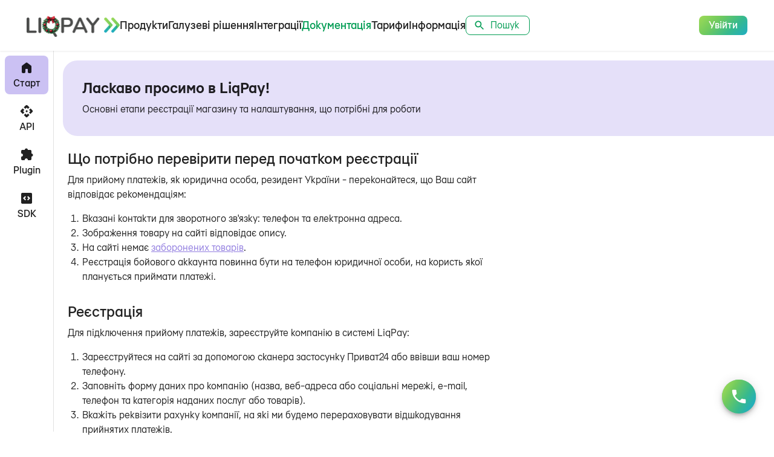

--- FILE ---
content_type: text/html; charset=utf-8
request_url: https://www.liqpay.ua/doc
body_size: 199084
content:
<!DOCTYPE html><html lang="uk"><head><meta charSet="utf-8"/><meta name="viewport" content="width=device-width"/><meta name="next-head-count" content="2"/><meta name="google-site-verification" content="hTZOPepjDpFd6q0pD8JuSuFD2sXvASXxZcr5M8rYzrU"/><script async="" src="https://www.googletagmanager.com/gtag/js?id=AW-855343760"></script><script> window.dataLayer = window.dataLayer || []; function gtag(){dataLayer.push(arguments);} gtag('js', new Date()); gtag('config', 'AW-855343760');</script><script> gtag('event', 'page_view', { 'send_to': 'AW-855343760', 'value': 'replace with value', 'items': [{ 'id': 'replace with value', 'location_id': 'replace with value', 'google_business_vertical': 'custom' }] }); </script><script> (function(w,d,s,l,i){w[l]=w[l]||[];w[l].push({'gtm.start':new Date().getTime(),event:'gtm.js'});var f=d.getElementsByTagName(s)[0],j=d.createElement(s),dl=l!='dataLayer'?'&l='+l:'';j.async=true;j.src='https://www.googletagmanager.com/gtm.js?id='+i+dl;f.parentNode.insertBefore(j,f);})(window,document,'script','dataLayer','GTM-PRP5WB3'); </script><script> !function(f,b,e,v,n,t,s)

                            {if(f.fbq)return;n=f.fbq=function(){n.callMethod?
                            
                            n.callMethod.apply(n,arguments):n.queue.push(arguments)};
                            
                            if(!f._fbq)f._fbq=n;n.push=n;n.loaded=!0;n.version='2.0';
                            
                            n.queue=[];t=b.createElement(e);t.async=!0;
                            
                            t.src=v;s=b.getElementsByTagName(e)[0];
                            
                            s.parentNode.insertBefore(t,s)}(window, document,'script',
                            
                            'https://connect.facebook.net/en_US/fbevents.js');
                            
                            fbq('init', '1133599863652793');

                            fbq('track', 'PageView');</script><link rel="preload" href="/_next/static/media/f62a0e8beda91e92-s.p.woff2" as="font" type="font/woff2" crossorigin="anonymous" data-next-font="size-adjust"/><link rel="preload" href="/_next/static/media/6995dfdfba325d39-s.p.woff2" as="font" type="font/woff2" crossorigin="anonymous" data-next-font="size-adjust"/><link rel="preload" href="/_next/static/media/1cd9a99cefee93f4-s.p.woff2" as="font" type="font/woff2" crossorigin="anonymous" data-next-font="size-adjust"/><link rel="preload" href="/_next/static/css/f1f0ec954b5059af.css" as="style"/><link rel="stylesheet" href="/_next/static/css/f1f0ec954b5059af.css" data-n-g=""/><link rel="preload" href="/_next/static/css/2a0a70ab8fd53409.css" as="style"/><link rel="stylesheet" href="/_next/static/css/2a0a70ab8fd53409.css" data-n-p=""/><link rel="preload" href="/_next/static/css/139de0877f4d7a57.css" as="style"/><link rel="stylesheet" href="/_next/static/css/139de0877f4d7a57.css" data-n-p=""/><link rel="preload" href="/_next/static/css/406e82cc2444f858.css" as="style"/><link rel="stylesheet" href="/_next/static/css/406e82cc2444f858.css" data-n-p=""/><noscript data-n-css=""></noscript><script defer="" nomodule="" src="/_next/static/chunks/polyfills-42372ed130431b0a.js"></script><script src="/_next/static/chunks/webpack-65c10862dc8308c4.js" defer=""></script><script src="/_next/static/chunks/framework-ff63d5a9074c9a70.js" defer=""></script><script src="/_next/static/chunks/main-0a53fbde00d919a8.js" defer=""></script><script src="/_next/static/chunks/pages/_app-12cfe44decc69c2d.js" defer=""></script><script src="/_next/static/chunks/ea88be26-09c69d73147e053a.js" defer=""></script><script src="/_next/static/chunks/86d89921-e36a6b1ccc79b6f3.js" defer=""></script><script src="/_next/static/chunks/79165-b2dcbd6580f065a3.js" defer=""></script><script src="/_next/static/chunks/34574-197c79a96adac6fc.js" defer=""></script><script src="/_next/static/chunks/37077-55fee47171933408.js" defer=""></script><script src="/_next/static/chunks/40072-1f945cdca10fc9ec.js" defer=""></script><script src="/_next/static/chunks/12278-97f28c65867c9b00.js" defer=""></script><script src="/_next/static/chunks/92790-c4e864f46fedb5f9.js" defer=""></script><script src="/_next/static/chunks/77138-683669f5c14ab9d1.js" defer=""></script><script src="/_next/static/chunks/57344-91ef7760c0a22abe.js" defer=""></script><script src="/_next/static/chunks/50861-b9b60f79f50fc147.js" defer=""></script><script src="/_next/static/chunks/6941-35067e7db5baaa50.js" defer=""></script><script src="/_next/static/chunks/37028-1dcbf32852470041.js" defer=""></script><script src="/_next/static/chunks/84615-178d06c6f954fc3b.js" defer=""></script><script src="/_next/static/chunks/69581-e63fc604f52916c6.js" defer=""></script><script src="/_next/static/chunks/55510-7ab3dee1e3728ddc.js" defer=""></script><script src="/_next/static/chunks/6426-76b1f136944f0cf4.js" defer=""></script><script src="/_next/static/chunks/69285-c845f5290a23c36d.js" defer=""></script><script src="/_next/static/chunks/pages/doc-4dc1f3bebd38dfad.js" defer=""></script><script src="/_next/static/at2vyWfJIWhDJV7l9sWdO/_buildManifest.js" defer=""></script><script src="/_next/static/at2vyWfJIWhDJV7l9sWdO/_ssgManifest.js" defer=""></script></head><body><noscript><img height=“1” width=“1" style=“display:none” src=“https://www.facebook.com/tr?id=1133599863652793&ev=PageView&noscript=1” /></noscript><noscript><iframe src="https://www.googletagmanager.com/ns.html?id=GTM-PRP5WB3" height="0" width="0" style="display:none;visibility:hidden"></iframe></noscript><div id="__next"><div></div></div><script id="__NEXT_DATA__" type="application/json">{"props":{"pageProps":{"__lang":"uk","__namespaces":{"site/header":{"about_us":"Про нас","products":"Продукти","services":"Сервіси","documentation":"Документація","tariffs":"Тарифи","information":"Інформація","login":"Увійти","sign_up":"Зареєструватися","account":"Кабінет","exit":"Вихід","blog":"Блог","careers":"Вакансії","integration":"Інтеграції","industry_solutions":"Галузеві рішення","search_button":"Пошук"},"site/menu":{"about_us":"Про нас","about_liqPay":"Про LiqPay","awards":"Нагороди","mission":"Місія","purpose_work":"Мета нашої роботи","careers":"Вакансії","documentation":"Документація","tariffs":"Тарифи","payment_methods":"Способи оплати","privat24":"PrivatPay","card":"Картка","tokens":"Токени","terminals":"Термінали самообслуговування","acceptance_channels":"Канали приймання","online_stores":"Інтернет-магазини","acceptance_payments":"Приймання платежів","telegram_bots":"Telegram боти","viber_bots":"Viber боти","mobile_apps":"Мобільні додатки","p2p_payments":"P2P-перекази","services":"Послуги","everything_accountant":"Все для улюбленого бухгалтера","liqPay_mobile_app":"Моб. додаток LiqPay","services2":"Сервіси","mobile_for_apps":"Для мобільних додатків","online_lending":"Онлайн-кредитування","marketplaces":"Маркетплейси","public_utilities":"Комунальним підприємствам","affiliate_program":"Партнерська програма","merchants_social":"Торговцям у соц. мережах","aggregators":"Агрегаторам","marketing_tools":"Маркетингові інструменти","chugaister":"Чугайстер","gifts":"Гіфти","information_guide":"Довідник питань","for_payers":"Платникам","for_merchants":"Мерчантам","agreement_brand_book":"Угода та брендбук","user_agreement":"Угода користувача","brand_book":"Брендбук","requirements_merchant":"Вимоги до мерчанта","for_website":"Інтернет-сайту","for_mobile_app":"Мобільного додатку","technical_support":"Технічна підтримка","chat":"Чат","email":"Пошта","contact_manager":"Написати менеджеру","working_hours":"Графік роботи","contact_us":"Контакти та реквізити","online_stores_header":"Інтернет-магазинам","messengers_bots":"Месенджери/боти","products":"Продукти","information":"Інформація","paypart":"Кредити","invoice":"Інвойс","cash_register":"РРО ПриватБанку","prosto_site":"ПростоСайт","prosto_site_text":"Створіть свій власний інтернет-магазин безкоштовно на 1 рік","information_user":"Інформація для користувача","personal_data":"Про персональні дані","faqs":"Часті питання","blog":"Блог","instructions":"Інструкції","free_mobile_phones":"безкоштовно з мобільних","industry_solutions":"Галузеві рішення","retailers":"Роздрібна та оптова  торгівля","retailers_text":"Рішення які нададуть змогу оплачувати зручним способом","social_networks":"Продажі у соцмережах та месенджерах","social_networks_text":"Набір платіжних рішень для приймання платежів","horeca":"HoReCa та доставка їжі","horeca_text":"Набір інструментів для оптимізації процесів із приймання платежів","charitable":"Благодійні організації","charitable_text":"Платіжне рішення для приймання благодійних внесків","service_industry":"Сфера послуг","service_industry_text":"Налаштуйте приймання платежів у вашій сфері","payment_providers":"Платіжні провайдери","payment_providers_text":"Повний спектр послуг та сервер-сервер АРІ для PSP","website_builders":"Конструктори сайтів","website_builders_text":"Зручна реєстрація магазинів, просте у використанні АРІ","marketplaces_text":"Рішення та інструменти для створення власного маркетплейсу","mobile_app":"Мобільні застосунки","mobile_app_text":"Рішення для оплат у мобільних додатках для Android та iOS","utilities":"Приймання платежів за комунальні послуги","utilities_text":"Для приймання платежів за комунальні послуги, від ОСББ","microfinance":"МФО та страхові компанії","microfinance_text":"Платіжне рішення для МФО та страхових компаній","startDocTitle":"Старт роботи з LiqPay","startDocDesc":"Основні етапи реєстрації магазину та налаштування","apisDocDesc":"Набір інструментів для вашого сайту","pluginsDocDesc":"Готове рішення для прийому оплати на вашому сайті","sdkDocDesc":"Набір базових засобів розробки, який спрощує інтеграцію прийому платежів","privat24_text":"Оплата в 2 кліки","apay_text":"Оплата в один клік за допомогою технології від Apple","gpay_text":"Спосіб оплати з використанням технологій від Google","visa_click_text":"Швидкий розрахунок лише в три кліки для карток Visa","qr_text":"Оплата через сканування QR-коду","qrPay":"QR для HoReCa","qrPayDesc":"Підключіть та отримуйте оплати від ваших клієнтів","card_text":"Клієнт вводить дані своєї картки та підтверджує платіж","tokens_text":"Здійснення регулярних покупок без повторного введення картки","terminals_text":"Оплата готівкою або карткою через термінал","facepay_text":"Оплата за допомогою обличчя","paypart_text":"Оплата частинами та Миттєва розстрочка","online_stores_text":"Почніть приймати платежі на вашому сайті","mobile_apps_text":"Оплата через LiqPay у вашому мобільному додатку","p2p_payments_text":"Виплати із рахунку компанії за реквізитами одержувача","chugaister_text":"Надійний помічник з розвитку вашого бізнесу","everything_accountant_text":"Ведення бухгалтерського обліку онлайн","liqPay_mobile_app_text":"Приймайте платежі онлайн за допомогою додатку","cash_register_text":"Онлайн-рішення для фіскалізації операцій","invoice_text":"Рішення для прийому оплат, що не потребує інтеграції","pryvit":"Привіт","pryvitDesc":"Програма лояльності для ваших клієнтів","promo":"Промокоди","promoDesc":"Промокоди на знижки на вашій платіжній сторінці","facebook":"ми в Facebook","social_media":"Соціальні мережі","charitable_organizations":"Благодійні організації","demo_account":"Демо-кабінет","integration":"Інтеграції"},"site/home":{"single_payment":"\u003cb\u003eЄдине платіжне рішення\u003c/b\u003e для вашого бізнесу","single_payment_meta":"Єдине платіжне рішення для вашого бізнесу","use_liqPay_accept":"Приймайте платежі, надсилайте виплати та керуйте своїм бізнесом зручно з LiqPay","sign_up":"Зареєструватися","view_demo":"Переглянути демо","trusted_merchants":"Нам довіряють \u003cb\u003e25 000+ мерчантів\u003c/b\u003e","appliances":"Техніка","cosmetics":"Косметика","tickets":"Квитки","utilities":"Комунальні","tv":"Телебачення","food_delivery":"Доставка їжі","entertainment":"Розваги","other":"Інше","who_liqPay":"Кому підійде \u003cb\u003eLiqPay\u003c/b\u003e?","online_stores":"Інтернет-магазини","mobile_applications":"Мобільні додатки","online_lending":"Online-кредити","marketplaces":"Маркетплейси","public_utilities":"Комунальні підприємства","affiliate_programs":"Партнерські програми","trade_networks":"Соціальні мережі","aggregators":"Агрегатори","details":"Детальніше","connect_business":"Підключайте свій бізнес до LiqPay просто зараз","connect":"Підключити","support_s":"Підтримати","prosotoSiteBanner":"ПростоСайт","prosotoSiteDesc":"Ваш інтернет-магазин — рік безкоштовно","prosotoSiteDesc1":"АТ КБ ПриватБанк Ліцензія НБУ №22 від 05.10.2011 р.","prosotoSiteBtn":"Детальніше","liqPay_work":"Як працює \u003cb\u003eLiqPay\u003c/b\u003e","for_business":"Для вашого бізнесу","for_clients":"Для ваших клієнтів","create_shop_liqPay":"Створіть магазин у LiqPay","customize_payment":"Налаштуйте кнопку оплати в залежності від платформи","activate_liqPay_account":"Активуйте акаунт у LiqPay та приймайте платежі","chooses_product_service":"Клієнт обирає товар або послугу","adds_checkout":"Додає до кошика та переходить на сторінку оплати","pays_liqPay":"Проводить оплату за допомогою LiqPay","liqPay_CMS":"LiqPay встановлюється на популярні \u003cb\u003ee-commerce CMS\u003c/b\u003e","variety_methods":"Cпособи оплати \u003cb\u003eLiqPay\u003c/b\u003e","service_terminal":"Термінал \u003cbr\u003e\u003c/br\u003e самообслуговування","payment_terminal":"оплата готівкою або карткою через термінал","card":"Картка","client_enters_card":"клієнт вводить дані своєї картки та підтверджує платіж","innovative_face":"інноваційний спосіб оплати за допомогою свого обличчя","visa_cards_wallet":"швидкий розрахунок лише в три кліки для карток Visa з попередньою реєстрацією в гаманці користувача","payment_2_click":"оплата в два кліки, клієнт вибирає картку для списання та підтверджує платіж в Приват24","payment_scanning":"оплата через сканування QR-коду за допомогою  Приват24 або звичайного сканеру","payment_1_click":"оплата в 1 клік від Mastercard, без додаткового введення даних картки, достатньо зареєструвати гаманець і обрати картку для оплати","secure_convenient":"безпечний та зручний спосіб оплати з використанням технологій від Google","one_click_payment":"оплата в один клік за допомогою телефона, куди додані картки клієнта","liqPay_token":"Токен Visa/MC/LiqPay","regular_convenient":"здійснення регулярних і зручних онлайн-покупок без повторного введення номера картки","benefits":"Переваги LiqPay","fast_crediting":"Швидке зарахування","funds_transaction":"Отримуйте кошти одразу після проведення платежу або наступного дня із 04:00 до 12:00","сonvenient_accepting_payments":"Приймання платежів","payment_methods_available":"Підключайте до 7 платіжних методів та налаштовуйте свій дизайн для сторінки оплати","safety":"Безпека","security_certificate":"Маємо сертифікат безпеки PCI DSS level 1, відповідаємо Mastercard SecureCode, Verified by Visa","support":"Підтримка","technical_support":"Чат-online 24/7/365, команда технічної підтримки при інтеграції та команда акаунт-менеджерів","started_liqpay":"Як підключити \u003cb\u003eLiqPay\u003c/b\u003e?","start_accepting_payments":"Створіть акаунт, налаштуйте спосіб оплати, активуйте магазин та почніть приймати платежі","manage_business":"\u003cb\u003eКеруйте бізнесом\u003c/b\u003e та \u003cb\u003eприймайте платежі\u003c/b\u003e у застосунку LiqPay","liqPay_mobile_app":"LiqPay завжди поруч — перевіряйте історію платежів та створюйте інвойси коли завгодно","tariffs":"Тарифи","fee_merchant":"З карток українських банків","total_tariff":"Загальний тариф","paying_cards_bank":"оплачуючи картками Visa і Mastercard. Кошти надходять автоматично на рахунок торгової точки за вирахуванням комісії протягом 1 банківського дня","everything_manage_payments":"Отримуєте все, що потрібно для управління платежами","mobile_app":"Мобільний додаток","no_setup_fees":"Без комісій за налаштування, щомісячних або прихованих комісій","privatPay_fee":"З карток зарубіжних банків","basic":"Основні","other_tariffs":"Інші тарифи","client_fulfills_contractual":"При виконанні Клієнтом договірних умов, що впливають на формування тарифу, Клієнт має право звернутися до Банку із заявою про зміну тарифу.","ready_start":"Готові розпочати","sign_connect_business":"Реєструйтесь та підключайте свій бізнес до LiqPay","single_payment_solution":"Отримуйте єдине платіжне рішення для вашого бізнесу. Це вигідно вам, зручно клієнтам. А коли їм зручно — вони купують","housing_public_utilities":"Комунальні підприємства, ОСББ, ЖКХ","tour_operators":"Туристичні оператори","insurance_companies":"Страхові компанії","airlines":"Авіакомпанії","from":"від","sign_connect_business_br":"Реєструйтесь та підключайте свій\u003cbr\u003e\u003c/br\u003e бізнес до LiqPay","secure_convenient_apple":"оплата в один клік за допомогою телефона, куди додані картки клієнта","authorization":"Авторизація","b_instead":"Розпочніть бізнес в Інтернеті з тарифом 0%","b_text":"Створіть власний сайт для бізнесу в Інтернеті з пільговим користуванням на 2 місяці.\u003cbr\u003e\u003c/br\u003e Країні потрібна наша спільна робота! 💙💛","b_participate":"Узяти участь","b_paypart_title":"LiqPay та Оплата частинами","b_paypart_text_one":"Подаруйте своїм клієнтам можливість оформлення «Оплати частинами».","b_paypart_text_two":"Нехай ваші клієнти отримують одразу саме те, що їм хочеться 💚","paypart":"Кредити","paypart_info":"кредит який надається на товари або послуги","paypart_descr":"це кредит, який надається клієнту в межах встановленого ліміту для придбання товарів та послуг в інтернет-магазинах","support_sos":"Допомогти","tariff_valid_until":"Тариф діє при оплаті картками, емітованими українськими банками. Термін дії – до 30/04/2022, далі звичайний у розмірі 2,2%.","support_ukrainian_sos":"Підтримайте українську армію!","support_ukrainian_sos_account":"Збір коштів на потреби армії України від НБУ","charity":"Благодійність","individual_tariff":"Індивідуальний тариф","individual_tariff_info":"\u003cspan\u003eПодайте заявку\u003c/span\u003e чи напишіть в чат для зниження тарифу, якщо:","individual_tariff_info_1":"за вашою категорією відсоток менший, ніж стандартний;","individual_tariff_info_2":"досягнуто обіг коштів на суму 300 тис грн на місяць","retailers_wholesalers":"Роздрібна та оптова  торгівля","retailers_wholesalers_info":"Платіжне рішення для вашого бізнесу, що надасть змогу клієнтам провести оплату будь-яким зручним способом.","social_networks":"Продажі у соцмережах та месенджерах","social_networks_info":"Набір платіжних рішень для приймання платежів у месенджерах та соцмережах.","delivery":"HoReCa та доставка їжі","delivery_info":"Пропонуємо набір інструментів, що можуть допомогти вам оптимізувати процеси прийому оплат та підвищити конверсію.","charitable":"Благодійні організації","charitable_info":"Платіжне рішення для прийому благодійних внесків.","industry":"Сфера послуг","industry_info":"Універсальний набір інструментів для прийому оплат за послуги у будь-якій сфері.","providers":"Платіжні провайдери","providers_info":"Повний спектр послуг та сервер-сервер АРІ для PSP.","marketplaces_home":"Маркетплейси","marketplaces_info":"Рішення та інструменти для створення власного маркетплейсу.","builders":"Конструктори сайтів","builders_info":"Зручна реєстрація мерчантів, зрозуміле АРІ, безліч способів прийняти та провести оплату — ми маємо все, що необхідно для створення конструктору сайту.","apps":"Мобільні застосунки","apps_info":"Рішення для оплат у мобільному застосунку для Android та iOS, що нададуть змогу вашому клієнтові платити просто і зручно.","utilities_home":"Приймання платежів за комунальні послуги","utilities_info":"Готові рішення для приймання платежів за комунальні послуги та на сайтах ОСББ.","companies":"МФО та страхові компанії","companies_info":"Платіжне рішення для здійснення фінансування та прийому оплат від клієнтів.","next_level":"Переходьте на \u003cb\u003eновий рівень \u003cbr/\u003e ведення бізнесу\u003c/b\u003e разом з LiqPay","create_merchant":"Створіть магазин у LiqPay","create_merchant_info":"Вкажіть свій номер телефону та створіть\u003cbr\u003e\u003c/br\u003e магазин, або скануйте QR-код додатком\u003cbr\u003e\u003c/br\u003e Приват24. \u003ca\u003eЗареєструватися\u003c/a\u003e","activate_merchant":"Активуйте магазин","activate_merchant_info":"Пройдіть чотири кроки активації:\u003cbr\u003e\u003c/br\u003e вкажіть необхідну інформацію та\u003cbr\u003e\u003c/br\u003e підпишіть анкету","integration_method":"Оберіть спосіб інтеграції","integration_method_1":"Посилання на оплату","integration_method_1_2":"Без додаткових налаштувань, достатньо скопіювати та надіслати","integration_method_2":"Віджет LiqPay на сайті","integration_method_2_1":"Оплата у кошику під час оформлення замовлення на вашому сайті","integration_method_3":"CMS або конструктор сайтів","integration_method_3_1":"\u003ca\u003eДізнайтеся\u003c/a\u003e, як підключитись","simplified_activation":"Спрощена активація","simplified_activation_info":"Створіть свій онлайн-магазин лише за 4 кроки, який ми активуємо якомога скоріше","support_online":"Підтримка 24/7/365","support_online_info":"Чат \u003cb\u003eДопомога Онлайн\u003c/b\u003e та наша технічна підтримка допоможуть із будь-яких питань","flippy_API":"Гнучке API","flippy_API_info":"Надаємо API для підключення оплат бізнесу з будь-якою специфікою роботи","reporting":"Звітність","reporting_info":"Налаштовуйте зручний для вас формат звітів та періодичність їх відправки","general_tariffs":"Загальний","general_tariffs_info":"Кошти надходять автоматично на рахунок торгової точки за вирахуванням комісії протягом 1 банківського дня","everything_payments":"Отримуєте все необхідне для управління платежами","mobile_available":"Мобільний застосунок LiqPay - завжди поруч","fees_monthly":"Без комісій за налаштування, щомісячних / прихованих платежів","individual":"Індивідуальний","individual_info":"Подайте заявку у Чат для зменшення тарифу, якщо:","individual_info_1":"для вашої категорії відсоток менше, ніж стандартний","individual_info_2":"при досягненні обігу коштів у 300 000 грн","apply":"Подати заявку","condominium_associations":"Комунальні підприємства, ОСББ, ЖКХ","application_tariff":"Заявка на підключення\u003cbr/\u003e індивідуального тарифу","funds_turnover":"Обіг коштів у 300 000 грн на місяць","category":"Категорія","phone_number":"Номер телефону","not_selected":"Не обрано","fill_field":"Заповніть це поле","send_success":"Ваша заявка успішно відправлена","send_error":"Сталася помилка, повторіть пізніше","button_details":"Детальніше","commission_subtitle":"Комісія LiqPay 0% на перші 50 000 грн обігу за картками","business_support":"Підтримка бізнесу з LiqPay та Visa","usreo":"РНОКПП/ЄДРПОУ","errUsreo":"Введіть 8 або 10 цифр ЄДРПОУ вашої компанії","qr_banner_title":"QR-оплата у вашому закладі","qr_bannet_subtitle":"Комфортне рішення для ресторанів, кафе, закладів швидкого харчування та кав’ярень, яке спростить процес оплати для клієнтів","demo_account":"Демо-кабінет","activate_shop":"\u003cb\u003eАктивуйте магазин\u003c/b\u003e у шість простих кроків: вкажіть необхідну інформацію та підпишіть анкету","online_lending_new":"Онлайн-кредитування","credit_info":"Оплата частинами та Миттєва розстрочка","cash":"Готівка","cash_info":"Оплата готівкою або карткою через термінал","transfer_of_funds":"Переказ коштів","transfer_of_funds_1":"з рахунку на картку","transfer_of_funds_2":"з картки на рахунок","qrAdd":"Заявка на підключення QR-коду","contact":"ПІБ контактної особи","pos":"Ваша POS-система","nameInst":"Назва закладу","successTitle":"Заявка відправлено успішно","successDesc":"Очікуйте дзвінка найближчим часом","errorTitle":"Сталася помилка","errorDesc":"Натисніть кнопку відправити повторно, щоб ще раз заповнити дані","errorBtn":"Заповнити повторно","qrContactPerson":"Вкажіть ім’я контактної особи","qrOkpo":"12345678 або 1234567890","qrSystem":"Вкажіть POS-систему","qrRestaurant":"Ресторан «Назва»"},"site/methods":{"payment_clicks_Privat24":"Оплата в 2 кліки, клієнт обирає картку для списання та підтверджує платіж в Приват24","сonnect":"Підключити","view_demo":"Переглянути демо","how_work":"Як працює","client_selects_button":"Клієнт обирає товар, додає його до кошика, натискає кнопку «Оплатити»","client_payment_Privat24":"Далі обирає спосіб оплати PrivatPay та підтверджує платіж у Приват24","performs_payment_result":"LiqPay проводить платіж і показує його результат","clients_choose":"Чому клієнти обирають","reliability":"Надійність","using_PrivatPay":"понад 30% платежів проводиться за допомогою PrivatPay","speed":"Швидкість","client_refusing_reduced":"оплата в декілька кліків, час здійснення оплати скорочується, зменшується ймовірність відмови клієнта від оплати","convenience":"Зручність","client_card_details":"відтепер клієнту не потрібно вводити реквізити картки","payment_card":"Оплата з будь-якої картки","cards_PrivatBank_wallet":"у гаманець Приват24 можуть бути додані картки ПриватБанку та інших банків","how_install":"Як встановити","details":"Детальніше","checkout_payment_widget":"Інтегрувати checkout або платіжний віджет","integrate_individual_payment":"Інтегрувати окрему кнопку оплати через API","method":"Спосіб","payment_card_method":"Платіжна картка","details_confirms_payment":"Оплата карткою - клієнт вводить дані своєї картки та підтверджує платіж","redirect_secure_LiqPay":"Відбувається переадресація на захищену вебсторінку LiqPay, де клієнту потрібно обрати метод оплати «Картка» і вказати реквізити своєї платіжної картки: її номер, термін дії та CVV-код","clients_choose_method":"Чому цей спосіб обирають клієнти","сustomers_choose_method":"Чому цей спосіб обирають клієнти","why_method_convenient":"Це найбільш зручний метод оплати в Інтернеті. Підтвердити платіж через LiqPay клієнт може з картки будь-якого банку світу","enable_payment_entering":"Підключити оплату з введенням даних картки одразу на вашому сайті, без зайвої переадресації (необхідний сертифікат PCI DSS)","one_click_payment":"Оплата в один клік за допомогою телефона, куди додані картки клієнта","apple_device_added":"Потім натискає на кнопку Apple Pay й підтверджує оплату з пристрою Apple, до якого додана банківська картка","client_completes_successful":"Клієнт завершує платіж та бачить повідомлення про успішний результат","convenient_secure_performed":"Apple Pay - це зручно та безпечно, адже оплата відбувається в один клік без введення реквізитів картки.","convenient_secure_performed_Ios":"Оплатити можна в будь-якому браузері, якщо девайс Apple має версію від IOS 18.","integrate_apple":"Самостійно інтегрувати з Apple","setup_individual_button":"Запровадження окремої кнопки без додаткової інтеграції з Apple","secure_convenient_Google":"Безпечний та зручний спосіб оплати з використанням технологій від Google","google_pay_getting":"З Google Pay, отримувати оплату дуже зручно та швидко, клієнти не витрачає зусиль та час на введення номеру картки та інших даних.","more_sales":"Більше продаж","with_google_pay_increases":"З Google Pay кількість успішних оплат збільшується, а клієнти просто та швидко роблять оплату на вашому сайті","convenient":"Зручно","google_pay_button":"Мільйони користувачів Google-аккаунтів з своїх карт можуть оплачувати покупки одним натисканням кнопки","simple":"Просто","simple_info":"Оплата лише в один клік. Завдяки Google Pay клієнтам не потрібно використовувати платіжні картки – оплатити можна просто мобільним пристроєм або завдяки браузеру Chrome на комп'ютерах і планшетах","secure":"Безпечно","secure_info":"Google Pay захищає інформацію й обліковий запис клієнта за допомогою кількох рівнів безпеки, використовуючи одну з найсучасніших систем у світі. Ця вбудована система захисту виявляє загрози в Інтернеті й запобігає їм, тому кожний користувач може бути впевнений в безпеці своєї особистої інформації","existing_customers":"Існуючим клієнтам","existing_customers_info":"Існуючим клієнтам платіжної платформи LiqPay GooglePay підключається автоматично","new_customers":"Новим клієнтам","new_customers_info":"Новим клієнтам досить зареєструватися на сайті liqpay.ua та підключити її до свого магазину одним із зручних способів. Кнопка Google Pay буде доступна на платіжній сторінці серед інших методів оплати або можлива інтеграція по API","payment_method_mastercard":"Оплата в 1 клік від Mastercard, без додаткового введення даних картки, достатньо зареєструвати гаманець і обрати картку для оплати","electronic_card_world":"Обирає спосіб оплати Masterpass, реєструє електроний гаманець, куди можна додати картку будь-якого банку світу","masterpass_wallet_info":"Якщо гаманець Masterpass вже було зареєстровано, клієнт обирає одну з доданих карток для оплати","masterpass_mastercard":"Masterpass від Mastercard робить шопінг онлайн легким, безпечним і зручним. З цим методом оплати клієнти здійснюють регулярні покупки в один клік.","enable_payment_method_instructions":"Для підключення цього платіжного методу необхідно відправити заявку, яка доступна в інструкції","fast_convenient_payment_wallet":"Швидкий розрахунок лише в три кліки для карток Visa з попередньою реєстрацією в гаманці користувача","methods_visa_checkout":"У списку способів оплати натискає на Visa click to pay, авторизується в електронному гаманці або реєструє його, якщо цього не було зроблено раніше","next_client_payment":"Далі клієнт обирає картку для списання, здійснює оплату","message_successful_result":"Клієнт завершує платіж та бачить повідомлення про успішний результат","paymentperformed_quickly":"Це простий та безпечний спосіб робити покупки онлайн. Оплата проводиться швидко лише з використанням логіну й паролю від гаманця Visa Checkout, куди додані платіжні картки.","proposed_payment_method":"Пропонований платіжний метод доступний на checkout або платіжному віджеті","payment_scanning":"Оплата через сканування QR-коду за допомогою Приват24 або звичайного сканеру","redirect_secure_qr":"Відбувається переадресація на вебсторінку Liqpay, де зображено QR-код","client_scans_qr":"Клієнт сканує цей код за допомогою додатку Приват24 або іншого сканера на мобільному пристрої","liqPay_processes_qr":"LiqPay обробляє запит та проводить платіж","qr_code_phone_camera":"Оплата через QR-код замінює самостійне заповнення реквізитів картки. Клієнту достатньо мати мобільний телефон із камерою.","create_qr_account":"Створити QR-код в кабінеті LiqPay (меню «QR-код» - «Створити QR»)","get_api":"Отримати по API","token":"Токен","making_regular_convenient":"Здійснення регулярних і зручних онлайн-покупок без повторного введення номера картки","client_pays_product":"Клієнт оплачує товар чи послугу","after_completed_payment":"Після успішної оплати мерчант отримує та зберігає токен, на якому записані дані платіжної картки","merchant_token_card":"Під час здійснення наступних оплат клієнтом мерчант підтягує збережений токен, й оплата проводиться без введення даних картки","payment_every_time":"Клієнту не потрібно із собою носити картку, оплата проводиться за допомогою особистих біометричних даних та додатку Приват24.","send_application":"Відправте заявку, щоб підключити цей платіжний метод","service_termina":"Термінал самообслуговування","service_termina_info":"Оплата готівкою або карткою через термінал","presses_indicates":"Натискає кнопку «Оплатити готівкою в ТСО ПриватБанку», вказує свій номер телефону","liqPay_issues_invoiceci":"LiqPay виставляє рахунок на оплату в терміналі, де вказано суму та крайні терміни на здійснення платежу","authorizing_cash":"При авторизації в терміналі самообслуговування через номер телефону або картки, у клієнта на екрані зображено рахунок до сплати, який він може сплатити готівкою або карткою","payment_completed":"Платіж успішно проведено","card_pay_product":"Навіть якщо закінчилися кошти на картці, здійснити оплату за товар або послугу можна готівкою в терміналі самообслуговування ПриватБанку.","шntegrate_using":"Інтегрувати з використанням API","additional_confirmation":"Iнноваційний спосіб оплати за допомогою свого обличчя, з додатковим підтвердженням у Приват24","merchant_generates":"У мобільному додатку LiqPay продавець формує рахунок до сплати, обирає метод FacePay","client_confirms":"На смартфоні продавця вмикається камера, сканується обличчя клієнта, після чого він підтверджує платіж у Приват24","payment_method_additional_settings":"Метод оплати не потребує додаткових налаштувань","merchant_facePay":"Продавцю потрібно лише вибрати FacePay в мобільному додатку LiqPay та виставити клієнту рахунок до сплати","thank_you":"Дякуємо!","payment_sent":"Платіж успішно відправлено","back_site":"Повернутись на сайт","applePay_not_work":"Щоб спробувати Apple Pay, відкрийте цю сторінку в браузері Safari. Браузер працює на пристроях з операційною системою iOS","buy_button":"Оплатити","page_not_found":"Сторінку не знайдено","page_doenot_exist":"Йой, тут нічого немає. Можливо, вказано невірну адресу або сторінку вже видалено. Перейдіть на головну сторінку і спробуйте знайти необхідну вам інформацію там","home_page":"На головну","demo_payment_completed":"Демо-платіж успішно виконано!","repeat_refresh_page":"Щоб повторити треба оновити сторінку","refresh_page":"Оновити сторінку","paypart_work_business":"Як працює «Оплата частинами» для вашого \u003cb\u003eбізнесу\u003c/b\u003e?","paypart_work_clients":"Як працює «Оплата частинами» \u003cb\u003eдля ваших клієнтів\u003c/b\u003e?","client_add":"Клієнт додає товар у кошик і вибирає «Оплату частинами»","indicates_number":"Зазначає кількість платежів і підтверджує оплату","receives_goods":"Отримує товар та щомісячно вносить кошти на свою кредитну картку","paypart_for":"Кому підійде \u003cb\u003eОплата частинами\u003c/b\u003e та \u003cb\u003eМиттєва розстрочка?\u003c/b\u003e","trip_vouchers":"Туристичні путівки","construction_products":"Будівельні товари","gym_membership":"Спортивні абонементи","jewellery":"Ювелірні прикраси","furniture":"Меблі","benefits":"Переваги","boosting_sales":"Підвищення продажів","average_growth":"Середнє зростання на 30% завдяки продажу в кредит","attracting_new":"Залучення нових клієнтів","people_tell":"Люди розкажуть одне одному про швидкий і доступний кредит у вас","increasing":"Збільшення середнього чеку","sell_several":"Продавайте в кредит кілька товарів одразу","electronics":"Магазини електроніки та побутової техніки","course":"Онлайн-навчання та курси","subscriptions":"Підписки та страховки","auto":"Автотовари","event":"Організація свят","clothes_shops":"Одяг та взуття","goods_babies":"Дитячі товари","paypart_title":"\u003cspan\u003eОплата частинами\u003c/span\u003e та \u003cspan\u003eМиттєва розстрочка\u003c/span\u003e","paypart_Ltitle":"Оплата частинами та Миттєва розстрочка","benefitsTitle":"Переваги","payParts":"Оплата частинами","payPartsDesc":"Популярний сервіс, що допоможе залучити більше клієнтів до покупки. Вигідні тарифні умови для ваших покупців.","payPartsDesc1":"\u003cb\u003eТариф для вас\u003c/b\u003e залежить від кількості платежів","payPartsBtn":"Детальніше","payPartsInfoTitle1":"Строк кредитування (ви встановлюєте самостійно)","payPartsInfoDesc1":"Від 1 до 24 міс.","payPartsInfoTitle2":"Процентна ставка для покупця","payPartsInfoTitle3":"Сума кредиту","payPartsInfoDesc3":"Від 300 до 300 000 грн","momentParts":"Миттєва розстрочка","momentPartsDesc":"Зручний для покупця спосіб кредитування з можливістю вибирати строк. Вигідні тарифні умови для вас.","momentPartsDesc1":"\u003cb\u003eТариф для вас\u003c/b\u003e - безкоштовно","momentPartsInfoTitle1":"Строк кредитування (вибирає ваш клієнт під час оплати)","howConnectPay":"Як підключити \u003cb\u003eОплату частинами\u003c/b\u003e та \u003cb\u003eМиттєву розстрочку\u003c/b\u003e?","howConnectPayDesc":"1. \u003cb\u003eЗареєструйте\u003c/b\u003e компанію в LiqPay.","howConnectPayDesc1":"2. Підключіть «\u003cb\u003eОплату частинами\u003c/b\u003e» та «\u003cb\u003eМиттєву розстрочку\u003c/b\u003e» у меню «\u003cb\u003eКредити»\u003c/b\u003e в бізнес-кабінеті LiqPay (можна підключити сервіси як окремо, так і разом).","howConnectPayDesc2":"3. \u003cb\u003eГотово!\u003c/b\u003e","howConnectPayDesc3":"Час підключення – 15 хвилин","howWorkPay":"Як працює \u003cb\u003eОплата частинами\u003c/b\u003e та \u003cb\u003eМиттєва розстрочка\u003c/b\u003e для ваших клієнтів?","howWorkPayDesc":"Клієнт додає товари у кошик та вибирає «\u003cb\u003eОплату частинами\u003c/b\u003e» або «\u003cb\u003eМиттєву розстрочку\u003c/b\u003e» на платіжній сторінці. \u003ca\u003eДемо-магазин\u003c/a\u003e","howWorkPayDesc1":"Далі вибирає бажану кількість платежів і підтверджує оплату.","howWorkPayDesc2":"Клієнт отримує товар та щомісячно вносить кошти на свою картку «\u003cb\u003eУніверсальна\u003c/b\u003e», з якої будуть списуватися платежі для погашення кредиту. Детальні умови та графік погашення клієнт може переглядати у Приват24.","benefitsContentTitle1":"Збільшення продажів","benefitsContentTitle2":"Залучення нових клієнтів","benefitsContentTitle3":"Збільшення середнього чека","benefitsContentTitle4":"Швидка оплата","benefitsContentDesc1":"Середнє зростання на 30% завдяки продажу в кредит","benefitsContentDesc2":"Нові клієнти з додатковими грошовими лімітами, що можуть і готові купувати в кредит","benefitsContentDesc3":"Продаж кількох товарів відразу завдяки появі у покупця можливості оплатити дорожчий товар","benefitsContentDesc4":"Оформлення купівлі за декілька хвилин","partnersTitle":"Магазини-партнери:","paypart_descr":"Поєднуйте кредитні пропозиції на ваші товари та послуги та пропонуйте декілька зручних способів кредитування для клієнтів вашого бізнесу","paypart_descr1":"Покупки в кредит для ваших клієнтів","register_company":"Зареєструйте компанію у LiqPay","connect_payment":"Підключіть «Оплату частинами» через меню «Кредити» в Бізнес-кабінеті LiqPay","connect_done":"Готово","email_confirmed":"E-mail підтверджено","email_confirmed_text":"Ваш e-mail, успішно підтверджено, продовжуйте активацію.","email_not_confirmed":"E-mail не підтверджено","email_not_confirmed_text":"Термін дії посилання вичерпано, перейдіть в кабінет меню Активація та направте повторного листа ","end_confirm":"Закінчити активацію","to_cabinet":"Перейти в кабінет","invoice":"Інвойс","how_work_invoice":"інвойс","convenient_solution_invoice":"Зручне рішення для прийому оплат, що не потребує обов'язкової інтеграції на сайт","connect_invoice":"Підключити","payment_request_invoice":"Продавець відправляє клієнту запит на оплату з кабінету LiqPay або за допомогою АРІ.","client_receives_link":"Клієнт отримує посилання на оплату на зазначений email або у мобільний додаток Приват24.","select_payment_method":"Далі обирає спосіб оплати та підтверджує платіж.","makes_payment":"LiqPay обробляє запит та проводить платіж.","how_to_issue":"Як виставляти \u003cb\u003eінвойс\u003c/b\u003e?","create_an_invoice":"Створити інвойс в кабінеті LiqPay (меню «Всі платежі» - «Інвойси» - «Виставити рахунок»)","generate_API":"Сформувати за API","mobile_application":"Створити платіж у мобільному додатку LiqPay","customers_choose_invoice":"Ви отримуєте зручний інструмент прийому оплат без додаткових витрат на розробку. І водночас вашому клієнту/покупцю доступні усі методи оплати.","method_1":"Спосіб 1","method_2":"Спосіб 2","method_3":"Спосіб 3","work_invoice":"Як працює \u003cb\u003eінвойс\u003c/b\u003e?","sendBtn":"Подати заявку"},"site/handbook":{"for_merchants":"Мерчантам","what_is_liqPay":"Що таке LiqPay","liqPay_modern_payment":"LiqPay – це сучасне платіжне рішення від ПриватБанку","customers_pay_services":"За допомогою LiqPay клієнти можуть оплачувати картками Mastercard/VISA/UnionPay/Простір за товари й послуги","your_website":"на вашому сайті","ocial_networks_page":"на сторінці в соціальних мережах","telegram_viber":"в Telegram/Viber","mobile_application":"у мобільному додатку LiqPay","microfinance_insurance_organizations":"Також через LiqPay можна отримувати виплати від мікрофінансових і страхових організацій, та відправляти грошові перекази з картки на картку","conditions_providing_service":"Де можна ознайомитися з «Умовами та Правилами надання послуг в системі LiqPay»","terms_conditions":"Умови та Правила","liqPay_tariffs":"Де можна ознайомитися з тарифами LiqPay","tariffs":"Тарифи","necessary_pparticular":"Чи необхідно укладати окремий договір на прийом платежів","providing_service_system»":"Ні. При реєстрації магазину необхідно прийняти «Умови та Правила надання послуг в системі LiqPay»","start_website":"Як почати приймати платежі на своєму вебсайті","accept_payments_site":"Щоб приймати платежі на сайті, необхідно","register_shop":"зареєструвати магазин","with_liqPay":"в LiqPay","after_successful_payment":"Після успішної оплати протягом якого терміну кошти надходять на розрахунковий рахунок магазину","credited_account_instantly":"На рахунок у ПриватБанку кошти надходять миттєво в режимі \u003cb\u003e24/7/365\u003c/b\u003e.","regulations_usually_within":"На рахунку в інших банках кошти надходять згідно з регламентом банку, як правило, протягом \u003cb\u003e1–3 днів\u003c/b\u003e.","accept_payments_currency":"Чи можна приймати платежі на рахунок у валюті","restriction_regulated_no":"Ні. Дане обмеження регламентовано Законом України «Про платіжні системи та переказ коштів в Україні» від 05.04.2001 № 2346-III.","accept_payments_another_bank":"Чи можна приймати платежі на розрахунковий рахунок іншого банку","new_partners_payments":"Для нових партнерів приймання платежів здійснюється на рахунок, що відкритий в ПриватБанку.","major_partners_liqPay":"Для великих партнерів, які працюють з LiqPay довго, можливо індивідуальне узгодження з акаунт-менеджером.","which_countries_activated":"В яких країнах можна підключити інтернет-еквайринг LiqPay","legal_entities_accept_payments":"Приймати платежі за допомогою LiqPay можуть підприємці та юридичні особи, які зареєстровані на території України.","how_configure_site":"Як налаштувати API для приймання платежів на сайті","provides_merchants_public":"LiqPay надає мерчантам широкий перелік публічних API для приймання платежів.","payment_html_button":"Ви можете використовувати \u003cb\u003eготову платіжну html-кнопку\u003c/b\u003e в розділі \u003cb\u003e«Налаштування» → «Checkout» → «Віджет»\u003c/b\u003e або налаштувати публічне API для приймання платежів.","marked_public_shop":"API з позначкою \u003cb\u003epublic\u003c/b\u003e доступні для використання відразу після реєстрації магазину в LiqPay.","activate_ability_private":"Для активації можливості використання API з позначкою \u003cb\u003eprivate\u003c/b\u003e, необхідно залишити заявку на підключення в розділі документації, що вас цікавить. Ми вам надамо відповідь протягом 48 годин.","can_learn_more":"Детальніше про","api_documentation":"документацію API","how_it_work":"Як це працює","at_link":"можете дізнатися за посиланням","sandbox_keys":"Як отримати тестові ключі API","business_cabinet":"У Бізнес-кабінеті LiqPay \u003cb\u003eувімкніть тестовий режим\u003c/b\u003e. Ключі можна отримати на головній сторінці, пункт \u003cb\u003e«Отримати тестові API ключі»\u003c/b\u003e. За допомогою даних ключів ви можете проводити тестові платежі. Приклади ключів:","how_does_work":"Як це працює","how_get_production":"Як отримати бойові ключі API","turn_active_mode":"У Бізнес-кабінеті LiqPay \u003cb\u003eувімкніть бойовий режим\u003c/b\u003e.","obtained_page":" Ключі можливо отримати \u003cb\u003eна головній сторінці\u003c/b\u003e, пункт \u003cb\u003e«Отримати бойові API ключі»\u003c/b\u003e.","using_these_keys":"За допомогою даних ключів можна проводити бойові платежі. Приклади ключів:","public_key":"публічний ключ","private_key":"приватний ключ","secure_interface":"Наскільки безпечно користуватися вебінтерфейсом LiqPay","reliability_confirmed":"Надійність LiqPay підтверджується сертифікатами \u003cb\u003ePCI DSS, Verified by Visa і Mastercard SecureCode\u003c/b\u003e.","making_payments":"Проведення платежів в LiqPay складається з 3 етапів:","enters_payment_details":"При здійсненні оплати користувач вводить платіжні дані картки: номер картки, термін дії картки, CVV-код.","operation_confirmed":"Операція підтверджується введенням одноразового коду зі смс, що надходить на мобільний телефон користувача.","operation_confirmed_secure":"Також операція підтверджується за допомогою 3-D Secure – технології введення додаткового пароля безпеки для проведення оплати.","difference_between":"Чим відрізняється Персональний кабінет від Бізнес-кабінету","well_payment_history":"У \u003cb\u003eПерсональному кабінеті\u003c/b\u003e ви можете здійснювати платежі за номером картки або номером телефону, а також переглянути історію платежів.","business_cabinet_can":"У \u003cb\u003eкабінеті Бізнес\u003c/b\u003e ви можете:","enable_merchant":"підключити мерчант для приймання платежів,","customize_payment_page":"налаштувати дизайн платіжної сторінки,","view_history_accepted":"переглянути історію прийнятих платежів,","analytics_payments":"переглянути аналітику платежів,","issue_invoice":"виставити рахунок на оплату,","generate_qr":"сформувати QR-код для приймання платежів.","individuals_accept":"Чи можуть фізичні особи приймати платежі через LiqPay","documents_permission":"Можуть приймати \u003cb\u003eлише на розрахунковий рахунок ФОП\u003c/b\u003e. У разі потреби, ми можемо запросити документи про дозвіл на продаж послуг і товарів, які розміщені на вашому сайті.","check_status":"Як перевірити статус платежу","done_businesscabinet":"Зробити це можна в \u003cb\u003eБізнес-кабінеті\u003c/b\u003e.","description_statuses_detail":"Детально ознайомитися з описом статусів можете","documentation_link":"в документації за посиланням","make_refund":"Чи можливо повернути платіж","return_full_amount":"Так, можете повернути повну суму платежу або зробити часткове повернення.","operation_available":"Операція доступна \u003cb\u003eв інтерфейсі особистого кабінету\u003c/b\u003e, а також \u003cb\u003eу публічному API Refund\u003c/b\u003e.","payment_through_menu":"В особистому кабінеті знайдіть оплату через меню \u003cb\u003e«Всі платежі» → «Платежі» → «Історія платежів»\u003c/b\u003e. Відкрийте платіж, натисніть кнопку \u003cb\u003e«Повернення»\u003c/b\u003e.","make_refund_via":"Щоб провести повернення по API, використовуйте","documentation":"документацію","send_receipt":"Як відправити квитанцію про оплату","transaction_button":"У Бізнес-кабінеті LiqPay знайдіть платіж у меню \u003cb\u003e«Всі платежі» → «Платежі» → «Історія платежів»\u003c/b\u003e.\u003cbr\u003e\u003c/br\u003e Відкрийте операцію, з’явиться кнопка \u003cb\u003e«Надіслати квитанцію»\u003c/b\u003e.","obtain_receipt":"Як отримати квитанцію про повернення коштів","provide_receipts_now":"Зараз такі квитанції не надаємо. Очікуємо реалізацію сервісу в найближчому майбутньому.","check_refund_successful":"Як перевірити успішність повернення коштів","this_can_done":"Зробити це можна в Бізнес-кабінеті.","find_payment":"Знайдіть платіж:","by_id":"по ID, для цього скористайтеся функцією пошуку","all_payments":"або в меню «Всі платежі» → «Платежі» → «Історія платежів»","click_displayed":"Натисніть на платіж, відобразиться його статус","status_indicates_refund":"Статус \u003cb\u003eReversed\u003c/b\u003e позначає успішне повернення на картку платника.","login_into":"Як пройти авторизацію в LiqPay","on_page":"На сторінці","phone_number_assigned":"вкажіть номер телефону, що закріплений за вашою карткою. Далі підтвердіть вхід в акаунт за допомогою кода з смс, що надійде на вказаний вами телефон. Також можна здійснити підтвердження через додаток Приват24.","check_status_payment":"Як перевірити статус платежу","select_required_date":"У меню \u003cb\u003e«Історія»\u003c/b\u003e оберіть на календарі необхідну дату і ваш платіж зі списку.\u003cbr\u003e\u003c/br\u003e Зеленим кольором відображені успішні платежі. Червоним кольором – неуспішні платежі.","to_obtain_receipt":"Як отримати квитанцію","menu_receipt»":"Відкрийте платіж в меню \u003cb\u003e«Історія»\u003c/b\u003e. Далі натисніть кнопку \u003cb\u003e«Надіслати квитанцію»\u003c/b\u003e та вкажіть електронну пошту, на яку ми відправимо квитанцію.","transfer_funds_card":"Переказ коштів на картку","using_card_number":"За номером картки ви можете здійснити платіж з картки ПриватБанку на картку Visa/Mastercard будь-якого банку світу та навпаки.","limits_transfers":"Ліміти для переказів з картки на картку (P2P)","total_amount_transfers":"Загальна сума переказів для відправника:","per_day":"на день – 29,999 UAH;","per_month":"на місяць – 89,999 UAH.","transfer_privatBank":"Переказати на картку ПриватБанку з карток інших банків можна до 799 999 грн на тиждень і до 3 199 999 грн на місяць.","return_payment":"Як повернути платіж","information_about":"Для повернення платежу та отримання інформації про стан вашого замовлення, рекомендуємо звернутись до отримувача з квитанцією про оплату.","opening_opening_indicate":"В квитанції буде вказано сайт, де була здійснена оплата. Також інформацію стосовно сайту можна знайти, відкривши платіж в меню «Історія».","information_guide":"Довідник питань","consultation_title":"Контакти та реквізити","consultation_title_meta":"Контакти та реквізити","we_will_answer":"Відповімо в чаті на будь-які ваші питання про LiqPay, якими б складними вони не були","cooperation_questions":"Питання по співпраці","api_integration":"Питання по інтеграції та документації API","questions_about":"Питання по особистому кабінету","how_create_offer":"Як скласти оферту","example_can_viewed":"Приклад можно переглянути","the_link":"за посиланням","help_online":"Допомога онлайн","operator":"24/7 оператор на зв’язку","phone":"безкоштовно з мобільних у межах України","phone2":"для дзвінків з-за кордону","questions_referencev_meta":"Часті запитання","details":"Реквізити","full_name":"Повне найменування","short_name":"Cкорочене найменування","full_name_info":"АКЦІОНЕРНЕ ТОВАРИСТВО КОМЕРЦІЙНИЙ БАНК «ПРИВАТБАНК»","short_name_info":"АТ КБ «ПРИВАТБАНК»","correspondent_account":"Кореспондентський рахунок","correspondent_account_info":"32003102901026 у Національному банку України","iban":"IBAN-код Кореспондентського рахунку у Національному банку України АКЦІОНЕРНОГО ТОВАРИСТВА КОМЕРЦІЙНОГО БАНКУ «ПРИВАТБАНК»","iban_info":"UA173000010000032003102901026","national_bank":"МФО Національного банку України","national_bank_info":"300001","bank_code":"МФО","bank_code_info":"305299","EDRPOU":"ЄДРПОУ","EDRPOU_info":"14360570","INN":"ІПН","INN_info":"143605704021","certificate":"Свідоцтво","certificate_info":"№100238786","NBU_license":"Ліцензія НБУ","NBU_license_info":"№ 22 від 05.10.2011 р.","SWIFT":"SWIFT","SWIFT_info":"PBANUA2X","SPRINT":"SPRINT","SPRINT_info":"PRIVAT/UKRPACK","PrivatBank_registered":"ПриватБанк зареєстровано НБУ в «Книзі реєстрації банків» під № 92 від 19 березня 1992 року. Ліцензія НБУ № 22 від 05.10.2011 р.","contacts":"Контакти","address":"Адреса:","legal_address":"Юридична адреса","legal_address_info":"вул. Грушевського, 1д, м. Київ 01001, Україна","address_correspondence":"Адреса для кореспонденції","address_correspondence_info":"вул. Набережна Перемоги, 30, м. Дніпро, 49094, Україна","name_authority":"Назва органу, що здійснює державне регулювання банку","national_ukraine":"Національний банк України","web_site":"Офіційний сайт:","instytutska":"вул. Інститутська, 9, м. Київ, 01601","software_cash":"Для чого необхідний програмний РРО","software_cash_title":"Програмний реєстратор розрахункових операцій передає дані про транзакції (продажі компанії), зроблені через сайт або мобільний додаток, з підключеним платіжним сервісом LiqPay безпосередньо на сервери податкової. ПРРО значно спрощує процес фіскалізації для онлайн-бізнесу без необхідності купувати та обслуговувати фізичний касовий апарат.","connect_registers":"Кому необхідно підключити РРО, щоб відповідати законодавчим вимогам","connect_registers_title":"Із 2022 року в Україні фіскалізувати чеки необхідно практично у всіх сферах підприємницької діяльності незалежно від обороту та сфери діяльності. РРО необхідний продавцям ФОП 2–4-ї груп, юридичним особам і тим, хто отримує оплати банківськими картками онлайн та офлайн. Детальніше про застосування реєстраторів розрахункових операцій у сфері торгівлі, громадського харчування та послуг — за","link":" посиланням","software_cash_register":"Як зареєструвати ПРРО в ДПС","software_cash_register_title":"Реєстрація торгової точки, каси та касира відбувається просто в особистому кабінеті вашої компанії. Достатньо мати SmartID для підписання заяви. Якщо ви вже проходили реєстрацію на сайті ДПС, то доступна синхронізація.","smartID_signature":"Як отримати та використовувати підпис SmartID","smartID_signature_allows":"Підпис SmartID надає змогу підписувати документи кваліфікованим електронним підписом (КЕП). Для використання вам достатньо мати лише смартфон.","smartID_signature_title":"Щоб отримати SmartID:","log_mobile":"Увійдіть у мобільний додаток «Приват24 для бізнесу».","smartID_settings":"Перейдіть у меню «Налаштування» → «SmartID».","company_create":"Виберіть компанію, для якої потрібно створити підпис SmartID.","password_SmartID":"Введіть пароль для підпису SmartID. Пароль має складатися з 8 та більше символів англійського алфавіту, містити великі та малі літери, а також цифри.","smartID_signature_created":"Підпис SmartID створено.","instructions_screenshots":"Інструкція зі скріншотами доступна за ","receive_fiscal":"Які існують способи отримання фіскального чека покупцем за оплачені товари чи послуги через ПРРО","receive_fiscal_title":"Ви можете надіслати чек на електронну адресу покупця, скопіювати посилання або зберегти чек у форматі PDF та надіслати його через будь-який месенджер.","fiscalized_check":"Як дізнатися, що чек фіскалізований","fiscalized_check_title":"Після здійснення покупки продавець отримує в електронному вигляді чек, де зазначено ідентифікатор фіскального чека. Продавець або покупець може будь-якої миті отримати фіскальний чек на","fiscalized_check_title2":" сайті ДПС","fiscalized_check_title3":", вказавши фіскальний номер та дату.","addrenomenclaturess_goods":"Звідки береться номенклатура товарів чи послуг продавця (мерчанта) для фіскального чека","addrenomenclaturess_goods_title":"Продавець має самостійно створити товари в каталозі через Бізнес-кабінет LiqPay: меню «РРО» → «Товари».","refund_procedure":"Як працює процедура повернення коштів клієнтам","refund_procedure_title":"Виконуючи стандартне повернення платежу, у ДПС передбачено окрему операцію повернення чека, що здійснюється автоматично.","necessary_opening":"Що необхідно для відкриття або закриття зміни касира?","necessary_opening_title":"Зміна може бути відкрита в будь-який час доби. Її можна закривати, навіть якщо не було платежів.","connect_register":"Як підключити РРО в кабінеті LiqPay","connect_register1":"Авторизуйтесь у кабінеті за ","connect_register2":"Перейдіть у розділ «РРО», підключіть компанію або синхронізуйте дані з ДПС.","connect_register3":"Зареєструйте касира та ПРРО в ДПС, подавши заявку онлайн.","connect_register4":"Налаштуйте податкові ставки та категорії товарів.","connect_register5":"Стежте за фіскалізацією операцій, надсилайте чеки на e-mail покупців.","connect_register6":"Детальніше про підключення РРО в кабінеті LiqPay — за посиланням.","registration_activation":"Реєстрація та активація","dealing_cabinet":"Робота в кабінеті","payment_settings":"Налаштування оплати","work_payments":"Робота з платежами","cash_register":"РРО","loans":"Кредити","additional_services":"Додаткові послуги","for_payers":"Платникам","payments":"Платежі","analytics":"Аналітика","qR_code":"QR-код","clients":"Клієнти","payments_v":"Масові поповнення","settings":"Налаштування","general_questions":"Загальні питання","company_activation":"Активація компанії","privat24":"Приват24","card":"Картка","tokens":"Токени","terminals":"ТСО","bots":"Боти","statuses":"Статуси","refunds":"Повернення","reports_registers":"Звітність","reimbursement":"Відшкодування","receipts":"Квитанції","pryvit":"Привіт","promo_codes":"Промокоди","faqs":"Часті питання","sign_liqpay":"Як зареєструватися в LiqPay?","video_instructions":"Щоб зареєструватися, натисніть «Увійти». Переглянути відеоінструкцією з реєстрації ви можете за","already_account":"Якщо у вас вже є магазин і ви бажаєте створити ще, увійдіть до акаунту, перейдіть в меню «Мої компанії» → «Створити нову компанію».","accepting_payments":"Які комісії за приймання платежів?","information_tariffs":"З актуальною інформацією щодо тарифів LiqPay можете ознайомитися за","long_registration":"Скільки триває реєстрація?","takes_minutes":"Реєстрація займає до 15 хвилин.","long_store":"Як довго проводиться перевірка магазину?","takes_hours":"Перевірка магазину займає до 24 годин.","can_sign":"Хто може зареєструватися в LiqPay?","can_sign_info":"Проходити реєстрацію необхідно уповноваженій особі компанії.","phone_number":"За яким номером телефону можна зареєструватись?","phone_number_info":"Реєстрація компанії відбувається за фінансовим номером власника компанії. Доступ до компанії може бути наданий на будь-який номер.","which_countries":"З яких країн можна приймати платежі?","which_countries_info":"З будь-яких країн, окрім тих, що вказані в цьому ","which_countries_info_list":"переліку","available_payment":"Які платіжні методи доступні для оплати?","different_payment":"LiqPay пропонує багато різноманітних способів оплати, серед яких є:","card_details":"за реквізитами картки","apple_google":"Apple Pay та Google Pay","invoice":"інвойс","details_methods":"Детальніше про платіжні методи – у розділі «Продукти» на сайті LiqPay.","accept_payments":"Чи можна приймати платежі у валюті?","accept_payments_info":"Так. При зарахуванні сума в іноземній валюті буде автоматично конвертована в гривню.","foreign_currency":"Чи можна приймати платежі на валютний рахунок?","foreign_currency_info":"Ні, зарахування проводиться тільки на рахунок у валюті гривня.","receive_payments":"Чи можна приймати платежі на рахунок іншого банку?","receive_payments_info":"Так, можливість приймати платежі на рахунок іншого банку доступна. Також зазначимо, що під час приймання платежів на рахунок іншого банку:","paymentsOnPersonal":"Чи можна приймати оплати на особисту картку?","paymentsOnPersonalDesc":"Приймати платежі можливо лише на рахунки ФОП або юридичних організацій.","deposited_once":"зарахування коштів проводиться раз на добу;","expense_payments":"повернення коштів платникам здійснюється за рахунок майбутніх платежів.","transfer_payer":"Чи можна перенести комісію на платника?","transfer_payer_info":"Ні. Згідно із правилами Міжнародних платіжних систем, заборонено перекладати комісію за еквайринг на платника.","charged_payer":"За бажанням ви можете встановити плату за зручність (convenience fees). Така комісія може стягуватися з платника.","individually":"Чи можна індивідуально зменшити тариф LiqPay?","individually_info":"Комісія може бути переглянута індивідуально, залежно від обороту на сайті.","connectLiqpayService":"Чи можна підключити сервіс LiqPay, якщо немає поточного рахунку ФОП або юридичної організації у ПриватБанку?","connectLiqpayServiceDesc1":"Якщо у вас немає поточного рахунку ФОП або юридичної організації у ПриватБанку, але ви хочете підключити сервіс LiqPay, просимо вас звернутися до будь-якого відділення ПриватБанку для уточнення даних за підприємством без відкриття поточного рахунку в ПриватБанку та підписання з менеджером договору про надання послуг у системі LiqPay.","connectLiqpayServiceDesc2":"Вам потрібно мати із собою такі документи:","connectLiqpayServiceDesc3":"для ФОП: паспорт,  РНОКПП;","connectLiqpayServiceDesc4":"для юридичної особи: паспорт та РНОКПП представника юридичної особи; статут (положення) або код надання адміністративних послуг, установчий договір (за наявності)*;  документи, що підтверджують повноваження осіб із правом розпорядження рахунками (копія протоколу загальних зборів учасників (акціонерів), наказ про призначення на посаду керівника й головного бухгалтера), засвідчені підписом керівника та печаткою юридичної особи.","connectLiqpayServiceDesc5":"* Буде зроблено фотокопію договору. Оригінал і копія статуту на паперовому носії залишаться у вас.","without_compensation":"Що означає статус «Очікує»?","without_compensation_info":"Статус «Очікує» означає, що ваш магазин не активовано для зарахування коштів. Щоб перевірити, що необхідно для активації, авторизуйтеся в Бізнес-кабінеті LiqPay і натисніть кнопку у вигляді дзвіночка («Сповіщення»). Ви побачите повідомлення з інформацією щодо активації магазину.","without_compensation_info_sub":"Успішні платежі мають статус wait_accept. Якщо протягом 90 днів із моменту отримання платежу магазин не пройде активацію, платіж буде автоматично повернуто платникові.","check_result":"Як перевірити результат заявки на активацію?","check_result_info":"Перевірити її результат ви можете кількома способами:","check_result_info1":"Через електронну пошту.","check_result_info2":"Після опрацювання заявки вам буде надіслано лист із результатами на e-mail, який ви зазначали під час подання заявки.","check_result_info3":"Завжди перевіряйте папку «Спам», якщо лист від LiqPay не надійшов у головний вхідний потік.","check_result_info4":"У Бізнес-кабінеті LiqPay:","check_result_info5":"Крок 1. Увійдіть до вашого Бізнес-кабінету LiqPay.","check_result_info6":"Крок 2. У верхньому правому куті знайдіть піктограму дзвіночка (це розділ «Сповіщення») та натисніть на неї, щоб переглянути повідомлення про статус вашої заявки.","check_result_info7":"Повідомлення у Приват24.","check_result_info8":"Результат перевірки заявки може надійти пуш-повідомленням у «Приват24».","documents_provided":"Які документи треба надати для активації?","documents_provided_info":"У разі необхідності ми можемо у вас запросити додаткову документацію для активації магазину. Детальна інформація про документи буде надіслана вам у «Сповіщення». Можуть бути запитані такі документи:","documents_provided_info_1":"для продавців об’єктів інтелектуальної власності (ОІВ): прямі договори з правовласниками на право продажу/поширення/відтворення ОІВ;","documents_provided_info_2":"для продавців брендових товарів: прямі договори з правовласниками на використання торгової марки й договори з дистриб’ютором або дилером;","documents_provided_info_3":"для продавців квитків на заходи: договори з виконавцями й організаторами на право продажу квитків на захід;","documents_provided_info_4":"для продавців квитків на транспорт: договори з перевізниками, транспортними компаніями, туристичними агентствами, яких залучає така компанія для організації перевезень, перельотів і подорожей;","documents_provided_info_5":"для компаній, що надають послуги теле-, радіомовлення, телебачення та інтернет-провайдерів: ліцензії на теле-, радіомовлення.","dropshipping":"Під час роботи за схемою дропшиппінгу, які документи треба надавати?","dropshipping_info":"Якщо ви працюєте за схемою дропшипінгу, то необхідно надати підтвердження відправки товару постачальником. Це можуть бути фото накладних від служби доставки, скріншоти із сервісу для відстеження доставки та реальні фото товару з вашого сайту.","requirements":"Які вимоги до сайту при активації?","requirements_info":"Ознайомитися з вимогами ви можете за ","offer_agreement":"Що таке угода користувача (договір оферти)?","offer_agreement_info":"Угода користувача (договір оферти) – це юридичний документ, який регулює взаємовідносини між користувачем та компанією, яка надає послуги або продукти. Тобто це умови, на яких компанія пропонує свої послуги користувачеві, і він погоджується їх прийняти, використовуючи ці послуги. Такий документ часто також називається публічною офертою.","offer_agreement_info_2":"Оферта – це пропозиція, яку компанія робить своїм клієнтам (користувачам) щодо надання певних послуг або продуктів.","offer_agreement_info_3":"Приклад такого договору – за \u003ca\u003eпосиланням\u003c/a\u003e.","download_payment":"Де можна завантажити логотипи платіжних систем?","download_payment_info":"На сайті LiqPay в розділі ","download_payment_info_1":"«Брендбук».","several_companies":"Чи можна створити кілька компаній в одному Бізнес-кабінеті LiqPay?","several_companies_desc":"Так. У  Бізнес-кабінеті LiqPay можна створити кілька компаній. Кожна компанія буде проходити окремо процедуру активації. Для цього вам потрібно подати окремі заявки на активацію для кожної компанії. Щоб створити нову компанію, потрібно перейти в меню «Мої компанії» та вибрати «Створити нову компанію».","does_not_have_website":"Якщо клієнт не має сайту, чи можливо підключитися до LiqPay?","does_not_have_website_desc":"Так, підключитися до LiqPay можна навіть без сайту! Якщо у вас є мобільний застосунок, бот, магазин в Instagram або Facebook – це також підходить. LiqPay підтримує різні платформи для інтеграції платежів, тому ви можете легко використовувати його для приймання платежів через ваш застосунок, соціальні мережі або месенджери. \u003ca\u003eВимоги\u003c/a\u003e до мерчанта.","create_invoice":"Як створити інвойс?","create_invoice_info":"Створити інвойс можна двома способами.","create_invoice_info_1":"У Бізнес-кабінеті LiqPay: меню «Всі платежі» → «Інвойси» → «Виставити інвойс»","create_invoice_info_2":"За допомогою API, детальніше за ","invoice_client":"Як виставити клієнту інвойс?","invoice_client_info":"Ви можете відправити створений інвойс клієнту:","invoice_client_info_1":"на email. Заборонені домени підсанкційних країн: .by, .ir, .iq, .cu, .ni, .sy, .mm, .kr, .ru, .ve, .af, .cd, .so, .ss, .sd, .ye, .zw, .ly.","invoice_client_info_2":"у Приват24 за номером телефону.","cancel_invoice":"Як скасувати створений інвойс?","cancel_invoice_info":"У Бізнес-кабінеті LiqPay: меню «Всі платежі» → «Інвойси». Виберіть потрібний платіж та натисніть «Скасувати інвойс».","cancel_invoice_info_1":"Також ви можете скасувати інвойс за допомогою API, детальніше за ","qr_code_payment":"Як створити QR-код для оплати?","qr_code_payment_info":"Створити QR-код можна двома способами.","qr_code_payment_info_1":"У Бізнес-кабінеті LiqPay: меню «Всі платежі» → «QR-код» → «Створити QR»;","qr_code_payment_info_2":"За допомогою API, детальніше за ","validity_period":"Який термін дії QR-коду?","validity_period_info":"Ви можете вказати будь-який термін дії.","mass_payments":"Як підключити масові поповнення за реєстром?","mass_payments_info":"Для підключення послуги заповніть, будь ласка, форму в меню «Масові поповнення» → «За реєстром».","details_reimbursement":"Як змінити реквізити для відшкодування коштів?","details_reimbursement_info":"У Бізнес-кабінеті LiqPay: меню «Налаштування» → «Загальні» → «Реквізити компанії». Після зміни реквізитів ваш магазин буде перевірено протягом декількох годин.","change_website":"Як можна змінити сайт магазину?","change_website_info":"У Бізнес-кабінеті LiqPay: меню «Налаштування» → «Загальні». Після внесення змін ваш магазин буде перевірено протягом декількох годин.","employee_access":"Як надати своєму співробітнику доступ до магазину?","employee_access_info":"За необхідності ви можете надати права доступу за номером телефону через меню «Налаштування» → «Доступ». Тут ви вибираєте роль співробітника та список меню, до яких у співробітника буде доступ.","payment_notifications":"Як налаштувати інформування за платежами?","payment_notifications_info":"У Бізнес-кабінеті LiqPay: меню «Налаштування» → «Сповіщення». Ви можете підключити надсилання push-сповіщень у Приват24 та звітів на електронну пошту.","activate_PrivatPay":"Як підключити спосіб оплати PrivatPay?","activate_PrivatPay_info":"Спосіб оплати PrivatPay автоматично підключено всім клієнтам LiqPay.","howWorkPrivatPay":"Як проходить оплата через PrivatPay?","howWorkPrivatPayDesc1":"Клієнт вибирає товар, додає його до кошика, натискає кнопку «Оплатити».","howWorkPrivatPayDesc2":"На платіжній сторінці вибирає спосіб оплати PrivatPay та підтверджує платіж у Приват24.","howWorkPrivatPayDesc3":"LiqPay проводить платіж та інформує клієнта про результат.","howWorkPrivatPayDesc4":"Перегляньте \u003ca\u003eвідеоінструкцію\u003c/a\u003e, як оплатити через PrivatPay.","withPrivatBankCard":"Чи може клієнт оплатити з картки ПриватБанку?","withPrivatBankCardDesc":"Так. Через PrivatPay можна оплатити з будь-якої картки ПриватБанку.","cardFromAnotherBank":"Чи може клієнт оплатити з картки іншого банку?","cardFromAnotherBankDesc1":"Так. Для цього достатньо додати її в гаманець Приват24.","cardFromAnotherBankDesc2":"Щоб додати картку іншого банку, необхідно:","cardFromAnotherBankDesc3":"1) перейти в розділ «Усі картки – Додати – Додати картку іншого банку»;","cardFromAnotherBankDesc4":"2) дати картці ім’я та ввести її реквізити: номер, термін дії, CVV;","cardFromAnotherBankDesc5":"3) після заповнення полів натиснути кнопку «Додати».","whatIsPrivatPay":"Що таке PrivatPay?","whatIsPrivatPayFee":"Який тариф для оплати PrivatPay?","whatIsPrivatPayFeeDesc":"У разі оплати через PrivatPay додаткові комісії відсутні.","whatDevicesPrivatPay":"На яких пристроях доступна оплата через PrivatPay?","whatDevicesPrivatPayDesc":"Оплата доступна на будь-якому пристрої (мобільний додаток або вебсторінка).","whatIsPrivatPayDesc":"Це один із методів оплати LiqPay із підтвердженням через мобільний додаток Приват24, який дозволяє оплачувати покупки без введення реквізитів картки чи інших персональних даних.","apple_pay_payment":"Як підключити спосіб оплати Apple Pay?","apple_pay_payment_info":"Підключити Apple Pay можна двома способами.","apple_pay_payment_info_1":"У Бізнес-кабінеті LiqPay: меню «Налаштування» → «Checkout» → «Способи оплати»","apple_pay_payment_info_2":"За допомогою API, детальніше за ","apple_pay_payment_info_3":"При підключенні через API у запиті потрібно надсилати токен картки та референс токена, отриманий від пристрою Apple. Спочатку потрібна інтеграція безпосередньо з Apple Pay, детальніше на ","apple_pay_payment_info_4":"сайті Apple.","paying_smartphone":"Чому під час оплати зі смартфона немає способу оплати Apple Pay?","paying_smartphone_info":"Для відображення способу оплати Apple Pay клієнт має сплачувати через браузер Safari з пристрою з операційною системою IOS версії 10 або вище.","domain_certificate":"Як додати домен/сертифікат Apple Pay?","domain_certificate_info":"Додати сертифікат або домен ви можете в Бізнес-кабінеті LiqPay: меню «Налаштування» → «Apple Pay». Під час додавання домену перевірте, щоб завантажений файл не мав розширення .txt та не містив .txt у назві.","domain_certificate_info_1":"Приклад посилання ","domain_certificate_info_2":", де:","domain_certificate_info_3":"замість ","domain_certificate_info_4":" – вкажіть посилання на ваш сайт;","domain_certificate_info_5":"замість \u003cb\u003ewell-known\u003c/b\u003e – вкажіть назву папки, у якій збережено файл;","domain_certificate_info_6":"замість \u003cb\u003eapple-developer-merchantid-domain-association\u003c/b\u003e – вкажіть назву завантаженого файлу.","work_view":"Чи працює Apple Pay у WebView?","work_view_info":"Ні.","activate_Google":"Як підключити спосіб оплати Google Pay?","activate_Google_info":"Спосіб оплати Google Pay автоматично підключено всім клієнтам LiqPay.","activate_QR":"Як підключити спосіб оплати QR?","activate_QR_info":"Цей спосіб оплати має публічний API, тому не потребує додаткового підключення. Створити QR-код ви можете за допомогою API або в Бізнес-кабінеті LiqPay: меню «Всі платежі» → «QR-код» → «Створити QR».","payer_information":"Чи можу я отримувати дані платника?","payer_information_info":"За необхідності ви можете отримати дані платника: ПІБ, номер телефону тощо. Отримані дані передайте в параметрі description по ","payer_information_info_1":". Після цього дані платника будуть відображені в історії платежів LiqPay: меню «Всі платежі» → «Платежі».","amount_independently":"Чи може платник самостійно вводити суму оплати?","amount_independently_info":"Так, ви можете створити форму оплати із полем для довільного введення суми.","amount_blocked":"Як довго сума може бути заблокованою?","amount_blocked_info":"Під час двостадійної оплати сума може бути заблокованою до 30 днів, протягом цього терміну ви можете підтвердити платіж. Якщо платіж не буде підтверджено, кошти автоматично будуть повернені платнику.","confirm_payment":"Як підтвердити платіж у статусі hold_wait?","confirm_payment_info":"Ви можете підтвердити платіж двома способами:","confirm_payment_info_1":"у Бізнес-кабінеті LiqPay: меню «Всі платежі» → «Платежі»;","confirm_payment_info_2":"за допомогою API.","confirm_payment_info_3":"Зверніть увагу, що підтвердити платіж можна протягом 30 днів. Після закінчення терміну платіж буде автоматично повернено.","payment_page":"Як налаштувати сторінку оплати?","payment_page_info":"Ви можете налаштувати сторінку двома способами:","payment_page_info_1":"у Бізнес-кабінеті LiqPay: меню «Налаштування» → «Checkout» → «Віджет»;","payment_page_info_2":"за допомогою ","apply_tokens":"Як подати заявку на підключення токенів?","apply_tokens_info":"Щоб подати заявку, перейдіть за","apply_tokens_info_1":" і натисніть кнопку «Відправити запит». Під час заповнення форми детально опишіть схему роботи вашої компанії та як саме ви плануєте використовувати це API.","certificate_activate":"Чи потрібен сертифікат PCI DSS для підключення послуги?","certificate_activate_info":"Для приймання платежів за токеном наявність сертифікату PCI DSS не потрібна, при підключенні підписується індивідуальний договір.","payment_connection":"Чи можна тестувати оплату за токеном без підключення?","payment_connection_info":"Оплата за токенами з тестовими ключами не проводиться.","card_token":"Як отримати токен картки?","card_token_info":"Токен картки передається у відповіді по успішному платежу та у callback.","debit_funds":"Як списати кошти з токена?","debit_funds_info":"Списання коштів за токеном ініціюється через ","payments_made":"Чи можна проводити виплати на токен картки?","payments_made_info":"Виплати за токеном виконуються на картки українських банків, ліміт становить 29 999 грн.","cash_wait_payment":"Що означає статус платежів cash_wait?","cash_wait_payment_info":"Цей статус означає, що платник вибрав спосіб оплати готівкою, але ще не зробив оплату. Для оплати в терміналі платіж доступний протягом 72 годин. Якщо протягом цього часу кошти не будуть внесені, платіж буде забраковано.","payer_deposit":"Як платник зможе внести кошти?","payer_deposit_info":"Платнику слід авторизуватися в терміналі самообслуговування ПриватБанку за допомогою номера, який було вказано під час створення оплати. На головному екрані термінала буде запропоновано здійснити оплату.","acceptance":"Як налаштувати приймання платежів у Telegram-боті?","acceptance_info":"Детальна інформація – за ","test_payments":"Чи можна провести тестування платежів у Telegram-боті?","test_payments_info":"Під час підключення до LiqPay ви можете побачити інформацію про LiqPay і вибрати середовище – тестове (Test) або бойове (Live).","test_payments_info_1":"Тестове середовище дає змогу протестувати платежі без списання.","acceptance_payments":"Як налаштувати приймання платежів у Viber-боті?","acceptance_payments_info":"Детальна інформація – за ","payment_status":"Як дізнатися статус платежу?","payment_status_info":"Перевірити стан платежу ви можете в меню «Всі платежі» → «Платежі». Якщо платіж успішний, він матиме статус success або wait_compensation.","payment_status_info_1":"Через меню «Налаштування» → «Сповіщення» ви можете підключити надсилання повідомлень до Приват24 про статус платежів. Також отримувати статус платежів ви можете через API, налаштувавши відправку Callback.","meaning_payment":"Де можна ознайомитися зі значенням статусу платежу?","meaning_payment_info":"Зі статусами платежів та їхніми значеннями ви можете ознайомитися за","meaning_payment_info_1":". Якщо платіж має статус failure, зазвичай поруч із ним йде код помилки. Ознайомитися зі значенням коду ви можете за","payment_ARN":"Як дізнатись АRN-код платежу?","payment_ARN_info":"Уточнити ARN-код ви можете в нашому чаті «Допомога online». Отримати код авторизації authcode_debit ви можете через callback чи завантаживши звіт або реєстр.","apply_refund":"Як подати заявку на повернення?","apply_refund_info":"Подати заявку на повернення можна двома способами:","apply_refund_info_1":"У Бізнес-кабінеті LiqPay.","apply_refund_info_2":"Перейдіть у меню «Всі платежі» → «Платежі». Виберіть потрібний платіж. Натисніть кнопку «Повернення».","apply_refund_info_3":"Через АРІ.","apply_refund_info_4":"Документація для формування запиту за АРІ – за ","refund_made":"Як проводиться повернення в системі LiqPay?","refund_made_info":"У LiqPay є два способи повернення:","refund_made_info_1":"Повернення за рахунок майбутніх платежів – підключено за замовчуванням для всіх.\u003cbr/\u003e Повернення на картку клієнта буде виконано, щойно сума нових платежів на рахунок компанії буде дорівнювати сумі повернення.","refund_made_info_2":"Повернення з рахунку компанії – підключається через Бізнес-кабінет LiqPay у розділі «Налаштування» → «Загальні» → «Повернення».","refund_made_info_3":"Повернення з рахунку компанії буде виконано, якщо на рахунку вистачає коштів.","refund_fee":"Чи є додаткова комісія за повернення платежу?","refund_fee_info":"Ні. У разі повернення платежу комісія повертається зі сторони LiqPay. Додаткова комісія за повернення відсутня.","refund_application":"Як перевірити статус заявки на повернення?","refund_application_info":"Зі статусом заявки можна ознайомитися в Бізнес-кабінеті LiqPay, відкривши платіж, за яким проводиться повернення, у меню «Всі платежі» → «Повернення».","refund_regulations":"Який регламент надсилання повернення коштів?","refund_regulations_info":"У разі повернення за рахунок майбутніх платежів, повернення буде проведено, щойно буде зібрано необхідну суму з майбутніх платежів.","refund_regulations_info_1":"У разі повернення з рахунку компанії, заявка на повернення платежу буде опрацьована протягом години.","refund_regulations_info_2":"Термін надходження коштів — протягом 5 днів, залежно від банку, у якому обслуговується платник.","refund_receipt":"Чи є можливість надіслати квитанцію про повернення?","refund_receipt_info":"Так. Для надсилання квитанції слід перейти в розділі «Повернення» в платіж, натиснувши на клавішу «Надіслати квитанцію».","refund_receipt_info_1":"Клавіша відображається в правому верхньому кутку.","receive_money":"Чому заявка подана, але кошти досі не надійшли платнику?","receive_money_info":"Якщо необхідна сума коштів для повернення ще не зібрана (у разі повернення за рахунок майбутніх платежів).","receive_money_info_1":"Причини:","receive_money_info_2":"Якщо повернення здійснюється безпосередньо з рахунку компанії й заявка опрацьовується понад годину, рекомендуємо перевірити статус у Бізнес-кабінеті LiqPay.","receive_money_info_3":"Якщо статус платежу \u003cb\u003eПовернення\u003c/b\u003e, але платник стверджує, що кошти не отримав, рекомендуємо надати квитанцію про повернення. Платнику слід звернутися до служби підтримки банку, в якому він обслуговується. Час надходження коштів залежить від банку, в якому було випущено картку, та може тривати до 5 днів.","api_refund":"Що таке повернення за API?","api_refund_info":"Це повернення платежу на картку клієнта в режимі server-server. Воно може бути повним або частковим. Повернення виконується автоматично на картку, з якої клієнт здійснював оплату. Посилання на \u003cLink\u003eдокументацію\u003c/Link\u003e.","registers_reports":"Як можна самостійно надсилати звіти та реєстри?","registers_reports_info":"Сформувати та надсилати звіти й реєстри ви можете через розділ «Звітність» у Бізнес-кабінеті LiqPay. Виберіть параметри платежів, формат файлу та необхідний період.","sending_reports":"Як налаштувати автоматичну відправку звітів та реєстрів?","sending_reports_info":"Налаштувати автоматичну розсилку ви можете через розділ «Звітність» у Бізнес-кабінеті LiqPay, вибравши період, формат файлу й пошту, на яку буде надіслано файл. Ви можете вказати декілька електронних пошт.","register_transferred":"Що містить реєстр, який передається по АРІ?","register_transferred_info":"Реєстр містить інформацію про фінансові транзакції: успішні оплати, блокування коштів, повернення й підсумкова сума відшкодування компанії.","retrieved":"Які види реєстрів можна отримувати через API?","retrieved_info":"Реєстри прийнятих платежів для підприємств із потранзакційним відшкодуванням","retrieved_info_1":"Реєстри прийнятих платежів для підприємств із відшкодуванням 1 раз на добу","registry_api":"У якому форматі можна отримати реєстр по API?","registry_api_info":"Можливі формати звіту: JSON, CSV, XML. Якщо параметр не передано, за замовчуванням буде передано JSON.","crediting_payments":"Який регламент зарахування платежів на рахунок, відкритий у ПриватБанку?","crediting_payments_info":"Протягом доби.","conditions_crediting":"Які умови зарахування коштів на рахунок іншого банку?","conditions_crediting_info":"Зарахування платежів, які були зроблені протягом дня, здійснюється однією проводкою наступного дня.","receipt_send":"Як можна надіслати квитанцію клієнту?","receipt_send_info":"Надіслати квитанцію можна декількома способами.","receipt_send_info_1":"Форма для відправки доступна клієнту автоматично після оплати.","receipt_send_info_2":"Через Бізнес-кабінет LiqPay: меню «Всі платежі» → «Платежі». Виберіть потрібний платіж, натисніть кнопку «Квитанція» і вкажіть електронну пошту клієнта.","receipt_send_info_3":"За допомогою API, детальніше за","register_necessary":"Для чого необхідний програмний РРО?","register_necessary_info":"Програмний реєстратор розрахункових операцій передає дані про транзакції (продажі компанії), зроблені через сайт або мобільний додаток, з підключеним платіжним сервісом LiqPay безпосередньо на сервери податкової. ПРРО значно спрощує процес фіскалізації для онлайн-бізнесу без необхідності купувати та обслуговувати фізичний касовий апарат.","meet_legal":"Кому необхідно підключити РРО, щоб відповідати законодавчим вимогам?","meet_legal_info":"Із 2022 року в Україні фіскалізувати чеки необхідно практично у всіх сферах підприємницької діяльності незалежно від обороту та сфери діяльності. РРО необхідний продавцям ФОП 2–4-ї груп, юридичним особам і тим, хто отримує оплати банківськими картками онлайн та офлайн. Детальніше про застосування реєстраторів розрахункових операцій у сфері торгівлі, громадського харчування та послуг — за","software_register":"Як зареєструвати ПРРО в ДПС?","software_register_info":"Реєстрація торгової точки, каси та касира відбувається просто в особистому кабінеті вашої компанії. Достатньо мати SmartID для підписання заяви.","software_register_info_1":"Якщо ви вже проходили реєстрацію на сайті ДПС, то доступна синхронізація.","signature":"Як отримати та використовувати підпис SmartID?","signature_info":"Підпис SmartID надає змогу підписувати документи кваліфікованим електронним підписом (КЕП). Для використання вам достатньо мати лише смартфон.","signature_info_1":"Увійдіть у мобільний додаток «Приват24 для бізнесу».","signature_info_2":"Перейдіть у меню «Налаштування» → «SmartID».","signature_info_3":"Виберіть компанію, для якої потрібно створити підпис SmartID.","signature_info_4":"Введіть пароль для підпису SmartID. Пароль має складатися з 8 та більше символів англійського алфавіту, містити великі та малі літери, а також цифри.","signature_info_5":"Підпис SmartID створено.","signature_info_6":"Інструкція зі скріншотами доступна за","fiscal_receipt":"Які існують способи отримання фіскального чека покупцем за оплачені товари чи послуги через ПРРО?","fiscal_receipt_info":"Ви можете надіслати чек на електронну адресу покупця, скопіювати посилання або зберегти чек у форматі PDF та надіслати його через будь-який месенджер.","fiscalized":"Як дізнатися, що чек фіскалізований?","fiscalized_info":"Після здійснення покупки продавець отримує в електронному вигляді чек, де зазначено ідентифікатор фіскального чека. Продавець або покупець може будь-якої миті отримати фіскальний чек ","fiscalized_info_1":"на сайті ДПС","fiscalized_info_2":", вказавши фіскальний номер та дату. Чек виглядатиме так.","merchant_goods":"Звідки береться номенклатура товарів чи послуг продавця (мерчанта) для фіскального чека?","merchant_goods_info":"Продавець має самостійно створити товари в каталозі через Бізнес-кабінет LiqPay: меню «РРО» → «Товари»","customers_refund":"Як фіскалізувати повернення?","customers_refund_info":"Щоб фіскалізувати повернення:","customers_refund_info_1":"Перейдіть у меню \u003cb\u003eПРРО «Каса» — Журнал фіскальних операцій\u003c/b\u003e.","customers_refund_info_2":"Знайдіть касову зміну та необхідний фіскальний чек, або скористайтесь пошуком, використовуючи \u003cb\u003eФіскальний номер чека\u003c/b\u003e.","customers_refund_info_3":"Вкажіть у відкритій формі кількість товарів чи послуг, за які виконується повернення. Якщо повернення здійснюється не за всі позиції чеку, видалить необхідну кількість товарів чи послуг, за які повернення не потрібне.","opening_closing":"Що необхідно для відкриття або закриття зміни касира?","opening_closing_info":"Зміна може бути відкрита в будь-який час доби. Її можна закривати, навіть якщо не було платежів.","register_cabinet":"Як підключити РРО в кабінеті LiqPay?","register_cabinet_info":"Авторизуйтесь у кабінеті за","register_cabinet_info_1":"Перейдіть у розділ «РРО», підключіть компанію або синхронізуйте дані з ДПС.","register_cabinet_info_2":"Зареєструйте касира та ПРРО в ДПС, подавши заявку онлайн.","register_cabinet_info_3":"Налаштуйте податкові ставки та категорії товарів.","register_cabinet_info_4":"Стежте за фіскалізацією операцій, надсилайте чеки на e-mail покупців.","register_cabinet_info_5":"Детальніше про підключення РРО в кабінеті LiqPay — за посиланням.","what_is":"Що таке «Оплата частинами» та «Миттєва розстрочка»?","what_is_info":"Це сервіс, за допомогою якого торговельне підприємство може продавати товари й послуги в розстрочку.","amount_service":"На яку суму платник може оформити «Оплату частинами» чи «Миттєву розстрочку»?","amount_service_info":"Сума купівлі за кредитом:","amount_service_info1":"мінімальна – 300 грн;","amount_service_info2":"максимальна – 300 000 грн.","many_payments":"Яку кількість платежів можна встановити для «Оплати частинами» та «Миттєвої розстрочки»?","many_payments_info":"Від 2 до 25 платежів.","clients_which":"Кому доступна послуга «Оплата частинами» та «Миттєва розстрочка»?","clients_which_info":"Клієнтам ПриватБанку з лімітом за «Оплатою частинами».","check_client":"Який тариф для продавця?","check_client_info":"За «Оплатою частинами»:","check_client_info_el1":"підключення до послуги – безкоштовно;","check_client_info_el2":"комісія за сервісом залежно від кількості платежів + комісія еквайрингу.","check_client_info1":"За «Миттєвою розстрочкою»:","check_client_info1_el2":"комісія еквайрингу (без комісії за сервісом).","interest_rate":"Який процент за користування кредитом «Оплата частинами» та «Миттєва розстрочка» для платника?","interest_rate_info":"Процентна ставка на місяць від загальної суми договору:","interest_rate_info_el1":"«Оплата частинами» – 0,01%;","interest_rate_info_el2":"«Миттєва розстрочка» – 1,9%.","what_is_storeId":"Що таке ідентифікатор магазину (storeId) та пароль (password) від «Оплати частинами»?","what_is_storeId_info":"Це унікальні дані вашої компанії, потрібні для авторизації запитів між вашим сайтом і сервісом LiqPay, щоб створювати платежі через «Оплату частинами» за допомогою \u003ca\u003eAPI\u003c/a\u003e.","how_to_connect_advance_payment":"Як підключити авансовий платіж в «Оплаті частинами»?","how_to_connect_advance_paymentInfo":"Щоб підключити авансовий платіж, необхідно:","how_to_connect_advance_paymentInfo1":"Увійти до кабінету «Оплата частинами» та перейти до розділу «Авансовий платіж».","how_to_connect_advance_paymentInfo2":"Натиснути «Підключити» та ввести публічний і приватний ключі вашого магазину у відповідні поля.","how_to_connect_advance_paymentInfo3":"Зберегти налаштування.","advance_payment":"Що таке авансовий платіж?","advance_payment_info":"Це початковий внесок, який покупець здійснює через сервіс LiqPay перед тим, як решта суми буде розбита на рівні щомісячні платежі.","refund_for_advance":"Як зробити повернення авансових платежів?","refund_for_advance_info":"Через кабінет «Оплата частинами та Миттєвої розстрочки» за \u003ca\u003eпосиланням\u003c/a\u003e","login_LiqPay":"Як пройти авторизацію в LiqPay?","login_LiqPay_info":"На сторінці ","login_LiqPay_info_1":", вкажіть номер телефону, що закріплений за вашою карткою. Далі підтвердіть вхід в акаунт за допомогою кода з смс, що надійде на вказаний вами телефон. Також можна здійснити підтвердження через додаток Приват24.","status_payment":"Як перевірити статус платежу?","status_payment_info":"У меню «Історія» оберіть на календарі необхідну дату і ваш платіж зі списку. Зеленим кольором відображені успішні платежі. Червоним кольором – неуспішні платежі.","receipt_obtain":"Як отримати квитанцію?","receipt_obtain_info":"Відкрийте платіж в меню «Історія». Далі натисніть кнопку «Надіслати квитанцію» та вкажіть електронну пошту, на яку ми відправимо квитанцію. Заборонені домени підсанкційних країн: .by, .ir, .iq, .cu, .ni, .sy, .mm, .kr, .ru, .ve, .af, .cd, .so, .ss, .sd, .ye, .zw, .ly.","card_add":"Як додати картку іншого банку в гаманець LiqPay?","card_add_info":"Якщо бажаєте, щоб платежі були відображені в Персональному акаунті LiqPay, ви можете додати картку іншого банку до акаунту в Приват24.","card_add_info_1":"Перейдіть у меню «Усі картки» → «Додати картку іншого банку»","card_add_info_2":"Вкажіть дані платіжної картки","card_add_info_3":"Після підтвердження картка буде відображена в меню «Гаманець» в Персональному акаунті LiqPay.","card_add_info_4":"Ви можете додати картку, яка підтверджує технологію 3-D Secure. Під час додавання картки у вас буде заблокована за рахунком 1 грн, яка буде повернута протягом 30 днів.","funds_phone":"Переказ коштів за номером телефону","funds_phone_info":"Через LiqPay можна відправити платіж, вказавши номер телефону отримувача. Для успішного зарахування отримувачу слід додати картку в меню «Гаманець». Якщо цього не буде зроблено, кошти автоматично повернуться на картку відправника через 7 днів.","funds_card":"Переказ коштів на картку","funds_card_info":"За номером картки ви можете здійснити платіж з картки ПриватБанку на картку Visa/Mastercard будь-якого банку світу та навпаки.","transfers_card":"Ліміти для переказів з картки на картку (P2P)","transfers_card_info":"Загальна сума переказів для відправника:","transfers_card_info_1":"на день – 29 999 грн;","transfers_card_info_2":"на місяць – 89 999 грн.","transfers_card_info_3":"Переказати на картку ПриватБанку з карток інших банків можна до 799 999 грн на тиждень і до 3 199 999 грн на місяць.","return_can":"Як повернути платіж?","return_can_info":"Для повернення платежу та отримання інформації про стан вашого замовлення, рекомендуємо звернутись до отримувача з квитанцією про оплату.","return_can_info_1":"В квитанції буде вказано сайт, де була здійснена оплата. Також інформацію стосовно сайту можна знайти, відкривши платіж в меню «Історія».","pryvit_block":"Що таке програма «Привіт»?","pryvit_block_info":"Це програма лояльності в «Приват24 для бізнесу», де ви можете розмістити свої продукти й послуги зі знижками та кешбеком, а клієнти – користувачі Приват24 для фізичних осіб купують їх та радіють індивідуальній вигоді.","pryvit_block_info1":"Детальніше про програму за \u003ca\u003eпосиланням\u003c/a\u003e.","pryvit_analytics":"Де можна налаштувати знижки й подивитися аналітику?","pryvit_analytics_info":"У «Приват24 для бізнесу» в розділі \u003ca\u003e«Маркетинг»\u003c/a\u003e ви можете переглянути аналітику акцій за сегментами, компаніями та ринку в цілому.","pryvit_disconnect":"Чи можна відключитися від програми «Привіт»?","pryvit_disconnect_info":"Так, в «Приват24 для бізнесу» в розділі «Маркетинг» ➝ кнопка «Відключити».","pryvit_show":"Чи буде відображено, що платіж пройшов зі знижкою від програми лояльності «Привіт»?","pryvit_show_info":"Так, знижка відобразиться в Бізнес-кабінеті LiqPay в даних платежу.","pryvit_show_info1":"Ваші клієнти побачать свою знижку у квитанції про оплату та в виписці по картці в Privat24.","pryvit_connect":"Як підключитися до програми в LiqPay?","pryvit_connect_el":"У Бізнес-кабінеті LiqPay перейдіть у меню «Знижки» → «Привіт».","pryvit_connect_el1":"Ознайомтеся з умовами програми.","pryvit_connect_el2":"Натисніть кнопку «Підключити».","pryvit_connect_el3":"Авторизуйтесь у «Приват24 для бізнесу».","pryvit_connect_el4":"Після цього з’явиться меню для підключення. Натисніть кнопку «Підключити».","promo_code":"Що таке промокод LiqPay?","promo_code_info":"Промокод, який надається платнику за оплату на сайті, до якого підключено інтернет-еквайринг LiqPay. Кількість промокодів та розмір знижки визначається компанією, яка приймає платежі на сайті.","upload_promo":"Як можна завантажити свої промокоди?","upload_promo_info":"У Бізнес-кабінеті LiqPay через меню «Знижки» → «Промокоди». Щоб завантажити промокоди, натисніть кнопку «Створити промо».","payer_promo":"Чи можна платнику використати один промокод декілька разів?","payer_promo_info":"Ні.","press_center":"Прес-центр ГО","liqPay_support":"Підтримка LiqPay","return_hold_wait":"Як повернути платіж в статусі hold_wait?","return_hold_wait_info":"Правила повернення коштів:","return_hold_wait_info_1":"Суму платежу буде автоматично розблоковано й повернено платнику протягом 10 днів.","return_hold_wait_info_2":"У разі потреби повернути платникові частину коштів за платежем необхідно зробити підтвердження на суму, яку ви маєте отримати за надання товару/послуги. Для підтвердження натисніть «Підтвердити списання», зазначте суму для зарахування за платежем. Решта автоматично розблокується й повернеться на картку платника. Ручне повернення різниці не проводиться.","return_hold_wait_info_3":"Наприклад: платіж у статусі hold_wait на суму 200 UAH. Товару доступно на 150 UAH, потрібно повернути платникові решту 50 UAH. Отже, необхідно підтвердити платіж на суму 150 UAH, а решту 50 UAH буде розблоковано й повернено на картку платника.","return_hold_wait_info_4":"Здійснити повернення можливо лише на всю суму платежу.","ARN_code":"Що таке ARN-код?","ARN_code_info":"ARN-код – це 23-значний код для взаєморозрахунків між банками. Ви можете надавати ARN-код своїм клієнтам як підтвердження, що платіж повернуто. З цим кодом власник картки може звернутися до банку-емітента та уточнити інформацію щодо зарахування коштів. Код допоможе у вирішенні питання з зарахування повернення на картку. ARN-код формується протягом доби за картками іншого банку.","application_forms":"Для чого розділ «Анкети» в Бізнес-кабінеті LiqPay?","application_forms_info":"У цьому розділі здійснюється підпис заяв, необхідних для початку роботи з LiqPay. Підписання документів відбувається за допомогою SmartID.","application":"Анкета","liqPay_application_form":"Що таке анкета LiqPay?","liqPay_application_form_info":"Анкета про приєднання до Умов та Правил надання послуг в системі LiqPay - це анкета-заява, яку підписує компанія із сервісом LiqPay для успішної активації компанії.","necessary_application":"Для чого необхідно підписати анкету?","necessary_application_info":"З метою підключення особи до діючих умов та правил надання послуги LiqPay, та забезпечення ознайомлення з актуальними редакціями умов та правил.","needs_application":"Кому необхідно підписати анкету?","needs_application_info":"Анкету необхідно підписати при реєстрації нової компанії в LiqPay.","needs_application_info_1":"якщо це новий користувач і перша реєстрація компанії, реквізити ФОП/юр.особи не використовувалися в LiqPay раніше;","needs_application_info_2":"якщо не новий користувач, реєструє нову компанію з новими реквізитами ФОП/юр.особи не використовувалися в LiqPay раніше.","sign_application":"Коли анкета не потребує підписання?","sign_application_info":"При реєстрації нової компанії, якщо реквізити компанії в заявці на активацію вказані ФОП/юр.особи за якими вже підписана анкета.","sign_application_info_1":"Анкета підписується за ЄДРПОУ компанії, а не за public_key. Оскільки клієнт (ФОП/юр.особа) один, а магазинів може бути декілька.","sign_application_info_2":"Приклад: користувач підписав анкету в магазині «А» з реквізитами ТОВ «А», в магазині «Б» вказали реквізити ТОВ «А» - магазину «Б» не потрібно підписувати анкету ще раз, оскільки за ЄДРПОУ ТОВ «А» анкета вже підписана. У такому випадку в магазині «Б» у розділі «Анкети» користувачам буде доступна підписана анкета.","right_application":"Хто має право підписувати анкету?","right_application_info":"Доступ до підписання анкети надається особам з правом першого підпису:","right_application_info_1":"Власник ФОП","right_application_info_2":"Власник ФОП без РНОКПП","right_application_info_3":"Директор","right_application_info_4":"Голова правління","right_application_info_5":"Керівник (Без посади), наприклад Голова фонду, Голова організації","right_application_info_6":"Президент","right_application_info_7":"Завірений нотаріально підписант","right_application_info_8":"Генеральний директор","right_application_info_9":"Заступник директора","right_application_info_10":"Комерційний директор","right_application_info_11":"Заступник голови правління","right_application_info_12":"Член правління","right_application_info_13":"Виконавчий директор","right_application_info_14":"Фінансовий директор","right_application_info_15":"Обов'язково виконується перевірка на наявність актуального зв'язку із вказаною компанією.","signature_company":"Що необхідно зробити, щоб отримати право першого підпису за компанією?","signature_company_info":"Щоб отримати право першого підпису або актуалізувати посаду, зверніться, будь ласка, до відділення ПриватБанку:","signature_company_info_1":"як довірена особа, необхідно оформити довіреність завірену нотаріально, де буде вказано тип підпису за компанією.","signature_company_info_2":"для робітників юр.особи, з документами засвідчені підписом керівника та печаткою юридичної особи, що підтверджують повноваження осіб із правом розпорядження рахунками/правом першого підпису, наприклад: копія протоколу загальних зборів учасників (акціонерів), наказ про призначення на посаду керівника/голови правління/генерального директора, картка із зразками підписів та відбитка печатки тощо.","authorized_application":"Як підписати анкету, якщо магазин зареєстрована но довірену особу без права першого підпису?","authorized_application_info":"Що потрібно зробити?","authorized_application_info_1":"Переглянути всіх підписантів за вашою компанією можна в Бізнес-кабінеті LiqPay в розділі «Доступ».","authorized_application_info_2":"Зверніться до Підписанта з проханням підписати необхідні документи.","authorized_application_info_3":"Доступ до компанії підписанту надається автоматично. Йому достатньо авторизуватися в Бізнес-кабінеті LiqPay за допомогою свого фінансового номера телефону.","signatory_role":"Як отримати роль Підписант за вашою компанією?","signatory_role_info":"LiqPay самостійно відбирає клієнтів, які мають зв’язок із компанією за вказаним ЄДРПОУ у вашому магазині, та здійснює перевірки:","signatory_role_info_1":"наявність актуального зв'язку у співробітника із компанією за вказаним ЄДРПОУ;","signatory_role_info_2":"наявність актуальної ідентифікації співробітника компанії як клієнта банку;","signatory_role_info_3":"наявність відповідної посади і повноважень співробітника на підпис (право першого підпису) документів компанії за вказаним ЄДРПОУ.","signatory_role_info_4":"Знайдені клієнти, які віповідають встановленим перевіркам, додаються автоматично в магазин і відображаються в розділі «Доступ» із роллю «Підписант».","store_application":"Що потрібно зробити Підписанту, щоб підписати анкету в магазині?","store_application_info":"Доступ до компанії підписанту надається автоматично. Йому достатньо авторизуватися в Бізнес-кабінеті LiqPay за допомогою свого фінансового номера телефону, вибрати магазин, перейти в розділі «Анкети» і підписати документ SmartID.","employee_acquiring":"Чи має право підпису співробітник, доданий в матрицю повноважень як відповідальний за еквайринг?","employee_acquiring_info":"Ні, наявність повноваження «відповідальний за еквайринг» не дає право підпису документів.","smartID_get":"Як отримати та використовувати підпис SmartID?","smartID_get_info":"SmartID дає змогу підписувати документи кваліфікованим електронним підписом (КЕП). Для використання вам достатньо мати лише смартфон.","smartID_get_info_1":"Щоб отримати SmartID:","smartID_get_info_2":"Увійдіть у мобільний застосунок «Приват24 для бізнесу».","smartID_get_info_3":"Перейдіть у меню «Налаштування» → «SmartID».","smartID_get_info_4":"Виберіть компанію, для якої потрібно створити підпис SmartID.","smartID_get_info_5":"Введіть пароль для підпису SmartID.","smartID_get_info_6":"Пароль має складатися з 8 та більше символів англійського алфавіту, містити великі та малі літери, а також цифри.","smartID_get_info_7":"Підпис SmartID створено.","smartID_get_info_8":"Детальніше – за \u003ca\u003eпосиланням\u003c/a\u003e або у \u003ca1\u003eвідеоінструкції\u003c/a1\u003e.","devices_SmartID":"З якого пристрою можна підписати за допомогою SmartID?","getAesTitle":"Як отримати сертифікат УЕП у Приват24 для Бізнесу?","getAes_info":"Для отримання сертифіката ключів необхідно:","getAes_info_1":"1. Увійти до свого акаунту в Приват24.","getAes_info_2":"2. У «Приват24 для Бізнесу» вибрати потрібне підприємство.","getAes_info_3":"3. Перейти до розділу \u003cb\u003eНалаштування\u003c/b\u003e та вибрати меню \u003cb\u003eКлючі УЕП\u003c/b\u003e. Натиснути «Не цікаво, перейти до генерації ключа УЕП».","getAes_info_4":"4. Ввести новий пароль для підпису, вибрати місце зберігання підпису: на вашому комп'ютері або на токені. Натиснути \u003cb\u003eЗгенерувати ключ\u003c/b\u003e.","getAes_info_5":"5. Вибрати місце зберігання файлу (наприклад, Робочий стіл або Диск С).","getAes_info_6":"6. Система запропонує один із варіантів підтвердження генерації: у застосунку Приват24, де потрібно буде підтвердити створення УЕП; або за допомогою SMS-повідомлення чи дзвінка від банку.","getAes_info_7":"7. Після підтвердження УЕП буде згенеровано на ваш пристрій.","getAesSiteTitle":"Як отримати сертифікат УЕП на сайті АЦСК?","getAesSite_info":"Відкрийте сайт \u003ca\u003eАЦСК\u003c/a\u003e","getAesSite_info_1":"1. Виберіть вкладку \u003cb\u003eOnline-сервіси\u003c/b\u003e й натисніть \u003cb\u003eОтримати сертифікат\u003c/b\u003e.","getAesSite_info_2":"2. Відскануйте QR-код за допомогою функції \u003cb\u003eСканер\u003c/b\u003e у Приват24.","getAesSite_info_3":"3. Перевірте коректність даних (ПІБ, населений пункт та область реєстрації).","getAesSite_info_4":"4. Створіть і двічі введіть пароль для ключа (з 8 або більше символів латинського алфавіту та цифр).","getAesSite_info_5":"5. Введіть код із SMS-повідомлення.","getAesSite_info_6":"6. Ознайомтеся з умовами та правилами надання банківських послуг і натисніть \u003cb\u003eДалі\u003c/b\u003e.","getAesSite_info_7":"7. Готово! Сховище з ключами завантажено на ваш пристрій.","devices_SmartID_info":"З будь-якого смартфона, на який встановлено мобільний додаток «Приват24 для бізнесу».","blocking_application":"Які можуть бути причини блокування доступу для підпису анкети?","blocking_application_info":"Найпоширеніші причини з яких доступ до підпису анкети заблоковано:","blocking_application_info_1":"неактуальний зв'язок із компанією у співробітника, який може бути підписантом;","blocking_application_info_2":"компанії необхідно провести актуалізацію даних;","blocking_application_info_3":"неактуальна ідентифікація фіз.особи як клієнта Банку;","blocking_application_info_4":"ЄДРПОУ в магазині вказано неправильно;","blocking_application_info_5":"відстунє право першого підпису за вашою посадою;","blocking_application_info_6":"підписати намагається довірена особа не завірена нотаріально, занесена до матриці повноважень як відповідальна за еквайринг.","update_identify":"Як провести актуалізацію/ідентифікацію за вашим підприємством в банку?","update_identify_info":"Зверніться, будь ласка, до відділення ПриватБанку з такими документами:","update_identify_info_1":"паспорт та ІПН представника юридичної особи;","update_identify_info_2":"статут (положення) або код надання адміністративних послуг, установчий договір (за наявності)*;","update_identify_info_3":"документи, що підтверджують повноваження осіб із правом розпорядження рахунками (копія протоколу загальних зборів учасників (акціонерів), наказ про призначення на посаду керівника й головного бухгалтера), засвідчені підписом керівника та печаткою юридичної особи.","update_identify_info_4":"*робиться фотокопія договору, оригінал та копія статуту на паперовому носії залишаються в клієнта","update_identify_info_5":"Про належну перевірку бізнес-клієнтів в Приватбанку детальніше","fill_application":"Де можна заповнити заявку на Актуалізацію даних без зміни підписантів?","fill_application_info":"У новій версії свого Приват24 для бізнесу, згідно з","fill_application_info_1":"Інструкцією","customer_update":"Де фіз.особа клієнт банку може актуалізувати свої дані?","customer_update_info":"Актуалізація для клієнта доступна в каналах:","customer_update_info_1":"Приват24;","customer_update_info_2":"відділення банку.","procedure_processing":"Який регламент обробки заявки на актуалізацію даних для юридичних осіб?","procedure_processing_info":"Регламент валідації документів до 24 годин з моменту відправлення документів на перевірку.","require_updating":"Згідно з чим банк просить актуалізувати дані?","require_updating_info":"Відповідно до Положення про здійснення банками фінансового моніторингу, затвердженого постановою Правління Національного банку України від 19.05.2020 № 65, з метою запобігання використання банку для легалізації (відмивання) доходів, одержаних злочинним шляхом, фінансування тероризму та фінансування розповсюдження зброї масового знищення є внутрішньобанківським документом, що визначає порядок здійснення ідентифікації, верифікації та вивчення клієнтів банку.","application_processed":"Що робити, якщо заявка на актуалізацію данних відпрацьована, а доступ до розділу «Анкети» заблоковано?","application_processed_info":"В розділі «Анкети» в Бізнес-кабінеті LiqPay натисніть кнопку «Оновити підписантів». LiqPay перевірить наявність актуального зв'язку з компанією та право першого підпису ще раз. У разі змін, додасть знайдених нових підписантів в магазин.","general":"Загальні","templates":"Шаблони","auto_reports":"Автозвіти","generated_report":"Як можна сформувати звіти й реєстри?","generated_report_info":"У Бізнес-кабінеті LiqPay, у розділі «Звітність» є можливість сформувати звіти та реєстри, вибравши параметри платежів, мову, формат файлу та необхідний період. Надіслати сформований файл можна на декілька електронних пошт. Для зручності налаштуйте автошаблони звітів, які будуть надходити з вказаною періодичністю на вашу електронну пошту.","formats_reports":"У якому форматі можна сформувати звіти?","formats_reports_info":"Можливі формати: CSV, XML.","maximum_period":"За який максимальний період може бути сформовано звіт?","maximum_period_info":"12 місяців.","quickly_report":"Як швидко формується звіт?","quickly_report_info":"Швидкість опрацювання та формування звіту залежить від вибраних вами параметрів, за якими буде знайдено платежі. Максимальний час очікування – 5 хвилин.","quickly_create":"Як швидко створити звіт?","quickly_create_info":"У Бізнес-кабінеті LiqPay в розділі «Звітність» натисніть «Новий звіт». Налаштуйте основні параметри звіту, натисніть «Сформувати звіт». Після того як файл буде готовий ви можете зберегти його на пристрій, надіслати на email та навіть зберегти його як шаблон, щоб швидше формувати звітність наступного разу.","what_is_template":"Що таке «шаблон»?","what_is_template_info":"Шаблон - це заздалегідь заведені основні параметри для формування звіту, достатньо вибрати період за який відібрати платежі та звіт буде готовий до відправлення на email та завантаження.","create_template":"Як створити шаблон?","create_template_info":"У Бізнес-кабінеті LiqPay в розділі «Звітність» на вкладці «Шаблони» натисніть «Створити шаблон». Налаштуйте основні параметри шаблону та збержежіть шаблон. За допомогою шаблону ви зможете швидко підготувати звітність наступного разу.","automatic_report":"Як створити автоматичний звіт на базі шаблону?","automatic_report_info":"У Бізнес-кабінеті LiqPay в розділі «Звітність» знайдіть і відкрийте шаблон який хочете використати для сторення нового автозвіту. Натисніть на кнопку «Календар», пройдіть 2 кроки, збережіть налаштування. Новий створений автоматичний звіт зʼявиться в розділі «Звітність», вкладка «Автозвіти».","history_of_template":"Що таке «історія створення шаблону»?","history_of_template_info":"Історія cтворення - це таблиця з інформацією про те, ким, коли і за який період було сформовано звітність за шаблоном.","auto_report":"Що таке «автозвіт»?","auto_report_info":"Це звіт, що формується автоматично на основі параметрів і даних, які вказали при його створенні. Звіт надсилається без вашої участі на вказані електронні адреси з певною періодичністю.","create_automatic_report":"Як створити автоматичний звіт?","create_automatic_report_info_title":"Створити автозвіт можна трьома способами:","create_automatic_report_info1":"відкрити існуючий шаблон, зробити автоматичним (всі налаштування пернесосять до нового автозвіту, залишається тільки вибрати періодичність та вказати адреси отримувачів);","create_automatic_report_info2":"при створенні нового автозвіту вибрати існуючий шаблон на базі якого буде свторено новий автоматичний (всі налаштування перенесемо автоматично, як і в пешому способі);","create_automatic_report_info3":"створіть новий автозвіт без шаблону, заповніть всі параметри та виберіть дані звіту самостійно.","frequency_report":"Яка періодичність надсилання автоматичних звітів?","frequency_report_list":"Ви можете вибрати один із варіантів:","frequency_report_list_1":"кожен день (будуть вибрані всі платежі за минулий день);","frequency_report_list_2":"раз на тиждень (звіт надходить кожного понеділка, містить платежі за минулий тиждень);","frequency_report_list_3":"раз на місяць (звіт надходить кожного першого числа місяця, містить платежі за минулий місяць).","limit_automatic_reports":"Чи обмежено кількість отримувачів автоматичних звітів?","limit_automatic_reports_info":"Кількість отримувачів звітів необмежена.","suspend_reports":"Чи можна тимчасово призупинити відправку звітів?","suspend_reports_info":"Щоб не отримувати автоматичну звітність відкрийте необхідний звіт, натисніть кнопку «Зупинити». Відновити відправку можна в будь-який час, натисніть «Активувати».","invoices":"Інвойси","invoices_expired":"Як встановити термін дії інвойсу?","invoices_expired_info":"У Бізнес-кабінеті LiqPay: меню «Всі платежі» → «Інвойси» → «Виставити інвойс» в налаштуваннях встановіть термін дії інвойсу. Якщо помилково встановили термін дії інвойсу, натисніть «Очистити дату».","invoices_expired_info_1":"Щоб виставити інвойс не обовʼязково вказувати термін дії.","invoices_issued":"В якій валюті можна виставити інвойс?","invoices_issued_info":"Доступні 3 валюти:","invoices_services":"Які є одиниці вимірювання для товарів і послуг?","invoices_services_info":"При додаванні в інвойс товару або послуги доступно 47 одиниць вимірювання.","SCR":"РРО","payment_statuses":"Інформація про квитанції, статуси платежів та повернення","SCR_business":"Дізнайтеся більше про програмний РРО для вашого бізнесу","answers_questions":"Відповіді на питання про прості кредити від ПриватБанку","replenishments":"Що таке поповнення за реєстром?","replenishments_info":"Переказ грошових коштів з рахунку компанії на реквізити отримувача. Компанія формує реєстр одержувачів виплат згідно \u003ca\u003eшаблону\u003c/a\u003e, в якому вказуєте реквізити одержувачів і суми виплат.","replenishments_register":"Як підключити масові поповнення за API?","replenishments_register_info":"Для підключення послуги заповніть, будь ласка, форму в меню «Масові поповнення» → «За API».","replenishments_API":"Що таке поповнення за API?","replenishments_API_info":"Переказ грошових коштів з рахунку компанії на реквізити отримувача. Компанія відправляє запит з необхідним набором обов'язкових параметрів, згідно \u003ca\u003eдокументації\u003c/a\u003e.","companies_payouts":"Які компанії можуть підключити?","companies_payouts_info_1":"компанії, які надають фінансові послуги клієнта, при наявності відповідного дозволу, згідно законодавства України,","companies_payouts_info_2":"фінансові компанії, зареєстровані в НБУ,","companies_payouts_info_3":"міжнародні сервіси, які здійснюють діяльність в Україні.","replenishment_relevant":"Для яких компаній будуть актуальні масові поповнення?","replenishment_relevant_info":"Буде корисно компаніям, які виконують такі виплати:","replenishment_relevant_info_1":"Онлайн-кредитування,","replenishment_relevant_info_2":"Здійснення миттєвих повернень коштів клієнтам, які здійснювали покупку післяплатою (або іншими методами оплати що не підтримують повернення онлайн).","create_payment":"Як створити платіж?","create_payment_info":"Через меню «Платежі» → «Створити платіж». Платіж буде створено в статусі invoice_wait, відкрийте платіж, скопіюйте посилання або відкрийте QR-код для сканування, щоб ваш клієнт здійснив оплату.","find_payment_status":"Як дізнатися статус платежу?","find_payment_status_info":"Перевірити стан платежу ви можете в меню «Всі платежі» → «Платежі». Якщо платіж успішний, він матиме статус success або wait_compensation.","find_payment_status_info_1":"Через меню «Налаштування» → «Сповіщення» ви можете підключити надсилання повідомлень до Приват24 про статус платежів.","payment_turn":"Як налаштувати інформування за платежами?","payment_turn_info":"У Бізнес-кабінеті LiqPay: меню «Налаштування» → «Сповіщення». Ви можете підключити надсилання push-сповіщень у Приват24 та звітів на електронну пошту.","format_payments":"В якому форматі можна експортувати файл з платежами?","format_payments_info":"Експорт файлу із звітом/реєстром/кредитами можна завантажити у форматі CSV або XLS.","discounts":"Знижки","prohibited_domains":"Заборонені домени підсанкційних країн: .by, .ir, .iq, .cu, .ni, .sy, .mm, .kr, .ru, .ve, .af, .cd, .so, .ss, .sd, .ye, .zw, .ly.","request_refund":"Як подати заявку на повернення в Бізнес-кабінеті LiqPay?","request_refund_info":"У меню «Всі платежі» → «Платежі» потрібно вибрати потрібний платіж і натиснути кнопку «Повернення».","request_refund_info_1":"У відкритому вікні слід зазначити суму та причину повернення.","request_refund_info_2":"У разі проведення повернень безпосередньо з розрахункового рахунку перед подачею заявки на повернення переконайтеся, що на рахунку достатньо коштів.","refund_partial":"Чи можна провести часткове повернення платежу?","refund_partial_info":"Так. Повернення може бути як повної суми платежу, так і її частини. У разі подачі заявки на повернення мерчанту слід зазначити суму, яку має бути повернено платникові.","activate_refund":"Як підключити повернення з рахунку компанії?","activate_refund_info":"Повернення з рахунку компанії можна підключити в Бізнес-кабінеті LiqPay у меню «Налаштування» → «Загальні» → «Повернення» – з рахунку компанії.","activate_refund_info_1":"Вибрати рахунок, з якого проводитиметься повернення, і натиснути клавішу «Зберегти».","activate_refund_info_2":"Повернення здійснюється тільки з рахунку, оформленого в ПриватБанку.","activate_refund_info_3":"ЄДРПОУ та найменування юридичної особи в розділі «Повернення» не змінюються.","refund_switched":"Чи можна змінити спосіб повернення на «за рахунок майбутніх платежів з рахунку компанії»?","refund_switched_info":"Так. Мерчант може переключити спосіб повернення в меню «Налаштування» → «Загальні» → «Повернення», де потрібно вибрати бажаний спосіб повернення та натиснути клавішу «Зберегти».","another_individual":"Чи можна зазначити для повернення реквізити іншого ФОП чи юридичної особи?","another_individual_info":"Ні. Повернення можливе тільки з рахунку, на який приймаються платежі. Зазначити для повернення реквізити іншого ФОП чи юридичної особи неможливо.","government":"Державні програми","national_cashback":"Національний кешбек","e_restore":"єВідновлення","baby_package":"Пакунок малюка","what_national_cashback":"Що таке Національний кешбек?","national_cashback1":"Національний кешбек – це державна програма підтримки громадян. У разі купівлі українських товарів споживач отримуватиме компенсацію 10% їхньої вартості. Водночас, ця програма додатково підтримує мікро і малий бізнес в умовах війни, адже стимулює попит на українські товари.","national_cashback2":"Реєструйте магазин у програмі: збільшуйте продажі та підтримуйте розвиток економіки.","national_cashback3":"Більш детально умови участі в програмі викладено на \u003ca_diia\u003eпорталі Дія\u003c/a_diia\u003e та на \u003ca\u003eсайті програми\u003c/a\u003e.","merchants_eligible":"Які торговці можуть стати учасником програми?","merchants_eligible1":"знаходяться на загальній системі оподаткування;","merchants_eligible2":"використовують у своїй роботі РРО/ПРРО зі щоденним поданням звітів до ДПС України, а також мають у продажу товари українського виробника з відповідним кодом товару, який відображено у фіскальному чеку*;","merchants_eligible3":"використовують для розрахунків POS-термінал або інтернет-еквайринг (наприклад, LiqPay від ПриватБанку).","merchants_eligible4":"* За виключенням підакцизних товарів.","program_participant":"Як стати учасником програми?","program_participant1":"Для участі в проєкті торговці подають заяву про приєднання до Переліку українських продавців в електронній формі через \u003ca\u003eпортал Дія\u003c/a\u003e.","application_contain":"Яку інформацію має містити заява?","application_contain1":"прізвище, ім’я, по батькові (за наявності) фізичної особи – підприємця/керівника юридичної особи;","application_contain2":"найменування юридичної особи;","application_contain3":"реєстраційний номер облікової картки платника податків (для фізичної особи – підприємця);","application_contain4":"ідентифікаційний код юридичної особи згідно з Єдиним державним реєстром підприємств і організацій України;","application_contain5":"фіскальний номер каси разом із Merchant ID та Terminal ID банківського термінала, підключеного до цієї каси (інформація, яку надає банк);","application_contain6":"юридичну адресу суб’єкта господарювання, перелік зареєстрованих (фактичних) адрес провадження господарської діяльності, здійснення продажу товарів (слід зазначити ту ж адресу, що й у реєстраційній формі 20-ОПП).","application_contain7":"Підпис заяви проводиться за допомогою кваліфікованого електронного підпису.","bank_terminal":"Що таке Merchant ID + Terminal ID банківського термінала?","bank_terminal1":"Це ідентифікатори торгової точки і термінала, який встановлено в цій точці продажу або ідентифікатори віртуального термінала вашого інтернет-магазину в LiqPay, а саме:","bank_terminal2":"Merchant ID = ідентифікатор ритейлера (приклад: VIKNASTAR).","bank_terminal3":"Terminal ID = мерчант термінала (приклад: I0110IGP).","bank_terminal4":"Щоб зареєструвати термінал та дізнатися комбінації Merchant ID та Terminal ID, зверніться, будь ласка, у чат «Допомога Онлайн». Реєстрація термінала проводиться протягом 1 доби.","fiscal_number":"Де отримати фіскальний номер каси (ФН)?","fiscal_number1":"Дізнатися фіскальний номер каси під час використання ПРРО LiqPay ви можете в меню ПРРО «Каса» → «Торгові точки – ПРРО». Якщо користуєтеся стороннім фіскальним сервісом, цю інформацію рекомендуємо уточнити в підтримці сервісу, що надає послугу.","e_recovery":"Що таке єВідновлення?","e_recovery1":"Програма «\u003ca\u003eєВідновлення\u003c/a\u003e» – програма державної допомоги на відновлення пошкодженого житла.","e_recovery2":"Починаючи з 10 травня 2023 року кожен українець, житло якого було пошкоджено або знищено внаслідок агресії з боку рф, може отримати матеріальну компенсацію.","become_program":"Як стати учасником програми?","become_program1":"Щоб стати учасником програми, необхідно подати заявку на \u003ca\u003eсайті\u003c/a\u003e.","become_program2":"Натисніть «Подати заяву» та авторизуйтеся за допомогою електронного підпису юридичної особи або фізичної особи – підприємця чи BankID.","become_program3":"Виберіть послугу приєднання до програми «єВідновлення» як бізнес.","become_program4":"Далі Дія перевірить відомості про ваш суб’єкт господарювання в ЄДР.","become_program5":"Перевірте відомості у своєму профілі на порталі diia.gov.ua, оновіть їх за необхідності.","become_program6":"Виберіть банк, внесіть дані про свій Merchant ID* та підтвердьте, що МСС-код** бізнесу відповідає умовам участі в програмі.","become_program7":"Виберіть тип точки продажу та внесіть інформацію про неї.","become_program8":"Портал сформує заяву про приєднання до програми «єВідновлення».","become_program9":"Перевірте сформовану заяву та підпишіть її за допомогою електронного підпису юридичної особи або ФОП.","become_program0":"* Щоб дізнатися Merchant ID, зверніться, будь ласка, у чат «Допомога Онлайн».","become_program11":"** МСС – це код, за допомогою якого платіжні системи розуміють, чим займається торговий об’єкт. Це зроблено для того, щоб кошти можна було використати саме для відновлення пошкодженого об’єкта.","mss_code":"З яким кодом МСС можно долучитись до програми?","mss_code1":"Долучитися до програми «єВідновлення» можуть бізнеси з певними МСС-кодами. З переліком кодів можете ознайомитись на \u003ca\u003eсайті\u003c/a\u003e програми.","check_mcc":"Як перевіриити МСС-код?","check_mcc1":"Перевірити MCC-код ви можете в \u003ca\u003eкабінеті LiqPay\u003c/a\u003e у меню «Налаштування – Про компанію – Сфера діяльності».","baby_box":"Що таке Пакунок малюка?","baby_box1":"«\u003ca\u003eПакунок малюка\u003c/a\u003e» – це одноразова допомога від держави сім’ям, у яких народилася дитина. Мета цієї програми – підтримати родину новонародженого та допомогти їй забезпечити належний догляд за немовлям.","algorithm_actions":"Як стати учасником програми?","algorithm_actions1":"Алгоритм дій для закладів торгівлі, які виявили бажання стати учасником програми, детально описано за \u003ca\u003eпосиланням\u003c/a\u003e.","algorithm_actions2":"У разі подачі заявки вам необхідно надати ваш публічний ключ (public key)* та сайт магазину.","algorithm_actions3":"* Публічний ключ відображається в \u003ca\u003eкабінеті LiqPay\u003c/a\u003e на головній сторінці або в меню «Налаштування – API – Налаштування – Ключі API».","additional_documents":"Навіщо надавати додаткові документи для активації еквайрингу?","additional_documents1":"Відповідно до «\u003ca\u003eУмов та Правил надання послуг в системі LiqPay\u003c/a\u003e», законодавства України та чинних вимог та правил  міжнародних платіжних систем, щоб запобігти шахрайству, ми маємо перевірити бізнес, якому надаємо послугу інтернет-еквайрингу. Для перевірки нам знадобляться додаткові документи, перелік яких залежить від виду діяльності.","provide_for_activation":"Які документи слід надати для активації, якщо я маю власне виробництво товарів?","provide_for_activation1":"Необхідно надати накладні у кількості 1-3 шт. про поставку матеріалів / сировини, які використовуються для виготовлення продукції. Накладні мають бути завірені підписами обох сторін.","contract_or_delivery":"Що робити, якщо відсутній договір або накладні про поставку товару, вартістю від 5000 UAH за одиницю?","contract_or_delivery1":"У разі відсутності договорів або накладних, про поставку (для товару вартістю від 5000 UAH ), надайте наявні документи. Документи, обовʼязково повинні містити інформацію про наявний товар на вашому сайті і бути підписаними обома сторонами. Рішення про активацію компанії приймається індивідуально, з урахуванням вашого сайту і наданих документів.","about_payments":"Яка вартість інформування про платежі?","about_payments1":"Усі сповіщення про платежі в Бізнес-кабінеті LiqPay безкоштовні.","rro_paid":"Чи платне ПРРО?","rro_paid1":"ПРРО безкоштовне.","payments_fiscalized":"Чи фіскалізуються валютні платежі?","payments_fiscalized1":"Фіскалізація валютних платежів не здійснюється. Фіскалізуються лише платежі у гривні.","send_fiscal_receipt":"Як відправити фіскальний чек?","send_fiscal_receipt1":"Відправити фіскальний чек можливо за допомогою:","send_fiscal_receipt2":"API, додавши в \u003cb\u003erro_info\u003c/b\u003e масив \u003cb\u003edelivery_emails\u003c/b\u003e, у якому потрібно вказати адресу електронної пошти, на яку буде доставлено чек. Якщо потрібно надіслати чек на декілька адрес, розділіть їх комами. ","send_fiscal_receipt3":"кнопки \u003cb\u003eФіскальний чек\u003c/b\u003e у платежі, яка буде доступна мерчанту буде доступна при успішній фіскалізації. Натиснувши кнопку, мерчант може отримати посилання на чек або вказати адресу електронної пошти для надсилання чеку.","training_shift":"Що таке «навчальна зміна»?","training_shift1":"Навчальна зміна — це тестова зміна, за допомогою якої мерчант може перевірити налаштування фіскалізації платежів. Платежі, проведені в навчальній зміні, податкова враховуватиме як тестові.","reimbursement_payments":"Чи можна підключити ПРРО для відшкодування платежів на рахунок іншого банку?","reimbursement_payments1":"Ні, наразі ПРРО може підключити лише мерчант, який приймає платежі на рахунок ПриватБанку.","add_goods":"Як додати товар у Бізнес-кабінеті LiqPay?","add_goods1":"Щоб додати товари у Бізнес-кабінеті LiqPay:","add_goods2":"Перейдіть у меню \u003cb\u003eПРРО «Каса» — Товари\u003c/b\u003e та додайте товари.","add_goods3":"Вкажіть податкову ставку.","add_goods4":"Створіть товарну групу.","add_goods5":"Додайте товари до групи (вручну або завантажте файл із повним списком).","add_goods6":"Додання товарів є обов'язковим кроком для фіскалізації платежів.","obligatory":"Які обов'язкові дані про товар?","obligatory1":"Обов’язкові дані при доданні товарів:","obligatory2":"назва (найменування товару);","obligatory3":"вартість (ціна у UAH);","obligatory4":"одиниця виміру (упаковка, штука тощо);","obligatory5":"податок (податкова ставка).","goods_one_list":"Чи можна додати товари одним списком?","goods_one_list1":"Щоб додати товар списком:","goods_one_list2":"Перейдіть у меню \u003cb\u003eПРРО «Каса» — Товари\u003c/b\u003e та створіть потрібні групи товарів.","goods_one_list3":"Ознайомтесь із вимогами до файлу та натисніть на кнопку \u003cb\u003eІмпорт з файлу — Завантажити файл з товарами\u003c/b\u003e.","goods_one_list4":"Додатково можливо завантажити \u003cb\u003eЗразок\u003c/b\u003e і використовувати як шаблон для заповнення.","existing_list":"Чи можна доповнити вже наявний список товарів?","existing_list1":"Так, мерчант може доповнити наявний список товарів: додати їх вручну або завантажити файл з новими товарами.","existing_list2":"Якщо завантажити попередній список з новими позиціями, новий товар буде додано в Бізнес-кабінеті LiqPay.","goods_ID":"Чи можна отримати список доданих товарів із призначеним для них ID?","goods_ID1":"Так, можна завантажити список доданих товарів із призначенимидля них ID.","goods_ID2":"Для цього в меню \u003cb\u003eПРРО «Каса» — Товари\u003c/b\u003e виберіть потрібну категорію товарів і натисніть кнопку \u003cb\u003eЕкспорт\u003c/b\u003e.","payments_be_fiscalized":"Які платежі можливо фіскалізувати?","payments_be_fiscalized1":"Можливо фіскалізувати платежі створенні в Бізнес-кабінеті LiqPay за допомогою кнопок:","payments_be_fiscalized2":"Створити платіж;","payments_be_fiscalized3":"Створити QR-код;","payments_be_fiscalized4":"Створити інвойс.","payments_be_fiscalized5":"Під час створення платежу необхідно додати товар з довідника \u003cb\u003eПРРО\u003c/b\u003e.","payments_be_fiscalized6":"Доступні actions для фіскалізації платежів через API:","api_fiscalization":"Чи є фіскалізація через API?","api_fiscalization1":"Так, для фіскалізації платежів через API до запиту на платіж додайте дані про замовлений товар.","api_fiscalization2":"Правила формування запиту: \u003ca\u003ehttps://www.liqpay.ua/documentation/api/aquiring/checkout/doc\u003c/a\u003e, блок \u003cb\u003eДані для фіскалізації\u003c/b\u003e (об'єкт \u003cb\u003erro_info\u003c/b\u003e).","get_goods_ID":"Як отримати ID товару?","get_goods_ID1":"У розділі \u003cb\u003eТовари\u003c/b\u003e додайте товар, продаж якого здійснюєте. Після додання товар отримує ID, який необхідно передавати через API в запиті на платіж, у масиві \u003cb\u003erro_info\u003c/b\u003e.","fiscalize_invoice":"Як фіскалізувати інвойс?","fiscalize_invoice1":"Ви можете створити інвойс:","fiscalize_invoice2":"через \u003ca\u003eAPI\u003c/a\u003e, додавши в запит дані для фіскалізації платежу;","fiscalize_invoice3":"на головній сторінці в Бізнес-кабінет LiqPay вибрати \u003cb\u003eСтворити інвойс\u003c/b\u003e;","fiscalize_invoice4":"у меню \u003cb\u003eВсі платежі — Інвойс — Виставити інвойс\u003c/b\u003e, додавши товар з довідника \u003cb\u003eПРРО\u003c/b\u003e.","fiscalize_payments":"Як фіскалізувати платежі з двостадійною оплатою?","fiscalize_payments1":"Дані платежі потрібно фіскалізувати при завершенні оплати. Для цього дані для фіскалізації необхідно додати до запиту про підтвердження оплати (action: \u003cb\u003ehold_completion\u003c/b\u003e).","fiscalize_payments2":"Детальніше про формування запиту ви знайдете в \u003ca\u003eдокументації\u003c/a\u003e.","fiscalize_splitting":"Як фіскалізувати платіж з розщепленням?","fiscalize_splitting1":"Для фіскалізації розщеплення мерчанти-отримувачі здійснюють налаштовання в Бізнес-кабінеті LiqPay у меню \u003cb\u003eПРРО «Каса»\u003c/b\u003e.","fiscalize_splitting2":"У запиті на платіж ініціатор розщеплення разом із правилами розщеплення для кожного одержувача передає об'єкт \u003cb\u003erro_info\u003c/b\u003e.","fiscalization_in_LiqPay":"Як створити платіж з фіскалізацією в Бізнес-кабінеті LiqPay?","fiscalization_in_LiqPay1":"Створіть платіж через одну з кнопок у Бізнес-кабінеті LiqPay:","fiscalization_in_LiqPay2":"Створити платіж;","fiscalization_in_LiqPay3":"Створити QR-код;","fiscalization_in_LiqPay4":"Створити інвойс.","fiscalization_in_LiqPay5":"Під час створення платежу додайте товар з довідника \u003cb\u003eПРРО\u003c/b\u003e, вкажіть суму та кількість товарних одиниць. Такі платежі будуть автоматично фіскалізовані після оплати.","fiscalization_in_LiqPay6":"Перед створенням платежу з фіскалізацією необхідно налаштувати:","fiscalization_in_LiqPay7":"торгову точку;","fiscalization_in_LiqPay8":"касу;","fiscalization_in_LiqPay9":"касира;","fiscalization_in_LiqPay0":"додати товар у меню \u003cb\u003eПРРО «Каса»\u003c/b\u003e.","automatic_opening":"Чи можна налаштувати автоматичне відкриття та закриття зміни?","automatic_opening1":"Так, під час відкриття зміни касир повинен поставити відповідну позначку та дозволити автоматичне відкриття та закриття зміни. Зміна автоматично закриється о 23:55 і відкриється при першому успішному платежі.","connect_STSR":"Як підключити ПРРО в Бізнес-кабінеті LiqPay?","connect_STSR1":"Щоб підключити ПРРО в Бізнес-кабінеті LiqPay, перейдіть у меню \u003cb\u003eПРРО «Каса»\u003c/b\u003e та виконайте такі налаштування:","connect_STSR2":"вкажіть податкову ставку;","connect_STSR3":"зареєструйте SmartID на сайті ДПС;","connect_STSR4":"здійсніть синхронізацію з ДПС;","connect_STSR5":"підключіть або зареєструйте нову торгову точку;","connect_STSR6":"зареєструйте \u003cb\u003eПРРО\u003c/b\u003e (касу);","connect_STSR7":"зареєструйте касира;","connect_STSR8":"додайте товари;","connect_STSR9":"налаштуйте передачу даних про товари для фіскалізації у запиті платежу через API.","connect_STSR0":"Детальна інструкція доступна за посиланням \u003ca\u003eПРРО Каса в Liqpay\u003c/a\u003e","difference_between_cashier":"Яка відмінність між касиром і Старшим касиром?","difference_between_cashier1":"Касир може закрити лише власну зміну. Старший касир може закривати зміни, відкриті іншими касирами.","change_the_cashier":"Як змінити касира?","change_the_cashier1":"Щоб змінити касира, виконайте такі дії:","change_the_cashier2":"закрийте зміну, якщо вона відкрита;","change_the_cashier3":"відключіть і видаліть попереднього касира;","change_the_cashier4":"зареєструйте нового касира;","change_the_cashier5":"перепідключіть касу;","change_the_cashier6":"відкрийте нову зміну.","change_the_cashier7":"У разі зміни підпису, новий підпис слід зареєструвати на сайті ДПС.","general_question":"Загальні питання","adding_products":"Додавання товарів","payment_fiscalization":"Фіскалізація платежів","cash_registers":"Налаштування каси та касира","payment_page_menu":"Платіжна сторінка","payment_page_design":"Що таке тема оформлення платіжної сторінки?","payment_page_design_1":"Тема визначає загальний стиль відображення сторінки, який буде відображено вашому клієнту під час здійснення оплати.","change_the_payment":"Як змінити тему оформлення платіжної сторінки?","change_the_payment_1":"У Бізнес-кабінеті LiqPay можна змінити тему у меню \u003cb\u003eНалаштування → Платіжна сторінка → Дизайн\u003c/b\u003e.","what_themes":"Які теми доступні?","what_themes_1":"Для вибору доступні 3 теми:","what_themes_2":"Системна – кольори залежать від налаштування теми пристрою (світла тема пристрою – світла сторінка, темна тема пристрою – темна стоірнка, або почергово залежно від від часу доби).","what_themes_3":"Темна тема – зручна вночі або при роботі в темному приміщенні, підійде для сайтів у темній кольоровій гамі.","what_themes_4":"Патріотична – мінімалістичний дизайн із акцентним синім кольором, має світлу та темну тему.","change_the_header":"Як змінити колір шапки на платіжній сторінці?","change_the_header_1":"У бізнес-кабінеті LiqPay перейдіть у меню \u003cb\u003eНалаштування → Платіжна сторінка → Дизайн\u003c/b\u003e та увімкніть опцію \u003cb\u003eШапка\u003c/b\u003e. ","change_the_header_2":"Це дозволить змінювати колір верхньої частини платіжної сторінки.","change_the_header_3":"Використовуйте палітру, клікнувши на потрібний відтінок у кольоровій палітрі.","change_the_header_4":"Після вибору кольору натисніть \u003cb\u003eЗберегти\u003c/b\u003e для збереження налаштувань.","description_under":"Що таке опис під логотипом?","description_under_1":"Це додатковий текст, який відображається під логотипом вашої компанії на платіжній сторінці. Ви можете вказати назву компанії або будь-який текст (до 38 символів), який може бути цікавий вашим платникам.","add_my_company":"Як додати логотип вашої компанії / магазину?","add_my_company_1":"У бізнес-кабінеті LiqPay перейдіть у меню \u003cb\u003eНалаштування → Платіжна сторінка → Дизайн\u003c/b\u003e.","add_my_company_2":"У вікні вибору файлу завантажте зображення вашого логотипу з свого пристрою.","add_my_company_3":"Після завантаження зображення натисніть кнопку \u003cb\u003eЗберегти\u003c/b\u003e у правій нижній частині екрану.","logo_requirements":"Які вимоги до логотипів?","logo_requirements_1":"Допустимі формати файлів: PNG, JPG","logo_requirements_2":"Розмір: 32х32 рх","logo_requirements_3":"Максимальний розмір файлу: 1023 КБ","logo_requirements_4":"Логотип має бути високої якості, без розмиття","logo_requirements_5":"Контент має достатні відступи від меж зображення","logo_requirements_6":"Фон має бути прозорим або нейтральним","logo_requirements_7":"Логотип повинен бути добре видимий у світлій та темній темі інтерфейсу","logo_image_content":"Які вимоги до контенту зображення логотипу?","logo_image_content_1":"Категорично заборонено завантажувати логотипи, що містять:","logo_image_content_2":"Порнографічний, сексуально відвертий або еротичний контент","logo_image_content_3":"Зображення або тексти, що демонструють насильство, агресію, зброю","logo_image_content_4":"Заклики до насильства","logo_image_content_5":"Політичну символіку","logo_image_content_6":"Підтримку терористичних режимів (наприклад, ДНР, ЛНР)","logo_image_content_7":"Символіку, що пропагує війну або окупацію українських територій","logo_image_content_8":"Символіку, що дискримінує за ознаками раси, релігії тощо","logo_image_content_9":"Нацистські чи інші заборонені символи","logo_image_content_10":"Образливий або непристойний зміст","logo_image_content_11":"Символи терористичних організацій","default_payment_page":"Як повернутися до стандартних налаштувань платіжної сторінки?","default_payment_page_1":"У бізнес-кабінеті LiqPay перейдіть у меню \u003cb\u003eНалаштування → Платіжна сторінка → Дизайн\u003c/b\u003e.","default_payment_page_2":"Натисніть кнопку \u003cb\u003eОчистити все\u003c/b\u003e – і сторінка повернеться до базового дизайну LiqPay."},"site/channels":{"online_stores":"Інтернет-магазини","start_accepting":"Почніть приймати платежі на вашому сайті","buyers_will":"Покупці зможуть оплатити товари або послуги в кілька кліків за допомогою LiqPay.","connect":"Підключити","view_demo":"Переглянути демо","work_buyer":"Як це працює для \u003cb\u003eпокупця\u003c/b\u003e","client_selects_product":"Клієнт обирає товар або послугу","clicks_buy":"Натискає \u003cb\u003e«Оплатити»\u003c/b\u003e","selects_convenient":"Відкривається форма оплати, клієнт проводить платіж","work_merchant":"Як це працює для \u003cb\u003eторговця\u003c/b\u003e","seller_registers":"Продавець реєструє й активує акаунт в LiqPay","configures_payment_design":"Налаштовує способи оплати та дизайн checkout – сторінки оформлення замовлення","add_link_checkout":"На кнопку оплати додає посилання на checkout","who_for":"Для кого підійде","provision_services":"Надання послуг","restaurants":"Кафе, ресторани","operators":"Туристичні оператори","many_others":"Та багато інших","telegram_bots":"Telegram боти","accept_payments_via":"Приймайте оплати через месенджер Telegram","customers_will":"Ваші клієнти зможуть оплачувати товари й послуги через платіжного бота в Telegram.","create_bot":"Створити бота","bot_telegram":"Продавець створює бота в Telegram","binds_keys":"Підв’язує до бота ключі для оплати, їх можна знайти в Бізнес-кабінеті LiqPay","configures_bot":"Налаштовує бота згідно з документацією Telegram","have_website":"Тим, у кого немає сайту","clothes_shoes":"Одяг, взуття","mobile_apps":"Мобільні додатки","mobile_application":"Оплата через LiqPay у вашому мобільному додатку","accept_application":"Приймайте платежі у вашому додатку за допомогою сучасних способів оплати: QR-код, checkout, PrivatPay, ApplePay і GooglePay.","p2p_payments":"Р2Р-перекази","making_payments":"Проведення виплат із рахунку компанії за реквізитами одержувача","transfer_funds":"Переказуйте кошти своїм клієнтам зручними способами: на картку, IBAN, номер телефону, e-mail, за токеном.","work_client":"Як це працює для \u003cb\u003eклієнта\u003c/b\u003e","company_makes_recipient":"Компанія проводить виплату за реквізитами одержувача","client_receives":"Клієнт отримує суму за вказаними реквізитами","work_company":"Як це працює для \u003cb\u003eкомпанії\u003c/b\u003e","company_registers":"Компанія реєструє й активує аккаунт в LiqPay","into_contract":"Укладає договір на проведення виплат","configures_according":"Налаштовує виплати згідно з документацією LiqPay","online_lending":"Онлайн-кредитування","employees_partners":"Виплати співробітникам або партнерам","payments_freelancers":"Виплати фрілансерам","loyalty_programs":"Програми лояльності","viber_bots":"Viber боти","viber_title_text":"Прив'яжіть платіжного бота Viber до LiqPay та приймайте платежі швидко і просто!","today_user_can":"Вже сьогодні користувач може замовити піцу, заплатити за одяг, квитки та все, що продаєте у Viber – усе в один дотик з допомогою LiqPay","client_selects":"Клієнт \u003cb\u003eобирає\u003c/b\u003e товар або послугу","viber_form":"В \u003cb\u003eViber\u003c/b\u003e приходить форма для оплати","pays_through":"Оплачує через \u003cb\u003eGoogle Pay\u003c/b\u003e або \u003cb\u003eApple Pay\u003c/b\u003e","create_viberbot":"Створює бота в Viber","activates_form":"Робить активацію за формою та отримує підтверждення","configures_bot_viber":"Налаштовує бота згідно з","configures_bot_viber_link":"документацією Viber","tariffs_title":"Тарифи","tariffs_text":" - комісія з торговця при зарахуванні коштів, сплачуючи картками Mastercard та VISA будь-якого банку","who_have_mob":"Тим, у кого є мобільний додаток","fun":"Розваги","configures_payment":"Налаштовує способи оплати та дизайн checkout – сторінки оформлення замовлення"},"site/marketing":{"gift_cards":"Подарункові сертифікати в Приват24","selling_services":"це продаж послуг або продуктів вашої компанії зі встановленим номіналом подарункової картки клієнтам Приват24.","connect":"Підключити","view_demo":"Переглянути демо","gift_cards_work":"Як працюють подарункові сертифікати","submit_apply_using":"Подайте заявку в Бізнес-кабінеті LiqPay: меню Знижки → Chugaister","our_manager":"Вам передзвонить наш менеджер, щоб обговорити всі деталі підключення до сервісу","send_codes":"Ви відправляєте нам коди та макети подарункових карток","place_certificates":"Ми виставляємо сертифікати вашого бренду для придбання в Приват24","clients_opportunity":"Після цього клієнти мають можливість купити сертифікати на продукцію та послуги в меню «Подарункові сертифікати» в Приват24","gift_cards_for":"Кому підійдуть подарункові сертифікати","clothe_shops":"Магазини одягу та взуття","cinema_chains":"Мережі кінотеатрів","perfumery":"Парфумерія","online_learning":"Онлайн-навчання","jewelry_stores":"Ювелірні магазини","restaurants":"Ресторани","benefits":"Переваги","customer_base":"Широка база клієнтів","sale_certificates":"Продаж сертифікатів проводиться через Приват24 — інтернет-банкінг, який налічує вже понад 12 млн користувачів.","promo_rivatBank":"Промо від ПриватБанку","assist_promote":"Допоможемо в просуванні ваших сертифікатів за допомогою розсилок клієнтам ПриватБанку.","chugaiser":"Чугайстер","chugaiser_info":"надійний помічник з розвитку вашого бізнесу. Його головна мета — збільшити впізнаваність вашої компанії та залучити нових клієнтів у Приват24 та LiqPay.","сhugaister_work_business":"Як працює Чугайстер для вашого \u003cb\u003eбізнесу\u003c/b\u003e?","can_submit":"Ви залишаєте","apply_using_website":"заявку на сайті","manager_calls":"Менеджер передзвонює для обговорення деталей","create_promo":"Ви створюєте акції та налаштовуєте таргетинг в онлайн-кабінеті Чугайстера","select_target":"Ми підбираємо цільову аудиторію з урахуванням всіх побажань","paying_clients_receive":"При оплаті в Приват24 та LiqPay клієнти отримують промокоди на вашу продукцію і послуги","chugaister_work_clients":"Як працює Чугайстер для \u003cb\u003eваших клієнтів\u003c/b\u003e?","client_makes":"Клієнт ПриватБанку проводить платіж у Приват24 або LiqPay","various_services_products":"Після оплати відображається вибір з трьох подарунків у вигляді знижок та бонусів на різноманітні послуги і продукцію","client_chooses_receives":"Клієнт обирає та отримує в подарунок бажану акційну пропозицію","chugaister_for":"Кому підійде \u003cb\u003eЧугайстер\u003c/b\u003e?","delivery_services":"Сервіси доставки","clothes_shops":"Магазини одягу","medical_services":"Медицинські послуги","goods_babies":"Товари для малюків","bookstores":"Книжкові магазини","hosting":"Хостингові послуги","electronics":"Магазини електроніки та побутової техніки","internet":"Інтернет та ТВ","many_others":"Та багато інших","attracting_clients":"Залучення клієнтів","attracting_clients_info":"Чугайстер заохочує користувачів Приват24 та LiqPay на придбання продукції вашої компанії.","right_audience":"Правильна аудиторія","right_audience_info":"Ми ретельно підбираємо клієнтів для роздачі промокодів.","cost_savings":"Економія витрат","cost_savings_info":"Здійснюйте комунікації з вашими клієнтами без зайвих витрат на виробництво купонів і надокучливу рекламу."},"site/about":{"everyone_pay":"Про нас","everyone_pay_info":"LiqPay – це платіжний сервіс, що надає можливості інтернет-еквайрингу – приймання платежів на сайтах, у мобільних додатках, підключених до Інтернету","everyone_pay_info1":"\u003cb\u003eLiqPay\u003c/b\u003e – це","to_pay":"Оплатити зможе кожен","connect":"Підключити","we_ukrainian":"Ми – №1 на ринку України","provision_services":"з надання послуг у сфері інтернет-еквайрингу. Після реєстрації в LiqPay, ви зможете приймати платежі онлайн та зручно управляти бізнесом","service_flexibly":"Наш сервіс гнучко підлаштовується під тенденції ринку","during_existence":"За час свого існування LiqPay обріс зручними та передовими методами оплати: PrivatPay, Apple Pay, Google Pay, FacePay24 та багато інших","trusted_merchants":"Нам довіряють 25 000+ мерчантів","liqPay_is":"LiqPay – це","year_foundation":"рік заснування","employees":"співробітників","merchants":"мерчантів","countries":"країн","goal_online_payments":"Наша мета – зробити \u003cb\u003eонлайн-платежі \u003cbr\u003e\u003c/br\u003e максимально простими\u003c/b\u003e","sign_up":"Зареєструватися","tariffs":"Тарифи","awards":"Нагороди","careers":"Вакансії","seeking_qualified":"Ми прагнемо поповнити нашу кваліфіковану команду людьми, що мають: прекрасний технічний досвід, чудові soft skills, цікавий розум, прагнення до самовдосконалення і постійного розвитку","job_vacancy":"Вакансія","city":"Місто","description":"Описання","description_info":"Ми шукаємо Java Developer, який прагне працювати в динамічному середовищі та розділяє цінності взаємної довіри, відкритості та ініціативності.","description_info_seeking":"Ми прагнемо знайти цілеспрямованого професіонала, що вміє працювати в режимі багатозадачності, орієнтованого на якість та результат.","knowledge":"Знання","oop_principles":"Розуміння принципів ООП","knowledgek_networking":"Знання мережевих технологій TCP і HTTP","knowledge_patterns":"Впевнене знання Java Сore і шаблонів проектування","knowledge_understanding":"Знання і розуміння форматів даних JSON, XML","skills":"Навички","understanding_basics":"Розуміння основ Java Web Services","experience_using":"Досвід використання фреймворків Spring-Boot, Hibernate","ability_work":"Уміння працювати з базами даних, базові знання SQL","css_skills":"Навички роботи з HTML та CSS","ability_git":"Уміння працювати з Git","experience":"Досвід","from_year":"від 1 року","teammates_offer":"Для наших приятелів по команді ми пропонуємо","work_largest":"Роботу в найбільшому та інноваційному банку України","official_employment":"Офіційне працевлаштування та 24 календарних дні відпустки","competitive_salary":"Конкурентну заробітну плату","medical_insurances":"Медичне страхування та корпоративний мобільний зв’язок","corporate_training":"Корпоративне навчання","modern_comfortable_office":"Сучасний комфортний офіс","interesting_projects":"Цікаві проєкти, амбітні завдання та динамічний розвиток","friendly_professional":"Дружній професійний колектив та сильну команду","apply":"Подати заявку","we_looking_qa":"Ми шукаємо QA, який прагне працювати в динамічному середовищі та розділяє цінності взаємної довіри, відкритості та ініціативності.","knowledge_testing":"Знання теорії тестування","understanding_oop":"Розуміння принципів ООП","knowledge_ability":"Знання та вміння застосовувати техніки тест-аналіз","ability_create":"Уміння створювати й підтримувати тестову документацію","understanding_basic":"Розуміння основних методів та видів тестування програмних продуктів","understanding_networking":"Розуміння основ мережевої взаємодії","understanding_principles":"Розуміння принципів роботи клієнт-серверних систем","experience_api":"Досвід тестування API, а також досвід роботи з будь-яким rest клієнтом (postman або аналог)","knowledge_java":"Знання та використання Java, Maven, TestNG/JUnit, Selenium/Selenide","knowledge_xml":"Знання та розуміння XML, SOAP, GIT, JSON, REST, HTTPS, API, XPath","core_skills":"Основні навички роботи з Unix системами","we_looking_ba":"Ми шукаємо Business Analyst, який прагне працювати в динамічному середовищі та розділяє цінності взаємної довіри, відкритості та ініціативності.","higher_education":"Вища освіта в сфері економіки, фінансів, банківської справи, точних наук","ability_achieve":"Вміння досягати результату","desire_grow":"Бажання рости і розвиватися","analytical_skills":"Аналітичні навички, висока старанність, ініціативність","high_communication":"Високі комунікативні здібності та працездатність","preparation_implement":"Підготовка й реалізація технічних завдань, проєктної документації","ability_work_large":"Вміння працювати зі значними обсягами інформації","extraction":"Екстракція, інтерпретація та візуалізація даних","building_scratch":"Створення «з нуля» та підтримка регулярної внутрішньої звітності","experience_project":"Досвід ведення проектів та проєктної документації","we_looking_erlang_dev":"Ми шукаємо Erlang Developer, який прагне працювати в динамічному середовищі та розділяє цінності взаємної довіри, відкритості та ініціативності.","understanding_https":"Розуміння протоколів HTTPS/TCP/UDP/WebSocket","proficiency_english":"Володіння англійською для читання технічної документації","development_backend":"Розробка backend частини проєкту","implementation_new":"Впровадження нових інструментів розробки проєкту","development_frontend":"Розробка frontend частини проєкту (якщо є необхідні навички)","strong_knowledge":"Впевнене знання Erlang/OTP","experience_git":"Досвід роботи з Git","experience_nosql":"Досвід роботи з NoSQL (MongoDB, Redis, Apache Cassandra)","skills_working":"Навички роботи з regular expressions","we_looking_jsdeveloper":"Ми шукаємо JS Developer, який прагне працювати в динамічному середовищі та розділяє цінності взаємної довіри, відкритості та ініціативності.","understanding_technologies":"Розуміння технологій: HTML, CSS, HTTP-протоколу","javaScript_js":"Знання JavaScript","strong_understanding":"Добре розуміння HTML","understanding_css":"Розуміння CSS TypeScript","react_material":"React Material UI ","ability_work_git":"Уміння працювати з Git","dnipro":"Дніпро","for_first_launch":"За перший запуск мобільного гаманця","for_first_launch_googlepay":"За перший запуск Google Pay та Apple Pay в Україні","best_offline_service":"Кращий офлайн сервіс прийому платежів","first_payment_method":"За перший в регіоні CISSEE спосіб оплати за допомогою FaceID","best_partner":"Кращий партнер інтернет-магазинів","best_ewallet":"Кращий електронний гаманець - Privat Pay","absolute_leader":"Абсолютний лідер інновацій","acquiring_bank_10":"Кращий банк-екваєр","online_stores_11":"Кращий партнер інтернет-магазинів","processing_center_12":"Кращий процесінговий центр","techfin_project_13":"Кращий Techfin проєкт","payment_service_15":"Кращий сервіс приймання платежів","financial_chatbot_17":"Кращий фінансовий Чат-бот","mobile_service_18":"Кращий сервіс мобільних платежів","best_partner_online":"Кращий партнер для онлайн-платежів","best_provider":"Кращий провайдер","best_processing":"Кращий процесінг","best_acquiring_bank":"Кращий банк-екваєр","payment_processing_partner":"Кращий  партнер з прийому платежів","accepting_payments_online":"Найкращий партнер бізнесу з прийому платежів онлайн"},"site/requirements":{"requirements_title":"Вимоги до мерчанта","for_website":"Сайт","messenger_bots":"Месенджери/боти","onsite_part_one":"На сайті Мерчанта не пропонуються ","onsite_part_two":"товари/послуги","onsite_part_three":"які є забороненими для продажу / обмеженими в продажу відповідно до чинного законодавства України, правил МПС, внутрішніми положеннями Банку, у тому числі:","services_access":"послуги з доступу до азартних ігор у казино, на гральних автоматах, комп'ютерних симуляторах, у букмекерських конторах, в інтерактивних закладах, в електронному (віртуальному) казино,","services_virtual":"послуги, пов’язані з віртуальними активами (обмінники),","services_aggregator":"послуги агрегатора заявок на мікрокредити (де-факто шахраї),","services_trading":"послуги трейдингу, форексу, інвестпроекти та ін.","onsite_lists":"На сайті має бути представлений повний перелік товарів / послуг. Кожна позиція в цьому списку повинна містити:","onsite_lists_1":"короткий опис;","onsite_lists_2":"актуальну ціну (ціна не може бути нульовою).","onsite_redirects":"На сайті немає переадресації/посилань на інші сайти, та неактивних меню.","conditions_payment":"На сайті мають бути чітко визначені умови, які юридично регулюють відносини між продавцем і покупцем. Для цього необхідно:","conditions_payment_1":"описати зрозумілі правила оплати, доставки та повернення коштів;","conditions_payment_2":"розмістити цю інформацію в окремому розділі (наприклад, \u003cb\u003eОплата і доставка, Повернення\u003c/b\u003e) або додати до Угоди користувача.","mcc_categories":"Вибраний вами код виду діяльності (МСС) повинен точно відповідати тому, що ви продаєте. Зокрема, переконайтеся, що:","mcc_categories_1":"він повною мірою відображає категорії товарів / послуг, які доступні для покупки на вашому сайті.","information_compliance":"Є інформація про відповідність стандарту PCI DSS і є політика безпеки передачі карткових даних, якщо введення карткових даних клієнтів відбувається на сайті Мерчанта (не через Віджет або Платіжну сторінку LiqPay).","conditions_confidentiality":"Є умови конфіденційності даних клієнта, якщо Мерчант збирає, обробляє і зберігає персональні дані клієнтів і/або використовує cookies (в окремому розділі або угоді користувача).","grammatical_errors":"Для позитивного враження у користувачів, контент на вашому сайті має бути грамотним. Будь ласка, перевірте:","grammatical_errors_1":"відсутність граматичних та орфографічних помилок у текстах;","grammatical_errors_2":"коректне написання назв брендів товарів / послуг.","support_contacts":"На сайті мають бути вказані контакти служби підтримки, включаючи актуальну електронну пошту та / або номер телефону. Якщо ваша компанія орієнтована на ринок іншої країни, дозволяється вказувати номер телефону тієї країни.","location_merchant":"На сайті має бути зазначена адреса продавця, яка знаходиться на підконтрольній Україні території.","information_manufacturer":"Інформація про виробника товарів/послуг (якщо є).","text_description":"Для дотримання вимог законодавства України (зокрема, частини 6 статті 27 Закону України «Про забезпечення функціонування української мови як державної»), сайт має відповідати таким умовам:","text_description_1":"мати повноцінну версію українською мовою;","text_description_2":"автоматично відкривати україномовну версію для користувачів, які заходять на сайт з території України.","brends_cards":"Будь ласка, розмістіть на вашому сайті актуальний логотип LiqPay. Знайти та завантажити його можна за посиланням: \u003ca\u003ehttps://www.liqpay.ua/information/brand_book\u003c/a\u003e","chatbot_part_one":"У чат-боті Мерчанта не пропонуються ","trading_forex_services":"послуг трейдингу, форексу, інвестпроекти та ін.","bot_contains":"В боті наявні перелік, назви та ціни товарів/послуг.","name_contacts":"Наявність назви і контактів компанії (в профілі бота, окремою кнопкою або в команді /info).","link_offer":"Інформація про ФОП або юридичну особу повинна бути доступна користувачам (у закріпленому повідомленні, профілі бота, окремою кнопкою або за командою / info).","lmcc_categories_bot":"Зазначені МСС коди відповідають категоріям товарів/послуг, що пропонуються в чат-боті Мерчанта.","working_commands":"Робочі допоміжні команди (або кнопки) що описують функціонал (/info та /help).","merchant_requirements_meta":"Вимоги для підключення","social_media":"Соціальні мережі","charitable_organizations":"Благодійні організації","store_profile":"Профіль магазину у Facebook та Instagram має містити","store_name":"назву магазину;","merchant_location":"місцезнаходження мерчанта на підконтрольній території України;","support_service":"контакти служби підтримки (e-mail і/або номер телефону);","link_to":"інформацію про ФОП або юридичну особу;","services_catalog":"каталог товарів/послуг із цінами/тарифами;","information_about":"інформацію про доставку/умови повернення товару;","services_description":"опис товарів/послуг – обов’язково українською.","shall_contain":"В описі проєкту, на який проводиться збір коштів, має бути зазначено:","project_name":"назву та мету проєкту;","amount_required":"необхідну суму для реалізації проєкту (може бути зазначено орієнтовну суму);","approximate_time":"орієнтовний строк реалізації проєкту;","funds_will":"як буде перерозподілено кошти, якщо проєкт не буде реалізовано або за наявності залишків;","project_donor":"інформацію про те, що людина, яка здійснює пожертвування на конкретний проєкт, дає згоду на їх перерозподіл/використання в інших проєктах (наприклад, якщо збір закритий або неактуальний);","about_payer":"інформацію про згоду платника з тим, що сума пожертвування не підлягає поверненню.","following_documents":"Якщо мерчант не є благодійною або громадською організацією (наприклад, звичайні ФОП/ТОВ), для приймання благодійних внесків потрібно буде додатково надати один з документів:","notarized_power":"нотаріально посвідчену довіреність від керівника благодійної організації, видану цьому ФОП/ТОВ;","charity_organization":"договір про благодійну діяльність, укладений між ФОП/ТОВ та благодійною організацією;","government_body":"договір про благодійну діяльність, укладений між ФОП/ТОВ та державним органом (Міноборони тощо).","charity_organizations":"Спосіб оплати Apple Pay для благодійних організацій підключається після реєстрації за \u003cLink\u003eпосиланням\u003c/Link\u003e згідно з вимогами компанії Apple. Обов’язкова умова для підключення способу оплати Apple Pay – благодійний фонд не повинен збирати кошти на зброю, лише гуманітарну допомогу.","instructions_for_apple":"Інструкція з підключення Apple Pay на \u003cLink\u003eсайті\u003c/Link\u003e:","more_details":"Кожна благодійна організація, яка хоче приймати Apple Pay для пожертвувань, має подати запит через портал \u003cLink\u003eBenevity.org\u003c/Link\u003e, як описано \u003cLink_two\u003eтут\u003c/Link_two\u003e.","the_search":"Якщо не знаходить у пошуку організацію, то ознайомтеся з умовами реєстрації за \u003cLink\u003eпосиланням\u003c/Link\u003e. Після реєстрації мерчант має надіслати нам підтвердження погодження з боку Apple.","our_email":"Як підтвердження просимо надіслати на пошту \u003cLink\u003eliqpay.support@privatbank.ua\u003c/Link\u003e  скриншот листа від Apple про реєстрацію та посилання з сервісу benevity, де зазначено «This organization has already been registered». У темі листа зазначте ваш публічний ключ та підключення Apple Pay для благодійної організації."},"site/brand_book":{"brandbook_title":"Правила використання бренду","top_text_one":"Отримайте доступ до зображень для залучення покупців, які віддають перевагу оплаті покупки за допомогою LiqPay. З LiqPay ви можете збільшити продажі завдяки доступу до більш ніж 132 мільйонів активних користувачів в 190 країнах по всьому світу.","top_text_two":"Крім того, ви можете завантажити мобільні кнопки експрес-платежів для інтеграції їх в додатки і на веб-сайти, оптимізовані для мобільних пристроїв.","top_text_three":"Ознайомтеся з цими рекомендаціями, щоб правильно використовувати бренд LiqPay на сайтах.","main_logo_title":"Основний логотип","main_version":"Основна версія","use_color_version":"Використовуйте повнокольорову версію нашого логотипу на білому фоні","download_svg":"Завантажити SVG","download_png":"Завантажити PNG","free_space":"Вільний простір","free_space_around":"Вільний простір навколо логотипу має дорівнювати або бути більше висоти літери «L» в LiqPay","min_size":"Мінімальний розмір","min_size_logo":"Мінімальний розмір логотипу на екрані становить 12 px у висоту","payway":"LiqPay як спосіб оплати","payway_text":"На сторінки, де сервіс вказаний як спосіб оплати, потрібно додати символ LiqPay, представлений нижче","example_use":"Приклад використання символу","use_different":"Використання на різних фонах","color_version":"Кольорова версія","colored_on_black":"Кольорова на чорному фоні","monochrome_version":"Монохромна версія","recommendations":"Рекомендації по вибору варіанту знака","white_background":"Білий фон","light_gray":"Світло-сірий фон","gray_background":"Сірий фон","dark_gray_background":"Темно-сірий фон","black_background":"Чорний фон","fractional_background":"Дробний фон","forbidden_usage":"Неприпустиме використання","cannot_change_color":"Не можна змінювати кольорову гаму логотипу","cannot_change_angle":"Не можна змінювати кут логотипу","cannot_compress":"Не можна стискати логотип","cannot_swap_symbol":"Не можна міняти місцями знак і LiqPay","cannot_use_oldversion":"Не можна використовувати застарілу версію логотипу","donot_add_logo_text":"Не додавайте логотип до тексту","symbol":"Символ","use_color_version_symbol":"Використовуйте повнокольорову версію нашого символуна білому фоні","free_space_symbol":"Вільний простір навколо символу має дорівнювати або бути більше елементів поруч","min_size_symbol":"Мінімальний розмір символу на екрані становить 12 px у висоту","partner_logos":"Логотипи партнерів","chugaister":"Чугайстер"},"site/terms":{"terms_title":"Умови та Правила надання послуг в системі LiqPay","terms_concepts":"Терміни та поняття","liqpay_its":"Система LiqPay - це платіжний сервіс Банку, призначений для спрощення проведення платіжних операцій між фізичними особами, юридичними особами та/або фізичними особами-підприємцями в мережі Інтернет за допомогою персональних комп'ютерів та/або інших мобільних пристроїв.","scope_contract":"Предмет Договору","bank_provides":"Клієнт доручає, а Банк за винагороду, в порядку та на умовах, визначених цим Договором, приймає на себе обов'язок забезпечити здійснення платіжних операцій з переказу коштів (далі - Послуга), ініційованих за допомогою електронних платіжних засобів або реквізитів рахунку в форматі (IBAN) з використанням платіжного застосунку між користувачами (далі – «Платниками») та Клієнтом.","bank_shall_provide_a":"До оплати Клієнтом приймаються Електронні платіжні засоби (далі - Платіжні засоби/платіжні інструменти) міжнародних, національних платіжних систем, з якими Банк підтримує співпрацю, зокрема Mastercard, Visa, Простір та інші.","bank_shall_provide_b":"Винагорода за надання Послуг, визначених у цьому пункті, може стягуватись з Клієнта та/або Платника. Платіжні інструкції Платника, надаються до Банку засобами дистанційної комунікації (надалі – через узгоджені канали доступу в Системі LiqPay «Дистанційні розпорядження»).","customer_joins":"Банк надає послуги  за Сервісами «Оплата частинами», «Миттєва розстрочка» в разі їх підключення. Істотні умови Договору визначені Заявою про приєднання.","essential_terms":"Клієнт приєднується до Договору шляхом підписання Заяви про приєднання до Умов та Правил надання послуг в Системі LiqPay АТ КБ «ПриватБанк» (далі — Заява про приєднання).","registration_rules":"Правила реєстрації в Системі LiqPay","successful_connection":"Необхідні умови для успішного підключення Клієнта до Системи LiqPay:","requisites_receiving":"Реквізити для отримання зарахувань в Системі LiqPay відповідають реквізитам поточного рахунку Клієнта;","customer_recipient_prior":"Клієнт (представник Клієнта) ідентифікований і верифікований відповідно до вимог законодавства та внутрішніх положень Банку.","additional_requirements":"\u003cb\u003eДодаткові вимоги:\u003c/b\u003e","customer_working":"Клієнт має працюючий Інтернет-магазин, який налаштовано для приймання платежів через Систему LiqPay;","phone_number":"Номер телефону, на який зареєстровано обліковий запис в Системі LiqPay, відповідає номеру телефону, зазначеного в реквізитах Клієнта в Банку, як фінансовий номер фізичної особи, визначеної  уповноваженим представником Клієнта для виконання певних операцій в Системі LiqPay (далі - Уповноважена особа або Довірена особа). Список Уповноважених і Довірених осіб доступній у Системі «Приват24 для бізнесу» в розділі: «Ще - Налаштування - Матриця повноважень»;","customers_online_store":"Інтернет-магазин Клієнта успішно пройшов перевірку на відсутність \u003ca\u003eзабороненої продукції та послуг\u003c/a\u003e;","functionality_purchase":"Інтернет-магазин Клієнта успішно пройшов перевірку на наявність необхідного функціоналу для здійснення покупок, вимоги яких розміщені за посиланням \u003ca\u003ehttps://www.liqpay.ua/information/requirements?tab=0\u003c/a\u003e.","description_product":"наявність опису товарів або послуг на веб-сайті українською мовою;","availability_prices":"наявність товарів та зазначення їх цін;","installed_payment":"встановлено (планується встановлення) оплата через систему LiqPay;","no_additional_fees":"відсутність додаткових комісій;","presence_contact":"наявність  на веб-сайті контактних даних продавця товарів/послуг  (найменування, місцезнаходження, ідентифікаційні дані, як суб'єкта господарювання);","presence_agreement":"наявність договору (оферти) для Платників (за потреби);","brands_goods":"бренди товарів/послуг написані без помилок;","availability_inform":"наявність інформації про відповідність стандарту PCI DSS, якщо введення реквізитів Платіжних карток Клієнтів відбувається на сайті (не через Віджет або Платіжну сторінку LiqPay);","website":"веб-сайт Клієнта для користувачів в Україні за замовчуванням має завантажуватись українською мовою.","activate_store":"Для активації Інтернет-магазину Клієнт зобов'язаний надати Банку усі необхідні дані для проведення належної перевірки, налаштування веб-сайту та виконання інших вимог. Інструкція з реєстрації Інтернет магазину в Системі LiqPay - \u003ca\u003ehttps://www.liqpay.ua/information/instructions/registration\u003c/a\u003e.","bank_entitled_set":"Після самостійного встановлення Клієнтом віджету або платіжної сторінки LiqPay на власному веб-сайті, платники можуть перераховувати Клієнту платежі за товари та послуги. Ці кошти перераховуються з рахунків платників, але утримуються на транзитному рахунку Банку та не перераховуються Клієнту до надання усіх необхідних даних та виконання вимог для активації з відшкодуванням. Якщо Клієнта не буде активовано з відшкодуванням, через 60 (шістдесят) календарних днів з дати повідомлення Банком Клієнта кошти повертаються Платникам.","provision_of_services":"Банк зі своєї сторони має виконати всі необхідні технічні налаштування для забезпечення можливості надання послуг за цим Договором.","instructions_registering":"Інструкція з реєстрації інтернет-магазину в системі LiqPay","bank_entitled":"Банк має право:","deny_provision":"Відмовити в наданні Послуг, а також повернути платіж без виконання, якщо платіж не пройшов перевірку безпеки.","within_framework":"У межах своїх внутрішніх правил та політики ведення бізнесу з метою мінімізації можливих ризиків і збитків від шахрайської діяльності, недотримання вимог законодавства, в односторонньому порядку встановлювати та/або змінювати максимальну суму операції з надання Банком Послуги Клієнту на підставі цього Договору.","limit_total_amount":"Без узгодження з Клієнтом обмежити загальну суму  Транзакції  до 29 999,99 гривень або в еквіваленті цієї суми в іноземній валюті з одного Платіжного засобу за один день щодо кожного або будь-якого залученого Клієнтом Підприємства.","case_claims":"При виникненні претензій з боку Платника або його банка-емітента з приводу необґрунтованості здійсненого переказу коштів з його рахунку на користь Клієнта (оспорювана Транзакція або Chargeback), Банк вживає заходів щодо врегулювання спірних питань, керуючись вимогами Міжнародних та / або Національних платіжних систем і чинного законодавства України. Клієнт зобов'язаний відшкодувати Банку суму оспорюваної Транзакції в порядку, передбаченому цим Договором,а Банк має право утримати цю суму з наступних зарахувань Клієнту шляхом виконання дебетового переказу.","verify_customer":"Перевіряти дотримання Клієнтом положень цього Договору на підставі чинного законодавства України.","suspend_processing":"Призупинити обробку Транзакцій на користь Клієнта, у разі якщо рівень Chargeback-to-sale (для транзакцій  від  загальних  обсягів,  за  якими  банком-емітентом  подані chargeback) та fraud-to-sale (для транзакцій від загальних обсягів, що мають ознаки шахрайських) за календарний  місяць  досягає  або  перевищує  граничні значення,  встановлені  чинними правилами міжнародних платіжних систем, починаючи із дня початку надання послуг за цим Договором, до остаточного з'ясування обставин.","bank_has_right":"Призупинити надання Послуг Клієнту (повідомивши про це Клієнта не пізніше дня призупинення) в наступних випадках:","transactions_time":"Якщо Транзакції на момент їх здійснення  викликають підозру щодо їх правомірності (на підставі інформації, отриманої Банком в результаті моніторингу операцій);","bank_receives":"У разі отримання Банком повідомлення   від Міжнародної(-их) та / або Національної  (-их) платіжної (-их) системи (-м) та/або від емітента Платіжного засобу (в тому числі в електронному вигляді/факсом) про те, що проведені на користь Клієнта та/або  залученого Клієнтом Підприємства Транзакції є шахрайськими;","bank_receives_payment":"У разі отримання Банком вимоги від Міжнародної (-их) / Національної (-их)  платіжної (-их) системи (-м) призупинити / припинити надання Послуг Клієнту;","case_bank_receives":"У разі отримання Банком повідомлення від Міжнародної (-их) / Національної  (-их) платіжної (-их) системи (-м) (у тому числі в електронному вигляді / факсом)  про перевищення проведених через Клієнта / залученого Клієнтом Підприємства допустимої (відповідно до правил Міжнародної (-их) / Національної (-их)  платіжної (-их) системи (-м)) кількості операцій в місяць або допустимого рівня щомісячного обороту по Транзакціям, за якими пред'явлені претензії;","own_decision":"За власним рішенням або у разі разі пред'явлення до Банку будь-яких претензій чи вимог у зв’язку з чи щодо порушення Клієнтом законодавства про використання об’єктів права інтелектуальної власності.","more_consecutive":"Припинити надання Послуг в Системі Лікпей та розірвати Договір без додаткових комунікацій (відправлень повідомлень Клієнту), у разі якщо Клієнт протягом 30 (тридцяти) та більше календарних днів не здійснює платіжні операції з використанням Системи LiqPay.","withhold_amount":"У разі здійснення повернення товару/послуги Платнику, утримати суму повернення з  рахунку Клієнта, відкритого у Банку або утримати суму повернення з відповідного внутрішньобанківського рахунку Банку після накопичення відповідної суми платежів на користь Клієнта на зазначеному внутрішньобанківському рахунку (у такому випадку Банк має право не перераховувати отримані платежі Клієнту до моменту проведення відповідного повернення). Для здійснення повернення, Клієнт має провести скасування авторизації суми відповідної Транзакції через Систему LiqPay.","enforcement_bodies":"Звернутися до правоохоронних органів, в разі, якщо він володіє інформацією про вже виявлені протиправні дії Клієнта з використанням платіжних  інструментів або можливі протиправні випадки в майбутньому.","periodically_analyze":"Періодично (на підставі даних за 3 (три) останні календарні місяці)  здійснювати аналіз операцій з використанням Системи LiqPay та за результатами такого аналізу ініціювати зміну тарифів за Договором в порядку, визначеному пунктами цього Договору.","not_credit":"Не зараховувати Клієнту суми грошових коштів, якщо Транзакція проведена з порушенням обов'язків Клієнта за цим Договором.","terminate_provision":"Припинити надання послуг в Системі LiqPay у випадку порушень Клієнтом умов цього Договору, зокрема вимог до Інтернет-магазину Клієнта, передбачених пунктами цього Договору.","not_transfer":"Не здійснювати перерахування грошових коштів Клієнту за реалізовані товари/послуги до надання усіх необхідних документів та виконання вимог, передбачених цим Договором. Грошові кошти переказані Платниками враховуються на відповідному внутрішньобанківському рахунку до виконання Клієнтом відповідних вимог. При цьому, через 60 (шістдесят) календарних днів, з дати повідомлення Банком Клієнта, та якщо Клієнт не пройде перевірку, кошти повертаються Платникам.","request_documents":"Вимагати у Клієнта документи та інформацію, які необхідні для актуалізації даних про його діяльність. У разі відмови Клієнта надати необхідні документи та відомості або умисного надання неправдивих відомостей про себе, Банк має право відмовити Клієнту в наданні Послуг.","customer_entitled":"Клієнт має право:","receive_consultations":"Отримувати від Банку консультації з порядку надання Послуг та/або підключення до Системи LiqPay, інформаційні матеріали, інструктаж по роботі з Системою LiqPay і порядку проведення Транзакцій.","exchange_information":"Здійснювати обмін інформацією з Банком шляхом використання автоматизованих систем, які підтримують взаємодію з банківськими платіжними сервісами та/або обладнанням. Взаємодія з Банком за допомогою таких автоматизованих систем вважається одним із узгоджених каналів обміну інформації між Банком та Клієнтом.","acceptance_certificates":"Звернутись до Банку та запросити акти приймання-передачі наданих Послуг за цим Договором, які складаються у строки та в порядку, узгодженому Сторонами шляхом обміну письмовими повідомленнями.","bank_obliged":"Банк зобов'язаний:","make_payments":"Виконувати платіжні інструкції Платників щодо переказу грошових коштів на рахунок Клієнта, в порядку, визначеному чинним законодавством та цим Договором.","execute_remote":"Виконувати платіжні інструкції Клієнта та Платників. надані до Банку Засобами дистанційної комунікації, які не суперечать чинному законодавству України, правилам Міжнародних / Національних платіжних систем і цьому Договору.","transfer_amount":"Здійснювати переказ грошових коштів відправлених за допомогою Системи LiqPay, на рахунок Клієнта за вирахуванням  винагороди Банку за надання послуг.","bank_shall_not":"При цьому, Банк не несе відповідальності за повноту і достовірність наданих Клієнтом реквізитів.","funds_received":"Здійснювати переказ сум грошових коштів, отриманих від Платників за реалізовані Клієнтом товари/роботи/послуги на веб-сайті контрагента (суб'єкта господарювання).","ensure_confidentiality":"Забезпечити конфіденційність і нерозголошення інформації про операції, платіжні  інструменти Платників і їх персональні дані.","manner_prescribed":"За запитом Клієнта здійснити зміну фінансового номеру телефона в порядку, передбаченому у пунктами цього Договору.","transactions_processed":"Виконувати зарахування коштів за операціями, проведеними в торгово-сервісної мережі Клієнта за платіжними реквізитами Клієнта у  національній валюті та у строк не пізніше наступного операційного дня після дня здійснення платіжної операції Платником. Зарахування здійснюється щодня за наявності операцій Платників.","customer_obliged":"Клієнт зобов'язаний:","comply_requirements":"Виконувати вимоги законодавства України та правил Міжнародних/Національних платіжних систем, які застосовуються до Послуг.","prevent_exceeding":"Не допускати перевищення максимальної суми Транзакції.","paymen_transaction":"Відмовитися від здійснення платіжної операції з використанням платіжного інструменту у разі:","paymen_transaction_1":"неможливості виконання авторизації у зв'язку з технічними причинами;","paymen_transaction_2":"отримання негативного коду відповіді від емітента Платіжного засобу;","paymen_transaction_3":"інших випадків, встановлених договором або законодавством України.","client_obliged":"Клієнт зобов’язаний надавати Банку інформацію, документи або їх копії, якщо надання таких копій допускається Банком, які необхідні Банку для:","client_checks":"перевірки Клієнта згідно із вимогами законодавства, яке регулює відносини у сфері запобігання легалізації (відмиванню) доходів, одержаних злочинним шляхом,","changes_category":"призначення або зміни відповідного коду категорії його діяльності.","required_documents":"Надавати Банку необхідні документи, відомості та інші дані для ідентифікації, визначення суті діяльності та фінансового стану, документи для призначення або зміни відповідного коду категорії діяльності Клієнта з метою виконання вимог законодавства, яке регулює відносини у сфері запобігання легалізації (відмивання) доходів, одержаних злочинним шляхом, зокрема, але не виключно:","legislation_to":"документи, передбачені чинним законодавством для проведення процедури ідентифікації Клієнта, якщо він не був попередньо ідентифікований;","documents_provided":"документи, передбачені внутрішніми положеннями Банку, що регулюють питання ідентифікації/верифікації Клієнта;","licenses_for_certain":"ліцензії на певні види діяльності, які підлягають ліцензуванню за правилами чинного законодавства;","documents_or_information":"документи або інформацію фінансової установи при наданні фінансових послуг;","documents_confirming":"документи на право торгівлі, договори і накладні залученого Клієнтом Підприємства;","customer_uses":"документи, які підтверджують право Клієнта на використання об'єктів права інтелектуальної власності, якщо такі використовуються Клієнтом для його ідентифікації в межах організації проведення Транзакцій;","customer_verification":"документи, необхідні для перевірки Клієнта згідно із вимогами законодавства, яке регулює відносини у сфері запобігання легалізації (відмиванню) доходів, одержаних злочинним шляхом;","identification_or_change":"документи для визначення  або зміни відповідного коду категорії його діяльності.","communications":"При реєстрації Клієнта в Системі LiqPay, для призначення Банком коду категорії його діяльності, за запитом Банком через канали комунікації (чат-онлайн, електронна пошта з доменом @privatbank.ua, особистий кабінет LiqPay), надавати документи/інформацію щодо господарської діяльності: договори, ліцензії (якщо вид господарської діяльності підлягає ліцензуванню), накладні, рахунки-фактури тощо.","client_documents":"Документи, які подаються Клієнтом Банку, повинні бути чинними та містити достовірну інформацію на час їх подання до Банку та містити усі реквізити, які вимагаються законодавством та/або Банком для таких документів.","change_document":"Якщо після подання Банку відповідних документів/інформації в них відбулися зміни, Клієнт зобов'язаний протягом 10 (десяти) календарних днів, наступних за днем, в який зміни відбулися, повідомити Банк через канали комунікації (чат-онлайн, електронну пошту, особистий кабінет LiqPay) про них та надати відповідні документи на підтвердження/з урахуванням таких змін.","non_disclosure":"Забезпечити конфіденційність і нерозголошення інформації про операції, персональні дані Платників, Транзакції.","strictly_adhere":"Неухильно дотримуватися та виконувати вимоги Санкційної та інших політик Банку, актуальна версія яких розміщена на веб-сайті Банку за посиланням: \u003cLink\u003ehttps://privatbank.ua/compliance#gads-18109\u003c/Link\u003e.","inform_third_parties":"Проінформувати третіх осіб про передачу Банку та обробку ним їх персональних даних, зокрема (за наявності) прізвищ, імен та по батькові (за наявності), контактних номерів телефонів та номерів Платіжних засобів з метою вчинення дій, що передують укладенню договору між такими третіми особами та Банком, на що має відповідну правову підставу.","not_disclose_data":"Не розголошувати дані, що використовуються для авторизації Клієнта в Системі LiqPay третім особам.","control_transfer":"Контролювати передачу динамічного пароля і даних, що використовуються для авторизації Клієнта в Системі LiqPay третім особам і довіреним / уповноваженим особам, у тому числі працівникам або підрядникам Клієнта для підключення до Системи LiqPay, підписання платіжних інструкцій, внесення зміни в умови надання Послуг і повідомляти Банк про Довірених осіб Клієнта і перелік їх повноважень.","not_use":"Не застосовувати Систему LiqPay і Послуги для здійснення Транзакцій для прийому платежів щодо реалізації заборонених товарів і послуг (перелік тут - \u003ca\u003ehttps://www.liqpay.ua/prohibited_goods\u003c/a\u003e).","prohibited_goods":"заборонених товарів і послуг","pay_bank_services":"Оплачувати Послуги та інші послуги Банку відповідно до тарифів Банку та на підставі наданого Банком рахунку та підписаних Сторонами актів приймання-передачі наданих послуг. Зокрема, на вимогу Банку, сплатити щорічну додаткову комісію за еквайринг відповідно до виду діяльності Клієнта.","parties_agreed":"Сторони узгодили, що акти приймання-передачі наданих послуг за цим Договором складаються в строки та в порядку, узгодженому Сторонами шляхом обміну письмовими повідомленнями.","commit_transactions":"Здійснювати власні платіжні операції відповідно до умов цього Договору.","notify_bank":"Повідомляти Банк про всі зміни в наданих документах/інформації Клієнта, пов'язаних з виконанням цього Договору, не пізніше 3 календарних днів з моменту їх виникнення в письмовому вигляді, надавши відповідну документацію та/або інформацію в будь-яке відділення Банку або через канали комунікації (чат-онлайн, електронну пошту, особистий кабінет LiqPay).","amend_details":"Вносити зміни в реквізити для отримання платежів в Системі LiqPay тільки після отримання від Банку зарахувань по всім представленим раніше даним.","comply_procedure":"При проведенні Транзакції дотримуватися порядку роботи з Платіжними засобами, викладеного в цьому Договорі, у правилах Міжнародної (-их) / Національної (-их) платіжної (-их) системи (-м) і чинному законодавстві України.","specify_correct":"При укладанні Договору вказувати правильні реквізити, за якими буде здійснюватися переказ грошових коштів.","ensure_nondisclosure":"Забезпечити конфіденційність і нерозголошення інформації про операції, персональні дані Платників, Транзакції.","prevent_exceeding_amount":"Не допускати перевищення суми Транзакції понад суму вартості товарів та/або послуг, оплачуваних через Інтернет, за рахунок, зокрема:","violation_of_the":"порушення правил Міжнародної (-их) / Національної (-их) платіжної (-их) системи (-м) щодо заборони перекладення (включення до ціни товарів/робіт/послуг) комісій за еквайринг на власника Платіжного засобу (Клієнт зобов'язаний сплачувати комісію за інтернет еквайринг самостійно, додавання будь-якого роду додаткової комісії (сурчардж) до вартості товару або перекладати комісію за обслуговування в Системі LiqPay на власника Платіжного засобу забороняється).","application_exchange":"застосування курсу конвертації національної валюти України, відмінного від курсу, встановленого в Банку на момент проведення Транзакції. При обчисленні суми Транзакції в рахунок оплати вартості товарів та/або при здійсненні розрахунків із Платниками, Клієнт зобов'язаний використовувати виключно національну валюту України — гривню. Клієнт зобов'язаний застосовувати курс конвертації національної валюти України, встановлений Банком на момент проведення транзакції і вказаний на веб-сайті Банку, а також повідомляти залучені Клієнтом Підприємства про заборону застосування різних курсів конвертації національної валюти України з метою визначення остаточної ціни товару/послуг/робіт при направленні Платника на сторінку оплати та ініціюванні останнім відповідної Транзакції;","violation_rules":"порушення правил Міжнародної(-их)/Національної(-их) платіжної(-их) системи(-м) щодо заборони перекладення (включення до ціни товарів/робіт/послуг) комісій за еквайринг на власника Картки (мерчант зобов'язаний сплачувати комісію за інтернет-еквайринг самостійно, додавати будь-якого роду сурчардж до вартості товару або перекладати комісію за обслуговування в LiqPay на власника Картки забороняється).","accordance_with":"Відповідно до вимог міжнародного стандарту безпеки Інтернет-платежів 3-D Securе, прийнятого Міжнародною (-ми) / Національною (-ми) платіжною (-ми) системою (-ми), якщо Клієнт користується послугами контрагента, який виконує налаштування інтернет магазину), ресурси якого сертифіковані за стандартами PCI DCC, Клієнт має право вимагати введення реквізитів Платіжного засобу (номер, строк дії, CVV) від Платників на сайті в мережі Інтернет, на якому залучені Клієнтом Підприємства реалізують/надають/виконують товари/послуги/роботи.\u003cbr/\u003e Введення реквізитів Платіжних засобів здійснюється СУВОРО на захищеному Сервері \u003ca\u003ehttps://www.liqpay.ua\u003c/a\u003e і виключно особисто Платником.","secure_server":"Введення реквізитів Карток здійснюється СУВОРО на захищеному Сервері \u003cLink\u003ehttps://www.liqpay.ua\u003c/Link\u003e і виключно особисто Платником.","comply_with_other":"Виконувати інші умови використання Системи LiqPay, що визначають права і обов'язки Сторін.","there_circumstances":"При виникненні обставин, що перешкоджають виконанню умов цього Договору, повідомити Банк у триденний термін з моменту настання вказаних обставин.","ensure_availability":"Забезпечити наявність достатньої кількості грошових коштів на поточному рахунку Клієнта для надання Банком Послуг за цим Договором.","notify_bank_promptly":"Повідомити Банк негайно, але не пізніше одного календарного дня, про виявлені факти компрометації будь-яких даних Клієнта, залучених Клієнтом Підприємств або Платників. Негайно вжити заходів щодо запобігання компрометації та усунення слабких місць у безпеці захищеної інформації. Розкривати інформацію судовим і правоохоронним органам про компрометаціонні події в порядку встановленому чинним законодавством України. Забезпечити можливість своїм співробітникам зв'язатися через всі доступні канали зв'язку з представниками Банку для визначення ступеня компрометації  реквізитів Платіжних засобів.","immediately_but":"Відразу, але не пізніше двадцяти чотирьох (24) годин, забезпечити збереження всієї інформації, у всіх можливих для фіксації джерелах, що стосується фактів компрометації, в тому числі:","ensuring_preservation":"забезпечити збереження та захист всіх потенційних доказів, що  що можуть бути необхідними для проведення судової експертизи;","isolating_hacked":"ізолювати зламані системи з мережі;","keeping_intrusion":"зберегти всі системи виявлення вторгнень, захист від вторгнень, журнали Prevention System, всі брандмауери, Web, бази даних і журнали подій;","documenting_incident":"задокументувати всі дії  реагування на інциденти, а також утримуватися від перезавантаження скомпрометованої або потенційно зараженої системи або прийняття  еквівалентних дій, які можуть мати ефект усунення або знищення інформації, яка потенційно може свідчити про подію.","monitoring_operations":"Моніторинг операцій","in_order_identify":"З метою виявлення операцій, що викликають підозру щодо їх правомірності та вжиття заходів для запобігання шахрайських операцій з Платіжними засобами та відповідності веб-сайтів Клієнтів умовам, визначеним пунктом «Правила реєстрації в Системі LiqPay» цього Договору, Банк має право здійснювати моніторинг веб-сайтів та Інтернет-магазинів залучених Клієнтом Підприємств, а також (аналіз) Транзакцій та/або інформації, що міститься в Дистанційних розпорядженнях Клієнта та/або Платника на предмет відповідності вимогам цього Договору, положень законодавства України, правил Міжнародних / Національних платіжних систем, умов надання банківських послуг.","guaranteed_deposit":"Гарантований депозит","bank_shall":"Банк має право вимагати від Клієнта сплати Гарантованого депозиту в разі наявності підозр про порушення Клієнтом законодавства України, правил Міжнародної (-их) / Національної (-их) платіжної (-их) системи (-м) та/або умов надання послуг Банку, задля запобіганню можливих збитків, пов’язаних з претензіями споживачів послуг Клієнта (Chargeback) та/або застосування відповідних санкцій з боку Міжнародної (-их) / Національної (-их) платіжної (-их) системи (-м).","amount_guaranteed":"Сума Гарантованого депозиту розраховується Банком, виходячи з суми завданих або потенційних збитків Банку внаслідок стягнення з Банку сум за неврегульованими (у т.ч. не відшкодованими Банку) Клієнтом оспорюваними Транзакціями та визначається в сумі еквіваленту доларів США, що дорівнює стягненим та/або таких, що можуть бути стягнені з Банку сум санкцій (штрафів) Міжнародною (-ми) та / або Національною (-ми) платіжною (-ми) системою (-ми). При визначенні суми Гарантованого депозиту в українських гривнях застосовується курс продажу Банком доларів США на дату виставлення відповідного рахунку Банком, якщо інше не передбачено цим Договором. Сума Гарантованого депозиту формується у національній валюті України – гривні та обліковується Банком на відповідному внутрішньобанківському рахунку, при цьому проценти на суму Гарантованого депозиту не нараховуються та, відповідно, Банком не сплачуються.","guaranteed_deposit_shall":"Сума гарантованого депозиту має бути погоджена Сторонами додатково в кожному окремому випадку.","customer_obliged_pay":"Клієнт зобов'язаний сплатити суму Гарантованого депозиту протягом 2 календарних днів з моменту отримання відповідної вимоги від Банку шляхом  переказу коштів на рахунок, вказаний у вимозі Банку. У разі ненадання Клієнтом відповіді та/або невиконання дій щодо формування Гарантованого  депозиту протягом 2 календарних днів з моменту отримання вимоги:","bank_has_right_limit":"Банк має право обмежити ліміт обігу на місяць та/або призупинити надання послуг Клієнту;","customer_instructs":"Банк має право утримати грошові кошти у розмірі Гарантованого депозиту із поточного рахунка Клієнта, відкритого в Банку, та/або утримати грошові кошти у розмірі Гарантованого платежу з надходжень на рахунки Клієнта, шляхом ініціювання Банком дебетового переказу, що здійснюються в порядку та на умовах, визначених  Договором. Сторони узгодили, що підписанням Заяви про приєднання Клієнт надає Банку згоду на здійснення такого дебетового переказу та такий платіж є акцептованим Клієнтом.","parties_agreed_signing":"Сторони узгодили, що підписанням Заяви про приєднання Клієнт надає Банку згоду на здійснення такого дебетового переказу та такий платіж є акцептованим Клієнтом.","hereby_have":"Сторони погодили, що Банк має право на формування Гарантованого депозиту задля запобіганню можливих збитків, пов’язаних з претензіями споживачів послуг Клієнта (Chargeback). Гарантований депозит може формуватись як у порядку, що передбачений пунктами Договору, так і за погодженням Сторін.","bank_shall_refund":"У разі припинення договірних відносин накопичена та невикористана сума Гарантованого депозиту повертається Банком на рахунок Клієнта протягом 5 (п’яти) робочих днів після: \u003cbr/\u003e 1) спливу 180 (ста вісімдесяти) календарних днів з моменту останньої Транзакції, у разі відсутності оскарження проведених Транзакцій, та \u003cbr/\u003e 2) завершення строків розгляду наявних претензій Міжнародною(-ми) / Національною платіжною(-ми) системою(-ми) за останньою оскаржуваною Транзакцією.","bank_incurs":"В разі виникнення у Банку збитків внаслідок Chargeback сума Гарантованого депозиту переказується на користь Банку шляхом ініціювання дебетового переказу в межах суми збитків.","payment_methods":"Методи оплати  та сервіси","case_payment":" З дати отримання повідомлення від Банка про претензію Клієнт зобов’язується не здійснювати повернення коштів по оскаржуваним транзакціям без погодження з Банком.","methods_payment_available":"Методи оплати та сервіси, що доступні Клієнту в Системі LiqPay, вказані в Тарифах.","bank_right_unilaterally":"Банк має право в односторонньому порядку встановлювати обмеження і ліміти надання Послуги по кожному з методів оплати або сервісу без обов'язкового попереднього повідомлення Клієнта. Продовження співпраці при змінених умовах, є підтвердженням Клієнта про ознайомлення та про прийняття змінених умов.","cost_services":"Вартість послуг та порядок розрахунків","cost_services_procedure":"Вартість Послуг і порядок здійснення розрахунків визначаються в Заяві про приєднання та Тарифах.","implement_arrangements":"З метою реалізації досягнутих домовленостей за цим Договором, а також з метою виконання будь-яких інших своїх грошових зобов'язань за цим Договором, підписанням Заяви про приєднання, Клієнт надає свою згоду на проведення Банком дебетових переказів по сплаті винагороди Банку з усіх поточних рахунків Клієнта, відкритих в Банку, а також тих, що будуть відкриті в майбутньому, в національній валюті України та/або в іноземній  валюті у розмірі, еквівалентному сумі винагороди, відповідно до Тарифів та термінів, визначених цим Договором, протягом строку його дії.","currency_accounts":"У випадку, якщо валюта на рахунках Клієнта, що відкриті в  Банку та за якими Банк буде здійснювати дебетовий переказ, є відмінною від валюти виконання відповідного зобов’язання за цим Договором, Сторони узгодили, що конвертація іноземної валюти здійснюється за офіційним курсом гривні щодо іноземних валют, встановленим Національним банком України на дату виконання дебетового переказу.","funds_debited":"Дебетовий переказ коштів здійснюється відповідно до встановленого законодавством порядку, при цьому оформляється платіжна інструкція, у реквізиті «Призначення платежу» якої зазначаються номер, дата і посилання на відповідні положення цього Договору, одержувачем коштів є Банк.","customer_lacks":"У випадку недостатності або відсутності у Клієнта коштів в національній валюті України для погашення заборгованості у національній валюті України, підписанням Заяви про приєднання, Клієнт надає свою згоду на проведення Банком  дебетових переказів коштів  в іноземній валюті, зокрема, з поточних рахунків Клієнта, що вже зазначені у цьому Договорі, а так само, що можуть бути відкриті в майбутньому, у розмірах, що еквівалентні сумі заборгованості за цим Договором в національній валюті України на дату виконання дебетового переказу за офіційним курсом гривні щодо іноземних валют, встановленим Національним банком України на дату виконання дебетового переказу.","completeness_of_payment":"Банк не несе відповідальності за повноту оплати та правильність здійснення розрахунку сум грошових коштів за платіжною операцією на користь Клієнта за реалізовані товари/роботи/послуги на його веб-сайті, розмір якої визначається окремим договором між Клієнтом та його контрагентом (суб'єктом господарювання).","responsibility_parties":"Відповідальність Сторін","customer_solely":"Клієнт несе відповідальність за розголошення і збереження конфіденційності даних, що використовуються для авторизації Клієнта в Системі LiqPay.","customer_bears":"Клієнт несе повну відповідальність за будь-які дії осіб, яким були передані дані, які використовуються для авторизації Клієнта в Системі LiqPay для підключення Клієнта до Системи LiqPay або внесення зміни в умови надання Послуг. Клієнт несе повну відповідальність за операції, що здійснюються в Системі LiqPay його Довіреними особами.","one_parties":"При невиконанні або неналежному виконанні своїх зобов'язань однією із Сторін, інша Сторона має право вимагати від винної Сторони виконання прийнятих на себе зобов'язань, а також відшкодування завданих їй збитків.","transaction_is_confirmed":"При підтвердженні неправомірності Транзакції, що виникла внаслідок умисного або необережного порушення Клієнтом, його персоналом та/або його контрагентом умов цього Договору, Клієнт зобов'язаний відшкодувати Банку суму оспорюваної Транзакції, а Банк має право утримати цю суму з сум наступних надходжень коштів Клієнту, в порядку, передбаченому цим Договором.","if_liqPay_system":"При використанні Клієнтом Системи LiqPay та/або Послуг для здійснення Транзакцій щодо  заборонених товарів та послуг (перелік опублікований за посиланням \u003cLink\u003ehttps://www.liqpay.ua/prohibited_goods\u003c/Link\u003e) та/або високоризикових операцій, які призвели до стягнень відповідною Міжнародною платіжною системою сум коштів з Банку, Клієнт сплачує Банку штраф, в розмірі еквівалента 2500,00 доларів США за кожне встановлене порушення (платіж). Сплата штрафу здійснюється у гривні, для розрахунку суми штрафу в гривні застосовується офіційний курс гривні до відповідної іноземної валюти, що встановлений НБУ станом на дату сплати такого штрафу. Окрім сплати вказаного штрафу, Клієнт зобов’язується відшкодовувати збитки, пов'язані із застосуванням штрафних санкцій Міжнародними платіжними системами за результатами незаконної та/або ризикової діяльності Клієнта, пов'язаної з використанням системи LiqPay та/або Послуг для здійснення Транзакцій щодо \u003cLink_two\u003eзаборонених\u003c/Link_two\u003e та/або ризикових товарів чи послуг, в повному обсязі, включаючи витрати Банку, пов'язані з наданням Банку правової допомоги третіми особами.","risk_transactions":" та/або високоризикових операцій, які призвели до стягнень відповідною Міжнародною платіжною системою сум коштів із Банку, Клієнт сплачує Банку штраф у розмірі еквівалента 2500,00 доларів США за кожне встановлене порушення (платіж). Сплата штрафу здійснюється в гривні, для розрахунку суми штрафу в гривні застосовується офіційний курс гривні до відповідної іноземної валюти, що встановлений НБУ станом на дату сплати такого штрафу. Окрім сплати вказаного штрафу, Клієнт зобов’язується відшкодовувати збитки, пов'язані із застосуванням штрафних санкцій Міжнародними платіжними системами за результатами незаконної та/або ризикової діяльності Клієнта, пов'язаної з використанням системи LiqPay та/або Послуг для здійснення Транзакцій щодо заборонених та/або ризикових товарів чи послуг, у повному обсязі, включаючи витрати Банку, пов'язані з наданням Банку правової допомоги третіми особами.","eye_agreement":"Не вважається забороненою, в розумінні цього Договору, діяльність, що здійснюється на підставі, в межах та протягом строку, що визначений відповідною ліцензією (дозволом), що виданий уповноваженим державним органом України на право зайняття такою діяльністю.","prices_goods":"При перевищенні  цін на товари або послуги, оплачувані через Інтернет (в тому числі за рахунок застосування курсу конвертації національної валюти України, відмінної від курсу, встановленого в Банку на момент проведення Транзакції), внаслідок порушення зобов’язань, передбачених положеннями цього Договору, Клієнт зобов'язаний протягом 3-х днів після отримання офіційного повідомлення від Банку про таке порушення, усунути його. У разі неусунення або відмови в усуненні порушення, Клієнт зобов’язується сплатити Банку штраф в розмірі 5000 грн. на рахунок та у строки, визначені у вимозі Банку, за кожен випадок порушення, а також різницю ціни замовлення при оплаті через Інтернет в порівнянні з іншими способами оплат (готівковий або безготівковий розрахунок) по кожній оскарженій за цим правилом Транзакції.","date_diligence":"Датою належного виконання Банком грошових зобов'язань перед Клієнтом вважається дата перерахування коштів / зарахування по Транзакціям в повній сумі на вказаний у Заяві рахунок Клієнта.","current_account":"Якщо поточний рахунок Клієнта, вказаний у реквізитах для переказу зарахувань по Транзакціям, знаходиться в іншому банку, Банк не несе відповідальність за комісії, що стягуються його  банком, і терміни зарахування  банком Клієнта грошових коштів на рахунок Клієнта.","event_of_delays":"В разі порушення строків виконання платіжних операцій, передбачених Законом України «Про платіжні послуги» або цим Договором, Банк зобов’язаний сплатити Клієнту пеню в розмірі 0,1% суми простроченого платежу за кожний день прострочення, але не більше 1% від суми платіжної операції.","customer_fully":"Клієнт несе повну відповідальність за інформацію, що міститься на його веб-сайті та на веб-сайтах залучених Клієнтом Підприємств, на яких Клієнт надає послуги з переказу коштів.","fact_disclosing":"При підтвердженні факту розголошення конфіденційної інформації, а також за кожен факт, якщо сертифікат PCI DCC контрагента, який виконував налаштування інтернет магазину Клієнта, припинив дію або якщо Клієнт змінив такого контрагента та при цьому вимагав введення реквізитів Платіжних засобів (номер, строк дії, CVV) від Платників, Клієнт зобов'язується сплатити Банку штраф в розмірі 5000 грн. на рахунок та у строки, визначені у вимозі Банку, за кожен випадок порушення. При неодноразовому (два і більше разів) порушенні цієї умови Клієнтом, Банк має право розірвати цей Договір в односторонньому порядку, повідомивши про це Клієнта не пізніше ніж  дати розірвання Договору.","business_relationships":"Суми штрафів або витрат, можуть бути або утримані Банком з наступних зарахувань Клієнта шляхом виконання переказів з внутрішньобанківського рахунку обліку необхідної суми, або шляхом виставлення рахунку на оплату штрафу або компенсації витрати Клієнтом. Клієнт зобов'язаний сплатити відповідний  рахунок протягом 10 робочих днів з дати його виставлення. У разі несплати рахунку у встановлені строки Клієнт зобов'язаний сплатити Банку пеню в розмірі 0.1% від суми заборгованості за кожен день прострочення платежу.","customer_breaching":"У разі разі пред'явлення до Банку будь-яких претензій чи вимог у зв’язку з чи щодо порушення Клієнтом законодавства про використання об’єктів права інтелектуальної власності, або блокування будь-яких інтернет ресурсів (веб-сайтів, веб-сторінок, застосунків Банку через неналежне використання Клієнтом будь-яких об'єктів права інтелектуальної власності), Клієнт зобов’язаний відшкодувати Банку збитки та витрати, які виникли у зв’язку з такими претензіями та вимогами, сплатою штрафів, будь-яких витрат, які мав Банк для їх врегулювання, зокрема, але не обмежуючись цим, відшкодувати сплачені Банком штрафи, платежі, судові збори, витрати на професійну правничу допомогу, витрати, пов’язані із залученням свідків, спеціалістів, перекладачів, експертів та проведенням експертиз, витрати пов’язані з витребуванням доказів, проведенням огляду доказів за їх місцезнаходженням, забезпеченням доказів, витрати, пов’язані з вчиненням будь-яких процесуальних дій, витрати для оприлюднення спростувань чи будь-яких інтерв’ю, повідомлень, роз’яснень, якщо такі за рішенням Банку будуть необхідними, для врегулювання претензій чи вимог щодо неправомірного використання Клієнтом об’єктів права інтелектуальної власності.","shall_be_liable":"Клієнт несе відповідальність в сумі збитків Банку у разі розміщення за власною ініціативою та на власний ризик інформації про послуги Банку, яка є неактуальною та/або неправдивою, на своєму веб-сайті.","settlement_disagreements":"Врегулювання розбіжностей та розгляд спорів","all_disputes":"Всі суперечки і розбіжності, що виникають з цього Договору або в зв'язку з ним, будуть, по можливості, вирішуватися шляхом переговорів.","parties_donot_come":"Якщо Сторони не дійдуть згоди, спори і розбіжності підлягають вирішенню в установленому чинним законодавством України порядку.","case_any_claims":"При виникненні будь-яких претензій, які виникають внаслідок виконання цього Договору, Банк вживає заходів щодо врегулювання спірних питань, керуючись вимогами Міжнародної (-их) / Національної (-их) платіжної (-их) системи (-м) і чинним законодавством України.","otherwise_not_envisaged":"У випадку, якщо іншого не передбачено правилами Міжнародної (-их) / Національної (-их) платіжної (-их) системи (-м), строк відповіді Клієнта на таку  претензію складає 10 (десять) календарних днів з дати отримання повідомлення Банку про її надходження.","customer_obliged_compensate":"Клієнт зобов'язаний відшкодувати Банку суму збитків банку, що завдані внаслідок Chargeback(-s) та/або застосування відповідних санкцій Міжнародною(-ми) та/або Національною(-ми) платіжною(-ми) системою(-ми), а Банк має право утримати цю суму із сум наступних надходжень коштів Клієнту в порядку, передбаченому цим Договором.","validity_agreement":"Строк дії Договору. Припинення Договору","agreement_enters":"Цей Договір набуває чинності з дати його підписання та діє 1 (один) рік, але не менше, ніж до повного виконання зобов'язань Сторонами за цим Договором. Договір вважається продовженим на кожний наступний календарний рік в разі, якщо за 30 календарних днів до дати закінчення дії цього Договору жодна зі Сторін не заявила про намір його розірвання (Банк може повідомляти Клієнта про намір розірвання одним з таких способів: в письмовій формі, через встановлені засоби електронного зв'язку Банку та Клієнта: Система «Приват24 для бізнесу», SMS-повідомлення на останні відомі Банку номери телефонів, надані Банку при ідентифікації та актуалізації відомостей про Клієнта, або іншими засобами. Клієнт Може повідомляти Банк про намір розірвання Договору в письмовій формі).","agreement_by_notifying":"Банк має право змінити істотні умови Договору, шляхом направлення Клієнту повідомлення про зміну істотних умов договору у спосіб, який дає змогу встановити дату направлення повідомлення, через встановлені засоби електронного зв'язку Банку та Клієнта за 30 календарних днів до запланованих змін.","amendments_shall":"Зміни до Договору вважаються погодженими Клієнтом, якщо до дати, з якої вони застосовуватимуться, Клієнт не повідомить Банк про розірвання договору шляхом подання повідомлення про розірвання Договору протягом 30 календарних днів.","сustomer_does_not_agree":"У випадку незгоди Клієнта з розміром вартості Послуг, тарифів за цим Договором, розірвання Договору та подальше припинення надання Банком Послуг за цим Договором здійснюється без додаткової сплати Клієнтом будь-яких платежів, зарахувань, штрафних санкцій за розірвання Договору.","event_of_a_shift":"В разі зміни (збільшення або зменшення) розміру інтерчейнджу Банк відповідно до законодавства переглядає тарифи у відповідну сторону (збільшення або зменшення) та здійснює коригування винагороди за  переказ коштів в  «Системі Liqpay».","bank_shall_notify":"Банк надає Клієнту пропозиції щодо зміни істотних умов Договору, шляхом направлення Клієнту повідомлення про зміну істотних умов договору у спосіб, який дає змогу встановити дату направлення повідомлення, через встановлені канали комунікацій Банку та Клієнта, а саме: шляхом направлення повідомлень, зокрема, електронною поштою, у Системі «Приват24 для бізнесу», повідомлення у месенджерах, дзвінка на Фінансовий номер телефону Клієнта за 5 (п’ять) робочих днів до запланованих змін.\u003cbr/\u003e Зміни до Договору вважаються погодженими Клієнтом, якщо до дати, з якої вони застосовуватимуться, Клієнт не повідомить Банк про розірвання Договору шляхом подання повідомлення про розірвання Договору протягом 5 (п'яти) робочих днів.","agreement_terminated":"Банк може припинити надання Послуг за цим Договором та / або розірвати Договір в односторонньому порядку шляхом направлення Клієнту повідомлення не пізніше дня припинення надання Послуг та / або розірвання Договору в разі:","rejections":"відмови та/або ненадання необхідної інформації Клієнтом;","suspicions":"наявності підозр порушення Клієнтом положень цього Договору, законодавства України, правил Міжнародних платіжних систем та/або умов надання банківських послуг Банку;","violation":"порушення  Клієнтом  положень  цього  Договору,  законодавства  України, правил Міжнародних та/або Національних платіжних систем та/або умов надання банківських послуг Банку,або","requirements":"невнесення Клієнтом суми Гарантованого депозиту протягом 2 (двох) календарних днів з моменту отримання відповідної вимоги Банку.","upon_termination":"При розірванні цього Договору Клієнт зобов'язується видалити з усіх сторінок свого сайту логотипи Verified By Visa, MasterCard SecureCode, АТ КБ «ПриватБанк», Системі «Приват24», посилання \u003ca\u003eprivatbank.ua\u003c/a\u003e і іншу інформацію про співпрацю з АТ КБ «ПриватБанк» за цим Договором.","facts_of_data":"У разі встановлення фактів компрометації даних через неналежний захист  реквізитів Платіжних засобів Клієнтом, Банк має право достроково розірвати Договір і припинити надання Послуг за цим Договором.","case_establishing":"Банк, в порядку передбаченому розділом «Загальні положення» Правил надання банківських послуг акціонерного товариства комерційного банку «ПриватБанк», має право відмовитися від підтримання ділових відносин, припинити надання послуг в Системі LiqPay та достроково розірвати цей Договір, якщо Клієнт не надасть йому документи або інформацію, що обґрунтовано вимагатимуться Банком для цілей, зазначених в цьому Договорі, а також якщо Клієнт надасть Банку неправдиві відомості щодо фактичної господарської діяльності.","manner_specified":"Крім порядку розірвання Договору у спосіб, визначений цим Договором, Сторони мають право розірвати Договір у порядку, визначеному підрозділом «Розірвання Договору та закриття рахунків» цих Умов та Правил.","shall_be_terminated":"Припинення цього Договору здійснюється у відповідності  з положеннями цього Договору та чинного законодавства України. За наявності у Сторін невиконаних фінансових та інших зобов'язань за цим Договором, вони підлягають виконанню незалежно від розірвання Договору.","interaction_between":"Взаємодія Сторін щодо окремих послуг з переказу коштів за сервісами та програмами","interaction_concerning":"Сторони мають право узгодити в Заяві про приєднання взаємодію щодо окремих послуг з проведення розрахунків за сервісами та програмами, пов'язаними із Послугою в Системі LiqPay. В разі такого узгодження, окрім прав та обов'язків, передбачених вище, Клієнт приймає на себе права та обов'язки, передбачені даним підрозділом цих Умов та Правил.","subject_matter":"Предметом Договору є встановлення загальних принципів діяльності Сторін щодо взаємодії за послугами з переказу коштів за  сервісами та програмами Банку, визначеними цим підрозділом Умов та Правил та Заявою про приєднання.","customers_obligations":"Обов'язки Клієнта:","amounts_agreed":"Надавати Платникам при оплаті товарів, робіт, послуг із використанням платіжних інструментів знижки в розмірах, узгоджених Сторонами у відповідній Заяві про приєднання.","allow_an_increase":"Не допускати перевищення ціни товару (послуги) шляхом додаванням комісій або винагород при оплаті їх з використанням сервісів «Оплата частинами», «Миттєва розстрочка» у порівнянні з іншими способами оплати.","goods_purchased":"В разі повернення товару, придбаного з використанням сервісів  «Оплата частинами» / «Миттєва розстрочка» - забезпечити наявність коштів на своєму поточному рахунку та подати заявку на повернення в особистому кабінеті «Оплати частинами» або за API.","banks_obligations":"Обов'язки Банку:","providing_the_service":"При наданні послуги за сервісом «Оплата частинами» здійснювати зарахування коштів в наступному порядку:","amount_of_funds":"суми грошових коштів за кожною платіжною операцією за вирахуванням винагороди Банку за переказ коштів по сервісу «Оплата частинами» та  винагороди за переказ коштів в Системі LiqPay - в день виконання платіжної операції;","all_payment":"суми грошових коштів за всіма платіжними операціями, здійсненими протягом дня з використанням сервісу «Оплата частинами» / «Миттєва розстрочка» - однією сумою, в строк не пізніше наступного операційного дня після дня ініціювання платіжної операції Платником.","connection_of_the_relevant":"Забезпечити підключення відповідного сервісу після отримання заяви та  проходження Клієнтом перевірки на відповідність вимогам, визначеним пунктом Правил реєстрації в Системі LiqPay, для підключення до послуги з переказу коштів за сервісами «Оплата частинами», «Миттєва розстрочка».","banks_rights":"Права Банку:","unilaterally_disconnect":"В односторонньому порядку відключати Клієнта від послуг з переказу коштів за сервісами «Оплата частинами», «Миттєва розстрочка», якщо:","facts_or_suspicions":"було виявлено факти або є підозри щодо шахрайства та/або;","transactions_converting":"виявлено операції з переведення коштів за безготівковими розрахунками в готівку та/або;","intentional_returns":"здійснюються навмисні повернення товарів з метою отримання грошових коштів та/або;","other_cases":"в інших випадках на розсуд Банку.","payment_procedure":"Порядок розрахунків","shall_pay":"За надання послуг за переказ коштів за сервісом «Оплата частинами» Клієнт зобов'язується сплатити Банку винагороду. Винагорода нараховується окремо по кожній транзакції та утримується із загальної суми, що підлягає переказу Клієнту. Для цього Клієнт надає свою згоду Банку утримати розмір такої винагороди шляхом виконання дебетового переказу в порядку та на умовах, визначених Договором.","tariff":"№ Тарифу","business":"Бізнес","service_name":"Назва послуги","tariff_name":"Тариф","note":"Примітка","digital_banking":"Напрямок торгового еквайрингу","transfer_funds":"Переказ коштів","transfer_funds_within":"Переказ коштів в рамках взаємодії за сервісом «Оплата частинами»","of_transfer":"від суми переказу","according_to":"Згідно з тарифами підрозділу","according_to_acquiring":" 3.6.1. Еквайринг","according_to_terms":" цих Умов та Правил","channels":"Канали","banks_payment_page":"платіжна сторінка Банку в мережі Інтернет","cash_deposits":"внесення готівкою через ТСО;","payment_using":"оплата з використанням токену;","masterpass":"Masterpass та Masterpass one click;","channel_privat24":"Канал: система «Приват24»","channel":"Канали:","privat24_systems":"Система «Приват24»; ","banks_payment":"платіжна сторінка Банку у мережі Інтернет;","cash_deposit":"внесення готівкою через ТСО;","payments_using":"Оплата з використанням токену;","masterpass_and":"Masterpass та Masterpass one click;","visa_checkout":"Visa Checkout","terms_onditions_meta":"Умови та Правила надання послуг в системі LiqPay","public_contract_meta":"Публічна угода","full_version_found":"З повною версією Умов та Правил надання банківських послуг можете ознайомитися","here":"тут","transfer_ukrainian_banks":"від суми переказу за Платіжними засобами, емітованими  банків;","transfer_foreign_bank":"від суми переказу по карткам усіх банків для MCC 8398 Благодійність","full_name":"Повне найменування","short_name":"Cкорочене найменування","full_name_info":"АКЦІОНЕРНЕ ТОВАРИСТВО КОМЕРЦІЙНИЙ БАНК «ПРИВАТБАНК»","short_name_info":"АТ КБ «ПРИВАТБАНК»","correspondent_account":"Кореспондентський рахунок","correspondent_account_info":"32003102901026 у Національному банку України","iban":"IBAN у Національному банку України АКЦІОНЕРНОГО ТОВАРИСТВА КОМЕРЦІЙНОГО БАНКУ «ПРИВАТБАНК»","iban_info":"UA173000010000032003102901026","national_bank":"МФО Національного банку України","national_bank_info":"300001","bank_code":"Код Банку","bank_code_info":"305299","EDRPOU":"Ідентифікаційний код юридичної особи","EDRPOU_info":"14360570","INN":"ІПН","INN_info":"143605704021","certificate":"Свідоцтво","state_register":"Банк включено до Державного реєстру банків","state_register_year":"реєстраційний №92 від 19.03.1992р.","certificate_info":"№100238786","NBU_license":"Ліцензія НБУ","NBU_license_info":"№ 22 від 05.10.2011 р.","SWIFT":"SWIFT","SWIFT_info":"PBANUA2X","SPRINT":"SPRINT","SPRINT_info":"PRIVAT/UKRPACK","PrivatBank_registered":"ПриватБанк зареєстровано НБУ в «Книзі реєстрації банків» під № 92 від 19 березня 1992 року. Ліцензія НБУ № 22 від 05.10.2011 р.","contacts":"Контакти","address":"Адреса","legal_address":"Місцезнаходження","legal_address_info":"вул. Грушевського, 1д, м. Київ 01001, Україна","address_correspondence":"Адреса для кореспонденції","address_correspondence_info":"вул. Набережна Перемоги, 30, м. Дніпро, 49094, Україна","name_authority":"Назва органу, що здійснює державне регулювання банку","national_ukraine":"Національний банк України","web_site":"Офіційний сайт","instytutska":"вул. Інститутська, 9, м. Київ, 01601","details":"Реквізити","user_title":"Договір про надання послуг переказу коштів з використанням платіжного сервісу «Система LiqPay»","preamble":"Преамбула","user_info_1":"Акціонерне товариство комерційний банк «ПриватБанк» (далі - Банк), Банк включено до Державного реєстру банків: реєстраційний №92 від 19.03.1992, в особі Голови Правління Банку Бьоркнерта Карла Мікаеля, який діє на підставі Статуту, з однієї сторони, пропонує необмеженому колу фізичних осіб надання послуг переказу коштів з використанням платіжного сервісу «Система Liqpay» для проведення платіжних операцій  у мережі Інтернет.","user_info_2":"Цей договір є договором приєднання, який укладається в порядку, встановленому статтею 634 Цивільного кодексу України, а саме: публічна його частина встановлена Банком та розміщена в мережі Інтернет на веб-сайті Банку  \u003ca\u003ehttps://www.liqpay.ua/information/user?tab=1\u003c/a\u003e (далі - Договір).","user_info_3":"Цей Договір може бути укладений лише шляхом приєднання фізичної особи-користувача платіжних послуг (далі - Користувач) до Договору в цілому - вчинення таких конклюдентних дій як: натискання відповідної кнопки про ініціювання платіжної операції при здійсненні переказу коштів у мережі Інтернет, у інтерфейсах терміналів самообслуговування, банківських автоматах самообслуговування (банкоматах) та інших інтерфейсах Банку, де надається технічна можливість скористатися послугою, а для фізичної особи, яка має відкритий рахунок в Банку, - шляхом підписання Заяви про приєднання до відповідного розділу Умов та Правил надання послуг в Системі LiqPay (далі - Заява про приєднання).","user_info_4":"1. Терміни та поняття","user_info_5":"1.1. Система LiqPay - це платіжний сервіс Банку, призначений для спрощення проведення платіжних операцій між фізичними особами, юридичними особами та/або фізичними особами-підприємцями в мережі Інтернет за допомогою персональних комп'ютерів та/або інших мобільних пристроїв.","user_info_6":"1.2. Система Internet Banking Приват24 (далі - Система «Приват24») - система дистанційного обслуговування клієнтів Банку, які мають відкритий рахунок в Банку, в т.ч. її мобільна версія.","user_info_7":"1.3. Всі інші терміни, які використовуються у цьому Договорі, вживаються у значенні, встановленому законодавством України та Правилами Міжнародних/Національних платіжних систем.","user_info_8":"2. Предмет Договору","user_info_9":"2.1. Користувач доручає, а Банк за винагороду, в порядку та на умовах, визначених цим Договором, приймає на себе обов'язок забезпечити здійснення платіжних операцій з переказу коштів, ініційованих Користувачами за допомогою електронних платіжних засобів (електронних платіжних інструментів, реалізованих на будь-якому носії, що містять в електронній формі дані, необхідні для  ініціювання платіжних операцій та/або здійснення інших операцій, визначених договором з емітентом далі - Платіжний засіб) або реквізитів рахунку в форматі (IBAN), у тому числі з використанням платіжних пристроїв. Винагорода за надання послуг, визначених у цьому пункті, сплачується Користувачем.","user_info_9_1":"Банком приймаються до оплати платіжні інструменти  міжнародних, національних платіжних систем, з якими Банк підтримує співпрацю, зокрема Mastercard, Visa, Простір та інші.","user_info_10":"3. Права та обов'язки Сторін:","user_info_11":"3.1. Обов'язки Банку:","user_info_12":"3.1.1. Після ініціювання Користувачем платіжної операції Банк надає Користувачу інформацію про дату і час отримання платіжної інструкції, дату і час прийняття до виконання платіжної інструкції у квитанції, яка надсилається на адресу електронної пошти, що введена Користувачем у відповідному полі при ініціюванні переказу.","user_info_13":"3.1.2. В разі відмови у прийнятті платіжної інструкції до виконання Банк інформує Користувача про відмову шляхом інформаційного повідомлення у відповідному інтерфейсі.","user_info_14":"3.1.3. Після виконання платіжної операції Банк надає Користувачу інформацію про:","user_info_15":"відомості, які дають змогу платнику ідентифікувати виконану платіжну операцію та інформацію про отримувача (за наявності технічної можливості);","user_info_16":"суму платіжної операції у валюті рахунку платника та у валюті платіжної операції;","user_info_17":"суму всіх винагород та зборів, що утримані з платника за виконання платіжної операції (за наявності технічної можливості розмір кожної винагороди зазначається окремо);","user_info_18":"курс перерахунку іноземної валюти (якщо платнику надавалися послуги з виконання операцій з обміну іноземної валюти);","user_info_19":"дату і час прийняття до виконання платіжної інструкції, дату валютування.","information_shall":"Вказана інформація надається наступним шляхом:","information_shall_1":"у вигляді квитанції, яка є невід'ємною частиною цього Договору та яка надсилається на адресу електронної пошти, що введена Користувачем у відповідному полі;","information_shall_2":"шляхом інформування Користувача після введення ідентифікатора платіжної операції у відповідному інтерфейсі Банку.","user_info_20":"3.1.4. Банк зобов'язується надавати Користувачу, який має відкритий рахунок в Банку, інформацію про кожну виконану платіжну операцію за його рахунком, в Системі «Приват24» в будь-який час цілодобово без стягнення плати.","user_info_21":"3.1.5. Банк виконує переказ коштів відповідно до платіжної інструкції Користувача у строки, встановлені Законом України «Про платіжні послуги»  та нормативно-правовими актами Національного банку України.","user_info_22":"3.1.6. В разі повернення надавачем платіжних послуг отримувача за платіжною операцією коштів Банк зобов'язується повідомити про це Користувача, який має відкритий рахунок в Банку, в Системі «Приват24».","user_info_23":"3.2. Обов'язки Користувача","user_info_24":"3.2.1. Виконувати вимоги законодавства України та правил Міжнародних/Національних платіжних систем, які застосовуються до Послуг. При ініціюванні переказу коштів дотримуватися порядку роботи з електронними платіжними засобами, викладеного в цьому Договорі, у правилах Міжнародної (-их) / Національної (-их) платіжної (-их) системи (-м) і чинному законодавстві України.","user_info_25":"3.2.2. Користувач зобов’язаний надати Банку інформацію для здійснення контактів із ним. Сторони узгодили, що для здійснення контактів Банка із Користувачем використовується адреса електронної пошти Користувача, що введена ним у відповідному полі при ініціюванні переказу.","strictly_comply":"3.2.3. Неухильно дотримуватися та виконувати вимоги Санкційної та інших політик Банку, актуальна версія яких розміщена на веб-сайті Банку за посиланням: \u003ca\u003ehttps://privatbank.ua/compliance#gads-18109\u003c/a\u003e.","user_info_26":"3.3. Права Банку:","user_info_27":"3.3.1. Відмовити в наданні Послуг, а також повернути платіж без виконання, якщо платіж не пройшов перевірку безпеки.","user_info_28":"3.3.2. У межах своїх внутрішніх правил та політики ведення бізнесу з метою мінімізації можливих ризиків і збитків від шахрайської діяльності, недотримання вимог законодавства, в односторонньому порядку встановлювати та/або змінювати максимальну суму операції з надання Банком Послуги Користувачеві на підставі цього Договору.","user_info_29":"3.3.3. При виникненні претензій з приводу необґрунтованості здійснення переказу коштів з рахунку (оспорювана транзакція або Chargeback), Банк вживає заходів щодо врегулювання спірних питань, керуючись вимогами Міжнародних та/або Національних платіжних систем і чинного законодавства України.","user_info_30":"3.3.4. Банк має право призупинити надання Послуг Користувачу в наступних випадках:","user_info_31":"Якщо транзакції на момент їх здійснення викликають підозру щодо їх правомірності  (на підставі інформації, отриманої Банком в результаті моніторингу операцій);","user_info_32":"У разі отримання Банком повідомлення від Міжнародної(-их) та / або Національної (-их) платіжної (-их) системи (-м) та/або  від емітента Платіжного засобу (в тому числі в електронному вигляді/факсом) про те, що ініційовані / здійснювані Користувачем операції є шахрайськими;","user_info_33":"У разі отримання Банком вимоги від Міжнародної (-их) / Національної (-их)  платіжної (-их) системи (-м) призупинити /припинити надання Послуг Користувачу;","user_info_34":"3.3.5. Здійснювати проведення платежів Користувача відповідно до цього Договору, використовуючи в якості джерела його поточні рахунки, готівкові кошти (внесені через банківські автомати самообслуговування) та інші не заборонені законом засоби платежу.","user_info_35":"3.3.6. Виконувати платіжні інструкції Користувача, які не суперечать чинному законодавству України, правилам Міжнародних/Національних платіжних систем і цьому Договору.","user_info_36":"3.3.7. Забезпечити конфіденційність і нерозголошення інформації про операції та електронні платіжні засоби Користувача.","user_info_37":"3.3.8. Банк має право в передбаченому чинним законодавством порядку:","user_info_38":"витребовувати документи та/або відомості/інформацію, необхідні для  виконання вимог законодавства України, яке регулює відносини у сфері запобігання та протидії, вимоги FATCA, питання   валютного законодавства та іншу інформацію чи документи відповідно до вимог законодавства України, умов Договору та внутрішніх документів Банку;","users_compliance":"перевіряти дотримання та виконання Користувачем вимог Санкційної та інших політик Банку, актуальна версія яких розміщена на веб-сайті Банку за посиланням: \u003ca\u003ehttps://privatbank.ua/compliance#gads-18109\u003c/a\u003e.","user_info_39":"відхилити переказ коштів в разі відсутності  даних про платника (ініціатора переказу) та/або отримувач та/або недостатності/некоректності інформації, якою повинна супроводжуватися фінансова операція з переказу коштів у випадках, передбачених статтею 14 Закону України «Про запобігання та протидію легалізації (відмиванню) доходів, одержаних злочинним шляхом, фінансуванню тероризму та фінансуванню розповсюдження зброї масового знищення»;","user_info_40":"зупинити здійснення підозрілої фінансової (фінансових) операції (операцій), відмовитися від проведення підозрілої фінансової операції, а також застосувати інші застережні заходи.","user_info_41":"3.4. Права Користувача:","user_info_42":"3.4.1. Отримувати від Банку інформацію щодо порядку отримання Послуг.","user_info_43":"3.4.2. Користувач має право звертатися до Банку шляхом:","user_info_43_1":"повідомлення, запитів та кореспонденції, які повинні бути в письмовій формі, або можуть передаватися електронною поштою, за умови, що оригінали юридично важливої кореспонденції і документації повинні передаватися визнаною в Україні кур'єрською службою або вручатися особисто. Будь-яке таке повідомлення повинно бути адресовано Банку на його адресу, що вказана нижче, або за іншою адресою, яка може бути повідомлена в письмовій формі Банком Користувачу як адреса Банку.","user_info_44":"Для доказу вручення повідомлення або документа буде достатнім довести, що доставка була здійснена особисто або що конверт, що містить повідомлення або документ, мав вірно вказану адресу і був відправлений (відповідно до вимог цього пункту, і всі поштові витрати були повністю оплачені), або що повідомлення електронною поштою було відправлено на адресу електронної пошти Банку, як зазначено нижче.","user_info_45":"\u003cb\u003eАдреса Банку для листування\u003c/b\u003e: вул. Набережна Перемоги, 30, м Дніпро, 49094, Україна","user_info_46":"\u003cb\u003eЕлектронна пошта\u003c/b\u003e: help@pb.ua","user_info_47":"На письмові звернення, відправлені на будь-яку іншу адресу, крім зазначеної у цьому пункті, Банк не зобов'язаний надавати відповіді Користувачу.","user_info_48":"4. Методи оплати","user_info_49":"4.1. Методи оплати, де Користувачу доступна Послуга, зазначені в Тарифах, які є невід'ємною частиною цього Договору.","user_info_50":"4.2. Банк має право в односторонньому порядку встановлювати обмеження і ліміти надання Послуги по кожному з методів оплати (наприклад, Максимальну суму транзакції по кожному методу оплати) без обов'язкового попереднього повідомлення Користувача. Продовження користування Послугами Банку при змінених умовах, є підтвердженням Користувача про ознайомлення та про прийняття змінених умов.","user_info_51":"5. Вартість послуг та порядок розрахунків","user_info_52":"5.1. За надання Послуги Користувач зобов'язується сплатити Банку винагороду у розмірі, встановленому Тарифами Банку, які є невід'ємною частиною цього Договору. Сплата винагороди здійснюється Клієнтом в момент здійснення переказу коштів.","user_info_53":"5.2. Вартість Послуги зазначається у відповідному інтерфейсі під час здійснення операції та надається Користувачу у порядку, узгодженому Сторонами у п.3.1.3. цього Договору.","user_info_54":"6. Врегулювання розбіжностей та розгляд спорів","user_info_55":"6.1. Всі суперечки і розбіжності, що виникають з цього Договору або в зв'язку з ним, будуть, за можливістю, вирішуватися шляхом переговорів.","user_info_56":"Якщо Сторони не дійдуть згоди, спори і розбіжності підлягають вирішенню в установленому чинним законодавством України порядку.","user_info_57":"6.2. При виникненні будь-яких скарг, які виникають внаслідок виконання цього Договору, Банк вживає заходів щодо врегулювання спірних питань, керуючись вимогами Міжнародної (-их) / Національної (-их) платіжної (-их) системи (-м) і чинним законодавством України.","user_info_58":"Банк зобов’язаний розглядати заяви (повідомлення) Користувача щодо використання Послуги, помилкових, неналежних, неакцептованих платіжних операцій, надавати Користувачу можливість одержувати інформацію про хід розгляду заяви (повідомлення) і повідомляти в письмовій формі, в тому числі шляхом направлення електронного листа, про результати розгляду заяви (повідомлення) у строк 10 календарних днів, якщо іншого не передбачено правилами Міжнародної (-их) / Національної (-их) платіжної (-их) системи (-м), але в будь-якому випадку не більше строку, передбаченого законом для розгляду звернень (скарг) громадян.","user_info_59":"7. Відповідальність Сторін","user_info_60":"7.1. У разі порушення Банком встановлених законодавством строків виконання  платіжних інструкції Користувача Банк зобов'язаний сплатити Користувачу пеню у розмірі 0,1 відсотка суми простроченого платежу за кожний день прострочення, але не більше подвійної облікової ставки НБУ, що діяла в період, за який сплачується пеня.","user_info_61":"7.2. Сторони звільняються від відповідальності за повне або часткове невиконання своїх зобов'язань за Договором, якщо таке стало наслідком обставин непереборної сили (обставини «форс-мажору»).","user_info_62":"8. Персональні дані","user_info_63":"8.1. Детальна інформація про обробку персональних даних Банком міститься у Повідомленні про порядок і процедуру захисту персональних даних, яке доступно на головній сторінці сайту АТ КБ «ПриватБанк» ","user_info_64":"за посиланням","user_info_65":"9. Строк дії Договору","user_info_66":"9.1. Цей Договір набуває чинності з моменту приєднання Користувача до Договору та діє до повного виконання Сторонами зобов'язань за Договором.","user_info_67":"10. Порядок внесення змін в Договір","user_info_68":"10.1. Зміни та доповнення до цього Договору вносяться Банком в односторонньому порядку у випадках, не заборонених чинним законодавством України, шляхом його розміщення на цьому сайті у новій редакції.","user_info_69":"10.2. Продовження користування Користувачем послугами Банку після дати публікації на цьому сайті у новій редакції є фактом надання Користувачем згоди на зміни та доповнення до Договору та їх погодженням шляхом мовчазної згоди.","user_info_70":"10.3. В випадках, коли в односторонньому порядку внесення змін до Договору заборонено, Банк узгоджує зміни із Користувачем у спосіб, визначений законодавством.","user_info_71":"10.4. На підставі статті 634 «Договір приєднання» Цивільного кодексу України Користувач не може запропонувати свої умови Договору.","user_info_72":"11. Інші умови","user_info_73":"11.1. Вчиненням конклюдентних дій для приєднання до цього Договору у порядку, визначеному у Преамбулі Договору, Користувач підтверджує, що Банком надано йому всю необхідну, актуальну та достовірну інформацію, передбачену ч. 1, 2, 5.  статті 7 Закону України «Про фінансові послуги та фінансові компанії» та ст. 30 Закону України «Про платіжні послуги» та він був належним чином повідомлений про усі обставини які стосуються надання фінансової послуги.\u003cbr/\u003e Банк забезпечив правильне розуміння суті фінансової послуги та не нав'язував її придбання.","bank_details":"Реквізити Банку","tel":"Телефони","mailing_address":"Адреса для листування","email":"Електронна адреса","chairman":"Голова Правління","boesch":"Г.Бьош","contacts_LiqPay":"Контакти LiqPay","help_online":"Допомога онлайн","tariffs":"Тарифи","service_cost":"Вартість послуги","free_charge":"Не тарифікується","privat24_system":"Система «Приват24»;","funds_pay":"Переказ коштів на оплату штрафів та інших платежів, що здійснюються до Державного бюджету, окремих комунальних платежів","fund_transfer":"Переказ коштів за послугою «Чайові»","transfer_amount_procent":"Від 0,1 % до 2% від суми переказу.","transfer_amount_tip":"2% від суми переказу.","transfer_amount_tip_desc":"Кошти зараховуються отримувачу за вирахуванням комісії.","remuneration_amount":"Розмір винагороди додатково надається Клієнту \u003cbr\u003e\u003c/br\u003e в порядку, узгодженому у п.5.2. Договору.","information":"Інформація","payment_instruction":"Публічний договір","information_user":"Інформація для користувача","consumer_protection":"Захист прав споживачів","consumer_protection_info":"Захист прав споживачів фінансових послуг здійснює центральний орган виконавчої влади, що формує та забезпечує реалізацію державної політики у сфері захисту прав споживачів, центральний орган виконавчої влади, що реалізує державну політику у сфері державного контролю за додержанням законодавства про захист прав споживачів, місцеві державні адміністрації, інші органи виконавчої влади, органи місцевого самоврядування згідно із законодавством, Національний банк України, а також суди.","security_internet":"Безпека в інтернеті","security_internet_info":"При проведенні платежу інформацію за карткою потрібно вказувати в спеціальній платіжній формі - чекауті. На вимоги назвати інші дані (CVV2-код, строк дії картки, баланс чи тип картки) для переказу грошей у вас повинні викликати підозри.","case_fraud":"Що робити у разі шахрайства?","case_fraud_info":"У разі здійснення неакцептованих, помилкових, неналежних платіжних операцій необхідно звернутися до банку емітенту та правоохоронних органів, та при необхідності заблокувати картку.","approved_products":"Затверджено Комітетом з питань продуктів і тарифів від 03.06.2025 Протокол №156","personal_data":"Згода на обробку персональних даних","personal_data_title":"ЗГОДА НА ОПРАЦЮВАННЯ ТА ПЕРЕДАЧУ ПЕРСОНАЛЬНИХ ДАНИХ","my_personal_data":"Я надаю згоду на опрацювання своїх персональних даних АТ КБ «ПриватБанк» (надалі – «Банк») – банківській установі, що зареєстрована в Україні, має ідентифікаційний код юридичної особи 14360570 та розташована за адресою: вул. Грушевського, 1Д, м. Київ, 01001, на умовах, зазначених нижче.","provide":"Я надаю свої персональні дані Банку з метою встановлення правовідносин, спрямованих на отримання мною винагороди у вигляді грошових переказів від третіх осіб на власну банківську картку шляхом здійснення подібних переказів Банком.","transferred":"Дані передаються Банком до третіх осіб, що на підставі договірних умов формують інтерфейс для проведення транзакцій на мою користь (надалі – «Одержувачі»).\u003cbr/\u003e Персональні дані опрацьовуватимуться Одержувачами для виконання ними договірних умов із Банком щодо формування інтерфейсу проведення транзакцій на мою користь.","respective_rights":"З моменту отримання вищезазначених персональних даних Одержувачі стають розпорядниками персональних даних відповідно до вимог Закону України «Про захист персональних даних» і наділяються відповідним обсягом прав та обов’язків.","processes":"Банк опрацьовує такі персональні дані:","processes_name":"прізвище, ім’я та по батькові;","processes_phone":"номер телефону;","processes_card":"номер банківської картки.","recipients_data":"Банк передає Одержувачам такі персональні дані:","confirm":"Я підтверджую, що мене ознайомлено зі змістом моїх прав, передбачених статтею 8 Закону України «Про захист персональних даних».","consent_granted":"Згода надається на строк, необхідний для досягнення мети, зазначеної в пунктах 1 та 2, і може бути відкликана за заявою, направленою Банку.","chairperson":"Голова Правління\u003cbr/\u003e Бьоркнерт Карл Мікаель","transfer_foreign_bank_1":"для МСС 4900 Комунальні послуги","transfer_foreign_bank_tariffs":"* тариф діє в період режиму воєнного стану"},"site/products_services":{"title_accountant":"Все для улюбленого бухгалтера","running_online":"Ведення бухгалтерського обліку онлайн","connect":"Підключити","liqpay_business_cabinet":"У Бізнес-кабінеті LiqPay достатньо інструментів, що допоможуть вашому бухгалтеру в роботі","opportunities":"Можливості для \u003cb\u003eбухгалтера\u003c/b\u003e","view_statuses":"Перегляд статусів платежів через аналітику","manage_refunds":"Управління поверненнями платежів","ordering_work":"Замовлення актів виконаних робіт","setting_notifications":"Налаштування повідомлень у Приват24 про платежі на рахунок компанії","choosing_method":"Вибір способу відшкодування оплат на рахунок","uploading_reports":"Вивантаження звітів за необхідний період у форматах csv, xls","loading_data":"Завантаження даних в CRM","anyone_can":"Оплатити зможе кожен!","mobile_application":"Мобільний додаток LiqPay - приймайте платежі онлайн за допомогою додатку та контролюйте отримані платежі","how_it_work":"Як працює \u003cb\u003eLiqPay\u003c/b\u003e?","application_allows":"Додаток Liqpay дозволяє отримувати платежі обравши будь-який інноваційний метод оплат","qr_code":"QR код","payment":"Рахунок","payment_qr_code":"Оплата через QR-код","enter_amount":"Вкажіть суму та покажіть або відправте код для оплати покупцеві. Покупець сканує код за допомогою Privat24 або оплачує за допомогою ApplePay або GooglePay","account_payment":"Рахунок на оплату","receive_payment":"Для отримання платежу оберіть клієнта у телефонній книзі (у книгу будуть додані клієнти у яких є карта ПриватБанку) та відправте рахунок для оплати. Покупець отримує Push повідомлення у Privat24 за яким оплачує попередньо вказавши картку з якої хоче здійснити оплату","payment_facepay":"Щоб отримати платіж через FacePay потрібно попередньо покупцеві налаштувати функцію оплати “FacePay24” для цього увійти в налаштування Privat24 та зробити три фото","whos_near":"GeoPay або «Хто поряд»","through_geopay":"Через метод GeoPay у додатку Liqpay будуть відображені клієнти яким можна відправити рахунок у Privat24. Як і у «Рахунок на оплату» покупець отримує Push повідомлення у Privat24 за яким оплачує попередньо обравши картку","how_start":"Як розпочати?","register_in_system":"Зареєструватись в системі LiqPay","give_access":"Роздати співробітникам доступи","download_employee":"Завантажити додаток співробітникам на смартфони","accept_payments":"Приймати платежі","what_is_written":"Що про нас пишуть...","experiment":"Експеримент: я розвозила суші під час карантину і мріяла з'їсти їх сама. День з життя кур'єра","read_article":"Прочитати статтю","story_offline":"Історія офлайн-бізнесу: як карантин допоміг вийти в онлайн","paying_using":"Оплатити за допомогою cелфі: як працює Liqpay від ПриватБанку","magic_payments":"Магія приймання платежів: що вам потрібно знати про додаток LiqPay","start_accepting":"Почніть приймати платежі з LiqPay вже сьогодні","download_from":"Завантажуйте з AppStore або Google Play","pageTitle":"ПростоСайт","pageDesc":"Створіть свій власний інтернет-магазин безкоштовно","createBtn":"Створити магазин","createOwn":"Створіть свій власний інтернет-магазин безкоштовно","createOwnDesc1":"Ексклюзивна пропозиція для бізнесу від конструктора сайтів Shop-Express та платіжного сервісу LiqPay.","createOwnDesc2":"Онлайн-продажі швидко та зручно завдяки готовому інтернет-магазину з налаштованим сервісом приймання платежів.","next_level":"Розвивайте свій бізнес разом із Shop-Express і LiqPay від ПриватБанку!","mainFeatures":"Основні можливості інтернет-магазину для клієнтів","mainFeaturesItem1":"Зручна адміністративна панель — просте керування навіть для новачків","mainFeaturesItem2":"Каталог до 1 000 товарів з опціями кольорів, розмірів та фільтрів","mainFeaturesItem3":"Сучасний дизайн для персоналізації під ваш бренд","mainFeaturesItem4":"LiqPay від ПриватБанку для швидких та безпечних платежів","mainFeaturesItem5":"Мобільна версія — магазин чудово виглядає на будь-якому пристрої","mainFeaturesItem6":"Оптові ціни, акції та знижки для залучення більшої кількості клієнтів","mainFeaturesItem7":"Маркетинг, SEO та аналітика — інструменти для ефективного просування","mainFeaturesItem8":"Інтеграція зі службами доставки та вбудована CRM-система для зручного керування замовленнями","advantagesOffer":"Переваги пропозиції","advantagesOfferDesc":"Продавайте товари, приймайте платежі та керуйте бізнесом зручно","advantagesOfferDesc1":"1 рік безкоштовного обслуговування інтернет-магазину","advantagesOfferDesc2":"Каталог до 1 000 товарів","advantagesOfferDesc3":"Сучасний конструктор сторінок для персоналізації під ваш бренд","advantagesOfferDesc4":"Інтегрований сервіс LiqPay для приймання оплат","howGetFree":"Як безкоштовно отримати інтернет-магазин на рік","howGetFreeDesc1":"Перейдіть на сайт \u003ca\u003eShop-Express\u003c/a\u003e і натисніть кнопку \u003cb\u003eСтворити магазин\u003c/b\u003e","howGetFreeDesc2":"Додайте фото та опис товарів","howGetFreeDesc3":"Підключіть власний домен в адмінці Shop-Express за \u003ca\u003eінструкцією\u003c/a\u003e","howGetFreeDesc4":"Активуйте інтернет-еквайринг LiqPay від ПриватБанку протягом місяця після створення магазину. У вас є цілий календарний місяць після натискання кнопки \u003cb\u003eСтворити магазин\u003c/b\u003e, щоб налаштувати та запустити бізнес без зайвого поспіху!","howGetFreeDesc5":"Повідомте менеджера Shop-Express про підключення, щоб отримати безкоштовний доступ на 12 місяців. Контакти менеджера ви отримаєте під час реєстрації (або просто напишіть Shop-Express у чаті підтримки)","howGetFreeDescBtn":"Активувати","connectBtn":"Підключити LiqPay"},"site/services":{"online_stores":"Інтернет-магазинам","payment_solution":"Платіжне рішення для вашого сайту. Надасть змогу клієнтам провести оплату будь-яким зручним способом","сonnect":"Підключити","wide_range":"Великий вибір методів оплати для вашого клієнта","liqpay_provides":"LiqPay забезпечує свободу у виборі способів оплати:","card":"Картка","privat24":"Приват24","qr_code":"QR-код","widget":"Віджет","paypart":"Оплата частинами","various_payment":"Різні платіжні інструменти для магазину","you_can_always":"Ви завжди можете підібрати ідеальну схему роботи для свого магазину за \u003cbr\u003e\u003c/br\u003e допомогою інструментів LiqPay:","twostep_payment":"Двостадійна оплата","moto_payments":"Мото платежі","regular_payments":"Регулярні платежі","invoices":"Інвойси","splitting_payment":"Створення та редагування компаній","payment_page":"Сторінка оплати в стилі вашого сайту","liqPay_provides":"LiqPay надає можливість брендувати платіжну сторінку під дизайн вашого сайту","flexible_tariffs":"Вигідні і гнучкі тарифи","opportunity_get":"Можливість отримати зниження тарифу за наявності великого обігу коштів. Для уточнення інформації зверніться в Чат-online","online_support":"Цілодобова онлайн-підтримка","we_will_answer":"Відповімо на ваші запитання й допоможемо в режимі 24/7","ready_solutions":"Готові рішення для інтеграції на сайт","for_quick":"Для швидкого і зручного підключення ми підготували плагіни для CMS та SDK","high_conversion":"Висока конверсія оплат","will_ensure":"LiqPay забезпечить максимальний рівень успішних оплат вашій торговій точці","integration_with":"Інтеграція з Telegram і Viber","accept_payments":"Приймайте оплати за допомогою Telegram і Viber.","information_setting":"Інформація щодо налаштування LiqPay в месенджерах","mobile_application":"Мобільний додаток LiqPay","acceptance_payments":"Приймання платежів від клієнтів “на місці”. Зручно для магазинів, які надають послуги на виїзді","expedite_funds":"Оперативне відшкодування на ваш рахунок","we_guarantee":"Гарантуємо своєчасне зарахування коштів на ваш рахунок. Також можна вибрати спосіб відшкодування: раз на добу або відразу після проведення оплати","mobile_apps":"Мобільні застосунки","mobile_payment":"Рішення для оплат у мобільному застосунку для Android та iOS, що нададуть змогу вашому клієнтові платити просто і зручно.","connect":"Підключити","integration_with_app":"Заощаджуйте на розробці","convenient_methods":"Ми вже маємо частинку коду (SDK) для ваших розробників, яку вони можуть використати при створенні вашого додатка.","integration_privatpay":"Більше зручностей для клієнтів","payment_clicks":"Призначте вашому клієнту ідентифікатор та під час наступної оплати передайте його нам – LiqPay самостійно підтягне дані картки. Клієнт оплатить у 2 кліки, а вам не потрібно зберігати конфіденційну інформацію.","payment_by_token":"Оплата по токену","payment_one_click":"Оплата в 1 клік, не вимагає повторного введення реквізитів картки","integration_mobile_app":"Інтеграція з мобільним додатком LiqPay","acceptance_payments_through":"Приймання платежів через кур’єра з використанням інноваційних методів оплати: QR-код, інвойс, GeoPay і FacePay24","marketplaces":"Маркетплейси","set_solutions":"Рішення та інструменти для створення власного маркетплейсу.","convenient_tool":"Налаштування призначення платежу","put_widget":"Для ідентифікації платежів є можливість налаштувати призначення платежу. У призначенні можна відобразити внутрішній ідентифікатор замовлення або клієнта. Щоб налаштувати призначення, звертайтесь до нашої технічної підтримки.","setup_payment_splitting":"Розмістіть на своєму сайті віджет або підключіть API і в пару кліків реєструйте продавців. Далі ви можете редагувати дані по створених мерчантах","receiving_registers":"Отримання реєстрів і звітів","we_provide_accountants":"Надаємо бухгалтерам інструменти для отримання реєстрів і звітів. Доступна регулярна відправка звітів по API і на e-mail в особистому кабінеті LiqPay","setting_payment_purpose":"Налаштування призначення платежу","identify_payments":"Для ідентифікації платежів у ваших програмах є можливість налаштувати призначення платежу. У призначенні можна відобразити внутрішній ідентифікатор замовлення або клієнта","public_utilities":"Приймання платежів за комунальні послуги","ready_made_solutions":"Готові рішення для приймання платежів за комунальні послуги та на сайтах ОСББ.","easy_connection":"Просте підключення до системи LiqPay","to_join":"Для підключення до LiqPay вам знадобляться:","identification":"ідентифікація в Банку як юр. особи;","financial":"фінансовий номер телефону;","company_details":"реквізити компанії;","five_min":"5 хвилин часу на реєстрацію в нашій системі","dynamic_details":"Динамічні реквізити","they_allow":"Надають змогу в запиті по API передавати реквізити отримувача для зарахування коштів","profitable_tariff":"Вигідний тариф","tariff_housing":"Тариф 1 % для комунальних підприємств, ОСББ та ЖКГ","reporting_registers":"Звітність та реєстри платежів","liqpay_offers":"LiqPay пропонує три способи отримання реєстрів:","in_account":"в особистому кабінеті LiqPay;","automatically":"автоматично на ваш e-mail або e-mail вашого бухгалтера;","by_api":"по API","can_choose_format":"Формат звітів і періодичність їх відправки ви можете вибрати самостійно.","withholding":"Утримання комісії з одержувача або з платника","flexible_system":"Гнучка система налаштувань дозволяє комунальним підприємствам переносити комісію за проведення платежів на платника","this_requires":"Для цього необхідно:","availability":"Наявність законодавчих норм або письмова аргументація від імені вашої компанії на розгляд у ПриватБанк.","informing":"Інформування платника на сайті про комісію.","signing":"Підписання договору з LiqPay.","api_splitting":"API розщеплення платежів дає змогу автоматично зараховувати кошти на різні рахунки. Ви можете регулювати розмір суми перерахувань","affiliate_program":"Конструктори сайтів","set_of_tools":"Зручна реєстрація мерчантів, зрозуміле АРІ, безліч способів прийняти та провести оплату — ми маємо все, що необхідно для створення конструктору сайту.","creation":"Спрощена інтеграція нас до вас","registration_new_merchant":"Пропонуємо вам просте АРІ з прикладами використання. А також розглянемо можливість щодо взаємної інтеграції.","editing_merchant":"Професійна технічна підтримка","can_edit_data":"Доступно відповімо на ваші запитання де завгодно: через Чат-online, e-mail, Google Chat.","information_about":"Інформація про мерчант","obtaining_complete":"Отримання повної інформації про головний мерчант або про компанію мерчанта","we_make_work_easy":"Спрощуємо роботу вашого бухгалтера. Отримуйте свою частину суми від продавця онлайн – відразу після здійснення платежу покупцем","merchants_social":"Продажі у соцмережах та месенджерах","sitnixTitle":"LiqPay \u0026 Sitniks CRM","sitnixDesc":"Автоматизуйте та приймайте платежі у соцмережах швидко та зручно, забезпечуючи продажі без ручних процесів і втрати клієнтів","connectBtn":"Підключити LiqPay","sitnixTitleBlock1":"Чому це важливо для вашого бізнесу?","sitnixBtn":"Подати заявку Sitniks","sitnixDescBlock1":"80% Instagram-магазинів опрацьовують платежі вручну, що призводить до:","sitnixTitleBlock1_list_1":"постійного перемикання між застосунками","sitnixTitleBlock1_list_2":"необхідності просити клієнтів про скриншоти оплат","sitnixTitleBlock1_list_3":"ручного оновлення статусів замовлень","sitnixTitleBlock1_list_4":"втрати клієнтів через незручний процес","sitnixTitleBlock1_list_5":"\u003cb\u003eРішення:\u003c/b\u003e інтеграція Sitniks CRM + LiqPay","sitnixTitleBlock1_list_6":"\u003cb\u003eРезультат:\u003c/b\u003e оплата за два кліки, автоматичне оновлення статусів, мінімізація людського фактора","sitnixTitleBlock2":"Як працює інтеграція?","sitnixDescBlock2":"Чотири кроки до автоматизації платежів:","sitnixTitleBlock2_list_1":"Менеджер створює посилання на оплату в Sitniks CRM","sitnixTitleBlock2_list_2":"Клієнт отримує його в чаті (Instagram / Telegram / Viber)","sitnixTitleBlock2_list_3":"Оплачує за два кліки (PrivatPay, Visa / Mastercard, Apple Pay, Google Pay)","sitnixTitleBlock2_list_4":"CRM автоматично оновлює статус на Оплачено, клієнт отримує чек","sitnixTitleBlock3":"Переваги інтеграції","sitnixTitleBlock3_item1Title":"Платежі просто в чатах","sitnixTitleBlock3_item1Desc":"Жодних реквізитів чи ручних переказів – достатньо натиснути кнопку","sitnixTitleBlock3_item2Title":"Автоматичне оновлення статусів","sitnixTitleBlock3_item2Desc":"CRM самостійно змінює статус замовлення та автоматично надсилає фіскальний чек","sitnixTitleBlock3_item3Title":"Безпека та міжнародні платежі","sitnixTitleBlock3_item3Desc":"Завдяки 3D Secure 2.0 та сучасному шифруванню  безпечно приймайте міжнародні платежі","sitnixTitleBlock4":"Фінансові умови та економія","sitnixDesc1Block4":"Без прихованих комісій","sitnixDesc2Block4":"Стандартні тарифи LiqPay та Sitniks","sitnixDesc3Block4":"\u003cb\u003eБезкоштовна\u003c/b\u003e фіскалізація чеків","sitnixDesc4Block4":"\u003cb\u003eБезкоштовні\u003c/b\u003e сповіщення","sitnixDesc5Block4":"\u003cb\u003eВаша вигода:\u003c/b\u003e менше рутини, більше завершених продажів","sitnixTitleBlock5":"Як підключити?","sitnixDesc1Block5":"Зареєструйтеся в Sitniks CRM","sitnixDesc2Block5":"Підключіть платіжний модуль LiqPay","sitnixDesc3Block5":"Отримайте безкоштовне налаштування від експерта, якщо ви є клієнтом ПриватБанку","sitnixDesc4Block5":"Почніть продавати вже сьогодні!","sitnixTitleBlock6":"Поширені запитання (FAQ)","sitnixTitle1Block6":"Чи можна підключити Sitniks CRM, якщо у мене вже є LiqPay?","sitnixDesc1Block6":"Так, процес займає 10 хвилин","sitnixTitle2Block6":"Чи підтримується фіскалізація чеків?","sitnixDesc2Block6":"Так, усе автоматизовано","sitnixTitle3Block6":"Чи є підтримка у Sitniks CRM?","sitnixDesc3Block6":"Так, працює 24/7","set_payment_solutions":"Набір платіжних рішень для приймання платежів у месенджерах та соцмережах.","working_with_invoices":"Робота з інвойсами","issue_invoice":"Виставляйте рахунок вашим покупцям на e-mail або в мобільний додаток Приват24","payment_qrcode":"Оплата за допомогою QR-коду","put_qrcode":"Додайте QR-код на своїй вебсторінці. Клієнти зможуть проводити оплати, просканувавши код","integration_with_telegram":"Інтеграція з Telegram і Viber","work_with_messengers":"Працюємо з найпопулярнішими мессенджерами в Україні. З їхньою допомогою ви зможете легко і швидко приймати платежі від клієнтів","acceptance_payments_via":"Приймання платежів за спеціальним посиланням","send_client_link":"Надішліть покупцеві індивідуальне посилання на ваш магазин в LiqPay і прийміть оплату протягом 10 хвилин","marketing_tools":"Маркетингові інструменти для просування вашого бізнесу","additional_promotion":"Для додаткового просування вашого бізнесу пропонуємо сервіс «Чугайстер». Це можливість подарувати клієнту промокод зі знижкою на вашу продукцію або послуги. Також ми допоможемо налаштувати таргетинг для ефективного залучення клієнтів","aggregators":"Платіжні провайдери","full_rang":"Повний спектр послуг та сервер-сервер АРІ для PSP.","high_conversion_payments":"Персональний акаунт-менеджер","antifraud_system":"Особистий менеджер цілодобово супроводжує роботу вашого магазину. Вам допоможуть із будь-яким питанням, у тому числі:","antifraud_system_1":"Підписання договору","antifraud_system_2":"Підготовка звітів та аналітики","antifraud_system_3":"Робота над поліпшенням конверсії","personal_account":"Гнучке АРІ під будь-які потреби","saving_time":"Ми пропонуємо рішення для налаштування приймання та керування оплатами: інтернет-еквайринг, виплати card2account, account2card, cardverification тощо. Наші інструменти нададуть можливість підключити оплати бізнесу з будь-якою специфікою роботи.","professional_support":"Додаткова безпека для ваших магазинів","we_answer_questions":"Система Antifraud допоможе встановити індивідуальні ліміти й налаштування за вашими магазинами. Це надасть змогу приймати картки будь-яких банків світу для проведення оплат.","personal_account_manager":"Персональний акаунт-менеджер","personal_manager_accompanies":"Особистий менеджер цілодобово супроводжує роботу вашого мерчанта. Вам допоможуть з будь-яким питанням, у тому числі:","signing_contract":"підписання договору;","carrying_presentation":"проведення презентацій;","preparation_reports":"підготовка звітів та аналітики;","work_improve":"робота над поліпшенням конверсії.","easy_registration":"Проста і зрозуміла реєстрація мерчанта","we_will_provide":"Забезпечимо ваш бізнес інструментом, що дозволить проводити реєстрацію мерчанта: як по API, так і по віджету, розміщеному на вашому сайті","unified_cooperation":"Єдиний договір співпраці","legal_model_work":"Юридична модель роботи надає можливість працювати на одному договорі з декількома партнерами. Не потрібно підписувати договір із кожним сервісом окремо","online_lending":"Онлайн-кредитування","payment_solution_microfinance":"Платіжне рішення для мікрофінансових організацій. Містить повний спектр послуг, необхідних для кредитування відразу з сайту або мобільного додатку організації","borrower_cards":"Верифікація карток позичальників","zero_amount":"Верифікація картки на нульову суму для забезпечення найбільшої конверсії","payment_loan":"Виплата кредиту на карткy","crediting_credit_funds":"Зарахування кредитних коштів на картки всіх банків України","loan_repayment":"Погашення кредиту","opportunity_client":"Можливість для клієнта погашати кредит з картки будь-якого українського банку","privatpay_payment":"Оплата PrivatPay","loan_repayment_clicks":"Погашення кредиту в 2 кліки за допомогою додатку Приват24","payment_token":"Оплата по токену","suitable_regular":"Підходить для регулярних онлайн-операцій, не вимагає повторного введення даних картки","view_account":"Перегляд балансу рахунку для виплат кредитів","balance_account":"Баланс рахунку для виплат доступний онлайн в особистому кабінеті, а також по API","auto_replenishment":"Автопоповнення рахунку для виплат кредиту","automatically_transfer":"Автоматично проводимо на ваш рахунок платежі для виплати кредитів. Для автоматизації процесу вкажіть у налаштуваннях рахунок ПриватБанку й суму поповнення","additional_verification":"Додаткова перевірка позичальника","eantifraud_bankid":"Сервіси EAntifraud і BankID надають змогу додатково вивчити й перевірити позичальника","conversion_payments":"Конверсія платежів","has_best_payment":"LiqPay має один із кращих показників успішних платежів на ринку мікрофінансових організацій","blocking_funds":"Блокування коштів на картці платника","tool_block_amount":"Інструмент дає змогу заблокувати грошову суму на картці до підтвердження замовлення або послуги покупцем","payment_methods":"Широкий вибір методів приймання платежів","additional_features":"Додаткові можливості","registration_merchants":"Реєстрації мерчантів","registration_merchants_info":"Забезпечимо ваш бізнес інструментом, що дозволить проводити реєстрацію мерчанта по API.","secure":"SDK з 3D Secure 2.0","secure_info":"З 3DS 2.0 процес підтвердження транзакції став більш безпечним і зручним для користувача. Ця технологія надає змогу банкам-емітентам отримувати більше інформації про транзакцію та клієнта, що допомагає знизити ризик шахрайства, і водночас зменшити кількість додаткових підтверджень із боку клієнта.","editing_merchant_data":"Редагування даних про мерчантів","editing_merchant_data_info":"За допомогою API ви можете редагувати дані створеного вами мерчанта та отримувати інформацію за ним і його компанією в потрібний момент.","payment_purpose":"Налаштування призначення платежу","payment_purpose_info":"Для ідентифікації платежів є можливість налаштувати призначення платежу. У призначенні можна відобразити внутрішній ідентифікатор замовлення або клієнта. Щоб налаштувати призначення, звертайтесь до нашої технічної підтримки.","our_partners":"З нами працюють","next_level":"Переходьте на новий рівень ведення бізнесу разом з LiqPay","next_level_partner":"Станьте партнером ПриватБанку. \u003cbr/\u003eНові можливості вже чекають","next_promo":"Сотні наших партнерів уже використовують цей інструмент для залучення та утримання своїх клієнтів. Переходьте у свій бізнес-кабінет та налаштовуйте!","range_methods":"Широкий вибір методів приймання платежів","payment_parts":"Оплата частинами","cash_terminal":"Готівка в терміналі","marketing_tools_title":"Маркетингові інструменти","promo_codes":"Промокоди","promo_codes_info":"Створюйте промокоди, які клієнт може використати на платіжній сторінці LiqPay. Налаштовуйте відсоток знижки та період акції прямо в кабінеті LiqPay.","chugaiser":"Чугайстер","chugaiser_info":"Роздавайте персоналізовані промокоди, ваучери та сертифікати в Приват24 та LiqPay на ваші товари і послуги. Залиште заявку в кабінеті LiqPay і ми зв'яжемось із вами для обговорення умов та підбору цільової аудиторії.","pryvit":"Привіт","pryvit_info":"Cтворюйте акційні пропозиції для користувачів програми лояльності «Привіт». Відстежуйте аналітику кампаній зі зведеною статистикою за торговими точками.","shares":"Акції","shares_info":"Налаштуємо для ваших клієнтів знижку на всі оплати через LiqPay без необхідності створення окремих промокодів.","register_website":"Реєструйте продавців прямо на вашому сайті","register_website_info1":"Установіть HTML-код віджету на сторінку вашого сайту","register_website_info2":"Клієнт самостійно заповнює дані свого магазину та зберігає їх на віджеті LiqPay","register_website_info3":"Результат реєстрації надійде вам на сервер, а також відобразиться клієнту","convenient_accounting":"Зручний облік та реєстри платежів","convenient_accounting_info1":"Автоматична відправка реєстрів на ваш email через кабінет LiqPay або API","convenient_accounting_info2":"Можливість вибору періодичності отримання реєстрів","convenient_accounting_info3":"Налаштування вмісту реєстрів (суми, комісії, призначення, статуси платежів тощо)","download_example":"Завантажити приклад","stage_payment":"Двостадійна оплата","stage_payment_info":"Блокування суми оплати на картці клієнта на термін до 30 днів та подальше її списання","stage_payment_infoNew":"Блокування суми оплати на картці клієнта та подальше її списання. \u003ca\u003eДетальніше\u003c/a\u003e","software":"Програмний РРО","software_info":"Безкоштовна фіскалізація оплат та відправка чеків покупцям через кабінет LiqPay та API. \u003cLink\u003eДетальніше\u003c/Link\u003e","splitting":"Розщеплення платежу","splitting_info":"Зараховуйте кошти автоматично на різні рахунки та регулюйте розмір сум перерахувань","customers_payment":"Спростіть процес оплати для своїх клієнтів","customers_payment_info":"Розміщуйте кнопки Apple Pay, Google Pay та PrivatPay прямо в додатку – без переходу на платіжну сторінку. Це зручно, адже клієнт не витрачає зусиль та час на введення номеру картки та інших даних.","business_more":"Більше інструментів для вашого бізнесу","click_payment":"Оплата в 1 клік","click_payment_info":"LiqPay запам’ятовує платіжні реквізити клієнта і пропонує їх під час наступної оплати","payment_by_token_info":"Списання з картки клієнта коштів без повторного введення реквізитів картки.  \u003cLink\u003eДетальніше\u003c/Link\u003e","development_payments":"Мінімальні витрати на розробку та приймання оплат","development_payments_info":"Формуйте інвойси та QR-коди на оплату через кабінет або мобільний додаток LiqPay.","development_payments_info_1":"Надавайте необхідні доступи за номером телефону до кабінету та додатку вашому співробітнику, навіть якщо він не є клієнтом ПриватБанку.","customer_increase":"Завоюйте довіру клієнта та збільшіть середній чек","customer_increase_info":"Відправляйте запит на оплату клієнту на електронну пошту або в Приват24.","customer_increase_info_1":"Приват24 є офіційним каналом спілкування з банком, а лист із посиланням на оплату надійде з офіційної пошти банку. Ваші клієнти можуть бути впевнені в безпечності оплати, що безпосередньо впливає на розмір середнього чеку.","sitnix_banner_title":"Автоматизація продажів","sitnix_banner_desc":"Автоматизуйте продажі в Instagram, Facebook, Telegram та Viber без ручних процесів та втрати клієнтів","sitnix_banner_btn":"Детальніше","methods_friendly":"10 способів оплати та зручна платіжна сторінка","methods_friendly_info":"Зробіть процес оплати простим та приємним.","methods_friendly_info_1":"Великий вибір методів оплати для вашого клієнта","methods_friendly_info_2":"Можливість налаштувати сторінку оплати під стиль та настрій вашого магазину","invoices_email":"Інвойси","invoices_email_info":"Надсилайте запит на оплату клієнту на електронну пошту або в Приват24.","merchants_payment_parts":"Оплата частинами","merchants_payment_parts_info":"Можливість для вашого клієнта провести оплату кількома рівними частинами. \u003cLink\u003eДетальніше\u003c/Link\u003e","online_account":"Зручний кабінет","online_account_info":"Повний контроль над оплатами у вашому кабінеті:","online_account_info_1":"Створення платежів","online_account_info_2":"Повернення коштів","online_account_info_3":"Реєстри та статистика оплат","online_account_info_4":"Індивідуальний дизайн платіжної сторінки","online_account_info_5":"Портрет клієнта","tariff_payer":"Вигідний тариф та комісія з платника","tariff_payer_info":"Пропонуємо знижений тариф для постачальників комунальних послуг, ОСББ та ЖКГ.","tariff_payer_info_1":"А також надаємо можливість переносити комісію за проведення платежів на платника (для цього необхідно підписати договір з LiqPay та проінформувати платника про комісію на сайті).","tariff":"Тарифи","subscription_tool":"Регулярне списання з клієнта із зазначеною періодичністю за допомогою інструменту підписки","service_industry":"Сфера послуг","service_industry_info":"Універсальний набір інструментів для прийому оплат за послуги у будь-якій сфері.","payment_page_method":"Платіжна сторінка","ayments_anywhere":"Приймайте платежі будь-де й будь-коли","ayments_anywhere_info":"Мобільний додаток LiqPay дозволяє приймати платежі за будь-яких умов. Для цього достатньо мати лише мобільний телефон та підключення до Інтернету.","ayments_anywhere_info_1":"За допомогою додатка формуйте QR-коди та інвойси на оплату, контролюйте статуси оплат та здійснюйте повернення коштів.","ayments_anywhere_info_2":"Детальніше","subscriptions":"Підписки","subscriptions_info":"Регулярне списання з клієнта із зазначеною періодичністю за допомогою інструменту підписки","subscriptions_info_delivery":"Регулярне списання коштів з клієнта із зазначеною періодичністю. Зручно для надання підписки на доставку їжі","charitable_organizations":"Благодійні організації","charitable_organizations_info":"Платіжне рішення для прийому благодійних внесків.","deed_together":"Робимо добру справу разом","deed_together_info":"Для всіх благодійних організацій встановлено тариф 0% за приймання платежів.","collect_donations":"Спрощуємо збір донатів","collect_donations_info":"Ви можете налаштувати автоматичні щомісячні платежі з карток донатерів. Це спростить підтримку благодійних ініціатив вашої організації.","conversion":"Донати на довільну суму, висока конверсія","conversion_info":"Можливість внеску з довільною сумою дає змогу вашим платникам самостійно визначати суму внеску. Це сприятиме підвищенню конверсії.","conversion_info_1":"Платник не обмежується фіксованою сумою","conversion_info_2":"Немає потреби розбивати один великий донат на декілька платежів","regular_payments_funds":"Регулярні платежі","regular_payments_funds_info":"Регулярне списання з клієнта із зазначеною періодичністю за допомогою інструменту підписки.","QR":"QR","QR_info":"Формуйте QR-коди для приймання платежів на фіксовану або довільну суму. Створити QR-код можна в кабінеті LiqPay та через АРІ.","delivery_HoReCa":"HoReCa та доставка їжі","delivery_HoReCa_info":"Пропонуємо набір інструментів, що можуть допомогти вам оптимізувати процеси прийому оплат та підвищити конверсію.","range_payment_methods":"Широкий вибір методів прийому оплат","booking_services":"Резервування послуг","booking_services_info":"Користуйтесь двостадійною оплатою для здійснення попереднього бронювання та передоплати додаткових послуг. Кошти блокуються на картці клієнта на термін до 30 днів.","several_services_payment":"Декілька послуг, один платіж","several_services_payment_info":"Розщеплення платежу надає змогу розподілити гроші між різними компаніями, у той час коли клієнт здійснює лише одну оплату. Це може бути єдиний платіж за бар та кухню, за проживання та доставку їжі тощо.","anywhere_anytime":"Приймайте платежі будь-де й будь-коли","anywhere_anytime_info":"Мобільний додаток LiqPay дозволяє приймати платежі за будь-яких умов. Для цього достатньо мати лише мобільний телефон та підключення до Інтернету.","anywhere_anytime_info_1":"За допомогою додатка формуйте QR-коди та інвойси на оплату, контролюйте статуси оплат та здійснюйте повернення коштів.","microfinance_insurance":"МФО та страхові компанії","microfinance_insurance_info":"Платіжне рішення для здійснення фінансування та прийому оплат від клієнтів.","customer_card":"Зберігайте картку клієнта для подальших оплат","customer_card_info":"Авторизуйте клієнта та збережіть токен його картки. Далі під час оплати відображайте картку клієнта та її віртуальний дизайн.","customer_card_info_1":"Підходить для регулярних онлайн-операцій","customer_card_info_2":"Не вимагає повторного введення даних картки","customer_card_info_3":"Підвищує конверсію погашень кредитів та сплату страхових платежів","balance_replenishment":"Баланс та автопоповнення рахунку для виплат","balance_replenishment_info":"Виплати в LiqPay проходять зі спеціального транзитного рахунку, який необхідно періодично поповнювати. Завдяки автоматичній перевірці рахунку ви можете підключити:","balance_replenishment_info_1":"Інформування в Приват24 про досягнення встановленого вами мінімуму коштів","balance_replenishment_info_2":"Баланс рахунку для виплат, доступний онлайн в особистому кабінеті, а також по API","balance_replenishment_info_3":"Автоматичне поповнення рахунку","payments_directly":"Приймайте платежі одразу на рахунок виплат","payments_directly_info":"Для оптимізації роботи з виплатами, LiqPay надає змогу приймати платежі від клієнтів одразу на рахунок виплат.","payments_directly_info_1":"Таким чином, ви зможете менше уваги приділяти контролю балансу рахунку, і більше уваги – розвитку вашого бізнесу.","further_examine":"Сервіси EAntifraud і BankID надають змогу додатково вивчити й перевірити позичальника","crediting_funds":"Зарахування коштів на картки всіх банків України та розрахункові рахунки","debiting_funds":"Списання з картки клієнта коштів без повторного введення реквізитів картки","card_verification":"Верифікація карток","card_verification_info":"Верифікація картки на нульову суму для забезпечення найбільшої конверсії (з подальшим списанням коштів по токену)","retailers_wholesalers":"Роздрібна та оптова  торгівля","retailers_wholesalers_info":"Платіжне рішення для вашого бізнесу, що надасть змогу клієнтам провести оплату будь-яким зручним способом.","payment_crediting":"Від оплати до зарахування всього пару хвилин","payment_crediting_info":"Гарантуємо вам своєчасне зарахування коштів на рахунок. Вибирайте зручний спосіб відшкодування: відразу після проведення оплати або раз на добу. Повернення коштів клієнту також відбувається одразу після подачі заявки.","grow_less":"Зростайте та платіть менше","grow_less_info":"Ми підтримуємо розвиток українського бізнесу, тому готові розглянути можливість індивідуального зниження тарифу. Для уточнення інформації зверніться в чат «Допомога Онлайн».","sell_online":"Разом з партнерами допомогаємо вам продавати онлайн","sell_online_delivery":"Разом з партнерами допомагаємо вам приймати оплати онлайн","sell_online_marketplaces":"Маркетплейси","sell_online_website":"Конструктори сайтів","promoTitle":"Промокоди на знижки для ваших клієнтів","promoDesc":"Створюйте промокоди, які клієнт зможе використовувати на платіжній сторінці LiqPay. Налаштовуйте відсоток знижки та період акції просто в кабінеті LiqPay.","promoHowWork":"Як це працює?","promoHowWork1":"Підключіть список створених вами промокодів до компанії в персональному кабінеті LiqPay.","promoHowWork2":"Поширте промокоди серед своїх клієнтів будь-яким способом (надрукуйте на сертифікатах, надішліть електронною поштою тощо).","promoHowWork3":"На платіжній сторінці LiqPay відобразиться поле для введення промокоду.","promoHowWork4":"Клієнт вводить отриманий промокод у відповідному полі на сторінці оплати та натискає «Застосувати».","promoHowWork5":"Сума перераховується з урахуванням знижки.","promoHowWork6":"Клієнт оплачує товар або послугу.","whatFor":"Для чого це потрібно?","whatFor1":"Підвищення лояльності клієнтів до вашого бренду.","whatFor2":"Залучення нових користувачів та клієнтів.","whatFor3":"Збільшення обсягів продажів.","pryvitTitle":"Привіт","pryvitDesc":"«Привіт» — це платформа всередині Приват24 для бізнесу, на якій клієнти Банку публікують свої продукти та послуги зі знижками та кешбеком, а користувачі Приват24 купують їх та радіють індивідуальній вигоді.","whyNeed":"Для чого потрібен герой?","whyNeed1":"Обличчя бренду в унікальній стилістиці","whyNeed2":"Налаштування героя під ваш бізнес","whyNeed3":"Рекламна комунікація від імені героя","whyNeed4":"Створення креативу у кілька кліків","advantagesTitle":"Переваги розміщення акцій в «Привіт»","advantagesDesc1":"Одна з найбільших клієнтських аудиторій України","advantagesDesc2":"18 млн активних користувачів «Приват24»","advantagesDesc3":"Автоматичні комунікації в «Приват24»","advantagesDesc4":"Додатковий канал для просування товарів та послуг","whatCanTitle":"Що можна зробити в розділі «Маркетинг»","whatCanDesc":"Запустити рекламну кампанію можна як для однієї компанії, так і для групи компаній, що працюють під однією торговою маркою або за договором франчайзингу.","whatCanTitle1":"Розмістити рекламну кампанію в «Приват24»","whatCanTitle2":"Вибрати ціль кампанії, щоб досягти кращих показників","whatCanTitle3":"Прогнозувати результати, щоб планувати дохід","whatCanTitle4":"Створити власного рекламного героя","whatCanTitle5":"Відслідковувати ефективність та аналізувати цифри просто","criteriaTitle":"Обовʼязкові умови для участі в програмі","criteriaDesc":"Підписана Заява на приєднання до програми «Привіт»","criteriaDesc1":"Підключений LiqPay на сайті для створення інтернет акції","stepsTitle":"Які етапи створення рекламної кампанії","stepsDesc1":"Створіть героя","stepsDesc2":"Виберіть ціль","stepsDesc3":"Вкажіть період","stepsDesc4":"Сформуйте слоган","stepsDesc5":"Очікуйте на перевірку","stepsDesc6":"Результат у «Приват24»","joinBtn":"Приєднатися","qrsTitle":"Оплата рахунка та чайові з QR","qrsDesc":"Підключіть та отримуйте оплати від ваших клієнтів","qrsBtnJoin":"Підключити","advantagesQrsTitle":"Переваги оплати через QR-код","advantagesQrsTitleEl1":"Економія часу","advantagesQrsEl1":"Чекати офіціанта не потрібно: гості можуть відсканувати QR-код  та розрахуватися без термінала","advantagesQrsTitleEl2":"Без застосунків чи реєстрації","advantagesQrsEl2":"Отримання та оплата рахунка у смартфоні, без застосунків чи реєстрації","advantagesQrsTitleEl3":"Розділення рахунка","advantagesQrsEl3":"Оплата за бар, кухню та чайові автоматично розподіляється  на відповідні рахунки","advantagesQrsTitleEl4":"Наліпки з QR-кодом ","advantagesQrsEl4":"Інтеграція меню закладу в QR для замовлення страв і напоїв вашими клієнтами","advantagesQrsTitleEl5":"Швидке зарахування грошей","advantagesQrsEl5":"Онлайн після проведення платежу або наступного дня — однією сумою за всіма транзакціями","advantagesQrsTitleEl6":"QR-меню","advantagesQrsEl6":"Інтеграція меню закладу в QR для замовлення страв і напоїв вашими клієнтами","advantagesQrsTitleEl7":"Звітність","advantagesQrsEl7":"Налаштовуйте зручний для вас формат звітів і періодичність їхнього надсилання","advantagesQrsTitleEl8":"Цілодобова підтримка","advantagesQrsEl8":"Чат «Допомога Онлайн» та лінія підтримки 3700 допоможуть із вирішенням будь-яких питань","qrPayTitle":"QR-оплата для ресторану, кафе та кавʼярні","qrPayDesc":"Комфортне рішення, яке спрощує процес оплати для клієнтів","tariffs":"Тарифи","generalRate":"Загальний тариф","generalRateDesc":"з мерчанта","tippingRate":"Тариф на чайові","tippingRateDesc":"з офіціанта","howGetQrTitle":"Як підключити \u003cbr\u003e\u003c/br\u003e QR-оплату","howGetQrEl1":"Заповніть анкету в \u003cbr\u003e\u003c/br\u003e «Приват24 для бізнесу»","howGetQrEl2":"Виберіть POS-систему, \u003cbr\u003e\u003c/br\u003e з якою співпрацюєте","howGetQrEl3":"Отримайте наліпки від нас \u003cbr\u003e\u003c/br\u003e або роздрукуйте самостійно","howGetQrEl4":"Розмістіть наліпки з QR-кодом \u003cbr\u003e\u003c/br\u003e та приймайте оплати","qrForGuestsTitle":"Як працює QR-оплата для гостей","integrationCheckouts":"Інтеграція з касами","qrForGuestsListEl1":"Відкрийте камеру на телефоні та відскануйте QR-код.","qrForGuestsListEl2":"Виберіть меню «Оплата».","qrForGuestsListEl3":"На екрані з чеком перейдіть до оплати.","qrForGuestsListEl4":"Додайте чайові за бажанням.","qrForGuestsListEl5":"Виберіть варіант проведення оплати: за допомогою PrivatPay, Apple Pay/Google Pay чи за реквізитами картки Visa або Mastercard.","sendRequest":"Подати заявку","becomePartner":"Стати партнером"},"site/prohibited_goods":{"list_categories":"Перелік категорій товарів та послуг, за які мерчантам заборонено приймати платежі та/або проводити виплати на картки через систему LiqPay","last_update":"Останнє оновлення: 21.01.2025","prohibited_sell":"Заборонено продаж будь-яких товарів і послуг, які порушують закони України, нормативно-правові акти органів державного нагляду (контролю) та можуть бути розцінені як непристойні, образливі або такі, що вводять в оману. Зокрема, але не виключно, заборона поширюється на такі товари і послуги:","sale_counterfeit":"продаж контрафактних, фальсифікованих товарів/послуг (копії, репліки), які містять товарний знак або логотип, ідентичний товарному знаку або логотипу іншого товару, або подібний до нього;","sale_goods":"продаж товарів, що містять емблему LiqPay або її елементи;","sale_materials":"продаж матеріалів і товарів, що заохочують незаконну діяльність або підбурюють інших до участі в незаконній діяльності;","stun_guns":"електрошокери, гумові кийки, наручники та спецзасоби що містять препарати сльозогінної та дратівної дії, які належать до спеціальних засобів активної оборони, що застосовуються правоохоронними органами;","sale_firearms":"продаж вогнепальної зброї та запасних частин до неї, боєприпасів, холодної зброї, яке заборонено правоохоронними органами, військової техніки, вибухових речовин і засобів підривання, бойових отруйних речовин і засобів захисту від них, ракетно-космічних комплексів, систем зв'язку та управління військового призначення, шифрувальної техніки, а також нормативно-технічної документації на виробництво і експлуатацію перерахованих вище пристроїв;","legally_unsettled":"законодавчо неврегульована діяльність, колекторських і боргових агентств;","financial_pyramids":"фінансові піраміди, мережевий маркетинг;","unlicensed_activity":"неліцензована діяльність у сфері азартних ігор, приховування, підміна цієї діяльності іншою;","unlicensed_medication":"неліцензовані лікарські та фармацевтичні препарати (лікарські трави та ін.);","sale_violation":"продаж або порушення прав на інтелектуальну власність;","sale_databases":"продаж баз даних, що містять персональні дані;","sale_objects":"продаж предметів історії та мистецтва, що складають культурні цінності країни;","exploitation_content":"порнографія, контент сексуальної спрямованості;","photographs_video":"фотографії, відеозображення, що генеруються комп'ютером зображення, мультфільми, симуляції або будь-які інші засоби чи дії, що містять включаючи, але не обмежуючись ними, будь-яке з наведеного нижче:","coercion_abuse":"примушування чи насилля над дітьми, порнографія за їх участю;","bestiality":"зоофілія;","rape":"зґвалтування (або будь-яке інше неконсенсуальну сексуальну поведінку);","non_consensual":"неконсенсуальне каліцтво особи або частини тіла","sale_poisons":"продаж отрут, наркотичних засобів, психотропних речовин і прекурсорів, небезпечних хімічних речовин, пристрої для вживання наркотиків;","sale_human":"продаж людських органів і останків;","sale_uranium":"продаж урану і інших матеріалів, що діляться і виробів з них;","sale_instruments":"продаж приладів і обладнання з використанням радіоактивних речовин та ізотопів, рентгенівського обладнання;","sale_waste":"продаж відходів радіоактивних матеріалів, вибухових речовин;","sites_provide":"сайти які надають сервіс для накрутки лайків (підписок) у соціальних мережах;","adult_audience":"діяльність та / або надання послуги у сфері розваг для дорослої аудиторії, знайомств, ескорту, за які передбачена кримінальна відповідальність за законодавством України."},"site/risky_countries":{"list_countries":"Перелік ризикових країн","iran":"Іран","democratic_Korea":"Корейська Народна Демократична Республіка","syria":"Сирія","iraq":"Ірак","cuba":"Куба","south_Sudan":"Південний Судан","sudan":"Судан","crimea":"АР Крим","nagorno_Karabakh":"Нагірно-Карабаська Республіка","transnistrian_Moldavian":"Придністровська Молдавська Республіка","republic_Abkhazia":"Республіка Абхазія","republic_Ossetia":"Республіка Південна Осетія","turkish_Cyprus":"Турецька республіка Північного Кіпру","kosovo":"Косово","mali":"Малі","nicaragua":"Никарагуа","lebanon":"Лiван","somalia":"Сомалi","afghanistan":"Афганістан","pakistan":"Пакистан","nigeria":"Нігерія","venezuela":"Венесуела","congo":"ДР Конго","african_Republic":"Центральноафриканська Республіка","guatemala":"Ґватемала","republic_Liberia":"Республіка Ліберія","uganda":"Уганда","democratic_Republic_Timor":"Демократична Республіка Тімор-Лешті","guinea_Bissau":"Ґвiнея-Бiсау","yemen":"Ємен","albania":"Албанія","commonwealth_Bahamas":"Співдружність Багамських Островів","barbados":"Барбадос","botswana":"Ботсвана","cambodia":"Камбоджа","ghana":"Гана","jamaica":"Ямайка","mauritius":"Маврикий","myanmar":"Мьянма","panama":"Панама","zimbabwe":"Зимбабве","russian_federation":"російська федерація","belarus":"Республіка Білорусь"},"site/feedback":{"send_feedback":"Відправити відгук","you_can_do":"Ви можете залишити свій відгук або пропозицію","your_estimate":"Ваша оцінка","describe_problem":"Опишіть проблему або поділіться думкою","your_visit":"Ваше повідомлення","enter_your_phone":"Вкажіть Ваш телефон/email","send_message":"Надіслати","cancel":"Скасувати","send_error":"Помилка відправки","send_success":"Ваш відгук відправлено","сallback":"Зворотній дзвінок","your_name":"Ваше ім’я","phone_number":"Номер телефону","сall_me":"Зателефонуйте мені","сlose":"Закрити","fill_field":"Заповніть це поле","application_sent":"Дякуємо, заявку відправлено","application_processed":"Заявка буде відпрацьована згідно графіку роботи наших менеджерів:\u003cbr\u003e\u003c/br\u003eПн-пт: з 9:00 до 17:00","was_error":"Виникла помилка","try_again":"Спробуйте будь-ласка ще раз"},"site/rro":{"software_cash":"Програмний РРО для вашого бізнесу","software_cash_title":"Безкоштовне онлайн-рішення, яке полегшує ведення продажів та подання звітності до податкової. Більше ніяких касових апаратів та паперових чеків","connect":"Підключити","cash_register":"Кому потрібен \u003cb\u003eРРО\u003c/b\u003e?","online_stores":"Інтернет-магазини","entertainment_industry":"Сфера послуг та розваг","excisable_goods":"Продавці підакцизних товарів","restaurant_business":"Ресторанний бізнес","marketplaces":"Маркетплейси","pharmacies_clinics":"Аптеки та приватні клініки","software_registers":"Програмні РРО будуть цікаві малому та мікробізнесу,\u003cbr\u003e\u003c/br\u003e адже це найпростіший спосіб відповідати \u003cbr\u003e\u003c/br\u003e","legislative_requirements":" законодавчим вимогам","SCR_work":"Як працює \u003cb\u003eРРО\u003c/b\u003e в LiqPay?","software_register":"Програмний РРО дозволяє оформлювати замовлення та \u003cbr\u003e\u003c/br\u003e миттєво надсилати електронні чеки.","buyer_makes":"Покупець робить замовлення на сайті продавця.","performs_transaction":"LiqPay проводить транзакцію, програмний РРО автоматично передає інформацію про покупку до податкової.","merchant_fiscal":"Продавець у Бізнес-кабінеті LiqPay отримує фіскальний чек по платежу та надсилає його покупцю в електронному вигляді.","buyer_check":"Покупець може перевірити успішність оплати, перевіривши чек на ","state_revenue":"сайті ДПС","businesses_register":"Із переліком бізнесів, яким не потрібен РРО/ПРРО, \u003cbr\u003e\u003c/br\u003e  можна ознайомитись у тексті ","law_num":"Закону №128-IX","benefits_SCR":"Переваги \u003cb\u003eпрограмного РРО\u003c/b\u003e","connection_cash":"безкоштовне підключення до сервісу РРО LiqPay","equipment_purchase":"жодних витрат на придбання обладнання","closing_cashier":"відкриття та закриття змін касира","online_checks":"онлайн-чеки для покупців","fiscalization_checks":"aвтоматична фіскалізація чеків","work_without":"цілодобова робота сервісу без прив’язки до магазину, складу чи офісу","connect_SCR":"Як підключити ПРРО?","fiscalizing_payments":"Почніть фіскалізувати платежі з LiqPay вже сьогодні.","software_register_cash":"Програмний РРО доступний безкоштовно для всіх підключених компаній. Якщо у вас немає активного мерчанта в LiqPay, зареєструйте компанію","here":"тут","register_merchant":"Зареєструйте торгову точку в кабінеті LiqPay або синхронізуйте дані з ДПС.","turn_merchant":"Зареєструйте ПРРО в ДПС та увімкніть його для вашої торгової точки.","register_cashier":"Зареєструйте касира.","rates_product":"Налаштуйте податкові ставки та категорії товарів.","monitor_shifts":"Стежте за даними зміни та фіскалізацією операцій онлайн.","register_point":"Зареєструйте торгову точку"},"site/vacancies":{},"site/industry_solutions":{"industry_solutions":"Галузеві рішення","industry_solutions_info":"Використовуйте LiqPay, щоб приймати платежі, надсилати виплати та керувати своїм бізнесом","retailers_wholesalers":"Роздрібна та оптова  торгівля","retailers_wholesalers_info":"Платіжне рішення для вашого бізнесу, що надасть змогу клієнтам провести оплату будь-яким зручним способом.","social_networks":"Продажі у соцмережах та месенджерах","social_networks_info":"Набір платіжних рішень для приймання платежів у месенджерах та соцмережах.","delivery":"HoReCa та доставка їжі","delivery_info":"Пропонуємо набір інструментів, що можуть допомогти вам оптимізувати процеси прийому оплат та підвищити конверсію.","charitable":"Благодійні організації","charitable_info":"Платіжне рішення для прийому благодійних внесків.","industry":"Сфера послуг","industry_info":"Універсальний набір інструментів для прийому оплат за послуги у будь-якій сфері.","providers":"Платіжні провайдери","providers_info":"Повний спектр послуг та сервер-сервер АРІ для PSP.","marketplaces":"Маркетплейси","marketplaces_info":"Рішення та інструменти для створення власного маркетплейсу.","builders":"Конструктори сайтів","builders_info":"Зручна реєстрація мерчантів, зрозуміле АРІ, безліч способів прийняти та провести оплату — ми маємо все, що необхідно для створення конструктору сайту.","apps":"Мобільні застосунки","apps_info":"Рішення для оплат у мобільному застосунку для Android та iOS, що нададуть змогу вашому клієнтові платити просто і зручно.","utilities":"Приймання платежів за комунальні послуги","utilities_info":"Готові рішення для приймання платежів за комунальні послуги та на сайтах ОСББ.","companies":"МФО та страхові компанії","companies_info":"Платіжне рішення для здійснення фінансування та прийому оплат від клієнтів."},"site/instructions":{"titleInstructions":"Інструкції","registrationTitle":"Інструкція реєстрації","registrationDesc":"Покрокова інструкція з реєстрації компанії в кабінеті LiqPay","registrationDescFuture":"Поступово тут зʼявляться й інші інструкції","registrationMainDesc1":"Щоб створити компанію, перейдіть за \u003ca\u003eпосиланням\u003c/a\u003e та введіть свої дані.","registrationMainDesc2":"Після цього напишіть назву підприємства та свою електронну пошту.","registrationMainDesc3":"Якщо ви вже оформили заявку, переходьте до наступних кроків.","registrationMainDesc4":"На екрані буде відображено кроки, які потрібно пройти для активації.","registrationMainDesc5":"Натисніть «Продовжити активацію» або перейдіть у розділ «Активація».","registrationMainDesc6":"До активації доступні тестові ключі, щоб у вас була змога паралельно налаштовувати інтеграцію та тестувати її. Бойові ключі будуть вам доступні після активації мерчанта.","registrationStep1Title":"\u003cb\u003eКрок 1.\u003c/b\u003e Підтвердіть свою електронну пошту","registrationStep1Desc":"Такий вигляд матиме лист для підтвердження пошти.","registrationStep1Desc1":"Натиснувши кнопку «Підтвердити e-mail», ви отримаєте доступ та зможете продовжити активацію.","registrationStep2Title":"\u003cb\u003eКрок 2.\u003c/b\u003e Зазначте канал, через який здійснюватимуться оплати:","registrationStep2ListItem1":"сайт і посилання на договір користувача (\u003ca\u003eоферта\u003c/a\u003e);","registrationStep2ListItem2":"мобільний застосунок;","registrationStep2ListItem3":"бот у месенджері;","registrationStep2ListItem4":"сторінка магазину в Фейсбуці або Інстаграмі.","registrationStep2Desc":"Бажано вибрати один канал – той, на який плануєте підключати LiqPay.","registrationStep3Title":"\u003cb\u003eКрок 3.\u003c/b\u003e Введіть реквізити компанії","registrationStep3Desc":"У банку мають бути актуальні дані ФОП\\ТОВ. Якщо ви бажаєте зазначити рахунок іншого банку (ФОП\\ТОВ), потрібно додатково пройти актуалізацію (без відкриття рахунку).","registrationStep3Desc1":"Якщо власник адміністративного номера та ФОП – різні особи, то ФОП\\ТОВ має додати номер телефону до матриці повноважень, надавши права на еквайринг.","registrationStep3Desc2":"Інструкція щодо роботи з матрицею повноважень","registrationStep4Title":"\u003cb\u003eКрок 4.\u003c/b\u003e Виберіть категорію товарів/послуг","registrationStep4Desc":"Опишіть, чим ви займаєтесь: що продаєте або які послуги надаєте.","registrationStep4Desc1":"Або оберіть зі списку, якщо знаєте свій код МСС, натиснувши відповідну кнопку.","registrationStep4Desc2":"MCC-код (Merchant Category Code) – це код, за допомогою якого платіжні системи розуміють, чим займається торговець. Ваші покупці будуть бачити в своєму чеку інформацію про ваш магазин.","registrationStep5Title":"\u003cb\u003eКрок 5.\u003c/b\u003e Надайте документи","registrationStep5Tilte1":"(якщо за обраним видом діяльності здійснюється запит)","registrationStep5Desc":"Важливо, що запит на документи може надійти як на цьому кроці (пункт буде підкреслено червоним), так і після опрацювання заявки та перевірки сайту.","registrationStep5Desc1":"Додані документи ви можете видалити або змінити.","registrationStep5Desc2":"Банк запитує документи з метою уникнення нелегальної діяльності. Ці умови встановлюються законодавством (Постанова НБУ № 164) та правилами платіжних систем Visa та Mastercard.","registrationStep5Desc3":"Надані вами документи конфіденційні та не передаються стороннім особам.","registrationStep6Title":"\u003cb\u003eКрок 6.\u003c/b\u003e Підпишіть анкету","registrationStep6Desc":"Перейдіть у меню «Анкети» та підпишіть підписом SmartID анкету про приєднання до умов і правил надання банківських послуг.","registrationStep6Desc1":"Інструкція, як згенерувати підпис SmartID.","registrationStep6Desc2":"Підписати анкету може співробітник з правом першого підпису.","registrationStep6Desc3":"Заявка готова до надсилання на активацію.","registrationStep6Desc4":"Перевірте, щоб усі пункти було позначено зеленою галочкою.","registrationStep6Desc5":"Вашу заявку буде опрацьовано протягом 24 годин.","registrationStep6Desc6":"Повідомлення з результатом перевірки надійде вам у кабінет LiqPay та на електронну пошту.","registrationStep6Desc7":"Якщо у заявці буде виявлено помилки чи неточності, то в особистому кабінеті LiqPay (меню «Сповіщення») ви знайдете всю інформацію про те, що саме потрібно додати чи виправити.","registrationStep7Title":"Мерчант активовано","registrationStep7Desc":"Якщо ви отримали таке повідомлення, можете починати працювати з LiqPay.","registrationStep7Desc1":"Вітаємо!","connectQrTitle":"Інструкція для підключення QR","connectQrDesc":"Покрокова інструкція з підключення QR в Приват24 Бізнес","connectQrinfo":"Підключіть QR-код у Приват24 для бізнесу для перегляду меню і оплати замовлень у вашому закладі","qrStepTitle":"\u003cb\u003eКрок 1.\u003c/b\u003e Створення QR для торгової точки","qrStepTitle1":"\u003cb\u003eКрок 2.\u003c/b\u003e Додання адреси торгової точки","qrStepTitle2":"\u003cb\u003eКрок 3.\u003c/b\u003e Додання рахунку для зарахувань","qrStepTitle3":"\u003cb\u003eКрок 4.\u003c/b\u003e Завантаження логотипу і вимоги","qrStepTitle4":"\u003cb\u003eКрок 5.\u003c/b\u003e Додання QR-меню та чайових","qrStepTitle5":"\u003cb\u003eКрок 6.\u003c/b\u003e Вибір реквізитів для прийому платежів","qrStepTitle6":"\u003cb\u003eКрок 7.\u003c/b\u003e Фото торгової точки","qrStepTitle7":"\u003cb\u003eКрок 8.\u003c/b\u003e Підписання заяви","qrStepTitle8":"\u003cb\u003eКрок 9.\u003c/b\u003e Чайові для персоналу","qrStepTitle9":"\u003cb\u003eКрок 10.\u003c/b\u003e Підтвердження отримання чайових","qrStepTitle10":"\u003cb\u003eКрок 11.\u003c/b\u003e Замовлення доставки наліпок з QR","qrStepTitle11":"\u003cb\u003eКрок 12.\u003c/b\u003e Самостійний друк наліпок з QR","qrStepDesc1":"У \u003cb\u003eПриват24 для бізнесу\u003c/b\u003e виберіть існуючу торгову точку або створіть нову за посиланням у розділі Еквайринг.","qrStepDesc1T":"Для цього заповніть дані:","qrStepDesc1_1":"назву торгової точки (має збігатися з назвою на вивісці; або відповідати асортименту / виду послуг, що надаються)","qrStepDesc1_2":"категорію товарів чи послуг: кафе / ресторани","qrStepDesc1_3":"натисніть \u003cb\u003eПродовжити\u003c/b\u003e","qrStepDesc2":"Укажіть реальну адресу торгової точки:","qrStepDesc2_1":"виберіть область, населений пункт і т.д.","qrStepDesc3":"Заповніть дані про рахунок, на який будете отримувати кошти:","qrStepDesc3_1":"додайте рахунок, відкритий у ПриватБанку або в іншому банку","qrStepDesc3_2":"використовуючи дані з цієї сторінки, ми створимо для вас кабінет LiqPay","qrStepDesc3_3":"у кабінеті ви зможете керувати платежами та переглядати виписки","qrStepDesc4":"Логотип буде розміщено на білому фоні з безпечним інтервалом: 2 рх (зверху, знизу); 8 рх (ліворуч, праворуч).","qrStepDesc4_1":"Можна вибрати візерунок або опцію «без візерунку», а також колір сторінки.","qrStepDesc4_2":"\u003cb\u003eФормат:\u003c/b\u003e svg, png, jpeg","qrStepDesc4_3":"\u003cb\u003eМаксимальна ширина:\u003c/b\u003e 100 px","qrStepDesc4_4":"\u003cb\u003eМаксимальна висота:\u003c/b\u003e 32 px","qrStepDesc4_5":"\u003cb\u003eФон:\u003c/b\u003e прозорий (бажано)","qrStepDesc4_6":"\u003cb\u003eРозмір файлу:\u003c/b\u003e \u003c20 KB","qrStepDesc5_1":"Якщо у вас вже є посилання на готове онлайн-меню закладу – прикріпіть його, і після сканування QR-коду клієнти перейдуть до вашого меню. Якщо у вас ще немає QR-меню, ви зможете додати посилання на нього пізніше у Налаштуваннях.","qrStepDesc5_2":"З випадного списку потрібно вибрати POS-систему, з якою ви працюєте.","qrStepDesc5_3":"Вкажіть IP або URL доступу для підключення до POS-системи, має починатися з https://… \u003cbr/\u003e Мережевий протокол http не підтримується банком із метою підвищення безпеки.","qrStepDesc5_4":"Якщо ви бажаєте отримувати чайові через QR-код, активуйте функцію (чайові доступні для ресторанів із POS-системою Servio).","qrStepDesc6":"На цьому кроці можна вибрати, як саме будуть розподілятися кошти, сплачені клієнтом за рахунком, наприклад:","qrStepDesc6_1":"\u003cb\u003eКухня (страви):\u003c/b\u003e на ФОП","qrStepDesc6_2":"\u003cb\u003eБар (напої):\u003c/b\u003e на ТОВ","qrStepDesc6_3":"Вкажіть ЄДРПОУ партнера для налаштування автоматичного розподілу коштів за бар і кухню.","qrStepDesc6_4":"Реквізити усіх зазначених вами партнерів, контакти персоналу та кількість столів у закладі будуть синхронізуватись із вашою POS-системою.","qrStepDesc7":"Зробіть та надішліть фото вашого закладу за допомогою застосунку «ПриватКамера».","qrStepDesc8":"Підпишіть заяву про приєднання до Умов та Правил надання послуги Еквайринг за допомогою електронного підпису SmartID.","qrStepDesc9":"Для налаштування чайових перейдіть у меню: \u003cb\u003eЕквайринг – Список отримувачів чайових\u003c/b\u003e.","qrStepDesc9_1":"Заповніть:","qrStepDesc9_2":"\u003cb\u003eП. І. Б. офіціанта\u003c/b\u003e","qrStepDesc9_3":"\u003cb\u003eНомер телефону\u003c/b\u003e","qrStepDesc9_4":"Максимальна кількість співробітників – 50 осіб.","qrStepDesc10":"Після додавання даних співробітників офіціанти отримають повідомлення.","qrStepDesc10_1":"\u003cb\u003eКанал інформування:\u003c/b\u003e Приват24, Viber, SMS","qrStepDesc10_2":"\u003cb\u003eТермін підтвердження:\u003c/b\u003e 72 години, протягом яких потрібно додати реквізити картки будь-якого банку","qrStepDesc10_3":"\u003cb\u003eМаксимальна сума чайових:\u003c/b\u003e 50% від суми чеку","qrStepDesc10_4":"\u003cb\u003eКомісія за приймання чайових:\u003c/b\u003e 2% з офіціанта","qrStepDesc11_1":"\u003cb\u003eКількість наліпок:\u003c/b\u003e дорівнює кількості столів у закладі. Надаємо на кожен стіл три варіанти дизайну (чорний, білий, патріотичний)","qrStepDesc11_2":"\u003cb\u003eДоставка:\u003c/b\u003e перша безкоштовна, кур’єром TEKS (5–7 робочих днів)","qrStepDesc11_3":"\u003cb\u003eМатеріал:\u003c/b\u003e ламінований папір, щільність 200","qrStepDesc11_4":"\u003cb\u003eРозмір:\u003c/b\u003e 70x70 мм","qrStepDesc12":"За бажанням ви можете завантажити та роздрукувати наліпки самостійно.","refundsMainTitle":"Інструкція з налаштування повернень","registrationMainDesc":"Покрокова інструкція для налаштування типу та способу повернення за платежами, прийнятими через LiqPay","refundsTitle":"Інструкція з налаштування повернень","refundsDesc":"Налаштуйте тип та спосіб повернення для платежів, прийнятих через LiqPay","refundsStepTitle":"\u003cb\u003eКрок 1.\u003c/b\u003e Авторизуйтеся в особистому кабінеті LiqPay","refundsStepTitle1":"\u003cb\u003eКрок 2.\u003c/b\u003e Підтвердьте вхід у кабінет LiqPay","refundsStepTitle2":"\u003cb\u003eКрок 3.\u003c/b\u003e Перейдіть в підрозділ кабінета Повернення","refundsStepTitle3":"\u003cb\u003eКрок 4.\u003c/b\u003e Виберіть спосіб повернення","refundsStepTitle4":"\u003cb\u003eКрок 5.\u003c/b\u003e Збережіть налаштування","refundsStep1Desc1":"Перейдіть на \u003ca\u003eсторінку авторизації\u003c/a\u003e. ","refundsStep1Desc2":"Введіть ваш фінансовий номер телефону у відповідне поле.","refundsStep2Desc1":"Якщо ви є клієнтом ПриватБанку — підтвердження буде надіслано у мобільний застосунок Приват24.","refundsStep2Desc2":"Якщо ви клієнт іншого банку — вам надійде SMS на номер, введений на попередньому кроці.","refundsStep3Desc1":"У Бізнес-кабінеті відкрийте меню \u003cb\u003eНалаштування\u003c/b\u003e — розділ \u003cb\u003eЗагальні\u003c/b\u003e — \u003cb\u003eПовернення\u003c/b\u003e.","refundsStep3Desc2":"Розділ доступний користувачам, які мають ролі \u003cb\u003eПідписант\u003c/b\u003e або \u003cb\u003eВласник\u003c/b\u003e.","refundsStep4Desc1":"\u003cb\u003e«За рахунок майбутніх платежів»\u003c/b\u003e.","refundsStep4Desc2":"Повернення на картку клієнта буде ініційовано, щойно сума нових платежів через LiqPay на рахунок компанії буде дорівнювати сумі повернення.","refundsStep4Desc3":"\u003cb\u003e«З рахунку компанії» \u003c/b\u003e.","refundsStep4Desc4":"Повернення здійснюється тільки з рахунку, який було вибрано в Налаштуваннях.","refundsStep4Desc5":"У перелік будуть підтягуватися всі рахунки, які у вас є. Заявка на повернення платежу в цьому випадку опрацьовується протягом години.","refundsStep4Desc6":"Час надходження повернення на картку у обох випадках залежить від банку, у якому обслуговується платник.","refundsStep5Desc1":"Натисніть кнопку \u003cb\u003eЗберегти\u003c/b\u003e, щоб застосувати вибраний спосіб повернення платежів.","videoTutorStepTitle":"\u003cb\u003eВідео-інструкція\u003c/b\u003e «Як налаштувати повернення платежів у кабінеті LiqPay?»","videoTutorStepDesc":"Ознайомтеся з відео-інструкцією для швидкого налаштування повернень для вашого магазину.","connect":"Підключити","sign":"Зареєструватися","settings":"Налаштувати","recurringMainPaymentTitle":"Інструкція з налаштування регулярного платежу","recurringMainPaymentSubTitle":"Покрокова інструкція з налаштування регулярного платежу із зазначенням дати першого списання та періодичності","tabRecurringPayment1":"В кабінеті LiqPay","tabRecurringPayment2":"API LiqPay","recurringCabinetStep1":"\u003cb\u003eКрок 1\u003c/b\u003e. Авторизуйтеся в особистому кабінеті LiqPay","recurringCabinetStep1Desc2":"Введіть фінансовий номер телефону у відповідному полі.","recurringStep2Desc1":"Якщо ви клієнт ПриватБанку, ви отримаєте підтвердження у мобільному застосуноку Приват24.","recurringStep2Desc2":"Якщо ви клієнт іншого банку, ви отримаєте SMS на номер, вказаний на попередньому кроці.","recurringCabinetStep3":"\u003cb\u003eКрок 3\u003c/b\u003e. Перейдіть у підрозділ кабінету \u003cb\u003eПлатіжна сторінка\u003c/b\u003e","recurringCabinetStep3Desc1":"1 варіант. У Бізнес-кабінеті відкрийте меню \u003cb\u003eНалаштування\u003c/b\u003e — розділ \u003cb\u003eПлатіжна сторінка — Кнопка\u003c/b\u003e.","recurringCabinetStep3Desc2":"2 варіант. У Бізнес-кабінеті відкрийте меню \u003cb\u003eНалаштування\u003c/b\u003e — розділ \u003cb\u003eПлатіжна сторінка — Віджет\u003c/b\u003e.","recurringCabinetStep3Desc3":"Розділ доступний користувачам, які мають ролі \u003cb\u003eВласник\u003c/b\u003e, \u003cb\u003eАдміністратор\u003c/b\u003e та \u003cb\u003eРозробник\u003c/b\u003e.","recurringCabinetStep4":"\u003cb\u003eКрок 4\u003c/b\u003e. Заповніть параметри платежу","recurringCabinetStep4Desc1":"Налаштуйте параметри підписки в розділі \u003cb\u003eКнопка\u003c/b\u003e або \u003cb\u003eВіджет\u003c/b\u003e:","recurringCabinetStep4Desc2":"виберіть мову платіжної сторінки;","recurringCabinetStep4Desc3":"введіть суму платежу;","recurringCabinetStep4Desc4":"введіть призначення платежу;","recurringCabinetStep4Desc5":"виберіть тип оплати – підписка;","recurringCabinetStep4Desc6":"виберіть регулярність списання: раз на місяць або раз на рік.","recurringCabinetStep4Desc7":"Будь-який із налаштованих параметрів можна змінити під час роботи з регулярними платежами.","recurringCabinetStep5":"\u003cb\u003eКрок 5\u003c/b\u003e. Використовуйте налаштування для отримання оплати","recurringCabinetStep5Desc1":"1 варіант. Скопіюйте гіперпосилання та надішліть його платнику. Для кожного клієнта потрібно створювати й надсилати окреме посилання.","recurringCabinetStep5Desc2":"2 варіант. Скопіюйте гіперпосилання або HTML-код і розмістіть його у потрібній частині сайту. Це забезпечить автоматичну передачу всіх параметрів, тож платіжна сторінка буде готова до оплати.","recurringCabinetStep6":"\u003cb\u003eКрок 6\u003c/b\u003e. Скасування підписки","recurringCabinetStep6Desc1":"У \u003ca\u003eкабінеті LiqPay\u003c/a\u003e відкрийте деталі регулярного платежу за підпискою та знайдіть посилання на операцію. У її деталях буде кнопка \u003cb\u003eСкасувати підписку\u003c/b\u003e.","recurringApiStep1":"\u003cb\u003eКрок 1\u003c/b\u003e. Знайдіть відповідне АРІ в документації","recurringApiStep1Descr1":"Перейдіть в \u003ca\u003eдокументацію\u003c/a\u003e на сайті LiqPay.","recurringApiStep2":"\u003cb\u003eКрок 2\u003c/b\u003e. Сформуйте запит","recurringApiStep2Descr":"Сформуйте запит до API підписки, зазначивши у параметрах дату першого регулярного платежу та періодичність списань.","recurringApiStep3":"\u003cb\u003eКрок 3\u003c/b\u003e. Отримуйте регулярні платежі","recurringApiStep3Descr1":"Після успішного оформлення підписки подальші регулярні платежі з картки клієнта, LiqPay проводить автоматично, згідно з даними, переданими в запиті до API.","recurringApiStep3Descr2":"Регулярні платежі здійснюються з картки клієнта, вказаної під час оформлення підписки.","recurringApiStep4":"\u003cb\u003eКрок 4\u003c/b\u003e. Отримуйте статус платежів","recurringApiStep4Descr":"Статус платежів отримується через \u003ca\u003eAPI Callback\u003c/a\u003e.","recurringApiStep5":"\u003cb\u003eКрок 5\u003c/b\u003e. Зміна параметрів підписки","recurringApiStep5Descr1":"За потреби параметри підписки можна змінити через \u003ca\u003eAPI змінити підписку\u003c/a\u003e. Ви можете оновити:","recurringApiStep5Descr2":"суму регулярного платежу;","recurringApiStep5Descr3":"валюту регулярного платежу;","recurringApiStep5Descr4":"призначення платежу.","recurringApiStep6":"\u003cb\u003eКрок 6\u003c/b\u003e. Скасування підписки","recurringApiStep6Descr":"За потреби підписку можна скасувати через \u003ca\u003eAPI скасування підписки\u003c/a\u003e.","recurringPaymentTitle":"Інструкція з налаштування регулярного платежу","recurringPaymentSubTitle":"Покрокова інструкція з налаштування регулярного платежу із зазначенням дати першого списання та періодичності","paymentPageTitle":"Інструкція з налаштування сторінки оплати","paymentPageSubTitle":"Покрокова інструкція з налаштування сторінки оплати LiqPay на сайті","paymentPage1":"Інструкція з налаштування сторінки оплати","paymentPage1Descr":"Налаштуйте платіжну сторінку під ваші потреби та фірмовий стиль, щоб надати їй професійного й привабливого вигляду для клієнтів","paymentPageStep1":"\u003cb\u003eКрок 1\u003c/b\u003e. Авторизуйтесь в особистому кабінеті LiqPay","paymentPageStep2":"\u003cb\u003eКрок 2\u003c/b\u003e. Підтвердьте вхід до кабінету LiqPay","paymentPageStep3":"\u003cb\u003eКрок 3\u003c/b\u003e. Перейдіть у підрозділ кабінету \u003cb\u003eПлатіжна сторінка\u003c/b\u003e","paymentPageStep3Descr":"У Бізнес-кабінеті відкрийте меню \u003cb\u003eНалаштування\u003c/b\u003e — знайдіть розділ \u003cb\u003eПлатіжна сторінка\u003c/b\u003e.","paymentPageStep4":"\u003cb\u003eКрок 4\u003c/b\u003e. Заповніть даними платіжну сторінку","paymentPageStep4Descr1":"У розділі Платіжна сторінка – \u003cb\u003eДані\u003c/b\u003e вкажіть:","paymentPageStep4Descr2":"номер телефону та email, щоб ваші клієнти могли швидко та зручно звʼязатись з вами у разі потреби;","paymentPageStep4Descr3":"назву сторінки та вкладки в браузері – для кращої впізнаваності вашого бренду клієнтами.","paymentPageStep5":"\u003cb\u003eКрок 5\u003c/b\u003e.  Підключіть необхідні способи оплати","paymentPageStep5Descr1":"У розділі \u003cb\u003eПлатіжна сторінка – Способи оплати\u003c/b\u003e виберіть ті, які потрібно відобразити на ній. Можна додати або видалити такі способи оплати:","paymentPageStep5Descr2":"картка;","paymentPageStep5Descr3":"QR-код;","paymentPageStep5Descr4":"Google Pay або Apple Pay;","paymentPageStep5Descr5":"інвойс;","paymentPageStep5Descr6":"готівка;","paymentPageStep5Descr7":"PrivatPay завжди доступний.","paymentPageStep6":"\u003cb\u003eКрок 6\u003c/b\u003e. Налаштуйте дизайн платіжної сторінки","paymentPageStep6Descr1":"У розділі \u003cb\u003eПлатіжна сторінка – Дизайн\u003c/b\u003e налаштуйте загальний вигляд сторінки:","paymentPageStep6Descr2":"тема (світла, темна, патріотична);","paymentPageStep6Descr3":"шапка (колір шапки, логотип компанії, опис під логотипом та колір тексту);","paymentPageStep6Descr4":"колір оформлення (колір кнопок та суми).","paymentPageStep7":"\u003cb\u003eКрок 7\u003c/b\u003e.  Налаштуйте віджет","paymentPageStep7Descr1":"У розділі \u003cb\u003eПлатіжна сторінка – Віджет\u003c/b\u003e налаштуйте віджет для приймання платежів на вашому сайті. І клієнтам не доведеться переходити на окрему сторінку для оплати.","paymentPageStep7Descr2":"Платіжні налаштування:","paymentPageStep7Descr3":"мова платіжної сторінки;","paymentPageStep7Descr4":"сума платежу;","paymentPageStep7Descr5":"призначення платежу;","paymentPageStep7Descr6":"тип оплати (придбати зараз, пожертва, підписка, двостадійна оплата, верифікація картки);","paymentPageStep7Descr7":"result URL – URL адреса, на на яку покупця буде переадресовано після успішної оплати;","paymentPageStep7Descr8":"callback URL – URL адреса для автоматичних сповіщень про статус платежу від платіжної системи;","paymentPageStep7Descr9":"дизайн тексту на кнопці.","paymentPageStep8":"\u003cb\u003eКрок 8\u003c/b\u003e.  Налаштуйте додаткові функції платіжної сторінки","paymentPageStep8Descr1":"В розділі \u003cb\u003eПлатіжна сторінка – АРІ\u003c/b\u003e додатково налаштуйте:","paymentPageStep8Descr2":"авторедирект – перенаправляє користувача на потрібну сторінку після завершення оплати;","paymentPageStep8Descr3":"POST data – передає дані про платіж на ваш сервер для подальшого опрацювання;","paymentPageStep8Descr4":"доставку –  після активації платник зможе вибрати, куди йому доставити товар;","paymentPageStep8Descr5":"інформацію про платника – збирає дані про платника для опрацювання платежу.","paymentPageTutorial":"\u003cb\u003eВідео-інструкція\u003c/b\u003e «Як налаштувати сторінку оплати в LiqPay?»","paymentPageTutorialDescr":"Ознайомтесь з відео-інструкцією, щоб швидко налаштувати повернення для вашого магазину.","recurringStepTitle1":"\u003cb\u003eКрок 2.\u003c/b\u003e Підтвердьте вхід у кабінет LiqPay"},"site/integration":{"integration":"Інтеграції","integrationTitle":"Готові інтеграції та модулі","integrationDesc":"LiqPay надає зручні рішення для прийняття оплат","integrationSecondTitle":"Переваги інтеграцій від LiqPay та партнерів","integrationMainDesc1":"Підключення до сервісів, перевірених банком","integrationMainDesc2":"Простота налаштування корисних сервісів для бізнесу","integrationMainDesc3":"Швидке підключення до вашого сайту чи платформи","integrationMainDesc4":"Надійність та безпека всіх платежів","integrationTabTitle":"Пропозиції від партнерів LiqPay","integrationTabDesc":"Виберіть категорію та партнера","categoryTitle":"Категорія","CMS":"CMS","CMSDesc":"Безкоштовні платіжні плагіни для підключення сервісу онлайн-оплат на вашому сайті","SDK":"SDK","SDKDesc":"Набір базових засобів розробки, який спрощує інтеграцію прийому платежів через LiqPay на ваш сайт або в мобільний додаток","CRM":"CRM","CRMDesc":"Єдине вікно для ведення бізнесу: збір і обробка заявок / замовлень, прийняття оплат, комунікація з клієнтами, воронки, контроль роботи менеджерів, облік прибутків і витрат та детальна аналітика.","WebBuilder":"Конструктор сайтів","WebBuilderDesc":"Створіть свій сайт у партнерів, рекомендованих банком, з підключеним платіжним сервісом LiqPay","OnlineStores":"Інтернет-магазини","OnlineStoresDesc":"Комплексне рішення для інтернет-магазинів з партнерами, які допоможуть легко та ефективно вести бізнес","SocialNetworks":"Соціальні мережі","SocialNetworksDesc":"CRM системи для ефективного управління бізнесом у соціальних мережах","Hotels":"Готелі","HotelsDesc":"Платформи для оптимізації роботи готелю","AccountingCompanies":"Бухгалтерські компанії","AccountingCompaniesDesc":"Інструменти автоматизації бухгалтерського обліку","BeautySalons":"Салони краси","BeautySalonsDesc":"Програмне забезпечення для ефективного управління салоном краси","ConstructionCompanies":"Будівельні компанії","ConstructionCompaniesDesc":"Програми для ефективного управління будівельними проєктами","Medicine":"Медицина","MedicineDesc":"Практичні рішення для медичних закладів","CarServiceCenters":"Автосервіси","CarServiceCentersDesc":"Системи для залучення та обслуговування клієнтів СТО","RestaurantsCafes":"Ресторани та кафе","RestaurantsCafesDesc":"Системи для покращення якості обслуговування","SportsClubs":"Спортивні клуби","SportsClubsDesc":"Інструменти для адміністрування спортивного клубу","Education":"Освіта","EducationDesc":"Системи для ефективного управління навчальним процесом","MarketingCompanies":"Маркетингові компанії","MarketingCompaniesDesc":"Системи для автоматизації маркетингу","Marketplaces":"Маркетплейси","MarketplacesDesc":"Інструменти для оптимізації продажів на маркетплейсах","Taxi":"Таксі та перевезення","TaxiDesc":"Інструменти для отримання оплат за перевезення","Python":"Python","PythonDesc":"Мова програмування, що широко використовується для веброзробки, аналізу даних, автоматизації та машинного навчання.","PHP":"PHP","PHPDesc":"Серверна мова програмування, призначена для створення динамічних вебсторінок.","Java":"Java","JavaDesc":"Об'єктно-орієнтована мова програмування, що використовується для розробки кросплатформених додатків.","Nodejs":"Nodejs","NodejsDesc":"Середовище виконання JavaScript на сервері, яке дозволяє використовувати JavaScript для розробки серверних додатків.","Erlang":"Erlang","ErlangDesc":"Функціональна мова програмування, яка спеціалізується на створенні масштабованих і високонадійних систем, зокрема для телекомунікацій.","Ruby":"Ruby","RubyDesc":"Об'єктно-орієнтована мова програмування, яка відома своєю простотою та елегантністю.","MobileAOS":"Mobile AOS","MobileAOSDesc":"Операційна система для мобільних пристроїв, розроблена компанією Google.","MobileiOS":"Mobile iOS","MobileiOSDesc":"Операційна система, розроблена компанією Apple для мобільних пристроїв, таких як iPhone, iPad і iPod Touch.","Haskell":"Haskell","HaskellDesc":"Функціональна мова програмування, яка акцентує увагу на чистих функціях, математичній точності та лінійності коду.","Perl":"Perl","PerlDesc":"Високорівнева мова програмування, яка широко використовується для обробки тексту, автоматизації задач, веброзробки та системного адміністрування.","Prestashop":"Prestashop","PrestashopDesc":"Популярна платформа для створення інтернет-магазинів.","Magento":"Magento","MagentoDesc":"Потужна платформа для створення та управління інтернет-магазинами.","Woocommerce":"Woocommerce","WoocommerceDesc":"Плагін для платформи WordPress, який дозволяє перетворити сайт на повноцінний інтернет-магазин.","Opencart":"Opencart","OpencartDesc":"Платформа для створення інтернет-магазинів, яка пропонує простий у використанні інтерфейс для управління товарами, замовленнями та платежами.","Oscommerce":"Oscommerce","OscommerceDesc":"Одна з найстаріших платформ для створення інтернет-магазинів, яка надає базові функції для управління товарами та замовленнями.","Sitniks":"Sitniks","SitniksDesc":"Платформа для автоматизації бізнес-процесів для бізнесу.","SalesDrive":"SalesDrive","SalesDriveDesc":"Платформа для управління продажами та автоматизації бізнес-процесів, яка надає інструменти для моніторингу продуктивності команди продажів, управління контактами, ведення угод і взаємодії з клієнтами.","SendPulse":"SendPulse","SendPulseDesc":"Платформа для автоматизації маркетингу, яка надає інструменти для створення та відправки email-розсилок, SMS, push-повідомлень та чат-ботів.","KeepinCRM":"KeepinCRM","KeepinCRMDesc":"Система управління взаємовідносинами з клієнтами, яка дозволяє бізнесам ефективно організовувати роботу з клієнтами, автоматизувати процеси продажів, маркетингу та обслуговування.","Appointer":"Appointer","AppointerDesc":"Онлайн-платформа для управління записами на прийом або зустрічі, яка дозволяє бізнесам та організаціям автоматизувати процес бронювання, що забезпечує зручність як для клієнтів, так і для адміністраторів.","LuckyFit":"LuckyFit","LuckyFitDesc":"Платформа, яка дозволяє організовувати та бронювати спортивні заняття.","Instasport":"Instasport","InstasportDesc":"Платформа, яка дозволяє легко керувати фітнес-клубом: вести облік клієнтів, розклад занять, записувати онлайн, рахувати доходи та витрати.","Bookmenow":"Bookmenow","BookmenowDesc":"Платформа для онлайн-бронювання, яка дозволяє підприємствам (наприклад, салони краси, лікарі, тренери) приймати та керувати записами клієнтів через інтернет.","Shop-express":"Shop-express","Shop-expressDesc":"Платформа для створення інтернет-магазинів, яка дозволяє швидко запускати онлайн-продажі з мінімальними технічними знаннями.","Horoshop":"Хорошоп","HoroshopDesc":"Платформа для створення інтернет-магазинів, яка пропонує різноманітні інструменти для налаштування товарів, обробки замовлень, інтеграції з платіжними системами та службами доставки.","HostLife":"HostLife","HostLifeDesc":"Компанія, яка надає послуги хостингу, реєстрації доменних імен, а також рішення для веброзробки та підтримки інтернет-проектів.","OCTemplates":"OCTemplates","OCTemplatesDesc":"Компанія, яка спеціалізується на розробці шаблонів та тем для різних платформ електронної комерції, таких як OpenCart.","Weblium":"Weblium","WebliumDesc":"Онлайн-конструктор сайтів, який дозволяє створювати сучасні вебсайти без необхідності програмування.","CiFrame":"CiFrame","CiFrameDesc":"Фреймворк для розробки вебдодатків, що базується на PHP, який спрямований на полегшення процесу розробки, надаючи готові рішення для роботи з базами даних, формами, сесіями та іншими аспектами веброзробки.","Poster":"Poster","PosterDesc":"Хмарна платформа для автоматизації управління ресторанним бізнесом, дозволяє здійснювати облік продажів, управління меню, обробку замовлень, контроль за наявністю товарів.","Servio":"Servio","ServioDesc":"Програмне забезпечення для автоматизації управління бізнесом, яке зазвичай використовується в сферах обслуговування клієнтів, роздрібній торгівлі та управлінні проектами.","LP-mobi":"LP-mobi","LP-mobiDesc":"Платформа для створення мобільних лендінгів (цільових сторінок), яка дозволяє швидко створювати адаптовані для мобільних пристроїв вебсторінки.","CPAshka":"CPAshka","CPAshkaDesc":"Платформа для автоматизації процесів монетизації контенту через партнерські програми.","Storager":"Storager","StoragerDesc":"Бізнес-застосунок, який дозволяє керувати продажами та приймати платежі без додаткового обладнання.","Ingenum":"Ingenum","IgenumDesc":"Модульні рішення для завантаження платежів в облікову систему.","eCore":"eCore","eCoreDesc":"Розробка сучасних інтернет-магазинів, пропонуючи інноваційні та надійні рішення для e-commerce.","Solomono":"Solomono","SolomonoDesc":"Платформа для створення інтернет-магазинів із швидкою роботою, адаптивним дизайном і SEO-оптимізацією.","bannerIntegration":"Не знайшли потрібної інтеграції? \u003cbr/\u003eНапишіть нам","bannerBtn":"Написати","popupTitle":"Потрібна інтеграція з сервісом","nameField":"Імʼя","phone":"Номер телефону","email":"Електронна пошта","service":"Назва сервісу","checkbox":"Я представник сервісу, хочу додати його до переліку інтеграцій","popupBtn":"Відправити","fill_field":"Заповніть це поле","sent":"Відправлено!","sentDesc":"Протягом двох днів ми надішлемо вам відповідь. Дякуємо що допомагаєте нам стати кращими!","сlose":"Закрити","cashRegister":"ПРРО","cashRegisterDesc":"Програмний реєстратор розрахункових операцій – сучасна альтернатива касовому апарату.","eventPlatforms":"Івент-платформи та сервіси","eventPlatformsDesc":"Онлайн-інструменти для організації заходів будь-якого масштабу: від вебінарів і майстер-класів до великих конференцій.","CashalotDesc":"Програмний РРО – сучасна альтернатива класичним касовим апаратам. Має інтеграцію з обліковими системами BAS та M.E.Doc, тож чеки фіскалізуються безпосередньо з робочого місця бухгалтера чи касира.","WlaunchDesc":"Платформа для автоматизації бізнес-процесів з модулями для керування клієнтами, оплатами, персоналом, запасами й комунікаціями.","EventmateDesc":"Сервіс для організаторів подій, що допомагає продавати квитки, реєструвати гостей та надсилати нагадування через месенджери.","GluaDesc":"ІТ-компанія з розробки, підтримки та просування інтернет-магазинів в Україні.","Drupal":"Drupal","DrupalDesc":"Потужна CMS із відкритим кодом для створення багатофункціональних сайтів та інтернет-магазинів."},"site/search":{"searched_anything":"Ви ще нічого не шукали","popular_queries":"Популярні запити","search_results":"Результати пошуку","search_settings":"Іноді відповіді\u003cbr/\u003e приходять не одразу. Спробуйте змінити\u003cbr/\u003e налаштування пошуку","search_title":"Пошук","search_FAQs":"Часті питання","search_Tariffs":"Тарифи","search_Industry":"Галузеві рішення","search_SCR":"ПРРО","home_title":"Головна сторінка","home_label":"Головна сторінка","home_description":"Головна сторінка сайта, на якій можно знайти загальну інформацію щодо підключення інтернет-еквайринга LiqPay","home_content":"платіжне рішення, демо-кабінет, тестовий кабінет, прийом оплат, підключити, покрокова інструкція, методи оплати, тарифи, CMS, партнери, переваги, LiqPay, оплата карткою, мобільні платежі, інтернет-платежі, оплата через телефон, інтеграція, швидкі перекази, безпечні платежі, для бізнесу, платежі через API, підключення, приймання оплат, алгоритм підключення","PrivatPay_title":"PrivatPay","PrivatPay_label":"СПОСОБИ ОПЛАТИ","PrivatPay_description":"Оплата в 2 кліки за допомогою Приват24","PrivatPay_content":"PrivatPay, ПриватПей, приват пей, Privat Pay, платіж через Приват24, оплата за допомогою Приват24, як працює PrivatPay, Приват24, встановлення ПриватПей, встановити PrivatPay, Методи оплати, Платежі через ПриватБанк, Онлайн-платежі, методи оплати, Оплата карткою, Безпечні платежі, Мобільні платежі, Миттєві платежі, алгоритм оплати","ApplePay_title":"Apple Pay","ApplePay_label":"СПОСОБИ ОПЛАТИ","ApplePay_description":"Оплата в один клік через гаманець ApplePay","ApplePay_content":"Apple Pay, Епл пей, ApplePay, еплпей, Як працює Apple Pay, встановлення Apple Pay, способи оплати, оплата через Apple Pay, методи оплати, оплата через мобільний телефон, мобільні платежі, Безпечні платежі, Миттєві платежі, алгоритм оплати","GooglePay_title":"Google Pay","GooglePay_label":"СПОСОБИ ОПЛАТИ","GooglePay_description":"Безпечний та зручний спосіб оплати з використанням технологій від Google","GooglePay_content":"Google Pay, гугл пей, GooglePay, гуглпей, Як працює Google Pay, встановити Google Pay, методи оплати, онлайн-платежі, мобільні платежі, безпечні платежі, оплата через мобільний телефон, Миттєві платежі, способи оплати, алгоритм оплати, Google Pay через LiqPay, Оплата Google Pay, Оплата карткою через Google Pay, LiqPay та Google Pay, Підключення Google Pay, Цифровий гаманець Google Pay, Безконтактна оплата, Інтернет-оплата через Google Pay, API Google Pay, Швидка оплата Google Pay","QR_title":"QR","QR_label":"СПОСОБИ ОПЛАТИ","QR_description":"Оплата через сканування QR-коду за допомогою Приват24 або звичайного сканеру","QR_content":"QR, як працює QR, встановити QR, налаштувати QR, підключити QR, куар, інтегрувати QR, створити QR, оплата з мобільного, онлайн платежі, платіжні методи, QR Pay, методи оплати, безпечні платежі, алгоритм оплати, Оплата через QR-код, LiqPay QR Pay, QR-коди для бізнесу, Генерація QR-коду, QR-код для оплати, Сканування QR-коду, Мобільна оплата QR, Інтеграція QR-коду LiqPay, Оплата безконтактно, Рішення для бізнесу QR, Прийом платежів через QR, LiqPay безконтактна оплата, Технології QR-кодів, Користування QR-кодами LiqPay","card_title":"Платіжна картка","card_label":"СПОСОБИ ОПЛАТИ","card_description":"Оплата карткою за допомогою введення даних своєї картки","card_content":"оплата карткою, онлайн платежі, способи оплати, методи оплати, безпечні платежі, онлайн розрахунки, картка , як оплатити карткою, як оплатити платіжною карткою, алгоритм оплати, LiqPay card pay, Платіжні картки, Методи оплати карткою, Інтернет-оплата, Безпечна оплата карткою, 3D Secure, Оплата онлайн, Мобільні платежі LiqPay, Прийом платежів карткою, Рішення для e-commerce, Оплата через банківську картку, LiqPay для бізнесу","token_title":"Токен Visa/MC/LiqPay","token_label":"СПОСОБИ ОПЛАТИ","token_description":"Здійснення регулярних і зручних онлайн-покупок без повторного введення номера картки","token_content":"Token Pay, LiqPay, Методи оплати, Токенізація, Безпечні платежі, Онлайн-платежі, Токенізація картки, Захист транзакцій, Методи безконтактних платежів, Мобільні платежі, Віртуальні картки, як оплатити токеном, як встановити оплату токеном, алгоритм оплати","terminal_title":"Термінал самообслуговування","terminal_label":"СПОСОБИ ОПЛАТИ","terminal_description":"Оплата готівкою або карткою через термінал","terminal_content":"LiqPay термінали, Платіжні термінали, Оплата через термінал, Касові термінали LiqPay, Методи оплати, Термінал для оплати карткою, способи оплати, Оплата карткою, Термінали LiqPay для підприємців, Підключення до терміналу LiqPay, як оплатити через термінал, алгоритм оплати","facePay_title":"FacePay","facePay_label":"СПОСОБИ ОПЛАТИ","facePay_description":"Оплати за допомогою біометричних даних обличчя","facePay_content":"Face Pay, способи оплати, методи оплати, Безконтактна оплата обличчям, Оплата за допомогою обличчя, LiqPay Face Pay, Платежі через розпізнавання обличчя, Біометрична оплата, Розпізнавання обличчя LiqPay, Оплата обличчям в магазині, Технологія Face Pay, Безпечні платежі через Face Pay, Оплата через камеру, Інноваційні платіжні технології, Face ID для оплати, Мобільний Face Pay, Платежі за допомогою біометрії, FacePay, фейспей, фейс пей,","loans_title":"Кредити","loans_label":"СПОСОБИ ОПЛАТИ","loans_description":"Оплата в кредит, який надається банком в межах встановленого ліміту для придбання товарів та послуг в інтернет-магазинах","loans_content":"PayPart, Кредити, способи оплати, Payment by parts, Instant installment, Платежі через PayPart, Оплата через PayPart, Миттєві платежі, Миттєва розстрочка, Інтеграція з PayPart, Momeny Part, Рішення для бізнесу LiqPay, PayPart оплата для підприємців, Платежі по частинах, Розстрочка LiqPay, Оплата частинами, Фінансові послуги LiqPay, Інтерфейс PayPart, Безвідсоткова розстрочка, PayPart для магазинів, Платежі без картки, LiqPay інструменти для бізнесу, як оплатити частинами, як підключити оплату частинами, як підключити міттєву розстрочку, безпечні платеи, методи оплати, онлайн платежі","invoice_title":"Інвойс","invoice_label":"СПОСОБИ ОПЛАТИ","invoice_description":"Оплата за посиланням, яке надійшло по email або за номером телефона","invoice_content":"Рахунки для оплати, LiqPay рахунок, Створення рахунку LiqPay, Оплата рахунку, Виставлення рахунку, Інвойс для оплати, Платіж за рахунком, інтеграція інвойсів, Оплата через інвойс, Рішення для виставлення рахунків, Створити інвойс LiqPay, Функції рахунку LiqPay, виставити рахунок, як працює інвойс, як виставити інвойс, безпечні платежи, методи оплати, онлайн платежі","onlineStores_title":"Інтернет-магазини","onlineStores_label":"КАНАЛИ ПРИЙМАННЯ","onlineStores_description":"Приймання платежів на вашому сайті","onlineStores_content":"підключити до сайту, підключити до інтернет-магазину, оплатити на сайті, LiqPay, онлайн-магазини, інтернет-магазин, платіжна система, платіжний сервіс, інтернет-еквайринг, API, платіжні рішення, електронна комерція, підключення платежів","mobileApps_title":"Мобільні додатки","mobileApps_label":"КАНАЛИ ПРИЙМАННЯ","mobileApps_description":"Приймання платежів в вашому мобільному додатку","mobileApps_content":"FacePay, прийом платежів, виставлення рахунків, архів платежів, повернення, квитанції, LiqPay, мобільний додаток, QR, оплата за геолокацією, архів, управління ролями, підключення","P2P_payments_title":"Р2Р-перекази","P2P_payments_label":"КАНАЛИ ПРИЙМАННЯ","P2P_payments_description":"Проведення виплат із рахунку компанії за реквізитами одержувача","P2P_payments_content":"LiqPay, P2P, платіжна система, онлайн-платежі, грошові перекази, картка на картку, API виплат, онлайн-бізнес","pryvit_title":"Привіт","pryvit_label":"МАРКЕТИНГОВІ ІНСТРУМЕНТИ","pryvit_description":"Програма лояльності, яка надає персоналізовані знижки та кешбек на різноманітні товари та послуги","pryvit_content":"програма лояльності, Привіт, LiqPay, ПриватБанк, інтернет-еквайринг, приват24 для бізнесу, маркетинг, акції, знижки, кешбеки, Підключення до «Привіт», Акційні пропозиції, Сервіс Маркетингу, Онлайн магазини, Підприємці, Платформа «Привіт», Керування знижками, Підключення LiqPay, Кабінет Маркетингу, Персоналізовані пропозиції","promo_codes_title":"Промокоди на знижки для ваших клієнтів","promo_codes_label":"МАРКЕТИНГОВІ ІНСТРУМЕНТИ","promo_codes_description":"Спеціальні коди, за допомогою яких можно отримати знижку на товари або послуги","promo_codes_content":"LiqPay, інтернет-еквайринг, онлайн-платежі, платіжні системи, електронна комерція, онлайн-бізнес, платіжні рішення, промокоди, промо, знижки, купон на знижку, сертифікат, Акції LiqPay, Промо-кампанії, Спеціальні пропозиції для бізнесу, Підтримка підприємців, Платіжні рішення для e-commerce, маркетинг","accountant_title":"Все для улюбленого бухгалтера","accountant_label":"ПОСЛУГИ","accountant_description":"Ведення бухгалтерського обліку онлайн","accountant_content":"Бухгалтерія LiqPay, Фінансовий облік, Автоматизація бухгалтерії, Звітність LiqPay, Облік транзакцій, Податкові декларації, Фінансові послуги для бізнесу, Легкість обліку, Електронна звітність, Платежі для бухгалтерів, Підключення до бухгалтерії, бухгалтерський облік, завантаження в CRM","mobile_app_title":"Оплатити зможе кожен!","mobile_app_label":"ПОСЛУГИ","mobile_app_description":"Мобільний додаток LiqPay","mobile_app_content":"LiqPay, мобільний додаток, LiqPay app, мобільний платіж, QR код, Face Pay, оплата за геолокацією, виставлення рахунку, архів платежів, повернення платежів, управління ролями користувачів, послуги","mobile_ProstoSite_title":"ПростоСайт","mobile_ProstoSite_label":"ПОСЛУГИ","mobile_ProstoSite_description":"Ексклюзивна пропозиція для бізнесу від конструктора сайтів Shop-Express та платіжного сервісу LiqPay","mobile_ProstoSite_content":"ПростоСайт, безкоштовний інтернет-магазин, безкоштовний сайт, Shop-Express, онлайн-продажі, створення інтернет-магазину, конструктор сторінок, конструктор сайта, інтернет-еквайринг, CRM-система, маркетинг, аналітика сайта, SEO для інтернет-магазину, інтеграція з доставкою, створити магазин","services_rro_title":"Програмний РРО для вашого бізнесу","services_rro_label":"ПОСЛУГИ","services_rro_description":"Програма для створення електронних фіскальних чеків та передачі зареєстрованих продажів до податкової служби","services_rro_content":"Реєстратор розрахункових операцій, Програмний РРО, LiqPay, ПРРО, Інтеграція РРО, Фіскалізація платежів, Касовий апарат, Електронний чек, Онлайн-каса, РРО для інтернет-магазину, Податковий облік, Вимоги до РРО, РРО для ФОП, Безготівкові розрахунки, Підключення РРО до LiqPay, послуги","industry_solutions_title":"Галузеві рішення","industry_solutions_label":"ГАЛУЗЕВІ РІШЕННЯ","industry_solutions_description":"Сформовані пакети з платіжними послугами під різні сфери діяльності","industry_solutions_content":"платіжні рішення, інтернет-магазини, онлайн-платежі, бізнес-рішення, інтеграція платежів, LiqPay для бізнесу, галузеві рішення, платіжні системи, електронна комерція, онлайн-оплата, оптові магазини, роздрібні магазини, соцілальні мережи, месенжери, ресторани, кафе, служби доставки, благодійні організації, послуги, платіжні провайдери, маркетплейси, конструктори сайтів, мобільні додатки, комунальні платежи, МФО, кредитні організації, страхові компанії, промокоди, привіт, акціїї, маркетинг, підписки, PrivatPay, ApplePay, GooglePay, оплата карткою, оплата по токену, інвойс, оплата частинами, QR","industry_solutions_retailers_title":"Роздрібним та оптовим торговцям","industry_solutions_retailers_label":"ГАЛУЗЕВІ РІШЕННЯ","industry_solutions_retailers_description":"Платіжне рішення для бізнесу, який займається роздрібними та оптовими продажами","industry_solutions_retailers_content":"LiqPay, рітейлери, роздрібна торгівля, оптова торгівля, платіжні рішення, онлайн-платежі, бізнес-рішення, електронна комерція, оплата картками, платіжний шлюз","industry_merchants_social_title":"Торговцям у соцмережах та месенджерах","industry_merchants_social_label":"ГАЛУЗЕВІ РІШЕННЯ","industry_merchants_social_description":"Платіжне рішення для приймання платежів у мессенджерах та соцмережах","industry_merchants_social_content":"LiqPay, приймання платежів, соціальні мережі, онлайн-платежі, бізнес-рішення, інтернет-магазин, мобільні платежі, Facebook, Instagram, Viber, Telegram, оплата онлайн, платіжна система, безпека платежів, приймання карток, QR-код, виставлення рахунків, промокоди, привіт, акціїї","industry_delivery_title":"Для HoReCa та доставки","industry_delivery_label":"ГАЛУЗЕВІ РІШЕННЯ","industry_delivery_description":"Платіжне рішення для ресторанів, кафе та служб доставки","industry_delivery_content":"LiqPay, ресторани, кафе, horeca, платіжна система, онлайн-оплата, платіжне рішення, доставка, бізнес-рішення, API інтеграція, служби доставки, електронна комерція, оплата послуг доставки, оплата по меню, промокоди, привіт, акціїї","industry_charitable_title":"Благодійним організаціям","industry_charitable_label":"ГАЛУЗЕВІ РІШЕННЯ","industry_charitable_description":"Платіжне рішення для збору донатів","industry_charitable_content":"LiqPay, для благодійності, онлайн-пожертви, для донатів, платіжні рішення, для благодійних організацій, прийом пожертв онлайн, благодійні платежі, збір коштів, для некомерційних організацій, платіжні системи, підписки, збір донатів","industry_service_sector_title":"Сфері послуг","industry_service_sector_label":"ГАЛУЗЕВІ РІШЕННЯ","industry_service_sector_description":"Платіжне рішення для бізнесу, який працює в сфері послуг","industry_service_sector_content":"LiqPay, платіжна система, сфера послуг, онлайн-платежі, бізнес-рішення, оплата послуг онлайн, електронні платежі, платіжний шлюз, підписки, промокоди, привіт, акціїї","industry_aggregators_title":"Платіжним провайдерам","industry_aggregators_label":"ГАЛУЗЕВІ РІШЕННЯ","industry_aggregators_description":"Повний спектр послуг та сервер-сервер АРІ для PSP","industry_aggregators_content":"LiqPay, платіжний агрегатор, платіжна система, онлайн-платежі, psp, обробка транзакцій, електронна комерція, платіжні рішення, підключення платежів, фінансові послуги, промокоди, привіт, акціїї, маркетинг","industry_marketplaces_title":"Маркетплейсам","industry_marketplaces_label":"ГАЛУЗЕВІ РІШЕННЯ","industry_marketplaces_description":"Платіжне рішення для маркетплейсів","industry_marketplaces_content":"LiqPay, маркетплейс, платіжна система, онлайн-платежі, електронна комерція, прийом платежів, платіжні рішення, бізнес-рішення, API LiqPay, підписки, промокоди, привіт, акціїї","industry_affiliate_program_title":"Конструкторам сайтів","industry_affiliate_program_label":"ГАЛУЗЕВІ РІШЕННЯ","industry_affiliate_program_description":"Зручна реєстрація магазинів, просте у використанні АРІ та безліч способів для приймання платежів","industry_affiliate_program_content":"Партнерська програма, Афіліат, Реферальне посилання, Винагорода, Платіжна система, LiqPay, Онлайн-платежі, Монетизація, реєстрація магазинів, приймання платежів, QR, віджет, платіжна сторінка, інвойси, apple pay, google pay, privatpay, оплата частинами, реєстрація мерчантів, ПРРО, підписки, двостадійна оплата, промокоди, привіт, акціїї","industry_mobile_app_title":"Мобільним додаткам","industry_mobile_app_label":"ГАЛУЗЕВІ РІШЕННЯ","industry_mobile_app_description":"Рішення для оплат у мобільних додатках для Android та iOS","industry_mobile_app_content":"LiqPay, мобільні додатки, прийом платежів, платіжні рішення, онлайн-платежі, електронна комерція, мобільні платежі, безпека платежів, платіжна система, мобільна комерція, Android, iOS, Apple Pay, Google Pay, PrivatPay, SDK, двостадійна оплата, розщеплення платежу, оплата по токену, промокоди, привіт, акціїї","industry_public_utilities_title":"Приймання платежів за комунальні послуги","industry_public_utilities_label":"ГАЛУЗЕВІ РІШЕННЯ","industry_public_utilities_description":"Платіжне рішення для приймання платежів за комунальні послуги та на сайтах ОСББ","industry_public_utilities_content":"LiqPay, комунальні платежі, онлайн-оплата, платіжний сервіс, безготівкові розрахунки, оплата послуг, для підприємств, платіжні рішення, електронні платежі, промокоди, привіт, акціїї, підписки, осбб, жбк, жек","industry_microfinance_title":"МФО та страховим компаніям","industry_microfinance_label":"ГАЛУЗЕВІ РІШЕННЯ","industry_microfinance_description":"Платіжне рішення для мікрофінансових та страхових компаній","industry_microfinance_content":"LiqPay, мікрофінансування, платіжні рішення, онлайн-платежі, фінансові технології, прийом платежів, мікрофінансові організації, електронні платежі, автоматизація фінансових операцій, API LiqPay, безпечні платежі, фінансові послуги, платіжна система, бізнес-рішення, інтернет-еквайринг, прийом оплат онлайн, фінансові транзакції, цифрові платежі, електронна комерція","industry_Sitniks_title":"LiqPay \u0026 Sitniks CRM","industry_Sitniks_label":"ГАЛУЗЕВІ РІШЕННЯ","industry_Sitniks_description":"Автоматизація платежів у соцмережах","industry_Sitniks_content":"Sitniks CRM, приймайте, платежі, соцмережах, Instagram, Facebook, Telegram, Viber, автоматизуйте, продажі, CRM, LiqPay, оплата","tariffs_title":"Тарифи","tariffs_label":"Тарифи","tariffs_description":"Загальна інформація по комісіям за користування платіжним сервісом LiqPay","tariffs_content":"тариф, комісія, плата за користування, комісія за еквайринг, індивідуальний тариф, ціни, розрахунок вартості, скільки коштує, розрахунок комісії, підключити, nfhbab, rjvscsz, Тарифи LiqPay, Тарифи на прийом платежів, Плата за транзакцію, Оплата через LiqPay, Тарифна сітка, Вартість послуг LiqPay, Збір за перекази, Комісія LiqPay, Спеціальні умови","information_about_title":"Про LiqPay","information_about_label":"ПРО НАС","information_about_description":"Оплатити зможе кожен","information_about_content":"про компанію, LiqPay, платіжні рішення, платіжні системи, онлайн-платежі, мобільні платежі, патіжний сервіс, приймання платежів, сервіс","information_awards_title":"Нагороди","information_awards_label":"ПРО НАС","information_awards_description":"Розвиток та досягнення LiqPay","information_awards_content":"нагороди, досягнення, liqpay","information_careers_title":"Вакансії","information_careers_label":"ПРО НАС","information_careers_description":"Актуальні пропозиції для фахівців різного рівня","information_careers_content":"вакансії","information_contact_us_title":"Контакти та реквізити","information_contact_us_label":"ПРО НАС","information_contact_us_description":"Інформація для зв'язку","information_contact_us_content":"чат, підтримка, співпраця, питання, реквізити, юридична адреса, адреса для кореспонденції, контакти","information_handbook_title":"Часті питання","information_handbook_label":"ЧАСТІ ПИТАННЯ","information_handbook_description":"Ваш путівник по LiqPay","information_handbook_content":"Реєстрація, активація, робота в кабінеті, кабінет, платникам, налаштування оплати, робота з платежами, РРО, Знижки, Кредити, Державні програми, liqpay","information_handbook_activation_title":"Реєстрація та активація","information_handbook_activation_label":"ЧАСТІ ПИТАННЯ","information_handbook_activation_description":"Перший крок до зручного приймання онлайн-платежів","information_handbook_activation_content":"реєстрація, активація, анкета, перевірка магазину, питання, індивідуальний тариф, особиста картка, рахунок іншого банку, платіж в валюті, підключити, КЕП, підпис, підписання, УЕП, SmartID, отримання підпису, отримання сертифікату, сертифікат, ключі, АЦСК","information_handbook_cabinet_title":"Робота в кабінеті","information_handbook_cabinet_label":"ЧАСТІ ПИТАННЯ","information_handbook_cabinet_description":"Керування своїми платежами, відстежування історії транзакцій та налаштовування всіх необхідних функцій","information_handbook_cabinet_content":"створення платежу, платіжи, інвойси, QR-код, Звітність, Масові поповнення, Налаштування","information_handbook_payers_title":"Платникам","information_handbook_payers_label":"ЧАСТІ ПИТАННЯ","information_handbook_payers_description":"Джерело інформації про онлайн-платежі","information_handbook_payers_content":"авторизація, статус платежа, квитанція, повернути платіж","information_handbook_settings_title":"Налаштування оплати","information_handbook_settings_label":"ЧАСТІ ПИТАННЯ","information_handbook_settings_description":"Налаштування різних способів оплати","information_handbook_settings_content":"privatpay, apple pay, google pay, QR, картка, токени, ТСО","information_handbook_payments_title":"Робота з платежами","information_handbook_payments_label":"ЧАСТІ ПИТАННЯ","information_handbook_payments_description":"Детальна інформація роботи з платежами (статуси, повернення, відшкодування та ін.)","information_handbook_payments_content":"статуси, повернення, відшкодування, квитанції","information_handbook_ppo_title":"РРО","information_handbook_ppo_label":"ЧАСТІ ПИТАННЯ","information_handbook_ppo_description":"Все, що потрібно знати про реєстратор розрахункових операцій","information_handbook_ppo_content":"законодавчі вимоги, реєстрація в ДПС, smart id, фіскальний чек, номенклатура товарів, повернення коштів, зміна касира, підключення РРО, ПРРО","information_handbook_services_title":"Знижки","information_handbook_services_label":"ЧАСТІ ПИТАННЯ","information_handbook_services_description":"Маркетингові інструменти для бізнесу (налаштування та активація)","information_handbook_services_content":"Привіт, помокоди, знижки, маркетинг, підключення маркетингових програм","information_handbook_credit_title":"Кредити","information_handbook_credit_label":"ЧАСТІ ПИТАННЯ","information_handbook_credit_description":"Оплата частинами та Миттєва розстрочка","information_handbook_credit_content":"оплата частинами, кредити, ОЧ, миттєва розстрочка, оплата частинами, МР, оформити ОЧ, тариф ОЧ, інструкція ОЧ, аванс, авансовий платіж, повернення, повернення аванса","information_handbook_goverment_title":"Державні програми","information_handbook_goverment_label":"ЧАСТІ ПИТАННЯ","information_handbook_goverment_description":"Перелік всіх державних програм та умови підключення до них","information_handbook_goverment_content":"національний кешбек, єВідновлення, пакунок малюка, державні програми","information_blog_title":"Блог","information_blog_label":"БЛОГ","information_blog_description":"Розповідаємо про фічі LiqPay і радимо, як підвищити ефективність від онлайн-продажів","information_blog_content":"почати продавати, відкрити інтернет-магазин, переваги LiqPay, розрахунки, охоплення, продажи, Instagram, підписка, промокоди","information_blog_online_title":"Як почати продавати в режимі онлайн","information_blog_online_label":"БЛОГ","information_blog_online_description":"Детальна інструкція з налаштування прийому платежів на вашому сайті","information_blog_online_content":"як почати продавати онлайн, налаштування інтернет-магазину, платіжна система LiqPay, електронна комерція, поради, створення інтернет-магазину, доставка, повернення, приймання платежів","information_blog_1_title":"Переваги LiqPay під час ведення бізнесу в режимі онлайн","information_blog_1_label":"БЛОГ","information_blog_1_description":"Особливості інтернет-еквайрингу","information_blog_1_content":"інновації LiqPay, електронні платежі, бізнес-рішення LiqPay, переваги платіжної системи, переваги LiqPay, платежі онлайн, інтернет-еквайринг, електронний чек, особливості, Безкоштовне підключення, PrivatPay, Додаток LiqPay, Приймайте платежі, QR-код","information_blog_liqpay_features_title":"Як здійснювати розрахунки через Liqpay","information_blog_liqpay_features_label":"БЛОГ","information_blog_liqpay_features_description":"Посібник з простих та безпечних онлайн-платежів","information_blog_liqpay_features_content":"функції LiqPay, можливості платіжної системи, LiqPay для бізнесу, переваги LiqPay, платіжні інструменти, Низький тариф, зарахування онлайн, продажі в соціальних мережах, фіскалізація, облік, підключення оплат, без залучення розробників","information_blog_instagram_sales_title":"Як збільшити охоплення та продажі в Instagram: 8 порад","information_blog_instagram_sales_label":"БЛОГ","information_blog_instagram_sales_description":"Ефективні способи збільшення продажів в Instagram","information_blog_instagram_sales_content":"продажі в Instagram, бізнес в Instagram, платіжна система LiqPay, як продавати в Instagram, онлайн-торгівля через соцмережі, прийом платежів в Instagram, охоплення, соціальна мережа, інструмент для бізнесу, поради, контент, профіль, взаємодія, рекламні компанії, просування, цільова аудиторія, розіграші, акції, блогери, аналіз, переваги, privatpay, apple pay, google pay","information_blog_subscriptions_help_title":"Чому підписка сприяє збільшенню прибутку","information_blog_subscriptions_help_label":"БЛОГ","information_blog_subscriptions_help_description":"Переваги та інтеграція підписки від LiqPay","information_blog_subscriptions_help_content":"налаштування підписок, регулярні платежі LiqPay, автоматичні списання, допомога з підписками, автоматизація платежів, регулярні платежі для бізнесу, платіжні сервіси LiqPay, підтримка підписок, керування підписками, підписки","information_blog_promo_title":"Чому бізнесу варто використовувати промокоди","information_blog_promo_label":"БЛОГ","information_blog_promo_description":"Види та переваги промокодів від LiqPay","information_blog_promo_content":"акції LiqPay, промо-кампанії, знижки та бонуси, спеціальні пропозиції, акції для бізнесу, маркетинг з LiqPay, промо-коди LiqPay, платіжні акції, заохочення клієнтів, партнерські програми, промо, промокод","information_instructions_title":"Інструкції","information_instructions_label":"ІНСТРУКЦІЇ","information_instructions_description":"Детальні покрокові інструкції, які допоможуть швидко та легко налаштувати прийом платежів, створювати інвойси та керувати фінансами","information_instructions_content":"інструкція, реєстрація, liqpay","information_instructions_registration_title":"Інструкція реєстрації","information_instructions_registration_label":"ІНСТРУКЦІЇ","information_instructions_registration_description":"Детальна інструкція зі швидкої та легкої реєстрації в LiqPay","information_instructions_registration_content":"реєстрація, підключити, створення акаунта, як зареєструватися, інструкція з реєстрації, платіжний акаунт, налаштування профілю, реєстрація бізнес-акаунта, підтвердження реєстрації, активація облікового запису, перший вхід","demo_title":"Демо-кабінет","demo_label":"ДЕМО","demo_description":"Тестова версія особистого кабінету користувача платіжного сервісу","demo_content":"демо, демокабінет, демо-кабінет, тестовий кабінет","information_terms_title":"Угода користувача","information_terms_label":"УГОДА","information_terms_description":"Умови та Правила надання послуг в системі LiqPay","information_terms_content":"умови використання, правила використання, угода користувача, політика конфіденційності, юридичні умови, обов'язки користувачів, права і обов'язки сторін, користування платіжною системою, liqpay, заборонені товари, вимоги","information_user_title":"Інформація для користувача","information_user_label":"УГОДА","information_user_description":"Інформація. Публічний договір. Згода на обробку персональних даних","information_user_content":"інформація, реквізити, адреса, місцезнаходження, для кореспонденції, контакти, тарифи, захист прав, безека, шахрайство, публічний договір, про надання послуг, Права та обов'язки Сторін, Обов'язки Користувача, порядок розрахунків, ЗГОДА НА обробку ПЕРСОНАЛЬНИХ ДАНИХ.","information_brand_book_title":"Брендбук","information_brand_book_label":"БРЕНДБУК","information_brand_book_description":"Правила використання бренду","information_brand_book_content":"брендбук, бренд, логотип, фон, знак, лого","information_requirements0_title":"Інтернет-сайту","information_requirements0_label":"ВИМОГИ ДО МЕРЧАНТА","information_requirements0_description":"Сукупність правил та стандартів, які має дотримуватися бізнес, щоб підключити та використовувати платіжний сервіс","information_requirements0_content":"вимоги, документи, платіжні методи, технічні вимоги, комісія, перевірка, обмеження, акаунт, партнерські умови, інтернет-магазин, магазин в інтернетіб веб-сайт","information_requirements1_title":"Месенджери/боти","information_requirements1_label":"ВИМОГИ ДО МЕРЧАНТА","information_requirements1_description":"Сукупність правил та стандартів, які має дотримуватися бізнес, щоб підключити та використовувати платіжний сервіс","information_requirements1_content":"месенджер, боти, viber, telegram, messenger, direct, вимоги, реєстрація, платіжна система, технічні вимоги, платіжні картки, валідація, захист транзакцій, документи","information_requirements2_title":"Благодійні організації","information_requirements2_label":"ВИМОГИ ДО МЕРЧАНТА","information_requirements2_description":"Сукупність правил та стандартів, які має дотримуватися бізнес, щоб підключити та використовувати платіжний сервіс","information_requirements2_content":"рекомендації, технічні вимоги, вимоги до документів, платіжні системи, веб-сайт вимоги, APi, документи, благо, благодійні фонди, фонди, благодійні організації","information_requirements3_title":"Соціальні мережі","information_requirements3_label":"ВИМОГИ ДО МЕРЧАНТА","information_requirements3_description":"Сукупність правил та стандартів, які має дотримуватися бізнес, щоб підключити та використовувати платіжний сервіс","information_requirements3_content":"вимоги для інтеграції, API, технічна документація, налаштування облікового запису, платіжні рішення, документи, соціальні мережи, facebook, instagram","prohibited_goods_title":"Заборонені товари","prohibited_goods_label":"УМОВИ ТА ПРАВИЛА НАДАННЯ ПОСЛУГ В СИСТЕМІ LIQPAY","prohibited_goods_description":"Перелік категорій товарів та послуг, за які мерчантам заборонено приймати платежі та/або проводити виплати на картки через систему LiqPay","prohibited_goods_content":"заборонені товари, Товари, які не можна оплачувати через, Політика щодо заборонених товарів, Заборонені продукти, Список заборонених товарів, Заборонені категорії товарів для оплат, обмеження на продаж, Оплата заборонених товарів, Політика щодо товарів, Перелік заборонених товарів, Правила використання LiqPay, Порушення умов LiqPay","documentation_title":"Документація","documentation_label":"ДОКУМЕНТАЦІЯ","documentation_description":"Основні етапи реєстрації магазину та налаштування, що потрібні для роботи","documentation_content":"документація, підключити, commission_debit, інтеграція, API, платіжна система, онлайн-платежі, розробники, інструкції, платіжні методи, безпека платежів, реєстрація, зареєструватись, ідентифікатор, публічний ключ, секретний ключ, приватний ключ, підключення, дизайн, методи оплати, налаштування, АПИ, АПІ, інтернет-еквайринг, Checkout, технічна документація, doc, Функціональність, public key, private key, Client-Server, Payment button, SDK, Plugin, Server-Server, SDK, налаштування, дизайн, Privat24, Apple Pay, Google Pay, card, Mastercard, Visa, qr, code, token, FacePay, PayParts, Payment by parts, cash, Self-service terminals, payment, integration, правила формування, acquiring API, приклад, приклад коду","documentation_SDK_title":"SDK","documentation_SDK_label":"ДОКУМЕНТАЦІЯ","documentation_SDK_description":"Набір базових засобів розробки","documentation_SDK_content":"sdk, сдк, GitHub, Java, Python, Node.js, Erlang, PHP, Ruby, Haskell, Perl, Go, Android, ios, засоби розробки, прийом платежів, сайт, мобільний додаток, програмування, мови, HTML, Mobile , AOS, SDK API, мобільний додаток, документація для мобільного додатка","documentation_plugins_title":"Plugins LiqPay","documentation_plugins_label":"ДОКУМЕНТАЦІЯ","documentation_plugins_description":"Готове рішення для прийому оплати на сайті","documentation_plugins_content":"plugin, плагін, drupal, модуль, CMS, модуль оплати, WooCommerce, OpenCart, Magento, oscommerce, prestashop, готові плагіни, payment plugin, ecommerce, payment, module, сайт","documentation_api_acquiring_title":"Інтернет-еквайринг","documentation_api_acquiring_label":"ДОКУМЕНТАЦІЯ - API","documentation_api_acquiring_description":"Повний набір інструментів для прийому платежів на Вашому сайті","documentation_api_acquiring_content":"LiqPay, інтернет-еквайринг, платіжна система, онлайн-платежі, інтеграція платежів, параметри запиту, методи, платіжний віджет, налаштування магазину, публічний ключ, приватний ключ, версія, тип операції, сума платежу, валюта платежу, призначення платежу, ідентифікатор замовлення, мова клієнта, способи оплати, URL результату, URL сервера, верифікаційний код, Checkout, Віджет, Повернення, Оплата карткою, Privat Pay, Apple Pay, Google Pay, Widgets, Підписка, QR, Токен, Готівка, оплата, двостадійн оплата, розщеплення платежу, інвойс, DCC, Функціональність, холд, повернення платежу, інтернет-еквайринг АПІ, інтернет еквайринг API","documentation_api_tokens_title":"Токени","documentation_api_tokens_label":"ДОКУМЕНТАЦІЯ - API","documentation_api_tokens_description":"Отримання токена картки без проведення платежу","documentation_api_tokens_content":"token, збереження картки, recurring payment, card tokenization, token checkout, save card, повторна оплата, tokenized payment, токенізація картки, безпечні платежі, Отримання токена, керування токеном, підписка, референс токена, Схема роботи API отримання токена, token create, формування запиту, token create unique, Параметри для токенізації, Параметри відповіді, card token info, Функціональність, оплата по токену, повторна оплата токен, токен апі, токен api","documentation_api_card_title":"Переказ коштів з рахунку на картку","documentation_api_card_label":"ДОКУМЕНТАЦІЯ - API","documentation_api_card_description":"Переказ грошових коштів з рахунку компанії будь-якій кількості одержувачів на картку, рахунок","documentation_api_card_content":"переказ на картку, send money, card transfer, переказ коштів, transfer to card, payment to card, переказ з мерчанта на картку, масові виплати, payout, merchant to card transfer, переказ коштів, transferring, потранзакційні виплати, карта, токен, розрахунковий рахунок, виплат, Онлайн-кредитування, миттєве повернення, Схема роботи API виплати, формування запиту, Параметри для формування data, p2pcredit, Параметри відповіді, p2p, credit, Функціональність, виплати на карти, p2p api","documentation_api_account_title":"Переказ коштів з карт на рахунок","documentation_api_account_label":"ДОКУМЕНТАЦІЯ - API","documentation_api_account_description":"Прийом оплати від клієнта за допомогою методу p2p debit","documentation_api_account_content":"p2pdebit, P2P Debit, карта на рахунок, переказ, transfer, debit, send money, P2P переказ, send money, Прийом оплати, токен, оплата карткою, формування запиту, Параметри для формування data, Функціональність, переказ з картки на рахунок, p2p api","documentation_api_testing_title":"Тестування","documentation_api_testing_label":"ДОКУМЕНТАЦІЯ - API","documentation_api_testing_description":"Платіжні дані для тестування платежів","documentation_api_testing_content":"тестування, test card, картка, sandbox mode, тестовий платіж, тестова інтеграція, payment testing, тестові дані, callback перевірка, тестове середовище, simulate payment, public, key, private, sandbox, Функціональність, тестові ключі, тестовий режим, тест","documentation_api_error_title":"Errors","documentation_api_error_label":"ДОКУМЕНТАЦІЯ - API","documentation_api_error_description":"Помилки по платежам повертаються у відповіді системою LiqPay","documentation_api_error_content":"errors, помилки, error codes, error list, коди помилок, exceptions, response errors, troubleshooting, callback errors, debug errors, транзакція, помилка, код, відповідь, неуспішний статус","documentation_api_callback_title":"Callback","documentation_api_callback_label":"ДОКУМЕНТАЦІЯ - API","documentation_api_callback_description":"Отримання статусу та інформації про платіж","documentation_api_callback_content":"callback, колбек, відповідь, статус, отримання статуса,статус платежа, server_url, result URL, server url, result_URL","documentation_INTERNET_checkout_title":"Checkout","documentation_INTERNET_checkout_label":"ДОКУМЕНТАЦІЯ - ІНТЕРНЕТ-ЕКВАЙРИНГ","documentation_INTERNET_checkout_description":"Персоналізована платіжна сторінка - 10 методів оплати","documentation_INTERNET_checkout_content":"Платіжна сторінка, Checkout, прийом плтежів, методи оплати, Apple Pay, Google Pay, 1 клік, Картка, PrivatPay, Розстрочка, Оплата готівкою, Рахунок на email, підписка, адаптація, платіж з довільною сумою, розщеплення, доставка, промокоди, знижки, дизайн, предавторизація, блокування, QR, токен, типи платежів, самостійна інтеграція, SDK, CMS, методи інтеграції, інтернет-еквайринг, key, rro, рро, прро, холд, платіжна сторінка АПІ, чекаут АПІ, Checkout API","documentation_INTERNET_widget_title":"Платіжний віджет","documentation_INTERNET_widget_label":"ДОКУМЕНТАЦІЯ - ІНТЕРНЕТ-ЕКВАЙРИНГ","documentation_INTERNET_widget_description":"Віджет для прийому платежів на web сторінці сайту","documentation_INTERNET_widget_content":"Платіжний віджет, прийом платежів, web, віджет, спосіб оплати, 1 клік, підписка, адаптація, довільна сума, розщеплення платежу, доставка, промокоди, знижки, дизайн, конструктор дизайна, предавторизація, блокування, Apple Pay, Google Pay, QR-код, Картка, PrivatPay, Розстрочка, Оплата готівкою, Рахунок на email, токен, типи платежів, інтернет-еквайринг, холд, платіжний віджет АПІ, платіжний віджет API","documentation_INTERNET_refund_title":"Повернення","documentation_INTERNET_refund_label":"ДОКУМЕНТАЦІЯ - ІНТЕРНЕТ-ЕКВАЙРИНГ","documentation_INTERNET_refund_description":"Повернення платежу на картку клієнта","documentation_INTERNET_refund_content":"refund, повернення коштів, internet acquiring refund, повернення платежу, refund API, повернення через api, повернення на картку, повне повернення, часткове повернення, повернення, Схема роботи, формування запиту на повернення, Параметри для формування data , параметри відповіді, інтернет-еквайринг, повернення АПІ","documentation_INTERNET_server_title":"Оплата карткою server-server","documentation_INTERNET_server_label":"ДОКУМЕНТАЦІЯ - ІНТЕРНЕТ-ЕКВАЙРИНГ","documentation_INTERNET_server_description":"Прийом оплати на сайті без переходу клієнта на платіжну сторінку","documentation_INTERNET_server_content":"Card Payment API, інтернет-еквайринг, оплатa карткою, card payment, оплата банківською карткою, онлайн-оплата, REST API платежі, card payment метод, прийом оплати на сайті, без переходу на чекаут, реквізити картки на сайті, збереження токена, розщеплення платежу, підключення оплати карткою, Схема роботи API оплата карткою, формування запиту, параметри, формування data, pay, фіскалізація, параметри відповіді, оплата карткою АПІ","documentation_INTERNET_PrivatPay_title":"Кнопка PrivatPay","documentation_INTERNET_PrivatPay_label":"ДОКУМЕНТАЦІЯ - ІНТЕРНЕТ-ЕКВАЙРИНГ","documentation_INTERNET_PrivatPay_description":"Спосіб здійснення оплати для власників карток ПриватБанку","documentation_INTERNET_PrivatPay_content":"PrivatPay, способи оплати, інтернет-еквайринг, PrivatPay API, платіжний шлюз, онлайн-оплата API, payment integration, прийом платежів, merchant privatpay, картки Приватбанку, Privat24, розщеплення, дизайн, Схема роботи PrivatPay, формування запиту, Параметри для формування data, payment prepare, privat pay, privatpay, швидка оплата, холд, Приватпей АПІ","documentation_INTERNET_Apple_title":"Apple Pay","documentation_INTERNET_Apple_label":"ДОКУМЕНТАЦІЯ - ІНТЕРНЕТ-ЕКВАЙРИНГ","documentation_INTERNET_Apple_description":"Прийом оплати від клієнта за допомогою пристроїв Apple","documentation_INTERNET_Apple_content":"Apple Pay, Apple Pay API, інтернет-еквайринг, Apple Pay, apay, Apple Pay онлайн-оплата, apay payment gateway, Apple Pay integration, merchant apay, Apple, оплата гаманцем, мобільні платежи, електронний гаманець, платежі з пристроїв, розщеплення, apple pay, applepay, apay, зашифрований токен, розшифрований токен, токен, Схема роботи API оплата карткою, Параметри для формування data, pay, hold, Параметри відповіді, швидка оплата, кнопка, холд, епл пей АПІ","documentation_INTERNET_Google_title":"Google Pay","documentation_INTERNET_Google_label":"ДОКУМЕНТАЦІЯ - ІНТЕРНЕТ-ЕКВАЙРИНГ","documentation_INTERNET_Google_description":"Спосіб оплати від Google.","documentation_INTERNET_Google_content":"Google Pay, Google Pay API, інтернет-еквайринг, GPay payment integration, GPay checkout, онлайн-оплата Google Pay, accept GPay payments, Google Pay callback, GPay через LiqPay для сайту, GooglePay, GPay, Google, розщеплення, швидка оплата, оплата гаманцем, мобільні платежи, електронний гаманець, платежі з пристроїв, зашифрований токен, розшифрований токен, токен, кнопка, Параметри для формування data, Схема роботи API оплата карткою, Отримання платіжних даних, формування запиту, Параметри відповіді, холд, гугл пей АПІ","documentation_INTERNET_Library_title":"Бібліотека віджетів методів оплати","documentation_INTERNET_Library_label":"ДОКУМЕНТАЦІЯ - ІНТЕРНЕТ-ЕКВАЙРИНГ","documentation_INTERNET_Library_description":"Бібліотека для відображення віджетів методів оплати на сайті","documentation_INTERNET_Library_content":"payment widget, віджет інтеграція, widget, payment, checkout widget, iframe оплата, widget, Інтернет-еквайринг, віджет, віджет онлайн-оплати, embed payment form, віджет, віджет методів оплати, бібліотека віджетов, Apple Pay, PrivatPay, QR, lp-apple-pay, lp-privat24-pay, lp-qr, формування запиту, Схема роботи, приклад віджета, віджет АПІ, widget API","documentation_INTERNET_Subscription_title":"Підписка","documentation_INTERNET_Subscription_label":"ДОКУМЕНТАЦІЯ - ІНТЕРНЕТ-ЕКВАЙРИНГ","documentation_INTERNET_Subscription_description":"Регулярний білінг Ваших клієнтів за методом server-server","documentation_INTERNET_Subscription_content":"підписка, списання, Регулярний білінг, Регулярне списання, автоматичний повтор списання, скасування підписки, отримання токена, підписка АПІ, Схема роботи API підписки, формування запиту, Параметри для формування data, subscribe, параметри регулярного платежу, Параметри відповіді, subscription API, регулярні платежі, підписка, recurring payments, auto payment integration, payment schedule, автосписання коштів, subscription billing, recurring charge, створити підписку, скасувати підписку, відмінити підписку, інтернет-еквайринг, рекурентні платежи, підписка API","documentation_INTERNET_QR_title":"Оплата по QR-коду","documentation_INTERNET_QR_label":"ДОКУМЕНТАЦІЯ - ІНТЕРНЕТ-ЕКВАЙРИНГ","documentation_INTERNET_QR_description":"Генерація QR-коду для оплати клієнтом через мобільний банк Privat24","documentation_INTERNET_QR_content":"QR API, QR код оплата, способи оплати, QR checkout API, QR, QR code payment, оплатити по QR, generate QR code, merchant QR API, інтернет-еквайринг, QR, Генерація QR-коду, 1 клік, розщеплення, токен, динамічний QR, статичний QR,Схема роботи API оплати по QR-коду, формування запиту, Параметри для формування data, payqr, Параметри відповіді, staticQrCreate, API, dynamic qr, куар АПІ","documentation_INTERNET_Token_title":"Оплата по токену","documentation_INTERNET_Token_label":"ДОКУМЕНТАЦІЯ - ІНТЕРНЕТ-ЕКВАЙРИНГ","documentation_INTERNET_Token_description":"Списання з картки клієнта по токену картки","documentation_INTERNET_Token_content":"Token API, способи оплати, paytoken, збережена картка, recurring payment, tokenization API, платежі по токену, card token usage, оплатити збереженою карткою, безпечні платежі токен, token recurring billing, збережений метод оплати, списання з картки, розщеплення, платіжний віджет, двостадійна оплата, чекаут, оплата карткою, оплата по QR, Схема роботи API оплата по токену, pay, формування запиту, Параметри відповіді, API, інтернет-еквайринг, холд, токен АПІ","documentation_INTERNET_Cash_title":"Оплата готівкою","documentation_INTERNET_Cash_label":"ДОКУМЕНТАЦІЯ - ІНТЕРНЕТ-ЕКВАЙРИНГ","documentation_INTERNET_Cash_description":"Відкладена оплата готівкою в терміналах самообслуговування ПриватБанку","documentation_INTERNET_Cash_content":"cash API, оплата готівкою, API, налаштування cash, прийом готівки, інтернет-еквайринг cash, cash payment integration, cash, готівкові платежі API, cash checkout flow, ТСО, термінали самообслуговування, оплата в терміналі, Схема роботи API оплата готівкою, формування запиту, Параметри для формування data, paycash, cash, Параметри відповіді, холд, оплата готівкою АПІ, готівка АПІ","documentation_INTERNET_Two_title":"Двостадійна оплата","documentation_INTERNET_Two_label":"ДОКУМЕНТАЦІЯ - ІНТЕРНЕТ-ЕКВАЙРИНГ","documentation_INTERNET_Two_description":"Блокування коштів на картці для подальшого списання","documentation_INTERNET_Two_content":"two step payment, заморожування коштів, двоетапна авторизація, hold and capture, preauthorization payment, два етапи оплати, резервування коштів, інтернет-еквайринг, hold, 2-step payment integration, hold funds, payment authorization capture, двостадійна оплата, блокування коштів, блок коштів, розблокування коштів, Схема роботи API двостадійної оплати, блокування, формування запиту, Параметри для формування data, hold, Параметри відповіді, холд, двостадійна оплата АПІ","documentation_INTERNET_Splitting_title":"Розщеплення платежу","documentation_INTERNET_Splitting_label":"ДОКУМЕНТАЦІЯ - ІНТЕРНЕТ-ЕКВАЙРИНГ","documentation_INTERNET_Splitting_description":"Зарахування суми платежу на декількох одержувачів.","documentation_INTERNET_Splitting_content":"splitting, спліт, платежі, розподіл платежів, multiple receivers, merchant payout split, split payment API, кілька одержувачів, інтернет-еквайринг, split, commission sharing, автоматичний розподіл платежу, Розщеплення платежу, декілька одержувачів, декілька постачальників, чекаут, платіжний віджет, двостадійна оплата, оплата карткою, оплата по QR, оплата по токену, split rules, cпліт АПІ","documentation_INTERNET_Invoice_title":"Інвойс","documentation_INTERNET_Invoice_label":"ДОКУМЕНТАЦІЯ - ІНТЕРНЕТ-ЕКВАЙРИНГ","documentation_INTERNET_Invoice_description":"Виставлення рахунку на e-mail клієнта","documentation_INTERNET_Invoice_content":"invoice, створити рахунок, send invoice, інвойс API, billing integration, виставлення рахунку, invoice payment link, invoice, рахунок на оплату, merchant invoice, рахунок на e-mail, рахунку на пошту, pay, hold, subscribe, paydonate, виставлення інвойсу, скасування інвойсу, Схема роботи API інвойс, формування запиту, Параметри для формування data, invoice send, invoice units API , Параметри відповіді, інтернет-еквайринг, посилання на оплату, холд, інвойс АПІ, способи оплати","documentation_INTERNET_DCC_title":"DCC","documentation_INTERNET_DCC_label":"ДОКУМЕНТАЦІЯ - ІНТЕРНЕТ-ЕКВАЙРИНГ","documentation_INTERNET_DCC_description":"Отримання оплати в валюті картки","documentation_INTERNET_DCC_content":"інтернет-еквайринг, DCC, Dynamic Currency Conversion, dcc, мультивалютна оплата, dcc parameters, оплата в іноземній валюті, currency conversion, валюта карти, платіж із-за кардону, іноземний платіж, конвертація, Схема роботи API оплата карткою, pay, Параметри для формування data, Параметри відповіді, параметри, server-server, client-server, pay, DCC API, дсс апі","documentation_VERIFICATION_Secure_title":"3D-Secure","documentation_VERIFICATION_Secure_label":"ДОКУМЕНТАЦІЯ - ВЕРИФІКАЦІЯ","documentation_VERIFICATION_Secure_description":"Підтвердження операції за допомогою 3D-Secure","documentation_VERIFICATION_Secure_content":"confirmation, 3ds, Secure, підтвердження, payment confirmation 3DS, 3D Secure, 3DS callback, authentication, перевірка платника, redirect 3D Secure, 3DS flow, підтвердження транзакції, Підтвердження операції, Аутентифікація картки, безпека, 3ds verify, Оплата карткою, Оплата по токену, двостадійна оплата, P2P Debit, Схема роботи API 3D-Secure, формування запиту, Параметри для формування data, confirm, Параметри відповіді, Функціональність, верифікація, 3ds api","documentation_VERIFICATION_OTP_title":"ОТП підтвердження","documentation_VERIFICATION_OTP_label":"ДОКУМЕНТАЦІЯ - ВЕРИФІКАЦІЯ","documentation_VERIFICATION_OTP_description":"Підтвердження операції за допомогою одноразового пароля на номер телефону клієнта","documentation_VERIFICATION_OTP_content":"confirmation, OTP, підтвердження, verification, підтвердження платежу, SMS, one-time password, підтвердження транзакції, secure payment, SMS-код підтвердження, 2FA, двохфакторна, одноразовий пароль, пароль на телефон, otp verify, Оплата карткою, Оплата по токену, Двостадійна оплата, P2P Debit, Схема роботи API ОТП , формування запиту, confirm, Параметри відповіді, 3DS, Безпека, верифікація, отп api, отп api","documentation_VERIFICATION_MPI_title":"MPI","documentation_VERIFICATION_MPI_label":"ДОКУМЕНТАЦІЯ - ВЕРИФІКАЦІЯ","documentation_VERIFICATION_MPI_description":"Перевірка картки платника на участь в 3D-Secure","documentation_VERIFICATION_MPI_content":"confirmation, MPI, підтвердження, authentication, платежі через MPI, payment confirmation, ACS redirect, cardholder authentication, Перевірка картки, 3ДС, 3DS, mpi status, Оплата карткою, Оплата по токену, Двостадійна оплата, P2P Debit, Схема роботи API MPI, формування запиту, Параметри для формування data, mpi, Параметри відповіді, 3D-Secure, Безпека, верифікація, холд, MPI API","documentation_VERIFICATION_CVV_title":"CVV підтвердження","documentation_VERIFICATION_CVV_label":"ДОКУМЕНТАЦІЯ - ВЕРИФІКАЦІЯ","documentation_VERIFICATION_CVV_description":"Підтвердження платежу за допомогою введення CVV картки відправника","documentation_VERIFICATION_CVV_content":"CVV, confirmation, підтвердження, СВВ, check, secure payment, підтвердження транзакції, card verification, card CVV, CVV tokenization, 3DS CVV flow, cvv verify, Оплата карткою, Оплата по токену, Двостадійна оплата, P2P Debit, Схема работи API CVV , формування запиту, Параметри для формування data, confirm, Параметри відповіді, Безпека, верифікація, статус, перевірка, верифікація, cvv api","documentation_VERIFICATION_Cardverification_title":"Cardverification","documentation_VERIFICATION_Cardverification_label":"ДОКУМЕНТАЦІЯ - ВЕРИФІКАЦІЯ","documentation_VERIFICATION_Cardverification_description":"Перевірка валідності картки за допомогою перевірочного коду","documentation_VERIFICATION_Cardverification_content":"confirmation, cardverification, card verification, перевірка картки, card confirmation, перевірка платіжної картки, прив’язка картки, card check integration, підтвердження карти, верифікація картки, test card verification, 3DS card confirmation, Перевірка валідності картки, перевірочний код, Нефінансова операція, валідність картки, верифікаційний код, динамічний код авторизації, код авторизації, Схема роботи API верифікації картки, формування запиту, Параметри для формування data, Параметри відповіді, Безпека, cardverification api, верифікація карти апі","documentation_INFORMATIONAL_archive_title":"Архів платежів","documentation_INFORMATIONAL_archive_label":"ДОКУМЕНТАЦІЯ - ІНФОРМАЦІЙНІ","documentation_INFORMATIONAL_archive_description":"Отримання архіву всіх прийнятих платежів","documentation_INFORMATIONAL_archive_content":"information, payment, archive, payment archive, archive payments, історія платежів, архів платежів, payment history, фінансовий звіт, звіт по платежах, payment report, export transactions, отримання архіву, формування запиту, Параметри для формування data, reports, Параметри відповіді, інформаційні, Функціональність, виписка","documentation_INFORMATIONAL_Registers_title":"Реєстр","documentation_INFORMATIONAL_Registers_label":"ДОКУМЕНТАЦІЯ - ІНФОРМАЦІЙНІ","documentation_INFORMATIONAL_Registers_description":"Отримання реєстру прийнятих платежів для підприємств","documentation_INFORMATIONAL_Registers_content":"information, register, реєстр, отримання реєстру, створення реєстру, reports compensation, формування запиту, Параметри відповіді, reports compensation file, інформаційні, виписка, відшкодування","documentation_INFORMATIONAL_Adding_title":"Додавання даних","documentation_INFORMATIONAL_Adding_label":"ДОКУМЕНТАЦІЯ - ІНФОРМАЦІЙНІ","documentation_INFORMATIONAL_Adding_description":"Додавання даних до вже створеного платежу","documentation_INFORMATIONAL_Adding_content":"information, adding, data, додаткові, дані, передача параметрів, custom fields, data fields, data parameters, checkout extra data, data encoding fields, додавання даних, формування запиту, Параметри для формування data, data, Параметри відповіді, інформаційні, інформаційне поле","documentation_INFORMATIONAL_Receive_title":"Отримання квитанції","documentation_INFORMATIONAL_Receive_label":"ДОКУМЕНТАЦІЯ - ІНФОРМАЦІЙНІ","documentation_INFORMATIONAL_Receive_description":"Відправлення квитанції на вказаний email клієнта","documentation_INFORMATIONAL_Receive_content":"information, receive a receipt, чек, get receipt, квитанція, отримання чека, receipt, чек після оплати, generate receipt, відправлення квитанції, формування запиту, Параметри для формування data, ticket, Параметри відповіді , інформаційні, отримання квитанції, повторна відправка квитанції, запит квитанції, інформація","documentation_INFORMATIONAL_status_title":"Статус платежу","documentation_INFORMATIONAL_status_label":"ДОКУМЕНТАЦІЯ - ІНФОРМАЦІЙНІ","documentation_INFORMATIONAL_status_description":"Отримання статусу по платежу","documentation_INFORMATIONAL_status_content":"information, інформаційні, status, payment, перевірка статусу, payment status check, статус платежу, status method, transaction status, перевірка транзакції, get payment status, status payment, check invoice status, order status, поточний статус, остаточний статус, формування запиту, Параметри для формування data, Параметри відповіді, кінцевий статус, інформація, отримати статус, перевірка транзакції","documentation_PARTNER_Company_title":"Створення компанії","documentation_PARTNER_Company_label":"ДОКУМЕНТАЦІЯ - ПАРТНЕРСЬКІ","documentation_PARTNER_Company_description":"Реєстрація нової компанії в LiqPay для агентської схеми","documentation_PARTNER_Company_content":"partnership,shop create, партнерські, shop, create, створення магазину, partner, магазин, додати мерчанта, create shop via, partner program, бізнес, партнер, create merchant, shop, додати магазин, кабінет, реєстрація компанії, компанія, агентська схема, створення компанії, agent shop create, формування запиту, Параметри для формування data, агрегатори, Параметри відповіді, agent shop register, register, агент, Функціональність, Дані, партнерська схема, компанія агент","documentation_PARTNER_editing_title":"Редагування компанії","documentation_PARTNER_editing_label":"ДОКУМЕНТАЦІЯ - ПАРТНЕРСЬКІ","documentation_PARTNER_editing_description":"Редагування даних створеної компанії в LiqPay","documentation_PARTNER_editing_content":"partnership, партнерські, партнер, агрегатор, агент, shop edit, edit, редагування магазину, змінити параметри магазину, update, merchant settings, редагування мерчанта, оновлення даних магазину, редагування даних, редагування, формування запиту, Параметри для формування data, agent shop edit, Параметри відповіді, Дані, редагування компанії, агентська схема редагування компанії","documentation_PARTNER_Information_title":"Інфо про компанію","documentation_PARTNER_Information_label":"ДОКУМЕНТАЦІЯ - ПАРТНЕРСЬКІ","documentation_PARTNER_Information_description":"Отримання інформації про компанію в LiqPay","documentation_PARTNER_Information_content":"partnership, партнерські, партнер, агрегатор, агент, info merchant, merchant, info, інфо про компанію, інформація, merchant information, отримання інформації про продавця, перевірка акаунта мерчанта, get merchant status, партнери, data request, формування запиту, Параметри для формування data, agent info merchant, Параметри відповіді, Дані, отримання інформації про компанію, інфо про мерчанта, отримати дані про мерчанта","documentation_PARTNER_partner_title":"Інфо про партнера","documentation_PARTNER_partner_label":"ДОКУМЕНТАЦІЯ - ПАРТНЕРСЬКІ","documentation_PARTNER_partner_description":"Отримання інформації про партнера в LiqPay","documentation_PARTNER_partner_content":"partnership, партнерські, партнер, агрегатор, агент, info user, info, user, отримати інформацію про користувача, перевірка користувача, client data, отримання даних, інфо про партнера, інформація, формування запиту, Параметри для формування data, agent info user, Параметри відповіді, Дані, інфо про партнера, отримати інформацію про мерчанта","documentation_PUBLIC_Exchange_title":"Курси валют ПриватБанку","documentation_PUBLIC_Exchange_label":"ДОКУМЕНТАЦІЯ - ПУБЛІЧНІ","documentation_PUBLIC_Exchange_description":"Отримання інформації про готівкові, безготівкові курси валют ПриватБанку","documentation_PUBLIC_Exchange_content":"public, публічні, exchange, currency rates, курс валют, обмін валют, get exchange rates, валютні курси, currency conversion, отримати курс, Курси валют, Готівковий курс, Безготівковий курс, Долар США, USD, Євро, EUR, Параметри відповіді, Функціональність","documentation_PUBLIC_Archive_title":"Архів курсів валют","documentation_PUBLIC_Archive_label":"ДОКУМЕНТАЦІЯ - ПУБЛІЧНІ","documentation_PUBLIC_Archive_description":"Отримання інформації про готівкові курси валют ПриватБанку і НБУ на обрану дату","documentation_PUBLIC_Archive_content":"public, публічні, archive, Архів курсів валют, готівкові курси валют, архів, Курс продажу ПриватБанку, Курс продажу НБУ, USD, Долар США, EUR, Євро, Швейцарський франк, GBP, Британський фунт, PLZ, Польський злотий, SEK, Шведська крона, XAU, Золото, CAD, Канадський долар","documentation_PUBLIC_Accounting_title":"Облікова ставка НБУ","documentation_PUBLIC_Accounting_label":"ДОКУМЕНТАЦІЯ - ПУБЛІЧНІ","documentation_PUBLIC_Accounting_description":"Отримання інформації про облікову ставку НБУ за вказаний рік","documentation_PUBLIC_Accounting_content":"public, публічні, discount rate, discount, rate, Облікова ставка, НБУ, Параметри запиту, Параметри відповіді, НБУ ставка, публічні ставки","integrations_title":"Інтеграції","integrations_label":"ІНТЕГРАЦІЇ","integrations_description":"Готові інтеграції та модулі","integrations_content":"інтеграція, партнери, модулі, SDK, CRM, CMS плагіни, еквайринг, автоматизація бізнесу, онлайн-оплати, підключення, PrestaShop, Magento, WooCommerce, OpenCart, OsCommerce, Python SDK, PHP SDK, Java SDK, Node.js SDK, Haskell SDK, Ruby SDK, iOS SDK, Android SDK, LiqPay, інтернет-магазини, соціальні мережі, готелі, салони краси, автосервіси, ресторани, спорт, освіта, маркетплейси, конструктор сайтів, бухгалтерські компанії, будівельні компанії, медицина, кафе, спортивні клуби, макетингові компанії","integrations_CMS_title":"CMS","integrations_CMS_label":"ІНТЕГРАЦІЇ","integrations_CMS_description":"Безкоштовні платіжні плагіни для підключення сервісу онлайн-оплат на вашому сайті","integrations_CMS_content":"CMS, плагіни, модулі, платіжні рішення, Prestashop, Magento, Woocommerce, Opencart, Oscommerce, інтеграція, Drupal","integrations_SDK_title":"SDK","integrations_SDK_label":"ІНТЕГРАЦІЇ","integrations_SDK_description":"Набір базових засобів розробки, який спрощує інтеграцію прийому платежів через LiqPay на ваш сайт або в мобільний додаток","integrations_SDK_content":"SDK, Python, PHP, Java, Nodejs, Erlang, Ruby, Mobile AOS, Mobile IOS, Haskell, Perl, інтеграція","integrations_CRM_title":"CRM","integrations_CRM_label":"ІНТЕГРАЦІЇ","integrations_CRM_description":"Єдине вікно для ведення бізнесу: збір і обробка заявок / замовлень, прийняття оплат, комунікація з клієнтами, воронки, контроль роботи менеджерів, облік прибутків і витрат та детальна аналітика","integrations_CRM_content":"CRM, Sitniks, SalesDrive, SendPulse, KeepinCRM, Appointer, LuckyFit, Instasport, Bookmenow, CPAshka, ведення бізнесу, Igenum, eCore, Solomono, Wlaunch","integrations_Website_title":"Конструктор сайтів","integrations_Website_label":"ІНТЕГРАЦІЇ","integrations_Website_description":"Створіть свій сайт у партнерів, рекомендованих банком, з підключеним платіжним сервісом LiqPay","integrations_Website_content":"конструктор сайтів, Shop-express, Хорошоп, HostLife, OCTemplates, Weblium, LP-mobi, створити сайт, eCore, Solomono","integrations_stores_title":"Інтернет-магазини","integrations_stores_label":"ІНТЕГРАЦІЇ","integrations_stores_description":"Комплексне рішення для інтернет-магазинів з партнерами, які допоможуть легко та ефективно вести бізнес","integrations_stores_content":"CRM, Sitniks, SalesDrive, SendPulse, KeepinCRM, CiFrame, CPAshka, інтернет магазини, онлайн магазини, Igenum, eCore, Solomono, GL.ua","integrations_networks_title":"Соціальні мережі","integrations_networks_label":"ІНТЕГРАЦІЇ","integrations_networks_description":"CRM системи для ефективного управління бізнесом у соціальних мережах","integrations_networks_content":"CRM, Sitniks, SendPulse, соціальні мережі, Instagram, Facebook","integrations_Hotels_title":"Готелі","integrations_Hotels_label":"ІНТЕГРАЦІЇ","integrations_Hotels_description":"Платформи для оптимізації роботи готелю","integrations_Hotels_content":"CRM, готелі, Bookmenow, Servio","integrations_Accounting_title":"Бухгалтерські компанії","integrations_Accounting_label":"ІНТЕГРАЦІЇ","integrations_Accounting_description":"Інструменти автоматизації бухгалтерського обліку","integrations_Accounting_content":"CRM, CiFrame, бухгалтерські компанії, Igenum","integrations_salons_title":"Салони краси","integrations_salons_label":"ІНТЕГРАЦІЇ","integrations_salons_description":"Програмне забезпечення для ефективного управління салоном краси","integrations_salons_content":"CRM, краса, салони краси, KeepinCRM,  Appointer, Storager, Wlaunch","integrations_Construction_title":"Будівельні компанії","integrations_Construction_label":"ІНТЕГРАЦІЇ","integrations_Construction_description":"Програми для ефективного управління будівельними проєктами","integrations_Construction_content":"CRM, будівництво, будівельні компанії, KeepinCRM","integrations_Medicine_title":"Медицина","integrations_Medicine_label":"ІНТЕГРАЦІЇ","integrations_Medicine_description":"Практичні рішення для медичних закладів","integrations_Medicine_content":"CRM, медицина, клініки, лікарні, здоров'я, Appointer, Bookmenow","integrations_centers_title":"Автосервіси","integrations_centers_label":"ІНТЕГРАЦІЇ","integrations_centers_description":"Системи для залучення та обслуговування клієнтів СТО","integrations_centers_content":"CRM, автосервіси, СТО, KeepinCRM, Appointer","integrations_cafes_title":"Ресторани та кафе","integrations_cafes_label":"ІНТЕГРАЦІЇ","integrations_cafes_description":"Системи для покращення якості обслуговування","integrations_cafes_content":"CRM, ресторани, кафе, кавʼярні, Poster, Servio, Storager","integrations_clubs_title":"Спортивні клуби","integrations_clubs_label":"ІНТЕГРАЦІЇ","integrations_clubs_description":"Інструменти для адміністрування спортивного клубу","integrations_clubs_content":"CRM, спорт, спортивні клуби, KeepinCRM, LuckyFit, Instasport, Bookmenow, Storager, Wlaunch","integrations_Education_title":"Освіта","integrations_Education_label":"ІНТЕГРАЦІЇ","integrations_Education_description":"Системи для ефективного управління навчальним процесом","integrations_Education_content":"CRM, навчання, освіта, продаж уроків, SendPulse, KeepinCRM, Wlaunch","integrations_Marketing_title":"Маркетингові компанії","integrations_Marketing_label":"ІНТЕГРАЦІЇ","integrations_Marketing_description":"Системи для автоматизації маркетингу","integrations_Marketing_content":"CRM, маркетинг, SendPulse, KeepinCRM","integrations_Marketplaces_title":"Маркетплейси","integrations_Marketplaces_label":"ІНТЕГРАЦІЇ","integrations_Marketplaces_description":"Інструменти для оптимізації продажів на маркетплейсах","integrations_Marketplaces_content":"CRM, маркетплейс, Sitniks","integrations_Taxi_title":"Таксі та перевезення","integrations_Taxi_label":"ІНТЕГРАЦІЇ","integrations_Taxi_description":"Інструменти для отримання оплат за перевезення","integrations_Taxi_content":"таксі, перевезення, Storager","integrations_Register_title":"ПРРО","integrations_Register_label":"ІНТЕГРАЦІЇ","integrations_Register_description":"Програмний реєстратор розрахункових операцій – сучасна альтернатива касовому апарату","integrations_Register_content":"Cashalot, ПРРО","integrations_Platforms_title":"Івент-платформи та сервіси","integrations_Platforms_label":"ІНТЕГРАЦІЇ","integrations_Platforms_description":"Онлайн-інструменти для організації заходів будь-якого масштабу: від вебінарів і майстер-класів до великих конференцій","integrations_Platforms_content":"Eventmate","recurring_payment_title":"Інструкція з налаштування регулярного платежу","recurring_payment_lable":"ІНСТРУКЦІЇ","recurring_payment_description":"Покрокова інструкція з налаштування регулярного платежу із зазначенням дати першого списання та періодичності.","recurring_payment_content":"підписка, регулярні платежі, рекурентні платежі, автоматичні платежі, створення підписок, підписка на контент, підписка на товар, інструкція з підписок"},"site/session_snackbar":{"snackbar_title":"API Liqpay оновлено до версії 7","snackbar_subtitle_1":"Дана версія є більш захищеною і підтримує новий алгоритм хешування.","snackbar_subtitle_2":"Попередня версія арі 3 не була відключена і також підтримується системою.","snackbar_button":"Зрозуміло"},"doc/home":{"AllApis":"Усі APIs","Descr":" ","DescribeIssue":"Опишіть проблему або поділіться думкою","EnterPhone":"Вкажіть Ваш телефон/email","FeedbackBack":"Скасувати","FeedbackSend":"Надіслати","LeaveFeedback":"Ви можете залишити свій відгук або пропозицію по технічній документації LiqPay","Parent":" ","Position":" ","SendComment":"Відправити відгук","Start":"Старт","Tab":" ","Title":"Документація","YourRating":"Ваша оцінка","Copied":"Код скопійовано!"},"doc/request":{"Account":"ID користувача в месенджері","Action":"Тип операції. Можливі значення: \u003ca\u003epay\u003c/a\u003e - платіж, \u003cb\u003ehold\u003c/b\u003e - блокування коштів на рахунку відправника, \u003cc\u003esubscribe\u003c/c\u003e - регулярний платіж, \u003cd\u003epaydonate\u003c/d\u003e - пожертва, \u003ce\u003eauth\u003c/e\u003e - предавторізація картки","Action_checkout":"Тип операції. Можливі значення: \u003cspan\u003epay\u003c/span\u003e - платіж, \u003cspan\u003ehold\u003c/span\u003e - блокування коштів на рахунку відправника, \u003cspan\u003esubscribe\u003c/span\u003e - регулярний платіж, \u003cspan\u003epaydonate\u003c/span\u003e - пожертва","Action_privatpay":"Тип операції. Можливі значення: \u003cspan\u003epay\u003c/span\u003e - платіж, \u003cspan\u003ehold\u003c/span\u003e - блокування коштів на рахунку відправника, \u003cspan\u003esubscribe\u003c/span\u003e - регулярний \u003ca\u003eплатіж\u003c/a\u003e, \u003cspan\u003epaydonate\u003c/span\u003e - пожертва","Action_card":"Тип операції. Можливі значення: \u003cspan\u003epay\u003c/span\u003e - платіж, \u003cspan\u003ehold\u003c/span\u003e - блокування коштів на рахунку відправника, \u003cspan\u003epaysplit\u003c/span\u003e - розщеплення платежу, \u003cspan\u003esubscribe\u003c/span\u003e - регулярний платіж, \u003cspan\u003epaydonate\u003c/span\u003e - пожертва, \u003cspan\u003eauth\u003c/span\u003e - предавторизація картки, \u003cspan\u003eregular\u003c/span\u003e - регулярний платіж","Action1":"платіж","Action2":"блокування коштів на рахунку відправника","Action3":"регулярний платіж","Action4":"пожертва","Action5":"предавторізація картки","ActionPayment":"Тип операції. Можливі значення: \u003cspan\u003epay\u003c/span\u003e - платіж, \u003cspan\u003ehold\u003c/span\u003e - блокування коштів на рахунку відправника, \u003cspan\u003esubscribe\u003c/span\u003e - регулярний платіж, \u003cspan\u003epaydonate\u003c/span\u003e - пожертва ","ActionPaymentInvoice":"Тип операції. Можливі значення: \u003cspan\u003epay\u003c/span\u003e - платіж, \u003cspan\u003ehold\u003c/span\u003e - блокування коштів на рахунку відправника, \u003cspan\u003esubscribe\u003c/span\u003e - регулярний \u003ca\u003eплатіж\u003c/a\u003e, \u003cspan\u003epaydonate\u003c/span\u003e - пожертва ","ActionPayment1":"платіж","ActionPayment2":"блокування коштів на рахунку відправника","ActionPayment3":"регулярний \u003ca\u003eплатіж\u003c/a\u003e","ActionPayment4":"пожертва","ActionTokens":"Тип операції. Можливі значення: \u003cspan\u003etoken_create\u003c/span\u003e - створити токен, \u003cspan\u003etoken_create_unique\u003c/span\u003e - створити токен, унікальний у рамках магазину (під час повторної токенізації картки буде повернено колишній токен)","ActionToken":"створити токен","ActionToken1":"\u003ca\u003eстворити токен\u003c/a\u003e, унікальний у рамках магазину (під час повторної токенізації картки буде повернено колишній токен)","Amount":"Сума платежу. Наприклад: \u003cspan\u003e5\u003c/span\u003e, \u003cspan\u003e7.34\u003c/span\u003e","ApayToken":"JSON рядок з параметра token (отриманий від Apple), закодована функцією base64. Параметр не обов'язковий, якщо передається параметр \u003cspan\u003ecard\u003c/span\u003e або \u003cspan\u003egpay_token\u003c/span\u003e","ApplePayTavv":"Криптограма — динамічний одноразовий код кожної транзакції, що супроводжує токен. Виходить при розшифровці платіжних даних із пристрою Apple","ApplePayToken":"JSON рядок із параметра token (отриманий від Apple), закодований функцією base64","BirthDHeadEnterprise":"Дата народження керівника підприємства. Введіть дату в такому форматі: 2015-03-31","BirthDateOwnerEnterprise":"Дата народження власника підприємства. Введіть дату в такому форматі: 2015-03-31","BirthDateOwnerEnterpriseInfo":"Дата народження власника істотної участі. Передавати, якщо власником є фізична особа","BrowserAcceptHeader":"Точне значення HTTP accept заголовків, відправлених із браузера платника на ресурс, де виконується оплата","BrowserAcceptHeader1":"Максимальна довжина 2048 символів","BrowserAcceptHeader2":"Якщо значення заголовків буде довшим за 2048 символів, 3DS сервер обріже зайву частину","BrowserColorDepth":"Значення, що представляє бітову глибину кольорової палітри для відображення зображень у бітах на піксель. Повертається властивістю screen.colorDepth браузера користувача","BrowserColorDepth1":"Максимальна довжина 2 символа","BrowserColorDepth2":"Допустимі значення: 1 = 1 біт, 4 = 4 біти, 8 = 8 біт, 15 = 15 біт, 16 = 16 біт, 24 = 24 біт, 32 = 32 біт, 48 = 48 біт","BrowserJavaEnabled":"Параметр, який повідомляє, чи може браузер платника виконувати Java. За замовчуванням \u003cspan\u003efalse\u003c/span\u003e","BrowserJavascriptEnabled":"Параметр, який повідомляє, чи може браузер платника виконувати JavaScript. За замовчуванням \u003cspan\u003etrue\u003c/span\u003e","BrowserLanguage":"Мова браузера платника","BrowserLanguage1":"Значення, що представляє мову браузера, у форматі, визначеному стандартом IETF BCP47. Повертається властивістю navigator.language браузера користувача. Наприклад, en-US.","BrowserLanguage2":"Максимальна довжина 8 символів","BrowserScreenHeight":"Загальна висота екрана користувача в пікселях. Повертається властивістю screen.height браузера користувача","BrowserScreenHeight1":"Максимальна довжина 6 символів","BrowserScreenWidth":"Загальна ширина екрана платника в пікселях. Повертається властивістю screen.width браузера користувача","BrowserScreenWidth1":"Максимальна довжина 6 символів","BrowserTz":"Зміщення часового поясу між Гринвічем та місцевим часом платника, у хвилинах. Приклад значень зміщення часового поясу у хвилинах","BrowserTz1":"якщо UTC –5 годин, то значення 300","BrowserTz2":"якщо UTC +5 годин, то значення –300","BrowserUserAgent":"Точний зміст HTTP заголовка user-agent","BrowserUserAgent1":"Максимальна довжина 2048 символів","BrowserUserAgent2":"Якщо значення заголовків буде довшим за 2048 символів, 3DS сервер обріже зайву частину","RecurringByToken":"Дозволяє генерувати card_token платника, який ви отримаєте в callback запиті на server_url. card_token дозволяє проводити платежі без введення реквізитів картки платника, використовуючи API оплати за токеном - тобто в 1 клік. Для отримання card_token необхідно передати в запиті значення: 1","Card":"Номер картки платника","CardApple":"Токен картки, отриманий при декриптуванні даних пристрою Apple","CardExpmonth0":"Місяць терміну дії картки платника. Наприклад: \u003cspan\u003e08\u003c/span\u003e","CardExpmonthGpay":"Місяць терміну дії токену платника. Наприклад: \u003cspan\u003e08\u003c/span\u003e","CardExpearGpay":"Рік терміну дії токену платника. Наприклад: \u003cspan\u003e19\u003c/span\u003e","CardExpmonth":"Місяць терміну дії картки платника. Параметр обов'язковий, якщо передається номер картки або незашифрований токен.\u003cbr/\u003e Наприклад: \u003cspan\u003e08\u003c/span\u003e","CardExpmonthDcc":"Місяць терміну дії картки платника. Параметр обов'язковий, якщо передається номер картки або незашифрований токен: \u003cspan\u003e08\u003c/span\u003e","CardExpmonth1":"Параметр обов'язковий, якщо передається номер картки або незашифрований токен","CardExpmonthApplePay":"Місяць терміну дії токену платника. Наприклад: \u003cspan\u003e08\u003c/span\u003e","CardExpyear0":"Рік терміну дії картки платника. Наприклад: \u003cspan\u003e19\u003c/span\u003e","CardExpyear":"Рік терміну дії картки платника. Параметр обов'язковий, якщо передається номер картки або незашифрований токен.\u003cbr/\u003e Наприклад: \u003cspan\u003e19\u003c/span\u003e","CardExpyear1":"Параметр обов'язковий, якщо передається номер картки або незашифрований токен","CardExpyearApplePay":"Рік терміну дії токену платника. Наприклад: \u003cspan\u003e19\u003c/span\u003e","CardHold":"Номер картки клієнта або незашифрований токен Apple, Google, міжнародних платіжних систем (MasterCard, Visa). Параметр не обов'язковий, якщо передається параметр \u003cspan\u003egpay_token\u003c/span\u003e or \u003cspan\u003eapay_token\u003c/span\u003e ","CardToken":"\u003ca\u003eТокен картки\u003c/a\u003e платника. Наприклад: \u003cspan\u003eB5BВB0D00B88B00ED00A00D0D\u003c/span\u003e (При використанні токену дані картки передавати не потрібно)","CardToken1":"При використанні токену дані картки передавати не потрібно","CardToken2":"Токен, який потрібно оновити","CardToken3":"Дія, яку потрібно зробити з токеном. Можливі значення: \u003cspan\u003eSUSPEND\u003c/span\u003e - призупинити токен, \u003cspan\u003eUNSUSPEND\u003c/span\u003e - відновити токен, \u003cspan\u003eDELETE\u003c/span\u003e - видалити токен","CardToken4":"призупинити токен","CardToken5":"відновити токен","CardToken6":"видалити токен","CardTrack":"Трек картки платника. Наприкла","ChannelType":"Канал бота. Підтримувані значення","CompanyNameInfo":"Назва підприємства. Максимальна довжина 255 символів. Передавати, якщо власником є юридична особа","CompanyOkpoInfo":"ЄДРПОУ підприємства. Максимальна довжина 255 символів. Передавати, якщо власником є юридична особа","Confirm":"Ознака підтвердження запиту. Можливі значення","ContactDetailsLawContacts":"Контактні дані підприємства (об'єкт law_contacts)","ContactDocsArray":"Документи необхідні для активації компанії (масив docs)","ContactDetailsOf":"Контактні дані підприємства","ContactEmailOf":"Контактний email підприємства","ContactNumberEnterprise":"Контактний телефон підприємства","Currency_checkout":"Валюта платежу. Можливі значення: \u003cspan\u003eUSD\u003c/span\u003e, \u003cspan\u003eEUR\u003c/span\u003e, \u003cspan\u003eUAH\u003c/span\u003e","Currency":"Валюта платежу. Можливі значення:\u003ca\u003eUSD\u003c/a\u003e, \u003cb\u003eEUR\u003c/b\u003e, \u003cc\u003eUAH\u003c/c\u003e. Додаткові валюти можуть бути встановлені за запитом компанії","Currency1":"Додаткові валюти можуть бути встановлені за запитом компанії","Customer":"Унікальний ідентифікатор клієнта на сайті мерчанта. При передачі параметра LiqPay запам'ятовує платіжні реквізити клієнта і його ідентифікатор - подальша оплата може бути проведена в 1 клік. Максимальна довжина \u003cb\u003e100\u003c/b\u003e символів. (При використанні параметра для \u003cb\u003eMasterpass 1 клік\u003c/b\u003e, в даному полі передається валідний номер телефону платника)","Customer1":"символів","Customer2":"При використанні параметра для \u003cb\u003eMasterpass 1 клік\u003c/b\u003e, в даному полі передається валідный номер телефону платника","CustomerMasterpass":"Телефон користувача","CustomerToken":"Унікальний ідентифікатор клієнта на сайті мерчанта. Обов’язковий при токенізації в міжнародній платіжній системі Visa","CustomerUserId":"Ідентифікатор користувача в системі мерчанта","CustomerUserid":"Ідентифікатор користувача в системі мерчанта, передається при кожній оплаті користувача (не повинен збігатися з \u003cspan\u003ecustomer\u003c/span\u003e, використовується для оплати за допомогою гаманця \u003cb\u003eMasterpass 1 клік\u003c/b\u003e)","CustomerUserid1":"використовується для оплати за допомогою гаманця \u003cb\u003eMasterpass 1 клік\u003c/b\u003e","CvvPayHold":"CVV/CVV2. Параметр обов’язковий, якщо передається номер картки","Dae":"Довгий запис Detail Addenda.\u003cbr/\u003e \u003cb\u003eОбов'язковий для мерчантів з МСС 4511\u003c/b\u003e\u003cbr/\u003e Параметр \u003cspan\u003edae\u003c/span\u003e являє собою \u003cspan\u003eJSON\u003c/span\u003e рядок, до якого застосували функцію \u003cspan\u003ebase64\u003c/span\u003e. \u003cspan\u003eJSON\u003c/span\u003e може містити параметри наведені у прикладі","Dae1":"Параметр","Dae10":"Опис поля","Dae11":"Приклад параметру \u003cspan\u003edae\u003c/span\u003e: ","Dae12":"абревіатура авіакомпанії","Dae13":"номер бронювання (локатор)","Dae14":"ім'я пасажира","Dae15":"номер рейсу","Dae16":"код міста/аеропорту вильоту","Dae17":"код міста/аеропорту призначення","Dae18":"дата вильоту в форматі","Dae2":"являє собою","Dae3":"рядок, до якого застосували функцію","Dae4":"може містити наступні параметри","Dae5":"Назва поля","Dae6":"Формат","Dae7":"рядок","Dae8":"число","Dae9":"довжина","Description":"Призначення платежу","Email":"Email клієнта для відправки інвойсу (\u003cspan\u003ephone\u003c/span\u003e або \u003cspan\u003eemail\u003c/span\u003e обов'язкові параметри для передачі)","InvoiceEmail":"E-mail клієнта для відправки інвойсу (\u003cspan\u003ephone\u003c/span\u003e або \u003cspan\u003eemail\u003c/span\u003e обов'язкові параметри для передачі). Для імейлу заборонені домени підсанкційних країн: by, .ir, .iq, .cu, .ni, .sy, .mm, .kr, .ru, .ve, .af, .cd, .so, .ss, .sd, .ye, .zw, .ly","Email1":"обов'язкові параметри для передачі","EmailTicket":"Email для відправки квитанції","EmbedTo":"Елемент на HTML-сторінці в якому буде відображений віджет","EnterAboutEnterprise":"Вкажіть дані підприємства, для якого створюється компанія","EnterpriseName":"Назва підприємства. Максимальна довжина 255 символів","ExpiredDate":"Час до якого клієнт може оплатити рахунок за \u003cspan\u003eUTC\u003c/span\u003e. Передається в форматі \u003cspan\u003e2016-04-24 00:00:00\u003c/span\u003e","ExpiredDate1":"Передається в форматі","FullNameHeadEnterprise":"ПІБ керівника підприємства","FullNameOwnerEnterprise":"ПІБ власника підприємства","FullNameOwnerEnterpriseInfo":"ПІБ власника істотної участі. Передавати, якщо власником є фізична особа","Goods":"Одиниці виміру можно передати двума способами: самостійно через параметр \u003cspan\u003eunit\u003c/span\u003e, або за допомогою довідника API invoice_units","Goods1":"шт","Goods2":"Телефон","GpayToken":"JSON рядок з параметра token (отриманий від Google), закодована функцією base64. Параметр не обов'язковий, якщо передається параметр \u003cspan\u003ecard\u003c/span\u003e або \u003cspan\u003eapay_token\u003c/span\u003e","Imei":"IMEI пристрою","Info":"Інформація для додавання даних до платежу. Наприклад: \u003cspan\u003e«External information for payments»\u003c/span\u003e","InfoAboutEnterpriseLawCtoInfo":"Інформація про власника(-ів) підприємства (масив law_owners_info)","InfoEnterpriseLawCtoInfo":"Інформація про керівника підприємства (об'єкт law_cto_info)","InfoLawCoOwnersInfo":"Інформація про власника(-ів) істотної участі (масив law_co_owners_info)","InformationAboutHead":"Інформація про керівника підприємства","InformationAboutOwners":"Інформація про кінцевого бенефіціарного власника(-ів) підприємства","InformationAboutOwnersInfo":"Інформація про власника(-ів) істотної участі","Ip":"IP клієнта","NewIp":"IP клієнта, параметр обовʼязковий якщо вказано Trusted IP address","IsCredit":"Можливі значення: \u003cspan\u003etrue\u003c/span\u003e - токен буде використовуватися для виплат на картку, \u003cspan\u003efalse\u003c/span\u003e - токен не буде використовуватися для виплат на картку","IsCredit1":"токен не буде використовуватися для виплат на картку","IsDebit":"Можливі значення: \u003cspan\u003etrue\u003c/span\u003e - токен буде використовуватися для списання коштів з картки, \u003cspan\u003efalse\u003c/span\u003e - токен не буде використовуватися для списання коштів з картки","IsDebit1":"токен буде використовуватися для списання коштів з картки","IsDebit2":"токен не буде використовуватися для списання коштів з картки","Language":"Мова клієнта \u003cspan\u003euk\u003c/span\u003e, \u003cspan\u003een\u003c/span\u003e","NameR":"Назва магазину (uk, en)","LetterCredit":"Щоб включити прийом платежів за акредитивом передайте параметр із значенням \u003cspan\u003e1\u003c/span\u003e","LetterCreditDate":"Дата закінчення терміну акредитива в наступному форматі \u003cspan\u003e2015-03-31 00:00:00\u003c/span\u003e по \u003cspan\u003eUTC\u003c/span\u003e","LetterCreditDate1":"по","Main":"Основні","threeDs2":"Параметри 3DS 2.0 (Объект threeDSInfo)","Mode":"Режим відображення віджета на сайті. Можливі значення: \u003cspan\u003eembed\u003c/span\u003e - вбудоване вікно, \u003cspan\u003epopup\u003c/span\u003e - спливаюче вікно на Вашому сайті","Mode1":"Можливі значення","Mode2":"вбудоване вікно","Mode3":"спливаюче вікно на Вашому сайті","Mpi":"Параметр, що повертається сторінкою ACS \u003cspan\u003eMD\u003c/span\u003e","Mpi1":"Цей параметр передається, тільки якщо попередньо було використано API \u003ca\u003eMPI\u003c/a\u003e","Mpi2":"Параметр, що повертається сторінкою ACS \u003cspan\u003epares\u003c/span\u003e","MpiAction":"Параметр, що визначає тип платежу. Можливі значення","MpiAction1":"Еквайринг","MpiAction2":"Переказ з картки на картку","MpiActionPayment":"Параметр, який визначає тип платежу. Передати значення параметра action платежу, який буде проводитися після проходження 3DS. Можливі значення:  \u003cspan\u003epay\u003c/span\u003e - платіж, \u003cspan\u003ehold\u003c/span\u003e - блокування коштів на рахунку відправника, \u003cspan\u003esubscribe\u003c/span\u003e - регулярний платіж, \u003cspan\u003epaydonate\u003c/span\u003e - пожертвування, \u003cspan\u003eauth\u003c/span\u003e - предавторізація картки, \u003cspan\u003ep2p\u003c/span\u003e - переказ з картки на картку, \u003cspan\u003ep2pdebit\u003c/span\u003e - оплата за допомогою p2p debit. Значення за замовчуванням -  \u003cspan\u003epay\u003c/span\u003e","MpiActionPayment1":"платіж","MpiActionPayment2":"блокування коштів на рахунку відправника","MpiActionPayment3":"регулярний платіж","MpiActionPayment4":"пожертвування","MpiActionPayment5":"предавторизація картки","MpiActionPayment6":"переказ з картки на картку","MpiActionPayment7":"оплата за допомогою p2p debit. Значення за замовчуванням","MpiSenderFirstName":"Ім’я платника","MpiSenderLastName":"Прізвище платника","ResidenceEnterprise":"Резиденство керівника підприємства","ResidenceEnterpriseOwner":"Резиденство власника підприємства","NationalityHeadEnterprise":"Громадянство керівника підприємства. Напишіть назву країни латинськими буквами. Приклад: Ukraine","NationalityOwnerEnterprise":"Громадянство власника підприємства. Напишіть назву країни латинськими буквами. Приклад: Ukraine","NationalityOwnerEnterpriseInfo":"Громадянство власника істотної участі. Напишіть назву країни латинськими літерами. Приклад: Ukraine. Передавати, якщо власником є фізична особа","NotificationURL":"Адреса, на яку буде відправлено результат проходження перевірки","NotificationURL1":"URL для відправки CRes або повідомлення про помилку. Повідомлення CRes надсилається від ACS емітента через браузер власника картки після проходження перевірки.","NotificationURL2":"Максимальна довжина 256 символів","ResidenceIndividual":"Резиденство власника істотної участі. Передавати, якщо власником є фізична особа","Number":"цифр","OneclickRecurringbytoken":"Дозволяє генерувати \u003cspan\u003ecard_token\u003c/span\u003e платника, який ви отримаєте в callback запиті на \u003cspan\u003eserver_url\u003c/span\u003e. \u003cspan\u003ecard_token\u003c/span\u003e дозволяє проводити платежі без введення реквізитів картки платника, використовуючи API оплати за токеном - тобто в 1 клік. Для отримання \u003cspan\u003ecard_token\u003c/span\u003e необхідно передати в запиті значення: \u003cspan\u003e1\u003c/span\u003e","OneclickRecurringbytoken1":"платника, який ви отримаєте в callback запиті на","OneclickRecurringbytoken2":"дозволяє проводити платежі без введення реквізитів картки платника, використовуючи API оплати за токеном - тобто в 1 клік. Для отримання","OneclickRecurringbytoken3":"необхідно передати в запиті значення","Or":"або","Orderid":"Унікальний ID покупки у Вашому магазині. Максимальна довжина \u003cb\u003e255\u003c/b\u003e символів","OrderidAcc":"Унікальний ID покупки у Вашому магазині. Максимальна довжина \u003cb\u003e255\u003c/b\u003e символів","Orderid1":"символів","OrderidTicket":"order_id успішного платежу","OtherCustomer":"Унікальний ідентифікатор користувача на сайті мерчанта. Максимальна довжина \u003cb\u003e100\u003c/b\u003e символів","OtherCustomer1":"символів","OtherParams":"Інші параметри:","Otp":"Одноразовий OTP пароль, який Клієнт отримав на свій телефон","OwnershipInterestAuthorized":"Частка власника в статутному капіталі підприємства","OwnershipInterestAuthorizedInfo":"Розмір частки власника. Передавати як для фізичних осіб, так і для юридичних осіб","ParametersAggregators":"Параметри для агрегаторів","ParametersRequiredForClients":"Параметри обов'язкові для клієнтів, які обслуговуються не в ПриватБанку","Params3ds":"3DS параметри:","ParamsAccount":"Параметри для переказу на розрахунковий рахунок","ParamsAddress":"Адреса","ParamsCad":"Канадський долар","ParamsCard":"Параметри для переказу на картку","ParamsChf":"Швейцарський франк","ParamsCity":"Місто","ParamsEmail":"Параметри для переказу по email","ParamsEur":"Євро","ParamsFmt":"Формат відповіді \u003cspan\u003exml\u003c/span\u003e/\u003cspan\u003ejson\u003c/span\u003e","ParamsGbp":"Британський фунт","ParamsJson":"При наявності цього параметра, відповідь буде сформовано в форматі","ParamsJson1":"Якщо даний параметр відсутній, а із запитом переданий header «Accept», то відповідь буде сформовано в форматі, зазначеному в цьому header (Наприклад «Accept: application / json»), якщо header «Accept» також не переданий, відповідь буде сформовано в","ParamsJson2":"форматі","ParamsLc":"Параметри захищеного платежу","ParamsOneclick":"Параметри для оплати в 1 клік:","ParamsPhone":"Параметри для переказу по номеру телефону","ParamsPlz":"Польський злотий","ParamsReceiver":"Параметри по одержувачу","ParamsRegion":"Ідентифікатор регіону","ParamsRegion1":"Можливі значення (код відповідає назві регіону)","ParamsRegion10":"Івано-Франківська","ParamsRegion11":"Кримська АР","ParamsRegion12":"Київська","ParamsRegion13":"Кіровоградська","ParamsRegion14":"Луганська","ParamsRegion15":"Львовська","ParamsRegion16":"Ніколаївська","ParamsRegion17":"Одесська","ParamsRegion18":"Полтавська","ParamsRegion19":"Ровенська","ParamsRegion2":"Україна","ParamsRegion20":"Сумська","ParamsRegion21":"Тернопільська","ParamsRegion22":"Харківська","ParamsRegion23":"Херсонська","ParamsRegion24":"Хмельницька","ParamsRegion25":"Черкаська","ParamsRegion26":"Чернігівська","ParamsRegion27":"Чернівецька","ParamsRegion3":"Вінницька","ParamsRegion4":"Волинська","ParamsRegion5":"Дніпропетровска","ParamsRegion6":"Донецька","ParamsRegion7":"Житомирська","ParamsRegion8":"Закарпатська","ParamsRegion9":"Запорізька","ParamsRur":"Російський рубль","ParamsSek":"Шведська крона","ParamsSender":"Параметри відправника:","ParamsService":"ID служби доставки (за замовчуванням передається список всіх служб + поштоматів)","ParamsSplit":"Параметри розщеплення платежу","ParamsSubscr":"Параметри регулярного платежу:","ParamsTokenByCard":"Параметри для токенізації за номером картки","ParamsTokenCard":"Номер картки","ParamsTokenCardNumber":"Параметри для токенізації за номером картки","ParamsTokenConnect":"Параметри для токенізації в рамках Token connect control","ParamsTokenMonth":"Місяць терміну дії картки платника. Наприклад: \u003cspan\u003e08\u003c/span\u003e","ParamsTokenMonthDcc":"Місяць терміну дії картки платника. Наприклад: \u003cspan\u003e08\u003c/span\u003e","ParamsTokenVceh":"Параметри для токенізації в рамках Visa cards enrollment hub (VCEH)","ParamsTokenYear":"Рік терміну дії картки платника. Наприклад: \u003cspan\u003e19\u003c/span\u003e","ParamsType":"Тип палива","ParamsType1":"Можливі значення (код відповідає назві палива)","ParamsType2":"Дизельне паливо","ParamsUsd":"Долар США","ParamsWidget":"Параметри платіжного віджета","ParamsXau":"Золото","ParamsYear":"Ідентифікатор року, за який необхідно відобразити «Облікову ставку НБУ».\u003cbr/\u003e Параметр приймає значення в форматі \u003cspan\u003eYYYY\u003c/span\u003e, наприклад - 2014","ParamsYear1":"Параметр приймає значення в форматі \u003cspan\u003eYYYY\u003c/span\u003e, наприклад - 2014","ParamsYear2":"наприклад","PartnersAccount":"Номер рахунку для прийому платежів в цьому магазині","PartnersAmountProcent":"Комісія агента в процентах","PartnersAmountStatic":"Комісія агента статична","PartnersCanCheckoutEdit":"Дозволяє власнику головної компанії редагувати налаштування сторінки оплати створеної компанії, передати значення \u003cspan\u003etrue\u003c/span\u003e","PartnersCanReports":"Дозволяє власнику головної компанії переглядати історію платежів створеної компанії, передати значення \u003cspan\u003etrue\u003c/span\u003e","PartnersCard":"Номер картки для прийому платежів в цьому магазині","PartnersCurrencyStatic":"Валюта статичної комісії агента","PartnersDescr":"Опис магазину","PartnersEmail":"E-mail магазину. Заборонені домени підсанкційних країн: by, .ir, .iq, .cu, .ni, .sy, .mm, .kr, .ru, .ve, .af, .cd, .so, .ss, .sd, .ye, .zw, .ly","PartnersExpMonth":"Місяць терміну дії картки","PartnersExpYear":"Рік терміну дії картки","PartnersIBAN":"IBAN для прийому платежів в цьому магазині. Максимальна довжина 34 символи","PartnersLogo":"URL логотипа магазину","PartnersMerchant":"Публічний ключ магазину агента","PartnersMerchantNew":"Публічний ключ - ідентифікатор магазину, за яким необхідно отримати інформацію. Отримати ключ можна в ","PartnersMfo":"МФО рахунку","PartnersName":"Назва магазину (uk, en)","PartnersOkpo":"ОКПО рахунку","PartnersPhone":"Номер телефону магазину","PartnersPublicPhone":"Публічний телефон магазину","PartnersSite":"URL сайту магазину","PartnersRegisterSite":"URL сайту магазину","PartnersOffer":"URL оферти","PartnersApleApp":"URL на додаток у App Store","PartnersAndroidApp":"URL на додаток у Play Market","PartnersTelegram":"Посилання на Telegram-бота","PartnersViber":"Посилання на Viber-бота","PartnersInsta":"Посилання на аккаунт в Instagram","PartnersFacebook":"Посилання на групу у Facebook","PartnersRequisitesName":"Найменування компанії (uk, en)","PartnersMccCode":"Код МСС","Mcc":"Код МСС. Для отримання списку скористайтеся \u003cbr/\u003e\u003cspan\u003eaction: agent_info_mcc_codes\u003c/span\u003e.","RegistersDocs":"Перелік документів, необхідних для активації компанії відповідно до МСС. Деякі МСС можуть не вимагати ніяких документів. Для отримання детального списку скористайтеся \u003cbr/\u003e\u003cspan\u003eaction: agent_info_mcc_docs\u003c/span\u003e.","PartnersDocs":"Документи для активації магазину","PartnersCallbackStatus":"URL для отримання даних про зміну статуса магазину (5 - активовано, 6 - заблоковано)","PartnersDocId":"Повертається від API agent_info_mcc_docs","PartnersDocName":"Назва документу. Якщо завантажуємо документ зі списку від API agent_info_mcc_docs, то назва з відповіді","PartnersFileName":"Назва файла","CallbackTitle":"Параметри callback-а","CallbackActivationStatus":"Статус активації компанії. 5 - компанія активована, 6 - компанія заблокована","CallbackFullName":"Повне найменування компанії","CallbackCreateDate":"Дата створення","CallbackEmail":"E-mail компанії","CallbackName":"Найменування компанії","CallbackOkpo":"ОКПО рахунку","CallbackPhone":"Телефон","CallbackPublickKey":"Публічний ключ","CallbackRefundNumber":"Рахунок відшкодування компанії","CallbackUpdateDate":"Дата оновлення","CallbackUrl":"URL компанії","PayType":"Тип оплати. Можливі значення: \u003cspan\u003eapay\u003c/span\u003e - оплата за допомогою зашифрованого токена Apple, \u003cspan\u003egpay\u003c/span\u003e - оплата за допомогою зашифрованого токена Google, \u003cspan\u003eapay_tavv\u003c/span\u003e - оплата за допомогою незашифрованого токена Apple, \u003cspan\u003egpay_tavv\u003c/span\u003e - оплата за допомогою незашифрованого токена Google, \u003cspan\u003etavv\u003c/span\u003e - оплата за допомогою незашифрованого токена міжнародних платіжних систем (MasterCard, Visa). Параметр обов'язковий для оплат за допомогою зашифрованих і незашифрованих токенів","PayType1":"оплата за допомогою зашифрованого токена Apple","PayType2":"оплата за допомогою зашифрованого токена Google","PayType3":"оплата за допомогою незашифрованого токена Apple","PayType4":"оплата за допомогою незашифрованого токена Google","PayType5":"оплата за допомогою незашифрованого токена міжнародних платіжних систем (MasterCard, Visa). Параметр обов'язковий для оплат за допомогою зашифрованих і незашифрованих токенів","PaymentId":"Id платежу в системі LiqPay","Paytypes":"Параметр в якому передаються способи оплати, які будуть відображені на чекауті. Можливі значення \u003cspan\u003eapay\u003c/span\u003e - оплата за допомогою Apple Pay, \u003cspan\u003egpay\u003c/span\u003e - оплата за допомогою Google Pay, \u003cspan\u003ecard\u003c/span\u003e - оплата карткою, \u003cspan\u003eprivat24\u003c/span\u003e - через кабінет приват24, \u003cspan\u003emoment_part\u003c/span\u003e - розстрочка, \u003cspan\u003epaypart\u003c/span\u003e - оплата частинами, \u003cspan\u003ecash\u003c/span\u003e - готівкою, \u003cspan\u003einvoice\u003c/span\u003e - рахунок на e-mail, \u003cspan\u003eqr\u003c/span\u003e - сканування qr-коду. Якщо параметр не переданий, то застосовуються налаштування магазину, вкладка Checkout","Paytypes1":"оплата карткою","Paytypes2":"через кабінет liqpay","Paytypes3":"через кабінет приват24","Paytypes4":"через кабінет masterpass","Paytypes100":"оплата частинами","Paytypes5":"розстрочка","Paytypes6":"готівкою","Paytypes7":"рахунок на e-mail","Paytypes8":"сканування qr-коду. Якщо параметр не переданий, то застосовуються налаштування магазину, вкладка Checkout","Phone":"Телефон платника. На цей номер буде відправлений OTP пароль підтвердження платежу та підвязаний кабінет платника LiqPay.  Телефон вказується в міжнародному форматі (Україна \u003cspan\u003e+380\u003c/span\u003e). Наприклад: +380950000001 (з +) або 380950000001 (без +)","Phone1":"Росія","Phone2":"Наприклад: +380950000001 (з +) або +380950000001 (без +)","PhoneBot":"Телефон одержувача інвойсу","PhoneInvoice":"Телефон, на який буде відправлено інвойс як push-повідомлення в мобільний додаток Приват24 (\u003cspan\u003ephone\u003c/span\u003e або \u003cspan\u003eemail\u003c/span\u003e обов'язкові параметри для передачі)","Prepare":"Попередня підготовка платежу. Цей режим дозволяє визначити всі дані заповнені, чи потрібна 3DS перевірка карти, чи не перевищено ліміт. Кошти з карти платника не списуються. Для включення режиму необхідно передати значення \u003cspan\u003e1\u003c/span\u003e, а для роботи з DCC (dynamic currеncy conversion) - значення \u003cspan\u003etariffs\u003c/span\u003e","PreparePay":"Попередня підготовка платежу. Цей режим дозволяє визначити чи заповнені всі дані , чи потрібна 3DS перевірка картки, чи не перевищено ліміт. Гроші з картки платника не списуються. Для включення режиму необхідно передати значення \u003cspan\u003e1\u003c/span\u003e","PrepareQr":"Попередня підготовка платежу. Цей режим дозволяє визначити всі дані заповнені , чи потрібна 3DS перевірка картки, чи не перевищено ліміт. Засоби з картки платника не списуються. Для включення режиму необхідно передати значення \u003cspan\u003e1\u003c/span\u003e","PreparePayP2P":"Попередня підготовка платежу. Цей режим дозволяє визначити чи заповнені всі дані , чи потрібна 3DS перевірка картки, чи не перевищено ліміт. Гроші з картки платника не списуються. Для включення режиму необхідно передати значення \u003cspan\u003e1\u003c/span\u003e, а для роботи з DCC (dynamic currеncy conversion) - значення \u003cspan\u003etariffs\u003c/span\u003e","PreparePay2":"а для роботи з DCC (dynamic currеncy conversion) - значення","ProductCategory":"Категорія товару. Максимальна довжина \u003cb\u003e25\u003c/b\u003e символів","ProductDescr":"Опис товару. Максимальна довжина \u003cb\u003e500\u003c/b\u003e символів","ProductName":"Назва товару. Максимальна довжина \u003cb\u003e100\u003c/b\u003e символів","ProductUrl":"Адреса сторінки з товаром. Максимальна довжина \u003cb\u003e510\u003c/b\u003e символів","Publickey":"Публічний ключ - ідентифікатор магазину. Отримати ключ можна в \u003ca\u003eналаштуваннях магазину\u003c/a\u003e","Publickey1":"налаштуваннях магазину","IsRecurring":"Ідентифікатор ініціатора транзакції.\u003cbr/\u003eМожливі значення: \u003cspan\u003etrue\u003c/span\u003e - транзакція ініційована продавцем, \u003cspan\u003efalse\u003c/span\u003e - транзакція  ініційована платником","PushAccountReceipt":"Строковий ідентифікатор, який використовується для токенізації картки в міжнародній платіжній системі Mastercard. Діє 30 хвилин","PushData":"Рядок із зашифрованими даними для токенізації картки в міжнародній платіжній системі Visa","ReceiverAccount":"Номер рахунку отримувача","ReceiverCard":"Номер картки одержувача","ReceiverCardToken":"Параметри для переказу на токен картки","ReceiverCardtoken":"Токен картки одержувача. Наприклад: \u003cspan\u003eB5BВB0D00B88B00ED00A00D0D\u003c/span\u003e","ReceiverCompany":"Найменування розрахункового рахунку отримувача","ReceiverEmail":"Email одержувача","ReceiverFirst":"Ім'я одержувача","ReceiverLast":"Прізвище одержувача","ReceiverMfo":"МФО рахунку одержувача","ReceiverOkpo":"ОКПО рахунку одержувача","ReceiverPhone":"Номер телефону одержувача","Recurring":"Ознака рекурентної оплати за токеном. Можливі значення \u003cspan\u003etrue\u003c/span\u003e - операція виконується без участі клієнта, \u003cspan\u003efalse\u003c/span\u003e - операція виконується клієнтом","Recurring1":"операція виконується без участі клієнта","Recurring2":"операція виконується клієнтом","Recurringbytoken":"Цей параметр дозволяє генерувати \u003cspan\u003ecard_token\u003c/span\u003e платника, який ви отримаєте в callback запиті на \u003cspan\u003eserver_url\u003c/span\u003e. \u003cspan\u003ecard_token\u003c/span\u003e дозволяє проводити платежі без введення реквізитів картки платника, використовуючи API \u003ca\u003epaytoken\u003c/a\u003e. Для отримання \u003cspan\u003ecard_token\u003c/span\u003e необхідно передати в запиті значення \u003cspan\u003e1\u003c/span\u003e","Recurringbytoken1":"платника, який ви отримаєте в callback запиті на","Recurringbytoken2":"дозволяє проводити платежі без введення реквізитів картки платника, використовуючи API","Recurringbytoken3":"Для отримання","Recurringbytoken4":"необхідно передати в запиті значення","RegisterDate":"Дата за яку буде вивантажено реєстр","ReportsCompensation":"compensation_id проводки зарахування","ReportsDate":"Якщо невідомий параметр \u003cspan\u003ecompensation_id\u003c/span\u003e, то передається дата, за яку потрібно отримати список \u003cspan\u003ecompensation_id\u003c/span\u003e","ReportsDate1":"то передається дата, за яку потрібно отримати список","ReportsDateFrom":"Дата початку звіту в форматі \u003cspan\u003etimestamp\u003c/span\u003e в мілісекундах","ReportsDateFrom1":"в мілісекундах","ReportsDateTo":"Дата закінчення звіту в форматі \u003cspan\u003etimestamp\u003c/span\u003e в мілісекундах","ReportsDateTo1":"в мілісекундах","ReportsRespformat":"Можливий формат звіту \u003cspan\u003ejson\u003c/span\u003e, \u003cspan\u003ecsv\u003c/span\u003e, \u003cspan\u003exml\u003c/span\u003e. Якщо параметр не переданий, за замовчуванням буде переданий \u003cspan\u003ejson\u003c/span\u003e.","ReportsRespformat1":"Якщо параметр не переданий, за замовчуванням буде переданий","ReportsRespformatTrans":"Можливий формат звіту \u003cspan\u003ejson\u003c/span\u003e, \u003cspan\u003ecsv\u003c/span\u003e, \u003cspan\u003exml\u003c/span\u003e","ResultUrl":"URL у Вашому магазині на який покупця буде переадресовано після завершення покупки. Максимальна довжина \u003cb\u003e510\u003c/b\u003e символів","ResultUrl1":"символів","Sandbox":"Включає тестовий режим. Кошти з картки платника не списуються. Для включення тестового режиму необхідно передати значення \u003cspan\u003e1\u003c/span\u003e. Всі тестові платежі будуть мати статус \u003cspan\u003esandbox\u003c/span\u003e - успішний тестовий платіж.","Sandbox1":"Всі тестові платежі будуть мати статус","Sandbox2":"успішний тестовий платіж","SenderAddress":"Адреса відправника","SenderCity":"Місто відправника","SenderCountry":"Код країни відправника. Цифровий  \u003ca\u003eISO 3166-1 код\u003c/a\u003e","SenderCountry1":"код","SenderFirst":"Ім'я відправника","SenderLast":"Прізвище відправника","SenderPostal":"Поштовий індекс відправника","ServerUrl":"URL API в Вашому магазині для повідомлень про зміну статусу платежу (\u003cspan\u003eсервер\u003c/span\u003e -\u003e \u003cspan\u003eсервер\u003c/span\u003e). Максимальна довжина \u003cb\u003e510\u003c/b\u003e символів. \u003ca\u003eДетальніше\u003c/a\u003e","ServerUrl1":"сервер","ServerUrl2":"Максимальна довжина","ServerUrl3":"символів","ServerUrl4":"Детальніше","get_receivers":"Отримання списку юридичних осіб","get_tables":"Отримання списку столів","get_waiters":"Отримання списку офіціантів","SignPrivate":"Приватний ключ створеної компанії (не надається нікому крім Вашого розробника). Наприклад: \u003ca\u003ea4825234f4bae72a0be04eafe9e8e2bada209255\u003c/a\u003e","SignPublic":"Публічний ключ - ідентифікатор створеної компанії. Наприклад: \u003ca\u003ei00000000\u003c/a\u003e","SignVersion":"Версія API. Наприклад","Signature":"Унікальний підпис кожного запиту \u003cspan\u003ebase64_encode( sha3-256( private_key + data + private_key) )\u003c/span\u003e, де \u003cspan\u003esha3-256\u003c/span\u003e - повертає хеш у вигляді бінарного рядку з 20 символів","Signature1":"повертається хеш у вигляді бінарного рядку з 20 символів","SplitRules":"Платіж з розщепленням суми на декількох одержувачів. У цьому параметрі вказується \u003cspan\u003eJSON\u003c/span\u003e масив з правилами розщеплення платежу. При використанні параметра \u003cspan\u003esplit_rules\u003c/span\u003e відбувається одне списання з клієнта і кілька зарахувань одержувачам. Якщо необхідно передавати своє призначення по кожній сумі використовуйте параметр \u003cspan\u003edescription\u003c/span\u003e.\u003cbr/\u003e Якщо необхідно фіскалізувати платежі по кожному одержувачу слід додати об'єкт \u003cspan\u003erro_info\u003c/span\u003e. Еквайрингова комісія стягується з кожного одержувача в масиві \u003cspan\u003esplit_rules\u003c/span\u003e.\u003cbr/\u003e Підключити можна за \u003ca\u003eпосиланням\u003c/a\u003e \u003cbr/\u003e Приклад \u003cspan\u003eJSON\u003c/span\u003e рядка:","SplitRules1":"масив з правилами розщеплення платежу. При використанні параметра","SplitRules2":"відбувається одне списання з клієнта і кілька зарахувань одержувачам. Якщо необхідно передавати своє призначення по кожній сумі використовуйте параметр","SplitRules5":"Еквайрингова комісія стягується з кожного одержувача в масиві","SplitRules3":"Приклад","SplitRules4":"рядка","SplitTicketsOnly":"Ознака не фактичного розщеплення. Якщо значення \u003cspan\u003esplit_tickets_only: true\u003c/span\u003e та массив \u003cspan\u003esplit_rules\u003c/span\u003e передаються, платіж пройде без фактичного розщеплення на декількох отримувачів","Stamp1":"Ознака квитанції з печаткою","Stamp2":"Можливі значення","Stamp3":"надіслати квитанцію з печаткою","Stamp4":"отправить квитанцию без печати","Subscr":"Регулярний платіж. Можливі значення: \u003cspan\u003e1\u003c/span\u003e","SubscrDate":"Дата першого платежу. Час необхідно вказувати в такому форматі \u003cspan\u003e2015-03-31 00:00:00\u003c/span\u003e по \u003cspan\u003eUTC\u003c/span\u003e. Якщо вказана минула дата, то підписка буде активована з поточної дати отримання запиту","SubscrDate1":"Якщо вказана минула дата, то підписка буде активована з поточної дати отримання запиту","SubscrPeriod":"Періодичність списання коштів. Можливі значення: \u003cspan\u003eday\u003c/span\u003e - щодня, \u003cspan\u003eweek\u003c/span\u003e - щотижня, \u003cspan\u003emonth\u003c/span\u003e - раз на місяць, \u003cspan\u003eyear\u003c/span\u003e - раз на рік","SubscrPeriod1":"раз на місяць","SubscrPeriod2":"раз на рік","Suburl":"субмерчанта","Symbols":"символів","Tavv":"Референс токена, отриманого при декриптуванні даних пристрою Apple","Tavv1":"Криптограма — динамічний одноразовий код для кожної транзакції, що супроводжує токен. Параметр обов'язковий при здійсненні оплати за допомогою незашифрованих токенів Apple, Google, міжнародних платіжних систем (MasterCard, Visa)","Taxted":"Ознака сплати податків з платежу. Допустимі значення: \u003cspan\u003eДохід не підлягає оподаткуванню\u003c/span\u003e","ThreeDsInfo":"Додаткові дані для перевірки операції","ThreeDsRequestorUrl":"URL сайту, на якому виконується оплата. Цей елемент надає додаткові дані 3-D Secure системі в разі виникнення проблеми й повинен надати контактну інформацію","ThreeDsRequestorUrl1":"Максимальна довжина 2048 символів","Tid":"Ідентифікатор попередньої транзакції. Для рекурентних платежів за токенами міжнародної платіжної системи Visa","Timestamp":"Поточна дата в мілісекундах","TinHeadEnterprise":"ІПН керівника підприємства","TinOwnerEnterprise":"ІПН власника підприємства","TinOwnerEnterpriseInfo":"ІПН власника істотної участі. Передавати, якщо власником є фізична особа","Token":"token платежу","UsreouEnterprise":"ЄДРПОУ підприємства. Максимальна довжина 255 символів","OKPOEnterprise":"Iban підприємства. Максимальна довжина 255 символів","Verifycode":"Можливе значення \u003cspan\u003eY\u003c/span\u003e. Динамічний код верифікації, генерується і повертається в \u003cspan\u003eCallback\u003c/span\u003e. Так само згенерований код буде переданий в транзакції верифікації для відображення у виписці по картці клієнта. Працює для \u003cspan\u003eaction\u003c/span\u003e = \u003cspan\u003eauth\u003c/span\u003e","Verifycode1":"Динамічний код верифікації, генерується і повертається в","Verifycode2":"Так само згенерований код буде переданий в транзакції верифікації для відображення у виписці по картці клієнта. Працює для","Version":"Версія API. Поточне значення - \u003cspan\u003e7\u003c/span\u003e","Where":"де","WidgetData":"\u003cspan\u003ejson\u003c/span\u003e рядок з параметрами APIs закодований функцією \u003cspan\u003ebase64_encode( json_string )\u003c/span\u003e, де \u003cspan\u003ebase64_encode\u003c/span\u003e - повертає рядок, закодований методом \u003cspan\u003ebase64\u003c/span\u003e","WidgetData1":"повертає рядок, закодований методом","WidgetLang":"Мова відображення віджету \u003cspan\u003euk\u003c/span\u003e,\u003cspan\u003een\u003c/span\u003e","YouCanTransferMore":"У масив можна передати до десяти об'єктів із даними про власників істотної участі","YouCanTransferObjects":"У масив можна передати до трьох об'єктів з даними про власників.","СonfirmToken":"Токен платежу","ReportsCompensationRegistry":"compensation_id проводки зарахування","ProductNameCh":"Назва товару. Максимальна довжина","ProductNameCh1":"символів","ProductUrlCh":"Адреса сторінки з товаром. Максимальна довжина","RroInfo":"Дані для фіскалізації","DataAbout":"Дані про товари, за які здійснюється оплата","DataAboutFiscalization":"Перелік e-mail, на які треба відправити квитанції після фіскалізації","DataReceipt":"Дані для доставки чека","DataRroInfo":"Дані для фіскалізації (об'єкт rro_info)","DataProducts":"Дані про товари, за які здійснюється оплата (масив items)","ProductData":"Дані товару","ProductRefund":"Здійснюється повернення товару. За замовчуванням false","ProductQuantity":"Кількість. Наприклад: 1 шт. = 1000, 2.25 кг = 2250","ProductBarcode":"Значення штрихкоду. Максимальна довжина 4096 символів","ProductCode":"Код товару. Максимальна довжина 256 символів","ProductFooter":"Текст після товару. Максимальна довжина 1024 символи","ProductHeader":"Текст перед назвою товару. Максимальна довжина 1024 символи","ProductNameGood":"Назва товару","ProductPrice":"Ціна в копійках за quantity = 1000 (наприклад, 1 грн за 1 шт. = 100)","ProductTax":"Масив ставок податків. Передавати податок, вибраний на порталі UKey під час реєстрації каси","ProductUktzed":"Код УКТ ЗЕД. Максимальна довжина 64 символи","DeliveryEmail":"E-mail, куди буде доставлено чек після фіскалізації","DeliveryPhone":"Номер телефону, куди буде доставлено чек після фіскалізації","DeliveryData":"Дані для доставки чека (об'єкт delivery)","ExampleGoods":"Приклад даних про товари","DataProductUnit":"Дані про одиницю товару (об'єкт good)","EmailPayer":"E-mail платника","ProductAmount":"Кількість/обʼєм","ProductDataCost":"Вартість всіх одиниць вказанного товару в чеку (кількість * вартість одиниці)","ProductId":"Ідентифікатор товару. Отримати можна в кабінеті Liqpay - РРО - Каса - Товари","ProductPrices":"Вартість одиниці товару","PhoneNumber":"Телефон платника","EmailAddress":"Електронна адреса","PaymentAddress":"Платіжна адреса. Код регіону відправника. Цифровий \u003ca_iso1\u003eISO 3166-2 код.\u003cbr/\u003e\u003c/a_iso1\u003eДля України \u003ca_iso2\u003eISO 3166-2:UA\u003c/a_iso2\u003e","ShippingAddress":"Адреса доставки. Код регіону відправника. Цифровий \u003ca_iso1\u003eISO 3166-2 код.\u003cbr/\u003e\u003c/a_iso1\u003e Для України \u003ca_iso2\u003eISO 3166-2:UA\u003c/a_iso2\u003e","ForUkraine":"Для України","Action_invoice_units":"\u003cspan\u003einvoice_units_get_list\u003c/span\u003e\u003cbr/\u003e якщо \u003cspan\u003elanguage\u003c/span\u003e НЕ вказано повертаємо список в вигляді — \u003cspan\u003eid\u003c/span\u003e, \u003cspan\u003efull_name_en\u003c/span\u003e, \u003cspan\u003eshort_name_en\u003c/span\u003e, \u003cspan\u003efull_name_uk\u003c/span\u003e, \u003cspan\u003eshort_name_uk\u003c/span\u003e\u003cbr/\u003e якщо \u003cspan\u003elanguage\u003c/span\u003e вказано то повертаємо тільки по вказаній мові\u003cbr/\u003e якщо \u003cspan\u003elanguage\u003c/span\u003e вказано і додатково вказано \u003cspan\u003ehide_name_lang\u003c/span\u003e = true то повертаємо в вигляді — \u003cspan\u003eid\u003c/span\u003e, \u003cspan\u003efull_name\u003c/span\u003e, \u003cspan\u003eshort_name\u003c/span\u003e","Action_invoice_units1":"\u003cspan\u003einvoice_units_get_list_by_lang\u003c/span\u003e\u003cbr/\u003e повертаємо список units в вигляді (\u003cspan\u003eid\u003c/span\u003e, \u003cspan\u003efull_name\u003c/span\u003e, \u003cspan\u003eshort_name\u003c/span\u003e)","Hide_name_lang_invoice":"\u003cspan\u003etrue\u003c/span\u003e, \u003cspan\u003efalse\u003c/span\u003e -тільки якщо передано \u003cspan\u003elanguage\u003c/span\u003e","Unit_Directory":"Довідник одиниць виміру можете переглянути \u003ca\u003eтут\u003c/a\u003e, він містить такі значення:","DccDebit":"\u003cspan\u003etrue\u003c/span\u003e - транзакцію буде проведено з використанням альтернативної суми DCC","DccDebit1":"\u003cspan\u003efalse\u003c/span\u003e - транзакцію буде проведено без DCC","DccPrepare":"\u003cspan\u003etariffs\u003c/span\u003e - отримати курс і альтернативну валюту DCC","GpayTavv":"Криптограма — динамічний одноразовий код кожної транзакції, що супроводжує токен. Виходить при розшифровці платіжних даних із пристрою Android","GpayCard":"Токен картки, отриманий при декриптуванні даних від Google","AvailableМСС":"Доступні МСС","GeneratingData":"Параметри для формування data","DefaultLanguage":"Локаль в якій повернути відповідь. За замовчуванням — українська мова. Значення \u003cspan\u003een\u003c/span\u003e, \u003cspan\u003euk\u003c/span\u003e","Answer":"Приклад відповіді","CodeData":"Масив із даними кодів","ResultRequest":"Результат виконання запиту","ExecutionStatus":"Статус виконання запиту","MccData":"Дані MCC (массив mcc_codes)","Identifier":"Ідентифікатор","Meaning_Mcc":"Значення МСС. Порожній для категорії кодів, містить значення для МСС","CategoryCodes":"Назва коду чи категорії кодів","CategoryIdentifier":"Ідентифікатор категорії кодів. Порожній для категорій кодів, містить значення для МСС","Documents":"Документи","CodeMeaning":"Значення коду MCC. Максимальна довжина 4 символи","DocumentsRequired":"Масив із даними документів, необхідних для отриманого МСС","ExpectedDocs":"Дані MCC (массив expected_docs)","DocumentID":"Ідентифікатор документа","DocumentType":"Тип документа: required - обов'язковий документ, allof - замінити документ можна рештою всіх документів зі списку, optional - необов'язковий документ.","DocumentName":"Назва документу","DocumentIdentifiers":"Масив ідентифікаторів документів, які можуть замінити поточний документ","DescriptionDocument":"Опис документа","DocEci":"Electronic Commerce Indicator - код, який ідентифікує тип транзакції та факт проведення аутентифікації платника через 3D Secure або інший спосіб.","DocEci1":"Можливі значення:","DocCavv":"Cardholder Authentication Verification Value - використовується для перевірки автентичності власника картки під час транзакцій, що проходять через 3D Secure","DocTdsv":"Версія, за якою проходила перевірка 3ds","DocDsTransID":"Ідентифікатор сесії перевірки 3ds","DataPos":"Обʼєкт з даними запиту","DataPosName":"Назва POS-системи","DataPosName_2":"Ідентифікатор запиту","IdCompanyPos":"Ідентифікатор закладу в POS-системі","DataAction":"Ідентифікатор дії, яку треба виконати. Отримання статусу: \u003cspan\u003eget_all_status_company\u003c/span\u003e","DataAction_2":"Ідентифікатор дії, яку треба виконати. Отримання статусу: \u003cspan\u003eget_status_waiters\u003c/span\u003e","DataAction_3":"Ідентифікатор дії, яку треба виконати. Отримання статусу: \u003cspan\u003eget_status_receivers\u003c/span\u003e","DataAction_4":"Ідентифікатор дії, яку треба виконати. Отримання статусу: \u003cspan\u003eget_status_company\u003c/span\u003e","DataAction_creation":"Ідентифікатор дії, яку треба виконати","SignaturePos":"Підпис запиту","data_pos":"Параметри, що відповідають action, який було передано","VenueIdPos":"Ідентифікатор закладу в POS системі","venueActionPos":"Ідентифікатор дії, яку треба виконати. Розділення рахунків: \u003cspan\u003esplit_bills\u003c/span\u003e","venueActionPos2":"Ідентифікатор дії, яку треба виконати. Оплата рахунків: \u003cspan\u003epay_bills\u003c/span\u003e","venueActionPos3":"Ідентифікатор дії, яку треба виконати. Отримання рахунків: \u003cspan\u003eget_bills\u003c/span\u003e","tableIdPos":"Ідентифікатор столу","bill_pos":"Перелік рахунків","bill_pos_id":"Ідентифікатор рахунку","bills_pos_amount":"Сума рахунку до знижки","bills_pos_total_amount":"Сума рахунку до сплати","bills_pos_waiter_id":"Ідентифікатор офіціанта в POS-системі","bills_pos_can_split":"Ознака можливості розділення рахунку (за замовчуванням так)","bills_pos_items":"Список позицій рахунку","bills_pos_itemsname":"Назва позиції","bills_pos_itemsid":"Ідентифікатор позиції в POS-системі","bills_pos_itemsPrice":"Вартість одиниці позиції (без знижки)","bills_pos_itemsTotal":"Вартість одиниці позиції зі знижкою","bills_pos_itemsQuantity":"Кількість одиниць позиції","bills_pos_item_receiverId":"Ідентифікатор отримувача коштів","liqpayId":"Ідентифікатор оплати в LiqPay","billId":"Ідентифікатор рахунку, за який виконана оплата","billId2":"Ідентифікатор рахунку, з якого треба перенести позиції","payType":"Тип оплати","methodType":"Спосіб оплати","billAmount":"Сума рахунку, за який пройшла оплата","tipsAmount":"Сума чайових","rrn":"Ідентифікатор платежу","billTerminal":"Ідентифікатор торговця в LiqPay","cardMask":"Маска картки платника","authCodeBill":"Код авторизації","cardType":"Платіжна система картки платника (MC або Visa)","acquirer_bank":"Банк, що здійснює обробку оплати","items_to_split":"Позиції, які треба перенести в новий рахунок","items_to_split_id":"Ідентифікатор позиції","items_to_split_quantity":"Кількість одиниць позиції","new_bill_id":"Ідентифікатор рахунку, що було створено в результаті розділення","interaction":"Взаємодія","interaction_title":"Взаємодія POS-системи з банківським сервісом відбувається у два етапи:","interaction_1":"Банківський сервіс надсилає запит до POS-системи з необхідною дією (\u003cb\u003eaction\u003c/b\u003e).","interaction_2":"POS-система викликає банківський сервіс, передаючи в тілі запиту той самий параметр \u003cb\u003eaction\u003c/b\u003e та відповідні дані.","interaction_info_1":"Для коректної роботи POS-система має надати банку URL-адресу (\u003cb\u003ehttps\u003c/b\u003e) для взаємодії, а також налаштувати обробку всіх доступних actions.","interaction_info_2":"Параметр \u003cb\u003eaction\u003c/b\u003e передається в тілі запиту та визначає, який саме набір даних очікує банк.","interaction_info_3":"Параметр \u003cb\u003ereq_id\u003c/b\u003e повинен збігатися з тим, що був використаний під час ініціалізації взаємодії – це необхідно для однозначної ідентифікації запитів.","interaction_method":"Метод запиту","interaction_format":"Формат запиту","interaction_format_number":"Номер рахунку","interaction_format_number_pay":"Номер рахунку, за який виконана оплата"},"doc/testdata":{"Descr":"Інструмент формування","EnterAllField":"Заповніть всі поля","EnterText1":"Введіть private_key","EnterText2":"Введіть public_key","EnterText3":"Введіть json","EnterText4":"Почати роботу","EnterText5":"Повторити","Parent":" ","Position":" ","Tab":" ","Title":"Створення data і signature","Alert":"Заповніть всі поля"},"doc/popup":{"Cancel":"Скасувати","Connect":"Підключення API","Connect1":"Будь ласка, вкажіть ваші контактні дані і наш менеджер зв'яжеться з вами у зручний для вас час","Connect2":"Бажаний час дзвінка","Connect3":"Будь ласка, вкажіть ваші контактні дані і наш менеджер зв'яжеться з вами","Fio":"Вкажіть ПІБ","Fio1":"ПІБ","Fio2":"Прізвище, ім'я, по батькові","Fio3":"Ім'я","Fio2Placeholder":"Введіть ПІБ","FioPlaceholder":"Вкажіть ПІБ  контактної особи","Pos":"Назва POS-системи","From":"з","Phone":"Номер телефону","Phone1":"Контактний телефон","Phone1Placeholder":"Введіть телефон","siteName":"Назва конструктора сайтів","siteNamePlaceholder":"Введіть назву","siteUrl":"URL вашого сайту","siteUrlPlaceholder":"Введіть адресу сайту","PlanUse":"Як плануєте використовувати схему","Popup1":"передати в чат з менеджером","Popup2":"Добрий день","Popup3":"мене звуть","Popup4":"прошу зв'язатися зі мною для активації API за номером","Popup5":"E-mail адреса","Popup6":"сайт компанії","Send":"Відправити","To":"по","Website":"Сайт компанії","fill_field":"Заповніть це поле","application_sent":"Дякуємо, заявку відправлено","was_error":"Виникла помилка","try_again":"Спробуйте будь-ласка ще раз","application_processed":"Заявка буде відпрацьована згідно графіку роботи наших менеджерів:\u003cbr\u003e\u003c/br\u003eПн-пт: з 9:00 до 17:00","сlose":"Закрити","invalid_email":"Невірно введено e-mail","invalid_email_domain":"Введено е-mail із забороненим доменом","fill_field_email":"Введіть e-mail","companyName":"Назва компанії","companyNamePlaceholder":"Вкажіть назву компанії","position":"Посада","positionPlaceholder":"Вкажіть посаду контактної особи","EmailPlaceholder":"Вкажіть електронну пошту","comment":"Коментар","commentPlaceholder":"Задайте нам питання"},"doc/cardverification":{"Access1":"Для отримання доступу до API необхідно","Access2":"Мати сертифікат PCI DSS (Payment Card Industry Data Security Standard) відповідного рівня, в залежності від кількості операцій в рік","Access3":"Подати заявку на підключення","Access4":"Відправити запит","And":"і","Connect":"Підключення","Connect1":"З сертифікатом","Connect2":"відповідного рівня","Connect3":"Згідно з правилами платіжних систем Mastercard і Visa наявність сертифіката є обов'язковим, так як взаємодія з LiqPay проходить по методу server-server, клієнт вводить реквізити карти на сайті компанії","Descr":"Перевірка валідності картки за допомогою перевірочного коду","Doc":"Документація","HowWork":"Як працює API верифікації картки","HowWork1":"Клієнт додає картку в особистий аккаунт на Вашому сайті або в мобільному додатку","HowWork2":"Для перевірки валідності картки Ви відправляєте запит на API верифікації картки","HowWork4":"Для перевірки, що картка належить клієнту, Ви можете передати в запиті динамічний код авторизації і використовувати цей код як ОТП верифікацію у Вашій системі","HowWork5":"LiqPay повертає статус транзакції і динамічно сформований код авторизації","HowWork6":"Компанія перевіряє відповідність наданого коду клієнтом і LiqPay","MethodsIntegration":"Методи інтеграції","MethodsIntegration1":"Самостійна інтеграція згідно з документацією","NoCertificate":"Без сертифікату","NoCertificate1":"Інтеграція в рамках публічних","NoCertificate2":"Платіжний віджет","Or":"або","Parent":"Верифікація","Position":"/ Огляд","Position2":"/ Документація","Possibility":"Можливості","Possibility1":"Використання динамічного коду авторизації","Possibility2":"Клієнт може переглянути код авторизації у виписці по картці або іншим способом доступним в банку емітенті","Possibility3":"Формування коду на стороні LiqPay","Possibility4":"Отримання динамічного коду в \u003ca\u003ecallback\u003c/a\u003e","Scheme":"Схема роботи API верифікації картки","Tab":" ","Tag":"Приватний","Title":"Cardverification","TitleText":"Що таке верифікація картки","TitleText1":"Нефінансова операція, з відправкою верифікаційного коду, для перевірки валідності картки"},"doc/auth":{"Access1":"Для отримання доступу до API необхідно","Access2":"Мати сертифікат PCI DSS (Payment Card Industry Data Security Standard) відповідного рівня, в залежності від кількості операцій в рік","Access3":"Подати заявку на підключення","Access4":"Відправити запит","And":"і","Connect":"Підключення","Connect1":"З сертифікатом","Connect2":"відповідного рівня","Connect3":"Згідно з правилами платіжних систем Mastercard і Visa наявність сертифіката є обов'язковим, так як взаємодія з LiqPay проходить по методу server-server, клієнт вводить реквізити карти на сайті компанії","Descr":"Перевірка валідності картки за допомогою авторизації на суму до 1 usd","Doc":"Документація","HowWork":"Як працює API авторизації картки","HowWork1":"Клієнт додає картку в особистий аккаунт на Вашому сайті або в мобільному додатку","HowWork2":"Для перевірки валідності картки Ви відправляєте запит на API авторизації картки з сумою","HowWork3":"Також Ви можете передати в запиті динамічний код авторизації і використовувати цей код як ОТП верифікацію у Вашій системі","HowWork4":"Для перевірки що карта належить клієнту Ви можете використовувати динамічний код авторизації","HowWork5":"LiqPay повертає статус транзакції і динамічно сформований код авторизації","HowWork6":"Компанія перевіряє відповідність наданого коду клієнтом і LiqPay","MethodsIntegration":"Методи інтеграції","MethodsIntegration1":"Самостійна інтеграція згідно з документацією","NoCertificate":"Без сертифікату","NoCertificate1":"Інтеграція в рамках публічних","NoCertificate2":"Платіжний віджет","Or":"або","Parent":"Верифікація","Position":"/ Огляд","Position2":"/ Документація","Possibility":"Можливості","Possibility1":"Використання динамічного коду авторизації","Possibility2":"Клієнт може переглянути код авторизації у виписці по картці або іншим способом доступним в банку емітенті","Possibility3":"Формування коду на стороні LiqPay","Possibility4":"Отримання динамічного коду в","Scheme":"Схема роботи API авторизація картки","SdkLang":"SDK для мов програмування","SdkMob":"SDK мобільні бібліотеки","Tab":" ","Tag":"Приватний","Title":"Авторизація картки","TitleText":"Що таке авторизація картки","TitleText1":"Блокування суми до 1 usd на термін до 30 днів, для перевірки валідності картки кліента"},"doc/p2pdebit":{"Access1":"Для отримання доступу до API необхідно","Access2":"Мати сертифікат PCI DSS (Payment Card Industry Data Security Standard) відповідного рівня, в залежності від кількості операцій в рік","Access3":"Подати заявку на підключення","Access4":"Відправити запит","ClientServer":"Без сертифіката","ClientServer1":"Інтеграція в рамках публічних \u003ca_checkout\u003eAPI Checkout\u003c/a_checkout\u003e \u003cb\u003eaction\u003c/b\u003e \u003cspan\u003ep2pdebit\u003c/span\u003e","ClientServer2":"Платіжний віджет","Connect":"Підключення","Connect1":"З сертифікатом","Connect2":"відповідного рівня","Connect3":"Згідно з правилами платіжних систем Mastercard і Visa наявність сертифіката є обов'язковою, так як взаємодія з LiqPay проходить по методу server-server, клієнт вводить реквізити картки на сайті компанії","Descr":"Прийом оплати від клієнта за допомогою методу p2p debit","Doc":"Документація","HowWork":"Як працює оплата карткою p2p debit","HowWork1":"Клієнт оформлює оплату на Вашому сайті","HowWork2":"При оплаті клієнт заповнює реквізити картки на Вашому сайті і Ви формуєте запит з Вашого сервера на URL Liqpay - в запиті передаєте номер картки, термін дії і CVV, а також останній набір параметрів згідно технічної документації","HowWork3":"Liqpay обробляє запит і повертає результат","HowWork4":"Для отримання статусу транзакції на URL Вашого сервера, використовуйте API Callback","MethodsIntegration":"Методи інтеграції","MethodsIntegration1":"Самостійна інтеграція згідно з документацією","Or":"або","Parent":" ","Position":"/ Огляд","Position2":"/ Документація","Possibility":"Можливості","Possibility1":"Збереження","Possibility2":"токена","Possibility3":"для подальшої оплати","Scheme":"Схема роботи API p2p debit","Tab":" ","Tag":"Приватний","Title":"Переказ коштів з карт на рахунок","TitleText":"Що таке оплата картою p2p debit","TitleText1":"Оплата карткою за допомогою типа операції p2p debit"},"doc/token":{"Access1":"Для отримання доступу до API необхідно","Access2":"Мати сертифікат PCI DSS (Payment Card Industry Data Security Standard) відповідного рівня, в залежності від кількості операцій в рік","Access3":"Подати заявку на підключення","Access4":"Відправити запит","And":"і","Change":"Зміна","ChangeStatusToken":"Зміна статусу","Connect":"Підключення","Connect1":"Із сертифікатом","Connect2":"відповідного рівня","Connect3":"Згідно з правилами платіжних систем Mastercard і Visa, наявність сертифіката є обов'язковою. Так як взаємодія з LiqPay проходить за методом server-server, клієнт вводить реквізити картки на сайті компанії","Descr":"Отримання токена картки без проведення платежу","Doc":"Документація","Getting":"Отримання","GettingToken":"Отримання токена","HowWork":"Як працює отримання токена","HowWork1":"Клієнт оформляє підписку","HowWork2":"Клієнт заповнює реквізити картки на Вашому сайті і Ви формуєте запит з Вашого сервера на URL LiqPay. У запиті передаєте номер картки, термін дії та CVV, а також інший набір параметрів відповідно до технічної документації","HowWork3":"LiqPay обробляє запит і повертає токен або референс токена платіжної картки","MethodsIntegration":"Методи інтеграції","MethodsIntegration1":"Самостійна інтеграція згідно з документацією","Parent":" ","Position":"/ Огляд","Position2":"/ Документація","Possibility":"Можливості","Possibility1":"Отримання токена картки без проведення платежу","Possibility2":"Керування токеном","Scheme":"Схема роботи API отримання токена","Tab":" ","Tag":"Приватний","Title":"Токени","TitleText":"Що таке отримання токена","TitleText1":"Це приватне API, за допомогою якого можна отримати токен картки без \u003ca\u003eпроведення платежу\u003c/a\u003e"},"doc/widgetshopagent":{"Access1":"Для отримання доступу до API необхідно","Access4":"Відправити запит","And":"або","Descr":"Віджет створення компанії прямо на вашому сайті","Doc":"Документація","ExampleWidget":"Приклад JS віджета","HowWork":"Як працює віджет створення компанії","HowWork1":"Сформуйте необхідні параметри згідно з документацією","HowWork2":"Установіть HTML код віджету на сторінку вашого сайту","HowWork3":"Клієнт самостійно заповнює дані свого магазину та зберігає дані на віджеті LiqPay","HowWork4":"За результатом - ви отримаєте відповідь від LiqPay щодо статусу реєстрації","Integration":"Інтеграція","Integration10":"Інші дані (відшкодування, назва, пошта, сайт компанії і т.д.) вводяться вже в самому віджеті","Integration2":"і передати на вхід функції","Integration3":"параметри","Integration4":"де","Integration1":"Для установки віджету створення компанії на сторінці необхідно оголосити об'єкт \u003cb\u003eLiqPayCheckout\u003c/b\u003e і передати на вхід функції \u003cb\u003einit\u003c/b\u003e параметри - \u003cspan\u003ewidget\u003c/span\u003e, \u003cspan\u003edata\u003c/span\u003e, \u003cspan\u003esignature\u003c/span\u003e, \u003cspan\u003eembedTo\u003c/span\u003e, \u003cspan\u003emode\u003c/span\u003e, \u003cspan\u003elanguage\u003c/span\u003e, де:","Integration5":"\u003cspan\u003edata\u003c/span\u003e або \u003cspan\u003esignature\u003c/span\u003e - обов'язкові параметри для роботи з LiqPay","Integration6":"\u003cspan\u003eembedTo\u003c/span\u003e - елемент на HTML-сторінці в якому буде відображений віджет","Integration7":"\u003cspan\u003emode\u003c/span\u003e - режим відображення віджета на сайті","Integration8":"\u003cspan\u003elanguage\u003c/span\u003e - мова платіжного віджета","Integration12":"\u003cspan\u003ewidget\u003c/span\u003e - тип віджету, значення \u003cb\u003epageregist\u003c/b\u003e","Integration9":"тип віджету, значення","Params":"Параметри для формування data","Parent":"Партнерські","Position":"/ Огляд","Position2":"/ Документація","Scheme":"Схема работи API віджета створення компанії","SdkLang":"SDK для мов програмування","SdkMob":"SDK мобільні бібліотеки","Tab":" ","Tag":"Приватний","Title":"Віджет створення компанії","TitleText":"Що таке віджет створення компанії","TitleText1":"Це спосіб створення магазину прямо на вашому сайті"},"doc/post":{"Descr":"Отримання списку поштових служб, які працюють з поштоматами","ExampleReq":"Приклад запиту","ExampleReq1":"Наприклад: для того, щоб отримати поштові служби, які працюють з поштоматами, необхідно сформувати і відправити запит на","ExampleRespons":"Приклад відповіді","ParamsReq":"Параметри запиту","Parent":"Публічні","Position":" ","Tab":" ","Tag":"Публічний","Title":"Служби, які працюють з поштоматами"},"doc/postlist":{"Descr":"Отримання списку поштоматів по ID поштової служби","ExampleReq":"Приклад запиту","ExampleReq1":"Наприклад: для того, щоб отримати поштомати по ID поштової служби","ExampleRespons":"Приклад відповіді","ParamsReq":"Параметри запиту","Parent":"Публічні","Position":" ","Tab":" ","Tag":"Публічний","Title":"Список поштоматів"},"doc/sandbox":{"Descr":"Платіжні дані для тестування платежів","HowWork":"Як це працює","HowWorkText1":"Для роботи з API LiqPay необхідно отримати ключі \u003cspan\u003epublic_key\u003c/span\u003e та \u003cspan\u003eprivate_key\u003c/span\u003e. Для кожного торговця LiqPay створює дві пари ключів - тестова пара і бойова пара.","HowWorkText2":"Тестові ключі \u003cspan\u003epublic_key\u003c/span\u003e та \u003cspan\u003eprivate_key\u003c/span\u003e завжди починаються з приставки \u003cspan\u003esandbox_\u003c/span\u003e та призначені \u003cb\u003eвиключно\u003c/b\u003e для тестування. Реальне списання та зарахування коштів при їх використанні \u003cb\u003eНЕ проводиться!\u003c/b\u003e","HowWorkTextCards":"Картки для тестування","HowWorkTextFailure":"Не успішна оплата. Код помилки","HowWorkTextSuccess":"Успішна оплата","HowWorkTextSuccessToken":"Успішна оплата по токену","HowWorkTextSuccessWith":"Успішна оплата з","Parent":" ","Position":" ","Tab":" ","Tag":"Публичний","Title":"Тестування","cvv2":"\u003cb\u003eCVV2\u003c/b\u003e — введіть будь-яке тризначне число (наприклад: 123, 999 тощо).\u003cbr/\u003e \u003cb\u003eТермін дії картки\u003c/b\u003e — вкажіть будь-яку дату у форматі мм/рр, що не є минулою (наприклад: 12/30)."},"doc/callback":{"And":"і","AndYou":"і ваш","Checking":"Перевірка Callback сигнатури","Descr":"Отримання статусу та інформації про платіж","HowWork":"Як це працює","HowWork1":"Компанія відправляє запит на проведення платежу, з передачею параметра \u003cspan\u003eserver_url\u003c/span\u003e.","HowWork10":"- сформувати \u003cspan\u003esignature\u003c/span\u003e на стороні вашого сервера, використовуючи отриману у відповіді від LiqPay \u003cspan\u003edata\u003c/span\u003e і ваш \u003cspan\u003eprivate_key\u003c/span\u003e,","HowWork11":"на стороні вашого сервера, використовуючи отриману у відповіді від LiqPay","HowWork12":"- підсумкову \u003cspan\u003esignature\u003c/span\u003e необхідно порівняти з отриманою із Callback від LiqPay,","HowWork13":"необхідно порівняти з отриманою із Callback від LiqPay","HowWork14":"- якщо \u003cspan\u003esignature\u003c/span\u003e ідентичні, значить ви отримали справжню відповідь від сервера LiqPay (незмінений третьою особою/без втручання третіх осіб) і можна виконувати зобов'язання перед клієнтом по платежу, відповідно з отриманим статусом платежу.","HowWork15":"ідентичні, значить ви отримали справжню відповідь від сервера LiqPay (незмінений третьою особою/без втручання третіх осіб) і можна виконувати зобов'язання перед клієнтом по платежу, відповідно з отриманим статусом платежу","HowWork16":"Для отримання поточного статусу транзакції до отримання фінального в Callback, використовуйте \u003ca\u003eAPI Статус платежу\u003c/a\u003e, який можна викликати в будь-який час.","HowWork17":"API Статус платежу","HowWork18":"який можна викликати в будь-який час","HowWork2":"Після обробки операції процесінгом LiqPay і отриманням кінцевого статусу, на ваш сервер буде відправлений \u003cspan\u003ePOST\u003c/span\u003e запит з двома параметрами \u003cspan\u003edata\u003c/span\u003e і \u003cspan\u003esignature\u003c/span\u003e, де:","HowWork3":"запит з двома параметрами","HowWork4":"\u003cspan\u003edata\u003c/span\u003e - \u003cspan\u003ejson\u003c/span\u003e рядок з параметрами \u003ca\u003eAPIs\u003c/a\u003e закодований функцією \u003cspan\u003ebase64, base64_encode( json_string )\u003c/span\u003e,","HowWork5":"закодований функцією","HowWork6":"\u003cspan\u003esignature\u003c/span\u003e - унікальний підпис кожного запиту \u003cspan\u003ebase64_encode( sha3-256( private_key + data + private_key) )\u003c/span\u003e,","HowWork7":"\u003cspan\u003ebase64_encode\u003c/span\u003e - повертає рядок, закодований методом \u003cspan\u003ebase64\u003c/span\u003e,","HowWork8":"\u003cspan\u003esha3-256\u003c/span\u003e - повертає хеш у вигляді бінарного рядку з 32 байт (64 символи).","HowWork9":"Для перевірки справжності запиту з сервера LiqPay необхідно:","Parent":" ","Position":" ","Tab":" ","Tag":"Публічний","Title":"Callback","Where":"де"},"doc/errors":{"Descr":"Помилки по платежам повертаються у відповіді системою LiqPay","ExampleResp":"Приклад відповіді з неуспішним статусом","HowWork":"Як це працює","HowWork1":"Повідомлення та помилки, які повертаються у відповіді системою Liqpay в разі, коли \u003cspan\u003estatus\u003c/span\u003e виконуваного запиту \u003cspan\u003efailure\u003c/span\u003e або \u003cspan\u003eerror\u003c/span\u003e","Tag":"Публічний","Title":"Errors"},"doc/shopedit":{"Access1":"Для отримання доступу до API необхідно","Access4":"Відправити запит","Connect":"Підключення","Descr":"Редагування даних створеної компанії в LiqPay","Doc":"Документація","HowWork":"Як працює API редагування компанії","HowWork1":"Ви відправляєте запит на API - передаєте тільки ті параметри в запиті, які необхідно відредагувати","HowWork2":"У відповідь від API LiqPay Ви отримуєте статус редагування компанії агента","Integration":"Методи інтеграції","IntegrationLang":"Самостійна інтеграція згідно з документацією","Parent":"Партнерські","Position":"/ Огляд","Position2":"/ Документація","Possibility":"Можливості API редагування компанії","Possibility1":"Редагування контактних даних","Possibility2":"Зміна назви та сайту компанії агента","Possibility3":"Зміна реквізитів для відшкодування","Possibility4":"Коригування розміру еквайрингової комісії банку","SdkLang":"SDK для мов програмування","SdkMob":"SDK мобільні бібліотеки","Tab":" ","Tag":"Приватний","Title":"Редагування компанії","TitleText":"Що таке API редагування компанії","TitleText1":"Редагування даних вже створеної компанії. Ви можете відредагувати дані тільки створеної Вами компанії агента"},"doc/infouser":{"Access1":"Для отримання доступу до API необхідно","Access4":"Відправити запит","Connect":"Підключення","Descr":"Отримання інформації про партнера в LiqPay","Doc":"Документація","HowWork":"Як працює API про партнера","HowWork1":"Формуєте запит згідно з документацією","HowWork2":"Отримуєте набір даних по мерчанту","Integration":"Методи інтеграції","IntegrationLang":"Самостійна інтеграція згідно з документацією","Parent":"Партнерські","Position":"/ Огляд","Position2":"/ Документація","Possibility":"Можливості","Possibility1":"Отримання таких даних","Possibility2":"почта","Possibility3":"назва мерчанта","Possibility4":"посилання на сайт","Possibility5":"опис","Possibility6":"логотип","Possibility7":"телефон","Possibility8":"дата створення","Possibility9":"дата внесення змін","SdkLang":"SDK для мов програмування","SdkMob":"SDK мобільні бібліотеки","Tab":" ","Tag":"Приватний","Title":"Інфо про партнера","TitleText":"Що таке API інфо про партнера","TitleText1":"Отримання короткої інформації про створений мерчант в партнерській групі"},"doc/infomerchant":{"Access1":"Для отримання доступу до API необхідно","Access4":"Відправити запит","Connect":"Підключення","Descr":"Отримання інформації про компанію в LiqPay","Doc":"Документація","HowWork":"Як працює API інфо про компанію","HowWork1":"Ви відправляєте запит на API - передаєте тільки публічний ключ головного магазину або агентського","HowWork2":"У відповідь від API LiqPay Ви отримуєте повну інформацію про магазин","Integration":"Методи інтеграції","IntegrationLang":"Самостійна інтеграція згідно з документацією","Parent":"Партнерські","Position":"/ Огляд","Position2":"/ Документація","SdkLang":"SDK для мов програмування","SdkMob":"SDK мобільні бібліотеки","Tab":" ","Tag":"Приватний","Title":"Інфо про компанію","TitleText":"Що таке API інфо про компанію","TitleText1":"Отримання повної інформації про головну компанію або про компанію агента"},"doc/shopcreate":{"Access1":"Для отримання доступу до API необхідно","Access4":"Відправити запит","Connect":"Підключення","Descr":"Реєстрація нової компанії в LiqPay для агентської схеми","Doc":"Документація","HowWork":"Як працює API створення компанії","HowWork1":"Ви відправляєте запит на API - вказуєте назву, сайт і логотип нової компанії","HowWork2":"Для установки еквайрингової комісії банку для нової компанії Ви можете передати в запиті % або фіксований розмір комісії","HowWork3":"У відповідь від API LiqPay Ви отримуєте публічний і приватний ключі нової компанії","Integration":"Методи інтеграції","IntegrationLang":"Самостійна інтеграція згідно з документацією","Parent":"Партнерські","Position":"/ Огляд","Position2":"/ Документація","SdkLang":"SDK для мов програмування","SdkMob":"SDK мобільні бібліотеки","Tab":" ","Tag":"Приватний","Title":"Створення компанії","TitleText":"Що таке API створення компанії","TitleText1":"Реєстрація нової компанії в LiqPay для підключення до партнерської (агентської) схеми. Нова компанія автоматично пов'язана з Вашою головною компанією","tabCreate":"Створення компанії create","tabRegister":"Створення компанії register"},"doc/reports":{"Descr":"Отримання архіву всіх прийнятих платежів","Doc":"Документація","HowWork":"Як працює API архіву платежів","HowWork1":"Для отримання реєстру Ви відправляєте запит на API","HowWork2":"Отримуєте архів за необхідний період, в зазначеному форматі","Integration":"Методи інтеграції","IntegrationLang":"Самостійна інтеграція згідно з документацією","Parent":"Інформаційні","Position":"/ Огляд","Position2":"/ Документація","Possibility":"Можливості API архіву платежів","Possibility1":"Отримання архіву платежів за період 1 міс","Possibility2":"Формат архіву: \u003cspan\u003ejson\u003c/span\u003e, \u003cspan\u003ecsv\u003c/span\u003e, \u003cspan\u003exml\u003c/span\u003e","SdkLang":"SDK для мов програмування","SdkMob":"SDK мобільні бібліотеки","Tab":" ","Tag":"Публічний","Title":"Архів платежів","TitleText":"Що таке API архів платежів","TitleText1":"Отримання архіву всіх прийнятих платежів компанії. Архів містить успішні і неуспішні оплати, блокування, повернення"},"doc/status":{"Descr":"Отримання статусу по платежу","Doc":"Документація","HowWork":"Як працює API статус платежу","HowWork1":"Формуєте запит згідно з документацією","HowWork2":"У відповідь на запит отримаєте поточний стан по платежу","HowWork3":"Якщо статус не остаточний, через якийсь час ви можете повторно викликати дане API (опис можливих відповідей так само є в \u003ca\u003eдокументації\u003c/a\u003e).","HowWork4":"документації","Integration":"Методи інтеграції","IntegrationLang":"Самостійна інтеграція згідно з документацією","Parent":"Інформаційні","Position":"/ Огляд","Position2":"/ Документація","SdkLang":"SDK для мов програмування","SdkMob":"SDK мобільні бібліотеки","Tab":" ","Tag":"Публічний","Title":"Статус платежу","TitleText":"Що таке API статус платежу","TitleText1":"Отримання поточного стану платежу, відправленого на проведення в LiqPay"},"doc/ticket":{"Descr":"Відправлення квитанції на вказаний email клієнта","Doc":"Документація","HowWork":"Як працює API отримання квитанції","HowWork1":"Формуєте запит згідно з документацією","HowWork2":"Клієнт отримає лист з квитанцією на зазначену пошту","HowWork3":"Ви отримаєте статус виконання запиту","Integration":"Методи інтеграції","IntegrationLang":"Самостійна інтеграція згідно з документацією","Parent":"Інформаційні","Position":"/ Огляд","Position2":"/ Документація","SdkLang":"SDK для мов програмування","SdkMob":"SDK мобільні бібліотеки","Tab":" ","Tag":"Публічний","Title":"Отримання квитанції","TitleText":"Що таке отримання квитанції","TitleText1":"Повторна відправка клієнту квитанції по успішній купівлі товару або послуги на вашому сайті"},"doc/reportscompensation":{"Descr":"Отримання реєстру прийнятих платежів для підприємств","Doc":"Документація","ExampleComp":"Приклад отримання compensation_id","ExampleComp1":"Приклад звіту по compensation_id","HowWork":"Як працює API реєстрів","HowWork1":"Для компаній що приймають відшкодування 1 раз на добу","HowWork2":"Для отримання реєстру Ви відправляєте запит з необхідними параметрами - \u003cspan\u003eresp_format\u003c/span\u003e, \u003cspan\u003ecompensation_id, date\u003c/span\u003e (необов'язковий параметр, для отримання \u003cspan\u003ecompensation_id\u003c/span\u003e за вказаний день)","HowWork3":"необов'язковий параметр, для отримання","HowWork4":"за вказаний день","HowWork5":"LiqPay повертає реєстр в зазначеному форматі","HowWork6":"Для компаній з потранзакційним відшкодуванням","HowWork7":"Формуєте запит з необхідними параметрами - \u003cspan\u003eresp_format\u003c/span\u003e, \u003cspan\u003edate\u003c/span\u003e (дата за яку буде вивантажено реєстр)","HowWork8":"дата за яку буде вивантажено реєстр","HowWorkP2P":"Для отримання реєстру Ви надсилаєте запит із необхідними параметрами - \u003cspan\u003eresp_format\u003c/span\u003e, \u003cspan\u003etype\u003c/span\u003e, \u003cspan\u003ecompensation_id\u003c/span\u003e або \u003cspan\u003edate\u003c/span\u003e (якщо невідомий параметр \u003cspan\u003ecompensation_id\u003c/span\u003e , необов'язковий параметр).","Integration":"Методи інтеграції","IntegrationLang":"Самостійна інтеграція згідно з документацією","Parent":"Інформаційні","Position":"/ Огляд","Position2":"/ Документація","Possibility":"Можливості API реєстрів","Possibility1":"Реєстр можуть використовувати компанії, для яких активована опція повернення безпосередньо з рахунку компанії","Possibility2":"Отримання реєстрів для компаній (з потранзакційним відшкодуванням, 1 раз на добу, реєстри compensation, за операцією p2p)","Possibility3":"Формат реєстру: \u003cspan\u003ejson\u003c/span\u003e, \u003cspan\u003ecsv\u003c/span\u003e, \u003cspan\u003exml\u003c/span\u003e","SdkLang":"SDK для мов програмування","SdkMob":"SDK мобільні бібліотеки","Tab":" ","TabOne":"Відшкодування 1 раз на добу","TabTwo":"Потранзакційне відшкодування","TabThree":"Отримання реєстру compensation","TabFour":"Реєстр за операцією p2p","Tag":"Публічний","Title":"Реєстр","TitleText":"Що таке API реєстри","TitleText1":"Отримання реєстру прийнятих платежів по API. Реєстр містить тільки фінансові транзакції - успішні оплати, повернення і підсумкову суму відшкодування компанії","ExampleJsonReq":"Приклад json запиту","ExampleJsonResp":"Приклад json відповіді","HowWork9":"Для отримання реєстру compensation","HowWork10":"Надішліть запит по API ","HowWork11":"За допомогою GET-запиту перейдіть за посиланням та завантажте файл реєстру","HowWork12":"Реєстр за операцією p2p","HowWork13":"Для отримання реєстру Ви надсилаєте запит із необхідними параметрами","HowWorkOr":"або","HowWork14":"якщо невідомий параметр","HowWork15":", необов'язковий параметр","HowWork16":"LiqPay повертає реєстр у зазначеному форматі та типі операцій"},"doc/data":{"Descr":"Додавання даних до вже створеного платежу","Doc":"Документація","HowWork":"Як працює API додавання даних","HowWork1":"Вам необхідно передати додатковий ідентифікатор клієнта або платежу в уже створений платіж в LiqPay","HowWork2":"Ви відправляєте запит на API - вказуєте в запиті ідентифікатор платежу і заповнюєте інформаційне поле","HowWork3":"Додаткові дані, які Ви передали в інформаційне поле, зберігаються в платежі в LiqPay","Integration":"Методи інтеграції","IntegrationLang":"Самостійна інтеграція згідно з документацією","Parent":"Інформаційні","Position":"/ Огляд","Position2":"/ Документація","SdkLang":"SDK для мов програмування","SdkMob":"SDK мобільні бібліотеки","Tab":" ","Tag":"Публічний","Title":"Додавання даних ","TitleText":"Що таке API додавання даних","TitleText1":"Додавання довільних даних в інформаційне поле вже створеного платежу"},"doc/response":{"3dsverify":"\u003cspan\u003e3ds_verify\u003c/span\u003e - Потрібна 3DS верифікація","3dsverify1":"Для завершення платежу, потрібно виконати","3dsverify2":"\u003cspan\u003e3ds_verify\u003c/span\u003e - Потрібна 3DS верифікація.\u003cbr/\u003e Для завершення платежу, потрібно виконати \u003ca\u003e3ds_verify\u003c/a\u003e","3dsverify2Cardverification":"\u003cspan\u003e3ds_verify\u003c/span\u003e - Потрібна 3DS верифікація. Для завершення верифікації, потрібно виконати \u003ca\u003e3ds_verify\u003c/a\u003e","Acqid":"ID еквайера","qrStatus":"Статус QR-коду","qrId":"Унікальний ідентифікатор QR-коду","qrShopId":"ID магазину в системі LiqPay","createDateQr":"Час створення QR-код. Передається в форматі UNIX, приклад 1732879229","FinalDate":"Час до якого дійсний QR-код. Передається в форматі UNIX, приклад 1732879229","qrUrl":"Посилання для оплати по QR-коду","Action_card":"Тип операції. Можливі значення: \u003cspan\u003epay\u003c/span\u003e - платіж, \u003cspan\u003ehold\u003c/span\u003e - блокування коштів на рахунку відправника, \u003cspan\u003epaysplit\u003c/span\u003e - розщеплення платежу, \u003cspan\u003esubscribe\u003c/span\u003e - створення регулярного платежу, \u003cspan\u003epaydonate\u003c/span\u003e - пожертвування, \u003cspan\u003eauth\u003c/span\u003e - предавторизація картки, \u003cspan\u003eregular\u003c/span\u003e - регулярний платіж","Action_callback":"Тип операції. Можливі значення: \u003cspan\u003epay\u003c/span\u003e - платіж, \u003cspan\u003ehold\u003c/span\u003e - блокування коштів на рахунку відправника, \u003cspan\u003esubscribe\u003c/span\u003e - створення регулярного платежу, \u003cspan\u003eregular\u003c/span\u003e - регулярний платіж","Action":"Тип операції. Можливі значення","Action1":"платіж","Action2":"блокування коштів на рахунку відправника","Action3":"розщеплення платежу","Action4":"створення регулярного платежу","Action5":"пожертвування","Action6":"предавторізація картки","Action7":"регулярний платіж","AgentCom":"Комісія агента в валюті платежу","Amount":"Сума платежу","AmountBonus":"Бонус відправника у валюті платежу debit","AmountCredit":"Сума транзакції credit в валюті \u003cspan\u003ecurrency_credit\u003c/span\u003e","AmountDebit":"Сума транзакції debit у валюті \u003cspan\u003ecurrency_debit\u003c/span\u003e","AmountLimit":"Перевищено ліміт суми","And":"і","AndSo":"І так далі","ArrnCredit":"Унікальний номер транзакції в системі авторизації і розрахунків обслуговуючого банку \u003cspan\u003eRetrieval Reference number\u003c/span\u003e","ArrnDebit":"Унікальний номер транзакції в системі авторизації і розрахунків обслуговуючого банку \u003cspan\u003eRetrieval Reference number\u003c/span\u003e","AuthDebit":"Код авторизації","AuthcodeCredit":"Код авторизації по транзакції credit","AuthcodeDebit":"Код авторизації по транзакції debit","AuthorizReq":"Необхідно ввійти","Blocked":"Статус блокування компанії","BonusProcent":"Розмір знижки в процентах","BonusType":"Тип бонусу, можливі значення \u003cspan\u003ebonusplus\u003c/span\u003e, \u003cspan\u003ediscount_club\u003c/span\u003e, \u003cspan\u003epersonal\u003c/span\u003e, \u003cspan\u003epromo\u003c/span\u003e","BotChannel":"Мессенджер, в який був виставлений рахунок для оплати","BotUrl":"Посилання бота месенджера","ConfirmPhone":"Номер телефону за яким надіслано код верифікації","VarifyCode":"Динамічний код верифікації","CaptchaVerify":"\u003cspan\u003ecaptcha_verify\u003c/span\u003e - Очікується підтвердження captcha","CardToken":"Token картки відправника","CardType":"Тип картки відправника MC/Visa","CashWait":"\u003cspan\u003ecash_wait\u003c/span\u003e - Очікується оплата готівкою в ТСО","Channel":"Канал оплати, можливі значення \u003cspan\u003echeckout\u003c/span\u003e, \u003cspan\u003echeckoutjs\u003c/span\u003e, \u003cspan\u003eapi\u003c/span\u003e","Code":"код","ComCredit":"Комісія з одержувача у валюті \u003cspan\u003ecurrency_credit\u003c/span\u003e","ComDebit":"Комісія з відправника у валюті \u003cspan\u003ecurrency_debit\u003c/span\u003e","CompanyName":"Повне найменування компанії","ComplDate":"Дата списання коштів","WaitAmount":"Індикатор типу повернення. \u003cspan\u003eTrue\u003c/span\u003e - повернення за рахунок майбутніх платежів, \u003cspan\u003efalse\u003c/span\u003e - з рахунку мерчанта","CreateDate":"Дата створення платежу","CreateDateCompany":"Дата створення компанії","Currency":"Валюта платежу","CurrencyCredit":"Валюта транзакції credit","CurrencyDebit":"Валюта транзакції debit","CurrencyNotallowed":"Валюта заборонена","Customer":"Унікальний ідентифікатор користувача на сайті мерчанта. Максимальна довжина \u003cb\u003e100\u003c/b\u003e символів","CvvVerify":"\u003cspan\u003ecvv_verify\u003c/span\u003e - Потрібне введення CVV картки відправника. Для завершення платежу, потрібно виконати \u003ca\u003ecvv_verify\u003c/a\u003e","CvvVerify1":"Заповніть параметр","CvvVerify2":"і повторіть запит","DccAllowed":"Дані альтернативної суми для оплати з DCC","DccAllowed1":"\u003cspan\u003eamount\u003c/span\u003e - Сума платежу в альтернативній валюті","DccAllowed2":"\u003cspan\u003ecurrency\u003c/span\u003e - Альтернативна валюта","DccAllowed3":"\u003cspan\u003erate\u003c/span\u003e - Курс конвертації","DccAllowed4":"\u003cspan\u003ecommission\u003c/span\u003e - Комісія за платежем в альтернативній валюті","Descr":"Коментар до платежу","DescrCompany":"Опис компанії","Email":"Email відправника","EmailCompany":"Email компанії","EndDate":"Дата завершення/зміни платежу","EndDate1":"Дата завершення платежа","Err":"\u003cspan\u003eerror\u003c/span\u003e - Неуспішний платіж. Некоректно заповнені дані","ErrCardverification":"\u003cspan\u003eerror\u003c/span\u003e - Неуспішна верифікація. Некоректно заповнені дані","Err101":"Токен створений не цим мерчантом","Err102":"Надісланий токен не активний","Err103":"Досягнута максимальна сума покупок по токену","Err104":"Ліміт транзакцій по токену вичерпаний","Err105":"Картка не підтримується","Err106":"Мерчанту не дозволена преавторізація","Err107":"Еквайєр не підтримує 3ds","Err108":"Такий токен не існує","Err109":"Перевищено ліміт спроб з даного IP","Err110":"Сесія закінчилася","Err111":"Бранч картки заблокований","Err112":"Досягнуто денний ліміт картки по бранчу","Err113":"Тимчасово закрита можливість проведення P2P-платежів з карток ПБ на картки зарубіжних банків","Err114":"Досягнуто ліміт по комплітам","Err115":"Невірне ім'я одержувача","Err2900":"Бін картки заблокований","Err2903":"Досягнуто денний ліміт використання картки","Err2905":"Номер картки не відповідає номеру телефону","Err2907":"Країна картки не відповідає країні телефону","Err2915":"Такий order_id вже існує","Err2916":"Країна картки не відповідає IP країни","Err2943":"Телефон в чорному списку","Err3914":"Платежі для даної країни заборонені","Err5":"Картка не підтримує 3DSecure","Err75":"Невірний PAN картки отримувача переказу","Err800":"Помилка формату","Err90":"Загальна помилка під час обробки","Err96":"Досягнуто ліміт повернень","Err98":"Мерчант заблокований","Err9822":"Перевищений еквайринговий ліміт","Err9840":"Lost card","Err9841":"Картка вкрадена","Err9850":"Несанкціоноване використання картки","Err9851":"Термін дії картки закінчився","Err9852":"Невірний номер картки","Err9853":"Не вірний PIN","Err9854":"Платіж відхилено. Спробуйте пізніше","Err9855":"Картка не підтримує даний вид транзакції","Err9856":"Невідповідний рахунок","Err9857":"Картка не підтримує даний вид транзакції","Err9858":"Обмежена картка","Err9859":"Недостатньо коштів","Err9860":"Перевищено ліміт операцій по картці","Err9861":"Перевищено ліміт на оплату в інтернеті","Err9862":"Досягнуто або перевищено ліміт на число невірних спроб введення PIN-коду","Err9863":"На картці встановлено обмеження. Зверніться в підтримку банку","Err9867":"Невірно вказана сума транзакції","Err9868":"Платіж відхилено. Банк не підтвердив операцію. Зверніться в банк","Err9871":"Зв'яжіться з емітентом картки","Err9872":"Банк не підтвердив операцію. Зверніться в банк","Err9873":"Помилка маршрутизації","Err9881":"Невірний CVV2 картки","Err9882":"Невірно передані параметри або транзакція з такою умовою не дозволена","Err9883":"Ліміт на число невірних спроб введення PIN-коду вже досягнутий","Err9884":"Невірне значення CAVV","Err9886":"Мерчанту не дозволено використовувати рекурентні платежі","Err9903":"Не вірний мерчант","Err9904":"Картка вкрадена","Err9905":"Не обслуговувати","Err9912":"Не вірна транзакція","Err9943":"Картка вкрадена","Err9951":"Недостатньо коштів на картці","Err9954":"Картка прострочена","Err9955":"Невідповідна транзакція","Err9959":"Підозра на шахрайство","Err9961":"Платіж відхилено. Зверніться в підтримку банку","Err9978":"Невідома транзакція","Err9979":"Не вірний CVV2 картки","Err9989":"Платіж відхилено. Перевірте правильність введених реквізитів картки","ErrAccess":"Помилка доступу","ErrAmounthold":"Сума не може бути більше суми платежу","ErrAntifraud":"Помилки Anti-Fraud","ErrApiaction":"Не переданий параметр action","ErrApicallback":"Не переданий параметр callback","ErrApiip":"У цьому мерчанті заборонений виклик API з цього IP","ErrAuth":"Необхідна авторизація","ErrBlocked":"Доступ в акаунт закрито","ErrCache":"Минув час зберігання даних для даної операції","ErrCard":"Невірно вказано номер картки","ErrCardbin":"Бін картки не знайдено","ErrCardcountry":"Вкажіть іншу картку","ErrCarddef":"Картка для отримання платежів не знайдена у гаманці","ErrCardliqpay":"Вкажіть іншу картку","ErrCardreceiver":"Отримувач не встановив картку для отримання платежів","ErrCardtype":"Невірний тип картки","ErrCode":"Код помилки","ErrCommissionnot":"Комісія не знайдена","ErrDecline":"Транзакція визначена як нетипова / ризикова згідно Anti-Fraud системи Банку","ErrDescr":"Опис помилки","ErrEmpty":"Параметр не заповнений","ErrEmptyphone":"Параметр phone не заповнений","ErrErc":"Код помилки","ErrFinanc":"Помилки фінансові","ErrFrod":"Транзакція визначена як нетипова / ризикова згідно Anti-Fraud правилами Банку","ErrGetverify":"Необхідна верифікація картки","ErrLimit":"Перевищено ліміт на суму або кількість платежів клієнта","ErrLimitamount":"Сума переказу менше або більше заданого ліміту","ErrLook":"Не вдалося завершити операцію","ErrMissing":"Параметр не передано","ErrModsempty":"Не вдалося завершити операцію","ErrMpi":"Не вдалося перевірити картку","ErrNofinanc":"Помилки нефінансові","ErrNotoken":"У користувача немає картки з таким card_token","ErrOther":"Інші помилки ","ErrPRE101":"Ви обрали тип оплати картка Mastercard. Будь ласка, використовуйте картку Mastercard або виберіть інший тип оплати при оформленні замовлення","ErrPath":"Невірна адреса запиту","ErrPaymentamount":"Сума переказу менше або більше заданого ліміту","ErrPaymentcash":"Платіж не може бути проведений в цьому магазині","ErrPaymentcreate":"Не вдалося створити платіж","ErrPaymentcurrency":"Валюта картки чи переводу заборонені","ErrPaymentexchang":"Не вдалося знайти відповідний курс валют","ErrPhone":"Введено невірний номер телефону","ErrShopnotagent":"Ви не є агентом для вказаного магазину","ErrSignature":"Невірний підпис запиту","ErrSmsotp":"Пароль із смс вказаний невірно","ErrSmssend":"Не вдалося відправити смс","ErrSplit":"Сума платежів розщеплення не співпадає з сумою платежу","ErrTerminalnot":"Термінал не знайдено","ErrVerify":"Невірний код верифікації","ErrWallet":"Не вдалося завантажити гаманець","ErrWrong":"Невірно вказано параметр","ErrWrongcurrency":"Невірно вказана валюта. Використовуйте: USD, UAH, EUR","Errcode":"Коди помилок","ExampleRespMc":"Приклад відповіді по Mastercard","ExampleRespVisa":"Приклад відповіді по Visa","Expired3ds":"Закінчився термін 3DS верифікації клієнта","ExpiredCaptcha":"Закінчився термін підтвердження платежу за допомогою captcha","ExpiredCvv":"Закінчився термін підтвердження платежу введeнням CVV коду","ExpiredIvr":"Закінчився термін підтвердження платежу викликом IVR","ExpiredMp":"Закінчився термін завершення платежу у гаманці MasterPass","ExpiredOtp":"Закінчився термін підтвердження платежу OTP паролем","ExpiredP24":"Закінчився термін вибору картки в Приват24","ExpiredPassword":"Закінчився термін підтвердження платежу паролем Приват24","ExpiredPhone":"Закінчився термін підтвердження платежу введенням номера телефону","ExpiredPin":"Закінчився термін підтвердження платежу pin-кодом картки","ExpiredPrepared":"Закінчився термін завершення створеного платежу","ExpiredQr":"Закінчився термін підтвердження платежу скануванням QR коду","ExpiredSender":"Закінчився термін отримання даних відправника","ExpiredSenderapp":"Закінчився термін підтвердження платежу формою в Приват24","Failure":"\u003cspan\u003efailure\u003c/span\u003e - Неуспішний платіж","FailureCardverification":"\u003cspan\u003efailure\u003c/span\u003e - Неуспішна верифікація","HoldWait":"\u003cspan\u003ehold_wait\u003c/span\u003e - Сума успішно заблокована на рахунку відправника","Href":"Посилання на інвойс","Id":"Id платежу в системі LiqPay","Info":"Додаткова інформація про платіж","InfoData":"Дані","InfoErrcode":"Код помилки","InfoErrdescr":"Опис помилки","InfoResult":"Результат виконання запиту","InfoVersion":"Версія API. Поточне значення","InvalidSignature":"Невірний підпис запиту","InvoiceId":"Унікальний ідентифікатор інвойсу","InvoiceWait":"\u003cspan\u003einvoice_wait\u003c/span\u003e - Інвойс створений успішно, очікується оплата","Ip":"IP адреса відправника","Is3ds":"Можливі значення","Is3ds1":"\u003cspan\u003etrue\u003c/span\u003e - транзакція пройшла з 3DS перевіркою,\u003cbr/\u003e \u003cspan\u003efalse\u003c/span\u003e - транзакція пройшла без 3DS перевірки","Is3ds2":"\u003cspan\u003efalse\u003c/span\u003e - транзакція пройшла без 3DS перевірки","IvrVerify":"\u003cspan\u003eivr_verify\u003c/span\u003e - Очікується підтвердження дзвінком ivr","JsonAbank":"А-Банк","JsonAddr":"ж/м Сокіл 1","JsonAddr1":"м.Дніпродзержинськ, пр.Аношкіна, 1 а","JsonAddr2":"м.Дніпропетровськ, б-р Зоряний, 19 а","JsonAddr3":"м.Дніпропетровськ, Донецьке шосе, 1 к","JsonAddr4":"ж/м Тополя 2 д 28","JsonBranch":"Відділення №109 Днепроперовского РУ","JsonBranch1":"Відділення №213","JsonBranch2":"Відділення №111 Днепропровського РУ","JsonBranch3":"Відділення №209 ПриватБанка","JsonDnepr":"Дніпропетровськ","JsonDneprovska":"Дніпропетровська","JsonPrivat":"ПриватБанк","JsonStreet1":"вул Героїв Сталінграда 15","JsonStreet2":"вул Горького 27","JsonTitle":"Нова пошта","JsonTitle1":"ІнТайм","JsonTitle2":"Мiст Eкспрес","JsonTitle3":"Нічний експрес","JsonTitle4":"Зручна доставка","JsonTitle5":"Електронний магазин","JsonTitle6":"Фотомаг","JsonTitle7":"Мiст Eкспрес","JsonTitle8":"Точка365","JsonTitle9":"Поштова марка","JsonUkraine":"Україна","LetterOfCredit":"Дата закінчення терміну акредитива","Limit":"Перевищено ліміт","LiqpayOrder":"Order_id платежу в системі LiqPay","Logo":"Логотип компанії","MerchantStatus":"Можливі значення: \u003cspan\u003eactivated\u003c/span\u003e - магазин активований з відшкодуванням, \u003cspan\u003ewait_accept\u003c/span\u003e - магазин активований без відшкодування","MerchantStatus1":"магазин активований з відшкодуванням","MerchantStatus2":"магазин активований без відшкодування","Mfo":"МФО рахунку компанії","MomentPart":"Ознака оплати частинами","MpVerify":"\u003cspan\u003emp_verify\u003c/span\u003e - Очікується завершення платежу в гаманці MasterPass","MpiCres":"Параметр, необхідний для аутентифікації відправника. Повертається при отриманні статусу \u003cspan\u003eY\u003c/span\u003e або \u003cspan\u003eN\u003c/span\u003e","MpiCres3ds":"Значення, що повертається ACS сторінкою емітента після автентифікації власника картки","MpiEci":"Можливі значення: \u003cspan\u003e5\u003c/span\u003e - транзакція пройшла з 3DS (емітент і еквайєр підтримують технологію 3D-Secure), \u003cspan\u003e6\u003c/span\u003e - емітент картки платника не підтримує технологію 3D-Secure, \u003cspan\u003e7\u003c/span\u003e - операція пройшла без 3D-Secure","MpiEci1":"транзакція пройшла з 3DS (емітент і еквайєр підтримують технологію 3D-Secure)","MpiEci2":"емітент картки платника не підтримує технологію 3D-Secure","MpiEci3":"операція пройшла без 3D-Secure","MpiForm":"Повертається в тому випадку, коли картка підтримує 3DS версії 2.0. Форма, на яку потрібно відправити клієнта для аутентифікації. Зашифрований результат перевірки буде повернуто емітентом на notificationURL в параметрі \u003cspan\u003ecres\u003c/span\u003e. Для проведення платежу з уже пройденим 3DS під час створення платежу необхідно передати параметр \u003cspan\u003ecres\u003c/span\u003e, зі значенням cres, яке було отримано від банку-емітента","MpiForm1":"Для проведення платежу з уже пройденим 3DS під час створення платежу необхідно передати параметр","MpiForm2":"зі значенням cres, яке було отримано від банку-емітента","MpiStatusResp":"Значення для 3DS версії","MpiStatusResp1":"\u003cspan\u003eY, A\u003c/span\u003e - додаткова перевірка клієнта не потрібна","MpiStatusResp2":"\u003cspan\u003eC\u003c/span\u003e - потрібна додаткова перевірка клієнта","MpiStatusResp3":"\u003cspan\u003eN\u003c/span\u003e - не вдалося провести верифікацію клієнта. Проведення платежу не рекомендується. Можна перевірити клієнта за допомогою 3DS 1.0","MpiStatusResp4":"\u003cspan\u003eU\u003c/span\u003e - не вдалося перевірити картку на участь, перенаправлення клієнта для проходження 3-D Secure не потрібне","MpiVersionResp":"Повертається в тому випадку, коли картка підтримує 3DS версії 2.0. Значення \u003cspan\u003e\"2.0\"\u003c/span\u003e","Myproduct":"Мій товар","Name":"Найменування компанії","Okpo":"ОКПО рахунку компанії","Or":"або","OrderDuplicate":"Такий order_id вже існує","OrderEmpty":"Передано порожній order_id","OrderId":"Order_id платежу","OtherStatus":"Інші статуси платежу","OtpVerify":"Потрібне OTP підтвердження клієнта. OTP пароль відправлений на номер телефону Клієнта ","OtpVerify1":"Для завершення платежу, потрібно виконати","P24Verify":"\u003cspan\u003ep24_verify\u003c/span\u003e - Очікується завершення платежу в \u003ca\u003eПриват24\u003c/a\u003e","ParamAddress":"Адреса","ParamAddressen":"Адреса місця розташування, на англійській мові","ParamAddressru":"Адреса місця розташування, російською мовою","ParamAddressua":"Адреса місця розташування, українською мовою","ParamBaseccy":"Код національної валюти","ParamBasecurr":"Базова валюта","ParamBuy":"Курс купівлі","ParamCcy":"Код валюти (\u003ca\u003eдовідник кодів валют\u003c/a\u003e)","ParamCity":"Місто, де розташоване відділення","ParamCityen":"Назва міста де знаходиться, англійською мовою","ParamCityru":"Назва міста де знаходиться, російською мовою","ParamCityua":"Назва міста де знаходиться, українською мовою","ParamCountry":"Країна, де розташоване відділення","ParamCurrency":"Валюта угоди","ParamEmail":"E-mail, за яким можливо зв'язатися","ParamId":"Id поштової служби","ParamImg":"Логотип поштової служби","ParamIndex":"Поштовий індекс","ParamLatitude":"Координата розташування. Широта","ParamLongitude":"Координата розташування. Довгота","ParamName":"Назва відділення","ParamPhone":"Телефон","ParamPlaceru":"Назва місця розташування, російською мовою","ParamPlaceua":"Назва місця розташування, українською мовою","ParamPrice":"Ціна на паливо. За замовчуванням показуються всі ціни у всіх регіонах, плюс середня ціна по Україні","ParamPurchaser":"Курс покупки ПриватБанку","ParamRatedate":"Дата встановлення «Oблікової ставки НБУ»","ParamRatevalue":"Значення «облікової ставки НБУ»","ParamRegion":"Ідентифікатор регіону","ParamRegioncode":"Код регіону","ParamRespons":"Параметри відповіді:","ParamSale":"Курс продажу","ParamSalerate":"Курс продажу ПриватБанку","ParamSalerateNB":"Курс продажу НБУ","ParamSchedule":"Графік роботи","ParamServices":"Дані про служби доставки (назва, номер складу поштової служби)","ParamState":"Область","ParamTitle":"Назва поштової служби","ParamTw":"Графік роботи","ParamType":"Тип пристрою","PartnerDescr":"Опис помилки","PartnerErr":"Неуспішний платіж. Некоректно заповнені дані","PartnerErrcode":"Код помилки","PartnerFailure":"Неуспішний платіж","PartnerPrivatekey":"Приватний ключ компанії","PartnerPublickey":"Публічний ключ компанії","PartnerSandbox":"Тестовий платіж","PartnerStatus":"Статус платежу","PartnerStatus1":"Можливі значення","PartnerStatusLast":"Кінцеві статуси платежу","PartnerStatusLastCardverification":"Кінцеві статуси верифікації","PartnerSuccess":"Успішний платіж","PasswordVerify":"\u003cspan\u003epassword_verify\u003c/span\u003e - Очікується підтвердження пароля додатка \u003ca\u003eПриват24\u003c/a\u003e","PasswordVerify1":"Приват24","PaymentDiscount":"Знижка для даного платежу не знайдена","PaymentErrsender":"Вкажіть іншу картку відправника","PaymentErrstatus":"Невірний статус платежу","PaymentErrtype":"Невірний тип платежу","PaymentId":"Id платежу в системі LiqPay","PaymentNotfound":"Платіж не знайдено","PaymentNotsubscr":"Платіж не є регулярним","PaymentProcessing":"Платіж обробляється","PaytypeCvv":"Спосіб оплати. Можливі значення \u003cspan\u003ecard\u003c/span\u003e - оплата картою, \u003cspan\u003eprivat24\u003c/span\u003e - через кабінет Приват24, \u003cspan\u003emoment_part\u003c/span\u003e - розстрочка, \u003cspan\u003ecash\u003c/span\u003e - готівкою, \u003cspan\u003einvoice\u003c/span\u003e - рахунок на e-mail, \u003cspan\u003eqr\u003c/span\u003e - сканування qr-коду","Paytype":"Спосіб оплати. Можливі значення \u003cspan\u003ecard\u003c/span\u003e - оплата картою, \u003cspan\u003eprivat24\u003c/span\u003e - через кабінет Приват24, \u003cspan\u003emoment_part\u003c/span\u003e - розстрочка, \u003cspan\u003einvoice\u003c/span\u003e - рахунок на e-mail, \u003cspan\u003eqr\u003c/span\u003e - сканування qr-коду","Paytype1":"оплата картою","Paytype2":"через кабінет liqpay","Paytype3":"через кабінет Приват24","Paytype4":"через кабінет masterpass","Paytype5":"розстрочка","Paytype6":"готівкою","Paytype7":"рахунок на e-mail","Paytype8":"сканування qr-коду","RegisterPaytypes":"Спосіб оплати. Можливі значення \u003cspan\u003ecard\u003c/span\u003e - оплата картою, \u003cspan\u003eprivat24\u003c/span\u003e - через кабінет Приват24, \u003cspan\u003emasterpass\u003c/span\u003e - через кабінет masterpass, \u003cspan\u003emoment_part\u003c/span\u003e - розстрочка, \u003cspan\u003ecash\u003c/span\u003e - готівкою, \u003cspan\u003einvoice\u003c/span\u003e - рахунок на e-mail, \u003cspan\u003eqr\u003c/span\u003e - сканування qr-коду","PhoneCompany":"Телефон компанії","PhoneVerify":"\u003cspan\u003ephone_verify\u003c/span\u003e - Очікується введення телефону клієнтом.\u003cbr/\u003e Для завершення платежу, потрібно виконати \u003cspan\u003ephone_verify\u003c/span\u003e","PinVerify":"\u003cspan\u003epin_verify\u003c/span\u003e - Очікується підтвердження pin-code","Prepared":"\u003cspan\u003eprepared\u003c/span\u003e - Платіж створений, очікується його завершення відправником","Processing":"\u003cspan\u003eprocessing\u003c/span\u003e - Платіж обробляється","ProductCat":"Категорія товару","ProductDescr":"Опис товару","ProductName":"Назва товару","ProductUrl":"Адреса сторінки з товаром","Publickey":"Публічний ключ магазину","PublickeyNot":"Не знайдено public_key","Qrcode":"QR-код за яким клієнт може здійснити оплату","ReceiverCom":"Комісія з одержувача у валюті платежу","ReceiverType":"Вид каналу отримання","ReceiverValue":"Значення отримане в параметрі \u003cspan\u003ereceiver_type\u003c/span\u003e","ReceiverVerify":"\u003cspan\u003ereceiver_verify\u003c/span\u003e - Потрібне введення даних одержувача. Для завершення платежу, потрібно виконати \u003ca\u003ereceiver_verify\u003c/a\u003e","ReceiverVerify1":"Заповніть параметри","ReceiverVerify2":"і повторіть запит","RedirectTo":"Посилання на яке необхідно перенаправляти клієнта для проходження 3DS верифікації","RefundAmount":"Сума повернення","RefundDateLast":"Дата останнього повернення по платежу","RefundNumber":"Номер карти / рахунку / терміналу компанії куди була виплата відшкодування","RefundWay":"Спосіб через який проходить відшкодування","Result":"Результат виконання запиту \u003cspan\u003eok\u003c/span\u003e або \u003cspan\u003eerror\u003c/span\u003e","Result1":"Результат виконання запиту \u003cspan\u003eok\u003c/span\u003e, \u003cspan\u003eerror\u003c/span\u003e","Phone":"Телефон платника. На цей номер було відправлено OTP пароль підтвердження платежу та підв‘язаний кабінет платника LiqPay. Телефон вказується в міжнародному форматі (Україна \u003cspan\u003e+380\u003c/span\u003e). Наприклад: +380950000001 (з +) або 380950000001 (без +)","Reversed":"\u003cspan\u003ereversed\u003c/span\u003e - Платіж повернений","Role":"Роль користувача в магазині, який запросив інформацію","RrnCredit":"Унікальний номер транзакції в системі авторизації і розрахунків обслуговуючого банку","RrnDebit":"Унікальний номер транзакції в системі авторизації і розрахунків обслуговуючого банку","Sandbox":"Тестовий платіж","SenderBank":"Банк відправника","SenderBonus":"Бонус відправника у валюті платежу","SenderCard":"Карта відправника","SenderCardProductType":"Тип карткового продукту","SenderCom":"Комісія з відправника у валюті платежу","SenderCountry":"Країна картки відправника. Цифровий \u003ca\u003eISO 3166-1 код\u003c/a\u003e","SenderEmail":"Email платника","SenderFirstName":"Ім'я відправника","SenderLastName":"Прізвище відправника","bonusProcent":"Розмір знижки у відсотках","bonusType":"Тип бонусу, можливі значення \u003cspan\u003ebonusplus\u003c/span\u003e, \u003cspan\u003ediscount_club\u003c/span\u003e, \u003cspan\u003epersonal\u003c/span\u003e, \u003cspan\u003epromo\u003c/span\u003e","SenderMask":"Карта відправника","SenderPhone":"Телефон відправника","SenderUserip":"IP адреса відправника","SenderVerify":"\u003cspan\u003esender_verify\u003c/span\u003e - Потрібне введення даних відправника.\u003cbr/\u003e Для завершення платежу, потрібно виконати \u003ca\u003esender_verify\u003c/a\u003e","SenderVerify1":"Заповніть параметри","SenderVerify2":"і повторіть запит","SenderappVerify":"\u003cspan\u003esenderapp_verify\u003c/span\u003e - Очікується підтвердження в додатку Privat24","ShopBlocked":"Магазин заблоковано","ShopNotactive":"Магазин не активний","ShopOrderid":"Унікальний ідентифікатор, формується і передається компанією","SmallBotin":"Цей параметр вказує чи додав вже клієнт бота гаманця LiqPay собі в контакти або його потрібно попросити додати бота","SmallBotname":"Ім'я бота гаманця LiqPay","SmallErrcode":"Код помилки","SmallErrdescr":"Опис помилки","SmallMpiStatus":"\u003cspan\u003eN\u003c/span\u003e - картка не бере участі, перенаправлення клієнта для проходження 3D-Secure не потрібно","SmallMpiStatus1":"\u003cspan\u003eU\u003c/span\u003e - не вдалося перевірити картку на участь, перенаправлення клієнта для проходження 3D-Secure не потрібно","SmallMpiStatus2":"\u003cspan\u003eY\u003c/span\u003e - картка підтримує сервіс 3D-Secure і в параметрі \u003cspan\u003empi_req_url\u003c/span\u003e буде присутня адреса сторінки банку-емітента, куди потрібно буде передати параметри \u003cspan\u003empi_req_pareq\u003c/span\u003e i \u003cspan\u003empi_req_md\u003c/span\u003e методи \u003cspan\u003ePOST\u003c/span\u003e в наступній формі:","SmallMpiStatus3":"буде присутня адреса сторінки банку-емітента, куди потрібно буде передати параметри","SmallMpiStatus4":"методом","SmallMpiStatus5":"в наступній формі","SmallMpiStatus6":"де","SmallMpiStatus7":"де \u003cspan\u003eTermUrl\u003c/span\u003e – адреса сторінки, на яку емітент поверне відповідь з параметрами PaRes і MD. Для проведення платежу з вже пройденим 3DS при створенні платежу необхідно передати параметри \u003cspan\u003empi_pares\u003c/span\u003e і \u003cspan\u003empi_md\u003c/span\u003e, зі значеннями PaRes і MD, які були отримані від ACS банку емітента","SmallMpiStatus8":"зі значеннями PaRes і MD, які були отримані від ACS банку емітента","SmallMpimd":"Параметр, необхідний для аутентифікації відправника на сторінці ACS","SmallMpipareq":"Параметр, необхідний для аутентифікації відправника на сторінці ACS","SmallMpiurl":"Адреса сторінки банку-емітента картки (ACS сторінка), на яку потрібно перенаправити клієнта для проходження 3D-Secure","SmallResult":"Результат виконання запиту","Status":"Статус платежу","StatusCardverification":"Статус верифікації","Status1":"Можливі значення","StatusConfirm":"Статуси що потребують підтвердження платежу","StatusConfirmOtp":"\u003cspan\u003eotp_verify\u003c/span\u003e - Потрібне OTP підтвердження клієнта. OTP пароль відправлений на номер телефону Клієнта.\u003cbr/\u003e Для завершення платежу, потрібно виконати \u003ca\u003eotp_verify\u003c/a\u003e","StatusConfirmOtp1":"Для завершення платежу, потрібно виконати","StatusLast":"Кінцеві статуси платежу","StatusLastCardverification":"Кінцеві статуси верифікації","StatusTitle":"статус","StatusVerify":"Статуси що потребують підтвердження платежу","StatusVerifyCardverification":"Статуси що потребують підтвердження верифікації","StatusVersion":"Версія API. Поточне значення - \u003cspan\u003e7\u003c/span\u003e","Subscrib":"\u003cspan\u003esubscribed\u003c/span\u003e - Підписка успішно оформлена","Success":"\u003cspan\u003esuccess\u003c/span\u003e - Успішний платіж","SuccessCardverification":"\u003cspan\u003esuccess\u003c/span\u003e - Успішна верифікація","SuccessCreate":"Успішна реєстрація","SuccessEdit":"\u003cspan\u003esuccess\u003c/span\u003e - Успішне редагування","Symbols":"символів","Token":"Token платежу","TokenCardToken":"Токен системи LiqPay","TokenCardTokenInfo":"Інформація про токен платіжних систем Mastercard та Visa","TokenDecision":"Рішення платіжної системи щодо оцифрування картки. Актуально тільки для карток платіжної системи Mastercard. Можливі значення: \u003cspan\u003eAPPROVED\u003c/span\u003e - схвалено, \u003cspan\u003eREQUIRE_ADDITIONAL_AUTHENTICATION\u003c/span\u003e - схвалено, але бажана додаткова автентифікація клієнта, \u003cspan\u003eDECLINED\u003c/span\u003e - відхилено, \u003cspan\u003eCANCELLED\u003c/span\u003e - скасовано, \u003cspan\u003eERROR\u003c/span\u003e - помилка","TokenDecision1":"схвалено","TokenDecision2":"схвалено, але бажана додаткова автентифікація клієнта","TokenDecision3":"відхилено","TokenDecision4":"скасовано","TokenDecision5":"помилка","TokenExpDate":"Термін дії токена","TokenParamsResp":"Параметри card_token_info","TokenRef":"Референс токена","TokenStatus":"Статус виконання токенізації","TokenStatusCard":"Статус токена. Можливі значення: \u003cspan\u003eINACTIVE\u003c/span\u003e, \u003cspan\u003eACTIVE\u003c/span\u003e, \u003cspan\u003eSUSPENDED\u003c/span\u003e, \u003cspan\u003eDELETED\u003c/span\u003e","TokenSuffix":"Останні 4 цифри токена","TransAmount":"Сума транзакції","TransBonus":"Сума бонуса по транзакції","TransCurrency":"Валюта транзакції","TransFeeCredit":"Сума комісії транзакції кредиту","TransFeeDebit":"Сума комісії транзакції дебету","TransId":"Id транзакції в системі LiqPay","publicPhone":"Контактний телефон компанії","category":"Категорія діяльності мерчанта","mcc":"Код категорії продавця який використовується для класифікації бізнесу","status":"Поточний статус компанії","TransTotal":"Сума відшкодування компанії","TransType":"Тип транзакції. Можливі значення \u003cspan\u003ereverse\u003c/span\u003e, \u003cspan\u003ehold_compl\u003c/span\u003e, \u003cspan\u003epurchase\u003c/span\u003e, \u003cspan\u003erefund\u003c/span\u003e","TryAgain":"\u003cspan\u003etry_again\u003c/span\u003e - Оплата неуспішна. Клієнт може повторити спробу ще раз","Type":"Тип платежу","Unsubscrib":"\u003cspan\u003eunsubscribed\u003c/span\u003e - Підписка успішно деактивована","UpdateDate":"Дата оновлення інформації по компанії","Url":"URL компанії","UserNotfound":"Користувач не знайдений","Verifycode":"Код верифікації","Version":"Версія API. Поточне значення","WaitAccept":"\u003cspan\u003ewait_accept\u003c/span\u003e - Кошти з клієнта списані, але магазин ще не пройшов перевірку. Якщо магазин не пройде активацію протягом 60 днів, платежі будуть автоматично скасовані","WaitCard":"\u003cspan\u003ewait_card\u003c/span\u003e - Не встановлений спосіб відшкодування у одержувача","WaitCompens":"\u003cspan\u003ewait_compensation\u003c/span\u003e - Платіж успішний, буде зарахований в щодобовій проводці","WaitInfo":"Очікується додаткова інформація, спробуйте пізніше","WaitLc":"\u003cspan\u003ewait_lc\u003c/span\u003e - Акредитив. Кошти з клієнта списані, очікується підтвердження доставки товару","WaitQr":"\u003cspan\u003ewait_qr\u003c/span\u003e - Очікується сканування QR-коду клієнтом","WaitReserve":"\u003cspan\u003ewait_reserve\u003c/span\u003e - Грошові кошти за платежем зарезервовані для проведення повернення за раніше поданою заявкою","WaitSecure":"\u003cspan\u003ewait_secure\u003c/span\u003e - Платіж на перевірці","WaitSender":"\u003cspan\u003ewait_sender\u003c/span\u003e - Очікується підтвердження оплати клієнтом в додатку \u003ca\u003ePrivat24\u003c/a\u003e/SENDER","WrongAmount":"Валюта платежу не співпадає с валютою debit","WaitReserveStatus":"Додатковий статус платежу, який говорить про те, що поточний платіж зарезервовано для виконання повернення по вашому магазину. Можливі значення: \u003cspan\u003etrue\u003c/span\u003e - платіж зарезервовано для виконання повернення","StatusDescription":"Опис помилки (мова помилки залежить від параметру language)","Comment":"Коментар оператора МЕО","Link":"Посилання на Бізнес-кабінет LiqPay мерчанта","invalid_signature":"Некоректний підпис запиту","err_wrong":"Параметр {param} не передано","data_not_found":"Дані про заклад не знайдено","err_id_company_in_pos":"Некоректний ідентифікатор закладу","err_action":"Некоректний параметр action","err_internal":"Внутрішня помилка, спробуйте через 5 хвилин","err_req_id":"Некоректний ідентифікатор запиту","err_notvalid":"Некоректний формат параметру {param}","err_pos_system":"Некоректна POS-система","status_pos":"Статус обробки запиту. Success – запит отримано і буде оброблено. Error – помилка обробки запиту","err_code_pos":"Код помилки","err_description_pos":"Опис помилки","name_pos":"Найменування закладу","address_pos":"Адреса закладу","status_company_pos":"Статус закладу","receivers_pos":"Масив партнерів (отримувачів)","receivers_id_pos":"Ідентифікатор партнера","receivers_name_pos":"Найменування партнера","receivers_okpo_pos":"ЄДРПОУ партнера","receivers_receiver_status":"Статус отримувача (партнера). Можливі значення:\u003cbr/\u003e New – створений, очікує підтвердження\u003cbr/\u003e Active – отримувач активний\u003cbr/\u003e Suspended – робота з отримувачем призупинена\u003cbr/\u003e Deleted – отримувача видалено","receivers_receiver_status_2":"Статус закладу. Можливі значення:\u003cbr/\u003e New – компанія створена, але не вистачає даних (не може працювати)\u003cbr/\u003e Active – компанія містить усі необхідні дані (може працювати)\u003cbr/\u003e Suspended – робота компанії призупинена\u003cbr/\u003e Deleted – компанія видалена","waiters_pos":"Масив офіціантів","waiters_id_pos":"Ідентифікатор офіціанта","waiters_fio_pos":"ПІБ офіціанта","waiters_phone_pos":"Телефон офіціанта","waiters_waiter_status_pos":"Статус офіціанта. Можливі значення: \u003cbr/\u003e New – доданий, очікує верифікації\u003cbr/\u003e Active – офіціанта верифіковано, активний\u003cbr/\u003e Suspended – робота офіціанта призупинена\u003cbr/\u003e Deleted – офіціанта видалено","companies_pos":"Масив закладів","companies_name_pos":"Найменування закладу","companies_address_pos":"Адреса закладу","halls_pos":"Масив залів","hall_name_pos":"Найменування залу","hall_tables_pos":"Масив столів залу","table_id":"ID столу","table_name":"Найменування столу","table_code":"Номер столу","SendersIBAN":"IBAN відправника"},"doc/cvv":{"Access1":"Для отримання доступу до API необхідно","Access4":"Відправити запит","ApiUse":"У яких API використовується статус cvv_verify","ApiUse1":"Оплата карткою","ApiUse2":"Оплата по токену","ApiUse3":"Оплата по треку картки","ApiUse4":"Захищений платіж","ApiUse5":"Двостадійна оплата","ApiUse7":"Підписка","ApiUse9":"Р2Р платежі","Descr":"Підтвердження платежу за допомогою введення CVV картки відправника","Doc":"Документація","HowWork":"Як працює підтвердження з CVV","HowWork1":"Клієнт оплачує товар або послугу на Вашому сайті","HowWork2":"Ви відправляєте запит на списання з картки клієнта по одному з API LiqPay","HowWork3":"У відповідь API LiqPay повертає на Ваш сервер статус \u003cspan\u003ecvv_verify\u003c/span\u003e - тобто необхідно підтвердження за допомогою CVV коду для завершення оплати","HowWork4":"тобто необхідно підтвердження c допомогою CVV коду для завершення оплати","HowWork5":"Ви запитуєте у клієнта на сторінці сайту CVV код картки","HowWork6":"Для завершення платежу необхідно відправити запит згідно \u003ca\u003eдокументації\u003c/a\u003e","HowWork7":"LiqPay повертає статус транзакції на server-url компанії","Parent":"Верифікація","Position":"/ Огляд","Position2":"/ Документація","Scheme":"Схема работи API CVV підтвердження","Tab":" ","Tag":"Приватний","Title":"CVV підтвердження","TitleText":"Що таке підтвердження з CVV","TitleDesc":"Підтвердження оплати на Вашому сайті за допомогою 3-х значного коду на зворотному боці платіжної картки клієнта. Ви отримуєте статус \u003cspan\u003ecvv_verify\u003c/span\u003e у відповіді від LiqPay, згідно з яким Вам необхідно запросити у клієнта CVV код і передати в запиті на API LiqPay","TitleText1":"Підтвердження оплати на Вашому сайті за допомогою 3-х значного коду на зворотному боці платіжної картки клієнта. Ви отримуєте статус","TitleText2":"у відповіді від LiqPay","TitleText3":"згідно з яким Вам необхідно запросити у клієнта CVV код і передати в запиті на APi LiqPay"},"doc/mpi":{"Access1":"Для отримання доступу до API необхідно","Access2":"Мати сертифікат PCI DSS (Payment Card Industry Data Security Standard) відповідного рівня, в залежності від кількості операцій в рік","Access3":"Подати заявку на підключення","Access4":"Відправити запит","And":"і","ApiUse":"У яких API використовується MPI","ApiUse1":"Оплата карткою","ApiUse2":"Р2Р платежі","ApiUse3":"Оплата по токену","ApiUse4":"Оплата по треку картки","ApiUse5":"Захищений платіж","ApiUse6":"Двостадійна оплата","ApiUse7":"Підписка","Connect":"Підключення","Connect1":"З сертифікатом \u003ca\u003ePCI DSS\u003c/a\u003e відповідного рівня","Connect2":"відповідного рівня","Connect3":"Згідно з правилами платіжних систем Mastercard і Visa наявність сертифіката є обов'язковим, так як взаємодія з LiqPay проходить по методу server-server, клієнт вводить реквізити карти на сайті компанії","Descr":"Перевірка картки платника на участь в 3D-Secure","Doc":"Документація","HowWork":"Як працює MPI","HowWork1":"Клієнт здійснює оплату на Вашому сайті","HowWork2":"Ви відправляєте запит на перевірку картки за допомогою 3D-Secure","HowWork3":"У відповідь LiqPay повертає статус \u003cspan\u003empi_status\u003c/span\u003e, чи підтримує картка 3D-Secure чи ні","HowWork4":"чи підтримує картка 3D-Secure чи ні","HowWork5":"Якщо картка підтримує 3D-Secure - Ви перенаправляє клієнта на сторінку банку-емітента для проходження перевірки 3D-Secure","HowWork6":"Після, банк-емітент повертає на Ваш сервер параметри перевірки 3D-Secure, які Ви можете використовувати при запиті на платіжні APIs LiqPay","HowWorkWithAcs":"Як працювати з ACS банку-емітента","HowWorkWithAcsNew2":"Щоб пройти верифікацію за допомогою технології 3DS 2.0, у запиті необхідно передати додаткові параметри (об'єкт \u003cspan\u003ethreeDSInfo\u003c/span\u003e в \u003cspan\u003edata\u003c/span\u003e)","HowWorkWithAcs1":"Протокол верифікації 3DS 2.0 — це найбільш ефективний і безпечний спосіб перевірки дійсності клієнтської транзакції за участю клієнта. Протокол рекомендується до використання міжнародними платіжними системами","HowWorkWithAcs10":"LiqPay повернув статус","HowWorkWithAcsNew10":"LiqPay повернув статус \u003cspan\u003empi_status\u003c/span\u003e = \u003cspan\u003eN\u003c/span\u003e + \u003cspan\u003ecres\u003c/span\u003e: емітент не зміг провести верифікацію клієнта за технологією 3DS 2.0","HowWorkWithAcs11":"емітент не зміг провести верифікацію клієнта за технологією 3DS 2.0.","HowWorkWithAcs12":"Для верифікації можна використовувати 3DS 1.0 (опис в розділі «Як працювати з ACS банку-емітента (3DS 1.0)»)","HowWorkWithAcs13":"LiqPay повернув статус","HowWorkWithAcsNew13":"LiqPay повернув статус \u003cspan\u003empi_status\u003c/span\u003e = \u003cspan\u003eC\u003c/span\u003e + \u003cspan\u003empi_form\u003c/span\u003e:","HowWorkWithAcsNew14":"Необхідно перенаправити клієнта на форму, що повернулася в параметрі \u003cspan\u003empi_form\u003c/span\u003e. Відповідно до вимог міжнародних платіжних систем, для перенаправлення клієнта на форму, \u003cbold\u003eнадається 30 секунд, після закінчення яких транзакція вважається простроченою\u003c/bold\u003e. Час життя форми аутентифікації клієнта становить \u003cbold\u003e10 хвилин (600 секунд)\u003c/bold\u003e з моменту відправки відповіді. \u003cbold\u003eЯкщо перевищити зазначений час, то в процесі авторизації платежу буде повернуто відмову\u003c/bold\u003e","HowWorkWithAcs14":"Необхідно перенаправити клієнта на форму, що повернулася в параметрі","HowWorkWithAcs15":"Відповідно до вимог міжнародних платіжних систем, для перенаправлення клієнта на форму","HowWorkWithAcs16":"надається 30 секунд, після закінчення яких транзакція вважається простроченою","HowWorkWithAcs17":"Час життя форми аутентифікації клієнта становить","HowWorkWithAcs18":"10 хвилин (600 секунд)","HowWorkWithAcs19":"з моменту відправки відповіді","HowWorkWithAcs2":"Щоб пройти верифікацію за допомогою технології 3DS 2.0, у запиті необхідно передати додаткові параметри (об'єкт","HowWorkWithAcs20":"Якщо перевищити зазначений час, то в процесі авторизації платежу буде повернуто відмову","HowWorkWithAcs21":"Після проходження верифікації на URL, зазначений у параметрі","HowWorkWithAcsNew21":"Після проходження верифікації на URL, зазначений у параметрі \u003cspan\u003enotificationURL\u003c/span\u003e, від банку-емітента надійде відповідь, що містить параметр \u003cspan\u003ecres\u003c/span\u003e","HowWorkWithAcs22":"від банку-емітента надійде відповідь, що містить параметр","HowWorkWithAcsNew23":"Для проведення платежу з уже пройденим 3DS, під час створення платежу необхідно передати параметр \u003cspan\u003ecres\u003c/span\u003e в запит на LiqPay зі значенням \u003cspan\u003ecres\u003c/span\u003e, яке було отримано на \u003cspan\u003enotificationURL\u003c/span\u003e від банку-емітента або у відповіді від LiqPay в параметрі \u003cspan\u003ecres\u003c/span\u003e (якщо статус \u003cspan\u003empi_status\u003c/span\u003e = \u003cspan\u003eY\u003c/span\u003e)","HowWorkWithAcs23":"Для проведення платежу з уже пройденим 3DS, під час створення платежу необхідно передати параметр","HowWorkWithAcs24":"в запит на LiqPay зі значенням","HowWorkWithAcs25":"яке було отримано на","HowWorkWithAcs26":"від банку-емітента або у відповіді від LiqPay в параметрі","HowWorkWithAcs27":"(якщо статус","HowWorkWithAcs28":"Якщо сервіс 3DS 2.0 з яких-небудь причин недоступний або емітент не підтримує його, LiqPay автоматично викликає сервіс 3DS 1.0 і у відповіді надійдуть параметри згідно опису 3DS 1.0.\t\t\t","HowWorkWithAcs3":"Відповідь на запит буде містити наступні","HowWorkWithAcs4":"параметри","HowWorkWithAcs5":"Якщо відповідь від LiqPay містить параметр","HowWorkWithAcsNew5":"Якщо відповідь від LiqPay містить параметр \u003cspan\u003empi_version: “2.0”\u003c/span\u003e - ця картка може пройти перевірку в системі 3DS 2.0.","HowWorkWithAcs6":"ця картка може пройти перевірку в системі 3DS 2.0.","HowWorkWithAcs7":"В цьому випадку подальший алгоритм роботи наступний","HowWorkWithAcs8":"LiqPay повернув статус","HowWorkWithAcsNew8":"LiqPay повернув статус \u003cspan\u003empi_status\u003c/span\u003e = \u003cspan\u003eA\u003c/span\u003e або \u003cspan\u003eY\u003c/span\u003e + \u003cspan\u003ecres\u003c/span\u003e: не потрібно здійснювати додаткову верифікацію клієнта. Можна проводити платіж","HowWorkWithAcs9":"не потрібно здійснювати додаткову верифікацію клієнта. Можна проводити платіж","In":"в","Or":"або","Parent":"Верифікація","Position":"/ Огляд","Position2":"/ Документація","Scheme":"Схема роботи API MPI","Tab":" ","Tag":"Приватний","Title":"MPI","TitleText":"Що таке MPI","TitleText1":"Окремий інструмент перевірки участі картки в 3D-Secure, який дозволяє самостійно провести 3DS перевірку на стороні компанії у банку-емітента","WorkAcs":"Як працювати з ACS банку-емітента","WorkAcs1":"LiqPay повернув статус","WorkAcsNew1":"LiqPay повернув статус \u003cspan\u003empi_status\u003c/span\u003e = \u003cspan\u003eY\u003c/span\u003e","WorkAcs2":"Необхідно перенаправити клієнта на","WorkAcsNew2":"Необхідно перенаправити клієнта на \u003cspan\u003empi_req_url\u003c/span\u003e методом \u003cspan\u003ePOST\u003c/span\u003e з параметрами \u003cspan\u003ePaReq\u003c/span\u003e=\u003cspan\u003empi_req_pareq\u003c/span\u003e, \u003cspan\u003eMD\u003c/span\u003e=\u003cspan\u003empi_req_md\u003c/span\u003e, \u003cspan\u003eTermUrl\u003c/span\u003e=\u003cspan\u003eyoursite.com\u003c/span\u003e. Де \u003cspan\u003eyoursite.com\u003c/span\u003e - адреса сторінки, на яку емітент поверне відповідь з параметрами \u003cspan\u003ePaRes\u003c/span\u003e і \u003cspan\u003eMD\u003c/span\u003e","WorkAcs3":"методом","WorkAcs4":"з параметрами","WorkAcs5":"Де","WorkAcs6":"адреса сторінки, на яку емітент поверне відповідь з параметрами","WorkAcs7":"Для проведення платежу з вже пройдених 3DS при створенні платежу необхідно передати параметри","WorkAcsNew7":"Для проведення платежу з вже пройдених 3DS при створенні платежу необхідно передати параметри \u003cspan\u003empi_pares\u003c/span\u003e i \u003cspan\u003empi_md\u003c/span\u003e, зі значеннями \u003cspan\u003ePaRes\u003c/span\u003e i \u003cspan\u003eMD\u003c/span\u003e, які були отримані від ACS банку емітента","WorkAcs8":"зі значеннями","WorkAcs9":"які були отримані від ACS банку емітента"},"doc/dsecure":{"ApiUse":"У яких API використовується статус 3ds_verify","ApiUse1":"Оплата карткою","ApiUse2":"Оплата по токену","ApiUse3":"Оплата по треку картки","ApiUse4":"Захищений платіж","ApiUse5":"Двостадійна оплата","ApiUse7":"Підписка","ApiUse9":"Р2Р платежі","Descr":"Підтвердження операції за допомогою 3D-Secure","Doc":"Документація","Exampl":"Наприклад","HowWork":"Як працює підтвердження з 3D-Secure","HowWork1":"Клієнт оплачує товар або послугу на Вашому сайті","HowWork10":"З поверненням на сайт","HowWork11":"Для підтвердження 3D-Secure Ви перенаправляє клієнта на отриманий URL \u003cspan\u003eredirect_to\u003c/span\u003e, додавши в запит додатковий \u003cspan\u003eGET\u003c/span\u003e параметр \u003cspan\u003ereturn_to\u003c/span\u003e, вказавши в ньому адресу, на яку слід повернути клієнта після проходження перевірки \u003cspan\u003e3DS\u003c/span\u003e.","HowWork12":"додавши в запит додатковий","HowWork13":"параметр","HowWork14":"вказавши в ньому адресу, на яку слід повернути клієнта після проходження перевірки","HowWork15":"Після перевірки \u003cspan\u003e3DS\u003c/span\u003e клієнт буде перенаправлений на адресу \u003cspan\u003ereturn_to\u003c/span\u003e. Крім цього на цю адресу як \u003cspan\u003eGET\u003c/span\u003e параметр буде відправлений \u003cspan\u003eliqpay_token\u003c/span\u003e.","HowWork16":"клієнт буде перенаправлений на адресу","HowWork17":"Крім цього на цю адресу як","HowWork18":"параметр буде відправлений","HowWork19":"Для завершення платежу необхідно відправити запит згідно \u003ca\u003eдокументації\u003c/a\u003e","HowWork2":"Ви відправляєте запит на списання з картки клієнта по одному з APIs LiqPay","HowWork20":"документації","HowWork3":"У відповідь від API LiqPay повертає на Ваш сервер статус \u003cspan\u003e3ds_verify\u003c/span\u003e - тобто необхідно підтвердження з 3D-Secure для завершення оплати","HowWork4":"тобто необхідно підтвердження з 3D-Secure для завершення оплати","HowWork5":"Для підтвердження 3D-Secure Ви перенаправляє клієнта на URL \u003cspan\u003eredirect_to\u003c/span\u003e, який отримали у відповідь від API LiqPay","HowWork6":"який отримали у відповідь від API LiqPay","HowWork7":"Клієнт підтверджує оплату за допомогою 3D-Secure","HowWork8":"LiqPay повертає статус транзакції на server-url компанії","HowWork9":"Без повернення на сайт","Parent":"Верифікація","Position":"/ Огляд","Position2":"/ Документація","Possibility":"Можливості","Possibility1":"Самостійна робота з 3D-Secure банка емітента - \u003ca\u003eAPI MPI\u003c/a\u003e","Possibility2":"Проходження клієнтом 3D-Secure на стороні LiqPay з поверненням на сайт компанії","Possibility3":"Проходження клієнтом 3D-Secure на стороні LiqPay з поверненням на \u003ca\u003echeckout\u003c/a\u003e LiqPay","Scheme1":"Схема роботи API 3D-Secure без повернення на сайт компанії","Scheme2":"Схема роботи API 3D-Secure з поверненням на сайт компанії","Tab":" ","Tag":"Публічний","Title":"3D-Secure","TitleText":"Що таке підтвердження з 3D-Secure","TitleText1":"Аутентифікація картки на стороні банку емітента, що гарантує безпеку транзакції"},"doc/otp":{"ApiUse":"У яких API використовується статус otp_verify","ApiUse1":"Оплата карткою","ApiUse2":"Оплата по токену","ApiUse3":"Оплата по треку картки","ApiUse4":"Захищений платіж","ApiUse5":"Двостадійна оплата","ApiUse7":"Підписка","ApiUse9":"Р2Р платежі","Descr":"Підтвердження операції за допомогою одноразового пароля на номер телефону клієнта","Doc":"Документація","HowWork":"Як працює підтвердження з ОТП","HowWork1":"Клієнт оплачує товар або послугу на Вашому сайті","HowWork2":"Ви відправляєте запит на списання з картки клієнта по одному з APIs LiqPay","HowWork3":"У відповідь від API LiqPay повертає на Ваш сервер статус \u003cspan\u003eotp_verify\u003c/span\u003e - тобто необхідно підтвердження ОТП паролем для завершення оплати","HowWork4":"тобто необхідно підтвердження ОТП паролем для завершення оплати","HowWork5":"LiqPay відправляє на номер телефону клієнта одноразовий пароль у форматі ХХ-ХХ-ХХ-ХХ","HowWork6":"Ви запитуєте у клієнта на сторінці сайту пароль і направляєте його в запиті на API LiqPay","HowWork7":"LiqPay повертає статус транзакції на server-url компанії","Parent":"Верифікація","Position":"/ Огляд","Position2":"/ Документація","Scheme":"Схема роботи API ОТП підтвердження","Tab":" ","Tag":"Публічний","Title":"ОТП підтвердження","TitleText":"Що таке підтвердження з ОТП","TitleDesc":"Підтвердження оплати на Вашому сайті за технологією одноразового пароля на номер телефону клієнта. Ви отримуєте статус \u003cspan\u003eotp_verify\u003c/span\u003e у відповіді від LiqPay, згідно з яким LiqPay відправив на номер телефону клієнта ОТП. Ви запитуєте у клієнта пароль і передаєте в запиті на APi LiqPay","TitleText1":"Підтвердження оплати на Вашому сайті за технологією одноразового пароля на номер телефону клієнта. Ви отримуєте статус","TitleText2":"у відповіді від LiqPay","TitleText3":"згідно з яким LiqPay відправив на номер телефону клієнта ОТП. Ви запитуєте у клієнта пароль і передаєте в запиті на APi LiqPay"},"doc/signature":{"And":"і","Basic1":"Необхідні URL для роботи в залежності від обраної моделі","Descr":" ","Parent":" ","Position":" ","Rule":"Формування \u003ca\u003edata\u003c/a\u003e і \u003cb\u003esignature\u003c/b\u003e, приклад:","Rule1":"приклад","Rule10":"Приклад формування \u003cspan\u003esignature\u003c/span\u003e, компанія формує рядок \u003cspan\u003esign_string\u003c/span\u003e шляхом конкатенації \u003cspan\u003eprivate_key + data + private_key\u003c/span\u003e:","Rule11":"компанія формує рядок","Rule12":"шляхом конкатенації","Rule13":"Після застосування функцій \u003cspan\u003ebase64_encode( sha3-256( sign_string) )\u003c/span\u003e отримуємо рядок:","Rule14":"отримуємо рядок","Rule15":"Приклад відправки запиту до LiqPay","Rule16":"Для перенаправлення клієнта на сторінку оплати LiqPay (Client - Server) необхідно сформувати HTML-форму:","Rule17":"Для взаємодії (Server - Server) отримані \u003cspan\u003edata\u003c/span\u003e і \u003cspan\u003esignature\u003c/span\u003e необхідно відправити на url \u003cspan_link\u003ehttps://www.liqpay.ua/api/request\u003c/span_link\u003e:","Rule18":"необхідно відправити на url","Rule19":"Статус операції буде відправлений на \u003cspan\u003eserver_url\u003c/span\u003e","Rule2":"Для підключення прийому оплати через LiqPay, формуємо \u003ca\u003ejson\u003c/a\u003e рядок з параметрами виклику апі, де:","Rule20":"Успішне завершення оплати","Rule3":"рядок з параметрами виклику апі, де","Rule4":"Більше параметрів в \u003ca\u003eдокументації\u003c/a\u003e","Rule5":"документації","Rule6":"Приклад створення \u003cspan\u003ejson_string\u003c/span\u003e:","Rule7":"Приклад кодування \u003cspan\u003ejson_string\u003c/span\u003e функцією \u003cspan\u003ebase64_encode\u003c/span\u003e, компанія отримує \u003cspan\u003edata\u003c/span\u003e:","Rule8":"функцією","Rule9":"компанія отримує","Tab":" ","Title":"Правила формування запиту","TitleText":"Правила формування запиту на проведення платежу","Tools":"Інструмент формування data і signature"},"doc/senderverify":{"Access1":"Для отримання доступу до API необхідно","Access4":"Відправити запит","ApiUse":"У яких API використовується верифікація відправника","ApiUse1":"Р2Р платежі","ApiUse2":"Оплата карткою","ApiUse3":"Оплата по токену","ApiUse4":"Оплата по треку картки","ApiUse5":"Захищений платіж","ApiUse6":"Двостадійна оплата","ApiUse7":"Підписка","Connect":"Підключення","Descr":"Запит додаткових даних по відправнику для його верифікації при оплаті","Doc":"Документація","HowWork":"Як працює верифікація відправника","HowWork1":"Клієнт здійснює платіж на Вашому сайті","HowWork2":"Ви відправляєте запит на API LiqPay","HowWork3":"У відповідь від API LiqPay повертає на Ваш сервер статус \u003cspan\u003esender_verify\u003c/span\u003e - тобто необхідно запросити у клієнта додаткові дані","HowWork4":"тобто необхідно запросити у клієнта додаткові дані","HowWork5":"Ви запитуєте дані у клієнта - відправляєте в запиті на API LiqPay","HowWork6":"LiqPay повертає статус транзакції на server-url компанії","Parent":"Верифікація","Position":"/ Огляд","Position2":"/ Документація","Scheme":"Схема роботи API верифікація відправника","Tab":" ","Tag":"Приватний","Title":"Верифікація відправника","TitleText":"Що таке верифікація відправника","TitleText1":"Запит додаткових даних по відправнику для верифікації в LiqPay","TitleText2":"ім'я відправника","TitleText3":"прізвище відправника","TitleText4":"країна картки відправника \u003ca\u003eISO 3166-1\u003c/a\u003e","TitleText5":"місто відправника","TitleText6":"адреса відправника","TitleText7":"поштовий індекс відправника"},"doc/receiververify":{"Access1":"Для отримання доступу до API необхідно","Access4":"Відправити запит","ApiUse":"У яких API використовується верифікація одержувача","ApiUse1":"Р2Р платежі","ApiUse2":"Оплата карткою","ApiUse3":"Оплата по токену","ApiUse4":"Оплата по треку картки","ApiUse5":"Захищений платіж","ApiUse6":"Двостадійна оплата","ApiUse7":"Підписка","Connect":"Підключення","Descr":"Запит додаткових даних по одержувачу для його верифікації при оплаті","Doc":"Документація","HowWork":"Як працює верифікація одержувача","HowWork1":"Клієнт здійснює платіж на Вашому сайті","HowWork2":"Ви відправляєте запит на API LiqPay","HowWork3":"У відповідь API LiqPay повертає на Ваш сервер статус \u003cspan\u003ereceiver_verify\u003c/span\u003e - тобто необхідно запросити у клієнта додаткові дані про одержувача","HowWork4":"тобто необхідно запросити у клієнта додаткові дані про одержувача","HowWork5":"Ви запитуєте дані у клієнта - відправляєте в запиті на API LiqPay","HowWork6":"LiqPay повертає статус транзакції на server-url компанії","Parent":"Верифікація","Position":"/ Огляд","Position2":"/ Документація","Scheme":"Схема роботи API верифікація одержувача","Tab":" ","Tag":"Приватний","Title":"Верифікація одержувача","TitleText":"Що таке верифікація одержувача","TitleText1":"Запит додаткових даних по одержувачу для верифікації в LiqPay","TitleText2":"ім'я одержувача","TitleText3":"прізвище одержувача"},"doc/subscribe":{"Access1":"Для отримання доступу до API необхідно","Access2":"Мати сертифікат PCI DSS (Payment Card Industry Data Security Standard) відповідного рівня, в залежності від кількості операцій в рік","Access3":"Подати заявку на підключення","Access4":"Відправити запит","CmsPlugin":"CMS плагіни для","Connect":"Підключення","Connect1":"З сертифікатом","Connect2":"відповідного рівня","Connect3":"Згідно з правилами платіжних систем Mastercard і Visa наявність сертифіката є обов'язковим, так як взаємодія з LiqPay проходить по методу server-server, клієнт вводить реквізити карти на сайті компанії","Descr":"Регулярний білінг Ваших клієнтів за методом server-server","Doc":"Документація","HowWork":"Як працює API підписка","HowWork1":"Компанія формує запит на \u003ca\u003eAPI підписки\u003c/a\u003e вказавши в параметрах \u003cb\u003eдату першого регулярного списання\u003c/b\u003e з клієнта і \u003cb\u003eперіодичність\u003c/b\u003e списань","HowWork10":"API скасування підписки","HowWork2":"API підписки","HowWork3":"вказавши в параметрах \u003cb\u003eдату першого регулярного списання\u003c/b\u003e з клієнта і \u003cb\u003eперіодичність\u003c/b\u003e списань","HowWork4":"Після успішного оформлення підписки - подальші регулярні списання з картки клієнта LiqPay проводить самостійно згідно з даними, переданими по API в запиті","HowWork5":"Регулярні списання проходять з картки клієнта, яка була вказана при оформленні підписки","HowWork6":"Компанія отримує статус платежів згідно \u003ca\u003eAPI Callback\u003c/a\u003e","HowWork7":"При необхідності можна оновити \u003cb\u003eсуму, валюту, призначення\u003c/b\u003e підписки через \u003ca\u003eAPI змінити підписку\u003c/a\u003e","HowWork8":"API змінити підписку","HowWork9":"Скасувати підписку можна по \u003ca\u003eAPI скасування підписки\u003c/a\u003e","MethodsIntegration":"Методи інтеграції","MethodsIntegration1":"Самостійна інтеграція згідно з документацією","NoCertificate":"Без сертифікату","NoCertificate1":"Інтеграція в рамках публічних \u003ca_checkout\u003eAPI Checkout\u003c/a_checkout\u003e або \u003ca_widget\u003eПлатіжний віджет\u003c/a_widget\u003e використовуйте action \u003cspan\u003esubscribe\u003c/span\u003e - регулярний платіж.","NoCertificate2":"Платіжний віджет","NoCertificate3":"використовуйте","NoCertificate4":"регулярний платіж","Or":"або","Parent":"Інтернет-еквайрінг","Position":"/ Огляд","Position2":"/ Документація","Possibility":"Можливості","Possibility3":"Автоматичний 3-х разовий повтор протягом 72 годин при невдалому списанні","Possibility4":"Отримання токена карти клієнта \u003ca\u003eу відповіді від LiqPay\u003c/a\u003e","Possibility5":"у відповіді від LiqPay","Possibility6":"\u003ca\u003eСкасування підписки\u003c/a\u003e в будь-який момент","Possibility7":"в будь-який момент","Possibility8":"\u003ca\u003eЗміна суми і картки\u003c/a\u003e для списання регулярних платежів","Possibility9":"для списання регулярних платежів","Scheme":"Схема роботи API підписки","SdkLang":"SDK для мов програмування","SdkMob":"SDK мобільні бібліотеки","Subscribe":"Створити","Tab":" ","Tab1":"/ Створити","Tab2":"/ Скасувати","Tab_subscribe":"Створити підписку","Tab_subscribeupdate":"Змінити підписку","Tab_unsubscribe":"Скасувати підписку","Tag":"Приватний","Tag2":"Публічний","Title":"Підписка","TitleText":"Що таке підписка","TitleText1":"Регулярне списання з клієнта за методом server-server, із зазначеною датою першого списання та періодичністю","Unsubscribed":"Скасувати","Update":"Змінити"},"doc/widgets":{"Block_1_Item_1":"Apple Pay (без прямої інтеграції Apple)","Block_1_Item_2":"PrivatPay","Block_1_Item_3":"QR у кошику на вашому сайті","Block_1_SubTitle":"Це бібліотека за допомогою якої можливо відобразити віджети оплати:","Block_1_Title":"Що таке віджети методів оплати?","Block_2_Item_1":"Сформуйте необхідні параметри згідно документації.","Block_2_Item_2":"Встановіть один чи декілька віджетів методів оплати на сторінку вашого сайту.","Block_2_Item_3":"Клієнт сплачує одним з обраних способів Apple Pay, PrivatPay, QR знаходячись на сайті.","Block_2_Item_4":"По результату - ви отримаєте відповідь від LiqPay про статус платежу.","Block_2_Title":"Як працюють віджети методів оплати?","Block_3_Item_1":"Підключити Script:","Block_3_Item_1_1":"Використати доступні веб-компоненти:","Block_3_Item_2":"Оболонка для інших компонентів (інші компоненти мають використовуватися всередині lp-provider)","Block_3_Item_2_1":"JSON рядок з параметрами APIs. \u003ca\u003eДокладніше\u003c/a\u003e","Block_3_Item_2_2":"Унікальний підпис кожного запиту. \u003cspan\u003eДокладніше\u003c/span\u003e","Block_3_Item_3":"Кнопка Apple Pay","Block_3_Item_3_1":"\u003cspan\u003eblack\u003c/span\u003e - чорна кнопка за замовчуванням, \u003cspan\u003ewhite\u003c/span\u003e - біла кнопка, \u003cspan\u003ewhite-with-line\u003c/span\u003e - біла, з чорним ободом","Block_3_Item_3_2":"\u003cspan\u003eblack\u003c/span\u003e - чорна кнопка за замовчуванням, \u003cspan\u003ewhite\u003c/span\u003e - біла кнопка","Block_3_Item_3_3":" - біла, з чорним ободом","Block_3_Item_4":"Кнопка PrivatPay","Block_3_Item_5":"Компонент QR","Block_3_Prams":"Необхідні параметри:","Block_3_SubTitle":"Для роботи можливо підключити один чи декілька віджетів","Block_3_Title":"Інтеграція","Button":"кнопка","Code":"-код","Example":"Приклад","More":"Докладніше","Scheme":"Схема роботи","SubTitle":"Бібліотека для відображення віджетів методів оплати на вашому сайті","Title":"Бібліотека віджетів методів оплати","comment":"//колбек для обробки успішного платежу","comment1":"//колбек для обробки помилки"},"doc/googlepay":{"Access1":"Для даного API сертифікат PCI DSS не потрібен. \u003ca\u003eІнтеграція в рамках API\u003c/a\u003e.","Access1_1":"Інтеграція в рамках API","Access2":"Отправить заявку","AddDependency1":"Додайте наступні залежності до \u003cb\u003eapp/build.gradle\u003c/b\u003e","AddDependency2":"Додайте наступні рядки до \u003cb\u003eAndroidManifest.xml\u003c/b\u003e","AllowedCardAuthMethods":"Доступні методи авторизації","AllowedPaymentSystems":"Доступні платіжні системи","Android":"Android","AppSettings":"Налаштування додатку","BillingAdrress":"BillingAddress та ShippingAddress","BillingAdrressDesc":"Ніяких додаткових BillingAddress або ShippingAddress параметрів не потрібно","ClientServer":"Без сертифікації PCI DSS.","ClientServer1":"Інтеграція в рамках публічних","ClientServer2":"Платіжний віджет","CodeExampleWeb":"Приклад коду відображення кнопки і отримання платежів для веб-сайту","Connect":"Підключення","CreateRequest":"Формування запиту до API при самостійній інтеграції","CreateRequestParams":"Параметри для формування data","Descr":"Зручний спосіб оплати від Google.","Doc":"Документація","GatewayMerchantIdDesc":"(Публічний ключ - ідентифікатор магазину. Отримати ключ можна в \u003ca\u003eналаштуваннях магазину\u003c/a\u003e)","GatewayMerchantIdDesc1":"налаштуваннях магазину","GetPaymentData":"Отримання платіжних даних","GpayToken":"JSON рядок з параметра token (отриманий від \u003ca\u003eGoogle\u003c/a\u003e), закодований функцією base64","HowWork":"Як працює оплата Google Pay","HowWork1":"Клієнт сплачує в торговій точці послугу або товар.","HowWork2":"Клієнт використовує кнопку \u003ca\u003eGoogle Pay\u003c/a\u003e.","HowWork3":"Ви отримуєте у Google зашифровані платіжні дані:","HowWork3_1":"Кнопка на вашому сайті","HowWork3_1_1":"Документація Google Pay для веб-сайтів","HowWork3_1_2":"Контрольний список інтеграції Google Pay для веб-сайтів","HowWork3_1_3":"Правила фірмового оформлення Google Pay для веб-сайтів","HowWork3_2":"Додаток на Android","HowWork3_2_1":"Документація Google Pay для Android","HowWork3_2_2":"Контрольный список інтеграції Google Pay для Android","HowWork3_2_3":"Правила фірмового оформления Google Pay для Android","HowWork4":"Ви відправляєте в запиті на LiqPay платіжні дані, отримані від Google.","HowWork5":"LiqPay розшифровує дані і проводить списання з картки клієнта.","HowWork5_1":"Якщо у відповіді від LiqPay повернеться статус 3ds_verify, потрібно підтвердити платіж згідно з \u003ca\u003eдокументацією\u003c/a\u003e","HowWork5_11":"документацією","MethodGPay":"Метод Google Pay, включений для всіх магазинів і не вимагає додаткового налаштування з вашого боку.","MethodsIntegration":"Методи інтеграції","MethodsLang":"Самостійна інтеграція згідно документації:","Or":"або","Params":"Параметри постачальника платіжних послуг","Parent":"Интернет-эквайринг","PaymentWithPaymentData":"Оплата з використанням отриманих платежів","Position":"/ Огляд","Position2":"/ Документація","Possibility":"Можливості","Possibility1":"\u003ca\u003eРозщеплення платежу\u003c/a\u003e на декількох одержувачів","Possibility2":"на декількох одержувачів","Possibility3":"Захищений платіж","Possibility4":"з гарантією оплати","Response":"Приклад відповіді","Scheme":"Схема роботи Google Pay","Tab":" ","Tag":"Публічний","Title":"Google Pay","TitleText":"Що таке Google Pay","TitleText1":"Google Pay - це простий і швидкий спосіб оплати покупок в магазинах і мільйонах онлайн-сервісах.","Web":"Web","TabOne":"Розшифрований токен","TabTwo":"Зашифрований токен","DecryptedToken":"Зашифрований токен","DecryptedTokenText":"Без сертифікату PCI DSS.  Для даного API сертифікат PCI DSS не потрібен. Інтеграція в рамках \u003cLink\u003eAPI\u003c/Link\u003e.","EncryptedToken":"Розшифрований токен","EncryptedTokenText":"Для отримання доступу до API необхідно подати заявку на підключення. Наявність сертифікату PCI DSS обов’язкова"},"doc/applepay":{"Access1":"Для отримання доступу до API необхідно подати заявку на пiдключення","Access2":"Відправити заявку","ClientServer":"Без сертифікату PCI DSS","ClientServer1":"Інтеграція в рамках публічних","ClientServer2":"Платіжний віджет","Connect":"Підключення","Descr":"Прийом оплати від клієнта за допомогою пристроїв Apple","Doc":"Документація","HowWork":"Як працює Apple Pay","HowWork1":"Клієнт оплачує в торговій точці послугу або товар з пристрою Apple","HowWork2":"Клієнт використовує кнопку \u003ca\u003eApplePay\u003c/a\u003e","HowWork3":"Мерчант передає інформацію про платіж","HowWork3one":"Передаєте зашифрований токен у LiqPay","HowWork3three":"Передаєте LiqPay розшифровані дані токена і криптограмму","HowWork3two":"Розшифровуєте токен самостійно (детальніше \u003ca\u003eтут\u003c/a\u003e). Передаєте LiqPay розшифровані дані токена і криптограмму.","HowWork4":"тут","HowWork5":"LiqPay проводить списання з картки клієнта за токеном","MethodsIntegration":"Методи інтеграції","MethodsLang":"Самостійна інтеграція згідно з документацією","Or":"або","Parent":"Интернет-эквайрінг","Position":"/ Огляд","Position2":"/ Документація","Possibility":"Можливості","Possibility1":"\u003ca\u003eРозщеплення платежу\u003c/a\u003e на декількох одержувачів","Possibility2":"на декількох одержувачів","Possibility3":"Захищений платіж","Possibility4":"з гарантією оплати","Scheme":"Схема роботи API оплата карткою server-server","Tab":" ","TabApplePayOne":"Розшифрований токен","TabApplePayTwo":"Зашифрований токен","Tag":"Публічний","Title":"Apple Pay","TitleText":"Що таке Apple Pay","TitleText1":"Apple Pay — система мобільних платежів і електронний гаманець від корпорації Apple. Дозволяє здійснювати платежі з пристроїв компанії Apple.","TitleText2":"Оплата в будь-якому браузері можлива, якщо мобільний пристрій має версію IOS 18 та вище.","ConnectApay":"Інтеграція в рамках публічних \u003ca_checkout\u003eAPI Checkout\u003c/a_checkout\u003e, \u003ca_widget\u003eПлатіжний віджет\u003c/a_widget\u003e або в рамках \u003ca_api\u003eAPI\u003c/a_api\u003e"},"doc/checkout":{"And":"і","CashPay":"Оплата готівкою","CashPay1":"Ваші клієнти можуть оплатити готівкою у терміналах самообслуговування.","CmsPlugin":"CMS плагіни для","Connection":"Підключення","Connection1":"Створіть компанію в LiqPay за \u003ca\u003eпосиланням\u003c/a\u003e:","Connection2":"посиланням","Connection3":"Після реєстрації для Вашої компанії автоматично будуть створені унікальні ключі доступу до API","Connection4":"унікальний ідентифікатор Вашої компанії в системі LiqPay","Connection5":"секретний ключ доступу до API","Connection6":"Відповідно до технічної документації сформуйте запит на API","Descr":"Персоналізована платіжна сторінка - 10 методів оплати","Doc":"Документація","ErrorsInfo":"Відомості та помилки, які повертаються у відповіді системою LiqPay","Example":"Приклад формування data і signature","ExampleForm":"Приклад HTML-форми","ExampleText1":"HTML форму необхідно відправити методом","ExampleText2":"на","ExampleText3":"з двома","ExampleText4":"параметрами","ExampleText5":"результат функції","HowWork":"Як працює платіжна сторінка LiqPay","HowWork1":"Вам необхідно сформувати запит до \u003ca\u003eAPI Checkout\u003c/a\u003e згідно техничної документації.","HowWork2":"згідно техничної документації","HowWork3":"Результат виконання запиту буде редірект клієнта на нову вкладку у бразері, де відкриється платіжна сторінка LiqPay.","HowWork4":"Клієнт заповнює реквізити картки та підтверджує оплату на платіжній сторінці LiqPay.","HowWork5":"За результатом - Ви отримуєте \u003ca\u003eвідповідь від LiqPay\u003c/a\u003e про статус оплати.","HowWork6":"відповідь від LiqPay","HowWork7":"про статус оплати","Inform":"Отримання статусу та інформації про платіж","Integration":"Методи інтеграції","IntegrationCore":"COREZOID (скоро)","IntegrationCore1":"Процесс с настроенной логикой приема платежей через Checkout","IntegrationLang":"Самостійна інтеграція згідно з документацією","InvoiceMail":"Рахунок на email","InvoiceMail1":"Зручний спосіб відкладеної оплати. Ваш клієнт отримає повідомлення (інвойс) на email з кнопкою «Оплатити» і може зробити оплату в будь-який момент.","LiqpayText1":"Швидка оплата за допомогою \u003ca\u003eгаманця LiqPay\u003c/a\u003e. У момент оплати клієнту достатньо вибрати картку зі списку доступних в гаманці або вказати нову.","MasterPass1":"Оплата в 1 клік за допомогою гаманця MasterPass від Mastercard","MethodsApay":"Прийом оплати від клієнта за допомогою пристроїв компанії Apple","MethodsCard":"Картка","MethodsCard1":"На платіжній сторінці приймаються дебетні, кредитні та корпоративні картки Mastercard і Visa.","MethodsGpay":"Зручний спосіб оплати від Google","MethodsPay":"Методи оплати","MethodsQr":"QR-код оплата в 1 клік","MethodsQr1":"Для оплати по QR-коду клієнту необхідно встановити мобільний додаток \u003ca\u003ePrivat24\u003c/a\u003e для платформ iOS або AOS.","MethodsQr3":"Відсканувати QR-код на платіжній сторінці і натиснути кнопку «Підтвердити» в отриманій формі.","MomentPart":"Розстрочка","MomentPart1":"Ваші клієнти зможуть оплатити товар в розстрочку від ПриватБанку - Ви отримуєте повну суму відшкодування на рахунок або картку. Детальніше про умови \u003ca\u003eМиттєвої розстрочки\u003c/a\u003e.","MomentPart2":"Миттєвої розстрочки","OneclickQr":"Оплата по QR-коду","OneclickQr1":"На платіжній сторінці LiqPay клієнтам доступний QR-код. Якщо клієнт його відсканує за допомогою додатку \u003ca\u003ePrivat24\u003c/a\u003e, він зможе сплатити лише в один клік - достатньо натиснути кнопку «Підтвердити» в отриманній формі оплати.","OneclickToken":"Оплата по токену","OneclickToken1":"Вашим постійним клієнтам більше не потрібно кожного разу вводити реквізити картки для сплати рахунку. Наступні оплати Ви можете приймати за допомогою \u003ca_token\u003eтокена картки клієнта\u003c/a_token\u003e який Ви отримаєте на server-url після оплати через \u003ca_checkout\u003eAPI Checkout\u003c/a_checkout\u003e.","OneclickToken2":"токена картки клієнта","OneclickToken3":"який Ви отримаєте на server-url після оплати через","Or":"або","Overview":"Огляд","Params":"Параметри для формування data","Parent":"Інтернет-еквайрінг","Position":"/ Огляд","Position2":"/ Документація","Possibility":"Основні можливості","Possibility1":"10 методів оплати","Possibility10":"Блокування коштів","Possibility11":"Розщеплення платежу на декількох одержувачів","Possibility12":"Захищений платіж з гарантією оплати","Possibility2":"Автозаповнення адреси доставки","Possibility3":"Оплата в 1 клік (3 варіанти)","Possibility4":"Промо-коди та знижки","Possibility5":"Підписка на регулярне списання","Possibility6":"Конструктор дизайну","Possibility7":"Адаптація під всі пристрої","Possibility8":"Предавторизація картки","Possibility9":"Платіж з довільною сумою","Privat24":"Приват24","Privat24Text":"Оплата за допомогою інтернет-банку \u003ca\u003eПриват24\u003c/a\u003e.","Process":"Процес","RememberData":"Запам'ятовування даних клієнта","RememberData1":"LiqPay запам'ятовує дані клієнта за унікальним ідентифікатором у Вашій системі - наступні оплати клієнта пройдуть в 1 клік. Вам не потрібно зберігати токени клієнтів на Вашій стороні.","RememberData2":"Оплата в 1 клік із запам'ятовуванням клієнтів може бути активована для Вас додатково менеджером LiqPay.","Scheme":"Схема роботи checkout","SdkLang":"SDK для мов програмування:","SdkMob":"SDK мобільні бібліотеки:","Tab":" ","Tag":"Публічний","Title":"Checkout","TitleOneclick":"Оплата в один клік (3 варіанти)","TitleText":"Що таке Платіжна сторінка або Checkout","TitleText1":"Платіжна сторінка LiqPay забезпечує простий, швидкий і безпечний спосіб прийому платежів від Ваших клієнтів на сайті. При використанні платіжної сторінки LiqPay, дані картки клієнта передаються абсолютно безпечно безпосередньо в LiqPay і не залишаються на Вашому сайті або сервері","TitleText2":"Після успішної оплати, LiqPay повертає унікальний токен картки платника, який Ви можете використовувати в якості реквізиту клієнта, забезпечуючи оплату всього в 1 клік","TitleText3":"Для ще більшої зручності, LiqPay запам'ятовує дані клієнта і проводить наступну оплату в 1 клік. При цьому, Вам не потрібно зберігати токен клієнта або створювати додатковий білінг","TitleType":"Які типи платежів підтримує checkout","Type1":"\u003cspan\u003epay\u003c/span\u003e - пряме списання з картки","Type10":"\u003cspan\u003egpay\u003c/span\u003e - оплата за допомогою Google Pay","Type2":"\u003cspan\u003ehold\u003c/span\u003e - блокування коштів на картці клієнта в рамках двостадійної оплати","Type3":" - двостадійної оплати","Type4":"\u003cspan\u003esubscribe\u003c/span\u003e - оформлення підписки","Type5":"\u003cspan\u003epaydonate\u003c/span\u003e - прийом пожертвувань з довільною сумою","Type6":"\u003cspan\u003eauth\u003c/span\u003e - предавторизація картки","Type7":"\u003cspan\u003eletter_of_credit\u003c/span\u003e - платіж із захистом покупця.","Type8":"\u003cspan\u003esplit_rules\u003c/span\u003e - розщеплення платежу на декількох одержувачів","Type9":"\u003cspan\u003eapay\u003c/span\u003e - оплата за допомогою Apple Pay","Useful":"Буде корисно","Where":"де","questions":"Є питання?","сontact":"Звертайтесь до нашого технічного відділу на пошту:","Params_system":"запит “Банк - POS-система”","Params_system_pos":"запит “POS-система - Банк”"},"doc/privatpay":{"ClientServer":"Без сертифікату PCI DSS","ClientServer1":"Інтеграція в рамках публічних \u003ca_checkout\u003eAPI Checkout\u003c/a_checkout\u003e, \u003ca_widget\u003eПлатіжний віджет\u003c/a_widget\u003e","ClientServer2":"Платіжний віджет","Connect":"Підключення","Descr":"Зручний спосіб здійснення оплати для власників карток ПриватБанку","Doc":"Документація","HowWork":"Як це працює","HowWork1":"У \u003ca\u003ebrandbook\u003c/a\u003e підбираєте потрібний вам дизайн кнопки PrivatPay","HowWork2":"Для отримання посилання на оплату PrivatPay формуєте запит на URL LiqPay згідно з технічною документацією","HowWork3":"Прикріплюєте посилання до кнопки \u003ca\u003ePrivatPay\u003c/a\u003e.","HowWork4":"При натисканні на кнопку, перенаправляєте клієнта за посиланням, отриманим від LiqPay","In":"У","MethodsIntegration":"Методи інтеграції","MethodsIntegration1":"Самостійна інтеграція згідно з документацією","Or":"або","Parent":"Интернет-эквайрінг","Position":"/ Огляд","Position2":"/ Документація","Possibility":"Можливості","Possibility1":"\u003ca\u003eРозщеплення платежу\u003c/a\u003e на декількох одержувачів","Possibility2":"на декількох одержувачів","Possibility3":"Захищений платіж","Possibility4":"з гарантією оплати","Scheme":"Схема роботи PrivatPay","Tab":" ","Tag":"Публічний","Title":"Кнопка PrivatPay","TitleText":"Що це таке","TitleText1":"Зручний спосіб здійснення оплати для власників карток ПриватБанку і додатка Privat24"},"doc/dcc":{"Access1":"Для отримання доступу до API необхідно","Access2":"Мати сертифікат PCI DSS (Payment Card Industry Data Security Standard) відповідного рівня, в залежності від кількості операцій в рік","Access3":"Подати заявку на підключення","Access4":"Відправити запит","And":"або","Connect":"Підключення","Connect1":"З сертифікатом","Connect2":"відповідного рівня","Connect3":"Згідно з правилами платіжних систем Mastercard і Visa наявність сертифіката є обов'язковою, так як взаємодія з LiqPay проходить по методу server-server, клієнт вводить реквізити картки на сайті компанії","Descr":"Отримання оплати клієнта в валюті його картки","Doc":"Документація","ExampleResp":"Приклад відповіді","HowWork":"Як працює оплата з використанням DCC (server - server)","HowWork1":"Клієнт оформлює покупку на Вашому сайті","HowWork2":"Ви отримуєте дані картки клієнта","HowWork3":"Відправляєте запит для отримання курсу конвертації","HowWork4":"Пропонуєте клієнту оплатити в альтернативній валюті (отриманої в п.3)","HowWork5":"Відправляєте фінальний запит для проведення оплати","HowWork6":"* На вашій платіжній сторінці обов'язково має бути отримана згода клієнта на проведення оплати з DCC. Якщо згоди не отримано - Ви відправляєте запит на проведення оплати без DCC","Important":"Важливо","Important1":"Для отримання курсу та альтернативної суми до фінального запиту з \u003cspan\u003eaction\u003c/span\u003e = \u003cb\u003epay\u003c/b\u003e додайте параметр \u003cspan\u003eprepare\u003c/span\u003e = \u003cb\u003etariffs\u003c/b\u003e. У відповіді параметр \u003cspan\u003edcc_allowed\u003c/span\u003e буде містити дані за курсом і за сумою в альтернативній валюті на поточний момент.","Important2":"додайте параметр","Important3":"У відповіді параметр","Important4":"буде містити дані за курсом і за сумою в альтернативній валюті на поточний момент","Important5":"Для виконання операції з DCC до фінального запиту з \u003cspan\u003eaction\u003c/span\u003e = \u003cb\u003epay\u003c/b\u003e додайте параметр \u003cspan\u003eis_dcc_debit\u003c/span\u003e = \u003cb\u003etrue\u003c/b\u003e","Important6":"додайте параметр","Parent":"Интернет-эквайринг","Position":"/ Огляд","Position2":"/ Документація","Possibility":"Можливості","Possibility1":"Збереження","Possibility2":"токена","Possibility3":"для подальшої оплати","Possibility4":"Підписка","Possibility5":"на регулярне списання коштів з картки клієнта","Scheme":"Схема роботи API оплата карткою server-server","Tab":" ","Tag":"Приватний","Title":"DCC","TitleText":"Що таке DCC","TitleText1":"DCC (Dynamic Currency Conversion) - це спосіб оплати, що дає можливість клієнту з-за кордону зробити платіж в валютах USD та EUR, при цьому Ви отримуєте відшкодування в гривнях"},"doc/refund":{"Access1":"Для повернення коштів з розрахункового рахунку необхідно","Access4":"Відправити заявку","Connect":"Підключення","Connect1":"Для даного API сертифікат \u003ca_pci\u003ePCI DSS\u003c/a_pci\u003e не потрібен. Інтеграція в рамках \u003ca_refund\u003eAPI повернення\u003c/a_refund\u003e.","Connect2":"не потрібен","Connect3":"Інтеграція в рамках","Connect4":"API повернення","Descr":"Повернення платежу на картку клієнта","Doc":"Документація","HowWork":"Як працює API повернення","HowWork1":"Клієнт сплатив товар або послугу на Вашому сайті, але необхідно виконати повернення","HowWork2":"Ви відправляєте запит на API з повною або частковою сумою повернення","HowWork3":"LiqPay виконує зарахування на картку клієнта","HowWork4":"Компанія може виконати повне або часткове повернення в \u003ca\u003eБізнес кабінеті LiqPay\u003c/a\u003e","HowWork5":"Бізнес кабінеті LiqPay","HowWork6":"Після виконання повернення платежу LiqPay повертає статус на server-url компанії","MethodsIntegration":"Методи інтеграції","MethodsIntegration1":"Самостійна інтеграція згідно з документацією","Parent":"Інтернет-еквайринг","Position":"/ Огляд","Position2":"/ Документація","Possibility":"Можливості","Possibility1":"Повернення суми платежу повністю або частково","Possibility2":"Використання API повернення для розблокування заблокованих коштів","Possibility3":"Механіка повернення","Possibility4":"\u003cb\u003eЗа рахунок майбутніх платежів\u003c/b\u003e - повернення на картку клієнта буде виконано як тільки сума нових платежів на адресу компанії буде дорівнювати сумі повернення.","Possibility5":"повернення на картку клієнта буде виконано як тільки сума нових платежів на адресу компанії буде дорівнювати сумі повернення","Possibility6":"\u003cb\u003eЗ рахунку компанії\u003c/b\u003e - повернення виконується безпосередньо з рахунку компанії на картку клієнта, якщо рахунок відкритий в ПриватБанку, даний функціонал підключається при укладенні договору, за погодженням з менеджером.","Possibility7":"повернення виконується безпосередньо з рахунку компанії на картку клієнта, якщо рахунок відкритий в ПриватБанку, даний функціонал підключається при укладенні договору, за погодженням з менеджером","Scheme":"Схема роботи API повернення","SdkLang":"SDK для мов програмування","SdkMob":"SDK мобільні бібліотеки","Tab":" ","Tag":"Публічний","Title":"Повернення","TitleText":"Що таке повернення","TitleText1":"Повернення платежу на картку клієнта в режимі server-server, може бути повним або частковим - Ви керуєте сумою повернення по API. Повернення виконується автоматично на ту картку, з якої клієнт платив"},"doc/invoice":{"CancelInvoice":"Скасування інвойсу","CancelInvoice1":"Скасування","Connect":"Підключення","Connect1":"Для даного API сертифікат \u003ca_pci\u003ePCI DSS\u003c/a_pci\u003e не потрібен. Інтеграція в рамках \u003ca_invoice\u003eAPI інвойс\u003c/a_invoice\u003e","Connect2":"не потрібен. Інтеграція в рамках","Connect3":"API інвойс","Connect4":"При оплаті через \u003ca_checkout\u003eAPI Checkout\u003c/a_checkout\u003e або \u003ca_widget\u003eПлатіжний віджет\u003c/a_widget\u003e клієнт може самостійно виставити рахунок на свій email.","Connect5":"Платіжний віджет","Connect6":"клієнт може самостійно виставити рахунок на свій email","Descr":"Виставлення рахунку на e-mail клієнта в режимі server-server","Doc":"Документація","HowWork":"Як працює API інвойс","HowWork1":"Клієнт оформив замовлення на Вашому сайті, але не сплатив його","HowWork2":"Ви відправляєте по \u003ca\u003eAPI\u003c/a\u003e рахунок на e-mail клієнта з переліком товарів або послуг, які клієнт вказав у замовленні","HowWork3":"рахунок на e-mail клієнта з переліком товарів або послуг, які клієнт вказав у замовленні","HowWork4":"Клієнт отримує на e-mail рахунок з переліком товарів або послуг і кнопкою «Оплатити»","HowWork5":"Для оплати LiqPay перенаправляє клієнта з e-mail на платіжну сторінку LiqPay, де клієнт може оплатити рахунок будь-яким зручним способом","HowWork6":"Також компанія можете виставити рахунок на e-mail клієнта в \u003ca\u003eБізнес кабінеті LiqPay\u003c/a\u003e","HowWork7":"Бізнес кабінеті LiqPay","MethodsIntegration":"Методи інтеграції","MethodsIntegration1":"Самостійна інтеграція згідно з документацією","Or":"або","Parent":"Інтернет-еквайринг","Position":"/ Огляд","Position2":"/ Документація","Possibility":"Можливості","Possibility1":"Встановити термін дії - дата, до якої клієнту необхідно сплатити рахунок","Possibility2":"Вказати по API список товарів або послуг","Possibility3":"Вибрати тип платежу при оплаті рахунку клієнтом","Possibility4":"\u003cspan\u003epay\u003c/span\u003e - проста оплата карткою","Possibility5":"\u003cspan\u003ehold\u003c/span\u003e - блокування коштів на картці до 30 днів","Possibility6":"\u003cspan\u003esubscribe\u003c/span\u003e - підписка","Possibility7":"\u003cspan\u003epaydonate\u003c/span\u003e - пожертвування, платіж з вільною сумою","Possibility8":"\u003ca\u003eСкасування інвойсу\u003c/a\u003e по API в будь-який момент, після чого клієнт не зможе оплатити","Possibility9":"по API в будь-який момент, після чого клієнт не зможе оплатити","Scheme":"Схема роботи API інвойс","SdkLang":"SDK для мов програмування","SdkMob":"SDK мобільні бібліотеки","SendInvoice":"Виставлення інвойсу","SendInvoice1":"Створення","Tab":" ","Tab1":"/ Виставлення","Tab2":"/ Відміна","Tag":"Публічний","Title":"Інвойс","TitleText":"Що таке інвойс","TitleText1":"\u003ca\u003eВідправлення рахунку\u003c/a\u003e на e-mail клієнта. Ви встановлюєте дату, до якої клієнт зможе оплатити рахунок. Після закінчення терміну рахунок автоматично стає недоступним для оплати","TitleUnits":"Одиниці виміру","Unit_id":"\u003cspan\u003eid\u003c/span\u003e - унікальний номер","Unit_full_name_uk":"\u003cspan\u003efull_name_uk\u003c/span\u003e - повне найменування українською","Unit_full_name_en":"\u003cspan\u003efull_name_en\u003c/span\u003e - повне найменування англійською","Unit_short_name_uk":"\u003cspan\u003eshort_name_uk\u003c/span\u003e - коротка назва українською","Unit_short_name_en":"\u003cspan\u003eshort_name_en\u003c/span\u003e - коротка назва англійською"},"doc/paylc":{"Access1":"Для отримання доступу до API необхідно","Access2":"Мати сертифікат PCI DSS (Payment Card Industry Data Security Standard) відповідного рівня, в залежності від кількості операцій в рік","Access3":"Подати заявку на підключення","Access4":"Відправити запит","ConfirmPayment":"Підтвердження захищеного платежу","ConfirmPayment1":"Підтвердження","Connect":"Підключення","Connect1":"З сертифікатом","Connect2":"відповідного рівня","Connect3":"Згідно з правилами платіжних систем Mastercard і Visa наявність сертифіката є обов'язковим, так як взаємодія з LiqPay проходить по методу server-server, клієнт вводить реквізити карти на сайті компанії","CreatePayment":"Створення захищеного платежу","CreatePayment1":"Створення","Descr":"Відкладений платіж з гарантією оплати після підтвердження клієнтом надання послуги або отримання товару","Doc":"Документація","HowWork":"Як працює API захищеного платежу","HowWork1":"Клієнт оформлює покупку на Вашому сайті","HowWork2":"Ви надаєте клієнту можливість оплатити за допомогою захищеного платежу, вказавши дату, до якої послуга буде надана, а також отримано підтвердження від клієнта","HowWork3":"Після оплати захищеного платежу - LiqPay списує кошти з картки клієнта, але не зараховує на рахунок Вашої компанії","HowWork4":"По закінченню терміну захищеного платежу або після підтвердження клієнта - кошти зараховуються на рахунок Вашої компанії","HowWork5":"Якщо клієнт вказав «Товар не отримано» - захищений платіж переходить в статус «Диспут». В цьому випадку Вам необхідно надати документи, що підтверджують надання клієнту товару або послуги","HowWork6":"Після надання документів, що підтверджують надання товару/послуги клієнту, кошти будуть зараховані на рахунок компанії","MethodsIntegration":"Методи інтеграції","MethodsIntegration1":"Самостійна інтеграція згідно з документацією","NoCertificate":"Без сертифікату","NoCertificate1":"Інтеграція в рамках публічних","NoCertificate2":"Платіжний віджет","Or":"або","Parent":"Інтернет-еквайринг","Position":"/ Огляд","Position2":"/ Документація","Possibility":"Можливості","Possibility1":"Встановлення терміну дії захищеного \u003ca\u003eплатежу\u003c/a\u003e - дата, до якої клієнту необхідно підтвердити отримання товару/послуги або скасувати оплату","Possibility2":"Підтвердження платежу","Possibility3":"в особистому кабінеті LiqPay","Possibility4":"або на сайті компанії через","Possibility5":"API підтвердження захищеного платежу","Possibility6":"Безпека клієнта, гарантія отримання товару або послуги","Possibility7":"Додаткова перевірка банком при непідтвердження платежу клієнтом","Scheme":"Схема роботи API захищеного платежу","SdkLang":"SDK для мов програмування","SdkMob":"SDK мобільні бібліотеки","Tab":" ","Tab1":"/ Створення","Tab2":"/ Підтвердження","Tag":"Приватний","Title":"Захищений платіж","TitleText":"Що таке захищений платіж платеж","TitleText1":"Відкладений платіж із захистом покупця. Платіж в якому Ви встановлюєте дату до якої клієнту необхідно підтвердити отримання товару або послуги після успішної оплати. Компанія отримає кошти після підтвердження клієнтом отримання товару / послуги або автоматично після завершення терміну дії захисту","UseApi":"Захищений платіж доступний в рамках використання наступних APIss","UseApi1":"Платіжний віджет"},"doc/split":{"Descr":"Зарахування суми платежу, прийнятого від клієнта, на декількох одержувачів. Якщо Вам необхідно розраховуватися за товар або послугу з декількома постачальниками відразу - розщеплення це те що Вам потрібно","HowWork":"Як працює розщеплення платежу","HowWork1":"Розщеплення доступне для зареєстрованих в LiqPay компаній. Ви можете створити компанії в LiqPay для одержувачів платежу по розщепленню","HowWork10":"комісію","HowWork11":"LiqPay проводить списання з картки клієнта єдиною сумою - зарахування відбувається окремими транзакціями на рахунок кожного з одержувачів","HowWork12":"Компанія, яка виступає ініціатором розщеплення, не може вказати цей же магазин в якості одержувача. Для відшкодування на свій рахунок необхідно зареєструвати другий магазин в LiqPay","HowWork2":"Клієнт оплачує товар або послугу на Вашому сайті","HowWork3":"Ви передаєте в запиті на один з API параметри розщеплення платежу","HowWork4":"\u003cb\u003eпублічний ключ\u003c/b\u003e компанії кожного одержувача,","HowWork5":"компанії кожного одержувача","HowWork6":"\u003cb\u003eсуму\u003c/b\u003e, яку необхідно зарахувати кожному з одержувачів,","HowWork7":"яку необхідно зарахувати кожному з одержувачів","HowWork8":"вказуєте, \u003cb\u003eхто оплачує\u003c/b\u003e комісію.","HowWork9":"хто оплачує","Important":"Важливо","Important1":"Знімати комісію з відправника можливо тільки в разі надання послуги 3-ю стороною (наприклад: державні послуги, комунальні підприємства). При прямій продажі товару або послуги постачальником або виробником, комісія з відправника заборонена правилами платіжних систем Mastercard / Visa","Important2":"При прямій продажі товару або послуги постачальником або виробником, комісія з відправника заборонена правилами платіжних систем Mastercard / Visa","Parent":"Інтернет-еквайринг","Position":"/ Огляд","Possibility":"Основні можливості","Possibility1":"Розщеплення платежу до \u003cb\u003e5\u003c/b\u003e одержувачів","Possibility2":"одержувачів","Possibility4":"Створення компанії в LiqPay для кожного з одержувачів можливо по \u003ca\u003eAPI створення компанії\u003c/a\u003e","Possibility5":"API створення компанії","Tab":" ","Title":"Розщеплення платежу","TitleText":"Що таке розщеплення платежу","TitleText1":"Зарахування суми платежу на декількох одержувачів. З картки клієнта LiqPay списує єдину суму - розщеплення відбувається на етапі зарахування на рахунки одержувачів, які Ви передали в запиті на API","UseApi":"Розщеплення доступне в рамках наступних APIs","UseApi1":"Платіжний віджет","UseApi10":"Захищений платіж","UseApi3":"Двостадійна оплата","UseApi4":"Оплата карткою","UseApi5":"Оплата по QR","UseApi7":"Оплата по токену","UseApi9":"Оплата по треку картки"},"doc/paytrack":{"Access1":"Для отримання доступу до API необхідно","Access2":"Мати сертифікат PCI DSS (Payment Card Industry Data Security Standard) відповідного рівня, в залежності від кількості операцій в рік","Access3":"Подати заявку на підключення","Access4":"Відправити запит","Connect":"Підключення","Connect1":"З сертифікатом","Connect2":"відповідного рівня","Connect3":"Згідно з правилами платіжних систем Mastercard і Visa наявність сертифіката є обов'язковим, так як взаємодія з LiqPay проходить по методу server-server, клієнт вводить реквізити карти на сайті компанії","Descr":"Процесинг платежів, прийнятих за допомогою пристроїв, що зчитують картку","Doc":"Документація","HowWork":"Як працює API оплата по треку картки","HowWork1":"Клієнт оплачує в торговій точці послугу або товар","HowWork2":"Клієнт проводить карткою по зчитувальному пристрою, наприклад mPOS рідер","HowWork3":"Ви відправляєте в запиті на LiqPay трек картки клієнта - LiqPay проводить списання з картки клієнта по треку","MethodsIntegration":"Методи інтеграції","MethodsIntegration1":"Самостійна інтеграція згідно з документацією","Parent":"Інтернет-еквайрінг","Position":"/ Огляд","Position2":"/ Документація","Possibility":"Можливості","Possibility1":"Використання пристроїв зчитування картки для прийому оплати в торговій точці","Possibility2":"Розщеплення платежу","Possibility3":"на декількох одержувачів","Scheme":"Схема роботи API оплата по треку картки","SdkLang":"SDK для мов програмування","SdkMob":"SDK мобільні бібліотеки","Tab":" ","Tag":"Приватний","Title":"Оплата по треку картки","TitleText":"Що таке оплата по треку картки","TitleText1":"Прийом платежів в торговій точці за допомогою пристроїв зчитування картки, наприклад mPOS рідери. Після проведення карткою через рідер Ви передаєте в LiqPay трек картки, за яким LiqPay проводить \u003ca\u003eсписання\u003c/a\u003e"},"doc/paycash":{"Connect":"Підключення","Connect1":"Для даного API сертифікат \u003ca_pci\u003ePCI DSS\u003c/a_pci\u003e не потрібен. Інтеграція в рамках \u003ca_cash\u003eAPI оплата готівкою\u003c/a_cash\u003e","Connect2":"не потрібен. Інтеграція в рамках","Connect3":"API оплата готівкою","Connect4":"Інтеграція в рамках публічних \u003ca_checkout\u003eAPI Checkout\u003c/a_checkout\u003e або \u003ca_widget\u003eПлатіжний віджет\u003c/a_widget\u003e.","Connect5":"Платіжний віджет","Descr":"Відкладена оплата готівкою в терміналах самообслуговування ПриватБанку","Doc":"Документація","HowWork":"Як працює оплата готівкою","HowWork1":"Клієнт оформляє покупку товару або послуги на Вашому сайті","HowWork2":"Для оплати покупки клієнту достатньо натиснути кнопку «Оплатити готівкою в ТСО ПриватБанку» і ввести номер телефону на Вашому сайті","HowWork3":"Ви відправляєте запит в LiqPay на оплату готівкою із зазначенням номера телефону клієнта і терміном, до якого клієнту необхідно сплатити - LiqPay виставляє рахунок клієнту в ТСО ПриватБанку","HowWork4":"Клієнт може внести оплату в ТСО готівкою або ж оплатити карткою","HowWork5":"Кошти по платежу зараховуються на Ваш рахунок відразу після оплати клієнта","MethodsIntegration":"Методи інтеграції","MethodsIntegration1":"Самостійна інтеграція згідно з документацією","Or":"або","Parent":"Інтернет-еквайрінг","Position":"/ Огляд","Position2":"/ Документація","Possibility":"Можливості","Possibility1":"Оплата готівкою в терміналі самообслуговування ПриватБанку","Possibility2":"Без введення реквізитів картки для \u003ca\u003eоплати товару\u003c/a\u003e або послуги на Вашому сайті","Possibility3":"Управління терміном, до якого клієнт може оплатити покупку в ТСО","Possibility4":"Розщеплення платежу","Possibility5":"на декількох одержувачів","SdkLang":"SDK для мов програмування","SdkMob":"SDK мобільні бібліотеки","Sheme":"Схема роботи API оплата готівкою","Tab":" ","Tag":"Публічний","Title":"Оплата готівкою","TitleText":"Що таке оплата готівкою","TitleText1":"Відкладена оплата через \u003ca\u003eтермінали самообслуговування ПриватБанку\u003c/a\u003e (ТСО). Клієнту для оплати не потрібно на сайті заповнювати реквізити картки - досить внести готівку або вставити картку в ТСО ПриватБанку. Ви можете встановити термін, до якого клієнт може оплатити покупку в ТСО","TitleText2":"термінали самообслуговування ПриватБанку","TitleText3":"(ТСО). Клієнту для оплати не потрібно на сайті заповнювати реквізити картки - досить внести готівку або вставити картку в ТСО ПриватБанку. Ви можете встановити термін, до якого клієнт може оплатити покупку в ТСО"},"doc/paytoken":{"Access1":"Для отримання доступу до API необхідно","Access4":"Відправити запит","Connect":"Підключення","Descr":"Списання з картки клієнта по токену картки","Doc":"Документація","HowWork":"Як працює оплата по токену","HowWork1":"Клієнт оплачує послугу на Вашому сайті перший раз - оплата проходить через платіжну сторінку \u003ca\u003eCheckout\u003c/a\u003e або інші API:","HowWork2":"або інші API","HowWork3":"Платіжний віджет","HowWork4":"Двостадійна оплата","HowWork5":"Оплата карткою","HowWork6":"Оплата по QR-коду","HowWork7":"Після успішної оплати Ви отримуєте токен картки клієнта у \u003ca\u003eвідповіді від LiqPay\u003c/a\u003e","HowWork8":"відповіді від LiqPay","HowWork9":"При наступних оплатах Вам достатньо передати в запиті токен картки, для проведення операції","MethodsIntegration":"Методи інтеграції","MethodsIntegration1":"Самостійна інтеграція згідно з документацією","Parent":"Інтернет-еквайринг","Position":"/ Огляд","Position2":"/ Документація","Possibility":"Можливості","Possibility1":"Повторна оплата для клієнта в 1 клік - без необхідності кожного разу вводити реквізити картки","Possibility2":"Ви автоматично отримаєте токен карти","Possibility3":"у відповіді API","Possibility4":"без реквізитів картки клієнта на сайті","Possibility5":"\u003ca\u003eРозщеплення платежу\u003c/a\u003e на декількох одержувачів","Possibility6":"на декількох одержувачів","SdkLang":"SDK для мов програмування","SdkMob":"SDK мобільні бібліотеки","Sheme":"Схема роботи API оплата по токену","Tab":" ","Tag":"Приватний","Title":"Оплата по токену","TitleText":"Що таке оплата по токену","TitleText1":"Списання з картки клієнта коштів без повторного введення реквізитів картки. Ви отримуєте унікальний \u003ca\u003eтокен картки\u003c/a\u003e клієнта - списання відбувається без єдиного кліка. Клієнту не потрібно заходити на сайт або заповнювати реквізити картки. Токен картки клієнта може зберігатися на сервері компанії."},"doc/masterpass":{"Access1":"Для отримання доступу до віджету Masterpass необхідно","Access2":"Відправити запит","And":"і","Descr":"Віджет для управління картками в гаманці Masterpass","Doc":"Документація","ExampleWidget":"Приклад JS віджета","HowWork":"Як працює віджет управління картками","HowWork1":"Сформуйте необхідні параметри згідно з документацією","HowWork2":"Встановіть HTML код віджету на сторінку вашого сайту","HowWork3":"Клієнт виконує дії зі своїми картками на віджеті","Integration":"Інтеграція","Integration1":"Для створення віджету необхідно оголосити на сторінці об'єкт","Integration2":"і передати на вхід функції","Integration3":"параметри","Integration4":"де","Integration5":"обов'язкові параметри для роботи з LiqPay","Integration6":"елемент на HTML-сторінці в якому буде відображений віджет","Integration7":"режим відображення віджета на сайті","Integration8":"мова віджету","Or":"або","Params":"Параметри для формування data","Parent":" ","Position":"/ Огляд","Position2":"/ Документація","Scheme":"Схема работи API віджета Masterpass","Tab":" ","Tag":"Публічний","Title":"Віджет Masterpass","TitleText":"Що таке віджет Masterpass","TitleText1":"Віджет служить для управління картками в гаманці Masterpass, дозволяє","TitleText2":"Вибрати картку за замовчуванням","TitleText3":"Додати нову картку","TitleText4":"видалити одну або кілька поточних карток"},"doc/payqr":{"staticQr":"Статичний QR-код","dynamicQr":"Динамічний QR-код","Connect":"Підключення","Connect1":"Для даного API сертифікат \u003ca\u003ePCI DSS\u003c/a\u003e не потрібен. Інтеграція в рамках \u003ca_qr\u003eAPI оплата по QR-коду\u003c/a_qr\u003e.","Connect2":"не потрібен","Connect3":"Інтеграція в рамках","Connect4":"API оплата по QR-коду","Connect5":"Інтеграція в рамках публічних  \u003ca_checkout\u003eAPI Checkout\u003c/a_checkout\u003e або \u003ca_widget\u003eПлатіжний віджет\u003c/a_widget\u003e.","Connect6":"Платіжний віджет","Connect7":"використовуйте метод paytypes","Descr":"Генерація QR-коду для оплати клієнтом через мобільний банк Privat24","Doc":"Документація","HowWork":"Як працює оплата по QR-коду","HowWork1":"Клієнт вибирає товар на Вашому сайті","HowWork10":"API оплата по QR-коду","HowWork2":"Ви генеруєте унікальний QR-код на покупку або сам товар використовуючи \u003ca\u003eAPI оплата по QR-коду\u003c/a\u003e","HowWork3":"Клієнт сканує QR-код за допомогою мобільного банку \u003ca\u003ePrivat24\u003c/a\u003e і підтверджує оплату за допомогою форми в додатку","HowWork4":"і підтверджує оплату за допомогою форми в додатку","HowWork5":"Оплата буде здійснена з дефолтной картки клієнта, якщо вона була встановлена раніше. Якщо дефолтна карта не встановлена - клієнт може вибрати іншу карту зі списку","HowWork6":"Клієнт натискає на кнопку «Оплатити» - оплата проходить \u003cb\u003eв 1 клік\u003c/b\u003e","HowWork7":"в 1 клік","HowWork8":"LiqPay обробляє запит на проведення платежу","HowWork9":"Для отримання статусу транзакції на URL Вашого сервера, використовуйте \u003ca\u003eAPI Callback\u003c/a\u003e","MethodsIntegration":"Методи інтеграції","MethodsIntegration1":"Самостійна інтеграція згідно з документацією","Or":"або","Parent":"Інтернет-еквайринг","Position":"/ Огляд","Position2":"/ Документація","Possibility":"Можливості","Possibility1":"Оплата в 1 клік по QR-коду","Possibility2":"Клієнту для оплати досить відсканувати згенерований QR-код і вибрати картку зі списку в гаманці і натиснути кнопку «Оплатити»","Possibility3":"\u003ca\u003eРозщеплення платежу\u003c/a\u003e на декількох одержувачів","Possibility4":"на декількох одержувачів","Possibility5":"Збереження \u003ca\u003eтокена\u003c/a\u003e для подальшої оплати","Possibility6":"токена","Possibility7":"для подальшої оплати","Scheme":"Схема роботи API оплати по QR-коду","SdkLang":"SDK для мов програмування","SdkMob":"SDK мобільні бібліотеки","Tab":" ","Tag":"Публічний","Title":"Оплата по QR-коду","TitleText":"Що таке оплата по QR-коду","TitleText1":"Генерація QR-коду для покупки товару чи послуги через мобільний банк \u003ca\u003ePrivat24\u003c/a\u003e."},"doc/hold":{"Access1":"Для отримання доступу до API необхідно","Access2":"Мати сертифікат PCI DSS (Payment Card Industry Data Security Standard) відповідного рівня, в залежності від кількості операцій в рік","Access3":"Подати заявку на підключення","Access4":"Відправити запит","And":"і","CmsPlugin":"CMS плагіни для","Connect":"Підключення","Connect1":"З сертифікатом","Connect2":"відповідного рівня","Connect3":"Згідно з правилами платіжних систем Mastercard і Visa наявність сертифіката є обов'язковим, так як взаємодія з LiqPay проходить по методу server-server, клієнт вводить реквізити картки на сайті компанії","Descr":"Блокування коштів на картці клієнта для подальшого списання","Doc":"Документація","HowWork":"Як працює API двостадійна оплата","HowWork1":"Компанія формує запит на \u003ca\u003eAPI двостадійна оплата\u003c/a\u003e зі зазначенням обов'язкових параметрів.","HowWork2":"API двостадійна оплата","HowWork3":"зі зазначенням обов'язкових параметрів","HowWork4":"На картці клієнта блокуються кошти","HowWork5":"Списання","HowWork6":"\u003ca\u003eСписання\u003c/a\u003e заблокованих коштів повністю або частково, на користь компанії. У разі часткового списання, блокування по частині коштів що залишилася автоматично скасовується","HowWork7":"Скасувати блокування коштів можливо за допомогою \u003ca\u003eAPI повернень\u003c/a\u003e","HowWork8":"API повернень","MethodsIntegration":"Методи інтеграції","MethodsIntegration1":"Самостійна інтеграція згідно з документацією","NoCertificate":"Без сертифікату","NoCertificate1":"Інтеграція в рамках публічних \u003ca_checkout\u003eAPI Checkout\u003c/a_checkout\u003e або \u003ca_widget\u003eПлатіжний віджет\u003c/a_widget\u003e, використовуйте action \u003cspan\u003ehold\u003c/span\u003e - блокування коштів на рахунку відправника","NoCertificate2":"Платіжний віджет","NoCertificate3":"використовуйте","NoCertificate4":"блокування коштів на рахунку відправника","Or":"або","Parent":"Інтернет-еквайрінг","Position":"/ Огляд","Position2":"/ Документація","Possibility":"Можливості","Possibility1":"\u003ca\u003eРозщеплення платежу\u003c/a\u003e на декількох одержувачів","Possibility2":"на декількох одержувачів","Possibility3":"Отримання токена картки клієнта у \u003ca\u003eвідповіді від LiqPay\u003c/a\u003e","Possibility4":"відповіді від LiqPay","Possibility5":"\u003ca\u003eЗавершення оплати\u003c/a\u003e протягом 30 днів","Possibility6":"протягом 30 днів","Possibility7":"Розблокування","Possibility8":"\u003ca\u003eРозблокування\u003c/a\u003e в будь-який момент протягом 30 днів","Scheme":"Схема роботи API двостадійної оплати","SdkLang":"SDK для мов програмування","SdkMob":"SDK мобільні бібліотеки","Tab":" ","Tab1":"/ Блокування","Tab2":"/ Завершення","TabHold":"Блокування коштів","TabHoldcomplit":"Завершення оплати","TabTitlehold":"Блокування","TabTitleholdcompl":"Завершення","Tag":"Приватний","Tag2":"Публічний","Title":"Двостадійна оплата","TitleText":"Що таке двостадійна оплата","TitleText1":"Можливість заблокувати кошти на картці платника. За правилами платіжних систем, банк платника може скасувати блокування не раніше ніж через \u003cb\u003e8 днів\u003c/b\u003e, але завершити оплату можливо протягом \u003cb\u003e30 днів.\u003c/b\u003e Завершення оплати рекомендуємо проводити до надання замовлення клієнту.","TitleText2":"8 днів","TitleText3":"але завершити оплату можливо протягом","TitleText4":"30 днів","TitleText5":"Завершення оплати рекомендуємо проводити до надання замовлення клієнту"},"doc/pay":{"Access1":"Для отримання доступу до API необхідно","Access2":"Мати сертифікат PCI DSS (Payment Card Industry Data Security Standard) відповідного рівня, в залежності від кількості операцій в рік","Access3":"Подати заявку на підключення","Access4":"Відправити запит","And":"і","AnswerErr":"Відповідь з помилкою","AnswerSuccess":"Успішна відповідь","ClientServer":"Без сертифіката PCI DSS","ClientServer1":"Інтеграція в рамках публічних \u003ca_checkout\u003eAPI Checkout\u003c/a_checkout\u003e або \u003ca_widget\u003eПлатіжний віджет\u003c/a_widget\u003e","ClientServer2":"Платіжний віджет","CompensAcount":"При відшкодуванні на розрахунковий рахунок компанії","CompensCard":"При відшкодуванні на картку компанії","DescData":"* Одне з посилань на компанію повинно бути заповнене.","Connect":"Підключення","Connect1":"З сертифікатом \u003ca\u003ePCI DSS\u003c/a\u003e відповідного рівня","Connect2":"відповідного рівня","Connect3":"Згідно з правилами платіжних систем Mastercard і Visa наявність сертифіката є обов'язковою, так як взаємодія з LiqPay проходить по методу server-server, клієнт вводить реквізити картки на сайті компанії","Descr":"Прийом оплати від клієнта на Вашому сайті без переходу клієнта на платіжну сторінку","Doc":"Документація","ExampleResp":"Приклад відповіді","HowWork":"Як працює оплата картою server-server","HowWork1":"Клієнт оформляє покупку на Вашому сайті","HowWork2":"При оплаті клієнт заповнює реквізити картки на Вашому сайті і Ви формуєте запит з вашого сервера на URL LiqPay - в запиті передаєте номер картки, термін дії та CVV, а також решту набору параметрів відповідно до технічної документації","HowWork3":"LiqPay обробляє запит і повертає результат","HowWork4":"Для отримання статусу транзакції на URL Вашого сервера, використовуйте \u003ca\u003eAPI Callback\u003c/a\u003e","MethodsIntegration":"Методи інтеграції","MethodsLang":"Самостійна інтеграція згідно з документацією","Or":"або","Parent":"Інтернет-еквайринг","Position":"/ Огляд","Position2":"/ Документація","Possibility":"Можливості","Possibility1":"Збереження \u003ca\u003eтокена\u003c/a\u003e для подальшої оплати","Possibility10":"Двостадійна оплата","Possibility11":"на користь компанії","Possibility2":"токена","Possibility3":"для подальшої оплати","Possibility4":"Захищений платіж","Possibility5":"з гарантією оплати","Possibility6":"\u003ca\u003eРозщеплення платежу\u003c/a\u003e на декількох одержувачів","Possibility7":"на декількох одержувачів","Possibility8":"\u003ca\u003eПідписка\u003c/a\u003e на регулярне списання коштів з картки клієнта","Possibility9":"на регулярне списання коштів з картки клієнта","Scheme":"Схема роботи API оплата карткою server-server","SdkLang":"SDK для мов програмування","SdkMob":"SDK мобільні бібліотеки","Tab":" ","Tag":"Приватний","Title":"Оплата карткою server-server","TitleText":"Що таке оплата карткою server-server","TitleText1":"Списання з картки клієнта без переходу на платіжну сторінку LiqPay. Ви зможете прийняти оплату з картки клієнта безпосередньо на Вашому сайті - клієнт вводить реквізити карти на сторінці Вашого сайту","UseSdk":"Приклад використання SDK","Work3ds":"Як працювати з 3DS_verify в опис статусу 3ds_verify","Work3ds1":"Після отримання у відповіді","Work3ds10":"параметр","Work3ds11":"Для завершення 3D-Secure по платежу необхідно відправити запит з параметром","Work3ds2":"необхідно перенаправити клієнта на URL, який отримано в параметрі","Work3ds3":"додавши до нього GET параметр","Work3ds4":"URL на який буде перенаправлений клієнт після проходження 3D-Secure верифікації","Work3ds5":"Приклад","Work3ds6":"Після проходження 3D-Secure верифікації на сторінці ACS банку-емітента картки клієнт буде перенаправлений на URL, який був зазначений в","Work3ds7":"параметрі","Work3ds8":"У відповіді від LiqPay на URL","Work3ds9":"Ви отримаєте"},"doc/widget":{"And":"і","CashPay":"Оплата готівкою","CashPay1":"Ваші клієнти можуть оплатити готівкою у терміналах самообслуговування","CmsPlugin":"CMS плагіни для","Connection":"Підключення","Connection1":"Створіть компанію в LiqPay за","Connection2":"посиланням","Connection3":"Після реєстрації для Вашої компанії автоматично будуть створені унікальні ключі доступу до API","Connection4":"унікальний ідентифікатор Вашої компанії в системі LiqPay","Connection5":"секретний ключ доступу до API","Connection6":"Відповідно до технічної документації інтегруйте віджет","Descr":"Віджет для прийому платежів на web сторінці сайту","Doc":"Документація","ExampleWidget":"Приклад JS віджета","HowWork":"Як працює платіжний віджет LiqPay","HowWork1":"Встановіть \u003cb\u003eHTML-код\u003c/b\u003e віджету на сторінку Вашого сайту.","HowWork2":"Сформуйте запит на \u003ca\u003eAPI Платіжний віджет\u003c/a\u003e згідно з технічною документацією.","HowWork3":"згідно з технічною документацією","HowWork4":"Клієнт заповнює реквізити карти і підтверджує оплату на платіжному віджеті LiqPay.","HowWork5":"За результатом - Ви отримуєте \u003ca\u003eвідповідь від LiqPay\u003c/a\u003e про статус оплати.","HowWork6":"відповідь від LiqPay","HowWork7":"про статус оплати","HowWork8":"API Платіжний віджет","Integration":"Інтеграція","Integration1":"Для створення платіжного віджета на сторінці необхідно оголосити об'єкт \u003cb\u003eLiqPayCheckout\u003c/b\u003e і передати на вхід функції \u003cb\u003einit\u003c/b\u003e параметри - \u003cspan\u003edata\u003c/span\u003e, \u003cspan\u003esignature\u003c/span\u003e, \u003cspan\u003eembedTo\u003c/span\u003e, \u003cspan\u003emode\u003c/span\u003e, \u003cspan\u003elanguage\u003c/span\u003e, де:","Integration10":"потрібно передати","Integration11":"і функцію яка буде виконана при обробці цієї події","Integration12":"Також можна обробити подію відкриття і закриття віджета передавши на функцію","Integration13":"події","Integration14":"і відповідні функції, які виконуються при настанні цієї події","Integration2":"і передати на вхід функції","Integration3":"параметри","Integration4":"де","Integration5":"\u003cspan\u003edata\u003c/span\u003e і \u003cspan\u003esignature\u003c/span\u003e - обов'язкові параметри для роботи з LiqPay","Integration6":"\u003cspan\u003eembedTo\u003c/span\u003e - елемент на HTML-сторінці в якому буде відображений віджет","Integration7":"\u003cspan\u003emode\u003c/span\u003e - режим відображення віджета на сайті","Integration8":"\u003cspan\u003elanguage\u003c/span\u003e - мова платіжного віджета","Integration9":"Для отримання результату платежу на вхід функції \u003cb\u003eon\u003c/b\u003e потрібно передати \u003cb\u003eliqpay.callback\u003c/b\u003e і функцію яка буде виконана при обробці цієї події.\u003cbr/\u003e Також можна обробити подію відкриття і закриття віджета передавши на функцію \u003cb\u003eon\u003c/b\u003e події \u003cb\u003eliqpay.ready\u003c/b\u003e і \u003cb\u003eliqpay.close\u003c/b\u003e і відповідні функції, які виконуються при настанні цієї події.","InvoiceMail":"Рахунок на email","InvoiceMail1":"Зручний спосіб відкладеної оплати. Ваш клієнт отримає повідомлення (інвойс) на email з кнопкою «Оплатити» і може зробити оплату в будь-який момент","LiqpayText1":"Швидка оплата за допомогою","LiqpayText2":"гаманця","LiqpayText3":"У момент оплати клієнту достатньо вибрати картку зі списку доступних в гаманці або вказати нову","MasterPass1":"Оплата в 1 клік за допомогою гаманця MasterPass від Mastercard","MethodsCard":"Картка","MethodsCard1":"На платіжній сторінці приймаються дебетні, кредитні та корпоративні картки Mastercard і Visa","MethodsPay":"Методи оплати","MethodsQr":"QR-код оплата в 1 клік","MethodsQr1":"Для оплати по QR-коду клієнту необхідно встановити мобільний додаток","MethodsQr3":"для платформ iOS або AOS. Відсканувати QR-код на платіжній сторінці і натиснути кнопку «Підтвердити» в отриманій формі","MomentPart":"Розстрочка","MomentPart1":"Ваші клієнти зможуть оплатити товар в розстрочку від ПриватБанку - Ви отримуєте повну суму відшкодування на рахунок або картку. Детальніше про умови","MomentPart2":"Миттєвої розстрочки","OneclickQr":"Оплата по QR-коду","OneclickQr1":"У платіжному віджеті LiqPay клієнтам доступний QR-код, відсканувавши який за допомогою додатку \u003ca\u003ePrivat24\u003c/a\u003e, клієнт здійснює оплату лише в 1 клік - досить натиснути кнопку «Підтвердити» в отриманій формі оплати.","OneclickQr2":"клієнт здійснює оплату лише в 1 клік - досить натиснути кнопку «Підтвердити» в отриманій формі оплати","OneclickToken":"Оплата по токену","OneclickToken1":"Вашим постійним клієнтам більше не потрібно кожного разу вводити реквізити картки для сплати рахунку. Наступні оплати Ви можете приймати за допомогою \u003ca_token\u003eтокена картки клієнта\u003c/a_token\u003e, який Ви отримаєте на server-url після оплати через \u003ca_checkout\u003eAPI Checkout\u003c/a_checkout\u003e.","OneclickToken2":"токена картки клієнта","OneclickToken3":"який Ви отримаєте на server-url після оплати через","Or":"або","Parent":"Інтернет-еквайринг","Position":"/ Огляд","Position2":"/ Документація","Possibility":"Основні можливості","Possibility1":"10 методів оплати","Possibility10":"Блокування коштів","Possibility11":"Розщеплення платежу на декількох одержувачів","Possibility12":"Захищений платіж з гарантією оплати","Possibility2":"Автозаповнення адреси доставки","Possibility3":"Оплата в 1 клік (3 варіанти)","Possibility4":"Промо-коди та знижки","Possibility5":"Підписка на регулярне списання","Possibility6":"Конструктор дизайну","Possibility7":"Адаптація під всі пристрої","Possibility8":"Предавторизація картки","Possibility9":"Платіж з довільною сумою","Privat24":"Приват24","Privat24Text":"Оплата за допомогою інтернет-банку","RememberData":"Запам'ятовування даних клієнта","RememberData1":"LiqPay запам'ятовує дані клієнта за унікальним ідентифікатором у Вашій системі - наступні оплати клієнта пройдуть в 1 клік. Вам не потрібно зберігати токени клієнтів на вашому боці","RememberData2":"Оплата в 1 клік із запам'ятовуванням клієнтів може бути активована для Вас додатково менеджером LiqPay","Scheme":"Схема роботи платіжного віджету:","Tab":" ","Tag":"Публічний","Title":"Платіжний віджет","TitleOneclick":"Оплата в 1 клік (3 варіанта)","TitleText":"Що таке платіжний віджет?","TitleText1":"Спосіб прийому платежів на Вашому сайті без перенаправлення клієнта на окрему платіжну сторінку","TitleText2":"Віджет інтегрується безпосередньо на сторінку сайту - клієнт обирає метод оплати, заповнює реквізити картки і підтверджує оплату в віджеті","TitleText3":"Демо","TitleType":"Які типи платежів підтримує платіжний віджет","Type1":"пряме списання з картки","Type2":"блокування коштів на картці клієнта в рамках","Type3":"двостадійної оплати","Type4":"оформлення підписки","Type5":"прийом пожертвувань з довільною сумою","Type6":"предавторизація картки","Type7":"платіж із захистом покупця","Type8":"розщеплення платежу на декількох одержувачів"},"doc/menu":{"AcquiringDescr":"Повний набір інструментів для прийому платежів на Вашому сайті","Blogs":"Блог","ButtonLog":"Вхід","ButtonRegistr":"Реєстрація","ConfirmDescr":"Перевірка картки або підтвердження платежу","Contacts":"Контакти","InformDescr":"Отримання звіту та інформації про платіж","License":"Ліцензія № 22 від 05.10.2011","MainDescr":"Усі платіжні та інформаційні APIs LiqPay","MainSub":"Набір інструментів для вашого сайту","MainDoc":"Документація","MenuAccount":"Управління","MenuAcquiring":"Інтернет-еквайринг","MenuApplePay":"Apple Pay","MenuArchive":"Архів курсів валют","MenuAtm":"Банкомати ПриватБанку","MenuAuth":"Авторизація картки","MenuAvias":"Адреси АЗС «Avias»","MenuAviasexch":"Курс палива АЗС «Avias»","MenuBasic":"Основи","MenuBonusplus":"Партнери Бонус+","MenuBranch":"Відділення ПриватБанку","MenuConfirmation":"Верифікація","MenuConnect":"Підключення","MenuData":"Додавання даних","MenuDiscountrate":"Облікова ставка НБУ","MenuExchange":"Курси валют ПриватБанку","MenuHold":"Двостадійна оплата","MenuInfomerch":"Інфо про компанію","MenuInform":"Інформаційні","MenuInfouser":"Інфо про партнера","MenuInvoice":"Інвойс","MenuInvoicebot":"Платіжний Бот","MenuMain":"APIs","MenuOtp":"ОТП","MenuP2p":"P2P платежі","MenuP2pDebit":"P2P Debit","MenuP2pcredit":"Виплати","MenuPartners":"Партнерські","MenuPartpayment":"Оплата частинами","MenuPay":"Оплата карткою","MenuPaycash":"Оплата готівкою","MenuPaylc":"Захищений платіж","MenuPayqr":"Оплата по QR","MenuPaytoken":"Оплата по токену","MenuPaytrack":"Оплата по треку картки","MenuPost":"Служби, які працюють з поштоматами","MenuPostlist":"Список поштоматів","MenuPublic":"Публічні","MenuReceiververify":"Верифікація одержувача","MenuRefund":"Повернення","MenuRegistr":"Реєстрація","MenuReports":"Архів платежів","MenuReportscomp":"Реєстр","MenuReportscomp1":"1 раз на добу","MenuReportscomp2":"Потранзакційний","MenuReportscomp3":"Compensation","MenuReportscomp4":"Реєстр по p2p","MenuSandbox":"Тестування","MenuSenderverify":"Верифікація відправника","MenuSettings":"Додаткові налаштування","MenuShopcreate":"Створення компанії","MenuShopedit":"Редагування компанії","MenuSplit":"Розщеплення платежу","MenuStart":"Старт","MenuStatus":"Статус платежу","MenuSubscribe":"Підписка","MenuTerminals":"ТСО ПриватБанку","MenuTesting":"Тестування","MenuTicket":"Отримання квитанції","MenuToken":"Токени","MenuUpdates":"Оновлення","MenuWidget":"Платіжний віджет","MenuWidgetMasterpass":"Віджет Masterpass","MenuWidgetShopAgent":"Віджет створення компанії","Parent":" ","PartnersDescr":"Створення компаній або отримання інформації за існуючими","Position":" ","PrivatPay":"Кнопка PrivatPay","PublicDescr":"Використання інформаційних API без реєстрації","SearchMore":"Показати більше результатів","SearchWhat":"Що ви шукайте","SplitDescr":"Зарахування суми платежу, прийнятого від клієнта, на декількох одержувачів","Tab":" ","Tariffs":"Tapифи","Terms":"Умови та Правила","TestingSoon":"(Скоро)","CheckoutText":"Персоналізована платіжна сторінка - 10 методів оплати","MenuWidgetText":"Віджет для прийому платежів на web сторінці сайту","MenuRefundText":"Повернення платежу на картку клієнта","MenuPayText":"Прийом оплати від клієнта на Вашому сайті без переходу клієнта на платіжну сторінку","PrivatPayText":"Зручний спосіб здійснення оплати для власників карток ПриватБанку","ApplePayText":"Прийом оплати від клієнта за допомогою пристроїв Apple","GooglePayText":"Зручний спосіб оплати від Google","WidgetsText":"Бібліотека для відображення віджетів методів оплати на вашому сайті","MenuSubscribeText":"Регулярний білінг Ваших клієнтів за методом server-server","MenuPayqrText":"Генерація QR-коду для оплати клієнтом через мобільний банк Privat24","MenuPaytokenText":"Списання з картки клієнта по токену картки","MenuPaycashText":"Відкладена оплата готівкою в терміналах самообслуговування ПриватБанку","MenuHoldText":"Блокування коштів на картці клієнта для подальшого списання","MenuInvoiceText":"Виставлення рахунку на e-mail клієнта в режимі server-server","dccText":"Отримання оплати клієнта в валюті його картки","3dsText":"Підтвердження операції за допомогою 3D-Secure","OTPText":"Підтвердження операції за допомогою одноразового пароля на номер телефону клієнта","MPIText":"Перевірка картки платника на участь в 3D-Secure","CVVText":"Підтвердження платежу за допомогою введення CVV картки відправника","SenderverifyText":"Запит додаткових даних по відправнику для його верифікації при оплаті","ReceiververifyText":"Запит додаткових даних по одержувачу для його верифікації при оплаті","CardverificationText":"Перевірка валідності картки за допомогою перевірочного коду","MenuReportsText":"Отримання архіву всіх прийнятих платежів","MenuReportscompText":"Отримання реєстру прийнятих платежів для підприємств","MenuDataText":"Додавання даних до вже створеного платежу","MenuTicketText":"Відправлення квитанції на вказаний email клієнта","MenuStatusText":"Отримання статусу по платежу","MenuShopcreateText":"Реєстрація нової компанії в LiqPay для агентської схеми","MenuWidgetShopAgentText":"Віджет створення компанії прямо на вашому сайті","MenuShopeditText":"Редагування даних створеної компанії в LiqPay","MenuInfomerchText":"Отримання інформації про компанію в LiqPay","MenuInfouserText":"Отримання інформації про партнера в LiqPay","MenuTransferAccount":"Переказ коштів з рахунку на картку","MenuTransferCards":"Переказ коштів з карт на рахунок","MenuExchangeDescr":"Отримання інформації про готівкові, безготівкові курси валют ПриватБанку","MenuArchiveDescr":"Отримання інформації про готівкові курси валют ПриватБанку і НБУ на обрану дату. Архів зберігає дані за останні 4 роки","MenuPostDescr":"Отримання списку поштових служб, які працюють з поштоматами","MenuPostListDescr":"Отримання списку поштоматів по ID поштової служби","MenuDiscountRateDescr":"Отримання інформації про облікову ставку НБУ за вказаний рік","confirmation":"Верифікація","internet_acquiring":"Інтернет-еквайринг","information":"Інформаційні","partnership":"Партнерські","public":"Публічні","3ds":"3D-Secure","OTP":"ОТП підтвердження","MPI":"MPI","CVV":"CVV підтвердження","sender_verify":"Верифікація відправника","receiver_verify":"Верифікація одержувача","cardverification":"Cardverification","payment_archive":"Архів платежів","register":"Реєстр","adding_data":"Додавання даних","receive_a_receipt":"Отримання квитанції","status_payment":"Статус платежу","shop_create":"Створення компанії","widget_shop":"Віджет створення компанії","shop_edit":"Редагування компанії","info_merchant":"Інфо про компанію","info_user":"Інфо про партнера","exchange":"Курси валют ПриватБанку","archive":"Архів курсів валют","discount_rate":"Облікова ставка НБУ","checkout":"Checkout","widget":"Платіжний віджет","refund":"Повернення","card_payment":"Оплата карткою server-server","privat_pay":"Кнопка PrivatPay","apay":"Apple Pay","gpay":"Google Pay","widgets":"Бібліотека віджетів методів оплати","subscription":"Підписка","qr":"Оплата по QR-коду","token":"Оплата по токену","cash":"Оплата готівкою","two_step":"Двостадійна оплата","splitting":"Розщеплення платежу","invoice":"Інвойс","dcc":"DCC","testing":"Тестування","transferring_to_card":"Переказ коштів з рахунку на картку","p2pdebit":"Переказ коштів з карт на рахунок","tokens":"Токени","callback":"Callback","errors":"Errors","errorsPos":"Помилки","testingData":"Тестові дані","pos":"Для POS-систем","posDescr":"Інтеграція POS-системи для прийому оплат через сканування QR-коду","venueCreation":"Створення закладу","venueCreationDescr":"Обмін інформацією для створення закладу","retrievingStatus":"Отримання статусу","retrievingStatusDescr":"Отримання POS-системою статусу по складовим закладу","orderPayment":"Оплата замовлення","orderPaymentDescr":"Обмін інформацією для оплати замовлення","venueErrors":"Помилки","venueErrorsDescr":"Можливі помилки при взаємодії з рахунками","venueTestData":"Тестові дані","venueTestDataDescr":"Тестування етапів взаємодії з рахунками","venue_creation":"Створення закладу","venue_status":"Отримання статусу","order_payment":"Оплата замовлення"},"doc/start":{"And":"і","Basic":"Основні поняття та правила роботи з API LiqPay, формування запиту","Basic1":"Необхідні URL для роботи в залежності від обраної моделі","Basic10":"- повертає хеш у вигляді бінарного рядку з 32 байт (64 символи).","Basic11":"Детальний опис формування запиту","Basic2":"Для виклику API LiqPay необхідно передати параметри \u003cspan\u003edata\u003c/span\u003e і  \u003cspan\u003esignature\u003c/span\u003e (Server - Server) \u003cspan\u003ePOST\u003c/span\u003e методом або перенаправити клієнта (Client-Server) використовуючи \u003cspan\u003ePOST\u003c/span\u003e метод, де","Basic6":"- json рядок з параметрами \u003ca\u003eAPIs\u003c/a\u003e закодована функцією \u003cspan\u003ebase64, base64_encode( json_string )\u003c/span\u003e,","Basic8":" - унікальний підпис кожного запиту \u003cspan\u003ebase64_encode( sha3-256( private_key + data + private_key) )\u003c/span\u003e,","Basic9":"- повертає рядок, закодований методом \u003cspan\u003ebase64\u003c/span\u003e,","Connect":"Підключення","Connect1":"Для формування запиту на проведення платежу вам знадобиться","Connect2":"Визначити метод підключення в залежності від вашої моделі роботи","Connect3":"\u003ca_button\u003eПлатіжна кнопка\u003c/a_button\u003e, \u003ca_sdk\u003eSDK\u003c/a_sdk\u003e, \u003ca_plugin\u003ePlugin\u003c/a_plugin\u003e","Connect3_1":"\u003ca_sdk\u003eSDK\u003c/a_sdk\u003e, \u003ca_api\u003eAPI\u003c/a_api\u003e","Connect4":"Інтеграція на сайт/ресурс згідно \u003ca\u003eдокументації\u003c/a\u003e","Connect6":"Перевірити інтеграцію в тестовому режимі (використовувати тестові ключі)","Connect7":"Почати використання оплат в бойовому режимі","Formation":"Формування запиту до API при самостійній інтеграції","Formation2":"Формування запиту до АРІ","GoApis":"Перейти до всіх API","Methods":"Вибір методів оплати","Methods1":"Картка Mastercard і Visa","Methods10":"або по","Methods2":"Інтернет-банк Приват24","Methods3":"Миттєва розстрочка","Methods4":"Термінали самообслуговування","Methods5":"Рахунок на email","Methods6":"Гаманець MasterPass","Methods7":"Оплата по QR-коду","Methods8":"Налаштувати методи оплати можна в \u003ca_settings\u003eНалаштуваннях компанії\u003c/a_settings\u003e або по \u003ca_api\u003eAPI Сheckout\u003c/a_api\u003e.","Methods9":"Налаштуваннях компанії","Methods11":"Токени","Methods12":"Оплата частинами","Methods13":"Оплата готівкою","Methods14":"Рахунок на пошту","Parent":" ","Position":" ","Registr":"Реєстрація","Registr0":"Що потрібно перевірити перед початком реєстрації","Registr1":"Для прийому платежів, як юридична особа, резидент України - переконайтеся, що Ваш сайт відповідає рекомендаціям","Registr10":"Зареєструватися","Registr11":"Вітаємо, Ви створили компанію в LiqPay","Registr12":"Після реєстрації Ви отримали","Registr13":"унікальний ідентифікатор Вашої компанії в системі LiqPay","Registr14":"секретний ключ доступу до API","Registr2":"Вказані контакти для зворотного зв'язку: телефон та електронна адреса.","Registr3":"Зображення товару на сайті відповідає опису.","Registr4":"На сайті немає \u003ca\u003eзаборонених товарів\u003c/a\u003e.","Registr6":"Реєстрація бойового аккаунта повинна бути на телефон юридичної особи, на користь якої планується приймати платежі.","Registr7":"Для підключення прийому платежів, зареєструйте компанію в системі LiqPay","RegistrP24":"Зареєструйтеся на сайті за допомогою сканера застосунку Приват24 або ввівши ваш номер телефону.","Registr8":"Заповніть форму даних про компанію (назва, веб-адреса або соціальні мережі, e-mail, телефон та категорія наданих послуг або товарів)","Registr9":"Вкажіть реквізити рахунку компанії, на які ми будемо перераховувати відшкодування прийнятих платежів.","Registr15":"Підпишіть анкету.","Settings":"Додаткові налаштування","Settings1":"Налаштування дизайну Checkout","Settings2":"Ми розробили універсальний конструктор, за допомогою якого Ви зможете налаштувати індивідуальний дизайн платіжної сторінки без єдиного рядка коду","Settings4":"Налаштування шапки платіжної сторінки","Settings5":"Налаштування блоку з даними платежу","Settings6":"Можливість завантажити картинку в якості фону сторінки","Settings7":"Управління дизайном форми оплати","Settings8":"Автоматично адаптується під всі основні пристрої","Settings9":"Налаштувати дизайн Checkout","Tab":" ","Title":"Старт","TitleText":"Ласкаво просимо в LiqPay!","SubTitle":"Основні етапи реєстрації магазину та налаштування, що потрібні для роботи"},"doc/invoicebot":{"Access1":"Для отримання доступу до API необхідно","Access4":"Відправити заявку","Cases":"Кейси застосування","Cases1":"Робота з залишенним кошиком","Cases2":"Бажаний товар з'явився в магазині","Cases3":"Продажі call-центру","Cases4":"Регулярні платежі","Cases5":"Продовження договору / послуги на новий період","Cases6":"Продаж супутніх товарів","Descr":"Прийом платежів в 1 клік від клієнтів в популярних месенджерах","Doc":"Документація","HowWork":"Як працює API платіжний бот","HowWork1":"Клієнт оформляє замовлення на вашому сайті","HowWork2":"Замість тривалої процедури введення повних даних карти клієнтом, ви передаєте по API - суму, номер телефону, призначення платежу і клієнт отримує інвойс в Приват24 / Viber / Telegram, при наявності реєстрації","HowWork3":"Якщо реєстрації немає - LiqPay повертає посилання, де клієнт може провести реєстрацію, після чого оплата в 1 клік буде доступна клієнту на сайтах усіх партнерів, що використовують бот LiqPay","HowWork4":"Статус оплати ви отримуєте у відповіді від LiqPay","HowWork5":"Усі наступні оплати будуть проходити в 1 клік з вибором карти і підтвердженням платежу","IntegrationCore":"Процес з налаштованою логікою виставлення рахунку в месенджери","Parent":" ","Position":"/ Огляд","Position2":"/ Документація","Possibility":"Можливості","Possibility1":"Можливість повної кастомізації процесу комунікації і прийому платежів від клієнтів за допомогою процесу в Corezoid","Possibility2":"Прийом платежів від клієнтів в 1 клік - клієнт додає картку в гаманець LiqPay","Possibility3":"Виставлення рахунків на оплату з описом і зображенням товару","Possibility4":"Інтеграція з мессенджерами: SENDER, Viber, Telegram, Facebook","Possibility5":"Для виставлення рахунку на оплату в месенджер Вам достатньо знати тільки номер телефону Вашого клієнта","Possibility6":"Он-лайн статистика на дашборді в Corezoid","Tab":" ","Tag":"Публічний","Title":"Платіжний Бот","TitleText":"Що таке платіжний бот","TitleText1":"Виставлення рахунку на оплату клієнтові в популярні месенджери: Приват24, Viber, Telegram"},"doc/p2pcredit":{"Access1":"Для отримання доступу до API необхідно","Access2":"Відправити запит","ClientServer":"Масові виплати в \u003ca\u003eБізнес кабінеті LiqPay\u003c/a\u003e.","ClientServer1":"Бізнес кабінеті LiqPay","Connect":"Які компанії можуть підключити API виплат","Connect1":"компанії, які надають фінансові послуги клієнта, при наявності відповідного дозволу, згідно законодавства України","Connect2":"фінансові компанії, зареєстровані в НБУ","Connect3":"міжнародні сервіси, які здійснюють діяльність в Україні","Descr":"Переказ грошових коштів з рахунку компанії будь-якій кількості одержувачів на картку, рахунок","Doc":"Документація","DocTitletext":"Переказ з рахунку магазину на карту Mastercard/Visa або номер рахунку будь-якого українського банку, а також на токен картки одержувача.","DocTitletext1":"Результатом виконання запиту є переказ грошових коштів з рахунку магазину на карту одержувача.","HowWork":"Як працює API потранзакційні виплати","HowWork1":"Для зарахування коштів клієнту, компанія відправляє запит з необхідним набором обов'язкових параметрів, згідно \u003ca\u003eдокументації\u003c/a\u003e.","HowWork10":"шаблону","HowWork11":"в якому вказуєте реквізити одержувачів і суми виплат","HowWork12":"Після успішного завантаження реєстру, у разі якщо є помилки в заповненому форматі, у вас є можливість їх виправити, про що буде сигналізувати список рядків, в яких є розбіжності з стандартним форматом","HowWork13":"Після запуску виплат, який ініціюється з боку компанії, LiqPay в режимі online процесує виплати за реквізитами одержувачів згідно реєстру","HowWork14":"Статус виплат і можливість повторного проведення неуспішних доступний в \u003ca\u003eкабінеті Бізнес\u003c/a\u003e","HowWork15":"кабінеті Бізнес","HowWork2":"документації","HowWork3":"LiqPay проводить відшкодування на зазначені реквізити отримувача","HowWork4":"якщо Ви передали в запиті номер картки, токен картки або реквізити розрахункового рахунку клієнта - LiqPay автоматично проводить транзакцію зарахування коштів","HowWork5":"якщо Ви передали в запиті тільки номер телефону клієнта або email - LiqPay відправляє повідомлення на email/телефон про необхідність прив'язати платіжну картку клієнта в персональному кабінеті LiqPay. Клієнт може прив'язати картку протягом 7 днів - по закінченню терміну виплата скасовується","HowWork6":"LiqPay повертає статус виплати по кожній транзакції на server-url компанії","HowWork7":"Як працює API масові виплати","HowWork8":"Ви поповнюєте технічний рахунок у банку, відкритий під проект, на суму виплат","HowWork9":"Формуєте реєстр одержувачів виплат згідно \u003ca\u003eшаблону\u003c/a\u003e, в якому вказуєте реквізити одержувачів і суми виплат.","Integration":"Методи інтеграції","IntegrationLang":"Для мов програмування","NeedConnect":"Що необхідно для підключення масових виплат","NeedConnect1":"Укласти договір/погодитися з офертою на проведення виплат з розрахункового рахунку","NeedConnect2":"погодитися з офертою","NeedConnect3":"на проведення виплат з розрахункового рахунку","NeedConnect4":"Надіслати запит на підключення","NeedConnect6":"Відкрити розрахунковий рахунок у ПриватБанку, при його відсутності на момент підключення","NeedConnect7":"З боку Банку менеджер відкриває технічний рахунок для моментального проведення виплат (2-3 робочих дні)","NeedConnect8":"Налаштувати виплати згідно з документацією","NeedConnect9":"Запуск проекту","NoCertificate1":"Буде корисно компаніям, які виконують такі виплати","NoCertificate2":"Онлайн-кредитування","NoCertificate3":"Виплати партнерам або співробітникам","NoCertificate4":"Виплати водіям","NoCertificate5":"Виплати фрілансерам","NoCertificate6":"Сервіси кешбек і бонусування клієнтів","NoCertificate7":"Здійснення миттєвих повернень коштів клієнтам, які здійснювали покупку післяплатою (або іншими методами оплати що не підтримують повернення онлайн)","Parent":" ","Position":"/ Огляд","Position2":"/ Документація","Possibility":"Можливості","Possibility1":"\u003ca\u003eПереказ коштів\u003c/a\u003e з рахунку компанії на будь-які з доступних реквізитів одержувача","Possibility10":"Робити масові виплати використовуючи \u003ca\u003eБізнес кабінет LiqPay\u003c/a\u003e.","Possibility11":"Бізнес кабінет LiqPay","Possibility2":"на картку","Possibility3":"\u003cb\u003eна картку\u003c/b\u003e - виплата на картку одержувача будь-якого українського банку","Possibility4":"по токену","Possibility5":"\u003cb\u003eпо токену\u003c/b\u003e - виплата на картку одержувача по токену","Possibility6":"на розрахунковий рахунок","Possibility7":"\u003cb\u003eна розрахунковий рахунок\u003c/b\u003e - виплата за реквізитами розрахункового рахунку всередині України","Possibility8":"на номер телефону/email","Possibility9":"\u003cb\u003eна номер телефону/email\u003c/b\u003e - виплата коштів за номером телефону/email, зарахування коштів на картку після прив'язки картки в LiqPay","Scheme":"Схема роботи API виплати","ServerServer":"Потранзакційні виплати згідно \u003ca\u003eAPI виплат\u003c/a\u003e.","ServerServer1":"API виплат","Tab":" ","Tag":"Приватний","Title":"Переказ коштів з рахунку на картку","TitleText":"Що таке виплата","TitleText1":"Переказ грошових коштів з рахунку компанії на реквізити отримувача. Ви можете проводити як масові так і потранзакційні виплати"},"doc/p2p":{"Access1":"Для отримання доступу до API необхідно","Access2":"Мати сертифікат PCI DSS (Payment Card Industry Data Security Standard) відповідного рівня, в залежності від кількості операцій в рік","Access3":"Подати заявку на підключення","Access4":"Відправити запит","And":"і","ClientServer":"Без сертифікату","ClientServer1":"Інтеграція в рамках публічних","ClientServer2":"Платіжний віджет","ClientServer3":"використовуйте","Connect":"Підключення","Connect1":"З сертифікатом","Connect2":"відповідного рівня","Connect3":"Згідно з правилами платіжних систем Mastercard і Visa наявність сертифіката є обов'язковим, так як взаємодія з LiqPay проходить по методу server-server, клієнт вводить реквізити карти на сайті компанії","Descr":"Переказ коштів з картки на картку, телефон, email або розрахунковый рахунок","Doc":"Документація","HowWork":"Як працює API р2р платежі","HowWork1":"Клієнт на Вашому сайті виконує \u003ca\u003eгрошовий переказ\u003c/a\u003e зі своєї картки на картку, телефон, email або розрахунковый рахунок одержувача","HowWork10":"перевірку","HowWork11":"Після підтвердження платежу LiqPay повертає статус на server-url компанії","HowWork12":"на email - email одержувача","HowWork2":"Ви запитуєте у клієнта повні реквізити його картки та реквізити отримувача - відправляєте запит на","HowWork3":"Платіжні реквізити отримувача в залежності від сценарію","HowWork4":"на картку - тільки номер картки одержувача","HowWork5":"на розрахунковый рахунок - номер рахунку, ОКПО, МФО, найменування одержувача","HowWork6":"на телефон - номер телефону одержувача","HowWork7":"Для виконання р2р платежу, LiqPay може додатково запросити дані по відправнику або одержувачу, якщо вони не були передані в запиті на API","HowWork8":"В якості підтвердження р2р платежу, LiqPay може запросити","HowWork9":"ОТП","Integration":"Методи інтеграції","MethodsIntegration1":"Самостійна інтеграція згідно з документацією","Or":"або","Parent":" ","Position":"/ Огляд","Position2":"/ Документація","Possibility":"Можливості","Possibility1":"Переказ грошових коштів з використанням будь-яких з доступних реквізитів одержувача","Possibility2":"Можливість отримання","Possibility3":"токена картки","Possibility4":"відправника","Possibility5":"Перевірка підтримки картки на 3D-Secure за окремим","Possibility6":"і передача тільки параметрів 3D-Secure транзакції","Possibility7":"в запиті на","Possibility8":"API оплати карткою","Scenario":"Які сценарії р2р платежів підтримує API","Scenario1":"з картки на картку","Scenario2":"картка одержувача може бути як українського так і зарубіжного банку","Scenario3":"з картки на розрахунковый рахунок","Scenario4":"переказ за реквізитами всередині України","Scenario5":"з картки на номер телефону/email","Scenario6":"кошти будуть зараховані після прив'язки карти в LiqPay","Scheme":"Схема роботи API p2p платежі","SdkLang":"SDK для мов програмування","SdkMob":"SDK мобільні бібліотеки","Tab":" ","Tag":"Приватний","Title":"P2P платежі","TitleText":"Що таке p2p платежі","TitleText1":"Грошовий переказ з картки відправника на картку, номер телефону, email або розрахунковый рахунок одержувача. API підтримує перекази по Україні (для переказів з України - закордон необхідно додаткове узгодження з менеджером LiqPay)"},"doc/plugins":{"Parent":" ","PluginsCms":"Модулі для CMS","PluginsCms1":"Дозволяє максимально швидко і просто організувати прийом платежів через LiqPay для вашого інтернет-сайту, створеного на базі популярних СMS","Position":" ","Tab":" ","Title":"Plugins LiqPay","TitleText":"Готове рішення для прийому оплати на вашому сайті.","TitleText1":"Основні можливості:","TitleText2":"Прийом платежів за допомогою платіжної системи LiqPay;","TitleText3":"Відстеження оплати;","TitleText4":"Зміна статусу платежу і створення накладної;","TitleText5":"Підтримка тестового режиму;","TitleText6":"Для підключення прийому платежів за допомогою LiqPay, виберіть Вашу CMS:"},"doc/sdk":{"Lang":"Для мов програмування","Lang1":"Базовий набір функціоналу розробки для інтеграції прийому платежів на вашому сайті, який включає","Lang2":"Генерація HTML-форми для переходу на платіжну сторінку LiqPay;","Lang3":"Запит до сервера LiqPay для проведення операції;","Lang4":"Формування підпису запиту для перевірки справжності отриманої відповіді від LiqPay.","Lang5":"для перевірки справжності отриманої","Lang6":"відповіді","Lang7":"від LiqPay","LangName":"SDK для популярних мов програмування","MobileText":"Дозволяє приймати оплату картками Mastercard і Visa в мобільному додатку на платформі IOS або AOS","MobileText1":"Бібліотека містить набір інструментів для взаємодії з платіжним API LiqPay","Parent":" ","Position":" ","Tab":" ","Title":"SDK","TitleText":"Набір базових засобів розробки, який спрощує інтеграцію прийому платежів через LiqPay на ваш сайт або в мобільний додаток"},"doc/venueCreation":{"Doc":"Дані","InfoTitle":"Отримання даних","InfoDesc":"Отримання даних від POS-системи для реєстрації закладу","TitleText":"Що таке","TitleTextDesc":"Сервіс отримання даних від POS-системи, згідно яких банк реєструє заклад та здійснює подальші дії для активації","HowWork":"Як працює сервіс отримання даних:","HowWorkDesc1":"Заклад обирає POS-систему та надає ідентифікатор закладу в цій системі","HowWorkDesc2":"Банк відправляє в POS-систему відповідний запит на отримання даних закладу (список столів, отримувачів, офіціантів)","HowWorkDesc3":"POS-система повертає банку запитувані дані про заклад","HowWorkDesc4":"Згідно отриманих даних банк реєструє заклад в системі банку, перевіряє та проводить ідентифікацію / верифікацію","HowWorkDesc5":"Після успішної перевірки та підтвердження заклад активовується","error_req":"Приклад помилки","success_req":"Приклад успіху","Scheme":"Схема отримання даних","sign":"- унікальний підпис кожного запиту.","accInfo":"Формується як \u003cspan\u003ebase64_encode\u003c/span\u003e(\u003cspan\u003esha256\u003c/span\u003e(secret_key + json_string + secret_key)), де:","accInfo1":"\u003cspan\u003esecret_key\u003c/span\u003e — унікальний рядок, наданий під час інтеграції з партнером;","accInfo2":"\u003cspan\u003ejson_string\u003c/span\u003e — JSON-рядок із параметра \u003cspan\u003edata\u003c/span\u003e запиту, закодований у Base64.","required_work":"Необхідний URL для роботи:","required_work1":"Для виклику API необхідно передати параметри \u003cspan\u003edata\u003c/span\u003e і \u003cspan\u003esignature\u003c/span\u003e (Server - Server), використовуючи \u003cspan\u003ePOST\u003c/span\u003e метод, де:","required_work2":"\u003cspan\u003edata\u003c/span\u003e - json рядок з параметрами APIs закодована функцією base64, base64_encode( json_string ),","required_work3":"\u003cspan\u003esignature\u003c/span\u003e - унікальний підпис кожного запиту \u003cspan\u003ebase64_encode( sha3-256( private_key + data + private_key) )\u003c/span\u003e,","required_work4":"\u003cspan\u003ebase64_encode\u003c/span\u003e - повертає рядок, закодований методом \u003cspan\u003ebase64\u003c/span\u003e,","required_work5":"\u003cspan\u003esha3-256\u003c/span\u003e - повертає хеш у вигляді бінарного рядку з 32 байт (64 символи)."},"doc/venueStatus":{"tab1":"Статус закладу","tab2":"Статус партнерів","tab3":"Статус офіціантів","tab4":"Загальні статуси","InfoTitle":"Отримання статусу","InfoDesc":"Отримання POS-системою статусу по складовим закладу","TitleText":"Що таке","TitleTextDesc":"Сервіс отримання статусів від банку, згідно яких POS-система визначає стан активації закладу або його складових","HowWork":"Як працює сервіс отримання статусів:","HowWorkDesc1":"POS-система відправляє в Банк відповідний запит на отримання статусів (закладу, отримувачів, офіціантів, загальні)","HowWorkDesc2":"Банк повертає POS-системі запитувані дані про заклад","HowWorkDesc3":"POS-система аналізує статуси та стан активації закладу","HowWorkDesc4":"Заклад вважається готовим до прийняття оплат тільки після отримання статусу \"Success\" за всіма складовими","HowWorkDesc5":"Після повної активації закладу POS-система може приймати платежі за QR-кодами"},"doc/orderPayment":{"tab1":"Дані про відкриті рахунки","tab2":"Дані про оплату замовлення","tab3":"Розділення рахунку (опціонально)","InfoTitle":"Взаємодія з рахунками","InfoDesc":"Отримання даних рахунку, відправка даних про оплату та розділення","TitleText":"Що таке","TitleTextDesc":"Сервіс для обміну інформацією по рахункам між банком та POS-системою включаючи оплату та розділення (опціонально)","HowWork":"Як працює QR-оплата:","HowWorkDesc1":"Після сканування гостем QR-коду Банк відправляє в POS-систему запит на отримання відкритих рахунків відповідного столу","HowWorkDesc2":"POS-система повертає Банку запитувані дані, зміст рахунків відображається гостю","HowWorkDesc3":"Якщо гість розділив рахунок, то дані нового рахунку Банком передаються POS-системі для подальшого створення у власній системі","HowWorkDesc4":"При успішній оплаті гостем рахунку, Банк передає POS-системі інформацію про оплату з параметрами для фіскалізації. POS-система закриває рахунок у власній системі","HowWorkDesc5":"При неуспішній оплаті гостем рахунку, гість отримує помилку, рахунок в POS-системі залишається відкритим","if":"* якщо status = error","if2":"* якщо bills не порожній","if3":"** якщо items не порожній","Scheme1":"Схема взаємодії з рахунками"},"doc/pos_err":{},"doc/pos_test":{"TitleCode":"Приклад запиту до банку:","GeneralTest":"Для спрощення процесу тестування, POS-системи можуть використовувати загальний тестовий ключ та визначену структуру req_id","GeneralTerms":"Загальні умови","CallRespons":"Тестування відбувається у форматі \u003cb\u003eвиклик\u003c/b\u003e → \u003cb\u003eвідповідь\u003c/b\u003e між POS-системою та Банком","testMode":"Для всіх запитів у режимі тестування використовується фіксований secret_key: test_secret_key = \"test_secret_123456\".\u003cbr/\u003e Усі тестові req_id повинні починатися з префіксу: req_id = \"sandbox-{uuid}\"","example":"Наприклад: sandbox-9d15c000","bankReceives":"Банк при отриманні зворотного виклику перевіряє req_id. Якщо він має префікс sandbox-, використовується test_secret_key для перевірки підпису","behavior":"Очікувана поведінка","dataStructure":"Якщо структура даних правильна і підпис валідний – банк повертає успішну відповідь з емульованими даними. Усі інші випадки повертають відповідну помилку з поясненням"},"doc/pos_order":{},"doc/compensationregistry":{"ParamsFirstReq":"Параметри для формування першого запиту","ParamsSecondReq":"Параметри для формування другого запиту","NextUse":"Далі потрібно за допомогою \u003cspan\u003eGET\u003c/span\u003e - запиту перейти за посиланням та завантажити файл реєстру","UrlReq":"URL для запиту: \u003cspan\u003ehttps://www.liqpay.ua/api/request\u003c/span\u003e","IfDateParam":"Якщо параметр","IfDateParam1":"Якщо параметр \u003cspan\u003ecompensation_id\u003c/span\u003e невідомий, то передається дата проведення платежів, за яку потрібно отримати реєстр. Наприклад, \u003cspan\u003e2021-11-23\u003c/span\u003e","StatusesRequest":"Статуси запиту","StatusesResult":"позитивний результат","StatusesProcessing":"на опрацюванні, файл формується","StatusesError":"помилка під час завантаження, рекомендуємо перевірити дані запиту та повторити (за повторної помилки зверніться до підтримки LiqPay)","StatusesSuccess":"успішно","RecommendDoing":"Даний запит рекомендуємо робити кожні 10 секунд, доки не буде отримано посилання для завантаження реєстру","ParamReceived":"Параметр, отриманий на попередній запит","ParamsReq":"Параметри для формування запиту","PossibleReport":"Можливий формат звіту: \u003cspan\u003ecsv\u003c/span\u003e","TypeOperation":"Тип операції. Можливі значення: \u003cspan\u003ep2p\u003c/span\u003e – для операцій типу p2pdebit, \u003cspan\u003ep2pcredit\u003c/span\u003e – для операцій типу p2pcredit","TypeOperation1":"для операцій типу p2pdebit","TypeOperation2":"для операцій типу p2pcredit","ResponseParam":"Параметри відповіді","RegisterToken":"Параметр, отриманий на попередній запит","RegistryResult":"Результат опрацювання запиту","RegistryStatus":"Статус опрацювання запиту"},"doc/telegrambot":{"public":"Публічний","telegram_bot":"Telegram-бот","accepting_payments":"Приймання платежів через месенджер Telegram","what_telegram_bot":"Що таке Telegram-бот?","create_messenger":"Це бот, який ви створюєте для продажів у месенджері.","work_telegram_bot":"Як працює бот у Telegram?","register":"Зареєструйте ","bot":"бота","payment_method":"Виберіть LiqPay як спосіб оплати.","activate_merchant":"Активуйте мерчант у LiqPay.","privat_keys":"Додайте публічні та приватні ключі.","bot_ready":"Бот готовий до приймання платежів.","up_bot":"Як налаштувати бота?","search_chats":"1. Введіть в пошуку Telegram-чатів \u003cspan\u003e@BotFather\u003c/span\u003e, відкрийте чат.","command_menu":"2. Виберіть у меню команду \u003cspan\u003e/newbot\u003c/span\u003e, щоб створити нового бота.","new_bot":"Придумайте для свого нового бота назву. Після створення ви отримаєте token бота.","mybots_command":"\u003cb\u003eЯкщо у вас вже є бот(и)\u003c/b\u003e, виберіть команду \u003cspan\u003e/mybots\u003c/span\u003e. На екрані з'являться всі боти.","token_command":"\u003cb\u003eДля відновлення токена бота\u003c/b\u003e скористайтесь командою \u003cspan\u003e/token\u003c/span\u003e в меню чата.","сhoose":"3. Виберіть бота, до якого потрібно прив'язати платіжну систему, і натисніть на нього.","choose_payments":"У меню, що з'явилося, виберіть \u003cb\u003ePayments\u003c/b\u003e.","payment_providers":"4. Зі списку платіжних провайдерів виберіть \u003cb\u003eLiqPay\u003c/b\u003e.","next_menu":"У меню, яке з’явилося, можна побачити інформацію про провайдера і вибрати середовище (тестове Test або бойове Live).","environment":"Тестове середовище дає змогу протестувати платежі без списання.","will_open":"5. При натисканні на \u003cb\u003eConnect LiqPay Live/Test\u003c/b\u003e відкриється бот LiqPay, натисніть \u003cb\u003eSTART\u003c/b\u003e.","specify_key":"6. Вкажіть public key.","accepted":"Якщо мерчант активовано, ви отримаєте повідомлення: 'Accepted, now your merchant and bot will be binded'.","possible_errors":"Можливі помилки:","made_mistake":"Якщо ви помилилися в номері ключа або мерчант видалений, ви отримаєте повідомлення:","made_mistake_info":"Після отримання помилки почніть заново, поверніться до @BotFather і натисніть \u003cb\u003eConnect LiqPay\u003c/b\u003e.","merchant_activated":"Якщо мерчант активовано без відшкодування, ви отримаєте повідомлення:","merchant_activated_info":"Активуйте мерчант, дотримавшись вказівок у кабінеті.","merchant_blocked":"Якщо мерчант заблоковано, ви отримаєте повідомлення:","merchant_blocked_info":"Зверніться до підтримки LiqPay для активації.","return_message":"7. Поверніться до @BotFather, там буде повідомлення з \u003cb\u003eprovider_token\u003c/b\u003e.","return_message_info":"Тут можна додати ще одного провайдера або отримати ключ для тестового середовища.","test_bots":"Тестові боти","documentation":"Документація"},"doc/viberbot":{"public":"Публічний","viber_bot":"Viber-бот","accepting_payments":"Приймання платежів через месенджер Viber","what_viber_bot":"Що таке Viber-бот?","create_messenger":"Це бот, який ви створюєте для продажів у месенджері.","viber_work":"Як працює бот у Viber?","viber_work_1":"Налаштуйте ","viber_work_2":"бота.","viber_work_3":"Активуйте мерчант у LiqPay.","viber_work_4":"Активуйте бота, передавши дані до Чату (Chatbot Name, Chatbot URL, Merchant email (Support email), Developer email).","viber_work_5":"Використайте \u003ca\u003eAPI\u003c/a\u003e для створення платежів.","viber_work_6":"Бот готовий до приймання платежів."},"doc/partpayment":{"Descr":"Отримання інформації про доступну суму для покупок за програмою «Оплата частинами»","Parent":"Публічні","Position":" ","Tab":" ","Tag":"Публічний","TextApi":"API для отримання ліміту","TextApi1":"Приклад запиту","TextApi10":"Кроссдоменний запит з метою безпеки заборонено, так як можуть використовуватися підмінені данні. Для уникнення цього ми використовуємо формат","TextApi11":"Для того щоб отримати відповідь від сервера, використовуйте в JS-коді такий приклад","TextApi12":"тут ваш код (ця частина коду вважаємо «success:» в ajax)","TextApi13":"Номер телефону","TextApi14":"У данному параметрі буде поле","TextApi15":"яке зможе приймати значення","TextApi16":"Смс не відправлено","TextApi17":"Помилка серверу або запиту","TextApi18":"Невірний формат номера телефону","TextApi19":"Успішно відправлено смс","TextApi2":"Номер телефону (12 цифр починаючи з","TextApi3":"Приклад відповіді","TextApi4":"Параметри відповіді","TextApi5":"Код відповіді","TextApi6":"Можливі значення","TextApi7":"Не успішний результат: не вірний формат інші проблеми","TextApi8":"Помилка серверу або запиту","TextApi9":"Невірний JSON","TextCalc":"Калькулятор платежів для фізособи","TextCalc1":"Код для розміщення на сайті","TextWidget":"Для завантаження віджета необхідно","TextWidget1":"Розмістити контейнер для віджета","TextWidget10":"кнопка для відправлення запиту «отримати ліміт»","TextWidget11":"поле для введення номера","TextWidget12":"надпис над полем «Для перевірки ліміту введіть номер телефону»","TextWidget13":"надпис, який зʼявляється після успішного запиту","TextWidget14":"надпис, який зʼявляється під полем внесення номера в разі помилки","TextWidget15":"Також можна вказати в","TextWidget16":"завдяки цьому в","TextWidget17":"для номера телефону буде префікс потрібної країни","TextWidget18":"ПриватБанк і","TextWidget19":"Грузія","TextWidget2":"Розмістити скрипт","TextWidget20":"Також можна вказати джерело, звідки йде запит","TextWidget21":"це id сайту, з якого буде здійснюватися запит","TextWidget22":"Параметри","TextWidget23":"для номеру телефону і","TextWidget24":"можна також вказати і для сайту","TextWidget25":"вказавши ці параметри в адресному рядку","TextWidget26":"Наприклад","TextWidget3":"В div вказати тип завантаження віджета, наприклад","TextWidget4":"На даний момент є два типи завантаження","TextWidget5":"завантажується фрейм з серверу зі стандартними стилями і оформленням","TextWidget6":"скрипт відображає форму без стилів","TextWidget7":"Для додавання класу (для CSS користувача) потрібно створити скрипт і викликати","TextWidget8":"і в div span отримати дані класи","TextWidget9":"Елементи, яким можна привласнювати класи","Title":"Оплата частинами","TitleText":"Віджет для отримання ліміту"},"doc/branch":{"Descr":"Інформація про розміщення відділень ПриватБанку","ExampleReq":"Приклад запиту","ExampleReq1":"Наприклад: необхідно отримати список всіх відділень ПриватБанку в місті Дніпропетровськ (зверніть увагу, що російські символи повинні бути закодовані в GET запиті, інакше він не буде опрацьований)","ExampleRespons":"Приклад відповіді","Important":"Важливо","Important1":"Пошук проводиться по російським назвам","ParamsReq":"Параметри запиту","Parent":"Публічні","Position":" ","Tab":" ","Tag":"Публічний","Title":"Відділення ПриватБанку"},"doc/terminals":{"Descr":"Інформація про розміщення терміналів самообслуговування (ТСО) ПриватБанку","ExampleReq":"Приклад запиту","ExampleReq1":"Наприклад: необхідно отримати список всіх терміналів самообслуговування ПриватБанку в місті Дніпропетровськ (зверніть увагу, що російські символи повинні бути закодовані в GET запиті, інакше він не буде опрацьований)","ExampleRespons":"Приклад відповіді","Important":"Важливо","Important1":"Пошук проводиться по російським назвам","ParamsReq":"Параметри запиту","Parent":"Публічні","Position":" ","Tab":" ","Tag":"Публічний","Title":"ТСО ПриватБанку"},"doc/atm":{"Descr":"Інформація про розміщення банкоматів ПриватБанку","ExampleReq":"Приклад запиту","ExampleReq1":"Наприклад: необхідно отримати список всіх банкоматів ПриватБанку в місті Дніпропетровськ (зверніть увагу, що російські символи повинні бути закодовані в GET запиті, інакше він не буде опрацьований)","ExampleRespons":"Приклад відповіді","Important":"Важливо","Important1":"Пошук проводиться по російським назвам","ParamsReq":"Параметри запиту","Parent":"Публічні","Position":" ","Tab":" ","Tag":"Публічний","Title":"Банкомати ПриватБанку"},"doc/exchange":{"Descr":"Отримання інформації про готівкові, безготівкові курси валют ПриватБанку","ExampleReq":"Приклад запиту","ExampleReq1":"Готівковий курс ПриватБанку (у відділеннях)","ExampleReq2":"Безготівковий курс ПриватБанку (конвертація за картками, Приват24, поповнення вкладів)","ExampleRespons":"Приклад відповіді","ParamsReq":"Параметри запиту","Parent":"Публічні","Position":" ","Tab":" ","Tag":"Публічний","Title":"Курси валют ПриватБанку"},"doc/archive":{"Descr":"Отримання інформації про готівкові курси валют ПриватБанку і НБУ на обрану дату. Архів зберігає дані за останні 4 роки","ExampleReq":"Приклад запиту","ExampleRespons":"Приклад відповіді","ParamsReq":"Параметри запиту","Parent":"Публічні","Position":" ","Tab":" ","Tag":"Публічний","Title":"Архів курсів валют"},"doc/discountrate":{"Descr":"Отримання інформації про облікову ставку НБУ за вказаний рік","ExampleReq":"Приклад запиту","ExampleReq1":"Наприклад: для того щоб отримати облікову ставку НБУ, Вам необхідно сформувати і відправити наступний запит","ExampleRespons":"Приклад відповіді","ParamsReq":"Параметри запиту","Parent":"Публічні","Position":" ","Tab":" ","Tag":"Публічний","Title":"Облікова ставка НБУ"}}},"__N_SSG":true},"page":"/doc","query":{},"buildId":"at2vyWfJIWhDJV7l9sWdO","runtimeConfig":{"version":"1766046210228","appEnv":"test"},"isFallback":false,"gsp":true,"locale":"uk","locales":["uk","en","ru"],"defaultLocale":"uk","scriptLoader":[]}</script></body></html>

--- FILE ---
content_type: text/css; charset=UTF-8
request_url: https://www.liqpay.ua/_next/static/css/f1f0ec954b5059af.css
body_size: 4261
content:
*,blockquote,body,dd,dl,figure,h1,h2,h3,h4,h5,h6,hr,html,ol,p,pre,ul{margin:0;padding:0}::-webkit-scrollbar{height:4px;width:4px}::-webkit-scrollbar-track{background:transparent}::-webkit-scrollbar-thumb{background:#ccc;border-radius:10px}::-webkit-scrollbar-thumb:hover{background:#77cc5d}pre{border-radius:0 0 16px 16px!important;padding-left:3.8em!important;margin:0!important;background:#2e3642!important;width:100%}body,html{padding:0;margin:0;color:var(--color-primaryTextColor);background:var(--color-backgroundColor);font-family:var(--font-pryvat-sans),"sans-serif"!important}.MuiPaper-root,.MuiTooltip-tooltip,.MuiTypography-root{font-family:var(--font-pryvat-sans)}a{color:inherit;text-decoration:none}h1{font-weight:400;margin:0}*{box-sizing:border-box}.main{margin-top:84px}.grayMain{margin-top:80px;padding-bottom:80px;background:var(--color-customBackgroundColor)}.lottie_content,.lottie_content_next{width:500px;height:320px;position:absolute;top:286px;left:125px;cursor:pointer}.lottie_loader{width:51px;height:51px;margin:0 auto}.container_ng{width:100%;height:80px;position:absolute;z-index:1;top:84px;display:flex;overflow:hidden}.container_ng>div{width:360px;height:80px;flex-shrink:0}.container_ng_list{top:0;right:10%;z-index:2;cursor:pointer}.container_ng_list.falling{animation:featherFall 2s cubic-bezier(.165,.84,.44,.76) forwards}.container_ng_list.bottom{transform:translateX(-50%) translateY(650px) rotate(0deg)}@keyframes featherFall{0%{transform:translateX(-50%) translateY(0) rotate(0deg)}33%{transform:translateX(-70%) translateY(250px) rotate(-180deg)}66%{transform:translateX(-30%) translateY(450px) rotate(180deg)}to{transform:translateX(-50%) translateY(650px) rotate(0deg)}}.container_ng_list{width:187px;height:130px;position:absolute;z-index:1;top:5%;left:10%;margin-left:23%}.container_ng_list_gnom{width:288px;height:220px}.container_ng_list_info{position:absolute;right:12px;top:5px;font-size:12px;width:154px;color:#000;text-align:center;line-height:16px}.elf-scale-animation{animation:elfScale .5s ease-out forwards;transform-origin:center top}@keyframes elfScale{0%{transform:scale(.5)}to{transform:scale(1)}}.container_ng_footer{background-image:url(/footer_snow_flakes_2025.svg);width:100%;height:80px;z-index:1;bottom:100px}.swiper-slide{padding:0 16px}.container{padding:80px 0;width:1224px;margin:0 auto}.container-title{padding:80px 0 56px;max-width:1224px;margin:0 auto;text-align:center}.container-title h1{font-size:60px;line-height:150%;font-weight:400}.promo-container{margin:0;background:#4ac9db1a}.promo-container,.pryvit-container{display:flex;flex-direction:column;align-items:center;text-align:center;width:100%;height:-moz-fit-content;height:fit-content}.pryvit-container{padding:80px 44px;margin:0 auto;background:var(--color-customBackgroundColor)}.sintix-container{padding:80px 44px}.banner-container,.sintix-container{display:flex;width:100%;margin:0 auto;height:-moz-fit-content;height:fit-content;background:var(--color-customBackgroundColor)}.banner-container{flex-direction:column;align-items:center;text-align:center;padding:80px 28px}.methods-container{background:var(--color-customBackgroundColor)}.methods-container,.qr-container{align-items:center;text-align:center;width:100%;padding:80px 44px;margin:0 auto;height:-moz-fit-content;height:fit-content}.qr-container{display:flex;flex-direction:column;background:#d9f0e5}.container.integration-container{padding-top:0;padding-bottom:0}.qr-Servio{display:flex;flex-direction:column;align-items:center;text-align:center;width:100%;padding:80px 44px;margin:0 auto;height:-moz-fit-content;height:fit-content;background:var(--color-customBackgroundColor)}.container_baner{padding:80px 0;width:1224px;margin:0 auto}.container_swiper{padding:80px 0}.grid_container{align-items:center}.grid_container,.grid_container_tabs{display:grid;grid-template-columns:repeat(12,1fr);min-height:100%;grid-gap:24px}.grid_container_relative{position:relative}.container_gap{grid-gap:0 24px}.registration-container{color:var(--color-primaryTextColor)}.horizontalSlider___281Ls{overflow:visible!important}.block_button{margin-top:40px;display:flex}.buttom_connect{height:52px;line-height:52px;font-size:24px;font-weight:700;padding:0 24px;border-radius:8px;display:inline-block;cursor:pointer;text-align:center;color:var(--color-newButtonColor);background:linear-gradient(135deg,#9fdb57,#71ca5e 33.7%,#36b98f 68.75%,#1fadc3)}.buttom_connect:hover{background:#009c53}.buttom_connect:active{background:#006d3a}.buttom_connect:focus-visible{border:2px solid #276cf0}.buttom_connect.qrBtn{margin-top:16px}.buttom_connect_sos{height:52px;line-height:52px;font-size:24px;font-weight:700;padding:0 24px;border-radius:8px;color:#000;display:inline-block;cursor:pointer;background:#fff;width:100%}.greenArrow{fill:#009c53;margin-top:5px}.buttom_light{height:52px;line-height:52px;font-size:24px;font-weight:700;padding:0 24px;color:#009c53;margin-left:8px;cursor:pointer;display:flex;align-items:center}.buttom_light:hover{text-decoration:underline;color:#009c53}.buttom_light:active{color:#006d3a}.buttom_light:active .greenArrow{fill:#006d3a}.buttom_light:focus-visible{border:2px solid #276cf0}.buttom_light_apply{height:52px;line-height:52px;font-size:24px;font-weight:700;color:#009c53;text-align:center;cursor:pointer;display:flex;align-items:center;justify-content:center}.buttom_light_apply:hover{text-decoration:underline}.buttom_light_apply:active{color:#006d3a}.buttom_light_apply:active .greenArrow{fill:#006d3a}.buttom_light_apply:focus-visible{border:2px solid #276cf0}.login{height:490px;margin:0 auto;display:grid;justify-content:center;align-items:center}.actionButton_wrapper{height:392px}.actionButtonNew_wrapper,.actionButton_wrapper{position:relative;overflow:hidden;cursor:pointer;padding:24px 24px 0;display:flex;flex-direction:column}.actionButtonNew_wrapper{height:128px}.actionButton_background{position:absolute;right:-8px;bottom:-13px}.swiper-pagination-bullet{width:10px!important;height:10px!important;background:var(--color-dividerColor)!important;opacity:1!important}.swiper-pagination-bullet-active{background:var(--color-primaryColor)!important}.swiper-container{overflow:visible!important}.swiper{overflow:inherit!important}.active_link{font-weight:500;font-size:16px;line-height:24px;color:#009c53}.active_link:active{color:#196f47}.menu_block:active .menuIcon{fill:#196f47}.active_link_info{font-weight:500;font-size:16px;line-height:24px;width:100%;color:#009c53;width:245px}.active_link_header:active,.active_link_info:active{color:#196f47}.active_link_header{display:block;width:100%;font-size:14px;margin-bottom:16px;margin-left:16px;color:#009c53;line-height:24px}.active_link_header:hover{color:#009c53}.swiper-pagination{bottom:-38px!important}.logout{grid-column:9/11;display:flex;align-items:center;justify-content:flex-end}.logout_buttom{text-align:center;cursor:pointer;display:grid;grid-template-columns:repeat(2,auto);align-items:center}.logout_img{width:24px;height:24px}.logout_img_color img path{fill:red}.logout_personal_account{color:#3565de;margin-right:27px}.logout_personal_account,.logout_text{font-weight:600;font-size:16px;margin-left:8px}.logout_text{color:#009c53}.logout_mob{display:none;grid-column:9/11;display:flex;align-items:center;justify-content:flex-end}.container_indent_top{margin-top:80px}.custom_prev{position:absolute;left:240px;top:50%;z-index:1;cursor:pointer;background-image:url(/shape_left.svg);height:16px;width:16px}.custom_prev:hover{background-image:url(/shape_gr.svg);transform:rotate(180deg);height:16px;width:16px}.custom_next{position:absolute;right:240px;top:50%;z-index:1;cursor:pointer;background-image:url(/shape_right.svg);height:16px;width:16px}.custom_next:hover{background-image:url(/shape_gr.svg);height:16px;width:16px}.container_home_all,.container_home_all_dark{padding-bottom:80px}.container_home_all,.container_home_all_dark,.container_home_all_shop{width:100%;background:var(--color-customBackgroundColor)}.MuiTooltip-tooltip{background-color:var(--color-foregroundColor)!important;color:var(--color-primaryTextColor)!important;box-shadow:0 10px 50px rgba(0,0,0,.1)!important;border-radius:16px!important;max-width:none!important;margin:32px 16px!important;max-height:500px!important;overflow:auto!important;padding:0!important}.headingLarge,.headingLargeBold{font-size:60px;line-height:72px}.headingLargeBold{font-weight:700}.headingLargeCenter{font-size:60px;line-height:72px;margin-bottom:56px;text-align:center}.headingMedium,.headingMediumBold{font-size:40px;line-height:48px}.headingMediumBold{font-weight:700}.headingSmall,.headingSmallBold{font-size:28px;line-height:42px}.headingSmallBold{font-weight:600}.headingXSmall,.headingXSmallBold{font-size:24px;line-height:36px}.headingXSmallBold{font-weight:600}.headingMediumCenter{font-size:40px;line-height:48px;margin-bottom:56px;text-align:center}.subtitleText{font-size:24px;line-height:36px}.bodyText{font-size:20px;line-height:30px}.headingMargin24{margin-bottom:24px}.headingMargin16{margin-bottom:16px}.headingMargin8{margin-bottom:8px}.mediumCenterMargin0{margin:0}.logout_buttom_mob{justify-content:left;margin-top:24px}.linkTextHandbook{margin-top:8px;cursor:pointer;display:block;position:relative;z-index:2}.linkTextHandbook:hover{color:#009c53;text-decoration:underline;font-weight:600}.linkTextHandbook:active{color:#006d3a;font-weight:600}.mg24{margin-bottom:24px}.doc_snackbar_title{font-size:16px;font-weight:600;line-height:24px}.doc_snackbar_subtitle{font-size:14px;font-weight:400;line-height:22px}@media (max-width:1600px){.custom_prev{left:75px}.custom_next{right:75px}}@media (max-width:1280px){.container{padding:80px 32px;width:auto}.container_ng{top:76px}.container_home_all,.container_home_all_dark,.container_home_all_shop{padding-bottom:0}.container_ng_footer{bottom:220px}.container_swiper{width:auto}.container_baner{padding:80px 44px;width:auto;height:876px}.block_button{margin-top:32px;justify-content:center;display:flex;justify-items:center}.buttom_connect{margin:0}.buttom_light{margin-top:0;margin-left:16px}.grid_container,.grid_container_tabs{grid-template-columns:repeat(8,1fr)}.layout_home_info_lottie,.logout_mob{display:flex}.custom_prev{left:25px}.custom_next{right:25px}.methods-container{text-align:left}.banner-container{padding:80px 32px}.container_ng_list{left:-6%}}@media (max-width:1193px){.active_link{display:block;font-size:14px;margin-bottom:16px;margin-left:16px}}@media (max-width:1024px){.buttom_connect.qrSecondBtn{display:flex;align-items:center;justify-content:center;width:304px;height:52px;padding:8px 24px}}@media (max-width:900px){.container.features_level_partners{padding:0}.container_ng_list_block{display:none}}@media (max-width:860px){.container.registration-container{padding-top:40px}.grid_container,.grid_container_tabs{grid-template-columns:repeat(8,1fr)}.block_button{margin-top:32px;justify-content:center;display:grid;justify-items:center}.buttom_connect{margin:0 auto}.buttom_light{margin-top:16px;margin-left:0}.layout_home_info_lottie{display:none}.container,.container_swiper,.pryvit-container{padding:40px 24px}.container_swiper{padding:60px 0}.container_baner{padding:40px 44px;height:760px}.container_indent_top{margin-top:0}.custom_prev{left:5px}.custom_next{right:5px}.main{margin-top:76px}.actionButton_wrapper{padding:16px 16px 0!important}.headingLarge,.headingLargeBold{font-size:40px;line-height:48px;text-align:left}.headingMargin24{margin-bottom:16px}.headingMedium,.headingMediumBold{font-size:32px;line-height:38px}.headingSmall,.headingSmallBold{font-size:24px;line-height:36px}.headingSmallBold{font-weight:600}.headingXSmall,.headingXSmallBold,.subtitleText{font-size:20px;line-height:30px}.bodyText{font-size:16px;line-height:24px}.headingLargeCenter{font-size:40px;line-height:48px;text-align:left;margin-bottom:32px}.headingMediumCenter{font-size:32px;line-height:38px;margin-bottom:32px;text-align:left}.headingMediumCenterMargin16{margin-left:16px}.buttom_connect.prostoSite{display:flex;align-items:center;justify-content:center;width:100%;height:52px;padding:8px 24px}.banner-container{padding:40px 24px}.mg24{margin-bottom:16px}}@media (max-width:768px){.swiper-pagination{display:block!important}.swiper-container{padding-bottom:50px!important}.qr-Servio{padding:32px 8px}}@media (max-width:600px){.container,.container_baner,.container_swiper,.pryvit-container{padding:40px 16px}.container_swiper{padding:60px 0}.headingMediumCenter{margin-bottom:16px}.banner-container{padding:40px 16px}.container-title{padding:32px 0;text-align:left;margin:0 24px}.container-title h1{font-size:40px}.buttom_connect.qrBtn{width:100%;margin-top:8px}.buttom_connect.sintixBtn{width:100%}}@media (max-width:475px){.logout_personal_account{margin-right:0}}@media (max-width:414px){.container_swiper{padding:60px 0}}@media (max-width:360px){.container-title{margin:0 16px}}@media (max-width:320px){.container,.container_baner,.container_swiper{padding:32px 8px}}code[class*=language-],pre[class*=language-]{color:#f8f8f2;background:none;font-size:14px;text-shadow:0 1px rgba(0,0,0,.3);font-family:var(--font-pryvat-sans),sans-serif;text-align:left;white-space:pre;word-spacing:normal;word-break:normal;word-wrap:normal;line-height:1.5;padding:0;margin:0;-moz-tab-size:4;tab-size:4;-webkit-hyphens:none;hyphens:none}pre[class*=language-]{padding:1em;overflow:auto;border-radius:0}:not(pre)>code[class*=language-],pre[class*=language-]{background:#2e3641}:not(pre)>code[class*=language-]{padding:.1em;border-radius:.3em;white-space:normal}.token.cdata,.token.comment,.token.doctype,.token.prolog{color:#708090}.token.punctuation{color:#f8f8f2}.namespace{opacity:.7}.token.constant,.token.deleted,.token.property,.token.symbol,.token.tag{color:#f92672}.token.boolean,.token.number{color:#ae81ff}.token.attr-name,.token.builtin,.token.char,.token.entity,.token.inserted,.token.selector,.token.string{color:#a6e22e}.language-css .token.string,.style .token.entity,.style .token.string,.token.operator,.token.url,.token.variable{color:#f8f8f2}.token.atrule,.token.attr-value,.token.function{color:#e6db74}.token.keyword{color:#66d9ef}.token.important,.token.regex{color:#fd971f}.token.bold,.token.important{font-weight:700}.token.italic{font-style:italic}.prism-previewer,.prism-previewer:after,.prism-previewer:before{position:absolute;pointer-events:none}.prism-previewer,.prism-previewer:after{left:50%}.prism-previewer{margin-top:-48px;width:32px;height:32px;margin-left:-16px;opacity:0;transition:opacity .25s}.prism-previewer.flipped{margin-top:0;margin-bottom:-48px}.prism-previewer:after,.prism-previewer:before{content:"";position:absolute;pointer-events:none}.prism-previewer:before{top:-5px;right:-5px;left:-5px;bottom:-5px;border-radius:10px;border:5px solid #fff;box-shadow:inset 0 0 3px rgba(0,0,0,.5),0 0 10px rgba(0,0,0,.75)}.prism-previewer:after{top:100%;width:0;height:0;margin:5px 0 0 -7px;border:7px solid rgba(255,0,0,0);border-top-color:#fff}.prism-previewer.flipped:after{top:auto;bottom:100%;margin-top:0;margin-bottom:5px;border-top-color:rgba(255,0,0,0);border-bottom-color:#fff}.prism-previewer.active{opacity:1}pre.line-numbers{padding-left:3.8em;counter-reset:linenumber}pre.line-numbers>code{position:relative}.line-numbers .line-numbers-rows{position:absolute;pointer-events:none;top:0;font-size:100%;left:-3.8em;width:3em;letter-spacing:-1px;border-right:1px solid #999;-webkit-user-select:none;-moz-user-select:none;user-select:none}.line-numbers-rows>span{pointer-events:none;display:block;counter-increment:linenumber}.line-numbers-rows>span:before{content:counter(linenumber);color:#999;display:block;padding-right:.8em;text-align:right}pre.code-toolbar>.toolbar{position:absolute;top:.3em;right:.2em;transition:opacity .3s ease-in-out;opacity:0}pre.code-toolbar:hover>.toolbar{opacity:1}pre.code-toolbar>.toolbar .toolbar-item{display:inline-block}pre.code-toolbar>.toolbar a{cursor:pointer}pre.code-toolbar>.toolbar button{background:none;border:0;color:inherit;font:inherit;line-height:normal;overflow:visible;padding:0;-webkit-user-select:none;-moz-user-select:none;-ms-user-select:none}pre.code-toolbar>.toolbar a,pre.code-toolbar>.toolbar button,pre.code-toolbar>.toolbar span{color:#bbb;font-size:.8em;padding:0 .5em;background:#f5f2f0;background:hsla(0,0%,88%,.2);box-shadow:0 2px 0 0 rgba(0,0,0,.2);border-radius:.5em}pre.code-toolbar>.toolbar a:focus,pre.code-toolbar>.toolbar a:hover,pre.code-toolbar>.toolbar button:focus,pre.code-toolbar>.toolbar button:hover,pre.code-toolbar>.toolbar span:focus,pre.code-toolbar>.toolbar span:hover{color:inherit;text-decoration:none}@font-face{font-family:__pryvatSans_865c88;src:url(/_next/static/media/f62a0e8beda91e92-s.p.woff2) format("woff2");font-display:swap;font-weight:400;font-style:normal}@font-face{font-family:__pryvatSans_865c88;src:url(/_next/static/media/6995dfdfba325d39-s.p.woff2) format("woff2");font-display:swap;font-weight:600;font-style:normal}@font-face{font-family:__pryvatSans_865c88;src:url(/_next/static/media/1cd9a99cefee93f4-s.p.woff2) format("woff2");font-display:swap;font-weight:700;font-style:normal}@font-face{font-family:__pryvatSans_Fallback_865c88;src:local("Arial");ascent-override:89.58%;descent-override:28.55%;line-gap-override:0.00%;size-adjust:101.59%}.__className_865c88{font-family:__pryvatSans_865c88,__pryvatSans_Fallback_865c88}.__variable_865c88{--font-pryvat-sans:"__pryvatSans_865c88","__pryvatSans_Fallback_865c88"}

--- FILE ---
content_type: text/css; charset=UTF-8
request_url: https://www.liqpay.ua/_next/static/css/2a0a70ab8fd53409.css
body_size: 22594
content:
.doc_doc___MVcY{-webkit-text-size-adjust:100%;-o-font-feature-settings:"kern" 1;font-feature-settings:"kern" 1,"kern";font-kerning:normal;line-height:1.5;height:100%;background-color:#fff;color:#363636;font:normal 100% Open Sans,sans-serif;margin:0 auto;position:relative;min-height:100%}.doc_doc___MVcY *{box-sizing:content-box;font-family:var(--font-pryvat-sans),"sans-serif"!important}.doc_doc___MVcY em{padding:2px 4px;font-size:90%;color:#c7254e;background-color:#f9f2f4;white-space:nowrap;border-radius:4px}.doc_doc___MVcY a{border:0;outline:0}.doc_doc___MVcY img{border:0;outline:0;max-width:100%}.doc_doc___MVcY figure>img{display:block}.doc_doc___MVcY figcaption{font-size:14px}.doc_doc___MVcY ol,.doc_doc___MVcY ul{margin-left:30px}.doc_doc___MVcY li>ol,.doc_doc___MVcY li>ul{margin-bottom:0}.doc_doc___MVcY h2,.doc_doc___MVcY h3,.doc_doc___MVcY h4,.doc_doc___MVcY h5,.doc_doc___MVcY h6{font-weight:400}.doc_doc___MVcY a{text-decoration:none}.doc_doc___MVcY blockquote{color:#828282;border-left:4px solid #e8e8e8;padding-left:15px;font-size:18px;letter-spacing:-1px;font-style:italic}.doc_doc___MVcY blockquote>:last-child{margin-bottom:0}.doc_feedback__textarea__MTWXN{vertical-align:top;font-size:16px;color:#212121;border:0;resize:none;overflow:auto;background:0 0;padding-top:10px;width:100%;border-bottom:1px solid #e0e0e0}.doc_feedback__input__eKjYU:focus,.doc_feedback__textarea__MTWXN:focus{border-bottom:1px solid #7ab72b;outline:0}.doc_feedback__input__eKjYU{vertical-align:top;font-size:16px;color:#212121;border:0;overflow:auto;background:0 0;width:100%;border-bottom:1px solid #e0e0e0}.doc_wrapper__YhREG{max-width:calc(800px - (30px * 2));margin-right:auto;margin-left:auto}@media screen and (max-width:800px){.doc_wrapper__YhREG{max-width:calc(800px - (30px));padding-right:15px;padding-left:15px}}.doc_footer-col-wrapper__iWfeD:after,.doc_wrapper__YhREG:after{content:"";display:table;clear:both}.doc_jq-ry-container__YYQ0X{position:relative;line-height:0;display:block;cursor:pointer;box-sizing:content-box;direction:ltr}.doc_jq-ry-container__YYQ0X[readonly=readonly]{cursor:default}.doc_jq-ry-container__YYQ0X>.doc_jq-ry-group-wrapper__KkApx{position:relative;width:100%}.doc_jq-ry-container__YYQ0X>.doc_jq-ry-group-wrapper__KkApx>.doc_jq-ry-group__B9ncX{position:relative;line-height:0;z-index:10;white-space:nowrap}.doc_jq-ry-container__YYQ0X>.doc_jq-ry-group-wrapper__KkApx>.doc_jq-ry-group__B9ncX>svg{display:inline-block}.doc_jq-ry-container__YYQ0X>.doc_jq-ry-group-wrapper__KkApx>.doc_jq-ry-group__B9ncX.doc_jq-ry-normal-group__U7Qbh{width:100%}.doc_jq-ry-container__YYQ0X>.doc_jq-ry-group-wrapper__KkApx>.doc_jq-ry-group__B9ncX.doc_jq-ry-rated-group__lvf_e{width:0;z-index:11;position:absolute;top:0;left:0;overflow:hidden}.doc_site_title__0Juhw{font-size:26px;font-weight:300;letter-spacing:-1px;margin-bottom:0;float:left}.doc_site_title__0Juhw,.doc_site_title__0Juhw:visited{color:#424242}.doc_site-nav__djO7_{float:right}.doc_site-nav__djO7_ .doc_svg_icon_menu__7spT7{display:none}.doc_site-nav__djO7_ .doc_page_link__l4oxP{color:#111;margin-right:30px}.doc_site-nav__djO7_ .doc_page_link__l4oxP:last-child{margin-right:9px}@media screen and (max-width:730px){.doc_site-nav__djO7_{position:absolute;top:9px;right:15px;background-color:#fdfdfd;border:1px solid #e8e8e8;border-radius:5px;text-align:right}.doc_site-nav__djO7_ .doc_svg_icon_menu__7spT7{display:block;float:right;width:36px;height:26px;line-height:0;padding-top:10px;text-align:center}.doc_site-nav__djO7_ .doc_svg_icon_menu__7spT7>svg{width:18px;height:15px}.doc_site-nav__djO7_ .doc_svg_icon_menu__7spT7>svg path{fill:#424242}.doc_site-nav__djO7_ .doc_trigger__be5ZS{clear:both;display:none}.doc_site-nav__djO7_:hover .doc_trigger__be5ZS{display:block;padding-bottom:5px}.doc_site-nav__djO7_ .doc_page_link__l4oxP{display:block;padding:5px 10px;margin-left:20px}.doc_site-nav__djO7_ .doc_page_link__l4oxP:not(:last-child){margin-right:0}}.doc_site_footer___J1BG{border-top:1px solid #e8e8e8}.doc_footer-heading__QlCfW{font-size:18px;margin-bottom:15px}.doc_contact-list__7MxKu,.doc_social-media-list__uFtj_{list-style:none;margin-left:0}.doc_footer-col-wrapper__iWfeD{font-size:15px;color:#828282;margin-left:-15px}.doc_footer-col__m8z3g{float:left;margin-bottom:15px;padding-left:15px}.doc_footer-col-1__6v9yX{width:calc(35% - (30px / 2))}.doc_footer-col-2__a_UOB{width:calc(20% - (30px / 2))}.doc_footer-col-3__IZ89J{width:calc(45% - (30px / 2))}@media screen and (max-width:800px){.doc_footer-col-1__6v9yX,.doc_footer-col-2__a_UOB{width:calc(50% - (30px / 2))}.doc_footer-col-3__IZ89J{width:calc(100% - (30px / 2))}}@media screen and (max-width:730px){.doc_footer-col__m8z3g{float:none;width:calc(100% - (30px / 2))}}.doc_page-heading__T6KDg,.doc_post-content__XNzXO h4{font-size:20px}.doc_post-list__GTf8t{margin-left:0;list-style:none}.doc_post-list__GTf8t>li{margin-bottom:30px}.doc_post-meta__2HAAL{font-size:14px;color:#828282}.doc_post-link__mickG{display:block;font-size:24px}.doc_post-title__rtwLB{font-size:42px;letter-spacing:-1px;line-height:1}@media screen and (max-width:800px){.doc_post-title__rtwLB{font-size:36px}}.doc_post-content__XNzXO h2{font-size:32px}@media screen and (max-width:800px){.doc_post-content__XNzXO h2{font-size:28px}}.doc_post-content__XNzXO h3{font-size:26px}@media screen and (max-width:800px){.doc_post-content__XNzXO h3{font-size:22px}.doc_post-content__XNzXO h4{font-size:18px}}.doc_site_header__URJ5Q{background-color:#fff;box-shadow:0 1px 3px 0 rgba(0,0,0,.12);border:1px solid #eaeaea;position:fixed;width:100%;top:0;z-index:1000;min-height:45px!important}.doc_content_nomenu__P1pXV{width:100%;margin-top:45px;overflow:hidden}.doc_doc_information__o5SzI h1,.doc_nomenu_start___HXB2{margin-top:0}.doc_content_header__TVJr6{padding:0 30px;margin:0 auto;overflow:hidden}.doc_content_starttop__aL9Jq{margin-top:40px}.doc_wrapper__YhREG{max-width:100%;padding-right:0;padding-left:0}.doc_def_body__fcZTS{overflow:hidden;min-height:calc(107vh - 150px)}.doc_site_menu__E01Vm{width:20%;position:fixed;margin-top:47px}.doc_page_content__0XnY3{float:right;width:80%;margin-top:47px;margin-bottom:0;padding:0}.doc_block_hr__Bs_aI,.doc_main_hr__hTqbH,.doc_two_page_hr__WEXCK{margin-bottom:44px;height:1px;border:0;color:#f2f2f2;background-color:#f2f2f2}.doc_block_hr__Bs_aI,.doc_two_page_hr__WEXCK{margin-bottom:45px;margin-top:45px;width:100%}.doc_two_page_hr__WEXCK{margin-top:15px;color:#e0e6ed;background-color:#e0e6ed}.doc_content__58OVE,.doc_content_doc__TqdAB{margin:0 45px 100px;line-height:1.5}.doc_content__58OVE{overflow:hidden}.doc_content_doc__TqdAB{max-width:945px}.doc_content_doc__TqdAB,.doc_content_header_page__LJe3E{overflow:hidden}.doc_content_header_page_text__WahHB{margin-top:8px;margin-bottom:6px}.doc_content_page_nomenu__TLSYC{max-width:1170px;margin:0 auto;overflow:hidden;line-height:1.5}.doc_content_texttop__8Yjd1{margin-top:4px;margin-bottom:30px}.doc_content_texthead__8Xnez{margin-top:7px}.doc_line_vertical_red__BPOCu{border-left:3px solid #ff635f;padding-left:27px;background-color:#fafafa;padding-top:18px;padding-bottom:18px}.doc_head_indent__RjI5_{padding:30px 45px}.doc_head_nomenu__9hSd6{padding:30px 0}.doc_head_descr___goHm{margin-top:10px}.doc_line_dashed__2V6sK,.doc_line_solid__rIxal{border-left:1.5px dashed #d2d2d2;padding-left:57px;overflow:hidden;margin-left:29px}.doc_line_solid__rIxal{border-left:1.5px solid #d2d2d2;margin-left:30px;min-height:32px}.doc_circle__QrI8g{width:60px;height:60px;border-radius:100px;border:1px solid #d2d2d2;float:left;text-align:center;margin-left:-87px;z-index:99999;background:#fff}.doc_docpage_header__UEkJO{padding:35px 45px}.doc_selected_text__vSa6I{color:#eb3d38;font-weight:600}.doc_panel_mob__vvqAN{position:relative}.doc_code_doc__9o2sA{word-wrap:break-word}.doc_code_doc__9o2sA,.doc_code_doc_title_h2__aGTId{font-size:14px;border-radius:2px;background-color:#fff;border:1px solid #e0e6ed;padding:0 3px;color:#eb3d38}.doc_code_doc_title_h2__aGTId{font-size:18px}.doc_code_doc_sub___VyZe{font-size:12px}.doc_border_table__Ox3f9,.doc_table_all__gZRKG{border-top:1px solid #f2f2f2;border-collapse:collapse}.doc_table_all__gZRKG{border-bottom:1px solid #f2f2f2;font-size:14px;margin-top:30px;line-height:23px;width:100%;color:#333;text-align:left}.doc_border_table__Ox3f9{height:54px;vertical-align:top;line-height:1.5}.doc_dop_table__p_IDv{vertical-align:inherit}.doc_table_header__K7CfG{font-size:12px;font-weight:600;color:#696969;opacity:.54;height:28px;line-height:1.5;text-align:left}.doc_table_header_one__Yw8jz{padding:6px 9px;width:20%}.doc_table_header_two__bExEQ{padding:6px 26px 6px 9px}.doc_table_header_three___12Nt{padding:6px 9px 6px 15px;width:67%;background-color:#fafafa}.doc_table_block_one__ESu9H{padding:15px 9px;font-weight:700;width:20%}.doc_table_block_two__C8KGj,.doc_table_block_two_grey__Is4W0{padding:15px 26px 15px 9px}.doc_table_block_two_grey__Is4W0{color:#696969;opacity:.54}.doc_table_block_three__o9F8g{padding:15px 9px 15px 15px;background-color:#fafafa;width:67%;word-wrap:break-word}.doc_table_block_three_dop__qVlU8{padding:18px 18px 0;text-align:left;background-color:#fafafa;vertical-align:top}.doc_table_block_four__814Vn{text-align:center;border-top:1px solid #f2f2f2}.doc_table_mob__2udvI{display:block;position:relative;width:auto;margin:0;padding:0;overflow:auto;clear:both}.doc_site-nav__djO7_{margin-right:30px!important;line-height:45px}.doc_page_linklast__sH239,.doc_site-nav__djO7_:last-child{margin-right:9px!important}.doc_table_tr__6hP1i{border-top:1px solid #f2f2f2;border-collapse:collapse;font-size:14px;margin-top:13px;line-height:23px;width:100%}.doc_site_footer___J1BG{padding:23px 0}.doc_block_hypercomments__Lc3BP{max-width:945px;overflow:hidden;margin:60px auto 100px}.doc_hc__manager__item__R7_cI{color:#696969!important}.doc_hc__manager__item__R7_cI:hover{opacity:.7!important}.doc_hc__menu__line__ORmWd{background-color:#333!important}.doc_hc__form__send__Po_Sf{background:#7ab72b!important}.doc_hc__form__send__Po_Sf:hover{background:#71ad24!important}.doc_site_header_bl__WLr9w{box-shadow:none!important;border:0!important;background-color:transparent}.doc_site_title__0Juhw{line-height:45px!important}.doc_header_page_icon__Nt8fD{float:left}.doc_header_page_block__q1vLa{float:left;margin-left:22px;width:89%}.doc_two_page_link__YDizu{font-size:14px;font-weight:600;color:#696969!important;margin-right:30px}.doc_two_page_link__YDizu:hover{color:#7ab72b!important;text-decoration:none;border-bottom:2px solid #7ab72b;padding-bottom:15px}.doc_two_page_link__YDizu:last-child{margin-right:0}.doc_code_style__6vWHp{margin-top:45px;position:relative}.doc_code_style_table__7Xsf9{margin-top:16px;position:relative}.doc_code_style_js__37P5g{margin-top:12px;margin-bottom:16px;width:650px}.doc_code_style_js_fix__TVSWd{max-width:100%}.doc_code_mpi__9UXO9{margin-top:0;position:relative}.doc_code_mpi_js__HlY48{margin-top:12px;margin-bottom:16px;max-width:500px}.doc_code_mpi_js_fix__zkJSk{max-width:100%}.doc_label__ed7N7{margin-top:25px}.doc_link_img__VXVDR{display:none}.doc_link_img__VXVDR:hover{background-image:url(/doc/img/arrow-up-right@2x.png);display:block}.doc_text_ol__JctpC{margin-left:27px}.doc_indent_list__Owc3v{margin-left:30px}.doc_post-content__XNzXO{margin-bottom:0}.doc_text_uppercase__S4Hc9{text-transform:uppercase}#doc_calcurrent__qQTv8{background-color:#2987e7!important}#doc_caltitle__ohE_R{color:#2987e7!important}.doc_date__EJJtg{height:30px!important;line-height:30px!important;box-shadow:none!important;border:0!important;border-bottom:1px solid #d2d2d2!important;outline:0;text-align:left!important;font-size:20px!important;color:#333}.doc_date__EJJtg:focus{border-bottom:2px solid #2987e7!important}#doc_calnext__UDMU1,#doc_calprev__bQgsR{background:url(/doc/img/arrow_left_blue.png) no-repeat 50%!important}#doc_calnext__UDMU1{background-image:url(/doc/img/arrow_right_blue.png)!important}.doc_arrow_up__FmmW7,.doc_arrow_up_blue__xv8U9{background-image:url(/doc/img/icon-arrow_up.svg)!important;background-repeat:no-repeat;background-size:6px,100%;background-position:30%;width:6px;height:6px;display:none;margin-left:1px;margin-right:-7px;position:absolute;bottom:11px}.doc_arrow_up_blue__xv8U9{background-image:url(/doc/img/icon-arrow_up_blue.svg)!important}.doc_elem_arrow__FZArl:hover .doc_arrow_up__FmmW7,.doc_elem_arrow__FZArl:hover .doc_arrow_up_blue__xv8U9{display:inline-block;position:relative}.doc_start_active_menu__GFGmu{color:#7ab72b!important}.doc_start_elem_menu__RMyVo{border-left:3px solid #7ab72b!important}.doc_scheme_paylc__O_372{max-width:953px!important}.doc_search_block_input__kiDpX:focus{border-bottom:2px solid #7ab72b}.doc_home_indenttext__vU8ay{margin-top:18px;margin-bottom:30px}.doc_home_indenttext_body__TJM84{margin:18px auto 27px}.doc_home_topblock__BSNh6{background-color:#333;background:url(/doc/img/bg_home2.jpg) 50% no-repeat;background-size:cover}.doc_home_content__BRCEM{overflow:hidden;max-width:1170px;margin:0 auto;text-align:center;padding:0 45px}.doc_home_content_name__Zd_h6{margin:128px 0 90px}.doc_home_content_block__2D443{max-width:266px;float:left;margin-right:3%}.doc_home_content_block_text__IvEBL,.doc_home_content_block_textwhite__d0psM{font-size:13px;text-align:center;margin-top:10px;color:#696969}.doc_home_content_block_textwhite__d0psM{color:#fff;opacity:.7}.doc_home_cms_icon_indent__MkH4I:last-child,.doc_home_content_block__2D443:last-child{margin-right:0}.doc_home_content_block_svg__0p2ce{margin-bottom:23px}.doc_home_content_section__fjwG8{max-width:1170px;margin:0 auto;overflow:hidden}.doc_home_content_section_sdk__7AGWt{padding:0 45px}.doc_home_content_section_api__xKt2V{max-width:1170px;margin:0 auto;overflow:hidden;display:inline-flex}.doc_cssmenu__xE2zt ul ul li.doc_active__plxmh>a,.doc_cssmenu__xE2zt ul ul li.doc_active__plxmh>a:hover,.doc_cssmenu__xE2zt ul ul li.doc_open__fnaIo>a,.doc_cssmenu__xE2zt ul ul li.doc_open__fnaIo>a:hover,.doc_cssmenu__xE2zt>ul>li.doc_active__plxmh>a,.doc_cssmenu__xE2zt>ul>li.doc_active__plxmh>a:hover,.doc_cssmenu__xE2zt>ul>li.doc_open__fnaIo>a,.doc_cssmenu__xE2zt>ul>li.doc_open__fnaIo>a:hover,.doc_home_content__BRCEM a:visited{color:#7ab72b}.doc_home_content__BRCEM a,.doc_plugins_block_icon__kgTIN a:hover,.doc_sdk_block_icon__JoN3O a:hover{text-decoration:none}.doc_home_buttons__Kl52m{padding:91px 0 137px;display:table;margin:0 auto}.doc_home_buttons_indent__dJe1S{margin-top:30px}.doc_home_sdkmob__eaX0K{overflow:hidden;background-color:#f2f2f2}.doc_home_sdkmob_blockimg___DSGh{float:left}.doc_home_sdkmob_blockimg_phone__7k4v2{max-width:645px;height:540px}.doc_home_sdkmob_blocktext__TUMLt{float:left;width:533px;text-align:left;margin-top:142px;margin-left:86px}.doc_home_cms__TtsV2{background-color:#f2f2f2;background-repeat:no-repeat;background-size:398px}.doc_home_cms_text__WXGlq{max-width:500px;text-align:left;padding-top:139px;padding-bottom:30px;float:left}.doc_home_cms_name__jnc6K{max-width:667px;margin:0 auto}.doc_home_cms_img__kkDN_{min-height:540px;background-image:url(/doc/img/macbook2.png);background-repeat:no-repeat;background-size:645px,100%;background-position:100%}.doc_home_cms_icon__oGQuf{width:570px;margin:0 auto}.doc_home_cms_icon_new_label__NMX3u{position:relative;margin-top:-15px;float:right;margin-left:37px;color:#fff;background-color:#77cc5d;font-size:10px;border:1px solid #fff;border-radius:7px;padding:0 4px;line-height:14px;font-weight:600}.doc_home_cms_icon_indent__MkH4I{margin-right:30px;display:inline-block;margin-bottom:16px;margin-top:4px;cursor:pointer}.doc_home_cms_icon_indent_title__ROS6i{margin-top:83px;text-align:center}.doc_home_cms_icon_indent_circle__HFqKG{width:70px;height:70px;border-radius:100px;background-color:#fff;box-shadow:0 2px 2px 0 rgba(0,0,0,.14),0 0 2px 0 rgba(0,0,0,.12);text-align:center;display:table-cell;vertical-align:middle}.doc_home_cms_icon_indent_circle__HFqKG:hover{margin-top:-4px}.doc_home_cms_icon_indent_upd__SbyIt{margin-top:-7px}.doc_home_cms_icon_indent_version__OHUVT{font-size:12px;font-weight:600;color:#8492a6}.doc_home_cms_icon_indent_update__nrRHw{font-size:8px;font-weight:600;color:#609edc;border-radius:100px;background-color:rgba(95,158,220,.15);padding:1px 5px}.doc_home_cms_icon_indent_perlicon__YrDzv{height:46px;width:43px;padding:12px 0}.doc_home_cms_icon_indent_php__UUMmk{width:56px;height:33px;padding:18px 0}.doc_home_cms_icon_indent_ruby__jyima{width:46px;height:46px;padding:12px 0}.doc_home_cms_icon_indent_opencart__SKjNO{width:55px;height:43px;padding:13px 0}.doc_home_cms_icon_indent_ecwid__lSeGz{padding:13px 0;width:46px}.doc_home_cms_icon_indent_oscommerce__865fp{width:53px;height:44px;padding:12px 0}.doc_home_cms_icon_indent_prestashop__D6H1J{width:49px;height:49px;padding:10px 0}.doc_home_sdklang__4A33G{background-image:linear-gradient(106deg,#6aa024,#c8e383)}.doc_home_sdklang_name__qcGMf{margin-top:50px}.doc_home_sdklang_iconblock__ooW2Y{width:100%;overflow:hidden;margin-bottom:34px}.doc_home_shadow___mN7Q{display:block;border-radius:50%}.doc_home_shadow___mN7Q:hover{border-radius:50%;box-shadow:0 10px 12px 1px rgba(0,0,0,.24);transition:all .25s ease-out}.doc_main_icon__bNav_{float:left}.doc_main_block__2UnOH{float:left;max-width:970px;overflow:hidden;margin-bottom:45px}.doc_main_block_section__kjr42{width:288px;margin-bottom:30px;display:inline-table;vertical-align:top;margin-right:30px;min-height:62px}.doc_main_block_section_third__NiwV8{margin-right:0}.doc_main_block_bottom__KmhgX{max-width:28%;float:left;margin-right:8%;text-align:center}.doc_main_block_bottom__KmhgX:last-child{margin-right:0}.doc_main_block_bottom_svg__YS_d6{margin-bottom:15px}.doc_main_block_bottom_link__bFlW4{font-size:24px;color:#696969;opacity:.7}.doc_main_block_indent__LrodN{margin-left:22px}.doc_main_block_home__VBaBq{float:left;max-width:860px;overflow:hidden;margin-bottom:45px}.doc_main_block_home_section__0ecgU{width:260px;margin-bottom:30px;float:left;margin-right:30px;min-height:62px}.doc_main_block_home_section_third__tK4il{margin-right:0}.doc_page_index__GuXmQ{overflow:hidden}.doc_page_index_button__MQvDM{float:left;margin-top:18px}.doc_page_index_header__MxMsy{background-image:linear-gradient(283deg,#6fa727,#90ce40);padding:35px 45px}.doc_page_index_content__hhnD7,.doc_page_index_header_block__P3Wyi{margin-top:45px;overflow:hidden}.doc_page_index_content__hhnD7{line-height:1.5}.doc_page_index_content_methods__nAQ_e{margin-bottom:30px;overflow:hidden}.doc_page_index_content_methods__nAQ_e:last-child{margin-bottom:0}.doc_page_index_content_methods_icon__LmDap{padding-left:13px;float:left}.doc_page_index_content_methods_text__TYufZ{float:left;max-width:866px;padding-left:23px}.doc_page_index_content_methods_text_indent__GdYHF{margin-top:9px}.doc_page_index_content_methods_text_one__TvROR{margin-top:30px;margin-left:10px;font-weight:600}.doc_page_index_content_methods_text_two__j13tz{margin-top:9px;margin-left:30px}.doc_page_index_content_methods_text_three__UN5hC{margin-top:30px;margin-left:10px}.doc_page_index_content_methods_text_three__UN5hC:last-child{margin-top:12px}.doc_page_index_content_methods_text_four__A3whh{margin-top:15px;margin-left:10px}.doc_page_index_content_methods_circle__9p_pJ,.doc_page_index_content_methods_circleblue__QH54D{width:36px;height:36px;background-color:#7ab72b;border-radius:50%;color:#fff;font-size:22px;float:left;text-align:center;margin-left:20px}.doc_page_index_content_methods_circleblue__QH54D{background-color:#2987e7}.doc_page_index_content_methods_circleblue_num__DQRxP{padding-top:1px}.doc_page_index_content_methods_serve__AGkaD{padding-left:20px;overflow:hidden}.doc_page_index_content_methods_serve_text__kOclE{line-height:36px;font-size:18px;font-weight:600;color:#333}.doc_page_index_content_doc__G6OOj{margin-top:20px}.doc_page_index_content_work__2wJ9l{padding:0 0 12px 7px}.doc_page_index_content_viber__TWl0t{margin-top:30px}.doc_page_index_content_work__2wJ9l:last-child{padding:0 0 0 7px}.doc_page_index_content_dop__98kxv{padding:0 0 12px 30px}.doc_page_index_content_dop__98kxv:last-child{padding:0 0 0 30px}.doc_page_index_content_button__Pb9z6{float:left;margin-top:44px}.doc_page_index_content_buttonpopup__4jTHm{float:left;margin-top:30px}.doc_page_index_indent__qU4PP{margin-top:30px;margin-bottom:8px}.doc_link_text_priv_telergam__HXEyT{color:#61b1e7}.doc_page_index_indent_child__6KjMi,.doc_page_index_indent_img__mjQDd,.doc_page_index_indent_tel__JZzQO{margin-top:16px}.doc_page_index_indent_dash__fQB8X{margin-left:15px}.doc_page_index_block__gQKUm{grid-template-columns:repeat(2,1fr)}.doc_page_index_block__gQKUm,.doc_page_index_block_row__ZjW1g{display:grid;margin-top:30px;margin-right:54px}.doc_page_index_block__gQKUm:last-child,.doc_page_index_block_row__ZjW1g:last-child{margin-right:0}.doc_page_index_block_section__kn_nS{padding:0 54px 18px 20px;display:grid;grid-template-columns:repeat(2,auto);justify-content:left}.doc_page_index_block_section_icon__VBydm{float:left}.doc_page_index_block_section_text__nk7hn{float:left;padding:5px 10px 8px 18px;max-width:287px}.doc_page_index_block_section_text_sub__XgDm0{font-size:12px;margin-top:7px}.doc_page_index_block_section_text_sub__XgDm0:first-child{margin-top:12px}.doc_page_index_block_section_textbox__oP0HY{float:left;margin-left:18px;margin-top:5px}.doc_page_index_block_sectionpriv__XXee9{width:92%;padding:0 54px 30px 20px}.doc_page_index_methodblock__gQ4dM{margin-top:27px;overflow:hidden}.doc_page_index_application__9ejgE{border-radius:5px;background-color:#fafafa;border:1px solid #f2f2f2;margin:24px 0 55px 67px;padding:30px}.doc_page_index_application_list__hzlDB{display:inline-block;text-align:left;margin:15px 0 20px 20px;width:100%}.doc_page_index_application_list_li__s9eF5{margin-top:5px}.doc_page_index_application_body__gjDw4{margin-top:20px}.doc_page_index_application_send__OCHIP{margin-top:30px}.doc_page_index_application_left__sumz5{margin:24px 0 55px}.doc_page_index_top__p_t_H{margin:50px 0 78px}.doc_page_index_li__TwIpi{padding:0 0 5px 30px}.doc_hold_page_header__fOno4{background-image:linear-gradient(103deg,#1ab2fd,#1d62f0);padding:35px 45px}.doc_hold_page_header_block__w9_gN{margin-top:45px;overflow:hidden}.doc_hold_page_header_block_indent__4xJ9A{margin-top:8px}.doc_hold_page_section__7HUke{margin-top:45px;overflow:hidden}.doc_hold_page_section_indent___mqhp{margin-top:8px}.doc_hold_page_section_indentbody__ryyU2{margin-top:14px}.doc_hold_page_form__3CjHV{border-radius:10px;background-color:#fafafa;padding:45px 0;box-sizing:border-box;text-align:center;margin-top:39px;margin-bottom:69px}.doc_hold_page_form_button__Mfsgc{display:table;margin:0 auto}.doc_start_page__fWnnR{font-size:16px;line-height:1.5;color:#333}.doc_start_page_header__0YxpU{margin-top:36px}.doc_start_page_indenthead__FUVFF{margin-top:10px!important}.doc_start_page_indenttop__vpeWt{margin-top:20px!important}.doc_start_page_indenttop_text__DrGdB{float:left;padding:5px 10px 8px 15px;max-width:270px}.doc_start_page_indenttop_metod__voJhK{margin-top:45px}.doc_start_page_indenttop_small__d2ytK{float:left;padding:5px 5px 0 16px;max-width:200px}.doc_start_page_indenttoptex__DVwxl{margin-top:15px;margin-left:0}.doc_start_page_indenttoptex_li__bXn5k{margin-left:30px;padding:0 0 10px 7px;word-break:break-word}.doc_start_page_indenttoptex_li__bXn5k:last-child{padding:0 0 0 7px}.doc_start_page_indentblock__bYKdC{margin-top:27px}.doc_start_page_indentblock_name__JWY6N{color:#ff635f}.doc_start_page_indenttext__5XUKs{margin-top:9px}.doc_start_page_hrbott__G_4Pp,.doc_start_page_hrtop__ASuSo{width:100%;height:1px;border:0;color:#f2f2f2;background-color:#f2f2f2}.doc_start_page_hrtop__ASuSo{margin-bottom:30px}.doc_start_page_hrbott__G_4Pp{margin-top:45px}.doc_start_page_block__Lqbnz{overflow:hidden}.doc_start_page_block_circle__aIhZc{width:36px;height:36px;background-color:#7ab72b;border-radius:50%;color:#fff;font-size:22px;float:left;text-align:center}.doc_start_page_block_text__eunDX{float:left;max-width:887px;padding-left:15px}.doc_start_page_block_text_down__0_6P7{margin-top:40px}.doc_start_page_block_text_down_li__2UYBJ{margin-top:10px;margin-left:11px}.doc_start_page_block_text_indent__fMcXf{margin-top:30px}.doc_start_page_block_text_butt__d5OyQ{margin-top:5px;margin-left:2px;display:table;margin-right:2px}.doc_start_page_block_section__mgkAz{overflow:hidden;padding:0 54px 18px 20px;width:39%;display:inline-flex}.doc_start_page_block_section__mgkAz:last-child{padding:0 54px 0 20px}.doc_start_page_block_section_icon__ZOMBx{float:left}.doc_start_page_block_small__tdEog{overflow:hidden;padding:0 5px 30px 25px;width:245px;display:inline-flex}.doc_start_page_button__ntBDA{margin-top:20px}.doc_start_page_button_down__mIBjV{margin-top:30px;margin-bottom:35px}.doc_start_page_top__HbHZO{margin-top:60px}.doc_start_page_top_text__hl_IO{margin-top:45px}.doc_start_page_content__p7UDG{margin-bottom:0}.doc_start_page_bott__GM_i_{margin-bottom:20px}.doc_start_page_code__c6Q5H{background:#2e3641;border:1px solid #2e3641;width:100%;margin-top:25px;color:#f8f8f2;padding:30px 20px;font-size:14px;word-wrap:break-word;box-sizing:border-box}.doc_start_page_code_blue__cX0Xp{color:#66d9ef}.doc_start_page_code_green__ble1c{color:#a6e22e}.doc_start_page_code_li__VmMV_{margin-top:0;margin-bottom:12px}.doc_aquiring_page_link__tBWL4{margin-top:16px}.doc_aquiring_page_link_indent__KHsIc{margin-top:9px}.doc_sdk_page__kkWz1{padding:0 23px 100px 26px;max-width:1170px;margin:0 auto;line-height:1.5}.doc_sdk_page_indent__FWTWb{margin-top:12px}.doc_sdk_page_content__4YtNv{margin-top:45px;overflow:hidden}.doc_sdk_page_content_icon__gFkUJ{float:left;margin:0 30px}.doc_sdk_page_content_block__uuoGf{float:left;max-width:67%}.doc_sdk_page_content_block_info__qmuv5{margin-bottom:34px}.doc_sdk_page_content_block_link__FKTxp{margin-top:34px}.doc_sdk_page_content_block_link_indent__KyfyM{margin-right:26px}.doc_sdk_page_content_perlicon__CVCeE{width:72px;float:left;margin:0 30px}.doc_sdk_page_bottom__4GF6E{margin-bottom:60px}.doc_updating_page__9ep7c{max-width:1170px;margin:0 auto;padding:35px 28px 100px}.doc_updating_page_content__ioSUC{overflow:hidden}.doc_updating_page_content_dotline__JkbEl{float:left;margin-top:4px;overflow:hidden}.doc_updating_page_content_dotline_dot__PKW4R{border-radius:100px;background-color:#d2d2d2;width:9px;height:9px;margin:0 25px}.doc_updating_page_content_circlelast__SG6SI,.doc_updating_page_content_circleline__1RtwR{float:left;margin-top:0;border-left:1px solid #d2d2d2;margin-left:30px;padding-left:57px}.doc_updating_page_content_circlelast__SG6SI{border-left:1px dashed #d2d2d2}.doc_updating_page_content_link__YljTf{margin-top:30px}.doc_updating_page_block__wTqcT{float:left;margin-bottom:10%}.doc_updating_page_block_indent__zFWqT{margin-top:11px}.doc_updating_page_blockleft__2Mtif{float:left;margin-bottom:12%}.doc_updating_page_name__Qpvu8{margin:16px 0 5px 27px}.doc_updating_page_nameother__O9tO_{margin:65px 0 38px}.doc_ckeckout_doc_page_indentname__MM1rt{margin-bottom:18px}.doc_ckeckout_doc_page_indentname_text__PIo50{margin-bottom:10px}.doc_ckeckout_doc_page_indenttop__arvNT{margin-top:45px}.doc_ckeckout_doc_page_indentscheme__nr6CF{margin-top:71px}.doc_ckeckout_doc_page_scheme__npsUd{max-width:805px;margin-top:18px;margin-bottom:45px}.doc_ckeckout_doc_page_scheme_zoom__wwyGH{position:fixed!important;top:0!important;overflow:auto!important;left:0!important;height:100%!important;width:100%!important;max-width:none!important;z-index:99999999999!important;margin-top:0!important}.doc_ckeckout_doc_page_scheme_zoom_img__hpCQu{width:auto!important;height:auto!important;max-height:100%!important;max-width:none!important;min-width:100%}.doc_ckeckout_doc_page_top__oxQVl{margin-top:35px!important}.doc_ckeckout_doc_page_helpful__gKA21{margin-top:30px}.doc_ckeckout_doc_page_helpful_text__ABa4Y{margin-top:6px}.doc_privat_page_api_header__zUhWh{background-image:linear-gradient(103deg,#1ab2fd,#1d62f0);padding:35px 45px}.doc_privat_page_api_header_block__oMhax{margin-top:45px;overflow:hidden}.doc_privat_page_api_header_block_indent__KVK_W{margin-top:8px}.doc_privat_page_api_section__m_B97{margin-top:45px;overflow:hidden}.doc_privat_page_api_section_indent__7Fo6l{margin-top:8px}.doc_privat_page_api_section_indentbody__NXEBQ{margin-top:14px}.doc_public_page_api_header__0rZIc{background-image:linear-gradient(283deg,#6fa727,#90ce40);padding:35px 45px}.doc_public_page_api_header_block___liGP{margin-top:45px;overflow:hidden}.doc_public_page_api_content__nf9l_{max-width:433px;float:left}.doc_public_page_api_content_indent__QQMEZ{margin-top:13px}.doc_public_page_api_section__3JtsY{margin-top:45px;overflow:hidden}.doc_public_page_api_section_indent__4HUs9{margin-top:17px;margin-bottom:7px}.doc_ckeckout_block_public__Emvc5{background-image:linear-gradient(106deg,#6aa024,#c8e383);padding:30px 45px}.doc_ckeckout_block_public_block__PbMEu{margin-top:45px;overflow:hidden}.doc_ckeckout_block_private__fX415{background-image:url(/doc/img/lock@2x.png),linear-gradient(103deg,#2987e6,#c9f0ff);background-repeat:no-repeat;background-size:317px,100%;background-position:98%;padding:30px 45px}.doc_ckeckout_block_private_block__1B2up{margin-top:45px;overflow:hidden}.doc_ckeckout_block_private_block_indent__NKdle{margin-top:8px}.doc_ckeckout_block_white_priv__I8Fwu{background-image:url(/doc/img/lock@2x.png),linear-gradient(101deg,hsla(0,0%,100%,0),#e8e8e8);background-repeat:no-repeat;background-size:318px,100%;background-position:98%;padding:30px 45px}.doc_ckeckout_block_white_pub__mh_nI{padding:30px 45px;background-image:linear-gradient(101deg,hsla(0,0%,100%,0),#e8e8e8);background-repeat:no-repeat}.doc_footer_block__frXAk{padding:0 30px;margin:0 auto;overflow:hidden}.doc_footer_block_section__Ywm0k{overflow:hidden;float:left}.doc_footer_block_section_icon__s5lxV{overflow:hidden;float:left;margin-right:43px}.doc_footer_block_section_icon_style__nTtNw{margin-right:30px;float:left}.doc_footer_block_section_icon_style__nTtNw:last-child,.doc_footer_block_section_right_one_lang__WqB05:last-child{margin-right:0}.doc_footer_block_section_icon_style_text__hb4sQ{font-size:9px;text-align:left;color:#8492a6;margin-top:-5px}.doc_footer_block_section_right___Lcp1{float:right;font-size:12px;line-height:30px}.doc_footer_block_section_right_one__6e1TV{font-weight:600;float:left}.doc_footer_block_section_right_one_lang__WqB05{margin-right:15px;color:#696969}.doc_footer_block_section_right_one_lang__WqB05:hover{color:#7ab72b!important}.doc_footer_block_section_right_two__IRZqh{margin-left:23px;color:hsla(0,0%,41%,.61);float:left}.doc_footer_block_menu__knJmj{overflow:hidden;text-align:center;line-height:29px}.doc_footer_block_menu_style__obnzf{float:left;margin-right:30px}.doc_footer_block_menu_style__obnzf:last-child{margin-right:0}.doc_footer_block_menu_name__9DypA,.doc_footer_block_menu_name__9DypA:visited{color:#696969}.doc_footer_block_menu_name__9DypA:hover{color:#7ab72b;text-decoration:none}.doc_footer_block_all__y0rrU{background-color:#fff;position:relative;bottom:0;width:100%}.doc_plugins__IrCjY,.doc_plugins_block__NP7kk{overflow:hidden}.doc_plugins_block_icon__kgTIN{width:130px;float:left;margin-right:30px;margin-top:30px}.doc_plugins_block_icon__kgTIN:last-child,.doc_plugins_block_icon_cms__wPQII:last-child,.doc_sdk_block_icon__JoN3O:last-child,.doc_sdk_block_icon_cms__PTDIM:last-child{margin-right:0}.doc_plugins_block_icon_cms__wPQII{margin:0 30px;display:inline-block;cursor:pointer;float:left}.doc_plugins_text__3w0VT{line-height:28px!important}.doc_plugins_text_indent__TGaq7{margin-top:14px}.doc_sdk__9o_TC,.doc_sdk_block__vbXS_{overflow:hidden}.doc_sdk_block_icon__JoN3O{width:100px;float:left;margin-right:30px;margin-top:30px}.doc_sdk_block_icon_cms__PTDIM{margin:0 14px;display:inline-block;cursor:pointer;float:left}.doc_sdk_text___fa3A{line-height:28px!important}.doc_sdk_text_indent__wSP_V{margin-top:14px}.doc_sdk_top__2ZBaG{margin-top:60px}.doc_callback_page_indent__Xv4k_{margin-top:30px}.doc_callback_page_text___6jJ0{margin-top:13px}.doc_callback_page_nameindent__c_xXa{margin-top:45px}.doc_pb_api_link__kERYy{margin-top:16px;margin-left:25px;word-wrap:break-word}.doc_pb_api_link_child__61jo5{margin-top:9px}.doc_pb_api_indentname__EgX4s{margin-top:45px}.doc_pb_api_indenttop__7Je7U{margin-top:30px}.doc_pb_api_title__f3I2Y{font-size:22px;color:#333}.doc_pb_api_code__wxUkT{padding-top:35px!important}.doc_menu__E4uUp.doc_menu__E4uUp:hover::-webkit-scrollbar,.doc_menu__E4uUp::-webkit-scrollbar{width:3px;height:3px}.doc_menu__E4uUp.doc_menu__E4uUp:hover::-webkit-scrollbar-track-piece,.doc_menu__E4uUp::-webkit-scrollbar-track-piece{height:10px;background:0 0}.doc_menu__E4uUp::-webkit-scrollbar-thumb:vertical{height:10px;background:0 0;border-radius:100px}.doc_icon_close__VecWI{cursor:pointer;padding-left:21px;padding-top:19px;padding-bottom:6px;display:none}.doc_icon_close_mob__eFvMQ{width:22px;height:22px}.doc_icon_menu__7a_ti{cursor:pointer;padding-bottom:17px;padding-left:20px;padding-top:20px;width:38px;display:none}.doc_menu_bar__vD3Rd{display:none;overflow:hidden;position:absolute;right:0}ul .doc_menus__LA2QB{margin-left:0}#doc_view-code___AQfF{color:#4183d7;font-size:13px;font-weight:700;text-decoration:none;position:absolute;top:640px;left:50%;margin-left:-35px}div.doc_burger__iio06{top:-8px;overflow:hidden}div.doc_collapse__Uk22v{top:20px;transition:all 70ms ease-out}div.doc_menu_bg__o4pCR{background:#fff}div.doc_menu_bg__o4pCR.doc_animate__aJWIK{width:320px;min-height:460px;opacity:.9;transition:all .4s cubic-bezier(0,.995,.99,1)}.doc_menu-splitL__SK996,.doc_menu-splitR__sXTLY{overflow:hidden;position:absolute;top:37px;left:0;width:160px}.doc_menu-splitR__sXTLY{left:160px}.doc_doc___MVcY div.doc_menus__LA2QB ul li{list-style:none;width:320px;margin-top:30px;text-align:center;font-size:19px;transition:all .15s cubic-bezier(0,.995,.99,1)}.doc_doc___MVcY div.doc_menus__LA2QB ul li:first-child{margin-right:9px!important}.doc_doc___MVcY div.doc_menus__LA2QB ul li a{color:gray;font-size:16px}.doc_doc___MVcY section>div{transition:transform 1s;transform:translateX(0)}.doc_doc___MVcY div.doc_menus__LA2QB li.doc_animate__aJWIK{font-size:19px;opacity:1;transition:all .2s cubic-bezier(0,.995,.99,1)}.doc_bottons__Qas6m{letter-spacing:.6px;vertical-align:middle;transform:translateZ(0);-webkit-backface-visibility:hidden;backface-visibility:hidden;-moz-osx-font-smoothing:grayscale;position:relative;overflow:hidden;transition-property:color;-webkit-transition:all .2s ease-in-out;-moz-transition:all .2s ease-in-out;-ms-transition:all .2s ease-in-out;-o-transition:all .2s ease-in-out;justify-content:center;align-items:center}.doc_bottons__Qas6m img{padding-right:15px;vertical-align:middle}.doc_bottons__Qas6m:hover,div.doc_menus__LA2QB ul li a{text-decoration:none}.doc_bottons__Qas6m,.doc_bottons__Qas6m .doc_effect__LqHQg{transition-duration:.3s}.doc_bottons__Qas6m .doc_effect__LqHQg{content:"";position:absolute;z-index:-1;right:0;bottom:0;width:20px;height:20px;opacity:0;background:#181c20;border-radius:100%;transform:scale(0);transition-property:transform;transition-timing-function:ease-out}.doc_bottons__Qas6m.doc_active__plxmh .doc_effect__LqHQg{opacity:.1;transform:scale(3)}a.doc_bottons__Qas6m:active,a.doc_bottons__Qas6m:focus,a.doc_bottons__Qas6m:hover{outline:0}.doc_bottons__Qas6m .doc_effect_bl__Sq7CQ{content:"";position:absolute;z-index:-1;right:0;bottom:0;width:20px;height:20px;opacity:0;background-color:#fff;border-radius:100%;transform:scale(0);transition-property:transform;transition-duration:.3s;transition-timing-function:ease-out}.doc_bottons__Qas6m.doc_active__plxmh .doc_effect_bl__Sq7CQ{opacity:.29;transform:scale(3)}.doc_header__logobar__8497_{float:left;margin-top:18px}.doc_header__menubar__UYO9R{float:right}.doc_header__curretbar__xWEjD,.doc_header__logobox__hr2k_{display:inline-block;vertical-align:middle}.doc_header__logobox__hr2k_{width:107px;height:21px;background:url(/doc/img/images/logo.svg) no-repeat}.doc_header__menubar__wrap__dgZqO.doc_web_wiev__1fiTm{display:block!important}.doc_header_menubar_loginbtn__toAHA{display:inline-block;margin-top:9px;margin-right:20px}.doc_header__menubar__btn__DhTn7:first-child{margin-right:0!important}.doc_header_transit_text__aDqat{display:inline-block;font-size:13px;margin-right:30px;vertical-align:top;line-height:45px}.doc_header_content_account__ONPfS{display:inline-block}.doc_header_content_account_img__ijWO2{display:inline-block;cursor:pointer;transition:all .25s ease-out;margin:0 0 0 30px;position:relative;top:4px}.doc_on__xBRcj.doc_header__menubar__btn__DhTn7 a{color:#fff!important;text-decoration:none!important;cursor:pointer;display:block}.doc_header__menubar__btn__DhTn7 a{display:block!important;cursor:pointer!important}.doc_menu__item__OLHTl{display:inline-block;margin-right:30px}.doc_menu__item__OLHTl:last-child{margin-right:0}div.doc_burger__iio06{display:none;height:44px;width:35px;position:absolute;right:21px;cursor:pointer;z-index:120000}div.doc_x__xC2Ej{top:0}div.doc_x__xC2Ej,div.doc_y__dmgEZ,div.doc_z__R5Q4Y{position:absolute;margin:auto;bottom:0;background:#b2b2b2;border-radius:2px;transition:all .2s ease-out;height:3px;width:22px}div.doc_y__dmgEZ{top:18px}div.doc_z__R5Q4Y{top:37px}div.doc_collapseer__BNZ6V{top:20px;transition:all 70ms ease-out}div.doc_rotate150__qOzB4,div.doc_rotate30__75mFw{transform:rotate(30deg);transition:all 50ms ease-out}div.doc_rotate150__qOzB4{transform:rotate(150deg)}div.doc_rotate135__FaYh3,div.doc_rotate45__pRkkz{transform:rotate(45deg);transition:all .1s ease-out}div.doc_rotate135__FaYh3{transform:rotate(135deg)}div.doc_navbar__xrD_0{height:73px;background:#385e97}div.doc_menu_bg__o4pCR{width:320px;height:568px;position:absolute;top:0;left:0;background:#40435b;opacity:0;transition:all .3s cubic-bezier(0,.995,.99,1)}.doc_active_menu_doc__vHGpB{color:#7ab72b!important;text-decoration:none;border-bottom:2px solid #7ab72b;padding-bottom:15px}.doc_panel_mob_title__hifTf{float:left;color:#fff;margin:6px;text-transform:uppercase}.doc_tabs__PmZ0O{display:inline-block;margin-right:30px}.doc_b_popup__CkuBR{width:100%;min-height:100%;background-color:rgba(0,0,0,.5);overflow:hidden;position:fixed;top:0;right:0;bottom:0;left:0;z-index:1000}.doc_b_popup__CkuBR .doc_b_popup_content__FI0h3{position:absolute;top:50%;left:50%;margin:-240px 0 0 -280px;padding:30px;max-width:560px;max-height:580px;min-height:250px;border:1px solid #555;background:#fff;box-shadow:0 0 22px #555;transition:opacity .25s;text-align:center}.doc_popup_close__wL0N3{float:right;position:absolute;width:40px;height:39px;top:5px;right:16px;cursor:pointer}.doc_popup_input_gr__czqXT:focus{border-bottom:2px solid #7ab72b!important}.doc_popup_content_form__YjWkW{max-width:57%;margin:30px auto 0}.doc_popup_content_form_section__FeGAh{margin-bottom:17px}.doc_popup_content_form_section_input__H_UqL{width:100%;border:0;border-bottom:1px solid #d2d2d2;outline:0;font-size:18px;height:30px;line-height:30px;color:#333;text-overflow:ellipsis}.doc_popup_content_form_section_input__H_UqL:focus,.doc_popup_content_form_section_inputtime__6s5Vm:focus{border-bottom:2px solid #2987e7}.doc_popup_content_form_section_inputtime__6s5Vm{max-width:100px;border:0;border-bottom:1px solid #d2d2d2;outline:0;font-size:20px;height:30px;line-height:30px;color:#333}.doc_popup_content_form_blocktime__Xd5ez{display:inline-block;float:left;position:relative}.doc_popup_content_form_blocktime_one__CdZ5c{float:none;display:inline-block;vertical-align:top;margin-right:42px}.doc_popup_content_form_blocktime_one__CdZ5c:last-child{margin-right:0}.doc_popup_content_form_blocktime_one_time__l7IcT{font-size:12px;color:#a5a5a5;margin-top:3px}.doc_popup_content_form_call__PKr_W{margin-bottom:5px;text-align:left}.doc_widget-button__d6ZZO.doc_bottom-right__4IJIY{bottom:65px!important}.doc_full_width__bkR1E{width:100%}.doc_list_note__X2F_K{margin-left:35px}.doc_mb_16__6rd3J{margin-bottom:16px}.doc_ml_0__QdwuJ{margin-left:0}.doc_ml_18__8eSxg{margin-left:18px}.doc_mt_12__iq_rN{margin-top:12px}.doc_svg_aquiring__alFw6,.doc_svg_bots__HNDCS,.doc_svg_p2p__0GbnJ{width:60px;height:60px}.doc_svg_launch__wKojL,.doc_svg_search_green__S8dsQ{width:18px;height:18px}.doc_svg_b2c__r0Qjd,.doc_svg_partners__G37l0{width:60px;height:60px}.doc_svg_code__liYqw,.doc_svg_code_grey__yBrpY{width:18px;height:14px;margin-right:6px;display:block;float:left;margin-top:6px}.doc_svg_code_grey__yBrpY{width:22px;height:18px;margin-top:9px;margin-right:13px}.doc_svg_corezoid__FaHoL{width:12px;height:17px}.doc_svg_corezoid_white__wXIW3{width:18px;height:25px;float:left;margin-right:14px;margin-top:3px}.doc_svg_aquiring_green__Tz59h,.doc_svg_auth__lvXPg,.doc_svg_b2c_green__AEU6L,.doc_svg_bots_green___iov7,.doc_svg_callback__20v0p,.doc_svg_errors__5OFPz,.doc_svg_info__c9L2o,.doc_svg_p2p_green__clGdJ,.doc_svg_split_block__blIBu,.doc_svg_testing__f6ADi,.doc_svg_verify__uUwSe{width:62px;height:62px}.doc_svg_card_grey__Csmpy,.doc_svg_cash_grey__vKrwy,.doc_svg_invoice_grey__J2sXD,.doc_svg_mc_grey__nm8Np,.doc_svg_momentpart_grey__sbOlp,.doc_svg_p24_grey__xcPBn,.doc_svg_qr_grey__Hgq3s,.doc_svg_wallet_grey__L9Tdl{width:30px;height:30px}.doc_svg_eu__2VuWO{width:80px;height:82px}.doc_svg_information__stDna{width:7px;height:19px;margin-right:14px;vertical-align:middle;margin-bottom:4px}.doc_svg_corezoid_blue__KdQW5{width:18px;height:25px;margin-right:14px;margin-top:3px;float:left}.doc_svg_lock__bHnt9,.doc_svg_lock_green__HM8FZ{width:21px;height:27px}.doc_svg_core_small__cw3nG,.doc_svg_mc__R4Jha,.doc_svg_visa__5kSje{width:88px;height:27px}.doc_svg_visa__5kSje{width:54px}.doc_svg_pb__k40H4{width:101px;height:18px}.doc_svg_eu_aquiring__UvYnU{width:238px;height:242px;float:right;padding-right:90px}.doc_svg_developer__KgqLx{width:163px;height:20px}.doc_svg_shape__CGHYl{width:311px;height:229px}.doc_svg_search__MBqOU{width:18px;height:18px;padding-left:14px;padding-top:14px}.doc_svg_search_page__8p4jo{position:relative!important;left:-10px!important;top:-10px!important}.doc_svg_search_close__lF04t{width:18px;height:18px;padding-left:14px;padding-top:14px}.doc_svg_search_closemob__o6Bm3{width:22px;height:22px}.doc_svg_30days_blue__dlIIm,.doc_svg_adaptive__gPk21,.doc_svg_basket_green__73Yjq,.doc_svg_calendar_blue__Fq5Fs,.doc_svg_calendar_green__g6j6N,.doc_svg_cancel_blue__lh0Jb,.doc_svg_cancel_green___32aP,.doc_svg_card_blue__r3SKQ,.doc_svg_check_blue__oyyzt,.doc_svg_check_dabl_blue__7nkf9,.doc_svg_company_green__k5P_n,.doc_svg_day__fRhbg,.doc_svg_delivery__yyO2X,.doc_svg_designapp__DU_hw,.doc_svg_fee_blue__7MdAH,.doc_svg_format__mZe7B,.doc_svg_mapuk_blue__VP4t9,.doc_svg_marchant_blue__3LvsE,.doc_svg_mc_blue__tJZ93,.doc_svg_mechanics_green__SgKbP,.doc_svg_methods__OugvT,.doc_svg_month__17UCo,.doc_svg_oneclick__V8l3E,.doc_svg_oneclick_blue__xQGnY,.doc_svg_otp_blue__tXJpd,.doc_svg_payments_green__2sVRo,.doc_svg_personal_blue__Z3huR,.doc_svg_phone_blue__gHn2o,.doc_svg_pie_green__jWvG2,.doc_svg_pos_blue__YSLVj,.doc_svg_promocode__Wz9hM,.doc_svg_qr_green__ctyi3,.doc_svg_qrlogo_green__VkON3,.doc_svg_repeat_blue__MnAgh,.doc_svg_return__qFVRo,.doc_svg_secure_blue__r7yu5,.doc_svg_setting_blue__l7ZjD,.doc_svg_site_blue__SY0_C,.doc_svg_split__nQSh8,.doc_svg_split_green__1zNjq,.doc_svg_token__W9guT,.doc_svg_token_blue__hrJIk,.doc_svg_transfer_blue__9OOUG,.doc_svg_tso_green__CHbDx,.doc_svg_unlock_green__q_bW2,.doc_svg_user_green__TO32u,.doc_svg_userdata_blue__Zi3k3,.doc_svg_visa_blue__A6Xa_{width:36px;height:36px}.doc_svg_card_green__Vw9G0{width:36px;height:27px}.doc_svg_p24_green__GYrdv{width:36px;height:36px}.doc_svg_wallet_green__AAH43{width:36px;height:32px}.doc_svg_part_green__5ADyA{width:32px;height:36px}.doc_svg_callback_blue__KGUyO,.doc_svg_cash_green__rmGip,.doc_svg_custom_sum_blue__ydY0p,.doc_svg_custom_sum_green__p1FEk,.doc_svg_invoice_green__WbuN_,.doc_svg_lc_blue__2rwBc,.doc_svg_lc_green__SHvVl,.doc_svg_lock_money_green__Xv6RF,.doc_svg_preauth__RuaT8,.doc_svg_unlock_blue__8j4YX{width:36px;height:36px}.doc_svg_masterpass_green__w5Ly9{width:36px;height:24px}.doc_svg_code_white__CPdbo{width:22px;height:18px;float:left;display:block;margin-top:8px;margin-right:13px}.doc_svg_icon-menuleft__tKe7F,.doc_svg_icon_menu__7spT7{width:22px;height:19px}.doc_svg_logo_lp__pIMsd{width:98px;height:20px;padding:0 13px 0 5px}.doc_svg_logo_lp_small__9rg6w{width:20px;height:20px}.doc_svg_erlang__DYQtR,.doc_svg_java__Jf9B_,.doc_svg_nodejs__KwKwn{width:25px;height:46px;padding:12px 0}.doc_svg_erlang__DYQtR,.doc_svg_nodejs__KwKwn{width:41px}.doc_svg_haskell___iDZu{width:46px;height:33px;padding:18px 0}.doc_svg_ios__S6a4x{width:55px;height:30px;padding:20px 0}.doc_svg_android__9ccRI,.doc_svg_bitrix__MdsQA{width:40px;height:46px;padding:12px 0}.doc_svg_bitrix__MdsQA{width:46px}.doc_svg_prestashop__ttFv7{width:49px;height:49px;padding:10px 0}.doc_svg_magento__fKWp5{width:42px;height:48px;padding:11px 0}.doc_svg_magento_dop__NG9W4{margin-top:-18px}.doc_svg_oscommerce__eWXTo{width:53px;height:43px;padding:13px 0}.doc_svg_arrow_down__FYbcQ,.doc_svg_arrow_top__ItgVu{width:10px;height:6px}.doc_svg_arrow__MVnbF{width:18px;height:18px}.doc_svg_arrow_up__RZY9z{width:6px;height:6px;padding-bottom:9px}.doc_svg_bg_grey__ZRJgD,.doc_svg_block_grey__9j36c,.doc_svg_header_grey__xXbhT,.doc_svg_payinfo_grey__AZff2{width:38px;height:31px}.doc_svg_adaptive_grey__3bDEM{width:42px;height:42px}.doc_svg_exit__X72zD{width:22px;height:18px}.doc_buttons_green__vyCSs{padding:0 18px;height:36px;border-radius:2px;background-color:#7ab72b;box-shadow:0 2px 2px 0 rgba(0,0,0,.14),0 0 2px 0 rgba(0,0,0,.12);line-height:36px;color:#fff!important;display:inline-block;text-decoration:none}.doc_buttons_green__vyCSs:hover{text-decoration:none;background-color:#71ad24}.doc_button__back__vun76,.doc_button__send__VvK6C,.doc_button__send__viber__3PBKR,.doc_buttons_blue__3RDYu,.doc_buttons_green__vyCSs{text-align:center;font-weight:600;cursor:pointer}.doc_button__send__VvK6C{border-radius:2px;background-color:#7ab72b;box-shadow:0 2px 2px 0 rgba(0,0,0,.24),0 0 2px 0 rgba(0,0,0,.12)}.doc_button__send__VvK6C,.doc_button__send__viber__3PBKR{margin-top:24px;color:#fff;height:44px;line-height:44px;width:100%;font-size:16px}.doc_button__send__viber__3PBKR{background:#77cc5d;display:inline-block;box-shadow:0 0 4px rgba(0,0,0,.12),0 2px 4px rgba(0,0,0,.12);border-radius:8px}.doc_button__send__VvK6C:hover{background:#629834}.doc_button__back__vun76,.doc_buttons_blue__3RDYu{text-decoration:none}.doc_button__back__vun76{font-size:16px;color:#7ab72b;margin-top:10px;border-radius:2px;height:44px;line-height:44px;box-shadow:0 2px 2px 0 rgba(0,0,0,.24),0 0 2px 0 rgba(0,0,0,.12)}.doc_buttons_blue__3RDYu{padding:0 18px;height:36px;border-radius:3px;background-color:#2987e7;box-shadow:0 2px 2px 0 rgba(0,0,0,.14),0 0 2px 0 rgba(0,0,0,.12);line-height:36px;color:#fff!important;display:inline-block}.doc_buttons_blue__3RDYu:hover,.doc_buttons_white__5oZPH{text-decoration:none;background-color:#2479cf}.doc_buttons_white__5oZPH{padding:0 18px;height:36px;border-radius:2px;background-color:#fff;box-shadow:0 2px 2px 0 rgba(0,0,0,.14),0 0 2px 0 rgba(0,0,0,.12);text-align:center;line-height:36px;font-weight:600;color:#696969!important;display:block;cursor:pointer}.doc_buttons_white__5oZPH:hover,.doc_buttons_white_nobord__9Zf2X:hover{text-decoration:none;background-color:#f2f2f2}.doc_buttons_white_float__oNgxB{float:left}.doc_buttons_white_nobord__9Zf2X{padding:0 18px;height:36px;border-radius:2px;background-color:#fff;text-align:center;line-height:36px;font-weight:600;color:#696969!important;display:block;cursor:pointer;text-decoration:none}.doc_buttons_white_nobord_popupblue__TmkDJ{color:#2987e7!important;margin-right:20px}.doc_buttons_white_nobord_popupgreen__RnUpc{color:#7ab72b!important;margin-right:20px}.doc_buttons_light__JHFX2{text-decoration:none;margin-left:22px}.doc_buttons_light__JHFX2:hover{text-decoration:none;background-color:hsla(0,0%,100%,.4)}.doc_buttons_eu__ylGaC,.doc_buttons_light__JHFX2{padding:0 18px;height:36px;border-radius:2px;background-color:hsla(0,0%,100%,.34);box-shadow:0 2px 2px 0 rgba(0,0,0,.14),0 0 2px 0 rgba(0,0,0,.12);float:left;text-align:center;line-height:36px;font-weight:600;color:#fff!important;display:block;cursor:pointer}.doc_buttons_eu__ylGaC,.doc_buttons_eu__ylGaC:hover{text-decoration:none}.doc_buttons_header__RcAex{display:table;margin:30px 1px 4px 2px}.doc_buttons_indent__kOhuX{margin-right:15px}.doc_buttons_indenthome__ZT60w{margin-right:30px}.doc_buttons_header_info__GIrsV{padding:0 18px;height:36px;border-radius:2px;background-color:#fff;box-shadow:0 2px 2px 0 rgba(0,0,0,.14),0 0 2px 0 rgba(0,0,0,.12);float:left;text-align:center;line-height:36px;font-weight:600;font-size:16px;color:#7ab72b!important;display:inline-block;cursor:pointer;text-decoration:none}.doc_buttons_header_info__GIrsV:hover,.doc_buttons_login__eOnEM:hover{text-decoration:none;background-color:#f2f2f2}.doc_buttons_header_info_data__mVaJx{padding:0 18px!important}.doc_buttons_login__eOnEM{font-size:13px;padding:0 18px;height:27px;border-radius:2px;background-color:#fff;box-shadow:0 2px 2px 0 rgba(0,0,0,.14),0 0 2px 0 rgba(0,0,0,.12);float:left;text-align:center;line-height:27px;font-weight:600;color:#7ab72b!important;display:block;cursor:pointer;text-decoration:none}.doc_buttons_login_bl__UCv7l{background-color:hsla(0,0%,100%,.2)!important;box-shadow:0 2px 2px 0 rgba(0,0,0,.14),0 0 2px 0 rgba(0,0,0,.12)!important;color:#fff!important}.doc_buttons_login_bl__UCv7l:hover{background-color:hsla(0,0%,100%,.4)!important}.doc_buttons_login_bl__UCv7l,.doc_buttons_registr__c75o_,.doc_buttons_registr_wh__lZ4_V{font-size:13px;font-weight:600;padding:0 18px;height:27px;line-height:27px}.doc_buttons_registr__c75o_{border-radius:2px;background-color:#7ab72b;box-shadow:0 2px 2px 0 rgba(0,0,0,.14),0 0 2px 0 rgba(0,0,0,.12);text-align:center;color:#fff!important;display:block;cursor:pointer;text-decoration:none}.doc_buttons_registr__c75o_:hover{text-decoration:none;background-color:#71ad24}.doc_buttons_registr_wh__lZ4_V{background-color:#fff!important;letter-spacing:.5px;color:#333!important}.doc_buttons_registr_wh__lZ4_V:hover{background-color:#f2f2f2!important}.doc_buttons_grey__lglsG,.doc_buttons_header_process__2Ol_o{font-size:16px;height:36px;border-radius:2px;box-shadow:0 2px 2px 0 rgba(0,0,0,.14),0 0 2px 0 rgba(0,0,0,.12);float:left;text-align:center;line-height:36px;font-weight:600;display:block;cursor:pointer;text-decoration:none}.doc_buttons_header_process__2Ol_o{padding:0 18px;background-color:#fff;color:#609edc!important}.doc_buttons_header_process__2Ol_o:hover{text-decoration:none;background-color:#f2f2f2}.doc_buttons_grey__lglsG{padding:0 30px;background-color:hsla(0,0%,100%,.24);color:#fff!important}.doc_buttons_grey__lglsG:hover{text-decoration:none;background-color:hsla(0,0%,100%,.4)}.doc_placeholder_feedback__D5eBj::-webkit-input-placeholder{color:#bdbdbd;font-size:16px}.doc_placeholder_feedback__D5eBj::-moz-placeholder{color:#bdbdbd;font-size:16px}.doc_placeholder_feedback__D5eBj:-ms-input-placeholder{color:#bdbdbd;font-size:16px}.doc_back_top__rSFOZ{position:fixed;bottom:36px;right:116px;z-index:99999;outline:none;opacity:0;transition:.7s ease-in-out;pointer-events:none}.doc_back_top__rSFOZ.doc_show__wTjMl{opacity:1;pointer-events:auto}.doc_back_top__rSFOZ a,.doc_back_top__rSFOZ span{outline:none;display:block;transition:background-color .3s,box-shadow .4s}.doc_back_top__rSFOZ a:hover{text-decoration:underline}.doc_back_top__rSFOZ span{background:url(/doc/ic_arrow.svg);background-repeat:no-repeat;background-size:24px 24px;width:56px;height:56px;border-radius:16px;background-color:#009c53;background-position:16px 16px;box-shadow:0 6px 10px 0 rgba(0,0,0,.12),0 4px 10px 0 rgba(0,0,0,.12)}.doc_back_top__rSFOZ.doc_hovered__E61w7 span{background-color:#006d3a}.doc_back_top__rSFOZ span:active{background-color:#99d7ba}.doc_back_top__rSFOZ:focus-visible span{box-shadow:0 0 0 2px #276cf0}.doc_title_h1_home__RTA_h{font-size:36px;font-weight:300;line-height:1.5;color:#fff}.doc_title_h1__ZselQ,.doc_title_h1_white__chCzg{font-size:32px;font-weight:300}.doc_title_h1__ZselQ{line-height:1.5;color:#333}.doc_title_h1_white__chCzg{color:#fff}.doc_title_doc__HQf73,.doc_title_doc_bl__RULZR{font-size:13px;font-weight:600;color:#696969;line-height:43px}.doc_title_doc__HQf73:hover{color:#333;text-decoration:none}.doc_menu__E4uUp a:visited,.doc_title_doc__HQf73:visited{color:#696969}.doc_title_doc_bl__RULZR{color:#fff}.doc_title_doc_bl__RULZR:hover{color:#fff;text-decoration:none}.doc_title_doc_bl__RULZR:visited{color:#fff}.doc_title_popup__2n6Y2{font-size:26px;font-weight:300;color:#333;margin-bottom:20px;margin-top:10px}.doc_title_h2__aLoQO{font-size:24px;color:#333}.doc_title_h3__DFF8L{font-weight:600}.doc_title_h3__DFF8L,.doc_title_h3_nobold__u9_Da{font-size:18px;color:#333}.doc_body_text__tKiMc,.doc_body_text_bold__yDQ7V{font-size:16px;line-height:1.5;color:#333}.doc_body_text_bold__yDQ7V{font-weight:600}.doc_body_text_white__38EXB{font-size:16px;line-height:1.5;color:#fff}.doc_link_text__j6Sjq,.doc_link_text_priv__lDY0F{font-weight:600;color:#7ab72b!important;word-wrap:break-word}.doc_link_text_priv__lDY0F{color:#2270e0!important}.doc_link_text_table__z_cd1{font-size:14px;font-weight:600;color:#7ab72b!important}.doc_link_name__f0C7H:hover,.doc_link_name_green__GPxoO:hover,.doc_link_name_greenlight__0AdGQ:hover,.doc_link_text_grey__XVdo4,.doc_link_text_small__ou_HN:hover,.doc_link_text_table__z_cd1:hover{text-decoration:underline}.doc_link_text_grey__XVdo4{font-size:16px;color:#696969!important}.doc_link_text_small__ou_HN{font-size:12px;color:#7ab72b!important}.doc_link_name__f0C7H{font-size:24px;color:#333!important;cursor:pointer}.doc_link_name_green__GPxoO,.doc_link_name_greenlight__0AdGQ{font-size:24px;color:#7ab72b!important;cursor:pointer}.doc_link_lang__mmA5i,.doc_link_text_menu__5YpFm{font-size:13px;color:#333!important}.doc_link_lang__mmA5i:hover,.doc_link_text_menu__5YpFm:hover,.doc_menu__E4uUp a,.doc_page_link__l4oxP:hover{text-decoration:none}.doc_link_lang__mmA5i{font-weight:600;color:#696969!important}.doc_menu_text__L3ROU{font-size:14px;color:#696969}.doc_menu_text_body__8OzsB{font-size:14px;color:#333}.doc_menu_sub_text__VMjru{font-size:13px;color:#696969;margin-top:6px}.doc_sup_color_new__DZbVO,.doc_sup_color_update__pKxop{font-size:9px;font-weight:600;color:#609edc;border-radius:100px;background-color:rgba(95,158,220,.15);padding:0 5px}.doc_sup_color_new__DZbVO{color:#7ab72b;background-color:rgba(121,183,42,.15)}.doc_info_white_priv__AUFgH,.doc_info_white_public__w5h3K{font-size:12px;color:#7ab72b;border-radius:3px;background-color:rgba(121,183,42,.1);border:1px solid rgba(121,183,42,.3);padding:0 7px;height:21px;line-height:21px;display:inline-block}.doc_info_white_priv__AUFgH{color:#2987e6;background-color:rgba(40,134,230,.1);border:1px solid rgba(40,135,230,.3)}.doc_sup_private__3UHF2{font-size:12px;color:#328cf6}.doc_info_white_color__hgdNW{font-size:12px;color:#fff;border-radius:3px;background-color:hsla(0,0%,100%,.15);border:1px solid hsla(0,0%,100%,.3);padding:0 7px;height:21px;line-height:21px;display:inline-block}.doc_info_text__bPFXx{font-size:12px;color:#696969}.doc_new_text_future__MoV85,.doc_update_text_future__HJKYa{background-color:#f2f2f2;margin-right:11px;padding:1px 5px 2px 8px}.doc_new_text_future__MoV85{font-size:11px;font-weight:600;color:hsla(0,0%,41%,.5);border-radius:100px;height:18px;line-height:18px}.doc_update_text_future__HJKYa{color:#aeaeae}.doc_news_text__yAky_,.doc_update_text__5MN3o,.doc_update_text_future__HJKYa{font-size:11px;font-weight:600;border-radius:100px;height:18px;line-height:18px}.doc_news_text__yAky_{color:#7ab72b;background-color:rgba(121,183,42,.15);margin-right:11px;padding:1px 5px 2px 8px}.doc_update_text__5MN3o{color:#609edc;background-color:rgba(95,158,220,.15);margin-left:6px;width:59px}.doc_update_text_top__nF2Vb{position:relative;top:-10px}.doc_plugin_text__GLvP5{font-size:13px;font-weight:600;color:#7ab72b}.doc_menu_text_month__IZmTD{font-size:13px;color:#333;margin-top:5px}.doc_title_numbermonth__LrGDz{font-size:20px;font-weight:300;color:#333}.doc_code_text__6QK_W{border-radius:2px;background-color:#fff;border:1px solid #e0e6ed;color:#eb3d38}.doc_main_menu_text__nFvSS,.doc_main_submenu_text__b2X5Q{font-size:14px;font-weight:600;color:#696969}.doc_main_submenu_text__b2X5Q{font-size:13px}.doc_link_text_footer__2eXCo,.doc_main_childmenu_text__8yh8q{font-size:12px;font-weight:600;color:#696969}.doc_link_text_footer__2eXCo{font-size:13px}.doc_text_url__2x9My{font-size:16px;color:#2987e7;word-wrap:break-word}.doc_page_link__l4oxP,.doc_page_link_bl___pwXW{font-size:13px;font-weight:600;color:#696969!important}.doc_page_link__l4oxP:hover{color:#7ab72b!important;border-bottom:solid #7ab72b;padding-bottom:12px}.doc_page_link_bl___pwXW{color:#fff!important}.doc_menu_active_header__dCDZB,.doc_page_link_bl___pwXW:hover{color:#fff!important;text-decoration:none;border-bottom:solid #fff;padding-bottom:12px}.doc_menu_active_header__dCDZB{color:#7ab72b!important;border-bottom:solid #7ab72b}.doc_site-nav__djO7_ .doc_page_link__l4oxP{display:block;float:left;line-height:43px}.doc_menu__E4uUp{padding-top:12px;background:#fafafa;height:calc(100vh - 80px);border-right:1px solid #f2f2f2;font-weight:600;padding-bottom:25px;overflow:auto}.doc_menu_pages__qbH6V{margin:17px 30px 0 0;padding-left:30px;color:#696969;text-decoration:none;display:block;cursor:pointer}.doc_menu_pages__qbH6V:hover{border-left:solid #7ab72b;color:#333!important;padding-left:27px}.doc_menu_pages__qbH6V:active{padding-left:27px!important}.doc_menu_pages__qbH6V:focus{padding-left:27px}.doc_menu_subpages__oRAlL,.doc_menu_subpages_child__6vdIf{margin:17px 30px 0 0;padding-left:45px;color:#696969!important;text-decoration:none;display:block;cursor:pointer}.doc_menu_subpages__oRAlL:hover,.doc_menu_subpages_child__6vdIf:hover{border-left:solid transparent;color:#333!important;padding-left:42px}.doc_menu_subpages_child__6vdIf{padding-left:55px;font-size:12px}.doc_menu_subpages_child__6vdIf:hover{padding-left:61px!important}.doc_menu_subpages_child__6vdIf:active,.doc_menu_subpages_child__6vdIf:focus{padding-left:61px}.doc_menu__E4uUp.doc_menu__E4uUp:hover::-webkit-scrollbar-thumb:vertical{height:10px;background:#d2d2d2;border-radius:100px}.doc_menu_sdk__LNMAD{margin-top:18px!important}.doc_menu_hr__jWieY{opacity:.7;margin:17px 30px;height:1px;border:0;color:#d2d2d2;background-color:#d2d2d2}.doc_elem_1__tIpOq .doc_menu_active__Bl_DR,.doc_element__OQlwS .doc_menu_active__Bl_DR,.doc_menu_active__Bl_DR{border-left:solid #7ab72b;color:#7ab72b!important;padding-left:27px!important}.doc_elem_1__tIpOq .doc_menu_active__Bl_DR{padding-left:42px!important}.doc_elem_1__tIpOq .doc_menu_subpages_child__6vdIf{padding-left:61px!important}.doc_arrow_down__61ZwT,.doc_arrow_top__FGZy8{margin-left:10px}.doc_arrow_top__FGZy8,.doc_menu_active__Bl_DR .doc_arrow_down__61ZwT{display:none}.doc_menu_active__Bl_DR .doc_arrow_top__FGZy8{display:initial}.doc_active__plxmh .doc_arrow_down__61ZwT,.doc_cssmenu__xE2zt ul ul{display:none}.doc_active__plxmh .doc_arrow_top__FGZy8{display:initial}.doc_header_doc__2GNHa{width:100%;height:60px;border-bottom:1px solid #ececec}.doc_doc___MVcY a.doc_logo_link__dbBFC{margin:15px 0 0 26px;display:block;float:left;background:url(/doc/img/logo_doc.png) no-repeat;width:140px;height:30px}.doc_menu_doc__vFwPQ{float:right;overflow:hidden}.doc_menu_doc__vFwPQ a{float:left;display:block;margin-right:20px;border-top:3px solid #fff;padding:17px 0;color:#333;text-decoration:none}.doc_menu_doc_active__dTiDO{border-top:3px solid #5ea600!important;color:#5ea600!important}.doc_enter__I5jJc,.doc_menu_doc__vFwPQ a:hover{color:#5ea600}.doc_enter__I5jJc{float:left;border:1px solid #5ea600;padding:4px 15px;margin:15px 25px}.doc_enter__I5jJc:hover{background:#5ea600;color:#fff;cursor:pointer}.doc_doc_box_block_menu_m__NY_b5 [active]{border-left:3px solid #5ea600}.doc_doc___MVcY{width:100%}.doc_doc_box_left_menu__yHExY{overflow:hidden;width:235px;background:#f6f6f6;position:absolute;font-size:16px;height:100%;top:61px}.doc_doc_box_title__r1D5d{font-size:26px;font-weight:300;padding:25px}.doc_doc_box_block_menu__6seP2{overflow:hidden;display:block;padding-bottom:15px}.doc_doc_box_block_menu__6seP2 a{display:block;height:27px;padding-left:35px;line-height:35px;cursor:pointer;text-decoration:none;color:#646464;border-left:3px solid #f6f6f6}.doc_doc_box_block_menu__6seP2 [active],.doc_doc_box_block_menu__6seP2 a:hover{color:#5ea600}.doc_doc_item_menu_active_title__53__B,.doc_doc_item_menu_active_title_api__Tlv_5{background:#fff;border-left:3px solid #5ea600}.doc_doc_item_menu_active_title_api__Tlv_5{margin-bottom:0}.doc_doc_item_menu_active_fone__yQZYW{background:#fff;margin-bottom:40px}.doc_doc_item_menu_active__FSR7A{color:#6ca91c}.doc_doc_box_right__2dicD{margin-left:236px;height:100%;position:absolute}.doc_doc_block_title__eEvvh{font-size:29px;color:#646464;padding-top:25px;padding-bottom:27px;font-weight:300}.doc_doc_block_subtitle__8DjkT{font-size:15px;padding:15px 0}.doc_doc_listtitle_bold__C1fkV{font-size:18px;font-weight:700;padding:25px 0}.doc_doc_info__BXMi_{font-size:13px;color:#363636}.doc_doc_info_shaded__eZI03{padding:15px 0;font-size:13px;background:#f6f6f6}.doc_doc_info_shaded__eZI03 span{font-style:italic}.doc_code_aos__4_ig0{width:100%;font-size:13px}.doc_doc_block_name__AOjnR{margin-bottom:9px;font-weight:700}.doc_doc_title_param__J_d40{font-size:16px;color:#222;padding:20px 0;font-weight:700}.doc_doc_param_box__98Zx0{padding:25px 18px}.doc_doc_param__RZKkc{padding-bottom:10px}.doc_doc_param_val__EIK_k{font-size:14px;text-align:left;width:150px;float:left;font-weight:700}.doc_doc_param_descr__cIMGm{font-size:13px;margin-left:150px}.doc_doc_param_required__rT4dZ{font-weight:700}.doc_doc_block_info__myv_B span,.doc_doc_param_values__RCaM9{font-style:italic}.doc_doc_panel_menu__q0Rqs{background:#38404d;width:100%;min-height:54px;border-radius:16px 16px 0 0;display:flex;justify-content:space-between}.doc_doc_panel_copy__PK_wF,.doc_doc_panel_download__8bUoo,.doc_doc_panel_expand__0qnOY{float:right;width:18px;height:18px;color:#fff;cursor:pointer;position:relative;margin:18px 16px 0 10px;background-image:url(/doc/img/launch.svg)}.doc_doc_panel_copy__PK_wF,.doc_doc_panel_download__8bUoo{width:15px;background-image:url(/doc/img/download.svg)}.doc_doc_panel_copy__PK_wF{width:16px;background-image:url(/doc/img/copy.svg)}.doc_panel_mob_title_img__9OYAR{width:10px;height:5px;float:left;margin:8px 0 0 12px;background-image:url(/doc/img/ic-arrow-down.png)}.doc_panel_mob_title_text__RxGO_{float:left}.doc_panel_mob_title__hifTf{margin-top:9px;border-radius:3px;background-color:hsla(0,0%,100%,.2);padding:8px 6px}.doc_doc_panel_expand_collapse__Ab4pQ{background-image:url(/doc/img/collapse.svg)}.doc_doc_panel_menu_a__QdXH3,.doc_sdk_button__NcfKn a{display:block;text-decoration:none}.doc_doc_panel_menu_a__QdXH3{float:left;margin:9px 0 0 8px;font-size:16px;color:#fff;text-transform:uppercase;font-weight:400;padding:8px 6px}.doc_doc_color_point__jMDPD,.doc_doc_panel_menu_a__QdXH3:hover{border-radius:3px;background-color:hsla(0,0%,100%,.2);padding:8px 6px}.doc_doc_panel_menu_a__QdXH3:hover{text-decoration:none;color:#fff}.doc_doc_panel_fixed__ooZS8{position:fixed;top:0}.doc_doc_block__2_uEd{background-color:#222;clear:both;border-bottom:1px solid #ececec}.doc_doc_descr___kwYh{padding-left:25px;padding-right:15px;padding-bottom:50px;margin-right:520px}.doc_doc_descr___kwYh,.doc_doc_descr_more__iQK1e{background-color:#fff}.doc_doc_block_info__myv_B{min-width:470px;border-bottom:1px solid #ececec;padding-left:25px;padding-right:15px;padding-bottom:50px}.doc_doc_info_list__1_T1x{padding-top:15px;font-size:13px}.doc_doc_info_list__1_T1x ul{margin:0}.doc_doc_info_list__1_T1x li{list-style-type:decimal}.doc_doc_code__1F4V_{width:520px;float:right;z-index:2;background-color:#222}.doc_info__KMRxf{color:#9e9e9e;font-size:16px;font-weight:300;padding-left:16px;margin-top:48px}.doc_doc_information__o5SzI{width:100%;min-height:100%;min-width:980px;max-width:980px;padding:20px 30px;position:absolute;margin-left:-500px;left:50%}.doc_devsite__table__description__zPA60{text-align:left}.doc_doc___MVcY pre[class*=language-]{border:1px solid #2e3641;clear:both}.doc_doc_menu_block__eChwC{padding:19px 0 0 20px;font-size:13px;font-weight:700}.doc_doc-alert__8WYkG{background:#039be5;color:#fff;display:block;font-size:14px;margin:16px 0 50px 20px;padding:24px 24px 24px 72px}pre .doc_sdk_button__NcfKn{width:33px;height:30px;background:url(/doc/img/sdk.svg) no-repeat;float:right;position:absolute;top:20px;right:97px}.doc_sdk_button__NcfKn a{width:30px;height:30px;font:100% Open Sans,sans-serif;color:#000}.doc_code_style_expand__Q93F_{position:fixed;top:0;left:0;width:100%;height:100%;z-index:99999999999;margin-top:0;display:grid;grid-template-rows:auto 1fr}.doc_code_style_expand__Q93F_ pre{width:auto;height:100%}.doc_doc___MVcY div[data-title]:hover:after{content:attr(data-title);padding:4px 8px;position:absolute;left:-14px;font-size:14px;top:27px;z-index:9;white-space:nowrap;color:#2e3642;opacity:.9;background-color:#f2f2f2;box-shadow:0 3px 5px 0 rgba(60,72,88,.54)}.doc_page_search__BBFwO,.doc_page_search_bl__rQpQC{height:45px}.doc_page_search__BBFwO:hover #doc_Hold_doc_block__9NYgu,.doc_page_search_bl__rQpQC:hover #doc_Hold_doc_block__9NYgu{fill:#7ab72b}.doc_page_search__BBFwO:hover{background-color:#f2f2f2}.doc_page_search_bl__rQpQC:hover{background-color:hsla(0,0%,100%,.2)}.doc_page_search__BBFwO,.doc_page_search_bl__rQpQC,.doc_page_searchclose__l2MoK{line-height:45px;cursor:pointer;width:45px;float:right}.doc_search_close__0GWMj{background-color:#f2f2f2;width:45px;height:45px;margin-top:0}.doc_search_block__yaLwB{max-width:585px;width:100%;background-color:#fff;box-shadow:0 8px 8px 0 rgba(0,0,0,.24),0 0 8px 0 rgba(0,0,0,.12);padding:20px;color:#333;position:absolute;right:30px;top:46px;z-index:9999;line-height:20px;min-height:26px}.doc_search_block_input__kiDpX{border:0;width:93%;outline:0;font-size:16px;padding-bottom:8px;border-bottom:1px solid #d2d2d2}.doc_search_block_more__zzANb{font-size:13px;font-weight:600;color:#7ab72b!important;margin-left:7%}.doc_search_block_string__uaRcq{list-style-type:none;padding-left:7%;cursor:pointer;font-size:13px;font-weight:600;color:#333;min-height:36px;line-height:36px}.doc_search_block_string__uaRcq:first-child{border-top:1px solid #d2d2d2;margin-top:20px;max-width:563px}.doc_search_block_string__uaRcq:last-child{border-bottom:1px solid #d2d2d2;max-width:563px}.doc_search_block_string__uaRcq a,.doc_search_block_string__uaRcq a:visited{color:#333}.doc_search_block_string__uaRcq a:hover,.doc_search_line_one__I2xLF a:hover{text-decoration:none}.doc_search_block_string__uaRcq:hover{background-color:#fafafa;text-decoration:none}.doc_search_block_string_one__ZY3oB{width:375px;float:left}.doc_search_block_string_two__FpAie{font-size:12px;color:#696969}.doc_search_block__yaLwB ul{margin-left:0!important;font-size:13px;color:#d2d2d2;margin-top:18px}.doc_search_block_page__DlxS6{overflow:hidden;max-width:1170px;margin:0 auto 100px}.doc_search_block_page_input__6jcnh{width:65%;border:0;border-bottom:1px solid #d2d2d2;outline:0;line-height:24px;padding-bottom:10px;position:relative!important;top:-10px!important}.doc_search_block_page_img__5hfoK{margin-left:15px}.doc_search_block_page_ul__6dOxW{margin-left:10px!important;color:#d2d2d2}.doc_search_block_page_hr__mlryw{margin-top:30px;margin-bottom:45px;height:1px;border:0;color:#f2f2f2;background-color:#f2f2f2;width:100%}.doc_search_block_page__DlxS6 ul,.doc_search_line__FyabF{margin-top:45px}.doc_search_line_one__I2xLF{font-size:16px;font-weight:600;color:#333}.doc_search_line_two__nhR9k{font-size:12px;color:#696969}.doc_search_line_three__3_8Js{font-size:16px;color:#333;margin-top:7px}.doc_search_line_four__ORNZV{margin-top:7px}.doc_cssmenu__xE2zt>ul>li>a:hover,.doc_search_line__FyabF a,.doc_search_line__FyabF a:visited{color:#333}.doc_search_line_noresult__JqHaj{margin-top:20px}.doc_search_green_input__o2z0_{margin-right:15px}.doc_doc___MVcY ::placeholder{color:#d2d2d2}@media screen and (max-width:2560px){.doc_content__58OVE,.doc_content_doc__TqdAB{max-width:91%}.doc_svg_logo_lp__pIMsd{display:inline}.doc_svg_logo_lp_small__9rg6w{display:none;width:22px;height:22px}.doc_site_title__0Juhw{line-height:22px!important;margin-top:12px}.doc_ckeckout_block_private__fX415,.doc_ckeckout_block_white_priv__I8Fwu{background-size:326px,100%}}@media screen and (max-width:1680px){.doc_content__58OVE,.doc_content_doc__TqdAB{max-width:95%}}@media screen and (max-width:1366px){.doc_ckeckout_block_white_priv__I8Fwu{background-size:365px,100%}.doc_main_block_section__kjr42{width:288px}}@media screen and (max-width:1290px){.doc_main_block_home_section__0ecgU{width:30%}.doc_main_block_home__VBaBq{max-width:89%}.doc_page_index_content_methods_text__TYufZ,.doc_start_page_block_text__eunDX{max-width:87%}.doc_start_page_block_small__tdEog{width:27%}}@media screen and (max-width:1267px){.doc_main_block_section__kjr42{width:278px}.doc_home_content_block__2D443{float:none;display:inline-block}.doc_home_content_block__2D443:last-child{margin-right:3%}.doc_home_sdkmob_blocktext__TUMLt{width:474px;margin-left:3%}}@media screen and (max-width:1230px){.doc_main_block_section__kjr42{width:270px}.doc_holder__CFN03{right:15px!important}.doc_cssmenu__xE2zt ul ul li.doc_has_sub__l35SF>a:after{right:16px!important}.doc_cssmenu__xE2zt ul ul li.doc_active__plxmh>a:after,.doc_cssmenu__xE2zt ul ul li.doc_open__fnaIo>a:after,.doc_cssmenu__xE2zt ul ul li>a:hover:after{right:12px!important}.doc_cssmenu__xE2zt>ul>li.doc_active__plxmh>a>span:after,.doc_cssmenu__xE2zt>ul>li.doc_open__fnaIo>a>span:after,.doc_cssmenu__xE2zt>ul>li>a:hover>span:after{right:-3px!important}.doc_holder__CFN03:after,.doc_holder__CFN03:before{right:1px!important}}@media screen and (max-width:1200px){.doc_header_page_block__q1vLa{width:85%}.doc_main_block_section__kjr42{width:30%}.doc_site_menu__E01Vm{width:240px}.doc_home_sdkmob_blocktext__TUMLt{margin-left:3%;width:430px}}@media screen and (max-width:1136px){.doc_main_block_home__VBaBq{max-width:77%}.doc_main_block_home_section_third__tK4il{margin-right:30px}.doc_main_block_home_section__0ecgU{width:250px;display:inline-table;float:none}.doc_site_menu__E01Vm{width:22%}.doc_page_content__0XnY3{width:78%}.doc_start_page_block_section__mgkAz{padding:0 30px 18px 20px}}@media screen and (max-width:1100px){.doc_footer_block_section_icon__s5lxV{float:none}.doc_footer_block_menu__knJmj{padding-top:15px;border-top:1px solid hsla(0,0%,82%,.6)}.doc_footer_block_section_icon__s5lxV{margin-bottom:23px;margin-right:0}.doc_main_block_home__VBaBq{max-width:72%}.doc_main_block_home_section__0ecgU{width:43%}.doc_back_top__rSFOZ{right:106px}.doc_back_top__rSFOZ span{width:56px;height:56px;background-position:16px 16px}.doc_home_cms_text__WXGlq{max-width:50%}.doc_home_sdkmob_blocktext__TUMLt{width:37%}.doc_widget-button__d6ZZO.doc_bottom-right__4IJIY{bottom:35px!important}}@media screen and (max-width:1024px){.doc_search_block__yaLwB{max-width:80%}.doc_site_menu__E01Vm{width:26%}.doc_page_content__0XnY3{width:74%}.doc_home_content_block__2D443{margin-bottom:35px}.doc_home_sdk__7nHyP{padding:0 28px}.doc_home_sdk_blocknews__J_HSa{max-width:43%;margin-right:6%}.doc_svg_eu_aquiring__UvYnU{padding-right:0}.doc_home_sdk_eu__nzH7h{padding:59px 28px}.doc_home_content_block__2D443{max-width:29%}.doc_header_page_block__q1vLa{width:81%}.doc_menu__E4uUp{overflow-y:auto}.doc_main_block__2UnOH{max-width:600px}.doc_main_block_section__kjr42{width:248px;display:inline-table;float:none}.doc_main_block_section_third__NiwV8{margin-right:30px}.doc_page_index_content_methods_text__TYufZ{max-width:550px}.doc_page_index_block_section__kn_nS{padding:0 40px 18px 20px}.doc_ckeckout_block_private__fX415,.doc_ckeckout_block_white_priv__I8Fwu{padding:30px 28px;background-size:363px,100%}.doc_content__58OVE,.doc_content_doc__TqdAB{margin:0 28px 100px}.doc_start_page_content__p7UDG{margin-bottom:0}.doc_ckeckout_block_public__Emvc5,.doc_ckeckout_block_white_pub__mh_nI,.doc_head_indent__RjI5_{padding:30px 28px}.doc_home_content__BRCEM,.doc_home_content_section__fjwG8{padding:0 28px}}@media screen and (max-width:1000px){.doc_post-content__XNzXO{margin-left:0}.doc_menu__item__OLHTl{margin-right:20px}.doc_main_block__2UnOH{max-width:902px}.doc_page_index_content_methods_text__TYufZ{max-width:790px}.doc_ckeckout_block_private__fX415,.doc_ckeckout_block_white_priv__I8Fwu{padding:30px 28px;background-size:376px,100%}.doc_menu__E4uUp{padding-top:0}.doc_burger__iio06 .doc_burger_fff__kKs6l{background:#fff}.doc_main_block_home__VBaBq{max-width:80%}.doc_site_menu__E01Vm{width:262px}}@media screen and (max-width:980px){.doc_post-content__XNzXO{margin-left:0}.doc_icon_menu__7a_ti{width:38px}.doc_home_content_name__Zd_h6{margin:70px 28px}.doc_ckeckout_block_private__fX415,.doc_ckeckout_block_public__Emvc5,.doc_ckeckout_block_white_priv__I8Fwu,.doc_ckeckout_block_white_pub__mh_nI{padding:30px 28px}.doc_menu__E4uUp{padding-top:0;height:calc(107vh - 80px)}.doc_page_index__GuXmQ{padding:0}.doc_ckeckout_doc_page_scheme__npsUd{max-width:100%}.doc_home_sdkmob_blocktext__TUMLt{width:34%;margin-left:2%}}@media screen and (max-width:960px){.doc_page-search__r_xT6,.doc_page-search_bl__ssUCS{margin-right:50px}.doc_header__menubar__wrap__dgZqO{display:none;position:absolute;width:100%;background:#fff;right:0;top:0;z-index:110000;box-shadow:0 8px 8px 0 rgba(0,0,0,.24),0 0 8px 0 rgba(0,0,0,.12);height:490px!important}div.doc_burger__iio06{display:block}.doc_header__menubar__wrap__dgZqO .doc_header_transit_text__aDqat{display:block;overflow:hidden;text-align:center}.doc_header__menubar__wrap__dgZqO .doc_header_transit_text__aDqat .doc_menu__item__OLHTl{display:block;font-size:16px;margin-bottom:25px;line-height:30px}.doc_header_transit_text__aDqat{margin-right:0;margin-top:37px}.doc_buttons_login__eOnEM,.doc_buttons_registr__c75o_{height:45px;line-height:45px;float:none;font-size:16px}.doc_buttons_registr__c75o_{margin-top:20px}.doc_header_menubar_loginbtn__toAHA{display:block;width:93%;margin:17px auto 0}.doc_page_link__l4oxP{font-size:16px}.doc_page_index_content_methods_text__TYufZ{max-width:750px}.doc_header__menubar__UYO9R .doc_menubar__wrap_bl__NZ11N{background:#333}.doc_svg_search__MBqOU{width:22px;height:22px;padding-left:14px;padding-top:12px}.doc_buttons_indent__kOhuX{margin-right:0}.doc_search_close__0GWMj{height:45px;margin-right:50px}.doc_svg_logo_lp__pIMsd{width:108px;height:30px}.doc_site_title__0Juhw{margin-top:8px}.doc_search_block__yaLwB{right:80px}.doc_svg_search_close__lF04t{width:22px;height:22px;padding-left:12px;padding-top:12px}.doc_main_block_section__kjr42{width:230px}.doc_home_sdkmob_blocktext__TUMLt{width:28%;margin-left:2%;margin-top:80px}.doc_menu__item__OLHTl,.doc_menu__item__OLHTl:last-child{margin-right:0}.doc_page_link_bl___pwXW{font-size:16px}.doc_header_content_account_img__ijWO2{display:block;margin:0 0 0 40px;position:relative;top:35px}.doc_header_content_account__ONPfS{margin:0 auto;display:table}}@media screen and (max-width:900px){.doc_menu_bar__vD3Rd{display:block;width:48px;display:inline-table}.doc_menu_bg__o4pCR.doc_animate__aJWIK,div.doc_menus__LA2QB ul li{width:100%!important}div.doc_menu_bg__o4pCR{height:45px}.doc_home_content_block__2D443{max-width:275px;float:none;margin-bottom:44px}.doc_home_content_block__2D443:last-child{float:none;margin-bottom:35px;margin-top:0}.doc_content_header__TVJr6{padding:0 26px}.doc_svg_search__MBqOU{width:22px;height:22px}.doc_svg_search__MBqOU,.doc_svg_search_close__lF04t{padding-top:12px;padding-left:12px}div.doc_menus__LA2QB li.doc_animate__aJWIK{line-height:20px}div.doc_menus__LA2QB ul{margin-left:0}div.doc_burger__iio06{display:block}.doc_page_index_content_methods_text__TYufZ{max-width:87%}.doc_table_block_one__ESu9H,.doc_table_block_two_grey__Is4W0{padding:15px 9px}.doc_table_block_two__C8KGj{padding:15px 8px 15px 9px}.doc_search_block__yaLwB{right:77px}.doc_main_block_section__kjr42{width:296px}.doc_home_cms_text__WXGlq{max-width:44%}.doc_home_content_section_api__xKt2V{display:block}}@media screen and (max-width:850px){.doc_ckeckout_block_private__fX415,.doc_ckeckout_block_white_priv__I8Fwu{background-size:370px,100%}.doc_svg_eu_aquiring__UvYnU{margin-left:7%}.doc_b_popup__CkuBR .doc_b_popup_content__FI0h3{left:50%;max-width:500px}.doc_page_index_content_methods_text__TYufZ{max-width:86%}.doc_plugins_block_icon__kgTIN,.doc_sdk_block_icon__JoN3O{margin-right:3%}.doc_start_page_block_section__mgkAz{padding:0 30px 18px 20px}.doc_home_cms_img__kkDN_{background-image:none;min-height:350px}.doc_home_cms_text__WXGlq{max-width:500px;padding-top:50px;padding-bottom:34px}.doc_home_sdkmob_blockimg_phone__7k4v2{display:none}.doc_home_sdkmob_blocktext__TUMLt{width:533px;margin-top:50px;margin-left:0;margin-bottom:34px}}@media screen and (max-width:768px){.doc_ckeckout_block_public__Emvc5{padding:30px 28px}.doc_page_index_content__hhnD7{margin-top:32px}.doc_page_index_block__gQKUm{margin-top:18px;margin-right:0}.doc_footer_block_section_icon_style__nTtNw{margin-right:7%}.doc_footer_block_menu_style__obnzf{margin-right:6%}.doc_footer_block_section__Ywm0k{max-width:375px;float:none;margin:0 auto}.doc_footer_block_section_right___Lcp1{float:none;display:table;margin:30px auto 0}.doc_site_footer___J1BG{padding:30px 0}.doc_page_index_block_section__kn_nS{padding:0 0 18px 20px}.doc_page_index_block_section_text__nk7hn{padding:8px 0 8px 18px}.doc_head_indent__RjI5_{padding:30px 28px}.doc_home_core_content_market__uAuKM{max-width:590px;margin:0 auto}.doc_home_core_content_market_block__xJPnn{margin-left:14px;margin-bottom:30px}.doc_home_core_content_market_indent__6ACgH{margin-right:12px}.doc_home_sdk_eu__nzH7h{padding:59px 28px}.doc_home_sdk_blocknews__J_HSa{max-width:475px;margin-right:0}.doc_home_sdk_blocknews_allnews__BYvKh{margin-bottom:45px}.doc_home_sdk_blocknews_link__aORVa{margin-bottom:0}.doc_home_content_block__2D443{max-width:42%;margin-left:3%}.doc_main__rdjwv{padding:0}.doc_page_index_content_methods_text__TYufZ{max-width:85%}.doc_back_top__rSFOZ{right:110px}.doc_start_page_block_small__tdEog{width:41%}.doc_page_index_block__gQKUm{grid-template-columns:repeat(1,1fr)}}@media screen and (max-width:730px){.doc_site-nav__djO7_{border:0;line-height:35px;border-radius:0;right:1px}.doc_site-nav__djO7_:last-child{margin-right:0!important}.doc_site-nav__djO7_ .doc_page_link__l4oxP{display:block;width:97%;text-align:center;margin-left:0}.doc_site-nav__djO7_ .doc_page_link__l4oxP:not(:last-child){margin-right:53px}.doc_site-nav__djO7_ .doc_svg_icon_menu__7spT7{width:22px;height:19px;padding-top:8px;padding-right:15px}.doc_menu__E4uUp{padding-top:0}.doc_search_block__yaLwB{max-width:80%;right:77px;top:46px}.doc_search_block_input__kiDpX{width:89%}.doc_search_block_string__uaRcq{padding:7px 4%;font-size:12px;min-height:23px;line-height:23px}.doc_search_block_string_one__ZY3oB{width:70%;float:left}.doc_page_link__l4oxP:hover{border-bottom:none;background-color:#fafafa}div.doc_menu_bg__o4pCR{height:52px}.doc_page_index_content_methods_text__TYufZ{max-width:83%}.doc_table_block_three__o9F8g{width:355px}.doc_main_block_section__kjr42{width:247px}.doc_search_block_more__zzANb{margin-left:4%}.doc_example_block__jfFWo{display:block!important}}@media screen and (max-width:667px){.doc_ckeckout_block_public__Emvc5,.doc_ckeckout_block_white_pub__mh_nI{padding:30px 20px}.doc_link_name_green__GPxoO,.doc_title_h1__ZselQ,.doc_title_h1_home__RTA_h,.doc_title_h1_white__chCzg{font-size:22px}.doc_widgets_header__xnoM8{height:auto!important;padding-bottom:20px}.doc_page_index_block__gQKUm{grid-template-columns:repeat(1,auto)}.doc_body_text_white__38EXB{font-size:14px}.doc_content__58OVE,.doc_content_doc__TqdAB{margin:0 20px 100px}.doc_start_page_content__p7UDG{margin-bottom:0}.doc_icon_menu__7a_ti{padding-left:20px}.doc_buttons_indent__kOhuX{margin-right:0}.doc_buttons_white_float__oNgxB{float:none}.doc_buttons_header__RcAex{display:block;width:286px}.doc_buttons_header_info__GIrsV,.doc_buttons_header_process__2Ol_o,.doc_buttons_light__JHFX2{float:none;margin-left:0;margin-top:10px;height:45px;line-height:45px}.doc_buttons_header_info__GIrsV{display:block}.doc_buttons_header_process__2Ol_o,.doc_buttons_light__JHFX2{padding:0 95px}.doc_buttons_white__5oZPH{padding:0 8px;height:45px;line-height:45px}.doc_svg_information__stDna{margin-top:0}.doc_svg_code_grey__yBrpY{margin-top:14px}.doc_svg_corezoid_blue__KdQW5,.doc_svg_corezoid_white__wXIW3{margin-top:8px}.doc_code_doc_title_h2__aGTId,.doc_title_h2__aLoQO{font-size:18px;font-weight:600}.doc_title_h3__DFF8L{font-size:16px}.doc_page_index_content_methods_serve_text__kOclE{font-size:18px}.doc_body_text__tKiMc,.doc_link_text__j6Sjq{font-size:14px}.doc_page_index_indent__qU4PP{margin-top:15px;margin-bottom:8px}.doc_page_index_content_button__Pb9z6{margin-top:50px}.doc_page_index_content_methods__nAQ_e{margin-bottom:30px}.doc_main_block_bottom__KmhgX{max-width:260px;float:none;text-align:center;margin:45px auto 0}.doc_main_block_bottom__KmhgX:last-child{margin:45px auto 0}.doc_home_content__BRCEM,.doc_home_content_section__fjwG8,.doc_home_sdk__7nHyP{padding:0 20px}.doc_home_core_content_market_indent__6ACgH{margin-right:7px}.doc_home_core_content_market_block__xJPnn{margin-left:7px}.doc_content_header__TVJr6{padding:0 20px;line-height:54px}.doc_head_indent__RjI5_{padding:30px 20px}.doc_sdk_page__kkWz1{padding:35px 20px 100px}.doc_site_header__URJ5Q{min-height:54px!important}.doc_page_content__0XnY3{margin-top:55px}.doc_site_title__0Juhw{line-height:30px!important;margin-top:13px}.doc_page-search__r_xT6,.doc_page-search_bl__ssUCS{height:54px}.doc_svg_search__MBqOU{padding-top:16px}.doc_site_menu__E01Vm{margin-top:54px}div.doc_burger__iio06{top:-4px;width:25px}.doc_home_content_block__2D443{max-width:50%}.doc_home_content_name__Zd_h6{margin:70px 0}.doc_buttons_grey__lglsG{float:none}.doc_buttons_indenthome__ZT60w,.doc_buttons_indenthome_green__Lj_hb{height:45px;line-height:45px}.doc_buttons_indenthome__ZT60w{margin-right:0;margin-bottom:20px}.doc_buttons_green__vyCSs,.doc_home_buttons__Kl52m{display:block}.doc_doc_panel_copy__PK_wF,.doc_doc_panel_expand__0qnOY{position:static}.doc_table_block_three_code__g_tIm{width:325px;overflow:auto}.doc_table_block_one__ESu9H{padding:15px 9px 15px 5px;width:140px}.doc_table_header_one__Yw8jz{padding:6px 9px 6px 5px}.doc_table_block_two_grey__Is4W0{padding:15px 9px 15px 2px;width:57px}.doc_table_header_two__bExEQ{padding:6px 8px 6px 2px}.doc_table_block_two__C8KGj{padding:15px 8px 15px 2px;width:40px}.doc_table_block_three__o9F8g,.doc_table_header_three___12Nt{width:330px}.doc_table_all__gZRKG{width:667px}.doc_search_block__yaLwB{right:71px;top:55px}.doc_search_close__0GWMj{height:54px}.doc_svg_search_close__lF04t{padding-left:12px;padding-top:16px}.doc_main_block_home_section__0ecgU{width:41%}.doc_main_block_bottom_link__bFlW4{font-size:22px}.doc_search_block_string_one__ZY3oB{float:none;width:90%}.doc_search_block_string__uaRcq{padding:7px 7%}.doc_search_block__yaLwB ul{overflow-y:auto;min-height:0;max-height:250px}.doc_search_block_more__zzANb{margin-left:7%}.doc_home_cms_img__kkDN_{min-height:0}}@media screen and (max-width:600px){.doc_footer_block__frXAk{padding:30px 17px}.doc_footer_block_section_icon_style__nTtNw{margin-right:27px}.doc_footer_block_menu_style__obnzf{margin-right:0;float:none;margin-bottom:17px}.doc_footer_block_menu_style__obnzf:first-child{margin-top:30px}.doc_footer_block_menu_style__obnzf:last-child{margin-bottom:0}.doc_footer_block_section__Ywm0k{float:none}.doc_footer_block_section_right___Lcp1{float:none;text-align:center;margin-top:0}.doc_footer_block_section_right_one__6e1TV{float:none;margin:45px 0}.doc_footer_block_section_right_two__IRZqh{margin-left:0;float:none}.doc_site_footer___J1BG{padding:0}.doc_content_header__TVJr6{padding:0 17px}.doc_footer_block_menu__knJmj{padding-top:0}.doc_main_block_section__kjr42{width:41%}.doc_home_core_content_market_block__xJPnn{margin:0 auto 20px;float:none}.doc_b_popup__CkuBR .doc_b_popup_content__FI0h3{left:57%;max-width:425px}.doc_popup_content_form__YjWkW{max-width:67%}.doc_page_index_content_methods_text__TYufZ{max-width:80%}.doc_search_block__yaLwB{max-width:80%;right:68px}.doc_tabs__PmZ0O{margin-right:3%}.doc_start_page_block_section__mgkAz,.doc_start_page_block_small__tdEog{width:80%}.doc_widget-button__d6ZZO.doc_bottom-right__4IJIY{bottom:65px!important}.doc_example__1Irul{width:auto!important;height:auto!important;background:none!important}.doc_example__1Irul .doc_buttons__0xuyz,.doc_example__1Irul .doc_qr__PnufE{margin-left:0!important}}@media screen and (max-width:568px){.doc_search_block__yaLwB{max-width:78%;right:67px}.doc_home_cms__TtsV2{min-height:0;background-size:458px}.doc_home_cms_icon_indent__MkH4I{margin-top:20px;margin-right:26px}.doc_page_index_block_section__kn_nS{width:95%}.doc_tabs__PmZ0O:last-child{margin-right:0}.doc_main_hr__hTqbH{margin-bottom:15px}.doc_tabs__PmZ0O{display:block;margin-right:0;padding:10px 10px 15px;margin-top:5px}.doc_home_sdkmob_blocktext__TUMLt{width:100%}}@media screen and (max-width:530px){.doc_footer_block_section__Ywm0k{max-width:420px}.doc_footer_block_section_icon_style__nTtNw{margin-right:10%}.doc_page_index_content_methods_text__TYufZ{max-width:74%}.doc_svg_eu_aquiring__UvYnU{float:none;display:table;margin:0 auto 35px}.doc_b_popup__CkuBR .doc_b_popup_content__FI0h3{left:61%;max-width:380px}.doc_popup_content_form__YjWkW{max-width:80%}.doc_table_block_two__C8KGj{padding:15px 9px}.doc_search_block_string__uaRcq{padding:7px 9%}.doc_search_block_more__zzANb{margin-left:9%}.doc_table_header_two__bExEQ{padding:6px 9px}}@media screen and (max-width:500px){.doc_search_block__yaLwB{max-width:75%;right:67px}.doc_header_page_block__q1vLa{width:70%}.doc_ckeckout_block_private__fX415,.doc_ckeckout_block_white_priv__I8Fwu{background-size:387px,100%}.doc_b_popup__CkuBR .doc_b_popup_content__FI0h3{left:65%;max-width:365px}.doc_main_block_section__kjr42{width:296px;margin-right:0}.doc_home_content_block__2D443{max-width:80%}.doc_search_green_input__o2z0_{margin-right:3%}.doc_main_block_home_section__0ecgU{width:285px}.doc_plugins_block_icon__kgTIN,.doc_sdk_block_icon__JoN3O{margin-right:2%}.doc_plugins_block__NP7kk,.doc_sdk_block__vbXS_{width:282px;margin:0 auto}.doc_sdk_block__vbXS_{width:320px}}@media screen and (max-width:450px){.doc_footer_block_section_icon_style__nTtNw:last-child{margin-left:0}.doc_footer_block_section_icon_style__nTtNw{margin-right:7%}.doc_sdk_page_content_icon__gFkUJ{float:left;margin:0 6% 0 0}.doc_b_popup__CkuBR .doc_b_popup_content__FI0h3{left:69%;max-width:332px}.doc_popup_content_form__YjWkW{max-width:87%}.doc_footer_block_section__Ywm0k{max-width:410px}.doc_svg_logo_lp__pIMsd{display:none}.doc_svg_logo_lp_small__9rg6w{display:inline;margin-right:12px}.doc_page_index_content_methods_serve__AGkaD{padding-left:10px}.doc_search_block__yaLwB{max-width:73%}.doc_main_block_home__VBaBq{max-width:70%}.doc_main_block_home_section__0ecgU{width:100%;margin-right:0}.doc_start_page_block_text__eunDX{max-width:80%}}@media screen and (max-width:414px){.doc_search_block_input__kiDpX{width:82%}.doc_search_block_string_one__ZY3oB{width:205px}.doc_page_index_content_methods_text__TYufZ{max-width:72%}.doc_page_index_content__hhnD7{margin-top:30px}.doc_ckeckout_block_private__fX415,.doc_ckeckout_block_public__Emvc5,.doc_ckeckout_block_white_priv__I8Fwu,.doc_ckeckout_block_white_pub__mh_nI{padding:30px 16px}.doc_icon_menu__7a_ti{padding-left:16px}.doc_home_content__BRCEM,.doc_home_sdk__7nHyP{padding:0 16px}.doc_home_core__Rf9rU{padding:60px 16px}.doc_home_sdk_eu__nzH7h{padding:59px 16px}.doc_home_cms__TtsV2{min-height:447px;background-size:493px}.doc_home_cms_icon__oGQuf{max-width:300px}.doc_home_cms_icon_indent__MkH4I{margin-top:20px;margin-right:20px}.doc_content_header__TVJr6{padding:0 16px}.doc_sdk_page__kkWz1{padding:35px 16px 100px}.doc_popup_content_form__YjWkW{max-width:98%}.doc_b_popup__CkuBR .doc_b_popup_content__FI0h3{left:76%;max-width:289px}.doc_page_index_application__9ejgE{padding:25px}.doc_search_block__yaLwB{max-width:71%}.doc_footer_block_section_icon_style__nTtNw{margin-right:6%}}@media screen and (max-width:400px){.doc_b_popup__CkuBR .doc_b_popup_content__FI0h3{left:78%}.doc_footer_block_section_icon_style__nTtNw{margin-right:10%}.doc_footer_block_section_icon_style__nTtNw:last-child{margin-left:44px;margin-top:23px}.doc_main_block_section__kjr42{margin-right:0}.doc_footer_block_section_icon__s5lxV{margin:0 auto;width:210px;padding-bottom:23px}.doc_footer_icon_visa__gUg0s{margin-right:0}}@media screen and (max-width:375px){.doc_search_block_string_one__ZY3oB{width:190px}.doc_search_block_string__uaRcq{padding:7px 7%}.doc_search_block_more__zzANb{margin-left:3%}.doc_page_index_content_methods_text__TYufZ{max-width:73%}.doc_page_index_block_section__kn_nS{padding:0 0 18px 3px}.doc_page_index_block_section__kn_nS:last-child{padding:0 22px 0 3px}.doc_page_index_content_methods_icon__LmDap{padding-left:3px}.doc_page_index_content_methods_text__TYufZ{padding:0 18px}.doc_page_index_content_methods_circle__9p_pJ{margin-left:3px}.doc_main_block_bottom__KmhgX{max-width:75%}.doc_home_cms_icon_indent__MkH4I{margin-top:20px;margin-right:20px}.doc_buttons_header_process__2Ol_o,.doc_buttons_light__JHFX2{padding:0 90px}.doc_b_popup__CkuBR .doc_b_popup_content__FI0h3{left:87%;max-width:270px;padding:15px}.doc_popup_content_form_blocktime_one__CdZ5c{margin-right:15px}.doc_popup_content_form_section_inputtime__6s5Vm{max-width:95px}.doc_buttons_white_nobord_popupblue__TmkDJ{margin-right:8px}.doc_main_block_section__kjr42{width:100%}.doc_table_all__gZRKG{width:635px}.doc_search_block__yaLwB{max-width:68%}.doc_ckeckout_block_private__fX415,.doc_ckeckout_block_white_priv__I8Fwu{background-size:414px,100%}.doc_title_popup__2n6Y2{margin-top:30px}.doc_sdk_block__vbXS_{width:300px}.doc_sdk_block_icon__JoN3O{margin-right:0}.doc_page_index_content_buttonpopup__4jTHm{margin-top:20px}.doc_buttons_white_nobord_popupgreen__RnUpc{margin-right:12px}}@media screen and (max-width:370px){.doc_feedback__dialog__content__0PkAj{width:300px!important}}@media screen and (max-width:330px){.doc_b_popup__CkuBR .doc_b_popup_content__FI0h3{left:90%;max-width:270px}.doc_ckeckout_block_private__fX415,.doc_ckeckout_block_white_priv__I8Fwu{background-size:413px,100%;background-position:64%}.doc_search_block__yaLwB{max-width:65%}.doc_svg_information__stDna{margin-right:5px}.doc_buttons_header__RcAex{margin:0 auto;padding-top:30px;padding-bottom:4px}.doc_sdk_block__vbXS_{width:205px}.doc_sdk_block_icon__JoN3O{margin-right:1%}}@media screen and (max-width:320px){.doc_site_menu__E01Vm{width:262px}.doc_header_page_block__q1vLa{margin-left:15px}.doc_b_popup__CkuBR .doc_b_popup_content__FI0h3{left:90%;max-width:272px}.doc_popup_content_form_section_inputtime__6s5Vm{max-width:98px}.doc_svg_code_grey__yBrpY{margin-right:11px}.doc_content__58OVE,.doc_content_doc__TqdAB{margin:0 16px 100px}.doc_start_page_content__p7UDG{margin-bottom:0}.doc_head_indent__RjI5_{padding:30px 16px}.doc_home_content__BRCEM,.doc_home_content_section__fjwG8{padding:0 16px}}.doc_scrollbar_results__IjtFn::-webkit-scrollbar{width:3px;height:3px}.doc_scrollbar_results__IjtFn::-webkit-scrollbar-track-piece{background:0 0}.doc_scrollbar_results__IjtFn::-webkit-scrollbar-thumb:vertical{height:10px;background:#d2d2d2;border-radius:100px}.doc_scrollbar_results__IjtFn::-webkit-scrollbar-thumb:horizontal{width:10px;background:#d2d2d2;border-radius:100px}.doc_generate__KI4KO{display:table;margin:0 auto}.doc_generate_title__F4_Td{font-size:32px;font-weight:300;line-height:1.5;color:#333;text-align:center;padding:30px 0}.doc_generate_data__GgQdB{margin-top:20px}.doc_generate_block_info__czVHE{font-size:14px;color:#d2d2d2;margin-top:10px}.doc_generate_block_input__NgdhW{width:250px;font-size:16px;border:0;height:27px;border-bottom:1px solid #d2d2d2}.doc_generate_block_input__NgdhW:focus{outline:0;border-bottom:2px solid #7ab72b}.doc_date__EJJtg{float:left;margin-right:5px;padding-left:0;box-sizing:border-box;-moz-box-sizing:border-box;width:120px!important}#doc_calroot__cKNqs{z-index:10000;top:180px;margin-top:-75px;width:205px;padding:2px;background-color:#fff;font-size:11px;border:1px solid #ccc;-moz-border-radius:5px;-webkit-border-radius:5px;-moz-box-shadow:0 0 15px #666;-webkit-box-shadow:0 0 15px #666}#doc_calhead__ziCVA{padding:2px 0;height:22px}#doc_caltitle__ohE_R{font-size:14px;float:left;text-align:center;width:155px;line-height:20px;text-shadow:0 1px 0 #ddd}#doc_calnext__UDMU1,#doc_calprev__bQgsR{display:block;width:20px;height:20px;background:url(/doc/img/prev.png) no-repeat 50%;cursor:pointer}#doc_calprev__bQgsR{float:left}#doc_calnext__UDMU1{float:right}#doc_calnext__UDMU1.doc_caldisabled__mR41R,#doc_calprev__bQgsR.doc_caldisabled__mR41R{visibility:hidden}#doc_caltitle__ohE_R select{font-size:10px}#doc_caldays__VSbAi{height:14px;border-bottom:1px solid #ddd}#doc_caldays__VSbAi span,.doc_calweek__yRZrQ a{display:block;float:left;width:28px;text-align:center}#doc_calweeks__Gqs4n{background-color:#fff;margin-top:4px}.doc_calweek__yRZrQ{clear:left;height:22px}.doc_calweek__yRZrQ a{width:27px;height:20px;text-decoration:none;font-size:11px;margin-left:1px;line-height:20px;color:#666;-moz-border-radius:3px;-webkit-border-radius:3px}.doc_calfocus__NxemB,.doc_calweek__yRZrQ a:hover{background-color:#ddd}a.doc_calsun__jonHN{color:red}a.doc_caloff__ctsKi{color:#ccc}a.doc_caloff__ctsKi:hover{background-color:#f5f5fa}a.doc_caldisabled__mR41R{background-color:#efefef!important;color:#ccc!important;cursor:default}#doc_calcurrent__qQTv8,#doc_caltoday__MSz2j{color:#fff}#doc_caltoday__MSz2j{background-color:#333}.doc_start_hours__1yaJG{height:30px;box-sizing:border-box;-moz-box-sizing:border-box}.doc_logo_lp_fff__Bt64J #doc_svg_logo_lp__pIMsd,.doc_search_fff__Ruo1T #doc_svg_search__MBqOU{fill:#fff}.doc_header_content_account_img__ijWO2 #doc_exit__br4G6:hover,.doc_search_green__8OnQh #doc_svg_search__MBqOU{fill:#7ab72b}.doc_logo_lp_fff__Bt64J #doc_svg_logo_lp_small__9rg6w,.doc_logo_lp_fff__Bt64J .doc_svg_logo_lp_small_fff__WXQSM{fill:#fff}.doc_icon_month_bl__hphGO #doc_svg_month__17UCo{fill:#2270e0}.doc_menu_pages__qbH6V #doc_svg_arrow_down__FYbcQ{fill:#696969}.doc_cssmenu__xE2zt,.doc_cssmenu__xE2zt ul,.doc_cssmenu__xE2zt ul li,.doc_cssmenu__xE2zt ul li a{box-sizing:border-box;display:block;list-style:none outside none;margin:0;padding:0;position:relative}.doc_cssmenu__xE2zt>ul>li>a{color:#696969;cursor:pointer;font-size:14px;font-weight:600;padding:11px 10px 11px 30px;text-decoration:none;z-index:2;height:41px}.doc_holder__CFN03{height:0;position:absolute;right:30px;top:0;width:0}.doc_holder__CFN03:after,.doc_holder__CFN03:before{content:"";display:block;position:absolute;right:4px;z-index:10}.doc_holder__CFN03:before{height:5px;width:5px}.doc_cssmenu__xE2zt>ul>li>a:hover>span:after,.doc_holder__CFN03:after{background-repeat:no-repeat;width:18px;height:18px}.doc_holder__CFN03:after{top:13px;background:url(/doc/img/icon-arrow@2x.png);background-size:100%}.doc_cssmenu__xE2zt>ul>li>a:hover>span:after{border-color:#333;background:url(/doc/img/icon-arrow_hov@2x.png);background-repeat:no-repeat;background-size:61%;right:0;top:19px}.doc_cssmenu__xE2zt>ul>li.doc_active__plxmh>a>span:after,.doc_cssmenu__xE2zt>ul>li.doc_open__fnaIo>a>span:after{border-color:#7ab72b;background:url(/doc/img/icon-arrow_green@2x.png);background-repeat:no-repeat;background-size:65%;width:18px;height:18px;top:16px;right:0}.doc_cssmenu__xE2zt>ul>li.doc_active__plxmh>a>span:before,.doc_cssmenu__xE2zt>ul>li.doc_open__fnaIo>a>span:before{display:none}.doc_cssmenu__xE2zt ul ul li a{cursor:pointer;font-size:13px;padding:6px 10px 6px 35px;text-decoration:none;z-index:1;min-height:30px}.doc_cssmenu__xE2zt ul li a:hover,.doc_cssmenu__xE2zt ul ul ul li:hover>a{color:#333}.doc_cssmenu__xE2zt ul ul li:first-child>a{box-shadow:none}.doc_cssmenu__xE2zt ul ul ul li:first-child>a{box-shadow:inset 0 1px 0 hsla(0,0%,100%,.1)}.doc_cssmenu__xE2zt ul ul ul li a{padding-left:45px}.doc_cssmenu__xE2zt>ul>li>ul>li.doc_last__5BiZc>a,.doc_cssmenu__xE2zt>ul>li>ul>li.doc_open__fnaIo:last-child>ul>li:last-child>a,.doc_cssmenu__xE2zt>ul>li>ul>li:last-child>a{border-bottom:0}.doc_cssmenu__xE2zt ul ul li.doc_has_sub__l35SF>a:after{content:"";display:block;position:absolute;right:34px;top:7px;z-index:10;background:url(/doc/img/icon-arrow@2x.png);background-repeat:no-repeat;background-size:100%;width:18px;height:18px}.doc_cssmenu__xE2zt ul ul li>a:hover:after{border-color:#333;background:url(/doc/img/icon-arrow_hov@2x.png);background-repeat:no-repeat;background-size:61%;width:18px;height:18px;right:30px;top:13px}.doc_cssmenu__xE2zt ul ul li.doc_active__plxmh>a:after,.doc_cssmenu__xE2zt ul ul li.doc_open__fnaIo>a:after{border-color:#7ab72b;background:url(/doc/img/icon-arrow_green@2x.png);background-repeat:no-repeat;background-size:65%;width:18px;height:18px;top:11px;right:30px}.doc_cssmenu__xE2zt .doc_elem__V6u7N.doc_open__fnaIo,.doc_cssmenu__xE2zt .doc_elem__V6u7N.doc_open__fnaIo:active,.doc_cssmenu__xE2zt .doc_elem__V6u7N:hover{border-left:3px solid #7ab72b}.doc_cssmenu__xE2zt .doc_elem__V6u7N{border-left:3px solid transparent}.doc_feedback__help__MKxP5{bottom:100px;right:30px;position:fixed;z-index:999}.doc_feedback__send__NTAEC{box-shadow:0 2px 4px 0 rgba(0,0,0,.24);width:60px;height:60px;border-radius:50%;background:#f5a623;display:flex;justify-content:center;align-items:center;transition:box-shadow .45s cubic-bezier(.23,1,.32,1);cursor:pointer}.doc_feedback__send__NTAEC:hover{box-shadow:0 8px 8px 0 rgba(0,0,0,.12),0 0 8px 0 rgba(0,0,0,.12)}.doc_feedback___lable__z_h9K{color:#757575;font-size:14px}.doc_feedback__dialog__2UnUr{display:none;position:fixed;height:100%;width:100%;top:0;left:0;opacity:1;background:hsla(0,0%,100%,.2);-webkit-tap-highlight-color:transparent;will-change:opacity;transform:translateZ(0);transition:left 0ms cubic-bezier(.23,1,.32,1) 0ms,opacity .4s cubic-bezier(.23,1,.32,1) 0ms;z-index:1400;text-align:center}.doc_feedback__dialog__2UnUr:before{content:"";display:inline-block;height:100%;vertical-align:middle}.doc_feedback__dialog__content__0PkAj{position:relative;max-width:360px;z-index:1500;opacity:1;display:inline-block;vertical-align:middle}.doc_feedback__dialog__content__peper__FWJ_S{color:#333;background-color:#fff;transition:all .45s cubic-bezier(.23,1,.32,1) 0ms;box-sizing:border-box;-webkit-tap-highlight-color:transparent;box-shadow:0 14px 45px rgba(0,0,0,.25),0 10px 18px rgba(0,0,0,.22);border-radius:2px;overflow:hidden;font-weight:300;text-align:left}.doc_feedback__dialog__content__peper__header__wkjdN{overflow:hidden;padding:16px;background:#7ab72b}.doc_feedback__dialog__content__peper__header__title__pk3Dz{font-size:24px;color:#fff;float:left}.doc_feedback__dialog__content__peper__header__close__b7Asp{margin-top:4px;float:right;cursor:pointer}.doc_feedback__dialog__content__peper__descr__EOxQC{padding:0 16px 16px}.doc_feedback__dialog__content__peper__modal__F2V1_{padding:24px 16px 0;color:#333}.doc_feedback__dialog__content__peper__rating___pkqt{padding:24px 16px}.doc_feedback__dialog__content__peper__rating__name__56LKy{color:#757575;font-size:14px;margin-bottom:4px}.doc_widgets_header__xnoM8{height:154px;background:linear-gradient(135deg,#9fdb57,#71ca5e 33.7%,#36b98f 68.75%,#1fadc3);border:1px solid #eaeaea}.doc_widgets_header_title__ECQ_v{font-weight:600;font-size:32px;line-height:42px;color:#fff;margin:40px 0 8px 32px}.doc_widgets_header_subtitle__TfpvD{color:#fff;margin-left:32px;font-size:16px;line-height:24px}.doc_widgets_body__DReIv{margin:40px 32px}.doc_widgets_title__B26Vo{font-weight:600;font-size:24px;line-height:32px}.doc_widgets_subtitle__anxdk{font-weight:400;font-size:16px;line-height:22px;margin-left:24px;margin-top:24px}.doc_widgets_body__DReIv ol,.doc_widgets_body__DReIv ol ul,.doc_widgets_body__DReIv ul{counter-reset:li;list-style:none;margin-left:46px;margin-top:16px;margin-bottom:24px;font-size:16px;color:#333}.doc_widgets_body__DReIv ol li,.doc_widgets_body__DReIv ul li{margin-bottom:16px;counter-increment:li}.doc_widgets_body__DReIv ol ul li{counter-increment:none}.doc_widgets_body__DReIv ol ul li:before,.doc_widgets_body__DReIv ul li:before{content:"•";color:#77cc5d;width:1em;margin-left:-1em;display:inline-block;font-weight:700}.doc_widgets_body__DReIv ol li:before{content:counter(li) ".";color:#77cc5d;width:1em;margin-left:-1em;margin-right:.3em;display:inline-block}.doc_example_controls__z5F8N{margin-right:32px;width:300px}.doc_example_controls__z5F8N input[type=checkbox]{-webkit-appearance:none;border:2px solid rgba(0,0,0,.12);border-radius:2px;display:inline-block;position:relative;width:18px;height:18px;outline:0;margin-right:8px;top:2px;box-sizing:border-box}.doc_example_controls__z5F8N input[type=checkbox]:checked{color:#fff;text-align:center;line-height:15px;background-color:#7ab72b;width:18px;height:18px;background-image:url(/doc/img/checkmarck.svg);border:0;box-sizing:border-box}.doc_example_controls__z5F8N .doc_checkbox__GKDgj{margin-bottom:14px;margin-left:22px}.doc_example_block__jfFWo{display:flex}.doc_example__1Irul{width:548px;height:186px;padding-top:104px;background:url(/doc/img/basket.svg) no-repeat}.doc_example__1Irul .doc_buttons__0xuyz,.doc_example__1Irul .doc_qr__PnufE{display:flex;margin-top:-7px;margin-left:200px;margin-right:24px;justify-content:space-evenly}.doc_example__1Irul .doc_buttons__0xuyz{margin-top:32px}

--- FILE ---
content_type: text/css; charset=UTF-8
request_url: https://www.liqpay.ua/_next/static/css/139de0877f4d7a57.css
body_size: 10000
content:
.layout_root__5y7RX{overflow:hidden}.layout_wrapper__OLzEy{min-height:100%}.layout_content_header_root__wfpXl{position:fixed;width:100%;background:var(--color-foregroundColor);box-shadow:0 1px 3px rgba(0,0,0,.09);z-index:10;top:0}.layout_content_header__lo6CQ{display:flex;align-items:center;justify-content:space-between;height:84px;gap:8px;width:1224px;margin:0 auto}.layout_container_business__ODOBM{width:100%;height:264px;background:linear-gradient(42.9deg,#3023ae -33.49%,#66abff 77.08%)}.layout_container_business_sos__JA0DZ,.layout_container_prosto_site__rLyO3{width:100%;height:268px;background:linear-gradient(45.15deg,#05267b,#01537a 48.96%,#349ac8);justify-content:center;display:grid;position:relative;overflow:hidden}.layout_container_business_sos_container__O8jsH{width:1224px;margin:0 auto;align-items:center;display:flex;justify-content:space-around}.layout_container_business_banner_container__Z2CJb{max-width:1224px;width:100%;margin:0 auto;align-items:center;justify-content:center;display:flex;gap:24px}.layout_container_business_banner_text__Yi8wq{text-align:left;max-width:600px;width:100%}.layout_container_business_banner_img__vTKGR{height:360px;width:600px}.layout_bannerText__SVCGO{color:var(--color-docPrimaryTextColorTab);font-size:20px;line-height:30px}.layout_btnContainer__dsLcQ{margin-top:40px}.layout_bannerTextDesc__1m_Ko{margin:24px 0;font-size:24px;line-height:36px}.layout_container_business_sos_logo__teGH4{width:204px;height:204px}.layout_container_business_qr__uoVnK{background:rgba(39,108,240,.12)}.layout_container_info_grid__baP1z{display:grid;grid-template-columns:repeat(5,1fr);min-height:100%;grid-gap:14px}.layout_container_business_sos_info__sMJCj{display:flex;gap:50px}.layout_container_business_sos_img__iz88Y{align-items:center;display:flex;gap:50px;grid-template-columns:repeat(2,auto);color:#fff}.layout_home_connect_item___FUOc{display:flex;gap:24px;box-shadow:0 2px 9px 0 rgba(0,0,0,.09);background:var(--color-foregroundColor);padding-right:24px;min-width:496px;border-radius:16px;align-items:center}.layout_container_business_qr__uoVnK{width:100%;background:#e5edfd}.layout_qr_business__AEEkV{display:grid;grid-template-columns:repeat(12,1fr);min-height:100%;grid-gap:24px;align-items:center;justify-items:end}.layout_qr_business_img__28E_a{grid-column:1/7}.layout_qr_business_container__WvmRu{grid-column:7/13}.layout_qr_business_title_pay__35H_a{font-size:40px;font-weight:700;line-height:150%;padding-bottom:24px;color:#151515}.layout_qr_business_desc_pay__LGC7X{font-size:24px;font-weight:400;line-height:36px;padding-bottom:40px;color:#151515}.layout_home_connect_item_text__Ad6hu{color:var(--color-primaryTextColor);font-size:32px}.layout_home_connect_item_arrow__rOYj1{display:flex;gap:16px;margin-top:40px;align-items:center;color:rgba(0,0,0,.87)}.layout_home_connect_add__B07BP{display:flex;grid-column:1/13;gap:8px;align-items:flex-start}.layout_home_connect_activated__AnXgp{display:flex;grid-column:2/13;gap:8px;align-items:flex-start}.layout_home_connect_integration__q6mKh{display:flex;grid-column:3/13;gap:8px;align-items:flex-start}.layout_home_connect_finish__umc0y{display:flex;grid-column:8/8;width:56px;height:56px;margin-left:10px}.layout_home_connect_item_arrow_info__oL2vS{margin-bottom:24px}.layout_home_link__7oYb6{font-weight:600;color:#7ab72b;display:contents}.layout_container_business_sos_img_text__DwSsg{font-size:16px;font-weight:400;margin-top:10px}.layout_container_business_info__uVmjT{font-weight:700;font-size:40px;color:#fff;line-height:60px;grid-column:3/8}.layout_header_logo__4382M{display:none;margin-bottom:-7px}.layout_container_business_buttom__pn6Rb{height:52px;line-height:52px;font-size:24px;font-weight:700;padding:0 24px;border-radius:8px;color:#000;cursor:pointer;background:#fff;grid-column:9/11;text-align:center}.layout_container_business_buttom__pn6Rb:hover{background:#009c53;color:#fff}.layout_container_business_buttom__pn6Rb:active{background:#006d3a;color:#fff}.layout_container_business_buttom__pn6Rb:focus-visible{border:2px solid #276cf0}.layout_container_info_tabs__L1ohV{margin-bottom:55px}.layout_container_group_5__LWCS1{width:1224px;margin:21px auto 0}.layout_container_group_5_img__caeA1{width:470px;height:60px}.layout_container_info_register_shadow__LsRgQ{box-shadow:0 10px 50px 3px rgba(0,0,0,.1);border-radius:8px;min-width:373px;min-height:269px;position:relative}.layout_container_info_register_text__dZ4Bw{font-weight:400;font-size:20px;text-align:center;margin-top:32px}.layout_container_info_register_arrow__4zVVO{margin-top:125px}.layout_container_info_register_num__IC1_c{font-weight:700;font-size:20px;margin:32px 0 8px;text-align:center}.layout_services_name__l6hOd{color:var(--color-primaryTextColor)}.layout_services_name__l6hOd,.layout_services_name_active__Q3xl_{display:block;width:-moz-fit-content;width:fit-content;font-weight:600;cursor:pointer;margin:12px 0}.layout_services_name_active__Q3xl_{color:#009c53}.layout_services_name__l6hOd:active,.layout_services_name_active__Q3xl_:active{color:#196f47}.layout_services_name__l6hOd:hover{color:#009c53}.layout_logo__oF82r{grid-column:1/3}.layout_menu__dybBG{display:flex;align-items:center;gap:14px}.layout_header_toglers__Ww_G3{display:flex;align-items:center;justify-content:center;gap:24px}.layout_header_actions__eUehY{margin-left:auto}.layout_header_actions__eUehY,.layout_header_list__e4g7P{display:flex;align-items:center;gap:24px}.layout_header_buttom__aYzPd{height:32px;width:80px;background:linear-gradient(135deg,#9fdb57,#71ca5e 33.7%,#36b98f 68.75%,#1fadc3);border-radius:8px;text-align:center;color:#fff;font-weight:600;line-height:32px;cursor:pointer}.layout_header_buttom__aYzPd:hover{background:#009c53}.layout_header_buttom__aYzPd:active{background:#006d3a}.layout_header_buttom__aYzPd:focus-visible{border:2px solid #276cf0}.layout_header_buttom_theme__sgqcg{grid-column:11/12}.layout_local__KB0O7{display:flex;font-weight:600;gap:8px}.layout_local_border__8Ztty{color:#9e9e9e;pointer-events:none}.layout_local_border_dark__XOP6a{color:#6a6a6a;pointer-events:none}.layout_local_active__F2uLz,.layout_local_active_dark__MNjmQ,.layout_local_link__HHTQJ,.layout_local_link_dark__osmso{display:flex;align-items:center;width:30px;height:24px;box-sizing:border-box}.layout_local_link_dark__osmso{color:#fcfcfc}.layout_local_active__F2uLz:focus-visible,.layout_local_link__HHTQJ:focus-visible{border:2px solid #276cf0;border-radius:4px;outline:none}.layout_local_active_dark__MNjmQ:focus-visible,.layout_local_link_dark__osmso:focus-visible{border:2px solid #276cf0;border-radius:4px;outline:none}.layout_local_active__F2uLz{position:relative;color:#757575}.layout_local_active_dark__MNjmQ{position:relative;color:#919191}.layout_local_active__F2uLz:hover,.layout_local_active_dark__MNjmQ:hover{color:#009c53}.layout_local_active_dark__MNjmQ:active{color:#006d3a}.layout_local_active__F2uLz:active{color:#196f47}.layout_local_active__F2uLz:after,.layout_local_active_dark__MNjmQ:after{content:"";display:block;width:25px;height:1px;background-color:#757575;position:absolute;bottom:5px;left:0}.layout_home_block_button__27L5S{margin-top:40px;display:flex}.layout_local_active_dark__MNjmQ:after{content:"";display:block;width:25px;height:1px;background-color:#919191;position:absolute;bottom:5px;left:0}.layout_local_active_dark__MNjmQ:hover:after{background-color:#009c53}.layout_local_active_dark__MNjmQ:active:after{background-color:#006d3a}.layout_local_active__F2uLz:hover:after{background-color:#009c53}.layout_local_active__F2uLz:active:after{background-color:#196f47}.layout_local_active__F2uLz:focus-visible:after{bottom:3px}.layout_home_info__bZW2m{grid-column:1/7}.layout_home_info_iframe__lT4DI{grid-column:7/13;position:relative}.layout_home_info_iframe_video__dzjQ9{max-width:960px;height:540px;width:100%;border:none}.layout_home_block_video__prtVe{max-width:960px;height:540px}.layout_home_info_title__fWH7E{font-size:60px;margin-bottom:24px}.layout_home_info_text__TF5wG{font-size:24px;line-height:36px;margin-bottom:40px}.layout_home_info_img__YJA8r{grid-column:10/13;position:relative;width:1058px;height:560px;margin-right:-600px}.layout_home_info_img_ellipse__Sq4ex{grid-column:7/13;position:relative}.layout_home_content_level__T_j3v{border-radius:8px;background:linear-gradient(228deg,#927ee0,#7360f2);display:flex;gap:40px;padding:32px;color:#fff;justify-content:center;align-items:center}.layout_home_content_level_text__YDfjp{font-size:40px;font-weight:700;color:#fff;line-height:60px;grid-column:3/9}.layout_home_content_level_buttom__dioxK{height:52px;line-height:52px;font-size:24px;font-weight:700;padding:0 24px;border-radius:8px;color:#000;cursor:pointer;background:#fff;text-align:center;grid-column:9/11}.layout_home_content_level_buttom__dioxK:hover{background:#009c53;color:#fff}.layout_home_content_level_buttom__dioxK:active{background:#006d3a;color:#fff}.layout_home_content_level_buttom__dioxK:focus-visible{border:2px solid #276cf0}.layout_home_info_lottie__Hr6ZB{grid-column:7/9;margin-left:-170px;margin-top:87px;z-index:1;position:absolute}.layout_home_info_lottie_sos__YUipe{padding:24px;background:#00354e;box-shadow:0 10px 50px 3px rgba(0,0,0,.1);top:40px;left:-100px;color:#fff500}.layout_home_info_lottie_login__3YVfd,.layout_home_info_lottie_sos__YUipe{z-index:1;position:absolute;border-radius:8px;width:344px;text-align:center}.layout_home_info_lottie_login__3YVfd{padding:0 24px 24px;background:var(--color-backgroundColor);box-shadow:0 10px 50px 3px rgba(0,0,0,.4);top:75px;left:-187px;min-height:532px;display:grid;justify-content:center;align-items:center}.layout_mob_list_about_item__xnRuS{display:grid;grid-gap:24px;gap:24px}.layout_home_info_lottie_sos_title__q7xCJ{font-weight:700;font-size:32px;line-height:150%;margin-bottom:24px}.layout_home_info_lottie_sos_subtitle__iqHrm{font-size:16px;line-height:24px;margin:24px 0}.layout_home_info_lottie_json__OS81_{position:absolute;left:13px;top:17px;width:232px;height:490px;z-index:-1}.layout_home_info_lottie_json_2022__c2fgL{width:352px;height:295px;position:absolute;top:366px;left:40px;z-index:1}.layout_home_info_lottie_img__JDOZs{z-index:10;width:260px;height:520px}.layout_home_info_lottie_sos_padding__wnyjl{height:24px}.layout_home_merchants_Partners__ARaaK,.layout_home_merchants__gj7KX{font-size:40px;text-align:center;margin-bottom:56px}.layout_home_merchants_list__hAkuS{grid-column:1/13;display:flex;justify-content:space-between}.layout_home_merchants_list_appliances__i5RWL{text-align:center;cursor:pointer;width:115px}.layout_home_merchants_list_appliances__i5RWL .layout_meter__jJo0x>span{background-color:transparent}.layout_home_tariffs_content__7neHh{display:grid;grid-gap:24px;gap:24px;justify-content:center}.layout_home_tariffs_content_item1__4wVVc{display:grid;grid-gap:24px;gap:24px;border-radius:16px;background:var(--color-togglerColor);padding:24px}.layout_home_tariffs_content_item1_block__NzQaY{display:flex;gap:24px;align-items:center}.layout_home_tariffs_content_item1_left__9g6TJ{padding:16px;border-radius:16px;background:var(--color-foregroundColor);display:grid;align-content:space-between}.layout_home_tariffs_content_item1_left_title__IR4Bi{font-size:28px;font-weight:600;margin-bottom:8px}.layout_home_tariffs_content_item2_left__fORsA{padding:16px;border-radius:16px;background:rgba(119,204,93,.1);display:grid;align-content:inherit}.layout_home_ol__dplZT{padding-left:32px}.layout_home_tariffs_content_item1_right_individual__NGLV8{background:rgba(119,204,93,.1);padding:8px 16px;border-radius:16px;text-align:center;display:grid;align-items:center}.layout_home_tariffs_content_item1_left_info__basx4{margin:8px 0 16px;line-height:24px}.layout_home_tariffs_content_item1_right_individual_proc__t0N08{font-size:25px;font-weight:700}.layout_home_tariffs_content_item2__QaeDj{display:grid;grid-template-columns:1fr 1fr;grid-gap:24px;gap:24px}.layout_home_tariffs_content_item2_block__vGlA1{border-radius:16px;background:var(--color-togglerColor);padding:24px;flex:1 1}.layout_home_tariffs_content_item2_block_thwo__m_JY_{flex:1 1;display:grid;grid-gap:24px;gap:24px}.layout_home_tariff_connect_chat_list__mAoiF{padding-left:35px}.layout_home_tariffs_content_item1_right__8u7DM{display:grid;grid-gap:14.5px;gap:14.5px}.layout_home_tariffs_connect__fVoxf{display:flex;flex-direction:column;justify-content:space-between;align-items:flex-start}.layout_home_tariffs_content_item1_right_porcent__xnqni{font-size:60px;font-weight:700}.layout_tariffs_conditions__hg94r{display:flex;flex-direction:column;gap:24px}.layout_home_tariffs_content_conditions_main__19xE0{display:flex;flex-direction:column;gap:8px}.layout_home_tariffs_content_conditions_main_title__jcSKy{font-size:28px;font-weight:700;line-height:150%}.layout_home_tariffs_content_conditions_main_subtitle__hHG67{font-size:20px;font-weight:400;line-height:150%}.layout_home_tariffs_content_conditions__jPf1L{display:flex;gap:24px}.layout_tariffs_content_conditions_block___9OZf{border-radius:8px;background:var(--color-customBackgroundColor);padding:16px;flex:1 1}.layout_home_tariffs_content_item1_right_list__bKPyV{background:var(--color-primaryTextColorTariffs);padding:8px 16px;border-radius:16px;display:grid;align-items:center}.layout_home_tariffs_individual__oU6ho{display:flex;gap:24px}.layout_home_tariffs_individual_block___zu_J{border-radius:8px;padding:24px;display:flex;gap:16px;background:var(--color-togglerColor);align-items:center}.layout_home_tariff_connect__60zGZ{display:flex;justify-content:space-between;align-items:flex-end}.layout_tariffs_content_text__VhiGJ{font-size:16px;font-weight:400;line-height:150%;padding-top:16px}.layout_home_tariff_connect_chat_text__PoKoO{font-size:20px;font-weight:400;line-height:150%}.layout_home_tariffs_individual_block_percent__Pm4po{font-size:40px;font-weight:700}.layout_home_tariffs_individual_block_text__uOtoX{font-size:20px;font-weight:400}.layout_first_block__wv8VE{width:220px}.layout_home_how_connect__VOzdo{display:flex;flex-direction:column;gap:24px}.layout_home_how_connect_first__1Dmgr{display:flex;gap:24px}.layout_home_how_connect_content__5HDLP{border-radius:16px;background:var(--color-togglerColor);padding:24px;display:flex;flex-direction:column;gap:24px;width:100%;justify-content:space-between;align-items:flex-start}.layout_home_how_connect_content_text_info__vyOQb{display:flex;gap:8px}.layout_home_how_connect_second__UrUUM{width:100%;border-radius:16px;background:var(--color-togglerColor);display:flex;flex-direction:column;gap:24px;padding:24px}.layout_home_how_connect_integration__X13v9{display:flex;gap:24px}.layout_home_how_connect_integration_content__9zyz0{border-radius:8px;background:var(--color-customBackgroundColor);padding:16px;width:376px;display:flex;flex-direction:column;gap:8px}.layout_home_how_connect_content_text__KVxAs{font-size:32px;font-weight:400;line-height:150%}.layout_home_how_connect_second_title__f5rOW{font-size:32px;font-weight:700;line-height:150%}.layout_home_how_connect_integration_content_title__iVzD5{font-size:24px;font-weight:700;line-height:150%}.layout_home_how_connect_integration_content_subtitle__sNK40{font-size:24px;font-weight:400;line-height:150%}.layout_home_button_connect__oZyFt{height:52px;line-height:52px;font-size:24px;font-weight:700;padding:0 24px;border-radius:8px;color:var(--color-newButtonColor);display:inline-block;cursor:pointer;text-align:center;background:linear-gradient(135deg,#9fdb57,#71ca5e 33.7%,#36b98f 68.75%,#1fadc3)}.layout_home_button_connect__oZyFt:hover{background:#009c53}.layout_home_button_connect__oZyFt:active{background:#006d3a}.layout_home_button_connect__oZyFt:focus-visible{border:2px solid #276cf0}.layout_home_merchants_list_appliances_icon__OtqgK{width:72px;height:72px;border-radius:100%;background:#eff1f3;margin:0 auto;padding-top:15px}.layout_home_merchants_list_appliances__i5RWL:focus-visible{border:4px solid #276cf0}.layout_home_merchants_list_appliances_icon_active__Cn_yK{width:72px;height:72px;border-radius:100%;background:#d9f0e5;margin:0 auto;padding-top:15px}.layout_home_merchants_list_appliances_title__NeuGM{font-size:14px;margin-top:16px}.layout_home_merchants_list_appliances_img__AkoCx{grid-column:1/13;display:flex;justify-content:space-around}.layout_home_merchants_list_appliances_img_wraper__kID7O{display:flex;justify-content:center;max-width:100%;align-items:center;flex-direction:row;flex-wrap:wrap;flex-flow:row wrap;align-content:flex-end;grid-gap:32px;margin-top:-8px}.layout_home_merchants_list_appliances_img_wraper_item__w3eJa{width:107px;height:32px}.layout_home_merchants_list_appliances_img_wraper__kID7O div{width:140px;height:42px;margin:12px;display:inherit}.layout_home_merchants_list_partner__kCoPz{background:var(--color-foregroundColor);width:392px!important;height:412px!important;box-shadow:0 10px 50px 3px rgba(0,0,0,.1);border-radius:8px;cursor:pointer;padding:32px 24px 24px;margin:0 auto!important;border:1px solid transparent}.layout_slideInner___2mfX9__8fquc{display:grid;grid-template-rows:0fr 0fr;align-items:flex-end}.layout_home_merchants_list_partner__kCoPz:hover{border:1px solid #77cc5d}.layout_home_merchants_list_partner_text__rVQ3k{font-size:26px;margin-bottom:32px;line-height:42px;font-weight:600}.layout_home_merchants_list_partner__kCoPz:hover .layout_home_merchants_list_partner_text__rVQ3k{color:#8dc641}.layout_container_parallax__N05EK{height:135px;display:inline-flex}.layout_container_parallax_text__OHnHX{font-size:90px;margin-right:120px}.layout_header_buttom_partner_light__IYsI5{height:52px;line-height:52px;font-size:24px;font-weight:700;padding:0 24px;color:#77cc5d;cursor:pointer;float:right;margin-top:24px}.layout_container_info_paralax__0HlGc{margin-left:-500px;margin-top:90px}.layout_home_merchants_list_cms_img__p6EH6{grid-column:1/13;display:flex;justify-content:center}.layout_container_methods__tM5AD{width:100%;background:linear-gradient(245.72deg,#9ae8fc 11.28%,#83f69d 92.7%)}.layout_container_methods_terminal__Rfxqk{grid-column:9/13}.layout_container_methods_card__nGaGa,.layout_container_methods_terminal__Rfxqk{background:var(--color-foregroundColor);border-radius:8px;cursor:pointer;display:grid}.layout_container_methods_card__nGaGa{grid-column:1/5}.layout_container_methods_facePay__rlAAt{grid-column:5/9}.layout_container_methods_facePay__rlAAt,.layout_container_methods_visa__WiYf9{background:var(--color-foregroundColor);border-radius:8px;cursor:pointer;display:grid}.layout_container_methods_visa__WiYf9{grid-column:9/13}.layout_container_methods_privat__og2sJ{grid-column:1/5}.layout_container_methods_privat__og2sJ,.layout_container_methods_qr__YXiBP{background:var(--color-foregroundColor);border-radius:8px;cursor:pointer;display:grid}.layout_container_methods_qr__YXiBP{grid-column:5/9}.layout_container_methods_paypart__z030b{grid-column:6/9}.layout_container_methods_masterpass__UhCV6,.layout_container_methods_paypart__z030b{background:var(--color-foregroundColor);border-radius:8px;cursor:pointer;display:grid}.layout_container_methods_masterpass__UhCV6{grid-column:1/5}.layout_container_methods_google__5U_JB{grid-column:5/9}.layout_container_methods_google__5U_JB,.layout_container_methods_token__akGbl{background:var(--color-foregroundColor);border-radius:8px;cursor:pointer;display:grid}.layout_container_methods_token__akGbl{grid-column:1/5}.layout_container_methods_apple__2qSXS{background:var(--color-foregroundColor);grid-column:9/13;border-radius:8px;cursor:pointer;display:grid}.layout_grid_container_method_link__s8_B5{padding:16px;display:grid;grid-template-rows:0fr 0fr;align-items:flex-end}.layout_container_methods_title__UvQIi{font-size:32px;font-weight:700}.layout_container_methods_info__KEdQe{font-size:16px;margin-bottom:25px;line-height:24px}.layout_container_methods_buttons__uMqRs{display:flex;align-items:center;justify-content:space-between}.layout_grid_container_method__fnz8y,.layout_grid_container_method_two__cj_Vb{display:grid;grid-template-columns:repeat(12,1fr);min-height:100%;grid-gap:24px}.layout_grid_container_method_two__cj_Vb{margin-top:24px}.layout_home_enrollment__5GsMN{margin-bottom:24px}.layout_home_enrollment__5GsMN,.layout_home_enrollment_second__HyUYN{display:grid;grid-template-columns:repeat(3,1fr);min-height:100%;grid-gap:24px}.layout_container_enrollment__sP56I{grid-column:1/4}.layout_home_enrollment_crediting__i_HQW{background:#d9f0e5;padding:24px;border-radius:16px;color:rgba(0,0,0,.87)}.layout_home_enrollment_payments__5pZtA{background:#fffaf2;padding:24px;border-radius:16px;color:rgba(0,0,0,.87)}.layout_home_enrollment_support__eQOsR{background:#e5edfd;padding:24px;border-radius:16px;color:rgba(0,0,0,.87)}.layout_home_enrollment_flippy__HP2ea,.layout_home_enrollment_online__rgJlp{background:#fff0ef;padding:24px;border-radius:16px;color:rgba(0,0,0,.87)}.layout_home_enrollment_reporting__Eq2p4{background:#e9dfff;padding:24px;border-radius:16px;color:rgba(0,0,0,.87)}.layout_container_accepting__EFaao{grid-column:4/7}.layout_container_security__gTWdg{grid-column:7/10;z-index:1}.layout_container_support__BpMIY{grid-column:10/13}.layout_container_methods_background__bbYFx{width:100%}.layout_container_methods_background__bbYFx path{fill:#f1faef}.layout_container_methods_background_down__BV7Ky{margin-bottom:-5px;width:100%}.layout_container_methods_background_down__BV7Ky path{fill:var(--color-backgroundColor)}.layout_container_enrollment_logo__T7Vh4{font-size:44px}.layout_container_enrollment_title__avB7X{margin:24px 0 16px;font-weight:700;font-size:24px;color:#000000de}.layout_container_enrollment_info__kSYY_{font-size:16px;line-height:24px;color:#000000de}.layout_container_app__IDC7t{width:100%;background:linear-gradient(248.69deg,transparent 14.03%,rgba(0,0,0,.06) 85.97%)}.layout_container_app_title___XULe{font-size:40px;margin-bottom:24px}.layout_container_app_sizedBox__Q__jM{width:16px}.layout_container_commission__2KgeJ{background:var(--color-foregroundColor);grid-column:1/9;box-shadow:0 10px 50px rgba(0,0,0,.1);border-radius:8px;text-align:center;z-index:1}.layout_container_commission_privatPay__RjOG7{grid-column:9/13;text-align:center;margin-left:-24px;margin-top:70px}.layout_container_commission_privatPay_block__Nxoab{background:var(--color-foregroundColor);box-shadow:0 10px 50px rgba(0,0,0,.1);border-radius:0 8px 8px 0;padding-bottom:32px}.layout_container_commission_header__2dH1B{background:linear-gradient(225deg,#ffdf6e 2.07%,#ffc700 98.94%);border-radius:8px 8px 0 0}.layout_container_commission_header__2dH1B,.layout_container_commission_privatPay_header__rJut6{height:84px;line-height:84px;font-weight:700;font-size:24px;margin-bottom:24px;color:rgba(0,0,0,.87)}.layout_container_commission_privatPay_header__rJut6{background:linear-gradient(219.5deg,#b1f15b 6.47%,#97d93f 95.26%);border-radius:0 8px 0 0}.layout_container_commission_num__68GnF{font-weight:700;font-size:60px}.layout_container_commission_null_info__uuWhU{color:#f81515;font-size:18px;font-weight:500;margin-right:24px;margin-top:56px;text-align:center}.layout_container_commission_info__Ejg40{font-size:16px;line-height:24px;width:598px;margin:0 auto 24px}.layout_container_commission_items__cXyW_{display:grid;grid-template-columns:repeat(8,1fr);min-height:100%;grid-gap:24px;align-items:center;margin-bottom:24px}.layout_container_commission_items_text__RF_cv{grid-column:3/9;justify-self:start}.layout_container_commission_items_img__IvOOC{grid-column:2/3;justify-self:end}.layout_container_commission_buttom__zCTP7{padding:0 24px;margin-top:16px;color:#77cc5d;font-size:24px;line-height:52px;font-weight:700;cursor:pointer}.layout_container_commission_buttom__zCTP7:hover{color:#1fadc3}.layout_container_app_ellipse__bd9Vx{position:absolute;bottom:-40px;right:-105px;z-index:0}.layout_meter__jJo0x{margin-top:16px;width:100%;position:relative;height:3px;border-radius:1.5px;background-color:#99d7ba}.layout_home_merchants_list_appliances__i5RWL.layout_active__qxuAs .layout_meter__jJo0x>span{background-color:#009c53;position:absolute;top:0;left:0;overflow:hidden;transition:all 0s ease;height:3px;border-radius:1.5px;animation:layout_categoryProgress__3OOVk 0s linear infinite both}.layout_home_merchants_list_appliances__i5RWL:hover .layout_home_merchants_list_appliances_icon__OtqgK{background-color:#99d7ba}.layout_home_merchants_list_appliances__i5RWL:active .layout_home_merchants_list_appliances_icon__OtqgK{background-color:#009c53}.layout_partners_category__xe23z{width:163px;margin:0 16px;text-align:center;cursor:pointer}.layout_category_icon__GRkTF{margin:0 auto;opacity:.5}.layout_category_name__nucFA{margin-top:9px;font-size:16px;font-weight:700;font-stretch:normal;font-style:normal;line-height:1.3;letter-spacing:-.36px;color:#000}.layout_partners_categories__QZFWe{display:flex;justify-content:center}.layout_home_merchants_animals__z8JbK,.layout_home_merchants_title__daTEh{font-size:40px;text-align:center;margin-bottom:56px}.layout_local_arrow_title__GCJEJ{color:var(--color-primaryTextColor);cursor:pointer;font-weight:600;font-size:16px}.layout_local_arrow__o6KUe{margin-bottom:-2px}.layout_local_name__WSyzl{font-weight:600;font-size:16px}.layout_local_name_link__avgNt{padding:8px 16px}.layout_local_arrow__o6KUe path{fill:var(--color-primaryTextColor)}.layout_mob_list_header__3hUXu{display:flex;justify-content:space-between;margin:14px 0;align-items:center}.layout_mob_list_header_buttom_block__2ymXd{display:grid;grid-gap:8px;gap:8px;justify-content:flex-start;margin-bottom:16px}.layout_mob_list_header_buttom__N6fRs,.layout_mob_list_header_buttom_reg__BnznA{height:32px;line-height:32px;text-align:center;color:#fff;background:linear-gradient(135deg,#9fdb57,#71ca5e 33.7%,#36b98f 68.75%,#1fadc3);border-radius:8px;font-weight:700;font-size:16px;padding:0 16px}.layout_header_logo_a__sag_c{height:38px;width:154px;margin-top:10px}.layout_container_info_paralax_mob__PG_GJ{display:none}.layout_home_merchants_list_partner_a__DPoF2{margin-right:24px}.layout_home_merchants_list_partner_a__DPoF2:last-child{margin-right:0}.layout_container_business_buttom_sos_scroll___MCyQ{grid-column:10/12;position:relative}.layout_pryvit_flex_container__Fplkc{display:flex;gap:24px;align-items:center;justify-content:center}.layout_container_business_buttom_sos_like__YmNGU{position:absolute;top:-46px;right:-83px}.layout_container_business_buttom_sos_ellipse__GXJqU{position:absolute;left:58px}.layout_container_business_buttom_sos_pelative__C3hKM{position:relative}.layout_container_business_buttom_scroll__hcOID{grid-column:9/11}.layout_swiper-slide__AXmJY{width:392px!important}.layout_heading_name__p34wd{font-size:40px;line-height:60px;text-align:center;margin-bottom:56px}.layout_heading_name_tariffs__aeBtt{font-size:40px;line-height:60px;text-align:center;padding-bottom:56px}.layout_feedback__7uol_{margin:0;padding:0}.layout_qrFormContainer__oIA_C{align-items:center;border-radius:16px;background:var(--color-foregroundColor);text-align:left}.layout_qrFormContainer__oIA_C,.layout_resultContainer__cdmFh{display:flex;justify-content:center;width:100%;max-width:420px}.layout_resultContainer__cdmFh{padding:24px;flex-direction:column;gap:8px;height:317px}.layout_feedback_help__YP7TC{bottom:100px;right:30px;position:fixed;z-index:999}.layout_feedback_send__Yjudg{box-shadow:0 2px 4px 0 rgba(0,0,0,.24);width:60px;height:60px;border-radius:50%;background:#f5a623;display:flex;justify-content:center;align-items:center;transition:box-shadow .45s cubic-bezier(.23,1,.32,1);cursor:pointer}.layout_feedback_send__Yjudg:hover{cursor:pointer;box-shadow:0 10px 20px 0 rgba(0,0,0,.1),0 5px 10px 0 rgba(0,0,0,.15)}.layout_feedback_dialog__meGVI{display:block;position:fixed;height:100%;width:100%;top:0;left:0;opacity:1;will-change:opacity;transform:translateZ(0);transition:left 0ms cubic-bezier(.23,1,.32,1) 0ms,opacity .4s cubic-bezier(.23,1,.32,1) 0ms;z-index:1400;text-align:center;background:var(--color-hintTextColor)}.layout_feedback_dialog_content__wWVFx{position:relative;top:50%;transform:translateY(-50%);max-width:360px;z-index:1500;opacity:1;display:inline-block;vertical-align:middle}.layout_feedback_dialog_content_paper__EpMRg{color:var(--color-primaryTextColor);background:var(--color-foregroundColor);transition:all .45s cubic-bezier(.23,1,.32,1) 0ms;box-sizing:border-box;overflow:hidden;font-weight:300;text-align:left;box-shadow:0 1px 5px rgba(0,0,0,.16);border-radius:16px}.layout_feedback_dialog_content_paper_header__NLWwz{display:flex;padding:16px;gap:24px;justify-content:space-between}.layout_popup_header_container__tohHp{display:flex;padding:24px 24px 0;gap:24px;justify-content:space-between}.layout_popup_btn_close__Ziwk1{display:flex;padding:12px 16px;margin:0 24px 16px;justify-content:center;align-items:center;color:var(--color-newButtonColor);background:linear-gradient(135deg,#9fdb57,#71ca5e 33.7%,#36b98f 68.75%,#1fadc3);border-radius:8px;font-weight:600}.layout_unit_dialog_content_paper_header__nH8pC{display:flex;padding:16px;gap:24px;justify-content:space-between}.layout_feedback_dialog_content_peper_subtitle__qwh70{color:var(--color-primaryTextColor)}.layout_feedback_dialog_content_peper_close___uhez{height:24px;cursor:pointer;margin-top:8px}.layout_feedback_dialog_content_peper_close___uhez path{fill:var(--color-primaryTextColor)}.layout_feedback_dialog_content_peper_title__NwgaR{font-size:24px;font-weight:700;color:var(--color-primaryTextColor)}.layout_feedback_dialog_content_peper_desc___M40T{color:var(--color-docPrimaryTextColorTab)}.layout_dialog_content_peper_desc__CNnYO{font-size:16px;line-height:24px;font-weight:400;color:var(--color-docPrimaryTextColorTab)}.layout_feedback_dialog_content_peper_modal__MlQBm{font-weight:600;font-size:16px;padding:24px 16px 0;color:var(--color-primaryTextColor);line-height:24px}.layout_feedback_dialog_content_rating__MxlL1{padding:24px 16px}.layout_feedback_dialog_content_peper_rating_name___li_I{color:#757575;font-size:12px;margin-bottom:10px}.layout_feedback_dialog_descr__gcWvW{padding:0 16px 16px}.layout_feedback_dialog_descr_help_status__5OMaV{padding:24px;display:grid;justify-content:center}.layout_feedback_dialog_descr_help_status_title__JX84j{font-weight:600;font-size:20px;margin-top:16px;text-align:center;color:var(--color-primaryTextColor)}.layout_feedback_dialog_descr_help_status_box__NCncd{background:#f5f5f5;margin-top:16px;border-radius:8px;padding:16px;color:rgba(0,0,0,.87)}.layout_feedback_dialog_descr_help_status_sub__DEREv{font-size:14px;margin-top:4px;margin-bottom:16px;text-align:center;color:var(--color-primaryTextColor)}.layout_feedback_lable__36fJy{color:#757575;font-size:12px;margin-bottom:8px}.layout_feedback_phone__Zjp2U,.layout_feedback_textarea__E8Dzq{vertical-align:top;font-size:16px;line-height:24px;font-family:var(--font-pryvat-sans),sans-serif;color:var(--color-primaryTextColor);border:0;resize:none;overflow:auto;background:none;padding:10px 0 8px;width:100%;border-bottom:1px solid var(--color-dividerColor)}.layout_feedback_textarea__E8Dzq::placeholder{font-family:var(--font-pryvat-sans),sans-serif;font-size:1em;color:var(--color-hintTextColor)}.layout_feedback_input__cPTqn:focus,.layout_feedback_textarea__E8Dzq:focus{border-bottom:1px solid #77cc5d;outline:0 none}.layout_feedback_input__cPTqn{vertical-align:top;font-size:16px;color:var(--color-primaryTextColor);overflow:auto;background:none;width:100%;border:0;border-bottom:1px solid #e0e0e0}.layout_feedback_block_phone__2uoSf{margin-bottom:24px}.layout_feedback_block_phone_integration__GAEJo{margin-bottom:16px}.layout_inputBlock__NNJDw{margin-bottom:0}.layout_feedback_descr_err__7cm_4{color:#ff635f;font-size:14px;margin-top:5px}.layout_feedback_button_send__eaXjR{margin-top:41px;color:#fff;height:44px;line-height:44px;width:100%;text-align:center;font-size:16px;font-weight:600;cursor:pointer;background:linear-gradient(135deg,#9fdb57,#71ca5e 33.7%,#36b98f 68.75%,#1fadc3);border-radius:8px}.layout_feedback_button_send__eaXjR:hover{background:#009c53}.layout_feedback_button_send__eaXjR:active{background:#006d3a}.layout_send_popup_btn__nJx_b,.layout_send_popup_btn_integration__jIZlp{display:flex;align-items:center;justify-content:center;min-height:52px;padding:8px 24px;margin-top:40px;color:#fff;font-size:16px;font-weight:700;cursor:pointer;background:linear-gradient(135deg,#9fdb57,#71ca5e 33.7%,#36b98f 68.75%,#1fadc3);border-radius:8px}.layout_send_popup_btn_integration__jIZlp{margin-top:16px}.layout_send_popup_btn__nJx_b:hover{background:#009c53}.layout_send_popup_btn__nJx_b:active{background:#006d3a}.layout_button_back___oh9h{font-size:16px;font-weight:600;color:#77cc5d;cursor:pointer;text-align:center;text-decoration:none;margin-top:16px;line-height:24px}.layout_banner_grid_container__6h3Nd{display:grid;grid-template-columns:repeat(12,1fr);min-height:100%;grid-gap:24px;align-items:center;justify-items:end}.layout_banner_left__fJ_Jc{grid-column:1/6}.layout_banner_right__JkQ9Y{grid-column:6/12;color:rgba(0,0,0,.87)}.layout_banner_left_title_small__7au9f{line-height:60px;font-size:40px;margin-bottom:24px}.layout_banner_left_text__V86S7,.layout_banner_paypart_next_text__Ded50{font-size:24px;line-height:36px}.layout_container_banner__zLEGz{background:#a1c6e7}.layout_container_banner_support__e7PoB{background:#ccf2bb}.layout_support_banner_container__DigLj{display:flex;align-items:center;justify-content:center;flex-wrap:wrap;padding:80px 0}.layout_banner_left_content__PfpwK{display:flex;flex-direction:column;gap:40px}.layout_support_banner_left_text__DLYb1{display:flex;gap:24px;flex-direction:column}.layout_support_banner_left_title__DFIa3{font-size:40px;line-height:60px;color:#000000de}.layout_support_banner_left_subtitle__bt4qH{font-size:24px;line-height:36px;color:#000000de}.layout_container_banner_paypart__r2YZ_{background:linear-gradient(0deg,rgba(167,232,80,.09),rgba(167,232,80,.09)),#fff}.layout_container_banner_nextblock__ISTU8{background:rgba(0,0,0,.06);height:468px}.layout_popup_home__RPja8{padding:0;cursor:pointer}.layout_popup_button_home__sQsjn{position:absolute;left:214px;top:260px}.layout_banner_text_grid__5SYqY{height:344px;margin:0 auto;display:grid;align-items:center;align-content:center}.layout_wordbreak_title__koudj{word-break:break-all}.layout_gray_container__Y5s7p{width:100%;background:var(--color-customBackgroundColor)}.layout_home_text_link__8o_Jb{text-decoration:underline;color:#009c53;font-weight:700}.layout_home_tariff_connect_chat_list_button__CJWKK{margin-top:40px}.layout_checkbox___5xCB{display:flex}.layout_hiddenCheckbox__GxxDd{display:none}.layout_label__2gV1N{margin-top:16px;display:flex;gap:16px;font-size:16px;line-height:150%;font-weight:400;color:var(--color-primaryTextColor);cursor:pointer}.layout_box__8nXA7{min-width:24px;height:24px;border:2px solid var(--color-primaryTextColor);border-radius:4px;position:relative;background-color:var(--color-newButtonColor)}.layout_hiddenCheckbox__GxxDd:checked+.layout_label__2gV1N .layout_box__8nXA7{border:none;background-color:#009c53}.layout_hiddenCheckbox__GxxDd:checked+.layout_label__2gV1N .layout_box__8nXA7:after{content:"";position:absolute;top:4px;left:8px;width:6px;height:12px;border:solid #fff;border-width:0 2px 2px 0;transform:rotate(45deg)}@keyframes layout_categoryProgress__3OOVk{0%{width:0}to{width:100%}}@media (max-width:1280px){.layout_banner_left_text__V86S7,.layout_banner_left_title_small__7au9f,.layout_banner_paypart_next_text__Ded50{text-align:center}.layout_home_block_button__27L5S{margin-top:32px;justify-content:center;display:flex;justify-items:center}.layout_container_business_buttom_sos_ellipse__GXJqU,.layout_container_business_buttom_sos_like__YmNGU,.layout_home_info_login_ifo_block__Pk_bC,.layout_home_info_lottie_json_2022__c2fgL{display:none}.layout_container_business_sos_img__iz88Y{flex-wrap:wrap;gap:40px}.layout_banner_right_grid__77N4R{grid-row:1/1}.layout_banner_left__fJ_Jc,.layout_banner_right__JkQ9Y{grid-column:1/9;text-align:center}.layout_home_content_level_buttom__dioxK{grid-column:1/9;margin:0 auto}.layout_home_content_level_text__YDfjp{grid-column:1/9;text-align:center;margin-bottom:16px}.layout_banner_left_grid__P1qnS{grid-row:2/2}.layout_container_business_sos__JA0DZ{margin-top:0;height:auto}.layout_container_business_sos_container__O8jsH{width:auto;justify-items:center;padding:20px;gap:16px}.layout_container_business_buttom_sos_scroll___MCyQ{grid-column:1/9}.layout_content_header__lo6CQ{display:flex;height:60px;width:auto;justify-content:flex-start;margin:12px 44px}.layout_container_info_paralax__0HlGc,.layout_container_info_register_arrow__4zVVO{display:none!important}.layout_container_info_paralax_mob__PG_GJ{display:block;font-size:40px;line-height:36px;text-align:center;margin-top:80px}.layout_home_info_lottie_sos__YUipe{position:static;margin:0 auto 24px}.layout_home_info_lottie_login__3YVfd{position:static;margin:0 auto}.layout_container_app_sizedBox__Q__jM{height:18px}.layout_home_info_lottie_img__JDOZs{width:174px;height:348px}.layout_home_info_lottie__Hr6ZB{position:absolute;top:100%;left:50%;transform:translate(-50%,-50%);margin-left:0;display:none}.layout_home_info_lottie_json__OS81_{left:-2px;top:10px;width:178px;height:328px}.layout_MuiPaper-root__S6U9e .layout_MuiDrawer-paper__5z6TH .layout_MuiDrawer-paperAnchorTop__GCHp8 .layout_MuiPaper-elevation16__5urxD{background:var(--color-primaryTextColor)!important}.layout_services_name__l6hOd,.layout_services_name_active__Q3xl_{font-weight:600;cursor:pointer;font-family:var(--font-pryvat-sans),sans-serif;font-size:18px}.layout_home_info__bZW2m,.layout_home_info_img_ellipse__Sq4ex{grid-column:1/9;margin:0 auto}.layout_container_business_buttom__pn6Rb,.layout_container_business_info__uVmjT,.layout_container_methods_apple__2qSXS,.layout_container_methods_card__nGaGa,.layout_container_methods_facePay__rlAAt,.layout_container_methods_google__5U_JB,.layout_container_methods_masterpass__UhCV6,.layout_container_methods_paypart__z030b,.layout_container_methods_privat__og2sJ,.layout_container_methods_qr__YXiBP,.layout_container_methods_terminal__Rfxqk,.layout_container_methods_token__akGbl,.layout_container_methods_visa__WiYf9,.layout_home_info__bZW2m,.layout_home_info_img__YJA8r,.layout_home_info_img_mob__ZAk1Y{animation-duration:0s!important;opacity:1!important}.layout_home_info_img__YJA8r{grid-column:1/9;width:auto;height:auto;margin:24px auto}.layout_container_app_title___XULe,.layout_home_info_title__fWH7E,.layout_home_merchants__gj7KX,.layout_home_merchants_animals__z8JbK{text-align:center}.layout_home_info_title__fWH7E{z-index:1;position:relative}.layout_home_info_text__TF5wG{text-align:center}.layout_container_commission__2KgeJ{grid-row:1/1}.layout_container_commission_privatPay__RjOG7{grid-column:1/9;margin-left:0;grid-row:2/2;margin-top:54px}.layout_container_commission_header__2dH1B{height:auto;line-height:36px;font-size:24px;padding:16px 0}.layout_container_commission_info__Ejg40{width:auto;padding:0 8px}.layout_container_commission_items__cXyW_{padding:0 8px}.layout_container_commission_items_img__IvOOC{grid-column:1/2}.layout_container_commission_items_text__RF_cv{grid-column:2/9;text-align:left}.layout_container_commission_privatPay_header__rJut6{border-radius:8px 8px 0 0}.layout_container_commission_privatPay_block__Nxoab{border-radius:8px}.layout_container_business__ODOBM{height:auto;min-height:202px;margin:32px 0}.layout_container_methods_background_down__BV7Ky{width:auto}.layout_container_methods_background__bbYFx{width:auto;margin-top:-1px}.layout_container_business_info__uVmjT{grid-column:1/9;text-align:center;margin-bottom:16px}.layout_container_business_buttom__pn6Rb{grid-column:1/9;margin:0 auto}.layout_container_group_5__LWCS1{display:none}.layout_MuiTab-textColorInherit__gWn8d.layout_Mui-selected__x4Mft{font-size:16px!important}.layout_home_info_img_video__KdWjK{grid-column:1/9;width:auto;height:auto;margin:0 auto}.layout_popup_button_home__sQsjn{top:50%;left:50%}.layout_grid_container_method_two__cj_Vb{grid-template-columns:repeat(8,1fr);margin-top:0}.layout_container_enrollment__sP56I{grid-column:1/5}.layout_container_accepting__EFaao{grid-column:5/9}.layout_container_security__gTWdg{grid-column:1/5}.layout_container_support__BpMIY{grid-column:5/9}.layout_home_merchants_list_cms_img__p6EH6{grid-column:1/9;display:grid;grid-template-columns:repeat(2,1fr);grid-gap:24px}.layout_grid_container_method__fnz8y{grid-template-columns:repeat(8,1fr)}.layout_container_methods_masterpass__UhCV6{grid-column:1/9;grid-row:1/1}.layout_container_methods_card__nGaGa{grid-column:1/9;grid-row:2/2}.layout_container_methods_facePay__rlAAt{grid-column:1/9;grid-row:3/3}.layout_container_methods_visa__WiYf9{grid-column:1/9;grid-row:4/4;margin-bottom:24px}.layout_container_methods_privat__og2sJ{grid-column:1/9;grid-row:1/1}.layout_container_methods_google__5U_JB{grid-column:1/9;grid-row:2/2}.layout_container_methods_apple__2qSXS{grid-column:1/9;grid-row:3/3;margin-bottom:24px}.layout_container_methods_token__akGbl{grid-column:1/9;grid-row:1/1}.layout_container_methods_paypart__z030b{grid-column:1/9;grid-row:3/3}.layout_container_methods_qr__YXiBP{grid-column:1/9;grid-row:2/2}.layout_container_methods_terminal__Rfxqk{grid-column:1/9;grid-row:3/3}.layout_container_business_buttom_scroll__hcOID{grid-column:1/9;margin:0 auto}.layout_container_info_grid__baP1z{display:block}.layout_container_info_register__EW_30{display:grid;justify-content:center;justify-items:center}.layout_container_info_register_text__dZ4Bw{margin-top:56px;margin-bottom:24px;grid-column:1/3;grid-row:1/1;text-align:left}.layout_container_info_register_num__IC1_c{margin:0;grid-row:1/1;grid-column:1/1}.layout_container_info_register_shadow__LsRgQ{grid-row:2/2;grid-column:1/3;max-width:373px;min-width:auto;position:relative}.layout_home_merchants_list_partner_carousel__njx9g{display:block!important;width:auto!important;transform:translateX(0) translateX(0)!important;flex-direction:row}.layout_home_merchants_list_partner__kCoPz{width:auto!important;float:none!important;margin-bottom:32px!important;display:grid!important;justify-content:center!important}.layout_home_merchants_list__hAkuS{overflow-x:auto;-webkit-overflow-scrolling:touch;justify-content:space-between;display:flex;gap:12px}.layout_home_merchants_list__hAkuS::-webkit-scrollbar{width:0;background:transparent;display:none}.layout_home_merchants_list_appliances_title__NeuGM{font-size:12px}.layout_home_merchants_list_appliances__i5RWL{display:grid;grid-template-rows:1fr 40px 20px;align-items:center;min-width:104px}.layout_header_buttom_partner_light__IYsI5{height:52px;line-height:52px;font-size:24px;font-weight:700;padding:0 24px;color:#77cc5d;cursor:pointer;float:none;margin-top:24px;text-align:center}.layout_home_merchants_list_partner_text__rVQ3k{text-align:center}.layout_container_enrollment_title__avB7X{margin:16px 0}.layout_mob_list_header_presentation__punSR{padding:0 24px}.layout_banner_grid_container__6h3Nd{grid-template-columns:repeat(8,1fr);justify-items:center;align-content:center}.layout_hide_anim__AMhQA{display:none}.layout_banner_text_grid__5SYqY{height:auto}.layout_container_business_sos_img__iz88Y{font-size:24px;line-height:36px}.layout_home_connect_activated__AnXgp,.layout_home_connect_add__B07BP,.layout_home_connect_integration__q6mKh{display:block;grid-column:1/9;gap:8px;align-items:flex-start}.layout_home_connect_item_text__Ad6hu{font-size:24px}.layout_home_connect_item___FUOc{min-width:auto;display:grid;grid-template-columns:80px 1fr}.layout_home_connect_item_arrow__rOYj1{margin-left:34px;display:grid;grid-template-columns:10px 1fr}.layout_home_connect_finish__umc0y{grid-column:1/1}.layout_home_tariffs_content__7neHh,.layout_home_tariffs_content_item1__4wVVc{grid-template-columns:auto}.layout_banner_left_content__PfpwK{align-items:center}.layout_support_banner_container__DigLj{flex-direction:column;padding:40px 0}.layout_support_banner_left_title__DFIa3{font-size:24px;line-height:32px;text-align:center}.layout_support_banner_left_subtitle__bt4qH{font-size:16px;line-height:24px;text-align:center}.layout_home_how_connect_integration_content__9zyz0{width:100%}.layout_container_business_banner_img__vTKGR,.layout_container_business_banner_text__Yi8wq{width:calc(50% - 12px);height:-moz-fit-content;height:fit-content}}@media (max-width:1193px){.layout_header_logo__4382M{display:block}.layout_menu__dybBG{display:none}}@media (max-width:1024px){.layout_qr_business__AEEkV{grid-template-columns:repeat(8,1fr);justify-items:center}.layout_home_enrollment__5GsMN,.layout_home_enrollment_second__HyUYN{grid-template-columns:repeat(1,1fr);margin-top:0}.layout_container_business_sos_container__O8jsH{flex-direction:column}.layout_qr_business_img__28E_a{grid-column:1/9}.layout_qr_business_container__WvmRu{grid-column:1/9;width:auto;text-align:center}.layout_home_how_connect_first__1Dmgr{flex-wrap:wrap}.layout_home_tariff_connect__60zGZ{flex-wrap:wrap;gap:24px}.layout_home_tariffs_individual__oU6ho{flex-wrap:wrap}.layout_first_block__wv8VE{width:100%}.layout_home_tariffs_content_item1__4wVVc{flex-wrap:wrap}.layout_home_tariffs_content_item1_right_porcent__xnqni{padding-bottom:0}.layout_home_tariffs_content_conditions__jPf1L{flex-wrap:wrap}.layout_tariffs_content_conditions_block___9OZf{max-width:none;width:100%}.layout_home_how_connect_content_text__KVxAs,.layout_home_how_connect_second_title__f5rOW{font-size:24px}}@media (max-width:860px){.layout_home_tariffs_content_item1_block__NzQaY{display:grid}.layout_container_business_sos_info__sMJCj{display:grid;grid-gap:24px;gap:24px}.layout_home_tariffs_content_item2__QaeDj{grid-template-columns:1fr}.layout_home_how_connect_integration__X13v9{flex-wrap:wrap}.layout_home_content_level__T_j3v{gap:24px;align-items:flex-start}.layout_home_content_level_buttom__dioxK{width:100%}.layout_home_content_level__T_j3v{padding:24px}.layout_banner_left_text__V86S7{font-size:16px;line-height:24px;margin-top:0}.layout_home_content_level__T_j3v{flex-direction:column;gap:16px}.layout_home_tariffs_content_item1__4wVVc,.layout_home_tariffs_content_item2_block__vGlA1,.layout_home_tariffs_individual_block___zu_J{padding:16px}.layout_home_tariffs_individual_block_percent__Pm4po{font-size:32px}.layout_home_tariffs_content_item1_block__NzQaY{gap:16px}.layout_home_tariffs_individual_block_text__uOtoX{font-size:16px}.layout_home_block_button__27L5S{margin-top:32px;display:block;text-align:center}.layout_home_block_button__27L5S a{width:100%;display:block}.layout_container_business_buttom_sos_scroll___MCyQ{width:100%}.layout_container_business_sos_img__iz88Y{font-size:24px;line-height:36px;grid-template-columns:repeat(1,auto);text-align:left;gap:8px}.layout_container_business_sos_logo__teGH4{width:106px;height:106px;margin:0 auto}.layout_home_content_level_text__YDfjp{line-height:31px;font-size:24px;text-align:left;margin-bottom:0}.layout_home_content_level_buttom__dioxK{margin:0}.layout_container_business_sos_container__O8jsH{padding:32px 16px;align-items:start}.layout_container_business_sos__JA0DZ{display:block}.layout_container_business_sos_info__sMJCj{width:100%}.layout_qr_business_title_pay__35H_a{font-size:32px}.layout_qr_business_container__WvmRu{text-align:left}.layout_banner_paypart_next_text__Ded50{font-size:16px;line-height:24px;padding-top:20px}.layout_popup_button_home__sQsjn{top:45%;left:45%}.layout_home_info_text__TF5wG{margin-bottom:24px;text-align:center}.layout_content_header__lo6CQ{margin:8px 24px}.layout_home_info_text__TF5wG{font-size:16px;text-align:left;line-height:24px}.layout_banner_left_title_small__7au9f,.layout_container_app_title___XULe,.layout_home_info_title__fWH7E,.layout_home_merchants__gj7KX,.layout_home_merchants_animals__z8JbK{font-size:32px;margin-bottom:16px;line-height:35px;text-align:left}.layout_home_merchants_animals__z8JbK{margin-bottom:0}.layout_home_merchants__gj7KX{margin-left:44px}.layout_home_merchants_Partners__ARaaK{text-align:left;margin-bottom:24px;font-size:32px}.layout_container_business_info__uVmjT{grid-column:1/9;line-height:31px;font-size:24px;text-align:center;margin-bottom:0}.layout_container_enrollment__sP56I{grid-column:1/9;grid-row:1/1}.layout_container_accepting__EFaao{grid-column:1/9;grid-row:2/2}.layout_container_security__gTWdg{grid-column:1/9;grid-row:3/3}.layout_container_support__BpMIY{grid-column:1/9;grid-row:4/4}.layout_container_methods_title__UvQIi{font-size:24px}.layout_home_button_connect__oZyFt{width:100%;max-width:100%}.layout_home_tariff_connect__60zGZ{flex-direction:column}.layout_home_tariff_connect_chat_list_button__CJWKK,.layout_home_tariff_connect_chat_list_button__CJWKK a{width:100%}.layout_heading_name__p34wd,.layout_home_merchants_title__daTEh{margin-bottom:24px;text-align:left;font-size:32px;line-height:48px}.layout_heading_name_tariffs__aeBtt{padding-bottom:24px;text-align:left;font-size:32px}.layout_home_tariffs_content_item1_right_porcent__xnqni{font-size:40px}.layout_home_tariffs_content_conditions_main_title__jcSKy{font-size:24px}.layout_home_tariffs_content_conditions_main_subtitle__hHG67{font-size:16px}.layout_home_tariffs_content_conditions__jPf1L{display:grid;grid-gap:16px;gap:16px}.layout_home_tariffs_individual__oU6ho{gap:16px}.layout_home_how_connect_content__5HDLP{padding:16px}.layout_home_how_connect_integration_content_subtitle__sNK40,.layout_home_how_connect_integration_content_title__iVzD5{font-size:16px}.layout_home_content_level__T_j3v,.layout_home_how_connect_second__UrUUM{padding:16px}.layout_pryvit_flex_container__Fplkc{flex-direction:column}.layout_container_business_banner_container__Z2CJb{flex-direction:column;gap:16px}.layout_bannerText__SVCGO{font-size:16px;line-height:24px}.layout_bannerTextDesc__1m_Ko{margin:16px 0;font-size:20px;line-height:30px}.layout_btnContainer__dsLcQ{margin-top:24px}}@media (max-width:767px){.layout_header_logo_a__sag_c{height:24px;width:113px}.layout_home_how_connect_first__1Dmgr{flex-wrap:wrap}}@media (max-width:600px){.layout_content_header__lo6CQ{margin:8px 16px}.layout_mob_list_header_presentation__punSR{padding:0 16px}.layout_feedback_dialog_content__wWVFx{width:300px!important}.layout_feedback_help__YP7TC{right:1px}.layout_home_enrollment_crediting__i_HQW{padding:16px}}@media (max-width:480px){.layout_feedback_help__YP7TC{right:15px}}@media (max-width:475px){.layout_mob_list_header__3hUXu{display:flex;margin:14px 0}.layout_popup_button_home__sQsjn{top:40%;left:40%}.layout_mob_list_header_buttom__N6fRs{grid-area:2/2}.layout_home_info_lottie_login__3YVfd{width:330px;padding:0 8px 24px}}@media (max-width:414px){.layout_content_header__lo6CQ{margin:8px 24px}.layout_mob_list_header_presentation__punSR{padding:0 24px}.layout_container_methods_background_down__BV7Ky{margin-bottom:-6px}}@media (max-width:375px){.layout_home_info_lottie_login__3YVfd{width:320px}}@media (max-width:320px){.layout_content_header__lo6CQ{margin:8px}.layout_mob_list_header_presentation__punSR{padding:0 8px}}

--- FILE ---
content_type: text/css; charset=UTF-8
request_url: https://www.liqpay.ua/_next/static/css/406e82cc2444f858.css
body_size: 4839
content:
.new_doc_doc_container__8nEsB{width:100%;display:flex;height:100%;min-height:400px}.new_doc_doc_container_child__4peLn{padding:16px;width:100%;overflow:auto;margin-left:88px}.new_doc_doc_container_child_bread__wv_09{color:var(--color-primaryTextColor);line-height:24px;font-family:var(--font-pryvat-sans),sans-serif}.new_doc_doc_container_child_bread__wv_09:focus-visible{box-shadow:0 0 0 2px #276cf0;border-radius:2px;outline:none}.new_doc_doc_menu__68Uqj{position:fixed;top:84px;left:0;height:calc(100vh - 90px);display:flex;z-index:1}.new_doc_doc_status_priv__yZiXa{border-radius:8px;padding:8px;color:rgba(0,0,0,.87);border:1px solid rgba(0,0,0,.87);background:rgba(0,0,0,.02);font-size:12px}.new_doc_doc_status__aLgZC{padding:32px;display:grid;margin-bottom:24px;justify-items:left;grid-gap:8px;gap:8px;border-radius:24px}.new_doc_doc_status_title___rng1{font-size:24px;font-weight:700;color:rgba(0,0,0,.87)}.new_doc_doc_status_subTitle__6F5JO{line-height:24px;color:rgba(0,0,0,.87)}.new_doc_doc_tabs_logo__JjNE0{display:flex;gap:8px;align-items:center}.new_doc_doc_menu_item__GeBKd,.new_doc_doc_menu_item_active__6TyCM{width:72px;margin:8px 0;border-radius:8px;font-weight:600;display:grid;grid-gap:8px;gap:8px;justify-content:center;justify-items:center;color:rgba(0,0,0,.54);padding:8px 0}.new_doc_doc_menu_item_active__6TyCM{background:rgba(146,126,231,.24)}.new_doc_doc_menu_item_block__hvuis{text-align:center;display:grid;grid-gap:4px;gap:4px;padding:8px 0;justify-items:center}.new_doc_doc_menu_item_container__Qq9F6{display:flex;justify-content:center;width:72px}.new_doc_doc_menu_item__GeBKd:hover{background:rgba(146,126,231,.24)}.new_doc_page_content_full__x96MN{margin:0 16px}.new_doc_page_content_list__WaCZ6{display:flex;justify-content:space-between;margin:0 16px}.new_doc_page_content__trLDm{display:grid;grid-template-columns:repeat(auto-fit,minmax(100px,1fr));margin:0 8px;grid-gap:32px;gap:32px}.new_doc_page_content_end__FPH_v{justify-self:end}.new_doc_page_doc__OAl7m{width:100%}.new_doc_page_content__trLDm ol,.new_doc_page_content__trLDm ul{padding-left:24px}.new_doc_page_background__Lq__L{border-radius:24px;padding:16px;color:rgba(0,0,0,.87)}.new_doc_page_background__Lq__L,.new_doc_page_background_transparent__PAtCq{display:grid;justify-content:flex-start;justify-items:flex-start}.new_doc_api_background__aK83I{border-radius:24px;background:rgba(97,177,231,.1);color:rgba(0,0,0,.87);padding:16px}.new_doc_green_page_background__Q3Hf0{border-radius:24px;background:#def3d8;color:rgba(0,0,0,.87);padding:16px}.new_doc_blue_page_background__5Nmk4{border-radius:24px;background:#d9ecf9;color:rgba(0,0,0,.87);padding:16px}.new_doc_api_code_background__S8U8j{border-radius:24px;background:rgba(97,177,231,.1);padding:16px}.new_doc_integration_container__rmgZb{outline:none}.new_doc_selfIntegration_background__e5xde{display:flex;justify-content:space-between;align-items:center;border-radius:24px;padding:16px}.new_doc_integration_container__rmgZb:focus-visible .new_doc_selfIntegration_backgroundBlue__Zb9MB{box-shadow:0 0 0 2px #2987e7;outline:none;background:#d9ecf9}.new_doc_integration_container__rmgZb:focus-visible .new_doc_selfIntegration_backgroundGreen__Sgdxy{box-shadow:0 0 0 2px #2987e7;outline:none;background:#def3d8}.new_doc_selfIntegration_backgroundBlue__Zb9MB{background:#d9ecf9}.new_doc_selfIntegration_backgroundBlue__Zb9MB:hover{background:#2987e7}.new_doc_selfIntegration_backgroundBlue__Zb9MB:active{background:#1566ad}.new_doc_selfIntegration_backgroundGreen__Sgdxy{background:#def3d8}.new_doc_selfIntegration_backgroundGreen__Sgdxy:hover{background:#009c53}.new_doc_selfIntegration_backgroundGreen__Sgdxy:active{background:#006d3a}.new_doc_selfIntegration_backgroundBlue__Zb9MB:active .new_doc_integration_titles_text__HXLWZ,.new_doc_selfIntegration_backgroundBlue__Zb9MB:hover .new_doc_integration_titles_text__HXLWZ,.new_doc_selfIntegration_backgroundGreen__Sgdxy:active .new_doc_integration_titles_text__HXLWZ,.new_doc_selfIntegration_backgroundGreen__Sgdxy:hover .new_doc_integration_titles_text__HXLWZ{color:#fff}.new_doc_integration_background__7q8Gs{border-radius:24px;background-color:#def3d8;padding:16px}.new_doc_integration_backgroundblue__qCKQt{border-radius:24px;background:#d9ecf9;padding:16px;color:rgba(0,0,0,.87)}.new_doc_integration_titles__cZb2m{font-size:22px;font-style:normal;font-weight:600;line-height:150%}.new_doc_page_link__vBcRb{font-weight:600;color:#7ab72b;margin-top:4px}.new_doc_page_block_logo__KPhv_{display:flex;gap:8px;flex-wrap:wrap}.new_doc_page_content_box__5Wu_A{margin-bottom:32px}.new_doc_page_titles__cnmKe,.new_doc_page_titles_big__nS85e{font-size:24px;font-weight:600;margin-bottom:8px}.new_doc_page_subtitles__NKHs3{margin-bottom:16px;line-height:24px;max-width:700px}.new_doc_terms_mark_disc__xOtBx{list-style-type:disc}.new_doc_doc_menu_block__ppXVA{display:grid;grid-template-columns:repeat(auto-fill,222px);min-height:100%;grid-gap:24px;gap:24px}.new_doc_doc_menu_list__m7_JT{display:flex;flex-direction:column;gap:48px}.new_doc_connectBtn__3mJpN{display:flex;align-items:center;width:-moz-fit-content;width:fit-content;height:37px;padding:8px;text-align:center;color:#fff;background:#2987e7;border-radius:8px;transition:.3s;cursor:pointer}.new_doc_connectBtn__3mJpN:hover{background:#b3daf3}.new_doc_connectBtn__3mJpN:active{background:#1566ad}.new_doc_connectBtn__3mJpN:focus-visible{box-shadow:0 0 0 2px #2987e7;outline:none}.new_doc_ps-menu-root__MxM80 css-ewdv3l{display:flex!important;justify-content:space-between!important}.new_doc_ps-menu-root__MxM80 li{width:auto!important}.new_doc_doc_menu_mob__2RQYA{margin:16px;padding-top:16px}.new_doc_doc_menu_content__Y7Spw{display:flex;align-items:flex-start;gap:8px}.new_doc_doc_menu_content__Y7Spw:focus-visible{outline:none;border-radius:2px;border:2px solid #2987e7}.new_doc_doc_title_link__g2qVE{max-width:189px;font-size:16px;line-height:24px}.new_doc_doc_list_title__auH_Z,.new_doc_doc_title_link__g2qVE{font-style:normal;font-weight:600;font-family:var(--font-pryvat-sans),sans-serif;color:var(--color-titlesColor)}.new_doc_doc_list_title__auH_Z{width:680px;font-size:24px;line-height:36px}.new_doc_doc_title_link__g2qVE:hover{color:#927ee0}.new_doc_doc_title_link__g2qVE:active{color:#cbc1f3}.new_doc_doc_list_title__auH_Z:hover{color:#927ee0}.new_doc_doc_list_title__auH_Z:active{color:#cbc1f3}.new_doc_doc_subtitle__YHlA3{font-size:14px;font-style:normal;font-weight:400;line-height:21px;color:var(--color-subTitlesColor)}.new_doc_doc_list_subtitle__bfQqW{font-size:16px;font-style:normal;font-weight:400;line-height:24px}.new_doc_doc_code_text__0xYdd{font-size:16px;border-radius:8px;border:1px solid rgba(0,0,0,.12);padding:0 4px;color:#ff5b5c;font-weight:600}.new_doc_doc_integration_text__DjiCC{font-size:16px;border-radius:8px;border:1px solid var(--color-dividerColor);padding:0 4px;color:#ff5b5c;font-weight:600}.new_doc_accordeon_code_text__WZN6j,.new_doc_doc_code_text_units__TdkRP{font-size:16px;border-radius:8px;border:1px solid rgba(0,0,0,.12);padding:0 4px;color:#ff5b5c;font-weight:600}.new_doc_accordeon_code_text__WZN6j{height:-moz-fit-content;height:fit-content}.new_doc_accordeon_code_list_text__8V1XZ{display:flex;gap:4px}.new_doc_integration_code_text__G93bP{font-size:16px;border-radius:8px;border:1px solid var(--color-dividerColor);padding:0 4px;color:#ff5b5c;font-weight:600}.new_doc_block_subtitle__yQCIw{font-size:16px;font-style:normal;font-weight:600;line-height:24px}.new_doc_checkout_block__4tfMB{display:flex;flex-direction:column;gap:16px}.new_doc_selected_text__nbIgc{color:#eb3d38;font-weight:600}.new_doc_start_checkout__GQfbS{width:100%;display:flex;flex-wrap:wrap}.new_doc_start_checkout_text__COITB{font-size:16px;font-style:normal;font-weight:400;line-height:24px;max-width:284px}.new_doc_start_cmethod_content__nqD5h{max-width:340px}.new_doc_possibilities_content__JaYjA,.new_doc_start_cmethod_content__nqD5h{display:flex;gap:8px;width:100%;align-items:flex-start}.new_doc_possibilities_block__vvliS{display:flex}.new_doc_possibilities_text__MLKp5{font-size:16px}.new_doc_possibilities_subtitle__bmPbn,.new_doc_possibilities_text__MLKp5{font-style:normal;font-weight:600;line-height:24px;max-width:740px;word-break:break-word}.new_doc_possibilities_subtitle__bmPbn{font-size:18px}.new_doc_method_text_subtitle__EUmVO{font-size:16px;font-style:normal;font-weight:600;line-height:24px;word-break:break-word}.new_doc_table_scroll_partnership__OI_mJ,.new_doc_table_scroll_registry___7ua9{overflow:auto}.new_doc_table_scroll__tz8vk{overflow:auto;display:flex}.new_doc_table_max_content__iSPSW{margin-top:24px;min-width:750px}.new_doc_table_code__fg4Is{margin:24px 0 0 16px;min-width:650px}.new_doc_method_block__5DuC_{display:flex;gap:16px;align-items:flex-start}.new_doc_circle_block__wKPda{display:flex;gap:16px;align-items:center}.new_doc_method_text_block__Rlqw7{max-width:680px;word-break:break-word}.new_doc_method_title__818ec{font-size:18px;font-weight:600;line-height:24px}.new_doc_method_text__0yvE4{font-size:16px;font-weight:400;margin-bottom:8px;line-height:24px}.new_doc_page_circle_content__ctiMX,.new_doc_page_circle_contentblue__TYTUa{width:100%;max-width:24px;height:24px;background-color:#009c53;border-radius:50%;color:var(--color-foregroundColor);font-size:12px;text-align:center;padding-top:4px}.new_doc_page_circle_contentblue__TYTUa{background-color:#2987e7}.new_doc_accordion_title_self__PqL4k{font-size:clamp(16px,2vw,24px);font-style:normal;font-weight:600;line-height:150%}.new_doc_accordion_title__I_cDU{font-size:clamp(16px,2vw,22px);font-style:normal;font-weight:600;line-height:150%}.new_doc_table_title__O1xnR{color:var(--color-hintTextColor);font-size:16px;font-style:normal;font-weight:600;line-height:24px}.new_doc_button_data_public__hyrFH{padding:4px 16px;border-radius:8px;background:#bee7b1;text-align:center;font-size:16px;font-weight:700;line-height:24px}.new_doc_button_data_public__hyrFH,.new_doc_code_box__TfAm_{font-family:var(--font-pryvat-sans),sans-serif;font-style:normal}.new_doc_code_box__TfAm_{background:#2e3642;border-radius:16px;width:100%;color:#fff;padding:16px;font-size:12px;font-weight:400;line-height:21px;word-break:break-word}.new_doc_integration_titles_text__HXLWZ{font-size:22px;font-style:normal;font-weight:600;line-height:150%;color:rgba(0,0,0,.87)}.new_doc_selfIntegration_titles_text__oKmUJ{font-size:24px;font-style:normal;font-weight:600;line-height:150%;color:rgba(0,0,0,.87)}.new_doc_integration_subtext__SCyGu{font-size:16px;color:rgba(0,0,0,.87)}.new_doc_integration_text__Id_zw{font-weight:600}.new_doc_integration_text__Id_zw,.new_doc_integration_text_send__3vvuL{font-family:var(--font-pryvat-sans),sans-serif;font-size:16px;font-style:normal;line-height:24px;max-width:680px}.new_doc_integration_text_send__3vvuL{font-weight:400}.new_doc_optional_text__dLu61{font-family:var(--font-pryvat-sans),sans-serif;font-size:16px;font-style:normal;font-weight:400;line-height:24px;color:var(--color-docPrimaryTextColorTab)}.new_doc_box_icon__ZEcnU{width:100%;max-width:36px}.new_doc_img_scheme__Pk9_8{max-width:100%;height:auto}.new_doc_button_test_data__D_XGt{color:#fff;padding:8px 16px;border-radius:8px}.new_doc_important__PwHD5{border-radius:24px;padding:16px;background:rgba(255,152,0,.1)}.new_doc_important_title__WXV5v{display:flex;gap:8px;color:#ff9800;font-size:22px;font-style:normal;font-weight:600;line-height:150%;padding-bottom:8px}.new_doc_table_code_box__bAEI1{display:flex;justify-content:flex-end}.new_doc_grid_list_wrap__t5EmQ{display:grid;grid-template-columns:repeat(3,1fr);grid-template-rows:repeat(3,1fr);grid-column-gap:72px;grid-row-gap:16px}.new_doc_generate__EuSTk{display:flex;justify-content:center}.new_doc_generate_title__uXUgJ{font-size:32px;font-weight:300;line-height:1.5;color:#333;text-align:center;padding:30px 0}.new_doc_form_title__r8H_X{font-size:32px;color:var(--color-primaryTextColor);line-height:1.5;text-align:center}.new_doc_form_btn__Yjm9i{display:flex;justify-content:center;background:linear-gradient(135deg,#9fdb57,#71ca5e 33.7%,#36b98f 68.75%,#1fadc3);color:#fff;padding:8px 16px;border-radius:8px;cursor:pointer}.new_doc_form_data_container__gZ50N{display:flex;width:100%;gap:24px}.new_doc_form_data_title__xYp_k{width:70px;font-size:16px;font-weight:600}.new_doc_form_data_value__jIHnl{width:256px;overflow-wrap:break-word}.new_doc_how_work_list__Ve2Ii{padding-top:8px}.new_doc_buttom_connect__5XHfe{height:52px;line-height:52px;font-size:24px;font-weight:700;padding:0 24px;border-radius:8px;color:#fff;display:inline-block;cursor:pointer;text-align:center;background:linear-gradient(265.75deg,#927ee0 11.44%,#7360f2 99.67%)}.new_doc_buttom_connect__5XHfe:hover{background:#927ee0}.new_doc_buttom_connect__5XHfe:active{background:#49278c}.new_doc_buttom_connect__5XHfe:focus-visible{border:2px solid #276cf0}.new_doc_tab_lable__lqeAV{font-family:var(--font-pryvat-sans),"sans-serif"!important}@media (max-width:1280px){.new_doc_terms_gradient_down__IWpkN{width:auto}.new_doc_page_content__trLDm{display:block}.new_doc_code_box__TfAm_{margin-top:8px}.new_doc_doc_container__8nEsB{display:block}.new_doc_tab_lable__lqeAV{font-size:14px;max-width:135px;white-space:nowrap;overflow:hidden;text-overflow:ellipsis}}@media (max-width:1193px){.new_doc_doc_container_child__4peLn{margin-left:0}}@media (max-width:900px){.new_doc_img_scheme__Pk9_8{max-width:80%}.new_doc_table_max_content__iSPSW{width:max-content!important}}@media screen and (max-width:768px){.new_doc_grid_list_wrap__t5EmQ{grid-template-columns:repeat(1,1fr)}}@media (max-width:600px){.new_doc_doc_container_child__4peLn{padding:8px}.new_doc_terms_gradient_title_top__2_XKj{grid-column:1/9;font-size:32px;line-height:48px;margin-top:64px;margin-bottom:32px}.new_doc_possibilities_block__vvliS{display:flex;flex-direction:column;gap:16px}.new_doc_img_scheme__Pk9_8{max-width:50%}.new_doc_tab_lable__lqeAV{font-size:12px;max-width:135px;white-space:nowrap;overflow:hidden;text-overflow:ellipsis}}.menu_menu_tooltip_name__yIt_8,.menu_menu_tooltip_name_footer__QBPrH{font-weight:500;font-size:16px;line-height:24px;font-family:var(--font-pryvat-sans)}.menu_menu_tooltip_name_info__8wp_p{font-weight:500;font-size:16px;line-height:24px;width:245px}.menu_menu_about_us_block__Z9qA9{max-width:1055px}.menu_menu_subtitle__oDwyO{width:240px;font-size:14px;font-style:normal;font-weight:400;line-height:21px;color:var(--color-hintTextColor)}.menu_menu_tooltip_name__yIt_8:hover,.menu_menu_tooltip_name_info__8wp_p:hover,.menu_mob_menu_header_title__kJZdE:hover{color:#009c53}.menu_menu_tooltip_name__yIt_8:active,.menu_menu_tooltip_name_info__8wp_p:active,.menu_mob_menu_header_title__kJZdE:active,.menu_mob_menu_header_title_active__5_5UC:active{color:#196f47}.menu_menu_grid__QKhl8{display:grid;grid-template-columns:repeat(4,1fr);grid-gap:48px;justify-items:stretch}.menu_menu_flex_new__bLTUS{display:flex;gap:24px;padding:24px}.menu_menu_grid_new__rmJ5p{display:grid;grid-template-rows:1fr;grid-gap:24px;justify-items:stretch;padding:24px}.menu_menu_list__CvDRI{display:flex;gap:24px}.menu_menu_list_item__5bmH6{display:flex;flex-direction:column;gap:24px}.menu_menu_list_info__Jg0YW,.menu_menu_list_merchant__TptWG{display:grid;grid-template-columns:repeat(4,250px);grid-gap:24px;gap:24px;align-items:start}.menu_menu_block__XkUyH{display:flex;align-items:flex-start;gap:8px;z-index:1000}.menu_menu_block__XkUyH :first-child{min-width:24px}.menu_menu_block__XkUyH:focus-visible{box-shadow:0 0 0 2px #276cf0;border-radius:4px;outline:none}.menu_menu_block__XkUyH:active .menu_menuIcon__6ASQV{fill:#196f47}.menu_menuIcon__6ASQV{fill:#009c53}.menu_menu_grid_item_title__D46iF{grid-column:1/span 3}.menu_menu_flex_item_title__9P_wE,.menu_menu_grid_item_title__D46iF{font-weight:600;font-size:14px;text-transform:uppercase;margin-bottom:16px;color:var(--color-hintTextColor)}.menu_menu_item_link__f6j8x{max-width:240px}.menu_menu_item_link__f6j8x,.menu_menu_item_link_solutions__RZVkn{font-size:16px;font-style:normal;font-weight:600;line-height:24px;font-family:var(--font-pryvat-sans),sans-serif}.menu_menu_item_link_solutions__RZVkn{max-width:260px}.menu_menu_grid_information__iZmOm{display:grid;grid-template-columns:repeat(3,1fr);grid-gap:48px;justify-items:stretch}.menu_MuiTooltip-arrow__0y_la{width:24px!important;height:16px!important;margin-top:120px!important}.menu_mob_menu_header_title__kJZdE{font-weight:600;font-size:18px}.menu_mob_menu_header_title_active__5_5UC{font-weight:600;color:#009c53;font-size:18px}@media (max-width:1193px){.menu_menu_tooltip_name__yIt_8,.menu_menu_tooltip_name_footer__QBPrH{display:block;font-size:14px;margin-left:16px;margin-bottom:16px}.menu_menu_tooltip_name_footer__QBPrH{margin-left:16px}.menu_menu_grid_item_title__D46iF,.menu_menu_grid_item_title_uppercase__Quf2D{font-size:12px;margin-bottom:8px;margin-left:16px;margin-top:8px}.menu_menu_grid_item_title_uppercase__Quf2D{text-transform:uppercase;opacity:.55;font-weight:600}.menu_mob_menu_header_title_uppercase__E51eS{text-transform:uppercase;font-weight:700}.menu_menu_grid__QKhl8,.menu_menu_grid_information__iZmOm{display:block}.menu_menu_grid_item__v3_pH{overflow:hidden}}.footer_footer_background__YT_GJ{height:585px}.footer_footer_bottom__6HOid{background:var(--color-backgroundColor)}.footer_footer_container__YC8B2{padding-top:80px;width:1224px;display:grid;margin:0 auto 27px;z-index:1}.footer_footer_container_grid__MTtSX{width:1224px;margin:0 auto;display:grid;grid-template-columns:repeat(12,1fr);grid-gap:24px;align-items:center}.footer_footer_container_grid_json_2025__OX9sS{position:relative}.footer_home_info_footer_lottie_json_2022__mEL2u{width:252px;height:120px;position:absolute;bottom:0;z-index:1;animation:footer_moveLeftToRight__NjYJY 10s linear infinite}@keyframes footer_moveLeftToRight__NjYJY{0%{left:-200px}to{left:100vw}}.footer_footer_container_items__Wnerw{display:flex;justify-content:space-between;margin:56px 0;gap:52px}.footer_footer_container_item_title__Y_BZs,.footer_footer_container_item_title_second__0v7by{font-weight:700;font-size:18px;text-transform:uppercase;margin-bottom:8px;color:var(--color-footerPrimaryTextColor)}.footer_footer_container_item_title_second__0v7by{margin-top:32px}.footer_footer_container_item_title_indented__BDizZ{width:-moz-fit-content;width:fit-content;font-weight:700;font-size:18px;text-transform:uppercase;margin-top:32px;color:var(--color-footerPrimaryTextColor)}.footer_footer_container_item_title_indented__BDizZ:hover{color:#009c53}.footer_footer_container_item_title_indented__BDizZ:active{color:#196f47}.footer_footer_toglers__A6gIX{display:flex;align-items:center;justify-content:space-between}.footer_footer_buttom_theme__6NJ1U{grid-column:11/12}.footer_footer_container_item_title_phones_toglers__zeSV0{margin-top:32px}.footer_footer_container_item_title_phones__ZjoM4{font-weight:700;font-size:12px;margin-top:32px}.footer_footer_container_item_title_phones_info__G5bZf{font-weight:400;font-size:16px;color:var(--color-footerPrimaryTextColor)}.footer_footer_container_item_title_img__2_jcA{display:flex;gap:4px;align-items:center;font-size:16px;font-weight:600}.footer_footer_container_item_link__BPkOh{width:-moz-fit-content;width:fit-content;font-size:16px;margin-top:8px;line-height:18px;color:var(--color-footerPrimaryTextColor)}.footer_footer_container_item_link__BPkOh:hover{color:#009c53}.footer_footer_container_item_link__BPkOh:active{color:#196f47}.footer_footer_container_item_title_solutions__nU3Kt{width:-moz-fit-content;width:fit-content;font-weight:700;font-size:18px;text-transform:uppercase;color:var(--color-footerPrimaryTextColor)}.footer_footer_container_item_title_solutions__nU3Kt:hover{color:#009c53}.footer_footer_container_item_title_solutions__nU3Kt:active{color:#196f47}.footer_footer_bottom_img__5JDAC{display:flex;grid-gap:24px;justify-content:center;grid-template-columns:repeat(3,auto)}.footer_footer_bottom_liqpay__PjNaG{text-align:right;font-size:16px;grid-column:10/13}.footer_footer_background_wave__xG1lO{width:100%}.footer_footer_background_wave__xG1lO path{fill:var(--color-backgroundColor)}.footer_footer_menu_block__5XJA7{display:none}.footer_footer_services_name__YW_8G{cursor:pointer;font-family:var(--font-pryvat-sans),sans-serif;font-size:16px;font-weight:700;margin-bottom:8px;min-height:48px;line-height:48px;text-transform:uppercase;color:var(--color-footerPrimaryTextColor)}.footer_footer_services_phone__t_9VO{margin-bottom:8px;min-height:48px;line-height:48px;display:flex;gap:4px}.footer_footer_services_facebook__UU3gS{margin-bottom:8px;min-height:48px;line-height:18px;display:flex;align-items:center;gap:8px;margin-top:32px;width:-moz-fit-content;width:fit-content}.footer_footer_mob_logo_check__V_CGE,.footer_footer_mob_logo_union__ZVvJ9{width:45px;height:28px}.footer_footer_mob_logo_visa__IaIkl{width:74px;height:28px}.footer_footer_mob_logo_pb__us97J{width:99px;height:28px}.footer_footer_mob_logo_prostir__PnwMc{width:128px;height:28px}.footer_footer_mob_logo_pci_dss__16zjd{width:48px;height:28px}.footer_footer_logo___nFGR{display:flex;justify-content:space-between;align-items:center}@media (max-width:1280px){.footer_footer_container__YC8B2{padding:80px 44px 0;width:auto}.footer_footer_logo___nFGR{margin-bottom:24px}.footer_footer_menu_block__5XJA7{display:block}.footer_footer_background_wave__xG1lO{width:auto;height:87px;margin-bottom:-7px}.footer_footer_background__YT_GJ{height:auto}.footer_footer_container_items__Wnerw{display:none}.footer_footer_container_grid__MTtSX{padding:24px 8px;width:auto;display:block}.footer_footer_bottom_img__5JDAC{justify-content:center;margin-bottom:28px;grid-gap:32px;flex-wrap:wrap}.footer_footer_bottom_liqpay__PjNaG{text-align:center;margin:16px 0}.footer_footer_services_facebook__UU3gS{margin-top:0}}@media (max-width:600px){.footer_footer_container__YC8B2{padding:40px 44px 0}.footer_footer_container_grid__MTtSX{padding:1px 8px}.footer_footer_services_phone__t_9VO{flex-direction:column;line-height:16px}}@media (max-width:414px){.footer_footer_container__YC8B2{padding:32px 24px 0}}@media (max-width:360px){.footer_footer_container__YC8B2{padding:32px 16px 0}}@media (max-width:320px){.footer_footer_container__YC8B2{padding:32px 8px 0}}

--- FILE ---
content_type: text/css; charset=UTF-8
request_url: https://www.liqpay.ua/_next/static/css/2a0a70ab8fd53409.css
body_size: 22603
content:
.doc_doc___MVcY{-webkit-text-size-adjust:100%;-o-font-feature-settings:"kern" 1;font-feature-settings:"kern" 1,"kern";font-kerning:normal;line-height:1.5;height:100%;background-color:#fff;color:#363636;font:normal 100% Open Sans,sans-serif;margin:0 auto;position:relative;min-height:100%}.doc_doc___MVcY *{box-sizing:content-box;font-family:var(--font-pryvat-sans),"sans-serif"!important}.doc_doc___MVcY em{padding:2px 4px;font-size:90%;color:#c7254e;background-color:#f9f2f4;white-space:nowrap;border-radius:4px}.doc_doc___MVcY a{border:0;outline:0}.doc_doc___MVcY img{border:0;outline:0;max-width:100%}.doc_doc___MVcY figure>img{display:block}.doc_doc___MVcY figcaption{font-size:14px}.doc_doc___MVcY ol,.doc_doc___MVcY ul{margin-left:30px}.doc_doc___MVcY li>ol,.doc_doc___MVcY li>ul{margin-bottom:0}.doc_doc___MVcY h2,.doc_doc___MVcY h3,.doc_doc___MVcY h4,.doc_doc___MVcY h5,.doc_doc___MVcY h6{font-weight:400}.doc_doc___MVcY a{text-decoration:none}.doc_doc___MVcY blockquote{color:#828282;border-left:4px solid #e8e8e8;padding-left:15px;font-size:18px;letter-spacing:-1px;font-style:italic}.doc_doc___MVcY blockquote>:last-child{margin-bottom:0}.doc_feedback__textarea__MTWXN{vertical-align:top;font-size:16px;color:#212121;border:0;resize:none;overflow:auto;background:0 0;padding-top:10px;width:100%;border-bottom:1px solid #e0e0e0}.doc_feedback__input__eKjYU:focus,.doc_feedback__textarea__MTWXN:focus{border-bottom:1px solid #7ab72b;outline:0}.doc_feedback__input__eKjYU{vertical-align:top;font-size:16px;color:#212121;border:0;overflow:auto;background:0 0;width:100%;border-bottom:1px solid #e0e0e0}.doc_wrapper__YhREG{max-width:calc(800px - (30px * 2));margin-right:auto;margin-left:auto}@media screen and (max-width:800px){.doc_wrapper__YhREG{max-width:calc(800px - (30px));padding-right:15px;padding-left:15px}}.doc_footer-col-wrapper__iWfeD:after,.doc_wrapper__YhREG:after{content:"";display:table;clear:both}.doc_jq-ry-container__YYQ0X{position:relative;line-height:0;display:block;cursor:pointer;box-sizing:content-box;direction:ltr}.doc_jq-ry-container__YYQ0X[readonly=readonly]{cursor:default}.doc_jq-ry-container__YYQ0X>.doc_jq-ry-group-wrapper__KkApx{position:relative;width:100%}.doc_jq-ry-container__YYQ0X>.doc_jq-ry-group-wrapper__KkApx>.doc_jq-ry-group__B9ncX{position:relative;line-height:0;z-index:10;white-space:nowrap}.doc_jq-ry-container__YYQ0X>.doc_jq-ry-group-wrapper__KkApx>.doc_jq-ry-group__B9ncX>svg{display:inline-block}.doc_jq-ry-container__YYQ0X>.doc_jq-ry-group-wrapper__KkApx>.doc_jq-ry-group__B9ncX.doc_jq-ry-normal-group__U7Qbh{width:100%}.doc_jq-ry-container__YYQ0X>.doc_jq-ry-group-wrapper__KkApx>.doc_jq-ry-group__B9ncX.doc_jq-ry-rated-group__lvf_e{width:0;z-index:11;position:absolute;top:0;left:0;overflow:hidden}.doc_site_title__0Juhw{font-size:26px;font-weight:300;letter-spacing:-1px;margin-bottom:0;float:left}.doc_site_title__0Juhw,.doc_site_title__0Juhw:visited{color:#424242}.doc_site-nav__djO7_{float:right}.doc_site-nav__djO7_ .doc_svg_icon_menu__7spT7{display:none}.doc_site-nav__djO7_ .doc_page_link__l4oxP{color:#111;margin-right:30px}.doc_site-nav__djO7_ .doc_page_link__l4oxP:last-child{margin-right:9px}@media screen and (max-width:730px){.doc_site-nav__djO7_{position:absolute;top:9px;right:15px;background-color:#fdfdfd;border:1px solid #e8e8e8;border-radius:5px;text-align:right}.doc_site-nav__djO7_ .doc_svg_icon_menu__7spT7{display:block;float:right;width:36px;height:26px;line-height:0;padding-top:10px;text-align:center}.doc_site-nav__djO7_ .doc_svg_icon_menu__7spT7>svg{width:18px;height:15px}.doc_site-nav__djO7_ .doc_svg_icon_menu__7spT7>svg path{fill:#424242}.doc_site-nav__djO7_ .doc_trigger__be5ZS{clear:both;display:none}.doc_site-nav__djO7_:hover .doc_trigger__be5ZS{display:block;padding-bottom:5px}.doc_site-nav__djO7_ .doc_page_link__l4oxP{display:block;padding:5px 10px;margin-left:20px}.doc_site-nav__djO7_ .doc_page_link__l4oxP:not(:last-child){margin-right:0}}.doc_site_footer___J1BG{border-top:1px solid #e8e8e8}.doc_footer-heading__QlCfW{font-size:18px;margin-bottom:15px}.doc_contact-list__7MxKu,.doc_social-media-list__uFtj_{list-style:none;margin-left:0}.doc_footer-col-wrapper__iWfeD{font-size:15px;color:#828282;margin-left:-15px}.doc_footer-col__m8z3g{float:left;margin-bottom:15px;padding-left:15px}.doc_footer-col-1__6v9yX{width:calc(35% - (30px / 2))}.doc_footer-col-2__a_UOB{width:calc(20% - (30px / 2))}.doc_footer-col-3__IZ89J{width:calc(45% - (30px / 2))}@media screen and (max-width:800px){.doc_footer-col-1__6v9yX,.doc_footer-col-2__a_UOB{width:calc(50% - (30px / 2))}.doc_footer-col-3__IZ89J{width:calc(100% - (30px / 2))}}@media screen and (max-width:730px){.doc_footer-col__m8z3g{float:none;width:calc(100% - (30px / 2))}}.doc_page-heading__T6KDg,.doc_post-content__XNzXO h4{font-size:20px}.doc_post-list__GTf8t{margin-left:0;list-style:none}.doc_post-list__GTf8t>li{margin-bottom:30px}.doc_post-meta__2HAAL{font-size:14px;color:#828282}.doc_post-link__mickG{display:block;font-size:24px}.doc_post-title__rtwLB{font-size:42px;letter-spacing:-1px;line-height:1}@media screen and (max-width:800px){.doc_post-title__rtwLB{font-size:36px}}.doc_post-content__XNzXO h2{font-size:32px}@media screen and (max-width:800px){.doc_post-content__XNzXO h2{font-size:28px}}.doc_post-content__XNzXO h3{font-size:26px}@media screen and (max-width:800px){.doc_post-content__XNzXO h3{font-size:22px}.doc_post-content__XNzXO h4{font-size:18px}}.doc_site_header__URJ5Q{background-color:#fff;box-shadow:0 1px 3px 0 rgba(0,0,0,.12);border:1px solid #eaeaea;position:fixed;width:100%;top:0;z-index:1000;min-height:45px!important}.doc_content_nomenu__P1pXV{width:100%;margin-top:45px;overflow:hidden}.doc_doc_information__o5SzI h1,.doc_nomenu_start___HXB2{margin-top:0}.doc_content_header__TVJr6{padding:0 30px;margin:0 auto;overflow:hidden}.doc_content_starttop__aL9Jq{margin-top:40px}.doc_wrapper__YhREG{max-width:100%;padding-right:0;padding-left:0}.doc_def_body__fcZTS{overflow:hidden;min-height:calc(107vh - 150px)}.doc_site_menu__E01Vm{width:20%;position:fixed;margin-top:47px}.doc_page_content__0XnY3{float:right;width:80%;margin-top:47px;margin-bottom:0;padding:0}.doc_block_hr__Bs_aI,.doc_main_hr__hTqbH,.doc_two_page_hr__WEXCK{margin-bottom:44px;height:1px;border:0;color:#f2f2f2;background-color:#f2f2f2}.doc_block_hr__Bs_aI,.doc_two_page_hr__WEXCK{margin-bottom:45px;margin-top:45px;width:100%}.doc_two_page_hr__WEXCK{margin-top:15px;color:#e0e6ed;background-color:#e0e6ed}.doc_content__58OVE,.doc_content_doc__TqdAB{margin:0 45px 100px;line-height:1.5}.doc_content__58OVE{overflow:hidden}.doc_content_doc__TqdAB{max-width:945px}.doc_content_doc__TqdAB,.doc_content_header_page__LJe3E{overflow:hidden}.doc_content_header_page_text__WahHB{margin-top:8px;margin-bottom:6px}.doc_content_page_nomenu__TLSYC{max-width:1170px;margin:0 auto;overflow:hidden;line-height:1.5}.doc_content_texttop__8Yjd1{margin-top:4px;margin-bottom:30px}.doc_content_texthead__8Xnez{margin-top:7px}.doc_line_vertical_red__BPOCu{border-left:3px solid #ff635f;padding-left:27px;background-color:#fafafa;padding-top:18px;padding-bottom:18px}.doc_head_indent__RjI5_{padding:30px 45px}.doc_head_nomenu__9hSd6{padding:30px 0}.doc_head_descr___goHm{margin-top:10px}.doc_line_dashed__2V6sK,.doc_line_solid__rIxal{border-left:1.5px dashed #d2d2d2;padding-left:57px;overflow:hidden;margin-left:29px}.doc_line_solid__rIxal{border-left:1.5px solid #d2d2d2;margin-left:30px;min-height:32px}.doc_circle__QrI8g{width:60px;height:60px;border-radius:100px;border:1px solid #d2d2d2;float:left;text-align:center;margin-left:-87px;z-index:99999;background:#fff}.doc_docpage_header__UEkJO{padding:35px 45px}.doc_selected_text__vSa6I{color:#eb3d38;font-weight:600}.doc_panel_mob__vvqAN{position:relative}.doc_code_doc__9o2sA{word-wrap:break-word}.doc_code_doc__9o2sA,.doc_code_doc_title_h2__aGTId{font-size:14px;border-radius:2px;background-color:#fff;border:1px solid #e0e6ed;padding:0 3px;color:#eb3d38}.doc_code_doc_title_h2__aGTId{font-size:18px}.doc_code_doc_sub___VyZe{font-size:12px}.doc_border_table__Ox3f9,.doc_table_all__gZRKG{border-top:1px solid #f2f2f2;border-collapse:collapse}.doc_table_all__gZRKG{border-bottom:1px solid #f2f2f2;font-size:14px;margin-top:30px;line-height:23px;width:100%;color:#333;text-align:left}.doc_border_table__Ox3f9{height:54px;vertical-align:top;line-height:1.5}.doc_dop_table__p_IDv{vertical-align:inherit}.doc_table_header__K7CfG{font-size:12px;font-weight:600;color:#696969;opacity:.54;height:28px;line-height:1.5;text-align:left}.doc_table_header_one__Yw8jz{padding:6px 9px;width:20%}.doc_table_header_two__bExEQ{padding:6px 26px 6px 9px}.doc_table_header_three___12Nt{padding:6px 9px 6px 15px;width:67%;background-color:#fafafa}.doc_table_block_one__ESu9H{padding:15px 9px;font-weight:700;width:20%}.doc_table_block_two__C8KGj,.doc_table_block_two_grey__Is4W0{padding:15px 26px 15px 9px}.doc_table_block_two_grey__Is4W0{color:#696969;opacity:.54}.doc_table_block_three__o9F8g{padding:15px 9px 15px 15px;background-color:#fafafa;width:67%;word-wrap:break-word}.doc_table_block_three_dop__qVlU8{padding:18px 18px 0;text-align:left;background-color:#fafafa;vertical-align:top}.doc_table_block_four__814Vn{text-align:center;border-top:1px solid #f2f2f2}.doc_table_mob__2udvI{display:block;position:relative;width:auto;margin:0;padding:0;overflow:auto;clear:both}.doc_site-nav__djO7_{margin-right:30px!important;line-height:45px}.doc_page_linklast__sH239,.doc_site-nav__djO7_:last-child{margin-right:9px!important}.doc_table_tr__6hP1i{border-top:1px solid #f2f2f2;border-collapse:collapse;font-size:14px;margin-top:13px;line-height:23px;width:100%}.doc_site_footer___J1BG{padding:23px 0}.doc_block_hypercomments__Lc3BP{max-width:945px;overflow:hidden;margin:60px auto 100px}.doc_hc__manager__item__R7_cI{color:#696969!important}.doc_hc__manager__item__R7_cI:hover{opacity:.7!important}.doc_hc__menu__line__ORmWd{background-color:#333!important}.doc_hc__form__send__Po_Sf{background:#7ab72b!important}.doc_hc__form__send__Po_Sf:hover{background:#71ad24!important}.doc_site_header_bl__WLr9w{box-shadow:none!important;border:0!important;background-color:transparent}.doc_site_title__0Juhw{line-height:45px!important}.doc_header_page_icon__Nt8fD{float:left}.doc_header_page_block__q1vLa{float:left;margin-left:22px;width:89%}.doc_two_page_link__YDizu{font-size:14px;font-weight:600;color:#696969!important;margin-right:30px}.doc_two_page_link__YDizu:hover{color:#7ab72b!important;text-decoration:none;border-bottom:2px solid #7ab72b;padding-bottom:15px}.doc_two_page_link__YDizu:last-child{margin-right:0}.doc_code_style__6vWHp{margin-top:45px;position:relative}.doc_code_style_table__7Xsf9{margin-top:16px;position:relative}.doc_code_style_js__37P5g{margin-top:12px;margin-bottom:16px;width:650px}.doc_code_style_js_fix__TVSWd{max-width:100%}.doc_code_mpi__9UXO9{margin-top:0;position:relative}.doc_code_mpi_js__HlY48{margin-top:12px;margin-bottom:16px;max-width:500px}.doc_code_mpi_js_fix__zkJSk{max-width:100%}.doc_label__ed7N7{margin-top:25px}.doc_link_img__VXVDR{display:none}.doc_link_img__VXVDR:hover{background-image:url(/doc/img/arrow-up-right@2x.png);display:block}.doc_text_ol__JctpC{margin-left:27px}.doc_indent_list__Owc3v{margin-left:30px}.doc_post-content__XNzXO{margin-bottom:0}.doc_text_uppercase__S4Hc9{text-transform:uppercase}#doc_calcurrent__qQTv8{background-color:#2987e7!important}#doc_caltitle__ohE_R{color:#2987e7!important}.doc_date__EJJtg{height:30px!important;line-height:30px!important;box-shadow:none!important;border:0!important;border-bottom:1px solid #d2d2d2!important;outline:0;text-align:left!important;font-size:20px!important;color:#333}.doc_date__EJJtg:focus{border-bottom:2px solid #2987e7!important}#doc_calnext__UDMU1,#doc_calprev__bQgsR{background:url(/doc/img/arrow_left_blue.png) no-repeat 50%!important}#doc_calnext__UDMU1{background-image:url(/doc/img/arrow_right_blue.png)!important}.doc_arrow_up__FmmW7,.doc_arrow_up_blue__xv8U9{background-image:url(/doc/img/icon-arrow_up.svg)!important;background-repeat:no-repeat;background-size:6px,100%;background-position:30%;width:6px;height:6px;display:none;margin-left:1px;margin-right:-7px;position:absolute;bottom:11px}.doc_arrow_up_blue__xv8U9{background-image:url(/doc/img/icon-arrow_up_blue.svg)!important}.doc_elem_arrow__FZArl:hover .doc_arrow_up__FmmW7,.doc_elem_arrow__FZArl:hover .doc_arrow_up_blue__xv8U9{display:inline-block;position:relative}.doc_start_active_menu__GFGmu{color:#7ab72b!important}.doc_start_elem_menu__RMyVo{border-left:3px solid #7ab72b!important}.doc_scheme_paylc__O_372{max-width:953px!important}.doc_search_block_input__kiDpX:focus{border-bottom:2px solid #7ab72b}.doc_home_indenttext__vU8ay{margin-top:18px;margin-bottom:30px}.doc_home_indenttext_body__TJM84{margin:18px auto 27px}.doc_home_topblock__BSNh6{background-color:#333;background:url(/doc/img/bg_home2.jpg) 50% no-repeat;background-size:cover}.doc_home_content__BRCEM{overflow:hidden;max-width:1170px;margin:0 auto;text-align:center;padding:0 45px}.doc_home_content_name__Zd_h6{margin:128px 0 90px}.doc_home_content_block__2D443{max-width:266px;float:left;margin-right:3%}.doc_home_content_block_text__IvEBL,.doc_home_content_block_textwhite__d0psM{font-size:13px;text-align:center;margin-top:10px;color:#696969}.doc_home_content_block_textwhite__d0psM{color:#fff;opacity:.7}.doc_home_cms_icon_indent__MkH4I:last-child,.doc_home_content_block__2D443:last-child{margin-right:0}.doc_home_content_block_svg__0p2ce{margin-bottom:23px}.doc_home_content_section__fjwG8{max-width:1170px;margin:0 auto;overflow:hidden}.doc_home_content_section_sdk__7AGWt{padding:0 45px}.doc_home_content_section_api__xKt2V{max-width:1170px;margin:0 auto;overflow:hidden;display:inline-flex}.doc_cssmenu__xE2zt ul ul li.doc_active__plxmh>a,.doc_cssmenu__xE2zt ul ul li.doc_active__plxmh>a:hover,.doc_cssmenu__xE2zt ul ul li.doc_open__fnaIo>a,.doc_cssmenu__xE2zt ul ul li.doc_open__fnaIo>a:hover,.doc_cssmenu__xE2zt>ul>li.doc_active__plxmh>a,.doc_cssmenu__xE2zt>ul>li.doc_active__plxmh>a:hover,.doc_cssmenu__xE2zt>ul>li.doc_open__fnaIo>a,.doc_cssmenu__xE2zt>ul>li.doc_open__fnaIo>a:hover,.doc_home_content__BRCEM a:visited{color:#7ab72b}.doc_home_content__BRCEM a,.doc_plugins_block_icon__kgTIN a:hover,.doc_sdk_block_icon__JoN3O a:hover{text-decoration:none}.doc_home_buttons__Kl52m{padding:91px 0 137px;display:table;margin:0 auto}.doc_home_buttons_indent__dJe1S{margin-top:30px}.doc_home_sdkmob__eaX0K{overflow:hidden;background-color:#f2f2f2}.doc_home_sdkmob_blockimg___DSGh{float:left}.doc_home_sdkmob_blockimg_phone__7k4v2{max-width:645px;height:540px}.doc_home_sdkmob_blocktext__TUMLt{float:left;width:533px;text-align:left;margin-top:142px;margin-left:86px}.doc_home_cms__TtsV2{background-color:#f2f2f2;background-repeat:no-repeat;background-size:398px}.doc_home_cms_text__WXGlq{max-width:500px;text-align:left;padding-top:139px;padding-bottom:30px;float:left}.doc_home_cms_name__jnc6K{max-width:667px;margin:0 auto}.doc_home_cms_img__kkDN_{min-height:540px;background-image:url(/doc/img/macbook2.png);background-repeat:no-repeat;background-size:645px,100%;background-position:100%}.doc_home_cms_icon__oGQuf{width:570px;margin:0 auto}.doc_home_cms_icon_new_label__NMX3u{position:relative;margin-top:-15px;float:right;margin-left:37px;color:#fff;background-color:#77cc5d;font-size:10px;border:1px solid #fff;border-radius:7px;padding:0 4px;line-height:14px;font-weight:600}.doc_home_cms_icon_indent__MkH4I{margin-right:30px;display:inline-block;margin-bottom:16px;margin-top:4px;cursor:pointer}.doc_home_cms_icon_indent_title__ROS6i{margin-top:83px;text-align:center}.doc_home_cms_icon_indent_circle__HFqKG{width:70px;height:70px;border-radius:100px;background-color:#fff;box-shadow:0 2px 2px 0 rgba(0,0,0,.14),0 0 2px 0 rgba(0,0,0,.12);text-align:center;display:table-cell;vertical-align:middle}.doc_home_cms_icon_indent_circle__HFqKG:hover{margin-top:-4px}.doc_home_cms_icon_indent_upd__SbyIt{margin-top:-7px}.doc_home_cms_icon_indent_version__OHUVT{font-size:12px;font-weight:600;color:#8492a6}.doc_home_cms_icon_indent_update__nrRHw{font-size:8px;font-weight:600;color:#609edc;border-radius:100px;background-color:rgba(95,158,220,.15);padding:1px 5px}.doc_home_cms_icon_indent_perlicon__YrDzv{height:46px;width:43px;padding:12px 0}.doc_home_cms_icon_indent_php__UUMmk{width:56px;height:33px;padding:18px 0}.doc_home_cms_icon_indent_ruby__jyima{width:46px;height:46px;padding:12px 0}.doc_home_cms_icon_indent_opencart__SKjNO{width:55px;height:43px;padding:13px 0}.doc_home_cms_icon_indent_ecwid__lSeGz{padding:13px 0;width:46px}.doc_home_cms_icon_indent_oscommerce__865fp{width:53px;height:44px;padding:12px 0}.doc_home_cms_icon_indent_prestashop__D6H1J{width:49px;height:49px;padding:10px 0}.doc_home_sdklang__4A33G{background-image:linear-gradient(106deg,#6aa024,#c8e383)}.doc_home_sdklang_name__qcGMf{margin-top:50px}.doc_home_sdklang_iconblock__ooW2Y{width:100%;overflow:hidden;margin-bottom:34px}.doc_home_shadow___mN7Q{display:block;border-radius:50%}.doc_home_shadow___mN7Q:hover{border-radius:50%;box-shadow:0 10px 12px 1px rgba(0,0,0,.24);transition:all .25s ease-out}.doc_main_icon__bNav_{float:left}.doc_main_block__2UnOH{float:left;max-width:970px;overflow:hidden;margin-bottom:45px}.doc_main_block_section__kjr42{width:288px;margin-bottom:30px;display:inline-table;vertical-align:top;margin-right:30px;min-height:62px}.doc_main_block_section_third__NiwV8{margin-right:0}.doc_main_block_bottom__KmhgX{max-width:28%;float:left;margin-right:8%;text-align:center}.doc_main_block_bottom__KmhgX:last-child{margin-right:0}.doc_main_block_bottom_svg__YS_d6{margin-bottom:15px}.doc_main_block_bottom_link__bFlW4{font-size:24px;color:#696969;opacity:.7}.doc_main_block_indent__LrodN{margin-left:22px}.doc_main_block_home__VBaBq{float:left;max-width:860px;overflow:hidden;margin-bottom:45px}.doc_main_block_home_section__0ecgU{width:260px;margin-bottom:30px;float:left;margin-right:30px;min-height:62px}.doc_main_block_home_section_third__tK4il{margin-right:0}.doc_page_index__GuXmQ{overflow:hidden}.doc_page_index_button__MQvDM{float:left;margin-top:18px}.doc_page_index_header__MxMsy{background-image:linear-gradient(283deg,#6fa727,#90ce40);padding:35px 45px}.doc_page_index_content__hhnD7,.doc_page_index_header_block__P3Wyi{margin-top:45px;overflow:hidden}.doc_page_index_content__hhnD7{line-height:1.5}.doc_page_index_content_methods__nAQ_e{margin-bottom:30px;overflow:hidden}.doc_page_index_content_methods__nAQ_e:last-child{margin-bottom:0}.doc_page_index_content_methods_icon__LmDap{padding-left:13px;float:left}.doc_page_index_content_methods_text__TYufZ{float:left;max-width:866px;padding-left:23px}.doc_page_index_content_methods_text_indent__GdYHF{margin-top:9px}.doc_page_index_content_methods_text_one__TvROR{margin-top:30px;margin-left:10px;font-weight:600}.doc_page_index_content_methods_text_two__j13tz{margin-top:9px;margin-left:30px}.doc_page_index_content_methods_text_three__UN5hC{margin-top:30px;margin-left:10px}.doc_page_index_content_methods_text_three__UN5hC:last-child{margin-top:12px}.doc_page_index_content_methods_text_four__A3whh{margin-top:15px;margin-left:10px}.doc_page_index_content_methods_circle__9p_pJ,.doc_page_index_content_methods_circleblue__QH54D{width:36px;height:36px;background-color:#7ab72b;border-radius:50%;color:#fff;font-size:22px;float:left;text-align:center;margin-left:20px}.doc_page_index_content_methods_circleblue__QH54D{background-color:#2987e7}.doc_page_index_content_methods_circleblue_num__DQRxP{padding-top:1px}.doc_page_index_content_methods_serve__AGkaD{padding-left:20px;overflow:hidden}.doc_page_index_content_methods_serve_text__kOclE{line-height:36px;font-size:18px;font-weight:600;color:#333}.doc_page_index_content_doc__G6OOj{margin-top:20px}.doc_page_index_content_work__2wJ9l{padding:0 0 12px 7px}.doc_page_index_content_viber__TWl0t{margin-top:30px}.doc_page_index_content_work__2wJ9l:last-child{padding:0 0 0 7px}.doc_page_index_content_dop__98kxv{padding:0 0 12px 30px}.doc_page_index_content_dop__98kxv:last-child{padding:0 0 0 30px}.doc_page_index_content_button__Pb9z6{float:left;margin-top:44px}.doc_page_index_content_buttonpopup__4jTHm{float:left;margin-top:30px}.doc_page_index_indent__qU4PP{margin-top:30px;margin-bottom:8px}.doc_link_text_priv_telergam__HXEyT{color:#61b1e7}.doc_page_index_indent_child__6KjMi,.doc_page_index_indent_img__mjQDd,.doc_page_index_indent_tel__JZzQO{margin-top:16px}.doc_page_index_indent_dash__fQB8X{margin-left:15px}.doc_page_index_block__gQKUm{grid-template-columns:repeat(2,1fr)}.doc_page_index_block__gQKUm,.doc_page_index_block_row__ZjW1g{display:grid;margin-top:30px;margin-right:54px}.doc_page_index_block__gQKUm:last-child,.doc_page_index_block_row__ZjW1g:last-child{margin-right:0}.doc_page_index_block_section__kn_nS{padding:0 54px 18px 20px;display:grid;grid-template-columns:repeat(2,auto);justify-content:left}.doc_page_index_block_section_icon__VBydm{float:left}.doc_page_index_block_section_text__nk7hn{float:left;padding:5px 10px 8px 18px;max-width:287px}.doc_page_index_block_section_text_sub__XgDm0{font-size:12px;margin-top:7px}.doc_page_index_block_section_text_sub__XgDm0:first-child{margin-top:12px}.doc_page_index_block_section_textbox__oP0HY{float:left;margin-left:18px;margin-top:5px}.doc_page_index_block_sectionpriv__XXee9{width:92%;padding:0 54px 30px 20px}.doc_page_index_methodblock__gQ4dM{margin-top:27px;overflow:hidden}.doc_page_index_application__9ejgE{border-radius:5px;background-color:#fafafa;border:1px solid #f2f2f2;margin:24px 0 55px 67px;padding:30px}.doc_page_index_application_list__hzlDB{display:inline-block;text-align:left;margin:15px 0 20px 20px;width:100%}.doc_page_index_application_list_li__s9eF5{margin-top:5px}.doc_page_index_application_body__gjDw4{margin-top:20px}.doc_page_index_application_send__OCHIP{margin-top:30px}.doc_page_index_application_left__sumz5{margin:24px 0 55px}.doc_page_index_top__p_t_H{margin:50px 0 78px}.doc_page_index_li__TwIpi{padding:0 0 5px 30px}.doc_hold_page_header__fOno4{background-image:linear-gradient(103deg,#1ab2fd,#1d62f0);padding:35px 45px}.doc_hold_page_header_block__w9_gN{margin-top:45px;overflow:hidden}.doc_hold_page_header_block_indent__4xJ9A{margin-top:8px}.doc_hold_page_section__7HUke{margin-top:45px;overflow:hidden}.doc_hold_page_section_indent___mqhp{margin-top:8px}.doc_hold_page_section_indentbody__ryyU2{margin-top:14px}.doc_hold_page_form__3CjHV{border-radius:10px;background-color:#fafafa;padding:45px 0;box-sizing:border-box;text-align:center;margin-top:39px;margin-bottom:69px}.doc_hold_page_form_button__Mfsgc{display:table;margin:0 auto}.doc_start_page__fWnnR{font-size:16px;line-height:1.5;color:#333}.doc_start_page_header__0YxpU{margin-top:36px}.doc_start_page_indenthead__FUVFF{margin-top:10px!important}.doc_start_page_indenttop__vpeWt{margin-top:20px!important}.doc_start_page_indenttop_text__DrGdB{float:left;padding:5px 10px 8px 15px;max-width:270px}.doc_start_page_indenttop_metod__voJhK{margin-top:45px}.doc_start_page_indenttop_small__d2ytK{float:left;padding:5px 5px 0 16px;max-width:200px}.doc_start_page_indenttoptex__DVwxl{margin-top:15px;margin-left:0}.doc_start_page_indenttoptex_li__bXn5k{margin-left:30px;padding:0 0 10px 7px;word-break:break-word}.doc_start_page_indenttoptex_li__bXn5k:last-child{padding:0 0 0 7px}.doc_start_page_indentblock__bYKdC{margin-top:27px}.doc_start_page_indentblock_name__JWY6N{color:#ff635f}.doc_start_page_indenttext__5XUKs{margin-top:9px}.doc_start_page_hrbott__G_4Pp,.doc_start_page_hrtop__ASuSo{width:100%;height:1px;border:0;color:#f2f2f2;background-color:#f2f2f2}.doc_start_page_hrtop__ASuSo{margin-bottom:30px}.doc_start_page_hrbott__G_4Pp{margin-top:45px}.doc_start_page_block__Lqbnz{overflow:hidden}.doc_start_page_block_circle__aIhZc{width:36px;height:36px;background-color:#7ab72b;border-radius:50%;color:#fff;font-size:22px;float:left;text-align:center}.doc_start_page_block_text__eunDX{float:left;max-width:887px;padding-left:15px}.doc_start_page_block_text_down__0_6P7{margin-top:40px}.doc_start_page_block_text_down_li__2UYBJ{margin-top:10px;margin-left:11px}.doc_start_page_block_text_indent__fMcXf{margin-top:30px}.doc_start_page_block_text_butt__d5OyQ{margin-top:5px;margin-left:2px;display:table;margin-right:2px}.doc_start_page_block_section__mgkAz{overflow:hidden;padding:0 54px 18px 20px;width:39%;display:inline-flex}.doc_start_page_block_section__mgkAz:last-child{padding:0 54px 0 20px}.doc_start_page_block_section_icon__ZOMBx{float:left}.doc_start_page_block_small__tdEog{overflow:hidden;padding:0 5px 30px 25px;width:245px;display:inline-flex}.doc_start_page_button__ntBDA{margin-top:20px}.doc_start_page_button_down__mIBjV{margin-top:30px;margin-bottom:35px}.doc_start_page_top__HbHZO{margin-top:60px}.doc_start_page_top_text__hl_IO{margin-top:45px}.doc_start_page_content__p7UDG{margin-bottom:0}.doc_start_page_bott__GM_i_{margin-bottom:20px}.doc_start_page_code__c6Q5H{background:#2e3641;border:1px solid #2e3641;width:100%;margin-top:25px;color:#f8f8f2;padding:30px 20px;font-size:14px;word-wrap:break-word;box-sizing:border-box}.doc_start_page_code_blue__cX0Xp{color:#66d9ef}.doc_start_page_code_green__ble1c{color:#a6e22e}.doc_start_page_code_li__VmMV_{margin-top:0;margin-bottom:12px}.doc_aquiring_page_link__tBWL4{margin-top:16px}.doc_aquiring_page_link_indent__KHsIc{margin-top:9px}.doc_sdk_page__kkWz1{padding:0 23px 100px 26px;max-width:1170px;margin:0 auto;line-height:1.5}.doc_sdk_page_indent__FWTWb{margin-top:12px}.doc_sdk_page_content__4YtNv{margin-top:45px;overflow:hidden}.doc_sdk_page_content_icon__gFkUJ{float:left;margin:0 30px}.doc_sdk_page_content_block__uuoGf{float:left;max-width:67%}.doc_sdk_page_content_block_info__qmuv5{margin-bottom:34px}.doc_sdk_page_content_block_link__FKTxp{margin-top:34px}.doc_sdk_page_content_block_link_indent__KyfyM{margin-right:26px}.doc_sdk_page_content_perlicon__CVCeE{width:72px;float:left;margin:0 30px}.doc_sdk_page_bottom__4GF6E{margin-bottom:60px}.doc_updating_page__9ep7c{max-width:1170px;margin:0 auto;padding:35px 28px 100px}.doc_updating_page_content__ioSUC{overflow:hidden}.doc_updating_page_content_dotline__JkbEl{float:left;margin-top:4px;overflow:hidden}.doc_updating_page_content_dotline_dot__PKW4R{border-radius:100px;background-color:#d2d2d2;width:9px;height:9px;margin:0 25px}.doc_updating_page_content_circlelast__SG6SI,.doc_updating_page_content_circleline__1RtwR{float:left;margin-top:0;border-left:1px solid #d2d2d2;margin-left:30px;padding-left:57px}.doc_updating_page_content_circlelast__SG6SI{border-left:1px dashed #d2d2d2}.doc_updating_page_content_link__YljTf{margin-top:30px}.doc_updating_page_block__wTqcT{float:left;margin-bottom:10%}.doc_updating_page_block_indent__zFWqT{margin-top:11px}.doc_updating_page_blockleft__2Mtif{float:left;margin-bottom:12%}.doc_updating_page_name__Qpvu8{margin:16px 0 5px 27px}.doc_updating_page_nameother__O9tO_{margin:65px 0 38px}.doc_ckeckout_doc_page_indentname__MM1rt{margin-bottom:18px}.doc_ckeckout_doc_page_indentname_text__PIo50{margin-bottom:10px}.doc_ckeckout_doc_page_indenttop__arvNT{margin-top:45px}.doc_ckeckout_doc_page_indentscheme__nr6CF{margin-top:71px}.doc_ckeckout_doc_page_scheme__npsUd{max-width:805px;margin-top:18px;margin-bottom:45px}.doc_ckeckout_doc_page_scheme_zoom__wwyGH{position:fixed!important;top:0!important;overflow:auto!important;left:0!important;height:100%!important;width:100%!important;max-width:none!important;z-index:99999999999!important;margin-top:0!important}.doc_ckeckout_doc_page_scheme_zoom_img__hpCQu{width:auto!important;height:auto!important;max-height:100%!important;max-width:none!important;min-width:100%}.doc_ckeckout_doc_page_top__oxQVl{margin-top:35px!important}.doc_ckeckout_doc_page_helpful__gKA21{margin-top:30px}.doc_ckeckout_doc_page_helpful_text__ABa4Y{margin-top:6px}.doc_privat_page_api_header__zUhWh{background-image:linear-gradient(103deg,#1ab2fd,#1d62f0);padding:35px 45px}.doc_privat_page_api_header_block__oMhax{margin-top:45px;overflow:hidden}.doc_privat_page_api_header_block_indent__KVK_W{margin-top:8px}.doc_privat_page_api_section__m_B97{margin-top:45px;overflow:hidden}.doc_privat_page_api_section_indent__7Fo6l{margin-top:8px}.doc_privat_page_api_section_indentbody__NXEBQ{margin-top:14px}.doc_public_page_api_header__0rZIc{background-image:linear-gradient(283deg,#6fa727,#90ce40);padding:35px 45px}.doc_public_page_api_header_block___liGP{margin-top:45px;overflow:hidden}.doc_public_page_api_content__nf9l_{max-width:433px;float:left}.doc_public_page_api_content_indent__QQMEZ{margin-top:13px}.doc_public_page_api_section__3JtsY{margin-top:45px;overflow:hidden}.doc_public_page_api_section_indent__4HUs9{margin-top:17px;margin-bottom:7px}.doc_ckeckout_block_public__Emvc5{background-image:linear-gradient(106deg,#6aa024,#c8e383);padding:30px 45px}.doc_ckeckout_block_public_block__PbMEu{margin-top:45px;overflow:hidden}.doc_ckeckout_block_private__fX415{background-image:url(/doc/img/lock@2x.png),linear-gradient(103deg,#2987e6,#c9f0ff);background-repeat:no-repeat;background-size:317px,100%;background-position:98%;padding:30px 45px}.doc_ckeckout_block_private_block__1B2up{margin-top:45px;overflow:hidden}.doc_ckeckout_block_private_block_indent__NKdle{margin-top:8px}.doc_ckeckout_block_white_priv__I8Fwu{background-image:url(/doc/img/lock@2x.png),linear-gradient(101deg,hsla(0,0%,100%,0),#e8e8e8);background-repeat:no-repeat;background-size:318px,100%;background-position:98%;padding:30px 45px}.doc_ckeckout_block_white_pub__mh_nI{padding:30px 45px;background-image:linear-gradient(101deg,hsla(0,0%,100%,0),#e8e8e8);background-repeat:no-repeat}.doc_footer_block__frXAk{padding:0 30px;margin:0 auto;overflow:hidden}.doc_footer_block_section__Ywm0k{overflow:hidden;float:left}.doc_footer_block_section_icon__s5lxV{overflow:hidden;float:left;margin-right:43px}.doc_footer_block_section_icon_style__nTtNw{margin-right:30px;float:left}.doc_footer_block_section_icon_style__nTtNw:last-child,.doc_footer_block_section_right_one_lang__WqB05:last-child{margin-right:0}.doc_footer_block_section_icon_style_text__hb4sQ{font-size:9px;text-align:left;color:#8492a6;margin-top:-5px}.doc_footer_block_section_right___Lcp1{float:right;font-size:12px;line-height:30px}.doc_footer_block_section_right_one__6e1TV{font-weight:600;float:left}.doc_footer_block_section_right_one_lang__WqB05{margin-right:15px;color:#696969}.doc_footer_block_section_right_one_lang__WqB05:hover{color:#7ab72b!important}.doc_footer_block_section_right_two__IRZqh{margin-left:23px;color:hsla(0,0%,41%,.61);float:left}.doc_footer_block_menu__knJmj{overflow:hidden;text-align:center;line-height:29px}.doc_footer_block_menu_style__obnzf{float:left;margin-right:30px}.doc_footer_block_menu_style__obnzf:last-child{margin-right:0}.doc_footer_block_menu_name__9DypA,.doc_footer_block_menu_name__9DypA:visited{color:#696969}.doc_footer_block_menu_name__9DypA:hover{color:#7ab72b;text-decoration:none}.doc_footer_block_all__y0rrU{background-color:#fff;position:relative;bottom:0;width:100%}.doc_plugins__IrCjY,.doc_plugins_block__NP7kk{overflow:hidden}.doc_plugins_block_icon__kgTIN{width:130px;float:left;margin-right:30px;margin-top:30px}.doc_plugins_block_icon__kgTIN:last-child,.doc_plugins_block_icon_cms__wPQII:last-child,.doc_sdk_block_icon__JoN3O:last-child,.doc_sdk_block_icon_cms__PTDIM:last-child{margin-right:0}.doc_plugins_block_icon_cms__wPQII{margin:0 30px;display:inline-block;cursor:pointer;float:left}.doc_plugins_text__3w0VT{line-height:28px!important}.doc_plugins_text_indent__TGaq7{margin-top:14px}.doc_sdk__9o_TC,.doc_sdk_block__vbXS_{overflow:hidden}.doc_sdk_block_icon__JoN3O{width:100px;float:left;margin-right:30px;margin-top:30px}.doc_sdk_block_icon_cms__PTDIM{margin:0 14px;display:inline-block;cursor:pointer;float:left}.doc_sdk_text___fa3A{line-height:28px!important}.doc_sdk_text_indent__wSP_V{margin-top:14px}.doc_sdk_top__2ZBaG{margin-top:60px}.doc_callback_page_indent__Xv4k_{margin-top:30px}.doc_callback_page_text___6jJ0{margin-top:13px}.doc_callback_page_nameindent__c_xXa{margin-top:45px}.doc_pb_api_link__kERYy{margin-top:16px;margin-left:25px;word-wrap:break-word}.doc_pb_api_link_child__61jo5{margin-top:9px}.doc_pb_api_indentname__EgX4s{margin-top:45px}.doc_pb_api_indenttop__7Je7U{margin-top:30px}.doc_pb_api_title__f3I2Y{font-size:22px;color:#333}.doc_pb_api_code__wxUkT{padding-top:35px!important}.doc_menu__E4uUp.doc_menu__E4uUp:hover::-webkit-scrollbar,.doc_menu__E4uUp::-webkit-scrollbar{width:3px;height:3px}.doc_menu__E4uUp.doc_menu__E4uUp:hover::-webkit-scrollbar-track-piece,.doc_menu__E4uUp::-webkit-scrollbar-track-piece{height:10px;background:0 0}.doc_menu__E4uUp::-webkit-scrollbar-thumb:vertical{height:10px;background:0 0;border-radius:100px}.doc_icon_close__VecWI{cursor:pointer;padding-left:21px;padding-top:19px;padding-bottom:6px;display:none}.doc_icon_close_mob__eFvMQ{width:22px;height:22px}.doc_icon_menu__7a_ti{cursor:pointer;padding-bottom:17px;padding-left:20px;padding-top:20px;width:38px;display:none}.doc_menu_bar__vD3Rd{display:none;overflow:hidden;position:absolute;right:0}ul .doc_menus__LA2QB{margin-left:0}#doc_view-code___AQfF{color:#4183d7;font-size:13px;font-weight:700;text-decoration:none;position:absolute;top:640px;left:50%;margin-left:-35px}div.doc_burger__iio06{top:-8px;overflow:hidden}div.doc_collapse__Uk22v{top:20px;transition:all 70ms ease-out}div.doc_menu_bg__o4pCR{background:#fff}div.doc_menu_bg__o4pCR.doc_animate__aJWIK{width:320px;min-height:460px;opacity:.9;transition:all .4s cubic-bezier(0,.995,.99,1)}.doc_menu-splitL__SK996,.doc_menu-splitR__sXTLY{overflow:hidden;position:absolute;top:37px;left:0;width:160px}.doc_menu-splitR__sXTLY{left:160px}.doc_doc___MVcY div.doc_menus__LA2QB ul li{list-style:none;width:320px;margin-top:30px;text-align:center;font-size:19px;transition:all .15s cubic-bezier(0,.995,.99,1)}.doc_doc___MVcY div.doc_menus__LA2QB ul li:first-child{margin-right:9px!important}.doc_doc___MVcY div.doc_menus__LA2QB ul li a{color:gray;font-size:16px}.doc_doc___MVcY section>div{transition:transform 1s;transform:translateX(0)}.doc_doc___MVcY div.doc_menus__LA2QB li.doc_animate__aJWIK{font-size:19px;opacity:1;transition:all .2s cubic-bezier(0,.995,.99,1)}.doc_bottons__Qas6m{letter-spacing:.6px;vertical-align:middle;transform:translateZ(0);-webkit-backface-visibility:hidden;backface-visibility:hidden;-moz-osx-font-smoothing:grayscale;position:relative;overflow:hidden;transition-property:color;-webkit-transition:all .2s ease-in-out;-moz-transition:all .2s ease-in-out;-ms-transition:all .2s ease-in-out;-o-transition:all .2s ease-in-out;justify-content:center;align-items:center}.doc_bottons__Qas6m img{padding-right:15px;vertical-align:middle}.doc_bottons__Qas6m:hover,div.doc_menus__LA2QB ul li a{text-decoration:none}.doc_bottons__Qas6m,.doc_bottons__Qas6m .doc_effect__LqHQg{transition-duration:.3s}.doc_bottons__Qas6m .doc_effect__LqHQg{content:"";position:absolute;z-index:-1;right:0;bottom:0;width:20px;height:20px;opacity:0;background:#181c20;border-radius:100%;transform:scale(0);transition-property:transform;transition-timing-function:ease-out}.doc_bottons__Qas6m.doc_active__plxmh .doc_effect__LqHQg{opacity:.1;transform:scale(3)}a.doc_bottons__Qas6m:active,a.doc_bottons__Qas6m:focus,a.doc_bottons__Qas6m:hover{outline:0}.doc_bottons__Qas6m .doc_effect_bl__Sq7CQ{content:"";position:absolute;z-index:-1;right:0;bottom:0;width:20px;height:20px;opacity:0;background-color:#fff;border-radius:100%;transform:scale(0);transition-property:transform;transition-duration:.3s;transition-timing-function:ease-out}.doc_bottons__Qas6m.doc_active__plxmh .doc_effect_bl__Sq7CQ{opacity:.29;transform:scale(3)}.doc_header__logobar__8497_{float:left;margin-top:18px}.doc_header__menubar__UYO9R{float:right}.doc_header__curretbar__xWEjD,.doc_header__logobox__hr2k_{display:inline-block;vertical-align:middle}.doc_header__logobox__hr2k_{width:107px;height:21px;background:url(/doc/img/images/logo.svg) no-repeat}.doc_header__menubar__wrap__dgZqO.doc_web_wiev__1fiTm{display:block!important}.doc_header_menubar_loginbtn__toAHA{display:inline-block;margin-top:9px;margin-right:20px}.doc_header__menubar__btn__DhTn7:first-child{margin-right:0!important}.doc_header_transit_text__aDqat{display:inline-block;font-size:13px;margin-right:30px;vertical-align:top;line-height:45px}.doc_header_content_account__ONPfS{display:inline-block}.doc_header_content_account_img__ijWO2{display:inline-block;cursor:pointer;transition:all .25s ease-out;margin:0 0 0 30px;position:relative;top:4px}.doc_on__xBRcj.doc_header__menubar__btn__DhTn7 a{color:#fff!important;text-decoration:none!important;cursor:pointer;display:block}.doc_header__menubar__btn__DhTn7 a{display:block!important;cursor:pointer!important}.doc_menu__item__OLHTl{display:inline-block;margin-right:30px}.doc_menu__item__OLHTl:last-child{margin-right:0}div.doc_burger__iio06{display:none;height:44px;width:35px;position:absolute;right:21px;cursor:pointer;z-index:120000}div.doc_x__xC2Ej{top:0}div.doc_x__xC2Ej,div.doc_y__dmgEZ,div.doc_z__R5Q4Y{position:absolute;margin:auto;bottom:0;background:#b2b2b2;border-radius:2px;transition:all .2s ease-out;height:3px;width:22px}div.doc_y__dmgEZ{top:18px}div.doc_z__R5Q4Y{top:37px}div.doc_collapseer__BNZ6V{top:20px;transition:all 70ms ease-out}div.doc_rotate150__qOzB4,div.doc_rotate30__75mFw{transform:rotate(30deg);transition:all 50ms ease-out}div.doc_rotate150__qOzB4{transform:rotate(150deg)}div.doc_rotate135__FaYh3,div.doc_rotate45__pRkkz{transform:rotate(45deg);transition:all .1s ease-out}div.doc_rotate135__FaYh3{transform:rotate(135deg)}div.doc_navbar__xrD_0{height:73px;background:#385e97}div.doc_menu_bg__o4pCR{width:320px;height:568px;position:absolute;top:0;left:0;background:#40435b;opacity:0;transition:all .3s cubic-bezier(0,.995,.99,1)}.doc_active_menu_doc__vHGpB{color:#7ab72b!important;text-decoration:none;border-bottom:2px solid #7ab72b;padding-bottom:15px}.doc_panel_mob_title__hifTf{float:left;color:#fff;margin:6px;text-transform:uppercase}.doc_tabs__PmZ0O{display:inline-block;margin-right:30px}.doc_b_popup__CkuBR{width:100%;min-height:100%;background-color:rgba(0,0,0,.5);overflow:hidden;position:fixed;top:0;right:0;bottom:0;left:0;z-index:1000}.doc_b_popup__CkuBR .doc_b_popup_content__FI0h3{position:absolute;top:50%;left:50%;margin:-240px 0 0 -280px;padding:30px;max-width:560px;max-height:580px;min-height:250px;border:1px solid #555;background:#fff;box-shadow:0 0 22px #555;transition:opacity .25s;text-align:center}.doc_popup_close__wL0N3{float:right;position:absolute;width:40px;height:39px;top:5px;right:16px;cursor:pointer}.doc_popup_input_gr__czqXT:focus{border-bottom:2px solid #7ab72b!important}.doc_popup_content_form__YjWkW{max-width:57%;margin:30px auto 0}.doc_popup_content_form_section__FeGAh{margin-bottom:17px}.doc_popup_content_form_section_input__H_UqL{width:100%;border:0;border-bottom:1px solid #d2d2d2;outline:0;font-size:18px;height:30px;line-height:30px;color:#333;text-overflow:ellipsis}.doc_popup_content_form_section_input__H_UqL:focus,.doc_popup_content_form_section_inputtime__6s5Vm:focus{border-bottom:2px solid #2987e7}.doc_popup_content_form_section_inputtime__6s5Vm{max-width:100px;border:0;border-bottom:1px solid #d2d2d2;outline:0;font-size:20px;height:30px;line-height:30px;color:#333}.doc_popup_content_form_blocktime__Xd5ez{display:inline-block;float:left;position:relative}.doc_popup_content_form_blocktime_one__CdZ5c{float:none;display:inline-block;vertical-align:top;margin-right:42px}.doc_popup_content_form_blocktime_one__CdZ5c:last-child{margin-right:0}.doc_popup_content_form_blocktime_one_time__l7IcT{font-size:12px;color:#a5a5a5;margin-top:3px}.doc_popup_content_form_call__PKr_W{margin-bottom:5px;text-align:left}.doc_widget-button__d6ZZO.doc_bottom-right__4IJIY{bottom:65px!important}.doc_full_width__bkR1E{width:100%}.doc_list_note__X2F_K{margin-left:35px}.doc_mb_16__6rd3J{margin-bottom:16px}.doc_ml_0__QdwuJ{margin-left:0}.doc_ml_18__8eSxg{margin-left:18px}.doc_mt_12__iq_rN{margin-top:12px}.doc_svg_aquiring__alFw6,.doc_svg_bots__HNDCS,.doc_svg_p2p__0GbnJ{width:60px;height:60px}.doc_svg_launch__wKojL,.doc_svg_search_green__S8dsQ{width:18px;height:18px}.doc_svg_b2c__r0Qjd,.doc_svg_partners__G37l0{width:60px;height:60px}.doc_svg_code__liYqw,.doc_svg_code_grey__yBrpY{width:18px;height:14px;margin-right:6px;display:block;float:left;margin-top:6px}.doc_svg_code_grey__yBrpY{width:22px;height:18px;margin-top:9px;margin-right:13px}.doc_svg_corezoid__FaHoL{width:12px;height:17px}.doc_svg_corezoid_white__wXIW3{width:18px;height:25px;float:left;margin-right:14px;margin-top:3px}.doc_svg_aquiring_green__Tz59h,.doc_svg_auth__lvXPg,.doc_svg_b2c_green__AEU6L,.doc_svg_bots_green___iov7,.doc_svg_callback__20v0p,.doc_svg_errors__5OFPz,.doc_svg_info__c9L2o,.doc_svg_p2p_green__clGdJ,.doc_svg_split_block__blIBu,.doc_svg_testing__f6ADi,.doc_svg_verify__uUwSe{width:62px;height:62px}.doc_svg_card_grey__Csmpy,.doc_svg_cash_grey__vKrwy,.doc_svg_invoice_grey__J2sXD,.doc_svg_mc_grey__nm8Np,.doc_svg_momentpart_grey__sbOlp,.doc_svg_p24_grey__xcPBn,.doc_svg_qr_grey__Hgq3s,.doc_svg_wallet_grey__L9Tdl{width:30px;height:30px}.doc_svg_eu__2VuWO{width:80px;height:82px}.doc_svg_information__stDna{width:7px;height:19px;margin-right:14px;vertical-align:middle;margin-bottom:4px}.doc_svg_corezoid_blue__KdQW5{width:18px;height:25px;margin-right:14px;margin-top:3px;float:left}.doc_svg_lock__bHnt9,.doc_svg_lock_green__HM8FZ{width:21px;height:27px}.doc_svg_core_small__cw3nG,.doc_svg_mc__R4Jha,.doc_svg_visa__5kSje{width:88px;height:27px}.doc_svg_visa__5kSje{width:54px}.doc_svg_pb__k40H4{width:101px;height:18px}.doc_svg_eu_aquiring__UvYnU{width:238px;height:242px;float:right;padding-right:90px}.doc_svg_developer__KgqLx{width:163px;height:20px}.doc_svg_shape__CGHYl{width:311px;height:229px}.doc_svg_search__MBqOU{width:18px;height:18px;padding-left:14px;padding-top:14px}.doc_svg_search_page__8p4jo{position:relative!important;left:-10px!important;top:-10px!important}.doc_svg_search_close__lF04t{width:18px;height:18px;padding-left:14px;padding-top:14px}.doc_svg_search_closemob__o6Bm3{width:22px;height:22px}.doc_svg_30days_blue__dlIIm,.doc_svg_adaptive__gPk21,.doc_svg_basket_green__73Yjq,.doc_svg_calendar_blue__Fq5Fs,.doc_svg_calendar_green__g6j6N,.doc_svg_cancel_blue__lh0Jb,.doc_svg_cancel_green___32aP,.doc_svg_card_blue__r3SKQ,.doc_svg_check_blue__oyyzt,.doc_svg_check_dabl_blue__7nkf9,.doc_svg_company_green__k5P_n,.doc_svg_day__fRhbg,.doc_svg_delivery__yyO2X,.doc_svg_designapp__DU_hw,.doc_svg_fee_blue__7MdAH,.doc_svg_format__mZe7B,.doc_svg_mapuk_blue__VP4t9,.doc_svg_marchant_blue__3LvsE,.doc_svg_mc_blue__tJZ93,.doc_svg_mechanics_green__SgKbP,.doc_svg_methods__OugvT,.doc_svg_month__17UCo,.doc_svg_oneclick__V8l3E,.doc_svg_oneclick_blue__xQGnY,.doc_svg_otp_blue__tXJpd,.doc_svg_payments_green__2sVRo,.doc_svg_personal_blue__Z3huR,.doc_svg_phone_blue__gHn2o,.doc_svg_pie_green__jWvG2,.doc_svg_pos_blue__YSLVj,.doc_svg_promocode__Wz9hM,.doc_svg_qr_green__ctyi3,.doc_svg_qrlogo_green__VkON3,.doc_svg_repeat_blue__MnAgh,.doc_svg_return__qFVRo,.doc_svg_secure_blue__r7yu5,.doc_svg_setting_blue__l7ZjD,.doc_svg_site_blue__SY0_C,.doc_svg_split__nQSh8,.doc_svg_split_green__1zNjq,.doc_svg_token__W9guT,.doc_svg_token_blue__hrJIk,.doc_svg_transfer_blue__9OOUG,.doc_svg_tso_green__CHbDx,.doc_svg_unlock_green__q_bW2,.doc_svg_user_green__TO32u,.doc_svg_userdata_blue__Zi3k3,.doc_svg_visa_blue__A6Xa_{width:36px;height:36px}.doc_svg_card_green__Vw9G0{width:36px;height:27px}.doc_svg_p24_green__GYrdv{width:36px;height:36px}.doc_svg_wallet_green__AAH43{width:36px;height:32px}.doc_svg_part_green__5ADyA{width:32px;height:36px}.doc_svg_callback_blue__KGUyO,.doc_svg_cash_green__rmGip,.doc_svg_custom_sum_blue__ydY0p,.doc_svg_custom_sum_green__p1FEk,.doc_svg_invoice_green__WbuN_,.doc_svg_lc_blue__2rwBc,.doc_svg_lc_green__SHvVl,.doc_svg_lock_money_green__Xv6RF,.doc_svg_preauth__RuaT8,.doc_svg_unlock_blue__8j4YX{width:36px;height:36px}.doc_svg_masterpass_green__w5Ly9{width:36px;height:24px}.doc_svg_code_white__CPdbo{width:22px;height:18px;float:left;display:block;margin-top:8px;margin-right:13px}.doc_svg_icon-menuleft__tKe7F,.doc_svg_icon_menu__7spT7{width:22px;height:19px}.doc_svg_logo_lp__pIMsd{width:98px;height:20px;padding:0 13px 0 5px}.doc_svg_logo_lp_small__9rg6w{width:20px;height:20px}.doc_svg_erlang__DYQtR,.doc_svg_java__Jf9B_,.doc_svg_nodejs__KwKwn{width:25px;height:46px;padding:12px 0}.doc_svg_erlang__DYQtR,.doc_svg_nodejs__KwKwn{width:41px}.doc_svg_haskell___iDZu{width:46px;height:33px;padding:18px 0}.doc_svg_ios__S6a4x{width:55px;height:30px;padding:20px 0}.doc_svg_android__9ccRI,.doc_svg_bitrix__MdsQA{width:40px;height:46px;padding:12px 0}.doc_svg_bitrix__MdsQA{width:46px}.doc_svg_prestashop__ttFv7{width:49px;height:49px;padding:10px 0}.doc_svg_magento__fKWp5{width:42px;height:48px;padding:11px 0}.doc_svg_magento_dop__NG9W4{margin-top:-18px}.doc_svg_oscommerce__eWXTo{width:53px;height:43px;padding:13px 0}.doc_svg_arrow_down__FYbcQ,.doc_svg_arrow_top__ItgVu{width:10px;height:6px}.doc_svg_arrow__MVnbF{width:18px;height:18px}.doc_svg_arrow_up__RZY9z{width:6px;height:6px;padding-bottom:9px}.doc_svg_bg_grey__ZRJgD,.doc_svg_block_grey__9j36c,.doc_svg_header_grey__xXbhT,.doc_svg_payinfo_grey__AZff2{width:38px;height:31px}.doc_svg_adaptive_grey__3bDEM{width:42px;height:42px}.doc_svg_exit__X72zD{width:22px;height:18px}.doc_buttons_green__vyCSs{padding:0 18px;height:36px;border-radius:2px;background-color:#7ab72b;box-shadow:0 2px 2px 0 rgba(0,0,0,.14),0 0 2px 0 rgba(0,0,0,.12);line-height:36px;color:#fff!important;display:inline-block;text-decoration:none}.doc_buttons_green__vyCSs:hover{text-decoration:none;background-color:#71ad24}.doc_button__back__vun76,.doc_button__send__VvK6C,.doc_button__send__viber__3PBKR,.doc_buttons_blue__3RDYu,.doc_buttons_green__vyCSs{text-align:center;font-weight:600;cursor:pointer}.doc_button__send__VvK6C{border-radius:2px;background-color:#7ab72b;box-shadow:0 2px 2px 0 rgba(0,0,0,.24),0 0 2px 0 rgba(0,0,0,.12)}.doc_button__send__VvK6C,.doc_button__send__viber__3PBKR{margin-top:24px;color:#fff;height:44px;line-height:44px;width:100%;font-size:16px}.doc_button__send__viber__3PBKR{background:#77cc5d;display:inline-block;box-shadow:0 0 4px rgba(0,0,0,.12),0 2px 4px rgba(0,0,0,.12);border-radius:8px}.doc_button__send__VvK6C:hover{background:#629834}.doc_button__back__vun76,.doc_buttons_blue__3RDYu{text-decoration:none}.doc_button__back__vun76{font-size:16px;color:#7ab72b;margin-top:10px;border-radius:2px;height:44px;line-height:44px;box-shadow:0 2px 2px 0 rgba(0,0,0,.24),0 0 2px 0 rgba(0,0,0,.12)}.doc_buttons_blue__3RDYu{padding:0 18px;height:36px;border-radius:3px;background-color:#2987e7;box-shadow:0 2px 2px 0 rgba(0,0,0,.14),0 0 2px 0 rgba(0,0,0,.12);line-height:36px;color:#fff!important;display:inline-block}.doc_buttons_blue__3RDYu:hover,.doc_buttons_white__5oZPH{text-decoration:none;background-color:#2479cf}.doc_buttons_white__5oZPH{padding:0 18px;height:36px;border-radius:2px;background-color:#fff;box-shadow:0 2px 2px 0 rgba(0,0,0,.14),0 0 2px 0 rgba(0,0,0,.12);text-align:center;line-height:36px;font-weight:600;color:#696969!important;display:block;cursor:pointer}.doc_buttons_white__5oZPH:hover,.doc_buttons_white_nobord__9Zf2X:hover{text-decoration:none;background-color:#f2f2f2}.doc_buttons_white_float__oNgxB{float:left}.doc_buttons_white_nobord__9Zf2X{padding:0 18px;height:36px;border-radius:2px;background-color:#fff;text-align:center;line-height:36px;font-weight:600;color:#696969!important;display:block;cursor:pointer;text-decoration:none}.doc_buttons_white_nobord_popupblue__TmkDJ{color:#2987e7!important;margin-right:20px}.doc_buttons_white_nobord_popupgreen__RnUpc{color:#7ab72b!important;margin-right:20px}.doc_buttons_light__JHFX2{text-decoration:none;margin-left:22px}.doc_buttons_light__JHFX2:hover{text-decoration:none;background-color:hsla(0,0%,100%,.4)}.doc_buttons_eu__ylGaC,.doc_buttons_light__JHFX2{padding:0 18px;height:36px;border-radius:2px;background-color:hsla(0,0%,100%,.34);box-shadow:0 2px 2px 0 rgba(0,0,0,.14),0 0 2px 0 rgba(0,0,0,.12);float:left;text-align:center;line-height:36px;font-weight:600;color:#fff!important;display:block;cursor:pointer}.doc_buttons_eu__ylGaC,.doc_buttons_eu__ylGaC:hover{text-decoration:none}.doc_buttons_header__RcAex{display:table;margin:30px 1px 4px 2px}.doc_buttons_indent__kOhuX{margin-right:15px}.doc_buttons_indenthome__ZT60w{margin-right:30px}.doc_buttons_header_info__GIrsV{padding:0 18px;height:36px;border-radius:2px;background-color:#fff;box-shadow:0 2px 2px 0 rgba(0,0,0,.14),0 0 2px 0 rgba(0,0,0,.12);float:left;text-align:center;line-height:36px;font-weight:600;font-size:16px;color:#7ab72b!important;display:inline-block;cursor:pointer;text-decoration:none}.doc_buttons_header_info__GIrsV:hover,.doc_buttons_login__eOnEM:hover{text-decoration:none;background-color:#f2f2f2}.doc_buttons_header_info_data__mVaJx{padding:0 18px!important}.doc_buttons_login__eOnEM{font-size:13px;padding:0 18px;height:27px;border-radius:2px;background-color:#fff;box-shadow:0 2px 2px 0 rgba(0,0,0,.14),0 0 2px 0 rgba(0,0,0,.12);float:left;text-align:center;line-height:27px;font-weight:600;color:#7ab72b!important;display:block;cursor:pointer;text-decoration:none}.doc_buttons_login_bl__UCv7l{background-color:hsla(0,0%,100%,.2)!important;box-shadow:0 2px 2px 0 rgba(0,0,0,.14),0 0 2px 0 rgba(0,0,0,.12)!important;color:#fff!important}.doc_buttons_login_bl__UCv7l:hover{background-color:hsla(0,0%,100%,.4)!important}.doc_buttons_login_bl__UCv7l,.doc_buttons_registr__c75o_,.doc_buttons_registr_wh__lZ4_V{font-size:13px;font-weight:600;padding:0 18px;height:27px;line-height:27px}.doc_buttons_registr__c75o_{border-radius:2px;background-color:#7ab72b;box-shadow:0 2px 2px 0 rgba(0,0,0,.14),0 0 2px 0 rgba(0,0,0,.12);text-align:center;color:#fff!important;display:block;cursor:pointer;text-decoration:none}.doc_buttons_registr__c75o_:hover{text-decoration:none;background-color:#71ad24}.doc_buttons_registr_wh__lZ4_V{background-color:#fff!important;letter-spacing:.5px;color:#333!important}.doc_buttons_registr_wh__lZ4_V:hover{background-color:#f2f2f2!important}.doc_buttons_grey__lglsG,.doc_buttons_header_process__2Ol_o{font-size:16px;height:36px;border-radius:2px;box-shadow:0 2px 2px 0 rgba(0,0,0,.14),0 0 2px 0 rgba(0,0,0,.12);float:left;text-align:center;line-height:36px;font-weight:600;display:block;cursor:pointer;text-decoration:none}.doc_buttons_header_process__2Ol_o{padding:0 18px;background-color:#fff;color:#609edc!important}.doc_buttons_header_process__2Ol_o:hover{text-decoration:none;background-color:#f2f2f2}.doc_buttons_grey__lglsG{padding:0 30px;background-color:hsla(0,0%,100%,.24);color:#fff!important}.doc_buttons_grey__lglsG:hover{text-decoration:none;background-color:hsla(0,0%,100%,.4)}.doc_placeholder_feedback__D5eBj::-webkit-input-placeholder{color:#bdbdbd;font-size:16px}.doc_placeholder_feedback__D5eBj::-moz-placeholder{color:#bdbdbd;font-size:16px}.doc_placeholder_feedback__D5eBj:-ms-input-placeholder{color:#bdbdbd;font-size:16px}.doc_back_top__rSFOZ{position:fixed;bottom:36px;right:116px;z-index:99999;outline:none;opacity:0;transition:.7s ease-in-out;pointer-events:none}.doc_back_top__rSFOZ.doc_show__wTjMl{opacity:1;pointer-events:auto}.doc_back_top__rSFOZ a,.doc_back_top__rSFOZ span{outline:none;display:block;transition:background-color .3s,box-shadow .4s}.doc_back_top__rSFOZ a:hover{text-decoration:underline}.doc_back_top__rSFOZ span{background:url(/doc/ic_arrow.svg);background-repeat:no-repeat;background-size:24px 24px;width:56px;height:56px;border-radius:16px;background-color:#009c53;background-position:16px 16px;box-shadow:0 6px 10px 0 rgba(0,0,0,.12),0 4px 10px 0 rgba(0,0,0,.12)}.doc_back_top__rSFOZ.doc_hovered__E61w7 span{background-color:#006d3a}.doc_back_top__rSFOZ span:active{background-color:#99d7ba}.doc_back_top__rSFOZ:focus-visible span{box-shadow:0 0 0 2px #276cf0}.doc_title_h1_home__RTA_h{font-size:36px;font-weight:300;line-height:1.5;color:#fff}.doc_title_h1__ZselQ,.doc_title_h1_white__chCzg{font-size:32px;font-weight:300}.doc_title_h1__ZselQ{line-height:1.5;color:#333}.doc_title_h1_white__chCzg{color:#fff}.doc_title_doc__HQf73,.doc_title_doc_bl__RULZR{font-size:13px;font-weight:600;color:#696969;line-height:43px}.doc_title_doc__HQf73:hover{color:#333;text-decoration:none}.doc_menu__E4uUp a:visited,.doc_title_doc__HQf73:visited{color:#696969}.doc_title_doc_bl__RULZR{color:#fff}.doc_title_doc_bl__RULZR:hover{color:#fff;text-decoration:none}.doc_title_doc_bl__RULZR:visited{color:#fff}.doc_title_popup__2n6Y2{font-size:26px;font-weight:300;color:#333;margin-bottom:20px;margin-top:10px}.doc_title_h2__aLoQO{font-size:24px;color:#333}.doc_title_h3__DFF8L{font-weight:600}.doc_title_h3__DFF8L,.doc_title_h3_nobold__u9_Da{font-size:18px;color:#333}.doc_body_text__tKiMc,.doc_body_text_bold__yDQ7V{font-size:16px;line-height:1.5;color:#333}.doc_body_text_bold__yDQ7V{font-weight:600}.doc_body_text_white__38EXB{font-size:16px;line-height:1.5;color:#fff}.doc_link_text__j6Sjq,.doc_link_text_priv__lDY0F{font-weight:600;color:#7ab72b!important;word-wrap:break-word}.doc_link_text_priv__lDY0F{color:#2270e0!important}.doc_link_text_table__z_cd1{font-size:14px;font-weight:600;color:#7ab72b!important}.doc_link_name__f0C7H:hover,.doc_link_name_green__GPxoO:hover,.doc_link_name_greenlight__0AdGQ:hover,.doc_link_text_grey__XVdo4,.doc_link_text_small__ou_HN:hover,.doc_link_text_table__z_cd1:hover{text-decoration:underline}.doc_link_text_grey__XVdo4{font-size:16px;color:#696969!important}.doc_link_text_small__ou_HN{font-size:12px;color:#7ab72b!important}.doc_link_name__f0C7H{font-size:24px;color:#333!important;cursor:pointer}.doc_link_name_green__GPxoO,.doc_link_name_greenlight__0AdGQ{font-size:24px;color:#7ab72b!important;cursor:pointer}.doc_link_lang__mmA5i,.doc_link_text_menu__5YpFm{font-size:13px;color:#333!important}.doc_link_lang__mmA5i:hover,.doc_link_text_menu__5YpFm:hover,.doc_menu__E4uUp a,.doc_page_link__l4oxP:hover{text-decoration:none}.doc_link_lang__mmA5i{font-weight:600;color:#696969!important}.doc_menu_text__L3ROU{font-size:14px;color:#696969}.doc_menu_text_body__8OzsB{font-size:14px;color:#333}.doc_menu_sub_text__VMjru{font-size:13px;color:#696969;margin-top:6px}.doc_sup_color_new__DZbVO,.doc_sup_color_update__pKxop{font-size:9px;font-weight:600;color:#609edc;border-radius:100px;background-color:rgba(95,158,220,.15);padding:0 5px}.doc_sup_color_new__DZbVO{color:#7ab72b;background-color:rgba(121,183,42,.15)}.doc_info_white_priv__AUFgH,.doc_info_white_public__w5h3K{font-size:12px;color:#7ab72b;border-radius:3px;background-color:rgba(121,183,42,.1);border:1px solid rgba(121,183,42,.3);padding:0 7px;height:21px;line-height:21px;display:inline-block}.doc_info_white_priv__AUFgH{color:#2987e6;background-color:rgba(40,134,230,.1);border:1px solid rgba(40,135,230,.3)}.doc_sup_private__3UHF2{font-size:12px;color:#328cf6}.doc_info_white_color__hgdNW{font-size:12px;color:#fff;border-radius:3px;background-color:hsla(0,0%,100%,.15);border:1px solid hsla(0,0%,100%,.3);padding:0 7px;height:21px;line-height:21px;display:inline-block}.doc_info_text__bPFXx{font-size:12px;color:#696969}.doc_new_text_future__MoV85,.doc_update_text_future__HJKYa{background-color:#f2f2f2;margin-right:11px;padding:1px 5px 2px 8px}.doc_new_text_future__MoV85{font-size:11px;font-weight:600;color:hsla(0,0%,41%,.5);border-radius:100px;height:18px;line-height:18px}.doc_update_text_future__HJKYa{color:#aeaeae}.doc_news_text__yAky_,.doc_update_text__5MN3o,.doc_update_text_future__HJKYa{font-size:11px;font-weight:600;border-radius:100px;height:18px;line-height:18px}.doc_news_text__yAky_{color:#7ab72b;background-color:rgba(121,183,42,.15);margin-right:11px;padding:1px 5px 2px 8px}.doc_update_text__5MN3o{color:#609edc;background-color:rgba(95,158,220,.15);margin-left:6px;width:59px}.doc_update_text_top__nF2Vb{position:relative;top:-10px}.doc_plugin_text__GLvP5{font-size:13px;font-weight:600;color:#7ab72b}.doc_menu_text_month__IZmTD{font-size:13px;color:#333;margin-top:5px}.doc_title_numbermonth__LrGDz{font-size:20px;font-weight:300;color:#333}.doc_code_text__6QK_W{border-radius:2px;background-color:#fff;border:1px solid #e0e6ed;color:#eb3d38}.doc_main_menu_text__nFvSS,.doc_main_submenu_text__b2X5Q{font-size:14px;font-weight:600;color:#696969}.doc_main_submenu_text__b2X5Q{font-size:13px}.doc_link_text_footer__2eXCo,.doc_main_childmenu_text__8yh8q{font-size:12px;font-weight:600;color:#696969}.doc_link_text_footer__2eXCo{font-size:13px}.doc_text_url__2x9My{font-size:16px;color:#2987e7;word-wrap:break-word}.doc_page_link__l4oxP,.doc_page_link_bl___pwXW{font-size:13px;font-weight:600;color:#696969!important}.doc_page_link__l4oxP:hover{color:#7ab72b!important;border-bottom:solid #7ab72b;padding-bottom:12px}.doc_page_link_bl___pwXW{color:#fff!important}.doc_menu_active_header__dCDZB,.doc_page_link_bl___pwXW:hover{color:#fff!important;text-decoration:none;border-bottom:solid #fff;padding-bottom:12px}.doc_menu_active_header__dCDZB{color:#7ab72b!important;border-bottom:solid #7ab72b}.doc_site-nav__djO7_ .doc_page_link__l4oxP{display:block;float:left;line-height:43px}.doc_menu__E4uUp{padding-top:12px;background:#fafafa;height:calc(100vh - 80px);border-right:1px solid #f2f2f2;font-weight:600;padding-bottom:25px;overflow:auto}.doc_menu_pages__qbH6V{margin:17px 30px 0 0;padding-left:30px;color:#696969;text-decoration:none;display:block;cursor:pointer}.doc_menu_pages__qbH6V:hover{border-left:solid #7ab72b;color:#333!important;padding-left:27px}.doc_menu_pages__qbH6V:active{padding-left:27px!important}.doc_menu_pages__qbH6V:focus{padding-left:27px}.doc_menu_subpages__oRAlL,.doc_menu_subpages_child__6vdIf{margin:17px 30px 0 0;padding-left:45px;color:#696969!important;text-decoration:none;display:block;cursor:pointer}.doc_menu_subpages__oRAlL:hover,.doc_menu_subpages_child__6vdIf:hover{border-left:solid transparent;color:#333!important;padding-left:42px}.doc_menu_subpages_child__6vdIf{padding-left:55px;font-size:12px}.doc_menu_subpages_child__6vdIf:hover{padding-left:61px!important}.doc_menu_subpages_child__6vdIf:active,.doc_menu_subpages_child__6vdIf:focus{padding-left:61px}.doc_menu__E4uUp.doc_menu__E4uUp:hover::-webkit-scrollbar-thumb:vertical{height:10px;background:#d2d2d2;border-radius:100px}.doc_menu_sdk__LNMAD{margin-top:18px!important}.doc_menu_hr__jWieY{opacity:.7;margin:17px 30px;height:1px;border:0;color:#d2d2d2;background-color:#d2d2d2}.doc_elem_1__tIpOq .doc_menu_active__Bl_DR,.doc_element__OQlwS .doc_menu_active__Bl_DR,.doc_menu_active__Bl_DR{border-left:solid #7ab72b;color:#7ab72b!important;padding-left:27px!important}.doc_elem_1__tIpOq .doc_menu_active__Bl_DR{padding-left:42px!important}.doc_elem_1__tIpOq .doc_menu_subpages_child__6vdIf{padding-left:61px!important}.doc_arrow_down__61ZwT,.doc_arrow_top__FGZy8{margin-left:10px}.doc_arrow_top__FGZy8,.doc_menu_active__Bl_DR .doc_arrow_down__61ZwT{display:none}.doc_menu_active__Bl_DR .doc_arrow_top__FGZy8{display:initial}.doc_active__plxmh .doc_arrow_down__61ZwT,.doc_cssmenu__xE2zt ul ul{display:none}.doc_active__plxmh .doc_arrow_top__FGZy8{display:initial}.doc_header_doc__2GNHa{width:100%;height:60px;border-bottom:1px solid #ececec}.doc_doc___MVcY a.doc_logo_link__dbBFC{margin:15px 0 0 26px;display:block;float:left;background:url(/doc/img/logo_doc.png) no-repeat;width:140px;height:30px}.doc_menu_doc__vFwPQ{float:right;overflow:hidden}.doc_menu_doc__vFwPQ a{float:left;display:block;margin-right:20px;border-top:3px solid #fff;padding:17px 0;color:#333;text-decoration:none}.doc_menu_doc_active__dTiDO{border-top:3px solid #5ea600!important;color:#5ea600!important}.doc_enter__I5jJc,.doc_menu_doc__vFwPQ a:hover{color:#5ea600}.doc_enter__I5jJc{float:left;border:1px solid #5ea600;padding:4px 15px;margin:15px 25px}.doc_enter__I5jJc:hover{background:#5ea600;color:#fff;cursor:pointer}.doc_doc_box_block_menu_m__NY_b5 [active]{border-left:3px solid #5ea600}.doc_doc___MVcY{width:100%}.doc_doc_box_left_menu__yHExY{overflow:hidden;width:235px;background:#f6f6f6;position:absolute;font-size:16px;height:100%;top:61px}.doc_doc_box_title__r1D5d{font-size:26px;font-weight:300;padding:25px}.doc_doc_box_block_menu__6seP2{overflow:hidden;display:block;padding-bottom:15px}.doc_doc_box_block_menu__6seP2 a{display:block;height:27px;padding-left:35px;line-height:35px;cursor:pointer;text-decoration:none;color:#646464;border-left:3px solid #f6f6f6}.doc_doc_box_block_menu__6seP2 [active],.doc_doc_box_block_menu__6seP2 a:hover{color:#5ea600}.doc_doc_item_menu_active_title__53__B,.doc_doc_item_menu_active_title_api__Tlv_5{background:#fff;border-left:3px solid #5ea600}.doc_doc_item_menu_active_title_api__Tlv_5{margin-bottom:0}.doc_doc_item_menu_active_fone__yQZYW{background:#fff;margin-bottom:40px}.doc_doc_item_menu_active__FSR7A{color:#6ca91c}.doc_doc_box_right__2dicD{margin-left:236px;height:100%;position:absolute}.doc_doc_block_title__eEvvh{font-size:29px;color:#646464;padding-top:25px;padding-bottom:27px;font-weight:300}.doc_doc_block_subtitle__8DjkT{font-size:15px;padding:15px 0}.doc_doc_listtitle_bold__C1fkV{font-size:18px;font-weight:700;padding:25px 0}.doc_doc_info__BXMi_{font-size:13px;color:#363636}.doc_doc_info_shaded__eZI03{padding:15px 0;font-size:13px;background:#f6f6f6}.doc_doc_info_shaded__eZI03 span{font-style:italic}.doc_code_aos__4_ig0{width:100%;font-size:13px}.doc_doc_block_name__AOjnR{margin-bottom:9px;font-weight:700}.doc_doc_title_param__J_d40{font-size:16px;color:#222;padding:20px 0;font-weight:700}.doc_doc_param_box__98Zx0{padding:25px 18px}.doc_doc_param__RZKkc{padding-bottom:10px}.doc_doc_param_val__EIK_k{font-size:14px;text-align:left;width:150px;float:left;font-weight:700}.doc_doc_param_descr__cIMGm{font-size:13px;margin-left:150px}.doc_doc_param_required__rT4dZ{font-weight:700}.doc_doc_block_info__myv_B span,.doc_doc_param_values__RCaM9{font-style:italic}.doc_doc_panel_menu__q0Rqs{background:#38404d;width:100%;min-height:54px;border-radius:16px 16px 0 0;display:flex;justify-content:space-between}.doc_doc_panel_copy__PK_wF,.doc_doc_panel_download__8bUoo,.doc_doc_panel_expand__0qnOY{float:right;width:18px;height:18px;color:#fff;cursor:pointer;position:relative;margin:18px 16px 0 10px;background-image:url(/doc/img/launch.svg)}.doc_doc_panel_copy__PK_wF,.doc_doc_panel_download__8bUoo{width:15px;background-image:url(/doc/img/download.svg)}.doc_doc_panel_copy__PK_wF{width:16px;background-image:url(/doc/img/copy.svg)}.doc_panel_mob_title_img__9OYAR{width:10px;height:5px;float:left;margin:8px 0 0 12px;background-image:url(/doc/img/ic-arrow-down.png)}.doc_panel_mob_title_text__RxGO_{float:left}.doc_panel_mob_title__hifTf{margin-top:9px;border-radius:3px;background-color:hsla(0,0%,100%,.2);padding:8px 6px}.doc_doc_panel_expand_collapse__Ab4pQ{background-image:url(/doc/img/collapse.svg)}.doc_doc_panel_menu_a__QdXH3,.doc_sdk_button__NcfKn a{display:block;text-decoration:none}.doc_doc_panel_menu_a__QdXH3{float:left;margin:9px 0 0 8px;font-size:16px;color:#fff;text-transform:uppercase;font-weight:400;padding:8px 6px}.doc_doc_color_point__jMDPD,.doc_doc_panel_menu_a__QdXH3:hover{border-radius:3px;background-color:hsla(0,0%,100%,.2);padding:8px 6px}.doc_doc_panel_menu_a__QdXH3:hover{text-decoration:none;color:#fff}.doc_doc_panel_fixed__ooZS8{position:fixed;top:0}.doc_doc_block__2_uEd{background-color:#222;clear:both;border-bottom:1px solid #ececec}.doc_doc_descr___kwYh{padding-left:25px;padding-right:15px;padding-bottom:50px;margin-right:520px}.doc_doc_descr___kwYh,.doc_doc_descr_more__iQK1e{background-color:#fff}.doc_doc_block_info__myv_B{min-width:470px;border-bottom:1px solid #ececec;padding-left:25px;padding-right:15px;padding-bottom:50px}.doc_doc_info_list__1_T1x{padding-top:15px;font-size:13px}.doc_doc_info_list__1_T1x ul{margin:0}.doc_doc_info_list__1_T1x li{list-style-type:decimal}.doc_doc_code__1F4V_{width:520px;float:right;z-index:2;background-color:#222}.doc_info__KMRxf{color:#9e9e9e;font-size:16px;font-weight:300;padding-left:16px;margin-top:48px}.doc_doc_information__o5SzI{width:100%;min-height:100%;min-width:980px;max-width:980px;padding:20px 30px;position:absolute;margin-left:-500px;left:50%}.doc_devsite__table__description__zPA60{text-align:left}.doc_doc___MVcY pre[class*=language-]{border:1px solid #2e3641;clear:both}.doc_doc_menu_block__eChwC{padding:19px 0 0 20px;font-size:13px;font-weight:700}.doc_doc-alert__8WYkG{background:#039be5;color:#fff;display:block;font-size:14px;margin:16px 0 50px 20px;padding:24px 24px 24px 72px}pre .doc_sdk_button__NcfKn{width:33px;height:30px;background:url(/doc/img/sdk.svg) no-repeat;float:right;position:absolute;top:20px;right:97px}.doc_sdk_button__NcfKn a{width:30px;height:30px;font:100% Open Sans,sans-serif;color:#000}.doc_code_style_expand__Q93F_{position:fixed;top:0;left:0;width:100%;height:100%;z-index:99999999999;margin-top:0;display:grid;grid-template-rows:auto 1fr}.doc_code_style_expand__Q93F_ pre{width:auto;height:100%}.doc_doc___MVcY div[data-title]:hover:after{content:attr(data-title);padding:4px 8px;position:absolute;left:-14px;font-size:14px;top:27px;z-index:9;white-space:nowrap;color:#2e3642;opacity:.9;background-color:#f2f2f2;box-shadow:0 3px 5px 0 rgba(60,72,88,.54)}.doc_page_search__BBFwO,.doc_page_search_bl__rQpQC{height:45px}.doc_page_search__BBFwO:hover #doc_Hold_doc_block__9NYgu,.doc_page_search_bl__rQpQC:hover #doc_Hold_doc_block__9NYgu{fill:#7ab72b}.doc_page_search__BBFwO:hover{background-color:#f2f2f2}.doc_page_search_bl__rQpQC:hover{background-color:hsla(0,0%,100%,.2)}.doc_page_search__BBFwO,.doc_page_search_bl__rQpQC,.doc_page_searchclose__l2MoK{line-height:45px;cursor:pointer;width:45px;float:right}.doc_search_close__0GWMj{background-color:#f2f2f2;width:45px;height:45px;margin-top:0}.doc_search_block__yaLwB{max-width:585px;width:100%;background-color:#fff;box-shadow:0 8px 8px 0 rgba(0,0,0,.24),0 0 8px 0 rgba(0,0,0,.12);padding:20px;color:#333;position:absolute;right:30px;top:46px;z-index:9999;line-height:20px;min-height:26px}.doc_search_block_input__kiDpX{border:0;width:93%;outline:0;font-size:16px;padding-bottom:8px;border-bottom:1px solid #d2d2d2}.doc_search_block_more__zzANb{font-size:13px;font-weight:600;color:#7ab72b!important;margin-left:7%}.doc_search_block_string__uaRcq{list-style-type:none;padding-left:7%;cursor:pointer;font-size:13px;font-weight:600;color:#333;min-height:36px;line-height:36px}.doc_search_block_string__uaRcq:first-child{border-top:1px solid #d2d2d2;margin-top:20px;max-width:563px}.doc_search_block_string__uaRcq:last-child{border-bottom:1px solid #d2d2d2;max-width:563px}.doc_search_block_string__uaRcq a,.doc_search_block_string__uaRcq a:visited{color:#333}.doc_search_block_string__uaRcq a:hover,.doc_search_line_one__I2xLF a:hover{text-decoration:none}.doc_search_block_string__uaRcq:hover{background-color:#fafafa;text-decoration:none}.doc_search_block_string_one__ZY3oB{width:375px;float:left}.doc_search_block_string_two__FpAie{font-size:12px;color:#696969}.doc_search_block__yaLwB ul{margin-left:0!important;font-size:13px;color:#d2d2d2;margin-top:18px}.doc_search_block_page__DlxS6{overflow:hidden;max-width:1170px;margin:0 auto 100px}.doc_search_block_page_input__6jcnh{width:65%;border:0;border-bottom:1px solid #d2d2d2;outline:0;line-height:24px;padding-bottom:10px;position:relative!important;top:-10px!important}.doc_search_block_page_img__5hfoK{margin-left:15px}.doc_search_block_page_ul__6dOxW{margin-left:10px!important;color:#d2d2d2}.doc_search_block_page_hr__mlryw{margin-top:30px;margin-bottom:45px;height:1px;border:0;color:#f2f2f2;background-color:#f2f2f2;width:100%}.doc_search_block_page__DlxS6 ul,.doc_search_line__FyabF{margin-top:45px}.doc_search_line_one__I2xLF{font-size:16px;font-weight:600;color:#333}.doc_search_line_two__nhR9k{font-size:12px;color:#696969}.doc_search_line_three__3_8Js{font-size:16px;color:#333;margin-top:7px}.doc_search_line_four__ORNZV{margin-top:7px}.doc_cssmenu__xE2zt>ul>li>a:hover,.doc_search_line__FyabF a,.doc_search_line__FyabF a:visited{color:#333}.doc_search_line_noresult__JqHaj{margin-top:20px}.doc_search_green_input__o2z0_{margin-right:15px}.doc_doc___MVcY ::placeholder{color:#d2d2d2}@media screen and (max-width:2560px){.doc_content__58OVE,.doc_content_doc__TqdAB{max-width:91%}.doc_svg_logo_lp__pIMsd{display:inline}.doc_svg_logo_lp_small__9rg6w{display:none;width:22px;height:22px}.doc_site_title__0Juhw{line-height:22px!important;margin-top:12px}.doc_ckeckout_block_private__fX415,.doc_ckeckout_block_white_priv__I8Fwu{background-size:326px,100%}}@media screen and (max-width:1680px){.doc_content__58OVE,.doc_content_doc__TqdAB{max-width:95%}}@media screen and (max-width:1366px){.doc_ckeckout_block_white_priv__I8Fwu{background-size:365px,100%}.doc_main_block_section__kjr42{width:288px}}@media screen and (max-width:1290px){.doc_main_block_home_section__0ecgU{width:30%}.doc_main_block_home__VBaBq{max-width:89%}.doc_page_index_content_methods_text__TYufZ,.doc_start_page_block_text__eunDX{max-width:87%}.doc_start_page_block_small__tdEog{width:27%}}@media screen and (max-width:1267px){.doc_main_block_section__kjr42{width:278px}.doc_home_content_block__2D443{float:none;display:inline-block}.doc_home_content_block__2D443:last-child{margin-right:3%}.doc_home_sdkmob_blocktext__TUMLt{width:474px;margin-left:3%}}@media screen and (max-width:1230px){.doc_main_block_section__kjr42{width:270px}.doc_holder__CFN03{right:15px!important}.doc_cssmenu__xE2zt ul ul li.doc_has_sub__l35SF>a:after{right:16px!important}.doc_cssmenu__xE2zt ul ul li.doc_active__plxmh>a:after,.doc_cssmenu__xE2zt ul ul li.doc_open__fnaIo>a:after,.doc_cssmenu__xE2zt ul ul li>a:hover:after{right:12px!important}.doc_cssmenu__xE2zt>ul>li.doc_active__plxmh>a>span:after,.doc_cssmenu__xE2zt>ul>li.doc_open__fnaIo>a>span:after,.doc_cssmenu__xE2zt>ul>li>a:hover>span:after{right:-3px!important}.doc_holder__CFN03:after,.doc_holder__CFN03:before{right:1px!important}}@media screen and (max-width:1200px){.doc_header_page_block__q1vLa{width:85%}.doc_main_block_section__kjr42{width:30%}.doc_site_menu__E01Vm{width:240px}.doc_home_sdkmob_blocktext__TUMLt{margin-left:3%;width:430px}}@media screen and (max-width:1136px){.doc_main_block_home__VBaBq{max-width:77%}.doc_main_block_home_section_third__tK4il{margin-right:30px}.doc_main_block_home_section__0ecgU{width:250px;display:inline-table;float:none}.doc_site_menu__E01Vm{width:22%}.doc_page_content__0XnY3{width:78%}.doc_start_page_block_section__mgkAz{padding:0 30px 18px 20px}}@media screen and (max-width:1100px){.doc_footer_block_section_icon__s5lxV{float:none}.doc_footer_block_menu__knJmj{padding-top:15px;border-top:1px solid hsla(0,0%,82%,.6)}.doc_footer_block_section_icon__s5lxV{margin-bottom:23px;margin-right:0}.doc_main_block_home__VBaBq{max-width:72%}.doc_main_block_home_section__0ecgU{width:43%}.doc_back_top__rSFOZ{right:106px}.doc_back_top__rSFOZ span{width:56px;height:56px;background-position:16px 16px}.doc_home_cms_text__WXGlq{max-width:50%}.doc_home_sdkmob_blocktext__TUMLt{width:37%}.doc_widget-button__d6ZZO.doc_bottom-right__4IJIY{bottom:35px!important}}@media screen and (max-width:1024px){.doc_search_block__yaLwB{max-width:80%}.doc_site_menu__E01Vm{width:26%}.doc_page_content__0XnY3{width:74%}.doc_home_content_block__2D443{margin-bottom:35px}.doc_home_sdk__7nHyP{padding:0 28px}.doc_home_sdk_blocknews__J_HSa{max-width:43%;margin-right:6%}.doc_svg_eu_aquiring__UvYnU{padding-right:0}.doc_home_sdk_eu__nzH7h{padding:59px 28px}.doc_home_content_block__2D443{max-width:29%}.doc_header_page_block__q1vLa{width:81%}.doc_menu__E4uUp{overflow-y:auto}.doc_main_block__2UnOH{max-width:600px}.doc_main_block_section__kjr42{width:248px;display:inline-table;float:none}.doc_main_block_section_third__NiwV8{margin-right:30px}.doc_page_index_content_methods_text__TYufZ{max-width:550px}.doc_page_index_block_section__kn_nS{padding:0 40px 18px 20px}.doc_ckeckout_block_private__fX415,.doc_ckeckout_block_white_priv__I8Fwu{padding:30px 28px;background-size:363px,100%}.doc_content__58OVE,.doc_content_doc__TqdAB{margin:0 28px 100px}.doc_start_page_content__p7UDG{margin-bottom:0}.doc_ckeckout_block_public__Emvc5,.doc_ckeckout_block_white_pub__mh_nI,.doc_head_indent__RjI5_{padding:30px 28px}.doc_home_content__BRCEM,.doc_home_content_section__fjwG8{padding:0 28px}}@media screen and (max-width:1000px){.doc_post-content__XNzXO{margin-left:0}.doc_menu__item__OLHTl{margin-right:20px}.doc_main_block__2UnOH{max-width:902px}.doc_page_index_content_methods_text__TYufZ{max-width:790px}.doc_ckeckout_block_private__fX415,.doc_ckeckout_block_white_priv__I8Fwu{padding:30px 28px;background-size:376px,100%}.doc_menu__E4uUp{padding-top:0}.doc_burger__iio06 .doc_burger_fff__kKs6l{background:#fff}.doc_main_block_home__VBaBq{max-width:80%}.doc_site_menu__E01Vm{width:262px}}@media screen and (max-width:980px){.doc_post-content__XNzXO{margin-left:0}.doc_icon_menu__7a_ti{width:38px}.doc_home_content_name__Zd_h6{margin:70px 28px}.doc_ckeckout_block_private__fX415,.doc_ckeckout_block_public__Emvc5,.doc_ckeckout_block_white_priv__I8Fwu,.doc_ckeckout_block_white_pub__mh_nI{padding:30px 28px}.doc_menu__E4uUp{padding-top:0;height:calc(107vh - 80px)}.doc_page_index__GuXmQ{padding:0}.doc_ckeckout_doc_page_scheme__npsUd{max-width:100%}.doc_home_sdkmob_blocktext__TUMLt{width:34%;margin-left:2%}}@media screen and (max-width:960px){.doc_page-search__r_xT6,.doc_page-search_bl__ssUCS{margin-right:50px}.doc_header__menubar__wrap__dgZqO{display:none;position:absolute;width:100%;background:#fff;right:0;top:0;z-index:110000;box-shadow:0 8px 8px 0 rgba(0,0,0,.24),0 0 8px 0 rgba(0,0,0,.12);height:490px!important}div.doc_burger__iio06{display:block}.doc_header__menubar__wrap__dgZqO .doc_header_transit_text__aDqat{display:block;overflow:hidden;text-align:center}.doc_header__menubar__wrap__dgZqO .doc_header_transit_text__aDqat .doc_menu__item__OLHTl{display:block;font-size:16px;margin-bottom:25px;line-height:30px}.doc_header_transit_text__aDqat{margin-right:0;margin-top:37px}.doc_buttons_login__eOnEM,.doc_buttons_registr__c75o_{height:45px;line-height:45px;float:none;font-size:16px}.doc_buttons_registr__c75o_{margin-top:20px}.doc_header_menubar_loginbtn__toAHA{display:block;width:93%;margin:17px auto 0}.doc_page_link__l4oxP{font-size:16px}.doc_page_index_content_methods_text__TYufZ{max-width:750px}.doc_header__menubar__UYO9R .doc_menubar__wrap_bl__NZ11N{background:#333}.doc_svg_search__MBqOU{width:22px;height:22px;padding-left:14px;padding-top:12px}.doc_buttons_indent__kOhuX{margin-right:0}.doc_search_close__0GWMj{height:45px;margin-right:50px}.doc_svg_logo_lp__pIMsd{width:108px;height:30px}.doc_site_title__0Juhw{margin-top:8px}.doc_search_block__yaLwB{right:80px}.doc_svg_search_close__lF04t{width:22px;height:22px;padding-left:12px;padding-top:12px}.doc_main_block_section__kjr42{width:230px}.doc_home_sdkmob_blocktext__TUMLt{width:28%;margin-left:2%;margin-top:80px}.doc_menu__item__OLHTl,.doc_menu__item__OLHTl:last-child{margin-right:0}.doc_page_link_bl___pwXW{font-size:16px}.doc_header_content_account_img__ijWO2{display:block;margin:0 0 0 40px;position:relative;top:35px}.doc_header_content_account__ONPfS{margin:0 auto;display:table}}@media screen and (max-width:900px){.doc_menu_bar__vD3Rd{display:block;width:48px;display:inline-table}.doc_menu_bg__o4pCR.doc_animate__aJWIK,div.doc_menus__LA2QB ul li{width:100%!important}div.doc_menu_bg__o4pCR{height:45px}.doc_home_content_block__2D443{max-width:275px;float:none;margin-bottom:44px}.doc_home_content_block__2D443:last-child{float:none;margin-bottom:35px;margin-top:0}.doc_content_header__TVJr6{padding:0 26px}.doc_svg_search__MBqOU{width:22px;height:22px}.doc_svg_search__MBqOU,.doc_svg_search_close__lF04t{padding-top:12px;padding-left:12px}div.doc_menus__LA2QB li.doc_animate__aJWIK{line-height:20px}div.doc_menus__LA2QB ul{margin-left:0}div.doc_burger__iio06{display:block}.doc_page_index_content_methods_text__TYufZ{max-width:87%}.doc_table_block_one__ESu9H,.doc_table_block_two_grey__Is4W0{padding:15px 9px}.doc_table_block_two__C8KGj{padding:15px 8px 15px 9px}.doc_search_block__yaLwB{right:77px}.doc_main_block_section__kjr42{width:296px}.doc_home_cms_text__WXGlq{max-width:44%}.doc_home_content_section_api__xKt2V{display:block}}@media screen and (max-width:850px){.doc_ckeckout_block_private__fX415,.doc_ckeckout_block_white_priv__I8Fwu{background-size:370px,100%}.doc_svg_eu_aquiring__UvYnU{margin-left:7%}.doc_b_popup__CkuBR .doc_b_popup_content__FI0h3{left:50%;max-width:500px}.doc_page_index_content_methods_text__TYufZ{max-width:86%}.doc_plugins_block_icon__kgTIN,.doc_sdk_block_icon__JoN3O{margin-right:3%}.doc_start_page_block_section__mgkAz{padding:0 30px 18px 20px}.doc_home_cms_img__kkDN_{background-image:none;min-height:350px}.doc_home_cms_text__WXGlq{max-width:500px;padding-top:50px;padding-bottom:34px}.doc_home_sdkmob_blockimg_phone__7k4v2{display:none}.doc_home_sdkmob_blocktext__TUMLt{width:533px;margin-top:50px;margin-left:0;margin-bottom:34px}}@media screen and (max-width:768px){.doc_ckeckout_block_public__Emvc5{padding:30px 28px}.doc_page_index_content__hhnD7{margin-top:32px}.doc_page_index_block__gQKUm{margin-top:18px;margin-right:0}.doc_footer_block_section_icon_style__nTtNw{margin-right:7%}.doc_footer_block_menu_style__obnzf{margin-right:6%}.doc_footer_block_section__Ywm0k{max-width:375px;float:none;margin:0 auto}.doc_footer_block_section_right___Lcp1{float:none;display:table;margin:30px auto 0}.doc_site_footer___J1BG{padding:30px 0}.doc_page_index_block_section__kn_nS{padding:0 0 18px 20px}.doc_page_index_block_section_text__nk7hn{padding:8px 0 8px 18px}.doc_head_indent__RjI5_{padding:30px 28px}.doc_home_core_content_market__uAuKM{max-width:590px;margin:0 auto}.doc_home_core_content_market_block__xJPnn{margin-left:14px;margin-bottom:30px}.doc_home_core_content_market_indent__6ACgH{margin-right:12px}.doc_home_sdk_eu__nzH7h{padding:59px 28px}.doc_home_sdk_blocknews__J_HSa{max-width:475px;margin-right:0}.doc_home_sdk_blocknews_allnews__BYvKh{margin-bottom:45px}.doc_home_sdk_blocknews_link__aORVa{margin-bottom:0}.doc_home_content_block__2D443{max-width:42%;margin-left:3%}.doc_main__rdjwv{padding:0}.doc_page_index_content_methods_text__TYufZ{max-width:85%}.doc_back_top__rSFOZ{right:110px}.doc_start_page_block_small__tdEog{width:41%}.doc_page_index_block__gQKUm{grid-template-columns:repeat(1,1fr)}}@media screen and (max-width:730px){.doc_site-nav__djO7_{border:0;line-height:35px;border-radius:0;right:1px}.doc_site-nav__djO7_:last-child{margin-right:0!important}.doc_site-nav__djO7_ .doc_page_link__l4oxP{display:block;width:97%;text-align:center;margin-left:0}.doc_site-nav__djO7_ .doc_page_link__l4oxP:not(:last-child){margin-right:53px}.doc_site-nav__djO7_ .doc_svg_icon_menu__7spT7{width:22px;height:19px;padding-top:8px;padding-right:15px}.doc_menu__E4uUp{padding-top:0}.doc_search_block__yaLwB{max-width:80%;right:77px;top:46px}.doc_search_block_input__kiDpX{width:89%}.doc_search_block_string__uaRcq{padding:7px 4%;font-size:12px;min-height:23px;line-height:23px}.doc_search_block_string_one__ZY3oB{width:70%;float:left}.doc_page_link__l4oxP:hover{border-bottom:none;background-color:#fafafa}div.doc_menu_bg__o4pCR{height:52px}.doc_page_index_content_methods_text__TYufZ{max-width:83%}.doc_table_block_three__o9F8g{width:355px}.doc_main_block_section__kjr42{width:247px}.doc_search_block_more__zzANb{margin-left:4%}.doc_example_block__jfFWo{display:block!important}}@media screen and (max-width:667px){.doc_ckeckout_block_public__Emvc5,.doc_ckeckout_block_white_pub__mh_nI{padding:30px 20px}.doc_link_name_green__GPxoO,.doc_title_h1__ZselQ,.doc_title_h1_home__RTA_h,.doc_title_h1_white__chCzg{font-size:22px}.doc_widgets_header__xnoM8{height:auto!important;padding-bottom:20px}.doc_page_index_block__gQKUm{grid-template-columns:repeat(1,auto)}.doc_body_text_white__38EXB{font-size:14px}.doc_content__58OVE,.doc_content_doc__TqdAB{margin:0 20px 100px}.doc_start_page_content__p7UDG{margin-bottom:0}.doc_icon_menu__7a_ti{padding-left:20px}.doc_buttons_indent__kOhuX{margin-right:0}.doc_buttons_white_float__oNgxB{float:none}.doc_buttons_header__RcAex{display:block;width:286px}.doc_buttons_header_info__GIrsV,.doc_buttons_header_process__2Ol_o,.doc_buttons_light__JHFX2{float:none;margin-left:0;margin-top:10px;height:45px;line-height:45px}.doc_buttons_header_info__GIrsV{display:block}.doc_buttons_header_process__2Ol_o,.doc_buttons_light__JHFX2{padding:0 95px}.doc_buttons_white__5oZPH{padding:0 8px;height:45px;line-height:45px}.doc_svg_information__stDna{margin-top:0}.doc_svg_code_grey__yBrpY{margin-top:14px}.doc_svg_corezoid_blue__KdQW5,.doc_svg_corezoid_white__wXIW3{margin-top:8px}.doc_code_doc_title_h2__aGTId,.doc_title_h2__aLoQO{font-size:18px;font-weight:600}.doc_title_h3__DFF8L{font-size:16px}.doc_page_index_content_methods_serve_text__kOclE{font-size:18px}.doc_body_text__tKiMc,.doc_link_text__j6Sjq{font-size:14px}.doc_page_index_indent__qU4PP{margin-top:15px;margin-bottom:8px}.doc_page_index_content_button__Pb9z6{margin-top:50px}.doc_page_index_content_methods__nAQ_e{margin-bottom:30px}.doc_main_block_bottom__KmhgX{max-width:260px;float:none;text-align:center;margin:45px auto 0}.doc_main_block_bottom__KmhgX:last-child{margin:45px auto 0}.doc_home_content__BRCEM,.doc_home_content_section__fjwG8,.doc_home_sdk__7nHyP{padding:0 20px}.doc_home_core_content_market_indent__6ACgH{margin-right:7px}.doc_home_core_content_market_block__xJPnn{margin-left:7px}.doc_content_header__TVJr6{padding:0 20px;line-height:54px}.doc_head_indent__RjI5_{padding:30px 20px}.doc_sdk_page__kkWz1{padding:35px 20px 100px}.doc_site_header__URJ5Q{min-height:54px!important}.doc_page_content__0XnY3{margin-top:55px}.doc_site_title__0Juhw{line-height:30px!important;margin-top:13px}.doc_page-search__r_xT6,.doc_page-search_bl__ssUCS{height:54px}.doc_svg_search__MBqOU{padding-top:16px}.doc_site_menu__E01Vm{margin-top:54px}div.doc_burger__iio06{top:-4px;width:25px}.doc_home_content_block__2D443{max-width:50%}.doc_home_content_name__Zd_h6{margin:70px 0}.doc_buttons_grey__lglsG{float:none}.doc_buttons_indenthome__ZT60w,.doc_buttons_indenthome_green__Lj_hb{height:45px;line-height:45px}.doc_buttons_indenthome__ZT60w{margin-right:0;margin-bottom:20px}.doc_buttons_green__vyCSs,.doc_home_buttons__Kl52m{display:block}.doc_doc_panel_copy__PK_wF,.doc_doc_panel_expand__0qnOY{position:static}.doc_table_block_three_code__g_tIm{width:325px;overflow:auto}.doc_table_block_one__ESu9H{padding:15px 9px 15px 5px;width:140px}.doc_table_header_one__Yw8jz{padding:6px 9px 6px 5px}.doc_table_block_two_grey__Is4W0{padding:15px 9px 15px 2px;width:57px}.doc_table_header_two__bExEQ{padding:6px 8px 6px 2px}.doc_table_block_two__C8KGj{padding:15px 8px 15px 2px;width:40px}.doc_table_block_three__o9F8g,.doc_table_header_three___12Nt{width:330px}.doc_table_all__gZRKG{width:667px}.doc_search_block__yaLwB{right:71px;top:55px}.doc_search_close__0GWMj{height:54px}.doc_svg_search_close__lF04t{padding-left:12px;padding-top:16px}.doc_main_block_home_section__0ecgU{width:41%}.doc_main_block_bottom_link__bFlW4{font-size:22px}.doc_search_block_string_one__ZY3oB{float:none;width:90%}.doc_search_block_string__uaRcq{padding:7px 7%}.doc_search_block__yaLwB ul{overflow-y:auto;min-height:0;max-height:250px}.doc_search_block_more__zzANb{margin-left:7%}.doc_home_cms_img__kkDN_{min-height:0}}@media screen and (max-width:600px){.doc_footer_block__frXAk{padding:30px 17px}.doc_footer_block_section_icon_style__nTtNw{margin-right:27px}.doc_footer_block_menu_style__obnzf{margin-right:0;float:none;margin-bottom:17px}.doc_footer_block_menu_style__obnzf:first-child{margin-top:30px}.doc_footer_block_menu_style__obnzf:last-child{margin-bottom:0}.doc_footer_block_section__Ywm0k{float:none}.doc_footer_block_section_right___Lcp1{float:none;text-align:center;margin-top:0}.doc_footer_block_section_right_one__6e1TV{float:none;margin:45px 0}.doc_footer_block_section_right_two__IRZqh{margin-left:0;float:none}.doc_site_footer___J1BG{padding:0}.doc_content_header__TVJr6{padding:0 17px}.doc_footer_block_menu__knJmj{padding-top:0}.doc_main_block_section__kjr42{width:41%}.doc_home_core_content_market_block__xJPnn{margin:0 auto 20px;float:none}.doc_b_popup__CkuBR .doc_b_popup_content__FI0h3{left:57%;max-width:425px}.doc_popup_content_form__YjWkW{max-width:67%}.doc_page_index_content_methods_text__TYufZ{max-width:80%}.doc_search_block__yaLwB{max-width:80%;right:68px}.doc_tabs__PmZ0O{margin-right:3%}.doc_start_page_block_section__mgkAz,.doc_start_page_block_small__tdEog{width:80%}.doc_widget-button__d6ZZO.doc_bottom-right__4IJIY{bottom:65px!important}.doc_example__1Irul{width:auto!important;height:auto!important;background:none!important}.doc_example__1Irul .doc_buttons__0xuyz,.doc_example__1Irul .doc_qr__PnufE{margin-left:0!important}}@media screen and (max-width:568px){.doc_search_block__yaLwB{max-width:78%;right:67px}.doc_home_cms__TtsV2{min-height:0;background-size:458px}.doc_home_cms_icon_indent__MkH4I{margin-top:20px;margin-right:26px}.doc_page_index_block_section__kn_nS{width:95%}.doc_tabs__PmZ0O:last-child{margin-right:0}.doc_main_hr__hTqbH{margin-bottom:15px}.doc_tabs__PmZ0O{display:block;margin-right:0;padding:10px 10px 15px;margin-top:5px}.doc_home_sdkmob_blocktext__TUMLt{width:100%}}@media screen and (max-width:530px){.doc_footer_block_section__Ywm0k{max-width:420px}.doc_footer_block_section_icon_style__nTtNw{margin-right:10%}.doc_page_index_content_methods_text__TYufZ{max-width:74%}.doc_svg_eu_aquiring__UvYnU{float:none;display:table;margin:0 auto 35px}.doc_b_popup__CkuBR .doc_b_popup_content__FI0h3{left:61%;max-width:380px}.doc_popup_content_form__YjWkW{max-width:80%}.doc_table_block_two__C8KGj{padding:15px 9px}.doc_search_block_string__uaRcq{padding:7px 9%}.doc_search_block_more__zzANb{margin-left:9%}.doc_table_header_two__bExEQ{padding:6px 9px}}@media screen and (max-width:500px){.doc_search_block__yaLwB{max-width:75%;right:67px}.doc_header_page_block__q1vLa{width:70%}.doc_ckeckout_block_private__fX415,.doc_ckeckout_block_white_priv__I8Fwu{background-size:387px,100%}.doc_b_popup__CkuBR .doc_b_popup_content__FI0h3{left:65%;max-width:365px}.doc_main_block_section__kjr42{width:296px;margin-right:0}.doc_home_content_block__2D443{max-width:80%}.doc_search_green_input__o2z0_{margin-right:3%}.doc_main_block_home_section__0ecgU{width:285px}.doc_plugins_block_icon__kgTIN,.doc_sdk_block_icon__JoN3O{margin-right:2%}.doc_plugins_block__NP7kk,.doc_sdk_block__vbXS_{width:282px;margin:0 auto}.doc_sdk_block__vbXS_{width:320px}}@media screen and (max-width:450px){.doc_footer_block_section_icon_style__nTtNw:last-child{margin-left:0}.doc_footer_block_section_icon_style__nTtNw{margin-right:7%}.doc_sdk_page_content_icon__gFkUJ{float:left;margin:0 6% 0 0}.doc_b_popup__CkuBR .doc_b_popup_content__FI0h3{left:69%;max-width:332px}.doc_popup_content_form__YjWkW{max-width:87%}.doc_footer_block_section__Ywm0k{max-width:410px}.doc_svg_logo_lp__pIMsd{display:none}.doc_svg_logo_lp_small__9rg6w{display:inline;margin-right:12px}.doc_page_index_content_methods_serve__AGkaD{padding-left:10px}.doc_search_block__yaLwB{max-width:73%}.doc_main_block_home__VBaBq{max-width:70%}.doc_main_block_home_section__0ecgU{width:100%;margin-right:0}.doc_start_page_block_text__eunDX{max-width:80%}}@media screen and (max-width:414px){.doc_search_block_input__kiDpX{width:82%}.doc_search_block_string_one__ZY3oB{width:205px}.doc_page_index_content_methods_text__TYufZ{max-width:72%}.doc_page_index_content__hhnD7{margin-top:30px}.doc_ckeckout_block_private__fX415,.doc_ckeckout_block_public__Emvc5,.doc_ckeckout_block_white_priv__I8Fwu,.doc_ckeckout_block_white_pub__mh_nI{padding:30px 16px}.doc_icon_menu__7a_ti{padding-left:16px}.doc_home_content__BRCEM,.doc_home_sdk__7nHyP{padding:0 16px}.doc_home_core__Rf9rU{padding:60px 16px}.doc_home_sdk_eu__nzH7h{padding:59px 16px}.doc_home_cms__TtsV2{min-height:447px;background-size:493px}.doc_home_cms_icon__oGQuf{max-width:300px}.doc_home_cms_icon_indent__MkH4I{margin-top:20px;margin-right:20px}.doc_content_header__TVJr6{padding:0 16px}.doc_sdk_page__kkWz1{padding:35px 16px 100px}.doc_popup_content_form__YjWkW{max-width:98%}.doc_b_popup__CkuBR .doc_b_popup_content__FI0h3{left:76%;max-width:289px}.doc_page_index_application__9ejgE{padding:25px}.doc_search_block__yaLwB{max-width:71%}.doc_footer_block_section_icon_style__nTtNw{margin-right:6%}}@media screen and (max-width:400px){.doc_b_popup__CkuBR .doc_b_popup_content__FI0h3{left:78%}.doc_footer_block_section_icon_style__nTtNw{margin-right:10%}.doc_footer_block_section_icon_style__nTtNw:last-child{margin-left:44px;margin-top:23px}.doc_main_block_section__kjr42{margin-right:0}.doc_footer_block_section_icon__s5lxV{margin:0 auto;width:210px;padding-bottom:23px}.doc_footer_icon_visa__gUg0s{margin-right:0}}@media screen and (max-width:375px){.doc_search_block_string_one__ZY3oB{width:190px}.doc_search_block_string__uaRcq{padding:7px 7%}.doc_search_block_more__zzANb{margin-left:3%}.doc_page_index_content_methods_text__TYufZ{max-width:73%}.doc_page_index_block_section__kn_nS{padding:0 0 18px 3px}.doc_page_index_block_section__kn_nS:last-child{padding:0 22px 0 3px}.doc_page_index_content_methods_icon__LmDap{padding-left:3px}.doc_page_index_content_methods_text__TYufZ{padding:0 18px}.doc_page_index_content_methods_circle__9p_pJ{margin-left:3px}.doc_main_block_bottom__KmhgX{max-width:75%}.doc_home_cms_icon_indent__MkH4I{margin-top:20px;margin-right:20px}.doc_buttons_header_process__2Ol_o,.doc_buttons_light__JHFX2{padding:0 90px}.doc_b_popup__CkuBR .doc_b_popup_content__FI0h3{left:87%;max-width:270px;padding:15px}.doc_popup_content_form_blocktime_one__CdZ5c{margin-right:15px}.doc_popup_content_form_section_inputtime__6s5Vm{max-width:95px}.doc_buttons_white_nobord_popupblue__TmkDJ{margin-right:8px}.doc_main_block_section__kjr42{width:100%}.doc_table_all__gZRKG{width:635px}.doc_search_block__yaLwB{max-width:68%}.doc_ckeckout_block_private__fX415,.doc_ckeckout_block_white_priv__I8Fwu{background-size:414px,100%}.doc_title_popup__2n6Y2{margin-top:30px}.doc_sdk_block__vbXS_{width:300px}.doc_sdk_block_icon__JoN3O{margin-right:0}.doc_page_index_content_buttonpopup__4jTHm{margin-top:20px}.doc_buttons_white_nobord_popupgreen__RnUpc{margin-right:12px}}@media screen and (max-width:370px){.doc_feedback__dialog__content__0PkAj{width:300px!important}}@media screen and (max-width:330px){.doc_b_popup__CkuBR .doc_b_popup_content__FI0h3{left:90%;max-width:270px}.doc_ckeckout_block_private__fX415,.doc_ckeckout_block_white_priv__I8Fwu{background-size:413px,100%;background-position:64%}.doc_search_block__yaLwB{max-width:65%}.doc_svg_information__stDna{margin-right:5px}.doc_buttons_header__RcAex{margin:0 auto;padding-top:30px;padding-bottom:4px}.doc_sdk_block__vbXS_{width:205px}.doc_sdk_block_icon__JoN3O{margin-right:1%}}@media screen and (max-width:320px){.doc_site_menu__E01Vm{width:262px}.doc_header_page_block__q1vLa{margin-left:15px}.doc_b_popup__CkuBR .doc_b_popup_content__FI0h3{left:90%;max-width:272px}.doc_popup_content_form_section_inputtime__6s5Vm{max-width:98px}.doc_svg_code_grey__yBrpY{margin-right:11px}.doc_content__58OVE,.doc_content_doc__TqdAB{margin:0 16px 100px}.doc_start_page_content__p7UDG{margin-bottom:0}.doc_head_indent__RjI5_{padding:30px 16px}.doc_home_content__BRCEM,.doc_home_content_section__fjwG8{padding:0 16px}}.doc_scrollbar_results__IjtFn::-webkit-scrollbar{width:3px;height:3px}.doc_scrollbar_results__IjtFn::-webkit-scrollbar-track-piece{background:0 0}.doc_scrollbar_results__IjtFn::-webkit-scrollbar-thumb:vertical{height:10px;background:#d2d2d2;border-radius:100px}.doc_scrollbar_results__IjtFn::-webkit-scrollbar-thumb:horizontal{width:10px;background:#d2d2d2;border-radius:100px}.doc_generate__KI4KO{display:table;margin:0 auto}.doc_generate_title__F4_Td{font-size:32px;font-weight:300;line-height:1.5;color:#333;text-align:center;padding:30px 0}.doc_generate_data__GgQdB{margin-top:20px}.doc_generate_block_info__czVHE{font-size:14px;color:#d2d2d2;margin-top:10px}.doc_generate_block_input__NgdhW{width:250px;font-size:16px;border:0;height:27px;border-bottom:1px solid #d2d2d2}.doc_generate_block_input__NgdhW:focus{outline:0;border-bottom:2px solid #7ab72b}.doc_date__EJJtg{float:left;margin-right:5px;padding-left:0;box-sizing:border-box;-moz-box-sizing:border-box;width:120px!important}#doc_calroot__cKNqs{z-index:10000;top:180px;margin-top:-75px;width:205px;padding:2px;background-color:#fff;font-size:11px;border:1px solid #ccc;-moz-border-radius:5px;-webkit-border-radius:5px;-moz-box-shadow:0 0 15px #666;-webkit-box-shadow:0 0 15px #666}#doc_calhead__ziCVA{padding:2px 0;height:22px}#doc_caltitle__ohE_R{font-size:14px;float:left;text-align:center;width:155px;line-height:20px;text-shadow:0 1px 0 #ddd}#doc_calnext__UDMU1,#doc_calprev__bQgsR{display:block;width:20px;height:20px;background:url(/doc/img/prev.png) no-repeat 50%;cursor:pointer}#doc_calprev__bQgsR{float:left}#doc_calnext__UDMU1{float:right}#doc_calnext__UDMU1.doc_caldisabled__mR41R,#doc_calprev__bQgsR.doc_caldisabled__mR41R{visibility:hidden}#doc_caltitle__ohE_R select{font-size:10px}#doc_caldays__VSbAi{height:14px;border-bottom:1px solid #ddd}#doc_caldays__VSbAi span,.doc_calweek__yRZrQ a{display:block;float:left;width:28px;text-align:center}#doc_calweeks__Gqs4n{background-color:#fff;margin-top:4px}.doc_calweek__yRZrQ{clear:left;height:22px}.doc_calweek__yRZrQ a{width:27px;height:20px;text-decoration:none;font-size:11px;margin-left:1px;line-height:20px;color:#666;-moz-border-radius:3px;-webkit-border-radius:3px}.doc_calfocus__NxemB,.doc_calweek__yRZrQ a:hover{background-color:#ddd}a.doc_calsun__jonHN{color:red}a.doc_caloff__ctsKi{color:#ccc}a.doc_caloff__ctsKi:hover{background-color:#f5f5fa}a.doc_caldisabled__mR41R{background-color:#efefef!important;color:#ccc!important;cursor:default}#doc_calcurrent__qQTv8,#doc_caltoday__MSz2j{color:#fff}#doc_caltoday__MSz2j{background-color:#333}.doc_start_hours__1yaJG{height:30px;box-sizing:border-box;-moz-box-sizing:border-box}.doc_logo_lp_fff__Bt64J #doc_svg_logo_lp__pIMsd,.doc_search_fff__Ruo1T #doc_svg_search__MBqOU{fill:#fff}.doc_header_content_account_img__ijWO2 #doc_exit__br4G6:hover,.doc_search_green__8OnQh #doc_svg_search__MBqOU{fill:#7ab72b}.doc_logo_lp_fff__Bt64J #doc_svg_logo_lp_small__9rg6w,.doc_logo_lp_fff__Bt64J .doc_svg_logo_lp_small_fff__WXQSM{fill:#fff}.doc_icon_month_bl__hphGO #doc_svg_month__17UCo{fill:#2270e0}.doc_menu_pages__qbH6V #doc_svg_arrow_down__FYbcQ{fill:#696969}.doc_cssmenu__xE2zt,.doc_cssmenu__xE2zt ul,.doc_cssmenu__xE2zt ul li,.doc_cssmenu__xE2zt ul li a{box-sizing:border-box;display:block;list-style:none outside none;margin:0;padding:0;position:relative}.doc_cssmenu__xE2zt>ul>li>a{color:#696969;cursor:pointer;font-size:14px;font-weight:600;padding:11px 10px 11px 30px;text-decoration:none;z-index:2;height:41px}.doc_holder__CFN03{height:0;position:absolute;right:30px;top:0;width:0}.doc_holder__CFN03:after,.doc_holder__CFN03:before{content:"";display:block;position:absolute;right:4px;z-index:10}.doc_holder__CFN03:before{height:5px;width:5px}.doc_cssmenu__xE2zt>ul>li>a:hover>span:after,.doc_holder__CFN03:after{background-repeat:no-repeat;width:18px;height:18px}.doc_holder__CFN03:after{top:13px;background:url(/doc/img/icon-arrow@2x.png);background-size:100%}.doc_cssmenu__xE2zt>ul>li>a:hover>span:after{border-color:#333;background:url(/doc/img/icon-arrow_hov@2x.png);background-repeat:no-repeat;background-size:61%;right:0;top:19px}.doc_cssmenu__xE2zt>ul>li.doc_active__plxmh>a>span:after,.doc_cssmenu__xE2zt>ul>li.doc_open__fnaIo>a>span:after{border-color:#7ab72b;background:url(/doc/img/icon-arrow_green@2x.png);background-repeat:no-repeat;background-size:65%;width:18px;height:18px;top:16px;right:0}.doc_cssmenu__xE2zt>ul>li.doc_active__plxmh>a>span:before,.doc_cssmenu__xE2zt>ul>li.doc_open__fnaIo>a>span:before{display:none}.doc_cssmenu__xE2zt ul ul li a{cursor:pointer;font-size:13px;padding:6px 10px 6px 35px;text-decoration:none;z-index:1;min-height:30px}.doc_cssmenu__xE2zt ul li a:hover,.doc_cssmenu__xE2zt ul ul ul li:hover>a{color:#333}.doc_cssmenu__xE2zt ul ul li:first-child>a{box-shadow:none}.doc_cssmenu__xE2zt ul ul ul li:first-child>a{box-shadow:inset 0 1px 0 hsla(0,0%,100%,.1)}.doc_cssmenu__xE2zt ul ul ul li a{padding-left:45px}.doc_cssmenu__xE2zt>ul>li>ul>li.doc_last__5BiZc>a,.doc_cssmenu__xE2zt>ul>li>ul>li.doc_open__fnaIo:last-child>ul>li:last-child>a,.doc_cssmenu__xE2zt>ul>li>ul>li:last-child>a{border-bottom:0}.doc_cssmenu__xE2zt ul ul li.doc_has_sub__l35SF>a:after{content:"";display:block;position:absolute;right:34px;top:7px;z-index:10;background:url(/doc/img/icon-arrow@2x.png);background-repeat:no-repeat;background-size:100%;width:18px;height:18px}.doc_cssmenu__xE2zt ul ul li>a:hover:after{border-color:#333;background:url(/doc/img/icon-arrow_hov@2x.png);background-repeat:no-repeat;background-size:61%;width:18px;height:18px;right:30px;top:13px}.doc_cssmenu__xE2zt ul ul li.doc_active__plxmh>a:after,.doc_cssmenu__xE2zt ul ul li.doc_open__fnaIo>a:after{border-color:#7ab72b;background:url(/doc/img/icon-arrow_green@2x.png);background-repeat:no-repeat;background-size:65%;width:18px;height:18px;top:11px;right:30px}.doc_cssmenu__xE2zt .doc_elem__V6u7N.doc_open__fnaIo,.doc_cssmenu__xE2zt .doc_elem__V6u7N.doc_open__fnaIo:active,.doc_cssmenu__xE2zt .doc_elem__V6u7N:hover{border-left:3px solid #7ab72b}.doc_cssmenu__xE2zt .doc_elem__V6u7N{border-left:3px solid transparent}.doc_feedback__help__MKxP5{bottom:100px;right:30px;position:fixed;z-index:999}.doc_feedback__send__NTAEC{box-shadow:0 2px 4px 0 rgba(0,0,0,.24);width:60px;height:60px;border-radius:50%;background:#f5a623;display:flex;justify-content:center;align-items:center;transition:box-shadow .45s cubic-bezier(.23,1,.32,1);cursor:pointer}.doc_feedback__send__NTAEC:hover{box-shadow:0 8px 8px 0 rgba(0,0,0,.12),0 0 8px 0 rgba(0,0,0,.12)}.doc_feedback___lable__z_h9K{color:#757575;font-size:14px}.doc_feedback__dialog__2UnUr{display:none;position:fixed;height:100%;width:100%;top:0;left:0;opacity:1;background:hsla(0,0%,100%,.2);-webkit-tap-highlight-color:transparent;will-change:opacity;transform:translateZ(0);transition:left 0ms cubic-bezier(.23,1,.32,1) 0ms,opacity .4s cubic-bezier(.23,1,.32,1) 0ms;z-index:1400;text-align:center}.doc_feedback__dialog__2UnUr:before{content:"";display:inline-block;height:100%;vertical-align:middle}.doc_feedback__dialog__content__0PkAj{position:relative;max-width:360px;z-index:1500;opacity:1;display:inline-block;vertical-align:middle}.doc_feedback__dialog__content__peper__FWJ_S{color:#333;background-color:#fff;transition:all .45s cubic-bezier(.23,1,.32,1) 0ms;box-sizing:border-box;-webkit-tap-highlight-color:transparent;box-shadow:0 14px 45px rgba(0,0,0,.25),0 10px 18px rgba(0,0,0,.22);border-radius:2px;overflow:hidden;font-weight:300;text-align:left}.doc_feedback__dialog__content__peper__header__wkjdN{overflow:hidden;padding:16px;background:#7ab72b}.doc_feedback__dialog__content__peper__header__title__pk3Dz{font-size:24px;color:#fff;float:left}.doc_feedback__dialog__content__peper__header__close__b7Asp{margin-top:4px;float:right;cursor:pointer}.doc_feedback__dialog__content__peper__descr__EOxQC{padding:0 16px 16px}.doc_feedback__dialog__content__peper__modal__F2V1_{padding:24px 16px 0;color:#333}.doc_feedback__dialog__content__peper__rating___pkqt{padding:24px 16px}.doc_feedback__dialog__content__peper__rating__name__56LKy{color:#757575;font-size:14px;margin-bottom:4px}.doc_widgets_header__xnoM8{height:154px;background:linear-gradient(135deg,#9fdb57,#71ca5e 33.7%,#36b98f 68.75%,#1fadc3);border:1px solid #eaeaea}.doc_widgets_header_title__ECQ_v{font-weight:600;font-size:32px;line-height:42px;color:#fff;margin:40px 0 8px 32px}.doc_widgets_header_subtitle__TfpvD{color:#fff;margin-left:32px;font-size:16px;line-height:24px}.doc_widgets_body__DReIv{margin:40px 32px}.doc_widgets_title__B26Vo{font-weight:600;font-size:24px;line-height:32px}.doc_widgets_subtitle__anxdk{font-weight:400;font-size:16px;line-height:22px;margin-left:24px;margin-top:24px}.doc_widgets_body__DReIv ol,.doc_widgets_body__DReIv ol ul,.doc_widgets_body__DReIv ul{counter-reset:li;list-style:none;margin-left:46px;margin-top:16px;margin-bottom:24px;font-size:16px;color:#333}.doc_widgets_body__DReIv ol li,.doc_widgets_body__DReIv ul li{margin-bottom:16px;counter-increment:li}.doc_widgets_body__DReIv ol ul li{counter-increment:none}.doc_widgets_body__DReIv ol ul li:before,.doc_widgets_body__DReIv ul li:before{content:"•";color:#77cc5d;width:1em;margin-left:-1em;display:inline-block;font-weight:700}.doc_widgets_body__DReIv ol li:before{content:counter(li) ".";color:#77cc5d;width:1em;margin-left:-1em;margin-right:.3em;display:inline-block}.doc_example_controls__z5F8N{margin-right:32px;width:300px}.doc_example_controls__z5F8N input[type=checkbox]{-webkit-appearance:none;border:2px solid rgba(0,0,0,.12);border-radius:2px;display:inline-block;position:relative;width:18px;height:18px;outline:0;margin-right:8px;top:2px;box-sizing:border-box}.doc_example_controls__z5F8N input[type=checkbox]:checked{color:#fff;text-align:center;line-height:15px;background-color:#7ab72b;width:18px;height:18px;background-image:url(/doc/img/checkmarck.svg);border:0;box-sizing:border-box}.doc_example_controls__z5F8N .doc_checkbox__GKDgj{margin-bottom:14px;margin-left:22px}.doc_example_block__jfFWo{display:flex}.doc_example__1Irul{width:548px;height:186px;padding-top:104px;background:url(/doc/img/basket.svg) no-repeat}.doc_example__1Irul .doc_buttons__0xuyz,.doc_example__1Irul .doc_qr__PnufE{display:flex;margin-top:-7px;margin-left:200px;margin-right:24px;justify-content:space-evenly}.doc_example__1Irul .doc_buttons__0xuyz{margin-top:32px}

--- FILE ---
content_type: text/css; charset=UTF-8
request_url: https://www.liqpay.ua/_next/static/css/139de0877f4d7a57.css
body_size: 10000
content:
.layout_root__5y7RX{overflow:hidden}.layout_wrapper__OLzEy{min-height:100%}.layout_content_header_root__wfpXl{position:fixed;width:100%;background:var(--color-foregroundColor);box-shadow:0 1px 3px rgba(0,0,0,.09);z-index:10;top:0}.layout_content_header__lo6CQ{display:flex;align-items:center;justify-content:space-between;height:84px;gap:8px;width:1224px;margin:0 auto}.layout_container_business__ODOBM{width:100%;height:264px;background:linear-gradient(42.9deg,#3023ae -33.49%,#66abff 77.08%)}.layout_container_business_sos__JA0DZ,.layout_container_prosto_site__rLyO3{width:100%;height:268px;background:linear-gradient(45.15deg,#05267b,#01537a 48.96%,#349ac8);justify-content:center;display:grid;position:relative;overflow:hidden}.layout_container_business_sos_container__O8jsH{width:1224px;margin:0 auto;align-items:center;display:flex;justify-content:space-around}.layout_container_business_banner_container__Z2CJb{max-width:1224px;width:100%;margin:0 auto;align-items:center;justify-content:center;display:flex;gap:24px}.layout_container_business_banner_text__Yi8wq{text-align:left;max-width:600px;width:100%}.layout_container_business_banner_img__vTKGR{height:360px;width:600px}.layout_bannerText__SVCGO{color:var(--color-docPrimaryTextColorTab);font-size:20px;line-height:30px}.layout_btnContainer__dsLcQ{margin-top:40px}.layout_bannerTextDesc__1m_Ko{margin:24px 0;font-size:24px;line-height:36px}.layout_container_business_sos_logo__teGH4{width:204px;height:204px}.layout_container_business_qr__uoVnK{background:rgba(39,108,240,.12)}.layout_container_info_grid__baP1z{display:grid;grid-template-columns:repeat(5,1fr);min-height:100%;grid-gap:14px}.layout_container_business_sos_info__sMJCj{display:flex;gap:50px}.layout_container_business_sos_img__iz88Y{align-items:center;display:flex;gap:50px;grid-template-columns:repeat(2,auto);color:#fff}.layout_home_connect_item___FUOc{display:flex;gap:24px;box-shadow:0 2px 9px 0 rgba(0,0,0,.09);background:var(--color-foregroundColor);padding-right:24px;min-width:496px;border-radius:16px;align-items:center}.layout_container_business_qr__uoVnK{width:100%;background:#e5edfd}.layout_qr_business__AEEkV{display:grid;grid-template-columns:repeat(12,1fr);min-height:100%;grid-gap:24px;align-items:center;justify-items:end}.layout_qr_business_img__28E_a{grid-column:1/7}.layout_qr_business_container__WvmRu{grid-column:7/13}.layout_qr_business_title_pay__35H_a{font-size:40px;font-weight:700;line-height:150%;padding-bottom:24px;color:#151515}.layout_qr_business_desc_pay__LGC7X{font-size:24px;font-weight:400;line-height:36px;padding-bottom:40px;color:#151515}.layout_home_connect_item_text__Ad6hu{color:var(--color-primaryTextColor);font-size:32px}.layout_home_connect_item_arrow__rOYj1{display:flex;gap:16px;margin-top:40px;align-items:center;color:rgba(0,0,0,.87)}.layout_home_connect_add__B07BP{display:flex;grid-column:1/13;gap:8px;align-items:flex-start}.layout_home_connect_activated__AnXgp{display:flex;grid-column:2/13;gap:8px;align-items:flex-start}.layout_home_connect_integration__q6mKh{display:flex;grid-column:3/13;gap:8px;align-items:flex-start}.layout_home_connect_finish__umc0y{display:flex;grid-column:8/8;width:56px;height:56px;margin-left:10px}.layout_home_connect_item_arrow_info__oL2vS{margin-bottom:24px}.layout_home_link__7oYb6{font-weight:600;color:#7ab72b;display:contents}.layout_container_business_sos_img_text__DwSsg{font-size:16px;font-weight:400;margin-top:10px}.layout_container_business_info__uVmjT{font-weight:700;font-size:40px;color:#fff;line-height:60px;grid-column:3/8}.layout_header_logo__4382M{display:none;margin-bottom:-7px}.layout_container_business_buttom__pn6Rb{height:52px;line-height:52px;font-size:24px;font-weight:700;padding:0 24px;border-radius:8px;color:#000;cursor:pointer;background:#fff;grid-column:9/11;text-align:center}.layout_container_business_buttom__pn6Rb:hover{background:#009c53;color:#fff}.layout_container_business_buttom__pn6Rb:active{background:#006d3a;color:#fff}.layout_container_business_buttom__pn6Rb:focus-visible{border:2px solid #276cf0}.layout_container_info_tabs__L1ohV{margin-bottom:55px}.layout_container_group_5__LWCS1{width:1224px;margin:21px auto 0}.layout_container_group_5_img__caeA1{width:470px;height:60px}.layout_container_info_register_shadow__LsRgQ{box-shadow:0 10px 50px 3px rgba(0,0,0,.1);border-radius:8px;min-width:373px;min-height:269px;position:relative}.layout_container_info_register_text__dZ4Bw{font-weight:400;font-size:20px;text-align:center;margin-top:32px}.layout_container_info_register_arrow__4zVVO{margin-top:125px}.layout_container_info_register_num__IC1_c{font-weight:700;font-size:20px;margin:32px 0 8px;text-align:center}.layout_services_name__l6hOd{color:var(--color-primaryTextColor)}.layout_services_name__l6hOd,.layout_services_name_active__Q3xl_{display:block;width:-moz-fit-content;width:fit-content;font-weight:600;cursor:pointer;margin:12px 0}.layout_services_name_active__Q3xl_{color:#009c53}.layout_services_name__l6hOd:active,.layout_services_name_active__Q3xl_:active{color:#196f47}.layout_services_name__l6hOd:hover{color:#009c53}.layout_logo__oF82r{grid-column:1/3}.layout_menu__dybBG{display:flex;align-items:center;gap:14px}.layout_header_toglers__Ww_G3{display:flex;align-items:center;justify-content:center;gap:24px}.layout_header_actions__eUehY{margin-left:auto}.layout_header_actions__eUehY,.layout_header_list__e4g7P{display:flex;align-items:center;gap:24px}.layout_header_buttom__aYzPd{height:32px;width:80px;background:linear-gradient(135deg,#9fdb57,#71ca5e 33.7%,#36b98f 68.75%,#1fadc3);border-radius:8px;text-align:center;color:#fff;font-weight:600;line-height:32px;cursor:pointer}.layout_header_buttom__aYzPd:hover{background:#009c53}.layout_header_buttom__aYzPd:active{background:#006d3a}.layout_header_buttom__aYzPd:focus-visible{border:2px solid #276cf0}.layout_header_buttom_theme__sgqcg{grid-column:11/12}.layout_local__KB0O7{display:flex;font-weight:600;gap:8px}.layout_local_border__8Ztty{color:#9e9e9e;pointer-events:none}.layout_local_border_dark__XOP6a{color:#6a6a6a;pointer-events:none}.layout_local_active__F2uLz,.layout_local_active_dark__MNjmQ,.layout_local_link__HHTQJ,.layout_local_link_dark__osmso{display:flex;align-items:center;width:30px;height:24px;box-sizing:border-box}.layout_local_link_dark__osmso{color:#fcfcfc}.layout_local_active__F2uLz:focus-visible,.layout_local_link__HHTQJ:focus-visible{border:2px solid #276cf0;border-radius:4px;outline:none}.layout_local_active_dark__MNjmQ:focus-visible,.layout_local_link_dark__osmso:focus-visible{border:2px solid #276cf0;border-radius:4px;outline:none}.layout_local_active__F2uLz{position:relative;color:#757575}.layout_local_active_dark__MNjmQ{position:relative;color:#919191}.layout_local_active__F2uLz:hover,.layout_local_active_dark__MNjmQ:hover{color:#009c53}.layout_local_active_dark__MNjmQ:active{color:#006d3a}.layout_local_active__F2uLz:active{color:#196f47}.layout_local_active__F2uLz:after,.layout_local_active_dark__MNjmQ:after{content:"";display:block;width:25px;height:1px;background-color:#757575;position:absolute;bottom:5px;left:0}.layout_home_block_button__27L5S{margin-top:40px;display:flex}.layout_local_active_dark__MNjmQ:after{content:"";display:block;width:25px;height:1px;background-color:#919191;position:absolute;bottom:5px;left:0}.layout_local_active_dark__MNjmQ:hover:after{background-color:#009c53}.layout_local_active_dark__MNjmQ:active:after{background-color:#006d3a}.layout_local_active__F2uLz:hover:after{background-color:#009c53}.layout_local_active__F2uLz:active:after{background-color:#196f47}.layout_local_active__F2uLz:focus-visible:after{bottom:3px}.layout_home_info__bZW2m{grid-column:1/7}.layout_home_info_iframe__lT4DI{grid-column:7/13;position:relative}.layout_home_info_iframe_video__dzjQ9{max-width:960px;height:540px;width:100%;border:none}.layout_home_block_video__prtVe{max-width:960px;height:540px}.layout_home_info_title__fWH7E{font-size:60px;margin-bottom:24px}.layout_home_info_text__TF5wG{font-size:24px;line-height:36px;margin-bottom:40px}.layout_home_info_img__YJA8r{grid-column:10/13;position:relative;width:1058px;height:560px;margin-right:-600px}.layout_home_info_img_ellipse__Sq4ex{grid-column:7/13;position:relative}.layout_home_content_level__T_j3v{border-radius:8px;background:linear-gradient(228deg,#927ee0,#7360f2);display:flex;gap:40px;padding:32px;color:#fff;justify-content:center;align-items:center}.layout_home_content_level_text__YDfjp{font-size:40px;font-weight:700;color:#fff;line-height:60px;grid-column:3/9}.layout_home_content_level_buttom__dioxK{height:52px;line-height:52px;font-size:24px;font-weight:700;padding:0 24px;border-radius:8px;color:#000;cursor:pointer;background:#fff;text-align:center;grid-column:9/11}.layout_home_content_level_buttom__dioxK:hover{background:#009c53;color:#fff}.layout_home_content_level_buttom__dioxK:active{background:#006d3a;color:#fff}.layout_home_content_level_buttom__dioxK:focus-visible{border:2px solid #276cf0}.layout_home_info_lottie__Hr6ZB{grid-column:7/9;margin-left:-170px;margin-top:87px;z-index:1;position:absolute}.layout_home_info_lottie_sos__YUipe{padding:24px;background:#00354e;box-shadow:0 10px 50px 3px rgba(0,0,0,.1);top:40px;left:-100px;color:#fff500}.layout_home_info_lottie_login__3YVfd,.layout_home_info_lottie_sos__YUipe{z-index:1;position:absolute;border-radius:8px;width:344px;text-align:center}.layout_home_info_lottie_login__3YVfd{padding:0 24px 24px;background:var(--color-backgroundColor);box-shadow:0 10px 50px 3px rgba(0,0,0,.4);top:75px;left:-187px;min-height:532px;display:grid;justify-content:center;align-items:center}.layout_mob_list_about_item__xnRuS{display:grid;grid-gap:24px;gap:24px}.layout_home_info_lottie_sos_title__q7xCJ{font-weight:700;font-size:32px;line-height:150%;margin-bottom:24px}.layout_home_info_lottie_sos_subtitle__iqHrm{font-size:16px;line-height:24px;margin:24px 0}.layout_home_info_lottie_json__OS81_{position:absolute;left:13px;top:17px;width:232px;height:490px;z-index:-1}.layout_home_info_lottie_json_2022__c2fgL{width:352px;height:295px;position:absolute;top:366px;left:40px;z-index:1}.layout_home_info_lottie_img__JDOZs{z-index:10;width:260px;height:520px}.layout_home_info_lottie_sos_padding__wnyjl{height:24px}.layout_home_merchants_Partners__ARaaK,.layout_home_merchants__gj7KX{font-size:40px;text-align:center;margin-bottom:56px}.layout_home_merchants_list__hAkuS{grid-column:1/13;display:flex;justify-content:space-between}.layout_home_merchants_list_appliances__i5RWL{text-align:center;cursor:pointer;width:115px}.layout_home_merchants_list_appliances__i5RWL .layout_meter__jJo0x>span{background-color:transparent}.layout_home_tariffs_content__7neHh{display:grid;grid-gap:24px;gap:24px;justify-content:center}.layout_home_tariffs_content_item1__4wVVc{display:grid;grid-gap:24px;gap:24px;border-radius:16px;background:var(--color-togglerColor);padding:24px}.layout_home_tariffs_content_item1_block__NzQaY{display:flex;gap:24px;align-items:center}.layout_home_tariffs_content_item1_left__9g6TJ{padding:16px;border-radius:16px;background:var(--color-foregroundColor);display:grid;align-content:space-between}.layout_home_tariffs_content_item1_left_title__IR4Bi{font-size:28px;font-weight:600;margin-bottom:8px}.layout_home_tariffs_content_item2_left__fORsA{padding:16px;border-radius:16px;background:rgba(119,204,93,.1);display:grid;align-content:inherit}.layout_home_ol__dplZT{padding-left:32px}.layout_home_tariffs_content_item1_right_individual__NGLV8{background:rgba(119,204,93,.1);padding:8px 16px;border-radius:16px;text-align:center;display:grid;align-items:center}.layout_home_tariffs_content_item1_left_info__basx4{margin:8px 0 16px;line-height:24px}.layout_home_tariffs_content_item1_right_individual_proc__t0N08{font-size:25px;font-weight:700}.layout_home_tariffs_content_item2__QaeDj{display:grid;grid-template-columns:1fr 1fr;grid-gap:24px;gap:24px}.layout_home_tariffs_content_item2_block__vGlA1{border-radius:16px;background:var(--color-togglerColor);padding:24px;flex:1 1}.layout_home_tariffs_content_item2_block_thwo__m_JY_{flex:1 1;display:grid;grid-gap:24px;gap:24px}.layout_home_tariff_connect_chat_list__mAoiF{padding-left:35px}.layout_home_tariffs_content_item1_right__8u7DM{display:grid;grid-gap:14.5px;gap:14.5px}.layout_home_tariffs_connect__fVoxf{display:flex;flex-direction:column;justify-content:space-between;align-items:flex-start}.layout_home_tariffs_content_item1_right_porcent__xnqni{font-size:60px;font-weight:700}.layout_tariffs_conditions__hg94r{display:flex;flex-direction:column;gap:24px}.layout_home_tariffs_content_conditions_main__19xE0{display:flex;flex-direction:column;gap:8px}.layout_home_tariffs_content_conditions_main_title__jcSKy{font-size:28px;font-weight:700;line-height:150%}.layout_home_tariffs_content_conditions_main_subtitle__hHG67{font-size:20px;font-weight:400;line-height:150%}.layout_home_tariffs_content_conditions__jPf1L{display:flex;gap:24px}.layout_tariffs_content_conditions_block___9OZf{border-radius:8px;background:var(--color-customBackgroundColor);padding:16px;flex:1 1}.layout_home_tariffs_content_item1_right_list__bKPyV{background:var(--color-primaryTextColorTariffs);padding:8px 16px;border-radius:16px;display:grid;align-items:center}.layout_home_tariffs_individual__oU6ho{display:flex;gap:24px}.layout_home_tariffs_individual_block___zu_J{border-radius:8px;padding:24px;display:flex;gap:16px;background:var(--color-togglerColor);align-items:center}.layout_home_tariff_connect__60zGZ{display:flex;justify-content:space-between;align-items:flex-end}.layout_tariffs_content_text__VhiGJ{font-size:16px;font-weight:400;line-height:150%;padding-top:16px}.layout_home_tariff_connect_chat_text__PoKoO{font-size:20px;font-weight:400;line-height:150%}.layout_home_tariffs_individual_block_percent__Pm4po{font-size:40px;font-weight:700}.layout_home_tariffs_individual_block_text__uOtoX{font-size:20px;font-weight:400}.layout_first_block__wv8VE{width:220px}.layout_home_how_connect__VOzdo{display:flex;flex-direction:column;gap:24px}.layout_home_how_connect_first__1Dmgr{display:flex;gap:24px}.layout_home_how_connect_content__5HDLP{border-radius:16px;background:var(--color-togglerColor);padding:24px;display:flex;flex-direction:column;gap:24px;width:100%;justify-content:space-between;align-items:flex-start}.layout_home_how_connect_content_text_info__vyOQb{display:flex;gap:8px}.layout_home_how_connect_second__UrUUM{width:100%;border-radius:16px;background:var(--color-togglerColor);display:flex;flex-direction:column;gap:24px;padding:24px}.layout_home_how_connect_integration__X13v9{display:flex;gap:24px}.layout_home_how_connect_integration_content__9zyz0{border-radius:8px;background:var(--color-customBackgroundColor);padding:16px;width:376px;display:flex;flex-direction:column;gap:8px}.layout_home_how_connect_content_text__KVxAs{font-size:32px;font-weight:400;line-height:150%}.layout_home_how_connect_second_title__f5rOW{font-size:32px;font-weight:700;line-height:150%}.layout_home_how_connect_integration_content_title__iVzD5{font-size:24px;font-weight:700;line-height:150%}.layout_home_how_connect_integration_content_subtitle__sNK40{font-size:24px;font-weight:400;line-height:150%}.layout_home_button_connect__oZyFt{height:52px;line-height:52px;font-size:24px;font-weight:700;padding:0 24px;border-radius:8px;color:var(--color-newButtonColor);display:inline-block;cursor:pointer;text-align:center;background:linear-gradient(135deg,#9fdb57,#71ca5e 33.7%,#36b98f 68.75%,#1fadc3)}.layout_home_button_connect__oZyFt:hover{background:#009c53}.layout_home_button_connect__oZyFt:active{background:#006d3a}.layout_home_button_connect__oZyFt:focus-visible{border:2px solid #276cf0}.layout_home_merchants_list_appliances_icon__OtqgK{width:72px;height:72px;border-radius:100%;background:#eff1f3;margin:0 auto;padding-top:15px}.layout_home_merchants_list_appliances__i5RWL:focus-visible{border:4px solid #276cf0}.layout_home_merchants_list_appliances_icon_active__Cn_yK{width:72px;height:72px;border-radius:100%;background:#d9f0e5;margin:0 auto;padding-top:15px}.layout_home_merchants_list_appliances_title__NeuGM{font-size:14px;margin-top:16px}.layout_home_merchants_list_appliances_img__AkoCx{grid-column:1/13;display:flex;justify-content:space-around}.layout_home_merchants_list_appliances_img_wraper__kID7O{display:flex;justify-content:center;max-width:100%;align-items:center;flex-direction:row;flex-wrap:wrap;flex-flow:row wrap;align-content:flex-end;grid-gap:32px;margin-top:-8px}.layout_home_merchants_list_appliances_img_wraper_item__w3eJa{width:107px;height:32px}.layout_home_merchants_list_appliances_img_wraper__kID7O div{width:140px;height:42px;margin:12px;display:inherit}.layout_home_merchants_list_partner__kCoPz{background:var(--color-foregroundColor);width:392px!important;height:412px!important;box-shadow:0 10px 50px 3px rgba(0,0,0,.1);border-radius:8px;cursor:pointer;padding:32px 24px 24px;margin:0 auto!important;border:1px solid transparent}.layout_slideInner___2mfX9__8fquc{display:grid;grid-template-rows:0fr 0fr;align-items:flex-end}.layout_home_merchants_list_partner__kCoPz:hover{border:1px solid #77cc5d}.layout_home_merchants_list_partner_text__rVQ3k{font-size:26px;margin-bottom:32px;line-height:42px;font-weight:600}.layout_home_merchants_list_partner__kCoPz:hover .layout_home_merchants_list_partner_text__rVQ3k{color:#8dc641}.layout_container_parallax__N05EK{height:135px;display:inline-flex}.layout_container_parallax_text__OHnHX{font-size:90px;margin-right:120px}.layout_header_buttom_partner_light__IYsI5{height:52px;line-height:52px;font-size:24px;font-weight:700;padding:0 24px;color:#77cc5d;cursor:pointer;float:right;margin-top:24px}.layout_container_info_paralax__0HlGc{margin-left:-500px;margin-top:90px}.layout_home_merchants_list_cms_img__p6EH6{grid-column:1/13;display:flex;justify-content:center}.layout_container_methods__tM5AD{width:100%;background:linear-gradient(245.72deg,#9ae8fc 11.28%,#83f69d 92.7%)}.layout_container_methods_terminal__Rfxqk{grid-column:9/13}.layout_container_methods_card__nGaGa,.layout_container_methods_terminal__Rfxqk{background:var(--color-foregroundColor);border-radius:8px;cursor:pointer;display:grid}.layout_container_methods_card__nGaGa{grid-column:1/5}.layout_container_methods_facePay__rlAAt{grid-column:5/9}.layout_container_methods_facePay__rlAAt,.layout_container_methods_visa__WiYf9{background:var(--color-foregroundColor);border-radius:8px;cursor:pointer;display:grid}.layout_container_methods_visa__WiYf9{grid-column:9/13}.layout_container_methods_privat__og2sJ{grid-column:1/5}.layout_container_methods_privat__og2sJ,.layout_container_methods_qr__YXiBP{background:var(--color-foregroundColor);border-radius:8px;cursor:pointer;display:grid}.layout_container_methods_qr__YXiBP{grid-column:5/9}.layout_container_methods_paypart__z030b{grid-column:6/9}.layout_container_methods_masterpass__UhCV6,.layout_container_methods_paypart__z030b{background:var(--color-foregroundColor);border-radius:8px;cursor:pointer;display:grid}.layout_container_methods_masterpass__UhCV6{grid-column:1/5}.layout_container_methods_google__5U_JB{grid-column:5/9}.layout_container_methods_google__5U_JB,.layout_container_methods_token__akGbl{background:var(--color-foregroundColor);border-radius:8px;cursor:pointer;display:grid}.layout_container_methods_token__akGbl{grid-column:1/5}.layout_container_methods_apple__2qSXS{background:var(--color-foregroundColor);grid-column:9/13;border-radius:8px;cursor:pointer;display:grid}.layout_grid_container_method_link__s8_B5{padding:16px;display:grid;grid-template-rows:0fr 0fr;align-items:flex-end}.layout_container_methods_title__UvQIi{font-size:32px;font-weight:700}.layout_container_methods_info__KEdQe{font-size:16px;margin-bottom:25px;line-height:24px}.layout_container_methods_buttons__uMqRs{display:flex;align-items:center;justify-content:space-between}.layout_grid_container_method__fnz8y,.layout_grid_container_method_two__cj_Vb{display:grid;grid-template-columns:repeat(12,1fr);min-height:100%;grid-gap:24px}.layout_grid_container_method_two__cj_Vb{margin-top:24px}.layout_home_enrollment__5GsMN{margin-bottom:24px}.layout_home_enrollment__5GsMN,.layout_home_enrollment_second__HyUYN{display:grid;grid-template-columns:repeat(3,1fr);min-height:100%;grid-gap:24px}.layout_container_enrollment__sP56I{grid-column:1/4}.layout_home_enrollment_crediting__i_HQW{background:#d9f0e5;padding:24px;border-radius:16px;color:rgba(0,0,0,.87)}.layout_home_enrollment_payments__5pZtA{background:#fffaf2;padding:24px;border-radius:16px;color:rgba(0,0,0,.87)}.layout_home_enrollment_support__eQOsR{background:#e5edfd;padding:24px;border-radius:16px;color:rgba(0,0,0,.87)}.layout_home_enrollment_flippy__HP2ea,.layout_home_enrollment_online__rgJlp{background:#fff0ef;padding:24px;border-radius:16px;color:rgba(0,0,0,.87)}.layout_home_enrollment_reporting__Eq2p4{background:#e9dfff;padding:24px;border-radius:16px;color:rgba(0,0,0,.87)}.layout_container_accepting__EFaao{grid-column:4/7}.layout_container_security__gTWdg{grid-column:7/10;z-index:1}.layout_container_support__BpMIY{grid-column:10/13}.layout_container_methods_background__bbYFx{width:100%}.layout_container_methods_background__bbYFx path{fill:#f1faef}.layout_container_methods_background_down__BV7Ky{margin-bottom:-5px;width:100%}.layout_container_methods_background_down__BV7Ky path{fill:var(--color-backgroundColor)}.layout_container_enrollment_logo__T7Vh4{font-size:44px}.layout_container_enrollment_title__avB7X{margin:24px 0 16px;font-weight:700;font-size:24px;color:#000000de}.layout_container_enrollment_info__kSYY_{font-size:16px;line-height:24px;color:#000000de}.layout_container_app__IDC7t{width:100%;background:linear-gradient(248.69deg,transparent 14.03%,rgba(0,0,0,.06) 85.97%)}.layout_container_app_title___XULe{font-size:40px;margin-bottom:24px}.layout_container_app_sizedBox__Q__jM{width:16px}.layout_container_commission__2KgeJ{background:var(--color-foregroundColor);grid-column:1/9;box-shadow:0 10px 50px rgba(0,0,0,.1);border-radius:8px;text-align:center;z-index:1}.layout_container_commission_privatPay__RjOG7{grid-column:9/13;text-align:center;margin-left:-24px;margin-top:70px}.layout_container_commission_privatPay_block__Nxoab{background:var(--color-foregroundColor);box-shadow:0 10px 50px rgba(0,0,0,.1);border-radius:0 8px 8px 0;padding-bottom:32px}.layout_container_commission_header__2dH1B{background:linear-gradient(225deg,#ffdf6e 2.07%,#ffc700 98.94%);border-radius:8px 8px 0 0}.layout_container_commission_header__2dH1B,.layout_container_commission_privatPay_header__rJut6{height:84px;line-height:84px;font-weight:700;font-size:24px;margin-bottom:24px;color:rgba(0,0,0,.87)}.layout_container_commission_privatPay_header__rJut6{background:linear-gradient(219.5deg,#b1f15b 6.47%,#97d93f 95.26%);border-radius:0 8px 0 0}.layout_container_commission_num__68GnF{font-weight:700;font-size:60px}.layout_container_commission_null_info__uuWhU{color:#f81515;font-size:18px;font-weight:500;margin-right:24px;margin-top:56px;text-align:center}.layout_container_commission_info__Ejg40{font-size:16px;line-height:24px;width:598px;margin:0 auto 24px}.layout_container_commission_items__cXyW_{display:grid;grid-template-columns:repeat(8,1fr);min-height:100%;grid-gap:24px;align-items:center;margin-bottom:24px}.layout_container_commission_items_text__RF_cv{grid-column:3/9;justify-self:start}.layout_container_commission_items_img__IvOOC{grid-column:2/3;justify-self:end}.layout_container_commission_buttom__zCTP7{padding:0 24px;margin-top:16px;color:#77cc5d;font-size:24px;line-height:52px;font-weight:700;cursor:pointer}.layout_container_commission_buttom__zCTP7:hover{color:#1fadc3}.layout_container_app_ellipse__bd9Vx{position:absolute;bottom:-40px;right:-105px;z-index:0}.layout_meter__jJo0x{margin-top:16px;width:100%;position:relative;height:3px;border-radius:1.5px;background-color:#99d7ba}.layout_home_merchants_list_appliances__i5RWL.layout_active__qxuAs .layout_meter__jJo0x>span{background-color:#009c53;position:absolute;top:0;left:0;overflow:hidden;transition:all 0s ease;height:3px;border-radius:1.5px;animation:layout_categoryProgress__3OOVk 0s linear infinite both}.layout_home_merchants_list_appliances__i5RWL:hover .layout_home_merchants_list_appliances_icon__OtqgK{background-color:#99d7ba}.layout_home_merchants_list_appliances__i5RWL:active .layout_home_merchants_list_appliances_icon__OtqgK{background-color:#009c53}.layout_partners_category__xe23z{width:163px;margin:0 16px;text-align:center;cursor:pointer}.layout_category_icon__GRkTF{margin:0 auto;opacity:.5}.layout_category_name__nucFA{margin-top:9px;font-size:16px;font-weight:700;font-stretch:normal;font-style:normal;line-height:1.3;letter-spacing:-.36px;color:#000}.layout_partners_categories__QZFWe{display:flex;justify-content:center}.layout_home_merchants_animals__z8JbK,.layout_home_merchants_title__daTEh{font-size:40px;text-align:center;margin-bottom:56px}.layout_local_arrow_title__GCJEJ{color:var(--color-primaryTextColor);cursor:pointer;font-weight:600;font-size:16px}.layout_local_arrow__o6KUe{margin-bottom:-2px}.layout_local_name__WSyzl{font-weight:600;font-size:16px}.layout_local_name_link__avgNt{padding:8px 16px}.layout_local_arrow__o6KUe path{fill:var(--color-primaryTextColor)}.layout_mob_list_header__3hUXu{display:flex;justify-content:space-between;margin:14px 0;align-items:center}.layout_mob_list_header_buttom_block__2ymXd{display:grid;grid-gap:8px;gap:8px;justify-content:flex-start;margin-bottom:16px}.layout_mob_list_header_buttom__N6fRs,.layout_mob_list_header_buttom_reg__BnznA{height:32px;line-height:32px;text-align:center;color:#fff;background:linear-gradient(135deg,#9fdb57,#71ca5e 33.7%,#36b98f 68.75%,#1fadc3);border-radius:8px;font-weight:700;font-size:16px;padding:0 16px}.layout_header_logo_a__sag_c{height:38px;width:154px;margin-top:10px}.layout_container_info_paralax_mob__PG_GJ{display:none}.layout_home_merchants_list_partner_a__DPoF2{margin-right:24px}.layout_home_merchants_list_partner_a__DPoF2:last-child{margin-right:0}.layout_container_business_buttom_sos_scroll___MCyQ{grid-column:10/12;position:relative}.layout_pryvit_flex_container__Fplkc{display:flex;gap:24px;align-items:center;justify-content:center}.layout_container_business_buttom_sos_like__YmNGU{position:absolute;top:-46px;right:-83px}.layout_container_business_buttom_sos_ellipse__GXJqU{position:absolute;left:58px}.layout_container_business_buttom_sos_pelative__C3hKM{position:relative}.layout_container_business_buttom_scroll__hcOID{grid-column:9/11}.layout_swiper-slide__AXmJY{width:392px!important}.layout_heading_name__p34wd{font-size:40px;line-height:60px;text-align:center;margin-bottom:56px}.layout_heading_name_tariffs__aeBtt{font-size:40px;line-height:60px;text-align:center;padding-bottom:56px}.layout_feedback__7uol_{margin:0;padding:0}.layout_qrFormContainer__oIA_C{align-items:center;border-radius:16px;background:var(--color-foregroundColor);text-align:left}.layout_qrFormContainer__oIA_C,.layout_resultContainer__cdmFh{display:flex;justify-content:center;width:100%;max-width:420px}.layout_resultContainer__cdmFh{padding:24px;flex-direction:column;gap:8px;height:317px}.layout_feedback_help__YP7TC{bottom:100px;right:30px;position:fixed;z-index:999}.layout_feedback_send__Yjudg{box-shadow:0 2px 4px 0 rgba(0,0,0,.24);width:60px;height:60px;border-radius:50%;background:#f5a623;display:flex;justify-content:center;align-items:center;transition:box-shadow .45s cubic-bezier(.23,1,.32,1);cursor:pointer}.layout_feedback_send__Yjudg:hover{cursor:pointer;box-shadow:0 10px 20px 0 rgba(0,0,0,.1),0 5px 10px 0 rgba(0,0,0,.15)}.layout_feedback_dialog__meGVI{display:block;position:fixed;height:100%;width:100%;top:0;left:0;opacity:1;will-change:opacity;transform:translateZ(0);transition:left 0ms cubic-bezier(.23,1,.32,1) 0ms,opacity .4s cubic-bezier(.23,1,.32,1) 0ms;z-index:1400;text-align:center;background:var(--color-hintTextColor)}.layout_feedback_dialog_content__wWVFx{position:relative;top:50%;transform:translateY(-50%);max-width:360px;z-index:1500;opacity:1;display:inline-block;vertical-align:middle}.layout_feedback_dialog_content_paper__EpMRg{color:var(--color-primaryTextColor);background:var(--color-foregroundColor);transition:all .45s cubic-bezier(.23,1,.32,1) 0ms;box-sizing:border-box;overflow:hidden;font-weight:300;text-align:left;box-shadow:0 1px 5px rgba(0,0,0,.16);border-radius:16px}.layout_feedback_dialog_content_paper_header__NLWwz{display:flex;padding:16px;gap:24px;justify-content:space-between}.layout_popup_header_container__tohHp{display:flex;padding:24px 24px 0;gap:24px;justify-content:space-between}.layout_popup_btn_close__Ziwk1{display:flex;padding:12px 16px;margin:0 24px 16px;justify-content:center;align-items:center;color:var(--color-newButtonColor);background:linear-gradient(135deg,#9fdb57,#71ca5e 33.7%,#36b98f 68.75%,#1fadc3);border-radius:8px;font-weight:600}.layout_unit_dialog_content_paper_header__nH8pC{display:flex;padding:16px;gap:24px;justify-content:space-between}.layout_feedback_dialog_content_peper_subtitle__qwh70{color:var(--color-primaryTextColor)}.layout_feedback_dialog_content_peper_close___uhez{height:24px;cursor:pointer;margin-top:8px}.layout_feedback_dialog_content_peper_close___uhez path{fill:var(--color-primaryTextColor)}.layout_feedback_dialog_content_peper_title__NwgaR{font-size:24px;font-weight:700;color:var(--color-primaryTextColor)}.layout_feedback_dialog_content_peper_desc___M40T{color:var(--color-docPrimaryTextColorTab)}.layout_dialog_content_peper_desc__CNnYO{font-size:16px;line-height:24px;font-weight:400;color:var(--color-docPrimaryTextColorTab)}.layout_feedback_dialog_content_peper_modal__MlQBm{font-weight:600;font-size:16px;padding:24px 16px 0;color:var(--color-primaryTextColor);line-height:24px}.layout_feedback_dialog_content_rating__MxlL1{padding:24px 16px}.layout_feedback_dialog_content_peper_rating_name___li_I{color:#757575;font-size:12px;margin-bottom:10px}.layout_feedback_dialog_descr__gcWvW{padding:0 16px 16px}.layout_feedback_dialog_descr_help_status__5OMaV{padding:24px;display:grid;justify-content:center}.layout_feedback_dialog_descr_help_status_title__JX84j{font-weight:600;font-size:20px;margin-top:16px;text-align:center;color:var(--color-primaryTextColor)}.layout_feedback_dialog_descr_help_status_box__NCncd{background:#f5f5f5;margin-top:16px;border-radius:8px;padding:16px;color:rgba(0,0,0,.87)}.layout_feedback_dialog_descr_help_status_sub__DEREv{font-size:14px;margin-top:4px;margin-bottom:16px;text-align:center;color:var(--color-primaryTextColor)}.layout_feedback_lable__36fJy{color:#757575;font-size:12px;margin-bottom:8px}.layout_feedback_phone__Zjp2U,.layout_feedback_textarea__E8Dzq{vertical-align:top;font-size:16px;line-height:24px;font-family:var(--font-pryvat-sans),sans-serif;color:var(--color-primaryTextColor);border:0;resize:none;overflow:auto;background:none;padding:10px 0 8px;width:100%;border-bottom:1px solid var(--color-dividerColor)}.layout_feedback_textarea__E8Dzq::placeholder{font-family:var(--font-pryvat-sans),sans-serif;font-size:1em;color:var(--color-hintTextColor)}.layout_feedback_input__cPTqn:focus,.layout_feedback_textarea__E8Dzq:focus{border-bottom:1px solid #77cc5d;outline:0 none}.layout_feedback_input__cPTqn{vertical-align:top;font-size:16px;color:var(--color-primaryTextColor);overflow:auto;background:none;width:100%;border:0;border-bottom:1px solid #e0e0e0}.layout_feedback_block_phone__2uoSf{margin-bottom:24px}.layout_feedback_block_phone_integration__GAEJo{margin-bottom:16px}.layout_inputBlock__NNJDw{margin-bottom:0}.layout_feedback_descr_err__7cm_4{color:#ff635f;font-size:14px;margin-top:5px}.layout_feedback_button_send__eaXjR{margin-top:41px;color:#fff;height:44px;line-height:44px;width:100%;text-align:center;font-size:16px;font-weight:600;cursor:pointer;background:linear-gradient(135deg,#9fdb57,#71ca5e 33.7%,#36b98f 68.75%,#1fadc3);border-radius:8px}.layout_feedback_button_send__eaXjR:hover{background:#009c53}.layout_feedback_button_send__eaXjR:active{background:#006d3a}.layout_send_popup_btn__nJx_b,.layout_send_popup_btn_integration__jIZlp{display:flex;align-items:center;justify-content:center;min-height:52px;padding:8px 24px;margin-top:40px;color:#fff;font-size:16px;font-weight:700;cursor:pointer;background:linear-gradient(135deg,#9fdb57,#71ca5e 33.7%,#36b98f 68.75%,#1fadc3);border-radius:8px}.layout_send_popup_btn_integration__jIZlp{margin-top:16px}.layout_send_popup_btn__nJx_b:hover{background:#009c53}.layout_send_popup_btn__nJx_b:active{background:#006d3a}.layout_button_back___oh9h{font-size:16px;font-weight:600;color:#77cc5d;cursor:pointer;text-align:center;text-decoration:none;margin-top:16px;line-height:24px}.layout_banner_grid_container__6h3Nd{display:grid;grid-template-columns:repeat(12,1fr);min-height:100%;grid-gap:24px;align-items:center;justify-items:end}.layout_banner_left__fJ_Jc{grid-column:1/6}.layout_banner_right__JkQ9Y{grid-column:6/12;color:rgba(0,0,0,.87)}.layout_banner_left_title_small__7au9f{line-height:60px;font-size:40px;margin-bottom:24px}.layout_banner_left_text__V86S7,.layout_banner_paypart_next_text__Ded50{font-size:24px;line-height:36px}.layout_container_banner__zLEGz{background:#a1c6e7}.layout_container_banner_support__e7PoB{background:#ccf2bb}.layout_support_banner_container__DigLj{display:flex;align-items:center;justify-content:center;flex-wrap:wrap;padding:80px 0}.layout_banner_left_content__PfpwK{display:flex;flex-direction:column;gap:40px}.layout_support_banner_left_text__DLYb1{display:flex;gap:24px;flex-direction:column}.layout_support_banner_left_title__DFIa3{font-size:40px;line-height:60px;color:#000000de}.layout_support_banner_left_subtitle__bt4qH{font-size:24px;line-height:36px;color:#000000de}.layout_container_banner_paypart__r2YZ_{background:linear-gradient(0deg,rgba(167,232,80,.09),rgba(167,232,80,.09)),#fff}.layout_container_banner_nextblock__ISTU8{background:rgba(0,0,0,.06);height:468px}.layout_popup_home__RPja8{padding:0;cursor:pointer}.layout_popup_button_home__sQsjn{position:absolute;left:214px;top:260px}.layout_banner_text_grid__5SYqY{height:344px;margin:0 auto;display:grid;align-items:center;align-content:center}.layout_wordbreak_title__koudj{word-break:break-all}.layout_gray_container__Y5s7p{width:100%;background:var(--color-customBackgroundColor)}.layout_home_text_link__8o_Jb{text-decoration:underline;color:#009c53;font-weight:700}.layout_home_tariff_connect_chat_list_button__CJWKK{margin-top:40px}.layout_checkbox___5xCB{display:flex}.layout_hiddenCheckbox__GxxDd{display:none}.layout_label__2gV1N{margin-top:16px;display:flex;gap:16px;font-size:16px;line-height:150%;font-weight:400;color:var(--color-primaryTextColor);cursor:pointer}.layout_box__8nXA7{min-width:24px;height:24px;border:2px solid var(--color-primaryTextColor);border-radius:4px;position:relative;background-color:var(--color-newButtonColor)}.layout_hiddenCheckbox__GxxDd:checked+.layout_label__2gV1N .layout_box__8nXA7{border:none;background-color:#009c53}.layout_hiddenCheckbox__GxxDd:checked+.layout_label__2gV1N .layout_box__8nXA7:after{content:"";position:absolute;top:4px;left:8px;width:6px;height:12px;border:solid #fff;border-width:0 2px 2px 0;transform:rotate(45deg)}@keyframes layout_categoryProgress__3OOVk{0%{width:0}to{width:100%}}@media (max-width:1280px){.layout_banner_left_text__V86S7,.layout_banner_left_title_small__7au9f,.layout_banner_paypart_next_text__Ded50{text-align:center}.layout_home_block_button__27L5S{margin-top:32px;justify-content:center;display:flex;justify-items:center}.layout_container_business_buttom_sos_ellipse__GXJqU,.layout_container_business_buttom_sos_like__YmNGU,.layout_home_info_login_ifo_block__Pk_bC,.layout_home_info_lottie_json_2022__c2fgL{display:none}.layout_container_business_sos_img__iz88Y{flex-wrap:wrap;gap:40px}.layout_banner_right_grid__77N4R{grid-row:1/1}.layout_banner_left__fJ_Jc,.layout_banner_right__JkQ9Y{grid-column:1/9;text-align:center}.layout_home_content_level_buttom__dioxK{grid-column:1/9;margin:0 auto}.layout_home_content_level_text__YDfjp{grid-column:1/9;text-align:center;margin-bottom:16px}.layout_banner_left_grid__P1qnS{grid-row:2/2}.layout_container_business_sos__JA0DZ{margin-top:0;height:auto}.layout_container_business_sos_container__O8jsH{width:auto;justify-items:center;padding:20px;gap:16px}.layout_container_business_buttom_sos_scroll___MCyQ{grid-column:1/9}.layout_content_header__lo6CQ{display:flex;height:60px;width:auto;justify-content:flex-start;margin:12px 44px}.layout_container_info_paralax__0HlGc,.layout_container_info_register_arrow__4zVVO{display:none!important}.layout_container_info_paralax_mob__PG_GJ{display:block;font-size:40px;line-height:36px;text-align:center;margin-top:80px}.layout_home_info_lottie_sos__YUipe{position:static;margin:0 auto 24px}.layout_home_info_lottie_login__3YVfd{position:static;margin:0 auto}.layout_container_app_sizedBox__Q__jM{height:18px}.layout_home_info_lottie_img__JDOZs{width:174px;height:348px}.layout_home_info_lottie__Hr6ZB{position:absolute;top:100%;left:50%;transform:translate(-50%,-50%);margin-left:0;display:none}.layout_home_info_lottie_json__OS81_{left:-2px;top:10px;width:178px;height:328px}.layout_MuiPaper-root__S6U9e .layout_MuiDrawer-paper__5z6TH .layout_MuiDrawer-paperAnchorTop__GCHp8 .layout_MuiPaper-elevation16__5urxD{background:var(--color-primaryTextColor)!important}.layout_services_name__l6hOd,.layout_services_name_active__Q3xl_{font-weight:600;cursor:pointer;font-family:var(--font-pryvat-sans),sans-serif;font-size:18px}.layout_home_info__bZW2m,.layout_home_info_img_ellipse__Sq4ex{grid-column:1/9;margin:0 auto}.layout_container_business_buttom__pn6Rb,.layout_container_business_info__uVmjT,.layout_container_methods_apple__2qSXS,.layout_container_methods_card__nGaGa,.layout_container_methods_facePay__rlAAt,.layout_container_methods_google__5U_JB,.layout_container_methods_masterpass__UhCV6,.layout_container_methods_paypart__z030b,.layout_container_methods_privat__og2sJ,.layout_container_methods_qr__YXiBP,.layout_container_methods_terminal__Rfxqk,.layout_container_methods_token__akGbl,.layout_container_methods_visa__WiYf9,.layout_home_info__bZW2m,.layout_home_info_img__YJA8r,.layout_home_info_img_mob__ZAk1Y{animation-duration:0s!important;opacity:1!important}.layout_home_info_img__YJA8r{grid-column:1/9;width:auto;height:auto;margin:24px auto}.layout_container_app_title___XULe,.layout_home_info_title__fWH7E,.layout_home_merchants__gj7KX,.layout_home_merchants_animals__z8JbK{text-align:center}.layout_home_info_title__fWH7E{z-index:1;position:relative}.layout_home_info_text__TF5wG{text-align:center}.layout_container_commission__2KgeJ{grid-row:1/1}.layout_container_commission_privatPay__RjOG7{grid-column:1/9;margin-left:0;grid-row:2/2;margin-top:54px}.layout_container_commission_header__2dH1B{height:auto;line-height:36px;font-size:24px;padding:16px 0}.layout_container_commission_info__Ejg40{width:auto;padding:0 8px}.layout_container_commission_items__cXyW_{padding:0 8px}.layout_container_commission_items_img__IvOOC{grid-column:1/2}.layout_container_commission_items_text__RF_cv{grid-column:2/9;text-align:left}.layout_container_commission_privatPay_header__rJut6{border-radius:8px 8px 0 0}.layout_container_commission_privatPay_block__Nxoab{border-radius:8px}.layout_container_business__ODOBM{height:auto;min-height:202px;margin:32px 0}.layout_container_methods_background_down__BV7Ky{width:auto}.layout_container_methods_background__bbYFx{width:auto;margin-top:-1px}.layout_container_business_info__uVmjT{grid-column:1/9;text-align:center;margin-bottom:16px}.layout_container_business_buttom__pn6Rb{grid-column:1/9;margin:0 auto}.layout_container_group_5__LWCS1{display:none}.layout_MuiTab-textColorInherit__gWn8d.layout_Mui-selected__x4Mft{font-size:16px!important}.layout_home_info_img_video__KdWjK{grid-column:1/9;width:auto;height:auto;margin:0 auto}.layout_popup_button_home__sQsjn{top:50%;left:50%}.layout_grid_container_method_two__cj_Vb{grid-template-columns:repeat(8,1fr);margin-top:0}.layout_container_enrollment__sP56I{grid-column:1/5}.layout_container_accepting__EFaao{grid-column:5/9}.layout_container_security__gTWdg{grid-column:1/5}.layout_container_support__BpMIY{grid-column:5/9}.layout_home_merchants_list_cms_img__p6EH6{grid-column:1/9;display:grid;grid-template-columns:repeat(2,1fr);grid-gap:24px}.layout_grid_container_method__fnz8y{grid-template-columns:repeat(8,1fr)}.layout_container_methods_masterpass__UhCV6{grid-column:1/9;grid-row:1/1}.layout_container_methods_card__nGaGa{grid-column:1/9;grid-row:2/2}.layout_container_methods_facePay__rlAAt{grid-column:1/9;grid-row:3/3}.layout_container_methods_visa__WiYf9{grid-column:1/9;grid-row:4/4;margin-bottom:24px}.layout_container_methods_privat__og2sJ{grid-column:1/9;grid-row:1/1}.layout_container_methods_google__5U_JB{grid-column:1/9;grid-row:2/2}.layout_container_methods_apple__2qSXS{grid-column:1/9;grid-row:3/3;margin-bottom:24px}.layout_container_methods_token__akGbl{grid-column:1/9;grid-row:1/1}.layout_container_methods_paypart__z030b{grid-column:1/9;grid-row:3/3}.layout_container_methods_qr__YXiBP{grid-column:1/9;grid-row:2/2}.layout_container_methods_terminal__Rfxqk{grid-column:1/9;grid-row:3/3}.layout_container_business_buttom_scroll__hcOID{grid-column:1/9;margin:0 auto}.layout_container_info_grid__baP1z{display:block}.layout_container_info_register__EW_30{display:grid;justify-content:center;justify-items:center}.layout_container_info_register_text__dZ4Bw{margin-top:56px;margin-bottom:24px;grid-column:1/3;grid-row:1/1;text-align:left}.layout_container_info_register_num__IC1_c{margin:0;grid-row:1/1;grid-column:1/1}.layout_container_info_register_shadow__LsRgQ{grid-row:2/2;grid-column:1/3;max-width:373px;min-width:auto;position:relative}.layout_home_merchants_list_partner_carousel__njx9g{display:block!important;width:auto!important;transform:translateX(0) translateX(0)!important;flex-direction:row}.layout_home_merchants_list_partner__kCoPz{width:auto!important;float:none!important;margin-bottom:32px!important;display:grid!important;justify-content:center!important}.layout_home_merchants_list__hAkuS{overflow-x:auto;-webkit-overflow-scrolling:touch;justify-content:space-between;display:flex;gap:12px}.layout_home_merchants_list__hAkuS::-webkit-scrollbar{width:0;background:transparent;display:none}.layout_home_merchants_list_appliances_title__NeuGM{font-size:12px}.layout_home_merchants_list_appliances__i5RWL{display:grid;grid-template-rows:1fr 40px 20px;align-items:center;min-width:104px}.layout_header_buttom_partner_light__IYsI5{height:52px;line-height:52px;font-size:24px;font-weight:700;padding:0 24px;color:#77cc5d;cursor:pointer;float:none;margin-top:24px;text-align:center}.layout_home_merchants_list_partner_text__rVQ3k{text-align:center}.layout_container_enrollment_title__avB7X{margin:16px 0}.layout_mob_list_header_presentation__punSR{padding:0 24px}.layout_banner_grid_container__6h3Nd{grid-template-columns:repeat(8,1fr);justify-items:center;align-content:center}.layout_hide_anim__AMhQA{display:none}.layout_banner_text_grid__5SYqY{height:auto}.layout_container_business_sos_img__iz88Y{font-size:24px;line-height:36px}.layout_home_connect_activated__AnXgp,.layout_home_connect_add__B07BP,.layout_home_connect_integration__q6mKh{display:block;grid-column:1/9;gap:8px;align-items:flex-start}.layout_home_connect_item_text__Ad6hu{font-size:24px}.layout_home_connect_item___FUOc{min-width:auto;display:grid;grid-template-columns:80px 1fr}.layout_home_connect_item_arrow__rOYj1{margin-left:34px;display:grid;grid-template-columns:10px 1fr}.layout_home_connect_finish__umc0y{grid-column:1/1}.layout_home_tariffs_content__7neHh,.layout_home_tariffs_content_item1__4wVVc{grid-template-columns:auto}.layout_banner_left_content__PfpwK{align-items:center}.layout_support_banner_container__DigLj{flex-direction:column;padding:40px 0}.layout_support_banner_left_title__DFIa3{font-size:24px;line-height:32px;text-align:center}.layout_support_banner_left_subtitle__bt4qH{font-size:16px;line-height:24px;text-align:center}.layout_home_how_connect_integration_content__9zyz0{width:100%}.layout_container_business_banner_img__vTKGR,.layout_container_business_banner_text__Yi8wq{width:calc(50% - 12px);height:-moz-fit-content;height:fit-content}}@media (max-width:1193px){.layout_header_logo__4382M{display:block}.layout_menu__dybBG{display:none}}@media (max-width:1024px){.layout_qr_business__AEEkV{grid-template-columns:repeat(8,1fr);justify-items:center}.layout_home_enrollment__5GsMN,.layout_home_enrollment_second__HyUYN{grid-template-columns:repeat(1,1fr);margin-top:0}.layout_container_business_sos_container__O8jsH{flex-direction:column}.layout_qr_business_img__28E_a{grid-column:1/9}.layout_qr_business_container__WvmRu{grid-column:1/9;width:auto;text-align:center}.layout_home_how_connect_first__1Dmgr{flex-wrap:wrap}.layout_home_tariff_connect__60zGZ{flex-wrap:wrap;gap:24px}.layout_home_tariffs_individual__oU6ho{flex-wrap:wrap}.layout_first_block__wv8VE{width:100%}.layout_home_tariffs_content_item1__4wVVc{flex-wrap:wrap}.layout_home_tariffs_content_item1_right_porcent__xnqni{padding-bottom:0}.layout_home_tariffs_content_conditions__jPf1L{flex-wrap:wrap}.layout_tariffs_content_conditions_block___9OZf{max-width:none;width:100%}.layout_home_how_connect_content_text__KVxAs,.layout_home_how_connect_second_title__f5rOW{font-size:24px}}@media (max-width:860px){.layout_home_tariffs_content_item1_block__NzQaY{display:grid}.layout_container_business_sos_info__sMJCj{display:grid;grid-gap:24px;gap:24px}.layout_home_tariffs_content_item2__QaeDj{grid-template-columns:1fr}.layout_home_how_connect_integration__X13v9{flex-wrap:wrap}.layout_home_content_level__T_j3v{gap:24px;align-items:flex-start}.layout_home_content_level_buttom__dioxK{width:100%}.layout_home_content_level__T_j3v{padding:24px}.layout_banner_left_text__V86S7{font-size:16px;line-height:24px;margin-top:0}.layout_home_content_level__T_j3v{flex-direction:column;gap:16px}.layout_home_tariffs_content_item1__4wVVc,.layout_home_tariffs_content_item2_block__vGlA1,.layout_home_tariffs_individual_block___zu_J{padding:16px}.layout_home_tariffs_individual_block_percent__Pm4po{font-size:32px}.layout_home_tariffs_content_item1_block__NzQaY{gap:16px}.layout_home_tariffs_individual_block_text__uOtoX{font-size:16px}.layout_home_block_button__27L5S{margin-top:32px;display:block;text-align:center}.layout_home_block_button__27L5S a{width:100%;display:block}.layout_container_business_buttom_sos_scroll___MCyQ{width:100%}.layout_container_business_sos_img__iz88Y{font-size:24px;line-height:36px;grid-template-columns:repeat(1,auto);text-align:left;gap:8px}.layout_container_business_sos_logo__teGH4{width:106px;height:106px;margin:0 auto}.layout_home_content_level_text__YDfjp{line-height:31px;font-size:24px;text-align:left;margin-bottom:0}.layout_home_content_level_buttom__dioxK{margin:0}.layout_container_business_sos_container__O8jsH{padding:32px 16px;align-items:start}.layout_container_business_sos__JA0DZ{display:block}.layout_container_business_sos_info__sMJCj{width:100%}.layout_qr_business_title_pay__35H_a{font-size:32px}.layout_qr_business_container__WvmRu{text-align:left}.layout_banner_paypart_next_text__Ded50{font-size:16px;line-height:24px;padding-top:20px}.layout_popup_button_home__sQsjn{top:45%;left:45%}.layout_home_info_text__TF5wG{margin-bottom:24px;text-align:center}.layout_content_header__lo6CQ{margin:8px 24px}.layout_home_info_text__TF5wG{font-size:16px;text-align:left;line-height:24px}.layout_banner_left_title_small__7au9f,.layout_container_app_title___XULe,.layout_home_info_title__fWH7E,.layout_home_merchants__gj7KX,.layout_home_merchants_animals__z8JbK{font-size:32px;margin-bottom:16px;line-height:35px;text-align:left}.layout_home_merchants_animals__z8JbK{margin-bottom:0}.layout_home_merchants__gj7KX{margin-left:44px}.layout_home_merchants_Partners__ARaaK{text-align:left;margin-bottom:24px;font-size:32px}.layout_container_business_info__uVmjT{grid-column:1/9;line-height:31px;font-size:24px;text-align:center;margin-bottom:0}.layout_container_enrollment__sP56I{grid-column:1/9;grid-row:1/1}.layout_container_accepting__EFaao{grid-column:1/9;grid-row:2/2}.layout_container_security__gTWdg{grid-column:1/9;grid-row:3/3}.layout_container_support__BpMIY{grid-column:1/9;grid-row:4/4}.layout_container_methods_title__UvQIi{font-size:24px}.layout_home_button_connect__oZyFt{width:100%;max-width:100%}.layout_home_tariff_connect__60zGZ{flex-direction:column}.layout_home_tariff_connect_chat_list_button__CJWKK,.layout_home_tariff_connect_chat_list_button__CJWKK a{width:100%}.layout_heading_name__p34wd,.layout_home_merchants_title__daTEh{margin-bottom:24px;text-align:left;font-size:32px;line-height:48px}.layout_heading_name_tariffs__aeBtt{padding-bottom:24px;text-align:left;font-size:32px}.layout_home_tariffs_content_item1_right_porcent__xnqni{font-size:40px}.layout_home_tariffs_content_conditions_main_title__jcSKy{font-size:24px}.layout_home_tariffs_content_conditions_main_subtitle__hHG67{font-size:16px}.layout_home_tariffs_content_conditions__jPf1L{display:grid;grid-gap:16px;gap:16px}.layout_home_tariffs_individual__oU6ho{gap:16px}.layout_home_how_connect_content__5HDLP{padding:16px}.layout_home_how_connect_integration_content_subtitle__sNK40,.layout_home_how_connect_integration_content_title__iVzD5{font-size:16px}.layout_home_content_level__T_j3v,.layout_home_how_connect_second__UrUUM{padding:16px}.layout_pryvit_flex_container__Fplkc{flex-direction:column}.layout_container_business_banner_container__Z2CJb{flex-direction:column;gap:16px}.layout_bannerText__SVCGO{font-size:16px;line-height:24px}.layout_bannerTextDesc__1m_Ko{margin:16px 0;font-size:20px;line-height:30px}.layout_btnContainer__dsLcQ{margin-top:24px}}@media (max-width:767px){.layout_header_logo_a__sag_c{height:24px;width:113px}.layout_home_how_connect_first__1Dmgr{flex-wrap:wrap}}@media (max-width:600px){.layout_content_header__lo6CQ{margin:8px 16px}.layout_mob_list_header_presentation__punSR{padding:0 16px}.layout_feedback_dialog_content__wWVFx{width:300px!important}.layout_feedback_help__YP7TC{right:1px}.layout_home_enrollment_crediting__i_HQW{padding:16px}}@media (max-width:480px){.layout_feedback_help__YP7TC{right:15px}}@media (max-width:475px){.layout_mob_list_header__3hUXu{display:flex;margin:14px 0}.layout_popup_button_home__sQsjn{top:40%;left:40%}.layout_mob_list_header_buttom__N6fRs{grid-area:2/2}.layout_home_info_lottie_login__3YVfd{width:330px;padding:0 8px 24px}}@media (max-width:414px){.layout_content_header__lo6CQ{margin:8px 24px}.layout_mob_list_header_presentation__punSR{padding:0 24px}.layout_container_methods_background_down__BV7Ky{margin-bottom:-6px}}@media (max-width:375px){.layout_home_info_lottie_login__3YVfd{width:320px}}@media (max-width:320px){.layout_content_header__lo6CQ{margin:8px}.layout_mob_list_header_presentation__punSR{padding:0 8px}}

--- FILE ---
content_type: text/css; charset=UTF-8
request_url: https://www.liqpay.ua/_next/static/css/406e82cc2444f858.css
body_size: 4830
content:
.new_doc_doc_container__8nEsB{width:100%;display:flex;height:100%;min-height:400px}.new_doc_doc_container_child__4peLn{padding:16px;width:100%;overflow:auto;margin-left:88px}.new_doc_doc_container_child_bread__wv_09{color:var(--color-primaryTextColor);line-height:24px;font-family:var(--font-pryvat-sans),sans-serif}.new_doc_doc_container_child_bread__wv_09:focus-visible{box-shadow:0 0 0 2px #276cf0;border-radius:2px;outline:none}.new_doc_doc_menu__68Uqj{position:fixed;top:84px;left:0;height:calc(100vh - 90px);display:flex;z-index:1}.new_doc_doc_status_priv__yZiXa{border-radius:8px;padding:8px;color:rgba(0,0,0,.87);border:1px solid rgba(0,0,0,.87);background:rgba(0,0,0,.02);font-size:12px}.new_doc_doc_status__aLgZC{padding:32px;display:grid;margin-bottom:24px;justify-items:left;grid-gap:8px;gap:8px;border-radius:24px}.new_doc_doc_status_title___rng1{font-size:24px;font-weight:700;color:rgba(0,0,0,.87)}.new_doc_doc_status_subTitle__6F5JO{line-height:24px;color:rgba(0,0,0,.87)}.new_doc_doc_tabs_logo__JjNE0{display:flex;gap:8px;align-items:center}.new_doc_doc_menu_item__GeBKd,.new_doc_doc_menu_item_active__6TyCM{width:72px;margin:8px 0;border-radius:8px;font-weight:600;display:grid;grid-gap:8px;gap:8px;justify-content:center;justify-items:center;color:rgba(0,0,0,.54);padding:8px 0}.new_doc_doc_menu_item_active__6TyCM{background:rgba(146,126,231,.24)}.new_doc_doc_menu_item_block__hvuis{text-align:center;display:grid;grid-gap:4px;gap:4px;padding:8px 0;justify-items:center}.new_doc_doc_menu_item_container__Qq9F6{display:flex;justify-content:center;width:72px}.new_doc_doc_menu_item__GeBKd:hover{background:rgba(146,126,231,.24)}.new_doc_page_content_full__x96MN{margin:0 16px}.new_doc_page_content_list__WaCZ6{display:flex;justify-content:space-between;margin:0 16px}.new_doc_page_content__trLDm{display:grid;grid-template-columns:repeat(auto-fit,minmax(100px,1fr));margin:0 8px;grid-gap:32px;gap:32px}.new_doc_page_content_end__FPH_v{justify-self:end}.new_doc_page_doc__OAl7m{width:100%}.new_doc_page_content__trLDm ol,.new_doc_page_content__trLDm ul{padding-left:24px}.new_doc_page_background__Lq__L{border-radius:24px;padding:16px;color:rgba(0,0,0,.87)}.new_doc_page_background__Lq__L,.new_doc_page_background_transparent__PAtCq{display:grid;justify-content:flex-start;justify-items:flex-start}.new_doc_api_background__aK83I{border-radius:24px;background:rgba(97,177,231,.1);color:rgba(0,0,0,.87);padding:16px}.new_doc_green_page_background__Q3Hf0{border-radius:24px;background:#def3d8;color:rgba(0,0,0,.87);padding:16px}.new_doc_blue_page_background__5Nmk4{border-radius:24px;background:#d9ecf9;color:rgba(0,0,0,.87);padding:16px}.new_doc_api_code_background__S8U8j{border-radius:24px;background:rgba(97,177,231,.1);padding:16px}.new_doc_integration_container__rmgZb{outline:none}.new_doc_selfIntegration_background__e5xde{display:flex;justify-content:space-between;align-items:center;border-radius:24px;padding:16px}.new_doc_integration_container__rmgZb:focus-visible .new_doc_selfIntegration_backgroundBlue__Zb9MB{box-shadow:0 0 0 2px #2987e7;outline:none;background:#d9ecf9}.new_doc_integration_container__rmgZb:focus-visible .new_doc_selfIntegration_backgroundGreen__Sgdxy{box-shadow:0 0 0 2px #2987e7;outline:none;background:#def3d8}.new_doc_selfIntegration_backgroundBlue__Zb9MB{background:#d9ecf9}.new_doc_selfIntegration_backgroundBlue__Zb9MB:hover{background:#2987e7}.new_doc_selfIntegration_backgroundBlue__Zb9MB:active{background:#1566ad}.new_doc_selfIntegration_backgroundGreen__Sgdxy{background:#def3d8}.new_doc_selfIntegration_backgroundGreen__Sgdxy:hover{background:#009c53}.new_doc_selfIntegration_backgroundGreen__Sgdxy:active{background:#006d3a}.new_doc_selfIntegration_backgroundBlue__Zb9MB:active .new_doc_integration_titles_text__HXLWZ,.new_doc_selfIntegration_backgroundBlue__Zb9MB:hover .new_doc_integration_titles_text__HXLWZ,.new_doc_selfIntegration_backgroundGreen__Sgdxy:active .new_doc_integration_titles_text__HXLWZ,.new_doc_selfIntegration_backgroundGreen__Sgdxy:hover .new_doc_integration_titles_text__HXLWZ{color:#fff}.new_doc_integration_background__7q8Gs{border-radius:24px;background-color:#def3d8;padding:16px}.new_doc_integration_backgroundblue__qCKQt{border-radius:24px;background:#d9ecf9;padding:16px;color:rgba(0,0,0,.87)}.new_doc_integration_titles__cZb2m{font-size:22px;font-style:normal;font-weight:600;line-height:150%}.new_doc_page_link__vBcRb{font-weight:600;color:#7ab72b;margin-top:4px}.new_doc_page_block_logo__KPhv_{display:flex;gap:8px;flex-wrap:wrap}.new_doc_page_content_box__5Wu_A{margin-bottom:32px}.new_doc_page_titles__cnmKe,.new_doc_page_titles_big__nS85e{font-size:24px;font-weight:600;margin-bottom:8px}.new_doc_page_subtitles__NKHs3{margin-bottom:16px;line-height:24px;max-width:700px}.new_doc_terms_mark_disc__xOtBx{list-style-type:disc}.new_doc_doc_menu_block__ppXVA{display:grid;grid-template-columns:repeat(auto-fill,222px);min-height:100%;grid-gap:24px;gap:24px}.new_doc_doc_menu_list__m7_JT{display:flex;flex-direction:column;gap:48px}.new_doc_connectBtn__3mJpN{display:flex;align-items:center;width:-moz-fit-content;width:fit-content;height:37px;padding:8px;text-align:center;color:#fff;background:#2987e7;border-radius:8px;transition:.3s;cursor:pointer}.new_doc_connectBtn__3mJpN:hover{background:#b3daf3}.new_doc_connectBtn__3mJpN:active{background:#1566ad}.new_doc_connectBtn__3mJpN:focus-visible{box-shadow:0 0 0 2px #2987e7;outline:none}.new_doc_ps-menu-root__MxM80 css-ewdv3l{display:flex!important;justify-content:space-between!important}.new_doc_ps-menu-root__MxM80 li{width:auto!important}.new_doc_doc_menu_mob__2RQYA{margin:16px;padding-top:16px}.new_doc_doc_menu_content__Y7Spw{display:flex;align-items:flex-start;gap:8px}.new_doc_doc_menu_content__Y7Spw:focus-visible{outline:none;border-radius:2px;border:2px solid #2987e7}.new_doc_doc_title_link__g2qVE{max-width:189px;font-size:16px;line-height:24px}.new_doc_doc_list_title__auH_Z,.new_doc_doc_title_link__g2qVE{font-style:normal;font-weight:600;font-family:var(--font-pryvat-sans),sans-serif;color:var(--color-titlesColor)}.new_doc_doc_list_title__auH_Z{width:680px;font-size:24px;line-height:36px}.new_doc_doc_title_link__g2qVE:hover{color:#927ee0}.new_doc_doc_title_link__g2qVE:active{color:#cbc1f3}.new_doc_doc_list_title__auH_Z:hover{color:#927ee0}.new_doc_doc_list_title__auH_Z:active{color:#cbc1f3}.new_doc_doc_subtitle__YHlA3{font-size:14px;font-style:normal;font-weight:400;line-height:21px;color:var(--color-subTitlesColor)}.new_doc_doc_list_subtitle__bfQqW{font-size:16px;font-style:normal;font-weight:400;line-height:24px}.new_doc_doc_code_text__0xYdd{font-size:16px;border-radius:8px;border:1px solid rgba(0,0,0,.12);padding:0 4px;color:#ff5b5c;font-weight:600}.new_doc_doc_integration_text__DjiCC{font-size:16px;border-radius:8px;border:1px solid var(--color-dividerColor);padding:0 4px;color:#ff5b5c;font-weight:600}.new_doc_accordeon_code_text__WZN6j,.new_doc_doc_code_text_units__TdkRP{font-size:16px;border-radius:8px;border:1px solid rgba(0,0,0,.12);padding:0 4px;color:#ff5b5c;font-weight:600}.new_doc_accordeon_code_text__WZN6j{height:-moz-fit-content;height:fit-content}.new_doc_accordeon_code_list_text__8V1XZ{display:flex;gap:4px}.new_doc_integration_code_text__G93bP{font-size:16px;border-radius:8px;border:1px solid var(--color-dividerColor);padding:0 4px;color:#ff5b5c;font-weight:600}.new_doc_block_subtitle__yQCIw{font-size:16px;font-style:normal;font-weight:600;line-height:24px}.new_doc_checkout_block__4tfMB{display:flex;flex-direction:column;gap:16px}.new_doc_selected_text__nbIgc{color:#eb3d38;font-weight:600}.new_doc_start_checkout__GQfbS{width:100%;display:flex;flex-wrap:wrap}.new_doc_start_checkout_text__COITB{font-size:16px;font-style:normal;font-weight:400;line-height:24px;max-width:284px}.new_doc_start_cmethod_content__nqD5h{max-width:340px}.new_doc_possibilities_content__JaYjA,.new_doc_start_cmethod_content__nqD5h{display:flex;gap:8px;width:100%;align-items:flex-start}.new_doc_possibilities_block__vvliS{display:flex}.new_doc_possibilities_text__MLKp5{font-size:16px}.new_doc_possibilities_subtitle__bmPbn,.new_doc_possibilities_text__MLKp5{font-style:normal;font-weight:600;line-height:24px;max-width:740px;word-break:break-word}.new_doc_possibilities_subtitle__bmPbn{font-size:18px}.new_doc_method_text_subtitle__EUmVO{font-size:16px;font-style:normal;font-weight:600;line-height:24px;word-break:break-word}.new_doc_table_scroll_partnership__OI_mJ,.new_doc_table_scroll_registry___7ua9{overflow:auto}.new_doc_table_scroll__tz8vk{overflow:auto;display:flex}.new_doc_table_max_content__iSPSW{margin-top:24px;min-width:750px}.new_doc_table_code__fg4Is{margin:24px 0 0 16px;min-width:650px}.new_doc_method_block__5DuC_{display:flex;gap:16px;align-items:flex-start}.new_doc_circle_block__wKPda{display:flex;gap:16px;align-items:center}.new_doc_method_text_block__Rlqw7{max-width:680px;word-break:break-word}.new_doc_method_title__818ec{font-size:18px;font-weight:600;line-height:24px}.new_doc_method_text__0yvE4{font-size:16px;font-weight:400;margin-bottom:8px;line-height:24px}.new_doc_page_circle_content__ctiMX,.new_doc_page_circle_contentblue__TYTUa{width:100%;max-width:24px;height:24px;background-color:#009c53;border-radius:50%;color:var(--color-foregroundColor);font-size:12px;text-align:center;padding-top:4px}.new_doc_page_circle_contentblue__TYTUa{background-color:#2987e7}.new_doc_accordion_title_self__PqL4k{font-size:clamp(16px,2vw,24px);font-style:normal;font-weight:600;line-height:150%}.new_doc_accordion_title__I_cDU{font-size:clamp(16px,2vw,22px);font-style:normal;font-weight:600;line-height:150%}.new_doc_table_title__O1xnR{color:var(--color-hintTextColor);font-size:16px;font-style:normal;font-weight:600;line-height:24px}.new_doc_button_data_public__hyrFH{padding:4px 16px;border-radius:8px;background:#bee7b1;text-align:center;font-size:16px;font-weight:700;line-height:24px}.new_doc_button_data_public__hyrFH,.new_doc_code_box__TfAm_{font-family:var(--font-pryvat-sans),sans-serif;font-style:normal}.new_doc_code_box__TfAm_{background:#2e3642;border-radius:16px;width:100%;color:#fff;padding:16px;font-size:12px;font-weight:400;line-height:21px;word-break:break-word}.new_doc_integration_titles_text__HXLWZ{font-size:22px;font-style:normal;font-weight:600;line-height:150%;color:rgba(0,0,0,.87)}.new_doc_selfIntegration_titles_text__oKmUJ{font-size:24px;font-style:normal;font-weight:600;line-height:150%;color:rgba(0,0,0,.87)}.new_doc_integration_subtext__SCyGu{font-size:16px;color:rgba(0,0,0,.87)}.new_doc_integration_text__Id_zw{font-weight:600}.new_doc_integration_text__Id_zw,.new_doc_integration_text_send__3vvuL{font-family:var(--font-pryvat-sans),sans-serif;font-size:16px;font-style:normal;line-height:24px;max-width:680px}.new_doc_integration_text_send__3vvuL{font-weight:400}.new_doc_optional_text__dLu61{font-family:var(--font-pryvat-sans),sans-serif;font-size:16px;font-style:normal;font-weight:400;line-height:24px;color:var(--color-docPrimaryTextColorTab)}.new_doc_box_icon__ZEcnU{width:100%;max-width:36px}.new_doc_img_scheme__Pk9_8{max-width:100%;height:auto}.new_doc_button_test_data__D_XGt{color:#fff;padding:8px 16px;border-radius:8px}.new_doc_important__PwHD5{border-radius:24px;padding:16px;background:rgba(255,152,0,.1)}.new_doc_important_title__WXV5v{display:flex;gap:8px;color:#ff9800;font-size:22px;font-style:normal;font-weight:600;line-height:150%;padding-bottom:8px}.new_doc_table_code_box__bAEI1{display:flex;justify-content:flex-end}.new_doc_grid_list_wrap__t5EmQ{display:grid;grid-template-columns:repeat(3,1fr);grid-template-rows:repeat(3,1fr);grid-column-gap:72px;grid-row-gap:16px}.new_doc_generate__EuSTk{display:flex;justify-content:center}.new_doc_generate_title__uXUgJ{font-size:32px;font-weight:300;line-height:1.5;color:#333;text-align:center;padding:30px 0}.new_doc_form_title__r8H_X{font-size:32px;color:var(--color-primaryTextColor);line-height:1.5;text-align:center}.new_doc_form_btn__Yjm9i{display:flex;justify-content:center;background:linear-gradient(135deg,#9fdb57,#71ca5e 33.7%,#36b98f 68.75%,#1fadc3);color:#fff;padding:8px 16px;border-radius:8px;cursor:pointer}.new_doc_form_data_container__gZ50N{display:flex;width:100%;gap:24px}.new_doc_form_data_title__xYp_k{width:70px;font-size:16px;font-weight:600}.new_doc_form_data_value__jIHnl{width:256px;overflow-wrap:break-word}.new_doc_how_work_list__Ve2Ii{padding-top:8px}.new_doc_buttom_connect__5XHfe{height:52px;line-height:52px;font-size:24px;font-weight:700;padding:0 24px;border-radius:8px;color:#fff;display:inline-block;cursor:pointer;text-align:center;background:linear-gradient(265.75deg,#927ee0 11.44%,#7360f2 99.67%)}.new_doc_buttom_connect__5XHfe:hover{background:#927ee0}.new_doc_buttom_connect__5XHfe:active{background:#49278c}.new_doc_buttom_connect__5XHfe:focus-visible{border:2px solid #276cf0}.new_doc_tab_lable__lqeAV{font-family:var(--font-pryvat-sans),"sans-serif"!important}@media (max-width:1280px){.new_doc_terms_gradient_down__IWpkN{width:auto}.new_doc_page_content__trLDm{display:block}.new_doc_code_box__TfAm_{margin-top:8px}.new_doc_doc_container__8nEsB{display:block}.new_doc_tab_lable__lqeAV{font-size:14px;max-width:135px;white-space:nowrap;overflow:hidden;text-overflow:ellipsis}}@media (max-width:1193px){.new_doc_doc_container_child__4peLn{margin-left:0}}@media (max-width:900px){.new_doc_img_scheme__Pk9_8{max-width:80%}.new_doc_table_max_content__iSPSW{width:max-content!important}}@media screen and (max-width:768px){.new_doc_grid_list_wrap__t5EmQ{grid-template-columns:repeat(1,1fr)}}@media (max-width:600px){.new_doc_doc_container_child__4peLn{padding:8px}.new_doc_terms_gradient_title_top__2_XKj{grid-column:1/9;font-size:32px;line-height:48px;margin-top:64px;margin-bottom:32px}.new_doc_possibilities_block__vvliS{display:flex;flex-direction:column;gap:16px}.new_doc_img_scheme__Pk9_8{max-width:50%}.new_doc_tab_lable__lqeAV{font-size:12px;max-width:135px;white-space:nowrap;overflow:hidden;text-overflow:ellipsis}}.menu_menu_tooltip_name__yIt_8,.menu_menu_tooltip_name_footer__QBPrH{font-weight:500;font-size:16px;line-height:24px;font-family:var(--font-pryvat-sans)}.menu_menu_tooltip_name_info__8wp_p{font-weight:500;font-size:16px;line-height:24px;width:245px}.menu_menu_about_us_block__Z9qA9{max-width:1055px}.menu_menu_subtitle__oDwyO{width:240px;font-size:14px;font-style:normal;font-weight:400;line-height:21px;color:var(--color-hintTextColor)}.menu_menu_tooltip_name__yIt_8:hover,.menu_menu_tooltip_name_info__8wp_p:hover,.menu_mob_menu_header_title__kJZdE:hover{color:#009c53}.menu_menu_tooltip_name__yIt_8:active,.menu_menu_tooltip_name_info__8wp_p:active,.menu_mob_menu_header_title__kJZdE:active,.menu_mob_menu_header_title_active__5_5UC:active{color:#196f47}.menu_menu_grid__QKhl8{display:grid;grid-template-columns:repeat(4,1fr);grid-gap:48px;justify-items:stretch}.menu_menu_flex_new__bLTUS{display:flex;gap:24px;padding:24px}.menu_menu_grid_new__rmJ5p{display:grid;grid-template-rows:1fr;grid-gap:24px;justify-items:stretch;padding:24px}.menu_menu_list__CvDRI{display:flex;gap:24px}.menu_menu_list_item__5bmH6{display:flex;flex-direction:column;gap:24px}.menu_menu_list_info__Jg0YW,.menu_menu_list_merchant__TptWG{display:grid;grid-template-columns:repeat(4,250px);grid-gap:24px;gap:24px;align-items:start}.menu_menu_block__XkUyH{display:flex;align-items:flex-start;gap:8px;z-index:1000}.menu_menu_block__XkUyH :first-child{min-width:24px}.menu_menu_block__XkUyH:focus-visible{box-shadow:0 0 0 2px #276cf0;border-radius:4px;outline:none}.menu_menu_block__XkUyH:active .menu_menuIcon__6ASQV{fill:#196f47}.menu_menuIcon__6ASQV{fill:#009c53}.menu_menu_grid_item_title__D46iF{grid-column:1/span 3}.menu_menu_flex_item_title__9P_wE,.menu_menu_grid_item_title__D46iF{font-weight:600;font-size:14px;text-transform:uppercase;margin-bottom:16px;color:var(--color-hintTextColor)}.menu_menu_item_link__f6j8x{max-width:240px}.menu_menu_item_link__f6j8x,.menu_menu_item_link_solutions__RZVkn{font-size:16px;font-style:normal;font-weight:600;line-height:24px;font-family:var(--font-pryvat-sans),sans-serif}.menu_menu_item_link_solutions__RZVkn{max-width:260px}.menu_menu_grid_information__iZmOm{display:grid;grid-template-columns:repeat(3,1fr);grid-gap:48px;justify-items:stretch}.menu_MuiTooltip-arrow__0y_la{width:24px!important;height:16px!important;margin-top:120px!important}.menu_mob_menu_header_title__kJZdE{font-weight:600;font-size:18px}.menu_mob_menu_header_title_active__5_5UC{font-weight:600;color:#009c53;font-size:18px}@media (max-width:1193px){.menu_menu_tooltip_name__yIt_8,.menu_menu_tooltip_name_footer__QBPrH{display:block;font-size:14px;margin-left:16px;margin-bottom:16px}.menu_menu_tooltip_name_footer__QBPrH{margin-left:16px}.menu_menu_grid_item_title__D46iF,.menu_menu_grid_item_title_uppercase__Quf2D{font-size:12px;margin-bottom:8px;margin-left:16px;margin-top:8px}.menu_menu_grid_item_title_uppercase__Quf2D{text-transform:uppercase;opacity:.55;font-weight:600}.menu_mob_menu_header_title_uppercase__E51eS{text-transform:uppercase;font-weight:700}.menu_menu_grid__QKhl8,.menu_menu_grid_information__iZmOm{display:block}.menu_menu_grid_item__v3_pH{overflow:hidden}}.footer_footer_background__YT_GJ{height:585px}.footer_footer_bottom__6HOid{background:var(--color-backgroundColor)}.footer_footer_container__YC8B2{padding-top:80px;width:1224px;display:grid;margin:0 auto 27px;z-index:1}.footer_footer_container_grid__MTtSX{width:1224px;margin:0 auto;display:grid;grid-template-columns:repeat(12,1fr);grid-gap:24px;align-items:center}.footer_footer_container_grid_json_2025__OX9sS{position:relative}.footer_home_info_footer_lottie_json_2022__mEL2u{width:252px;height:120px;position:absolute;bottom:0;z-index:1;animation:footer_moveLeftToRight__NjYJY 10s linear infinite}@keyframes footer_moveLeftToRight__NjYJY{0%{left:-200px}to{left:100vw}}.footer_footer_container_items__Wnerw{display:flex;justify-content:space-between;margin:56px 0;gap:52px}.footer_footer_container_item_title__Y_BZs,.footer_footer_container_item_title_second__0v7by{font-weight:700;font-size:18px;text-transform:uppercase;margin-bottom:8px;color:var(--color-footerPrimaryTextColor)}.footer_footer_container_item_title_second__0v7by{margin-top:32px}.footer_footer_container_item_title_indented__BDizZ{width:-moz-fit-content;width:fit-content;font-weight:700;font-size:18px;text-transform:uppercase;margin-top:32px;color:var(--color-footerPrimaryTextColor)}.footer_footer_container_item_title_indented__BDizZ:hover{color:#009c53}.footer_footer_container_item_title_indented__BDizZ:active{color:#196f47}.footer_footer_toglers__A6gIX{display:flex;align-items:center;justify-content:space-between}.footer_footer_buttom_theme__6NJ1U{grid-column:11/12}.footer_footer_container_item_title_phones_toglers__zeSV0{margin-top:32px}.footer_footer_container_item_title_phones__ZjoM4{font-weight:700;font-size:12px;margin-top:32px}.footer_footer_container_item_title_phones_info__G5bZf{font-weight:400;font-size:16px;color:var(--color-footerPrimaryTextColor)}.footer_footer_container_item_title_img__2_jcA{display:flex;gap:4px;align-items:center;font-size:16px;font-weight:600}.footer_footer_container_item_link__BPkOh{width:-moz-fit-content;width:fit-content;font-size:16px;margin-top:8px;line-height:18px;color:var(--color-footerPrimaryTextColor)}.footer_footer_container_item_link__BPkOh:hover{color:#009c53}.footer_footer_container_item_link__BPkOh:active{color:#196f47}.footer_footer_container_item_title_solutions__nU3Kt{width:-moz-fit-content;width:fit-content;font-weight:700;font-size:18px;text-transform:uppercase;color:var(--color-footerPrimaryTextColor)}.footer_footer_container_item_title_solutions__nU3Kt:hover{color:#009c53}.footer_footer_container_item_title_solutions__nU3Kt:active{color:#196f47}.footer_footer_bottom_img__5JDAC{display:flex;grid-gap:24px;justify-content:center;grid-template-columns:repeat(3,auto)}.footer_footer_bottom_liqpay__PjNaG{text-align:right;font-size:16px;grid-column:10/13}.footer_footer_background_wave__xG1lO{width:100%}.footer_footer_background_wave__xG1lO path{fill:var(--color-backgroundColor)}.footer_footer_menu_block__5XJA7{display:none}.footer_footer_services_name__YW_8G{cursor:pointer;font-family:var(--font-pryvat-sans),sans-serif;font-size:16px;font-weight:700;margin-bottom:8px;min-height:48px;line-height:48px;text-transform:uppercase;color:var(--color-footerPrimaryTextColor)}.footer_footer_services_phone__t_9VO{margin-bottom:8px;min-height:48px;line-height:48px;display:flex;gap:4px}.footer_footer_services_facebook__UU3gS{margin-bottom:8px;min-height:48px;line-height:18px;display:flex;align-items:center;gap:8px;margin-top:32px;width:-moz-fit-content;width:fit-content}.footer_footer_mob_logo_check__V_CGE,.footer_footer_mob_logo_union__ZVvJ9{width:45px;height:28px}.footer_footer_mob_logo_visa__IaIkl{width:74px;height:28px}.footer_footer_mob_logo_pb__us97J{width:99px;height:28px}.footer_footer_mob_logo_prostir__PnwMc{width:128px;height:28px}.footer_footer_mob_logo_pci_dss__16zjd{width:48px;height:28px}.footer_footer_logo___nFGR{display:flex;justify-content:space-between;align-items:center}@media (max-width:1280px){.footer_footer_container__YC8B2{padding:80px 44px 0;width:auto}.footer_footer_logo___nFGR{margin-bottom:24px}.footer_footer_menu_block__5XJA7{display:block}.footer_footer_background_wave__xG1lO{width:auto;height:87px;margin-bottom:-7px}.footer_footer_background__YT_GJ{height:auto}.footer_footer_container_items__Wnerw{display:none}.footer_footer_container_grid__MTtSX{padding:24px 8px;width:auto;display:block}.footer_footer_bottom_img__5JDAC{justify-content:center;margin-bottom:28px;grid-gap:32px;flex-wrap:wrap}.footer_footer_bottom_liqpay__PjNaG{text-align:center;margin:16px 0}.footer_footer_services_facebook__UU3gS{margin-top:0}}@media (max-width:600px){.footer_footer_container__YC8B2{padding:40px 44px 0}.footer_footer_container_grid__MTtSX{padding:1px 8px}.footer_footer_services_phone__t_9VO{flex-direction:column;line-height:16px}}@media (max-width:414px){.footer_footer_container__YC8B2{padding:32px 24px 0}}@media (max-width:360px){.footer_footer_container__YC8B2{padding:32px 16px 0}}@media (max-width:320px){.footer_footer_container__YC8B2{padding:32px 8px 0}}

--- FILE ---
content_type: text/css; charset=UTF-8
request_url: https://www.liqpay.ua/_next/static/css/23519c42f45b3100.css
body_size: 3834
content:
.menu_menu_tooltip_name__yIt_8,.menu_menu_tooltip_name_footer__QBPrH{font-weight:500;font-size:16px;line-height:24px;font-family:var(--font-pryvat-sans)}.menu_menu_tooltip_name_info__8wp_p{font-weight:500;font-size:16px;line-height:24px;width:245px}.menu_menu_about_us_block__Z9qA9{max-width:1055px}.menu_menu_subtitle__oDwyO{width:240px;font-size:14px;font-style:normal;font-weight:400;line-height:21px;color:var(--color-hintTextColor)}.menu_menu_tooltip_name__yIt_8:hover,.menu_menu_tooltip_name_info__8wp_p:hover,.menu_mob_menu_header_title__kJZdE:hover{color:#009c53}.menu_menu_tooltip_name__yIt_8:active,.menu_menu_tooltip_name_info__8wp_p:active,.menu_mob_menu_header_title__kJZdE:active,.menu_mob_menu_header_title_active__5_5UC:active{color:#196f47}.menu_menu_grid__QKhl8{display:grid;grid-template-columns:repeat(4,1fr);grid-gap:48px;justify-items:stretch}.menu_menu_flex_new__bLTUS{display:flex;gap:24px;padding:24px}.menu_menu_grid_new__rmJ5p{display:grid;grid-template-rows:1fr;grid-gap:24px;justify-items:stretch;padding:24px}.menu_menu_list__CvDRI{display:flex;gap:24px}.menu_menu_list_item__5bmH6{display:flex;flex-direction:column;gap:24px}.menu_menu_list_info__Jg0YW,.menu_menu_list_merchant__TptWG{display:grid;grid-template-columns:repeat(4,250px);grid-gap:24px;gap:24px;align-items:start}.menu_menu_block__XkUyH{display:flex;align-items:flex-start;gap:8px;z-index:1000}.menu_menu_block__XkUyH :first-child{min-width:24px}.menu_menu_block__XkUyH:focus-visible{box-shadow:0 0 0 2px #276cf0;border-radius:4px;outline:none}.menu_menu_block__XkUyH:active .menu_menuIcon__6ASQV{fill:#196f47}.menu_menuIcon__6ASQV{fill:#009c53}.menu_menu_grid_item_title__D46iF{grid-column:1/span 3}.menu_menu_flex_item_title__9P_wE,.menu_menu_grid_item_title__D46iF{font-weight:600;font-size:14px;text-transform:uppercase;margin-bottom:16px;color:var(--color-hintTextColor)}.menu_menu_item_link__f6j8x{max-width:240px}.menu_menu_item_link__f6j8x,.menu_menu_item_link_solutions__RZVkn{font-size:16px;font-style:normal;font-weight:600;line-height:24px;font-family:var(--font-pryvat-sans),sans-serif}.menu_menu_item_link_solutions__RZVkn{max-width:260px}.menu_menu_grid_information__iZmOm{display:grid;grid-template-columns:repeat(3,1fr);grid-gap:48px;justify-items:stretch}.menu_MuiTooltip-arrow__0y_la{width:24px!important;height:16px!important;margin-top:120px!important}.menu_mob_menu_header_title__kJZdE{font-weight:600;font-size:18px}.menu_mob_menu_header_title_active__5_5UC{font-weight:600;color:#009c53;font-size:18px}@media (max-width:1193px){.menu_menu_tooltip_name__yIt_8,.menu_menu_tooltip_name_footer__QBPrH{display:block;font-size:14px;margin-left:16px;margin-bottom:16px}.menu_menu_tooltip_name_footer__QBPrH{margin-left:16px}.menu_menu_grid_item_title__D46iF,.menu_menu_grid_item_title_uppercase__Quf2D{font-size:12px;margin-bottom:8px;margin-left:16px;margin-top:8px}.menu_menu_grid_item_title_uppercase__Quf2D{text-transform:uppercase;opacity:.55;font-weight:600}.menu_mob_menu_header_title_uppercase__E51eS{text-transform:uppercase;font-weight:700}.menu_menu_grid__QKhl8,.menu_menu_grid_information__iZmOm{display:block}.menu_menu_grid_item__v3_pH{overflow:hidden}}.footer_footer_background__YT_GJ{height:585px}.footer_footer_bottom__6HOid{background:var(--color-backgroundColor)}.footer_footer_container__YC8B2{padding-top:80px;width:1224px;display:grid;margin:0 auto 27px;z-index:1}.footer_footer_container_grid__MTtSX{width:1224px;margin:0 auto;display:grid;grid-template-columns:repeat(12,1fr);grid-gap:24px;align-items:center}.footer_footer_container_grid_json_2025__OX9sS{position:relative}.footer_home_info_footer_lottie_json_2022__mEL2u{width:252px;height:120px;position:absolute;bottom:0;z-index:1;animation:footer_moveLeftToRight__NjYJY 10s linear infinite}@keyframes footer_moveLeftToRight__NjYJY{0%{left:-200px}to{left:100vw}}.footer_footer_container_items__Wnerw{display:flex;justify-content:space-between;margin:56px 0;gap:52px}.footer_footer_container_item_title__Y_BZs,.footer_footer_container_item_title_second__0v7by{font-weight:700;font-size:18px;text-transform:uppercase;margin-bottom:8px;color:var(--color-footerPrimaryTextColor)}.footer_footer_container_item_title_second__0v7by{margin-top:32px}.footer_footer_container_item_title_indented__BDizZ{width:-moz-fit-content;width:fit-content;font-weight:700;font-size:18px;text-transform:uppercase;margin-top:32px;color:var(--color-footerPrimaryTextColor)}.footer_footer_container_item_title_indented__BDizZ:hover{color:#009c53}.footer_footer_container_item_title_indented__BDizZ:active{color:#196f47}.footer_footer_toglers__A6gIX{display:flex;align-items:center;justify-content:space-between}.footer_footer_buttom_theme__6NJ1U{grid-column:11/12}.footer_footer_container_item_title_phones_toglers__zeSV0{margin-top:32px}.footer_footer_container_item_title_phones__ZjoM4{font-weight:700;font-size:12px;margin-top:32px}.footer_footer_container_item_title_phones_info__G5bZf{font-weight:400;font-size:16px;color:var(--color-footerPrimaryTextColor)}.footer_footer_container_item_title_img__2_jcA{display:flex;gap:4px;align-items:center;font-size:16px;font-weight:600}.footer_footer_container_item_link__BPkOh{width:-moz-fit-content;width:fit-content;font-size:16px;margin-top:8px;line-height:18px;color:var(--color-footerPrimaryTextColor)}.footer_footer_container_item_link__BPkOh:hover{color:#009c53}.footer_footer_container_item_link__BPkOh:active{color:#196f47}.footer_footer_container_item_title_solutions__nU3Kt{width:-moz-fit-content;width:fit-content;font-weight:700;font-size:18px;text-transform:uppercase;color:var(--color-footerPrimaryTextColor)}.footer_footer_container_item_title_solutions__nU3Kt:hover{color:#009c53}.footer_footer_container_item_title_solutions__nU3Kt:active{color:#196f47}.footer_footer_bottom_img__5JDAC{display:flex;grid-gap:24px;justify-content:center;grid-template-columns:repeat(3,auto)}.footer_footer_bottom_liqpay__PjNaG{text-align:right;font-size:16px;grid-column:10/13}.footer_footer_background_wave__xG1lO{width:100%}.footer_footer_background_wave__xG1lO path{fill:var(--color-backgroundColor)}.footer_footer_menu_block__5XJA7{display:none}.footer_footer_services_name__YW_8G{cursor:pointer;font-family:var(--font-pryvat-sans),sans-serif;font-size:16px;font-weight:700;margin-bottom:8px;min-height:48px;line-height:48px;text-transform:uppercase;color:var(--color-footerPrimaryTextColor)}.footer_footer_services_phone__t_9VO{margin-bottom:8px;min-height:48px;line-height:48px;display:flex;gap:4px}.footer_footer_services_facebook__UU3gS{margin-bottom:8px;min-height:48px;line-height:18px;display:flex;align-items:center;gap:8px;margin-top:32px;width:-moz-fit-content;width:fit-content}.footer_footer_mob_logo_check__V_CGE,.footer_footer_mob_logo_union__ZVvJ9{width:45px;height:28px}.footer_footer_mob_logo_visa__IaIkl{width:74px;height:28px}.footer_footer_mob_logo_pb__us97J{width:99px;height:28px}.footer_footer_mob_logo_prostir__PnwMc{width:128px;height:28px}.footer_footer_mob_logo_pci_dss__16zjd{width:48px;height:28px}.footer_footer_logo___nFGR{display:flex;justify-content:space-between;align-items:center}@media (max-width:1280px){.footer_footer_container__YC8B2{padding:80px 44px 0;width:auto}.footer_footer_logo___nFGR{margin-bottom:24px}.footer_footer_menu_block__5XJA7{display:block}.footer_footer_background_wave__xG1lO{width:auto;height:87px;margin-bottom:-7px}.footer_footer_background__YT_GJ{height:auto}.footer_footer_container_items__Wnerw{display:none}.footer_footer_container_grid__MTtSX{padding:24px 8px;width:auto;display:block}.footer_footer_bottom_img__5JDAC{justify-content:center;margin-bottom:28px;grid-gap:32px;flex-wrap:wrap}.footer_footer_bottom_liqpay__PjNaG{text-align:center;margin:16px 0}.footer_footer_services_facebook__UU3gS{margin-top:0}}@media (max-width:600px){.footer_footer_container__YC8B2{padding:40px 44px 0}.footer_footer_container_grid__MTtSX{padding:1px 8px}.footer_footer_services_phone__t_9VO{flex-direction:column;line-height:16px}}@media (max-width:414px){.footer_footer_container__YC8B2{padding:32px 24px 0}}@media (max-width:360px){.footer_footer_container__YC8B2{padding:32px 16px 0}}@media (max-width:320px){.footer_footer_container__YC8B2{padding:32px 8px 0}}.tariffs_tariffs_container__Db9po{width:1224px;margin:0 auto}.tariffs_container_antTabs__IXe1z{padding:80px 0;width:1224px;margin:0 auto}.tariffs_tariffs_header__I3pV_{width:100%;background:linear-gradient(180deg,#0eebb6,#04b6ce);display:grid;align-items:end}.tariffs_tariffs_header_title__oyZ3u{font-weight:600;font-size:60px;text-align:center;line-height:72px;margin-bottom:24px}.tariffs_tariffs_header_text__Ytm6M{font-size:24px;text-align:center;line-height:36px}.tariffs_container_methods_background_down__F2Lxq{width:100%}.tariffs_tariffs_info_tab_num_null_info__zl3po{color:#f81515;font-size:18px;font-weight:500;margin-right:24px;margin-bottom:56px;text-align:center}.tariffs_container_methods_background_down__F2Lxq path{fill:var(--color-backgroundColor)}.tariffs_tariffs_tabs__SRam9{margin-bottom:56px}.tariffs_tariffs_info_tab__VbnMS{padding:32px;background:var(--color-foregroundColor);box-shadow:0 10px 50px rgba(0,0,0,.1);border-radius:8px;margin-bottom:56px}.tariffs_tariffs_info_tab_title__gXcDh{font-weight:600;font-size:24px;line-height:36px;text-align:center}.tariffs_tariffs_info_tab_border__aWBiw{background:#009c53;border-radius:8px;width:808px;height:2px;margin:32px auto 0}.tariffs_tariffs_info_tab_num__ycDmX{font-weight:600;font-size:60px;text-align:center;margin:8px 0}.tariffs_tariffs_info_tab_info__Xudyu{font-size:16px;line-height:24px;width:598px;margin:8px auto 24px;text-align:center}.tariffs_tariffs_info_tab_text__xaaGo{font-size:16px;line-height:24px;width:598px;margin:8px auto 0;text-align:center}.tariffs_tariffs_info_tab_items__Vd_k0{display:grid;grid-template-columns:repeat(7,1fr);min-height:100%;grid-gap:24px;align-items:center;padding-bottom:24px;width:598px;margin:0 auto}.tariffs_tariffs_info_tab_items__Vd_k0:last-child{padding-bottom:0}.tariffs_tariffs_info_tab_items_img__ukH2_{grid-column:1/2;justify-self:end}.tariffs_tariffs_info_tab_items_text__AhJa5{grid-column:2/7;justify-self:start}.tariffs_tariffs_info_tab_business__TfMab{width:100%;height:264px;background:linear-gradient(42.9deg,#3023ae -33.49%,#66abff 77.08%);border-radius:8px}.tariffs_tariffs_info_tab_business_buttom__6G1Tk{height:52px;line-height:52px;font-size:24px;font-weight:700;padding:0 24px;border-radius:8px;color:#000;cursor:pointer;background:#fff;grid-column:9/11;text-align:center}.tariffs_tariffs_info_tab_business_buttom__6G1Tk:hover{background:#009c53;color:#ffffffde}.tariffs_tariffs_info_tab_business_buttom__6G1Tk:active{background:#006d3a;color:#ffffffde}.tariffs_tariffs_info_tab_business_buttom__6G1Tk:focus-visible{border:2px solid #276cf0}.tariffs_tariffs_info_tab_business_info__Ze58w{grid-column:3/9}.tariffs_tariffs_info_tab_business_info_title__thjbB{font-weight:700;font-size:40px;color:#fff;margin-bottom:8px;line-height:60px}.tariffs_tariffs_info_tab_business_info_text__daoAA{font-weight:400;font-size:24px;color:#fff}.tariffs_tariffs_info_tab_others__w5bys{display:grid;grid-template-columns:repeat(2,1fr);min-height:100%;grid-gap:56px 128px;margin-bottom:56px}.tariffs_tariffs_info_tab_others_block__R_ZPd{box-shadow:0 10px 50px rgba(0,0,0,.1);border-radius:8px;background:var(--color-foregroundColor);padding:32px}.tariffs_tariffs_info_tab_others_block_title__9ngX6{font-weight:600;font-size:24px;text-align:center}.tariffs_tariffs_info_tab_others_block_num__qE3s3{font-weight:600;font-size:60px;text-align:center;margin-top:8px}.tariffs_tariffs_info_tab_others_block_num_info__OF_W7{margin-top:16px}.tariffs_tariffs_info_tab_others_block_num_info__OF_W7 ul{padding-left:24px}.tariffs_tariffs_info_tab_others_block_num_span__obag8{font-size:32px;font-weight:400}.tariffs_tariffs_info_tab_others_block_utilities__89cRB{background:#6b2aff;border-radius:8px;height:2px;margin:32px auto 0}.tariffs_tariffs_info_tab_others_block_operators__YDfIn{background:#276cf0;border-radius:8px;height:2px;margin:32px auto 0}.tariffs_tariffs_info_tab_others_block_lending__fu99S{background:#ffa000;border-radius:8px;height:2px;margin:32px auto 0}.tariffs_tariffs_info_tab_others_block_lending_info__rserA{display:flex;justify-content:center;align-items:center;flex-wrap:wrap;gap:16px}.tariffs_tariffs_info_tab_others_block_lending_info_list__SmIfs{padding-left:16px;margin-top:8px}.tariffs_tariffs_info_tab_others_block_insurance__d8XLk{background:#e36600;border-radius:8px;height:2px;margin:32px auto 0}.tariffs_tariffs_info_tab_others_block_gradient__I_JNM{padding:38px 32px;background:linear-gradient(42.9deg,#3023ae -33.49%,#66abff 77.08%);box-shadow:0 10px 50px rgba(0,0,0,.1);border-radius:8px;display:grid;justify-items:center}.tariffs_tariffs_info_tab_others_block_gradient_title__XbrEr{font-weight:600;font-size:24px;line-height:36px;text-align:center;color:hsla(0,0%,100%,.87);margin-bottom:32px}.tariffs_tariffs_info_tab_others_block_gradient_buttom__ce0Xi{height:52px;line-height:52px;font-size:24px;font-weight:700;padding:0 24px;border-radius:8px;color:#000;cursor:pointer;background:#fff;text-align:center}.tariffs_tariffs_info_tab_others_block_gradient_buttom__ce0Xi:hover{background:#77cc5d}.tariffs_tariffs_info_tab_others_block_gradient_buttom__ce0Xi:active{background:#1fadc3}.tariffs_tariffs_content_item2__Npz4Q{display:grid;grid-template-columns:1fr 1fr;grid-gap:24px;gap:24px}.tariffs_tariffs_content_item2_block__YpGdh{border-radius:16px;background:var(--color-togglerColor);padding:24px;flex:1 1;box-sizing:border-box}.tariffs_tariffs_content_item1_left_title__1flyT{font-size:28px;font-weight:600;margin-bottom:8px}.tariffs_tariff_connect_chat_text__RbOwq{font-size:20px;font-weight:400;line-height:150%}.tariffs_tariff_connect_chat_list__T73vP{padding-left:35px}.tariffs_tariff_connect_chat_list_button__lZtZU{margin-top:40px}.tariffs_tariffs_content_item2_block_thwo__3xrPz{flex:1 1;display:grid;grid-gap:24px;gap:24px;box-sizing:border-box}.tariffs_tariffs_individual_block__2Xfgw{border-radius:8px;padding:24px;display:flex;gap:16px;background:var(--color-togglerColor);align-items:center}.tariffs_tariffs_individual_block_percent__uamfU{font-size:40px;font-weight:700}.tariffs_tariffs_individual_block_text__msZMS{font-size:20px;font-weight:400}.tariffs_gray_container__B8nsj{width:100%;background:var(--color-customBackgroundColor)}.tariffs_tariffs_content_item1__dhEed{display:grid;grid-gap:24px;gap:24px;border-radius:16px;background:var(--color-togglerColor);padding:24px;margin:56px 0 24px}.tariffs_tariffs_content_item1_block__KrX21{display:flex;gap:24px;align-items:center}.tariffs_tariffs_content_item1_right_porcent__KIi_V{font-size:60px;font-weight:700}.tariffs_tariffs_connect__GBmDA{display:flex;flex-direction:column;justify-content:space-between;align-items:flex-start}.tariffs_tariffs_conditions__PiNPX{display:flex;flex-direction:column;gap:24px}.tariffs_tariffs_content_conditions_main___nuVe{display:flex;flex-direction:column;gap:8px}.tariffs_tariffs_content_conditions_main_title__KJ79x{font-size:28px;font-weight:700;line-height:150%}.tariffs_tariffs_content_conditions_main_subtitle__AImbt{font-size:20px;font-weight:400;line-height:150%}.tariffs_tariffs_button_connect__wYVo6{height:52px;line-height:52px;font-size:24px;font-weight:700;padding:0 24px;border-radius:8px;color:var(--color-newButtonColor);display:inline-block;cursor:pointer;text-align:center;background:linear-gradient(135deg,#9fdb57,#71ca5e 33.7%,#36b98f 68.75%,#1fadc3)}.tariffs_tariffs_button_connect__wYVo6:hover{background:#009c53}.tariffs_tariffs_button_connect__wYVo6:active{background:#006d3a}.tariffs_tariffs_button_connect__wYVo6:focus-visible{border:2px solid #276cf0}.tariffs_tariffs_content_conditions__zQabs{display:flex;gap:24px}.tariffs_tariffs_content_conditions_block__wHPB8{border-radius:8px;background:var(--color-customBackgroundColor);padding:16px;flex:1 1}.tariffs_tariffs_content_text__fzKi7{font-size:16px;font-weight:400;line-height:150%;padding-top:16px}@media (max-width:1280px){.tariffs_tariffs_container__Db9po{width:auto;height:auto;padding:0 8px}.tariffs_container_methods_background_down__F2Lxq{width:auto}.tariffs_tariffs_info_tab__VbnMS{padding:32px 8px}.tariffs_tariffs_info_tab_border__aWBiw,.tariffs_tariffs_info_tab_info__Xudyu,.tariffs_tariffs_info_tab_items__Vd_k0,.tariffs_tariffs_info_tab_text__xaaGo{width:auto}.tariffs_tariffs_info_tab_items_text__AhJa5{grid-column:2/9}.tariffs_tariffs_info_tab_business__TfMab{height:auto;padding:8px}.tariffs_tariffs_info_tab_business_buttom__6G1Tk{grid-column:1/9;grid-row:2/2;margin:0 auto 56px}.tariffs_tariffs_info_tab_business_info__Ze58w{grid-column:1/9}.tariffs_tariffs_info_tab_business_info_title__thjbB{text-align:center;margin-top:48px}.tariffs_tariffs_info_tab_business_info_text__daoAA{text-align:center;margin-bottom:16px}.tariffs_tariffs_info_tab_others__w5bys{grid-gap:56px;grid-template-columns:auto}.tariffs_tariffs_info_tab_others_block__R_ZPd{padding:24px 8px}.tariffs_tariffs_info_tab_others_block_num__qE3s3{font-size:56px;line-height:84px}.tariffs_tariffs_tabs__SRam9{margin-bottom:24px}.tariffs_tariffs_info_tab_num__2IYCX__RFLMM{font-size:56px}.tariffs_container_antTabs__IXe1z{padding:0 8px 32px;width:auto}.tariffs_tariffs_content_item1__dhEed{grid-template-columns:auto}.tariffs_tariffs_content_conditions__zQabs{flex-wrap:wrap}}@media (max-width:1024px){.tariffs_tariffs_content_conditions_block__wHPB8{max-width:none;width:100%}}@media (max-width:860px){.tariffs_tariffs_content_item1_block__KrX21{display:grid}.tariffs_tariffs_content_item2__Npz4Q{grid-template-columns:1fr}.tariffs_tariffs_button_connect__wYVo6{width:100%;max-width:100%}}@media (max-width:600px){.tariffs_tariffs_header_title__oyZ3u{font-size:32px;line-height:48px;margin-bottom:8px}.tariffs_tariffs_header_text__Ytm6M{font-size:16px;line-height:24px}.tariffs_tariffs_info_tab_business_info_title__thjbB{font-size:24px;line-height:36px}.tariffs_tariffs_info_tab_business_info_text__daoAA{font-size:16px;margin-bottom:0}.tariffs_tariffs_info_tab_others_block_gradient_title__XbrEr{font-size:21px;margin-bottom:32px}.tariffs_tariffs_content_item2__Npz4Q{grid-template-columns:1fr}.tariffs_tariff_connect_chat_list_button__lZtZU,.tariffs_tariff_connect_chat_list_button__lZtZU a{width:100%;max-width:100%}.tariffs_tariffs_individual_block_percent__uamfU{font-size:32px}.tariffs_tariffs_individual_block_text__msZMS{font-size:16px}.tariffs_tariffs_content_item1_right_porcent__KIi_V{font-size:40px}.tariffs_tariffs_content_conditions_main_title__KJ79x{font-size:24px}.tariffs_tariffs_content_conditions_main_subtitle__AImbt{font-size:16px}.tariffs_tariffs_content_conditions__zQabs{display:grid;grid-gap:16px;gap:16px}.tariffs_tariffs_content_item1__dhEed{margin:32px 0 16px;padding:16px}.tariffs_tariffs_content_item2_block__YpGdh,.tariffs_tariffs_individual_block__2Xfgw{padding:16px}}

--- FILE ---
content_type: text/css; charset=UTF-8
request_url: https://www.liqpay.ua/_next/static/css/dbfd9b9040143bad.css
body_size: 6079
content:
.servises_servises__acs02{width:1224px;margin:0 auto;padding:80px 0}.servises_industry_content__mMM65{text-align:center}.servises_industry_menu__tPMsK{display:grid;grid-template-columns:repeat(3,1fr);min-height:100%;grid-gap:24px;gap:24px}.servises_servises_sell_online__JSUA_{display:grid;grid-gap:24px;grid-gap:180px;gap:180px;grid-template-columns:repeat(2,auto);justify-items:start;justify-content:center}.servises_servises_sell_online_title__rSM1U{font-size:24px;font-weight:700;text-align:center;margin-bottom:24px}.servises_servises_sell_online_img__0SS6B{display:grid;grid-gap:24px;gap:24px;justify-content:center;grid-template-columns:repeat(2,1fr)}.servises_servises_sell_online_img_right__VePxH{display:grid;grid-gap:24px;gap:24px;justify-content:center}.servises_servises_features_content_menu_item_logo__Rnxd5{position:absolute;background-image:url(/industry_solutions/marketing_tools/rectangle.svg);height:292px;padding:24px;background-repeat:no-repeat;bottom:0;left:0;background-size:cover;width:100%}.servises_servises_features_content_menu_item_logo_purple__W7kSF{position:absolute;background-image:url(/industry_solutions/rectangle_purple.png);height:342px;padding:24px;background-repeat:no-repeat;bottom:0;left:0;background-size:100%;width:100%}.servises_servises_features_content_menu__gxMCf{display:grid;grid-template-columns:repeat(2,1fr);min-height:100%;grid-gap:24px;gap:24px}.servises_servises_marketplaces_content_menu__k__2S{display:grid;grid-template-columns:repeat(3,1fr);min-height:100%;grid-gap:24px;gap:24px}.servises_servises_marketplaces_content_menu_more__0mq3c{display:grid;grid-template-columns:repeat(4,1fr);min-height:100%;grid-gap:24px;gap:24px}.servises_servises_left_text_box__b4Myt{height:16px}.servises_servises_features_content_background__Wd7Rm{width:100%;background-color:#d9f0e5}.servises_servises_features_content_title__Wg_r0,.servises_servises_features_content_title_delivery__Gy7qf{font-size:40px;font-weight:700;text-align:center;margin-bottom:56px}.servises_servises_features_content_title_delivery__Gy7qf{color:#151515}.servises_servises_features_content_menu_tools_title__MM3w7{font-size:24px;font-weight:700;line-height:36px;margin:24px 0 16px}.servises_servises_features_content_menu_tools_info__qv0De{font-size:16px}.servises_servises_features_content_menu_tools_info_link__0RMGT{color:#009c53;text-decoration:underline}.servises_servises_features_content_level__s4SfZ{border-radius:8px;background:linear-gradient(228deg,#927ee0,#7360f2);display:grid;grid-template-columns:repeat(12,1fr);min-height:100%;grid-gap:24px;gap:24px;align-items:center;padding:48px 16px}.servises_servises_features_content_level_buttom__0M_1Y{height:52px;line-height:52px;font-size:24px;font-weight:700;padding:0 24px;border-radius:8px;color:#000;cursor:pointer;background:#fff;text-align:center;grid-column:9/11}.servises_servises_features_content_level_buttom__0M_1Y:hover{background:#009c53;color:#fff}.servises_servises_features_content_level_buttom__0M_1Y:active{background:#006d3a;color:#fff}.servises_servises_features_content_level_buttom__0M_1Y:focus-visible{border:2px solid #276cf0}.servises_servises_features_level_partners_buttom__n0KwJ{height:52px;line-height:52px;font-size:24px;font-weight:700;padding:0 24px;border-radius:8px;color:#000;cursor:pointer;background:#fff;text-align:center;min-width:210px}.servises_servises_features_level_partners_buttom__n0KwJ:hover{background:#009c53;color:#fff}.servises_servises_features_level_partners_buttom__n0KwJ:active{background:#006d3a;color:#fff}.servises_servises_features_level_partners_buttom__n0KwJ:focus-visible{border:2px solid #276cf0}.servises_servises_features_content_level_text__ajkOz{font-size:40px;font-weight:700;color:#fff;line-height:60px;grid-column:3/9}.servises_servises_features_level_partners__29yJJ{align-items:center;padding:48px 80px;font-size:40px;font-weight:700;line-height:60px}.servises_servises_features_level_partners__29yJJ,.servises_servises_features_level_partners_site___2wfz{display:flex;justify-content:space-between;border-radius:16px;background:linear-gradient(228deg,#927ee0,#7360f2);color:#fff}.servises_servises_features_level_partners_site___2wfz{flex-direction:column;padding:32px;gap:40px}.servises_servises_features_level_partners_text__6XcP7{font-size:40px;font-weight:700;color:#fff;line-height:60px;width:auto}.servises_servises_features_content_menu_item__t4Pt3{border-radius:16px;padding:24px;height:448px;background:#99d7ba;position:relative;overflow:hidden}.servises_servises_aggregators_content_menu__VNAuB{display:flex;min-height:100%;gap:24px;flex-wrap:wrap;justify-content:center}.servises_servises_aggregators_content_menu_item__Ei_w9{border-radius:16px;padding:24px;height:400px;background:#99d7ba;position:relative;overflow:hidden;width:600px}.servises_servises_aggregators_content_menu_item_logo__53E4P{position:absolute;background-image:url(/industry_solutions/marketing_tools/rectangle.svg);height:310px;padding:24px;background-repeat:no-repeat;bottom:0;left:0;background-size:cover;width:100%}.servises_servises_aggregators_content_menu_item_title__4HMpj{color:#151515;margin-bottom:24px;font-size:32px;font-weight:700;margin-top:62px}.servises_servises_features_content_menu_item_pink__pHAx0{border-radius:16px;padding:24px;background:#c4aaff;position:relative;overflow:hidden;height:444px}.servises_servises_features_content_menu_item_pink_title__BAhJ8{color:#151515;font-size:32px;font-weight:400;margin-top:72px;line-height:48px}.servises_servises_features_content_menu_item_title__61AKZ{color:#151515;margin-bottom:24px;font-size:32px;font-weight:700;margin-top:48px}.servises_servises_microfinance_content_menu_item_title__6u8V2{color:#151515;margin-bottom:24px;font-size:32px;font-weight:400;margin-top:66px}.servises_servises_features_content_partners__h7iCV{display:flex;min-height:100%;gap:16px;align-items:center;justify-content:center;flex-wrap:wrap}.servises_servises_features_content_delivery__bc7IC{display:flex;min-height:100%;grid-gap:56px;justify-content:center;flex-wrap:wrap}.servises_servises_features_content_menu_item_info__3KA2p{color:#151515}.servises_servises_left__MHhlj{grid-column:1/7}.servises_prostoSiteTitleContainer__xFfRD{display:flex;justify-content:center;gap:24px}.servises_prostoSiteTitleContainerReverse__vSTx0{display:flex;justify-content:center;align-items:center;gap:24px}.servises_prostoSiteContainerImg__VmWnO{display:flex;align-items:center}.servises_prostoSiteContainerLeft__Pi_1M,.servises_prostoSiteContainerRight__stSZ_{display:flex;justify-content:center;overflow:hidden;width:600px}.servises_prostoSiteContainerLeft__Pi_1M{flex-direction:column}.servises_prostoSiteContainer__ZQBN3{display:flex;justify-content:center;flex-wrap:wrap;gap:24px}.servises_prostoSiteText__No5ZU{display:flex;flex-direction:column;gap:24px;width:100%;max-width:600px;text-align:left}.servises_prostoSiteBlock__lWIzv{display:flex;flex-direction:column;gap:16px;border-radius:16px;padding:24px;max-width:600px;width:49.5%;color:rgba(0,0,0,.87);height:auto}.servises_prostoSiteAdvantContainer__eOzHK{display:flex;flex-direction:column;gap:24px;text-align:center;border-radius:16px;padding:24px;background-color:var(--color-customBackgroundColor);width:100%;max-width:1224px}.servises_features_level_prostoSiteBtn__kMT_d{width:280px}.servises_prostoSiteAdvant__O8rr4{display:flex;justify-content:center;flex-wrap:wrap;gap:24px}.servises_prostoSiteAdvantItem__YH207{display:flex;flex-direction:column;align-items:flex-start;text-align:left;gap:16px;border-radius:8px;padding:16px;width:100%;max-width:276px;background-color:var(--color-backgroundColor)}.servises_prostoSiteFreeContainer__DiFHL{display:flex;flex-direction:column;gap:24px}.servises_prostoSiteFreeItem__3GbQ5{display:flex;gap:16px;background-color:var(--color-backgroundColor);border-radius:8px;padding:16px;text-align:left;max-width:1224px;width:100%}.servises_home_button_connect__d0_I9{height:52px;line-height:52px;font-size:24px;font-weight:700;padding:0 24px;border-radius:8px;color:var(--color-newButtonColor);display:inline-block;cursor:pointer;text-align:center;background:linear-gradient(135deg,#9fdb57,#71ca5e 33.7%,#36b98f 68.75%,#1fadc3)}.servises_home_button_connect__d0_I9:hover{background:#009c53}.servises_home_button_connect__d0_I9:active{background:#006d3a}.servises_home_button_connect__d0_I9:focus-visible{border:2px solid #276cf0}.servises_prostoSiteFreeCircle__cky_M{height:24px;min-width:24px;display:flex;align-items:center;justify-content:center;background-color:#009c53;border-radius:50%;color:#fff;margin-top:8px}.servises_prostoSiteContainerBtn__2tqo7{margin-top:40px;display:flex;gap:24px;align-items:center;flex-wrap:wrap}.servises_pryvit_flex_container__abCJP,.servises_qr_flex_container__OihcN{display:flex;gap:24px;align-items:center;justify-content:center}.servises_qrForm__T5ka2{display:flex;align-items:center}.servises_qrFormImg__8vZHc{align-self:flex-end;height:317px;width:218px}.servises_sitnix_flex__VjgbB{height:-moz-fit-content;height:fit-content;display:flex;align-items:stretch;text-align:left;gap:24px}.servises_sitnix_left__7sgiX,.servises_sitnix_right__ahItU{display:flex;justify-content:center;flex-direction:column;max-width:600px;width:100%;gap:16px;width:50%}.servises_sitnix_left__7sgiX ol{padding-left:32px}.servises_sitnix_right__ahItU{gap:24px}.servises_sitnix_right_first__P0LPJ,.servises_sitnix_right_second__CX6Fk{display:flex;align-items:center;border-radius:16px;padding:24px;gap:24px;font-size:24px;line-height:150%;color:rgba(0,0,0,.87)}.servises_sitnix_right_second_icon__LYV3B{min-width:56px;height:56px}.servises_sitnix_right_first__P0LPJ{background-color:#e5edfd}.servises_sitnix_right_second__CX6Fk{height:100%;background-color:#d9f0e5}.servises_sitnix_left_text__p9isa{display:flex;gap:24px;flex-direction:column}.servises_sitnix_left_list__oE_5s{display:flex;flex-direction:column;gap:16px}.servises_sitnix_left_list_item__s74q1{display:flex;align-items:center;gap:8px}.servises_sitnix_flex_block__xfFF2{display:flex;gap:24px}.servises_sitnix_flex_block_1__j_oM1,.servises_sitnix_flex_block_2___r7p7,.servises_sitnix_flex_block_3__C2tr1{width:100%;max-width:392px;display:flex;flex-direction:column;padding:24px;gap:24px;border-radius:16px;color:rgba(0,0,0,.87)}.servises_sitnix_flex_block_1__j_oM1{background-color:#e9dfff}.servises_sitnix_flex_block_2___r7p7{background-color:#e5edfd}.servises_sitnix_flex_block_3__C2tr1{background-color:#d9f0e5}.servises_sitnix_left_list_ok__od60H{display:flex;align-items:center;gap:16px}.servises_sitnix_right_el__YURCx{display:flex;flex-direction:column;gap:24px;background-color:#e5edfd;border-radius:16px;padding:24px;color:rgba(0,0,0,.87)}.servises_sitnix_step_container_item__tfsVh{display:flex;flex-direction:column;text-align:center;max-width:305px;width:100%;gap:8px}.servises_sitnix_step_title__KbCDh{font-size:16px;line-height:24px}.servises_sitnix_faq__9g1dE{max-width:808px;width:100%;margin:0 auto}.servises_sitnix_btn_container__A1fC_{width:100%;display:flex;justify-content:center;flex-wrap:wrap;gap:24px;margin-top:40px}.servises_block_button_sitniks__WmTmT{margin-top:16px;display:flex;flex-wrap:wrap;align-items:center;gap:24px}.servises_blog_container_sitnix_link__1H_xB{display:flex;align-items:center;color:#009c53;gap:4px;font-size:24px;line-height:150%;font-weight:700}.servises_pryvit_left__4Xc3g{text-align:start;grid-column:2/7}.servises_servises_grid_container__kfePu{display:grid;grid-template-columns:repeat(12,1fr);min-height:100%;grid-gap:24px;align-items:center;justify-items:end}.servises_servises_left_title__WR8zH{font-weight:700;font-size:60px;margin-bottom:24px;line-height:90px}.servises_servises_left_title_small_li__9fty9,.servises_servises_left_title_small_li_black__64oZ_{display:grid;grid-template-columns:repeat(2,auto);align-items:center;grid-gap:8px;gap:8px;justify-content:left;margin-top:16px}.servises_servises_left_title_small_li_black__64oZ_{color:#151515}.servises_servises_left_title_small_li_easy__yBsf5{display:grid;grid-template-columns:repeat(2,auto);align-items:center;grid-gap:8px;gap:8px;justify-content:left;margin-top:16px}.servises_servises_left_title_small_black___THDH{font-weight:700;font-size:40px;margin-bottom:24px;color:rgba(0,0,0,.87);line-height:60px}.servises_servises_left_text_black__QmnhI{font-size:24px;line-height:36px;color:rgba(0,0,0,.87)}.servises_servises_left_title_small__IN0eV{font-weight:700;font-size:40px;margin-bottom:24px;line-height:60px}.servises_servises_left_title_small_easy__O3tQn{font-weight:700;font-size:40px;margin-bottom:24px;color:#151515}.servises_servises_left_text__sYSFN{font-size:24px;line-height:36px}.servises_servises_left_text_easy__p8QCt{font-size:24px;line-height:36px;color:#151515}.servises_servises_right__fwXb_{grid-column:7/13;overflow:hidden;width:620px}.servises_promo_block__noD8F{display:flex;height:300px}.servises_promo_wrap_item__94rmb{display:flex;flex-direction:column;width:100%;max-width:1200px}.servises_promo_item__6DtpX{display:flex;gap:24px;border-radius:16px;padding:24px;width:944px;height:256px;background:var(--color-backgroundColor)}.servises_promo_item__6DtpX:nth-child(2n){flex-direction:row-reverse}.servises_promo_img__UeAvk{display:flex;align-items:center;overflow:hidden;min-width:320px}.servises_promo_item_text__Ob9qp{display:flex;align-items:center;justify-content:center;font-size:32px;line-height:48px}.servises_promo_title_howWork__J0ljZ,.servises_promo_title_whatFor__qLRv3{margin-bottom:56px;font-size:40px;line-height:60px;font-weight:700}.servises_promo_title_whatFor__qLRv3{text-align:center}.servises_promo_whatFor_container__xda5m{display:flex;justify-content:space-between;gap:24px}.servises_promo_whatFor_wrapitem__zmO5L{background:#4ac9db1a;max-width:392px;width:100%;border-radius:16px;padding:24px;font-size:24px;font-weight:700;line-height:36px;color:var(--color-primaryTextColor)}.servises_promo_whatFor_wrapitem__zmO5L:first-child{background:#927ee71a}.servises_promo_whatFor_wrapitem__zmO5L:last-child{background:#77cc5d1a}.servises_promo_whatFor_icon__Mn4zu{margin-bottom:24px;font-size:44px;line-height:44px}.servises_pryvit_title_whatFor__sixfu{text-align:center;margin-bottom:56px;font-size:40px;line-height:60px;font-weight:700}.servises_pryvit_title_whatFor_24__yQPWX{text-align:center;margin-bottom:24px;font-size:40px;line-height:60px;font-weight:700}.servises_pryvit_desc_whatFor__SEupf{text-align:left;font-size:24px;line-height:36px;font-weight:400;max-width:608px}.servises_pryvit_whatFor_wrapitem__WQRSL{text-align:center;max-width:288px;height:216px;font-size:24px;font-weight:400;line-height:36px;color:var(--color-primaryTextColor)}.servises_pryvit_list_container___SDo_,.servises_qr_list_container__XUbPh{display:flex;flex-direction:column;gap:16px}.servises_pryvit_list_wrap__V769E{display:flex;align-items:center;gap:8px;font-size:24px;line-height:36px;color:var(--color-primaryTextColor)}.servises_pryvit_circle_content__bk3_A,.servises_pryvit_circle_contentblue__q7bx8{display:flex;align-items:center;justify-content:center;width:100%;max-width:32px;height:32px;background-color:#7ab72b;border-radius:50%;color:var(--color-foregroundColor);font-size:22px;text-align:center;padding-top:4px}.servises_pryvit_circle_contentblue__q7bx8{background-color:#2987e7}.servises_pryvit_criteria_wrap__i7Xvw{max-width:552px;width:100%;display:flex;gap:24px;font-size:32px;line-height:38px;font-weight:600}.servises_pryvit_criteria_container__KhaYn{display:flex;justify-content:space-between;gap:24px}.servises_pryvit_step_container__cfDTF{display:grid;width:100%;max-width:1264px;grid-template-columns:repeat(6,1fr);text-align:center;grid-gap:24px}.servises_sitnix_step_container__2Sf6v{display:grid;width:100%;max-width:1224px;grid-template-columns:repeat(4,1fr);text-align:center;font-size:16px;line-height:24px}.servises_pryvit_step_container_mob__B9Ovv,.servises_sitnix_step_container_mob__4VFMM{display:none}.servises_pryvit_step_title__j6i_Q{font-size:24px;min-height:36px}.servises_pryvit_step_line__SJPzo{margin:0 80px}.servises_sitnix_step_line__O6ytE{margin:0 auto;width:936px}.servises_pryvit_list_title__e3wSz{font-size:18px;font-weight:600;line-height:24px;text-align:start}.servises_qr_list_title__jyYhI{color:#000000de;text-align:start}.servises_qrs_circle_content__2aye2{display:flex;align-items:center;justify-content:center;padding-bottom:4px;width:100%;max-width:24px;height:24px;background-color:#009c53;border-radius:50%;color:#fff;font-size:16px;text-align:center;padding-top:4px;margin-top:8px}.servises_qrs_text_block__1zQjS{word-break:break-word;max-width:568px}.servises_qr_advantages_container__e2LqD{display:flex;flex-wrap:wrap;align-items:center;justify-content:center;width:100%;max-width:1224px;gap:24px}.servises_qr_container__YXtPw{display:flex}.servises_qr_container_left__GPntQ{display:flex;flex-direction:column;justify-content:center}.servises_qr_animation_container__LSEbC{width:100%;max-width:638px;height:auto;max-height:510px}.servises_qr_advantages_wrapp__JighY{display:flex;flex-direction:column;gap:16px;width:100%;max-width:600px;min-height:216px;height:-moz-fit-content;height:fit-content;background-color:#d9f0e5;color:rgba(0,0,0,.87);padding:24px;border-radius:16px;font-family:var(--font-pryvat-sans),sans-serif;font-style:normal}.servises_qr_advantages_wrapp__JighY:nth-child(2),.servises_qr_advantages_wrapp__JighY:nth-child(7){background-color:#e5edfd}.servises_qr_advantages_wrapp__JighY:nth-child(3){background-color:#fff0ef}.servises_qr_advantages_wrapp__JighY:nth-child(4){background-color:#fffaf2}.servises_qr_advantages_wrapp__JighY:nth-child(5){background-color:#e9dfff}.servises_qr_advantages_wrapp__JighY:nth-child(6){background-color:#fff5e6}.servises_qr_advantages_title__wcY4B{font-size:24px;font-weight:700;line-height:36px}.servises_qr_advantages_desc__Vm_A7{font-size:16px;font-weight:400;line-height:24px}.servises_qr_title_pay__kWQ9v{margin-bottom:24px;font-size:40px;line-height:60px;font-weight:700}.servises_qr_list__kzcSB{width:100%;max-width:600px;height:auto;min-height:400px}.servises_qr_left_text__SC78_{font-size:24px;line-height:36px}.servises_qr_title_list__IYHM0{text-align:center;margin-bottom:56px;font-size:40px;line-height:60px;font-weight:700;color:#000000de}.servises_qr_desc_pay__Cu3ay{font-size:24px;line-height:36px}.servises_qr_pay_container__oXRNB{width:544px}.servises_qrTariffs_container__sZ0GO{display:flex;justify-content:center;flex-wrap:wrap;gap:24px}.servises_qrTariffs_wrapp__1K1s0{display:flex;padding:24px;gap:24px;max-width:600px;width:100%;color:var(--color-primaryTextColor);border-radius:16px;background-color:#99d7ba;font-family:var(--font-pryvat-sans),sans-serif;font-style:normal}.servises_qrTariffs_wrapp__1K1s0:nth-child(2){background-color:#d9f0e5}.servises_qrTariffs_elTitle__V8dyo{width:288px;font-size:32px;font-weight:700;line-height:48px}.servises_qrTariffs_desc__HoNTS,.servises_qrTariffs_elTitle__V8dyo{display:flex;align-items:center;justify-content:center;padding:16px;border-radius:16px;background-color:var(--color-foregroundColor)}.servises_qrTariffs_desc__HoNTS{flex-direction:column;width:240px}.servises_qrTariffs_desc_title__DScxo{text-align:center;font-size:32px;font-weight:700;line-height:48px}.servises_qrTariffs_desc_content__jmv_T{text-align:center;font-size:16px;font-weight:400;line-height:24px}.servises_qr_step_container__D9N4u{display:grid;width:100%;max-width:1224px;grid-template-columns:repeat(4,1fr);text-align:center;grid-gap:24px}.servises_qr_step_container_mob__nEiA4{display:none}.servises_qr_step_title__fED1G{font-size:16px;line-height:24px}.servises_qr_step_line__SqbCL{margin:0 144px}.servises_qr_list_wrap__FN0ak{display:flex;gap:8px;font-size:24px;line-height:36px;color:var(--color-primaryTextColor)}.servises_qrBtn__mvZD2{margin-top:40px}.servises_btnContainer__cU_AF{display:flex;justify-content:center}.servises_video_container__76WRs{align-self:flex-end;padding-bottom:24px;overflow:hidden;width:100%;max-width:620px}.servises_servises_right_img__HhG02{height:400px;background:#c4c4c4}.servises_servises_methods_grid_container__oPqXj{display:flex;gap:40px;justify-content:space-between;align-items:center}.servises_servises_charitable_grid_container__iuTRC{display:grid;grid-gap:24px;gap:24px;justify-content:center;grid-template-columns:repeat(2,300px);align-items:baseline}.servises_servises_mobile_container__nss6Y{display:flex;gap:84px;justify-content:center}.servises_servises_microfinance_grid_container__XuPO0{display:grid;grid-gap:24px;gap:24px;justify-content:center;grid-template-columns:repeat(auto-fit,300px);align-items:baseline}.servises_servises_right_title__6_Fde{font-size:40px;font-weight:700}.servises_servises_right_text__dkdlB{font-size:24px;margin-top:24px}.servises_servises_methods_title__kS5Id{font-size:40px;margin-bottom:56px;text-align:center;font-weight:700}.servises_servises_methods_title_sub__ZPbB_{margin-bottom:56px;font-size:24px;text-align:center;font-weight:600;line-height:36px}.servises_servises_methods_customers_title__ztPe1{font-size:40px;margin-bottom:32px;text-align:center;font-weight:700}.servises_servises_methods_text__F6_62{line-height:36px}.servises_servises_methods_info__Hj8VC,.servises_servises_methods_text__F6_62{font-size:24px;margin-bottom:56px;text-align:center}.servises_servises_methods_block_text__mwMGh{width:100px}.servises_servises_methods_block_text__mwMGh,.servises_servises_methods_block_text_big__77Ff1{font-size:16px;margin-top:16px;text-align:center;font-weight:600}.servises_servises_methods_block__XBt87{display:grid;justify-items:center}.servises_servises_methods_block_img__qem_F{text-align:center}.servises_servises_instruments_grid_container__xpREo{--gap:24px;position:relative;justify-content:center;display:inline-flex;flex-wrap:wrap;margin:calc(-1 * var(--gap)) 0 0 calc(-1 * var(--gap));width:calc(100% + var(--gap))}.servises_servises_instruments_grid_container_rem__YbhpE{display:grid;grid-template-columns:repeat(12,1fr);min-height:100%;grid-gap:24px;align-items:center}.servises_servises_instruments_grid_container_absolute__kDH_T{position:absolute;width:912px;height:488px;background:linear-gradient(225deg,#ffdf6e 2.07%,#ffc700 98.94%);border-radius:8px;top:56px;left:50px}.servises_servises_instruments_grid_container_block__1EdDd{background:var(--color-foregroundColor);box-shadow:0 10px 50px 3px rgba(0,0,0,.1);border-radius:8px;width:392px;height:auto;padding:24px;z-index:1;margin:var(--gap) 0 0 var(--gap)}.servises_servises_instruments_grid_container_block_text__W_fYB{text-align:center;font-size:24px;margin-top:24px}.servises_servises_instruments_grid_container_block_img__ToDfh{margin:0 auto;display:block;width:130px;height:180px}.servises_servises_instruments_grid_container_block_imgBig__dGwX6{margin:0 auto;display:block;width:220px;height:180px}.servises_servises_left_seven__9u1vH{grid-column:1/8}.servises_servises_right_five__DX_GF{grid-column:8/13}.servises_servises_left_text_title_ul__MTedI{text-align:left}.servises_servises_methods_gradient__8tMl3{width:100%;background:linear-gradient(245.72deg,#9ae8fc 11.28%,#83f69d 92.7%)}.servises_servises_link__Jijlu{color:var(--color-primaryColor);cursor:pointer}.servises_servises_methods_title_various__mQAQs{font-size:40px;margin-bottom:32px;text-align:center;font-weight:700;color:#000}.servises_servises_methods_info_various__GRyHQ{font-size:24px;margin-bottom:56px;text-align:center;color:#000}.servises_servises_gradient__XtF9D{width:100%;z-index:1}.servises_servises_gradient_down__nWt_X{width:100%;margin-bottom:-7px;z-index:1}.servises_servises_gradient__XtF9D path,.servises_servises_gradient_down__nWt_X path{fill:var(--color-backgroundColor)}.servises_servises__business__rj3sA{width:100%;background:#e5edfd}.servises_servises__business_grey__QgbCS{width:100%;background:var(--color-customBackgroundColor)}.servises_servises_methods_img__BFNfK{width:96px;text-align:center}.servises_servises__business_error__Hh__u{width:100%;background:#fff0ef}.servises_servises_features_content_website__UEKAN{border-radius:16px;background:#d9f0e5;padding:32px}.servises_servises_features_content_website_info__qUOrw{font-size:32px;font-weight:400;line-height:48px;margin-top:32px;min-height:96px;color:#151515}.servises_servises_features_content_website_info_delivery__36RRn{font-size:32px;font-weight:600;line-height:48px;margin-top:32px;min-height:96px;color:#151515}.servises_servises_features_content_website_info_subtitle__aUhd6{line-height:24px;margin-top:24px;color:#151515}.servises_servises_marketplaces_content_menu_button__khTYw{margin-top:40px;text-align:center}@media (max-width:1280px){.servises_servises__acs02{width:auto;margin:0 auto;padding:32px 8px}.servises_servises_features_content_partners__h7iCV{gap:16px;justify-content:center}.servises_industry_menu__tPMsK{grid-template-columns:repeat(2,1fr)}.servises_servises_left__MHhlj,.servises_servises_right__fwXb_{grid-column:1/9;width:100%}.servises_servises_features_content_level__s4SfZ{grid-template-columns:repeat(8,1fr)}.servises_servises_sell_online__JSUA_{grid-template-columns:repeat(2,auto);justify-items:center;gap:48px}.servises_servises_features_content_level_text__ajkOz{grid-column:1/9;text-align:center;margin-bottom:16px}.servises_servises_features_content_level_buttom__0M_1Y{grid-column:1/9;margin:0 auto}.servises_servises_right_grid__fgapE{grid-row:1/1}.servises_servises_left_grid__qRvG7{grid-row:2/2}.servises_servises_left_title__WR8zH{text-align:center}.servises_servises_grid_container__kfePu{grid-template-columns:repeat(8,1fr);justify-items:center}.servises_servises_left_text__sYSFN,.servises_servises_left_text_black__QmnhI,.servises_servises_left_text_easy__p8QCt,.servises_servises_left_title_small__IN0eV,.servises_servises_left_title_small_black___THDH,.servises_servises_left_title_small_easy__O3tQn,.servises_servises_right_text__dkdlB,.servises_servises_right_title__6_Fde{text-align:center}.servises_servises_ul_top__qm6ZL{text-align:left}.servises_servises_instruments_grid_container_absolute__kDH_T{display:none}.servises_servises_right_margin__op7Rg{margin-top:16px}.servises_servises_instruments_grid_container__xpREo{display:flex;flex-wrap:wrap}.servises_servises_gradient__XtF9D,.servises_servises_gradient_down__nWt_X{width:auto}.servises_servises_marketplaces_content_menu__k__2S,.servises_servises_marketplaces_content_menu_more__0mq3c{grid-template-columns:repeat(2,1fr)}.servises_servises_methods_grid_container__oPqXj{display:flex;flex-wrap:wrap;justify-content:center}.servises_qr_container__YXtPw{flex-direction:column;align-items:center}.servises_qr_container_left__GPntQ{text-align:center}.servises_qr_animation_container__LSEbC{max-width:520px}.servises_video_container__76WRs{padding-bottom:0}.servises_prostoSiteBlock__lWIzv,.servises_prostoSiteContainerImg__VmWnO,.servises_prostoSiteText__No5ZU{width:calc(50% - 12px)}.servises_prostoSiteContainerBtn__2tqo7{flex-direction:column;align-items:flex-start}}@media (max-width:1024px){.servises_promo_block__noD8F{height:245px}.servises_promo_item__6DtpX{max-width:865px;width:100%;height:205px}.servises_promo_item_text__Ob9qp{font-size:28px;line-height:38px}.servises_promo_img__UeAvk{min-width:241px}.servises_pryvit_criteria_container__KhaYn{align-items:center;flex-direction:column;text-align:center}.servises_pryvit_criteria_wrap__i7Xvw{flex-direction:column;align-items:center}.servises_pryvit_step_container__cfDTF,.servises_pryvit_step_line__SJPzo,.servises_qr_step_line__SqbCL,.servises_sitnix_step_container__2Sf6v,.servises_sitnix_step_line__O6ytE{display:none}.servises_pryvit_step_container_mob__B9Ovv,.servises_qr_step_container__D9N4u{display:flex;flex-direction:column;align-items:center;justify-content:center;text-align:center;gap:24px}.servises_sitnix_step_container_mob__4VFMM{display:flex;flex-direction:column;text-align:start;gap:16px}.servises_pryvit_title_whatFor__sixfu,.servises_qr_title_pay__kWQ9v{font-size:32px;line-height:48px;margin-bottom:24px}.servises_pryvit_desc_whatFor__SEupf{text-align:center;font-size:16px;line-height:24px}.servises_pryvit_step_title__j6i_Q{font-size:16px;min-height:24px}.servises_qr_step_container_content__UaLFU{text-align:center;width:304px}.servises_servises_sell_online__JSUA_{grid-template-columns:repeat(1,auto);justify-items:center;gap:48px}.servises_btnContainer__cU_AF{margin-top:24px}.servises_prostoSiteContainerBtn__2tqo7,.servises_prostoSiteContainerLeft__Pi_1M,.servises_prostoSiteContainerRight__stSZ_{width:100%}.servises_prostoSiteAdvantItem__YH207{max-width:calc(50% - 12px)}}@media (max-width:900px){.servises_servises_features_content_menu_item_logo__Rnxd5{background-size:auto}.servises_promo_whatFor_container__xda5m{align-items:center;justify-content:center;flex-direction:column}.servises_promo_whatFor_wrapitem__zmO5L{height:-moz-fit-content;height:fit-content;min-height:224px}.servises_pryvit_flex_container__abCJP,.servises_qr_flex_container__OihcN{flex-direction:column}.servises_servises_features_content_menu_item_pink__pHAx0{height:406px}.servises_servises_features_content_menu_item_logo_purple__W7kSF{background-size:auto;height:340px}.servises_servises_features_content_menu_item_pink_title__BAhJ8{font-size:24px;margin-top:100px;line-height:32px}.servises_servises_features_level_partners__29yJJ{flex-direction:column;padding:24px 16px;gap:16px;border-radius:0}.servises_servises_features_level_partners_buttom__n0KwJ{width:100%}.servises_home_button_connect__d0_I9{width:100%;max-width:100%}}@media (max-width:860px){.servises_prostoSiteTitleContainer__xFfRD{flex-direction:column;gap:16px}.servises_prostoSiteAdvantContainer__eOzHK{text-align:left;padding:16px}.servises_prostoSiteAdvantItem__YH207{max-width:100%}.servises_prostoSiteAdvant__O8rr4{gap:16px}.servises_prostoSiteContainer__ZQBN3{justify-content:flex-start;gap:16px}.servises_prostoSiteBlock__lWIzv{width:100%;max-width:100%;padding:16px}.servises_servises_features_level_partners_site___2wfz{padding:16px;gap:24px}.servises_features_level_prostoSiteBtn__kMT_d{width:100%}.servises_prostoSiteContainerBtn__2tqo7{margin-top:24px;align-items:center}.servises_prosto_site_btn__Z5TA7{width:100%}}@media (max-width:800px){.servises_promo_block__noD8F{width:100%;max-width:800px;height:-moz-fit-content;height:fit-content}.servises_promo_wrap_item__94rmb{gap:24px}.servises_promo_item__6DtpX{width:100%;height:-moz-fit-content;height:fit-content;flex-direction:column}.servises_promo_item_text__Ob9qp{font-size:24px;line-height:36px}.servises_promo_img__UeAvk{justify-content:center}.servises_servises_sell_online_img__0SS6B{grid-template-columns:auto;justify-items:center;gap:16px}.servises_prostoSiteAdvantContainer__eOzHK{gap:16px}}@media (max-width:750px){.servises_industry_menu__tPMsK{grid-template-columns:auto}.servises_servises_sell_online__JSUA_{grid-template-columns:repeat(1,auto);justify-items:center;gap:32px}.servises_servises_microfinance_content_menu_item_title__6u8V2{font-size:24px;margin-top:100px}}@media (max-width:600px){.servises_servises_left_title__WR8zH{font-size:32px;margin-bottom:16px;line-height:50px}.servises_servises_features_content_menu_item_logo__Rnxd5{background-size:100%}.servises_servises_marketplaces_content_menu_more__0mq3c{grid-template-columns:auto}.servises_servises_methods_grid_container__oPqXj{display:flex;gap:24px;justify-items:center}.servises_servises_charitable_grid_container__iuTRC{grid-template-columns:repeat(2,auto)}.servises_servises_features_content_level_text__ajkOz{line-height:31px;font-size:24px;text-align:center;margin-bottom:0}.servises_servises_features_content_menu_item_title__61AKZ{margin-top:32px;font-size:24px}.servises_servises_features_content_menu__gxMCf,.servises_servises_marketplaces_content_menu__k__2S{grid-template-columns:auto}.servises_servises_methods_title_various__mQAQs{font-size:24px;margin-bottom:36px}.servises_servises_left_text__sYSFN,.servises_servises_left_text_black__QmnhI,.servises_servises_left_text_easy__p8QCt,.servises_servises_methods_text__F6_62,.servises_servises_right_text__dkdlB{font-size:16px;line-height:24px;margin-top:0;text-align:left}.servises_servises_features_content_title__Wg_r0,.servises_servises_features_content_title_delivery__Gy7qf,.servises_servises_left_title_small__IN0eV,.servises_servises_left_title_small_black___THDH,.servises_servises_left_title_small_easy__O3tQn,.servises_servises_methods_customers_title__ztPe1,.servises_servises_methods_title__kS5Id,.servises_servises_methods_title_various__mQAQs,.servises_servises_right_title__6_Fde{font-size:24px;margin-bottom:16px}.servises_servises_features_content_menu_item_pink_title__BAhJ8,.servises_servises_features_content_website_info__qUOrw,.servises_servises_features_content_website_info_delivery__36RRn{font-size:24px;line-height:32px;min-height:auto}.servises_servises_methods_info__Hj8VC,.servises_servises_methods_info_various__GRyHQ,.servises_servises_methods_title_sub__ZPbB_{font-size:16px;margin-bottom:24px;line-height:24px}.servises_servises_methods_block_text__mwMGh,.servises_servises_methods_block_text_big__77Ff1{font-size:11px}.servises_servises_instruments_grid_container_block__1EdDd{width:160px;padding:8px}.servises_servises_instruments_grid_container_block_imgBig__dGwX6{width:128px;height:104px}.servises_servises_instruments_grid_container_block_text__W_fYB{text-align:center;font-size:14px;margin-top:8px}.servises_servises_instruments_grid_container__xpREo{grid-gap:16px;display:flex;flex-wrap:wrap}.servises_servises_instruments_grid_container_block_img__ToDfh{width:75px;height:105px}.servises_servises_charitable_grid_container__iuTRC .servises_servises_methods_block__XBt87{width:100%}.servises_servises_features_content_delivery__bc7IC{gap:32px}.servises_qrTariffs_desc_title__DScxo,.servises_qrTariffs_elTitle__V8dyo{font-size:24px;line-height:36px}.servises_qr_desc_pay__Cu3ay,.servises_qr_title_pay__kWQ9v{text-align:center}.servises_qr_pay_container__oXRNB{display:flex;flex-direction:column;align-items:center;width:100%}.servises_qr_advantages_wrapp__JighY{align-items:center;text-align:center}.servises_qr_left_text__SC78_{font-size:16px;line-height:24px;margin-top:0}.servises_servises_features_level_partners_text__6XcP7{font-size:23px;font-weight:700;color:#fff;line-height:150%}.servises_prostoSiteTitleContainerReverse__vSTx0{flex-direction:column-reverse;gap:16px}.servises_prostoSiteFreeContainer__DiFHL,.servises_prostoSiteText__No5ZU{gap:16px}.servises_prostoSiteContainerImg__VmWnO,.servises_prostoSiteText__No5ZU{width:100%}.servises_block_button_sitniks__WmTmT{margin-top:0;width:100%}.servises_block_button_sitniks__WmTmT a{width:100%}.servises_sitnix_btn_container__A1fC_{margin-top:24px}.servises_sitnix_btn_container__A1fC_ a{width:100%}.servises_blog_container_sitnix_link__1H_xB{justify-content:center}.servises_sitnix_flex__VjgbB{flex-direction:column}.servises_sitnix_left__7sgiX,.servises_sitnix_right__ahItU{width:100%}.servises_sitnix_flex_block__xfFF2{flex-direction:column}.servises_sitnix_flex_block_1__j_oM1,.servises_sitnix_flex_block_2___r7p7,.servises_sitnix_flex_block_3__C2tr1{width:100%;max-width:100%}}@media (max-width:480px){.servises_servises_features_content_menu_item_logo__Rnxd5,.servises_servises_features_content_menu_item_logo_purple__W7kSF{background-size:auto}.servises_servises_mobile_container__nss6Y{gap:16px}.servises_servises_aggregators_content_menu_item_title__4HMpj{margin-top:32px;font-size:24px}}

--- FILE ---
content_type: text/css; charset=UTF-8
request_url: https://www.liqpay.ua/_next/static/css/39a825a6ddcbedb0.css
body_size: 1952
content:
.menu_menu_tooltip_name__yIt_8,.menu_menu_tooltip_name_footer__QBPrH{font-weight:500;font-size:16px;line-height:24px;font-family:var(--font-pryvat-sans)}.menu_menu_tooltip_name_info__8wp_p{font-weight:500;font-size:16px;line-height:24px;width:245px}.menu_menu_about_us_block__Z9qA9{max-width:1055px}.menu_menu_subtitle__oDwyO{width:240px;font-size:14px;font-style:normal;font-weight:400;line-height:21px;color:var(--color-hintTextColor)}.menu_menu_tooltip_name__yIt_8:hover,.menu_menu_tooltip_name_info__8wp_p:hover,.menu_mob_menu_header_title__kJZdE:hover{color:#009c53}.menu_menu_tooltip_name__yIt_8:active,.menu_menu_tooltip_name_info__8wp_p:active,.menu_mob_menu_header_title__kJZdE:active,.menu_mob_menu_header_title_active__5_5UC:active{color:#196f47}.menu_menu_grid__QKhl8{display:grid;grid-template-columns:repeat(4,1fr);grid-gap:48px;justify-items:stretch}.menu_menu_flex_new__bLTUS{display:flex;gap:24px;padding:24px}.menu_menu_grid_new__rmJ5p{display:grid;grid-template-rows:1fr;grid-gap:24px;justify-items:stretch;padding:24px}.menu_menu_list__CvDRI{display:flex;gap:24px}.menu_menu_list_item__5bmH6{display:flex;flex-direction:column;gap:24px}.menu_menu_list_info__Jg0YW,.menu_menu_list_merchant__TptWG{display:grid;grid-template-columns:repeat(4,250px);grid-gap:24px;gap:24px;align-items:start}.menu_menu_block__XkUyH{display:flex;align-items:flex-start;gap:8px;z-index:1000}.menu_menu_block__XkUyH :first-child{min-width:24px}.menu_menu_block__XkUyH:focus-visible{box-shadow:0 0 0 2px #276cf0;border-radius:4px;outline:none}.menu_menu_block__XkUyH:active .menu_menuIcon__6ASQV{fill:#196f47}.menu_menuIcon__6ASQV{fill:#009c53}.menu_menu_grid_item_title__D46iF{grid-column:1/span 3}.menu_menu_flex_item_title__9P_wE,.menu_menu_grid_item_title__D46iF{font-weight:600;font-size:14px;text-transform:uppercase;margin-bottom:16px;color:var(--color-hintTextColor)}.menu_menu_item_link__f6j8x{max-width:240px}.menu_menu_item_link__f6j8x,.menu_menu_item_link_solutions__RZVkn{font-size:16px;font-style:normal;font-weight:600;line-height:24px;font-family:var(--font-pryvat-sans),sans-serif}.menu_menu_item_link_solutions__RZVkn{max-width:260px}.menu_menu_grid_information__iZmOm{display:grid;grid-template-columns:repeat(3,1fr);grid-gap:48px;justify-items:stretch}.menu_MuiTooltip-arrow__0y_la{width:24px!important;height:16px!important;margin-top:120px!important}.menu_mob_menu_header_title__kJZdE{font-weight:600;font-size:18px}.menu_mob_menu_header_title_active__5_5UC{font-weight:600;color:#009c53;font-size:18px}@media (max-width:1193px){.menu_menu_tooltip_name__yIt_8,.menu_menu_tooltip_name_footer__QBPrH{display:block;font-size:14px;margin-left:16px;margin-bottom:16px}.menu_menu_tooltip_name_footer__QBPrH{margin-left:16px}.menu_menu_grid_item_title__D46iF,.menu_menu_grid_item_title_uppercase__Quf2D{font-size:12px;margin-bottom:8px;margin-left:16px;margin-top:8px}.menu_menu_grid_item_title_uppercase__Quf2D{text-transform:uppercase;opacity:.55;font-weight:600}.menu_mob_menu_header_title_uppercase__E51eS{text-transform:uppercase;font-weight:700}.menu_menu_grid__QKhl8,.menu_menu_grid_information__iZmOm{display:block}.menu_menu_grid_item__v3_pH{overflow:hidden}}.footer_footer_background__YT_GJ{height:585px}.footer_footer_bottom__6HOid{background:var(--color-backgroundColor)}.footer_footer_container__YC8B2{padding-top:80px;width:1224px;display:grid;margin:0 auto 27px;z-index:1}.footer_footer_container_grid__MTtSX{width:1224px;margin:0 auto;display:grid;grid-template-columns:repeat(12,1fr);grid-gap:24px;align-items:center}.footer_footer_container_grid_json_2025__OX9sS{position:relative}.footer_home_info_footer_lottie_json_2022__mEL2u{width:252px;height:120px;position:absolute;bottom:0;z-index:1;animation:footer_moveLeftToRight__NjYJY 10s linear infinite}@keyframes footer_moveLeftToRight__NjYJY{0%{left:-200px}to{left:100vw}}.footer_footer_container_items__Wnerw{display:flex;justify-content:space-between;margin:56px 0;gap:52px}.footer_footer_container_item_title__Y_BZs,.footer_footer_container_item_title_second__0v7by{font-weight:700;font-size:18px;text-transform:uppercase;margin-bottom:8px;color:var(--color-footerPrimaryTextColor)}.footer_footer_container_item_title_second__0v7by{margin-top:32px}.footer_footer_container_item_title_indented__BDizZ{width:-moz-fit-content;width:fit-content;font-weight:700;font-size:18px;text-transform:uppercase;margin-top:32px;color:var(--color-footerPrimaryTextColor)}.footer_footer_container_item_title_indented__BDizZ:hover{color:#009c53}.footer_footer_container_item_title_indented__BDizZ:active{color:#196f47}.footer_footer_toglers__A6gIX{display:flex;align-items:center;justify-content:space-between}.footer_footer_buttom_theme__6NJ1U{grid-column:11/12}.footer_footer_container_item_title_phones_toglers__zeSV0{margin-top:32px}.footer_footer_container_item_title_phones__ZjoM4{font-weight:700;font-size:12px;margin-top:32px}.footer_footer_container_item_title_phones_info__G5bZf{font-weight:400;font-size:16px;color:var(--color-footerPrimaryTextColor)}.footer_footer_container_item_title_img__2_jcA{display:flex;gap:4px;align-items:center;font-size:16px;font-weight:600}.footer_footer_container_item_link__BPkOh{width:-moz-fit-content;width:fit-content;font-size:16px;margin-top:8px;line-height:18px;color:var(--color-footerPrimaryTextColor)}.footer_footer_container_item_link__BPkOh:hover{color:#009c53}.footer_footer_container_item_link__BPkOh:active{color:#196f47}.footer_footer_container_item_title_solutions__nU3Kt{width:-moz-fit-content;width:fit-content;font-weight:700;font-size:18px;text-transform:uppercase;color:var(--color-footerPrimaryTextColor)}.footer_footer_container_item_title_solutions__nU3Kt:hover{color:#009c53}.footer_footer_container_item_title_solutions__nU3Kt:active{color:#196f47}.footer_footer_bottom_img__5JDAC{display:flex;grid-gap:24px;justify-content:center;grid-template-columns:repeat(3,auto)}.footer_footer_bottom_liqpay__PjNaG{text-align:right;font-size:16px;grid-column:10/13}.footer_footer_background_wave__xG1lO{width:100%}.footer_footer_background_wave__xG1lO path{fill:var(--color-backgroundColor)}.footer_footer_menu_block__5XJA7{display:none}.footer_footer_services_name__YW_8G{cursor:pointer;font-family:var(--font-pryvat-sans),sans-serif;font-size:16px;font-weight:700;margin-bottom:8px;min-height:48px;line-height:48px;text-transform:uppercase;color:var(--color-footerPrimaryTextColor)}.footer_footer_services_phone__t_9VO{margin-bottom:8px;min-height:48px;line-height:48px;display:flex;gap:4px}.footer_footer_services_facebook__UU3gS{margin-bottom:8px;min-height:48px;line-height:18px;display:flex;align-items:center;gap:8px;margin-top:32px;width:-moz-fit-content;width:fit-content}.footer_footer_mob_logo_check__V_CGE,.footer_footer_mob_logo_union__ZVvJ9{width:45px;height:28px}.footer_footer_mob_logo_visa__IaIkl{width:74px;height:28px}.footer_footer_mob_logo_pb__us97J{width:99px;height:28px}.footer_footer_mob_logo_prostir__PnwMc{width:128px;height:28px}.footer_footer_mob_logo_pci_dss__16zjd{width:48px;height:28px}.footer_footer_logo___nFGR{display:flex;justify-content:space-between;align-items:center}@media (max-width:1280px){.footer_footer_container__YC8B2{padding:80px 44px 0;width:auto}.footer_footer_logo___nFGR{margin-bottom:24px}.footer_footer_menu_block__5XJA7{display:block}.footer_footer_background_wave__xG1lO{width:auto;height:87px;margin-bottom:-7px}.footer_footer_background__YT_GJ{height:auto}.footer_footer_container_items__Wnerw{display:none}.footer_footer_container_grid__MTtSX{padding:24px 8px;width:auto;display:block}.footer_footer_bottom_img__5JDAC{justify-content:center;margin-bottom:28px;grid-gap:32px;flex-wrap:wrap}.footer_footer_bottom_liqpay__PjNaG{text-align:center;margin:16px 0}.footer_footer_services_facebook__UU3gS{margin-top:0}}@media (max-width:600px){.footer_footer_container__YC8B2{padding:40px 44px 0}.footer_footer_container_grid__MTtSX{padding:1px 8px}.footer_footer_services_phone__t_9VO{flex-direction:column;line-height:16px}}@media (max-width:414px){.footer_footer_container__YC8B2{padding:32px 24px 0}}@media (max-width:360px){.footer_footer_container__YC8B2{padding:32px 16px 0}}@media (max-width:320px){.footer_footer_container__YC8B2{padding:32px 8px 0}}

--- FILE ---
content_type: text/css; charset=UTF-8
request_url: https://www.liqpay.ua/_next/static/css/5e79b7b89796ca26.css
body_size: 2196
content:
.menu_menu_tooltip_name__yIt_8,.menu_menu_tooltip_name_footer__QBPrH{font-weight:500;font-size:16px;line-height:24px;font-family:var(--font-pryvat-sans)}.menu_menu_tooltip_name_info__8wp_p{font-weight:500;font-size:16px;line-height:24px;width:245px}.menu_menu_about_us_block__Z9qA9{max-width:1055px}.menu_menu_subtitle__oDwyO{width:240px;font-size:14px;font-style:normal;font-weight:400;line-height:21px;color:var(--color-hintTextColor)}.menu_menu_tooltip_name__yIt_8:hover,.menu_menu_tooltip_name_info__8wp_p:hover,.menu_mob_menu_header_title__kJZdE:hover{color:#009c53}.menu_menu_tooltip_name__yIt_8:active,.menu_menu_tooltip_name_info__8wp_p:active,.menu_mob_menu_header_title__kJZdE:active,.menu_mob_menu_header_title_active__5_5UC:active{color:#196f47}.menu_menu_grid__QKhl8{display:grid;grid-template-columns:repeat(4,1fr);grid-gap:48px;justify-items:stretch}.menu_menu_flex_new__bLTUS{display:flex;gap:24px;padding:24px}.menu_menu_grid_new__rmJ5p{display:grid;grid-template-rows:1fr;grid-gap:24px;justify-items:stretch;padding:24px}.menu_menu_list__CvDRI{display:flex;gap:24px}.menu_menu_list_item__5bmH6{display:flex;flex-direction:column;gap:24px}.menu_menu_list_info__Jg0YW,.menu_menu_list_merchant__TptWG{display:grid;grid-template-columns:repeat(4,250px);grid-gap:24px;gap:24px;align-items:start}.menu_menu_block__XkUyH{display:flex;align-items:flex-start;gap:8px;z-index:1000}.menu_menu_block__XkUyH :first-child{min-width:24px}.menu_menu_block__XkUyH:focus-visible{box-shadow:0 0 0 2px #276cf0;border-radius:4px;outline:none}.menu_menu_block__XkUyH:active .menu_menuIcon__6ASQV{fill:#196f47}.menu_menuIcon__6ASQV{fill:#009c53}.menu_menu_grid_item_title__D46iF{grid-column:1/span 3}.menu_menu_flex_item_title__9P_wE,.menu_menu_grid_item_title__D46iF{font-weight:600;font-size:14px;text-transform:uppercase;margin-bottom:16px;color:var(--color-hintTextColor)}.menu_menu_item_link__f6j8x{max-width:240px}.menu_menu_item_link__f6j8x,.menu_menu_item_link_solutions__RZVkn{font-size:16px;font-style:normal;font-weight:600;line-height:24px;font-family:var(--font-pryvat-sans),sans-serif}.menu_menu_item_link_solutions__RZVkn{max-width:260px}.menu_menu_grid_information__iZmOm{display:grid;grid-template-columns:repeat(3,1fr);grid-gap:48px;justify-items:stretch}.menu_MuiTooltip-arrow__0y_la{width:24px!important;height:16px!important;margin-top:120px!important}.menu_mob_menu_header_title__kJZdE{font-weight:600;font-size:18px}.menu_mob_menu_header_title_active__5_5UC{font-weight:600;color:#009c53;font-size:18px}@media (max-width:1193px){.menu_menu_tooltip_name__yIt_8,.menu_menu_tooltip_name_footer__QBPrH{display:block;font-size:14px;margin-left:16px;margin-bottom:16px}.menu_menu_tooltip_name_footer__QBPrH{margin-left:16px}.menu_menu_grid_item_title__D46iF,.menu_menu_grid_item_title_uppercase__Quf2D{font-size:12px;margin-bottom:8px;margin-left:16px;margin-top:8px}.menu_menu_grid_item_title_uppercase__Quf2D{text-transform:uppercase;opacity:.55;font-weight:600}.menu_mob_menu_header_title_uppercase__E51eS{text-transform:uppercase;font-weight:700}.menu_menu_grid__QKhl8,.menu_menu_grid_information__iZmOm{display:block}.menu_menu_grid_item__v3_pH{overflow:hidden}}.footer_footer_background__YT_GJ{height:585px}.footer_footer_bottom__6HOid{background:var(--color-backgroundColor)}.footer_footer_container__YC8B2{padding-top:80px;width:1224px;display:grid;margin:0 auto 27px;z-index:1}.footer_footer_container_grid__MTtSX{width:1224px;margin:0 auto;display:grid;grid-template-columns:repeat(12,1fr);grid-gap:24px;align-items:center}.footer_footer_container_grid_json_2025__OX9sS{position:relative}.footer_home_info_footer_lottie_json_2022__mEL2u{width:252px;height:120px;position:absolute;bottom:0;z-index:1;animation:footer_moveLeftToRight__NjYJY 10s linear infinite}@keyframes footer_moveLeftToRight__NjYJY{0%{left:-200px}to{left:100vw}}.footer_footer_container_items__Wnerw{display:flex;justify-content:space-between;margin:56px 0;gap:52px}.footer_footer_container_item_title__Y_BZs,.footer_footer_container_item_title_second__0v7by{font-weight:700;font-size:18px;text-transform:uppercase;margin-bottom:8px;color:var(--color-footerPrimaryTextColor)}.footer_footer_container_item_title_second__0v7by{margin-top:32px}.footer_footer_container_item_title_indented__BDizZ{width:-moz-fit-content;width:fit-content;font-weight:700;font-size:18px;text-transform:uppercase;margin-top:32px;color:var(--color-footerPrimaryTextColor)}.footer_footer_container_item_title_indented__BDizZ:hover{color:#009c53}.footer_footer_container_item_title_indented__BDizZ:active{color:#196f47}.footer_footer_toglers__A6gIX{display:flex;align-items:center;justify-content:space-between}.footer_footer_buttom_theme__6NJ1U{grid-column:11/12}.footer_footer_container_item_title_phones_toglers__zeSV0{margin-top:32px}.footer_footer_container_item_title_phones__ZjoM4{font-weight:700;font-size:12px;margin-top:32px}.footer_footer_container_item_title_phones_info__G5bZf{font-weight:400;font-size:16px;color:var(--color-footerPrimaryTextColor)}.footer_footer_container_item_title_img__2_jcA{display:flex;gap:4px;align-items:center;font-size:16px;font-weight:600}.footer_footer_container_item_link__BPkOh{width:-moz-fit-content;width:fit-content;font-size:16px;margin-top:8px;line-height:18px;color:var(--color-footerPrimaryTextColor)}.footer_footer_container_item_link__BPkOh:hover{color:#009c53}.footer_footer_container_item_link__BPkOh:active{color:#196f47}.footer_footer_container_item_title_solutions__nU3Kt{width:-moz-fit-content;width:fit-content;font-weight:700;font-size:18px;text-transform:uppercase;color:var(--color-footerPrimaryTextColor)}.footer_footer_container_item_title_solutions__nU3Kt:hover{color:#009c53}.footer_footer_container_item_title_solutions__nU3Kt:active{color:#196f47}.footer_footer_bottom_img__5JDAC{display:flex;grid-gap:24px;justify-content:center;grid-template-columns:repeat(3,auto)}.footer_footer_bottom_liqpay__PjNaG{text-align:right;font-size:16px;grid-column:10/13}.footer_footer_background_wave__xG1lO{width:100%}.footer_footer_background_wave__xG1lO path{fill:var(--color-backgroundColor)}.footer_footer_menu_block__5XJA7{display:none}.footer_footer_services_name__YW_8G{cursor:pointer;font-family:var(--font-pryvat-sans),sans-serif;font-size:16px;font-weight:700;margin-bottom:8px;min-height:48px;line-height:48px;text-transform:uppercase;color:var(--color-footerPrimaryTextColor)}.footer_footer_services_phone__t_9VO{margin-bottom:8px;min-height:48px;line-height:48px;display:flex;gap:4px}.footer_footer_services_facebook__UU3gS{margin-bottom:8px;min-height:48px;line-height:18px;display:flex;align-items:center;gap:8px;margin-top:32px;width:-moz-fit-content;width:fit-content}.footer_footer_mob_logo_check__V_CGE,.footer_footer_mob_logo_union__ZVvJ9{width:45px;height:28px}.footer_footer_mob_logo_visa__IaIkl{width:74px;height:28px}.footer_footer_mob_logo_pb__us97J{width:99px;height:28px}.footer_footer_mob_logo_prostir__PnwMc{width:128px;height:28px}.footer_footer_mob_logo_pci_dss__16zjd{width:48px;height:28px}.footer_footer_logo___nFGR{display:flex;justify-content:space-between;align-items:center}@media (max-width:1280px){.footer_footer_container__YC8B2{padding:80px 44px 0;width:auto}.footer_footer_logo___nFGR{margin-bottom:24px}.footer_footer_menu_block__5XJA7{display:block}.footer_footer_background_wave__xG1lO{width:auto;height:87px;margin-bottom:-7px}.footer_footer_background__YT_GJ{height:auto}.footer_footer_container_items__Wnerw{display:none}.footer_footer_container_grid__MTtSX{padding:24px 8px;width:auto;display:block}.footer_footer_bottom_img__5JDAC{justify-content:center;margin-bottom:28px;grid-gap:32px;flex-wrap:wrap}.footer_footer_bottom_liqpay__PjNaG{text-align:center;margin:16px 0}.footer_footer_services_facebook__UU3gS{margin-top:0}}@media (max-width:600px){.footer_footer_container__YC8B2{padding:40px 44px 0}.footer_footer_container_grid__MTtSX{padding:1px 8px}.footer_footer_services_phone__t_9VO{flex-direction:column;line-height:16px}}@media (max-width:414px){.footer_footer_container__YC8B2{padding:32px 24px 0}}@media (max-width:360px){.footer_footer_container__YC8B2{padding:32px 16px 0}}@media (max-width:320px){.footer_footer_container__YC8B2{padding:32px 8px 0}}.search_search_container__zVSDa{padding:24px 0;max-width:1224px;margin:0 auto}.search_search_container_block__66flg{max-width:700px}.search_search_container_no_content__hyGZc{display:flex;flex-direction:column;align-items:center;margin-top:24px;text-align:center;line-height:24px}.search_search_container_content__WY6RB{position:relative}.search_search_container_list__E__E9{margin-top:24px;text-align:left}.search_search_container_list_label__cj7lY{color:var(--color-docPrimaryTextColorTab);font-weight:600}.search_search_container_item_link__C1mKk{margin-bottom:8px;font-size:24px}.search_search_container_list_link__gkMgy{margin:4px 0;font-size:24px}.search_search_container_list_description__NHt9g{line-height:24px}.search_search_container_title__RwNjB{margin-bottom:24px;font-size:32px}.search_search_container_no__cUErY{font-size:20px;text-align:left;font-weight:600;margin:24px 0}.search_search_container_list_sub__hBtk0{text-align:left;margin-top:8px;color:var(--color-docPrimaryTextColor)}@media (max-width:1280px){.search_search_container__zVSDa{padding:32px 44px;width:auto}}@media (max-width:414px){.search_search_container__zVSDa{padding:32px 24px}}

--- FILE ---
content_type: text/css; charset=UTF-8
request_url: https://www.liqpay.ua/_next/static/css/f2c0c4e98585b16b.css
body_size: 2561
content:
.menu_menu_tooltip_name__yIt_8,.menu_menu_tooltip_name_footer__QBPrH{font-weight:500;font-size:16px;line-height:24px;font-family:var(--font-pryvat-sans)}.menu_menu_tooltip_name_info__8wp_p{font-weight:500;font-size:16px;line-height:24px;width:245px}.menu_menu_about_us_block__Z9qA9{max-width:1055px}.menu_menu_subtitle__oDwyO{width:240px;font-size:14px;font-style:normal;font-weight:400;line-height:21px;color:var(--color-hintTextColor)}.menu_menu_tooltip_name__yIt_8:hover,.menu_menu_tooltip_name_info__8wp_p:hover,.menu_mob_menu_header_title__kJZdE:hover{color:#009c53}.menu_menu_tooltip_name__yIt_8:active,.menu_menu_tooltip_name_info__8wp_p:active,.menu_mob_menu_header_title__kJZdE:active,.menu_mob_menu_header_title_active__5_5UC:active{color:#196f47}.menu_menu_grid__QKhl8{display:grid;grid-template-columns:repeat(4,1fr);grid-gap:48px;justify-items:stretch}.menu_menu_flex_new__bLTUS{display:flex;gap:24px;padding:24px}.menu_menu_grid_new__rmJ5p{display:grid;grid-template-rows:1fr;grid-gap:24px;justify-items:stretch;padding:24px}.menu_menu_list__CvDRI{display:flex;gap:24px}.menu_menu_list_item__5bmH6{display:flex;flex-direction:column;gap:24px}.menu_menu_list_info__Jg0YW,.menu_menu_list_merchant__TptWG{display:grid;grid-template-columns:repeat(4,250px);grid-gap:24px;gap:24px;align-items:start}.menu_menu_block__XkUyH{display:flex;align-items:flex-start;gap:8px;z-index:1000}.menu_menu_block__XkUyH :first-child{min-width:24px}.menu_menu_block__XkUyH:focus-visible{box-shadow:0 0 0 2px #276cf0;border-radius:4px;outline:none}.menu_menu_block__XkUyH:active .menu_menuIcon__6ASQV{fill:#196f47}.menu_menuIcon__6ASQV{fill:#009c53}.menu_menu_grid_item_title__D46iF{grid-column:1/span 3}.menu_menu_flex_item_title__9P_wE,.menu_menu_grid_item_title__D46iF{font-weight:600;font-size:14px;text-transform:uppercase;margin-bottom:16px;color:var(--color-hintTextColor)}.menu_menu_item_link__f6j8x{max-width:240px}.menu_menu_item_link__f6j8x,.menu_menu_item_link_solutions__RZVkn{font-size:16px;font-style:normal;font-weight:600;line-height:24px;font-family:var(--font-pryvat-sans),sans-serif}.menu_menu_item_link_solutions__RZVkn{max-width:260px}.menu_menu_grid_information__iZmOm{display:grid;grid-template-columns:repeat(3,1fr);grid-gap:48px;justify-items:stretch}.menu_MuiTooltip-arrow__0y_la{width:24px!important;height:16px!important;margin-top:120px!important}.menu_mob_menu_header_title__kJZdE{font-weight:600;font-size:18px}.menu_mob_menu_header_title_active__5_5UC{font-weight:600;color:#009c53;font-size:18px}@media (max-width:1193px){.menu_menu_tooltip_name__yIt_8,.menu_menu_tooltip_name_footer__QBPrH{display:block;font-size:14px;margin-left:16px;margin-bottom:16px}.menu_menu_tooltip_name_footer__QBPrH{margin-left:16px}.menu_menu_grid_item_title__D46iF,.menu_menu_grid_item_title_uppercase__Quf2D{font-size:12px;margin-bottom:8px;margin-left:16px;margin-top:8px}.menu_menu_grid_item_title_uppercase__Quf2D{text-transform:uppercase;opacity:.55;font-weight:600}.menu_mob_menu_header_title_uppercase__E51eS{text-transform:uppercase;font-weight:700}.menu_menu_grid__QKhl8,.menu_menu_grid_information__iZmOm{display:block}.menu_menu_grid_item__v3_pH{overflow:hidden}}.footer_footer_background__YT_GJ{height:585px}.footer_footer_bottom__6HOid{background:var(--color-backgroundColor)}.footer_footer_container__YC8B2{padding-top:80px;width:1224px;display:grid;margin:0 auto 27px;z-index:1}.footer_footer_container_grid__MTtSX{width:1224px;margin:0 auto;display:grid;grid-template-columns:repeat(12,1fr);grid-gap:24px;align-items:center}.footer_footer_container_grid_json_2025__OX9sS{position:relative}.footer_home_info_footer_lottie_json_2022__mEL2u{width:252px;height:120px;position:absolute;bottom:0;z-index:1;animation:footer_moveLeftToRight__NjYJY 10s linear infinite}@keyframes footer_moveLeftToRight__NjYJY{0%{left:-200px}to{left:100vw}}.footer_footer_container_items__Wnerw{display:flex;justify-content:space-between;margin:56px 0;gap:52px}.footer_footer_container_item_title__Y_BZs,.footer_footer_container_item_title_second__0v7by{font-weight:700;font-size:18px;text-transform:uppercase;margin-bottom:8px;color:var(--color-footerPrimaryTextColor)}.footer_footer_container_item_title_second__0v7by{margin-top:32px}.footer_footer_container_item_title_indented__BDizZ{width:-moz-fit-content;width:fit-content;font-weight:700;font-size:18px;text-transform:uppercase;margin-top:32px;color:var(--color-footerPrimaryTextColor)}.footer_footer_container_item_title_indented__BDizZ:hover{color:#009c53}.footer_footer_container_item_title_indented__BDizZ:active{color:#196f47}.footer_footer_toglers__A6gIX{display:flex;align-items:center;justify-content:space-between}.footer_footer_buttom_theme__6NJ1U{grid-column:11/12}.footer_footer_container_item_title_phones_toglers__zeSV0{margin-top:32px}.footer_footer_container_item_title_phones__ZjoM4{font-weight:700;font-size:12px;margin-top:32px}.footer_footer_container_item_title_phones_info__G5bZf{font-weight:400;font-size:16px;color:var(--color-footerPrimaryTextColor)}.footer_footer_container_item_title_img__2_jcA{display:flex;gap:4px;align-items:center;font-size:16px;font-weight:600}.footer_footer_container_item_link__BPkOh{width:-moz-fit-content;width:fit-content;font-size:16px;margin-top:8px;line-height:18px;color:var(--color-footerPrimaryTextColor)}.footer_footer_container_item_link__BPkOh:hover{color:#009c53}.footer_footer_container_item_link__BPkOh:active{color:#196f47}.footer_footer_container_item_title_solutions__nU3Kt{width:-moz-fit-content;width:fit-content;font-weight:700;font-size:18px;text-transform:uppercase;color:var(--color-footerPrimaryTextColor)}.footer_footer_container_item_title_solutions__nU3Kt:hover{color:#009c53}.footer_footer_container_item_title_solutions__nU3Kt:active{color:#196f47}.footer_footer_bottom_img__5JDAC{display:flex;grid-gap:24px;justify-content:center;grid-template-columns:repeat(3,auto)}.footer_footer_bottom_liqpay__PjNaG{text-align:right;font-size:16px;grid-column:10/13}.footer_footer_background_wave__xG1lO{width:100%}.footer_footer_background_wave__xG1lO path{fill:var(--color-backgroundColor)}.footer_footer_menu_block__5XJA7{display:none}.footer_footer_services_name__YW_8G{cursor:pointer;font-family:var(--font-pryvat-sans),sans-serif;font-size:16px;font-weight:700;margin-bottom:8px;min-height:48px;line-height:48px;text-transform:uppercase;color:var(--color-footerPrimaryTextColor)}.footer_footer_services_phone__t_9VO{margin-bottom:8px;min-height:48px;line-height:48px;display:flex;gap:4px}.footer_footer_services_facebook__UU3gS{margin-bottom:8px;min-height:48px;line-height:18px;display:flex;align-items:center;gap:8px;margin-top:32px;width:-moz-fit-content;width:fit-content}.footer_footer_mob_logo_check__V_CGE,.footer_footer_mob_logo_union__ZVvJ9{width:45px;height:28px}.footer_footer_mob_logo_visa__IaIkl{width:74px;height:28px}.footer_footer_mob_logo_pb__us97J{width:99px;height:28px}.footer_footer_mob_logo_prostir__PnwMc{width:128px;height:28px}.footer_footer_mob_logo_pci_dss__16zjd{width:48px;height:28px}.footer_footer_logo___nFGR{display:flex;justify-content:space-between;align-items:center}@media (max-width:1280px){.footer_footer_container__YC8B2{padding:80px 44px 0;width:auto}.footer_footer_logo___nFGR{margin-bottom:24px}.footer_footer_menu_block__5XJA7{display:block}.footer_footer_background_wave__xG1lO{width:auto;height:87px;margin-bottom:-7px}.footer_footer_background__YT_GJ{height:auto}.footer_footer_container_items__Wnerw{display:none}.footer_footer_container_grid__MTtSX{padding:24px 8px;width:auto;display:block}.footer_footer_bottom_img__5JDAC{justify-content:center;margin-bottom:28px;grid-gap:32px;flex-wrap:wrap}.footer_footer_bottom_liqpay__PjNaG{text-align:center;margin:16px 0}.footer_footer_services_facebook__UU3gS{margin-top:0}}@media (max-width:600px){.footer_footer_container__YC8B2{padding:40px 44px 0}.footer_footer_container_grid__MTtSX{padding:1px 8px}.footer_footer_services_phone__t_9VO{flex-direction:column;line-height:16px}}@media (max-width:414px){.footer_footer_container__YC8B2{padding:32px 24px 0}}@media (max-width:360px){.footer_footer_container__YC8B2{padding:32px 16px 0}}@media (max-width:320px){.footer_footer_container__YC8B2{padding:32px 8px 0}}.integration_integration__business_grey__R_wTr{width:100%;background:var(--color-customBackgroundColor)}.integration_integration_content__9Oreq{text-align:center}.integration_integration_main_container__PEdtC{display:flex;gap:24px}.integration_integration_main_descBlock__QfU52{display:flex;flex-direction:column;gap:8px;padding:24px;max-width:288px;width:100%;min-height:178px;border-radius:8px;background:var(--color-backgroundColor)}.integration_integration_main_descBlock_img__aN4Sj{height:32px}.integration_integration_content_tab__rUeDP{margin-top:56px}.integration_integration_partners_wrapp__fWrl2{display:flex;flex-wrap:wrap;gap:24px}.integration_integration_partnersText_container__ZZ2Yq{display:flex;flex-direction:column;gap:8px;margin-bottom:24px}.integration_integration_tab_container__psbqv{display:flex;gap:24px}.integration_integration_partners_Text__jC825{display:flex;flex-direction:column;gap:8px}.integration_integration_partners_img__JnDms{display:flex;align-items:center}.integration_integration_partners_container__0vHnk{display:flex;gap:16px;flex-direction:column;width:100%;max-width:392px;padding:16px;box-shadow:var(--color-border);border-radius:8px;box-sizing:border-box;cursor:pointer}.integration_integration_partners_container__0vHnk:hover{background-color:#d9f0e5;color:rgba(0,0,0,.87)}.integration_integration_partners_container__0vHnk:active{background:#009c53}.integration_servises_features_content_level_buttom__pXZ49:focus-visible{border:2px solid #276cf0}.integration_integration_partners__Rfp3P{display:flex;justify-content:space-between;align-items:center;padding:48px 80px;border-radius:16px;background:linear-gradient(228deg,#927ee0,#7360f2);color:#fff}.integration_integration_features_level_partners_buttom__oszaS{height:52px;line-height:52px;font-size:24px;font-weight:700;padding:0 24px;border-radius:8px;color:#000;cursor:pointer;background:#fff;text-align:center;min-width:210px}.integration_integration_features_level_partners_buttom__oszaS:hover{background:#009c53;color:#fff}.integration_integration_features_level_partners_buttom__oszaS:active{background:#006d3a;color:#fff}.integration_integration_features_level_partners_buttom__oszaS:focus-visible{border:2px solid #276cf0}.integration_integration_adp_title__o96l5{color:rgba(0,0,0,.87)}@media (max-width:1280px){.integration_integration_main_container__PEdtC{flex-wrap:wrap;justify-content:space-between}.integration_integration_main_descBlock__QfU52{width:calc(50% - 12px);max-width:none;min-height:auto}.integration_integration_partners_container__0vHnk{width:100%;max-width:none}}@media (max-width:860px){.integration_integration_content__9Oreq{text-align:left}.integration_integration_main_container__PEdtC{flex-direction:column;gap:16px}.integration_integration_main_descBlock__QfU52{width:100%;min-height:auto}.integration_integration_content_tab__rUeDP{margin-top:32px}.integration_integration_tab_container__psbqv{flex-direction:column;gap:0}.integration_integration_partnersText_container__ZZ2Yq{margin-top:16px}}@media (max-width:600px){.integration_integration_partners__Rfp3P{flex-direction:column;padding:24px 16px;gap:16px}.integration_integration_features_level_partners_buttom__oszaS{width:100%}}

--- FILE ---
content_type: text/css; charset=UTF-8
request_url: https://www.liqpay.ua/_next/static/css/1f198d973672c956.css
body_size: 2724
content:
.menu_menu_tooltip_name__yIt_8,.menu_menu_tooltip_name_footer__QBPrH{font-weight:500;font-size:16px;line-height:24px;font-family:var(--font-pryvat-sans)}.menu_menu_tooltip_name_info__8wp_p{font-weight:500;font-size:16px;line-height:24px;width:245px}.menu_menu_about_us_block__Z9qA9{max-width:1055px}.menu_menu_subtitle__oDwyO{width:240px;font-size:14px;font-style:normal;font-weight:400;line-height:21px;color:var(--color-hintTextColor)}.menu_menu_tooltip_name__yIt_8:hover,.menu_menu_tooltip_name_info__8wp_p:hover,.menu_mob_menu_header_title__kJZdE:hover{color:#009c53}.menu_menu_tooltip_name__yIt_8:active,.menu_menu_tooltip_name_info__8wp_p:active,.menu_mob_menu_header_title__kJZdE:active,.menu_mob_menu_header_title_active__5_5UC:active{color:#196f47}.menu_menu_grid__QKhl8{display:grid;grid-template-columns:repeat(4,1fr);grid-gap:48px;justify-items:stretch}.menu_menu_flex_new__bLTUS{display:flex;gap:24px;padding:24px}.menu_menu_grid_new__rmJ5p{display:grid;grid-template-rows:1fr;grid-gap:24px;justify-items:stretch;padding:24px}.menu_menu_list__CvDRI{display:flex;gap:24px}.menu_menu_list_item__5bmH6{display:flex;flex-direction:column;gap:24px}.menu_menu_list_info__Jg0YW,.menu_menu_list_merchant__TptWG{display:grid;grid-template-columns:repeat(4,250px);grid-gap:24px;gap:24px;align-items:start}.menu_menu_block__XkUyH{display:flex;align-items:flex-start;gap:8px;z-index:1000}.menu_menu_block__XkUyH :first-child{min-width:24px}.menu_menu_block__XkUyH:focus-visible{box-shadow:0 0 0 2px #276cf0;border-radius:4px;outline:none}.menu_menu_block__XkUyH:active .menu_menuIcon__6ASQV{fill:#196f47}.menu_menuIcon__6ASQV{fill:#009c53}.menu_menu_grid_item_title__D46iF{grid-column:1/span 3}.menu_menu_flex_item_title__9P_wE,.menu_menu_grid_item_title__D46iF{font-weight:600;font-size:14px;text-transform:uppercase;margin-bottom:16px;color:var(--color-hintTextColor)}.menu_menu_item_link__f6j8x{max-width:240px}.menu_menu_item_link__f6j8x,.menu_menu_item_link_solutions__RZVkn{font-size:16px;font-style:normal;font-weight:600;line-height:24px;font-family:var(--font-pryvat-sans),sans-serif}.menu_menu_item_link_solutions__RZVkn{max-width:260px}.menu_menu_grid_information__iZmOm{display:grid;grid-template-columns:repeat(3,1fr);grid-gap:48px;justify-items:stretch}.menu_MuiTooltip-arrow__0y_la{width:24px!important;height:16px!important;margin-top:120px!important}.menu_mob_menu_header_title__kJZdE{font-weight:600;font-size:18px}.menu_mob_menu_header_title_active__5_5UC{font-weight:600;color:#009c53;font-size:18px}@media (max-width:1193px){.menu_menu_tooltip_name__yIt_8,.menu_menu_tooltip_name_footer__QBPrH{display:block;font-size:14px;margin-left:16px;margin-bottom:16px}.menu_menu_tooltip_name_footer__QBPrH{margin-left:16px}.menu_menu_grid_item_title__D46iF,.menu_menu_grid_item_title_uppercase__Quf2D{font-size:12px;margin-bottom:8px;margin-left:16px;margin-top:8px}.menu_menu_grid_item_title_uppercase__Quf2D{text-transform:uppercase;opacity:.55;font-weight:600}.menu_mob_menu_header_title_uppercase__E51eS{text-transform:uppercase;font-weight:700}.menu_menu_grid__QKhl8,.menu_menu_grid_information__iZmOm{display:block}.menu_menu_grid_item__v3_pH{overflow:hidden}}.footer_footer_background__YT_GJ{height:585px}.footer_footer_bottom__6HOid{background:var(--color-backgroundColor)}.footer_footer_container__YC8B2{padding-top:80px;width:1224px;display:grid;margin:0 auto 27px;z-index:1}.footer_footer_container_grid__MTtSX{width:1224px;margin:0 auto;display:grid;grid-template-columns:repeat(12,1fr);grid-gap:24px;align-items:center}.footer_footer_container_grid_json_2025__OX9sS{position:relative}.footer_home_info_footer_lottie_json_2022__mEL2u{width:252px;height:120px;position:absolute;bottom:0;z-index:1;animation:footer_moveLeftToRight__NjYJY 10s linear infinite}@keyframes footer_moveLeftToRight__NjYJY{0%{left:-200px}to{left:100vw}}.footer_footer_container_items__Wnerw{display:flex;justify-content:space-between;margin:56px 0;gap:52px}.footer_footer_container_item_title__Y_BZs,.footer_footer_container_item_title_second__0v7by{font-weight:700;font-size:18px;text-transform:uppercase;margin-bottom:8px;color:var(--color-footerPrimaryTextColor)}.footer_footer_container_item_title_second__0v7by{margin-top:32px}.footer_footer_container_item_title_indented__BDizZ{width:-moz-fit-content;width:fit-content;font-weight:700;font-size:18px;text-transform:uppercase;margin-top:32px;color:var(--color-footerPrimaryTextColor)}.footer_footer_container_item_title_indented__BDizZ:hover{color:#009c53}.footer_footer_container_item_title_indented__BDizZ:active{color:#196f47}.footer_footer_toglers__A6gIX{display:flex;align-items:center;justify-content:space-between}.footer_footer_buttom_theme__6NJ1U{grid-column:11/12}.footer_footer_container_item_title_phones_toglers__zeSV0{margin-top:32px}.footer_footer_container_item_title_phones__ZjoM4{font-weight:700;font-size:12px;margin-top:32px}.footer_footer_container_item_title_phones_info__G5bZf{font-weight:400;font-size:16px;color:var(--color-footerPrimaryTextColor)}.footer_footer_container_item_title_img__2_jcA{display:flex;gap:4px;align-items:center;font-size:16px;font-weight:600}.footer_footer_container_item_link__BPkOh{width:-moz-fit-content;width:fit-content;font-size:16px;margin-top:8px;line-height:18px;color:var(--color-footerPrimaryTextColor)}.footer_footer_container_item_link__BPkOh:hover{color:#009c53}.footer_footer_container_item_link__BPkOh:active{color:#196f47}.footer_footer_container_item_title_solutions__nU3Kt{width:-moz-fit-content;width:fit-content;font-weight:700;font-size:18px;text-transform:uppercase;color:var(--color-footerPrimaryTextColor)}.footer_footer_container_item_title_solutions__nU3Kt:hover{color:#009c53}.footer_footer_container_item_title_solutions__nU3Kt:active{color:#196f47}.footer_footer_bottom_img__5JDAC{display:flex;grid-gap:24px;justify-content:center;grid-template-columns:repeat(3,auto)}.footer_footer_bottom_liqpay__PjNaG{text-align:right;font-size:16px;grid-column:10/13}.footer_footer_background_wave__xG1lO{width:100%}.footer_footer_background_wave__xG1lO path{fill:var(--color-backgroundColor)}.footer_footer_menu_block__5XJA7{display:none}.footer_footer_services_name__YW_8G{cursor:pointer;font-family:var(--font-pryvat-sans),sans-serif;font-size:16px;font-weight:700;margin-bottom:8px;min-height:48px;line-height:48px;text-transform:uppercase;color:var(--color-footerPrimaryTextColor)}.footer_footer_services_phone__t_9VO{margin-bottom:8px;min-height:48px;line-height:48px;display:flex;gap:4px}.footer_footer_services_facebook__UU3gS{margin-bottom:8px;min-height:48px;line-height:18px;display:flex;align-items:center;gap:8px;margin-top:32px;width:-moz-fit-content;width:fit-content}.footer_footer_mob_logo_check__V_CGE,.footer_footer_mob_logo_union__ZVvJ9{width:45px;height:28px}.footer_footer_mob_logo_visa__IaIkl{width:74px;height:28px}.footer_footer_mob_logo_pb__us97J{width:99px;height:28px}.footer_footer_mob_logo_prostir__PnwMc{width:128px;height:28px}.footer_footer_mob_logo_pci_dss__16zjd{width:48px;height:28px}.footer_footer_logo___nFGR{display:flex;justify-content:space-between;align-items:center}@media (max-width:1280px){.footer_footer_container__YC8B2{padding:80px 44px 0;width:auto}.footer_footer_logo___nFGR{margin-bottom:24px}.footer_footer_menu_block__5XJA7{display:block}.footer_footer_background_wave__xG1lO{width:auto;height:87px;margin-bottom:-7px}.footer_footer_background__YT_GJ{height:auto}.footer_footer_container_items__Wnerw{display:none}.footer_footer_container_grid__MTtSX{padding:24px 8px;width:auto;display:block}.footer_footer_bottom_img__5JDAC{justify-content:center;margin-bottom:28px;grid-gap:32px;flex-wrap:wrap}.footer_footer_bottom_liqpay__PjNaG{text-align:center;margin:16px 0}.footer_footer_services_facebook__UU3gS{margin-top:0}}@media (max-width:600px){.footer_footer_container__YC8B2{padding:40px 44px 0}.footer_footer_container_grid__MTtSX{padding:1px 8px}.footer_footer_services_phone__t_9VO{flex-direction:column;line-height:16px}}@media (max-width:414px){.footer_footer_container__YC8B2{padding:32px 24px 0}}@media (max-width:360px){.footer_footer_container__YC8B2{padding:32px 16px 0}}@media (max-width:320px){.footer_footer_container__YC8B2{padding:32px 8px 0}}.agreement_agreement_gradient__vxwtZ{width:100%;background:linear-gradient(225deg,#ffdf6e 2.07%,#ffc700 98.94%);display:grid;align-items:end}.agreement_agreement_gradient_container__XswtW{width:1224px;margin:0 auto;padding-top:80px}.agreement_risk__gradient_container__kdYsQ{width:1224px;margin:0 auto;height:380px;padding-top:160px}.agreement_agreement_gradient_title__ZxQnf{font-weight:600;font-size:60px;text-align:center;line-height:90px;margin-bottom:24px}.agreement_agreement_gradient_text__QUTUE{font-size:24px;text-align:center;line-height:36px;opacity:.87}.agreement_agreement_title_main__0Jo_e{grid-column:2/12;font-weight:700;font-size:32px;line-height:48px}.agreement_agreement_text_bott___szrM{grid-column:2/12;font-size:24px;line-height:36px}.agreement_agreement_table__zlMuS{grid-column:2/12}.agreement_agreement_table_cell_one__U50Nb{padding:16px 24px 16px 0!important}.agreement_agreement_table_cell_last__M5HFl{text-align:center!important;vertical-align:top!important;padding:16px 0!important}.agreement_agreement_table_cell_two__tcHmI{width:371px!important;padding:16px 24px 16px 0!important}.agreement_agreement_table_cell_three__SPbr4{padding:16px 24px 16px 0!important}.agreement_agreement_title_main_link__6WdCU{color:#009c53;font-weight:700;cursor:pointer;text-decoration:underline}.agreement_agreement_text_bott_link__p5HbZ{color:#009c53;font-weight:600;cursor:pointer;text-decoration:underline}.agreement_agreement_text_indent__TvJjs{margin-top:72px}.agreement_agreement_gradient_down___Xaex{width:100%;z-index:1}.agreement_agreement_gradient_down___Xaex path{fill:var(--color-backgroundColor)}.agreement_prohibited_gradient__Zi_2c{width:100%;background:linear-gradient(42.9deg,#3023ae -33.49%,#66abff 77.08%);display:grid;align-items:end}.agreement_prohibited_gradient_title__ALfhN{font-weight:600;font-size:60px;text-align:center;line-height:90px;margin-bottom:24px}.agreement_risk_gradient_text__QTcE9{font-weight:600;font-size:60px;text-align:center;line-height:90px;color:#fff}.agreement_prohibited_gradient_container__BhRpC{max-width:808px;margin:0 auto;padding-top:160px}.agreement_risk_gradient_container__HX0c0{margin:0 auto;padding:100px 0}.agreement_prohibited_gradient_text__O4QIB{font-size:24px;text-align:center;line-height:36px;opacity:.87;margin-bottom:69px}.agreement_prohibited_ul__tZlbJ{list-style-type:"-"}.agreement_prohibited_li__jowQM{padding-left:15px}.agreement_prohibited_text_bott__5__U_{grid-column:2/12;font-size:24px;line-height:36px;margin:0}.agreement_risk_content__AAcRE{display:flex;justify-content:space-around;line-height:32px}@media (max-width:1280px){.agreement_agreement_gradient_container__XswtW,.agreement_prohibited_gradient_container__BhRpC{width:auto;margin:0 auto;padding:0;height:auto}.agreement_agreement_gradient_title__ZxQnf{margin-top:160px}.agreement_risk_gradient_text__QTcE9{margin-top:160px;margin-bottom:67px}.agreement_agreement_gradient_down___Xaex{width:auto}.agreement_agreement_table__zlMuS,.agreement_agreement_text_bott___szrM,.agreement_agreement_title_main__0Jo_e,.agreement_prohibited_text_bott__5__U_{grid-column:1/9}}@media (max-width:600px){.agreement_agreement_gradient_title__ZxQnf{font-size:24px;line-height:48px;margin-bottom:8px;margin-top:110px}.agreement_risk_content__AAcRE{display:block}.agreement_prohibited_gradient_title__ALfhN{font-size:32px;line-height:48px;margin-bottom:8px;margin-top:64px;padding:0 8px}.agreement_risk_gradient_container__HX0c0{padding:30px 0}.agreement_risk_gradient_text__QTcE9{margin:62px 0;font-size:32px;line-height:32px}.agreement_prohibited_gradient_container__BhRpC{padding-top:0}.agreement_agreement_gradient_text__QUTUE,.agreement_prohibited_gradient_text__O4QIB{font-size:16px;line-height:24px}.agreement_agreement_title_main__0Jo_e{font-size:24px;line-height:32px}.agreement_agreement_text_bott___szrM,.agreement_prohibited_text_bott__5__U_{font-size:14px;line-height:21px;margin-left:8px}.agreement_agreement_text_indent__TvJjs{margin-top:32px}.agreement_agreement_table_cell_two__tcHmI{padding:0!important;width:auto!important}}

--- FILE ---
content_type: application/javascript; charset=UTF-8
request_url: https://www.liqpay.ua/_next/static/chunks/40405-6444a65dcdcc89ca.js
body_size: 2485
content:
"use strict";(self.webpackChunk_N_E=self.webpackChunk_N_E||[]).push([[40405],{40405:function(e,r,o){o.r(r),o.d(r,{__N_SSG:function(){return f},default:function(){return b}});var n=o(5311),i=o(66840),a=o(43090),l=o(13714),t=o(28458),s=o.n(t),c=o(77138),d=o(98161),p=o(32699),u=o(40956),m=o(6215),h=o(37730),_=o(96237),x=o(56236),v=o(56529),f=!0;function b(e){let{openPopup:r,onClose:o}=e,[a,t]=(0,i.useState)(r),[c,d]=(0,i.useState)(!1),[f,b]=(0,i.useState)(!1),{t:j}=(0,l.Z)("site/integration"),[C,L]=(0,i.useState)({cusotomer_email:"",cusotomer_name:"",cusotomer_phone:"+380",service:"",errorEmail:!1,errorName:!1,errorPhone:!1,errorService:!1,openError:!1,openSuccess:!1}),N=e=>/^\+(?:[0-9] ?){9,15}[0-9]$/.test(e),M={"string-empty-error":"doc/popup:fill_field_email","invalid-email":"doc/popup:invalid_email","invalid-email-domain":"doc/popup:invalid_email_domain"};(0,i.useEffect)(()=>{L({...C,cusotomer_email:"",cusotomer_phone:"+380",cusotomer_name:"",service:""}),b(!1)},[a]),(0,i.useEffect)(()=>{C.openError&&o()},[C.openError]);let S=async()=>{let e=setTimeout(()=>{L({...C,cusotomer_email:"",cusotomer_phone:"+380",cusotomer_name:"",service:"",errorEmail:!1,errorName:!1,errorPhone:!1,errorService:!1,openError:!1,openSuccess:!1}),b(!1),o()},50);return()=>clearTimeout(e)},y=()=>{L({...C,openError:!1})};return(0,n.jsxs)(n.Fragment,{children:[(0,n.jsxs)(k,{open:r,onClose:S,"aria-labelledby":"alert-dialog-title","aria-describedby":"alert-dialog-description",children:[!C.openError&&!C.openSuccess&&(0,n.jsx)(p.Z,{children:(0,n.jsxs)(u.Z,{id:"alert-dialog-description",children:[(0,n.jsxs)("div",{className:s().popup_header_container,children:[(0,n.jsx)("div",{children:(0,n.jsx)("div",{className:s().feedback_dialog_content_peper_title,children:j("popupTitle")})}),(0,n.jsx)("div",{className:s().feedback_dialog_content_peper_close,onClick:S,children:(0,n.jsx)("svg",{width:"24",height:"25",viewBox:"0 0 24 25",children:(0,n.jsx)("path",{"fill-rule":"evenodd","clip-rule":"evenodd",d:"M19 6.9L17.6 5.5L12 11.1L6.4 5.5L5 6.9L10.6 12.5L5 18.1L6.4 19.5L12 13.9L17.6 19.5L19 18.1L13.4 12.5L19 6.9Z",fill:"black","fill-opacity":"0.87"})})})]}),(0,n.jsxs)(x.Z,{p:3,pt:2,children:[(0,n.jsx)("div",{className:s().feedback_block_phone_integration,children:(0,n.jsx)(g,{className:s().feedback_phone,value:C.cusotomer_name,onChange:e=>L({...C,cusotomer_name:e.target.value.replace(/[ЁёЫыЭэЪъ]/g,"")}),onBlur:()=>L({...C,errorName:C.cusotomer_name.length<2}),label:j("nameField"),placeholder:j("nameField"),error:C.errorName,variant:"standard",helperText:C.errorName?j("fill_field"):""})}),(0,n.jsx)("div",{className:s().feedback_block_phone_integration,children:(0,n.jsx)(g,{className:s().feedback_phone,value:C.cusotomer_phone,onChange:e=>L({...C,cusotomer_phone:e.target.value.replace(/[^\d+]/g,"")}),onBlur:()=>L({...C,errorPhone:!N(C.cusotomer_phone)}),label:j("phone"),placeholder:j("phone"),error:C.errorPhone,variant:"standard",inputProps:{maxLength:13},helperText:C.errorPhone?j("fill_field"):"",autoComplete:"off"})}),(0,n.jsx)("div",{className:s().feedback_block_phone_integration,children:(0,n.jsx)(g,{className:s().feedback_phone,value:C.cusotomer_email,onChange:e=>L({...C,cusotomer_email:e.target.value}),onBlur:()=>{let e=_.on.isValid(C.cusotomer_email);L({...C,errorEmail:e.length>0})},variant:"standard",label:j("email"),placeholder:"example@gmail.com",error:C.errorEmail,helperText:C.errorEmail&&(e=>{let r=e.find(e=>M.hasOwnProperty(e));return r?j(M[r]):""})(_.on.isValid(C.cusotomer_email)),autoComplete:"off"})}),(0,n.jsx)("div",{className:s().inputBlock,children:(0,n.jsx)(g,{className:s().feedback_phone,value:C.service,onChange:e=>L({...C,service:e.target.value.replace(/[ЁёЫыЭэЪъ]/g,"")}),onBlur:()=>L({...C,errorService:C.service.length<5}),label:j("service"),placeholder:j("service"),error:C.errorService,variant:"standard",helperText:C.errorService?j("fill_field"):""})}),(0,n.jsxs)(x.Z,{className:s().checkbox,children:[(0,n.jsx)("input",{type:"checkbox",id:"customCheckbox",checked:f,onChange:e=>{b(e.target.checked)},className:s().hiddenCheckbox}),(0,n.jsxs)("label",{htmlFor:"customCheckbox",className:s().label,children:[(0,n.jsx)("span",{className:s().box}),j("checkbox")]})]}),(0,n.jsx)("div",{className:s().send_popup_btn_integration,onClick:()=>{if(c)return;d(!0);let e=_.on.isValid(C.cusotomer_email);if(C.cusotomer_name.length<2||!N(C.cusotomer_phone)||e.length>0||C.service.length<5){L({...C,errorName:C.cusotomer_name.length<2,errorPhone:!N(C.cusotomer_phone),errorEmail:e.length>0,errorService:C.service.length<5}),d(!1);return}let r={request_id:new Date().getTime(),sandbox:!0,data:{name:C.cusotomer_name,phone:C.cusotomer_phone,email:C.cusotomer_email,service:C.service,service_representative:f},action:"adminBusinessTranzitIntegration"};!async function(){try{let e=await fetch("/api/business/request",{method:"POST",body:JSON.stringify(r)});e&&e.ok?L({...C,cusotomer_email:"",cusotomer_phone:"+380",cusotomer_name:"",service:"",openSuccess:!0}):L({...C,cusotomer_email:"",cusotomer_phone:"+380",cusotomer_name:"",service:"",openError:!0}),b(!1)}catch(e){L({...C,openError:!0})}finally{d(!1)}}()},children:j("doc/popup:Send")})]})]})}),C.openSuccess&&(0,n.jsx)(p.Z,{children:(0,n.jsxs)(u.Z,{id:"alert-dialog-description",children:[(0,n.jsxs)("div",{className:s().popup_header_container,children:[(0,n.jsxs)("div",{children:[(0,n.jsx)("div",{className:s().feedback_dialog_content_peper_title,children:j("sent")}),(0,n.jsx)("div",{className:s().feedback_dialog_content_peper_desc,children:j("sentDesc")})]}),(0,n.jsx)("div",{className:s().feedback_dialog_content_peper_close,onClick:S,children:(0,n.jsx)("svg",{width:"24",height:"25",viewBox:"0 0 24 25",children:(0,n.jsx)("path",{"fill-rule":"evenodd","clip-rule":"evenodd",d:"M19 6.9L17.6 5.5L12 11.1L6.4 5.5L5 6.9L10.6 12.5L5 18.1L6.4 19.5L12 13.9L17.6 19.5L19 18.1L13.4 12.5L19 6.9Z",fill:"black","fill-opacity":"0.87"})})})]}),(0,n.jsx)(x.Z,{pb:2,pt:2,pl:3,pr:3,children:(0,n.jsx)(v.Z,{src:"/integration/handshake.png",width:352,height:249})}),(0,n.jsx)(x.Z,{onClick:S,className:s().popup_btn_close,children:j("сlose")})]})})]}),C.openError&&(0,n.jsx)(m.Z,{anchorOrigin:{vertical:"top",horizontal:"right"},open:!0,autoHideDuration:5e8,onClose:y,children:(0,n.jsx)(h.Z,{onClose:y,severity:"error",sx:{backgroundColor:"rgb(255, 99, 95)",color:"#fff",borderRadius:"8px","& .MuiAlert-icon":{color:"#fff"}},children:j("site/home:send_error")})})]})}let g=(0,a.ZP)(c.Z)(()=>({"&.MuiTextField-root":{"& .MuiInput-underline::before, & .MuiInput-underline::after":{borderBottom:"none !important"},"& .MuiInput-underline:hover::before, & .MuiInput-underline:hover::after":{borderBottom:"none !important"},"& .MuiInputBase-input":{color:"var(--color-primaryTextColor)",padding:"6px 22px 8px 8px",fontFamily:"var(--font-pryvat-sans), sans-serif",backgroundColor:"var(--color-inputColor)",height:"40px",borderRadius:"8px"},"& .MuiFormLabel-root":{color:"var(--color-hintTextColor)",fontFamily:"var(--font-pryvat-sans), sans-serif",fontSize:"16px",paddingLeft:"8px",top:"12px"},"& .MuiInput-underline:before":{borderBottom:"none"},"& .MuiInput-underline.Mui-error:after":{borderBottom:"none"},"& .MuiFormLabel-root.MuiInputLabel-shrink":{top:0},"& .MuiFormLabel-root.Mui-error.Mui-focused":{color:"rgb(255, 99, 95)"},"& .MuiFormLabel-root.Mui-error":{color:"var(--color-hintTextColor)"},"& .MuiFormHelperText-root.Mui-error":{color:"rgb(255, 99, 95)"},"& label.Mui-focused":{color:"#77CC5D"},"& .MuiOutlinedInput-root":{"& fieldset":{borderColor:"rgb(255, 99, 95)"}},"& .MuiSelect-selectMenu:focus":{backgroundColor:"transparent"},"& .MuiSelect-icon":{color:"var(--color-hintTextColor)"},width:"100%"}})),k=(0,a.ZP)(d.Z)(()=>({"& .MuiDialog-paperWidthSm":{maxWidth:"376px",borderRadius:"16px",boxShadow:"0 6px 12px 0 rgba(0, 0, 0, 0.12), 0 8px 12px 0 rgba(0, 0, 0, 0.12)",color:"var(--color-primaryTextColor)",background:"var(--color-backgroundColor)"},"& .MuiDialogContent-root":{padding:"0px"},"& .MuiDialogContentText-root":{marginBottom:"0px",fontFamily:"var(--font-pryvat-sans), sans-serif"}}))}}]);

--- FILE ---
content_type: application/javascript; charset=UTF-8
request_url: https://www.liqpay.ua/_next/static/chunks/pages/_app-12cfe44decc69c2d.js
body_size: 64506
content:
(self.webpackChunk_N_E=self.webpackChunk_N_E||[]).push([[92888],{30242:function(e,t,n){var r={"./en/doc/applepay":[74116,74116],"./en/doc/applepay.json":[74116,74116],"./en/doc/archive":[927,927],"./en/doc/archive.json":[927,927],"./en/doc/atm":[8711,8711],"./en/doc/atm.json":[8711,8711],"./en/doc/auth":[30959,30959],"./en/doc/auth.json":[30959,30959],"./en/doc/avias":[17933,17933],"./en/doc/avias.json":[17933,17933],"./en/doc/aviasexchange":[3440,3440],"./en/doc/aviasexchange.json":[3440,3440],"./en/doc/branch":[18945,18945],"./en/doc/branch.json":[18945,18945],"./en/doc/callback":[24585,24585],"./en/doc/callback.json":[24585,24585],"./en/doc/cardverification":[62256,62256],"./en/doc/cardverification.json":[62256,62256],"./en/doc/checkout":[81220,81220],"./en/doc/checkout.json":[81220,81220],"./en/doc/compensationregistry":[63401,63401],"./en/doc/compensationregistry.json":[63401,63401],"./en/doc/cvv":[58951,58951],"./en/doc/cvv.json":[58951,58951],"./en/doc/data":[46682,46682],"./en/doc/data.json":[46682,46682],"./en/doc/dcc":[36034,36034],"./en/doc/dcc.json":[36034,36034],"./en/doc/discountrate":[65131,65131],"./en/doc/discountrate.json":[65131,65131],"./en/doc/dsecure":[98830,98830],"./en/doc/dsecure.json":[98830,98830],"./en/doc/errors":[59100,59100],"./en/doc/errors.json":[59100,59100],"./en/doc/exchange":[1348,1348],"./en/doc/exchange.json":[1348,1348],"./en/doc/googlepay":[74845,74845],"./en/doc/googlepay.json":[74845,74845],"./en/doc/hold":[26301,26301],"./en/doc/hold.json":[26301,26301],"./en/doc/home":[91352,91352],"./en/doc/home.json":[91352,91352],"./en/doc/infomerchant":[53164,53164],"./en/doc/infomerchant.json":[53164,53164],"./en/doc/infouser":[1655,1655],"./en/doc/infouser.json":[1655,1655],"./en/doc/invoice":[19953,19953],"./en/doc/invoice.json":[19953,19953],"./en/doc/invoicebot":[24556,24556],"./en/doc/invoicebot.json":[24556,24556],"./en/doc/ivr":[96084,96084],"./en/doc/ivr.json":[96084,96084],"./en/doc/masterpass":[60651,60651],"./en/doc/masterpass.json":[60651,60651],"./en/doc/menu":[93855,93855],"./en/doc/menu.json":[93855,93855],"./en/doc/mpi":[50810,50810],"./en/doc/mpi.json":[50810,50810],"./en/doc/orderPayment":[17742,17742],"./en/doc/orderPayment.json":[17742,17742],"./en/doc/otp":[60277,60277],"./en/doc/otp.json":[60277,60277],"./en/doc/p2p":[40367,40367],"./en/doc/p2p.json":[40367,40367],"./en/doc/p2pcredit":[94336,97010],"./en/doc/p2pcredit.json":[94336,97010],"./en/doc/p2pdebit":[84655,84655],"./en/doc/p2pdebit.json":[84655,84655],"./en/doc/partpayment":[24966,24966],"./en/doc/partpayment.json":[24966,24966],"./en/doc/pay":[26885,26885],"./en/doc/pay.json":[26885,26885],"./en/doc/paycash":[66293,66293],"./en/doc/paycash.json":[66293,66293],"./en/doc/paylc":[20299,20299],"./en/doc/paylc.json":[20299,20299],"./en/doc/payqr":[15877,15877],"./en/doc/payqr.json":[15877,15877],"./en/doc/paysender":[65045,65045],"./en/doc/paysender.json":[65045,65045],"./en/doc/paytoken":[3894,3894],"./en/doc/paytoken.json":[3894,3894],"./en/doc/paytrack":[98993,98993],"./en/doc/paytrack.json":[98993,98993],"./en/doc/phonerequest":[17664,17664],"./en/doc/phonerequest.json":[17664,17664],"./en/doc/plugins":[2647,2647],"./en/doc/plugins.json":[2647,2647],"./en/doc/popup":[3422,3422],"./en/doc/popup.json":[3422,3422],"./en/doc/pos_test":[31818,31818],"./en/doc/pos_test.json":[31818,31818],"./en/doc/post":[86506,86506],"./en/doc/post.json":[86506,86506],"./en/doc/postlist":[12390,12390],"./en/doc/postlist.json":[12390,12390],"./en/doc/privatpay":[58560,58560],"./en/doc/privatpay.json":[58560,58560],"./en/doc/receiververify":[77304,77304],"./en/doc/receiververify.json":[77304,77304],"./en/doc/refund":[55212,55212],"./en/doc/refund.json":[55212,55212],"./en/doc/reports":[6699,6699],"./en/doc/reports.json":[6699,6699],"./en/doc/reportscompensation":[87810,87810],"./en/doc/reportscompensation.json":[87810,87810],"./en/doc/request":[89700,89700],"./en/doc/request.json":[89700,89700],"./en/doc/response":[42123,42123],"./en/doc/response.json":[42123,42123],"./en/doc/sample":[42986,42986],"./en/doc/sample.json":[42986,42986],"./en/doc/sandbox":[62333,62333],"./en/doc/sandbox.json":[62333,62333],"./en/doc/sdk":[27422,27422],"./en/doc/sdk.json":[27422,27422],"./en/doc/search":[80646,80646],"./en/doc/search.json":[80646,80646],"./en/doc/senderapp":[33820,33820],"./en/doc/senderapp.json":[33820,33820],"./en/doc/senderverify":[77363,77363],"./en/doc/senderverify.json":[77363,77363],"./en/doc/shopcreate":[67245,67245],"./en/doc/shopcreate.json":[67245,67245],"./en/doc/shopedit":[32686,32686],"./en/doc/shopedit.json":[32686,32686],"./en/doc/signature":[40998,40998],"./en/doc/signature.json":[40998,40998],"./en/doc/split":[14425,14425],"./en/doc/split.json":[14425,14425],"./en/doc/start":[83897,83897],"./en/doc/start.json":[83897,83897],"./en/doc/status":[2374,2374],"./en/doc/status.json":[2374,2374],"./en/doc/subscribe":[62364,62364],"./en/doc/subscribe.json":[62364,62364],"./en/doc/telegrambot":[74802,74802],"./en/doc/telegrambot.json":[74802,74802],"./en/doc/terminals":[82842,82842],"./en/doc/terminals.json":[82842,82842],"./en/doc/testdata":[74183,74183],"./en/doc/testdata.json":[74183,74183],"./en/doc/ticket":[50176,50176],"./en/doc/ticket.json":[50176,50176],"./en/doc/token":[36317,36317],"./en/doc/token.json":[36317,36317],"./en/doc/venueCreation":[49483,49483],"./en/doc/venueCreation.json":[49483,49483],"./en/doc/venueStatus":[72342,72342],"./en/doc/venueStatus.json":[72342,72342],"./en/doc/viberbot":[66869,66869],"./en/doc/viberbot.json":[66869,66869],"./en/doc/widget":[13583,13583],"./en/doc/widget.json":[13583,13583],"./en/doc/widgets":[26973,26973],"./en/doc/widgets.json":[26973,26973],"./en/doc/widgetshopagent":[97966,97966],"./en/doc/widgetshopagent.json":[97966,97966],"./en/site/about":[91991,91991],"./en/site/about.json":[91991,91991],"./en/site/brand_book":[11933,11933],"./en/site/brand_book.json":[11933,11933],"./en/site/channels":[19311,19311],"./en/site/channels.json":[19311,19311],"./en/site/feedback":[45379,45379],"./en/site/feedback.json":[45379,45379],"./en/site/handbook":[77092,77092],"./en/site/handbook.json":[77092,77092],"./en/site/header":[29348,29348],"./en/site/header.json":[29348,29348],"./en/site/home":[86660,86660],"./en/site/home.json":[86660,86660],"./en/site/industry_solutions":[37982,37982],"./en/site/industry_solutions.json":[37982,37982],"./en/site/instructions":[12250,12250],"./en/site/instructions.json":[12250,12250],"./en/site/integration":[22153,22153],"./en/site/integration.json":[22153,22153],"./en/site/marketing":[50372,50372],"./en/site/marketing.json":[50372,50372],"./en/site/menu":[15609,15609],"./en/site/menu.json":[15609,15609],"./en/site/methods":[73013,73013],"./en/site/methods.json":[73013,73013],"./en/site/products_services":[27816,27816],"./en/site/products_services.json":[27816,27816],"./en/site/prohibited_goods":[78513,78513],"./en/site/prohibited_goods.json":[78513,78513],"./en/site/requirements":[10404,10404],"./en/site/requirements.json":[10404,10404],"./en/site/risky_countries":[24719,24719],"./en/site/risky_countries.json":[24719,24719],"./en/site/rro":[15312,15312],"./en/site/rro.json":[15312,15312],"./en/site/search":[58983,58983],"./en/site/search.json":[58983,58983],"./en/site/services":[78049,78049],"./en/site/services.json":[78049,78049],"./en/site/session_snackbar":[25777,25777],"./en/site/session_snackbar.json":[25777,25777],"./en/site/terms":[96272,96272],"./en/site/terms.json":[96272,96272],"./uk/doc/applepay":[3992,3992],"./uk/doc/applepay.json":[3992,3992],"./uk/doc/archive":[51488,51488],"./uk/doc/archive.json":[51488,51488],"./uk/doc/atm":[56930,56930],"./uk/doc/atm.json":[56930,56930],"./uk/doc/auth":[37998,37998],"./uk/doc/auth.json":[37998,37998],"./uk/doc/avias":[26402,26402],"./uk/doc/avias.json":[26402,26402],"./uk/doc/aviasexchange":[30943,30943],"./uk/doc/aviasexchange.json":[30943,30943],"./uk/doc/branch":[60425,60425],"./uk/doc/branch.json":[60425,60425],"./uk/doc/callback":[13715,13715],"./uk/doc/callback.json":[13715,13715],"./uk/doc/cardverification":[61506,61506],"./uk/doc/cardverification.json":[61506,61506],"./uk/doc/checkout":[6727,6727],"./uk/doc/checkout.json":[6727,6727],"./uk/doc/compensationregistry":[85338,85338],"./uk/doc/compensationregistry.json":[85338,85338],"./uk/doc/cvv":[89386,89386],"./uk/doc/cvv.json":[89386,89386],"./uk/doc/data":[85787,85787],"./uk/doc/data.json":[85787,85787],"./uk/doc/dcc":[24031,24031],"./uk/doc/dcc.json":[24031,24031],"./uk/doc/discountrate":[14764,14764],"./uk/doc/discountrate.json":[14764,14764],"./uk/doc/dsecure":[35316,35316],"./uk/doc/dsecure.json":[35316,35316],"./uk/doc/errors":[33944,33944],"./uk/doc/errors.json":[33944,33944],"./uk/doc/exchange":[73716,73716],"./uk/doc/exchange.json":[73716,73716],"./uk/doc/googlepay":[64425,64425],"./uk/doc/googlepay.json":[64425,64425],"./uk/doc/hold":[272,272],"./uk/doc/hold.json":[272,272],"./uk/doc/home":[89769,89769],"./uk/doc/home.json":[89769,89769],"./uk/doc/infomerchant":[35630,35630],"./uk/doc/infomerchant.json":[35630,35630],"./uk/doc/infouser":[18365,18365],"./uk/doc/infouser.json":[18365,18365],"./uk/doc/invoice":[27922,27922],"./uk/doc/invoice.json":[27922,27922],"./uk/doc/invoicebot":[695,695],"./uk/doc/invoicebot.json":[695,695],"./uk/doc/ivr":[25294,25294],"./uk/doc/ivr.json":[25294,25294],"./uk/doc/masterpass":[70500,70500],"./uk/doc/masterpass.json":[70500,70500],"./uk/doc/menu":[91216,91216],"./uk/doc/menu.json":[91216,91216],"./uk/doc/mpi":[78607,78607],"./uk/doc/mpi.json":[78607,78607],"./uk/doc/orderPayment":[24624,24624],"./uk/doc/orderPayment.json":[24624,24624],"./uk/doc/otp":[63310,63310],"./uk/doc/otp.json":[63310,63310],"./uk/doc/p2p":[39072,39072],"./uk/doc/p2p.json":[39072,39072],"./uk/doc/p2pcredit":[77068,77068],"./uk/doc/p2pcredit.json":[77068,77068],"./uk/doc/p2pdebit":[22079,22079],"./uk/doc/p2pdebit.json":[22079,22079],"./uk/doc/partpayment":[97854,97854],"./uk/doc/partpayment.json":[97854,97854],"./uk/doc/pay":[8817,8817],"./uk/doc/pay.json":[8817,8817],"./uk/doc/paycash":[9276,9276],"./uk/doc/paycash.json":[9276,9276],"./uk/doc/paylc":[38620,38620],"./uk/doc/paylc.json":[38620,38620],"./uk/doc/payqr":[39889,39889],"./uk/doc/payqr.json":[39889,39889],"./uk/doc/paysender":[59065,59065],"./uk/doc/paysender.json":[59065,59065],"./uk/doc/paytoken":[93008,93008],"./uk/doc/paytoken.json":[93008,93008],"./uk/doc/paytrack":[6229,6229],"./uk/doc/paytrack.json":[6229,6229],"./uk/doc/phonerequest":[84756,84756],"./uk/doc/phonerequest.json":[84756,84756],"./uk/doc/plugins":[48762,48762],"./uk/doc/plugins.json":[48762,48762],"./uk/doc/popup":[30500,30500],"./uk/doc/popup.json":[30500,30500],"./uk/doc/pos_test":[60260,60260],"./uk/doc/pos_test.json":[60260,60260],"./uk/doc/post":[28734,71943],"./uk/doc/post.json":[28734,71943],"./uk/doc/postlist":[64548,64548],"./uk/doc/postlist.json":[64548,64548],"./uk/doc/privatpay":[76547,76547],"./uk/doc/privatpay.json":[76547,76547],"./uk/doc/receiververify":[63032,63032],"./uk/doc/receiververify.json":[63032,63032],"./uk/doc/refund":[52142,52142],"./uk/doc/refund.json":[52142,52142],"./uk/doc/reports":[20647,20647],"./uk/doc/reports.json":[20647,20647],"./uk/doc/reportscompensation":[78700,78700],"./uk/doc/reportscompensation.json":[78700,78700],"./uk/doc/request":[39522,39522],"./uk/doc/request.json":[39522,39522],"./uk/doc/response":[81453,81453],"./uk/doc/response.json":[81453,81453],"./uk/doc/sample":[23332,23332],"./uk/doc/sample.json":[23332,23332],"./uk/doc/sandbox":[79003,79003],"./uk/doc/sandbox.json":[79003,79003],"./uk/doc/sdk":[41394,41394],"./uk/doc/sdk.json":[41394,41394],"./uk/doc/search":[24205,24205],"./uk/doc/search.json":[24205,24205],"./uk/doc/senderapp":[98787,98787],"./uk/doc/senderapp.json":[98787,98787],"./uk/doc/senderverify":[54346,54346],"./uk/doc/senderverify.json":[54346,54346],"./uk/doc/shopcreate":[98858,98858],"./uk/doc/shopcreate.json":[98858,98858],"./uk/doc/shopedit":[5927,5927],"./uk/doc/shopedit.json":[5927,5927],"./uk/doc/signature":[11843,11843],"./uk/doc/signature.json":[11843,11843],"./uk/doc/split":[3085,3085],"./uk/doc/split.json":[3085,3085],"./uk/doc/start":[14144,14144],"./uk/doc/start.json":[14144,14144],"./uk/doc/status":[41669,41669],"./uk/doc/status.json":[41669,41669],"./uk/doc/subscribe":[7870,7870],"./uk/doc/subscribe.json":[7870,7870],"./uk/doc/telegrambot":[18157,18157],"./uk/doc/telegrambot.json":[18157,18157],"./uk/doc/terminals":[60180,60180],"./uk/doc/terminals.json":[60180,60180],"./uk/doc/testdata":[28687,28687],"./uk/doc/testdata.json":[28687,28687],"./uk/doc/ticket":[15403,15403],"./uk/doc/ticket.json":[15403,15403],"./uk/doc/token":[94087,94087],"./uk/doc/token.json":[94087,94087],"./uk/doc/venueCreation":[75186,75186],"./uk/doc/venueCreation.json":[75186,75186],"./uk/doc/venueStatus":[16931,16931],"./uk/doc/venueStatus.json":[16931,16931],"./uk/doc/viberbot":[41075,41075],"./uk/doc/viberbot.json":[41075,41075],"./uk/doc/widget":[12279,12279],"./uk/doc/widget.json":[12279,12279],"./uk/doc/widgets":[28609,28609],"./uk/doc/widgets.json":[28609,28609],"./uk/doc/widgetshopagent":[91961,91961],"./uk/doc/widgetshopagent.json":[91961,91961],"./uk/site/about":[49555,49555],"./uk/site/about.json":[49555,49555],"./uk/site/brand_book":[88923,88923],"./uk/site/brand_book.json":[88923,88923],"./uk/site/channels":[19058,19058],"./uk/site/channels.json":[19058,19058],"./uk/site/feedback":[45386,45386],"./uk/site/feedback.json":[45386,45386],"./uk/site/handbook":[44917,44917],"./uk/site/handbook.json":[44917,44917],"./uk/site/header":[81030,9763],"./uk/site/header.json":[81030,9763],"./uk/site/home":[1783,1783],"./uk/site/home.json":[1783,1783],"./uk/site/industry_solutions":[13211,13211],"./uk/site/industry_solutions.json":[13211,13211],"./uk/site/instructions":[46062,46062],"./uk/site/instructions.json":[46062,46062],"./uk/site/integration":[54195,54195],"./uk/site/integration.json":[54195,54195],"./uk/site/marketing":[1858,1858],"./uk/site/marketing.json":[1858,1858],"./uk/site/menu":[80169,80169],"./uk/site/menu.json":[80169,80169],"./uk/site/methods":[38451,38451],"./uk/site/methods.json":[38451,38451],"./uk/site/products_services":[17311,17311],"./uk/site/products_services.json":[17311,17311],"./uk/site/prohibited_goods":[55228,55228],"./uk/site/prohibited_goods.json":[55228,55228],"./uk/site/requirements":[65069,65069],"./uk/site/requirements.json":[65069,65069],"./uk/site/risky_countries":[53594,53594],"./uk/site/risky_countries.json":[53594,53594],"./uk/site/rro":[91335,91335],"./uk/site/rro.json":[91335,91335],"./uk/site/search":[88762,88762],"./uk/site/search.json":[88762,88762],"./uk/site/services":[80540,80540],"./uk/site/services.json":[80540,80540],"./uk/site/session_snackbar":[51103,81030],"./uk/site/session_snackbar.json":[51103,81030],"./uk/site/terms":[88480,88480],"./uk/site/terms.json":[88480,88480]};function o(e){if(!n.o(r,e))return Promise.resolve().then(function(){var t=Error("Cannot find module '"+e+"'");throw t.code="MODULE_NOT_FOUND",t});var t=r[e],o=t[0];return n.e(t[1]).then(function(){return n.t(o,19)})}o.keys=function(){return Object.keys(r)},o.id=30242,e.exports=o},75332:function(e,t,n){"use strict";n.d(t,{Z:function(){return W}});var r=function(){function e(e){var t=this;this._insertTag=function(e){var n;n=0===t.tags.length?t.insertionPoint?t.insertionPoint.nextSibling:t.prepend?t.container.firstChild:t.before:t.tags[t.tags.length-1].nextSibling,t.container.insertBefore(e,n),t.tags.push(e)},this.isSpeedy=void 0===e.speedy||e.speedy,this.tags=[],this.ctr=0,this.nonce=e.nonce,this.key=e.key,this.container=e.container,this.prepend=e.prepend,this.insertionPoint=e.insertionPoint,this.before=null}var t=e.prototype;return t.hydrate=function(e){e.forEach(this._insertTag)},t.insert=function(e){if(this.ctr%(this.isSpeedy?65e3:1)==0){var t;this._insertTag(((t=document.createElement("style")).setAttribute("data-emotion",this.key),void 0!==this.nonce&&t.setAttribute("nonce",this.nonce),t.appendChild(document.createTextNode("")),t.setAttribute("data-s",""),t))}var n=this.tags[this.tags.length-1];if(this.isSpeedy){var r=function(e){if(e.sheet)return e.sheet;for(var t=0;t<document.styleSheets.length;t++)if(document.styleSheets[t].ownerNode===e)return document.styleSheets[t]}(n);try{r.insertRule(e,r.cssRules.length)}catch(e){}}else n.appendChild(document.createTextNode(e));this.ctr++},t.flush=function(){this.tags.forEach(function(e){var t;return null==(t=e.parentNode)?void 0:t.removeChild(e)}),this.tags=[],this.ctr=0},e}(),o=Math.abs,i=String.fromCharCode,a=Object.assign;function s(e,t,n){return e.replace(t,n)}function c(e,t){return e.indexOf(t)}function l(e,t){return 0|e.charCodeAt(t)}function u(e,t,n){return e.slice(t,n)}function d(e){return e.length}function f(e,t){return t.push(e),e}var p=1,h=1,m=0,g=0,y=0,v="";function b(e,t,n,r,o,i,a){return{value:e,root:t,parent:n,type:r,props:o,children:i,line:p,column:h,length:a,return:""}}function k(e,t){return a(b("",null,null,"",null,null,0),e,{length:-e.length},t)}function w(){return y=g<m?l(v,g++):0,h++,10===y&&(h=1,p++),y}function x(){return l(v,g)}function j(e){switch(e){case 0:case 9:case 10:case 13:case 32:return 5;case 33:case 43:case 44:case 47:case 62:case 64:case 126:case 59:case 123:case 125:return 4;case 58:return 3;case 34:case 39:case 40:case 91:return 2;case 41:case 93:return 1}return 0}function S(e){return p=h=1,m=d(v=e),g=0,[]}function _(e){var t,n;return(t=g-1,n=function e(t){for(;w();)switch(y){case t:return g;case 34:case 39:34!==t&&39!==t&&e(y);break;case 40:41===t&&e(t);break;case 92:w()}return g}(91===e?e+2:40===e?e+1:e),u(v,t,n)).trim()}var E="-ms-",Z="-moz-",C="-webkit-",O="comm",P="rule",A="decl",T="@keyframes";function R(e,t){for(var n="",r=e.length,o=0;o<r;o++)n+=t(e[o],o,e,t)||"";return n}function I(e,t,n,r){switch(e.type){case"@layer":if(e.children.length)break;case"@import":case A:return e.return=e.return||e.value;case O:return"";case T:return e.return=e.value+"{"+R(e.children,r)+"}";case P:e.value=e.props.join(",")}return d(n=R(e.children,r))?e.return=e.value+"{"+n+"}":""}function M(e,t,n,r,i,a,c,l,d,f,p){for(var h=i-1,m=0===i?a:[""],g=m.length,y=0,v=0,k=0;y<r;++y)for(var w=0,x=u(e,h+1,h=o(v=c[y])),j=e;w<g;++w)(j=(v>0?m[w]+" "+x:s(x,/&\f/g,m[w])).trim())&&(d[k++]=j);return b(e,t,n,0===i?P:l,d,f,p)}function N(e,t,n,r){return b(e,t,n,A,u(e,0,r),u(e,r+1,-1),r)}var z=function(e,t,n){for(var r=0,o=0;r=o,o=x(),38===r&&12===o&&(t[n]=1),!j(o);)w();return u(v,e,g)},L=function(e,t){var n=-1,r=44;do switch(j(r)){case 0:38===r&&12===x()&&(t[n]=1),e[n]+=z(g-1,t,n);break;case 2:e[n]+=_(r);break;case 4:if(44===r){e[++n]=58===x()?"&\f":"",t[n]=e[n].length;break}default:e[n]+=i(r)}while(r=w());return e},$=function(e,t){var n;return n=L(S(e),t),v="",n},F=new WeakMap,B=function(e){if("rule"===e.type&&e.parent&&!(e.length<1)){for(var t=e.value,n=e.parent,r=e.column===n.column&&e.line===n.line;"rule"!==n.type;)if(!(n=n.parent))return;if((1!==e.props.length||58===t.charCodeAt(0)||F.get(n))&&!r){F.set(e,!0);for(var o=[],i=$(t,o),a=n.props,s=0,c=0;s<i.length;s++)for(var l=0;l<a.length;l++,c++)e.props[c]=o[s]?i[s].replace(/&\f/g,a[l]):a[l]+" "+i[s]}}},D=function(e){if("decl"===e.type){var t=e.value;108===t.charCodeAt(0)&&98===t.charCodeAt(2)&&(e.return="",e.value="")}},q=[function(e,t,n,r){if(e.length>-1&&!e.return)switch(e.type){case A:e.return=function e(t,n){switch(45^l(t,0)?(((n<<2^l(t,0))<<2^l(t,1))<<2^l(t,2))<<2^l(t,3):0){case 5103:return C+"print-"+t+t;case 5737:case 4201:case 3177:case 3433:case 1641:case 4457:case 2921:case 5572:case 6356:case 5844:case 3191:case 6645:case 3005:case 6391:case 5879:case 5623:case 6135:case 4599:case 4855:case 4215:case 6389:case 5109:case 5365:case 5621:case 3829:return C+t+t;case 5349:case 4246:case 4810:case 6968:case 2756:return C+t+Z+t+E+t+t;case 6828:case 4268:return C+t+E+t+t;case 6165:return C+t+E+"flex-"+t+t;case 5187:return C+t+s(t,/(\w+).+(:[^]+)/,C+"box-$1$2"+E+"flex-$1$2")+t;case 5443:return C+t+E+"flex-item-"+s(t,/flex-|-self/,"")+t;case 4675:return C+t+E+"flex-line-pack"+s(t,/align-content|flex-|-self/,"")+t;case 5548:return C+t+E+s(t,"shrink","negative")+t;case 5292:return C+t+E+s(t,"basis","preferred-size")+t;case 6060:return C+"box-"+s(t,"-grow","")+C+t+E+s(t,"grow","positive")+t;case 4554:return C+s(t,/([^-])(transform)/g,"$1"+C+"$2")+t;case 6187:return s(s(s(t,/(zoom-|grab)/,C+"$1"),/(image-set)/,C+"$1"),t,"")+t;case 5495:case 3959:return s(t,/(image-set\([^]*)/,C+"$1$`$1");case 4968:return s(s(t,/(.+:)(flex-)?(.*)/,C+"box-pack:$3"+E+"flex-pack:$3"),/s.+-b[^;]+/,"justify")+C+t+t;case 4095:case 3583:case 4068:case 2532:return s(t,/(.+)-inline(.+)/,C+"$1$2")+t;case 8116:case 7059:case 5753:case 5535:case 5445:case 5701:case 4933:case 4677:case 5533:case 5789:case 5021:case 4765:if(d(t)-1-n>6)switch(l(t,n+1)){case 109:if(45!==l(t,n+4))break;case 102:return s(t,/(.+:)(.+)-([^]+)/,"$1"+C+"$2-$3$1"+Z+(108==l(t,n+3)?"$3":"$2-$3"))+t;case 115:return~c(t,"stretch")?e(s(t,"stretch","fill-available"),n)+t:t}break;case 4949:if(115!==l(t,n+1))break;case 6444:switch(l(t,d(t)-3-(~c(t,"!important")&&10))){case 107:return s(t,":",":"+C)+t;case 101:return s(t,/(.+:)([^;!]+)(;|!.+)?/,"$1"+C+(45===l(t,14)?"inline-":"")+"box$3$1"+C+"$2$3$1"+E+"$2box$3")+t}break;case 5936:switch(l(t,n+11)){case 114:return C+t+E+s(t,/[svh]\w+-[tblr]{2}/,"tb")+t;case 108:return C+t+E+s(t,/[svh]\w+-[tblr]{2}/,"tb-rl")+t;case 45:return C+t+E+s(t,/[svh]\w+-[tblr]{2}/,"lr")+t}return C+t+E+t+t}return t}(e.value,e.length);break;case T:return R([k(e,{value:s(e.value,"@","@"+C)})],r);case P:if(e.length){var o,i;return o=e.props,i=function(t){var n;switch(n=t,(n=/(::plac\w+|:read-\w+)/.exec(n))?n[0]:n){case":read-only":case":read-write":return R([k(e,{props:[s(t,/:(read-\w+)/,":"+Z+"$1")]})],r);case"::placeholder":return R([k(e,{props:[s(t,/:(plac\w+)/,":"+C+"input-$1")]}),k(e,{props:[s(t,/:(plac\w+)/,":"+Z+"$1")]}),k(e,{props:[s(t,/:(plac\w+)/,E+"input-$1")]})],r)}return""},o.map(i).join("")}}}],W=function(e){var t,n,o,a,m,k,E=e.key;if("css"===E){var Z=document.querySelectorAll("style[data-emotion]:not([data-s])");Array.prototype.forEach.call(Z,function(e){-1!==e.getAttribute("data-emotion").indexOf(" ")&&(document.head.appendChild(e),e.setAttribute("data-s",""))})}var C=e.stylisPlugins||q,P={},A=[];a=e.container||document.head,Array.prototype.forEach.call(document.querySelectorAll('style[data-emotion^="'+E+' "]'),function(e){for(var t=e.getAttribute("data-emotion").split(" "),n=1;n<t.length;n++)P[t[n]]=!0;A.push(e)});var T=(n=(t=[B,D].concat(C,[I,(o=function(e){k.insert(e)},function(e){!e.root&&(e=e.return)&&o(e)})])).length,function(e,r,o,i){for(var a="",s=0;s<n;s++)a+=t[s](e,r,o,i)||"";return a}),z=function(e){var t,n;return R((n=function e(t,n,r,o,a,m,k,S,E){for(var Z,C=0,P=0,A=k,T=0,R=0,I=0,z=1,L=1,$=1,F=0,B="",D=a,q=m,W=o,G=B;L;)switch(I=F,F=w()){case 40:if(108!=I&&58==l(G,A-1)){-1!=c(G+=s(_(F),"&","&\f"),"&\f")&&($=-1);break}case 34:case 39:case 91:G+=_(F);break;case 9:case 10:case 13:case 32:G+=function(e){for(;y=x();)if(y<33)w();else break;return j(e)>2||j(y)>3?"":" "}(I);break;case 92:G+=function(e,t){for(var n;--t&&w()&&!(y<48)&&!(y>102)&&(!(y>57)||!(y<65))&&(!(y>70)||!(y<97)););return n=g+(t<6&&32==x()&&32==w()),u(v,e,n)}(g-1,7);continue;case 47:switch(x()){case 42:case 47:f(b(Z=function(e,t){for(;w();)if(e+y===57)break;else if(e+y===84&&47===x())break;return"/*"+u(v,t,g-1)+"*"+i(47===e?e:w())}(w(),g),n,r,O,i(y),u(Z,2,-2),0),E);break;default:G+="/"}break;case 123*z:S[C++]=d(G)*$;case 125*z:case 59:case 0:switch(F){case 0:case 125:L=0;case 59+P:-1==$&&(G=s(G,/\f/g,"")),R>0&&d(G)-A&&f(R>32?N(G+";",o,r,A-1):N(s(G," ","")+";",o,r,A-2),E);break;case 59:G+=";";default:if(f(W=M(G,n,r,C,P,a,S,B,D=[],q=[],A),m),123===F){if(0===P)e(G,n,W,W,D,m,A,S,q);else switch(99===T&&110===l(G,3)?100:T){case 100:case 108:case 109:case 115:e(t,W,W,o&&f(M(t,W,W,0,0,a,S,B,a,D=[],A),q),a,q,A,S,o?D:q);break;default:e(G,W,W,W,[""],q,0,S,q)}}}C=P=R=0,z=$=1,B=G="",A=k;break;case 58:A=1+d(G),R=I;default:if(z<1){if(123==F)--z;else if(125==F&&0==z++&&125==(y=g>0?l(v,--g):0,h--,10===y&&(h=1,p--),y))continue}switch(G+=i(F),F*z){case 38:$=P>0?1:(G+="\f",-1);break;case 44:S[C++]=(d(G)-1)*$,$=1;break;case 64:45===x()&&(G+=_(w())),T=x(),P=A=d(B=G+=function(e){for(;!j(x());)w();return u(v,e,g)}(g)),F++;break;case 45:45===I&&2==d(G)&&(z=0)}}return m}("",null,null,null,[""],t=S(t=e),0,[0],t),v="",n),T)};m=function(e,t,n,r){k=n,z(e?e+"{"+t.styles+"}":t.styles),r&&(L.inserted[t.name]=!0)};var L={key:E,sheet:new r({key:E,container:a,nonce:e.nonce,speedy:e.speedy,prepend:e.prepend,insertionPoint:e.insertionPoint}),nonce:e.nonce,inserted:P,registered:{},insert:m};return L.sheet.hydrate(A),L}},50053:function(e,t,n){"use strict";function r(e){var t=Object.create(null);return function(n){return void 0===t[n]&&(t[n]=e(n)),t[n]}}n.d(t,{Z:function(){return r}})},36937:function(e,t,n){"use strict";n.d(t,{C:function(){return s},T:function(){return l},i:function(){return i},w:function(){return c}});var r=n(66840),o=n(75332);n(66782),n(1605);var i=!0,a=r.createContext("undefined"!=typeof HTMLElement?(0,o.Z)({key:"css"}):null),s=a.Provider,c=function(e){return(0,r.forwardRef)(function(t,n){return e(t,(0,r.useContext)(a),n)})};i||(c=function(e){return function(t){var n=(0,r.useContext)(a);return null===n?(n=(0,o.Z)({key:"css"}),r.createElement(a.Provider,{value:n},e(t,n))):e(t,n)}});var l=r.createContext({})},68263:function(e,t,n){"use strict";n.d(t,{F4:function(){return u},iv:function(){return l},xB:function(){return c}});var r=n(36937),o=n(66840),i=n(37349),a=n(1605),s=n(66782);n(75332),n(72919);var c=(0,r.w)(function(e,t){var n=e.styles,c=(0,s.O)([n],void 0,o.useContext(r.T));if(!r.i){for(var l,u=c.name,d=c.styles,f=c.next;void 0!==f;)u+=" "+f.name,d+=f.styles,f=f.next;var p=!0===t.compat,h=t.insert("",{name:u,styles:d},t.sheet,p);return p?null:o.createElement("style",((l={})["data-emotion"]=t.key+"-global "+u,l.dangerouslySetInnerHTML={__html:h},l.nonce=t.sheet.nonce,l))}var m=o.useRef();return(0,a.j)(function(){var e=t.key+"-global",n=new t.sheet.constructor({key:e,nonce:t.sheet.nonce,container:t.sheet.container,speedy:t.sheet.isSpeedy}),r=!1,o=document.querySelector('style[data-emotion="'+e+" "+c.name+'"]');return t.sheet.tags.length&&(n.before=t.sheet.tags[0]),null!==o&&(r=!0,o.setAttribute("data-emotion",e),n.hydrate([o])),m.current=[n,r],function(){n.flush()}},[t]),(0,a.j)(function(){var e=m.current,n=e[0];if(e[1]){e[1]=!1;return}if(void 0!==c.next&&(0,i.My)(t,c.next,!0),n.tags.length){var r=n.tags[n.tags.length-1].nextElementSibling;n.before=r,n.flush()}t.insert("",c,n,!1)},[t,c.name]),null});function l(){for(var e=arguments.length,t=Array(e),n=0;n<e;n++)t[n]=arguments[n];return(0,s.O)(t)}var u=function(){var e=l.apply(void 0,arguments),t="animation-"+e.name;return{name:t,styles:"@keyframes "+t+"{"+e.styles+"}",anim:1,toString:function(){return"_EMO_"+this.name+"_"+this.styles+"_EMO_"}}}},66782:function(e,t,n){"use strict";n.d(t,{O:function(){return h}});var r,o={animationIterationCount:1,aspectRatio:1,borderImageOutset:1,borderImageSlice:1,borderImageWidth:1,boxFlex:1,boxFlexGroup:1,boxOrdinalGroup:1,columnCount:1,columns:1,flex:1,flexGrow:1,flexPositive:1,flexShrink:1,flexNegative:1,flexOrder:1,gridRow:1,gridRowEnd:1,gridRowSpan:1,gridRowStart:1,gridColumn:1,gridColumnEnd:1,gridColumnSpan:1,gridColumnStart:1,msGridRow:1,msGridRowSpan:1,msGridColumn:1,msGridColumnSpan:1,fontWeight:1,lineHeight:1,opacity:1,order:1,orphans:1,scale:1,tabSize:1,widows:1,zIndex:1,zoom:1,WebkitLineClamp:1,fillOpacity:1,floodOpacity:1,stopOpacity:1,strokeDasharray:1,strokeDashoffset:1,strokeMiterlimit:1,strokeOpacity:1,strokeWidth:1},i=n(50053),a=/[A-Z]|^ms/g,s=/_EMO_([^_]+?)_([^]*?)_EMO_/g,c=function(e){return 45===e.charCodeAt(1)},l=function(e){return null!=e&&"boolean"!=typeof e},u=(0,i.Z)(function(e){return c(e)?e:e.replace(a,"-$&").toLowerCase()}),d=function(e,t){switch(e){case"animation":case"animationName":if("string"==typeof t)return t.replace(s,function(e,t,n){return r={name:t,styles:n,next:r},t})}return 1===o[e]||c(e)||"number"!=typeof t||0===t?t:t+"px"};function f(e,t,n){if(null==n)return"";if(void 0!==n.__emotion_styles)return n;switch(typeof n){case"boolean":return"";case"object":if(1===n.anim)return r={name:n.name,styles:n.styles,next:r},n.name;if(void 0!==n.styles){var o=n.next;if(void 0!==o)for(;void 0!==o;)r={name:o.name,styles:o.styles,next:r},o=o.next;return n.styles+";"}return function(e,t,n){var r="";if(Array.isArray(n))for(var o=0;o<n.length;o++)r+=f(e,t,n[o])+";";else for(var i in n){var a=n[i];if("object"!=typeof a)null!=t&&void 0!==t[a]?r+=i+"{"+t[a]+"}":l(a)&&(r+=u(i)+":"+d(i,a)+";");else if(Array.isArray(a)&&"string"==typeof a[0]&&(null==t||void 0===t[a[0]]))for(var s=0;s<a.length;s++)l(a[s])&&(r+=u(i)+":"+d(i,a[s])+";");else{var c=f(e,t,a);switch(i){case"animation":case"animationName":r+=u(i)+":"+c+";";break;default:r+=i+"{"+c+"}"}}}return r}(e,t,n);case"function":if(void 0!==e){var i=r,a=n(e);return r=i,f(e,t,a)}}if(null==t)return n;var s=t[n];return void 0!==s?s:n}var p=/label:\s*([^\s;{]+)\s*(;|$)/g;function h(e,t,n){if(1===e.length&&"object"==typeof e[0]&&null!==e[0]&&void 0!==e[0].styles)return e[0];var o,i=!0,a="";r=void 0;var s=e[0];null==s||void 0===s.raw?(i=!1,a+=f(n,t,s)):a+=s[0];for(var c=1;c<e.length;c++)a+=f(n,t,e[c]),i&&(a+=s[c]);p.lastIndex=0;for(var l="";null!==(o=p.exec(a));)l+="-"+o[1];return{name:function(e){for(var t,n=0,r=0,o=e.length;o>=4;++r,o-=4)t=(65535&(t=255&e.charCodeAt(r)|(255&e.charCodeAt(++r))<<8|(255&e.charCodeAt(++r))<<16|(255&e.charCodeAt(++r))<<24))*1540483477+((t>>>16)*59797<<16),t^=t>>>24,n=(65535&t)*1540483477+((t>>>16)*59797<<16)^(65535&n)*1540483477+((n>>>16)*59797<<16);switch(o){case 3:n^=(255&e.charCodeAt(r+2))<<16;case 2:n^=(255&e.charCodeAt(r+1))<<8;case 1:n^=255&e.charCodeAt(r),n=(65535&n)*1540483477+((n>>>16)*59797<<16)}return n^=n>>>13,(((n=(65535&n)*1540483477+((n>>>16)*59797<<16))^n>>>15)>>>0).toString(36)}(a)+l,styles:a,next:r}}},1605:function(e,t,n){"use strict";n.d(t,{L:function(){return a},j:function(){return s}});var r,o=n(66840),i=!!(r||(r=n.t(o,2))).useInsertionEffect&&(r||(r=n.t(o,2))).useInsertionEffect,a=i||function(e){return e()},s=i||o.useLayoutEffect},37349:function(e,t,n){"use strict";function r(e,t,n){var r="";return n.split(" ").forEach(function(n){void 0!==e[n]?t.push(e[n]+";"):n&&(r+=n+" ")}),r}n.d(t,{My:function(){return i},fp:function(){return r},hC:function(){return o}});var o=function(e,t,n){var r=e.key+"-"+t.name;!1===n&&void 0===e.registered[r]&&(e.registered[r]=t.styles)},i=function(e,t,n){o(e,t,n);var r=e.key+"-"+t.name;if(void 0===e.inserted[t.name]){var i=t;do e.insert(t===i?"."+r:"",i,e.sheet,!0),i=i.next;while(void 0!==i)}}},18160:function(e,t,n){"use strict";n.d(t,{Z:function(){return i}}),n(66840);var r=n(68263),o=n(5311);function i(e){let{styles:t,defaultTheme:n={}}=e,i="function"==typeof t?e=>t(null==e||0===Object.keys(e).length?n:e):t;return(0,o.jsx)(r.xB,{styles:i})}},56145:function(e,t,n){"use strict";n.r(t),n.d(t,{GlobalStyles:function(){return x.Z},StyledEngineProvider:function(){return w},ThemeContext:function(){return c.T},css:function(){return y.iv},default:function(){return j},internal_processStyles:function(){return S},internal_serializeStyles:function(){return E},keyframes:function(){return y.F4}});var r=n(30092),o=n(66840),i=n(50053),a=/^((children|dangerouslySetInnerHTML|key|ref|autoFocus|defaultValue|defaultChecked|innerHTML|suppressContentEditableWarning|suppressHydrationWarning|valueLink|abbr|accept|acceptCharset|accessKey|action|allow|allowUserMedia|allowPaymentRequest|allowFullScreen|allowTransparency|alt|async|autoComplete|autoPlay|capture|cellPadding|cellSpacing|challenge|charSet|checked|cite|classID|className|cols|colSpan|content|contentEditable|contextMenu|controls|controlsList|coords|crossOrigin|data|dateTime|decoding|default|defer|dir|disabled|disablePictureInPicture|disableRemotePlayback|download|draggable|encType|enterKeyHint|fetchpriority|fetchPriority|form|formAction|formEncType|formMethod|formNoValidate|formTarget|frameBorder|headers|height|hidden|high|href|hrefLang|htmlFor|httpEquiv|id|inputMode|integrity|is|keyParams|keyType|kind|label|lang|list|loading|loop|low|marginHeight|marginWidth|max|maxLength|media|mediaGroup|method|min|minLength|multiple|muted|name|nonce|noValidate|open|optimum|pattern|placeholder|playsInline|popover|popoverTarget|popoverTargetAction|poster|preload|profile|radioGroup|readOnly|referrerPolicy|rel|required|reversed|role|rows|rowSpan|sandbox|scope|scoped|scrolling|seamless|selected|shape|size|sizes|slot|span|spellCheck|src|srcDoc|srcLang|srcSet|start|step|style|summary|tabIndex|target|title|translate|type|useMap|value|width|wmode|wrap|about|datatype|inlist|prefix|property|resource|typeof|vocab|autoCapitalize|autoCorrect|autoSave|color|incremental|fallback|inert|itemProp|itemScope|itemType|itemID|itemRef|on|option|results|security|unselectable|accentHeight|accumulate|additive|alignmentBaseline|allowReorder|alphabetic|amplitude|arabicForm|ascent|attributeName|attributeType|autoReverse|azimuth|baseFrequency|baselineShift|baseProfile|bbox|begin|bias|by|calcMode|capHeight|clip|clipPathUnits|clipPath|clipRule|colorInterpolation|colorInterpolationFilters|colorProfile|colorRendering|contentScriptType|contentStyleType|cursor|cx|cy|d|decelerate|descent|diffuseConstant|direction|display|divisor|dominantBaseline|dur|dx|dy|edgeMode|elevation|enableBackground|end|exponent|externalResourcesRequired|fill|fillOpacity|fillRule|filter|filterRes|filterUnits|floodColor|floodOpacity|focusable|fontFamily|fontSize|fontSizeAdjust|fontStretch|fontStyle|fontVariant|fontWeight|format|from|fr|fx|fy|g1|g2|glyphName|glyphOrientationHorizontal|glyphOrientationVertical|glyphRef|gradientTransform|gradientUnits|hanging|horizAdvX|horizOriginX|ideographic|imageRendering|in|in2|intercept|k|k1|k2|k3|k4|kernelMatrix|kernelUnitLength|kerning|keyPoints|keySplines|keyTimes|lengthAdjust|letterSpacing|lightingColor|limitingConeAngle|local|markerEnd|markerMid|markerStart|markerHeight|markerUnits|markerWidth|mask|maskContentUnits|maskUnits|mathematical|mode|numOctaves|offset|opacity|operator|order|orient|orientation|origin|overflow|overlinePosition|overlineThickness|panose1|paintOrder|pathLength|patternContentUnits|patternTransform|patternUnits|pointerEvents|points|pointsAtX|pointsAtY|pointsAtZ|preserveAlpha|preserveAspectRatio|primitiveUnits|r|radius|refX|refY|renderingIntent|repeatCount|repeatDur|requiredExtensions|requiredFeatures|restart|result|rotate|rx|ry|scale|seed|shapeRendering|slope|spacing|specularConstant|specularExponent|speed|spreadMethod|startOffset|stdDeviation|stemh|stemv|stitchTiles|stopColor|stopOpacity|strikethroughPosition|strikethroughThickness|string|stroke|strokeDasharray|strokeDashoffset|strokeLinecap|strokeLinejoin|strokeMiterlimit|strokeOpacity|strokeWidth|surfaceScale|systemLanguage|tableValues|targetX|targetY|textAnchor|textDecoration|textRendering|textLength|to|transform|u1|u2|underlinePosition|underlineThickness|unicode|unicodeBidi|unicodeRange|unitsPerEm|vAlphabetic|vHanging|vIdeographic|vMathematical|values|vectorEffect|version|vertAdvY|vertOriginX|vertOriginY|viewBox|viewTarget|visibility|widths|wordSpacing|writingMode|x|xHeight|x1|x2|xChannelSelector|xlinkActuate|xlinkArcrole|xlinkHref|xlinkRole|xlinkShow|xlinkTitle|xlinkType|xmlBase|xmlns|xmlnsXlink|xmlLang|xmlSpace|y|y1|y2|yChannelSelector|z|zoomAndPan|for|class|autofocus)|(([Dd][Aa][Tt][Aa]|[Aa][Rr][Ii][Aa]|x)-.*))$/,s=(0,i.Z)(function(e){return a.test(e)||111===e.charCodeAt(0)&&110===e.charCodeAt(1)&&91>e.charCodeAt(2)}),c=n(36937),l=n(37349),u=n(66782),d=n(1605),f=function(e){return"theme"!==e},p=function(e){return"string"==typeof e&&e.charCodeAt(0)>96?s:f},h=function(e,t,n){var r;if(t){var o=t.shouldForwardProp;r=e.__emotion_forwardProp&&o?function(t){return e.__emotion_forwardProp(t)&&o(t)}:o}return"function"!=typeof r&&n&&(r=e.__emotion_forwardProp),r},m=function(e){var t=e.cache,n=e.serialized,r=e.isStringTag;return(0,l.hC)(t,n,r),(0,d.L)(function(){return(0,l.My)(t,n,r)}),null},g=(function e(t,n){var i,a,s=t.__emotion_real===t,d=s&&t.__emotion_base||t;void 0!==n&&(i=n.label,a=n.target);var f=h(t,n,s),g=f||p(d),y=!g("as");return function(){var v=arguments,b=s&&void 0!==t.__emotion_styles?t.__emotion_styles.slice(0):[];if(void 0!==i&&b.push("label:"+i+";"),null==v[0]||void 0===v[0].raw)b.push.apply(b,v);else{b.push(v[0][0]);for(var k=v.length,w=1;w<k;w++)b.push(v[w],v[0][w])}var x=(0,c.w)(function(e,t,n){var r=y&&e.as||d,i="",s=[],h=e;if(null==e.theme){for(var v in h={},e)h[v]=e[v];h.theme=o.useContext(c.T)}"string"==typeof e.className?i=(0,l.fp)(t.registered,s,e.className):null!=e.className&&(i=e.className+" ");var k=(0,u.O)(b.concat(s),t.registered,h);i+=t.key+"-"+k.name,void 0!==a&&(i+=" "+a);var w=y&&void 0===f?p(r):g,x={};for(var j in e)(!y||"as"!==j)&&w(j)&&(x[j]=e[j]);return x.className=i,x.ref=n,o.createElement(o.Fragment,null,o.createElement(m,{cache:t,serialized:k,isStringTag:"string"==typeof r}),o.createElement(r,x))});return x.displayName=void 0!==i?i:"Styled("+("string"==typeof d?d:d.displayName||d.name||"Component")+")",x.defaultProps=t.defaultProps,x.__emotion_real=x,x.__emotion_base=d,x.__emotion_styles=b,x.__emotion_forwardProp=f,Object.defineProperty(x,"toString",{value:function(){return"."+a}}),x.withComponent=function(t,o){return e(t,(0,r.Z)({},n,o,{shouldForwardProp:h(x,o,!0)})).apply(void 0,b)},x}}).bind();["a","abbr","address","area","article","aside","audio","b","base","bdi","bdo","big","blockquote","body","br","button","canvas","caption","cite","code","col","colgroup","data","datalist","dd","del","details","dfn","dialog","div","dl","dt","em","embed","fieldset","figcaption","figure","footer","form","h1","h2","h3","h4","h5","h6","head","header","hgroup","hr","html","i","iframe","img","input","ins","kbd","keygen","label","legend","li","link","main","map","mark","marquee","menu","menuitem","meta","meter","nav","noscript","object","ol","optgroup","option","output","p","param","picture","pre","progress","q","rp","rt","ruby","s","samp","script","section","select","small","source","span","strong","style","sub","summary","sup","table","tbody","td","textarea","tfoot","th","thead","time","title","tr","track","u","ul","var","video","wbr","circle","clipPath","defs","ellipse","foreignObject","g","image","line","linearGradient","mask","path","pattern","polygon","polyline","radialGradient","rect","stop","svg","text","tspan"].forEach(function(e){g[e]=g(e)});var y=n(68263),v=n(75332),b=n(5311);let k=new Map;function w(e){let{injectFirst:t,enableCssLayer:n,children:r}=e,i=o.useMemo(()=>{let e=`${t}-${n}`;if("object"==typeof document&&k.has(e))return k.get(e);let r=function(e,t){let n=(0,v.Z)({key:"css",prepend:e});if(t){let e=n.insert;n.insert=(...t)=>(t[1].styles.match(/^@layer\s+[^{]*$/)||(t[1].styles=`@layer mui {${t[1].styles}}`),e(...t))}return n}(t,n);return k.set(e,r),r},[t,n]);return t||n?(0,b.jsx)(c.C,{value:i,children:r}):r}var x=n(18160);function j(e,t){return g(e,t)}let S=(e,t)=>{Array.isArray(e.__emotion_styles)&&(e.__emotion_styles=t(e.__emotion_styles))},_=[];function E(e){return _[0]=e,(0,u.O)(_)}},28205:function(e,t,n){"use strict";var r=n(60895);t.Fq=function(e,t){return e=s(e),t=a(t),("rgb"===e.type||"hsl"===e.type)&&(e.type+="a"),"color"===e.type?e.values[3]=`/${t}`:e.values[3]=t,c(e)},t._j=u,t._4=function(e,t=.15){return l(e)>.5?u(e,t):d(e,t)},t.mi=function(e,t){let n=l(e),r=l(t);return(Math.max(n,r)+.05)/(Math.min(n,r)+.05)},t.$n=d;var o=r(n(38434)),i=r(n(64174));function a(e,t=0,n=1){return(0,i.default)(e,t,n)}function s(e){let t;if(e.type)return e;if("#"===e.charAt(0))return s(function(e){e=e.slice(1);let t=RegExp(`.{1,${e.length>=6?2:1}}`,"g"),n=e.match(t);return n&&1===n[0].length&&(n=n.map(e=>e+e)),n?`rgb${4===n.length?"a":""}(${n.map((e,t)=>t<3?parseInt(e,16):Math.round(parseInt(e,16)/255*1e3)/1e3).join(", ")})`:""}(e));let n=e.indexOf("("),r=e.substring(0,n);if(-1===["rgb","rgba","hsl","hsla","color"].indexOf(r))throw Error((0,o.default)(9,e));let i=e.substring(n+1,e.length-1);if("color"===r){if(t=(i=i.split(" ")).shift(),4===i.length&&"/"===i[3].charAt(0)&&(i[3]=i[3].slice(1)),-1===["srgb","display-p3","a98-rgb","prophoto-rgb","rec-2020"].indexOf(t))throw Error((0,o.default)(10,t))}else i=i.split(",");return{type:r,values:i=i.map(e=>parseFloat(e)),colorSpace:t}}function c(e){let{type:t,colorSpace:n}=e,{values:r}=e;return -1!==t.indexOf("rgb")?r=r.map((e,t)=>t<3?parseInt(e,10):e):-1!==t.indexOf("hsl")&&(r[1]=`${r[1]}%`,r[2]=`${r[2]}%`),r=-1!==t.indexOf("color")?`${n} ${r.join(" ")}`:`${r.join(", ")}`,`${t}(${r})`}function l(e){let t="hsl"===(e=s(e)).type||"hsla"===e.type?s(function(e){let{values:t}=e=s(e),n=t[0],r=t[1]/100,o=t[2]/100,i=r*Math.min(o,1-o),a=(e,t=(e+n/30)%12)=>o-i*Math.max(Math.min(t-3,9-t,1),-1),l="rgb",u=[Math.round(255*a(0)),Math.round(255*a(8)),Math.round(255*a(4))];return"hsla"===e.type&&(l+="a",u.push(t[3])),c({type:l,values:u})}(e)).values:e.values;return Number((.2126*(t=t.map(t=>("color"!==e.type&&(t/=255),t<=.03928?t/12.92:((t+.055)/1.055)**2.4)))[0]+.7152*t[1]+.0722*t[2]).toFixed(3))}function u(e,t){if(e=s(e),t=a(t),-1!==e.type.indexOf("hsl"))e.values[2]*=1-t;else if(-1!==e.type.indexOf("rgb")||-1!==e.type.indexOf("color"))for(let n=0;n<3;n+=1)e.values[n]*=1-t;return c(e)}function d(e,t){if(e=s(e),t=a(t),-1!==e.type.indexOf("hsl"))e.values[2]+=(100-e.values[2])*t;else if(-1!==e.type.indexOf("rgb"))for(let n=0;n<3;n+=1)e.values[n]+=(255-e.values[n])*t;else if(-1!==e.type.indexOf("color"))for(let n=0;n<3;n+=1)e.values[n]+=(1-e.values[n])*t;return c(e)}},73629:function(e,t,n){"use strict";var r=n(60895);t.ZP=function(e={}){let{themeId:t,defaultTheme:n=g,rootShouldForwardProp:r=h,slotShouldForwardProp:c=h}=e,u=e=>(0,l.default)((0,o.default)({},e,{theme:v((0,o.default)({},e,{defaultTheme:n,themeId:t}))}));return u.__mui_systemSx=!0,(e,l={})=>{var d;let p;(0,a.internal_processStyles)(e,e=>e.filter(e=>!(null!=e&&e.__mui_systemSx)));let{name:m,slot:g,skipVariantsResolver:k,skipSx:w,overridesResolver:x=(d=y(g))?(e,t)=>t[d]:null}=l,j=(0,i.default)(l,f),S=m&&m.startsWith("Mui")||g?"components":"custom",_=void 0!==k?k:g&&"Root"!==g&&"root"!==g||!1,E=w||!1,Z=h;"Root"===g||"root"===g?Z=r:g?Z=c:"string"==typeof e&&e.charCodeAt(0)>96&&(Z=void 0);let C=(0,a.default)(e,(0,o.default)({shouldForwardProp:Z,label:p},j)),O=e=>"function"==typeof e&&e.__emotion_real!==e||(0,s.isPlainObject)(e)?r=>{let i=v({theme:r.theme,defaultTheme:n,themeId:t});return b(e,(0,o.default)({},r,{theme:i}),i.modularCssLayers?S:void 0)}:e,P=(r,...i)=>{let a=O(r),s=i?i.map(O):[];m&&x&&s.push(e=>{let r=v((0,o.default)({},e,{defaultTheme:n,themeId:t}));if(!r.components||!r.components[m]||!r.components[m].styleOverrides)return null;let i=r.components[m].styleOverrides,a={};return Object.entries(i).forEach(([t,n])=>{a[t]=b(n,(0,o.default)({},e,{theme:r}),r.modularCssLayers?"theme":void 0)}),x(e,a)}),m&&!_&&s.push(e=>{var r;let i=v((0,o.default)({},e,{defaultTheme:n,themeId:t}));return b({variants:null==i||null==(r=i.components)||null==(r=r[m])?void 0:r.variants},(0,o.default)({},e,{theme:i}),i.modularCssLayers?"theme":void 0)}),E||s.push(u);let c=s.length-i.length;if(Array.isArray(r)&&c>0){let e=Array(c).fill("");(a=[...r,...e]).raw=[...r.raw,...e]}let l=C(a,...s);return e.muiName&&(l.muiName=e.muiName),l};return C.withConfig&&(P.withConfig=C.withConfig),P}};var o=r(n(97886)),i=r(n(12474)),a=function(e,t){if(e&&e.__esModule)return e;if(null===e||"object"!=typeof e&&"function"!=typeof e)return{default:e};var n=p(void 0);if(n&&n.has(e))return n.get(e);var r={__proto__:null},o=Object.defineProperty&&Object.getOwnPropertyDescriptor;for(var i in e)if("default"!==i&&Object.prototype.hasOwnProperty.call(e,i)){var a=o?Object.getOwnPropertyDescriptor(e,i):null;a&&(a.get||a.set)?Object.defineProperty(r,i,a):r[i]=e[i]}return r.default=e,n&&n.set(e,r),r}(n(56145)),s=n(90207);r(n(16509)),r(n(68413));var c=r(n(83658)),l=r(n(12720));let u=["ownerState"],d=["variants"],f=["name","slot","skipVariantsResolver","skipSx","overridesResolver"];function p(e){if("function"!=typeof WeakMap)return null;var t=new WeakMap,n=new WeakMap;return(p=function(e){return e?n:t})(e)}function h(e){return"ownerState"!==e&&"theme"!==e&&"sx"!==e&&"as"!==e}function m(e,t){return t&&e&&"object"==typeof e&&e.styles&&!e.styles.startsWith("@layer")&&(e.styles=`@layer ${t}{${String(e.styles)}}`),e}let g=(0,c.default)(),y=e=>e?e.charAt(0).toLowerCase()+e.slice(1):e;function v({defaultTheme:e,theme:t,themeId:n}){return 0===Object.keys(t).length?e:t[n]||t}function b(e,t,n){let{ownerState:r}=t,s=(0,i.default)(t,u),c="function"==typeof e?e((0,o.default)({ownerState:r},s)):e;if(Array.isArray(c))return c.flatMap(e=>b(e,(0,o.default)({ownerState:r},s),n));if(c&&"object"==typeof c&&Array.isArray(c.variants)){let{variants:e=[]}=c,t=(0,i.default)(c,d);return e.forEach(e=>{let i=!0;if("function"==typeof e.props?i=e.props((0,o.default)({ownerState:r},s,r)):Object.keys(e.props).forEach(t=>{(null==r?void 0:r[t])!==e.props[t]&&s[t]!==e.props[t]&&(i=!1)}),i){Array.isArray(t)||(t=[t]);let i="function"==typeof e.style?e.style((0,o.default)({ownerState:r},s,r)):e.style;t.push(n?m((0,a.internal_serializeStyles)(i),n):i)}}),t}return n?m((0,a.internal_serializeStyles)(c),n):c}},71943:function(e,t,n){"use strict";n.d(t,{Z:function(){return l},i:function(){return c}});var r=n(66840),o=n(30092);function i(e,t){let n=(0,o.Z)({},t);return Object.keys(e).forEach(r=>{if(r.toString().match(/^(components|slots)$/))n[r]=(0,o.Z)({},e[r],n[r]);else if(r.toString().match(/^(componentsProps|slotProps)$/)){let a=e[r]||{},s=t[r];n[r]={},s&&Object.keys(s)?a&&Object.keys(a)?(n[r]=(0,o.Z)({},s),Object.keys(a).forEach(e=>{n[r][e]=i(a[e],s[e])})):n[r]=s:n[r]=a}else void 0===n[r]&&(n[r]=e[r])}),n}var a=n(5311);let s=r.createContext(void 0);function c({props:e,name:t}){return function(e){let{theme:t,name:n,props:r}=e;if(!t||!t.components||!t.components[n])return r;let o=t.components[n];return o.defaultProps?i(o.defaultProps,r):o.styleOverrides||o.variants?r:i(o,r)}({props:e,name:t,theme:{components:r.useContext(s)}})}var l=function({value:e,children:t}){return(0,a.jsx)(s.Provider,{value:e,children:t})}},98668:function(e,t,n){"use strict";n(66840);var r=n(56145),o=n(18160),i=n(64660),a=n(5311);function s(e){let t=(0,r.internal_serializeStyles)(e);return e!==t&&t.styles?(t.styles.match(/^@layer\s+[^{]*$/)||(t.styles=`@layer global{${t.styles}}`),t):e}t.Z=function({styles:e,themeId:t,defaultTheme:n={}}){let r=(0,i.Z)(n),c=t&&r[t]||r,l="function"==typeof e?e(c):e;return c.modularCssLayers&&(l=Array.isArray(l)?l.map(e=>"function"==typeof e?s(e(c)):s(e)):s(l)),(0,a.jsx)(o.Z,{styles:l})}},54591:function(e,t,n){"use strict";n.d(t,{V:function(){return l}});var r=n(30092),o=n(62279),i=n(66840),a=n(5311);let s=["value"],c=i.createContext(),l=()=>{let e=i.useContext(c);return null!=e&&e};t.Z=function(e){let{value:t}=e,n=(0,o.Z)(e,s);return(0,a.jsx)(c.Provider,(0,r.Z)({value:null==t||t},n))}},15708:function(e,t,n){"use strict";n.d(t,{L7:function(){return s},VO:function(){return r},W8:function(){return a},k9:function(){return i}});let r={xs:0,sm:600,md:900,lg:1200,xl:1536},o={keys:["xs","sm","md","lg","xl"],up:e=>`@media (min-width:${r[e]}px)`};function i(e,t,n){let i=e.theme||{};if(Array.isArray(t)){let e=i.breakpoints||o;return t.reduce((r,o,i)=>(r[e.up(e.keys[i])]=n(t[i]),r),{})}if("object"==typeof t){let e=i.breakpoints||o;return Object.keys(t).reduce((o,i)=>(-1!==Object.keys(e.values||r).indexOf(i)?o[e.up(i)]=n(t[i],i):o[i]=t[i],o),{})}return n(t)}function a(e={}){var t;return(null==(t=e.keys)?void 0:t.reduce((t,n)=>(t[e.up(n)]={},t),{}))||{}}function s(e,t){return e.reduce((e,t)=>{let n=e[t];return n&&0!==Object.keys(n).length||delete e[t],e},t)}},28105:function(e,t,n){"use strict";function r(e,t){return this.vars&&"function"==typeof this.getColorSchemeSelector?{[this.getColorSchemeSelector(e).replace(/(\[[^\]]+\])/,"*:where($1)")]:t}:this.palette.mode===e?t:{}}n.d(t,{Z:function(){return r}})},25912:function(e,t,n){"use strict";n.d(t,{Z:function(){return s}});var r=n(62279),o=n(30092);let i=["values","unit","step"],a=e=>{let t=Object.keys(e).map(t=>({key:t,val:e[t]}))||[];return t.sort((e,t)=>e.val-t.val),t.reduce((e,t)=>(0,o.Z)({},e,{[t.key]:t.val}),{})};function s(e){let{values:t={xs:0,sm:600,md:900,lg:1200,xl:1536},unit:n="px",step:s=5}=e,c=(0,r.Z)(e,i),l=a(t),u=Object.keys(l);function d(e){let r="number"==typeof t[e]?t[e]:e;return`@media (min-width:${r}${n})`}function f(e){let r="number"==typeof t[e]?t[e]:e;return`@media (max-width:${r-s/100}${n})`}function p(e,r){let o=u.indexOf(r);return`@media (min-width:${"number"==typeof t[e]?t[e]:e}${n}) and (max-width:${(-1!==o&&"number"==typeof t[u[o]]?t[u[o]]:r)-s/100}${n})`}return(0,o.Z)({keys:u,values:l,up:d,down:f,between:p,only:function(e){return u.indexOf(e)+1<u.length?p(e,u[u.indexOf(e)+1]):d(e)},not:function(e){let t=u.indexOf(e);return 0===t?d(u[1]):t===u.length-1?f(u[t]):p(e,u[u.indexOf(e)+1]).replace("@media","@media not all and")},unit:n},c)}},71793:function(e,t,n){"use strict";n.d(t,{Z:function(){return p}});var r=n(30092),o=n(62279),i=n(39831),a=n(25912),s={borderRadius:4},c=n(56536),l=n(4870),u=n(42020),d=n(28105);let f=["breakpoints","palette","spacing","shape"];var p=function(e={},...t){let{breakpoints:n={},palette:p={},spacing:h,shape:m={}}=e,g=(0,o.Z)(e,f),y=(0,a.Z)(n),v=function(e=8){if(e.mui)return e;let t=(0,c.hB)({spacing:e}),n=(...e)=>(0===e.length?[1]:e).map(e=>{let n=t(e);return"number"==typeof n?`${n}px`:n}).join(" ");return n.mui=!0,n}(h),b=(0,i.Z)({breakpoints:y,direction:"ltr",components:{},palette:(0,r.Z)({mode:"light"},p),spacing:v,shape:(0,r.Z)({},s,m)},g);return b.applyStyles=d.Z,(b=t.reduce((e,t)=>(0,i.Z)(e,t),b)).unstable_sxConfig=(0,r.Z)({},u.Z,null==g?void 0:g.unstable_sxConfig),b.unstable_sx=function(e){return(0,l.Z)({sx:e,theme:this})},b}},83658:function(e,t,n){"use strict";n.r(t),n.d(t,{default:function(){return r.Z},private_createBreakpoints:function(){return o.Z},unstable_applyStyles:function(){return i.Z}});var r=n(71793),o=n(25912),i=n(28105)},70455:function(e,t,n){"use strict";var r=n(39831);t.Z=function(e,t){return t?(0,r.Z)(e,t,{clone:!1}):e}},56536:function(e,t,n){"use strict";n.d(t,{hB:function(){return h},eI:function(){return p},NA:function(){return m},e6:function(){return y},o3:function(){return v}});var r=n(15708),o=n(99669),i=n(70455);let a={m:"margin",p:"padding"},s={t:"Top",r:"Right",b:"Bottom",l:"Left",x:["Left","Right"],y:["Top","Bottom"]},c={marginX:"mx",marginY:"my",paddingX:"px",paddingY:"py"},l=function(e){let t={};return n=>(void 0===t[n]&&(t[n]=e(n)),t[n])}(e=>{if(e.length>2){if(!c[e])return[e];e=c[e]}let[t,n]=e.split(""),r=a[t],o=s[n]||"";return Array.isArray(o)?o.map(e=>r+e):[r+o]}),u=["m","mt","mr","mb","ml","mx","my","margin","marginTop","marginRight","marginBottom","marginLeft","marginX","marginY","marginInline","marginInlineStart","marginInlineEnd","marginBlock","marginBlockStart","marginBlockEnd"],d=["p","pt","pr","pb","pl","px","py","padding","paddingTop","paddingRight","paddingBottom","paddingLeft","paddingX","paddingY","paddingInline","paddingInlineStart","paddingInlineEnd","paddingBlock","paddingBlockStart","paddingBlockEnd"],f=[...u,...d];function p(e,t,n,r){var i;let a=null!=(i=(0,o.DW)(e,t,!1))?i:n;return"number"==typeof a?e=>"string"==typeof e?e:a*e:Array.isArray(a)?e=>"string"==typeof e?e:a[e]:"function"==typeof a?a:()=>void 0}function h(e){return p(e,"spacing",8,"spacing")}function m(e,t){if("string"==typeof t||null==t)return t;let n=e(Math.abs(t));return t>=0?n:"number"==typeof n?-n:`-${n}`}function g(e,t){let n=h(e.theme);return Object.keys(e).map(o=>(function(e,t,n,o){var i;if(-1===t.indexOf(n))return null;let a=(i=l(n),e=>i.reduce((t,n)=>(t[n]=m(o,e),t),{})),s=e[n];return(0,r.k9)(e,s,a)})(e,t,o,n)).reduce(i.Z,{})}function y(e){return g(e,u)}function v(e){return g(e,d)}function b(e){return g(e,f)}y.propTypes={},y.filterProps=u,v.propTypes={},v.filterProps=d,b.propTypes={},b.filterProps=f},99669:function(e,t,n){"use strict";n.d(t,{DW:function(){return i},Jq:function(){return a}});var r=n(97202),o=n(15708);function i(e,t,n=!0){if(!t||"string"!=typeof t)return null;if(e&&e.vars&&n){let n=`vars.${t}`.split(".").reduce((e,t)=>e&&e[t]?e[t]:null,e);if(null!=n)return n}return t.split(".").reduce((e,t)=>e&&null!=e[t]?e[t]:null,e)}function a(e,t,n,r=n){let o;return o="function"==typeof e?e(n):Array.isArray(e)?e[n]||r:i(e,n)||r,t&&(o=t(o,r,e)),o}t.ZP=function(e){let{prop:t,cssProperty:n=e.prop,themeKey:s,transform:c}=e,l=e=>{if(null==e[t])return null;let l=e[t],u=i(e.theme,s)||{};return(0,o.k9)(e,l,e=>{let o=a(u,c,e);return(e===o&&"string"==typeof e&&(o=a(u,c,`${t}${"default"===e?"":(0,r.Z)(e)}`,e)),!1===n)?o:{[n]:o}})};return l.propTypes={},l.filterProps=[t],l}},42020:function(e,t,n){"use strict";n.d(t,{Z:function(){return F}});var r=n(56536),o=n(99669),i=n(70455),a=function(...e){let t=e.reduce((e,t)=>(t.filterProps.forEach(n=>{e[n]=t}),e),{}),n=e=>Object.keys(e).reduce((n,r)=>t[r]?(0,i.Z)(n,t[r](e)):n,{});return n.propTypes={},n.filterProps=e.reduce((e,t)=>e.concat(t.filterProps),[]),n},s=n(15708);function c(e){return"number"!=typeof e?e:`${e}px solid`}function l(e,t){return(0,o.ZP)({prop:e,themeKey:"borders",transform:t})}let u=l("border",c),d=l("borderTop",c),f=l("borderRight",c),p=l("borderBottom",c),h=l("borderLeft",c),m=l("borderColor"),g=l("borderTopColor"),y=l("borderRightColor"),v=l("borderBottomColor"),b=l("borderLeftColor"),k=l("outline",c),w=l("outlineColor"),x=e=>{if(void 0!==e.borderRadius&&null!==e.borderRadius){let t=(0,r.eI)(e.theme,"shape.borderRadius",4,"borderRadius");return(0,s.k9)(e,e.borderRadius,e=>({borderRadius:(0,r.NA)(t,e)}))}return null};x.propTypes={},x.filterProps=["borderRadius"],a(u,d,f,p,h,m,g,y,v,b,x,k,w);let j=e=>{if(void 0!==e.gap&&null!==e.gap){let t=(0,r.eI)(e.theme,"spacing",8,"gap");return(0,s.k9)(e,e.gap,e=>({gap:(0,r.NA)(t,e)}))}return null};j.propTypes={},j.filterProps=["gap"];let S=e=>{if(void 0!==e.columnGap&&null!==e.columnGap){let t=(0,r.eI)(e.theme,"spacing",8,"columnGap");return(0,s.k9)(e,e.columnGap,e=>({columnGap:(0,r.NA)(t,e)}))}return null};S.propTypes={},S.filterProps=["columnGap"];let _=e=>{if(void 0!==e.rowGap&&null!==e.rowGap){let t=(0,r.eI)(e.theme,"spacing",8,"rowGap");return(0,s.k9)(e,e.rowGap,e=>({rowGap:(0,r.NA)(t,e)}))}return null};_.propTypes={},_.filterProps=["rowGap"];let E=(0,o.ZP)({prop:"gridColumn"}),Z=(0,o.ZP)({prop:"gridRow"}),C=(0,o.ZP)({prop:"gridAutoFlow"}),O=(0,o.ZP)({prop:"gridAutoColumns"}),P=(0,o.ZP)({prop:"gridAutoRows"}),A=(0,o.ZP)({prop:"gridTemplateColumns"});function T(e,t){return"grey"===t?t:e}function R(e){return e<=1&&0!==e?`${100*e}%`:e}a(j,S,_,E,Z,C,O,P,A,(0,o.ZP)({prop:"gridTemplateRows"}),(0,o.ZP)({prop:"gridTemplateAreas"}),(0,o.ZP)({prop:"gridArea"})),a((0,o.ZP)({prop:"color",themeKey:"palette",transform:T}),(0,o.ZP)({prop:"bgcolor",cssProperty:"backgroundColor",themeKey:"palette",transform:T}),(0,o.ZP)({prop:"backgroundColor",themeKey:"palette",transform:T}));let I=(0,o.ZP)({prop:"width",transform:R}),M=e=>void 0!==e.maxWidth&&null!==e.maxWidth?(0,s.k9)(e,e.maxWidth,t=>{var n,r;let o=(null==(n=e.theme)||null==(n=n.breakpoints)||null==(n=n.values)?void 0:n[t])||s.VO[t];return o?(null==(r=e.theme)||null==(r=r.breakpoints)?void 0:r.unit)!=="px"?{maxWidth:`${o}${e.theme.breakpoints.unit}`}:{maxWidth:o}:{maxWidth:R(t)}}):null;M.filterProps=["maxWidth"];let N=(0,o.ZP)({prop:"minWidth",transform:R}),z=(0,o.ZP)({prop:"height",transform:R}),L=(0,o.ZP)({prop:"maxHeight",transform:R}),$=(0,o.ZP)({prop:"minHeight",transform:R});(0,o.ZP)({prop:"size",cssProperty:"width",transform:R}),(0,o.ZP)({prop:"size",cssProperty:"height",transform:R}),a(I,M,N,z,L,$,(0,o.ZP)({prop:"boxSizing"}));var F={border:{themeKey:"borders",transform:c},borderTop:{themeKey:"borders",transform:c},borderRight:{themeKey:"borders",transform:c},borderBottom:{themeKey:"borders",transform:c},borderLeft:{themeKey:"borders",transform:c},borderColor:{themeKey:"palette"},borderTopColor:{themeKey:"palette"},borderRightColor:{themeKey:"palette"},borderBottomColor:{themeKey:"palette"},borderLeftColor:{themeKey:"palette"},outline:{themeKey:"borders",transform:c},outlineColor:{themeKey:"palette"},borderRadius:{themeKey:"shape.borderRadius",style:x},color:{themeKey:"palette",transform:T},bgcolor:{themeKey:"palette",cssProperty:"backgroundColor",transform:T},backgroundColor:{themeKey:"palette",transform:T},p:{style:r.o3},pt:{style:r.o3},pr:{style:r.o3},pb:{style:r.o3},pl:{style:r.o3},px:{style:r.o3},py:{style:r.o3},padding:{style:r.o3},paddingTop:{style:r.o3},paddingRight:{style:r.o3},paddingBottom:{style:r.o3},paddingLeft:{style:r.o3},paddingX:{style:r.o3},paddingY:{style:r.o3},paddingInline:{style:r.o3},paddingInlineStart:{style:r.o3},paddingInlineEnd:{style:r.o3},paddingBlock:{style:r.o3},paddingBlockStart:{style:r.o3},paddingBlockEnd:{style:r.o3},m:{style:r.e6},mt:{style:r.e6},mr:{style:r.e6},mb:{style:r.e6},ml:{style:r.e6},mx:{style:r.e6},my:{style:r.e6},margin:{style:r.e6},marginTop:{style:r.e6},marginRight:{style:r.e6},marginBottom:{style:r.e6},marginLeft:{style:r.e6},marginX:{style:r.e6},marginY:{style:r.e6},marginInline:{style:r.e6},marginInlineStart:{style:r.e6},marginInlineEnd:{style:r.e6},marginBlock:{style:r.e6},marginBlockStart:{style:r.e6},marginBlockEnd:{style:r.e6},displayPrint:{cssProperty:!1,transform:e=>({"@media print":{display:e}})},display:{},overflow:{},textOverflow:{},visibility:{},whiteSpace:{},flexBasis:{},flexDirection:{},flexWrap:{},justifyContent:{},alignItems:{},alignContent:{},order:{},flex:{},flexGrow:{},flexShrink:{},alignSelf:{},justifyItems:{},justifySelf:{},gap:{style:j},rowGap:{style:_},columnGap:{style:S},gridColumn:{},gridRow:{},gridAutoFlow:{},gridAutoColumns:{},gridAutoRows:{},gridTemplateColumns:{},gridTemplateRows:{},gridTemplateAreas:{},gridArea:{},position:{},zIndex:{themeKey:"zIndex"},top:{},right:{},bottom:{},left:{},boxShadow:{themeKey:"shadows"},width:{transform:R},maxWidth:{style:M},minWidth:{transform:R},height:{transform:R},maxHeight:{transform:R},minHeight:{transform:R},boxSizing:{},fontFamily:{themeKey:"typography"},fontSize:{themeKey:"typography"},fontStyle:{themeKey:"typography"},fontWeight:{themeKey:"typography"},letterSpacing:{},textTransform:{},lineHeight:{},textAlign:{},typography:{cssProperty:!1,themeKey:"typography"}}},83567:function(e,t,n){"use strict";n.d(t,{Z:function(){return l}});var r=n(30092),o=n(62279),i=n(39831),a=n(42020);let s=["sx"],c=e=>{var t,n;let r={systemProps:{},otherProps:{}},o=null!=(t=null==e||null==(n=e.theme)?void 0:n.unstable_sxConfig)?t:a.Z;return Object.keys(e).forEach(t=>{o[t]?r.systemProps[t]=e[t]:r.otherProps[t]=e[t]}),r};function l(e){let t;let{sx:n}=e,{systemProps:a,otherProps:l}=c((0,o.Z)(e,s));return t=Array.isArray(n)?[a,...n]:"function"==typeof n?(...e)=>{let t=n(...e);return(0,i.P)(t)?(0,r.Z)({},a,t):a}:(0,r.Z)({},a,n),(0,r.Z)({},l,{sx:t})}},12720:function(e,t,n){"use strict";n.r(t),n.d(t,{default:function(){return r.Z},extendSxProp:function(){return o.Z},unstable_createStyleFunctionSx:function(){return r.n},unstable_defaultSxConfig:function(){return i.Z}});var r=n(4870),o=n(83567),i=n(42020)},4870:function(e,t,n){"use strict";n.d(t,{n:function(){return c}});var r=n(97202),o=n(70455),i=n(99669),a=n(15708),s=n(42020);function c(){function e(e,t,n,o){let s={[e]:t,theme:n},c=o[e];if(!c)return{[e]:t};let{cssProperty:l=e,themeKey:u,transform:d,style:f}=c;if(null==t)return null;if("typography"===u&&"inherit"===t)return{[e]:t};let p=(0,i.DW)(n,u)||{};return f?f(s):(0,a.k9)(s,t,t=>{let n=(0,i.Jq)(p,d,t);return(t===n&&"string"==typeof t&&(n=(0,i.Jq)(p,d,`${e}${"default"===t?"":(0,r.Z)(t)}`,t)),!1===l)?n:{[l]:n}})}return function t(n){var r;let{sx:i,theme:c={},nested:l}=n||{};if(!i)return null;let u=null!=(r=c.unstable_sxConfig)?r:s.Z;function d(n){let r=n;if("function"==typeof n)r=n(c);else if("object"!=typeof n)return n;if(!r)return null;let i=(0,a.W8)(c.breakpoints),s=Object.keys(i),d=i;return(Object.keys(r).forEach(n=>{var i;let s="function"==typeof(i=r[n])?i(c):i;if(null!=s){if("object"==typeof s){if(u[n])d=(0,o.Z)(d,e(n,s,c,u));else{let e=(0,a.k9)({theme:c},s,e=>({[n]:e}));(function(...e){let t=new Set(e.reduce((e,t)=>e.concat(Object.keys(t)),[]));return e.every(e=>t.size===Object.keys(e).length)})(e,s)?d[n]=t({sx:s,theme:c,nested:!0}):d=(0,o.Z)(d,e)}}else d=(0,o.Z)(d,e(n,s,c,u))}}),!l&&c.modularCssLayers)?{"@layer sx":(0,a.L7)(s,d)}:(0,a.L7)(s,d)}return Array.isArray(i)?i.map(d):d(i)}}let l=c();l.filterProps=["sx"],t.Z=l},48437:function(e,t,n){"use strict";n.d(t,{Z:function(){return v}});var r=n(30092),o=n(62279),i=n(56145),a=n(39831),s=n(71793),c=n(4870);let l=["ownerState"],u=["variants"],d=["name","slot","skipVariantsResolver","skipSx","overridesResolver"];function f(e){return"ownerState"!==e&&"theme"!==e&&"sx"!==e&&"as"!==e}function p(e,t){return t&&e&&"object"==typeof e&&e.styles&&!e.styles.startsWith("@layer")&&(e.styles=`@layer ${t}{${String(e.styles)}}`),e}let h=(0,s.Z)(),m=e=>e?e.charAt(0).toLowerCase()+e.slice(1):e;function g({defaultTheme:e,theme:t,themeId:n}){return 0===Object.keys(t).length?e:t[n]||t}function y(e,t,n){let{ownerState:a}=t,s=(0,o.Z)(t,l),c="function"==typeof e?e((0,r.Z)({ownerState:a},s)):e;if(Array.isArray(c))return c.flatMap(e=>y(e,(0,r.Z)({ownerState:a},s),n));if(c&&"object"==typeof c&&Array.isArray(c.variants)){let{variants:e=[]}=c,t=(0,o.Z)(c,u);return e.forEach(e=>{let o=!0;if("function"==typeof e.props?o=e.props((0,r.Z)({ownerState:a},s,a)):Object.keys(e.props).forEach(t=>{(null==a?void 0:a[t])!==e.props[t]&&s[t]!==e.props[t]&&(o=!1)}),o){Array.isArray(t)||(t=[t]);let o="function"==typeof e.style?e.style((0,r.Z)({ownerState:a},s,a)):e.style;t.push(n?p((0,i.internal_serializeStyles)(o),n):o)}}),t}return n?p((0,i.internal_serializeStyles)(c),n):c}var v=function(e={}){let{themeId:t,defaultTheme:n=h,rootShouldForwardProp:s=f,slotShouldForwardProp:l=f}=e,u=e=>(0,c.Z)((0,r.Z)({},e,{theme:g((0,r.Z)({},e,{defaultTheme:n,themeId:t}))}));return u.__mui_systemSx=!0,(e,c={})=>{var p;let h;(0,i.internal_processStyles)(e,e=>e.filter(e=>!(null!=e&&e.__mui_systemSx)));let{name:v,slot:b,skipVariantsResolver:k,skipSx:w,overridesResolver:x=(p=m(b))?(e,t)=>t[p]:null}=c,j=(0,o.Z)(c,d),S=v&&v.startsWith("Mui")||b?"components":"custom",_=void 0!==k?k:b&&"Root"!==b&&"root"!==b||!1,E=w||!1,Z=f;"Root"===b||"root"===b?Z=s:b?Z=l:"string"==typeof e&&e.charCodeAt(0)>96&&(Z=void 0);let C=(0,i.default)(e,(0,r.Z)({shouldForwardProp:Z,label:h},j)),O=e=>"function"==typeof e&&e.__emotion_real!==e||(0,a.P)(e)?o=>{let i=g({theme:o.theme,defaultTheme:n,themeId:t});return y(e,(0,r.Z)({},o,{theme:i}),i.modularCssLayers?S:void 0)}:e,P=(o,...i)=>{let a=O(o),s=i?i.map(O):[];v&&x&&s.push(e=>{let o=g((0,r.Z)({},e,{defaultTheme:n,themeId:t}));if(!o.components||!o.components[v]||!o.components[v].styleOverrides)return null;let i=o.components[v].styleOverrides,a={};return Object.entries(i).forEach(([t,n])=>{a[t]=y(n,(0,r.Z)({},e,{theme:o}),o.modularCssLayers?"theme":void 0)}),x(e,a)}),v&&!_&&s.push(e=>{var o;let i=g((0,r.Z)({},e,{defaultTheme:n,themeId:t}));return y({variants:null==i||null==(o=i.components)||null==(o=o[v])?void 0:o.variants},(0,r.Z)({},e,{theme:i}),i.modularCssLayers?"theme":void 0)}),E||s.push(u);let c=s.length-i.length;if(Array.isArray(o)&&c>0){let e=Array(c).fill("");(a=[...o,...e]).raw=[...o.raw,...e]}let l=C(a,...s);return e.muiName&&(l.muiName=e.muiName),l};return C.withConfig&&(P.withConfig=C.withConfig),P}}()},64660:function(e,t,n){"use strict";var r=n(71793),o=n(43814);let i=(0,r.Z)();t.Z=function(e=i){return(0,o.Z)(e)}},43814:function(e,t,n){"use strict";var r=n(66840),o=n(36937);t.Z=function(e=null){let t=r.useContext(o.T);return t&&0!==Object.keys(t).length?t:e}},97202:function(e,t,n){"use strict";n.d(t,{Z:function(){return o}});var r=n(70594);function o(e){if("string"!=typeof e)throw Error((0,r.Z)(7));return e.charAt(0).toUpperCase()+e.slice(1)}},16509:function(e,t,n){"use strict";n.r(t),n.d(t,{default:function(){return r.Z}});var r=n(97202)},38328:function(e,t){"use strict";t.Z=function(e,t=Number.MIN_SAFE_INTEGER,n=Number.MAX_SAFE_INTEGER){return Math.max(t,Math.min(e,n))}},64174:function(e,t,n){"use strict";n.r(t),n.d(t,{default:function(){return r.Z}});var r=n(38328)},39831:function(e,t,n){"use strict";n.d(t,{P:function(){return i},Z:function(){return function e(t,n,a={clone:!0}){let s=a.clone?(0,r.Z)({},t):t;return i(t)&&i(n)&&Object.keys(n).forEach(r=>{o.isValidElement(n[r])?s[r]=n[r]:i(n[r])&&Object.prototype.hasOwnProperty.call(t,r)&&i(t[r])?s[r]=e(t[r],n[r],a):a.clone?s[r]=i(n[r])?function e(t){if(o.isValidElement(t)||!i(t))return t;let n={};return Object.keys(t).forEach(r=>{n[r]=e(t[r])}),n}(n[r]):n[r]:s[r]=n[r]}),s}}});var r=n(30092),o=n(66840);function i(e){if("object"!=typeof e||null===e)return!1;let t=Object.getPrototypeOf(e);return(null===t||t===Object.prototype||null===Object.getPrototypeOf(t))&&!(Symbol.toStringTag in e)&&!(Symbol.iterator in e)}},90207:function(e,t,n){"use strict";n.r(t),n.d(t,{default:function(){return r.Z},isPlainObject:function(){return r.P}});var r=n(39831)},70594:function(e,t,n){"use strict";function r(e){let t="https://mui.com/production-error/?code="+e;for(let e=1;e<arguments.length;e+=1)t+="&args[]="+encodeURIComponent(arguments[e]);return"Minified MUI error #"+e+"; visit "+t+" for the full message."}n.d(t,{Z:function(){return r}})},38434:function(e,t,n){"use strict";n.r(t),n.d(t,{default:function(){return r.Z}});var r=n(70594)},68413:function(e,t,n){"use strict";n.r(t),n.d(t,{default:function(){return c},getFunctionName:function(){return i}});var r=n(20189);let o=/^\s*function(?:\s|\s*\/\*.*\*\/\s*)+([^(\s/]*)\s*/;function i(e){let t=`${e}`.match(o);return t&&t[1]||""}function a(e,t=""){return e.displayName||e.name||i(e)||t}function s(e,t,n){let r=a(t);return e.displayName||(""!==r?`${n}(${r})`:n)}function c(e){if(null!=e){if("string"==typeof e)return e;if("function"==typeof e)return a(e,"Component");if("object"==typeof e)switch(e.$$typeof){case r.A4:return s(e,e.render,"ForwardRef");case r._Y:return s(e,e.type,"memo")}}}},72919:function(e,t,n){"use strict";var r=n(64509),o={childContextTypes:!0,contextType:!0,contextTypes:!0,defaultProps:!0,displayName:!0,getDefaultProps:!0,getDerivedStateFromError:!0,getDerivedStateFromProps:!0,mixins:!0,propTypes:!0,type:!0},i={name:!0,length:!0,prototype:!0,caller:!0,callee:!0,arguments:!0,arity:!0},a={$$typeof:!0,compare:!0,defaultProps:!0,displayName:!0,propTypes:!0,type:!0},s={};function c(e){return r.isMemo(e)?a:s[e.$$typeof]||o}s[r.ForwardRef]={$$typeof:!0,render:!0,defaultProps:!0,displayName:!0,propTypes:!0},s[r.Memo]=a;var l=Object.defineProperty,u=Object.getOwnPropertyNames,d=Object.getOwnPropertySymbols,f=Object.getOwnPropertyDescriptor,p=Object.getPrototypeOf,h=Object.prototype;e.exports=function e(t,n,r){if("string"!=typeof n){if(h){var o=p(n);o&&o!==h&&e(t,o,r)}var a=u(n);d&&(a=a.concat(d(n)));for(var s=c(t),m=c(n),g=0;g<a.length;++g){var y=a[g];if(!i[y]&&!(r&&r[y])&&!(m&&m[y])&&!(s&&s[y])){var v=f(n,y);try{l(t,y,v)}catch(e){}}}}return t}},26507:function(e,t){"use strict";var n="function"==typeof Symbol&&Symbol.for,r=n?Symbol.for("react.element"):60103,o=n?Symbol.for("react.portal"):60106,i=n?Symbol.for("react.fragment"):60107,a=n?Symbol.for("react.strict_mode"):60108,s=n?Symbol.for("react.profiler"):60114,c=n?Symbol.for("react.provider"):60109,l=n?Symbol.for("react.context"):60110,u=n?Symbol.for("react.async_mode"):60111,d=n?Symbol.for("react.concurrent_mode"):60111,f=n?Symbol.for("react.forward_ref"):60112,p=n?Symbol.for("react.suspense"):60113,h=n?Symbol.for("react.suspense_list"):60120,m=n?Symbol.for("react.memo"):60115,g=n?Symbol.for("react.lazy"):60116,y=n?Symbol.for("react.block"):60121,v=n?Symbol.for("react.fundamental"):60117,b=n?Symbol.for("react.responder"):60118,k=n?Symbol.for("react.scope"):60119;function w(e){if("object"==typeof e&&null!==e){var t=e.$$typeof;switch(t){case r:switch(e=e.type){case u:case d:case i:case s:case a:case p:return e;default:switch(e=e&&e.$$typeof){case l:case f:case g:case m:case c:return e;default:return t}}case o:return t}}}function x(e){return w(e)===d}t.AsyncMode=u,t.ConcurrentMode=d,t.ContextConsumer=l,t.ContextProvider=c,t.Element=r,t.ForwardRef=f,t.Fragment=i,t.Lazy=g,t.Memo=m,t.Portal=o,t.Profiler=s,t.StrictMode=a,t.Suspense=p,t.isAsyncMode=function(e){return x(e)||w(e)===u},t.isConcurrentMode=x,t.isContextConsumer=function(e){return w(e)===l},t.isContextProvider=function(e){return w(e)===c},t.isElement=function(e){return"object"==typeof e&&null!==e&&e.$$typeof===r},t.isForwardRef=function(e){return w(e)===f},t.isFragment=function(e){return w(e)===i},t.isLazy=function(e){return w(e)===g},t.isMemo=function(e){return w(e)===m},t.isPortal=function(e){return w(e)===o},t.isProfiler=function(e){return w(e)===s},t.isStrictMode=function(e){return w(e)===a},t.isSuspense=function(e){return w(e)===p},t.isValidElementType=function(e){return"string"==typeof e||"function"==typeof e||e===i||e===d||e===s||e===a||e===p||e===h||"object"==typeof e&&null!==e&&(e.$$typeof===g||e.$$typeof===m||e.$$typeof===c||e.$$typeof===l||e.$$typeof===f||e.$$typeof===v||e.$$typeof===b||e.$$typeof===k||e.$$typeof===y)},t.typeOf=w},64509:function(e,t,n){"use strict";e.exports=n(26507)},87116:function(e,t,n){"use strict";var r=n(66840);t.Z=(0,r.createContext)({t:function(e){return Array.isArray(e)?e[0]:e},lang:""})},13714:function(e,t,n){"use strict";n.d(t,{Z:function(){return s}});var r=n(66840),o=function(){return(o=Object.assign||function(e){for(var t,n=1,r=arguments.length;n<r;n++)for(var o in t=arguments[n])Object.prototype.hasOwnProperty.call(t,o)&&(e[o]=t[o]);return e}).apply(this,arguments)},i=n(87116),a=function(){return(a=Object.assign||function(e){for(var t,n=1,r=arguments.length;n<r;n++)for(var o in t=arguments[n])Object.prototype.hasOwnProperty.call(t,o)&&(e[o]=t[o]);return e}).apply(this,arguments)};function s(e){var t=(0,r.useContext)(i.Z);return(0,r.useMemo)(function(){var n;return a(a({},t),{t:(n=t.t,"string"!=typeof e?n:function(t,r,i){return n(t,r,o({ns:e},i))})})},[t,e])}},42294:function(e,t,n){e.exports=n(16841)},58381:function(e,t,n){"use strict";var r,o;e.exports=(null==(r=n.g.process)?void 0:r.env)&&"object"==typeof(null==(o=n.g.process)?void 0:o.env)?n.g.process:n(56323)},56323:function(e){!function(){var t={229:function(e){var t,n,r,o=e.exports={};function i(){throw Error("setTimeout has not been defined")}function a(){throw Error("clearTimeout has not been defined")}function s(e){if(t===setTimeout)return setTimeout(e,0);if((t===i||!t)&&setTimeout)return t=setTimeout,setTimeout(e,0);try{return t(e,0)}catch(n){try{return t.call(null,e,0)}catch(n){return t.call(this,e,0)}}}!function(){try{t="function"==typeof setTimeout?setTimeout:i}catch(e){t=i}try{n="function"==typeof clearTimeout?clearTimeout:a}catch(e){n=a}}();var c=[],l=!1,u=-1;function d(){l&&r&&(l=!1,r.length?c=r.concat(c):u=-1,c.length&&f())}function f(){if(!l){var e=s(d);l=!0;for(var t=c.length;t;){for(r=c,c=[];++u<t;)r&&r[u].run();u=-1,t=c.length}r=null,l=!1,function(e){if(n===clearTimeout)return clearTimeout(e);if((n===a||!n)&&clearTimeout)return n=clearTimeout,clearTimeout(e);try{n(e)}catch(t){try{return n.call(null,e)}catch(t){return n.call(this,e)}}}(e)}}function p(e,t){this.fun=e,this.array=t}function h(){}o.nextTick=function(e){var t=Array(arguments.length-1);if(arguments.length>1)for(var n=1;n<arguments.length;n++)t[n-1]=arguments[n];c.push(new p(e,t)),1!==c.length||l||s(f)},p.prototype.run=function(){this.fun.apply(null,this.array)},o.title="browser",o.browser=!0,o.env={},o.argv=[],o.version="",o.versions={},o.on=h,o.addListener=h,o.once=h,o.off=h,o.removeListener=h,o.removeAllListeners=h,o.emit=h,o.prependListener=h,o.prependOnceListener=h,o.listeners=function(e){return[]},o.binding=function(e){throw Error("process.binding is not supported")},o.cwd=function(){return"/"},o.chdir=function(e){throw Error("process.chdir is not supported")},o.umask=function(){return 0}}},n={};function r(e){var o=n[e];if(void 0!==o)return o.exports;var i=n[e]={exports:{}},a=!0;try{t[e](i,i.exports,r),a=!1}finally{a&&delete n[e]}return i.exports}r.ab="//";var o=r(229);e.exports=o}()},72399:function(e,t,n){e.exports=n(18757)},61876:function(e,t,n){e.exports=n(64405)},20189:function(e,t){"use strict";Symbol.for("react.transitional.element"),Symbol.for("react.portal"),Symbol.for("react.fragment"),Symbol.for("react.strict_mode"),Symbol.for("react.profiler"),Symbol.for("react.consumer"),Symbol.for("react.context");var n=Symbol.for("react.forward_ref"),r=(Symbol.for("react.suspense"),Symbol.for("react.suspense_list"),Symbol.for("react.memo"));Symbol.for("react.lazy"),Symbol.for("react.view_transition"),Symbol.for("react.client.reference"),t.A4=n,t._Y=r},660:function(e,t,n){"use strict";n.d(t,{ZP:function(){return g}});var r=n(62279),o=n(31651),i=n(66840),a=n(74893),s={disabled:!1},c=n(9821),l="unmounted",u="exited",d="entering",f="entered",p="exiting",h=function(e){function t(t,n){r=e.call(this,t,n)||this;var r,o,i=n&&!n.isMounting?t.enter:t.appear;return r.appearStatus=null,t.in?i?(o=u,r.appearStatus=d):o=f:o=t.unmountOnExit||t.mountOnEnter?l:u,r.state={status:o},r.nextCallback=null,r}(0,o.Z)(t,e),t.getDerivedStateFromProps=function(e,t){return e.in&&t.status===l?{status:u}:null};var n=t.prototype;return n.componentDidMount=function(){this.updateStatus(!0,this.appearStatus)},n.componentDidUpdate=function(e){var t=null;if(e!==this.props){var n=this.state.status;this.props.in?n!==d&&n!==f&&(t=d):(n===d||n===f)&&(t=p)}this.updateStatus(!1,t)},n.componentWillUnmount=function(){this.cancelNextCallback()},n.getTimeouts=function(){var e,t,n,r=this.props.timeout;return e=t=n=r,null!=r&&"number"!=typeof r&&(e=r.exit,t=r.enter,n=void 0!==r.appear?r.appear:t),{exit:e,enter:t,appear:n}},n.updateStatus=function(e,t){if(void 0===e&&(e=!1),null!==t){if(this.cancelNextCallback(),t===d){if(this.props.unmountOnExit||this.props.mountOnEnter){var n=this.props.nodeRef?this.props.nodeRef.current:a.findDOMNode(this);n&&n.scrollTop}this.performEnter(e)}else this.performExit()}else this.props.unmountOnExit&&this.state.status===u&&this.setState({status:l})},n.performEnter=function(e){var t=this,n=this.props.enter,r=this.context?this.context.isMounting:e,o=this.props.nodeRef?[r]:[a.findDOMNode(this),r],i=o[0],c=o[1],l=this.getTimeouts(),u=r?l.appear:l.enter;if(!e&&!n||s.disabled){this.safeSetState({status:f},function(){t.props.onEntered(i)});return}this.props.onEnter(i,c),this.safeSetState({status:d},function(){t.props.onEntering(i,c),t.onTransitionEnd(u,function(){t.safeSetState({status:f},function(){t.props.onEntered(i,c)})})})},n.performExit=function(){var e=this,t=this.props.exit,n=this.getTimeouts(),r=this.props.nodeRef?void 0:a.findDOMNode(this);if(!t||s.disabled){this.safeSetState({status:u},function(){e.props.onExited(r)});return}this.props.onExit(r),this.safeSetState({status:p},function(){e.props.onExiting(r),e.onTransitionEnd(n.exit,function(){e.safeSetState({status:u},function(){e.props.onExited(r)})})})},n.cancelNextCallback=function(){null!==this.nextCallback&&(this.nextCallback.cancel(),this.nextCallback=null)},n.safeSetState=function(e,t){t=this.setNextCallback(t),this.setState(e,t)},n.setNextCallback=function(e){var t=this,n=!0;return this.nextCallback=function(r){n&&(n=!1,t.nextCallback=null,e(r))},this.nextCallback.cancel=function(){n=!1},this.nextCallback},n.onTransitionEnd=function(e,t){this.setNextCallback(t);var n=this.props.nodeRef?this.props.nodeRef.current:a.findDOMNode(this),r=null==e&&!this.props.addEndListener;if(!n||r){setTimeout(this.nextCallback,0);return}if(this.props.addEndListener){var o=this.props.nodeRef?[this.nextCallback]:[n,this.nextCallback],i=o[0],s=o[1];this.props.addEndListener(i,s)}null!=e&&setTimeout(this.nextCallback,e)},n.render=function(){var e=this.state.status;if(e===l)return null;var t=this.props,n=t.children,o=(t.in,t.mountOnEnter,t.unmountOnExit,t.appear,t.enter,t.exit,t.timeout,t.addEndListener,t.onEnter,t.onEntering,t.onEntered,t.onExit,t.onExiting,t.onExited,t.nodeRef,(0,r.Z)(t,["children","in","mountOnEnter","unmountOnExit","appear","enter","exit","timeout","addEndListener","onEnter","onEntering","onEntered","onExit","onExiting","onExited","nodeRef"]));return i.createElement(c.Z.Provider,{value:null},"function"==typeof n?n(e,o):i.cloneElement(i.Children.only(n),o))},t}(i.Component);function m(){}h.contextType=c.Z,h.propTypes={},h.defaultProps={in:!1,mountOnEnter:!1,unmountOnExit:!1,appear:!1,enter:!0,exit:!0,onEnter:m,onEntering:m,onEntered:m,onExit:m,onExiting:m,onExited:m},h.UNMOUNTED=l,h.EXITED=u,h.ENTERING=d,h.ENTERED=f,h.EXITING=p;var g=h},9821:function(e,t,n){"use strict";var r=n(66840);t.Z=r.createContext(null)},6840:function(e,t,n){(window.__NEXT_P=window.__NEXT_P||[]).push(["/_app",function(){return n(29074)}])},2202:function(e,t,n){"use strict";var r=n(66840);t.Z=e=>{let[t,n]=(0,r.useState)(!1);return(0,r.useEffect)(()=>{let r=window.matchMedia(e);r.matches!==t&&n(r.matches);let o=()=>n(r.matches);return window.addEventListener("resize",o),()=>window.removeEventListener("resize",o)},[t,e]),t}},56529:function(e,t,n){"use strict";var r=n(5311);n(66840);var o=n(72399),i=n.n(o),a=n(42294),s=n.n(a);t.Z=e=>{let{src:t,width:n,height:o}=e,{publicRuntimeConfig:a}=s()(),c=a.version,l="LiqPay",u=t.split("/"),d=u[u.length-1];return d&&(l=l+" "+d.split(".")[0]),(0,r.jsx)(i(),{src:t,width:n,height:o,loader:e=>{let{src:t}=e;return"".concat(t,"?v=").concat(c)},alt:l})}},8442:function(e,t,n){"use strict";var r=n(66840),o=r&&"object"==typeof r&&"default"in r?r:{default:r},i=r.createContext({});t.dI=function(e){var t=e.children,n=e.customThemes,a=r.useState(""),s=a[0],c=a[1];return r.useEffect(function(){c(window.document.documentElement.style.getPropertyValue("--initial-color-mode"))},[]),o.default.createElement(i.Provider,{value:{colorMode:s,setColorMode:function(e){var t=window.document.documentElement;c(e),localStorage.setItem("color-mode",e),Object.entries(n[e]).forEach(function(e){t.style.setProperty("--color-"+e[0],String(e[1]))})}}},t)},t.Fg=function(){var e=r.useContext(i);if(void 0===e)throw Error("useTheme must  be  used within a ThemeModeContext  Provider");return e}},56236:function(e,t,n){"use strict";n.d(t,{Z:function(){return v}});var r=n(30092),o=n(62279),i=n(66840),a=n(36724),s=n(56145),c=n(4870),l=n(83567),u=n(64660),d=n(5311);let f=["className","component"];var p=n(66781),h=n(26984),m=n(87050);let g=(0,n(64450).Z)("MuiBox",["root"]),y=(0,h.Z)();var v=function(e={}){let{themeId:t,defaultTheme:n,defaultClassName:p="MuiBox-root",generateClassName:h}=e,m=(0,s.default)("div",{shouldForwardProp:e=>"theme"!==e&&"sx"!==e&&"as"!==e})(c.Z);return i.forwardRef(function(e,i){let s=(0,u.Z)(n),c=(0,l.Z)(e),{className:g,component:y="div"}=c,v=(0,o.Z)(c,f);return(0,d.jsx)(m,(0,r.Z)({as:y,ref:i,className:(0,a.Z)(g,h?h(p):p),theme:t&&s[t]||s},v))})}({themeId:m.Z,defaultTheme:y,defaultClassName:g.root,generateClassName:p.Z.generate})},39343:function(e,t,n){"use strict";n.d(t,{Z:function(){return C}});var r=n(62279),o=n(30092),i=n(66840),a=n(36724),s=n(80636),c=n(97777),l=n(28205),u=n(43090),d=n(87624),f=n(52125),p=n(21456),h=n(82421),m=n(64450),g=n(92980);function y(e){return(0,g.ZP)("MuiButton",e)}let v=(0,m.Z)("MuiButton",["root","text","textInherit","textPrimary","textSecondary","textSuccess","textError","textInfo","textWarning","outlined","outlinedInherit","outlinedPrimary","outlinedSecondary","outlinedSuccess","outlinedError","outlinedInfo","outlinedWarning","contained","containedInherit","containedPrimary","containedSecondary","containedSuccess","containedError","containedInfo","containedWarning","disableElevation","focusVisible","disabled","colorInherit","colorPrimary","colorSecondary","colorSuccess","colorError","colorInfo","colorWarning","textSizeSmall","textSizeMedium","textSizeLarge","outlinedSizeSmall","outlinedSizeMedium","outlinedSizeLarge","containedSizeSmall","containedSizeMedium","containedSizeLarge","sizeMedium","sizeSmall","sizeLarge","fullWidth","startIcon","endIcon","icon","iconSizeSmall","iconSizeMedium","iconSizeLarge"]),b=i.createContext({}),k=i.createContext(void 0);var w=n(5311);let x=["children","color","component","className","disabled","disableElevation","disableFocusRipple","endIcon","focusVisibleClassName","fullWidth","size","startIcon","type","variant"],j=e=>{let{color:t,disableElevation:n,fullWidth:r,size:i,variant:a,classes:s}=e,l={root:["root",a,"".concat(a).concat((0,h.Z)(t)),"size".concat((0,h.Z)(i)),"".concat(a,"Size").concat((0,h.Z)(i)),"color".concat((0,h.Z)(t)),n&&"disableElevation",r&&"fullWidth"],label:["label"],startIcon:["icon","startIcon","iconSize".concat((0,h.Z)(i))],endIcon:["icon","endIcon","iconSize".concat((0,h.Z)(i))]},u=(0,c.Z)(l,y,s);return(0,o.Z)({},s,u)},S=e=>(0,o.Z)({},"small"===e.size&&{"& > *:nth-of-type(1)":{fontSize:18}},"medium"===e.size&&{"& > *:nth-of-type(1)":{fontSize:20}},"large"===e.size&&{"& > *:nth-of-type(1)":{fontSize:22}}),_=(0,u.ZP)(p.Z,{shouldForwardProp:e=>(0,d.Z)(e)||"classes"===e,name:"MuiButton",slot:"Root",overridesResolver:(e,t)=>{let{ownerState:n}=e;return[t.root,t[n.variant],t["".concat(n.variant).concat((0,h.Z)(n.color))],t["size".concat((0,h.Z)(n.size))],t["".concat(n.variant,"Size").concat((0,h.Z)(n.size))],"inherit"===n.color&&t.colorInherit,n.disableElevation&&t.disableElevation,n.fullWidth&&t.fullWidth]}})(e=>{var t,n;let{theme:r,ownerState:i}=e,a="light"===r.palette.mode?r.palette.grey[300]:r.palette.grey[800],s="light"===r.palette.mode?r.palette.grey.A100:r.palette.grey[700];return(0,o.Z)({},r.typography.button,{minWidth:64,padding:"6px 16px",borderRadius:(r.vars||r).shape.borderRadius,transition:r.transitions.create(["background-color","box-shadow","border-color","color"],{duration:r.transitions.duration.short}),"&:hover":(0,o.Z)({textDecoration:"none",backgroundColor:r.vars?"rgba(".concat(r.vars.palette.text.primaryChannel," / ").concat(r.vars.palette.action.hoverOpacity,")"):(0,l.Fq)(r.palette.text.primary,r.palette.action.hoverOpacity),"@media (hover: none)":{backgroundColor:"transparent"}},"text"===i.variant&&"inherit"!==i.color&&{backgroundColor:r.vars?"rgba(".concat(r.vars.palette[i.color].mainChannel," / ").concat(r.vars.palette.action.hoverOpacity,")"):(0,l.Fq)(r.palette[i.color].main,r.palette.action.hoverOpacity),"@media (hover: none)":{backgroundColor:"transparent"}},"outlined"===i.variant&&"inherit"!==i.color&&{border:"1px solid ".concat((r.vars||r).palette[i.color].main),backgroundColor:r.vars?"rgba(".concat(r.vars.palette[i.color].mainChannel," / ").concat(r.vars.palette.action.hoverOpacity,")"):(0,l.Fq)(r.palette[i.color].main,r.palette.action.hoverOpacity),"@media (hover: none)":{backgroundColor:"transparent"}},"contained"===i.variant&&{backgroundColor:r.vars?r.vars.palette.Button.inheritContainedHoverBg:s,boxShadow:(r.vars||r).shadows[4],"@media (hover: none)":{boxShadow:(r.vars||r).shadows[2],backgroundColor:(r.vars||r).palette.grey[300]}},"contained"===i.variant&&"inherit"!==i.color&&{backgroundColor:(r.vars||r).palette[i.color].dark,"@media (hover: none)":{backgroundColor:(r.vars||r).palette[i.color].main}}),"&:active":(0,o.Z)({},"contained"===i.variant&&{boxShadow:(r.vars||r).shadows[8]}),["&.".concat(v.focusVisible)]:(0,o.Z)({},"contained"===i.variant&&{boxShadow:(r.vars||r).shadows[6]}),["&.".concat(v.disabled)]:(0,o.Z)({color:(r.vars||r).palette.action.disabled},"outlined"===i.variant&&{border:"1px solid ".concat((r.vars||r).palette.action.disabledBackground)},"contained"===i.variant&&{color:(r.vars||r).palette.action.disabled,boxShadow:(r.vars||r).shadows[0],backgroundColor:(r.vars||r).palette.action.disabledBackground})},"text"===i.variant&&{padding:"6px 8px"},"text"===i.variant&&"inherit"!==i.color&&{color:(r.vars||r).palette[i.color].main},"outlined"===i.variant&&{padding:"5px 15px",border:"1px solid currentColor"},"outlined"===i.variant&&"inherit"!==i.color&&{color:(r.vars||r).palette[i.color].main,border:r.vars?"1px solid rgba(".concat(r.vars.palette[i.color].mainChannel," / 0.5)"):"1px solid ".concat((0,l.Fq)(r.palette[i.color].main,.5))},"contained"===i.variant&&{color:r.vars?r.vars.palette.text.primary:null==(t=(n=r.palette).getContrastText)?void 0:t.call(n,r.palette.grey[300]),backgroundColor:r.vars?r.vars.palette.Button.inheritContainedBg:a,boxShadow:(r.vars||r).shadows[2]},"contained"===i.variant&&"inherit"!==i.color&&{color:(r.vars||r).palette[i.color].contrastText,backgroundColor:(r.vars||r).palette[i.color].main},"inherit"===i.color&&{color:"inherit",borderColor:"currentColor"},"small"===i.size&&"text"===i.variant&&{padding:"4px 5px",fontSize:r.typography.pxToRem(13)},"large"===i.size&&"text"===i.variant&&{padding:"8px 11px",fontSize:r.typography.pxToRem(15)},"small"===i.size&&"outlined"===i.variant&&{padding:"3px 9px",fontSize:r.typography.pxToRem(13)},"large"===i.size&&"outlined"===i.variant&&{padding:"7px 21px",fontSize:r.typography.pxToRem(15)},"small"===i.size&&"contained"===i.variant&&{padding:"4px 10px",fontSize:r.typography.pxToRem(13)},"large"===i.size&&"contained"===i.variant&&{padding:"8px 22px",fontSize:r.typography.pxToRem(15)},i.fullWidth&&{width:"100%"})},e=>{let{ownerState:t}=e;return t.disableElevation&&{boxShadow:"none","&:hover":{boxShadow:"none"},["&.".concat(v.focusVisible)]:{boxShadow:"none"},"&:active":{boxShadow:"none"},["&.".concat(v.disabled)]:{boxShadow:"none"}}}),E=(0,u.ZP)("span",{name:"MuiButton",slot:"StartIcon",overridesResolver:(e,t)=>{let{ownerState:n}=e;return[t.startIcon,t["iconSize".concat((0,h.Z)(n.size))]]}})(e=>{let{ownerState:t}=e;return(0,o.Z)({display:"inherit",marginRight:8,marginLeft:-4},"small"===t.size&&{marginLeft:-2},S(t))}),Z=(0,u.ZP)("span",{name:"MuiButton",slot:"EndIcon",overridesResolver:(e,t)=>{let{ownerState:n}=e;return[t.endIcon,t["iconSize".concat((0,h.Z)(n.size))]]}})(e=>{let{ownerState:t}=e;return(0,o.Z)({display:"inherit",marginRight:-4,marginLeft:8},"small"===t.size&&{marginRight:-2},S(t))});var C=i.forwardRef(function(e,t){let n=i.useContext(b),c=i.useContext(k),l=(0,s.Z)(n,e),u=(0,f.i)({props:l,name:"MuiButton"}),{children:d,color:p="primary",component:h="button",className:m,disabled:g=!1,disableElevation:y=!1,disableFocusRipple:v=!1,endIcon:S,focusVisibleClassName:C,fullWidth:O=!1,size:P="medium",startIcon:A,type:T,variant:R="text"}=u,I=(0,r.Z)(u,x),M=(0,o.Z)({},u,{color:p,component:h,disabled:g,disableElevation:y,disableFocusRipple:v,fullWidth:O,size:P,type:T,variant:R}),N=j(M),z=A&&(0,w.jsx)(E,{className:N.startIcon,ownerState:M,children:A}),L=S&&(0,w.jsx)(Z,{className:N.endIcon,ownerState:M,children:S});return(0,w.jsxs)(_,(0,o.Z)({ownerState:M,className:(0,a.Z)(n.className,N.root,m,c||""),component:h,disabled:g,focusRipple:!v,focusVisibleClassName:(0,a.Z)(N.focusVisible,C),ref:t,type:T},I,{classes:N,children:[z,d,L]}))})},21456:function(e,t,n){"use strict";let r,o,i,a;n.d(t,{Z:function(){return V}});var s=n(30092),c=n(62279),l=n(66840),u=n(36724),d=n(97777),f=n(43090),p=n(52125),h=n(55325),m=n(3930),g=n(75828),y=n(47677),v=n(31651),b=n(9821);function k(e,t){var n=Object.create(null);return e&&l.Children.map(e,function(e){return e}).forEach(function(e){n[e.key]=t&&(0,l.isValidElement)(e)?t(e):e}),n}function w(e,t,n){return null!=n[t]?n[t]:e.props[t]}var x=Object.values||function(e){return Object.keys(e).map(function(t){return e[t]})},j=function(e){function t(t,n){var r,o=(r=e.call(this,t,n)||this).handleExited.bind(function(e){if(void 0===e)throw ReferenceError("this hasn't been initialised - super() hasn't been called");return e}(r));return r.state={contextValue:{isMounting:!0},handleExited:o,firstRender:!0},r}(0,v.Z)(t,e);var n=t.prototype;return n.componentDidMount=function(){this.mounted=!0,this.setState({contextValue:{isMounting:!1}})},n.componentWillUnmount=function(){this.mounted=!1},t.getDerivedStateFromProps=function(e,t){var n,r,o=t.children,i=t.handleExited;return{children:t.firstRender?k(e.children,function(t){return(0,l.cloneElement)(t,{onExited:i.bind(null,t),in:!0,appear:w(t,"appear",e),enter:w(t,"enter",e),exit:w(t,"exit",e)})}):(Object.keys(r=function(e,t){function n(n){return n in t?t[n]:e[n]}e=e||{},t=t||{};var r,o=Object.create(null),i=[];for(var a in e)a in t?i.length&&(o[a]=i,i=[]):i.push(a);var s={};for(var c in t){if(o[c])for(r=0;r<o[c].length;r++){var l=o[c][r];s[o[c][r]]=n(l)}s[c]=n(c)}for(r=0;r<i.length;r++)s[i[r]]=n(i[r]);return s}(o,n=k(e.children))).forEach(function(t){var a=r[t];if((0,l.isValidElement)(a)){var s=t in o,c=t in n,u=o[t],d=(0,l.isValidElement)(u)&&!u.props.in;c&&(!s||d)?r[t]=(0,l.cloneElement)(a,{onExited:i.bind(null,a),in:!0,exit:w(a,"exit",e),enter:w(a,"enter",e)}):c||!s||d?c&&s&&(0,l.isValidElement)(u)&&(r[t]=(0,l.cloneElement)(a,{onExited:i.bind(null,a),in:u.props.in,exit:w(a,"exit",e),enter:w(a,"enter",e)})):r[t]=(0,l.cloneElement)(a,{in:!1})}}),r),firstRender:!1}},n.handleExited=function(e,t){var n=k(this.props.children);e.key in n||(e.props.onExited&&e.props.onExited(t),this.mounted&&this.setState(function(t){var n=(0,s.Z)({},t.children);return delete n[e.key],{children:n}}))},n.render=function(){var e=this.props,t=e.component,n=e.childFactory,r=(0,c.Z)(e,["component","childFactory"]),o=this.state.contextValue,i=x(this.state.children).map(n);return(delete r.appear,delete r.enter,delete r.exit,null===t)?l.createElement(b.Z.Provider,{value:o},i):l.createElement(b.Z.Provider,{value:o},l.createElement(t,r,i))},t}(l.Component);j.propTypes={},j.defaultProps={component:"div",childFactory:function(e){return e}};var S=n(68263),_=n(57128),E=n(5311),Z=n(64450);let C=(0,Z.Z)("MuiTouchRipple",["root","ripple","rippleVisible","ripplePulsate","child","childLeaving","childPulsate"]);function O(){let e=(0,y._)(["\n  0% {\n    transform: scale(0);\n    opacity: 0.1;\n  }\n\n  100% {\n    transform: scale(1);\n    opacity: 0.3;\n  }\n"]);return O=function(){return e},e}function P(){let e=(0,y._)(["\n  0% {\n    opacity: 1;\n  }\n\n  100% {\n    opacity: 0;\n  }\n"]);return P=function(){return e},e}function A(){let e=(0,y._)(["\n  0% {\n    transform: scale(1);\n  }\n\n  50% {\n    transform: scale(0.92);\n  }\n\n  100% {\n    transform: scale(1);\n  }\n"]);return A=function(){return e},e}function T(){let e=(0,y._)(["\n  opacity: 0;\n  position: absolute;\n\n  &."," {\n    opacity: 0.3;\n    transform: scale(1);\n    animation-name: ",";\n    animation-duration: ","ms;\n    animation-timing-function: ",";\n  }\n\n  &."," {\n    animation-duration: ","ms;\n  }\n\n  & ."," {\n    opacity: 1;\n    display: block;\n    width: 100%;\n    height: 100%;\n    border-radius: 50%;\n    background-color: currentColor;\n  }\n\n  & ."," {\n    opacity: 0;\n    animation-name: ",";\n    animation-duration: ","ms;\n    animation-timing-function: ",";\n  }\n\n  & ."," {\n    position: absolute;\n    /* @noflip */\n    left: 0px;\n    top: 0;\n    animation-name: ",";\n    animation-duration: 2500ms;\n    animation-timing-function: ",";\n    animation-iteration-count: infinite;\n    animation-delay: 200ms;\n  }\n"]);return T=function(){return e},e}let R=["center","classes","className"],I=(0,S.F4)(r||(r=O())),M=(0,S.F4)(o||(o=P())),N=(0,S.F4)(i||(i=A())),z=(0,f.ZP)("span",{name:"MuiTouchRipple",slot:"Root"})({overflow:"hidden",pointerEvents:"none",position:"absolute",zIndex:0,top:0,right:0,bottom:0,left:0,borderRadius:"inherit"}),L=(0,f.ZP)(function(e){let{className:t,classes:n,pulsate:r=!1,rippleX:o,rippleY:i,rippleSize:a,in:s,onExited:c,timeout:d}=e,[f,p]=l.useState(!1),h=(0,u.Z)(t,n.ripple,n.rippleVisible,r&&n.ripplePulsate),m=(0,u.Z)(n.child,f&&n.childLeaving,r&&n.childPulsate);return s||f||p(!0),l.useEffect(()=>{if(!s&&null!=c){let e=setTimeout(c,d);return()=>{clearTimeout(e)}}},[c,s,d]),(0,E.jsx)("span",{className:h,style:{width:a,height:a,top:-(a/2)+i,left:-(a/2)+o},children:(0,E.jsx)("span",{className:m})})},{name:"MuiTouchRipple",slot:"Ripple"})(a||(a=T()),C.rippleVisible,I,550,e=>{let{theme:t}=e;return t.transitions.easing.easeInOut},C.ripplePulsate,e=>{let{theme:t}=e;return t.transitions.duration.shorter},C.child,C.childLeaving,M,550,e=>{let{theme:t}=e;return t.transitions.easing.easeInOut},C.childPulsate,N,e=>{let{theme:t}=e;return t.transitions.easing.easeInOut}),$=l.forwardRef(function(e,t){let n=(0,p.i)({props:e,name:"MuiTouchRipple"}),{center:r=!1,classes:o={},className:i}=n,a=(0,c.Z)(n,R),[d,f]=l.useState([]),h=l.useRef(0),m=l.useRef(null);l.useEffect(()=>{m.current&&(m.current(),m.current=null)},[d]);let g=l.useRef(!1),y=(0,_.Z)(),v=l.useRef(null),b=l.useRef(null),k=l.useCallback(e=>{let{pulsate:t,rippleX:n,rippleY:r,rippleSize:i,cb:a}=e;f(e=>[...e,(0,E.jsx)(L,{classes:{ripple:(0,u.Z)(o.ripple,C.ripple),rippleVisible:(0,u.Z)(o.rippleVisible,C.rippleVisible),ripplePulsate:(0,u.Z)(o.ripplePulsate,C.ripplePulsate),child:(0,u.Z)(o.child,C.child),childLeaving:(0,u.Z)(o.childLeaving,C.childLeaving),childPulsate:(0,u.Z)(o.childPulsate,C.childPulsate)},timeout:550,pulsate:t,rippleX:n,rippleY:r,rippleSize:i},h.current)]),h.current+=1,m.current=a},[o]),w=l.useCallback(function(){let e,t,n,o=arguments.length>0&&void 0!==arguments[0]?arguments[0]:{},i=arguments.length>1&&void 0!==arguments[1]?arguments[1]:{},a=arguments.length>2&&void 0!==arguments[2]?arguments[2]:()=>{},{pulsate:s=!1,center:c=r||i.pulsate,fakeElement:l=!1}=i;if((null==o?void 0:o.type)==="mousedown"&&g.current){g.current=!1;return}(null==o?void 0:o.type)==="touchstart"&&(g.current=!0);let u=l?null:b.current,d=u?u.getBoundingClientRect():{width:0,height:0,left:0,top:0};if(!c&&void 0!==o&&(0!==o.clientX||0!==o.clientY)&&(o.clientX||o.touches)){let{clientX:n,clientY:r}=o.touches&&o.touches.length>0?o.touches[0]:o;e=Math.round(n-d.left),t=Math.round(r-d.top)}else e=Math.round(d.width/2),t=Math.round(d.height/2);c?(n=Math.sqrt((2*d.width**2+d.height**2)/3))%2==0&&(n+=1):n=Math.sqrt((2*Math.max(Math.abs((u?u.clientWidth:0)-e),e)+2)**2+(2*Math.max(Math.abs((u?u.clientHeight:0)-t),t)+2)**2),null!=o&&o.touches?null===v.current&&(v.current=()=>{k({pulsate:s,rippleX:e,rippleY:t,rippleSize:n,cb:a})},y.start(80,()=>{v.current&&(v.current(),v.current=null)})):k({pulsate:s,rippleX:e,rippleY:t,rippleSize:n,cb:a})},[r,k,y]),x=l.useCallback(()=>{w({},{pulsate:!0})},[w]),S=l.useCallback((e,t)=>{if(y.clear(),(null==e?void 0:e.type)==="touchend"&&v.current){v.current(),v.current=null,y.start(0,()=>{S(e,t)});return}v.current=null,f(e=>e.length>0?e.slice(1):e),m.current=t},[y]);return l.useImperativeHandle(t,()=>({pulsate:x,start:w,stop:S}),[x,w,S]),(0,E.jsx)(z,(0,s.Z)({className:(0,u.Z)(C.root,o.root,i),ref:b},a,{children:(0,E.jsx)(j,{component:null,exit:!0,children:d})}))});var F=n(92980);function B(e){return(0,F.ZP)("MuiButtonBase",e)}let D=(0,Z.Z)("MuiButtonBase",["root","disabled","focusVisible"]),q=["action","centerRipple","children","className","component","disabled","disableRipple","disableTouchRipple","focusRipple","focusVisibleClassName","LinkComponent","onBlur","onClick","onContextMenu","onDragLeave","onFocus","onFocusVisible","onKeyDown","onKeyUp","onMouseDown","onMouseLeave","onMouseUp","onTouchEnd","onTouchMove","onTouchStart","tabIndex","TouchRippleProps","touchRippleRef","type"],W=e=>{let{disabled:t,focusVisible:n,focusVisibleClassName:r,classes:o}=e,i=(0,d.Z)({root:["root",t&&"disabled",n&&"focusVisible"]},B,o);return n&&r&&(i.root+=" ".concat(r)),i},G=(0,f.ZP)("button",{name:"MuiButtonBase",slot:"Root",overridesResolver:(e,t)=>t.root})({display:"inline-flex",alignItems:"center",justifyContent:"center",position:"relative",boxSizing:"border-box",WebkitTapHighlightColor:"transparent",backgroundColor:"transparent",outline:0,border:0,margin:0,borderRadius:0,padding:0,cursor:"pointer",userSelect:"none",verticalAlign:"middle",MozAppearance:"none",WebkitAppearance:"none",textDecoration:"none",color:"inherit","&::-moz-focus-inner":{borderStyle:"none"},["&.".concat(D.disabled)]:{pointerEvents:"none",cursor:"default"},"@media print":{colorAdjust:"exact"}});var V=l.forwardRef(function(e,t){let n=(0,p.i)({props:e,name:"MuiButtonBase"}),{action:r,centerRipple:o=!1,children:i,className:a,component:d="button",disabled:f=!1,disableRipple:y=!1,disableTouchRipple:v=!1,focusRipple:b=!1,LinkComponent:k="a",onBlur:w,onClick:x,onContextMenu:j,onDragLeave:S,onFocus:_,onFocusVisible:Z,onKeyDown:C,onKeyUp:O,onMouseDown:P,onMouseLeave:A,onMouseUp:T,onTouchEnd:R,onTouchMove:I,onTouchStart:M,tabIndex:N=0,TouchRippleProps:z,touchRippleRef:L,type:F}=n,B=(0,c.Z)(n,q),D=l.useRef(null),V=l.useRef(null),H=(0,h.Z)(V,L),{isFocusVisibleRef:K,onFocus:U,onBlur:X,ref:Y}=(0,g.Z)(),[J,Q]=l.useState(!1);f&&J&&Q(!1),l.useImperativeHandle(r,()=>({focusVisible:()=>{Q(!0),D.current.focus()}}),[]);let[ee,et]=l.useState(!1);l.useEffect(()=>{et(!0)},[]);let en=ee&&!y&&!f;function er(e,t){let n=arguments.length>2&&void 0!==arguments[2]?arguments[2]:v;return(0,m.Z)(r=>(t&&t(r),!n&&V.current&&V.current[e](r),!0))}l.useEffect(()=>{J&&b&&!y&&ee&&V.current.pulsate()},[y,b,J,ee]);let eo=er("start",P),ei=er("stop",j),ea=er("stop",S),es=er("stop",T),ec=er("stop",e=>{J&&e.preventDefault(),A&&A(e)}),el=er("start",M),eu=er("stop",R),ed=er("stop",I),ef=er("stop",e=>{X(e),!1===K.current&&Q(!1),w&&w(e)},!1),ep=(0,m.Z)(e=>{D.current||(D.current=e.currentTarget),U(e),!0===K.current&&(Q(!0),Z&&Z(e)),_&&_(e)}),eh=()=>{let e=D.current;return d&&"button"!==d&&!("A"===e.tagName&&e.href)},em=l.useRef(!1),eg=(0,m.Z)(e=>{b&&!em.current&&J&&V.current&&" "===e.key&&(em.current=!0,V.current.stop(e,()=>{V.current.start(e)})),e.target===e.currentTarget&&eh()&&" "===e.key&&e.preventDefault(),C&&C(e),e.target===e.currentTarget&&eh()&&"Enter"===e.key&&!f&&(e.preventDefault(),x&&x(e))}),ey=(0,m.Z)(e=>{b&&" "===e.key&&V.current&&J&&!e.defaultPrevented&&(em.current=!1,V.current.stop(e,()=>{V.current.pulsate(e)})),O&&O(e),x&&e.target===e.currentTarget&&eh()&&" "===e.key&&!e.defaultPrevented&&x(e)}),ev=d;"button"===ev&&(B.href||B.to)&&(ev=k);let eb={};"button"===ev?(eb.type=void 0===F?"button":F,eb.disabled=f):(B.href||B.to||(eb.role="button"),f&&(eb["aria-disabled"]=f));let ek=(0,h.Z)(t,Y,D),ew=(0,s.Z)({},n,{centerRipple:o,component:d,disabled:f,disableRipple:y,disableTouchRipple:v,focusRipple:b,tabIndex:N,focusVisible:J}),ex=W(ew);return(0,E.jsxs)(G,(0,s.Z)({as:ev,className:(0,u.Z)(ex.root,a),ownerState:ew,onBlur:ef,onClick:x,onContextMenu:ei,onFocus:ep,onKeyDown:eg,onKeyUp:ey,onMouseDown:eo,onMouseLeave:ec,onMouseUp:es,onDragLeave:ea,onTouchEnd:eu,onTouchMove:ed,onTouchStart:el,ref:ek,tabIndex:f?-1:N,type:F},eb,B,{children:[i,en?(0,E.jsx)($,(0,s.Z)({ref:H,center:o},z)):null]}))})},52125:function(e,t,n){"use strict";n.d(t,{i:function(){return o}}),n(66840);var r=n(71943);function o(e){return(0,r.i)(e)}n(5311)},99264:function(e,t,n){"use strict";var r=n(30092),o=n(62279),i=n(66840),a=n(57128),s=n(8891),c=n(660),l=n(40382),u=n(69640),d=n(55325),f=n(5311);let p=["addEndListener","appear","children","easing","in","onEnter","onEntered","onEntering","onExit","onExited","onExiting","style","timeout","TransitionComponent"];function h(e){return"scale(".concat(e,", ").concat(e**2,")")}let m={entering:{opacity:1,transform:h(1)},entered:{opacity:1,transform:"none"}},g="undefined"!=typeof navigator&&/^((?!chrome|android).)*(safari|mobile)/i.test(navigator.userAgent)&&/(os |version\/)15(.|_)4/i.test(navigator.userAgent),y=i.forwardRef(function(e,t){let{addEndListener:n,appear:y=!0,children:v,easing:b,in:k,onEnter:w,onEntered:x,onEntering:j,onExit:S,onExited:_,onExiting:E,style:Z,timeout:C="auto",TransitionComponent:O=c.ZP}=e,P=(0,o.Z)(e,p),A=(0,a.Z)(),T=i.useRef(),R=(0,l.Z)(),I=i.useRef(null),M=(0,d.Z)(I,(0,s.Z)(v),t),N=e=>t=>{if(e){let n=I.current;void 0===t?e(n):e(n,t)}},z=N(j),L=N((e,t)=>{let n;(0,u.n)(e);let{duration:r,delay:o,easing:i}=(0,u.C)({style:Z,timeout:C,easing:b},{mode:"enter"});"auto"===C?(n=R.transitions.getAutoHeightDuration(e.clientHeight),T.current=n):n=r,e.style.transition=[R.transitions.create("opacity",{duration:n,delay:o}),R.transitions.create("transform",{duration:g?n:.666*n,delay:o,easing:i})].join(","),w&&w(e,t)}),$=N(x),F=N(E),B=N(e=>{let t;let{duration:n,delay:r,easing:o}=(0,u.C)({style:Z,timeout:C,easing:b},{mode:"exit"});"auto"===C?(t=R.transitions.getAutoHeightDuration(e.clientHeight),T.current=t):t=n,e.style.transition=[R.transitions.create("opacity",{duration:t,delay:r}),R.transitions.create("transform",{duration:g?t:.666*t,delay:g?r:r||.333*t,easing:o})].join(","),e.style.opacity=0,e.style.transform=h(.75),S&&S(e)}),D=N(_);return(0,f.jsx)(O,(0,r.Z)({appear:y,in:k,nodeRef:I,onEnter:L,onEntered:$,onEntering:z,onExit:B,onExited:D,onExiting:F,addEndListener:e=>{"auto"===C&&A.start(T.current||0,e),n&&n(I.current,e)},timeout:"auto"===C?null:C},P,{children:(e,t)=>i.cloneElement(v,(0,r.Z)({style:(0,r.Z)({opacity:0,transform:h(.75),visibility:"exited"!==e||k?void 0:"hidden"},m[e],Z,v.props.style),ref:M},t))}))});y.muiSupportAuto=!0,t.Z=y},68113:function(e,t,n){"use strict";n.d(t,{Z:function(){return b}});var r=n(62279),o=n(30092),i=n(66840),a=n(36724),s=n(97777),c=n(28205),l=n(43090),u=e=>((e<1?5.11916*e**2:4.5*Math.log(e+1)+2)/100).toFixed(2),d=n(52125),f=n(64450),p=n(92980);function h(e){return(0,p.ZP)("MuiPaper",e)}(0,f.Z)("MuiPaper",["root","rounded","outlined","elevation","elevation0","elevation1","elevation2","elevation3","elevation4","elevation5","elevation6","elevation7","elevation8","elevation9","elevation10","elevation11","elevation12","elevation13","elevation14","elevation15","elevation16","elevation17","elevation18","elevation19","elevation20","elevation21","elevation22","elevation23","elevation24"]);var m=n(5311);let g=["className","component","elevation","square","variant"],y=e=>{let{square:t,elevation:n,variant:r,classes:o}=e;return(0,s.Z)({root:["root",r,!t&&"rounded","elevation"===r&&"elevation".concat(n)]},h,o)},v=(0,l.ZP)("div",{name:"MuiPaper",slot:"Root",overridesResolver:(e,t)=>{let{ownerState:n}=e;return[t.root,t[n.variant],!n.square&&t.rounded,"elevation"===n.variant&&t["elevation".concat(n.elevation)]]}})(e=>{var t;let{theme:n,ownerState:r}=e;return(0,o.Z)({backgroundColor:(n.vars||n).palette.background.paper,color:(n.vars||n).palette.text.primary,transition:n.transitions.create("box-shadow")},!r.square&&{borderRadius:n.shape.borderRadius},"outlined"===r.variant&&{border:"1px solid ".concat((n.vars||n).palette.divider)},"elevation"===r.variant&&(0,o.Z)({boxShadow:(n.vars||n).shadows[r.elevation]},!n.vars&&"dark"===n.palette.mode&&{backgroundImage:"linear-gradient(".concat((0,c.Fq)("#fff",u(r.elevation)),", ").concat((0,c.Fq)("#fff",u(r.elevation)),")")},n.vars&&{backgroundImage:null==(t=n.vars.overlays)?void 0:t[r.elevation]}))});var b=i.forwardRef(function(e,t){let n=(0,d.i)({props:e,name:"MuiPaper"}),{className:i,component:s="div",elevation:c=1,square:l=!1,variant:u="elevation"}=n,f=(0,r.Z)(n,g),p=(0,o.Z)({},n,{component:s,elevation:c,square:l,variant:u}),h=y(p);return(0,m.jsx)(v,(0,o.Z)({as:s,ownerState:p,className:(0,a.Z)(h.root,i),ref:t},f))})},6215:function(e,t,n){"use strict";n.d(t,{Z:function(){return F}});var r=n(62279),o=n(30092),i=n(66840),a=n(97777),s=n(99957),c=n(57128),l=n(97010),u=n(48036),d=function(){let e=arguments.length>0&&void 0!==arguments[0]?arguments[0]:{},{autoHideDuration:t=null,disableWindowBlurListener:n=!1,onClose:r,open:a,resumeHideDuration:s}=e,d=(0,c.Z)();i.useEffect(()=>{if(a)return document.addEventListener("keydown",e),()=>{document.removeEventListener("keydown",e)};function e(e){e.defaultPrevented||"Escape"!==e.key&&"Esc"!==e.key||null==r||r(e,"escapeKeyDown")}},[a,r]);let f=(0,l.Z)((e,t)=>{null==r||r(e,t)}),p=(0,l.Z)(e=>{r&&null!=e&&d.start(e,()=>{f(null,"timeout")})});i.useEffect(()=>(a&&p(t),d.clear),[a,t,p,d]);let h=d.clear,m=i.useCallback(()=>{null!=t&&p(null!=s?s:.5*t)},[t,s,p]),g=e=>t=>{let n=e.onBlur;null==n||n(t),m()},y=e=>t=>{let n=e.onFocus;null==n||n(t),h()},v=e=>t=>{let n=e.onMouseEnter;null==n||n(t),h()},b=e=>t=>{let n=e.onMouseLeave;null==n||n(t),m()};return i.useEffect(()=>{if(!n&&a)return window.addEventListener("focus",m),window.addEventListener("blur",h),()=>{window.removeEventListener("focus",m),window.removeEventListener("blur",h)}},[n,a,m,h]),{getRootProps:function(){let t=arguments.length>0&&void 0!==arguments[0]?arguments[0]:{},n=(0,o.Z)({},(0,u.Z)(e),(0,u.Z)(t));return(0,o.Z)({role:"presentation"},t,n,{onBlur:g(n),onFocus:y(n),onMouseEnter:v(n),onMouseLeave:b(n)})},onClickAway:e=>{null==r||r(e,"clickaway")}}},f=n(14540),p=n(25512),h=n(8891),m=n(5311);function g(e){return e.substring(2).toLowerCase()}function y(e){let{children:t,disableReactTree:n=!1,mouseEvent:r="onClick",onClickAway:o,touchEvent:a="onTouchEnd"}=e,s=i.useRef(!1),c=i.useRef(null),u=i.useRef(!1),d=i.useRef(!1);i.useEffect(()=>(setTimeout(()=>{u.current=!0},0),()=>{u.current=!1}),[]);let y=(0,f.Z)((0,h.Z)(t),c),v=(0,l.Z)(e=>{let t=d.current;d.current=!1;let r=(0,p.Z)(c.current);if(u.current&&c.current&&(!("clientX"in e)||!(r.documentElement.clientWidth<e.clientX)&&!(r.documentElement.clientHeight<e.clientY))){if(s.current){s.current=!1;return}(e.composedPath?e.composedPath().indexOf(c.current)>-1:!r.documentElement.contains(e.target)||c.current.contains(e.target))||!n&&t||o(e)}}),b=e=>n=>{d.current=!0;let r=t.props[e];r&&r(n)},k={ref:y};return!1!==a&&(k[a]=b(a)),i.useEffect(()=>{if(!1!==a){let e=g(a),t=(0,p.Z)(c.current),n=()=>{s.current=!0};return t.addEventListener(e,v),t.addEventListener("touchmove",n),()=>{t.removeEventListener(e,v),t.removeEventListener("touchmove",n)}}},[v,a]),!1!==r&&(k[r]=b(r)),i.useEffect(()=>{if(!1!==r){let e=g(r),t=(0,p.Z)(c.current);return t.addEventListener(e,v),()=>{t.removeEventListener(e,v)}}},[v,r]),(0,m.jsx)(i.Fragment,{children:i.cloneElement(t,k)})}var v=n(43090),b=n(40382),k=n(52125),w=n(82421),x=n(99264),j=n(36724),S=n(28205),_=n(68113),E=n(64450),Z=n(92980);function C(e){return(0,Z.ZP)("MuiSnackbarContent",e)}(0,E.Z)("MuiSnackbarContent",["root","message","action"]);let O=["action","className","message","role"],P=e=>{let{classes:t}=e;return(0,a.Z)({root:["root"],action:["action"],message:["message"]},C,t)},A=(0,v.ZP)(_.Z,{name:"MuiSnackbarContent",slot:"Root",overridesResolver:(e,t)=>t.root})(e=>{let{theme:t}=e,n="light"===t.palette.mode?.8:.98,r=(0,S._4)(t.palette.background.default,n);return(0,o.Z)({},t.typography.body2,{color:t.vars?t.vars.palette.SnackbarContent.color:t.palette.getContrastText(r),backgroundColor:t.vars?t.vars.palette.SnackbarContent.bg:r,display:"flex",alignItems:"center",flexWrap:"wrap",padding:"6px 16px",borderRadius:(t.vars||t).shape.borderRadius,flexGrow:1,[t.breakpoints.up("sm")]:{flexGrow:"initial",minWidth:288}})}),T=(0,v.ZP)("div",{name:"MuiSnackbarContent",slot:"Message",overridesResolver:(e,t)=>t.message})({padding:"8px 0"}),R=(0,v.ZP)("div",{name:"MuiSnackbarContent",slot:"Action",overridesResolver:(e,t)=>t.action})({display:"flex",alignItems:"center",marginLeft:"auto",paddingLeft:16,marginRight:-8}),I=i.forwardRef(function(e,t){let n=(0,k.i)({props:e,name:"MuiSnackbarContent"}),{action:i,className:a,message:s,role:c="alert"}=n,l=(0,r.Z)(n,O),u=P(n);return(0,m.jsxs)(A,(0,o.Z)({role:c,square:!0,elevation:6,className:(0,j.Z)(u.root,a),ownerState:n,ref:t},l,{children:[(0,m.jsx)(T,{className:u.message,ownerState:n,children:s}),i?(0,m.jsx)(R,{className:u.action,ownerState:n,children:i}):null]}))});function M(e){return(0,Z.ZP)("MuiSnackbar",e)}(0,E.Z)("MuiSnackbar",["root","anchorOriginTopCenter","anchorOriginBottomCenter","anchorOriginTopRight","anchorOriginBottomRight","anchorOriginTopLeft","anchorOriginBottomLeft"]);let N=["onEnter","onExited"],z=["action","anchorOrigin","autoHideDuration","children","className","ClickAwayListenerProps","ContentProps","disableWindowBlurListener","message","onBlur","onClose","onFocus","onMouseEnter","onMouseLeave","open","resumeHideDuration","TransitionComponent","transitionDuration","TransitionProps"],L=e=>{let{classes:t,anchorOrigin:n}=e,r={root:["root","anchorOrigin".concat((0,w.Z)(n.vertical)).concat((0,w.Z)(n.horizontal))]};return(0,a.Z)(r,M,t)},$=(0,v.ZP)("div",{name:"MuiSnackbar",slot:"Root",overridesResolver:(e,t)=>{let{ownerState:n}=e;return[t.root,t["anchorOrigin".concat((0,w.Z)(n.anchorOrigin.vertical)).concat((0,w.Z)(n.anchorOrigin.horizontal))]]}})(e=>{let{theme:t,ownerState:n}=e;return(0,o.Z)({zIndex:(t.vars||t).zIndex.snackbar,position:"fixed",display:"flex",left:8,right:8,justifyContent:"center",alignItems:"center"},"top"===n.anchorOrigin.vertical?{top:8}:{bottom:8},"left"===n.anchorOrigin.horizontal&&{justifyContent:"flex-start"},"right"===n.anchorOrigin.horizontal&&{justifyContent:"flex-end"},{[t.breakpoints.up("sm")]:(0,o.Z)({},"top"===n.anchorOrigin.vertical?{top:24}:{bottom:24},"center"===n.anchorOrigin.horizontal&&{left:"50%",right:"auto",transform:"translateX(-50%)"},"left"===n.anchorOrigin.horizontal&&{left:24,right:"auto"},"right"===n.anchorOrigin.horizontal&&{right:24,left:"auto"})})});var F=i.forwardRef(function(e,t){let n=(0,k.i)({props:e,name:"MuiSnackbar"}),a=(0,b.Z)(),c={enter:a.transitions.duration.enteringScreen,exit:a.transitions.duration.leavingScreen},{action:l,anchorOrigin:{vertical:u,horizontal:f}={vertical:"bottom",horizontal:"left"},autoHideDuration:p=null,children:h,className:g,ClickAwayListenerProps:v,ContentProps:w,disableWindowBlurListener:j=!1,message:S,open:_,TransitionComponent:E=x.Z,transitionDuration:Z=c,TransitionProps:{onEnter:C,onExited:O}={}}=n,P=(0,r.Z)(n.TransitionProps,N),A=(0,r.Z)(n,z),T=(0,o.Z)({},n,{anchorOrigin:{vertical:u,horizontal:f},autoHideDuration:p,disableWindowBlurListener:j,TransitionComponent:E,transitionDuration:Z}),R=L(T),{getRootProps:M,onClickAway:F}=d((0,o.Z)({},T)),[B,D]=i.useState(!0),q=(0,s.Z)({elementType:$,getSlotProps:M,externalForwardedProps:A,ownerState:T,additionalProps:{ref:t},className:[R.root,g]});return!_&&B?null:(0,m.jsx)(y,(0,o.Z)({onClickAway:F},v,{children:(0,m.jsx)($,(0,o.Z)({},q,{children:(0,m.jsx)(E,(0,o.Z)({appear:!0,in:_,timeout:Z,direction:"top"===u?"down":"up",onEnter:(e,t)=>{D(!1),C&&C(e,t)},onExited:e=>{D(!0),O&&O(e)}},P,{children:h||(0,m.jsx)(I,(0,o.Z)({message:S,action:l},w))}))}))}))})},66781:function(e,t){"use strict";let n;let r=e=>e,o=(n=r,{configure(e){n=e},generate:e=>n(e),reset(){n=r}});t.Z=o},40509:function(e,t,n){"use strict";var r=n(30092),o=n(47920);t.Z=function(e,t,n){return void 0===e||(0,o.Z)(e)?t:(0,r.Z)({},t,{ownerState:(0,r.Z)({},t.ownerState,n)})}},97777:function(e,t,n){"use strict";function r(e,t){let n=arguments.length>2&&void 0!==arguments[2]?arguments[2]:void 0,r={};return Object.keys(e).forEach(o=>{r[o]=e[o].reduce((e,r)=>{if(r){let o=t(r);""!==o&&e.push(o),n&&n[r]&&e.push(n[r])}return e},[]).join(" ")}),r}n.d(t,{Z:function(){return r}})},26907:function(e,t,n){"use strict";n.d(t,{Z:function(){return function e(t,n){let a=arguments.length>2&&void 0!==arguments[2]?arguments[2]:{clone:!0},s=a.clone?(0,r.Z)({},t):t;return i(t)&&i(n)&&Object.keys(n).forEach(r=>{o.isValidElement(n[r])?s[r]=n[r]:i(n[r])&&Object.prototype.hasOwnProperty.call(t,r)&&i(t[r])?s[r]=e(t[r],n[r],a):a.clone?s[r]=i(n[r])?function e(t){if(o.isValidElement(t)||!i(t))return t;let n={};return Object.keys(t).forEach(r=>{n[r]=e(t[r])}),n}(n[r]):n[r]:s[r]=n[r]}),s}}});var r=n(30092),o=n(66840);function i(e){if("object"!=typeof e||null===e)return!1;let t=Object.getPrototypeOf(e);return(null===t||t===Object.prototype||null===Object.getPrototypeOf(t))&&!(Symbol.toStringTag in e)&&!(Symbol.iterator in e)}},48036:function(e,t){"use strict";t.Z=function(e){let t=arguments.length>1&&void 0!==arguments[1]?arguments[1]:[];if(void 0===e)return{};let n={};return Object.keys(e).filter(n=>n.match(/^on[A-Z]/)&&"function"==typeof e[n]&&!t.includes(n)).forEach(t=>{n[t]=e[t]}),n}},38883:function(e,t,n){"use strict";function r(e){let t="https://mui.com/production-error/?code="+e;for(let e=1;e<arguments.length;e+=1)t+="&args[]="+encodeURIComponent(arguments[e]);return"Minified MUI error #"+e+"; visit "+t+" for the full message."}n.d(t,{Z:function(){return r}})},92980:function(e,t,n){"use strict";n.d(t,{ZP:function(){return i}});var r=n(66781);let o={active:"active",checked:"checked",completed:"completed",disabled:"disabled",error:"error",expanded:"expanded",focused:"focused",focusVisible:"focusVisible",open:"open",readOnly:"readOnly",required:"required",selected:"selected"};function i(e,t){let n=arguments.length>2&&void 0!==arguments[2]?arguments[2]:"Mui",i=o[t];return i?"".concat(n,"-").concat(i):"".concat(r.Z.generate(e),"-").concat(t)}},64450:function(e,t,n){"use strict";n.d(t,{Z:function(){return o}});var r=n(92980);function o(e,t){let n=arguments.length>2&&void 0!==arguments[2]?arguments[2]:"Mui",o={};return t.forEach(t=>{o[t]=(0,r.ZP)(e,t,n)}),o}},8891:function(e,t,n){"use strict";n.d(t,{Z:function(){return o}});var r=n(66840);function o(e){if(parseInt(r.version,10)>=19){var t;return(null==e||null==(t=e.props)?void 0:t.ref)||null}return(null==e?void 0:e.ref)||null}},47920:function(e,t){"use strict";t.Z=function(e){return"string"==typeof e}},67064:function(e,t,n){"use strict";n.d(t,{Z:function(){return s}});var r=n(30092),o=n(36724),i=n(48036),a=function(e){if(void 0===e)return{};let t={};return Object.keys(e).filter(t=>!(t.match(/^on[A-Z]/)&&"function"==typeof e[t])).forEach(n=>{t[n]=e[n]}),t},s=function(e){let{getSlotProps:t,additionalProps:n,externalSlotProps:s,externalForwardedProps:c,className:l}=e;if(!t){let e=(0,o.Z)(null==n?void 0:n.className,l,null==c?void 0:c.className,null==s?void 0:s.className),t=(0,r.Z)({},null==n?void 0:n.style,null==c?void 0:c.style,null==s?void 0:s.style),i=(0,r.Z)({},n,c,s);return e.length>0&&(i.className=e),Object.keys(t).length>0&&(i.style=t),{props:i,internalRef:void 0}}let u=(0,i.Z)((0,r.Z)({},c,s)),d=a(s),f=a(c),p=t(u),h=(0,o.Z)(null==p?void 0:p.className,null==n?void 0:n.className,l,null==c?void 0:c.className,null==s?void 0:s.className),m=(0,r.Z)({},null==p?void 0:p.style,null==n?void 0:n.style,null==c?void 0:c.style,null==s?void 0:s.style),g=(0,r.Z)({},p,n,f,d);return h.length>0&&(g.className=h),Object.keys(m).length>0&&(g.style=m),{props:g,internalRef:p.ref}}},25512:function(e,t,n){"use strict";function r(e){return e&&e.ownerDocument||document}n.d(t,{Z:function(){return r}})},78942:function(e,t){"use strict";t.Z=function(e,t,n){return"function"==typeof e?e(t,n):e}},80636:function(e,t,n){"use strict";n.d(t,{Z:function(){return function e(t,n){let o=(0,r.Z)({},n);return Object.keys(t).forEach(i=>{if(i.toString().match(/^(components|slots)$/))o[i]=(0,r.Z)({},t[i],o[i]);else if(i.toString().match(/^(componentsProps|slotProps)$/)){let a=t[i]||{},s=n[i];o[i]={},s&&Object.keys(s)?a&&Object.keys(a)?(o[i]=(0,r.Z)({},s),Object.keys(a).forEach(t=>{o[i][t]=e(a[t],s[t])})):o[i]=s:o[i]=a}else void 0===o[i]&&(o[i]=t[i])}),o}}});var r=n(30092)},44714:function(e,t,n){"use strict";function r(e,t){"function"==typeof e?e(t):e&&(e.current=t)}n.d(t,{Z:function(){return r}})},85928:function(e,t,n){"use strict";let r=n(66840).useLayoutEffect;t.Z=r},97010:function(e,t,n){"use strict";var r=n(66840),o=n(85928);t.Z=function(e){let t=r.useRef(e);return(0,o.Z)(()=>{t.current=e}),r.useRef(function(){for(var e=arguments.length,n=Array(e),r=0;r<e;r++)n[r]=arguments[r];return(0,t.current)(...n)}).current}},14540:function(e,t,n){"use strict";n.d(t,{Z:function(){return i}});var r=n(66840),o=n(44714);function i(){for(var e=arguments.length,t=Array(e),n=0;n<e;n++)t[n]=arguments[n];return r.useMemo(()=>t.every(e=>null==e)?null:e=>{t.forEach(t=>{(0,o.Z)(t,e)})},t)}},99957:function(e,t,n){"use strict";var r=n(30092),o=n(62279),i=n(14540),a=n(40509),s=n(67064),c=n(78942);let l=["elementType","externalSlotProps","ownerState","skipResolvingSlotProps"];t.Z=function(e){var t;let{elementType:n,externalSlotProps:u,ownerState:d,skipResolvingSlotProps:f=!1}=e,p=(0,o.Z)(e,l),h=f?{}:(0,c.Z)(u,d),{props:m,internalRef:g}=(0,s.Z)((0,r.Z)({},p,{externalSlotProps:h})),y=(0,i.Z)(g,null==h?void 0:h.ref,null==(t=e.additionalProps)?void 0:t.ref);return(0,a.Z)(n,(0,r.Z)({},m,{ref:y}),d)}},57128:function(e,t,n){"use strict";n.d(t,{V:function(){return a},Z:function(){return s}});var r=n(66840);let o={},i=[];class a{static create(){return new a}start(e,t){this.clear(),this.currentId=setTimeout(()=>{this.currentId=null,t()},e)}constructor(){this.currentId=null,this.clear=()=>{null!==this.currentId&&(clearTimeout(this.currentId),this.currentId=null)},this.disposeEffect=()=>this.clear}}function s(){var e;let t=function(e,t){let n=r.useRef(o);return n.current===o&&(n.current=e(void 0)),n}(a.create).current;return e=t.disposeEffect,r.useEffect(e,i),t}},26984:function(e,t,n){"use strict";n.d(t,{Z:function(){return A}});var r=n(30092),o=n(62279),i=n(38883),a=n(26907),s=n(42020),c=n(4870),l=n(71793),u=n(28205),d={black:"#000",white:"#fff"},f={50:"#fafafa",100:"#f5f5f5",200:"#eeeeee",300:"#e0e0e0",400:"#bdbdbd",500:"#9e9e9e",600:"#757575",700:"#616161",800:"#424242",900:"#212121",A100:"#f5f5f5",A200:"#eeeeee",A400:"#bdbdbd",A700:"#616161"},p={50:"#f3e5f5",100:"#e1bee7",200:"#ce93d8",300:"#ba68c8",400:"#ab47bc",500:"#9c27b0",600:"#8e24aa",700:"#7b1fa2",800:"#6a1b9a",900:"#4a148c",A100:"#ea80fc",A200:"#e040fb",A400:"#d500f9",A700:"#aa00ff"},h={50:"#ffebee",100:"#ffcdd2",200:"#ef9a9a",300:"#e57373",400:"#ef5350",500:"#f44336",600:"#e53935",700:"#d32f2f",800:"#c62828",900:"#b71c1c",A100:"#ff8a80",A200:"#ff5252",A400:"#ff1744",A700:"#d50000"},m={50:"#fff3e0",100:"#ffe0b2",200:"#ffcc80",300:"#ffb74d",400:"#ffa726",500:"#ff9800",600:"#fb8c00",700:"#f57c00",800:"#ef6c00",900:"#e65100",A100:"#ffd180",A200:"#ffab40",A400:"#ff9100",A700:"#ff6d00"},g={50:"#e3f2fd",100:"#bbdefb",200:"#90caf9",300:"#64b5f6",400:"#42a5f5",500:"#2196f3",600:"#1e88e5",700:"#1976d2",800:"#1565c0",900:"#0d47a1",A100:"#82b1ff",A200:"#448aff",A400:"#2979ff",A700:"#2962ff"},y={50:"#e1f5fe",100:"#b3e5fc",200:"#81d4fa",300:"#4fc3f7",400:"#29b6f6",500:"#03a9f4",600:"#039be5",700:"#0288d1",800:"#0277bd",900:"#01579b",A100:"#80d8ff",A200:"#40c4ff",A400:"#00b0ff",A700:"#0091ea"},v={50:"#e8f5e9",100:"#c8e6c9",200:"#a5d6a7",300:"#81c784",400:"#66bb6a",500:"#4caf50",600:"#43a047",700:"#388e3c",800:"#2e7d32",900:"#1b5e20",A100:"#b9f6ca",A200:"#69f0ae",A400:"#00e676",A700:"#00c853"};let b=["mode","contrastThreshold","tonalOffset"],k={text:{primary:"rgba(0, 0, 0, 0.87)",secondary:"rgba(0, 0, 0, 0.6)",disabled:"rgba(0, 0, 0, 0.38)"},divider:"rgba(0, 0, 0, 0.12)",background:{paper:d.white,default:d.white},action:{active:"rgba(0, 0, 0, 0.54)",hover:"rgba(0, 0, 0, 0.04)",hoverOpacity:.04,selected:"rgba(0, 0, 0, 0.08)",selectedOpacity:.08,disabled:"rgba(0, 0, 0, 0.26)",disabledBackground:"rgba(0, 0, 0, 0.12)",disabledOpacity:.38,focus:"rgba(0, 0, 0, 0.12)",focusOpacity:.12,activatedOpacity:.12}},w={text:{primary:d.white,secondary:"rgba(255, 255, 255, 0.7)",disabled:"rgba(255, 255, 255, 0.5)",icon:"rgba(255, 255, 255, 0.5)"},divider:"rgba(255, 255, 255, 0.12)",background:{paper:"#121212",default:"#121212"},action:{active:d.white,hover:"rgba(255, 255, 255, 0.08)",hoverOpacity:.08,selected:"rgba(255, 255, 255, 0.16)",selectedOpacity:.16,disabled:"rgba(255, 255, 255, 0.3)",disabledBackground:"rgba(255, 255, 255, 0.12)",disabledOpacity:.38,focus:"rgba(255, 255, 255, 0.12)",focusOpacity:.12,activatedOpacity:.24}};function x(e,t,n,r){let o=r.light||r,i=r.dark||1.5*r;e[t]||(e.hasOwnProperty(n)?e[t]=e[n]:"light"===t?e.light=(0,u.$n)(e.main,o):"dark"===t&&(e.dark=(0,u._j)(e.main,i)))}let j=["fontFamily","fontSize","fontWeightLight","fontWeightRegular","fontWeightMedium","fontWeightBold","htmlFontSize","allVariants","pxToRem"],S={textTransform:"uppercase"},_='"Roboto", "Helvetica", "Arial", sans-serif';function E(){for(var e=arguments.length,t=Array(e),n=0;n<e;n++)t[n]=arguments[n];return["".concat(t[0],"px ").concat(t[1],"px ").concat(t[2],"px ").concat(t[3],"px rgba(0,0,0,").concat(.2,")"),"".concat(t[4],"px ").concat(t[5],"px ").concat(t[6],"px ").concat(t[7],"px rgba(0,0,0,").concat(.14,")"),"".concat(t[8],"px ").concat(t[9],"px ").concat(t[10],"px ").concat(t[11],"px rgba(0,0,0,").concat(.12,")")].join(",")}let Z=["none",E(0,2,1,-1,0,1,1,0,0,1,3,0),E(0,3,1,-2,0,2,2,0,0,1,5,0),E(0,3,3,-2,0,3,4,0,0,1,8,0),E(0,2,4,-1,0,4,5,0,0,1,10,0),E(0,3,5,-1,0,5,8,0,0,1,14,0),E(0,3,5,-1,0,6,10,0,0,1,18,0),E(0,4,5,-2,0,7,10,1,0,2,16,1),E(0,5,5,-3,0,8,10,1,0,3,14,2),E(0,5,6,-3,0,9,12,1,0,3,16,2),E(0,6,6,-3,0,10,14,1,0,4,18,3),E(0,6,7,-4,0,11,15,1,0,4,20,3),E(0,7,8,-4,0,12,17,2,0,5,22,4),E(0,7,8,-4,0,13,19,2,0,5,24,4),E(0,7,9,-4,0,14,21,2,0,5,26,4),E(0,8,9,-5,0,15,22,2,0,6,28,5),E(0,8,10,-5,0,16,24,2,0,6,30,5),E(0,8,11,-5,0,17,26,2,0,6,32,5),E(0,9,11,-5,0,18,28,2,0,7,34,6),E(0,9,12,-6,0,19,29,2,0,7,36,6),E(0,10,13,-6,0,20,31,3,0,8,38,7),E(0,10,13,-6,0,21,33,3,0,8,40,7),E(0,10,14,-6,0,22,35,3,0,8,42,7),E(0,11,14,-7,0,23,36,3,0,9,44,8),E(0,11,15,-7,0,24,38,3,0,9,46,8)];var C=n(47267),O={mobileStepper:1e3,fab:1050,speedDial:1050,appBar:1100,drawer:1200,modal:1300,snackbar:1400,tooltip:1500};let P=["breakpoints","mixins","spacing","palette","transitions","typography","shape"];var A=function(){let e=arguments.length>0&&void 0!==arguments[0]?arguments[0]:{};for(var t,n=arguments.length,E=Array(n>1?n-1:0),A=1;A<n;A++)E[A-1]=arguments[A];let{mixins:T={},palette:R={},transitions:I={},typography:M={}}=e,N=(0,o.Z)(e,P);if(e.vars&&void 0===e.generateCssVars)throw Error((0,i.Z)(18));let z=function(e){let{mode:t="light",contrastThreshold:n=3,tonalOffset:s=.2}=e,c=(0,o.Z)(e,b),l=e.primary||function(){let e=arguments.length>0&&void 0!==arguments[0]?arguments[0]:"light";return"dark"===e?{main:g[200],light:g[50],dark:g[400]}:{main:g[700],light:g[400],dark:g[800]}}(t),j=e.secondary||function(){let e=arguments.length>0&&void 0!==arguments[0]?arguments[0]:"light";return"dark"===e?{main:p[200],light:p[50],dark:p[400]}:{main:p[500],light:p[300],dark:p[700]}}(t),S=e.error||function(){let e=arguments.length>0&&void 0!==arguments[0]?arguments[0]:"light";return"dark"===e?{main:h[500],light:h[300],dark:h[700]}:{main:h[700],light:h[400],dark:h[800]}}(t),_=e.info||function(){let e=arguments.length>0&&void 0!==arguments[0]?arguments[0]:"light";return"dark"===e?{main:y[400],light:y[300],dark:y[700]}:{main:y[700],light:y[500],dark:y[900]}}(t),E=e.success||function(){let e=arguments.length>0&&void 0!==arguments[0]?arguments[0]:"light";return"dark"===e?{main:v[400],light:v[300],dark:v[700]}:{main:v[800],light:v[500],dark:v[900]}}(t),Z=e.warning||function(){let e=arguments.length>0&&void 0!==arguments[0]?arguments[0]:"light";return"dark"===e?{main:m[400],light:m[300],dark:m[700]}:{main:"#ed6c02",light:m[500],dark:m[900]}}(t);function C(e){return(0,u.mi)(e,w.text.primary)>=n?w.text.primary:k.text.primary}let O=e=>{let{color:t,name:n,mainShade:o=500,lightShade:a=300,darkShade:c=700}=e;if(!(t=(0,r.Z)({},t)).main&&t[o]&&(t.main=t[o]),!t.hasOwnProperty("main"))throw Error((0,i.Z)(11,n?" (".concat(n,")"):"",o));if("string"!=typeof t.main)throw Error((0,i.Z)(12,n?" (".concat(n,")"):"",JSON.stringify(t.main)));return x(t,"light",a,s),x(t,"dark",c,s),t.contrastText||(t.contrastText=C(t.main)),t};return(0,a.Z)((0,r.Z)({common:(0,r.Z)({},d),mode:t,primary:O({color:l,name:"primary"}),secondary:O({color:j,name:"secondary",mainShade:"A400",lightShade:"A200",darkShade:"A700"}),error:O({color:S,name:"error"}),warning:O({color:Z,name:"warning"}),info:O({color:_,name:"info"}),success:O({color:E,name:"success"}),grey:f,contrastThreshold:n,getContrastText:C,augmentColor:O,tonalOffset:s},{dark:w,light:k}[t]),c)}(R),L=(0,l.Z)(e),$=(0,a.Z)(L,{mixins:(t=L.breakpoints,(0,r.Z)({toolbar:{minHeight:56,[t.up("xs")]:{"@media (orientation: landscape)":{minHeight:48}},[t.up("sm")]:{minHeight:64}}},T)),palette:z,shadows:Z.slice(),typography:function(e,t){let n="function"==typeof t?t(e):t,{fontFamily:i=_,fontSize:s=14,fontWeightLight:c=300,fontWeightRegular:l=400,fontWeightMedium:u=500,fontWeightBold:d=700,htmlFontSize:f=16,allVariants:p,pxToRem:h}=n,m=(0,o.Z)(n,j),g=s/14,y=h||(e=>"".concat(e/f*g,"rem")),v=(e,t,n,o,a)=>(0,r.Z)({fontFamily:i,fontWeight:e,fontSize:y(t),lineHeight:n},i===_?{letterSpacing:"".concat(Math.round(o/t*1e5)/1e5,"em")}:{},a,p),b={h1:v(c,96,1.167,-1.5),h2:v(c,60,1.2,-.5),h3:v(l,48,1.167,0),h4:v(l,34,1.235,.25),h5:v(l,24,1.334,0),h6:v(u,20,1.6,.15),subtitle1:v(l,16,1.75,.15),subtitle2:v(u,14,1.57,.1),body1:v(l,16,1.5,.15),body2:v(l,14,1.43,.15),button:v(u,14,1.75,.4,S),caption:v(l,12,1.66,.4),overline:v(l,12,2.66,1,S),inherit:{fontFamily:"inherit",fontWeight:"inherit",fontSize:"inherit",lineHeight:"inherit",letterSpacing:"inherit"}};return(0,a.Z)((0,r.Z)({htmlFontSize:f,pxToRem:y,fontFamily:i,fontSize:s,fontWeightLight:c,fontWeightRegular:l,fontWeightMedium:u,fontWeightBold:d},b),m,{clone:!1})}(z,M),transitions:(0,C.ZP)(I),zIndex:(0,r.Z)({},O)});return $=(0,a.Z)($,N),($=E.reduce((e,t)=>(0,a.Z)(e,t),$)).unstable_sxConfig=(0,r.Z)({},s.Z,null==N?void 0:N.unstable_sxConfig),$.unstable_sx=function(e){return(0,c.Z)({sx:e,theme:this})},$}},47267:function(e,t,n){"use strict";n.d(t,{ZP:function(){return u},x9:function(){return s}});var r=n(62279),o=n(30092);let i=["duration","easing","delay"],a={easeInOut:"cubic-bezier(0.4, 0, 0.2, 1)",easeOut:"cubic-bezier(0.0, 0, 0.2, 1)",easeIn:"cubic-bezier(0.4, 0, 1, 1)",sharp:"cubic-bezier(0.4, 0, 0.6, 1)"},s={shortest:150,shorter:200,short:250,standard:300,complex:375,enteringScreen:225,leavingScreen:195};function c(e){return"".concat(Math.round(e),"ms")}function l(e){if(!e)return 0;let t=e/36;return Math.round((4+15*t**.25+t/5)*10)}function u(e){let t=(0,o.Z)({},a,e.easing),n=(0,o.Z)({},s,e.duration);return(0,o.Z)({getAutoHeightDuration:l,create:function(){let e=arguments.length>0&&void 0!==arguments[0]?arguments[0]:["all"],o=arguments.length>1&&void 0!==arguments[1]?arguments[1]:{},{duration:a=n.standard,easing:s=t.easeInOut,delay:l=0}=o;return(0,r.Z)(o,i),(Array.isArray(e)?e:[e]).map(e=>"".concat(e," ").concat("string"==typeof a?a:c(a)," ").concat(s," ").concat("string"==typeof l?l:c(l))).join(",")}},e,{easing:t,duration:n})}},90365:function(e,t,n){"use strict";let r=(0,n(26984).Z)();t.Z=r},87050:function(e,t){"use strict";t.Z="$$material"},87624:function(e,t,n){"use strict";var r=n(99590);t.Z=e=>(0,r.Z)(e)&&"classes"!==e},99590:function(e,t){"use strict";t.Z=function(e){return"ownerState"!==e&&"theme"!==e&&"sx"!==e&&"as"!==e}},43090:function(e,t,n){"use strict";var r=n(73629),o=n(90365),i=n(87050),a=n(87624);let s=(0,r.ZP)({themeId:i.Z,defaultTheme:o.Z,rootShouldForwardProp:a.Z});t.ZP=s},40382:function(e,t,n){"use strict";n.d(t,{Z:function(){return a}}),n(66840);var r=n(64660),o=n(90365),i=n(87050);function a(){let e=(0,r.Z)(o.Z);return e[i.Z]||e}},69640:function(e,t,n){"use strict";n.d(t,{C:function(){return o},n:function(){return r}});let r=e=>e.scrollTop;function o(e,t){var n,r;let{timeout:o,easing:i,style:a={}}=e;return{duration:null!=(n=a.transitionDuration)?n:"number"==typeof o?o:o[t.mode]||0,easing:null!=(r=a.transitionTimingFunction)?r:"object"==typeof i?i[t.mode]:i,delay:a.transitionDelay}}},82421:function(e,t,n){"use strict";n.d(t,{Z:function(){return o}});var r=n(38883),o=function(e){if("string"!=typeof e)throw Error((0,r.Z)(7));return e.charAt(0).toUpperCase()+e.slice(1)}},3930:function(e,t,n){"use strict";var r=n(97010);t.Z=r.Z},55325:function(e,t,n){"use strict";var r=n(14540);t.Z=r.Z},75828:function(e,t,n){"use strict";n.d(t,{Z:function(){return f}});var r=n(66840),o=n(57128);let i=!0,a=!1,s=new o.V,c={text:!0,search:!0,url:!0,tel:!0,email:!0,password:!0,number:!0,date:!0,month:!0,week:!0,time:!0,datetime:!0,"datetime-local":!0};function l(e){e.metaKey||e.altKey||e.ctrlKey||(i=!0)}function u(){i=!1}function d(){"hidden"===this.visibilityState&&a&&(i=!0)}var f=function(){let e=r.useCallback(e=>{if(null!=e){var t;(t=e.ownerDocument).addEventListener("keydown",l,!0),t.addEventListener("mousedown",u,!0),t.addEventListener("pointerdown",u,!0),t.addEventListener("touchstart",u,!0),t.addEventListener("visibilitychange",d,!0)}},[]),t=r.useRef(!1);return{isFocusVisibleRef:t,onFocus:function(e){return!!function(e){let{target:t}=e;try{return t.matches(":focus-visible")}catch(e){}return i||function(e){let{type:t,tagName:n}=e;return"INPUT"===n&&!!c[t]&&!e.readOnly||"TEXTAREA"===n&&!e.readOnly||!!e.isContentEditable}(t)}(e)&&(t.current=!0,!0)},onBlur:function(){return!!t.current&&(a=!0,s.start(100,()=>{a=!1}),t.current=!1,!0)},ref:e}}},18757:function(e,t,n){"use strict";Object.defineProperty(t,"__esModule",{value:!0}),Object.defineProperty(t,"default",{enumerable:!0,get:function(){return j}});let r=n(11531),o=n(5488),i=n(5311),a=o._(n(66840)),s=r._(n(14366)),c=n(48950),l=n(25699),u=n(330);n(19446);let d=n(50199);function f(e){return"/"===e[0]?e.slice(1):e}let p={deviceSizes:[640,750,828,1080,1200,1920,2048,3840],imageSizes:[16,32,48,64,96,128,256,384],path:"/_next/image",loader:"default",dangerouslyAllowSVG:!1,unoptimized:!1},h=new Set,m="[data-uri]",g=new Map([["default",function(e){let{config:t,src:n,width:r,quality:o}=e;return n.endsWith(".svg")&&!t.dangerouslyAllowSVG?n:(0,d.normalizePathTrailingSlash)(t.path)+"?url="+encodeURIComponent(n)+"&w="+r+"&q="+(o||75)}],["imgix",function(e){let{config:t,src:n,width:r,quality:o}=e,i=new URL(""+t.path+f(n)),a=i.searchParams;return a.set("auto",a.getAll("auto").join(",")||"format"),a.set("fit",a.get("fit")||"max"),a.set("w",a.get("w")||r.toString()),o&&a.set("q",o.toString()),i.href}],["cloudinary",function(e){let{config:t,src:n,width:r,quality:o}=e,i=["f_auto","c_limit","w_"+r,"q_"+(o||"auto")].join(",")+"/";return""+t.path+i+f(n)}],["akamai",function(e){let{config:t,src:n,width:r}=e;return""+t.path+f(n)+"?imwidth="+r}],["custom",function(e){let{src:t}=e;throw Error('Image with src "'+t+'" is missing "loader" prop.\nRead more: https://nextjs.org/docs/messages/next-image-missing-loader')}]]);function y(e){return void 0!==e.default}function v(e){let{config:t,src:n,unoptimized:r,layout:o,width:i,quality:a,sizes:s,loader:c}=e;if(r)return{src:n,srcSet:void 0,sizes:void 0};let{widths:l,kind:u}=function(e,t,n,r){let{deviceSizes:o,allSizes:i}=e;if(r&&("fill"===n||"responsive"===n)){let e=/(^|\s)(1?\d?\d)vw/g,t=[];for(let n;n=e.exec(r);n)t.push(parseInt(n[2]));if(t.length){let e=.01*Math.min(...t);return{widths:i.filter(t=>t>=o[0]*e),kind:"w"}}return{widths:i,kind:"w"}}return"number"!=typeof t||"fill"===n||"responsive"===n?{widths:o,kind:"w"}:{widths:[...new Set([t,2*t].map(e=>i.find(t=>t>=e)||i[i.length-1]))],kind:"x"}}(t,i,o,s),d=l.length-1;return{sizes:s||"w"!==u?s:"100vw",srcSet:l.map((e,r)=>c({config:t,src:n,quality:a,width:e})+" "+("w"===u?e:r+1)+u).join(", "),src:c({config:t,src:n,quality:a,width:l[d]})}}function b(e){return"number"==typeof e?e:"string"==typeof e?parseInt(e,10):void 0}function k(e){var t;let n=(null==(t=e.config)?void 0:t.loader)||"default",r=g.get(n);if(r)return r(e);throw Error('Unknown "loader" found in "next.config.js". Expected: '+c.VALID_LOADERS.join(", ")+". Received: "+n)}function w(e,t,n,r,o,i){e&&e.src!==m&&e["data-loaded-src"]!==t&&(e["data-loaded-src"]=t,("decode"in e?e.decode():Promise.resolve()).catch(()=>{}).then(()=>{if(e.parentNode&&(h.add(t),"blur"===r&&i(!0),null==o?void 0:o.current)){let{naturalWidth:t,naturalHeight:n}=e;o.current({naturalWidth:t,naturalHeight:n})}}))}let x=e=>{let{imgAttributes:t,heightInt:n,widthInt:r,qualityInt:o,layout:s,className:c,imgStyle:l,blurStyle:u,isLazy:d,placeholder:f,loading:p,srcString:h,config:m,unoptimized:g,loader:y,onLoadingCompleteRef:b,setBlurComplete:k,setIntersection:x,onLoad:j,onError:S,isVisible:_,noscriptSizes:E,...Z}=e;return p=d?"lazy":p,(0,i.jsxs)(i.Fragment,{children:[(0,i.jsx)("img",{...Z,...t,decoding:"async","data-nimg":s,className:c,style:{...l,...u},ref:(0,a.useCallback)(e=>{x(e),(null==e?void 0:e.complete)&&w(e,h,s,f,b,k)},[x,h,s,f,b,k]),onLoad:e=>{w(e.currentTarget,h,s,f,b,k),j&&j(e)},onError:e=>{"blur"===f&&k(!0),S&&S(e)}}),(d||"blur"===f)&&(0,i.jsx)("noscript",{children:(0,i.jsx)("img",{...Z,loading:p,decoding:"async","data-nimg":s,style:l,className:c,...v({config:m,src:h,unoptimized:g,layout:s,width:r,quality:o,sizes:E,loader:y})})})]})};function j(e){var t;let n,{src:r,sizes:o,unoptimized:d=!1,priority:f=!1,loading:g,lazyRoot:w=null,lazyBoundary:j,className:S,quality:_,width:E,height:Z,style:C,objectFit:O,objectPosition:P,onLoadingComplete:A,placeholder:T="empty",blurDataURL:R,...I}=e,M=(0,a.useContext)(u.ImageConfigContext),N=(0,a.useMemo)(()=>{let e=p||M||c.imageConfigDefault,t=[...e.deviceSizes,...e.imageSizes].sort((e,t)=>e-t),n=e.deviceSizes.sort((e,t)=>e-t);return{...e,allSizes:t,deviceSizes:n}},[M]),z=o?"responsive":"intrinsic";"layout"in I&&(I.layout&&(z=I.layout),delete I.layout);let L=k;if("loader"in I){if(I.loader){let e=I.loader;L=t=>{let{config:n,...r}=t;return e(r)}}delete I.loader}let $="";if("object"==typeof(t=r)&&(y(t)||void 0!==t.src)){let e=y(r)?r.default:r;if(!e.src)throw Error("An object should only be passed to the image component src parameter if it comes from a static image import. It must include src. Received "+JSON.stringify(e));if(R=R||e.blurDataURL,$=e.src,(!z||"fill"!==z)&&(Z=Z||e.height,E=E||e.width,!e.height||!e.width))throw Error("An object should only be passed to the image component src parameter if it comes from a static image import. It must include height and width. Received "+JSON.stringify(e))}let F=!f&&("lazy"===g||void 0===g);((r="string"==typeof r?r:$).startsWith("data:")||r.startsWith("blob:"))&&(d=!0,F=!1),h.has(r)&&(F=!1),N.unoptimized&&(d=!0);let[B,D]=(0,a.useState)(!1),[q,W,G]=(0,l.useIntersection)({rootRef:w,rootMargin:j||"200px",disabled:!F}),V=!F||W,H={boxSizing:"border-box",display:"block",overflow:"hidden",width:"initial",height:"initial",background:"none",opacity:1,border:0,margin:0,padding:0},K={boxSizing:"border-box",display:"block",width:"initial",height:"initial",background:"none",opacity:1,border:0,margin:0,padding:0},U=!1,X=b(E),Y=b(Z),J=b(_),Q=Object.assign({},C,{position:"absolute",top:0,left:0,bottom:0,right:0,boxSizing:"border-box",padding:0,border:"none",margin:"auto",display:"block",width:0,height:0,minWidth:"100%",maxWidth:"100%",minHeight:"100%",maxHeight:"100%",objectFit:O,objectPosition:P}),ee="blur"!==T||B?{}:{backgroundSize:O||"cover",backgroundPosition:P||"0% 0%",filter:"blur(20px)",backgroundImage:'url("'+R+'")'};if("fill"===z)H.display="block",H.position="absolute",H.top=0,H.left=0,H.bottom=0,H.right=0;else if(void 0!==X&&void 0!==Y){let e=Y/X,t=isNaN(e)?"100%":""+100*e+"%";"responsive"===z?(H.display="block",H.position="relative",U=!0,K.paddingTop=t):"intrinsic"===z?(H.display="inline-block",H.position="relative",H.maxWidth="100%",U=!0,K.maxWidth="100%",n="data:image/svg+xml,%3csvg%20xmlns=%27http://www.w3.org/2000/svg%27%20version=%271.1%27%20width=%27"+X+"%27%20height=%27"+Y+"%27/%3e"):"fixed"===z&&(H.display="inline-block",H.position="relative",H.width=X,H.height=Y)}let et={src:m,srcSet:void 0,sizes:void 0};V&&(et=v({config:N,src:r,unoptimized:d,layout:z,width:X,quality:J,sizes:o,loader:L}));let en=r,er={imageSrcSet:et.srcSet,imageSizes:et.sizes,crossOrigin:I.crossOrigin,referrerPolicy:I.referrerPolicy},eo=a.default.useLayoutEffect,ei=(0,a.useRef)(A),ea=(0,a.useRef)(r);(0,a.useEffect)(()=>{ei.current=A},[A]),eo(()=>{ea.current!==r&&(G(),ea.current=r)},[G,r]);let es={isLazy:F,imgAttributes:et,heightInt:Y,widthInt:X,qualityInt:J,layout:z,className:S,imgStyle:Q,blurStyle:ee,loading:g,config:N,unoptimized:d,placeholder:T,loader:L,srcString:en,onLoadingCompleteRef:ei,setBlurComplete:D,setIntersection:q,isVisible:V,noscriptSizes:o,...I};return(0,i.jsxs)(i.Fragment,{children:[(0,i.jsxs)("span",{style:H,children:[U?(0,i.jsx)("span",{style:K,children:n?(0,i.jsx)("img",{style:{display:"block",maxWidth:"100%",width:"initial",height:"initial",background:"none",opacity:1,border:0,margin:0,padding:0},alt:"","aria-hidden":!0,src:n}):null}):null,(0,i.jsx)(x,{...es})]}),f?(0,i.jsx)(s.default,{children:(0,i.jsx)("link",{rel:"preload",as:"image",href:et.srcSet?void 0:et.src,...er},"__nimg-"+et.src+et.srcSet+et.sizes)}):null]})}("function"==typeof t.default||"object"==typeof t.default&&null!==t.default)&&void 0===t.default.__esModule&&(Object.defineProperty(t.default,"__esModule",{value:!0}),Object.assign(t.default,t),e.exports=t.default)},25699:function(e,t,n){"use strict";Object.defineProperty(t,"__esModule",{value:!0}),Object.defineProperty(t,"useIntersection",{enumerable:!0,get:function(){return c}});let r=n(66840),o=n(33978),i="function"==typeof IntersectionObserver,a=new Map,s=[];function c(e){let{rootRef:t,rootMargin:n,disabled:c}=e,l=c||!i,[u,d]=(0,r.useState)(!1),f=(0,r.useRef)(null),p=(0,r.useCallback)(e=>{f.current=e},[]);return(0,r.useEffect)(()=>{if(i){if(l||u)return;let e=f.current;if(e&&e.tagName)return function(e,t,n){let{id:r,observer:o,elements:i}=function(e){let t;let n={root:e.root||null,margin:e.rootMargin||""},r=s.find(e=>e.root===n.root&&e.margin===n.margin);if(r&&(t=a.get(r)))return t;let o=new Map;return t={id:n,observer:new IntersectionObserver(e=>{e.forEach(e=>{let t=o.get(e.target),n=e.isIntersecting||e.intersectionRatio>0;t&&n&&t(n)})},e),elements:o},s.push(n),a.set(n,t),t}(n);return i.set(e,t),o.observe(e),function(){if(i.delete(e),o.unobserve(e),0===i.size){o.disconnect(),a.delete(r);let e=s.findIndex(e=>e.root===r.root&&e.margin===r.margin);e>-1&&s.splice(e,1)}}}(e,e=>e&&d(e),{root:null==t?void 0:t.current,rootMargin:n})}else if(!u){let e=(0,o.requestIdleCallback)(()=>d(!0));return()=>(0,o.cancelIdleCallback)(e)}},[l,n,t,u,f.current]),[p,u,(0,r.useCallback)(()=>{d(!1)},[])]}("function"==typeof t.default||"object"==typeof t.default&&null!==t.default)&&void 0===t.default.__esModule&&(Object.defineProperty(t.default,"__esModule",{value:!0}),Object.assign(t.default,t),e.exports=t.default)},29074:function(e,t,n){"use strict";n.r(t),n.d(t,{default:function(){return eh}});var r=n(5311),o=JSON.parse('{"locales":["en","uk","ru"],"defaultLocale":"uk","pages":{"*":["site/header","site/menu","site/home","site/methods","site/handbook","site/channels","site/marketing","site/about","site/requirements","site/brand_book","site/terms","site/products_services","site/services","site/prohibited_goods","site/risky_countries","site/feedback","site/rro","site/vacancies","site/industry_solutions","site/instructions","site/integration","site/search","site/session_snackbar","doc/home","doc/request","doc/testdata","doc/popup","doc/cardverification","doc/auth","doc/p2pdebit","doc/token","doc/widgetshopagent","doc/post","doc/postlist","doc/sandbox","doc/callback","doc/errors","doc/shopedit","doc/infouser","doc/infomerchant","doc/shopcreate","doc/reports","doc/status","doc/ticket","doc/reportscompensation","doc/data","doc/response","doc/cvv","doc/mpi","doc/dsecure","doc/otp","doc/signature","doc/senderverify","doc/receiververify","doc/subscribe","doc/widgets","doc/googlepay","doc/applepay","doc/checkout","doc/privatpay","doc/dcc","doc/refund","doc/invoice","doc/paylc","doc/split","doc/paytrack","doc/paycash","doc/paytoken","doc/masterpass","doc/payqr","doc/hold","doc/pay","doc/widget","doc/menu","doc/start","doc/invoicebot","doc/p2pcredit","doc/p2p","doc/plugins","doc/sdk","doc/venueCreation","doc/venueStatus","doc/orderPayment","doc/pos_err","doc/pos_test","doc/pos_order","doc/compensationregistry","doc/telegrambot","doc/viberbot","doc/post","doc/partpayment","doc/branch","doc/terminals","doc/atm","doc/exchange","doc/archive","doc/postlist","doc/discountrate"]}}'),i=n(66840),a=n.t(i,2),s=n(61876),c=n(87116),l=function(){return(l=Object.assign||function(e){for(var t,n=1,r=arguments.length;n<r;n++)for(var o in t=arguments[n])Object.prototype.hasOwnProperty.call(t,o)&&(e[o]=t[o]);return e}).apply(this,arguments)};function u(e,t,n,r){void 0===t&&(t=""),void 0===r&&(r={returnObjects:!1});var o=(n||{}).keySeparator,i=void 0===o?".":o,a=i?t.split(i):[t];if(t===i&&r.returnObjects)return e;var s=a.reduce(function(e,t){if("string"==typeof e)return{};var n=e[t];return n||("string"==typeof n?n:{})},e);if("string"==typeof s||s instanceof Object&&r.returnObjects)return s}function d(e){var t=e.text,n=e.query,r=e.config,o=e.lang;if(!t||!n)return t||"";var i=function(e){return e.replace(/[-\/\\^$*+?.()|[\]{}]/g,"\\$&")},a=r.interpolation||{},s=a.format,c=void 0===s?null:s,l=a.prefix,u=void 0===l?"{{":l,d=a.suffix,f=void 0===d?"}}":d,p=""===f?"":"(?:[\\s,]+([\\w-]*))?\\s*".concat(i(f));return Object.keys(n).reduce(function(e,t){if("string"!=typeof e)return e;var r=RegExp("".concat(i(u),"\\s*").concat(t).concat(p),"gm");return e.replace(r,function(e,r){return r&&c?c(n[t],r,o):n[t]})},t)}function f(e){e.namespace,e.i18nKey}var p=n(13714),h=function(){return(h=Object.assign||function(e){for(var t,n=1,r=arguments.length;n<r;n++)for(var o in t=arguments[n])Object.prototype.hasOwnProperty.call(t,o)&&(e[o]=t[o]);return e}).apply(this,arguments)},m=(0,i.createContext)({ns:{},config:{}});function g(e){var t,n,r,o,a,g,y,v,b,k,w=e.lang,x=e.namespaces,j=e.children,S=e.config,_=(0,p.Z)().lang,E=(0,s.useRouter)()||{},Z=E.locale,C=E.defaultLocale,O=(0,i.useContext)(m),P=h(h(h({},"undefined"==typeof window?{}:(null===(n=null===(t=window.__NEXT_DATA__)||void 0===t?void 0:t.props)||void 0===n?void 0:n.__namespaces)||{}),O.ns),void 0===x?{}:x),A=w||_||Z||C||"",T=h(h({},O.config),void 0===S?{}:S),R=(T.localesToIgnore||["default"]).includes(A),I=(o=(r={config:T,allNamespaces:P,pluralRules:new Intl.PluralRules(R?void 0:A),lang:A}).config,a=r.allNamespaces,g=r.pluralRules,y=r.lang,b=void 0===(v=o.logger)?f:v,k=function(e,t,n){void 0===e&&(e="");var r,i=Array.isArray(e)?e[0]:e,s=o.nsSeparator,c=o.loggerEnvironment,f=void 0===c?"browser":c,p=function(e,t){if(!t)return{i18nKey:e};var n=e.indexOf(t);return n<0?{i18nKey:e}:{namespace:e.slice(0,n),i18nKey:e.slice(n+t.length)}}(i,void 0===s?":":s),h=p.i18nKey,m=p.namespace,v=void 0===m?null!==(r=null==n?void 0:n.ns)&&void 0!==r?r:o.defaultNS:m,w=v&&a[v]||{},x=function(e,t,n,r,o){if(!o||"number"!=typeof o.count)return n;var i="".concat(n,"_").concat(o.count);if(void 0!==u(t,i,r))return i;var a="".concat(n,"_").concat(e.select(o.count));if(void 0!==u(t,a,r))return a;var s="".concat(n,".").concat(o.count);if(void 0!==u(t,s,r))return s;var c="".concat(n,".").concat(e.select(o.count));return void 0!==u(t,c,r)?c:n}(g,w,h,o,t),j=u(w,x,o,n),S=void 0===j||"object"==typeof j&&!Object.keys(j).length,_="string"==typeof(null==n?void 0:n.fallback)?[n.fallback]:(null==n?void 0:n.fallback)||[];if(S&&("both"===f||f===("undefined"==typeof window?"node":"browser"))&&b({namespace:v,i18nKey:h}),S&&Array.isArray(_)&&_.length){var E=_[0],Z=_.slice(1);if("string"==typeof E)return k(E,t,l(l({},n),{fallback:Z}))}return S&&(null==n?void 0:n.default)&&(null==_?void 0:_.length)==0?d({text:null==n?void 0:n.default,query:t,config:o,lang:y}):S?i:j instanceof Object?function e(t){var n=t.obj,r=t.query,o=t.config,i=t.lang;return r&&0!==Object.keys(r).length&&Object.keys(n).forEach(function(t){n[t]instanceof Object&&e({obj:n[t],query:r,config:o,lang:i}),"string"==typeof n[t]&&(n[t]=d({text:n[t],query:r,config:o,lang:i}))}),n}({obj:j,query:t,config:o,lang:y}):d({text:j,query:t,config:o,lang:y})});return i.createElement(c.Z.Provider,{value:{lang:A,t:I}},i.createElement(m.Provider,{value:{ns:P,config:T}},j))}var y=function(e,t,n,r){return new(n||(n=Promise))(function(o,i){function a(e){try{c(r.next(e))}catch(e){i(e)}}function s(e){try{c(r.throw(e))}catch(e){i(e)}}function c(e){var t;e.done?o(e.value):((t=e.value)instanceof n?t:new n(function(e){e(t)})).then(a,s)}c((r=r.apply(e,t||[])).next())})},v=function(e,t){var n,r,o,i,a={label:0,sent:function(){if(1&o[0])throw o[1];return o[1]},trys:[],ops:[]};return i={next:s(0),throw:s(1),return:s(2)},"function"==typeof Symbol&&(i[Symbol.iterator]=function(){return this}),i;function s(i){return function(s){return function(i){if(n)throw TypeError("Generator is already executing.");for(;a;)try{if(n=1,r&&(o=2&i[0]?r.return:i[0]?r.throw||((o=r.return)&&o.call(r),0):r.next)&&!(o=o.call(r,i[1])).done)return o;switch(r=0,o&&(i=[2&i[0],o.value]),i[0]){case 0:case 1:o=i;break;case 4:return a.label++,{value:i[1],done:!1};case 5:a.label++,r=i[1],i=[0];continue;case 7:i=a.ops.pop(),a.trys.pop();continue;default:if(!(o=(o=a.trys).length>0&&o[o.length-1])&&(6===i[0]||2===i[0])){a=0;continue}if(3===i[0]&&(!o||i[1]>o[0]&&i[1]<o[3])){a.label=i[1];break}if(6===i[0]&&a.label<o[1]){a.label=o[1],o=i;break}if(o&&a.label<o[2]){a.label=o[2],a.ops.push(i);break}o[2]&&a.ops.pop(),a.trys.pop();continue}i=t.call(e,a)}catch(e){i=[6,e],r=0}finally{n=o=0}if(5&i[0])throw i[1];return{value:i[0]?i[1]:void 0,done:!0}}([i,s])}}},b=function(e,t,n){if(n||2==arguments.length)for(var r,o=0,i=t.length;o<i;o++)!r&&o in t||(r||(r=Array.prototype.slice.call(t,0,o)),r[o]=t[o]);return e.concat(r||Array.prototype.slice.call(t))};function k(e){return e.reduce(function(e,t){return e.concat(t)},[])}var w=n(58381),x=function(){return(x=Object.assign||function(e){for(var t,n=1,r=arguments.length;n<r;n++)for(var o in t=arguments[n])Object.prototype.hasOwnProperty.call(t,o)&&(e[o]=t[o]);return e}).apply(this,arguments)},j=function(e,t){var n,r,o,i,a={label:0,sent:function(){if(1&o[0])throw o[1];return o[1]},trys:[],ops:[]};return i={next:s(0),throw:s(1),return:s(2)},"function"==typeof Symbol&&(i[Symbol.iterator]=function(){return this}),i;function s(i){return function(s){return function(i){if(n)throw TypeError("Generator is already executing.");for(;a;)try{if(n=1,r&&(o=2&i[0]?r.return:i[0]?r.throw||((o=r.return)&&o.call(r),0):r.next)&&!(o=o.call(r,i[1])).done)return o;switch(r=0,o&&(i=[2&i[0],o.value]),i[0]){case 0:case 1:o=i;break;case 4:return a.label++,{value:i[1],done:!1};case 5:a.label++,r=i[1],i=[0];continue;case 7:i=a.ops.pop(),a.trys.pop();continue;default:if(!(o=(o=a.trys).length>0&&o[o.length-1])&&(6===i[0]||2===i[0])){a=0;continue}if(3===i[0]&&(!o||i[1]>o[0]&&i[1]<o[3])){a.label=i[1];break}if(6===i[0]&&a.label<o[1]){a.label=o[1],o=i;break}if(o&&a.label<o[2]){a.label=o[2],a.ops.push(i);break}o[2]&&a.ops.pop(),a.trys.pop();continue}i=t.call(e,a)}catch(e){i=[6,e],r=0}finally{n=o=0}if(5&i[0])throw i[1];return{value:i[0]?i[1]:void 0,done:!0}}([i,s])}}},S=null==w.env.NODE_DISABLE_COLORS&&null==w.env.NO_COLOR&&"dumb"!==w.env.TERM&&"0"!==w.env.FORCE_COLOR,_=function(){return(_=Object.assign||function(e){for(var t,n=1,r=arguments.length;n<r;n++)for(var o in t=arguments[n])Object.prototype.hasOwnProperty.call(t,o)&&(e[o]=t[o]);return e}).apply(this,arguments)},E=function(e,t){var n,r,o,i,a={label:0,sent:function(){if(1&o[0])throw o[1];return o[1]},trys:[],ops:[]};return i={next:s(0),throw:s(1),return:s(2)},"function"==typeof Symbol&&(i[Symbol.iterator]=function(){return this}),i;function s(i){return function(s){return function(i){if(n)throw TypeError("Generator is already executing.");for(;a;)try{if(n=1,r&&(o=2&i[0]?r.return:i[0]?r.throw||((o=r.return)&&o.call(r),0):r.next)&&!(o=o.call(r,i[1])).done)return o;switch(r=0,o&&(i=[2&i[0],o.value]),i[0]){case 0:case 1:o=i;break;case 4:return a.label++,{value:i[1],done:!1};case 5:a.label++,r=i[1],i=[0];continue;case 7:i=a.ops.pop(),a.trys.pop();continue;default:if(!(o=(o=a.trys).length>0&&o[o.length-1])&&(6===i[0]||2===i[0])){a=0;continue}if(3===i[0]&&(!o||i[1]>o[0]&&i[1]<o[3])){a.label=i[1];break}if(6===i[0]&&a.label<o[1]){a.label=o[1],o=i;break}if(o&&a.label<o[2]){a.label=o[2],a.ops.push(i);break}o[2]&&a.ops.pop(),a.trys.pop();continue}i=t.call(e,a)}catch(e){i=[6,e],r=0}finally{n=o=0}if(5&i[0])throw i[1];return{value:i[0]?i[1]:void 0,done:!0}}([i,s])}}},Z=n(8442);let C={light:{primaryColor:"#77CC5D",primaryTextColor:"rgba(0, 0, 0, 0.87)",primaryTextColorTariffs:"rgb(255 255 255 / 56%)",foregroundColor:"#ffffff",backgroundColor:"#ffffff",hintTextColor:"rgb(0 0 0 / 38%)",hintTextColorNew:"rgba(117, 117, 117, 1)",accent2Color:"#927EE0",dividerColor:"rgb(0 0 0 / 12%)",docPrimaryTextColorTab:"rgb(0 0 0 / 54%)",docPrimaryTextColor:"rgb(0 0 0 / 87%)",togglerColor:"#fff",togglerBackground:"#EBEBEB",customBackgroundColor:"#EFF1F3",inclusiveHoverColor:"#D9F0E5",footerPrimaryTextColor:"rgba(21, 21, 21, 1)",blogBackgroundColor:"rgba(239, 241, 243, 1)",blogColor:"rgba(0, 0, 0, 0.87)",contactColor:"rgba(239, 241, 243, 1)",titlesColor:"#000000DE",subTitlesColor:"#0000008A",inputColor:"rgba(0, 0, 0, 0.08)",inputBorderColor:"rgba(0, 0, 0, 0.18)",inputCloseColor:"#fff",searchHoverColor:"rgba(0, 0, 0, 0.08)",newButtonColor:"#ffffff",arrowButtonColor:"#000000",border:"0 0 5px 0 rgba(33, 33, 33, 0.25)"},dark:{primaryColor:"#77CC5D",primaryTextColor:"rgba(255, 255, 255, 0.87)",primaryTextColorTariffs:"#303030",foregroundColor:"#303030",backgroundColor:"#212121",hintTextColor:"rgb(255 255 255 / 38%)",hintTextColorNew:"rgba(255, 255, 255, 1)",accent2Color:"#927EE0",dividerColor:"rgb(255 255 255 / 12%)",docPrimaryTextColorTab:"rgb(255 255 255 / 54%)",docPrimaryTextColor:"rgb(255 255 255 / 87%)",togglerColor:"#212121",togglerBackground:"#FFFFFF29",customBackgroundColor:"#303030",inclusiveHoverColor:"#001F11",footerPrimaryTextColor:"rgba(252, 252, 252, 1)",blogBackgroundColor:"rgba(48, 48, 48, 1)",blogColor:"rgba(255, 255, 255, 0.87)",contactColor:"rgba(48, 48, 48, 1)",titlesColor:"rgb(255 255 255 / 87%)",subTitlesColor:"#FFFFFF8A",inputColor:"rgba(255, 255, 255, 0.08)",inputBorderColor:"rgba(255, 255, 255, 0.18)",inputCloseColor:"#444",searchHoverColor:"rgba(255, 255, 255, 0.08)",newButtonColor:"#000000",arrowButtonColor:"#ffffff",border:"0 0 5px 0 rgba(239, 241, 243, 0.25)"}};var O=n(17815),P=n.n(O),A=n(26984);let T="var(--font-pryvat-sans)",R=(0,A.Z)({typography:{fontFamily:"".concat(T,", sans-serif"),fontWeightRegular:400,fontWeightMedium:600,fontWeightBold:700},components:{MuiCssBaseline:{styleOverrides:{body:{fontFamily:"".concat(T,", sans-serif !important")}}}}});var I=n(30092),M=n(62279);let N=i.createContext(null);function z(){return i.useContext(N)}var L="function"==typeof Symbol&&Symbol.for?Symbol.for("mui.nested"):"__THEME_NESTED__",$=function(e){let{children:t,theme:n}=e,o=z(),a=i.useMemo(()=>{let e=null===o?n:"function"==typeof n?n(o):(0,I.Z)({},o,n);return null!=e&&(e[L]=null!==o),e},[n,o]);return(0,r.jsx)(N.Provider,{value:a,children:t})},F=n(36937),B=n(43814),D=n(54591),q=n(71943);let W="undefined"!=typeof window?i.useLayoutEffect:i.useEffect,G=0,V=a["useId".toString()];var H=n(98668);let K={};function U(e,t,n,r=!1){return i.useMemo(()=>{let o=e&&t[e]||t;if("function"==typeof n){let i=n(o),a=e?(0,I.Z)({},t,{[e]:i}):i;return r?()=>a:a}return e?(0,I.Z)({},t,{[e]:n}):(0,I.Z)({},t,n)},[e,t,n,r])}var X=function(e){let{children:t,theme:n,themeId:o}=e,a=(0,B.Z)(K),s=z()||K,c=U(o,a,n),l=U(o,s,n,!0),u="rtl"===c.direction,d=function(e){let t=(0,B.Z)(),n=(void 0!==V?V():function(e){let[t,n]=i.useState(e),r=e||t;return i.useEffect(()=>{null==t&&(G+=1,n(`mui-${G}`))},[t]),r}(void 0))||"",{modularCssLayers:o}=e,a="mui.global, mui.components, mui.theme, mui.custom, mui.sx";return(W(()=>{var e,t;let r=document.querySelector("head");if(!r)return;let o=r.firstChild;if(a){if(o&&null!=(e=o.hasAttribute)&&e.call(o,"data-mui-layer-order")&&o.getAttribute("data-mui-layer-order")===n)return;let t=document.createElement("style");t.setAttribute("data-mui-layer-order",n),t.textContent=a,r.prepend(t)}else null==(t=r.querySelector(`style[data-mui-layer-order="${n}"]`))||t.remove()},[a=o&&null===t?"string"==typeof o?o.replace(/mui(?!\.)/g,a):`@layer ${a};`:"",n]),a)?(0,r.jsx)(H.Z,{styles:a}):null}(c);return(0,r.jsx)($,{theme:l,children:(0,r.jsx)(F.T.Provider,{value:c,children:(0,r.jsx)(D.Z,{value:u,children:(0,r.jsxs)(q.Z,{value:null==c?void 0:c.components,children:[d,t]})})})})},Y=n(87050);let J=["theme"];function Q(e){let{theme:t}=e,n=(0,M.Z)(e,J),o=t[Y.Z],i=o||t;return"function"!=typeof t&&(o&&!o.vars?i=(0,I.Z)({},o,{vars:null}):t&&!t.vars&&(i=(0,I.Z)({},t,{vars:null}))),(0,r.jsx)(X,(0,I.Z)({},n,{themeId:o?Y.Z:void 0,theme:i}))}n(34335),n(23434),n(6495);var ee=n(96237);let et=()=>{(0,i.useEffect)(()=>{(0,ee.dF)("G-SC8SJ5GD85")},[])};var en=n(6215),er=n(56236),eo=n(39343),ei=n(56529),ea=n(48437),es=n(2202);let ec=["/doc/api/internet_acquiring","/doc/api/transferring_to_card","/doc/api/p2pdebit","/doc/api/tokens","/doc/api/confirmation","/doc/api/information","/doc/api/partnership","/doc/api/callback"];function el(){let{t:e}=(0,p.Z)("site/session_snackbar"),t=(0,es.Z)("(max-width: 600px)"),[n,o]=(0,i.useState)(!1),a=(0,s.useRouter)();return(0,i.useEffect)(()=>{if(!a.isReady)return;let e=sessionStorage.getItem("infoSnackbarClosed"),t=ec.includes(a.pathname);!e&&t?o(!0):o(!1)},[a.pathname,a.isReady]),(0,r.jsx)(eu,{open:n,onClose:e=>{"clickaway"!==e&&o(!1)},anchorOrigin:{vertical:"top",horizontal:t?"center":"right"},autoHideDuration:6e4,children:(0,r.jsxs)(ed,{children:[(0,r.jsxs)(er.Z,{display:"flex",gap:1,children:[(0,r.jsx)(er.Z,{minWidth:24,children:(0,r.jsx)(ei.Z,{src:"/warning.svg",width:24,height:24})}),(0,r.jsxs)(er.Z,{children:[(0,r.jsx)(er.Z,{className:"doc_snackbar_title",children:e("snackbar_title")}),(0,r.jsx)(er.Z,{className:"doc_snackbar_subtitle",pt:.5,children:e("snackbar_subtitle_1")}),(0,r.jsx)(er.Z,{className:"doc_snackbar_subtitle",pt:1,children:e("snackbar_subtitle_2")})]})]}),(0,r.jsx)(er.Z,{width:t?"100%":"auto",children:(0,r.jsx)(ef,{style:{color:"#FFF"},size:"medium",variant:"outlined",onClick:()=>{sessionStorage.setItem("infoSnackbarClosed","true"),o(!1)},children:e("snackbar_button")})})]})})}let eu=(0,ea.Z)(en.Z)({top:"100px !important","@media (max-width: 600px)":{top:"16px !important"}}),ed=(0,ea.Z)(er.Z)({borderRadius:"8px",background:"#009C53",padding:"16px",width:"328px",color:"white",display:"flex",flexDirection:"column",alignItems:"flex-end",gap:"8px"}),ef=(0,ea.Z)(eo.Z)({color:"#FFF",borderColor:"#FFF",borderRadius:"8px",border:"2px solid #FFF",fontSize:"16px",fontWeight:"600",lineHeight:"24px",textTransform:"none","&:hover":{borderColor:"#FFF",border:"2px solid #FFF"},"@media (max-width: 600px)":{width:"100% !important"}});var ep=n(58381),eh=function(e,t){var r=this;function o(n){var r,o,a=t.defaultLocale;return i.createElement(g,{lang:(null===(r=n.pageProps)||void 0===r?void 0:r.__lang)||n.__lang||a,namespaces:(null===(o=n.pageProps)||void 0===o?void 0:o.__namespaces)||n.__namespaces,config:t},i.createElement(e,_({},n)))}return void 0===t&&(t={}),t.isLoader||!1===t.loader||console.warn('\uD83D\uDEA8 [next-translate] You can remove the "appWithI18n" HoC on the _app.js, unless you set "loader: false" in your i18n config file.'),"function"==typeof t.staticsHoc&&t.staticsHoc(o,e),"undefined"==typeof window?n.g.i18nConfig=t:window.i18nConfig=t,t.skipInitialProps||(o.getInitialProps=function(o){var i,a,s;return i=void 0,a=void 0,s=function(){var r,i,a;return E(this,function(s){switch(s.label){case 0:if(r=_(_({},o.ctx||{}),o||{}),i={pageProps:{}},!e.getInitialProps)return[3,2];return[4,e.getInitialProps(o)];case 1:i=s.sent()||{},s.label=2;case 2:return a=[_({},i)],[4,function(e){var t,r,o,i,a,s;return void 0===e&&(e={}),o=this,i=void 0,a=void 0,s=function(){var o,i,a,s,c,l,u,d;return j(this,function(f){switch(f.label){case 0:var p;if(i=(o=x(x({},("undefined"==typeof window?n.g:window).i18nConfig),e)).localesToIgnore||["default"],a=(null===(t=o.req)||void 0===t?void 0:t.locale)||o.locale||(null===(r=o.router)||void 0===r?void 0:r.locale)||o.defaultLocale||"",!o.pathname)return console.warn('\uD83D\uDEA8 [next-translate] You forgot to pass the "pathname" inside "loadNamespaces" configuration'),[2,{__lang:a}];if(i.includes(a))return[2,{__lang:a}];return o.loaderName||!1===o.loader||console.warn('\uD83D\uDEA8 [next-translate] You can remove the "loadNamespaces" helper, unless you set "loader: false" in your i18n config file.'),void 0===(p=o.pathname.replace(/\/index$/,""))&&(p=""),s=(p.length>1&&p.endsWith("/")?p.slice(0,-1):p)||"/",[4,function(e,t,n){var r=e.pages,o=void 0===r?{}:r;return y(this,void 0,void 0,function(){var e,r,i,a,s,c,l,u=this;return v(this,function(d){switch(d.label){case 0:return e="rgx:",r=function(e){return y(u,void 0,void 0,function(){return v(this,function(t){return[2,"function"==typeof e?e(n):e||[]]})})},i=Object.keys(o).reduce(function(n,i){return i.substring(0,e.length)===e&&new RegExp(i.replace(e,"")).test(t)&&n.push(r(o[i])),n},[]),a=[[]],[4,r(o["*"])];case 1:return s=[b.apply(void 0,a.concat([d.sent(),!0]))],[4,r(o[t])];case 2:return c=[b.apply(void 0,s.concat([d.sent(),!0]))],l=k,[4,Promise.all(i)];case 3:return[2,b.apply(void 0,c.concat([l.apply(void 0,[d.sent()]),!0]))]}})})}(o,s,o)];case 1:return c=f.sent(),l=function(){return Promise.resolve({})},[4,Promise.all(c.map(function(e){return"function"==typeof o.loadLocaleFrom?o.loadLocaleFrom(a,e).catch(function(){return{}}):l(a,e)}))];case 2:return u=f.sent()||[],!1!==o.logBuild&&"undefined"==typeof window&&console.log((d=function(e){return S?"\x1b[36m".concat(e,"\x1b[0m"):e})("next-translate"),"- compiled page:",d(s),"- locale:",d(a),"- namespaces:",d(c.join(", ")),"- used loader:",d(o.loaderName||"-")),[2,{__lang:a,__namespaces:c.reduce(function(e,t,n){return e[t]=u[n]||null,e},{})}]}})},new(a||(a=Promise))(function(e,t){function n(e){try{c(s.next(e))}catch(e){t(e)}}function r(e){try{c(s.throw(e))}catch(e){t(e)}}function c(t){var o;t.done?e(t.value):((o=t.value)instanceof a?o:new a(function(e){e(o)})).then(n,r)}c((s=s.apply(o,i||[])).next())})}(_(_(_({},r),t),{loaderName:"getInitialProps"}))];case 3:return[2,_.apply(void 0,a.concat([s.sent()]))]}})},new(a||(a=Promise))(function(e,t){function n(e){try{c(s.next(e))}catch(e){t(e)}}function o(e){try{c(s.throw(e))}catch(e){t(e)}}function c(t){var r;t.done?e(t.value):((r=t.value)instanceof a?r:new a(function(e){e(r)})).then(n,o)}c((s=s.apply(r,i||[])).next())})}),o}(function(e){let{Component:t,pageProps:n}=e,[o,a]=(0,i.useState)(!1);if((0,i.useEffect)(()=>{a(!0)},[]),"production"===ep.env.customKey&&et(),!o)return(0,r.jsx)("div",{});let s=P().style.fontFamily,c=(0,A.Z)(R,{components:{MuiTooltip:{styleOverrides:{tooltip:{fontFamily:"".concat(s,", sans-serif !important")},"& *":{fontFamily:"".concat(s,", sans-serif !important")}}},MuiPaper:{styleOverrides:{root:{fontFamily:"".concat(s,", sans-serif !important")}}}}});return(0,r.jsx)("div",{className:"".concat(P().className," ").concat(P().variable),children:(0,r.jsx)(Z.dI,{customThemes:C,children:(0,r.jsxs)(Q,{theme:c,children:[(0,r.jsx)(t,{...n}),(0,r.jsx)(el,{})]})})})},{...o,isLoader:!0,skipInitialProps:!0,loadLocaleFrom:(e,t)=>n(30242)("./".concat(e,"/").concat(t)).then(e=>e.default)})},6495:function(){},23434:function(){},17815:function(e){e.exports={style:{fontFamily:"'__pryvatSans_865c88', '__pryvatSans_Fallback_865c88'"},className:"__className_865c88",variable:"__variable_865c88"}},97886:function(e){function t(){return e.exports=t=Object.assign?Object.assign.bind():function(e){for(var t=1;t<arguments.length;t++){var n=arguments[t];for(var r in n)({}).hasOwnProperty.call(n,r)&&(e[r]=n[r])}return e},e.exports.__esModule=!0,e.exports.default=e.exports,t.apply(null,arguments)}e.exports=t,e.exports.__esModule=!0,e.exports.default=e.exports},60895:function(e){e.exports=function(e){return e&&e.__esModule?e:{default:e}},e.exports.__esModule=!0,e.exports.default=e.exports},12474:function(e){e.exports=function(e,t){if(null==e)return{};var n={};for(var r in e)if(({}).hasOwnProperty.call(e,r)){if(-1!==t.indexOf(r))continue;n[r]=e[r]}return n},e.exports.__esModule=!0,e.exports.default=e.exports},92232:function(e,t,n){"use strict";var r,o,i,a,s,c,l,u,d,f,p,h,m,g,y,v,b,k,w,x=n(72504);function j(e,t){return t.forEach(function(t){t&&"string"!=typeof t&&!Array.isArray(t)&&Object.keys(t).forEach(function(n){if("default"!==n&&!(n in e)){var r=Object.getOwnPropertyDescriptor(t,n);Object.defineProperty(e,n,r.get?r:{enumerable:!0,get:function(){return t[n]}})}})}),Object.freeze(e)}function S(e){return e&&e.__esModule&&Object.prototype.hasOwnProperty.call(e,"default")?e.default:e}"undefined"!=typeof globalThis?globalThis:"undefined"!=typeof window?window:void 0!==n.g?n.g:"undefined"!=typeof self&&self;var _={exports:{}};Object.defineProperty(l={af:r=function(e,t){return t?"other":1==e?"one":"other"},ak:o=function(e,t){return t?"other":0==e||1==e?"one":"other"},am:i=function(e,t){return t?"other":e>=0&&e<=1?"one":"other"},an:r,ar:function(e,t){var n=String(e).split("."),r=Number(n[0])==e&&n[0].slice(-2);return t?"other":0==e?"zero":1==e?"one":2==e?"two":r>=3&&r<=10?"few":r>=11&&r<=99?"many":"other"},ars:function(e,t){var n=String(e).split("."),r=Number(n[0])==e&&n[0].slice(-2);return t?"other":0==e?"zero":1==e?"one":2==e?"two":r>=3&&r<=10?"few":r>=11&&r<=99?"many":"other"},as:function(e,t){return t?1==e||5==e||7==e||8==e||9==e||10==e?"one":2==e||3==e?"two":4==e?"few":6==e?"many":"other":e>=0&&e<=1?"one":"other"},asa:r,ast:a=function(e,t){var n=!String(e).split(".")[1];return t?"other":1==e&&n?"one":"other"},az:function(e,t){var n=String(e).split(".")[0],r=n.slice(-1),o=n.slice(-2),i=n.slice(-3);return t?1==r||2==r||5==r||7==r||8==r||20==o||50==o||70==o||80==o?"one":3==r||4==r||100==i||200==i||300==i||400==i||500==i||600==i||700==i||800==i||900==i?"few":0==n||6==r||40==o||60==o||90==o?"many":"other":1==e?"one":"other"},bal:function(e,t){return 1==e?"one":"other"},be:function(e,t){var n=String(e).split("."),r=Number(n[0])==e,o=r&&n[0].slice(-1),i=r&&n[0].slice(-2);return t?(2==o||3==o)&&12!=i&&13!=i?"few":"other":1==o&&11!=i?"one":o>=2&&o<=4&&(i<12||i>14)?"few":r&&0==o||o>=5&&o<=9||i>=11&&i<=14?"many":"other"},bem:r,bez:r,bg:r,bho:o,bm:s=function(e,t){return"other"},bn:function(e,t){return t?1==e||5==e||7==e||8==e||9==e||10==e?"one":2==e||3==e?"two":4==e?"few":6==e?"many":"other":e>=0&&e<=1?"one":"other"},bo:s,br:function(e,t){var n=String(e).split("."),r=Number(n[0])==e,o=r&&n[0].slice(-1),i=r&&n[0].slice(-2),a=r&&n[0].slice(-6);return t?"other":1==o&&11!=i&&71!=i&&91!=i?"one":2==o&&12!=i&&72!=i&&92!=i?"two":(3==o||4==o||9==o)&&(i<10||i>19)&&(i<70||i>79)&&(i<90||i>99)?"few":0!=e&&r&&0==a?"many":"other"},brx:r,bs:function(e,t){var n=String(e).split("."),r=n[0],o=n[1]||"",i=!n[1],a=r.slice(-1),s=r.slice(-2),c=o.slice(-1),l=o.slice(-2);return t?"other":i&&1==a&&11!=s||1==c&&11!=l?"one":i&&a>=2&&a<=4&&(s<12||s>14)||c>=2&&c<=4&&(l<12||l>14)?"few":"other"},ca:function(e,t){var n=String(e).split("."),r=n[0],o=!n[1],i=r.slice(-6);return t?1==e||3==e?"one":2==e?"two":4==e?"few":"other":1==e&&o?"one":0!=r&&0==i&&o?"many":"other"},ce:r,ceb:function(e,t){var n=String(e).split("."),r=n[0],o=n[1]||"",i=!n[1],a=r.slice(-1),s=o.slice(-1);return t?"other":i&&(1==r||2==r||3==r)||i&&4!=a&&6!=a&&9!=a||!i&&4!=s&&6!=s&&9!=s?"one":"other"},cgg:r,chr:r,ckb:r,cs:function(e,t){var n=String(e).split("."),r=n[0],o=!n[1];return t?"other":1==e&&o?"one":r>=2&&r<=4&&o?"few":o?"other":"many"},cy:function(e,t){return t?0==e||7==e||8==e||9==e?"zero":1==e?"one":2==e?"two":3==e||4==e?"few":5==e||6==e?"many":"other":0==e?"zero":1==e?"one":2==e?"two":3==e?"few":6==e?"many":"other"},da:function(e,t){var n=String(e).split("."),r=n[0],o=Number(n[0])==e;return t?"other":1!=e&&(o||0!=r&&1!=r)?"other":"one"},de:a,doi:i,dsb:function(e,t){var n=String(e).split("."),r=n[0],o=n[1]||"",i=!n[1],a=r.slice(-2),s=o.slice(-2);return t?"other":i&&1==a||1==s?"one":i&&2==a||2==s?"two":i&&(3==a||4==a)||3==s||4==s?"few":"other"},dv:r,dz:s,ee:r,el:r,en:function(e,t){var n=String(e).split("."),r=!n[1],o=Number(n[0])==e,i=o&&n[0].slice(-1),a=o&&n[0].slice(-2);return t?1==i&&11!=a?"one":2==i&&12!=a?"two":3==i&&13!=a?"few":"other":1==e&&r?"one":"other"},eo:r,es:function(e,t){var n=String(e).split("."),r=n[0],o=!n[1],i=r.slice(-6);return t?"other":1==e?"one":0!=r&&0==i&&o?"many":"other"},et:a,eu:r,fa:i,ff:function(e,t){return t?"other":e>=0&&e<2?"one":"other"},fi:a,fil:function(e,t){var n=String(e).split("."),r=n[0],o=n[1]||"",i=!n[1],a=r.slice(-1),s=o.slice(-1);return t?1==e?"one":"other":i&&(1==r||2==r||3==r)||i&&4!=a&&6!=a&&9!=a||!i&&4!=s&&6!=s&&9!=s?"one":"other"},fo:r,fr:function(e,t){var n=String(e).split("."),r=n[0],o=!n[1],i=r.slice(-6);return t?1==e?"one":"other":e>=0&&e<2?"one":0!=r&&0==i&&o?"many":"other"},fur:r,fy:a,ga:function(e,t){var n=Number(String(e).split(".")[0])==e;return t?1==e?"one":"other":1==e?"one":2==e?"two":n&&e>=3&&e<=6?"few":n&&e>=7&&e<=10?"many":"other"},gd:function(e,t){var n=Number(String(e).split(".")[0])==e;return t?1==e||11==e?"one":2==e||12==e?"two":3==e||13==e?"few":"other":1==e||11==e?"one":2==e||12==e?"two":n&&e>=3&&e<=10||n&&e>=13&&e<=19?"few":"other"},gl:a,gsw:r,gu:function(e,t){return t?1==e?"one":2==e||3==e?"two":4==e?"few":6==e?"many":"other":e>=0&&e<=1?"one":"other"},guw:o,gv:function(e,t){var n=String(e).split("."),r=n[0],o=!n[1],i=r.slice(-1),a=r.slice(-2);return t?"other":o&&1==i?"one":o&&2==i?"two":o&&(0==a||20==a||40==a||60==a||80==a)?"few":o?"other":"many"},ha:r,haw:r,he:function(e,t){var n=String(e).split("."),r=n[0],o=!n[1];return t?"other":1==r&&o||0==r&&!o?"one":2==r&&o?"two":"other"},hi:function(e,t){return t?1==e?"one":2==e||3==e?"two":4==e?"few":6==e?"many":"other":e>=0&&e<=1?"one":"other"},hnj:s,hr:function(e,t){var n=String(e).split("."),r=n[0],o=n[1]||"",i=!n[1],a=r.slice(-1),s=r.slice(-2),c=o.slice(-1),l=o.slice(-2);return t?"other":i&&1==a&&11!=s||1==c&&11!=l?"one":i&&a>=2&&a<=4&&(s<12||s>14)||c>=2&&c<=4&&(l<12||l>14)?"few":"other"},hsb:function(e,t){var n=String(e).split("."),r=n[0],o=n[1]||"",i=!n[1],a=r.slice(-2),s=o.slice(-2);return t?"other":i&&1==a||1==s?"one":i&&2==a||2==s?"two":i&&(3==a||4==a)||3==s||4==s?"few":"other"},hu:function(e,t){return t?1==e||5==e?"one":"other":1==e?"one":"other"},hy:function(e,t){return t?1==e?"one":"other":e>=0&&e<2?"one":"other"},ia:a,id:s,ig:s,ii:s,io:a,is:function(e,t){var n=String(e).split("."),r=n[0],o=(n[1]||"").replace(/0+$/,""),i=Number(n[0])==e,a=r.slice(-1),s=r.slice(-2);return t?"other":i&&1==a&&11!=s||o%10==1&&o%100!=11?"one":"other"},it:function(e,t){var n=String(e).split("."),r=n[0],o=!n[1],i=r.slice(-6);return t?11==e||8==e||80==e||800==e?"many":"other":1==e&&o?"one":0!=r&&0==i&&o?"many":"other"},iu:c=function(e,t){return t?"other":1==e?"one":2==e?"two":"other"},ja:s,jbo:s,jgo:r,jmc:r,jv:s,jw:s,ka:function(e,t){var n=String(e).split(".")[0],r=n.slice(-2);return t?1==n?"one":0==n||r>=2&&r<=20||40==r||60==r||80==r?"many":"other":1==e?"one":"other"},kab:function(e,t){return t?"other":e>=0&&e<2?"one":"other"},kaj:r,kcg:r,kde:s,kea:s,kk:function(e,t){var n=String(e).split("."),r=Number(n[0])==e,o=r&&n[0].slice(-1);return t?6==o||9==o||r&&0==o&&0!=e?"many":"other":1==e?"one":"other"},kkj:r,kl:r,km:s,kn:i,ko:s,ks:r,ksb:r,ksh:function(e,t){return t?"other":0==e?"zero":1==e?"one":"other"},ku:r,kw:function(e,t){var n=String(e).split("."),r=Number(n[0])==e,o=r&&n[0].slice(-2),i=r&&n[0].slice(-3),a=r&&n[0].slice(-5),s=r&&n[0].slice(-6);return t?r&&e>=1&&e<=4||o>=1&&o<=4||o>=21&&o<=24||o>=41&&o<=44||o>=61&&o<=64||o>=81&&o<=84?"one":5==e||5==o?"many":"other":0==e?"zero":1==e?"one":2==o||22==o||42==o||62==o||82==o||r&&0==i&&(a>=1e3&&a<=2e4||4e4==a||6e4==a||8e4==a)||0!=e&&1e5==s?"two":3==o||23==o||43==o||63==o||83==o?"few":1!=e&&(1==o||21==o||41==o||61==o||81==o)?"many":"other"},ky:r,lag:function(e,t){var n=String(e).split(".")[0];return t?"other":0==e?"zero":(0==n||1==n)&&0!=e?"one":"other"},lb:r,lg:r,lij:function(e,t){var n=String(e).split("."),r=!n[1],o=Number(n[0])==e;return t?11==e||8==e||o&&e>=80&&e<=89||o&&e>=800&&e<=899?"many":"other":1==e&&r?"one":"other"},lkt:s,ln:o,lo:function(e,t){return t&&1==e?"one":"other"},lt:function(e,t){var n=String(e).split("."),r=n[1]||"",o=Number(n[0])==e,i=o&&n[0].slice(-1),a=o&&n[0].slice(-2);return t?"other":1==i&&(a<11||a>19)?"one":i>=2&&i<=9&&(a<11||a>19)?"few":0!=r?"many":"other"},lv:function(e,t){var n=String(e).split("."),r=n[1]||"",o=r.length,i=Number(n[0])==e,a=i&&n[0].slice(-1),s=i&&n[0].slice(-2),c=r.slice(-2),l=r.slice(-1);return t?"other":i&&0==a||s>=11&&s<=19||2==o&&c>=11&&c<=19?"zero":1==a&&11!=s||2==o&&1==l&&11!=c||2!=o&&1==l?"one":"other"},mas:r,mg:o,mgo:r,mk:function(e,t){var n=String(e).split("."),r=n[0],o=n[1]||"",i=!n[1],a=r.slice(-1),s=r.slice(-2),c=o.slice(-1),l=o.slice(-2);return t?1==a&&11!=s?"one":2==a&&12!=s?"two":(7==a||8==a)&&17!=s&&18!=s?"many":"other":i&&1==a&&11!=s||1==c&&11!=l?"one":"other"},ml:r,mn:r,mo:function(e,t){var n=String(e).split("."),r=!n[1],o=Number(n[0])==e&&n[0].slice(-2);return t?1==e?"one":"other":1==e&&r?"one":!r||0==e||1!=e&&o>=1&&o<=19?"few":"other"},mr:function(e,t){return t?1==e?"one":2==e||3==e?"two":4==e?"few":"other":1==e?"one":"other"},ms:function(e,t){return t&&1==e?"one":"other"},mt:function(e,t){var n=String(e).split("."),r=Number(n[0])==e&&n[0].slice(-2);return t?"other":1==e?"one":2==e?"two":0==e||r>=3&&r<=10?"few":r>=11&&r<=19?"many":"other"},my:s,nah:r,naq:c,nb:r,nd:r,ne:function(e,t){var n=Number(String(e).split(".")[0])==e;return t?n&&e>=1&&e<=4?"one":"other":1==e?"one":"other"},nl:a,nn:r,nnh:r,no:r,nqo:s,nr:r,nso:o,ny:r,nyn:r,om:r,or:function(e,t){var n=Number(String(e).split(".")[0])==e;return t?1==e||5==e||n&&e>=7&&e<=9?"one":2==e||3==e?"two":4==e?"few":6==e?"many":"other":1==e?"one":"other"},os:r,osa:s,pa:o,pap:r,pcm:i,pl:function(e,t){var n=String(e).split("."),r=n[0],o=!n[1],i=r.slice(-1),a=r.slice(-2);return t?"other":1==e&&o?"one":o&&i>=2&&i<=4&&(a<12||a>14)?"few":o&&1!=r&&(0==i||1==i)||o&&i>=5&&i<=9||o&&a>=12&&a<=14?"many":"other"},prg:function(e,t){var n=String(e).split("."),r=n[1]||"",o=r.length,i=Number(n[0])==e,a=i&&n[0].slice(-1),s=i&&n[0].slice(-2),c=r.slice(-2),l=r.slice(-1);return t?"other":i&&0==a||s>=11&&s<=19||2==o&&c>=11&&c<=19?"zero":1==a&&11!=s||2==o&&1==l&&11!=c||2!=o&&1==l?"one":"other"},ps:r,pt:function(e,t){var n=String(e).split("."),r=n[0],o=!n[1],i=r.slice(-6);return t?"other":0==r||1==r?"one":0!=r&&0==i&&o?"many":"other"},pt_PT:function(e,t){var n=String(e).split("."),r=n[0],o=!n[1],i=r.slice(-6);return t?"other":1==e&&o?"one":0!=r&&0==i&&o?"many":"other"},rm:r,ro:function(e,t){var n=String(e).split("."),r=!n[1],o=Number(n[0])==e&&n[0].slice(-2);return t?1==e?"one":"other":1==e&&r?"one":!r||0==e||1!=e&&o>=1&&o<=19?"few":"other"},rof:r,ru:function(e,t){var n=String(e).split("."),r=n[0],o=!n[1],i=r.slice(-1),a=r.slice(-2);return t?"other":o&&1==i&&11!=a?"one":o&&i>=2&&i<=4&&(a<12||a>14)?"few":o&&0==i||o&&i>=5&&i<=9||o&&a>=11&&a<=14?"many":"other"},rwk:r,sah:s,saq:r,sat:c,sc:function(e,t){var n=!String(e).split(".")[1];return t?11==e||8==e||80==e||800==e?"many":"other":1==e&&n?"one":"other"},scn:function(e,t){var n=!String(e).split(".")[1];return t?11==e||8==e||80==e||800==e?"many":"other":1==e&&n?"one":"other"},sd:r,sdh:r,se:c,seh:r,ses:s,sg:s,sh:function(e,t){var n=String(e).split("."),r=n[0],o=n[1]||"",i=!n[1],a=r.slice(-1),s=r.slice(-2),c=o.slice(-1),l=o.slice(-2);return t?"other":i&&1==a&&11!=s||1==c&&11!=l?"one":i&&a>=2&&a<=4&&(s<12||s>14)||c>=2&&c<=4&&(l<12||l>14)?"few":"other"},shi:function(e,t){var n=Number(String(e).split(".")[0])==e;return t?"other":e>=0&&e<=1?"one":n&&e>=2&&e<=10?"few":"other"},si:function(e,t){var n=String(e).split("."),r=n[0],o=n[1]||"";return t?"other":0==e||1==e||0==r&&1==o?"one":"other"},sk:function(e,t){var n=String(e).split("."),r=n[0],o=!n[1];return t?"other":1==e&&o?"one":r>=2&&r<=4&&o?"few":o?"other":"many"},sl:function(e,t){var n=String(e).split("."),r=n[0],o=!n[1],i=r.slice(-2);return t?"other":o&&1==i?"one":o&&2==i?"two":o&&(3==i||4==i)||!o?"few":"other"},sma:c,smi:c,smj:c,smn:c,sms:c,sn:r,so:r,sq:function(e,t){var n=String(e).split("."),r=Number(n[0])==e,o=r&&n[0].slice(-1),i=r&&n[0].slice(-2);return t?1==e?"one":4==o&&14!=i?"many":"other":1==e?"one":"other"},sr:function(e,t){var n=String(e).split("."),r=n[0],o=n[1]||"",i=!n[1],a=r.slice(-1),s=r.slice(-2),c=o.slice(-1),l=o.slice(-2);return t?"other":i&&1==a&&11!=s||1==c&&11!=l?"one":i&&a>=2&&a<=4&&(s<12||s>14)||c>=2&&c<=4&&(l<12||l>14)?"few":"other"},ss:r,ssy:r,st:r,su:s,sv:function(e,t){var n=String(e).split("."),r=!n[1],o=Number(n[0])==e,i=o&&n[0].slice(-1),a=o&&n[0].slice(-2);return t?(1==i||2==i)&&11!=a&&12!=a?"one":"other":1==e&&r?"one":"other"},sw:a,syr:r,ta:r,te:r,teo:r,th:s,ti:o,tig:r,tk:function(e,t){var n=String(e).split("."),r=Number(n[0])==e&&n[0].slice(-1);return t?6==r||9==r||10==e?"few":"other":1==e?"one":"other"},tl:function(e,t){var n=String(e).split("."),r=n[0],o=n[1]||"",i=!n[1],a=r.slice(-1),s=o.slice(-1);return t?1==e?"one":"other":i&&(1==r||2==r||3==r)||i&&4!=a&&6!=a&&9!=a||!i&&4!=s&&6!=s&&9!=s?"one":"other"},tn:r,to:s,tpi:s,tr:r,ts:r,tzm:function(e,t){var n=Number(String(e).split(".")[0])==e;return t?"other":0==e||1==e||n&&e>=11&&e<=99?"one":"other"},ug:r,uk:function(e,t){var n=String(e).split("."),r=n[0],o=!n[1],i=Number(n[0])==e,a=i&&n[0].slice(-1),s=i&&n[0].slice(-2),c=r.slice(-1),l=r.slice(-2);return t?3==a&&13!=s?"few":"other":o&&1==c&&11!=l?"one":o&&c>=2&&c<=4&&(l<12||l>14)?"few":o&&0==c||o&&c>=5&&c<=9||o&&l>=11&&l<=14?"many":"other"},und:s,ur:a,uz:r,ve:r,vec:function(e,t){var n=String(e).split("."),r=n[0],o=!n[1],i=r.slice(-6);return t?11==e||8==e||80==e||800==e?"many":"other":1==e&&o?"one":0!=r&&0==i&&o?"many":"other"},vi:function(e,t){return t&&1==e?"one":"other"},vo:r,vun:r,wa:o,wae:r,wo:s,xh:r,xog:r,yi:a,yo:s,yue:s,zh:s,zu:i},"__esModule",{value:!0}),_.exports=l;var E=S(_.exports),Z=j({__proto__:null,default:E},[_.exports]),C={exports:{}};u="zero",d="many",p={cardinal:["one",f="other"],ordinal:[f]},h={cardinal:["one",f],ordinal:["one",f]},m={cardinal:[f],ordinal:[f]},g={cardinal:["one","two",f],ordinal:[f]},Object.defineProperty(y={af:p,ak:p,am:p,an:p,ar:{cardinal:[u,"one","two","few",d,f],ordinal:[f]},ars:{cardinal:[u,"one","two","few",d,f],ordinal:[f]},as:{cardinal:["one",f],ordinal:["one","two","few",d,f]},asa:p,ast:p,az:{cardinal:["one",f],ordinal:["one","few",d,f]},bal:h,be:{cardinal:["one","few",d,f],ordinal:["few",f]},bem:p,bez:p,bg:p,bho:p,bm:m,bn:{cardinal:["one",f],ordinal:["one","two","few",d,f]},bo:m,br:{cardinal:["one","two","few",d,f],ordinal:[f]},brx:p,bs:{cardinal:["one","few",f],ordinal:[f]},ca:{cardinal:["one",d,f],ordinal:["one","two","few",f]},ce:p,ceb:p,cgg:p,chr:p,ckb:p,cs:{cardinal:["one","few",d,f],ordinal:[f]},cy:{cardinal:[u,"one","two","few",d,f],ordinal:[u,"one","two","few",d,f]},da:p,de:p,doi:p,dsb:{cardinal:["one","two","few",f],ordinal:[f]},dv:p,dz:m,ee:p,el:p,en:{cardinal:["one",f],ordinal:["one","two","few",f]},eo:p,es:{cardinal:["one",d,f],ordinal:[f]},et:p,eu:p,fa:p,ff:p,fi:p,fil:h,fo:p,fr:{cardinal:["one",d,f],ordinal:["one",f]},fur:p,fy:p,ga:{cardinal:["one","two","few",d,f],ordinal:["one",f]},gd:{cardinal:["one","two","few",f],ordinal:["one","two","few",f]},gl:p,gsw:p,gu:{cardinal:["one",f],ordinal:["one","two","few",d,f]},guw:p,gv:{cardinal:["one","two","few",d,f],ordinal:[f]},ha:p,haw:p,he:g,hi:{cardinal:["one",f],ordinal:["one","two","few",d,f]},hnj:m,hr:{cardinal:["one","few",f],ordinal:[f]},hsb:{cardinal:["one","two","few",f],ordinal:[f]},hu:h,hy:h,ia:p,id:m,ig:m,ii:m,io:p,is:p,it:{cardinal:["one",d,f],ordinal:[d,f]},iu:g,ja:m,jbo:m,jgo:p,jmc:p,jv:m,jw:m,ka:{cardinal:["one",f],ordinal:["one",d,f]},kab:p,kaj:p,kcg:p,kde:m,kea:m,kk:{cardinal:["one",f],ordinal:[d,f]},kkj:p,kl:p,km:m,kn:p,ko:m,ks:p,ksb:p,ksh:{cardinal:[u,"one",f],ordinal:[f]},ku:p,kw:{cardinal:[u,"one","two","few",d,f],ordinal:["one",d,f]},ky:p,lag:{cardinal:[u,"one",f],ordinal:[f]},lb:p,lg:p,lij:{cardinal:["one",f],ordinal:[d,f]},lkt:m,ln:p,lo:{cardinal:[f],ordinal:["one",f]},lt:{cardinal:["one","few",d,f],ordinal:[f]},lv:{cardinal:[u,"one",f],ordinal:[f]},mas:p,mg:p,mgo:p,mk:{cardinal:["one",f],ordinal:["one","two",d,f]},ml:p,mn:p,mo:{cardinal:["one","few",f],ordinal:["one",f]},mr:{cardinal:["one",f],ordinal:["one","two","few",f]},ms:{cardinal:[f],ordinal:["one",f]},mt:{cardinal:["one","two","few",d,f],ordinal:[f]},my:m,nah:p,naq:g,nb:p,nd:p,ne:h,nl:p,nn:p,nnh:p,no:p,nqo:m,nr:p,nso:p,ny:p,nyn:p,om:p,or:{cardinal:["one",f],ordinal:["one","two","few",d,f]},os:p,osa:m,pa:p,pap:p,pcm:p,pl:{cardinal:["one","few",d,f],ordinal:[f]},prg:{cardinal:[u,"one",f],ordinal:[f]},ps:p,pt:{cardinal:["one",d,f],ordinal:[f]},pt_PT:{cardinal:["one",d,f],ordinal:[f]},rm:p,ro:{cardinal:["one","few",f],ordinal:["one",f]},rof:p,ru:{cardinal:["one","few",d,f],ordinal:[f]},rwk:p,sah:m,saq:p,sat:g,sc:{cardinal:["one",f],ordinal:[d,f]},scn:{cardinal:["one",f],ordinal:[d,f]},sd:p,sdh:p,se:g,seh:p,ses:m,sg:m,sh:{cardinal:["one","few",f],ordinal:[f]},shi:{cardinal:["one","few",f],ordinal:[f]},si:p,sk:{cardinal:["one","few",d,f],ordinal:[f]},sl:{cardinal:["one","two","few",f],ordinal:[f]},sma:g,smi:g,smj:g,smn:g,sms:g,sn:p,so:p,sq:{cardinal:["one",f],ordinal:["one",d,f]},sr:{cardinal:["one","few",f],ordinal:[f]},ss:p,ssy:p,st:p,su:m,sv:h,sw:p,syr:p,ta:p,te:p,teo:p,th:m,ti:p,tig:p,tk:{cardinal:["one",f],ordinal:["few",f]},tl:h,tn:p,to:m,tpi:m,tr:p,ts:p,tzm:p,ug:p,uk:{cardinal:["one","few",d,f],ordinal:["few",f]},und:m,ur:p,uz:p,ve:p,vec:{cardinal:["one",d,f],ordinal:[d,f]},vi:{cardinal:[f],ordinal:["one",f]},vo:p,vun:p,wa:p,wae:p,wo:m,xh:p,xog:p,yi:p,yo:m,yue:m,zh:m,zu:p},"__esModule",{value:!0}),C.exports=y;var O=S(C.exports),P=j({__proto__:null,default:O},[C.exports]),A={exports:{}};Object.defineProperty(w={af:v=function(e,t){return"other"},ak:b=function(e,t){return"other"===e&&"one"===t?"one":"other"},am:k=function(e,t){return t||"other"},an:v,ar:function(e,t){return"few"===t?"few":"many"===t?"many":"zero"===e&&"one"===t?"zero":"zero"===e&&"two"===t?"zero":"other"},as:k,az:k,be:k,bg:v,bn:k,bs:k,ca:v,cs:k,cy:k,da:k,de:k,el:k,en:v,es:v,et:v,eu:v,fa:b,fi:v,fil:k,fr:k,ga:k,gl:k,gsw:k,gu:k,he:v,hi:k,hr:k,hu:k,hy:k,ia:v,id:v,io:v,is:k,it:k,ja:v,ka:function(e,t){return e||"other"},kk:k,km:v,kn:k,ko:v,ky:k,lij:k,lo:v,lt:k,lv:function(e,t){return"one"===t?"one":"other"},mk:v,ml:k,mn:k,mr:k,ms:v,my:v,nb:v,ne:k,nl:k,no:v,or:b,pa:k,pcm:v,pl:k,ps:k,pt:k,ro:function(e,t){return"few"===t?"few":"one"===t?"few":"other"},ru:k,sc:k,scn:k,sd:b,si:function(e,t){return"one"===e&&"one"===t?"one":"other"},sk:k,sl:function(e,t){return"few"===t?"few":"one"===t?"few":"two"===t?"two":"other"},sq:k,sr:k,sv:v,sw:k,ta:k,te:k,th:v,tk:k,tr:k,ug:k,uk:k,ur:v,uz:k,vi:v,yue:v,zh:v,zu:k},"__esModule",{value:!0}),A.exports=w;var T=S(A.exports),R=j({__proto__:null,default:T},[A.exports]),I=E||Z,M=O||P,N=T||R,z=function(e){return"pt-PT"===e?"pt_PT":e},L=(x&&"object"==typeof x&&"default"in x?x:{default:x}).default(Intl.NumberFormat,function(e){return I[z(e)]},function(e,t){return M[z(e)][t?"ordinal":"cardinal"]},function(e){return N[z(e)]});e.exports=L},34335:function(e,t,n){"use strict";var r=n(92232),o=r&&"object"==typeof r&&"default"in r?r:{default:r};if("undefined"==typeof Intl)void 0!==n.g?n.g.Intl={PluralRules:o.default}:"undefined"!=typeof window?window.Intl={PluralRules:o.default}:o.default,o.default.polyfill=!0;else if(Intl.PluralRules&&Intl.PluralRules.prototype.selectRange){var i=["en","es","ru","zh"];Intl.PluralRules.supportedLocalesOf(i).length<i.length&&(Intl.PluralRules=o.default,o.default.polyfill=!0)}else Intl.PluralRules=o.default,o.default.polyfill=!0},30092:function(e,t,n){"use strict";function r(){return(r=Object.assign?Object.assign.bind():function(e){for(var t=1;t<arguments.length;t++){var n=arguments[t];for(var r in n)({}).hasOwnProperty.call(n,r)&&(e[r]=n[r])}return e}).apply(null,arguments)}n.d(t,{Z:function(){return r}})},31651:function(e,t,n){"use strict";function r(e,t){return(r=Object.setPrototypeOf?Object.setPrototypeOf.bind():function(e,t){return e.__proto__=t,e})(e,t)}function o(e,t){e.prototype=Object.create(t.prototype),e.prototype.constructor=e,r(e,t)}n.d(t,{Z:function(){return o}})},62279:function(e,t,n){"use strict";function r(e,t){if(null==e)return{};var n={};for(var r in e)if(({}).hasOwnProperty.call(e,r)){if(-1!==t.indexOf(r))continue;n[r]=e[r]}return n}n.d(t,{Z:function(){return r}})},47677:function(e,t,n){"use strict";function r(e,t){return t||(t=e.slice(0)),Object.freeze(Object.defineProperties(e,{raw:{value:Object.freeze(t)}}))}n.d(t,{_:function(){return r}})},36724:function(e,t,n){"use strict";t.Z=function(){for(var e,t,n=0,r="",o=arguments.length;n<o;n++)(e=arguments[n])&&(t=function e(t){var n,r,o="";if("string"==typeof t||"number"==typeof t)o+=t;else if("object"==typeof t){if(Array.isArray(t)){var i=t.length;for(n=0;n<i;n++)t[n]&&(r=e(t[n]))&&(o&&(o+=" "),o+=r)}else for(r in t)t[r]&&(o&&(o+=" "),o+=r)}return o}(e))&&(r&&(r+=" "),r+=t);return r}},72504:function(e,t,n){"use strict";function r(e){return(r="function"==typeof Symbol&&"symbol"==typeof Symbol.iterator?function(e){return typeof e}:function(e){return e&&"function"==typeof Symbol&&e.constructor===Symbol&&e!==Symbol.prototype?"symbol":typeof e})(e)}function o(e,t){for(var n=0;n<t.length;n++){var r=t[n];r.enumerable=r.enumerable||!1,r.configurable=!0,"value"in r&&(r.writable=!0),Object.defineProperty(e,function(e){var t=function(e,t){if("object"!=typeof e||null===e)return e;var n=e[Symbol.toPrimitive];if(void 0!==n){var r=n.call(e,t||"default");if("object"!=typeof r)return r;throw TypeError("@@toPrimitive must return a primitive value.")}return("string"===t?String:Number)(e)}(e,"string");return"symbol"==typeof t?t:String(t)}(r.key),r)}}function i(e,t){var n=s(e,t,"get");return n.get?n.get.call(e):n.value}function a(e,t,n){var r=s(e,t,"set");return function(e,t,n){if(t.set)t.set.call(e,n);else{if(!t.writable)throw TypeError("attempted to set read only private field");t.value=n}}(e,r,n),n}function s(e,t,n){if(!t.has(e))throw TypeError("attempted to "+n+" private field on non-instance");return t.get(e)}function c(e,t,n){!function(e,t){if(t.has(e))throw TypeError("Cannot initialize the same private elements twice on an object")}(e,t),t.set(e,n)}n.r(t),n.d(t,{default:function(){return d}});var l=function(e){if(!e)return[];Array.isArray(e)||(e=[e]);for(var t={},n=0;n<e.length;++n){var o,i=e[n];if(i&&"object"===r(i)&&(i=String(i)),"string"!=typeof i)throw TypeError("Locales should be strings, ".concat(JSON.stringify(i)," isn't."));var a=i.split("-");if(!a.every(function(e){return/[a-z0-9]+/i.test(e)})){var s=JSON.stringify(i);throw RangeError("The locale ".concat(s," is not a structurally valid BCP 47 language tag."))}var c=a[0].toLowerCase();a[0]=null!==(o=({in:"id",iw:"he",ji:"yi"})[c])&&void 0!==o?o:c,t[a.join("-")]=!0}return Object.keys(t)};function u(e){switch(r(e)){case"number":return e;case"bigint":throw TypeError("Cannot convert a BigInt value to a number");default:return Number(e)}}function d(e,t,n,r){var s=function(e){do{if(t(e))return e;e=e.replace(/-?[^-]*$/,"")}while(e);return null},d=function(t){for(var n=l(t),r=0;r<n.length;++r){var o=s(n[r]);if(o)return o}return s(new e().resolvedOptions().locale)},f=new WeakMap,p=new WeakMap,h=new WeakMap,m=new WeakMap,g=new WeakMap,y=function(){var y,v;function b(){var n=arguments.length>0&&void 0!==arguments[0]?arguments[0]:[],o=arguments.length>1&&void 0!==arguments[1]?arguments[1]:{};!function(e,t){if(!(e instanceof t))throw TypeError("Cannot call a class as a function")}(this,b),c(this,f,{writable:!0,value:void 0}),c(this,p,{writable:!0,value:void 0}),c(this,h,{writable:!0,value:void 0}),c(this,m,{writable:!0,value:void 0}),c(this,g,{writable:!0,value:void 0}),a(this,f,d(n)),a(this,h,t(i(this,f))),a(this,p,r(i(this,f))),a(this,m,function(e){var t=Object.prototype.hasOwnProperty.call(e,"type")&&e.type;if(!t)return"cardinal";if("cardinal"===t||"ordinal"===t)return t;throw RangeError("Not a valid plural type: "+JSON.stringify(t))}(o)),a(this,g,new e("en",o))}return y=[{key:"resolvedOptions",value:function(){var e=i(this,g).resolvedOptions(),t=e.minimumIntegerDigits,r=e.minimumFractionDigits,o=e.maximumFractionDigits,a=e.minimumSignificantDigits,s=e.maximumSignificantDigits,c=e.roundingPriority,l={locale:i(this,f),type:i(this,m),minimumIntegerDigits:t,minimumFractionDigits:r,maximumFractionDigits:o};return"number"==typeof a&&(l.minimumSignificantDigits=a,l.maximumSignificantDigits=s),l.pluralCategories=n(i(this,f),"ordinal"===i(this,m)).slice(0),l.roundingPriority=c||"auto",l}},{key:"select",value:function(e){if(!(this instanceof b))throw TypeError("select() called on incompatible ".concat(this));if("number"!=typeof e&&(e=Number(e)),!isFinite(e))return"other";var t=i(this,g).format(Math.abs(e));return i(this,h).call(this,t,"ordinal"===i(this,m))}},{key:"selectRange",value:function(e,t){if(!(this instanceof b))throw TypeError("selectRange() called on incompatible ".concat(this));if(void 0===e)throw TypeError("start is undefined");if(void 0===t)throw TypeError("end is undefined");var n=u(e),r=u(t);if(!isFinite(n))throw RangeError("start must be finite");if(!isFinite(r))throw RangeError("end must be finite");return i(this,p).call(this,this.select(n),this.select(r))}}],v=[{key:"supportedLocalesOf",value:function(e){return l(e).filter(s)}}],y&&o(b.prototype,y),v&&o(b,v),Object.defineProperty(b,"prototype",{writable:!1}),b}();return"undefined"!=typeof Symbol&&Symbol.toStringTag&&Object.defineProperty(y.prototype,Symbol.toStringTag,{value:"Intl.PluralRules",writable:!1,configurable:!0}),Object.defineProperty(y,"prototype",{writable:!1}),y}},96237:function(e,t,n){"use strict";let r,o,i;n.d(t,{dF:function(){return eH},on:function(){return j}});var a,s,c,l,u,d,f,p,h,m,g,y,v,b,k,w,x,j,S,_,E,Z,C,O,P,A,T,R=Object.create,I=Object.defineProperty,M=Object.getOwnPropertyDescriptor,N=Object.getOwnPropertyNames,z=Object.getOwnPropertySymbols,L=Object.getPrototypeOf,$=Object.prototype.hasOwnProperty,F=Object.prototype.propertyIsEnumerable,B=(e,t,n)=>t in e?I(e,t,{enumerable:!0,configurable:!0,writable:!0,value:n}):e[t]=n,D=(e,t)=>{for(var n in t||(t={}))$.call(t,n)&&B(e,n,t[n]);if(z)for(var n of z(t))F.call(t,n)&&B(e,n,t[n]);return e},q=(e,t)=>function(){return t||(0,e[N(e)[0]])((t={exports:{}}).exports,t),t.exports},W=q({"node_modules/react-ga4/dist/gtag.js"(e){Object.defineProperty(e,"__esModule",{value:!0}),e.default=void 0,e.default=function(){for(var e,t=arguments.length,n=Array(t),r=0;r<t;r++)n[r]=arguments[r];"undefined"!=typeof window&&(void 0===window.gtag&&(window.dataLayer=window.dataLayer||[],window.gtag=function(){window.dataLayer.push(arguments)}),(e=window).gtag.apply(e,n))}}}),G=q({"node_modules/react-ga4/dist/format.js"(e){Object.defineProperty(e,"__esModule",{value:!0}),e.default=function(){var e,n,r=arguments.length>0&&void 0!==arguments[0]?arguments[0]:"",o=!(arguments.length>1)||void 0===arguments[1]||arguments[1],i=!(arguments.length>2)||void 0===arguments[2]||arguments[2],a=r||"";return o&&(a=r.toString().trim().replace(/[A-Za-z0-9\u00C0-\u00FF]+[^\s-]*/g,function(e,n,r){return n>0&&n+e.length!==r.length&&e.search(t)>-1&&":"!==r.charAt(n-2)&&("-"!==r.charAt(n+e.length)||"-"===r.charAt(n-1))&&0>r.charAt(n-1).search(/[^\s-]/)?e.toLowerCase():e.substr(1).search(/[A-Z]|\../)>-1?e:e.charAt(0).toUpperCase()+e.substr(1)})),i&&(a="string"==typeof(n=e=a)&&-1!==n.indexOf("@")?(console.warn("This arg looks like an email address, redacting."),"REDACTED (Potential Email Address)"):e),a};var t=/^(a|an|and|as|at|but|by|en|for|if|in|nor|of|on|or|per|the|to|vs?\.?|via)$/i}}),V=q({"node_modules/react-ga4/dist/ga4.js"(e){Object.defineProperty(e,"__esModule",{value:!0}),e.default=e.GA4=void 0;var t=a(W()),n=a(G()),r=["eventCategory","eventAction","eventLabel","eventValue","hitType"],o=["title","location"],i=["page","hitType"];function a(e){return e&&e.__esModule?e:{default:e}}function s(e,t){if(null==e)return{};var n,r,o=function(e,t){if(null==e)return{};var n,r,o={},i=Object.keys(e);for(r=0;r<i.length;r++)n=i[r],t.indexOf(n)>=0||(o[n]=e[n]);return o}(e,t);if(Object.getOwnPropertySymbols){var i=Object.getOwnPropertySymbols(e);for(r=0;r<i.length;r++)n=i[r],!(t.indexOf(n)>=0)&&Object.prototype.propertyIsEnumerable.call(e,n)&&(o[n]=e[n])}return o}function c(e){return(c="function"==typeof Symbol&&"symbol"==typeof Symbol.iterator?function(e){return typeof e}:function(e){return e&&"function"==typeof Symbol&&e.constructor===Symbol&&e!==Symbol.prototype?"symbol":typeof e})(e)}function l(e){return function(e){if(Array.isArray(e))return p(e)}(e)||function(e){if("undefined"!=typeof Symbol&&null!=e[Symbol.iterator]||null!=e["@@iterator"])return Array.from(e)}(e)||f(e)||function(){throw TypeError("Invalid attempt to spread non-iterable instance.\nIn order to be iterable, non-array objects must have a [Symbol.iterator]() method.")}()}function u(e,t){var n=Object.keys(e);if(Object.getOwnPropertySymbols){var r=Object.getOwnPropertySymbols(e);t&&(r=r.filter(function(t){return Object.getOwnPropertyDescriptor(e,t).enumerable})),n.push.apply(n,r)}return n}function d(e){for(var t=1;t<arguments.length;t++){var n=null!=arguments[t]?arguments[t]:{};t%2?u(Object(n),!0).forEach(function(t){h(e,t,n[t])}):Object.getOwnPropertyDescriptors?Object.defineProperties(e,Object.getOwnPropertyDescriptors(n)):u(Object(n)).forEach(function(t){Object.defineProperty(e,t,Object.getOwnPropertyDescriptor(n,t))})}return e}function f(e,t){if(e){if("string"==typeof e)return p(e,t);var n=Object.prototype.toString.call(e).slice(8,-1);if("Object"===n&&e.constructor&&(n=e.constructor.name),"Map"===n||"Set"===n)return Array.from(e);if("Arguments"===n||/^(?:Ui|I)nt(?:8|16|32)(?:Clamped)?Array$/.test(n))return p(e,t)}}function p(e,t){(null==t||t>e.length)&&(t=e.length);for(var n=0,r=Array(t);n<t;n++)r[n]=e[n];return r}function h(e,t,n){return(t=m(t))in e?Object.defineProperty(e,t,{value:n,enumerable:!0,configurable:!0,writable:!0}):e[t]=n,e}function m(e){var t=function(e,t){if("object"!==c(e)||null===e)return e;var n=e[Symbol.toPrimitive];if(void 0!==n){var r=n.call(e,t||"default");if("object"!==c(r))return r;throw TypeError("@@toPrimitive must return a primitive value.")}return("string"===t?String:Number)(e)}(e,"string");return"symbol"===c(t)?t:String(t)}var g=function(){var e;function a(){var e=this;!function(e,t){if(!(e instanceof t))throw TypeError("Cannot call a class as a function")}(this,a),h(this,"reset",function(){e.isInitialized=!1,e._testMode=!1,e._currentMeasurementId,e._hasLoadedGA=!1,e._isQueuing=!1,e._queueGtag=[]}),h(this,"_gtag",function(){for(var n=arguments.length,r=Array(n),o=0;o<n;o++)r[o]=arguments[o];e._testMode?e._queueGtag.push(r):e._isQueuing?e._queueGtag.push(r):t.default.apply(void 0,r)}),h(this,"_loadGA",function(t,n){var r=arguments.length>2&&void 0!==arguments[2]?arguments[2]:"https://www.googletagmanager.com/gtag/js";if("undefined"!=typeof window&&"undefined"!=typeof document&&!e._hasLoadedGA){var o=document.createElement("script");o.async=!0,o.src="".concat(r,"?id=").concat(t),n&&o.setAttribute("nonce",n),document.body.appendChild(o),window.dataLayer=window.dataLayer||[],window.gtag=function(){window.dataLayer.push(arguments)},e._hasLoadedGA=!0}}),h(this,"_toGtagOptions",function(e){if(e){var t={cookieUpdate:"cookie_update",cookieExpires:"cookie_expires",cookieDomain:"cookie_domain",cookieFlags:"cookie_flags",userId:"user_id",clientId:"client_id",anonymizeIp:"anonymize_ip",contentGroup1:"content_group1",contentGroup2:"content_group2",contentGroup3:"content_group3",contentGroup4:"content_group4",contentGroup5:"content_group5",allowAdFeatures:"allow_google_signals",allowAdPersonalizationSignals:"allow_ad_personalization_signals",nonInteraction:"non_interaction",page:"page_path",hitCallback:"event_callback"};return Object.entries(e).reduce(function(e,n){var r=function(e){if(Array.isArray(e))return e}(n)||function(e,t){var n=null==e?null:"undefined"!=typeof Symbol&&e[Symbol.iterator]||e["@@iterator"];if(null!=n){var r,o,i,a,s=[],c=!0,l=!1;try{for(i=(n=n.call(e)).next;!(c=(r=i.call(n)).done)&&(s.push(r.value),2!==s.length);c=!0);}catch(e){l=!0,o=e}finally{try{if(!c&&null!=n.return&&(a=n.return(),Object(a)!==a))return}finally{if(l)throw o}}return s}}(n,2)||f(n,2)||function(){throw TypeError("Invalid attempt to destructure non-iterable instance.\nIn order to be iterable, non-array objects must have a [Symbol.iterator]() method.")}(),o=r[0],i=r[1];return t[o]?e[t[o]]=i:e[o]=i,e},{})}}),h(this,"initialize",function(t){var n=arguments.length>1&&void 0!==arguments[1]?arguments[1]:{};if(!t)throw Error("Require GA_MEASUREMENT_ID");var r="string"==typeof t?[{trackingId:t}]:t;e._currentMeasurementId=r[0].trackingId;var o=n.gaOptions,i=n.gtagOptions,a=n.nonce,s=n.testMode,c=void 0!==s&&s,u=n.gtagUrl;if(e._testMode=c,c||e._loadGA(e._currentMeasurementId,a,u),e.isInitialized||(e._gtag("js",new Date),r.forEach(function(t){var n=d(d(d({},e._toGtagOptions(d(d({},o),t.gaOptions))),i),t.gtagOptions);Object.keys(n).length?e._gtag("config",t.trackingId,n):e._gtag("config",t.trackingId)})),e.isInitialized=!0,!c){var f=l(e._queueGtag);for(e._queueGtag=[],e._isQueuing=!1;f.length;){var p=f.shift();e._gtag.apply(e,l(p)),"get"===p[0]&&(e._isQueuing=!0)}}}),h(this,"set",function(t){if(!t){console.warn("`fieldsObject` is required in .set()");return}if("object"!==c(t)){console.warn("Expected `fieldsObject` arg to be an Object");return}0===Object.keys(t).length&&console.warn("empty `fieldsObject` given to .set()"),e._gaCommand("set",t)}),h(this,"_gaCommandSendEvent",function(t,n,r,o,i){e._gtag("event",n,d(d({event_category:t,event_label:r,value:o},i&&{non_interaction:i.nonInteraction}),e._toGtagOptions(i)))}),h(this,"_gaCommandSendEventParameters",function(){for(var t=arguments.length,n=Array(t),o=0;o<t;o++)n[o]=arguments[o];if("string"==typeof n[0])e._gaCommandSendEvent.apply(e,l(n.slice(1)));else{var i=n[0],a=i.eventCategory,c=i.eventAction,u=i.eventLabel,d=i.eventValue,f=(i.hitType,s(i,r));e._gaCommandSendEvent(a,c,u,d,f)}}),h(this,"_gaCommandSendTiming",function(t,n,r,o){e._gtag("event","timing_complete",{name:n,value:r,event_category:t,event_label:o})}),h(this,"_gaCommandSendPageview",function(t,n){if(n&&Object.keys(n).length){var r=e._toGtagOptions(n),i=r.title,a=r.location,c=s(r,o);e._gtag("event","page_view",d(d(d(d({},t&&{page_path:t}),i&&{page_title:i}),a&&{page_location:a}),c))}else t?e._gtag("event","page_view",{page_path:t}):e._gtag("event","page_view")}),h(this,"_gaCommandSendPageviewParameters",function(){for(var t=arguments.length,n=Array(t),r=0;r<t;r++)n[r]=arguments[r];if("string"==typeof n[0])e._gaCommandSendPageview.apply(e,l(n.slice(1)));else{var o=n[0],a=o.page,c=(o.hitType,s(o,i));e._gaCommandSendPageview(a,c)}}),h(this,"_gaCommandSend",function(){for(var t=arguments.length,n=Array(t),r=0;r<t;r++)n[r]=arguments[r];var o="string"==typeof n[0]?n[0]:n[0].hitType;switch(o){case"event":e._gaCommandSendEventParameters.apply(e,n);break;case"pageview":e._gaCommandSendPageviewParameters.apply(e,n);break;case"timing":e._gaCommandSendTiming.apply(e,l(n.slice(1)));break;case"screenview":case"transaction":case"item":case"social":case"exception":console.warn("Unsupported send command: ".concat(o));break;default:console.warn("Send command doesn't exist: ".concat(o))}}),h(this,"_gaCommandSet",function(){for(var t=arguments.length,n=Array(t),r=0;r<t;r++)n[r]=arguments[r];"string"==typeof n[0]&&(n[0]=h({},n[0],n[1])),e._gtag("set",e._toGtagOptions(n[0]))}),h(this,"_gaCommand",function(t){for(var n=arguments.length,r=Array(n>1?n-1:0),o=1;o<n;o++)r[o-1]=arguments[o];switch(t){case"send":e._gaCommandSend.apply(e,r);break;case"set":e._gaCommandSet.apply(e,r);break;default:console.warn("Command doesn't exist: ".concat(t))}}),h(this,"ga",function(){for(var t=arguments.length,n=Array(t),r=0;r<t;r++)n[r]=arguments[r];if("string"==typeof n[0])e._gaCommand.apply(e,n);else{var o=n[0];e._gtag("get",e._currentMeasurementId,"client_id",function(t){e._isQueuing=!1;var n=e._queueGtag;for(o({get:function(n){return"clientId"===n?t:"trackingId"===n?e._currentMeasurementId:"apiVersion"===n?"1":void 0}});n.length;){var r=n.shift();e._gtag.apply(e,l(r))}}),e._isQueuing=!0}return e.ga}),h(this,"event",function(t,r){if("string"==typeof t)e._gtag("event",t,e._toGtagOptions(r));else{var o=t.action,i=t.category,a=t.label,s=t.value,c=t.nonInteraction,l=t.transport;if(!i||!o){console.warn("args.category AND args.action are required in event()");return}var u={hitType:"event",eventCategory:(0,n.default)(i),eventAction:(0,n.default)(o)};a&&(u.eventLabel=(0,n.default)(a)),void 0!==s&&("number"!=typeof s?console.warn("Expected `args.value` arg to be a Number."):u.eventValue=s),void 0!==c&&("boolean"!=typeof c?console.warn("`args.nonInteraction` must be a boolean."):u.nonInteraction=c),void 0!==l&&("string"!=typeof l?console.warn("`args.transport` must be a string."):(-1===["beacon","xhr","image"].indexOf(l)&&console.warn("`args.transport` must be either one of these values: `beacon`, `xhr` or `image`"),u.transport=l)),e._gaCommand("send",u)}}),h(this,"send",function(t){e._gaCommand("send",t)}),this.reset()}return e=[{key:"gtag",value:function(){this._gtag.apply(this,arguments)}}],function(e,t){for(var n=0;n<t.length;n++){var r=t[n];r.enumerable=r.enumerable||!1,r.configurable=!0,"value"in r&&(r.writable=!0),Object.defineProperty(e,m(r.key),r)}}(a.prototype,e),Object.defineProperty(a,"prototype",{writable:!1}),a}();e.GA4=g;var y=new g;e.default=y}}),H=q({"node_modules/react-ga4/dist/index.js"(e){function t(e){return(t="function"==typeof Symbol&&"symbol"==typeof Symbol.iterator?function(e){return typeof e}:function(e){return e&&"function"==typeof Symbol&&e.constructor===Symbol&&e!==Symbol.prototype?"symbol":typeof e})(e)}Object.defineProperty(e,"__esModule",{value:!0}),e.default=e.ReactGAImplementation=void 0;var n=function(e,n){if(e&&e.__esModule)return e;if(null===e||"object"!==t(e)&&"function"!=typeof e)return{default:e};var o=r(void 0);if(o&&o.has(e))return o.get(e);var i={},a=Object.defineProperty&&Object.getOwnPropertyDescriptor;for(var s in e)if("default"!==s&&Object.prototype.hasOwnProperty.call(e,s)){var c=a?Object.getOwnPropertyDescriptor(e,s):null;c&&(c.get||c.set)?Object.defineProperty(i,s,c):i[s]=e[s]}return i.default=e,o&&o.set(e,i),i}(V());function r(e){if("function"!=typeof WeakMap)return null;var t=new WeakMap,n=new WeakMap;return(r=function(e){return e?n:t})(e)}var o=n.GA4;e.ReactGAImplementation=o;var i=n.default;e.default=i}});(e=>{e.makeBuilder=(n=[])=>({addRule:(t,r)=>(0,e.makeBuilder)([...n,e=>t(e,r)]),build:()=>t(n)});let t=(e=[])=>({validate:t=>{let n=[];return e.forEach(e=>{let r=e(t);null!==r&&n.push(r)}),n}})})(k||(k={})),(s=(a=w||(w={})).StringNotEmpty||(a.StringNotEmpty={})).Error="string-empty-error",s.Rule=(e,t=!0)=>e.trim().length>0||!t?null:s.Error,(c=a.StringMinLength||(a.StringMinLength={})).Error="string-min-length-error",c.Rule=(e,t=0)=>e.length<t?c.Error:null,(l=a.StringMaxLength||(a.StringMaxLength={})).Error="string-max-length-error",l.Rule=(e,t=0)=>e.length>t?l.Error:null,(e=>{e.Error="string-invalid-chars-error";let t=/[ыэёъ]/i;e.Rule=n=>t.test(n)?e.Error:null})(a.StringInvalidChars||(a.StringInvalidChars={})),(e=>{e.Error="string-invalid-name-error";let t=/^[a-zA-Zа-їґєіїА-ЯҐЄІЇ]+([-'\s][a-zA-Zа-їґєіїА-ЯҐЄІЇ]+)*$/;e.Rule=n=>t.test(n)?null:e.Error})(a.StringInvalidName||(a.StringInvalidName={})),(d=(u=x||(x={})).InvalidEmail||(u.InvalidEmail={})).Error="invalid-email",d.Rule=(e,t=!0)=>!/^[a-zA-Z0-9._%+-]+@[a-zA-Z0-9.-]+\.[a-zA-Z]{2,}$/.test(e.toLocaleLowerCase().trim())&&(t||e.length)?d.Error:null,(f=u.InvalidEmailDomain||(u.InvalidEmailDomain={})).Error="invalid-email-domain",f.Rule=e=>{let[,t]=e.split("@");return t&&/ru$|ir$|by$|iq$|cu$|ni$|sy$|mm$|kr$|ve$|af$|cd$|so$|ss$|sd$|ye$|zw$|ly$|yandex.ua$|mail.ua$/.test(t.toLocaleLowerCase().trim())?f.Error:null},(j||(j={})).isValid=(e,t={required:!0})=>k.makeBuilder().addRule(w.StringNotEmpty.Rule,t.required).addRule(x.InvalidEmail.Rule,t.required).addRule(x.InvalidEmailDomain.Rule).build().validate(e),(h=(p=S||(S={})).NoUppercaseLetter||(p.NoUppercaseLetter={})).Error="no-uppercase-letter-error",h.Rule=e=>/[A-Z]/.test(e)?null:h.Error,(m=p.NoTwoNumbers||(p.NoTwoNumbers={})).Error="no-two-numbers-error",m.Rule=e=>/\d.*\d/.test(e)?null:m.Error,(g=p.NoSpecialCharacter||(p.NoSpecialCharacter={})).Error="no-special-symbols-error",g.Rule=e=>/^[\w!?$]+$/.test(e)?null:g.Error,(_||(_={})).isValid=e=>k.makeBuilder().addRule(w.StringMinLength.Rule,8).addRule(S.NoUppercaseLetter.Rule).addRule(S.NoTwoNumbers.Rule).addRule(S.NoSpecialCharacter.Rule).build().validate(e),(v=(y=E||(E={})).InvalidOkpo||(y.InvalidOkpo={})).Error="invalid-okpo",v.Rule=(e,t=!0)=>!/^\d{8}(\d{2})?$|^\d{10}$/.test(e)&&(t||e.length)?v.Error:null,(b=y.InvalidLength||(y.InvalidLength={})).Error="invalid-length",b.Rule=(e,t=!0)=>!(9!==e.length)&&(t||e.length)?b.Error:null,(Z||(Z={})).isValid=(e,t={required:!0})=>k.makeBuilder().addRule(w.StringNotEmpty.Rule,t.required).addRule(E.InvalidLength.Rule,t.required).addRule(E.InvalidOkpo.Rule,t.required).build().validate(e);var K=(i=null!=(r=H())?R(L(r)):{},((e,t,n,r)=>{if(t&&"object"==typeof t||"function"==typeof t)for(let o of N(t))$.call(e,o)||o===n||I(e,o,{get:()=>t[o],enumerable:!(r=M(t,o))||r.enumerable});return e})(!o&&r&&r.__esModule?i:I(i,"default",{value:r,enumerable:!0}),r)),U=-1,X=function(e){addEventListener("pageshow",function(t){t.persisted&&(U=t.timeStamp,e(t))},!0)},Y=function(){var e=self.performance&&performance.getEntriesByType&&performance.getEntriesByType("navigation")[0];if(e&&e.responseStart>0&&e.responseStart<performance.now())return e},J=function(){var e=Y();return e&&e.activationStart||0},Q=function(e,t){var n=Y(),r="navigate";return U>=0?r="back-forward-cache":n&&(document.prerendering||J()>0?r="prerender":document.wasDiscarded?r="restore":n.type&&(r=n.type.replace(/_/g,"-"))),{name:e,value:void 0===t?-1:t,rating:"good",delta:0,entries:[],id:"v4-".concat(Date.now(),"-").concat(Math.floor(8999999999999*Math.random())+1e12),navigationType:r}},ee=function(e,t,n){try{if(PerformanceObserver.supportedEntryTypes.includes(e)){var r=new PerformanceObserver(function(e){Promise.resolve().then(function(){t(e.getEntries())})});return r.observe(Object.assign({type:e,buffered:!0},n||{})),r}}catch(e){}},et=function(e,t,n,r){var o,i;return function(a){var s;t.value>=0&&(a||r)&&((i=t.value-(o||0))||void 0===o)&&(o=t.value,t.delta=i,t.rating=(s=t.value)>n[1]?"poor":s>n[0]?"needs-improvement":"good",e(t))}},en=function(e){requestAnimationFrame(function(){return requestAnimationFrame(function(){return e()})})},er=function(e){document.addEventListener("visibilitychange",function(){"hidden"===document.visibilityState&&e()})},eo=function(e){var t=!1;return function(){t||(e(),t=!0)}},ei=-1,ea=function(){return"hidden"!==document.visibilityState||document.prerendering?1/0:0},es=function(e){"hidden"===document.visibilityState&&ei>-1&&(ei="visibilitychange"===e.type?e.timeStamp:0,el())},ec=function(){addEventListener("visibilitychange",es,!0),addEventListener("prerenderingchange",es,!0)},el=function(){removeEventListener("visibilitychange",es,!0),removeEventListener("prerenderingchange",es,!0)},eu=function(){return ei<0&&(ei=ea(),ec(),X(function(){setTimeout(function(){ei=ea(),ec()},0)})),{get firstHiddenTime(){return ei}}},ed=function(e){document.prerendering?addEventListener("prerenderingchange",function(){return e()},!0):e()},ef=[1800,3e3],ep=function(e,t){t=t||{},ed(function(){var n,r=eu(),o=Q("FCP"),i=ee("paint",function(e){e.forEach(function(e){"first-contentful-paint"===e.name&&(i.disconnect(),e.startTime<r.firstHiddenTime&&(o.value=Math.max(e.startTime-J(),0),o.entries.push(e),n(!0)))})});i&&(n=et(e,o,ef,t.reportAllChanges),X(function(r){n=et(e,o=Q("FCP"),ef,t.reportAllChanges),en(function(){o.value=performance.now()-r.timeStamp,n(!0)})}))})},eh=[.1,.25],em=function(e,t){t=t||{},ep(eo(function(){var n,r=Q("CLS",0),o=0,i=[],a=function(e){e.forEach(function(e){if(!e.hadRecentInput){var t=i[0],n=i[i.length-1];o&&e.startTime-n.startTime<1e3&&e.startTime-t.startTime<5e3?(o+=e.value,i.push(e)):(o=e.value,i=[e])}}),o>r.value&&(r.value=o,r.entries=i,n())},s=ee("layout-shift",a);s&&(n=et(e,r,eh,t.reportAllChanges),er(function(){a(s.takeRecords()),n(!0)}),X(function(){o=0,n=et(e,r=Q("CLS",0),eh,t.reportAllChanges),en(function(){return n()})}),setTimeout(n,0))}))},eg=0,ey=1/0,ev=0,eb=function(e){e.forEach(function(e){e.interactionId&&(ey=Math.min(ey,e.interactionId),eg=(ev=Math.max(ev,e.interactionId))?(ev-ey)/7+1:0)})},ek=function(){return C?eg:performance.interactionCount||0},ew=function(){"interactionCount"in performance||C||(C=ee("event",eb,{type:"event",buffered:!0,durationThreshold:0}))},ex=[],ej=new Map,eS=0,e_=function(){var e=Math.min(ex.length-1,Math.floor((ek()-eS)/50));return ex[e]},eE=[],eZ=function(e){if(eE.forEach(function(t){return t(e)}),e.interactionId||"first-input"===e.entryType){var t=ex[ex.length-1],n=ej.get(e.interactionId);if(n||ex.length<10||e.duration>t.latency){if(n)e.duration>n.latency?(n.entries=[e],n.latency=e.duration):e.duration===n.latency&&e.startTime===n.entries[0].startTime&&n.entries.push(e);else{var r={id:e.interactionId,latency:e.duration,entries:[e]};ej.set(r.id,r),ex.push(r)}ex.sort(function(e,t){return t.latency-e.latency}),ex.length>10&&ex.splice(10).forEach(function(e){return ej.delete(e.id)})}}},eC=function(e){var t=self.requestIdleCallback||self.setTimeout,n=-1;return e=eo(e),"hidden"===document.visibilityState?e():(n=t(e),er(e)),n},eO=[200,500],eP=function(e,t){"PerformanceEventTiming"in self&&"interactionId"in PerformanceEventTiming.prototype&&(t=t||{},ed(function(){ew();var n,r,o=Q("INP"),i=function(e){eC(function(){e.forEach(eZ);var t=e_();t&&t.latency!==o.value&&(o.value=t.latency,o.entries=t.entries,r())})},a=ee("event",i,{durationThreshold:null!==(n=t.durationThreshold)&&void 0!==n?n:40});r=et(e,o,eO,t.reportAllChanges),a&&(a.observe({type:"first-input",buffered:!0}),er(function(){i(a.takeRecords()),r(!0)}),X(function(){eS=ek(),ex.length=0,ej.clear(),r=et(e,o=Q("INP"),eO,t.reportAllChanges)}))}))},eA=[2500,4e3],eT={},eR=function(e,t){t=t||{},ed(function(){var n,r=eu(),o=Q("LCP"),i=function(e){t.reportAllChanges||(e=e.slice(-1)),e.forEach(function(e){e.startTime<r.firstHiddenTime&&(o.value=Math.max(e.startTime-J(),0),o.entries=[e],n())})},a=ee("largest-contentful-paint",i);if(a){n=et(e,o,eA,t.reportAllChanges);var s=eo(function(){eT[o.id]||(i(a.takeRecords()),a.disconnect(),eT[o.id]=!0,n(!0))});["keydown","click"].forEach(function(e){addEventListener(e,function(){return eC(s)},{once:!0,capture:!0})}),er(s),X(function(r){n=et(e,o=Q("LCP"),eA,t.reportAllChanges),en(function(){o.value=performance.now()-r.timeStamp,eT[o.id]=!0,n(!0)})})}})},eI=[800,1800],eM=function e(t){document.prerendering?ed(function(){return e(t)}):"complete"!==document.readyState?addEventListener("load",function(){return e(t)},!0):setTimeout(t,0)},eN=function(e,t){t=t||{};var n=Q("TTFB"),r=et(e,n,eI,t.reportAllChanges);eM(function(){var o=Y();o&&(n.value=Math.max(o.responseStart-J(),0),n.entries=[o],r(!0),X(function(){(r=et(e,n=Q("TTFB",0),eI,t.reportAllChanges))(!0)}))})},ez={passive:!0,capture:!0},eL=new Date,e$=function(e,t){O||(O=t,P=e,A=new Date,eD(removeEventListener),eF())},eF=function(){if(P>=0&&P<A-eL){var e={entryType:"first-input",name:O.type,target:O.target,cancelable:O.cancelable,startTime:O.timeStamp,processingStart:O.timeStamp+P};T.forEach(function(t){t(e)}),T=[]}},eB=function(e){if(e.cancelable){var t,n,r,o=(e.timeStamp>1e12?new Date:performance.now())-e.timeStamp;"pointerdown"==e.type?(t=function(){e$(o,e),r()},n=function(){r()},r=function(){removeEventListener("pointerup",t,ez),removeEventListener("pointercancel",n,ez)},addEventListener("pointerup",t,ez),addEventListener("pointercancel",n,ez)):e$(o,e)}},eD=function(e){["mousedown","keydown","touchstart","pointerdown"].forEach(function(t){return e(t,eB,ez)})},eq=[100,300],eW=function(e,t){t=t||{},ed(function(){var n,r=eu(),o=Q("FID"),i=function(e){e.startTime<r.firstHiddenTime&&(o.value=e.processingStart-e.startTime,o.entries.push(e),n(!0))},a=function(e){e.forEach(i)},s=ee("first-input",a);n=et(e,o,eq,t.reportAllChanges),s&&(er(eo(function(){a(s.takeRecords()),s.disconnect()})),X(function(){n=et(e,o=Q("FID"),eq,t.reportAllChanges),T=[],P=-1,O=null,eD(addEventListener),T.push(i),eF()}))})},eG={LCP:{good:2500,poor:4e3},FID:{good:100,poor:300},INP:{good:200,poor:500},CLS:{good:.1,poor:.25},TTFB:{good:3e3,poor:4e3},FCP:{good:1800,poor:3e3}},eV=(e,t)=>{let n=eG[e];return n?t<=n.good?"Good":t>n.poor?"Poor":"NI":null},eH=(e,t={})=>{try{let{debug:n=!0,customGtagOptions:r={}}=t;K.default.initialize(e,{gaOptions:{debug_mode:n},gtagOptions:D({debug_mode:n},r)}),eU(eK)}catch(e){console.error("Failed to initialize web vitals:",e)}},eK=({name:e,delta:t,value:n,id:r})=>{try{let o=eV(e,n);K.default.gtag("event",e,D({value:t,metric_id:r,metric_value:n,metric_delta:t},o?{metric_result:o}:{}))}catch(e){console.error("Failed to send metrics to Google Analytics:",e)}},eU=e=>{if("function"!=typeof e){console.warn("Invalid performance entry handler provided");return}[ep,eR,eW,eP,em,eN].forEach(t=>t(e))}}},function(e){var t=function(t){return e(e.s=t)};e.O(0,[49774,40179],function(){return t(6840),t(64405)}),_N_E=e.O()}]);

--- FILE ---
content_type: application/javascript; charset=UTF-8
request_url: https://www.liqpay.ua/_next/static/chunks/98280-934c1dbd01f0838f.js
body_size: 2419
content:
(self.webpackChunk_N_E=self.webpackChunk_N_E||[]).push([[98280,37570,54983,95821,49702,90269,54267,96369,49901,90254,54383,96837,42217,49585,1211,83465,43467,50815,1599,83652,43533,50558,98300,72560,27078,56145,97686,72574,27079,56761,72588,67498,51613,41475,18260,65113,51883,37028,86529,87193,77553,39900,86298],{56133:function(e,r,t){"use strict";var o=t(11166);function a(){}function n(){}n.resetWarningCache=a,e.exports=function(){function e(e,r,t,a,n,l){if(l!==o){var s=Error("Calling PropTypes validators directly is not supported by the `prop-types` package. Use PropTypes.checkPropTypes() to call them. Read more at http://fb.me/use-check-prop-types");throw s.name="Invariant Violation",s}}function r(){return e}e.isRequired=e;var t={array:e,bigint:e,bool:e,func:e,number:e,object:e,string:e,symbol:e,any:e,arrayOf:r,element:e,elementType:e,instanceOf:r,node:e,objectOf:r,oneOf:r,oneOfType:r,shape:r,exact:r,checkPropTypes:n,resetWarningCache:a};return t.PropTypes=t,t}},48241:function(e,r,t){e.exports=t(56133)()},11166:function(e){"use strict";e.exports="SECRET_DO_NOT_PASS_THIS_OR_YOU_WILL_BE_FIRED"},67390:function(e,r,t){"use strict";var o=t(60895);r.Z=void 0;var a=o(t(34574)),n=t(5311);r.Z=(0,a.default)((0,n.jsx)("path",{d:"M16.59 8.59 12 13.17 7.41 8.59 6 10l6 6 6-6z"}),"ExpandMore")},45122:function(e,r,t){"use strict";var o=t(82681),a=t(5311);r.Z=(0,o.Z)((0,a.jsx)("path",{d:"m12 4-1.41 1.41L16.17 11H4v2h12.17l-5.58 5.59L12 20l8-8z"}),"ArrowForwardOutlined")},42631:function(e,r,t){"use strict";t.d(r,{Z:function(){return _}});var o=t(30092),a=t(62279),n=t(66840),l=t(36724),s=t(97777),i=t(99957),c=t(43090),p=t(52125),u=t(64549),d=t(28205),f=t(82681),m=t(5311),h=(0,f.Z)((0,m.jsx)("path",{d:"M6 10c-1.1 0-2 .9-2 2s.9 2 2 2 2-.9 2-2-.9-2-2-2zm12 0c-1.1 0-2 .9-2 2s.9 2 2 2 2-.9 2-2-.9-2-2-2zm-6 0c-1.1 0-2 .9-2 2s.9 2 2 2 2-.9 2-2-.9-2-2-2z"}),"MoreHoriz"),g=t(21456);let Z=["slots","slotProps"],b=(0,c.ZP)(g.Z,{name:"MuiBreadcrumbCollapsed"})(e=>{let{theme:r}=e;return(0,o.Z)({display:"flex",marginLeft:"calc(".concat(r.spacing(1)," * 0.5)"),marginRight:"calc(".concat(r.spacing(1)," * 0.5)")},"light"===r.palette.mode?{backgroundColor:r.palette.grey[100],color:r.palette.grey[700]}:{backgroundColor:r.palette.grey[700],color:r.palette.grey[100]},{borderRadius:2,"&:hover, &:focus":(0,o.Z)({},"light"===r.palette.mode?{backgroundColor:r.palette.grey[200]}:{backgroundColor:r.palette.grey[600]}),"&:active":(0,o.Z)({boxShadow:r.shadows[0]},"light"===r.palette.mode?{backgroundColor:(0,d._4)(r.palette.grey[200],.12)}:{backgroundColor:(0,d._4)(r.palette.grey[600],.12)})})}),v=(0,c.ZP)(h)({width:24,height:16});var y=function(e){let{slots:r={},slotProps:t={}}=e,n=(0,a.Z)(e,Z);return(0,m.jsx)("li",{children:(0,m.jsx)(b,(0,o.Z)({focusRipple:!0},n,{ownerState:e,children:(0,m.jsx)(v,(0,o.Z)({as:r.CollapsedIcon,ownerState:e},t.collapsedIcon))}))})},x=t(64450),C=t(92980);function w(e){return(0,C.ZP)("MuiBreadcrumbs",e)}let P=(0,x.Z)("MuiBreadcrumbs",["root","ol","li","separator"]),R=["children","className","component","slots","slotProps","expandText","itemsAfterCollapse","itemsBeforeCollapse","maxItems","separator"],S=e=>{let{classes:r}=e;return(0,s.Z)({root:["root"],li:["li"],ol:["ol"],separator:["separator"]},w,r)},T=(0,c.ZP)(u.Z,{name:"MuiBreadcrumbs",slot:"Root",overridesResolver:(e,r)=>[{["& .".concat(P.li)]:r.li},r.root]})({}),k=(0,c.ZP)("ol",{name:"MuiBreadcrumbs",slot:"Ol",overridesResolver:(e,r)=>r.ol})({display:"flex",flexWrap:"wrap",alignItems:"center",padding:0,margin:0,listStyle:"none"}),M=(0,c.ZP)("li",{name:"MuiBreadcrumbs",slot:"Separator",overridesResolver:(e,r)=>r.separator})({display:"flex",userSelect:"none",marginLeft:8,marginRight:8});var _=n.forwardRef(function(e,r){var t,s;let c=(0,p.i)({props:e,name:"MuiBreadcrumbs"}),{children:u,className:d,component:f="nav",slots:h={},slotProps:g={},expandText:Z="Show path",itemsAfterCollapse:b=1,itemsBeforeCollapse:v=1,maxItems:x=8,separator:C="/"}=c,w=(0,a.Z)(c,R),[P,_]=n.useState(!1),j=(0,o.Z)({},c,{component:f,expanded:P,expandText:Z,itemsAfterCollapse:b,itemsBeforeCollapse:v,maxItems:x,separator:C}),I=S(j),O=(0,i.Z)({elementType:h.CollapsedIcon,externalSlotProps:g.collapsedIcon,ownerState:j}),N=n.useRef(null),B=n.Children.toArray(u).filter(e=>n.isValidElement(e)).map((e,r)=>(0,m.jsx)("li",{className:I.li,children:e},"child-".concat(r)));return(0,m.jsx)(T,(0,o.Z)({ref:r,component:f,color:"text.secondary",className:(0,l.Z)(I.root,d),ownerState:j},w,{children:(0,m.jsx)(k,{className:I.ol,ref:N,ownerState:j,children:(t=P||x&&B.length<=x?B:v+b>=B.length?B:[...B.slice(0,v),(0,m.jsx)(y,{"aria-label":Z,slots:{CollapsedIcon:h.CollapsedIcon},slotProps:{collapsedIcon:O},onClick:()=>{_(!0);let e=N.current.querySelector("a[href],button,[tabindex]");e&&e.focus()}},"ellipsis"),...B.slice(B.length-b,B.length)],s=I.separator,t.reduce((e,r,o)=>(o<t.length-1?e=e.concat(r,(0,m.jsx)(M,{"aria-hidden":!0,className:s,ownerState:j,children:C},"separator-".concat(o))):e.push(r),e),[]))})}))})},59561:function(e,r,t){"use strict";t.d(r,{Z:function(){return Z}});var o=t(30092),a=t(62279),n=t(66840),l=t(36724),s=t(97777),i=t(52125),c=t(43090),p=t(64450),u=t(92980);function d(e){return(0,u.ZP)("MuiTableContainer",e)}(0,p.Z)("MuiTableContainer",["root"]);var f=t(5311);let m=["className","component"],h=e=>{let{classes:r}=e;return(0,s.Z)({root:["root"]},d,r)},g=(0,c.ZP)("div",{name:"MuiTableContainer",slot:"Root",overridesResolver:(e,r)=>r.root})({width:"100%",overflowX:"auto"});var Z=n.forwardRef(function(e,r){let t=(0,i.i)({props:e,name:"MuiTableContainer"}),{className:n,component:s="div"}=t,c=(0,a.Z)(t,m),p=(0,o.Z)({},t,{component:s}),u=h(p);return(0,f.jsx)(g,(0,o.Z)({ref:r,as:s,className:(0,l.Z)(u.root,n),ownerState:p},c))})}}]);

--- FILE ---
content_type: application/javascript; charset=UTF-8
request_url: https://www.liqpay.ua/_next/static/chunks/65113-4d237f9d477ea759.js
body_size: 2418
content:
(self.webpackChunk_N_E=self.webpackChunk_N_E||[]).push([[65113,37570,54983,95821,49702,90269,54267,96369,49901,90254,54383,96837,42217,49585,1211,83465,43467,50815,1599,83652,43533,50558,98300,72560,27078,56145,97686,72574,27079,56761,98280,72588,67498,51613,41475,18260,51883,37028,86529,87193,77553,39900,86298],{56133:function(e,r,t){"use strict";var o=t(11166);function a(){}function n(){}n.resetWarningCache=a,e.exports=function(){function e(e,r,t,a,n,l){if(l!==o){var s=Error("Calling PropTypes validators directly is not supported by the `prop-types` package. Use PropTypes.checkPropTypes() to call them. Read more at http://fb.me/use-check-prop-types");throw s.name="Invariant Violation",s}}function r(){return e}e.isRequired=e;var t={array:e,bigint:e,bool:e,func:e,number:e,object:e,string:e,symbol:e,any:e,arrayOf:r,element:e,elementType:e,instanceOf:r,node:e,objectOf:r,oneOf:r,oneOfType:r,shape:r,exact:r,checkPropTypes:n,resetWarningCache:a};return t.PropTypes=t,t}},48241:function(e,r,t){e.exports=t(56133)()},11166:function(e){"use strict";e.exports="SECRET_DO_NOT_PASS_THIS_OR_YOU_WILL_BE_FIRED"},67390:function(e,r,t){"use strict";var o=t(60895);r.Z=void 0;var a=o(t(34574)),n=t(5311);r.Z=(0,a.default)((0,n.jsx)("path",{d:"M16.59 8.59 12 13.17 7.41 8.59 6 10l6 6 6-6z"}),"ExpandMore")},45122:function(e,r,t){"use strict";var o=t(82681),a=t(5311);r.Z=(0,o.Z)((0,a.jsx)("path",{d:"m12 4-1.41 1.41L16.17 11H4v2h12.17l-5.58 5.59L12 20l8-8z"}),"ArrowForwardOutlined")},42631:function(e,r,t){"use strict";t.d(r,{Z:function(){return _}});var o=t(30092),a=t(62279),n=t(66840),l=t(36724),s=t(97777),i=t(99957),c=t(43090),p=t(52125),u=t(64549),d=t(28205),f=t(82681),m=t(5311),h=(0,f.Z)((0,m.jsx)("path",{d:"M6 10c-1.1 0-2 .9-2 2s.9 2 2 2 2-.9 2-2-.9-2-2-2zm12 0c-1.1 0-2 .9-2 2s.9 2 2 2 2-.9 2-2-.9-2-2-2zm-6 0c-1.1 0-2 .9-2 2s.9 2 2 2 2-.9 2-2-.9-2-2-2z"}),"MoreHoriz"),g=t(21456);let Z=["slots","slotProps"],b=(0,c.ZP)(g.Z,{name:"MuiBreadcrumbCollapsed"})(e=>{let{theme:r}=e;return(0,o.Z)({display:"flex",marginLeft:"calc(".concat(r.spacing(1)," * 0.5)"),marginRight:"calc(".concat(r.spacing(1)," * 0.5)")},"light"===r.palette.mode?{backgroundColor:r.palette.grey[100],color:r.palette.grey[700]}:{backgroundColor:r.palette.grey[700],color:r.palette.grey[100]},{borderRadius:2,"&:hover, &:focus":(0,o.Z)({},"light"===r.palette.mode?{backgroundColor:r.palette.grey[200]}:{backgroundColor:r.palette.grey[600]}),"&:active":(0,o.Z)({boxShadow:r.shadows[0]},"light"===r.palette.mode?{backgroundColor:(0,d._4)(r.palette.grey[200],.12)}:{backgroundColor:(0,d._4)(r.palette.grey[600],.12)})})}),v=(0,c.ZP)(h)({width:24,height:16});var y=function(e){let{slots:r={},slotProps:t={}}=e,n=(0,a.Z)(e,Z);return(0,m.jsx)("li",{children:(0,m.jsx)(b,(0,o.Z)({focusRipple:!0},n,{ownerState:e,children:(0,m.jsx)(v,(0,o.Z)({as:r.CollapsedIcon,ownerState:e},t.collapsedIcon))}))})},x=t(64450),C=t(92980);function w(e){return(0,C.ZP)("MuiBreadcrumbs",e)}let P=(0,x.Z)("MuiBreadcrumbs",["root","ol","li","separator"]),R=["children","className","component","slots","slotProps","expandText","itemsAfterCollapse","itemsBeforeCollapse","maxItems","separator"],S=e=>{let{classes:r}=e;return(0,s.Z)({root:["root"],li:["li"],ol:["ol"],separator:["separator"]},w,r)},T=(0,c.ZP)(u.Z,{name:"MuiBreadcrumbs",slot:"Root",overridesResolver:(e,r)=>[{["& .".concat(P.li)]:r.li},r.root]})({}),k=(0,c.ZP)("ol",{name:"MuiBreadcrumbs",slot:"Ol",overridesResolver:(e,r)=>r.ol})({display:"flex",flexWrap:"wrap",alignItems:"center",padding:0,margin:0,listStyle:"none"}),M=(0,c.ZP)("li",{name:"MuiBreadcrumbs",slot:"Separator",overridesResolver:(e,r)=>r.separator})({display:"flex",userSelect:"none",marginLeft:8,marginRight:8});var _=n.forwardRef(function(e,r){var t,s;let c=(0,p.i)({props:e,name:"MuiBreadcrumbs"}),{children:u,className:d,component:f="nav",slots:h={},slotProps:g={},expandText:Z="Show path",itemsAfterCollapse:b=1,itemsBeforeCollapse:v=1,maxItems:x=8,separator:C="/"}=c,w=(0,a.Z)(c,R),[P,_]=n.useState(!1),j=(0,o.Z)({},c,{component:f,expanded:P,expandText:Z,itemsAfterCollapse:b,itemsBeforeCollapse:v,maxItems:x,separator:C}),I=S(j),O=(0,i.Z)({elementType:h.CollapsedIcon,externalSlotProps:g.collapsedIcon,ownerState:j}),N=n.useRef(null),B=n.Children.toArray(u).filter(e=>n.isValidElement(e)).map((e,r)=>(0,m.jsx)("li",{className:I.li,children:e},"child-".concat(r)));return(0,m.jsx)(T,(0,o.Z)({ref:r,component:f,color:"text.secondary",className:(0,l.Z)(I.root,d),ownerState:j},w,{children:(0,m.jsx)(k,{className:I.ol,ref:N,ownerState:j,children:(t=P||x&&B.length<=x?B:v+b>=B.length?B:[...B.slice(0,v),(0,m.jsx)(y,{"aria-label":Z,slots:{CollapsedIcon:h.CollapsedIcon},slotProps:{collapsedIcon:O},onClick:()=>{_(!0);let e=N.current.querySelector("a[href],button,[tabindex]");e&&e.focus()}},"ellipsis"),...B.slice(B.length-b,B.length)],s=I.separator,t.reduce((e,r,o)=>(o<t.length-1?e=e.concat(r,(0,m.jsx)(M,{"aria-hidden":!0,className:s,ownerState:j,children:C},"separator-".concat(o))):e.push(r),e),[]))})}))})},59561:function(e,r,t){"use strict";t.d(r,{Z:function(){return Z}});var o=t(30092),a=t(62279),n=t(66840),l=t(36724),s=t(97777),i=t(52125),c=t(43090),p=t(64450),u=t(92980);function d(e){return(0,u.ZP)("MuiTableContainer",e)}(0,p.Z)("MuiTableContainer",["root"]);var f=t(5311);let m=["className","component"],h=e=>{let{classes:r}=e;return(0,s.Z)({root:["root"]},d,r)},g=(0,c.ZP)("div",{name:"MuiTableContainer",slot:"Root",overridesResolver:(e,r)=>r.root})({width:"100%",overflowX:"auto"});var Z=n.forwardRef(function(e,r){let t=(0,i.i)({props:e,name:"MuiTableContainer"}),{className:n,component:s="div"}=t,c=(0,a.Z)(t,m),p=(0,o.Z)({},t,{component:s}),u=h(p);return(0,f.jsx)(g,(0,o.Z)({ref:r,as:s,className:(0,l.Z)(u.root,n),ownerState:p},c))})}}]);

--- FILE ---
content_type: application/javascript; charset=UTF-8
request_url: https://www.liqpay.ua/_next/static/chunks/97296-fbe871aafe23120d.js
body_size: 3855
content:
"use strict";(self.webpackChunk_N_E=self.webpackChunk_N_E||[]).push([[97296],{97296:function(i,a,e){e.d(a,{Z:function(){return l}});var t=e(5311),r=e(66840),n=e(61876),s=e(18170),x=e.n(s),o=JSON.parse('{"v":"4.8.0","meta":{"g":"LottieFiles AE 3.0.2","a":"","k":"","d":"","tc":"#FFFFFF"},"fr":30,"ip":1,"op":31,"w":500,"h":500,"nm":"lp3","ddd":0,"assets":[],"layers":[{"ddd":0,"ind":1,"ty":3,"nm":"02092020","sr":1,"ks":{"o":{"a":0,"k":0,"ix":11},"r":{"a":0,"k":0,"ix":10},"p":{"a":0,"k":[-105,15,0],"ix":2},"a":{"a":0,"k":[60,60,0],"ix":1},"s":{"a":0,"k":[100,100,100],"ix":6}},"ao":0,"ef":[{"ty":5,"nm":"02092020002","np":3,"mn":"ADBE Checkbox Control","ix":1,"en":1,"ef":[{"ty":7,"nm":"Checkbox","mn":"ADBE Checkbox Control-0001","ix":1,"v":{"a":0,"k":0,"ix":1}}]}],"ip":0,"op":150,"st":0,"bm":0},{"ddd":0,"ind":2,"ty":4,"nm":"lordicon.com Outlines","cl":"com","sr":1,"ks":{"o":{"a":0,"k":20,"ix":11,"x":"var $bm_rt;\\nvar checkbox = thisComp.layer(\'02092020\').effect(\'02092020002\')(\'Checkbox\');\\nif (checkbox == 1) {\\n    $bm_rt = 20;\\n} else {\\n    $bm_rt = 0;\\n}\\n;"},"r":{"a":0,"k":0,"ix":10},"p":{"a":0,"k":[249.934,481.369,0],"ix":2},"a":{"a":0,"k":[79.934,0.369,0],"ix":1},"s":{"a":0,"k":[265.159,265.159,100],"ix":6}},"ao":0,"shapes":[{"ty":"gr","it":[{"ind":0,"ty":"sh","ix":1,"ks":{"a":0,"k":{"i":[[0,0],[0,0],[0,0],[0,0],[0,0],[0,0]],"o":[[0,0],[0,0],[0,0],[0,0],[0,0],[0,0]],"v":[[1.415,0],[11.014,0],[11.014,-2.523],[4.656,-2.523],[4.656,-14.809],[1.415,-14.809]],"c":true},"ix":2},"nm":"l","mn":"ADBE Vector Shape - Group","hd":false},{"ty":"fl","c":{"a":0,"k":[0,0,0,1],"ix":4},"o":{"a":0,"k":100,"ix":5},"r":1,"bm":0,"nm":"Fill 1","mn":"ADBE Vector Graphic - Fill","hd":false},{"ty":"tr","p":{"a":0,"k":[0,0],"ix":2},"a":{"a":0,"k":[0,0],"ix":1},"s":{"a":0,"k":[100,100],"ix":3},"r":{"a":0,"k":0,"ix":6},"o":{"a":0,"k":100,"ix":7},"sk":{"a":0,"k":0,"ix":4},"sa":{"a":0,"k":0,"ix":5},"nm":"Transform"}],"nm":"l","np":3,"cix":2,"bm":0,"ix":1,"mn":"ADBE Vector Group","hd":false},{"ty":"gr","it":[{"ind":0,"ty":"sh","ix":1,"ks":{"a":0,"k":{"i":[[0,-3.938],[-1.62,-1.723],[-1.949,0],[-1.641,1.846],[0,2.154],[1.579,1.805],[1.579,0]],"o":[[0,1.354],[1.354,1.415],[1.231,0],[1.21,-1.354],[0,-1.456],[-1.456,-1.641],[-5.333,0]],"v":[[11.167,-7.199],[12.992,-1.661],[18.243,0.369],[23.514,-1.743],[25.381,-7.548],[23.494,-13.127],[18.284,-15.137]],"c":true},"ix":2},"nm":"o","mn":"ADBE Vector Shape - Group","hd":false},{"ind":1,"ty":"sh","ix":2,"ks":{"a":0,"k":{"i":[[0,1.415],[-0.841,1.026],[-1.19,0],[-0.615,-1.825],[0,-0.718],[0.492,-0.738],[1.292,0],[0.451,0.615]],"o":[[0,-1.682],[0.595,-0.759],[1.518,0],[0.308,0.902],[0,2.359],[-0.595,0.923],[-1.477,0],[-0.882,-1.149]],"v":[[14.49,-7.302],[15.577,-11.609],[18.305,-12.86],[21.689,-10.235],[22.058,-7.589],[21.053,-3.343],[18.284,-1.969],[15.597,-3.159]],"c":true},"ix":2},"nm":"o","mn":"ADBE Vector Shape - Group","hd":false},{"ty":"mm","mm":1,"nm":"Merge Paths 1","mn":"ADBE Vector Filter - Merge","hd":false},{"ty":"fl","c":{"a":0,"k":[0,0,0,1],"ix":4},"o":{"a":0,"k":100,"ix":5},"r":1,"bm":0,"nm":"Fill 1","mn":"ADBE Vector Graphic - Fill","hd":false},{"ty":"tr","p":{"a":0,"k":[0,0],"ix":2},"a":{"a":0,"k":[0,0],"ix":1},"s":{"a":0,"k":[100,100],"ix":3},"r":{"a":0,"k":0,"ix":6},"o":{"a":0,"k":100,"ix":7},"sk":{"a":0,"k":0,"ix":4},"sa":{"a":0,"k":0,"ix":5},"nm":"Transform"}],"nm":"o","np":5,"cix":2,"bm":0,"ix":2,"mn":"ADBE Vector Group","hd":false},{"ty":"gr","it":[{"ind":0,"ty":"sh","ix":1,"ks":{"a":0,"k":{"i":[[0,0],[0,0],[0,0],[0,0],[-0.287,-0.841],[-0.144,-0.82],[0,0],[0.164,0.656],[0.226,1.743],[2.236,0.205],[0,2.769],[0.923,0.8],[1.641,-0.021],[0,0]],"o":[[0,0],[0,0],[0,0],[0.533,0],[0.205,0.574],[0,0],[-0.164,-0.246],[-0.103,-0.41],[-0.267,-1.928],[0.718,-0.205],[0,-0.964],[-1.19,-1.026],[0,0],[0,0]],"v":[[27.381,0],[30.622,0],[30.622,-5.989],[33.411,-5.989],[35.011,-5.148],[35.811,0],[39.318,0],[38.867,-1.067],[38.416,-3.938],[35.749,-7.343],[38.847,-10.973],[37.554,-13.824],[33.063,-14.829],[27.381,-14.829]],"c":true},"ix":2},"nm":"r","mn":"ADBE Vector Shape - Group","hd":false},{"ind":1,"ty":"sh","ix":2,"ks":{"a":0,"k":{"i":[[0,0],[0,0],[-0.492,-0.349],[0,-1.005],[0.226,-0.164],[0.369,0],[0,0]],"o":[[0,0],[1.005,0],[0.287,0.185],[0,1.046],[-0.513,0.41],[0,0],[0,0]],"v":[[30.519,-12.491],[32.652,-12.491],[34.744,-12.142],[35.524,-10.481],[34.703,-8.758],[33.083,-8.348],[30.519,-8.348]],"c":true},"ix":2},"nm":"r","mn":"ADBE Vector Shape - Group","hd":false},{"ty":"mm","mm":1,"nm":"Merge Paths 1","mn":"ADBE Vector Filter - Merge","hd":false},{"ty":"fl","c":{"a":0,"k":[0,0,0,1],"ix":4},"o":{"a":0,"k":100,"ix":5},"r":1,"bm":0,"nm":"Fill 1","mn":"ADBE Vector Graphic - Fill","hd":false},{"ty":"tr","p":{"a":0,"k":[0,0],"ix":2},"a":{"a":0,"k":[0,0],"ix":1},"s":{"a":0,"k":[100,100],"ix":3},"r":{"a":0,"k":0,"ix":6},"o":{"a":0,"k":100,"ix":7},"sk":{"a":0,"k":0,"ix":4},"sa":{"a":0,"k":0,"ix":5},"nm":"Transform"}],"nm":"r","np":5,"cix":2,"bm":0,"ix":3,"mn":"ADBE Vector Group","hd":false},{"ty":"gr","it":[{"ind":0,"ty":"sh","ix":1,"ks":{"a":0,"k":{"i":[[0,0],[0,0],[-0.554,0.103],[0,4.553],[1.866,1.374],[0.82,0],[0,0]],"o":[[0,0],[1.497,0],[2.81,-0.513],[0,-2.113],[-1.784,-1.313],[0,0],[0,0]],"v":[[41.068,0],[45.683,0],[48.349,-0.164],[53.6,-7.609],[51.077,-13.434],[45.97,-14.768],[41.068,-14.788]],"c":true},"ix":2},"nm":"d","mn":"ADBE Vector Shape - Group","hd":false},{"ind":1,"ty":"sh","ix":2,"ks":{"a":0,"k":{"i":[[0,0],[-0.656,-0.185],[0,-2.092],[1.251,-1.251],[1.354,0],[0.349,0.021]],"o":[[1.825,-0.082],[1.99,0.554],[0,0.718],[-0.923,0.923],[-0.369,0],[0,0]],"v":[[44.288,-12.388],[47.611,-12.183],[50.318,-7.609],[48.985,-3.425],[45.539,-2.4],[44.288,-2.441]],"c":true},"ix":2},"nm":"d","mn":"ADBE Vector Shape - Group","hd":false},{"ty":"mm","mm":1,"nm":"Merge Paths 1","mn":"ADBE Vector Filter - Merge","hd":false},{"ty":"fl","c":{"a":0,"k":[0,0,0,1],"ix":4},"o":{"a":0,"k":100,"ix":5},"r":1,"bm":0,"nm":"Fill 1","mn":"ADBE Vector Graphic - Fill","hd":false},{"ty":"tr","p":{"a":0,"k":[0,0],"ix":2},"a":{"a":0,"k":[0,0],"ix":1},"s":{"a":0,"k":[100,100],"ix":3},"r":{"a":0,"k":0,"ix":6},"o":{"a":0,"k":100,"ix":7},"sk":{"a":0,"k":0,"ix":4},"sa":{"a":0,"k":0,"ix":5},"nm":"Transform"}],"nm":"d","np":5,"cix":2,"bm":0,"ix":4,"mn":"ADBE Vector Group","hd":false},{"ty":"gr","it":[{"ind":0,"ty":"sh","ix":1,"ks":{"a":0,"k":{"i":[[0,0],[0,0],[0,0],[0,0]],"o":[[0,0],[0,0],[0,0],[0,0]],"v":[[55.669,0],[58.849,0],[58.849,-14.87],[55.669,-14.87]],"c":true},"ix":2},"nm":"i","mn":"ADBE Vector Shape - Group","hd":false},{"ty":"fl","c":{"a":0,"k":[0,0,0,1],"ix":4},"o":{"a":0,"k":100,"ix":5},"r":1,"bm":0,"nm":"Fill 1","mn":"ADBE Vector Graphic - Fill","hd":false},{"ty":"tr","p":{"a":0,"k":[0,0],"ix":2},"a":{"a":0,"k":[0,0],"ix":1},"s":{"a":0,"k":[100,100],"ix":3},"r":{"a":0,"k":0,"ix":6},"o":{"a":0,"k":100,"ix":7},"sk":{"a":0,"k":0,"ix":4},"sa":{"a":0,"k":0,"ix":5},"nm":"Transform"}],"nm":"i","np":3,"cix":2,"bm":0,"ix":5,"mn":"ADBE Vector Group","hd":false},{"ty":"gr","it":[{"ind":0,"ty":"sh","ix":1,"ks":{"a":0,"k":{"i":[[0,0],[3.241,0],[0,-4.697],[-5.107,0],[-1.313,1.354],[-0.062,0.882],[0,0],[1.333,0],[0,0.882],[-2.359,0],[-0.062,-0.513]],"o":[[0,-2.954],[-4.164,0],[0,3.671],[1.354,0],[1.19,-1.231],[0,0],[-0.062,1.969],[-3.097,0],[0,-3.056],[2.154,0],[0,0]],"v":[[73.104,-9.989],[67.587,-14.911],[60.798,-7.097],[67.566,0.349],[71.894,-1.313],[73.227,-4.799],[69.884,-4.799],[67.218,-1.99],[64.121,-7.076],[67.464,-12.593],[69.864,-9.989]],"c":true},"ix":2},"nm":"c","mn":"ADBE Vector Shape - Group","hd":false},{"ty":"fl","c":{"a":0,"k":[0,0,0,1],"ix":4},"o":{"a":0,"k":100,"ix":5},"r":1,"bm":0,"nm":"Fill 1","mn":"ADBE Vector Graphic - Fill","hd":false},{"ty":"tr","p":{"a":0,"k":[0,0],"ix":2},"a":{"a":0,"k":[0,0],"ix":1},"s":{"a":0,"k":[100,100],"ix":3},"r":{"a":0,"k":0,"ix":6},"o":{"a":0,"k":100,"ix":7},"sk":{"a":0,"k":0,"ix":4},"sa":{"a":0,"k":0,"ix":5},"nm":"Transform"}],"nm":"c","np":3,"cix":2,"bm":0,"ix":6,"mn":"ADBE Vector Group","hd":false},{"ty":"gr","it":[{"ind":0,"ty":"sh","ix":1,"ks":{"a":0,"k":{"i":[[0,-3.938],[-1.62,-1.723],[-1.949,0],[-1.641,1.846],[0,2.154],[1.579,1.805],[1.579,0]],"o":[[0,1.354],[1.354,1.415],[1.231,0],[1.21,-1.354],[0,-1.456],[-1.456,-1.641],[-5.333,0]],"v":[[74.546,-7.199],[76.372,-1.661],[81.622,0.369],[86.894,-1.743],[88.76,-7.548],[86.873,-13.127],[81.663,-15.137]],"c":true},"ix":2},"nm":"o","mn":"ADBE Vector Shape - Group","hd":false},{"ind":1,"ty":"sh","ix":2,"ks":{"a":0,"k":{"i":[[0,1.415],[-0.841,1.026],[-1.19,0],[-0.615,-1.825],[0,-0.718],[0.492,-0.738],[1.292,0],[0.451,0.615]],"o":[[0,-1.682],[0.595,-0.759],[1.518,0],[0.308,0.902],[0,2.359],[-0.595,0.923],[-1.477,0],[-0.882,-1.149]],"v":[[77.869,-7.302],[78.956,-11.609],[81.684,-12.86],[85.068,-10.235],[85.437,-7.589],[84.432,-3.343],[81.663,-1.969],[78.977,-3.159]],"c":true},"ix":2},"nm":"o","mn":"ADBE Vector Shape - Group","hd":false},{"ty":"mm","mm":1,"nm":"Merge Paths 1","mn":"ADBE Vector Filter - Merge","hd":false},{"ty":"fl","c":{"a":0,"k":[0,0,0,1],"ix":4},"o":{"a":0,"k":100,"ix":5},"r":1,"bm":0,"nm":"Fill 1","mn":"ADBE Vector Graphic - Fill","hd":false},{"ty":"tr","p":{"a":0,"k":[0,0],"ix":2},"a":{"a":0,"k":[0,0],"ix":1},"s":{"a":0,"k":[100,100],"ix":3},"r":{"a":0,"k":0,"ix":6},"o":{"a":0,"k":100,"ix":7},"sk":{"a":0,"k":0,"ix":4},"sa":{"a":0,"k":0,"ix":5},"nm":"Transform"}],"nm":"o","np":5,"cix":2,"bm":0,"ix":7,"mn":"ADBE Vector Group","hd":false},{"ty":"gr","it":[{"ind":0,"ty":"sh","ix":1,"ks":{"a":0,"k":{"i":[[0,0],[0,0],[0,0],[0,0],[0,0],[0,0],[0,0],[0,0],[0,0],[0,0]],"o":[[0,0],[0,0],[0,0],[0,0],[0,0],[0,0],[0,0],[0,0],[0,0],[0,0]],"v":[[91.007,0],[94.001,0],[94.001,-12.306],[99.744,0],[104.113,0],[104.113,-14.829],[101.159,-14.829],[101.159,-3.159],[95.601,-14.829],[91.007,-14.829]],"c":true},"ix":2},"nm":"n","mn":"ADBE Vector Shape - Group","hd":false},{"ty":"fl","c":{"a":0,"k":[0,0,0,1],"ix":4},"o":{"a":0,"k":100,"ix":5},"r":1,"bm":0,"nm":"Fill 1","mn":"ADBE Vector Graphic - Fill","hd":false},{"ty":"tr","p":{"a":0,"k":[0,0],"ix":2},"a":{"a":0,"k":[0,0],"ix":1},"s":{"a":0,"k":[100,100],"ix":3},"r":{"a":0,"k":0,"ix":6},"o":{"a":0,"k":100,"ix":7},"sk":{"a":0,"k":0,"ix":4},"sa":{"a":0,"k":0,"ix":5},"nm":"Transform"}],"nm":"n","np":3,"cix":2,"bm":0,"ix":8,"mn":"ADBE Vector Group","hd":false},{"ty":"gr","it":[{"ind":0,"ty":"sh","ix":1,"ks":{"a":0,"k":{"i":[[0,0],[0,0],[0,0],[0,0]],"o":[[0,0],[0,0],[0,0],[0,0]],"v":[[106.893,0],[109.497,0],[109.497,-2.728],[106.893,-2.728]],"c":true},"ix":2},"nm":".","mn":"ADBE Vector Shape - Group","hd":false},{"ty":"fl","c":{"a":0,"k":[0,0,0,1],"ix":4},"o":{"a":0,"k":100,"ix":5},"r":1,"bm":0,"nm":"Fill 1","mn":"ADBE Vector Graphic - Fill","hd":false},{"ty":"tr","p":{"a":0,"k":[0,0],"ix":2},"a":{"a":0,"k":[0,0],"ix":1},"s":{"a":0,"k":[100,100],"ix":3},"r":{"a":0,"k":0,"ix":6},"o":{"a":0,"k":100,"ix":7},"sk":{"a":0,"k":0,"ix":4},"sa":{"a":0,"k":0,"ix":5},"nm":"Transform"}],"nm":".","np":3,"cix":2,"bm":0,"ix":9,"mn":"ADBE Vector Group","hd":false},{"ty":"gr","it":[{"ind":0,"ty":"sh","ix":1,"ks":{"a":0,"k":{"i":[[0,0],[3.241,0],[0,-4.697],[-5.107,0],[-1.313,1.354],[-0.062,0.882],[0,0],[1.333,0],[0,0.882],[-2.359,0],[-0.062,-0.513]],"o":[[0,-2.954],[-4.164,0],[0,3.671],[1.354,0],[1.19,-1.231],[0,0],[-0.062,1.969],[-3.097,0],[0,-3.056],[2.154,0],[0,0]],"v":[[124.04,-9.989],[118.523,-14.911],[111.734,-7.097],[118.502,0.349],[122.83,-1.313],[124.163,-4.799],[120.82,-4.799],[118.154,-1.99],[115.057,-7.076],[118.4,-12.593],[120.8,-9.989]],"c":true},"ix":2},"nm":"c","mn":"ADBE Vector Shape - Group","hd":false},{"ty":"fl","c":{"a":0,"k":[0,0,0,1],"ix":4},"o":{"a":0,"k":100,"ix":5},"r":1,"bm":0,"nm":"Fill 1","mn":"ADBE Vector Graphic - Fill","hd":false},{"ty":"tr","p":{"a":0,"k":[0,0],"ix":2},"a":{"a":0,"k":[0,0],"ix":1},"s":{"a":0,"k":[100,100],"ix":3},"r":{"a":0,"k":0,"ix":6},"o":{"a":0,"k":100,"ix":7},"sk":{"a":0,"k":0,"ix":4},"sa":{"a":0,"k":0,"ix":5},"nm":"Transform"}],"nm":"c","np":3,"cix":2,"bm":0,"ix":10,"mn":"ADBE Vector Group","hd":false},{"ty":"gr","it":[{"ind":0,"ty":"sh","ix":1,"ks":{"a":0,"k":{"i":[[0,-3.938],[-1.62,-1.723],[-1.949,0],[-1.641,1.846],[0,2.154],[1.579,1.805],[1.579,0]],"o":[[0,1.354],[1.354,1.415],[1.231,0],[1.21,-1.354],[0,-1.456],[-1.456,-1.641],[-5.333,0]],"v":[[125.482,-7.199],[127.308,-1.661],[132.558,0.369],[137.829,-1.743],[139.696,-7.548],[137.809,-13.127],[132.599,-15.137]],"c":true},"ix":2},"nm":"o","mn":"ADBE Vector Shape - Group","hd":false},{"ind":1,"ty":"sh","ix":2,"ks":{"a":0,"k":{"i":[[0,1.415],[-0.841,1.026],[-1.19,0],[-0.615,-1.825],[0,-0.718],[0.492,-0.738],[1.292,0],[0.451,0.615]],"o":[[0,-1.682],[0.595,-0.759],[1.518,0],[0.308,0.902],[0,2.359],[-0.595,0.923],[-1.477,0],[-0.882,-1.149]],"v":[[128.805,-7.302],[129.892,-11.609],[132.62,-12.86],[136.004,-10.235],[136.373,-7.589],[135.368,-3.343],[132.599,-1.969],[129.912,-3.159]],"c":true},"ix":2},"nm":"o","mn":"ADBE Vector Shape - Group","hd":false},{"ty":"mm","mm":1,"nm":"Merge Paths 1","mn":"ADBE Vector Filter - Merge","hd":false},{"ty":"fl","c":{"a":0,"k":[0,0,0,1],"ix":4},"o":{"a":0,"k":100,"ix":5},"r":1,"bm":0,"nm":"Fill 1","mn":"ADBE Vector Graphic - Fill","hd":false},{"ty":"tr","p":{"a":0,"k":[0,0],"ix":2},"a":{"a":0,"k":[0,0],"ix":1},"s":{"a":0,"k":[100,100],"ix":3},"r":{"a":0,"k":0,"ix":6},"o":{"a":0,"k":100,"ix":7},"sk":{"a":0,"k":0,"ix":4},"sa":{"a":0,"k":0,"ix":5},"nm":"Transform"}],"nm":"o","np":5,"cix":2,"bm":0,"ix":11,"mn":"ADBE Vector Group","hd":false},{"ty":"gr","it":[{"ind":0,"ty":"sh","ix":1,"ks":{"a":0,"k":{"i":[[0,0],[0,0],[0,0],[0,0],[0,0],[0,0],[0,0],[0,0],[0,0],[0,0],[0,0],[0,0],[0,0]],"o":[[0,0],[0,0],[0,0],[0,0],[0,0],[0,0],[0,0],[0,0],[0,0],[0,0],[0,0],[0,0],[0,0]],"v":[[141.696,0],[144.67,0],[144.67,-12.716],[148.629,0],[151.254,0],[155.295,-12.716],[155.295,0],[158.453,0],[158.453,-14.829],[153.408,-14.829],[150.024,-4.041],[146.885,-14.829],[141.696,-14.829]],"c":true},"ix":2},"nm":"m","mn":"ADBE Vector Shape - Group","hd":false},{"ty":"fl","c":{"a":0,"k":[0,0,0,1],"ix":4},"o":{"a":0,"k":100,"ix":5},"r":1,"bm":0,"nm":"Fill 1","mn":"ADBE Vector Graphic - Fill","hd":false},{"ty":"tr","p":{"a":0,"k":[0,0],"ix":2},"a":{"a":0,"k":[0,0],"ix":1},"s":{"a":0,"k":[100,100],"ix":3},"r":{"a":0,"k":0,"ix":6},"o":{"a":0,"k":100,"ix":7},"sk":{"a":0,"k":0,"ix":4},"sa":{"a":0,"k":0,"ix":5},"nm":"Transform"}],"nm":"m","np":3,"cix":2,"bm":0,"ix":12,"mn":"ADBE Vector Group","hd":false}],"ip":1.25,"op":12.5,"st":0,"bm":0},{"ddd":0,"ind":3,"ty":3,"nm":"NULL 2","sr":1,"ks":{"o":{"a":0,"k":0,"ix":11},"r":{"a":0,"k":0,"ix":10},"p":{"a":0,"k":[250,250,0],"ix":2},"a":{"a":0,"k":[60,60,0],"ix":1},"s":{"a":0,"k":[100,100,100],"ix":6}},"ao":0,"ip":0,"op":150,"st":0,"bm":0},{"ddd":0,"ind":4,"ty":3,"nm":"NULL","parent":3,"sr":1,"ks":{"o":{"a":0,"k":0,"ix":11},"r":{"a":0,"k":0,"ix":10},"p":{"a":0,"k":[60,60,0],"ix":2},"a":{"a":0,"k":[60,60,0],"ix":1},"s":{"a":0,"k":[460,460,100],"ix":6}},"ao":0,"ip":0,"op":150,"st":0,"bm":0},{"ddd":0,"ind":5,"ty":4,"nm":"Easy 4","sr":1,"ks":{"o":{"a":0,"k":100,"ix":11},"r":{"a":0,"k":0,"ix":10},"p":{"a":0,"k":[250,250,0],"ix":2},"a":{"a":0,"k":[0,0,0],"ix":1},"s":{"a":0,"k":[460,460,100],"ix":6}},"ao":0,"shapes":[{"ty":"gr","it":[{"d":1,"ty":"el","s":{"a":0,"k":[92.3,92.3],"ix":2},"p":{"a":0,"k":[0,0],"ix":3},"nm":"Ellipse Path 1","mn":"ADBE Vector Shape - Ellipse","hd":false},{"ty":"tm","s":{"a":1,"k":[{"i":{"x":[0.667],"y":[1]},"o":{"x":[0.167],"y":[0.167]},"t":1.25,"s":[11]},{"i":{"x":[0.833],"y":[0.996]},"o":{"x":[0.333],"y":[0]},"t":13.75,"s":[45]},{"t":30,"s":[11]}],"ix":1},"e":{"a":0,"k":0,"ix":2},"o":{"a":1,"k":[{"i":{"x":[0.667],"y":[0.818]},"o":{"x":[0.454],"y":[0.253]},"t":1.25,"s":[2]},{"t":31.25,"s":[360]}],"ix":3},"m":1,"ix":2,"nm":"Trim Paths 1","mn":"ADBE Vector Filter - Trim","hd":false},{"ty":"st","c":{"a":0,"k":[0.427451014519,0.780391991138,0.180391997099,1],"ix":3},"o":{"a":0,"k":100,"ix":4},"w":{"a":0,"k":5.5,"ix":5},"lc":2,"lj":2,"bm":0,"nm":"Stroke 1","mn":"ADBE Vector Graphic - Stroke","hd":false},{"ty":"tr","p":{"a":0,"k":[0,0],"ix":2},"a":{"a":0,"k":[0,0],"ix":1},"s":{"a":0,"k":[100,100],"ix":3},"r":{"a":0,"k":0,"ix":6},"o":{"a":0,"k":100,"ix":7},"sk":{"a":0,"k":0,"ix":4},"sa":{"a":0,"k":0,"ix":5},"nm":"Transform"}],"nm":"Ellipse 1","np":3,"cix":2,"bm":0,"ix":1,"mn":"ADBE Vector Group","hd":false}],"ip":-2.5,"op":32.5,"st":-16.25,"bm":0},{"ddd":0,"ind":7,"ty":4,"nm":"Easy 2","sr":1,"ks":{"o":{"a":0,"k":100,"ix":11},"r":{"a":0,"k":0,"ix":10},"p":{"a":0,"k":[250,250,0],"ix":2},"a":{"a":0,"k":[0,0,0],"ix":1},"s":{"a":0,"k":[460,460,100],"ix":6}},"ao":0,"shapes":[{"ty":"gr","it":[{"d":1,"ty":"el","s":{"a":0,"k":[92.3,92.3],"ix":2},"p":{"a":0,"k":[0,0],"ix":3},"nm":"Ellipse Path 1","mn":"ADBE Vector Shape - Ellipse","hd":false},{"ty":"tm","s":{"a":0,"k":11,"ix":1},"e":{"a":0,"k":0,"ix":2},"o":{"a":1,"k":[{"i":{"x":[0.667],"y":[1]},"o":{"x":[0.454],"y":[0]},"t":0,"s":[2]},{"t":31.25,"s":[360]}],"ix":3},"m":1,"ix":2,"nm":"Trim Paths 1","mn":"ADBE Vector Filter - Trim","hd":false},{"ty":"st","c":{"a":0,"k":[0.427451014519,0.780391991138,0.180391997099,1],"ix":3},"o":{"a":0,"k":100,"ix":4},"w":{"a":0,"k":5.5,"ix":5},"lc":2,"lj":2,"bm":0,"nm":"Stroke 1","mn":"ADBE Vector Graphic - Stroke","hd":false},{"ty":"tr","p":{"a":0,"k":[0,0],"ix":2},"a":{"a":0,"k":[0,0],"ix":1},"s":{"a":0,"k":[100,100],"ix":3},"r":{"a":0,"k":0,"ix":6},"o":{"a":0,"k":100,"ix":7},"sk":{"a":0,"k":0,"ix":4},"sa":{"a":0,"k":0,"ix":5},"nm":"Transform"}],"nm":"Ellipse 1","np":3,"cix":2,"bm":0,"ix":1,"mn":"ADBE Vector Group","hd":false}],"ip":-2.5,"op":32.5,"st":-16.25,"bm":0},{"ddd":0,"ind":9,"ty":4,"nm":"Circle Loader Outlines","sr":1,"ks":{"o":{"a":0,"k":100,"ix":11},"r":{"a":0,"k":0,"ix":10},"p":{"a":0,"k":[250,250,0],"ix":2},"a":{"a":0,"k":[28,28,0],"ix":1},"s":{"a":0,"k":[885,885,100],"ix":6}},"ao":0,"shapes":[{"ty":"gr","it":[{"ind":0,"ty":"sh","ix":1,"ks":{"a":0,"k":{"i":[[0,14.083],[-14.083,0],[0,-14.083],[14.083,0]],"o":[[0,-14.083],[14.083,0],[0,14.083],[-14.083,0]],"v":[[-25.5,0],[0,-25.5],[25.5,0],[0,25.5]],"c":true},"ix":2},"nm":"Path 1","mn":"ADBE Vector Shape - Group","hd":false},{"ind":1,"ty":"sh","ix":2,"ks":{"a":0,"k":{"i":[[12.426,0],[0,-12.426],[-12.426,0],[0,12.426]],"o":[[-12.426,0],[0,12.426],[12.426,0],[0,-12.426]],"v":[[0,-22.5],[-22.5,0],[0,22.5],[22.5,0]],"c":true},"ix":2},"nm":"Path 2","mn":"ADBE Vector Shape - Group","hd":false},{"ty":"mm","mm":1,"nm":"Merge Paths 1","mn":"ADBE Vector Filter - Merge","hd":false},{"ty":"fl","c":{"a":0,"k":[0,0,0,1],"ix":4},"o":{"a":0,"k":100,"ix":5},"r":1,"bm":0,"nm":"Fill 1","mn":"ADBE Vector Graphic - Fill","hd":false},{"ty":"tr","p":{"a":0,"k":[28,28],"ix":2},"a":{"a":0,"k":[0,0],"ix":1},"s":{"a":0,"k":[100,100],"ix":3},"r":{"a":0,"k":0,"ix":6},"o":{"a":0,"k":12,"ix":7},"sk":{"a":0,"k":0,"ix":4},"sa":{"a":0,"k":0,"ix":5},"nm":"Transform"}],"nm":"Group 2","np":6,"cix":2,"bm":0,"ix":4,"mn":"ADBE Vector Group","hd":false}],"ip":-6.00600600600601,"op":133.133133133133,"st":13.013013013013,"bm":0}],"markers":[]}'),k=e(8442);let m=function(i){let a=window.location.search,e={},t=a.replace("?","").split("&");for(let i=0;i<t.length;i++){let a=t[i].split("=");e[a[0]]=a[1]}return e[i]?decodeURIComponent(e[i]):void 0};function l(){let{locale:i}=(0,n.useRouter)(),a=(0,n.useRouter)(),[e,s]=(0,r.useState)(!1),{colorMode:l}=(0,k.Fg)(),c=window.localStorage.getItem("theme"),p=window.matchMedia&&window.matchMedia("(prefers-color-scheme: dark)").matches,d=c?"dark"===c:"dark"===l||p;return(0,r.useEffect)(()=>{s(!1),(async function(){let i=new FormData,a=await fetch("/apiweb/me/chatwidget",{method:"POST",body:i});if(a.ok)return await a.json()})().then(e=>{if(e&&e.channel_sso)a.push("/"+i+"/adminbusiness");else{var t="";document.getElementById("liqpay_login").innerHTML="",window.LIQPAY_CONTAINER_ID="liqpay_login",window.LIQPAY_WIDGET_URL="/"+i+"/login",window.LIQPAY_PARAMS={dark:d},window.LIQPAY_CALLBACK=function(i){i.on("ready_login",function(i){s(!0)}),i.on("ready_tabs",function(i){t=i.tab}),i.on("status.success",function(i){if("Personal"===t)a.push("/adminpersonal");else{var e=m("return_to");e&&0===e.indexOf("/")&&/^\/[^\/]/.test(e)?a.push(e):a.push("/adminbusiness")}})};let e=document.createElement("script");e.src="https://static.liqpay.ua/libjs/loader.js",document.getElementById("liqpay_login").appendChild(e)}})},[d,i]),(0,t.jsxs)("div",{className:"login",children:[!e&&(0,t.jsx)("div",{className:"lottie_loader",children:(0,t.jsx)(x(),{loop:!0,animationData:o})}),e?(0,t.jsx)("div",{id:"liqpay_login"}):(0,t.jsx)("div",{hidden:!0,id:"liqpay_login"})]})}}}]);

--- FILE ---
content_type: application/javascript; charset=UTF-8
request_url: https://www.liqpay.ua/_next/static/chunks/pages/doc/api/testing-3bb7de17f2cbe424.js
body_size: 2719
content:
(self.webpackChunk_N_E=self.webpackChunk_N_E||[]).push([[17085],{60508:function(_,e,t){(window.__NEXT_P=window.__NEXT_P||[]).push(["/doc/api/testing",function(){return t(79675)}])},79675:function(_,e,t){"use strict";t.r(e),t.d(e,{__N_SSG:function(){return p},default:function(){return h}});var o=t(5311);t(66840);var n=t(69894),c=t.n(n),d=t(56236),i=t(13714),s=t(34749),l=t(80625),a=t(89250),r=t(52246),b=t(94754),x=t(13057),u=t(59561),w=t(86895),g=t(49924),m=t(43090),p=!0;function h(){let{t:_}=(0,i.Z)();return(0,o.jsxs)(l.default,{title:_("doc/sandbox:Title"),description:_("doc/sandbox:Descr"),color:"#E5E0F9",color_hover:"#CBC1F3",children:[(0,o.jsx)(a.default,{title:_("doc/sandbox:Title"),subTitle:_("doc/sandbox:Descr"),color:"#E5E0F9"}),(0,o.jsx)(d.Z,{p:2,mb:9,children:(0,o.jsxs)(d.Z,{children:[(0,o.jsxs)(d.Z,{className:c().page_content_box,children:[(0,o.jsxs)(d.Z,{className:c().page_titles,children:[_("doc/sandbox:HowWork"),"?"]}),(0,o.jsxs)(d.Z,{children:[(0,o.jsx)(d.Z,{children:(0,o.jsx)(s.Z,{i18nKey:_("doc/sandbox:HowWorkText1"),components:{span:(0,o.jsx)("span",{className:c().integration_code_text})}})}),(0,o.jsx)(d.Z,{mt:1,children:(0,o.jsx)(s.Z,{i18nKey:_("doc/sandbox:HowWorkText2"),components:{span:(0,o.jsx)("span",{className:c().integration_code_text}),b:(0,o.jsx)("b",{})}})})]})]}),(0,o.jsxs)(d.Z,{children:[(0,o.jsx)(d.Z,{className:c().integration_titles,pb:2,children:_("doc/sandbox:HowWorkTextCards")}),(0,o.jsx)(d.Z,{children:(0,o.jsx)(s.Z,{i18nKey:_("doc/sandbox:cvv2"),components:{b:(0,o.jsx)("b",{}),br:(0,o.jsx)("br",{})}})}),(0,o.jsx)(d.Z,{className:c().table_scroll,children:(0,o.jsx)(u.Z,{className:c().table_max_content,children:(0,o.jsxs)(r.Z,{children:[(0,o.jsx)(w.Z,{children:(0,o.jsxs)(g.Z,{children:[(0,o.jsx)(k,{className:c().table_title,style:{width:"20%"}}),(0,o.jsx)(k,{style:{width:"65%"},className:c().table_title}),(0,o.jsx)(k,{className:c().table_title})]})}),(0,o.jsxs)(b.Z,{children:[(0,o.jsxs)(g.Z,{children:[(0,o.jsx)(j,{children:"4242424242424242"}),(0,o.jsx)(j,{children:_("doc/sandbox:HowWorkTextSuccess")}),(0,o.jsx)(j,{})]}),(0,o.jsxs)(g.Z,{children:[(0,o.jsx)(j,{children:"4000000000003063"}),(0,o.jsxs)(j,{children:[_("doc/sandbox:HowWorkTextSuccessWith")," 3DS"]}),(0,o.jsx)(j,{})]}),(0,o.jsxs)(g.Z,{children:[(0,o.jsx)(j,{children:"4000000000003089"}),(0,o.jsxs)(j,{children:[_("doc/sandbox:HowWorkTextSuccessWith")," OTP"]}),(0,o.jsx)(j,{})]}),(0,o.jsxs)(g.Z,{children:[(0,o.jsx)(j,{children:"4000000000003055"}),(0,o.jsxs)(j,{children:[_("doc/sandbox:HowWorkTextSuccessWith")," CVV"]}),(0,o.jsx)(j,{})]}),(0,o.jsxs)(g.Z,{children:[(0,o.jsx)(j,{children:"4000000000000002"}),(0,o.jsxs)(j,{children:[_("doc/sandbox:HowWorkTextFailure")," - limit"]}),(0,o.jsx)(j,{})]}),(0,o.jsxs)(g.Z,{children:[(0,o.jsx)(j,{children:"4000000000009995"}),(0,o.jsxs)(j,{children:[_("doc/sandbox:HowWorkTextFailure")," - 9859"]}),(0,o.jsx)(j,{})]}),(0,o.jsxs)(g.Z,{children:[(0,o.jsx)(j,{children:"sandbox_token"}),(0,o.jsx)(j,{children:_("doc/sandbox:HowWorkTextSuccessToken")}),(0,o.jsx)(j,{})]})]})]})})})]})]})})]})}let k=(0,m.ZP)(x.Z)(()=>({"&.MuiTableCell-root":{color:"var(--color-hintTextColor)",fontSize:"16px",fontStyle:"normal",fontWeight:"600",lineHeight:"24px",padding:"8px"},"&.MuiTableCell-root:first-child":{color:"var(--color-hintTextColor)",fontSize:"16px",fontStyle:"normal",fontWeight:"600",lineHeight:"24px",wordBreak:"break-all"}})),j=(0,m.ZP)(x.Z)(()=>({"&.MuiTableCell-root":{color:"var(--color-primaryTextColor)",fontSize:"16px",fontStyle:"normal",fontWeight:"400",lineHeight:"24px",padding:"8px"},"&.MuiTableCell-root:first-child":{color:"var(--color-primaryTextColor)",fontSize:"16px",fontStyle:"normal",fontWeight:"600",lineHeight:"24px",wordBreak:"break-all"}}))},89250:function(_,e,t){"use strict";t.r(e),t.d(e,{__N_SSG:function(){return d},default:function(){return i}});var o=t(5311);t(66840);var n=t(69894),c=t.n(n),d=!0;function i(_){let{color:e,title:t,subTitle:n,status:d}=_;return(0,o.jsxs)("div",{className:c().doc_status,style:{background:e||"#E5E0F9"},children:[d&&(0,o.jsx)("div",{className:c().doc_status_priv,children:d}),(0,o.jsx)("div",{className:c().doc_status_title,children:t}),(0,o.jsx)("div",{className:c().doc_status_subTitle,children:n})]})}},69894:function(_){_.exports={doc_container:"new_doc_doc_container__8nEsB",doc_container_child:"new_doc_doc_container_child__4peLn",doc_container_child_bread:"new_doc_doc_container_child_bread__wv_09",doc_menu:"new_doc_doc_menu__68Uqj",doc_status_priv:"new_doc_doc_status_priv__yZiXa",doc_status:"new_doc_doc_status__aLgZC",doc_status_title:"new_doc_doc_status_title___rng1",doc_status_subTitle:"new_doc_doc_status_subTitle__6F5JO",doc_tabs_logo:"new_doc_doc_tabs_logo__JjNE0",doc_menu_item:"new_doc_doc_menu_item__GeBKd",doc_menu_item_active:"new_doc_doc_menu_item_active__6TyCM",doc_menu_item_block:"new_doc_doc_menu_item_block__hvuis",doc_menu_item_container:"new_doc_doc_menu_item_container__Qq9F6",page_content_full:"new_doc_page_content_full__x96MN",page_content_list:"new_doc_page_content_list__WaCZ6",page_content:"new_doc_page_content__trLDm",page_content_end:"new_doc_page_content_end__FPH_v",page_doc:"new_doc_page_doc__OAl7m",page_background:"new_doc_page_background__Lq__L",page_background_transparent:"new_doc_page_background_transparent__PAtCq",api_background:"new_doc_api_background__aK83I",green_page_background:"new_doc_green_page_background__Q3Hf0",blue_page_background:"new_doc_blue_page_background__5Nmk4",api_code_background:"new_doc_api_code_background__S8U8j",integration_container:"new_doc_integration_container__rmgZb",selfIntegration_background:"new_doc_selfIntegration_background__e5xde",selfIntegration_backgroundBlue:"new_doc_selfIntegration_backgroundBlue__Zb9MB",selfIntegration_backgroundGreen:"new_doc_selfIntegration_backgroundGreen__Sgdxy",integration_titles_text:"new_doc_integration_titles_text__HXLWZ",integration_background:"new_doc_integration_background__7q8Gs",integration_backgroundblue:"new_doc_integration_backgroundblue__qCKQt",integration_titles:"new_doc_integration_titles__cZb2m",page_link:"new_doc_page_link__vBcRb",page_block_logo:"new_doc_page_block_logo__KPhv_",page_content_box:"new_doc_page_content_box__5Wu_A",page_titles:"new_doc_page_titles__cnmKe",page_titles_big:"new_doc_page_titles_big__nS85e",page_subtitles:"new_doc_page_subtitles__NKHs3",terms_mark_disc:"new_doc_terms_mark_disc__xOtBx",doc_menu_block:"new_doc_doc_menu_block__ppXVA",doc_menu_list:"new_doc_doc_menu_list__m7_JT",connectBtn:"new_doc_connectBtn__3mJpN","ps-menu-root":"new_doc_ps-menu-root__MxM80",doc_menu_mob:"new_doc_doc_menu_mob__2RQYA",doc_menu_content:"new_doc_doc_menu_content__Y7Spw",doc_title_link:"new_doc_doc_title_link__g2qVE",doc_list_title:"new_doc_doc_list_title__auH_Z",doc_subtitle:"new_doc_doc_subtitle__YHlA3",doc_list_subtitle:"new_doc_doc_list_subtitle__bfQqW",doc_code_text:"new_doc_doc_code_text__0xYdd",doc_integration_text:"new_doc_doc_integration_text__DjiCC",doc_code_text_units:"new_doc_doc_code_text_units__TdkRP",accordeon_code_text:"new_doc_accordeon_code_text__WZN6j",accordeon_code_list_text:"new_doc_accordeon_code_list_text__8V1XZ",integration_code_text:"new_doc_integration_code_text__G93bP",block_subtitle:"new_doc_block_subtitle__yQCIw",checkout_block:"new_doc_checkout_block__4tfMB",selected_text:"new_doc_selected_text__nbIgc",start_checkout:"new_doc_start_checkout__GQfbS",start_checkout_text:"new_doc_start_checkout_text__COITB",start_cmethod_content:"new_doc_start_cmethod_content__nqD5h",possibilities_content:"new_doc_possibilities_content__JaYjA",possibilities_block:"new_doc_possibilities_block__vvliS",possibilities_text:"new_doc_possibilities_text__MLKp5",possibilities_subtitle:"new_doc_possibilities_subtitle__bmPbn",method_text_subtitle:"new_doc_method_text_subtitle__EUmVO",table_scroll_partnership:"new_doc_table_scroll_partnership__OI_mJ",table_scroll_registry:"new_doc_table_scroll_registry___7ua9",table_scroll:"new_doc_table_scroll__tz8vk",table_max_content:"new_doc_table_max_content__iSPSW",table_code:"new_doc_table_code__fg4Is",method_block:"new_doc_method_block__5DuC_",circle_block:"new_doc_circle_block__wKPda",method_text_block:"new_doc_method_text_block__Rlqw7",method_title:"new_doc_method_title__818ec",method_text:"new_doc_method_text__0yvE4",page_circle_content:"new_doc_page_circle_content__ctiMX",page_circle_contentblue:"new_doc_page_circle_contentblue__TYTUa",accordion_title_self:"new_doc_accordion_title_self__PqL4k",accordion_title:"new_doc_accordion_title__I_cDU",table_title:"new_doc_table_title__O1xnR",button_data_public:"new_doc_button_data_public__hyrFH",code_box:"new_doc_code_box__TfAm_",selfIntegration_titles_text:"new_doc_selfIntegration_titles_text__oKmUJ",integration_subtext:"new_doc_integration_subtext__SCyGu",integration_text:"new_doc_integration_text__Id_zw",integration_text_send:"new_doc_integration_text_send__3vvuL",optional_text:"new_doc_optional_text__dLu61",box_icon:"new_doc_box_icon__ZEcnU",img_scheme:"new_doc_img_scheme__Pk9_8",button_test_data:"new_doc_button_test_data__D_XGt",important:"new_doc_important__PwHD5",important_title:"new_doc_important_title__WXV5v",table_code_box:"new_doc_table_code_box__bAEI1",grid_list_wrap:"new_doc_grid_list_wrap__t5EmQ",generate:"new_doc_generate__EuSTk",generate_title:"new_doc_generate_title__uXUgJ",form_title:"new_doc_form_title__r8H_X",form_btn:"new_doc_form_btn__Yjm9i",form_data_container:"new_doc_form_data_container__gZ50N",form_data_title:"new_doc_form_data_title__xYp_k",form_data_value:"new_doc_form_data_value__jIHnl",how_work_list:"new_doc_how_work_list__Ve2Ii",buttom_connect:"new_doc_buttom_connect__5XHfe",tab_lable:"new_doc_tab_lable__lqeAV",terms_gradient_down:"new_doc_terms_gradient_down__IWpkN",terms_gradient_title_top:"new_doc_terms_gradient_title_top__2_XKj"}}},function(_){_.O(0,[60296,54114,79165,34574,37077,40072,12278,92790,77138,57344,50861,6941,86298,84615,90401,69581,6426,92888,49774,40179],function(){return _(_.s=60508)}),_N_E=_.O()}]);

--- FILE ---
content_type: application/javascript; charset=UTF-8
request_url: https://www.liqpay.ua/_next/static/chunks/73326-e17c53c7b7cb31ac.js
body_size: 2336
content:
(self.webpackChunk_N_E=self.webpackChunk_N_E||[]).push([[73326],{13182:function(e,t,a){var n="Expected a function",i=0/0,o=/^\s+|\s+$/g,r=/^[-+]0x[0-9a-f]+$/i,c=/^0b[01]+$/i,s=/^0o[0-7]+$/i,l=parseInt,d="object"==typeof a.g&&a.g&&a.g.Object===Object&&a.g,u="object"==typeof self&&self&&self.Object===Object&&self,p=d||u||Function("return this")(),f=Object.prototype.toString,m=Math.max,v=Math.min,g=function(){return p.Date.now()};function b(e){var t=typeof e;return!!e&&("object"==t||"function"==t)}function y(e){if("number"==typeof e)return e;if("symbol"==typeof(t=e)||t&&"object"==typeof t&&"[object Symbol]"==f.call(t))return i;if(b(e)){var t,a="function"==typeof e.valueOf?e.valueOf():e;e=b(a)?a+"":a}if("string"!=typeof e)return 0===e?e:+e;e=e.replace(o,"");var n=c.test(e);return n||s.test(e)?l(e.slice(2),n?2:8):r.test(e)?i:+e}e.exports=function(e,t,a){var i=!0,o=!0;if("function"!=typeof e)throw TypeError(n);return b(a)&&(i="leading"in a?!!a.leading:i,o="trailing"in a?!!a.trailing:o),function(e,t,a){var i,o,r,c,s,l,d=0,u=!1,p=!1,f=!0;if("function"!=typeof e)throw TypeError(n);function h(t){var a=i,n=o;return i=o=void 0,d=t,c=e.apply(n,a)}function x(e){var a=e-l,n=e-d;return void 0===l||a>=t||a<0||p&&n>=r}function Z(){var e,a,n,i=g();if(x(i))return C(i);s=setTimeout(Z,(e=i-l,a=i-d,n=t-e,p?v(n,r-a):n))}function C(e){return(s=void 0,f&&i)?h(e):(i=o=void 0,c)}function O(){var e,a=g(),n=x(a);if(i=arguments,o=this,l=a,n){if(void 0===s)return d=e=l,s=setTimeout(Z,t),u?h(e):c;if(p)return s=setTimeout(Z,t),h(l)}return void 0===s&&(s=setTimeout(Z,t)),c}return t=y(t)||0,b(a)&&(u=!!a.leading,r=(p="maxWait"in a)?m(y(a.maxWait)||0,t):r,f="trailing"in a?!!a.trailing:f),O.cancel=function(){void 0!==s&&clearTimeout(s),d=0,i=l=o=s=void 0},O.flush=function(){return void 0===s?c:C(g())},O}(e,t,{leading:i,maxWait:t,trailing:o})}},37841:function(e,t,a){"use strict";a.d(t,{Z:function(){return j}});var n=a(62279),i=a(30092),o=a(66840),r=a(36724),c=a(97777),s=a(28205),l=a(43090),d=a(87624),u=a(52125),p=a(22261),f=a(21456),m=a(22956),v=a(55325),g=a(64450);let b=(0,g.Z)("MuiDivider",["root","absolute","fullWidth","inset","middle","flexItem","light","vertical","withChildren","withChildrenVertical","textAlignRight","textAlignLeft","wrapper","wrapperVertical"]),y=(0,g.Z)("MuiListItemIcon",["root","alignItemsFlexStart"]),h=(0,g.Z)("MuiListItemText",["root","multiline","dense","inset","primary","secondary"]);var x=a(92980);function Z(e){return(0,x.ZP)("MuiMenuItem",e)}let C=(0,g.Z)("MuiMenuItem",["root","focusVisible","dense","disabled","divider","gutters","selected"]);var O=a(5311);let w=["autoFocus","component","dense","divider","disableGutters","focusVisibleClassName","role","tabIndex","className"],I=e=>{let{disabled:t,dense:a,divider:n,disableGutters:o,selected:r,classes:s}=e,l=(0,c.Z)({root:["root",a&&"dense",t&&"disabled",!o&&"gutters",n&&"divider",r&&"selected"]},Z,s);return(0,i.Z)({},s,l)},M=(0,l.ZP)(f.Z,{shouldForwardProp:e=>(0,d.Z)(e)||"classes"===e,name:"MuiMenuItem",slot:"Root",overridesResolver:(e,t)=>{let{ownerState:a}=e;return[t.root,a.dense&&t.dense,a.divider&&t.divider,!a.disableGutters&&t.gutters]}})(e=>{let{theme:t,ownerState:a}=e;return(0,i.Z)({},t.typography.body1,{display:"flex",justifyContent:"flex-start",alignItems:"center",position:"relative",textDecoration:"none",minHeight:48,paddingTop:6,paddingBottom:6,boxSizing:"border-box",whiteSpace:"nowrap"},!a.disableGutters&&{paddingLeft:16,paddingRight:16},a.divider&&{borderBottom:"1px solid ".concat((t.vars||t).palette.divider),backgroundClip:"padding-box"},{"&:hover":{textDecoration:"none",backgroundColor:(t.vars||t).palette.action.hover,"@media (hover: none)":{backgroundColor:"transparent"}},["&.".concat(C.selected)]:{backgroundColor:t.vars?"rgba(".concat(t.vars.palette.primary.mainChannel," / ").concat(t.vars.palette.action.selectedOpacity,")"):(0,s.Fq)(t.palette.primary.main,t.palette.action.selectedOpacity),["&.".concat(C.focusVisible)]:{backgroundColor:t.vars?"rgba(".concat(t.vars.palette.primary.mainChannel," / calc(").concat(t.vars.palette.action.selectedOpacity," + ").concat(t.vars.palette.action.focusOpacity,"))"):(0,s.Fq)(t.palette.primary.main,t.palette.action.selectedOpacity+t.palette.action.focusOpacity)}},["&.".concat(C.selected,":hover")]:{backgroundColor:t.vars?"rgba(".concat(t.vars.palette.primary.mainChannel," / calc(").concat(t.vars.palette.action.selectedOpacity," + ").concat(t.vars.palette.action.hoverOpacity,"))"):(0,s.Fq)(t.palette.primary.main,t.palette.action.selectedOpacity+t.palette.action.hoverOpacity),"@media (hover: none)":{backgroundColor:t.vars?"rgba(".concat(t.vars.palette.primary.mainChannel," / ").concat(t.vars.palette.action.selectedOpacity,")"):(0,s.Fq)(t.palette.primary.main,t.palette.action.selectedOpacity)}},["&.".concat(C.focusVisible)]:{backgroundColor:(t.vars||t).palette.action.focus},["&.".concat(C.disabled)]:{opacity:(t.vars||t).palette.action.disabledOpacity},["& + .".concat(b.root)]:{marginTop:t.spacing(1),marginBottom:t.spacing(1)},["& + .".concat(b.inset)]:{marginLeft:52},["& .".concat(h.root)]:{marginTop:0,marginBottom:0},["& .".concat(h.inset)]:{paddingLeft:36},["& .".concat(y.root)]:{minWidth:36}},!a.dense&&{[t.breakpoints.up("sm")]:{minHeight:"auto"}},a.dense&&(0,i.Z)({minHeight:32,paddingTop:4,paddingBottom:4},t.typography.body2,{["& .".concat(y.root," svg")]:{fontSize:"1.25rem"}}))});var j=o.forwardRef(function(e,t){let a;let c=(0,u.i)({props:e,name:"MuiMenuItem"}),{autoFocus:s=!1,component:l="li",dense:d=!1,divider:f=!1,disableGutters:g=!1,focusVisibleClassName:b,role:y="menuitem",tabIndex:h,className:x}=c,Z=(0,n.Z)(c,w),C=o.useContext(p.Z),j=o.useMemo(()=>({dense:d||C.dense||!1,disableGutters:g}),[C.dense,d,g]),k=o.useRef(null);(0,m.Z)(()=>{s&&k.current&&k.current.focus()},[s]);let T=(0,i.Z)({},c,{dense:j.dense,divider:f,disableGutters:g}),F=I(c),V=(0,v.Z)(k,t);return c.disabled||(a=void 0!==h?h:-1),(0,O.jsx)(p.Z.Provider,{value:j,children:(0,O.jsx)(M,(0,i.Z)({ref:V,role:y,tabIndex:a,component:l,focusVisibleClassName:(0,r.Z)(F.focusVisible,b),className:(0,r.Z)(F.root,x)},Z,{ownerState:T,classes:F}))})})},74236:function(){}}]);

--- FILE ---
content_type: application/javascript; charset=UTF-8
request_url: https://www.liqpay.ua/_next/static/chunks/pages/doc/api/tokens-3f706e05a514489c.js
body_size: 4073
content:
(self.webpackChunk_N_E=self.webpackChunk_N_E||[]).push([[21225],{31344:function(e,n,t){(window.__NEXT_P=window.__NEXT_P||[]).push(["/doc/api/tokens",function(){return t(80594)}])},80594:function(e,n,t){"use strict";t.r(n),t.d(n,{__N_SSG:function(){return x},default:function(){return h}});var s=t(5311);t(66840);var r=t(80625),l=t(89250),i=t(21669),o=t(13714),c=t(57002),a=t(60120),d=t(39492),x=!0;function h(){let{t:e}=(0,o.Z)(),n=[{label:e("doc/checkout:Overview"),value:0,url_img:"info_outline",children:(0,s.jsx)(c.default,{})},{label:e("doc/token:GettingToken"),value:1,url_img:"doc",children:(0,s.jsx)(a.default,{})},{label:e("doc/token:ChangeStatusToken"),value:2,url_img:"doc",children:(0,s.jsx)(d.default,{})}];return(0,s.jsxs)(r.default,{title:e("doc/token:Title"),description:e("doc/token:Descr"),color:"#D9ECF9",color_hover:"#B3DAF3",children:[(0,s.jsx)(l.default,{status:e("doc/token:Tag"),title:e("doc/token:Title"),subTitle:e("doc/token:Descr"),color:"#D9ECF9"}),(0,s.jsx)(i.default,{color_hover:"#B3DAF3",color:"#D9ECF9",tabs:n})]})}},39492:function(e,n,t){"use strict";t.r(n),t.d(n,{__N_SSG:function(){return b},default:function(){return m}});var s=t(5311);t(66840);var r=t(69894),l=t.n(r),i=t(56236),o=t(13714),c=t(34749),a=t(61876),d=t(55510),x=t(52246),h=t(94754),u=t(13057),j=t(59561),p=t(86895),f=t(49924),C=t(43090),_=t(79165),g=t.n(_),b=!0;function m(){let{t:e}=(0,o.Z)(),{locale:n}=(0,a.useRouter)();return(0,s.jsx)(i.Z,{className:l().page_doc,children:(0,s.jsx)(i.Z,{mb:9,children:(0,s.jsxs)(i.Z,{children:[(0,s.jsx)("h1",{children:e("doc/token:ChangeStatusToken")}),(0,s.jsx)(i.Z,{pt:3,children:(0,s.jsx)(d.default,{color:"#D9ECF9",colorButton:"#2987e7",colorLink:"#1566AD"})}),(0,s.jsxs)(i.Z,{pt:6,children:[(0,s.jsxs)(i.Z,{className:l().integration_titles,children:[e("doc/checkout:Params"),":"]}),(0,s.jsxs)(i.Z,{pt:1,children:[(0,s.jsx)(i.Z,{className:l().possibilities_text,children:e("doc/request:Main")}),(0,s.jsx)(i.Z,{className:l().table_scroll,children:(0,s.jsx)(j.Z,{className:l().table_max_content,children:(0,s.jsxs)(x.Z,{children:[(0,s.jsx)(p.Z,{children:(0,s.jsxs)(f.Z,{children:[(0,s.jsx)(v,{className:l().table_title,style:{width:"192px"},children:"Parameter"}),(0,s.jsx)(v,{className:l().table_title,style:{width:"96px"},children:"Required"}),(0,s.jsx)(v,{className:l().table_title,style:{width:"92px"},children:"Type"}),(0,s.jsx)(v,{className:l().table_title,style:{width:"350px"},children:"Description"}),(0,s.jsx)(v,{className:l().table_title})]})}),(0,s.jsxs)(h.Z,{children:[(0,s.jsxs)(f.Z,{children:[(0,s.jsx)(Z,{children:"version"}),(0,s.jsx)(Z,{children:"Required"}),(0,s.jsx)(Z,{children:"Number"}),(0,s.jsx)(Z,{children:(0,s.jsx)(c.Z,{i18nKey:e("doc/request:Version"),components:{span:(0,s.jsx)("span",{className:l().integration_code_text})}})}),(0,s.jsx)(Z,{})]}),(0,s.jsxs)(f.Z,{children:[(0,s.jsx)(Z,{children:"public_key"}),(0,s.jsx)(Z,{children:"Required"}),(0,s.jsx)(Z,{children:"String"}),(0,s.jsx)(Z,{children:(0,s.jsx)(c.Z,{i18nKey:e("doc/request:Publickey"),components:{a:(0,s.jsx)(g(),{style:{color:"#2987E7",textDecoration:"underline"},href:"/"+n+"/adminbusiness",target:"_blank"})}})}),(0,s.jsx)(Z,{})]}),(0,s.jsxs)(f.Z,{children:[(0,s.jsx)(Z,{children:"action"}),(0,s.jsx)(Z,{children:"Required"}),(0,s.jsx)(Z,{children:"String"}),(0,s.jsx)(Z,{children:(0,s.jsx)("span",{className:l().integration_code_text,children:"token_update"})}),(0,s.jsx)(Z,{})]}),(0,s.jsxs)(f.Z,{children:[(0,s.jsx)(Z,{children:"card_token"}),(0,s.jsx)(Z,{children:"Required"}),(0,s.jsx)(Z,{children:"String"}),(0,s.jsx)(Z,{children:e("doc/request:CardToken2")}),(0,s.jsx)(Z,{})]}),(0,s.jsxs)(f.Z,{children:[(0,s.jsx)(Z,{children:"card_token_action"}),(0,s.jsx)(Z,{children:"Required"}),(0,s.jsx)(Z,{children:"String"}),(0,s.jsx)(Z,{children:(0,s.jsx)(c.Z,{i18nKey:e("doc/request:CardToken3"),components:{span:(0,s.jsx)("span",{className:l().integration_code_text})}})}),(0,s.jsx)(Z,{})]})]})]})})})]})]}),(0,s.jsxs)(i.Z,{pt:6,children:[(0,s.jsx)(i.Z,{className:l().possibilities_text,children:e("doc/response:ParamRespons")}),(0,s.jsx)(i.Z,{pt:1,className:l().table_scroll,children:(0,s.jsx)(j.Z,{className:l().table_max_content,children:(0,s.jsxs)(x.Z,{children:[(0,s.jsx)(p.Z,{children:(0,s.jsxs)(f.Z,{children:[(0,s.jsx)(v,{className:l().table_title,style:{width:"192px"},children:"Parameter"}),(0,s.jsx)(v,{className:l().table_title,style:{width:"96px"},children:"Type"}),(0,s.jsx)(v,{style:{width:"450px"},className:l().table_title,children:"Description"}),(0,s.jsx)(v,{className:l().table_title})]})}),(0,s.jsxs)(h.Z,{children:[(0,s.jsxs)(f.Z,{children:[(0,s.jsx)(Z,{children:"status"}),(0,s.jsx)(Z,{children:"String"}),(0,s.jsx)(Z,{children:e("doc/response:TokenStatus")}),(0,s.jsx)(Z,{})]}),(0,s.jsxs)(f.Z,{children:[(0,s.jsx)(Z,{children:"card_token"}),(0,s.jsx)(Z,{children:"String"}),(0,s.jsx)(Z,{children:e("doc/response:TokenCardToken")}),(0,s.jsx)(Z,{})]}),(0,s.jsxs)(f.Z,{children:[(0,s.jsx)(Z,{children:"card_token_info"}),(0,s.jsx)(Z,{children:"Object"}),(0,s.jsx)(Z,{children:e("doc/response:TokenCardTokenInfo")}),(0,s.jsx)(Z,{})]})]})]})})})]}),(0,s.jsxs)(i.Z,{pt:6,children:[(0,s.jsxs)(i.Z,{className:l().possibilities_text,children:[e("doc/response:TokenParamsResp"),":"]}),(0,s.jsx)(i.Z,{pt:1,className:l().table_scroll,children:(0,s.jsx)(j.Z,{className:l().table_max_content,children:(0,s.jsxs)(x.Z,{children:[(0,s.jsx)(p.Z,{children:(0,s.jsxs)(f.Z,{children:[(0,s.jsx)(v,{className:l().table_title,style:{width:"192px"},children:"Parameter"}),(0,s.jsx)(v,{className:l().table_title,style:{width:"96px"},children:"Type"}),(0,s.jsx)(v,{style:{width:"450px"},className:l().table_title,children:"Description"}),(0,s.jsx)(v,{className:l().table_title})]})}),(0,s.jsxs)(h.Z,{children:[(0,s.jsxs)(f.Z,{children:[(0,s.jsx)(Z,{children:"tokenRef"}),(0,s.jsx)(Z,{children:"String"}),(0,s.jsx)(Z,{children:e("doc/response:TokenRef")}),(0,s.jsx)(Z,{})]}),(0,s.jsxs)(f.Z,{children:[(0,s.jsx)(Z,{children:"tokenSuffix"}),(0,s.jsx)(Z,{children:"String"}),(0,s.jsx)(Z,{children:e("doc/response:TokenSuffix")}),(0,s.jsx)(Z,{})]}),(0,s.jsxs)(f.Z,{children:[(0,s.jsx)(Z,{children:"tokenExpDate"}),(0,s.jsx)(Z,{children:"String"}),(0,s.jsx)(Z,{children:e("doc/response:TokenExpDate")}),(0,s.jsx)(Z,{})]}),(0,s.jsxs)(f.Z,{children:[(0,s.jsx)(Z,{children:"status"}),(0,s.jsx)(Z,{children:"String"}),(0,s.jsx)(Z,{children:(0,s.jsx)(c.Z,{i18nKey:e("doc/response:TokenStatusCard"),components:{span:(0,s.jsx)("span",{className:l().integration_code_text})}})}),(0,s.jsx)(Z,{})]})]})]})})})]})]})})})}let v=(0,C.ZP)(u.Z)(()=>({"&.MuiTableCell-root":{color:"var(--color-docPrimaryTextColorTab)",fontSize:"16px",fontStyle:"normal",fontWeight:"600",lineHeight:"24px",padding:"8px"},"&.MuiTableCell-root:first-child":{color:"var(--color-docPrimaryTextColorTab)",fontSize:"16px",fontStyle:"normal",fontWeight:"600",lineHeight:"24px",wordBreak:"break-all"}})),Z=(0,C.ZP)(u.Z)(()=>({"&.MuiTableCell-root":{color:"var(--color-primaryTextColor)",fontSize:"16px",fontStyle:"normal",fontWeight:"400",lineHeight:"24px",padding:"8px"},"&.MuiTableCell-root:first-child":{color:"var(--color-primaryTextColor)",fontSize:"16px",fontStyle:"normal",fontWeight:"400",lineHeight:"24px",wordBreak:"break-all"}}))},89250:function(e,n,t){"use strict";t.r(n),t.d(n,{__N_SSG:function(){return i},default:function(){return o}});var s=t(5311);t(66840);var r=t(69894),l=t.n(r),i=!0;function o(e){let{color:n,title:t,subTitle:r,status:i}=e;return(0,s.jsxs)("div",{className:l().doc_status,style:{background:n||"#E5E0F9"},children:[i&&(0,s.jsx)("div",{className:l().doc_status_priv,children:i}),(0,s.jsx)("div",{className:l().doc_status_title,children:t}),(0,s.jsx)("div",{className:l().doc_status_subTitle,children:r})]})}},21669:function(e,n,t){"use strict";t.r(n),t.d(n,{__N_SSG:function(){return g},default:function(){return b}});var s=t(5311),r=t(66840),l=t(61876),i=t(48437),o=t(57980),c=t(7317),a=t(94072),d=t(4966),x=t(31903),h=t(69894),u=t.n(h),j=t(51929),p=t(99030),f=t(59887),C=t(11437),_=t(65123),g=!0;function b(e){let{color:n,color_hover:t,tabs:i,defaultValue:c}=e,d=t||"#CBC1F3",x=(0,l.useRouter)(),[h,g]=(0,r.useState)(0),b={doc:(0,s.jsx)(j.default,{}),info_outline:(0,s.jsx)(p.default,{}),compens_register:(0,s.jsx)(f.default,{}),register_p2p:(0,s.jsx)(C.default,{}),status_register:(0,s.jsx)(_.default,{})};return(0,r.useEffect)(()=>{g(x.query.tab?Number(x.query.tab):0)},[x.query.tab]),(0,s.jsxs)(o.m,{defaultValue:h,value:h,onChange:(e,n)=>{g(n),x.push("".concat(x.pathname,"?tab=").concat(n))},children:[(0,s.jsx)(v,{color:n||"#E5E0F9",style:{position:"sticky",top:96,zIndex:0},children:i.map(e=>(0,s.jsx)(m,{color:d,value:e.value,children:(0,s.jsxs)("div",{className:u().doc_tabs_logo,children:[b[e.url_img]&&r.cloneElement(b[e.url_img],{color:h===e.value?"rgba(0, 0, 0, 0.87)":"rgba(0, 0, 0, 0.54)"}),(0,s.jsx)("div",{className:u().tab_lable,children:e.label})]})},e.value))}),i.map(e=>(0,s.jsx)(a.x,{value:e.value,children:e.children},e.value))]})}let m=(0,i.Z)(d.O)(e=>{let{color:n}=e;return"\n    color: rgba(0, 0, 0, 0.56);\n    cursor: pointer;\n    background-color: transparent;\n    width: 100%;\n    padding: 16px;\n    border: 2px solid transparent;\n    border-radius: 7px;\n    display: flex;\n    justify-content: center;\n    font-weight: 600;\n\n    @media (max-width: 600px) {\n      flex: 0 0 auto;\n      min-width: 0;\n      max-width: 50%;\n    }\n\n    &:hover {\n        background-color: #0000000F;\n        border-radius: 32px;\n    }\n\n    &:active {\n        background-color: #0000001F;\n        border-radius: 32px;\n    }\n\n    &:focus-visible {\n        border-color: #2987E7;\n        border-radius: 32px;\n        outline: none;\n    }\n\n    &.".concat(x.m.selected," {\n      background-color: ").concat(n,";\n      border-radius: 32px;\n      color: rgba(0, 0, 0, 0.87);\n    }\n  ")}),v=(0,i.Z)(c.d)(e=>{let{color:n}=e;return"\n    border-radius: 32px;\n    background-color: ".concat(n,";\n    box-shadow: 0px 2px 4px 0px rgba(0, 0, 0, 0.12), 0px 0px 4px 0px rgba(0, 0, 0, 0.12);\n    margin-bottom: 24px;\n    display: flex;\n    align-items: center;\n    justify-content: flex-start;\n    align-content: space-between;\n    z-index: 1;\n    overflow-x: auto;\n    overflow-y: hidden;\n\n    @media (max-width: 600px) {\n      white-space: nowrap;\n\n    }\n\n    &::-webkit-scrollbar {\n      display: none;\n    }\n  ")})},59887:function(e,n,t){"use strict";t.r(n),t.d(n,{__N_SSG:function(){return o}});var s=t(5311);t(66840);var r=t(48241),l=t.n(r);let i=e=>{let{color:n}=e;return(0,s.jsx)("svg",{width:"25",height:"24",viewBox:"0 0 25 24",fill:"none",xmlns:"http://www.w3.org/2000/svg",children:(0,s.jsx)("path",{d:"M11.5 17H13.5V11H11.5V17ZM12.5 9C12.7833 9 13.021 8.904 13.213 8.712C13.4043 8.52067 13.5 8.28333 13.5 8C13.5 7.71667 13.4043 7.479 13.213 7.287C13.021 7.09567 12.7833 7 12.5 7C12.2167 7 11.9793 7.09567 11.788 7.287C11.596 7.479 11.5 7.71667 11.5 8C11.5 8.28333 11.596 8.52067 11.788 8.712C11.9793 8.904 12.2167 9 12.5 9ZM12.5 22C11.1167 22 9.81667 21.7373 8.6 21.212C7.38333 20.6873 6.325 19.975 5.425 19.075C4.525 18.175 3.81267 17.1167 3.288 15.9C2.76267 14.6833 2.5 13.3833 2.5 12C2.5 10.6167 2.76267 9.31667 3.288 8.1C3.81267 6.88333 4.525 5.825 5.425 4.925C6.325 4.025 7.38333 3.31233 8.6 2.787C9.81667 2.26233 11.1167 2 12.5 2C13.8833 2 15.1833 2.26233 16.4 2.787C17.6167 3.31233 18.675 4.025 19.575 4.925C20.475 5.825 21.1873 6.88333 21.712 8.1C22.2373 9.31667 22.5 10.6167 22.5 12C22.5 13.3833 22.2373 14.6833 21.712 15.9C21.1873 17.1167 20.475 18.175 19.575 19.075C18.675 19.975 17.6167 20.6873 16.4 21.212C15.1833 21.7373 13.8833 22 12.5 22ZM12.5 20C14.7333 20 16.625 19.225 18.175 17.675C19.725 16.125 20.5 14.2333 20.5 12C20.5 9.76667 19.725 7.875 18.175 6.325C16.625 4.775 14.7333 4 12.5 4C10.2667 4 8.375 4.775 6.825 6.325C5.275 7.875 4.5 9.76667 4.5 12C4.5 14.2333 5.275 16.125 6.825 17.675C8.375 19.225 10.2667 20 12.5 20Z",fill:n})})};i.defaultProps={color:"rgba(0, 0, 0, 0.54)"},i.propTypes={color:l().string};var o=!0;n.default=i},51929:function(e,n,t){"use strict";t.r(n),t.d(n,{__N_SSG:function(){return o}});var s=t(5311);t(66840);var r=t(48241),l=t.n(r);let i=e=>{let{color:n}=e;return(0,s.jsx)("svg",{width:"25",height:"24",viewBox:"0 0 25 24",fill:"none",xmlns:"http://www.w3.org/2000/svg",children:(0,s.jsx)("path",{d:"M8.5 18L2.5 12L8.5 6L9.925 7.425L5.325 12.025L9.9 16.6L8.5 18ZM16.5 18L15.075 16.575L19.675 11.975L15.1 7.4L16.5 6L22.5 12L16.5 18Z",fill:n})})};i.defaultProps={color:"rgba(0, 0, 0, 0.54)"},i.propTypes={color:l().string};var o=!0;n.default=i},99030:function(e,n,t){"use strict";t.r(n),t.d(n,{__N_SSG:function(){return o}});var s=t(5311);t(66840);var r=t(48241),l=t.n(r);let i=e=>{let{color:n}=e;return(0,s.jsx)("svg",{width:"25",height:"24",viewBox:"0 0 25 24",fill:"none",xmlns:"http://www.w3.org/2000/svg",children:(0,s.jsx)("path",{d:"M12.5 2C6.98 2 2.5 6.48 2.5 12C2.5 17.52 6.98 22 12.5 22C18.02 22 22.5 17.52 22.5 12C22.5 6.48 18.02 2 12.5 2ZM13.5 17H11.5V11H13.5V17ZM13.5 9H11.5V7H13.5V9Z",fill:n})})};i.defaultProps={color:"rgba(0, 0, 0, 0.54)"},i.propTypes={color:l().string};var o=!0;n.default=i},11437:function(e,n,t){"use strict";t.r(n),t.d(n,{__N_SSG:function(){return o}});var s=t(5311);t(66840);var r=t(48241),l=t.n(r);let i=e=>{let{color:n}=e;return(0,s.jsx)("svg",{width:"24",height:"24",viewBox:"0 0 24 24",fill:"none",xmlns:"http://www.w3.org/2000/svg",children:(0,s.jsx)("g",{id:"Basic/AOS&WEB/Settings",children:(0,s.jsx)("path",{id:"Shape",fillRule:"evenodd",clipRule:"evenodd",d:"M18.8766 12.882C18.9136 12.594 18.9414 12.306 18.9414 12C18.9414 11.694 18.9136 11.406 18.8766 11.118L20.8289 9.633C21.0047 9.498 21.051 9.255 20.9399 9.057L19.0894 5.943C18.9784 5.745 18.7286 5.673 18.525 5.745L16.2212 6.645C15.74 6.285 15.2219 5.988 14.6575 5.763L14.3059 3.378C14.2782 3.162 14.0839 3 13.8525 3H10.1515C9.92024 3 9.72593 3.162 9.69818 3.378L9.34658 5.763C8.78218 5.988 8.26404 6.294 7.78291 6.645L5.47905 5.745C5.26624 5.664 5.02567 5.745 4.91464 5.943L3.06415 9.057C2.94387 9.255 2.99938 9.498 3.17518 9.633L5.12745 11.118C5.09044 11.406 5.06268 11.703 5.06268 12C5.06268 12.297 5.09044 12.594 5.12745 12.882L3.17518 14.367C2.99938 14.502 2.95312 14.745 3.06415 14.943L4.91464 18.057C5.02567 18.255 5.27549 18.327 5.47905 18.255L7.78291 17.355C8.26404 17.715 8.78218 18.012 9.34658 18.237L9.69818 20.622C9.72593 20.838 9.92024 21 10.1515 21H13.8525C14.0839 21 14.2782 20.838 14.3059 20.622L14.6575 18.237C15.2219 18.012 15.74 17.706 16.2212 17.355L18.525 18.255C18.7378 18.336 18.9784 18.255 19.0894 18.057L20.9399 14.943C21.051 14.745 21.0047 14.502 20.8289 14.367L18.8766 12.882ZM12.0021 15.1499C10.2163 15.1499 8.7637 13.7369 8.7637 11.9999C8.7637 10.2629 10.2163 8.84995 12.0021 8.84995C13.7878 8.84995 15.2404 10.2629 15.2404 11.9999C15.2404 13.7369 13.7878 15.1499 12.0021 15.1499Z",fill:n})})})};i.defaultProps={color:"rgba(0, 0, 0, 0.54)"},i.propTypes={color:l().string};var o=!0;n.default=i},65123:function(e,n,t){"use strict";t.r(n),t.d(n,{__N_SSG:function(){return o}});var s=t(5311);t(66840);var r=t(48241),l=t.n(r);let i=e=>{let{color:n}=e;return(0,s.jsx)("svg",{width:"24",height:"24",viewBox:"0 0 24 24",fill:"none",xmlns:"http://www.w3.org/2000/svg",children:(0,s.jsx)("g",{id:"Basic/AOS&WEB/Settings",children:(0,s.jsx)("path",{id:"Shape",fillRule:"evenodd",clipRule:"evenodd",d:"M18.8766 12.882C18.9136 12.594 18.9414 12.306 18.9414 12C18.9414 11.694 18.9136 11.406 18.8766 11.118L20.8289 9.633C21.0047 9.498 21.051 9.255 20.9399 9.057L19.0894 5.943C18.9784 5.745 18.7286 5.673 18.525 5.745L16.2212 6.645C15.74 6.285 15.2219 5.988 14.6575 5.763L14.3059 3.378C14.2782 3.162 14.0839 3 13.8525 3H10.1515C9.92024 3 9.72593 3.162 9.69818 3.378L9.34658 5.763C8.78218 5.988 8.26404 6.294 7.78291 6.645L5.47905 5.745C5.26624 5.664 5.02567 5.745 4.91464 5.943L3.06415 9.057C2.94387 9.255 2.99938 9.498 3.17518 9.633L5.12745 11.118C5.09044 11.406 5.06268 11.703 5.06268 12C5.06268 12.297 5.09044 12.594 5.12745 12.882L3.17518 14.367C2.99938 14.502 2.95312 14.745 3.06415 14.943L4.91464 18.057C5.02567 18.255 5.27549 18.327 5.47905 18.255L7.78291 17.355C8.26404 17.715 8.78218 18.012 9.34658 18.237L9.69818 20.622C9.72593 20.838 9.92024 21 10.1515 21H13.8525C14.0839 21 14.2782 20.838 14.3059 20.622L14.6575 18.237C15.2219 18.012 15.74 17.706 16.2212 17.355L18.525 18.255C18.7378 18.336 18.9784 18.255 19.0894 18.057L20.9399 14.943C21.051 14.745 21.0047 14.502 20.8289 14.367L18.8766 12.882ZM12.0021 15.1499C10.2163 15.1499 8.7637 13.7369 8.7637 11.9999C8.7637 10.2629 10.2163 8.84995 12.0021 8.84995C13.7878 8.84995 15.2404 10.2629 15.2404 11.9999C15.2404 13.7369 13.7878 15.1499 12.0021 15.1499Z",fill:n})})})};i.defaultProps={color:"rgba(0, 0, 0, 0.54)"},i.propTypes={color:l().string};var o=!0;n.default=i}},function(e){e.O(0,[60296,80571,54114,79165,34574,37077,40072,12278,92790,77138,57344,50861,6941,37730,61276,65113,84615,90401,69581,92415,55510,6426,60120,57002,92888,49774,40179],function(){return e(e.s=31344)}),_N_E=e.O()}]);

--- FILE ---
content_type: application/javascript; charset=UTF-8
request_url: https://www.liqpay.ua/_next/static/chunks/pages/doc/api/partnership-500cf5685fd035d0.js
body_size: 4435
content:
(self.webpackChunk_N_E=self.webpackChunk_N_E||[]).push([[31323],{56133:function(e,_,t){"use strict";var o=t(11166);function n(){}function c(){}c.resetWarningCache=n,e.exports=function(){function e(e,_,t,n,c,a){if(a!==o){var i=Error("Calling PropTypes validators directly is not supported by the `prop-types` package. Use PropTypes.checkPropTypes() to call them. Read more at http://fb.me/use-check-prop-types");throw i.name="Invariant Violation",i}}function _(){return e}e.isRequired=e;var t={array:e,bigint:e,bool:e,func:e,number:e,object:e,string:e,symbol:e,any:e,arrayOf:_,element:e,elementType:e,instanceOf:_,node:e,objectOf:_,oneOf:_,oneOfType:_,shape:_,exact:_,checkPropTypes:c,resetWarningCache:n};return t.PropTypes=t,t}},48241:function(e,_,t){e.exports=t(56133)()},11166:function(e){"use strict";e.exports="SECRET_DO_NOT_PASS_THIS_OR_YOU_WILL_BE_FIRED"},90544:function(e,_,t){(window.__NEXT_P=window.__NEXT_P||[]).push(["/doc/api/partnership",function(){return t(1504)}])},45122:function(e,_,t){"use strict";var o=t(82681),n=t(5311);_.Z=(0,o.Z)((0,n.jsx)("path",{d:"m12 4-1.41 1.41L16.17 11H4v2h12.17l-5.58 5.59L12 20l8-8z"}),"ArrowForwardOutlined")},42631:function(e,_,t){"use strict";t.d(_,{Z:function(){return C}});var o=t(30092),n=t(62279),c=t(66840),a=t(36724),i=t(97777),r=t(99957),d=t(43090),s=t(52125),l=t(64549),u=t(28205),p=t(82681),g=t(5311),b=(0,p.Z)((0,g.jsx)("path",{d:"M6 10c-1.1 0-2 .9-2 2s.9 2 2 2 2-.9 2-2-.9-2-2-2zm12 0c-1.1 0-2 .9-2 2s.9 2 2 2 2-.9 2-2-.9-2-2-2zm-6 0c-1.1 0-2 .9-2 2s.9 2 2 2 2-.9 2-2-.9-2-2-2z"}),"MoreHoriz"),m=t(21456);let h=["slots","slotProps"],w=(0,d.ZP)(m.Z,{name:"MuiBreadcrumbCollapsed"})(e=>{let{theme:_}=e;return(0,o.Z)({display:"flex",marginLeft:"calc(".concat(_.spacing(1)," * 0.5)"),marginRight:"calc(".concat(_.spacing(1)," * 0.5)")},"light"===_.palette.mode?{backgroundColor:_.palette.grey[100],color:_.palette.grey[700]}:{backgroundColor:_.palette.grey[700],color:_.palette.grey[100]},{borderRadius:2,"&:hover, &:focus":(0,o.Z)({},"light"===_.palette.mode?{backgroundColor:_.palette.grey[200]}:{backgroundColor:_.palette.grey[600]}),"&:active":(0,o.Z)({boxShadow:_.shadows[0]},"light"===_.palette.mode?{backgroundColor:(0,u._4)(_.palette.grey[200],.12)}:{backgroundColor:(0,u._4)(_.palette.grey[600],.12)})})}),x=(0,d.ZP)(b)({width:24,height:16});var f=function(e){let{slots:_={},slotProps:t={}}=e,c=(0,n.Z)(e,h);return(0,g.jsx)("li",{children:(0,g.jsx)(w,(0,o.Z)({focusRipple:!0},c,{ownerState:e,children:(0,g.jsx)(x,(0,o.Z)({as:_.CollapsedIcon,ownerState:e},t.collapsedIcon))}))})},k=t(64450),v=t(92980);function j(e){return(0,v.ZP)("MuiBreadcrumbs",e)}let y=(0,k.Z)("MuiBreadcrumbs",["root","ol","li","separator"]),N=["children","className","component","slots","slotProps","expandText","itemsAfterCollapse","itemsBeforeCollapse","maxItems","separator"],Z=e=>{let{classes:_}=e;return(0,i.Z)({root:["root"],li:["li"],ol:["ol"],separator:["separator"]},j,_)},I=(0,d.ZP)(l.Z,{name:"MuiBreadcrumbs",slot:"Root",overridesResolver:(e,_)=>[{["& .".concat(y.li)]:_.li},_.root]})({}),S=(0,d.ZP)("ol",{name:"MuiBreadcrumbs",slot:"Ol",overridesResolver:(e,_)=>_.ol})({display:"flex",flexWrap:"wrap",alignItems:"center",padding:0,margin:0,listStyle:"none"}),P=(0,d.ZP)("li",{name:"MuiBreadcrumbs",slot:"Separator",overridesResolver:(e,_)=>_.separator})({display:"flex",userSelect:"none",marginLeft:8,marginRight:8});var C=c.forwardRef(function(e,_){var t,i;let d=(0,s.i)({props:e,name:"MuiBreadcrumbs"}),{children:l,className:u,component:p="nav",slots:b={},slotProps:m={},expandText:h="Show path",itemsAfterCollapse:w=1,itemsBeforeCollapse:x=1,maxItems:k=8,separator:v="/"}=d,j=(0,n.Z)(d,N),[y,C]=c.useState(!1),T=(0,o.Z)({},d,{component:p,expanded:y,expandText:h,itemsAfterCollapse:w,itemsBeforeCollapse:x,maxItems:k,separator:v}),M=Z(T),E=(0,r.Z)({elementType:b.CollapsedIcon,externalSlotProps:m.collapsedIcon,ownerState:T}),B=c.useRef(null),O=c.Children.toArray(l).filter(e=>c.isValidElement(e)).map((e,_)=>(0,g.jsx)("li",{className:M.li,children:e},"child-".concat(_)));return(0,g.jsx)(I,(0,o.Z)({ref:_,component:p,color:"text.secondary",className:(0,a.Z)(M.root,u),ownerState:T},j,{children:(0,g.jsx)(S,{className:M.ol,ref:B,ownerState:T,children:(t=y||k&&O.length<=k?O:x+w>=O.length?O:[...O.slice(0,x),(0,g.jsx)(f,{"aria-label":h,slots:{CollapsedIcon:b.CollapsedIcon},slotProps:{collapsedIcon:E},onClick:()=>{C(!0);let e=B.current.querySelector("a[href],button,[tabindex]");e&&e.focus()}},"ellipsis"),...O.slice(O.length-w,O.length)],i=M.separator,t.reduce((e,_,o)=>(o<t.length-1?e=e.concat(_,(0,g.jsx)(P,{"aria-hidden":!0,className:i,ownerState:T,children:v},"separator-".concat(o))):e.push(_),e),[]))})}))})},1504:function(e,_,t){"use strict";t.r(_),t.d(_,{__N_SSG:function(){return p},default:function(){return g}});var o=t(5311);t(66840);var n=t(80625),c=t(89250),a=t(69894),i=t.n(a),r=t(79165),d=t.n(r),s=t(13714),l=t(56529),u=t(32275),p=!0;function g(){let{t:e}=(0,s.Z)("doc/menu");return(0,o.jsxs)(n.default,{title:e("MenuPartners"),description:e("PartnersDescr"),children:[(0,o.jsx)(c.default,{title:e("MenuPartners"),subTitle:e("PartnersDescr")}),(0,o.jsxs)("div",{className:i().page_content_full,children:[(0,o.jsx)("div",{children:(0,o.jsx)("div",{className:i().page_content_box,children:(0,o.jsxs)("div",{className:i().doc_menu_block,children:[(0,o.jsxs)(d(),{href:"/doc/api/partnership/shop_create?tab=0",className:i().doc_menu_content,children:[(0,o.jsx)(l.Z,{width:24,height:24,src:"/doc/partnership/ic_company.svg"}),(0,o.jsxs)("div",{className:i().doc_title_link,children:[(0,o.jsx)("div",{children:e("MenuShopcreate")}),(0,o.jsx)("div",{className:i().doc_subtitle,children:e("MenuShopcreateText")})]})]}),(0,o.jsxs)(d(),{href:"/doc/api/partnership/shop_edit?tab=0",className:i().doc_menu_content,children:[(0,o.jsx)(l.Z,{width:24,height:24,src:"/doc/partnership/Edit.svg"}),(0,o.jsxs)("div",{className:i().doc_title_link,children:[(0,o.jsx)("div",{children:e("MenuShopedit")}),(0,o.jsx)("div",{className:i().doc_subtitle,children:e("MenuShopeditText")})]})]}),(0,o.jsxs)(d(),{href:"/doc/api/partnership/info_merchant?tab=0",className:i().doc_menu_content,children:[(0,o.jsx)(l.Z,{width:24,height:24,src:"/doc/partnership/company.svg"}),(0,o.jsxs)("div",{className:i().doc_title_link,children:[(0,o.jsx)("div",{children:e("MenuInfomerch")}),(0,o.jsx)("div",{className:i().doc_subtitle,children:e("MenuInfomerchText")})]})]}),(0,o.jsxs)(d(),{href:"/doc/api/partnership/info_user?tab=0",className:i().doc_menu_content,children:[(0,o.jsx)(l.Z,{width:24,height:24,src:"/doc/partnership/partner.svg"}),(0,o.jsxs)("div",{className:i().doc_title_link,children:[(0,o.jsx)("div",{children:e("MenuInfouser")}),(0,o.jsx)("div",{className:i().doc_subtitle,children:e("MenuInfouserText")})]})]})]})})}),(0,o.jsx)(u.default,{colorLink:"#927EE0"})]})]})}},32275:function(e,_,t){"use strict";t.r(_),t.d(_,{__N_SSG:function(){return d},default:function(){return s}});var o=t(5311);t(66840);var n=t(69894),c=t.n(n),a=t(79165),i=t.n(a),r=t(13714),d=!0;function s(e){let{color:_,colorLink:t}=e,{t:n}=(0,r.Z)("doc/sdk");return(0,o.jsxs)("div",{children:[(0,o.jsx)("div",{className:c().page_titles,children:n("doc/checkout:questions")}),(0,o.jsxs)("div",{style:{background:_},className:_?c().page_background:c().page_background_transparent,children:[n("doc/checkout:сontact"),(0,o.jsx)(i(),{href:"mailto:liqpay.support@privatbank.ua",children:(0,o.jsx)("div",{style:{color:t||"#377319"},className:c().page_link,children:"liqpay.support@privatbank.ua"})})]})]})}},89250:function(e,_,t){"use strict";t.r(_),t.d(_,{__N_SSG:function(){return a},default:function(){return i}});var o=t(5311);t(66840);var n=t(69894),c=t.n(n),a=!0;function i(e){let{color:_,title:t,subTitle:n,status:a}=e;return(0,o.jsxs)("div",{className:c().doc_status,style:{background:_||"#E5E0F9"},children:[a&&(0,o.jsx)("div",{className:c().doc_status_priv,children:a}),(0,o.jsx)("div",{className:c().doc_status_title,children:t}),(0,o.jsx)("div",{className:c().doc_status_subTitle,children:n})]})}},69894:function(e){e.exports={doc_container:"new_doc_doc_container__8nEsB",doc_container_child:"new_doc_doc_container_child__4peLn",doc_container_child_bread:"new_doc_doc_container_child_bread__wv_09",doc_menu:"new_doc_doc_menu__68Uqj",doc_status_priv:"new_doc_doc_status_priv__yZiXa",doc_status:"new_doc_doc_status__aLgZC",doc_status_title:"new_doc_doc_status_title___rng1",doc_status_subTitle:"new_doc_doc_status_subTitle__6F5JO",doc_tabs_logo:"new_doc_doc_tabs_logo__JjNE0",doc_menu_item:"new_doc_doc_menu_item__GeBKd",doc_menu_item_active:"new_doc_doc_menu_item_active__6TyCM",doc_menu_item_block:"new_doc_doc_menu_item_block__hvuis",doc_menu_item_container:"new_doc_doc_menu_item_container__Qq9F6",page_content_full:"new_doc_page_content_full__x96MN",page_content_list:"new_doc_page_content_list__WaCZ6",page_content:"new_doc_page_content__trLDm",page_content_end:"new_doc_page_content_end__FPH_v",page_doc:"new_doc_page_doc__OAl7m",page_background:"new_doc_page_background__Lq__L",page_background_transparent:"new_doc_page_background_transparent__PAtCq",api_background:"new_doc_api_background__aK83I",green_page_background:"new_doc_green_page_background__Q3Hf0",blue_page_background:"new_doc_blue_page_background__5Nmk4",api_code_background:"new_doc_api_code_background__S8U8j",integration_container:"new_doc_integration_container__rmgZb",selfIntegration_background:"new_doc_selfIntegration_background__e5xde",selfIntegration_backgroundBlue:"new_doc_selfIntegration_backgroundBlue__Zb9MB",selfIntegration_backgroundGreen:"new_doc_selfIntegration_backgroundGreen__Sgdxy",integration_titles_text:"new_doc_integration_titles_text__HXLWZ",integration_background:"new_doc_integration_background__7q8Gs",integration_backgroundblue:"new_doc_integration_backgroundblue__qCKQt",integration_titles:"new_doc_integration_titles__cZb2m",page_link:"new_doc_page_link__vBcRb",page_block_logo:"new_doc_page_block_logo__KPhv_",page_content_box:"new_doc_page_content_box__5Wu_A",page_titles:"new_doc_page_titles__cnmKe",page_titles_big:"new_doc_page_titles_big__nS85e",page_subtitles:"new_doc_page_subtitles__NKHs3",terms_mark_disc:"new_doc_terms_mark_disc__xOtBx",doc_menu_block:"new_doc_doc_menu_block__ppXVA",doc_menu_list:"new_doc_doc_menu_list__m7_JT",connectBtn:"new_doc_connectBtn__3mJpN","ps-menu-root":"new_doc_ps-menu-root__MxM80",doc_menu_mob:"new_doc_doc_menu_mob__2RQYA",doc_menu_content:"new_doc_doc_menu_content__Y7Spw",doc_title_link:"new_doc_doc_title_link__g2qVE",doc_list_title:"new_doc_doc_list_title__auH_Z",doc_subtitle:"new_doc_doc_subtitle__YHlA3",doc_list_subtitle:"new_doc_doc_list_subtitle__bfQqW",doc_code_text:"new_doc_doc_code_text__0xYdd",doc_integration_text:"new_doc_doc_integration_text__DjiCC",doc_code_text_units:"new_doc_doc_code_text_units__TdkRP",accordeon_code_text:"new_doc_accordeon_code_text__WZN6j",accordeon_code_list_text:"new_doc_accordeon_code_list_text__8V1XZ",integration_code_text:"new_doc_integration_code_text__G93bP",block_subtitle:"new_doc_block_subtitle__yQCIw",checkout_block:"new_doc_checkout_block__4tfMB",selected_text:"new_doc_selected_text__nbIgc",start_checkout:"new_doc_start_checkout__GQfbS",start_checkout_text:"new_doc_start_checkout_text__COITB",start_cmethod_content:"new_doc_start_cmethod_content__nqD5h",possibilities_content:"new_doc_possibilities_content__JaYjA",possibilities_block:"new_doc_possibilities_block__vvliS",possibilities_text:"new_doc_possibilities_text__MLKp5",possibilities_subtitle:"new_doc_possibilities_subtitle__bmPbn",method_text_subtitle:"new_doc_method_text_subtitle__EUmVO",table_scroll_partnership:"new_doc_table_scroll_partnership__OI_mJ",table_scroll_registry:"new_doc_table_scroll_registry___7ua9",table_scroll:"new_doc_table_scroll__tz8vk",table_max_content:"new_doc_table_max_content__iSPSW",table_code:"new_doc_table_code__fg4Is",method_block:"new_doc_method_block__5DuC_",circle_block:"new_doc_circle_block__wKPda",method_text_block:"new_doc_method_text_block__Rlqw7",method_title:"new_doc_method_title__818ec",method_text:"new_doc_method_text__0yvE4",page_circle_content:"new_doc_page_circle_content__ctiMX",page_circle_contentblue:"new_doc_page_circle_contentblue__TYTUa",accordion_title_self:"new_doc_accordion_title_self__PqL4k",accordion_title:"new_doc_accordion_title__I_cDU",table_title:"new_doc_table_title__O1xnR",button_data_public:"new_doc_button_data_public__hyrFH",code_box:"new_doc_code_box__TfAm_",selfIntegration_titles_text:"new_doc_selfIntegration_titles_text__oKmUJ",integration_subtext:"new_doc_integration_subtext__SCyGu",integration_text:"new_doc_integration_text__Id_zw",integration_text_send:"new_doc_integration_text_send__3vvuL",optional_text:"new_doc_optional_text__dLu61",box_icon:"new_doc_box_icon__ZEcnU",img_scheme:"new_doc_img_scheme__Pk9_8",button_test_data:"new_doc_button_test_data__D_XGt",important:"new_doc_important__PwHD5",important_title:"new_doc_important_title__WXV5v",table_code_box:"new_doc_table_code_box__bAEI1",grid_list_wrap:"new_doc_grid_list_wrap__t5EmQ",generate:"new_doc_generate__EuSTk",generate_title:"new_doc_generate_title__uXUgJ",form_title:"new_doc_form_title__r8H_X",form_btn:"new_doc_form_btn__Yjm9i",form_data_container:"new_doc_form_data_container__gZ50N",form_data_title:"new_doc_form_data_title__xYp_k",form_data_value:"new_doc_form_data_value__jIHnl",how_work_list:"new_doc_how_work_list__Ve2Ii",buttom_connect:"new_doc_buttom_connect__5XHfe",tab_lable:"new_doc_tab_lable__lqeAV",terms_gradient_down:"new_doc_terms_gradient_down__IWpkN",terms_gradient_title_top:"new_doc_terms_gradient_title_top__2_XKj"}}},function(e){e.O(0,[60296,54114,79165,34574,37077,40072,12278,92790,77138,57344,50861,84615,90401,69581,6426,92888,49774,40179],function(){return e(e.s=90544)}),_N_E=e.O()}]);

--- FILE ---
content_type: image/svg+xml
request_url: https://www.liqpay.ua/speed_telegram.svg?v=1766046210228
body_size: 994
content:
<svg width="39" height="34" viewBox="0 0 39 34" fill="none" xmlns="http://www.w3.org/2000/svg">
<g filter="url(#filter0_d_149_26)">
<path d="M11.3071 18.1925L14.8664 28.044C14.8664 28.044 15.3114 28.9657 15.7879 28.9657C16.2644 28.9657 23.3516 21.5927 23.3516 21.5927L31.2329 6.37024L11.4341 15.6495L11.3071 18.1925Z" fill="#C8DAEA"/>
<path d="M16.0265 20.719L15.3433 27.9805C15.3433 27.9805 15.0573 30.2055 17.2818 27.9805C19.5063 25.7555 21.6355 24.0397 21.6355 24.0397" fill="#A9C6D8"/>
<path d="M11.3715 18.544L4.05003 16.1585C4.05003 16.1585 3.17503 15.8035 3.45678 14.9985C3.51478 14.8325 3.63178 14.6912 3.98178 14.4485C5.60403 13.3177 34.0083 3.10849 34.0083 3.10849C34.0083 3.10849 34.8103 2.83824 35.2833 3.01799C35.4003 3.05421 35.5056 3.12087 35.5884 3.21113C35.6712 3.3014 35.7285 3.41204 35.7545 3.53174C35.8056 3.74316 35.827 3.96067 35.818 4.17799C35.8158 4.36599 35.793 4.54024 35.7758 4.81349C35.6028 7.60474 30.4258 28.4367 30.4258 28.4367C30.4258 28.4367 30.116 29.6557 29.0063 29.6975C28.7336 29.7063 28.4619 29.6601 28.2074 29.5617C27.9529 29.4632 27.7208 29.3145 27.525 29.1245C25.3473 27.2512 17.8203 22.1927 16.157 21.0802C16.1195 21.0547 16.0879 21.0214 16.0644 20.9826C16.0408 20.9437 16.0259 20.9003 16.0205 20.8552C15.9973 20.738 16.1248 20.5927 16.1248 20.5927C16.1248 20.5927 29.2313 8.94274 29.58 7.71974C29.607 7.62499 29.505 7.57824 29.368 7.61974C28.4975 7.93999 13.407 17.4697 11.7415 18.5215C11.6216 18.5578 11.4949 18.5655 11.3715 18.544Z" fill="white"/>
</g>
<defs>
<filter id="filter0_d_149_26" x="0.400879" y="0.956299" width="38.4192" height="32.7422" filterUnits="userSpaceOnUse" color-interpolation-filters="sRGB">
<feFlood flood-opacity="0" result="BackgroundImageFix"/>
<feColorMatrix in="SourceAlpha" type="matrix" values="0 0 0 0 0 0 0 0 0 0 0 0 0 0 0 0 0 0 127 0" result="hardAlpha"/>
<feOffset dy="1"/>
<feGaussianBlur stdDeviation="1.5"/>
<feComposite in2="hardAlpha" operator="out"/>
<feColorMatrix type="matrix" values="0 0 0 0 0 0 0 0 0 0 0 0 0 0 0 0 0 0 0.1 0"/>
<feBlend mode="normal" in2="BackgroundImageFix" result="effect1_dropShadow_149_26"/>
<feBlend mode="normal" in="SourceGraphic" in2="effect1_dropShadow_149_26" result="shape"/>
</filter>
</defs>
</svg>


--- FILE ---
content_type: application/javascript; charset=UTF-8
request_url: https://www.liqpay.ua/_next/static/chunks/pages/tariffs-7a5e91dee98e0912.js
body_size: 5364
content:
(self.webpackChunk_N_E=self.webpackChunk_N_E||[]).push([[33334],{6962:function(t,e,i){(window.__NEXT_P=window.__NEXT_P||[]).push(["/tariffs",function(){return i(97090)}])},81098:function(t,e,i){"use strict";i.d(e,{Z:function(){return x}});var a=i(5311),r=i(66840),o=i(43090),n=i(13714),_=i(28458),s=i.n(_),f=i(77138),c=i(56236),l=i(98161),d=i(32699),u=i(40956),b=i(6215),p=i(37730),m=i(37841),h=i(34749),g=i(61876),v=i(96237);function x(t){let{open:e,onClose:i}=t,{t:o}=(0,n.Z)("site/home"),{locale:_}=(0,g.useRouter)(),[f,l]=(0,r.useState)({phone:"+380",category:"0",okpo:"",email:"",errorCategory:!1,errorPhone:!1,errorOkpo:!1,errorEmail:!1,openSnackbarError:!1,openSnackbarSuccess:!1,snackbarMessage:""}),x={"invalid-email":"doc/popup:invalid_email","invalid-email-domain":"doc/popup:invalid_email_domain"},j=()=>{i(!1),l({...f,phone:"+380",category:"0",okpo:"",email:"",errorCategory:!1,errorPhone:!1,errorOkpo:!1,errorEmail:!1})},C=()=>{l({...f,openSnackbarError:!1,openSnackbarSuccess:!1})};return(0,a.jsx)(a.Fragment,{children:(0,a.jsxs)("div",{className:s().feedback,children:[(0,a.jsx)(y,{open:e,onClose:j,"aria-labelledby":"alert-dialog-title","aria-describedby":"alert-dialog-description",children:(0,a.jsx)(d.Z,{children:(0,a.jsxs)(u.Z,{id:"alert-dialog-description",children:[(0,a.jsxs)("div",{className:s().popup_header_container,children:[(0,a.jsx)("div",{className:s().feedback_dialog_content_peper_title,children:(0,a.jsx)(h.Z,{i18nKey:o("application_tariff"),components:{br:(0,a.jsx)("br",{})}})}),(0,a.jsx)("div",{className:s().feedback_dialog_content_peper_close,onClick:j,children:(0,a.jsx)("svg",{width:"24",height:"25",viewBox:"0 0 24 25",children:(0,a.jsx)("path",{clipRule:"evenodd",d:"M19 6.9L17.6 5.5L12 11.1L6.4 5.5L5 6.9L10.6 12.5L5 18.1L6.4 19.5L12 13.9L17.6 19.5L19 18.1L13.4 12.5L19 6.9Z",fill:"black",fillOpacity:"0.87"})})})]}),(0,a.jsxs)(c.Z,{p:3,children:[(0,a.jsx)("div",{className:s().feedback_block_phone,children:(0,a.jsx)(k,{className:s().feedback_phone,onChange:t=>{l({...f,phone:t.target.value,errorPhone:!1})},value:f.phone,label:o("phone_number"),error:f.errorPhone,helperText:f.errorPhone?o("fill_field"):"",variant:"standard"})}),(0,a.jsx)("div",{className:s().feedback_block_phone,children:(0,a.jsx)(k,{className:s().feedback_phone,onChange:t=>{let e=t.target.value.replace(/[^\d]+/g,"");l(t=>({...t,okpo:e.slice(0,10),errorOkpo:!1}))},value:f.okpo,label:o("usreo"),error:f.errorOkpo,helperText:f.errorOkpo?o("errUsreo"):"",variant:"standard",onBlur:()=>{let t=8===f.okpo.length||10===f.okpo.length;l(e=>({...e,errorOkpo:!t}))}})}),(0,a.jsx)("div",{className:s().feedback_block_phone,children:(0,a.jsx)(k,{className:s().feedback_phone,value:f.email,onChange:t=>l({...f,email:t.target.value}),onBlur:()=>{let t=v.on.isValid(f.email,{required:!1});l({...f,errorEmail:t.length>0})},variant:"standard",label:"Email",placeholder:o("doc/popup:EmailPlaceholder"),error:f.errorEmail,helperText:f.errorEmail&&(t=>{let e=t.find(t=>x.hasOwnProperty(t));return e?o(x[e]):""})(v.on.isValid(f.email)),autoComplete:"off"})}),(0,a.jsx)("div",{className:s().inputBlock,children:(0,a.jsxs)(k,{select:!0,label:o("category"),value:f.category,onChange:t=>{l({...f,category:t.target.value,errorCategory:!1})},error:f.errorCategory,helperText:f.errorCategory?o("fill_field"):"",variant:"standard",children:[(0,a.jsx)(m.Z,{value:"0",disabled:!0,children:o("not_selected")},0),(0,a.jsx)(m.Z,{value:o("condominium_associations"),children:o("condominium_associations")},2),(0,a.jsx)(m.Z,{value:o("online_lending"),children:o("online_lending")},3),(0,a.jsx)(m.Z,{value:o("funds_turnover"),children:o("funds_turnover")},4)]})}),(0,a.jsx)("div",{className:s().send_popup_btn,onClick:()=>{let t=v.on.isValid(f.email);if(f.phone.length<10)return l({...f,errorPhone:!0});if(!/^\d+$/.test(f.okpo)||!(8===f.okpo.length||10===f.okpo.length))return l({...f,errorOkpo:!0});if("0"==f.category)return l({...f,errorCategory:!0});if(1===t.length)return l({...f,errorEmail:!0});var e={data:{phone:f.phone,okpo:f.okpo,category:f.category,email:f.email.length?f.email:void 0},action:"adminBusinessTranzitPersonalTariff",request_id:new Date().getTime()};(async function(){let t=await fetch("/api/business/request?language="+_,{method:"POST",body:JSON.stringify(e)});if(t)return await t.json()})().then(t=>{t&&"ok"==t.result?l({...f,openSnackbarSuccess:!0,category:"",phone:"+380",okpo:"",email:""}):l({...f,openSnackbarError:!0,snackbarMessage:t?t.snackbar_message:o("send_error"),category:"",phone:"+380",okpo:"",email:""})}).catch(t=>t),i(!1)},children:o("apply")})]})]})})}),f.openSnackbarError&&(0,a.jsx)(b.Z,{anchorOrigin:{vertical:"top",horizontal:"right"},open:!0,autoHideDuration:5e8,onClose:C,children:(0,a.jsx)(p.Z,{onClose:C,severity:"error",sx:{backgroundColor:"rgb(255, 99, 95)",color:"#fff",borderRadius:"8px","& .MuiAlert-icon":{color:"#fff"}},children:f.snackbarMessage})}),f.openSnackbarSuccess&&(0,a.jsx)(b.Z,{anchorOrigin:{vertical:"top",horizontal:"right"},open:!0,autoHideDuration:5e3,onClose:C,children:(0,a.jsx)(p.Z,{onClose:C,severity:"success",sx:{backgroundColor:"#77CC5D",color:"#fff",borderRadius:"8px","& .MuiAlert-icon":{color:"#fff"}},children:o("send_success")})})]})})}let k=(0,o.ZP)(f.Z)(()=>({"&.MuiTextField-root":{"& .MuiInput-underline:after":{borderBottomColor:"#77CC5D"},"& .MuiInput-underline:hover:not(.Mui-disabled):before":{borderBottom:"1px solid #77CC5D"},"& .MuiInputBase-input":{color:"var(--color-primaryTextColor)",padding:"6px 22px 8px 0",fontFamily:"var(--font-pryvat-sans), sans-serif"},"& .MuiFormLabel-root":{color:"var(--color-hintTextColor)",fontFamily:"var(--font-pryvat-sans), sans-serif",fontSize:"16px"},"& .MuiInput-underline:before":{borderBottom:"1px solid var(--color-dividerColor)"},"& .MuiInput-underline.Mui-error:after":{borderBottom:"1px solid rgb(255, 99, 95)"},"& .MuiFormLabel-root.Mui-error.Mui-focused":{color:"rgb(255, 99, 95)"},"& .MuiFormLabel-root.Mui-error":{color:"var(--color-hintTextColor)"},"& .MuiFormHelperText-root.Mui-error":{color:"rgb(255, 99, 95)"},"& label.Mui-focused":{color:"#77CC5D"},"& .MuiOutlinedInput-root":{"& fieldset":{borderColor:"rgb(255, 99, 95)"}},"& .MuiSelect-selectMenu:focus":{backgroundColor:"transparent"},"& .MuiSelect-icon":{color:"var(--color-hintTextColor)"},width:"100%"}})),y=(0,o.ZP)(l.Z)(()=>({"& .MuiDialog-paperWidthSm":{minWidth:"360px",borderRadius:"16px",boxShadow:"0px 1px 5px rgba(0, 0, 0, 0.16)",color:"var(--color-primaryTextColor)",background:"var(--color-foregroundColor)"},"& .MuiDialogContent-root":{padding:"0px"},"& .MuiDialogContentText-root":{marginBottom:"0px",fontFamily:"var(--font-pryvat-sans), sans-serif"}}))},37841:function(t,e,i){"use strict";i.d(e,{Z:function(){return M}});var a=i(62279),r=i(30092),o=i(66840),n=i(36724),_=i(97777),s=i(28205),f=i(43090),c=i(87624),l=i(52125),d=i(22261),u=i(21456),b=i(22956),p=i(55325),m=i(64450);let h=(0,m.Z)("MuiDivider",["root","absolute","fullWidth","inset","middle","flexItem","light","vertical","withChildren","withChildrenVertical","textAlignRight","textAlignLeft","wrapper","wrapperVertical"]),g=(0,m.Z)("MuiListItemIcon",["root","alignItemsFlexStart"]),v=(0,m.Z)("MuiListItemText",["root","multiline","dense","inset","primary","secondary"]);var x=i(92980);function k(t){return(0,x.ZP)("MuiMenuItem",t)}let y=(0,m.Z)("MuiMenuItem",["root","focusVisible","dense","disabled","divider","gutters","selected"]);var j=i(5311);let C=["autoFocus","component","dense","divider","disableGutters","focusVisibleClassName","role","tabIndex","className"],N=t=>{let{disabled:e,dense:i,divider:a,disableGutters:o,selected:n,classes:s}=t,f=(0,_.Z)({root:["root",i&&"dense",e&&"disabled",!o&&"gutters",a&&"divider",n&&"selected"]},k,s);return(0,r.Z)({},s,f)},Z=(0,f.ZP)(u.Z,{shouldForwardProp:t=>(0,c.Z)(t)||"classes"===t,name:"MuiMenuItem",slot:"Root",overridesResolver:(t,e)=>{let{ownerState:i}=t;return[e.root,i.dense&&e.dense,i.divider&&e.divider,!i.disableGutters&&e.gutters]}})(t=>{let{theme:e,ownerState:i}=t;return(0,r.Z)({},e.typography.body1,{display:"flex",justifyContent:"flex-start",alignItems:"center",position:"relative",textDecoration:"none",minHeight:48,paddingTop:6,paddingBottom:6,boxSizing:"border-box",whiteSpace:"nowrap"},!i.disableGutters&&{paddingLeft:16,paddingRight:16},i.divider&&{borderBottom:"1px solid ".concat((e.vars||e).palette.divider),backgroundClip:"padding-box"},{"&:hover":{textDecoration:"none",backgroundColor:(e.vars||e).palette.action.hover,"@media (hover: none)":{backgroundColor:"transparent"}},["&.".concat(y.selected)]:{backgroundColor:e.vars?"rgba(".concat(e.vars.palette.primary.mainChannel," / ").concat(e.vars.palette.action.selectedOpacity,")"):(0,s.Fq)(e.palette.primary.main,e.palette.action.selectedOpacity),["&.".concat(y.focusVisible)]:{backgroundColor:e.vars?"rgba(".concat(e.vars.palette.primary.mainChannel," / calc(").concat(e.vars.palette.action.selectedOpacity," + ").concat(e.vars.palette.action.focusOpacity,"))"):(0,s.Fq)(e.palette.primary.main,e.palette.action.selectedOpacity+e.palette.action.focusOpacity)}},["&.".concat(y.selected,":hover")]:{backgroundColor:e.vars?"rgba(".concat(e.vars.palette.primary.mainChannel," / calc(").concat(e.vars.palette.action.selectedOpacity," + ").concat(e.vars.palette.action.hoverOpacity,"))"):(0,s.Fq)(e.palette.primary.main,e.palette.action.selectedOpacity+e.palette.action.hoverOpacity),"@media (hover: none)":{backgroundColor:e.vars?"rgba(".concat(e.vars.palette.primary.mainChannel," / ").concat(e.vars.palette.action.selectedOpacity,")"):(0,s.Fq)(e.palette.primary.main,e.palette.action.selectedOpacity)}},["&.".concat(y.focusVisible)]:{backgroundColor:(e.vars||e).palette.action.focus},["&.".concat(y.disabled)]:{opacity:(e.vars||e).palette.action.disabledOpacity},["& + .".concat(h.root)]:{marginTop:e.spacing(1),marginBottom:e.spacing(1)},["& + .".concat(h.inset)]:{marginLeft:52},["& .".concat(v.root)]:{marginTop:0,marginBottom:0},["& .".concat(v.inset)]:{paddingLeft:36},["& .".concat(g.root)]:{minWidth:36}},!i.dense&&{[e.breakpoints.up("sm")]:{minHeight:"auto"}},i.dense&&(0,r.Z)({minHeight:32,paddingTop:4,paddingBottom:4},e.typography.body2,{["& .".concat(g.root," svg")]:{fontSize:"1.25rem"}}))});var M=o.forwardRef(function(t,e){let i;let _=(0,l.i)({props:t,name:"MuiMenuItem"}),{autoFocus:s=!1,component:f="li",dense:c=!1,divider:u=!1,disableGutters:m=!1,focusVisibleClassName:h,role:g="menuitem",tabIndex:v,className:x}=_,k=(0,a.Z)(_,C),y=o.useContext(d.Z),M=o.useMemo(()=>({dense:c||y.dense||!1,disableGutters:m}),[y.dense,c,m]),w=o.useRef(null);(0,b.Z)(()=>{s&&w.current&&w.current.focus()},[s]);let S=(0,r.Z)({},_,{dense:M.dense,divider:u,disableGutters:m}),O=N(_),T=(0,p.Z)(w,e);return _.disabled||(i=void 0!==v?v:-1),(0,j.jsx)(d.Z.Provider,{value:M,children:(0,j.jsx)(Z,(0,r.Z)({ref:T,role:g,tabIndex:i,component:f,focusVisibleClassName:(0,n.Z)(O.focusVisible,h),className:(0,n.Z)(O.root,x)},k,{ownerState:S,classes:O}))})})},97090:function(t,e,i){"use strict";i.r(e),i.d(e,{__N_SSG:function(){return b},default:function(){return p}});var a=i(5311),r=i(66840),o=i(69581),n=i(616),_=i.n(n),s=i(13714),f=i(81098),c=i(79165),l=i.n(c),d=i(56529),u=i(61876),b=!0;function p(){let{t}=(0,s.Z)("site/home"),{locale:e}=(0,u.useRouter)(),[i,n]=r.useState(!1);return(0,a.jsx)(o.Z,{title:t("tariffs"),description:t("single_payment_solution"),children:(0,a.jsxs)("div",{className:_().gray_container,children:[(0,a.jsxs)("div",{className:"container",children:[(0,a.jsxs)("div",{className:_().tariffs_container,children:[(0,a.jsx)("h1",{className:_().tariffs_header_title,children:t("tariffs")}),(0,a.jsx)("div",{className:_().tariffs_header_text,children:t("single_payment_solution")})]}),(0,a.jsxs)("div",{className:_().tariffs_content_item1,children:[(0,a.jsxs)("div",{className:_().tariffs_content_item1_block,children:[(0,a.jsx)("div",{className:_().tariffs_connect,children:(0,a.jsx)("div",{className:_().tariffs_content_item1_right_porcent,children:"1,5%"})}),(0,a.jsx)("div",{className:_().tariffs_conditions,children:(0,a.jsxs)("div",{className:_().tariffs_content_conditions_main,children:[(0,a.jsx)("div",{className:_().tariffs_content_conditions_main_title,children:t("general_tariffs")}),(0,a.jsx)("div",{className:_().tariffs_content_conditions_main_subtitle,children:t("general_tariffs_info")})]})}),(0,a.jsx)(l(),{href:"/"+e+"/adminbusiness",className:_().tariffs_button_connect,children:t("connect")})]}),(0,a.jsxs)("div",{className:_().tariffs_content_conditions,children:[(0,a.jsxs)("div",{className:_().tariffs_content_conditions_block,children:[(0,a.jsx)(d.Z,{src:"/done_main.png",width:32,height:32}),(0,a.jsx)("div",{className:_().tariffs_content_text,children:t("fees_monthly")})]}),(0,a.jsxs)("div",{className:_().tariffs_content_conditions_block,children:[(0,a.jsx)(d.Z,{src:"/settings_main.svg",width:32,height:32}),(0,a.jsx)("div",{className:_().tariffs_content_text,children:t("everything_payments")})]})]})]}),(0,a.jsxs)("div",{className:_().tariffs_content_item2,children:[(0,a.jsxs)("div",{className:_().tariffs_content_item2_block,children:[(0,a.jsx)("div",{className:_().tariffs_content_item1_left_title,children:t("individual")}),(0,a.jsxs)("div",{className:_().tariff_connect_chat_text,children:[t("individual_info"),(0,a.jsxs)("ul",{className:_().tariff_connect_chat_list,children:[(0,a.jsx)("li",{children:t("individual_info_1")}),(0,a.jsxs)("li",{children:[t("individual_info_2")," "]})]})]}),(0,a.jsx)("div",{className:_().tariff_connect_chat_list_button,onClick:()=>{n(!0)},children:(0,a.jsx)("div",{className:_().tariffs_button_connect,children:t("apply")})})]}),(0,a.jsxs)("div",{className:_().tariffs_content_item2_block_thwo,children:[(0,a.jsxs)("div",{className:"".concat(_().tariffs_individual_block),children:[(0,a.jsx)("div",{className:_().tariffs_individual_block_percent,children:"1%"}),(0,a.jsx)("div",{className:_().tariffs_individual_block_text,children:t("online_lending_new")})]}),(0,a.jsxs)("div",{className:"".concat(_().tariffs_individual_block),children:[(0,a.jsx)("div",{className:_().tariffs_individual_block_percent,children:"1%"}),(0,a.jsx)("div",{className:_().tariffs_individual_block_text,children:t("condominium_associations")})]})]})]})]}),(0,a.jsx)(f.Z,{open:i,onClose:()=>{n(!1)}})]})})}},616:function(t){t.exports={tariffs_container:"tariffs_tariffs_container__Db9po",container_antTabs:"tariffs_container_antTabs__IXe1z",tariffs_header:"tariffs_tariffs_header__I3pV_",tariffs_header_title:"tariffs_tariffs_header_title__oyZ3u",tariffs_header_text:"tariffs_tariffs_header_text__Ytm6M",container_methods_background_down:"tariffs_container_methods_background_down__F2Lxq",tariffs_info_tab_num_null_info:"tariffs_tariffs_info_tab_num_null_info__zl3po",tariffs_tabs:"tariffs_tariffs_tabs__SRam9",tariffs_info_tab:"tariffs_tariffs_info_tab__VbnMS",tariffs_info_tab_title:"tariffs_tariffs_info_tab_title__gXcDh",tariffs_info_tab_border:"tariffs_tariffs_info_tab_border__aWBiw",tariffs_info_tab_num:"tariffs_tariffs_info_tab_num__ycDmX",tariffs_info_tab_info:"tariffs_tariffs_info_tab_info__Xudyu",tariffs_info_tab_text:"tariffs_tariffs_info_tab_text__xaaGo",tariffs_info_tab_items:"tariffs_tariffs_info_tab_items__Vd_k0",tariffs_info_tab_items_img:"tariffs_tariffs_info_tab_items_img__ukH2_",tariffs_info_tab_items_text:"tariffs_tariffs_info_tab_items_text__AhJa5",tariffs_info_tab_business:"tariffs_tariffs_info_tab_business__TfMab",tariffs_info_tab_business_buttom:"tariffs_tariffs_info_tab_business_buttom__6G1Tk",tariffs_info_tab_business_info:"tariffs_tariffs_info_tab_business_info__Ze58w",tariffs_info_tab_business_info_title:"tariffs_tariffs_info_tab_business_info_title__thjbB",tariffs_info_tab_business_info_text:"tariffs_tariffs_info_tab_business_info_text__daoAA",tariffs_info_tab_others:"tariffs_tariffs_info_tab_others__w5bys",tariffs_info_tab_others_block:"tariffs_tariffs_info_tab_others_block__R_ZPd",tariffs_info_tab_others_block_title:"tariffs_tariffs_info_tab_others_block_title__9ngX6",tariffs_info_tab_others_block_num:"tariffs_tariffs_info_tab_others_block_num__qE3s3",tariffs_info_tab_others_block_num_info:"tariffs_tariffs_info_tab_others_block_num_info__OF_W7",tariffs_info_tab_others_block_num_span:"tariffs_tariffs_info_tab_others_block_num_span__obag8",tariffs_info_tab_others_block_utilities:"tariffs_tariffs_info_tab_others_block_utilities__89cRB",tariffs_info_tab_others_block_operators:"tariffs_tariffs_info_tab_others_block_operators__YDfIn",tariffs_info_tab_others_block_lending:"tariffs_tariffs_info_tab_others_block_lending__fu99S",tariffs_info_tab_others_block_lending_info:"tariffs_tariffs_info_tab_others_block_lending_info__rserA",tariffs_info_tab_others_block_lending_info_list:"tariffs_tariffs_info_tab_others_block_lending_info_list__SmIfs",tariffs_info_tab_others_block_insurance:"tariffs_tariffs_info_tab_others_block_insurance__d8XLk",tariffs_info_tab_others_block_gradient:"tariffs_tariffs_info_tab_others_block_gradient__I_JNM",tariffs_info_tab_others_block_gradient_title:"tariffs_tariffs_info_tab_others_block_gradient_title__XbrEr",tariffs_info_tab_others_block_gradient_buttom:"tariffs_tariffs_info_tab_others_block_gradient_buttom__ce0Xi",tariffs_content_item2:"tariffs_tariffs_content_item2__Npz4Q",tariffs_content_item2_block:"tariffs_tariffs_content_item2_block__YpGdh",tariffs_content_item1_left_title:"tariffs_tariffs_content_item1_left_title__1flyT",tariff_connect_chat_text:"tariffs_tariff_connect_chat_text__RbOwq",tariff_connect_chat_list:"tariffs_tariff_connect_chat_list__T73vP",tariff_connect_chat_list_button:"tariffs_tariff_connect_chat_list_button__lZtZU",tariffs_content_item2_block_thwo:"tariffs_tariffs_content_item2_block_thwo__3xrPz",tariffs_individual_block:"tariffs_tariffs_individual_block__2Xfgw",tariffs_individual_block_percent:"tariffs_tariffs_individual_block_percent__uamfU",tariffs_individual_block_text:"tariffs_tariffs_individual_block_text__msZMS",gray_container:"tariffs_gray_container__B8nsj",tariffs_content_item1:"tariffs_tariffs_content_item1__dhEed",tariffs_content_item1_block:"tariffs_tariffs_content_item1_block__KrX21",tariffs_content_item1_right_porcent:"tariffs_tariffs_content_item1_right_porcent__KIi_V",tariffs_connect:"tariffs_tariffs_connect__GBmDA",tariffs_conditions:"tariffs_tariffs_conditions__PiNPX",tariffs_content_conditions_main:"tariffs_tariffs_content_conditions_main___nuVe",tariffs_content_conditions_main_title:"tariffs_tariffs_content_conditions_main_title__KJ79x",tariffs_content_conditions_main_subtitle:"tariffs_tariffs_content_conditions_main_subtitle__AImbt",tariffs_button_connect:"tariffs_tariffs_button_connect__wYVo6",tariffs_content_conditions:"tariffs_tariffs_content_conditions__zQabs",tariffs_content_conditions_block:"tariffs_tariffs_content_conditions_block__wHPB8",tariffs_content_text:"tariffs_tariffs_content_text__fzKi7",tariffs_info_tab_num__2IYCX:"tariffs_tariffs_info_tab_num__2IYCX__RFLMM"}}},function(t){t.O(0,[60296,79165,34574,37077,40072,12278,92790,77138,57344,50861,37730,84615,90401,69581,92888,49774,40179],function(){return t(t.s=6962)}),_N_E=t.O()}]);

--- FILE ---
content_type: application/javascript; charset=UTF-8
request_url: https://www.liqpay.ua/_next/static/chunks/95097-f8f29224aa4ea0e2.js
body_size: 3650
content:
"use strict";(self.webpackChunk_N_E=self.webpackChunk_N_E||[]).push([[95097],{95097:function(e,o,s){s.r(o),s.d(o,{__N_SSG:function(){return b},default:function(){return j}});var t=s(5311),r=s(66840),n=s(69894),a=s.n(n),c=s(79165),i=s.n(c),l=s(56236),d=s(13714),p=s(56529),u=s(34749),h=s(61876),m=s(5981),_=s(32275),x=s(30771),b=!0;function j(){let{t:e}=(0,d.Z)(),{locale:o}=(0,h.useRouter)(),[s,n]=r.useState(!1);return(0,t.jsxs)(l.Z,{className:a().page_content,children:[(0,t.jsxs)(l.Z,{children:[(0,t.jsxs)(l.Z,{className:a().page_content_box,children:[(0,t.jsxs)(l.Z,{className:a().page_titles,children:[e("doc/p2pcredit:TitleText"),"?"]}),(0,t.jsxs)(l.Z,{className:a().page_subtitles,children:[e("doc/p2pcredit:TitleText1"),"."]})]}),(0,t.jsxs)(l.Z,{className:a().page_content_box,children:[(0,t.jsx)(l.Z,{className:a().page_titles,children:e("doc/p2pcredit:Possibility")}),(0,t.jsxs)(l.Z,{display:"flex",flexDirection:"column",children:[(0,t.jsxs)(l.Z,{className:a().method_block,alignItems:"flex-start",pb:1,children:[(0,t.jsx)(l.Z,{className:a().box_icon,children:(0,t.jsx)(p.Z,{width:24,height:24,src:"/doc/possibilities/icon_transfer_blue.svg"})}),(0,t.jsxs)(l.Z,{className:a().method_text_block,children:[(0,t.jsxs)(l.Z,{className:a().method_text,children:[(0,t.jsx)(u.Z,{i18nKey:e("doc/p2pcredit:Possibility1"),components:{a:(0,t.jsx)(i(),{style:{color:"#2987E7",textDecoration:"underline"},href:"/industry_solutions/microfinance",target:"_blank"})}}),":"]}),(0,t.jsxs)(l.Z,{pl:1,mt:-1,className:a().method_text,children:["- ",(0,t.jsx)(u.Z,{i18nKey:e("doc/p2pcredit:Possibility3"),components:{b:(0,t.jsx)("b",{})}}),","]}),(0,t.jsxs)(l.Z,{pl:1,mt:-1,className:a().method_text,children:["- ",(0,t.jsx)(u.Z,{i18nKey:e("doc/p2pcredit:Possibility5"),components:{b:(0,t.jsx)("b",{})}}),","]}),(0,t.jsxs)(l.Z,{pl:1,mt:-1,className:a().method_text,children:["- ",(0,t.jsx)(u.Z,{i18nKey:e("doc/p2pcredit:Possibility7"),components:{b:(0,t.jsx)("b",{})}}),"."]})]})]}),(0,t.jsxs)(l.Z,{className:a().method_block,alignItems:"center",pb:1,children:[(0,t.jsx)(l.Z,{className:a().box_icon,children:(0,t.jsx)(p.Z,{width:24,height:24,src:"/doc/possibilities/mass_pay_blue.svg"})}),(0,t.jsx)(l.Z,{className:a().method_text_block,children:(0,t.jsx)(l.Z,{className:a().method_text,children:(0,t.jsx)(u.Z,{i18nKey:e("doc/p2pcredit:Possibility10"),components:{a:(0,t.jsx)(i(),{style:{color:"#2987E7",textDecoration:"underline"},href:"/"+o+"/adminbusiness",target:"_blank"})}})})})]})]})]}),(0,t.jsxs)(l.Z,{className:a().page_content_box,children:[(0,t.jsx)(l.Z,{className:a().page_titles,children:e("doc/p2pcredit:HowWork")}),(0,t.jsxs)("ol",{children:[(0,t.jsx)("li",{children:(0,t.jsx)(l.Z,{className:a().method_text,children:(0,t.jsx)(u.Z,{i18nKey:e("doc/p2pcredit:HowWork1"),components:{a:(0,t.jsx)(i(),{style:{color:"#2987E7",textDecoration:"underline"},href:"/doc/api/transferring_to_card?tab=1"})}})})}),(0,t.jsxs)("li",{children:[(0,t.jsxs)(l.Z,{className:a().method_text,children:[e("doc/p2pcredit:HowWork3"),":"]}),(0,t.jsxs)(l.Z,{children:["- ",e("doc/p2pcredit:HowWork4"),"."]}),(0,t.jsxs)(l.Z,{pt:1,pb:1,children:["- ",e("doc/p2pcredit:HowWork5"),"."]})]}),(0,t.jsx)("li",{children:(0,t.jsxs)(l.Z,{className:a().method_text,children:[e("doc/p2pcredit:HowWork6"),"."]})})]})]}),(0,t.jsxs)(l.Z,{className:a().page_content_box,children:[(0,t.jsx)(l.Z,{className:a().page_titles,children:e("doc/p2pcredit:HowWork7")}),(0,t.jsxs)("ol",{children:[(0,t.jsx)("li",{children:(0,t.jsxs)(l.Z,{className:a().method_text,children:[e("doc/p2pcredit:HowWork8"),"."]})}),(0,t.jsx)("li",{children:(0,t.jsx)(l.Z,{className:a().method_text,children:(0,t.jsx)(u.Z,{i18nKey:e("doc/p2pcredit:HowWork9"),components:{a:(0,t.jsx)(i(),{style:{color:"#2987E7",textDecoration:"underline"},download:!0,locale:"uk",href:"/doc/masspayments_example.csv",target:"_blank"})}})})}),(0,t.jsx)("li",{children:(0,t.jsxs)(l.Z,{className:a().method_text,children:[e("doc/p2pcredit:HowWork12"),"."]})}),(0,t.jsx)("li",{children:(0,t.jsxs)(l.Z,{className:a().method_text,children:[e("doc/p2pcredit:HowWork13"),"."]})}),(0,t.jsx)("li",{children:(0,t.jsxs)(l.Z,{className:a().method_text,children:[(0,t.jsx)(u.Z,{i18nKey:e("doc/p2pcredit:HowWork14"),components:{a:(0,t.jsx)(i(),{style:{color:"#2987E7",textDecoration:"underline"},href:"/"+o+"/adminbusiness",target:"_blank"})}}),"."]})})]})]}),(0,t.jsxs)(l.Z,{className:a().page_content_box,children:[(0,t.jsx)(l.Z,{className:a().page_titles,children:e("doc/p2pcredit:Connect")}),(0,t.jsxs)(l.Z,{pl:1,children:["- ",e("doc/p2pcredit:Connect1"),"."]}),(0,t.jsxs)(l.Z,{pt:1,pl:1,children:["- ",e("doc/p2pcredit:Connect2"),"."]}),(0,t.jsxs)(l.Z,{pt:1,pl:1,children:["- ",e("doc/p2pcredit:Connect3"),"."]})]}),(0,t.jsxs)(l.Z,{className:a().page_content_box,children:[(0,t.jsxs)(l.Z,{className:a().page_titles,children:[e("doc/p2pcredit:NoCertificate1"),":"]}),(0,t.jsxs)(l.Z,{pl:1,children:["- ",e("doc/p2pcredit:NoCertificate2"),","]}),(0,t.jsxs)(l.Z,{pt:1,pl:1,children:["- ",e("doc/p2pcredit:NoCertificate7"),"."]})]}),(0,t.jsxs)(l.Z,{mt:2,mb:2,className:a().integration_backgroundblue,children:[(0,t.jsx)(m.default,{openPopup:s,onClose:()=>{n(!1)}}),(0,t.jsxs)(l.Z,{className:a().page_titles,children:[e("doc/p2pcredit:Access1"),":"]}),(0,t.jsxs)("ol",{children:[(0,t.jsxs)("li",{children:[e("doc/p2pcredit:NeedConnect4"),"."]}),(0,t.jsxs)("li",{children:[e("doc/p2pcredit:NeedConnect1"),"."]}),(0,t.jsxs)("li",{children:[e("doc/p2pcredit:NeedConnect6"),"."]}),(0,t.jsxs)("li",{children:[e("doc/p2pcredit:NeedConnect7"),"."]}),(0,t.jsxs)("li",{children:[e("doc/p2pcredit:NeedConnect8"),"."]}),(0,t.jsxs)("li",{children:[e("doc/p2pcredit:NeedConnect9"),"."]})]}),(0,t.jsx)(l.Z,{pt:1,children:(0,t.jsx)(l.Z,{tabIndex:0,className:a().connectBtn,onClick:()=>{n(!0)},children:e("doc/pay:Access4")})})]}),(0,t.jsxs)(l.Z,{className:a().page_content_box,children:[(0,t.jsx)(l.Z,{className:a().page_titles,children:e("doc/pay:Connect")}),(0,t.jsxs)(l.Z,{className:a().method_block,children:[(0,t.jsx)(l.Z,{className:a().page_circle_contentblue,children:"1"}),(0,t.jsxs)(l.Z,{className:a().method_text_block,children:[(0,t.jsx)(l.Z,{className:a().method_title,pb:1,children:e("Server-Server")}),(0,t.jsx)(l.Z,{className:a().method_text,children:(0,t.jsx)(l.Z,{children:(0,t.jsx)(u.Z,{i18nKey:e("doc/p2pcredit:ServerServer"),components:{a:(0,t.jsx)(i(),{style:{color:"#2987E7",textDecoration:"underline"},href:"/doc/api/transferring_to_card?tab=1"})}})})})]})]}),(0,t.jsxs)(l.Z,{mt:1,className:a().method_block,children:[(0,t.jsx)(l.Z,{className:a().page_circle_contentblue,children:"2"}),(0,t.jsxs)(l.Z,{className:a().method_text_block,children:[(0,t.jsx)(l.Z,{className:a().method_title,pb:1,children:e("Client-Server")}),(0,t.jsx)(l.Z,{className:a().method_text,children:(0,t.jsx)(l.Z,{children:(0,t.jsx)(u.Z,{i18nKey:e("doc/p2pcredit:ClientServer"),components:{a:(0,t.jsx)(i(),{style:{color:"#2987E7",textDecoration:"underline"},href:"/"+o+"/adminbusiness",target:"_blank"})}})})})]})]})]}),(0,t.jsx)(x.default,{color:"#D9ECF9",link:"/doc/api/transferring_to_card?tab=1"})]}),(0,t.jsx)(_.default,{color:"#D9ECF9",colorLink:"#1566AD"})]})}},5981:function(e,o,s){s.r(o),s.d(o,{__N_SSG:function(){return b},default:function(){return j}});var t=s(5311),r=s(66840),n=s(43090),a=s(61876),c=s(13714),i=s(28458),l=s.n(i),d=s(56529),p=s(77138),u=s(98161),h=s(32699),m=s(40956),_=s(56236),x=s(96237),b=!0;function j(e){let{openPopup:o,onClose:s}=e,{t:n}=(0,c.Z)(),[i,p]=(0,r.useState)(o),u=(0,a.useRouter)(),[b,j]=(0,r.useState)({cusotomer_email:"",cusotomer_name:"",cusotomer_phone:"+380",website:"",plan_to_use:"",errorEmail:!1,errorName:!1,errorPhone:!1,errorWebsite:!1,errorPlan:!1,vertical:"top",horizontal:"right",status:"new"}),N=e=>/^\+(?:[0-9] ?){9,15}[0-9]$/.test(e),Z=e=>/^(ftp|http|https):\/\/[^ "]+$/.test(e),v={"string-empty-error":"doc/popup:fill_field_email","invalid-email":"doc/popup:invalid_email","invalid-email-domain":"doc/popup:invalid_email_domain"};(0,r.useEffect)(()=>{j({...b,cusotomer_email:"",cusotomer_phone:"+380",cusotomer_name:"",website:"",plan_to_use:"",status:"new"})},[i]);let k=async()=>{await s();let e=setTimeout(()=>{j({...b,cusotomer_email:"",cusotomer_phone:"+380",cusotomer_name:"",website:"",plan_to_use:"",status:"new",errorEmail:!1,errorName:!1,errorPhone:!1,errorWebsite:!1,errorPlan:!1})},500);return()=>clearTimeout(e)};return(0,t.jsx)(t.Fragment,{children:(0,t.jsx)(f,{open:o,onClose:k,"aria-labelledby":"alert-dialog-title","aria-describedby":"alert-dialog-description",children:(0,t.jsx)(h.Z,{children:(0,t.jsxs)(m.Z,{id:"alert-dialog-description",children:[(0,t.jsxs)("div",{className:l().popup_header_container,children:[(0,t.jsxs)("div",{children:[(0,t.jsx)("div",{className:l().feedback_dialog_content_peper_title,children:n("doc/popup:Connect")}),"new"===b.status&&(0,t.jsx)("div",{className:l().dialog_content_peper_desc,children:n("doc/popup:Connect1")})]}),(0,t.jsx)("div",{className:l().feedback_dialog_content_peper_close,onClick:k,children:(0,t.jsx)("svg",{width:"24",height:"25",viewBox:"0 0 24 25",children:(0,t.jsx)("path",{"fill-rule":"evenodd","clip-rule":"evenodd",d:"M19 6.9L17.6 5.5L12 11.1L6.4 5.5L5 6.9L10.6 12.5L5 18.1L6.4 19.5L12 13.9L17.6 19.5L19 18.1L13.4 12.5L19 6.9Z",fill:"black","fill-opacity":"0.87"})})})]}),"new"===b.status&&(0,t.jsxs)(_.Z,{p:3,children:[(0,t.jsx)("div",{className:l().feedback_block_phone,children:(0,t.jsx)(g,{className:l().feedback_phone,value:b.cusotomer_name,onChange:e=>j({...b,cusotomer_name:e.target.value}),onBlur:()=>j({...b,errorName:b.cusotomer_name.length<10}),label:n("doc/popup:Fio"),error:b.errorName,variant:"standard",helperText:b.errorName?n("doc/popup:fill_field"):""})}),(0,t.jsx)("div",{className:l().feedback_block_phone,children:(0,t.jsx)(g,{className:l().feedback_phone,value:b.cusotomer_phone,onChange:e=>j({...b,cusotomer_phone:e.target.value.replace(/[^\d+]/g,"")}),onBlur:()=>j({...b,errorPhone:!N(b.cusotomer_phone)}),label:n("doc/popup:Phone"),error:b.errorPhone,variant:"standard",inputProps:{maxLength:13},helperText:b.errorPhone?n("doc/popup:fill_field"):""})}),(0,t.jsx)("div",{className:l().feedback_block_phone,children:(0,t.jsx)(g,{className:l().feedback_phone,value:b.cusotomer_email,onChange:e=>j({...b,cusotomer_email:e.target.value}),onBlur:()=>{let e=x.on.isValid(b.cusotomer_email);j({...b,errorEmail:e.length>0})},variant:"standard",label:"E-mail",error:b.errorEmail,helperText:b.errorEmail&&(e=>{let o=e.find(e=>v.hasOwnProperty(e));return o?n(v[o]):""})(x.on.isValid(b.cusotomer_email))})}),(0,t.jsx)("div",{className:l().feedback_block_phone,children:(0,t.jsx)(g,{className:l().feedback_phone,value:b.website,onChange:e=>j({...b,website:e.target.value}),onBlur:()=>j({...b,errorWebsite:!Z(b.website)}),variant:"standard",label:n("doc/popup:Website"),error:b.errorWebsite,helperText:b.errorWebsite?n("doc/popup:fill_field"):""})}),(0,t.jsx)("div",{className:l().inputBlock,children:(0,t.jsx)(g,{className:l().feedback_phone,value:b.plan_to_use,onChange:e=>j({...b,plan_to_use:e.target.value}),onBlur:()=>j({...b,errorPlan:b.plan_to_use.length<20}),variant:"standard",label:n("doc/popup:PlanUse"),error:b.errorPlan,helperText:b.errorPlan?n("doc/popup:fill_field"):""})}),(0,t.jsx)("div",{className:l().send_popup_btn,onClick:()=>{let e=x.on.isValid(b.cusotomer_email);if(b.cusotomer_name.length<10||!N(b.cusotomer_phone)||e.length>0||!Z(b.website)||b.plan_to_use.length<20){j({...b,errorName:b.cusotomer_name.length<10,errorPhone:!N(b.cusotomer_phone),errorEmail:e.length>0,errorWebsite:!Z(b.website),errorPlan:b.plan_to_use.length<20});return}var o={data:{name:b.cusotomer_name,phone:b.cusotomer_phone,email:b.cusotomer_email,website:b.website,plan_to_use:b.plan_to_use}},s={data:{phone:b.cusotomer_phone,source_url:u.asPath,customer_name:b.cusotomer_name,email:b.cusotomer_email,company_site:b.website,usage_description:b.plan_to_use},action:"adminBusinessTranzitApiConnect",request_id:new Date().getTime()};(async function(){let e=await fetch("/apiweb/sandbox/email",{method:"POST",body:JSON.stringify(o)}),t=await fetch("/api/business/request",{method:"POST",body:JSON.stringify(s)});if(e&&e.ok)return j({...b,cusotomer_email:"",cusotomer_phone:"+380",cusotomer_name:"",website:"",plan_to_use:"",status:"success"}),await e.json()&&await t.json();j({...b,cusotomer_email:"",cusotomer_phone:"+380",cusotomer_name:"",website:"",plan_to_use:"",status:"error"})})().then(()=>{p(!1)})},children:n("doc/popup:Send")})]}),"success"===b.status&&(0,t.jsxs)("div",{className:l().feedback_dialog_descr_help_status,children:[(0,t.jsx)(d.Z,{src:"/popup_success_phone.svg",width:80,height:80}),(0,t.jsx)("div",{className:l().feedback_dialog_descr_help_status_title,children:n("doc/popup:application_sent")}),(0,t.jsx)("div",{className:l().button_back,onClick:k,children:n("doc/popup:сlose")})]}),"error"===b.status&&(0,t.jsxs)("div",{className:l().feedback_dialog_descr_help_status,children:[(0,t.jsx)(d.Z,{src:"/popup_error_phone.svg",width:80,height:78}),(0,t.jsx)("div",{className:l().feedback_dialog_descr_help_status_title,children:n("doc/popup:was_error")}),(0,t.jsx)("div",{className:l().feedback_dialog_descr_help_status_sub,children:n("doc/popup:try_again")}),(0,t.jsx)("div",{className:l().button_back,onClick:k,children:n("doc/popup:сlose")})]})]})})})})}let g=(0,n.ZP)(p.Z)(()=>({"&.MuiTextField-root":{"& .MuiInput-underline:after":{borderBottomColor:"#77CC5D"},"& .MuiInput-underline:hover:not(.Mui-disabled):before":{borderBottom:"1px solid #77CC5D"},"& .MuiInputBase-input":{color:"var(--color-primaryTextColor)",padding:"6px 22px 8px 0",fontFamily:"var(--font-pryvat-sans), sans-serif"},"& .MuiFormLabel-root":{color:"var(--color-hintTextColor)",fontFamily:"var(--font-pryvat-sans), sans-serif",fontSize:"16px"},"& .MuiInput-underline:before":{borderBottom:"1px solid var(--color-dividerColor)"},"& .MuiInput-underline.Mui-error:after":{borderBottom:"1px solid rgb(255, 99, 95)"},"& .MuiFormLabel-root.Mui-error.Mui-focused":{color:"rgb(255, 99, 95)"},"& .MuiFormLabel-root.Mui-error":{color:"var(--color-hintTextColor)"},"& .MuiFormHelperText-root.Mui-error":{color:"rgb(255, 99, 95)"},"& label.Mui-focused":{color:"#77CC5D"},"& .MuiOutlinedInput-root":{"& fieldset":{borderColor:"rgb(255, 99, 95)"}},"& .MuiSelect-selectMenu:focus":{backgroundColor:"transparent"},"& .MuiSelect-icon":{color:"var(--color-hintTextColor)"},width:"100%"}})),f=(0,n.ZP)(u.Z)(()=>({"& .MuiDialog-paperWidthSm":{maxWidth:"400px",borderRadius:"16px",boxShadow:"0px 1px 5px rgba(0, 0, 0, 0.16)",color:"var(--color-primaryTextColor)",background:"var(--color-foregroundColor)"},"& .MuiDialogContent-root":{padding:"0px"},"& .MuiDialogContentText-root":{marginBottom:"0px",fontFamily:"var(--font-pryvat-sans), sans-serif"}}))},32275:function(e,o,s){s.r(o),s.d(o,{__N_SSG:function(){return l},default:function(){return d}});var t=s(5311);s(66840);var r=s(69894),n=s.n(r),a=s(79165),c=s.n(a),i=s(13714),l=!0;function d(e){let{color:o,colorLink:s}=e,{t:r}=(0,i.Z)("doc/sdk");return(0,t.jsxs)("div",{children:[(0,t.jsx)("div",{className:n().page_titles,children:r("doc/checkout:questions")}),(0,t.jsxs)("div",{style:{background:o},className:o?n().page_background:n().page_background_transparent,children:[r("doc/checkout:сontact"),(0,t.jsx)(c(),{href:"mailto:liqpay.support@privatbank.ua",children:(0,t.jsx)("div",{style:{color:s||"#377319"},className:n().page_link,children:"liqpay.support@privatbank.ua"})})]})]})}},30771:function(e,o,s){s.r(o),s.d(o,{__N_SSG:function(){return p},default:function(){return u}});var t=s(5311);s(66840);var r=s(69894),n=s.n(r),a=s(79165),c=s.n(a),i=s(56236),l=s(13714),d=s(56529),p=!0;function u(e){let{color:o,link:s}=e,{t:r}=(0,l.Z)("doc/sdk");return(0,t.jsxs)(i.Z,{children:[(0,t.jsx)(i.Z,{className:n().page_titles,children:r("doc/checkout:Integration")}),(0,t.jsx)(c(),{href:s,className:n().integration_container,children:(0,t.jsxs)(i.Z,{mb:1,className:"".concat(n().selfIntegration_background," ").concat(n()[({"#DEF3D8":"selfIntegration_backgroundGreen","#D9ECF9":"selfIntegration_backgroundBlue"})[o||"#DEF3D8"]]),children:[(0,t.jsx)(i.Z,{className:n().selfIntegration_titles_text,children:r("doc/checkout:IntegrationLang")}),(0,t.jsx)(d.Z,{src:"/doc/integration_arrow.svg",width:32,height:32})]})})]})}}}]);

--- FILE ---
content_type: application/javascript; charset=UTF-8
request_url: https://www.liqpay.ua/_next/static/chunks/40184-2f94cc89347860c3.js
body_size: 9577
content:
"use strict";(self.webpackChunk_N_E=self.webpackChunk_N_E||[]).push([[40184],{40184:function(n,a,e){e.r(a),e.d(a,{__N_SSG:function(){return s},default:function(){return c}});var r=e(5311),i=e(84615),t=e.n(i),s=!0;function c(n){let{pageProps:a}=n;return(0,r.jsx)("div",{children:(0,r.jsxs)("div",{className:"code_style ".concat(t().code_style),children:[(()=>{if("checkout"==a.action)return(0,r.jsxs)(r.Fragment,{children:[(0,r.jsx)("pre",{className:"language-bash","data-tab":"bash",children:'\n#!/bin/bash\nPUBLIC_KEY=\'your_public_key\'\nPRIVATE_KEY=\'your_private_key\'\nJSON="{ \n\\"version\\" : 3,\n\\"public_key\\" : \\"${PUBLIC_KEY}\\", \n\\"action\\" : \\"pay\\", \n\\"amount\\" : 1, \n\\"currency\\" : \\"USD\\",\n\\"description\\" : \\"description text\\",\n\\"order_id\\" : \\"order_id_1\\"\n}"\n# DATA is base64_encode result from JSON string\nDATA=$(echo -n ${JSON} | base64)\n# SIGNATURE is base64 encode result from sha1 binary hash from concatenate string ${PRIVATE_KEY}${DATA}${PRIVATE_KEY}\nSIGNATURE=$(echo -n "${PRIVATE_KEY}${DATA}${PRIVATE_KEY}" | openssl dgst -binary -sha1 | base64)\necho "data: ${DATA}"\necho "signature: ${SIGNATURE}"\n\n# DATA in this example\n# eyAidmVyc2lvbiIgOiAzLCAicHVibGljX2tleSIgOiAieW91cl9wdWJsaWNfa2V5IiwgImFjdGlv\n# biIgOiAicGF5IiwgImFtb3VudCIgOiAxLCAiY3VycmVuY3kiIDogIlVTRCIsICJkZXNjcmlwdGlv\n# biIgOiAiZGVzY3JpcHRpb24gdGV4dCIsICJvcmRlcl9pZCIgOiAib3JkZXJfaWRfMSIgfQ==\n\n# SIGNATURE in this example\n# QvJD5u9Fg55PCx/Hdz6lzWtYwcI=\n'}),(0,r.jsx)("pre",{className:"language-php","data-tab":"Php",children:"\n$liqpay = new LiqPay($public_key, $private_key);\n$html = $liqpay->cnb_form(array(\n'action'         => 'pay',\n'amount'         => '1',\n'currency'       => 'USD',\n'description'    => 'description text',\n'order_id'       => 'order_id_1',\n'version'        => '3'\n));\n"}),(0,r.jsx)("pre",{className:"language-java","data-tab":"Java",children:'\nHashMap<String, String> params = new HashMap<String, String>();\nparams.put("action", "pay");\nparams.put("amount", "1");\nparams.put("currency", "USD");\nparams.put("description", "description text");\nparams.put("order_id", "order_id_1"); \nparams.put("version", "3"); \nLiqPay liqpay = new LiqPay(PUBLIC_KEY, PRIVATE_KEY);\nString html = liqpay.cnb_form(params);    \nSystem.out.println(html);\n'}),(0,r.jsx)("pre",{className:"language-python","data-tab":"Python",children:' \nliqpay = LiqPay(public_key, private_key)\nhtml = liqpay.cnb_form({\n"action"         : "pay",\n"amount"         : "1",\n"currency"       : "USD",\n"description"    : "description text",\n"order_id"       : "order_id_1",\n"version"        : "3"\n})\n'}),(0,r.jsx)("pre",{className:"language-ruby","data-tab":"Ruby",children:'\nliqpay = Liqpay::Liqpay.new(\n:public_key  => \'public_key\',\n:private_key => \'private_key\'\n)\nhtml = liqpay.cnb_form({\n:action         => "pay",\n:amount         => "1",\n:currency       => "USD",\n:description    => "description text",\n:order_id       => "order_id_1",\n:version        => "3"\n})\n'}),(0,r.jsx)("pre",{className:"language-erlang","data-tab":"Erlang",children:'\nLiqPay = liqpay:init(PublicKey, PrivateKey),\nHtml = liqpay:cnb_form([ \n{<<"action">>,      <<"pay">>}, \n{<<"amount">>,      <<"1">>}, \n{<<"currency">>,    <<"USD">>}, \n{<<"description">>, <<"description text">>}, \n{<<"order_id">>,    <<"order_id_1">>},\n{<<"version">>,     <<"3">>}\n], LiqPay)\n'}),(0,r.jsx)("pre",{className:"language-javascript","data-tab":"NodeJS",children:"\nvar LiqPay = require('liqpay');\nvar liqpay = new LiqPay(public_key, private_key);\nvar html = liqpay.cnb_form({\n'action'         : 'pay',\n'amount'         : '1',\n'currency'       : 'USD',\n'description'    : 'description text',\n'order_id'       : 'order_id_1',\n'version'        : '3'\n});\n"}),(0,r.jsx)("pre",{className:"language-perl","data-tab":"Perl",children:"\nmy $liqpay = Liqpay->new($public_key,$private_key);\nmy $html = $liqpay->cnb_form({\n'action'         => 'pay',\n'amount'         => '1',\n'currency'       => 'USD',\n'description'    => 'description text',\n'order_id'       => 'order_id_1',\n'version'        => '3'\n}\n);\n"}),(0,r.jsx)("pre",{className:"language-go","data-tab":"go",children:'\nfunc main() {\n    var c = liqpay.New("my_public_key", "my_private_key", nil)\n    \n    request := map[string]interface{}{\n        "action":      "pay",\n        "version":     3,\n        "public_key":  "my_public_key",\n        "amount":      3,\n        "currency":    "USD",\n        "description": "payment description",\n        "order_id":    "67014f40-8d58-4dc8-b7e2-e8fe1afb48",\n    }\n        \n    resp, err := c.RenderForm(request)\n    if err != nil {\n        fmt.Printf("error %v", err.Error())\n\n        return\n    }\n\n    fmt.Printf("response: %#v", resp)\n}\n'})]})})(),(()=>{if("widget"==a.action)return(0,r.jsxs)(r.Fragment,{children:[(0,r.jsx)("pre",{className:"language-bash","data-tab":"bash",children:'\n#!/bin/bash\nPUBLIC_KEY=\'your_public_key\'\nPRIVATE_KEY=\'your_private_key\'\nJSON="{ \n\\"version\\" : 3,\n\\"public_key\\" : \\"${PUBLIC_KEY}\\", \n\\"action\\" : \\"pay\\", \n\\"amount\\" : 1, \n\\"currency\\" : \\"USD\\",\n\\"description\\" : \\"description text\\",\n\\"order_id\\" : \\"order_id_1\\"\n}"\n# DATA is base64_encode result from JSON string\nDATA=$(echo -n ${JSON} | base64)\n# SIGNATURE is base64 encode result from sha1 binary hash from concatenate string ${PRIVATE_KEY}${DATA}${PRIVATE_KEY}\nSIGNATURE=$(echo -n "${PRIVATE_KEY}${DATA}${PRIVATE_KEY}" | openssl dgst -binary -sha1 | base64)\necho "data: ${DATA}"\necho "signature: ${SIGNATURE}"\n\n# DATA in this example\n# eyAidmVyc2lvbiIgOiAzLCAicHVibGljX2tleSIgOiAieW91cl9wdWJsaWNfa2V5IiwgImFjdGlv\n# biIgOiAicGF5IiwgImFtb3VudCIgOiAxLCAiY3VycmVuY3kiIDogIlVTRCIsICJkZXNjcmlwdGlv\n# biIgOiAiZGVzY3JpcHRpb24gdGV4dCIsICJvcmRlcl9pZCIgOiAib3JkZXJfaWRfMSIgfQ==\n\n# SIGNATURE in this example\n# QvJD5u9Fg55PCx/Hdz6lzWtYwcI=\n'}),(0,r.jsx)("pre",{className:"language-php","data-tab":"Php",children:"\n$liqpay = new LiqPay($public_key, $private_key);\n$html = $liqpay->cnb_form(array(\n'action'         => 'pay',\n'amount'         => '1',\n'currency'       => 'USD',\n'description'    => 'description text',\n'order_id'       => 'order_id_1',\n'version'        => '3'\n));\n"}),(0,r.jsx)("pre",{className:"language-java","data-tab":"Java",children:'\nHashMap<String, String> params = new HashMap<String, String>();\nparams.put("action", "pay");\nparams.put("amount", "1");\nparams.put("currency", "USD");\nparams.put("description", "description text");\nparams.put("order_id", "order_id_1"); \nparams.put("version", "3"); \nLiqPay liqpay = new LiqPay(PUBLIC_KEY, PRIVATE_KEY);\nString html = liqpay.cnb_form(params);    \nSystem.out.println(html);\n'}),(0,r.jsx)("pre",{className:"language-python","data-tab":"Python",children:' \nliqpay = LiqPay(public_key, private_key)\nhtml = liqpay.cnb_form({\n"action"         : "pay",\n"amount"         : "1",\n"currency"       : "USD",\n"description"    : "description text",\n"order_id"       : "order_id_1",\n"version"        : "3"\n})\n'}),(0,r.jsx)("pre",{className:"language-ruby","data-tab":"Ruby",children:'\nliqpay = Liqpay::Liqpay.new(\n:public_key  => \'public_key\',\n:private_key => \'private_key\'\n)\nhtml = liqpay.cnb_form({\n:action         => "pay",\n:amount         => "1",\n:currency       => "USD",\n:description    => "description text",\n:order_id       => "order_id_1",\n:version        => "3"\n})\n'}),(0,r.jsx)("pre",{className:"language-erlang","data-tab":"Erlang",children:'\nLiqPay = liqpay:init(PublicKey, PrivateKey),\nHtml = liqpay:cnb_form([ \n{<<"action">>,      <<"pay">>}, \n{<<"amount">>,      <<"1">>}, \n{<<"currency">>,    <<"USD">>}, \n{<<"description">>, <<"description text">>}, \n{<<"order_id">>,    <<"order_id_1">>},\n{<<"version">>,     <<"3">>}\n], LiqPay)\n'}),(0,r.jsx)("pre",{className:"language-javascript","data-tab":"NodeJS",children:"\nvar LiqPay = require('liqpay');\nvar liqpay = new LiqPay(public_key, private_key);\nvar html = liqpay.cnb_form({\n'action'         : 'pay',\n'amount'         : '1',\n'currency'       : 'USD',\n'description'    : 'description text',\n'order_id'       : 'order_id_1',\n'version'        : '3'\n});\n"}),(0,r.jsx)("pre",{className:"language-perl","data-tab":"Perl",children:"\nmy $liqpay = Liqpay->new($public_key,$private_key);\nmy $html = $liqpay->cnb_form({\n'action'         => 'pay',\n'amount'         => '1',\n'currency'       => 'USD',\n'description'    => 'description text',\n'order_id'       => 'order_id_1',\n'version'        => '3'\n}\n);\n"}),(0,r.jsx)("pre",{className:"language-go","data-tab":"go",children:'\nfunc main() {\n    var c = liqpay.New("my_public_key", "my_private_key", nil)\n    \n    request := map[string]interface{}{\n        "action":      "pay",\n        "version":     3,\n        "public_key":  "my_public_key",\n        "amount":      3,\n        "currency":    "USD",\n        "description": "payment description",\n        "order_id":    "67014f40-8d58-4dc8-b7e2-e8fe1afb48",\n    }\n        \n    resp, err := c.RenderForm(request)\n    if err != nil {\n        fmt.Printf("error %v", err.Error())\n\n        return\n    }\n\n    fmt.Printf("response: %#v", resp)\n}\n'})]})})(),(()=>{if("pay"==a.action||"hold"==a.action||"auth"==a.action||"mpi"==a.action)return(0,r.jsxs)(r.Fragment,{children:[(0,r.jsx)("pre",{className:"language-bash","data-tab":"bash",children:"\n#!/bin/bash\nPUBLIC_KEY='your_public_key'\nPRIVATE_KEY='your_private_key'\nAPI_URL='https://www.liqpay.ua/api/request'\nJSON=\"{ \n	\\\"action\\\" : \\\"".concat(a.action,'\\",\n	\\"version\\" : 3,\n	\\"public_key\\" : \\"${PUBLIC_KEY}\\", \n	\\"phone\\" : \\"380950000001\\", \n	\\"amount\\" : \\"1\\", \n	\\"currency\\" : \\"USD\\", \n	\\"description\\" : \\"description text\\", \n	\\"order_id\\" : \\"order_id_1\\", \n	\\"card\\" : \\"4731195301524634\\", \n	\\"card_exp_month\\" : \\"03\\", \n	\\"card_exp_year\\" : \\"22\\", \n	\\"card_cvv\\" : \\"111\\"\n}"\n# DATA is base64_encode result from JSON string\nDATA=$(echo -n ${JSON} | base64)\n# SIGNATURE is base64 encode result from sha1 binary hash from concatenate string ${PRIVATE_KEY}${DATA}${PRIVATE_KEY}\nSIGNATURE=$(echo -n "${PRIVATE_KEY}${DATA}${PRIVATE_KEY}" | openssl dgst -binary -sha1 | base64)\n# REQ is json response from liqpay\nREQ=$(curl --silent -XPOST ${API_URL} --data-urlencode data="${DATA}" --data-urlencode signature="${SIGNATURE}")\necho "Result: ${REQ}"\n')}),(0,r.jsx)("pre",{className:"language-php","data-tab":"php",children:"\n$liqpay = new LiqPay($public_key, $private_key);\n$res = $liqpay->api(\"request\", array(\n	'action'         => '".concat(a.action,"',\n	'version'        => '3',\n	'phone'          => '380950000001',\n	'amount'         => '1',\n	'currency'       => 'USD',\n	'description'    => 'description text',\n	'order_id'       => 'order_id_1',\n	'card'           => '4731195301524634',\n	'card_exp_month' => '03',\n	'card_exp_year'  => '22',\n	'card_cvv'       => '111'\n));\n")}),(0,r.jsx)("pre",{className:"language-java","data-tab":"java",children:'\nHashMap<String, String> params = new HashMap<String, String>();\nparams.put("action", "'.concat(a.action,'");\nparams.put("version", "3");\nparams.put("phone", "380950000001");\nparams.put("amount", "1");\nparams.put("currency", "USD");\nparams.put("description", "description text");\nparams.put("order_id", "order_id_1"); \nparams.put("card", "4731195301524634");\nparams.put("card_exp_month", "03");\nparams.put("card_exp_year", "22");\nparams.put("card_cvv", "111");\nLiqPay liqpay = new LiqPay(PUBLIC_KEY, PRIVATE_KEY);\nHashMap<String, Object> res = liqpay.api("request", params);    \nSystem.out.println(res.get("status"));\n')}),(0,r.jsx)("pre",{className:"language-python","data-tab":"python",children:'  \nliqpay = LiqPay(public_key, private_key)\nres = liqpay.api("request", {\n	"action"         : "'.concat(a.action,'",\n	"version"        : "3",\n	"phone"          : "380950000001",\n	"amount"         : "1",\n	"currency"       : "USD",\n	"description"    : "description text",\n	"order_id"       : "order_id_1",\n	"card"           : "4731195301524634",\n	"card_exp_month" : "03",\n	"card_exp_year"  : "22",\n	"card_cvv"       : "111"\n})\n')}),(0,r.jsx)("pre",{className:"language-ruby","data-tab":"ruby",children:"\nliqpay = Liqpay::Liqpay.new(\n:public_key  => 'public_key',\n:private_key => 'private_key'\n)\nres = liqpay.api(\"request\", {\n	:action         => \"".concat(a.action,'",\n	:version        => "3",\n	:phone          => "380950000001",\n	:amount         => "1",\n	:currency       => "USD",\n	:description    => "description text",\n	:order_id       => "order_id_1",\n	:card           => "4731195301524634",\n	:card_exp_month => "03",\n	:card_exp_year  => "22",\n	:card_cvv       => "111"\n})\n')}),(0,r.jsx)("pre",{className:"language-erlang","data-tab":"erlang",children:'\nLiqPay = liqpay:init(PublicKey, PrivateKey),\nRes = liqpay:api("request", [\n	{<<"action">>,         <<"'.concat(a.action,'">>}, \n	{<<"version">>,        <<"3">>}, \n	{<<"phone">>,          <<"380950000001">>}, \n	{<<"amount">>,         <<"1">>}, \n	{<<"currency">>,       <<"USD">>}, \n	{<<"description">>,    <<"description text">>}, \n	{<<"order_id">>,       <<"order_id_1">>}, \n	{<<"card">>,           <<"4731195301524634">>}, \n	{<<"card_exp_month">>, <<"03">>}, \n	{<<"card_exp_year">>,  <<"22">>}, \n	{<<"card_cvv">>,       <<"111">>}\n], LiqPay)\n')}),(0,r.jsx)("pre",{className:"language-javascript","data-tab":"NodeJS",children:'\nvar LiqPay = require(\'liqpay\');\nvar liqpay = new LiqPay(public_key, private_key);\nliqpay.api("request", {\n	"action"         : "'.concat(a.action,'",\n	"version"        : "3",\n	"phone"          : "380950000001",\n	"amount"         : "1",\n	"currency"       : "USD",\n	"description"    : "description text",\n	"order_id"       : "order_id_1",\n	"card"           : "4731195301524634",\n	"card_exp_month" : "03",\n	"card_exp_year"  : "22",\n	"card_cvv"       : "111"\n}, function( json ){\n	console.log( json.status );\n});\n')}),(0,r.jsx)("pre",{className:"language-perl","data-tab":"perl",children:"\nmy $liqpay = Liqpay->new($public_key,$private_key);\nmy $res = $liqpay->api(\"request\",\n	{\n	'action'         => '".concat(a.action,"',\n	'version'        => '3',\n	'phone'          => '380950000001',\n	'amount'         => '1',\n	'currency'       => 'USD',\n	'description'    => 'description text',\n	'order_id'       => 'order_id_1',\n	'card'           => '4731195301524634',\n	'card_exp_month' => '03',\n	'card_exp_year'  => '22',\n	'card_cvv'       => '111'\n	}\n);\n")})]})})(),(()=>{if("pay"==a.action)return(0,r.jsx)(r.Fragment,{children:(0,r.jsx)("pre",{className:"language-go","data-tab":"go",children:'\nvar c = liqpay.New("my_public_key", "my_private_key", nil)\n// Creating the request map with all necessary parameters\nrequest:=map[string]interface{}{\n    "action": "'.concat(a.action,'",\n    "version": 3,\n    "public_key": "my_public_key",\n    "phone": "380950000001",\n    "amount": 1,\n    "currency": "UAH",\n    "description": "Test payment",\n    "order_id": "order_id_1",\n    "card": "4731195301524634",\n    "card_exp_month": "03", \n    "card_exp_year": "22", \n    "card_cvv": "111",\n    // split if needed\n    "split_rules": []interface{}{\n        map[string]interface{}{\n            "public_key": "your_public_key",\n            "amount": 0.1,\n        },\n        map[string]interface{}{\n            "public_key": "your_public_key",\n            "amount": 0.2,\n        },\n    },\n}\n\nresp, err := c.Send("request", request)\n    if err != nil {\n        fmt.Printf("error %v", err.Error())\n        return\n    }\n\nfmt.Printf("response: %#v", resp)\n')})})})(),(()=>{if("hold"==a.action||"auth"==a.action||"mpi"==a.action)return(0,r.jsx)(r.Fragment,{children:(0,r.jsx)("pre",{className:"language-go","data-tab":"go",children:'\nvar c = liqpay.New("my_public_key", "my_private_key", nil)\n// Creating the request map with all necessary parameters\nrequest:=map[string]interface{}{\n    "action": "'.concat(a.action,'",\n    "version": 3,\n    "public_key": "my_public_key",\n    "phone": "380950000001",\n    "amount": 1,\n    "currency": "UAH",\n    "description": "Test payment",\n    "order_id": "order_id_1",\n    "card": "4731195301524634",\n    "card_exp_month": "03",\n    "card_exp_year": "22",\n    "card_cvv": "111",\n}\n\nresp, err := c.Send("request", request)\n    if err != nil {\n        fmt.Printf("error %v", err.Error())\n        return\n    }\n\nfmt.Printf("response: %#v", resp)\n')})})})(),(()=>{if("paytoken"==a.action)return(0,r.jsxs)(r.Fragment,{children:[(0,r.jsx)("pre",{className:"language-bash","data-tab":"bash",children:'\n#!/bin/bash\nPUBLIC_KEY=\'your_public_key\'\nPRIVATE_KEY=\'your_private_key\'\nAPI_URL=\'https://www.liqpay.ua/api/request\'\nJSON="{ \n    \\"action\\" : \\"paytoken\\", \n    \\"version\\" : 3,\n    \\"public_key\\" : \\"${PUBLIC_KEY}\\", \n    \\"phone\\" : \\"380950000001\\",\n    \\"amount\\" : 1,\n    \\"currency\\" : \\"USD\\",\n    \\"description\\" : \\"description text\\",\n    \\"order_id\\" : \\"order_id_1\\",\n    \\"card_token\\" : \\"B5BВB0D00B88B00ED00A00D0D\\"\n}"\n# DATA is base64_encode result from JSON string\nDATA=$(echo -n ${JSON} | base64)\n# SIGNATURE is base64 encode result from sha1 binary hash from concatenate string ${PRIVATE_KEY}${DATA}${PRIVATE_KEY}\nSIGNATURE=$(echo -n "${PRIVATE_KEY}${DATA}${PRIVATE_KEY}" | openssl dgst -binary -sha1 | base64)\n# REQ is json response from liqpay\nREQ=$(curl --silent -XPOST ${API_URL} --data-urlencode data="${DATA}" --data-urlencode signature="${SIGNATURE}")\necho "Result: ${REQ}"\n'}),(0,r.jsx)("pre",{className:"language-php","data-tab":"php",children:"\n$liqpay = new LiqPay($public_key, $private_key);\n$res = $liqpay->api(\"request\", array(\n'action'         => 'paytoken',\n'version'        => '3',\n'phone'          => '380950000001',\n'amount'         => '1',\n'currency'       => 'USD',\n'description'    => 'description text',\n'order_id'       => 'order_id_1',\n'card_token'     => 'B5BВB0D00B88B00ED00A00D0D'\n));\n"}),(0,r.jsx)("pre",{className:"language-java","data-tab":"java",children:'\nHashMap<String, String> params = new HashMap<String, String>();\nparams.put("action", "paytoken");\nparams.put("version", "3");\nparams.put("phone", "380950000001");\nparams.put("amount", "1");\nparams.put("currency", "USD");\nparams.put("description", "description text");\nparams.put("order_id", "order_id_1"); \nparams.put("card_token", "B5BВB0D00B88B00ED00A00D0D");\n\nLiqPay liqpay = new LiqPay(PUBLIC_KEY, PRIVATE_KEY);\nHashMap<String, Object> res = liqpay.api("request", params);    \nSystem.out.println(res.get("status"));\n'}),(0,r.jsx)("pre",{className:"language-python","data-tab":"python",children:'  \nliqpay = LiqPay(public_key, private_key)\nres = liqpay.api("request", {\n"action"         : "paytoken",\n"version"        : "3",\n"phone"          : "380950000001",\n"amount"         : "1",\n"currency"       : "USD",\n"description"    : "description text",\n"order_id"       : "order_id_1",\n"card_token"     : "B5BВB0D00B88B00ED00A00D0D"\n})\n'}),(0,r.jsx)("pre",{className:"language-ruby","data-tab":"ruby",children:'\nliqpay = Liqpay::Liqpay.new(\n:public_key  => \'public_key\',\n:private_key => \'private_key\'\n)\nres = liqpay.api("request", {\n:action         => "paytoken",\n:version        => "3",\n:phone          => "380950000001",\n:amount         => "1",\n:currency       => "USD",\n:description    => "description text",\n:order_id       => "order_id_1",\n:card_token     => "B5BВB0D00B88B00ED00A00D0D"\n})\n'}),(0,r.jsx)("pre",{className:"language-erlang","data-tab":"erlang",children:'\nLiqPay = liqpay:init(PublicKey, PrivateKey),\nRes = liqpay:api("request", [\n{<<"action">>, <<"paytoken">>}, \n{<<"version">>, <<"3">>}, \n{<<"phone">>, <<"380950000001">>}, \n{<<"amount">>, <<"1">>}, \n{<<"currency">>, <<"USD">>}, \n{<<"description">>, <<"description text">>}, \n{<<"order_id">>, <<"order_id_1">>}, \n{<<"card_token">>, <<"B5BВB0D00B88B00ED00A00D0D">>}\n], LiqPay)\n'}),(0,r.jsx)("pre",{className:"language-javascript","data-tab":"NodeJS",children:'\nvar LiqPay = require(\'liqpay\');\nvar liqpay = new LiqPay(public_key, private_key);\nliqpay.api("request", {\n"action"         : "paytoken",\n"version"        : "3",\n"phone"          : "380950000001",\n"amount"         : "1",\n"currency"       : "USD",\n"description"    : "description text",\n"order_id"       : "order_id_1",\n"card_token"     : "B5BВB0D00B88B00ED00A00D0D"\n}, function( json ){\nconsole.log( json.status );\n});\n'}),(0,r.jsx)("pre",{className:"language-perl","data-tab":"perl",children:"\nmy $liqpay = Liqpay->new($public_key,$private_key);\nmy $res = $liqpay->api(\"request\",\n{\n'action'         => 'paytoken',\n'version'        => '3',\n'phone'          => '380950000001',\n'amount'         => '1',\n'currency'       => 'USD',\n'description'    => 'description text',\n'order_id'       => 'order_id_1',\n'card_token'     => 'B5BВB0D00B88B00ED00A00D0D'\n}\n);\n"}),(0,r.jsx)("pre",{className:"language-go","data-tab":"go",children:'\nvar c = liqpay.New("my_public_key", "my_private_key", nil)\n// Creating the request map with all necessary parameters\nrequest:=map[string]interface{}{\n    "action": "paytoken",\n    "version": 3,\n    "public_key": "my_public_key",\n    "phone": "380950000001",\n    "amount": 1,\n    "currency": "UAH",\n    "description": "Test payment",\n    "order_id": "order_id_1",\n    "card_token": "B5BВB0D00B88B00ED00A00D0D",\n}\n\nresp, err := c.Send("request", request)\n    if err != nil {\n        fmt.Printf("error %v", err.Error())\n        return\n    }\n\nfmt.Printf("response: %#v", resp)\n'})]})})(),(()=>{if("paycash"==a.action||"paybitcoin"==a.action||"paysender"==a.action)return(0,r.jsxs)(r.Fragment,{children:[(0,r.jsx)("pre",{className:"language-bash","data-tab":"bash",children:"\n#!/bin/bash\nPUBLIC_KEY='your_public_key'\nPRIVATE_KEY='your_private_key'\nAPI_URL='https://www.liqpay.ua/api/request'\nJSON=\"{ \n    \\\"action\\\" : \\\"".concat(a.action,'\\",\n    \\"version\\" : 3,\n    \\"public_key\\" : \\"${PUBLIC_KEY}\\", \n    \\"phone\\" : \\"380950000001\\",\n    \\"amount\\" : 1,\n    \\"currency\\" : \\"USD\\",\n    \\"description\\" : \\"description text\\",\n    \\"order_id\\" : \\"order_id_1\\"\n}"\n# DATA is base64_encode result from JSON string\nDATA=$(echo -n ${JSON} | base64)\n# SIGNATURE is base64 encode result from sha1 binary hash from concatenate string ${PRIVATE_KEY}${DATA}${PRIVATE_KEY}\nSIGNATURE=$(echo -n "${PRIVATE_KEY}${DATA}${PRIVATE_KEY}" | openssl dgst -binary -sha1 | base64)\n# REQ is json response from liqpay\nREQ=$(curl --silent -XPOST ${API_URL} --data-urlencode data="${DATA}" --data-urlencode signature="${SIGNATURE}")\necho "Result: ${REQ}"\n')}),(0,r.jsx)("pre",{className:"language-php","data-tab":"php",children:"\n$liqpay = new LiqPay($public_key, $private_key);\n$res = $liqpay->api(\"request\", array(\n'action'         => '".concat(a.action,"',\n'version'        => '3',\n'phone'          => '380950000001',\n'amount'         => '1',\n'currency'       => 'USD',\n'description'    => 'description text',\n'order_id'       => 'order_id_1'    \n));\n")}),(0,r.jsx)("pre",{className:"language-java","data-tab":"java",children:'\nHashMap<String, String> params = new HashMap<String, String>();\nparams.put("action", "'.concat(a.action,'");\nparams.put("version", "3");\nparams.put("phone", "380950000001");\nparams.put("amount", "1");\nparams.put("currency", "USD");\nparams.put("description", "description text");\nparams.put("order_id", "order_id_1"); \n\nLiqPay liqpay = new LiqPay(PUBLIC_KEY, PRIVATE_KEY);\nHashMap<String, Object> res = liqpay.api("request", params);    \nSystem.out.println(res.get("status"));\n')}),(0,r.jsx)("pre",{className:"language-python","data-tab":"python",children:'  \nliqpay = LiqPay(public_key, private_key)\nres = liqpay.api("request", {\n"action"         : "'.concat(a.action,'",\n"version"        : "3",\n"phone"          : "380950000001",\n"amount"         : "1",\n"currency"       : "USD",\n"description"    : "description text",\n"order_id"       : "order_id_1"\n})\n')}),(0,r.jsx)("pre",{className:"language-ruby","data-tab":"ruby",children:"\nliqpay = Liqpay::Liqpay.new(\n:public_key  => 'public_key',\n:private_key => 'private_key'\n)\nres = liqpay.api(\"request\", {\n:action         => \"".concat(a.action,'",\n:version        => "3",\n:phone          => "380950000001",\n:amount         => "1",\n:currency       => "USD",\n:description    => "description text",\n:order_id       => "order_id_1"\n})\n')}),(0,r.jsx)("pre",{className:"language-erlang","data-tab":"erlang",children:'\nLiqPay = liqpay:init(PublicKey, PrivateKey),\nRes = liqpay:api("request", [\n{<<"action">>,      <<"'.concat(a.action,'">>}, \n{<<"version">>,     <<"3">>}, \n{<<"phone">>,       <<"380950000001">>}, \n{<<"amount">>,      <<"1">>}, \n{<<"currency">>,    <<"USD">>}, \n{<<"description">>, <<"description text">>}, \n{<<"order_id">>,    <<"order_id_1">>}\n], LiqPay)\n')}),(0,r.jsx)("pre",{className:"language-javascript","data-tab":"NodeJS",children:'\nvar LiqPay = require(\'liqpay\');\nvar liqpay = new LiqPay(public_key, private_key);\nliqpay.api("request", {\n"action"         : "'.concat(a.action,'",\n"version"        : "3",\n"phone"          : "380950000001",\n"amount"         : "1",\n"currency"       : "USD",\n"description"    : "description text",\n"order_id"       : "order_id_1"\n}, function( json ){\nconsole.log( json.status );\n});\n')}),(0,r.jsx)("pre",{className:"language-perl","data-tab":"perl",children:"\nmy $liqpay = Liqpay->new($public_key,$private_key);\nmy $res = $liqpay->api(\"request\",\n{\n'action'         => '".concat(a.action,"',\n'version'        => '3',\n'phone'          => '380950000001',\n'amount'         => '1',\n'currency'       => 'USD',\n'description'    => 'description text',\n'order_id'       => 'order_id_1'\n}\n);\n")})]})})(),(()=>{if("paycash"==a.action)return(0,r.jsx)(r.Fragment,{children:(0,r.jsx)("pre",{className:"language-go","data-tab":"go",children:'\nvar c = liqpay.New("my_public_key", "my_private_key", nil)\n// Creating the request map with all necessary parameters\nrequest:=map[string]interface{}{\n    "action": "'.concat(a.action,'",\n    "version": 3,\n    "public_key": "my_public_key",\n    "phone": "380950000001",\n    "amount": 1,\n    "currency": "UAH",\n    "description": "Test payment",\n    "order_id": "order_id_1",\n}\n\nresp, err := c.Send("request", request)\n    if err != nil {\n        fmt.Printf("error %v", err.Error())\n        return\n    }\n\nfmt.Printf("response: %#v", resp)\n')})})})(),(()=>{if("payqr"==a.action||"staticQrCreate"==a.action)return(0,r.jsxs)(r.Fragment,{children:[(0,r.jsx)("pre",{className:"language-bash","data-tab":"bash",children:"\n#!/bin/bash\nPUBLIC_KEY='your_public_key'\nPRIVATE_KEY='your_private_key'\nAPI_URL='https://www.liqpay.ua/api/request'\nJSON=\"{ \n    \\\"action\\\" : \\\"".concat(a.action,'\\",\n    \\"version\\" : 3,\n    \\"public_key\\" : \\"${PUBLIC_KEY}\\", \n    \\"amount\\" : 1,\n    \\"currency\\" : \\"USD\\",\n    \\"description\\" : \\"description text\\",\n    \\"order_id\\" : \\"order_id_1\\"\n}"\n# DATA is base64_encode result from JSON string\nDATA=$(echo -n ${JSON} | base64)\n# SIGNATURE is base64 encode result from sha1 binary hash from concatenate string ${PRIVATE_KEY}${DATA}${PRIVATE_KEY}\nSIGNATURE=$(echo -n "${PRIVATE_KEY}${DATA}${PRIVATE_KEY}" | openssl dgst -binary -sha1 | base64)\n# REQ is json response from liqpay\nREQ=$(curl --silent -XPOST ${API_URL} --data-urlencode data="${DATA}" --data-urlencode signature="${SIGNATURE}")\necho "Result: ${REQ}"\n')}),(0,r.jsx)("pre",{className:"language-php","data-tab":"php",children:"\n$liqpay = new LiqPay($public_key, $private_key);\n$res = $liqpay->api(\"request\", array(\n'action'         => '".concat(a.action,"',\n'version'        => '3',\n'amount'         => '1',\n'currency'       => 'USD',\n'description'    => 'description text',\n'order_id'       => 'order_id_1'    \n));\n")}),(0,r.jsx)("pre",{className:"language-java","data-tab":"java",children:'\nHashMap<String, String> params = new HashMap<String, String>();\nparams.put("action", "'.concat(a.action,'");\nparams.put("version", "3");\nparams.put("amount", "1");\nparams.put("currency", "USD");\nparams.put("description", "description text");\nparams.put("order_id", "order_id_1"); \n\nLiqPay liqpay = new LiqPay(PUBLIC_KEY, PRIVATE_KEY);\nHashMap<String, Object> res = liqpay.api("request", params);    \nSystem.out.println(res.get("status"));\n')}),(0,r.jsx)("pre",{className:"language-python","data-tab":"python",children:'  \nliqpay = LiqPay(public_key, private_key)\nres = liqpay.api("request", {\n"action"         : "'.concat(a.action,'",\n"version"        : "3",\n"amount"         : "1",\n"currency"       : "USD",\n"description"    : "description text",\n"order_id"       : "order_id_1"\n})\n')}),(0,r.jsx)("pre",{className:"language-ruby","data-tab":"ruby",children:"\nliqpay = Liqpay::Liqpay.new(\n:public_key  => 'public_key',\n:private_key => 'private_key'\n)\nres = liqpay.api(\"request\", {\n:action         => \"".concat(a.action,'",\n:version        => "3",\n:amount         => "1",\n:currency       => "USD",\n:description    => "description text",\n:order_id       => "order_id_1"\n})\n')}),(0,r.jsx)("pre",{className:"language-erlang","data-tab":"erlang",children:'\nLiqPay = liqpay:init(PublicKey, PrivateKey),\nRes = liqpay:api("request", #{\n<<"action">>      => <<"'.concat(a.action,'">>,\n<<"version">>     => <<"3">>,\n<<"amount">>      => <<"1">>,\n<<"currency">>    => <<"USD">>,\n<<"description">> => <<"description text">>,\n<<"order_id">>    => <<"order_id_1">>\n}, LiqPay) \n')}),(0,r.jsx)("pre",{className:"language-javascript","data-tab":"NodeJS",children:'\nvar LiqPay = require(\'liqpay\');\nvar liqpay = new LiqPay(public_key, private_key);\nliqpay.api("request", {\n"action"         : "'.concat(a.action,'",\n"version"        : "3",\n"amount"         : "1",\n"currency"       : "USD",\n"description"    : "description text",\n"order_id"       : "order_id_1"\n}, function( json ){\nconsole.log( json.status );\n});\n')}),(0,r.jsx)("pre",{className:"language-perl","data-tab":"perl",children:"\nmy $liqpay = Liqpay->new($public_key,$private_key);\nmy $res = $liqpay->api(\"request\",\n{\n'action'         => '".concat(a.action,"',\n'version'        => '3',\n'amount'         => '1',\n'currency'       => 'USD',\n'description'    => 'description text',\n'order_id'       => 'order_id_1'\n}\n);\n")}),(0,r.jsx)("pre",{className:"language-go","data-tab":"go",children:'\nvar c = liqpay.New("my_public_key", "my_private_key", nil)\n// Creating the request map with all necessary parameters\nrequest:=map[string]interface{}{\n    "action": "'.concat(a.action,'",\n    "version": 3,\n    "public_key": "my_public_key",\n    "phone": "380950000001",\n    "amount": 1,\n    "currency": "UAH",\n    "description": "Test payment",\n    "order_id": "order_id_1",\n}\n\nresp, err := c.Send("request", request)\n    if err != nil {\n        fmt.Printf("error %v", err.Error())\n        return\n    }\n\nfmt.Printf("response: %#v", resp)\n')})]})})(),(()=>{if("refill_bitcoin"==a.action)return(0,r.jsxs)(r.Fragment,{children:[(0,r.jsx)("pre",{className:"language-bash","data-tab":"bash",children:"\n#!/bin/bash\nPUBLIC_KEY='your_public_key'\nPRIVATE_KEY='your_private_key'\nAPI_URL='https://www.liqpay.ua/api/request'\nJSON=\"{ \n    \\\"action\\\" : \\\"".concat(a.action,'\\",\n    \\"version\\" : 3,\n    \\"public_key\\" : \\"${PUBLIC_KEY}\\", \n    \\"phone\\" : \\"380950000001\\",\n    \\"amount\\" : 1,\n    \\"currency\\" : \\"USD\\",\n    \\"description\\" : \\"description text\\",\n    \\"order_id\\" : \\"order_id_1\\",\n    \\"card\\" : \\"4731195301524634\\",\n    \\"card_exp_month\\" : \\"03\\",\n    \\"card_exp_year\\" : \\"22\\",\n    \\"card_cvv\\" : \\"111\\",\n    \\"bitcoin_addr\\" : \\"1MJ4CQdwGTFixDmroXuaP3pR1VZzZUk9g5\\"\n}"\n# DATA is base64_encode result from JSON string\nDATA=$(echo -n ${JSON} | base64)\n# SIGNATURE is base64 encode result from sha1 binary hash from concatenate string ${PRIVATE_KEY}${DATA}${PRIVATE_KEY}\nSIGNATURE=$(echo -n "${PRIVATE_KEY}${DATA}${PRIVATE_KEY}" | openssl dgst -binary -sha1 | base64)\n# REQ is json response from liqpay\nREQ=$(curl --silent -XPOST ${API_URL} --data-urlencode data="${DATA}" --data-urlencode signature="${SIGNATURE}")\necho "Result: ${REQ}"\n')}),(0,r.jsx)("pre",{className:"language-php","data-tab":"php",children:"\n$liqpay = new LiqPay($public_key, $private_key);\n$res = $liqpay->api(\"request\", array(\n'action'         => '".concat(a.action,"',\n'version'        => '3',\n'phone'          => '380950000001',\n'amount'         => '1',\n'currency'       => 'USD',\n'description'    => 'description text',\n'order_id'       => 'order_id_1',\n'bitcoin_addr'   => '1MJ4CQdwGTFixDmroXuaP3pR1VZzZUk9g5',\n'card'           => '4731195301524634',\n'card_exp_month' => '03',\n'card_exp_year'  => '22',\n'card_cvv'       => '111'   \n));\n")}),(0,r.jsx)("pre",{className:"language-java","data-tab":"java",children:'\nHashMap<String, String> params = new HashMap<String, String>();\nparams.put("action", "'.concat(a.action,'");\nparams.put("version", "3");\nparams.put("phone", "380950000001");\nparams.put("amount", "1");\nparams.put("currency", "USD");\nparams.put("description", "description text");\nparams.put("order_id", "order_id_1"); \nparams.put("bitcoin_addr", "1MJ4CQdwGTFixDmroXuaP3pR1VZzZUk9g5");  \nparams.put("card", "4731195301524634");\nparams.put("card_exp_month", "03");\nparams.put("card_exp_year", "22");\nparams.put("card_cvv", "111");\nLiqPay liqpay = new LiqPay(PUBLIC_KEY, PRIVATE_KEY);\nHashMap<String, Object> res = liqpay.api("request", params);    \nSystem.out.println(res.get("status"));\n')}),(0,r.jsx)("pre",{className:"language-python","data-tab":"python",children:'  \nfrom liqpay import LiqPay\n\nliqpay = LiqPay(public_key, private_key)\nres = liqpay.api("request", {\n"action"         : "'.concat(a.action,'",\n"version"        : "3",\n"phone"          : "380950000001",\n"amount"         : "1",\n"currency"       : "USD",\n"description"    : "description text",\n"order_id"       : "order_id_1",\n"bitcoin_addr"   : "1MJ4CQdwGTFixDmroXuaP3pR1VZzZUk9g5",\n"card"           : "4731195301524634",\n"card_exp_month" : "03",\n"card_exp_year"  : "22",\n"card_cvv"       : "111"\n})\n')}),(0,r.jsx)("pre",{className:"language-ruby","data-tab":"ruby",children:"\nliqpay = Liqpay::Liqpay.new(\n:public_key  => 'public_key',\n:private_key => 'private_key'\n)\nres = liqpay.api(\"request\", {\n:action         => \"".concat(a.action,'",\n:version        => "3",\n:phone          => "380950000001",\n:amount         => "1",\n:currency       => "USD",\n:description    => "description text",\n:order_id       => "order_id_1",\n:bitcoin_addr   => "1MJ4CQdwGTFixDmroXuaP3pR1VZzZUk9g5",\n:card           => "4731195301524634",\n:card_exp_month => "03",\n:card_exp_year  => "22",\n:card_cvv       => "111"\n})\n')}),(0,r.jsx)("pre",{className:"language-erlang","data-tab":"erlang",children:'\nLiqPay = liqpay:init(PublicKey, PrivateKey),\nRes = liqpay:api("request", [\n{<<"action">>, <<"'.concat(a.action,'">>},\n{<<"version">>, <<"3">>}, \n{<<"phone">>, <<"380950000001">>}, \n{<<"amount">>, <<"1">>}, \n{<<"currency">>, <<"USD">>}, \n{<<"description">>, <<"description text">>}, \n{<<"order_id">>, <<"order_id_1">>}, \n{<<"bitcoin_addr">>, <<"1MJ4CQdwGTFixDmroXuaP3pR1VZzZUk9g5">>}, \n{<<"card">>, <<"4731195301524634">>}, \n{<<"card_exp_month">>, <<"03">>}, \n{<<"card_exp_year">>, <<"22">>}, \n{<<"card_cvv">>, <<"111">>}\n], LiqPay)\n')}),(0,r.jsx)("pre",{className:"language-javascript","data-tab":"NodeJS",children:'\nvar LiqPay = require(\'liqpay\');\nvar liqpay = new LiqPay(public_key, private_key);\nliqpay.api("request", {\n"action"         : "'.concat(a.action,'",\n"version"        : "3",\n"phone"          : "380950000001",\n"amount"         : "1",\n"currency"       : "USD",\n"description"    : "description text",\n"order_id"       : "order_id_1",\n"bitcoin_addr"   : "1MJ4CQdwGTFixDmroXuaP3pR1VZzZUk9g5",\n"card"           : "4731195301524634",\n"card_exp_month" : "03",\n"card_exp_year"  : "22",\n"card_cvv"       : "111"\n}, function( json ){\nconsole.log( json.status );\n});\n')}),(0,r.jsx)("pre",{className:"language-perl","data-tab":"perl",children:"\nmy $liqpay = Liqpay->new($public_key,$private_key);\nmy $res = $liqpay->api(\"request\",\n{\n'action'         => '".concat(a.action,"',\n'version'        => '3',\n'phone'          => '380950000001',\n'amount'         => '1',\n'currency'       => 'USD',\n'description'    => 'description text',\n'order_id'       => 'order_id_1',\n'bitcoin_addr'   => '1MJ4CQdwGTFixDmroXuaP3pR1VZzZUk9g5',\n'card'           => '4731195301524634',\n'card_exp_month' => '03',\n'card_exp_year'  => '22',\n'card_cvv'       => '111'\n}\n);\n")})]})})(),(()=>{if("subscribe"==a.action)return(0,r.jsxs)(r.Fragment,{children:[(0,r.jsx)("pre",{className:"language-bash","data-tab":"bash",children:"\n#!/bin/bash\nPUBLIC_KEY='your_public_key'\nPRIVATE_KEY='your_private_key'\nAPI_URL='https://www.liqpay.ua/api/request'\nJSON=\"{ \n	\\\"action\\\" : \\\"".concat(a.action,'\\",\n    \\"version\\" : 3,\n    \\"public_key\\" : \\"${PUBLIC_KEY}\\", \n    \\"phone\\" : \\"380950000001\\",\n    \\"amount\\" : 1,\n    \\"currency\\" : \\"USD\\",\n    \\"description\\" : \\"description text\\",\n    \\"order_id\\" : \\"order_id_1\\",\n    \\"subscribe\\" : \\"1\\",\n    \\"subscribe_date_start\\" : \\"2016-03-31 00:00:00\\",\n    \\"subscribe_periodicity\\" : \\"month\\",\n    \\"card\\" : \\"4731195301524634\\",\n    \\"card_exp_month\\" : \\"03\\",\n    \\"card_exp_year\\" : \\"22\\",\n    \\"card_cvv\\" : \\"111\\"\n}"\n# DATA is base64_encode result from JSON string\nDATA=$(echo -n ${JSON} | base64)\n# SIGNATURE is base64 encode result from sha1 binary hash from concatenate string ${PRIVATE_KEY}${DATA}${PRIVATE_KEY}\nSIGNATURE=$(echo -n "${PRIVATE_KEY}${DATA}${PRIVATE_KEY}" | openssl dgst -binary -sha1 | base64)\n# REQ is json response from liqpay\nREQ=$(curl --silent -XPOST ${API_URL} --data-urlencode data="${DATA}" --data-urlencode signature="${SIGNATURE}")\necho "Result: ${REQ}"\n')}),(0,r.jsx)("pre",{className:"language-php","data-tab":"php",children:"\n$liqpay = new LiqPay($public_key, $private_key);\n$res = $liqpay->api(\"request\", array(\n'action'               => '".concat(a.action,"',\n'version'              => '3',\n'phone'                => '380950000001',\n'amount'               => '1',\n'currency'             => 'USD',\n'description'          => 'description text',\n'order_id'             => 'order_id_1',\n'subscribe'            => '1',\n'subscribe_date_start' => '2015-03-31 00:00:00',\n'subscribe_periodicity'=> 'month',\n'card'                 => '4731195301524634',\n'card_exp_month'       => '03',\n'card_exp_year'        => '22',\n'card_cvv'             => '111'\n));\n")}),(0,r.jsx)("pre",{className:"language-java","data-tab":"java",children:'\nHashMap<String, String> params = new HashMap<String, String>();\nparams.put("action", "'.concat(a.action,'");\nparams.put("version", "3");\nparams.put("phone", "380950000001");\nparams.put("amount", "1");\nparams.put("currency", "USD");\nparams.put("description", "description text");\nparams.put("order_id", "order_id_1"); \nparams.put("subscribe", "1"); \nparams.put("subscribe_date_start", "2015-03-31 00:00:00");\nparams.put("subscribe_periodicity", "month");\nparams.put("card", "4731195301524634");\nparams.put("card_exp_month", "03");\nparams.put("card_exp_year", "22");\nparams.put("card_cvv", "111");\n\nLiqPay liqpay = new LiqPay(PUBLIC_KEY, PRIVATE_KEY);\nHashMap<String, Object> res = liqpay.api("request", params);    \nSystem.out.println(res.get("status"));\n')}),(0,r.jsx)("pre",{className:"language-python","data-tab":"python",children:'\nfrom liqpay import LiqPay\n\nliqpay = LiqPay(public_key, private_key)\nres = liqpay.api("request", {\n"action"                : "'.concat(a.action,'",\n"version"               : "3",\n"phone"                 : "380950000001",\n"amount"                : "1",\n"currency"              : "USD",\n"description"           : "description text",\n"order_id"              : "order_id_1",\n"subscribe"             : "1",\n"subscribe_date_start"  : "2015-03-31 00:00:00",\n"subscribe_periodicity" : "month",\n"card"                  : "4731195301524634",\n"card_exp_month"        : "03",\n"card_exp_year"         : "22",\n"card_cvv"              : "111"\n})\n')}),(0,r.jsx)("pre",{className:"language-ruby","data-tab":"ruby",children:"\nliqpay = Liqpay::Liqpay.new(\n:public_key  => 'public_key',\n:private_key => 'private_key'\n)\nres = liqpay.api(\"request\", {\n:action                => \"".concat(a.action,'",\n:version               => "3",\n:phone                 => "380950000001",\n:amount                => "1",\n:currency              => "USD",\n:description           => "description text",\n:order_id              => "order_id_1",\n:subscribe             => "1",\n:subscribe_date_start  => "2015-03-31 00:00:00",\n:subscribe_periodicity => "month",\n:card                  => "4731195301524634",\n:card_exp_month        => "03",\n:card_exp_year         => "22",\n:card_cvv              => "111"\n})\n')}),(0,r.jsx)("pre",{className:"language-erlang","data-tab":"erlang",children:'\nLiqPay = liqpay:init(PublicKey, PrivateKey),\nRes = liqpay:api("request", [\n{<<"action">>, <<"'.concat(a.action,'">>},\n{<<"version">>, <<"3">>}, \n{<<"phone">>, <<"380950000001">>}, \n{<<"amount">>, <<"1">>}, \n{<<"currency">>, <<"USD">>}, \n{<<"description">>, <<"description text">>}, \n{<<"order_id">>, <<"order_id_1">>}, \n{<<"subscribe">>, <<"1">>}, \n{<<"subscribe_date_start">>, <<"2015-03-31 00:00:00">>}, \n{<<"subscribe_periodicity">>, <<"month">>}, \n{<<"card">>, <<"4731195301524634">>}, \n{<<"card_exp_month">>, <<"03">>}, \n{<<"card_exp_year">>, <<"22">>}, \n{<<"card_cvv">>, <<"111">>}\n], LiqPay)\n')}),(0,r.jsx)("pre",{className:"language-javascript","data-tab":"NodeJS",children:'\nvar LiqPay = require(\'liqpay\');\nvar liqpay = new LiqPay(public_key, private_key);\nliqpay.api("request", {\n"action"                : "'.concat(a.action,'",\n"version"               : "3",\n"phone"                 : "380950000001",\n"amount"                : "1",\n"currency"              : "USD",\n"description"           : "description text",\n"order_id"              : "order_id_1",\n"subscribe"             : "1",\n"subscribe_date_start"  : "2015-03-31 00:00:00",\n"subscribe_periodicity" : "month",\n"card"                  : "4731195301524634",\n"card_exp_month"        : "03",\n"card_exp_year"         : "22",\n"card_cvv"              : "111"\n}, function( json ){\nconsole.log( json.status );\n});\n')}),(0,r.jsx)("pre",{className:"language-perl","data-tab":"perl",children:"\nmy $liqpay = Liqpay->new($public_key,$private_key);\nmy $res = $liqpay->api(\"request\",\n{\n'action'                => '".concat(a.action,"',\n'version'               => '3',\n'phone'                 => '380950000001',\n'amount'                => '1',\n'currency'              => 'USD',\n'description'           => 'description text',\n'order_id'              => 'order_id_1',\n'subscribe'             => '1',\n'subscribe_date_start'  => '2015-03-31 00:00:00',\n'subscribe_periodicity' => 'month',\n'card'                  => '4731195301524634',\n'card_exp_month'        => '03',\n'card_exp_year'         => '22',\n'card_cvv'              => '111'\n}\n);\n")}),(0,r.jsx)("pre",{className:"language-go","data-tab":"go",children:'\nvar c = liqpay.New("my_public_key", "my_private_key", nil)\n// Creating the request map with all necessary parameters\nrequest:=map[string]interface{}{\n    "action": "'.concat(a.action,'",\n    "version": 3,\n    "public_key": "my_public_key",\n    "phone": "380950000001",\n    "amount": 1,\n    "currency": "UAH",\n    "description": "Test payment",\n    "order_id": "order_id_1",\n    "card": "4731195301524634",\n    "card_exp_month": "03",\n    "card_exp_year": "22",\n    "card_cvv": "111",\n    "subscribe": "1",\n    "subscribe_date_start": "2016-03-31 00:00:00",\n    "subscribe_periodicity": "month",\n}\n\nresp, err := c.Send("request", request)\n    if err != nil {\n        fmt.Printf("error %v", err.Error())\n        return\n    }\n\nfmt.Printf("response: %#v", resp)\n')})]})})(),(()=>{if("subscribe_update"==a.action)return(0,r.jsxs)(r.Fragment,{children:[(0,r.jsx)("pre",{className:"language-bash","data-tab":"bash",children:"\n#!/bin/bash\nPUBLIC_KEY='your_public_key'\nPRIVATE_KEY='your_private_key'\nAPI_URL='https://www.liqpay.ua/api/request'\nJSON=\"{ \n	\\\"action\\\" : \\\"".concat(a.action,'\\",\n	\\"version\\" : 3,\n	\\"public_key\\" : \\"${PUBLIC_KEY}\\", \n	\\"order_id\\" : \\"order_id_1\\",\n	\\"amount\\" : 1,\n	\\"currency\\" : \\"USD\\",\n	\\"description\\" : \\"description text\\"\n}"\n# DATA is base64_encode result from JSON string\nDATA=$(echo -n ${JSON} | base64)\n# SIGNATURE is base64 encode result from sha1 binary hash from concatenate string ${PRIVATE_KEY}${DATA}${PRIVATE_KEY}\nSIGNATURE=$(echo -n "${PRIVATE_KEY}${DATA}${PRIVATE_KEY}" | openssl dgst -binary -sha1 | base64)\n# REQ is json response from liqpay\nREQ=$(curl --silent -XPOST ${API_URL} --data-urlencode data="${DATA}" --data-urlencode signature="${SIGNATURE}")\necho "Result: ${REQ}"\n')}),(0,r.jsx)("pre",{className:"language-php","data-tab":"php",children:"\n$liqpay = new LiqPay($public_key, $private_key);\n$res = $liqpay->api(\"request\", array(\n'action'        => '".concat(a.action,"',\n'version'       => '3',\n'order_id'      => 'order_id_1',\n'amount'        => '1',\n'currency'      => 'USD',\n'description'   => 'description text'\n));\n")}),(0,r.jsx)("pre",{className:"language-java","data-tab":"java",children:'\nHashMap<String, String> params = new HashMap<String, String>();\nparams.put("action", "'.concat(a.action,'");\nparams.put("version", "3");\nparams.put("order_id", "order_id_1");\nparams.put("amount", "1");\nparams.put("currency", "USD");\nparams.put("description", "description text");\n\nLiqPay liqpay = new LiqPay(PUBLIC_KEY, PRIVATE_KEY);\nHashMap<String, Object> res = liqpay.api("request", params);		\nSystem.out.println(res.get("status"));\n')}),(0,r.jsx)("pre",{className:"language-python","data-tab":"python",children:'\nfrom liqpay import LiqPay\n\nliqpay = LiqPay(public_key, private_key)\nres = liqpay.api("request", {\n"action"        : "'.concat(a.action,'",\n"version"       : "3",\n"order_id"      : "order_id_1",\n"amount"        : "1",\n"currency"      : "USD",\n"description"   : "description text"\n})\n')}),(0,r.jsx)("pre",{className:"language-ruby","data-tab":"ruby",children:"\nliqpay = Liqpay::Liqpay.new(\n:public_key  => 'public_key',\n:private_key => 'private_key'\n)\nres = liqpay.api(\"request\", {\n:action        => \"".concat(a.action,'",\n:version       => "3",\n:order_id      => "order_id_1",\n:amount        => "1",\n:currency      => "USD",\n:description   => "description text"\n})\n')}),(0,r.jsx)("pre",{className:"language-erlang","data-tab":"erlang",children:'\nLiqPay = liqpay:init(PublicKey, PrivateKey),\nRes = liqpay:api("request", [\n{<<"action">>,      <<"'.concat(a.action,'">>},\n{<<"version">>,     <<"3">>},\n{<<"order_id">>,    <<"order_id_1">>},\n{<<"amount">>,      <<"1">>},\n{<<"currency">>,    <<"USD">>},\n{<<"description">>, <<"description text">>}\n], LiqPay)\n')}),(0,r.jsx)("pre",{className:"language-javascript","data-tab":"NodeJS",children:'\nvar LiqPay = require(\'liqpay\');\nvar liqpay = new LiqPay(public_key, private_key);\nliqpay.api("request", {\n"action"       : "'.concat(a.action,'",\n"version"      : "3",\n"order_id"     : "order_id_1",\n"amount"       : "1",\n"currency"     : "USD",\n"description"  : "description text"\n}, function( json ){\nconsole.log( json.status );\n});\n')}),(0,r.jsx)("pre",{className:"language-perl","data-tab":"perl",children:"\nmy $liqpay = Liqpay->new($public_key,$private_key);\nmy $res = $liqpay->api(\"request\",\n{\n'action'        => '".concat(a.action,"',\n'version'       => '3',\n'order_id'      => 'order_id_1',\n'amount'        => '1',\n'currency'      => 'USD',\n'description'   => 'description text'\n}\n);\n")}),(0,r.jsx)("pre",{className:"language-go","data-tab":"go",children:'\nvar c = liqpay.New("my_public_key", "my_private_key", nil)\n// Creating the request map with all necessary parameters\nrequest:=map[string]interface{}{\n    "action": "'.concat(a.action,'",\n    "version": 3,\n    "public_key": "my_public_key",\n    "phone": "380950000001",\n    "amount": 1,\n    "currency": "UAH",\n    "description": "Test payment",\n    "order_id": "order_id_1",\n    "card": "4731195301524634",\n    "card_exp_month": "03",\n    "card_exp_year": "22",\n    "card_cvv": "111",\n}\n\nresp, err := c.Send("request", request)\n    if err != nil {\n        fmt.Printf("error %v", err.Error())\n        return\n    }\n\nfmt.Printf("response: %#v", resp)\n')})]})})(),(()=>{if("unsubscribe"==a.action||"status"==a.action||"refund"==a.action||"invoice_cancel"==a.action)return(0,r.jsxs)(r.Fragment,{children:[(0,r.jsx)("pre",{className:"language-bash","data-tab":"bash",children:"\n#!/bin/bash\nPUBLIC_KEY='your_public_key'\nPRIVATE_KEY='your_private_key'\nAPI_URL='https://www.liqpay.ua/api/request'\nJSON=\"{ \n	\\\"action\\\" : \\\"".concat(a.action,'\\",\n	\\"version\\" : 3,\n	\\"public_key\\" : \\"${PUBLIC_KEY}\\", \n	\\"order_id\\" : \\"order_id_1\\"\n}"\n# DATA is base64_encode result from JSON string\nDATA=$(echo -n ${JSON} | base64)\n# SIGNATURE is base64 encode result from sha1 binary hash from concatenate string ${PRIVATE_KEY}${DATA}${PRIVATE_KEY}\nSIGNATURE=$(echo -n "${PRIVATE_KEY}${DATA}${PRIVATE_KEY}" | openssl dgst -binary -sha1 | base64)\n# REQ is json response from liqpay\nREQ=$(curl --silent -XPOST ${API_URL} --data-urlencode data="${DATA}" --data-urlencode signature="${SIGNATURE}")\necho "Result: ${REQ}"\n')}),(0,r.jsx)("pre",{className:"language-php","data-tab":"php",children:"\n$liqpay = new LiqPay($public_key, $private_key);\n$res = $liqpay->api(\"request\", array(\n'action'        => '".concat(a.action,"',\n'version'       => '3',\n'order_id'      => 'order_id_1'\n));\n")}),(0,r.jsx)("pre",{className:"language-java","data-tab":"java",children:'\nHashMap<String, String> params = new HashMap<String, String>();\nparams.put("action", "'.concat(a.action,'");\nparams.put("version", "3");\nparams.put("order_id", "order_id_1");\n\nLiqPay liqpay = new LiqPay(PUBLIC_KEY, PRIVATE_KEY);\nHashMap<String, Object> res = liqpay.api("request", params);		\nSystem.out.println(res.get("status"));\n')}),(0,r.jsx)("pre",{className:"language-python","data-tab":"python",children:'\nfrom liqpay import LiqPay\n\nliqpay = LiqPay(public_key, private_key)\nres = liqpay.api("request", {\n"action"        : "'.concat(a.action,'",\n"version"       : "3",\n"order_id"      : "order_id_1"\n})\n')}),(0,r.jsx)("pre",{className:"language-ruby","data-tab":"ruby",children:"\nliqpay = Liqpay::Liqpay.new(\n:public_key  => 'public_key',\n:private_key => 'private_key'\n)\nres = liqpay.api(\"request\", {\n:action        => \"".concat(a.action,'",\n:version       => "3",\n:order_id      => "order_id_1"\n})\n')}),(0,r.jsx)("pre",{className:"language-erlang","data-tab":"erlang",children:'\nLiqPay = liqpay:init(PublicKey, PrivateKey),\nRes = liqpay:api("request", [\n{<<"action">>, <<"'.concat(a.action,'">>},\n{<<"version">>, <<"3">>},\n{<<"order_id">>, <<"order_id_1">>}\n], LiqPay)\n')}),(0,r.jsx)("pre",{className:"language-javascript","data-tab":"NodeJS",children:'\nvar LiqPay = require(\'liqpay\');\nvar liqpay = new LiqPay(public_key, private_key);\nliqpay.api("request", {\n"action"   : "'.concat(a.action,'",\n"version"  : "3",\n"order_id" : "order_id_1"\n}, function( json ){\nconsole.log( json.status );\n});\n')}),(0,r.jsx)("pre",{className:"language-perl","data-tab":"perl",children:"\nmy $liqpay = Liqpay->new($public_key,$private_key);\nmy $res = $liqpay->api(\"request\",\n{\n'action'        => '".concat(a.action,"',\n'version'       => '3',\n'order_id'      => 'order_id_1'\n}\n);\n")}),(0,r.jsx)("pre",{className:"language-go","data-tab":"go",children:'\nvar c = liqpay.New("my_public_key", "my_private_key", nil)\n// Creating the request map with all necessary parameters\nrequest:=map[string]interface{}{\n    "action": "'.concat(a.action,'",\n    "version": 3,\n    "public_key": "my_public_key",\n    "order_id": "order_id_1",\n}\n\nresp, err := c.Send("request", request)\n    if err != nil {\n        fmt.Printf("error %v", err.Error())\n        return\n    }\n\nfmt.Printf("response: %#v", resp)\n')})]})})(),(()=>{if("paytrack"==a.action)return(0,r.jsxs)(r.Fragment,{children:[(0,r.jsx)("pre",{className:"language-bash","data-tab":"bash",children:"\n#!/bin/bash\nPUBLIC_KEY='your_public_key'\nPRIVATE_KEY='your_private_key'\nAPI_URL='https://www.liqpay.ua/api/request'\nJSON=\"{ \n	\\\"action\\\" : \\\"".concat(a.action,'\\",\n    \\"version\\" : 3,\n    \\"public_key\\" : \\"${PUBLIC_KEY}\\", \n    \\"phone\\" : \\"380950000001\\",\n    \\"amount\\" : 1,\n    \\"currency\\" : \\"USD\\",\n    \\"description\\" : \\"description text\\",\n    \\"order_id\\" : \\"order_id_1\\",\n    \\"card\\" : \\"4731195301524634\\",\n    \\"card_exp_month\\" : \\"03\\",\n    \\"card_exp_year\\" : \\"22\\",\n    \\"card_track\\" : \\"1111222233334444=1703000000000000000\\"\n}"\n# DATA is base64_encode result from JSON string\nDATA=$(echo -n ${JSON} | base64)\n# SIGNATURE is base64 encode result from sha1 binary hash from concatenate string ${PRIVATE_KEY}${DATA}${PRIVATE_KEY}\nSIGNATURE=$(echo -n "${PRIVATE_KEY}${DATA}${PRIVATE_KEY}" | openssl dgst -binary -sha1 | base64)\n# REQ is json response from liqpay\nREQ=$(curl --silent -XPOST ${API_URL} --data-urlencode data="${DATA}" --data-urlencode signature="${SIGNATURE}")\necho "Result: ${REQ}"\n')}),(0,r.jsx)("pre",{className:"language-php","data-tab":"php",children:"\n$liqpay = new LiqPay($public_key, $private_key);\n$res = $liqpay->api(\"request\", array(\n'action'         => '".concat(a.action,"',\n'version'        => '3',\n'phone'          => '380950000001',\n'amount'         => '1',\n'currency'       => 'USD',\n'description'    => 'description text',\n'order_id'       => 'order_id_1',\n'card'           => '4731195301524634',\n'card_exp_month' => '03',\n'card_exp_year'  => '22',\n'card_track'     => '1111222233334444=1703000000000000000'\n));\n")}),(0,r.jsx)("pre",{className:"language-java","data-tab":"java",children:'\nHashMap<String, String> params = new HashMap<String, String>();\nparams.put("action", "'.concat(a.action,'");\nparams.put("version", "3");\nparams.put("phone", "380950000001");\nparams.put("amount", "1");\nparams.put("currency", "USD");\nparams.put("description", "description text");\nparams.put("order_id", "order_id_1"); \nparams.put("card", "4731195301524634");\nparams.put("card_exp_month", "03");\nparams.put("card_exp_year", "22");\nparams.put("card_track", "1111222233334444=1703000000000000000");\n\nLiqPay liqpay = new LiqPay(PUBLIC_KEY, PRIVATE_KEY);\nHashMap<String, Object> res = liqpay.api("request", params);    \nSystem.out.println(res.get("status"));\n')}),(0,r.jsx)("pre",{className:"language-python","data-tab":"python",children:'  \nliqpay = LiqPay(public_key, private_key)\nres = liqpay.api("request", {\n"action"         : "'.concat(a.action,'",\n"version"        : "3",\n"phone"          : "380950000001",\n"amount"         : "1",\n"currency"       : "USD",\n"description"    : "description text",\n"order_id"       : "order_id_1",\n"card"           : "4731195301524634",\n"card_exp_month" : "03",\n"card_exp_year"  : "22",\n"card_track"     : "1111222233334444=1703000000000000000"\n})\n')}),(0,r.jsx)("pre",{className:"language-ruby","data-tab":"ruby",children:"\nliqpay = Liqpay::Liqpay.new(\n:public_key  => 'public_key',\n:private_key => 'private_key'\n)\nres = liqpay.api(\"request\", {\n:action         => \"".concat(a.action,'",\n:version        => "3",\n:phone          => "380950000001",\n:amount         => "1",\n:currency       => "USD",\n:description    => "description text",\n:order_id       => "order_id_1",\n:card           => "4731195301524634",\n:card_exp_month => "03",\n:card_exp_year  => "22",\n:card_track     => "1111222233334444=1703000000000000000"\n})\n')}),(0,r.jsx)("pre",{className:"language-erlang","data-tab":"erlang",children:'\nLiqPay = liqpay:init(PublicKey, PrivateKey),\nRes = liqpay:api("request", [\n{<<"action">>, <<"'.concat(a.action,'">>},\n{<<"version">>, <<"3">>}, \n{<<"phone">>, <<"380950000001">>}, \n{<<"amount">>, <<"1">>}, \n{<<"currency">>, <<"USD">>}, \n{<<"description">>, <<"description text">>}, \n{<<"order_id">>, <<"order_id_1">>}, \n{<<"card">>, <<"4731195301524634">>}, \n{<<"card_exp_month">>, <<"03">>}, \n{<<"card_exp_year">>, <<"22">>}, \n{<<"card_track">>, <<"1111222233334444=1703000000000000000">>}\n], LiqPay)\n')}),(0,r.jsx)("pre",{className:"language-javascript","data-tab":"NodeJS",children:'\nvar LiqPay = require(\'liqpay\');\nvar liqpay = new LiqPay(public_key, private_key);\nliqpay.api("request", {\n"action"         : "'.concat(a.action,'",\n"version"        : "3",\n"phone"          : "380950000001",\n"amount"         : "1",\n"currency"       : "USD",\n"description"    : "description text",\n"order_id"       : "order_id_1",\n"card"           : "4731195301524634",\n"card_exp_month" : "03",\n"card_exp_year"  : "22",\n"card_track"     : "1111222233334444=1703000000000000000"\n}, function( json ){\nconsole.log( json.status );\n});\n')}),(0,r.jsx)("pre",{className:"language-perl","data-tab":"perl",children:"\nmy $liqpay = Liqpay->new($public_key,$private_key);\nmy $res = $liqpay->api(\"request\",\n{\n'action'         => '".concat(a.action,"',\n'version'        => '3',\n'phone'          => '380950000001',\n'amount'         => '1',\n'currency'       => 'USD',\n'description'    => 'description text',\n'order_id'       => 'order_id_1',\n'card'           => '4731195301524634',\n'card_exp_month' => '03',\n'card_exp_year'  => '22',\n'card_track'     => '1111222233334444=1703000000000000000'\n}\n);\n")}),(0,r.jsx)("pre",{className:"language-go","data-tab":"go",children:'\nvar c = liqpay.New("my_public_key", "my_private_key", nil)\n// Creating the request map with all necessary parameters\nrequest:=map[string]interface{}{\n    "action": "'.concat(a.action,'",\n    "version": 3,\n    "public_key": "my_public_key",\n    "phone": "380950000001",\n    "amount": 1,\n    "currency": "UAH",\n    "description": "Test payment",\n    "order_id": "order_id_1",\n    "card_cvv": "111",\n}\n\nresp, err := c.Send("request", request)\n    if err != nil {\n        fmt.Printf("error %v", err.Error())\n        return\n    }\n\nfmt.Printf("response: %#v", resp)\n')})]})})(),(()=>{if("paylc"==a.action)return(0,r.jsxs)(r.Fragment,{children:[(0,r.jsx)("pre",{className:"language-bash","data-tab":"bash",children:"\n#!/bin/bash\nPUBLIC_KEY='your_public_key'\nPRIVATE_KEY='your_private_key'\nAPI_URL='https://www.liqpay.ua/api/request'\nJSON=\"{ \n\\\"action\\\" : \\\"".concat(a.action,'\\",\n\\"version\\" : 3,\n\\"public_key\\" : \\"${PUBLIC_KEY}\\", \n\\"phone\\" : \\"380950000001\\", \n\\"amount\\" : \\"1\\", \n\\"currency\\" : \\"USD\\", \n\\"description\\" : \\"description text\\", \n\\"order_id\\" : \\"order_id_1\\", \n\\"card\\" : \\"4731195301524634\\", \n\\"card_exp_month\\" : \\"03\\", \n\\"card_exp_year\\" : \\"22\\", \n\\"card_cvv\\" : \\"111\\", \n\\"letter_of_credit\\" : \\"1\\", \n\\"letter_of_credit_date\\" : \\"2016-04-24 00:00:00\\"\n}"\n# DATA is base64_encode result from JSON string\nDATA=$(echo -n ${JSON} | base64)\n# SIGNATURE is base64 encode result from sha1 binary hash from concatenate string ${PRIVATE_KEY}${DATA}${PRIVATE_KEY}\nSIGNATURE=$(echo -n "${PRIVATE_KEY}${DATA}${PRIVATE_KEY}" | openssl dgst -binary -sha1 | base64)\n# REQ is json response from liqpay\nREQ=$(curl --silent -XPOST ${API_URL} --data-urlencode data="${DATA}" --data-urlencode signature="${SIGNATURE}")\necho "Result: ${REQ}"\n')}),(0,r.jsx)("pre",{className:"language-php","data-tab":"php",children:"\n$liqpay = new LiqPay($public_key, $private_key);\n$res = $liqpay->api(\"request\", array(\n'action'                => '".concat(a.action,"',\n'version'               => '3',\n'phone'                 => '380950000001',\n'amount'                => '1',\n'currency'              => 'USD',\n'description'           => 'description text',\n'order_id'              => 'order_id_1',\n'card'                  => '4731195301524634',\n'card_exp_month'        => '03',\n'card_exp_year'         => '22',\n'card_cvv'              => '111',\n'letter_of_credit'      => '1',\n'letter_of_credit_date' => '1443992459999'\n));\n")}),(0,r.jsx)("pre",{className:"language-java","data-tab":"java",children:'\nHashMap<String, String> params = new HashMap<String, String>();\nparams.put("action", "'.concat(a.action,'");\nparams.put("version", "3");\nparams.put("phone", "380950000001");\nparams.put("amount", "1");\nparams.put("currency", "USD");\nparams.put("description", "description text");\nparams.put("order_id", "order_id_1"); \nparams.put("card", "4731195301524634");\nparams.put("card_exp_month", "03");\nparams.put("card_exp_year", "22");\nparams.put("card_cvv", "111");\nparams.put("letter_of_credit", "1");\nparams.put("letter_of_credit_date", "1443992459999");\n\nLiqPay liqpay = new LiqPay(PUBLIC_KEY, PRIVATE_KEY);\nHashMap<String, Object> res = liqpay.api("request", params);    \nSystem.out.println(res.get("status"));\n')}),(0,r.jsx)("pre",{className:"language-python","data-tab":"python",children:'  \nliqpay = LiqPay(public_key, private_key)\nres = liqpay.api("request", {\n"action"                : "'.concat(a.action,'",\n"version"               : "3",\n"phone"                 : "380950000001",\n"amount"                : "1",\n"currency"              : "USD",\n"description"           : "description text",\n"order_id"              : "order_id_1",\n"card"                  : "4731195301524634",\n"card_exp_month"        : "03",\n"card_exp_year"         : "22",\n"card_cvv"              : "111",\n"letter_of_credit"      : "1",\n"letter_of_credit_date" : "1443992459999"\n})\n')}),(0,r.jsx)("pre",{className:"language-ruby","data-tab":"ruby",children:"\nliqpay = Liqpay::Liqpay.new(\n:public_key  => 'public_key',\n:private_key => 'private_key'\n)\nres = liqpay.api(\"request\", {\n:action                => \"".concat(a.action,'",\n:version               => "3",\n:phone                 => "380950000001",\n:amount                => "1",\n:currency              => "USD",\n:description           => "description text",\n:order_id              => "order_id_1",\n:card                  => "4731195301524634",\n:card_exp_month        => "03",\n:card_exp_year         => "22",\n:card_cvv              => "111",\n:letter_of_credit      => "1",\n:letter_of_credit_date => "1443992459999"\n})\n')}),(0,r.jsx)("pre",{className:"language-erlang","data-tab":"erlang",children:'\nLiqPay = liqpay:init(PublicKey, PrivateKey),\nRes = liqpay:api("request", [\n{<<"action">>,                <<"'.concat(a.action,'">>},\n{<<"version">>,               <<"3">>}, \n{<<"phone">>,                 <<"380950000001">>}, \n{<<"amount">>,                <<"1">>}, \n{<<"currency">>,              <<"USD">>}, \n{<<"description">>,           <<"description text">>}, \n{<<"order_id">>, 			  <<"order_id_1">>}, \n{<<"card">>, 				  <<"4731195301524634">>}, \n{<<"card_exp_month">>,        <<"03">>}, \n{<<"card_exp_year">>,         <<"22">>}, \n{<<"card_cvv">>,              <<"111">>},\n{<<"letter_of_credit">>,      <<"1">>},\n{<<"letter_of_credit_date">>, <<"1443992459999">>}\n], LiqPay)\n')}),(0,r.jsx)("pre",{className:"language-javascript","data-tab":"NodeJS",children:'\nvar LiqPay = require(\'liqpay\');\nvar liqpay = new LiqPay(public_key, private_key);\nliqpay.api("request", {\n"action"                : "'.concat(a.action,'",\n"version"               : "3",\n"phone"                 : "380950000001",\n"amount"                : "1",\n"currency"              : "USD",\n"description"           : "description text",\n"order_id"              : "order_id_1",\n"card"                  : "4731195301524634",\n"card_exp_month"        : "03",\n"card_exp_year"         : "22",\n"card_cvv"              : "111",\n"letter_of_credit"      : "1",\n"letter_of_credit_date" : "1443992459999"\n}, function( json ){\nconsole.log( json.status );\n});\n')}),(0,r.jsx)("pre",{className:"language-perl","data-tab":"perl",children:"\nmy $liqpay = Liqpay->new($public_key,$private_key);\nmy $res = $liqpay->api(\"request\",\n{\n'action'                => '".concat(a.action,"',\n'version'               => '3',\n'phone'                 => '380950000001',\n'amount'                => '1',\n'currency'              => 'USD',\n'description'           => 'description text',\n'order_id'              => 'order_id_1',\n'card'                  => '4731195301524634',\n'card_exp_month'        => '03',\n'card_exp_year'         => '22',\n'card_cvv'              => '111',\n'letter_of_credit'      => '1',\n'letter_of_credit_date' => '1443992459999'\n}\n);\n")}),(0,r.jsx)("pre",{className:"language-go","data-tab":"go",children:'\nvar c = liqpay.New("my_public_key", "my_private_key", nil)\n// Creating the request map with all necessary parameters\nrequest:=map[string]interface{}{\n    "action": "'.concat(a.action,'",\n    "version": 3,\n    "public_key": "my_public_key",\n    "phone": "380950000001",\n    "amount": 1,\n    "currency": "UAH",\n    "description": "Test payment",\n    "order_id": "order_id_1",\n    "card": "4731195301524634",\n    "card_exp_month": "03",\n    "card_exp_year": "22",\n    "card_cvv": "111",\n    "letter_of_credit": "1",\n    "letter_of_credit_date": "2016-04-24 00:00:00",\n}\n\nresp, err := c.Send("request", request)\n    if err != nil {\n        fmt.Printf("error %v", err.Error())\n        return\n    }\n\nfmt.Printf("response: %#v", resp)\n')})]})})(),(()=>{if("paylc_confirm"==a.action)return(0,r.jsxs)(r.Fragment,{children:[(0,r.jsx)("pre",{className:"language-bash","data-tab":"bash",children:"\n#!/bin/bash\nPUBLIC_KEY='your_public_key'\nPRIVATE_KEY='your_private_key'\nAPI_URL='https://www.liqpay.ua/api/request'\nJSON=\"{ \n	\\\"action\\\" : \\\"".concat(a.action,'\\",\n    \\"version\\" : 3,\n    \\"public_key\\" : \\"${PUBLIC_KEY}\\", \n    \\"order_id\\" : \\"order_id_1\\", \n    \\"confirm\\" : \\"yes\\"\n}"\n# DATA is base64_encode result from JSON string\nDATA=$(echo -n ${JSON} | base64)\n# SIGNATURE is base64 encode result from sha1 binary hash from concatenate string ${PRIVATE_KEY}${DATA}${PRIVATE_KEY}\nSIGNATURE=$(echo -n "${PRIVATE_KEY}${DATA}${PRIVATE_KEY}" | openssl dgst -binary -sha1 | base64)\n# REQ is json response from liqpay\nREQ=$(curl --silent -XPOST ${API_URL} --data-urlencode data="${DATA}" --data-urlencode signature="${SIGNATURE}")\necho "Result: ${REQ}"\n')}),(0,r.jsx)("pre",{className:"language-php","data-tab":"php",children:"\n$liqpay = new LiqPay($public_key, $private_key);\n$res = $liqpay->api(\"request\", array(\n'action'       => '".concat(a.action,"',\n'version'      => '3',\n'order_id'     => 'order_id_1',\n'confirm'      => 'yes'\n));\n")}),(0,r.jsx)("pre",{className:"language-java","data-tab":"java",children:'\nHashMap<String, String> params = new HashMap<String, String>();\nparams.put("action", "'.concat(a.action,'");\nparams.put("version", "3");\nparams.put("order_id", "order_id_1");\nparams.put("confirm", "yes");\n\nLiqPay liqpay = new LiqPay(PUBLIC_KEY, PRIVATE_KEY);\nHashMap<String, Object> res = liqpay.api("request", params);	\n\nSystem.out.println(res.get("status"));\n')}),(0,r.jsx)("pre",{className:"language-python","data-tab":"python",children:'\nfrom liqpay import LiqPay\n\nliqpay = LiqPay(public_key, private_key)\nres = liqpay.api("request", {\n"action"        : "'.concat(a.action,'",\n"version"       : "3",\n"order_id"      : "order_id_1",\n"confirm"       : "yes"\n})\n')}),(0,r.jsx)("pre",{className:"language-ruby","data-tab":"ruby",children:"\nliqpay = Liqpay::Liqpay.new(\n:public_key  => 'public_key',\n:private_key => 'private_key'\n)\nres = liqpay.api(\"request\", {\n:action       => \"".concat(a.action,'",\n:version      => "3",\n:order_id     => "order_id_1",\n:confirm      => "yes"\n})\n')}),(0,r.jsx)("pre",{className:"language-erlang","data-tab":"erlang",children:'\nLiqPay = liqpay:init(PublicKey, PrivateKey),\nRes = liqpay:api("request", [\n{<<"action">>, <<"'.concat(a.action,'">>},\n{<<"version">>,  <<"3">>},		\n{<<"order_id">>, <<"order_id_1">>},\n{<<"confirm">>,  <<"yes">>}\n], LiqPay)\n')}),(0,r.jsx)("pre",{className:"language-javascript","data-tab":"NodeJS",children:'\nvar LiqPay = require(\'liqpay\');\nvar liqpay = new LiqPay(public_key, private_key);\nliqpay.api("request", {\n"action"   : "'.concat(a.action,'",\n"version"  : "3",\n"order_id" : "order_id_1",\n"confirm"  : "yes"\n}, function( json ){\nconsole.log( json.status );\n});\n')}),(0,r.jsx)("pre",{className:"language-perl","data-tab":"perl",children:"\nmy $liqpay = Liqpay->new($public_key,$private_key);\nmy $res = $liqpay->api(\"request\",\n{\n'action'       => '".concat(a.action,"',\n'version'      => '3',\n'order_id'     => 'order_id_1',\n'confirm'      => 'yes'\n}\n);\n")}),(0,r.jsx)("pre",{className:"language-go","data-tab":"go",children:'\nvar c = liqpay.New("my_public_key", "my_private_key", nil)\n// Creating the request map with all necessary parameters\nrequest:=map[string]interface{}{\n    "action": "'.concat(a.action,'",\n    "version": 3,\n    "public_key": "my_public_key",\n    "order_id": "order_id_1",\n}\n\nresp, err := c.Send("request", request)\n    if err != nil {\n        fmt.Printf("error %v", err.Error())\n        return\n    }\n\nfmt.Printf("response: %#v", resp)\n')})]})})(),(()=>{if("hold_completion"==a.action)return(0,r.jsxs)(r.Fragment,{children:[(0,r.jsx)("pre",{className:"language-bash","data-tab":"bash",children:"\n#!/bin/bash\nPUBLIC_KEY='your_public_key'\nPRIVATE_KEY='your_private_key'\nAPI_URL='https://www.liqpay.ua/api/request'\nJSON=\"{ \n	\\\"action\\\" : \\\"".concat(a.action,'\\",\n	\\"version\\" : 3,\n	\\"public_key\\" : \\"${PUBLIC_KEY}\\", \n	\\"order_id\\" : \\"order_id_1\\"\n}"\n# DATA is base64_encode result from JSON string\nDATA=$(echo -n ${JSON} | base64)\n# SIGNATURE is base64 encode result from sha1 binary hash from concatenate string ${PRIVATE_KEY}${DATA}${PRIVATE_KEY}\nSIGNATURE=$(echo -n "${PRIVATE_KEY}${DATA}${PRIVATE_KEY}" | openssl dgst -binary -sha1 | base64)\n# REQ is json response from liqpay\nREQ=$(curl --silent -XPOST ${API_URL} --data-urlencode data="${DATA}" --data-urlencode signature="${SIGNATURE}")\necho "Result: ${REQ}"\n')}),(0,r.jsx)("pre",{className:"language-php","data-tab":"php",children:"\n$liqpay = new LiqPay($public_key, $private_key);\n$res = $liqpay->api(\"request\", array(\n'action'        => '".concat(a.action,"',\n'version'       => '3',\n'order_id'      => 'order_id_1'\n));\n")}),(0,r.jsx)("pre",{className:"language-java","data-tab":"java",children:'\nHashMap<String, String> params = new HashMap<String, String>();\nparams.put("action", "'.concat(a.action,'");\nparams.put("version", "3");\nparams.put("order_id", "order_id_1");\n\nLiqPay liqpay = new LiqPay(PUBLIC_KEY, PRIVATE_KEY);\nHashMap<String, Object> res = liqpay.api("request", params);		\nSystem.out.println(res.get("status"));\n')}),(0,r.jsx)("pre",{className:"language-python","data-tab":"python",children:'\nfrom liqpay import LiqPay\n\nliqpay = LiqPay(public_key, private_key)\nres = liqpay.api("request", {\n"action"        : "'.concat(a.action,'",\n"version"       : "3",\n"order_id"      : "order_id_1"\n})\n')}),(0,r.jsx)("pre",{className:"language-ruby","data-tab":"ruby",children:"\nliqpay = Liqpay::Liqpay.new(\n:public_key  => 'public_key',\n:private_key => 'private_key'\n)\nres = liqpay.api(\"request\", {\n:action        => \"".concat(a.action,'",\n:version       => "3",\n:order_id      => "order_id_1"\n})\n')}),(0,r.jsx)("pre",{className:"language-erlang","data-tab":"erlang",children:'\nLiqPay = liqpay:init(PublicKey, PrivateKey),\nRes = liqpay:api("request", [\n{<<"action">>, <<"'.concat(a.action,'">>},\n{<<"version">>, <<"3">>},\n{<<"order_id">>, <<"order_id_1">>}\n], LiqPay)\n')}),(0,r.jsx)("pre",{className:"language-javascript","data-tab":"NodeJS",children:'\nvar LiqPay = require(\'liqpay\');\nvar liqpay = new LiqPay(public_key, private_key);\nliqpay.api("request", {\n"action"   : "'.concat(a.action,'",\n"version"  : "3",\n"order_id" : "order_id_1"\n}, function( json ){\nconsole.log( json.status );\n});\n')}),(0,r.jsx)("pre",{className:"language-perl","data-tab":"perl",children:"\nmy $liqpay = Liqpay->new($public_key,$private_key);\nmy $res = $liqpay->api(\"request\",\n{\n'action'        => '".concat(a.action,"',\n'version'       => '3',\n'order_id'      => 'order_id_1'\n}\n);\n")}),(0,r.jsx)("pre",{className:"language-go","data-tab":"go",children:'\nvar c = liqpay.New("my_public_key", "my_private_key", nil)\n// Creating the request map with all necessary parameters\nrequest:=map[string]interface{}{\n    "action": "'.concat(a.action,'",\n    "version": 3,\n    "public_key": "my_public_key",\n    "order_id": "order_id_1",\n}\n\nresp, err := c.Send("request", request)\n    if err != nil {\n        fmt.Printf("error %v", err.Error())\n        return\n    }\n\nfmt.Printf("response: %#v", resp)\n')})]})})(),(()=>{if("p2p"==a.action)return(0,r.jsxs)(r.Fragment,{children:[(0,r.jsx)("pre",{className:"language-bash","data-tab":"bash",children:"\n#!/bin/bash\nPUBLIC_KEY='your_public_key'\nPRIVATE_KEY='your_private_key'\nAPI_URL='https://www.liqpay.ua/api/request'\nJSON=\"{ \n	\\\"action\\\" : \\\"".concat(a.action,'\\",\n    \\"version\\" : 3,\n    \\"public_key\\" : \\"${PUBLIC_KEY}\\", \n    \\"phone\\" : \\"380950000001\\",\n    \\"amount\\" : 1,\n    \\"currency\\" : \\"USD\\",\n    \\"description\\" : \\"description text\\",\n    \\"order_id\\" : \\"order_id_1\\",\n    \\"card\\" : \\"4731195301524634\\",\n    \\"card_exp_month\\" : \\"03\\",\n    \\"card_exp_year\\" : \\"22\\",\n    \\"card_cvv\\" : \\"111\\",\n    \\"receiver_card\\" : \\"4731195301524633\\"\n}"\n# DATA is base64_encode result from JSON string\nDATA=$(echo -n ${JSON} | base64)\n# SIGNATURE is base64 encode result from sha1 binary hash from concatenate string ${PRIVATE_KEY}${DATA}${PRIVATE_KEY}\nSIGNATURE=$(echo -n "${PRIVATE_KEY}${DATA}${PRIVATE_KEY}" | openssl dgst -binary -sha1 | base64)\n# REQ is json response from liqpay\nREQ=$(curl --silent -XPOST ${API_URL} --data-urlencode data="${DATA}" --data-urlencode signature="${SIGNATURE}")\necho "Result: ${REQ}"\n')}),(0,r.jsx)("pre",{className:"language-php","data-tab":"php",children:"\n$liqpay = new LiqPay($public_key, $private_key);\n$res = $liqpay->api(\"request\", array(\n'action'         => '".concat(a.action,"',\n'version'        => '3',\n'phone'          => '380950000001',\n'amount'         => '1',\n'currency'       => 'USD',\n'description'    => 'description text',\n'order_id'       => 'order_id_1',\n'receiver_card'  => '4731195301524633',\n'card'           => '4731195301524634',\n'card_exp_month' => '03',\n'card_exp_year'  => '22',\n'card_cvv'       => '111'\n));\n")}),(0,r.jsx)("pre",{className:"language-java","data-tab":"java",children:'\nHashMap<String, String> params = new HashMap<String, String>();\nparams.put("action", "'.concat(a.action,'");\nparams.put("version", "3");\nparams.put("phone", "380950000001");\nparams.put("amount", "1");\nparams.put("currency", "USD");\nparams.put("description", "description text");\nparams.put("order_id", "order_id_1"); \nparams.put("receiver_card", "4731195301524633");  \nparams.put("card", "4731195301524634");\nparams.put("card_exp_month", "03");\nparams.put("card_exp_year", "22");\nparams.put("card_cvv", "111");\nLiqPay liqpay = new LiqPay(PUBLIC_KEY, PRIVATE_KEY);\nHashMap<String, Object> res = liqpay.api("request", params);    \nSystem.out.println(res.get("status"));\n')}),(0,r.jsx)("pre",{className:"language-python","data-tab":"python",children:'\nfrom liqpay import LiqPay\n\nliqpay = LiqPay(public_key, private_key)\nres = liqpay.api("request", {\n"action"         : "'.concat(a.action,'",\n"version"        : "3",\n"phone"          : "380950000001",\n"amount"         : "1",\n"currency"       : "USD",\n"description"    : "description text",\n"order_id"       : "order_id_1",\n"receiver_card"  : "4731195301524633",\n"card"           : "4731195301524634",\n"card_exp_month" : "03",\n"card_exp_year"  : "22",\n"card_cvv"       : "111"\n})\n')}),(0,r.jsx)("pre",{className:"language-ruby","data-tab":"ruby",children:"\nliqpay = Liqpay::Liqpay.new(\n:public_key  => 'public_key',\n:private_key => 'private_key'\n)\nres = liqpay.api(\"request\", {\n:action         => \"".concat(a.action,'",\n:version        => "3",\n:phone          => "380950000001",\n:amount         => "1",\n:currency       => "USD",\n:description    => "description text",\n:order_id       => "order_id_1",\n:receiver_card  => "4731195301524633",\n:card           => "4731195301524634",\n:card_exp_month => "03",\n:card_exp_year  => "22",\n:card_cvv       => "111"\n})\n')}),(0,r.jsx)("pre",{className:"language-erlang","data-tab":"erlang",children:'\nLiqPay = liqpay:init(PublicKey, PrivateKey),\nRes = liqpay:api("request", [\n{<<"action">>, <<"'.concat(a.action,'">>},\n{<<"version">>, <<"3">>}, \n{<<"phone">>, <<"380950000001">>}, \n{<<"amount">>, <<"1">>}, \n{<<"currency">>, <<"USD">>}, \n{<<"description">>, <<"description text">>}, \n{<<"order_id">>, <<"order_id_1">>}, \n{<<"receiver_card">>, <<"4731195301524633">>}, \n{<<"card">>, <<"4731195301524634">>}, \n{<<"card_exp_month">>, <<"03">>}, \n{<<"card_exp_year">>, <<"22">>}, \n{<<"card_cvv">>, <<"111">>}\n], LiqPay)\n')}),(0,r.jsx)("pre",{className:"language-javascript","data-tab":"NodeJS",children:'\nvar LiqPay = require(\'liqpay\');\nvar liqpay = new LiqPay(public_key, private_key);\nliqpay.api("request", {\n"action"         : "'.concat(a.action,'",\n"version"        : "3",\n"phone"          : "380950000001",\n"amount"         : "1",\n"currency"       : "USD",\n"description"    : "description text",\n"order_id"       : "order_id_1",\n"receiver_card"  : "4731195301524633",\n"card"           : "4731195301524634",\n"card_exp_month" : "03",\n"card_exp_year"  : "22",\n"card_cvv"       : "111"\n}, function( json ){\nconsole.log( json.status );\n});\n')}),(0,r.jsx)("pre",{className:"language-perl","data-tab":"perl",children:"\nmy $liqpay = Liqpay->new($public_key,$private_key);\nmy $res = $liqpay->api(\"request\",\n{\n'action'         => '".concat(a.action,"',\n'version'        => '3',\n'phone'          => '380950000001',\n'amount'         => '1',\n'currency'       => 'USD',\n'description'    => 'description text',\n'order_id'       => 'order_id_1',\n'receiver_card'  => '4731195301524633',\n'card'           => '4731195301524634',\n'card_exp_month' => '03',\n'card_exp_year'  => '22',\n'card_cvv'       => '111'\n}\n);\n")}),(0,r.jsx)("pre",{className:"language-go","data-tab":"go",children:'\nvar c = liqpay.New("my_public_key", "my_private_key", nil)\n// Creating the request map with all necessary parameters\nrequest:=map[string]interface{}{\n    "action": "'.concat(a.action,'",\n    "version": 3,\n    "public_key": "my_public_key",\n    "phone": "380950000001",\n    "amount": 1,\n    "currency": "UAH",\n    "description": "Test payment",\n    "order_id": "order_id_1",\n    "card": "4731195301524634",\n    "card_exp_month": "03",\n    "card_exp_year": "22",\n    "card_cvv": "111",\n    "receiver_card": "4731195301524633",\n}\n\nresp, err := c.Send("request", request)\n    if err != nil {\n        fmt.Printf("error %v", err.Error())\n        return\n    }\n\nfmt.Printf("response: %#v", resp)\n')})]})})(),(()=>{if("p2pcredit"==a.action||"sale_bitcoin"==a.action)return(0,r.jsxs)(r.Fragment,{children:[(0,r.jsx)("pre",{className:"language-bash","data-tab":"bash",children:"\n#!/bin/bash\nPUBLIC_KEY='your_public_key'\nPRIVATE_KEY='your_private_key'\nAPI_URL='https://www.liqpay.ua/api/request'\nJSON=\"{ \n	\\\"action\\\" : \\\"".concat(a.action,'\\",\n    \\"version\\" : 3,\n    \\"public_key\\" : \\"${PUBLIC_KEY}\\", \n    \\"amount\\" : 1,\n    \\"currency\\" : \\"USD\\",\n    \\"description\\" : \\"description text\\",\n    \\"order_id\\" : \\"order_id_1\\",\n    \\"receiver_card\\" : \\"4731195301524633\\"\n}"\n# DATA is base64_encode result from JSON string\nDATA=$(echo -n ${JSON} | base64)\n# SIGNATURE is base64 encode result from sha1 binary hash from concatenate string ${PRIVATE_KEY}${DATA}${PRIVATE_KEY}\nSIGNATURE=$(echo -n "${PRIVATE_KEY}${DATA}${PRIVATE_KEY}" | openssl dgst -binary -sha1 | base64)\n# REQ is json response from liqpay\nREQ=$(curl --silent -XPOST ${API_URL} --data-urlencode data="${DATA}" --data-urlencode signature="${SIGNATURE}")\necho "Result: ${REQ}"\n')}),(0,r.jsx)("pre",{className:"language-php","data-tab":"php",children:"\n$liqpay = new LiqPay($public_key, $private_key);\n$res = $liqpay->api(\"request\", array(\n'action'         => '".concat(a.action,"',\n'version'        => '3',\n'amount'         => '1',\n'currency'       => 'USD',\n'description'    => 'description text',\n'order_id'       => 'order_id_1',\n'receiver_card'  => '4731195301524633',\n'receiver_last_name'  => 'LastName',\n'receiver_first_name'  => 'FirstName'\n));\n")}),(0,r.jsx)("pre",{className:"language-java","data-tab":"java",children:'\nHashMap<String, String> params = new HashMap<String, String>();\nparams.put("action", "'.concat(a.action,'");\nparams.put("version", "3");\nparams.put("amount", "1");\nparams.put("currency", "USD");\nparams.put("description", "description text");\nparams.put("order_id", "order_id_1"); \nparams.put("receiver_card", "4731195301524633");  \nparams.put("receiver_last_name", "LastName");\nparams.put("receiver_first_name", "FirstName");\n\nLiqPay liqpay = new LiqPay(PUBLIC_KEY, PRIVATE_KEY);\nHashMap<String, Object> res = liqpay.api("request", params);    \nSystem.out.println(res.get("status"));\n')}),(0,r.jsx)("pre",{className:"language-python","data-tab":"python",children:'\nfrom liqpay import LiqPay\n\nliqpay = LiqPay(public_key, private_key)\nres = liqpay.api("request", {\n"action"         : "'.concat(a.action,'",\n"version"        : "3",\n"amount"         : "1",\n"currency"       : "USD",\n"description"    : "description text",\n"order_id"       : "order_id_1",\n"receiver_card"  : "4731195301524633",\n"receiver_last_name"  : "LastName",\n"receiver_first_name" : "FirstName"\n})\n')}),(0,r.jsx)("pre",{className:"language-ruby","data-tab":"ruby",children:"\nliqpay = Liqpay::Liqpay.new(\n:public_key  => 'public_key',\n:private_key => 'private_key'\n)\nres = liqpay.api(\"request\", {\n:action         => \"".concat(a.action,'",\n:version        => "3",\n:amount         => "1",\n:currency       => "USD",\n:description    => "description text",\n:order_id       => "order_id_1",\n:receiver_card  => "4731195301524633",\n:receiver_last_name  => "LastName",\n:receiver_first_name => "FirstName"\n})\n')}),(0,r.jsx)("pre",{className:"language-erlang","data-tab":"erlang",children:'\nLiqPay = liqpay:init(PublicKey, PrivateKey),\nRes = liqpay:api("request", [\n{<<"action">>, <<"'.concat(a.action,'">>},\n{<<"version">>, <<"3">>}, \n{<<"amount">>, <<"1">>}, \n{<<"currency">>, <<"USD">>}, \n{<<"description">>, <<"description text">>}, \n{<<"order_id">>, <<"order_id_1">>}, \n{<<"receiver_card">>, <<"4731195301524633">>}, \n{<<"receiver_last_name">>, <<"LastName">>}, \n{<<"receiver_first_name">>, <<"FirstName">>}\n], LiqPay)\n')}),(0,r.jsx)("pre",{className:"language-javascript","data-tab":"NodeJS",children:'\nvar LiqPay = require(\'liqpay\');\nvar liqpay = new LiqPay(public_key, private_key);\nliqpay.api("request", {\n"action"         : "'.concat(a.action,'",\n"version"        : "3",\n"amount"         : "1",\n"currency"       : "USD",\n"description"    : "description text",\n"order_id"       : "order_id_1",\n"receiver_card"  : "4731195301524633",\n"receiver_last_name"  : "LastName",\n"receiver_first_name" : "FirstName"\n}, function( json ){\nconsole.log( json.status );\n});\n')}),(0,r.jsx)("pre",{className:"language-perl","data-tab":"perl",children:"\nmy $liqpay = Liqpay->new($public_key,$private_key);\nmy $res = $liqpay->api(\"request\",\n{\n'action'         => '".concat(a.action,"',\n'version'        => '3',\n'amount'         => '1',\n'currency'       => 'USD',\n'description'    => 'description text',\n'order_id'       => 'order_id_1',\n'receiver_card'  => '4731195301524633',\n'receiver_last_name'  => 'LastName',\n'receiver_first_name' => 'FirstName'\n}\n);\n")}),(0,r.jsx)("pre",{className:"language-go","data-tab":"go",children:'\nvar c = liqpay.New("my_public_key", "my_private_key", nil)\n// Creating the request map with all necessary parameters\nrequest:=map[string]interface{}{\n    "action": "'.concat(a.action,'",\n    "version": 3,\n    "public_key": "my_public_key",\n    "amount": 1,\n    "currency": "UAH",\n    "description": "Test payment",\n    "order_id": "order_id_1",\n    "receiver_card": "4731195301524633",\n}\n\nresp, err := c.Send("request", request)\n    if err != nil {\n        fmt.Printf("error %v", err.Error())\n        return\n    }\n\nfmt.Printf("response: %#v", resp)\n')})]})})(),(()=>{if("data"==a.action)return(0,r.jsxs)(r.Fragment,{children:[(0,r.jsx)("pre",{className:"language-bash","data-tab":"bash",children:"\n#!/bin/bash\nPUBLIC_KEY='your_public_key'\nPRIVATE_KEY='your_private_key'\nAPI_URL='https://www.liqpay.ua/api/request'\nJSON=\"{ \n	\\\"action\\\" : \\\"".concat(a.action,'\\",\n    \\"version\\" : 3,\n    \\"public_key\\" : \\"${PUBLIC_KEY}\\", \n    \\"order_id\\" : \\"order_id_1\\",\n    \\"info\\" : \\"My information\\"\n}"\n# DATA is base64_encode result from JSON string\nDATA=$(echo -n ${JSON} | base64)\n# SIGNATURE is base64 encode result from sha1 binary hash from concatenate string ${PRIVATE_KEY}${DATA}${PRIVATE_KEY}\nSIGNATURE=$(echo -n "${PRIVATE_KEY}${DATA}${PRIVATE_KEY}" | openssl dgst -binary -sha1 | base64)\n# REQ is json response from liqpay\nREQ=$(curl --silent -XPOST ${API_URL} --data-urlencode data="${DATA}" --data-urlencode signature="${SIGNATURE}")\necho "Result: ${REQ}"\n')}),(0,r.jsx)("pre",{className:"language-php","data-tab":"php",children:"\n$liqpay = new LiqPay($public_key, $private_key);\n$res = $liqpay->api(\"request\", array(\n'action'   => '".concat(a.action,"',\n'version'  => '3',\n'order_id' => 'order_id_1',\n'info'     => 'My information'\n));\n")}),(0,r.jsx)("pre",{className:"language-java","data-tab":"java",children:'\nHashMap<String, String> params = new HashMap<String, String>();\nparams.put("action", "'.concat(a.action,'");\nparams.put("version", "3");\nparams.put("order_id", "order_id_1");\nparams.put("info", "My information");\nLiqPay liqpay = new LiqPay(PUBLIC_KEY, PRIVATE_KEY);\nHashMap<String, Object> res = liqpay.api("request", params);		\nSystem.out.println(res.get("status"));\n')}),(0,r.jsx)("pre",{className:"language-python","data-tab":"python",children:'\nfrom liqpay import LiqPay\nliqpay = LiqPay(public_key, private_key)\nres = liqpay.api("request", {\n"action"    : "'.concat(a.action,'",\n"version"   : "3",\n"order_id"  : "order_id_1",\n"info"      : "My information"\n})\n')}),(0,r.jsx)("pre",{className:"language-ruby","data-tab":"ruby",children:"\nliqpay = Liqpay::Liqpay.new(\n:public_key  => 'public_key',\n:private_key => 'private_key'\n)\nres = liqpay.api(\"request\", {\n:action      => \"".concat(a.action,'",\n:version     => "3",\n:order_id    => "order_id_1",\n:info        => "My information"\n})\n')}),(0,r.jsx)("pre",{className:"language-erlang","data-tab":"erlang",children:'\nLiqPay = liqpay:init(PublicKey, PrivateKey),\nRes = liqpay:api("request", [\n{<<"action">>, <<"'.concat(a.action,'">>},\n{<<"version">>, <<"3">>},		\n{<<"order_id">>, <<"order_id_1">>},\n{<<"info">>, <<"My information">>}\n], LiqPay)\n')}),(0,r.jsx)("pre",{className:"language-javascript","data-tab":"NodeJS",children:'\nvar LiqPay = require(\'liqpay\');\nvar liqpay = new LiqPay(public_key, private_key);\nliqpay.api("request", {\n"action"   : "'.concat(a.action,'",\n"version"  : "3",\n"order_id" : "order_id_1",\n"info"     : "My information"\n}, function( json ){\nconsole.log( json.status );\n});\n')}),(0,r.jsx)("pre",{className:"language-perl","data-tab":"perl",children:"\nmy $liqpay = Liqpay->new($public_key,$private_key);\nmy $res = $liqpay->api(\"request\",\n{\n'action'   => '".concat(a.action,"',\n'version'  => '3',\n'order_id' => 'order_id_1',\n'info'     => 'My information'\n}\n);\n")}),(0,r.jsx)("pre",{className:"language-go","data-tab":"go",children:'\nvar c = liqpay.New("my_public_key", "my_private_key", nil)\n// Creating the request map with all necessary parameters\nrequest:=map[string]interface{}{\n    "action": "'.concat(a.action,'",\n    "version": 3,\n    "public_key": "my_public_key",\n    "order_id": "order_id_1",\n    "info": "My information",\n}\n\nresp, err := c.Send("request", request)\n    if err != nil {\n        fmt.Printf("error %v", err.Error())\n        return\n    }\n\nfmt.Printf("response: %#v", resp)\n')})]})})(),(()=>{if("reports"==a.action)return(0,r.jsxs)(r.Fragment,{children:[(0,r.jsx)("pre",{className:"language-bash","data-tab":"bash",children:"\n#!/bin/bash\nPUBLIC_KEY='your_public_key'\nPRIVATE_KEY='your_private_key'\nAPI_URL='https://www.liqpay.ua/api/request'\nJSON=\"{ \n	\\\"action\\\" : \\\"".concat(a.action,'\\",\n    \\"version\\" : 3,\n    \\"public_key\\" : \\"${PUBLIC_KEY}\\", \n    \\"date_from\\" : 1443161386000,\n    \\"date_to\\" : 1443164386000\n}"\n# DATA is base64_encode result from JSON string\nDATA=$(echo -n ${JSON} | base64)\n# SIGNATURE is base64 encode result from sha1 binary hash from concatenate string ${PRIVATE_KEY}${DATA}${PRIVATE_KEY}\nSIGNATURE=$(echo -n "${PRIVATE_KEY}${DATA}${PRIVATE_KEY}" | openssl dgst -binary -sha1 | base64)\n# REQ is json response from liqpay\nREQ=$(curl --silent -XPOST ${API_URL} --data-urlencode data="${DATA}" --data-urlencode signature="${SIGNATURE}")\necho "Result: ${REQ}"\n')}),(0,r.jsx)("pre",{className:"language-php","data-tab":"php",children:"\n$liqpay = new LiqPay($public_key, $private_key);\n$res = $liqpay->api(\"request\", array(\n'action'    => '".concat(a.action,"',\n'version'   => '3',\n'date_from' => '1443161386000',\n'date_to'   => '1443164386000'\n));\n")}),(0,r.jsx)("pre",{className:"language-java","data-tab":"java",children:'\nHashMap<String, String> params = new HashMap<String, String>();\nparams.put("action", "'.concat(a.action,'");\nparams.put("version", "3");\nparams.put("date_from", "1443161386000");\nparams.put("date_to", "1443164386000");\n\nLiqPay liqpay = new LiqPay(PUBLIC_KEY, PRIVATE_KEY);\nHashMap<String, Object> res = liqpay.api("request", params);		\nSystem.out.println(res.get("status"));\n')}),(0,r.jsx)("pre",{className:"language-python","data-tab":"python",children:'\nfrom liqpay import LiqPay\nliqpay = LiqPay(public_key, private_key)\nres = liqpay.api("request", {\n"action"    : "'.concat(a.action,'",\n"version"   : "3",\n"date_from" : "1443161386000",\n"date_to"   : "1443164386000"\n})\n')}),(0,r.jsx)("pre",{className:"language-ruby","data-tab":"ruby",children:"\nliqpay = Liqpay::Liqpay.new(\n:public_key  => 'public_key',\n:private_key => 'private_key'\n)\nres = liqpay.api(\"request\", {\n:action    => \"".concat(a.action,'",\n:version   => "3",\n:date_from => "1443161386000",\n:date_to   => "1443164386000"\n})\n')}),(0,r.jsx)("pre",{className:"language-erlang","data-tab":"erlang",children:'\nLiqPay = liqpay:init(PublicKey, PrivateKey),\nRes = liqpay:api("request", [\n{<<"action">>,    <<"'.concat(a.action,'">>},\n{<<"version">>,   <<"3">>},\n{<<"date_from">>, <<"1443161386000">>},\n{<<"date_to">>,   <<"1443164386000">>}\n], LiqPay)\n')}),(0,r.jsx)("pre",{className:"language-javascript","data-tab":"NodeJS",children:'\nvar LiqPay = require(\'liqpay\');\nvar liqpay = new LiqPay(public_key, private_key);\nliqpay.api("request", {\n"action"    : "'.concat(a.action,'",\n"version"   : "3",\n"date_from" : "1443161386000",\n"date_to"   : "1443164386000"\n}, function( json ){\nconsole.log( json.status );\n});\n')}),(0,r.jsx)("pre",{className:"language-perl","data-tab":"perl",children:"\nmy $liqpay = Liqpay->new($public_key,$private_key);\nmy $res = $liqpay->api(\"request\",\n{\n'action'    => '".concat(a.action,"',\n'version'   => '3',\n'date_from' => '1443161386000',\n'date_to'   => '1443164386000'\n}\n);\n")}),(0,r.jsx)("pre",{className:"language-go","data-tab":"go",children:'\nvar c = liqpay.New("my_public_key", "my_private_key", nil)\n// Creating the request map with all necessary parameters\nrequest:=map[string]interface{}{\n    "action": "'.concat(a.action,'",\n    "version": 3,\n    "public_key": "my_public_key",\n    "date_from": 1443161386000,\n    "date_to": 1443164386000,\n}\n\nresp, err := c.Send("request", request)\n    if err != nil {\n        fmt.Printf("error %v", err.Error())\n        return\n    }\n\nfmt.Printf("response: %#v", resp)\n')})]})})(),(()=>{if("reports_compensation"==a.action)return(0,r.jsxs)(r.Fragment,{children:[(0,r.jsx)("pre",{className:"language-bash","data-tab":"bash",children:"\n#!/bin/bash\nPUBLIC_KEY='your_public_key'\nPRIVATE_KEY='your_private_key'\nAPI_URL='https://www.liqpay.ua/api/request'\nJSON=\"{ \n	\\\"action\\\" : \\\"".concat(a.action,'\\",\n    \\"version\\" : 3,\n    \\"public_key\\" : \\"${PUBLIC_KEY}\\", \n    \\"compensation_id\\" : \\"200000007\\",\n    \\"resp_format\\" : \\"json\\"\n}"\n# DATA is base64_encode result from JSON string\nDATA=$(echo -n ${JSON} | base64)\n# SIGNATURE is base64 encode result from sha1 binary hash from concatenate string ${PRIVATE_KEY}${DATA}${PRIVATE_KEY}\nSIGNATURE=$(echo -n "${PRIVATE_KEY}${DATA}${PRIVATE_KEY}" | openssl dgst -binary -sha1 | base64)\n# REQ is json response from liqpay\nREQ=$(curl --silent -XPOST ${API_URL} --data-urlencode data="${DATA}" --data-urlencode signature="${SIGNATURE}")\necho "Result: ${REQ}"\n')}),(0,r.jsx)("pre",{className:"language-php","data-tab":"php",children:"\n$liqpay = new LiqPay($public_key, $private_key);\n$res = $liqpay->api(\"request\", array(\n'action'    => '".concat(a.action,"',\n'version'   => '3',\n'compensation_id' => '200000007',\n'resp_format'   => 'json'\n));\n")}),(0,r.jsx)("pre",{className:"language-java","data-tab":"java",children:'\nHashMap<String, String> params = new HashMap<String, String>();\nparams.put("action", "'.concat(a.action,'");\nparams.put("version", "3");\nparams.put("compensation_id", "200000007");\nparams.put("resp_format", "json");\n\nLiqPay liqpay = new LiqPay(PUBLIC_KEY, PRIVATE_KEY);\nHashMap<String, Object> res = liqpay.api("request", params);		\nSystem.out.println(res.get("status"));\n')}),(0,r.jsx)("pre",{className:"language-python","data-tab":"python",children:'\nfrom liqpay import LiqPay\nliqpay = LiqPay(public_key, private_key)\nres = liqpay.api("request", {\n"action"    : "'.concat(a.action,'",\n"version"   : "3",\n"compensation_id" : "200000007",\n"resp_format"   : "json"\n})\n')}),(0,r.jsx)("pre",{className:"language-ruby","data-tab":"ruby",children:"\nliqpay = Liqpay::Liqpay.new(\n:public_key  => 'public_key',\n:private_key => 'private_key'\n)\nres = liqpay.api(\"request\", {\n:action    => \"".concat(a.action,'",\n:version   => "3",\n:compensation_id => "200000007",\n:resp_format   => "json"\n})\n')}),(0,r.jsx)("pre",{className:"language-erlang","data-tab":"erlang",children:'\nLiqPay = liqpay:init(PublicKey, PrivateKey),\nRes = liqpay:api("request", [\n{<<"action">>,    <<"'.concat(a.action,'">>},\n{<<"version">>,   <<"3">>},\n{<<"compensation_id">>, <<"200000007">>},\n{<<"resp_format">>,   <<"json">>}\n], LiqPay)\n')}),(0,r.jsx)("pre",{className:"language-javascript","data-tab":"NodeJS",children:'\nvar LiqPay = require(\'liqpay\');\nvar liqpay = new LiqPay(public_key, private_key);\nliqpay.api("request", {\n"action"    : "'.concat(a.action,'",\n"version"   : "3",\n"compensation_id" : "200000007",\n"resp_format"   : "json"\n}, function( json ){\nconsole.log( json.status );\n});\n')}),(0,r.jsx)("pre",{className:"language-perl","data-tab":"perl",children:"\nmy $liqpay = Liqpay->new($public_key,$private_key);\nmy $res = $liqpay->api(\"request\",\n{\n'action'    => '".concat(a.action,"',\n'version'   => '3',\n'compensation_id' => '200000007',\n'resp_format'   => 'json'\n}\n);\n")}),(0,r.jsx)("pre",{className:"language-go","data-tab":"go",children:'\nvar c = liqpay.New("my_public_key", "my_private_key", nil)\n// Creating the request map with all necessary parameters\nrequest:=map[string]interface{}{\n    "action": "'.concat(a.action,'",\n    "version": 3,\n    "public_key": "my_public_key",\n    "compensation_id": "200000007",\n    "resp_format": "json",\n}\n\nresp, err := c.Send("request", request)\n    if err != nil {\n        fmt.Printf("error %v", err.Error())\n        return\n    }\n\nfmt.Printf("response: %#v", resp)\n')})]})})(),(()=>{if("register"==a.action)return(0,r.jsxs)(r.Fragment,{children:[(0,r.jsx)("pre",{className:"language-bash","data-tab":"bash",children:"\n#!/bin/bash\nPUBLIC_KEY='your_public_key'\nPRIVATE_KEY='your_private_key'\nAPI_URL='https://www.liqpay.ua/api/request'\nJSON=\"{ \n	\\\"action\\\" : \\\"".concat(a.action,'\\",\n    \\"version\\" : 3,\n    \\"public_key\\" : \\"${PUBLIC_KEY}\\", \n    \\"format\\" : \\"json\\",\n    \\"date\\" : \\"2017-01-31\\"\n}"\n# DATA is base64_encode result from JSON string\nDATA=$(echo -n ${JSON} | base64)\n# SIGNATURE is base64 encode result from sha1 binary hash from concatenate string ${PRIVATE_KEY}${DATA}${PRIVATE_KEY}\nSIGNATURE=$(echo -n "${PRIVATE_KEY}${DATA}${PRIVATE_KEY}" | openssl dgst -binary -sha1 | base64)\n# REQ is json response from liqpay\nREQ=$(curl --silent -XPOST ${API_URL} --data-urlencode data="${DATA}" --data-urlencode signature="${SIGNATURE}")\necho "Result: ${REQ}"\n')}),(0,r.jsx)("pre",{className:"language-php","data-tab":"php",children:"\n$liqpay = new LiqPay($public_key, $private_key);\n$res = $liqpay->api(\"request\", array(\n'action'    => '".concat(a.action,"',\n'version'   => '3',\n'format'    => 'json',\n'date'      => '2017-01-31'\n));\n")}),(0,r.jsx)("pre",{className:"language-java","data-tab":"java",children:'\nHashMap<String, String> params = new HashMap<String, String>();\nparams.put("action", "'.concat(a.action,'");\nparams.put("version", "3");\nparams.put("format", "json");\nparams.put("date", "2017-01-31");\n\nLiqPay liqpay = new LiqPay(PUBLIC_KEY, PRIVATE_KEY);\nHashMap<String, Object> res = liqpay.api("request", params);		\nSystem.out.println(res.get("status"));\n')}),(0,r.jsx)("pre",{className:"language-python","data-tab":"python",children:'\nfrom liqpay import LiqPay\nliqpay = LiqPay(public_key, private_key)\nres = liqpay.api("request", {\n"action"    : "'.concat(a.action,'",\n"version"   : "3",\n"format"    : "json",\n"date"      : "2017-01-31"\n})\n')}),(0,r.jsx)("pre",{className:"language-ruby","data-tab":"ruby",children:"\nliqpay = Liqpay::Liqpay.new(\n:public_key  => 'public_key',\n:private_key => 'private_key'\n)\nres = liqpay.api(\"request\", {\n:action    => \"".concat(a.action,'",\n:version   => "3",\n:format    => "json",\n:date      => "2017-01-31"\n})\n')}),(0,r.jsx)("pre",{className:"language-erlang","data-tab":"erlang",children:'\nLiqPay = liqpay:init(PublicKey, PrivateKey),\nRes = liqpay:api("request", [\n{<<"action">>,    <<"'.concat(a.action,'">>},\n{<<"version">>,   <<"3">>},\n{<<"format">>,    <<"json">>},\n{<<"date">>,      <<"2017-01-31">>}\n], LiqPay)\n')}),(0,r.jsx)("pre",{className:"language-javascript","data-tab":"NodeJS",children:'\nvar LiqPay = require(\'liqpay\');\nvar liqpay = new LiqPay(public_key, private_key);\nliqpay.api("request", {\n"action"    : "'.concat(a.action,'",\n"version"   : "3",\n"format"    : "json",\n"date"      : "2017-01-31"\n}, function( json ){\nconsole.log( json.status );\n});\n')}),(0,r.jsx)("pre",{className:"language-perl","data-tab":"perl",children:"\nmy $liqpay = Liqpay->new($public_key,$private_key);\nmy $res = $liqpay->api(\"request\",\n{\n'action'    => '".concat(a.action,"',\n'version'   => '3',\n'format'    => 'json',\n'date'      => '2017-01-31'\n}\n);\n")}),(0,r.jsx)("pre",{className:"language-go","data-tab":"go",children:'\nvar c = liqpay.New("my_public_key", "my_private_key", nil)\n// Creating the request map with all necessary parameters\nrequest:=map[string]interface{}{\n    "action": "'.concat(a.action,'",\n    "version": 3,\n    "public_key": "my_public_key",\n    "format": "json",\n    "date": "2017-01-31",\n}\n\nresp, err := c.Send("request", request)\n    if err != nil {\n        fmt.Printf("error %v", err.Error())\n        return\n    }\n\nfmt.Printf("response: %#v", resp)\n')})]})})(),(()=>{if("ticket"==a.action)return(0,r.jsxs)(r.Fragment,{children:[(0,r.jsx)("pre",{className:"language-bash","data-tab":"bash",children:"\n#!/bin/bash\nPUBLIC_KEY='your_public_key'\nPRIVATE_KEY='your_private_key'\nAPI_URL='https://www.liqpay.ua/api/request'\nJSON=\"{ \n	\\\"action\\\" : \\\"".concat(a.action,'\\",\n    \\"version\\" : 3,\n    \\"public_key\\" : \\"${PUBLIC_KEY}\\", \n    \\"order_id\\" : \\"order_id_1\\",\n    \\"email\\" : \\"email@gmail.com\\"\n}"\n# DATA is base64_encode result from JSON string\nDATA=$(echo -n ${JSON} | base64)\n# SIGNATURE is base64 encode result from sha1 binary hash from concatenate string ${PRIVATE_KEY}${DATA}${PRIVATE_KEY}\nSIGNATURE=$(echo -n "${PRIVATE_KEY}${DATA}${PRIVATE_KEY}" | openssl dgst -binary -sha1 | base64)\n# REQ is json response from liqpay\nREQ=$(curl --silent -XPOST ${API_URL} --data-urlencode data="${DATA}" --data-urlencode signature="${SIGNATURE}")\necho "Result: ${REQ}"\n')}),(0,r.jsx)("pre",{className:"language-php","data-tab":"php",children:"\n$liqpay = new LiqPay($public_key, $private_key);\n$res = $liqpay->api(\"request\", array(\n'action'    => '".concat(a.action,"',\n'version'   => '3',\n'order_id' => 'order_id_1',\n'email'   => 'email@gmail.com'\n));\n")}),(0,r.jsx)("pre",{className:"language-java","data-tab":"java",children:'\nHashMap<String, String> params = new HashMap<String, String>();\nparams.put("action", "'.concat(a.action,'");\nparams.put("version", "3");\nparams.put("order_id", "order_id_1");\nparams.put("email", "email@gmail.com");\n\nLiqPay liqpay = new LiqPay(PUBLIC_KEY, PRIVATE_KEY);\nHashMap<String, Object> res = liqpay.api("request", params);		\nSystem.out.println(res.get("status"));\n')}),(0,r.jsx)("pre",{className:"language-python","data-tab":"python",children:'\nfrom liqpay import LiqPay\nliqpay = LiqPay(public_key, private_key)\nres = liqpay.api("request", {\n"action"    : "'.concat(a.action,'",\n"version"   : "3",\n"order_id" : "order_id_1",\n"email"   : "email@gmail.com"\n})\n')}),(0,r.jsx)("pre",{className:"language-ruby","data-tab":"ruby",children:"\nliqpay = Liqpay::Liqpay.new(\n:public_key  => 'public_key',\n:private_key => 'private_key'\n)\nres = liqpay.api(\"request\", {\n:action    => \"".concat(a.action,'",\n:version   => "3",\n:order_id => "order_id_1",\n:email   => "email@gmail.com"\n})\n')}),(0,r.jsx)("pre",{className:"language-erlang","data-tab":"erlang",children:'\nLiqPay = liqpay:init(PublicKey, PrivateKey),\nRes = liqpay:api("request", [\n{<<"action">>,    <<"'.concat(a.action,'">>},\n{<<"version">>,   <<"3">>},\n{<<"order_id">>, <<"order_id_1">>},\n{<<"email">>,   <<"email@gmail.com">>}\n], LiqPay)\n')}),(0,r.jsx)("pre",{className:"language-javascript","data-tab":"NodeJS",children:'\nvar LiqPay = require(\'liqpay\');\nvar liqpay = new LiqPay(public_key, private_key);\nliqpay.api("request", {\n"action"    : "'.concat(a.action,'",\n"version"   : "3",\n"order_id" : "order_id_1",\n"email"   : "email@gmail.com"\n}, function( json ){\nconsole.log( json.status );\n});\n')}),(0,r.jsx)("pre",{className:"language-perl","data-tab":"perl",children:"\nmy $liqpay = Liqpay->new($public_key,$private_key);\nmy $res = $liqpay->api(\"request\",\n{\n'action'    => '".concat(a.action,"',\n'version'   => '3',\n'order_id' => 'order_id_1',\n'email'   => 'email@gmail.com'\n}\n);\n")}),(0,r.jsx)("pre",{className:"language-go","data-tab":"go",children:'\nvar c = liqpay.New("my_public_key", "my_private_key", nil)\n// Creating the request map with all necessary parameters\nrequest:=map[string]interface{}{\n    "action": "'.concat(a.action,'",\n    "version": 3,\n    "public_key": "my_public_key",\n    "order_id": "order_id_1",\n    "email": "email@gmail.com",\n}\n\nresp, err := c.Send("request", request)\n    if err != nil {\n        fmt.Printf("error %v", err.Error())\n        return\n    }\n\nfmt.Printf("response: %#v", resp)\n')})]})})(),(()=>{if("3ds_verify"==a.action)return(0,r.jsxs)(r.Fragment,{children:[(0,r.jsx)("pre",{className:"language-bash","data-tab":"bash",children:'\n#!/bin/bash\nPUBLIC_KEY=\'your_public_key\'\nPRIVATE_KEY=\'your_private_key\'\nAPI_URL=\'https://www.liqpay.ua/api/request\'\nJSON="{ \n	\\"action\\" : \\"confirm\\",\n    \\"version\\" : 3,\n    \\"public_key\\" : \\"${PUBLIC_KEY}\\", \n    \\"confirm_token\\" : \\"JmV2qDgC3LotB8njGDcEYjHFpmpAZR\\"\n}"\n# DATA is base64_encode result from JSON string\nDATA=$(echo -n ${JSON} | base64)\n# SIGNATURE is base64 encode result from sha1 binary hash from concatenate string ${PRIVATE_KEY}${DATA}${PRIVATE_KEY}\nSIGNATURE=$(echo -n "${PRIVATE_KEY}${DATA}${PRIVATE_KEY}" | openssl dgst -binary -sha1 | base64)\n# REQ is json response from liqpay\nREQ=$(curl --silent -XPOST ${API_URL} --data-urlencode data="${DATA}" --data-urlencode signature="${SIGNATURE}")\necho "Result: ${REQ}"\n'}),(0,r.jsx)("pre",{className:"language-php","data-tab":"php",children:"\n$liqpay = new LiqPay($public_key, $private_key);\n$res = $liqpay->api(\"request\", array(\n'action'  => 'confirm',\n'version' => '3',\n'confirm_token'   => 'JmV2qDgC3LotB8njGDcEYjHFpmpAZR'\n));\n"}),(0,r.jsx)("pre",{className:"language-java","data-tab":"java",children:'\nHashMap<String, String> params = new HashMap<String, String>();\nparams.put("action", "confirm");\nparams.put("version", "3");\nparams.put("confirm_token", "JmV2qDgC3LotB8njGDcEYjHFpmpAZR")\n\nLiqPay liqpay = new LiqPay(PUBLIC_KEY, PRIVATE_KEY);\nHashMap<String, Object> res = liqpay.api("request", params);   \nSystem.out.println(res.get("status"));\n'}),(0,r.jsx)("pre",{className:"language-python","data-tab":"python",children:'\nliqpay = LiqPay(public_key, private_key)\nres = liqpay.api("request", {\n"action"  : "confirm",\n"version" : "3",\n"confirm_token"   : "JmV2qDgC3LotB8njGDcEYjHFpmpAZR"\n})\n'}),(0,r.jsx)("pre",{className:"language-ruby","data-tab":"ruby",children:'\nliqpay = Liqpay::Liqpay.new(\n:public_key  => \'public_key\',\n:private_key => \'private_key\'\n)\nres = liqpay.api("request", {\n:action  => "confirm",\n:version => "3",\n:confirm_token   => "JmV2qDgC3LotB8njGDcEYjHFpmpAZR"\n})\n'}),(0,r.jsx)("pre",{className:"language-erlang","data-tab":"erlang",children:'\nLiqPay = liqpay:init(PublicKey, PrivateKey),\nRes = liqpay:api("request", [\n{<<"action">>, <<"confirm">>},\n{<<"version">>, <<"3">>}, \n{<<"confirm_token">>, <<"JmV2qDgC3LotB8njGDcEYjHFpmpAZR">>}\n], LiqPay)\n'}),(0,r.jsx)("pre",{className:"language-javascript","data-tab":"NodeJS",children:'\nvar LiqPay = require(\'liqpay\');\nvar liqpay = new LiqPay(public_key, private_key);\nliqpay.api("request", {\n"action"  : "confirm",\n"version" : "3",\n"confirm_token"   : "JmV2qDgC3LotB8njGDcEYjHFpmpAZR"\n}, function( json ){\nconsole.log( json.status );\n});\n'}),(0,r.jsx)("pre",{className:"language-perl","data-tab":"perl",children:"\nmy $liqpay = Liqpay->new($public_key,$private_key);\nmy $res = $liqpay->api(\"request\",\n{\n'action'  => 'confirm',\n'version' => '3',\n'confirm_token'   => 'JmV2qDgC3LotB8njGDcEYjHFpmpAZR'\n}\n);\n"}),(0,r.jsx)("pre",{className:"language-go","data-tab":"go",children:'\nvar c = liqpay.New("my_public_key", "my_private_key", nil)\n// Creating the request map with all necessary parameters\nrequest:=map[string]interface{}{\n    "action": "confirm",\n    "version": 3,\n    "public_key": "my_public_key",\n    "confirm_token": "JmV2qDgC3LotB8njGDcEYjHFpmpAZR",\n}\n\nresp, err := c.Send("request", request)\n    if err != nil {\n        fmt.Printf("error %v", err.Error())\n        return\n    }\n\nfmt.Printf("response: %#v", resp)\n'})]})})(),(()=>{if("otp_verify"==a.action)return(0,r.jsxs)(r.Fragment,{children:[(0,r.jsx)("pre",{className:"language-bash","data-tab":"bash",children:'\n#!/bin/bash\nPUBLIC_KEY=\'your_public_key\'\nPRIVATE_KEY=\'your_private_key\'\nAPI_URL=\'https://www.liqpay.ua/api/request\'\nJSON="{ \n	\\"action\\" : \\"confirm\\",\n    \\"version\\" : 3,\n    \\"public_key\\" : \\"${PUBLIC_KEY}\\", \n    \\"confirm_token\\" : \\"JmV2qDgC3LotB8njGDcEYjHFpmpAZR\\", \n    \\"otp\\" : \\"12345678\\"\n}"\n# DATA is base64_encode result from JSON string\nDATA=$(echo -n ${JSON} | base64)\n# SIGNATURE is base64 encode result from sha1 binary hash from concatenate string ${PRIVATE_KEY}${DATA}${PRIVATE_KEY}\nSIGNATURE=$(echo -n "${PRIVATE_KEY}${DATA}${PRIVATE_KEY}" | openssl dgst -binary -sha1 | base64)\n# REQ is json response from liqpay\nREQ=$(curl --silent -XPOST ${API_URL} --data-urlencode data="${DATA}" --data-urlencode signature="${SIGNATURE}")\necho "Result: ${REQ}"\n'}),(0,r.jsx)("pre",{className:"language-php","data-tab":"php",children:"\n$liqpay = new LiqPay($public_key, $private_key);\n$res = $liqpay->api(\"request\", array(\n'action'  => 'confirm',\n'version' => '3',\n'confirm_token'   => 'JmV2qDgC3LotB8njGDcEYjHFpmpAZR',\n'otp'     => '12345678'\n));\n"}),(0,r.jsx)("pre",{className:"language-java","data-tab":"java",children:'\nHashMap<String, String> params = new HashMap<String, String>();\nparams.put("action", "confirm");\nparams.put("version", "3");\nparams.put("confirm_token", "JmV2qDgC3LotB8njGDcEYjHFpmpAZR");\nparams.put("otp", "12345678");\n\nLiqPay liqpay = new LiqPay(PUBLIC_KEY, PRIVATE_KEY);\nHashMap<String, Object> res = liqpay.api("request", params);   \nSystem.out.println(res.get("status"));\n'}),(0,r.jsx)("pre",{className:"language-python","data-tab":"python",children:'\nliqpay = LiqPay(public_key, private_key)\nres = liqpay.api("request", {\n"action"  : "confirm",\n"version" : "3",\n"confirm_token"   : "JmV2qDgC3LotB8njGDcEYjHFpmpAZR",\n"otp"     : "12345678"\n})\n'}),(0,r.jsx)("pre",{className:"language-ruby","data-tab":"ruby",children:'\nliqpay = Liqpay::Liqpay.new(\n:public_key  => \'public_key\',\n:private_key => \'private_key\'\n)\nres = liqpay.api("request", {\n:action  => "confirm",\n:version => "3",\n:confirm_token   => "JmV2qDgC3LotB8njGDcEYjHFpmpAZR",\n:otp     => "12345678"\n})\n'}),(0,r.jsx)("pre",{className:"language-erlang","data-tab":"erlang",children:'\nLiqPay = liqpay:init(PublicKey, PrivateKey),\nRes = liqpay:api("request", [\n{<<"action">>, <<"confirm">>},\n{<<"version">>, <<"3">>}, \n{<<"confirm_token">>, <<"JmV2qDgC3LotB8njGDcEYjHFpmpAZR">>}, \n{<<"otp">>, <<"12345678">>}, \n], LiqPay)\n'}),(0,r.jsx)("pre",{className:"language-javascript","data-tab":"NodeJS",children:'\nvar LiqPay = require(\'liqpay\');\nvar liqpay = new LiqPay(public_key, private_key);\nliqpay.api("request", {\n"action"  : "confirm",\n"version" : "3",\n"confirm_token"   : "JmV2qDgC3LotB8njGDcEYjHFpmpAZR",\n"otp"     : "12345678"\n}, function( json ){\nconsole.log( json.status );\n});\n'}),(0,r.jsx)("pre",{className:"language-perl","data-tab":"perl",children:"\nmy $liqpay = Liqpay->new($public_key,$private_key);\nmy $res = $liqpay->api(\"request\",\n{\n'action'  => 'confirm',\n'version' => '3',\n'confirm_token'   => 'JmV2qDgC3LotB8njGDcEYjHFpmpAZR',\n'otp'     => '12345678'\n}\n);\n"}),(0,r.jsx)("pre",{className:"language-go","data-tab":"go",children:'\nvar c = liqpay.New("my_public_key", "my_private_key", nil)\n// Creating the request map with all necessary parameters\nrequest:=map[string]interface{}{\n    "action": "confirm",\n    "version": 3,\n    "public_key": "my_public_key",\n    "confirm_token": "JmV2qDgC3LotB8njGDcEYjHFpmpAZR",\n    "otp": "12345678",\n}\n\nresp, err := c.Send("request", request)\n    if err != nil {\n        fmt.Printf("error %v", err.Error())\n        return\n    }\n\nfmt.Printf("response: %#v", resp)\n'})]})})(),(()=>{if("cvv_verify"==a.action)return(0,r.jsxs)(r.Fragment,{children:[(0,r.jsx)("pre",{className:"language-bash","data-tab":"bash",children:'\n#!/bin/bash\nPUBLIC_KEY=\'your_public_key\'\nPRIVATE_KEY=\'your_private_key\'\nAPI_URL=\'https://www.liqpay.ua/api/request\'\nJSON="{ \n	\\"action\\" : \\"confirm\\",\n    \\"version\\" : 3,\n    \\"public_key\\" : \\"${PUBLIC_KEY}\\", \n    \\"confirm_token\\" : \\"JmV2qDgC3LotB8njGDcEYjHFpmpAZR\\", \n    \\"card_cvv\\" : \\"123\\"\n}"\n# DATA is base64_encode result from JSON string\nDATA=$(echo -n ${JSON} | base64)\n# SIGNATURE is base64 encode result from sha1 binary hash from concatenate string ${PRIVATE_KEY}${DATA}${PRIVATE_KEY}\nSIGNATURE=$(echo -n "${PRIVATE_KEY}${DATA}${PRIVATE_KEY}" | openssl dgst -binary -sha1 | base64)\n# REQ is json response from liqpay\nREQ=$(curl --silent -XPOST ${API_URL} --data-urlencode data="${DATA}" --data-urlencode signature="${SIGNATURE}")\necho "Result: ${REQ}"\n'}),(0,r.jsx)("pre",{className:"language-php","data-tab":"php",children:"\n$liqpay = new LiqPay($public_key, $private_key);\n$res = $liqpay->api(\"request\", array(\n'action'  => 'confirm',\n'version' => '3',\n'confirm_token'   => 'JmV2qDgC3LotB8njGDcEYjHFpmpAZR',\n'card_cvv'     => '123'\n));\n"}),(0,r.jsx)("pre",{className:"language-java","data-tab":"java",children:'\nHashMap<String, String> params = new HashMap<String, String>();\nparams.put("action", "confirm");\nparams.put("version", "3");\nparams.put("confirm_token", "JmV2qDgC3LotB8njGDcEYjHFpmpAZR");\nparams.put("card_cvv", "123");\n\nLiqPay liqpay = new LiqPay(PUBLIC_KEY, PRIVATE_KEY);\nHashMap<String, Object> res = liqpay.api("request", params);   \nSystem.out.println(res.get("status"));\n'}),(0,r.jsx)("pre",{className:"language-python","data-tab":"python",children:'\nliqpay = LiqPay(public_key, private_key)\nres = liqpay.api("request", {\n"action"  : "confirm",\n"version" : "3",\n"confirm_token"   : "JmV2qDgC3LotB8njGDcEYjHFpmpAZR",\n"card_cvv"     : "123"\n})\n'}),(0,r.jsx)("pre",{className:"language-ruby","data-tab":"ruby",children:'\nliqpay = Liqpay::Liqpay.new(\n:public_key  => \'public_key\',\n:private_key => \'private_key\'\n)\nres = liqpay.api("request", {\n:action  => "confirm",\n:version => "3",\n:confirm_token   => "JmV2qDgC3LotB8njGDcEYjHFpmpAZR",\n:card_cvv     => "123"\n})\n'}),(0,r.jsx)("pre",{className:"language-erlang","data-tab":"erlang",children:'\nLiqPay = liqpay:init(PublicKey, PrivateKey),\nRes = liqpay:api("request", [\n{<<"action">>, <<"confirm">>},\n{<<"version">>, <<"3">>}, \n{<<"confirm_token">>, <<"JmV2qDgC3LotB8njGDcEYjHFpmpAZR">>}, \n{<<"card_cvv">>, <<"123">>}, \n], LiqPay)\n'}),(0,r.jsx)("pre",{className:"language-javascript","data-tab":"NodeJS",children:'\nvar LiqPay = require(\'liqpay\');\nvar liqpay = new LiqPay(public_key, private_key);\nliqpay.api("request", {\n"action"  : "confirm",\n"version" : "3",\n"confirm_token"   : "JmV2qDgC3LotB8njGDcEYjHFpmpAZR",\n"card_cvv"     : "123"\n}, function( json ){\nconsole.log( json.status );\n});\n'}),(0,r.jsx)("pre",{className:"language-perl","data-tab":"perl",children:"\nmy $liqpay = Liqpay->new($public_key,$private_key);\nmy $res = $liqpay->api(\"request\",\n{\n'action'  => 'confirm',\n'version' => '3',\n'confirm_token'   => 'JmV2qDgC3LotB8njGDcEYjHFpmpAZR',\n'card_cvv'     => '123'\n}\n);\n"}),(0,r.jsx)("pre",{className:"language-go","data-tab":"go",children:'\nvar c = liqpay.New("my_public_key", "my_private_key", nil)\n// Creating the request map with all necessary parameters\nrequest:=map[string]interface{}{\n    "action": "confirm",\n    "version": 3,\n    "public_key": "my_public_key",\n    "confirm_token": "JmV2qDgC3LotB8njGDcEYjHFpmpAZR",\n    "card_cvv": "123",\n}\n\nresp, err := c.Send("request", request)\n    if err != nil {\n        fmt.Printf("error %v", err.Error())\n        return\n    }\n\nfmt.Printf("response: %#v", resp)\n'})]})})(),(()=>{if("invoice_send"==a.action)return(0,r.jsxs)(r.Fragment,{children:[(0,r.jsx)("pre",{className:"language-bash","data-tab":"bash",children:"\n#!/bin/bash\nPUBLIC_KEY='your_public_key'\nPRIVATE_KEY='your_private_key'\nAPI_URL='https://www.liqpay.ua/api/request'\nJSON=\"{ \n	\\\"action\\\" : \\\"".concat(a.action,'\\",\n    \\"version\\" : 3,\n    \\"public_key\\" : \\"${PUBLIC_KEY}\\", \n    \\"email\\" : \\"client-email@gmail.com\\", \n    \\"amount\\" : 200,\n    \\"currency\\" : \\"USD\\",\n    \\"order_id\\" : \\"order_id_1\\",\n    \\"goods\\" : \\"[{\n        \\\\"amount\\\\" : 100,\n        \\\\"count\\\\" : 2,\n        \\\\"unit\\\\" : \\\\"шт.\\\\",\n        \\\\"name\\\\" : \\\\"USB\\\\"\n    }]\\",\n}"\n# DATA is base64_encode result from JSON string\nDATA=$(echo -n ${JSON} | base64)\n# SIGNATURE is base64 encode result from sha1 binary hash from concatenate string ${PRIVATE_KEY}${DATA}${PRIVATE_KEY}\nSIGNATURE=$(echo -n "${PRIVATE_KEY}${DATA}${PRIVATE_KEY}" | openssl dgst -binary -sha1 | base64)\n# REQ is json response from liqpay\nREQ=$(curl --silent -XPOST ${API_URL} --data-urlencode data="${DATA}" --data-urlencode signature="${SIGNATURE}")\necho "Result: ${REQ}"\n')}),(0,r.jsx)("pre",{className:"language-php","data-tab":"php",children:"\n$liqpay = new LiqPay($public_key, $private_key);\n$res = $liqpay->api(\"request\", array(\n'action'    => '".concat(a.action,"',\n'version'   => '3',\n'email'     => 'client-email@gmail.com',\n'amount'    => '200',\n'currency'  => 'USD',\n'order_id'  => 'order_id_1',\n'goods'     => array(array(\n'amount' => 100,\n'count'  => 2,\n'unit'   => 'шт.',\n'name'   => 'телефон'\n))\n));\n")}),(0,r.jsx)("pre",{className:"language-java","data-tab":"java",children:'\nHashMap<String, String> params = new HashMap<String, String>();\nparams.put("action", "'.concat(a.action,'");\nparams.put("version", "3");\nparams.put("email", "client-email@gmail.com");\nparams.put("amount", "200");\nparams.put("currency", "USD");\nparams.put("order_id", "order_id_1");\nparams.put("goods", "[{"\n+ "\\"amount\\":100,"\n+ "\\"count\\":2,"\n+ "\\"unit\\":\\"шт.\\","\n+ "\\"name\\":\\"телефон\\""\n+ "}]");\n\nLiqPay liqpay = new LiqPay(PUBLIC_KEY, PRIVATE_KEY);\nHashMap<String, Object> res = liqpay.api("request", params);		\nSystem.out.println(res.get("result"));\n')}),(0,r.jsx)("pre",{className:"language-python","data-tab":"python",children:'\nliqpay = LiqPay(public_key, private_key)\nres = liqpay.api("request", {\n"action"    : "'.concat(a.action,'",\n"version"   : "3",\n"email"     : "client-email@gmail.com",\n"amount"    : "1",\n"currency"  : "USD",\n"order_id"  : "order_id_1",\n"goods"     : [{\n"amount" : 100,\n"count"  : 2,\n"unit"   : "шт.",\n"name"   : "телефон"\n}]\n})\n')}),(0,r.jsx)("pre",{className:"language-ruby","data-tab":"ruby",children:"\nliqpay = Liqpay::Liqpay.new(\n:public_key  => 'public_key',\n:private_key => 'private_key'\n)\nres = liqpay.api(\"request\", {\n:action   => \"".concat(a.action,'",\n:version  => "3",\n:email    => "client-email@gmail.com",\n:amount   => "1",\n:currency => "USD",\n:order_id => "order_id_1",\n:goods    => [{\n:amount => 100,\n:count  => 2,\n:unit   => "шт.",\n:name   => "телефон"\n}]\n})\n')}),(0,r.jsx)("pre",{className:"language-erlang","data-tab":"erlang",children:'\nLiqPay = liqpay:init(PublicKey, PrivateKey),\nRes = liqpay:api("request", [\n{<<"action">>, <<"'.concat(a.action,'">>},\n{<<"version">>, <<"3">>}, \n{<<"email">>, <<"client-email@gmail.com">>}, \n{<<"amount">>, <<"1">>}, \n{<<"currency">>, <<"USD">>}, \n{<<"order_id">>, <<"order_id_1">>}, \n{<<"goods">>, [[\n{<<"amount">>, 100},\n{<<"count">>, 2},\n{<<"unit">>, <<"шт.">>},\n{<<"name">>, <<"телефон">>},\n]]}\n], LiqPay)\n')}),(0,r.jsx)("pre",{className:"language-javascript","data-tab":"NodeJS",children:'\nvar LiqPay = require(\'liqpay\');\nvar liqpay = new LiqPay(public_key, private_key);\nliqpay.api("request", {\n"action"   : "'.concat(a.action,'",\n"version"  : "3",\n"email"    : "client-email@gmail.com",\n"amount"   : "1",\n"currency" : "USD",\n"order_id" : "order_id_1",\n"goods"    : [{\n"amount" : 100,\n"count"  : 2,\n"unit"   : "шт.",\n"name"   : "телефон"\n}]\n}, function( json ){\nconsole.log( json.result );\n});\n')}),(0,r.jsx)("pre",{className:"language-perl","data-tab":"perl",children:"\nmy $liqpay = Liqpay->new($public_key,$private_key);\nmy $res = $liqpay->api(\"request\",\n{\n'action'   => '".concat(a.action,"',\n'version'  => '3',\n'email'    => 'client-email@gmail.com',\n'amount'   => '1',\n'currency' => 'USD',\n'order_id' => 'order_id_1',\n'goods'    => [{\n'amount' => 100,\n'count'  => 2,\n'unit'   => 'шт.',\n'name'   => 'телефон'\n}]\n}\n);\n")}),(0,r.jsx)("pre",{className:"language-go","data-tab":"go",children:'\nvar c = liqpay.New("my_public_key", "my_private_key", nil)\n// Creating the request map with all necessary parameters\nrequest:=map[string]interface{}{\n    "action": "'.concat(a.action,'",\n    "version": 3,\n    "public_key": "my_public_key",\n    "order_id": "order_id_1",\n    "email": "client-email@gmail.com", \n    "amount": 200,\n    "currency": "USD",\n    // goods if needed\n    "goods": []interface{}{\n        map[string]interface{}{\n            "count":  2,\n            "amount": 1,\n            "unit":   "шт.",\n            "name":   "USB",\n        }\n    },\n}\n\nresp, err:=c.Send("request", request)\n    if err != nil {\n        fmt.Printf("error %v\\n", err.Error())\n        return\n    }\n \nfmt.Printf("response: %#v\\n", resp)\n')})]})})(),(()=>{if("invoice_bot"==a.action)return(0,r.jsxs)(r.Fragment,{children:[(0,r.jsx)("pre",{className:"language-bash","data-tab":"bash",children:"\n#!/bin/bash\nPUBLIC_KEY='your_public_key'\nPRIVATE_KEY='your_private_key'\nAPI_URL='https://www.liqpay.ua/api/request'\nJSON=\"{ \n	\\\"action\\\" : \\\"".concat(a.action,'\\",\n    \\"version\\" : 3,\n    \\"public_key\\" : \\"${PUBLIC_KEY}\\", \n    \\"amount\\" : 200,\n    \\"currency\\" : \\"USD\\",\n    \\"order_id\\" : \\"order_id_1\\", \n    \\"phone\\" : \\"380950000001\\"\n}"\n# DATA is base64_encode result from JSON string\nDATA=$(echo -n ${JSON} | base64)\n# SIGNATURE is base64 encode result from sha1 binary hash from concatenate string ${PRIVATE_KEY}${DATA}${PRIVATE_KEY}\nSIGNATURE=$(echo -n "${PRIVATE_KEY}${DATA}${PRIVATE_KEY}" | openssl dgst -binary -sha1 | base64)\n# REQ is json response from liqpay\nREQ=$(curl --silent -XPOST ${API_URL} --data-urlencode data="${DATA}" --data-urlencode signature="${SIGNATURE}")\necho "Result: ${REQ}"\n')}),(0,r.jsx)("pre",{className:"language-php","data-tab":"php",children:"\n$liqpay = new LiqPay($public_key, $private_key);\n$res = $liqpay->api(\"request\", array(\n'action'    => '".concat(a.action,"',\n'version'   => '3',\n'amount'    => '200',\n'currency'  => 'USD',\n'order_id'  => 'order_id_1',\n'phone'  => '380950000001'\n));\n")}),(0,r.jsx)("pre",{className:"language-java","data-tab":"java",children:'\nHashMap<String, String> params = new HashMap<String, String>();\nparams.put("action", "'.concat(a.action,'");\nparams.put("version", "3");\nparams.put("amount", "200");\nparams.put("currency", "USD");\nparams.put("order_id", "order_id_1");\nparams.put("phone", "380950000001");\n\nLiqPay liqpay = new LiqPay(PUBLIC_KEY, PRIVATE_KEY);\nHashMap<String, Object> res = liqpay.api("request", params);		\nSystem.out.println(res.get("result"));\n')}),(0,r.jsx)("pre",{className:"language-python","data-tab":"python",children:'\nliqpay = LiqPay(public_key, private_key)\nres = liqpay.api("request", {\n"action"    : "'.concat(a.action,'",\n"version"   : "3",\n"amount"    : "1",\n"currency"  : "USD",\n"order_id"  : "order_id_1",\n"phone"  : "380950000001"\n})\n')}),(0,r.jsx)("pre",{className:"language-ruby","data-tab":"ruby",children:"\nliqpay = Liqpay::Liqpay.new(\n:public_key  => 'public_key',\n:private_key => 'private_key'\n)\nres = liqpay.api(\"request\", {\n:action   => \"".concat(a.action,'",\n:version  => "3",\n:amount   => "1",\n:currency => "USD",\n:order_id => "order_id_1",\n:phone => "380950000001"\n})\n')}),(0,r.jsx)("pre",{className:"language-erlang","data-tab":"erlang",children:'\nLiqPay = liqpay:init(PublicKey, PrivateKey),\nRes = liqpay:api("request", [\n{<<"action">>, <<"'.concat(a.action,'">>},\n{<<"version">>, <<"3">>}, \n{<<"email">>, <<"client-email@gmail.com">>}, \n{<<"amount">>, <<"1">>}, \n{<<"currency">>, <<"USD">>}, \n{<<"order_id">>, <<"order_id_1">>},  \n{<<"phone">>, <<"380950000001">>}\n], LiqPay)\n')}),(0,r.jsx)("pre",{className:"language-javascript","data-tab":"NodeJS",children:'\nvar LiqPay = require(\'liqpay\');\nvar liqpay = new LiqPay(public_key, private_key);\nliqpay.api("request", {\n"action"   : "'.concat(a.action,'",\n"version"  : "3",\n"email"    : "client-email@gmail.com",\n"amount"   : "1",\n"currency" : "USD",\n"order_id" : "order_id_1",\n"phone" : "380950000001"\n}, function( json ){\nconsole.log( json.result );\n});\n')}),(0,r.jsx)("pre",{className:"language-perl","data-tab":"perl",children:"\nmy $liqpay = Liqpay->new($public_key,$private_key);\nmy $res = $liqpay->api(\"request\",\n{\n'action'   => '".concat(a.action,"',\n'version'  => '3',\n'email'    => 'client-email@gmail.com',\n'amount'   => '1',\n'currency' => 'USD',\n'order_id' => 'order_id_1',\n'phone' => '380950000001'\n}\n);\n")}),(0,r.jsx)("pre",{className:"language-go","data-tab":"go",children:'\nvar c = liqpay.New("my_public_key", "my_private_key", nil)\n// Creating the request map with all necessary parameters\nrequest:=map[string]interface{}{\n"action": "'.concat(a.action,'",\n"version": 3,\n"public_key": "my_public_key",\n"amount": 1,\n"currency": "UAH",\n"order_id": "order_id_1",\n"phone": "380950000001",\n}\n\nresp, err := c.Send("request", request)\n    if err != nil {\n        fmt.Printf("error %v", err.Error())\n        return\n    }\n\nfmt.Printf("response: %#v", resp)\n')})]})})(),(()=>{if("agent_shop_create"==a.action)return(0,r.jsxs)(r.Fragment,{children:[(0,r.jsx)("pre",{className:"language-bash","data-tab":"bash",children:"\n#!/bin/bash\nPUBLIC_KEY='your_public_key'\nPRIVATE_KEY='your_private_key'\nAPI_URL='https://www.liqpay.ua/api/request'\nJSON=\"{ \n	\\\"action\\\" : \\\"".concat(a.action,'\\",\n    \\"version\\" : 3,\n    \\"public_key\\" : \\"${PUBLIC_KEY}\\", \n    \\"phone\\" : \\"380950000001\\",\n    \\"site\\" : \\"agent1.site.com\\",\n    \\"description\\" : \\"site description\\",\n    \\"email\\" : \\"email@gmail.com\\",\n    \\"name\\" : \\"Site name\\"\n}"\n# DATA is base64_encode result from JSON string\nDATA=$(echo -n ${JSON} | base64)\n# SIGNATURE is base64 encode result from sha1 binary hash from concatenate string ${PRIVATE_KEY}${DATA}${PRIVATE_KEY}\nSIGNATURE=$(echo -n "${PRIVATE_KEY}${DATA}${PRIVATE_KEY}" | openssl dgst -binary -sha1 | base64)\n# REQ is json response from liqpay\nREQ=$(curl --silent -XPOST ${API_URL} --data-urlencode data="${DATA}" --data-urlencode signature="${SIGNATURE}")\necho "Result: ${REQ}"\n')}),(0,r.jsx)("pre",{className:"language-php","data-tab":"php",children:"\n$liqpay = new LiqPay($public_key, $private_key);\n$res = $liqpay->api(\"request\", array(\n'action'         => '".concat(a.action,"',\n'version'        => '3',\n'phone'          => '380950000001',\n'site'           => 'agent1.site.com',\n'description'    => 'site description',\n'email'          => 'email@gmail.com',\n'name'           => 'Site name',\n'card'           => '4731195301524634',\n'card_exp_month' => '03',\n'card_exp_year'  => '22',\n'card_cvv'       => '111'\n));\n")}),(0,r.jsx)("pre",{className:"language-java","data-tab":"java",children:'\nHashMap<String, String> params = new HashMap<String, String>();\nparams.put("action", "'.concat(a.action,'");\nparams.put("version", "3");\nparams.put("phone", "380950000001");\nparams.put("site", "agent1.site.com");\nparams.put("description", "site description");\nparams.put("email", "email@gmail.com");\nparams.put("name", "Site name");  \nparams.put("card", "4731195301524634");\nparams.put("card_exp_month", "03");\nparams.put("card_exp_year", "22");\nparams.put("card_cvv", "111");\n\nLiqPay liqpay = new LiqPay(PUBLIC_KEY, PRIVATE_KEY);\nHashMap<String, Object> res = liqpay.api("request", params);    \nSystem.out.println(res.get("result"));\n')}),(0,r.jsx)("pre",{className:"language-python","data-tab":"python",children:'\nfrom liqpay import LiqPay\n\nliqpay = LiqPay(public_key, private_key)\nres = liqpay.api("request", {\n"action"         : "'.concat(a.action,'",\n"version"        : "3",\n"phone"          : "380950000001",\n"site"           : "agent1.site.com",\n"description"    : "site description",\n"email"          : "email@gmail.com",\n"name"           : "Site name",\n"card"           : "4731195301524634",\n"card_exp_month" : "03",\n"card_exp_year"  : "22",\n"card_cvv"       : "111"\n})\n')}),(0,r.jsx)("pre",{className:"language-ruby","data-tab":"ruby",children:"\nliqpay = Liqpay::Liqpay.new(\n:public_key  => 'public_key',\n:private_key => 'private_key'\n)\nres = liqpay.api(\"request\", {\n:action         => \"".concat(a.action,'",\n:version        => "3", \n:phone          => "380950000001",    \n:site           => "agent1.site.com",\n:description    => "site description",\n:email          => "email@gmail.com",\n:name           => "Site name",\n:card           => "4731195301524634",\n:card_exp_month => "03",\n:card_exp_year  => "22",\n:card_cvv       => "111"\n})\n')}),(0,r.jsx)("pre",{className:"language-erlang","data-tab":"erlang",children:'\nLiqPay = liqpay:init(PublicKey, PrivateKey),\nRes = liqpay:api("request", [\n{<<"action">>, <<"'.concat(a.action,'">>},\n{<<"version">>, <<"3">>}, \n{<<"phone">>, <<"380950000001">>}, \n{<<"site">>, <<"agent1.site.com">>}, \n{<<"description">>, <<"site description">>}, \n{<<"email">>, <<"email@gmail.com">>}, \n{<<"name">>, <<"Site name">>}, \n{<<"card">>, <<"4731195301524634">>}, \n{<<"card_exp_month">>, <<"03">>}, \n{<<"card_exp_year">>, <<"22">>}, \n{<<"card_cvv">>, <<"111">>}\n], LiqPay).\n')}),(0,r.jsx)("pre",{className:"language-javascript","data-tab":"NodeJS",children:'\nvar LiqPay = require(\'liqpay\');\nvar liqpay = new LiqPay(public_key, private_key);\nliqpay.api("request", {\n"action"         : "'.concat(a.action,'",\n"version"        : "3",\n"phone"          : "380950000001",\n"site"           : "agent1.site.com",\n"description"    : "site description",\n"email"          : "email@gmail.com",\n"name"           : "Site name",\n"card"           : "4731195301524634",\n"card_exp_month" : "03",\n"card_exp_year"  : "22",\n"card_cvv"       : "111"\n}, function( json ){\nconsole.log( json.result );\n});\n')}),(0,r.jsx)("pre",{className:"language-perl","data-tab":"perl",children:"\nmy $liqpay = Liqpay->new($public_key,$private_key);\nmy $res = $liqpay->api(\"request\",\n{\n'action'         => '".concat(a.action,"',\n'version'        => '3',  \n'phone'          => '380950000001',     \n'site'           => 'agent1.site.com',\n'description'    => 'site description',\n'email'          => 'email@gmail.com',\n'name'           => 'Site name',\n'card'           => '4731195301524634',\n'card_exp_month' => '03',\n'card_exp_year'  => '22',\n'card_cvv'       => '111'\n}\n);\n")}),(0,r.jsx)("pre",{className:"language-go","data-tab":"go",children:'\nvar c = liqpay.New("my_public_key", "my_private_key", nil)\n// Creating the request map with all necessary parameters\nrequest:=map[string]interface{}{\n    "action": "'.concat(a.action,'",\n    "version": 3,\n    "public_key": "my_public_key",\n    "phone": "380950000001",\n    "card": "4731195301524634",\n    "card_exp_month": "03",\n    "card_exp_year": "22",\n    "card_cvv": "111",\n    "site": "agent1.site.com",\n    "description": "site description",\n    "email": "email@gmail.com",\n    "name": "Site name",\n}\n\nresp, err := c.Send("request", request)\n    if err != nil {\n        fmt.Printf("error %v", err.Error())\n        return\n    }\n\nfmt.Printf("response: %#v", resp)\n')})]})})(),(()=>{if("agent_shop_register"==a.action)return(0,r.jsxs)(r.Fragment,{children:[(0,r.jsx)("pre",{className:"language-bash","data-tab":"bash",children:"\n#!/bin/bash\nPUBLIC_KEY='your_public_key'\nPRIVATE_KEY='your_private_key'\nAPI_URL='https://www.liqpay.ua/api/registration/request'\nJSON=\"{ \n	\\\"action\\\" : \\\"".concat(a.action,'\\",\n    \\"version\\" : 3,\n    \\"public_key\\" : \\"${PUBLIC_KEY}\\", \n    \\"phone\\" : \\"380950000001\\",\n    \\"url_site\\" : \\"agent1.site.com\\",\n    \\"description\\" : \\"site description\\",\n    \\"email\\" : \\"email@gmail.com\\",\n    \\"name\\" : \\"Site name\\"\n}"\n# DATA is base64_encode result from JSON string\nDATA=$(echo -n ${JSON} | base64)\n# SIGNATURE is base64 encode result from sha1 binary hash from concatenate string ${PRIVATE_KEY}${DATA}${PRIVATE_KEY}\nSIGNATURE=$(echo -n "${PRIVATE_KEY}${DATA}${PRIVATE_KEY}" | openssl dgst -binary -sha1 | base64)\n# REQ is json response from liqpay\nREQ=$(curl --silent -XPOST ${API_URL} --data-urlencode data="${DATA}" --data-urlencode signature="${SIGNATURE}")\necho "Result: ${REQ}"\n')}),(0,r.jsx)("pre",{className:"language-php","data-tab":"php",children:"\n$liqpay = new LiqPay($public_key, $private_key);\n$res = $liqpay->api(\"registration/request\", array(\n'action'         => '".concat(a.action,"',\n'version'        => '3',\n'phone'          => '380950000001',\n'url_site'       => 'agent1.site.com',\n'description'    => 'site description',\n'email'          => 'email@gmail.com',\n'name'           => 'Site name',\n));\n")}),(0,r.jsx)("pre",{className:"language-java","data-tab":"java",children:'\nHashMap<String, String> params = new HashMap<String, String>();\nparams.put("action", "'.concat(a.action,'");\nparams.put("version", "3");\nparams.put("phone", "380950000001");\nparams.put("url_site", "agent1.site.com");\nparams.put("description", "site description");\nparams.put("email", "email@gmail.com");\nparams.put("name", "Site name");  \n\nLiqPay liqpay = new LiqPay(PUBLIC_KEY, PRIVATE_KEY);\nHashMap<String, Object> res = liqpay.api("registration/request", params);    \nSystem.out.println(res.get("result"));\n')}),(0,r.jsx)("pre",{className:"language-python","data-tab":"python",children:'\nfrom liqpay import LiqPay\n\nliqpay = LiqPay(public_key, private_key)\nres = liqpay.api("registration/request", {\n"action"         : "'.concat(a.action,'",\n"version"        : "3",\n"phone"          : "380950000001",\n"url_site"       : "agent1.site.com",\n"description"    : "site description",\n"email"          : "email@gmail.com",\n"name"           : "Site name",\n})\n')}),(0,r.jsx)("pre",{className:"language-ruby","data-tab":"ruby",children:"\nliqpay = Liqpay::Liqpay.new(\n:public_key  => 'public_key',\n:private_key => 'private_key'\n)\nres = liqpay.api(\"registration/request\", {\n:action         => \"".concat(a.action,'",\n:version        => "3", \n:phone          => "380950000001",    \n:url_site       => "agent1.site.com",\n:description    => "site description",\n:email          => "email@gmail.com",\n:name           => "Site name",\n})\n')}),(0,r.jsx)("pre",{className:"language-erlang","data-tab":"erlang",children:'\nLiqPay = liqpay:init(PublicKey, PrivateKey),\nRes = liqpay:api("registration/request", [\n{<<"action">>, <<"'.concat(a.action,'">>},\n{<<"version">>, <<"3">>}, \n{<<"phone">>, <<"380950000001">>}, \n{<<"url_site">>, <<"agent1.site.com">>}, \n{<<"description">>, <<"site description">>}, \n{<<"email">>, <<"email@gmail.com">>}, \n{<<"name">>, <<"Site name">>}, \n], LiqPay).\n')}),(0,r.jsx)("pre",{className:"language-javascript","data-tab":"NodeJS",children:'\nvar LiqPay = require(\'liqpay\');\nvar liqpay = new LiqPay(public_key, private_key);\nliqpay.api("registration/request", {\n"action"         : "'.concat(a.action,'",\n"version"        : "3",\n"phone"          : "380950000001",\n"url_site"       : "agent1.site.com",\n"description"    : "site description",\n"email"          : "email@gmail.com",\n"name"           : "Site name",\n}, function( json ){\nconsole.log( json.result );\n});\n')}),(0,r.jsx)("pre",{className:"language-perl","data-tab":"perl",children:"\nmy $liqpay = Liqpay->new($public_key,$private_key);\nmy $res = $liqpay->api(\"registration/request\",\n{\n'action'         => '".concat(a.action,"',\n'version'        => '3',  \n'phone'          => '380950000001',     \n'url_site'       => 'agent1.site.com',\n'description'    => 'site description',\n'email'          => 'email@gmail.com',\n'name'           => 'Site name',\n}\n);\n")}),(0,r.jsx)("pre",{className:"language-go","data-tab":"go",children:'\nvar c = liqpay.New("my_public_key", "my_private_key", nil)\n// Creating the request map with all necessary parameters\nrequest:=map[string]interface{}{\n    "action": "'.concat(a.action,'",\n    "version": 3,\n    "public_key": "my_public_key",\n    "phone": "380950000001",\n    "site": "agent1.site.com",\n    "description": "site description",\n    "email": "email@gmail.com",\n    "name": "Site name",\n}\n\nresp, err := c.Send("request", request)\n    if err != nil {\n        fmt.Printf("error %v", err.Error())\n        return\n    }\n\nfmt.Printf("response: %#v", resp)\n')})]})})(),(()=>{if("agent_shop_edit"==a.action)return(0,r.jsxs)(r.Fragment,{children:[(0,r.jsx)("pre",{className:"language-bash","data-tab":"bash",children:"\n#!/bin/bash\nPUBLIC_KEY='your_public_key'\nPRIVATE_KEY='your_private_key'\nAPI_URL='https://www.liqpay.ua/api/request'\nJSON=\"{ \n	\\\"action\\\" : \\\"".concat(a.action,'\\",\n    \\"version\\" : 3,\n    \\"public_key\\" : \\"${PUBLIC_KEY}\\", \n    \\"merchant_public_key\\" : \\"i3111000000\\", \n    \\"phone\\" : \\"380950000001\\",\n    \\"order_id\\" : \\"order_id_1\\",\n    \\"card\\" : \\"4731195301524634\\",\n    \\"card_exp_month\\" : \\"03\\",\n    \\"card_exp_year\\" : \\"22\\",\n    \\"card_cvv\\" : \\"111\\",\n    \\"site\\" : \\"agent1.site.com\\",\n    \\"description\\" : \\"site description\\",\n    \\"email\\" : \\"email@gmail.com\\",\n    \\"name\\" : \\"Site name\\"\n}"\n# DATA is base64_encode result from JSON string\nDATA=$(echo -n ${JSON} | base64)\n# SIGNATURE is base64 encode result from sha1 binary hash from concatenate string ${PRIVATE_KEY}${DATA}${PRIVATE_KEY}\nSIGNATURE=$(echo -n "${PRIVATE_KEY}${DATA}${PRIVATE_KEY}" | openssl dgst -binary -sha1 | base64)\n# REQ is json response from liqpay\nREQ=$(curl --silent -XPOST ${API_URL} --data-urlencode data="${DATA}" --data-urlencode signature="${SIGNATURE}")\necho "Result: ${REQ}"\n')}),(0,r.jsx)("pre",{className:"language-php","data-tab":"php",children:"\n$liqpay = new LiqPay($public_key, $private_key);\n$res = $liqpay->api(\"request\", array(\n'action'              => '".concat(a.action,"',\n'version'             => '3',\n'phone'               => '380950000001',\n'site'                => 'agent1.site.com',\n'description'         => 'site description',\n'email'               => 'email@gmail.com',\n'name'                => 'Site name',\n'card'                => '4731195301524634',\n'card_exp_month'      => '03',\n'card_exp_year'       => '22',\n'card_cvv'            => '111',\n'merchant_public_key' => 'i3111000000'\n));\n")}),(0,r.jsx)("pre",{className:"language-java","data-tab":"java",children:'\nHashMap<String, String> params = new HashMap<String, String>();\nparams.put("action", "'.concat(a.action,'");\nparams.put("version", "3");\nparams.put("phone", "380950000001");\nparams.put("site", "agent1.site.com");\nparams.put("description", "site description");\nparams.put("email", "email@gmail.com");\nparams.put("name", "Site name");  \nparams.put("card", "4731195301524634");\nparams.put("card_exp_month", "03");\nparams.put("card_exp_year", "22");\nparams.put("card_cvv", "111");\nparams.put("merchant_public_key", "i3111000000");\n\nLiqPay liqpay = new LiqPay(PUBLIC_KEY, PRIVATE_KEY);\nHashMap<String, Object> res = liqpay.api("request", params);    \nSystem.out.println(res.get("result"));\n')}),(0,r.jsx)("pre",{className:"language-python","data-tab":"python",children:'\nfrom liqpay import LiqPay\n\nliqpay = LiqPay(public_key, private_key)\nres = liqpay.api("request", {\n"action"              : "'.concat(a.action,'",\n"version"             : "3",\n"phone"               : "380950000001",\n"site"                : "agent1.site.com",\n"description"         : "site description",\n"email"               : "email@gmail.com",\n"name"                : "Site name",\n"card"                : "4731195301524634",\n"card_exp_month"      : "03",\n"card_exp_year"       : "22",\n"card_cvv"            : "111",\n"merchant_public_key" : "i3111000000"\n})\n')}),(0,r.jsx)("pre",{className:"language-ruby","data-tab":"ruby",children:"\nliqpay = Liqpay::Liqpay.new(\n:public_key  => 'public_key',\n:private_key => 'private_key'\n)\nres = liqpay.api(\"request\", {\n:action              => \"".concat(a.action,'",\n:version             => "3", \n:phone               => "380950000001",    \n:site                => "agent1.site.com",\n:description         => "site description",\n:email               => "email@gmail.com",\n:name                => "Site name",\n:card                => "4731195301524634",\n:card_exp_month      => "03",\n:card_exp_year       => "22",\n:card_cvv            => "111",\n:merchant_public_key => "i3111000000"\n})\n')}),(0,r.jsx)("pre",{className:"language-erlang","data-tab":"erlang",children:'\nLiqPay = liqpay:init(PublicKey, PrivateKey),\nRes = liqpay:api("request", [\n{<<"action">>,              <<"'.concat(a.action,'">>},\n{<<"version">>,             <<"3">>}, \n{<<"phone">>,               <<"380950000001">>}, \n{<<"site">>,                <<"agent1.site.com">>}, \n{<<"description">>,         <<"site description">>}, \n{<<"email">>,               <<"email@gmail.com">>}, \n{<<"name">>,                <<"Site name">>}, \n{<<"card">>,                <<"4731195301524634">>}, \n{<<"card_exp_month">>,      <<"03">>}, \n{<<"card_exp_year">>,       <<"22">>}, \n{<<"card_cvv">>,            <<"111">>},\n{<<"merchant_public_key">>, <<"i3111000000">>}\n], LiqPay).\n')}),(0,r.jsx)("pre",{className:"language-javascript","data-tab":"NodeJS",children:'\nvar LiqPay = require(\'liqpay\');\nvar liqpay = new LiqPay(public_key, private_key);\nliqpay.api("request", {\n"action"              : "'.concat(a.action,'",\n"version"             : "3",\n"phone"               : "380950000001",\n"site"                : "agent1.site.com",\n"description"         : "site description",\n"email"               : "email@gmail.com",\n"name"                : "Site name",\n"card"                : "4731195301524634",\n"card_exp_month"      : "03",\n"card_exp_year"       : "22",\n"card_cvv"            : "111"\n"merchant_public_key" : "i3111000000"\n}, function( json ){\nconsole.log( json.result );\n});\n')}),(0,r.jsx)("pre",{className:"language-perl","data-tab":"perl",children:"\nmy $liqpay = Liqpay->new($public_key,$private_key);\nmy $res = $liqpay->api(\"request\",\n{\n'action'              => '".concat(a.action,"',\n'version'             => '3',  \n'phone'               => '380950000001',     \n'site'                => 'agent1.site.com',\n'description'         => 'site description',\n'email'               => 'email@gmail.com',\n'name'                => 'Site name',\n'card'                => '4731195301524634',\n'card_exp_month'      => '03',\n'card_exp_year'       => '22',\n'card_cvv'            => '111',\n'merchant_public_key' => 'i3111000000'\n}\n);\n")}),(0,r.jsx)("pre",{className:"language-go","data-tab":"go",children:'\nvar c = liqpay.New("my_public_key", "my_private_key", nil)\n// Creating the request map with all necessary parameters\nrequest:=map[string]interface{}{\n    "action": "'.concat(a.action,'",\n    "version": 3,\n    "public_key": "my_public_key",\n    "phone": "380950000001",\n    "card": "4731195301524634",\n    "card_exp_month": "03",\n    "card_exp_year": "22",\n    "card_cvv": "111",\n    "site": "agent1.site.com",\n    "description": "site description",\n    "email": "email@gmail.com",\n    "name": "Site name",\n}\n\nresp, err := c.Send("request", request)\n    if err != nil {\n        fmt.Printf("error %v", err.Error())\n        return\n    }\n\nfmt.Printf("response: %#v", resp)\n')})]})})(),(()=>{if("agent_info_user"==a.action)return(0,r.jsxs)(r.Fragment,{children:[(0,r.jsx)("pre",{className:"language-bash","data-tab":"bash",children:"\n#!/bin/bash\nPUBLIC_KEY='your_public_key'\nPRIVATE_KEY='your_private_key'\nAPI_URL='https://www.liqpay.ua/api/request'\nJSON=\"{ \n	\\\"action\\\" : \\\"".concat(a.action,'\\",\n    \\"version\\" : 3,\n    \\"public_key\\" : \\"${PUBLIC_KEY}\\", \n    \\"phone\\" : \\"380950000001\\"\n}"\n# DATA is base64_encode result from JSON string\nDATA=$(echo -n ${JSON} | base64)\n# SIGNATURE is base64 encode result from sha1 binary hash from concatenate string ${PRIVATE_KEY}${DATA}${PRIVATE_KEY}\nSIGNATURE=$(echo -n "${PRIVATE_KEY}${DATA}${PRIVATE_KEY}" | openssl dgst -binary -sha1 | base64)\n# REQ is json response from liqpay\nREQ=$(curl --silent -XPOST ${API_URL} --data-urlencode data="${DATA}" --data-urlencode signature="${SIGNATURE}")\necho "Result: ${REQ}"\n')}),(0,r.jsx)("pre",{className:"language-php","data-tab":"php",children:"\n$liqpay = new LiqPay($public_key, $private_key);\n$res = $liqpay->api(\"request\", array(\n'action'         => '".concat(a.action,"',\n'version'        => '3',\n'phone'          => '380950000001'\n));\n")}),(0,r.jsx)("pre",{className:"language-java","data-tab":"java",children:'\nHashMap<String, String> params = new HashMap<String, String>();\nparams.put("action", "'.concat(a.action,'");\nparams.put("version", "3");\nparams.put("phone", "380950000001");\n\nLiqPay liqpay = new LiqPay(PUBLIC_KEY, PRIVATE_KEY);\nHashMap<String, Object> res = liqpay.api("request", params);    \nSystem.out.println(res.get("result"));\n')}),(0,r.jsx)("pre",{className:"language-python","data-tab":"python",children:'\nfrom liqpay import LiqPay\n\nliqpay = LiqPay(public_key, private_key)\nres = liqpay.api("request", {\n"action"         : "'.concat(a.action,'",\n"version"        : "3",\n"phone"          : "380950000001"\n})\n')}),(0,r.jsx)("pre",{className:"language-ruby","data-tab":"ruby",children:"\nliqpay = Liqpay::Liqpay.new(\n:public_key  => 'public_key',\n:private_key => 'private_key'\n)\nres = liqpay.api(\"request\", {\n:action         => \"".concat(a.action,'",\n:version        => "3", \n:phone          => "380950000001"\n})\n')}),(0,r.jsx)("pre",{className:"language-erlang","data-tab":"erlang",children:'\nLiqPay = liqpay:init(PublicKey, PrivateKey),\nRes = liqpay:api("request", [\n{<<"action">>, <<"'.concat(a.action,'">>},\n{<<"version">>, <<"3">>}, \n{<<"phone">>, <<"380950000001">>}\n], LiqPay).\n')}),(0,r.jsx)("pre",{className:"language-javascript","data-tab":"NodeJS",children:'\nvar LiqPay = require(\'liqpay\');\nvar liqpay = new LiqPay(public_key, private_key);\nliqpay.api("request", {\n"action"         : "'.concat(a.action,'",\n"version"        : "3",\n"phone"          : "380950000001"\n}, function( json ){\nconsole.log( json.result );\n});\n')}),(0,r.jsx)("pre",{className:"language-perl","data-tab":"perl",children:"\nmy $liqpay = Liqpay->new($public_key,$private_key);\nmy $res = $liqpay->api(\"request\",\n{\n'action'         => '".concat(a.action,"',\n'version'        => '3',  \n'phone'          => '380950000001'\n}\n);\n")}),(0,r.jsx)("pre",{className:"language-go","data-tab":"go",children:'\nvar c = liqpay.New("my_public_key", "my_private_key", nil)\n// Creating the request map with all necessary parameters\nrequest:=map[string]interface{}{\n    "action": "'.concat(a.action,'",\n    "version": 3,\n    "public_key": "my_public_key",\n    "phone": "380950000001",\n}\n\nresp, err := c.Send("request", request)\n    if err != nil {\n        fmt.Printf("error %v", err.Error())\n        return\n    }\n\nfmt.Printf("response: %#v", resp)\n')})]})})(),(()=>{if("agent_info_merchant"==a.action)return(0,r.jsxs)(r.Fragment,{children:[(0,r.jsx)("pre",{className:"language-bash","data-tab":"bash",children:"\n#!/bin/bash\nPUBLIC_KEY='your_public_key'\nPRIVATE_KEY='your_private_key'\nAPI_URL='https://www.liqpay.ua/api/request'\nJSON=\"{ \n	\\\"action\\\" : \\\"".concat(a.action,'\\",\n    \\"version\\" : 3,\n    \\"public_key\\" : \\"${PUBLIC_KEY}\\", \n    \\"merchant_public_key\\" : \\"i3111000000\\"\n}"\n# DATA is base64_encode result from JSON string\nDATA=$(echo -n ${JSON} | base64)\n# SIGNATURE is base64 encode result from sha1 binary hash from concatenate string ${PRIVATE_KEY}${DATA}${PRIVATE_KEY}\nSIGNATURE=$(echo -n "${PRIVATE_KEY}${DATA}${PRIVATE_KEY}" | openssl dgst -binary -sha1 | base64)\n# REQ is json response from liqpay\nREQ=$(curl --silent -XPOST ${API_URL} --data-urlencode data="${DATA}" --data-urlencode signature="${SIGNATURE}")\necho "Result: ${REQ}"\n')}),(0,r.jsx)("pre",{className:"language-php","data-tab":"php",children:"\n$liqpay = new LiqPay($public_key, $private_key);\n$res = $liqpay->api(\"request\", array(\n'action'              => '".concat(a.action,"',\n'version'             => '3',\n'merchant_public_key' => 'i3111000000'\n));\n")}),(0,r.jsx)("pre",{className:"language-java","data-tab":"java",children:'\nHashMap<String, String> params = new HashMap<String, String>();\nparams.put("action", "'.concat(a.action,'");\nparams.put("version", "3");\nparams.put("merchant_public_key", "i3111000000");\n\nLiqPay liqpay = new LiqPay(PUBLIC_KEY, PRIVATE_KEY);\nHashMap<String, Object> res = liqpay.api("request", params);    \nSystem.out.println(res.get("result"));\n')}),(0,r.jsx)("pre",{className:"language-python","data-tab":"python",children:'\nfrom liqpay import LiqPay\n\nliqpay = LiqPay(public_key, private_key)\nres = liqpay.api("request", {\n"action"              : "'.concat(a.action,'",\n"version"             : "3",\n"merchant_public_key" : "i3111000000"\n})\n')}),(0,r.jsx)("pre",{className:"language-ruby","data-tab":"ruby",children:"\nliqpay = Liqpay::Liqpay.new(\n:public_key  => 'public_key',\n:private_key => 'private_key'\n)\nres = liqpay.api(\"request\", {\n:action              => \"".concat(a.action,'",\n:version             => "3", \n:merchant_public_key => "i3111000000"\n})\n')}),(0,r.jsx)("pre",{className:"language-erlang","data-tab":"erlang",children:'\nLiqPay = liqpay:init(PublicKey, PrivateKey),\nRes = liqpay:api("request", [\n{<<"action">>,              <<"'.concat(a.action,'">>},\n{<<"version">>,             <<"3">>}, \n{<<"merchant_public_key">>, <<"i3111000000">>}\n], LiqPay).\n')}),(0,r.jsx)("pre",{className:"language-javascript","data-tab":"NodeJS",children:'\nvar LiqPay = require(\'liqpay\');\nvar liqpay = new LiqPay(public_key, private_key);\nliqpay.api("request", {\n"action"              : "'.concat(a.action,'",\n"version"             : "3",\n"merchant_public_key" : "i3111000000"\n}, function( json ){\nconsole.log( json.result );\n});\n')}),(0,r.jsx)("pre",{className:"language-perl","data-tab":"perl",children:"\nmy $liqpay = Liqpay->new($public_key,$private_key);\nmy $res = $liqpay->api(\"request\",\n{\n'action'              => '".concat(a.action,"',\n'version'             => '3',  \n'merchant_public_key' => 'i3111000000'\n}\n);\n")}),(0,r.jsx)("pre",{className:"language-go","data-tab":"go",children:'\nvar c = liqpay.New("my_public_key", "my_private_key", nil)\n// Creating the request map with all necessary parameters\nrequest:=map[string]interface{}{\n    "action": "'.concat(a.action,'",\n    "version": 3,\n    "public_key": "my_public_key",\n    "merchant_public_key": "i3111000000",\n}\n\nresp, err := c.Send("request", request)\n    if err != nil {\n        fmt.Printf("error %v", err.Error())\n        return\n    }\n\nfmt.Printf("response: %#v", resp)\n')})]})})(),(()=>{if("sender_verify"==a.action)return(0,r.jsxs)(r.Fragment,{children:[(0,r.jsx)("pre",{className:"language-bash","data-tab":"bash",children:'\n#!/bin/bash\nPUBLIC_KEY=\'your_public_key\'\nPRIVATE_KEY=\'your_private_key\'\nAPI_URL=\'https://www.liqpay.ua/api/request\'\nJSON="{ \n	\\"action\\" : \\"confirm\\",\n    \\"version\\" : 3,\n    \\"public_key\\" : \\"${PUBLIC_KEY}\\", \n    \\"confirm_token\\" : \\"JmV2qDgC3LotB8njGDcEYjHFpmpAZR\\", \n    \\"sender_first_name\\" : \\"first name\\",\n    \\"sender_last_name\\" : \\"last name\\",\n    \\"sender_address\\" : \\"address\\",\n    \\"sender_city\\" : \\"city\\",\n    \\"sender_country_code\\" : \\"code\\"\n}"\n# DATA is base64_encode result from JSON string\nDATA=$(echo -n ${JSON} | base64)\n# SIGNATURE is base64 encode result from sha1 binary hash from concatenate string ${PRIVATE_KEY}${DATA}${PRIVATE_KEY}\nSIGNATURE=$(echo -n "${PRIVATE_KEY}${DATA}${PRIVATE_KEY}" | openssl dgst -binary -sha1 | base64)\n# REQ is json response from liqpay\nREQ=$(curl --silent -XPOST ${API_URL} --data-urlencode data="${DATA}" --data-urlencode signature="${SIGNATURE}")\necho "Result: ${REQ}"\n'}),(0,r.jsx)("pre",{className:"language-php","data-tab":"php",children:"\n$liqpay = new LiqPay($public_key, $private_key);\n$res = $liqpay->api(\"request\", array(\n'action'  => 'confirm',\n'version' => '3',\n'confirm_token'   => 'JmV2qDgC3LotB8njGDcEYjHFpmpAZR',\n'sender_first_name'     => 'first name',\n'sender_last_name'     => 'last name',\n'sender_address'     => 'address',\n'sender_city'     => 'city',\n'sender_country_code'     => 'code'\n));\n"}),(0,r.jsx)("pre",{className:"language-java","data-tab":"java",children:'\nHashMap<String, String> params = new HashMap<String, String>();\nparams.put("action", "confirm");\nparams.put("version", "3");\nparams.put("confirm_token", "JmV2qDgC3LotB8njGDcEYjHFpmpAZR");\nparams.put("sender_first_name", "first name");\nparams.put("sender_last_name", "last name");\nparams.put("sender_address", "address");\nparams.put("sender_city", "city");\nparams.put("sender_country_code", "code");\n\nLiqPay liqpay = new LiqPay(PUBLIC_KEY, PRIVATE_KEY);\nHashMap<String, Object> res = liqpay.api("request", params);   \nSystem.out.println(res.get("status"));\n'}),(0,r.jsx)("pre",{className:"language-python","data-tab":"python",children:'\nliqpay = LiqPay(public_key, private_key)\nres = liqpay.api("request", {\n"action"  : "confirm",\n"version" : "3",\n"confirm_token"   : "JmV2qDgC3LotB8njGDcEYjHFpmpAZR",\n"sender_first_name"     : "first name",\n"sender_last_name"     : "last name",\n"sender_address"     : "address",\n"sender_city"     : "city",\n"sender_country_code"     : "code"\n})\n'}),(0,r.jsx)("pre",{className:"language-ruby","data-tab":"ruby",children:'\nliqpay = Liqpay::Liqpay.new(\n:public_key  => \'public_key\',\n:private_key => \'private_key\'\n)\nres = liqpay.api("request", {\n:action  => "confirm",\n:version => "3",\n:confirm_token   => "JmV2qDgC3LotB8njGDcEYjHFpmpAZR",\n:sender_first_name     => "first name",\n:sender_last_name     => "last name",\n:sender_address     => "address",\n:sender_city     => "city",\n:sender_country_code     => "code"\n})\n'}),(0,r.jsx)("pre",{className:"language-erlang","data-tab":"erlang",children:'\nLiqPay = liqpay:init(PublicKey, PrivateKey),\nRes = liqpay:api("request", [\n{<<"action">>, <<"confirm">>},\n{<<"version">>, <<"3">>}, \n{<<"confirm_token">>, <<"JmV2qDgC3LotB8njGDcEYjHFpmpAZR">>}, \n{<<"sender_first_name">>, <<"first name">>}, \n{<<"sender_last_name">>, <<"last name">>}, \n{<<"sender_address">>, <<"address">>}, \n{<<"sender_city">>, <<"city">>}, \n{<<"sender_country_code">>, <<"code">>}\n], LiqPay)\n'}),(0,r.jsx)("pre",{className:"language-javascript","data-tab":"NodeJS",children:'\nvar LiqPay = require(\'liqpay\');\nvar liqpay = new LiqPay(public_key, private_key);\nliqpay.api("request", {\n"action"  : "confirm",\n"version" : "3",\n"confirm_token"   : "JmV2qDgC3LotB8njGDcEYjHFpmpAZR",\n"sender_first_name"     : "first name",\n"sender_last_name"     : "last name",\n"sender_address"     : "address",\n"sender_city"     : "city",\n"sender_country_code"     : "code"\n}, function( json ){\nconsole.log( json.status );\n});\n'}),(0,r.jsx)("pre",{className:"language-perl","data-tab":"perl",children:"\nmy $liqpay = Liqpay->new($public_key,$private_key);\nmy $res = $liqpay->api(\"request\",\n{\n'action'  => 'confirm',\n'version' => '3',\n'confirm_token'   => 'JmV2qDgC3LotB8njGDcEYjHFpmpAZR',\n'sender_first_name'     => 'first name',\n'sender_last_name'     => 'last name',\n'sender_address'     => 'address',\n'sender_city'     => 'city',\n'sender_country_code'     => 'code'\n}\n);\n"}),(0,r.jsx)("pre",{className:"language-go","data-tab":"go",children:'\nvar c = liqpay.New("my_public_key", "my_private_key", nil)\n// Creating the request map with all necessary parameters\n    request:=map[string]interface{}{\n    "action": "confirm",\n    "version": 3,\n    "public_key": "my_public_key",\n    "confirm_token": "JmV2qDgC3LotB8njGDcEYjHFpmpAZR",\n    "sender_first_name": "first name",\n    "sender_last_name": "last name",\n    "sender_address": "address",\n    "sender_city": "city",\n    "sender_country_code": "code",\n}\n\nresp, err := c.Send("request", request)\n    if err != nil {\n        fmt.Printf("error %v", err.Error())\n        return\n    }\n\nfmt.Printf("response: %#v", resp)\n'})]})})(),(()=>{if("receiver_verify"==a.action)return(0,r.jsxs)(r.Fragment,{children:[(0,r.jsx)("pre",{className:"language-bash","data-tab":"bash",children:'\n#!/bin/bash\nPUBLIC_KEY=\'your_public_key\'\nPRIVATE_KEY=\'your_private_key\'\nAPI_URL=\'https://www.liqpay.ua/api/request\'\nJSON="{ \n	\\"action\\" : \\"confirm\\",\n    \\"version\\" : 3,\n    \\"public_key\\" : \\"${PUBLIC_KEY}\\", \n    \\"confirm_token\\" : \\"JmV2qDgC3LotB8njGDcEYjHFpmpAZR\\", \n    \\"receiver_first_name\\" : \\"first name\\",\n    \\"receiver_last_name\\" : \\"last name\\"\n}"\n# DATA is base64_encode result from JSON string\nDATA=$(echo -n ${JSON} | base64)\n# SIGNATURE is base64 encode result from sha1 binary hash from concatenate string ${PRIVATE_KEY}${DATA}${PRIVATE_KEY}\nSIGNATURE=$(echo -n "${PRIVATE_KEY}${DATA}${PRIVATE_KEY}" | openssl dgst -binary -sha1 | base64)\n# REQ is json response from liqpay\nREQ=$(curl --silent -XPOST ${API_URL} --data-urlencode data="${DATA}" --data-urlencode signature="${SIGNATURE}")\necho "Result: ${REQ}"\n'}),(0,r.jsx)("pre",{className:"language-php","data-tab":"php",children:"\n$liqpay = new LiqPay($public_key, $private_key);\n$res = $liqpay->api(\"request\", array(\n'action'  => 'confirm',\n'version' => '3',\n'confirm_token'   => 'JmV2qDgC3LotB8njGDcEYjHFpmpAZR',\n'receiver_first_name'     => 'first name',\n'receiver_last_name'     => 'last name'\n));\n"}),(0,r.jsx)("pre",{className:"language-java","data-tab":"java",children:'\nHashMap<String, String> params = new HashMap<String, String>();\nparams.put("action", "confirm");\nparams.put("version", "3");\nparams.put("confirm_token", "JmV2qDgC3LotB8njGDcEYjHFpmpAZR");\nparams.put("receiver_first_name", "first name");\nparams.put("receiver_last_name", "last name");\n\nLiqPay liqpay = new LiqPay(PUBLIC_KEY, PRIVATE_KEY);\nHashMap<String, Object> res = liqpay.api("request", params);   \nSystem.out.println(res.get("status"));\n'}),(0,r.jsx)("pre",{className:"language-python","data-tab":"python",children:'\nliqpay = LiqPay(public_key, private_key)\nres = liqpay.api("request", {\n"action"  : "confirm",\n"version" : "3",\n"confirm_token"   : "JmV2qDgC3LotB8njGDcEYjHFpmpAZR",\n"receiver_first_name"     : "first name",\n"receiver_last_name"     : "last name"\n})\n'}),(0,r.jsx)("pre",{className:"language-ruby","data-tab":"ruby",children:'\nliqpay = Liqpay::Liqpay.new(\n:public_key  => \'public_key\',\n:private_key => \'private_key\'\n)\nres = liqpay.api("request", {\n:action  => "confirm",\n:version => "3",\n:confirm_token   => "JmV2qDgC3LotB8njGDcEYjHFpmpAZR",\n:receiver_first_name     => "first name",\n:receiver_last_name     => "last name"\n})\n'}),(0,r.jsx)("pre",{className:"language-erlang","data-tab":"erlang",children:'\nLiqPay = liqpay:init(PublicKey, PrivateKey),\nRes = liqpay:api("request", [\n{<<"action">>, <<"confirm">>},\n{<<"version">>, <<"3">>}, \n{<<"confirm_token">>, <<"JmV2qDgC3LotB8njGDcEYjHFpmpAZR">>}, \n{<<"receiver_first_name">>, <<"first name">>}, \n{<<"receiver_last_name">>, <<"last name">>}\n], LiqPay)\n'}),(0,r.jsx)("pre",{className:"language-javascript","data-tab":"NodeJS",children:'\nvar LiqPay = require(\'liqpay\');\nvar liqpay = new LiqPay(public_key, private_key);\nliqpay.api("request", {\n"action"  : "confirm",\n"version" : "3",\n"confirm_token"   : "JmV2qDgC3LotB8njGDcEYjHFpmpAZR",\n"receiver_first_name"     : "first name",\n"receiver_last_name"     : "last name"\n}, function( json ){\nconsole.log( json.status );\n});\n'}),(0,r.jsx)("pre",{className:"language-perl","data-tab":"perl",children:"\nmy $liqpay = Liqpay->new($public_key,$private_key);\nmy $res = $liqpay->api(\"request\",\n{\n'action'  => 'confirm',\n'version' => '3',\n'confirm_token'   => 'JmV2qDgC3LotB8njGDcEYjHFpmpAZR',\n'receiver_first_name'     => 'first name',\n'receiver_last_name'     => 'last name'\n}\n);\n"}),(0,r.jsx)("pre",{className:"language-go","data-tab":"go",children:'\nvar c = liqpay.New("my_public_key", "my_private_key", nil)\n// Creating the request map with all necessary parameters\nrequest:=map[string]interface{}{\n    "action": "confirm",\n    "version": 3,\n    "public_key": "my_public_key",\n    "confirm_token": "JmV2qDgC3LotB8njGDcEYjHFpmpAZR",\n    "sender_first_name": "first name",\n    "sender_last_name": "last name",\n}\n\nresp, err := c.Send("request", request)\n    if err != nil {\n        fmt.Printf("error %v", err.Error())\n        return\n    }\n\nfmt.Printf("response: %#v", resp)\n'})]})})()]})})}}}]);

--- FILE ---
content_type: application/javascript; charset=UTF-8
request_url: https://www.liqpay.ua/_next/static/chunks/pages/industry_solutions-2865304d9dd8cfc8.js
body_size: 4785
content:
(self.webpackChunk_N_E=self.webpackChunk_N_E||[]).push([[61403],{89221:function(e,s,_){(window.__NEXT_P=window.__NEXT_P||[]).push(["/industry_solutions",function(){return _(66322)}])},6561:function(e,s,_){"use strict";var i=_(5311),t=_(66840),r=_(48241),n=_.n(r),o=_(6992),l=_(79165),v=_.n(l),a=_(8442),c=_(56236);let u={borderRadius:"16px",background:"var(--color-foregroundColor)",boxShadow:"0px 2px 3px 0px rgba(0, 0, 0, 0.10), 0px 3px 7px 0px rgba(0, 0, 0, 0.05)",overflow:"hidden"},m={position:"relative",overflow:"hidden",cursor:"pointer",padding:"24px 24px 0 24px",display:"grid",gridTemplateRows:"auto 1fr auto"},d={display:"flex",justifyContent:"flex-end",marginTop:"auto"},p=e=>{let{color:s,icon:_,label:r,title:n,link:l,width:p,height:f,backgroundColor:g,wrapperStyle:h={},iconStyle:x={},paperStyle:b={}}=e,[y,k]=(0,t.useState)(!1),{colorMode:w}=(0,a.Fg)(),q=window.localStorage.getItem("theme"),F=window.matchMedia&&window.matchMedia("(prefers-color-scheme: dark)").matches,C=(0,o.q_)({to:{transform:y?"scale(7)":"scale(1)"}}),S=g?"rgba(0, 0, 0, 0.87)":y?"rgba(0, 0, 0, 0.87)":(q?"dark"===q:"dark"===w||F)?"rgba(255, 255, 255, 0.87)":"rgba(0, 0, 0, 0.87)",j=(0,o.q_)({to:{color:S,zIndex:1}}),T=(0,o.q_)({to:{color:S,zIndex:1}});return(0,i.jsx)(c.Z,{style:{...u,backgroundColor:g,...b},onMouseEnter:()=>k(!0),onMouseLeave:()=>k(!1),width:p,height:f,children:(0,i.jsx)(v(),{href:l,children:(0,i.jsxs)("div",{className:"actionButton_wrapper",style:{...m,...h},children:[(0,i.jsx)(o.q.div,{style:C,className:"actionButton_background",children:(0,i.jsx)("svg",{width:"223",height:"177",viewBox:"0 0 223 177",fill:"none",xmlns:"http://www.w3.org/2000/svg",children:(0,i.jsx)("path",{fillRule:"evenodd",clipRule:"evenodd",d:"M52.5366 178.585C16.8488 166.521 -5.30324 130.546 1.09865 93.5198C3.11743 81.832 7.96886 70.0944 17.9718 61.1813C54.8827 28.2805 126.24 32.7734 138.917 17.6582C159.832 -7.2769 205.527 -3.87666 225.306 15.8447C251.677 42.1399 259.861 101.984 207.119 174.976C152.362 250.751 119.82 203.085 96.6314 192.204C85.9828 187.208 69.2006 184.22 52.5366 178.585Z",fill:s})})}),(0,i.jsx)(o.q.span,{className:"headingSmallBold headingMargin16",style:j,children:n}),(0,i.jsx)(o.q.span,{className:"bodyText",style:T,children:r}),(0,i.jsx)("div",{style:{...d,...x},children:_})]})})})};p.propTypes={color:n().string.isRequired,link:n().string.isRequired,icon:n().node.isRequired,title:n().string.isRequired,label:n().string.isRequired,wrapperStyle:n().object,iconStyle:n().object,paperStyle:n().object},s.Z=p},66322:function(e,s,_){"use strict";_.r(s),_.d(s,{__N_SSG:function(){return a},default:function(){return c}});var i=_(5311),t=_(69581),r=_(98795),n=_.n(r),o=_(13714),l=_(6561),v=_(56529);_(66840);var a=!0;function c(){let{t:e}=(0,o.Z)("site/industry_solutions");return(0,i.jsx)(t.Z,{children:(0,i.jsxs)("div",{className:"container",children:[(0,i.jsxs)("div",{className:n().industry_content,children:[(0,i.jsx)("h1",{className:n().servises_left_title,children:e("industry_solutions")}),(0,i.jsx)("div",{className:n().servises_left_text,children:e("industry_solutions_info")})]}),(0,i.jsx)("div",{className:"container",children:(0,i.jsxs)("div",{className:n().industry_menu,children:[(0,i.jsx)(l.Z,{icon:(0,i.jsx)(v.Z,{src:"/industry_solutions/retailers.png",width:216,height:148}),title:e("retailers_wholesalers"),label:e("retailers_wholesalers_info"),color:"#99D7BA",backgroundColor:"#D9F0E5",link:"/industry_solutions/retailers"}),(0,i.jsx)(l.Z,{icon:(0,i.jsx)(v.Z,{src:"/industry_solutions/merchants_social.png",width:216,height:148}),title:e("social_networks"),label:e("social_networks_info"),color:"#C4AAFF",backgroundColor:"#E9DFFF",link:"/industry_solutions/merchants_social"}),(0,i.jsx)(l.Z,{icon:(0,i.jsx)(v.Z,{src:"/industry_solutions/delivery.png",width:216,height:148}),title:e("delivery"),label:e("delivery_info"),color:"#FFC5C2",backgroundColor:"#FFF0EF",link:"/industry_solutions/delivery"}),(0,i.jsx)(l.Z,{icon:(0,i.jsx)(v.Z,{src:"/industry_solutions/charitable.png",width:216,height:148}),title:e("charitable"),label:e("charitable_info"),color:"#FFCCA2",backgroundColor:"#FFF5E6",link:"/industry_solutions/charitable"}),(0,i.jsx)(l.Z,{icon:(0,i.jsx)(v.Z,{src:"/industry_solutions/service_sector.png",width:216,height:148}),title:e("industry"),label:e("industry_info"),color:"#A9C4F9",backgroundColor:"#E5EDFD",link:"/industry_solutions/service_sector"}),(0,i.jsx)(l.Z,{icon:(0,i.jsx)(v.Z,{src:"/industry_solutions/aggregators.png",width:216,height:148}),title:e("providers"),label:e("providers_info"),color:"#FFD999",backgroundColor:"#FFFAF2",link:"/industry_solutions/aggregators"}),(0,i.jsx)(l.Z,{icon:(0,i.jsx)(v.Z,{src:"/industry_solutions/marketplaces.png",width:216,height:148}),title:e("marketplaces"),label:e("marketplaces_info"),color:"#99D7BA",backgroundColor:"#D9F0E5",link:"/industry_solutions/marketplaces"}),(0,i.jsx)(l.Z,{icon:(0,i.jsx)(v.Z,{src:"/industry_solutions/affiliate_program.png",width:216,height:148}),title:e("builders"),label:e("builders_info"),color:"#C4AAFF",backgroundColor:"#E9DFFF",link:"/industry_solutions/affiliate_program"}),(0,i.jsx)(l.Z,{icon:(0,i.jsx)(v.Z,{src:"/industry_solutions/mobile_app.png",width:216,height:148}),title:e("apps"),label:e("apps_info"),color:"#FFC5C2",backgroundColor:"#FFF0EF",link:"/industry_solutions/mobile_app"}),(0,i.jsx)(l.Z,{icon:(0,i.jsx)(v.Z,{src:"/industry_solutions/public_utilities.png",width:216,height:148}),title:e("utilities"),label:e("utilities_info"),color:"#FFCCA2",backgroundColor:"#FFF5E6",link:"/industry_solutions/public_utilities"}),(0,i.jsx)(l.Z,{icon:(0,i.jsx)(v.Z,{src:"/industry_solutions/microfinance.png",width:216,height:148}),title:e("companies"),label:e("companies_info"),color:"#A9C4F9",backgroundColor:"#E5EDFD",link:"/industry_solutions/microfinance"})]})})]})})}},98795:function(e){e.exports={servises:"servises_servises__acs02",industry_content:"servises_industry_content__mMM65",industry_menu:"servises_industry_menu__tPMsK",servises_sell_online:"servises_servises_sell_online__JSUA_",servises_sell_online_title:"servises_servises_sell_online_title__rSM1U",servises_sell_online_img:"servises_servises_sell_online_img__0SS6B",servises_sell_online_img_right:"servises_servises_sell_online_img_right__VePxH",servises_features_content_menu_item_logo:"servises_servises_features_content_menu_item_logo__Rnxd5",servises_features_content_menu_item_logo_purple:"servises_servises_features_content_menu_item_logo_purple__W7kSF",servises_features_content_menu:"servises_servises_features_content_menu__gxMCf",servises_marketplaces_content_menu:"servises_servises_marketplaces_content_menu__k__2S",servises_marketplaces_content_menu_more:"servises_servises_marketplaces_content_menu_more__0mq3c",servises_left_text_box:"servises_servises_left_text_box__b4Myt",servises_features_content_background:"servises_servises_features_content_background__Wd7Rm",servises_features_content_title:"servises_servises_features_content_title__Wg_r0",servises_features_content_title_delivery:"servises_servises_features_content_title_delivery__Gy7qf",servises_features_content_menu_tools_title:"servises_servises_features_content_menu_tools_title__MM3w7",servises_features_content_menu_tools_info:"servises_servises_features_content_menu_tools_info__qv0De",servises_features_content_menu_tools_info_link:"servises_servises_features_content_menu_tools_info_link__0RMGT",servises_features_content_level:"servises_servises_features_content_level__s4SfZ",servises_features_content_level_buttom:"servises_servises_features_content_level_buttom__0M_1Y",servises_features_level_partners_buttom:"servises_servises_features_level_partners_buttom__n0KwJ",servises_features_content_level_text:"servises_servises_features_content_level_text__ajkOz",servises_features_level_partners:"servises_servises_features_level_partners__29yJJ",servises_features_level_partners_site:"servises_servises_features_level_partners_site___2wfz",servises_features_level_partners_text:"servises_servises_features_level_partners_text__6XcP7",servises_features_content_menu_item:"servises_servises_features_content_menu_item__t4Pt3",servises_aggregators_content_menu:"servises_servises_aggregators_content_menu__VNAuB",servises_aggregators_content_menu_item:"servises_servises_aggregators_content_menu_item__Ei_w9",servises_aggregators_content_menu_item_logo:"servises_servises_aggregators_content_menu_item_logo__53E4P",servises_aggregators_content_menu_item_title:"servises_servises_aggregators_content_menu_item_title__4HMpj",servises_features_content_menu_item_pink:"servises_servises_features_content_menu_item_pink__pHAx0",servises_features_content_menu_item_pink_title:"servises_servises_features_content_menu_item_pink_title__BAhJ8",servises_features_content_menu_item_title:"servises_servises_features_content_menu_item_title__61AKZ",servises_microfinance_content_menu_item_title:"servises_servises_microfinance_content_menu_item_title__6u8V2",servises_features_content_partners:"servises_servises_features_content_partners__h7iCV",servises_features_content_delivery:"servises_servises_features_content_delivery__bc7IC",servises_features_content_menu_item_info:"servises_servises_features_content_menu_item_info__3KA2p",servises_left:"servises_servises_left__MHhlj",prostoSiteTitleContainer:"servises_prostoSiteTitleContainer__xFfRD",prostoSiteTitleContainerReverse:"servises_prostoSiteTitleContainerReverse__vSTx0",prostoSiteContainerImg:"servises_prostoSiteContainerImg__VmWnO",prostoSiteContainerRight:"servises_prostoSiteContainerRight__stSZ_",prostoSiteContainerLeft:"servises_prostoSiteContainerLeft__Pi_1M",prostoSiteContainer:"servises_prostoSiteContainer__ZQBN3",prostoSiteText:"servises_prostoSiteText__No5ZU",prostoSiteBlock:"servises_prostoSiteBlock__lWIzv",prostoSiteAdvantContainer:"servises_prostoSiteAdvantContainer__eOzHK",features_level_prostoSiteBtn:"servises_features_level_prostoSiteBtn__kMT_d",prostoSiteAdvant:"servises_prostoSiteAdvant__O8rr4",prostoSiteAdvantItem:"servises_prostoSiteAdvantItem__YH207",prostoSiteFreeContainer:"servises_prostoSiteFreeContainer__DiFHL",prostoSiteFreeItem:"servises_prostoSiteFreeItem__3GbQ5",home_button_connect:"servises_home_button_connect__d0_I9",prostoSiteFreeCircle:"servises_prostoSiteFreeCircle__cky_M",prostoSiteContainerBtn:"servises_prostoSiteContainerBtn__2tqo7",pryvit_flex_container:"servises_pryvit_flex_container__abCJP",qr_flex_container:"servises_qr_flex_container__OihcN",qrForm:"servises_qrForm__T5ka2",qrFormImg:"servises_qrFormImg__8vZHc",sitnix_flex:"servises_sitnix_flex__VjgbB",sitnix_left:"servises_sitnix_left__7sgiX",sitnix_right:"servises_sitnix_right__ahItU",sitnix_right_first:"servises_sitnix_right_first__P0LPJ",sitnix_right_second:"servises_sitnix_right_second__CX6Fk",sitnix_right_second_icon:"servises_sitnix_right_second_icon__LYV3B",sitnix_left_text:"servises_sitnix_left_text__p9isa",sitnix_left_list:"servises_sitnix_left_list__oE_5s",sitnix_left_list_item:"servises_sitnix_left_list_item__s74q1",sitnix_flex_block:"servises_sitnix_flex_block__xfFF2",sitnix_flex_block_1:"servises_sitnix_flex_block_1__j_oM1",sitnix_flex_block_2:"servises_sitnix_flex_block_2___r7p7",sitnix_flex_block_3:"servises_sitnix_flex_block_3__C2tr1",sitnix_left_list_ok:"servises_sitnix_left_list_ok__od60H",sitnix_right_el:"servises_sitnix_right_el__YURCx",sitnix_step_container_item:"servises_sitnix_step_container_item__tfsVh",sitnix_step_title:"servises_sitnix_step_title__KbCDh",sitnix_faq:"servises_sitnix_faq__9g1dE",sitnix_btn_container:"servises_sitnix_btn_container__A1fC_",block_button_sitniks:"servises_block_button_sitniks__WmTmT",blog_container_sitnix_link:"servises_blog_container_sitnix_link__1H_xB",pryvit_left:"servises_pryvit_left__4Xc3g",servises_grid_container:"servises_servises_grid_container__kfePu",servises_left_title:"servises_servises_left_title__WR8zH",servises_left_title_small_li:"servises_servises_left_title_small_li__9fty9",servises_left_title_small_li_black:"servises_servises_left_title_small_li_black__64oZ_",servises_left_title_small_li_easy:"servises_servises_left_title_small_li_easy__yBsf5",servises_left_title_small_black:"servises_servises_left_title_small_black___THDH",servises_left_text_black:"servises_servises_left_text_black__QmnhI",servises_left_title_small:"servises_servises_left_title_small__IN0eV",servises_left_title_small_easy:"servises_servises_left_title_small_easy__O3tQn",servises_left_text:"servises_servises_left_text__sYSFN",servises_left_text_easy:"servises_servises_left_text_easy__p8QCt",servises_right:"servises_servises_right__fwXb_",promo_block:"servises_promo_block__noD8F",promo_wrap_item:"servises_promo_wrap_item__94rmb",promo_item:"servises_promo_item__6DtpX",promo_img:"servises_promo_img__UeAvk",promo_item_text:"servises_promo_item_text__Ob9qp",promo_title_howWork:"servises_promo_title_howWork__J0ljZ",promo_title_whatFor:"servises_promo_title_whatFor__qLRv3",promo_whatFor_container:"servises_promo_whatFor_container__xda5m",promo_whatFor_wrapitem:"servises_promo_whatFor_wrapitem__zmO5L",promo_whatFor_icon:"servises_promo_whatFor_icon__Mn4zu",pryvit_title_whatFor:"servises_pryvit_title_whatFor__sixfu",pryvit_title_whatFor_24:"servises_pryvit_title_whatFor_24__yQPWX",pryvit_desc_whatFor:"servises_pryvit_desc_whatFor__SEupf",pryvit_whatFor_wrapitem:"servises_pryvit_whatFor_wrapitem__WQRSL",pryvit_list_container:"servises_pryvit_list_container___SDo_",qr_list_container:"servises_qr_list_container__XUbPh",pryvit_list_wrap:"servises_pryvit_list_wrap__V769E",pryvit_circle_content:"servises_pryvit_circle_content__bk3_A",pryvit_circle_contentblue:"servises_pryvit_circle_contentblue__q7bx8",pryvit_criteria_wrap:"servises_pryvit_criteria_wrap__i7Xvw",pryvit_criteria_container:"servises_pryvit_criteria_container__KhaYn",pryvit_step_container:"servises_pryvit_step_container__cfDTF",sitnix_step_container:"servises_sitnix_step_container__2Sf6v",pryvit_step_container_mob:"servises_pryvit_step_container_mob__B9Ovv",sitnix_step_container_mob:"servises_sitnix_step_container_mob__4VFMM",pryvit_step_title:"servises_pryvit_step_title__j6i_Q",pryvit_step_line:"servises_pryvit_step_line__SJPzo",sitnix_step_line:"servises_sitnix_step_line__O6ytE",pryvit_list_title:"servises_pryvit_list_title__e3wSz",qr_list_title:"servises_qr_list_title__jyYhI",qrs_circle_content:"servises_qrs_circle_content__2aye2",qrs_text_block:"servises_qrs_text_block__1zQjS",qr_advantages_container:"servises_qr_advantages_container__e2LqD",qr_container:"servises_qr_container__YXtPw",qr_container_left:"servises_qr_container_left__GPntQ",qr_animation_container:"servises_qr_animation_container__LSEbC",qr_advantages_wrapp:"servises_qr_advantages_wrapp__JighY",qr_advantages_title:"servises_qr_advantages_title__wcY4B",qr_advantages_desc:"servises_qr_advantages_desc__Vm_A7",qr_title_pay:"servises_qr_title_pay__kWQ9v",qr_list:"servises_qr_list__kzcSB",qr_left_text:"servises_qr_left_text__SC78_",qr_title_list:"servises_qr_title_list__IYHM0",qr_desc_pay:"servises_qr_desc_pay__Cu3ay",qr_pay_container:"servises_qr_pay_container__oXRNB",qrTariffs_container:"servises_qrTariffs_container__sZ0GO",qrTariffs_wrapp:"servises_qrTariffs_wrapp__1K1s0",qrTariffs_elTitle:"servises_qrTariffs_elTitle__V8dyo",qrTariffs_desc:"servises_qrTariffs_desc__HoNTS",qrTariffs_desc_title:"servises_qrTariffs_desc_title__DScxo",qrTariffs_desc_content:"servises_qrTariffs_desc_content__jmv_T",qr_step_container:"servises_qr_step_container__D9N4u",qr_step_container_mob:"servises_qr_step_container_mob__nEiA4",qr_step_title:"servises_qr_step_title__fED1G",qr_step_line:"servises_qr_step_line__SqbCL",qr_list_wrap:"servises_qr_list_wrap__FN0ak",qrBtn:"servises_qrBtn__mvZD2",btnContainer:"servises_btnContainer__cU_AF",video_container:"servises_video_container__76WRs",servises_right_img:"servises_servises_right_img__HhG02",servises_methods_grid_container:"servises_servises_methods_grid_container__oPqXj",servises_charitable_grid_container:"servises_servises_charitable_grid_container__iuTRC",servises_mobile_container:"servises_servises_mobile_container__nss6Y",servises_microfinance_grid_container:"servises_servises_microfinance_grid_container__XuPO0",servises_right_title:"servises_servises_right_title__6_Fde",servises_right_text:"servises_servises_right_text__dkdlB",servises_methods_title:"servises_servises_methods_title__kS5Id",servises_methods_title_sub:"servises_servises_methods_title_sub__ZPbB_",servises_methods_customers_title:"servises_servises_methods_customers_title__ztPe1",servises_methods_text:"servises_servises_methods_text__F6_62",servises_methods_info:"servises_servises_methods_info__Hj8VC",servises_methods_block_text:"servises_servises_methods_block_text__mwMGh",servises_methods_block_text_big:"servises_servises_methods_block_text_big__77Ff1",servises_methods_block:"servises_servises_methods_block__XBt87",servises_methods_block_img:"servises_servises_methods_block_img__qem_F",servises_instruments_grid_container:"servises_servises_instruments_grid_container__xpREo",servises_instruments_grid_container_rem:"servises_servises_instruments_grid_container_rem__YbhpE",servises_instruments_grid_container_absolute:"servises_servises_instruments_grid_container_absolute__kDH_T",servises_instruments_grid_container_block:"servises_servises_instruments_grid_container_block__1EdDd",servises_instruments_grid_container_block_text:"servises_servises_instruments_grid_container_block_text__W_fYB",servises_instruments_grid_container_block_img:"servises_servises_instruments_grid_container_block_img__ToDfh",servises_instruments_grid_container_block_imgBig:"servises_servises_instruments_grid_container_block_imgBig__dGwX6",servises_left_seven:"servises_servises_left_seven__9u1vH",servises_right_five:"servises_servises_right_five__DX_GF",servises_left_text_title_ul:"servises_servises_left_text_title_ul__MTedI",servises_methods_gradient:"servises_servises_methods_gradient__8tMl3",servises_link:"servises_servises_link__Jijlu",servises_methods_title_various:"servises_servises_methods_title_various__mQAQs",servises_methods_info_various:"servises_servises_methods_info_various__GRyHQ",servises_gradient:"servises_servises_gradient__XtF9D",servises_gradient_down:"servises_servises_gradient_down__nWt_X",servises__business:"servises_servises__business__rj3sA",servises__business_grey:"servises_servises__business_grey__QgbCS",servises_methods_img:"servises_servises_methods_img__BFNfK",servises__business_error:"servises_servises__business_error__Hh__u",servises_features_content_website:"servises_servises_features_content_website__UEKAN",servises_features_content_website_info:"servises_servises_features_content_website_info__qUOrw",servises_features_content_website_info_delivery:"servises_servises_features_content_website_info_delivery__36RRn",servises_features_content_website_info_subtitle:"servises_servises_features_content_website_info_subtitle__aUhd6",servises_marketplaces_content_menu_button:"servises_servises_marketplaces_content_menu_button__khTYw",servises_right_grid:"servises_servises_right_grid__fgapE",servises_left_grid:"servises_servises_left_grid__qRvG7",servises_ul_top:"servises_servises_ul_top__qm6ZL",servises_right_margin:"servises_servises_right_margin__op7Rg",qr_step_container_content:"servises_qr_step_container_content__UaLFU",prosto_site_btn:"servises_prosto_site_btn__Z5TA7"}}},function(e){e.O(0,[60296,79165,34574,37077,40072,12278,92790,77138,57344,50861,39324,84615,90401,69581,85508,92888,49774,40179],function(){return e(e.s=89221)}),_N_E=e.O()}]);

--- FILE ---
content_type: application/javascript; charset=UTF-8
request_url: https://www.liqpay.ua/_next/static/chunks/55510-7ab3dee1e3728ddc.js
body_size: 4084
content:
(self.webpackChunk_N_E=self.webpackChunk_N_E||[]).push([[55510],{55510:function(e,_,t){"use strict";t.r(_),t.d(_,{__N_SSG:function(){return I},default:function(){return f}});var n=t(5311),c=t(66840),s=t(8571),o=t(84366),i=t(15754),a=t(64549),d=t(67390),l=t(69894),r=t.n(l),x=t(56236),p=t(43090),m=t(52246),h=t(94754),j=t(13057),w=t(59561),u=t(86895),b=t(49924),g=t(13714),y=t(34749),Z=t(79165),N=t.n(Z),k=t(61876),I=!0;function f(e){let _;let{t}=(0,g.Z)(),s=(0,k.useRouter)(),{color:l,colorButton:p,colorLink:j,openAccordion:Z}=e,[I,f]=c.useState(!1),D="shop_create?tab=2"===s.asPath.split("/").pop();(0,c.useEffect)(()=>{void 0!==Z&&f(!!Z&&"panel1")},[Z]);let W=j||"#377319";return(0,n.jsx)("div",{children:(0,n.jsxs)(v,{style:{background:l||"#DEF3D8"},expanded:"panel1"===I,onChange:(_="panel1",(e,t)=>{f(!!t&&_)}),children:[(0,n.jsx)(i.Z,{expandIcon:(0,n.jsx)(d.Z,{}),children:(0,n.jsx)(a.Z,{sx:{fontFamily:"var(--font-pryvat-sans)"},children:(0,n.jsxs)(x.Z,{className:r().accordion_title_self,children:[t("doc/start:Formation"),":"]})})}),(0,n.jsx)(o.Z,{style:{padding:"16px"},children:(0,n.jsxs)(a.Z,{sx:{fontFamily:"var(--font-pryvat-sans)"},children:[(0,n.jsx)(x.Z,{m:0,className:r().page_content,children:(0,n.jsxs)(x.Z,{children:[(0,n.jsxs)(x.Z,{children:[t("doc/signature:Basic1"),":"]}),(0,n.jsx)(x.Z,{mb:3,className:r().page_subtitles,children:(0,n.jsxs)("ul",{children:[(0,n.jsxs)("li",{children:[(0,n.jsx)("span",{style:{color:W},children:D?"https://www.liqpay.ua/api/registration/request":"https://www.liqpay.ua/api/request"})," — Server-Server;"]}),(0,n.jsxs)("li",{children:[(0,n.jsx)("span",{style:{color:W},children:"https://www.liqpay.ua/api/3/checkout"})," ","— Client-Server;"]})]})}),(0,n.jsxs)(x.Z,{mt:1,mb:3,children:[(0,n.jsxs)(x.Z,{className:r().block_subtitle,mb:1,children:[(0,n.jsx)(y.Z,{i18nKey:t("doc/start:Basic2"),components:{span:(0,n.jsx)("span",{className:r().accordeon_code_text})}}),":"]}),(0,n.jsxs)(x.Z,{children:[(0,n.jsxs)(x.Z,{className:r().accordeon_code_list_text,children:[(0,n.jsx)("span",{className:r().accordeon_code_text,children:"data"}),(0,n.jsx)(x.Z,{children:(0,n.jsx)(y.Z,{i18nKey:t("doc/start:Basic6"),components:{a:(0,n.jsx)(N(),{style:{color:W,textDecoration:"underline"},href:"/doc/api/internet_acquiring"})}})})]}),(0,n.jsxs)(x.Z,{mt:1,className:r().accordeon_code_list_text,children:[(0,n.jsx)("span",{className:r().accordeon_code_text,children:"signature"}),(0,n.jsx)(x.Z,{children:(0,n.jsx)(y.Z,{i18nKey:t("doc/start:Basic8"),components:{span:(0,n.jsx)("span",{className:r().accordeon_code_text})}})})]}),(0,n.jsxs)(x.Z,{mt:1,className:r().accordeon_code_list_text,children:[(0,n.jsx)("span",{className:r().accordeon_code_text,children:"base64_encode"}),(0,n.jsx)(x.Z,{children:(0,n.jsx)(y.Z,{i18nKey:t("doc/start:Basic9"),components:{span:(0,n.jsx)("span",{className:r().accordeon_code_text})}})})]}),(0,n.jsxs)(x.Z,{mt:1,className:r().accordeon_code_list_text,children:[(0,n.jsx)("span",{className:r().accordeon_code_text,children:"sha3-256"}),(0,n.jsx)(x.Z,{children:t("doc/start:Basic10")})]})]})]}),(0,n.jsx)(x.Z,{className:r().block_subtitle,mb:1,children:(0,n.jsx)(y.Z,{i18nKey:t("doc/signature:Rule"),components:{a:(0,n.jsx)("span",{className:r().accordeon_code_text}),b:(0,n.jsx)("span",{className:r().accordeon_code_text})}})}),(0,n.jsx)(x.Z,{children:(0,n.jsx)(y.Z,{i18nKey:t("doc/signature:Rule2"),components:{a:(0,n.jsx)("span",{className:r().accordeon_code_text})}})})]})}),(0,n.jsx)(w.Z,{sx:{marginTop:"24px"},children:(0,n.jsxs)(m.Z,{"aria-label":"simple table",children:[(0,n.jsx)(u.Z,{children:(0,n.jsxs)(b.Z,{children:[(0,n.jsx)(J,{className:r().table_title,style:{width:"132px"},children:"Parameter"}),(0,n.jsx)(J,{className:r().table_title,style:{width:"132px"},children:"Required"}),(0,n.jsx)(J,{className:r().table_title,style:{width:"132px"},children:"Type"}),(0,n.jsx)(J,{className:r().table_title,style:{width:"350px"},children:"Description"}),(0,n.jsx)(J,{className:r().table_title,children:" "})]})}),(0,n.jsxs)(h.Z,{children:[(0,n.jsxs)(b.Z,{children:[(0,n.jsx)(A,{style:{width:"132px"},children:"version"}),(0,n.jsx)(A,{style:{width:"132px"},children:"Required"}),(0,n.jsx)(A,{style:{width:"132px"},children:"Number"}),(0,n.jsx)(A,{style:{width:"350px"},children:"Версія API. Наприклад: 7"}),(0,n.jsx)(A,{})]}),(0,n.jsxs)(b.Z,{children:[(0,n.jsx)(A,{style:{width:"132px"},children:"public_key"}),(0,n.jsx)(A,{style:{width:"132px"},children:"Required"}),(0,n.jsx)(A,{style:{width:"132px"},children:"String"}),(0,n.jsx)(A,{style:{width:"350px"},children:(0,n.jsx)(y.Z,{i18nKey:t("doc/request:SignPublic"),components:{a:(0,n.jsx)("b",{})}})}),(0,n.jsx)(A,{})]}),(0,n.jsxs)(b.Z,{children:[(0,n.jsx)(A,{style:{width:"132px"},children:"private_key"}),(0,n.jsx)(A,{style:{width:"132px"},children:"Required"}),(0,n.jsx)(A,{style:{width:"132px"},children:"String"}),(0,n.jsx)(A,{style:{width:"350px"},children:(0,n.jsx)(y.Z,{i18nKey:t("doc/request:SignPrivate"),components:{a:(0,n.jsx)("b",{})}})}),(0,n.jsx)(A,{})]}),(0,n.jsxs)(b.Z,{children:[(0,n.jsx)(A,{style:{width:"132px"},children:"action"}),(0,n.jsx)(A,{style:{width:"132px"},children:"Required"}),(0,n.jsx)(A,{style:{width:"132px"},children:"String"}),(0,n.jsx)(A,{style:{width:"350px"},children:(0,n.jsx)(y.Z,{i18nKey:t("doc/request:Action"),components:{a:(0,n.jsx)("span",{className:r().accordeon_code_text}),b:(0,n.jsx)("span",{className:r().accordeon_code_text}),c:(0,n.jsx)("span",{className:r().accordeon_code_text}),d:(0,n.jsx)("span",{className:r().accordeon_code_text}),e:(0,n.jsx)("span",{className:r().accordeon_code_text})}})}),(0,n.jsx)(A,{})]}),(0,n.jsxs)(b.Z,{children:[(0,n.jsx)(A,{style:{width:"132px"},children:"amount"}),(0,n.jsx)(A,{style:{width:"132px"},children:"Required"}),(0,n.jsx)(A,{style:{width:"132px"},children:"Number"}),(0,n.jsx)(A,{style:{width:"350px"},children:(0,n.jsx)(y.Z,{i18nKey:t("doc/request:Amount"),components:{span:(0,n.jsx)("span",{className:r().accordeon_code_text})}})}),(0,n.jsx)(A,{})]}),(0,n.jsxs)(b.Z,{children:[(0,n.jsx)(A,{style:{width:"132px"},children:"currency"}),(0,n.jsx)(A,{style:{width:"132px"},children:"Required"}),(0,n.jsx)(A,{style:{width:"132px"},children:"String"}),(0,n.jsx)(A,{style:{width:"350px"},children:(0,n.jsx)(y.Z,{i18nKey:t("doc/request:Currency"),components:{a:(0,n.jsx)("span",{className:r().accordeon_code_text}),b:(0,n.jsx)("span",{className:r().accordeon_code_text}),c:(0,n.jsx)("span",{className:r().accordeon_code_text})}})}),(0,n.jsx)(A,{})]}),(0,n.jsxs)(b.Z,{children:[(0,n.jsx)(A,{style:{width:"132px"},children:"description"}),(0,n.jsx)(A,{style:{width:"132px"},children:"Required"}),(0,n.jsx)(A,{style:{width:"132px"},children:"String"}),(0,n.jsx)(A,{style:{width:"350px"},children:t("doc/request:Description")}),(0,n.jsx)(A,{})]}),(0,n.jsxs)(b.Z,{children:[(0,n.jsx)(A,{style:{width:"132px"},children:"order_id"}),(0,n.jsx)(A,{style:{width:"132px"},children:"Required"}),(0,n.jsx)(A,{style:{width:"132px"},children:"String"}),(0,n.jsx)(A,{style:{width:"350px"},children:(0,n.jsx)(y.Z,{i18nKey:t("doc/request:OrderidAcc"),components:{b:(0,n.jsx)("b",{})}})}),(0,n.jsx)(A,{})]})]})]})}),(0,n.jsx)(x.Z,{pt:3,m:0,className:r().page_content,children:(0,n.jsxs)(x.Z,{children:[(0,n.jsx)(x.Z,{children:(0,n.jsx)(y.Z,{i18nKey:t("doc/signature:Rule4"),components:{a:(0,n.jsx)(N(),{style:{color:W,textDecoration:"underline"},href:"/doc/api/internet_acquiring"})}})}),(0,n.jsx)(x.Z,{pt:3,pb:3,children:(0,n.jsx)(N(),{style:{background:p||"#7ab72b"},href:"/doc/forming_test_data",className:r().button_test_data,children:t("doc/signature:Tools")})})]})}),(0,n.jsxs)(x.Z,{m:0,className:r().page_content,children:[(0,n.jsx)(x.Z,{className:r().integration_text,children:(0,n.jsx)(y.Z,{i18nKey:t("doc/signature:Rule6"),components:{span:(0,n.jsx)("span",{className:r().accordeon_code_text})}})}),(0,n.jsxs)(x.Z,{className:r().code_box,children:[(0,n.jsx)("span",{style:{color:"#02ACE5"},children:"json_string"})," ="," ",(0,n.jsx)("code",{children:'{"public_key":"i00000000","version":7,"action":"pay","amount":"3","currency":"UAH","description":"test","order_id":"000001"}'})]})]}),(0,n.jsxs)(x.Z,{ml:0,mr:0,mt:5,className:r().page_content,children:[(0,n.jsx)(x.Z,{className:r().integration_text,children:(0,n.jsx)(y.Z,{i18nKey:t("doc/signature:Rule7"),components:{span:(0,n.jsx)("span",{className:r().accordeon_code_text})}})}),(0,n.jsxs)(x.Z,{className:r().code_box,children:[(0,n.jsx)("span",{style:{color:"#02ACE5"},children:"data"})," = eyJwdWJsaWNfa2V5IjoiaTAwMDAwMDAwIiwidmVyc2lvbiI6NywiYWN0aW9uIjoicGF5IiwiYW1vdW50IjoiMyIsImN1cnJlbmN5IjoiVUFIIiwiZGVzY3JpcHRpb24iOiJ0ZXN0Iiwib3JkZXJfaWQiOiIwMDAwMDEifQ=="]})]}),(0,n.jsxs)(x.Z,{ml:0,mr:0,mt:5,className:r().page_content,children:[(0,n.jsx)(x.Z,{className:r().integration_text,children:(0,n.jsx)(y.Z,{i18nKey:t("doc/signature:Rule10"),components:{span:(0,n.jsx)("span",{className:r().accordeon_code_text})}})}),(0,n.jsxs)(x.Z,{className:r().code_box,children:[(0,n.jsx)("span",{style:{color:"#02ACE5"},children:"sign_string"})," ="," ",(0,n.jsx)("span",{style:{color:"#97DD39"},children:"a4825234f4bae72a0be04eafe9e8e2bada209255"}),(0,n.jsx)("span",{children:"eyJwdWJsaWNfa2V5IjoiaTAwMDAwMDAwIiwidmVyc2lvbiI6NywiYWN0aW9uIjoicGF5IiwiYW1vdW50IjoiMyIsImN1cnJlbmN5IjoiVUFIIiwiZGVzY3JpcHRpb24iOiJ0ZXN0Iiwib3JkZXJfaWQiOiIwMDAwMDEifQ=="}),(0,n.jsx)("span",{style:{color:"#97DD39"},children:"a4825234f4bae72a0be04eafe9e8e2bada209255"})]})]}),(0,n.jsxs)(x.Z,{ml:0,mr:0,mt:5,className:r().page_content,children:[(0,n.jsx)(x.Z,{className:r().integration_text,children:(0,n.jsx)(y.Z,{i18nKey:t("doc/signature:Rule13"),components:{span:(0,n.jsx)("span",{className:r().accordeon_code_text})}})}),(0,n.jsxs)(x.Z,{className:r().code_box,children:[(0,n.jsx)("span",{style:{color:"#02ACE5"},children:"signature"})," ="," ",(0,n.jsx)("span",{children:"0adgJ8F2Ds5HCVkcz4AlmdLMRoIJf7IxsL3QmeFRz/s="})]})]}),(0,n.jsxs)(x.Z,{p:"8px 0",className:r().accordion_title,children:[t("doc/signature:Rule15"),":"]}),(0,n.jsxs)(x.Z,{m:0,className:r().page_content,children:[(0,n.jsx)(x.Z,{children:(0,n.jsxs)(x.Z,{className:r().integration_text_send,children:["1.",t("doc/signature:Rule16")]})}),(0,n.jsxs)(x.Z,{className:r().code_box,children:[(0,n.jsx)("span",{children:t('<form method="POST" action="https://www.liqpay.ua/api/3/checkout" accept-charset="utf-8">')}),(0,n.jsx)("br",{}),(0,n.jsx)("span",{children:t('<input type="hidden" name="data"')}),(0,n.jsx)("br",{}),(0,n.jsx)("span",{children:"value="}),(0,n.jsx)("span",{style:{color:"#97DD39"},children:'"eyJwdWJsaWNfa2V5IjoiaTAwMDAwMDAwIiwidmVyc2lvbiI6NywiYWN0aW9uIjoicGF5IiwiYW1vdW50IjoiMyIsImN1cnJlbmN5IjoiVUFIIiwiZGVzY3JpcHRpb24iOiJ0ZXN0Iiwib3JkZXJfaWQiOiIwMDAwMDEifQ=="/'}),(0,n.jsx)("span",{children:t(">")}),(0,n.jsx)("br",{}),(0,n.jsx)("span",{children:t('<input type="hidden" name="signature" value="')}),(0,n.jsx)("span",{style:{color:"#02ACE5"},children:'0adgJ8F2Ds5HCVkcz4AlmdLMRoIJf7IxsL3QmeFRz/s="'}),(0,n.jsx)("span",{children:t("/>")}),(0,n.jsx)("span",{children:t("<input")}),(0,n.jsx)("br",{}),(0,n.jsx)("span",{children:t('type="image" src="//static.liqpay.ua/buttons/payUk.png"/></form>')})]})]}),(0,n.jsxs)(x.Z,{ml:0,mr:0,mt:5,className:r().page_content,children:[(0,n.jsx)(x.Z,{children:(0,n.jsxs)(x.Z,{className:r().integration_text_send,children:["2.",(0,n.jsx)(y.Z,{i18nKey:t("doc/signature:Rule17"),components:{span:(0,n.jsx)("span",{className:r().accordeon_code_text}),span_link:(0,n.jsx)("span",{style:{color:W}})}})]})}),(0,n.jsxs)(x.Z,{className:r().code_box,children:[(0,n.jsx)("span",{children:t("curl --silent -XPOST https://www.liqpay.ua/api/request --data-")}),(0,n.jsx)("br",{}),(0,n.jsx)("span",{children:'urlencodedata="'}),(0,n.jsx)("span",{style:{color:"#97DD39"},children:'eyJwdWJsaWNfa2V5IjoiaTAwMDAwMDAwIiwidmVyc2lvbiI6NywiYWN0aW9uIjoicGF5IiwiYW1vdW50IjoiMyIsImN1cnJlbmN5IjoiVUFIIiwiZGVzY3JpcHRpb24iOiJ0ZXN0Iiwib3JkZXJfaWQiOiIwMDAwMDEifQ=="/'}),(0,n.jsx)("span",{children:t(">")}),(0,n.jsx)("br",{}),(0,n.jsx)("span",{children:t("--data-urlencode")}),(0,n.jsx)("br",{}),(0,n.jsx)("span",{children:"signature="}),(0,n.jsx)("span",{style:{color:"#02ACE5"},children:'"0adgJ8F2Ds5HCVkcz4AlmdLMRoIJf7IxsL3QmeFRz/s="'})]})]}),(0,n.jsx)(x.Z,{ml:0,mr:0,mt:1,className:r().page_content,children:(0,n.jsxs)(x.Z,{children:["3.",(0,n.jsx)(y.Z,{i18nKey:t("doc/signature:Rule19"),components:{span:(0,n.jsx)("span",{className:r().accordeon_code_text})}})]})}),(0,n.jsx)(x.Z,{ml:0,mr:0,mt:1,className:r().page_content,children:(0,n.jsxs)(x.Z,{children:["4.",t("doc/signature:Rule20")]})})]})})]})})}let v=(0,p.ZP)(s.Z)(()=>({"&.MuiPaper-root":{borderBottom:"1px solid var(--color-dividerColor)",color:"rgba(0, 0, 0, 0.87)",boxShadow:"none",borderRadius:"24px",maxWidth:"100%","@media (max-width: 1280px)":{maxWidth:"100%"}}})),J=(0,p.ZP)(j.Z)(()=>({"&.MuiTableCell-root":{color:"rgba(0, 0, 0, 0.54)",fontSize:"16px",fontStyle:"normal",fontWeight:"600",lineHeight:"24px",padding:"8px 16px"}})),A=(0,p.ZP)(j.Z)(()=>({"&.MuiTableCell-root":{color:"rgba(0, 0, 0, 0.87)",fontSize:"16px",fontStyle:"normal",fontWeight:"400",lineHeight:"24px",padding:"8px 16px"}}))},69894:function(e){e.exports={doc_container:"new_doc_doc_container__8nEsB",doc_container_child:"new_doc_doc_container_child__4peLn",doc_container_child_bread:"new_doc_doc_container_child_bread__wv_09",doc_menu:"new_doc_doc_menu__68Uqj",doc_status_priv:"new_doc_doc_status_priv__yZiXa",doc_status:"new_doc_doc_status__aLgZC",doc_status_title:"new_doc_doc_status_title___rng1",doc_status_subTitle:"new_doc_doc_status_subTitle__6F5JO",doc_tabs_logo:"new_doc_doc_tabs_logo__JjNE0",doc_menu_item:"new_doc_doc_menu_item__GeBKd",doc_menu_item_active:"new_doc_doc_menu_item_active__6TyCM",doc_menu_item_block:"new_doc_doc_menu_item_block__hvuis",doc_menu_item_container:"new_doc_doc_menu_item_container__Qq9F6",page_content_full:"new_doc_page_content_full__x96MN",page_content_list:"new_doc_page_content_list__WaCZ6",page_content:"new_doc_page_content__trLDm",page_content_end:"new_doc_page_content_end__FPH_v",page_doc:"new_doc_page_doc__OAl7m",page_background:"new_doc_page_background__Lq__L",page_background_transparent:"new_doc_page_background_transparent__PAtCq",api_background:"new_doc_api_background__aK83I",green_page_background:"new_doc_green_page_background__Q3Hf0",blue_page_background:"new_doc_blue_page_background__5Nmk4",api_code_background:"new_doc_api_code_background__S8U8j",integration_container:"new_doc_integration_container__rmgZb",selfIntegration_background:"new_doc_selfIntegration_background__e5xde",selfIntegration_backgroundBlue:"new_doc_selfIntegration_backgroundBlue__Zb9MB",selfIntegration_backgroundGreen:"new_doc_selfIntegration_backgroundGreen__Sgdxy",integration_titles_text:"new_doc_integration_titles_text__HXLWZ",integration_background:"new_doc_integration_background__7q8Gs",integration_backgroundblue:"new_doc_integration_backgroundblue__qCKQt",integration_titles:"new_doc_integration_titles__cZb2m",page_link:"new_doc_page_link__vBcRb",page_block_logo:"new_doc_page_block_logo__KPhv_",page_content_box:"new_doc_page_content_box__5Wu_A",page_titles:"new_doc_page_titles__cnmKe",page_titles_big:"new_doc_page_titles_big__nS85e",page_subtitles:"new_doc_page_subtitles__NKHs3",terms_mark_disc:"new_doc_terms_mark_disc__xOtBx",doc_menu_block:"new_doc_doc_menu_block__ppXVA",doc_menu_list:"new_doc_doc_menu_list__m7_JT",connectBtn:"new_doc_connectBtn__3mJpN","ps-menu-root":"new_doc_ps-menu-root__MxM80",doc_menu_mob:"new_doc_doc_menu_mob__2RQYA",doc_menu_content:"new_doc_doc_menu_content__Y7Spw",doc_title_link:"new_doc_doc_title_link__g2qVE",doc_list_title:"new_doc_doc_list_title__auH_Z",doc_subtitle:"new_doc_doc_subtitle__YHlA3",doc_list_subtitle:"new_doc_doc_list_subtitle__bfQqW",doc_code_text:"new_doc_doc_code_text__0xYdd",doc_integration_text:"new_doc_doc_integration_text__DjiCC",doc_code_text_units:"new_doc_doc_code_text_units__TdkRP",accordeon_code_text:"new_doc_accordeon_code_text__WZN6j",accordeon_code_list_text:"new_doc_accordeon_code_list_text__8V1XZ",integration_code_text:"new_doc_integration_code_text__G93bP",block_subtitle:"new_doc_block_subtitle__yQCIw",checkout_block:"new_doc_checkout_block__4tfMB",selected_text:"new_doc_selected_text__nbIgc",start_checkout:"new_doc_start_checkout__GQfbS",start_checkout_text:"new_doc_start_checkout_text__COITB",start_cmethod_content:"new_doc_start_cmethod_content__nqD5h",possibilities_content:"new_doc_possibilities_content__JaYjA",possibilities_block:"new_doc_possibilities_block__vvliS",possibilities_text:"new_doc_possibilities_text__MLKp5",possibilities_subtitle:"new_doc_possibilities_subtitle__bmPbn",method_text_subtitle:"new_doc_method_text_subtitle__EUmVO",table_scroll_partnership:"new_doc_table_scroll_partnership__OI_mJ",table_scroll_registry:"new_doc_table_scroll_registry___7ua9",table_scroll:"new_doc_table_scroll__tz8vk",table_max_content:"new_doc_table_max_content__iSPSW",table_code:"new_doc_table_code__fg4Is",method_block:"new_doc_method_block__5DuC_",circle_block:"new_doc_circle_block__wKPda",method_text_block:"new_doc_method_text_block__Rlqw7",method_title:"new_doc_method_title__818ec",method_text:"new_doc_method_text__0yvE4",page_circle_content:"new_doc_page_circle_content__ctiMX",page_circle_contentblue:"new_doc_page_circle_contentblue__TYTUa",accordion_title_self:"new_doc_accordion_title_self__PqL4k",accordion_title:"new_doc_accordion_title__I_cDU",table_title:"new_doc_table_title__O1xnR",button_data_public:"new_doc_button_data_public__hyrFH",code_box:"new_doc_code_box__TfAm_",selfIntegration_titles_text:"new_doc_selfIntegration_titles_text__oKmUJ",integration_subtext:"new_doc_integration_subtext__SCyGu",integration_text:"new_doc_integration_text__Id_zw",integration_text_send:"new_doc_integration_text_send__3vvuL",optional_text:"new_doc_optional_text__dLu61",box_icon:"new_doc_box_icon__ZEcnU",img_scheme:"new_doc_img_scheme__Pk9_8",button_test_data:"new_doc_button_test_data__D_XGt",important:"new_doc_important__PwHD5",important_title:"new_doc_important_title__WXV5v",table_code_box:"new_doc_table_code_box__bAEI1",grid_list_wrap:"new_doc_grid_list_wrap__t5EmQ",generate:"new_doc_generate__EuSTk",generate_title:"new_doc_generate_title__uXUgJ",form_title:"new_doc_form_title__r8H_X",form_btn:"new_doc_form_btn__Yjm9i",form_data_container:"new_doc_form_data_container__gZ50N",form_data_title:"new_doc_form_data_title__xYp_k",form_data_value:"new_doc_form_data_value__jIHnl",how_work_list:"new_doc_how_work_list__Ve2Ii",buttom_connect:"new_doc_buttom_connect__5XHfe",tab_lable:"new_doc_tab_lable__lqeAV",terms_gradient_down:"new_doc_terms_gradient_down__IWpkN",terms_gradient_title_top:"new_doc_terms_gradient_title_top__2_XKj"}}}]);

--- FILE ---
content_type: application/javascript; charset=UTF-8
request_url: https://www.liqpay.ua/_next/static/chunks/pages/doc/api/internet_acquiring-cc46cfb383a46f1b.js
body_size: 4757
content:
(self.webpackChunk_N_E=self.webpackChunk_N_E||[]).push([[23710],{56133:function(e,_,t){"use strict";var n=t(11166);function c(){}function i(){}i.resetWarningCache=c,e.exports=function(){function e(e,_,t,c,i,o){if(o!==n){var s=Error("Calling PropTypes validators directly is not supported by the `prop-types` package. Use PropTypes.checkPropTypes() to call them. Read more at http://fb.me/use-check-prop-types");throw s.name="Invariant Violation",s}}function _(){return e}e.isRequired=e;var t={array:e,bigint:e,bool:e,func:e,number:e,object:e,string:e,symbol:e,any:e,arrayOf:_,element:e,elementType:e,instanceOf:_,node:e,objectOf:_,oneOf:_,oneOfType:_,shape:_,exact:_,checkPropTypes:i,resetWarningCache:c};return t.PropTypes=t,t}},48241:function(e,_,t){e.exports=t(56133)()},11166:function(e){"use strict";e.exports="SECRET_DO_NOT_PASS_THIS_OR_YOU_WILL_BE_FIRED"},97488:function(e,_,t){(window.__NEXT_P=window.__NEXT_P||[]).push(["/doc/api/internet_acquiring",function(){return t(8330)}])},45122:function(e,_,t){"use strict";var n=t(82681),c=t(5311);_.Z=(0,n.Z)((0,c.jsx)("path",{d:"m12 4-1.41 1.41L16.17 11H4v2h12.17l-5.58 5.59L12 20l8-8z"}),"ArrowForwardOutlined")},42631:function(e,_,t){"use strict";t.d(_,{Z:function(){return M}});var n=t(30092),c=t(62279),i=t(66840),o=t(36724),s=t(97777),a=t(99957),d=t(43090),r=t(52125),l=t(64549),u=t(28205),g=t(82681),h=t(5311),p=(0,g.Z)((0,h.jsx)("path",{d:"M6 10c-1.1 0-2 .9-2 2s.9 2 2 2 2-.9 2-2-.9-2-2-2zm12 0c-1.1 0-2 .9-2 2s.9 2 2 2 2-.9 2-2-.9-2-2-2zm-6 0c-1.1 0-2 .9-2 2s.9 2 2 2 2-.9 2-2-.9-2-2-2z"}),"MoreHoriz"),m=t(21456);let b=["slots","slotProps"],x=(0,d.ZP)(m.Z,{name:"MuiBreadcrumbCollapsed"})(e=>{let{theme:_}=e;return(0,n.Z)({display:"flex",marginLeft:"calc(".concat(_.spacing(1)," * 0.5)"),marginRight:"calc(".concat(_.spacing(1)," * 0.5)")},"light"===_.palette.mode?{backgroundColor:_.palette.grey[100],color:_.palette.grey[700]}:{backgroundColor:_.palette.grey[700],color:_.palette.grey[100]},{borderRadius:2,"&:hover, &:focus":(0,n.Z)({},"light"===_.palette.mode?{backgroundColor:_.palette.grey[200]}:{backgroundColor:_.palette.grey[600]}),"&:active":(0,n.Z)({boxShadow:_.shadows[0]},"light"===_.palette.mode?{backgroundColor:(0,u._4)(_.palette.grey[200],.12)}:{backgroundColor:(0,u._4)(_.palette.grey[600],.12)})})}),w=(0,d.ZP)(p)({width:24,height:16});var v=function(e){let{slots:_={},slotProps:t={}}=e,i=(0,c.Z)(e,b);return(0,h.jsx)("li",{children:(0,h.jsx)(x,(0,n.Z)({focusRipple:!0},i,{ownerState:e,children:(0,h.jsx)(w,(0,n.Z)({as:_.CollapsedIcon,ownerState:e},t.collapsedIcon))}))})},j=t(64450),f=t(92980);function k(e){return(0,f.ZP)("MuiBreadcrumbs",e)}let N=(0,j.Z)("MuiBreadcrumbs",["root","ol","li","separator"]),y=["children","className","component","slots","slotProps","expandText","itemsAfterCollapse","itemsBeforeCollapse","maxItems","separator"],q=e=>{let{classes:_}=e;return(0,s.Z)({root:["root"],li:["li"],ol:["ol"],separator:["separator"]},k,_)},Z=(0,d.ZP)(l.Z,{name:"MuiBreadcrumbs",slot:"Root",overridesResolver:(e,_)=>[{["& .".concat(N.li)]:_.li},_.root]})({}),P=(0,d.ZP)("ol",{name:"MuiBreadcrumbs",slot:"Ol",overridesResolver:(e,_)=>_.ol})({display:"flex",flexWrap:"wrap",alignItems:"center",padding:0,margin:0,listStyle:"none"}),T=(0,d.ZP)("li",{name:"MuiBreadcrumbs",slot:"Separator",overridesResolver:(e,_)=>_.separator})({display:"flex",userSelect:"none",marginLeft:8,marginRight:8});var M=i.forwardRef(function(e,_){var t,s;let d=(0,r.i)({props:e,name:"MuiBreadcrumbs"}),{children:l,className:u,component:g="nav",slots:p={},slotProps:m={},expandText:b="Show path",itemsAfterCollapse:x=1,itemsBeforeCollapse:w=1,maxItems:j=8,separator:f="/"}=d,k=(0,c.Z)(d,y),[N,M]=i.useState(!1),S=(0,n.Z)({},d,{component:g,expanded:N,expandText:b,itemsAfterCollapse:x,itemsBeforeCollapse:w,maxItems:j,separator:f}),C=q(S),I=(0,a.Z)({elementType:p.CollapsedIcon,externalSlotProps:m.collapsedIcon,ownerState:S}),E=i.useRef(null),R=i.Children.toArray(l).filter(e=>i.isValidElement(e)).map((e,_)=>(0,h.jsx)("li",{className:C.li,children:e},"child-".concat(_)));return(0,h.jsx)(Z,(0,n.Z)({ref:_,component:g,color:"text.secondary",className:(0,o.Z)(C.root,u),ownerState:S},k,{children:(0,h.jsx)(P,{className:C.ol,ref:E,ownerState:S,children:(t=N||j&&R.length<=j?R:w+x>=R.length?R:[...R.slice(0,w),(0,h.jsx)(v,{"aria-label":b,slots:{CollapsedIcon:p.CollapsedIcon},slotProps:{collapsedIcon:I},onClick:()=>{M(!0);let e=E.current.querySelector("a[href],button,[tabindex]");e&&e.focus()}},"ellipsis"),...R.slice(R.length-x,R.length)],s=C.separator,t.reduce((e,_,n)=>(n<t.length-1?e=e.concat(_,(0,h.jsx)(T,{"aria-hidden":!0,className:s,ownerState:S,children:f},"separator-".concat(n))):e.push(_),e),[]))})}))})},8330:function(e,_,t){"use strict";t.r(_),t.d(_,{__N_SSG:function(){return g},default:function(){return h}});var n=t(5311);t(66840);var c=t(80625),i=t(89250),o=t(69894),s=t.n(o),a=t(79165),d=t.n(a),r=t(13714),l=t(56529),u=t(32275),g=!0;function h(){let{t:e}=(0,r.Z)("doc/menu");return(0,n.jsxs)(c.default,{title:e("MenuAcquiring"),description:e("AcquiringDescr"),children:[(0,n.jsx)(i.default,{title:e("MenuAcquiring"),subTitle:e("AcquiringDescr")}),(0,n.jsxs)("div",{className:s().page_content_full,children:[(0,n.jsx)("div",{children:(0,n.jsx)("div",{className:s().page_content_box,children:(0,n.jsxs)("div",{className:s().doc_menu_block,children:[(0,n.jsxs)(d(),{href:"/doc/api/internet_acquiring/checkout?tab=0",className:s().doc_menu_content,children:[(0,n.jsx)(l.Z,{width:24,height:24,src:"/menu_icons/shopping_img.svg"}),(0,n.jsxs)("div",{className:s().doc_title_link,children:[(0,n.jsx)("div",{children:e("Checkout")}),(0,n.jsx)("div",{className:s().doc_subtitle,children:e("CheckoutText")})]})]}),(0,n.jsxs)(d(),{href:"/doc/api/internet_acquiring/widget?tab=0",className:s().doc_menu_content,children:[(0,n.jsx)(l.Z,{width:24,height:24,src:"/doc/acquiring/widget_img.svg"}),(0,n.jsxs)("div",{className:s().doc_title_link,children:[(0,n.jsx)("div",{children:e("MenuWidget")}),(0,n.jsx)("div",{className:s().doc_subtitle,children:e("MenuWidgetText")})]})]}),(0,n.jsxs)(d(),{href:"/doc/api/internet_acquiring/refund?tab=0",className:s().doc_menu_content,children:[(0,n.jsx)(l.Z,{width:24,height:24,src:"/doc/acquiring/refund_img.svg"}),(0,n.jsxs)("div",{className:s().doc_title_link,children:[(0,n.jsx)("div",{children:e("MenuRefund")}),(0,n.jsx)("div",{className:s().doc_subtitle,children:e("MenuRefundText")})]})]}),(0,n.jsxs)(d(),{href:"/doc/api/internet_acquiring/card_payment?tab=0",className:s().doc_menu_content,children:[(0,n.jsx)(l.Z,{width:24,height:24,src:"/doc/acquiring/card_img.svg"}),(0,n.jsxs)("div",{className:s().doc_title_link,children:[(0,n.jsx)("div",{children:e("MenuPay")}),(0,n.jsx)("div",{className:s().doc_subtitle,children:e("MenuPayText")})]})]}),(0,n.jsxs)(d(),{href:"/doc/api/internet_acquiring/privat_pay?tab=0",className:s().doc_menu_content,children:[(0,n.jsx)(l.Z,{width:24,height:24,src:"/doc/acquiring/p24_img.svg"}),(0,n.jsxs)("div",{className:s().doc_title_link,children:[(0,n.jsx)("div",{children:e("PrivatPay")}),(0,n.jsx)("div",{className:s().doc_subtitle,children:e("PrivatPayText")})]})]}),(0,n.jsxs)(d(),{href:"/doc/api/internet_acquiring/apay?tab=0",className:s().doc_menu_content,children:[(0,n.jsx)(l.Z,{width:24,height:24,src:"/doc/acquiring/apple.svg"}),(0,n.jsxs)("div",{className:s().doc_title_link,children:[(0,n.jsx)("div",{children:e("Apple Pay")}),(0,n.jsx)("div",{className:s().doc_subtitle,children:e("ApplePayText")})]})]}),(0,n.jsxs)(d(),{href:"/doc/api/internet_acquiring/gpay?tab=0",className:s().doc_menu_content,children:[(0,n.jsx)(l.Z,{width:24,height:24,src:"/doc/acquiring/google.svg"}),(0,n.jsxs)("div",{className:s().doc_title_link,children:[(0,n.jsx)("div",{children:e("Google Pay")}),(0,n.jsx)("div",{className:s().doc_subtitle,children:e("GooglePayText")})]})]}),(0,n.jsxs)(d(),{href:"/doc/api/internet_acquiring/widgets?tab=0",className:s().doc_menu_content,children:[(0,n.jsx)(l.Z,{width:24,height:24,src:"/doc/acquiring/widgets.svg"}),(0,n.jsxs)("div",{className:s().doc_title_link,children:[(0,n.jsx)("div",{children:e("Widgets")}),(0,n.jsx)("div",{className:s().doc_subtitle,children:e("WidgetsText")})]})]}),(0,n.jsxs)(d(),{href:"/doc/api/internet_acquiring/subscription?tab=0",className:s().doc_menu_content,children:[(0,n.jsx)(l.Z,{width:24,height:24,src:"/doc/acquiring/subscribe_img.svg"}),(0,n.jsxs)("div",{className:s().doc_title_link,children:[(0,n.jsx)("div",{children:e("MenuSubscribe")}),(0,n.jsx)("div",{className:s().doc_subtitle,children:e("MenuSubscribeText")})]})]}),(0,n.jsxs)(d(),{href:"/doc/api/internet_acquiring/qr?tab=0",className:s().doc_menu_content,children:[(0,n.jsx)(l.Z,{width:24,height:24,src:"/doc/acquiring/Qr.svg"}),(0,n.jsxs)("div",{className:s().doc_title_link,children:[(0,n.jsx)("div",{children:e("MenuPayqr")}),(0,n.jsx)("div",{className:s().doc_subtitle,children:e("MenuPayqrText")})]})]}),(0,n.jsxs)(d(),{href:"/doc/api/internet_acquiring/token?tab=0",className:s().doc_menu_content,children:[(0,n.jsx)(l.Z,{width:24,height:24,src:"/doc/possibilities/token_purp.svg"}),(0,n.jsxs)("div",{className:s().doc_title_link,children:[(0,n.jsx)("div",{children:e("MenuPaytoken")}),(0,n.jsx)("div",{className:s().doc_subtitle,children:e("MenuPaytokenText")})]})]}),(0,n.jsxs)(d(),{href:"/doc/api/internet_acquiring/cash?tab=0",className:s().doc_menu_content,children:[(0,n.jsx)(l.Z,{width:24,height:24,src:"/doc/acquiring/cash.svg"}),(0,n.jsxs)("div",{className:s().doc_title_link,children:[(0,n.jsx)("div",{children:e("MenuPaycash")}),(0,n.jsx)("div",{className:s().doc_subtitle,children:e("MenuPaycashText")})]})]}),(0,n.jsxs)(d(),{href:"/doc/api/internet_acquiring/two_step?tab=0",className:s().doc_menu_content,children:[(0,n.jsx)(l.Z,{width:24,height:24,src:"/doc/acquiring/two_step.svg"}),(0,n.jsxs)("div",{className:s().doc_title_link,children:[(0,n.jsx)("div",{children:e("MenuHold")}),(0,n.jsx)("div",{className:s().doc_subtitle,children:e("MenuHoldText")})]})]}),(0,n.jsxs)(d(),{href:"/doc/api/internet_acquiring/splitting?tab=0",className:s().doc_menu_content,children:[(0,n.jsx)(l.Z,{width:24,height:24,src:"/doc/acquiring/splitting.svg"}),(0,n.jsxs)("div",{className:s().doc_title_link,children:[(0,n.jsx)("div",{children:e("MenuSplit")}),(0,n.jsx)("div",{className:s().doc_subtitle,children:e("SplitDescr")})]})]}),(0,n.jsxs)(d(),{href:"/doc/api/internet_acquiring/invoice?tab=0",className:s().doc_menu_content,children:[(0,n.jsx)(l.Z,{width:24,height:24,src:"/doc/acquiring/invoice.svg"}),(0,n.jsxs)("div",{className:s().doc_title_link,children:[(0,n.jsx)("div",{children:e("MenuInvoice")}),(0,n.jsx)("div",{className:s().doc_subtitle,children:e("MenuInvoiceText")})]})]}),(0,n.jsxs)(d(),{href:"/doc/api/internet_acquiring/dcc?tab=0",className:s().doc_menu_content,children:[(0,n.jsx)(l.Z,{width:24,height:24,src:"/doc/acquiring/dcc_img.svg"}),(0,n.jsxs)("div",{className:s().doc_title_link,children:[(0,n.jsx)("div",{children:e("DCC")}),(0,n.jsx)("div",{className:s().doc_subtitle,children:e("dccText")})]})]})]})})}),(0,n.jsx)(u.default,{colorLink:"#927EE0"})]})]})}},32275:function(e,_,t){"use strict";t.r(_),t.d(_,{__N_SSG:function(){return d},default:function(){return r}});var n=t(5311);t(66840);var c=t(69894),i=t.n(c),o=t(79165),s=t.n(o),a=t(13714),d=!0;function r(e){let{color:_,colorLink:t}=e,{t:c}=(0,a.Z)("doc/sdk");return(0,n.jsxs)("div",{children:[(0,n.jsx)("div",{className:i().page_titles,children:c("doc/checkout:questions")}),(0,n.jsxs)("div",{style:{background:_},className:_?i().page_background:i().page_background_transparent,children:[c("doc/checkout:сontact"),(0,n.jsx)(s(),{href:"mailto:liqpay.support@privatbank.ua",children:(0,n.jsx)("div",{style:{color:t||"#377319"},className:i().page_link,children:"liqpay.support@privatbank.ua"})})]})]})}},89250:function(e,_,t){"use strict";t.r(_),t.d(_,{__N_SSG:function(){return o},default:function(){return s}});var n=t(5311);t(66840);var c=t(69894),i=t.n(c),o=!0;function s(e){let{color:_,title:t,subTitle:c,status:o}=e;return(0,n.jsxs)("div",{className:i().doc_status,style:{background:_||"#E5E0F9"},children:[o&&(0,n.jsx)("div",{className:i().doc_status_priv,children:o}),(0,n.jsx)("div",{className:i().doc_status_title,children:t}),(0,n.jsx)("div",{className:i().doc_status_subTitle,children:c})]})}},69894:function(e){e.exports={doc_container:"new_doc_doc_container__8nEsB",doc_container_child:"new_doc_doc_container_child__4peLn",doc_container_child_bread:"new_doc_doc_container_child_bread__wv_09",doc_menu:"new_doc_doc_menu__68Uqj",doc_status_priv:"new_doc_doc_status_priv__yZiXa",doc_status:"new_doc_doc_status__aLgZC",doc_status_title:"new_doc_doc_status_title___rng1",doc_status_subTitle:"new_doc_doc_status_subTitle__6F5JO",doc_tabs_logo:"new_doc_doc_tabs_logo__JjNE0",doc_menu_item:"new_doc_doc_menu_item__GeBKd",doc_menu_item_active:"new_doc_doc_menu_item_active__6TyCM",doc_menu_item_block:"new_doc_doc_menu_item_block__hvuis",doc_menu_item_container:"new_doc_doc_menu_item_container__Qq9F6",page_content_full:"new_doc_page_content_full__x96MN",page_content_list:"new_doc_page_content_list__WaCZ6",page_content:"new_doc_page_content__trLDm",page_content_end:"new_doc_page_content_end__FPH_v",page_doc:"new_doc_page_doc__OAl7m",page_background:"new_doc_page_background__Lq__L",page_background_transparent:"new_doc_page_background_transparent__PAtCq",api_background:"new_doc_api_background__aK83I",green_page_background:"new_doc_green_page_background__Q3Hf0",blue_page_background:"new_doc_blue_page_background__5Nmk4",api_code_background:"new_doc_api_code_background__S8U8j",integration_container:"new_doc_integration_container__rmgZb",selfIntegration_background:"new_doc_selfIntegration_background__e5xde",selfIntegration_backgroundBlue:"new_doc_selfIntegration_backgroundBlue__Zb9MB",selfIntegration_backgroundGreen:"new_doc_selfIntegration_backgroundGreen__Sgdxy",integration_titles_text:"new_doc_integration_titles_text__HXLWZ",integration_background:"new_doc_integration_background__7q8Gs",integration_backgroundblue:"new_doc_integration_backgroundblue__qCKQt",integration_titles:"new_doc_integration_titles__cZb2m",page_link:"new_doc_page_link__vBcRb",page_block_logo:"new_doc_page_block_logo__KPhv_",page_content_box:"new_doc_page_content_box__5Wu_A",page_titles:"new_doc_page_titles__cnmKe",page_titles_big:"new_doc_page_titles_big__nS85e",page_subtitles:"new_doc_page_subtitles__NKHs3",terms_mark_disc:"new_doc_terms_mark_disc__xOtBx",doc_menu_block:"new_doc_doc_menu_block__ppXVA",doc_menu_list:"new_doc_doc_menu_list__m7_JT",connectBtn:"new_doc_connectBtn__3mJpN","ps-menu-root":"new_doc_ps-menu-root__MxM80",doc_menu_mob:"new_doc_doc_menu_mob__2RQYA",doc_menu_content:"new_doc_doc_menu_content__Y7Spw",doc_title_link:"new_doc_doc_title_link__g2qVE",doc_list_title:"new_doc_doc_list_title__auH_Z",doc_subtitle:"new_doc_doc_subtitle__YHlA3",doc_list_subtitle:"new_doc_doc_list_subtitle__bfQqW",doc_code_text:"new_doc_doc_code_text__0xYdd",doc_integration_text:"new_doc_doc_integration_text__DjiCC",doc_code_text_units:"new_doc_doc_code_text_units__TdkRP",accordeon_code_text:"new_doc_accordeon_code_text__WZN6j",accordeon_code_list_text:"new_doc_accordeon_code_list_text__8V1XZ",integration_code_text:"new_doc_integration_code_text__G93bP",block_subtitle:"new_doc_block_subtitle__yQCIw",checkout_block:"new_doc_checkout_block__4tfMB",selected_text:"new_doc_selected_text__nbIgc",start_checkout:"new_doc_start_checkout__GQfbS",start_checkout_text:"new_doc_start_checkout_text__COITB",start_cmethod_content:"new_doc_start_cmethod_content__nqD5h",possibilities_content:"new_doc_possibilities_content__JaYjA",possibilities_block:"new_doc_possibilities_block__vvliS",possibilities_text:"new_doc_possibilities_text__MLKp5",possibilities_subtitle:"new_doc_possibilities_subtitle__bmPbn",method_text_subtitle:"new_doc_method_text_subtitle__EUmVO",table_scroll_partnership:"new_doc_table_scroll_partnership__OI_mJ",table_scroll_registry:"new_doc_table_scroll_registry___7ua9",table_scroll:"new_doc_table_scroll__tz8vk",table_max_content:"new_doc_table_max_content__iSPSW",table_code:"new_doc_table_code__fg4Is",method_block:"new_doc_method_block__5DuC_",circle_block:"new_doc_circle_block__wKPda",method_text_block:"new_doc_method_text_block__Rlqw7",method_title:"new_doc_method_title__818ec",method_text:"new_doc_method_text__0yvE4",page_circle_content:"new_doc_page_circle_content__ctiMX",page_circle_contentblue:"new_doc_page_circle_contentblue__TYTUa",accordion_title_self:"new_doc_accordion_title_self__PqL4k",accordion_title:"new_doc_accordion_title__I_cDU",table_title:"new_doc_table_title__O1xnR",button_data_public:"new_doc_button_data_public__hyrFH",code_box:"new_doc_code_box__TfAm_",selfIntegration_titles_text:"new_doc_selfIntegration_titles_text__oKmUJ",integration_subtext:"new_doc_integration_subtext__SCyGu",integration_text:"new_doc_integration_text__Id_zw",integration_text_send:"new_doc_integration_text_send__3vvuL",optional_text:"new_doc_optional_text__dLu61",box_icon:"new_doc_box_icon__ZEcnU",img_scheme:"new_doc_img_scheme__Pk9_8",button_test_data:"new_doc_button_test_data__D_XGt",important:"new_doc_important__PwHD5",important_title:"new_doc_important_title__WXV5v",table_code_box:"new_doc_table_code_box__bAEI1",grid_list_wrap:"new_doc_grid_list_wrap__t5EmQ",generate:"new_doc_generate__EuSTk",generate_title:"new_doc_generate_title__uXUgJ",form_title:"new_doc_form_title__r8H_X",form_btn:"new_doc_form_btn__Yjm9i",form_data_container:"new_doc_form_data_container__gZ50N",form_data_title:"new_doc_form_data_title__xYp_k",form_data_value:"new_doc_form_data_value__jIHnl",how_work_list:"new_doc_how_work_list__Ve2Ii",buttom_connect:"new_doc_buttom_connect__5XHfe",tab_lable:"new_doc_tab_lable__lqeAV",terms_gradient_down:"new_doc_terms_gradient_down__IWpkN",terms_gradient_title_top:"new_doc_terms_gradient_title_top__2_XKj"}}},function(e){e.O(0,[60296,54114,79165,34574,37077,40072,12278,92790,77138,57344,50861,84615,90401,69581,6426,92888,49774,40179],function(){return e(e.s=97488)}),_N_E=e.O()}]);

--- FILE ---
content_type: application/javascript; charset=UTF-8
request_url: https://www.liqpay.ua/_next/static/chunks/29665-b71cb6331f687b97.js
body_size: 10036
content:
"use strict";(self.webpackChunk_N_E=self.webpackChunk_N_E||[]).push([[29665],{37732:function(t,e,r){r.d(e,{Z:function(){return C}});var n=r(62279),a=r(30092),i=r(66840),o=r(36724),s=r(97777),u=r(28205),c=r(43090),l=r(52125),h=r(21456),d=r(82421),p=r(64450),g=r(92980);function f(t){return(0,g.ZP)("MuiIconButton",t)}let m=(0,p.Z)("MuiIconButton",["root","disabled","colorInherit","colorPrimary","colorSecondary","colorError","colorInfo","colorSuccess","colorWarning","edgeStart","edgeEnd","sizeSmall","sizeMedium","sizeLarge"]);var v=r(5311);let A=["edge","children","className","color","disabled","disableFocusRipple","size"],y=t=>{let{classes:e,disabled:r,color:n,edge:a,size:i}=t,o={root:["root",r&&"disabled","default"!==n&&"color".concat((0,d.Z)(n)),a&&"edge".concat((0,d.Z)(a)),"size".concat((0,d.Z)(i))]};return(0,s.Z)(o,f,e)},x=(0,c.ZP)(h.Z,{name:"MuiIconButton",slot:"Root",overridesResolver:(t,e)=>{let{ownerState:r}=t;return[e.root,"default"!==r.color&&e["color".concat((0,d.Z)(r.color))],r.edge&&e["edge".concat((0,d.Z)(r.edge))],e["size".concat((0,d.Z)(r.size))]]}})(t=>{let{theme:e,ownerState:r}=t;return(0,a.Z)({textAlign:"center",flex:"0 0 auto",fontSize:e.typography.pxToRem(24),padding:8,borderRadius:"50%",overflow:"visible",color:(e.vars||e).palette.action.active,transition:e.transitions.create("background-color",{duration:e.transitions.duration.shortest})},!r.disableRipple&&{"&:hover":{backgroundColor:e.vars?"rgba(".concat(e.vars.palette.action.activeChannel," / ").concat(e.vars.palette.action.hoverOpacity,")"):(0,u.Fq)(e.palette.action.active,e.palette.action.hoverOpacity),"@media (hover: none)":{backgroundColor:"transparent"}}},"start"===r.edge&&{marginLeft:"small"===r.size?-3:-12},"end"===r.edge&&{marginRight:"small"===r.size?-3:-12})},t=>{var e;let{theme:r,ownerState:n}=t,i=null==(e=(r.vars||r).palette)?void 0:e[n.color];return(0,a.Z)({},"inherit"===n.color&&{color:"inherit"},"inherit"!==n.color&&"default"!==n.color&&(0,a.Z)({color:null==i?void 0:i.main},!n.disableRipple&&{"&:hover":(0,a.Z)({},i&&{backgroundColor:r.vars?"rgba(".concat(i.mainChannel," / ").concat(r.vars.palette.action.hoverOpacity,")"):(0,u.Fq)(i.main,r.palette.action.hoverOpacity)},{"@media (hover: none)":{backgroundColor:"transparent"}})}),"small"===n.size&&{padding:5,fontSize:r.typography.pxToRem(18)},"large"===n.size&&{padding:12,fontSize:r.typography.pxToRem(28)},{["&.".concat(m.disabled)]:{backgroundColor:"transparent",color:(r.vars||r).palette.action.disabled}})});var C=i.forwardRef(function(t,e){let r=(0,l.i)({props:t,name:"MuiIconButton"}),{edge:i=!1,children:s,className:u,color:c="default",disabled:h=!1,disableFocusRipple:d=!1,size:p="medium"}=r,g=(0,n.Z)(r,A),f=(0,a.Z)({},r,{edge:i,color:c,disabled:h,disableFocusRipple:d,size:p}),m=y(f);return(0,v.jsx)(x,(0,a.Z)({className:(0,o.Z)(m.root,u),centerRipple:!0,focusRipple:!d,disabled:h,ref:e},g,{ownerState:f,children:s}))})},20999:function(t,e,r){r.d(e,{Z:function(){return P}});var n=r(30092),a=r(62279),i=r(66840),o=r(36724),s=r(97777),u=r(52125),c=r(64450),l=r(92980);function h(t){return(0,l.ZP)("MuiPagination",t)}(0,c.Z)("MuiPagination",["root","ul","outlined","text"]);var d=r(36281);let p=["boundaryCount","componentName","count","defaultPage","disabled","hideNextButton","hidePrevButton","onChange","page","showFirstButton","showLastButton","siblingCount"];var g=r(28205),f=r(54591);function m(t){return(0,l.ZP)("MuiPaginationItem",t)}let v=(0,c.Z)("MuiPaginationItem",["root","page","sizeSmall","sizeLarge","text","textPrimary","textSecondary","outlined","outlinedPrimary","outlinedSecondary","rounded","ellipsis","firstLast","previousNext","focusVisible","disabled","selected","icon","colorPrimary","colorSecondary"]);var A=r(21456),y=r(82421),x=r(82681),C=r(5311),b=(0,x.Z)((0,C.jsx)("path",{d:"M18.41 16.59L13.82 12l4.59-4.59L17 6l-6 6 6 6zM6 6h2v12H6z"}),"FirstPage"),B=(0,x.Z)((0,C.jsx)("path",{d:"M5.59 7.41L10.18 12l-4.59 4.59L7 18l6-6-6-6zM16 6h2v12h-2z"}),"LastPage"),F=(0,x.Z)((0,C.jsx)("path",{d:"M15.41 7.41L14 6l-6 6 6 6 1.41-1.41L10.83 12z"}),"NavigateBefore"),E=(0,x.Z)((0,C.jsx)("path",{d:"M10 6L8.59 7.41 13.17 12l-4.58 4.59L10 18l6-6z"}),"NavigateNext"),D=r(43090);let M=["className","color","component","components","disabled","page","selected","shape","size","slots","type","variant"],k=(t,e)=>{let{ownerState:r}=t;return[e.root,e[r.variant],e["size".concat((0,y.Z)(r.size))],"text"===r.variant&&e["text".concat((0,y.Z)(r.color))],"outlined"===r.variant&&e["outlined".concat((0,y.Z)(r.color))],"rounded"===r.shape&&e.rounded,"page"===r.type&&e.page,("start-ellipsis"===r.type||"end-ellipsis"===r.type)&&e.ellipsis,("previous"===r.type||"next"===r.type)&&e.previousNext,("first"===r.type||"last"===r.type)&&e.firstLast]},Z=t=>{let{classes:e,color:r,disabled:n,selected:a,size:i,shape:o,type:u,variant:c}=t,l={root:["root","size".concat((0,y.Z)(i)),c,o,"standard"!==r&&"color".concat((0,y.Z)(r)),"standard"!==r&&"".concat(c).concat((0,y.Z)(r)),n&&"disabled",a&&"selected",{page:"page",first:"firstLast",last:"firstLast","start-ellipsis":"ellipsis","end-ellipsis":"ellipsis",previous:"previousNext",next:"previousNext"}[u]],icon:["icon"]};return(0,s.Z)(l,m,e)},R=(0,D.ZP)("div",{name:"MuiPaginationItem",slot:"Root",overridesResolver:k})(t=>{let{theme:e,ownerState:r}=t;return(0,n.Z)({},e.typography.body2,{borderRadius:16,textAlign:"center",boxSizing:"border-box",minWidth:32,padding:"0 6px",margin:"0 3px",color:(e.vars||e).palette.text.primary,height:"auto",["&.".concat(v.disabled)]:{opacity:(e.vars||e).palette.action.disabledOpacity}},"small"===r.size&&{minWidth:26,borderRadius:13,margin:"0 1px",padding:"0 4px"},"large"===r.size&&{minWidth:40,borderRadius:20,padding:"0 10px",fontSize:e.typography.pxToRem(15)})}),S=(0,D.ZP)(A.Z,{name:"MuiPaginationItem",slot:"Root",overridesResolver:k})(t=>{let{theme:e,ownerState:r}=t;return(0,n.Z)({},e.typography.body2,{borderRadius:16,textAlign:"center",boxSizing:"border-box",minWidth:32,height:32,padding:"0 6px",margin:"0 3px",color:(e.vars||e).palette.text.primary,["&.".concat(v.focusVisible)]:{backgroundColor:(e.vars||e).palette.action.focus},["&.".concat(v.disabled)]:{opacity:(e.vars||e).palette.action.disabledOpacity},transition:e.transitions.create(["color","background-color"],{duration:e.transitions.duration.short}),"&:hover":{backgroundColor:(e.vars||e).palette.action.hover,"@media (hover: none)":{backgroundColor:"transparent"}},["&.".concat(v.selected)]:{backgroundColor:(e.vars||e).palette.action.selected,"&:hover":{backgroundColor:e.vars?"rgba(".concat(e.vars.palette.action.selectedChannel," / calc(").concat(e.vars.palette.action.selectedOpacity," + ").concat(e.vars.palette.action.hoverOpacity,"))"):(0,g.Fq)(e.palette.action.selected,e.palette.action.selectedOpacity+e.palette.action.hoverOpacity),"@media (hover: none)":{backgroundColor:(e.vars||e).palette.action.selected}},["&.".concat(v.focusVisible)]:{backgroundColor:e.vars?"rgba(".concat(e.vars.palette.action.selectedChannel," / calc(").concat(e.vars.palette.action.selectedOpacity," + ").concat(e.vars.palette.action.focusOpacity,"))"):(0,g.Fq)(e.palette.action.selected,e.palette.action.selectedOpacity+e.palette.action.focusOpacity)},["&.".concat(v.disabled)]:{opacity:1,color:(e.vars||e).palette.action.disabled,backgroundColor:(e.vars||e).palette.action.selected}}},"small"===r.size&&{minWidth:26,height:26,borderRadius:13,margin:"0 1px",padding:"0 4px"},"large"===r.size&&{minWidth:40,height:40,borderRadius:20,padding:"0 10px",fontSize:e.typography.pxToRem(15)},"rounded"===r.shape&&{borderRadius:(e.vars||e).shape.borderRadius})},t=>{let{theme:e,ownerState:r}=t;return(0,n.Z)({},"text"===r.variant&&{["&.".concat(v.selected)]:(0,n.Z)({},"standard"!==r.color&&{color:(e.vars||e).palette[r.color].contrastText,backgroundColor:(e.vars||e).palette[r.color].main,"&:hover":{backgroundColor:(e.vars||e).palette[r.color].dark,"@media (hover: none)":{backgroundColor:(e.vars||e).palette[r.color].main}},["&.".concat(v.focusVisible)]:{backgroundColor:(e.vars||e).palette[r.color].dark}},{["&.".concat(v.disabled)]:{color:(e.vars||e).palette.action.disabled}})},"outlined"===r.variant&&{border:e.vars?"1px solid rgba(".concat(e.vars.palette.common.onBackgroundChannel," / 0.23)"):"1px solid ".concat("light"===e.palette.mode?"rgba(0, 0, 0, 0.23)":"rgba(255, 255, 255, 0.23)"),["&.".concat(v.selected)]:(0,n.Z)({},"standard"!==r.color&&{color:(e.vars||e).palette[r.color].main,border:"1px solid ".concat(e.vars?"rgba(".concat(e.vars.palette[r.color].mainChannel," / 0.5)"):(0,g.Fq)(e.palette[r.color].main,.5)),backgroundColor:e.vars?"rgba(".concat(e.vars.palette[r.color].mainChannel," / ").concat(e.vars.palette.action.activatedOpacity,")"):(0,g.Fq)(e.palette[r.color].main,e.palette.action.activatedOpacity),"&:hover":{backgroundColor:e.vars?"rgba(".concat(e.vars.palette[r.color].mainChannel," / calc(").concat(e.vars.palette.action.activatedOpacity," + ").concat(e.vars.palette.action.focusOpacity,"))"):(0,g.Fq)(e.palette[r.color].main,e.palette.action.activatedOpacity+e.palette.action.focusOpacity),"@media (hover: none)":{backgroundColor:"transparent"}},["&.".concat(v.focusVisible)]:{backgroundColor:e.vars?"rgba(".concat(e.vars.palette[r.color].mainChannel," / calc(").concat(e.vars.palette.action.activatedOpacity," + ").concat(e.vars.palette.action.focusOpacity,"))"):(0,g.Fq)(e.palette[r.color].main,e.palette.action.activatedOpacity+e.palette.action.focusOpacity)}},{["&.".concat(v.disabled)]:{borderColor:(e.vars||e).palette.action.disabledBackground,color:(e.vars||e).palette.action.disabled}})})}),_=(0,D.ZP)("div",{name:"MuiPaginationItem",slot:"Icon",overridesResolver:(t,e)=>e.icon})(t=>{let{theme:e,ownerState:r}=t;return(0,n.Z)({fontSize:e.typography.pxToRem(20),margin:"0 -8px"},"small"===r.size&&{fontSize:e.typography.pxToRem(18)},"large"===r.size&&{fontSize:e.typography.pxToRem(22)})}),I=i.forwardRef(function(t,e){let r=(0,u.i)({props:t,name:"MuiPaginationItem"}),{className:i,color:s="standard",component:c,components:l={},disabled:h=!1,page:d,selected:p=!1,shape:g="circular",size:m="medium",slots:v={},type:A="page",variant:y="text"}=r,x=(0,a.Z)(r,M),D=(0,n.Z)({},r,{color:s,disabled:h,selected:p,shape:g,size:m,type:A,variant:y}),k=(0,f.V)(),I=Z(D),w=(k?{previous:v.next||l.next||E,next:v.previous||l.previous||F,last:v.first||l.first||b,first:v.last||l.last||B}:{previous:v.previous||l.previous||F,next:v.next||l.next||E,first:v.first||l.first||b,last:v.last||l.last||B})[A];return"start-ellipsis"===A||"end-ellipsis"===A?(0,C.jsx)(R,{ref:e,ownerState:D,className:(0,o.Z)(I.root,i),children:"…"}):(0,C.jsxs)(S,(0,n.Z)({ref:e,ownerState:D,component:c,disabled:h,className:(0,o.Z)(I.root,i)},x,{children:["page"===A&&d,w?(0,C.jsx)(_,{as:w,ownerState:D,className:I.icon}):null]}))}),w=["boundaryCount","className","color","count","defaultPage","disabled","getItemAriaLabel","hideNextButton","hidePrevButton","onChange","page","renderItem","shape","showFirstButton","showLastButton","siblingCount","size","variant"],z=t=>{let{classes:e,variant:r}=t;return(0,s.Z)({root:["root",r],ul:["ul"]},h,e)},L=(0,D.ZP)("nav",{name:"MuiPagination",slot:"Root",overridesResolver:(t,e)=>{let{ownerState:r}=t;return[e.root,e[r.variant]]}})({}),O=(0,D.ZP)("ul",{name:"MuiPagination",slot:"Ul",overridesResolver:(t,e)=>e.ul})({display:"flex",flexWrap:"wrap",alignItems:"center",padding:0,margin:0,listStyle:"none"});function N(t,e,r){return"page"===t?"".concat(r?"":"Go to ","page ").concat(e):"Go to ".concat(t," page")}var P=i.forwardRef(function(t,e){let r=(0,u.i)({props:t,name:"MuiPagination"}),{boundaryCount:i=1,className:s,color:c="standard",count:l=1,defaultPage:h=1,disabled:g=!1,getItemAriaLabel:f=N,hideNextButton:m=!1,hidePrevButton:v=!1,renderItem:A=t=>(0,C.jsx)(I,(0,n.Z)({},t)),shape:y="circular",showFirstButton:x=!1,showLastButton:b=!1,siblingCount:B=1,size:F="medium",variant:E="text"}=r,D=(0,a.Z)(r,w),{items:M}=function(){let t=arguments.length>0&&void 0!==arguments[0]?arguments[0]:{},{boundaryCount:e=1,componentName:r="usePagination",count:i=1,defaultPage:o=1,disabled:s=!1,hideNextButton:u=!1,hidePrevButton:c=!1,onChange:l,page:h,showFirstButton:g=!1,showLastButton:f=!1,siblingCount:m=1}=t,v=(0,a.Z)(t,p),[A,y]=(0,d.Z)({controlled:h,default:o,name:r,state:"page"}),x=(t,e)=>{h||y(e),l&&l(t,e)},C=(t,e)=>Array.from({length:e-t+1},(e,r)=>t+r),b=C(1,Math.min(e,i)),B=C(Math.max(i-e+1,e+1),i),F=Math.max(Math.min(A-m,i-e-2*m-1),e+2),E=Math.min(Math.max(A+m,e+2*m+2),B.length>0?B[0]-2:i-1),D=[...g?["first"]:[],...c?[]:["previous"],...b,...F>e+2?["start-ellipsis"]:e+1<i-e?[e+1]:[],...C(F,E),...E<i-e-1?["end-ellipsis"]:i-e>e?[i-e]:[],...B,...u?[]:["next"],...f?["last"]:[]],M=t=>{switch(t){case"first":return 1;case"previous":return A-1;case"next":return A+1;case"last":return i;default:return null}},k=D.map(t=>"number"==typeof t?{onClick:e=>{x(e,t)},type:"page",page:t,selected:t===A,disabled:s,"aria-current":t===A?"true":void 0}:{onClick:e=>{x(e,M(t))},type:t,page:M(t),selected:!1,disabled:s||-1===t.indexOf("ellipsis")&&("next"===t||"last"===t?A>=i:A<=1)});return(0,n.Z)({items:k},v)}((0,n.Z)({},r,{componentName:"Pagination"})),k=(0,n.Z)({},r,{boundaryCount:i,color:c,count:l,defaultPage:h,disabled:g,getItemAriaLabel:f,hideNextButton:m,hidePrevButton:v,renderItem:A,shape:y,showFirstButton:x,showLastButton:b,siblingCount:B,size:F,variant:E}),Z=z(k);return(0,C.jsx)(L,(0,n.Z)({"aria-label":"pagination navigation",className:(0,o.Z)(Z.root,s),ownerState:k,ref:e},D,{children:(0,C.jsx)(O,{className:Z.ul,ownerState:k,children:M.map((t,e)=>(0,C.jsx)("li",{children:A((0,n.Z)({},t,{color:c,"aria-label":f(t.type,t.page,t.selected),shape:y,size:F,variant:E}))},e))})}))})},76904:function(t,e,r){function n(t){return Array.isArray?Array.isArray(t):"[object Array]"===l(t)}r.d(e,{Z:function(){return Y}});let a=1/0;function i(t){return"string"==typeof t}function o(t){return"number"==typeof t}function s(t){return"object"==typeof t}function u(t){return null!=t}function c(t){return!t.trim().length}function l(t){return null==t?void 0===t?"[object Undefined]":"[object Null]":Object.prototype.toString.call(t)}let h=t=>`Invalid value for key ${t}`,d=t=>`Pattern length exceeds max of ${t}.`,p=t=>`Missing ${t} property in key`,g=t=>`Property 'weight' in key '${t}' must be a positive integer`,f=Object.prototype.hasOwnProperty;class m{constructor(t){this._keys=[],this._keyMap={};let e=0;t.forEach(t=>{let r=v(t);this._keys.push(r),this._keyMap[r.id]=r,e+=r.weight}),this._keys.forEach(t=>{t.weight/=e})}get(t){return this._keyMap[t]}keys(){return this._keys}toJSON(){return JSON.stringify(this._keys)}}function v(t){let e=null,r=null,a=null,o=1,s=null;if(i(t)||n(t))a=t,e=A(t),r=y(t);else{if(!f.call(t,"name"))throw Error(p("name"));let n=t.name;if(a=n,f.call(t,"weight")&&(o=t.weight)<=0)throw Error(g(n));e=A(n),r=y(n),s=t.getFn}return{path:e,id:r,weight:o,src:a,getFn:s}}function A(t){return n(t)?t:t.split(".")}function y(t){return n(t)?t.join("."):t}var x={isCaseSensitive:!1,ignoreDiacritics:!1,includeScore:!1,keys:[],shouldSort:!0,sortFn:(t,e)=>t.score===e.score?t.idx<e.idx?-1:1:t.score<e.score?-1:1,includeMatches:!1,findAllMatches:!1,minMatchCharLength:1,location:0,threshold:.6,distance:100,useExtendedSearch:!1,getFn:function(t,e){let r=[],c=!1,h=(t,e,d)=>{if(u(t)){if(e[d]){var p,g;let f=t[e[d]];if(u(f)){if(d===e.length-1&&(i(f)||o(f)||!0===(p=f)||!1===p||s(g=p)&&null!==g&&"[object Boolean]"==l(p)))r.push(null==f?"":function(t){if("string"==typeof t)return t;let e=t+"";return"0"==e&&1/t==-a?"-0":e}(f));else if(n(f)){c=!0;for(let t=0,r=f.length;t<r;t+=1)h(f[t],e,d+1)}else e.length&&h(f,e,d+1)}}else r.push(t)}};return h(t,i(e)?e.split("."):e,0),c?r:r[0]},ignoreLocation:!1,ignoreFieldNorm:!1,fieldNormWeight:1};let C=/[^ ]+/g;class b{constructor({getFn:t=x.getFn,fieldNormWeight:e=x.fieldNormWeight}={}){this.norm=function(t=1,e=3){let r=new Map,n=Math.pow(10,e);return{get(e){let a=e.match(C).length;if(r.has(a))return r.get(a);let i=parseFloat(Math.round(1/Math.pow(a,.5*t)*n)/n);return r.set(a,i),i},clear(){r.clear()}}}(e,3),this.getFn=t,this.isCreated=!1,this.setIndexRecords()}setSources(t=[]){this.docs=t}setIndexRecords(t=[]){this.records=t}setKeys(t=[]){this.keys=t,this._keysMap={},t.forEach((t,e)=>{this._keysMap[t.id]=e})}create(){!this.isCreated&&this.docs.length&&(this.isCreated=!0,i(this.docs[0])?this.docs.forEach((t,e)=>{this._addString(t,e)}):this.docs.forEach((t,e)=>{this._addObject(t,e)}),this.norm.clear())}add(t){let e=this.size();i(t)?this._addString(t,e):this._addObject(t,e)}removeAt(t){this.records.splice(t,1);for(let e=t,r=this.size();e<r;e+=1)this.records[e].i-=1}getValueForItemAtKeyId(t,e){return t[this._keysMap[e]]}size(){return this.records.length}_addString(t,e){if(!u(t)||c(t))return;let r={v:t,i:e,n:this.norm.get(t)};this.records.push(r)}_addObject(t,e){let r={i:e,$:{}};this.keys.forEach((e,a)=>{let o=e.getFn?e.getFn(t):this.getFn(t,e.path);if(u(o)){if(n(o)){let t=[],e=[{nestedArrIndex:-1,value:o}];for(;e.length;){let{nestedArrIndex:r,value:a}=e.pop();if(u(a)){if(i(a)&&!c(a)){let e={v:a,i:r,n:this.norm.get(a)};t.push(e)}else n(a)&&a.forEach((t,r)=>{e.push({nestedArrIndex:r,value:t})})}}r.$[a]=t}else if(i(o)&&!c(o)){let t={v:o,n:this.norm.get(o)};r.$[a]=t}}}),this.records.push(r)}toJSON(){return{keys:this.keys,records:this.records}}}function B(t,e,{getFn:r=x.getFn,fieldNormWeight:n=x.fieldNormWeight}={}){let a=new b({getFn:r,fieldNormWeight:n});return a.setKeys(t.map(v)),a.setSources(e),a.create(),a}function F(t,{errors:e=0,currentLocation:r=0,expectedLocation:n=0,distance:a=x.distance,ignoreLocation:i=x.ignoreLocation}={}){let o=e/t.length;if(i)return o;let s=Math.abs(n-r);return a?o+s/a:s?1:o}let E=String.prototype.normalize?t=>t.normalize("NFD").replace(/[\u0300-\u036F\u0483-\u0489\u0591-\u05BD\u05BF\u05C1\u05C2\u05C4\u05C5\u05C7\u0610-\u061A\u064B-\u065F\u0670\u06D6-\u06DC\u06DF-\u06E4\u06E7\u06E8\u06EA-\u06ED\u0711\u0730-\u074A\u07A6-\u07B0\u07EB-\u07F3\u07FD\u0816-\u0819\u081B-\u0823\u0825-\u0827\u0829-\u082D\u0859-\u085B\u08D3-\u08E1\u08E3-\u0903\u093A-\u093C\u093E-\u094F\u0951-\u0957\u0962\u0963\u0981-\u0983\u09BC\u09BE-\u09C4\u09C7\u09C8\u09CB-\u09CD\u09D7\u09E2\u09E3\u09FE\u0A01-\u0A03\u0A3C\u0A3E-\u0A42\u0A47\u0A48\u0A4B-\u0A4D\u0A51\u0A70\u0A71\u0A75\u0A81-\u0A83\u0ABC\u0ABE-\u0AC5\u0AC7-\u0AC9\u0ACB-\u0ACD\u0AE2\u0AE3\u0AFA-\u0AFF\u0B01-\u0B03\u0B3C\u0B3E-\u0B44\u0B47\u0B48\u0B4B-\u0B4D\u0B56\u0B57\u0B62\u0B63\u0B82\u0BBE-\u0BC2\u0BC6-\u0BC8\u0BCA-\u0BCD\u0BD7\u0C00-\u0C04\u0C3E-\u0C44\u0C46-\u0C48\u0C4A-\u0C4D\u0C55\u0C56\u0C62\u0C63\u0C81-\u0C83\u0CBC\u0CBE-\u0CC4\u0CC6-\u0CC8\u0CCA-\u0CCD\u0CD5\u0CD6\u0CE2\u0CE3\u0D00-\u0D03\u0D3B\u0D3C\u0D3E-\u0D44\u0D46-\u0D48\u0D4A-\u0D4D\u0D57\u0D62\u0D63\u0D82\u0D83\u0DCA\u0DCF-\u0DD4\u0DD6\u0DD8-\u0DDF\u0DF2\u0DF3\u0E31\u0E34-\u0E3A\u0E47-\u0E4E\u0EB1\u0EB4-\u0EB9\u0EBB\u0EBC\u0EC8-\u0ECD\u0F18\u0F19\u0F35\u0F37\u0F39\u0F3E\u0F3F\u0F71-\u0F84\u0F86\u0F87\u0F8D-\u0F97\u0F99-\u0FBC\u0FC6\u102B-\u103E\u1056-\u1059\u105E-\u1060\u1062-\u1064\u1067-\u106D\u1071-\u1074\u1082-\u108D\u108F\u109A-\u109D\u135D-\u135F\u1712-\u1714\u1732-\u1734\u1752\u1753\u1772\u1773\u17B4-\u17D3\u17DD\u180B-\u180D\u1885\u1886\u18A9\u1920-\u192B\u1930-\u193B\u1A17-\u1A1B\u1A55-\u1A5E\u1A60-\u1A7C\u1A7F\u1AB0-\u1ABE\u1B00-\u1B04\u1B34-\u1B44\u1B6B-\u1B73\u1B80-\u1B82\u1BA1-\u1BAD\u1BE6-\u1BF3\u1C24-\u1C37\u1CD0-\u1CD2\u1CD4-\u1CE8\u1CED\u1CF2-\u1CF4\u1CF7-\u1CF9\u1DC0-\u1DF9\u1DFB-\u1DFF\u20D0-\u20F0\u2CEF-\u2CF1\u2D7F\u2DE0-\u2DFF\u302A-\u302F\u3099\u309A\uA66F-\uA672\uA674-\uA67D\uA69E\uA69F\uA6F0\uA6F1\uA802\uA806\uA80B\uA823-\uA827\uA880\uA881\uA8B4-\uA8C5\uA8E0-\uA8F1\uA8FF\uA926-\uA92D\uA947-\uA953\uA980-\uA983\uA9B3-\uA9C0\uA9E5\uAA29-\uAA36\uAA43\uAA4C\uAA4D\uAA7B-\uAA7D\uAAB0\uAAB2-\uAAB4\uAAB7\uAAB8\uAABE\uAABF\uAAC1\uAAEB-\uAAEF\uAAF5\uAAF6\uABE3-\uABEA\uABEC\uABED\uFB1E\uFE00-\uFE0F\uFE20-\uFE2F]/g,""):t=>t;class D{constructor(t,{location:e=x.location,threshold:r=x.threshold,distance:n=x.distance,includeMatches:a=x.includeMatches,findAllMatches:i=x.findAllMatches,minMatchCharLength:o=x.minMatchCharLength,isCaseSensitive:s=x.isCaseSensitive,ignoreDiacritics:u=x.ignoreDiacritics,ignoreLocation:c=x.ignoreLocation}={}){if(this.options={location:e,threshold:r,distance:n,includeMatches:a,findAllMatches:i,minMatchCharLength:o,isCaseSensitive:s,ignoreDiacritics:u,ignoreLocation:c},t=s?t:t.toLowerCase(),t=u?E(t):t,this.pattern=t,this.chunks=[],!this.pattern.length)return;let l=(t,e)=>{this.chunks.push({pattern:t,alphabet:function(t){let e={};for(let r=0,n=t.length;r<n;r+=1){let a=t.charAt(r);e[a]=(e[a]||0)|1<<n-r-1}return e}(t),startIndex:e})},h=this.pattern.length;if(h>32){let t=0,e=h%32,r=h-e;for(;t<r;)l(this.pattern.substr(t,32),t),t+=32;if(e){let t=h-32;l(this.pattern.substr(t),t)}}else l(this.pattern,0)}searchIn(t){let{isCaseSensitive:e,ignoreDiacritics:r,includeMatches:n}=this.options;if(t=e?t:t.toLowerCase(),t=r?E(t):t,this.pattern===t){let e={isMatch:!0,score:0};return n&&(e.indices=[[0,t.length-1]]),e}let{location:a,distance:i,threshold:o,findAllMatches:s,minMatchCharLength:u,ignoreLocation:c}=this.options,l=[],h=0,p=!1;this.chunks.forEach(({pattern:e,alphabet:r,startIndex:g})=>{let{isMatch:f,score:m,indices:v}=function(t,e,r,{location:n=x.location,distance:a=x.distance,threshold:i=x.threshold,findAllMatches:o=x.findAllMatches,minMatchCharLength:s=x.minMatchCharLength,includeMatches:u=x.includeMatches,ignoreLocation:c=x.ignoreLocation}={}){let l;if(e.length>32)throw Error(d(32));let h=e.length,p=t.length,g=Math.max(0,Math.min(n,p)),f=i,m=g,v=s>1||u,A=v?Array(p):[];for(;(l=t.indexOf(e,m))>-1;)if(f=Math.min(F(e,{currentLocation:l,expectedLocation:g,distance:a,ignoreLocation:c}),f),m=l+h,v){let t=0;for(;t<h;)A[l+t]=1,t+=1}m=-1;let y=[],C=1,b=h+p,B=1<<h-1;for(let n=0;n<h;n+=1){let i=0,s=b;for(;i<s;)F(e,{errors:n,currentLocation:g+s,expectedLocation:g,distance:a,ignoreLocation:c})<=f?i=s:b=s,s=Math.floor((b-i)/2+i);b=s;let u=Math.max(1,g-s+1),l=o?p:Math.min(g+s,p)+h,d=Array(l+2);d[l+1]=(1<<n)-1;for(let i=l;i>=u;i-=1){let o=i-1,s=r[t.charAt(o)];if(v&&(A[o]=+!!s),d[i]=(d[i+1]<<1|1)&s,n&&(d[i]|=(y[i+1]|y[i])<<1|1|y[i+1]),d[i]&B&&(C=F(e,{errors:n,currentLocation:o,expectedLocation:g,distance:a,ignoreLocation:c}))<=f){if(f=C,(m=o)<=g)break;u=Math.max(1,2*g-m)}}if(F(e,{errors:n+1,currentLocation:g,expectedLocation:g,distance:a,ignoreLocation:c})>f)break;y=d}let E={isMatch:m>=0,score:Math.max(.001,C)};if(v){let t=function(t=[],e=x.minMatchCharLength){let r=[],n=-1,a=-1,i=0;for(let o=t.length;i<o;i+=1){let o=t[i];o&&-1===n?n=i:o||-1===n||((a=i-1)-n+1>=e&&r.push([n,a]),n=-1)}return t[i-1]&&i-n>=e&&r.push([n,i-1]),r}(A,s);t.length?u&&(E.indices=t):E.isMatch=!1}return E}(t,e,r,{location:a+g,distance:i,threshold:o,findAllMatches:s,minMatchCharLength:u,includeMatches:n,ignoreLocation:c});f&&(p=!0),h+=m,f&&v&&(l=[...l,...v])});let g={isMatch:p,score:p?h/this.chunks.length:1};return p&&n&&(g.indices=l),g}}class M{constructor(t){this.pattern=t}static isMultiMatch(t){return k(t,this.multiRegex)}static isSingleMatch(t){return k(t,this.singleRegex)}search(){}}function k(t,e){let r=t.match(e);return r?r[1]:null}class Z extends M{constructor(t){super(t)}static get type(){return"exact"}static get multiRegex(){return/^="(.*)"$/}static get singleRegex(){return/^=(.*)$/}search(t){let e=t===this.pattern;return{isMatch:e,score:e?0:1,indices:[0,this.pattern.length-1]}}}class R extends M{constructor(t){super(t)}static get type(){return"inverse-exact"}static get multiRegex(){return/^!"(.*)"$/}static get singleRegex(){return/^!(.*)$/}search(t){let e=-1===t.indexOf(this.pattern);return{isMatch:e,score:e?0:1,indices:[0,t.length-1]}}}class S extends M{constructor(t){super(t)}static get type(){return"prefix-exact"}static get multiRegex(){return/^\^"(.*)"$/}static get singleRegex(){return/^\^(.*)$/}search(t){let e=t.startsWith(this.pattern);return{isMatch:e,score:e?0:1,indices:[0,this.pattern.length-1]}}}class _ extends M{constructor(t){super(t)}static get type(){return"inverse-prefix-exact"}static get multiRegex(){return/^!\^"(.*)"$/}static get singleRegex(){return/^!\^(.*)$/}search(t){let e=!t.startsWith(this.pattern);return{isMatch:e,score:e?0:1,indices:[0,t.length-1]}}}class I extends M{constructor(t){super(t)}static get type(){return"suffix-exact"}static get multiRegex(){return/^"(.*)"\$$/}static get singleRegex(){return/^(.*)\$$/}search(t){let e=t.endsWith(this.pattern);return{isMatch:e,score:e?0:1,indices:[t.length-this.pattern.length,t.length-1]}}}class w extends M{constructor(t){super(t)}static get type(){return"inverse-suffix-exact"}static get multiRegex(){return/^!"(.*)"\$$/}static get singleRegex(){return/^!(.*)\$$/}search(t){let e=!t.endsWith(this.pattern);return{isMatch:e,score:e?0:1,indices:[0,t.length-1]}}}class z extends M{constructor(t,{location:e=x.location,threshold:r=x.threshold,distance:n=x.distance,includeMatches:a=x.includeMatches,findAllMatches:i=x.findAllMatches,minMatchCharLength:o=x.minMatchCharLength,isCaseSensitive:s=x.isCaseSensitive,ignoreDiacritics:u=x.ignoreDiacritics,ignoreLocation:c=x.ignoreLocation}={}){super(t),this._bitapSearch=new D(t,{location:e,threshold:r,distance:n,includeMatches:a,findAllMatches:i,minMatchCharLength:o,isCaseSensitive:s,ignoreDiacritics:u,ignoreLocation:c})}static get type(){return"fuzzy"}static get multiRegex(){return/^"(.*)"$/}static get singleRegex(){return/^(.*)$/}search(t){return this._bitapSearch.searchIn(t)}}class L extends M{constructor(t){super(t)}static get type(){return"include"}static get multiRegex(){return/^'"(.*)"$/}static get singleRegex(){return/^'(.*)$/}search(t){let e,r=0,n=[],a=this.pattern.length;for(;(e=t.indexOf(this.pattern,r))>-1;)r=e+a,n.push([e,r-1]);let i=!!n.length;return{isMatch:i,score:i?0:1,indices:n}}}let O=[Z,L,S,_,w,I,R,z],N=O.length,P=/ +(?=(?:[^\"]*\"[^\"]*\")*[^\"]*$)/,$=new Set([z.type,L.type]);class j{constructor(t,{isCaseSensitive:e=x.isCaseSensitive,ignoreDiacritics:r=x.ignoreDiacritics,includeMatches:n=x.includeMatches,minMatchCharLength:a=x.minMatchCharLength,ignoreLocation:i=x.ignoreLocation,findAllMatches:o=x.findAllMatches,location:s=x.location,threshold:u=x.threshold,distance:c=x.distance}={}){this.query=null,this.options={isCaseSensitive:e,ignoreDiacritics:r,includeMatches:n,minMatchCharLength:a,findAllMatches:o,ignoreLocation:i,location:s,threshold:u,distance:c},t=e?t:t.toLowerCase(),t=r?E(t):t,this.pattern=t,this.query=function(t,e={}){return t.split("|").map(t=>{let r=t.trim().split(P).filter(t=>t&&!!t.trim()),n=[];for(let t=0,a=r.length;t<a;t+=1){let a=r[t],i=!1,o=-1;for(;!i&&++o<N;){let t=O[o],r=t.isMultiMatch(a);r&&(n.push(new t(r,e)),i=!0)}if(!i)for(o=-1;++o<N;){let t=O[o],r=t.isSingleMatch(a);if(r){n.push(new t(r,e));break}}}return n})}(this.pattern,this.options)}static condition(t,e){return e.useExtendedSearch}searchIn(t){let e=this.query;if(!e)return{isMatch:!1,score:1};let{includeMatches:r,isCaseSensitive:n,ignoreDiacritics:a}=this.options;t=n?t:t.toLowerCase(),t=a?E(t):t;let i=0,o=[],s=0;for(let n=0,a=e.length;n<a;n+=1){let a=e[n];o.length=0,i=0;for(let e=0,n=a.length;e<n;e+=1){let n=a[e],{isMatch:u,indices:c,score:l}=n.search(t);if(u){if(i+=1,s+=l,r){let t=n.constructor.type;$.has(t)?o=[...o,...c]:o.push(c)}}else{s=0,i=0,o.length=0;break}}if(i){let t={isMatch:!0,score:s/i};return r&&(t.indices=o),t}}return{isMatch:!1,score:1}}}let W=[];function T(t,e){for(let r=0,n=W.length;r<n;r+=1){let n=W[r];if(n.condition(t,e))return new n(t,e)}return new D(t,e)}let q={AND:"$and",OR:"$or"},V={PATH:"$path",PATTERN:"$val"},K=t=>!!(t[q.AND]||t[q.OR]),H=t=>!!t[V.PATH],J=t=>!n(t)&&s(t)&&!K(t),G=t=>({[q.AND]:Object.keys(t).map(e=>({[e]:t[e]}))});function U(t,e,{auto:r=!0}={}){let a=t=>{let o=Object.keys(t),s=H(t);if(!s&&o.length>1&&!K(t))return a(G(t));if(J(t)){let n=s?t[V.PATH]:o[0],a=s?t[V.PATTERN]:t[n];if(!i(a))throw Error(h(n));let u={keyId:y(n),pattern:a};return r&&(u.searcher=T(a,e)),u}let u={children:[],operator:o[0]};return o.forEach(e=>{let r=t[e];n(r)&&r.forEach(t=>{u.children.push(a(t))})}),u};return K(t)||(t=G(t)),a(t)}function Q(t,e){let r=t.matches;e.matches=[],u(r)&&r.forEach(t=>{if(!u(t.indices)||!t.indices.length)return;let{indices:r,value:n}=t,a={indices:r,value:n};t.key&&(a.key=t.key.src),t.idx>-1&&(a.refIndex=t.idx),e.matches.push(a)})}function X(t,e){e.score=t.score}class Y{constructor(t,e={},r){this.options={...x,...e},this.options.useExtendedSearch,this._keyStore=new m(this.options.keys),this.setCollection(t,r)}setCollection(t,e){if(this._docs=t,e&&!(e instanceof b))throw Error("Incorrect 'index' type");this._myIndex=e||B(this.options.keys,this._docs,{getFn:this.options.getFn,fieldNormWeight:this.options.fieldNormWeight})}add(t){u(t)&&(this._docs.push(t),this._myIndex.add(t))}remove(t=()=>!1){let e=[];for(let r=0,n=this._docs.length;r<n;r+=1){let a=this._docs[r];t(a,r)&&(this.removeAt(r),r-=1,n-=1,e.push(a))}return e}removeAt(t){this._docs.splice(t,1),this._myIndex.removeAt(t)}getIndex(){return this._myIndex}search(t,{limit:e=-1}={}){let{includeMatches:r,includeScore:n,shouldSort:a,sortFn:s,ignoreFieldNorm:u}=this.options,c=i(t)?i(this._docs[0])?this._searchStringList(t):this._searchObjectList(t):this._searchLogical(t);return!function(t,{ignoreFieldNorm:e=x.ignoreFieldNorm}){t.forEach(t=>{let r=1;t.matches.forEach(({key:t,norm:n,score:a})=>{let i=t?t.weight:null;r*=Math.pow(0===a&&i?Number.EPSILON:a,(i||1)*(e?1:n))}),t.score=r})}(c,{ignoreFieldNorm:u}),a&&c.sort(s),o(e)&&e>-1&&(c=c.slice(0,e)),function(t,e,{includeMatches:r=x.includeMatches,includeScore:n=x.includeScore}={}){let a=[];return r&&a.push(Q),n&&a.push(X),t.map(t=>{let{idx:r}=t,n={item:e[r],refIndex:r};return a.length&&a.forEach(e=>{e(t,n)}),n})}(c,this._docs,{includeMatches:r,includeScore:n})}_searchStringList(t){let e=T(t,this.options),{records:r}=this._myIndex,n=[];return r.forEach(({v:t,i:r,n:a})=>{if(!u(t))return;let{isMatch:i,score:o,indices:s}=e.searchIn(t);i&&n.push({item:t,idx:r,matches:[{score:o,value:t,norm:a,indices:s}]})}),n}_searchLogical(t){let e=U(t,this.options),r=(t,e,n)=>{if(!t.children){let{keyId:r,searcher:a}=t,i=this._findMatches({key:this._keyStore.get(r),value:this._myIndex.getValueForItemAtKeyId(e,r),searcher:a});return i&&i.length?[{idx:n,item:e,matches:i}]:[]}let a=[];for(let i=0,o=t.children.length;i<o;i+=1){let o=r(t.children[i],e,n);if(o.length)a.push(...o);else if(t.operator===q.AND)return[]}return a},n=this._myIndex.records,a={},i=[];return n.forEach(({$:t,i:n})=>{if(u(t)){let o=r(e,t,n);o.length&&(a[n]||(a[n]={idx:n,item:t,matches:[]},i.push(a[n])),o.forEach(({matches:t})=>{a[n].matches.push(...t)}))}}),i}_searchObjectList(t){let e=T(t,this.options),{keys:r,records:n}=this._myIndex,a=[];return n.forEach(({$:t,i:n})=>{if(!u(t))return;let i=[];r.forEach((r,n)=>{i.push(...this._findMatches({key:r,value:t[n],searcher:e}))}),i.length&&a.push({idx:n,item:t,matches:i})}),a}_findMatches({key:t,value:e,searcher:r}){if(!u(e))return[];let a=[];if(n(e))e.forEach(({v:e,i:n,n:i})=>{if(!u(e))return;let{isMatch:o,score:s,indices:c}=r.searchIn(e);o&&a.push({score:s,key:t,value:e,idx:n,norm:i,indices:c})});else{let{v:n,n:i}=e,{isMatch:o,score:s,indices:u}=r.searchIn(n);o&&a.push({score:s,key:t,value:n,norm:i,indices:u})}return a}}Y.version="7.1.0",Y.createIndex=B,Y.parseIndex=function(t,{getFn:e=x.getFn,fieldNormWeight:r=x.fieldNormWeight}={}){let{keys:n,records:a}=t,i=new b({getFn:e,fieldNormWeight:r});return i.setKeys(n),i.setIndexRecords(a),i},Y.config=x,Y.parseQuery=U,function(...t){W.push(...t)}(j)}}]);

--- FILE ---
content_type: application/javascript; charset=UTF-8
request_url: https://www.liqpay.ua/_next/static/chunks/61276-f6f7337776b40eb7.js
body_size: 7927
content:
"use strict";(self.webpackChunk_N_E=self.webpackChunk_N_E||[]).push([[61276],{4966:function(e,t,n){n.d(t,{O:function(){return P}});var r=n(66840),l=n(90141),u=n(42105),o=n(31903),i=n(18866),a=n(4885),s=n(38470),c=n(14246),d=n(58038),f=n(4331);class h{static create(){return new h}currentId=null;start(e,t){this.clear(),this.currentId=setTimeout(()=>{this.currentId=null,t()},e)}clear=()=>{null!==this.currentId&&(clearTimeout(this.currentId),this.currentId=null)};disposeEffect=()=>this.clear}let g=!0,v=!1,m=new h,b={text:!0,search:!0,url:!0,tel:!0,email:!0,password:!0,number:!0,date:!0,month:!0,week:!0,time:!0,datetime:!0,"datetime-local":!0};function p(e){e.metaKey||e.altKey||e.ctrlKey||(g=!0)}function y(){g=!1}function k(){"hidden"===this.visibilityState&&v&&(g=!0)}function C(e){return e.size}var x=n(62519),w=n(43774),V=n(5311);let R=e=>{let{selected:t,disabled:n}=e;return(0,u.Z)({root:["root",t&&"selected",n&&"disabled"]},(0,w.T)(o.V))},P=r.forwardRef(function(e,t){let{action:n,children:u,disabled:o=!1,onChange:h,onClick:w,onFocus:P,slotProps:M={},slots:T={},value:E,...D}=e,S=r.useRef(),N=(0,l.Z)(S,t),{active:F,highlighted:I,selected:O,getRootProps:Z}=function(e){let{value:t,rootRef:n,disabled:u=!1,id:o}=e,h=r.useRef(null),x=(0,i.Z)(o),{value:w,selectionFollowsFocus:V,getTabPanelId:R}=(0,a.g)(),P=r.useMemo(()=>({disabled:u,ref:h,id:x}),[u,h,x]),{id:M,index:T,totalItemCount:E}=(0,c.B)(t??C,P),{getRootProps:D,highlighted:S,selected:N}=function(e){let t;let{handlePointerOverEvents:n=!1,item:l}=e,u=r.useContext(f.Z);if(!u)throw Error("useListItem must be used within a ListProvider");let{dispatch:o,getItemState:i}=u,{highlighted:a,selected:c,focusable:h}=i(l),g=r.useCallback(e=>t=>{e.onClick?.(t),t.defaultPrevented||o({type:d.F.itemClick,item:l,event:t})},[o,l]),v=r.useCallback(e=>t=>{e.onMouseOver?.(t),t.defaultPrevented||o({type:d.F.itemHover,item:l,event:t})},[o,l]);return h&&(t=a?0:-1),{getRootProps:(e={})=>{let r=(0,s._)(e);return{...e,onClick:g(r),onPointerOver:n?v(r):void 0,tabIndex:t}},highlighted:a,selected:c}}({item:M}),{getRootProps:F,rootRef:I,active:O,focusVisible:Z,setFocusVisible:L}=function(e={}){let{disabled:t=!1,focusableWhenDisabled:n,href:u,rootRef:o,tabIndex:i,to:a,type:c,rootElementName:d}=e,f=r.useRef(),[h,C]=r.useState(!1),{isFocusVisibleRef:x,onFocus:w,onBlur:V,ref:R}=function(){let e=r.useCallback(e=>{if(null!=e){var t;(t=e.ownerDocument).addEventListener("keydown",p,!0),t.addEventListener("mousedown",y,!0),t.addEventListener("pointerdown",y,!0),t.addEventListener("touchstart",y,!0),t.addEventListener("visibilitychange",k,!0)}},[]),t=r.useRef(!1);return{isFocusVisibleRef:t,onFocus:function(e){return!!function(e){let{target:t}=e;try{return t.matches(":focus-visible")}catch(e){}return g||function(e){let{type:t,tagName:n}=e;return"INPUT"===n&&!!b[t]&&!e.readOnly||"TEXTAREA"===n&&!e.readOnly||!!e.isContentEditable}(t)}(e)&&(t.current=!0,!0)},onBlur:function(){return!!t.current&&(v=!0,m.start(100,()=>{v=!1}),t.current=!1,!0)},ref:e}}(),[P,M]=r.useState(!1);t&&!n&&P&&M(!1),r.useEffect(()=>{x.current=P},[P,x]);let[T,E]=function(e){let{rootElementName:t="",componentName:n}=e,[l,u]=r.useState(t.toUpperCase());return[l,r.useCallback(e=>{u(e?.tagName??"")},[])]}({rootElementName:d??(u||a?"a":void 0),componentName:"Button"}),D=e=>t=>{P&&t.preventDefault(),e.onMouseLeave?.(t)},S=e=>t=>{V(t),!1===x.current&&M(!1),e.onBlur?.(t)},N=e=>t=>{f.current||(f.current=t.currentTarget),w(t),!0===x.current&&(M(!0),e.onFocusVisible?.(t)),e.onFocus?.(t)},F=()=>{let e=f.current;return"BUTTON"===T||"INPUT"===T&&["button","submit","reset"].includes(e?.type)||"A"===T&&e?.href},I=e=>n=>{t||e.onClick?.(n)},O=e=>n=>{t||(C(!0),document.addEventListener("mouseup",()=>{C(!1)},{once:!0})),e.onMouseDown?.(n)},Z=e=>n=>{e.onKeyDown?.(n),!n.defaultMuiPrevented&&(n.target!==n.currentTarget||F()||" "!==n.key||n.preventDefault(),n.target!==n.currentTarget||" "!==n.key||t||C(!0),n.target!==n.currentTarget||F()||"Enter"!==n.key||t||(e.onClick?.(n),n.preventDefault()))},L=e=>n=>{n.target===n.currentTarget&&C(!1),e.onKeyUp?.(n),n.target!==n.currentTarget||F()||t||" "!==n.key||n.defaultMuiPrevented||e.onClick?.(n)},A=(0,l.Z)(E,o,R,f),j={};return void 0!==i&&(j.tabIndex=i),"BUTTON"===T?(j.type=c??"button",n?j["aria-disabled"]=t:j.disabled=t):"INPUT"===T?c&&["button","submit","reset"].includes(c)&&(n?j["aria-disabled"]=t:j.disabled=t):""!==T&&(u||a||(j.role="button",j.tabIndex=i??0),t&&(j["aria-disabled"]=t,j.tabIndex=n?i??0:-1)),{getRootProps:(t={})=>{let n={...(0,s._)(e),...(0,s._)(t)},r={type:c,...n,...j,...t,onBlur:S(n),onClick:I(n),onFocus:N(n),onKeyDown:Z(n),onKeyUp:L(n),onMouseDown:O(n),onMouseLeave:D(n),ref:A};return delete r.onFocusVisible,r},focusVisible:P,setFocusVisible:M,active:h,rootRef:A}}({disabled:u,focusableWhenDisabled:!V,type:"button"}),A=(0,l.Z)(h,n,I),j=void 0!==M?R(M):void 0;return{getRootProps:(e={})=>{let t=(0,s._)(e);return{...e,...function(e={}){let t={...e,...D(e)};return{...t,...F(t)}}(t),role:"tab","aria-controls":j,"aria-selected":N,id:x,ref:A}},active:O,focusVisible:Z,highlighted:S,index:T,rootRef:A,selected:N||M===w,setFocusVisible:L,totalTabsCount:E}}({...e,rootRef:N,value:E}),L={...e,active:F,disabled:o,highlighted:I,selected:O},A=R(L),j=T.root??"button",z=(0,x.y)({elementType:j,getSlotProps:Z,externalSlotProps:M.root,externalForwardedProps:D,additionalProps:{ref:t},ownerState:L,className:A.root});return(0,V.jsx)(j,{...z,children:u})})},31903:function(e,t,n){n.d(t,{V:function(){return l},m:function(){return u}});var r=n(50473);function l(e){return(0,r.d)("Tab",e)}let u=(0,n(79039).s)("Tab",["root","selected","disabled"])},94072:function(e,t,n){n.d(t,{x:function(){return p}});var r=n(66840),l=n(62519),u=n(42105),o=n(50473),i=n(79039);let a="TabPanel";function s(e){return(0,o.d)(a,e)}(0,i.s)(a,["root","hidden"]);var c=n(18866),d=n(90141),f=n(4885),h=n(14246);function g(e){return e.size}var v=n(43774),m=n(5311);let b=e=>{let{hidden:t}=e;return(0,u.Z)({root:["root",t&&"hidden"]},(0,v.T)(s))},p=r.forwardRef(function(e,t){let{children:n,value:u,slotProps:o={},slots:i={},...a}=e,{hidden:s,getRootProps:v}=function(e){let{value:t,id:n,rootRef:l}=e,u=(0,f.g)();if(null===u)throw Error("No TabContext provided");let{value:o,getTabId:i}=u,a=(0,c.Z)(n),s=r.useRef(null),v=(0,d.Z)(s,l),m=r.useMemo(()=>({id:a,ref:s}),[a]),{id:b}=(0,h.B)(t??g,m),p=b!==o,y=void 0!==b?i(b):void 0;return{hidden:p,getRootProps:(e={})=>({"aria-labelledby":y??void 0,hidden:p,id:a??void 0,...e,ref:v}),rootRef:v}}(e),p={...e,hidden:s},y=b(p),k=i.root??"div",C=(0,l.y)({elementType:k,getSlotProps:v,externalSlotProps:o.root,externalForwardedProps:a,additionalProps:{role:"tabpanel",ref:t},ownerState:p,className:y.root});return(0,m.jsx)(k,{...C,children:!s&&n})})},57980:function(e,t,n){n.d(t,{m:function(){return m}});var r=n(66840),l=n(62519),u=n(42105),o=n(50473),i=n(79039);let a="Tabs";function s(e){return(0,o.d)(a,e)}(0,i.s)(a,["root","horizontal","vertical"]);var c=n(20025),d=n(4885),f=n(5311);function h(e){let{value:t,children:n}=e,{direction:l,getItemIndex:u,onSelected:o,orientation:i,registerItem:a,registerTabIdLookup:s,selectionFollowsFocus:h,totalSubitemCount:g,value:v,getTabId:m,getTabPanelId:b}=t,p=r.useMemo(()=>({getItemIndex:u,registerItem:a,totalSubitemCount:g}),[a,u,g]),y=r.useMemo(()=>({direction:l,getTabId:m,getTabPanelId:b,onSelected:o,orientation:i,registerTabIdLookup:s,selectionFollowsFocus:h,value:v}),[l,m,b,o,i,s,h,v]);return(0,f.jsx)(c.s.Provider,{value:p,children:(0,f.jsx)(d.R.Provider,{value:y,children:n})})}var g=n(43774);let v=e=>{let{orientation:t}=e;return(0,u.Z)({root:["root",t]},(0,g.T)(s))},m=r.forwardRef(function(e,t){let{children:n,value:u,defaultValue:o,orientation:i="horizontal",direction:a="ltr",onChange:s,selectionFollowsFocus:d,slotProps:g={},slots:m={},...b}=e,p={...e,orientation:i,direction:a},{contextValue:y}=function(e){let{value:t,defaultValue:n,onChange:l,orientation:u="horizontal",direction:o="ltr",selectionFollowsFocus:i=!1}=e,[a,s]=function({controlled:e,default:t,name:n,state:l="value"}){let{current:u}=r.useRef(void 0!==e),[o,i]=r.useState(t),a=r.useCallback(e=>{u||i(e)},[]);return[u?e:o,a]}({controlled:t,default:n,name:"Tabs",state:"value"}),d=r.useCallback((e,t)=>{s(t),l?.(e,t)},[l,s]),{subitems:f,contextValue:h}=(0,c.Y)(),g=r.useRef(()=>void 0),v=r.useCallback(e=>f.get(e)?.id,[f]);return{contextValue:{direction:o,getTabId:r.useCallback(e=>g.current(e),[]),getTabPanelId:v,onSelected:d,orientation:u,registerTabIdLookup:r.useCallback(e=>{g.current=e},[]),selectionFollowsFocus:i,value:a,...h}}}(p),k=v(p),C=m.root??"div",x=(0,l.y)({elementType:C,externalSlotProps:g.root,externalForwardedProps:b,additionalProps:{ref:t},ownerState:p,className:k.root});return(0,f.jsx)(C,{...x,children:(0,f.jsx)(h,{value:y,children:n})})})},4885:function(e,t,n){n.d(t,{R:function(){return l},g:function(){return u}});var r=n(66840);let l=r.createContext(null);function u(){let e=r.useContext(l);if(null==e)throw Error("No TabsContext provided");return e}},7317:function(e,t,n){n.d(t,{d:function(){return Z}});var r=n(66840),l=n(42105),u=n(62519),o=n(50473),i=n(79039);let a="TabsList";function s(e){return(0,o.d)(a,e)}(0,i.s)(a,["root","horizontal","vertical"]);var c=n(4885);let d={valueChange:"valueChange"};var f=n(20025),h=n(90141),g=n(58038);function v(e,t,n){let r,l;let{items:u,isItemDisabled:o,disableListWrap:i,disabledItemsFocusable:a,itemComparer:s,focusManagement:c}=n,d=u.length-1,f=null==e?-1:u.findIndex(t=>s(t,e)),h=!i;switch(t){case"reset":if(-1==("DOM"===c?0:-1))return null;r=0,l="next",h=!1;break;case"start":r=0,l="next",h=!1;break;case"end":r=d,l="previous",h=!1;break;default:{let e=f+t;e<0?!h&&-1!==f||Math.abs(t)>1?(r=0,l="next"):(r=d,l="previous"):e>d?!h||Math.abs(t)>1?(r=d,l="previous"):(r=0,l="next"):(r=e,l=t>=0?"next":"previous")}}let g=function(e,t,n,r,l,u){if(0===n.length||!r&&n.every((e,t)=>l(e,t)))return -1;let o=e;for(;;){if(!u&&"next"===t&&o===n.length||!u&&"previous"===t&&-1===o)return -1;if(!(!r&&l(n[o],o)))return o;o+="next"===t?1:-1,u&&(o=(o+n.length)%n.length)}}(r,l,u,a,o,h);return -1!==g||null===e||o(e,f)?u[g]??null:e}function m(e,t,n){let{itemComparer:r,isItemDisabled:l,selectionMode:u,items:o}=n,{selectedValues:i}=t,a=o.findIndex(t=>r(e,t));if(l(e,a))return t;let s="none"===u?[]:"single"===u?r(i[0],e)?i:[e]:i.some(t=>r(t,e))?i.filter(t=>!r(t,e)):[...i,e];return{...t,selectedValues:s,highlightedValue:e}}function b(e,t){let{type:n,context:r}=t;switch(n){case g.F.keyDown:return function(e,t,n){let r=t.highlightedValue,{orientation:l,pageSize:u}=n;switch(e){case"Home":return{...t,highlightedValue:v(r,"start",n)};case"End":return{...t,highlightedValue:v(r,"end",n)};case"PageUp":return{...t,highlightedValue:v(r,-u,n)};case"PageDown":return{...t,highlightedValue:v(r,u,n)};case"ArrowUp":if("vertical"!==l)break;return{...t,highlightedValue:v(r,-1,n)};case"ArrowDown":if("vertical"!==l)break;return{...t,highlightedValue:v(r,1,n)};case"ArrowLeft":if("vertical"===l)break;return{...t,highlightedValue:v(r,"horizontal-ltr"===l?-1:1,n)};case"ArrowRight":if("vertical"===l)break;return{...t,highlightedValue:v(r,"horizontal-ltr"===l?1:-1,n)};case"Enter":case" ":if(null===t.highlightedValue)break;return m(t.highlightedValue,t,n)}return t}(t.key,e,r);case g.F.itemClick:return m(t.item,e,r);case g.F.blur:return"DOM"===r.focusManagement?e:{...e,highlightedValue:null};case g.F.textNavigation:return function(e,t,n){let{items:r,isItemDisabled:l,disabledItemsFocusable:u,getItemAsString:o}=n,i=t.length>1,a=i?e.highlightedValue:v(e.highlightedValue,1,n);for(let s=0;s<r.length&&a&&(i||e.highlightedValue!==a);s+=1){if(function(e,t,n){let r=n(e)?.trim().toLowerCase();return!!r&&0!==r.length&&0===r.indexOf(t)}(a,t,o)&&(!l(a,r.indexOf(a))||u))return{...e,highlightedValue:a};a=v(a,1,n)}return e}(e,t.searchString,r);case g.F.itemsChange:return function(e,t,n,r){let{itemComparer:l,focusManagement:u}=r,o=null;null!=n.highlightedValue?o=e.find(e=>l(e,n.highlightedValue))??null:"DOM"===u&&0===t.length&&(o=v(null,"reset",r));let i=(n.selectedValues??[]).filter(t=>e.some(e=>l(e,t)));return{...n,highlightedValue:o,selectedValues:i}}(t.items,t.previousItems,e,r);case g.F.resetHighlight:return{...e,highlightedValue:v(null,"reset",r)};case g.F.highlightLast:return{...e,highlightedValue:v(null,"end",r)};case g.F.clearSelection:return{...e,selectedValues:[],highlightedValue:v(null,"reset",r)};default:return e}}function p(e,t){return e===t}let y={},k=()=>{};function C(e,t){let n={...e};return Object.keys(t).forEach(e=>{void 0!==t[e]&&(n[e]=t[e])}),n}function x(e,t,n=(e,t)=>e===t){return e.length===t.length&&e.every((e,r)=>n(e,t[r]))}var w=n(38470);let V={},R=()=>{},P=(e,t)=>e===t,M=()=>!1,T=e=>"string"==typeof e?e:String(e),E=()=>({highlightedValue:null,selectedValues:[]});function D(e,t){if(t.type===d.valueChange)return{...e,highlightedValue:t.value};let n=b(e,t),{context:{selectionFollowsFocus:r}}=t;if(t.type===g.F.itemsChange){if(n.selectedValues.length>0)return{...n,highlightedValue:n.selectedValues[0]};v(null,"reset",t.context)}return r&&null!=n.highlightedValue?{...n,selectedValues:[n.highlightedValue]}:n}var S=n(43774),N=n(4331),F=n(5311);function I(e){let{value:t,children:n}=e,{dispatch:l,getItemIndex:u,getItemState:o,registerItem:i,totalSubitemCount:a}=t,s=r.useMemo(()=>({dispatch:l,getItemState:o,getItemIndex:u}),[l,u,o]),c=r.useMemo(()=>({getItemIndex:u,registerItem:i,totalSubitemCount:a}),[i,u,a]);return(0,F.jsx)(f.s.Provider,{value:c,children:(0,F.jsx)(N.Z.Provider,{value:s,children:n})})}let O=e=>{let{orientation:t}=e;return(0,l.Z)({root:["root",t]},(0,S.T)(s))},Z=r.forwardRef(function(e,t){let{children:n,slotProps:l={},slots:o={},...i}=e,{isRtl:a,orientation:s,getRootProps:v,contextValue:m}=function(e){let t;let{rootRef:n}=e,{direction:l="ltr",onSelected:u,orientation:o="horizontal",value:i,registerTabIdLookup:a,selectionFollowsFocus:s}=(0,c.g)(),{subitems:v,contextValue:m}=(0,f.Y)();a(r.useCallback(e=>v.get(e)?.id,[v]));let S=r.useMemo(()=>Array.from(v.keys()),[v]),N=r.useCallback(e=>null==e?null:v.get(e)?.ref.current??null,[v]),F="rtl"===l;t="vertical"===o?"vertical":F?"horizontal-rtl":"horizontal-ltr";let I=r.useCallback((e,t)=>{u(e,t[0]??null)},[u]),{contextValue:O,dispatch:Z,getRootProps:L,state:{highlightedValue:A,selectedValues:j},rootRef:z}=function(e){let{controlledProps:t=V,disabledItemsFocusable:n=!1,disableListWrap:l=!1,focusManagement:u="activeDescendant",getInitialState:o=E,getItemDomElement:i,getItemId:a,isItemDisabled:s=M,rootRef:c,onStateChange:d=R,items:f,itemComparer:v=P,getItemAsString:m=T,onChange:D,onHighlightChange:S,onItemsChange:N,orientation:F="vertical",pageSize:I=5,reducerActionContext:O=V,selectionMode:Z="single",stateReducer:L,componentName:A="useList"}=e,j=r.useRef(null),z=(0,h.Z)(c,j),U=r.useCallback((e,t,n)=>{S?.(e,t,n),"DOM"===u&&null!=t&&(n===g.F.itemClick||n===g.F.keyDown||n===g.F.textNavigation)&&i?.(t)?.focus()},[i,S,u]),_=r.useMemo(()=>({highlightedValue:v,selectedValues:(e,t)=>x(e,t,v)}),[v]),B=r.useCallback((e,t,n,r,l)=>{switch(d?.(e,t,n,r,l),t){case"highlightedValue":U(e,n,r);break;case"selectedValues":D?.(e,n,r)}},[U,D,d]),H=r.useMemo(()=>({disabledItemsFocusable:n,disableListWrap:l,focusManagement:u,isItemDisabled:s,itemComparer:v,items:f,getItemAsString:m,onHighlightChange:U,orientation:F,pageSize:I,selectionMode:Z,stateComparers:_}),[n,l,u,s,v,f,m,U,F,I,Z,_]),K=o(),[$,Y]=function(e){let t=r.useRef(null),{reducer:n,initialState:l,controlledProps:u=y,stateComparers:o=y,onStateChange:i=k,actionContext:a,componentName:s=""}=e;r.useRef(u);let c=r.useCallback((e,r)=>(t.current=r,n(C(e,u),r)),[u,n]),[d,f]=r.useReducer(c,l),h=r.useCallback(e=>{f({...e,context:a})},[a]);return!function(e){let{nextState:t,initialState:n,stateComparers:l,onStateChange:u,controlledProps:o,lastActionRef:i}=e,a=r.useRef(n);r.useEffect(()=>{if(null===i.current)return;let e=C(a.current,o);Object.keys(t).forEach(n=>{let r=l[n]??p,o=t[n],a=e[n];(null!=a||null==o)&&(null==a||null!=o)&&(null==a||null==o||r(o,a))||u?.(i.current.event??null,n,o,i.current.type??"",t)}),a.current=t,i.current=null},[a,t,i,u,l,o])}({nextState:d,initialState:l,stateComparers:o??y,onStateChange:i??k,controlledProps:u,lastActionRef:t}),[C(d,u),h]}({reducer:L??b,actionContext:r.useMemo(()=>({...O,...H}),[O,H]),initialState:K,controlledProps:t,stateComparers:_,onStateChange:B,componentName:A}),{highlightedValue:q,selectedValues:G}=$,W=function(e){let t=r.useRef({searchString:"",lastTime:null});return r.useCallback(n=>{if(1===n.key.length&&" "!==n.key){let r=t.current,l=n.key.toLowerCase(),u=performance.now();r.searchString.length>0&&r.lastTime&&u-r.lastTime>500?r.searchString=l:(1!==r.searchString.length||l!==r.searchString)&&(r.searchString+=l),r.lastTime=u,e(r.searchString,n)}},[e])}((e,t)=>Y({type:g.F.textNavigation,event:t,searchString:e})),X=r.useRef([]);r.useEffect(()=>{x(X.current,f,v)||(Y({type:g.F.itemsChange,event:null,items:f,previousItems:X.current}),X.current=f,N?.(f))},[f,v,Y,N]);let J=e=>t=>{if(e.onKeyDown?.(t),t.defaultMuiPrevented)return;let n=["Home","End","PageUp","PageDown"];"vertical"===F?n.push("ArrowUp","ArrowDown"):n.push("ArrowLeft","ArrowRight"),"activeDescendant"===u&&n.push(" ","Enter"),n.includes(t.key)&&t.preventDefault(),Y({type:g.F.keyDown,key:t.key,event:t}),W(t)},Q=e=>t=>{e.onBlur?.(t),t.defaultMuiPrevented||j.current?.contains(t.relatedTarget)||Y({type:g.F.blur,event:t})},ee=r.useCallback(e=>{let t=(G??[]).some(t=>null!=t&&v(e,t));return{focusable:"DOM"===u,highlighted:null!=q&&v(e,q),selected:t}},[v,G,q,u]),et=r.useMemo(()=>({dispatch:Y,getItemState:ee}),[Y,ee]);return r.useDebugValue({state:$}),{contextValue:et,dispatch:Y,getRootProps:(e={})=>{let t=(0,w._)(e);return{...e,"aria-activedescendant":"activeDescendant"===u&&null!=q?a(q):void 0,tabIndex:"DOM"===u?-1:0,ref:z,...t,onBlur:Q(t),onKeyDown:J(t)}},rootRef:z,state:$}}({controlledProps:r.useMemo(()=>void 0===i?{}:null!=i?{selectedValues:[i]}:{selectedValues:[]},[i]),disabledItemsFocusable:!s,focusManagement:"DOM",getItemDomElement:N,isItemDisabled:r.useCallback(e=>v.get(e)?.disabled??!1,[v]),items:S,rootRef:n,onChange:I,orientation:t,reducerActionContext:r.useMemo(()=>({selectionFollowsFocus:s||!1}),[s]),selectionMode:"single",stateReducer:D});return r.useEffect(()=>{void 0!==i&&null!=i&&Z({type:d.valueChange,value:i})},[Z,i]),{contextValue:r.useMemo(()=>({...m,...O}),[m,O]),dispatch:Z,getRootProps:(e={})=>({...e,...L(e),"aria-orientation":"vertical"===o?"vertical":void 0,role:"tablist"}),highlightedValue:A,isRtl:F,orientation:o,rootRef:z,selectedValue:j[0]??null}}({rootRef:t}),S={...e,isRtl:a,orientation:s},N=O(S),Z=o.root??"div",L=(0,u.y)({elementType:Z,getSlotProps:v,externalSlotProps:l.root,externalForwardedProps:i,ownerState:S,className:N.root});return(0,F.jsx)(I,{value:m,children:(0,F.jsx)(Z,{...L,children:n})})})},50473:function(e,t,n){n.d(t,{d:function(){return u}});let r={active:"active",checked:"checked",completed:"completed",disabled:"disabled",error:"error",expanded:"expanded",focused:"focused",focusVisible:"focusVisible",open:"open",readOnly:"readOnly",required:"required",selected:"selected"},l="base";function u(e,t){let n=r[t];return n?`${l}--${n}`:`${l}-${e}-${t}`}},79039:function(e,t,n){n.d(t,{s:function(){return l}});var r=n(50473);function l(e,t){let n={};return t.forEach(t=>{n[t]=(0,r.d)(e,t)}),n}},14246:function(e,t,n){n.d(t,{B:function(){return o}});var r=n(66840);let l="undefined"!=typeof window?r.useLayoutEffect:r.useEffect;var u=n(20025);function o(e,t){let n=r.useContext(u.s);if(null===n)throw Error("useCompoundItem must be used within a useCompoundParent");let{registerItem:o}=n,[i,a]=r.useState("function"==typeof e?void 0:e);return l(()=>{let{id:n,deregister:r}=o(e,t);return a(n),r},[o,t,e]),{id:i,index:void 0!==i?n.getItemIndex(i):-1,totalItemCount:n.totalSubitemCount}}},20025:function(e,t,n){n.d(t,{Y:function(){return u},s:function(){return l}});var r=n(66840);let l=r.createContext(null);function u(){let[e,t]=r.useState(new Map),n=r.useRef(new Set),l=r.useCallback(function(e){n.current.delete(e),t(t=>{let n=new Map(t);return n.delete(e),n})},[]),u=r.useCallback(function(e,r){let u;return u="function"==typeof e?e(n.current):e,n.current.add(u),t(e=>{let t=new Map(e);return t.set(u,r),t}),{id:u,deregister:()=>l(u)}},[l]),o=r.useMemo(()=>(function(e){let t=Array.from(e.keys()).map(t=>{let n=e.get(t);return{key:t,subitem:n}});return t.sort((e,t)=>{let n=e.subitem.ref.current,r=t.subitem.ref.current;return null===n||null===r||n===r?0:n.compareDocumentPosition(r)&Node.DOCUMENT_POSITION_PRECEDING?1:-1}),new Map(t.map(e=>[e.key,e.subitem]))})(e),[e]),i=r.useCallback(function(e){return Array.from(o.keys()).indexOf(e)},[o]);return{contextValue:r.useMemo(()=>({getItemIndex:i,registerItem:u,totalSubitemCount:e.size}),[i,u,e.size]),subitems:o}}},4331:function(e,t,n){n.d(t,{Z:function(){return r}});let r=n(66840).createContext(null)},58038:function(e,t,n){n.d(t,{F:function(){return r}});let r={blur:"list:blur",focus:"list:focus",itemClick:"list:itemClick",itemHover:"list:itemHover",itemsChange:"list:itemsChange",keyDown:"list:keyDown",resetHighlight:"list:resetHighlight",highlightLast:"list:highlightLast",textNavigation:"list:textNavigation",clearSelection:"list:clearSelection"}},43774:function(e,t,n){n.d(t,{T:function(){return u}});var r=n(66840);n(5311);let l=r.createContext({disableDefaultClasses:!1});function u(e){let{disableDefaultClasses:t}=r.useContext(l);return n=>t?"":e(n)}},38470:function(e,t,n){n.d(t,{_:function(){return r}});function r(e,t=[]){if(void 0===e)return{};let n={};return Object.keys(e).filter(n=>n.match(/^on[A-Z]/)&&"function"==typeof e[n]&&!t.includes(n)).forEach(t=>{n[t]=e[t]}),n}},62519:function(e,t,n){n.d(t,{y:function(){return i}});var r=n(90141),l=n(36724),u=n(38470);function o(e){if(void 0===e)return{};let t={};return Object.keys(e).filter(t=>!(t.match(/^on[A-Z]/)&&"function"==typeof e[t])).forEach(n=>{t[n]=e[n]}),t}function i(e){var t;let{elementType:n,externalSlotProps:i,ownerState:a,skipResolvingSlotProps:s=!1,...c}=e,d=s?{}:"function"==typeof i?i(a,void 0):i,{props:f,internalRef:h}=function(e){let{getSlotProps:t,additionalProps:n,externalSlotProps:r,externalForwardedProps:i,className:a}=e;if(!t){let e=(0,l.Z)(n?.className,a,i?.className,r?.className),t={...n?.style,...i?.style,...r?.style},u={...n,...i,...r};return e.length>0&&(u.className=e),Object.keys(t).length>0&&(u.style=t),{props:u,internalRef:void 0}}let s=(0,u._)({...i,...r}),c=o(r),d=o(i),f=t(s),h=(0,l.Z)(f?.className,n?.className,a,i?.className,r?.className),g={...f?.style,...n?.style,...i?.style,...r?.style},v={...f,...n,...d,...c};return h.length>0&&(v.className=h),Object.keys(g).length>0&&(v.style=g),{props:v,internalRef:f.ref}}({...c,externalSlotProps:d}),g=(0,r.Z)(h,d?.ref,e.additionalProps?.ref);return t={...f,ref:g},void 0===n||"string"==typeof n?t:{...t,ownerState:{...t.ownerState,...a}}}},42105:function(e,t,n){n.d(t,{Z:function(){return r}});function r(e,t,n){let r={};for(let l in e){let u=e[l],o="",i=!0;for(let e=0;e<u.length;e+=1){let r=u[e];r&&(o+=(!0===i?"":" ")+t(r),i=!1,n&&n[r]&&(o+=" "+n[r]))}r[l]=o}return r}},90141:function(e,t,n){n.d(t,{Z:function(){return l}});var r=n(66840);function l(...e){let t=r.useRef(void 0),n=r.useCallback(t=>{let n=e.map(e=>{if(null==e)return null;if("function"==typeof e){let n=e(t);return"function"==typeof n?n:()=>{e(null)}}return e.current=t,()=>{e.current=null}});return()=>{n.forEach(e=>e?.())}},e);return r.useMemo(()=>e.every(e=>null==e)?null:e=>{t.current&&(t.current(),t.current=void 0),null!=e&&(t.current=n(e))},e)}},18866:function(e,t,n){n.d(t,{Z:function(){return i}});var r,l=n(66840);let u=0,o={...r||(r=n.t(l,2))}.useId;function i(e){if(void 0!==o){let t=o();return e??t}return function(e){let[t,n]=l.useState(e),r=e||t;return l.useEffect(()=>{null==t&&(u+=1,n(`mui-${u}`))},[t]),r}(e)}}}]);

--- FILE ---
content_type: application/javascript; charset=UTF-8
request_url: https://www.liqpay.ua/_next/static/chunks/77138-683669f5c14ab9d1.js
body_size: 12447
content:
"use strict";(self.webpackChunk_N_E=self.webpackChunk_N_E||[]).push([[77138],{22261:function(e,t,r){let o=r(66840).createContext({});t.Z=o},77138:function(e,t,r){r.d(t,{Z:function(){return tB}});var o,n,i,l=r(30092),a=r(62279),s=r(66840),d=r(36724),u=r(97777),c=r(91370),p=r(43090),m=r(52125),f=r(26907),h=r(12278),v=r(87624),b=r(64450),g=r(92980),Z=r(88617);function x(e){return(0,g.ZP)("MuiInput",e)}let P=(0,l.Z)({},Z.Z,(0,b.Z)("MuiInput",["root","underline","input"]));var y=r(5311);let w=["disableUnderline","components","componentsProps","fullWidth","inputComponent","multiline","slotProps","slots","type"],R=e=>{let{classes:t,disableUnderline:r}=e,o=(0,u.Z)({root:["root",!r&&"underline"],input:["input"]},x,t);return(0,l.Z)({},t,o)},S=(0,p.ZP)(h.Ej,{shouldForwardProp:e=>(0,v.Z)(e)||"classes"===e,name:"MuiInput",slot:"Root",overridesResolver:(e,t)=>{let{ownerState:r}=e;return[...(0,h.Gx)(e,t),!r.disableUnderline&&t.underline]}})(e=>{let{theme:t,ownerState:r}=e,o="light"===t.palette.mode?"rgba(0, 0, 0, 0.42)":"rgba(255, 255, 255, 0.7)";return t.vars&&(o="rgba(".concat(t.vars.palette.common.onBackgroundChannel," / ").concat(t.vars.opacity.inputUnderline,")")),(0,l.Z)({position:"relative"},r.formControl&&{"label + &":{marginTop:16}},!r.disableUnderline&&{"&::after":{borderBottom:"2px solid ".concat((t.vars||t).palette[r.color].main),left:0,bottom:0,content:'""',position:"absolute",right:0,transform:"scaleX(0)",transition:t.transitions.create("transform",{duration:t.transitions.duration.shorter,easing:t.transitions.easing.easeOut}),pointerEvents:"none"},["&.".concat(P.focused,":after")]:{transform:"scaleX(1) translateX(0)"},["&.".concat(P.error)]:{"&::before, &::after":{borderBottomColor:(t.vars||t).palette.error.main}},"&::before":{borderBottom:"1px solid ".concat(o),left:0,bottom:0,content:'"\\00a0"',position:"absolute",right:0,transition:t.transitions.create("border-bottom-color",{duration:t.transitions.duration.shorter}),pointerEvents:"none"},["&:hover:not(.".concat(P.disabled,", .").concat(P.error,"):before")]:{borderBottom:"2px solid ".concat((t.vars||t).palette.text.primary),"@media (hover: none)":{borderBottom:"1px solid ".concat(o)}},["&.".concat(P.disabled,":before")]:{borderBottomStyle:"dotted"}})}),C=(0,p.ZP)(h.rA,{name:"MuiInput",slot:"Input",overridesResolver:h._o})({}),M=s.forwardRef(function(e,t){var r,o,n,i;let s=(0,m.i)({props:e,name:"MuiInput"}),{disableUnderline:d,components:u={},componentsProps:c,fullWidth:p=!1,inputComponent:v="input",multiline:b=!1,slotProps:g,slots:Z={},type:x="text"}=s,P=(0,a.Z)(s,w),M=R(s),k={root:{ownerState:{disableUnderline:d}}},F=(null!=g?g:c)?(0,f.Z)(null!=g?g:c,k):k,I=null!=(r=null!=(o=Z.root)?o:u.Root)?r:S,O=null!=(n=null!=(i=Z.input)?i:u.Input)?n:C;return(0,y.jsx)(h.ZP,(0,l.Z)({slots:{root:I,input:O},slotProps:F,fullWidth:p,inputComponent:v,multiline:b,ref:t,type:x},P,{classes:M}))});function k(e){return(0,g.ZP)("MuiFilledInput",e)}M.muiName="Input";let F=(0,l.Z)({},Z.Z,(0,b.Z)("MuiFilledInput",["root","underline","input"])),I=["disableUnderline","components","componentsProps","fullWidth","hiddenLabel","inputComponent","multiline","slotProps","slots","type"],O=e=>{let{classes:t,disableUnderline:r}=e,o=(0,u.Z)({root:["root",!r&&"underline"],input:["input"]},k,t);return(0,l.Z)({},t,o)},E=(0,p.ZP)(h.Ej,{shouldForwardProp:e=>(0,v.Z)(e)||"classes"===e,name:"MuiFilledInput",slot:"Root",overridesResolver:(e,t)=>{let{ownerState:r}=e;return[...(0,h.Gx)(e,t),!r.disableUnderline&&t.underline]}})(e=>{var t;let{theme:r,ownerState:o}=e,n="light"===r.palette.mode,i=n?"rgba(0, 0, 0, 0.06)":"rgba(255, 255, 255, 0.09)";return(0,l.Z)({position:"relative",backgroundColor:r.vars?r.vars.palette.FilledInput.bg:i,borderTopLeftRadius:(r.vars||r).shape.borderRadius,borderTopRightRadius:(r.vars||r).shape.borderRadius,transition:r.transitions.create("background-color",{duration:r.transitions.duration.shorter,easing:r.transitions.easing.easeOut}),"&:hover":{backgroundColor:r.vars?r.vars.palette.FilledInput.hoverBg:n?"rgba(0, 0, 0, 0.09)":"rgba(255, 255, 255, 0.13)","@media (hover: none)":{backgroundColor:r.vars?r.vars.palette.FilledInput.bg:i}},["&.".concat(F.focused)]:{backgroundColor:r.vars?r.vars.palette.FilledInput.bg:i},["&.".concat(F.disabled)]:{backgroundColor:r.vars?r.vars.palette.FilledInput.disabledBg:n?"rgba(0, 0, 0, 0.12)":"rgba(255, 255, 255, 0.12)"}},!o.disableUnderline&&{"&::after":{borderBottom:"2px solid ".concat(null==(t=(r.vars||r).palette[o.color||"primary"])?void 0:t.main),left:0,bottom:0,content:'""',position:"absolute",right:0,transform:"scaleX(0)",transition:r.transitions.create("transform",{duration:r.transitions.duration.shorter,easing:r.transitions.easing.easeOut}),pointerEvents:"none"},["&.".concat(F.focused,":after")]:{transform:"scaleX(1) translateX(0)"},["&.".concat(F.error)]:{"&::before, &::after":{borderBottomColor:(r.vars||r).palette.error.main}},"&::before":{borderBottom:"1px solid ".concat(r.vars?"rgba(".concat(r.vars.palette.common.onBackgroundChannel," / ").concat(r.vars.opacity.inputUnderline,")"):n?"rgba(0, 0, 0, 0.42)":"rgba(255, 255, 255, 0.7)"),left:0,bottom:0,content:'"\\00a0"',position:"absolute",right:0,transition:r.transitions.create("border-bottom-color",{duration:r.transitions.duration.shorter}),pointerEvents:"none"},["&:hover:not(.".concat(F.disabled,", .").concat(F.error,"):before")]:{borderBottom:"1px solid ".concat((r.vars||r).palette.text.primary)},["&.".concat(F.disabled,":before")]:{borderBottomStyle:"dotted"}},o.startAdornment&&{paddingLeft:12},o.endAdornment&&{paddingRight:12},o.multiline&&(0,l.Z)({padding:"25px 12px 8px"},"small"===o.size&&{paddingTop:21,paddingBottom:4},o.hiddenLabel&&{paddingTop:16,paddingBottom:17},o.hiddenLabel&&"small"===o.size&&{paddingTop:8,paddingBottom:9}))}),N=(0,p.ZP)(h.rA,{name:"MuiFilledInput",slot:"Input",overridesResolver:h._o})(e=>{let{theme:t,ownerState:r}=e;return(0,l.Z)({paddingTop:25,paddingRight:12,paddingBottom:8,paddingLeft:12},!t.vars&&{"&:-webkit-autofill":{WebkitBoxShadow:"light"===t.palette.mode?null:"0 0 0 100px #266798 inset",WebkitTextFillColor:"light"===t.palette.mode?null:"#fff",caretColor:"light"===t.palette.mode?null:"#fff",borderTopLeftRadius:"inherit",borderTopRightRadius:"inherit"}},t.vars&&{"&:-webkit-autofill":{borderTopLeftRadius:"inherit",borderTopRightRadius:"inherit"},[t.getColorSchemeSelector("dark")]:{"&:-webkit-autofill":{WebkitBoxShadow:"0 0 0 100px #266798 inset",WebkitTextFillColor:"#fff",caretColor:"#fff"}}},"small"===r.size&&{paddingTop:21,paddingBottom:4},r.hiddenLabel&&{paddingTop:16,paddingBottom:17},r.startAdornment&&{paddingLeft:0},r.endAdornment&&{paddingRight:0},r.hiddenLabel&&"small"===r.size&&{paddingTop:8,paddingBottom:9},r.multiline&&{paddingTop:0,paddingBottom:0,paddingLeft:0,paddingRight:0})}),j=s.forwardRef(function(e,t){var r,o,n,i;let s=(0,m.i)({props:e,name:"MuiFilledInput"}),{components:d={},componentsProps:u,fullWidth:c=!1,inputComponent:p="input",multiline:v=!1,slotProps:b,slots:g={},type:Z="text"}=s,x=(0,a.Z)(s,I),P=(0,l.Z)({},s,{fullWidth:c,inputComponent:p,multiline:v,type:Z}),w=O(s),R={root:{ownerState:P},input:{ownerState:P}},S=(null!=b?b:u)?(0,f.Z)(R,null!=b?b:u):R,C=null!=(r=null!=(o=g.root)?o:d.Root)?r:E,M=null!=(n=null!=(i=g.input)?i:d.Input)?n:N;return(0,y.jsx)(h.ZP,(0,l.Z)({slots:{root:C,input:M},componentsProps:S,fullWidth:c,inputComponent:p,multiline:v,ref:t,type:Z},x,{classes:w}))});j.muiName="Input";let z=["children","classes","className","label","notched"],L=(0,p.ZP)("fieldset",{name:"MuiNotchedOutlined",shouldForwardProp:v.Z})({textAlign:"left",position:"absolute",bottom:0,right:0,top:-5,left:0,margin:0,padding:"0 8px",pointerEvents:"none",borderRadius:"inherit",borderStyle:"solid",borderWidth:1,overflow:"hidden",minWidth:"0%"}),T=(0,p.ZP)("legend",{name:"MuiNotchedOutlined",shouldForwardProp:v.Z})(e=>{let{ownerState:t,theme:r}=e;return(0,l.Z)({float:"unset",width:"auto",overflow:"hidden"},!t.withLabel&&{padding:0,lineHeight:"11px",transition:r.transitions.create("width",{duration:150,easing:r.transitions.easing.easeOut})},t.withLabel&&(0,l.Z)({display:"block",padding:0,height:11,fontSize:"0.75em",visibility:"hidden",maxWidth:.01,transition:r.transitions.create("max-width",{duration:50,easing:r.transitions.easing.easeOut}),whiteSpace:"nowrap","& > span":{paddingLeft:5,paddingRight:5,display:"inline-block",opacity:0,visibility:"visible"}},t.notched&&{maxWidth:"100%",transition:r.transitions.create("max-width",{duration:100,easing:r.transitions.easing.easeOut,delay:50})}))});var W=r(36710),B=r(66814);function A(e){return(0,g.ZP)("MuiOutlinedInput",e)}let D=(0,l.Z)({},Z.Z,(0,b.Z)("MuiOutlinedInput",["root","notchedOutline","input"])),q=["components","fullWidth","inputComponent","label","multiline","notched","slots","type"],H=e=>{let{classes:t}=e,r=(0,u.Z)({root:["root"],notchedOutline:["notchedOutline"],input:["input"]},A,t);return(0,l.Z)({},t,r)},U=(0,p.ZP)(h.Ej,{shouldForwardProp:e=>(0,v.Z)(e)||"classes"===e,name:"MuiOutlinedInput",slot:"Root",overridesResolver:h.Gx})(e=>{let{theme:t,ownerState:r}=e,o="light"===t.palette.mode?"rgba(0, 0, 0, 0.23)":"rgba(255, 255, 255, 0.23)";return(0,l.Z)({position:"relative",borderRadius:(t.vars||t).shape.borderRadius,["&:hover .".concat(D.notchedOutline)]:{borderColor:(t.vars||t).palette.text.primary},"@media (hover: none)":{["&:hover .".concat(D.notchedOutline)]:{borderColor:t.vars?"rgba(".concat(t.vars.palette.common.onBackgroundChannel," / 0.23)"):o}},["&.".concat(D.focused," .").concat(D.notchedOutline)]:{borderColor:(t.vars||t).palette[r.color].main,borderWidth:2},["&.".concat(D.error," .").concat(D.notchedOutline)]:{borderColor:(t.vars||t).palette.error.main},["&.".concat(D.disabled," .").concat(D.notchedOutline)]:{borderColor:(t.vars||t).palette.action.disabled}},r.startAdornment&&{paddingLeft:14},r.endAdornment&&{paddingRight:14},r.multiline&&(0,l.Z)({padding:"16.5px 14px"},"small"===r.size&&{padding:"8.5px 14px"}))}),K=(0,p.ZP)(function(e){let{className:t,label:r,notched:n}=e,i=(0,a.Z)(e,z),s=null!=r&&""!==r,d=(0,l.Z)({},e,{notched:n,withLabel:s});return(0,y.jsx)(L,(0,l.Z)({"aria-hidden":!0,className:t,ownerState:d},i,{children:(0,y.jsx)(T,{ownerState:d,children:s?(0,y.jsx)("span",{children:r}):o||(o=(0,y.jsx)("span",{className:"notranslate",children:"​"}))})}))},{name:"MuiOutlinedInput",slot:"NotchedOutline",overridesResolver:(e,t)=>t.notchedOutline})(e=>{let{theme:t}=e,r="light"===t.palette.mode?"rgba(0, 0, 0, 0.23)":"rgba(255, 255, 255, 0.23)";return{borderColor:t.vars?"rgba(".concat(t.vars.palette.common.onBackgroundChannel," / 0.23)"):r}}),V=(0,p.ZP)(h.rA,{name:"MuiOutlinedInput",slot:"Input",overridesResolver:h._o})(e=>{let{theme:t,ownerState:r}=e;return(0,l.Z)({padding:"16.5px 14px"},!t.vars&&{"&:-webkit-autofill":{WebkitBoxShadow:"light"===t.palette.mode?null:"0 0 0 100px #266798 inset",WebkitTextFillColor:"light"===t.palette.mode?null:"#fff",caretColor:"light"===t.palette.mode?null:"#fff",borderRadius:"inherit"}},t.vars&&{"&:-webkit-autofill":{borderRadius:"inherit"},[t.getColorSchemeSelector("dark")]:{"&:-webkit-autofill":{WebkitBoxShadow:"0 0 0 100px #266798 inset",WebkitTextFillColor:"#fff",caretColor:"#fff"}}},"small"===r.size&&{padding:"8.5px 14px"},r.multiline&&{padding:0},r.startAdornment&&{paddingLeft:0},r.endAdornment&&{paddingRight:0})}),X=s.forwardRef(function(e,t){var r,o,n,i,d;let u=(0,m.i)({props:e,name:"MuiOutlinedInput"}),{components:c={},fullWidth:p=!1,inputComponent:f="input",label:v,multiline:b=!1,notched:g,slots:Z={},type:x="text"}=u,P=(0,a.Z)(u,q),w=H(u),R=(0,W.Z)(),S=(0,B.Z)({props:u,muiFormControl:R,states:["color","disabled","error","focused","hiddenLabel","size","required"]}),C=(0,l.Z)({},u,{color:S.color||"primary",disabled:S.disabled,error:S.error,focused:S.focused,formControl:R,fullWidth:p,hiddenLabel:S.hiddenLabel,multiline:b,size:S.size,type:x}),M=null!=(r=null!=(o=Z.root)?o:c.Root)?r:U,k=null!=(n=null!=(i=Z.input)?i:c.Input)?n:V;return(0,y.jsx)(h.ZP,(0,l.Z)({slots:{root:M,input:k},renderSuffix:e=>(0,y.jsx)(K,{ownerState:C,className:w.notchedOutline,label:null!=v&&""!==v&&S.required?d||(d=(0,y.jsxs)(s.Fragment,{children:[v," ","*"]})):v,notched:void 0!==g?g:!!(e.startAdornment||e.filled||e.focused)}),fullWidth:p,inputComponent:f,multiline:b,ref:t,type:x},P,{classes:(0,l.Z)({},w,{notchedOutline:null})}))});X.muiName="Input";var _=r(82421);function G(e){return(0,g.ZP)("MuiFormLabel",e)}let Y=(0,b.Z)("MuiFormLabel",["root","colorSecondary","focused","disabled","error","filled","required","asterisk"]),J=["children","className","color","component","disabled","error","filled","focused","required"],Q=e=>{let{classes:t,color:r,focused:o,disabled:n,error:i,filled:l,required:a}=e,s={root:["root","color".concat((0,_.Z)(r)),n&&"disabled",i&&"error",l&&"filled",o&&"focused",a&&"required"],asterisk:["asterisk",i&&"error"]};return(0,u.Z)(s,G,t)},$=(0,p.ZP)("label",{name:"MuiFormLabel",slot:"Root",overridesResolver:(e,t)=>{let{ownerState:r}=e;return(0,l.Z)({},t.root,"secondary"===r.color&&t.colorSecondary,r.filled&&t.filled)}})(e=>{let{theme:t,ownerState:r}=e;return(0,l.Z)({color:(t.vars||t).palette.text.secondary},t.typography.body1,{lineHeight:"1.4375em",padding:0,position:"relative",["&.".concat(Y.focused)]:{color:(t.vars||t).palette[r.color].main},["&.".concat(Y.disabled)]:{color:(t.vars||t).palette.text.disabled},["&.".concat(Y.error)]:{color:(t.vars||t).palette.error.main}})}),ee=(0,p.ZP)("span",{name:"MuiFormLabel",slot:"Asterisk",overridesResolver:(e,t)=>t.asterisk})(e=>{let{theme:t}=e;return{["&.".concat(Y.error)]:{color:(t.vars||t).palette.error.main}}}),et=s.forwardRef(function(e,t){let r=(0,m.i)({props:e,name:"MuiFormLabel"}),{children:o,className:n,component:i="label"}=r,s=(0,a.Z)(r,J),u=(0,W.Z)(),c=(0,B.Z)({props:r,muiFormControl:u,states:["color","required","focused","disabled","error","filled"]}),p=(0,l.Z)({},r,{color:c.color||"primary",component:i,disabled:c.disabled,error:c.error,filled:c.filled,focused:c.focused,required:c.required}),f=Q(p);return(0,y.jsxs)($,(0,l.Z)({as:i,ownerState:p,className:(0,d.Z)(f.root,n),ref:t},s,{children:[o,c.required&&(0,y.jsxs)(ee,{ownerState:p,"aria-hidden":!0,className:f.asterisk,children:[" ","*"]})]}))});function er(e){return(0,g.ZP)("MuiInputLabel",e)}(0,b.Z)("MuiInputLabel",["root","focused","disabled","error","required","asterisk","formControl","sizeSmall","shrink","animated","standard","filled","outlined"]);let eo=["disableAnimation","margin","shrink","variant","className"],en=e=>{let{classes:t,formControl:r,size:o,shrink:n,disableAnimation:i,variant:a,required:s}=e,d={root:["root",r&&"formControl",!i&&"animated",n&&"shrink",o&&"normal"!==o&&"size".concat((0,_.Z)(o)),a],asterisk:[s&&"asterisk"]},c=(0,u.Z)(d,er,t);return(0,l.Z)({},t,c)},ei=(0,p.ZP)(et,{shouldForwardProp:e=>(0,v.Z)(e)||"classes"===e,name:"MuiInputLabel",slot:"Root",overridesResolver:(e,t)=>{let{ownerState:r}=e;return[{["& .".concat(Y.asterisk)]:t.asterisk},t.root,r.formControl&&t.formControl,"small"===r.size&&t.sizeSmall,r.shrink&&t.shrink,!r.disableAnimation&&t.animated,r.focused&&t.focused,t[r.variant]]}})(e=>{let{theme:t,ownerState:r}=e;return(0,l.Z)({display:"block",transformOrigin:"top left",whiteSpace:"nowrap",overflow:"hidden",textOverflow:"ellipsis",maxWidth:"100%"},r.formControl&&{position:"absolute",left:0,top:0,transform:"translate(0, 20px) scale(1)"},"small"===r.size&&{transform:"translate(0, 17px) scale(1)"},r.shrink&&{transform:"translate(0, -1.5px) scale(0.75)",transformOrigin:"top left",maxWidth:"133%"},!r.disableAnimation&&{transition:t.transitions.create(["color","transform","max-width"],{duration:t.transitions.duration.shorter,easing:t.transitions.easing.easeOut})},"filled"===r.variant&&(0,l.Z)({zIndex:1,pointerEvents:"none",transform:"translate(12px, 16px) scale(1)",maxWidth:"calc(100% - 24px)"},"small"===r.size&&{transform:"translate(12px, 13px) scale(1)"},r.shrink&&(0,l.Z)({userSelect:"none",pointerEvents:"auto",transform:"translate(12px, 7px) scale(0.75)",maxWidth:"calc(133% - 24px)"},"small"===r.size&&{transform:"translate(12px, 4px) scale(0.75)"})),"outlined"===r.variant&&(0,l.Z)({zIndex:1,pointerEvents:"none",transform:"translate(14px, 16px) scale(1)",maxWidth:"calc(100% - 24px)"},"small"===r.size&&{transform:"translate(14px, 9px) scale(1)"},r.shrink&&{userSelect:"none",pointerEvents:"auto",maxWidth:"calc(133% - 32px)",transform:"translate(14px, -9px) scale(0.75)"}))}),el=s.forwardRef(function(e,t){let r=(0,m.i)({name:"MuiInputLabel",props:e}),{disableAnimation:o=!1,shrink:n,className:i}=r,s=(0,a.Z)(r,eo),u=(0,W.Z)(),c=n;void 0===c&&u&&(c=u.filled||u.focused||u.adornedStart);let p=(0,B.Z)({props:r,muiFormControl:u,states:["size","variant","required","focused"]}),f=(0,l.Z)({},r,{disableAnimation:o,formControl:u,shrink:c,size:p.size,variant:p.variant,required:p.required,focused:p.focused}),h=en(f);return(0,y.jsx)(ei,(0,l.Z)({"data-shrink":c,ownerState:f,ref:t,className:(0,d.Z)(h.root,i)},s,{classes:h}))});var ea=r(30721),es=r(70134),ed=r(93178);function eu(e){return(0,g.ZP)("MuiFormControl",e)}(0,b.Z)("MuiFormControl",["root","marginNone","marginNormal","marginDense","fullWidth","disabled"]);let ec=["children","className","color","component","disabled","error","focused","fullWidth","hiddenLabel","margin","required","size","variant"],ep=e=>{let{classes:t,margin:r,fullWidth:o}=e,n={root:["root","none"!==r&&"margin".concat((0,_.Z)(r)),o&&"fullWidth"]};return(0,u.Z)(n,eu,t)},em=(0,p.ZP)("div",{name:"MuiFormControl",slot:"Root",overridesResolver:(e,t)=>{let{ownerState:r}=e;return(0,l.Z)({},t.root,t["margin".concat((0,_.Z)(r.margin))],r.fullWidth&&t.fullWidth)}})(e=>{let{ownerState:t}=e;return(0,l.Z)({display:"inline-flex",flexDirection:"column",position:"relative",minWidth:0,padding:0,margin:0,border:0,verticalAlign:"top"},"normal"===t.margin&&{marginTop:16,marginBottom:8},"dense"===t.margin&&{marginTop:8,marginBottom:4},t.fullWidth&&{width:"100%"})}),ef=s.forwardRef(function(e,t){let r;let o=(0,m.i)({props:e,name:"MuiFormControl"}),{children:n,className:i,color:u="primary",component:c="div",disabled:p=!1,error:f=!1,focused:h,fullWidth:v=!1,hiddenLabel:b=!1,margin:g="none",required:Z=!1,size:x="medium",variant:P="outlined"}=o,w=(0,a.Z)(o,ec),R=(0,l.Z)({},o,{color:u,component:c,disabled:p,error:f,fullWidth:v,hiddenLabel:b,margin:g,required:Z,size:x,variant:P}),S=ep(R),[C,M]=s.useState(()=>{let e=!1;return n&&s.Children.forEach(n,t=>{if(!(0,es.Z)(t,["Input","Select"]))return;let r=(0,es.Z)(t,["Select"])?t.props.input:t;r&&(0,ea.B7)(r.props)&&(e=!0)}),e}),[k,F]=s.useState(()=>{let e=!1;return n&&s.Children.forEach(n,t=>{(0,es.Z)(t,["Input","Select"])&&((0,ea.vd)(t.props,!0)||(0,ea.vd)(t.props.inputProps,!0))&&(e=!0)}),e}),[I,O]=s.useState(!1);p&&I&&O(!1);let E=void 0===h||p?I:h,N=s.useMemo(()=>({adornedStart:C,setAdornedStart:M,color:u,disabled:p,error:f,filled:k,focused:E,fullWidth:v,hiddenLabel:b,size:x,onBlur:()=>{O(!1)},onEmpty:()=>{F(!1)},onFilled:()=>{F(!0)},onFocus:()=>{O(!0)},registerEffect:r,required:Z,variant:P}),[C,u,p,f,k,E,v,b,r,Z,x,P]);return(0,y.jsx)(ed.Z.Provider,{value:N,children:(0,y.jsx)(em,(0,l.Z)({as:c,ownerState:R,className:(0,d.Z)(S.root,i),ref:t},w,{children:n}))})});function eh(e){return(0,g.ZP)("MuiFormHelperText",e)}let ev=(0,b.Z)("MuiFormHelperText",["root","error","disabled","sizeSmall","sizeMedium","contained","focused","filled","required"]),eb=["children","className","component","disabled","error","filled","focused","margin","required","variant"],eg=e=>{let{classes:t,contained:r,size:o,disabled:n,error:i,filled:l,focused:a,required:s}=e,d={root:["root",n&&"disabled",i&&"error",o&&"size".concat((0,_.Z)(o)),r&&"contained",a&&"focused",l&&"filled",s&&"required"]};return(0,u.Z)(d,eh,t)},eZ=(0,p.ZP)("p",{name:"MuiFormHelperText",slot:"Root",overridesResolver:(e,t)=>{let{ownerState:r}=e;return[t.root,r.size&&t["size".concat((0,_.Z)(r.size))],r.contained&&t.contained,r.filled&&t.filled]}})(e=>{let{theme:t,ownerState:r}=e;return(0,l.Z)({color:(t.vars||t).palette.text.secondary},t.typography.caption,{textAlign:"left",marginTop:3,marginRight:0,marginBottom:0,marginLeft:0,["&.".concat(ev.disabled)]:{color:(t.vars||t).palette.text.disabled},["&.".concat(ev.error)]:{color:(t.vars||t).palette.error.main}},"small"===r.size&&{marginTop:4},r.contained&&{marginLeft:14,marginRight:14})}),ex=s.forwardRef(function(e,t){let r=(0,m.i)({props:e,name:"MuiFormHelperText"}),{children:o,className:i,component:s="p"}=r,u=(0,a.Z)(r,eb),c=(0,W.Z)(),p=(0,B.Z)({props:r,muiFormControl:c,states:["variant","size","disabled","error","filled","focused","required"]}),f=(0,l.Z)({},r,{component:s,contained:"filled"===p.variant||"outlined"===p.variant,variant:p.variant,size:p.size,disabled:p.disabled,error:p.error,filled:p.filled,focused:p.focused,required:p.required}),h=eg(f);return(0,y.jsx)(eZ,(0,l.Z)({as:s,ownerState:f,className:(0,d.Z)(h.root,i),ref:t},u,{children:" "===o?n||(n=(0,y.jsx)("span",{className:"notranslate",children:"​"})):o}))});var eP=r(8891),ey=r(38883),ew=r(14258),eR=r(54591),eS=r(99957),eC=r(22261);function eM(e){return(0,g.ZP)("MuiList",e)}(0,b.Z)("MuiList",["root","padding","dense","subheader"]);let ek=["children","className","component","dense","disablePadding","subheader"],eF=e=>{let{classes:t,disablePadding:r,dense:o,subheader:n}=e;return(0,u.Z)({root:["root",!r&&"padding",o&&"dense",n&&"subheader"]},eM,t)},eI=(0,p.ZP)("ul",{name:"MuiList",slot:"Root",overridesResolver:(e,t)=>{let{ownerState:r}=e;return[t.root,!r.disablePadding&&t.padding,r.dense&&t.dense,r.subheader&&t.subheader]}})(e=>{let{ownerState:t}=e;return(0,l.Z)({listStyle:"none",margin:0,padding:0,position:"relative"},!t.disablePadding&&{paddingTop:8,paddingBottom:8},t.subheader&&{paddingTop:0})}),eO=s.forwardRef(function(e,t){let r=(0,m.i)({props:e,name:"MuiList"}),{children:o,className:n,component:i="ul",dense:u=!1,disablePadding:c=!1,subheader:p}=r,f=(0,a.Z)(r,ek),h=s.useMemo(()=>({dense:u}),[u]),v=(0,l.Z)({},r,{component:i,dense:u,disablePadding:c}),b=eF(v);return(0,y.jsx)(eC.Z.Provider,{value:h,children:(0,y.jsxs)(eI,(0,l.Z)({as:i,className:(0,d.Z)(b.root,n),ref:t,ownerState:v},f,{children:[p,o]}))})});var eE=r(33873).Z,eN=r(55325),ej=r(22956);let ez=["actions","autoFocus","autoFocusItem","children","className","disabledItemsFocusable","disableListWrap","onKeyDown","variant"];function eL(e,t,r){return e===t?e.firstChild:t&&t.nextElementSibling?t.nextElementSibling:r?null:e.firstChild}function eT(e,t,r){return e===t?r?e.firstChild:e.lastChild:t&&t.previousElementSibling?t.previousElementSibling:r?null:e.lastChild}function eW(e,t){if(void 0===t)return!0;let r=e.innerText;return void 0===r&&(r=e.textContent),0!==(r=r.trim().toLowerCase()).length&&(t.repeating?r[0]===t.keys[0]:0===r.indexOf(t.keys.join("")))}function eB(e,t,r,o,n,i){let l=!1,a=n(e,t,!!t&&r);for(;a;){if(a===e.firstChild){if(l)return!1;l=!0}let t=!o&&(a.disabled||"true"===a.getAttribute("aria-disabled"));if(a.hasAttribute("tabindex")&&eW(a,i)&&!t)return a.focus(),!0;a=n(e,a,r)}return!1}let eA=s.forwardRef(function(e,t){let{actions:r,autoFocus:o=!1,autoFocusItem:n=!1,children:i,className:d,disabledItemsFocusable:u=!1,disableListWrap:c=!1,onKeyDown:p,variant:m="selectedMenu"}=e,f=(0,a.Z)(e,ez),h=s.useRef(null),v=s.useRef({keys:[],repeating:!0,previousKeyMatched:!0,lastTime:null});(0,ej.Z)(()=>{o&&h.current.focus()},[o]),s.useImperativeHandle(r,()=>({adjustStyleForScrollbar:(e,t)=>{let{direction:r}=t,o=!h.current.style.width;if(e.clientHeight<h.current.clientHeight&&o){let t="".concat(eE((0,ew.Z)(e)),"px");h.current.style["rtl"===r?"paddingLeft":"paddingRight"]=t,h.current.style.width="calc(100% + ".concat(t,")")}return h.current}}),[]);let b=(0,eN.Z)(h,t),g=-1;s.Children.forEach(i,(e,t)=>{if(!s.isValidElement(e)){g===t&&(g+=1)>=i.length&&(g=-1);return}e.props.disabled||("selectedMenu"===m&&e.props.selected?g=t:-1!==g||(g=t)),g===t&&(e.props.disabled||e.props.muiSkipListHighlight||e.type.muiSkipListHighlight)&&(g+=1)>=i.length&&(g=-1)});let Z=s.Children.map(i,(e,t)=>{if(t===g){let t={};return n&&(t.autoFocus=!0),void 0===e.props.tabIndex&&"selectedMenu"===m&&(t.tabIndex=0),s.cloneElement(e,t)}return e});return(0,y.jsx)(eO,(0,l.Z)({role:"menu",ref:b,className:d,onKeyDown:e=>{let t=h.current,r=e.key,o=(0,ew.Z)(t).activeElement;if("ArrowDown"===r)e.preventDefault(),eB(t,o,c,u,eL);else if("ArrowUp"===r)e.preventDefault(),eB(t,o,c,u,eT);else if("Home"===r)e.preventDefault(),eB(t,null,c,u,eL);else if("End"===r)e.preventDefault(),eB(t,null,c,u,eT);else if(1===r.length){let n=v.current,i=r.toLowerCase(),l=performance.now();n.keys.length>0&&(l-n.lastTime>500?(n.keys=[],n.repeating=!0,n.previousKeyMatched=!0):n.repeating&&i!==n.keys[0]&&(n.repeating=!1)),n.lastTime=l,n.keys.push(i);let a=o&&!n.repeating&&eW(o,n);n.previousKeyMatched&&(a||eB(t,o,!1,u,eL,n))?e.preventDefault():n.previousKeyMatched=!1}p&&p(e)},tabIndex:o?0:-1},f,{children:Z}))});var eD=r(47920),eq=r(30356),eH=r(28778),eU=r(99264),eK=r(40072),eV=r(68113);function eX(e){return(0,g.ZP)("MuiPopover",e)}(0,b.Z)("MuiPopover",["root","paper"]);let e_=["onEntering"],eG=["action","anchorEl","anchorOrigin","anchorPosition","anchorReference","children","className","container","elevation","marginThreshold","open","PaperProps","slots","slotProps","transformOrigin","TransitionComponent","transitionDuration","TransitionProps","disableScrollLock"],eY=["slotProps"];function eJ(e,t){let r=0;return"number"==typeof t?r=t:"center"===t?r=e.height/2:"bottom"===t&&(r=e.height),r}function eQ(e,t){let r=0;return"number"==typeof t?r=t:"center"===t?r=e.width/2:"right"===t&&(r=e.width),r}function e$(e){return[e.horizontal,e.vertical].map(e=>"number"==typeof e?"".concat(e,"px"):e).join(" ")}function e0(e){return"function"==typeof e?e():e}let e1=e=>{let{classes:t}=e;return(0,u.Z)({root:["root"],paper:["paper"]},eX,t)},e2=(0,p.ZP)(eK.Z,{name:"MuiPopover",slot:"Root",overridesResolver:(e,t)=>t.root})({}),e5=(0,p.ZP)(eV.Z,{name:"MuiPopover",slot:"Paper",overridesResolver:(e,t)=>t.paper})({position:"absolute",overflowY:"auto",overflowX:"hidden",minWidth:16,minHeight:16,maxWidth:"calc(100% - 32px)",maxHeight:"calc(100% - 32px)",outline:0}),e7=s.forwardRef(function(e,t){var r,o,n;let i=(0,m.i)({props:e,name:"MuiPopover"}),{action:u,anchorEl:c,anchorOrigin:p={vertical:"top",horizontal:"left"},anchorPosition:f,anchorReference:h="anchorEl",children:v,className:b,container:g,elevation:Z=8,marginThreshold:x=16,open:P,PaperProps:w={},slots:R,slotProps:S,transformOrigin:C={vertical:"top",horizontal:"left"},TransitionComponent:M=eU.Z,transitionDuration:k="auto",TransitionProps:{onEntering:F}={},disableScrollLock:I=!1}=i,O=(0,a.Z)(i.TransitionProps,e_),E=(0,a.Z)(i,eG),N=null!=(r=null==S?void 0:S.paper)?r:w,j=s.useRef(),z=(0,eN.Z)(j,N.ref),L=(0,l.Z)({},i,{anchorOrigin:p,anchorReference:h,elevation:Z,marginThreshold:x,externalPaperSlotProps:N,transformOrigin:C,TransitionComponent:M,transitionDuration:k,TransitionProps:O}),T=e1(L),W=s.useCallback(()=>{if("anchorPosition"===h)return f;let e=e0(c),t=(e&&1===e.nodeType?e:(0,ew.Z)(j.current).body).getBoundingClientRect();return{top:t.top+eJ(t,p.vertical),left:t.left+eQ(t,p.horizontal)}},[c,p.horizontal,p.vertical,f,h]),B=s.useCallback(e=>({vertical:eJ(e,C.vertical),horizontal:eQ(e,C.horizontal)}),[C.horizontal,C.vertical]),A=s.useCallback(e=>{let t={width:e.offsetWidth,height:e.offsetHeight},r=B(t);if("none"===h)return{top:null,left:null,transformOrigin:e$(r)};let o=W(),n=o.top-r.vertical,i=o.left-r.horizontal,l=n+t.height,a=i+t.width,s=(0,eH.Z)(e0(c)),d=s.innerHeight-x,u=s.innerWidth-x;if(null!==x&&n<x){let e=n-x;n-=e,r.vertical+=e}else if(null!==x&&l>d){let e=l-d;n-=e,r.vertical+=e}if(null!==x&&i<x){let e=i-x;i-=e,r.horizontal+=e}else if(a>u){let e=a-u;i-=e,r.horizontal+=e}return{top:"".concat(Math.round(n),"px"),left:"".concat(Math.round(i),"px"),transformOrigin:e$(r)}},[c,h,W,B,x]),[D,q]=s.useState(P),H=s.useCallback(()=>{let e=j.current;if(!e)return;let t=A(e);null!==t.top&&(e.style.top=t.top),null!==t.left&&(e.style.left=t.left),e.style.transformOrigin=t.transformOrigin,q(!0)},[A]);s.useEffect(()=>(I&&window.addEventListener("scroll",H),()=>window.removeEventListener("scroll",H)),[c,I,H]),s.useEffect(()=>{P&&H()}),s.useImperativeHandle(u,()=>P?{updatePosition:()=>{H()}}:null,[P,H]),s.useEffect(()=>{if(!P)return;let e=(0,eq.Z)(()=>{H()}),t=(0,eH.Z)(c);return t.addEventListener("resize",e),()=>{e.clear(),t.removeEventListener("resize",e)}},[c,P,H]);let U=k;"auto"!==k||M.muiSupportAuto||(U=void 0);let K=g||(c?(0,ew.Z)(e0(c)).body:void 0),V=null!=(o=null==R?void 0:R.root)?o:e2,X=null!=(n=null==R?void 0:R.paper)?n:e5,_=(0,eS.Z)({elementType:X,externalSlotProps:(0,l.Z)({},N,{style:D?N.style:(0,l.Z)({},N.style,{opacity:0})}),additionalProps:{elevation:Z,ref:z},ownerState:L,className:(0,d.Z)(T.paper,null==N?void 0:N.className)}),G=(0,eS.Z)({elementType:V,externalSlotProps:(null==S?void 0:S.root)||{},externalForwardedProps:E,additionalProps:{ref:t,slotProps:{backdrop:{invisible:!0}},container:K,open:P},ownerState:L,className:(0,d.Z)(T.root,b)}),{slotProps:Y}=G,J=(0,a.Z)(G,eY);return(0,y.jsx)(V,(0,l.Z)({},J,!(0,eD.Z)(V)&&{slotProps:Y,disableScrollLock:I},{children:(0,y.jsx)(M,(0,l.Z)({appear:!0,in:P,onEntering:(e,t)=>{F&&F(e,t),H()},onExited:()=>{q(!1)},timeout:U},O,{children:(0,y.jsx)(X,(0,l.Z)({},_,{children:v}))}))}))});function e3(e){return(0,g.ZP)("MuiMenu",e)}(0,b.Z)("MuiMenu",["root","paper","list"]);let e6=["onEntering"],e8=["autoFocus","children","className","disableAutoFocusItem","MenuListProps","onClose","open","PaperProps","PopoverClasses","transitionDuration","TransitionProps","variant","slots","slotProps"],e4={vertical:"top",horizontal:"right"},e9={vertical:"top",horizontal:"left"},te=e=>{let{classes:t}=e;return(0,u.Z)({root:["root"],paper:["paper"],list:["list"]},e3,t)},tt=(0,p.ZP)(e7,{shouldForwardProp:e=>(0,v.Z)(e)||"classes"===e,name:"MuiMenu",slot:"Root",overridesResolver:(e,t)=>t.root})({}),tr=(0,p.ZP)(e5,{name:"MuiMenu",slot:"Paper",overridesResolver:(e,t)=>t.paper})({maxHeight:"calc(100% - 96px)",WebkitOverflowScrolling:"touch"}),to=(0,p.ZP)(eA,{name:"MuiMenu",slot:"List",overridesResolver:(e,t)=>t.list})({outline:0}),tn=s.forwardRef(function(e,t){var r,o;let n=(0,m.i)({props:e,name:"MuiMenu"}),{autoFocus:i=!0,children:u,className:c,disableAutoFocusItem:p=!1,MenuListProps:f={},onClose:h,open:v,PaperProps:b={},PopoverClasses:g,transitionDuration:Z="auto",TransitionProps:{onEntering:x}={},variant:P="selectedMenu",slots:w={},slotProps:R={}}=n,S=(0,a.Z)(n.TransitionProps,e6),C=(0,a.Z)(n,e8),M=(0,eR.V)(),k=(0,l.Z)({},n,{autoFocus:i,disableAutoFocusItem:p,MenuListProps:f,onEntering:x,PaperProps:b,transitionDuration:Z,TransitionProps:S,variant:P}),F=te(k),I=i&&!p&&v,O=s.useRef(null),E=-1;s.Children.map(u,(e,t)=>{s.isValidElement(e)&&(e.props.disabled||("selectedMenu"===P&&e.props.selected?E=t:-1!==E||(E=t)))});let N=null!=(r=w.paper)?r:tr,j=null!=(o=R.paper)?o:b,z=(0,eS.Z)({elementType:w.root,externalSlotProps:R.root,ownerState:k,className:[F.root,c]}),L=(0,eS.Z)({elementType:N,externalSlotProps:j,ownerState:k,className:F.paper});return(0,y.jsx)(tt,(0,l.Z)({onClose:h,anchorOrigin:{vertical:"bottom",horizontal:M?"right":"left"},transformOrigin:M?e4:e9,slots:{paper:N,root:w.root},slotProps:{root:z,paper:L},open:v,ref:t,transitionDuration:Z,TransitionProps:(0,l.Z)({onEntering:(e,t)=>{O.current&&O.current.adjustStyleForScrollbar(e,{direction:M?"rtl":"ltr"}),x&&x(e,t)}},S),ownerState:k},C,{classes:g,children:(0,y.jsx)(to,(0,l.Z)({onKeyDown:e=>{"Tab"===e.key&&(e.preventDefault(),h&&h(e,"tabKeyDown"))},actions:O,autoFocus:i&&(-1===E||p),autoFocusItem:I,variant:P},f,{className:(0,d.Z)(F.list,f.className),children:u}))}))});function ti(e){return(0,g.ZP)("MuiNativeSelect",e)}let tl=(0,b.Z)("MuiNativeSelect",["root","select","multiple","filled","outlined","standard","disabled","icon","iconOpen","iconFilled","iconOutlined","iconStandard","nativeInput","error"]),ta=["className","disabled","error","IconComponent","inputRef","variant"],ts=e=>{let{classes:t,variant:r,disabled:o,multiple:n,open:i,error:l}=e,a={select:["select",r,o&&"disabled",n&&"multiple",l&&"error"],icon:["icon","icon".concat((0,_.Z)(r)),i&&"iconOpen",o&&"disabled"]};return(0,u.Z)(a,ti,t)},td=e=>{let{ownerState:t,theme:r}=e;return(0,l.Z)({MozAppearance:"none",WebkitAppearance:"none",userSelect:"none",borderRadius:0,cursor:"pointer","&:focus":(0,l.Z)({},r.vars?{backgroundColor:"rgba(".concat(r.vars.palette.common.onBackgroundChannel," / 0.05)")}:{backgroundColor:"light"===r.palette.mode?"rgba(0, 0, 0, 0.05)":"rgba(255, 255, 255, 0.05)"},{borderRadius:0}),"&::-ms-expand":{display:"none"},["&.".concat(tl.disabled)]:{cursor:"default"},"&[multiple]":{height:"auto"},"&:not([multiple]) option, &:not([multiple]) optgroup":{backgroundColor:(r.vars||r).palette.background.paper},"&&&":{paddingRight:24,minWidth:16}},"filled"===t.variant&&{"&&&":{paddingRight:32}},"outlined"===t.variant&&{borderRadius:(r.vars||r).shape.borderRadius,"&:focus":{borderRadius:(r.vars||r).shape.borderRadius},"&&&":{paddingRight:32}})},tu=(0,p.ZP)("select",{name:"MuiNativeSelect",slot:"Select",shouldForwardProp:v.Z,overridesResolver:(e,t)=>{let{ownerState:r}=e;return[t.select,t[r.variant],r.error&&t.error,{["&.".concat(tl.multiple)]:t.multiple}]}})(td),tc=e=>{let{ownerState:t,theme:r}=e;return(0,l.Z)({position:"absolute",right:0,top:"calc(50% - .5em)",pointerEvents:"none",color:(r.vars||r).palette.action.active,["&.".concat(tl.disabled)]:{color:(r.vars||r).palette.action.disabled}},t.open&&{transform:"rotate(180deg)"},"filled"===t.variant&&{right:7},"outlined"===t.variant&&{right:7})},tp=(0,p.ZP)("svg",{name:"MuiNativeSelect",slot:"Icon",overridesResolver:(e,t)=>{let{ownerState:r}=e;return[t.icon,r.variant&&t["icon".concat((0,_.Z)(r.variant))],r.open&&t.iconOpen]}})(tc),tm=s.forwardRef(function(e,t){let{className:r,disabled:o,error:n,IconComponent:i,inputRef:u,variant:c="standard"}=e,p=(0,a.Z)(e,ta),m=(0,l.Z)({},e,{disabled:o,variant:c,error:n}),f=ts(m);return(0,y.jsxs)(s.Fragment,{children:[(0,y.jsx)(tu,(0,l.Z)({ownerState:m,className:(0,d.Z)(f.select,r),disabled:o,ref:u||t},p)),e.multiple?null:(0,y.jsx)(tp,{as:i,ownerState:m,className:f.icon})]})});var tf=r(99590),th=r(49718);function tv(e){return(0,g.ZP)("MuiSelect",e)}let tb=(0,b.Z)("MuiSelect",["root","select","multiple","filled","outlined","standard","disabled","focused","icon","iconOpen","iconFilled","iconOutlined","iconStandard","nativeInput","error"]),tg=["aria-describedby","aria-label","autoFocus","autoWidth","children","className","defaultOpen","defaultValue","disabled","displayEmpty","error","IconComponent","inputRef","labelId","MenuProps","multiple","name","onBlur","onChange","onClose","onFocus","onOpen","open","readOnly","renderValue","SelectDisplayProps","tabIndex","type","value","variant"],tZ=(0,p.ZP)("div",{name:"MuiSelect",slot:"Select",overridesResolver:(e,t)=>{let{ownerState:r}=e;return[{["&.".concat(tb.select)]:t.select},{["&.".concat(tb.select)]:t[r.variant]},{["&.".concat(tb.error)]:t.error},{["&.".concat(tb.multiple)]:t.multiple}]}})(td,{["&.".concat(tb.select)]:{height:"auto",minHeight:"1.4375em",textOverflow:"ellipsis",whiteSpace:"nowrap",overflow:"hidden"}}),tx=(0,p.ZP)("svg",{name:"MuiSelect",slot:"Icon",overridesResolver:(e,t)=>{let{ownerState:r}=e;return[t.icon,r.variant&&t["icon".concat((0,_.Z)(r.variant))],r.open&&t.iconOpen]}})(tc),tP=(0,p.ZP)("input",{shouldForwardProp:e=>(0,tf.Z)(e)&&"classes"!==e,name:"MuiSelect",slot:"NativeInput",overridesResolver:(e,t)=>t.nativeInput})({bottom:0,left:0,position:"absolute",opacity:0,pointerEvents:"none",width:"100%",boxSizing:"border-box"});function ty(e,t){return"object"==typeof t&&null!==t?e===t:String(e)===String(t)}let tw=e=>{let{classes:t,variant:r,disabled:o,multiple:n,open:i,error:l}=e,a={select:["select",r,o&&"disabled",n&&"multiple",l&&"error"],icon:["icon","icon".concat((0,_.Z)(r)),i&&"iconOpen",o&&"disabled"],nativeInput:["nativeInput"]};return(0,u.Z)(a,tv,t)},tR=s.forwardRef(function(e,t){var r,o;let n,u,p;let{"aria-describedby":m,"aria-label":f,autoFocus:h,autoWidth:v,children:b,className:g,defaultOpen:Z,defaultValue:x,disabled:P,displayEmpty:w,error:R=!1,IconComponent:S,inputRef:C,labelId:M,MenuProps:k={},multiple:F,name:I,onBlur:O,onChange:E,onClose:N,onFocus:j,onOpen:z,open:L,readOnly:T,renderValue:W,SelectDisplayProps:B={},tabIndex:A,value:D,variant:q="standard"}=e,H=(0,a.Z)(e,tg),[U,K]=(0,th.Z)({controlled:D,default:x,name:"Select"}),[V,X]=(0,th.Z)({controlled:L,default:Z,name:"Select"}),_=s.useRef(null),G=s.useRef(null),[Y,J]=s.useState(null),{current:Q}=s.useRef(null!=L),[$,ee]=s.useState(),et=(0,eN.Z)(t,C),er=s.useCallback(e=>{G.current=e,e&&J(e)},[]),eo=null==Y?void 0:Y.parentNode;s.useImperativeHandle(et,()=>({focus:()=>{G.current.focus()},node:_.current,value:U}),[U]),s.useEffect(()=>{Z&&V&&Y&&!Q&&(ee(v?null:eo.clientWidth),G.current.focus())},[Y,v]),s.useEffect(()=>{h&&G.current.focus()},[h]),s.useEffect(()=>{if(!M)return;let e=(0,ew.Z)(G.current).getElementById(M);if(e){let t=()=>{getSelection().isCollapsed&&G.current.focus()};return e.addEventListener("click",t),()=>{e.removeEventListener("click",t)}}},[M]);let en=(e,t)=>{e?z&&z(t):N&&N(t),Q||(ee(v?null:eo.clientWidth),X(e))},ei=s.Children.toArray(b),el=e=>t=>{let r;if(t.currentTarget.hasAttribute("tabindex")){if(F){r=Array.isArray(U)?U.slice():[];let t=U.indexOf(e.props.value);-1===t?r.push(e.props.value):r.splice(t,1)}else r=e.props.value;if(e.props.onClick&&e.props.onClick(t),U!==r&&(K(r),E)){let o=t.nativeEvent||t,n=new o.constructor(o.type,o);Object.defineProperty(n,"target",{writable:!0,value:{value:r,name:I}}),E(n,e)}F||en(!1,t)}},es=null!==Y&&V;delete H["aria-invalid"];let ed=[],eu=!1;((0,ea.vd)({value:U})||w)&&(W?n=W(U):eu=!0);let ec=ei.map(e=>{let t;if(!s.isValidElement(e))return null;if(F){if(!Array.isArray(U))throw Error((0,ey.Z)(2));(t=U.some(t=>ty(t,e.props.value)))&&eu&&ed.push(e.props.children)}else(t=ty(U,e.props.value))&&eu&&(u=e.props.children);return s.cloneElement(e,{"aria-selected":t?"true":"false",onClick:el(e),onKeyUp:t=>{" "===t.key&&t.preventDefault(),e.props.onKeyUp&&e.props.onKeyUp(t)},role:"option",selected:t,value:void 0,"data-value":e.props.value})});eu&&(n=F?0===ed.length?null:ed.reduce((e,t,r)=>(e.push(t),r<ed.length-1&&e.push(", "),e),[]):u);let ep=$;!v&&Q&&Y&&(ep=eo.clientWidth),p=void 0!==A?A:P?null:0;let em=B.id||(I?"mui-component-select-".concat(I):void 0),ef=(0,l.Z)({},e,{variant:q,value:U,open:es,error:R}),eh=tw(ef),ev=(0,l.Z)({},k.PaperProps,null==(r=k.slotProps)?void 0:r.paper),eb=(0,c.Z)();return(0,y.jsxs)(s.Fragment,{children:[(0,y.jsx)(tZ,(0,l.Z)({ref:er,tabIndex:p,role:"combobox","aria-controls":eb,"aria-disabled":P?"true":void 0,"aria-expanded":es?"true":"false","aria-haspopup":"listbox","aria-label":f,"aria-labelledby":[M,em].filter(Boolean).join(" ")||void 0,"aria-describedby":m,onKeyDown:e=>{T||-1===[" ","ArrowUp","ArrowDown","Enter"].indexOf(e.key)||(e.preventDefault(),en(!0,e))},onMouseDown:P||T?null:e=>{0===e.button&&(e.preventDefault(),G.current.focus(),en(!0,e))},onBlur:e=>{!es&&O&&(Object.defineProperty(e,"target",{writable:!0,value:{value:U,name:I}}),O(e))},onFocus:j},B,{ownerState:ef,className:(0,d.Z)(B.className,eh.select,g),id:em,children:null!=(o=n)&&("string"!=typeof o||o.trim())?n:i||(i=(0,y.jsx)("span",{className:"notranslate",children:"​"}))})),(0,y.jsx)(tP,(0,l.Z)({"aria-invalid":R,value:Array.isArray(U)?U.join(","):U,name:I,ref:_,"aria-hidden":!0,onChange:e=>{let t=ei.find(t=>t.props.value===e.target.value);void 0!==t&&(K(t.props.value),E&&E(e,t))},tabIndex:-1,disabled:P,className:eh.nativeInput,autoFocus:h,ownerState:ef},H)),(0,y.jsx)(tx,{as:S,className:eh.icon,ownerState:ef}),(0,y.jsx)(tn,(0,l.Z)({id:"menu-".concat(I||""),anchorEl:eo,open:es,onClose:e=>{en(!1,e)},anchorOrigin:{vertical:"bottom",horizontal:"center"},transformOrigin:{vertical:"top",horizontal:"center"}},k,{MenuListProps:(0,l.Z)({"aria-labelledby":M,role:"listbox","aria-multiselectable":F?"true":void 0,disableListWrap:!0,id:eb},k.MenuListProps),slotProps:(0,l.Z)({},k.slotProps,{paper:(0,l.Z)({},ev,{style:(0,l.Z)({minWidth:ep},null!=ev?ev.style:null)})}),children:ec}))]})});var tS=(0,r(82681).Z)((0,y.jsx)("path",{d:"M7 10l5 5 5-5z"}),"ArrowDropDown");let tC=["autoWidth","children","classes","className","defaultOpen","displayEmpty","IconComponent","id","input","inputProps","label","labelId","MenuProps","multiple","native","onClose","onOpen","open","renderValue","SelectDisplayProps","variant"],tM=["root"],tk=e=>{let{classes:t}=e;return t},tF={name:"MuiSelect",overridesResolver:(e,t)=>t.root,shouldForwardProp:e=>(0,v.Z)(e)&&"variant"!==e,slot:"Root"},tI=(0,p.ZP)(M,tF)(""),tO=(0,p.ZP)(X,tF)(""),tE=(0,p.ZP)(j,tF)(""),tN=s.forwardRef(function(e,t){let r=(0,m.i)({name:"MuiSelect",props:e}),{autoWidth:o=!1,children:n,classes:i={},className:u,defaultOpen:c=!1,displayEmpty:p=!1,IconComponent:h=tS,id:v,input:b,inputProps:g,label:Z,labelId:x,MenuProps:P,multiple:w=!1,native:R=!1,onClose:S,onOpen:C,open:M,renderValue:k,SelectDisplayProps:F,variant:I="outlined"}=r,O=(0,a.Z)(r,tC),E=R?tm:tR,N=(0,W.Z)(),j=(0,B.Z)({props:r,muiFormControl:N,states:["variant","error"]}),z=j.variant||I,L=(0,l.Z)({},r,{variant:z,classes:i}),T=tk(L),A=(0,a.Z)(T,tM),D=b||({standard:(0,y.jsx)(tI,{ownerState:L}),outlined:(0,y.jsx)(tO,{label:Z,ownerState:L}),filled:(0,y.jsx)(tE,{ownerState:L})})[z],q=(0,eN.Z)(t,(0,eP.Z)(D));return(0,y.jsx)(s.Fragment,{children:s.cloneElement(D,(0,l.Z)({inputComponent:E,inputProps:(0,l.Z)({children:n,error:j.error,IconComponent:h,variant:z,type:void 0,multiple:w},R?{id:v}:{autoWidth:o,defaultOpen:c,displayEmpty:p,labelId:x,MenuProps:P,onClose:S,onOpen:C,open:M,renderValue:k,SelectDisplayProps:(0,l.Z)({id:v},F)},g,{classes:g?(0,f.Z)(A,g.classes):A},b?b.props.inputProps:{})},(w&&R||p)&&"outlined"===z?{notched:!0}:{},{ref:q,className:(0,d.Z)(D.props.className,u,T.root)},!b&&{variant:z},O))})});function tj(e){return(0,g.ZP)("MuiTextField",e)}tN.muiName="Select",(0,b.Z)("MuiTextField",["root"]);let tz=["autoComplete","autoFocus","children","className","color","defaultValue","disabled","error","FormHelperTextProps","fullWidth","helperText","id","InputLabelProps","inputProps","InputProps","inputRef","label","maxRows","minRows","multiline","name","onBlur","onChange","onFocus","placeholder","required","rows","select","SelectProps","type","value","variant"],tL={standard:M,filled:j,outlined:X},tT=e=>{let{classes:t}=e;return(0,u.Z)({root:["root"]},tj,t)},tW=(0,p.ZP)(ef,{name:"MuiTextField",slot:"Root",overridesResolver:(e,t)=>t.root})({});var tB=s.forwardRef(function(e,t){let r=(0,m.i)({props:e,name:"MuiTextField"}),{autoComplete:o,autoFocus:n=!1,children:i,className:s,color:u="primary",defaultValue:p,disabled:f=!1,error:h=!1,FormHelperTextProps:v,fullWidth:b=!1,helperText:g,id:Z,InputLabelProps:x,inputProps:P,InputProps:w,inputRef:R,label:S,maxRows:C,minRows:M,multiline:k=!1,name:F,onBlur:I,onChange:O,onFocus:E,placeholder:N,required:j=!1,rows:z,select:L=!1,SelectProps:T,type:W,value:B,variant:A="outlined"}=r,D=(0,a.Z)(r,tz),q=(0,l.Z)({},r,{autoFocus:n,color:u,disabled:f,error:h,fullWidth:b,multiline:k,required:j,select:L,variant:A}),H=tT(q),U={};"outlined"===A&&(x&&void 0!==x.shrink&&(U.notched=x.shrink),U.label=S),L&&(T&&T.native||(U.id=void 0),U["aria-describedby"]=void 0);let K=(0,c.Z)(Z),V=g&&K?"".concat(K,"-helper-text"):void 0,X=S&&K?"".concat(K,"-label"):void 0,_=tL[A],G=(0,y.jsx)(_,(0,l.Z)({"aria-describedby":V,autoComplete:o,autoFocus:n,defaultValue:p,fullWidth:b,multiline:k,name:F,rows:z,maxRows:C,minRows:M,type:W,value:B,id:K,inputRef:R,onBlur:I,onChange:O,onFocus:E,placeholder:N,inputProps:P},U,w));return(0,y.jsxs)(tW,(0,l.Z)({className:(0,d.Z)(H.root,s),disabled:f,error:h,fullWidth:b,ref:t,required:j,color:u,variant:A,ownerState:q},D,{children:[null!=S&&""!==S&&(0,y.jsx)(el,(0,l.Z)({htmlFor:K,id:X},x,{children:S})),L?(0,y.jsx)(tN,(0,l.Z)({"aria-describedby":V,id:K,labelId:X,value:B,input:G},T,{children:i})):G,g&&(0,y.jsx)(ex,(0,l.Z)({id:V},v,{children:g}))]}))})}}]);

--- FILE ---
content_type: application/javascript; charset=UTF-8
request_url: https://www.liqpay.ua/_next/static/chunks/69581-e63fc604f52916c6.js
body_size: 34198
content:
(self.webpackChunk_N_E=self.webpackChunk_N_E||[]).push([[69581],{33614:function(e,t,o){"use strict";o.d(t,{Z:function(){return _}});var i=o(5311),n=o(66840),a=o(84615),s=o.n(a);function _(){let[e,t]=(0,n.useState)(!1),[o,a]=(0,n.useState)(!1);return(0,n.useEffect)(()=>{let e=()=>{let e=window.innerHeight,o=window.scrollY;t(o>2*e||o>1500)};return window.addEventListener("scroll",e),()=>{window.removeEventListener("scroll",e)}},[]),(0,i.jsx)("div",{id:"back-top",tabIndex:e?0:-1,className:"".concat(s().back_top," ").concat(e?s().show:""," ").concat(o?s().hovered:""),onMouseEnter:()=>a(!0),onMouseLeave:()=>a(!1),onTouchStart:()=>a(!0),onTouchEnd:()=>a(!1),children:(0,i.jsx)("a",{href:"#top",onClick:e=>{e.preventDefault(),window.scrollTo({top:0,behavior:"smooth"}),a(!1)},tabIndex:-1,children:(0,i.jsx)("span",{})})})}},69581:function(e,t,o){"use strict";o.d(t,{Z:function(){return tx}});var i=o(5311),n=o(66840),a=o(61876),s=o(25900),_=o.n(s),r=o(43090),l=o(28458),c=o.n(l),m=o(79165),d=o.n(m),h=o(8442),u=o(13714),p=o(28310),x=o.n(p),f=o(56529),v=o(56236),C=()=>(0,i.jsxs)("svg",{viewBox:"0 0 24 24",width:"24px",height:"24px",xmlns:"http://www.w3.org/2000/svg",className:x().menuIcon,children:[(0,i.jsx)("g",{"clip-path":"url(#clip0_657_118)",children:(0,i.jsx)("path",{d:"M17.21 8.99953L12.83 2.43953C12.64 2.15953 12.32 2.01953 12 2.01953C11.68 2.01953 11.36 2.15953 11.17 2.44953L6.79 8.99953H2C1.45 8.99953 1 9.44953 1 9.99953C1 10.0895 1.01 10.1795 1.04 10.2695L3.58 19.5395C3.81 20.3795 4.58 20.9995 5.5 20.9995H18.5C19.42 20.9995 20.19 20.3795 20.43 19.5395L22.97 10.2695L23 9.99953C23 9.44953 22.55 8.99953 22 8.99953H17.21ZM9 8.99953L12 4.59953L15 8.99953H9ZM12 16.9995C10.9 16.9995 10 16.0995 10 14.9995C10 13.8995 10.9 12.9995 12 12.9995C13.1 12.9995 14 13.8995 14 14.9995C14 16.0995 13.1 16.9995 12 16.9995Z"})}),(0,i.jsx)("defs",{children:(0,i.jsx)("clipPath",{id:"clip0_657_118",children:(0,i.jsx)("rect",{width:"24",height:"24",fill:"white"})})})]}),g=()=>(0,i.jsx)("svg",{viewBox:"0 0 24 24",width:"24px",height:"24px",xmlns:"http://www.w3.org/2000/svg",className:x().menuIcon,children:(0,i.jsx)("path",{d:"M17 1.01L7 1C5.9 1 5 1.9 5 3V21C5 22.1 5.9 23 7 23H17C18.1 23 19 22.1 19 21V3C19 1.9 18.1 1.01 17 1.01ZM17 19H7V5H17V19Z"})}),j=()=>(0,i.jsx)("svg",{width:"24",height:"24",viewBox:"0 0 24 24",xmlns:"http://www.w3.org/2000/svg",className:x().menuIcon,children:(0,i.jsx)("path",{"fill-rule":"evenodd","clip-rule":"evenodd",d:"M4.01639 5.41469L5.45316 4L13.5696 11.992L5.43675 20L4 18.5853L10.6961 11.992L4.01639 5.41469ZM12.4468 5.41469L13.8836 4L22.0001 11.992L13.8672 20L12.4304 18.5853L19.1266 11.992L12.4468 5.41469Z"})}),b=()=>(0,i.jsx)("svg",{width:"24",height:"24",viewBox:"0 0 24 24",xmlns:"http://www.w3.org/2000/svg",className:x().menuIcon,children:(0,i.jsx)("path",{d:"M4 6.5H6.2C6.11667 6.35 6.06233 6.19167 6.037 6.025C6.01233 5.85833 6 5.68333 6 5.5C6 4.66667 6.29167 3.95833 6.875 3.375C7.45833 2.79167 8.16667 2.5 9 2.5C9.5 2.5 9.96233 2.629 10.387 2.887C10.8123 3.14567 11.1833 3.46667 11.5 3.85L12 4.5L12.5 3.85C12.8 3.45 13.1667 3.125 13.6 2.875C14.0333 2.625 14.5 2.5 15 2.5C15.8333 2.5 16.5417 2.79167 17.125 3.375C17.7083 3.95833 18 4.66667 18 5.5C18 5.68333 17.9873 5.85833 17.962 6.025C17.9373 6.19167 17.8833 6.35 17.8 6.5H20C20.55 6.5 21.021 6.696 21.413 7.088C21.8043 7.47933 22 7.95 22 8.5V19.5C22 20.05 21.8043 20.521 21.413 20.913C21.021 21.3043 20.55 21.5 20 21.5H4C3.45 21.5 2.97933 21.3043 2.588 20.913C2.196 20.521 2 20.05 2 19.5V8.5C2 7.95 2.196 7.47933 2.588 7.088C2.97933 6.696 3.45 6.5 4 6.5ZM4 14.5H20V8.5H14.9L17 11.35L15.4 12.5L12 7.9L8.6 12.5L7 11.35L9.05 8.5H4V14.5ZM9 6.5C9.28333 6.5 9.521 6.40433 9.713 6.213C9.90433 6.021 10 5.78333 10 5.5C10 5.21667 9.90433 4.979 9.713 4.787C9.521 4.59567 9.28333 4.5 9 4.5C8.71667 4.5 8.47933 4.59567 8.288 4.787C8.096 4.979 8 5.21667 8 5.5C8 5.78333 8.096 6.021 8.288 6.213C8.47933 6.40433 8.71667 6.5 9 6.5ZM15 6.5C15.2833 6.5 15.521 6.40433 15.713 6.213C15.9043 6.021 16 5.78333 16 5.5C16 5.21667 15.9043 4.979 15.713 4.787C15.521 4.59567 15.2833 4.5 15 4.5C14.7167 4.5 14.4793 4.59567 14.288 4.787C14.096 4.979 14 5.21667 14 5.5C14 5.78333 14.096 6.021 14.288 6.213C14.4793 6.40433 14.7167 6.5 15 6.5Z"})}),k=()=>(0,i.jsx)("svg",{width:"24",height:"24",viewBox:"0 0 24 24",xmlns:"http://www.w3.org/2000/svg",className:x().menuIcon,children:(0,i.jsx)("path",{d:"M1 20V17.2C1 16.6333 1.146 16.1123 1.438 15.637C1.72933 15.1623 2.11667 14.8 2.6 14.55C3.63333 14.0333 4.68333 13.6457 5.75 13.387C6.81667 13.129 7.9 13 9 13C10.1 13 11.1833 13.129 12.25 13.387C13.3167 13.6457 14.3667 14.0333 15.4 14.55C15.8833 14.8 16.2707 15.1623 16.562 15.637C16.854 16.1123 17 16.6333 17 17.2V20H1ZM19 20V17C19 16.2667 18.796 15.5623 18.388 14.887C17.9793 14.2123 17.4 13.6333 16.65 13.15C17.5 13.25 18.3 13.4207 19.05 13.662C19.8 13.904 20.5 14.2 21.15 14.55C21.75 14.8833 22.2083 15.254 22.525 15.662C22.8417 16.0707 23 16.5167 23 17V20H19ZM9 12C7.9 12 6.95833 11.6083 6.175 10.825C5.39167 10.0417 5 9.1 5 8C5 6.9 5.39167 5.95833 6.175 5.175C6.95833 4.39167 7.9 4 9 4C10.1 4 11.0417 4.39167 11.825 5.175C12.6083 5.95833 13 6.9 13 8C13 9.1 12.6083 10.0417 11.825 10.825C11.0417 11.6083 10.1 12 9 12ZM19 8C19 9.1 18.6083 10.0417 17.825 10.825C17.0417 11.6083 16.1 12 15 12C14.8167 12 14.5833 11.9793 14.3 11.938C14.0167 11.896 13.7833 11.85 13.6 11.8C14.05 11.2667 14.3957 10.675 14.637 10.025C14.879 9.375 15 8.7 15 8C15 7.3 14.879 6.625 14.637 5.975C14.3957 5.325 14.05 4.73333 13.6 4.2C13.8333 4.11667 14.0667 4.06233 14.3 4.037C14.5333 4.01233 14.7667 4 15 4C16.1 4 17.0417 4.39167 17.825 5.175C18.6083 5.95833 19 6.9 19 8ZM3 18H15V17.2C15 17.0167 14.9543 16.85 14.863 16.7C14.771 16.55 14.65 16.4333 14.5 16.35C13.6 15.9 12.6917 15.5623 11.775 15.337C10.8583 15.1123 9.93333 15 9 15C8.06667 15 7.14167 15.1123 6.225 15.337C5.30833 15.5623 4.4 15.9 3.5 16.35C3.35 16.4333 3.22933 16.55 3.138 16.7C3.046 16.85 3 17.0167 3 17.2V18ZM9 10C9.55 10 10.021 9.804 10.413 9.412C10.8043 9.02067 11 8.55 11 8C11 7.45 10.8043 6.97933 10.413 6.588C10.021 6.196 9.55 6 9 6C8.45 6 7.97933 6.196 7.588 6.588C7.196 6.97933 7 7.45 7 8C7 8.55 7.196 9.02067 7.588 9.412C7.97933 9.804 8.45 10 9 10Z"})}),y=()=>(0,i.jsx)("svg",{width:"24",height:"24",viewBox:"0 0 24 24",xmlns:"http://www.w3.org/2000/svg",className:x().menuIcon,children:(0,i.jsx)("path",{"fill-rule":"evenodd","clip-rule":"evenodd",d:"M19.5 3.5L18 2L16.5 3.5L15 2L13.5 3.5L12 2L10.5 3.5L9 2L7.5 3.5L6 2V16H3V19C3 20.66 4.34 22 6 22H18C19.66 22 21 20.66 21 19V2L19.5 3.5ZM19 19C19 19.55 18.55 20 18 20C17.45 20 17 19.55 17 19V16H8V5H19V19ZM9 7V9H15V7H9ZM16 7H18V9H16V7ZM9 10V12H15V10H9ZM16 10H18V12H16V10Z"})}),N=()=>(0,i.jsx)("svg",{width:"24",height:"24",viewBox:"0 0 24 24",fill:"none",xmlns:"http://www.w3.org/2000/svg",children:(0,i.jsx)("path",{d:"M12 16C11.45 16 10.9792 15.8042 10.5875 15.4125C10.1958 15.0208 10 14.55 10 14C10 13.45 10.1958 12.9792 10.5875 12.5875C10.9792 12.1958 11.45 12 12 12C12.55 12 13.0208 12.1958 13.4125 12.5875C13.8042 12.9792 14 13.45 14 14C14 14.55 13.8042 15.0208 13.4125 15.4125C13.0208 15.8042 12.55 16 12 16ZM7.375 7H16.625L17.9014 4.44721C18.2338 3.78231 17.7503 3 17.007 3H6.99303C6.24965 3 5.76616 3.78231 6.09861 4.44721L7.375 7ZM8.4 21H15.6C17.1 21 18.375 20.4792 19.425 19.4375C20.475 18.3958 21 17.1167 21 15.6C21 14.9667 20.8917 14.35 20.675 13.75C20.4583 13.15 20.15 12.6083 19.75 12.125L17.15 9H6.85L4.25 12.125C3.85 12.6083 3.54167 13.15 3.325 13.75C3.10833 14.35 3 14.9667 3 15.6C3 17.1167 3.52083 18.3958 4.5625 19.4375C5.60417 20.4792 6.88333 21 8.4 21Z",fill:"#009C53"})}),w=()=>(0,i.jsx)("svg",{width:"24",height:"25",viewBox:"0 0 24 25",fill:"none",xmlns:"http://www.w3.org/2000/svg",className:x().menuIcon,children:(0,i.jsx)("path",{"fill-rule":"evenodd","clip-rule":"evenodd",d:"M12.9382 5.3585C12.9382 5.3585 12.4693 4.8367 11.4779 3.73633C15.0171 3.28564 15.8659 3.16789 16.7161 3.06135C17.5401 2.95809 18.3655 2.86536 21.6434 2.49023C21.6434 2.49023 21.6659 2.7606 20.4602 12.7086C19.4151 11.6343 19.0487 11.295 19.0487 11.295C19.0487 11.295 16.6463 13.0261 14.3263 14.6332C16.4179 16.7895 18.3937 18.6028 18.3937 18.6028C18.3937 18.6028 18.6973 18.2871 19.323 17.6685V22.49H16.673H14.6347C15.2872 21.8128 15.573 21.5171 15.573 21.5171C15.573 21.5171 13.5894 19.5046 11.2918 17.1328C12.3625 16.2399 13.3871 15.386 14.3256 14.6328C13.9011 14.2375 12.9614 13.2415 12.0006 12.2231C11.1202 11.2899 10.222 10.3378 9.68605 9.81179C11.5664 7.32425 12.9382 5.3585 12.9382 5.3585ZM6.83056 4.81726C6.15091 5.5212 5.82019 5.81692 5.82019 5.81692C5.82019 5.81692 7.57629 7.60588 9.68597 9.81199C9.31576 10.2575 9.007 10.6444 8.696 11.0341C8.25723 11.5839 7.81398 12.1393 7.18741 12.8727C7.32832 13.0176 7.5086 13.2025 7.71525 13.4144L7.71654 13.4158L7.71656 13.4158C8.81491 14.5424 10.6565 16.4314 11.292 17.133C8.41767 19.3702 5.82441 21.4056 5.82441 21.4056C5.82441 21.4056 6.23548 21.8717 6.83049 22.4902H4.33188H2.01184V19.7198V17.5269C2.36899 17.8848 2.5472 18.0641 2.97293 18.4959C2.97293 18.4959 4.99257 15.8405 7.18723 12.8726C4.88975 10.5012 2.96835 8.75376 2.96835 8.75376C2.96835 8.75376 2.56156 9.11269 2.0119 9.65056C1.99734 7.435 1.99861 7.36332 2.00281 7.12686C2.00633 6.92835 2.0119 6.61372 2.0119 4.81726H6.83056Z"})}),Z=()=>{let e=(0,a.useRouter)(),{t}=(0,u.Z)("site/menu"),o=e=>{e.stopPropagation()};return(0,i.jsxs)("div",{className:x().menu_grid_new,children:[(0,i.jsx)("div",{className:x().menu_grid_item_new,children:(0,i.jsxs)("div",{children:[(0,i.jsx)("div",{className:x().menu_flex_item_title,children:t("payment_methods")}),(0,i.jsxs)("div",{className:x().menu_list,children:[(0,i.jsxs)("div",{className:x().menu_list_item,children:[(0,i.jsx)("div",{className:"/methods/privat_pay"==e.pathname?"active_link":x().menu_tooltip_name,children:(0,i.jsxs)(d(),{onClick:o,href:"/methods/privat_pay",className:x().menu_block,children:[(0,i.jsx)(f.Z,{width:24,height:24,src:"/menu_icons/p24_img.svg"}),(0,i.jsxs)("div",{className:x().menu_item_link,children:[t("privat24"),(0,i.jsx)("div",{className:x().menu_subtitle,children:t("privat24_text")})]})]})}),(0,i.jsx)("div",{className:"/methods/apple_pay"==e.pathname?"active_link":x().menu_tooltip_name,children:(0,i.jsxs)(d(),{href:"/methods/apple_pay",className:x().menu_block,children:[(0,i.jsx)(f.Z,{width:24,height:24,src:"/menu_icons/apay_img.svg"}),(0,i.jsxs)("div",{className:x().menu_item_link,children:["Apple Pay",(0,i.jsx)("div",{className:x().menu_subtitle,children:t("apay_text")})]})]})}),(0,i.jsx)("div",{className:"/methods/google_pay"==e.pathname?"active_link":x().menu_tooltip_name,children:(0,i.jsxs)(d(),{onClick:o,href:"/methods/google_pay",className:x().menu_block,children:[(0,i.jsx)(f.Z,{width:24,height:24,src:"/menu_icons/google_icon.svg"}),(0,i.jsxs)("div",{className:x().menu_item_link,children:["Google Pay",(0,i.jsx)("div",{className:x().menu_subtitle,children:t("gpay_text")})]})]})}),(0,i.jsx)("div",{className:"/methods/terminal_pay"==e.pathname?"active_link":x().menu_tooltip_name,children:(0,i.jsxs)(d(),{onClick:o,href:"/methods/terminal_pay",className:x().menu_block,children:[(0,i.jsx)(f.Z,{width:24,height:24,src:"/menu_icons/terminal_img.svg"}),(0,i.jsxs)("div",{className:x().menu_item_link,children:[t("terminals"),(0,i.jsx)("div",{className:x().menu_subtitle,children:t("terminals_text")})]})]})})]}),(0,i.jsxs)("div",{className:x().menu_list_item,children:[(0,i.jsx)("div",{className:"/methods/qr_pay"==e.pathname?"active_link":x().menu_tooltip_name,children:(0,i.jsxs)(d(),{onClick:o,href:"/methods/qr_pay",className:x().menu_block,children:[(0,i.jsx)(f.Z,{width:24,height:24,src:"/menu_icons/qr_img.svg"}),(0,i.jsxs)("div",{className:x().menu_item_link,children:["QR",(0,i.jsx)("div",{className:x().menu_subtitle,children:t("qr_text")})]})]})}),(0,i.jsx)("div",{className:"/methods/card_pay"==e.pathname?"active_link":x().menu_tooltip_name,children:(0,i.jsxs)(d(),{onClick:o,href:"/methods/card_pay",className:x().menu_block,children:[(0,i.jsx)(f.Z,{width:24,height:24,src:"/menu_icons/card_img.svg"}),(0,i.jsxs)("div",{className:x().menu_item_link,children:[t("card"),(0,i.jsx)("div",{className:x().menu_subtitle,children:t("card_text")})]})]})}),(0,i.jsx)("div",{className:"/methods/token_pay"==e.pathname?"active_link":x().menu_tooltip_name,children:(0,i.jsxs)(d(),{onClick:o,href:"/methods/token_pay",className:x().menu_block,children:[(0,i.jsx)(f.Z,{width:24,height:24,src:"/menu_icons/token_img.svg"}),(0,i.jsxs)("div",{className:x().menu_item_link,children:[t("tokens"),(0,i.jsx)("div",{className:x().menu_subtitle,children:t("tokens_text")})]})]})}),(0,i.jsx)("div",{className:"/methods/qrs"==e.pathname?"active_link":x().menu_tooltip_name,children:(0,i.jsxs)(d(),{href:"/methods/qrs",className:x().menu_block,children:[(0,i.jsx)(f.Z,{width:24,height:24,src:"/menu_icons/qr_img.svg"}),(0,i.jsxs)("div",{className:x().menu_item_link,children:[t("qrPay"),(0,i.jsx)("div",{className:x().menu_subtitle,children:t("qrPayDesc")})]})]})})]}),(0,i.jsxs)("div",{className:x().menu_list_item,children:[(0,i.jsx)("div",{className:"/methods/face_pay"==e.pathname?"active_link":x().menu_tooltip_name,children:(0,i.jsxs)(d(),{onClick:o,href:"/methods/face_pay",className:x().menu_block,children:[(0,i.jsx)(f.Z,{width:24,height:24,src:"/menu_icons/facepay_img.svg"}),(0,i.jsxs)("div",{className:x().menu_item_link,children:["FacePay24",(0,i.jsx)("div",{className:x().menu_subtitle,children:t("facepay_text")})]})]})}),(0,i.jsx)("div",{className:"/methods/paypart"==e.pathname?"active_link":x().menu_tooltip_name,children:(0,i.jsxs)(d(),{onClick:o,href:"/methods/paypart",className:x().menu_block,children:[(0,i.jsx)(N,{}),(0,i.jsxs)("div",{className:x().menu_item_link,children:[t("paypart"),(0,i.jsx)("div",{className:x().menu_subtitle,children:t("paypart_text")})]})]})}),(0,i.jsx)("div",{className:"/methods/invoice"==e.pathname?"active_link":x().menu_tooltip_name,children:(0,i.jsxs)(d(),{onClick:o,href:"/methods/invoice",className:x().menu_block,children:[(0,i.jsx)(f.Z,{width:24,height:24,src:"/menu_icons/invoice_img.svg"}),(0,i.jsxs)("div",{className:x().menu_item_link,children:[t("invoice"),(0,i.jsx)("div",{className:x().menu_subtitle,children:t("invoice_text")})]})]})})]})]}),(0,i.jsx)(v.Z,{mt:1,children:(0,i.jsx)(f.Z,{width:864,height:1,src:"/menu_icons/menu_line.svg"})})]})}),(0,i.jsx)("div",{className:x().menu_grid_item_new,children:(0,i.jsxs)("div",{children:[(0,i.jsx)("div",{className:x().menu_grid_item_title,children:t("acceptance_channels")}),(0,i.jsxs)("div",{className:x().menu_list,children:[(0,i.jsx)("div",{className:"/channels/online_shops"==e.pathname?"active_link":x().menu_tooltip_name,children:(0,i.jsxs)(d(),{href:"/channels/online_shops",className:x().menu_block,children:[(0,i.jsx)(C,{}),(0,i.jsxs)("div",{className:x().menu_item_link,children:[t("online_stores"),(0,i.jsx)("div",{className:x().menu_subtitle,children:t("online_stores_text")})]})]})}),(0,i.jsx)("div",{className:"/channels/mobile_app"==e.pathname?"active_link":x().menu_tooltip_name,children:(0,i.jsxs)(d(),{onClick:o,href:"/channels/mobile_app",className:x().menu_block,children:[(0,i.jsx)(g,{}),(0,i.jsxs)("div",{className:x().menu_item_link,children:[t("mobile_apps"),(0,i.jsx)("div",{className:x().menu_subtitle,children:t("mobile_apps_text")})]})]})}),(0,i.jsx)("div",{className:"/channels/p2p"==e.pathname?"active_link":x().menu_tooltip_name,children:(0,i.jsxs)(d(),{onClick:o,href:"/channels/p2p",className:x().menu_block,children:[(0,i.jsx)(j,{}),(0,i.jsxs)("div",{className:x().menu_item_link,children:[t("p2p_payments"),(0,i.jsx)("div",{className:x().menu_subtitle,children:t("p2p_payments_text")})]})]})})]}),(0,i.jsx)(v.Z,{mt:1,children:(0,i.jsx)(f.Z,{width:864,height:1,src:"/menu_icons/menu_line.svg"})})]})}),(0,i.jsx)("div",{className:x().menu_grid_item_new,children:(0,i.jsxs)("div",{children:[(0,i.jsx)("div",{className:x().menu_grid_item_title,children:t("marketing_tools")}),(0,i.jsxs)("div",{className:x().menu_list,children:[(0,i.jsx)("div",{className:"/methods/pryvit"==e.pathname?"active_link":x().menu_tooltip_name,children:(0,i.jsxs)(d(),{onClick:o,href:"/methods/pryvit",className:x().menu_block,children:[(0,i.jsx)(f.Z,{width:24,height:24,src:"/menu_icons/pryvit.svg"}),(0,i.jsxs)("div",{className:x().menu_item_link,children:[t("pryvit"),(0,i.jsx)("div",{className:x().menu_subtitle,children:t("pryvitDesc")})]})]})}),(0,i.jsx)("div",{className:"/methods/promo"==e.pathname?"active_link":x().menu_tooltip_name,children:(0,i.jsxs)(d(),{onClick:o,href:"/methods/promo",className:x().menu_block,children:[(0,i.jsx)(b,{}),(0,i.jsxs)("div",{className:x().menu_item_link,children:[t("promo"),(0,i.jsx)("div",{className:x().menu_subtitle,children:t("promoDesc")})]})]})})]}),(0,i.jsx)(v.Z,{mt:1,children:(0,i.jsx)(f.Z,{width:864,height:1,src:"/menu_icons/menu_line.svg"})})]})}),(0,i.jsx)("div",{className:x().menu_grid_item_new,children:(0,i.jsxs)("div",{children:[(0,i.jsx)("div",{className:x().menu_grid_item_title,children:t("services")}),(0,i.jsxs)("div",{className:x().menu_list,children:[(0,i.jsxs)("div",{className:x().menu_list_item,children:[(0,i.jsx)("div",{className:"/products_services/accountant"==e.pathname?"active_link":x().menu_tooltip_name,children:(0,i.jsxs)(d(),{onClick:o,href:"/products_services/accountant",className:x().menu_block,children:[(0,i.jsx)(k,{}),(0,i.jsxs)("div",{className:x().menu_item_link,children:[t("everything_accountant"),(0,i.jsx)("div",{className:x().menu_subtitle,children:t("everything_accountant_text")})]})]})}),(0,i.jsx)("div",{className:"/products_services/prosto_site"==e.pathname?"active_link":x().menu_tooltip_name,children:(0,i.jsxs)(d(),{onClick:o,href:"/products_services/prosto_site",className:x().menu_block,children:[(0,i.jsx)(w,{}),(0,i.jsxs)("div",{className:x().menu_item_link,children:[t("prosto_site"),(0,i.jsx)("div",{className:x().menu_subtitle,children:t("prosto_site_text")})]})]})})]}),(0,i.jsx)("div",{className:"/products_services/mobile_app"==e.pathname?"active_link":x().menu_tooltip_name,children:(0,i.jsxs)(d(),{onClick:o,href:"/products_services/mobile_app",className:x().menu_block,children:[(0,i.jsx)(f.Z,{width:24,height:24,src:"/menu_icons/arrow_img.svg"}),(0,i.jsxs)("div",{className:x().menu_item_link,children:[t("liqPay_mobile_app"),(0,i.jsx)("div",{className:x().menu_subtitle,children:t("liqPay_mobile_app_text")})]})]})}),(0,i.jsx)("div",{className:"/products_services/services_rro"==e.pathname?"active_link":x().menu_tooltip_name,children:(0,i.jsxs)(d(),{onClick:o,href:"/products_services/services_rro",className:x().menu_block,children:[(0,i.jsx)(y,{}),(0,i.jsxs)("div",{className:x().menu_item_link,children:[t("cash_register"),(0,i.jsx)("div",{className:x().menu_subtitle,children:t("cash_register_text")})]})]})})]})]})})]})},M=()=>(0,i.jsx)("svg",{width:"24",height:"24",viewBox:"0 0 24 24",fill:"none",xmlns:"http://www.w3.org/2000/svg",className:x().menuIcon,children:(0,i.jsx)("path",{"fill-rule":"evenodd","clip-rule":"evenodd",d:"M18 18C19.1046 18 20 18.8954 20 20C20 21.1046 19.1046 22 18 22C16.89 22 16 21.1 16 20C16 18.89 16.89 18 18 18ZM2 2H5.27L6.21 4H21C21.5523 4 22 4.44772 22 5C22 5.17 21.95 5.34 21.88 5.5L18.3 11.97C17.96 12.58 17.3 13 16.55 13H9.1L8.2 14.63L8.17 14.75C8.17 14.8881 8.28193 15 8.42 15H20V17H8C6.89 17 6 16.1 6 15C6 14.65 6.09 14.32 6.24 14.04L7.6 11.59L4 4H2V2ZM8 18C9.10457 18 10 18.8954 10 20C10 21.1046 9.10457 22 8 22C6.89 22 6 21.1 6 20C6 18.89 6.89 18 8 18Z"})}),L=()=>(0,i.jsxs)("svg",{viewBox:"0 0 24 24",width:"24px",height:"24px",xmlns:"http://www.w3.org/2000/svg",className:x().menuIcon,children:[(0,i.jsx)("path",{d:"M9.71314 4.57045C9.88758 4.27924 10.0666 3.98045 10.2288 3.66244C10.6867 2.76522 10.4708 1.80663 9.97396 1C11.8036 1.87325 12.8505 3.38478 11.528 5.37852C11.379 5.60314 11.2163 5.81694 11.0561 6.02751C10.4299 6.85054 9.8412 7.62427 10.2512 8.80188C10.4677 9.42356 10.9494 9.94786 11.5505 10.2162C10.438 10.0035 9.46984 9.17807 9.0558 8.12377C8.47317 6.64045 9.06148 5.65832 9.71314 4.57045Z"}),(0,i.jsx)("path",{"fill-rule":"evenodd","clip-rule":"evenodd",d:"M7.41452 19.5322C4.79477 18.0044 3 14.8837 3 11.2823H19.1304C19.1304 11.6831 19.1082 12.078 19.0651 12.4653C20.187 12.8315 21 13.888 21 15.1306C21 16.1293 20.4713 17.0207 19.5113 17.6407C18.7098 18.1582 17.6675 18.4422 16.7483 18.4422C16.5624 18.4422 16.3816 18.4306 16.2088 18.407C15.751 18.8421 15.2507 19.2204 14.7159 19.5322H19.1195C19.1195 20.7748 18.1121 21.7822 16.8695 21.7822H5.24999C4.00736 21.7822 3 20.7748 3 19.5322H7.41452ZM18.8741 16.654C18.38 16.973 17.7846 17.1624 17.2388 17.2346C17.9939 16.2055 18.557 14.985 18.8647 13.6456C19.4307 13.901 19.8255 14.4706 19.8255 15.1306C19.8255 15.8819 19.3081 16.3738 18.8741 16.654Z"}),(0,i.jsx)("path",{d:"M11.5099 8.6551C11.3913 7.97628 11.8246 7.42752 12.2524 6.88556C12.6833 6.33984 13.1087 5.80101 12.9598 5.14323C13.6229 6.008 13.2135 6.84966 12.7065 7.62131C12.4373 8.03099 12.2905 8.53009 12.3486 9.01679C12.4024 9.46817 12.6356 9.83088 12.9647 10.13C12.2545 9.788 11.5945 9.13912 11.5099 8.6551Z"})]}),V=()=>(0,i.jsxs)("svg",{width:"24",height:"24",viewBox:"0 0 24 24",fill:"none",xmlns:"http://www.w3.org/2000/svg",className:x().menuIcon,children:[(0,i.jsx)("g",{"clip-path":"url(#clip0_731_97)",children:(0,i.jsx)("path",{d:"M12 21.35L10.55 20.03C5.4 15.36 2 12.28 2 8.5C2 5.42 4.42 3 7.5 3C9.24 3 10.91 3.81 12 5.09C13.09 3.81 14.76 3 16.5 3C19.58 3 22 5.42 22 8.5C22 12.28 18.6 15.36 13.45 20.04L12 21.35Z"})}),(0,i.jsx)("defs",{children:(0,i.jsx)("clipPath",{id:"clip0_731_97",children:(0,i.jsx)("rect",{width:"24",height:"24"})})})]}),H=()=>(0,i.jsx)("svg",{width:"24",height:"24",viewBox:"0 0 24 24",xmlns:"http://www.w3.org/2000/svg",className:x().menuIcon,children:(0,i.jsx)("path",{"fill-rule":"evenodd","clip-rule":"evenodd",d:"M6.37002 2.024C6.60736 2.00431 7.82836 2 12.0033 2H15.258C17.6036 2.00408 17.7371 2.02341 18.1827 2.08796L18.2086 2.0917C19.1727 2.23079 19.9818 2.61544 20.6433 3.24749C21.014 3.60429 21.2694 3.95324 21.4993 4.42051C21.7796 4.99133 21.9172 5.53138 21.9803 6.33452C21.9938 6.50684 22 9.24923 22 11.9935C22 14.7372 21.9943 17.4847 21.9808 17.657C21.9185 18.4474 21.7808 18.9921 21.5093 19.5521C20.9694 20.666 19.9773 21.4784 18.7791 21.7877C18.3445 21.9 17.9515 21.9528 17.2747 21.9846C17.0332 21.9969 14.5076 22 11.9819 22C9.4562 22 6.93206 21.9923 6.68442 21.9815C6.09991 21.9538 5.64461 21.8954 5.23238 21.7892C4.04184 21.4815 3.03126 20.6568 2.50213 19.5583C2.22526 18.9844 2.09451 18.4597 2.02529 17.6258C2.0053 17.3888 2.00068 16.1687 2.00068 11.9961C2.00068 11.4848 2.00048 11.0209 2.0003 10.5992C1.99997 9.86126 1.9997 9.25257 2.00068 8.7458C2.00462 6.39693 2.02371 6.26515 2.08867 5.81689C2.08978 5.80921 2.09091 5.80143 2.09205 5.79355C2.23126 4.83009 2.6158 4.01956 3.25029 3.36073C3.59869 2.99947 3.9517 2.74176 4.39931 2.51943C4.98012 2.23017 5.51325 2.09524 6.37002 2.024ZM8.95424 4.65985C9.74178 4.624 9.99343 4.61523 11.9986 4.61523H11.9963C14.0021 4.61523 14.2528 4.624 15.0403 4.65985C15.8263 4.69586 16.3632 4.82033 16.8338 5.00296C17.3199 5.19144 17.7306 5.44377 18.1413 5.85457C18.552 6.26507 18.8042 6.6771 18.9934 7.16283C19.1749 7.63241 19.2995 8.16907 19.3364 8.95529C19.3718 9.74305 19.381 9.99477 19.381 12.0005C19.381 14.0062 19.3718 14.2573 19.3364 15.045C19.2995 15.831 19.1749 16.3678 18.9934 16.8375C18.8042 17.3231 18.552 17.7351 18.1413 18.1456C17.731 18.5564 17.3197 18.8094 16.8343 18.998C16.3645 19.1806 15.8274 19.3051 15.0414 19.3411C14.2539 19.3769 14.003 19.3857 11.9977 19.3857C9.99266 19.3857 9.74117 19.3769 8.95362 19.3411C8.16777 19.3051 7.6311 19.1806 7.16134 18.998C6.67605 18.8094 6.26413 18.5564 5.8539 18.1456C5.44336 17.7351 5.1911 17.3231 5.00237 16.8373C4.81994 16.3678 4.6955 15.8311 4.65935 15.0449C4.62367 14.2571 4.61475 14.0062 4.61475 12.0005C4.61475 9.99477 4.62398 9.7429 4.6592 8.95514C4.69458 8.16923 4.81917 7.63241 5.00221 7.16268C5.19141 6.6771 5.44367 6.26507 5.85436 5.85457C6.26474 5.44392 6.67667 5.19159 7.16227 5.00296C7.63172 4.82033 8.16823 4.69586 8.95424 4.65985ZM11.7525 5.94604C11.6032 5.94598 11.4649 5.94591 11.3363 5.94612V5.94427C9.9602 5.94581 9.69625 5.95504 9.01515 5.98581C8.29529 6.01889 7.90444 6.1389 7.64418 6.24045C7.29963 6.37461 7.05352 6.53463 6.79511 6.79311C6.53669 7.05159 6.37641 7.29777 6.24259 7.64241C6.14154 7.90274 6.02125 8.29355 5.98833 9.01361C5.95296 9.79213 5.94588 10.0248 5.94588 11.9969C5.94588 13.9691 5.95296 14.203 5.98833 14.9815C6.0211 15.7016 6.14154 16.0924 6.24259 16.3524C6.37672 16.6972 6.53669 16.9427 6.79511 17.2012C7.05352 17.4597 7.29963 17.6197 7.64418 17.7536C7.90459 17.8547 8.29529 17.975 9.01515 18.0082C9.79347 18.0436 10.0271 18.0513 11.9986 18.0513C13.9699 18.0513 14.2037 18.0436 14.982 18.0082C15.7019 17.9753 16.0929 17.8553 16.3528 17.7537C16.6976 17.6199 16.9429 17.4599 17.2013 17.2014C17.4597 16.943 17.62 16.6976 17.7538 16.353C17.8549 16.093 17.9752 15.7022 18.0081 14.9821C18.0435 14.2036 18.0511 13.9697 18.0511 11.9988C18.0511 10.0278 18.0435 9.79398 18.0081 9.01545C17.9753 8.29539 17.8549 7.90459 17.7538 7.64457C17.6197 7.29992 17.4597 7.05375 17.2013 6.79526C16.943 6.53678 16.6974 6.37677 16.3528 6.24291C16.0926 6.14183 15.7019 6.02151 14.982 5.98858C14.2036 5.95319 13.9699 5.94612 11.9986 5.94612C11.9134 5.94612 11.8314 5.94608 11.7525 5.94604ZM15.0537 8.05829C15.0537 7.56887 15.4506 7.17237 15.9397 7.17237V7.17207C16.4288 7.17207 16.8257 7.56902 16.8257 8.05829C16.8257 8.54757 16.4288 8.94452 15.9397 8.94452C15.4506 8.94452 15.0537 8.54757 15.0537 8.05829ZM8.20699 12.0005C8.20699 9.90604 9.90459 8.20793 11.9984 8.20785C14.0923 8.20785 15.7896 9.90599 15.7896 12.0005C15.7896 14.095 14.0925 15.7923 11.9986 15.7923C9.90467 15.7923 8.20699 14.095 8.20699 12.0005ZM14.4597 12.0005C14.4597 10.6408 13.3577 9.53873 11.9986 9.53873C10.6393 9.53873 9.53751 10.6408 9.53751 12.0005C9.53751 13.36 10.6393 14.4622 11.9986 14.4622C13.3577 14.4622 14.4597 13.36 14.4597 12.0005Z"})}),P=()=>(0,i.jsxs)("svg",{width:"24",height:"24",viewBox:"0 0 24 24",xmlns:"http://www.w3.org/2000/svg",className:x().menuIcon,children:[(0,i.jsx)("g",{"clip-path":"url(#clip0_731_104)",children:(0,i.jsx)("path",{d:"M11.99 18.54L4.62 12.81L3 14.07L12 21.07L21 14.07L19.37 12.8L11.99 18.54ZM12 16L19.36 10.27L21 9L12 2L3 9L4.63 10.27L12 16Z"})}),(0,i.jsx)("defs",{children:(0,i.jsx)("clipPath",{id:"clip0_731_104",children:(0,i.jsx)("rect",{width:"24",height:"24",fill:"white"})})})]}),D=()=>(0,i.jsx)("svg",{viewBox:"0 0 24 24",width:"24px",height:"24px",xmlns:"http://www.w3.org/2000/svg",className:x().menuIcon,children:(0,i.jsx)("path",{"fill-rule":"evenodd","clip-rule":"evenodd",d:"M19.6385 12.98C19.6785 12.66 19.7085 12.34 19.7085 12C19.7085 11.66 19.6785 11.34 19.6385 11.02L21.8085 9.37C22.0085 9.22 22.0585 8.95 21.9285 8.73L19.8685 5.27C19.7485 5.05 19.4685 4.97 19.2385 5.05L16.6785 6.05C16.1485 5.65 15.5685 5.32 14.9385 5.07L14.5485 2.42C14.5185 2.18 14.2985 2 14.0485 2H9.93848C9.67848 2 9.46848 2.18 9.43848 2.42L9.04848 5.07C8.41848 5.32 7.84848 5.66 7.30848 6.05L4.74848 5.05C4.50848 4.96 4.24848 5.05 4.11848 5.27L2.06848 8.73C1.93848 8.95 1.99848 9.22 2.18848 9.37L4.35848 11.02C4.31848 11.34 4.28848 11.67 4.28848 12C4.28848 12.33 4.31848 12.66 4.35848 12.98L2.18848 14.63C1.98848 14.78 1.93848 15.05 2.06848 15.27L4.12848 18.73C4.24848 18.95 4.52848 19.03 4.75848 18.95L7.31848 17.95C7.84848 18.35 8.42848 18.68 9.05848 18.93L9.44848 21.58C9.47848 21.82 9.69848 22 9.94848 22H14.0585C14.3185 22 14.5285 21.82 14.5585 21.58L14.9485 18.93C15.5785 18.68 16.1485 18.34 16.6885 17.95L19.2485 18.95C19.4885 19.04 19.7485 18.95 19.8785 18.73L21.9385 15.27C22.0585 15.05 22.0085 14.78 21.8185 14.63L19.6485 12.98H19.6385ZM16.1385 13.25H10.7985C10.6285 13.33 10.4885 13.43 10.3885 13.54C10.2685 13.67 10.2085 13.82 10.2085 14.01C10.2085 14.23 10.2785 14.42 10.4085 14.59C10.4785 14.68 10.5585 14.75 10.6685 14.82C10.7685 14.89 10.8985 14.95 11.0385 15C11.3185 15.1 11.6785 15.15 12.1185 15.15C12.4385 15.15 12.7485 15.13 13.0485 15.08C13.2885 15.04 13.5285 14.99 13.7585 14.92C14.2885 14.77 14.7285 14.57 15.0885 14.33L15.5285 15.59C15.2085 15.79 14.8585 15.95 14.4885 16.09C14.3085 16.16 14.1185 16.22 13.9285 16.27C13.3485 16.43 12.7585 16.51 12.1685 16.51C11.4085 16.51 10.7685 16.4 10.2385 16.18C9.70848 15.96 9.29848 15.65 9.01848 15.26C8.73848 14.87 8.59848 14.42 8.59848 13.9C8.59848 13.79 8.59848 13.68 8.62848 13.59C8.63848 13.51 8.65848 13.44 8.68848 13.37C8.70848 13.33 8.71848 13.29 8.73848 13.25H7.86848V12.39H16.1585V13.25H16.1385ZM16.1385 11.53H7.85848V10.67H13.3285C13.4085 10.62 13.4785 10.57 13.5485 10.52C13.6985 10.4 13.7785 10.24 13.7785 10.05C13.7785 9.93 13.7585 9.82 13.7285 9.72C13.6985 9.63 13.6485 9.54 13.5985 9.46C13.5285 9.35 13.4285 9.26 13.2985 9.18C13.2085 9.12 13.1085 9.07 12.9985 9.03C12.8385 8.97 12.6485 8.92 12.4285 8.9C12.2685 8.88 12.0985 8.87 11.9085 8.87C11.5185 8.87 11.1085 8.92 10.6885 9.01C10.2685 9.1 9.84848 9.24 9.42848 9.43L9.03848 8.15C9.29848 8.03 9.56848 7.92 9.84848 7.83C10.0385 7.77 10.2385 7.72 10.4285 7.67C10.9185 7.56 11.3885 7.51 11.8585 7.51C12.6085 7.51 13.2485 7.62 13.7685 7.85C14.2985 8.07 14.6985 8.38 14.9785 8.77C15.2585 9.16 15.3985 9.61 15.3985 10.13C15.3985 10.34 15.3785 10.52 15.3285 10.68H16.1585V11.54L16.1385 11.53Z"})}),B=()=>(0,i.jsx)("svg",{viewBox:"0 0 24 24",width:"24px",height:"24px",xmlns:"http://www.w3.org/2000/svg",className:x().menuIcon,children:(0,i.jsx)("path",{"fill-rule":"evenodd","clip-rule":"evenodd",d:"M13.1369 1.97363H11.5469V2.77016C11.5465 2.7801 11.5464 2.7901 11.5464 2.80016V4.0251C11.8943 4.00855 12.1595 4.0001 12.3418 4.0001C12.5241 4.0001 12.7894 4.00855 13.1374 4.0251V2.80016C13.1374 2.7897 13.1372 2.77931 13.1369 2.76898V1.97363ZM22.6708 11.7998C22.3973 10.6499 21.9186 9.60193 21.2352 8.65606C20.5512 7.71019 19.7455 6.93091 18.8173 6.31848C17.8894 5.70597 16.8681 5.23312 15.7535 4.89976C14.6391 4.56632 13.5017 4.39973 12.3416 4.39973C10.7671 4.39973 9.27358 4.68313 7.86066 5.24971C6.44775 5.81634 5.21308 6.66843 4.15663 7.80594C3.10006 8.94344 2.38529 10.2748 2.01249 11.7998C2.00409 11.8163 2 11.8456 2 11.8872C2 11.9955 2.03931 12.0895 2.11807 12.1684C2.19683 12.2476 2.28999 12.2871 2.3977 12.2871C2.48895 12.2871 2.58416 12.2456 2.6836 12.1622C3.08957 11.7789 3.47495 11.4914 3.83956 11.2998C4.20426 11.1081 4.62687 11.0122 5.10741 11.0122C5.67094 11.0122 6.20125 11.1665 6.69843 11.4748C7.19565 11.783 7.62252 12.1873 7.97873 12.687C8.03681 12.7706 8.10934 12.8873 8.19632 13.0369C8.2834 13.1873 8.34352 13.2873 8.37661 13.3371C8.46773 13.4787 8.58384 13.5497 8.72463 13.5497C8.87383 13.5497 8.99395 13.4787 9.08511 13.3371C9.11824 13.2872 9.17836 13.1873 9.2653 13.0369C9.35238 12.8873 9.42491 12.7706 9.48285 12.687C9.83906 12.1875 10.2638 11.783 10.7569 11.4748C11.25 11.1665 11.7782 11.0122 12.3417 11.0122C12.9052 11.0122 13.4335 11.1664 13.9266 11.4748C14.4196 11.783 14.8444 12.1873 15.2005 12.687C15.2589 12.7706 15.3312 12.8873 15.4183 13.0369C15.5053 13.1873 15.5655 13.2873 15.5989 13.3371C15.6898 13.4787 15.8098 13.5497 15.9591 13.5497C16.1 13.5497 16.2159 13.4787 16.3068 13.3371C16.3402 13.2872 16.4003 13.1873 16.4874 13.0369C16.5745 12.8873 16.6468 12.7706 16.7052 12.687C17.0616 12.1875 17.4883 11.783 17.9853 11.4748C18.4827 11.1664 19.0131 11.0122 19.5765 11.0122C20.0572 11.0122 20.4797 11.1081 20.8444 11.2997C21.209 11.4914 21.5941 11.7789 22.0003 12.1621C22.0998 12.2457 22.1951 12.2871 22.2863 12.2871C22.3939 12.2871 22.4873 12.2476 22.5658 12.1684C22.6445 12.0892 22.6838 11.9957 22.6838 11.8872C22.6835 11.8455 22.6796 11.8163 22.6708 11.7998ZM11.5458 11.5502V18.8002C11.5458 19.217 11.3842 19.5877 11.061 19.9128C10.738 20.2378 10.369 20.4004 9.95484 20.4004C9.54064 20.4004 9.17194 20.2378 8.8486 19.9128C8.57803 19.6406 8.4208 19.3364 8.37679 19H6.77838C6.82349 19.7826 7.13645 20.4659 7.71732 21.0502C8.34706 21.6838 9.09301 21.9999 9.9548 21.9999C10.8165 21.9999 11.5624 21.6838 12.1921 21.0502C12.8218 20.4167 13.1367 19.6668 13.1367 18.8002V11.5502C12.8632 11.4586 12.598 11.4127 12.3412 11.4127C12.0844 11.4127 11.8191 11.4586 11.5458 11.5502Z"})}),q=()=>(0,i.jsx)("svg",{viewBox:"0 0 24 24",width:"24px",height:"24px",xmlns:"http://www.w3.org/2000/svg",className:x().menuIcon,children:(0,i.jsx)("path",{"fill-rule":"evenodd","clip-rule":"evenodd",d:"M7.5 8.509V3.49048C7.5 3.21959 7.72133 3 8.00783 3H8.49217C8.77264 3 9 3.21506 9 3.49048V8.509C9 8.77212 9.22386 9 9.5 9C9.76807 9 10 8.78017 10 8.509V3.49048C10 3.21959 10.2213 3 10.5078 3H10.9922C11.2726 3 11.5 3.21506 11.5 3.49048V9.49022C11.5 10.7933 10.5125 11.8644 9.25 11.9881V20.4904C9.25 20.7718 9.03596 21 8.74532 21H7.75468C7.47595 21 7.25 20.7723 7.25 20.4904V11.9881C5.98708 11.8639 5 10.7887 5 9.49022V3.49048C5 3.21959 5.22133 3 5.50783 3H5.99217C6.27264 3 6.5 3.21506 6.5 3.49048V8.509C6.5 8.77212 6.72386 9 7 9C7.26807 9 7.5 8.78017 7.5 8.509ZM19.25 3V20.4904C19.25 20.7718 19.0359 21 18.7453 21H17.7547C17.4759 21 17.25 20.7723 17.25 20.4904V14H15.7404C15.4696 14 15.25 13.7671 15.25 13.4966V7C15.25 3 19.25 3 19.25 3Z"})}),S=()=>(0,i.jsx)("svg",{viewBox:"0 0 24 24",width:"24px",height:"24px",xmlns:"http://www.w3.org/2000/svg",className:x().menuIcon,children:(0,i.jsx)("path",{d:"M15 11V5L12 2L9 5V7H3V21H21V11H15ZM7 19H5V17H7V19ZM7 15H5V13H7V15ZM7 11H5V9H7V11ZM13 19H11V17H13V19ZM13 15H11V13H13V15ZM13 11H11V9H13V11ZM13 7H11V5H13V7ZM19 19H17V17H19V19ZM19 15H17V13H19V15Z"})}),I=()=>{let e=(0,a.useRouter)(),{t}=(0,u.Z)("site/menu"),o=e=>{e.stopPropagation()};return(0,i.jsx)("div",{className:x().menu_flex_new,children:(0,i.jsxs)("div",{className:x().menu_list,children:[(0,i.jsxs)("div",{className:x().menu_list_item,children:[(0,i.jsx)("div",{className:"/industry_solutions/retailers"==e.pathname?"active_link":x().menu_tooltip_name,children:(0,i.jsxs)(d(),{onClick:o,href:"/industry_solutions/retailers",className:x().menu_block,children:[(0,i.jsx)(M,{}),(0,i.jsxs)("div",{className:x().menu_item_link_solutions,children:[t("retailers"),(0,i.jsx)("div",{className:x().menu_subtitle,children:t("retailers_text")})]})]})}),(0,i.jsx)("div",{className:"/industry_solutions/delivery"==e.pathname?"active_link":x().menu_tooltip_name,children:(0,i.jsxs)(d(),{onClick:o,href:"/industry_solutions/delivery",className:x().menu_block,children:[(0,i.jsx)(L,{}),(0,i.jsxs)("div",{className:x().menu_item_link_solutions,children:[t("horeca"),(0,i.jsx)("div",{className:x().menu_subtitle,children:t("horeca_text")})]})]})}),(0,i.jsx)("div",{className:"/industry_solutions/charitable"==e.pathname?"active_link":x().menu_tooltip_name,children:(0,i.jsxs)(d(),{onClick:o,href:"/industry_solutions/charitable",className:x().menu_block,children:[(0,i.jsx)(V,{}),(0,i.jsxs)("div",{className:x().menu_item_link_solutions,children:[t("charitable"),(0,i.jsx)("div",{className:x().menu_subtitle,children:t("charitable_text")})]})]})}),(0,i.jsx)("div",{className:"/industry_solutions/merchants_social"==e.pathname?"active_link":x().menu_tooltip_name,children:(0,i.jsxs)(d(),{onClick:o,href:"/industry_solutions/merchants_social",className:x().menu_block,children:[(0,i.jsx)(H,{}),(0,i.jsxs)("div",{className:x().menu_item_link_solutions,children:[t("social_networks"),(0,i.jsx)("div",{className:x().menu_subtitle,children:t("social_networks_text")})]})]})})]}),(0,i.jsxs)("div",{className:x().menu_list_item,children:[(0,i.jsx)("div",{className:"/industry_solutions/affiliate_program"==e.pathname?"active_link":x().menu_tooltip_name,children:(0,i.jsxs)(d(),{onClick:o,href:"/industry_solutions/affiliate_program",className:x().menu_block,children:[(0,i.jsx)(P,{}),(0,i.jsxs)("div",{className:x().menu_item_link_solutions,children:[t("website_builders"),(0,i.jsx)("div",{className:x().menu_subtitle,children:t("website_builders_text")})]})]})}),(0,i.jsx)("div",{className:"/industry_solutions/aggregators"==e.pathname?"active_link":x().menu_tooltip_name,children:(0,i.jsxs)(d(),{onClick:o,href:"/industry_solutions/aggregators",className:x().menu_block,children:[(0,i.jsx)(D,{}),(0,i.jsxs)("div",{className:x().menu_item_link_solutions,children:[t("payment_providers"),(0,i.jsx)("div",{className:x().menu_subtitle,children:t("payment_providers_text")})]})]})}),(0,i.jsx)("div",{className:"/industry_solutions/marketplaces"==e.pathname?"active_link":x().menu_tooltip_name,children:(0,i.jsxs)(d(),{onClick:o,href:"/industry_solutions/marketplaces",className:x().menu_block,children:[(0,i.jsx)(C,{}),(0,i.jsxs)("div",{className:x().menu_item_link_solutions,children:[t("marketplaces"),(0,i.jsx)("div",{className:x().menu_subtitle,children:t("marketplaces_text")})]})]})}),(0,i.jsx)("div",{className:"/industry_solutions/microfinance"==e.pathname?"active_link":x().menu_tooltip_name,children:(0,i.jsxs)(d(),{onClick:o,href:"/industry_solutions/microfinance",className:x().menu_block,children:[(0,i.jsx)(B,{}),(0,i.jsxs)("div",{className:x().menu_item_link_solutions,children:[t("microfinance"),(0,i.jsx)("div",{className:x().menu_subtitle,children:t("microfinance_text")})]})]})})]}),(0,i.jsxs)("div",{className:x().menu_list_item,children:[(0,i.jsx)("div",{className:"/industry_solutions/mobile_app"==e.pathname?"active_link":x().menu_tooltip_name,children:(0,i.jsxs)(d(),{onClick:o,href:"/industry_solutions/mobile_app",className:x().menu_block,children:[(0,i.jsx)(g,{}),(0,i.jsxs)("div",{className:x().menu_item_link_solutions,children:[t("mobile_app"),(0,i.jsx)("div",{className:x().menu_subtitle,children:t("mobile_app_text")})]})]})}),(0,i.jsx)("div",{className:"/industry_solutions/service_sector"==e.pathname?"active_link":x().menu_tooltip_name,children:(0,i.jsxs)(d(),{onClick:o,href:"/industry_solutions/service_sector",className:x().menu_block,children:[(0,i.jsx)(q,{}),(0,i.jsxs)("div",{className:x().menu_item_link_solutions,children:[t("service_industry"),(0,i.jsx)("div",{className:x().menu_subtitle,children:t("service_industry_text")})]})]})}),(0,i.jsx)("div",{className:"/industry_solutions/public_utilities"==e.pathname?"active_link":x().menu_tooltip_name,children:(0,i.jsxs)(d(),{onClick:o,href:"/industry_solutions/public_utilities",className:x().menu_block,children:[(0,i.jsx)(S,{}),(0,i.jsxs)("div",{className:x().menu_item_link_solutions,children:[t("utilities"),(0,i.jsx)("div",{className:x().menu_subtitle,children:t("utilities_text")})]})]})})]})]})})},T=()=>(0,i.jsx)("svg",{width:"24",height:"24",viewBox:"0 0 24 24",xmlns:"http://www.w3.org/2000/svg",className:x().menuIcon,children:(0,i.jsx)("path",{d:"M12 14L10 12L12 10L14 12L12 14ZM9.875 8.125L7.375 5.625L10.5858 2.41421C11.3668 1.63316 12.6332 1.63317 13.4142 2.41421L16.625 5.625L14.125 8.125L12 6L9.875 8.125ZM5.625 16.625L2.41421 13.4142C1.63316 12.6332 1.63317 11.3668 2.41421 10.5858L5.625 7.375L8.125 9.875L6 12L8.125 14.125L5.625 16.625ZM18.375 16.625L15.875 14.125L18 12L15.875 9.875L18.375 7.375L21.5858 10.5858C22.3668 11.3668 22.3668 12.6332 21.5858 13.4142L18.375 16.625ZM13.4142 21.5858C12.6332 22.3668 11.3668 22.3668 10.5858 21.5858L7.375 18.375L9.875 15.875L12 18L14.125 15.875L16.625 18.375L13.4142 21.5858Z"})}),A=()=>(0,i.jsx)("svg",{width:"24",height:"24",viewBox:"0 0 24 24",xmlns:"http://www.w3.org/2000/svg",className:x().menuIcon,children:(0,i.jsx)("path",{d:"M8.8 21H5C4.45 21 3.97917 20.8042 3.5875 20.4125C3.19583 20.0208 3 19.55 3 19V15.2C3.8 15.2 4.5 14.9458 5.1 14.4375C5.7 13.9292 6 13.2833 6 12.5C6 11.7167 5.7 11.0708 5.1 10.5625C4.5 10.0542 3.8 9.8 3 9.8V6C3 5.45 3.19583 4.97917 3.5875 4.5875C3.97917 4.19583 4.45 4 5 4H9C9 3.3 9.24167 2.70833 9.725 2.225C10.2083 1.74167 10.8 1.5 11.5 1.5C12.2 1.5 12.7917 1.74167 13.275 2.225C13.7583 2.70833 14 3.3 14 4H18C18.55 4 19.0208 4.19583 19.4125 4.5875C19.8042 4.97917 20 5.45 20 6V10C20.7 10 21.2917 10.2417 21.775 10.725C22.2583 11.2083 22.5 11.8 22.5 12.5C22.5 13.2 22.2583 13.7917 21.775 14.275C21.2917 14.7583 20.7 15 20 15V19C20 19.55 19.8042 20.0208 19.4125 20.4125C19.0208 20.8042 18.55 21 18 21H14.2C14.2 20.1667 13.9375 19.4583 13.4125 18.875C12.8875 18.2917 12.25 18 11.5 18C10.75 18 10.1125 18.2917 9.5875 18.875C9.0625 19.4583 8.8 20.1667 8.8 21Z"})}),F=()=>(0,i.jsx)("svg",{width:"24",height:"24",viewBox:"0 0 24 24",xmlns:"http://www.w3.org/2000/svg",className:x().menuIcon,children:(0,i.jsx)("path",{d:"M9.6 15.6L11 14.175L8.825 12L11 9.825L9.6 8.4L6 12L9.6 15.6ZM14.4 15.6L18 12L14.4 8.4L13 9.825L15.175 12L13 14.175L14.4 15.6ZM5 21C4.45 21 3.97917 20.8042 3.5875 20.4125C3.19583 20.0208 3 19.55 3 19V5C3 4.45 3.19583 3.97917 3.5875 3.5875C3.97917 3.19583 4.45 3 5 3H19C19.55 3 20.0208 3.19583 20.4125 3.5875C20.8042 3.97917 21 4.45 21 5V19C21 19.55 20.8042 20.0208 20.4125 20.4125C20.0208 20.8042 19.55 21 19 21H5Z"})}),R=()=>{let e=(0,a.useRouter)(),{t}=(0,u.Z)("site/menu"),o=e=>{e.stopPropagation()};return(0,i.jsx)("div",{className:x().menu_flex_new,children:(0,i.jsx)("div",{className:x().menu_list,children:(0,i.jsxs)("div",{className:x().menu_list_item,children:[(0,i.jsx)("div",{className:"/doc"==e.pathname?"active_link":x().menu_tooltip_name,children:(0,i.jsxs)(d(),{onClick:o,href:"/doc",className:x().menu_block,children:[(0,i.jsx)(f.Z,{width:24,height:24,src:"/menu_icons/ic_start-liqpay.svg"}),(0,i.jsxs)("div",{className:x().menu_item_link,children:[t("startDocTitle"),(0,i.jsx)("div",{className:x().menu_subtitle,children:t("startDocDesc")})]})]})}),(0,i.jsx)("div",{className:"/doc/api"==e.pathname?"active_link":x().menu_tooltip_name,children:(0,i.jsxs)(d(),{onClick:o,href:"/doc/api",className:x().menu_block,children:[(0,i.jsx)(T,{}),(0,i.jsxs)("div",{className:x().menu_item_link,children:["APIs",(0,i.jsx)("div",{className:x().menu_subtitle,children:t("apisDocDesc")})]})]})}),(0,i.jsx)("div",{className:"/doc/plugin"==e.pathname?"active_link":x().menu_tooltip_name,children:(0,i.jsxs)(d(),{onClick:o,href:"/doc/plugin",className:x().menu_block,children:[(0,i.jsx)(A,{}),(0,i.jsxs)("div",{className:x().menu_item_link,children:["Plugins",(0,i.jsx)("div",{className:x().menu_subtitle,children:t("pluginsDocDesc")})]})]})}),(0,i.jsx)("div",{className:"/doc/sdk"==e.pathname?"active_link":x().menu_tooltip_name,children:(0,i.jsxs)(d(),{onClick:o,href:"/doc/sdk",className:x().menu_block,children:[(0,i.jsx)(F,{}),(0,i.jsxs)("div",{className:x().menu_item_link,children:["SDK",(0,i.jsx)("div",{className:x().menu_subtitle,children:t("sdkDocDesc")})]})]})})]})})})},E=()=>(0,i.jsx)("svg",{width:"24",height:"24",viewBox:"0 0 24 24",xmlns:"http://www.w3.org/2000/svg",className:x().menuIcon,children:(0,i.jsx)("path",{d:"M19 5H17V3H7V5H5C3.9 5 3 5.9 3 7V8C3 10.55 4.92 12.63 7.39 12.94C8.02 14.44 9.37 15.57 11 15.9V19H7V21H17V19H13V15.9C14.63 15.57 15.98 14.44 16.61 12.94C19.08 12.63 21 10.55 21 8V7C21 5.9 20.1 5 19 5ZM5 8V7H7V10.82C5.84 10.4 5 9.3 5 8ZM19 8C19 9.3 18.16 10.4 17 10.82V7H19V8Z"})}),G=()=>(0,i.jsx)("svg",{width:"24",height:"24",viewBox:"0 0 24 24",xmlns:"http://www.w3.org/2000/svg",className:x().menuIcon,children:(0,i.jsx)("path",{d:"M11 17H19V16.45C19 15.7 18.6333 15.1042 17.9 14.6625C17.1667 14.2208 16.2 14 15 14C13.8 14 12.8333 14.2208 12.1 14.6625C11.3667 15.1042 11 15.7 11 16.45V17ZM15 13C15.55 13 16.0208 12.8042 16.4125 12.4125C16.8042 12.0208 17 11.55 17 11C17 10.45 16.8042 9.97917 16.4125 9.5875C16.0208 9.19583 15.55 9 15 9C14.45 9 13.9792 9.19583 13.5875 9.5875C13.1958 9.97917 13 10.45 13 11C13 11.55 13.1958 12.0208 13.5875 12.4125C13.9792 12.8042 14.45 13 15 13ZM4 20C3.45 20 2.97917 19.8042 2.5875 19.4125C2.19583 19.0208 2 18.55 2 18V6C2 5.45 2.19583 4.97917 2.5875 4.5875C2.97917 4.19583 3.45 4 4 4H10L12 6H20C20.55 6 21.0208 6.19583 21.4125 6.5875C21.8042 6.97917 22 7.45 22 8V18C22 18.55 21.8042 19.0208 21.4125 19.4125C21.0208 19.8042 20.55 20 20 20H4ZM4 18H20V8H11.175L9.175 6H4V18Z"})}),W=()=>(0,i.jsx)("svg",{width:"24",height:"24",viewBox:"0 0 24 24",xmlns:"http://www.w3.org/2000/svg",className:x().menuIcon,children:(0,i.jsx)("path",{d:"M12 22L11.75 19H11.5C9.13333 19 7.125 18.175 5.475 16.525C3.825 14.875 3 12.8667 3 10.5C3 8.13333 3.825 6.125 5.475 4.475C7.125 2.825 9.13333 2 11.5 2C12.6833 2 13.7875 2.22083 14.8125 2.6625C15.8375 3.10417 16.7375 3.7125 17.5125 4.4875C18.2875 5.2625 18.8958 6.1625 19.3375 7.1875C19.7792 8.2125 20 9.31667 20 10.5C20 11.75 19.7958 12.95 19.3875 14.1C18.9792 15.25 18.4208 16.3167 17.7125 17.3C17.0042 18.2833 16.1625 19.175 15.1875 19.975C14.2125 20.775 13.15 21.45 12 22ZM14 18.35C15.1833 17.35 16.1458 16.1792 16.8875 14.8375C17.6292 13.4958 18 12.05 18 10.5C18 8.68333 17.3708 7.14583 16.1125 5.8875C14.8542 4.62917 13.3167 4 11.5 4C9.68333 4 8.14583 4.62917 6.8875 5.8875C5.62917 7.14583 5 8.68333 5 10.5C5 12.3167 5.62917 13.8542 6.8875 15.1125C8.14583 16.3708 9.68333 17 11.5 17H14V18.35ZM11.475 15.975C11.7583 15.975 12 15.875 12.2 15.675C12.4 15.475 12.5 15.2333 12.5 14.95C12.5 14.6667 12.4 14.425 12.2 14.225C12 14.025 11.7583 13.925 11.475 13.925C11.1917 13.925 10.95 14.025 10.75 14.225C10.55 14.425 10.45 14.6667 10.45 14.95C10.45 15.2333 10.55 15.475 10.75 15.675C10.95 15.875 11.1917 15.975 11.475 15.975ZM10.75 12.8H12.25C12.25 12.3 12.3 11.95 12.4 11.75C12.5 11.55 12.8167 11.1833 13.35 10.65C13.65 10.35 13.9 10.025 14.1 9.675C14.3 9.325 14.4 8.95 14.4 8.55C14.4 7.7 14.1125 7.0625 13.5375 6.6375C12.9625 6.2125 12.2833 6 11.5 6C10.7667 6 10.15 6.20417 9.65 6.6125C9.15 7.02083 8.8 7.51667 8.6 8.1L10 8.65C10.0833 8.36667 10.2417 8.0875 10.475 7.8125C10.7083 7.5375 11.05 7.4 11.5 7.4C11.95 7.4 12.2875 7.525 12.5125 7.775C12.7375 8.025 12.85 8.3 12.85 8.6C12.85 8.88333 12.7667 9.1375 12.6 9.3625C12.4333 9.5875 12.2333 9.81667 12 10.05C11.4167 10.55 11.0625 10.9458 10.9375 11.2375C10.8125 11.5292 10.75 12.05 10.75 12.8Z"})}),J=()=>(0,i.jsx)("svg",{width:"24",height:"24",viewBox:"0 0 24 24",xmlns:"http://www.w3.org/2000/svg",className:x().menuIcon,children:(0,i.jsx)("path",{d:"M4 21C3.45 21 2.97917 20.8042 2.5875 20.4125C2.19583 20.0208 2 19.55 2 19V3L3.675 4.675L5.325 3L7 4.675L8.675 3L10.325 4.675L12 3L13.675 4.675L15.325 3L17 4.675L18.675 3L20.325 4.675L22 3V19C22 19.55 21.8042 20.0208 21.4125 20.4125C21.0208 20.8042 20.55 21 20 21H4ZM4 19H11V13H4V19ZM13 19H20V17H13V19ZM13 15H20V13H13V15ZM4 11H20V8H4V11Z"})}),O=()=>(0,i.jsx)("svg",{width:"24",height:"24",viewBox:"0 0 24 24",xmlns:"http://www.w3.org/2000/svg",className:x().menuIcon,children:(0,i.jsx)("path",{d:"M12 14C12.55 14 13.0208 13.8042 13.4125 13.4125C13.8042 13.0208 14 12.55 14 12C14 11.45 13.8042 10.9792 13.4125 10.5875C13.0208 10.1958 12.55 10 12 10C11.45 10 10.9792 10.1958 10.5875 10.5875C10.1958 10.9792 10 11.45 10 12C10 12.55 10.1958 13.0208 10.5875 13.4125C10.9792 13.8042 11.45 14 12 14ZM8 18H16V17.425C16 17.025 15.8917 16.6583 15.675 16.325C15.4583 15.9917 15.1583 15.7417 14.775 15.575C14.3417 15.3917 13.8958 15.25 13.4375 15.15C12.9792 15.05 12.5 15 12 15C11.5 15 11.0208 15.05 10.5625 15.15C10.1042 15.25 9.65833 15.3917 9.225 15.575C8.84167 15.7417 8.54167 15.9917 8.325 16.325C8.10833 16.6583 8 17.025 8 17.425V18ZM18 22H6C5.45 22 4.97917 21.8042 4.5875 21.4125C4.19583 21.0208 4 20.55 4 20V4C4 3.45 4.19583 2.97917 4.5875 2.5875C4.97917 2.19583 5.45 2 6 2H14L20 8V20C20 20.55 19.8042 21.0208 19.4125 21.4125C19.0208 21.8042 18.55 22 18 22ZM18 20V8.85L13.15 4H6V20H18Z"})}),z=()=>(0,i.jsx)("svg",{width:"24",height:"24",viewBox:"0 0 24 24",xmlns:"http://www.w3.org/2000/svg",className:x().menuIcon,children:(0,i.jsx)("path",{d:"M11.8752 20C11.9419 20 12.0086 19.9833 12.0752 19.95C12.1419 19.9167 12.1919 19.8833 12.2252 19.85L20.4252 11.65C20.6252 11.45 20.7711 11.225 20.8627 10.975C20.9544 10.725 21.0002 10.475 21.0002 10.225C21.0002 9.95833 20.9544 9.70417 20.8627 9.4625C20.7711 9.22083 20.6252 9.00833 20.4252 8.825L16.1752 4.575C15.9919 4.375 15.7794 4.22917 15.5377 4.1375C15.2961 4.04583 15.0419 4 14.7752 4C14.5252 4 14.2752 4.04583 14.0252 4.1375C13.7752 4.22917 13.5502 4.375 13.3502 4.575L13.0752 4.85L14.9252 6.725C15.1752 6.95833 15.3586 7.225 15.4752 7.525C15.5919 7.825 15.6502 8.14167 15.6502 8.475C15.6502 9.175 15.4127 9.7625 14.9377 10.2375C14.4627 10.7125 13.8752 10.95 13.1752 10.95C12.8419 10.95 12.5211 10.8917 12.2127 10.775C11.9044 10.6583 11.6336 10.4833 11.4002 10.25L9.52523 8.4L5.15023 12.775C5.10023 12.825 5.06273 12.8792 5.03773 12.9375C5.01273 12.9958 5.00023 13.0583 5.00023 13.125C5.00023 13.2583 5.05023 13.3792 5.15023 13.4875C5.25023 13.5958 5.3669 13.65 5.50023 13.65C5.5669 13.65 5.63357 13.6333 5.70023 13.6C5.7669 13.5667 5.8169 13.5333 5.85023 13.5L9.25023 10.1L10.6502 11.5L7.27523 14.9C7.22523 14.95 7.18773 15.0042 7.16273 15.0625C7.13773 15.1208 7.12523 15.1833 7.12523 15.25C7.12523 15.3833 7.17523 15.5 7.27523 15.6C7.37523 15.7 7.4919 15.75 7.62523 15.75C7.6919 15.75 7.75857 15.7333 7.82523 15.7C7.8919 15.6667 7.9419 15.6333 7.97523 15.6L11.3752 12.225L12.7752 13.625L9.40023 17.025C9.35023 17.0583 9.31273 17.1083 9.28773 17.175C9.26273 17.2417 9.25023 17.3083 9.25023 17.375C9.25023 17.5083 9.30023 17.625 9.40023 17.725C9.50023 17.825 9.6169 17.875 9.75023 17.875C9.8169 17.875 9.8794 17.8625 9.93773 17.8375C9.99607 17.8125 10.0502 17.775 10.1002 17.725L13.5002 14.35L14.9002 15.75L11.5002 19.15C11.4502 19.2 11.4127 19.2542 11.3877 19.3125C11.3627 19.3708 11.3502 19.4333 11.3502 19.5C11.3502 19.6333 11.4044 19.75 11.5127 19.85C11.6211 19.95 11.7419 20 11.8752 20ZM11.8502 22C11.2336 22 10.6877 21.7958 10.2127 21.3875C9.73773 20.9792 9.45857 20.4667 9.37523 19.85C8.80857 19.7667 8.33357 19.5333 7.95023 19.15C7.5669 18.7667 7.33357 18.2917 7.25023 17.725C6.68357 17.6417 6.21273 17.4042 5.83773 17.0125C5.46273 16.6208 5.23357 16.15 5.15023 15.6C4.5169 15.5167 4.00023 15.2417 3.60023 14.775C3.20023 14.3083 3.00023 13.7583 3.00023 13.125C3.00023 12.7917 3.06273 12.4708 3.18773 12.1625C3.31273 11.8542 3.4919 11.5833 3.72523 11.35L9.52523 5.575L12.8002 8.85C12.8336 8.9 12.8836 8.9375 12.9502 8.9625C13.0169 8.9875 13.0836 9 13.1502 9C13.3002 9 13.4252 8.95417 13.5252 8.8625C13.6252 8.77083 13.6752 8.65 13.6752 8.5C13.6752 8.43333 13.6627 8.36667 13.6377 8.3C13.6127 8.23333 13.5752 8.18333 13.5252 8.15L9.95023 4.575C9.7669 4.375 9.5544 4.22917 9.31273 4.1375C9.07107 4.04583 8.8169 4 8.55023 4C8.30023 4 8.05023 4.04583 7.80023 4.1375C7.55023 4.22917 7.32523 4.375 7.12523 4.575L3.60023 8.125C3.45023 8.275 3.32523 8.45 3.22523 8.65C3.12523 8.85 3.05857 9.05 3.02523 9.25C2.9919 9.45 2.9919 9.65417 3.02523 9.8625C3.05857 10.0708 3.12523 10.2667 3.22523 10.45L1.77523 11.9C1.4919 11.5167 1.28357 11.0958 1.15023 10.6375C1.0169 10.1792 0.966901 9.71667 1.00023 9.25C1.03357 8.78333 1.15023 8.32917 1.35023 7.8875C1.55023 7.44583 1.82523 7.05 2.17523 6.7L5.70023 3.175C6.10023 2.79167 6.54607 2.5 7.03773 2.3C7.5294 2.1 8.03357 2 8.55023 2C9.0669 2 9.57107 2.1 10.0627 2.3C10.5544 2.5 10.9919 2.79167 11.3752 3.175L11.6502 3.45L11.9252 3.175C12.3252 2.79167 12.7711 2.5 13.2627 2.3C13.7544 2.1 14.2586 2 14.7752 2C15.2919 2 15.7961 2.1 16.2877 2.3C16.7794 2.5 17.2169 2.79167 17.6002 3.175L21.8252 7.4C22.2086 7.78333 22.5002 8.225 22.7002 8.725C22.9002 9.225 23.0002 9.73333 23.0002 10.25C23.0002 10.7667 22.9002 11.2708 22.7002 11.7625C22.5002 12.2542 22.2086 12.6917 21.8252 13.075L13.6252 21.25C13.3919 21.4833 13.1211 21.6667 12.8127 21.8C12.5044 21.9333 12.1836 22 11.8502 22Z"})}),Y=()=>(0,i.jsx)("svg",{width:"24",height:"24",viewBox:"0 0 24 24",xmlns:"http://www.w3.org/2000/svg",className:x().menuIcon,children:(0,i.jsx)("path",{d:"M11 17H13V11H11V17ZM12 9C12.2833 9 12.5208 8.90417 12.7125 8.7125C12.9042 8.52083 13 8.28333 13 8C13 7.71667 12.9042 7.47917 12.7125 7.2875C12.5208 7.09583 12.2833 7 12 7C11.7167 7 11.4792 7.09583 11.2875 7.2875C11.0958 7.47917 11 7.71667 11 8C11 8.28333 11.0958 8.52083 11.2875 8.7125C11.4792 8.90417 11.7167 9 12 9ZM12 22C10.6167 22 9.31667 21.7375 8.1 21.2125C6.88333 20.6875 5.825 19.975 4.925 19.075C4.025 18.175 3.3125 17.1167 2.7875 15.9C2.2625 14.6833 2 13.3833 2 12C2 10.6167 2.2625 9.31667 2.7875 8.1C3.3125 6.88333 4.025 5.825 4.925 4.925C5.825 4.025 6.88333 3.3125 8.1 2.7875C9.31667 2.2625 10.6167 2 12 2C13.3833 2 14.6833 2.2625 15.9 2.7875C17.1167 3.3125 18.175 4.025 19.075 4.925C19.975 5.825 20.6875 6.88333 21.2125 8.1C21.7375 9.31667 22 10.6167 22 12C22 13.3833 21.7375 14.6833 21.2125 15.9C20.6875 17.1167 19.975 18.175 19.075 19.075C18.175 19.975 17.1167 20.6875 15.9 21.2125C14.6833 21.7375 13.3833 22 12 22ZM12 20C14.2333 20 16.125 19.225 17.675 17.675C19.225 16.125 20 14.2333 20 12C20 9.76667 19.225 7.875 17.675 6.325C16.125 4.775 14.2333 4 12 4C9.76667 4 7.875 4.775 6.325 6.325C4.775 7.875 4 9.76667 4 12C4 14.2333 4.775 16.125 6.325 17.675C7.875 19.225 9.76667 20 12 20Z"})}),K=()=>(0,i.jsx)("svg",{width:"24",height:"24",viewBox:"0 0 24 24",xmlns:"http://www.w3.org/2000/svg",className:x().menuIcon,children:(0,i.jsx)("path",{d:"M12 20C11.2 19.3667 10.3333 18.875 9.4 18.525C8.46667 18.175 7.5 18 6.5 18C5.8 18 5.1125 18.0917 4.4375 18.275C3.7625 18.4583 3.11667 18.7167 2.5 19.05C2.15 19.2333 1.8125 19.225 1.4875 19.025C1.1625 18.825 1 18.5333 1 18.15V6.1C1 5.91667 1.04583 5.74167 1.1375 5.575C1.22917 5.40833 1.36667 5.28333 1.55 5.2C2.31667 4.8 3.11667 4.5 3.95 4.3C4.78333 4.1 5.63333 4 6.5 4C7.46667 4 8.4125 4.125 9.3375 4.375C10.2625 4.625 11.15 5 12 5.5V17.6C12.85 17.0667 13.7417 16.6667 14.675 16.4C15.6083 16.1333 16.55 16 17.5 16C18.1 16 18.6875 16.05 19.2625 16.15C19.8375 16.25 20.4167 16.4 21 16.6V4.6C21.25 4.68333 21.4958 4.77083 21.7375 4.8625C21.9792 4.95417 22.2167 5.06667 22.45 5.2C22.6333 5.28333 22.7708 5.40833 22.8625 5.575C22.9542 5.74167 23 5.91667 23 6.1V18.15C23 18.5333 22.8375 18.825 22.5125 19.025C22.1875 19.225 21.85 19.2333 21.5 19.05C20.8833 18.7167 20.2375 18.4583 19.5625 18.275C18.8875 18.0917 18.2 18 17.5 18C16.5 18 15.5333 18.175 14.6 18.525C13.6667 18.875 12.8 19.3667 12 20ZM14 15V5.5L19 0.5V10.5L14 15ZM10 16.625V6.725C9.45 6.49167 8.87917 6.3125 8.2875 6.1875C7.69583 6.0625 7.1 6 6.5 6C5.88333 6 5.28333 6.05833 4.7 6.175C4.11667 6.29167 3.55 6.46667 3 6.7V16.625C3.58333 16.4083 4.1625 16.25 4.7375 16.15C5.3125 16.05 5.9 16 6.5 16C7.1 16 7.6875 16.05 8.2625 16.15C8.8375 16.25 9.41667 16.4083 10 16.625Z"})}),Q=()=>(0,i.jsx)("svg",{width:"24",height:"24",viewBox:"0 0 24 24",xmlns:"http://www.w3.org/2000/svg",className:x().menuIcon,children:(0,i.jsx)("path",{d:"M12 22C10.6167 22 9.31667 21.7375 8.1 21.2125C6.88333 20.6875 5.825 19.975 4.925 19.075C4.025 18.175 3.3125 17.1167 2.7875 15.9C2.2625 14.6833 2 13.3833 2 12C2 10.6167 2.2625 9.31667 2.7875 8.1C3.3125 6.88333 4.025 5.825 4.925 4.925C5.825 4.025 6.88333 3.3125 8.1 2.7875C9.31667 2.2625 10.6167 2 12 2C13.3833 2 14.6833 2.2625 15.9 2.7875C17.1167 3.3125 18.175 4.025 19.075 4.925C19.975 5.825 20.6875 6.88333 21.2125 8.1C21.7375 9.31667 22 10.6167 22 12C22 13.3833 21.7375 14.6833 21.2125 15.9C20.6875 17.1167 19.975 18.175 19.075 19.075C18.175 19.975 17.1167 20.6875 15.9 21.2125C14.6833 21.7375 13.3833 22 12 22ZM11 19.95V18C10.45 18 9.97917 17.8042 9.5875 17.4125C9.19583 17.0208 9 16.55 9 16V15L4.2 10.2C4.15 10.5 4.10417 10.8 4.0625 11.1C4.02083 11.4 4 11.7 4 12C4 14.0167 4.6625 15.7833 5.9875 17.3C7.3125 18.8167 8.98333 19.7 11 19.95ZM17.9 17.4C18.2333 17.0333 18.5333 16.6375 18.8 16.2125C19.0667 15.7875 19.2875 15.3458 19.4625 14.8875C19.6375 14.4292 19.7708 13.9583 19.8625 13.475C19.9542 12.9917 20 12.5 20 12C20 10.3667 19.5458 8.875 18.6375 7.525C17.7292 6.175 16.5167 5.2 15 4.6V5C15 5.55 14.8042 6.02083 14.4125 6.4125C14.0208 6.80417 13.55 7 13 7H11V9C11 9.28333 10.9042 9.52083 10.7125 9.7125C10.5208 9.90417 10.2833 10 10 10H8V12H14C14.2833 12 14.5208 12.0958 14.7125 12.2875C14.9042 12.4792 15 12.7167 15 13V16H16C16.4333 16 16.825 16.1292 17.175 16.3875C17.525 16.6458 17.7667 16.9833 17.9 17.4Z"})}),U=()=>(0,i.jsx)("svg",{width:"24",height:"24",viewBox:"0 0 24 24",xmlns:"http://www.w3.org/2000/svg",className:x().menuIcon,children:(0,i.jsx)("path",{d:"M4 15C3.16667 15 2.45833 14.7083 1.875 14.125C1.29167 13.5417 1 12.8333 1 12C1 11.1667 1.29167 10.4583 1.875 9.875C2.45833 9.29167 3.16667 9 4 9V7C4 6.45 4.19583 5.97917 4.5875 5.5875C4.97917 5.19583 5.45 5 6 5H9C9 4.16667 9.29167 3.45833 9.875 2.875C10.4583 2.29167 11.1667 2 12 2C12.8333 2 13.5417 2.29167 14.125 2.875C14.7083 3.45833 15 4.16667 15 5H18C18.55 5 19.0208 5.19583 19.4125 5.5875C19.8042 5.97917 20 6.45 20 7V9C20.8333 9 21.5417 9.29167 22.125 9.875C22.7083 10.4583 23 11.1667 23 12C23 12.8333 22.7083 13.5417 22.125 14.125C21.5417 14.7083 20.8333 15 20 15V19C20 19.55 19.8042 20.0208 19.4125 20.4125C19.0208 20.8042 18.55 21 18 21H6C5.45 21 4.97917 20.8042 4.5875 20.4125C4.19583 20.0208 4 19.55 4 19V15ZM9 13C9.41667 13 9.77083 12.8542 10.0625 12.5625C10.3542 12.2708 10.5 11.9167 10.5 11.5C10.5 11.0833 10.3542 10.7292 10.0625 10.4375C9.77083 10.1458 9.41667 10 9 10C8.58333 10 8.22917 10.1458 7.9375 10.4375C7.64583 10.7292 7.5 11.0833 7.5 11.5C7.5 11.9167 7.64583 12.2708 7.9375 12.5625C8.22917 12.8542 8.58333 13 9 13ZM15 13C15.4167 13 15.7708 12.8542 16.0625 12.5625C16.3542 12.2708 16.5 11.9167 16.5 11.5C16.5 11.0833 16.3542 10.7292 16.0625 10.4375C15.7708 10.1458 15.4167 10 15 10C14.5833 10 14.2292 10.1458 13.9375 10.4375C13.6458 10.7292 13.5 11.0833 13.5 11.5C13.5 11.9167 13.6458 12.2708 13.9375 12.5625C14.2292 12.8542 14.5833 13 15 13ZM8 17H16V15H8V17ZM6 19H18V7H6V19Z"})}),X=()=>(0,i.jsx)("svg",{width:"24",height:"24",viewBox:"0 0 24 24",xmlns:"http://www.w3.org/2000/svg",className:x().menuIcon,children:(0,i.jsx)("path",{d:"M5.5 23C4.95 23 4.47917 22.8042 4.0875 22.4125C3.69583 22.0208 3.5 21.55 3.5 21V5C3.5 4.45 3.69583 3.97917 4.0875 3.5875C4.47917 3.19583 4.95 3 5.5 3H9.7C9.91667 2.4 10.2792 1.91667 10.7875 1.55C11.2958 1.18333 11.8667 1 12.5 1C13.1333 1 13.7042 1.18333 14.2125 1.55C14.7208 1.91667 15.0833 2.4 15.3 3H19.5C20.05 3 20.5208 3.19583 20.9125 3.5875C21.3042 3.97917 21.5 4.45 21.5 5V21C21.5 21.55 21.3042 22.0208 20.9125 22.4125C20.5208 22.8042 20.05 23 19.5 23H5.5ZM7.5 17H14.5V15H7.5V17ZM7.5 13H17.5V11H7.5V13ZM7.5 9H17.5V7H7.5V9ZM12.5 4.25C12.7167 4.25 12.8958 4.17917 13.0375 4.0375C13.1792 3.89583 13.25 3.71667 13.25 3.5C13.25 3.28333 13.1792 3.10417 13.0375 2.9625C12.8958 2.82083 12.7167 2.75 12.5 2.75C12.2833 2.75 12.1042 2.82083 11.9625 2.9625C11.8208 3.10417 11.75 3.28333 11.75 3.5C11.75 3.71667 11.8208 3.89583 11.9625 4.0375C12.1042 4.17917 12.2833 4.25 12.5 4.25Z"})}),$=()=>(0,i.jsx)("svg",{width:"25",height:"24",viewBox:"0 0 25 24",fill:"none",xmlns:"http://www.w3.org/2000/svg",className:x().menuIcon,children:(0,i.jsx)("path",{d:"M7.5 6.5V4.5C7.5 3.95 7.696 3.479 8.088 3.087C8.47933 2.69567 8.95 2.5 9.5 2.5H15.5C16.05 2.5 16.521 2.69567 16.913 3.087C17.3043 3.479 17.5 3.95 17.5 4.5V6.5H20.5C21.05 6.5 21.521 6.696 21.913 7.088C22.3043 7.47933 22.5 7.95 22.5 8.5V19.5C22.5 20.05 22.3043 20.521 21.913 20.913C21.521 21.3043 21.05 21.5 20.5 21.5H4.5C3.95 21.5 3.47933 21.3043 3.088 20.913C2.696 20.521 2.5 20.05 2.5 19.5V8.5C2.5 7.95 2.696 7.47933 3.088 7.088C3.47933 6.696 3.95 6.5 4.5 6.5H7.5ZM9.5 6.5H15.5V4.5H9.5V6.5ZM4.5 17.5H20.5V14.5H4.5V17.5Z"})}),ee=()=>{let e=(0,a.useRouter)(),{t}=(0,u.Z)("site/menu"),o=e=>{e.stopPropagation()};return(0,i.jsxs)("div",{className:x().menu_grid_new,children:[(0,i.jsx)("div",{className:x().menu_grid_item_new,children:(0,i.jsxs)("div",{className:x().menu_about_us_block,children:[(0,i.jsx)("div",{className:x().menu_flex_item_title,children:t("about_us")}),(0,i.jsxs)("div",{className:x().menu_list,children:[(0,i.jsx)("div",{className:"/information/about/info"==e.asPath?"active_link_info":x().menu_tooltip_name_info,children:(0,i.jsxs)(d(),{onClick:o,href:"/information/about/info",className:x().menu_block,children:[(0,i.jsx)(f.Z,{width:24,height:24,src:"/menu_icons/arrow_img.svg"}),(0,i.jsx)("div",{className:x().menu_item_link,children:t("about_liqPay")})]})}),(0,i.jsx)("div",{className:"/information/about/info?hash=awards"==e.asPath?"active_link_info":x().menu_tooltip_name_info,children:(0,i.jsxs)(d(),{onClick:o,href:"/information/about/info?hash=awards",className:x().menu_block,children:[(0,i.jsx)(E,{}),(0,i.jsx)("div",{className:x().menu_item_link,children:t("awards")})]})}),(0,i.jsx)("div",{className:"/information/vacancies/info"==e.asPath?"active_link_info":x().menu_tooltip_name_info,children:(0,i.jsxs)(d(),{onClick:o,href:"/information/vacancies/info",className:x().menu_block,children:[(0,i.jsx)(G,{}),(0,i.jsx)("div",{className:x().menu_item_link,children:t("careers")})]})}),(0,i.jsx)("div",{className:"/information/contact_us"==e.asPath?"active_link_info":x().menu_tooltip_name_info,children:(0,i.jsxs)(d(),{onClick:o,href:"/information/contact_us",className:x().menu_block,children:[(0,i.jsx)(O,{}),(0,i.jsx)("div",{className:x().menu_item_link,children:t("contact_us")})]})})]}),(0,i.jsx)(v.Z,{mt:1,children:(0,i.jsx)(f.Z,{width:1050,height:1,src:"/menu_icons/line_info_menu.svg"})})]})}),(0,i.jsx)("div",{className:x().menu_grid_item_new,children:(0,i.jsxs)("div",{className:x().menu_about_us_block,children:[(0,i.jsx)("div",{className:x().menu_flex_item_title,children:t("information_guide")}),(0,i.jsxs)("div",{className:x().menu_list,children:[(0,i.jsx)("div",{className:"/information/handbook"==e.asPath?"active_link_info":x().menu_tooltip_name_info,children:(0,i.jsxs)(d(),{onClick:o,href:"/information/handbook",className:x().menu_block,children:[(0,i.jsx)(W,{}),(0,i.jsx)("div",{className:x().menu_item_link,children:t("faqs")})]})}),(0,i.jsx)("div",{className:"/information/blog"==e.asPath?"active_link_info":x().menu_tooltip_name_info,children:(0,i.jsxs)(d(),{onClick:o,href:"/information/blog",className:x().menu_block,children:[(0,i.jsx)(J,{}),(0,i.jsx)("div",{className:x().menu_item_link,children:t("blog")})]})}),(0,i.jsx)("div",{className:e.asPath.startsWith("/information/instructions")?"active_link_info":x().menu_tooltip_name_info,children:(0,i.jsxs)(d(),{onClick:o,href:"/information/instructions",className:x().menu_block,children:[(0,i.jsx)(X,{}),(0,i.jsx)("div",{className:x().menu_item_link,children:t("instructions")})]})}),(0,i.jsx)("div",{className:x().menu_tooltip_name_info,children:(0,i.jsxs)(d(),{onClick:o,target:"_blank",href:"https://www.figma.com/proto/YbxKrme5jJIReuDTk9Vom3/%D0%94%D0%B5%D0%BC%D0%BE-%D0%BA%D0%B0%D0%B1%D1%96%D0%BD%D0%B5%D1%82?page-id=154%3A957&node-id=893-20792&node-type=frame&viewport=3806%2C786%2C0.15&t=A1nC5R1iMyEH2ols-1&scaling=scale-down&content-scaling=fixed&starting-point-node-id=186%3A1647&show-proto-sidebar=1",className:x().menu_block,children:[(0,i.jsx)($,{}),(0,i.jsx)("div",{className:x().menu_item_link,children:t("demo_account")})]})})]}),(0,i.jsx)(v.Z,{mt:1,children:(0,i.jsx)(f.Z,{width:1050,height:1,src:"/menu_icons/line_info_menu.svg"})})]})}),(0,i.jsx)("div",{className:x().menu_grid_item_new,children:(0,i.jsxs)("div",{className:x().menu_about_us_block,children:[(0,i.jsx)("div",{className:x().menu_flex_item_title,children:t("agreement_brand_book")}),(0,i.jsxs)("div",{className:x().menu_list,children:[(0,i.jsx)("div",{className:"/information/terms"==e.asPath?"active_link_info":x().menu_tooltip_name_info,children:(0,i.jsxs)(d(),{onClick:o,href:"/information/terms",className:x().menu_block,children:[(0,i.jsx)(z,{}),(0,i.jsx)("div",{className:x().menu_item_link,children:t("user_agreement")})]})}),(0,i.jsx)("div",{className:e.asPath.startsWith("/information/user")?"active_link_info":x().menu_tooltip_name_info,children:(0,i.jsxs)(d(),{onClick:o,href:"/information/user",className:x().menu_block,children:[(0,i.jsx)(Y,{}),(0,i.jsx)("div",{className:x().menu_item_link,children:t("information_user")})]})}),(0,i.jsx)("div",{className:"/information/brand_book"==e.asPath?"active_link_info":x().menu_tooltip_name_info,children:(0,i.jsxs)(d(),{onClick:o,href:"/information/brand_book",className:x().menu_block,children:[(0,i.jsx)(K,{}),(0,i.jsx)("div",{className:x().menu_item_link,children:t("brand_book")})]})})]}),(0,i.jsx)(v.Z,{mt:1,children:(0,i.jsx)(f.Z,{width:1050,height:1,src:"/menu_icons/line_info_menu.svg"})})]})}),(0,i.jsx)("div",{className:x().menu_grid_item_new,children:(0,i.jsxs)("div",{className:x().menu_about_us_block,children:[(0,i.jsx)("div",{className:x().menu_flex_item_title,children:t("requirements_merchant")}),(0,i.jsxs)("div",{className:x().menu_list,children:[(0,i.jsx)("div",{className:"/information/requirements?tab=0"==e.asPath?"active_link_info":x().menu_tooltip_name_info,children:(0,i.jsxs)(d(),{onClick:o,href:"/information/requirements?tab=0",className:x().menu_block,children:[(0,i.jsx)(Q,{}),(0,i.jsx)("div",{className:x().menu_item_link,children:t("for_website")})]})}),(0,i.jsx)("div",{className:"/information/requirements?tab=1"==e.asPath?"active_link_info":x().menu_tooltip_name_info,children:(0,i.jsxs)(d(),{onClick:o,href:"/information/requirements?tab=1",className:x().menu_block,children:[(0,i.jsx)(U,{}),(0,i.jsx)("div",{className:x().menu_item_link,children:t("messengers_bots")})]})}),(0,i.jsx)("div",{className:"/information/requirements?tab=2"==e.asPath?"active_link_info":x().menu_tooltip_name_info,children:(0,i.jsxs)(d(),{onClick:o,href:"/information/requirements?tab=2",className:x().menu_block,children:[(0,i.jsx)(V,{}),(0,i.jsx)("div",{className:x().menu_item_link,children:t("charitable_organizations")})]})}),(0,i.jsx)("div",{className:"/information/requirements?tab=3"==e.asPath?"active_link_info":x().menu_tooltip_name_info,children:(0,i.jsxs)(d(),{onClick:o,href:"/information/requirements?tab=3",className:x().menu_block,children:[(0,i.jsx)(H,{}),(0,i.jsx)("div",{className:x().menu_item_link,children:t("social_media")})]})})]})]})})]})},et=o(8571),eo=o(15754),ei=o(84366),en=o(64549),ea=()=>{let e=(0,a.useRouter)(),{t}=(0,u.Z)("site/menu");return(0,i.jsxs)(es,{children:[(0,i.jsx)(e_,{expandIcon:(0,i.jsx)(f.Z,{src:"/arrow_gradient.svg",width:16,height:16}),children:(0,i.jsx)(en.Z,{sx:{fontFamily:"var(--font-pryvat-sans)"},children:(0,i.jsx)("div",{className:e.pathname.startsWith("/channels")||e.pathname.startsWith("/methods")||e.pathname.startsWith("/marketing")||e.pathname.startsWith("/products_services")?x().mob_menu_header_title_active:x().mob_menu_header_title,children:t("products")})})}),(0,i.jsx)(er,{children:(0,i.jsx)(en.Z,{sx:{fontFamily:"var(--font-pryvat-sans)"},children:(0,i.jsxs)("div",{className:x().menu_grid,children:[(0,i.jsxs)("div",{className:x().menu_grid_item,children:[(0,i.jsx)("div",{className:x().menu_grid_item_title,children:t("payment_methods")}),(0,i.jsx)(d(),{href:"/methods/privat_pay",className:"/methods/privat_pay"==e.pathname?"active_link_header":x().menu_tooltip_name,children:t("privat24")}),(0,i.jsx)(d(),{href:"/methods/apple_pay",className:"/methods/apple_pay"==e.pathname?"active_link_header":x().menu_tooltip_name,children:"Apple Pay"}),(0,i.jsx)(d(),{href:"/methods/google_pay",className:"/methods/google_pay"==e.pathname?"active_link_header":x().menu_tooltip_name,children:"Google Pay"}),(0,i.jsx)(d(),{href:"/methods/qr_pay",className:"/methods/qr_pay"==e.pathname?"active_link_header":x().menu_tooltip_name,children:"QR"}),(0,i.jsx)(d(),{href:"/methods/card_pay",className:"/methods/card_pay"==e.pathname?"active_link_header":x().menu_tooltip_name,children:t("card")}),(0,i.jsx)(d(),{href:"/methods/token_pay",className:"/methods/token_pay"==e.pathname?"active_link_header":x().menu_tooltip_name,children:t("tokens")}),(0,i.jsx)(d(),{href:"/methods/terminal_pay",className:"/methods/terminal_pay"==e.pathname?"active_link_header":x().menu_tooltip_name,children:t("terminals")}),(0,i.jsx)(d(),{href:"/methods/face_pay",className:"/methods/face_pay"==e.pathname?"active_link_header":x().menu_tooltip_name,children:"FacePay24"}),(0,i.jsx)(d(),{href:"/methods/paypart",className:"/methods/paypart"==e.pathname?"active_link_header":x().menu_tooltip_name,children:t("paypart")}),(0,i.jsx)(d(),{href:"/methods/invoice",className:"/methods/invoice"==e.pathname?"active_link_header":x().menu_tooltip_name,children:t("invoice")}),(0,i.jsx)(d(),{href:"/methods/qrs",className:"/methods/qrs"==e.pathname?"active_link_header":x().menu_tooltip_name,children:t("qrPay")})]}),(0,i.jsxs)("div",{className:x().menu_grid_item,children:[(0,i.jsx)("div",{className:x().menu_grid_item_title,children:t("acceptance_channels")}),(0,i.jsx)(d(),{href:"/channels/online_shops",className:"/channels/online_shops"==e.pathname?"active_link_header":x().menu_tooltip_name,children:t("online_stores")}),(0,i.jsx)(d(),{href:"/channels/mobile_app",className:"/channels/mobile_app"==e.pathname?"active_link_header":x().menu_tooltip_name,children:t("mobile_apps")}),(0,i.jsx)(d(),{href:"/channels/p2p",className:"/channels/p2p"==e.pathname?"active_link_header":x().menu_tooltip_name,children:t("p2p_payments")})]}),(0,i.jsxs)("div",{className:x().menu_grid_item,children:[(0,i.jsx)("div",{className:x().menu_grid_item_title,children:t("marketing_tools")}),(0,i.jsx)(d(),{href:"/methods/pryvit",className:"/methods/pryvit"==e.pathname?"active_link_header":x().menu_tooltip_name,children:t("pryvit")}),(0,i.jsx)(d(),{href:"/methods/promo",className:"/methods/promo"==e.pathname?"active_link_header":x().menu_tooltip_name,children:t("promo")})]}),(0,i.jsxs)("div",{className:x().menu_grid_item,children:[(0,i.jsx)("div",{className:x().menu_grid_item_title,children:t("services")}),(0,i.jsx)(d(),{href:"/products_services/accountant",className:"/products_services/accountant"==e.pathname?"active_link_header":x().menu_tooltip_name,children:t("everything_accountant")}),(0,i.jsx)(d(),{href:"/products_services/mobile_app",className:"/products_services/mobile_app"==e.pathname?"active_link_header":x().menu_tooltip_name,children:t("liqPay_mobile_app")}),(0,i.jsx)(d(),{href:"/products_services/services_rro",className:"/products_services/services_rro"==e.pathname?"active_link_header":x().menu_tooltip_name,children:t("cash_register")}),(0,i.jsx)(d(),{href:"/products_services/prosto_site",className:"/products_services/prosto_site"==e.pathname?"active_link_header":x().menu_tooltip_name,children:t("prosto_site")})]})]})})})]})};let es=(0,r.ZP)(et.Z)(()=>({"&.MuiPaper-root":{boxShadow:"none",backgroundColor:"transparent",marginBottom:"8px",position:"inherit",color:"var(--color-primaryTextColor)"}})),e_=(0,r.ZP)(eo.Z)(()=>({"&.MuiAccordionSummary-root":{marginBottom:-1,padding:"0",minHeight:24}})),er=(0,r.ZP)(ei.Z)(()=>({"&.MuiAccordionDetails-root":{padding:0}}));var el=()=>{let e=(0,a.useRouter)(),{t}=(0,u.Z)("site/menu");return(0,i.jsxs)(ec,{children:[(0,i.jsx)(em,{expandIcon:(0,i.jsx)(f.Z,{src:"/arrow_gradient.svg",width:16,height:16}),children:(0,i.jsx)(en.Z,{sx:{fontFamily:"var(--font-pryvat-sans)"},children:(0,i.jsx)("div",{className:e.pathname.startsWith("/doc")?x().mob_menu_header_title_active:x().mob_menu_header_title,children:t("documentation")})})}),(0,i.jsx)(ed,{children:(0,i.jsx)(en.Z,{sx:{fontFamily:"var(--font-pryvat-sans)"},children:(0,i.jsx)("div",{className:x().menu_grid,children:(0,i.jsxs)("div",{className:x().menu_grid_item,children:[(0,i.jsx)(d(),{href:"/doc",className:"/doc"==e.pathname?"active_link_header":x().menu_tooltip_name,children:t("startDocTitle")}),(0,i.jsx)(d(),{href:"/doc/api",className:"/doc/api"==e.pathname?"active_link_header":x().menu_tooltip_name,children:"APIs"}),(0,i.jsx)(d(),{href:"/doc/plugin",className:"/doc/plugin"==e.pathname?"active_link_header":x().menu_tooltip_name,children:"Plugins"}),(0,i.jsx)(d(),{href:"/doc/sdk",className:"/doc/sdk"==e.pathname?"active_link_header":x().menu_tooltip_name,children:"SDK"})]})})})})]})};let ec=(0,r.ZP)(et.Z)(()=>({"&.MuiPaper-root":{boxShadow:"none",backgroundColor:"transparent",marginBottom:"8px",position:"inherit",color:"var(--color-primaryTextColor)"}})),em=(0,r.ZP)(eo.Z)(()=>({"&.MuiAccordionSummary-root":{marginBottom:-1,padding:"0",minHeight:24}})),ed=(0,r.ZP)(ei.Z)(()=>({"&.MuiAccordionDetails-root":{padding:0}}));var eh=()=>{let e=(0,a.useRouter)(),{t}=(0,u.Z)("site/menu");return(0,i.jsxs)(eu,{children:[(0,i.jsx)(ep,{expandIcon:(0,i.jsx)(f.Z,{src:"/arrow_gradient.svg",width:16,height:16}),children:(0,i.jsx)(en.Z,{sx:{fontFamily:"var(--font-pryvat-sans)"},children:(0,i.jsx)("div",{className:e.pathname.startsWith("/information")?x().mob_menu_header_title_active:x().mob_menu_header_title,children:t("information")})})}),(0,i.jsx)(ex,{children:(0,i.jsx)(en.Z,{sx:{fontFamily:"var(--font-pryvat-sans)"},children:(0,i.jsxs)("div",{className:x().menu_grid_information,children:[(0,i.jsxs)("div",{className:x().menu_grid_item,children:[(0,i.jsx)("div",{className:x().menu_grid_item_title,children:t("about_us")}),(0,i.jsx)(d(),{href:"/information/about/info",className:"/information/about/info"==e.asPath?"active_link_header":x().menu_tooltip_name,children:t("about_liqPay")}),(0,i.jsx)(d(),{href:"/information/about/info?hash=awards",className:"/information/about/info?hash=awards"==e.asPath?"active_link_header":x().menu_tooltip_name,children:t("awards")}),(0,i.jsx)(d(),{href:"/information/vacancies/info",className:"/information/vacancies/info"==e.asPath?"active_link_header":x().menu_tooltip_name,children:t("careers")}),(0,i.jsx)(d(),{href:"/information/contact_us",className:"/information/contact_us"==e.pathname?"active_link_header":x().menu_tooltip_name,children:t("contact_us")})]}),(0,i.jsxs)("div",{className:x().menu_grid_item,children:[(0,i.jsx)("div",{className:x().menu_grid_item_title,children:t("information_guide")}),(0,i.jsx)(d(),{href:"/information/handbook",className:"/information/handbook"==e.asPath?"active_link_header":x().menu_tooltip_name,children:t("faqs")}),(0,i.jsx)(d(),{href:"/information/blog",className:"/information/blog"==e.asPath?"active_link_header":x().menu_tooltip_name,children:t("blog")}),(0,i.jsx)(d(),{href:"/information/instructions",className:"/information/instructions"==e.asPath?"active_link_header":x().menu_tooltip_name,children:t("instructions")}),(0,i.jsx)(d(),{target:"_blank",href:"https://www.figma.com/proto/YbxKrme5jJIReuDTk9Vom3/%D0%94%D0%B5%D0%BC%D0%BE-%D0%BA%D0%B0%D0%B1%D1%96%D0%BD%D0%B5%D1%82?page-id=154%3A957&node-id=893-20792&node-type=frame&viewport=3806%2C786%2C0.15&t=A1nC5R1iMyEH2ols-1&scaling=scale-down&content-scaling=fixed&starting-point-node-id=186%3A1647",className:x().menu_tooltip_name,children:t("demo_account")})]}),(0,i.jsxs)("div",{className:x().menu_grid_item,children:[(0,i.jsx)("div",{className:x().menu_grid_item_title,children:t("agreement_brand_book")}),(0,i.jsx)(d(),{href:"/information/terms",className:"/information/terms"==e.pathname?"active_link_header":x().menu_tooltip_name,children:t("user_agreement")}),(0,i.jsx)(d(),{href:"/information/user",className:"/information/user"==e.pathname?"active_link_header":x().menu_tooltip_name,children:t("information_user")}),(0,i.jsx)(d(),{href:"/information/brand_book",className:"/information/brand_book"==e.pathname?"active_link_header":x().menu_tooltip_name,children:t("brand_book")})]}),(0,i.jsxs)("div",{className:x().menu_grid_item,children:[(0,i.jsx)("div",{className:x().menu_grid_item_title,children:t("requirements_merchant")}),(0,i.jsx)(d(),{href:"/information/requirements?tab=0",className:"/information/requirements?tab=0"==e.asPath?"active_link_header":x().menu_tooltip_name,children:t("for_website")}),(0,i.jsx)(d(),{href:"/information/requirements?tab=1",className:"/information/requirements?tab=1"==e.asPath?"active_link_header":x().menu_tooltip_name,children:t("messengers_bots")}),(0,i.jsx)(d(),{href:"/information/requirements?tab=2",className:"/information/requirements?tab=2"==e.asPath?"active_link_header":x().menu_tooltip_name,children:t("charitable_organizations")}),(0,i.jsx)(d(),{href:"/information/requirements?tab=3",className:"/information/requirements?tab=3"==e.asPath?"active_link_header":x().menu_tooltip_name,children:t("social_media")})]})]})})})]})};let eu=(0,r.ZP)(et.Z)(()=>({"&.MuiPaper-root":{boxShadow:"none",backgroundColor:"transparent",marginBottom:"8px",position:"inherit",color:"var(--color-primaryTextColor)",fontFamily:"var(--font-pryvat-sans)"}})),ep=(0,r.ZP)(eo.Z)(()=>({"&.MuiAccordionSummary-root":{marginBottom:-1,padding:"0",minHeight:24,fontFamily:"var(--font-pryvat-sans)"}})),ex=(0,r.ZP)(ei.Z)(()=>({"&.MuiAccordionDetails-root":{padding:0,fontFamily:"var(--font-pryvat-sans)"}}));var ef=o(44819),ev=o(42310),eC=o.n(ev),eg=o(39343),ej=o(57344),eb=o(2202),ek=o(31267);function ey(){let{locale:e}=(0,a.useRouter)(),{t}=(0,u.Z)("site/header"),o=(0,a.useRouter)(),s=(0,n.useRef)(o.asPath),_=(0,eb.Z)("(max-width: 767px)"),r=(0,eb.Z)("(max-width: 1193px)"),[l,m]=(0,n.useState)({top:!1,login:void 0}),p=window.matchMedia&&window.matchMedia("(prefers-color-scheme: light)").matches,x=window.localStorage.getItem("theme"),{colorMode:C,setColorMode:g}=(0,h.Fg)(),j=x?"light"===x:p,[b,k]=(0,n.useState)(j),y=e=>t=>{("keydown"!==t.type||"Tab"!==t.key&&"Shift"!==t.key)&&m({...l,top:e})},N=()=>{(async function(){let e=new FormData,t=await fetch("/apiweb/me/logout",{method:"POST",body:e});if(t.ok)return await t.json()})().then(e=>{o.reload(),m({...l,login:!0})})};return(0,n.useEffect)(()=>{k(!!j),j?g("light"):g("dark"),(async function(){let e=new FormData,t=await fetch("/apiweb/me/chatwidget",{method:"POST",body:e});if(t.ok)return await t.json()})().then(e=>{if(e&&e.channel_sso?m({...l,login:!1}):m({...l,login:!0}),null==window.ChannelsWidget){var t,o,i,n,a;o="script",i="ch-widget-loader",a=(t=document).getElementsByTagName(o)[0],(n=t.createElement(o)).id=i,n.setAttribute("data-company-id","i78989571140"),n.setAttribute("data-theme-type",j?"light":"dark"),n.setAttribute("data-hide-launcher",!0),e&&e.channel_sso&&n.setAttribute("data-sso-token",e.channel_sso),n.setAttribute("crossorigin","anonymous"),n.setAttribute("async","true"),n.src="https://w.liqpay.ua/chat",a.parentNode.insertBefore(n,a)}})},[]),(0,n.useEffect)(()=>{s.current!=o.asPath&&m({...l,top:!1}),s.current=o.asPath},[o.asPath]),(0,i.jsx)("div",{className:c().content_header_root,children:(0,i.jsxs)("div",{className:c().content_header,children:[(0,i.jsxs)("div",{className:c().header_logo,children:[(0,i.jsx)("div",{onClick:y(!0),children:(0,i.jsx)(f.Z,{src:"/icon_menu.svg",width:48,height:48})}),(0,i.jsx)(eN,{anchor:"top",open:l.top,onClose:y(!1),children:(0,i.jsx)("div",{role:"presentation",onKeyDown:y(!1),children:(0,i.jsxs)("div",{className:c().mob_list_header_presentation,children:[(0,i.jsx)("div",{className:c().mob_list_header,children:(0,i.jsx)("div",{onClick:y(!1),children:(0,i.jsx)(f.Z,{src:"/icon_menu_close.svg",width:48,height:48})})}),(0,i.jsx)(ea,{}),(0,i.jsx)(d(),{href:"/industry_solutions",className:o.pathname.startsWith("/industry_solutions")?c().services_name_active:c().services_name,children:t("industry_solutions")}),(0,i.jsx)(v.Z,{marginTop:3,children:(0,i.jsx)(d(),{href:"/integration",className:o.pathname.startsWith("/integration")?c().services_name_active:c().services_name,children:t("integration")})}),(0,i.jsx)(el,{}),(0,i.jsx)(d(),{href:"/tariffs",className:o.pathname.startsWith("/tariffs")?c().services_name_active:c().services_name,children:t("tariffs")}),(0,i.jsx)(eh,{}),(0,i.jsxs)("div",{className:c().mob_list_header_buttom_block,children:[r&&(0,i.jsx)("div",{className:c().header_toglers,children:(0,i.jsx)(d(),{href:"/search",children:(0,i.jsx)(eg.Z,{size:"small",variant:"outlined",startIcon:(0,i.jsx)(ek.Z,{}),sx:{border:"1px solid #009C53",borderRadius:"8px",color:"#009C53",textTransform:"none",padding:"0px 16px",fontSize:"16px",fontWeight:"500","&:hover":{border:"1px solid #007C42",backgroundColor:"#007C42",color:"#fff"}},children:t("search_button")})})}),!1==l.login&&_&&(0,i.jsx)(i.Fragment,{children:(0,i.jsxs)("div",{className:eC()("logout_buttom","logout_buttom_mob"),onClick:N,children:[(0,i.jsx)("div",{className:"logout_img",children:(0,i.jsx)(f.Z,{src:"/logout.svg",width:24,height:24})}),(0,i.jsx)("div",{className:"logout_text",children:t("exit")})]})})]})]})})})]}),(0,i.jsxs)(v.Z,{className:c().header_list,children:[(0,i.jsx)(d(),{href:"/",className:c().header_logo_a,style:{marginTop:_?"0px":"0"},children:(0,i.jsx)(f.Z,{src:j?"/logo_2026_l.png":"/logo_2026_d.png",width:154,height:38})}),(0,i.jsxs)("div",{className:c().menu,children:[(0,i.jsx)(ej.Z,{title:(0,i.jsx)(Z,{}),enterTouchDelay:10,leaveTouchDelay:1e4,placement:"top-start",disableFocusListener:!0,children:(0,i.jsx)("div",{tabIndex:0,className:o.pathname.startsWith("/channels")||o.pathname.startsWith("/methods")||o.pathname.startsWith("/marketing")||o.pathname.startsWith("/products_services")?c().services_name_active:c().services_name,children:t("products")})}),(0,i.jsx)(ej.Z,{title:(0,i.jsx)(I,{}),enterTouchDelay:10,leaveTouchDelay:1e4,placement:"top-start",disableFocusListener:!0,children:(0,i.jsx)("div",{className:o.pathname.startsWith("/industry_solutions")?c().services_name_active:c().services_name,children:(0,i.jsx)(d(),{href:"/industry_solutions",children:t("industry_solutions")})})}),(0,i.jsx)("div",{className:o.pathname.startsWith("/integration")?c().services_name_active:c().services_name,children:(0,i.jsx)(d(),{href:"/integration",children:t("integration")})}),(0,i.jsx)(ej.Z,{title:(0,i.jsx)(R,{}),enterTouchDelay:10,leaveTouchDelay:1e4,placement:"top",disableFocusListener:!0,children:(0,i.jsx)("div",{className:o.pathname.startsWith("/doc")?c().services_name_active:c().services_name,children:(0,i.jsx)(d(),{href:"/doc",children:t("documentation")})})}),(0,i.jsx)("div",{className:o.pathname.startsWith("/tariffs")?c().services_name_active:c().services_name,children:(0,i.jsx)(d(),{href:"/tariffs",children:t("tariffs")})}),(0,i.jsx)(ej.Z,{title:(0,i.jsx)(ee,{}),enterTouchDelay:10,leaveTouchDelay:1e7,disableFocusListener:!0,children:(0,i.jsx)("div",{tabIndex:0,className:o.pathname.startsWith("/information")?c().services_name_active:c().services_name,children:t("information")})})]}),!r&&(0,i.jsx)("div",{className:c().header_toglers,children:(0,i.jsx)(d(),{href:"/search",children:(0,i.jsx)(eg.Z,{size:"medium",variant:"outlined",startIcon:(0,i.jsx)(ek.Z,{}),sx:{border:"1px solid #009C53",borderRadius:"8px",color:"#009C53",textTransform:"none",padding:"0px 16px",fontSize:"16px",fontWeight:"500",fontFamily:"var(--font-pryvat-sans), sans-serif",height:"32px","&:hover":{border:"1px solid #007C42",backgroundColor:"#007C42",color:"#fff"}},children:t("search_button")})})})]}),(0,i.jsx)("div",{className:c().header_actions,children:l.login?(0,i.jsx)(d(),{href:"/authorization",className:c().header_buttom,children:t("login")}):!1==l.login?(0,i.jsxs)("div",{className:"logout",children:[(0,i.jsxs)(d(),{href:"/"+e+"/adminbusiness",className:"logout_buttom",children:[(0,i.jsx)("div",{className:"logout_img",children:(0,i.jsx)(f.Z,{src:"/user.svg",width:24,height:24})}),(0,i.jsx)("div",{className:"logout_personal_account",children:t("account")})]}),!_&&(0,i.jsxs)("div",{className:"logout_buttom",onClick:N,children:[(0,i.jsx)("div",{className:"logout_img",children:(0,i.jsx)(f.Z,{src:"/logout.svg",width:24,height:24})}),(0,i.jsx)("div",{className:"logout_text",children:t("exit")})]})]}):null})]})})}let eN=(0,r.ZP)(ef.ZP)(()=>({"& .MuiDrawer-paper":{backgroundColor:"var(--color-foregroundColor)",color:"var(--color-primaryTextColor)"}}));var ew=o(74062),eZ=o.n(ew),eM=()=>{let{t:e}=(0,u.Z)("site/menu");return(0,i.jsxs)(eL,{children:[(0,i.jsx)(eV,{expandIcon:(0,i.jsx)(f.Z,{src:"/green_arrow.svg",width:24,height:26}),children:(0,i.jsx)(en.Z,{sx:{fontFamily:"var(--font-pryvat-sans)"},children:(0,i.jsx)("div",{className:x().mob_menu_header_title_uppercase,children:e("about_us")})})}),(0,i.jsx)(eH,{children:(0,i.jsxs)(en.Z,{sx:{fontFamily:"var(--font-pryvat-sans)"},children:[(0,i.jsx)(d(),{href:"/information/about/info",children:(0,i.jsx)("div",{className:x().menu_tooltip_name_footer,children:e("about_liqPay")})}),(0,i.jsx)(d(),{href:"/information/about/info?hash=awards",children:(0,i.jsx)("div",{className:x().menu_tooltip_name_footer,children:e("awards")})}),(0,i.jsx)(d(),{href:"/information/vacancies/info",children:(0,i.jsx)("div",{className:x().menu_tooltip_name_footer,children:e("careers")})}),(0,i.jsx)(d(),{href:"/information/contact_us",children:(0,i.jsx)("div",{className:x().menu_tooltip_name_footer,children:e("contact_us")})})]})})]})};let eL=(0,r.ZP)(et.Z)(()=>({"&.MuiPaper-root":{boxShadow:"none",backgroundColor:"transparent",marginBottom:"8px",position:"inherit",color:"var(--color-footerPrimaryTextColor)"}})),eV=(0,r.ZP)(eo.Z)(()=>({"&.MuiAccordionSummary-root":{marginBottom:-1,padding:"0",minHeight:24}})),eH=(0,r.ZP)(ei.Z)(()=>({"&.MuiAccordionDetails-root":{padding:0}}));var eP=()=>{let{t:e}=(0,u.Z)("site/menu");return(0,i.jsxs)(eD,{children:[(0,i.jsx)(eB,{expandIcon:(0,i.jsx)(f.Z,{src:"/green_arrow.svg",width:24,height:26}),children:(0,i.jsx)(en.Z,{sx:{fontFamily:"var(--font-pryvat-sans)"},children:(0,i.jsx)("div",{className:x().mob_menu_header_title_uppercase,children:e("payment_methods")})})}),(0,i.jsx)(eq,{children:(0,i.jsx)(en.Z,{sx:{fontFamily:"var(--font-pryvat-sans)"},children:(0,i.jsx)("div",{className:x().menu_grid_information,children:(0,i.jsxs)("div",{className:x().menu_grid_item,children:[(0,i.jsx)(d(),{href:"/methods/privat_pay",children:(0,i.jsx)("div",{className:x().menu_tooltip_name_footer,children:e("privat24")})}),(0,i.jsx)(d(),{href:"/methods/apple_pay",children:(0,i.jsx)("div",{className:x().menu_tooltip_name_footer,children:"Apple Pay"})}),(0,i.jsx)(d(),{href:"/methods/google_pay",children:(0,i.jsx)("div",{className:x().menu_tooltip_name_footer,children:"Google Pay"})}),(0,i.jsx)(d(),{href:"/methods/qr_pay",children:(0,i.jsx)("div",{className:x().menu_tooltip_name_footer,children:"QR"})}),(0,i.jsx)(d(),{href:"/methods/card_pay",children:(0,i.jsx)("div",{className:x().menu_tooltip_name_footer,children:e("card")})}),(0,i.jsx)(d(),{href:"/methods/token_pay",children:(0,i.jsx)("div",{className:x().menu_tooltip_name_footer,children:e("tokens")})}),(0,i.jsx)(d(),{href:"/methods/terminal_pay",children:(0,i.jsx)("div",{className:x().menu_tooltip_name_footer,children:e("terminals")})}),(0,i.jsx)(d(),{href:"/methods/face_pay",children:(0,i.jsx)("div",{className:x().menu_tooltip_name_footer,children:"FacePay24"})}),(0,i.jsx)(d(),{href:"/methods/paypart",children:(0,i.jsx)("div",{className:x().menu_tooltip_name_footer,children:e("paypart")})}),(0,i.jsx)(d(),{href:"/methods/invoice",children:(0,i.jsx)("div",{className:x().menu_tooltip_name_footer,children:e("invoice")})})]})})})})]})};let eD=(0,r.ZP)(et.Z)(()=>({"&.MuiPaper-root":{boxShadow:"none",backgroundColor:"transparent",marginBottom:"8px",position:"inherit",color:"var(--color-footerPrimaryTextColor)"}})),eB=(0,r.ZP)(eo.Z)(()=>({"&.MuiAccordionSummary-root":{marginBottom:-1,padding:"0",minHeight:24}})),eq=(0,r.ZP)(ei.Z)(()=>({"&.MuiAccordionDetails-root":{padding:0}}));var eS=()=>{let{t:e}=(0,u.Z)("site/menu");return(0,i.jsxs)(eI,{children:[(0,i.jsx)(eT,{expandIcon:(0,i.jsx)(f.Z,{src:"/green_arrow.svg",width:24,height:26}),children:(0,i.jsx)(en.Z,{sx:{fontFamily:"var(--font-pryvat-sans)"},children:(0,i.jsx)("div",{className:x().mob_menu_header_title_uppercase,children:e("acceptance_channels")})})}),(0,i.jsx)(eA,{children:(0,i.jsx)(en.Z,{sx:{fontFamily:"var(--font-pryvat-sans)"},children:(0,i.jsx)("div",{className:x().menu_grid_information,children:(0,i.jsxs)("div",{className:x().menu_grid_item,children:[(0,i.jsx)(d(),{href:"/channels/online_shops",children:(0,i.jsx)("div",{className:x().menu_tooltip_name_footer,children:e("online_stores")})}),(0,i.jsx)(d(),{href:"/channels/mobile_app",children:(0,i.jsx)("div",{className:x().menu_tooltip_name_footer,children:e("mobile_apps")})}),(0,i.jsx)(d(),{href:"/channels/p2p",children:(0,i.jsx)("div",{className:x().menu_tooltip_name_footer,children:e("p2p_payments")})})]})})})})]})};let eI=(0,r.ZP)(et.Z)(()=>({"&.MuiPaper-root":{boxShadow:"none",backgroundColor:"transparent",marginBottom:"8px",position:"inherit",color:"var(--color-footerPrimaryTextColor)"}})),eT=(0,r.ZP)(eo.Z)(()=>({"&.MuiAccordionSummary-root":{marginBottom:-1,padding:"0",minHeight:24}})),eA=(0,r.ZP)(ei.Z)(()=>({"&.MuiAccordionDetails-root":{padding:0}}));var eF=()=>{let{t:e}=(0,u.Z)("site/menu");return(0,i.jsxs)(eR,{children:[(0,i.jsx)(eE,{expandIcon:(0,i.jsx)(f.Z,{src:"/green_arrow.svg",width:24,height:26}),children:(0,i.jsx)(en.Z,{sx:{fontFamily:"var(--font-pryvat-sans)"},children:(0,i.jsx)("div",{className:x().mob_menu_header_title_uppercase,children:e("services")})})}),(0,i.jsx)(eG,{children:(0,i.jsx)(en.Z,{sx:{fontFamily:"var(--font-pryvat-sans)"},children:(0,i.jsx)("div",{className:x().menu_grid_information,children:(0,i.jsxs)("div",{className:x().menu_grid_item,children:[(0,i.jsx)(d(),{href:"/products_services/accountant",children:(0,i.jsx)("div",{className:x().menu_tooltip_name_footer,children:e("everything_accountant")})}),(0,i.jsx)(d(),{href:"/products_services/mobile_app",children:(0,i.jsx)("div",{className:x().menu_tooltip_name_footer,children:e("liqPay_mobile_app")})}),(0,i.jsx)(d(),{href:"/products_services/services_rro",children:(0,i.jsx)("div",{className:x().menu_tooltip_name_footer,children:e("cash_register")})}),(0,i.jsx)(d(),{href:"/products_services/prosto_site",children:(0,i.jsx)("div",{className:x().menu_tooltip_name_footer,children:e("prosto_site")})})]})})})})]})};let eR=(0,r.ZP)(et.Z)(()=>({"&.MuiPaper-root":{boxShadow:"none",backgroundColor:"transparent",marginBottom:"8px",position:"inherit",color:"var(--color-footerPrimaryTextColor)"}})),eE=(0,r.ZP)(eo.Z)(()=>({"&.MuiAccordionSummary-root":{marginBottom:-1,padding:"0",minHeight:24}})),eG=(0,r.ZP)(ei.Z)(()=>({"&.MuiAccordionDetails-root":{padding:0}}));var eW=()=>{let{t:e}=(0,u.Z)("site/menu");return(0,i.jsxs)(eJ,{children:[(0,i.jsx)(eO,{expandIcon:(0,i.jsx)(f.Z,{src:"/green_arrow.svg",width:24,height:26}),children:(0,i.jsx)(en.Z,{sx:{fontFamily:"var(--font-pryvat-sans)"},children:(0,i.jsx)("div",{className:x().mob_menu_header_title_uppercase,children:e("agreement_brand_book")})})}),(0,i.jsx)(ez,{children:(0,i.jsx)(en.Z,{sx:{fontFamily:"var(--font-pryvat-sans)"},children:(0,i.jsxs)("div",{className:x().menu_grid_information,children:[(0,i.jsx)(d(),{href:"/information/terms",children:(0,i.jsx)("div",{className:x().menu_tooltip_name_footer,children:e("user_agreement")})}),(0,i.jsx)(d(),{href:"/information/user",children:(0,i.jsx)("div",{className:x().menu_tooltip_name_footer,children:e("information_user")})}),(0,i.jsx)(d(),{href:"https://privatbank.ua/personal-information",children:(0,i.jsx)("div",{className:x().menu_tooltip_name_footer,children:e("personal_data")})}),(0,i.jsx)(d(),{href:"/information/brand_book",children:(0,i.jsx)("div",{className:x().menu_tooltip_name_footer,children:e("brand_book")})})]})})})]})};let eJ=(0,r.ZP)(et.Z)(()=>({"&.MuiPaper-root":{boxShadow:"none",backgroundColor:"transparent",marginBottom:"8px",position:"inherit",color:"var(--color-footerPrimaryTextColor)"}})),eO=(0,r.ZP)(eo.Z)(()=>({"&.MuiAccordionSummary-root":{marginBottom:-1,padding:"0",minHeight:24}})),ez=(0,r.ZP)(ei.Z)(()=>({"&.MuiAccordionDetails-root":{padding:0}}));var eY=()=>{let{t:e}=(0,u.Z)("site/menu");return(0,i.jsxs)(eK,{children:[(0,i.jsx)(eQ,{expandIcon:(0,i.jsx)(f.Z,{src:"/green_arrow.svg",width:24,height:26}),children:(0,i.jsx)(en.Z,{sx:{fontFamily:"var(--font-pryvat-sans)"},children:(0,i.jsx)("div",{className:x().mob_menu_header_title_uppercase,children:e("requirements_merchant")})})}),(0,i.jsx)(eU,{children:(0,i.jsx)(en.Z,{sx:{fontFamily:"var(--font-pryvat-sans)"},children:(0,i.jsxs)("div",{className:x().menu_grid_information,children:[(0,i.jsx)(d(),{href:"/information/requirements?tab=0",children:(0,i.jsx)("div",{className:x().menu_tooltip_name_footer,children:e("for_website")})}),(0,i.jsx)(d(),{href:"/information/requirements?tab=1",children:(0,i.jsx)("div",{className:x().menu_tooltip_name_footer,children:e("messengers_bots")})}),(0,i.jsx)(d(),{href:"/information/requirements?tab=2",children:(0,i.jsx)("div",{className:x().menu_tooltip_name_footer,children:e("charitable_organizations")})}),(0,i.jsx)(d(),{href:"/information/requirements?tab=3",children:(0,i.jsx)("div",{className:x().menu_tooltip_name_footer,children:e("social_media")})})]})})})]})};let eK=(0,r.ZP)(et.Z)(()=>({"&.MuiPaper-root":{boxShadow:"none",backgroundColor:"transparent",marginBottom:"8px",position:"inherit",color:"var(--color-footerPrimaryTextColor)"}})),eQ=(0,r.ZP)(eo.Z)(()=>({"&.MuiAccordionSummary-root":{marginBottom:-1,padding:"0",minHeight:24}})),eU=(0,r.ZP)(ei.Z)(()=>({"&.MuiAccordionDetails-root":{padding:0}}));var eX=()=>{let{t:e}=(0,u.Z)("site/menu");return(0,i.jsxs)(e$,{children:[(0,i.jsx)(e1,{expandIcon:(0,i.jsx)(f.Z,{src:"/green_arrow.svg",width:24,height:26}),children:(0,i.jsx)(en.Z,{sx:{fontFamily:"var(--font-pryvat-sans)"},children:(0,i.jsx)("div",{className:x().mob_menu_header_title_uppercase,children:e("information_guide")})})}),(0,i.jsx)(e0,{children:(0,i.jsx)(en.Z,{sx:{fontFamily:"var(--font-pryvat-sans)"},children:(0,i.jsxs)("div",{className:x().menu_grid_information,children:[(0,i.jsx)(d(),{href:"/information/handbook",children:(0,i.jsx)("div",{className:x().menu_tooltip_name_footer,children:e("faqs")})}),(0,i.jsx)(d(),{href:"/information/blog",children:(0,i.jsx)("div",{className:x().menu_tooltip_name_footer,children:e("blog")})}),(0,i.jsx)(d(),{href:"/information/instructions",children:(0,i.jsx)("div",{className:x().menu_tooltip_name_footer,children:e("instructions")})}),(0,i.jsx)(d(),{target:"_blank",href:"https://www.figma.com/proto/YbxKrme5jJIReuDTk9Vom3/%D0%94%D0%B5%D0%BC%D0%BE-%D0%BA%D0%B0%D0%B1%D1%96%D0%BD%D0%B5%D1%82?page-id=154%3A957&node-id=893-20792&node-type=frame&viewport=3806%2C786%2C0.15&t=A1nC5R1iMyEH2ols-1&scaling=scale-down&content-scaling=fixed&starting-point-node-id=186%3A1647",children:(0,i.jsx)("div",{className:x().menu_tooltip_name_footer,children:e("demo_account")})})]})})})]})};let e$=(0,r.ZP)(et.Z)(()=>({"&.MuiPaper-root":{boxShadow:"none",backgroundColor:"transparent",marginBottom:"8px",position:"inherit",color:"var(--color-footerPrimaryTextColor)"}})),e1=(0,r.ZP)(eo.Z)(()=>({"&.MuiAccordionSummary-root":{marginBottom:-1,padding:"0",minHeight:24}})),e0=(0,r.ZP)(ei.Z)(()=>({"&.MuiAccordionDetails-root":{padding:0}}));function e2(e){let{isLight:t}=e,o=(0,a.useRouter)(),{locale:s}=(0,a.useRouter)(),[_,r]=(0,n.useState)("en"===s);return(0,n.useEffect)(()=>{r("en"===s)},[s,t]),(0,i.jsxs)("div",{className:c().local,children:[(0,i.jsx)(d(),{className:t?_?c().local_active:c().local_link:_?c().local_active_dark:c().local_link_dark,href:o.asPath,locale:"uk",children:"Укр"},"uk"),(0,i.jsx)("div",{className:t?c().local_border:c().local_border_dark,children:"|"}),(0,i.jsx)(d(),{className:t?_?c().local_link:c().local_active:_?c().local_link_dark:c().local_active_dark,href:o.asPath,locale:"en",children:"Eng"},"en")]})}var e5=o(26179);function e9(e){let{t}=(0,u.Z)("site/menu"),{isDoc:o}=e,a=(0,eb.Z)("(max-width: 1193px)"),s=window.matchMedia&&window.matchMedia("(prefers-color-scheme: light)").matches,{colorMode:_,setColorMode:r}=(0,h.Fg)(),l=window.localStorage.getItem("theme"),c=l?"light"===l:s,m=l?"dark"===l:"dark"==_,[p,x]=(0,n.useState)(c),v=e=>{x(e.target.checked),c?(window.localStorage.setItem("theme","dark"),r("dark"),window.ChannelsWidget.setTheme("dark")):(window.localStorage.setItem("theme","light"),window.ChannelsWidget.setTheme("light"),r("light"))};return(0,i.jsxs)("footer",{className:eZ().footer,style:o&&!a?{marginLeft:"88px"}:{},children:[(0,i.jsx)("div",{className:eZ().footer_background,children:(0,i.jsxs)("div",{className:eZ().footer_container,children:[(0,i.jsxs)("div",{className:eZ().footer_menu_block,children:[(0,i.jsx)(eM,{}),(0,i.jsx)(d(),{href:"/doc",children:(0,i.jsx)("div",{className:eZ().footer_services_name,children:t("documentation")})}),(0,i.jsx)(d(),{href:"/tariffs",children:(0,i.jsx)("div",{className:eZ().footer_services_name,children:t("tariffs")})}),(0,i.jsx)(d(),{href:"/integration",children:(0,i.jsx)("div",{className:eZ().footer_services_name,children:t("integration")})}),(0,i.jsx)(eP,{}),(0,i.jsx)(eS,{}),(0,i.jsx)(eF,{}),(0,i.jsx)(d(),{href:"/industry_solutions",children:(0,i.jsx)("div",{className:eZ().footer_services_name,children:t("industry_solutions")})}),(0,i.jsx)(eW,{}),(0,i.jsx)(eY,{}),(0,i.jsx)(eX,{}),(0,i.jsxs)("div",{className:eZ().footer_services_phone,children:[(0,i.jsxs)("div",{className:eZ().footer_container_item_title_img,children:[(0,i.jsx)(f.Z,{src:m?"/footer_phone.svg":"/footer_phone_black.svg",width:20,height:20}),(0,i.jsxs)("a",{href:"tel:3700",className:"contact-number",children:["3700",(0,i.jsx)("br",{})]})]}),(0,i.jsx)("div",{className:eZ().footer_container_item_title_phones_info,children:t("free_mobile_phones")})]}),(0,i.jsxs)(d(),{className:eZ().footer_services_facebook,target:"_blank",href:"https://www.facebook.com/liqpay/",children:[(0,i.jsx)("div",{className:eZ().footer_container_item_title_img,children:(0,i.jsx)(f.Z,{src:m?"/footer_facebook_dark.svg":"/footer_facebook_white.svg",width:24,height:24})}),(0,i.jsx)("div",{className:eZ().footer_container_item_title_phones_info,children:t("facebook")})]}),(0,i.jsx)("div",{className:eZ().footer_container_item_title_phones_toglers,style:{marginTop:"8px"},children:(0,i.jsxs)("div",{className:eZ().footer_toglers,children:[(0,i.jsx)(e2,{isLight:c}),(0,i.jsx)(e3,{checked:p,onChange:v,name:"checkedTheme",className:eZ().footer_buttom_theme})]})})]}),(0,i.jsxs)("div",{className:eZ().footer_container_items,children:[(0,i.jsxs)("div",{children:[(0,i.jsx)("div",{className:eZ().footer_container_item_title,children:t("about_us")}),(0,i.jsx)("div",{className:eZ().footer_container_item_link,children:(0,i.jsx)(d(),{href:"/information/about/info",children:t("about_liqPay")})}),(0,i.jsx)("div",{className:eZ().footer_container_item_link,children:(0,i.jsx)(d(),{href:"/information/about/info?hash=awards",children:t("awards")})}),(0,i.jsx)("div",{className:eZ().footer_container_item_link,children:(0,i.jsx)(d(),{href:"/information/vacancies/info",children:t("careers")})}),(0,i.jsx)("div",{className:eZ().footer_container_item_link,children:(0,i.jsx)(d(),{href:"/information/contact_us",children:t("contact_us")})}),(0,i.jsx)("div",{className:eZ().footer_container_item_title_indented,children:(0,i.jsx)(d(),{href:"/doc",children:t("documentation")})}),(0,i.jsx)("div",{className:eZ().footer_container_item_title_indented,children:(0,i.jsx)(d(),{href:"/tariffs",children:t("tariffs")})}),(0,i.jsx)("div",{className:eZ().footer_container_item_title_indented,children:(0,i.jsx)(d(),{href:"/integration",children:t("integration")})})]}),(0,i.jsxs)("div",{children:[(0,i.jsx)("div",{className:eZ().footer_container_item_title,children:t("payment_methods")}),(0,i.jsx)("div",{className:eZ().footer_container_item_link,children:(0,i.jsx)(d(),{href:"/methods/privat_pay",children:t("privat24")})}),(0,i.jsx)("div",{className:eZ().footer_container_item_link,children:(0,i.jsx)(d(),{href:"/methods/apple_pay",children:"Apple Pay"})}),(0,i.jsx)("div",{className:eZ().footer_container_item_link,children:(0,i.jsx)(d(),{href:"/methods/google_pay",children:"Google Pay"})}),(0,i.jsx)("div",{className:eZ().footer_container_item_link,children:(0,i.jsx)(d(),{href:"/methods/qr_pay",children:"QR"})}),(0,i.jsx)("div",{className:eZ().footer_container_item_link,children:(0,i.jsx)(d(),{href:"/methods/card_pay",children:t("card")})}),(0,i.jsx)("div",{className:eZ().footer_container_item_link,children:(0,i.jsx)(d(),{href:"/methods/token_pay",children:t("tokens")})}),(0,i.jsx)("div",{className:eZ().footer_container_item_link,children:(0,i.jsx)(d(),{href:"/methods/terminal_pay",children:t("terminals")})}),(0,i.jsx)("div",{className:eZ().footer_container_item_link,children:(0,i.jsx)(d(),{href:"/methods/face_pay",children:"FacePay24"})}),(0,i.jsx)("div",{className:eZ().footer_container_item_link,children:(0,i.jsx)(d(),{href:"/methods/paypart",children:t("paypart")})}),(0,i.jsx)("div",{className:eZ().footer_container_item_link,children:(0,i.jsx)(d(),{href:"/methods/invoice",children:t("invoice")})})]}),(0,i.jsxs)("div",{children:[(0,i.jsx)("div",{className:eZ().footer_container_item_title,children:t("acceptance_channels")}),(0,i.jsx)("div",{className:eZ().footer_container_item_link,children:(0,i.jsx)(d(),{href:"/channels/online_shops",children:t("online_stores")})}),(0,i.jsx)("div",{className:eZ().footer_container_item_link,children:(0,i.jsx)(d(),{href:"/channels/mobile_app",children:t("mobile_apps")})}),(0,i.jsx)("div",{className:eZ().footer_container_item_link,children:(0,i.jsx)(d(),{href:"/channels/p2p",children:t("p2p_payments")})}),(0,i.jsx)("div",{className:eZ().footer_container_item_title_second,children:t("services")}),(0,i.jsx)("div",{className:eZ().footer_container_item_link,children:(0,i.jsx)(d(),{href:"/products_services/accountant",children:t("everything_accountant")})}),(0,i.jsx)("div",{className:eZ().footer_container_item_link,children:(0,i.jsx)(d(),{href:"/products_services/mobile_app",children:t("liqPay_mobile_app")})}),(0,i.jsx)("div",{className:eZ().footer_container_item_link,children:(0,i.jsx)(d(),{href:"/products_services/services_rro",children:t("cash_register")})}),(0,i.jsx)("div",{className:eZ().footer_container_item_link,children:(0,i.jsx)(d(),{href:"/products_services/prosto_site",children:t("prosto_site")})})]}),(0,i.jsxs)("div",{children:[(0,i.jsx)("div",{className:eZ().footer_container_item_title_solutions,children:(0,i.jsx)(d(),{href:"/industry_solutions",children:t("industry_solutions")})}),(0,i.jsx)("div",{className:eZ().footer_container_item_title_second,children:t("agreement_brand_book")}),(0,i.jsx)("div",{className:eZ().footer_container_item_link,children:(0,i.jsx)(d(),{href:"/information/terms",children:t("user_agreement")})}),(0,i.jsx)("div",{className:eZ().footer_container_item_link,children:(0,i.jsx)(d(),{href:"/information/user",children:t("information_user")})}),(0,i.jsx)("div",{className:eZ().footer_container_item_link,children:(0,i.jsx)(d(),{href:"https://privatbank.ua/personal-information",target:"_blank",children:t("personal_data")})}),(0,i.jsx)("div",{className:eZ().footer_container_item_link,children:(0,i.jsx)(d(),{href:"/information/brand_book",children:t("brand_book")})}),(0,i.jsx)("div",{className:eZ().footer_container_item_title_second,children:t("requirements_merchant")}),(0,i.jsx)("div",{className:eZ().footer_container_item_link,children:(0,i.jsx)(d(),{href:"/information/requirements?tab=0",children:t("for_website")})}),(0,i.jsx)("div",{className:eZ().footer_container_item_link,children:(0,i.jsx)(d(),{href:"/information/requirements?tab=1",children:t("messengers_bots")})}),(0,i.jsx)("div",{className:eZ().footer_container_item_link,children:(0,i.jsx)(d(),{href:"/information/requirements?tab=2",children:t("charitable_organizations")})}),(0,i.jsx)("div",{className:eZ().footer_container_item_link,children:(0,i.jsx)(d(),{href:"/information/requirements?tab=3",children:t("social_media")})})]}),(0,i.jsxs)("div",{children:[(0,i.jsx)("div",{className:eZ().footer_container_item_title,children:t("information_guide")}),(0,i.jsx)("div",{className:eZ().footer_container_item_link,children:(0,i.jsx)(d(),{href:"/information/handbook",children:t("faqs")})}),(0,i.jsx)("div",{className:eZ().footer_container_item_link,children:(0,i.jsx)(d(),{href:"/information/blog",children:t("blog")})}),(0,i.jsx)("div",{className:eZ().footer_container_item_link,children:(0,i.jsx)(d(),{href:"/information/instructions",children:t("instructions")})}),(0,i.jsx)("div",{className:eZ().footer_container_item_link,children:(0,i.jsx)(d(),{target:"_blank",href:"https://www.figma.com/proto/YbxKrme5jJIReuDTk9Vom3/%D0%94%D0%B5%D0%BC%D0%BE-%D0%BA%D0%B0%D0%B1%D1%96%D0%BD%D0%B5%D1%82?page-id=154%3A957&node-id=893-20792&node-type=frame&viewport=3806%2C786%2C0.15&t=A1nC5R1iMyEH2ols-1&scaling=scale-down&content-scaling=fixed&starting-point-node-id=186%3A1647",children:t("demo_account")})}),(0,i.jsxs)("div",{className:eZ().footer_container_item_title_phones,children:[(0,i.jsxs)("div",{className:eZ().footer_container_item_title_img,children:[(0,i.jsx)(f.Z,{src:m?"/footer_phone.svg":"/footer_phone_black.svg",width:20,height:20}),(0,i.jsx)("a",{href:"tel:3700",className:"contact-number",children:"3700"})]}),(0,i.jsx)("div",{className:eZ().footer_container_item_title_phones_info,children:t("free_mobile_phones")})]}),(0,i.jsxs)(d(),{className:eZ().footer_services_facebook,target:"_blank",href:"https://www.facebook.com/liqpay/",children:[(0,i.jsx)("div",{className:eZ().footer_container_item_title_img,children:(0,i.jsx)(f.Z,{src:m?"/footer_facebook_dark.svg":"/footer_facebook_white.svg",width:24,height:24})}),(0,i.jsx)("div",{className:eZ().footer_container_item_title_phones_info,children:t("facebook")})]}),(0,i.jsx)("div",{className:eZ().footer_container_item_title_phones_toglers,children:(0,i.jsxs)("div",{className:eZ().footer_toglers,children:[(0,i.jsx)(e2,{isLight:c}),(0,i.jsx)(e3,{checked:p,onChange:v,name:"checkedTheme",className:eZ().footer_buttom_theme})]})})]})]})]})}),(0,i.jsx)("div",{className:eZ().footer_bottom,children:(0,i.jsxs)("div",{className:eZ().footer_container_grid,children:[(0,i.jsxs)("div",{className:eZ().footer_bottom_img,children:[(0,i.jsx)("div",{className:eZ().footer_mob_logo_check,children:(0,i.jsx)(f.Z,{src:"/mc_check.svg",width:45,height:28})}),(0,i.jsx)("div",{className:eZ().footer_mob_logo_visa,children:(0,i.jsx)(f.Z,{src:m?"/visa_dark_footer_new.svg":"/visa_light_footer_new.svg",width:87,height:28})}),(0,i.jsx)("div",{className:eZ().footer_mob_logo_union,children:(0,i.jsx)(f.Z,{src:"/union_pay.svg",width:45,height:28})}),(0,i.jsx)("div",{className:eZ().footer_mob_logo_prostir,children:(0,i.jsx)(f.Z,{src:"/prostir.svg",width:128,height:28})}),(0,i.jsx)("div",{className:eZ().footer_mob_logo_pb,children:(0,i.jsx)(f.Z,{src:m?"/pb_dark_footer.svg":"/pb_footer.svg",width:99,height:28})}),(0,i.jsx)("div",{className:eZ().footer_mob_logo_pci_dss,children:(0,i.jsx)(f.Z,{src:"/pci_dss_footer.svg",width:48,height:28})})]}),(0,i.jsx)("div",{className:eZ().footer_bottom_liqpay,children:"\xa9 2009-2025 LiqPay"})]})})]})}let e3=(0,r.ZP)(e5.Z)(()=>({"&.MuiSwitch-root":{height:"42px",width:"62px"},"& .Mui-focusVisible":{"& .MuiSwitch-thumb":{border:"2px solid #276CF0"}},"& .MuiSwitch-switchBase":{color:"var(--color-themeToggler)","&.Mui-checked + .MuiSwitch-track":{backgroundColor:"rgba(0, 156, 83, 1)",height:"16px",marginTop:"1px"}},"& .MuiSwitch-track":{opacity:1,backgroundColor:"rgba(0, 156, 83, 1)",height:"16px",marginTop:"1px"},"& .MuiSwitch-thumb":{background:"#196F47",backgroundImage:"url(/moon.svg)",backgroundRepeat:"no-repeat",backgroundPosition:"center",height:"24px",width:"24px"},"& .Mui-checked .MuiSwitch-thumb":{backgroundRepeat:"no-repeat",backgroundImage:"url(/sun.svg)",backgroundPosition:"center"},"&:active .MuiSwitch-thumb":{border:"2px solid var(--color-inclusiveHoverColor)"},"&:hover .MuiSwitch-thumb":{border:"2px solid var(--color-inclusiveHoverColor)",backgroundColor:"#99D7BA"}}));var e7=o(14909),e8=o(55978),e4=o(20975),e6=o(90243),te=o(77138),tt=o(98161),to=o(32699),ti=o(40956),tn=o(34749);function ta(e){let{openPopup:t,onClose:o}=e,{t:a}=(0,u.Z)("site/feedback"),[s,_]=(0,n.useState)(t),[r,l]=(0,n.useState)({cusotomer_email:"",cusotomer_name:"",cusotomer_phone:"+380",errorName:!1,errorPhone:!1,vertical:"top",horizontal:"right",status:"new"});return(0,i.jsx)(i.Fragment,{children:(0,i.jsx)(t_,{open:t,onClose:()=>{o(),l({...r,cusotomer_email:"",cusotomer_phone:"+380",cusotomer_name:"",status:"new"})},"aria-labelledby":"alert-dialog-title","aria-describedby":"alert-dialog-description",children:(0,i.jsx)(to.Z,{children:(0,i.jsxs)(ti.Z,{id:"alert-dialog-description",children:[(0,i.jsxs)("div",{className:c().popup_header_container,children:[(0,i.jsx)("div",{className:c().feedback_dialog_content_peper_title,children:a("сallback")}),(0,i.jsx)("div",{className:c().feedback_dialog_content_peper_close,onClick:()=>{o(),l({...r,cusotomer_email:"",cusotomer_phone:"+380",cusotomer_name:"",status:"new"})},children:(0,i.jsx)("svg",{width:"24",height:"25",viewBox:"0 0 24 25",children:(0,i.jsx)("path",{"fill-rule":"evenodd","clip-rule":"evenodd",d:"M19 6.9L17.6 5.5L12 11.1L6.4 5.5L5 6.9L10.6 12.5L5 18.1L6.4 19.5L12 13.9L17.6 19.5L19 18.1L13.4 12.5L19 6.9Z",fill:"black","fill-opacity":"0.87"})})})]}),"new"===r.status?"new"===r.status&&(0,i.jsxs)(v.Z,{p:3,children:[(0,i.jsx)("div",{className:c().feedback_block_phone,children:(0,i.jsx)(ts,{className:c().feedback_phone,value:r.cusotomer_name,onChange:e=>{l({...r,cusotomer_name:e.target.value,errorName:!1})},label:a("your_name"),error:r.errorName,variant:"standard",helperText:r.errorName?a("fill_field"):""})}),(0,i.jsx)("div",{className:c().feedback_block_phone,children:(0,i.jsx)(ts,{className:c().feedback_phone,value:r.cusotomer_phone,onChange:e=>{l({...r,cusotomer_phone:e.target.value,errorPhone:!1})},label:a("phone_number"),error:r.errorPhone,variant:"standard",helperText:r.errorPhone?a("fill_field"):""})}),(0,i.jsx)("div",{className:c().inputBlock,children:(0,i.jsx)(ts,{className:c().feedback_phone,value:r.cusotomer_email,onChange:e=>{l({...r,cusotomer_email:e.target.value})},variant:"standard",label:"E-mail"})}),(0,i.jsxs)("div",{children:[(0,i.jsx)("div",{className:c().send_popup_btn,onClick:()=>{if(!r.cusotomer_name)return l({...r,errorName:!0});if(r.cusotomer_phone.length<10)return l({...r,errorPhone:!0});var e={data:{name:r.cusotomer_name,phone:r.cusotomer_phone,email:r.cusotomer_email},action:"apiBusinessCallbackRequest",request_id:new Date().getTime()};(async function(){let t=await fetch("/api/business/request",{method:"POST",body:JSON.stringify(e)});if(t&&t.ok)return l({...r,cusotomer_email:"",cusotomer_phone:"+380",cusotomer_name:"",status:"success"}),await t.json();l({...r,cusotomer_email:"",cusotomer_phone:"+380",cusotomer_name:"",status:"error"})})().then(()=>{_(!1)})},children:a("сall_me")}),(0,i.jsx)("div",{className:c().button_back,onClick:()=>{o(),l({...r,cusotomer_email:"",cusotomer_phone:"+380",cusotomer_name:"",status:"new"})},children:a("сlose")})]})]}):"success"===r.status?(0,i.jsxs)("div",{className:c().feedback_dialog_descr_help_status,children:[(0,i.jsx)(f.Z,{src:"/popup_success_phone.svg",width:80,height:80}),(0,i.jsx)("div",{className:c().feedback_dialog_descr_help_status_title,children:a("application_sent")}),(0,i.jsx)("div",{className:c().feedback_dialog_descr_help_status_box,children:(0,i.jsx)(tn.Z,{i18nKey:a("application_processed"),components:{br:(0,i.jsx)("br",{})}})}),(0,i.jsx)("div",{className:c().button_back,onClick:()=>{o(),l({...r,cusotomer_email:"",cusotomer_phone:"+380",cusotomer_name:"",status:"new"})},children:a("сlose")})]}):(0,i.jsxs)("div",{className:c().feedback_dialog_descr_help_status,children:[(0,i.jsx)(f.Z,{src:"/popup_error_phone.svg",width:80,height:78}),(0,i.jsx)("div",{className:c().feedback_dialog_descr_help_status_title,children:a("was_error")}),(0,i.jsx)("div",{className:c().feedback_dialog_descr_help_status_sub,children:a("try_again")}),(0,i.jsx)("div",{className:c().button_back,onClick:()=>{o(),l({...r,cusotomer_email:"",cusotomer_phone:"+380",cusotomer_name:"",status:"new"})},children:a("сlose")})]})]})})})})}let ts=(0,r.ZP)(te.Z)(()=>({"&.MuiTextField-root":{"& .MuiInput-underline:after":{borderBottomColor:"#77CC5D"},"& .MuiInput-underline:hover:not(.Mui-disabled):before":{borderBottom:"1px solid #77CC5D"},"& .MuiInputBase-input":{color:"var(--color-primaryTextColor)",padding:"6px 22px 8px 0",fontFamily:"var(--font-pryvat-sans), sans-serif"},"& .MuiFormLabel-root":{color:"var(--color-hintTextColor)",fontFamily:"var(--font-pryvat-sans), sans-serif",fontSize:"16px"},"& .MuiInput-underline:before":{borderBottom:"1px solid var(--color-dividerColor)"},"& .MuiInput-underline.Mui-error:after":{borderBottom:"1px solid rgb(255, 99, 95)"},"& .MuiFormLabel-root.Mui-error.Mui-focused":{color:"rgb(255, 99, 95)"},"& .MuiFormLabel-root.Mui-error":{color:"var(--color-hintTextColor)"},"& .MuiFormHelperText-root.Mui-error":{color:"rgb(255, 99, 95)"},"& label.Mui-focused":{color:"#77CC5D"},"& .MuiOutlinedInput-root":{"& fieldset":{borderColor:"rgb(255, 99, 95)"}},"& .MuiSelect-selectMenu:focus":{backgroundColor:"transparent"},"& .MuiSelect-icon":{color:"var(--color-hintTextColor)"},width:"100%"}})),t_=(0,r.ZP)(tt.Z)(()=>({"& .MuiDialog-paperWidthSm":{minWidth:"360px",borderRadius:"16px",boxShadow:"0px 1px 5px rgba(0, 0, 0, 0.16)",color:"var(--color-primaryTextColor)",background:"var(--color-foregroundColor)"},"& .MuiDialogContent-root":{padding:"0px"},"& .MuiDialogContentText-root":{marginBottom:"0px",fontFamily:"var(--font-pryvat-sans), sans-serif"}}));var tr=JSON.parse('{"nm":"Main Scene","ddd":0,"h":60,"w":60,"meta":{"g":"@lottiefiles/creator 1.45.0"},"layers":[{"ty":0,"nm":"c","sr":1,"st":0,"op":230,"ip":0,"hd":false,"ddd":0,"bm":0,"hasMask":false,"ao":0,"ks":{"a":{"a":0,"k":[15.997225761413574,15.998544812202454]},"s":{"a":1,"k":[{"o":{"x":0.167,"y":0.167},"i":{"x":0.833,"y":0.833},"s":[0,0],"t":0},{"o":{"x":0.167,"y":0.167},"i":{"x":0.833,"y":0.833},"s":[100,100],"t":6},{"o":{"x":0.167,"y":0.167},"i":{"x":0.833,"y":0.833},"s":[100,100],"t":30},{"s":[0,0],"t":36}]},"sk":{"a":0,"k":0},"p":{"a":0,"k":[29.997225761413574,29.998544812202454]},"r":{"a":0,"k":0},"sa":{"a":0,"k":0},"o":{"a":0,"k":100}},"w":60,"h":60,"refId":"precomp_Shape Layer - SVG_copy_c1ec6582-4495-43e5-846b-3ed70e67dfb7","ind":1},{"ty":0,"nm":"p","sr":1,"st":0,"op":230,"ip":0,"hd":false,"ddd":0,"bm":0,"hasMask":false,"ao":0,"ks":{"a":{"a":0,"k":[16,16]},"s":{"a":1,"k":[{"o":{"x":0.167,"y":0.167},"i":{"x":0.833,"y":0.833},"s":[0,0],"t":36},{"o":{"x":0.167,"y":0.167},"i":{"x":0.833,"y":0.833},"s":[100,100],"t":42},{"o":{"x":0.167,"y":0.167},"i":{"x":0.833,"y":0.833},"s":[100,100],"t":66},{"s":[0,0],"t":72}]},"sk":{"a":0,"k":0},"p":{"a":0,"k":[30,30]},"r":{"a":0,"k":0},"sa":{"a":0,"k":0},"o":{"a":0,"k":100}},"w":60,"h":60,"refId":"precomp_Shape Layer - SVG_copy_copy_a29edae7-0227-4e67-b097-553469f80223","ind":2},{"ty":0,"nm":"t","sr":1,"st":0,"op":230,"ip":0,"hd":false,"ddd":0,"bm":0,"hasMask":false,"ao":0,"ks":{"a":{"a":0,"k":[14.422587871551514,17.037514686584473]},"s":{"a":1,"k":[{"o":{"x":0.167,"y":0.167},"i":{"x":0.833,"y":0.833},"s":[0,0],"t":72},{"o":{"x":0.167,"y":0.167},"i":{"x":0.833,"y":0.833},"s":[100,100],"t":78},{"o":{"x":0.167,"y":0.167},"i":{"x":0.833,"y":0.833},"s":[100,100],"t":102},{"s":[0,0],"t":108}]},"sk":{"a":0,"k":0},"p":{"a":0,"k":[28.422587871551514,31.037514686584473]},"r":{"a":0,"k":0},"sa":{"a":0,"k":0},"o":{"a":0,"k":100}},"w":60,"h":60,"refId":"precomp_Shape Layer - SVG_46572b8e-75f6-4549-8949-ef79811e3ff8","ind":3},{"ty":0,"nm":"Nested Scene 4","sr":1,"st":0,"op":150,"ip":0,"hd":false,"ddd":0,"bm":0,"hasMask":false,"ao":0,"ks":{"a":{"a":0,"k":[30,29.39599609375]},"s":{"a":1,"k":[{"o":{"x":0.167,"y":0.167},"i":{"x":0.833,"y":0.833},"s":[0,0],"t":108},{"o":{"x":0.167,"y":0.167},"i":{"x":0.833,"y":0.833},"s":[100,100],"t":114},{"o":{"x":0.167,"y":0.167},"i":{"x":0.833,"y":0.833},"s":[100,100],"t":138},{"s":[0,0],"t":144}]},"sk":{"a":0,"k":0},"p":{"a":0,"k":[30,30]},"r":{"a":0,"k":0},"sa":{"a":0,"k":0},"o":{"a":0,"k":100}},"w":60,"h":60,"refId":"precomp_newScene_b1a824e4-efd2-4b9a-a747-2ca5d04010ec","ind":4},{"ty":4,"nm":"Ellipse 1","sr":1,"st":0,"op":230,"ip":0,"hd":false,"ddd":0,"bm":0,"hasMask":false,"ao":0,"ks":{"a":{"a":0,"k":[0,0]},"s":{"a":0,"k":[166.6667,166.6667]},"sk":{"a":0,"k":0},"p":{"a":0,"k":[30,30]},"r":{"a":0,"k":0},"sa":{"a":0,"k":0},"o":{"a":0,"k":100}},"shapes":[{"ty":"el","bm":0,"hd":false,"nm":"Ellipse Path 2","d":1,"p":{"a":0,"k":[0,0]},"s":{"a":0,"k":[36,36]}},{"ty":"gf","bm":0,"hd":false,"nm":"Fill","e":{"a":0,"k":[6.395615971130255,26.373767234649417]},"g":{"p":4,"k":{"a":0,"k":[0,0.6235294117647059,0.8588235294117647,0.3411764705882353,0.289,0.44313725490196076,0.792156862745098,0.3686274509803922,0.695,0.21176470588235294,0.7254901960784313,0.5607843137254902,1,0.12156862745098039,0.6784313725490196,0.7647058823529411,0,1,0.289,1,0.695,1,1,1]}},"t":1,"a":{"a":0,"k":0},"h":{"a":0,"k":0},"s":{"a":0,"k":[-27.63354682194138,6.035208841689116]},"r":1,"o":{"a":0,"k":100}}],"ind":5}],"v":"5.7.0","fr":30,"op":150,"ip":0,"assets":[{"nm":"chat","id":"precomp_Shape Layer - SVG_copy_c1ec6582-4495-43e5-846b-3ed70e67dfb7","layers":[{"ty":4,"nm":"Shape Layer - SVG","sr":1,"st":0,"op":150,"ip":0,"hd":false,"ddd":0,"bm":0,"hasMask":false,"ao":0,"ks":{"a":{"a":0,"k":[15.997225761413574,15.998544812202454]},"s":{"a":0,"k":[100,100]},"sk":{"a":0,"k":0},"p":{"a":0,"k":[15.997225761413574,15.998544812202454]},"r":{"a":0,"k":0},"sa":{"a":0,"k":0},"o":{"a":0,"k":100}},"shapes":[{"ty":"gr","bm":0,"hd":false,"nm":"Group 1","it":[{"ty":"sh","bm":0,"hd":false,"nm":"Path 1","d":1,"ks":{"a":0,"k":{"c":true,"i":[[0,0],[0,0],[0,2.3599999999999977],[7.357799999999999,0],[0,-7.293379999999999],[-7.357900000000001,0],[-1.9861000000000004,1.120000000000001],[0,0],[0.29320000000000235,0.8399999999999999],[0,0]],"o":[[0,0],[1.1728999999999985,-1.9867000000000026],[0,-7.27998],[-7.357900000000001,0],[0,7.293299999999999],[2.332600000000001,0],[0,0],[0.839699999999997,0.2799999999999976],[0,0],[0,0]],"v":[[29.2721,27.7452],[27.5393,22.5986],[29.3254,15.9852],[15.996,2.81189],[2.6665,15.9986],[15.996,29.1852],[22.5807,27.4652],[27.9125,29.1319],[29.2721,27.7586],[29.2721,27.7452]]}}},{"ty":"sh","bm":0,"hd":false,"nm":"Path 2","d":1,"ks":{"a":0,"k":{"c":true,"i":[[0,0],[0,0.7333999999999996],[-0.7332000000000001,0],[0,-0.7332999999999998],[0.7331000000000003,0]],"o":[[-0.7332000000000001,0],[0,-0.7332999999999998],[0.7331000000000003,0],[0,0.7333999999999996],[0,0]],"v":[[11.2907,17.5986],[9.95771,16.2652],[11.2907,14.9319],[12.6236,16.2652],[11.2907,17.5986]]}}},{"ty":"sh","bm":0,"hd":false,"nm":"Path 3","d":1,"ks":{"a":0,"k":{"c":true,"i":[[0,0],[0,0.7333999999999996],[-0.7331000000000003,0],[0,-0.7332999999999998],[0.7331000000000003,0]],"o":[[-0.7331000000000003,0],[0,-0.7332999999999998],[0.7331000000000003,0],[0,0.7333999999999996],[0,0]],"v":[[16.1159,17.5986],[14.783,16.2652],[16.1159,14.9319],[17.4489,16.2652],[16.1159,17.5986]]}}},{"ty":"sh","bm":0,"hd":false,"nm":"Path 4","d":1,"ks":{"a":0,"k":{"c":true,"i":[[0,0],[0,0.7333999999999996],[-0.7331000000000003,0],[0,-0.7332999999999998],[0.7331000000000003,0]],"o":[[-0.7331000000000003,0],[0,-0.7332999999999998],[0.7331000000000003,0],[0,0.7333999999999996],[0,0]],"v":[[20.9545,17.5986],[19.6216,16.2652],[20.9545,14.9319],[22.2875,16.2652],[20.9545,17.5986]]}}},{"ty":"fl","bm":0,"hd":false,"nm":"Fill","c":{"a":0,"k":[1,1,1]},"r":2,"o":{"a":0,"k":100}},{"ty":"tr","a":{"a":0,"k":[0,0]},"s":{"a":0,"k":[100,100]},"sk":{"a":0,"k":0},"p":{"a":0,"k":[0,0]},"r":{"a":0,"k":0},"sa":{"a":0,"k":0},"o":{"a":0,"k":100}}]}],"ind":1}]},{"nm":"phone","id":"precomp_Shape Layer - SVG_copy_copy_a29edae7-0227-4e67-b097-553469f80223","layers":[{"ty":4,"nm":"Shape Layer - SVG","sr":1,"st":0,"op":150,"ip":0,"hd":false,"ddd":0,"bm":0,"hasMask":false,"ao":0,"ks":{"a":{"a":0,"k":[0,0]},"s":{"a":0,"k":[100,100]},"sk":{"a":0,"k":0},"p":{"a":0,"k":[0,0]},"r":{"a":0,"k":0},"sa":{"a":0,"k":0},"o":{"a":0,"k":100}},"shapes":[{"ty":"gr","bm":0,"hd":false,"nm":"Group 1","it":[{"ty":"sh","bm":0,"hd":false,"nm":"Path 1","d":1,"ks":{"a":0,"k":{"c":true,"i":[[0,0],[0,-0.73733],[-12.517399999999999,0],[0,0.7373000000000012],[0,0],[0.7373000000000012,0],[1.4986999999999995,0.4906999999999968],[0.13870000000000005,0],[0.26000000000000156,-0.26000000000000156],[0,0],[1.9226299999999998,3.7746999999999993],[0,0],[0.1479999999999997,0.4612999999999996],[0,1.6626700000000003],[0.7360000000000007,0],[0,0]],"o":[[-0.73733,0],[0,12.51737],[0.7373000000000012,0],[0,0],[0,-0.7360000000000007],[-1.663999999999998,0],[-0.13329999999999842,-0.04260000000000019],[-0.33999999999999986,0],[0,0],[-3.776,-1.9200000000000017],[0,0],[0.3666999999999998,-0.3652999999999995],[-0.49070000000000036,-1.5],[0,-0.73733],[0,0],[0,0]],"v":[[5.33333,4],[4,5.33333],[26.6667,28],[28,26.6667],[28,22],[26.6667,20.668],[21.904,19.9093],[21.492,19.8453],[20.5507,20.236],[17.616,23.1733],[8.83067,14.392],[11.764,11.4493],[12.0907,10.096],[11.332,5.33333],[10,4],[5.33333,4]]}}},{"ty":"fl","bm":0,"hd":false,"nm":"Fill","c":{"a":0,"k":[1,1,1]},"r":2,"o":{"a":0,"k":100}},{"ty":"tr","a":{"a":0,"k":[0,0]},"s":{"a":0,"k":[100,100]},"sk":{"a":0,"k":0},"p":{"a":0,"k":[0,0]},"r":{"a":0,"k":0},"sa":{"a":0,"k":0},"o":{"a":0,"k":100}}]}],"ind":1}]},{"nm":"telegram","id":"precomp_Shape Layer - SVG_46572b8e-75f6-4549-8949-ef79811e3ff8","layers":[{"ty":4,"nm":"Shape Layer - SVG","sr":1,"st":0,"op":150,"ip":0,"hd":false,"ddd":0,"bm":0,"hasMask":false,"ao":0,"ks":{"a":{"a":0,"k":[14.422587871551514,17.037514686584473]},"s":{"a":0,"k":[100,100]},"sk":{"a":0,"k":0},"p":{"a":0,"k":[14.422587871551514,17.037514686584473]},"r":{"a":0,"k":0},"sa":{"a":0,"k":0},"o":{"a":0,"k":100}},"shapes":[{"ty":"gr","bm":0,"hd":false,"nm":"Group 1","it":[{"ty":"sh","bm":0,"hd":false,"nm":"Path 1","d":1,"ks":{"a":0,"k":{"c":true,"i":[[0,0],[-1.9451999999999998,0.809099999999999],[-0.7521999999999984,0.013250000000001094],[-0.23959999999999937,-0.19444000000000017],[-0.02669999999999817,-0.15565999999999924],[0.02640000000000242,-0.27707999999999977],[0.6626000000000012,-3.541999999999998],[0.5344000000000015,-0.04919999999999902],[1.1249000000000002,0.7374000000000009],[1.7086000000000006,1.1260000000000012],[-1.1252999999999993,1.168800000000001],[-0.0990000000000002,0.42220000000000013],[0.11699999999999733,0.10389999999999944],[0.12450000000000117,-0.028200000000000003],[5.447600000000001,-3.677199999999999],[0.6477599999999999,0.013999999999999346],[1.0211699999999997,0.33200000000000074],[-0.08667999999999987,0.6914000000000016],[-0.9467600000000003,0.37650000000000183]],"o":[[5.83041,-2.5402000000000005],[5.554300000000001,-2.3101600000000015],[0.16550000000000153,-0.002909999999999968],[0.20229999999999748,0.16418],[0.026600000000001955,0.15565999999999924],[-0.3009999999999984,3.1624299999999987],[-0.2804000000000002,1.4987999999999992],[-1.1615000000000002,0.1069000000000031],[-1.7603000000000009,-1.1539000000000001],[-1.9747000000000003,-1.301199999999998],[0.2944999999999993,-0.30590000000000117],[0.012399999999999523,-0.05290000000000106],[-0.11690000000000111,-0.10400000000000098],[-0.17660000000000053,0.04010000000000069],[-0.7980999999999998,0.5481000000000016],[-0.7141000000000002,-0.015399999999999636],[-1.2525000000000004,-0.4070999999999998],[0.04515000000000002,-0.36019999999999897],[0,0]],"v":[[5.05319,15.7889],[16.7167,10.7649],[24.1773,8.04018],[24.9523,8.27271],[25.237,8.81433],[25.2704,9.60167],[23.0045,23.9806],[21.6377,26.0311],[18.4694,24.5262],[14.0061,21.528],[14.4368,18.3428],[19.9477,12.9601],[19.8546,12.6065],[19.4406,12.5663],[11.0044,18.1423],[8.83552,18.9434],[5.7266,18.2077],[3.56532,16.8939],[5.05319,15.7889]]}}},{"ty":"fl","bm":0,"hd":false,"nm":"Fill","c":{"a":0,"k":[1,1,1]},"r":2,"o":{"a":0,"k":100}},{"ty":"tr","a":{"a":0,"k":[0,0]},"s":{"a":0,"k":[100,100]},"sk":{"a":0,"k":0},"p":{"a":0,"k":[0,0]},"r":{"a":0,"k":0},"sa":{"a":0,"k":0},"o":{"a":0,"k":100}}]}],"ind":1}]},{"nm":"Nested Scene 4","id":"precomp_newScene_b1a824e4-efd2-4b9a-a747-2ca5d04010ec","layers":[{"ty":4,"nm":"viber-tile","sr":1,"st":0,"op":150,"ip":0,"hd":false,"ln":"_\xd0\xa8\xd0\xb0\xd1\x80_1","ddd":0,"bm":0,"hasMask":false,"ao":0,"ks":{"a":{"a":0,"k":[256,255.39599609375]},"s":{"a":0,"k":[7.45,7]},"sk":{"a":0,"k":0},"p":{"a":0,"k":[30,30]},"r":{"a":0,"k":0},"sa":{"a":0,"k":0},"o":{"a":0,"k":100}},"shapes":[{"ty":"gr","bm":0,"hd":false,"nm":"Group 1","it":[{"ty":"sh","bm":0,"hd":false,"nm":"Path 1","d":1,"ks":{"a":0,"k":{"c":true,"i":[[0,0],[-144,0],[0,-91],[144,0],[0,0],[0,0],[0,4],[0,0],[7,7],[0,78]],"o":[[0,-91],[144,0],[0,91],[0,0],[0,0],[-4,4],[0,0],[-6,0],[-22,-23],[0,0]],"v":[[95,232],[256,85],[417,232],[256,379],[230,378],[177,441],[169,438],[169,369],[131,350],[95,232]]}}},{"ty":"sh","bm":0,"hd":false,"nm":"Path 2","d":1,"ks":{"a":0,"k":{"c":true,"i":[[0,0],[-136,0],[0,-126],[136,0],[14,2],[0,0],[0,24],[0,0],[19,12],[0,101]],"o":[[0,-126],[136,0],[0,126],[-10,0],[0,0],[-7,8],[0,0],[-6,0],[-19,-13],[0,0]],"v":[[65,232],[256,55],[447,232],[256,409],[224,407],[186,450],[158,437],[158,395],[119,377],[65,232]]}}},{"ty":"sh","bm":0,"hd":false,"nm":"Path 3","d":1,"ks":{"a":0,"k":{"c":true,"i":[[0,0],[-9.329999999999984,-6],[0,0],[10,-12],[8.670000000000016,2],[32.670000000000016,32],[8,37.329999999999984],[-16.669999999999987,9.329999999999984],[-6,-9.330000000000013],[0,0],[8.669999999999987,-6.6699999999999875],[-22,42]],"o":[[6.670000000000016,-8.670000000000016],[0,0],[5.329999999999984,6.670000000000016],[-10,12],[-35.329999999999984,-8],[-32.670000000000016,-32],[0,-13.330000000000013],[8.669999999999987,-6],[0,0],[4,8],[-39,15],[0,0]],"v":[[288,274],[312,270],[348,297],[341,325],[313,340],[211,280],[150,176],[175,142],[197,147],[222,182],[215,204],[288,274]]}}},{"ty":"fl","bm":0,"hd":false,"nm":"Fill","c":{"a":0,"k":[1,1,1]},"r":2,"o":{"a":0,"k":100}},{"ty":"tr","a":{"a":0,"k":[0,0]},"s":{"a":0,"k":[100,100]},"sk":{"a":0,"k":0},"p":{"a":0,"k":[0,0]},"r":{"a":0,"k":0},"sa":{"a":0,"k":0},"o":{"a":0,"k":100}}]},{"ty":"gr","bm":0,"hd":false,"nm":"Group 2","it":[{"ty":"sh","bm":0,"hd":false,"nm":"Path 4","d":1,"ks":{"a":0,"k":{"c":false,"i":[[0,0],[-0.5600000000000023,-16.560000000000002],[0.01999999999998181,-0.6699999999999875]],"o":[[16.560000000000002,-0.5600000000000023],[0.01999999999998181,0.6800000000000068],[0,0]],"v":[[269,186],[300,214.97],[300,217]]}}},{"ty":"sh","bm":0,"hd":false,"nm":"Path 5","d":1,"ks":{"a":0,"k":{"c":false,"i":[[0,0],[-0.040000000000020464,-35.35000000000002],[0.05000000000001137,-1.0199999999999818]],"o":[[35.35000000000002,-0.03999999999999204],[0,1.0200000000000102],[0,0]],"v":[[262,159],[326.07,222.93],[326,226]]}}},{"ty":"sh","bm":0,"hd":false,"nm":"Path 6","d":1,"ks":{"a":0,"k":{"c":false,"i":[[0,0],[-1.25,-53.56],[0.2300000000000182,-3.0900000000000034]],"o":[[53.56,-1.25],[0.06999999999999318,3.0999999999999943],[0,0]],"v":[[253,133],[352.23,227.72],[352,237]]}}},{"ty":"st","bm":0,"hd":false,"nm":"Stroke","lc":2,"lj":1,"ml":4,"o":{"a":0,"k":100},"w":{"a":0,"k":10},"c":{"a":0,"k":[1,1,1]}},{"ty":"tr","a":{"a":0,"k":[0,0]},"s":{"a":0,"k":[100,100]},"sk":{"a":0,"k":0},"p":{"a":0,"k":[0,0]},"r":{"a":0,"k":0},"sa":{"a":0,"k":0},"o":{"a":0,"k":100}}]}],"ind":1}]}]}'),tl=o(18170),tc=o.n(tl);let tm="speed",td={speedViber:"".concat(tm,"-speedViber"),speedDialIcon:"".concat(tm,"-speedDialIcon"),speedTelegram:"".concat(tm,"-speedTelegram"),speedPhone:"".concat(tm,"-speedPhone"),speedChat:"".concat(tm,"-speedChat"),speedDial:"".concat(tm,"-speedDial"),speedHelp:"".concat(tm,"-speedHelp")},th=(0,r.ZP)("div")(e=>{let{theme:t}=e;return{["& .".concat(td.speedViber)]:{width:"56px",height:"56px",backgroundColor:"#6960DE","&:hover":{backgroundColor:"#6960DE"}},["& .".concat(td.speedDialIcon)]:{height:"34px",display:"flex",justifyContent:"center",alignItems:"center"},["& .".concat(td.speedTelegram)]:{width:"56px",height:"56px",background:"linear-gradient(0deg, #1D93D2 0%, #38B0E3 100%)"},["& .".concat(td.speedPhone)]:{width:"56px",height:"56px",background:"linear-gradient(42.9deg, #3023AE -33.49%, #66ABFF 77.08%)"},["& .".concat(td.speedChat)]:{width:"56px",height:"56px",backgroundColor:"rgb(141, 198, 65)","&:hover":{backgroundColor:"rgb(141, 198, 65)"}},["& .".concat(td.speedDial)]:{position:"absolute",bottom:-64,right:-8,"& .MuiFab-primary":{background:"linear-gradient(357.98deg, #9FDB57 -168.81%, #71CA5E -40.47%, #36B98F 89.35%, #1FADC3 215%)"},"& .MuiFab-primary:hover":{background:"#009C53"},"& .MuiFab-primary:active":{background:"#006D3A",boxShadow:"none"},"& .MuiFab-primary.Mui-focusVisible":{outline:"2px solid #276CF0",background:"linear-gradient(357.98deg, #9FDB57 -168.81%, #71CA5E -40.47%, #36B98F 89.35%, #1FADC3 215%)"},"& .MuiTouchRipple-root":{display:"none"}},["&.".concat(td.speedHelp)]:{bottom:"100px",right:"30px",position:"fixed",zIndex:9999999}}});function tu(){let[e,t]=n.useState(!1),[o,a]=n.useState(!1);return(0,i.jsxs)(th,{className:td.speedHelp,children:[(0,i.jsx)(ta,{openPopup:o,onClose:()=>{a(!1)}}),(0,i.jsxs)(e7.Z,{ariaLabel:"SpeedDial openIcon example",className:td.speedDial,icon:(0,i.jsx)(e8.Z,{className:td.speedDialIcon,icon:(0,i.jsx)(tc(),{loop:!0,autoplay:!0,animationData:tr,style:{position:"absolute",top:0,left:0}}),openIcon:(0,i.jsx)(e6.Z,{fontSize:"large"})}),onClose:()=>{t(!1)},onOpen:()=>{t(!0)},children:[(0,i.jsx)(e4.Z,{className:td.speedPhone,icon:(0,i.jsx)(f.Z,{src:"/speed_phone.svg",width:30,height:30}),tooltipTitle:"phone",onClick:()=>{a(!0),t(!1)}},"Phone"),(0,i.jsx)(e4.Z,{className:td.speedChat,icon:(0,i.jsx)(f.Z,{src:"/speed_chat.svg",width:29,height:33}),tooltipTitle:"chat",onClick:()=>{window.ChannelsWidget.toggle(!0),t(!1)}},"Chat"),(0,i.jsx)(e4.Z,{className:td.speedTelegram,icon:(0,i.jsx)(f.Z,{src:"/speed_telegram.svg",width:32,height:26}),tooltipTitle:"telegram",onClick:()=>{window.open("https://t.me/PrivatBank_help_bot","_blank"),t(!1)}},"Telegram"),(0,i.jsx)(e4.Z,{className:td.speedViber,icon:(0,i.jsx)(f.Z,{src:"/speed_viber.svg",width:32,height:34}),tooltipTitle:"viber",onClick:()=>{window.open("viber://pa?chatURI=Privatbank","_blank"),t(!1)}},"Viber")]})]})}var tp=o(33614);function tx(e){let{t}=(0,u.Z)("site/home"),{children:o,title:n,description:s,isDoc:r=!1,greyMain:l=!1}=e,{locale:m}=(0,a.useRouter)(),d="https://www.liqpay.ua/"+m+(0,a.useRouter)().asPath;return(0,i.jsxs)(i.Fragment,{children:[(0,i.jsxs)(_(),{children:[(0,i.jsxs)("title",{children:["LiqPay - ",n||t("single_payment_meta")]}),(0,i.jsx)("meta",{name:"description",content:s||t("use_liqPay_accept")}),(0,i.jsx)("link",{rel:"icon",href:"/favicon.ico"}),(0,i.jsx)("link",{rel:"canonical",href:d}),(0,i.jsx)("meta",{"http-equiv":"Content-Type",content:"text/html; charset=utf-8"}),(0,i.jsx)("meta",{name:"mobile-web-app-capable",content:"yes"}),(0,i.jsx)("meta",{name:"apple-mobile-web-app-capable",content:"yes"}),(0,i.jsx)("meta",{name:"viewport",content:"width=device-width,initial-scale=1"}),(0,i.jsx)("meta",{name:"keywords",content:"liqpay, googlepay, applepay, privatpay, token, checkout, онлайн платежи, переводы, acquiring, приём оплат, privat24, интернет-магазины, send money, pay online, merchant"}),(0,i.jsx)("meta",{property:"og:locale",content:"ru_RU"}),(0,i.jsx)("meta",{property:"og:site_name",content:"LiqPay"}),(0,i.jsx)("meta",{property:"og:title",content:n||t("single_payment_meta")}),(0,i.jsx)("meta",{property:"og:type",content:"website"}),(0,i.jsx)("meta",{property:"og:url",content:"https://www.liqpay.ua"}),(0,i.jsx)("meta",{property:"og:image",content:"/favicon.ico"})]}),(0,i.jsx)("main",{className:c().root,children:(0,i.jsxs)("div",{className:c().wrapper,children:[(0,i.jsx)(ey,{}),(0,i.jsx)("main",{className:l?"grayMain":"main",children:o}),(0,i.jsx)(tp.Z,{}),(0,i.jsx)(tu,{}),(0,i.jsx)(e9,{isDoc:r})]})})]})}},74062:function(e){e.exports={footer_background:"footer_footer_background__YT_GJ",footer_bottom:"footer_footer_bottom__6HOid",footer_container:"footer_footer_container__YC8B2",footer_container_grid:"footer_footer_container_grid__MTtSX",footer_container_grid_json_2025:"footer_footer_container_grid_json_2025__OX9sS",home_info_footer_lottie_json_2022:"footer_home_info_footer_lottie_json_2022__mEL2u",moveLeftToRight:"footer_moveLeftToRight__NjYJY",footer_container_items:"footer_footer_container_items__Wnerw",footer_container_item_title:"footer_footer_container_item_title__Y_BZs",footer_container_item_title_second:"footer_footer_container_item_title_second__0v7by",footer_container_item_title_indented:"footer_footer_container_item_title_indented__BDizZ",footer_toglers:"footer_footer_toglers__A6gIX",footer_buttom_theme:"footer_footer_buttom_theme__6NJ1U",footer_container_item_title_phones_toglers:"footer_footer_container_item_title_phones_toglers__zeSV0",footer_container_item_title_phones:"footer_footer_container_item_title_phones__ZjoM4",footer_container_item_title_phones_info:"footer_footer_container_item_title_phones_info__G5bZf",footer_container_item_title_img:"footer_footer_container_item_title_img__2_jcA",footer_container_item_link:"footer_footer_container_item_link__BPkOh",footer_container_item_title_solutions:"footer_footer_container_item_title_solutions__nU3Kt",footer_bottom_img:"footer_footer_bottom_img__5JDAC",footer_bottom_liqpay:"footer_footer_bottom_liqpay__PjNaG",footer_background_wave:"footer_footer_background_wave__xG1lO",footer_menu_block:"footer_footer_menu_block__5XJA7",footer_services_name:"footer_footer_services_name__YW_8G",footer_services_phone:"footer_footer_services_phone__t_9VO",footer_services_facebook:"footer_footer_services_facebook__UU3gS",footer_mob_logo_check:"footer_footer_mob_logo_check__V_CGE",footer_mob_logo_union:"footer_footer_mob_logo_union__ZVvJ9",footer_mob_logo_visa:"footer_footer_mob_logo_visa__IaIkl",footer_mob_logo_prostir:"footer_footer_mob_logo_prostir__PnwMc",footer_mob_logo_pb:"footer_footer_mob_logo_pb__us97J",footer_mob_logo_pci_dss:"footer_footer_mob_logo_pci_dss__16zjd",footer_logo:"footer_footer_logo___nFGR"}},28458:function(e){e.exports={root:"layout_root__5y7RX",wrapper:"layout_wrapper__OLzEy",content_header_root:"layout_content_header_root__wfpXl",content_header:"layout_content_header__lo6CQ",container_business:"layout_container_business__ODOBM",container_business_sos:"layout_container_business_sos__JA0DZ",container_prosto_site:"layout_container_prosto_site__rLyO3",container_business_sos_container:"layout_container_business_sos_container__O8jsH",container_business_banner_container:"layout_container_business_banner_container__Z2CJb",container_business_banner_text:"layout_container_business_banner_text__Yi8wq",container_business_banner_img:"layout_container_business_banner_img__vTKGR",bannerText:"layout_bannerText__SVCGO",btnContainer:"layout_btnContainer__dsLcQ",bannerTextDesc:"layout_bannerTextDesc__1m_Ko",container_business_sos_logo:"layout_container_business_sos_logo__teGH4",container_business_qr:"layout_container_business_qr__uoVnK",qr_business:"layout_qr_business__AEEkV",qr_business_img:"layout_qr_business_img__28E_a",qr_business_container:"layout_qr_business_container__WvmRu",qr_business_title_pay:"layout_qr_business_title_pay__35H_a",qr_business_desc_pay:"layout_qr_business_desc_pay__LGC7X",container_info_grid:"layout_container_info_grid__baP1z",container_business_sos_info:"layout_container_business_sos_info__sMJCj",container_business_sos_img:"layout_container_business_sos_img__iz88Y",home_connect_item:"layout_home_connect_item___FUOc",home_connect_item_text:"layout_home_connect_item_text__Ad6hu",home_connect_item_arrow:"layout_home_connect_item_arrow__rOYj1",home_connect_add:"layout_home_connect_add__B07BP",home_connect_activated:"layout_home_connect_activated__AnXgp",home_connect_integration:"layout_home_connect_integration__q6mKh",home_connect_finish:"layout_home_connect_finish__umc0y",home_connect_item_arrow_info:"layout_home_connect_item_arrow_info__oL2vS",home_link:"layout_home_link__7oYb6",container_business_sos_img_text:"layout_container_business_sos_img_text__DwSsg",container_business_info:"layout_container_business_info__uVmjT",header_logo:"layout_header_logo__4382M",container_business_buttom:"layout_container_business_buttom__pn6Rb",container_info_tabs:"layout_container_info_tabs__L1ohV",container_group_5:"layout_container_group_5__LWCS1",container_group_5_img:"layout_container_group_5_img__caeA1",container_info_register_shadow:"layout_container_info_register_shadow__LsRgQ",container_info_register_text:"layout_container_info_register_text__dZ4Bw",container_info_register_arrow:"layout_container_info_register_arrow__4zVVO",container_info_register_num:"layout_container_info_register_num__IC1_c",services_name:"layout_services_name__l6hOd",services_name_active:"layout_services_name_active__Q3xl_",logo:"layout_logo__oF82r",menu:"layout_menu__dybBG",header_toglers:"layout_header_toglers__Ww_G3",header_actions:"layout_header_actions__eUehY",header_list:"layout_header_list__e4g7P",header_buttom:"layout_header_buttom__aYzPd",header_buttom_theme:"layout_header_buttom_theme__sgqcg",local:"layout_local__KB0O7",local_border:"layout_local_border__8Ztty",local_border_dark:"layout_local_border_dark__XOP6a",local_link:"layout_local_link__HHTQJ",local_active:"layout_local_active__F2uLz",local_link_dark:"layout_local_link_dark__osmso",local_active_dark:"layout_local_active_dark__MNjmQ",home_block_button:"layout_home_block_button__27L5S",home_info:"layout_home_info__bZW2m",home_info_iframe:"layout_home_info_iframe__lT4DI",home_info_iframe_video:"layout_home_info_iframe_video__dzjQ9",home_block_video:"layout_home_block_video__prtVe",home_info_title:"layout_home_info_title__fWH7E",home_info_text:"layout_home_info_text__TF5wG",home_info_img:"layout_home_info_img__YJA8r",home_info_img_ellipse:"layout_home_info_img_ellipse__Sq4ex",home_content_level:"layout_home_content_level__T_j3v",home_content_level_text:"layout_home_content_level_text__YDfjp",home_content_level_buttom:"layout_home_content_level_buttom__dioxK",home_info_lottie:"layout_home_info_lottie__Hr6ZB",home_info_lottie_sos:"layout_home_info_lottie_sos__YUipe",home_info_lottie_login:"layout_home_info_lottie_login__3YVfd",mob_list_about_item:"layout_mob_list_about_item__xnRuS",home_info_lottie_sos_title:"layout_home_info_lottie_sos_title__q7xCJ",home_info_lottie_sos_subtitle:"layout_home_info_lottie_sos_subtitle__iqHrm",home_info_lottie_json:"layout_home_info_lottie_json__OS81_",home_info_lottie_json_2022:"layout_home_info_lottie_json_2022__c2fgL",home_info_lottie_img:"layout_home_info_lottie_img__JDOZs",home_info_lottie_sos_padding:"layout_home_info_lottie_sos_padding__wnyjl",home_merchants:"layout_home_merchants__gj7KX",home_merchants_Partners:"layout_home_merchants_Partners__ARaaK",home_merchants_list:"layout_home_merchants_list__hAkuS",home_merchants_list_appliances:"layout_home_merchants_list_appliances__i5RWL",meter:"layout_meter__jJo0x",home_tariffs_content:"layout_home_tariffs_content__7neHh",home_tariffs_content_item1:"layout_home_tariffs_content_item1__4wVVc",home_tariffs_content_item1_block:"layout_home_tariffs_content_item1_block__NzQaY",home_tariffs_content_item1_left:"layout_home_tariffs_content_item1_left__9g6TJ",home_tariffs_content_item1_left_title:"layout_home_tariffs_content_item1_left_title__IR4Bi",home_tariffs_content_item2_left:"layout_home_tariffs_content_item2_left__fORsA",home_ol:"layout_home_ol__dplZT",home_tariffs_content_item1_right_individual:"layout_home_tariffs_content_item1_right_individual__NGLV8",home_tariffs_content_item1_left_info:"layout_home_tariffs_content_item1_left_info__basx4",home_tariffs_content_item1_right_individual_proc:"layout_home_tariffs_content_item1_right_individual_proc__t0N08",home_tariffs_content_item2:"layout_home_tariffs_content_item2__QaeDj",home_tariffs_content_item2_block:"layout_home_tariffs_content_item2_block__vGlA1",home_tariffs_content_item2_block_thwo:"layout_home_tariffs_content_item2_block_thwo__m_JY_",home_tariff_connect_chat_list:"layout_home_tariff_connect_chat_list__mAoiF",home_tariffs_content_item1_right:"layout_home_tariffs_content_item1_right__8u7DM",home_tariffs_connect:"layout_home_tariffs_connect__fVoxf",home_tariffs_content_item1_right_porcent:"layout_home_tariffs_content_item1_right_porcent__xnqni",tariffs_conditions:"layout_tariffs_conditions__hg94r",home_tariffs_content_conditions_main:"layout_home_tariffs_content_conditions_main__19xE0",home_tariffs_content_conditions_main_title:"layout_home_tariffs_content_conditions_main_title__jcSKy",home_tariffs_content_conditions_main_subtitle:"layout_home_tariffs_content_conditions_main_subtitle__hHG67",home_tariffs_content_conditions:"layout_home_tariffs_content_conditions__jPf1L",tariffs_content_conditions_block:"layout_tariffs_content_conditions_block___9OZf",home_tariffs_content_item1_right_list:"layout_home_tariffs_content_item1_right_list__bKPyV",home_tariffs_individual:"layout_home_tariffs_individual__oU6ho",home_tariffs_individual_block:"layout_home_tariffs_individual_block___zu_J",home_tariff_connect:"layout_home_tariff_connect__60zGZ",tariffs_content_text:"layout_tariffs_content_text__VhiGJ",home_tariff_connect_chat_text:"layout_home_tariff_connect_chat_text__PoKoO",home_tariffs_individual_block_percent:"layout_home_tariffs_individual_block_percent__Pm4po",home_tariffs_individual_block_text:"layout_home_tariffs_individual_block_text__uOtoX",first_block:"layout_first_block__wv8VE",home_how_connect:"layout_home_how_connect__VOzdo",home_how_connect_first:"layout_home_how_connect_first__1Dmgr",home_how_connect_content:"layout_home_how_connect_content__5HDLP",home_how_connect_content_text_info:"layout_home_how_connect_content_text_info__vyOQb",home_how_connect_second:"layout_home_how_connect_second__UrUUM",home_how_connect_integration:"layout_home_how_connect_integration__X13v9",home_how_connect_integration_content:"layout_home_how_connect_integration_content__9zyz0",home_how_connect_integration_content_subtitle:"layout_home_how_connect_integration_content_subtitle__sNK40",home_how_connect_content_text:"layout_home_how_connect_content_text__KVxAs",home_how_connect_second_title:"layout_home_how_connect_second_title__f5rOW",home_how_connect_integration_content_title:"layout_home_how_connect_integration_content_title__iVzD5",home_button_connect:"layout_home_button_connect__oZyFt",home_merchants_list_appliances_icon:"layout_home_merchants_list_appliances_icon__OtqgK",home_merchants_list_appliances_icon_active:"layout_home_merchants_list_appliances_icon_active__Cn_yK",home_merchants_list_appliances_title:"layout_home_merchants_list_appliances_title__NeuGM",home_merchants_list_appliances_img:"layout_home_merchants_list_appliances_img__AkoCx",home_merchants_list_appliances_img_wraper:"layout_home_merchants_list_appliances_img_wraper__kID7O",home_merchants_list_appliances_img_wraper_item:"layout_home_merchants_list_appliances_img_wraper_item__w3eJa",home_merchants_list_partner:"layout_home_merchants_list_partner__kCoPz",slideInner___2mfX9:"layout_slideInner___2mfX9__8fquc",home_merchants_list_partner_text:"layout_home_merchants_list_partner_text__rVQ3k",container_parallax:"layout_container_parallax__N05EK",container_parallax_text:"layout_container_parallax_text__OHnHX",header_buttom_partner_light:"layout_header_buttom_partner_light__IYsI5",container_info_paralax:"layout_container_info_paralax__0HlGc",home_merchants_list_cms_img:"layout_home_merchants_list_cms_img__p6EH6",container_methods:"layout_container_methods__tM5AD",container_methods_terminal:"layout_container_methods_terminal__Rfxqk",container_methods_card:"layout_container_methods_card__nGaGa",container_methods_facePay:"layout_container_methods_facePay__rlAAt",container_methods_visa:"layout_container_methods_visa__WiYf9",container_methods_privat:"layout_container_methods_privat__og2sJ",container_methods_qr:"layout_container_methods_qr__YXiBP",container_methods_paypart:"layout_container_methods_paypart__z030b",container_methods_masterpass:"layout_container_methods_masterpass__UhCV6",container_methods_google:"layout_container_methods_google__5U_JB",container_methods_token:"layout_container_methods_token__akGbl",container_methods_apple:"layout_container_methods_apple__2qSXS",grid_container_method_link:"layout_grid_container_method_link__s8_B5",container_methods_title:"layout_container_methods_title__UvQIi",container_methods_info:"layout_container_methods_info__KEdQe",container_methods_buttons:"layout_container_methods_buttons__uMqRs",grid_container_method:"layout_grid_container_method__fnz8y",grid_container_method_two:"layout_grid_container_method_two__cj_Vb",home_enrollment:"layout_home_enrollment__5GsMN",home_enrollment_second:"layout_home_enrollment_second__HyUYN",container_enrollment:"layout_container_enrollment__sP56I",home_enrollment_crediting:"layout_home_enrollment_crediting__i_HQW",home_enrollment_payments:"layout_home_enrollment_payments__5pZtA",home_enrollment_support:"layout_home_enrollment_support__eQOsR",home_enrollment_online:"layout_home_enrollment_online__rgJlp",home_enrollment_flippy:"layout_home_enrollment_flippy__HP2ea",home_enrollment_reporting:"layout_home_enrollment_reporting__Eq2p4",container_accepting:"layout_container_accepting__EFaao",container_security:"layout_container_security__gTWdg",container_support:"layout_container_support__BpMIY",container_methods_background:"layout_container_methods_background__bbYFx",container_methods_background_down:"layout_container_methods_background_down__BV7Ky",container_enrollment_logo:"layout_container_enrollment_logo__T7Vh4",container_enrollment_title:"layout_container_enrollment_title__avB7X",container_enrollment_info:"layout_container_enrollment_info__kSYY_",container_app:"layout_container_app__IDC7t",container_app_title:"layout_container_app_title___XULe",container_app_sizedBox:"layout_container_app_sizedBox__Q__jM",container_commission:"layout_container_commission__2KgeJ",container_commission_privatPay:"layout_container_commission_privatPay__RjOG7",container_commission_privatPay_block:"layout_container_commission_privatPay_block__Nxoab",container_commission_header:"layout_container_commission_header__2dH1B",container_commission_privatPay_header:"layout_container_commission_privatPay_header__rJut6",container_commission_num:"layout_container_commission_num__68GnF",container_commission_null_info:"layout_container_commission_null_info__uuWhU",container_commission_info:"layout_container_commission_info__Ejg40",container_commission_items:"layout_container_commission_items__cXyW_",container_commission_items_text:"layout_container_commission_items_text__RF_cv",container_commission_items_img:"layout_container_commission_items_img__IvOOC",container_commission_buttom:"layout_container_commission_buttom__zCTP7",container_app_ellipse:"layout_container_app_ellipse__bd9Vx",active:"layout_active__qxuAs",categoryProgress:"layout_categoryProgress__3OOVk",partners_category:"layout_partners_category__xe23z",category_icon:"layout_category_icon__GRkTF",category_name:"layout_category_name__nucFA",partners_categories:"layout_partners_categories__QZFWe",home_merchants_animals:"layout_home_merchants_animals__z8JbK",home_merchants_title:"layout_home_merchants_title__daTEh",local_arrow_title:"layout_local_arrow_title__GCJEJ",local_arrow:"layout_local_arrow__o6KUe",local_name:"layout_local_name__WSyzl",local_name_link:"layout_local_name_link__avgNt",mob_list_header:"layout_mob_list_header__3hUXu",mob_list_header_buttom_block:"layout_mob_list_header_buttom_block__2ymXd",mob_list_header_buttom:"layout_mob_list_header_buttom__N6fRs",mob_list_header_buttom_reg:"layout_mob_list_header_buttom_reg__BnznA",header_logo_a:"layout_header_logo_a__sag_c",container_info_paralax_mob:"layout_container_info_paralax_mob__PG_GJ",home_merchants_list_partner_a:"layout_home_merchants_list_partner_a__DPoF2",container_business_buttom_sos_scroll:"layout_container_business_buttom_sos_scroll___MCyQ",pryvit_flex_container:"layout_pryvit_flex_container__Fplkc",container_business_buttom_sos_like:"layout_container_business_buttom_sos_like__YmNGU",container_business_buttom_sos_ellipse:"layout_container_business_buttom_sos_ellipse__GXJqU",container_business_buttom_sos_pelative:"layout_container_business_buttom_sos_pelative__C3hKM",container_business_buttom_scroll:"layout_container_business_buttom_scroll__hcOID","swiper-slide":"layout_swiper-slide__AXmJY",heading_name:"layout_heading_name__p34wd",heading_name_tariffs:"layout_heading_name_tariffs__aeBtt",feedback:"layout_feedback__7uol_",qrFormContainer:"layout_qrFormContainer__oIA_C",resultContainer:"layout_resultContainer__cdmFh",feedback_help:"layout_feedback_help__YP7TC",feedback_send:"layout_feedback_send__Yjudg",feedback_dialog:"layout_feedback_dialog__meGVI",feedback_dialog_content:"layout_feedback_dialog_content__wWVFx",feedback_dialog_content_paper:"layout_feedback_dialog_content_paper__EpMRg",feedback_dialog_content_paper_header:"layout_feedback_dialog_content_paper_header__NLWwz",popup_header_container:"layout_popup_header_container__tohHp",popup_btn_close:"layout_popup_btn_close__Ziwk1",unit_dialog_content_paper_header:"layout_unit_dialog_content_paper_header__nH8pC",feedback_dialog_content_peper_subtitle:"layout_feedback_dialog_content_peper_subtitle__qwh70",feedback_dialog_content_peper_close:"layout_feedback_dialog_content_peper_close___uhez",feedback_dialog_content_peper_title:"layout_feedback_dialog_content_peper_title__NwgaR",feedback_dialog_content_peper_desc:"layout_feedback_dialog_content_peper_desc___M40T",dialog_content_peper_desc:"layout_dialog_content_peper_desc__CNnYO",feedback_dialog_content_peper_modal:"layout_feedback_dialog_content_peper_modal__MlQBm",feedback_dialog_content_rating:"layout_feedback_dialog_content_rating__MxlL1",feedback_dialog_content_peper_rating_name:"layout_feedback_dialog_content_peper_rating_name___li_I",feedback_dialog_descr:"layout_feedback_dialog_descr__gcWvW",feedback_dialog_descr_help_status:"layout_feedback_dialog_descr_help_status__5OMaV",feedback_dialog_descr_help_status_title:"layout_feedback_dialog_descr_help_status_title__JX84j",feedback_dialog_descr_help_status_box:"layout_feedback_dialog_descr_help_status_box__NCncd",feedback_dialog_descr_help_status_sub:"layout_feedback_dialog_descr_help_status_sub__DEREv",feedback_lable:"layout_feedback_lable__36fJy",feedback_phone:"layout_feedback_phone__Zjp2U",feedback_textarea:"layout_feedback_textarea__E8Dzq",feedback_input:"layout_feedback_input__cPTqn",feedback_block_phone:"layout_feedback_block_phone__2uoSf",feedback_block_phone_integration:"layout_feedback_block_phone_integration__GAEJo",inputBlock:"layout_inputBlock__NNJDw",feedback_descr_err:"layout_feedback_descr_err__7cm_4",feedback_button_send:"layout_feedback_button_send__eaXjR",send_popup_btn:"layout_send_popup_btn__nJx_b",send_popup_btn_integration:"layout_send_popup_btn_integration__jIZlp",button_back:"layout_button_back___oh9h",banner_grid_container:"layout_banner_grid_container__6h3Nd",banner_left:"layout_banner_left__fJ_Jc",banner_right:"layout_banner_right__JkQ9Y",banner_left_title_small:"layout_banner_left_title_small__7au9f",banner_left_text:"layout_banner_left_text__V86S7",banner_paypart_next_text:"layout_banner_paypart_next_text__Ded50",container_banner:"layout_container_banner__zLEGz",container_banner_support:"layout_container_banner_support__e7PoB",support_banner_container:"layout_support_banner_container__DigLj",banner_left_content:"layout_banner_left_content__PfpwK",support_banner_left_text:"layout_support_banner_left_text__DLYb1",support_banner_left_title:"layout_support_banner_left_title__DFIa3",support_banner_left_subtitle:"layout_support_banner_left_subtitle__bt4qH",container_banner_paypart:"layout_container_banner_paypart__r2YZ_",container_banner_nextblock:"layout_container_banner_nextblock__ISTU8",popup_home:"layout_popup_home__RPja8",popup_button_home:"layout_popup_button_home__sQsjn",banner_text_grid:"layout_banner_text_grid__5SYqY",wordbreak_title:"layout_wordbreak_title__koudj",gray_container:"layout_gray_container__Y5s7p",home_text_link:"layout_home_text_link__8o_Jb",home_tariff_connect_chat_list_button:"layout_home_tariff_connect_chat_list_button__CJWKK",checkbox:"layout_checkbox___5xCB",hiddenCheckbox:"layout_hiddenCheckbox__GxxDd",label:"layout_label__2gV1N",box:"layout_box__8nXA7",home_info_login_ifo_block:"layout_home_info_login_ifo_block__Pk_bC",banner_right_grid:"layout_banner_right_grid__77N4R",banner_left_grid:"layout_banner_left_grid__P1qnS","MuiPaper-root":"layout_MuiPaper-root__S6U9e","MuiDrawer-paper":"layout_MuiDrawer-paper__5z6TH","MuiDrawer-paperAnchorTop":"layout_MuiDrawer-paperAnchorTop__GCHp8","MuiPaper-elevation16":"layout_MuiPaper-elevation16__5urxD",home_info_img_mob:"layout_home_info_img_mob__ZAk1Y","MuiTab-textColorInherit":"layout_MuiTab-textColorInherit__gWn8d","Mui-selected":"layout_Mui-selected__x4Mft",home_info_img_video:"layout_home_info_img_video__KdWjK",container_info_register:"layout_container_info_register__EW_30",home_merchants_list_partner_carousel:"layout_home_merchants_list_partner_carousel__njx9g",mob_list_header_presentation:"layout_mob_list_header_presentation__punSR",hide_anim:"layout_hide_anim__AMhQA"}},28310:function(e){e.exports={menu_tooltip_name_footer:"menu_menu_tooltip_name_footer__QBPrH",menu_tooltip_name:"menu_menu_tooltip_name__yIt_8",menu_tooltip_name_info:"menu_menu_tooltip_name_info__8wp_p",menu_about_us_block:"menu_menu_about_us_block__Z9qA9",menu_subtitle:"menu_menu_subtitle__oDwyO",mob_menu_header_title:"menu_mob_menu_header_title__kJZdE",mob_menu_header_title_active:"menu_mob_menu_header_title_active__5_5UC",menu_grid:"menu_menu_grid__QKhl8",menu_flex_new:"menu_menu_flex_new__bLTUS",menu_grid_new:"menu_menu_grid_new__rmJ5p",menu_list:"menu_menu_list__CvDRI",menu_list_item:"menu_menu_list_item__5bmH6",menu_list_info:"menu_menu_list_info__Jg0YW",menu_list_merchant:"menu_menu_list_merchant__TptWG",menu_block:"menu_menu_block__XkUyH",menuIcon:"menu_menuIcon__6ASQV",menu_grid_item_title:"menu_menu_grid_item_title__D46iF",menu_flex_item_title:"menu_menu_flex_item_title__9P_wE",menu_item_link:"menu_menu_item_link__f6j8x",menu_item_link_solutions:"menu_menu_item_link_solutions__RZVkn",menu_grid_information:"menu_menu_grid_information__iZmOm","MuiTooltip-arrow":"menu_MuiTooltip-arrow__0y_la",menu_grid_item_title_uppercase:"menu_menu_grid_item_title_uppercase__Quf2D",mob_menu_header_title_uppercase:"menu_mob_menu_header_title_uppercase__E51eS",menu_grid_item:"menu_menu_grid_item__v3_pH"}}}]);

--- FILE ---
content_type: application/javascript; charset=UTF-8
request_url: https://www.liqpay.ua/_next/static/chunks/pages/doc/api/public-690accf65a94e558.js
body_size: 4420
content:
(self.webpackChunk_N_E=self.webpackChunk_N_E||[]).push([[26194],{56133:function(e,_,t){"use strict";var o=t(11166);function n(){}function c(){}c.resetWarningCache=n,e.exports=function(){function e(e,_,t,n,c,i){if(i!==o){var a=Error("Calling PropTypes validators directly is not supported by the `prop-types` package. Use PropTypes.checkPropTypes() to call them. Read more at http://fb.me/use-check-prop-types");throw a.name="Invariant Violation",a}}function _(){return e}e.isRequired=e;var t={array:e,bigint:e,bool:e,func:e,number:e,object:e,string:e,symbol:e,any:e,arrayOf:_,element:e,elementType:e,instanceOf:_,node:e,objectOf:_,oneOf:_,oneOfType:_,shape:_,exact:_,checkPropTypes:c,resetWarningCache:n};return t.PropTypes=t,t}},48241:function(e,_,t){e.exports=t(56133)()},11166:function(e){"use strict";e.exports="SECRET_DO_NOT_PASS_THIS_OR_YOU_WILL_BE_FIRED"},93821:function(e,_,t){(window.__NEXT_P=window.__NEXT_P||[]).push(["/doc/api/public",function(){return t(7139)}])},45122:function(e,_,t){"use strict";var o=t(82681),n=t(5311);_.Z=(0,o.Z)((0,n.jsx)("path",{d:"m12 4-1.41 1.41L16.17 11H4v2h12.17l-5.58 5.59L12 20l8-8z"}),"ArrowForwardOutlined")},42631:function(e,_,t){"use strict";t.d(_,{Z:function(){return C}});var o=t(30092),n=t(62279),c=t(66840),i=t(36724),a=t(97777),r=t(99957),d=t(43090),l=t(52125),s=t(64549),u=t(28205),p=t(82681),b=t(5311),g=(0,p.Z)((0,b.jsx)("path",{d:"M6 10c-1.1 0-2 .9-2 2s.9 2 2 2 2-.9 2-2-.9-2-2-2zm12 0c-1.1 0-2 .9-2 2s.9 2 2 2 2-.9 2-2-.9-2-2-2zm-6 0c-1.1 0-2 .9-2 2s.9 2 2 2 2-.9 2-2-.9-2-2-2z"}),"MoreHoriz"),m=t(21456);let w=["slots","slotProps"],h=(0,d.ZP)(m.Z,{name:"MuiBreadcrumbCollapsed"})(e=>{let{theme:_}=e;return(0,o.Z)({display:"flex",marginLeft:"calc(".concat(_.spacing(1)," * 0.5)"),marginRight:"calc(".concat(_.spacing(1)," * 0.5)")},"light"===_.palette.mode?{backgroundColor:_.palette.grey[100],color:_.palette.grey[700]}:{backgroundColor:_.palette.grey[700],color:_.palette.grey[100]},{borderRadius:2,"&:hover, &:focus":(0,o.Z)({},"light"===_.palette.mode?{backgroundColor:_.palette.grey[200]}:{backgroundColor:_.palette.grey[600]}),"&:active":(0,o.Z)({boxShadow:_.shadows[0]},"light"===_.palette.mode?{backgroundColor:(0,u._4)(_.palette.grey[200],.12)}:{backgroundColor:(0,u._4)(_.palette.grey[600],.12)})})}),x=(0,d.ZP)(g)({width:24,height:16});var f=function(e){let{slots:_={},slotProps:t={}}=e,c=(0,n.Z)(e,w);return(0,b.jsx)("li",{children:(0,b.jsx)(h,(0,o.Z)({focusRipple:!0},c,{ownerState:e,children:(0,b.jsx)(x,(0,o.Z)({as:_.CollapsedIcon,ownerState:e},t.collapsedIcon))}))})},k=t(64450),v=t(92980);function j(e){return(0,v.ZP)("MuiBreadcrumbs",e)}let y=(0,k.Z)("MuiBreadcrumbs",["root","ol","li","separator"]),Z=["children","className","component","slots","slotProps","expandText","itemsAfterCollapse","itemsBeforeCollapse","maxItems","separator"],N=e=>{let{classes:_}=e;return(0,a.Z)({root:["root"],li:["li"],ol:["ol"],separator:["separator"]},j,_)},I=(0,d.ZP)(s.Z,{name:"MuiBreadcrumbs",slot:"Root",overridesResolver:(e,_)=>[{["& .".concat(y.li)]:_.li},_.root]})({}),P=(0,d.ZP)("ol",{name:"MuiBreadcrumbs",slot:"Ol",overridesResolver:(e,_)=>_.ol})({display:"flex",flexWrap:"wrap",alignItems:"center",padding:0,margin:0,listStyle:"none"}),S=(0,d.ZP)("li",{name:"MuiBreadcrumbs",slot:"Separator",overridesResolver:(e,_)=>_.separator})({display:"flex",userSelect:"none",marginLeft:8,marginRight:8});var C=c.forwardRef(function(e,_){var t,a;let d=(0,l.i)({props:e,name:"MuiBreadcrumbs"}),{children:s,className:u,component:p="nav",slots:g={},slotProps:m={},expandText:w="Show path",itemsAfterCollapse:h=1,itemsBeforeCollapse:x=1,maxItems:k=8,separator:v="/"}=d,j=(0,n.Z)(d,Z),[y,C]=c.useState(!1),E=(0,o.Z)({},d,{component:p,expanded:y,expandText:w,itemsAfterCollapse:h,itemsBeforeCollapse:x,maxItems:k,separator:v}),T=N(E),M=(0,r.Z)({elementType:g.CollapsedIcon,externalSlotProps:m.collapsedIcon,ownerState:E}),R=c.useRef(null),B=c.Children.toArray(s).filter(e=>c.isValidElement(e)).map((e,_)=>(0,b.jsx)("li",{className:T.li,children:e},"child-".concat(_)));return(0,b.jsx)(I,(0,o.Z)({ref:_,component:p,color:"text.secondary",className:(0,i.Z)(T.root,u),ownerState:E},j,{children:(0,b.jsx)(P,{className:T.ol,ref:R,ownerState:E,children:(t=y||k&&B.length<=k?B:x+h>=B.length?B:[...B.slice(0,x),(0,b.jsx)(f,{"aria-label":w,slots:{CollapsedIcon:g.CollapsedIcon},slotProps:{collapsedIcon:M},onClick:()=>{C(!0);let e=R.current.querySelector("a[href],button,[tabindex]");e&&e.focus()}},"ellipsis"),...B.slice(B.length-h,B.length)],a=T.separator,t.reduce((e,_,o)=>(o<t.length-1?e=e.concat(_,(0,b.jsx)(S,{"aria-hidden":!0,className:a,ownerState:E,children:v},"separator-".concat(o))):e.push(_),e),[]))})}))})},7139:function(e,_,t){"use strict";t.r(_),t.d(_,{__N_SSG:function(){return p},default:function(){return b}});var o=t(5311);t(66840);var n=t(80625),c=t(89250),i=t(69894),a=t.n(i),r=t(79165),d=t.n(r),l=t(13714),s=t(56529),u=t(32275),p=!0;function b(){let{t:e}=(0,l.Z)("doc/menu");return(0,o.jsxs)(n.default,{title:e("MenuPublic"),description:e("PublicDescr"),children:[(0,o.jsx)(c.default,{title:e("MenuPublic"),subTitle:e("PublicDescr")}),(0,o.jsxs)("div",{className:a().page_content_full,children:[(0,o.jsx)("div",{children:(0,o.jsx)("div",{className:a().page_content_box,children:(0,o.jsxs)("div",{className:a().doc_menu_block,children:[(0,o.jsxs)(d(),{href:"/doc/api/public/exchange?tab=0",className:a().doc_menu_content,children:[(0,o.jsx)(s.Z,{width:24,height:24,src:"/doc/public/currency_exchange.svg"}),(0,o.jsxs)("div",{className:a().doc_title_link,children:[(0,o.jsx)("div",{children:e("MenuExchange")}),(0,o.jsx)("div",{className:a().doc_subtitle,children:e("MenuExchangeDescr")})]})]}),(0,o.jsxs)(d(),{href:"/doc/api/public/archive?tab=0",className:a().doc_menu_content,children:[(0,o.jsx)(s.Z,{width:24,height:24,src:"/doc/public/archive.svg"}),(0,o.jsxs)("div",{className:a().doc_title_link,children:[(0,o.jsx)("div",{children:e("MenuArchive")}),(0,o.jsx)("div",{className:a().doc_subtitle,children:e("MenuArchiveDescr")})]})]}),(0,o.jsxs)(d(),{href:"/doc/api/public/discount_rate?tab=0",className:a().doc_menu_content,children:[(0,o.jsx)(s.Z,{width:24,height:24,src:"/doc/public/nbu.svg"}),(0,o.jsxs)("div",{className:a().doc_title_link,children:[(0,o.jsx)("div",{children:e("MenuDiscountrate")}),(0,o.jsx)("div",{className:a().doc_subtitle,children:e("MenuDiscountRateDescr")})]})]})]})})}),(0,o.jsx)(u.default,{colorLink:"#927EE0"})]})]})}},32275:function(e,_,t){"use strict";t.r(_),t.d(_,{__N_SSG:function(){return d},default:function(){return l}});var o=t(5311);t(66840);var n=t(69894),c=t.n(n),i=t(79165),a=t.n(i),r=t(13714),d=!0;function l(e){let{color:_,colorLink:t}=e,{t:n}=(0,r.Z)("doc/sdk");return(0,o.jsxs)("div",{children:[(0,o.jsx)("div",{className:c().page_titles,children:n("doc/checkout:questions")}),(0,o.jsxs)("div",{style:{background:_},className:_?c().page_background:c().page_background_transparent,children:[n("doc/checkout:сontact"),(0,o.jsx)(a(),{href:"mailto:liqpay.support@privatbank.ua",children:(0,o.jsx)("div",{style:{color:t||"#377319"},className:c().page_link,children:"liqpay.support@privatbank.ua"})})]})]})}},89250:function(e,_,t){"use strict";t.r(_),t.d(_,{__N_SSG:function(){return i},default:function(){return a}});var o=t(5311);t(66840);var n=t(69894),c=t.n(n),i=!0;function a(e){let{color:_,title:t,subTitle:n,status:i}=e;return(0,o.jsxs)("div",{className:c().doc_status,style:{background:_||"#E5E0F9"},children:[i&&(0,o.jsx)("div",{className:c().doc_status_priv,children:i}),(0,o.jsx)("div",{className:c().doc_status_title,children:t}),(0,o.jsx)("div",{className:c().doc_status_subTitle,children:n})]})}},69894:function(e){e.exports={doc_container:"new_doc_doc_container__8nEsB",doc_container_child:"new_doc_doc_container_child__4peLn",doc_container_child_bread:"new_doc_doc_container_child_bread__wv_09",doc_menu:"new_doc_doc_menu__68Uqj",doc_status_priv:"new_doc_doc_status_priv__yZiXa",doc_status:"new_doc_doc_status__aLgZC",doc_status_title:"new_doc_doc_status_title___rng1",doc_status_subTitle:"new_doc_doc_status_subTitle__6F5JO",doc_tabs_logo:"new_doc_doc_tabs_logo__JjNE0",doc_menu_item:"new_doc_doc_menu_item__GeBKd",doc_menu_item_active:"new_doc_doc_menu_item_active__6TyCM",doc_menu_item_block:"new_doc_doc_menu_item_block__hvuis",doc_menu_item_container:"new_doc_doc_menu_item_container__Qq9F6",page_content_full:"new_doc_page_content_full__x96MN",page_content_list:"new_doc_page_content_list__WaCZ6",page_content:"new_doc_page_content__trLDm",page_content_end:"new_doc_page_content_end__FPH_v",page_doc:"new_doc_page_doc__OAl7m",page_background:"new_doc_page_background__Lq__L",page_background_transparent:"new_doc_page_background_transparent__PAtCq",api_background:"new_doc_api_background__aK83I",green_page_background:"new_doc_green_page_background__Q3Hf0",blue_page_background:"new_doc_blue_page_background__5Nmk4",api_code_background:"new_doc_api_code_background__S8U8j",integration_container:"new_doc_integration_container__rmgZb",selfIntegration_background:"new_doc_selfIntegration_background__e5xde",selfIntegration_backgroundBlue:"new_doc_selfIntegration_backgroundBlue__Zb9MB",selfIntegration_backgroundGreen:"new_doc_selfIntegration_backgroundGreen__Sgdxy",integration_titles_text:"new_doc_integration_titles_text__HXLWZ",integration_background:"new_doc_integration_background__7q8Gs",integration_backgroundblue:"new_doc_integration_backgroundblue__qCKQt",integration_titles:"new_doc_integration_titles__cZb2m",page_link:"new_doc_page_link__vBcRb",page_block_logo:"new_doc_page_block_logo__KPhv_",page_content_box:"new_doc_page_content_box__5Wu_A",page_titles:"new_doc_page_titles__cnmKe",page_titles_big:"new_doc_page_titles_big__nS85e",page_subtitles:"new_doc_page_subtitles__NKHs3",terms_mark_disc:"new_doc_terms_mark_disc__xOtBx",doc_menu_block:"new_doc_doc_menu_block__ppXVA",doc_menu_list:"new_doc_doc_menu_list__m7_JT",connectBtn:"new_doc_connectBtn__3mJpN","ps-menu-root":"new_doc_ps-menu-root__MxM80",doc_menu_mob:"new_doc_doc_menu_mob__2RQYA",doc_menu_content:"new_doc_doc_menu_content__Y7Spw",doc_title_link:"new_doc_doc_title_link__g2qVE",doc_list_title:"new_doc_doc_list_title__auH_Z",doc_subtitle:"new_doc_doc_subtitle__YHlA3",doc_list_subtitle:"new_doc_doc_list_subtitle__bfQqW",doc_code_text:"new_doc_doc_code_text__0xYdd",doc_integration_text:"new_doc_doc_integration_text__DjiCC",doc_code_text_units:"new_doc_doc_code_text_units__TdkRP",accordeon_code_text:"new_doc_accordeon_code_text__WZN6j",accordeon_code_list_text:"new_doc_accordeon_code_list_text__8V1XZ",integration_code_text:"new_doc_integration_code_text__G93bP",block_subtitle:"new_doc_block_subtitle__yQCIw",checkout_block:"new_doc_checkout_block__4tfMB",selected_text:"new_doc_selected_text__nbIgc",start_checkout:"new_doc_start_checkout__GQfbS",start_checkout_text:"new_doc_start_checkout_text__COITB",start_cmethod_content:"new_doc_start_cmethod_content__nqD5h",possibilities_content:"new_doc_possibilities_content__JaYjA",possibilities_block:"new_doc_possibilities_block__vvliS",possibilities_text:"new_doc_possibilities_text__MLKp5",possibilities_subtitle:"new_doc_possibilities_subtitle__bmPbn",method_text_subtitle:"new_doc_method_text_subtitle__EUmVO",table_scroll_partnership:"new_doc_table_scroll_partnership__OI_mJ",table_scroll_registry:"new_doc_table_scroll_registry___7ua9",table_scroll:"new_doc_table_scroll__tz8vk",table_max_content:"new_doc_table_max_content__iSPSW",table_code:"new_doc_table_code__fg4Is",method_block:"new_doc_method_block__5DuC_",circle_block:"new_doc_circle_block__wKPda",method_text_block:"new_doc_method_text_block__Rlqw7",method_title:"new_doc_method_title__818ec",method_text:"new_doc_method_text__0yvE4",page_circle_content:"new_doc_page_circle_content__ctiMX",page_circle_contentblue:"new_doc_page_circle_contentblue__TYTUa",accordion_title_self:"new_doc_accordion_title_self__PqL4k",accordion_title:"new_doc_accordion_title__I_cDU",table_title:"new_doc_table_title__O1xnR",button_data_public:"new_doc_button_data_public__hyrFH",code_box:"new_doc_code_box__TfAm_",selfIntegration_titles_text:"new_doc_selfIntegration_titles_text__oKmUJ",integration_subtext:"new_doc_integration_subtext__SCyGu",integration_text:"new_doc_integration_text__Id_zw",integration_text_send:"new_doc_integration_text_send__3vvuL",optional_text:"new_doc_optional_text__dLu61",box_icon:"new_doc_box_icon__ZEcnU",img_scheme:"new_doc_img_scheme__Pk9_8",button_test_data:"new_doc_button_test_data__D_XGt",important:"new_doc_important__PwHD5",important_title:"new_doc_important_title__WXV5v",table_code_box:"new_doc_table_code_box__bAEI1",grid_list_wrap:"new_doc_grid_list_wrap__t5EmQ",generate:"new_doc_generate__EuSTk",generate_title:"new_doc_generate_title__uXUgJ",form_title:"new_doc_form_title__r8H_X",form_btn:"new_doc_form_btn__Yjm9i",form_data_container:"new_doc_form_data_container__gZ50N",form_data_title:"new_doc_form_data_title__xYp_k",form_data_value:"new_doc_form_data_value__jIHnl",how_work_list:"new_doc_how_work_list__Ve2Ii",buttom_connect:"new_doc_buttom_connect__5XHfe",tab_lable:"new_doc_tab_lable__lqeAV",terms_gradient_down:"new_doc_terms_gradient_down__IWpkN",terms_gradient_title_top:"new_doc_terms_gradient_title_top__2_XKj"}}},function(e){e.O(0,[60296,54114,79165,34574,37077,40072,12278,92790,77138,57344,50861,84615,90401,69581,6426,92888,49774,40179],function(){return e(e.s=93821)}),_N_E=e.O()}]);

--- FILE ---
content_type: application/javascript; charset=UTF-8
request_url: https://www.liqpay.ua/_next/static/chunks/92790-c4e864f46fedb5f9.js
body_size: 2252
content:
"use strict";(self.webpackChunk_N_E=self.webpackChunk_N_E||[]).push([[92790],{98161:function(e,r,o){o.d(r,{Z:function(){return P}});var t=o(62279),a=o(30092),i=o(66840),n=o(36724),l=o(97777),c=o(91370),s=o(82421),p=o(40072),d=o(81781),u=o(68113),m=o(52125),x=o(43090),h=o(64450),Z=o(92980);function v(e){return(0,Z.ZP)("MuiDialog",e)}let f=(0,h.Z)("MuiDialog",["root","scrollPaper","scrollBody","container","paper","paperScrollPaper","paperScrollBody","paperWidthFalse","paperWidthXs","paperWidthSm","paperWidthMd","paperWidthLg","paperWidthXl","paperFullWidth","paperFullScreen"]),g=i.createContext({});var b=o(90001),W=o(40382),k=o(5311);let w=["aria-describedby","aria-labelledby","BackdropComponent","BackdropProps","children","className","disableEscapeKeyDown","fullScreen","fullWidth","maxWidth","onBackdropClick","onClick","onClose","open","PaperComponent","PaperProps","scroll","TransitionComponent","transitionDuration","TransitionProps"],S=(0,x.ZP)(b.Z,{name:"MuiDialog",slot:"Backdrop",overrides:(e,r)=>r.backdrop})({zIndex:-1}),y=e=>{let{classes:r,scroll:o,maxWidth:t,fullWidth:a,fullScreen:i}=e,n={root:["root"],container:["container","scroll".concat((0,s.Z)(o))],paper:["paper","paperScroll".concat((0,s.Z)(o)),"paperWidth".concat((0,s.Z)(String(t))),a&&"paperFullWidth",i&&"paperFullScreen"]};return(0,l.Z)(n,v,r)},C=(0,x.ZP)(p.Z,{name:"MuiDialog",slot:"Root",overridesResolver:(e,r)=>r.root})({"@media print":{position:"absolute !important"}}),D=(0,x.ZP)("div",{name:"MuiDialog",slot:"Container",overridesResolver:(e,r)=>{let{ownerState:o}=e;return[r.container,r["scroll".concat((0,s.Z)(o.scroll))]]}})(e=>{let{ownerState:r}=e;return(0,a.Z)({height:"100%","@media print":{height:"auto"},outline:0},"paper"===r.scroll&&{display:"flex",justifyContent:"center",alignItems:"center"},"body"===r.scroll&&{overflowY:"auto",overflowX:"hidden",textAlign:"center","&::after":{content:'""',display:"inline-block",verticalAlign:"middle",height:"100%",width:"0"}})}),M=(0,x.ZP)(u.Z,{name:"MuiDialog",slot:"Paper",overridesResolver:(e,r)=>{let{ownerState:o}=e;return[r.paper,r["scrollPaper".concat((0,s.Z)(o.scroll))],r["paperWidth".concat((0,s.Z)(String(o.maxWidth)))],o.fullWidth&&r.paperFullWidth,o.fullScreen&&r.paperFullScreen]}})(e=>{let{theme:r,ownerState:o}=e;return(0,a.Z)({margin:32,position:"relative",overflowY:"auto","@media print":{overflowY:"visible",boxShadow:"none"}},"paper"===o.scroll&&{display:"flex",flexDirection:"column",maxHeight:"calc(100% - 64px)"},"body"===o.scroll&&{display:"inline-block",verticalAlign:"middle",textAlign:"left"},!o.maxWidth&&{maxWidth:"calc(100% - 64px)"},"xs"===o.maxWidth&&{maxWidth:"px"===r.breakpoints.unit?Math.max(r.breakpoints.values.xs,444):"max(".concat(r.breakpoints.values.xs).concat(r.breakpoints.unit,", 444px)"),["&.".concat(f.paperScrollBody)]:{[r.breakpoints.down(Math.max(r.breakpoints.values.xs,444)+64)]:{maxWidth:"calc(100% - 64px)"}}},o.maxWidth&&"xs"!==o.maxWidth&&{maxWidth:"".concat(r.breakpoints.values[o.maxWidth]).concat(r.breakpoints.unit),["&.".concat(f.paperScrollBody)]:{[r.breakpoints.down(r.breakpoints.values[o.maxWidth]+64)]:{maxWidth:"calc(100% - 64px)"}}},o.fullWidth&&{width:"calc(100% - 64px)"},o.fullScreen&&{margin:0,width:"100%",maxWidth:"100%",height:"100%",maxHeight:"none",borderRadius:0,["&.".concat(f.paperScrollBody)]:{margin:0,maxWidth:"100%"}})});var P=i.forwardRef(function(e,r){let o=(0,m.i)({props:e,name:"MuiDialog"}),l=(0,W.Z)(),s={enter:l.transitions.duration.enteringScreen,exit:l.transitions.duration.leavingScreen},{"aria-describedby":p,"aria-labelledby":x,BackdropComponent:h,BackdropProps:Z,children:v,className:f,disableEscapeKeyDown:b=!1,fullScreen:P=!1,fullWidth:R=!1,maxWidth:B="sm",onBackdropClick:N,onClick:T,onClose:j,open:F,PaperComponent:A=u.Z,PaperProps:E={},scroll:Y="paper",TransitionComponent:_=d.Z,transitionDuration:I=s,TransitionProps:X}=o,H=(0,t.Z)(o,w),K=(0,a.Z)({},o,{disableEscapeKeyDown:b,fullScreen:P,fullWidth:R,maxWidth:B,scroll:Y}),z=y(K),L=i.useRef(),O=(0,c.Z)(x),q=i.useMemo(()=>({titleId:O}),[O]);return(0,k.jsx)(C,(0,a.Z)({className:(0,n.Z)(z.root,f),closeAfterTransition:!0,components:{Backdrop:S},componentsProps:{backdrop:(0,a.Z)({transitionDuration:I,as:h},Z)},disableEscapeKeyDown:b,onClose:j,open:F,ref:r,onClick:e=>{T&&T(e),L.current&&(L.current=null,N&&N(e),j&&j(e,"backdropClick"))},ownerState:K},H,{children:(0,k.jsx)(_,(0,a.Z)({appear:!0,in:F,timeout:I,role:"presentation"},X,{children:(0,k.jsx)(D,{className:(0,n.Z)(z.container),onMouseDown:e=>{L.current=e.target===e.currentTarget},ownerState:K,children:(0,k.jsx)(M,(0,a.Z)({as:A,elevation:24,role:"dialog","aria-describedby":p,"aria-labelledby":O},E,{className:(0,n.Z)(z.paper,E.className),ownerState:K,children:(0,k.jsx)(g.Provider,{value:q,children:v})}))})}))}))})},32699:function(e,r,o){o.d(r,{Z:function(){return f}});var t=o(62279),a=o(30092),i=o(66840),n=o(36724),l=o(97777),c=o(43090),s=o(52125),p=o(64450),d=o(92980);function u(e){return(0,d.ZP)("MuiDialogContent",e)}(0,p.Z)("MuiDialogContent",["root","dividers"]);let m=(0,p.Z)("MuiDialogTitle",["root"]);var x=o(5311);let h=["className","dividers"],Z=e=>{let{classes:r,dividers:o}=e;return(0,l.Z)({root:["root",o&&"dividers"]},u,r)},v=(0,c.ZP)("div",{name:"MuiDialogContent",slot:"Root",overridesResolver:(e,r)=>{let{ownerState:o}=e;return[r.root,o.dividers&&r.dividers]}})(e=>{let{theme:r,ownerState:o}=e;return(0,a.Z)({flex:"1 1 auto",WebkitOverflowScrolling:"touch",overflowY:"auto",padding:"20px 24px"},o.dividers?{padding:"16px 24px",borderTop:"1px solid ".concat((r.vars||r).palette.divider),borderBottom:"1px solid ".concat((r.vars||r).palette.divider)}:{[".".concat(m.root," + &")]:{paddingTop:0}})});var f=i.forwardRef(function(e,r){let o=(0,s.i)({props:e,name:"MuiDialogContent"}),{className:i,dividers:l=!1}=o,c=(0,t.Z)(o,h),p=(0,a.Z)({},o,{dividers:l}),d=Z(p);return(0,x.jsx)(v,(0,a.Z)({className:(0,n.Z)(d.root,i),ownerState:p,ref:r},c))})},40956:function(e,r,o){o.d(r,{Z:function(){return g}});var t=o(62279),a=o(30092),i=o(66840),n=o(36724),l=o(97777),c=o(43090),s=o(87624),p=o(52125),d=o(64549),u=o(64450),m=o(92980);function x(e){return(0,m.ZP)("MuiDialogContentText",e)}(0,u.Z)("MuiDialogContentText",["root"]);var h=o(5311);let Z=["children","className"],v=e=>{let{classes:r}=e,o=(0,l.Z)({root:["root"]},x,r);return(0,a.Z)({},r,o)},f=(0,c.ZP)(d.Z,{shouldForwardProp:e=>(0,s.Z)(e)||"classes"===e,name:"MuiDialogContentText",slot:"Root",overridesResolver:(e,r)=>r.root})({});var g=i.forwardRef(function(e,r){let o=(0,p.i)({props:e,name:"MuiDialogContentText"}),{className:i}=o,l=(0,t.Z)(o,Z),c=v(l);return(0,h.jsx)(f,(0,a.Z)({component:"p",variant:"body1",color:"text.secondary",ref:r,ownerState:l,className:(0,n.Z)(c.root,i)},o,{classes:c}))})}}]);

--- FILE ---
content_type: application/javascript; charset=UTF-8
request_url: https://www.liqpay.ua/_next/static/at2vyWfJIWhDJV7l9sWdO/_buildManifest.js
body_size: 12863
content:
self.__BUILD_MANIFEST=function(a,s,c,e,t,i,n,o,r,d,p,_,u,b,f,g,h,m,k,j,v,y,l,q,w,P,O,S,I,V,C,x,M,T,D,Q,F,z,B,A,E,L,N,U,G,H,J,K,R,W,X,Y,Z,$,aa,as,ac,ae,at,ai,an,ao,ar,ad,ap,a_,au,ab,af,ag,ah,am,ak,aj,av,ay,al,aq,aw,aP,aO,aS,aI,aV,aC,ax,aM,aT,aD,aQ,aF,az,aB,aA,aE,aL,aN,aU,aG,aH,aJ,aK,aR,aW,aX,aY,aZ,a$,a2,a9,a0,a1,a6,a3,a7,a5,a4){return{__rewrites:{afterFiles:[],beforeFiles:[],fallback:[]},"/":[_,a,e,t,i,o,r,d,p,u,h,C,Q,"static/css/b94f1713629921b8.css","static/chunks/73326-e17c53c7b7cb31ac.js",s,c,n,b,K,S,"static/chunks/pages/index-c75423d1382258d9.js"],"/404":[_,a,e,t,i,o,r,d,p,u,s,c,n,b,N,"static/chunks/pages/404-83159e07154009ec.js"],"/_error":["static/chunks/pages/_error-4fd9b9d206c34cd9.js"],"/agreement/additional_agreement_allo":[_,a,e,t,i,o,r,d,p,u,f,s,c,n,b,F,"static/chunks/pages/agreement/additional_agreement_allo-3db0e3cfe0d26987.js"],"/agreement/additional_agreement_f_ua":[_,a,e,t,i,o,r,d,p,u,f,s,c,n,b,F,"static/chunks/pages/agreement/additional_agreement_f_ua-b3fdf1098d7d666b.js"],"/agreement/additional_agreement_rozetka":[_,a,e,t,i,o,r,d,p,u,f,s,c,n,b,F,"static/chunks/pages/agreement/additional_agreement_rozetka-d9384b5eb6811b7d.js"],"/authorization":[_,a,e,t,i,o,r,d,p,u,s,c,n,b,K,S,"static/chunks/pages/authorization-afc3b2e200ea4df8.js"],"/channels/mobile_app":[_,a,e,t,i,o,r,d,p,u,s,c,n,b,z,"static/chunks/pages/channels/mobile_app-d0f8717dcb8ad3f7.js"],"/channels/online_shops":[_,a,e,t,i,o,r,d,p,u,s,c,n,b,z,"static/chunks/pages/channels/online_shops-e566b9548a2ffef6.js"],"/channels/p2p":[_,a,e,t,i,o,r,d,p,u,s,c,n,b,z,"static/chunks/pages/channels/p2p-e781faede63adf02.js"],"/channels/telegram_1":[_,a,e,t,i,o,r,d,p,u,s,c,n,b,z,"static/chunks/pages/channels/telegram_1-3aef4bbec89fc282.js"],"/channels/viber_1":[_,a,e,t,i,o,r,d,p,u,s,c,n,b,z,"static/chunks/pages/channels/viber_1-417cbbeb1e617b49.js"],"/doc":[_,y,a,e,t,i,o,r,d,p,u,f,"static/chunks/37028-1dcbf32852470041.js",s,c,n,b,j,q,w,R,"static/chunks/pages/doc-4dc1f3bebd38dfad.js"],"/doc/api":[_,y,a,e,t,i,o,r,d,p,u,s,c,n,b,q,w,"static/chunks/pages/doc/api-8f42894860443ec5.js"],"/doc/api/POS":[_,y,a,e,t,i,o,r,d,p,u,s,c,n,b,q,w,"static/chunks/pages/doc/api/POS-6772bf18714e89d9.js"],"/doc/api/POS/errorsPos":[_,y,a,e,t,i,o,r,d,p,u,f,"static/chunks/86529-bfea1307aee48fc1.js",s,c,n,b,q,w,"static/chunks/pages/doc/api/POS/errorsPos-9bf1446e3c25ede1.js"],"/doc/api/POS/order_payment":[_,m,y,a,e,t,i,o,r,d,p,u,f,h,P,"static/chunks/54983-d8337e3d9edd85ea.js",s,c,n,b,k,q,w,V,W,X,"static/chunks/pages/doc/api/POS/order_payment-9157130a3f4323b3.js"],"/doc/api/POS/order_payment/order_payment_tabs/overview":[a,i,o,r,d,"static/chunks/22205-adfea56fb060cd59.js",n,g,"static/chunks/pages/doc/api/POS/order_payment/order_payment_tabs/overview-79ddfad6c1697a63.js"],"/doc/api/POS/order_payment/order_payment_tabs/tab1":[m,e,t,f,h,s,c,k,V,W,g,"static/chunks/pages/doc/api/POS/order_payment/order_payment_tabs/tab1-0fb525df52476577.js"],"/doc/api/POS/order_payment/order_payment_tabs/tab2":[m,e,t,f,h,s,c,k,V,g,"static/chunks/pages/doc/api/POS/order_payment/order_payment_tabs/tab2-004328127036f503.js"],"/doc/api/POS/order_payment/order_payment_tabs/tab3":[m,e,t,f,h,s,c,k,V,X,g,"static/chunks/pages/doc/api/POS/order_payment/order_payment_tabs/tab3-49b60466c3db8509.js"],"/doc/api/POS/testingData":[_,m,y,a,e,t,i,o,r,d,p,u,h,"static/chunks/71457-9c1553165a273a8b.js",s,c,n,b,k,v,q,w,"static/chunks/pages/doc/api/POS/testingData-aeb7b895a01fa7b0.js"],"/doc/api/POS/venue_creation":[_,m,y,a,e,t,i,o,r,d,p,u,f,h,P,"static/chunks/95821-9d5e3dac7c6439a6.js",s,c,n,b,k,q,w,V,Y,Z,"static/chunks/pages/doc/api/POS/venue_creation-0ee1fdf2b56f2ad0.js"],"/doc/api/POS/venue_creation/venue_creation_tabs/doc":[m,e,t,f,h,s,c,k,V,Y,g,"static/chunks/pages/doc/api/POS/venue_creation/venue_creation_tabs/doc-3264aa6f0002e7f7.js"],"/doc/api/POS/venue_creation/venue_creation_tabs/overview":[a,i,o,r,d,"static/chunks/79925-84f76d64eedef1c0.js",n,Z,g,"static/chunks/pages/doc/api/POS/venue_creation/venue_creation_tabs/overview-55700b08bf42ae5e.js"],"/doc/api/POS/venue_status":[_,m,y,a,e,t,i,o,r,d,p,u,f,h,P,"static/chunks/49702-cbdb1cd0bc20da89.js",s,c,n,b,k,q,w,V,$,aa,"static/chunks/pages/doc/api/POS/venue_status-69e4e34d1040e664.js"],"/doc/api/POS/venue_status/venue_status_tabs/overview":[a,i,o,r,d,"static/chunks/44721-f1889d5c2d106151.js",n,g,"static/chunks/pages/doc/api/POS/venue_status/venue_status_tabs/overview-df11245ff80f313c.js"],"/doc/api/POS/venue_status/venue_status_tabs/tab1":[m,e,t,f,h,s,c,k,V,g,"static/chunks/pages/doc/api/POS/venue_status/venue_status_tabs/tab1-aab916818656d641.js"],"/doc/api/POS/venue_status/venue_status_tabs/tab2":[m,e,t,f,h,s,c,k,V,aa,g,"static/chunks/pages/doc/api/POS/venue_status/venue_status_tabs/tab2-4e8e81cb0d8e2deb.js"],"/doc/api/POS/venue_status/venue_status_tabs/tab3":[m,e,t,f,h,s,c,k,V,g,"static/chunks/pages/doc/api/POS/venue_status/venue_status_tabs/tab3-440a50f5cdd2c8b5.js"],"/doc/api/POS/venue_status/venue_status_tabs/tab4":[m,e,t,f,h,s,c,k,V,$,g,"static/chunks/pages/doc/api/POS/venue_status/venue_status_tabs/tab4-17faa96b198de72e.js"],"/doc/api/callback":[_,m,y,a,e,t,i,o,r,d,p,u,f,h,"static/chunks/87193-6844b0dd8a7091b6.js",s,c,n,b,k,q,w,"static/chunks/pages/doc/api/callback-87ceb44f56272aa1.js"],"/doc/api/confirmation":[_,y,a,e,t,i,o,r,d,p,u,s,c,n,b,q,w,"static/chunks/pages/doc/api/confirmation-63a628e72cb66227.js"],"/doc/api/confirmation/3ds":[_,m,y,a,e,t,i,o,r,d,p,u,f,h,P,"static/chunks/90269-7f875d02a69e6e12.js",s,c,n,b,k,j,v,l,q,w,as,"static/chunks/pages/doc/api/confirmation/3ds-da78630ddaab4262.js"],"/doc/api/confirmation/3ds/3ds_tabs/doc":[m,a,e,t,f,h,s,c,k,j,v,l,as,g,"static/chunks/pages/doc/api/confirmation/3ds/3ds_tabs/doc-ff49f34288aeb189.js"],"/doc/api/confirmation/3ds/3ds_tabs/overview":[a,g,"static/chunks/pages/doc/api/confirmation/3ds/3ds_tabs/overview-fdbfded6504a8edd.js"],"/doc/api/confirmation/CVV":[_,m,y,a,e,t,i,o,r,d,p,u,f,h,P,"static/chunks/54267-70d1b518bd287ede.js",s,c,n,b,k,j,v,l,q,w,ac,"static/chunks/pages/doc/api/confirmation/CVV-0a054a1482e21d86.js"],"/doc/api/confirmation/CVV/cvv_tabs/doc":[m,a,e,t,f,h,s,c,k,j,v,l,ac,g,"static/chunks/pages/doc/api/confirmation/CVV/cvv_tabs/doc-88f7a80642d8cedf.js"],"/doc/api/confirmation/CVV/cvv_tabs/overview":[a,g,"static/chunks/pages/doc/api/confirmation/CVV/cvv_tabs/overview-0fb43ea5be14c76b.js"],"/doc/api/confirmation/MPI":[_,m,y,a,e,t,i,o,r,d,p,u,f,h,P,"static/chunks/96369-5c1e352f1ca1f2b2.js",s,c,n,b,k,j,l,q,w,ae,at,"static/chunks/pages/doc/api/confirmation/MPI-c285c8b81bfcbea2.js"],"/doc/api/confirmation/MPI/mpi_tabs/doc":[m,a,e,t,f,h,s,c,k,j,l,ae,g,"static/chunks/pages/doc/api/confirmation/MPI/mpi_tabs/doc-a7ce485c7dcec76e.js"],"/doc/api/confirmation/MPI/mpi_tabs/overview":[a,i,o,r,d,"static/chunks/72033-6fc621043c66b7be.js",n,at,g,"static/chunks/pages/doc/api/confirmation/MPI/mpi_tabs/overview-8404cea4ab8308d3.js"],"/doc/api/confirmation/OTP":[_,m,y,a,e,t,i,o,r,d,p,u,f,h,P,"static/chunks/49901-4666d4a3aaf15178.js",s,c,n,b,k,j,v,l,q,w,ai,"static/chunks/pages/doc/api/confirmation/OTP-1b502826f2fa62dd.js"],"/doc/api/confirmation/OTP/otp_tabs/doc":[m,a,e,t,f,h,s,c,k,j,v,l,ai,g,"static/chunks/pages/doc/api/confirmation/OTP/otp_tabs/doc-499df299d9d4bbda.js"],"/doc/api/confirmation/OTP/otp_tabs/overview":[a,g,"static/chunks/pages/doc/api/confirmation/OTP/otp_tabs/overview-ace65aec68019f49.js"],"/doc/api/confirmation/cardverification":[_,m,y,a,e,t,i,o,r,d,p,u,f,h,P,"static/chunks/90254-48a2e7902a24dc01.js",s,c,n,b,k,j,v,q,w,an,"static/chunks/pages/doc/api/confirmation/cardverification-dd136502d134719b.js"],"/doc/api/confirmation/cardverification/cardverification_tabs/doc":[m,a,e,t,f,h,s,c,k,j,v,an,g,"static/chunks/pages/doc/api/confirmation/cardverification/cardverification_tabs/doc-bace9ea05f42d15d.js"],"/doc/api/confirmation/cardverification/cardverification_tabs/overview":[a,i,o,r,d,"static/chunks/68422-c39babba7116eb99.js",n,g,"static/chunks/pages/doc/api/confirmation/cardverification/cardverification_tabs/overview-83fdef5762e02ae0.js"],"/doc/api/confirmation/receiver_verify_hide":[_,m,y,a,e,t,i,o,r,d,p,u,f,h,P,"static/chunks/54383-1c4423b3e2a771db.js",s,c,n,b,k,j,v,l,q,w,ao,"static/chunks/pages/doc/api/confirmation/receiver_verify_hide-c62c997a09c1c844.js"],"/doc/api/confirmation/receiver_verify_hide/receiver_tabs/doc":[m,a,e,t,f,h,s,c,k,j,v,l,ao,g,"static/chunks/pages/doc/api/confirmation/receiver_verify_hide/receiver_tabs/doc-dbe18d44424d4bbe.js"],"/doc/api/confirmation/receiver_verify_hide/receiver_tabs/overview":[a,g,"static/chunks/pages/doc/api/confirmation/receiver_verify_hide/receiver_tabs/overview-13e65b24bfb7f33f.js"],"/doc/api/confirmation/sender_verify_hide":[_,m,y,a,e,t,i,o,r,d,p,u,f,h,P,"static/chunks/96837-7ac0d7e2937cf6e7.js",s,c,n,b,k,j,v,l,q,w,ar,"static/chunks/pages/doc/api/confirmation/sender_verify_hide-54662a68ccc93711.js"],"/doc/api/confirmation/sender_verify_hide/sender_tabs/doc":[m,a,e,t,f,h,s,c,k,j,v,l,ar,g,"static/chunks/pages/doc/api/confirmation/sender_verify_hide/sender_tabs/doc-6b57164383f80ed9.js"],"/doc/api/confirmation/sender_verify_hide/sender_tabs/overview":[a,g,"static/chunks/pages/doc/api/confirmation/sender_verify_hide/sender_tabs/overview-49581b4733499af6.js"],"/doc/api/errors":[_,m,y,a,e,t,i,o,r,d,p,u,f,h,"static/chunks/77553-b4855cdd1fa36742.js",s,c,n,b,k,v,q,w,"static/chunks/pages/doc/api/errors-0f00faed864c8210.js"],"/doc/api/information":[_,y,a,e,t,i,o,r,d,p,u,s,c,n,b,q,w,"static/chunks/pages/doc/api/information-2fb6f2186ad5cef9.js"],"/doc/api/information/adding_data":[_,m,y,a,e,t,i,o,r,d,p,u,f,h,P,"static/chunks/42217-fbc2aa6096e48931.js",s,c,n,b,k,j,v,l,q,w,ad,"static/chunks/pages/doc/api/information/adding_data-15a1bd3d7b0d3c54.js"],"/doc/api/information/adding_data/adding_tabs/doc":[m,a,e,t,f,h,s,c,k,j,v,l,ad,g,"static/chunks/pages/doc/api/information/adding_data/adding_tabs/doc-895735f661fa72bf.js"],"/doc/api/information/adding_data/adding_tabs/overview":[a,p,g,"static/chunks/pages/doc/api/information/adding_data/adding_tabs/overview-3fcf5f9a6705a877.js"],"/doc/api/information/payment_archive":[_,m,y,a,e,t,i,o,r,d,p,u,f,h,P,"static/chunks/49585-fd6b256ab6bdadb1.js",s,c,n,b,k,j,v,l,q,w,ap,"static/chunks/pages/doc/api/information/payment_archive-a59725f9e279533a.js"],"/doc/api/information/payment_archive/payment_tabs/doc":[m,a,e,t,f,h,s,c,k,j,v,l,ap,g,"static/chunks/pages/doc/api/information/payment_archive/payment_tabs/doc-b7ef2e99171e05b7.js"],"/doc/api/information/payment_archive/payment_tabs/overview":[a,p,g,"static/chunks/pages/doc/api/information/payment_archive/payment_tabs/overview-1386f367802e3435.js"],"/doc/api/information/receive_a_receipt":[_,m,y,a,e,t,i,o,r,d,p,u,f,h,P,"static/chunks/1211-bd9ebaeafd7e108a.js",s,c,n,b,k,j,v,l,q,w,"static/chunks/pages/doc/api/information/receive_a_receipt-3cd8f53d1f6e9e3d.js"],"/doc/api/information/receive_a_receipt/receipt_tabs/doc":[m,a,e,t,f,h,s,c,k,j,v,l,g,"static/chunks/pages/doc/api/information/receive_a_receipt/receipt_tabs/doc-4c3c18478c1069eb.js"],"/doc/api/information/receive_a_receipt/receipt_tabs/overview":[a,p,g,"static/chunks/pages/doc/api/information/receive_a_receipt/receipt_tabs/overview-3cc9e70791ddde0a.js"],"/doc/api/information/register":[_,m,y,a,e,t,i,o,r,d,p,u,f,h,P,"static/chunks/83465-5f45a2640da7e916.js",s,c,n,b,k,j,v,l,q,w,a_,au,ab,"static/chunks/pages/doc/api/information/register-c0b6ecf0e5e9f521.js"],"/doc/api/information/register/register_tabs/compensation_once_a_day":[m,a,e,t,f,h,s,c,k,j,v,l,a_,g,"static/chunks/pages/doc/api/information/register/register_tabs/compensation_once_a_day-2c500662ec22edf1.js"],"/doc/api/information/register/register_tabs/compensation_per_transaction":[m,a,e,t,f,h,s,c,k,j,v,l,au,g,"static/chunks/pages/doc/api/information/register/register_tabs/compensation_per_transaction-8bd65d21ceb424a7.js"],"/doc/api/information/register/register_tabs/getting_the_compensation_registry":[m,a,e,t,f,h,s,c,k,j,g,"static/chunks/pages/doc/api/information/register/register_tabs/getting_the_compensation_registry-506857def7b52ac0.js"],"/doc/api/information/register/register_tabs/overview":[a,p,g,"static/chunks/pages/doc/api/information/register/register_tabs/overview-2a30e70cf9fe16cf.js"],"/doc/api/information/register/register_tabs/registry_by_p2p_operation":[m,a,e,t,f,h,s,c,k,j,ab,g,"static/chunks/pages/doc/api/information/register/register_tabs/registry_by_p2p_operation-ad9e35d9a5a6f84a.js"],"/doc/api/information/status_payment":[_,m,y,a,e,t,i,o,r,d,p,u,f,h,P,"static/chunks/43467-8ab706dc2b8d0d75.js",s,c,n,b,k,j,v,l,q,w,af,"static/chunks/pages/doc/api/information/status_payment-1b87afeb75483e58.js"],"/doc/api/information/status_payment/status_tabs/doc":[m,a,e,t,f,h,s,c,k,j,v,l,af,g,"static/chunks/pages/doc/api/information/status_payment/status_tabs/doc-3b7582aebf3d755e.js"],"/doc/api/information/status_payment/status_tabs/overview":[a,p,g,"static/chunks/pages/doc/api/information/status_payment/status_tabs/overview-b6bf91a4aa0c7b99.js"],"/doc/api/internet_acquiring":[_,y,a,e,t,i,o,r,d,p,u,s,c,n,b,q,w,"static/chunks/pages/doc/api/internet_acquiring-cc46cfb383a46f1b.js"],"/doc/api/internet_acquiring/apay":[_,m,y,a,e,t,i,o,r,d,p,u,f,h,P,"static/chunks/39900-caa206d263e506c6.js",s,c,n,b,k,v,q,w,ag,ah,"static/chunks/pages/doc/api/internet_acquiring/apay-2831fff2af6ab3b0.js"],"/doc/api/internet_acquiring/apay/decrypted_token":[m,a,f,h,s,c,k,v,ah,g,"static/chunks/pages/doc/api/internet_acquiring/apay/decrypted_token-9124f15b2cdf6687.js"],"/doc/api/internet_acquiring/apay/encrypted_token":[m,a,f,h,s,c,k,ag,g,"static/chunks/pages/doc/api/internet_acquiring/apay/encrypted_token-c6bc5f550d5ba92d.js"],"/doc/api/internet_acquiring/apay/overview":[a,g,"static/chunks/pages/doc/api/internet_acquiring/apay/overview-8758b8f70ef735ca.js"],"/doc/api/internet_acquiring/card_payment":[_,m,y,a,e,t,i,o,r,d,p,u,f,h,P,"static/chunks/1599-f47ed66a3118bc62.js",s,c,n,b,k,j,v,l,q,w,am,ak,"static/chunks/pages/doc/api/internet_acquiring/card_payment-a1417462033522d8.js"],"/doc/api/internet_acquiring/card_payment/card_tabs/doc":[m,a,e,t,f,h,s,c,k,j,v,l,am,g,"static/chunks/pages/doc/api/internet_acquiring/card_payment/card_tabs/doc-d0214df93f19937c.js"],"/doc/api/internet_acquiring/card_payment/card_tabs/overview":[a,i,o,r,d,p,"static/chunks/71784-7d7bd90754bcc822.js",n,ak,g,"static/chunks/pages/doc/api/internet_acquiring/card_payment/card_tabs/overview-ccc7f10dc918b2c4.js"],"/doc/api/internet_acquiring/cash":[_,m,y,a,e,t,i,o,r,d,p,u,f,h,P,"static/chunks/50815-0e4412da6b56856d.js",s,c,n,b,k,j,v,l,q,w,aj,"static/chunks/pages/doc/api/internet_acquiring/cash-c4e38863f21397b4.js"],"/doc/api/internet_acquiring/cash/cash_tabs/doc":[m,a,e,t,f,h,s,c,k,j,v,l,aj,g,"static/chunks/pages/doc/api/internet_acquiring/cash/cash_tabs/doc-12743de9dfe6f1a4.js"],"/doc/api/internet_acquiring/cash/cash_tabs/overview":[a,p,g,"static/chunks/pages/doc/api/internet_acquiring/cash/cash_tabs/overview-93feb7325669cafc.js"],"/doc/api/internet_acquiring/checkout":[_,m,y,a,e,t,i,o,r,d,p,u,f,h,P,"static/chunks/83652-175e1184c370c042.js",s,c,n,b,k,j,l,q,w,av,ay,"static/chunks/pages/doc/api/internet_acquiring/checkout-35061d7521fe69d9.js"],"/doc/api/internet_acquiring/checkout/checkout_tabs/doc":[m,a,e,t,f,h,s,c,k,j,l,av,g,"static/chunks/pages/doc/api/internet_acquiring/checkout/checkout_tabs/doc-e36c9bcdd9a5e1fe.js"],"/doc/api/internet_acquiring/checkout/checkout_tabs/overview":[a,p,ay,g,"static/chunks/pages/doc/api/internet_acquiring/checkout/checkout_tabs/overview-45e200d699c7db7d.js"],"/doc/api/internet_acquiring/checkout/icon_tabs/icon_doc":["static/chunks/pages/doc/api/internet_acquiring/checkout/icon_tabs/icon_doc-c1a0918a0b2f455c.js"],"/doc/api/internet_acquiring/dcc":[_,m,y,a,e,t,i,o,r,d,p,u,f,h,P,"static/chunks/43533-d6991309634273ba.js",s,c,n,b,k,j,v,q,w,al,"static/chunks/pages/doc/api/internet_acquiring/dcc-427beb7c9a88878c.js"],"/doc/api/internet_acquiring/dcc/dcc_tabs/doc":[m,a,e,t,f,h,s,c,k,j,v,al,g,"static/chunks/pages/doc/api/internet_acquiring/dcc/dcc_tabs/doc-75bcaca235bc6e4c.js"],"/doc/api/internet_acquiring/dcc/dcc_tabs/overview":[a,i,o,r,d,"static/chunks/47181-7f738e3ba45e9aca.js",n,g,"static/chunks/pages/doc/api/internet_acquiring/dcc/dcc_tabs/overview-26ca13939111a8b3.js"],"/doc/api/internet_acquiring/gpay":[_,m,y,a,e,t,i,o,r,d,p,u,f,h,P,aq,s,c,n,b,k,j,v,q,w,aw,aP,aO,"static/chunks/pages/doc/api/internet_acquiring/gpay-81c2418a9bcb0694.js"],"/doc/api/internet_acquiring/gpay/gpay_tabs/decrypted_token":[m,a,e,t,f,h,aq,s,c,k,j,v,aP,g,"static/chunks/pages/doc/api/internet_acquiring/gpay/gpay_tabs/decrypted_token-1890d65be630772a.js"],"/doc/api/internet_acquiring/gpay/gpay_tabs/encrypted_token":[m,a,f,h,s,c,k,aw,g,"static/chunks/pages/doc/api/internet_acquiring/gpay/gpay_tabs/encrypted_token-0096d1f796dcb9d2.js"],"/doc/api/internet_acquiring/gpay/gpay_tabs/overview":[a,i,o,r,d,"static/chunks/45681-d9798aebe0caaee4.js",n,aO,g,"static/chunks/pages/doc/api/internet_acquiring/gpay/gpay_tabs/overview-8afc3e680b3bfaee.js"],"/doc/api/internet_acquiring/invoice":[_,m,y,a,e,t,i,o,r,d,p,u,f,h,P,"static/chunks/50558-36a797483ac04e9c.js",s,c,n,b,k,j,v,l,q,w,U,aS,"static/chunks/pages/doc/api/internet_acquiring/invoice-d56d57fa19d8dc54.js"],"/doc/api/internet_acquiring/invoice/invoice_tabs/cancelation":[m,a,e,t,f,h,s,c,k,j,v,l,g,"static/chunks/pages/doc/api/internet_acquiring/invoice/invoice_tabs/cancelation-d0f9bdb2be5922d3.js"],"/doc/api/internet_acquiring/invoice/invoice_tabs/issuing":[m,a,e,t,i,r,f,h,s,c,n,k,j,v,l,U,aS,g,"static/chunks/pages/doc/api/internet_acquiring/invoice/invoice_tabs/issuing-7faa45c8d9ede13e.js"],"/doc/api/internet_acquiring/invoice/invoice_tabs/overview":[a,p,g,"static/chunks/pages/doc/api/internet_acquiring/invoice/invoice_tabs/overview-955f3f7792de11b6.js"],"/doc/api/internet_acquiring/privat_pay":[_,y,a,e,t,i,o,r,d,p,u,f,P,"static/chunks/98300-d82646c15c10eb5c.js",s,c,n,b,j,q,w,aI,"static/chunks/pages/doc/api/internet_acquiring/privat_pay-af6a58ce3690c09e.js"],"/doc/api/internet_acquiring/privat_pay/privat_pay_tabs/doc":[a,e,t,f,j,aI,g,"static/chunks/pages/doc/api/internet_acquiring/privat_pay/privat_pay_tabs/doc-6bb212f65f31d9ab.js"],"/doc/api/internet_acquiring/privat_pay/privat_pay_tabs/overview":[a,g,"static/chunks/pages/doc/api/internet_acquiring/privat_pay/privat_pay_tabs/overview-938e535f0cec7821.js"],"/doc/api/internet_acquiring/qr":[_,m,y,a,e,t,i,o,r,d,p,u,f,h,P,"static/chunks/72560-cbcc8659caaf5ac3.js",s,c,n,b,k,j,v,l,q,w,aV,"static/chunks/pages/doc/api/internet_acquiring/qr-a9aacb1446fb576b.js"],"/doc/api/internet_acquiring/qr/qr_tabs/dynamicQr":[m,a,e,t,f,h,s,c,k,j,v,l,aV,g,"static/chunks/pages/doc/api/internet_acquiring/qr/qr_tabs/dynamicQr-0d870517637d9cac.js"],"/doc/api/internet_acquiring/qr/qr_tabs/overview":[a,p,g,"static/chunks/pages/doc/api/internet_acquiring/qr/qr_tabs/overview-5ad61123faacdb5d.js"],"/doc/api/internet_acquiring/qr/qr_tabs/staticQr":[m,a,e,t,f,h,s,c,k,j,v,l,g,"static/chunks/pages/doc/api/internet_acquiring/qr/qr_tabs/staticQr-0acc92815e01f373.js"],"/doc/api/internet_acquiring/refund":[_,m,y,a,e,t,i,o,r,d,p,u,f,h,P,"static/chunks/27078-e1c36228b90a842c.js",s,c,n,b,k,j,v,l,q,w,"static/chunks/pages/doc/api/internet_acquiring/refund-000ada390e95cb08.js"],"/doc/api/internet_acquiring/refund/refund_tabs/doc":[m,a,e,t,f,h,s,c,k,j,v,l,g,"static/chunks/pages/doc/api/internet_acquiring/refund/refund_tabs/doc-46ef4b07d23752ad.js"],"/doc/api/internet_acquiring/refund/refund_tabs/overview":[a,p,g,"static/chunks/pages/doc/api/internet_acquiring/refund/refund_tabs/overview-3bc070790d47ecfd.js"],"/doc/api/internet_acquiring/splitting":[_,y,a,e,t,i,o,r,d,p,u,s,c,n,b,q,w,"static/chunks/pages/doc/api/internet_acquiring/splitting-8e08acdac524df28.js"],"/doc/api/internet_acquiring/subscription":[_,m,y,a,e,t,i,o,r,d,p,u,f,h,P,"static/chunks/56145-82f3899776fa3fcc.js",s,c,n,b,k,j,v,l,q,w,aC,ax,aM,aT,"static/chunks/pages/doc/api/internet_acquiring/subscription-f6ca73f01b942b24.js"],"/doc/api/internet_acquiring/subscription/subscription_tabs/create":[m,a,e,t,f,h,s,c,k,j,v,l,aC,g,"static/chunks/pages/doc/api/internet_acquiring/subscription/subscription_tabs/create-50473190bef3d2e2.js"],"/doc/api/internet_acquiring/subscription/subscription_tabs/edit":[m,a,e,t,f,h,s,c,k,j,v,l,ax,g,"static/chunks/pages/doc/api/internet_acquiring/subscription/subscription_tabs/edit-0a9f5b92e881ab6f.js"],"/doc/api/internet_acquiring/subscription/subscription_tabs/overview":[a,i,o,r,d,p,"static/chunks/88314-93250795bb2a1397.js",n,aT,g,"static/chunks/pages/doc/api/internet_acquiring/subscription/subscription_tabs/overview-40b0084f8071a66d.js"],"/doc/api/internet_acquiring/subscription/subscription_tabs/unsubscribe":[m,a,e,t,f,h,s,c,k,j,v,l,aM,g,"static/chunks/pages/doc/api/internet_acquiring/subscription/subscription_tabs/unsubscribe-671e6e9b3a0a89cc.js"],"/doc/api/internet_acquiring/token":[_,m,y,a,e,t,i,o,r,d,p,u,f,h,P,"static/chunks/97686-d0ab0f310f2b8d88.js",s,c,n,b,k,j,v,l,q,w,aD,aQ,"static/chunks/pages/doc/api/internet_acquiring/token-923e2ed0c086dc6e.js"],"/doc/api/internet_acquiring/token/token_tabs/doc":[m,a,e,t,f,h,s,c,k,j,v,l,aD,g,"static/chunks/pages/doc/api/internet_acquiring/token/token_tabs/doc-e641ec3ea221cac3.js"],"/doc/api/internet_acquiring/token/token_tabs/overview":[a,i,o,r,d,p,"static/chunks/18915-2a450e3380a68bc3.js",n,aQ,g,"static/chunks/pages/doc/api/internet_acquiring/token/token_tabs/overview-407263b9234a6005.js"],"/doc/api/internet_acquiring/two_step":[_,m,y,a,e,t,i,o,r,d,p,u,f,h,P,"static/chunks/72574-5d372a55fb1d7950.js",s,c,n,b,k,j,v,l,q,w,aF,az,aB,"static/chunks/pages/doc/api/internet_acquiring/two_step-d7fb2d6151a679dc.js"],"/doc/api/internet_acquiring/two_step/two_step_tabs/blocking":[m,a,e,t,f,h,s,c,k,j,v,l,aF,g,"static/chunks/pages/doc/api/internet_acquiring/two_step/two_step_tabs/blocking-30534ea1454d3a47.js"],"/doc/api/internet_acquiring/two_step/two_step_tabs/completion":[m,a,e,t,f,h,s,c,k,j,v,l,az,g,"static/chunks/pages/doc/api/internet_acquiring/two_step/two_step_tabs/completion-256e6faef0a74826.js"],"/doc/api/internet_acquiring/two_step/two_step_tabs/overview":[a,i,o,r,d,p,"static/chunks/10402-862b76e3cf117528.js",n,aB,g,"static/chunks/pages/doc/api/internet_acquiring/two_step/two_step_tabs/overview-0ebc63bd6762ddfd.js"],"/doc/api/internet_acquiring/widget":[_,m,y,a,e,t,i,o,r,d,p,u,f,h,P,"static/chunks/27079-675b2e70153326d0.js",s,c,n,b,k,j,l,q,w,aA,aE,"static/chunks/pages/doc/api/internet_acquiring/widget-0d3e04b3bbcd1e4d.js"],"/doc/api/internet_acquiring/widget/widget_tabs/doc":[m,a,e,t,f,h,s,c,k,j,l,aA,g,"static/chunks/pages/doc/api/internet_acquiring/widget/widget_tabs/doc-2689e5a2d31ee3b6.js"],"/doc/api/internet_acquiring/widget/widget_tabs/overview":[a,aE,g,"static/chunks/pages/doc/api/internet_acquiring/widget/widget_tabs/overview-07ed59ed9d31b453.js"],"/doc/api/internet_acquiring/widgets":[_,m,y,a,e,t,i,o,r,d,p,u,f,h,"static/chunks/56761-0be01b596a0b51f6.js",s,c,n,b,k,j,q,w,"static/chunks/pages/doc/api/internet_acquiring/widgets-2428186aab9d0241.js"],"/doc/api/p2pdebit":[_,y,a,e,t,i,o,r,d,p,u,f,P,"static/chunks/98280-934c1dbd01f0838f.js",s,c,n,b,j,q,w,aL,aN,"static/chunks/pages/doc/api/p2pdebit-a6554e8f6d0bf4d8.js"],"/doc/api/p2pdebit/p2pdebit_tabs/doc":[a,e,t,f,j,aL,g,"static/chunks/pages/doc/api/p2pdebit/p2pdebit_tabs/doc-9ca6a38b6dbefc1b.js"],"/doc/api/p2pdebit/p2pdebit_tabs/overview":[a,i,o,r,d,"static/chunks/72505-7c5f57142a229474.js",n,aN,g,"static/chunks/pages/doc/api/p2pdebit/p2pdebit_tabs/overview-56295430ec4be46e.js"],"/doc/api/partnership":[_,y,a,e,t,i,o,r,d,p,u,s,c,n,b,q,w,"static/chunks/pages/doc/api/partnership-500cf5685fd035d0.js"],"/doc/api/partnership/info_merchant":[_,m,y,a,e,t,i,o,r,d,p,u,f,h,P,"static/chunks/72588-9c926add886c5701.js",s,c,n,b,k,j,v,l,q,w,aU,"static/chunks/pages/doc/api/partnership/info_merchant-c1fc8db789347176.js"],"/doc/api/partnership/info_merchant/info_merchant_tabs/doc":[m,a,e,t,f,h,s,c,k,j,v,l,aU,g,"static/chunks/pages/doc/api/partnership/info_merchant/info_merchant_tabs/doc-10849d96227ae2db.js"],"/doc/api/partnership/info_merchant/info_merchant_tabs/overview":[a,i,o,r,d,p,"static/chunks/40673-29cf932b24b7a61b.js",n,g,"static/chunks/pages/doc/api/partnership/info_merchant/info_merchant_tabs/overview-7c66b5cafa595b9f.js"],"/doc/api/partnership/info_user":[_,m,y,a,e,t,i,o,r,d,p,u,f,h,P,"static/chunks/67498-72895a488cc562c7.js",s,c,n,b,k,j,v,l,q,w,"static/chunks/pages/doc/api/partnership/info_user-d64f0a1534a59596.js"],"/doc/api/partnership/info_user/info_user_tabs/doc":[m,a,e,t,f,h,s,c,k,j,v,l,g,"static/chunks/pages/doc/api/partnership/info_user/info_user_tabs/doc-40527165a614024c.js"],"/doc/api/partnership/info_user/info_user_tabs/overview":[a,i,o,r,d,p,"static/chunks/16804-e2c9af23dc355e0f.js",n,g,"static/chunks/pages/doc/api/partnership/info_user/info_user_tabs/overview-ed7c10650e1bb2ea.js"],"/doc/api/partnership/shop_create":[_,m,y,a,e,t,i,o,r,d,p,u,f,h,P,"static/chunks/51613-9f338f60612a04d8.js",s,c,n,b,k,j,v,l,q,w,aG,aH,"static/chunks/pages/doc/api/partnership/shop_create-76896c4c4a442156.js"],"/doc/api/partnership/shop_create/shop_create_tabs/create":[m,a,e,t,f,h,s,c,k,j,v,l,aH,g,"static/chunks/pages/doc/api/partnership/shop_create/shop_create_tabs/create-d5f272d42e77e94d.js"],"/doc/api/partnership/shop_create/shop_create_tabs/overview":[a,i,o,r,d,p,"static/chunks/84969-73cd4941ef960c55.js",n,g,"static/chunks/pages/doc/api/partnership/shop_create/shop_create_tabs/overview-024a97ae3ba527d0.js"],"/doc/api/partnership/shop_create/shop_create_tabs/register":[m,a,e,t,f,h,s,c,k,j,v,l,aG,g,"static/chunks/pages/doc/api/partnership/shop_create/shop_create_tabs/register-57fc5f4fb8c9b33f.js"],"/doc/api/partnership/shop_edit":[_,m,y,a,e,t,i,o,r,d,p,u,f,h,P,"static/chunks/41475-15582aeca8cb844c.js",s,c,n,b,k,j,v,l,q,w,aJ,"static/chunks/pages/doc/api/partnership/shop_edit-5fa877394baeecc4.js"],"/doc/api/partnership/shop_edit/shop_edit_tabs/doc":[m,a,e,t,f,h,s,c,k,j,v,l,aJ,g,"static/chunks/pages/doc/api/partnership/shop_edit/shop_edit_tabs/doc-9298388f9b101f0b.js"],"/doc/api/partnership/shop_edit/shop_edit_tabs/overview":[a,i,o,r,d,p,"static/chunks/51062-338ae5ad5e9df0b3.js",n,g,"static/chunks/pages/doc/api/partnership/shop_edit/shop_edit_tabs/overview-a1afcee6fd43cc3d.js"],"/doc/api/partnership/widget_shop":[_,m,y,a,e,t,i,o,r,d,p,u,f,h,P,"static/chunks/18260-5193d658f51c3015.js",s,c,n,b,k,j,q,w,aK,"static/chunks/pages/doc/api/partnership/widget_shop-f99fdf06d0f46603.js"],"/doc/api/partnership/widget_shop/widget_shop_tabs/doc":[m,a,e,t,f,h,s,c,k,j,aK,g,"static/chunks/pages/doc/api/partnership/widget_shop/widget_shop_tabs/doc-8c5af066fc7acece.js"],"/doc/api/partnership/widget_shop/widget_shop_tabs/overview":[a,g,"static/chunks/pages/doc/api/partnership/widget_shop/widget_shop_tabs/overview-08fa0c8b1dc5f77f.js"],"/doc/api/public":[_,y,a,e,t,i,o,r,d,p,u,s,c,n,b,q,w,"static/chunks/pages/doc/api/public-690accf65a94e558.js"],"/doc/api/public/archive":[_,m,y,a,e,t,i,o,r,d,p,u,f,h,G,s,c,n,b,k,q,w,H,"static/chunks/pages/doc/api/public/archive-be68d64fd27b5b5d.js"],"/doc/api/public/discount_rate":[_,m,y,a,e,t,i,o,r,d,p,u,f,h,G,s,c,n,b,k,q,w,H,"static/chunks/pages/doc/api/public/discount_rate-073b71c6a847eaba.js"],"/doc/api/public/exchange":[_,m,y,a,e,t,i,o,r,d,p,u,f,h,G,s,c,n,b,k,q,w,H,"static/chunks/pages/doc/api/public/exchange-b72b2199f255b2e2.js"],"/doc/api/testing":[_,y,a,e,t,i,o,r,d,p,u,f,"static/chunks/86298-70e98bc165db6b53.js",s,c,n,b,q,w,"static/chunks/pages/doc/api/testing-3bb7de17f2cbe424.js"],"/doc/api/tokens":[_,m,y,a,e,t,i,o,r,d,p,u,f,h,P,"static/chunks/65113-4d237f9d477ea759.js",s,c,n,b,k,j,q,w,aR,aW,"static/chunks/pages/doc/api/tokens-3f706e05a514489c.js"],"/doc/api/tokens/tokens_tabs/obtainment":[m,a,e,t,f,h,s,c,k,j,aR,g,"static/chunks/pages/doc/api/tokens/tokens_tabs/obtainment-f4918aff0eedd215.js"],"/doc/api/tokens/tokens_tabs/overview":[a,i,o,r,d,"static/chunks/68066-143dcd5fb7bb84f4.js",n,aW,g,"static/chunks/pages/doc/api/tokens/tokens_tabs/overview-aa2a7bb2c9473d45.js"],"/doc/api/tokens/tokens_tabs/status":[a,e,t,f,j,g,"static/chunks/pages/doc/api/tokens/tokens_tabs/status-cb580d8ef133b33d.js"],"/doc/api/transferring_to_card":[_,m,y,a,e,t,i,o,r,d,p,u,f,h,P,"static/chunks/51883-c7643105883315a1.js",s,c,n,b,k,j,v,l,q,w,aX,aY,"static/chunks/pages/doc/api/transferring_to_card-ca9cfdd402199706.js"],"/doc/api/transferring_to_card/transferring_to_card_tabs/doc":[m,a,e,t,f,h,s,c,k,j,v,l,aX,g,"static/chunks/pages/doc/api/transferring_to_card/transferring_to_card_tabs/doc-54a1bbc0655a579b.js"],"/doc/api/transferring_to_card/transferring_to_card_tabs/overview":[a,i,o,r,d,"static/chunks/46926-414b956ef802ef97.js",n,aY,g,"static/chunks/pages/doc/api/transferring_to_card/transferring_to_card_tabs/overview-d3bfd4a06f31af5f.js"],"/doc/code/gpay_android_manifest_code":[s,c,"static/chunks/pages/doc/code/gpay_android_manifest_code-94632e45c73c7835.js"],"/doc/code/gpay_build_gradle_code":[s,c,"static/chunks/pages/doc/code/gpay_build_gradle_code-d901fd6817bc58dd.js"],"/doc/code/gpay_payment_button_code":[s,c,"static/chunks/pages/doc/code/gpay_payment_button_code-29fa27cfbc16cfa6.js"],"/doc/code/gpay_static_code":[s,c,"static/chunks/pages/doc/code/gpay_static_code-92921c4712369639.js"],"/doc/code/request_agent_shop_widget_code":[s,c,"static/chunks/pages/doc/code/request_agent_shop_widget_code-b4ec54db2e4fc947.js"],"/doc/code/request_code":[s,c,l,"static/chunks/pages/doc/code/request_code-ccd5ceecc6cad121.js"],"/doc/code/request_compensationregistry_code":[s,c,"static/chunks/pages/doc/code/request_compensationregistry_code-9082896d02ab4865.js"],"/doc/code/request_compensationregistry_code_second":[s,c,"static/chunks/pages/doc/code/request_compensationregistry_code_second-31ccac20d5b2bd20.js"],"/doc/code/request_data_products_code":[s,c,"static/chunks/pages/doc/code/request_data_products_code-28cd1f152c573610.js"],"/doc/code/request_html_code":[s,c,"static/chunks/pages/doc/code/request_html_code-b7f71f06b98eb28d.js"],"/doc/code/request_json_code":[s,c,"static/chunks/pages/doc/code/request_json_code-2ed80827b9486847.js"],"/doc/code/request_json_public_code":[s,c,"static/chunks/pages/doc/code/request_json_public_code-1748d525a340017b.js"],"/doc/code/request_masterpass_widget_code":[s,c,"static/chunks/pages/doc/code/request_masterpass_widget_code-fdbd00d06ce722c3.js"],"/doc/code/request_registry_p2p_code":[s,c,"static/chunks/pages/doc/code/request_registry_p2p_code-cf5ff1b94b7581bf.js"],"/doc/code/request_widget_code":[s,c,"static/chunks/pages/doc/code/request_widget_code-e38e2833d4fbf123.js"],"/doc/code/response_code":[s,c,"static/chunks/pages/doc/code/response_code-b1e3619d04a01730.js"],"/doc/code/response_compensationregistry_code":[s,c,"static/chunks/pages/doc/code/response_compensationregistry_code-835872254c0777eb.js"],"/doc/code/response_compensationregistry_code_second":[s,c,"static/chunks/pages/doc/code/response_compensationregistry_code_second-b3cfd9cd024262f4.js"],"/doc/code/response_html_code":[s,c,"static/chunks/pages/doc/code/response_html_code-8225191f98058980.js"],"/doc/code/response_json_code":[s,c,v,"static/chunks/pages/doc/code/response_json_code-0a790154cb36c927.js"],"/doc/code/response_json_code_mpi":[s,c,g,"static/chunks/pages/doc/code/response_json_code_mpi-880457a56acd772d.js"],"/doc/code/response_json_code_pos":[s,c,V,"static/chunks/pages/doc/code/response_json_code_pos-61ad7a6114c55449.js"],"/doc/code/response_json_public_code":[s,c,"static/chunks/pages/doc/code/response_json_public_code-70f09ea91b7faada.js"],"/doc/code/response_registry_p2p_code":[s,c,"static/chunks/pages/doc/code/response_registry_p2p_code-a2938123d71e0a7b.js"],"/doc/code/response_reportscompens_code":[s,c,"static/chunks/pages/doc/code/response_reportscompens_code-1bd8a4d54aef41e1.js"],"/doc/code/response_token_mc":[s,c,"static/chunks/pages/doc/code/response_token_mc-003052089585400f.js"],"/doc/code/response_token_visa":[s,c,"static/chunks/pages/doc/code/response_token_visa-69b9a391c36855c8.js"],"/doc/code/response_xml_public_code":[s,c,"static/chunks/pages/doc/code/response_xml_public_code-ef5f9bb6b8487e33.js"],"/doc/components/connect_popup":[i,o,r,d,"static/chunks/98473-d331ec29b454b80f.js",n,"static/chunks/pages/doc/components/connect_popup-1798743d0bb8f908.js"],"/doc/components/doc_accordeon":[a,e,t,f,j,g,"static/chunks/pages/doc/components/doc_accordeon-1eb9aa4813b558a0.js"],"/doc/components/doc_code":[m,h,s,c,k,"static/chunks/pages/doc/components/doc_code-211be52aa1947fea.js"],"/doc/components/doc_email_info":[a,g,"static/chunks/pages/doc/components/doc_email_info-29243e5efd3437f1.js"],"/doc/components/doc_layout":[_,y,a,e,t,i,o,r,d,p,u,s,c,n,b,q,w,"static/chunks/pages/doc/components/doc_layout-b32245b0981deebb.js"],"/doc/components/doc_menu":[y,a,g,"static/chunks/pages/doc/components/doc_menu-a19995620cd7d3f8.js"],"/doc/components/doc_menu_mob":[y,a,g,"static/chunks/pages/doc/components/doc_menu_mob-91614e3110b80639.js"],"/doc/components/doc_status":[g,"static/chunks/pages/doc/components/doc_status-2a0038050eb8de61.js"],"/doc/components/doc_tabs":[P,g,"static/chunks/pages/doc/components/doc_tabs-9f2e0de704442872.js"],"/doc/components/icon_menu/icon_api":["static/chunks/pages/doc/components/icon_menu/icon_api-d34d77bb40387943.js"],"/doc/components/icon_menu/icon_plugin":["static/chunks/pages/doc/components/icon_menu/icon_plugin-23a1e94ab9c84f5e.js"],"/doc/components/icon_menu/icon_sdk":["static/chunks/pages/doc/components/icon_menu/icon_sdk-6068ac746763a288.js"],"/doc/components/icon_menu/icon_start":["static/chunks/pages/doc/components/icon_menu/icon_start-e76e0c4fdedff882.js"],"/doc/components/icon_tabs/compens_register":["static/chunks/pages/doc/components/icon_tabs/compens_register-0edaa3b9436bf615.js"],"/doc/components/icon_tabs/icon_doc":["static/chunks/pages/doc/components/icon_tabs/icon_doc-a60934bfdc022eaf.js"],"/doc/components/icon_tabs/info_outline":["static/chunks/pages/doc/components/icon_tabs/info_outline-45ea322e414757af.js"],"/doc/components/icon_tabs/register_p2p":["static/chunks/pages/doc/components/icon_tabs/register_p2p-a6c61ce44870b699.js"],"/doc/components/icon_tabs/status_register":["static/chunks/pages/doc/components/icon_tabs/status_register-62d2b000595d5a32.js"],"/doc/components/integration_block/cms_plugin":[a,p,g,"static/chunks/pages/doc/components/integration_block/cms_plugin-4dd9e16cce45e755.js"],"/doc/components/integration_block/sdk_mobile":[a,p,g,"static/chunks/pages/doc/components/integration_block/sdk_mobile-6711286b1a3f51a4.js"],"/doc/components/integration_block/sdk_programming":[a,p,g,"static/chunks/pages/doc/components/integration_block/sdk_programming-dfb6898db87f6bf6.js"],"/doc/components/integration_block/self_integration":[a,g,"static/chunks/pages/doc/components/integration_block/self_integration-8249b1c522cd721d.js"],"/doc/components/integration_connect_popup":[i,o,r,d,"static/chunks/22161-6ab272f20e9d5a8a.js",n,"static/chunks/pages/doc/components/integration_connect_popup-454cc646bdcac979.js"],"/doc/components/pos_accordeon":[e,t,g,"static/chunks/pages/doc/components/pos_accordeon-a7729cd9676b18f9.js"],"/doc/components/send_request_partners_popup":[i,o,r,d,h,"static/chunks/82886-16633dcff1f96026.js",n,aZ,"static/chunks/pages/doc/components/send_request_partners_popup-03279e6f3e909db7.js"],"/doc/components/send_request_popup":[i,o,r,d,"static/chunks/80516-92db68296d171a3a.js",n,"static/chunks/pages/doc/components/send_request_popup-8fa3cc0507047da5.js"],"/doc/components/unit_popup":[i,r,f,n,U,"static/chunks/pages/doc/components/unit_popup-5537025ee34a83a1.js"],"/doc/forming_test_data":[_,y,a,e,t,i,o,r,d,p,u,s,c,n,b,q,w,"static/chunks/pages/doc/forming_test_data-67ad61c4e25b5992.js"],"/doc/home_tabs/registration":[a,e,t,f,j,R,g,"static/chunks/pages/doc/home_tabs/registration-db2f9418d5441e09.js"],"/doc/plugin":[_,y,a,e,t,i,o,r,d,p,u,s,c,n,b,q,w,"static/chunks/pages/doc/plugin-079086ae2bf172ce.js"],"/doc/sdk":[_,y,a,e,t,i,o,r,d,p,u,s,c,n,b,q,w,"static/css/032ba99e15a1b6f9.css","static/chunks/pages/doc/sdk-9b63e505db278ac4.js"],"/email_confirm/email_confirmed":[_,a,e,t,i,o,r,d,p,u,s,c,n,b,N,"static/chunks/pages/email_confirm/email_confirmed-fd9942170ab64f77.js"],"/email_confirm/email_not_confirmed":[_,a,e,t,i,o,r,d,p,u,s,c,n,b,N,"static/chunks/pages/email_confirm/email_not_confirmed-035255e231fda0ec.js"],"/industry_solutions":[_,a,e,t,i,o,r,d,p,u,Q,s,c,n,b,O,S,"static/chunks/pages/industry_solutions-2865304d9dd8cfc8.js"],"/industry_solutions/affiliate_program":[_,a,e,t,i,o,r,d,p,u,h,s,c,n,b,O,aZ,S,"static/chunks/pages/industry_solutions/affiliate_program-92963976ea39c8f8.js"],"/industry_solutions/aggregators":[_,a,e,t,i,o,r,d,p,u,s,c,n,b,O,S,"static/chunks/pages/industry_solutions/aggregators-c8a952b7fe52d71c.js"],"/industry_solutions/charitable":[_,a,e,t,i,o,r,d,p,u,s,c,n,b,O,S,"static/chunks/pages/industry_solutions/charitable-af6251e89bd5ec2e.js"],"/industry_solutions/delivery":[_,a,e,t,i,o,r,d,p,u,C,s,c,n,b,O,B,"static/chunks/pages/industry_solutions/delivery-4f46384d2549dc6d.js"],"/industry_solutions/marketplaces":[_,a,e,t,i,o,r,d,p,u,s,c,n,b,O,S,"static/chunks/pages/industry_solutions/marketplaces-7bea654a4faa0cbb.js"],"/industry_solutions/merchants_social":[_,a,e,t,i,o,r,d,p,u,C,s,c,n,b,O,B,"static/chunks/pages/industry_solutions/merchants_social-575a64e82d3f8700.js"],"/industry_solutions/microfinance":[_,a,e,t,i,o,r,d,p,u,s,c,n,b,O,S,"static/chunks/pages/industry_solutions/microfinance-18e7d26d8fb43203.js"],"/industry_solutions/mobile_app":[_,a,e,t,i,o,r,d,p,u,s,c,n,b,O,S,"static/chunks/pages/industry_solutions/mobile_app-fdbdacc0edbd71b0.js"],"/industry_solutions/public_utilities":[_,a,e,t,i,o,r,d,p,u,C,s,c,n,b,O,B,"static/chunks/pages/industry_solutions/public_utilities-804f94564470374f.js"],"/industry_solutions/retailers":[_,a,e,t,i,o,r,d,p,u,C,s,c,n,b,O,B,"static/chunks/pages/industry_solutions/retailers-4356b2635bc16e56.js"],"/industry_solutions/service_sector":[_,a,e,t,i,o,r,d,p,u,C,s,c,n,b,O,B,"static/chunks/pages/industry_solutions/service_sector-d89a709c032fea4e.js"],"/industry_solutions/sitniks":[_,a,e,t,i,o,r,d,p,u,s,c,n,b,O,S,"static/chunks/pages/industry_solutions/sitniks-9a2b2752197312d9.js"],"/information/about/info":[_,a,e,t,i,o,r,d,p,u,C,s,c,n,b,D,E,"static/chunks/pages/information/about/info-6a4fc26c9423855b.js"],"/information/blog":[_,a,e,t,i,o,r,d,p,u,s,c,n,b,x,"static/chunks/pages/information/blog-51c0e4e205c54be4.js"],"/information/blog/1":[_,a,e,t,i,o,r,d,p,u,s,c,n,b,x,"static/chunks/pages/information/blog/1-7491c5878635c667.js"],"/information/blog/how_create_shop":[_,a,e,t,i,o,r,d,p,u,s,c,n,b,x,"static/chunks/pages/information/blog/how_create_shop-ce9a5b953e754887.js"],"/information/blog/instagram_sales":[_,a,e,t,i,o,r,d,p,u,s,c,n,b,x,"static/chunks/pages/information/blog/instagram_sales-5ee6716530ffe60b.js"],"/information/blog/liqpay_features":[_,a,e,t,i,o,r,d,p,u,s,c,n,b,x,"static/chunks/pages/information/blog/liqpay_features-be1d0f31a22f3f86.js"],"/information/blog/pay_way":[_,a,e,t,i,o,r,d,p,u,s,c,n,b,x,"static/chunks/pages/information/blog/pay_way-4e86ea979bc50c23.js"],"/information/blog/promo":[_,a,e,t,i,o,r,d,p,u,s,c,n,b,x,"static/chunks/pages/information/blog/promo-d7963031fdd682ea.js"],"/information/blog/shop_express":[_,a,e,t,i,o,r,d,p,u,s,c,n,b,x,"static/chunks/pages/information/blog/shop_express-7b735566a00a8818.js"],"/information/blog/start_selling_online":[_,a,e,t,i,o,r,d,p,u,s,c,n,b,x,"static/chunks/pages/information/blog/start_selling_online-357db843feb5c4ff.js"],"/information/blog/subscriptions_help":[_,a,e,t,i,o,r,d,p,u,s,c,n,b,x,"static/chunks/pages/information/blog/subscriptions_help-dcf07b017826f53e.js"],"/information/brand_book":[_,a,e,t,i,o,r,d,p,u,s,c,n,b,a$,"static/chunks/pages/information/brand_book-d9a56783ff2cd30b.js"],"/information/contact_us":[_,a,e,t,i,o,r,d,p,u,Q,s,c,n,b,a$,"static/chunks/pages/information/contact_us-296a19c699afe413.js"],"/information/handbook":[_,a,e,t,i,o,r,d,p,u,Q,s,c,n,b,M,"static/chunks/pages/information/handbook-89e39d8ed33c57df.js"],"/information/handbook/activation":[_,a,e,t,i,o,r,d,p,u,T,s,c,n,b,M,"static/chunks/pages/information/handbook/activation-2140bcc1c2643b82.js"],"/information/handbook/cabinet":[_,a,e,t,i,o,r,d,p,u,T,s,c,n,b,M,"static/chunks/pages/information/handbook/cabinet-7e36cddae0de0e45.js"],"/information/handbook/credit":[_,a,e,t,i,o,r,d,p,u,s,c,n,b,M,"static/chunks/pages/information/handbook/credit-d9d9c05abad21f11.js"],"/information/handbook/goverment":[_,a,e,t,i,o,r,d,p,u,T,s,c,n,b,M,"static/chunks/pages/information/handbook/goverment-aedc6c0daf8f4e84.js"],"/information/handbook/payers":[_,a,e,t,i,o,r,d,p,u,s,c,n,b,M,"static/chunks/pages/information/handbook/payers-35bb86dbc5cae4f9.js"],"/information/handbook/payments":[_,a,e,t,i,o,r,d,p,u,T,s,c,n,b,M,"static/chunks/pages/information/handbook/payments-4684be2e16994b0d.js"],"/information/handbook/ppo":[_,a,e,t,i,o,r,d,p,u,T,s,c,n,b,M,"static/chunks/pages/information/handbook/ppo-9a0651aa57332a18.js"],"/information/handbook/services":[_,a,e,t,i,o,r,d,p,u,T,s,c,n,b,M,"static/chunks/pages/information/handbook/services-7223b9182dcf81bb.js"],"/information/handbook/settings":[_,a,e,t,i,o,r,d,p,u,T,s,c,n,b,M,"static/chunks/pages/information/handbook/settings-c2586709a1b87cee.js"],"/information/instructions":[_,a,e,t,i,o,r,d,p,u,Q,s,c,n,b,A,"static/chunks/pages/information/instructions-19861bdc7990ee71.js"],"/information/instructions/page_settings":[_,a,e,t,i,o,r,d,p,u,s,c,n,b,A,"static/chunks/pages/information/instructions/page_settings-b953bc35932354d3.js"],"/information/instructions/qr":[_,a,e,t,i,o,r,d,p,u,s,c,n,b,A,"static/chunks/pages/information/instructions/qr-c651cce4a7c591de.js"],"/information/instructions/recurring_payments":[_,a,e,t,i,o,r,d,p,u,P,s,c,n,b,"static/css/3e3a844207b4dfac.css","static/chunks/pages/information/instructions/recurring_payments-7f5b65f1caf84ecf.js"],"/information/instructions/recurring_payments/recurring_payments_tabs/recurring_payment_api":[a,a2,"static/chunks/pages/information/instructions/recurring_payments/recurring_payments_tabs/recurring_payment_api-ab4cdb466d1a8df6.js"],"/information/instructions/recurring_payments/recurring_payments_tabs/recurring_payment_cabinet":[a,a2,"static/chunks/pages/information/instructions/recurring_payments/recurring_payments_tabs/recurring_payment_cabinet-0d782f472f542bf7.js"],"/information/instructions/refunds":[_,a,e,t,i,o,r,d,p,u,s,c,n,b,A,"static/chunks/pages/information/instructions/refunds-6497f3302c11c02f.js"],"/information/instructions/registration":[_,a,e,t,i,o,r,d,p,u,s,c,n,b,A,"static/chunks/pages/information/instructions/registration-9439099c864bbbe7.js"],"/information/requirements":[_,a,e,t,i,o,r,d,p,u,P,s,c,n,b,"static/css/4eaa4eaf75f6a3ba.css","static/chunks/pages/information/requirements-93dceb03c42f231a.js"],"/information/requirements/requirements_tabs/tab_ three":[a,L,"static/chunks/pages/information/requirements/requirements_tabs/tab_ three-1b16b5ef9c3ec343.js"],"/information/requirements/requirements_tabs/tab_four":[L,"static/chunks/pages/information/requirements/requirements_tabs/tab_four-dad9d2c6af2e434c.js"],"/information/requirements/requirements_tabs/tab_one":[a,L,"static/chunks/pages/information/requirements/requirements_tabs/tab_one-223205bd305b17e9.js"],"/information/requirements/requirements_tabs/tab_two":[a,L,"static/chunks/pages/information/requirements/requirements_tabs/tab_two-39ac90aa99dd6ea7.js"],"/information/terms":[_,a,e,t,i,o,r,d,p,u,f,s,c,n,b,"static/css/3d30ecf13743be97.css","static/chunks/pages/information/terms-1ca0bbb85899a8c2.js"],"/information/user":[_,a,e,t,i,o,r,d,p,u,f,P,s,c,n,b,a9,a0,"static/css/7f1cf47964a323b4.css","static/chunks/pages/information/user-9cd4ffb253dafc09.js"],"/information/user/user_tabs/information":[a,f,a0,a1,"static/chunks/pages/information/user/user_tabs/information-cb2b0b1060b1f076.js"],"/information/user/user_tabs/payment_instruction":[a,f,a9,a1,"static/chunks/pages/information/user/user_tabs/payment_instruction-d422b05b7b97d8cc.js"],"/information/vacancies/info":[_,a,e,t,i,o,r,d,p,u,f,s,c,n,b,D,"static/chunks/pages/information/vacancies/info-dc4bc08288fdae2a.js"],"/information/vacancies/vacancy/business_analyst":[_,a,e,t,i,o,r,d,p,u,s,c,n,b,D,"static/chunks/pages/information/vacancies/vacancy/business_analyst-75bac4b3c94334c8.js"],"/information/vacancies/vacancy/erlang_developer":[_,a,e,t,i,o,r,d,p,u,s,c,n,b,D,"static/chunks/pages/information/vacancies/vacancy/erlang_developer-71387b8bc5809702.js"],"/information/vacancies/vacancy/java_developer":[_,a,e,t,i,o,r,d,p,u,s,c,n,b,D,"static/chunks/pages/information/vacancies/vacancy/java_developer-5d8d1986e3546ec3.js"],"/information/vacancies/vacancy/js_developer":[_,a,e,t,i,o,r,d,p,u,s,c,n,b,D,"static/chunks/pages/information/vacancies/vacancy/js_developer-ab2ac56edc66266a.js"],"/information/vacancies/vacancy/qa_engineer":[_,a,e,t,i,o,r,d,p,u,s,c,n,b,D,"static/chunks/pages/information/vacancies/vacancy/qa_engineer-60e5f709f577a0e0.js"],"/integration":[_,a,e,t,i,o,r,d,p,u,h,T,s,c,n,b,a6,a3,"static/css/f2c0c4e98585b16b.css","static/chunks/pages/integration-3a982aafdc317b97.js"],"/integration/components/IntegrationPopup":[i,o,r,d,h,"static/chunks/96917-20ee2ddd012bf0e9.js",n,a3,"static/chunks/pages/integration/components/IntegrationPopup-134b4e6afedc4484.js"],"/integration/components/PartnersComponents":[a7,"static/chunks/pages/integration/components/PartnersComponents-27f4a2f6117049a1.js"],"/integration/tabs":[e,t,T,a6,a7,"static/chunks/pages/integration/tabs-6ad236feb268bbf0.js"],"/marketing/old_gifts/old_index":[_,a,e,t,i,o,r,d,p,u,C,s,c,n,b,"static/css/85e098313c690195.css","static/chunks/pages/marketing/old_gifts/old_index-ca9871166d0daaf8.js"],"/methods/apple_pay":[_,a,e,t,i,o,r,d,p,u,s,c,n,b,I,"static/chunks/pages/methods/apple_pay-71fb051fb58554ca.js"],"/methods/card_pay":[_,a,e,t,i,o,r,d,p,u,s,c,n,b,I,"static/chunks/pages/methods/card_pay-8761fc50bd8f6334.js"],"/methods/face_pay":[_,a,e,t,i,o,r,d,p,u,s,c,n,b,I,"static/chunks/pages/methods/face_pay-e437057b591b77f6.js"],"/methods/google_pay":[_,a,e,t,i,o,r,d,p,u,s,c,n,b,I,"static/chunks/pages/methods/google_pay-f06db1f86e5afca7.js"],"/methods/invoice":[_,a,e,t,i,o,r,d,p,u,s,c,n,b,I,"static/chunks/pages/methods/invoice-26b3d24afd22c4db.js"],"/methods/masterpass_pay":[_,a,e,t,i,o,r,d,p,u,s,c,n,b,I,"static/chunks/pages/methods/masterpass_pay-25d1ebacaed2ed62.js"],"/methods/paypart":[_,a,e,t,i,o,r,d,p,u,C,s,c,n,b,I,E,"static/chunks/pages/methods/paypart-e4107ed9e3a5a3ec.js"],"/methods/privat_pay":[_,a,e,t,i,o,r,d,p,u,s,c,n,b,I,"static/chunks/pages/methods/privat_pay-f2fdaa966ac3fc39.js"],"/methods/promo":[_,a,e,t,i,o,r,d,p,u,s,c,n,b,O,S,"static/chunks/pages/methods/promo-e0826b3ec58ea55e.js"],"/methods/promo/components/PromoItem":[O,"static/chunks/pages/methods/promo/components/PromoItem-d8fd95e15dd80318.js"],"/methods/pryvit":[_,a,e,t,i,o,r,d,p,u,s,c,n,b,O,S,"static/chunks/pages/methods/pryvit-39a73c3b5af00fac.js"],"/methods/qr_pay":[_,a,e,t,i,o,r,d,p,u,s,c,n,b,I,"static/chunks/pages/methods/qr_pay-2deceb62f1f0601b.js"],"/methods/qrs":[_,a,e,t,i,o,r,d,p,u,s,c,n,b,O,S,"static/chunks/pages/methods/qrs-4c03b0f1f8a8266b.js"],"/methods/qrs/component/QrForm":[i,o,d,"static/chunks/8082-367d4b94d93a54aa.js",n,"static/chunks/pages/methods/qrs/component/QrForm-5b61f1b8f24fc08b.js"],"/methods/terminal_pay":[_,a,e,t,i,o,r,d,p,u,s,c,n,b,I,"static/chunks/pages/methods/terminal_pay-1c1dcfd16586a151.js"],"/methods/token_pay":[_,a,e,t,i,o,r,d,p,u,s,c,n,b,I,"static/chunks/pages/methods/token_pay-7082becc832e75d5.js"],"/methods/visa_checkout_pay_hide":[_,a,e,t,i,o,r,d,p,u,s,c,n,b,I,"static/chunks/pages/methods/visa_checkout_pay_hide-2f608f370be1efb9.js"],"/products_services/accountant":[_,a,e,t,i,o,r,d,p,u,s,c,n,b,a5,"static/chunks/pages/products_services/accountant-a7bd4813ba55bfd6.js"],"/products_services/mobile_app":[_,a,e,t,i,o,r,d,p,u,C,s,c,n,b,a5,E,"static/chunks/pages/products_services/mobile_app-5a3eab6de0c1680a.js"],"/products_services/prosto_site":[_,a,e,t,i,o,r,d,p,u,s,c,n,b,O,S,"static/chunks/pages/products_services/prosto_site-69bf1c8cfc117caa.js"],"/products_services/services_rro":[_,a,e,t,i,o,r,d,p,u,C,s,c,n,b,I,E,"static/chunks/pages/products_services/services_rro-0624b8b0cbfc2fd6.js"],"/prohibited_goods":[_,a,e,t,i,o,r,d,p,u,s,c,n,b,F,"static/chunks/pages/prohibited_goods-7ac740afe23650c2.js"],"/risky_countries":[_,a,e,t,i,o,r,d,p,u,s,c,n,b,F,"static/chunks/pages/risky_countries-92e7accd105ff0cd.js"],"/search":[_,a,e,t,i,o,r,d,p,u,a4,s,c,n,b,J,"static/css/5e79b7b89796ca26.css","static/chunks/pages/search-6239633a8939e517.js"],"/search/containers/search":[a,e,o,a4,J,"static/css/6523b52f1c3be8ae.css","static/chunks/pages/search/containers/search-3c6f910bb2aaf8ad.js"],"/search/containers/useSearchData":[J,"static/chunks/pages/search/containers/useSearchData-7502843c979edfd9.js"],"/tariffs":[_,a,e,t,i,o,r,d,p,u,h,s,c,n,b,"static/css/23519c42f45b3100.css","static/chunks/pages/tariffs-7a5e91dee98e0912.js"],sortedPages:["/","/404","/_app","/_error","/agreement/additional_agreement_allo","/agreement/additional_agreement_f_ua","/agreement/additional_agreement_rozetka","/authorization","/channels/mobile_app","/channels/online_shops","/channels/p2p","/channels/telegram_1","/channels/viber_1","/doc","/doc/api","/doc/api/POS","/doc/api/POS/errorsPos","/doc/api/POS/order_payment","/doc/api/POS/order_payment/order_payment_tabs/overview","/doc/api/POS/order_payment/order_payment_tabs/tab1","/doc/api/POS/order_payment/order_payment_tabs/tab2","/doc/api/POS/order_payment/order_payment_tabs/tab3","/doc/api/POS/testingData","/doc/api/POS/venue_creation","/doc/api/POS/venue_creation/venue_creation_tabs/doc","/doc/api/POS/venue_creation/venue_creation_tabs/overview","/doc/api/POS/venue_status","/doc/api/POS/venue_status/venue_status_tabs/overview","/doc/api/POS/venue_status/venue_status_tabs/tab1","/doc/api/POS/venue_status/venue_status_tabs/tab2","/doc/api/POS/venue_status/venue_status_tabs/tab3","/doc/api/POS/venue_status/venue_status_tabs/tab4","/doc/api/callback","/doc/api/confirmation","/doc/api/confirmation/3ds","/doc/api/confirmation/3ds/3ds_tabs/doc","/doc/api/confirmation/3ds/3ds_tabs/overview","/doc/api/confirmation/CVV","/doc/api/confirmation/CVV/cvv_tabs/doc","/doc/api/confirmation/CVV/cvv_tabs/overview","/doc/api/confirmation/MPI","/doc/api/confirmation/MPI/mpi_tabs/doc","/doc/api/confirmation/MPI/mpi_tabs/overview","/doc/api/confirmation/OTP","/doc/api/confirmation/OTP/otp_tabs/doc","/doc/api/confirmation/OTP/otp_tabs/overview","/doc/api/confirmation/cardverification","/doc/api/confirmation/cardverification/cardverification_tabs/doc","/doc/api/confirmation/cardverification/cardverification_tabs/overview","/doc/api/confirmation/receiver_verify_hide","/doc/api/confirmation/receiver_verify_hide/receiver_tabs/doc","/doc/api/confirmation/receiver_verify_hide/receiver_tabs/overview","/doc/api/confirmation/sender_verify_hide","/doc/api/confirmation/sender_verify_hide/sender_tabs/doc","/doc/api/confirmation/sender_verify_hide/sender_tabs/overview","/doc/api/errors","/doc/api/information","/doc/api/information/adding_data","/doc/api/information/adding_data/adding_tabs/doc","/doc/api/information/adding_data/adding_tabs/overview","/doc/api/information/payment_archive","/doc/api/information/payment_archive/payment_tabs/doc","/doc/api/information/payment_archive/payment_tabs/overview","/doc/api/information/receive_a_receipt","/doc/api/information/receive_a_receipt/receipt_tabs/doc","/doc/api/information/receive_a_receipt/receipt_tabs/overview","/doc/api/information/register","/doc/api/information/register/register_tabs/compensation_once_a_day","/doc/api/information/register/register_tabs/compensation_per_transaction","/doc/api/information/register/register_tabs/getting_the_compensation_registry","/doc/api/information/register/register_tabs/overview","/doc/api/information/register/register_tabs/registry_by_p2p_operation","/doc/api/information/status_payment","/doc/api/information/status_payment/status_tabs/doc","/doc/api/information/status_payment/status_tabs/overview","/doc/api/internet_acquiring","/doc/api/internet_acquiring/apay","/doc/api/internet_acquiring/apay/decrypted_token","/doc/api/internet_acquiring/apay/encrypted_token","/doc/api/internet_acquiring/apay/overview","/doc/api/internet_acquiring/card_payment","/doc/api/internet_acquiring/card_payment/card_tabs/doc","/doc/api/internet_acquiring/card_payment/card_tabs/overview","/doc/api/internet_acquiring/cash","/doc/api/internet_acquiring/cash/cash_tabs/doc","/doc/api/internet_acquiring/cash/cash_tabs/overview","/doc/api/internet_acquiring/checkout","/doc/api/internet_acquiring/checkout/checkout_tabs/doc","/doc/api/internet_acquiring/checkout/checkout_tabs/overview","/doc/api/internet_acquiring/checkout/icon_tabs/icon_doc","/doc/api/internet_acquiring/dcc","/doc/api/internet_acquiring/dcc/dcc_tabs/doc","/doc/api/internet_acquiring/dcc/dcc_tabs/overview","/doc/api/internet_acquiring/gpay","/doc/api/internet_acquiring/gpay/gpay_tabs/decrypted_token","/doc/api/internet_acquiring/gpay/gpay_tabs/encrypted_token","/doc/api/internet_acquiring/gpay/gpay_tabs/overview","/doc/api/internet_acquiring/invoice","/doc/api/internet_acquiring/invoice/invoice_tabs/cancelation","/doc/api/internet_acquiring/invoice/invoice_tabs/issuing","/doc/api/internet_acquiring/invoice/invoice_tabs/overview","/doc/api/internet_acquiring/privat_pay","/doc/api/internet_acquiring/privat_pay/privat_pay_tabs/doc","/doc/api/internet_acquiring/privat_pay/privat_pay_tabs/overview","/doc/api/internet_acquiring/qr","/doc/api/internet_acquiring/qr/qr_tabs/dynamicQr","/doc/api/internet_acquiring/qr/qr_tabs/overview","/doc/api/internet_acquiring/qr/qr_tabs/staticQr","/doc/api/internet_acquiring/refund","/doc/api/internet_acquiring/refund/refund_tabs/doc","/doc/api/internet_acquiring/refund/refund_tabs/overview","/doc/api/internet_acquiring/splitting","/doc/api/internet_acquiring/subscription","/doc/api/internet_acquiring/subscription/subscription_tabs/create","/doc/api/internet_acquiring/subscription/subscription_tabs/edit","/doc/api/internet_acquiring/subscription/subscription_tabs/overview","/doc/api/internet_acquiring/subscription/subscription_tabs/unsubscribe","/doc/api/internet_acquiring/token","/doc/api/internet_acquiring/token/token_tabs/doc","/doc/api/internet_acquiring/token/token_tabs/overview","/doc/api/internet_acquiring/two_step","/doc/api/internet_acquiring/two_step/two_step_tabs/blocking","/doc/api/internet_acquiring/two_step/two_step_tabs/completion","/doc/api/internet_acquiring/two_step/two_step_tabs/overview","/doc/api/internet_acquiring/widget","/doc/api/internet_acquiring/widget/widget_tabs/doc","/doc/api/internet_acquiring/widget/widget_tabs/overview","/doc/api/internet_acquiring/widgets","/doc/api/p2pdebit","/doc/api/p2pdebit/p2pdebit_tabs/doc","/doc/api/p2pdebit/p2pdebit_tabs/overview","/doc/api/partnership","/doc/api/partnership/info_merchant","/doc/api/partnership/info_merchant/info_merchant_tabs/doc","/doc/api/partnership/info_merchant/info_merchant_tabs/overview","/doc/api/partnership/info_user","/doc/api/partnership/info_user/info_user_tabs/doc","/doc/api/partnership/info_user/info_user_tabs/overview","/doc/api/partnership/shop_create","/doc/api/partnership/shop_create/shop_create_tabs/create","/doc/api/partnership/shop_create/shop_create_tabs/overview","/doc/api/partnership/shop_create/shop_create_tabs/register","/doc/api/partnership/shop_edit","/doc/api/partnership/shop_edit/shop_edit_tabs/doc","/doc/api/partnership/shop_edit/shop_edit_tabs/overview","/doc/api/partnership/widget_shop","/doc/api/partnership/widget_shop/widget_shop_tabs/doc","/doc/api/partnership/widget_shop/widget_shop_tabs/overview","/doc/api/public","/doc/api/public/archive","/doc/api/public/discount_rate","/doc/api/public/exchange","/doc/api/testing","/doc/api/tokens","/doc/api/tokens/tokens_tabs/obtainment","/doc/api/tokens/tokens_tabs/overview","/doc/api/tokens/tokens_tabs/status","/doc/api/transferring_to_card","/doc/api/transferring_to_card/transferring_to_card_tabs/doc","/doc/api/transferring_to_card/transferring_to_card_tabs/overview","/doc/code/gpay_android_manifest_code","/doc/code/gpay_build_gradle_code","/doc/code/gpay_payment_button_code","/doc/code/gpay_static_code","/doc/code/request_agent_shop_widget_code","/doc/code/request_code","/doc/code/request_compensationregistry_code","/doc/code/request_compensationregistry_code_second","/doc/code/request_data_products_code","/doc/code/request_html_code","/doc/code/request_json_code","/doc/code/request_json_public_code","/doc/code/request_masterpass_widget_code","/doc/code/request_registry_p2p_code","/doc/code/request_widget_code","/doc/code/response_code","/doc/code/response_compensationregistry_code","/doc/code/response_compensationregistry_code_second","/doc/code/response_html_code","/doc/code/response_json_code","/doc/code/response_json_code_mpi","/doc/code/response_json_code_pos","/doc/code/response_json_public_code","/doc/code/response_registry_p2p_code","/doc/code/response_reportscompens_code","/doc/code/response_token_mc","/doc/code/response_token_visa","/doc/code/response_xml_public_code","/doc/components/connect_popup","/doc/components/doc_accordeon","/doc/components/doc_code","/doc/components/doc_email_info","/doc/components/doc_layout","/doc/components/doc_menu","/doc/components/doc_menu_mob","/doc/components/doc_status","/doc/components/doc_tabs","/doc/components/icon_menu/icon_api","/doc/components/icon_menu/icon_plugin","/doc/components/icon_menu/icon_sdk","/doc/components/icon_menu/icon_start","/doc/components/icon_tabs/compens_register","/doc/components/icon_tabs/icon_doc","/doc/components/icon_tabs/info_outline","/doc/components/icon_tabs/register_p2p","/doc/components/icon_tabs/status_register","/doc/components/integration_block/cms_plugin","/doc/components/integration_block/sdk_mobile","/doc/components/integration_block/sdk_programming","/doc/components/integration_block/self_integration","/doc/components/integration_connect_popup","/doc/components/pos_accordeon","/doc/components/send_request_partners_popup","/doc/components/send_request_popup","/doc/components/unit_popup","/doc/forming_test_data","/doc/home_tabs/registration","/doc/plugin","/doc/sdk","/email_confirm/email_confirmed","/email_confirm/email_not_confirmed","/industry_solutions","/industry_solutions/affiliate_program","/industry_solutions/aggregators","/industry_solutions/charitable","/industry_solutions/delivery","/industry_solutions/marketplaces","/industry_solutions/merchants_social","/industry_solutions/microfinance","/industry_solutions/mobile_app","/industry_solutions/public_utilities","/industry_solutions/retailers","/industry_solutions/service_sector","/industry_solutions/sitniks","/information/about/info","/information/blog","/information/blog/1","/information/blog/how_create_shop","/information/blog/instagram_sales","/information/blog/liqpay_features","/information/blog/pay_way","/information/blog/promo","/information/blog/shop_express","/information/blog/start_selling_online","/information/blog/subscriptions_help","/information/brand_book","/information/contact_us","/information/handbook","/information/handbook/activation","/information/handbook/cabinet","/information/handbook/credit","/information/handbook/goverment","/information/handbook/payers","/information/handbook/payments","/information/handbook/ppo","/information/handbook/services","/information/handbook/settings","/information/instructions","/information/instructions/page_settings","/information/instructions/qr","/information/instructions/recurring_payments","/information/instructions/recurring_payments/recurring_payments_tabs/recurring_payment_api","/information/instructions/recurring_payments/recurring_payments_tabs/recurring_payment_cabinet","/information/instructions/refunds","/information/instructions/registration","/information/requirements","/information/requirements/requirements_tabs/tab_ three","/information/requirements/requirements_tabs/tab_four","/information/requirements/requirements_tabs/tab_one","/information/requirements/requirements_tabs/tab_two","/information/terms","/information/user","/information/user/user_tabs/information","/information/user/user_tabs/payment_instruction","/information/vacancies/info","/information/vacancies/vacancy/business_analyst","/information/vacancies/vacancy/erlang_developer","/information/vacancies/vacancy/java_developer","/information/vacancies/vacancy/js_developer","/information/vacancies/vacancy/qa_engineer","/integration","/integration/components/IntegrationPopup","/integration/components/PartnersComponents","/integration/tabs","/marketing/old_gifts/old_index","/methods/apple_pay","/methods/card_pay","/methods/face_pay","/methods/google_pay","/methods/invoice","/methods/masterpass_pay","/methods/paypart","/methods/privat_pay","/methods/promo","/methods/promo/components/PromoItem","/methods/pryvit","/methods/qr_pay","/methods/qrs","/methods/qrs/component/QrForm","/methods/terminal_pay","/methods/token_pay","/methods/visa_checkout_pay_hide","/products_services/accountant","/products_services/mobile_app","/products_services/prosto_site","/products_services/services_rro","/prohibited_goods","/risky_countries","/search","/search/containers/search","/search/containers/useSearchData","/tariffs"]}}("static/chunks/79165-b2dcbd6580f065a3.js","static/css/2a0a70ab8fd53409.css","static/chunks/84615-178d06c6f954fc3b.js","static/chunks/34574-197c79a96adac6fc.js","static/chunks/37077-55fee47171933408.js","static/chunks/40072-1f945cdca10fc9ec.js","static/css/139de0877f4d7a57.css","static/chunks/12278-97f28c65867c9b00.js","static/chunks/92790-c4e864f46fedb5f9.js","static/chunks/77138-683669f5c14ab9d1.js","static/chunks/57344-91ef7760c0a22abe.js","static/chunks/ea88be26-09c69d73147e053a.js","static/chunks/50861-b9b60f79f50fc147.js","static/chunks/69581-e63fc604f52916c6.js","static/chunks/6941-35067e7db5baaa50.js","static/css/0e65043ec3da9013.css","static/chunks/37730-574923af5e99daae.js","static/chunks/b637e9a5-6f8283d9db0a070a.js","static/chunks/92415-80b6efdfc4e44207.js","static/chunks/55510-7ab3dee1e3728ddc.js","static/chunks/49289-e5482f283b80ecd4.js","static/chunks/86d89921-e36a6b1ccc79b6f3.js","static/chunks/40184-2f94cc89347860c3.js","static/css/406e82cc2444f858.css","static/chunks/6426-76b1f136944f0cf4.js","static/chunks/61276-f6f7337776b40eb7.js","static/css/dbfd9b9040143bad.css","static/css/39a825a6ddcbedb0.css","static/css/2ed595b9b8dc248d.css","static/chunks/86102-cb477217e8e92df2.js","static/chunks/81285-8c342a73f3e979c6.js","static/css/35d882c902f798a6.css","static/css/1498f31950184513.css","static/chunks/61229-90bf4dc81958435e.js","static/css/527ca1337aeb6b68.css","static/chunks/39324-54282a99817c10e4.js","static/css/1f198d973672c956.css","static/css/ef666ebc898f1bff.css","static/css/73c7a1796beb5cfb.css","static/css/dd6658e314716462.css","static/css/33145ce667369e01.css","static/css/705f3b835e1b281f.css","static/css/5ca36ce97b1e471b.css","static/chunks/1283-8d78d7d114c7681f.js","static/chunks/37570-f899e68279c7a580.js","static/chunks/58959-69a1a60c1c40c118.js","static/chunks/95418-94a9b1166c326a34.js","static/chunks/97296-fbe871aafe23120d.js","static/chunks/69285-c845f5290a23c36d.js","static/chunks/74236-553c63185c4acb0b.js","static/chunks/99973-c11afec1d7cf5fa4.js","static/chunks/99185-065ba0d612f16ca0.js","static/chunks/57612-67a6abf27048f6e7.js","static/chunks/55836-c001e0ccc0359f17.js","static/chunks/59675-57e53a7074215949.js","static/chunks/21988-5cac7c9f223a030f.js","static/chunks/81861-e24fb903c93aeda0.js","static/chunks/22233-378fa36ce5ce7256.js","static/chunks/87916-076bdf9ee0c0355e.js","static/chunks/27126-d7cdf4f82261ee90.js","static/chunks/11441-2bfa01b1d4dffad4.js","static/chunks/25176-7b21c5b48b667b14.js","static/chunks/65876-43237bd32997e18b.js","static/chunks/38787-3c3b97d70f5e1101.js","static/chunks/52578-366c499369c4d3c7.js","static/chunks/5048-e9ec9e42a3f73c42.js","static/chunks/22752-a9c4fd0b53dc5e80.js","static/chunks/10179-362b2b8bb4895e47.js","static/chunks/81810-c098a68452a8937f.js","static/chunks/32453-061695f8352f8ece.js","static/chunks/85249-1a6d79733421f55e.js","static/chunks/53099-59f09680b2ea31fc.js","static/chunks/40091-bec5586315280c80.js","static/chunks/23930-6f1eb9aaec833030.js","static/chunks/28400-631d8763beeeb06a.js","static/chunks/20022-06e6e26b53000241.js","static/chunks/50976-fc8f5bc489c9653d.js","static/chunks/81723-66f8bb31e5be54bc.js","static/chunks/63798-320325184ad6346b.js","static/chunks/50770-6bc6d26af0a5b1d1.js","static/chunks/19997-7c6a91b6eb1ff744.js","static/chunks/48063-a9dab1cb6caf45c7.js","static/chunks/62423-afe5ee8230ceb041.js","static/chunks/93559-bddc01fd9bd2ecc1.js","static/chunks/3475-900cbf95c5165bd7.js","static/chunks/86795-6c9ffaa41e67bd06.js","static/chunks/43563-9f7b51c788f048aa.js","static/chunks/38263-5b667608d4e2c3fc.js","static/chunks/85609-a63e6091faa166c3.js","static/chunks/33701-e537399a227072ff.js","static/chunks/65317-e6db63edb81ac6fa.js","static/chunks/51579-e2d049d0d13689b6.js","static/chunks/96795-44a7e3d68135c685.js","static/chunks/73296-37312cda21f83351.js","static/chunks/80692-4f703bd1300157d9.js","static/chunks/65875-14490fcd3f419d06.js","static/chunks/99037-eb7a0909de69f27f.js","static/chunks/65658-010b24d40043653a.js","static/chunks/25405-8935a731c281a536.js","static/chunks/80719-db844cd21e5b9ba9.js","static/chunks/53896-3c5a1acc4f1a4d49.js","static/chunks/84290-de6229aaf2ea944e.js","static/chunks/60120-df643374c91d6ec6.js","static/chunks/57002-199368d697f61168.js","static/chunks/58886-ff646f6da810d3d1.js","static/chunks/95097-f8f29224aa4ea0e2.js","static/chunks/40470-b0ea8a5bf5994209.js","static/css/80576f75c67be5ec.css","static/css/0de2d3ad02c8bb38.css","static/chunks/74535-55421a7851a94f20.js","static/chunks/66649-fc2e87e8c0af9638.js","static/css/2c32bab6ce09e615.css","static/chunks/18681-b2fdfe08b0e2133b.js","static/chunks/40405-6444a65dcdcc89ca.js","static/css/df27275a71f98ba5.css","static/css/9fb2ed8a610ce37d.css","static/chunks/29665-b71cb6331f687b97.js"),self.__BUILD_MANIFEST_CB&&self.__BUILD_MANIFEST_CB();

--- FILE ---
content_type: application/javascript; charset=UTF-8
request_url: https://www.liqpay.ua/_next/static/chunks/6426-76b1f136944f0cf4.js
body_size: 3304
content:
"use strict";(self.webpackChunk_N_E=self.webpackChunk_N_E||[]).push([[6426],{80625:function(r,e,t){t.r(e),t.d(e,{__N_SSG:function(){return g},default:function(){return _}});var o=t(5311),i=t(66840),a=t(69894),n=t.n(a),s=t(61876),c=t(13714),l=t(56236),d=t(42631),h=t(43090),u=t(79165),p=t.n(u),x=t(45122),f=t(98726),m=t(69581),j=t(2202),v=t(65252),b=t(33614);let C={"#DEF3D8":["#009C53","#BEE7B1"],"#D9ECF9":["#2987E7","#B3DAF3"]};var g=!0;function _(r){let{children:e,title:t,description:a,color:h,color_hover:u}=r,{t:p}=(0,c.Z)("doc/menu"),x=(0,j.Z)("(max-width: 1193px)"),C=(0,s.useRouter)();(0,i.useEffect)(()=>{Number(window.pageYOffset)>0&&!C.query.hash&&window.scrollTo({top:0})},[]);let g=C.pathname.split("/"),_=g.indexOf("api"),y=g.slice(_+1);return(0,o.jsx)(m.Z,{title:t,description:a,isDoc:!0,children:(0,o.jsxs)("div",{className:n().doc_container,children:[x?(0,o.jsx)(f.default,{color:h,color_hover:u}):(0,o.jsx)(v.default,{color:h,color_hover:u}),(0,o.jsxs)("div",{className:n().doc_container_child,children:[2===y.length&&-1!==_&&(0,o.jsx)(l.Z,{mb:2,children:(0,o.jsxs)(d.Z,{separator:(0,o.jsx)(P,{fontSize:"small"}),"aria-label":"breadcrumb",children:[(0,o.jsx)(N,{href:"../",color:h,children:"API"}),(0,o.jsx)(N,{href:"./",color:h,children:p(y[0])}),(0,o.jsx)("div",{className:n().doc_container_child_bread,tabIndex:0,children:p(y[1])})]})}),1===y.length&&-1!==_&&(0,o.jsx)(l.Z,{mb:2,children:(0,o.jsxs)(d.Z,{separator:(0,o.jsx)(P,{fontSize:"small"}),"aria-label":"breadcrumb",children:[(0,o.jsx)(N,{href:"./",color:h,children:"API"}),(0,o.jsx)("div",{className:n().doc_container_child_bread,tabIndex:0,children:p(y[0])})]})}),e,(0,o.jsx)(b.Z,{})]})]})})}let N=(0,h.ZP)(p())(r=>{let e=C[r.color]||["#927EE0","#CBC1F3"];return{color:"var(--color-primaryTextColor)",fontWeight:"600",lineHeight:"24px",fontSize:"16px",fontFamily:"var(--font-pryvat-sans), sans-serif",textDecoration:"none",cursor:"pointer",fontStyle:"Roboto, Helvetica, Arial, sans-serif","&:hover":{color:e[0]},"&:active":{color:e[1]},"&:focus-visible":{boxShadow:"0 0 0 2px #276cf0",borderRadius:"2px",outline:"none"}}}),P=(0,h.ZP)(x.Z)(()=>({"&.MuiSvgIcon-root":{color:"var(--color-primaryTextColor)"}}))},65252:function(r,e,t){t.r(e),t.d(e,{__N_SSG:function(){return v},default:function(){return b}});var o=t(5311),i=t(66840),a=t(61603),n=t(69894),s=t.n(n),c=t(79165),l=t.n(c),d=t(61876),h=t(13714),u=t(1246),p=t(82265),x=t(10799),f=t(11159);let m={width:"auto",minWidth:"auto",height:"100%"},j={["."+a.Kp.button]:{height:"auto !important",width:"72px",padding:"0px !important",margin:"8px",borderRadius:"8px",fontWeight:"600",justifyContent:"center",justifyItems:"center",display:"block !important"},["."+a.Kp.prefix]:{marginRight:"0"}};a.Kp.button;var v=!0;function b(r){let{t:e}=(0,h.Z)(),{color:t,color_hover:n}=r,[c,v]=(0,i.useState)(!0),b=(0,d.useRouter)(),C="var(--color-foregroundColor)",g=n||"#CBC1F3";return(0,o.jsxs)("div",{className:s().doc_menu,children:[(0,o.jsx)("div",{children:(0,o.jsx)(a.YE,{backgroundColor:C,rootStyles:{...m,borderColor:"var(--color-dividerColor)"},children:(0,o.jsxs)(a.v2,{menuItemStyles:{button:r=>{let{active:e}=r;return{color:e?"rgba(0, 0, 0, 0.87)":"var(--color-primaryTextColor)",fontWeight:600,display:"flex",backgroundColor:e?g:void 0,"& path":{fill:e?"rgb(0 0 0 / 87%)":"var(--color-primaryTextColor)"},"&:hover":{backgroundColor:g,color:"rgba(0, 0, 0, 0.87)","& path":{fill:"rgb(0 0 0 / 87%)"}}}}},children:[(0,o.jsx)(a.sN,{rootStyles:{...j},active:"/doc"===b.asPath,prefix:(0,o.jsx)(l(),{href:"/doc",className:s().doc_menu_item_container,children:(0,o.jsxs)("div",{className:s().doc_menu_item_block,children:[(0,o.jsx)(u.default,{}),e("doc/menu:MenuStart")]})})}),(0,o.jsx)(a.sN,{active:b.asPath.startsWith("/doc/api"),rootStyles:{...j},onClick:()=>v(!c),prefix:(0,o.jsx)("div",{className:s().doc_menu_item_container,children:(0,o.jsxs)("div",{className:s().doc_menu_item_block,children:[(0,o.jsx)(p.default,{}),"API"]})})}),(0,o.jsx)(a.sN,{rootStyles:{...j},active:"/doc/plugin"===b.asPath,prefix:(0,o.jsx)(l(),{href:"/doc/plugin",className:s().doc_menu_item_container,children:(0,o.jsxs)("div",{className:s().doc_menu_item_block,children:[(0,o.jsx)(x.default,{}),"Plugin"]})})}),(0,o.jsx)(a.sN,{rootStyles:{...j},active:"/doc/sdk"===b.asPath,prefix:(0,o.jsx)(l(),{href:"/doc/sdk",className:s().doc_menu_item_container,children:(0,o.jsxs)("div",{className:s().doc_menu_item_block,children:[(0,o.jsx)(f.default,{}),"SDK"]})})})]})})}),(0,o.jsx)("div",{children:(0,o.jsx)(a.YE,{collapsed:c,transitionDuration:350,collapsedWidth:"0",backgroundColor:C,rootStyles:{borderColor:c?"transparent":"rgba(0, 0, 0, 0.12)",height:"100%"},children:(0,o.jsx)("div",{style:{padding:c?"auto":"16px 8px"},children:(0,o.jsxs)(a.v2,{menuItemStyles:{subMenuContent:{backgroundColor:"transparent"},button:r=>{let{active:e}=r;return{color:e?"rgba(0, 0, 0, 0.87)":"var(--color-primaryTextColor)",fontWeight:600,backgroundColor:e?g:void 0,borderRadius:"8px",marginTop:"4px","&:hover":{backgroundColor:g,color:"rgba(0, 0, 0, 0.87)"}}}},children:[(0,o.jsx)(l(),{href:"/doc/api/internet_acquiring",children:(0,o.jsx)(a.sN,{active:b.asPath.startsWith("/doc/api/internet_acquiring"),children:e("doc/menu:MenuAcquiring")})}),(0,o.jsx)(l(),{href:"/doc/api/testing",children:(0,o.jsx)(a.sN,{active:b.asPath.startsWith("/doc/api/testing"),children:e("doc/menu:MenuSandbox")})}),(0,o.jsx)(l(),{href:"/doc/api/transferring_to_card?tab=0",children:(0,o.jsx)(a.sN,{active:b.asPath.startsWith("/doc/api/transferring_to_card"),children:e("doc/menu:MenuTransferAccount")})}),(0,o.jsx)(l(),{href:"/doc/api/p2pdebit?tab=0",children:(0,o.jsx)(a.sN,{active:b.asPath.startsWith("/doc/api/p2pdebit"),children:e("doc/menu:MenuTransferCards")})}),(0,o.jsx)(l(),{href:"/doc/api/tokens?tab=0",children:(0,o.jsx)(a.sN,{active:b.asPath.startsWith("/doc/api/tokens"),children:e("doc/menu:MenuToken")})}),(0,o.jsx)(l(),{href:"/doc/api/confirmation",children:(0,o.jsx)(a.sN,{active:b.asPath.startsWith("/doc/api/confirmation"),children:e("doc/menu:MenuConfirmation")})}),(0,o.jsx)(l(),{href:"/doc/api/information",children:(0,o.jsx)(a.sN,{active:b.asPath.startsWith("/doc/api/information"),children:e("doc/menu:MenuInform")})}),(0,o.jsx)(l(),{href:"/doc/api/partnership",children:(0,o.jsx)(a.sN,{active:b.asPath.startsWith("/doc/api/partnership"),children:e("doc/menu:MenuPartners")})}),(0,o.jsx)(l(),{href:"/doc/api/public",children:(0,o.jsx)(a.sN,{active:b.asPath.startsWith("/doc/api/public"),children:e("doc/menu:MenuPublic")})}),(0,o.jsx)(l(),{href:"/doc/api/callback",children:(0,o.jsx)(a.sN,{active:b.asPath.startsWith("/doc/api/callback"),children:"Callback"})}),(0,o.jsx)(l(),{href:"/doc/api/errors",children:(0,o.jsx)(a.sN,{active:b.asPath.startsWith("/doc/api/errors"),children:"Errors"})}),(0,o.jsx)(l(),{href:"/doc/api/POS",children:(0,o.jsx)(a.sN,{active:b.asPath.startsWith("/doc/api/POS"),children:e("doc/menu:pos")})})]})})})})]})}},98726:function(r,e,t){t.r(e),t.d(e,{__N_SSG:function(){return v},default:function(){return b}});var o=t(5311),i=t(66840),a=t(61603),n=t(69894),s=t.n(n),c=t(79165),l=t.n(c),d=t(61876),h=t(13714),u=t(1246),p=t(82265),x=t(10799),f=t(11159);let m={width:"auto",minWidth:"auto",[".".concat(a.Kp.root," ul")]:{display:"flex",justifyContent:"space-around"},[".".concat(a.Kp.root," li")]:{width:"auto"}},j={["."+a.Kp.button]:{height:"auto !important",width:"72px",padding:"0px !important",margin:"8px",borderRadius:"8px",fontWeight:"600",justifyContent:"center",justifyItems:"center",display:"block !important"},["."+a.Kp.prefix]:{marginRight:"0"}};a.Kp.button;var v=!0;function b(r){let{t:e}=(0,h.Z)(),{color:t,color_hover:n}=r,[c,v]=(0,i.useState)(!0),b=(0,d.useRouter)(),C="var(--color-foregroundColor)",g=n||"#CBC1F3";return(0,o.jsxs)("div",{className:s().doc_menu_mob,children:[(0,o.jsx)(a.YE,{backgroundColor:C,rootStyles:{...m,["."+a.YW.container]:{borderRadius:c?"24px":"24px 24px 0 0"},borderColor:"transparent"},children:(0,o.jsxs)(a.v2,{menuItemStyles:{button:r=>{let{active:e}=r;return{color:e?"rgba(0, 0, 0, 0.87)":"var(--color-primaryTextColor)",fontWeight:600,display:"flex",backgroundColor:e?g:void 0,"& path":{fill:e?"rgb(0 0 0 / 87%)":"var(--color-primaryTextColor)"},"&:hover":{backgroundColor:g,color:"rgba(0, 0, 0, 0.87)","& path":{fill:"rgb(0 0 0 / 87%)"}}}}},children:[(0,o.jsx)(a.sN,{rootStyles:{...j},active:"/doc"===b.asPath,prefix:(0,o.jsx)(l(),{href:"/doc",className:s().doc_menu_item_container,children:(0,o.jsxs)("div",{className:s().doc_menu_item_block,children:[(0,o.jsx)(u.default,{}),e("doc/menu:MenuStart")]})})}),(0,o.jsx)(a.sN,{rootStyles:{...j},onClick:()=>v(!c),active:b.asPath.startsWith("/doc/api"),prefix:(0,o.jsx)("div",{className:s().doc_menu_item_container,children:(0,o.jsxs)("div",{className:s().doc_menu_item_block,children:[(0,o.jsx)(p.default,{}),"API"]})})}),(0,o.jsx)(a.sN,{rootStyles:{...j},active:"/doc/plugin"===b.asPath,prefix:(0,o.jsx)(l(),{href:"/doc/plugin",className:s().doc_menu_item_container,children:(0,o.jsxs)("div",{className:s().doc_menu_item_block,children:[(0,o.jsx)(x.default,{}),"Plugin"]})})}),(0,o.jsx)(a.sN,{rootStyles:{...j},active:"/doc/sdk"===b.asPath,prefix:(0,o.jsx)(l(),{href:"/doc/sdk",className:s().doc_menu_item_container,children:(0,o.jsxs)("div",{className:s().doc_menu_item_block,children:[(0,o.jsx)(f.default,{}),"SDK"]})})})]})}),(0,o.jsx)(a.YE,{collapsed:c,transitionDuration:500,collapsedWidth:"0",backgroundColor:C,rootStyles:{height:c?0:"auto",width:"100%",transition:"height 2000ms ease, padding 2000ms ease",borderColor:"transparent",["."+a.YW.container]:{borderRadius:"0 0 24px 24px"}},children:(0,o.jsx)("div",{style:{padding:c?"auto":"8px"},children:(0,o.jsxs)(a.v2,{menuItemStyles:{subMenuContent:{backgroundColor:"transparent"},button:r=>{let{active:e}=r;return{color:e?"rgba(0, 0, 0, 0.87)":"var(--color-primaryTextColor)",fontWeight:600,backgroundColor:e?g:void 0,borderRadius:"8px",marginTop:"4px","&:hover":{backgroundColor:g,color:"rgba(0, 0, 0, 0.87)"}}}},children:[(0,o.jsx)(l(),{href:"/doc/api/internet_acquiring",children:(0,o.jsx)(a.sN,{active:b.asPath.startsWith("/doc/api/internet_acquiring"),children:e("doc/menu:MenuAcquiring")})}),(0,o.jsx)(l(),{href:"/doc/api/testing",children:(0,o.jsx)(a.sN,{active:b.asPath.startsWith("/doc/api/testing"),children:e("doc/menu:MenuSandbox")})}),(0,o.jsx)(l(),{href:"/doc/api/transferring_to_card?tab=0",children:(0,o.jsx)(a.sN,{active:b.asPath.startsWith("/doc/api/transferring_to_card"),children:e("doc/menu:MenuTransferAccount")})}),(0,o.jsx)(l(),{href:"/doc/api/p2pdebit?tab=0",children:(0,o.jsx)(a.sN,{active:"/doc/api/p2pdebit"===b.asPath,children:e("doc/menu:MenuTransferCards")})}),(0,o.jsx)(l(),{href:"/doc/api/tokens?tab=0",children:(0,o.jsx)(a.sN,{active:b.asPath.startsWith("/doc/api/tokens"),children:e("doc/menu:MenuToken")})}),(0,o.jsx)(l(),{href:"/doc/api/confirmation",children:(0,o.jsx)(a.sN,{active:b.asPath.startsWith("/doc/api/confirmation"),children:e("doc/menu:MenuConfirmation")})}),(0,o.jsx)(l(),{href:"/doc/api/information",children:(0,o.jsx)(a.sN,{active:b.asPath.startsWith("/doc/api/information"),children:e("doc/menu:MenuInform")})}),(0,o.jsx)(l(),{href:"/doc/api/partnership",children:(0,o.jsx)(a.sN,{active:b.asPath.startsWith("/doc/api/partnership"),children:e("doc/menu:MenuPartners")})}),(0,o.jsx)(l(),{href:"/doc/api/public",children:(0,o.jsx)(a.sN,{active:b.asPath.startsWith("/doc/api/public"),children:e("doc/menu:MenuPublic")})}),(0,o.jsx)(l(),{href:"/doc/api/callback",children:(0,o.jsx)(a.sN,{active:b.asPath.startsWith("/doc/api/callback"),children:"Callback"})}),(0,o.jsx)(l(),{href:"/doc/api/errors",children:(0,o.jsx)(a.sN,{active:b.asPath.startsWith("/doc/api/errors"),children:"Errors"})}),(0,o.jsx)(l(),{href:"/doc/api/POS",children:(0,o.jsx)(a.sN,{active:b.asPath.startsWith("/doc/api/POS"),children:e("doc/menu:pos")})})]})})})]})}},82265:function(r,e,t){t.r(e),t.d(e,{__N_SSG:function(){return s}});var o=t(5311);t(66840);var i=t(48241),a=t.n(i);let n=r=>{let{color:e}=r;return(0,o.jsx)("svg",{width:"24",height:"24",viewBox:"0 0 24 24",fill:"none",xmlns:"http://www.w3.org/2000/svg",children:(0,o.jsx)("path",{d:"M12 14L10 12L12 10L14 12L12 14ZM9.875 8.125L7.375 5.625L10.5858 2.41421C11.3668 1.63316 12.6332 1.63317 13.4142 2.41421L16.625 5.625L14.125 8.125L12 6L9.875 8.125ZM5.625 16.625L2.41421 13.4142C1.63316 12.6332 1.63317 11.3668 2.41421 10.5858L5.625 7.375L8.125 9.875L6 12L8.125 14.125L5.625 16.625ZM18.375 16.625L15.875 14.125L18 12L15.875 9.875L18.375 7.375L21.5858 10.5858C22.3668 11.3668 22.3668 12.6332 21.5858 13.4142L18.375 16.625ZM13.4142 21.5858C12.6332 22.3668 11.3668 22.3668 10.5858 21.5858L7.375 18.375L9.875 15.875L12 18L14.125 15.875L16.625 18.375L13.4142 21.5858Z",fill:e})})};n.defaultProps={color:"var(--color-primaryTextColor)"},n.propTypes={color:a().string};var s=!0;e.default=n},10799:function(r,e,t){t.r(e),t.d(e,{__N_SSG:function(){return s}});var o=t(5311);t(66840);var i=t(48241),a=t.n(i);let n=r=>{let{color:e}=r;return(0,o.jsx)("svg",{width:"24",height:"24",viewBox:"0 0 24 24",fill:"none",xmlns:"http://www.w3.org/2000/svg",children:(0,o.jsx)("path",{d:"M8.8 21H5C4.45 21 3.97917 20.8042 3.5875 20.4125C3.19583 20.0208 3 19.55 3 19V15.2C3.8 15.2 4.5 14.9458 5.1 14.4375C5.7 13.9292 6 13.2833 6 12.5C6 11.7167 5.7 11.0708 5.1 10.5625C4.5 10.0542 3.8 9.8 3 9.8V6C3 5.45 3.19583 4.97917 3.5875 4.5875C3.97917 4.19583 4.45 4 5 4H9C9 3.3 9.24167 2.70833 9.725 2.225C10.2083 1.74167 10.8 1.5 11.5 1.5C12.2 1.5 12.7917 1.74167 13.275 2.225C13.7583 2.70833 14 3.3 14 4H18C18.55 4 19.0208 4.19583 19.4125 4.5875C19.8042 4.97917 20 5.45 20 6V10C20.7 10 21.2917 10.2417 21.775 10.725C22.2583 11.2083 22.5 11.8 22.5 12.5C22.5 13.2 22.2583 13.7917 21.775 14.275C21.2917 14.7583 20.7 15 20 15V19C20 19.55 19.8042 20.0208 19.4125 20.4125C19.0208 20.8042 18.55 21 18 21H14.2C14.2 20.1667 13.9375 19.4583 13.4125 18.875C12.8875 18.2917 12.25 18 11.5 18C10.75 18 10.1125 18.2917 9.5875 18.875C9.0625 19.4583 8.8 20.1667 8.8 21Z",fill:e})})};n.defaultProps={color:"var(--color-primaryTextColor)"},n.propTypes={color:a().string};var s=!0;e.default=n},11159:function(r,e,t){t.r(e),t.d(e,{__N_SSG:function(){return s}});var o=t(5311);t(66840);var i=t(48241),a=t.n(i);let n=r=>{let{color:e}=r;return(0,o.jsx)("svg",{width:"24",height:"24",viewBox:"0 0 24 24",fill:"none",xmlns:"http://www.w3.org/2000/svg",children:(0,o.jsx)("path",{d:"M9.6 15.6L11 14.175L8.825 12L11 9.825L9.6 8.4L6 12L9.6 15.6ZM14.4 15.6L18 12L14.4 8.4L13 9.825L15.175 12L13 14.175L14.4 15.6ZM5 21C4.45 21 3.97917 20.8042 3.5875 20.4125C3.19583 20.0208 3 19.55 3 19V5C3 4.45 3.19583 3.97917 3.5875 3.5875C3.97917 3.19583 4.45 3 5 3H19C19.55 3 20.0208 3.19583 20.4125 3.5875C20.8042 3.97917 21 4.45 21 5V19C21 19.55 20.8042 20.0208 20.4125 20.4125C20.0208 20.8042 19.55 21 19 21H5Z",fill:e})})};n.defaultProps={color:"var(--color-primaryTextColor)"},n.propTypes={color:a().string};var s=!0;e.default=n},1246:function(r,e,t){t.r(e),t.d(e,{__N_SSG:function(){return s}});var o=t(5311);t(66840);var i=t(48241),a=t.n(i);let n=r=>{let{color:e}=r;return(0,o.jsx)("svg",{width:"24",height:"24",viewBox:"0 0 24 24",fill:"none",xmlns:"http://www.w3.org/2000/svg",children:(0,o.jsx)("path",{d:"M6 21C4.89543 21 4 20.1046 4 19V10C4 9.37049 4.29639 8.77771 4.8 8.4L10.8 3.9C11.5111 3.36667 12.4889 3.36667 13.2 3.9L19.2 8.4C19.7036 8.77771 20 9.37049 20 10V19C20 20.1046 19.1046 21 18 21H16C14.8954 21 14 20.1046 14 19V15C14 14.4477 13.5523 14 13 14H11C10.4477 14 10 14.4477 10 15V19C10 20.1046 9.10457 21 8 21H6Z",fill:e})})};n.defaultProps={color:"var(--color-primaryTextColor)"},n.propTypes={color:a().string};var s=!0;e.default=n}}]);

--- FILE ---
content_type: application/javascript; charset=UTF-8
request_url: https://www.liqpay.ua/_next/static/chunks/pages/doc/api/callback-87ceb44f56272aa1.js
body_size: 5346
content:
(self.webpackChunk_N_E=self.webpackChunk_N_E||[]).push([[50581],{37233:function(e,n,s){(window.__NEXT_P=window.__NEXT_P||[]).push(["/doc/api/callback",function(){return s(45886)}])},45886:function(e,n,s){"use strict";s.r(n),s.d(n,{__N_SSG:function(){return k},default:function(){return N}});var t=s(5311);s(66840);var c=s(69894),o=s.n(c),i=s(79165),_=s.n(i),r=s(56236),d=s(13714),a=s(34749),l=s(80625),x=s(89250),p=s(52246),j=s(94754),h=s(13057),m=s(59561),g=s(86895),u=s(49924),b=s(43090),Z=s(92415),y=s(50709),w=s(61876),k=!0;function N(){let{t:e}=(0,d.Z)(),{locale:n}=(0,w.useRouter)();return(0,t.jsxs)(l.default,{title:e("doc/callback:Title"),description:e("doc/callback:Descr"),color:"#E5E0F9",color_hover:"#CBC1F3",children:[(0,t.jsx)(x.default,{title:e("doc/callback:Title"),subTitle:e("doc/callback:Descr"),color:"#E5E0F9"}),(0,t.jsx)(r.Z,{p:2,children:(0,t.jsxs)(r.Z,{children:[(0,t.jsxs)(r.Z,{className:o().page_content_box,children:[(0,t.jsxs)(r.Z,{className:o().page_titles,children:[e("doc/callback:HowWork"),"?"]}),(0,t.jsxs)("ol",{style:{paddingLeft:"24px"},children:[(0,t.jsx)("li",{children:(0,t.jsx)(a.Z,{i18nKey:e("doc/callback:HowWork1"),components:{span:(0,t.jsx)("span",{className:o().integration_code_text})}})}),(0,t.jsxs)("li",{className:o().how_work_list,children:[(0,t.jsx)(a.Z,{i18nKey:e("doc/callback:HowWork2"),components:{span:(0,t.jsx)("span",{className:o().integration_code_text})}}),(0,t.jsx)(r.Z,{pt:.5,children:(0,t.jsx)(a.Z,{i18nKey:e("doc/callback:HowWork4"),components:{span:(0,t.jsx)("span",{className:o().integration_code_text}),a:(0,t.jsx)(_(),{style:{color:"#927EE0",textDecoration:"underline"},href:"/doc/api/internet_acquiring"})}})}),(0,t.jsx)(r.Z,{pt:.5,children:(0,t.jsx)(a.Z,{i18nKey:e("doc/callback:HowWork6"),components:{span:(0,t.jsx)("span",{className:o().integration_code_text})}})}),(0,t.jsx)(r.Z,{pt:.5,children:(0,t.jsx)(a.Z,{i18nKey:e("doc/callback:HowWork7"),components:{span:(0,t.jsx)("span",{className:o().integration_code_text})}})}),(0,t.jsx)(r.Z,{pt:.5,children:(0,t.jsx)(a.Z,{i18nKey:e("doc/callback:HowWork8"),components:{span:(0,t.jsx)("span",{className:o().integration_code_text})}})})]}),(0,t.jsxs)("li",{className:o().how_work_list,children:[e("doc/callback:HowWork9"),(0,t.jsx)(r.Z,{pt:.5,children:(0,t.jsx)(a.Z,{i18nKey:e("doc/callback:HowWork10"),components:{span:(0,t.jsx)("span",{className:o().integration_code_text})}})}),(0,t.jsxs)(r.Z,{mt:.5,style:{background:"#E5E0F9"},className:o().api_code_background,children:[(0,t.jsx)("span",{style:{color:"#49278C"},children:"signature"}),(0,t.jsx)("code",{style:{color:"rgba(0, 0, 0, 0.87)"},children:"=base64_encode( sha3-256( private_key + data + private_key) )"})]}),(0,t.jsx)(r.Z,{pt:.5,children:(0,t.jsx)(a.Z,{i18nKey:e("doc/callback:HowWork12"),components:{span:(0,t.jsx)("span",{className:o().integration_code_text})}})}),(0,t.jsx)(r.Z,{pt:.5,children:(0,t.jsx)(a.Z,{i18nKey:e("doc/callback:HowWork14"),components:{span:(0,t.jsx)("span",{className:o().integration_code_text})}})})]}),(0,t.jsx)("li",{className:o().how_work_list,children:(0,t.jsx)(a.Z,{i18nKey:e("doc/callback:HowWork16"),components:{a:(0,t.jsx)(_(),{style:{color:"#927EE0",textDecoration:"underline"},href:"/doc/api/information/status_payment"})}})})]})]}),(0,t.jsxs)(r.Z,{className:o().page_content_box,children:[(0,t.jsx)(r.Z,{className:o().page_titles,children:e("doc/callback:Checking")}),(0,t.jsx)(Z.default,{children:(0,t.jsx)(y.default,{pageProps:{action:"callback"}})})]}),(0,t.jsxs)(r.Z,{children:[(0,t.jsx)(r.Z,{className:o().possibilities_text,children:e("doc/response:ParamRespons")}),(0,t.jsx)(r.Z,{pt:1,className:o().table_scroll,children:(0,t.jsx)(m.Z,{className:o().table_max_content,children:(0,t.jsxs)(p.Z,{children:[(0,t.jsx)(g.Z,{children:(0,t.jsxs)(u.Z,{children:[(0,t.jsx)(f,{className:o().table_title,style:{width:"192px"},children:"Parameter"}),(0,t.jsx)(f,{className:o().table_title,style:{width:"96px"},children:"Type"}),(0,t.jsx)(f,{style:{width:"350px"},className:o().table_title,children:"Description"}),(0,t.jsx)(f,{className:o().table_title})]})}),(0,t.jsxs)(j.Z,{children:[(0,t.jsxs)(u.Z,{children:[(0,t.jsx)(S,{children:"acq_id"}),(0,t.jsx)(S,{children:"Number"}),(0,t.jsx)(S,{children:e("doc/response:Acqid")}),(0,t.jsx)(S,{})]}),(0,t.jsxs)(u.Z,{children:[(0,t.jsx)(S,{children:"action"}),(0,t.jsx)(S,{children:"String"}),(0,t.jsx)(S,{children:(0,t.jsx)(a.Z,{i18nKey:e("doc/response:Action_callback"),components:{span:(0,t.jsx)("span",{className:o().integration_code_text})}})}),(0,t.jsx)(S,{})]}),(0,t.jsxs)(u.Z,{children:[(0,t.jsx)(S,{children:"agent_commission"}),(0,t.jsx)(S,{children:"Number"}),(0,t.jsx)(S,{children:e("doc/response:AgentCom")}),(0,t.jsx)(S,{})]}),(0,t.jsxs)(u.Z,{children:[(0,t.jsx)(S,{children:"amount"}),(0,t.jsx)(S,{children:"Number"}),(0,t.jsx)(S,{children:e("doc/response:Amount")}),(0,t.jsx)(S,{})]}),(0,t.jsxs)(u.Z,{children:[(0,t.jsx)(S,{children:"amount_bonus"}),(0,t.jsx)(S,{children:"Number"}),(0,t.jsx)(S,{children:e("doc/response:AmountBonus")}),(0,t.jsx)(S,{})]}),(0,t.jsxs)(u.Z,{children:[(0,t.jsx)(S,{children:"amount_credit"}),(0,t.jsx)(S,{children:"Number"}),(0,t.jsx)(S,{children:(0,t.jsx)(a.Z,{i18nKey:e("doc/response:AmountCredit"),components:{span:(0,t.jsx)("span",{className:o().integration_code_text})}})}),(0,t.jsx)(S,{})]}),(0,t.jsxs)(u.Z,{children:[(0,t.jsx)(S,{children:"amount_debit"}),(0,t.jsx)(S,{children:"Number"}),(0,t.jsx)(S,{children:(0,t.jsx)(a.Z,{i18nKey:e("doc/response:AmountDebit"),components:{span:(0,t.jsx)("span",{className:o().integration_code_text})}})}),(0,t.jsx)(S,{})]}),(0,t.jsxs)(u.Z,{children:[(0,t.jsx)(S,{children:"authcode_credit"}),(0,t.jsx)(S,{children:"String"}),(0,t.jsx)(S,{children:e("doc/response:AuthcodeCredit")}),(0,t.jsx)(S,{})]}),(0,t.jsxs)(u.Z,{children:[(0,t.jsx)(S,{children:"authcode_debit"}),(0,t.jsx)(S,{children:"String"}),(0,t.jsx)(S,{children:e("doc/response:AuthcodeDebit")}),(0,t.jsx)(S,{})]}),(0,t.jsxs)(u.Z,{children:[(0,t.jsx)(S,{children:"card_token"}),(0,t.jsx)(S,{children:"String"}),(0,t.jsx)(S,{children:e("doc/response:CardToken")}),(0,t.jsx)(S,{})]}),(0,t.jsxs)(u.Z,{children:[(0,t.jsx)(S,{children:"commission_credit"}),(0,t.jsx)(S,{children:"Number"}),(0,t.jsx)(S,{children:(0,t.jsx)(a.Z,{i18nKey:e("doc/response:ComCredit"),components:{span:(0,t.jsx)("span",{className:o().integration_code_text})}})}),(0,t.jsx)(S,{})]}),(0,t.jsxs)(u.Z,{children:[(0,t.jsx)(S,{children:"commission_debit"}),(0,t.jsx)(S,{children:"Number"}),(0,t.jsx)(S,{children:(0,t.jsx)(a.Z,{i18nKey:e("doc/response:ComDebit"),components:{span:(0,t.jsx)("span",{className:o().integration_code_text})}})}),(0,t.jsx)(S,{})]}),(0,t.jsxs)(u.Z,{children:[(0,t.jsx)(S,{children:"completion_date"}),(0,t.jsx)(S,{children:"String"}),(0,t.jsx)(S,{children:e("doc/response:ComplDate")}),(0,t.jsx)(S,{})]}),(0,t.jsxs)(u.Z,{children:[(0,t.jsx)(S,{children:"create_date"}),(0,t.jsx)(S,{children:"String"}),(0,t.jsx)(S,{children:e("doc/response:CreateDate")}),(0,t.jsx)(S,{})]}),(0,t.jsxs)(u.Z,{children:[(0,t.jsx)(S,{children:"currency"}),(0,t.jsx)(S,{children:"String"}),(0,t.jsx)(S,{children:e("doc/response:Currency")}),(0,t.jsx)(S,{})]}),(0,t.jsxs)(u.Z,{children:[(0,t.jsx)(S,{children:"currency_credit"}),(0,t.jsx)(S,{children:"String"}),(0,t.jsx)(S,{children:e("doc/response:CurrencyCredit")}),(0,t.jsx)(S,{})]}),(0,t.jsxs)(u.Z,{children:[(0,t.jsx)(S,{children:"currency_debit"}),(0,t.jsx)(S,{children:"String"}),(0,t.jsx)(S,{children:e("doc/response:CurrencyDebit")}),(0,t.jsx)(S,{})]}),(0,t.jsxs)(u.Z,{children:[(0,t.jsx)(S,{children:"customer"}),(0,t.jsx)(S,{children:"String"}),(0,t.jsxs)(S,{children:[(0,t.jsx)(a.Z,{i18nKey:e("doc/request:OtherCustomer"),components:{b:(0,t.jsx)("b",{})}}),"."]}),(0,t.jsx)(S,{})]}),(0,t.jsxs)(u.Z,{children:[(0,t.jsx)(S,{children:"description"}),(0,t.jsx)(S,{children:"String"}),(0,t.jsx)(S,{children:e("doc/response:Descr")}),(0,t.jsx)(S,{})]}),(0,t.jsxs)(u.Z,{children:[(0,t.jsx)(S,{children:"end_date"}),(0,t.jsx)(S,{children:"String"}),(0,t.jsx)(S,{children:e("doc/response:EndDate")}),(0,t.jsx)(S,{})]}),(0,t.jsxs)(u.Z,{children:[(0,t.jsx)(S,{children:"err_code"}),(0,t.jsx)(S,{children:"String"}),(0,t.jsx)(S,{children:e("doc/response:ErrCode")}),(0,t.jsx)(S,{})]}),(0,t.jsxs)(u.Z,{children:[(0,t.jsx)(S,{children:"err_description"}),(0,t.jsx)(S,{children:"String"}),(0,t.jsx)(S,{children:e("doc/response:ErrDescr")}),(0,t.jsx)(S,{})]}),(0,t.jsxs)(u.Z,{children:[(0,t.jsx)(S,{children:"info"}),(0,t.jsx)(S,{children:"String"}),(0,t.jsx)(S,{children:e("doc/response:Info")}),(0,t.jsx)(S,{})]}),(0,t.jsxs)(u.Z,{children:[(0,t.jsx)(S,{children:"ip"}),(0,t.jsx)(S,{children:"String"}),(0,t.jsx)(S,{children:e("doc/response:Ip")}),(0,t.jsx)(S,{})]}),(0,t.jsxs)(u.Z,{children:[(0,t.jsx)(S,{children:"is_3ds"}),(0,t.jsx)(S,{children:"Boolean"}),(0,t.jsxs)(S,{children:[e("doc/response:Is3ds"),":",(0,t.jsx)("br",{}),(0,t.jsx)(a.Z,{i18nKey:e("doc/response:Is3ds1"),components:{span:(0,t.jsx)("span",{className:o().integration_code_text})}})]}),(0,t.jsx)(S,{})]}),(0,t.jsxs)(u.Z,{children:[(0,t.jsx)(S,{children:"liqpay_order_id"}),(0,t.jsx)(S,{children:"String"}),(0,t.jsx)(S,{children:e("doc/response:LiqpayOrder")}),(0,t.jsx)(S,{})]}),(0,t.jsxs)(u.Z,{children:[(0,t.jsx)(S,{children:"mpi_eci"}),(0,t.jsx)(S,{children:"Number"}),(0,t.jsx)(S,{children:(0,t.jsx)(a.Z,{i18nKey:e("doc/response:MpiEci"),components:{span:(0,t.jsx)("span",{className:o().integration_code_text})}})}),(0,t.jsx)(S,{})]}),(0,t.jsxs)(u.Z,{children:[(0,t.jsx)(S,{children:"order_id"}),(0,t.jsx)(S,{children:"String"}),(0,t.jsxs)(S,{children:[e("doc/response:OrderId"),"."]}),(0,t.jsx)(S,{})]}),(0,t.jsxs)(u.Z,{children:[(0,t.jsx)(S,{children:"payment_id"}),(0,t.jsx)(S,{children:"Number"}),(0,t.jsx)(S,{children:e("doc/response:Id")}),(0,t.jsx)(S,{})]}),(0,t.jsxs)(u.Z,{children:[(0,t.jsx)(S,{children:"paytype"}),(0,t.jsx)(S,{children:"String"}),(0,t.jsx)(S,{children:(0,t.jsx)(a.Z,{i18nKey:e("doc/response:RegisterPaytypes"),components:{span:(0,t.jsx)("span",{className:o().integration_code_text})}})}),(0,t.jsx)(S,{})]}),(0,t.jsxs)(u.Z,{children:[(0,t.jsx)(S,{children:"public_key"}),(0,t.jsx)(S,{children:"String"}),(0,t.jsx)(S,{children:e("doc/response:Publickey")}),(0,t.jsx)(S,{})]}),(0,t.jsxs)(u.Z,{children:[(0,t.jsx)(S,{children:"receiver_commission"}),(0,t.jsx)(S,{children:"Number"}),(0,t.jsx)(S,{children:e("doc/response:ReceiverCom")}),(0,t.jsx)(S,{})]}),(0,t.jsxs)(u.Z,{children:[(0,t.jsx)(S,{children:"redirect_to"}),(0,t.jsx)(S,{children:"String"}),(0,t.jsx)(S,{children:e("doc/response:RedirectTo")}),(0,t.jsx)(S,{})]}),(0,t.jsxs)(u.Z,{children:[(0,t.jsx)(S,{children:"refund_date_last"}),(0,t.jsx)(S,{children:"String"}),(0,t.jsx)(S,{children:e("doc/response:RefundDateLast")}),(0,t.jsx)(S,{})]}),(0,t.jsxs)(u.Z,{children:[(0,t.jsx)(S,{children:"rrn_credit"}),(0,t.jsx)(S,{children:"String"}),(0,t.jsx)(S,{children:(0,t.jsx)(a.Z,{i18nKey:e("doc/response:ArrnCredit"),components:{span:(0,t.jsx)("span",{className:o().integration_code_text})}})}),(0,t.jsx)(S,{})]}),(0,t.jsxs)(u.Z,{children:[(0,t.jsx)(S,{children:"rrn_debit"}),(0,t.jsx)(S,{children:"String"}),(0,t.jsx)(S,{children:(0,t.jsx)(a.Z,{i18nKey:e("doc/response:ArrnDebit"),components:{span:(0,t.jsx)("span",{className:o().integration_code_text})}})}),(0,t.jsx)(S,{})]}),(0,t.jsxs)(u.Z,{children:[(0,t.jsx)(S,{children:"sender_bonus"}),(0,t.jsx)(S,{children:"Number"}),(0,t.jsx)(S,{children:e("doc/response:SenderBonus")}),(0,t.jsx)(S,{})]}),(0,t.jsxs)(u.Z,{children:[(0,t.jsx)(S,{children:"sender_card_bank"}),(0,t.jsx)(S,{children:"String"}),(0,t.jsx)(S,{children:e("doc/response:SenderBank")}),(0,t.jsx)(S,{})]}),(0,t.jsxs)(u.Z,{children:[(0,t.jsx)(S,{children:"sender_card_country"}),(0,t.jsx)(S,{children:"String"}),(0,t.jsx)(S,{children:(0,t.jsx)(a.Z,{i18nKey:e("doc/response:SenderCountry"),components:{a:(0,t.jsx)(_(),{style:{color:"#927EE0",textDecoration:"underline"},href:"https://"+n+".wikipedia.org/wiki/ISO_3166-1",target:"_blank"})}})}),(0,t.jsx)(S,{})]}),(0,t.jsxs)(u.Z,{children:[(0,t.jsx)(S,{children:"sender_card_mask2"}),(0,t.jsx)(S,{children:"String"}),(0,t.jsx)(S,{children:e("doc/response:SenderMask")}),(0,t.jsx)(S,{})]}),(0,t.jsxs)(u.Z,{children:[(0,t.jsx)(S,{children:"sender_iban"}),(0,t.jsx)(S,{children:"String"}),(0,t.jsx)(S,{children:e("doc/response:SendersIBAN")}),(0,t.jsx)(S,{})]}),(0,t.jsxs)(u.Z,{children:[(0,t.jsx)(S,{children:"sender_card_type"}),(0,t.jsx)(S,{children:"String"}),(0,t.jsx)(S,{children:e("doc/response:CardType")}),(0,t.jsx)(S,{})]}),(0,t.jsxs)(u.Z,{children:[(0,t.jsx)(S,{children:"sender_commission"}),(0,t.jsx)(S,{children:"Number"}),(0,t.jsx)(S,{children:e("doc/response:SenderCom")}),(0,t.jsx)(S,{})]}),(0,t.jsxs)(u.Z,{children:[(0,t.jsx)(S,{children:"sender_first_name"}),(0,t.jsx)(S,{children:"String"}),(0,t.jsx)(S,{children:e("doc/response:SenderFirstName")}),(0,t.jsx)(S,{})]}),(0,t.jsxs)(u.Z,{children:[(0,t.jsx)(S,{children:"sender_last_name"}),(0,t.jsx)(S,{children:"String"}),(0,t.jsx)(S,{children:e("doc/response:SenderLastName")}),(0,t.jsx)(S,{})]}),(0,t.jsxs)(u.Z,{children:[(0,t.jsx)(S,{children:"sender_phone"}),(0,t.jsx)(S,{children:"String"}),(0,t.jsx)(S,{children:e("doc/response:SenderPhone")}),(0,t.jsx)(S,{})]}),(0,t.jsxs)(u.Z,{children:[(0,t.jsx)(S,{style:{textAlign:"left",verticalAlign:"top"},children:"status"}),(0,t.jsx)(S,{style:{textAlign:"left",verticalAlign:"top"},children:"String"}),(0,t.jsxs)(S,{children:[e("doc/response:Status"),".",(0,t.jsx)("br",{}),e("doc/response:Status1"),":",(0,t.jsx)("br",{}),(0,t.jsxs)(r.Z,{children:[(0,t.jsx)(r.Z,{pt:2,className:o().table_title,children:e("doc/response:StatusLast")}),(0,t.jsx)(r.Z,{pt:1,children:(0,t.jsx)(a.Z,{i18nKey:e("doc/response:Err"),components:{span:(0,t.jsx)("span",{className:o().integration_code_text})}})}),(0,t.jsx)(r.Z,{pt:1,children:(0,t.jsx)(a.Z,{i18nKey:e("doc/response:Failure"),components:{span:(0,t.jsx)("span",{className:o().integration_code_text})}})}),(0,t.jsx)(r.Z,{pt:1,children:(0,t.jsx)(a.Z,{i18nKey:e("doc/response:Reversed"),components:{span:(0,t.jsx)("span",{className:o().integration_code_text})}})}),(0,t.jsx)(r.Z,{pt:1,children:(0,t.jsx)(a.Z,{i18nKey:e("doc/response:Subscrib"),components:{span:(0,t.jsx)("span",{className:o().integration_code_text})}})}),(0,t.jsx)(r.Z,{pt:1,children:(0,t.jsx)(a.Z,{i18nKey:e("doc/response:Success"),components:{span:(0,t.jsx)("span",{className:o().integration_code_text})}})}),(0,t.jsx)(r.Z,{pt:1,pb:1,children:(0,t.jsx)(a.Z,{i18nKey:e("doc/response:Unsubscrib"),components:{span:(0,t.jsx)("span",{className:o().integration_code_text})}})})]}),(0,t.jsxs)(r.Z,{children:[(0,t.jsx)(r.Z,{pt:2,className:o().table_title,children:e("doc/response:StatusVerify")}),(0,t.jsx)(r.Z,{pt:1,children:(0,t.jsx)(a.Z,{i18nKey:e("doc/response:3dsverify2"),components:{span:(0,t.jsx)("span",{className:o().integration_code_text}),a:(0,t.jsx)(_(),{style:{color:"#927EE0",textDecoration:"underline"},href:"/doc/api/confirmation/3ds"})}})}),(0,t.jsx)(r.Z,{pt:1,children:(0,t.jsx)(a.Z,{i18nKey:e("doc/response:CaptchaVerify"),components:{span:(0,t.jsx)("span",{className:o().integration_code_text})}})}),(0,t.jsx)(r.Z,{pt:1,children:(0,t.jsx)(a.Z,{i18nKey:e("doc/response:CvvVerify"),components:{span:(0,t.jsx)("span",{className:o().integration_code_text}),a:(0,t.jsx)(_(),{style:{color:"#927EE0",textDecoration:"underline"},href:"/doc/api/confirmation/CVV"})}})}),(0,t.jsx)(r.Z,{pt:1,children:(0,t.jsx)(a.Z,{i18nKey:e("doc/response:IvrVerify"),components:{span:(0,t.jsx)("span",{className:o().integration_code_text})}})}),(0,t.jsx)(r.Z,{pt:1,children:(0,t.jsx)(a.Z,{i18nKey:e("doc/response:StatusConfirmOtp"),components:{span:(0,t.jsx)("span",{className:o().integration_code_text}),a:(0,t.jsx)(_(),{style:{color:"#927EE0",textDecoration:"underline"},href:"/doc/api/confirmation/OTP"})}})}),(0,t.jsx)(r.Z,{pt:1,children:(0,t.jsx)(a.Z,{i18nKey:e("doc/response:PasswordVerify"),components:{span:(0,t.jsx)("span",{className:o().integration_code_text}),a:(0,t.jsx)(_(),{style:{color:"#927EE0",textDecoration:"underline"},href:"http://privat24.ua/",target:"_blank"})}})}),(0,t.jsx)(r.Z,{pt:1,children:(0,t.jsx)(a.Z,{i18nKey:e("doc/response:PhoneVerify"),components:{span:(0,t.jsx)("span",{className:o().integration_code_text})}})}),(0,t.jsx)(r.Z,{pt:1,children:(0,t.jsx)(a.Z,{i18nKey:e("doc/response:PinVerify"),components:{span:(0,t.jsx)("span",{className:o().integration_code_text})}})}),(0,t.jsx)(r.Z,{pt:1,children:(0,t.jsx)(a.Z,{i18nKey:e("doc/response:ReceiverVerify"),components:{span:(0,t.jsx)("span",{className:o().integration_code_text}),a:(0,t.jsx)(_(),{style:{color:"#927EE0",textDecoration:"underline"},href:"/doc/api/confirmation/receiver_verify"})}})}),(0,t.jsx)(r.Z,{pt:1,children:(0,t.jsx)(a.Z,{i18nKey:e("doc/response:SenderVerify"),components:{span:(0,t.jsx)("span",{className:o().integration_code_text}),a:(0,t.jsx)(_(),{style:{color:"#927EE0",textDecoration:"underline"},href:"/doc/api/confirmation/sender_verify"})}})}),(0,t.jsx)(r.Z,{pt:1,children:(0,t.jsx)(a.Z,{i18nKey:e("doc/response:SenderappVerify"),components:{span:(0,t.jsx)("span",{className:o().integration_code_text})}})}),(0,t.jsx)(r.Z,{pt:1,children:(0,t.jsx)(a.Z,{i18nKey:e("doc/response:WaitQr"),components:{span:(0,t.jsx)("span",{className:o().integration_code_text})}})}),(0,t.jsx)(r.Z,{pt:1,pb:1,children:(0,t.jsx)(a.Z,{i18nKey:e("doc/response:WaitSender"),components:{span:(0,t.jsx)("span",{className:o().integration_code_text}),a:(0,t.jsx)(_(),{style:{color:"#927EE0",textDecoration:"underline"},href:"http://privat24.ua/",target:"_blank"})}})})]}),(0,t.jsxs)(r.Z,{children:[(0,t.jsx)(r.Z,{pt:2,className:o().table_title,children:e("doc/response:OtherStatus")}),(0,t.jsx)(r.Z,{pt:1,children:(0,t.jsx)(a.Z,{i18nKey:e("doc/response:CashWait"),components:{span:(0,t.jsx)("span",{className:o().integration_code_text})}})}),(0,t.jsx)(r.Z,{pt:1,children:(0,t.jsx)(a.Z,{i18nKey:e("doc/response:HoldWait"),components:{span:(0,t.jsx)("span",{className:o().integration_code_text})}})}),(0,t.jsx)(r.Z,{pt:1,children:(0,t.jsx)(a.Z,{i18nKey:e("doc/response:InvoiceWait"),components:{span:(0,t.jsx)("span",{className:o().integration_code_text})}})}),(0,t.jsx)(r.Z,{pt:1,children:(0,t.jsx)(a.Z,{i18nKey:e("doc/response:Prepared"),components:{span:(0,t.jsx)("span",{className:o().integration_code_text})}})}),(0,t.jsx)(r.Z,{pt:1,children:(0,t.jsx)(a.Z,{i18nKey:e("doc/response:Processing"),components:{span:(0,t.jsx)("span",{className:o().integration_code_text})}})}),(0,t.jsx)(r.Z,{pt:1,children:(0,t.jsx)(a.Z,{i18nKey:e("doc/response:WaitAccept"),components:{span:(0,t.jsx)("span",{className:o().integration_code_text})}})}),(0,t.jsx)(r.Z,{pt:1,children:(0,t.jsx)(a.Z,{i18nKey:e("doc/response:WaitCard"),components:{span:(0,t.jsx)("span",{className:o().integration_code_text})}})}),(0,t.jsx)(r.Z,{pt:1,children:(0,t.jsx)(a.Z,{i18nKey:e("doc/response:WaitCompens"),components:{span:(0,t.jsx)("span",{className:o().integration_code_text})}})}),(0,t.jsx)(r.Z,{pt:1,children:(0,t.jsx)(a.Z,{i18nKey:e("doc/response:WaitLc"),components:{span:(0,t.jsx)("span",{className:o().integration_code_text})}})}),(0,t.jsx)(r.Z,{pt:1,children:(0,t.jsx)(a.Z,{i18nKey:e("doc/response:WaitReserve"),components:{span:(0,t.jsx)("span",{className:o().integration_code_text})}})}),(0,t.jsx)(r.Z,{pt:1,children:(0,t.jsx)(a.Z,{i18nKey:e("doc/response:WaitSecure"),components:{span:(0,t.jsx)("span",{className:o().integration_code_text})}})})]})]}),(0,t.jsx)(S,{})]}),(0,t.jsxs)(u.Z,{children:[(0,t.jsx)(S,{children:"wait_reserve_status"}),(0,t.jsx)(S,{children:"String"}),(0,t.jsx)(S,{children:(0,t.jsx)(a.Z,{i18nKey:e("doc/response:WaitReserveStatus"),components:{span:(0,t.jsx)("span",{className:o().integration_code_text})}})}),(0,t.jsx)(S,{})]}),(0,t.jsxs)(u.Z,{children:[(0,t.jsx)(S,{children:"token"}),(0,t.jsx)(S,{children:"String"}),(0,t.jsx)(S,{children:e("doc/response:Token")}),(0,t.jsx)(S,{})]}),(0,t.jsxs)(u.Z,{children:[(0,t.jsx)(S,{children:"type"}),(0,t.jsx)(S,{children:"String"}),(0,t.jsx)(S,{children:e("doc/response:Type")}),(0,t.jsx)(S,{})]}),(0,t.jsxs)(u.Z,{children:[(0,t.jsx)(S,{children:"version"}),(0,t.jsx)(S,{children:"Number"}),(0,t.jsx)(S,{children:(0,t.jsx)(a.Z,{i18nKey:e("doc/response:StatusVersion"),components:{span:(0,t.jsx)("span",{className:o().integration_code_text})}})}),(0,t.jsx)(S,{})]}),(0,t.jsxs)(u.Z,{children:[(0,t.jsx)(S,{children:"err_erc"}),(0,t.jsx)(S,{children:"String"}),(0,t.jsx)(S,{children:e("doc/response:ErrErc")}),(0,t.jsx)(S,{})]}),(0,t.jsxs)(u.Z,{children:[(0,t.jsx)(S,{children:"product_category"}),(0,t.jsx)(S,{children:"String"}),(0,t.jsx)(S,{children:e("doc/response:ProductCat")}),(0,t.jsx)(S,{})]}),(0,t.jsxs)(u.Z,{children:[(0,t.jsx)(S,{children:"product_description"}),(0,t.jsx)(S,{children:"String"}),(0,t.jsx)(S,{children:e("doc/response:ProductDescr")}),(0,t.jsx)(S,{})]}),(0,t.jsxs)(u.Z,{children:[(0,t.jsx)(S,{children:"product_name"}),(0,t.jsx)(S,{children:"String"}),(0,t.jsx)(S,{children:e("doc/response:ProductName")}),(0,t.jsx)(S,{})]}),(0,t.jsxs)(u.Z,{children:[(0,t.jsx)(S,{children:"product_url"}),(0,t.jsx)(S,{children:"String"}),(0,t.jsx)(S,{children:e("doc/response:ProductUrl")}),(0,t.jsx)(S,{})]}),(0,t.jsxs)(u.Z,{children:[(0,t.jsx)(S,{children:"refund_amount"}),(0,t.jsx)(S,{children:"Number"}),(0,t.jsx)(S,{children:e("doc/response:RefundAmount")}),(0,t.jsx)(S,{})]}),(0,t.jsxs)(u.Z,{children:[(0,t.jsx)(S,{children:"verifycode"}),(0,t.jsx)(S,{children:"String"}),(0,t.jsx)(S,{children:e("doc/response:Verifycode")}),(0,t.jsx)(S,{})]})]})]})})})]})]})})]})}let f=(0,b.ZP)(h.Z)(()=>({"&.MuiTableCell-root":{color:"var(--color-hintTextColor)",fontSize:"16px",fontStyle:"normal",fontWeight:"600",lineHeight:"24px",padding:"8px"},"&.MuiTableCell-root:first-child":{color:"var(--color-hintTextColor)",fontSize:"16px",fontStyle:"normal",fontWeight:"600",lineHeight:"24px",wordBreak:"break-all"}})),S=(0,b.ZP)(h.Z)(()=>({"&.MuiTableCell-root":{color:"var(--color-primaryTextColor)",fontSize:"16px",fontStyle:"normal",fontWeight:"400",lineHeight:"24px",padding:"8px"},"&.MuiTableCell-root:first-child":{color:"var(--color-primaryTextColor)",fontSize:"16px",fontStyle:"normal",fontWeight:"400",lineHeight:"24px",wordBreak:"break-all"}}))},50709:function(e,n,s){"use strict";s.r(n),s.d(n,{__N_SSG:function(){return i},default:function(){return _}});var t=s(5311),c=s(84615),o=s.n(c),i=!0;function _(e){let{pageProps:n}=e;return(0,t.jsx)("div",{children:(0,t.jsx)("div",{className:"code_style ".concat(o().code_style),children:(()=>{if("callback"==n.action)return(0,t.jsxs)(t.Fragment,{children:[(0,t.jsx)("pre",{className:"language-bash","data-tab":"bash",children:'\n#!/bin/bash\nPUBLIC_KEY=\'your_public_key\'\nPRIVATE_KEY=\'your_private_key\'\nPOST_DATA=\'base64_post_string\'\nPOST_SIGNATURE=\'tp+ZLmKm1/E83dIzUpx5ljcttP4=\'\n# SIGNATURE is base64 encode result from sha1 binary hash from concatenate string ${PRIVATE_KEY}${POST_DATA}${PRIVATE_KEY}\nSIGNATURE=$(echo -n "${PRIVATE_KEY}${POST_DATA}${PRIVATE_KEY}" | openssl dgst -binary -sha1 | base64)\n\nif [ "x${POST_SIGNATURE}" == "x${SIGNATURE}" ]\nthen\necho "ok"\nelse\necho "invalid signature: ${POST_SIGNATURE} != ${SIGNATURE}"\nfi\n\n\n# POST_DATA in this example\n# base64_post_string\n\n# SIGNATURE in this example\n# tp+ZLmKm1/E83dIzUpx5ljcttP4=\n'}),(0,t.jsx)("pre",{className:"language-php","data-tab":"Php",children:"\n$sign = base64_encode( sha1( \n$private_key .  \n$data . \n$private_key \n, 1 ));\n"}),(0,t.jsx)("pre",{className:"language-java","data-tab":"Java",children:"\nLiqPay liqpay = new LiqPay(PUBLIC_KEY, PRIVATE_KEY);\nString sign = liqpay.str_to_sign(\nPRIVATE_KEY + \n$data +\nPRIVATE_KEY\n);    \nSystem.out.println(sign);\n"}),(0,t.jsx)("pre",{className:"language-python","data-tab":"Python",children:"\nliqpay = LiqPay(PUBLIC_KEY, PRIVATE_KEY)\nsign = liqpay.str_to_sign(\nPRIVATE_KEY +\n$data +\nPRIVATE_KEY\n)\n"}),(0,t.jsx)("pre",{className:"language-ruby","data-tab":"Ruby",children:"\nliqpay = Liqpay::Liqpay.new(\n:public_key  => 'public_key',\n:private_key => 'private_key'\n)\nsign = liqpay.str_to_sign(\nPRIVATE_KEY + \n$data +\nPRIVATE_KEY\n)\n"}),(0,t.jsx)("pre",{className:"language-erlang","data-tab":"Erlang",children:"\nSign = liqpay:str_to_sign(\n<<PRIVATE_KEY/binary,  \nData/binary,\nPRIVATE_KEY/binary>>\n).\n"}),(0,t.jsx)("pre",{className:"language-javascript","data-tab":"NodeJS",children:"\nvar LiqPay = require('liqpay');\nvar liqpay = new LiqPay(public_key, private_key);\nvar sign = liqpay->str_to_sign(\nPRIVATE_KEY +\ndata +\nPRIVATE_KEY\n);\n"}),(0,t.jsx)("pre",{className:"language-perl","data-tab":"Perl",children:"\nmy $liqpay = Liqpay->new($public_key,$private_key);\nmy $sign = $liqpay->str_to_sign(\nPRIVATE_KEY + \n$data +\nPRIVATE_KEY\n);\n"}),(0,t.jsx)("pre",{className:"language-go","data-tab":"go",children:'\nvar (\n    publicKey     = "your_public_key"\n    privateKey    = "your_private_key"\n    postData      = "base64_post_string"\n    postSignature = "tp+ZLmKm1/E83dIzUpx5ljcttP4="\n)\n    \nhasher := sha1.New()\nhasher.Write([]byte(privateKey + postData + privateKey))\nsha := hasher.Sum(nil)\n\nsignature := base64.StdEncoding.EncodeToString(sha)\n\nif postSignature == signature {\n    fmt.Println("ok")\n} else {\n    fmt.Printf("invalid signature: %s != %s\\n", postSignature, signature)\n}\n'})]})})()})})}},89250:function(e,n,s){"use strict";s.r(n),s.d(n,{__N_SSG:function(){return i},default:function(){return _}});var t=s(5311);s(66840);var c=s(69894),o=s.n(c),i=!0;function _(e){let{color:n,title:s,subTitle:c,status:i}=e;return(0,t.jsxs)("div",{className:o().doc_status,style:{background:n||"#E5E0F9"},children:[i&&(0,t.jsx)("div",{className:o().doc_status_priv,children:i}),(0,t.jsx)("div",{className:o().doc_status_title,children:s}),(0,t.jsx)("div",{className:o().doc_status_subTitle,children:c})]})}},69894:function(e){e.exports={doc_container:"new_doc_doc_container__8nEsB",doc_container_child:"new_doc_doc_container_child__4peLn",doc_container_child_bread:"new_doc_doc_container_child_bread__wv_09",doc_menu:"new_doc_doc_menu__68Uqj",doc_status_priv:"new_doc_doc_status_priv__yZiXa",doc_status:"new_doc_doc_status__aLgZC",doc_status_title:"new_doc_doc_status_title___rng1",doc_status_subTitle:"new_doc_doc_status_subTitle__6F5JO",doc_tabs_logo:"new_doc_doc_tabs_logo__JjNE0",doc_menu_item:"new_doc_doc_menu_item__GeBKd",doc_menu_item_active:"new_doc_doc_menu_item_active__6TyCM",doc_menu_item_block:"new_doc_doc_menu_item_block__hvuis",doc_menu_item_container:"new_doc_doc_menu_item_container__Qq9F6",page_content_full:"new_doc_page_content_full__x96MN",page_content_list:"new_doc_page_content_list__WaCZ6",page_content:"new_doc_page_content__trLDm",page_content_end:"new_doc_page_content_end__FPH_v",page_doc:"new_doc_page_doc__OAl7m",page_background:"new_doc_page_background__Lq__L",page_background_transparent:"new_doc_page_background_transparent__PAtCq",api_background:"new_doc_api_background__aK83I",green_page_background:"new_doc_green_page_background__Q3Hf0",blue_page_background:"new_doc_blue_page_background__5Nmk4",api_code_background:"new_doc_api_code_background__S8U8j",integration_container:"new_doc_integration_container__rmgZb",selfIntegration_background:"new_doc_selfIntegration_background__e5xde",selfIntegration_backgroundBlue:"new_doc_selfIntegration_backgroundBlue__Zb9MB",selfIntegration_backgroundGreen:"new_doc_selfIntegration_backgroundGreen__Sgdxy",integration_titles_text:"new_doc_integration_titles_text__HXLWZ",integration_background:"new_doc_integration_background__7q8Gs",integration_backgroundblue:"new_doc_integration_backgroundblue__qCKQt",integration_titles:"new_doc_integration_titles__cZb2m",page_link:"new_doc_page_link__vBcRb",page_block_logo:"new_doc_page_block_logo__KPhv_",page_content_box:"new_doc_page_content_box__5Wu_A",page_titles:"new_doc_page_titles__cnmKe",page_titles_big:"new_doc_page_titles_big__nS85e",page_subtitles:"new_doc_page_subtitles__NKHs3",terms_mark_disc:"new_doc_terms_mark_disc__xOtBx",doc_menu_block:"new_doc_doc_menu_block__ppXVA",doc_menu_list:"new_doc_doc_menu_list__m7_JT",connectBtn:"new_doc_connectBtn__3mJpN","ps-menu-root":"new_doc_ps-menu-root__MxM80",doc_menu_mob:"new_doc_doc_menu_mob__2RQYA",doc_menu_content:"new_doc_doc_menu_content__Y7Spw",doc_title_link:"new_doc_doc_title_link__g2qVE",doc_list_title:"new_doc_doc_list_title__auH_Z",doc_subtitle:"new_doc_doc_subtitle__YHlA3",doc_list_subtitle:"new_doc_doc_list_subtitle__bfQqW",doc_code_text:"new_doc_doc_code_text__0xYdd",doc_integration_text:"new_doc_doc_integration_text__DjiCC",doc_code_text_units:"new_doc_doc_code_text_units__TdkRP",accordeon_code_text:"new_doc_accordeon_code_text__WZN6j",accordeon_code_list_text:"new_doc_accordeon_code_list_text__8V1XZ",integration_code_text:"new_doc_integration_code_text__G93bP",block_subtitle:"new_doc_block_subtitle__yQCIw",checkout_block:"new_doc_checkout_block__4tfMB",selected_text:"new_doc_selected_text__nbIgc",start_checkout:"new_doc_start_checkout__GQfbS",start_checkout_text:"new_doc_start_checkout_text__COITB",start_cmethod_content:"new_doc_start_cmethod_content__nqD5h",possibilities_content:"new_doc_possibilities_content__JaYjA",possibilities_block:"new_doc_possibilities_block__vvliS",possibilities_text:"new_doc_possibilities_text__MLKp5",possibilities_subtitle:"new_doc_possibilities_subtitle__bmPbn",method_text_subtitle:"new_doc_method_text_subtitle__EUmVO",table_scroll_partnership:"new_doc_table_scroll_partnership__OI_mJ",table_scroll_registry:"new_doc_table_scroll_registry___7ua9",table_scroll:"new_doc_table_scroll__tz8vk",table_max_content:"new_doc_table_max_content__iSPSW",table_code:"new_doc_table_code__fg4Is",method_block:"new_doc_method_block__5DuC_",circle_block:"new_doc_circle_block__wKPda",method_text_block:"new_doc_method_text_block__Rlqw7",method_title:"new_doc_method_title__818ec",method_text:"new_doc_method_text__0yvE4",page_circle_content:"new_doc_page_circle_content__ctiMX",page_circle_contentblue:"new_doc_page_circle_contentblue__TYTUa",accordion_title_self:"new_doc_accordion_title_self__PqL4k",accordion_title:"new_doc_accordion_title__I_cDU",table_title:"new_doc_table_title__O1xnR",button_data_public:"new_doc_button_data_public__hyrFH",code_box:"new_doc_code_box__TfAm_",selfIntegration_titles_text:"new_doc_selfIntegration_titles_text__oKmUJ",integration_subtext:"new_doc_integration_subtext__SCyGu",integration_text:"new_doc_integration_text__Id_zw",integration_text_send:"new_doc_integration_text_send__3vvuL",optional_text:"new_doc_optional_text__dLu61",box_icon:"new_doc_box_icon__ZEcnU",img_scheme:"new_doc_img_scheme__Pk9_8",button_test_data:"new_doc_button_test_data__D_XGt",important:"new_doc_important__PwHD5",important_title:"new_doc_important_title__WXV5v",table_code_box:"new_doc_table_code_box__bAEI1",grid_list_wrap:"new_doc_grid_list_wrap__t5EmQ",generate:"new_doc_generate__EuSTk",generate_title:"new_doc_generate_title__uXUgJ",form_title:"new_doc_form_title__r8H_X",form_btn:"new_doc_form_btn__Yjm9i",form_data_container:"new_doc_form_data_container__gZ50N",form_data_title:"new_doc_form_data_title__xYp_k",form_data_value:"new_doc_form_data_value__jIHnl",how_work_list:"new_doc_how_work_list__Ve2Ii",buttom_connect:"new_doc_buttom_connect__5XHfe",tab_lable:"new_doc_tab_lable__lqeAV",terms_gradient_down:"new_doc_terms_gradient_down__IWpkN",terms_gradient_title_top:"new_doc_terms_gradient_title_top__2_XKj"}}},function(e){e.O(0,[60296,80571,54114,79165,34574,37077,40072,12278,92790,77138,57344,50861,6941,37730,87193,84615,90401,69581,92415,6426,92888,49774,40179],function(){return e(e.s=37233)}),_N_E=e.O()}]);

--- FILE ---
content_type: application/javascript; charset=UTF-8
request_url: https://www.liqpay.ua/_next/static/chunks/40072-1f945cdca10fc9ec.js
body_size: 5302
content:
"use strict";(self.webpackChunk_N_E=self.webpackChunk_N_E||[]).push([[40072],{90001:function(e,t,n){n.d(t,{Z:function(){return E}});var r=n(62279),o=n(30092),l=n(66840),i=n(36724),a=n(97777),s=n(43090),u=n(52125),c=n(81781),d=n(64450),f=n(92980);function p(e){return(0,f.ZP)("MuiBackdrop",e)}(0,d.Z)("MuiBackdrop",["root","invisible"]);var m=n(5311);let h=["children","className","component","components","componentsProps","invisible","open","slotProps","slots","TransitionComponent","transitionDuration"],v=e=>{let{classes:t,invisible:n}=e;return(0,a.Z)({root:["root",n&&"invisible"]},p,t)},b=(0,s.ZP)("div",{name:"MuiBackdrop",slot:"Root",overridesResolver:(e,t)=>{let{ownerState:n}=e;return[t.root,n.invisible&&t.invisible]}})(e=>{let{ownerState:t}=e;return(0,o.Z)({position:"fixed",display:"flex",alignItems:"center",justifyContent:"center",right:0,bottom:0,top:0,left:0,backgroundColor:"rgba(0, 0, 0, 0.5)",WebkitTapHighlightColor:"transparent"},t.invisible&&{backgroundColor:"transparent"})});var E=l.forwardRef(function(e,t){var n,l,a;let s=(0,u.i)({props:e,name:"MuiBackdrop"}),{children:d,className:f,component:p="div",components:E={},componentsProps:Z={},invisible:g=!1,open:y,slotProps:x={},slots:R={},TransitionComponent:k=c.Z,transitionDuration:P}=s,T=(0,r.Z)(s,h),w=(0,o.Z)({},s,{component:p,invisible:g}),C=v(w),I=null!=(n=x.root)?n:Z.root;return(0,m.jsx)(k,(0,o.Z)({in:y,timeout:P},T,{children:(0,m.jsx)(b,(0,o.Z)({"aria-hidden":!0},I,{as:null!=(l=null!=(a=R.root)?a:E.Root)?l:p,className:(0,i.Z)(C.root,f,null==I?void 0:I.className),ownerState:(0,o.Z)({},w,null==I?void 0:I.ownerState),classes:C,ref:t,children:d}))}))})},81781:function(e,t,n){var r=n(30092),o=n(62279),l=n(66840),i=n(660),a=n(8891),s=n(40382),u=n(69640),c=n(55325),d=n(5311);let f=["addEndListener","appear","children","easing","in","onEnter","onEntered","onEntering","onExit","onExited","onExiting","style","timeout","TransitionComponent"],p={entering:{opacity:1},entered:{opacity:1}},m=l.forwardRef(function(e,t){let n=(0,s.Z)(),m={enter:n.transitions.duration.enteringScreen,exit:n.transitions.duration.leavingScreen},{addEndListener:h,appear:v=!0,children:b,easing:E,in:Z,onEnter:g,onEntered:y,onEntering:x,onExit:R,onExited:k,onExiting:P,style:T,timeout:w=m,TransitionComponent:C=i.ZP}=e,I=(0,o.Z)(e,f),N=l.useRef(null),S=(0,c.Z)(N,(0,a.Z)(b),t),M=e=>t=>{if(e){let n=N.current;void 0===t?e(n):e(n,t)}},A=M(x),O=M((e,t)=>{(0,u.n)(e);let r=(0,u.C)({style:T,timeout:w,easing:E},{mode:"enter"});e.style.webkitTransition=n.transitions.create("opacity",r),e.style.transition=n.transitions.create("opacity",r),g&&g(e,t)}),F=M(y),L=M(P),j=M(e=>{let t=(0,u.C)({style:T,timeout:w,easing:E},{mode:"exit"});e.style.webkitTransition=n.transitions.create("opacity",t),e.style.transition=n.transitions.create("opacity",t),R&&R(e)}),B=M(k);return(0,d.jsx)(C,(0,r.Z)({appear:v,in:Z,nodeRef:N,onEnter:O,onEntered:F,onEntering:A,onExit:j,onExited:B,onExiting:L,addEndListener:e=>{h&&h(N.current,e)},timeout:w},I,{children:(e,t)=>l.cloneElement(b,(0,r.Z)({style:(0,r.Z)({opacity:0,visibility:"exited"!==e||Z?void 0:"hidden"},p[e],T,b.props.style),ref:S},t))}))});t.Z=m},40072:function(e,t,n){n.d(t,{Z:function(){return D}});var r=n(62279),o=n(30092),l=n(66840),i=n(36724),a=n(97777),s=n(99957),u=n(14540),c=n(8891),d=n(25512),f=n(5311);function p(e){let t=[],n=[];return Array.from(e.querySelectorAll('input,select,textarea,a[href],button,[tabindex],audio[controls],video[controls],[contenteditable]:not([contenteditable="false"])')).forEach((e,r)=>{let o=function(e){let t=parseInt(e.getAttribute("tabindex")||"",10);return Number.isNaN(t)?"true"===e.contentEditable||("AUDIO"===e.nodeName||"VIDEO"===e.nodeName||"DETAILS"===e.nodeName)&&null===e.getAttribute("tabindex")?0:e.tabIndex:t}(e);-1===o||e.disabled||"INPUT"===e.tagName&&"hidden"===e.type||function(e){if("INPUT"!==e.tagName||"radio"!==e.type||!e.name)return!1;let t=t=>e.ownerDocument.querySelector('input[type="radio"]'.concat(t)),n=t('[name="'.concat(e.name,'"]:checked'));return n||(n=t('[name="'.concat(e.name,'"]'))),n!==e}(e)||(0===o?t.push(e):n.push({documentOrder:r,tabIndex:o,node:e}))}),n.sort((e,t)=>e.tabIndex===t.tabIndex?e.documentOrder-t.documentOrder:e.tabIndex-t.tabIndex).map(e=>e.node).concat(t)}function m(){return!0}var h=function(e){let{children:t,disableAutoFocus:n=!1,disableEnforceFocus:r=!1,disableRestoreFocus:o=!1,getTabbable:i=p,isEnabled:a=m,open:s}=e,h=l.useRef(!1),v=l.useRef(null),b=l.useRef(null),E=l.useRef(null),Z=l.useRef(null),g=l.useRef(!1),y=l.useRef(null),x=(0,u.Z)((0,c.Z)(t),y),R=l.useRef(null);l.useEffect(()=>{s&&y.current&&(g.current=!n)},[n,s]),l.useEffect(()=>{if(!s||!y.current)return;let e=(0,d.Z)(y.current);return!y.current.contains(e.activeElement)&&(y.current.hasAttribute("tabIndex")||y.current.setAttribute("tabIndex","-1"),g.current&&y.current.focus()),()=>{o||(E.current&&E.current.focus&&(h.current=!0,E.current.focus()),E.current=null)}},[s]),l.useEffect(()=>{if(!s||!y.current)return;let e=(0,d.Z)(y.current),t=t=>{R.current=t,!r&&a()&&"Tab"===t.key&&e.activeElement===y.current&&t.shiftKey&&(h.current=!0,b.current&&b.current.focus())},n=()=>{let t=y.current;if(null===t)return;if(!e.hasFocus()||!a()||h.current){h.current=!1;return}if(t.contains(e.activeElement)||r&&e.activeElement!==v.current&&e.activeElement!==b.current)return;if(e.activeElement!==Z.current)Z.current=null;else if(null!==Z.current)return;if(!g.current)return;let n=[];if((e.activeElement===v.current||e.activeElement===b.current)&&(n=i(y.current)),n.length>0){var o,l;let e=!!((null==(o=R.current)?void 0:o.shiftKey)&&(null==(l=R.current)?void 0:l.key)==="Tab"),t=n[0],r=n[n.length-1];"string"!=typeof t&&"string"!=typeof r&&(e?r.focus():t.focus())}else t.focus()};e.addEventListener("focusin",n),e.addEventListener("keydown",t,!0);let o=setInterval(()=>{e.activeElement&&"BODY"===e.activeElement.tagName&&n()},50);return()=>{clearInterval(o),e.removeEventListener("focusin",n),e.removeEventListener("keydown",t,!0)}},[n,r,o,a,s,i]);let k=e=>{null===E.current&&(E.current=e.relatedTarget),g.current=!0};return(0,f.jsxs)(l.Fragment,{children:[(0,f.jsx)("div",{tabIndex:s?0:-1,onFocus:k,ref:v,"data-testid":"sentinelStart"}),l.cloneElement(t,{ref:x,onFocus:e=>{null===E.current&&(E.current=e.relatedTarget),g.current=!0,Z.current=e.target;let n=t.props.onFocus;n&&n(e)}}),(0,f.jsx)("div",{tabIndex:s?0:-1,onFocus:k,ref:b,"data-testid":"sentinelEnd"})]})},v=n(4119),b=n(43090),E=n(52125),Z=n(90001),g=n(97010),y=n(9847),x=n(48036),R=n(73974),k=n(33873);function P(e,t){t?e.setAttribute("aria-hidden","true"):e.removeAttribute("aria-hidden")}function T(e){return parseInt((0,R.Z)(e).getComputedStyle(e).paddingRight,10)||0}function w(e,t,n,r,o){let l=[t,n,...r];[].forEach.call(e.children,e=>{let t=-1===l.indexOf(e),n=!function(e){let t=-1!==["TEMPLATE","SCRIPT","STYLE","LINK","MAP","META","NOSCRIPT","PICTURE","COL","COLGROUP","PARAM","SLOT","SOURCE","TRACK"].indexOf(e.tagName),n="INPUT"===e.tagName&&"hidden"===e.getAttribute("type");return t||n}(e);t&&n&&P(e,o)})}function C(e,t){let n=-1;return e.some((e,r)=>!!t(e)&&(n=r,!0)),n}class I{add(e,t){let n=this.modals.indexOf(e);if(-1!==n)return n;n=this.modals.length,this.modals.push(e),e.modalRef&&P(e.modalRef,!1);let r=function(e){let t=[];return[].forEach.call(e.children,e=>{"true"===e.getAttribute("aria-hidden")&&t.push(e)}),t}(t);w(t,e.mount,e.modalRef,r,!0);let o=C(this.containers,e=>e.container===t);return -1!==o?this.containers[o].modals.push(e):this.containers.push({modals:[e],container:t,restore:null,hiddenSiblings:r}),n}mount(e,t){let n=C(this.containers,t=>-1!==t.modals.indexOf(e)),r=this.containers[n];r.restore||(r.restore=function(e,t){let n=[],r=e.container;if(!t.disableScrollLock){let e;if(function(e){let t=(0,d.Z)(e);return t.body===e?(0,R.Z)(e).innerWidth>t.documentElement.clientWidth:e.scrollHeight>e.clientHeight}(r)){let e=(0,k.Z)((0,d.Z)(r));n.push({value:r.style.paddingRight,property:"padding-right",el:r}),r.style.paddingRight="".concat(T(r)+e,"px");let t=(0,d.Z)(r).querySelectorAll(".mui-fixed");[].forEach.call(t,t=>{n.push({value:t.style.paddingRight,property:"padding-right",el:t}),t.style.paddingRight="".concat(T(t)+e,"px")})}if(r.parentNode instanceof DocumentFragment)e=(0,d.Z)(r).body;else{let t=r.parentElement,n=(0,R.Z)(r);e=(null==t?void 0:t.nodeName)==="HTML"&&"scroll"===n.getComputedStyle(t).overflowY?t:r}n.push({value:e.style.overflow,property:"overflow",el:e},{value:e.style.overflowX,property:"overflow-x",el:e},{value:e.style.overflowY,property:"overflow-y",el:e}),e.style.overflow="hidden"}return()=>{n.forEach(e=>{let{value:t,el:n,property:r}=e;t?n.style.setProperty(r,t):n.style.removeProperty(r)})}}(r,t))}remove(e){let t=!(arguments.length>1)||void 0===arguments[1]||arguments[1],n=this.modals.indexOf(e);if(-1===n)return n;let r=C(this.containers,t=>-1!==t.modals.indexOf(e)),o=this.containers[r];if(o.modals.splice(o.modals.indexOf(e),1),this.modals.splice(n,1),0===o.modals.length)o.restore&&o.restore(),e.modalRef&&P(e.modalRef,t),w(o.container,e.mount,e.modalRef,o.hiddenSiblings,!1),this.containers.splice(r,1);else{let e=o.modals[o.modals.length-1];e.modalRef&&P(e.modalRef,!1)}return n}isTopModal(e){return this.modals.length>0&&this.modals[this.modals.length-1]===e}constructor(){this.containers=void 0,this.modals=void 0,this.modals=[],this.containers=[]}}let N=new I;var S=function(e){let{container:t,disableEscapeKeyDown:n=!1,disableScrollLock:r=!1,manager:i=N,closeAfterTransition:a=!1,onTransitionEnter:s,onTransitionExited:c,children:f,onClose:p,open:m,rootRef:h}=e,v=l.useRef({}),b=l.useRef(null),E=l.useRef(null),Z=(0,u.Z)(E,h),[R,k]=l.useState(!m),T=!!f&&f.props.hasOwnProperty("in"),w=!0;("false"===e["aria-hidden"]||!1===e["aria-hidden"])&&(w=!1);let C=()=>(0,d.Z)(b.current),I=()=>(v.current.modalRef=E.current,v.current.mount=b.current,v.current),S=()=>{i.mount(I(),{disableScrollLock:r}),E.current&&(E.current.scrollTop=0)},M=(0,g.Z)(()=>{let e=("function"==typeof t?t():t)||C().body;i.add(I(),e),E.current&&S()}),A=l.useCallback(()=>i.isTopModal(I()),[i]),O=(0,g.Z)(e=>{b.current=e,e&&(m&&A()?S():E.current&&P(E.current,w))}),F=l.useCallback(()=>{i.remove(I(),w)},[w,i]);l.useEffect(()=>()=>{F()},[F]),l.useEffect(()=>{m?M():T&&a||F()},[m,F,T,a,M]);let L=e=>t=>{var r;null==(r=e.onKeyDown)||r.call(e,t),"Escape"===t.key&&229!==t.which&&A()&&!n&&(t.stopPropagation(),p&&p(t,"escapeKeyDown"))},j=e=>t=>{var n;null==(n=e.onClick)||n.call(e,t),t.target===t.currentTarget&&p&&p(t,"backdropClick")};return{getRootProps:function(){let t=arguments.length>0&&void 0!==arguments[0]?arguments[0]:{},n=(0,x.Z)(e);delete n.onTransitionEnter,delete n.onTransitionExited;let r=(0,o.Z)({},n,t);return(0,o.Z)({role:"presentation"},r,{onKeyDown:L(r),ref:Z})},getBackdropProps:function(){let e=arguments.length>0&&void 0!==arguments[0]?arguments[0]:{};return(0,o.Z)({"aria-hidden":!0},e,{onClick:j(e),open:m})},getTransitionProps:()=>({onEnter:(0,y.Z)(()=>{k(!1),s&&s()},null==f?void 0:f.props.onEnter),onExited:(0,y.Z)(()=>{k(!0),c&&c(),a&&F()},null==f?void 0:f.props.onExited)}),rootRef:Z,portalRef:O,isTopModal:A,exited:R,hasTransition:T}},M=n(64450),A=n(92980);function O(e){return(0,A.ZP)("MuiModal",e)}(0,M.Z)("MuiModal",["root","hidden","backdrop"]);let F=["BackdropComponent","BackdropProps","classes","className","closeAfterTransition","children","container","component","components","componentsProps","disableAutoFocus","disableEnforceFocus","disableEscapeKeyDown","disablePortal","disableRestoreFocus","disableScrollLock","hideBackdrop","keepMounted","onBackdropClick","onClose","onTransitionEnter","onTransitionExited","open","slotProps","slots","theme"],L=e=>{let{open:t,exited:n,classes:r}=e;return(0,a.Z)({root:["root",!t&&n&&"hidden"],backdrop:["backdrop"]},O,r)},j=(0,b.ZP)("div",{name:"MuiModal",slot:"Root",overridesResolver:(e,t)=>{let{ownerState:n}=e;return[t.root,!n.open&&n.exited&&t.hidden]}})(e=>{let{theme:t,ownerState:n}=e;return(0,o.Z)({position:"fixed",zIndex:(t.vars||t).zIndex.modal,right:0,bottom:0,top:0,left:0},!n.open&&n.exited&&{visibility:"hidden"})}),B=(0,b.ZP)(Z.Z,{name:"MuiModal",slot:"Backdrop",overridesResolver:(e,t)=>t.backdrop})({zIndex:-1});var D=l.forwardRef(function(e,t){var n,a,u,c,d,p;let m=(0,E.i)({name:"MuiModal",props:e}),{BackdropComponent:b=B,BackdropProps:Z,className:g,closeAfterTransition:y=!1,children:x,container:R,component:k,components:P={},componentsProps:T={},disableAutoFocus:w=!1,disableEnforceFocus:C=!1,disableEscapeKeyDown:I=!1,disablePortal:N=!1,disableRestoreFocus:M=!1,disableScrollLock:A=!1,hideBackdrop:O=!1,keepMounted:D=!1,onBackdropClick:K,open:U,slotProps:W,slots:H}=m,Y=(0,r.Z)(m,F),_=(0,o.Z)({},m,{closeAfterTransition:y,disableAutoFocus:w,disableEnforceFocus:C,disableEscapeKeyDown:I,disablePortal:N,disableRestoreFocus:M,disableScrollLock:A,hideBackdrop:O,keepMounted:D}),{getRootProps:q,getBackdropProps:z,getTransitionProps:V,portalRef:G,isTopModal:X,exited:J,hasTransition:Q}=S((0,o.Z)({},_,{rootRef:t})),$=(0,o.Z)({},_,{exited:J}),ee=L($),et={};if(void 0===x.props.tabIndex&&(et.tabIndex="-1"),Q){let{onEnter:e,onExited:t}=V();et.onEnter=e,et.onExited=t}let en=null!=(n=null!=(a=null==H?void 0:H.root)?a:P.Root)?n:j,er=null!=(u=null!=(c=null==H?void 0:H.backdrop)?c:P.Backdrop)?u:b,eo=null!=(d=null==W?void 0:W.root)?d:T.root,el=null!=(p=null==W?void 0:W.backdrop)?p:T.backdrop,ei=(0,s.Z)({elementType:en,externalSlotProps:eo,externalForwardedProps:Y,getSlotProps:q,additionalProps:{ref:t,as:k},ownerState:$,className:(0,i.Z)(g,null==eo?void 0:eo.className,null==ee?void 0:ee.root,!$.open&&$.exited&&(null==ee?void 0:ee.hidden))}),ea=(0,s.Z)({elementType:er,externalSlotProps:el,additionalProps:Z,getSlotProps:e=>z((0,o.Z)({},e,{onClick:t=>{K&&K(t),null!=e&&e.onClick&&e.onClick(t)}})),className:(0,i.Z)(null==el?void 0:el.className,null==Z?void 0:Z.className,null==ee?void 0:ee.backdrop),ownerState:$});return D||U||Q&&!J?(0,f.jsx)(v.Z,{ref:G,container:R,disablePortal:N,children:(0,f.jsxs)(en,(0,o.Z)({},ei,{children:[!O&&b?(0,f.jsx)(er,(0,o.Z)({},ea)):null,(0,f.jsx)(h,{disableEnforceFocus:C,disableAutoFocus:w,disableRestoreFocus:M,isEnabled:X,open:U,children:l.cloneElement(x,et)})]}))}):null})},4119:function(e,t,n){var r=n(66840),o=n(74893),l=n(14540),i=n(8891),a=n(85928),s=n(44714),u=n(5311);let c=r.forwardRef(function(e,t){let{children:n,container:c,disablePortal:d=!1}=e,[f,p]=r.useState(null),m=(0,l.Z)(r.isValidElement(n)?(0,i.Z)(n):null,t);return((0,a.Z)(()=>{!d&&p(("function"==typeof c?c():c)||document.body)},[c,d]),(0,a.Z)(()=>{if(f&&!d)return(0,s.Z)(t,f),()=>{(0,s.Z)(t,null)}},[t,f,d]),d)?r.isValidElement(n)?r.cloneElement(n,{ref:m}):(0,u.jsx)(r.Fragment,{children:n}):(0,u.jsx)(r.Fragment,{children:f?o.createPortal(n,f):f})});t.Z=c},33873:function(e,t,n){n.d(t,{Z:function(){return r}});function r(e){let t=e.documentElement.clientWidth;return Math.abs(window.innerWidth-t)}}}]);

--- FILE ---
content_type: application/javascript; charset=UTF-8
request_url: https://www.liqpay.ua/_next/static/chunks/57344-91ef7760c0a22abe.js
body_size: 11692
content:
"use strict";(self.webpackChunk_N_E=self.webpackChunk_N_E||[]).push([[57344],{13186:function(e,t,o){t.Z=void 0;var r=function(e,t){if(e&&e.__esModule)return e;if(null===e||"object"!=typeof e&&"function"!=typeof e)return{default:e};var o=i(void 0);if(o&&o.has(e))return o.get(e);var r={__proto__:null},n=Object.defineProperty&&Object.getOwnPropertyDescriptor;for(var a in e)if("default"!==a&&Object.prototype.hasOwnProperty.call(e,a)){var s=n?Object.getOwnPropertyDescriptor(e,a):null;s&&(s.get||s.set)?Object.defineProperty(r,a,s):r[a]=e[a]}return r.default=e,o&&o.set(e,r),r}(o(66840)),n=o(56145);function i(e){if("function"!=typeof WeakMap)return null;var t=new WeakMap,o=new WeakMap;return(i=function(e){return e?o:t})(e)}t.Z=function(e=null){let t=r.useContext(n.ThemeContext);return t&&0!==Object.keys(t).length?t:e}},57344:function(e,t,o){o.d(t,{Z:function(){return e8}});var r,n,i,a,s,p=o(62279),l=o(30092),c=o(66840),f=o(36724),u=o(57128),d=o(97777),m=o(28205),h=o(54591),v=o(40509),g=o(8891),y=o(43090),b=o(40382),w=o(52125),x=o(82421),O=o(99264),Z=o(13186),P=o(14540),E=o(85928),R=o(25512);function T(e){if(null==e)return window;if("[object Window]"!==e.toString()){var t=e.ownerDocument;return t&&t.defaultView||window}return e}function j(e){var t=T(e).Element;return e instanceof t||e instanceof Element}function M(e){var t=T(e).HTMLElement;return e instanceof t||e instanceof HTMLElement}function k(e){if("undefined"==typeof ShadowRoot)return!1;var t=T(e).ShadowRoot;return e instanceof t||e instanceof ShadowRoot}var A=Math.max,D=Math.min,L=Math.round;function W(){var e=navigator.userAgentData;return null!=e&&e.brands&&Array.isArray(e.brands)?e.brands.map(function(e){return e.brand+"/"+e.version}).join(" "):navigator.userAgent}function S(){return!/^((?!chrome|android).)*safari/i.test(W())}function B(e,t,o){void 0===t&&(t=!1),void 0===o&&(o=!1);var r=e.getBoundingClientRect(),n=1,i=1;t&&M(e)&&(n=e.offsetWidth>0&&L(r.width)/e.offsetWidth||1,i=e.offsetHeight>0&&L(r.height)/e.offsetHeight||1);var a=(j(e)?T(e):window).visualViewport,s=!S()&&o,p=(r.left+(s&&a?a.offsetLeft:0))/n,l=(r.top+(s&&a?a.offsetTop:0))/i,c=r.width/n,f=r.height/i;return{width:c,height:f,top:l,right:p+c,bottom:l+f,left:p,x:p,y:l}}function C(e){var t=T(e);return{scrollLeft:t.pageXOffset,scrollTop:t.pageYOffset}}function N(e){return e?(e.nodeName||"").toLowerCase():null}function H(e){return((j(e)?e.ownerDocument:e.document)||window.document).documentElement}function F(e){return B(H(e)).left+C(e).scrollLeft}function I(e){return T(e).getComputedStyle(e)}function V(e){var t=I(e),o=t.overflow,r=t.overflowX,n=t.overflowY;return/auto|scroll|overlay|hidden/.test(o+n+r)}function _(e){var t=B(e),o=e.offsetWidth,r=e.offsetHeight;return 1>=Math.abs(t.width-o)&&(o=t.width),1>=Math.abs(t.height-r)&&(r=t.height),{x:e.offsetLeft,y:e.offsetTop,width:o,height:r}}function q(e){return"html"===N(e)?e:e.assignedSlot||e.parentNode||(k(e)?e.host:null)||H(e)}function U(e,t){void 0===t&&(t=[]);var o,r=function e(t){return["html","body","#document"].indexOf(N(t))>=0?t.ownerDocument.body:M(t)&&V(t)?t:e(q(t))}(e),n=r===(null==(o=e.ownerDocument)?void 0:o.body),i=T(r),a=n?[i].concat(i.visualViewport||[],V(r)?r:[]):r,s=t.concat(a);return n?s:s.concat(U(q(a)))}function z(e){return M(e)&&"fixed"!==I(e).position?e.offsetParent:null}function X(e){for(var t=T(e),o=z(e);o&&["table","td","th"].indexOf(N(o))>=0&&"static"===I(o).position;)o=z(o);return o&&("html"===N(o)||"body"===N(o)&&"static"===I(o).position)?t:o||function(e){var t=/firefox/i.test(W());if(/Trident/i.test(W())&&M(e)&&"fixed"===I(e).position)return null;var o=q(e);for(k(o)&&(o=o.host);M(o)&&0>["html","body"].indexOf(N(o));){var r=I(o);if("none"!==r.transform||"none"!==r.perspective||"paint"===r.contain||-1!==["transform","perspective"].indexOf(r.willChange)||t&&"filter"===r.willChange||t&&r.filter&&"none"!==r.filter)return o;o=o.parentNode}return null}(e)||t}var Y="bottom",G="right",J="left",K="auto",Q=["top",Y,G,J],$="start",ee="viewport",et="popper",eo=Q.reduce(function(e,t){return e.concat([t+"-"+$,t+"-end"])},[]),er=[].concat(Q,[K]).reduce(function(e,t){return e.concat([t,t+"-"+$,t+"-end"])},[]),en=["beforeRead","read","afterRead","beforeMain","main","afterMain","beforeWrite","write","afterWrite"],ei={placement:"bottom",modifiers:[],strategy:"absolute"};function ea(){for(var e=arguments.length,t=Array(e),o=0;o<e;o++)t[o]=arguments[o];return!t.some(function(e){return!(e&&"function"==typeof e.getBoundingClientRect)})}var es={passive:!0};function ep(e){return e.split("-")[0]}function el(e){return e.split("-")[1]}function ec(e){return["top","bottom"].indexOf(e)>=0?"x":"y"}function ef(e){var t,o=e.reference,r=e.element,n=e.placement,i=n?ep(n):null,a=n?el(n):null,s=o.x+o.width/2-r.width/2,p=o.y+o.height/2-r.height/2;switch(i){case"top":t={x:s,y:o.y-r.height};break;case Y:t={x:s,y:o.y+o.height};break;case G:t={x:o.x+o.width,y:p};break;case J:t={x:o.x-r.width,y:p};break;default:t={x:o.x,y:o.y}}var l=i?ec(i):null;if(null!=l){var c="y"===l?"height":"width";switch(a){case $:t[l]=t[l]-(o[c]/2-r[c]/2);break;case"end":t[l]=t[l]+(o[c]/2-r[c]/2)}}return t}var eu={top:"auto",right:"auto",bottom:"auto",left:"auto"};function ed(e){var t,o,r,n,i,a,s,p=e.popper,l=e.popperRect,c=e.placement,f=e.variation,u=e.offsets,d=e.position,m=e.gpuAcceleration,h=e.adaptive,v=e.roundOffsets,g=e.isFixed,y=u.x,b=void 0===y?0:y,w=u.y,x=void 0===w?0:w,O="function"==typeof v?v({x:b,y:x}):{x:b,y:x};b=O.x,x=O.y;var Z=u.hasOwnProperty("x"),P=u.hasOwnProperty("y"),E=J,R="top",j=window;if(h){var M=X(p),k="clientHeight",A="clientWidth";M===T(p)&&"static"!==I(M=H(p)).position&&"absolute"===d&&(k="scrollHeight",A="scrollWidth"),("top"===c||(c===J||c===G)&&"end"===f)&&(R=Y,x-=(g&&M===j&&j.visualViewport?j.visualViewport.height:M[k])-l.height,x*=m?1:-1),(c===J||("top"===c||c===Y)&&"end"===f)&&(E=G,b-=(g&&M===j&&j.visualViewport?j.visualViewport.width:M[A])-l.width,b*=m?1:-1)}var D=Object.assign({position:d},h&&eu),W=!0===v?(t={x:b,y:x},o=T(p),r=t.x,n=t.y,{x:L(r*(i=o.devicePixelRatio||1))/i||0,y:L(n*i)/i||0}):{x:b,y:x};return(b=W.x,x=W.y,m)?Object.assign({},D,((s={})[R]=P?"0":"",s[E]=Z?"0":"",s.transform=1>=(j.devicePixelRatio||1)?"translate("+b+"px, "+x+"px)":"translate3d("+b+"px, "+x+"px, 0)",s)):Object.assign({},D,((a={})[R]=P?x+"px":"",a[E]=Z?b+"px":"",a.transform="",a))}var em={left:"right",right:"left",bottom:"top",top:"bottom"};function eh(e){return e.replace(/left|right|bottom|top/g,function(e){return em[e]})}var ev={start:"end",end:"start"};function eg(e){return e.replace(/start|end/g,function(e){return ev[e]})}function ey(e,t){var o=t.getRootNode&&t.getRootNode();if(e.contains(t))return!0;if(o&&k(o)){var r=t;do{if(r&&e.isSameNode(r))return!0;r=r.parentNode||r.host}while(r)}return!1}function eb(e){return Object.assign({},e,{left:e.x,top:e.y,right:e.x+e.width,bottom:e.y+e.height})}function ew(e,t,o){var r,n,i,a,s,p,l,c,f,u;return t===ee?eb(function(e,t){var o=T(e),r=H(e),n=o.visualViewport,i=r.clientWidth,a=r.clientHeight,s=0,p=0;if(n){i=n.width,a=n.height;var l=S();(l||!l&&"fixed"===t)&&(s=n.offsetLeft,p=n.offsetTop)}return{width:i,height:a,x:s+F(e),y:p}}(e,o)):j(t)?((r=B(t,!1,"fixed"===o)).top=r.top+t.clientTop,r.left=r.left+t.clientLeft,r.bottom=r.top+t.clientHeight,r.right=r.left+t.clientWidth,r.width=t.clientWidth,r.height=t.clientHeight,r.x=r.left,r.y=r.top,r):eb((n=H(e),a=H(n),s=C(n),p=null==(i=n.ownerDocument)?void 0:i.body,l=A(a.scrollWidth,a.clientWidth,p?p.scrollWidth:0,p?p.clientWidth:0),c=A(a.scrollHeight,a.clientHeight,p?p.scrollHeight:0,p?p.clientHeight:0),f=-s.scrollLeft+F(n),u=-s.scrollTop,"rtl"===I(p||a).direction&&(f+=A(a.clientWidth,p?p.clientWidth:0)-l),{width:l,height:c,x:f,y:u}))}function ex(){return{top:0,right:0,bottom:0,left:0}}function eO(e){return Object.assign({},ex(),e)}function eZ(e,t){return t.reduce(function(t,o){return t[o]=e,t},{})}function eP(e,t){void 0===t&&(t={});var o,r,n,i,a,s,p,l,c=t,f=c.placement,u=void 0===f?e.placement:f,d=c.strategy,m=void 0===d?e.strategy:d,h=c.boundary,v=c.rootBoundary,g=c.elementContext,y=void 0===g?et:g,b=c.altBoundary,w=c.padding,x=void 0===w?0:w,O=eO("number"!=typeof x?x:eZ(x,Q)),Z=e.rects.popper,P=e.elements[void 0!==b&&b?y===et?"reference":et:y],E=(o=j(P)?P:P.contextElement||H(e.elements.popper),r=void 0===h?"clippingParents":h,n=void 0===v?ee:v,p=(s=[].concat("clippingParents"===r?(i=U(q(o)),j(a=["absolute","fixed"].indexOf(I(o).position)>=0&&M(o)?X(o):o)?i.filter(function(e){return j(e)&&ey(e,a)&&"body"!==N(e)}):[]):[].concat(r),[n]))[0],(l=s.reduce(function(e,t){var r=ew(o,t,m);return e.top=A(r.top,e.top),e.right=D(r.right,e.right),e.bottom=D(r.bottom,e.bottom),e.left=A(r.left,e.left),e},ew(o,p,m))).width=l.right-l.left,l.height=l.bottom-l.top,l.x=l.left,l.y=l.top,l),R=B(e.elements.reference),T=ef({reference:R,element:Z,strategy:"absolute",placement:u}),k=eb(Object.assign({},Z,T)),L=y===et?k:R,W={top:E.top-L.top+O.top,bottom:L.bottom-E.bottom+O.bottom,left:E.left-L.left+O.left,right:L.right-E.right+O.right},S=e.modifiersData.offset;if(y===et&&S){var C=S[u];Object.keys(W).forEach(function(e){var t=[G,Y].indexOf(e)>=0?1:-1,o=["top",Y].indexOf(e)>=0?"y":"x";W[e]+=C[o]*t})}return W}function eE(e,t,o){return A(e,D(t,o))}function eR(e,t,o){return void 0===o&&(o={x:0,y:0}),{top:e.top-t.height-o.y,right:e.right-t.width+o.x,bottom:e.bottom-t.height+o.y,left:e.left-t.width-o.x}}function eT(e){return["top",G,Y,J].some(function(t){return e[t]>=0})}var ej=(i=void 0===(n=(r={defaultModifiers:[{name:"eventListeners",enabled:!0,phase:"write",fn:function(){},effect:function(e){var t=e.state,o=e.instance,r=e.options,n=r.scroll,i=void 0===n||n,a=r.resize,s=void 0===a||a,p=T(t.elements.popper),l=[].concat(t.scrollParents.reference,t.scrollParents.popper);return i&&l.forEach(function(e){e.addEventListener("scroll",o.update,es)}),s&&p.addEventListener("resize",o.update,es),function(){i&&l.forEach(function(e){e.removeEventListener("scroll",o.update,es)}),s&&p.removeEventListener("resize",o.update,es)}},data:{}},{name:"popperOffsets",enabled:!0,phase:"read",fn:function(e){var t=e.state,o=e.name;t.modifiersData[o]=ef({reference:t.rects.reference,element:t.rects.popper,strategy:"absolute",placement:t.placement})},data:{}},{name:"computeStyles",enabled:!0,phase:"beforeWrite",fn:function(e){var t=e.state,o=e.options,r=o.gpuAcceleration,n=o.adaptive,i=o.roundOffsets,a=void 0===i||i,s={placement:ep(t.placement),variation:el(t.placement),popper:t.elements.popper,popperRect:t.rects.popper,gpuAcceleration:void 0===r||r,isFixed:"fixed"===t.options.strategy};null!=t.modifiersData.popperOffsets&&(t.styles.popper=Object.assign({},t.styles.popper,ed(Object.assign({},s,{offsets:t.modifiersData.popperOffsets,position:t.options.strategy,adaptive:void 0===n||n,roundOffsets:a})))),null!=t.modifiersData.arrow&&(t.styles.arrow=Object.assign({},t.styles.arrow,ed(Object.assign({},s,{offsets:t.modifiersData.arrow,position:"absolute",adaptive:!1,roundOffsets:a})))),t.attributes.popper=Object.assign({},t.attributes.popper,{"data-popper-placement":t.placement})},data:{}},{name:"applyStyles",enabled:!0,phase:"write",fn:function(e){var t=e.state;Object.keys(t.elements).forEach(function(e){var o=t.styles[e]||{},r=t.attributes[e]||{},n=t.elements[e];M(n)&&N(n)&&(Object.assign(n.style,o),Object.keys(r).forEach(function(e){var t=r[e];!1===t?n.removeAttribute(e):n.setAttribute(e,!0===t?"":t)}))})},effect:function(e){var t=e.state,o={popper:{position:t.options.strategy,left:"0",top:"0",margin:"0"},arrow:{position:"absolute"},reference:{}};return Object.assign(t.elements.popper.style,o.popper),t.styles=o,t.elements.arrow&&Object.assign(t.elements.arrow.style,o.arrow),function(){Object.keys(t.elements).forEach(function(e){var r=t.elements[e],n=t.attributes[e]||{},i=Object.keys(t.styles.hasOwnProperty(e)?t.styles[e]:o[e]).reduce(function(e,t){return e[t]="",e},{});M(r)&&N(r)&&(Object.assign(r.style,i),Object.keys(n).forEach(function(e){r.removeAttribute(e)}))})}},requires:["computeStyles"]},{name:"offset",enabled:!0,phase:"main",requires:["popperOffsets"],fn:function(e){var t=e.state,o=e.options,r=e.name,n=o.offset,i=void 0===n?[0,0]:n,a=er.reduce(function(e,o){var r,n,a,s,p,l;return e[o]=(r=t.rects,a=[J,"top"].indexOf(n=ep(o))>=0?-1:1,p=(s="function"==typeof i?i(Object.assign({},r,{placement:o})):i)[0],l=s[1],p=p||0,l=(l||0)*a,[J,G].indexOf(n)>=0?{x:l,y:p}:{x:p,y:l}),e},{}),s=a[t.placement],p=s.x,l=s.y;null!=t.modifiersData.popperOffsets&&(t.modifiersData.popperOffsets.x+=p,t.modifiersData.popperOffsets.y+=l),t.modifiersData[r]=a}},{name:"flip",enabled:!0,phase:"main",fn:function(e){var t=e.state,o=e.options,r=e.name;if(!t.modifiersData[r]._skip){for(var n=o.mainAxis,i=void 0===n||n,a=o.altAxis,s=void 0===a||a,p=o.fallbackPlacements,l=o.padding,c=o.boundary,f=o.rootBoundary,u=o.altBoundary,d=o.flipVariations,m=void 0===d||d,h=o.allowedAutoPlacements,v=t.options.placement,g=ep(v)===v,y=p||(g||!m?[eh(v)]:function(e){if(ep(e)===K)return[];var t=eh(e);return[eg(e),t,eg(t)]}(v)),b=[v].concat(y).reduce(function(e,o){var r,n,i,a,s,p,u,d,v,g,y,b;return e.concat(ep(o)===K?(n=(r={placement:o,boundary:c,rootBoundary:f,padding:l,flipVariations:m,allowedAutoPlacements:h}).placement,i=r.boundary,a=r.rootBoundary,s=r.padding,p=r.flipVariations,d=void 0===(u=r.allowedAutoPlacements)?er:u,0===(y=(g=(v=el(n))?p?eo:eo.filter(function(e){return el(e)===v}):Q).filter(function(e){return d.indexOf(e)>=0})).length&&(y=g),Object.keys(b=y.reduce(function(e,o){return e[o]=eP(t,{placement:o,boundary:i,rootBoundary:a,padding:s})[ep(o)],e},{})).sort(function(e,t){return b[e]-b[t]})):o)},[]),w=t.rects.reference,x=t.rects.popper,O=new Map,Z=!0,P=b[0],E=0;E<b.length;E++){var R=b[E],T=ep(R),j=el(R)===$,M=["top",Y].indexOf(T)>=0,k=M?"width":"height",A=eP(t,{placement:R,boundary:c,rootBoundary:f,altBoundary:u,padding:l}),D=M?j?G:J:j?Y:"top";w[k]>x[k]&&(D=eh(D));var L=eh(D),W=[];if(i&&W.push(A[T]<=0),s&&W.push(A[D]<=0,A[L]<=0),W.every(function(e){return e})){P=R,Z=!1;break}O.set(R,W)}if(Z)for(var S=m?3:1,B=function(e){var t=b.find(function(t){var o=O.get(t);if(o)return o.slice(0,e).every(function(e){return e})});if(t)return P=t,"break"},C=S;C>0&&"break"!==B(C);C--);t.placement!==P&&(t.modifiersData[r]._skip=!0,t.placement=P,t.reset=!0)}},requiresIfExists:["offset"],data:{_skip:!1}},{name:"preventOverflow",enabled:!0,phase:"main",fn:function(e){var t=e.state,o=e.options,r=e.name,n=o.mainAxis,i=o.altAxis,a=o.boundary,s=o.rootBoundary,p=o.altBoundary,l=o.padding,c=o.tether,f=void 0===c||c,u=o.tetherOffset,d=void 0===u?0:u,m=eP(t,{boundary:a,rootBoundary:s,padding:l,altBoundary:p}),h=ep(t.placement),v=el(t.placement),g=!v,y=ec(h),b="x"===y?"y":"x",w=t.modifiersData.popperOffsets,x=t.rects.reference,O=t.rects.popper,Z="function"==typeof d?d(Object.assign({},t.rects,{placement:t.placement})):d,P="number"==typeof Z?{mainAxis:Z,altAxis:Z}:Object.assign({mainAxis:0,altAxis:0},Z),E=t.modifiersData.offset?t.modifiersData.offset[t.placement]:null,R={x:0,y:0};if(w){if(void 0===n||n){var T,j="y"===y?"top":J,M="y"===y?Y:G,k="y"===y?"height":"width",L=w[y],W=L+m[j],S=L-m[M],B=f?-O[k]/2:0,C=v===$?x[k]:O[k],N=v===$?-O[k]:-x[k],H=t.elements.arrow,F=f&&H?_(H):{width:0,height:0},I=t.modifiersData["arrow#persistent"]?t.modifiersData["arrow#persistent"].padding:ex(),V=I[j],q=I[M],U=eE(0,x[k],F[k]),z=g?x[k]/2-B-U-V-P.mainAxis:C-U-V-P.mainAxis,K=g?-x[k]/2+B+U+q+P.mainAxis:N+U+q+P.mainAxis,Q=t.elements.arrow&&X(t.elements.arrow),ee=Q?"y"===y?Q.clientTop||0:Q.clientLeft||0:0,et=null!=(T=null==E?void 0:E[y])?T:0,eo=eE(f?D(W,L+z-et-ee):W,L,f?A(S,L+K-et):S);w[y]=eo,R[y]=eo-L}if(void 0!==i&&i){var er,en,ei="x"===y?"top":J,ea="x"===y?Y:G,es=w[b],ef="y"===b?"height":"width",eu=es+m[ei],ed=es-m[ea],em=-1!==["top",J].indexOf(h),eh=null!=(en=null==E?void 0:E[b])?en:0,ev=em?eu:es-x[ef]-O[ef]-eh+P.altAxis,eg=em?es+x[ef]+O[ef]-eh-P.altAxis:ed,ey=f&&em?(er=eE(ev,es,eg))>eg?eg:er:eE(f?ev:eu,es,f?eg:ed);w[b]=ey,R[b]=ey-es}t.modifiersData[r]=R}},requiresIfExists:["offset"]},{name:"arrow",enabled:!0,phase:"main",fn:function(e){var t,o,r=e.state,n=e.name,i=e.options,a=r.elements.arrow,s=r.modifiersData.popperOffsets,p=ep(r.placement),l=ec(p),c=[J,G].indexOf(p)>=0?"height":"width";if(a&&s){var f=eO("number"!=typeof(t="function"==typeof(t=i.padding)?t(Object.assign({},r.rects,{placement:r.placement})):t)?t:eZ(t,Q)),u=_(a),d="y"===l?"top":J,m="y"===l?Y:G,h=r.rects.reference[c]+r.rects.reference[l]-s[l]-r.rects.popper[c],v=s[l]-r.rects.reference[l],g=X(a),y=g?"y"===l?g.clientHeight||0:g.clientWidth||0:0,b=f[d],w=y-u[c]-f[m],x=y/2-u[c]/2+(h/2-v/2),O=eE(b,x,w);r.modifiersData[n]=((o={})[l]=O,o.centerOffset=O-x,o)}},effect:function(e){var t=e.state,o=e.options.element,r=void 0===o?"[data-popper-arrow]":o;null!=r&&("string"!=typeof r||(r=t.elements.popper.querySelector(r)))&&ey(t.elements.popper,r)&&(t.elements.arrow=r)},requires:["popperOffsets"],requiresIfExists:["preventOverflow"]},{name:"hide",enabled:!0,phase:"main",requiresIfExists:["preventOverflow"],fn:function(e){var t=e.state,o=e.name,r=t.rects.reference,n=t.rects.popper,i=t.modifiersData.preventOverflow,a=eP(t,{elementContext:"reference"}),s=eP(t,{altBoundary:!0}),p=eR(a,r),l=eR(s,n,i),c=eT(p),f=eT(l);t.modifiersData[o]={referenceClippingOffsets:p,popperEscapeOffsets:l,isReferenceHidden:c,hasPopperEscaped:f},t.attributes.popper=Object.assign({},t.attributes.popper,{"data-popper-reference-hidden":c,"data-popper-escaped":f})}}]}).defaultModifiers)?[]:n,s=void 0===(a=r.defaultOptions)?ei:a,function(e,t,o){void 0===o&&(o=s);var r,n,a={placement:"bottom",orderedModifiers:[],options:Object.assign({},ei,s),modifiersData:{},elements:{reference:e,popper:t},attributes:{},styles:{}},p=[],l=!1,c={state:a,setOptions:function(o){var r,n,l,u,d,m="function"==typeof o?o(a.options):o;f(),a.options=Object.assign({},s,a.options,m),a.scrollParents={reference:j(e)?U(e):e.contextElement?U(e.contextElement):[],popper:U(t)};var h=(n=Object.keys(r=[].concat(i,a.options.modifiers).reduce(function(e,t){var o=e[t.name];return e[t.name]=o?Object.assign({},o,t,{options:Object.assign({},o.options,t.options),data:Object.assign({},o.data,t.data)}):t,e},{})).map(function(e){return r[e]}),l=new Map,u=new Set,d=[],n.forEach(function(e){l.set(e.name,e)}),n.forEach(function(e){u.has(e.name)||function e(t){u.add(t.name),[].concat(t.requires||[],t.requiresIfExists||[]).forEach(function(t){if(!u.has(t)){var o=l.get(t);o&&e(o)}}),d.push(t)}(e)}),en.reduce(function(e,t){return e.concat(d.filter(function(e){return e.phase===t}))},[]));return a.orderedModifiers=h.filter(function(e){return e.enabled}),a.orderedModifiers.forEach(function(e){var t=e.name,o=e.options,r=e.effect;if("function"==typeof r){var n=r({state:a,name:t,instance:c,options:void 0===o?{}:o});p.push(n||function(){})}}),c.update()},forceUpdate:function(){if(!l){var e,t,o,r,n,i,s,p,f,u,d,m,h=a.elements,v=h.reference,g=h.popper;if(ea(v,g)){a.rects={reference:(t=X(g),o="fixed"===a.options.strategy,r=M(t),p=M(t)&&(i=L((n=t.getBoundingClientRect()).width)/t.offsetWidth||1,s=L(n.height)/t.offsetHeight||1,1!==i||1!==s),f=H(t),u=B(v,p,o),d={scrollLeft:0,scrollTop:0},m={x:0,y:0},(r||!r&&!o)&&(("body"!==N(t)||V(f))&&(d=(e=t)!==T(e)&&M(e)?{scrollLeft:e.scrollLeft,scrollTop:e.scrollTop}:C(e)),M(t)?(m=B(t,!0),m.x+=t.clientLeft,m.y+=t.clientTop):f&&(m.x=F(f))),{x:u.left+d.scrollLeft-m.x,y:u.top+d.scrollTop-m.y,width:u.width,height:u.height}),popper:_(g)},a.reset=!1,a.placement=a.options.placement,a.orderedModifiers.forEach(function(e){return a.modifiersData[e.name]=Object.assign({},e.data)});for(var y=0;y<a.orderedModifiers.length;y++){if(!0===a.reset){a.reset=!1,y=-1;continue}var b=a.orderedModifiers[y],w=b.fn,x=b.options,O=void 0===x?{}:x,Z=b.name;"function"==typeof w&&(a=w({state:a,options:O,name:Z,instance:c})||a)}}}},update:(r=function(){return new Promise(function(e){c.forceUpdate(),e(a)})},function(){return n||(n=new Promise(function(e){Promise.resolve().then(function(){n=void 0,e(r())})})),n}),destroy:function(){f(),l=!0}};if(!ea(e,t))return c;function f(){p.forEach(function(e){return e()}),p=[]}return c.setOptions(o).then(function(e){!l&&o.onFirstUpdate&&o.onFirstUpdate(e)}),c}),eM=o(99957),ek=o(4119),eA=o(64450),eD=o(92980);function eL(e){return(0,eD.ZP)("MuiPopper",e)}(0,eA.Z)("MuiPopper",["root"]);var eW=o(5311);let eS=["anchorEl","children","direction","disablePortal","modifiers","open","placement","popperOptions","popperRef","slotProps","slots","TransitionProps","ownerState"],eB=["anchorEl","children","container","direction","disablePortal","keepMounted","modifiers","open","placement","popperOptions","popperRef","style","transition","slotProps","slots"];function eC(e){return"function"==typeof e?e():e}let eN=e=>{let{classes:t}=e;return(0,d.Z)({root:["root"]},eL,t)},eH={},eF=c.forwardRef(function(e,t){var o;let{anchorEl:r,children:n,direction:i,disablePortal:a,modifiers:s,open:f,placement:u,popperOptions:d,popperRef:m,slotProps:h={},slots:v={},TransitionProps:g}=e,y=(0,p.Z)(e,eS),b=c.useRef(null),w=(0,P.Z)(b,t),x=c.useRef(null),O=(0,P.Z)(x,m),Z=c.useRef(O);(0,E.Z)(()=>{Z.current=O},[O]),c.useImperativeHandle(m,()=>x.current,[]);let R=function(e,t){if("ltr"===t)return e;switch(e){case"bottom-end":return"bottom-start";case"bottom-start":return"bottom-end";case"top-end":return"top-start";case"top-start":return"top-end";default:return e}}(u,i),[T,j]=c.useState(R),[M,k]=c.useState(eC(r));c.useEffect(()=>{x.current&&x.current.forceUpdate()}),c.useEffect(()=>{r&&k(eC(r))},[r]),(0,E.Z)(()=>{if(!M||!f)return;let e=e=>{j(e.placement)},t=[{name:"preventOverflow",options:{altBoundary:a}},{name:"flip",options:{altBoundary:a}},{name:"onUpdate",enabled:!0,phase:"afterWrite",fn:t=>{let{state:o}=t;e(o)}}];null!=s&&(t=t.concat(s)),d&&null!=d.modifiers&&(t=t.concat(d.modifiers));let o=ej(M,b.current,(0,l.Z)({placement:R},d,{modifiers:t}));return Z.current(o),()=>{o.destroy(),Z.current(null)}},[M,a,s,f,d,R]);let A={placement:T};null!==g&&(A.TransitionProps=g);let D=eN(e),L=null!=(o=v.root)?o:"div",W=(0,eM.Z)({elementType:L,externalSlotProps:h.root,externalForwardedProps:y,additionalProps:{role:"tooltip",ref:w},ownerState:e,className:D.root});return(0,eW.jsx)(L,(0,l.Z)({},W,{children:"function"==typeof n?n(A):n}))}),eI=c.forwardRef(function(e,t){let o;let{anchorEl:r,children:n,container:i,direction:a="ltr",disablePortal:s=!1,keepMounted:f=!1,modifiers:u,open:d,placement:m="bottom",popperOptions:h=eH,popperRef:v,style:g,transition:y=!1,slotProps:b={},slots:w={}}=e,x=(0,p.Z)(e,eB),[O,Z]=c.useState(!0);if(!f&&!d&&(!y||O))return null;if(i)o=i;else if(r){let e=eC(r);o=e&&void 0!==e.nodeType?(0,R.Z)(e).body:(0,R.Z)(null).body}let P=!d&&f&&(!y||O)?"none":void 0,E=y?{in:d,onEnter:()=>{Z(!1)},onExited:()=>{Z(!0)}}:void 0;return(0,eW.jsx)(ek.Z,{disablePortal:s,container:o,children:(0,eW.jsx)(eF,(0,l.Z)({anchorEl:r,direction:a,disablePortal:s,modifiers:u,ref:t,open:y?!O:d,placement:m,popperOptions:h,popperRef:v,slotProps:b,slots:w},x,{style:(0,l.Z)({position:"fixed",top:0,left:0,display:P},g),TransitionProps:E,children:n}))})}),eV=["anchorEl","component","components","componentsProps","container","disablePortal","keepMounted","modifiers","open","placement","popperOptions","popperRef","transition","slots","slotProps"],e_=(0,y.ZP)(eI,{name:"MuiPopper",slot:"Root",overridesResolver:(e,t)=>t.root})({}),eq=c.forwardRef(function(e,t){var o;let r=(0,Z.Z)(),n=(0,w.i)({props:e,name:"MuiPopper"}),{anchorEl:i,component:a,components:s,componentsProps:c,container:f,disablePortal:u,keepMounted:d,modifiers:m,open:h,placement:v,popperOptions:g,popperRef:y,transition:b,slots:x,slotProps:O}=n,P=(0,p.Z)(n,eV),E=null!=(o=null==x?void 0:x.root)?o:null==s?void 0:s.Root,R=(0,l.Z)({anchorEl:i,container:f,disablePortal:u,keepMounted:d,modifiers:m,open:h,placement:v,popperOptions:g,popperRef:y,transition:b},P);return(0,eW.jsx)(e_,(0,l.Z)({as:a,direction:null==r?void 0:r.direction,slots:{root:E},slotProps:null!=O?O:c},R,{ref:t}))});var eU=o(3930),ez=o(55325),eX=o(50674),eY=o(75828),eG=o(49718);function eJ(e){return(0,eD.ZP)("MuiTooltip",e)}let eK=(0,eA.Z)("MuiTooltip",["popper","popperInteractive","popperArrow","popperClose","tooltip","tooltipArrow","touch","tooltipPlacementLeft","tooltipPlacementRight","tooltipPlacementTop","tooltipPlacementBottom","arrow"]),eQ=["arrow","children","classes","components","componentsProps","describeChild","disableFocusListener","disableHoverListener","disableInteractive","disableTouchListener","enterDelay","enterNextDelay","enterTouchDelay","followCursor","id","leaveDelay","leaveTouchDelay","onClose","onOpen","open","placement","PopperComponent","PopperProps","slotProps","slots","title","TransitionComponent","TransitionProps"],e$=e=>{let{classes:t,disableInteractive:o,arrow:r,touch:n,placement:i}=e,a={popper:["popper",!o&&"popperInteractive",r&&"popperArrow"],tooltip:["tooltip",r&&"tooltipArrow",n&&"touch","tooltipPlacement".concat((0,x.Z)(i.split("-")[0]))],arrow:["arrow"]};return(0,d.Z)(a,eJ,t)},e0=(0,y.ZP)(eq,{name:"MuiTooltip",slot:"Popper",overridesResolver:(e,t)=>{let{ownerState:o}=e;return[t.popper,!o.disableInteractive&&t.popperInteractive,o.arrow&&t.popperArrow,!o.open&&t.popperClose]}})(e=>{let{theme:t,ownerState:o,open:r}=e;return(0,l.Z)({zIndex:(t.vars||t).zIndex.tooltip,pointerEvents:"none"},!o.disableInteractive&&{pointerEvents:"auto"},!r&&{pointerEvents:"none"},o.arrow&&{['&[data-popper-placement*="bottom"] .'.concat(eK.arrow)]:{top:0,marginTop:"-0.71em","&::before":{transformOrigin:"0 100%"}},['&[data-popper-placement*="top"] .'.concat(eK.arrow)]:{bottom:0,marginBottom:"-0.71em","&::before":{transformOrigin:"100% 0"}},['&[data-popper-placement*="right"] .'.concat(eK.arrow)]:(0,l.Z)({},o.isRtl?{right:0,marginRight:"-0.71em"}:{left:0,marginLeft:"-0.71em"},{height:"1em",width:"0.71em","&::before":{transformOrigin:"100% 100%"}}),['&[data-popper-placement*="left"] .'.concat(eK.arrow)]:(0,l.Z)({},o.isRtl?{left:0,marginLeft:"-0.71em"}:{right:0,marginRight:"-0.71em"},{height:"1em",width:"0.71em","&::before":{transformOrigin:"0 0"}})})}),e1=(0,y.ZP)("div",{name:"MuiTooltip",slot:"Tooltip",overridesResolver:(e,t)=>{let{ownerState:o}=e;return[t.tooltip,o.touch&&t.touch,o.arrow&&t.tooltipArrow,t["tooltipPlacement".concat((0,x.Z)(o.placement.split("-")[0]))]]}})(e=>{let{theme:t,ownerState:o}=e;return(0,l.Z)({backgroundColor:t.vars?t.vars.palette.Tooltip.bg:(0,m.Fq)(t.palette.grey[700],.92),borderRadius:(t.vars||t).shape.borderRadius,color:(t.vars||t).palette.common.white,fontFamily:t.typography.fontFamily,padding:"4px 8px",fontSize:t.typography.pxToRem(11),maxWidth:300,margin:2,wordWrap:"break-word",fontWeight:t.typography.fontWeightMedium},o.arrow&&{position:"relative",margin:0},o.touch&&{padding:"8px 16px",fontSize:t.typography.pxToRem(14),lineHeight:"".concat(Math.round(16/14*1e5)/1e5,"em"),fontWeight:t.typography.fontWeightRegular},{[".".concat(eK.popper,'[data-popper-placement*="left"] &')]:(0,l.Z)({transformOrigin:"right center"},o.isRtl?(0,l.Z)({marginLeft:"14px"},o.touch&&{marginLeft:"24px"}):(0,l.Z)({marginRight:"14px"},o.touch&&{marginRight:"24px"})),[".".concat(eK.popper,'[data-popper-placement*="right"] &')]:(0,l.Z)({transformOrigin:"left center"},o.isRtl?(0,l.Z)({marginRight:"14px"},o.touch&&{marginRight:"24px"}):(0,l.Z)({marginLeft:"14px"},o.touch&&{marginLeft:"24px"})),[".".concat(eK.popper,'[data-popper-placement*="top"] &')]:(0,l.Z)({transformOrigin:"center bottom",marginBottom:"14px"},o.touch&&{marginBottom:"24px"}),[".".concat(eK.popper,'[data-popper-placement*="bottom"] &')]:(0,l.Z)({transformOrigin:"center top",marginTop:"14px"},o.touch&&{marginTop:"24px"})})}),e2=(0,y.ZP)("span",{name:"MuiTooltip",slot:"Arrow",overridesResolver:(e,t)=>t.arrow})(e=>{let{theme:t}=e;return{overflow:"hidden",position:"absolute",width:"1em",height:"0.71em",boxSizing:"border-box",color:t.vars?t.vars.palette.Tooltip.bg:(0,m.Fq)(t.palette.grey[700],.9),"&::before":{content:'""',margin:"auto",display:"block",width:"100%",height:"100%",backgroundColor:"currentColor",transform:"rotate(45deg)"}}}),e4=!1,e5=new u.V,e7={x:0,y:0};function e9(e,t){return function(o){for(var r=arguments.length,n=Array(r>1?r-1:0),i=1;i<r;i++)n[i-1]=arguments[i];t&&t(o,...n),e(o,...n)}}var e8=c.forwardRef(function(e,t){var o,r,n,i,a,s,d,m,y,x,Z,P,E,R,T,j,M,k,A;let D=(0,w.i)({props:e,name:"MuiTooltip"}),{arrow:L=!1,children:W,components:S={},componentsProps:B={},describeChild:C=!1,disableFocusListener:N=!1,disableHoverListener:H=!1,disableInteractive:F=!1,disableTouchListener:I=!1,enterDelay:V=100,enterNextDelay:_=0,enterTouchDelay:q=700,followCursor:U=!1,id:z,leaveDelay:X=0,leaveTouchDelay:Y=1500,onClose:G,onOpen:J,open:K,placement:Q="bottom",PopperComponent:$,PopperProps:ee={},slotProps:et={},slots:eo={},title:er,TransitionComponent:en=O.Z,TransitionProps:ei}=D,ea=(0,p.Z)(D,eQ),es=c.isValidElement(W)?W:(0,eW.jsx)("span",{children:W}),ep=(0,b.Z)(),el=(0,h.V)(),[ec,ef]=c.useState(),[eu,ed]=c.useState(null),em=c.useRef(!1),eh=F||U,ev=(0,u.Z)(),eg=(0,u.Z)(),ey=(0,u.Z)(),eb=(0,u.Z)(),[ew,ex]=(0,eG.Z)({controlled:K,default:!1,name:"Tooltip",state:"open"}),eO=ew,eZ=(0,eX.Z)(z),eP=c.useRef(),eE=(0,eU.Z)(()=>{void 0!==eP.current&&(document.body.style.WebkitUserSelect=eP.current,eP.current=void 0),eb.clear()});c.useEffect(()=>eE,[eE]);let eR=e=>{e5.clear(),e4=!0,ex(!0),J&&!eO&&J(e)},eT=(0,eU.Z)(e=>{e5.start(800+X,()=>{e4=!1}),ex(!1),G&&eO&&G(e),ev.start(ep.transitions.duration.shortest,()=>{em.current=!1})}),ej=e=>{em.current&&"touchstart"!==e.type||(ec&&ec.removeAttribute("title"),eg.clear(),ey.clear(),V||e4&&_?eg.start(e4?_:V,()=>{eR(e)}):eR(e))},eM=e=>{eg.clear(),ey.start(X,()=>{eT(e)})},{isFocusVisibleRef:ek,onBlur:eA,onFocus:eD,ref:eL}=(0,eY.Z)(),[,eS]=c.useState(!1),eB=e=>{eA(e),!1===ek.current&&(eS(!1),eM(e))},eC=e=>{ec||ef(e.currentTarget),eD(e),!0===ek.current&&(eS(!0),ej(e))},eN=e=>{em.current=!0;let t=es.props;t.onTouchStart&&t.onTouchStart(e)};c.useEffect(()=>{if(eO)return document.addEventListener("keydown",e),()=>{document.removeEventListener("keydown",e)};function e(e){("Escape"===e.key||"Esc"===e.key)&&eT(e)}},[eT,eO]);let eH=(0,ez.Z)((0,g.Z)(es),eL,ef,t);er||0===er||(eO=!1);let eF=c.useRef(),eI={},eV="string"==typeof er;C?(eI.title=eO||!eV||H?null:er,eI["aria-describedby"]=eO?eZ:null):(eI["aria-label"]=eV?er:null,eI["aria-labelledby"]=eO&&!eV?eZ:null);let e_=(0,l.Z)({},eI,ea,es.props,{className:(0,f.Z)(ea.className,es.props.className),onTouchStart:eN,ref:eH},U?{onMouseMove:e=>{let t=es.props;t.onMouseMove&&t.onMouseMove(e),e7={x:e.clientX,y:e.clientY},eF.current&&eF.current.update()}}:{}),eJ={};I||(e_.onTouchStart=e=>{eN(e),ey.clear(),ev.clear(),eE(),eP.current=document.body.style.WebkitUserSelect,document.body.style.WebkitUserSelect="none",eb.start(q,()=>{document.body.style.WebkitUserSelect=eP.current,ej(e)})},e_.onTouchEnd=e=>{es.props.onTouchEnd&&es.props.onTouchEnd(e),eE(),ey.start(Y,()=>{eT(e)})}),H||(e_.onMouseOver=e9(ej,e_.onMouseOver),e_.onMouseLeave=e9(eM,e_.onMouseLeave),eh||(eJ.onMouseOver=ej,eJ.onMouseLeave=eM)),N||(e_.onFocus=e9(eC,e_.onFocus),e_.onBlur=e9(eB,e_.onBlur),eh||(eJ.onFocus=eC,eJ.onBlur=eB));let eK=c.useMemo(()=>{var e;let t=[{name:"arrow",enabled:!!eu,options:{element:eu,padding:4}}];return null!=(e=ee.popperOptions)&&e.modifiers&&(t=t.concat(ee.popperOptions.modifiers)),(0,l.Z)({},ee.popperOptions,{modifiers:t})},[eu,ee]),e8=(0,l.Z)({},D,{isRtl:el,arrow:L,disableInteractive:eh,placement:Q,PopperComponentProp:$,touch:em.current}),e3=e$(e8),e6=null!=(o=null!=(r=eo.popper)?r:S.Popper)?o:e0,te=null!=(n=null!=(i=null!=(a=eo.transition)?a:S.Transition)?i:en)?n:O.Z,tt=null!=(s=null!=(d=eo.tooltip)?d:S.Tooltip)?s:e1,to=null!=(m=null!=(y=eo.arrow)?y:S.Arrow)?m:e2,tr=(0,v.Z)(e6,(0,l.Z)({},ee,null!=(x=et.popper)?x:B.popper,{className:(0,f.Z)(e3.popper,null==ee?void 0:ee.className,null==(Z=null!=(P=et.popper)?P:B.popper)?void 0:Z.className)}),e8),tn=(0,v.Z)(te,(0,l.Z)({},ei,null!=(E=et.transition)?E:B.transition),e8),ti=(0,v.Z)(tt,(0,l.Z)({},null!=(R=et.tooltip)?R:B.tooltip,{className:(0,f.Z)(e3.tooltip,null==(T=null!=(j=et.tooltip)?j:B.tooltip)?void 0:T.className)}),e8),ta=(0,v.Z)(to,(0,l.Z)({},null!=(M=et.arrow)?M:B.arrow,{className:(0,f.Z)(e3.arrow,null==(k=null!=(A=et.arrow)?A:B.arrow)?void 0:k.className)}),e8);return(0,eW.jsxs)(c.Fragment,{children:[c.cloneElement(es,e_),(0,eW.jsx)(e6,(0,l.Z)({as:null!=$?$:eq,placement:Q,anchorEl:U?{getBoundingClientRect:()=>({top:e7.y,left:e7.x,right:e7.x,bottom:e7.y,width:0,height:0})}:ec,popperRef:eF,open:!!ec&&eO,id:eZ,transition:!0},eJ,tr,{popperOptions:eK,children:e=>{let{TransitionProps:t}=e;return(0,eW.jsx)(te,(0,l.Z)({timeout:ep.transitions.duration.shorter},t,tn,{children:(0,eW.jsxs)(tt,(0,l.Z)({},ti,{children:[er,L?(0,eW.jsx)(to,(0,l.Z)({},ta,{ref:ed})):null]}))}))}}))]})})}}]);

--- FILE ---
content_type: application/javascript; charset=UTF-8
request_url: https://www.liqpay.ua/_next/static/chunks/6941-35067e7db5baaa50.js
body_size: 2289
content:
"use strict";(self.webpackChunk_N_E=self.webpackChunk_N_E||[]).push([[6941],{52246:function(e,t,a){a.d(t,{Z:function(){return m}});var r=a(62279),o=a(30092),n=a(66840),i=a(36724),l=a(97777),d=a(84751),c=a(52125),s=a(43090),p=a(64450),u=a(92980);function v(e){return(0,u.ZP)("MuiTable",e)}(0,p.Z)("MuiTable",["root","stickyHeader"]);var g=a(5311);let Z=["className","component","padding","size","stickyHeader"],f=e=>{let{classes:t,stickyHeader:a}=e;return(0,l.Z)({root:["root",a&&"stickyHeader"]},v,t)},y=(0,s.ZP)("table",{name:"MuiTable",slot:"Root",overridesResolver:(e,t)=>{let{ownerState:a}=e;return[t.root,a.stickyHeader&&t.stickyHeader]}})(e=>{let{theme:t,ownerState:a}=e;return(0,o.Z)({display:"table",width:"100%",borderCollapse:"collapse",borderSpacing:0,"& caption":(0,o.Z)({},t.typography.body2,{padding:t.spacing(2),color:(t.vars||t).palette.text.secondary,textAlign:"left",captionSide:"bottom"})},a.stickyHeader&&{borderCollapse:"separate"})}),h="table";var m=n.forwardRef(function(e,t){let a=(0,c.i)({props:e,name:"MuiTable"}),{className:l,component:s=h,padding:p="normal",size:u="medium",stickyHeader:v=!1}=a,m=(0,r.Z)(a,Z),b=(0,o.Z)({},a,{component:s,padding:p,size:u,stickyHeader:v}),x=f(b),k=n.useMemo(()=>({padding:p,size:u,stickyHeader:v}),[p,u,v]);return(0,g.jsx)(d.Z.Provider,{value:k,children:(0,g.jsx)(y,(0,o.Z)({as:s,role:s===h?null:"table",ref:t,className:(0,i.Z)(x.root,l),ownerState:b},m))})})},84751:function(e,t,a){let r=a(66840).createContext();t.Z=r},8656:function(e,t,a){let r=a(66840).createContext();t.Z=r},94754:function(e,t,a){a.d(t,{Z:function(){return b}});var r=a(30092),o=a(62279),n=a(66840),i=a(36724),l=a(97777),d=a(8656),c=a(52125),s=a(43090),p=a(64450),u=a(92980);function v(e){return(0,u.ZP)("MuiTableBody",e)}(0,p.Z)("MuiTableBody",["root"]);var g=a(5311);let Z=["className","component"],f=e=>{let{classes:t}=e;return(0,l.Z)({root:["root"]},v,t)},y=(0,s.ZP)("tbody",{name:"MuiTableBody",slot:"Root",overridesResolver:(e,t)=>t.root})({display:"table-row-group"}),h={variant:"body"},m="tbody";var b=n.forwardRef(function(e,t){let a=(0,c.i)({props:e,name:"MuiTableBody"}),{className:n,component:l=m}=a,s=(0,o.Z)(a,Z),p=(0,r.Z)({},a,{component:l}),u=f(p);return(0,g.jsx)(d.Z.Provider,{value:h,children:(0,g.jsx)(y,(0,r.Z)({className:(0,i.Z)(u.root,n),as:l,ref:t,role:l===m?null:"rowgroup",ownerState:p},s))})})},13057:function(e,t,a){a.d(t,{Z:function(){return k}});var r=a(62279),o=a(30092),n=a(66840),i=a(36724),l=a(97777),d=a(28205),c=a(82421),s=a(84751),p=a(8656),u=a(52125),v=a(43090),g=a(64450),Z=a(92980);function f(e){return(0,Z.ZP)("MuiTableCell",e)}let y=(0,g.Z)("MuiTableCell",["root","head","body","footer","sizeSmall","sizeMedium","paddingCheckbox","paddingNone","alignLeft","alignCenter","alignRight","alignJustify","stickyHeader"]);var h=a(5311);let m=["align","className","component","padding","scope","size","sortDirection","variant"],b=e=>{let{classes:t,variant:a,align:r,padding:o,size:n,stickyHeader:i}=e,d={root:["root",a,i&&"stickyHeader","inherit"!==r&&"align".concat((0,c.Z)(r)),"normal"!==o&&"padding".concat((0,c.Z)(o)),"size".concat((0,c.Z)(n))]};return(0,l.Z)(d,f,t)},x=(0,v.ZP)("td",{name:"MuiTableCell",slot:"Root",overridesResolver:(e,t)=>{let{ownerState:a}=e;return[t.root,t[a.variant],t["size".concat((0,c.Z)(a.size))],"normal"!==a.padding&&t["padding".concat((0,c.Z)(a.padding))],"inherit"!==a.align&&t["align".concat((0,c.Z)(a.align))],a.stickyHeader&&t.stickyHeader]}})(e=>{let{theme:t,ownerState:a}=e;return(0,o.Z)({},t.typography.body2,{display:"table-cell",verticalAlign:"inherit",borderBottom:t.vars?"1px solid ".concat(t.vars.palette.TableCell.border):"1px solid\n    ".concat("light"===t.palette.mode?(0,d.$n)((0,d.Fq)(t.palette.divider,1),.88):(0,d._j)((0,d.Fq)(t.palette.divider,1),.68)),textAlign:"left",padding:16},"head"===a.variant&&{color:(t.vars||t).palette.text.primary,lineHeight:t.typography.pxToRem(24),fontWeight:t.typography.fontWeightMedium},"body"===a.variant&&{color:(t.vars||t).palette.text.primary},"footer"===a.variant&&{color:(t.vars||t).palette.text.secondary,lineHeight:t.typography.pxToRem(21),fontSize:t.typography.pxToRem(12)},"small"===a.size&&{padding:"6px 16px",["&.".concat(y.paddingCheckbox)]:{width:24,padding:"0 12px 0 16px","& > *":{padding:0}}},"checkbox"===a.padding&&{width:48,padding:"0 0 0 4px"},"none"===a.padding&&{padding:0},"left"===a.align&&{textAlign:"left"},"center"===a.align&&{textAlign:"center"},"right"===a.align&&{textAlign:"right",flexDirection:"row-reverse"},"justify"===a.align&&{textAlign:"justify"},a.stickyHeader&&{position:"sticky",top:0,zIndex:2,backgroundColor:(t.vars||t).palette.background.default})});var k=n.forwardRef(function(e,t){let a;let l=(0,u.i)({props:e,name:"MuiTableCell"}),{align:d="inherit",className:c,component:v,padding:g,scope:Z,size:f,sortDirection:y,variant:k}=l,w=(0,r.Z)(l,m),T=n.useContext(s.Z),C=n.useContext(p.Z),M=C&&"head"===C.variant,R=Z;"td"===(a=v||(M?"th":"td"))?R=void 0:!R&&M&&(R="col");let H=k||C&&C.variant,z=(0,o.Z)({},l,{align:d,component:a,padding:g||(T&&T.padding?T.padding:"normal"),size:f||(T&&T.size?T.size:"medium"),sortDirection:y,stickyHeader:"head"===H&&T&&T.stickyHeader,variant:H}),N=b(z),P=null;return y&&(P="asc"===y?"ascending":"descending"),(0,h.jsx)(x,(0,o.Z)({as:a,ref:t,className:(0,i.Z)(N.root,c),"aria-sort":P,scope:R,ownerState:z},w))})},86895:function(e,t,a){a.d(t,{Z:function(){return b}});var r=a(30092),o=a(62279),n=a(66840),i=a(36724),l=a(97777),d=a(8656),c=a(52125),s=a(43090),p=a(64450),u=a(92980);function v(e){return(0,u.ZP)("MuiTableHead",e)}(0,p.Z)("MuiTableHead",["root"]);var g=a(5311);let Z=["className","component"],f=e=>{let{classes:t}=e;return(0,l.Z)({root:["root"]},v,t)},y=(0,s.ZP)("thead",{name:"MuiTableHead",slot:"Root",overridesResolver:(e,t)=>t.root})({display:"table-header-group"}),h={variant:"head"},m="thead";var b=n.forwardRef(function(e,t){let a=(0,c.i)({props:e,name:"MuiTableHead"}),{className:n,component:l=m}=a,s=(0,o.Z)(a,Z),p=(0,r.Z)({},a,{component:l}),u=f(p);return(0,g.jsx)(d.Z.Provider,{value:h,children:(0,g.jsx)(y,(0,r.Z)({as:l,className:(0,i.Z)(u.root,n),ref:t,role:l===m?null:"rowgroup",ownerState:p},s))})})},49924:function(e,t,a){a.d(t,{Z:function(){return b}});var r=a(30092),o=a(62279),n=a(66840),i=a(36724),l=a(97777),d=a(28205),c=a(8656),s=a(52125),p=a(43090),u=a(64450),v=a(92980);function g(e){return(0,v.ZP)("MuiTableRow",e)}let Z=(0,u.Z)("MuiTableRow",["root","selected","hover","head","footer"]);var f=a(5311);let y=["className","component","hover","selected"],h=e=>{let{classes:t,selected:a,hover:r,head:o,footer:n}=e;return(0,l.Z)({root:["root",a&&"selected",r&&"hover",o&&"head",n&&"footer"]},g,t)},m=(0,p.ZP)("tr",{name:"MuiTableRow",slot:"Root",overridesResolver:(e,t)=>{let{ownerState:a}=e;return[t.root,a.head&&t.head,a.footer&&t.footer]}})(e=>{let{theme:t}=e;return{color:"inherit",display:"table-row",verticalAlign:"middle",outline:0,["&.".concat(Z.hover,":hover")]:{backgroundColor:(t.vars||t).palette.action.hover},["&.".concat(Z.selected)]:{backgroundColor:t.vars?"rgba(".concat(t.vars.palette.primary.mainChannel," / ").concat(t.vars.palette.action.selectedOpacity,")"):(0,d.Fq)(t.palette.primary.main,t.palette.action.selectedOpacity),"&:hover":{backgroundColor:t.vars?"rgba(".concat(t.vars.palette.primary.mainChannel," / calc(").concat(t.vars.palette.action.selectedOpacity," + ").concat(t.vars.palette.action.hoverOpacity,"))"):(0,d.Fq)(t.palette.primary.main,t.palette.action.selectedOpacity+t.palette.action.hoverOpacity)}}}});var b=n.forwardRef(function(e,t){let a=(0,s.i)({props:e,name:"MuiTableRow"}),{className:l,component:d="tr",hover:p=!1,selected:u=!1}=a,v=(0,o.Z)(a,y),g=n.useContext(c.Z),Z=(0,r.Z)({},a,{component:d,hover:p,selected:u,head:g&&"head"===g.variant,footer:g&&"footer"===g.variant}),b=h(Z);return(0,f.jsx)(m,(0,r.Z)({as:d,ref:t,className:(0,i.Z)(b.root,l),role:"tr"===d?null:"row",ownerState:Z},v))})}}]);

--- FILE ---
content_type: application/javascript; charset=UTF-8
request_url: https://www.liqpay.ua/_next/static/chunks/86d89921-e36a6b1ccc79b6f3.js
body_size: 21548
content:
"use strict";(self.webpackChunk_N_E=self.webpackChunk_N_E||[]).push([[54114],{61603:function(e,t,n){n.d(t,{Kp:function(){return e6},YE:function(){return to},YW:function(){return e9},sN:function(){return ng},v2:function(){return tc}});var r,o,i,a,s,l,c,u,d,f,p,h,m,v,g,b,y,x,w,k,O,S,E,C,P,A,R=n(66840),j=function(){return(j=Object.assign||function(e){for(var t,n=1,r=arguments.length;n<r;n++)for(var o in t=arguments[n])Object.prototype.hasOwnProperty.call(t,o)&&(e[o]=t[o]);return e}).apply(this,arguments)};function N(e,t){var n={};for(var r in e)Object.prototype.hasOwnProperty.call(e,r)&&0>t.indexOf(r)&&(n[r]=e[r]);if(null!=e&&"function"==typeof Object.getOwnPropertySymbols)for(var o=0,r=Object.getOwnPropertySymbols(e);o<r.length;o++)0>t.indexOf(r[o])&&Object.prototype.propertyIsEnumerable.call(e,r[o])&&(n[r[o]]=e[r[o]]);return n}function D(e,t){return Object.defineProperty?Object.defineProperty(e,"raw",{value:t}):e.raw=t,e}function M(){return(M=Object.assign?Object.assign.bind():function(e){for(var t=1;t<arguments.length;t++){var n=arguments[t];for(var r in n)Object.prototype.hasOwnProperty.call(n,r)&&(e[r]=n[r])}return e}).apply(this,arguments)}function L(e){var t=Object.create(null);return function(n){return void 0===t[n]&&(t[n]=e(n)),t[n]}}var _=/^((children|dangerouslySetInnerHTML|key|ref|autoFocus|defaultValue|defaultChecked|innerHTML|suppressContentEditableWarning|suppressHydrationWarning|valueLink|abbr|accept|acceptCharset|accessKey|action|allow|allowUserMedia|allowPaymentRequest|allowFullScreen|allowTransparency|alt|async|autoComplete|autoPlay|capture|cellPadding|cellSpacing|challenge|charSet|checked|cite|classID|className|cols|colSpan|content|contentEditable|contextMenu|controls|controlsList|coords|crossOrigin|data|dateTime|decoding|default|defer|dir|disabled|disablePictureInPicture|download|draggable|encType|enterKeyHint|form|formAction|formEncType|formMethod|formNoValidate|formTarget|frameBorder|headers|height|hidden|high|href|hrefLang|htmlFor|httpEquiv|id|inputMode|integrity|is|keyParams|keyType|kind|label|lang|list|loading|loop|low|marginHeight|marginWidth|max|maxLength|media|mediaGroup|method|min|minLength|multiple|muted|name|nonce|noValidate|open|optimum|pattern|placeholder|playsInline|poster|preload|profile|radioGroup|readOnly|referrerPolicy|rel|required|reversed|role|rows|rowSpan|sandbox|scope|scoped|scrolling|seamless|selected|shape|size|sizes|slot|span|spellCheck|src|srcDoc|srcLang|srcSet|start|step|style|summary|tabIndex|target|title|translate|type|useMap|value|width|wmode|wrap|about|datatype|inlist|prefix|property|resource|typeof|vocab|autoCapitalize|autoCorrect|autoSave|color|incremental|fallback|inert|itemProp|itemScope|itemType|itemID|itemRef|on|option|results|security|unselectable|accentHeight|accumulate|additive|alignmentBaseline|allowReorder|alphabetic|amplitude|arabicForm|ascent|attributeName|attributeType|autoReverse|azimuth|baseFrequency|baselineShift|baseProfile|bbox|begin|bias|by|calcMode|capHeight|clip|clipPathUnits|clipPath|clipRule|colorInterpolation|colorInterpolationFilters|colorProfile|colorRendering|contentScriptType|contentStyleType|cursor|cx|cy|d|decelerate|descent|diffuseConstant|direction|display|divisor|dominantBaseline|dur|dx|dy|edgeMode|elevation|enableBackground|end|exponent|externalResourcesRequired|fill|fillOpacity|fillRule|filter|filterRes|filterUnits|floodColor|floodOpacity|focusable|fontFamily|fontSize|fontSizeAdjust|fontStretch|fontStyle|fontVariant|fontWeight|format|from|fr|fx|fy|g1|g2|glyphName|glyphOrientationHorizontal|glyphOrientationVertical|glyphRef|gradientTransform|gradientUnits|hanging|horizAdvX|horizOriginX|ideographic|imageRendering|in|in2|intercept|k|k1|k2|k3|k4|kernelMatrix|kernelUnitLength|kerning|keyPoints|keySplines|keyTimes|lengthAdjust|letterSpacing|lightingColor|limitingConeAngle|local|markerEnd|markerMid|markerStart|markerHeight|markerUnits|markerWidth|mask|maskContentUnits|maskUnits|mathematical|mode|numOctaves|offset|opacity|operator|order|orient|orientation|origin|overflow|overlinePosition|overlineThickness|panose1|paintOrder|pathLength|patternContentUnits|patternTransform|patternUnits|pointerEvents|points|pointsAtX|pointsAtY|pointsAtZ|preserveAlpha|preserveAspectRatio|primitiveUnits|r|radius|refX|refY|renderingIntent|repeatCount|repeatDur|requiredExtensions|requiredFeatures|restart|result|rotate|rx|ry|scale|seed|shapeRendering|slope|spacing|specularConstant|specularExponent|speed|spreadMethod|startOffset|stdDeviation|stemh|stemv|stitchTiles|stopColor|stopOpacity|strikethroughPosition|strikethroughThickness|string|stroke|strokeDasharray|strokeDashoffset|strokeLinecap|strokeLinejoin|strokeMiterlimit|strokeOpacity|strokeWidth|surfaceScale|systemLanguage|tableValues|targetX|targetY|textAnchor|textDecoration|textRendering|textLength|to|transform|u1|u2|underlinePosition|underlineThickness|unicode|unicodeBidi|unicodeRange|unitsPerEm|vAlphabetic|vHanging|vIdeographic|vMathematical|values|vectorEffect|version|vertAdvY|vertOriginX|vertOriginY|viewBox|viewTarget|visibility|widths|wordSpacing|writingMode|x|xHeight|x1|x2|xChannelSelector|xlinkActuate|xlinkArcrole|xlinkHref|xlinkRole|xlinkShow|xlinkTitle|xlinkType|xmlBase|xmlns|xmlnsXlink|xmlLang|xmlSpace|y|y1|y2|yChannelSelector|z|zoomAndPan|for|class|autofocus)|(([Dd][Aa][Tt][Aa]|[Aa][Rr][Ii][Aa]|x)-.*))$/,I=L(function(e){return _.test(e)||111===e.charCodeAt(0)&&110===e.charCodeAt(1)&&91>e.charCodeAt(2)}),T=function(){function e(e){var t=this;this._insertTag=function(e){var n;n=0===t.tags.length?t.insertionPoint?t.insertionPoint.nextSibling:t.prepend?t.container.firstChild:t.before:t.tags[t.tags.length-1].nextSibling,t.container.insertBefore(e,n),t.tags.push(e)},this.isSpeedy=void 0===e.speedy||e.speedy,this.tags=[],this.ctr=0,this.nonce=e.nonce,this.key=e.key,this.container=e.container,this.prepend=e.prepend,this.insertionPoint=e.insertionPoint,this.before=null}var t=e.prototype;return t.hydrate=function(e){e.forEach(this._insertTag)},t.insert=function(e){if(this.ctr%(this.isSpeedy?65e3:1)==0){var t;this._insertTag(((t=document.createElement("style")).setAttribute("data-emotion",this.key),void 0!==this.nonce&&t.setAttribute("nonce",this.nonce),t.appendChild(document.createTextNode("")),t.setAttribute("data-s",""),t))}var n=this.tags[this.tags.length-1];if(this.isSpeedy){var r=function(e){if(e.sheet)return e.sheet;for(var t=0;t<document.styleSheets.length;t++)if(document.styleSheets[t].ownerNode===e)return document.styleSheets[t]}(n);try{r.insertRule(e,r.cssRules.length)}catch(e){}}else n.appendChild(document.createTextNode(e));this.ctr++},t.flush=function(){this.tags.forEach(function(e){return e.parentNode&&e.parentNode.removeChild(e)}),this.tags=[],this.ctr=0},e}(),W="-ms-",z="-moz-",$="-webkit-",H="comm",B="rule",q="decl",F="@keyframes",G=Math.abs,U=String.fromCharCode,V=Object.assign;function Y(e,t,n){return e.replace(t,n)}function X(e,t){return e.indexOf(t)}function K(e,t){return 0|e.charCodeAt(t)}function Z(e,t,n){return e.slice(t,n)}function J(e){return e.length}function Q(e,t){return t.push(e),e}var ee=1,et=1,en=0,er=0,eo=0,ei="";function ea(e,t,n,r,o,i,a){return{value:e,root:t,parent:n,type:r,props:o,children:i,line:ee,column:et,length:a,return:""}}function es(e,t){return V(ea("",null,null,"",null,null,0),e,{length:-e.length},t)}function el(){return eo=er<en?K(ei,er++):0,et++,10===eo&&(et=1,ee++),eo}function ec(){return K(ei,er)}function eu(e){switch(e){case 0:case 9:case 10:case 13:case 32:return 5;case 33:case 43:case 44:case 47:case 62:case 64:case 126:case 59:case 123:case 125:return 4;case 58:return 3;case 34:case 39:case 40:case 91:return 2;case 41:case 93:return 1}return 0}function ed(e){return ee=et=1,en=J(ei=e),er=0,[]}function ef(e){var t,n;return(t=er-1,n=function e(t){for(;el();)switch(eo){case t:return er;case 34:case 39:34!==t&&39!==t&&e(eo);break;case 40:41===t&&e(t);break;case 92:el()}return er}(91===e?e+2:40===e?e+1:e),Z(ei,t,n)).trim()}function ep(e){var t;return t=function e(t,n,r,o,i,a,s,l,c){for(var u,d=0,f=0,p=s,h=0,m=0,v=0,g=1,b=1,y=1,x=0,w="",k=i,O=a,S=o,E=w;b;)switch(v=x,x=el()){case 40:if(108!=v&&58==K(E,p-1)){-1!=X(E+=Y(ef(x),"&","&\f"),"&\f")&&(y=-1);break}case 34:case 39:case 91:E+=ef(x);break;case 9:case 10:case 13:case 32:E+=function(e){for(;eo=ec();)if(eo<33)el();else break;return eu(e)>2||eu(eo)>3?"":" "}(v);break;case 92:E+=function(e,t){for(var n;--t&&el()&&!(eo<48)&&!(eo>102)&&(!(eo>57)||!(eo<65))&&(!(eo>70)||!(eo<97)););return n=er+(t<6&&32==ec()&&32==el()),Z(ei,e,n)}(er-1,7);continue;case 47:switch(ec()){case 42:case 47:Q(ea(u=function(e,t){for(;el();)if(e+eo===57)break;else if(e+eo===84&&47===ec())break;return"/*"+Z(ei,t,er-1)+"*"+U(47===e?e:el())}(el(),er),n,r,H,U(eo),Z(u,2,-2),0),c);break;default:E+="/"}break;case 123*g:l[d++]=J(E)*y;case 125*g:case 59:case 0:switch(x){case 0:case 125:b=0;case 59+f:m>0&&J(E)-p&&Q(m>32?em(E+";",o,r,p-1):em(Y(E," ","")+";",o,r,p-2),c);break;case 59:E+=";";default:if(Q(S=eh(E,n,r,d,f,i,l,w,k=[],O=[],p),a),123===x){if(0===f)e(E,n,S,S,k,a,p,l,O);else switch(99===h&&110===K(E,3)?100:h){case 100:case 109:case 115:e(t,S,S,o&&Q(eh(t,S,S,0,0,i,l,w,i,k=[],p),O),i,O,p,l,o?k:O);break;default:e(E,S,S,S,[""],O,0,l,O)}}}d=f=m=0,g=y=1,w=E="",p=s;break;case 58:p=1+J(E),m=v;default:if(g<1){if(123==x)--g;else if(125==x&&0==g++&&125==(eo=er>0?K(ei,--er):0,et--,10===eo&&(et=1,ee--),eo))continue}switch(E+=U(x),x*g){case 38:y=f>0?1:(E+="\f",-1);break;case 44:l[d++]=(J(E)-1)*y,y=1;break;case 64:45===ec()&&(E+=ef(el())),h=ec(),f=p=J(w=E+=function(e){for(;!eu(ec());)el();return Z(ei,e,er)}(er)),x++;break;case 45:45===v&&2==J(E)&&(g=0)}}return a}("",null,null,null,[""],e=ed(e),0,[0],e),ei="",t}function eh(e,t,n,r,o,i,a,s,l,c,u){for(var d=o-1,f=0===o?i:[""],p=f.length,h=0,m=0,v=0;h<r;++h)for(var g=0,b=Z(e,d+1,d=G(m=a[h])),y=e;g<p;++g)(y=(m>0?f[g]+" "+b:Y(b,/&\f/g,f[g])).trim())&&(l[v++]=y);return ea(e,t,n,0===o?B:s,l,c,u)}function em(e,t,n,r){return ea(e,t,n,q,Z(e,0,r),Z(e,r+1,-1),r)}function ev(e,t){for(var n="",r=e.length,o=0;o<r;o++)n+=t(e[o],o,e,t)||"";return n}function eg(e,t,n,r){switch(e.type){case"@import":case q:return e.return=e.return||e.value;case H:return"";case F:return e.return=e.value+"{"+ev(e.children,r)+"}";case B:e.value=e.props.join(",")}return J(n=ev(e.children,r))?e.return=e.value+"{"+n+"}":""}function eb(e){var t=e.length;return function(n,r,o,i){for(var a="",s=0;s<t;s++)a+=e[s](n,r,o,i)||"";return a}}var ey=function(e,t,n){for(var r=0,o=0;r=o,o=ec(),38===r&&12===o&&(t[n]=1),!eu(o);)el();return Z(ei,e,er)},ex=function(e,t){var n=-1,r=44;do switch(eu(r)){case 0:38===r&&12===ec()&&(t[n]=1),e[n]+=ey(er-1,t,n);break;case 2:e[n]+=ef(r);break;case 4:if(44===r){e[++n]=58===ec()?"&\f":"",t[n]=e[n].length;break}default:e[n]+=U(r)}while(r=el());return e},ew=function(e,t){var n;return n=ex(ed(e),t),ei="",n},ek=new WeakMap,eO=function(e){if("rule"===e.type&&e.parent&&!(e.length<1)){for(var t=e.value,n=e.parent,r=e.column===n.column&&e.line===n.line;"rule"!==n.type;)if(!(n=n.parent))return;if((1!==e.props.length||58===t.charCodeAt(0)||ek.get(n))&&!r){ek.set(e,!0);for(var o=[],i=ew(t,o),a=n.props,s=0,l=0;s<i.length;s++)for(var c=0;c<a.length;c++,l++)e.props[l]=o[s]?i[s].replace(/&\f/g,a[c]):a[c]+" "+i[s]}}},eS=function(e){if("decl"===e.type){var t=e.value;108===t.charCodeAt(0)&&98===t.charCodeAt(2)&&(e.return="",e.value="")}},eE="undefined"!=typeof document,eC=eE?void 0:(r=function(){return L(function(){var e={};return function(t){return e[t]}})},o=new WeakMap,function(e){if(o.has(e))return o.get(e);var t=r(e);return o.set(e,t),t}),eP=[function(e,t,n,r){if(e.length>-1&&!e.return)switch(e.type){case q:e.return=function e(t,n){switch(45^K(t,0)?(((n<<2^K(t,0))<<2^K(t,1))<<2^K(t,2))<<2^K(t,3):0){case 5103:return $+"print-"+t+t;case 5737:case 4201:case 3177:case 3433:case 1641:case 4457:case 2921:case 5572:case 6356:case 5844:case 3191:case 6645:case 3005:case 6391:case 5879:case 5623:case 6135:case 4599:case 4855:case 4215:case 6389:case 5109:case 5365:case 5621:case 3829:return $+t+t;case 5349:case 4246:case 4810:case 6968:case 2756:return $+t+z+t+W+t+t;case 6828:case 4268:return $+t+W+t+t;case 6165:return $+t+W+"flex-"+t+t;case 5187:return $+t+Y(t,/(\w+).+(:[^]+)/,$+"box-$1$2"+W+"flex-$1$2")+t;case 5443:return $+t+W+"flex-item-"+Y(t,/flex-|-self/,"")+t;case 4675:return $+t+W+"flex-line-pack"+Y(t,/align-content|flex-|-self/,"")+t;case 5548:return $+t+W+Y(t,"shrink","negative")+t;case 5292:return $+t+W+Y(t,"basis","preferred-size")+t;case 6060:return $+"box-"+Y(t,"-grow","")+$+t+W+Y(t,"grow","positive")+t;case 4554:return $+Y(t,/([^-])(transform)/g,"$1"+$+"$2")+t;case 6187:return Y(Y(Y(t,/(zoom-|grab)/,$+"$1"),/(image-set)/,$+"$1"),t,"")+t;case 5495:case 3959:return Y(t,/(image-set\([^]*)/,$+"$1$`$1");case 4968:return Y(Y(t,/(.+:)(flex-)?(.*)/,$+"box-pack:$3"+W+"flex-pack:$3"),/s.+-b[^;]+/,"justify")+$+t+t;case 4095:case 3583:case 4068:case 2532:return Y(t,/(.+)-inline(.+)/,$+"$1$2")+t;case 8116:case 7059:case 5753:case 5535:case 5445:case 5701:case 4933:case 4677:case 5533:case 5789:case 5021:case 4765:if(J(t)-1-n>6)switch(K(t,n+1)){case 109:if(45!==K(t,n+4))break;case 102:return Y(t,/(.+:)(.+)-([^]+)/,"$1"+$+"$2-$3$1"+z+(108==K(t,n+3)?"$3":"$2-$3"))+t;case 115:return~X(t,"stretch")?e(Y(t,"stretch","fill-available"),n)+t:t}break;case 4949:if(115!==K(t,n+1))break;case 6444:switch(K(t,J(t)-3-(~X(t,"!important")&&10))){case 107:return Y(t,":",":"+$)+t;case 101:return Y(t,/(.+:)([^;!]+)(;|!.+)?/,"$1"+$+(45===K(t,14)?"inline-":"")+"box$3$1"+$+"$2$3$1"+W+"$2box$3")+t}break;case 5936:switch(K(t,n+11)){case 114:return $+t+W+Y(t,/[svh]\w+-[tblr]{2}/,"tb")+t;case 108:return $+t+W+Y(t,/[svh]\w+-[tblr]{2}/,"tb-rl")+t;case 45:return $+t+W+Y(t,/[svh]\w+-[tblr]{2}/,"lr")+t}return $+t+W+t+t}return t}(e.value,e.length);break;case F:return ev([es(e,{value:Y(e.value,"@","@"+$)})],r);case B:if(e.length){var o,i;return o=e.props,i=function(t){var n;switch(n=t,(n=/(::plac\w+|:read-\w+)/.exec(n))?n[0]:n){case":read-only":case":read-write":return ev([es(e,{props:[Y(t,/:(read-\w+)/,":"+z+"$1")]})],r);case"::placeholder":return ev([es(e,{props:[Y(t,/:(plac\w+)/,":"+$+"input-$1")]}),es(e,{props:[Y(t,/:(plac\w+)/,":"+z+"$1")]}),es(e,{props:[Y(t,/:(plac\w+)/,W+"input-$1")]})],r)}return""},o.map(i).join("")}}}],eA=function(e){var t=e.key;if(eE&&"css"===t){var n=document.querySelectorAll("style[data-emotion]:not([data-s])");Array.prototype.forEach.call(n,function(e){-1!==e.getAttribute("data-emotion").indexOf(" ")&&(document.head.appendChild(e),e.setAttribute("data-s",""))})}var r=e.stylisPlugins||eP,o={},i=[];eE&&(l=e.container||document.head,Array.prototype.forEach.call(document.querySelectorAll('style[data-emotion^="'+t+' "]'),function(e){for(var t=e.getAttribute("data-emotion").split(" "),n=1;n<t.length;n++)o[t[n]]=!0;i.push(e)}));var a=[eO,eS];if(eE){var s,l,c,u,d=[eg,(s=function(e){u.insert(e)},function(e){!e.root&&(e=e.return)&&s(e)})],f=eb(a.concat(r,d));c=function(e,t,n,r){u=n,ev(ep(e?e+"{"+t.styles+"}":t.styles),f),r&&(v.inserted[t.name]=!0)}}else{var p=eb(a.concat(r,[eg])),h=eC(r)(t),m=function(e,t){var n=t.name;return void 0===h[n]&&(h[n]=ev(ep(e?e+"{"+t.styles+"}":t.styles),p)),h[n]};c=function(e,t,n,r){var o=t.name,i=m(e,t);return void 0===v.compat?(r&&(v.inserted[o]=!0),i):r?void(v.inserted[o]=i):i}}var v={key:t,sheet:new T({key:t,container:l,nonce:e.nonce,speedy:e.speedy,prepend:e.prepend,insertionPoint:e.insertionPoint}),nonce:e.nonce,inserted:o,registered:{},insert:c};return v.sheet.hydrate(i),v},eR="undefined"!=typeof document,ej={animationIterationCount:1,borderImageOutset:1,borderImageSlice:1,borderImageWidth:1,boxFlex:1,boxFlexGroup:1,boxOrdinalGroup:1,columnCount:1,columns:1,flex:1,flexGrow:1,flexPositive:1,flexShrink:1,flexNegative:1,flexOrder:1,gridRow:1,gridRowEnd:1,gridRowSpan:1,gridRowStart:1,gridColumn:1,gridColumnEnd:1,gridColumnSpan:1,gridColumnStart:1,msGridRow:1,msGridRowSpan:1,msGridColumn:1,msGridColumnSpan:1,fontWeight:1,lineHeight:1,opacity:1,order:1,orphans:1,tabSize:1,widows:1,zIndex:1,zoom:1,WebkitLineClamp:1,fillOpacity:1,floodOpacity:1,stopOpacity:1,strokeDasharray:1,strokeDashoffset:1,strokeMiterlimit:1,strokeOpacity:1,strokeWidth:1},eN=/_EMO_([^_]+?)_([^]*?)_EMO_/g,eD=!!(u||(u=n.t(R,2))).useInsertionEffect&&(u||(u=n.t(R,2))).useInsertionEffect,eM="undefined"!=typeof document&&eD||function(e){return e()},eL=(0,R.createContext)("undefined"!=typeof HTMLElement?eA({key:"css"}):null);eL.Provider;var e_=function(e){return(0,R.forwardRef)(function(t,n){return e(t,(0,R.useContext)(eL),n)})};"undefined"!=typeof document||(e_=function(e){return function(t){var n=(0,R.useContext)(eL);return null===n?(n=eA({key:"css"}),(0,R.createElement)(eL.Provider,{value:n},e(t,n))):e(t,n)}});var eI=(0,R.createContext)({}),eT="undefined"!=typeof document,eW=function(e,t,n){var r=e.key+"-"+t.name;(!1===n||!1===eT&&void 0!==e.compat)&&void 0===e.registered[r]&&(e.registered[r]=t.styles)},ez=function(e,t,n){eW(e,t,n);var r=e.key+"-"+t.name;if(void 0===e.inserted[t.name]){var o="",i=t;do{var a=e.insert(t===i?"."+r:"",i,e.sheet,!0);eT||void 0===a||(o+=a),i=i.next}while(void 0!==i);if(!eT&&0!==o.length)return o}},e$={animationIterationCount:1,borderImageOutset:1,borderImageSlice:1,borderImageWidth:1,boxFlex:1,boxFlexGroup:1,boxOrdinalGroup:1,columnCount:1,columns:1,flex:1,flexGrow:1,flexPositive:1,flexShrink:1,flexNegative:1,flexOrder:1,gridRow:1,gridRowEnd:1,gridRowSpan:1,gridRowStart:1,gridColumn:1,gridColumnEnd:1,gridColumnSpan:1,gridColumnStart:1,msGridRow:1,msGridRowSpan:1,msGridColumn:1,msGridColumnSpan:1,fontWeight:1,lineHeight:1,opacity:1,order:1,orphans:1,tabSize:1,widows:1,zIndex:1,zoom:1,WebkitLineClamp:1,fillOpacity:1,floodOpacity:1,stopOpacity:1,strokeDasharray:1,strokeDashoffset:1,strokeMiterlimit:1,strokeOpacity:1,strokeWidth:1},eH=/[A-Z]|^ms/g,eB=/_EMO_([^_]+?)_([^]*?)_EMO_/g,eq=function(e){return 45===e.charCodeAt(1)},eF=function(e){return null!=e&&"boolean"!=typeof e},eG=L(function(e){return eq(e)?e:e.replace(eH,"-$&").toLowerCase()}),eU=function(e,t){switch(e){case"animation":case"animationName":if("string"==typeof t)return t.replace(eB,function(e,t,n){return f={name:t,styles:n,next:f},t})}return 1===e$[e]||eq(e)||"number"!=typeof t||0===t?t:t+"px"};function eV(e,t,n){if(null==n)return"";if(void 0!==n.__emotion_styles)return n;switch(typeof n){case"boolean":return"";case"object":if(1===n.anim)return f={name:n.name,styles:n.styles,next:f},n.name;if(void 0!==n.styles){var r=n.next;if(void 0!==r)for(;void 0!==r;)f={name:r.name,styles:r.styles,next:f},r=r.next;return n.styles+";"}return function(e,t,n){var r="";if(Array.isArray(n))for(var o=0;o<n.length;o++)r+=eV(e,t,n[o])+";";else for(var i in n){var a=n[i];if("object"!=typeof a)null!=t&&void 0!==t[a]?r+=i+"{"+t[a]+"}":eF(a)&&(r+=eG(i)+":"+eU(i,a)+";");else if(Array.isArray(a)&&"string"==typeof a[0]&&(null==t||void 0===t[a[0]]))for(var s=0;s<a.length;s++)eF(a[s])&&(r+=eG(i)+":"+eU(i,a[s])+";");else{var l=eV(e,t,a);switch(i){case"animation":case"animationName":r+=eG(i)+":"+l+";";break;default:r+=i+"{"+l+"}"}}}return r}(e,t,n);case"function":if(void 0!==e){var o=f,i=n(e);return f=o,eV(e,t,i)}}if(null==t)return n;var a=t[n];return void 0!==a?a:n}var eY=/label:\s*([^\s;\n{]+)\s*(;|$)/g,eX=function(e,t,n){if(1===e.length&&"object"==typeof e[0]&&null!==e[0]&&void 0!==e[0].styles)return e[0];var r,o=!0,i="";f=void 0;var a=e[0];null==a||void 0===a.raw?(o=!1,i+=eV(n,t,a)):i+=a[0];for(var s=1;s<e.length;s++)i+=eV(n,t,e[s]),o&&(i+=a[s]);eY.lastIndex=0;for(var l="";null!==(r=eY.exec(i));)l+="-"+r[1];return{name:function(e){for(var t,n=0,r=0,o=e.length;o>=4;++r,o-=4)t=(65535&(t=255&e.charCodeAt(r)|(255&e.charCodeAt(++r))<<8|(255&e.charCodeAt(++r))<<16|(255&e.charCodeAt(++r))<<24))*1540483477+((t>>>16)*59797<<16),t^=t>>>24,n=(65535&t)*1540483477+((t>>>16)*59797<<16)^(65535&n)*1540483477+((n>>>16)*59797<<16);switch(o){case 3:n^=(255&e.charCodeAt(r+2))<<16;case 2:n^=(255&e.charCodeAt(r+1))<<8;case 1:n^=255&e.charCodeAt(r),n=(65535&n)*1540483477+((n>>>16)*59797<<16)}return n^=n>>>13,(((n=(65535&n)*1540483477+((n>>>16)*59797<<16))^n>>>15)>>>0).toString(36)}(i)+l,styles:i,next:f}},eK=function(e){return"theme"!==e},eZ=function(e){return"string"==typeof e&&e.charCodeAt(0)>96?I:eK},eJ=function(e,t,n){var r;if(t){var o=t.shouldForwardProp;r=e.__emotion_forwardProp&&o?function(t){return e.__emotion_forwardProp(t)&&o(t)}:o}return"function"!=typeof r&&n&&(r=e.__emotion_forwardProp),r},eQ="undefined"!=typeof document,e0=function(e){var t=e.cache,n=e.serialized,r=e.isStringTag;eW(t,n,r);var o=eM(function(){return ez(t,n,r)});if(!eQ&&void 0!==o){for(var i,a=n.name,s=n.next;void 0!==s;)a+=" "+s.name,s=s.next;return(0,R.createElement)("style",((i={})["data-emotion"]=t.key+" "+a,i.dangerouslySetInnerHTML={__html:o},i.nonce=t.sheet.nonce,i))}return null},e1=(function e(t,n){var r,o,i=t.__emotion_real===t,a=i&&t.__emotion_base||t;void 0!==n&&(r=n.label,o=n.target);var s=eJ(t,n,i),l=s||eZ(a),c=!l("as");return function(){var u=arguments,d=i&&void 0!==t.__emotion_styles?t.__emotion_styles.slice(0):[];if(void 0!==r&&d.push("label:"+r+";"),null==u[0]||void 0===u[0].raw)d.push.apply(d,u);else{d.push(u[0][0]);for(var f=u.length,p=1;p<f;p++)d.push(u[p],u[0][p])}var h=e_(function(e,t,n){var r,i,u,f=c&&e.as||a,p="",h=[],m=e;if(null==e.theme){for(var v in m={},e)m[v]=e[v];m.theme=(0,R.useContext)(eI)}"string"==typeof e.className?(r=t.registered,i=e.className,u="",i.split(" ").forEach(function(e){void 0!==r[e]?h.push(r[e]+";"):u+=e+" "}),p=u):null!=e.className&&(p=e.className+" ");var g=eX(d.concat(h),t.registered,m);p+=t.key+"-"+g.name,void 0!==o&&(p+=" "+o);var b=c&&void 0===s?eZ(f):l,y={};for(var x in e)(!c||"as"!==x)&&b(x)&&(y[x]=e[x]);return y.className=p,y.ref=n,(0,R.createElement)(R.Fragment,null,(0,R.createElement)(e0,{cache:t,serialized:g,isStringTag:"string"==typeof f}),(0,R.createElement)(f,y))});return h.displayName=void 0!==r?r:"Styled("+("string"==typeof a?a:a.displayName||a.name||"Component")+")",h.defaultProps=t.defaultProps,h.__emotion_real=h,h.__emotion_base=a,h.__emotion_styles=d,h.__emotion_forwardProp=s,Object.defineProperty(h,"toString",{value:function(){return"."+o}}),h.withComponent=function(t,r){return e(t,M({},n,r,{shouldForwardProp:eJ(h,r,!0)})).apply(void 0,d)},h}}).bind();["a","abbr","address","area","article","aside","audio","b","base","bdi","bdo","big","blockquote","body","br","button","canvas","caption","cite","code","col","colgroup","data","datalist","dd","del","details","dfn","dialog","div","dl","dt","em","embed","fieldset","figcaption","figure","footer","form","h1","h2","h3","h4","h5","h6","head","header","hgroup","hr","html","i","iframe","img","input","ins","kbd","keygen","label","legend","li","link","main","map","mark","marquee","menu","menuitem","meta","meter","nav","noscript","object","ol","optgroup","option","output","p","param","picture","pre","progress","q","rp","rt","ruby","s","samp","script","section","select","small","source","span","strong","style","sub","summary","sup","table","tbody","td","textarea","tfoot","th","thead","time","title","tr","track","u","ul","var","video","wbr","circle","clipPath","defs","ellipse","foreignObject","g","image","line","linearGradient","mask","path","pattern","polygon","polyline","radialGradient","rect","stop","svg","text","tspan"].forEach(function(e){e1[e]=e1(e)});var e5={exports:{}};!function(){var e={}.hasOwnProperty;function t(){for(var n=[],r=0;r<arguments.length;r++){var o=arguments[r];if(o){var i=typeof o;if("string"===i||"number"===i)n.push(o);else if(Array.isArray(o)){if(o.length){var a=t.apply(null,o);a&&n.push(a)}}else if("object"===i){if(o.toString!==Object.prototype.toString&&!o.toString.toString().includes("[native code]")){n.push(o.toString());continue}for(var s in o)e.call(o,s)&&o[s]&&n.push(s)}}}return n.join(" ")}e5.exports?(t.default=t,e5.exports=t):window.classNames=t}();var e2=e5.exports,e3=R.createContext(void 0),e4=function(e){var t=R.useState(!!e&&"undefined"!=typeof window&&window.matchMedia(e).matches),n=t[0],r=t[1];return R.useEffect(function(){if(e){var t=window.matchMedia(e),o=function(){t.matches!==n&&r(t.matches)};return o(),t.addEventListener("change",o),function(){return t.removeEventListener("change",o)}}},[n,e]),n},e9={root:"ps-sidebar-root",container:"ps-sidebar-container",image:"ps-sidebar-image",backdrop:"ps-sidebar-backdrop",collapsed:"ps-collapsed",toggled:"ps-toggled",rtl:"ps-rtl",broken:"ps-broken"},e6={root:"ps-menu-root",menuItemRoot:"ps-menuitem-root",subMenuRoot:"ps-submenu-root",button:"ps-menu-button",prefix:"ps-menu-prefix",suffix:"ps-menu-suffix",label:"ps-menu-label",icon:"ps-menu-icon",subMenuContent:"ps-submenu-content",SubMenuExpandIcon:"ps-submenu-expand-icon",disabled:"ps-disabled",active:"ps-active",open:"ps-open"},e7=e1.div(p||(p=D(["\n  position: fixed;\n  top: 0px;\n  right: 0px;\n  bottom: 0px;\n  left: 0px;\n  z-index: 1;\n  background-color: rgb(0, 0, 0, 0.3);\n"],["\n  position: fixed;\n  top: 0px;\n  right: 0px;\n  bottom: 0px;\n  left: 0px;\n  z-index: 1;\n  background-color: rgb(0, 0, 0, 0.3);\n"]))),e8={xs:"480px",sm:"576px",md:"768px",lg:"992px",xl:"1200px",xxl:"1600px",always:"always",all:"all"},te=e1.aside(h||(h=D(["\n  position: relative;\n  border-right-width: 1px;\n  border-right-style: solid;\n  border-color: #efefef;\n\n  transition: ",";\n\n  width: ",";\n  min-width: ",";\n\n  &."," {\n    width: ",";\n    min-width: ",";\n  }\n\n  &."," {\n    direction: rtl;\n    border-right-width: none;\n    border-left-width: 1px;\n    border-right-style: none;\n    border-left-style: solid;\n  }\n\n  &."," {\n    position: fixed;\n    height: 100%;\n    top: 0px;\n    z-index: 100;\n\n    ","\n\n    &."," {\n      ","\n    }\n\n    &."," {\n      ","\n    }\n\n    &."," {\n      right: -",";\n\n      &."," {\n        right: -",";\n      }\n\n      &."," {\n        right: 0;\n      }\n    }\n  }\n\n  ","\n"],["\n  position: relative;\n  border-right-width: 1px;\n  border-right-style: solid;\n  border-color: #efefef;\n\n  transition: ",";\n\n  width: ",";\n  min-width: ",";\n\n  &."," {\n    width: ",";\n    min-width: ",";\n  }\n\n  &."," {\n    direction: rtl;\n    border-right-width: none;\n    border-left-width: 1px;\n    border-right-style: none;\n    border-left-style: solid;\n  }\n\n  &."," {\n    position: fixed;\n    height: 100%;\n    top: 0px;\n    z-index: 100;\n\n    ","\n\n    &."," {\n      ","\n    }\n\n    &."," {\n      ","\n    }\n\n    &."," {\n      right: -",";\n\n      &."," {\n        right: -",";\n      }\n\n      &."," {\n        right: 0;\n      }\n    }\n  }\n\n  ","\n"])),function(e){var t=e.transitionDuration;return"width, left, right, ".concat(t,"ms")},function(e){return e.width},function(e){return e.width},e9.collapsed,function(e){return e.collapsedWidth},function(e){return e.collapsedWidth},e9.rtl,e9.broken,function(e){var t=e.rtl,n=e.width;return t?"":"left: -".concat(n,";")},e9.collapsed,function(e){var t=e.rtl,n=e.collapsedWidth;return t?"":"left: -".concat(n,"; ")},e9.toggled,function(e){return e.rtl?"":"left: 0;"},e9.rtl,function(e){return e.width},e9.collapsed,function(e){return e.collapsedWidth},e9.toggled,function(e){return e.rootStyles}),tt=e1.div(m||(m=D(["\n  position: relative;\n  height: 100%;\n  overflow-y: auto;\n  overflow-x: hidden;\n  z-index: 3;\n\n  ","\n"],["\n  position: relative;\n  height: 100%;\n  overflow-y: auto;\n  overflow-x: hidden;\n  z-index: 3;\n\n  ","\n"])),function(e){var t=e.backgroundColor;return t?"background-color:".concat(t,";"):""}),tn=e1.img(v||(v=D(["\n  &."," {\n    width: 100%;\n    height: 100%;\n    object-fit: cover;\n    object-position: center;\n    position: absolute;\n    left: 0;\n    top: 0;\n    z-index: 2;\n  }\n"],["\n  &."," {\n    width: 100%;\n    height: 100%;\n    object-fit: cover;\n    object-position: center;\n    position: absolute;\n    left: 0;\n    top: 0;\n    z-index: 2;\n  }\n"])),e9.image),tr=R.createContext({collapsed:!1,toggled:!1,rtl:!1,transitionDuration:300}),to=R.forwardRef(function(e,t){var n,r=e.collapsed,o=e.toggled,i=e.onBackdropClick,a=e.onBreakPoint,s=e.width,l=e.collapsedWidth,c=e.defaultCollapsed,u=e.className,d=e.children,f=e.breakPoint,p=e.customBreakPoint,h=e.backgroundColor,m=e.transitionDuration,v=void 0===m?300:m,g=e.image,b=e.rtl,y=e.rootStyles,x=N(e,["collapsed","toggled","onBackdropClick","onBreakPoint","width","collapsedWidth","defaultCollapsed","className","children","breakPoint","customBreakPoint","backgroundColor","transitionDuration","image","rtl","rootStyles"]),w=R.useRef();w.current=function(e){null==a||a(e)};var k=e4(p?"(max-width: ".concat(p,")"):f?["xs","sm","md","lg","xl","xxl"].includes(f)?"(max-width: ".concat(e8[f],")"):"always"===f||"all"===f?("always"===f&&console.warn('The "always" breakPoint is deprecated and will be removed in future release. Please use the "all" breakPoint instead.'),"screen"):"(max-width: ".concat(f,")"):void 0),O=R.useState(!1),S=O[0],E=O[1],C=R.useContext(e3),P=null!=r?r:!S&&!!c||(null==C?void 0:C.collapsed),A=null!=o?o:null==C?void 0:C.toggled,D=function(){null==i||i(),null==C||C.updateSidebarState({toggled:!1})};return R.useEffect(function(){var e;null===(e=w.current)||void 0===e||e.call(w,k)},[k]),R.useEffect(function(){null==C||C.updateSidebarState({broken:k,rtl:b,transitionDuration:v})},[k,null==C?void 0:C.updateSidebarState,b,v]),R.useEffect(function(){S||(null==C||C.updateSidebarState({collapsed:c}),E(!0))},[c,S,null==C?void 0:C.updateSidebarState]),R.createElement(tr.Provider,{value:{collapsed:P,toggled:A,rtl:b,transitionDuration:v}},R.createElement(te,j({ref:t,"data-testid":"".concat(e9.root,"-test-id"),rtl:b,rootStyles:y,width:void 0===s?"250px":s,collapsedWidth:void 0===l?"80px":l,transitionDuration:v,className:e2(e9.root,((n={})[e9.collapsed]=P,n[e9.toggled]=A,n[e9.broken]=k,n[e9.rtl]=b,n),u)},x),R.createElement(tt,{"data-testid":"".concat(e9.container,"-test-id"),className:e9.container,backgroundColor:void 0===h?"rgb(249, 249, 249, 0.7)":h},d),g&&R.createElement(tn,{"data-testid":"".concat(e9.image,"-test-id"),src:g,alt:"sidebar background",className:e9.image}),k&&A&&R.createElement(e7,{"data-testid":"".concat(e9.backdrop,"-test-id"),role:"button",tabIndex:0,"aria-label":"backdrop",onClick:D,onKeyPress:D,className:e9.backdrop})))}),ti=e1.ul(g||(g=D(["\n  list-style-type: none;\n  padding: 0;\n  margin: 0;\n"],["\n  list-style-type: none;\n  padding: 0;\n  margin: 0;\n"]))),ta=e1.nav(b||(b=D(["\n  &."," {\n    ","\n  }\n"],["\n  &."," {\n    ","\n  }\n"])),e6.root,function(e){return e.rootStyles}),ts=R.createContext(void 0),tl=R.createContext(0),tc=R.forwardRef(function(e,t){var n=e.children,r=e.className,o=e.transitionDuration,i=void 0===o?300:o,a=e.closeOnClick,s=void 0!==a&&a,l=e.rootStyles,c=e.menuItemStyles,u=e.renderExpandIcon,d=N(e,["children","className","transitionDuration","closeOnClick","rootStyles","menuItemStyles","renderExpandIcon"]),f=R.useMemo(function(){return{transitionDuration:i,closeOnClick:s,menuItemStyles:c,renderExpandIcon:u}},[i,s,c,u]);return R.createElement(ts.Provider,{value:f},R.createElement(tl.Provider,{value:0},R.createElement(ta,j({ref:t,className:e2(e6.root,r),rootStyles:l},d),R.createElement(ti,null,n))))}),tu=function(){var e=R.useContext(ts);if(void 0===e)throw Error("Menu Component is required!");return e},td=e1.div(y||(y=D(["\n  height: 0px;\n  overflow: hidden;\n  z-index: 999;\n  transition: height ","ms;\n  box-sizing: border-box;\n  background-color: white;\n\n  ","\n\n  ","\n\n  ",";\n\n  ",";\n"],["\n  height: 0px;\n  overflow: hidden;\n  z-index: 999;\n  transition: height ","ms;\n  box-sizing: border-box;\n  background-color: white;\n\n  ","\n\n  ","\n\n  ",";\n\n  ",";\n"])),function(e){return e.transitionDuration},function(e){var t=e.firstLevel,n=e.collapsed;return t&&n&&"\n     background-color: white;\n     box-shadow: 0 3px 6px -4px #0000001f, 0 6px 16px #00000014, 0 9px 28px 8px #0000000d;\n     "},function(e){return e.defaultOpen&&"height: auto;display: block;"},function(e){var t=e.collapsed,n=e.firstLevel,r=e.openWhenCollapsed;return t&&n?"\n      position: fixed;\n      padding-left: 0px;\n      width: 200px;\n      border-radius: 4px;\n      height: auto!important;\n      display: block!important;     \n      transition: none!important;     \n      visibility: ".concat(r?"visible":"hidden",";\n     "):"\n      position: static!important;\n      transform: none!important;\n      "},function(e){return e.rootStyles}),tf=R.forwardRef(function(e,t){var n=e.children,r=e.open,o=e.openWhenCollapsed,i=e.firstLevel,a=e.collapsed,s=e.defaultOpen,l=N(e,["children","open","openWhenCollapsed","firstLevel","collapsed","defaultOpen"]),c=tu().transitionDuration,u=R.useState(s)[0];return R.createElement(td,j({"data-testid":"".concat(e6.subMenuContent,"-test-id"),ref:t,firstLevel:i,collapsed:a,open:r,openWhenCollapsed:o,transitionDuration:c,defaultOpen:u},l),R.createElement(ti,null,n))}),tp=e1.span(x||(x=D(["\n  flex-grow: 1;\n  overflow: hidden;\n  text-overflow: ellipsis;\n  white-space: nowrap;\n\n  ",";\n"],["\n  flex-grow: 1;\n  overflow: hidden;\n  text-overflow: ellipsis;\n  white-space: nowrap;\n\n  ",";\n"])),function(e){return e.rootStyles}),th=e1.span(w||(w=D(["\n  width: 35px;\n  min-width: 35px;\n  height: 35px;\n  line-height: 35px;\n  text-align: center;\n  display: inline-block;\n  border-radius: 2px;\n  display: flex;\n  align-items: center;\n  justify-content: center;\n\n  ","\n\n  ",";\n"],["\n  width: 35px;\n  min-width: 35px;\n  height: 35px;\n  line-height: 35px;\n  text-align: center;\n  display: inline-block;\n  border-radius: 2px;\n  display: flex;\n  align-items: center;\n  justify-content: center;\n\n  ","\n\n  ",";\n"])),function(e){return e.rtl?"margin-left: 10px;":"margin-right: 10px;"},function(e){return e.rootStyles}),tm=e1.span(k||(k=D(["\n  ","\n  opacity: ",";\n  transition: opacity ","ms;\n\n  ",";\n"],["\n  ","\n  opacity: ",";\n  transition: opacity ","ms;\n\n  ",";\n"])),function(e){return e.rtl?"margin-left: 5px;":"margin-right: 5px;"},function(e){var t=e.firstLevel,n=e.collapsed;return t&&n?"0":"1"},function(e){return e.transitionDuration},function(e){return e.rootStyles}),tv=e1.span(O||(O=D(["\n  margin-right: 5px;\n  margin-left: 5px;\n  opacity: ",";\n  transition: opacity ","ms;\n\n  ",";\n"],["\n  margin-right: 5px;\n  margin-left: 5px;\n  opacity: ",";\n  transition: opacity ","ms;\n\n  ",";\n"])),function(e){var t=e.firstLevel,n=e.collapsed;return t&&n?"0":"1"},function(e){return e.transitionDuration},function(e){return e.rootStyles}),tg=e1.span(S||(S=D(["\n  ","\n\n  ",";\n"],["\n  ","\n\n  ",";\n"])),function(e){var t=e.collapsed,n=e.level,r=e.rtl;return t&&0===n&&"\n    position: absolute;\n    ".concat(r?"left: 10px;":"right: 10px;","\n    top: 50%;\n    transform: translateY(-50%);\n    \n    ")},function(e){return e.rootStyles}),tb=e1.span(E||(E=D(["\n  display: inline-block;\n  transition: transform 0.3s;\n  ","\n\n  width: 5px;\n  height: 5px;\n  transform: rotate(",");\n"],["\n  display: inline-block;\n  transition: transform 0.3s;\n  ","\n\n  width: 5px;\n  height: 5px;\n  transform: rotate(",");\n"])),function(e){return e.rtl?"\n          border-left: 2px solid currentcolor;\n          border-top: 2px solid currentcolor;\n        ":" border-right: 2px solid currentcolor;\n          border-bottom: 2px solid currentcolor;\n        "},function(e){var t=e.open,n=e.rtl;return t?n?"-135deg":"45deg":"-45deg"}),ty=e1.span(C||(C=D(["\n  width: 5px;\n  height: 5px;\n  background-color: currentcolor;\n  border-radius: 50%;\n  display: inline-block;\n"],["\n  width: 5px;\n  height: 5px;\n  background-color: currentcolor;\n  border-radius: 50%;\n  display: inline-block;\n"]))),tx="bottom",tw="right",tk="left",tO="auto",tS=["top",tx,tw,tk],tE="start",tC="viewport",tP="popper",tA=tS.reduce(function(e,t){return e.concat([t+"-"+tE,t+"-end"])},[]),tR=[].concat(tS,[tO]).reduce(function(e,t){return e.concat([t,t+"-"+tE,t+"-end"])},[]),tj=["beforeRead","read","afterRead","beforeMain","main","afterMain","beforeWrite","write","afterWrite"];function tN(e){return e?(e.nodeName||"").toLowerCase():null}function tD(e){if(null==e)return window;if("[object Window]"!==e.toString()){var t=e.ownerDocument;return t&&t.defaultView||window}return e}function tM(e){var t=tD(e).Element;return e instanceof t||e instanceof Element}function tL(e){var t=tD(e).HTMLElement;return e instanceof t||e instanceof HTMLElement}function t_(e){if("undefined"==typeof ShadowRoot)return!1;var t=tD(e).ShadowRoot;return e instanceof t||e instanceof ShadowRoot}function tI(e){return e.split("-")[0]}var tT=Math.max,tW=Math.min,tz=Math.round;function t$(){var e=navigator.userAgentData;return null!=e&&e.brands?e.brands.map(function(e){return e.brand+"/"+e.version}).join(" "):navigator.userAgent}function tH(){return!/^((?!chrome|android).)*safari/i.test(t$())}function tB(e,t,n){void 0===t&&(t=!1),void 0===n&&(n=!1);var r=e.getBoundingClientRect(),o=1,i=1;t&&tL(e)&&(o=e.offsetWidth>0&&tz(r.width)/e.offsetWidth||1,i=e.offsetHeight>0&&tz(r.height)/e.offsetHeight||1);var a=(tM(e)?tD(e):window).visualViewport,s=!tH()&&n,l=(r.left+(s&&a?a.offsetLeft:0))/o,c=(r.top+(s&&a?a.offsetTop:0))/i,u=r.width/o,d=r.height/i;return{width:u,height:d,top:c,right:l+u,bottom:c+d,left:l,x:l,y:c}}function tq(e){var t=tB(e),n=e.offsetWidth,r=e.offsetHeight;return 1>=Math.abs(t.width-n)&&(n=t.width),1>=Math.abs(t.height-r)&&(r=t.height),{x:e.offsetLeft,y:e.offsetTop,width:n,height:r}}function tF(e,t){var n=t.getRootNode&&t.getRootNode();if(e.contains(t))return!0;if(n&&t_(n)){var r=t;do{if(r&&e.isSameNode(r))return!0;r=r.parentNode||r.host}while(r)}return!1}function tG(e){return tD(e).getComputedStyle(e)}function tU(e){return((tM(e)?e.ownerDocument:e.document)||window.document).documentElement}function tV(e){return"html"===tN(e)?e:e.assignedSlot||e.parentNode||(t_(e)?e.host:null)||tU(e)}function tY(e){return tL(e)&&"fixed"!==tG(e).position?e.offsetParent:null}function tX(e){for(var t=tD(e),n=tY(e);n&&["table","td","th"].indexOf(tN(n))>=0&&"static"===tG(n).position;)n=tY(n);return n&&("html"===tN(n)||"body"===tN(n)&&"static"===tG(n).position)?t:n||function(e){var t=/firefox/i.test(t$());if(/Trident/i.test(t$())&&tL(e)&&"fixed"===tG(e).position)return null;var n=tV(e);for(t_(n)&&(n=n.host);tL(n)&&0>["html","body"].indexOf(tN(n));){var r=tG(n);if("none"!==r.transform||"none"!==r.perspective||"paint"===r.contain||-1!==["transform","perspective"].indexOf(r.willChange)||t&&"filter"===r.willChange||t&&r.filter&&"none"!==r.filter)return n;n=n.parentNode}return null}(e)||t}function tK(e){return["top","bottom"].indexOf(e)>=0?"x":"y"}function tZ(e,t,n){return tT(e,tW(t,n))}function tJ(){return{top:0,right:0,bottom:0,left:0}}function tQ(e){return Object.assign({},tJ(),e)}function t0(e,t){return t.reduce(function(t,n){return t[n]=e,t},{})}function t1(e){return e.split("-")[1]}var t5={top:"auto",right:"auto",bottom:"auto",left:"auto"};function t2(e){var t,n,r,o,i,a,s=e.popper,l=e.popperRect,c=e.placement,u=e.variation,d=e.offsets,f=e.position,p=e.gpuAcceleration,h=e.adaptive,m=e.roundOffsets,v=e.isFixed,g=d.x,b=void 0===g?0:g,y=d.y,x=void 0===y?0:y,w="function"==typeof m?m({x:b,y:x}):{x:b,y:x};b=w.x,x=w.y;var k=d.hasOwnProperty("x"),O=d.hasOwnProperty("y"),S=tk,E="top",C=window;if(h){var P=tX(s),A="clientHeight",R="clientWidth";P===tD(s)&&"static"!==tG(P=tU(s)).position&&"absolute"===f&&(A="scrollHeight",R="scrollWidth"),("top"===c||(c===tk||c===tw)&&"end"===u)&&(E=tx,x-=(v&&P===C&&C.visualViewport?C.visualViewport.height:P[A])-l.height,x*=p?1:-1),(c===tk||("top"===c||c===tx)&&"end"===u)&&(S=tw,b-=(v&&P===C&&C.visualViewport?C.visualViewport.width:P[R])-l.width,b*=p?1:-1)}var j=Object.assign({position:f},h&&t5),N=!0===m?(n=(t={x:b,y:x}).x,r=t.y,{x:tz(n*(o=window.devicePixelRatio||1))/o||0,y:tz(r*o)/o||0}):{x:b,y:x};return(b=N.x,x=N.y,p)?Object.assign({},j,((a={})[E]=O?"0":"",a[S]=k?"0":"",a.transform=1>=(C.devicePixelRatio||1)?"translate("+b+"px, "+x+"px)":"translate3d("+b+"px, "+x+"px, 0)",a)):Object.assign({},j,((i={})[E]=O?x+"px":"",i[S]=k?b+"px":"",i.transform="",i))}var t3={passive:!0},t4={left:"right",right:"left",bottom:"top",top:"bottom"};function t9(e){return e.replace(/left|right|bottom|top/g,function(e){return t4[e]})}var t6={start:"end",end:"start"};function t7(e){return e.replace(/start|end/g,function(e){return t6[e]})}function t8(e){var t=tD(e);return{scrollLeft:t.pageXOffset,scrollTop:t.pageYOffset}}function ne(e){return tB(tU(e)).left+t8(e).scrollLeft}function nt(e){var t=tG(e),n=t.overflow,r=t.overflowX,o=t.overflowY;return/auto|scroll|overlay|hidden/.test(n+o+r)}function nn(e,t){void 0===t&&(t=[]);var n,r=function e(t){return["html","body","#document"].indexOf(tN(t))>=0?t.ownerDocument.body:tL(t)&&nt(t)?t:e(tV(t))}(e),o=r===(null==(n=e.ownerDocument)?void 0:n.body),i=tD(r),a=o?[i].concat(i.visualViewport||[],nt(r)?r:[]):r,s=t.concat(a);return o?s:s.concat(nn(tV(a)))}function nr(e){return Object.assign({},e,{left:e.x,top:e.y,right:e.x+e.width,bottom:e.y+e.height})}function no(e,t,n){var r,o,i,a,s,l,c,u,d,f;return t===tC?nr(function(e,t){var n=tD(e),r=tU(e),o=n.visualViewport,i=r.clientWidth,a=r.clientHeight,s=0,l=0;if(o){i=o.width,a=o.height;var c=tH();(c||!c&&"fixed"===t)&&(s=o.offsetLeft,l=o.offsetTop)}return{width:i,height:a,x:s+ne(e),y:l}}(e,n)):tM(t)?((r=tB(t,!1,"fixed"===n)).top=r.top+t.clientTop,r.left=r.left+t.clientLeft,r.bottom=r.top+t.clientHeight,r.right=r.left+t.clientWidth,r.width=t.clientWidth,r.height=t.clientHeight,r.x=r.left,r.y=r.top,r):nr((o=tU(e),a=tU(o),s=t8(o),l=null==(i=o.ownerDocument)?void 0:i.body,c=tT(a.scrollWidth,a.clientWidth,l?l.scrollWidth:0,l?l.clientWidth:0),u=tT(a.scrollHeight,a.clientHeight,l?l.scrollHeight:0,l?l.clientHeight:0),d=-s.scrollLeft+ne(o),f=-s.scrollTop,"rtl"===tG(l||a).direction&&(d+=tT(a.clientWidth,l?l.clientWidth:0)-c),{width:c,height:u,x:d,y:f}))}function ni(e){var t,n=e.reference,r=e.element,o=e.placement,i=o?tI(o):null,a=o?t1(o):null,s=n.x+n.width/2-r.width/2,l=n.y+n.height/2-r.height/2;switch(i){case"top":t={x:s,y:n.y-r.height};break;case tx:t={x:s,y:n.y+n.height};break;case tw:t={x:n.x+n.width,y:l};break;case tk:t={x:n.x-r.width,y:l};break;default:t={x:n.x,y:n.y}}var c=i?tK(i):null;if(null!=c){var u="y"===c?"height":"width";switch(a){case tE:t[c]=t[c]-(n[u]/2-r[u]/2);break;case"end":t[c]=t[c]+(n[u]/2-r[u]/2)}}return t}function na(e,t){void 0===t&&(t={});var n,r,o,i,a,s,l,c,u=t,d=u.placement,f=void 0===d?e.placement:d,p=u.strategy,h=void 0===p?e.strategy:p,m=u.boundary,v=u.rootBoundary,g=u.elementContext,b=void 0===g?tP:g,y=u.altBoundary,x=u.padding,w=void 0===x?0:x,k=tQ("number"!=typeof w?w:t0(w,tS)),O=e.rects.popper,S=e.elements[void 0!==y&&y?b===tP?"reference":tP:b],E=(n=tM(S)?S:S.contextElement||tU(e.elements.popper),r=void 0===m?"clippingParents":m,o=void 0===v?tC:v,l=(s=[].concat("clippingParents"===r?(i=nn(tV(n)),tM(a=["absolute","fixed"].indexOf(tG(n).position)>=0&&tL(n)?tX(n):n)?i.filter(function(e){return tM(e)&&tF(e,a)&&"body"!==tN(e)}):[]):[].concat(r),[o]))[0],(c=s.reduce(function(e,t){var r=no(n,t,h);return e.top=tT(r.top,e.top),e.right=tW(r.right,e.right),e.bottom=tW(r.bottom,e.bottom),e.left=tT(r.left,e.left),e},no(n,l,h))).width=c.right-c.left,c.height=c.bottom-c.top,c.x=c.left,c.y=c.top,c),C=tB(e.elements.reference),P=ni({reference:C,element:O,strategy:"absolute",placement:f}),A=nr(Object.assign({},O,P)),R=b===tP?A:C,j={top:E.top-R.top+k.top,bottom:R.bottom-E.bottom+k.bottom,left:E.left-R.left+k.left,right:R.right-E.right+k.right},N=e.modifiersData.offset;if(b===tP&&N){var D=N[f];Object.keys(j).forEach(function(e){var t=[tw,tx].indexOf(e)>=0?1:-1,n=["top",tx].indexOf(e)>=0?"y":"x";j[e]+=D[n]*t})}return j}function ns(e,t,n){return void 0===n&&(n={x:0,y:0}),{top:e.top-t.height-n.y,right:e.right-t.width+n.x,bottom:e.bottom-t.height+n.y,left:e.left-t.width-n.x}}function nl(e){return["top",tw,tx,tk].some(function(t){return e[t]>=0})}var nc={placement:"bottom",modifiers:[],strategy:"absolute"};function nu(){for(var e=arguments.length,t=Array(e),n=0;n<e;n++)t[n]=arguments[n];return!t.some(function(e){return!(e&&"function"==typeof e.getBoundingClientRect)})}var nd=(s=void 0===(a=(i={defaultModifiers:[{name:"eventListeners",enabled:!0,phase:"write",fn:function(){},effect:function(e){var t=e.state,n=e.instance,r=e.options,o=r.scroll,i=void 0===o||o,a=r.resize,s=void 0===a||a,l=tD(t.elements.popper),c=[].concat(t.scrollParents.reference,t.scrollParents.popper);return i&&c.forEach(function(e){e.addEventListener("scroll",n.update,t3)}),s&&l.addEventListener("resize",n.update,t3),function(){i&&c.forEach(function(e){e.removeEventListener("scroll",n.update,t3)}),s&&l.removeEventListener("resize",n.update,t3)}},data:{}},{name:"popperOffsets",enabled:!0,phase:"read",fn:function(e){var t=e.state,n=e.name;t.modifiersData[n]=ni({reference:t.rects.reference,element:t.rects.popper,strategy:"absolute",placement:t.placement})},data:{}},{name:"computeStyles",enabled:!0,phase:"beforeWrite",fn:function(e){var t=e.state,n=e.options,r=n.gpuAcceleration,o=n.adaptive,i=n.roundOffsets,a=void 0===i||i,s={placement:tI(t.placement),variation:t1(t.placement),popper:t.elements.popper,popperRect:t.rects.popper,gpuAcceleration:void 0===r||r,isFixed:"fixed"===t.options.strategy};null!=t.modifiersData.popperOffsets&&(t.styles.popper=Object.assign({},t.styles.popper,t2(Object.assign({},s,{offsets:t.modifiersData.popperOffsets,position:t.options.strategy,adaptive:void 0===o||o,roundOffsets:a})))),null!=t.modifiersData.arrow&&(t.styles.arrow=Object.assign({},t.styles.arrow,t2(Object.assign({},s,{offsets:t.modifiersData.arrow,position:"absolute",adaptive:!1,roundOffsets:a})))),t.attributes.popper=Object.assign({},t.attributes.popper,{"data-popper-placement":t.placement})},data:{}},{name:"applyStyles",enabled:!0,phase:"write",fn:function(e){var t=e.state;Object.keys(t.elements).forEach(function(e){var n=t.styles[e]||{},r=t.attributes[e]||{},o=t.elements[e];tL(o)&&tN(o)&&(Object.assign(o.style,n),Object.keys(r).forEach(function(e){var t=r[e];!1===t?o.removeAttribute(e):o.setAttribute(e,!0===t?"":t)}))})},effect:function(e){var t=e.state,n={popper:{position:t.options.strategy,left:"0",top:"0",margin:"0"},arrow:{position:"absolute"},reference:{}};return Object.assign(t.elements.popper.style,n.popper),t.styles=n,t.elements.arrow&&Object.assign(t.elements.arrow.style,n.arrow),function(){Object.keys(t.elements).forEach(function(e){var r=t.elements[e],o=t.attributes[e]||{},i=Object.keys(t.styles.hasOwnProperty(e)?t.styles[e]:n[e]).reduce(function(e,t){return e[t]="",e},{});tL(r)&&tN(r)&&(Object.assign(r.style,i),Object.keys(o).forEach(function(e){r.removeAttribute(e)}))})}},requires:["computeStyles"]},{name:"offset",enabled:!0,phase:"main",requires:["popperOffsets"],fn:function(e){var t=e.state,n=e.options,r=e.name,o=n.offset,i=void 0===o?[0,0]:o,a=tR.reduce(function(e,n){var r,o,a,s,l,c;return e[n]=(r=t.rects,a=[tk,"top"].indexOf(o=tI(n))>=0?-1:1,l=(s="function"==typeof i?i(Object.assign({},r,{placement:n})):i)[0],c=s[1],l=l||0,c=(c||0)*a,[tk,tw].indexOf(o)>=0?{x:c,y:l}:{x:l,y:c}),e},{}),s=a[t.placement],l=s.x,c=s.y;null!=t.modifiersData.popperOffsets&&(t.modifiersData.popperOffsets.x+=l,t.modifiersData.popperOffsets.y+=c),t.modifiersData[r]=a}},{name:"flip",enabled:!0,phase:"main",fn:function(e){var t=e.state,n=e.options,r=e.name;if(!t.modifiersData[r]._skip){for(var o=n.mainAxis,i=void 0===o||o,a=n.altAxis,s=void 0===a||a,l=n.fallbackPlacements,c=n.padding,u=n.boundary,d=n.rootBoundary,f=n.altBoundary,p=n.flipVariations,h=void 0===p||p,m=n.allowedAutoPlacements,v=t.options.placement,g=tI(v)===v,b=l||(g||!h?[t9(v)]:function(e){if(tI(e)===tO)return[];var t=t9(e);return[t7(e),t,t7(t)]}(v)),y=[v].concat(b).reduce(function(e,n){var r,o,i,a,s,l,f,p,v,g,b,y;return e.concat(tI(n)===tO?(o=(r={placement:n,boundary:u,rootBoundary:d,padding:c,flipVariations:h,allowedAutoPlacements:m}).placement,i=r.boundary,a=r.rootBoundary,s=r.padding,l=r.flipVariations,p=void 0===(f=r.allowedAutoPlacements)?tR:f,0===(b=(g=(v=t1(o))?l?tA:tA.filter(function(e){return t1(e)===v}):tS).filter(function(e){return p.indexOf(e)>=0})).length&&(b=g),Object.keys(y=b.reduce(function(e,n){return e[n]=na(t,{placement:n,boundary:i,rootBoundary:a,padding:s})[tI(n)],e},{})).sort(function(e,t){return y[e]-y[t]})):n)},[]),x=t.rects.reference,w=t.rects.popper,k=new Map,O=!0,S=y[0],E=0;E<y.length;E++){var C=y[E],P=tI(C),A=t1(C)===tE,R=["top",tx].indexOf(P)>=0,j=R?"width":"height",N=na(t,{placement:C,boundary:u,rootBoundary:d,altBoundary:f,padding:c}),D=R?A?tw:tk:A?tx:"top";x[j]>w[j]&&(D=t9(D));var M=t9(D),L=[];if(i&&L.push(N[P]<=0),s&&L.push(N[D]<=0,N[M]<=0),L.every(function(e){return e})){S=C,O=!1;break}k.set(C,L)}if(O)for(var _=h?3:1,I=function(e){var t=y.find(function(t){var n=k.get(t);if(n)return n.slice(0,e).every(function(e){return e})});if(t)return S=t,"break"},T=_;T>0&&"break"!==I(T);T--);t.placement!==S&&(t.modifiersData[r]._skip=!0,t.placement=S,t.reset=!0)}},requiresIfExists:["offset"],data:{_skip:!1}},{name:"preventOverflow",enabled:!0,phase:"main",fn:function(e){var t=e.state,n=e.options,r=e.name,o=n.mainAxis,i=n.altAxis,a=n.boundary,s=n.rootBoundary,l=n.altBoundary,c=n.padding,u=n.tether,d=void 0===u||u,f=n.tetherOffset,p=void 0===f?0:f,h=na(t,{boundary:a,rootBoundary:s,padding:c,altBoundary:l}),m=tI(t.placement),v=t1(t.placement),g=!v,b=tK(m),y="x"===b?"y":"x",x=t.modifiersData.popperOffsets,w=t.rects.reference,k=t.rects.popper,O="function"==typeof p?p(Object.assign({},t.rects,{placement:t.placement})):p,S="number"==typeof O?{mainAxis:O,altAxis:O}:Object.assign({mainAxis:0,altAxis:0},O),E=t.modifiersData.offset?t.modifiersData.offset[t.placement]:null,C={x:0,y:0};if(x){if(void 0===o||o){var P,A="y"===b?"top":tk,R="y"===b?tx:tw,j="y"===b?"height":"width",N=x[b],D=N+h[A],M=N-h[R],L=d?-k[j]/2:0,_=v===tE?w[j]:k[j],I=v===tE?-k[j]:-w[j],T=t.elements.arrow,W=d&&T?tq(T):{width:0,height:0},z=t.modifiersData["arrow#persistent"]?t.modifiersData["arrow#persistent"].padding:tJ(),$=z[A],H=z[R],B=tZ(0,w[j],W[j]),q=g?w[j]/2-L-B-$-S.mainAxis:_-B-$-S.mainAxis,F=g?-w[j]/2+L+B+H+S.mainAxis:I+B+H+S.mainAxis,G=t.elements.arrow&&tX(t.elements.arrow),U=G?"y"===b?G.clientTop||0:G.clientLeft||0:0,V=null!=(P=null==E?void 0:E[b])?P:0,Y=tZ(d?tW(D,N+q-V-U):D,N,d?tT(M,N+F-V):M);x[b]=Y,C[b]=Y-N}if(void 0!==i&&i){var X,K,Z="x"===b?"top":tk,J="x"===b?tx:tw,Q=x[y],ee="y"===y?"height":"width",et=Q+h[Z],en=Q-h[J],er=-1!==["top",tk].indexOf(m),eo=null!=(K=null==E?void 0:E[y])?K:0,ei=er?et:Q-w[ee]-k[ee]-eo+S.altAxis,ea=er?Q+w[ee]+k[ee]-eo-S.altAxis:en,es=d&&er?(X=tZ(ei,Q,ea))>ea?ea:X:tZ(d?ei:et,Q,d?ea:en);x[y]=es,C[y]=es-Q}t.modifiersData[r]=C}},requiresIfExists:["offset"]},{name:"arrow",enabled:!0,phase:"main",fn:function(e){var t,n,r=e.state,o=e.name,i=e.options,a=r.elements.arrow,s=r.modifiersData.popperOffsets,l=tI(r.placement),c=tK(l),u=[tk,tw].indexOf(l)>=0?"height":"width";if(a&&s){var d=tQ("number"!=typeof(t="function"==typeof(t=i.padding)?t(Object.assign({},r.rects,{placement:r.placement})):t)?t:t0(t,tS)),f=tq(a),p="y"===c?"top":tk,h="y"===c?tx:tw,m=r.rects.reference[u]+r.rects.reference[c]-s[c]-r.rects.popper[u],v=s[c]-r.rects.reference[c],g=tX(a),b=g?"y"===c?g.clientHeight||0:g.clientWidth||0:0,y=d[p],x=b-f[u]-d[h],w=b/2-f[u]/2+(m/2-v/2),k=tZ(y,w,x);r.modifiersData[o]=((n={})[c]=k,n.centerOffset=k-w,n)}},effect:function(e){var t=e.state,n=e.options.element,r=void 0===n?"[data-popper-arrow]":n;null!=r&&("string"!=typeof r||(r=t.elements.popper.querySelector(r)))&&tF(t.elements.popper,r)&&(t.elements.arrow=r)},requires:["popperOffsets"],requiresIfExists:["preventOverflow"]},{name:"hide",enabled:!0,phase:"main",requiresIfExists:["preventOverflow"],fn:function(e){var t=e.state,n=e.name,r=t.rects.reference,o=t.rects.popper,i=t.modifiersData.preventOverflow,a=na(t,{elementContext:"reference"}),s=na(t,{altBoundary:!0}),l=ns(a,r),c=ns(s,o,i),u=nl(l),d=nl(c);t.modifiersData[n]={referenceClippingOffsets:l,popperEscapeOffsets:c,isReferenceHidden:u,hasPopperEscaped:d},t.attributes.popper=Object.assign({},t.attributes.popper,{"data-popper-reference-hidden":u,"data-popper-escaped":d})}}]}).defaultModifiers)?[]:a,c=void 0===(l=i.defaultOptions)?nc:l,function(e,t,n){void 0===n&&(n=c);var r,o,i={placement:"bottom",orderedModifiers:[],options:Object.assign({},nc,c),modifiersData:{},elements:{reference:e,popper:t},attributes:{},styles:{}},a=[],l=!1,u={state:i,setOptions:function(n){var r,o,l,f,p,h="function"==typeof n?n(i.options):n;d(),i.options=Object.assign({},c,i.options,h),i.scrollParents={reference:tM(e)?nn(e):e.contextElement?nn(e.contextElement):[],popper:nn(t)};var m=(o=Object.keys(r=[].concat(s,i.options.modifiers).reduce(function(e,t){var n=e[t.name];return e[t.name]=n?Object.assign({},n,t,{options:Object.assign({},n.options,t.options),data:Object.assign({},n.data,t.data)}):t,e},{})).map(function(e){return r[e]}),l=new Map,f=new Set,p=[],o.forEach(function(e){l.set(e.name,e)}),o.forEach(function(e){f.has(e.name)||function e(t){f.add(t.name),[].concat(t.requires||[],t.requiresIfExists||[]).forEach(function(t){if(!f.has(t)){var n=l.get(t);n&&e(n)}}),p.push(t)}(e)}),tj.reduce(function(e,t){return e.concat(p.filter(function(e){return e.phase===t}))},[]));return i.orderedModifiers=m.filter(function(e){return e.enabled}),i.orderedModifiers.forEach(function(e){var t=e.name,n=e.options,r=e.effect;if("function"==typeof r){var o=r({state:i,name:t,instance:u,options:void 0===n?{}:n});a.push(o||function(){})}}),u.update()},forceUpdate:function(){if(!l){var e,t,n,r,o,a,s,c,d,f,p,h,m=i.elements,v=m.reference,g=m.popper;if(nu(v,g)){i.rects={reference:(t=tX(g),n="fixed"===i.options.strategy,r=tL(t),c=tL(t)&&(a=tz((o=t.getBoundingClientRect()).width)/t.offsetWidth||1,s=tz(o.height)/t.offsetHeight||1,1!==a||1!==s),d=tU(t),f=tB(v,c,n),p={scrollLeft:0,scrollTop:0},h={x:0,y:0},(r||!r&&!n)&&(("body"!==tN(t)||nt(d))&&(p=(e=t)!==tD(e)&&tL(e)?{scrollLeft:e.scrollLeft,scrollTop:e.scrollTop}:t8(e)),tL(t)?(h=tB(t,!0),h.x+=t.clientLeft,h.y+=t.clientTop):d&&(h.x=ne(d))),{x:f.left+p.scrollLeft-h.x,y:f.top+p.scrollTop-h.y,width:f.width,height:f.height}),popper:tq(g)},i.reset=!1,i.placement=i.options.placement,i.orderedModifiers.forEach(function(e){return i.modifiersData[e.name]=Object.assign({},e.data)});for(var b=0;b<i.orderedModifiers.length;b++){if(!0===i.reset){i.reset=!1,b=-1;continue}var y=i.orderedModifiers[b],x=y.fn,w=y.options,k=void 0===w?{}:w,O=y.name;"function"==typeof x&&(i=x({state:i,options:k,name:O,instance:u})||i)}}}},update:(r=function(){return new Promise(function(e){u.forceUpdate(),e(i)})},function(){return o||(o=new Promise(function(e){Promise.resolve().then(function(){o=void 0,e(r())})})),o}),destroy:function(){d(),l=!0}};if(!nu(e,t))return u;function d(){a.forEach(function(e){return e()}),a=[]}return u.setOptions(n).then(function(e){!l&&n.onFirstUpdate&&n.onFirstUpdate(e)}),u}),nf=function(e){var t=e.level,n=e.buttonRef,r=e.contentRef,o=R.useContext(tr),i=o.collapsed,a=o.toggled,s=o.transitionDuration,l=R.useRef();return R.useEffect(function(){return 0===t&&i&&r.current&&n.current&&(l.current=nd(n.current,r.current,{placement:"right",strategy:"fixed",modifiers:[{name:"offset",options:{offset:[0,5]}}]})),function(){var e;return null===(e=l.current)||void 0===e?void 0:e.destroy()}},[t,i,r,n]),R.useEffect(function(){if(r.current&&n.current){var e=new ResizeObserver(function(){var e;null===(e=l.current)||void 0===e||e.update()});e.observe(r.current),e.observe(n.current)}setTimeout(function(){var e;null===(e=l.current)||void 0===e||e.update()},s)},[s,a,r,n]),{popperInstance:l.current}},np=function(e){var t=e.rtl,n=e.level,r=e.collapsed,o=e.disabled,i=e.active;return"\n    display: flex;\n    align-items: center;\n    height: 50px;\n    text-decoration: none;\n    color: inherit;\n    box-sizing: border-box;\n    cursor: pointer;\n\n    ".concat(t?"padding-left: 20px;\n           padding-right: ".concat(0===n?20:(r?n:n+1)*20,"px;\n            "):"padding-right: 20px;\n           padding-left: ".concat(0===n?20:(r?n:n+1)*20,"px;\n           "),"\n\n    &:hover {\n      background-color: #f3f3f3;\n    }\n\n    ").concat(o&&" \n      pointer-events: none;\n      cursor: default;\n      color:#adadad;\n        ","\n\n    ").concat(i&&"background-color: #e2eef9;","\n  \n  ")},nh=R.forwardRef(function(e,t){var n=e.className,r=e.component,o=e.children,i=N(e,["className","component","children"]);if(!r)return R.createElement("a",j({ref:t,className:e2(n)},i),o);if("string"==typeof r)return R.createElement(r,j(j({className:e2(n)},i),{ref:t}),o);var a=r.props,s=a.className,l=N(a,["className"]);return R.cloneElement(r,j(j(j({className:e2(n,s)},i),l),{ref:t}),o)}),nm=e1.li(P||(P=D(["\n  position: relative;\n  width: 100%;\n\n  ",";\n\n  ",";\n\n  > ."," {\n    ",";\n\n    ",";\n  }\n"],["\n  position: relative;\n  width: 100%;\n\n  ",";\n\n  ",";\n\n  > ."," {\n    ",";\n\n    ",";\n  }\n"])),function(e){return e.menuItemStyles},function(e){return e.rootStyles},e6.button,function(e){return np({level:e.level,disabled:e.disabled,active:e.active,collapsed:e.collapsed,rtl:e.rtl})},function(e){return e.buttonStyles});R.forwardRef(function(e,t){var n,r=e.children,o=e.className,i=e.label,a=e.icon,s=e.title,l=e.prefix,c=e.suffix,u=e.open,d=e.defaultOpen,f=e.active,p=void 0!==f&&f,h=e.disabled,m=void 0!==h&&h,v=e.rootStyles,g=e.component,b=e.onOpenChange,y=e.onClick,x=e.onKeyUp,w=N(e,["children","className","label","icon","title","prefix","suffix","open","defaultOpen","active","disabled","rootStyles","component","onOpenChange","onClick","onKeyUp"]),k=R.useContext(tl),O=R.useContext(tr),S=O.collapsed,E=O.rtl,C=O.transitionDuration,P=tu(),A=P.renderExpandIcon,D=P.closeOnClick,M=P.menuItemStyles,L=P.transitionDuration,_=R.useState(!!d),I=_[0],T=_[1],W=R.useState(!1),z=W[0],$=W[1],H=R.useState(!1),B=H[0],q=H[1],F=R.useRef(null),G=R.useRef(null),U=R.useRef(),V=nf({level:k,buttonRef:F,contentRef:G}).popperInstance,Y=R.useCallback(function(){var e,t=G.current;if(t){var n=null===(e=null==t?void 0:t.querySelector(".".concat(e6.subMenuContent," > ul")))||void 0===e?void 0:e.clientHeight;t.style.overflow="hidden",t.style.height="".concat(n,"px"),U.current=setTimeout(function(){t.style.overflow="auto",t.style.height="auto"},L)}},[L]),X=function(){var e,t=G.current;if(t){var n=null===(e=null==t?void 0:t.querySelector(".".concat(e6.subMenuContent," > ul")))||void 0===e?void 0:e.clientHeight;t.style.overflow="hidden",t.style.height="".concat(n,"px"),t.offsetHeight,t.style.height="0px"}},K=function(){0===k&&S||(void 0===u?(clearTimeout(Number(U.current)),I?X():Y(),null==b||b(!I),T(!I)):null==b||b(!u))};R.useEffect(function(){!(0===k&&S)&&void 0!==u&&B&&(clearTimeout(Number(U.current)),u?Y():X())},[S,Y,i,k,b,u]);var Z=function(e){if(M){var t={level:k,disabled:m,active:p,isSubmenu:!0,open:null!=u?u:I},n=M.root,r=M.button,o=M.label,i=M.icon,a=M.prefix,s=M.suffix,l=M.subMenuContent,c=M.SubMenuExpandIcon;switch(e){case"root":return"function"==typeof n?n(t):n;case"button":return"function"==typeof r?r(t):r;case"label":return"function"==typeof o?o(t):o;case"icon":return"function"==typeof i?i(t):i;case"prefix":return"function"==typeof a?a(t):a;case"suffix":return"function"==typeof s?s(t):s;case"SubMenuExpandIcon":return"function"==typeof c?c(t):c;case"subMenuContent":return"function"==typeof l?l(t):l;default:return}}};R.useEffect(function(){setTimeout(function(){return null==V?void 0:V.update()},C),S&&0===k&&$(!1)},[S,k,E,C,V]),R.useEffect(function(){var e=function(e){var t,n,r;!z&&(null===(t=F.current)||void 0===t?void 0:t.contains(e))?$(!0):(!D||(null===(n=e.closest(".".concat(e6.menuItemRoot)))||void 0===n?void 0:n.classList.contains(e6.subMenuRoot)))&&((null===(r=G.current)||void 0===r?void 0:r.contains(e))||!z)||$(!1)},t=function(t){e(t.target)},n=function(t){"Enter"===t.key?e(t.target):"Escape"===t.key&&$(!1)},r=function(){document.removeEventListener("click",t),document.removeEventListener("keyup",n)};return r(),S&&0===k&&(document.addEventListener("click",t,!1),document.addEventListener("keyup",n,!1)),function(){r()}},[S,k,D,z]),R.useEffect(function(){q(!0)},[]);var J=((n={})[e6.active]=p,n[e6.disabled]=m,n[e6.open]=null!=u?u:I,n);return R.createElement(nm,{ref:t,className:e2(e6.menuItemRoot,e6.subMenuRoot,J,o),menuItemStyles:Z("root"),level:k,collapsed:S,rtl:E,disabled:m,active:p,buttonStyles:Z("button"),rootStyles:v},R.createElement(nh,j({"data-testid":"".concat(e6.button,"-test-id"),ref:F,title:s,className:e2(e6.button,J),onClick:function(e){null==y||y(e),K()},onKeyUp:function(e){null==x||x(e),"Enter"===e.key&&K()},component:g,tabIndex:0},w),a&&R.createElement(th,{rtl:E,className:e2(e6.icon,J),rootStyles:Z("icon")},a),l&&R.createElement(tm,{collapsed:S,transitionDuration:C,firstLevel:0===k,className:e2(e6.prefix,J),rtl:E,rootStyles:Z("prefix")},l),R.createElement(tp,{className:e2(e6.label,J),rootStyles:Z("label")},i),c&&R.createElement(tv,{collapsed:S,transitionDuration:C,firstLevel:0===k,className:e2(e6.suffix,J),rootStyles:Z("suffix")},c),R.createElement(tg,{rtl:E,className:e2(e6.SubMenuExpandIcon,J),collapsed:S,level:k,rootStyles:Z("SubMenuExpandIcon")},A?A({level:k,disabled:m,active:p,open:null!=u?u:I}):S&&0===k?R.createElement(ty,null):R.createElement(tb,{rtl:E,open:null!=u?u:I}))),R.createElement(tf,{ref:G,openWhenCollapsed:z,open:null!=u?u:I,firstLevel:0===k,collapsed:S,defaultOpen:u&&!B||d,className:e2(e6.subMenuContent,J),rootStyles:Z("subMenuContent")},R.createElement(tl.Provider,{value:k+1},r)))});var nv=e1.li(A||(A=D(["\n  width: 100%;\n  position: relative;\n\n  ",";\n\n  ",";\n\n  > ."," {\n    ",";\n\n    ",";\n  }\n"],["\n  width: 100%;\n  position: relative;\n\n  ",";\n\n  ",";\n\n  > ."," {\n    ",";\n\n    ",";\n  }\n"])),function(e){return e.menuItemStyles},function(e){return e.rootStyles},e6.button,function(e){return np({level:e.level,disabled:e.disabled,active:e.active,collapsed:e.collapsed,rtl:e.rtl})},function(e){return e.buttonStyles}),ng=R.forwardRef(function(e,t){var n,r=e.children,o=e.icon,i=e.className,a=e.prefix,s=e.suffix,l=e.active,c=void 0!==l&&l,u=e.disabled,d=void 0!==u&&u,f=e.component,p=e.rootStyles,h=N(e,["children","icon","className","prefix","suffix","active","disabled","component","rootStyles"]),m=R.useContext(tl),v=R.useContext(tr),g=v.collapsed,b=v.rtl,y=v.transitionDuration,x=tu().menuItemStyles,w=function(e){if(x){var t={level:m,disabled:d,active:c,isSubmenu:!1},n=x.root,r=x.button,o=x.label,i=x.icon,a=x.prefix,s=x.suffix;switch(e){case"root":return"function"==typeof n?n(t):n;case"button":return"function"==typeof r?r(t):r;case"label":return"function"==typeof o?o(t):o;case"icon":return"function"==typeof i?i(t):i;case"prefix":return"function"==typeof a?a(t):a;case"suffix":return"function"==typeof s?s(t):s;default:return}}},k=((n={})[e6.active]=c,n[e6.disabled]=d,n);return R.createElement(nv,{ref:t,className:e2(e6.menuItemRoot,k,i),menuItemStyles:w("root"),level:m,collapsed:g,rtl:b,disabled:d,active:c,buttonStyles:w("button"),rootStyles:p},R.createElement(nh,j({className:e2(e6.button,k),"data-testid":"".concat(e6.button,"-test-id"),component:f,tabIndex:0},h),o&&R.createElement(th,{rtl:b,className:e2(e6.icon,k),rootStyles:w("icon")},o),a&&R.createElement(tm,{collapsed:g,transitionDuration:y,firstLevel:0===m,className:e2(e6.prefix,k),rtl:b,rootStyles:w("prefix")},a),R.createElement(tp,{className:e2(e6.label,k),rootStyles:w("label")},r),s&&R.createElement(tv,{collapsed:g,transitionDuration:y,firstLevel:0===m,className:e2(e6.suffix,k),rootStyles:w("suffix")},s)))})}}]);

--- FILE ---
content_type: application/javascript; charset=UTF-8
request_url: https://www.liqpay.ua/_next/static/chunks/95418-94a9b1166c326a34.js
body_size: 3497
content:
"use strict";(self.webpackChunk_N_E=self.webpackChunk_N_E||[]).push([[95418],{95418:function(t,n,i){i.r(n),i.d(n,{__N_SSG:function(){return o}});var e=i(13714),o=!0;n.default=()=>{let{t}=(0,e.Z)("site/search");return[{title:t("home_title"),label:t("home_label"),description:t("home_description"),content:[t("home_content")],url:"/"},{title:t("PrivatPay_title"),label:t("PrivatPay_label"),description:t("PrivatPay_description"),content:[t("PrivatPay_content")],url:"/methods/privat_pay"},{title:t("ApplePay_title"),label:t("ApplePay_label"),description:t("ApplePay_description"),content:[t("ApplePay_content")],url:"/methods/apple_pay"},{title:t("GooglePay_title"),label:t("GooglePay_label"),description:t("GooglePay_description"),content:[t("GooglePay_content")],url:"/methods/google_pay"},{title:t("QR_title"),label:t("QR_label"),description:t("QR_description"),content:[t("QR_content")],url:"/methods/qr_pay"},{title:t("card_title"),label:t("card_label"),description:t("card_description"),content:[t("card_content")],url:"/methods/card_pay"},{title:t("token_title"),label:t("token_label"),description:t("token_description"),content:[t("token_content")],url:"/methods/token_pay"},{title:t("terminal_title"),label:t("terminal_label"),description:t("terminal_description"),content:[t("terminal_content")],url:"/methods/terminal_pay"},{title:t("facePay_title"),label:t("facePay_label"),description:t("facePay_description"),content:[t("facePay_content")],url:"/methods/face_pay"},{title:t("loans_title"),label:t("loans_label"),description:t("loans_description"),content:[t("loans_content")],url:"/methods/paypart"},{title:t("invoice_title"),label:t("invoice_label"),description:t("invoice_description"),content:[t("invoice_content")],url:"/methods/invoice"},{title:t("onlineStores_title"),label:t("onlineStores_label"),description:t("onlineStores_description"),content:[t("onlineStores_content")],url:"/channels/online_shops"},{title:t("mobileApps_title"),label:t("mobileApps_label"),description:t("mobileApps_description"),content:[t("mobileApps_content")],url:"/channels/mobile_app"},{title:t("P2P_payments_title"),label:t("P2P_payments_label"),description:t("P2P_payments_description"),content:[t("P2P_payments_content")],url:"/channels/p2p"},{title:t("pryvit_title"),label:t("pryvit_label"),description:t("pryvit_description"),content:[t("pryvit_content")],url:"/methods/pryvit"},{title:t("promo_codes_title"),label:t("promo_codes_label"),description:t("promo_codes_description"),content:[t("promo_codes_content")],url:"/methods/promo"},{title:t("accountant_title"),label:t("accountant_label"),description:t("accountant_description"),content:[t("accountant_content")],url:"/products_services/accountant"},{title:t("mobile_app_title"),label:t("mobile_app_label"),description:t("mobile_app_description"),content:[t("mobile_app_content")],url:"/products_services/mobile_app"},{title:t("mobile_ProstoSite_title"),label:t("mobile_ProstoSite_label"),description:t("mobile_ProstoSite_description"),content:[t("mobile_ProstoSite_content")],url:"/products_services/prosto_site"},{title:t("services_rro_title"),label:t("services_rro_label"),description:t("services_rro_description"),content:[t("services_rro_content")],url:"/products_services/services_rro"},{title:t("industry_solutions_title"),label:t("industry_solutions_label"),description:t("industry_solutions_description"),content:[t("industry_solutions_content")],url:"/industry_solutions"},{title:t("industry_solutions_retailers_title"),label:t("industry_solutions_retailers_label"),description:t("industry_solutions_retailers_description"),content:[t("industry_solutions_retailers_content")],url:"/industry_solutions/retailers"},{title:t("industry_merchants_social_title"),label:t("industry_merchants_social_label"),description:t("industry_merchants_social_description"),content:[t("industry_merchants_social_content")],url:"/industry_solutions/merchants_social"},{title:t("industry_delivery_title"),label:t("industry_delivery_label"),description:t("industry_delivery_description"),content:[t("industry_delivery_content")],url:"/industry_solutions/delivery"},{title:t("industry_charitable_title"),label:t("industry_charitable_label"),description:t("industry_charitable_description"),content:[t("industry_charitable_content")],url:"/industry_solutions/charitable"},{title:t("industry_service_sector_title"),label:t("industry_service_sector_label"),description:t("industry_service_sector_description"),content:[t("industry_service_sector_content")],url:"/industry_solutions/service_sector"},{title:t("industry_aggregators_title"),label:t("industry_aggregators_label"),description:t("industry_aggregators_description"),content:[t("industry_aggregators_content")],url:"/industry_solutions/aggregators"},{title:t("industry_marketplaces_title"),label:t("industry_marketplaces_label"),description:t("industry_marketplaces_description"),content:[t("industry_marketplaces_content")],url:"/industry_solutions/marketplaces"},{title:t("industry_affiliate_program_title"),label:t("industry_affiliate_program_label"),description:t("industry_affiliate_program_description"),content:[t("industry_affiliate_program_content")],url:"/industry_solutions/affiliate_program"},{title:t("industry_mobile_app_title"),label:t("industry_mobile_app_label"),description:t("industry_mobile_app_description"),content:[t("industry_mobile_app_content")],url:"/industry_solutions/mobile_app"},{title:t("industry_public_utilities_title"),label:t("industry_public_utilities_label"),description:t("industry_public_utilities_description"),content:[t("industry_public_utilities_content")],url:"/industry_solutions/public_utilities"},{title:t("industry_microfinance_title"),label:t("industry_microfinance_label"),description:t("industry_microfinance_description"),content:[t("industry_microfinance_content")],url:"/industry_solutions/microfinance"},{title:t("industry_Sitniks_title"),label:t("industry_Sitniks_label"),description:t("industry_Sitniks_description"),content:[t("industry_Sitniks_content")],url:"/industry_solutions/sitniks "},{title:t("tariffs_title"),label:t("tariffs_label"),description:t("tariffs_description"),content:[t("tariffs_content")],url:"/tariffs"},{title:t("information_about_title"),label:t("information_about_label"),description:t("information_about_description"),content:[t("information_about_content")],url:"/information/about/info"},{title:t("information_awards_title"),label:t("information_awards_label"),description:t("information_awards_description"),content:[t("information_awards_content")],url:"/information/about/info?hash=awards"},{title:t("information_careers_title"),label:t("information_careers_label"),description:t("information_careers_description"),content:[t("information_careers_content")],url:"/information/vacancies/info"},{title:t("information_contact_us_title"),label:t("information_contact_us_label"),description:t("information_contact_us_description"),content:[t("information_contact_us_content")],url:"/information/contact_us"},{title:t("information_handbook_title"),label:t("information_handbook_label"),description:t("information_handbook_description"),content:[t("information_handbook_content")],url:"/information/handbook"},{title:t("information_handbook_activation_title"),label:t("information_handbook_activation_label"),description:t("information_handbook_activation_description"),content:[t("information_handbook_activation_content")],url:"/information/handbook/activation?tab=0"},{title:t("information_handbook_cabinet_title"),label:t("information_handbook_cabinet_label"),description:t("information_handbook_cabinet_description"),content:[t("information_handbook_cabinet_content")],url:"/information/handbook/cabinet?tab=0"},{title:t("information_handbook_payers_title"),label:t("information_handbook_payers_label"),description:t("information_handbook_payers_description"),content:[t("information_handbook_payers_content")],url:"/information/handbook/payers"},{title:t("information_handbook_settings_title"),label:t("information_handbook_settings_label"),description:t("information_handbook_settings_description"),content:[t("information_handbook_settings_content")],url:"/information/handbook/settings?tab=6"},{title:t("information_handbook_payments_title"),label:t("information_handbook_payments_label"),description:t("information_handbook_payments_description"),content:[t("information_handbook_payments_content")],url:"/information/handbook/payments?tab=0"},{title:t("information_handbook_ppo_title"),label:t("information_handbook_ppo_label"),description:t("information_handbook_ppo_description"),content:[t("information_handbook_ppo_content")],url:"/information/handbook/ppo"},{title:t("information_handbook_services_title"),label:t("information_handbook_services_label"),description:t("information_handbook_services_description"),content:[t("information_handbook_services_content")],url:"/information/handbook/services?tab=0"},{title:t("information_handbook_credit_title"),label:t("information_handbook_credit_label"),description:t("information_handbook_credit_description"),content:[t("information_handbook_credit_content")],url:"/information/handbook/credit"},{title:t("information_handbook_goverment_title"),label:t("information_handbook_goverment_label"),description:t("information_handbook_goverment_description"),content:[t("information_handbook_goverment_content")],url:"/information/handbook/goverment?tab=1"},{title:t("information_blog_title"),label:t("information_blog_label"),description:t("information_blog_description"),content:[t("information_blog_content")],url:"/information/blog"},{title:t("information_blog_online_title"),label:t("information_blog_online_label"),description:t("information_blog_online_description"),content:[t("information_blog_online_content")],url:"/information/blog/start_selling_online"},{title:t("information_blog_liqpay_features_title"),label:t("information_blog_liqpay_features_label"),description:t("information_blog_liqpay_features_description"),content:[t("information_blog_liqpay_features_content")],url:"/information/blog/liqpay_features"},{title:t("information_blog_instagram_sales_title"),label:t("information_blog_instagram_sales_label"),description:t("information_blog_instagram_sales_description"),content:[t("information_blog_instagram_sales_content")],url:"/information/blog/instagram_sales"},{title:t("information_blog_subscriptions_help_title"),label:t("information_blog_subscriptions_help_label"),description:t("information_blog_subscriptions_help_description"),content:[t("information_blog_subscriptions_help_content")],url:"/information/blog/subscriptions_help"},{title:t("information_blog_promo_title"),label:t("information_blog_promo_label"),description:t("information_blog_promo_description"),content:[t("information_blog_promo_content")],url:"/information/blog/promo"},{title:t("information_blog_1_title"),label:t("information_blog_1_label"),description:t("information_blog_1_description"),content:[t("information_blog_1_content")],url:"/information/blog/1"},{title:t("information_instructions_registration_title"),label:t("information_instructions_registration_label"),description:t("information_instructions_registration_description"),content:[t("information_instructions_registration_content")],url:"/information/instructions/registration"},{title:t("information_instructions_title"),label:t("information_instructions_label"),description:t("information_instructions_description"),content:[t("information_instructions_content")],url:"/information/instructions"},{title:t("information_terms_title"),label:t("information_terms_label"),description:t("information_terms_description"),content:[t("information_terms_content")],url:"/information/terms"},{title:t("information_user_title"),label:t("information_user_label"),description:t("information_user_description"),content:[t("information_user_content")],url:"/information/user"},{title:t("information_brand_book_title"),label:t("information_brand_book_label"),description:t("information_brand_book_description"),content:[t("information_brand_book_content")],url:"/information/brand_book"},{title:t("information_requirements0_title"),label:t("information_requirements0_label"),description:t("information_requirements0_description"),content:[t("information_requirements0_content")],url:"/information/requirements?tab=0"},{title:t("information_requirements1_title"),label:t("information_requirements1_label"),description:t("information_requirements1_description"),content:[t("information_requirements1_content")],url:"/information/requirements?tab=1"},{title:t("information_requirements2_title"),label:t("information_requirements2_label"),description:t("information_requirements2_description"),content:[t("information_requirements2_content")],url:"/information/requirements?tab=2"},{title:t("information_requirements3_title"),label:t("information_requirements3_label"),description:t("information_requirements3_description"),content:[t("information_requirements3_content")],url:"/information/requirements?tab=3"},{title:t("prohibited_goods_title"),label:t("prohibited_goods_label"),description:t("prohibited_goods_description"),content:[t("prohibited_goods_content")],url:"/prohibited_goods"},{title:t("demo_title"),label:t("demo_label"),description:t("demo_description"),content:[t("demo_content")],url:"https://www.figma.com/proto/YbxKrme5jJIReuDTk9Vom3/%D0%94%D0%B5%D0%BC%D0%BE-%D0%BA%D0%B0%D0%B1%D1%96%D0%BD%D0%B5%D1%82?page-id=154%3A957&node-id=893-20792&node-type=frame&viewport=3806%2C786%2C0.15&t=A1nC5R1iMyEH2ols-1&scaling=scale-down&content-scaling=fixed&starting-point-node-id=186%3A1647&show-proto-sidebar=1"},{title:t("documentation_title"),label:t("documentation_label"),description:t("documentation_description"),content:[t("documentation_content")],url:"/doc"},{title:t("documentation_SDK_title"),label:t("documentation_SDK_label"),description:t("documentation_SDK_description"),content:[t("documentation_SDK_content")],url:"/doc/sdk"},{title:t("documentation_plugins_title"),label:t("documentation_plugins_label"),description:t("documentation_plugins_description"),content:[t("documentation_plugins_content")],url:"/doc/plugin"},{title:t("documentation_api_acquiring_title"),label:t("documentation_api_acquiring_label"),description:t("documentation_api_acquiring_description"),content:[t("documentation_api_acquiring_content")],url:"/doc/api/internet_acquiring"},{title:t("documentation_api_tokens_title"),label:t("documentation_api_tokens_label"),description:t("documentation_api_tokens_description"),content:[t("documentation_api_tokens_content")],url:"/doc/api/tokens?tab=0"},{title:t("documentation_api_card_title"),label:t("documentation_api_card_label"),description:t("documentation_api_card_description"),content:[t("documentation_api_card_content")],url:"/doc/api/transferring_to_card?tab=0"},{title:t("documentation_api_account_title"),label:t("documentation_api_account_label"),description:t("documentation_api_account_description"),content:[t("documentation_api_account_content")],url:"/doc/api/p2pdebit?tab=0"},{title:t("documentation_api_testing_title"),label:t("documentation_api_testing_label"),description:t("documentation_api_testing_description"),content:[t("documentation_api_testing_content")],url:"/doc/api/testing"},{title:t("documentation_api_error_title"),label:t("documentation_api_error_label"),description:t("documentation_api_error_description"),content:[t("documentation_api_error_content")],url:"/doc/api/errors"},{title:t("documentation_api_callback_title"),label:t("documentation_api_callback_label"),description:t("documentation_api_callback_description"),content:[t("documentation_api_callback_content")],url:"/doc/api/callback"},{title:t("documentation_INTERNET_checkout_title"),label:t("documentation_INTERNET_checkout_label"),description:t("documentation_INTERNET_checkout_description"),content:[t("documentation_INTERNET_checkout_content")],url:"/doc/api/internet_acquiring/checkout?tab=0"},{title:t("documentation_INTERNET_widget_title"),label:t("documentation_INTERNET_widget_label"),description:t("documentation_INTERNET_widget_description"),content:[t("documentation_INTERNET_widget_content")],url:"/doc/api/internet_acquiring/widget?tab=0"},{title:t("documentation_INTERNET_refund_title"),label:t("documentation_INTERNET_refund_label"),description:t("documentation_INTERNET_refund_description"),content:[t("documentation_INTERNET_refund_content")],url:"/doc/api/internet_acquiring/refund?tab=0"},{title:t("documentation_INTERNET_server_title"),label:t("documentation_INTERNET_server_label"),description:t("documentation_INTERNET_server_description"),content:[t("documentation_INTERNET_server_content")],url:"/doc/api/internet_acquiring/card_payment?tab=0"},{title:t("documentation_INTERNET_PrivatPay_title"),label:t("documentation_INTERNET_PrivatPay_label"),description:t("documentation_INTERNET_PrivatPay_description"),content:[t("documentation_INTERNET_PrivatPay_content")],url:"/doc/api/internet_acquiring/privat_pay?tab=0"},{title:t("documentation_INTERNET_Apple_title"),label:t("documentation_INTERNET_Apple_label"),description:t("documentation_INTERNET_Apple_description"),content:[t("documentation_INTERNET_Apple_content")],url:"/doc/api/internet_acquiring/apay?tab=0"},{title:t("documentation_INTERNET_Google_title"),label:t("documentation_INTERNET_Google_label"),description:t("documentation_INTERNET_Google_description"),content:[t("documentation_INTERNET_Google_content")],url:"/doc/api/internet_acquiring/gpay?tab=0"},{title:t("documentation_INTERNET_Library_title"),label:t("documentation_INTERNET_Library_label"),description:t("documentation_INTERNET_Library_description"),content:[t("documentation_INTERNET_Library_content")],url:"/doc/api/internet_acquiring/widgets?tab=0"},{title:t("documentation_INTERNET_Subscription_title"),label:t("documentation_INTERNET_Subscription_label"),description:t("documentation_INTERNET_Subscription_description"),content:[t("documentation_INTERNET_Subscription_content")],url:"/doc/api/internet_acquiring/subscription?tab=0"},{title:t("documentation_INTERNET_QR_title"),label:t("documentation_INTERNET_QR_label"),description:t("documentation_INTERNET_QR_description"),content:[t("documentation_INTERNET_QR_content")],url:"/doc/api/internet_acquiring/qr?tab=0"},{title:t("documentation_INTERNET_Token_title"),label:t("documentation_INTERNET_Token_label"),description:t("documentation_INTERNET_Token_description"),content:[t("documentation_INTERNET_Token_content")],url:"/doc/api/internet_acquiring/token?tab=0"},{title:t("documentation_INTERNET_Cash_title"),label:t("documentation_INTERNET_Cash_label"),description:t("documentation_INTERNET_Cash_description"),content:[t("documentation_INTERNET_Cash_content")],url:"/doc/api/internet_acquiring/cash?tab=0"},{title:t("documentation_INTERNET_Two_title"),label:t("documentation_INTERNET_Two_label"),description:t("documentation_INTERNET_Two_description"),content:[t("documentation_INTERNET_Two_content")],url:"/doc/api/internet_acquiring/two_step?tab=0"},{title:t("documentation_INTERNET_Splitting_title"),label:t("documentation_INTERNET_Splitting_label"),description:t("documentation_INTERNET_Splitting_description"),content:[t("documentation_INTERNET_Splitting_content")],url:"/doc/api/internet_acquiring/splitting?tab=0"},{title:t("documentation_INTERNET_Invoice_title"),label:t("documentation_INTERNET_Invoice_label"),description:t("documentation_INTERNET_Invoice_description"),content:[t("documentation_INTERNET_Invoice_content")],url:"/doc/api/internet_acquiring/invoice?tab=0"},{title:t("documentation_INTERNET_DCC_title"),label:t("documentation_INTERNET_DCC_label"),description:t("documentation_INTERNET_DCC_description"),content:[t("documentation_INTERNET_DCC_content")],url:"/doc/api/internet_acquiring/dcc?tab=0"},{title:t("documentation_VERIFICATION_Secure_title"),label:t("documentation_VERIFICATION_Secure_label"),description:t("documentation_VERIFICATION_Secure_description"),content:[t("documentation_VERIFICATION_Secure_content")],url:"/doc/api/confirmation/3ds?tab=0"},{title:t("documentation_VERIFICATION_OTP_title"),label:t("documentation_VERIFICATION_OTP_label"),description:t("documentation_VERIFICATION_OTP_description"),content:[t("documentation_VERIFICATION_OTP_content")],url:"/doc/api/confirmation/OTP?tab=0"},{title:t("documentation_VERIFICATION_MPI_title"),label:t("documentation_VERIFICATION_MPI_label"),description:t("documentation_VERIFICATION_MPI_description"),content:[t("documentation_VERIFICATION_MPI_content")],url:"/doc/api/confirmation/MPI?tab=0"},{title:t("documentation_VERIFICATION_CVV_title"),label:t("documentation_VERIFICATION_CVV_label"),description:t("documentation_VERIFICATION_CVV_description"),content:[t("documentation_VERIFICATION_CVV_content")],url:"/doc/api/confirmation/CVV?tab=0"},{title:t("documentation_VERIFICATION_Cardverification_title"),label:t("documentation_VERIFICATION_Cardverification_label"),description:t("documentation_VERIFICATION_Cardverification_description"),content:[t("documentation_VERIFICATION_Cardverification_content")],url:"/doc/api/confirmation/cardverification?tab=0"},{title:t("documentation_INFORMATIONAL_archive_title"),label:t("documentation_INFORMATIONAL_archive_label"),description:t("documentation_INFORMATIONAL_archive_description"),content:[t("documentation_INFORMATIONAL_archive_content")],url:"/doc/api/information/payment_archive?tab=0"},{title:t("documentation_INFORMATIONAL_Registers_title"),label:t("documentation_INFORMATIONAL_Registers_label"),description:t("documentation_INFORMATIONAL_Registers_description"),content:[t("documentation_INFORMATIONAL_Registers_content")],url:"/doc/api/information/register?tab=0"},{title:t("documentation_INFORMATIONAL_Adding_title"),label:t("documentation_INFORMATIONAL_Adding_label"),description:t("documentation_INFORMATIONAL_Adding_description"),content:[t("documentation_INFORMATIONAL_Adding_content")],url:"/doc/api/information/adding_data?tab=0"},{title:t("documentation_INFORMATIONAL_Receive_title"),label:t("documentation_INFORMATIONAL_Receive_label"),description:t("documentation_INFORMATIONAL_Receive_description"),content:[t("documentation_INFORMATIONAL_Receive_content")],url:"/doc/api/information/receive_a_receipt?tab=0"},{title:t("documentation_INFORMATIONAL_status_title"),label:t("documentation_INFORMATIONAL_status_label"),description:t("documentation_INFORMATIONAL_status_description"),content:[t("documentation_INFORMATIONAL_status_content")],url:"/doc/api/information/status_payment?tab=0"},{title:t("documentation_PARTNER_Company_title"),label:t("documentation_PARTNER_Company_label"),description:t("documentation_PARTNER_Company_description"),content:[t("documentation_PARTNER_Company_content")],url:"/doc/api/partnership/shop_create?tab=0"},{title:t("documentation_PARTNER_editing_title"),label:t("documentation_PARTNER_editing_label"),description:t("documentation_PARTNER_editing_description"),content:[t("documentation_PARTNER_editing_content")],url:"/doc/api/partnership/shop_edit?tab=0"},{title:t("documentation_PARTNER_Information_title"),label:t("documentation_PARTNER_Information_label"),description:t("documentation_PARTNER_Information_description"),content:[t("documentation_PARTNER_Information_content")],url:"/doc/api/partnership/info_merchant?tab=0"},{title:t("documentation_PARTNER_partner_title"),label:t("documentation_PARTNER_partner_label"),description:t("documentation_PARTNER_partner_description"),content:[t("documentation_PARTNER_partner_content")],url:"/doc/api/partnership/info_user?tab=0"},{title:t("documentation_PUBLIC_Exchange_title"),label:t("documentation_PUBLIC_Exchange_label"),description:t("documentation_PUBLIC_Exchange_description"),content:[t("documentation_PUBLIC_Exchange_content")],url:"/doc/api/public/exchange?tab=0"},{title:t("documentation_PUBLIC_Archive_title"),label:t("documentation_PUBLIC_Archive_label"),description:t("documentation_PUBLIC_Archive_description"),content:[t("documentation_PUBLIC_Archive_content")],url:"/doc/api/public/archive?tab=0"},{title:t("documentation_PUBLIC_Accounting_title"),label:t("documentation_PUBLIC_Accounting_label"),description:t("documentation_PUBLIC_Accounting_description"),content:[t("documentation_PUBLIC_Accounting_content")],url:"/doc/api/public/discount_rate?tab=0"},{title:t("integrations_title"),label:t("integrations_label"),description:t("integrations_description"),content:[t("integrations_content")],url:"/integration"},{title:t("integrations_CMS_title"),label:t("integrations_CMS_label"),description:t("integrations_CMS_description"),content:[t("integrations_CMS_content")],url:"/integration?tab=0"},{title:t("integrations_SDK_title"),label:t("integrations_SDK_label"),description:t("integrations_SDK_description"),content:[t("integrations_SDK_content")],url:"/integration?tab=1"},{title:t("integrations_CRM_title"),label:t("integrations_CRM_label"),description:t("integrations_CRM_description"),content:[t("integrations_CRM_content")],url:"/integration?tab=2"},{title:t("integrations_Register_title"),label:t("integrations_Register_label"),description:t("integrations_Register_description"),content:[t("integrations_Register_content")],url:"/integration?tab=3"},{title:t("integrations_Website_title"),label:t("integrations_Website_label"),description:t("integrations_Website_description"),content:[t("integrations_Website_content")],url:"/integration?tab=4"},{title:t("integrations_stores_title"),label:t("integrations_stores_label"),description:t("integrations_stores_description"),content:[t("integrations_stores_content")],url:"/integration?tab=5"},{title:t("integrations_networks_title"),label:t("integrations_networks_label"),description:t("integrations_networks_description"),content:[t("integrations_networks_content")],url:"/integration?tab=6"},{title:t("integrations_Hotels_title"),label:t("integrations_Hotels_label"),description:t("integrations_Hotels_description"),content:[t("integrations_Hotels_content")],url:"/integration?tab=7"},{title:t("integrations_Accounting_title"),label:t("integrations_Accounting_label"),description:t("integrations_Accounting_description"),content:[t("integrations_Accounting_content")],url:"/integration?tab=8"},{title:t("integrations_salons_title"),label:t("integrations_salons_label"),description:t("integrations_salons_description"),content:[t("integrations_salons_content")],url:"/integration?tab=9"},{title:t("integrations_Construction_title"),label:t("integrations_Construction_label"),description:t("integrations_Construction_description"),content:[t("integrations_Construction_content")],url:"/integration?tab=10"},{title:t("integrations_Medicine_title"),label:t("integrations_Medicine_label"),description:t("integrations_Medicine_description"),content:[t("integrations_Medicine_content")],url:"/integration?tab=11"},{title:t("integrations_centers_title"),label:t("integrations_centers_label"),description:t("integrations_centers_description"),content:[t("integrations_centers_content")],url:"/integration?tab=12"},{title:t("integrations_cafes_title"),label:t("integrations_cafes_label"),description:t("integrations_cafes_description"),content:[t("integrations_cafes_content")],url:"/integration?tab=13"},{title:t("integrations_clubs_title"),label:t("integrations_clubs_label"),description:t("integrations_clubs_description"),content:[t("integrations_clubs_content")],url:"/integration?tab=14"},{title:t("integrations_Education_title"),label:t("integrations_Education_label"),description:t("integrations_Education_description"),content:[t("integrations_Education_content")],url:"/integration?tab=15"},{title:t("integrations_Marketing_title"),label:t("integrations_Marketing_label"),description:t("integrations_Marketing_description"),content:[t("integrations_Marketing_content")],url:"/integration?tab=16"},{title:t("integrations_Marketplaces_title"),label:t("integrations_Marketplaces_label"),description:t("integrations_Marketplaces_description"),content:[t("integrations_Marketplaces_content")],url:"/integration?tab=17"},{title:t("integrations_Taxi_title"),label:t("integrations_Taxi_label"),description:t("integrations_Taxi_description"),content:[t("integrations_Taxi_content")],url:"/integration?tab=18"},{title:t("integrations_Platforms_title"),label:t("integrations_Platforms_label"),description:t("integrations_Platforms_description"),content:[t("integrations_Platforms_content")],url:"/integration?tab=19"},{title:t("recurring_payment_title"),label:t("recurring_payment_lable"),description:t("recurring_payment_description"),content:[t("recurring_payment_content")],url:"/information/instructions/recurring_payments"}]}}}]);

--- FILE ---
content_type: application/javascript; charset=UTF-8
request_url: https://www.liqpay.ua/_next/static/chunks/87193-6844b0dd8a7091b6.js
body_size: 2182
content:
(self.webpackChunk_N_E=self.webpackChunk_N_E||[]).push([[87193,37570,86529,77553,39900,86298],{56133:function(e,r,t){"use strict";var o=t(11166);function a(){}function n(){}n.resetWarningCache=a,e.exports=function(){function e(e,r,t,a,n,l){if(l!==o){var s=Error("Calling PropTypes validators directly is not supported by the `prop-types` package. Use PropTypes.checkPropTypes() to call them. Read more at http://fb.me/use-check-prop-types");throw s.name="Invariant Violation",s}}function r(){return e}e.isRequired=e;var t={array:e,bigint:e,bool:e,func:e,number:e,object:e,string:e,symbol:e,any:e,arrayOf:r,element:e,elementType:e,instanceOf:r,node:e,objectOf:r,oneOf:r,oneOfType:r,shape:r,exact:r,checkPropTypes:n,resetWarningCache:a};return t.PropTypes=t,t}},48241:function(e,r,t){e.exports=t(56133)()},11166:function(e){"use strict";e.exports="SECRET_DO_NOT_PASS_THIS_OR_YOU_WILL_BE_FIRED"},45122:function(e,r,t){"use strict";var o=t(82681),a=t(5311);r.Z=(0,o.Z)((0,a.jsx)("path",{d:"m12 4-1.41 1.41L16.17 11H4v2h12.17l-5.58 5.59L12 20l8-8z"}),"ArrowForwardOutlined")},42631:function(e,r,t){"use strict";t.d(r,{Z:function(){return j}});var o=t(30092),a=t(62279),n=t(66840),l=t(36724),s=t(97777),i=t(99957),c=t(43090),p=t(52125),u=t(64549),d=t(28205),m=t(82681),f=t(5311),h=(0,m.Z)((0,f.jsx)("path",{d:"M6 10c-1.1 0-2 .9-2 2s.9 2 2 2 2-.9 2-2-.9-2-2-2zm12 0c-1.1 0-2 .9-2 2s.9 2 2 2 2-.9 2-2-.9-2-2-2zm-6 0c-1.1 0-2 .9-2 2s.9 2 2 2 2-.9 2-2-.9-2-2-2z"}),"MoreHoriz"),g=t(21456);let Z=["slots","slotProps"],b=(0,c.ZP)(g.Z,{name:"MuiBreadcrumbCollapsed"})(e=>{let{theme:r}=e;return(0,o.Z)({display:"flex",marginLeft:"calc(".concat(r.spacing(1)," * 0.5)"),marginRight:"calc(".concat(r.spacing(1)," * 0.5)")},"light"===r.palette.mode?{backgroundColor:r.palette.grey[100],color:r.palette.grey[700]}:{backgroundColor:r.palette.grey[700],color:r.palette.grey[100]},{borderRadius:2,"&:hover, &:focus":(0,o.Z)({},"light"===r.palette.mode?{backgroundColor:r.palette.grey[200]}:{backgroundColor:r.palette.grey[600]}),"&:active":(0,o.Z)({boxShadow:r.shadows[0]},"light"===r.palette.mode?{backgroundColor:(0,d._4)(r.palette.grey[200],.12)}:{backgroundColor:(0,d._4)(r.palette.grey[600],.12)})})}),y=(0,c.ZP)(h)({width:24,height:16});var v=function(e){let{slots:r={},slotProps:t={}}=e,n=(0,a.Z)(e,Z);return(0,f.jsx)("li",{children:(0,f.jsx)(b,(0,o.Z)({focusRipple:!0},n,{ownerState:e,children:(0,f.jsx)(y,(0,o.Z)({as:r.CollapsedIcon,ownerState:e},t.collapsedIcon))}))})},x=t(64450),C=t(92980);function w(e){return(0,C.ZP)("MuiBreadcrumbs",e)}let P=(0,x.Z)("MuiBreadcrumbs",["root","ol","li","separator"]),R=["children","className","component","slots","slotProps","expandText","itemsAfterCollapse","itemsBeforeCollapse","maxItems","separator"],S=e=>{let{classes:r}=e;return(0,s.Z)({root:["root"],li:["li"],ol:["ol"],separator:["separator"]},w,r)},T=(0,c.ZP)(u.Z,{name:"MuiBreadcrumbs",slot:"Root",overridesResolver:(e,r)=>[{["& .".concat(P.li)]:r.li},r.root]})({}),k=(0,c.ZP)("ol",{name:"MuiBreadcrumbs",slot:"Ol",overridesResolver:(e,r)=>r.ol})({display:"flex",flexWrap:"wrap",alignItems:"center",padding:0,margin:0,listStyle:"none"}),_=(0,c.ZP)("li",{name:"MuiBreadcrumbs",slot:"Separator",overridesResolver:(e,r)=>r.separator})({display:"flex",userSelect:"none",marginLeft:8,marginRight:8});var j=n.forwardRef(function(e,r){var t,s;let c=(0,p.i)({props:e,name:"MuiBreadcrumbs"}),{children:u,className:d,component:m="nav",slots:h={},slotProps:g={},expandText:Z="Show path",itemsAfterCollapse:b=1,itemsBeforeCollapse:y=1,maxItems:x=8,separator:C="/"}=c,w=(0,a.Z)(c,R),[P,j]=n.useState(!1),I=(0,o.Z)({},c,{component:m,expanded:P,expandText:Z,itemsAfterCollapse:b,itemsBeforeCollapse:y,maxItems:x,separator:C}),M=S(I),O=(0,i.Z)({elementType:h.CollapsedIcon,externalSlotProps:g.collapsedIcon,ownerState:I}),N=n.useRef(null),B=n.Children.toArray(u).filter(e=>n.isValidElement(e)).map((e,r)=>(0,f.jsx)("li",{className:M.li,children:e},"child-".concat(r)));return(0,f.jsx)(T,(0,o.Z)({ref:r,component:m,color:"text.secondary",className:(0,l.Z)(M.root,d),ownerState:I},w,{children:(0,f.jsx)(k,{className:M.ol,ref:N,ownerState:I,children:(t=P||x&&B.length<=x?B:y+b>=B.length?B:[...B.slice(0,y),(0,f.jsx)(v,{"aria-label":Z,slots:{CollapsedIcon:h.CollapsedIcon},slotProps:{collapsedIcon:O},onClick:()=>{j(!0);let e=N.current.querySelector("a[href],button,[tabindex]");e&&e.focus()}},"ellipsis"),...B.slice(B.length-b,B.length)],s=M.separator,t.reduce((e,r,o)=>(o<t.length-1?e=e.concat(r,(0,f.jsx)(_,{"aria-hidden":!0,className:s,ownerState:I,children:C},"separator-".concat(o))):e.push(r),e),[]))})}))})},59561:function(e,r,t){"use strict";t.d(r,{Z:function(){return Z}});var o=t(30092),a=t(62279),n=t(66840),l=t(36724),s=t(97777),i=t(52125),c=t(43090),p=t(64450),u=t(92980);function d(e){return(0,u.ZP)("MuiTableContainer",e)}(0,p.Z)("MuiTableContainer",["root"]);var m=t(5311);let f=["className","component"],h=e=>{let{classes:r}=e;return(0,s.Z)({root:["root"]},d,r)},g=(0,c.ZP)("div",{name:"MuiTableContainer",slot:"Root",overridesResolver:(e,r)=>r.root})({width:"100%",overflowX:"auto"});var Z=n.forwardRef(function(e,r){let t=(0,i.i)({props:e,name:"MuiTableContainer"}),{className:n,component:s="div"}=t,c=(0,a.Z)(t,f),p=(0,o.Z)({},t,{component:s}),u=h(p);return(0,m.jsx)(g,(0,o.Z)({ref:r,as:s,className:(0,l.Z)(u.root,n),ownerState:p},c))})}}]);

--- FILE ---
content_type: application/javascript; charset=UTF-8
request_url: https://www.liqpay.ua/_next/static/chunks/18681-b2fdfe08b0e2133b.js
body_size: 3901
content:
(self.webpackChunk_N_E=self.webpackChunk_N_E||[]).push([[18681],{67390:function(e,t,i){"use strict";var s=i(60895);t.Z=void 0;var n=s(i(34574)),a=i(5311);t.Z=(0,n.default)((0,a.jsx)("path",{d:"M16.59 8.59 12 13.17 7.41 8.59 6 10l6 6 6-6z"}),"ExpandMore")},26182:function(e,t,i){"use strict";i.r(t),i.d(t,{__N_SSG:function(){return r}});var s=i(5311),n=i(56236),a=i(56529),l=i(33658),o=i.n(l),r=!0;t.default=e=>{let{img:t,title:i,desc:l,h:r,w:g,link:c}=e;return(0,s.jsxs)(n.Z,{className:o().integration_partners_container,onClick:()=>window.open(c,"_blank"),tabIndex:1,children:[(0,s.jsx)(n.Z,{className:o().integration_partners_img,children:(0,s.jsx)(a.Z,{src:t,height:r||40,width:g||40})}),(0,s.jsxs)(n.Z,{className:o().integration_partners_Text,children:[(0,s.jsx)(n.Z,{className:"headingXSmallBold",children:i}),(0,s.jsx)(n.Z,{className:"bodyText",children:l})]})]})}},18681:function(e,t,i){"use strict";i.r(t),i.d(t,{__N_SSG:function(){return b}});var s=i(5311),n=i(66840),a=i(43090),l=i(61876),o=i(33658),r=i.n(o),g=i(13714),c=i(62391),p=i(58814),d=i(56236),u=i(64549),m=i(26182),x=i(8571),h=i(15754),v=i(84366),k=i(67390),j=i(2202);let _=["CMS","SDK","CRM","cashRegister","WebBuilder","OnlineStores","SocialNetworks","Hotels","AccountingCompanies","BeautySalons","ConstructionCompanies","Medicine","CarServiceCenters","RestaurantsCafes","SportsClubs","Education","MarketingCompanies","Marketplaces","Taxi","eventPlatforms"];var b=!0;function w(e){let{children:t,value:i,index:n,...a}=e;return(0,s.jsx)("div",{role:"tabpanel",hidden:i!==n,id:"vertical-tabpanel-".concat(n),"aria-labelledby":"vertical-tab-".concat(n),...a,children:i===n&&(0,s.jsx)(d.Z,{children:(0,s.jsx)(u.Z,{sx:{fontFamily:"var(--font-pryvat-sans)"},children:t})})})}t.default=()=>{let[e,t]=(0,n.useState)(0),{t:i}=(0,g.Z)("site/integration"),a=(0,j.Z)("(max-width: 860px)"),[o,c]=(0,n.useState)(!1),p=(0,l.useRouter)();(0,n.useEffect)(()=>{let i=Number(p.query.tab);isNaN(i)||i===e||t(i)},[p.query.tab]);let x=(e,i)=>{t(i),c(!1),p.push({pathname:p.pathname,query:{...p.query,tab:i}},void 0,{shallow:!0})};return(0,s.jsxs)(s.Fragment,{children:[a&&(0,s.jsxs)(D,{expanded:o,onChange:()=>{c(e=>!e)},children:[(0,s.jsx)(S,{expandIcon:(0,s.jsx)(k.Z,{}),"aria-controls":"panel1-content",id:"panel1-header",sx:{backgroundColor:"#99D7BA",borderRadius:"8px"},children:(0,s.jsx)(u.Z,{component:"span",className:r().integration_adp_title,children:(0,s.jsx)("div",{children:i(_[e])})})}),(0,s.jsx)(C,{children:(0,s.jsxs)(f,{value:e||0,onChange:x,orientation:"vertical",children:[(0,s.jsx)(y,{label:i("CMS")}),(0,s.jsx)(y,{label:i("SDK")}),(0,s.jsx)(y,{label:i("CRM")}),(0,s.jsx)(y,{label:i("cashRegister")}),(0,s.jsx)(y,{label:i("WebBuilder")}),(0,s.jsx)(y,{label:i("OnlineStores")}),(0,s.jsx)(y,{label:i("SocialNetworks")}),(0,s.jsx)(y,{label:i("Hotels")}),(0,s.jsx)(y,{label:i("AccountingCompanies")}),(0,s.jsx)(y,{label:i("BeautySalons")}),(0,s.jsx)(y,{label:i("ConstructionCompanies")}),(0,s.jsx)(y,{label:i("Medicine")}),(0,s.jsx)(y,{label:i("CarServiceCenters")}),(0,s.jsx)(y,{label:i("RestaurantsCafes")}),(0,s.jsx)(y,{label:i("SportsClubs")}),(0,s.jsx)(y,{label:i("Education")}),(0,s.jsx)(y,{label:i("MarketingCompanies")}),(0,s.jsx)(y,{label:i("Marketplaces")}),(0,s.jsx)(y,{label:i("Taxi")}),(0,s.jsx)(y,{label:i("eventPlatforms")})]})})]}),(0,s.jsxs)("div",{className:"container integration-container",children:[!a&&(0,s.jsx)("div",{className:r().handbook_back,children:(0,s.jsx)("div",{className:"headingSmall",children:i("categoryTitle")})}),(0,s.jsxs)("div",{className:r().integration_tab_container,children:[(0,s.jsx)("div",{className:r().handbook_tabs_menu,children:!a&&(0,s.jsxs)(f,{value:e||0,onChange:x,orientation:"vertical",children:[(0,s.jsx)(y,{label:i("CMS")}),(0,s.jsx)(y,{label:i("SDK")}),(0,s.jsx)(y,{label:i("CRM")}),(0,s.jsx)(y,{label:i("cashRegister")}),(0,s.jsx)(y,{label:i("WebBuilder")}),(0,s.jsx)(y,{label:i("OnlineStores")}),(0,s.jsx)(y,{label:i("SocialNetworks")}),(0,s.jsx)(y,{label:i("Hotels")}),(0,s.jsx)(y,{label:i("AccountingCompanies")}),(0,s.jsx)(y,{label:i("BeautySalons")}),(0,s.jsx)(y,{label:i("ConstructionCompanies")}),(0,s.jsx)(y,{label:i("Medicine")}),(0,s.jsx)(y,{label:i("CarServiceCenters")}),(0,s.jsx)(y,{label:i("RestaurantsCafes")}),(0,s.jsx)(y,{label:i("SportsClubs")}),(0,s.jsx)(y,{label:i("Education")}),(0,s.jsx)(y,{label:i("MarketingCompanies")}),(0,s.jsx)(y,{label:i("Marketplaces")}),(0,s.jsx)(y,{label:i("Taxi")}),(0,s.jsx)(y,{label:i("eventPlatforms")})]})}),(0,s.jsxs)("div",{children:[(0,s.jsxs)(d.Z,{className:r().integration_partnersText_container,children:[(0,s.jsx)(d.Z,{className:"headingXSmallBold",children:i(_[e])}),(0,s.jsx)(d.Z,{className:"bodyText",children:i(_[e]+"Desc")})]}),(0,s.jsx)(w,{value:e||0,index:0,children:(0,s.jsxs)(d.Z,{className:r().integration_partners_wrapp,children:[(0,s.jsx)(m.default,{img:"/integration/svg/Prestashop.svg",title:i("Prestashop"),desc:i("PrestashopDesc"),link:"https://github.com/liqpay/plugin-prestashop"}),(0,s.jsx)(m.default,{img:"/integration/svg/Magento.svg",title:i("Magento"),desc:i("MagentoDesc"),link:"https://github.com/liqpay/plugin-magento"}),(0,s.jsx)(m.default,{img:"/integration/svg/WooCommerce.svg",title:i("Woocommerce"),desc:i("WoocommerceDesc"),w:68,link:"https://github.com/liqpay/plugin-woocommerce"}),(0,s.jsx)(m.default,{img:"/integration/svg/OpenCart.svg",title:i("Opencart"),desc:i("OpencartDesc"),w:205,link:"https://github.com/liqpay/plugin-opencart"}),(0,s.jsx)(m.default,{img:"/integration/svg/Os_commerce.svg",title:i("Oscommerce"),desc:i("OscommerceDesc"),w:212,link:"https://github.com/liqpay/plugin-oscommerce"}),(0,s.jsx)(m.default,{img:"/integration/svg/solomono.svg",title:i("Solomono"),desc:i("SolomonoDesc"),w:170,link:"https://solomono.net/uk/"}),(0,s.jsx)(m.default,{img:"/integration/svg/drupal.png",title:i("Drupal"),desc:i("DrupalDesc"),w:170,link:"https://drupal.org/project/liqpay"}),(0,s.jsx)(m.default,{img:"/integration/svg/eCore.svg",title:i("eCore"),desc:i("eCoreDesc"),w:126,link:"https://ecore.agency/cases"})]})}),(0,s.jsx)(w,{value:e,index:1,children:(0,s.jsxs)(d.Z,{className:r().integration_partners_wrapp,children:[(0,s.jsx)(m.default,{img:"/integration/svg/Python.svg",title:i("Python"),desc:i("PythonDesc"),link:"https://github.com/liqpay/sdk-python"}),(0,s.jsx)(m.default,{img:"/integration/svg/Php.svg",title:i("PHP"),desc:i("PHPDesc"),w:71,link:"https://github.com/liqpay/sdk-php"}),(0,s.jsx)(m.default,{img:"/integration/svg/Java.svg",title:i("Java"),desc:i("JavaDesc"),link:"https://github.com/liqpay/sdk-java"}),(0,s.jsx)(m.default,{img:"/integration/svg/Nodejs.svg",title:i("Nodejs"),desc:i("NodejsDesc"),w:66,link:"https://github.com/liqpay/sdk-nodejs"}),(0,s.jsx)(m.default,{img:"/integration/svg/Erlang.svg",title:i("Erlang"),desc:i("ErlangDesc"),link:"https://github.com/liqpay/sdk-erlang"}),(0,s.jsx)(m.default,{img:"/integration/svg/Ruby.svg",title:i("Ruby"),desc:i("RubyDesc"),link:"https://github.com/liqpay/sdk-ruby"}),(0,s.jsx)(m.default,{img:"/integration/svg/MobileAOS.svg",title:i("MobileAOS"),desc:i("MobileAOSDesc"),w:192,link:"https://github.com/liqpay/sdk-aos"}),(0,s.jsx)(m.default,{img:"/integration/svg/iOS.svg",title:i("MobileiOS"),desc:i("MobileiOSDesc"),link:"https://github.com/liqpay/sdk-ios"}),(0,s.jsx)(m.default,{img:"/integration/svg/Haskell.svg",title:i("Haskell"),desc:i("HaskellDesc"),w:57,link:"https://github.com/liqpay/sdk-haskell"}),(0,s.jsx)(m.default,{img:"/integration/svg/Perl.svg",title:i("Perl"),desc:i("PerlDesc"),w:48,link:"https://github.com/liqpay/sdk-perl"})]})}),(0,s.jsx)(w,{value:e,index:2,children:(0,s.jsxs)(d.Z,{className:r().integration_partners_wrapp,children:[(0,s.jsx)(m.default,{img:"/integration/svg/Sitniks.svg",title:i("Sitniks"),desc:i("SitniksDesc"),w:138,link:"/industry_solutions/sitniks"}),(0,s.jsx)(m.default,{img:"/integration/svg/SaleDrive.svg",title:i("SalesDrive"),desc:i("SalesDriveDesc"),w:44,link:"https://salesdrive.ua/blog/liqpay/"}),(0,s.jsx)(m.default,{img:"/integration/svg/Sendpulse.svg",title:i("SendPulse"),desc:i("SendPulseDesc"),link:"https://sendpulse.ua/knowledge-base/account-settings/accept-payments/liqpay"}),(0,s.jsx)(m.default,{img:"/integration/svg/KeepinCRM.svg",title:i("KeepinCRM"),desc:i("KeepinCRMDesc"),w:150,link:"https://keepincrm.com/liqpay-integration"}),(0,s.jsx)(m.default,{img:"/integration/svg/Appointer.svg",title:i("Appointer"),desc:i("AppointerDesc"),w:179,link:"https://baza-znanii.appointer.ua/docs/zapysy-na-pryiom/oplata-zapisu-cherez-qr-kod-monobanku-ta-privatbanku/"}),(0,s.jsx)(m.default,{img:"/integration/svg/CPAshka.svg",title:i("CPAshka"),desc:i("CPAshkaDesc"),w:146,link:"https://cpashka.biz/"}),(0,s.jsx)(m.default,{img:"/integration/svg/igenum.svg",title:i("Ingenum"),desc:i("IgenumDesc"),w:200,link:"https://ingenum.ua/liqpay-dlya-bas"}),(0,s.jsx)(m.default,{img:"/integration/logo_wlaunch.png",title:i("Wlaunch"),desc:i("WlaunchDesc"),w:126,link:"https://wlaunch.net/uk/articles/article/liqpay/"}),(0,s.jsx)(m.default,{img:"/integration/eventmate_logo.png",title:i("Eventmate"),desc:i("EventmateDesc"),w:149,link:"https://eventmate.ua/"})]})}),(0,s.jsx)(w,{value:e,index:3,children:(0,s.jsx)(m.default,{img:"/integration/cashalot-logo.png",title:i("Cashalot"),desc:i("CashalotDesc"),w:126,link:"https://cashalot.ua/wiki/1673603689-platiznii-servis-liqpay-v-cashalot"})}),(0,s.jsx)(w,{value:e,index:4,children:(0,s.jsxs)(d.Z,{className:r().integration_partners_wrapp,children:[(0,s.jsx)(m.default,{img:"/integration/svg/Shop-express.svg",title:i("Shop-express"),desc:i("Shop-expressDesc"),w:130,link:"https://shop-express.ua/ukr/platform/integration/liqpay/"}),(0,s.jsx)(m.default,{img:"/integration/svg/Horoshop.svg",title:i("Horoshop"),desc:i("HoroshopDesc"),w:152,link:"https://horoshop.ua/ua/"}),(0,s.jsx)(m.default,{img:"/integration/svg/HostLife.svg",title:i("HostLife"),desc:i("HostLifeDesc"),w:118,link:"https://www.hostlife.ua/"}),(0,s.jsx)(m.default,{img:"/integration/svg/OCTemplates.svg",title:i("OCTemplates"),desc:i("OCTemplatesDesc"),w:96,link:"https://market.octemplates.net/ua/"}),(0,s.jsx)(m.default,{img:"/integration/svg/Weblium.svg",title:i("Weblium"),desc:i("WebliumDesc"),w:156,link:"https://ua.weblium.com/"}),(0,s.jsx)(m.default,{img:"/integration/svg/LP-mobi.svg",title:i("LP-mobi"),desc:i("LP-mobiDesc"),link:"https://lp-mobi.biz/"}),(0,s.jsx)(m.default,{img:"/integration/svg/igenum.svg",title:i("Ingenum"),desc:i("IgenumDesc"),w:200,link:"https://ingenum.ua/liqpay-dlya-bas"}),(0,s.jsx)(m.default,{img:"/integration/svg/eCore.svg",title:i("eCore"),desc:i("eCoreDesc"),w:126,link:"https://ecore.agency/cases"}),(0,s.jsx)(m.default,{img:"/integration/svg/solomono.svg",title:i("Solomono"),desc:i("SolomonoDesc"),w:170,link:"https://solomono.net/uk/"})]})}),(0,s.jsx)(w,{value:e,index:5,children:(0,s.jsxs)(d.Z,{className:r().integration_partners_wrapp,children:[(0,s.jsx)(m.default,{img:"/integration/svg/Sitniks.svg",title:i("Sitniks"),desc:i("SitniksDesc"),w:138,link:"/industry_solutions/sitniks"}),(0,s.jsx)(m.default,{img:"/integration/svg/SaleDrive.svg",title:i("SalesDrive"),desc:i("SalesDriveDesc"),w:44,link:"https://salesdrive.ua/blog/liqpay/"}),(0,s.jsx)(m.default,{img:"/integration/svg/Sendpulse.svg",title:i("SendPulse"),desc:i("SendPulseDesc"),w:44,link:"https://sendpulse.ua/knowledge-base/account-settings/accept-payments/liqpay"}),(0,s.jsx)(m.default,{img:"/integration/svg/KeepinCRM.svg",title:i("KeepinCRM"),desc:i("KeepinCRMDesc"),w:150,link:"https://keepincrm.com/liqpay-integration"}),(0,s.jsx)(m.default,{img:"/integration/svg/CiFrame.svg",title:i("CiFrame"),desc:i("CiFrameDesc"),w:153,link:"https://ciframe.com.ua/products/liqpay/"}),(0,s.jsx)(m.default,{img:"/integration/svg/CPAshka.svg",title:i("CPAshka"),desc:i("CPAshkaDesc"),w:146,link:"https://cpashka.biz/"}),(0,s.jsx)(m.default,{img:"/integration/svg/igenum.svg",title:i("Ingenum"),desc:i("IgenumDesc"),w:200,link:"https://ingenum.ua/liqpay-dlya-bas"}),(0,s.jsx)(m.default,{img:"/integration/svg/eCore.svg",title:i("eCore"),desc:i("eCoreDesc"),w:126,link:"https://ecore.agency/cases"}),(0,s.jsx)(m.default,{img:"/integration/svg/solomono.svg",title:i("Solomono"),desc:i("SolomonoDesc"),w:170,link:"https://solomono.net/uk/"}),(0,s.jsx)(m.default,{img:"/integration/gl.png",title:"GL.ua",desc:i("GluaDesc"),w:126,link:"https://gl.ua/"})]})}),(0,s.jsx)(w,{value:e,index:6,children:(0,s.jsxs)(d.Z,{className:r().integration_partners_wrapp,children:[(0,s.jsx)(m.default,{img:"/integration/svg/Sitniks.svg",title:i("Sitniks"),desc:i("SitniksDesc"),w:138,link:"/industry_solutions/sitniks"}),(0,s.jsx)(m.default,{img:"/integration/svg/Sendpulse.svg",title:i("SendPulse"),desc:i("SendPulseDesc"),w:44,link:"https://sendpulse.ua/knowledge-base/account-settings/accept-payments/liqpay"})]})}),(0,s.jsx)(w,{value:e,index:7,children:(0,s.jsxs)(d.Z,{className:r().integration_partners_wrapp,children:[(0,s.jsx)(m.default,{img:"/integration/svg/Bookmenow.svg",title:i("Bookmenow"),desc:i("BookmenowDesc"),w:174,link:"https://bookmenow.pro/kb/payment-for-hospitality-liqpay"}),(0,s.jsx)(m.default,{img:"/integration/svg/Servio.svg",title:i("Servio"),desc:i("ServioDesc"),w:174,link:"https://serviosoft.com/uk/"})]})}),(0,s.jsx)(w,{value:e,index:8,children:(0,s.jsxs)(d.Z,{className:r().integration_partners_wrapp,children:[(0,s.jsx)(m.default,{img:"/integration/svg/CiFrame.svg",title:i("CiFrame"),desc:i("CiFrameDesc"),w:153,link:"https://ciframe.com.ua/products/liqpay/"}),(0,s.jsx)(m.default,{img:"/integration/svg/igenum.svg",title:i("Ingenum"),desc:i("IgenumDesc"),w:200,link:"https://ingenum.ua/liqpay-dlya-bas"})]})}),(0,s.jsx)(w,{value:e,index:9,children:(0,s.jsxs)(d.Z,{className:r().integration_partners_wrapp,children:[(0,s.jsx)(m.default,{img:"/integration/svg/KeepinCRM.svg",title:i("KeepinCRM"),desc:i("KeepinCRMDesc"),w:150,link:"https://keepincrm.com/liqpay-integration"}),(0,s.jsx)(m.default,{img:"/integration/svg/Appointer.svg",title:i("Appointer"),desc:i("AppointerDesc"),w:179,link:"https://baza-znanii.appointer.ua/docs/zapysy-na-pryiom/oplata-zapisu-cherez-qr-kod-monobanku-ta-privatbanku/"}),(0,s.jsx)(m.default,{img:"/integration/svg/storager.svg",title:i("Storager"),desc:i("StoragerDesc"),w:46,link:"https://storager.com.ua/liqpay"}),(0,s.jsx)(m.default,{img:"/integration/svg/Bookmenow.svg",title:i("Bookmenow"),desc:i("BookmenowDesc"),w:174,link:"https://bookmenow.pro/kb/payment-for-hospitality-liqpay"}),(0,s.jsx)(m.default,{img:"/integration/logo_wlaunch.png",title:i("Wlaunch"),desc:i("WlaunchDesc"),w:126,link:"https://wlaunch.net/uk/articles/article/liqpay/"})]})}),(0,s.jsx)(w,{value:e,index:10,children:(0,s.jsx)(d.Z,{className:r().integration_partners_wrapp,children:(0,s.jsx)(m.default,{img:"/integration/svg/KeepinCRM.svg",title:i("KeepinCRM"),desc:i("KeepinCRMDesc"),w:150,link:"https://keepincrm.com/liqpay-integration"})})}),(0,s.jsx)(w,{value:e,index:11,children:(0,s.jsxs)(d.Z,{className:r().integration_partners_wrapp,children:[(0,s.jsx)(m.default,{img:"/integration/svg/Appointer.svg",title:i("Appointer"),desc:i("AppointerDesc"),w:179,link:"https://baza-znanii.appointer.ua/docs/zapysy-na-pryiom/oplata-zapisu-cherez-qr-kod-monobanku-ta-privatbanku/"}),(0,s.jsx)(m.default,{img:"/integration/svg/Bookmenow.svg",title:i("Bookmenow"),desc:i("BookmenowDesc"),w:174,link:"https://bookmenow.pro/kb/payment-for-hospitality-liqpay"})]})}),(0,s.jsx)(w,{value:e,index:12,children:(0,s.jsxs)(d.Z,{className:r().integration_partners_wrapp,children:[(0,s.jsx)(m.default,{img:"/integration/svg/KeepinCRM.svg",title:i("KeepinCRM"),desc:i("KeepinCRMDesc"),w:150,link:"https://keepincrm.com/liqpay-integration"}),(0,s.jsx)(m.default,{img:"/integration/svg/Appointer.svg",title:i("Appointer"),desc:i("AppointerDesc"),w:179,link:"https://baza-znanii.appointer.ua/docs/zapysy-na-pryiom/oplata-zapisu-cherez-qr-kod-monobanku-ta-privatbanku/"}),(0,s.jsx)(m.default,{img:"/integration/svg/storager.svg",title:i("Storager"),desc:i("StoragerDesc"),w:46,link:"https://storager.com.ua/liqpay"})]})}),(0,s.jsx)(w,{value:e,index:13,children:(0,s.jsxs)(d.Z,{className:r().integration_partners_wrapp,children:[(0,s.jsx)(m.default,{img:"/integration/svg/Poster.svg",title:i("Poster"),desc:i("PosterDesc"),w:146,link:"https://joinposter.com/ua"}),(0,s.jsx)(m.default,{img:"/integration/svg/Servio.svg",title:i("Servio"),desc:i("ServioDesc"),w:174,link:"https://serviosoft.com/uk/"}),(0,s.jsx)(m.default,{img:"/integration/svg/storager.svg",title:i("Storager"),desc:i("StoragerDesc"),w:46,link:"https://storager.com.ua/liqpay"})]})}),(0,s.jsx)(w,{value:e,index:14,children:(0,s.jsxs)(d.Z,{className:r().integration_partners_wrapp,children:[(0,s.jsx)(m.default,{img:"/integration/svg/KeepinCRM.svg",title:i("KeepinCRM"),desc:i("KeepinCRMDesc"),w:150,link:"https://keepincrm.com/liqpay-integration"}),(0,s.jsx)(m.default,{img:"/integration/svg/LuckyFit.svg",title:i("LuckyFit"),desc:i("LuckyFitDesc"),link:"https://luckyfit.gitbook.io/knowledgebase/integrations/platezhnye-servisy/ukraina/liqpay"}),(0,s.jsx)(m.default,{img:"/integration/svg/Instasport.svg",title:i("Instasport"),desc:i("InstasportDesc"),w:175,link:"https://instasport.ua/blog/nastroika-sms-shliuza"}),(0,s.jsx)(m.default,{img:"/integration/svg/Bookmenow.svg",title:i("Bookmenow"),desc:i("BookmenowDesc"),w:174,link:"https://bookmenow.pro/kb/payment-for-hospitality-liqpay"}),(0,s.jsx)(m.default,{img:"/integration/svg/storager.svg",title:i("Storager"),desc:i("StoragerDesc"),w:46,link:"https://storager.com.ua/liqpay"}),(0,s.jsx)(m.default,{img:"/integration/logo_wlaunch.png",title:i("Wlaunch"),desc:i("WlaunchDesc"),w:126,link:"https://wlaunch.net/uk/articles/article/liqpay/"}),(0,s.jsx)(m.default,{img:"/integration/eventmate_logo.png",title:i("Eventmate"),desc:i("EventmateDesc"),w:149,link:"https://eventmate.ua/"})]})}),(0,s.jsx)(w,{value:e,index:15,children:(0,s.jsxs)(d.Z,{className:r().integration_partners_wrapp,children:[(0,s.jsx)(m.default,{img:"/integration/svg/Sendpulse.svg",title:i("SendPulse"),desc:i("SendPulseDesc"),w:44,link:"https://sendpulse.ua/knowledge-base/account-settings/accept-payments/liqpay"}),(0,s.jsx)(m.default,{img:"/integration/svg/KeepinCRM.svg",title:i("KeepinCRM"),desc:i("KeepinCRMDesc"),w:150,link:"https://keepincrm.com/liqpay-integration"}),(0,s.jsx)(m.default,{img:"/integration/logo_wlaunch.png",title:i("Wlaunch"),desc:i("WlaunchDesc"),w:126,link:"https://wlaunch.net/uk/articles/article/liqpay/"}),(0,s.jsx)(m.default,{img:"/integration/eventmate_logo.png",title:i("Eventmate"),desc:i("EventmateDesc"),w:149,link:"https://eventmate.ua/"})]})}),(0,s.jsx)(w,{value:e,index:16,children:(0,s.jsxs)(d.Z,{className:r().integration_partners_wrapp,children:[(0,s.jsx)(m.default,{img:"/integration/svg/Sendpulse.svg",title:i("SendPulse"),desc:i("SendPulseDesc"),w:44,link:"https://sendpulse.ua/knowledge-base/account-settings/accept-payments/liqpay"}),(0,s.jsx)(m.default,{img:"/integration/svg/KeepinCRM.svg",title:i("KeepinCRM"),desc:i("KeepinCRMDesc"),w:150,link:"https://keepincrm.com/liqpay-integration"})]})}),(0,s.jsx)(w,{value:e,index:17,children:(0,s.jsx)(d.Z,{className:r().integration_partners_wrapp,children:(0,s.jsx)(m.default,{img:"/integration/svg/Sitniks.svg",title:i("Sitniks"),desc:i("SitniksDesc"),w:138,link:"/industry_solutions/sitniks"})})}),(0,s.jsx)(w,{value:e,index:18,children:(0,s.jsx)(d.Z,{className:r().integration_partners_wrapp,children:(0,s.jsx)(m.default,{img:"/integration/svg/storager.svg",title:i("Storager"),desc:i("StoragerDesc"),w:46,link:"https://storager.com.ua/liqpay"})})}),(0,s.jsx)(w,{value:e,index:19,children:(0,s.jsx)(d.Z,{className:r().integration_partners_wrapp,children:(0,s.jsx)(m.default,{img:"/integration/eventmate_logo.png",title:i("Eventmate"),desc:i("EventmateDesc"),w:149,link:"https://eventmate.ua/"})})})]})]})]})]})};let f=(0,a.ZP)(c.Z)(()=>({"& .MuiTabs-indicator":{height:"0px",backgroundColor:"transparent"}})),y=(0,a.ZP)(p.Z)(()=>({"&.MuiTab-root":{maxWidth:"100%",width:"392px",textTransform:"none",fontSize:"20px",lineHeight:"30px",fontWeight:"600",opacity:1,textAlign:"left",alignItems:"start",color:"var(--color-primaryTextColor)",fontFamily:"var(--font-pryvat-sans), sans-serif",borderRadius:"8px",padding:"16px","& .MuiTouchRipple-root":{display:"none"},"&:hover":{background:"#D9F0E5",color:"#000000DE","@media (max-width: 860px)":{background:"none"}},"&:active":{background:"#009C53"},"&:focus-visible":{border:"2px solid #276CF0"},"@media (max-width: 860px)":{fontSize:"16px"}},"&.Mui-selected":{background:"#99D7BA",color:"#000000DE","@media (max-width: 860px)":{background:"none",color:"var(--color-primaryTextColor)"}},"&.MuiButtonBase-root":{"@media (max-width: 860px)":{maxWidth:"100%"}}})),D=(0,a.ZP)(x.Z)(()=>({"&.MuiPaper-root":{boxShadow:"none",backgroundColor:"transparent",position:"inherit",color:"var(--color-primaryTextColor)"}})),S=(0,a.ZP)(h.Z)(()=>({"&.MuiAccordionSummary-root":{marginBottom:-1,padding:"0",paddingLeft:"16px",paddingRight:"16px",minHeight:24},"& .MuiAccordionSummary-content.Mui-expanded":{margin:"12px 0"}})),C=(0,a.ZP)(v.Z)(()=>({"&.MuiAccordionDetails-root":{padding:0}}))},33658:function(e){e.exports={integration__business_grey:"integration_integration__business_grey__R_wTr",integration_content:"integration_integration_content__9Oreq",integration_main_container:"integration_integration_main_container__PEdtC",integration_main_descBlock:"integration_integration_main_descBlock__QfU52",integration_main_descBlock_img:"integration_integration_main_descBlock_img__aN4Sj",integration_content_tab:"integration_integration_content_tab__rUeDP",integration_partners_wrapp:"integration_integration_partners_wrapp__fWrl2",integration_partnersText_container:"integration_integration_partnersText_container__ZZ2Yq",integration_tab_container:"integration_integration_tab_container__psbqv",integration_partners_Text:"integration_integration_partners_Text__jC825",integration_partners_img:"integration_integration_partners_img__JnDms",integration_partners_container:"integration_integration_partners_container__0vHnk",servises_features_content_level_buttom:"integration_servises_features_content_level_buttom__pXZ49",integration_partners:"integration_integration_partners__Rfp3P",integration_features_level_partners_buttom:"integration_integration_features_level_partners_buttom__oszaS",integration_adp_title:"integration_integration_adp_title__o96l5"}}}]);

--- FILE ---
content_type: application/javascript; charset=UTF-8
request_url: https://www.liqpay.ua/_next/static/chunks/pages/integration-3a982aafdc317b97.js
body_size: 812
content:
(self.webpackChunk_N_E=self.webpackChunk_N_E||[]).push([[74764],{89630:function(n,e,i){(window.__NEXT_P=window.__NEXT_P||[]).push(["/integration",function(){return i(52025)}])},52025:function(n,e,i){"use strict";i.r(e),i.d(e,{__N_SSG:function(){return _},default:function(){return x}});var s=i(5311),t=i(69581),a=i(33658),c=i.n(a),r=i(13714),l=i(66840),o=i(56529),d=i(56236),g=i(18681),h=i(34749),m=i(40405),_=!0;function x(){let{t:n}=(0,r.Z)("site/integration"),[e,i]=(0,l.useState)(!1);return(0,s.jsxs)(t.Z,{title:n("integration"),description:n("integration"),children:[(0,s.jsx)(d.Z,{className:"container",children:(0,s.jsxs)(d.Z,{className:c().integration_content,children:[(0,s.jsx)("h1",{className:"headingLarge mg24",children:n("integrationTitle")}),(0,s.jsx)(d.Z,{className:"subtitleText",children:n("integrationDesc")})]})}),(0,s.jsx)(d.Z,{className:c().integration__business_grey,children:(0,s.jsxs)(d.Z,{className:"container",children:[(0,s.jsx)(d.Z,{className:"headingMediumCenter",children:n("integrationSecondTitle")}),(0,s.jsxs)(d.Z,{className:c().integration_main_container,children:[(0,s.jsxs)(d.Z,{className:c().integration_main_descBlock,children:[(0,s.jsx)(d.Z,{className:c().integration_main_descBlock_img,children:(0,s.jsx)(o.Z,{src:"/integration/Done.png",width:32,height:32})}),(0,s.jsx)(d.Z,{className:"bodyText",children:n("integrationMainDesc1")})]}),(0,s.jsxs)(d.Z,{className:c().integration_main_descBlock,children:[(0,s.jsx)(d.Z,{className:c().integration_main_descBlock_img,children:(0,s.jsx)(o.Z,{src:"/integration/Settings.png",width:32,height:32})}),(0,s.jsx)(d.Z,{className:"bodyText",children:n("integrationMainDesc2")})]}),(0,s.jsxs)(d.Z,{className:c().integration_main_descBlock,children:[(0,s.jsx)(d.Z,{className:c().integration_main_descBlock_img,children:(0,s.jsx)(o.Z,{src:"/integration/Time.png",width:32,height:32})}),(0,s.jsx)(d.Z,{className:"bodyText",children:n("integrationMainDesc3")})]}),(0,s.jsxs)(d.Z,{className:c().integration_main_descBlock,children:[(0,s.jsx)(d.Z,{className:c().integration_main_descBlock_img,children:(0,s.jsx)(o.Z,{src:"/integration/Lock.png",width:32,height:32})}),(0,s.jsx)(d.Z,{className:"bodyText",children:n("integrationMainDesc4")})]})]})]})}),(0,s.jsxs)(d.Z,{className:"container",children:[(0,s.jsxs)(d.Z,{className:c().integration_content,children:[(0,s.jsx)(d.Z,{className:"headingMediumCenter mg24",children:n("integrationTabTitle")}),(0,s.jsx)(d.Z,{className:"subtitleText",children:n("integrationTabDesc")})]}),(0,s.jsx)(d.Z,{className:c().integration_content_tab,children:(0,s.jsx)(g.default,{})})]}),(0,s.jsx)(d.Z,{className:"container",children:(0,s.jsxs)(d.Z,{className:c().integration_partners,children:[(0,s.jsx)(d.Z,{className:"headingMediumBold",children:(0,s.jsx)(h.Z,{i18nKey:n("bannerIntegration"),components:{br:(0,s.jsx)("br",{})}})}),(0,s.jsx)(d.Z,{className:c().integration_features_level_partners_buttom,onClick:()=>{i(!0)},children:n("bannerBtn")}),(0,s.jsx)(m.default,{openPopup:e,onClose:()=>{i(!1)}})]})})]})}}},function(n){n.O(0,[60296,79165,34574,37077,40072,12278,92790,77138,57344,50861,37730,61229,84615,90401,69581,18681,40405,92888,49774,40179],function(){return n(n.s=89630)}),_N_E=n.O()}]);

--- FILE ---
content_type: application/javascript; charset=UTF-8
request_url: https://www.liqpay.ua/_next/static/chunks/86298-70e98bc165db6b53.js
body_size: 2173
content:
(self.webpackChunk_N_E=self.webpackChunk_N_E||[]).push([[86298,37570,86529,87193,77553,39900],{56133:function(e,r,t){"use strict";var o=t(11166);function a(){}function n(){}n.resetWarningCache=a,e.exports=function(){function e(e,r,t,a,n,l){if(l!==o){var s=Error("Calling PropTypes validators directly is not supported by the `prop-types` package. Use PropTypes.checkPropTypes() to call them. Read more at http://fb.me/use-check-prop-types");throw s.name="Invariant Violation",s}}function r(){return e}e.isRequired=e;var t={array:e,bigint:e,bool:e,func:e,number:e,object:e,string:e,symbol:e,any:e,arrayOf:r,element:e,elementType:e,instanceOf:r,node:e,objectOf:r,oneOf:r,oneOfType:r,shape:r,exact:r,checkPropTypes:n,resetWarningCache:a};return t.PropTypes=t,t}},48241:function(e,r,t){e.exports=t(56133)()},11166:function(e){"use strict";e.exports="SECRET_DO_NOT_PASS_THIS_OR_YOU_WILL_BE_FIRED"},45122:function(e,r,t){"use strict";var o=t(82681),a=t(5311);r.Z=(0,o.Z)((0,a.jsx)("path",{d:"m12 4-1.41 1.41L16.17 11H4v2h12.17l-5.58 5.59L12 20l8-8z"}),"ArrowForwardOutlined")},42631:function(e,r,t){"use strict";t.d(r,{Z:function(){return j}});var o=t(30092),a=t(62279),n=t(66840),l=t(36724),s=t(97777),i=t(99957),c=t(43090),p=t(52125),u=t(64549),d=t(28205),m=t(82681),f=t(5311),h=(0,m.Z)((0,f.jsx)("path",{d:"M6 10c-1.1 0-2 .9-2 2s.9 2 2 2 2-.9 2-2-.9-2-2-2zm12 0c-1.1 0-2 .9-2 2s.9 2 2 2 2-.9 2-2-.9-2-2-2zm-6 0c-1.1 0-2 .9-2 2s.9 2 2 2 2-.9 2-2-.9-2-2-2z"}),"MoreHoriz"),g=t(21456);let Z=["slots","slotProps"],b=(0,c.ZP)(g.Z,{name:"MuiBreadcrumbCollapsed"})(e=>{let{theme:r}=e;return(0,o.Z)({display:"flex",marginLeft:"calc(".concat(r.spacing(1)," * 0.5)"),marginRight:"calc(".concat(r.spacing(1)," * 0.5)")},"light"===r.palette.mode?{backgroundColor:r.palette.grey[100],color:r.palette.grey[700]}:{backgroundColor:r.palette.grey[700],color:r.palette.grey[100]},{borderRadius:2,"&:hover, &:focus":(0,o.Z)({},"light"===r.palette.mode?{backgroundColor:r.palette.grey[200]}:{backgroundColor:r.palette.grey[600]}),"&:active":(0,o.Z)({boxShadow:r.shadows[0]},"light"===r.palette.mode?{backgroundColor:(0,d._4)(r.palette.grey[200],.12)}:{backgroundColor:(0,d._4)(r.palette.grey[600],.12)})})}),y=(0,c.ZP)(h)({width:24,height:16});var v=function(e){let{slots:r={},slotProps:t={}}=e,n=(0,a.Z)(e,Z);return(0,f.jsx)("li",{children:(0,f.jsx)(b,(0,o.Z)({focusRipple:!0},n,{ownerState:e,children:(0,f.jsx)(y,(0,o.Z)({as:r.CollapsedIcon,ownerState:e},t.collapsedIcon))}))})},x=t(64450),C=t(92980);function w(e){return(0,C.ZP)("MuiBreadcrumbs",e)}let P=(0,x.Z)("MuiBreadcrumbs",["root","ol","li","separator"]),R=["children","className","component","slots","slotProps","expandText","itemsAfterCollapse","itemsBeforeCollapse","maxItems","separator"],S=e=>{let{classes:r}=e;return(0,s.Z)({root:["root"],li:["li"],ol:["ol"],separator:["separator"]},w,r)},T=(0,c.ZP)(u.Z,{name:"MuiBreadcrumbs",slot:"Root",overridesResolver:(e,r)=>[{["& .".concat(P.li)]:r.li},r.root]})({}),k=(0,c.ZP)("ol",{name:"MuiBreadcrumbs",slot:"Ol",overridesResolver:(e,r)=>r.ol})({display:"flex",flexWrap:"wrap",alignItems:"center",padding:0,margin:0,listStyle:"none"}),_=(0,c.ZP)("li",{name:"MuiBreadcrumbs",slot:"Separator",overridesResolver:(e,r)=>r.separator})({display:"flex",userSelect:"none",marginLeft:8,marginRight:8});var j=n.forwardRef(function(e,r){var t,s;let c=(0,p.i)({props:e,name:"MuiBreadcrumbs"}),{children:u,className:d,component:m="nav",slots:h={},slotProps:g={},expandText:Z="Show path",itemsAfterCollapse:b=1,itemsBeforeCollapse:y=1,maxItems:x=8,separator:C="/"}=c,w=(0,a.Z)(c,R),[P,j]=n.useState(!1),I=(0,o.Z)({},c,{component:m,expanded:P,expandText:Z,itemsAfterCollapse:b,itemsBeforeCollapse:y,maxItems:x,separator:C}),M=S(I),O=(0,i.Z)({elementType:h.CollapsedIcon,externalSlotProps:g.collapsedIcon,ownerState:I}),N=n.useRef(null),B=n.Children.toArray(u).filter(e=>n.isValidElement(e)).map((e,r)=>(0,f.jsx)("li",{className:M.li,children:e},"child-".concat(r)));return(0,f.jsx)(T,(0,o.Z)({ref:r,component:m,color:"text.secondary",className:(0,l.Z)(M.root,d),ownerState:I},w,{children:(0,f.jsx)(k,{className:M.ol,ref:N,ownerState:I,children:(t=P||x&&B.length<=x?B:y+b>=B.length?B:[...B.slice(0,y),(0,f.jsx)(v,{"aria-label":Z,slots:{CollapsedIcon:h.CollapsedIcon},slotProps:{collapsedIcon:O},onClick:()=>{j(!0);let e=N.current.querySelector("a[href],button,[tabindex]");e&&e.focus()}},"ellipsis"),...B.slice(B.length-b,B.length)],s=M.separator,t.reduce((e,r,o)=>(o<t.length-1?e=e.concat(r,(0,f.jsx)(_,{"aria-hidden":!0,className:s,ownerState:I,children:C},"separator-".concat(o))):e.push(r),e),[]))})}))})},59561:function(e,r,t){"use strict";t.d(r,{Z:function(){return Z}});var o=t(30092),a=t(62279),n=t(66840),l=t(36724),s=t(97777),i=t(52125),c=t(43090),p=t(64450),u=t(92980);function d(e){return(0,u.ZP)("MuiTableContainer",e)}(0,p.Z)("MuiTableContainer",["root"]);var m=t(5311);let f=["className","component"],h=e=>{let{classes:r}=e;return(0,s.Z)({root:["root"]},d,r)},g=(0,c.ZP)("div",{name:"MuiTableContainer",slot:"Root",overridesResolver:(e,r)=>r.root})({width:"100%",overflowX:"auto"});var Z=n.forwardRef(function(e,r){let t=(0,i.i)({props:e,name:"MuiTableContainer"}),{className:n,component:s="div"}=t,c=(0,a.Z)(t,f),p=(0,o.Z)({},t,{component:s}),u=h(p);return(0,m.jsx)(g,(0,o.Z)({ref:r,as:s,className:(0,l.Z)(u.root,n),ownerState:p},c))})}}]);

--- FILE ---
content_type: application/javascript; charset=UTF-8
request_url: https://www.liqpay.ua/_next/static/chunks/65875-14490fcd3f419d06.js
body_size: 1661
content:
"use strict";(self.webpackChunk_N_E=self.webpackChunk_N_E||[]).push([[65875],{65875:function(e,s,n){n.r(s),n.d(s,{__N_SSG:function(){return b},default:function(){return S}});var r=n(5311);n(66840);var i=n(69894),t=n.n(i),l=n(56236),c=n(13714),d=n(34749),x=n(61876),a=n(55510),o=n(52246),j=n(94754),h=n(13057),p=n(59561),_=n(86895),u=n(49924),m=n(43090),Z=n(79165),g=n.n(Z),y=n(56529),b=!0;function S(){let{t:e}=(0,c.Z)(),{locale:s}=(0,x.useRouter)();return(0,r.jsx)(l.Z,{className:t().page_doc,children:(0,r.jsx)(l.Z,{mb:9,children:(0,r.jsxs)(l.Z,{children:[(0,r.jsx)(l.Z,{className:t().page_titles,children:e("doc/p2pdebit:Scheme")}),(0,r.jsx)(l.Z,{mb:6,maxWidth:"712px",children:"uk"===s?(0,r.jsx)(y.Z,{width:712,height:533,src:"/doc/graphics/UA_P2P_Debit.png"}):(0,r.jsx)(y.Z,{width:712,height:533,src:"/doc/graphics/EN_P2P_Debit.png"})}),(0,r.jsx)(a.default,{color:"#D9ECF9",colorButton:"#2987e7",colorLink:"#1566AD"}),(0,r.jsxs)(l.Z,{pt:6,children:[(0,r.jsxs)(l.Z,{className:t().integration_titles,children:[e("doc/checkout:Params"),":"]}),(0,r.jsxs)(l.Z,{pt:1,children:[(0,r.jsx)(l.Z,{className:t().possibilities_text,children:e("doc/request:Main")}),(0,r.jsx)(l.Z,{className:t().table_scroll,children:(0,r.jsx)(p.Z,{className:t().table_max_content,children:(0,r.jsxs)(o.Z,{children:[(0,r.jsx)(_.Z,{children:(0,r.jsxs)(u.Z,{children:[(0,r.jsx)(q,{className:t().table_title,style:{width:"192px"},children:"Parameter"}),(0,r.jsx)(q,{className:t().table_title,style:{width:"96px"},children:"Required"}),(0,r.jsx)(q,{className:t().table_title,style:{width:"92px"},children:"Type"}),(0,r.jsx)(q,{className:t().table_title,style:{width:"350px"},children:"Description"}),(0,r.jsx)(q,{className:t().table_title})]})}),(0,r.jsxs)(j.Z,{children:[(0,r.jsxs)(u.Z,{children:[(0,r.jsx)(N,{children:"version"}),(0,r.jsx)(N,{children:"Required"}),(0,r.jsx)(N,{children:"Number"}),(0,r.jsx)(N,{children:(0,r.jsx)(d.Z,{i18nKey:e("doc/request:Version"),components:{span:(0,r.jsx)("span",{className:t().integration_code_text})}})}),(0,r.jsx)(N,{})]}),(0,r.jsxs)(u.Z,{children:[(0,r.jsx)(N,{children:"public_key"}),(0,r.jsx)(N,{children:"Required"}),(0,r.jsx)(N,{children:"String"}),(0,r.jsx)(N,{children:(0,r.jsx)(d.Z,{i18nKey:e("doc/request:Publickey"),components:{a:(0,r.jsx)(g(),{style:{color:"#2987E7",textDecoration:"underline"},href:"/"+s+"/adminbusiness",target:"_blank"})}})}),(0,r.jsx)(N,{})]}),(0,r.jsxs)(u.Z,{children:[(0,r.jsx)(N,{children:"action"}),(0,r.jsx)(N,{children:"Required"}),(0,r.jsx)(N,{children:"String"}),(0,r.jsx)(N,{children:(0,r.jsx)("span",{className:t().integration_code_text,children:"p2pdebit"})}),(0,r.jsx)(N,{})]}),(0,r.jsxs)(u.Z,{children:[(0,r.jsx)(N,{children:"amount"}),(0,r.jsx)(N,{children:"Required"}),(0,r.jsx)(N,{children:"Number"}),(0,r.jsx)(N,{children:(0,r.jsx)(d.Z,{i18nKey:e("doc/request:Amount"),components:{span:(0,r.jsx)("span",{className:t().integration_code_text})}})}),(0,r.jsx)(N,{})]}),(0,r.jsxs)(u.Z,{children:[(0,r.jsx)(N,{children:"card"}),(0,r.jsx)(N,{children:"Required"}),(0,r.jsx)(N,{children:"String"}),(0,r.jsx)(N,{children:e("doc/request:Card")}),(0,r.jsx)(N,{})]}),(0,r.jsxs)(u.Z,{children:[(0,r.jsx)(N,{children:"card_cvv"}),(0,r.jsx)(N,{children:"Required"}),(0,r.jsx)(N,{children:"String"}),(0,r.jsx)(N,{children:"CVV/CVV2"}),(0,r.jsx)(N,{})]}),(0,r.jsxs)(u.Z,{children:[(0,r.jsx)(N,{children:"card_exp_month"}),(0,r.jsx)(N,{children:"Required"}),(0,r.jsx)(N,{children:"String"}),(0,r.jsx)(N,{children:(0,r.jsx)(d.Z,{i18nKey:e("doc/request:CardExpmonth0"),components:{span:(0,r.jsx)("span",{className:t().integration_code_text})}})}),(0,r.jsx)(N,{})]}),(0,r.jsxs)(u.Z,{children:[(0,r.jsx)(N,{children:"card_exp_year"}),(0,r.jsx)(N,{children:"Required"}),(0,r.jsx)(N,{children:"String"}),(0,r.jsx)(N,{children:(0,r.jsx)(d.Z,{i18nKey:e("doc/request:CardExpyear0"),components:{span:(0,r.jsx)("span",{className:t().integration_code_text})}})}),(0,r.jsx)(N,{})]}),(0,r.jsxs)(u.Z,{children:[(0,r.jsx)(N,{children:"card_token"}),(0,r.jsx)(N,{children:"Required"}),(0,r.jsx)(N,{children:"String"}),(0,r.jsx)(N,{children:(0,r.jsx)(d.Z,{i18nKey:e("doc/request:CardToken"),components:{a:(0,r.jsx)(g(),{style:{color:"#2987E7",textDecoration:"underline"},href:"/methods/token_pay"}),span:(0,r.jsx)("span",{className:t().integration_code_text})}})}),(0,r.jsx)(N,{})]}),(0,r.jsxs)(u.Z,{children:[(0,r.jsx)(N,{children:"currency"}),(0,r.jsx)(N,{children:"Required"}),(0,r.jsx)(N,{children:"String"}),(0,r.jsx)(N,{children:(0,r.jsx)(d.Z,{i18nKey:e("doc/request:Currency_checkout"),components:{span:(0,r.jsx)("span",{className:t().integration_code_text})}})}),(0,r.jsx)(N,{})]}),(0,r.jsxs)(u.Z,{children:[(0,r.jsx)(N,{children:"description"}),(0,r.jsx)(N,{children:"Required"}),(0,r.jsx)(N,{children:"String"}),(0,r.jsx)(N,{children:e("doc/request:Description")}),(0,r.jsx)(N,{})]}),(0,r.jsxs)(u.Z,{children:[(0,r.jsx)(N,{children:"order_id"}),(0,r.jsx)(N,{children:"Required"}),(0,r.jsx)(N,{children:"String"}),(0,r.jsx)(N,{children:(0,r.jsx)(d.Z,{i18nKey:e("doc/request:Orderid"),components:{b:(0,r.jsx)("b",{})}})}),(0,r.jsx)(N,{})]}),(0,r.jsxs)(u.Z,{children:[(0,r.jsx)(N,{children:"phone"}),(0,r.jsx)(N,{children:"Required"}),(0,r.jsx)(N,{children:"String"}),(0,r.jsx)(N,{children:(0,r.jsx)(d.Z,{i18nKey:e("doc/request:Phone"),components:{span:(0,r.jsx)("span",{className:t().integration_code_text})}})}),(0,r.jsx)(N,{})]}),(0,r.jsxs)(u.Z,{children:[(0,r.jsx)(N,{children:"language"}),(0,r.jsx)(N,{children:(0,r.jsx)(l.Z,{className:t().optional_text,children:"Optional"})}),(0,r.jsx)(N,{children:"String"}),(0,r.jsx)(N,{children:(0,r.jsx)(d.Z,{i18nKey:e("doc/request:Language"),components:{span:(0,r.jsx)("span",{className:t().integration_code_text})}})}),(0,r.jsx)(N,{})]}),(0,r.jsxs)(u.Z,{children:[(0,r.jsx)(N,{children:"prepare"}),(0,r.jsx)(N,{children:(0,r.jsx)(l.Z,{className:t().optional_text,children:"Optional"})}),(0,r.jsx)(N,{children:"String"}),(0,r.jsx)(N,{children:(0,r.jsx)(d.Z,{i18nKey:e("doc/request:PreparePayP2P"),components:{span:(0,r.jsx)("span",{className:t().integration_code_text})}})}),(0,r.jsx)(N,{})]}),(0,r.jsxs)(u.Z,{children:[(0,r.jsx)(N,{children:"recurringbytoken"}),(0,r.jsx)(N,{children:(0,r.jsx)(l.Z,{className:t().optional_text,children:"Optional"})}),(0,r.jsx)(N,{children:"String"}),(0,r.jsx)(N,{children:(0,r.jsx)(d.Z,{i18nKey:e("doc/request:Recurringbytoken"),components:{span:(0,r.jsx)("span",{className:t().integration_code_text}),a:(0,r.jsx)(g(),{style:{color:"#2987E7",textDecoration:"underline"},href:"/doc/api/internet_acquiring/token?tab=0"})}})}),(0,r.jsx)(N,{})]}),(0,r.jsxs)(u.Z,{children:[(0,r.jsx)(N,{children:"result_url"}),(0,r.jsx)(N,{children:(0,r.jsx)(l.Z,{className:t().optional_text,children:"Optional"})}),(0,r.jsx)(N,{children:"String"}),(0,r.jsx)(N,{children:(0,r.jsx)(d.Z,{i18nKey:e("doc/request:ResultUrl"),components:{b:(0,r.jsx)("b",{})}})}),(0,r.jsx)(N,{})]}),(0,r.jsxs)(u.Z,{children:[(0,r.jsx)(N,{children:"server_url"}),(0,r.jsx)(N,{children:(0,r.jsx)(l.Z,{className:t().optional_text,children:"Optional"})}),(0,r.jsx)(N,{children:"String"}),(0,r.jsx)(N,{children:(0,r.jsx)(d.Z,{i18nKey:e("doc/request:ServerUrl"),components:{span:(0,r.jsx)("span",{className:t().integration_code_text}),b:(0,r.jsx)("b",{}),a:(0,r.jsx)(g(),{style:{color:"#2987E7",textDecoration:"underline"},href:"/doc/api/callback/"})}})}),(0,r.jsx)(N,{})]}),(0,r.jsxs)(u.Z,{children:[(0,r.jsx)(N,{children:"sandbox"}),(0,r.jsx)(N,{children:"Required"}),(0,r.jsx)(N,{children:"String"}),(0,r.jsx)(N,{children:(0,r.jsx)(d.Z,{i18nKey:e("doc/request:Sandbox"),components:{span:(0,r.jsx)("span",{className:t().integration_code_text})}})}),(0,r.jsx)(N,{})]})]})]})})})]})]}),(0,r.jsxs)(l.Z,{pt:6,children:[(0,r.jsx)(l.Z,{className:t().integration_titles,children:e("doc/request:ParamsSender")}),(0,r.jsx)(l.Z,{pt:1,className:t().table_scroll,children:(0,r.jsx)(p.Z,{className:t().table_max_content,children:(0,r.jsxs)(o.Z,{children:[(0,r.jsx)(_.Z,{children:(0,r.jsxs)(u.Z,{children:[(0,r.jsx)(q,{className:t().table_title,style:{width:"192px"},children:"Parameter"}),(0,r.jsx)(q,{className:t().table_title,style:{width:"96px"},children:"Required"}),(0,r.jsx)(q,{className:t().table_title,style:{width:"92px"},children:"Type"}),(0,r.jsx)(q,{className:t().table_title,style:{width:"350px"},children:"Description"}),(0,r.jsx)(q,{className:t().table_title})]})}),(0,r.jsxs)(j.Z,{children:[(0,r.jsxs)(u.Z,{children:[(0,r.jsx)(N,{children:"sender_first_name"}),(0,r.jsx)(N,{children:(0,r.jsx)(l.Z,{className:t().optional_text,children:"Optional"})}),(0,r.jsx)(N,{children:"String"}),(0,r.jsx)(N,{children:e("doc/request:SenderFirst")}),(0,r.jsx)(N,{})]}),(0,r.jsxs)(u.Z,{children:[(0,r.jsx)(N,{children:"sender_last_name"}),(0,r.jsx)(N,{children:(0,r.jsx)(l.Z,{className:t().optional_text,children:"Optional"})}),(0,r.jsx)(N,{children:"String"}),(0,r.jsx)(N,{children:e("doc/request:SenderLast")}),(0,r.jsx)(N,{})]}),(0,r.jsxs)(u.Z,{children:[(0,r.jsx)(N,{children:"phone"}),(0,r.jsx)(N,{children:"Required"}),(0,r.jsx)(N,{children:"String"}),(0,r.jsx)(N,{children:e("doc/request:PhoneNumber")}),(0,r.jsx)(N,{})]}),(0,r.jsxs)(u.Z,{children:[(0,r.jsx)(N,{children:"sender_email"}),(0,r.jsx)(N,{children:(0,r.jsx)(l.Z,{className:t().optional_text,children:"Optional"})}),(0,r.jsx)(N,{children:"String"}),(0,r.jsx)(N,{children:e("doc/request:EmailAddress")}),(0,r.jsx)(N,{})]}),(0,r.jsxs)(u.Z,{children:[(0,r.jsx)(N,{children:"sender_country_code"}),(0,r.jsx)(N,{children:"Required"}),(0,r.jsx)(N,{children:"String"}),(0,r.jsx)(N,{children:(0,r.jsx)(d.Z,{i18nKey:e("doc/request:SenderCountry"),components:{a:(0,r.jsx)(g(),{style:{color:"#2987E7",textDecoration:"underline"},href:"https://"+s+".wikipedia.org/wiki/ISO_3166-1",target:"_blank"})}})}),(0,r.jsx)(N,{})]}),(0,r.jsxs)(u.Z,{children:[(0,r.jsx)(N,{children:"sender_city"}),(0,r.jsx)(N,{children:"Required"}),(0,r.jsx)(N,{children:"String"}),(0,r.jsx)(N,{children:e("doc/request:SenderCity")}),(0,r.jsx)(N,{})]}),(0,r.jsxs)(u.Z,{children:[(0,r.jsx)(N,{children:"sender_address"}),(0,r.jsx)(N,{children:"Required"}),(0,r.jsx)(N,{children:"String"}),(0,r.jsx)(N,{children:e("doc/request:SenderAddress")}),(0,r.jsx)(N,{})]}),(0,r.jsxs)(u.Z,{children:[(0,r.jsx)(N,{children:"sender_state"}),(0,r.jsx)(N,{children:(0,r.jsx)(l.Z,{className:t().optional_text,children:"Optional"})}),(0,r.jsx)(N,{children:"String"}),(0,r.jsx)(N,{children:(0,r.jsx)(d.Z,{i18nKey:e("doc/request:PaymentAddress"),components:{a_iso1:(0,r.jsx)(g(),{style:{color:"#2987E7",textDecoration:"underline"},href:"https://"+s+".wikipedia.org/wiki/ISO_3166-2",target:"_blank"}),br:(0,r.jsx)("br",{}),a_iso2:(0,r.jsx)(g(),{style:{color:"#2987E7",textDecoration:"underline"},href:"https://"+s+".wikipedia.org/wiki/ISO_3166-2:UA",target:"_blank"})}})}),(0,r.jsx)(N,{})]}),(0,r.jsxs)(u.Z,{children:[(0,r.jsx)(N,{children:"sender_shipping_state"}),(0,r.jsx)(N,{children:(0,r.jsx)(l.Z,{className:t().optional_text,children:"Optional"})}),(0,r.jsx)(N,{children:"String"}),(0,r.jsx)(N,{children:(0,r.jsx)(d.Z,{i18nKey:e("doc/request:ShippingAddress"),components:{a_iso1:(0,r.jsx)(g(),{style:{color:"#2987E7",textDecoration:"underline"},href:"https://"+s+".wikipedia.org/wiki/ISO_3166-2",target:"_blank"}),br:(0,r.jsx)("br",{}),a_iso2:(0,r.jsx)(g(),{style:{color:"#2987E7",textDecoration:"underline"},href:"https://"+s+".wikipedia.org/wiki/ISO_3166-2:UA",target:"_blank"})}})}),(0,r.jsx)(N,{})]}),(0,r.jsxs)(u.Z,{children:[(0,r.jsx)(N,{children:"sender_postal_code"}),(0,r.jsx)(N,{children:"Required"}),(0,r.jsx)(N,{children:"String"}),(0,r.jsx)(N,{children:e("doc/request:SenderPostal")}),(0,r.jsx)(N,{})]}),(0,r.jsxs)(u.Z,{children:[(0,r.jsx)(N,{children:"mpi_eci"}),(0,r.jsx)(N,{children:"Required"}),(0,r.jsx)(N,{children:"Number"}),(0,r.jsx)(N,{children:(0,r.jsx)(d.Z,{i18nKey:e("doc/response:MpiEci"),components:{span:(0,r.jsx)("span",{className:t().integration_code_text})}})}),(0,r.jsx)(N,{})]}),(0,r.jsxs)(u.Z,{children:[(0,r.jsx)(N,{children:"mpi_cres"}),(0,r.jsx)(N,{children:"Required"}),(0,r.jsx)(N,{children:"String"}),(0,r.jsx)(N,{children:e("doc/response:MpiCres3ds")}),(0,r.jsx)(N,{})]})]})]})})})]})]})})})}let q=(0,m.ZP)(h.Z)(()=>({"&.MuiTableCell-root":{color:"var(--color-hintTextColor)",fontSize:"16px",fontStyle:"normal",fontWeight:"600",lineHeight:"24px",padding:"8px"},"&.MuiTableCell-root:first-child":{color:"var(--color-hintTextColor)",fontSize:"16px",fontStyle:"normal",fontWeight:"600",lineHeight:"24px",wordBreak:"break-all"}})),N=(0,m.ZP)(h.Z)(()=>({"&.MuiTableCell-root":{color:"var(--color-primaryTextColor)",fontSize:"16px",fontStyle:"normal",fontWeight:"400",lineHeight:"24px",padding:"8px"},"&.MuiTableCell-root:first-child":{color:"var(--color-primaryTextColor)",fontSize:"16px",fontStyle:"normal",fontWeight:"400",lineHeight:"24px",wordBreak:"break-all"}}))}}]);

--- FILE ---
content_type: application/javascript; charset=UTF-8
request_url: https://www.liqpay.ua/_next/static/chunks/pages/doc/api/information-2fb6f2186ad5cef9.js
body_size: 4471
content:
(self.webpackChunk_N_E=self.webpackChunk_N_E||[]).push([[93813],{56133:function(e,_,t){"use strict";var o=t(11166);function n(){}function c(){}c.resetWarningCache=n,e.exports=function(){function e(e,_,t,n,c,i){if(i!==o){var a=Error("Calling PropTypes validators directly is not supported by the `prop-types` package. Use PropTypes.checkPropTypes() to call them. Read more at http://fb.me/use-check-prop-types");throw a.name="Invariant Violation",a}}function _(){return e}e.isRequired=e;var t={array:e,bigint:e,bool:e,func:e,number:e,object:e,string:e,symbol:e,any:e,arrayOf:_,element:e,elementType:e,instanceOf:_,node:e,objectOf:_,oneOf:_,oneOfType:_,shape:_,exact:_,checkPropTypes:c,resetWarningCache:n};return t.PropTypes=t,t}},48241:function(e,_,t){e.exports=t(56133)()},11166:function(e){"use strict";e.exports="SECRET_DO_NOT_PASS_THIS_OR_YOU_WILL_BE_FIRED"},57433:function(e,_,t){(window.__NEXT_P=window.__NEXT_P||[]).push(["/doc/api/information",function(){return t(9042)}])},45122:function(e,_,t){"use strict";var o=t(82681),n=t(5311);_.Z=(0,o.Z)((0,n.jsx)("path",{d:"m12 4-1.41 1.41L16.17 11H4v2h12.17l-5.58 5.59L12 20l8-8z"}),"ArrowForwardOutlined")},42631:function(e,_,t){"use strict";t.d(_,{Z:function(){return C}});var o=t(30092),n=t(62279),c=t(66840),i=t(36724),a=t(97777),r=t(99957),d=t(43090),s=t(52125),l=t(64549),u=t(28205),p=t(82681),m=t(5311),g=(0,p.Z)((0,m.jsx)("path",{d:"M6 10c-1.1 0-2 .9-2 2s.9 2 2 2 2-.9 2-2-.9-2-2-2zm12 0c-1.1 0-2 .9-2 2s.9 2 2 2 2-.9 2-2-.9-2-2-2zm-6 0c-1.1 0-2 .9-2 2s.9 2 2 2 2-.9 2-2-.9-2-2-2z"}),"MoreHoriz"),b=t(21456);let w=["slots","slotProps"],h=(0,d.ZP)(b.Z,{name:"MuiBreadcrumbCollapsed"})(e=>{let{theme:_}=e;return(0,o.Z)({display:"flex",marginLeft:"calc(".concat(_.spacing(1)," * 0.5)"),marginRight:"calc(".concat(_.spacing(1)," * 0.5)")},"light"===_.palette.mode?{backgroundColor:_.palette.grey[100],color:_.palette.grey[700]}:{backgroundColor:_.palette.grey[700],color:_.palette.grey[100]},{borderRadius:2,"&:hover, &:focus":(0,o.Z)({},"light"===_.palette.mode?{backgroundColor:_.palette.grey[200]}:{backgroundColor:_.palette.grey[600]}),"&:active":(0,o.Z)({boxShadow:_.shadows[0]},"light"===_.palette.mode?{backgroundColor:(0,u._4)(_.palette.grey[200],.12)}:{backgroundColor:(0,u._4)(_.palette.grey[600],.12)})})}),x=(0,d.ZP)(g)({width:24,height:16});var f=function(e){let{slots:_={},slotProps:t={}}=e,c=(0,n.Z)(e,w);return(0,m.jsx)("li",{children:(0,m.jsx)(h,(0,o.Z)({focusRipple:!0},c,{ownerState:e,children:(0,m.jsx)(x,(0,o.Z)({as:_.CollapsedIcon,ownerState:e},t.collapsedIcon))}))})},k=t(64450),v=t(92980);function j(e){return(0,v.ZP)("MuiBreadcrumbs",e)}let y=(0,k.Z)("MuiBreadcrumbs",["root","ol","li","separator"]),N=["children","className","component","slots","slotProps","expandText","itemsAfterCollapse","itemsBeforeCollapse","maxItems","separator"],Z=e=>{let{classes:_}=e;return(0,a.Z)({root:["root"],li:["li"],ol:["ol"],separator:["separator"]},j,_)},I=(0,d.ZP)(l.Z,{name:"MuiBreadcrumbs",slot:"Root",overridesResolver:(e,_)=>[{["& .".concat(y.li)]:_.li},_.root]})({}),S=(0,d.ZP)("ol",{name:"MuiBreadcrumbs",slot:"Ol",overridesResolver:(e,_)=>_.ol})({display:"flex",flexWrap:"wrap",alignItems:"center",padding:0,margin:0,listStyle:"none"}),T=(0,d.ZP)("li",{name:"MuiBreadcrumbs",slot:"Separator",overridesResolver:(e,_)=>_.separator})({display:"flex",userSelect:"none",marginLeft:8,marginRight:8});var C=c.forwardRef(function(e,_){var t,a;let d=(0,s.i)({props:e,name:"MuiBreadcrumbs"}),{children:l,className:u,component:p="nav",slots:g={},slotProps:b={},expandText:w="Show path",itemsAfterCollapse:h=1,itemsBeforeCollapse:x=1,maxItems:k=8,separator:v="/"}=d,j=(0,n.Z)(d,N),[y,C]=c.useState(!1),M=(0,o.Z)({},d,{component:p,expanded:y,expandText:w,itemsAfterCollapse:h,itemsBeforeCollapse:x,maxItems:k,separator:v}),P=Z(M),E=(0,r.Z)({elementType:g.CollapsedIcon,externalSlotProps:b.collapsedIcon,ownerState:M}),R=c.useRef(null),B=c.Children.toArray(l).filter(e=>c.isValidElement(e)).map((e,_)=>(0,m.jsx)("li",{className:P.li,children:e},"child-".concat(_)));return(0,m.jsx)(I,(0,o.Z)({ref:_,component:p,color:"text.secondary",className:(0,i.Z)(P.root,u),ownerState:M},j,{children:(0,m.jsx)(S,{className:P.ol,ref:R,ownerState:M,children:(t=y||k&&B.length<=k?B:x+h>=B.length?B:[...B.slice(0,x),(0,m.jsx)(f,{"aria-label":w,slots:{CollapsedIcon:g.CollapsedIcon},slotProps:{collapsedIcon:E},onClick:()=>{C(!0);let e=R.current.querySelector("a[href],button,[tabindex]");e&&e.focus()}},"ellipsis"),...B.slice(B.length-h,B.length)],a=P.separator,t.reduce((e,_,o)=>(o<t.length-1?e=e.concat(_,(0,m.jsx)(T,{"aria-hidden":!0,className:a,ownerState:M,children:v},"separator-".concat(o))):e.push(_),e),[]))})}))})},9042:function(e,_,t){"use strict";t.r(_),t.d(_,{__N_SSG:function(){return p},default:function(){return m}});var o=t(5311);t(66840);var n=t(80625),c=t(89250),i=t(69894),a=t.n(i),r=t(79165),d=t.n(r),s=t(13714),l=t(56529),u=t(32275),p=!0;function m(){let{t:e}=(0,s.Z)("doc/menu");return(0,o.jsxs)(n.default,{title:e("MenuInform"),description:e("InformDescr"),children:[(0,o.jsx)(c.default,{title:e("MenuInform"),subTitle:e("InformDescr")}),(0,o.jsxs)("div",{className:a().page_content_full,children:[(0,o.jsx)("div",{children:(0,o.jsx)("div",{className:a().page_content_box,children:(0,o.jsxs)("div",{className:a().doc_menu_block,children:[(0,o.jsxs)(d(),{href:"/doc/api/information/payment_archive?tab=0",className:a().doc_menu_content,children:[(0,o.jsx)(l.Z,{width:24,height:24,src:"/doc/information/archive.svg"}),(0,o.jsxs)("div",{className:a().doc_title_link,children:[(0,o.jsx)("div",{children:e("MenuReports")}),(0,o.jsx)("div",{className:a().doc_subtitle,children:e("MenuReportsText")})]})]}),(0,o.jsxs)(d(),{href:"/doc/api/information/register?tab=0",className:a().doc_menu_content,children:[(0,o.jsx)(l.Z,{width:24,height:24,src:"/doc/information/registry.svg"}),(0,o.jsxs)("div",{className:a().doc_title_link,children:[(0,o.jsx)("div",{children:e("MenuReportscomp")}),(0,o.jsx)("div",{className:a().doc_subtitle,children:e("MenuReportscompText")})]})]}),(0,o.jsxs)(d(),{href:"/doc/api/information/adding_data?tab=0",className:a().doc_menu_content,children:[(0,o.jsx)(l.Z,{width:24,height:24,src:"/doc/information/Add.svg"}),(0,o.jsxs)("div",{className:a().doc_title_link,children:[(0,o.jsx)("div",{children:e("MenuData")}),(0,o.jsx)("div",{className:a().doc_subtitle,children:e("MenuDataText")})]})]}),(0,o.jsxs)(d(),{href:"/doc/api/information/receive_a_receipt?tab=0",className:a().doc_menu_content,children:[(0,o.jsx)(l.Z,{width:24,height:24,src:"/doc/information/ticket.svg"}),(0,o.jsxs)("div",{className:a().doc_title_link,children:[(0,o.jsx)("div",{children:e("MenuTicket")}),(0,o.jsx)("div",{className:a().doc_subtitle,children:e("MenuTicketText")})]})]}),(0,o.jsxs)(d(),{href:"/doc/api/information/status_payment?tab=0",className:a().doc_menu_content,children:[(0,o.jsx)(l.Z,{width:24,height:24,src:"/doc/information/status.svg"}),(0,o.jsxs)("div",{className:a().doc_title_link,children:[(0,o.jsx)("div",{children:e("MenuStatus")}),(0,o.jsx)("div",{className:a().doc_subtitle,children:e("MenuStatusText")})]})]})]})})}),(0,o.jsx)(u.default,{colorLink:"#927EE0"})]})]})}},32275:function(e,_,t){"use strict";t.r(_),t.d(_,{__N_SSG:function(){return d},default:function(){return s}});var o=t(5311);t(66840);var n=t(69894),c=t.n(n),i=t(79165),a=t.n(i),r=t(13714),d=!0;function s(e){let{color:_,colorLink:t}=e,{t:n}=(0,r.Z)("doc/sdk");return(0,o.jsxs)("div",{children:[(0,o.jsx)("div",{className:c().page_titles,children:n("doc/checkout:questions")}),(0,o.jsxs)("div",{style:{background:_},className:_?c().page_background:c().page_background_transparent,children:[n("doc/checkout:сontact"),(0,o.jsx)(a(),{href:"mailto:liqpay.support@privatbank.ua",children:(0,o.jsx)("div",{style:{color:t||"#377319"},className:c().page_link,children:"liqpay.support@privatbank.ua"})})]})]})}},89250:function(e,_,t){"use strict";t.r(_),t.d(_,{__N_SSG:function(){return i},default:function(){return a}});var o=t(5311);t(66840);var n=t(69894),c=t.n(n),i=!0;function a(e){let{color:_,title:t,subTitle:n,status:i}=e;return(0,o.jsxs)("div",{className:c().doc_status,style:{background:_||"#E5E0F9"},children:[i&&(0,o.jsx)("div",{className:c().doc_status_priv,children:i}),(0,o.jsx)("div",{className:c().doc_status_title,children:t}),(0,o.jsx)("div",{className:c().doc_status_subTitle,children:n})]})}},69894:function(e){e.exports={doc_container:"new_doc_doc_container__8nEsB",doc_container_child:"new_doc_doc_container_child__4peLn",doc_container_child_bread:"new_doc_doc_container_child_bread__wv_09",doc_menu:"new_doc_doc_menu__68Uqj",doc_status_priv:"new_doc_doc_status_priv__yZiXa",doc_status:"new_doc_doc_status__aLgZC",doc_status_title:"new_doc_doc_status_title___rng1",doc_status_subTitle:"new_doc_doc_status_subTitle__6F5JO",doc_tabs_logo:"new_doc_doc_tabs_logo__JjNE0",doc_menu_item:"new_doc_doc_menu_item__GeBKd",doc_menu_item_active:"new_doc_doc_menu_item_active__6TyCM",doc_menu_item_block:"new_doc_doc_menu_item_block__hvuis",doc_menu_item_container:"new_doc_doc_menu_item_container__Qq9F6",page_content_full:"new_doc_page_content_full__x96MN",page_content_list:"new_doc_page_content_list__WaCZ6",page_content:"new_doc_page_content__trLDm",page_content_end:"new_doc_page_content_end__FPH_v",page_doc:"new_doc_page_doc__OAl7m",page_background:"new_doc_page_background__Lq__L",page_background_transparent:"new_doc_page_background_transparent__PAtCq",api_background:"new_doc_api_background__aK83I",green_page_background:"new_doc_green_page_background__Q3Hf0",blue_page_background:"new_doc_blue_page_background__5Nmk4",api_code_background:"new_doc_api_code_background__S8U8j",integration_container:"new_doc_integration_container__rmgZb",selfIntegration_background:"new_doc_selfIntegration_background__e5xde",selfIntegration_backgroundBlue:"new_doc_selfIntegration_backgroundBlue__Zb9MB",selfIntegration_backgroundGreen:"new_doc_selfIntegration_backgroundGreen__Sgdxy",integration_titles_text:"new_doc_integration_titles_text__HXLWZ",integration_background:"new_doc_integration_background__7q8Gs",integration_backgroundblue:"new_doc_integration_backgroundblue__qCKQt",integration_titles:"new_doc_integration_titles__cZb2m",page_link:"new_doc_page_link__vBcRb",page_block_logo:"new_doc_page_block_logo__KPhv_",page_content_box:"new_doc_page_content_box__5Wu_A",page_titles:"new_doc_page_titles__cnmKe",page_titles_big:"new_doc_page_titles_big__nS85e",page_subtitles:"new_doc_page_subtitles__NKHs3",terms_mark_disc:"new_doc_terms_mark_disc__xOtBx",doc_menu_block:"new_doc_doc_menu_block__ppXVA",doc_menu_list:"new_doc_doc_menu_list__m7_JT",connectBtn:"new_doc_connectBtn__3mJpN","ps-menu-root":"new_doc_ps-menu-root__MxM80",doc_menu_mob:"new_doc_doc_menu_mob__2RQYA",doc_menu_content:"new_doc_doc_menu_content__Y7Spw",doc_title_link:"new_doc_doc_title_link__g2qVE",doc_list_title:"new_doc_doc_list_title__auH_Z",doc_subtitle:"new_doc_doc_subtitle__YHlA3",doc_list_subtitle:"new_doc_doc_list_subtitle__bfQqW",doc_code_text:"new_doc_doc_code_text__0xYdd",doc_integration_text:"new_doc_doc_integration_text__DjiCC",doc_code_text_units:"new_doc_doc_code_text_units__TdkRP",accordeon_code_text:"new_doc_accordeon_code_text__WZN6j",accordeon_code_list_text:"new_doc_accordeon_code_list_text__8V1XZ",integration_code_text:"new_doc_integration_code_text__G93bP",block_subtitle:"new_doc_block_subtitle__yQCIw",checkout_block:"new_doc_checkout_block__4tfMB",selected_text:"new_doc_selected_text__nbIgc",start_checkout:"new_doc_start_checkout__GQfbS",start_checkout_text:"new_doc_start_checkout_text__COITB",start_cmethod_content:"new_doc_start_cmethod_content__nqD5h",possibilities_content:"new_doc_possibilities_content__JaYjA",possibilities_block:"new_doc_possibilities_block__vvliS",possibilities_text:"new_doc_possibilities_text__MLKp5",possibilities_subtitle:"new_doc_possibilities_subtitle__bmPbn",method_text_subtitle:"new_doc_method_text_subtitle__EUmVO",table_scroll_partnership:"new_doc_table_scroll_partnership__OI_mJ",table_scroll_registry:"new_doc_table_scroll_registry___7ua9",table_scroll:"new_doc_table_scroll__tz8vk",table_max_content:"new_doc_table_max_content__iSPSW",table_code:"new_doc_table_code__fg4Is",method_block:"new_doc_method_block__5DuC_",circle_block:"new_doc_circle_block__wKPda",method_text_block:"new_doc_method_text_block__Rlqw7",method_title:"new_doc_method_title__818ec",method_text:"new_doc_method_text__0yvE4",page_circle_content:"new_doc_page_circle_content__ctiMX",page_circle_contentblue:"new_doc_page_circle_contentblue__TYTUa",accordion_title_self:"new_doc_accordion_title_self__PqL4k",accordion_title:"new_doc_accordion_title__I_cDU",table_title:"new_doc_table_title__O1xnR",button_data_public:"new_doc_button_data_public__hyrFH",code_box:"new_doc_code_box__TfAm_",selfIntegration_titles_text:"new_doc_selfIntegration_titles_text__oKmUJ",integration_subtext:"new_doc_integration_subtext__SCyGu",integration_text:"new_doc_integration_text__Id_zw",integration_text_send:"new_doc_integration_text_send__3vvuL",optional_text:"new_doc_optional_text__dLu61",box_icon:"new_doc_box_icon__ZEcnU",img_scheme:"new_doc_img_scheme__Pk9_8",button_test_data:"new_doc_button_test_data__D_XGt",important:"new_doc_important__PwHD5",important_title:"new_doc_important_title__WXV5v",table_code_box:"new_doc_table_code_box__bAEI1",grid_list_wrap:"new_doc_grid_list_wrap__t5EmQ",generate:"new_doc_generate__EuSTk",generate_title:"new_doc_generate_title__uXUgJ",form_title:"new_doc_form_title__r8H_X",form_btn:"new_doc_form_btn__Yjm9i",form_data_container:"new_doc_form_data_container__gZ50N",form_data_title:"new_doc_form_data_title__xYp_k",form_data_value:"new_doc_form_data_value__jIHnl",how_work_list:"new_doc_how_work_list__Ve2Ii",buttom_connect:"new_doc_buttom_connect__5XHfe",tab_lable:"new_doc_tab_lable__lqeAV",terms_gradient_down:"new_doc_terms_gradient_down__IWpkN",terms_gradient_title_top:"new_doc_terms_gradient_title_top__2_XKj"}}},function(e){e.O(0,[60296,54114,79165,34574,37077,40072,12278,92790,77138,57344,50861,84615,90401,69581,6426,92888,49774,40179],function(){return e(e.s=57433)}),_N_E=e.O()}]);

--- FILE ---
content_type: application/javascript; charset=UTF-8
request_url: https://www.liqpay.ua/_next/static/chunks/pages/doc/api/transferring_to_card-ca9cfdd402199706.js
body_size: 3118
content:
(self.webpackChunk_N_E=self.webpackChunk_N_E||[]).push([[4137],{94037:function(e,n,r){(window.__NEXT_P=window.__NEXT_P||[]).push(["/doc/api/transferring_to_card",function(){return r(81988)}])},81988:function(e,n,r){"use strict";r.r(n),r.d(n,{__N_SSG:function(){return d},default:function(){return u}});var t=r(5311);r(66840);var o=r(80625),l=r(89250),i=r(21669),s=r(13714),a=r(95097),c=r(58886),d=!0;function u(){let{t:e}=(0,s.Z)(),n=[{label:e("doc/checkout:Overview"),value:0,url_img:"info_outline",children:(0,t.jsx)(a.default,{})},{label:e("doc/checkout:Doc"),value:1,url_img:"doc",children:(0,t.jsx)(c.default,{})}];return(0,t.jsxs)(o.default,{title:e("doc/p2pcredit:Title"),description:e("doc/p2pcredit:Descr"),color:"#D9ECF9",color_hover:"#B3DAF3",children:[(0,t.jsx)(l.default,{status:e("doc/p2pcredit:Tag"),title:e("doc/p2pcredit:Title"),subTitle:e("doc/p2pcredit:Descr"),color:"#D9ECF9"}),(0,t.jsx)(i.default,{color_hover:"#B3DAF3",color:"#D9ECF9",tabs:n})]})}},89250:function(e,n,r){"use strict";r.r(n),r.d(n,{__N_SSG:function(){return i},default:function(){return s}});var t=r(5311);r(66840);var o=r(69894),l=r.n(o),i=!0;function s(e){let{color:n,title:r,subTitle:o,status:i}=e;return(0,t.jsxs)("div",{className:l().doc_status,style:{background:n||"#E5E0F9"},children:[i&&(0,t.jsx)("div",{className:l().doc_status_priv,children:i}),(0,t.jsx)("div",{className:l().doc_status_title,children:r}),(0,t.jsx)("div",{className:l().doc_status_subTitle,children:o})]})}},21669:function(e,n,r){"use strict";r.r(n),r.d(n,{__N_SSG:function(){return _},default:function(){return w}});var t=r(5311),o=r(66840),l=r(61876),i=r(48437),s=r(57980),a=r(7317),c=r(94072),d=r(4966),u=r(31903),C=r(69894),p=r.n(C),f=r(51929),x=r(99030),h=r(59887),v=r(11437),g=r(65123),_=!0;function w(e){let{color:n,color_hover:r,tabs:i,defaultValue:a}=e,d=r||"#CBC1F3",u=(0,l.useRouter)(),[C,_]=(0,o.useState)(0),w={doc:(0,t.jsx)(f.default,{}),info_outline:(0,t.jsx)(x.default,{}),compens_register:(0,t.jsx)(h.default,{}),register_p2p:(0,t.jsx)(v.default,{}),status_register:(0,t.jsx)(g.default,{})};return(0,o.useEffect)(()=>{_(u.query.tab?Number(u.query.tab):0)},[u.query.tab]),(0,t.jsxs)(s.m,{defaultValue:C,value:C,onChange:(e,n)=>{_(n),u.push("".concat(u.pathname,"?tab=").concat(n))},children:[(0,t.jsx)(L,{color:n||"#E5E0F9",style:{position:"sticky",top:96,zIndex:0},children:i.map(e=>(0,t.jsx)(b,{color:d,value:e.value,children:(0,t.jsxs)("div",{className:p().doc_tabs_logo,children:[w[e.url_img]&&o.cloneElement(w[e.url_img],{color:C===e.value?"rgba(0, 0, 0, 0.87)":"rgba(0, 0, 0, 0.54)"}),(0,t.jsx)("div",{className:p().tab_lable,children:e.label})]})},e.value))}),i.map(e=>(0,t.jsx)(c.x,{value:e.value,children:e.children},e.value))]})}let b=(0,i.Z)(d.O)(e=>{let{color:n}=e;return"\n    color: rgba(0, 0, 0, 0.56);\n    cursor: pointer;\n    background-color: transparent;\n    width: 100%;\n    padding: 16px;\n    border: 2px solid transparent;\n    border-radius: 7px;\n    display: flex;\n    justify-content: center;\n    font-weight: 600;\n\n    @media (max-width: 600px) {\n      flex: 0 0 auto;\n      min-width: 0;\n      max-width: 50%;\n    }\n\n    &:hover {\n        background-color: #0000000F;\n        border-radius: 32px;\n    }\n\n    &:active {\n        background-color: #0000001F;\n        border-radius: 32px;\n    }\n\n    &:focus-visible {\n        border-color: #2987E7;\n        border-radius: 32px;\n        outline: none;\n    }\n\n    &.".concat(u.m.selected," {\n      background-color: ").concat(n,";\n      border-radius: 32px;\n      color: rgba(0, 0, 0, 0.87);\n    }\n  ")}),L=(0,i.Z)(a.d)(e=>{let{color:n}=e;return"\n    border-radius: 32px;\n    background-color: ".concat(n,";\n    box-shadow: 0px 2px 4px 0px rgba(0, 0, 0, 0.12), 0px 0px 4px 0px rgba(0, 0, 0, 0.12);\n    margin-bottom: 24px;\n    display: flex;\n    align-items: center;\n    justify-content: flex-start;\n    align-content: space-between;\n    z-index: 1;\n    overflow-x: auto;\n    overflow-y: hidden;\n\n    @media (max-width: 600px) {\n      white-space: nowrap;\n\n    }\n\n    &::-webkit-scrollbar {\n      display: none;\n    }\n  ")})},59887:function(e,n,r){"use strict";r.r(n),r.d(n,{__N_SSG:function(){return s}});var t=r(5311);r(66840);var o=r(48241),l=r.n(o);let i=e=>{let{color:n}=e;return(0,t.jsx)("svg",{width:"25",height:"24",viewBox:"0 0 25 24",fill:"none",xmlns:"http://www.w3.org/2000/svg",children:(0,t.jsx)("path",{d:"M11.5 17H13.5V11H11.5V17ZM12.5 9C12.7833 9 13.021 8.904 13.213 8.712C13.4043 8.52067 13.5 8.28333 13.5 8C13.5 7.71667 13.4043 7.479 13.213 7.287C13.021 7.09567 12.7833 7 12.5 7C12.2167 7 11.9793 7.09567 11.788 7.287C11.596 7.479 11.5 7.71667 11.5 8C11.5 8.28333 11.596 8.52067 11.788 8.712C11.9793 8.904 12.2167 9 12.5 9ZM12.5 22C11.1167 22 9.81667 21.7373 8.6 21.212C7.38333 20.6873 6.325 19.975 5.425 19.075C4.525 18.175 3.81267 17.1167 3.288 15.9C2.76267 14.6833 2.5 13.3833 2.5 12C2.5 10.6167 2.76267 9.31667 3.288 8.1C3.81267 6.88333 4.525 5.825 5.425 4.925C6.325 4.025 7.38333 3.31233 8.6 2.787C9.81667 2.26233 11.1167 2 12.5 2C13.8833 2 15.1833 2.26233 16.4 2.787C17.6167 3.31233 18.675 4.025 19.575 4.925C20.475 5.825 21.1873 6.88333 21.712 8.1C22.2373 9.31667 22.5 10.6167 22.5 12C22.5 13.3833 22.2373 14.6833 21.712 15.9C21.1873 17.1167 20.475 18.175 19.575 19.075C18.675 19.975 17.6167 20.6873 16.4 21.212C15.1833 21.7373 13.8833 22 12.5 22ZM12.5 20C14.7333 20 16.625 19.225 18.175 17.675C19.725 16.125 20.5 14.2333 20.5 12C20.5 9.76667 19.725 7.875 18.175 6.325C16.625 4.775 14.7333 4 12.5 4C10.2667 4 8.375 4.775 6.825 6.325C5.275 7.875 4.5 9.76667 4.5 12C4.5 14.2333 5.275 16.125 6.825 17.675C8.375 19.225 10.2667 20 12.5 20Z",fill:n})})};i.defaultProps={color:"rgba(0, 0, 0, 0.54)"},i.propTypes={color:l().string};var s=!0;n.default=i},51929:function(e,n,r){"use strict";r.r(n),r.d(n,{__N_SSG:function(){return s}});var t=r(5311);r(66840);var o=r(48241),l=r.n(o);let i=e=>{let{color:n}=e;return(0,t.jsx)("svg",{width:"25",height:"24",viewBox:"0 0 25 24",fill:"none",xmlns:"http://www.w3.org/2000/svg",children:(0,t.jsx)("path",{d:"M8.5 18L2.5 12L8.5 6L9.925 7.425L5.325 12.025L9.9 16.6L8.5 18ZM16.5 18L15.075 16.575L19.675 11.975L15.1 7.4L16.5 6L22.5 12L16.5 18Z",fill:n})})};i.defaultProps={color:"rgba(0, 0, 0, 0.54)"},i.propTypes={color:l().string};var s=!0;n.default=i},99030:function(e,n,r){"use strict";r.r(n),r.d(n,{__N_SSG:function(){return s}});var t=r(5311);r(66840);var o=r(48241),l=r.n(o);let i=e=>{let{color:n}=e;return(0,t.jsx)("svg",{width:"25",height:"24",viewBox:"0 0 25 24",fill:"none",xmlns:"http://www.w3.org/2000/svg",children:(0,t.jsx)("path",{d:"M12.5 2C6.98 2 2.5 6.48 2.5 12C2.5 17.52 6.98 22 12.5 22C18.02 22 22.5 17.52 22.5 12C22.5 6.48 18.02 2 12.5 2ZM13.5 17H11.5V11H13.5V17ZM13.5 9H11.5V7H13.5V9Z",fill:n})})};i.defaultProps={color:"rgba(0, 0, 0, 0.54)"},i.propTypes={color:l().string};var s=!0;n.default=i},11437:function(e,n,r){"use strict";r.r(n),r.d(n,{__N_SSG:function(){return s}});var t=r(5311);r(66840);var o=r(48241),l=r.n(o);let i=e=>{let{color:n}=e;return(0,t.jsx)("svg",{width:"24",height:"24",viewBox:"0 0 24 24",fill:"none",xmlns:"http://www.w3.org/2000/svg",children:(0,t.jsx)("g",{id:"Basic/AOS&WEB/Settings",children:(0,t.jsx)("path",{id:"Shape",fillRule:"evenodd",clipRule:"evenodd",d:"M18.8766 12.882C18.9136 12.594 18.9414 12.306 18.9414 12C18.9414 11.694 18.9136 11.406 18.8766 11.118L20.8289 9.633C21.0047 9.498 21.051 9.255 20.9399 9.057L19.0894 5.943C18.9784 5.745 18.7286 5.673 18.525 5.745L16.2212 6.645C15.74 6.285 15.2219 5.988 14.6575 5.763L14.3059 3.378C14.2782 3.162 14.0839 3 13.8525 3H10.1515C9.92024 3 9.72593 3.162 9.69818 3.378L9.34658 5.763C8.78218 5.988 8.26404 6.294 7.78291 6.645L5.47905 5.745C5.26624 5.664 5.02567 5.745 4.91464 5.943L3.06415 9.057C2.94387 9.255 2.99938 9.498 3.17518 9.633L5.12745 11.118C5.09044 11.406 5.06268 11.703 5.06268 12C5.06268 12.297 5.09044 12.594 5.12745 12.882L3.17518 14.367C2.99938 14.502 2.95312 14.745 3.06415 14.943L4.91464 18.057C5.02567 18.255 5.27549 18.327 5.47905 18.255L7.78291 17.355C8.26404 17.715 8.78218 18.012 9.34658 18.237L9.69818 20.622C9.72593 20.838 9.92024 21 10.1515 21H13.8525C14.0839 21 14.2782 20.838 14.3059 20.622L14.6575 18.237C15.2219 18.012 15.74 17.706 16.2212 17.355L18.525 18.255C18.7378 18.336 18.9784 18.255 19.0894 18.057L20.9399 14.943C21.051 14.745 21.0047 14.502 20.8289 14.367L18.8766 12.882ZM12.0021 15.1499C10.2163 15.1499 8.7637 13.7369 8.7637 11.9999C8.7637 10.2629 10.2163 8.84995 12.0021 8.84995C13.7878 8.84995 15.2404 10.2629 15.2404 11.9999C15.2404 13.7369 13.7878 15.1499 12.0021 15.1499Z",fill:n})})})};i.defaultProps={color:"rgba(0, 0, 0, 0.54)"},i.propTypes={color:l().string};var s=!0;n.default=i},65123:function(e,n,r){"use strict";r.r(n),r.d(n,{__N_SSG:function(){return s}});var t=r(5311);r(66840);var o=r(48241),l=r.n(o);let i=e=>{let{color:n}=e;return(0,t.jsx)("svg",{width:"24",height:"24",viewBox:"0 0 24 24",fill:"none",xmlns:"http://www.w3.org/2000/svg",children:(0,t.jsx)("g",{id:"Basic/AOS&WEB/Settings",children:(0,t.jsx)("path",{id:"Shape",fillRule:"evenodd",clipRule:"evenodd",d:"M18.8766 12.882C18.9136 12.594 18.9414 12.306 18.9414 12C18.9414 11.694 18.9136 11.406 18.8766 11.118L20.8289 9.633C21.0047 9.498 21.051 9.255 20.9399 9.057L19.0894 5.943C18.9784 5.745 18.7286 5.673 18.525 5.745L16.2212 6.645C15.74 6.285 15.2219 5.988 14.6575 5.763L14.3059 3.378C14.2782 3.162 14.0839 3 13.8525 3H10.1515C9.92024 3 9.72593 3.162 9.69818 3.378L9.34658 5.763C8.78218 5.988 8.26404 6.294 7.78291 6.645L5.47905 5.745C5.26624 5.664 5.02567 5.745 4.91464 5.943L3.06415 9.057C2.94387 9.255 2.99938 9.498 3.17518 9.633L5.12745 11.118C5.09044 11.406 5.06268 11.703 5.06268 12C5.06268 12.297 5.09044 12.594 5.12745 12.882L3.17518 14.367C2.99938 14.502 2.95312 14.745 3.06415 14.943L4.91464 18.057C5.02567 18.255 5.27549 18.327 5.47905 18.255L7.78291 17.355C8.26404 17.715 8.78218 18.012 9.34658 18.237L9.69818 20.622C9.72593 20.838 9.92024 21 10.1515 21H13.8525C14.0839 21 14.2782 20.838 14.3059 20.622L14.6575 18.237C15.2219 18.012 15.74 17.706 16.2212 17.355L18.525 18.255C18.7378 18.336 18.9784 18.255 19.0894 18.057L20.9399 14.943C21.051 14.745 21.0047 14.502 20.8289 14.367L18.8766 12.882ZM12.0021 15.1499C10.2163 15.1499 8.7637 13.7369 8.7637 11.9999C8.7637 10.2629 10.2163 8.84995 12.0021 8.84995C13.7878 8.84995 15.2404 10.2629 15.2404 11.9999C15.2404 13.7369 13.7878 15.1499 12.0021 15.1499Z",fill:n})})})};i.defaultProps={color:"rgba(0, 0, 0, 0.54)"},i.propTypes={color:l().string};var s=!0;n.default=i}},function(e){e.O(0,[60296,80571,54114,79165,34574,37077,40072,12278,92790,77138,57344,50861,6941,37730,61276,51883,84615,90401,69581,92415,55510,49289,40184,6426,58886,95097,92888,49774,40179],function(){return e(e.s=94037)}),_N_E=e.O()}]);

--- FILE ---
content_type: image/svg+xml
request_url: https://www.liqpay.ua/doc/ic_arrow.svg
body_size: 198
content:
<svg width="24" height="24" viewBox="0 0 24 24" fill="none" xmlns="http://www.w3.org/2000/svg">
<g id="Web/24/Basic/ic_arrow">
<path id="Shape" d="M13.0001 20L13.0001 7.83L18.5901 13.42L20.0001 12L12.0001 4L4.00009 12L5.41009 13.41L11.0001 7.83L11.0001 20L13.0001 20Z" fill="white"/>
</g>
</svg>


--- FILE ---
content_type: application/javascript; charset=UTF-8
request_url: https://www.liqpay.ua/_next/static/chunks/pages/doc/api/confirmation-63a628e72cb66227.js
body_size: 4474
content:
(self.webpackChunk_N_E=self.webpackChunk_N_E||[]).push([[73729],{56133:function(e,_,t){"use strict";var o=t(11166);function n(){}function c(){}c.resetWarningCache=n,e.exports=function(){function e(e,_,t,n,c,i){if(i!==o){var a=Error("Calling PropTypes validators directly is not supported by the `prop-types` package. Use PropTypes.checkPropTypes() to call them. Read more at http://fb.me/use-check-prop-types");throw a.name="Invariant Violation",a}}function _(){return e}e.isRequired=e;var t={array:e,bigint:e,bool:e,func:e,number:e,object:e,string:e,symbol:e,any:e,arrayOf:_,element:e,elementType:e,instanceOf:_,node:e,objectOf:_,oneOf:_,oneOfType:_,shape:_,exact:_,checkPropTypes:c,resetWarningCache:n};return t.PropTypes=t,t}},48241:function(e,_,t){e.exports=t(56133)()},11166:function(e){"use strict";e.exports="SECRET_DO_NOT_PASS_THIS_OR_YOU_WILL_BE_FIRED"},97250:function(e,_,t){(window.__NEXT_P=window.__NEXT_P||[]).push(["/doc/api/confirmation",function(){return t(29920)}])},45122:function(e,_,t){"use strict";var o=t(82681),n=t(5311);_.Z=(0,o.Z)((0,n.jsx)("path",{d:"m12 4-1.41 1.41L16.17 11H4v2h12.17l-5.58 5.59L12 20l8-8z"}),"ArrowForwardOutlined")},42631:function(e,_,t){"use strict";t.d(_,{Z:function(){return S}});var o=t(30092),n=t(62279),c=t(66840),i=t(36724),a=t(97777),r=t(99957),d=t(43090),s=t(52125),l=t(64549),u=t(28205),p=t(82681),m=t(5311),g=(0,p.Z)((0,m.jsx)("path",{d:"M6 10c-1.1 0-2 .9-2 2s.9 2 2 2 2-.9 2-2-.9-2-2-2zm12 0c-1.1 0-2 .9-2 2s.9 2 2 2 2-.9 2-2-.9-2-2-2zm-6 0c-1.1 0-2 .9-2 2s.9 2 2 2 2-.9 2-2-.9-2-2-2z"}),"MoreHoriz"),b=t(21456);let w=["slots","slotProps"],h=(0,d.ZP)(b.Z,{name:"MuiBreadcrumbCollapsed"})(e=>{let{theme:_}=e;return(0,o.Z)({display:"flex",marginLeft:"calc(".concat(_.spacing(1)," * 0.5)"),marginRight:"calc(".concat(_.spacing(1)," * 0.5)")},"light"===_.palette.mode?{backgroundColor:_.palette.grey[100],color:_.palette.grey[700]}:{backgroundColor:_.palette.grey[700],color:_.palette.grey[100]},{borderRadius:2,"&:hover, &:focus":(0,o.Z)({},"light"===_.palette.mode?{backgroundColor:_.palette.grey[200]}:{backgroundColor:_.palette.grey[600]}),"&:active":(0,o.Z)({boxShadow:_.shadows[0]},"light"===_.palette.mode?{backgroundColor:(0,u._4)(_.palette.grey[200],.12)}:{backgroundColor:(0,u._4)(_.palette.grey[600],.12)})})}),x=(0,d.ZP)(g)({width:24,height:16});var f=function(e){let{slots:_={},slotProps:t={}}=e,c=(0,n.Z)(e,w);return(0,m.jsx)("li",{children:(0,m.jsx)(h,(0,o.Z)({focusRipple:!0},c,{ownerState:e,children:(0,m.jsx)(x,(0,o.Z)({as:_.CollapsedIcon,ownerState:e},t.collapsedIcon))}))})},k=t(64450),v=t(92980);function j(e){return(0,v.ZP)("MuiBreadcrumbs",e)}let y=(0,k.Z)("MuiBreadcrumbs",["root","ol","li","separator"]),N=["children","className","component","slots","slotProps","expandText","itemsAfterCollapse","itemsBeforeCollapse","maxItems","separator"],Z=e=>{let{classes:_}=e;return(0,a.Z)({root:["root"],li:["li"],ol:["ol"],separator:["separator"]},j,_)},C=(0,d.ZP)(l.Z,{name:"MuiBreadcrumbs",slot:"Root",overridesResolver:(e,_)=>[{["& .".concat(y.li)]:_.li},_.root]})({}),I=(0,d.ZP)("ol",{name:"MuiBreadcrumbs",slot:"Ol",overridesResolver:(e,_)=>_.ol})({display:"flex",flexWrap:"wrap",alignItems:"center",padding:0,margin:0,listStyle:"none"}),P=(0,d.ZP)("li",{name:"MuiBreadcrumbs",slot:"Separator",overridesResolver:(e,_)=>_.separator})({display:"flex",userSelect:"none",marginLeft:8,marginRight:8});var S=c.forwardRef(function(e,_){var t,a;let d=(0,s.i)({props:e,name:"MuiBreadcrumbs"}),{children:l,className:u,component:p="nav",slots:g={},slotProps:b={},expandText:w="Show path",itemsAfterCollapse:h=1,itemsBeforeCollapse:x=1,maxItems:k=8,separator:v="/"}=d,j=(0,n.Z)(d,N),[y,S]=c.useState(!1),T=(0,o.Z)({},d,{component:p,expanded:y,expandText:w,itemsAfterCollapse:h,itemsBeforeCollapse:x,maxItems:k,separator:v}),E=Z(T),O=(0,r.Z)({elementType:g.CollapsedIcon,externalSlotProps:b.collapsedIcon,ownerState:T}),M=c.useRef(null),B=c.Children.toArray(l).filter(e=>c.isValidElement(e)).map((e,_)=>(0,m.jsx)("li",{className:E.li,children:e},"child-".concat(_)));return(0,m.jsx)(C,(0,o.Z)({ref:_,component:p,color:"text.secondary",className:(0,i.Z)(E.root,u),ownerState:T},j,{children:(0,m.jsx)(I,{className:E.ol,ref:M,ownerState:T,children:(t=y||k&&B.length<=k?B:x+h>=B.length?B:[...B.slice(0,x),(0,m.jsx)(f,{"aria-label":w,slots:{CollapsedIcon:g.CollapsedIcon},slotProps:{collapsedIcon:O},onClick:()=>{S(!0);let e=M.current.querySelector("a[href],button,[tabindex]");e&&e.focus()}},"ellipsis"),...B.slice(B.length-h,B.length)],a=E.separator,t.reduce((e,_,o)=>(o<t.length-1?e=e.concat(_,(0,m.jsx)(P,{"aria-hidden":!0,className:a,ownerState:T,children:v},"separator-".concat(o))):e.push(_),e),[]))})}))})},29920:function(e,_,t){"use strict";t.r(_),t.d(_,{__N_SSG:function(){return p},default:function(){return m}});var o=t(5311);t(66840);var n=t(80625),c=t(89250),i=t(69894),a=t.n(i),r=t(79165),d=t.n(r),s=t(13714),l=t(56529),u=t(32275),p=!0;function m(){let{t:e}=(0,s.Z)("doc/menu");return(0,o.jsxs)(n.default,{title:e("MenuConfirmation"),description:e("ConfirmDescr"),children:[(0,o.jsx)(c.default,{title:e("MenuConfirmation"),subTitle:e("ConfirmDescr")}),(0,o.jsxs)("div",{className:a().page_content_full,children:[(0,o.jsx)("div",{children:(0,o.jsx)("div",{className:a().page_content_box,children:(0,o.jsxs)("div",{className:a().doc_menu_block,children:[(0,o.jsxs)(d(),{href:"/doc/api/confirmation/3ds?tab=0",className:a().doc_menu_content,children:[(0,o.jsx)(l.Z,{width:24,height:24,src:"/doc/verify/3ds.svg"}),(0,o.jsxs)("div",{className:a().doc_title_link,children:[(0,o.jsx)("div",{children:e("3D-Secure")}),(0,o.jsx)("div",{className:a().doc_subtitle,children:e("3dsText")})]})]}),(0,o.jsxs)(d(),{href:"/doc/api/confirmation/OTP?tab=0",className:a().doc_menu_content,children:[(0,o.jsx)(l.Z,{width:24,height:24,src:"/doc/verify/otp.svg"}),(0,o.jsxs)("div",{className:a().doc_title_link,children:[(0,o.jsx)("div",{children:e("OTP")}),(0,o.jsx)("div",{className:a().doc_subtitle,children:e("OTPText")})]})]}),(0,o.jsxs)(d(),{href:"/doc/api/confirmation/MPI?tab=0",className:a().doc_menu_content,children:[(0,o.jsx)(l.Z,{width:24,height:24,src:"/doc/verify/mpi.svg"}),(0,o.jsxs)("div",{className:a().doc_title_link,children:[(0,o.jsx)("div",{children:e("MPI")}),(0,o.jsx)("div",{className:a().doc_subtitle,children:e("MPIText")})]})]}),(0,o.jsxs)(d(),{href:"/doc/api/confirmation/CVV?tab=0",className:a().doc_menu_content,children:[(0,o.jsx)(l.Z,{width:24,height:24,src:"/doc/verify/cvv.svg"}),(0,o.jsxs)("div",{className:a().doc_title_link,children:[(0,o.jsx)("div",{children:e("CVV")}),(0,o.jsx)("div",{className:a().doc_subtitle,children:e("CVVText")})]})]}),(0,o.jsxs)(d(),{href:"/doc/api/confirmation/cardverification?tab=0",className:a().doc_menu_content,children:[(0,o.jsx)(l.Z,{width:24,height:24,src:"/doc/verify/card_verification.svg"}),(0,o.jsxs)("div",{className:a().doc_title_link,children:[(0,o.jsx)("div",{children:e("Cardverification")}),(0,o.jsx)("div",{className:a().doc_subtitle,children:e("CardverificationText")})]})]})]})})}),(0,o.jsx)(u.default,{colorLink:"#927EE0"})]})]})}},32275:function(e,_,t){"use strict";t.r(_),t.d(_,{__N_SSG:function(){return d},default:function(){return s}});var o=t(5311);t(66840);var n=t(69894),c=t.n(n),i=t(79165),a=t.n(i),r=t(13714),d=!0;function s(e){let{color:_,colorLink:t}=e,{t:n}=(0,r.Z)("doc/sdk");return(0,o.jsxs)("div",{children:[(0,o.jsx)("div",{className:c().page_titles,children:n("doc/checkout:questions")}),(0,o.jsxs)("div",{style:{background:_},className:_?c().page_background:c().page_background_transparent,children:[n("doc/checkout:сontact"),(0,o.jsx)(a(),{href:"mailto:liqpay.support@privatbank.ua",children:(0,o.jsx)("div",{style:{color:t||"#377319"},className:c().page_link,children:"liqpay.support@privatbank.ua"})})]})]})}},89250:function(e,_,t){"use strict";t.r(_),t.d(_,{__N_SSG:function(){return i},default:function(){return a}});var o=t(5311);t(66840);var n=t(69894),c=t.n(n),i=!0;function a(e){let{color:_,title:t,subTitle:n,status:i}=e;return(0,o.jsxs)("div",{className:c().doc_status,style:{background:_||"#E5E0F9"},children:[i&&(0,o.jsx)("div",{className:c().doc_status_priv,children:i}),(0,o.jsx)("div",{className:c().doc_status_title,children:t}),(0,o.jsx)("div",{className:c().doc_status_subTitle,children:n})]})}},69894:function(e){e.exports={doc_container:"new_doc_doc_container__8nEsB",doc_container_child:"new_doc_doc_container_child__4peLn",doc_container_child_bread:"new_doc_doc_container_child_bread__wv_09",doc_menu:"new_doc_doc_menu__68Uqj",doc_status_priv:"new_doc_doc_status_priv__yZiXa",doc_status:"new_doc_doc_status__aLgZC",doc_status_title:"new_doc_doc_status_title___rng1",doc_status_subTitle:"new_doc_doc_status_subTitle__6F5JO",doc_tabs_logo:"new_doc_doc_tabs_logo__JjNE0",doc_menu_item:"new_doc_doc_menu_item__GeBKd",doc_menu_item_active:"new_doc_doc_menu_item_active__6TyCM",doc_menu_item_block:"new_doc_doc_menu_item_block__hvuis",doc_menu_item_container:"new_doc_doc_menu_item_container__Qq9F6",page_content_full:"new_doc_page_content_full__x96MN",page_content_list:"new_doc_page_content_list__WaCZ6",page_content:"new_doc_page_content__trLDm",page_content_end:"new_doc_page_content_end__FPH_v",page_doc:"new_doc_page_doc__OAl7m",page_background:"new_doc_page_background__Lq__L",page_background_transparent:"new_doc_page_background_transparent__PAtCq",api_background:"new_doc_api_background__aK83I",green_page_background:"new_doc_green_page_background__Q3Hf0",blue_page_background:"new_doc_blue_page_background__5Nmk4",api_code_background:"new_doc_api_code_background__S8U8j",integration_container:"new_doc_integration_container__rmgZb",selfIntegration_background:"new_doc_selfIntegration_background__e5xde",selfIntegration_backgroundBlue:"new_doc_selfIntegration_backgroundBlue__Zb9MB",selfIntegration_backgroundGreen:"new_doc_selfIntegration_backgroundGreen__Sgdxy",integration_titles_text:"new_doc_integration_titles_text__HXLWZ",integration_background:"new_doc_integration_background__7q8Gs",integration_backgroundblue:"new_doc_integration_backgroundblue__qCKQt",integration_titles:"new_doc_integration_titles__cZb2m",page_link:"new_doc_page_link__vBcRb",page_block_logo:"new_doc_page_block_logo__KPhv_",page_content_box:"new_doc_page_content_box__5Wu_A",page_titles:"new_doc_page_titles__cnmKe",page_titles_big:"new_doc_page_titles_big__nS85e",page_subtitles:"new_doc_page_subtitles__NKHs3",terms_mark_disc:"new_doc_terms_mark_disc__xOtBx",doc_menu_block:"new_doc_doc_menu_block__ppXVA",doc_menu_list:"new_doc_doc_menu_list__m7_JT",connectBtn:"new_doc_connectBtn__3mJpN","ps-menu-root":"new_doc_ps-menu-root__MxM80",doc_menu_mob:"new_doc_doc_menu_mob__2RQYA",doc_menu_content:"new_doc_doc_menu_content__Y7Spw",doc_title_link:"new_doc_doc_title_link__g2qVE",doc_list_title:"new_doc_doc_list_title__auH_Z",doc_subtitle:"new_doc_doc_subtitle__YHlA3",doc_list_subtitle:"new_doc_doc_list_subtitle__bfQqW",doc_code_text:"new_doc_doc_code_text__0xYdd",doc_integration_text:"new_doc_doc_integration_text__DjiCC",doc_code_text_units:"new_doc_doc_code_text_units__TdkRP",accordeon_code_text:"new_doc_accordeon_code_text__WZN6j",accordeon_code_list_text:"new_doc_accordeon_code_list_text__8V1XZ",integration_code_text:"new_doc_integration_code_text__G93bP",block_subtitle:"new_doc_block_subtitle__yQCIw",checkout_block:"new_doc_checkout_block__4tfMB",selected_text:"new_doc_selected_text__nbIgc",start_checkout:"new_doc_start_checkout__GQfbS",start_checkout_text:"new_doc_start_checkout_text__COITB",start_cmethod_content:"new_doc_start_cmethod_content__nqD5h",possibilities_content:"new_doc_possibilities_content__JaYjA",possibilities_block:"new_doc_possibilities_block__vvliS",possibilities_text:"new_doc_possibilities_text__MLKp5",possibilities_subtitle:"new_doc_possibilities_subtitle__bmPbn",method_text_subtitle:"new_doc_method_text_subtitle__EUmVO",table_scroll_partnership:"new_doc_table_scroll_partnership__OI_mJ",table_scroll_registry:"new_doc_table_scroll_registry___7ua9",table_scroll:"new_doc_table_scroll__tz8vk",table_max_content:"new_doc_table_max_content__iSPSW",table_code:"new_doc_table_code__fg4Is",method_block:"new_doc_method_block__5DuC_",circle_block:"new_doc_circle_block__wKPda",method_text_block:"new_doc_method_text_block__Rlqw7",method_title:"new_doc_method_title__818ec",method_text:"new_doc_method_text__0yvE4",page_circle_content:"new_doc_page_circle_content__ctiMX",page_circle_contentblue:"new_doc_page_circle_contentblue__TYTUa",accordion_title_self:"new_doc_accordion_title_self__PqL4k",accordion_title:"new_doc_accordion_title__I_cDU",table_title:"new_doc_table_title__O1xnR",button_data_public:"new_doc_button_data_public__hyrFH",code_box:"new_doc_code_box__TfAm_",selfIntegration_titles_text:"new_doc_selfIntegration_titles_text__oKmUJ",integration_subtext:"new_doc_integration_subtext__SCyGu",integration_text:"new_doc_integration_text__Id_zw",integration_text_send:"new_doc_integration_text_send__3vvuL",optional_text:"new_doc_optional_text__dLu61",box_icon:"new_doc_box_icon__ZEcnU",img_scheme:"new_doc_img_scheme__Pk9_8",button_test_data:"new_doc_button_test_data__D_XGt",important:"new_doc_important__PwHD5",important_title:"new_doc_important_title__WXV5v",table_code_box:"new_doc_table_code_box__bAEI1",grid_list_wrap:"new_doc_grid_list_wrap__t5EmQ",generate:"new_doc_generate__EuSTk",generate_title:"new_doc_generate_title__uXUgJ",form_title:"new_doc_form_title__r8H_X",form_btn:"new_doc_form_btn__Yjm9i",form_data_container:"new_doc_form_data_container__gZ50N",form_data_title:"new_doc_form_data_title__xYp_k",form_data_value:"new_doc_form_data_value__jIHnl",how_work_list:"new_doc_how_work_list__Ve2Ii",buttom_connect:"new_doc_buttom_connect__5XHfe",tab_lable:"new_doc_tab_lable__lqeAV",terms_gradient_down:"new_doc_terms_gradient_down__IWpkN",terms_gradient_title_top:"new_doc_terms_gradient_title_top__2_XKj"}}},function(e){e.O(0,[60296,54114,79165,34574,37077,40072,12278,92790,77138,57344,50861,84615,90401,69581,6426,92888,49774,40179],function(){return e(e.s=97250)}),_N_E=e.O()}]);

--- FILE ---
content_type: application/javascript; charset=UTF-8
request_url: https://www.liqpay.ua/_next/static/chunks/pages/doc/api/errors-0f00faed864c8210.js
body_size: 4002
content:
(self.webpackChunk_N_E=self.webpackChunk_N_E||[]).push([[44818],{92003:function(e,r,s){(window.__NEXT_P=window.__NEXT_P||[]).push(["/doc/api/errors",function(){return s(72647)}])},72647:function(e,r,s){"use strict";s.r(r),s.d(r,{__N_SSG:function(){return Z},default:function(){return w}});var n=s(5311);s(66840);var c=s(69894),_=s.n(c),d=s(56236),o=s(13714),i=s(34749),t=s(80625),l=s(89250),x=s(52246),j=s(94754),h=s(13057),a=s(59561),p=s(86895),u=s(49924),m=s(43090),b=s(92415),g=s(49289),Z=!0;function w(){let{t:e}=(0,o.Z)();return(0,n.jsxs)(t.default,{title:e("doc/errors:Title"),description:e("doc/errors:Descr"),color:"#E5E0F9",color_hover:"#CBC1F3",children:[(0,n.jsx)(l.default,{title:e("doc/errors:Title"),subTitle:e("doc/errors:Descr"),color:"#E5E0F9"}),(0,n.jsx)(d.Z,{p:2,mb:9,children:(0,n.jsxs)(d.Z,{children:[(0,n.jsxs)(d.Z,{className:_().page_content_box,children:[(0,n.jsxs)(d.Z,{className:_().page_titles,children:[e("doc/errors:HowWork"),"?"]}),(0,n.jsx)(d.Z,{children:(0,n.jsxs)(d.Z,{children:[(0,n.jsx)(i.Z,{i18nKey:e("doc/errors:HowWork1"),components:{span:(0,n.jsx)("span",{className:_().integration_code_text})}}),"."]})})]}),(0,n.jsx)(d.Z,{mt:5,ml:-2,children:(0,n.jsxs)(d.Z,{className:_().table_code,children:[(0,n.jsxs)(d.Z,{className:_().integration_titles,children:[e("doc/errors:ExampleResp"),":"]}),(0,n.jsx)(b.default,{children:(0,n.jsx)(g.default,{pageProps:{action:"errors"}})})]})}),(0,n.jsxs)(d.Z,{mt:5,children:[(0,n.jsx)(d.Z,{className:_().integration_titles,children:e("doc/response:Errcode")}),(0,n.jsx)(d.Z,{className:_().table_scroll,children:(0,n.jsx)(a.Z,{className:_().table_max_content,children:(0,n.jsxs)(x.Z,{children:[(0,n.jsx)(p.Z,{children:(0,n.jsxs)(u.Z,{children:[(0,n.jsx)(E,{className:_().table_title,style:{width:"20%"},children:"Err_code"}),(0,n.jsx)(E,{style:{width:"65%"},className:_().table_title,children:"Err_description"}),(0,n.jsx)(E,{className:_().table_title})]})}),(0,n.jsxs)(j.Z,{children:[(0,n.jsx)(u.Z,{children:(0,n.jsx)(E,{colSpan:3,style:{textAlign:"center"},className:_().table_title,children:e("doc/response:ErrAntifraud")})}),(0,n.jsxs)(u.Z,{children:[(0,n.jsx)(k,{children:"limit"}),(0,n.jsx)(k,{children:e("doc/response:ErrLimit")}),(0,n.jsx)(k,{})]}),(0,n.jsxs)(u.Z,{children:[(0,n.jsx)(k,{children:"frod"}),(0,n.jsx)(k,{children:e("doc/response:ErrFrod")}),(0,n.jsx)(k,{})]}),(0,n.jsxs)(u.Z,{children:[(0,n.jsx)(k,{children:"decline"}),(0,n.jsx)(k,{children:e("doc/response:ErrDecline")}),(0,n.jsx)(k,{})]}),(0,n.jsx)(u.Z,{children:(0,n.jsx)(E,{colSpan:3,style:{textAlign:"center"},className:_().table_title,children:e("doc/response:ErrNofinanc")})}),(0,n.jsxs)(u.Z,{children:[(0,n.jsx)(k,{children:"err_auth"}),(0,n.jsx)(k,{children:e("doc/response:ErrAuth")}),(0,n.jsx)(k,{})]}),(0,n.jsxs)(u.Z,{children:[(0,n.jsx)(k,{children:"err_cache"}),(0,n.jsx)(k,{children:e("doc/response:ErrCache")}),(0,n.jsx)(k,{})]}),(0,n.jsxs)(u.Z,{children:[(0,n.jsx)(k,{children:"user_not_found"}),(0,n.jsx)(k,{children:e("doc/response:UserNotfound")}),(0,n.jsx)(k,{})]}),(0,n.jsxs)(u.Z,{children:[(0,n.jsx)(k,{children:"err_sms_send"}),(0,n.jsx)(k,{children:e("doc/response:ErrSmssend")}),(0,n.jsx)(k,{})]}),(0,n.jsxs)(u.Z,{children:[(0,n.jsx)(k,{children:"err_sms_otp"}),(0,n.jsx)(k,{children:e("doc/response:ErrSmsotp")}),(0,n.jsx)(k,{})]}),(0,n.jsxs)(u.Z,{children:[(0,n.jsx)(k,{children:"shop_blocked"}),(0,n.jsx)(k,{children:e("doc/response:ShopBlocked")}),(0,n.jsx)(k,{})]}),(0,n.jsxs)(u.Z,{children:[(0,n.jsx)(k,{children:"shop_not_active"}),(0,n.jsx)(k,{children:e("doc/response:ShopNotactive")}),(0,n.jsx)(k,{})]}),(0,n.jsxs)(u.Z,{children:[(0,n.jsx)(k,{children:"invalid_signature"}),(0,n.jsx)(k,{children:e("doc/response:ErrSignature")}),(0,n.jsx)(k,{})]}),(0,n.jsxs)(u.Z,{children:[(0,n.jsx)(k,{children:"order_id_empty"}),(0,n.jsx)(k,{children:e("doc/response:OrderEmpty")}),(0,n.jsx)(k,{})]}),(0,n.jsxs)(u.Z,{children:[(0,n.jsx)(k,{children:"err_shop_not_agent"}),(0,n.jsx)(k,{children:e("doc/response:ErrShopnotagent")}),(0,n.jsx)(k,{})]}),(0,n.jsxs)(u.Z,{children:[(0,n.jsx)(k,{children:"err_card_def_notfound"}),(0,n.jsx)(k,{children:e("doc/response:ErrCarddef")}),(0,n.jsx)(k,{})]}),(0,n.jsxs)(u.Z,{children:[(0,n.jsx)(k,{children:"err_no_card_token"}),(0,n.jsx)(k,{children:e("doc/response:ErrNotoken")}),(0,n.jsx)(k,{})]}),(0,n.jsxs)(u.Z,{children:[(0,n.jsx)(k,{children:"err_card_liqpay_def"}),(0,n.jsx)(k,{children:e("doc/response:ErrCardcountry")}),(0,n.jsx)(k,{})]}),(0,n.jsxs)(u.Z,{children:[(0,n.jsx)(k,{children:"err_card_type"}),(0,n.jsx)(k,{children:e("doc/response:ErrCardtype")}),(0,n.jsx)(k,{})]}),(0,n.jsxs)(u.Z,{children:[(0,n.jsx)(k,{children:"err_card_country"}),(0,n.jsx)(k,{children:e("doc/response:ErrCardcountry")}),(0,n.jsx)(k,{})]}),(0,n.jsxs)(u.Z,{children:[(0,n.jsx)(k,{children:"err_limit_amount"}),(0,n.jsx)(k,{children:e("doc/response:ErrLimitamount")}),(0,n.jsx)(k,{})]}),(0,n.jsxs)(u.Z,{children:[(0,n.jsx)(k,{children:"err_payment_amount_limit"}),(0,n.jsx)(k,{children:e("doc/response:ErrLimitamount")}),(0,n.jsx)(k,{})]}),(0,n.jsxs)(u.Z,{children:[(0,n.jsx)(k,{children:"amount_limit"}),(0,n.jsx)(k,{children:e("doc/response:AmountLimit")}),(0,n.jsx)(k,{})]}),(0,n.jsxs)(u.Z,{children:[(0,n.jsx)(k,{children:"payment_err_sender_card"}),(0,n.jsx)(k,{children:e("doc/response:PaymentErrsender")}),(0,n.jsx)(k,{})]}),(0,n.jsxs)(u.Z,{children:[(0,n.jsx)(k,{children:"payment_processing"}),(0,n.jsx)(k,{children:e("doc/response:PaymentProcessing")}),(0,n.jsx)(k,{})]}),(0,n.jsxs)(u.Z,{children:[(0,n.jsx)(k,{children:"err_payment_discount"}),(0,n.jsx)(k,{children:e("doc/response:PaymentDiscount")}),(0,n.jsx)(k,{})]}),(0,n.jsxs)(u.Z,{children:[(0,n.jsx)(k,{children:"err_wallet"}),(0,n.jsx)(k,{children:e("doc/response:ErrWallet")}),(0,n.jsx)(k,{})]}),(0,n.jsxs)(u.Z,{children:[(0,n.jsx)(k,{children:"err_get_verify_code"}),(0,n.jsx)(k,{children:e("doc/response:ErrGetverify")}),(0,n.jsx)(k,{})]}),(0,n.jsxs)(u.Z,{children:[(0,n.jsx)(k,{children:"err_verify_code"}),(0,n.jsx)(k,{children:e("doc/response:ErrVerify")}),(0,n.jsx)(k,{})]}),(0,n.jsxs)(u.Z,{children:[(0,n.jsx)(k,{children:"wait_info"}),(0,n.jsx)(k,{children:e("doc/response:WaitInfo")}),(0,n.jsx)(k,{})]}),(0,n.jsxs)(u.Z,{children:[(0,n.jsx)(k,{children:"err_path"}),(0,n.jsx)(k,{children:e("doc/response:ErrPath")}),(0,n.jsx)(k,{})]}),(0,n.jsxs)(u.Z,{children:[(0,n.jsx)(k,{children:"err_payment_cash_acq"}),(0,n.jsx)(k,{children:e("doc/response:ErrPaymentcash")}),(0,n.jsx)(k,{})]}),(0,n.jsxs)(u.Z,{children:[(0,n.jsx)(k,{children:"err_split_amount"}),(0,n.jsx)(k,{children:e("doc/response:ErrSplit")}),(0,n.jsx)(k,{})]}),(0,n.jsxs)(u.Z,{children:[(0,n.jsx)(k,{children:"err_card_receiver_def"}),(0,n.jsx)(k,{children:e("doc/response:ErrCardreceiver")}),(0,n.jsx)(k,{})]}),(0,n.jsxs)(u.Z,{children:[(0,n.jsx)(k,{children:"payment_err_status"}),(0,n.jsx)(k,{children:e("doc/response:PaymentErrstatus")}),(0,n.jsx)(k,{})]}),(0,n.jsxs)(u.Z,{children:[(0,n.jsx)(k,{children:"public_key_not_found"}),(0,n.jsx)(k,{children:e("doc/response:PublickeyNot")}),(0,n.jsx)(k,{})]}),(0,n.jsxs)(u.Z,{children:[(0,n.jsx)(k,{children:"payment_not_found"}),(0,n.jsx)(k,{children:e("doc/response:PaymentNotfound")}),(0,n.jsx)(k,{})]}),(0,n.jsxs)(u.Z,{children:[(0,n.jsx)(k,{children:"payment_not_subscribed"}),(0,n.jsx)(k,{children:e("doc/response:PaymentNotsubscr")}),(0,n.jsx)(k,{})]}),(0,n.jsxs)(u.Z,{children:[(0,n.jsx)(k,{children:"wrong_amount_currency"}),(0,n.jsx)(k,{children:e("doc/response:WrongAmount")}),(0,n.jsx)(k,{})]}),(0,n.jsxs)(u.Z,{children:[(0,n.jsx)(k,{children:"err_amount_hold"}),(0,n.jsx)(k,{children:e("doc/response:ErrAmounthold")}),(0,n.jsx)(k,{})]}),(0,n.jsxs)(u.Z,{children:[(0,n.jsx)(k,{children:"err_access"}),(0,n.jsx)(k,{children:e("doc/response:ErrAccess")}),(0,n.jsx)(k,{})]}),(0,n.jsxs)(u.Z,{children:[(0,n.jsx)(k,{children:"order_id_duplicate"}),(0,n.jsx)(k,{children:e("doc/response:OrderDuplicate")}),(0,n.jsx)(k,{})]}),(0,n.jsxs)(u.Z,{children:[(0,n.jsx)(k,{children:"err_blocked"}),(0,n.jsx)(k,{children:e("doc/response:ErrBlocked")}),(0,n.jsx)(k,{})]}),(0,n.jsxs)(u.Z,{children:[(0,n.jsx)(k,{children:"err_empty"}),(0,n.jsx)(k,{children:e("doc/response:ErrEmpty")}),(0,n.jsx)(k,{})]}),(0,n.jsxs)(u.Z,{children:[(0,n.jsx)(k,{children:"err_empty_phone"}),(0,n.jsx)(k,{children:e("doc/response:ErrEmptyphone")}),(0,n.jsx)(k,{})]}),(0,n.jsxs)(u.Z,{children:[(0,n.jsx)(k,{children:"err_missing"}),(0,n.jsx)(k,{children:e("doc/response:ErrMissing")}),(0,n.jsx)(k,{})]}),(0,n.jsxs)(u.Z,{children:[(0,n.jsx)(k,{children:"err_wrong"}),(0,n.jsx)(k,{children:e("doc/response:ErrWrong")}),(0,n.jsx)(k,{})]}),(0,n.jsxs)(u.Z,{children:[(0,n.jsx)(k,{children:"err_wrong_currency"}),(0,n.jsx)(k,{children:e("doc/response:ErrWrongcurrency")}),(0,n.jsx)(k,{})]}),(0,n.jsxs)(u.Z,{children:[(0,n.jsx)(k,{children:"err_phone"}),(0,n.jsx)(k,{children:e("doc/response:ErrPhone")}),(0,n.jsx)(k,{})]}),(0,n.jsxs)(u.Z,{children:[(0,n.jsx)(k,{children:"err_card"}),(0,n.jsx)(k,{children:e("doc/response:ErrCard")}),(0,n.jsx)(k,{})]}),(0,n.jsxs)(u.Z,{children:[(0,n.jsx)(k,{children:"err_card_bin"}),(0,n.jsx)(k,{children:e("doc/response:ErrCardbin")}),(0,n.jsx)(k,{})]}),(0,n.jsxs)(u.Z,{children:[(0,n.jsx)(k,{children:"err_terminal_notfound"}),(0,n.jsx)(k,{children:e("doc/response:ErrTerminalnot")}),(0,n.jsx)(k,{})]}),(0,n.jsxs)(u.Z,{children:[(0,n.jsx)(k,{children:"err_commission_notfound"}),(0,n.jsx)(k,{children:e("doc/response:ErrCommissionnot")}),(0,n.jsx)(k,{})]}),(0,n.jsxs)(u.Z,{children:[(0,n.jsx)(k,{children:"err_payment_create"}),(0,n.jsx)(k,{children:e("doc/response:ErrPaymentcreate")}),(0,n.jsx)(k,{})]}),(0,n.jsxs)(u.Z,{children:[(0,n.jsx)(k,{children:"err_mpi"}),(0,n.jsx)(k,{children:e("doc/response:ErrMpi")}),(0,n.jsx)(k,{})]}),(0,n.jsxs)(u.Z,{children:[(0,n.jsx)(k,{children:"err_currency_is_not_allowed"}),(0,n.jsx)(k,{children:e("doc/response:CurrencyNotallowed")}),(0,n.jsx)(k,{})]}),(0,n.jsxs)(u.Z,{children:[(0,n.jsx)(k,{children:"err_look"}),(0,n.jsx)(k,{children:e("doc/response:ErrLook")}),(0,n.jsx)(k,{})]}),(0,n.jsxs)(u.Z,{children:[(0,n.jsx)(k,{children:"err_mods_empty"}),(0,n.jsx)(k,{children:e("doc/response:ErrLook")}),(0,n.jsx)(k,{})]}),(0,n.jsxs)(u.Z,{children:[(0,n.jsx)(k,{children:"payment_err_type"}),(0,n.jsx)(k,{children:e("doc/response:PaymentErrtype")}),(0,n.jsx)(k,{})]}),(0,n.jsxs)(u.Z,{children:[(0,n.jsx)(k,{children:"err_payment_currency"}),(0,n.jsx)(k,{children:e("doc/response:ErrPaymentcurrency")}),(0,n.jsx)(k,{})]}),(0,n.jsxs)(u.Z,{children:[(0,n.jsx)(k,{children:"err_payment_exchangerates"}),(0,n.jsx)(k,{children:e("doc/response:ErrPaymentexchang")}),(0,n.jsx)(k,{})]}),(0,n.jsxs)(u.Z,{children:[(0,n.jsx)(k,{children:"err_signature"}),(0,n.jsx)(k,{children:e("doc/response:ErrSignature")}),(0,n.jsx)(k,{})]}),(0,n.jsxs)(u.Z,{children:[(0,n.jsx)(k,{children:"err_api_action"}),(0,n.jsx)(k,{children:e("doc/response:ErrApiaction")}),(0,n.jsx)(k,{})]}),(0,n.jsxs)(u.Z,{children:[(0,n.jsx)(k,{children:"err_api_callback"}),(0,n.jsx)(k,{children:e("doc/response:ErrApicallback")}),(0,n.jsx)(k,{})]}),(0,n.jsxs)(u.Z,{children:[(0,n.jsx)(k,{children:"err_api_ip"}),(0,n.jsx)(k,{children:e("doc/response:ErrApiip")}),(0,n.jsx)(k,{})]}),(0,n.jsxs)(u.Z,{children:[(0,n.jsx)(k,{children:"expired_phone"}),(0,n.jsx)(k,{children:e("doc/response:ExpiredPhone")}),(0,n.jsx)(k,{})]}),(0,n.jsxs)(u.Z,{children:[(0,n.jsx)(k,{children:"expired_3ds"}),(0,n.jsx)(k,{children:e("doc/response:Expired3ds")}),(0,n.jsx)(k,{})]}),(0,n.jsxs)(u.Z,{children:[(0,n.jsx)(k,{children:"expired_otp"}),(0,n.jsx)(k,{children:e("doc/response:ExpiredOtp")}),(0,n.jsx)(k,{})]}),(0,n.jsxs)(u.Z,{children:[(0,n.jsx)(k,{children:"expired_cvv"}),(0,n.jsx)(k,{children:e("doc/response:ExpiredCvv")}),(0,n.jsx)(k,{})]}),(0,n.jsxs)(u.Z,{children:[(0,n.jsx)(k,{children:"expired_p24"}),(0,n.jsx)(k,{children:e("doc/response:ExpiredP24")}),(0,n.jsx)(k,{})]}),(0,n.jsxs)(u.Z,{children:[(0,n.jsx)(k,{children:"expired_sender"}),(0,n.jsx)(k,{children:e("doc/response:ExpiredSender")}),(0,n.jsx)(k,{})]}),(0,n.jsxs)(u.Z,{children:[(0,n.jsx)(k,{children:"expired_pin"}),(0,n.jsx)(k,{children:e("doc/response:ExpiredPin")}),(0,n.jsx)(k,{})]}),(0,n.jsxs)(u.Z,{children:[(0,n.jsx)(k,{children:"expired_ivr"}),(0,n.jsx)(k,{children:e("doc/response:ExpiredIvr")}),(0,n.jsx)(k,{})]}),(0,n.jsxs)(u.Z,{children:[(0,n.jsx)(k,{children:"expired_captcha"}),(0,n.jsx)(k,{children:e("doc/response:ExpiredCaptcha")}),(0,n.jsx)(k,{})]}),(0,n.jsxs)(u.Z,{children:[(0,n.jsx)(k,{children:"expired_password"}),(0,n.jsx)(k,{children:e("doc/response:ExpiredPassword")}),(0,n.jsx)(k,{})]}),(0,n.jsxs)(u.Z,{children:[(0,n.jsx)(k,{children:"expired_senderapp"}),(0,n.jsx)(k,{children:e("doc/response:ExpiredSenderapp")}),(0,n.jsx)(k,{})]}),(0,n.jsxs)(u.Z,{children:[(0,n.jsx)(k,{children:"expired_prepared"}),(0,n.jsx)(k,{children:e("doc/response:ExpiredPrepared")}),(0,n.jsx)(k,{})]}),(0,n.jsxs)(u.Z,{children:[(0,n.jsx)(k,{children:"expired_mp"}),(0,n.jsx)(k,{children:e("doc/response:ExpiredMp")}),(0,n.jsx)(k,{})]}),(0,n.jsxs)(u.Z,{children:[(0,n.jsx)(k,{children:"expired_qr"}),(0,n.jsx)(k,{children:e("doc/response:ExpiredQr")}),(0,n.jsx)(k,{})]}),(0,n.jsxs)(u.Z,{children:[(0,n.jsx)(k,{children:"5"}),(0,n.jsx)(k,{children:e("doc/response:Err5")}),(0,n.jsx)(k,{})]}),(0,n.jsx)(u.Z,{children:(0,n.jsx)(E,{colSpan:3,style:{textAlign:"center"},className:_().table_title,children:e("doc/response:ErrFinanc")})}),(0,n.jsxs)(u.Z,{children:[(0,n.jsx)(k,{children:"90"}),(0,n.jsx)(k,{children:e("doc/response:Err90")}),(0,n.jsx)(k,{})]}),(0,n.jsxs)(u.Z,{children:[(0,n.jsx)(k,{children:"101"}),(0,n.jsx)(k,{children:e("doc/response:Err101")}),(0,n.jsx)(k,{})]}),(0,n.jsxs)(u.Z,{children:[(0,n.jsx)(k,{children:"102"}),(0,n.jsx)(k,{children:e("doc/response:Err102")}),(0,n.jsx)(k,{})]}),(0,n.jsxs)(u.Z,{children:[(0,n.jsx)(k,{children:"103"}),(0,n.jsx)(k,{children:e("doc/response:Err103")}),(0,n.jsx)(k,{})]}),(0,n.jsxs)(u.Z,{children:[(0,n.jsx)(k,{children:"104"}),(0,n.jsx)(k,{children:e("doc/response:Err104")}),(0,n.jsx)(k,{})]}),(0,n.jsxs)(u.Z,{children:[(0,n.jsx)(k,{children:"105"}),(0,n.jsx)(k,{children:e("doc/response:Err105")}),(0,n.jsx)(k,{})]}),(0,n.jsxs)(u.Z,{children:[(0,n.jsx)(k,{children:"106"}),(0,n.jsx)(k,{children:e("doc/response:Err106")}),(0,n.jsx)(k,{})]}),(0,n.jsxs)(u.Z,{children:[(0,n.jsx)(k,{children:"107"}),(0,n.jsx)(k,{children:e("doc/response:Err107")}),(0,n.jsx)(k,{})]}),(0,n.jsxs)(u.Z,{children:[(0,n.jsx)(k,{children:"108"}),(0,n.jsx)(k,{children:e("doc/response:Err108")}),(0,n.jsx)(k,{})]}),(0,n.jsxs)(u.Z,{children:[(0,n.jsx)(k,{children:"109"}),(0,n.jsx)(k,{children:e("doc/response:Err109")}),(0,n.jsx)(k,{})]}),(0,n.jsxs)(u.Z,{children:[(0,n.jsx)(k,{children:"110"}),(0,n.jsx)(k,{children:e("doc/response:Err110")}),(0,n.jsx)(k,{})]}),(0,n.jsxs)(u.Z,{children:[(0,n.jsx)(k,{children:"111"}),(0,n.jsx)(k,{children:e("doc/response:Err111")}),(0,n.jsx)(k,{})]}),(0,n.jsxs)(u.Z,{children:[(0,n.jsx)(k,{children:"112"}),(0,n.jsx)(k,{children:e("doc/response:Err112")}),(0,n.jsx)(k,{})]}),(0,n.jsxs)(u.Z,{children:[(0,n.jsx)(k,{children:"113"}),(0,n.jsx)(k,{children:e("doc/response:Err113")}),(0,n.jsx)(k,{})]}),(0,n.jsxs)(u.Z,{children:[(0,n.jsx)(k,{children:"114"}),(0,n.jsx)(k,{children:e("doc/response:Err114")}),(0,n.jsx)(k,{})]}),(0,n.jsxs)(u.Z,{children:[(0,n.jsx)(k,{children:"115"}),(0,n.jsx)(k,{children:e("doc/response:Err115")}),(0,n.jsx)(k,{})]}),(0,n.jsxs)(u.Z,{children:[(0,n.jsx)(k,{children:"2903"}),(0,n.jsx)(k,{children:e("doc/response:Err2903")}),(0,n.jsx)(k,{})]}),(0,n.jsxs)(u.Z,{children:[(0,n.jsx)(k,{children:"2915"}),(0,n.jsx)(k,{children:e("doc/response:Err2915")}),(0,n.jsx)(k,{})]}),(0,n.jsxs)(u.Z,{children:[(0,n.jsx)(k,{children:"3914"}),(0,n.jsx)(k,{children:e("doc/response:Err3914")}),(0,n.jsx)(k,{})]}),(0,n.jsxs)(u.Z,{children:[(0,n.jsx)(k,{children:"9851"}),(0,n.jsx)(k,{children:e("doc/response:Err9851")}),(0,n.jsx)(k,{})]}),(0,n.jsxs)(u.Z,{children:[(0,n.jsx)(k,{children:"9852"}),(0,n.jsx)(k,{children:e("doc/response:Err9852")}),(0,n.jsx)(k,{})]}),(0,n.jsxs)(u.Z,{children:[(0,n.jsx)(k,{children:"9854"}),(0,n.jsx)(k,{children:e("doc/response:Err9854")}),(0,n.jsx)(k,{})]}),(0,n.jsxs)(u.Z,{children:[(0,n.jsx)(k,{children:"9855"}),(0,n.jsx)(k,{children:e("doc/response:Err9855")}),(0,n.jsx)(k,{})]}),(0,n.jsxs)(u.Z,{children:[(0,n.jsx)(k,{children:"9857"}),(0,n.jsx)(k,{children:e("doc/response:Err9857")}),(0,n.jsx)(k,{})]}),(0,n.jsxs)(u.Z,{children:[(0,n.jsx)(k,{children:"9859"}),(0,n.jsx)(k,{children:e("doc/response:Err9859")}),(0,n.jsx)(k,{})]}),(0,n.jsxs)(u.Z,{children:[(0,n.jsx)(k,{children:"9860"}),(0,n.jsx)(k,{children:e("doc/response:Err9860")}),(0,n.jsx)(k,{})]}),(0,n.jsxs)(u.Z,{children:[(0,n.jsx)(k,{children:"9861"}),(0,n.jsx)(k,{children:e("doc/response:Err9861")}),(0,n.jsx)(k,{})]}),(0,n.jsxs)(u.Z,{children:[(0,n.jsx)(k,{children:"9863"}),(0,n.jsx)(k,{children:e("doc/response:Err9863")}),(0,n.jsx)(k,{})]}),(0,n.jsxs)(u.Z,{children:[(0,n.jsx)(k,{children:"9867"}),(0,n.jsx)(k,{children:e("doc/response:Err9867")}),(0,n.jsx)(k,{})]}),(0,n.jsxs)(u.Z,{children:[(0,n.jsx)(k,{children:"9868"}),(0,n.jsx)(k,{children:e("doc/response:Err9868")}),(0,n.jsx)(k,{})]}),(0,n.jsxs)(u.Z,{children:[(0,n.jsx)(k,{children:"9872"}),(0,n.jsx)(k,{children:e("doc/response:Err9872")}),(0,n.jsx)(k,{})]}),(0,n.jsxs)(u.Z,{children:[(0,n.jsx)(k,{children:"9882"}),(0,n.jsx)(k,{children:e("doc/response:Err9882")}),(0,n.jsx)(k,{})]}),(0,n.jsxs)(u.Z,{children:[(0,n.jsx)(k,{children:"9886"}),(0,n.jsx)(k,{children:e("doc/response:Err9886")}),(0,n.jsx)(k,{})]}),(0,n.jsxs)(u.Z,{children:[(0,n.jsx)(k,{children:"9961"}),(0,n.jsx)(k,{children:e("doc/response:Err9961")}),(0,n.jsx)(k,{})]}),(0,n.jsxs)(u.Z,{children:[(0,n.jsx)(k,{children:"9989"}),(0,n.jsx)(k,{children:e("doc/response:Err9989")}),(0,n.jsx)(k,{})]})]})]})})})]})]})})]})}let E=(0,m.ZP)(h.Z)(()=>({"&.MuiTableCell-root":{color:"var(--color-hintTextColor)",fontSize:"16px",fontStyle:"normal",fontWeight:"600",lineHeight:"24px",padding:"8px"},"&.MuiTableCell-root:first-child":{color:"var(--color-hintTextColor)",fontSize:"16px",fontStyle:"normal",fontWeight:"600",lineHeight:"24px",wordBreak:"break-all"}})),k=(0,m.ZP)(h.Z)(()=>({"&.MuiTableCell-root":{color:"var(--color-primaryTextColor)",fontSize:"16px",fontStyle:"normal",fontWeight:"400",lineHeight:"24px",padding:"8px"},"&.MuiTableCell-root:first-child":{color:"var(--color-primaryTextColor)",fontSize:"16px",fontStyle:"normal",fontWeight:"600",lineHeight:"24px",wordBreak:"break-all"}}))},89250:function(e,r,s){"use strict";s.r(r),s.d(r,{__N_SSG:function(){return d},default:function(){return o}});var n=s(5311);s(66840);var c=s(69894),_=s.n(c),d=!0;function o(e){let{color:r,title:s,subTitle:c,status:d}=e;return(0,n.jsxs)("div",{className:_().doc_status,style:{background:r||"#E5E0F9"},children:[d&&(0,n.jsx)("div",{className:_().doc_status_priv,children:d}),(0,n.jsx)("div",{className:_().doc_status_title,children:s}),(0,n.jsx)("div",{className:_().doc_status_subTitle,children:c})]})}},69894:function(e){e.exports={doc_container:"new_doc_doc_container__8nEsB",doc_container_child:"new_doc_doc_container_child__4peLn",doc_container_child_bread:"new_doc_doc_container_child_bread__wv_09",doc_menu:"new_doc_doc_menu__68Uqj",doc_status_priv:"new_doc_doc_status_priv__yZiXa",doc_status:"new_doc_doc_status__aLgZC",doc_status_title:"new_doc_doc_status_title___rng1",doc_status_subTitle:"new_doc_doc_status_subTitle__6F5JO",doc_tabs_logo:"new_doc_doc_tabs_logo__JjNE0",doc_menu_item:"new_doc_doc_menu_item__GeBKd",doc_menu_item_active:"new_doc_doc_menu_item_active__6TyCM",doc_menu_item_block:"new_doc_doc_menu_item_block__hvuis",doc_menu_item_container:"new_doc_doc_menu_item_container__Qq9F6",page_content_full:"new_doc_page_content_full__x96MN",page_content_list:"new_doc_page_content_list__WaCZ6",page_content:"new_doc_page_content__trLDm",page_content_end:"new_doc_page_content_end__FPH_v",page_doc:"new_doc_page_doc__OAl7m",page_background:"new_doc_page_background__Lq__L",page_background_transparent:"new_doc_page_background_transparent__PAtCq",api_background:"new_doc_api_background__aK83I",green_page_background:"new_doc_green_page_background__Q3Hf0",blue_page_background:"new_doc_blue_page_background__5Nmk4",api_code_background:"new_doc_api_code_background__S8U8j",integration_container:"new_doc_integration_container__rmgZb",selfIntegration_background:"new_doc_selfIntegration_background__e5xde",selfIntegration_backgroundBlue:"new_doc_selfIntegration_backgroundBlue__Zb9MB",selfIntegration_backgroundGreen:"new_doc_selfIntegration_backgroundGreen__Sgdxy",integration_titles_text:"new_doc_integration_titles_text__HXLWZ",integration_background:"new_doc_integration_background__7q8Gs",integration_backgroundblue:"new_doc_integration_backgroundblue__qCKQt",integration_titles:"new_doc_integration_titles__cZb2m",page_link:"new_doc_page_link__vBcRb",page_block_logo:"new_doc_page_block_logo__KPhv_",page_content_box:"new_doc_page_content_box__5Wu_A",page_titles:"new_doc_page_titles__cnmKe",page_titles_big:"new_doc_page_titles_big__nS85e",page_subtitles:"new_doc_page_subtitles__NKHs3",terms_mark_disc:"new_doc_terms_mark_disc__xOtBx",doc_menu_block:"new_doc_doc_menu_block__ppXVA",doc_menu_list:"new_doc_doc_menu_list__m7_JT",connectBtn:"new_doc_connectBtn__3mJpN","ps-menu-root":"new_doc_ps-menu-root__MxM80",doc_menu_mob:"new_doc_doc_menu_mob__2RQYA",doc_menu_content:"new_doc_doc_menu_content__Y7Spw",doc_title_link:"new_doc_doc_title_link__g2qVE",doc_list_title:"new_doc_doc_list_title__auH_Z",doc_subtitle:"new_doc_doc_subtitle__YHlA3",doc_list_subtitle:"new_doc_doc_list_subtitle__bfQqW",doc_code_text:"new_doc_doc_code_text__0xYdd",doc_integration_text:"new_doc_doc_integration_text__DjiCC",doc_code_text_units:"new_doc_doc_code_text_units__TdkRP",accordeon_code_text:"new_doc_accordeon_code_text__WZN6j",accordeon_code_list_text:"new_doc_accordeon_code_list_text__8V1XZ",integration_code_text:"new_doc_integration_code_text__G93bP",block_subtitle:"new_doc_block_subtitle__yQCIw",checkout_block:"new_doc_checkout_block__4tfMB",selected_text:"new_doc_selected_text__nbIgc",start_checkout:"new_doc_start_checkout__GQfbS",start_checkout_text:"new_doc_start_checkout_text__COITB",start_cmethod_content:"new_doc_start_cmethod_content__nqD5h",possibilities_content:"new_doc_possibilities_content__JaYjA",possibilities_block:"new_doc_possibilities_block__vvliS",possibilities_text:"new_doc_possibilities_text__MLKp5",possibilities_subtitle:"new_doc_possibilities_subtitle__bmPbn",method_text_subtitle:"new_doc_method_text_subtitle__EUmVO",table_scroll_partnership:"new_doc_table_scroll_partnership__OI_mJ",table_scroll_registry:"new_doc_table_scroll_registry___7ua9",table_scroll:"new_doc_table_scroll__tz8vk",table_max_content:"new_doc_table_max_content__iSPSW",table_code:"new_doc_table_code__fg4Is",method_block:"new_doc_method_block__5DuC_",circle_block:"new_doc_circle_block__wKPda",method_text_block:"new_doc_method_text_block__Rlqw7",method_title:"new_doc_method_title__818ec",method_text:"new_doc_method_text__0yvE4",page_circle_content:"new_doc_page_circle_content__ctiMX",page_circle_contentblue:"new_doc_page_circle_contentblue__TYTUa",accordion_title_self:"new_doc_accordion_title_self__PqL4k",accordion_title:"new_doc_accordion_title__I_cDU",table_title:"new_doc_table_title__O1xnR",button_data_public:"new_doc_button_data_public__hyrFH",code_box:"new_doc_code_box__TfAm_",selfIntegration_titles_text:"new_doc_selfIntegration_titles_text__oKmUJ",integration_subtext:"new_doc_integration_subtext__SCyGu",integration_text:"new_doc_integration_text__Id_zw",integration_text_send:"new_doc_integration_text_send__3vvuL",optional_text:"new_doc_optional_text__dLu61",box_icon:"new_doc_box_icon__ZEcnU",img_scheme:"new_doc_img_scheme__Pk9_8",button_test_data:"new_doc_button_test_data__D_XGt",important:"new_doc_important__PwHD5",important_title:"new_doc_important_title__WXV5v",table_code_box:"new_doc_table_code_box__bAEI1",grid_list_wrap:"new_doc_grid_list_wrap__t5EmQ",generate:"new_doc_generate__EuSTk",generate_title:"new_doc_generate_title__uXUgJ",form_title:"new_doc_form_title__r8H_X",form_btn:"new_doc_form_btn__Yjm9i",form_data_container:"new_doc_form_data_container__gZ50N",form_data_title:"new_doc_form_data_title__xYp_k",form_data_value:"new_doc_form_data_value__jIHnl",how_work_list:"new_doc_how_work_list__Ve2Ii",buttom_connect:"new_doc_buttom_connect__5XHfe",tab_lable:"new_doc_tab_lable__lqeAV",terms_gradient_down:"new_doc_terms_gradient_down__IWpkN",terms_gradient_title_top:"new_doc_terms_gradient_title_top__2_XKj"}}},function(e){e.O(0,[60296,80571,54114,79165,34574,37077,40072,12278,92790,77138,57344,50861,6941,37730,77553,84615,90401,69581,92415,49289,6426,92888,49774,40179],function(){return e(e.s=92003)}),_N_E=e.O()}]);

--- FILE ---
content_type: application/javascript; charset=UTF-8
request_url: https://www.liqpay.ua/_next/static/chunks/50861-b9b60f79f50fc147.js
body_size: 12257
content:
(self.webpackChunk_N_E=self.webpackChunk_N_E||[]).push([[50861],{18170:function(e,t,n){!function(e,t,n){"use strict";function r(e){return e&&"object"==typeof e&&"default"in e?e:{default:e}}var o=r(t),a=r(n);function i(e,t){(null==t||t>e.length)&&(t=e.length);for(var n=0,r=Array(t);n<t;n++)r[n]=e[n];return r}function c(e,t){var n=Object.keys(e);if(Object.getOwnPropertySymbols){var r=Object.getOwnPropertySymbols(e);t&&(r=r.filter(function(t){return Object.getOwnPropertyDescriptor(e,t).enumerable})),n.push.apply(n,r)}return n}function s(e){for(var t=1;t<arguments.length;t++){var n=null!=arguments[t]?arguments[t]:{};t%2?c(Object(n),!0).forEach(function(t){var r,o;r=t,o=n[t],(r=function(e){var t=function(e,t){if("object"!=typeof e||!e)return e;var n=e[Symbol.toPrimitive];if(void 0!==n){var r=n.call(e,t||"default");if("object"!=typeof r)return r;throw TypeError("@@toPrimitive must return a primitive value.")}return("string"===t?String:Number)(e)}(e,"string");return"symbol"==typeof t?t:t+""}(r))in e?Object.defineProperty(e,r,{value:o,enumerable:!0,configurable:!0,writable:!0}):e[r]=o}):Object.getOwnPropertyDescriptors?Object.defineProperties(e,Object.getOwnPropertyDescriptors(n)):c(Object(n)).forEach(function(t){Object.defineProperty(e,t,Object.getOwnPropertyDescriptor(n,t))})}return e}function l(e,t){if(null==e)return{};var n,r,o=function(e,t){if(null==e)return{};var n={};for(var r in e)if(({}).hasOwnProperty.call(e,r)){if(t.includes(r))continue;n[r]=e[r]}return n}(e,t);if(Object.getOwnPropertySymbols){var a=Object.getOwnPropertySymbols(e);for(r=0;r<a.length;r++)n=a[r],t.includes(n)||({}).propertyIsEnumerable.call(e,n)&&(o[n]=e[n])}return o}var d=["animationData","loop","autoplay","initialSegment","onComplete","onLoopComplete","onEnterFrame","onSegmentStart","onConfigReady","onDataReady","onDataFailed","onLoadedImages","onDOMLoaded","onDestroy","lottieRef","renderer","name","assetsPath","rendererSettings"],u=function(e,t){var r,c=e.animationData,u=e.loop,p=e.autoplay,f=e.initialSegment,m=e.onComplete,h=e.onLoopComplete,v=e.onEnterFrame,g=e.onSegmentStart,y=e.onConfigReady,b=e.onDataReady,Z=e.onDataFailed,w=e.onLoadedImages,x=e.onDOMLoaded,S=e.onDestroy;e.lottieRef,e.renderer,e.name,e.assetsPath,e.rendererSettings;var k=l(e,d),P=function(e){if(Array.isArray(e))return e}(r=n.useState(!1))||function(e,t){var n=null==e?null:"undefined"!=typeof Symbol&&e[Symbol.iterator]||e["@@iterator"];if(null!=n){var r,o,a,i,c=[],s=!0,l=!1;try{for(a=(n=n.call(e)).next;!(s=(r=a.call(n)).done)&&(c.push(r.value),2!==c.length);s=!0);}catch(e){l=!0,o=e}finally{try{if(!s&&null!=n.return&&(i=n.return(),Object(i)!==i))return}finally{if(l)throw o}}return c}}(r,2)||function(e,t){if(e){if("string"==typeof e)return i(e,2);var n=({}).toString.call(e).slice(8,-1);return"Object"===n&&e.constructor&&(n=e.constructor.name),"Map"===n||"Set"===n?Array.from(e):"Arguments"===n||/^(?:Ui|I)nt(?:8|16|32)(?:Clamped)?Array$/.test(n)?i(e,2):void 0}}(r,2)||function(){throw TypeError("Invalid attempt to destructure non-iterable instance.\nIn order to be iterable, non-array objects must have a [Symbol.iterator]() method.")}(),E=P[0],R=P[1],C=n.useRef(),D=n.useRef(null),I=function(){var t,n=arguments.length>0&&void 0!==arguments[0]?arguments[0]:{};if(D.current){null===(t=C.current)||void 0===t||t.destroy();var r=s(s(s({},e),n),{},{container:D.current});return C.current=o.default.loadAnimation(r),R(!!C.current),function(){var e;null===(e=C.current)||void 0===e||e.destroy(),C.current=void 0}}};return n.useEffect(function(){var e=I();return function(){return null==e?void 0:e()}},[c,u]),n.useEffect(function(){C.current&&(C.current.autoplay=!!p)},[p]),n.useEffect(function(){if(C.current){if(!f){C.current.resetSegments(!0);return}Array.isArray(f)&&f.length&&((C.current.currentRawFrame<f[0]||C.current.currentRawFrame>f[1])&&(C.current.currentRawFrame=f[0]),C.current.setSegment(f[0],f[1]))}},[f]),n.useEffect(function(){var e=[{name:"complete",handler:m},{name:"loopComplete",handler:h},{name:"enterFrame",handler:v},{name:"segmentStart",handler:g},{name:"config_ready",handler:y},{name:"data_ready",handler:b},{name:"data_failed",handler:Z},{name:"loaded_images",handler:w},{name:"DOMLoaded",handler:x},{name:"destroy",handler:S}].filter(function(e){return null!=e.handler});if(e.length){var t=e.map(function(e){var t;return null===(t=C.current)||void 0===t||t.addEventListener(e.name,e.handler),function(){var t;null===(t=C.current)||void 0===t||t.removeEventListener(e.name,e.handler)}});return function(){t.forEach(function(e){return e()})}}},[m,h,v,g,y,b,Z,w,x,S]),{View:a.default.createElement("div",s({style:t,ref:D},k)),play:function(){var e;null===(e=C.current)||void 0===e||e.play()},stop:function(){var e;null===(e=C.current)||void 0===e||e.stop()},pause:function(){var e;null===(e=C.current)||void 0===e||e.pause()},setSpeed:function(e){var t;null===(t=C.current)||void 0===t||t.setSpeed(e)},goToAndStop:function(e,t){var n;null===(n=C.current)||void 0===n||n.goToAndStop(e,t)},goToAndPlay:function(e,t){var n;null===(n=C.current)||void 0===n||n.goToAndPlay(e,t)},setDirection:function(e){var t;null===(t=C.current)||void 0===t||t.setDirection(e)},playSegments:function(e,t){var n;null===(n=C.current)||void 0===n||n.playSegments(e,t)},setSubframe:function(e){var t;null===(t=C.current)||void 0===t||t.setSubframe(e)},getDuration:function(e){var t;return null===(t=C.current)||void 0===t?void 0:t.getDuration(e)},destroy:function(){var e;null===(e=C.current)||void 0===e||e.destroy(),C.current=void 0},animationContainerRef:D,animationLoaded:E,animationItem:C.current}},p=function(e){var t=e.wrapperRef,r=e.animationItem,o=e.mode,a=e.actions;n.useEffect(function(){var e,n,i,c,s,l=t.current;if(l&&r&&a.length)switch(r.stop(),o){case"scroll":return e=null,n=function(){var t,n,o,i=(n=(t=l.getBoundingClientRect()).top,o=t.height,(window.innerHeight-n)/(window.innerHeight+o)),c=a.find(function(e){var t=e.visibility;return t&&i>=t[0]&&i<=t[1]});if(c){if("seek"===c.type&&c.visibility&&2===c.frames.length){var s=c.frames[0]+Math.ceil((i-c.visibility[0])/(c.visibility[1]-c.visibility[0])*c.frames[1]);r.goToAndStop(s-r.firstFrame-1,!0)}"loop"===c.type&&(null===e?(r.playSegments(c.frames,!0),e=c.frames):e!==c.frames?(r.playSegments(c.frames,!0),e=c.frames):r.isPaused&&(r.playSegments(c.frames,!0),e=c.frames)),"play"===c.type&&r.isPaused&&(r.resetSegments(!0),r.play()),"stop"===c.type&&r.goToAndStop(c.frames[0]-r.firstFrame-1,!0)}},document.addEventListener("scroll",n),function(){document.removeEventListener("scroll",n)};case"cursor":return i=function(e,t){var n=e,o=t;if(-1!==n&&-1!==o){var i,c,s,d,u=(i=n,c=o,d=(s=l.getBoundingClientRect()).top,{x:(i-s.left)/s.width,y:(c-d)/s.height});n=u.x,o=u.y}var p=a.find(function(e){var t=e.position;return t&&Array.isArray(t.x)&&Array.isArray(t.y)?n>=t.x[0]&&n<=t.x[1]&&o>=t.y[0]&&o<=t.y[1]:!(!t||Number.isNaN(t.x)||Number.isNaN(t.y))&&n===t.x&&o===t.y});if(p){if("seek"===p.type&&p.position&&Array.isArray(p.position.x)&&Array.isArray(p.position.y)&&2===p.frames.length){var f=(n-p.position.x[0])/(p.position.x[1]-p.position.x[0]),m=(o-p.position.y[0])/(p.position.y[1]-p.position.y[0]);r.playSegments(p.frames,!0),r.goToAndStop(Math.ceil((f+m)/2*(p.frames[1]-p.frames[0])),!0)}"loop"===p.type&&r.playSegments(p.frames,!0),"play"===p.type&&(r.isPaused&&r.resetSegments(!1),r.playSegments(p.frames)),"stop"===p.type&&r.goToAndStop(p.frames[0],!0)}},c=function(e){i(e.clientX,e.clientY)},s=function(){i(-1,-1)},l.addEventListener("mousemove",c),l.addEventListener("mouseout",s),function(){l.removeEventListener("mousemove",c),l.removeEventListener("mouseout",s)}}},[o,r])},f=function(e){var t=e.actions,n=e.mode,r=e.lottieObj,o=r.animationItem,a=r.View;return p({actions:t,animationItem:o,mode:n,wrapperRef:r.animationContainerRef}),a},m=["style","interactivity"];Object.defineProperty(e,"LottiePlayer",{enumerable:!0,get:function(){return o.default}}),e.default=function(e){var t,r,o,a=e.style,i=e.interactivity,c=u(l(e,m),a),s=c.View,d=c.play,p=c.stop,h=c.pause,v=c.setSpeed,g=c.goToAndStop,y=c.goToAndPlay,b=c.setDirection,Z=c.playSegments,w=c.setSubframe,x=c.getDuration,S=c.destroy,k=c.animationContainerRef,P=c.animationLoaded,E=c.animationItem;return n.useEffect(function(){e.lottieRef&&(e.lottieRef.current={play:d,stop:p,pause:h,setSpeed:v,goToAndPlay:y,goToAndStop:g,setDirection:b,playSegments:Z,setSubframe:w,getDuration:x,destroy:S,animationContainerRef:k,animationLoaded:P,animationItem:E})},[null===(t=e.lottieRef)||void 0===t?void 0:t.current]),f({lottieObj:{View:s,play:d,stop:p,pause:h,setSpeed:v,goToAndStop:g,goToAndPlay:y,setDirection:b,playSegments:Z,setSubframe:w,getDuration:x,destroy:S,animationContainerRef:k,animationLoaded:P,animationItem:E},actions:null!==(r=null==i?void 0:i.actions)&&void 0!==r?r:[],mode:null!==(o=null==i?void 0:i.mode)&&void 0!==o?o:"scroll"})},e.useLottie=u,e.useLottieInteractivity=f,Object.defineProperty(e,"__esModule",{value:!0})}(t,n(35022),n(66840))},34749:function(e,t,n){"use strict";n.d(t,{Z:function(){return c}});var r=n(66840),o=n(13714),a=/<(\w+)>(.*?)<\/\1>|<(\w+)\/>/,i=/(?:\r\n|\r|\n)/g;function c(e){var t=e.i18nKey,n=e.values,c=e.components,s=e.fallback,l=e.defaultTrans,d=e.ns,u=(0,o.Z)(d),p=u.t,f=u.lang;return(0,r.useMemo)(function(){var e=p(t,n,{fallback:s,default:l});return c&&0!==c.length?function e(t,n){void 0===n&&(n=[]);var o=t.replace(i,"").split(a);if(1===o.length)return t;var c=[],s=o.shift();return s&&c.push(s),(function e(t){if(!t.length)return[];var n=t.slice(0,4),r=n[0],o=n[1],a=n[2];return[[r||a,o||"",n[3]]].concat(e(t.slice(4,t.length)))})(o).forEach(function(t,o){var a=t[0],i=t[1],s=t[2],l=n[a]||r.createElement(r.Fragment,null);c.push((0,r.cloneElement)(l,{key:o},i?e(i,n):l.props.children)),s&&c.push(s)}),c}(e,c):e},[t,n,c,f])}},25900:function(e,t,n){e.exports=n(14366)},90243:function(e,t,n){"use strict";var r=n(60895);t.Z=void 0;var o=r(n(34574)),a=n(5311);t.Z=(0,o.default)((0,a.jsx)("path",{d:"M19 6.41 17.59 5 12 10.59 6.41 5 5 6.41 10.59 12 5 17.59 6.41 19 12 13.41 17.59 19 19 17.59 13.41 12z"}),"Close")},31267:function(e,t,n){"use strict";var r=n(60895);t.Z=void 0;var o=r(n(34574)),a=n(5311);t.Z=(0,o.default)((0,a.jsx)("path",{d:"M15.5 14h-.79l-.28-.27C15.41 12.59 16 11.11 16 9.5 16 5.91 13.09 3 9.5 3S3 5.91 3 9.5 5.91 16 9.5 16c1.61 0 3.09-.59 4.23-1.57l.27.28v.79l5 4.99L20.49 19zm-6 0C7.01 14 5 11.99 5 9.5S7.01 5 9.5 5 14 7.01 14 9.5 11.99 14 9.5 14"}),"Search")},44819:function(e,t,n){"use strict";n.d(t,{ZP:function(){return N}});var r=n(62279),o=n(30092),a=n(66840),i=n(36724),c=n(97777),s=n(54591),l=n(40072),d=n(660),u=n(8891),p=n(30356),f=n(55325),m=n(40382),h=n(69640),v=n(28778),g=n(5311);let y=["addEndListener","appear","children","container","direction","easing","in","onEnter","onEntered","onEntering","onExit","onExited","onExiting","style","timeout","TransitionComponent"];function b(e,t,n){let r=function(e,t,n){let r;let o=t.getBoundingClientRect(),a=n&&n.getBoundingClientRect(),i=(0,v.Z)(t);if(t.fakeTransform)r=t.fakeTransform;else{let e=i.getComputedStyle(t);r=e.getPropertyValue("-webkit-transform")||e.getPropertyValue("transform")}let c=0,s=0;if(r&&"none"!==r&&"string"==typeof r){let e=r.split("(")[1].split(")")[0].split(",");c=parseInt(e[4],10),s=parseInt(e[5],10)}return"left"===e?a?"translateX(".concat(a.right+c-o.left,"px)"):"translateX(".concat(i.innerWidth+c-o.left,"px)"):"right"===e?a?"translateX(-".concat(o.right-a.left-c,"px)"):"translateX(-".concat(o.left+o.width-c,"px)"):"up"===e?a?"translateY(".concat(a.bottom+s-o.top,"px)"):"translateY(".concat(i.innerHeight+s-o.top,"px)"):a?"translateY(-".concat(o.top-a.top+o.height-s,"px)"):"translateY(-".concat(o.top+o.height-s,"px)")}(e,t,"function"==typeof n?n():n);r&&(t.style.webkitTransform=r,t.style.transform=r)}let Z=a.forwardRef(function(e,t){let n=(0,m.Z)(),i={enter:n.transitions.easing.easeOut,exit:n.transitions.easing.sharp},c={enter:n.transitions.duration.enteringScreen,exit:n.transitions.duration.leavingScreen},{addEndListener:s,appear:l=!0,children:Z,container:w,direction:x="down",easing:S=i,in:k,onEnter:P,onEntered:E,onEntering:R,onExit:C,onExited:D,onExiting:I,style:O,timeout:A=c,TransitionComponent:T=d.ZP}=e,M=(0,r.Z)(e,y),j=a.useRef(null),L=(0,f.Z)((0,u.Z)(Z),j,t),N=e=>t=>{e&&(void 0===t?e(j.current):e(j.current,t))},z=N((e,t)=>{b(x,e,w),(0,h.n)(e),P&&P(e,t)}),F=N((e,t)=>{let r=(0,h.C)({timeout:A,style:O,easing:S},{mode:"enter"});e.style.webkitTransition=n.transitions.create("-webkit-transform",(0,o.Z)({},r)),e.style.transition=n.transitions.create("transform",(0,o.Z)({},r)),e.style.webkitTransform="none",e.style.transform="none",R&&R(e,t)}),B=N(E),V=N(I),_=N(e=>{let t=(0,h.C)({timeout:A,style:O,easing:S},{mode:"exit"});e.style.webkitTransition=n.transitions.create("-webkit-transform",t),e.style.transition=n.transitions.create("transform",t),b(x,e,w),C&&C(e)}),H=N(e=>{e.style.webkitTransition="",e.style.transition="",D&&D(e)}),W=a.useCallback(()=>{j.current&&b(x,j.current,w)},[x,w]);return a.useEffect(()=>{if(k||"down"===x||"right"===x)return;let e=(0,p.Z)(()=>{j.current&&b(x,j.current,w)}),t=(0,v.Z)(j.current);return t.addEventListener("resize",e),()=>{e.clear(),t.removeEventListener("resize",e)}},[x,k,w]),a.useEffect(()=>{k||W()},[k,W]),(0,g.jsx)(T,(0,o.Z)({nodeRef:j,onEnter:z,onEntered:B,onEntering:F,onExit:_,onExited:H,onExiting:V,addEndListener:e=>{s&&s(j.current,e)},appear:l,in:k,timeout:A},M,{children:(e,t)=>a.cloneElement(Z,(0,o.Z)({ref:L,style:(0,o.Z)({visibility:"exited"!==e||k?void 0:"hidden"},O,Z.props.style)},t))}))});var w=n(68113),x=n(82421),S=n(52125),k=n(43090),P=n(87624),E=n(64450),R=n(92980);function C(e){return(0,R.ZP)("MuiDrawer",e)}(0,E.Z)("MuiDrawer",["root","docked","paper","paperAnchorLeft","paperAnchorRight","paperAnchorTop","paperAnchorBottom","paperAnchorDockedLeft","paperAnchorDockedRight","paperAnchorDockedTop","paperAnchorDockedBottom","modal"]);let D=["BackdropProps"],I=["anchor","BackdropProps","children","className","elevation","hideBackdrop","ModalProps","onClose","open","PaperProps","SlideProps","TransitionComponent","transitionDuration","variant"],O=(e,t)=>{let{ownerState:n}=e;return[t.root,("permanent"===n.variant||"persistent"===n.variant)&&t.docked,t.modal]},A=e=>{let{classes:t,anchor:n,variant:r}=e,o={root:["root"],docked:[("permanent"===r||"persistent"===r)&&"docked"],modal:["modal"],paper:["paper","paperAnchor".concat((0,x.Z)(n)),"temporary"!==r&&"paperAnchorDocked".concat((0,x.Z)(n))]};return(0,c.Z)(o,C,t)},T=(0,k.ZP)(l.Z,{name:"MuiDrawer",slot:"Root",overridesResolver:O})(e=>{let{theme:t}=e;return{zIndex:(t.vars||t).zIndex.drawer}}),M=(0,k.ZP)("div",{shouldForwardProp:P.Z,name:"MuiDrawer",slot:"Docked",skipVariantsResolver:!1,overridesResolver:O})({flex:"0 0 auto"}),j=(0,k.ZP)(w.Z,{name:"MuiDrawer",slot:"Paper",overridesResolver:(e,t)=>{let{ownerState:n}=e;return[t.paper,t["paperAnchor".concat((0,x.Z)(n.anchor))],"temporary"!==n.variant&&t["paperAnchorDocked".concat((0,x.Z)(n.anchor))]]}})(e=>{let{theme:t,ownerState:n}=e;return(0,o.Z)({overflowY:"auto",display:"flex",flexDirection:"column",height:"100%",flex:"1 0 auto",zIndex:(t.vars||t).zIndex.drawer,WebkitOverflowScrolling:"touch",position:"fixed",top:0,outline:0},"left"===n.anchor&&{left:0},"top"===n.anchor&&{top:0,left:0,right:0,height:"auto",maxHeight:"100%"},"right"===n.anchor&&{right:0},"bottom"===n.anchor&&{top:"auto",left:0,bottom:0,right:0,height:"auto",maxHeight:"100%"},"left"===n.anchor&&"temporary"!==n.variant&&{borderRight:"1px solid ".concat((t.vars||t).palette.divider)},"top"===n.anchor&&"temporary"!==n.variant&&{borderBottom:"1px solid ".concat((t.vars||t).palette.divider)},"right"===n.anchor&&"temporary"!==n.variant&&{borderLeft:"1px solid ".concat((t.vars||t).palette.divider)},"bottom"===n.anchor&&"temporary"!==n.variant&&{borderTop:"1px solid ".concat((t.vars||t).palette.divider)})}),L={left:"right",right:"left",top:"down",bottom:"up"};var N=a.forwardRef(function(e,t){let n=(0,S.i)({props:e,name:"MuiDrawer"}),c=(0,m.Z)(),l=(0,s.V)(),d={enter:c.transitions.duration.enteringScreen,exit:c.transitions.duration.leavingScreen},{anchor:u="left",BackdropProps:p,children:f,className:h,elevation:v=16,hideBackdrop:y=!1,ModalProps:{BackdropProps:b}={},onClose:w,open:x=!1,PaperProps:k={},SlideProps:P,TransitionComponent:E=Z,transitionDuration:R=d,variant:C="temporary"}=n,O=(0,r.Z)(n.ModalProps,D),N=(0,r.Z)(n,I),z=a.useRef(!1);a.useEffect(()=>{z.current=!0},[]);let F=function(e,t){let{direction:n}=e;return"rtl"===n&&-1!==["left","right"].indexOf(t)?L[t]:t}({direction:l?"rtl":"ltr"},u),B=(0,o.Z)({},n,{anchor:u,elevation:v,open:x,variant:C},N),V=A(B),_=(0,g.jsx)(j,(0,o.Z)({elevation:"temporary"===C?v:0,square:!0},k,{className:(0,i.Z)(V.paper,k.className),ownerState:B,children:f}));if("permanent"===C)return(0,g.jsx)(M,(0,o.Z)({className:(0,i.Z)(V.root,V.docked,h),ownerState:B,ref:t},N,{children:_}));let H=(0,g.jsx)(E,(0,o.Z)({in:x,direction:L[F],timeout:R,appear:z.current},P,{children:_}));return"persistent"===C?(0,g.jsx)(M,(0,o.Z)({className:(0,i.Z)(V.root,V.docked,h),ownerState:B,ref:t},N,{children:H})):(0,g.jsx)(T,(0,o.Z)({BackdropProps:(0,o.Z)({},p,b,{transitionDuration:R}),className:(0,i.Z)(V.root,V.modal,h),open:x,ownerState:B,onClose:w,hideBackdrop:y,ref:t},N,O,{children:H}))})},55677:function(e,t,n){"use strict";n.d(t,{Z:function(){return w}});var r=n(62279),o=n(30092),a=n(66840),i=n(36724),c=n(97777),s=n(21456),l=n(82421),d=n(52125),u=n(64450),p=n(92980);function f(e){return(0,p.ZP)("MuiFab",e)}let m=(0,u.Z)("MuiFab",["root","primary","secondary","extended","circular","focusVisible","disabled","colorInherit","sizeSmall","sizeMedium","sizeLarge","info","error","warning","success"]);var h=n(43090),v=n(87624),g=n(5311);let y=["children","className","color","component","disabled","disableFocusRipple","focusVisibleClassName","size","variant"],b=e=>{let{color:t,variant:n,classes:r,size:a}=e,i={root:["root",n,"size".concat((0,l.Z)(a)),"inherit"===t?"colorInherit":t]},s=(0,c.Z)(i,f,r);return(0,o.Z)({},r,s)},Z=(0,h.ZP)(s.Z,{name:"MuiFab",slot:"Root",shouldForwardProp:e=>(0,v.Z)(e)||"classes"===e,overridesResolver:(e,t)=>{let{ownerState:n}=e;return[t.root,t[n.variant],t["size".concat((0,l.Z)(n.size))],"inherit"===n.color&&t.colorInherit,t[(0,l.Z)(n.size)],t[n.color]]}})(e=>{var t,n;let{theme:r,ownerState:a}=e;return(0,o.Z)({},r.typography.button,{minHeight:36,transition:r.transitions.create(["background-color","box-shadow","border-color"],{duration:r.transitions.duration.short}),borderRadius:"50%",padding:0,minWidth:0,width:56,height:56,zIndex:(r.vars||r).zIndex.fab,boxShadow:(r.vars||r).shadows[6],"&:active":{boxShadow:(r.vars||r).shadows[12]},color:r.vars?r.vars.palette.text.primary:null==(t=(n=r.palette).getContrastText)?void 0:t.call(n,r.palette.grey[300]),backgroundColor:(r.vars||r).palette.grey[300],"&:hover":{backgroundColor:(r.vars||r).palette.grey.A100,"@media (hover: none)":{backgroundColor:(r.vars||r).palette.grey[300]},textDecoration:"none"},["&.".concat(m.focusVisible)]:{boxShadow:(r.vars||r).shadows[6]}},"small"===a.size&&{width:40,height:40},"medium"===a.size&&{width:48,height:48},"extended"===a.variant&&{borderRadius:24,padding:"0 16px",width:"auto",minHeight:"auto",minWidth:48,height:48},"extended"===a.variant&&"small"===a.size&&{width:"auto",padding:"0 8px",borderRadius:17,minWidth:34,height:34},"extended"===a.variant&&"medium"===a.size&&{width:"auto",padding:"0 16px",borderRadius:20,minWidth:40,height:40},"inherit"===a.color&&{color:"inherit"})},e=>{let{theme:t,ownerState:n}=e;return(0,o.Z)({},"inherit"!==n.color&&"default"!==n.color&&null!=(t.vars||t).palette[n.color]&&{color:(t.vars||t).palette[n.color].contrastText,backgroundColor:(t.vars||t).palette[n.color].main,"&:hover":{backgroundColor:(t.vars||t).palette[n.color].dark,"@media (hover: none)":{backgroundColor:(t.vars||t).palette[n.color].main}}})},e=>{let{theme:t}=e;return{["&.".concat(m.disabled)]:{color:(t.vars||t).palette.action.disabled,boxShadow:(t.vars||t).shadows[0],backgroundColor:(t.vars||t).palette.action.disabledBackground}}});var w=a.forwardRef(function(e,t){let n=(0,d.i)({props:e,name:"MuiFab"}),{children:a,className:c,color:s="default",component:l="button",disabled:u=!1,disableFocusRipple:p=!1,focusVisibleClassName:f,size:m="large",variant:h="circular"}=n,v=(0,r.Z)(n,y),w=(0,o.Z)({},n,{color:s,component:l,disabled:u,disableFocusRipple:p,size:m,variant:h}),x=b(w);return(0,g.jsx)(Z,(0,o.Z)({className:(0,i.Z)(x.root,c),component:l,disabled:u,focusRipple:!p,focusVisibleClassName:(0,i.Z)(x.focusVisible,f),ownerState:w,ref:t},v,{classes:x,children:a}))})},14909:function(e,t,n){"use strict";n.d(t,{Z:function(){return N}});var r=n(62279),o=n(30092),a=n(66840),i=n(36724),c=n(97777),s=n(57128),l=function(e){let t=arguments.length>1&&void 0!==arguments[1]?arguments[1]:Number.MIN_SAFE_INTEGER,n=arguments.length>2&&void 0!==arguments[2]?arguments[2]:Number.MAX_SAFE_INTEGER;return Math.max(t,Math.min(e,n))},d=n(43090),u=n(52125),p=n(40382),f=n(660),m=n(8891),h=n(69640),v=n(55325),g=n(5311);let y=["addEndListener","appear","children","easing","in","onEnter","onEntered","onEntering","onExit","onExited","onExiting","style","timeout","TransitionComponent"],b={entering:{transform:"none"},entered:{transform:"none"}},Z=a.forwardRef(function(e,t){let n=(0,p.Z)(),i={enter:n.transitions.duration.enteringScreen,exit:n.transitions.duration.leavingScreen},{addEndListener:c,appear:s=!0,children:l,easing:d,in:u,onEnter:Z,onEntered:w,onEntering:x,onExit:S,onExited:k,onExiting:P,style:E,timeout:R=i,TransitionComponent:C=f.ZP}=e,D=(0,r.Z)(e,y),I=a.useRef(null),O=(0,v.Z)(I,(0,m.Z)(l),t),A=e=>t=>{if(e){let n=I.current;void 0===t?e(n):e(n,t)}},T=A(x),M=A((e,t)=>{(0,h.n)(e);let r=(0,h.C)({style:E,timeout:R,easing:d},{mode:"enter"});e.style.webkitTransition=n.transitions.create("transform",r),e.style.transition=n.transitions.create("transform",r),Z&&Z(e,t)}),j=A(w),L=A(P),N=A(e=>{let t=(0,h.C)({style:E,timeout:R,easing:d},{mode:"exit"});e.style.webkitTransition=n.transitions.create("transform",t),e.style.transition=n.transitions.create("transform",t),S&&S(e)}),z=A(k);return(0,g.jsx)(C,(0,o.Z)({appear:s,in:u,nodeRef:I,onEnter:M,onEntered:j,onEntering:T,onExit:N,onExited:z,onExiting:L,addEndListener:e=>{c&&c(I.current,e)},timeout:R},D,{children:(e,t)=>a.cloneElement(l,(0,o.Z)({style:(0,o.Z)({transform:"scale(0)",visibility:"exited"!==e||u?void 0:"hidden"},b[e],E,l.props.style),ref:O},t))}))});var w=n(55677),x=n(82421),S=n(70134),k=n(49718),P=n(64450),E=n(92980);function R(e){return(0,E.ZP)("MuiSpeedDial",e)}let C=(0,P.Z)("MuiSpeedDial",["root","fab","directionUp","directionDown","directionLeft","directionRight","actions","actionsClosed"]),D=["ref"],I=["ariaLabel","FabProps","children","className","direction","hidden","icon","onBlur","onClose","onFocus","onKeyDown","onMouseEnter","onMouseLeave","onOpen","open","openIcon","TransitionComponent","transitionDuration","TransitionProps"],O=["ref"],A=e=>{let{classes:t,open:n,direction:r}=e,o={root:["root","direction".concat((0,x.Z)(r))],fab:["fab"],actions:["actions",!n&&"actionsClosed"]};return(0,c.Z)(o,R,t)};function T(e){return"up"===e||"down"===e?"vertical":"right"===e||"left"===e?"horizontal":void 0}let M=(0,d.ZP)("div",{name:"MuiSpeedDial",slot:"Root",overridesResolver:(e,t)=>{let{ownerState:n}=e;return[t.root,t["direction".concat((0,x.Z)(n.direction))]]}})(e=>{let{theme:t,ownerState:n}=e;return(0,o.Z)({zIndex:(t.vars||t).zIndex.speedDial,display:"flex",alignItems:"center",pointerEvents:"none"},"up"===n.direction&&{flexDirection:"column-reverse",["& .".concat(C.actions)]:{flexDirection:"column-reverse",marginBottom:-32,paddingBottom:48}},"down"===n.direction&&{flexDirection:"column",["& .".concat(C.actions)]:{flexDirection:"column",marginTop:-32,paddingTop:48}},"left"===n.direction&&{flexDirection:"row-reverse",["& .".concat(C.actions)]:{flexDirection:"row-reverse",marginRight:-32,paddingRight:48}},"right"===n.direction&&{flexDirection:"row",["& .".concat(C.actions)]:{flexDirection:"row",marginLeft:-32,paddingLeft:48}})}),j=(0,d.ZP)(w.Z,{name:"MuiSpeedDial",slot:"Fab",overridesResolver:(e,t)=>t.fab})(()=>({pointerEvents:"auto"})),L=(0,d.ZP)("div",{name:"MuiSpeedDial",slot:"Actions",overridesResolver:(e,t)=>{let{ownerState:n}=e;return[t.actions,!n.open&&t.actionsClosed]}})(e=>{let{ownerState:t}=e;return(0,o.Z)({display:"flex",pointerEvents:"auto"},!t.open&&{transition:"top 0s linear 0.2s",pointerEvents:"none"})});var N=a.forwardRef(function(e,t){let n=(0,u.i)({props:e,name:"MuiSpeedDial"}),c=(0,p.Z)(),d={enter:c.transitions.duration.enteringScreen,exit:c.transitions.duration.leavingScreen},{ariaLabel:f,FabProps:{ref:m}={},children:h,className:y,direction:b="up",hidden:w=!1,icon:x,onBlur:P,onClose:E,onFocus:R,onKeyDown:C,onMouseEnter:N,onMouseLeave:z,onOpen:F,open:B,TransitionComponent:V=Z,transitionDuration:_=d,TransitionProps:H}=n,W=(0,r.Z)(n.FabProps,D),X=(0,r.Z)(n,I),[Y,q]=(0,k.Z)({controlled:B,default:!1,name:"SpeedDial",state:"open"}),K=(0,o.Z)({},n,{open:Y,direction:b}),G=A(K),U=(0,s.Z)(),$=a.useRef(0),J=a.useRef(),Q=a.useRef([]);Q.current=[Q.current[0]];let ee=a.useCallback(e=>{Q.current[0]=e},[]),et=(0,v.Z)(m,ee),en=(e,t)=>n=>{Q.current[e+1]=n,t&&t(n)};a.useEffect(()=>{Y||($.current=0,J.current=void 0)},[Y]);let er=e=>{"mouseleave"===e.type&&z&&z(e),"blur"===e.type&&P&&P(e),U.clear(),"blur"===e.type?U.start(0,()=>{q(!1),E&&E(e,"blur")}):(q(!1),E&&E(e,"mouseLeave"))},eo=e=>{"mouseenter"===e.type&&N&&N(e),"focus"===e.type&&R&&R(e),U.clear(),Y||U.start(0,()=>{q(!0),F&&F(e,{focus:"focus",mouseenter:"mouseEnter"}[e.type])})},ea=f.replace(/^[^a-z]+|[^\w:.-]+/gi,""),ei=a.Children.toArray(h).filter(e=>a.isValidElement(e)),ec=ei.map((e,t)=>{let n=e.props,{FabProps:{ref:i}={},tooltipPlacement:c}=n,s=(0,r.Z)(n.FabProps,O),l=c||("vertical"===T(b)?"left":"top");return a.cloneElement(e,{FabProps:(0,o.Z)({},s,{ref:en(t,i)}),delay:30*(Y?t:ei.length-t),open:Y,tooltipPlacement:l,id:"".concat(ea,"-action-").concat(t)})});return(0,g.jsxs)(M,(0,o.Z)({className:(0,i.Z)(G.root,y),ref:t,role:"presentation",onKeyDown:e=>{C&&C(e);let t=e.key.replace("Arrow","").toLowerCase(),{current:n=t}=J;if("Escape"===e.key){q(!1),Q.current[0].focus(),E&&E(e,"escapeKeyDown");return}if(T(t)===T(n)&&void 0!==T(t)){e.preventDefault();let r=t===n?1:-1,o=l($.current+r,0,Q.current.length-1);Q.current[o].focus(),$.current=o,J.current=n}},onBlur:er,onFocus:eo,onMouseEnter:eo,onMouseLeave:er,ownerState:K},X,{children:[(0,g.jsx)(V,(0,o.Z)({in:!w,timeout:_,unmountOnExit:!0},H,{children:(0,g.jsx)(j,(0,o.Z)({color:"primary","aria-label":f,"aria-haspopup":"true","aria-expanded":Y,"aria-controls":"".concat(ea,"-actions")},W,{onClick:e=>{W.onClick&&W.onClick(e),U.clear(),Y?(q(!1),E&&E(e,"toggle")):(q(!0),F&&F(e,"toggle"))},className:(0,i.Z)(G.fab,W.className),ref:et,ownerState:K,children:a.isValidElement(x)&&(0,S.Z)(x,["SpeedDialIcon"])?a.cloneElement(x,{open:Y}):x}))})),(0,g.jsx)(L,{id:"".concat(ea,"-actions"),role:"menu","aria-orientation":T(b),className:(0,i.Z)(G.actions,!Y&&G.actionsClosed),ownerState:K,children:ec})]}))})},20975:function(e,t,n){"use strict";n.d(t,{Z:function(){return k}});var r=n(62279),o=n(30092),a=n(66840),i=n(36724),c=n(97777),s=n(28205),l=n(43090),d=n(52125),u=n(55677),p=n(57344),f=n(82421),m=n(64450),h=n(92980);function v(e){return(0,h.ZP)("MuiSpeedDialAction",e)}let g=(0,m.Z)("MuiSpeedDialAction",["fab","fabClosed","staticTooltip","staticTooltipClosed","staticTooltipLabel","tooltipPlacementLeft","tooltipPlacementRight"]);var y=n(5311);let b=["className","delay","FabProps","icon","id","open","TooltipClasses","tooltipOpen","tooltipPlacement","tooltipTitle"],Z=e=>{let{open:t,tooltipPlacement:n,classes:r}=e,o={fab:["fab",!t&&"fabClosed"],staticTooltip:["staticTooltip","tooltipPlacement".concat((0,f.Z)(n)),!t&&"staticTooltipClosed"],staticTooltipLabel:["staticTooltipLabel"]};return(0,c.Z)(o,v,r)},w=(0,l.ZP)(u.Z,{name:"MuiSpeedDialAction",slot:"Fab",skipVariantsResolver:!1,overridesResolver:(e,t)=>{let{ownerState:n}=e;return[t.fab,!n.open&&t.fabClosed]}})(e=>{let{theme:t,ownerState:n}=e;return(0,o.Z)({margin:8,color:(t.vars||t).palette.text.secondary,backgroundColor:(t.vars||t).palette.background.paper,"&:hover":{backgroundColor:t.vars?t.vars.palette.SpeedDialAction.fabHoverBg:(0,s._4)(t.palette.background.paper,.15)},transition:"".concat(t.transitions.create("transform",{duration:t.transitions.duration.shorter}),", opacity 0.8s"),opacity:1},!n.open&&{opacity:0,transform:"scale(0)"})}),x=(0,l.ZP)("span",{name:"MuiSpeedDialAction",slot:"StaticTooltip",overridesResolver:(e,t)=>{let{ownerState:n}=e;return[t.staticTooltip,!n.open&&t.staticTooltipClosed,t["tooltipPlacement".concat((0,f.Z)(n.tooltipPlacement))]]}})(e=>{let{theme:t,ownerState:n}=e;return{position:"relative",display:"flex",alignItems:"center",["& .".concat(g.staticTooltipLabel)]:(0,o.Z)({transition:t.transitions.create(["transform","opacity"],{duration:t.transitions.duration.shorter}),opacity:1},!n.open&&{opacity:0,transform:"scale(0.5)"},"left"===n.tooltipPlacement&&{transformOrigin:"100% 50%",right:"100%",marginRight:8},"right"===n.tooltipPlacement&&{transformOrigin:"0% 50%",left:"100%",marginLeft:8})}}),S=(0,l.ZP)("span",{name:"MuiSpeedDialAction",slot:"StaticTooltipLabel",overridesResolver:(e,t)=>t.staticTooltipLabel})(e=>{let{theme:t}=e;return(0,o.Z)({position:"absolute"},t.typography.body1,{backgroundColor:(t.vars||t).palette.background.paper,borderRadius:(t.vars||t).shape.borderRadius,boxShadow:(t.vars||t).shadows[1],color:(t.vars||t).palette.text.secondary,padding:"4px 16px",wordBreak:"keep-all"})});var k=a.forwardRef(function(e,t){let n=(0,d.i)({props:e,name:"MuiSpeedDialAction"}),{className:c,delay:s=0,FabProps:l={},icon:u,id:f,open:m,TooltipClasses:h,tooltipOpen:v=!1,tooltipPlacement:g="left",tooltipTitle:k}=n,P=(0,r.Z)(n,b),E=(0,o.Z)({},n,{tooltipPlacement:g}),R=Z(E),[C,D]=a.useState(v),I={transitionDelay:"".concat(s,"ms")},O=(0,y.jsx)(w,(0,o.Z)({size:"small",className:(0,i.Z)(R.fab,c),tabIndex:-1,role:"menuitem",ownerState:E},l,{style:(0,o.Z)({},I,l.style),children:u}));return v?(0,y.jsxs)(x,(0,o.Z)({id:f,ref:t,className:R.staticTooltip,ownerState:E},P,{children:[(0,y.jsx)(S,{style:I,id:"".concat(f,"-label"),className:R.staticTooltipLabel,ownerState:E,children:k}),a.cloneElement(O,{"aria-labelledby":"".concat(f,"-label")})]})):(!m&&C&&D(!1),(0,y.jsx)(p.Z,(0,o.Z)({id:f,ref:t,title:k,placement:g,onClose:()=>{D(!1)},onOpen:()=>{D(!0)},open:m&&C,classes:h},P,{children:O})))})},55978:function(e,t,n){"use strict";n.d(t,{Z:function(){return w}});var r=n(62279),o=n(30092),a=n(66840),i=n(36724),c=n(97777),s=n(43090),l=n(52125),d=n(82681),u=n(5311),p=(0,d.Z)((0,u.jsx)("path",{d:"M19 13h-6v6h-2v-6H5v-2h6V5h2v6h6v2z"}),"Add"),f=n(64450),m=n(92980);function h(e){return(0,m.ZP)("MuiSpeedDialIcon",e)}let v=(0,f.Z)("MuiSpeedDialIcon",["root","icon","iconOpen","iconWithOpenIconOpen","openIcon","openIconOpen"]),g=["className","icon","open","openIcon"],y=e=>{let{classes:t,open:n,openIcon:r}=e;return(0,c.Z)({root:["root"],icon:["icon",n&&"iconOpen",r&&n&&"iconWithOpenIconOpen"],openIcon:["openIcon",n&&"openIconOpen"]},h,t)},b=(0,s.ZP)("span",{name:"MuiSpeedDialIcon",slot:"Root",overridesResolver:(e,t)=>{let{ownerState:n}=e;return[{["& .".concat(v.icon)]:t.icon},{["& .".concat(v.icon)]:n.open&&t.iconOpen},{["& .".concat(v.icon)]:n.open&&n.openIcon&&t.iconWithOpenIconOpen},{["& .".concat(v.openIcon)]:t.openIcon},{["& .".concat(v.openIcon)]:n.open&&t.openIconOpen},t.root]}})(e=>{let{theme:t,ownerState:n}=e;return{height:24,["& .".concat(v.icon)]:(0,o.Z)({transition:t.transitions.create(["transform","opacity"],{duration:t.transitions.duration.short})},n.open&&(0,o.Z)({transform:"rotate(45deg)"},n.openIcon&&{opacity:0})),["& .".concat(v.openIcon)]:(0,o.Z)({position:"absolute",transition:t.transitions.create(["transform","opacity"],{duration:t.transitions.duration.short}),opacity:0,transform:"rotate(-45deg)"},n.open&&{transform:"rotate(0deg)",opacity:1})}}),Z=a.forwardRef(function(e,t){let n=(0,l.i)({props:e,name:"MuiSpeedDialIcon"}),{className:c,icon:s,openIcon:d}=n,f=(0,r.Z)(n,g),m=y(n);function h(e,t){return a.isValidElement(e)?a.cloneElement(e,{className:t}):e}return(0,u.jsxs)(b,(0,o.Z)({className:(0,i.Z)(m.root,c),ref:t,ownerState:n},f,{children:[d?h(d,m.openIcon):null,s?h(s,m.icon):(0,u.jsx)(p,{className:m.icon})]}))});Z.muiName="SpeedDialIcon";var w=Z},26179:function(e,t,n){"use strict";n.d(t,{Z:function(){return T}});var r=n(62279),o=n(30092),a=n(66840),i=n(36724),c=n(97777),s=n(28205),l=n(82421),d=n(43090),u=n(87624),p=n(49718),f=n(36710),m=n(21456),h=n(64450),v=n(92980);function g(e){return(0,v.ZP)("PrivateSwitchBase",e)}(0,h.Z)("PrivateSwitchBase",["root","checked","disabled","input","edgeStart","edgeEnd"]);var y=n(5311);let b=["autoFocus","checked","checkedIcon","className","defaultChecked","disabled","disableFocusRipple","edge","icon","id","inputProps","inputRef","name","onBlur","onChange","onFocus","readOnly","required","tabIndex","type","value"],Z=e=>{let{classes:t,checked:n,disabled:r,edge:o}=e,a={root:["root",n&&"checked",r&&"disabled",o&&"edge".concat((0,l.Z)(o))],input:["input"]};return(0,c.Z)(a,g,t)},w=(0,d.ZP)(m.Z,{name:"MuiSwitchBase"})(e=>{let{ownerState:t}=e;return(0,o.Z)({padding:9,borderRadius:"50%"},"start"===t.edge&&{marginLeft:"small"===t.size?-3:-12},"end"===t.edge&&{marginRight:"small"===t.size?-3:-12})}),x=(0,d.ZP)("input",{name:"MuiSwitchBase",shouldForwardProp:u.Z})({cursor:"inherit",position:"absolute",opacity:0,width:"100%",height:"100%",top:0,left:0,margin:0,padding:0,zIndex:1}),S=a.forwardRef(function(e,t){let{autoFocus:n,checked:a,checkedIcon:c,className:s,defaultChecked:l,disabled:d,disableFocusRipple:u=!1,edge:m=!1,icon:h,id:v,inputProps:g,inputRef:S,name:k,onBlur:P,onChange:E,onFocus:R,readOnly:C,required:D=!1,tabIndex:I,type:O,value:A}=e,T=(0,r.Z)(e,b),[M,j]=(0,p.Z)({controlled:a,default:!!l,name:"SwitchBase",state:"checked"}),L=(0,f.Z)(),N=d;L&&void 0===N&&(N=L.disabled);let z="checkbox"===O||"radio"===O,F=(0,o.Z)({},e,{checked:M,disabled:N,disableFocusRipple:u,edge:m}),B=Z(F);return(0,y.jsxs)(w,(0,o.Z)({component:"span",className:(0,i.Z)(B.root,s),centerRipple:!0,focusRipple:!u,disabled:N,tabIndex:null,role:void 0,onFocus:e=>{R&&R(e),L&&L.onFocus&&L.onFocus(e)},onBlur:e=>{P&&P(e),L&&L.onBlur&&L.onBlur(e)},ownerState:F,ref:t},T,{children:[(0,y.jsx)(x,(0,o.Z)({autoFocus:n,checked:a,defaultChecked:l,className:B.input,disabled:N,id:z?v:void 0,name:k,onChange:e=>{if(e.nativeEvent.defaultPrevented)return;let t=e.target.checked;j(t),E&&E(e,t)},readOnly:C,ref:S,required:D,ownerState:F,tabIndex:I,type:O},"checkbox"===O&&void 0===A?{}:{value:A},g)),M?c:h]}))});var k=n(52125);function P(e){return(0,v.ZP)("MuiSwitch",e)}let E=(0,h.Z)("MuiSwitch",["root","edgeStart","edgeEnd","switchBase","colorPrimary","colorSecondary","sizeSmall","sizeMedium","checked","disabled","input","thumb","track"]),R=["className","color","edge","size","sx"],C=e=>{let{classes:t,edge:n,size:r,color:a,checked:i,disabled:s}=e,d={root:["root",n&&"edge".concat((0,l.Z)(n)),"size".concat((0,l.Z)(r))],switchBase:["switchBase","color".concat((0,l.Z)(a)),i&&"checked",s&&"disabled"],thumb:["thumb"],track:["track"],input:["input"]},u=(0,c.Z)(d,P,t);return(0,o.Z)({},t,u)},D=(0,d.ZP)("span",{name:"MuiSwitch",slot:"Root",overridesResolver:(e,t)=>{let{ownerState:n}=e;return[t.root,n.edge&&t["edge".concat((0,l.Z)(n.edge))],t["size".concat((0,l.Z)(n.size))]]}})({display:"inline-flex",width:58,height:38,overflow:"hidden",padding:12,boxSizing:"border-box",position:"relative",flexShrink:0,zIndex:0,verticalAlign:"middle","@media print":{colorAdjust:"exact"},variants:[{props:{edge:"start"},style:{marginLeft:-8}},{props:{edge:"end"},style:{marginRight:-8}},{props:{size:"small"},style:{width:40,height:24,padding:7,["& .".concat(E.thumb)]:{width:16,height:16},["& .".concat(E.switchBase)]:{padding:4,["&.".concat(E.checked)]:{transform:"translateX(16px)"}}}}]}),I=(0,d.ZP)(S,{name:"MuiSwitch",slot:"SwitchBase",overridesResolver:(e,t)=>{let{ownerState:n}=e;return[t.switchBase,{["& .".concat(E.input)]:t.input},"default"!==n.color&&t["color".concat((0,l.Z)(n.color))]]}})(e=>{let{theme:t}=e;return{position:"absolute",top:0,left:0,zIndex:1,color:t.vars?t.vars.palette.Switch.defaultColor:"".concat("light"===t.palette.mode?t.palette.common.white:t.palette.grey[300]),transition:t.transitions.create(["left","transform"],{duration:t.transitions.duration.shortest}),["&.".concat(E.checked)]:{transform:"translateX(20px)"},["&.".concat(E.disabled)]:{color:t.vars?t.vars.palette.Switch.defaultDisabledColor:"".concat("light"===t.palette.mode?t.palette.grey[100]:t.palette.grey[600])},["&.".concat(E.checked," + .").concat(E.track)]:{opacity:.5},["&.".concat(E.disabled," + .").concat(E.track)]:{opacity:t.vars?t.vars.opacity.switchTrackDisabled:"".concat("light"===t.palette.mode?.12:.2)},["& .".concat(E.input)]:{left:"-100%",width:"300%"}}},e=>{let{theme:t}=e;return{"&:hover":{backgroundColor:t.vars?"rgba(".concat(t.vars.palette.action.activeChannel," / ").concat(t.vars.palette.action.hoverOpacity,")"):(0,s.Fq)(t.palette.action.active,t.palette.action.hoverOpacity),"@media (hover: none)":{backgroundColor:"transparent"}},variants:[...Object.entries(t.palette).filter(e=>{let[,t]=e;return t.main&&t.light}).map(e=>{let[n]=e;return{props:{color:n},style:{["&.".concat(E.checked)]:{color:(t.vars||t).palette[n].main,"&:hover":{backgroundColor:t.vars?"rgba(".concat(t.vars.palette[n].mainChannel," / ").concat(t.vars.palette.action.hoverOpacity,")"):(0,s.Fq)(t.palette[n].main,t.palette.action.hoverOpacity),"@media (hover: none)":{backgroundColor:"transparent"}},["&.".concat(E.disabled)]:{color:t.vars?t.vars.palette.Switch["".concat(n,"DisabledColor")]:"".concat("light"===t.palette.mode?(0,s.$n)(t.palette[n].main,.62):(0,s._j)(t.palette[n].main,.55))}},["&.".concat(E.checked," + .").concat(E.track)]:{backgroundColor:(t.vars||t).palette[n].main}}}})]}}),O=(0,d.ZP)("span",{name:"MuiSwitch",slot:"Track",overridesResolver:(e,t)=>t.track})(e=>{let{theme:t}=e;return{height:"100%",width:"100%",borderRadius:7,zIndex:-1,transition:t.transitions.create(["opacity","background-color"],{duration:t.transitions.duration.shortest}),backgroundColor:t.vars?t.vars.palette.common.onBackground:"".concat("light"===t.palette.mode?t.palette.common.black:t.palette.common.white),opacity:t.vars?t.vars.opacity.switchTrack:"".concat("light"===t.palette.mode?.38:.3)}}),A=(0,d.ZP)("span",{name:"MuiSwitch",slot:"Thumb",overridesResolver:(e,t)=>t.thumb})(e=>{let{theme:t}=e;return{boxShadow:(t.vars||t).shadows[1],backgroundColor:"currentColor",width:20,height:20,borderRadius:"50%"}});var T=a.forwardRef(function(e,t){let n=(0,k.i)({props:e,name:"MuiSwitch"}),{className:a,color:c="primary",edge:s=!1,size:l="medium",sx:d}=n,u=(0,r.Z)(n,R),p=(0,o.Z)({},n,{color:c,edge:s,size:l}),f=C(p),m=(0,y.jsx)(A,{className:f.thumb,ownerState:p});return(0,y.jsxs)(D,{className:(0,i.Z)(f.root,a),sx:d,ownerState:p,children:[(0,y.jsx)(I,(0,o.Z)({type:"checkbox",icon:m,checkedIcon:m,ref:t,ownerState:p},u,{classes:(0,o.Z)({},f,{root:f.switchBase})})),(0,y.jsx)(O,{className:f.track,ownerState:p})]})})},42310:function(e,t){var n;!function(){"use strict";var r={}.hasOwnProperty;function o(){for(var e="",t=0;t<arguments.length;t++){var n=arguments[t];n&&(e=a(e,function(e){if("string"==typeof e||"number"==typeof e)return e;if("object"!=typeof e)return"";if(Array.isArray(e))return o.apply(null,e);if(e.toString!==Object.prototype.toString&&!e.toString.toString().includes("[native code]"))return e.toString();var t="";for(var n in e)r.call(e,n)&&e[n]&&(t=a(t,n));return t}(n)))}return e}function a(e,t){return t?e?e+" "+t:e+t:e}e.exports?(o.default=o,e.exports=o):void 0!==(n=(function(){return o}).apply(t,[]))&&(e.exports=n)}()}}]);

--- FILE ---
content_type: application/javascript; charset=UTF-8
request_url: https://www.liqpay.ua/_next/static/chunks/77553-b4855cdd1fa36742.js
body_size: 2182
content:
(self.webpackChunk_N_E=self.webpackChunk_N_E||[]).push([[77553,37570,86529,87193,39900,86298],{56133:function(e,r,t){"use strict";var o=t(11166);function a(){}function n(){}n.resetWarningCache=a,e.exports=function(){function e(e,r,t,a,n,l){if(l!==o){var s=Error("Calling PropTypes validators directly is not supported by the `prop-types` package. Use PropTypes.checkPropTypes() to call them. Read more at http://fb.me/use-check-prop-types");throw s.name="Invariant Violation",s}}function r(){return e}e.isRequired=e;var t={array:e,bigint:e,bool:e,func:e,number:e,object:e,string:e,symbol:e,any:e,arrayOf:r,element:e,elementType:e,instanceOf:r,node:e,objectOf:r,oneOf:r,oneOfType:r,shape:r,exact:r,checkPropTypes:n,resetWarningCache:a};return t.PropTypes=t,t}},48241:function(e,r,t){e.exports=t(56133)()},11166:function(e){"use strict";e.exports="SECRET_DO_NOT_PASS_THIS_OR_YOU_WILL_BE_FIRED"},45122:function(e,r,t){"use strict";var o=t(82681),a=t(5311);r.Z=(0,o.Z)((0,a.jsx)("path",{d:"m12 4-1.41 1.41L16.17 11H4v2h12.17l-5.58 5.59L12 20l8-8z"}),"ArrowForwardOutlined")},42631:function(e,r,t){"use strict";t.d(r,{Z:function(){return j}});var o=t(30092),a=t(62279),n=t(66840),l=t(36724),s=t(97777),i=t(99957),c=t(43090),p=t(52125),u=t(64549),d=t(28205),m=t(82681),f=t(5311),h=(0,m.Z)((0,f.jsx)("path",{d:"M6 10c-1.1 0-2 .9-2 2s.9 2 2 2 2-.9 2-2-.9-2-2-2zm12 0c-1.1 0-2 .9-2 2s.9 2 2 2 2-.9 2-2-.9-2-2-2zm-6 0c-1.1 0-2 .9-2 2s.9 2 2 2 2-.9 2-2-.9-2-2-2z"}),"MoreHoriz"),g=t(21456);let Z=["slots","slotProps"],b=(0,c.ZP)(g.Z,{name:"MuiBreadcrumbCollapsed"})(e=>{let{theme:r}=e;return(0,o.Z)({display:"flex",marginLeft:"calc(".concat(r.spacing(1)," * 0.5)"),marginRight:"calc(".concat(r.spacing(1)," * 0.5)")},"light"===r.palette.mode?{backgroundColor:r.palette.grey[100],color:r.palette.grey[700]}:{backgroundColor:r.palette.grey[700],color:r.palette.grey[100]},{borderRadius:2,"&:hover, &:focus":(0,o.Z)({},"light"===r.palette.mode?{backgroundColor:r.palette.grey[200]}:{backgroundColor:r.palette.grey[600]}),"&:active":(0,o.Z)({boxShadow:r.shadows[0]},"light"===r.palette.mode?{backgroundColor:(0,d._4)(r.palette.grey[200],.12)}:{backgroundColor:(0,d._4)(r.palette.grey[600],.12)})})}),y=(0,c.ZP)(h)({width:24,height:16});var v=function(e){let{slots:r={},slotProps:t={}}=e,n=(0,a.Z)(e,Z);return(0,f.jsx)("li",{children:(0,f.jsx)(b,(0,o.Z)({focusRipple:!0},n,{ownerState:e,children:(0,f.jsx)(y,(0,o.Z)({as:r.CollapsedIcon,ownerState:e},t.collapsedIcon))}))})},x=t(64450),C=t(92980);function w(e){return(0,C.ZP)("MuiBreadcrumbs",e)}let P=(0,x.Z)("MuiBreadcrumbs",["root","ol","li","separator"]),R=["children","className","component","slots","slotProps","expandText","itemsAfterCollapse","itemsBeforeCollapse","maxItems","separator"],S=e=>{let{classes:r}=e;return(0,s.Z)({root:["root"],li:["li"],ol:["ol"],separator:["separator"]},w,r)},T=(0,c.ZP)(u.Z,{name:"MuiBreadcrumbs",slot:"Root",overridesResolver:(e,r)=>[{["& .".concat(P.li)]:r.li},r.root]})({}),k=(0,c.ZP)("ol",{name:"MuiBreadcrumbs",slot:"Ol",overridesResolver:(e,r)=>r.ol})({display:"flex",flexWrap:"wrap",alignItems:"center",padding:0,margin:0,listStyle:"none"}),_=(0,c.ZP)("li",{name:"MuiBreadcrumbs",slot:"Separator",overridesResolver:(e,r)=>r.separator})({display:"flex",userSelect:"none",marginLeft:8,marginRight:8});var j=n.forwardRef(function(e,r){var t,s;let c=(0,p.i)({props:e,name:"MuiBreadcrumbs"}),{children:u,className:d,component:m="nav",slots:h={},slotProps:g={},expandText:Z="Show path",itemsAfterCollapse:b=1,itemsBeforeCollapse:y=1,maxItems:x=8,separator:C="/"}=c,w=(0,a.Z)(c,R),[P,j]=n.useState(!1),I=(0,o.Z)({},c,{component:m,expanded:P,expandText:Z,itemsAfterCollapse:b,itemsBeforeCollapse:y,maxItems:x,separator:C}),M=S(I),O=(0,i.Z)({elementType:h.CollapsedIcon,externalSlotProps:g.collapsedIcon,ownerState:I}),N=n.useRef(null),B=n.Children.toArray(u).filter(e=>n.isValidElement(e)).map((e,r)=>(0,f.jsx)("li",{className:M.li,children:e},"child-".concat(r)));return(0,f.jsx)(T,(0,o.Z)({ref:r,component:m,color:"text.secondary",className:(0,l.Z)(M.root,d),ownerState:I},w,{children:(0,f.jsx)(k,{className:M.ol,ref:N,ownerState:I,children:(t=P||x&&B.length<=x?B:y+b>=B.length?B:[...B.slice(0,y),(0,f.jsx)(v,{"aria-label":Z,slots:{CollapsedIcon:h.CollapsedIcon},slotProps:{collapsedIcon:O},onClick:()=>{j(!0);let e=N.current.querySelector("a[href],button,[tabindex]");e&&e.focus()}},"ellipsis"),...B.slice(B.length-b,B.length)],s=M.separator,t.reduce((e,r,o)=>(o<t.length-1?e=e.concat(r,(0,f.jsx)(_,{"aria-hidden":!0,className:s,ownerState:I,children:C},"separator-".concat(o))):e.push(r),e),[]))})}))})},59561:function(e,r,t){"use strict";t.d(r,{Z:function(){return Z}});var o=t(30092),a=t(62279),n=t(66840),l=t(36724),s=t(97777),i=t(52125),c=t(43090),p=t(64450),u=t(92980);function d(e){return(0,u.ZP)("MuiTableContainer",e)}(0,p.Z)("MuiTableContainer",["root"]);var m=t(5311);let f=["className","component"],h=e=>{let{classes:r}=e;return(0,s.Z)({root:["root"]},d,r)},g=(0,c.ZP)("div",{name:"MuiTableContainer",slot:"Root",overridesResolver:(e,r)=>r.root})({width:"100%",overflowX:"auto"});var Z=n.forwardRef(function(e,r){let t=(0,i.i)({props:e,name:"MuiTableContainer"}),{className:n,component:s="div"}=t,c=(0,a.Z)(t,f),p=(0,o.Z)({},t,{component:s}),u=h(p);return(0,m.jsx)(g,(0,o.Z)({ref:r,as:s,className:(0,l.Z)(u.root,n),ownerState:p},c))})}}]);

--- FILE ---
content_type: image/svg+xml
request_url: https://www.liqpay.ua/speed_phone.svg?v=1766046210228
body_size: 885
content:
<svg width="36" height="36" viewBox="0 0 36 36" fill="none" xmlns="http://www.w3.org/2000/svg">
<g filter="url(#filter0_d_149_11)">
<path d="M23.0585 15.0889V10.4065C28.6141 10.4065 29.4913 11.7487 29.4913 16.4661H33C33 7.37667 26.8597 7.10123 23.0585 7.10123V2.41882L16.3334 8.75385L23.0585 15.0889Z" fill="white"/>
<path fill-rule="evenodd" clip-rule="evenodd" d="M3.51146 2.51097C3.07896 2.94326 3 3.22075 3 4.30698C3 7.72672 4.08375 12.2894 5.70417 15.6908C10.2408 25.2143 19.2952 31.318 29.8021 31.9353C31.8773 32.0572 31.9271 32.0492 32.4583 31.5178C32.9994 30.977 33 30.9724 33 27.4158C33 22.9236 33.0273 22.9669 30.075 22.7692C28.991 22.6965 27.401 22.4488 26.5417 22.2188C25.6823 21.9888 24.8015 21.7984 24.5844 21.7959C24.3602 21.7929 23.2777 22.6883 22.0806 23.8662L19.9717 25.9414L19.1287 25.4629C15.3579 23.321 11.9496 20.003 9.87687 16.4559L9.04791 15.0374L11.1281 12.9237C12.4669 11.5631 13.2083 10.6496 13.2083 10.3602C13.2083 10.1131 13.0212 9.23607 12.7927 8.41129C12.5642 7.58651 12.3146 6.02133 12.2381 4.93322C12.03 1.97098 12.0752 1.99952 7.58333 1.99952C4.08062 1.99952 4.01437 2.00786 3.51146 2.51097Z" fill="white"/>
</g>
<defs>
<filter id="filter0_d_149_11" x="0" y="-0.000488281" width="36" height="36" filterUnits="userSpaceOnUse" color-interpolation-filters="sRGB">
<feFlood flood-opacity="0" result="BackgroundImageFix"/>
<feColorMatrix in="SourceAlpha" type="matrix" values="0 0 0 0 0 0 0 0 0 0 0 0 0 0 0 0 0 0 127 0" result="hardAlpha"/>
<feOffset dy="1"/>
<feGaussianBlur stdDeviation="1.5"/>
<feComposite in2="hardAlpha" operator="out"/>
<feColorMatrix type="matrix" values="0 0 0 0 0 0 0 0 0 0 0 0 0 0 0 0 0 0 0.1 0"/>
<feBlend mode="normal" in2="BackgroundImageFix" result="effect1_dropShadow_149_11"/>
<feBlend mode="normal" in="SourceGraphic" in2="effect1_dropShadow_149_11" result="shape"/>
</filter>
</defs>
</svg>


--- FILE ---
content_type: application/javascript; charset=UTF-8
request_url: https://www.liqpay.ua/_next/static/chunks/60120-df643374c91d6ec6.js
body_size: 1954
content:
"use strict";(self.webpackChunk_N_E=self.webpackChunk_N_E||[]).push([[60120],{60120:function(e,s,n){n.r(s),n.d(s,{__N_SSG:function(){return S},default:function(){return q}});var l=n(5311);n(66840);var t=n(69894),i=n.n(t),c=n(56236),r=n(13714),a=n(34749),d=n(61876),x=n(55510),o=n(92415),h=n(52246),j=n(94754),p=n(13057),m=n(59561),_=n(86895),Z=n(49924),u=n(43090),b=n(84615),N=n.n(b);function y(e){return(0,l.jsx)("div",{children:(0,l.jsx)("div",{className:"code_style ".concat(N().code_style),children:(0,l.jsx)("pre",{className:"language-json","data-tab":"json","data-sync":"false",children:'\n  {\n    "result": "ok",\n    "card_token_info": {\n      "tokenSuffix": "1234",\n      "tokenExpDate": "0822",\n      "status": "ACTIVE",\n      "decision": "APPROVED",\n      "tokenRef": "DM4MMC0000129713c08c30d279db433584d5b7b0d406c654"\n    },\n    "card_token": "4F27B5BAA01C1FEC8E695855A53329B6EFCDF176",\n    "status": "success"\n  }\n  '})})})}function g(e){return(0,l.jsx)("div",{children:(0,l.jsx)("div",{className:"code_style ".concat(N().code_style),children:(0,l.jsx)("pre",{className:"language-json","data-tab":"json","data-sync":"false",children:'\n{\n  "result": "ok",\n  "card_token_info": {\n    "tokenSuffix": "1234",\n    "tokenExpDate": "1024",\n    "status": "ACTIVE",\n    "decision": "APPROVED",\n    "tokenRef": "7354755087b7f975e8ed105a769d7802"\n  },\n  "card_token": "8B3B6147725CAFD4E93DDBAED3FA8D90D1262AC8",\n  "status": "success"\n}\n'})})})}var k=n(79165),f=n.n(k),T=n(56529),S=!0;function q(){let{t:e}=(0,r.Z)(),{locale:s}=(0,d.useRouter)(),n={action:"p2pcredit",param:"split_rules"};return(0,l.jsx)(c.Z,{className:i().page_doc,children:(0,l.jsx)(c.Z,{mb:9,children:(0,l.jsxs)(c.Z,{children:[(0,l.jsx)("h1",{children:e("doc/token:GettingToken")}),(0,l.jsx)(c.Z,{pt:3,className:i().page_titles,children:e("doc/token:Scheme")}),(0,l.jsx)(c.Z,{mb:6,maxWidth:"712px",children:"uk"===s?(0,l.jsx)(T.Z,{width:712,height:982,src:"/doc/graphics/UA_Tokens.png"}):(0,l.jsx)(T.Z,{width:712,height:982,src:"/doc/graphics/EN_Tokens.png"})}),(0,l.jsx)(x.default,{color:"#D9ECF9",colorButton:"#2987e7",colorLink:"#1566AD"}),(0,l.jsxs)(c.Z,{pt:6,children:[(0,l.jsxs)(c.Z,{className:i().integration_titles,children:[e("doc/checkout:Params"),":"]}),(0,l.jsxs)(c.Z,{pt:1,children:[(0,l.jsx)(c.Z,{className:i().possibilities_text,children:e("doc/request:Main")}),(0,l.jsx)(c.Z,{className:i().table_scroll,children:(0,l.jsx)(m.Z,{className:i().table_max_content,children:(0,l.jsxs)(h.Z,{children:[(0,l.jsx)(_.Z,{children:(0,l.jsxs)(Z.Z,{children:[(0,l.jsx)(C,{className:i().table_title,style:{width:"192px"},children:"Parameter"}),(0,l.jsx)(C,{className:i().table_title,style:{width:"96px"},children:"Required"}),(0,l.jsx)(C,{className:i().table_title,style:{width:"92px"},children:"Type"}),(0,l.jsx)(C,{className:i().table_title,style:{width:"350px"},children:"Description"}),(0,l.jsx)(C,{className:i().table_title})]})}),(0,l.jsxs)(j.Z,{children:[(0,l.jsxs)(Z.Z,{children:[(0,l.jsx)(w,{children:"version"}),(0,l.jsx)(w,{children:"Required"}),(0,l.jsx)(w,{children:"Number"}),(0,l.jsx)(w,{children:(0,l.jsx)(a.Z,{i18nKey:e("doc/request:Version"),components:{span:(0,l.jsx)("span",{className:i().integration_code_text})}})}),(0,l.jsx)(w,{})]}),(0,l.jsxs)(Z.Z,{children:[(0,l.jsx)(w,{children:"public_key"}),(0,l.jsx)(w,{children:"Required"}),(0,l.jsx)(w,{children:"String"}),(0,l.jsx)(w,{children:(0,l.jsx)(a.Z,{i18nKey:e("doc/request:Publickey"),components:{a:(0,l.jsx)(f(),{style:{color:"#2987E7",textDecoration:"underline"},href:"/"+s+"/adminbusiness",target:"_blank"})}})}),(0,l.jsx)(w,{})]}),(0,l.jsxs)(Z.Z,{children:[(0,l.jsx)(w,{children:"action"}),(0,l.jsx)(w,{children:"Required"}),(0,l.jsx)(w,{children:"String"}),(0,l.jsx)(w,{children:(0,l.jsx)(a.Z,{i18nKey:e("doc/request:ActionTokens"),components:{span:(0,l.jsx)("span",{className:i().integration_code_text})}})}),(0,l.jsx)(w,{})]}),(0,l.jsxs)(Z.Z,{children:[(0,l.jsx)(w,{children:"is_debit"}),(0,l.jsx)(w,{children:"Required"}),(0,l.jsx)(w,{children:"Boolean"}),(0,l.jsx)(w,{children:(0,l.jsx)(a.Z,{i18nKey:e("doc/request:IsDebit"),components:{span:(0,l.jsx)("span",{className:i().integration_code_text})}})}),(0,l.jsx)(w,{})]}),(0,l.jsxs)(Z.Z,{children:[(0,l.jsx)(w,{children:"is_credit"}),(0,l.jsx)(w,{children:"Required"}),(0,l.jsx)(w,{children:"Boolean"}),(0,l.jsx)(w,{children:(0,l.jsx)(a.Z,{i18nKey:e("doc/request:IsCredit"),components:{span:(0,l.jsx)("span",{className:i().integration_code_text})}})}),(0,l.jsx)(w,{})]})]})]})})})]})]}),(0,l.jsxs)(c.Z,{pt:6,children:[(0,l.jsxs)(c.Z,{className:i().possibilities_text,children:[e("doc/request:ParamsTokenConnect"),":"]}),(0,l.jsx)(c.Z,{pt:1,className:i().table_scroll,children:(0,l.jsx)(m.Z,{className:i().table_max_content,children:(0,l.jsxs)(h.Z,{children:[(0,l.jsx)(_.Z,{children:(0,l.jsxs)(Z.Z,{children:[(0,l.jsx)(C,{className:i().table_title,style:{width:"192px"},children:"Parameter"}),(0,l.jsx)(C,{className:i().table_title,style:{width:"96px"},children:"Required"}),(0,l.jsx)(C,{className:i().table_title,style:{width:"92px"},children:"Type"}),(0,l.jsx)(C,{className:i().table_title,style:{width:"350px"},children:"Description"}),(0,l.jsx)(C,{className:i().table_title})]})}),(0,l.jsx)(j.Z,{children:(0,l.jsxs)(Z.Z,{children:[(0,l.jsx)(w,{children:"pushAccountReceipt"}),(0,l.jsx)(w,{children:"Required"}),(0,l.jsx)(w,{children:"String"}),(0,l.jsxs)(w,{children:[e("doc/request:PushAccountReceipt"),"."]}),(0,l.jsx)(w,{})]})})]})})})]}),(0,l.jsxs)(c.Z,{pt:6,children:[(0,l.jsxs)(c.Z,{className:i().possibilities_text,children:[e("doc/request:ParamsTokenVceh"),":"]}),(0,l.jsx)(c.Z,{pt:1,className:i().table_scroll,children:(0,l.jsx)(m.Z,{className:i().table_max_content,children:(0,l.jsxs)(h.Z,{children:[(0,l.jsx)(_.Z,{children:(0,l.jsxs)(Z.Z,{children:[(0,l.jsx)(C,{className:i().table_title,style:{width:"192px"},children:"Parameter"}),(0,l.jsx)(C,{className:i().table_title,style:{width:"96px"},children:"Required"}),(0,l.jsx)(C,{className:i().table_title,style:{width:"92px"},children:"Type"}),(0,l.jsx)(C,{className:i().table_title,style:{width:"350px"},children:"Description"}),(0,l.jsx)(C,{className:i().table_title})]})}),(0,l.jsxs)(j.Z,{children:[(0,l.jsxs)(Z.Z,{children:[(0,l.jsx)(w,{children:"pushdata"}),(0,l.jsx)(w,{children:"Required"}),(0,l.jsx)(w,{children:"String"}),(0,l.jsx)(w,{children:e("doc/request:PushData")}),(0,l.jsx)(w,{})]}),(0,l.jsxs)(Z.Z,{children:[(0,l.jsx)(w,{children:"customer"}),(0,l.jsx)(w,{children:"Required"}),(0,l.jsx)(w,{children:"String"}),(0,l.jsx)(w,{children:e("doc/request:CustomerToken")}),(0,l.jsx)(w,{})]})]})]})})})]}),(0,l.jsxs)(c.Z,{pt:6,children:[(0,l.jsxs)(c.Z,{className:i().possibilities_text,children:[e("doc/request:ParamsTokenCardNumber"),":"]}),(0,l.jsx)(c.Z,{pt:1,className:i().table_scroll,children:(0,l.jsx)(m.Z,{className:i().table_max_content,children:(0,l.jsxs)(h.Z,{children:[(0,l.jsx)(_.Z,{children:(0,l.jsxs)(Z.Z,{children:[(0,l.jsx)(C,{className:i().table_title,style:{width:"192px"},children:"Parameter"}),(0,l.jsx)(C,{className:i().table_title,style:{width:"96px"},children:"Required"}),(0,l.jsx)(C,{className:i().table_title,style:{width:"92px"},children:"Type"}),(0,l.jsx)(C,{className:i().table_title,style:{width:"350px"},children:"Description"}),(0,l.jsx)(C,{className:i().table_title})]})}),(0,l.jsxs)(j.Z,{children:[(0,l.jsxs)(Z.Z,{children:[(0,l.jsx)(w,{children:"card"}),(0,l.jsx)(w,{children:"Required"}),(0,l.jsx)(w,{children:"String"}),(0,l.jsx)(w,{children:e("doc/request:ParamsTokenCard")}),(0,l.jsx)(w,{})]}),(0,l.jsxs)(Z.Z,{children:[(0,l.jsx)(w,{children:"card_cvv"}),(0,l.jsx)(w,{children:"Required"}),(0,l.jsx)(w,{children:"String"}),(0,l.jsx)(w,{children:"CVV/CVV2"}),(0,l.jsx)(w,{})]}),(0,l.jsxs)(Z.Z,{children:[(0,l.jsx)(w,{children:"card_exp_month"}),(0,l.jsx)(w,{children:"Required"}),(0,l.jsx)(w,{children:"String"}),(0,l.jsx)(w,{children:(0,l.jsx)(a.Z,{i18nKey:e("doc/request:CardExpmonth0"),components:{span:(0,l.jsx)("span",{className:i().integration_code_text})}})}),(0,l.jsx)(w,{})]}),(0,l.jsxs)(Z.Z,{children:[(0,l.jsx)(w,{children:"card_exp_year"}),(0,l.jsx)(w,{children:"Required"}),(0,l.jsx)(w,{children:"String"}),(0,l.jsx)(w,{children:(0,l.jsx)(a.Z,{i18nKey:e("doc/request:CardExpyear0"),components:{span:(0,l.jsx)("span",{className:i().integration_code_text})}})}),(0,l.jsx)(w,{})]})]})]})})})]}),(0,l.jsxs)(c.Z,{mt:5,className:i().page_content,children:[(0,l.jsxs)(c.Z,{className:i().possibilities_text,children:[e("doc/response:ExampleRespMc"),":"]}),(0,l.jsx)(c.Z,{className:i().page_content_end,width:"100%",mt:"-40px",children:(0,l.jsx)(o.default,{children:(0,l.jsx)(y,{pageProps:n})})})]}),(0,l.jsxs)(c.Z,{mt:5,className:i().page_content,children:[(0,l.jsxs)(c.Z,{className:i().possibilities_text,children:[e("doc/response:ExampleRespVisa"),":"]}),(0,l.jsx)(c.Z,{className:i().page_content_end,width:"100%",mt:"-40px",children:(0,l.jsx)(o.default,{children:(0,l.jsx)(g,{pageProps:n})})})]}),(0,l.jsxs)(c.Z,{pt:6,children:[(0,l.jsx)(c.Z,{className:i().possibilities_text,children:e("doc/response:ParamRespons")}),(0,l.jsx)(c.Z,{pt:1,className:i().table_scroll,children:(0,l.jsx)(m.Z,{className:i().table_max_content,children:(0,l.jsxs)(h.Z,{children:[(0,l.jsx)(_.Z,{children:(0,l.jsxs)(Z.Z,{children:[(0,l.jsx)(C,{className:i().table_title,style:{width:"192px"},children:"Parameter"}),(0,l.jsx)(C,{className:i().table_title,style:{width:"96px"},children:"Type"}),(0,l.jsx)(C,{style:{width:"450px"},className:i().table_title,children:"Description"}),(0,l.jsx)(C,{className:i().table_title})]})}),(0,l.jsxs)(j.Z,{children:[(0,l.jsxs)(Z.Z,{children:[(0,l.jsx)(w,{children:"status"}),(0,l.jsx)(w,{children:"String"}),(0,l.jsx)(w,{children:e("doc/response:TokenStatus")}),(0,l.jsx)(w,{})]}),(0,l.jsxs)(Z.Z,{children:[(0,l.jsx)(w,{children:"card_token"}),(0,l.jsx)(w,{children:"String"}),(0,l.jsx)(w,{children:e("doc/response:TokenCardToken")}),(0,l.jsx)(w,{})]}),(0,l.jsxs)(Z.Z,{children:[(0,l.jsx)(w,{children:"card_token_info"}),(0,l.jsx)(w,{children:"Object"}),(0,l.jsx)(w,{children:e("doc/response:TokenCardTokenInfo")}),(0,l.jsx)(w,{})]})]})]})})})]}),(0,l.jsxs)(c.Z,{pt:6,children:[(0,l.jsxs)(c.Z,{className:i().possibilities_text,children:[e("doc/response:TokenParamsResp"),":"]}),(0,l.jsx)(c.Z,{pt:1,className:i().table_scroll,children:(0,l.jsx)(m.Z,{className:i().table_max_content,children:(0,l.jsxs)(h.Z,{children:[(0,l.jsx)(_.Z,{children:(0,l.jsxs)(Z.Z,{children:[(0,l.jsx)(C,{className:i().table_title,style:{width:"192px"},children:"Parameter"}),(0,l.jsx)(C,{className:i().table_title,style:{width:"96px"},children:"Type"}),(0,l.jsx)(C,{style:{width:"450px"},className:i().table_title,children:"Description"}),(0,l.jsx)(C,{className:i().table_title})]})}),(0,l.jsxs)(j.Z,{children:[(0,l.jsxs)(Z.Z,{children:[(0,l.jsx)(w,{children:"tokenRef"}),(0,l.jsx)(w,{children:"String"}),(0,l.jsx)(w,{children:e("doc/response:TokenRef")}),(0,l.jsx)(w,{})]}),(0,l.jsxs)(Z.Z,{children:[(0,l.jsx)(w,{children:"tokenSuffix"}),(0,l.jsx)(w,{children:"String"}),(0,l.jsx)(w,{children:e("doc/response:TokenSuffix")}),(0,l.jsx)(w,{})]}),(0,l.jsxs)(Z.Z,{children:[(0,l.jsx)(w,{children:"tokenExpDate"}),(0,l.jsx)(w,{children:"String"}),(0,l.jsx)(w,{children:e("doc/response:TokenExpDate")}),(0,l.jsx)(w,{})]}),(0,l.jsxs)(Z.Z,{children:[(0,l.jsx)(w,{children:"status"}),(0,l.jsx)(w,{children:"String"}),(0,l.jsx)(w,{children:(0,l.jsx)(a.Z,{i18nKey:e("doc/response:TokenStatusCard"),components:{span:(0,l.jsx)("span",{className:i().integration_code_text})}})}),(0,l.jsx)(w,{})]}),(0,l.jsxs)(Z.Z,{children:[(0,l.jsx)(w,{children:"decision"}),(0,l.jsx)(w,{children:"String"}),(0,l.jsx)(w,{children:(0,l.jsx)(a.Z,{i18nKey:e("doc/response:TokenDecision"),components:{span:(0,l.jsx)("span",{className:i().integration_code_text})}})}),(0,l.jsx)(w,{})]})]})]})})})]})]})})})}let C=(0,u.ZP)(p.Z)(()=>({"&.MuiTableCell-root":{color:"var(--color-docPrimaryTextColorTab)",fontSize:"16px",fontStyle:"normal",fontWeight:"600",lineHeight:"24px",padding:"8px"},"&.MuiTableCell-root:first-child":{color:"var(--color-docPrimaryTextColorTab)",fontSize:"16px",fontStyle:"normal",fontWeight:"600",lineHeight:"24px",wordBreak:"break-all"}})),w=(0,u.ZP)(p.Z)(()=>({"&.MuiTableCell-root":{color:"var(--color-primaryTextColor)",fontSize:"16px",fontStyle:"normal",fontWeight:"400",lineHeight:"24px",padding:"8px"},"&.MuiTableCell-root:first-child":{color:"var(--color-primaryTextColor)",fontSize:"16px",fontStyle:"normal",fontWeight:"400",lineHeight:"24px",wordBreak:"break-all"}}))}}]);

--- FILE ---
content_type: application/javascript; charset=UTF-8
request_url: https://www.liqpay.ua/_next/static/chunks/pages/doc/api/p2pdebit-a6554e8f6d0bf4d8.js
body_size: 3096
content:
(self.webpackChunk_N_E=self.webpackChunk_N_E||[]).push([[90385],{19378:function(e,n,t){(window.__NEXT_P=window.__NEXT_P||[]).push(["/doc/api/p2pdebit",function(){return t(56566)}])},56566:function(e,n,t){"use strict";t.r(n),t.d(n,{__N_SSG:function(){return d},default:function(){return u}});var r=t(5311);t(66840);var o=t(80625),l=t(89250),i=t(21669),s=t(13714),a=t(99037),c=t(65875),d=!0;function u(){let{t:e}=(0,s.Z)(),n=[{label:e("doc/checkout:Overview"),value:0,url_img:"info_outline",children:(0,r.jsx)(a.default,{})},{label:e("doc/checkout:Doc"),value:1,url_img:"doc",children:(0,r.jsx)(c.default,{})}];return(0,r.jsxs)(o.default,{title:e("doc/p2pdebit:Title"),description:e("doc/p2pdebit:Descr"),color:"#D9ECF9",color_hover:"#B3DAF3",children:[(0,r.jsx)(l.default,{status:e("doc/p2pdebit:Tag"),title:e("doc/p2pdebit:Title"),subTitle:e("doc/p2pdebit:Descr"),color:"#D9ECF9"}),(0,r.jsx)(i.default,{color_hover:"#B3DAF3",color:"#D9ECF9",tabs:n})]})}},89250:function(e,n,t){"use strict";t.r(n),t.d(n,{__N_SSG:function(){return i},default:function(){return s}});var r=t(5311);t(66840);var o=t(69894),l=t.n(o),i=!0;function s(e){let{color:n,title:t,subTitle:o,status:i}=e;return(0,r.jsxs)("div",{className:l().doc_status,style:{background:n||"#E5E0F9"},children:[i&&(0,r.jsx)("div",{className:l().doc_status_priv,children:i}),(0,r.jsx)("div",{className:l().doc_status_title,children:t}),(0,r.jsx)("div",{className:l().doc_status_subTitle,children:o})]})}},21669:function(e,n,t){"use strict";t.r(n),t.d(n,{__N_SSG:function(){return _},default:function(){return b}});var r=t(5311),o=t(66840),l=t(61876),i=t(48437),s=t(57980),a=t(7317),c=t(94072),d=t(4966),u=t(31903),C=t(69894),p=t.n(C),f=t(51929),x=t(99030),h=t(59887),v=t(11437),g=t(65123),_=!0;function b(e){let{color:n,color_hover:t,tabs:i,defaultValue:a}=e,d=t||"#CBC1F3",u=(0,l.useRouter)(),[C,_]=(0,o.useState)(0),b={doc:(0,r.jsx)(f.default,{}),info_outline:(0,r.jsx)(x.default,{}),compens_register:(0,r.jsx)(h.default,{}),register_p2p:(0,r.jsx)(v.default,{}),status_register:(0,r.jsx)(g.default,{})};return(0,o.useEffect)(()=>{_(u.query.tab?Number(u.query.tab):0)},[u.query.tab]),(0,r.jsxs)(s.m,{defaultValue:C,value:C,onChange:(e,n)=>{_(n),u.push("".concat(u.pathname,"?tab=").concat(n))},children:[(0,r.jsx)(L,{color:n||"#E5E0F9",style:{position:"sticky",top:96,zIndex:0},children:i.map(e=>(0,r.jsx)(w,{color:d,value:e.value,children:(0,r.jsxs)("div",{className:p().doc_tabs_logo,children:[b[e.url_img]&&o.cloneElement(b[e.url_img],{color:C===e.value?"rgba(0, 0, 0, 0.87)":"rgba(0, 0, 0, 0.54)"}),(0,r.jsx)("div",{className:p().tab_lable,children:e.label})]})},e.value))}),i.map(e=>(0,r.jsx)(c.x,{value:e.value,children:e.children},e.value))]})}let w=(0,i.Z)(d.O)(e=>{let{color:n}=e;return"\n    color: rgba(0, 0, 0, 0.56);\n    cursor: pointer;\n    background-color: transparent;\n    width: 100%;\n    padding: 16px;\n    border: 2px solid transparent;\n    border-radius: 7px;\n    display: flex;\n    justify-content: center;\n    font-weight: 600;\n\n    @media (max-width: 600px) {\n      flex: 0 0 auto;\n      min-width: 0;\n      max-width: 50%;\n    }\n\n    &:hover {\n        background-color: #0000000F;\n        border-radius: 32px;\n    }\n\n    &:active {\n        background-color: #0000001F;\n        border-radius: 32px;\n    }\n\n    &:focus-visible {\n        border-color: #2987E7;\n        border-radius: 32px;\n        outline: none;\n    }\n\n    &.".concat(u.m.selected," {\n      background-color: ").concat(n,";\n      border-radius: 32px;\n      color: rgba(0, 0, 0, 0.87);\n    }\n  ")}),L=(0,i.Z)(a.d)(e=>{let{color:n}=e;return"\n    border-radius: 32px;\n    background-color: ".concat(n,";\n    box-shadow: 0px 2px 4px 0px rgba(0, 0, 0, 0.12), 0px 0px 4px 0px rgba(0, 0, 0, 0.12);\n    margin-bottom: 24px;\n    display: flex;\n    align-items: center;\n    justify-content: flex-start;\n    align-content: space-between;\n    z-index: 1;\n    overflow-x: auto;\n    overflow-y: hidden;\n\n    @media (max-width: 600px) {\n      white-space: nowrap;\n\n    }\n\n    &::-webkit-scrollbar {\n      display: none;\n    }\n  ")})},59887:function(e,n,t){"use strict";t.r(n),t.d(n,{__N_SSG:function(){return s}});var r=t(5311);t(66840);var o=t(48241),l=t.n(o);let i=e=>{let{color:n}=e;return(0,r.jsx)("svg",{width:"25",height:"24",viewBox:"0 0 25 24",fill:"none",xmlns:"http://www.w3.org/2000/svg",children:(0,r.jsx)("path",{d:"M11.5 17H13.5V11H11.5V17ZM12.5 9C12.7833 9 13.021 8.904 13.213 8.712C13.4043 8.52067 13.5 8.28333 13.5 8C13.5 7.71667 13.4043 7.479 13.213 7.287C13.021 7.09567 12.7833 7 12.5 7C12.2167 7 11.9793 7.09567 11.788 7.287C11.596 7.479 11.5 7.71667 11.5 8C11.5 8.28333 11.596 8.52067 11.788 8.712C11.9793 8.904 12.2167 9 12.5 9ZM12.5 22C11.1167 22 9.81667 21.7373 8.6 21.212C7.38333 20.6873 6.325 19.975 5.425 19.075C4.525 18.175 3.81267 17.1167 3.288 15.9C2.76267 14.6833 2.5 13.3833 2.5 12C2.5 10.6167 2.76267 9.31667 3.288 8.1C3.81267 6.88333 4.525 5.825 5.425 4.925C6.325 4.025 7.38333 3.31233 8.6 2.787C9.81667 2.26233 11.1167 2 12.5 2C13.8833 2 15.1833 2.26233 16.4 2.787C17.6167 3.31233 18.675 4.025 19.575 4.925C20.475 5.825 21.1873 6.88333 21.712 8.1C22.2373 9.31667 22.5 10.6167 22.5 12C22.5 13.3833 22.2373 14.6833 21.712 15.9C21.1873 17.1167 20.475 18.175 19.575 19.075C18.675 19.975 17.6167 20.6873 16.4 21.212C15.1833 21.7373 13.8833 22 12.5 22ZM12.5 20C14.7333 20 16.625 19.225 18.175 17.675C19.725 16.125 20.5 14.2333 20.5 12C20.5 9.76667 19.725 7.875 18.175 6.325C16.625 4.775 14.7333 4 12.5 4C10.2667 4 8.375 4.775 6.825 6.325C5.275 7.875 4.5 9.76667 4.5 12C4.5 14.2333 5.275 16.125 6.825 17.675C8.375 19.225 10.2667 20 12.5 20Z",fill:n})})};i.defaultProps={color:"rgba(0, 0, 0, 0.54)"},i.propTypes={color:l().string};var s=!0;n.default=i},51929:function(e,n,t){"use strict";t.r(n),t.d(n,{__N_SSG:function(){return s}});var r=t(5311);t(66840);var o=t(48241),l=t.n(o);let i=e=>{let{color:n}=e;return(0,r.jsx)("svg",{width:"25",height:"24",viewBox:"0 0 25 24",fill:"none",xmlns:"http://www.w3.org/2000/svg",children:(0,r.jsx)("path",{d:"M8.5 18L2.5 12L8.5 6L9.925 7.425L5.325 12.025L9.9 16.6L8.5 18ZM16.5 18L15.075 16.575L19.675 11.975L15.1 7.4L16.5 6L22.5 12L16.5 18Z",fill:n})})};i.defaultProps={color:"rgba(0, 0, 0, 0.54)"},i.propTypes={color:l().string};var s=!0;n.default=i},99030:function(e,n,t){"use strict";t.r(n),t.d(n,{__N_SSG:function(){return s}});var r=t(5311);t(66840);var o=t(48241),l=t.n(o);let i=e=>{let{color:n}=e;return(0,r.jsx)("svg",{width:"25",height:"24",viewBox:"0 0 25 24",fill:"none",xmlns:"http://www.w3.org/2000/svg",children:(0,r.jsx)("path",{d:"M12.5 2C6.98 2 2.5 6.48 2.5 12C2.5 17.52 6.98 22 12.5 22C18.02 22 22.5 17.52 22.5 12C22.5 6.48 18.02 2 12.5 2ZM13.5 17H11.5V11H13.5V17ZM13.5 9H11.5V7H13.5V9Z",fill:n})})};i.defaultProps={color:"rgba(0, 0, 0, 0.54)"},i.propTypes={color:l().string};var s=!0;n.default=i},11437:function(e,n,t){"use strict";t.r(n),t.d(n,{__N_SSG:function(){return s}});var r=t(5311);t(66840);var o=t(48241),l=t.n(o);let i=e=>{let{color:n}=e;return(0,r.jsx)("svg",{width:"24",height:"24",viewBox:"0 0 24 24",fill:"none",xmlns:"http://www.w3.org/2000/svg",children:(0,r.jsx)("g",{id:"Basic/AOS&WEB/Settings",children:(0,r.jsx)("path",{id:"Shape",fillRule:"evenodd",clipRule:"evenodd",d:"M18.8766 12.882C18.9136 12.594 18.9414 12.306 18.9414 12C18.9414 11.694 18.9136 11.406 18.8766 11.118L20.8289 9.633C21.0047 9.498 21.051 9.255 20.9399 9.057L19.0894 5.943C18.9784 5.745 18.7286 5.673 18.525 5.745L16.2212 6.645C15.74 6.285 15.2219 5.988 14.6575 5.763L14.3059 3.378C14.2782 3.162 14.0839 3 13.8525 3H10.1515C9.92024 3 9.72593 3.162 9.69818 3.378L9.34658 5.763C8.78218 5.988 8.26404 6.294 7.78291 6.645L5.47905 5.745C5.26624 5.664 5.02567 5.745 4.91464 5.943L3.06415 9.057C2.94387 9.255 2.99938 9.498 3.17518 9.633L5.12745 11.118C5.09044 11.406 5.06268 11.703 5.06268 12C5.06268 12.297 5.09044 12.594 5.12745 12.882L3.17518 14.367C2.99938 14.502 2.95312 14.745 3.06415 14.943L4.91464 18.057C5.02567 18.255 5.27549 18.327 5.47905 18.255L7.78291 17.355C8.26404 17.715 8.78218 18.012 9.34658 18.237L9.69818 20.622C9.72593 20.838 9.92024 21 10.1515 21H13.8525C14.0839 21 14.2782 20.838 14.3059 20.622L14.6575 18.237C15.2219 18.012 15.74 17.706 16.2212 17.355L18.525 18.255C18.7378 18.336 18.9784 18.255 19.0894 18.057L20.9399 14.943C21.051 14.745 21.0047 14.502 20.8289 14.367L18.8766 12.882ZM12.0021 15.1499C10.2163 15.1499 8.7637 13.7369 8.7637 11.9999C8.7637 10.2629 10.2163 8.84995 12.0021 8.84995C13.7878 8.84995 15.2404 10.2629 15.2404 11.9999C15.2404 13.7369 13.7878 15.1499 12.0021 15.1499Z",fill:n})})})};i.defaultProps={color:"rgba(0, 0, 0, 0.54)"},i.propTypes={color:l().string};var s=!0;n.default=i},65123:function(e,n,t){"use strict";t.r(n),t.d(n,{__N_SSG:function(){return s}});var r=t(5311);t(66840);var o=t(48241),l=t.n(o);let i=e=>{let{color:n}=e;return(0,r.jsx)("svg",{width:"24",height:"24",viewBox:"0 0 24 24",fill:"none",xmlns:"http://www.w3.org/2000/svg",children:(0,r.jsx)("g",{id:"Basic/AOS&WEB/Settings",children:(0,r.jsx)("path",{id:"Shape",fillRule:"evenodd",clipRule:"evenodd",d:"M18.8766 12.882C18.9136 12.594 18.9414 12.306 18.9414 12C18.9414 11.694 18.9136 11.406 18.8766 11.118L20.8289 9.633C21.0047 9.498 21.051 9.255 20.9399 9.057L19.0894 5.943C18.9784 5.745 18.7286 5.673 18.525 5.745L16.2212 6.645C15.74 6.285 15.2219 5.988 14.6575 5.763L14.3059 3.378C14.2782 3.162 14.0839 3 13.8525 3H10.1515C9.92024 3 9.72593 3.162 9.69818 3.378L9.34658 5.763C8.78218 5.988 8.26404 6.294 7.78291 6.645L5.47905 5.745C5.26624 5.664 5.02567 5.745 4.91464 5.943L3.06415 9.057C2.94387 9.255 2.99938 9.498 3.17518 9.633L5.12745 11.118C5.09044 11.406 5.06268 11.703 5.06268 12C5.06268 12.297 5.09044 12.594 5.12745 12.882L3.17518 14.367C2.99938 14.502 2.95312 14.745 3.06415 14.943L4.91464 18.057C5.02567 18.255 5.27549 18.327 5.47905 18.255L7.78291 17.355C8.26404 17.715 8.78218 18.012 9.34658 18.237L9.69818 20.622C9.72593 20.838 9.92024 21 10.1515 21H13.8525C14.0839 21 14.2782 20.838 14.3059 20.622L14.6575 18.237C15.2219 18.012 15.74 17.706 16.2212 17.355L18.525 18.255C18.7378 18.336 18.9784 18.255 19.0894 18.057L20.9399 14.943C21.051 14.745 21.0047 14.502 20.8289 14.367L18.8766 12.882ZM12.0021 15.1499C10.2163 15.1499 8.7637 13.7369 8.7637 11.9999C8.7637 10.2629 10.2163 8.84995 12.0021 8.84995C13.7878 8.84995 15.2404 10.2629 15.2404 11.9999C15.2404 13.7369 13.7878 15.1499 12.0021 15.1499Z",fill:n})})})};i.defaultProps={color:"rgba(0, 0, 0, 0.54)"},i.propTypes={color:l().string};var s=!0;n.default=i}},function(e){e.O(0,[60296,54114,79165,34574,37077,40072,12278,92790,77138,57344,50861,6941,61276,98280,84615,90401,69581,55510,6426,65875,99037,92888,49774,40179],function(){return e(e.s=19378)}),_N_E=e.O()}]);

--- FILE ---
content_type: image/svg+xml
request_url: https://www.liqpay.ua/speed_viber.svg?v=1766046210228
body_size: 2916
content:
<svg width="40" height="42" viewBox="0 0 40 42" fill="none" xmlns="http://www.w3.org/2000/svg">
<g filter="url(#filter0_d_149_87)">
<path fill-rule="evenodd" clip-rule="evenodd" d="M35.2729 10.082C34.4746 8.19789 33.2132 6.54606 31.6058 5.2798C29.9985 4.01353 28.0973 3.17389 26.0787 2.83882L26.0126 2.82805C25.3861 2.72961 24.7529 2.6805 24.1188 2.68117H15.8798C14.2614 2.67866 12.6593 3.00427 11.1703 3.63833C8.27063 4.87354 5.96112 7.18253 4.72525 10.082C4.09123 11.5711 3.76562 13.1734 3.76808 14.7919V20.3386C3.7654 22.7975 4.51732 25.198 5.92232 27.216C7.02764 28.8163 8.50123 30.1277 10.2191 31.0398C10.5654 31.2235 10.9216 31.391 11.2878 31.5421C11.2905 31.5434 11.2927 31.5454 11.2943 31.5479C11.2959 31.5504 11.2967 31.5534 11.2967 31.5563C11.2966 31.5593 11.2975 31.5623 11.2991 31.5648C11.3008 31.5674 11.3032 31.5693 11.306 31.5705C11.3887 31.6058 11.4724 31.6405 11.5561 31.6738C11.5589 31.675 11.5613 31.677 11.563 31.6795C11.5646 31.682 11.5655 31.685 11.5655 31.688L11.5165 35.6592V35.6724V35.6866C11.5192 35.9572 11.5951 36.222 11.7363 36.453C11.8774 36.6839 12.0784 36.8723 12.318 36.9982H12.3214C12.5876 37.0695 12.8683 37.0658 13.1325 36.9876C13.3968 36.9093 13.6342 36.7594 13.8186 36.5546L17.5151 32.4547C17.5165 32.4531 17.5182 32.4518 17.5201 32.451C17.5221 32.4501 17.5242 32.4498 17.5263 32.4498H24.1188C25.7372 32.4521 27.3393 32.1263 28.8283 31.4922C31.728 30.2572 34.0374 27.9481 35.2729 25.0485C35.907 23.5594 36.2326 21.9571 36.23 20.3386V14.7919C36.2325 13.1734 35.9069 11.5711 35.2729 10.082ZM12.7082 35.786C12.6774 35.7863 12.6469 35.7805 12.6184 35.7689C12.5899 35.7573 12.564 35.7402 12.5421 35.7185C12.5203 35.6968 12.503 35.671 12.4913 35.6426C12.4795 35.6142 12.4735 35.5837 12.4737 35.5529L12.5515 31.9823L12.6068 29.43V29.4133C12.607 29.4102 12.6062 29.4071 12.6045 29.4045C12.6028 29.4019 12.6004 29.3998 12.5975 29.3986C12.5109 29.3673 12.4252 29.3345 12.339 29.3007C12.03 29.1779 11.7276 29.0388 11.4333 28.8841C11.4073 28.8713 11.3814 28.8576 11.3564 28.8434C8.31842 27.217 6.23958 24.0106 6.23958 20.3386V14.8061C6.23958 9.49591 10.5843 5.1512 15.8945 5.1512H24.1198C24.6281 5.15102 25.1356 5.19146 25.6375 5.27213C30.2246 6.00653 33.758 10.0066 33.758 14.7914V20.3239C33.758 25.6341 29.4133 29.9783 24.1036 29.9783H18.0527C18.0484 29.9784 18.0444 29.9802 18.0414 29.9832L15.8181 32.4493L12.8805 35.7091C12.8592 35.7333 12.833 35.7528 12.8037 35.7661C12.7743 35.7795 12.7424 35.7864 12.7101 35.7865L12.7082 35.786Z" fill="white"/>
<path fill-rule="evenodd" clip-rule="evenodd" d="M26.6039 21.6282C26.2167 21.4157 24.3136 20.389 23.9562 20.2436C23.5988 20.0982 23.3393 20.0233 23.0607 20.4086C22.7821 20.7939 21.9934 21.6532 21.7544 21.9078C21.3001 22.3895 20.4154 21.7555 19.9199 21.4799C19.146 21.0472 18.4319 20.5154 17.7955 19.898C16.6621 18.8081 15.9189 17.4867 15.703 17.0837C15.374 16.4673 16.5275 15.7476 16.881 15.0886C16.901 15.0519 16.9211 15.0137 16.9436 14.9726C17.0846 14.7146 17.0283 14.483 16.9363 14.2803C16.8442 14.0776 16.1284 12.1084 15.8298 11.3065C15.4499 10.2886 13.7705 10.3699 13.1414 11.0078C12.7649 11.3887 11.7098 12.3053 11.6373 14.247C11.5649 16.1888 12.9079 18.1148 13.0954 18.3871C13.2829 18.6593 15.6604 22.8654 19.611 24.5981C21.9488 25.6214 23.8127 26.5697 26.0654 25.0388C26.509 24.7372 26.8894 24.368 27.0446 23.9852C27.4079 23.0765 27.4363 22.2867 27.3447 22.1188C27.2531 21.9509 26.9912 21.8397 26.6039 21.6282Z" fill="white"/>
<path fill-rule="evenodd" clip-rule="evenodd" d="M19.3448 10.9583C19.2178 10.9635 19.0941 10.918 19.0007 10.8318C18.9073 10.7457 18.852 10.626 18.8468 10.4991C18.8417 10.3722 18.8872 10.2484 18.9733 10.155C19.0595 10.0616 19.1791 10.0063 19.3061 10.0012C19.6684 9.98646 20.0314 9.99284 20.393 10.0203C22.3896 10.1794 24.1399 11.0058 25.4094 12.2807C26.679 13.5557 27.4746 15.2918 27.5539 17.2561C27.5666 17.5871 27.5607 17.9186 27.5362 18.249C27.5263 18.3759 27.4664 18.4937 27.3696 18.5764C27.2728 18.6591 27.1471 18.7 27.0202 18.6901C26.8933 18.6802 26.7755 18.6202 26.6928 18.5234C26.61 18.4267 26.5691 18.301 26.5791 18.1741C26.6026 17.8809 26.6086 17.5866 26.5972 17.2928C26.5282 15.5792 25.8378 14.0678 24.7313 12.9544C23.6248 11.8411 22.0826 11.1145 20.3181 10.975C19.9943 10.9496 19.6692 10.944 19.3448 10.9583Z" fill="white"/>
<path fill-rule="evenodd" clip-rule="evenodd" d="M20.2661 12.8418C20.2038 12.8327 20.1438 12.8114 20.0897 12.7792C20.0355 12.7469 19.9883 12.7043 19.9506 12.6537C19.9129 12.6032 19.8856 12.5457 19.8701 12.4846C19.8547 12.4235 19.8514 12.36 19.8605 12.2976C19.8696 12.2353 19.8909 12.1753 19.9232 12.1212C19.9554 12.067 19.998 12.0198 20.0486 11.9821C20.0991 11.9444 20.1566 11.9171 20.2177 11.9016C20.2788 11.8862 20.3423 11.8829 20.4047 11.892C21.8245 12.102 23.0652 12.7307 23.9856 13.6501C24.9284 14.5914 25.5157 15.8305 25.6473 17.1562C25.6556 17.2196 25.6511 17.2841 25.6341 17.3458C25.617 17.4075 25.5878 17.4651 25.5481 17.5153C25.5084 17.5655 25.4591 17.6072 25.403 17.638C25.3469 17.6688 25.2852 17.688 25.2215 17.6946C25.1579 17.7011 25.0935 17.6949 25.0323 17.6761C24.9712 17.6574 24.9144 17.6266 24.8653 17.5855C24.8162 17.5444 24.7758 17.494 24.7466 17.437C24.7174 17.3801 24.6998 17.3179 24.6951 17.2541C24.5846 16.1488 24.0949 15.1158 23.309 14.3307C22.5349 13.5527 21.4798 13.021 20.2661 12.8418Z" fill="white"/>
<path fill-rule="evenodd" clip-rule="evenodd" d="M20.3807 14.8516C20.3195 14.8332 20.2627 14.8027 20.2134 14.7621C20.1642 14.7214 20.1236 14.6712 20.0941 14.6146C20.0645 14.558 20.0465 14.4961 20.0412 14.4324C20.0359 14.3688 20.0434 14.3047 20.0632 14.244C20.083 14.1833 20.1147 14.1272 20.1565 14.0789C20.1983 14.0306 20.2494 13.9912 20.3066 13.9629C20.3639 13.9346 20.4262 13.9181 20.49 13.9142C20.5537 13.9104 20.6176 13.9193 20.6779 13.9405C21.4519 14.1921 22.0086 14.4971 22.4507 14.9451C22.8928 15.3931 23.1954 15.9513 23.4789 16.7336C23.5128 16.8505 23.501 16.976 23.4458 17.0844C23.3906 17.1929 23.2962 17.2763 23.1817 17.3177C23.0672 17.359 22.9413 17.3552 22.8295 17.307C22.7177 17.2588 22.6285 17.1699 22.58 17.0582C22.343 16.4076 22.0982 15.9483 21.7687 15.6139C21.4392 15.2795 21.0074 15.0548 20.3807 14.8516Z" fill="white"/>
</g>
<defs>
<filter id="filter0_d_149_87" x="0.768066" y="0.681152" width="38.462" height="40.368" filterUnits="userSpaceOnUse" color-interpolation-filters="sRGB">
<feFlood flood-opacity="0" result="BackgroundImageFix"/>
<feColorMatrix in="SourceAlpha" type="matrix" values="0 0 0 0 0 0 0 0 0 0 0 0 0 0 0 0 0 0 127 0" result="hardAlpha"/>
<feOffset dy="1"/>
<feGaussianBlur stdDeviation="1.5"/>
<feComposite in2="hardAlpha" operator="out"/>
<feColorMatrix type="matrix" values="0 0 0 0 0 0 0 0 0 0 0 0 0 0 0 0 0 0 0.1 0"/>
<feBlend mode="normal" in2="BackgroundImageFix" result="effect1_dropShadow_149_87"/>
<feBlend mode="normal" in="SourceGraphic" in2="effect1_dropShadow_149_87" result="shape"/>
</filter>
</defs>
</svg>


--- FILE ---
content_type: application/javascript; charset=UTF-8
request_url: https://www.liqpay.ua/_next/static/chunks/pages/doc-4dc1f3bebd38dfad.js
body_size: 507
content:
(self.webpackChunk_N_E=self.webpackChunk_N_E||[]).push([[84852],{36389:function(t,n,e){(window.__NEXT_P=window.__NEXT_P||[]).push(["/doc",function(){return e(90166)}])},89250:function(t,n,e){"use strict";e.r(n),e.d(n,{__N_SSG:function(){return c},default:function(){return r}});var u=e(5311);e(66840);var s=e(69894),i=e.n(s),c=!0;function r(t){let{color:n,title:e,subTitle:s,status:c}=t;return(0,u.jsxs)("div",{className:i().doc_status,style:{background:n||"#E5E0F9"},children:[c&&(0,u.jsx)("div",{className:i().doc_status_priv,children:c}),(0,u.jsx)("div",{className:i().doc_status_title,children:e}),(0,u.jsx)("div",{className:i().doc_status_subTitle,children:s})]})}},90166:function(t,n,e){"use strict";e.r(n),e.d(n,{__N_SSG:function(){return l},default:function(){return d}});var u=e(5311);e(66840);var s=e(80625),i=e(89250),c=e(69285),r=e(13714),l=!0;function d(){let{t}=(0,r.Z)("doc/start");return(0,u.jsxs)(s.default,{title:t("TitleText"),description:t("SubTitle"),children:[(0,u.jsx)(i.default,{title:t("TitleText"),subTitle:t("SubTitle")}),(0,u.jsx)(c.default,{})]})}}},function(t){t.O(0,[60296,54114,79165,34574,37077,40072,12278,92790,77138,57344,50861,6941,37028,84615,90401,69581,55510,6426,69285,92888,49774,40179],function(){return t(t.s=36389)}),_N_E=t.O()}]);

--- FILE ---
content_type: application/javascript; charset=UTF-8
request_url: https://www.liqpay.ua/_next/static/chunks/79165-b2dcbd6580f065a3.js
body_size: 2069
content:
(self.webpackChunk_N_E=self.webpackChunk_N_E||[]).push([[79165],{79165:function(e,t,n){e.exports=n(10867)},59150:function(e,t){"use strict";var n,o,r,u;Object.defineProperty(t,"__esModule",{value:!0}),function(e,t){for(var n in t)Object.defineProperty(e,n,{enumerable:!0,get:t[n]})}(t,{ACTION_FAST_REFRESH:function(){return s},ACTION_NAVIGATE:function(){return f},ACTION_PREFETCH:function(){return i},ACTION_REFRESH:function(){return l},ACTION_RESTORE:function(){return a},ACTION_SERVER_ACTION:function(){return d},ACTION_SERVER_PATCH:function(){return c},PrefetchCacheEntryStatus:function(){return o},PrefetchKind:function(){return n},isThenable:function(){return p}});let l="refresh",f="navigate",a="restore",c="server-patch",i="prefetch",s="fast-refresh",d="server-action";function p(e){return e&&("object"==typeof e||"function"==typeof e)&&"function"==typeof e.then}(r=n||(n={})).AUTO="auto",r.FULL="full",r.TEMPORARY="temporary",(u=o||(o={})).fresh="fresh",u.reusable="reusable",u.expired="expired",u.stale="stale",("function"==typeof t.default||"object"==typeof t.default&&null!==t.default)&&void 0===t.default.__esModule&&(Object.defineProperty(t.default,"__esModule",{value:!0}),Object.assign(t.default,t),e.exports=t.default)},92546:function(e,t,n){"use strict";Object.defineProperty(t,"__esModule",{value:!0}),Object.defineProperty(t,"getDomainLocale",{enumerable:!0,get:function(){return r}});let o=n(50199);function r(e,t,r,u){{let l=n(65631).normalizeLocalePath,f=n(78951).detectDomainLocale,a=t||l(e,r).detectedLocale,c=f(u,void 0,a);if(c){let t="http"+(c.http?"":"s")+"://",n=a===c.defaultLocale?"":"/"+a;return""+t+c.domain+(0,o.normalizePathTrailingSlash)(""+n+e)}return!1}}("function"==typeof t.default||"object"==typeof t.default&&null!==t.default)&&void 0===t.default.__esModule&&(Object.defineProperty(t.default,"__esModule",{value:!0}),Object.assign(t.default,t),e.exports=t.default)},10867:function(e,t,n){"use strict";Object.defineProperty(t,"__esModule",{value:!0}),Object.defineProperty(t,"default",{enumerable:!0,get:function(){return O}});let o=n(11531),r=n(5311),u=o._(n(66840)),l=n(81186),f=n(32019),a=n(87551),c=n(8697),i=n(25946),s=n(56646),d=n(26118),p=n(25699),h=n(92546),y=n(66062),b=n(59150),_=new Set;function v(e,t,n,o,r,u){if(u||(0,f.isLocalURL)(t)){if(!o.bypassPrefetchedCheck){let r=t+"%"+n+"%"+(void 0!==o.locale?o.locale:"locale"in e?e.locale:void 0);if(_.has(r))return;_.add(r)}(async()=>u?e.prefetch(t,r):e.prefetch(t,n,o))().catch(e=>{})}}function P(e){return"string"==typeof e?e:(0,a.formatUrl)(e)}let O=u.default.forwardRef(function(e,t){let n,o;let{href:a,as:_,children:O,prefetch:C=null,passHref:j,replace:E,shallow:T,scroll:m,locale:L,onClick:R,onMouseEnter:g,onTouchStart:A,legacyBehavior:M=!1,...k}=e;n=O,M&&("string"==typeof n||"number"==typeof n)&&(n=(0,r.jsx)("a",{children:n}));let x=u.default.useContext(s.RouterContext),S=u.default.useContext(d.AppRouterContext),N=null!=x?x:S,I=!x,U=!1!==C,K=null===C?b.PrefetchKind.AUTO:b.PrefetchKind.FULL,{href:F,as:H}=u.default.useMemo(()=>{if(!x){let e=P(a);return{href:e,as:_?P(_):e}}let[e,t]=(0,l.resolveHref)(x,a,!0);return{href:e,as:_?(0,l.resolveHref)(x,_):t||e}},[x,a,_]),w=u.default.useRef(F),D=u.default.useRef(H);M&&(o=u.default.Children.only(n));let z=M?o&&"object"==typeof o&&o.ref:t,[V,B,G]=(0,p.useIntersection)({rootMargin:"200px"}),Y=u.default.useCallback(e=>{(D.current!==H||w.current!==F)&&(G(),D.current=H,w.current=F),V(e),z&&("function"==typeof z?z(e):"object"==typeof z&&(z.current=e))},[H,z,F,G,V]);u.default.useEffect(()=>{N&&B&&U&&v(N,F,H,{locale:L},{kind:K},I)},[H,F,B,L,U,null==x?void 0:x.locale,N,I,K]);let q={ref:Y,onClick(e){M||"function"!=typeof R||R(e),M&&o.props&&"function"==typeof o.props.onClick&&o.props.onClick(e),N&&!e.defaultPrevented&&function(e,t,n,o,r,l,a,c,i){let{nodeName:s}=e.currentTarget;if("A"===s.toUpperCase()&&(function(e){let t=e.currentTarget.getAttribute("target");return t&&"_self"!==t||e.metaKey||e.ctrlKey||e.shiftKey||e.altKey||e.nativeEvent&&2===e.nativeEvent.which}(e)||!i&&!(0,f.isLocalURL)(n)))return;e.preventDefault();let d=()=>{let e=null==a||a;"beforePopState"in t?t[r?"replace":"push"](n,o,{shallow:l,locale:c,scroll:e}):t[r?"replace":"push"](o||n,{scroll:e})};i?u.default.startTransition(d):d()}(e,N,F,H,E,T,m,L,I)},onMouseEnter(e){M||"function"!=typeof g||g(e),M&&o.props&&"function"==typeof o.props.onMouseEnter&&o.props.onMouseEnter(e),N&&(U||!I)&&v(N,F,H,{locale:L,priority:!0,bypassPrefetchedCheck:!0},{kind:K},I)},onTouchStart:function(e){M||"function"!=typeof A||A(e),M&&o.props&&"function"==typeof o.props.onTouchStart&&o.props.onTouchStart(e),N&&(U||!I)&&v(N,F,H,{locale:L,priority:!0,bypassPrefetchedCheck:!0},{kind:K},I)}};if((0,c.isAbsoluteUrl)(H))q.href=H;else if(!M||j||"a"===o.type&&!("href"in o.props)){let e=void 0!==L?L:null==x?void 0:x.locale,t=(null==x?void 0:x.isLocaleDomain)&&(0,h.getDomainLocale)(H,e,null==x?void 0:x.locales,null==x?void 0:x.domainLocales);q.href=t||(0,y.addBasePath)((0,i.addLocale)(H,e,null==x?void 0:x.defaultLocale))}return M?u.default.cloneElement(o,q):(0,r.jsx)("a",{...k,...q,children:n})});("function"==typeof t.default||"object"==typeof t.default&&null!==t.default)&&void 0===t.default.__esModule&&(Object.defineProperty(t.default,"__esModule",{value:!0}),Object.assign(t.default,t),e.exports=t.default)},65631:function(e,t,n){"use strict";Object.defineProperty(t,"__esModule",{value:!0}),Object.defineProperty(t,"normalizeLocalePath",{enumerable:!0,get:function(){return o}});let o=(e,t)=>n(38391).normalizeLocalePath(e,t);("function"==typeof t.default||"object"==typeof t.default&&null!==t.default)&&void 0===t.default.__esModule&&(Object.defineProperty(t.default,"__esModule",{value:!0}),Object.assign(t.default,t),e.exports=t.default)}}]);

--- FILE ---
content_type: application/javascript; charset=UTF-8
request_url: https://www.liqpay.ua/_next/static/chunks/49289-e5482f283b80ecd4.js
body_size: 6771
content:
"use strict";(self.webpackChunk_N_E=self.webpackChunk_N_E||[]).push([[49289],{49289:function(n,e,r){r.r(e),r.d(e,{__N_SSG:function(){return c},default:function(){return d}});var a=r(5311),s=r(13714),t=r(84615),i=r.n(t),c=!0;function d(n){let{t:e}=(0,s.Z)(),{pageProps:r,isTable:t}=n;return(0,a.jsx)("div",{children:(0,a.jsxs)("div",{className:"code_style ".concat(i()[t?"code_style_table":"code_style"]," ").concat(i().code_style_js),children:[(()=>{if("auth"==r.action)return(0,a.jsx)(a.Fragment,{children:(0,a.jsx)("pre",{className:"language-json","data-tab":"json","data-sync":"false",children:'\n{\n  "action": "auth",\n  "payment_id": 165192,\n  "status": "success",   \n  "version": 7,\n  "paytype": "card",\n  "public_key": "i000000000",\n  "acq_id": 414963,\n  "order_id": "98R1U1OV1485849059893399",\n  "liqpay_order_id": "NYMK3AE61501685438251925",\n  "description": "тест",\n  "sender_phone": "380950000001",\n  "sender_card_mask2": "414962*99",\n  "sender_card_bank": "pb",\n  "sender_card_type": "visa",\n  "sender_card_country": 804,\n  "amount": 0.01,\n  "currency": "UAH",\n  "sender_commission": 0.0,\n  "receiver_commission": 0.0,\n  "agent_commission": 0.0,\n  "amount_debit": 0.01,\n  "amount_credit": 0.01,\n  "commission_debit": 0.0,\n  "commission_credit": 0.0,\n  "currency_debit": "UAH",\n  "currency_credit": "UAH",\n  "sender_bonus": 0.0,\n  "amount_bonus": 0.0,\n  "authcode_debit": "559310",\n  "rrn_debit": "000663770891",\n  "mpi_eci": "7",\n  "is_3ds": false,\n  "create_date": 1501687647977,\n  "end_date": 1501687647977,\n  "transaction_id": 165192\n}\n'})})})(),(()=>{if("cardverification"==r.action)return(0,a.jsx)(a.Fragment,{children:(0,a.jsx)("pre",{className:"language-json","data-tab":"json","data-sync":"false",children:'\n{\n  "acq_id": "414963",\n  "action": "cardverification",\n  "agent_commission": "0.0",\n  "amount_bonus": "0.0",\n  "amount_credit": "0.1",\n  "amount_debit": "0.1",\n  "amount": "0.1",\n  "authcode_debit": "279290",\n  "commission_credit": "0.0",\n  "commission_debit": "0.0",\n  "confirm_phone": "380912345678",\n  "create_date": "1717055610442",\n  "currency_credit": "UAH",\n  "currency_debit": "UAH",\n  "currency": "UAH",\n  "description": "test card varification",\n  "end_date": "1717055614216",\n  "ip": "8.8.0.0",\n  "is_3ds": "false",\n  "language": "uk",\n  "liqpay_order_id": "X8GKGS111717055610320758",\n  "mpi_eci": "7",\n  "order_id": "id 36c7v38",\n  "payment_id": "13293342",\n  "paytype": "card",\n  "public_key": "i16202663459",\n  "receiver_commission": "0.0",\n  "result": "ok",\n  "rrn_debit": "000000468434",\n  "sender_bonus": "0.0",\n  "sender_card_bank": "pb",\n  "sender_card_country": "804",\n  "sender_card_mask2": "432100*63",\n  "sender_card_type": "mc",\n  "sender_commission": "0.0",\n  "sender_first_name": "Тестувальник",\n  "sender_last_name": "Тестовий",\n  "sender_phone": "380912345678",\n  "status": "success",\n  "transaction_id": "13293342",\n  "type": "buy",\n  "version": "7"\n}\n'})})})(),(()=>{if("gpay"==r.action)return(0,a.jsx)(a.Fragment,{children:(0,a.jsx)("pre",{className:"language-json","data-tab":"json","data-sync":"false",children:'\n{\n  "action": "pay",\n  "payment_id": 165172,\n  "status": "success",\n  "version": 7,\n  "type": "buy",\n  "paytype": "gpay",\n  "public_key": "i000000000",\n  "acq_id": 414963,\n  "order_id": "98R1U1OV1485849059893399",\n  "liqpay_order_id": "NYMK3AE61501685438251925",\n  "description": "description",\n  "sender_phone": "380950000001",\n  "sender_first_name": "first_name",\n  "sender_last_name": "last_name",\n  "sender_card_mask2": "473118*50",\n  "sender_card_bank": "pb",\n  "sender_card_type": "visa",\n  "sender_card_country": 804,\n  "dcc_allowed": [{\n    "amount": 3.5984,\n    "rate": 27.7905,\n    "commission": 0.0,\n    "currency": "USD"\n  }],\n  "ip": "8.8.8.8",\n  "card_token": "CDRES215658546306B200061FCC53A86B",\n  "amount": 100.0,\n  "currency": "UAH",\n  "sender_commission": 0.0,\n  "receiver_commission": 0.0,\n  "agent_commission": 0.0,\n  "amount_debit": 100.0,\n  "amount_credit": 100.0,\n  "commission_debit": 0.0,\n  "commission_credit": 0.0,\n  "currency_debit": "UAH",\n  "currency_credit": "UAH",\n  "sender_bonus": 0.0,\n  "amount_bonus": 0.0,\n  "bonus_type": "bonusplus",\n  "bonus_procent": 0.0,\n  "authcode_debit": "388000",\n  "authcode_credit": "329007",\n  "rrn_debit": "000663747000",\n  "rrn_credit": "000663747003",\n  "mpi_eci": "7",\n  "language":"uk",\n  "result":"ok",\n  "confirm_phone": "380680375936",\n  "is_3ds": false,\n  "create_date": 1501685446633,\n  "end_date": 1501685446633,\n  "transaction_id": 165172\n}\n'})})})(),(()=>{if("3ds_verify"==r.action)return(0,a.jsx)(a.Fragment,{children:(0,a.jsx)("pre",{className:"language-json","data-tab":"json","data-sync":"false",children:'\n{\n  "acq_id": "414963",\n  "action": "pay",\n  "agent_commission": "0.0",\n  "amount_bonus": "0.1",\n  "amount_credit": "1.0",\n  "amount_debit": "1.0",\n  "amount": "1.0",\n  "authcode_credit": "074243",\n  "authcode_debit": "854220",\n  "bonus_procent": "10.0",\n  "bonus_type": "promo",\n  "card_token": "27AA8744A98339BB9E85D50AEB718A93B470395C",\n  "commission_credit": "0.0",\n  "commission_debit": "0.0",\n  "create_date": "1715003097923",\n  "currency_credit": "UAH",\n  "currency_debit": "UAH",\n  "currency": "UAH",\n  "description": "Мій товар",\n  "end_date": "1715263624913",\n  "ip": "10.29.92.115",\n  "is_3ds": "true",\n  "language": "uk",\n  "liqpay_order_id": "L1BRDTFS1715003138473469",\n  "mpi_eci": "5",\n  "order_id": "EV3CEU2K1715002748168738",\n  "payment_id": "13289559",\n  "paytype": "gpaycard",\n  "public_key": "i16202663459",\n  "receiver_commission": "0.0",\n  "result": "ok",\n  "rrn_credit": "000000454081",\n  "rrn_debit": "000000451528",\n  "sender_bonus": "0.1",\n  "sender_card_bank": "pb",\n  "sender_card_country": "804",\n  "sender_card_mask2": "432100*63",\n  "sender_card_type": "mc",\n  "sender_commission": "0.0",\n  "sender_first_name": "test",\n  "sender_last_name": "test",\n  "status": "success",\n  "transaction_id": "13289559",\n  "type": "buy",\n  "version": "7",\n  "sender_phone": "380950000001"\n}\n'})})})(),(()=>{if("p2pcredit"==r.action)return(0,a.jsx)(a.Fragment,{children:(0,a.jsx)("pre",{className:"language-json","data-tab":"json","data-sync":"false",children:'\n{\n  "action": "'.concat(r.action,'",\n  "payment_id": 165189,\n  "status": "success",\n  "version": 7,\n  "result": "ok",\n  "type": "p2pcredit",\n  "public_key": "i000000000",\n  "acq_id": 414963,\n  "order_id": "98R1U1OV1485849059893399",\n  "liqpay_order_id": "NYMK3AE61501685438251925",\n  "description": "description text",\n  "amount": 0.1,\n  "currency": "UAH",\n  "sender_commission": 0.0,\n  "receiver_commission": 0.0,\n  "agent_commission": 0.0,\n  "amount_debit": 0.1,\n  "amount_credit": 0.1,\n  "commission_debit": 0.0,\n  "commission_credit": 0.0,\n  "currency_debit": "UAH",\n  "currency_credit": "UAH",\n  "sender_bonus": 0.0,\n  "amount_bonus": 0.0,\n  "mpi_eci": "7",\n  "is_3ds": false,\n  "create_date": 1501687336377,\n  "end_date": 1501687336377,\n  "transaction_id": 165189\n}\n')})})})(),(()=>{if("p2p"==r.action)return(0,a.jsx)(a.Fragment,{children:(0,a.jsx)("pre",{className:"language-json","data-tab":"json","data-sync":"false",children:'\n{\n  "action": "'.concat(r.action,'",\n  "payment_id": 165175,\n  "status": "success",\n  "version": 7,\n  "paytype": "card",\n  "public_key": "i000000000",\n  "acq_id": 414963,\n  "order_id": "98R1U1OV1485849059893399",\n  "liqpay_order_id": "NYMK3AE61501685438251925",\n  "description": "p2p",\n  "sender_phone": "380950000001",\n  "sender_first_name": "test",\n  "sender_last_name": "test",\n  "sender_card_mask2": "414962*99",\n  "sender_card_bank": "pb",\n  "sender_card_type": "visa",\n  "sender_card_country": 804,\n  "card_token": "2DFB515626B7341611450DE81E971E948D6F260",\n  "amount": 0.02,\n  "currency": "UAH",\n  "sender_commission": 0.0,\n  "receiver_commission": 0.0,\n  "agent_commission": 0.0,\n  "amount_debit": 0.02,\n  "amount_credit": 0.02,\n  "commission_debit": 0.0,\n  "commission_credit": 0.0,\n  "currency_debit": "UAH",\n  "currency_credit": "UAH",\n  "sender_bonus": 0.0,\n  "amount_bonus": 0.0,\n  "authcode_debit": "797299",\n  "authcode_credit": "283300",\n  "rrn_debit": "000663754506",\n  "rrn_credit": "000663754513",\n  "mpi_eci": "7",\n  "is_3ds": false,\n  "create_date": 1501686112301,\n  "end_date": 1501686112301,\n  "transaction_id": 165175\n}\n')})})})(),(()=>{if("apay"==r.action)return(0,a.jsx)(a.Fragment,{children:(0,a.jsx)("pre",{className:"language-json","data-tab":"json","data-sync":"false",children:'\n{\n  "public_key": "i79069940442",\n  "is_3ds": "false",\n  "end_date": "1706285921836",\n  "sender_phone": "380912345678",\n  "sender_card_country": "804",\n  "amount_credit": "0.1",\n  "currency_credit": "UAH",\n  "description": "{{info.edittext_6686}}",\n  "language": "uk",\n  "type": "buy",\n  "agent_commission": "0.0",\n  "result": "ok",\n  "currency_debit": "UAH",\n  "commission_debit": "0.0",\n  "payment_id": "2419145164",\n  "sender_commission": "0.0",\n  "action": "pay",\n  "sender_card_type": "mc",\n  "currency": "UAH",\n  "liqpay_order_id": "D0B2MTXM1706285921825127",\n  "sender_first_name": "Maria",\n  "create_date": "1706285921829",\n  "sender_card_bank": "pb",\n  "amount_bonus": "0.0",\n  "transaction_id": "2419145164",\n  "amount": "0.1",\n  "rrn_debit": "004742109538",\n  "sender_card_mask2": "516936*91",\n  "acq_id": "414963",\n  "ip": "0.0.0.0",\n  "mpi_eci": "7",\n  "amount_debit": "0.1",\n  "version": "7",\n  "sender_bonus": "0.0",\n  "sender_last_name": "GHenm",\n  "commission_credit": "0.0",\n  "receiver_commission": "0.0",\n  "paytype": "card",\n  "order_id": "idOrder_ByCard_12666443",\n  "status": "success",\n  "authcode_debit": "037023”\n}\n'})})})(),(()=>{if("refund"==r.action)return(0,a.jsx)(a.Fragment,{children:(0,a.jsx)("pre",{className:"language-json","data-tab":"json","data-sync":"false",children:'\n{\n  "result": "ok",\n  "wait_amount": "true",\n  "payment_id": "2417662437",\n  "status": "reversed"\n}\n'})})})(),(()=>{if("paytrack"==r.action)return(0,a.jsx)(a.Fragment,{children:(0,a.jsx)("pre",{className:"language-json","data-tab":"json","data-sync":"false",children:'\n{\n  "action": "'.concat(r.action,'",\n  "payment_id": 165170,\n  "status": "success",\n  "version": 7,\n  "type": "track",\n  "paytype": "track",\n  "public_key": "i000000000",\n  "acq_id": 414963,\n  "order_id": "98R1U1OV1485849059893399",\n  "liqpay_order_id": "NYMK3AE61501685438251925",\n  "description": "description",\n  "sender_phone": "380950000001",\n  "sender_first_name": "first name",\n  "sender_last_name": "last name",\n  "sender_card_mask2": "414961*99",\n  "sender_card_bank": "pb",\n  "sender_card_type": "visa",\n  "sender_card_country": 804,\n  "ip": "8.8.8.8",\n  "amount": 0.01,\n  "currency": "UAH",\n  "sender_commission": 0.0,\n  "receiver_commission": 0.0,\n  "agent_commission": 0.0,\n  "amount_debit": 0.01,\n  "amount_credit": 0.01,\n  "commission_debit": 0.0,\n  "commission_credit": 0.0,\n  "currency_debit": "UAH",\n  "currency_credit": "UAH",\n  "sender_bonus": 0.0,\n  "amount_bonus": 0.0,\n  "authcode_debit": "549298",\n  "authcode_credit": "808975",\n  "rrn_credit": "000663745083",\n  "mpi_eci": "7",\n  "is_3ds": false,\n  "create_date": 1501685261238,\n  "end_date": 1501685261238,\n  "transaction_id": 165170\n}\n')})})})(),(()=>{if("paycash"==r.action)return(0,a.jsx)(a.Fragment,{children:(0,a.jsx)("pre",{className:"language-json","data-tab":"json","data-sync":"false",children:'\n{\n  "acq_id": "414963",\n  "action": "paycash",\n  "agent_commission": "0.0",\n  "amount_bonus": "0.35",\n  "amount_credit": "1.0",\n  "amount_debit": "1.0",\n  "amount": "1.0",\n  "commission_credit": "0.0",\n  "commission_debit": "0.0",\n  "confirm_phone": "380912345678",\n  "create_date": "1715335274831",\n  "currency_credit": "UAH",\n  "currency_debit": "UAH",\n  "currency": "UAH",\n  "description": "description text",\n  "end_date": "1501684842777",   "is_3ds": "false",\n  "liqpay_order_id": "YP0L4E5S1715335274827674",\n  "mpi_eci": "7",\n  "order_id": "order_id_45_pay_by_cash1",\n  "payment_id": "13291496",\n  "paytype": "cash",\n  "public_key": "i16202663459",\n  "receiver_commission": "0.0",\n  "result": "ok",\n  "sender_bonus": "0.35",\n  "sender_commission": "0.0",\n  "sender_first_name": "Tetiana",\n  "sender_last_name": "Stanko",\n  "sender_phone": "380912345678",\n  "status": "cash_wait",\n  "transaction_id": "13291496",\n  "type": "cash",\n  "version": "7"\n}\n'})})})(),(()=>{if("payqr"==r.action)return(0,a.jsx)(a.Fragment,{children:(0,a.jsx)("pre",{className:"language-json","data-tab":"json","data-sync":"false",children:'\n{\n  "public_key": "sandbox_i63492854596",\n  "is_3ds": "false",\n  "amount_credit": "38.02",\n  "currency_credit": "UAH",\n  "description": "{{info.edittext_6686}}",\n  "type": "buy",\n  "agent_commission": "0.0",\n  "result": "ok",\n  "currency_debit": "UAH",\n  "commission_debit": "0.0",\n  "payment_id": "2418368618",\n  "sender_commission": "0.0",\n  "action": "payqr",\n  "qr_code": "https://www.privat24.ua/rd/send_qr/liqpay_static_qr/checkoutpayqr_1706094696772917_51089507_p2LbqaPtrVodh6Yv4q2R",\n  "liqpay_order_id": "JW2R3SHX1706094696737441",\n  "currency": "USD",\n  "create_date": "1706094696741",\n  "amount_bonus": "0.0",\n  "transaction_id": "2418368618",\n  "amount": "1.0",\n  "acq_id": "414963",\n  "mpi_eci": "7",\n  "amount_debit": "38.02",\n  "version": "7",\n  "sender_bonus": "0.0",\n  "commission_credit": "0.57",\n  "receiver_commission": "0.02",\n  "order_id": "pay_by_QR_code_015",\n  "status": "wait_qr"\n}\n'})})})(),(()=>{if("staticQrCreate"==r.action)return(0,a.jsx)(a.Fragment,{children:(0,a.jsx)("pre",{className:"language-json","data-tab":"json","data-sync":"false",children:'\n{\n  "result": "ok",\n  "amount": 1,\n  "create_date": 1732879229,\n  "currency": "UAH",\n  "description": "Test payment",\n  "id": 22169,\n  "qrdata": "dev_qr_1732715427100430_562_PyVh3SpRuKJuDjrBbfMF",\n  "shop_id": 190828,\n  "status": "active",\n  "url": "https://www.privat24.ua/rd/send_qr/liqpay_static_qr/dev_qr_1732715427100430_562_PyVh3SpRuKJuDjrBbfMF"\n}\n'})})})(),(()=>{if("hold"==r.action)return(0,a.jsx)(a.Fragment,{children:(0,a.jsx)("pre",{className:"language-json","data-tab":"json","data-sync":"false",children:'\n{\n  "acq_id": "414963",\n  "action": "hold",\n  "agent_commission": "0.0",\n  "amount_bonus": "0.02",\n  "amount_credit": "0.1",\n  "amount_debit": "0.1",\n  "amount": "0.1",\n  "authcode_debit": "805256",\n  "card_token": "27AA8744A98339BB9E85D50AEB718A93B470395C",\n  "commission_credit": "0.0",\n  "commission_debit": "0.0",\n  "confirm_phone": "380912345678",\n  "create_date": "1715323287407",\n  "currency_credit": "UAH",\n  "currency_debit": "UAH",\n  "currency": "UAH",\n  "description": "testing pay by card",\n  "ip": "8.8.0.0",\n  "is_3ds": "false",\n  "language": "uk",\n  "liqpay_order_id": "YHVDEMXJ1715323369444359",\n  "mpi_eci": "7",\n  "order_id": "idByCard345D308",\n  "payment_id": "13291299",\n  "paytype": "card",\n  "public_key": "i16202663459",\n  "receiver_commission": "0.0",\n  "result": "ok",\n  "rrn_debit": "000000454153",\n  "sender_bonus": "0.02",\n  "sender_card_bank": "pb",\n  "sender_card_country": "804",\n  "sender_card_mask2": "432100*63",\n  "sender_card_type": "mc",\n  "sender_commission": "0.0",\n  "sender_first_name": "Тестувальник",\n  "sender_last_name": "Тестовий",\n  "sender_phone": "380912345678",\n  "status": "hold_wait",\n  "transaction_id": "13291299",\n  "type": "hold",\n  "version": "7"\n}\n'})})})(),(()=>{if("pay"==r.action)return(0,a.jsx)(a.Fragment,{children:(0,a.jsx)("pre",{className:"language-json","data-tab":"json","data-sync":"false",children:'\n{\n  "action": "pay",\n  "payment_id": 165172,\n  "status": "success",\n  "version": 7,\n  "type": "buy",\n  "paytype": "card",\n  "public_key": "i000000000",\n  "acq_id": 414963,\n  "order_id": "98R1U1OV1485849059893399",\n  "liqpay_order_id": "NYMK3AE61501685438251925",\n  "description": "description",\n  "sender_phone": "380950000001",\n  "sender_first_name": "first_name",\n  "sender_last_name": "last_name",\n  "sender_card_mask2": "473118*50",\n  "sender_card_bank": "pb",\n  "sender_card_type": "visa",\n  "sender_card_country": 804,\n  "dcc_allowed": [{\n    "amount": 3.5984,\n    "rate": 27.7905,\n    "commission": 0.0,\n    "currency": "USD"\n  }],\n  "ip": "8.8.8.8",\n  "card_token": "CDRES215658546306B200061FCC53A86B",\n  "amount": 100.0,\n  "currency": "UAH",\n  "sender_commission": 0.0,\n  "receiver_commission": 0.0,\n  "agent_commission": 0.0,\n  "amount_debit": 100.0,\n  "amount_credit": 100.0,\n  "commission_debit": 0.0,\n  "commission_credit": 0.0,\n  "currency_debit": "UAH",\n  "currency_credit": "UAH",\n  "sender_bonus": 0.0,\n  "amount_bonus": 0.0,\n  "bonus_type": "bonusplus",\n  "bonus_procent": 0.0,\n  "authcode_debit": "388000",\n  "authcode_credit": "329007",\n  "rrn_debit": "000663747000",\n  "rrn_credit": "000663747003",\n  "mpi_eci": "7",\n  "is_3ds": false,\n  "create_date": 1501685446633,\n  "end_date": 1501685446633,\n  "transaction_id": 165172,\n  "language": "uk",\n  "result": "ok",\n  "confirm_phone": "380680375936"\n}\n'})})})(),(()=>{if("dcc_pay"==r.action)return(0,a.jsx)(a.Fragment,{children:(0,a.jsx)("pre",{className:"language-json","data-tab":"json","data-sync":"false",children:'\n{\n  "acq_id": "414963",\n  "action": "pay",\n  "agent_commission": "0.0",\n  "amount_bonus": "5.98",\n  "amount_credit": "463.01",\n  "amount_debit": "463.01",\n  "amount": "1.0",  \n  "authcode_credit": "329007",\n  "authcode_debit": "731230",\n  "bonus_procent": "15.0",\n  "bonus_type": "promo",\n  "card_token": "AD002516D2E36F022951C401889E523B33DB04C7",\n  "commission_credit": "0.0",\n  "commission_debit": "0.0",\n  "confirm_phone": "380912345678",\n  "create_date": "1715080189406",\n  "currency_credit": "UAH",\n  "currency_debit": "UAH",\n  "currency": "USD",\n  "description": "test_pay_googlePay",\n  "is_3ds": false,\n  "language": "uk",\n  "liqpay_order_id": "JH1W3RSE1715080189403270",\n  "mpi_eci": "7",\n  "order_id": "id_gp7yxus776eг",\n  "payment_id": "13289654",\n  "paytype": "token",\n  "public_key": "i95726270088",\n  "receiver_commission": "4.86",\n  "result": "ok",\n  "rrn_credit": "000663747003",\n  "rrn_debit": "000000451646",\n  "sender_bonus": "0.15",\n  "sender_card_bank": "pb",\n  "sender_card_country": "804",\n  "sender_card_mask2": "432100*63",\n  "sender_card_type": "mc",\n  "sender_commission": "0.0",\n  "sender_first_name": "First name",\n  "sender_last_name": "Last name",\n  "sender_phone": "380846927406",\n  "status": "wait_accept",\n  "transaction_id": "13289654",\n  "type": "buy",\n  "version": "7",\n  "end_date": "1501685446633",\n  "ip": "8.8.8.8",\n  "dcc_allowed": [\n    {\n      "amount": 10.8407,\n      "commission": 0.0,\n      "currency": "EUR",\n      "rate": 42.710195\n    }\n  ]\n}\n'})})})(),(()=>{if("data"==r.action)return(0,a.jsx)(a.Fragment,{children:(0,a.jsx)("pre",{className:"language-json","data-tab":"json","data-sync":"false",children:'\n{\n  "action": "pay",\n  "payment_id": 165629,\n  "status": "success",\n  "version": 7,\n  "type": "buy",\n  "paytype": "card",\n  "public_key": "i000000000",\n  "acq_id": 414963,\n  "order_id": "98R1U1OV1485849059893399",\n  "liqpay_order_id": "NYMK3AE61501685438251925",\n  "description": "test",\n  "sender_phone": "380950000001",\n  "sender_card_mask2": "473118*97",\n  "sender_card_bank": "pb",\n  "sender_card_type": "visa",\n  "sender_card_country": 804,\n  "ip": "8.8.8.8",\n  "card_token": "2DFBFE626B7341611450DE81E971E948D6F260",\n  "info": "My information",\n  "amount": 0.02,\n  "currency": "UAH",\n  "sender_commission": 0.0,\n  "receiver_commission": 0.0,\n  "agent_commission": 0.0,\n  "amount_debit": 0.02,\n  "amount_credit": 0.02,\n  "commission_debit": 0.0,\n  "commission_credit": 0.0,\n  "currency_debit": "UAH",\n  "currency_credit": "UAH",\n  "sender_bonus": 0.0,\n  "amount_bonus": 0.0,\n  "bonus_type": "bonusplus",\n  "bonus_procent": 7.0,\n  "authcode_debit": "108527",\n  "authcode_credit": "703006",\n  "rrn_debit": "000664267598",\n  "rrn_credit": "000664267607",\n  "mpi_eci": "7",\n  "is_3ds": false,\n  "create_date": 1501757716373,\n  "end_date": 1501757729972,\n  "moment_part": true,\n  "transaction_id": 165629\n}\n'})})})(),(()=>{if("status"==r.action)return(0,a.jsx)(a.Fragment,{children:(0,a.jsx)("pre",{className:"language-json","data-tab":"json","data-sync":"false",children:'\n{\n  "acq_id": "414963",\n  "action": "pay",\n  "agent_commission": "0.0",\n  "amount_bonus": "0.04",\n  "amount_credit": "0.1",\n  "amount_debit": "0.1",\n  "amount": "0.1",  \n  "authcode_credit": "056268",\n  "authcode_debit": "692267",\n  "bonus_procent": "40.0",\n  "bonus_type": "promo",\n  "moment_part": true,\n  "card_token": "01D6145196B7642140BB9BCCBBB006CBD8A2AEB3",\n  "commission_credit": "0.0",\n  "commission_debit": "0.0",\n  "confirm_phone": "380912345678",\n  "create_date": "1715597977414",\n  "currency_credit": "UAH",\n  "currency_debit": "UAH",\n  "currency": "UAH",\n  "description": "testing pay by card",\n  "end_date": "1715598023416",\n  "is_3ds": "false",\n  "language": "uk",\n  "liqpay_order_id": "A3DP00HW1715598022008080",\n  "mpi_eci": "7",\n  "order_id": "idByCard34в5D30eсм7x",\n  "payment_id": "13291813",\n  "paytype": "card",\n  "public_key": "i16202663459",\n  "receiver_commission": "0.0",\n  "result": "ok",\n  "rrn_credit": "000000456861",\n  "rrn_debit": "000000456859",\n  "sender_bonus": "0.04",\n  "sender_card_bank": "pb",\n  "sender_card_country": "804",\n  "sender_card_mask2": "432100*63",\n  "sender_card_type": "mc",\n  "sender_commission": "0.0",\n  "sender_first_name": "First name",\n  "sender_last_name": "Last name",\n  "sender_phone": "380912345678",\n  "status": "success",\n  "transaction_id": "13291813",\n  "type": "buy",\n  "version": "7"\n}\n'})})})(),(()=>{if("adding_data"==r)return(0,a.jsx)(a.Fragment,{children:(0,a.jsx)("pre",{className:"language-json","data-tab":"json","data-sync":"false",children:'\n{\n  "acq_id": "414963",\n  "action": "pay",\n  "agent_commission": "0.0",\n  "amount_bonus": "5.98",\n  "amount_credit": "39.84",\n  "amount_debit": "39.84",\n  "amount": "1.0",\n  "authcode_credit": "058250",\n  "authcode_debit": "731230",\n  "bonus_procent": "15.0",\n  "bonus_type": "promo",\n  "card_token": "AD002516D2E36F022951C401889E523B33DB04C7",\n  "commission_credit": "0.0",\n  "commission_debit": "0.0",\n  "confirm_phone": "380912345678",\n  "create_date": "1715080189406",\n  "currency_credit": "UAH",\n  "currency_debit": "UAH",\n  "currency": "USD",\n  "description": "test_pay_googlePay",\n  "end_date": "1715263629970",\n  "info": "new info adding for test",\n  "is_3ds": "false",\n  "language": "uk",\n  "liqpay_order_id": "JH1W3RSE1715080189403270",\n  "mpi_eci": "7",\n  "order_id": "id_gp7yxus776eг",\n  "payment_id": "13289654",\n  "paytype": "token",\n  "public_key": "i16202663459",\n  "receiver_commission": "0.0",\n  "result": "ok",\n  "moment_part": true,\n  "rrn_credit": "000000454090",\n  "rrn_debit": "000000451646",\n  "sender_bonus": "0.15",\n  "sender_card_bank": "pb",\n  "sender_card_country": "804",\n  "sender_card_mask2": "432100*63",\n  "sender_card_type": "mc",\n  "sender_commission": "0.0",\n  "sender_first_name": "Тестувальник",\n  "sender_last_name": "Тестовий",\n  "sender_phone": "380912345678",\n  "status": "success",\n  "transaction_id": "13289654",\n  "type": "buy",\n  "version": "7",\n  "ip": "8.8.8.8"\n}\n'})})})(),(()=>{if("sender_verify"==r.action)return(0,a.jsx)(a.Fragment,{children:(0,a.jsx)("pre",{className:"language-json","data-tab":"json","data-sync":"false",children:'\n{\n  "acq_id": "414963",\n  "action": "pay",\n  "agent_commission": "0.0",\n  "amount_bonus": "0.05",\n  "amount_credit": "1.0",\n  "amount_debit": "1.0",\n  "amount": "1.0",\n  "code": "9855",\n  "commission_credit": "0.01",\n  "commission_debit": "0.0",\n  "confirm_phone": "380956454182",\n  "create_date": "1706089876755",\n  "currency_credit": "UAH",\n  "currency_debit": "UAH",\n  "currency": "UAH",\n  "description": "testingpaybycard",\n  "end_date": "1706089960524",\n  "err_code": "9855",\n  "err_description": "Ineligibletransaction",\n  "ip": "0.0.0.0",\n  "is_3ds": "false",\n  "language": "uk",\n  "liqpay_order_id": "MH21UXRR1706089957366396",\n  "mpi_eci": "7",\n  "order_id": "idOrder_ByCard_121227",\n  "payment_id": "11675258",\n  "paytype": "card",\n  "public_key": "i11798809477",\n  "receiver_commission": "0.01",\n  "result": "error",\n  "sender_bonus": "0.05",\n  "sender_card_bank": "TAIWANBUSINESSBANK",\n  "sender_card_country": "158",\n  "sender_card_mask2": "512400*00",\n  "sender_card_type": "mc",\n  "sender_commission": "0.0",\n  "sender_first_name": "Maria",\n  "sender_last_name": "GHenm",\n  "sender_phone": "380912345678",\n  "status": "failure",\n  "transaction_id": "11675258",\n  "type": "buy",\n  "version": "7"\n}\n'})})})(),(()=>{if("receiver_verify"==r.action)return(0,a.jsx)(a.Fragment,{children:(0,a.jsx)("pre",{className:"language-json","data-tab":"json","data-sync":"false",children:'\n{\n  "acq_id": "414963",\n  "action": "pay",\n  "agent_commission": "0.0",\n  "amount_bonus": "2.99",\n  "amount_credit": "19.92",\n  "amount_debit": "19.92",\n  "amount": "0.5",\n  "authcode_credit": "078252",\n  "authcode_debit": "282251",\n  "bonus_procent": "15.0",\n  "bonus_type": "promo",\n  "card_token": "083DE5F0B4B517EBB3FB470617D203F178FF55FA",\n  "commission_credit": "0.0",\n  "commission_debit": "0.0",\n  "confirm_phone": "380912345678",\n  "create_date": "1715265774179",\n  "currency_credit": "UAH",\n  "currency_debit": "UAH",\n  "currency": "USD",\n  "description": "testing pay by card",\n  "end_date": "1715265783109",\n  "ip": "0.0.0.0",\n  "is_3ds": "false",\n  "language": "uk",\n  "liqpay_order_id": "J9FOKXB81715265774173730",\n  "mpi_eci": "7",\n  "order_id": "idByCard345308",\n  "payment_id": "13291293",\n  "paytype": "card",\n  "public_key": "i16202663459",\n  "receiver_commission": "0.0",\n  "result": "ok",\n  "rrn_credit": "000000454107",\n  "rrn_debit": "000000454106",\n  "sender_bonus": "0.08",\n  "sender_card_bank": "pb",\n  "sender_card_country": "804",\n  "sender_card_mask2": "432100*63",\n  "sender_card_type": "mc",\n  "sender_commission": "0.0",\n  "sender_first_name": "test",\n  "sender_last_name": "test",\n  "sender_phone": "380749563856",\n  "status": "success",\n  "transaction_id": "13291293",\n  "type": "buy",\n  "version": "7"\n}\n'})})})(),(()=>{if("cvv_verify"==r.action)return(0,a.jsx)(a.Fragment,{children:(0,a.jsx)("pre",{className:"language-json","data-tab":"json","data-sync":"false",children:'\n{\n  "action": "pay",\n  "payment_id": 165193,\n  "status": "success",\n  "version": 7,\n  "type": "buy",\n  "paytype": "card",\n  "public_key": "i000000000",\n  "acq_id": 414963,\n  "order_id": "98R1U1OV1485849059893399",\n  "liqpay_order_id": "NYMK3AE61501685438251925",\n  "description": "description",\n  "sender_phone": "380950000001",\n  "sender_first_name": "first name",\n  "sender_last_name": "last name",\n  "sender_card_mask2": "473118*55",\n  "sender_card_bank": "pb",\n  "sender_card_type": "visa",\n  "sender_card_country": 804,\n  "ip": "8.8.8.8",\n  "card_token": "2DFBFE626B734161130DE81E971E948D6F260",\n  "amount": 0.02,\n  "currency": "UAH",\n  "sender_commission": 0.0,\n  "receiver_commission": 0.0,\n  "agent_commission": 0.0,\n  "amount_debit": 0.02,\n  "amount_credit": 0.02,\n  "commission_debit": 0.0,\n  "commission_credit": 0.0,\n  "currency_debit": "UAH",\n  "currency_credit": "UAH",\n  "sender_bonus": 0.0,\n  "amount_bonus": 0.0,\n  "bonus_type": "bonusplus",\n  "bonus_procent": 7.0,\n  "authcode_debit": "988083",\n  "authcode_credit": "504979",\n  "rrn_debit": "000663782982",\n  "rrn_credit": "000663782985",\n  "mpi_eci": "5",\n  "is_3ds": true,\n  "create_date": 1501688827926,\n  "end_date": 1501688827926,\n  "transaction_id": 165193,\n  "language":"uk",\n  "result":"ok",\n}\n'})})})(),(()=>{if("otp_verify"==r.action)return(0,a.jsx)(a.Fragment,{children:(0,a.jsx)("pre",{className:"language-json","data-tab":"json","data-sync":"false",children:'\n{\n  "action": "pay",\n  "payment_id": 165193,\n  "status": "success",\n  "version": 7,\n  "type": "buy",\n  "paytype": "card",\n  "public_key": "i000000000",\n  "acq_id": 414963,\n  "order_id": "98R1U1OV1485849059893399",\n  "liqpay_order_id": "NYMK3AE61501685438251925",\n  "description": "description",\n  "sender_phone": "380950000001",\n  "sender_first_name": "first name",\n  "sender_last_name": "last name",\n  "sender_card_mask2": "473118*55",\n  "sender_card_bank": "pb",\n  "sender_card_type": "visa",\n  "sender_card_country": 804,\n  "ip": "8.8.8.8",\n  "card_token": "2DFBFE626B734161130DE81E971E948D6F260",\n  "amount": 0.02,\n  "currency": "UAH",\n  "sender_commission": 0.0,\n  "receiver_commission": 0.0,\n  "agent_commission": 0.0,\n  "amount_debit": 0.02,\n  "amount_credit": 0.02,\n  "commission_debit": 0.0,\n  "commission_credit": 0.0,\n  "currency_debit": "UAH",\n  "currency_credit": "UAH",\n  "sender_bonus": 0.0,\n  "amount_bonus": 0.0,\n  "bonus_type": "bonusplus",\n  "bonus_procent": 7.0,\n  "authcode_debit": "988083",\n  "authcode_credit": "504979",\n  "rrn_debit": "000663782982",\n  "rrn_credit": "000663782985",\n  "mpi_eci": "5",\n  "is_3ds": true,\n  "create_date": 1501688827926,\n  "end_date": 1501688827926,\n  "transaction_id": 165193\n  "confirm_phone":"380674957395",\n  "language":"uk",\n  "result":"ok",\n}\n'})})})(),(()=>{if("mpi"==r.action)return(0,a.jsx)(a.Fragment,{children:(0,a.jsx)("pre",{className:"language-json","data-tab":"json","data-sync":"false",children:'\n{\n  "status": "success",\n  "mpi_req_pareq": "eJxVUe1OwjAUfRWyB1jbMWAjlybIjJI4J1454B/TlKuUsA+6zTCf3lvYRPvrnJN72tNz4XlrEZMn\n1I1FCSlWlfrgdnMvNX8fTyKAx7xwJOwmj/iQcIX2soUuRQ+9wNgPSWj1VV1xKUPlwt10Uowng8\nBNZRyNAuEyl4d2IRjfgI2FmGXGUovQ/jATtB0EWT17aVEQ+B9QQ7ld5fbui6rKWOoi4zcGv29OZSq\n9Rt10VhWGorn5oFdsq0ahyq6/2g2Mr15ad+S9ret0l34/LDhPk2Vw93o9A+YmYKNqlAEXEx4J\nMRBiOpMQ4p90kFlLpjkPhf00T0r0xPxOS/1Kgki3mupVxxOlbPQM8lkWNEGZfzGwS9zFrStW\n19RVvxNX7UlwbkPtiLGL0ETFgzsK6rbFur4T+7fsHPamnMg==",\n  "mpi_req_md": "MGUyZDYxMjYDfhKOC00MDI2LWFhMWUOpDFJjNzIyMmDffShZjli",\n  "mpi_req_url": "https://acs.bankname.com/mpi",\n  "mpi_status": "Y"\n}\n'})})})(),(()=>{if("paylc"==r.action)return(0,a.jsx)(a.Fragment,{children:(0,a.jsx)("pre",{className:"language-json","data-tab":"json","data-sync":"false",children:'\n{\n"action": "pay",\n"payment_id": 165174,\n"status": "wait_lc",\n"version": 7,\n"type": "buy",\n"paytype": "card",\n"public_key": "i000000000",\n"acq_id": 414963,\n"order_id": "98R1U1OV1485849059893399",\n"liqpay_order_id": "NYMK3AE61501685438251925",\n"description": "description",\n"sender_phone": "380950000001",\n"sender_first_name": "first name",\n"sender_last_name": "last name",\n"sender_card_mask2": "473118*15",\n"sender_card_bank": "pb",\n"sender_card_type": "visa",\n"sender_card_country": 804,\n"ip": "8.8.8.8",\n"card_token": "2DFBFE626B730001122DE81E971E948D6F260",\n"amount": 0.02,\n"currency": "UAH",\n"sender_commission": 0.0,\n"receiver_commission": 0.0,\n"agent_commission": 0.0,\n"amount_debit": 0.02,\n"amount_credit": 0.02,\n"commission_debit": 0.0,\n"commission_credit": 0.0,\n"currency_debit": "UAH",\n"currency_credit": "UAH",\n"sender_bonus": 0.0,\n"amount_bonus": 0.0,\n"bonus_type": "bonusplus",\n"bonus_procent": 7.0,\n"authcode_debit": "109082",\n"rrn_debit": "000663748360",\n"mpi_eci": "7",\n"is_3ds": false,\n"letter_of_credit_date": 1510228800000,\n"transaction_id": 165174\n}\n'})})})(),(()=>{if("paytoken"==r.action)return(0,a.jsx)(a.Fragment,{children:(0,a.jsx)("pre",{className:"language-json","data-tab":"json","data-sync":"false",children:'\n{\n  "acq_id": "414963",\n  "action": "pay",\n  "agent_commission": "0.0",\n  "amount_bonus": "0.01",\n  "amount_credit": "0.2",\n  "amount_debit": "0.2",\n  "amount": "0.2",\n  "authcode_credit": "628292",\n  "authcode_debit": "642291",\n  "bonus_procent": "5.0",\n  "bonus_type": "promo",\n  "card_token": "811D840858969FD9DB4DF7040161BD1C324C983C",\n  "commission_credit": "0.0",\n  "commission_debit": "0.0",\n  "confirm_phone": "380912345678",\n  "create_date": "1717058255167",\n  "currency_credit": "UAH",\n  "currency_debit": "UAH",\n  "currency": "UAH",\n  "description": "Pay by token",\n  "end_date": "1717058257356",\n  "ip": "0.0.0.0",\n  "is_3ds": "false",\n  "language": "uk",\n  "liqpay_order_id": "V7NCWJBH1717058255159399",\n  "mpi_eci": "7",\n  "order_id": "id446789m",\n  "payment_id": "13293344",\n  "paytype": "token",\n  "public_key": "i16202663459",\n  "receiver_commission": "0.0",\n  "result": "ok",\n  "rrn_credit": "000000468437",\n  "rrn_debit": "000000468436",\n  "sender_bonus": "0.01",\n  "sender_card_bank": "pb",\n  "sender_card_country": "804",\n  "sender_card_mask2": "432100*63",\n  "sender_card_type": "mc",\n  "sender_commission": "0.0",\n  "sender_first_name": "Maria",\n  "sender_last_name": "GHenm",\n  "sender_phone": "380912345678",\n  "status": "success",\n  "transaction_id": "13293344",\n  "type": "buy",\n  "version": "7"\n}\n'})})})(),(()=>{if("hold_completion"==r.action)return(0,a.jsx)(a.Fragment,{children:(0,a.jsx)("pre",{className:"language-json","data-tab":"json","data-sync":"false",children:'\n{\n  "acq_id": "414963",\n  "action": "hold",\n  "agent_commission": "0.0",\n  "amount_bonus": "0.02",\n  "amount_credit": "0.1",\n  "amount_debit": "0.1",\n  "amount": "0.1",\n  "authcode_credit": "124257",\n  "authcode_debit": "805256",\n  "card_token": "27AA8744A98339BB9E85D50AEB718A93B470395C",\n  "commission_credit": "0.0",\n  "commission_debit": "0.0",\n  "completion_date": "1715330216463",\n  "confirm_phone": "380912345678",\n  "create_date": "1715323287407",\n  "currency_credit": "UAH",\n  "currency_debit": "UAH",\n  "currency": "UAH",\n  "description": "testing pay by card",\n  "end_date": "1715330217449",\n  "ip": "8.8.0.0",\n  "is_3ds": "false",\n  "language": "uk",\n  "liqpay_order_id": "YHVDEMXJ1715323369444359",\n  "mpi_eci": "7",\n  "order_id": "idByCard345D308",\n  "payment_id": "13291299",\n  "paytype": "card",\n  "public_key": "i16202663459",\n  "receiver_commission": "0.0",\n  "result": "ok",\n  "rrn_credit": "000000454715",\n  "rrn_debit": "000000454153",\n  "sender_bonus": "0.02",\n  "sender_card_bank": "pb",\n  "sender_card_country": "804",\n  "sender_card_mask2": "432100*63",\n  "sender_card_type": "mc",\n  "sender_commission": "0.0",\n  "sender_first_name": "Тестувальник",\n  "sender_last_name": "Тестовий",\n  "sender_phone": "380912345678",\n  "status": "success",\n  "transaction_id": "13291299",\n  "type": "hold",\n  "version": "7"\n}\n'})})})(),(()=>{if("subscribe"==r.action)return(0,a.jsx)(a.Fragment,{children:(0,a.jsx)("pre",{className:"language-json","data-tab":"json","data-sync":"false",children:'\n{\n  "acq_id": 414963,\n  "action": "subscribe",\n  "agent_commission": 0.0,\n  "amount_bonus": 0.0,\n  "amount_credit": 0.1,\n  "amount_debit": 0.1,\n  "amount": 0.1,\n  "authcode_debit": 944253,\n  "card_token": "6E28D6039FD09FA3CE1DF27BCC2DE0E3254A3B27",\n  "commission_credit": 0.0,\n  "commission_debit": 0.0,\n  "confirm_phone": "380912345678",\n  "create_date": 1715266869912,\n  "currency_credit": "UAH",\n  "currency_debit": "UAH",\n  "currency": "UAH",\n  "description": "description text",\n  "end_date": 1715266990142,\n  "is_3ds": false,\n  "liqpay_order_id": "1I9IGW951715266986946665",\n  "mpi_eci": 7,\n  "order_id": "order_id_263763yh737",\n  "payment_id": 13291296,\n  "paytype": "card",\n  "public_key": "i16202663459",\n  "receiver_commission": 0.0,\n  "result": "ok",\n  "rrn_debit": "000000454110",\n  "sender_bonus": 0.0,\n  "sender_card_bank": "pb",\n  "sender_card_country": 804,\n  "sender_card_mask2": "432100*63",\n  "sender_card_type": "mc",\n  "sender_commission": 0.0,\n  "sender_first_name": "Тестувальник",\n  "sender_last_name": "Тестовий",\n  "sender_phone": "380912345678",\n  "status": "subscribed",\n  "transaction_id": 13291296,\n  "type": "buy",\n  "version": 7\n}\n'})})})(),(()=>{if("subscribe_update"==r.action)return(0,a.jsx)(a.Fragment,{children:(0,a.jsx)("pre",{className:"language-json","data-tab":"json","data-sync":"false",children:'\n{\n  "acq_id": "414963",\n  "action": "subscribe",\n  "agent_commission": "0.0",\n  "amount_bonus": "0.0",\n  "amount_credit": "3.0",\n  "amount_debit": "3.0",\n  "amount": "3.0",\n  "commission_credit": "0.57",\n  "commission_debit": "0.0",\n  "create_date": "1705655382848",\n  "currency_credit": "UAH",\n  "currency_debit": "UAH",\n  "currency": "UAH",\n  "description": "{{info.edittext_6686}}",\n  "end_date": "1705655382943",\n  "is_3ds": "false",\n  "liqpay_order_id": "F9D77PKO1705655382844999",\n  "mpi_eci": "7",\n  "order_id": "order_id_263763737",\n  "payment_id": "2416613735",\n  "paytype": "card",\n  "public_key": "sandbox_i63492854596",\n  "receiver_commission": "0.02",\n  "result": "ok",\n  "sender_bonus": "0.0",\n  "sender_card_bank": "Test",\n  "sender_card_country": "804",\n  "sender_card_mask2": "424242*42",\n  "sender_card_type": "visa",\n  "sender_commission": "0.0",\n  "sender_phone": "380950000001",\n  "status": "subscribed",\n  "transaction_id": "2416613735",\n  "type": "buy",\n  "version": "7",\n  "card_token": "6E28D6039FD09FA3CE1DF27BCC2DE0E3254A3B27"\n}\n'})})})(),(()=>{if("unsubscribe"==r.action)return(0,a.jsx)(a.Fragment,{children:(0,a.jsx)("pre",{className:"language-json","data-tab":"json","data-sync":"false",children:'\n{\n  "acq_id": "414963",\n  "action": "subscribe",\n  "agent_commission": "0.0",\n  "amount_bonus": "0.0",\n  "amount_credit": "38.31",\n  "amount_debit": "38.31",\n  "amount": "1.0",\n  "commission_credit": "0.57",\n  "commission_debit": "0.0",\n  "create_date": "1705651874776",\n  "currency_credit": "UAH",\n  "currency_debit": "UAH",\n  "currency": "USD",\n  "description": "{{info.edittext_6686}}",\n  "end_date": "1705651920384",\n  "is_3ds": "false",\n  "liqpay_order_id": "HGJI2AU61705651874774315",\n  "mpi_eci": "7",\n  "order_id": "order_id_76587576",\n  "payment_id": "2416590001",\n  "paytype": "card",\n  "public_key": "sandbox_i63492854596",\n  "receiver_commission": "0.02",\n  "result": "ok",\n  "sender_bonus": "0.0",\n  "sender_card_bank": "Test",\n  "sender_card_country": "804",\n  "sender_card_mask2": "424242*42",\n  "sender_card_type": "visa",\n  "sender_commission": "0.0",\n  "sender_phone": "380950000001",\n  "status": "unsubscribed",\n  "transaction_id": "2416590001",\n  "type": "buy",\n  "version": "7",\n  "card_token": "6E28D6039FD09FA3CE1DF27BCC2DE0E3254A3B27"\n}\n'})})})(),(()=>{if("paylc_confirm"==r.action||"ticket"==r.action)return(0,a.jsx)(a.Fragment,{children:(0,a.jsx)("pre",{className:"language-json","data-tab":"json","data-sync":"false",children:'\n{\n  "result": "ok"\n}\n'})})})(),(()=>{if("invoice_cancel"==r.action)return(0,a.jsx)(a.Fragment,{children:(0,a.jsx)("pre",{className:"language-json","data-tab":"json","data-sync":"false",children:'\n{\n  "result": "ok",\n  "invoice_id": 6173\n}\n'})})})(),(()=>{if("invoice_send"==r.action)return(0,a.jsx)(a.Fragment,{children:(0,a.jsx)("pre",{className:"language-json","data-tab":"json","data-sync":"false",children:'\n{\n  "id": 6173,\n  "status": "invoice_wait",\n  "amount": 0.03,\n  "currency": "UAH",\n  "description": "Invoice",\n  "order_id": "98R1U1OV1485849059893399",\n  "token": "150112455893001_6480_GBe3Mxwnq2O7G0MLX4gkQLtZf2",\n  "href": "https://liqpay.ua/apipay/invoice/150112455893001_6480_GBe3Mxwnq2O7G0MLX4gkQLtZf2",\n  "receiver_type": "email",\n  "receiver_value": "test@gmail.com",\n  "action": "pay",\n  "result":"ok"\n}\n'})})})(),(()=>{if("invoice_bot"==r.action)return(0,a.jsx)(a.Fragment,{children:(0,a.jsx)("pre",{className:"language-json","data-tab":"json","data-sync":"false",children:'\n{\n  "result": "ok",\n  "bot_name": "@PopMobBot",\n  "bot_url": "https://web.telegram.org/#/im?p=@PopMobBot",\n  "bot_in_contacts": false,\n  "bot_channel": "telegram",\n  "id": 6178,\n  "href": "https://liqpay.ua/apipay/invoice/15001245832609_6730_MmbY8z2yXOP3PiUBljTeyyFsxg2ZYA",\n  "token": "15001245832609_6730_MmbY8z2yXOP3PiUBljTeyyFsxg2ZYA"\n}\n'})})})(),(()=>{if("reports"==r.action)return(0,a.jsx)(a.Fragment,{children:(0,a.jsx)("pre",{className:"language-json","data-tab":"json","data-sync":"false",children:'\n{\n  "result": "success"\n  "data"  : [{\n  "action": "regular",\n  "payment_id": 157018,\n  "status": "success",\n  "version": 7,\n  "type": "regular",\n  "paytype": "card",\n  "public_key": "i000000000",\n  "acq_id": 414963,\n  "order_id": "98R1U1OV1485849059893399",\n  "liqpay_order_id": "NYMK3AE61501685438251925",\n  "description": "test",\n  "sender_phone": "380950000001",\n  "sender_first_name": "test",\n  "sender_last_name": "test",\n  "sender_card_mask2": "414962*99",\n  "sender_card_bank": "pb",\n  "sender_card_type": "visa",\n  "sender_card_country": 804,\n  "amount": 0.02,\n  "currency": "UAH",\n  "sender_commission": 0.0,\n  "receiver_commission": 0.0,\n  "agent_commission": 0.0,\n  "amount_debit": 0.02,\n  "amount_credit": 0.02,\n  "commission_debit": 0.0,\n  "commission_credit": 0.0,\n  "currency_debit": "UAH",\n  "currency_credit": "UAH",\n  "sender_bonus": 0.0,\n  "amount_bonus": 0.0,\n  "authcode_debit": "557642",\n  "authcode_credit": "790643",\n  "rrn_debit": "000637410774",\n  "rrn_credit": "000637410802",\n  "mpi_eci": "7",\n  "is_3ds": false,\n  "create_date": 1498226196229,\n  "end_date": 1498226199886,\n  "transaction_id": 157018\n  ]}\n}\n'})})})(),(()=>{if("archive"==r)return(0,a.jsx)(a.Fragment,{children:(0,a.jsx)("pre",{className:"language-json","data-tab":"json","data-sync":"false",children:'\n{\n  "acq_id": "414963",\n  "action": "pay",\n  "agent_commission": "0.0",\n  "amount_bonus": "0.02",\n  "amount_credit": "0.1",\n  "amount_debit": "0.1",\n  "amount": "0.1",\n  "authcode_credit": "887245",\n  "authcode_debit": "871225",\n  "bonus_procent": "15.0",\n  "bonus_type": "promo",\n  "commission_credit": "0.0",\n  "commission_debit": "0.0",\n  "confirm_phone": "380912345678",\n  "create_date": "1715064068394",\n  "currency_credit": "UAH",\n  "currency_debit": "UAH",\n  "currency": "UAH",\n  "data": [\n    {\n      "description": "description text check tocken",\n      "end_date": "1715263626605",\n      "is_3ds": "false",\n      "liqpay_order_id": "DPARG4EF1715064068384258",\n      "mpi_eci": "7",\n      "order_id": "idOrder_ByToken_82349",\n      "payment_id": "13289624",\n      "paytype": "token",\n      "public_key": "i16202663459",\n      "receiver_commission": "0.0",\n      "result": "success",\n      "rrn_credit": "000000454083",\n      "rrn_debit": "000000451627",\n      "sender_bonus": "0.02",\n      "sender_card_bank": "pb",\n      "sender_card_country": "804",\n      "sender_card_mask2": "432100*63",\n      "sender_card_type": "mc",\n      "sender_commission": "0.0",\n      "sender_first_name": "Тестувальник",\n      "sender_last_name": "Тестовий",\n      "sender_phone": "380912345678",\n      "status": "success",\n      "transaction_id": "13289624",\n      "type": "buy",\n      "version": "7",\n      "card_token": "AD002516D2E36F022951C401889E523B33DB04C7"\n    }\n  ]\n}\n'})})})(),(()=>{if("register"==r.action)return(0,a.jsx)(a.Fragment,{children:(0,a.jsx)("pre",{className:"language-json","data-tab":"json","data-sync":"false",children:'\n{\n  "result": "ok",\n  "data": [{\n  "id": 107866,\n  "create_date": "2017-01-31 07:51:37",\n  "end_date": "2017-01-31 07:51:54",\n  "trans_type": "purchase",\n  "trans_amount": 1.0,\n  "trans_fee_debit": 0.0,\n  "trans_fee_credit": 0.03,\n  "trans_bonus": 0.0,\n  "trans_total": 0.97,\n  "trans_currency": "UAH",\n  "action": "pay",\n  "channel": "checkout",\n  "paytype": "liqpay",\n  "order_id": "98R1U1OV1485849059893399",\n  "liqpay_order_id": "J4L8IRG81485849105029639",\n  "authcode_debit": "784593",\n  "description": "'.concat(e("doc/response:Myproduct"),'",\n  "ip": "8.8.8.8",\n  "customer": null,\n  "bonus_type": null,\n  "sender_card": "5168 **** **** **16",\n  "sender_card_bank": "pb",\n  "sender_card_country": 804,\n  "sender_card_type": "mc",\n  "sender_phone": "380950000001",\n  "sender_email": null,\n  "sender_first_name": "test",\n  "sender_last_name": "test",\n  "sender_card_product_type": "KDV"\n  }]\n}\n')})})})(),(()=>{if("reports_compensation"==r.action)return(0,a.jsx)(a.Fragment,{children:(0,a.jsx)("pre",{className:"language-json","data-tab":"json","data-sync":"false",children:'\n{\n  "result": "ok",\n  "data": [{\n  "id": 107866,\n  "create_date": "2017-01-31 07:51:37",\n  "end_date": "2017-01-31 07:51:54",\n  "trans_type": "purchase",\n  "trans_amount": 1.0,\n  "trans_fee_debit": 0.0,\n  "trans_fee_credit": 0.03,\n  "trans_bonus": 0.0,\n  "trans_total": 0.97,\n  "trans_currency": "UAH",\n  "action": "pay",\n  "channel": "checkout",\n  "paytype": "liqpay",\n  "order_id": "98R1U1OV1485849059893399",\n  "liqpay_order_id": "J4L8IRG81485849105029639",\n  "authcode_debit": "784593",\n  "description": "'.concat(e("doc/response:Myproduct"),'",\n  "ip": "8.8.8.8",\n  "customer": null,\n  "bonus_type": null,\n  "sender_card": "5168 **** **** **16",\n  "sender_card_bank": "pb",\n  "sender_card_country": 804,\n  "sender_card_type": "mc",\n  "sender_phone": "380950000001",\n  "sender_email": null,\n  "sender_first_name": "test",\n  "sender_last_name": "test",\n  "sender_card_product_type": "KDV"\n  }]\n}\n')})})})(),(()=>{if("agent_shop_create"==r.action||"agent_shop_edit"==r.action)return(0,a.jsx)(a.Fragment,{children:(0,a.jsx)("pre",{className:"language-json","data-tab":"json","data-sync":"false",children:'\n{\n  "result" :"ok",\n  "public_key": "i59535170441",\n  "private_key": "A4iOYADwxEnd0EIObBR0Plq6P1B83ko7RrjyEBFE",\n  "status": "success”\n}\n'})})})(),(()=>{if("agent_info_user"==r.action)return(0,a.jsx)(a.Fragment,{children:(0,a.jsx)("pre",{className:"language-json","data-tab":"json","data-sync":"false",children:'\n{\n  "result": "ok",\n  "data": "[{\n  "public_key": "i59535170441",\n  "role": "undefined",\n  "blocked": "false",\n  "name": "New name",\n  "description": "site description",\n  "logo": "null",\n  "create_date": "1706273095032",\n  "email": "lost@gmail.com",\n  "url": "agent1.site.com",\n  "public_phone": "null",\n  "update_date": "1706273095032”\n}]\n'})})})(),(()=>{if("agent_info_merchant"==r.action)return(0,a.jsx)(a.Fragment,{children:(0,a.jsx)("pre",{className:"language-json","data-tab":"json","data-sync":"false",children:'\n{\n  "blocked": "false",\n  "category": "null",\n  "company_name": "Site name",\n  "create_date": "1706273095032",\n  "description": "site description",\n  "email": "lost@gmail.com",\n  "logo": "null",\n  "mcc": "8999",\n  "mfo": "null",\n  "name": "New name",\n  "okpo": "null",\n  "phone": "380912345678",\n  "public_key": "i59535170441",\n  "public_phone": "null",\n  "refund_number": "null",\n  "refund_way": "null",\n  "result": "ok",\n  "status": "new",\n  "update_date": "1706273095032",\n  "url": "agent1.site.com"\n}\n'})})})(),(()=>{if("agent_shop_register"==r.action)return(0,a.jsx)(a.Fragment,{children:(0,a.jsx)("pre",{className:"language-json","data-tab":"json","data-sync":"false",children:'\n{\n  "result": "ok",\n}\n'})})})(),(()=>{if("errors"==r.action)return(0,a.jsx)(a.Fragment,{children:(0,a.jsx)("pre",{className:"language-json","data-tab":"json","data-sync":"false",children:'\n{\n  "status"         : "error",\n  "err_code"       : "err_auth",\n  "err_description" : "'.concat(e("doc/response:AuthorizReq"),'"\n}\n')})})})(),(()=>{if("pos_test"==r.action)return(0,a.jsx)(a.Fragment,{children:(0,a.jsx)("pre",{className:"language-json","data-tab":"json","data-sync":"false",children:'\n  "data": {\n    "req_id": "sandbox-9d15c000",\n    "id_company_in_pos": "4sd5f4d6f54s6df",\n    "action": "get_receivers",\n    "receivers": [\n      {\n        "id": "1",\n        "name": "ФОП Ромашка",\n        "okpo": "11223344"\n      },\n      {\n        "id": "2",\n        "name": "ФОП Тестовий А А ",\n        "okpo": "99887766"\n      }\n    ]\n  }\n'})})})()]})})}}}]);

--- FILE ---
content_type: application/javascript; charset=UTF-8
request_url: https://www.liqpay.ua/_next/static/chunks/pages/authorization-afc3b2e200ea4df8.js
body_size: 618
content:
(self.webpackChunk_N_E=self.webpackChunk_N_E||[]).push([[50733],{18475:function(n,t,i){(window.__NEXT_P=window.__NEXT_P||[]).push(["/authorization",function(){return i(94313)}])},94313:function(n,t,i){"use strict";i.r(t),i.d(t,{__N_SSG:function(){return c},default:function(){return _}});var u=i(5311);i(66840);var r=i(13714),e=i(69581),o=i(97296),c=!0;function _(){let{t:n}=(0,r.Z)("site/home");return(0,u.jsx)(e.Z,{title:n("authorization"),description:n("authorization"),children:(0,u.jsx)("div",{className:"container",children:(0,u.jsx)(o.Z,{})})})}}},function(n){n.O(0,[60296,79165,34574,37077,40072,12278,92790,77138,57344,50861,84615,90401,69581,97296,92888,49774,40179],function(){return n(n.s=18475)}),_N_E=n.O()}]);

--- FILE ---
content_type: application/javascript; charset=UTF-8
request_url: https://www.liqpay.ua/_next/static/at2vyWfJIWhDJV7l9sWdO/_ssgManifest.js
body_size: 2214
content:
self.__SSG_MANIFEST=new Set(["\u002F","\u002F404","\u002Fagreement\u002Fadditional_agreement_allo","\u002Fagreement\u002Fadditional_agreement_f_ua","\u002Fagreement\u002Fadditional_agreement_rozetka","\u002Fauthorization","\u002Fchannels\u002Fmobile_app","\u002Fchannels\u002Fonline_shops","\u002Fchannels\u002Fp2p","\u002Fchannels\u002Ftelegram_1","\u002Fchannels\u002Fviber_1","\u002Fdoc","\u002Fdoc\u002Fapi","\u002Fdoc\u002Fapi\u002FPOS","\u002Fdoc\u002Fapi\u002FPOS\u002FerrorsPos","\u002Fdoc\u002Fapi\u002FPOS\u002Forder_payment","\u002Fdoc\u002Fapi\u002FPOS\u002Forder_payment\u002Forder_payment_tabs\u002Foverview","\u002Fdoc\u002Fapi\u002FPOS\u002Forder_payment\u002Forder_payment_tabs\u002Ftab1","\u002Fdoc\u002Fapi\u002FPOS\u002Forder_payment\u002Forder_payment_tabs\u002Ftab2","\u002Fdoc\u002Fapi\u002FPOS\u002Forder_payment\u002Forder_payment_tabs\u002Ftab3","\u002Fdoc\u002Fapi\u002FPOS\u002FtestingData","\u002Fdoc\u002Fapi\u002FPOS\u002Fvenue_creation","\u002Fdoc\u002Fapi\u002FPOS\u002Fvenue_creation\u002Fvenue_creation_tabs\u002Fdoc","\u002Fdoc\u002Fapi\u002FPOS\u002Fvenue_creation\u002Fvenue_creation_tabs\u002Foverview","\u002Fdoc\u002Fapi\u002FPOS\u002Fvenue_status","\u002Fdoc\u002Fapi\u002FPOS\u002Fvenue_status\u002Fvenue_status_tabs\u002Foverview","\u002Fdoc\u002Fapi\u002FPOS\u002Fvenue_status\u002Fvenue_status_tabs\u002Ftab1","\u002Fdoc\u002Fapi\u002FPOS\u002Fvenue_status\u002Fvenue_status_tabs\u002Ftab2","\u002Fdoc\u002Fapi\u002FPOS\u002Fvenue_status\u002Fvenue_status_tabs\u002Ftab3","\u002Fdoc\u002Fapi\u002FPOS\u002Fvenue_status\u002Fvenue_status_tabs\u002Ftab4","\u002Fdoc\u002Fapi\u002Fcallback","\u002Fdoc\u002Fapi\u002Fconfirmation","\u002Fdoc\u002Fapi\u002Fconfirmation\u002F3ds","\u002Fdoc\u002Fapi\u002Fconfirmation\u002F3ds\u002F3ds_tabs\u002Fdoc","\u002Fdoc\u002Fapi\u002Fconfirmation\u002F3ds\u002F3ds_tabs\u002Foverview","\u002Fdoc\u002Fapi\u002Fconfirmation\u002FCVV","\u002Fdoc\u002Fapi\u002Fconfirmation\u002FCVV\u002Fcvv_tabs\u002Fdoc","\u002Fdoc\u002Fapi\u002Fconfirmation\u002FCVV\u002Fcvv_tabs\u002Foverview","\u002Fdoc\u002Fapi\u002Fconfirmation\u002FMPI","\u002Fdoc\u002Fapi\u002Fconfirmation\u002FMPI\u002Fmpi_tabs\u002Fdoc","\u002Fdoc\u002Fapi\u002Fconfirmation\u002FMPI\u002Fmpi_tabs\u002Foverview","\u002Fdoc\u002Fapi\u002Fconfirmation\u002FOTP","\u002Fdoc\u002Fapi\u002Fconfirmation\u002FOTP\u002Fotp_tabs\u002Fdoc","\u002Fdoc\u002Fapi\u002Fconfirmation\u002FOTP\u002Fotp_tabs\u002Foverview","\u002Fdoc\u002Fapi\u002Fconfirmation\u002Fcardverification","\u002Fdoc\u002Fapi\u002Fconfirmation\u002Fcardverification\u002Fcardverification_tabs\u002Fdoc","\u002Fdoc\u002Fapi\u002Fconfirmation\u002Fcardverification\u002Fcardverification_tabs\u002Foverview","\u002Fdoc\u002Fapi\u002Fconfirmation\u002Freceiver_verify_hide","\u002Fdoc\u002Fapi\u002Fconfirmation\u002Freceiver_verify_hide\u002Freceiver_tabs\u002Fdoc","\u002Fdoc\u002Fapi\u002Fconfirmation\u002Freceiver_verify_hide\u002Freceiver_tabs\u002Foverview","\u002Fdoc\u002Fapi\u002Fconfirmation\u002Fsender_verify_hide","\u002Fdoc\u002Fapi\u002Fconfirmation\u002Fsender_verify_hide\u002Fsender_tabs\u002Fdoc","\u002Fdoc\u002Fapi\u002Fconfirmation\u002Fsender_verify_hide\u002Fsender_tabs\u002Foverview","\u002Fdoc\u002Fapi\u002Ferrors","\u002Fdoc\u002Fapi\u002Finformation","\u002Fdoc\u002Fapi\u002Finformation\u002Fadding_data","\u002Fdoc\u002Fapi\u002Finformation\u002Fadding_data\u002Fadding_tabs\u002Fdoc","\u002Fdoc\u002Fapi\u002Finformation\u002Fadding_data\u002Fadding_tabs\u002Foverview","\u002Fdoc\u002Fapi\u002Finformation\u002Fpayment_archive","\u002Fdoc\u002Fapi\u002Finformation\u002Fpayment_archive\u002Fpayment_tabs\u002Fdoc","\u002Fdoc\u002Fapi\u002Finformation\u002Fpayment_archive\u002Fpayment_tabs\u002Foverview","\u002Fdoc\u002Fapi\u002Finformation\u002Freceive_a_receipt","\u002Fdoc\u002Fapi\u002Finformation\u002Freceive_a_receipt\u002Freceipt_tabs\u002Fdoc","\u002Fdoc\u002Fapi\u002Finformation\u002Freceive_a_receipt\u002Freceipt_tabs\u002Foverview","\u002Fdoc\u002Fapi\u002Finformation\u002Fregister","\u002Fdoc\u002Fapi\u002Finformation\u002Fregister\u002Fregister_tabs\u002Fcompensation_once_a_day","\u002Fdoc\u002Fapi\u002Finformation\u002Fregister\u002Fregister_tabs\u002Fcompensation_per_transaction","\u002Fdoc\u002Fapi\u002Finformation\u002Fregister\u002Fregister_tabs\u002Fgetting_the_compensation_registry","\u002Fdoc\u002Fapi\u002Finformation\u002Fregister\u002Fregister_tabs\u002Foverview","\u002Fdoc\u002Fapi\u002Finformation\u002Fregister\u002Fregister_tabs\u002Fregistry_by_p2p_operation","\u002Fdoc\u002Fapi\u002Finformation\u002Fstatus_payment","\u002Fdoc\u002Fapi\u002Finformation\u002Fstatus_payment\u002Fstatus_tabs\u002Fdoc","\u002Fdoc\u002Fapi\u002Finformation\u002Fstatus_payment\u002Fstatus_tabs\u002Foverview","\u002Fdoc\u002Fapi\u002Finternet_acquiring","\u002Fdoc\u002Fapi\u002Finternet_acquiring\u002Fapay","\u002Fdoc\u002Fapi\u002Finternet_acquiring\u002Fapay\u002Fdecrypted_token","\u002Fdoc\u002Fapi\u002Finternet_acquiring\u002Fapay\u002Fencrypted_token","\u002Fdoc\u002Fapi\u002Finternet_acquiring\u002Fapay\u002Foverview","\u002Fdoc\u002Fapi\u002Finternet_acquiring\u002Fcard_payment","\u002Fdoc\u002Fapi\u002Finternet_acquiring\u002Fcard_payment\u002Fcard_tabs\u002Fdoc","\u002Fdoc\u002Fapi\u002Finternet_acquiring\u002Fcard_payment\u002Fcard_tabs\u002Foverview","\u002Fdoc\u002Fapi\u002Finternet_acquiring\u002Fcash","\u002Fdoc\u002Fapi\u002Finternet_acquiring\u002Fcash\u002Fcash_tabs\u002Fdoc","\u002Fdoc\u002Fapi\u002Finternet_acquiring\u002Fcash\u002Fcash_tabs\u002Foverview","\u002Fdoc\u002Fapi\u002Finternet_acquiring\u002Fcheckout","\u002Fdoc\u002Fapi\u002Finternet_acquiring\u002Fcheckout\u002Fcheckout_tabs\u002Fdoc","\u002Fdoc\u002Fapi\u002Finternet_acquiring\u002Fcheckout\u002Fcheckout_tabs\u002Foverview","\u002Fdoc\u002Fapi\u002Finternet_acquiring\u002Fcheckout\u002Ficon_tabs\u002Ficon_doc","\u002Fdoc\u002Fapi\u002Finternet_acquiring\u002Fdcc","\u002Fdoc\u002Fapi\u002Finternet_acquiring\u002Fdcc\u002Fdcc_tabs\u002Fdoc","\u002Fdoc\u002Fapi\u002Finternet_acquiring\u002Fdcc\u002Fdcc_tabs\u002Foverview","\u002Fdoc\u002Fapi\u002Finternet_acquiring\u002Fgpay","\u002Fdoc\u002Fapi\u002Finternet_acquiring\u002Fgpay\u002Fgpay_tabs\u002Fdecrypted_token","\u002Fdoc\u002Fapi\u002Finternet_acquiring\u002Fgpay\u002Fgpay_tabs\u002Fencrypted_token","\u002Fdoc\u002Fapi\u002Finternet_acquiring\u002Fgpay\u002Fgpay_tabs\u002Foverview","\u002Fdoc\u002Fapi\u002Finternet_acquiring\u002Finvoice","\u002Fdoc\u002Fapi\u002Finternet_acquiring\u002Finvoice\u002Finvoice_tabs\u002Fcancelation","\u002Fdoc\u002Fapi\u002Finternet_acquiring\u002Finvoice\u002Finvoice_tabs\u002Fissuing","\u002Fdoc\u002Fapi\u002Finternet_acquiring\u002Finvoice\u002Finvoice_tabs\u002Foverview","\u002Fdoc\u002Fapi\u002Finternet_acquiring\u002Fprivat_pay","\u002Fdoc\u002Fapi\u002Finternet_acquiring\u002Fprivat_pay\u002Fprivat_pay_tabs\u002Fdoc","\u002Fdoc\u002Fapi\u002Finternet_acquiring\u002Fprivat_pay\u002Fprivat_pay_tabs\u002Foverview","\u002Fdoc\u002Fapi\u002Finternet_acquiring\u002Fqr","\u002Fdoc\u002Fapi\u002Finternet_acquiring\u002Fqr\u002Fqr_tabs\u002FdynamicQr","\u002Fdoc\u002Fapi\u002Finternet_acquiring\u002Fqr\u002Fqr_tabs\u002Foverview","\u002Fdoc\u002Fapi\u002Finternet_acquiring\u002Fqr\u002Fqr_tabs\u002FstaticQr","\u002Fdoc\u002Fapi\u002Finternet_acquiring\u002Frefund","\u002Fdoc\u002Fapi\u002Finternet_acquiring\u002Frefund\u002Frefund_tabs\u002Fdoc","\u002Fdoc\u002Fapi\u002Finternet_acquiring\u002Frefund\u002Frefund_tabs\u002Foverview","\u002Fdoc\u002Fapi\u002Finternet_acquiring\u002Fsplitting","\u002Fdoc\u002Fapi\u002Finternet_acquiring\u002Fsubscription","\u002Fdoc\u002Fapi\u002Finternet_acquiring\u002Fsubscription\u002Fsubscription_tabs\u002Fcreate","\u002Fdoc\u002Fapi\u002Finternet_acquiring\u002Fsubscription\u002Fsubscription_tabs\u002Fedit","\u002Fdoc\u002Fapi\u002Finternet_acquiring\u002Fsubscription\u002Fsubscription_tabs\u002Foverview","\u002Fdoc\u002Fapi\u002Finternet_acquiring\u002Fsubscription\u002Fsubscription_tabs\u002Funsubscribe","\u002Fdoc\u002Fapi\u002Finternet_acquiring\u002Ftoken","\u002Fdoc\u002Fapi\u002Finternet_acquiring\u002Ftoken\u002Ftoken_tabs\u002Fdoc","\u002Fdoc\u002Fapi\u002Finternet_acquiring\u002Ftoken\u002Ftoken_tabs\u002Foverview","\u002Fdoc\u002Fapi\u002Finternet_acquiring\u002Ftwo_step","\u002Fdoc\u002Fapi\u002Finternet_acquiring\u002Ftwo_step\u002Ftwo_step_tabs\u002Fblocking","\u002Fdoc\u002Fapi\u002Finternet_acquiring\u002Ftwo_step\u002Ftwo_step_tabs\u002Fcompletion","\u002Fdoc\u002Fapi\u002Finternet_acquiring\u002Ftwo_step\u002Ftwo_step_tabs\u002Foverview","\u002Fdoc\u002Fapi\u002Finternet_acquiring\u002Fwidget","\u002Fdoc\u002Fapi\u002Finternet_acquiring\u002Fwidget\u002Fwidget_tabs\u002Fdoc","\u002Fdoc\u002Fapi\u002Finternet_acquiring\u002Fwidget\u002Fwidget_tabs\u002Foverview","\u002Fdoc\u002Fapi\u002Finternet_acquiring\u002Fwidgets","\u002Fdoc\u002Fapi\u002Fp2pdebit","\u002Fdoc\u002Fapi\u002Fp2pdebit\u002Fp2pdebit_tabs\u002Fdoc","\u002Fdoc\u002Fapi\u002Fp2pdebit\u002Fp2pdebit_tabs\u002Foverview","\u002Fdoc\u002Fapi\u002Fpartnership","\u002Fdoc\u002Fapi\u002Fpartnership\u002Finfo_merchant","\u002Fdoc\u002Fapi\u002Fpartnership\u002Finfo_merchant\u002Finfo_merchant_tabs\u002Fdoc","\u002Fdoc\u002Fapi\u002Fpartnership\u002Finfo_merchant\u002Finfo_merchant_tabs\u002Foverview","\u002Fdoc\u002Fapi\u002Fpartnership\u002Finfo_user","\u002Fdoc\u002Fapi\u002Fpartnership\u002Finfo_user\u002Finfo_user_tabs\u002Fdoc","\u002Fdoc\u002Fapi\u002Fpartnership\u002Finfo_user\u002Finfo_user_tabs\u002Foverview","\u002Fdoc\u002Fapi\u002Fpartnership\u002Fshop_create","\u002Fdoc\u002Fapi\u002Fpartnership\u002Fshop_create\u002Fshop_create_tabs\u002Fcreate","\u002Fdoc\u002Fapi\u002Fpartnership\u002Fshop_create\u002Fshop_create_tabs\u002Foverview","\u002Fdoc\u002Fapi\u002Fpartnership\u002Fshop_create\u002Fshop_create_tabs\u002Fregister","\u002Fdoc\u002Fapi\u002Fpartnership\u002Fshop_edit","\u002Fdoc\u002Fapi\u002Fpartnership\u002Fshop_edit\u002Fshop_edit_tabs\u002Fdoc","\u002Fdoc\u002Fapi\u002Fpartnership\u002Fshop_edit\u002Fshop_edit_tabs\u002Foverview","\u002Fdoc\u002Fapi\u002Fpartnership\u002Fwidget_shop","\u002Fdoc\u002Fapi\u002Fpartnership\u002Fwidget_shop\u002Fwidget_shop_tabs\u002Fdoc","\u002Fdoc\u002Fapi\u002Fpartnership\u002Fwidget_shop\u002Fwidget_shop_tabs\u002Foverview","\u002Fdoc\u002Fapi\u002Fpublic","\u002Fdoc\u002Fapi\u002Fpublic\u002Farchive","\u002Fdoc\u002Fapi\u002Fpublic\u002Fdiscount_rate","\u002Fdoc\u002Fapi\u002Fpublic\u002Fexchange","\u002Fdoc\u002Fapi\u002Ftesting","\u002Fdoc\u002Fapi\u002Ftokens","\u002Fdoc\u002Fapi\u002Ftokens\u002Ftokens_tabs\u002Fobtainment","\u002Fdoc\u002Fapi\u002Ftokens\u002Ftokens_tabs\u002Foverview","\u002Fdoc\u002Fapi\u002Ftokens\u002Ftokens_tabs\u002Fstatus","\u002Fdoc\u002Fapi\u002Ftransferring_to_card","\u002Fdoc\u002Fapi\u002Ftransferring_to_card\u002Ftransferring_to_card_tabs\u002Fdoc","\u002Fdoc\u002Fapi\u002Ftransferring_to_card\u002Ftransferring_to_card_tabs\u002Foverview","\u002Fdoc\u002Fcode\u002Fgpay_android_manifest_code","\u002Fdoc\u002Fcode\u002Fgpay_build_gradle_code","\u002Fdoc\u002Fcode\u002Fgpay_payment_button_code","\u002Fdoc\u002Fcode\u002Fgpay_static_code","\u002Fdoc\u002Fcode\u002Frequest_agent_shop_widget_code","\u002Fdoc\u002Fcode\u002Frequest_code","\u002Fdoc\u002Fcode\u002Frequest_compensationregistry_code","\u002Fdoc\u002Fcode\u002Frequest_compensationregistry_code_second","\u002Fdoc\u002Fcode\u002Frequest_data_products_code","\u002Fdoc\u002Fcode\u002Frequest_html_code","\u002Fdoc\u002Fcode\u002Frequest_json_code","\u002Fdoc\u002Fcode\u002Frequest_json_public_code","\u002Fdoc\u002Fcode\u002Frequest_masterpass_widget_code","\u002Fdoc\u002Fcode\u002Frequest_registry_p2p_code","\u002Fdoc\u002Fcode\u002Frequest_widget_code","\u002Fdoc\u002Fcode\u002Fresponse_code","\u002Fdoc\u002Fcode\u002Fresponse_compensationregistry_code","\u002Fdoc\u002Fcode\u002Fresponse_compensationregistry_code_second","\u002Fdoc\u002Fcode\u002Fresponse_html_code","\u002Fdoc\u002Fcode\u002Fresponse_json_code","\u002Fdoc\u002Fcode\u002Fresponse_json_code_mpi","\u002Fdoc\u002Fcode\u002Fresponse_json_code_pos","\u002Fdoc\u002Fcode\u002Fresponse_json_public_code","\u002Fdoc\u002Fcode\u002Fresponse_registry_p2p_code","\u002Fdoc\u002Fcode\u002Fresponse_reportscompens_code","\u002Fdoc\u002Fcode\u002Fresponse_token_mc","\u002Fdoc\u002Fcode\u002Fresponse_token_visa","\u002Fdoc\u002Fcode\u002Fresponse_xml_public_code","\u002Fdoc\u002Fcomponents\u002Fconnect_popup","\u002Fdoc\u002Fcomponents\u002Fdoc_accordeon","\u002Fdoc\u002Fcomponents\u002Fdoc_code","\u002Fdoc\u002Fcomponents\u002Fdoc_email_info","\u002Fdoc\u002Fcomponents\u002Fdoc_layout","\u002Fdoc\u002Fcomponents\u002Fdoc_menu","\u002Fdoc\u002Fcomponents\u002Fdoc_menu_mob","\u002Fdoc\u002Fcomponents\u002Fdoc_status","\u002Fdoc\u002Fcomponents\u002Fdoc_tabs","\u002Fdoc\u002Fcomponents\u002Ficon_menu\u002Ficon_api","\u002Fdoc\u002Fcomponents\u002Ficon_menu\u002Ficon_plugin","\u002Fdoc\u002Fcomponents\u002Ficon_menu\u002Ficon_sdk","\u002Fdoc\u002Fcomponents\u002Ficon_menu\u002Ficon_start","\u002Fdoc\u002Fcomponents\u002Ficon_tabs\u002Fcompens_register","\u002Fdoc\u002Fcomponents\u002Ficon_tabs\u002Ficon_doc","\u002Fdoc\u002Fcomponents\u002Ficon_tabs\u002Finfo_outline","\u002Fdoc\u002Fcomponents\u002Ficon_tabs\u002Fregister_p2p","\u002Fdoc\u002Fcomponents\u002Ficon_tabs\u002Fstatus_register","\u002Fdoc\u002Fcomponents\u002Fintegration_block\u002Fcms_plugin","\u002Fdoc\u002Fcomponents\u002Fintegration_block\u002Fsdk_mobile","\u002Fdoc\u002Fcomponents\u002Fintegration_block\u002Fsdk_programming","\u002Fdoc\u002Fcomponents\u002Fintegration_block\u002Fself_integration","\u002Fdoc\u002Fcomponents\u002Fintegration_connect_popup","\u002Fdoc\u002Fcomponents\u002Fpos_accordeon","\u002Fdoc\u002Fcomponents\u002Fsend_request_partners_popup","\u002Fdoc\u002Fcomponents\u002Fsend_request_popup","\u002Fdoc\u002Fcomponents\u002Funit_popup","\u002Fdoc\u002Fforming_test_data","\u002Fdoc\u002Fhome_tabs\u002Fregistration","\u002Fdoc\u002Fplugin","\u002Fdoc\u002Fsdk","\u002Femail_confirm\u002Femail_confirmed","\u002Femail_confirm\u002Femail_not_confirmed","\u002Findustry_solutions","\u002Findustry_solutions\u002Faffiliate_program","\u002Findustry_solutions\u002Faggregators","\u002Findustry_solutions\u002Fcharitable","\u002Findustry_solutions\u002Fdelivery","\u002Findustry_solutions\u002Fmarketplaces","\u002Findustry_solutions\u002Fmerchants_social","\u002Findustry_solutions\u002Fmicrofinance","\u002Findustry_solutions\u002Fmobile_app","\u002Findustry_solutions\u002Fpublic_utilities","\u002Findustry_solutions\u002Fretailers","\u002Findustry_solutions\u002Fservice_sector","\u002Findustry_solutions\u002Fsitniks","\u002Finformation\u002Fabout\u002Finfo","\u002Finformation\u002Fblog","\u002Finformation\u002Fblog\u002F1","\u002Finformation\u002Fblog\u002Fhow_create_shop","\u002Finformation\u002Fblog\u002Finstagram_sales","\u002Finformation\u002Fblog\u002Fliqpay_features","\u002Finformation\u002Fblog\u002Fpay_way","\u002Finformation\u002Fblog\u002Fpromo","\u002Finformation\u002Fblog\u002Fshop_express","\u002Finformation\u002Fblog\u002Fstart_selling_online","\u002Finformation\u002Fblog\u002Fsubscriptions_help","\u002Finformation\u002Fbrand_book","\u002Finformation\u002Fcontact_us","\u002Finformation\u002Fhandbook","\u002Finformation\u002Fhandbook\u002Factivation","\u002Finformation\u002Fhandbook\u002Fcabinet","\u002Finformation\u002Fhandbook\u002Fcredit","\u002Finformation\u002Fhandbook\u002Fgoverment","\u002Finformation\u002Fhandbook\u002Fpayers","\u002Finformation\u002Fhandbook\u002Fpayments","\u002Finformation\u002Fhandbook\u002Fppo","\u002Finformation\u002Fhandbook\u002Fservices","\u002Finformation\u002Fhandbook\u002Fsettings","\u002Finformation\u002Finstructions","\u002Finformation\u002Finstructions\u002Fpage_settings","\u002Finformation\u002Finstructions\u002Fqr","\u002Finformation\u002Finstructions\u002Frecurring_payments","\u002Finformation\u002Finstructions\u002Frecurring_payments\u002Frecurring_payments_tabs\u002Frecurring_payment_api","\u002Finformation\u002Finstructions\u002Frecurring_payments\u002Frecurring_payments_tabs\u002Frecurring_payment_cabinet","\u002Finformation\u002Finstructions\u002Frefunds","\u002Finformation\u002Finstructions\u002Fregistration","\u002Finformation\u002Frequirements","\u002Finformation\u002Frequirements\u002Frequirements_tabs\u002Ftab_ three","\u002Finformation\u002Frequirements\u002Frequirements_tabs\u002Ftab_four","\u002Finformation\u002Frequirements\u002Frequirements_tabs\u002Ftab_one","\u002Finformation\u002Frequirements\u002Frequirements_tabs\u002Ftab_two","\u002Finformation\u002Fterms","\u002Finformation\u002Fuser","\u002Finformation\u002Fuser\u002Fuser_tabs\u002Finformation","\u002Finformation\u002Fuser\u002Fuser_tabs\u002Fpayment_instruction","\u002Finformation\u002Fvacancies\u002Finfo","\u002Finformation\u002Fvacancies\u002Fvacancy\u002Fbusiness_analyst","\u002Finformation\u002Fvacancies\u002Fvacancy\u002Ferlang_developer","\u002Finformation\u002Fvacancies\u002Fvacancy\u002Fjava_developer","\u002Finformation\u002Fvacancies\u002Fvacancy\u002Fjs_developer","\u002Finformation\u002Fvacancies\u002Fvacancy\u002Fqa_engineer","\u002Fintegration","\u002Fintegration\u002Fcomponents\u002FIntegrationPopup","\u002Fintegration\u002Fcomponents\u002FPartnersComponents","\u002Fintegration\u002Ftabs","\u002Fmarketing\u002Fold_gifts\u002Fold_index","\u002Fmethods\u002Fapple_pay","\u002Fmethods\u002Fcard_pay","\u002Fmethods\u002Fface_pay","\u002Fmethods\u002Fgoogle_pay","\u002Fmethods\u002Finvoice","\u002Fmethods\u002Fmasterpass_pay","\u002Fmethods\u002Fpaypart","\u002Fmethods\u002Fprivat_pay","\u002Fmethods\u002Fpromo","\u002Fmethods\u002Fpromo\u002Fcomponents\u002FPromoItem","\u002Fmethods\u002Fpryvit","\u002Fmethods\u002Fqr_pay","\u002Fmethods\u002Fqrs","\u002Fmethods\u002Fqrs\u002Fcomponent\u002FQrForm","\u002Fmethods\u002Fterminal_pay","\u002Fmethods\u002Ftoken_pay","\u002Fmethods\u002Fvisa_checkout_pay_hide","\u002Fproducts_services\u002Faccountant","\u002Fproducts_services\u002Fmobile_app","\u002Fproducts_services\u002Fprosto_site","\u002Fproducts_services\u002Fservices_rro","\u002Fprohibited_goods","\u002Frisky_countries","\u002Fsearch","\u002Fsearch\u002Fcontainers\u002Fsearch","\u002Fsearch\u002Fcontainers\u002FuseSearchData","\u002Ftariffs"]);self.__SSG_MANIFEST_CB&&self.__SSG_MANIFEST_CB()

--- FILE ---
content_type: application/javascript; charset=UTF-8
request_url: https://www.liqpay.ua/_next/static/chunks/99037-eb7a0909de69f27f.js
body_size: 3477
content:
"use strict";(self.webpackChunk_N_E=self.webpackChunk_N_E||[]).push([[99037],{99037:function(e,o,t){t.r(o),t.d(o,{__N_SSG:function(){return b},default:function(){return g}});var r=t(5311),s=t(66840),a=t(69894),n=t.n(a),i=t(79165),l=t.n(i),c=t(56236),d=t(13714),p=t(56529),u=t(34749),_=t(61876),h=t(5981),m=t(32275),x=t(30771),b=!0;function g(){let{t:e}=(0,d.Z)(),{locale:o}=(0,_.useRouter)(),[t,a]=s.useState(!1);return(0,r.jsxs)(c.Z,{className:n().page_content,children:[(0,r.jsxs)(c.Z,{children:[(0,r.jsxs)(c.Z,{className:n().page_content_box,children:[(0,r.jsxs)(c.Z,{className:n().page_titles,children:[e("doc/p2pdebit:TitleText"),"?"]}),(0,r.jsxs)(c.Z,{className:n().page_subtitles,children:[e("doc/p2pdebit:TitleText1"),"."]})]}),(0,r.jsxs)(c.Z,{className:n().page_content_box,children:[(0,r.jsx)(c.Z,{className:n().page_titles,children:e("doc/p2pdebit:Possibility")}),(0,r.jsx)(c.Z,{display:"flex",flexDirection:"column",children:(0,r.jsx)(c.Z,{className:n().possibilities_block,pb:2,pt:1,children:(0,r.jsxs)(c.Z,{className:n().possibilities_content,children:[(0,r.jsx)(c.Z,{className:n().box_icon,children:(0,r.jsx)(p.Z,{width:24,height:24,src:"/doc/possibilities/icon_token_blue.svg"})}),(0,r.jsx)(c.Z,{maxWidth:304,children:(0,r.jsxs)(c.Z,{className:n().possibilities_text,children:[(0,r.jsx)(u.Z,{i18nKey:e("doc/pay:Possibility1"),components:{a:(0,r.jsx)(l(),{style:{color:"#2987E7",textDecoration:"underline"},href:"/doc/api/internet_acquiring/token?tab=0"})}}),"."]})})]})})})]}),(0,r.jsxs)(c.Z,{className:n().page_content_box,children:[(0,r.jsx)(c.Z,{className:n().page_titles,children:e("doc/p2pdebit:HowWork")}),(0,r.jsxs)("ol",{children:[(0,r.jsx)("li",{children:(0,r.jsxs)(c.Z,{className:n().method_text,children:[e("doc/p2pdebit:HowWork1"),"."]})}),(0,r.jsx)("li",{children:(0,r.jsxs)(c.Z,{className:n().method_text,children:[e("doc/p2pdebit:HowWork2"),"."]})}),(0,r.jsx)("li",{children:(0,r.jsxs)(c.Z,{className:n().method_text,children:[e("doc/p2pdebit:HowWork3"),"."]})}),(0,r.jsx)("li",{children:(0,r.jsxs)(c.Z,{className:n().method_text,children:[e("doc/p2pdebit:HowWork4"),"."]})})]})]}),(0,r.jsxs)(c.Z,{className:n().page_content_box,children:[(0,r.jsx)(c.Z,{className:n().page_titles,children:e("doc/pay:Connect")}),(0,r.jsxs)(c.Z,{className:n().method_block,children:[(0,r.jsx)(c.Z,{className:n().page_circle_contentblue,children:"1"}),(0,r.jsxs)(c.Z,{className:n().method_text_block,children:[(0,r.jsx)(c.Z,{className:n().method_title,pb:1,children:e("Server-Server")}),(0,r.jsxs)(c.Z,{pt:1,className:n().method_text,children:[(0,r.jsx)(c.Z,{className:n().method_text_subtitle,children:(0,r.jsx)(u.Z,{i18nKey:e("doc/pay:Connect1"),components:{a:(0,r.jsx)(l(),{style:{color:"#2987E7",textDecoration:"underline"},href:"https://"+o+".wikipedia.org/wiki/PCI_DSS",target:"_blank"})}})}),(0,r.jsxs)(c.Z,{pt:1,children:[e("doc/pay:Connect3"),"."]})]})]})]}),(0,r.jsxs)(c.Z,{mt:1,className:n().method_block,children:[(0,r.jsx)(c.Z,{className:n().page_circle_contentblue,children:"2"}),(0,r.jsxs)(c.Z,{className:n().method_text_block,children:[(0,r.jsx)(c.Z,{className:n().method_title,pb:1,children:e("Client-Server")}),(0,r.jsxs)(c.Z,{pt:1,className:n().method_text,children:[(0,r.jsx)(c.Z,{className:n().method_text_subtitle,children:e("doc/pay:ClientServer")}),(0,r.jsxs)(c.Z,{pt:1,children:[(0,r.jsx)(u.Z,{i18nKey:e("doc/pay:ClientServer1"),components:{a_checkout:(0,r.jsx)(l(),{style:{color:"#2987E7",textDecoration:"underline"},href:"/doc/api/internet_acquiring/checkout?tab=0"}),a_widget:(0,r.jsx)(l(),{style:{color:"#2987E7",textDecoration:"underline"},href:"/doc/api/internet_acquiring/widget?tab=0"})}}),"."]}),(0,r.jsxs)(c.Z,{mt:2,className:n().integration_backgroundblue,children:[(0,r.jsx)(h.default,{openPopup:t,onClose:()=>{a(!1)}}),(0,r.jsxs)(c.Z,{className:n().page_titles,children:[e("doc/pay:Access1"),":"]}),(0,r.jsxs)("ol",{children:[(0,r.jsx)("li",{children:e("doc/pay:Access2")}),(0,r.jsx)("li",{children:e("doc/pay:Access3")})]}),(0,r.jsx)(c.Z,{pt:1,children:(0,r.jsx)(c.Z,{tabIndex:0,className:n().connectBtn,onClick:()=>{a(!0)},children:e("doc/pay:Access4")})})]})]})]})]})]}),(0,r.jsxs)(c.Z,{className:n().page_content_box,children:[(0,r.jsx)(x.default,{color:"#D9ECF9",link:"/doc/api/p2pdebit?tab=1"}),(0,r.jsx)(c.Z,{pt:1,children:(0,r.jsx)(u.Z,{i18nKey:e("doc/p2pdebit:ClientServer1"),components:{a_checkout:(0,r.jsx)(l(),{style:{color:"#2987E7",textDecoration:"underline"},href:"/doc/api/internet_acquiring/checkout?tab=0"}),b:(0,r.jsx)("b",{}),span:(0,r.jsx)("span",{className:n().integration_code_text})}})})]})]}),(0,r.jsx)(m.default,{color:"#D9ECF9",colorLink:"#1566AD"})]})}},5981:function(e,o,t){t.r(o),t.d(o,{__N_SSG:function(){return b},default:function(){return g}});var r=t(5311),s=t(66840),a=t(43090),n=t(61876),i=t(13714),l=t(28458),c=t.n(l),d=t(56529),p=t(77138),u=t(98161),_=t(32699),h=t(40956),m=t(56236),x=t(96237),b=!0;function g(e){let{openPopup:o,onClose:t}=e,{t:a}=(0,i.Z)(),[l,p]=(0,s.useState)(o),u=(0,n.useRouter)(),[b,g]=(0,s.useState)({cusotomer_email:"",cusotomer_name:"",cusotomer_phone:"+380",website:"",plan_to_use:"",errorEmail:!1,errorName:!1,errorPhone:!1,errorWebsite:!1,errorPlan:!1,vertical:"top",horizontal:"right",status:"new"}),v=e=>/^\+(?:[0-9] ?){9,15}[0-9]$/.test(e),N=e=>/^(ftp|http|https):\/\/[^ "]+$/.test(e),k={"string-empty-error":"doc/popup:fill_field_email","invalid-email":"doc/popup:invalid_email","invalid-email-domain":"doc/popup:invalid_email_domain"};(0,s.useEffect)(()=>{g({...b,cusotomer_email:"",cusotomer_phone:"+380",cusotomer_name:"",website:"",plan_to_use:"",status:"new"})},[l]);let Z=async()=>{await t();let e=setTimeout(()=>{g({...b,cusotomer_email:"",cusotomer_phone:"+380",cusotomer_name:"",website:"",plan_to_use:"",status:"new",errorEmail:!1,errorName:!1,errorPhone:!1,errorWebsite:!1,errorPlan:!1})},500);return()=>clearTimeout(e)};return(0,r.jsx)(r.Fragment,{children:(0,r.jsx)(f,{open:o,onClose:Z,"aria-labelledby":"alert-dialog-title","aria-describedby":"alert-dialog-description",children:(0,r.jsx)(_.Z,{children:(0,r.jsxs)(h.Z,{id:"alert-dialog-description",children:[(0,r.jsxs)("div",{className:c().popup_header_container,children:[(0,r.jsxs)("div",{children:[(0,r.jsx)("div",{className:c().feedback_dialog_content_peper_title,children:a("doc/popup:Connect")}),"new"===b.status&&(0,r.jsx)("div",{className:c().dialog_content_peper_desc,children:a("doc/popup:Connect1")})]}),(0,r.jsx)("div",{className:c().feedback_dialog_content_peper_close,onClick:Z,children:(0,r.jsx)("svg",{width:"24",height:"25",viewBox:"0 0 24 25",children:(0,r.jsx)("path",{"fill-rule":"evenodd","clip-rule":"evenodd",d:"M19 6.9L17.6 5.5L12 11.1L6.4 5.5L5 6.9L10.6 12.5L5 18.1L6.4 19.5L12 13.9L17.6 19.5L19 18.1L13.4 12.5L19 6.9Z",fill:"black","fill-opacity":"0.87"})})})]}),"new"===b.status&&(0,r.jsxs)(m.Z,{p:3,children:[(0,r.jsx)("div",{className:c().feedback_block_phone,children:(0,r.jsx)(j,{className:c().feedback_phone,value:b.cusotomer_name,onChange:e=>g({...b,cusotomer_name:e.target.value}),onBlur:()=>g({...b,errorName:b.cusotomer_name.length<10}),label:a("doc/popup:Fio"),error:b.errorName,variant:"standard",helperText:b.errorName?a("doc/popup:fill_field"):""})}),(0,r.jsx)("div",{className:c().feedback_block_phone,children:(0,r.jsx)(j,{className:c().feedback_phone,value:b.cusotomer_phone,onChange:e=>g({...b,cusotomer_phone:e.target.value.replace(/[^\d+]/g,"")}),onBlur:()=>g({...b,errorPhone:!v(b.cusotomer_phone)}),label:a("doc/popup:Phone"),error:b.errorPhone,variant:"standard",inputProps:{maxLength:13},helperText:b.errorPhone?a("doc/popup:fill_field"):""})}),(0,r.jsx)("div",{className:c().feedback_block_phone,children:(0,r.jsx)(j,{className:c().feedback_phone,value:b.cusotomer_email,onChange:e=>g({...b,cusotomer_email:e.target.value}),onBlur:()=>{let e=x.on.isValid(b.cusotomer_email);g({...b,errorEmail:e.length>0})},variant:"standard",label:"E-mail",error:b.errorEmail,helperText:b.errorEmail&&(e=>{let o=e.find(e=>k.hasOwnProperty(e));return o?a(k[o]):""})(x.on.isValid(b.cusotomer_email))})}),(0,r.jsx)("div",{className:c().feedback_block_phone,children:(0,r.jsx)(j,{className:c().feedback_phone,value:b.website,onChange:e=>g({...b,website:e.target.value}),onBlur:()=>g({...b,errorWebsite:!N(b.website)}),variant:"standard",label:a("doc/popup:Website"),error:b.errorWebsite,helperText:b.errorWebsite?a("doc/popup:fill_field"):""})}),(0,r.jsx)("div",{className:c().inputBlock,children:(0,r.jsx)(j,{className:c().feedback_phone,value:b.plan_to_use,onChange:e=>g({...b,plan_to_use:e.target.value}),onBlur:()=>g({...b,errorPlan:b.plan_to_use.length<20}),variant:"standard",label:a("doc/popup:PlanUse"),error:b.errorPlan,helperText:b.errorPlan?a("doc/popup:fill_field"):""})}),(0,r.jsx)("div",{className:c().send_popup_btn,onClick:()=>{let e=x.on.isValid(b.cusotomer_email);if(b.cusotomer_name.length<10||!v(b.cusotomer_phone)||e.length>0||!N(b.website)||b.plan_to_use.length<20){g({...b,errorName:b.cusotomer_name.length<10,errorPhone:!v(b.cusotomer_phone),errorEmail:e.length>0,errorWebsite:!N(b.website),errorPlan:b.plan_to_use.length<20});return}var o={data:{name:b.cusotomer_name,phone:b.cusotomer_phone,email:b.cusotomer_email,website:b.website,plan_to_use:b.plan_to_use}},t={data:{phone:b.cusotomer_phone,source_url:u.asPath,customer_name:b.cusotomer_name,email:b.cusotomer_email,company_site:b.website,usage_description:b.plan_to_use},action:"adminBusinessTranzitApiConnect",request_id:new Date().getTime()};(async function(){let e=await fetch("/apiweb/sandbox/email",{method:"POST",body:JSON.stringify(o)}),r=await fetch("/api/business/request",{method:"POST",body:JSON.stringify(t)});if(e&&e.ok)return g({...b,cusotomer_email:"",cusotomer_phone:"+380",cusotomer_name:"",website:"",plan_to_use:"",status:"success"}),await e.json()&&await r.json();g({...b,cusotomer_email:"",cusotomer_phone:"+380",cusotomer_name:"",website:"",plan_to_use:"",status:"error"})})().then(()=>{p(!1)})},children:a("doc/popup:Send")})]}),"success"===b.status&&(0,r.jsxs)("div",{className:c().feedback_dialog_descr_help_status,children:[(0,r.jsx)(d.Z,{src:"/popup_success_phone.svg",width:80,height:80}),(0,r.jsx)("div",{className:c().feedback_dialog_descr_help_status_title,children:a("doc/popup:application_sent")}),(0,r.jsx)("div",{className:c().button_back,onClick:Z,children:a("doc/popup:сlose")})]}),"error"===b.status&&(0,r.jsxs)("div",{className:c().feedback_dialog_descr_help_status,children:[(0,r.jsx)(d.Z,{src:"/popup_error_phone.svg",width:80,height:78}),(0,r.jsx)("div",{className:c().feedback_dialog_descr_help_status_title,children:a("doc/popup:was_error")}),(0,r.jsx)("div",{className:c().feedback_dialog_descr_help_status_sub,children:a("doc/popup:try_again")}),(0,r.jsx)("div",{className:c().button_back,onClick:Z,children:a("doc/popup:сlose")})]})]})})})})}let j=(0,a.ZP)(p.Z)(()=>({"&.MuiTextField-root":{"& .MuiInput-underline:after":{borderBottomColor:"#77CC5D"},"& .MuiInput-underline:hover:not(.Mui-disabled):before":{borderBottom:"1px solid #77CC5D"},"& .MuiInputBase-input":{color:"var(--color-primaryTextColor)",padding:"6px 22px 8px 0",fontFamily:"var(--font-pryvat-sans), sans-serif"},"& .MuiFormLabel-root":{color:"var(--color-hintTextColor)",fontFamily:"var(--font-pryvat-sans), sans-serif",fontSize:"16px"},"& .MuiInput-underline:before":{borderBottom:"1px solid var(--color-dividerColor)"},"& .MuiInput-underline.Mui-error:after":{borderBottom:"1px solid rgb(255, 99, 95)"},"& .MuiFormLabel-root.Mui-error.Mui-focused":{color:"rgb(255, 99, 95)"},"& .MuiFormLabel-root.Mui-error":{color:"var(--color-hintTextColor)"},"& .MuiFormHelperText-root.Mui-error":{color:"rgb(255, 99, 95)"},"& label.Mui-focused":{color:"#77CC5D"},"& .MuiOutlinedInput-root":{"& fieldset":{borderColor:"rgb(255, 99, 95)"}},"& .MuiSelect-selectMenu:focus":{backgroundColor:"transparent"},"& .MuiSelect-icon":{color:"var(--color-hintTextColor)"},width:"100%"}})),f=(0,a.ZP)(u.Z)(()=>({"& .MuiDialog-paperWidthSm":{maxWidth:"400px",borderRadius:"16px",boxShadow:"0px 1px 5px rgba(0, 0, 0, 0.16)",color:"var(--color-primaryTextColor)",background:"var(--color-foregroundColor)"},"& .MuiDialogContent-root":{padding:"0px"},"& .MuiDialogContentText-root":{marginBottom:"0px",fontFamily:"var(--font-pryvat-sans), sans-serif"}}))},32275:function(e,o,t){t.r(o),t.d(o,{__N_SSG:function(){return c},default:function(){return d}});var r=t(5311);t(66840);var s=t(69894),a=t.n(s),n=t(79165),i=t.n(n),l=t(13714),c=!0;function d(e){let{color:o,colorLink:t}=e,{t:s}=(0,l.Z)("doc/sdk");return(0,r.jsxs)("div",{children:[(0,r.jsx)("div",{className:a().page_titles,children:s("doc/checkout:questions")}),(0,r.jsxs)("div",{style:{background:o},className:o?a().page_background:a().page_background_transparent,children:[s("doc/checkout:сontact"),(0,r.jsx)(i(),{href:"mailto:liqpay.support@privatbank.ua",children:(0,r.jsx)("div",{style:{color:t||"#377319"},className:a().page_link,children:"liqpay.support@privatbank.ua"})})]})]})}},30771:function(e,o,t){t.r(o),t.d(o,{__N_SSG:function(){return p},default:function(){return u}});var r=t(5311);t(66840);var s=t(69894),a=t.n(s),n=t(79165),i=t.n(n),l=t(56236),c=t(13714),d=t(56529),p=!0;function u(e){let{color:o,link:t}=e,{t:s}=(0,c.Z)("doc/sdk");return(0,r.jsxs)(l.Z,{children:[(0,r.jsx)(l.Z,{className:a().page_titles,children:s("doc/checkout:Integration")}),(0,r.jsx)(i(),{href:t,className:a().integration_container,children:(0,r.jsxs)(l.Z,{mb:1,className:"".concat(a().selfIntegration_background," ").concat(a()[({"#DEF3D8":"selfIntegration_backgroundGreen","#D9ECF9":"selfIntegration_backgroundBlue"})[o||"#DEF3D8"]]),children:[(0,r.jsx)(l.Z,{className:a().selfIntegration_titles_text,children:s("doc/checkout:IntegrationLang")}),(0,r.jsx)(d.Z,{src:"/doc/integration_arrow.svg",width:32,height:32})]})})]})}}}]);

--- FILE ---
content_type: application/javascript; charset=UTF-8
request_url: https://www.liqpay.ua/_next/static/chunks/69285-c845f5290a23c36d.js
body_size: 1491
content:
"use strict";(self.webpackChunk_N_E=self.webpackChunk_N_E||[]).push([[69285],{32275:function(e,s,t){t.r(s),t.d(s,{__N_SSG:function(){return d},default:function(){return h}});var i=t(5311);t(66840);var c=t(69894),n=t.n(c),l=t(79165),r=t.n(l),a=t(13714),d=!0;function h(e){let{color:s,colorLink:t}=e,{t:c}=(0,a.Z)("doc/sdk");return(0,i.jsxs)("div",{children:[(0,i.jsx)("div",{className:n().page_titles,children:c("doc/checkout:questions")}),(0,i.jsxs)("div",{style:{background:s},className:s?n().page_background:n().page_background_transparent,children:[c("doc/checkout:сontact"),(0,i.jsx)(r(),{href:"mailto:liqpay.support@privatbank.ua",children:(0,i.jsx)("div",{style:{color:t||"#377319"},className:n().page_link,children:"liqpay.support@privatbank.ua"})})]})]})}},69285:function(e,s,t){t.r(s),t.d(s,{__N_SSG:function(){return g},default:function(){return p}});var i=t(5311);t(66840);var c=t(69894),n=t.n(c),l=t(79165),r=t.n(l),a=t(56236),d=t(13714),h=t(34749),o=t(56529),x=t(61876),j=t(32275),_=t(55510),g=!0;function p(){let{locale:e}=(0,x.useRouter)(),{t:s}=(0,d.Z)("doc/start");return(0,i.jsxs)("div",{className:n().page_content,children:[(0,i.jsxs)("div",{children:[(0,i.jsxs)("div",{className:n().page_content_box,children:[(0,i.jsx)("div",{className:n().page_titles,children:s("Registr0")}),(0,i.jsxs)("div",{className:n().page_subtitles,children:[s("Registr1"),":"]}),(0,i.jsx)("div",{className:n().page_subtitles,children:(0,i.jsxs)("ol",{children:[(0,i.jsx)("li",{children:s("Registr2")}),(0,i.jsx)("li",{children:s("Registr3")}),(0,i.jsx)("li",{children:(0,i.jsx)(h.Z,{i18nKey:s("Registr4"),components:{a:(0,i.jsx)(r(),{style:{color:"#927EE0",textDecoration:"underline"},href:"/prohibited_goods",target:"_blank"})}})}),(0,i.jsx)("li",{children:s("Registr6")})]})})]}),(0,i.jsxs)("div",{className:n().page_content_box,children:[(0,i.jsx)("div",{className:n().page_titles,children:s("Registr")}),(0,i.jsxs)("div",{className:n().page_subtitles,children:[s("Registr7"),":"]}),(0,i.jsxs)("div",{className:n().page_subtitles,children:[(0,i.jsxs)("ol",{children:[(0,i.jsx)("li",{children:s("RegistrP24")}),(0,i.jsxs)("li",{children:[s("Registr8"),"."]}),(0,i.jsx)("li",{children:s("Registr9")}),(0,i.jsx)("li",{children:s("Registr15")})]}),(0,i.jsx)(a.Z,{mt:2,children:(0,i.jsx)(r(),{href:"/adminbusiness",target:"_blank",className:n().buttom_connect,children:s("Registr10")})})]})]}),(0,i.jsx)("div",{className:n().page_content_box,children:(0,i.jsxs)("div",{style:{backgroundColor:"#E5E0F9"},className:n().page_background,children:[(0,i.jsxs)(a.Z,{className:n().block_subtitle,mb:1,children:[s("Registr12"),":"]}),(0,i.jsxs)(a.Z,{mb:.5,children:[(0,i.jsx)("b",{children:"public_key"})," - ",s("Registr13"),";"]}),(0,i.jsxs)(a.Z,{children:[(0,i.jsx)("b",{children:"private_key"})," - ",s("Registr14"),"."]})]})}),(0,i.jsxs)("div",{className:n().page_content_box,children:[(0,i.jsx)("div",{className:n().page_titles,children:s("Connect")}),(0,i.jsxs)("div",{className:n().page_subtitles,children:[s("Connect1"),":"]}),(0,i.jsx)("div",{className:n().page_subtitles,children:(0,i.jsxs)("ol",{children:[(0,i.jsxs)("li",{children:[s("Connect2"),":",(0,i.jsxs)("ul",{className:n().terms_mark_disc,children:[(0,i.jsxs)("li",{children:[(0,i.jsx)("b",{children:"Client-Server"})," (",(0,i.jsx)(h.Z,{i18nKey:s("Connect3"),components:{a_button:(0,i.jsx)(r(),{style:{color:"#927EE0",textDecoration:"underline"},href:"/doc/api/internet_acquiring/privat_pay?tab=0",target:"_blank"}),a_sdk:(0,i.jsx)(r(),{style:{color:"#927EE0",textDecoration:"underline"},href:"/doc/sdk/",target:"_blank"}),a_plugin:(0,i.jsx)(r(),{style:{color:"#927EE0",textDecoration:"underline"},href:"/doc/plugin/",target:"_blank"})}}),"),"]}),(0,i.jsxs)("li",{children:[(0,i.jsx)("b",{children:"Server-Server"})," (",(0,i.jsx)(h.Z,{i18nKey:s("Connect3_1"),components:{a_sdk:(0,i.jsx)(r(),{style:{color:"#927EE0",textDecoration:"underline"},href:"/doc/sdk/",target:"_blank"}),a_api:(0,i.jsx)(r(),{style:{color:"#927EE0",textDecoration:"underline"},href:"/doc/api",target:"_blank"})}}),")."]})]})]}),(0,i.jsxs)("li",{children:[(0,i.jsx)(h.Z,{i18nKey:s("Connect4"),components:{a:(0,i.jsx)(r(),{style:{color:"#927EE0",textDecoration:"underline"},href:"/doc/api/",target:"_blank"})}}),"."]}),(0,i.jsxs)("li",{children:[s("Connect6"),"."]}),(0,i.jsxs)("li",{children:[s("Connect7"),"."]})]})})]}),(0,i.jsx)("div",{className:n().page_content_box,children:(0,i.jsx)(a.Z,{children:(0,i.jsx)(_.default,{color:"#E5E0F9",colorLink:"#49278C",colorButton:"#49278C"})})}),(0,i.jsxs)("div",{className:n().page_content_box,children:[(0,i.jsx)("div",{children:(0,i.jsx)(a.Z,{mb:3,className:n().page_titles_big,children:s("Settings")})}),(0,i.jsx)("div",{className:n().page_titles,children:s("Settings1")}),(0,i.jsx)("div",{className:n().page_subtitles,children:s("Settings2")}),(0,i.jsxs)(a.Z,{children:[(0,i.jsxs)(a.Z,{pb:2,className:n().start_checkout,children:[(0,i.jsxs)("div",{className:n().start_cmethod_content,children:[(0,i.jsx)(o.Z,{width:24,height:24,src:"/doc/start_page/checkout_settings.svg"}),(0,i.jsx)("div",{className:n().start_checkout_text,children:s("Settings4")})]}),(0,i.jsxs)("div",{className:n().start_cmethod_content,children:[(0,i.jsx)(o.Z,{width:24,height:24,src:"/doc/start_page/checkout_settings_block.svg"}),(0,i.jsx)("div",{className:n().start_checkout_text,children:s("Settings5")})]})]}),(0,i.jsx)(a.Z,{className:n().start_checkout,children:(0,i.jsxs)("div",{className:n().start_cmethod_content,children:[(0,i.jsx)(o.Z,{width:24,height:24,src:"/doc/start_page/checkout_adaptive.svg"}),(0,i.jsx)("div",{className:n().start_checkout_text,children:s("Settings8")})]})}),(0,i.jsx)(a.Z,{mt:2.5,children:(0,i.jsx)(r(),{className:n().block_subtitle,style:{color:"#927EE0",textDecoration:"underline"},href:"/"+e+"/adminbusiness",target:"_blank",children:s("Settings9")})})]}),(0,i.jsx)(a.Z,{mt:3,className:n().page_titles,children:s("Methods")}),(0,i.jsxs)(a.Z,{display:"flex",gap:2,flexDirection:"column",children:[(0,i.jsxs)(a.Z,{display:"flex",children:[(0,i.jsxs)(a.Z,{className:n().start_cmethod_content,children:[(0,i.jsx)(o.Z,{width:24,height:24,src:"/doc/start_page/ic_p24.svg"}),(0,i.jsx)("div",{children:(0,i.jsx)("div",{children:s("Methods2")})})]}),(0,i.jsxs)(a.Z,{className:n().start_cmethod_content,children:[(0,i.jsx)(o.Z,{width:24,height:24,src:"/doc/start_page/apple.svg"}),(0,i.jsx)("div",{children:(0,i.jsx)("div",{children:s("Apple Pay")})})]})]}),(0,i.jsxs)(a.Z,{display:"flex",children:[(0,i.jsxs)(a.Z,{className:n().start_cmethod_content,children:[(0,i.jsx)(o.Z,{width:24,height:24,src:"/doc/start_page/google.svg"}),(0,i.jsx)("div",{children:(0,i.jsx)("div",{children:s("Google Pay")})})]}),(0,i.jsxs)(a.Z,{className:n().start_cmethod_content,children:[(0,i.jsx)(o.Z,{width:24,height:24,src:"/doc/start_page/qr.svg"}),(0,i.jsx)("div",{children:(0,i.jsx)("div",{children:s("Methods7")})})]})]}),(0,i.jsxs)(a.Z,{display:"flex",children:[(0,i.jsxs)(a.Z,{className:n().start_cmethod_content,children:[(0,i.jsx)(o.Z,{width:24,height:24,src:"/doc/start_page/ic_card.svg"}),(0,i.jsx)("div",{children:(0,i.jsx)("div",{children:s("Methods1")})})]}),(0,i.jsxs)(a.Z,{className:n().start_cmethod_content,children:[(0,i.jsx)(o.Z,{width:24,height:24,src:"/doc/start_page/FacePay_start.svg"}),(0,i.jsx)("div",{children:(0,i.jsx)("div",{children:s("FacePay24")})})]})]}),(0,i.jsxs)(a.Z,{display:"flex",children:[(0,i.jsxs)(a.Z,{className:n().start_cmethod_content,children:[(0,i.jsx)(o.Z,{width:24,height:24,src:"/doc/start_page/token.svg"}),(0,i.jsx)("div",{children:(0,i.jsx)("div",{children:s("Methods11")})})]}),(0,i.jsxs)(a.Z,{className:n().start_cmethod_content,children:[(0,i.jsx)(o.Z,{width:24,height:24,src:"/doc/start_page/ic_cash.svg"}),(0,i.jsx)("div",{children:(0,i.jsx)("div",{children:s("Methods4")})})]})]}),(0,i.jsxs)(a.Z,{display:"flex",children:[(0,i.jsxs)(a.Z,{className:n().start_cmethod_content,children:[(0,i.jsx)(o.Z,{width:24,height:24,src:"/doc/start_page/PayParts.svg"}),(0,i.jsx)("div",{children:(0,i.jsx)("div",{children:s("Methods12")})})]}),(0,i.jsxs)(a.Z,{className:n().start_cmethod_content,children:[(0,i.jsx)(o.Z,{width:24,height:24,src:"/doc/start_page/ic_post-bill.svg"}),(0,i.jsx)("div",{children:(0,i.jsx)("div",{children:s("Methods14")})})]})]}),(0,i.jsx)(a.Z,{display:"flex",children:(0,i.jsxs)(a.Z,{className:n().start_cmethod_content,children:[(0,i.jsx)(o.Z,{width:24,height:24,src:"/doc/start_page/cash.svg"}),(0,i.jsx)("div",{children:(0,i.jsx)("div",{children:s("Methods13")})})]})})]}),(0,i.jsx)(a.Z,{mt:2.5,style:{lineHeight:"24px"},children:(0,i.jsx)(h.Z,{i18nKey:s("Methods8"),components:{a_settings:(0,i.jsx)(r(),{style:{color:"#927EE0",textDecoration:"underline"},href:"/"+e+"/adminbusiness",target:"_blank"}),a_api:(0,i.jsx)(r(),{style:{color:"#927EE0",textDecoration:"underline"},href:"/doc/api/internet_acquiring/checkout"})}})})]})]}),(0,i.jsx)(j.default,{color:"#e5e0f9",colorLink:"#49278C"})]})}}}]);

--- FILE ---
content_type: application/javascript; charset=UTF-8
request_url: https://www.liqpay.ua/_next/static/chunks/34574-197c79a96adac6fc.js
body_size: 2283
content:
"use strict";(self.webpackChunk_N_E=self.webpackChunk_N_E||[]).push([[34574],{34574:function(n,e,t){Object.defineProperty(e,"__esModule",{value:!0}),Object.defineProperty(e,"default",{enumerable:!0,get:function(){return r.createSvgIcon}});var r=t(36897)},9847:function(n,e,t){t.d(e,{Z:function(){return r}});function r(){for(var n=arguments.length,e=Array(n),t=0;t<n;t++)e[t]=arguments[t];return e.reduce((n,e)=>null==e?n:function(){for(var t=arguments.length,r=Array(t),o=0;o<t;o++)r[o]=arguments[o];n.apply(this,r),e.apply(this,r)},()=>{})}},31907:function(n,e,t){t.d(e,{Z:function(){return r}});function r(n){let e,t=arguments.length>1&&void 0!==arguments[1]?arguments[1]:166;function r(){for(var r=arguments.length,o=Array(r),u=0;u<r;u++)o[u]=arguments[u];clearTimeout(e),e=setTimeout(()=>{n.apply(this,o)},t)}return r.clear=()=>{clearTimeout(e)},r}},73974:function(n,e,t){t.d(e,{Z:function(){return o}});var r=t(25512);function o(n){return(0,r.Z)(n).defaultView||window}},36281:function(n,e,t){t.d(e,{Z:function(){return o}});var r=t(66840);function o(n){let{controlled:e,default:t,name:o,state:u="value"}=n,{current:i}=r.useRef(void 0!==e),[l,c]=r.useState(t),a=r.useCallback(n=>{i||c(n)},[]);return[i?e:l,a]}},91370:function(n,e,t){t.d(e,{Z:function(){return l}});var r,o=t(66840);let u=0,i=(r||(r=t.t(o,2)))["useId".toString()];function l(n){if(void 0!==i){let e=i();return null!=n?n:e}return function(n){let[e,t]=o.useState(n),r=n||e;return o.useEffect(()=>{null==e&&(u+=1,t("mui-".concat(u)))},[e]),r}(n)}},82681:function(n,e,t){t.d(e,{Z:function(){return g}});var r=t(30092),o=t(66840),u=t(62279),i=t(36724),l=t(97777),c=t(82421),a=t(52125),f=t(43090),s=t(64450),d=t(92980);function v(n){return(0,d.ZP)("MuiSvgIcon",n)}(0,s.Z)("MuiSvgIcon",["root","colorPrimary","colorSecondary","colorAction","colorError","colorDisabled","fontSizeInherit","fontSizeSmall","fontSizeMedium","fontSizeLarge"]);var Z=t(5311);let m=["children","className","color","component","fontSize","htmlColor","inheritViewBox","titleAccess","viewBox"],p=n=>{let{color:e,fontSize:t,classes:r}=n,o={root:["root","inherit"!==e&&"color".concat((0,c.Z)(e)),"fontSize".concat((0,c.Z)(t))]};return(0,l.Z)(o,v,r)},h=(0,f.ZP)("svg",{name:"MuiSvgIcon",slot:"Root",overridesResolver:(n,e)=>{let{ownerState:t}=n;return[e.root,"inherit"!==t.color&&e["color".concat((0,c.Z)(t.color))],e["fontSize".concat((0,c.Z)(t.fontSize))]]}})(n=>{var e,t,r,o,u,i,l,c,a,f,s,d,v;let{theme:Z,ownerState:m}=n;return{userSelect:"none",width:"1em",height:"1em",display:"inline-block",fill:m.hasSvgAsChild?void 0:"currentColor",flexShrink:0,transition:null==(e=Z.transitions)||null==(t=e.create)?void 0:t.call(e,"fill",{duration:null==(r=Z.transitions)||null==(r=r.duration)?void 0:r.shorter}),fontSize:({inherit:"inherit",small:(null==(o=Z.typography)||null==(u=o.pxToRem)?void 0:u.call(o,20))||"1.25rem",medium:(null==(i=Z.typography)||null==(l=i.pxToRem)?void 0:l.call(i,24))||"1.5rem",large:(null==(c=Z.typography)||null==(a=c.pxToRem)?void 0:a.call(c,35))||"2.1875rem"})[m.fontSize],color:null!=(f=null==(s=(Z.vars||Z).palette)||null==(s=s[m.color])?void 0:s.main)?f:({action:null==(d=(Z.vars||Z).palette)||null==(d=d.action)?void 0:d.active,disabled:null==(v=(Z.vars||Z).palette)||null==(v=v.action)?void 0:v.disabled,inherit:void 0})[m.color]}}),S=o.forwardRef(function(n,e){let t=(0,a.i)({props:n,name:"MuiSvgIcon"}),{children:l,className:c,color:f="inherit",component:s="svg",fontSize:d="medium",htmlColor:v,inheritViewBox:S=!1,titleAccess:g,viewBox:y="0 0 24 24"}=t,b=(0,u.Z)(t,m),w=o.isValidElement(l)&&"svg"===l.type,z=(0,r.Z)({},t,{color:f,component:s,fontSize:d,instanceFontSize:n.fontSize,inheritViewBox:S,viewBox:y,hasSvgAsChild:w}),I={};S||(I.viewBox=y);let x=p(z);return(0,Z.jsxs)(h,(0,r.Z)({as:s,className:(0,i.Z)(x.root,c),focusable:"false",color:v,"aria-hidden":!g||void 0,role:g?"img":void 0,ref:e},I,b,w&&l.props,{ownerState:z,children:[w?l.props.children:l,g?(0,Z.jsx)("title",{children:g}):null]}))});function g(n,e){function t(t,o){return(0,Z.jsx)(S,(0,r.Z)({"data-testid":"".concat(e,"Icon"),ref:o},t,{children:n}))}return t.muiName=S.muiName,o.memo(o.forwardRef(t))}S.muiName="SvgIcon"},30356:function(n,e,t){var r=t(31907);e.Z=r.Z},36897:function(n,e,t){t.r(e),t.d(e,{capitalize:function(){return o.Z},createChainedFunction:function(){return u},createSvgIcon:function(){return i.Z},debounce:function(){return l.Z},deprecatedPropType:function(){return c},isMuiElement:function(){return a.Z},ownerDocument:function(){return f.Z},ownerWindow:function(){return s.Z},requirePropFactory:function(){return d},setRef:function(){return v},unstable_ClassNameGenerator:function(){return b},unstable_useEnhancedEffect:function(){return Z.Z},unstable_useId:function(){return m.Z},unsupportedProp:function(){return p},useControlled:function(){return h.Z},useEventCallback:function(){return S.Z},useForkRef:function(){return g.Z},useIsFocusVisible:function(){return y.Z}});var r=t(66781),o=t(82421),u=t(9847).Z,i=t(82681),l=t(30356),c=function(n,e){return()=>null},a=t(70134),f=t(14258),s=t(28778);t(30092);var d=function(n,e){return()=>null},v=t(44714).Z,Z=t(22956),m=t(50674),p=function(n,e,t,r,o){return null},h=t(49718),S=t(3930),g=t(55325),y=t(75828);let b={configure:n=>{r.Z.configure(n)}}},70134:function(n,e,t){t.d(e,{Z:function(){return o}});var r=t(66840),o=function(n,e){var t,o;return r.isValidElement(n)&&-1!==e.indexOf(null!=(t=n.type.muiName)?t:null==(o=n.type)||null==(o=o._payload)||null==(o=o.value)?void 0:o.muiName)}},14258:function(n,e,t){var r=t(25512);e.Z=r.Z},28778:function(n,e,t){var r=t(73974);e.Z=r.Z},49718:function(n,e,t){var r=t(36281);e.Z=r.Z},22956:function(n,e,t){var r=t(85928);e.Z=r.Z},50674:function(n,e,t){var r=t(91370);e.Z=r.Z}}]);

--- FILE ---
content_type: application/javascript; charset=UTF-8
request_url: https://www.liqpay.ua/_next/static/chunks/pages/doc/api/POS-6772bf18714e89d9.js
body_size: 4480
content:
(self.webpackChunk_N_E=self.webpackChunk_N_E||[]).push([[8905],{56133:function(e,_,t){"use strict";var o=t(11166);function n(){}function c(){}c.resetWarningCache=n,e.exports=function(){function e(e,_,t,n,c,i){if(i!==o){var a=Error("Calling PropTypes validators directly is not supported by the `prop-types` package. Use PropTypes.checkPropTypes() to call them. Read more at http://fb.me/use-check-prop-types");throw a.name="Invariant Violation",a}}function _(){return e}e.isRequired=e;var t={array:e,bigint:e,bool:e,func:e,number:e,object:e,string:e,symbol:e,any:e,arrayOf:_,element:e,elementType:e,instanceOf:_,node:e,objectOf:_,oneOf:_,oneOfType:_,shape:_,exact:_,checkPropTypes:c,resetWarningCache:n};return t.PropTypes=t,t}},48241:function(e,_,t){e.exports=t(56133)()},11166:function(e){"use strict";e.exports="SECRET_DO_NOT_PASS_THIS_OR_YOU_WILL_BE_FIRED"},52501:function(e,_,t){(window.__NEXT_P=window.__NEXT_P||[]).push(["/doc/api/POS",function(){return t(56266)}])},45122:function(e,_,t){"use strict";var o=t(82681),n=t(5311);_.Z=(0,o.Z)((0,n.jsx)("path",{d:"m12 4-1.41 1.41L16.17 11H4v2h12.17l-5.58 5.59L12 20l8-8z"}),"ArrowForwardOutlined")},42631:function(e,_,t){"use strict";t.d(_,{Z:function(){return I}});var o=t(30092),n=t(62279),c=t(66840),i=t(36724),a=t(97777),r=t(99957),d=t(43090),s=t(52125),l=t(64549),u=t(28205),p=t(82681),b=t(5311),g=(0,p.Z)((0,b.jsx)("path",{d:"M6 10c-1.1 0-2 .9-2 2s.9 2 2 2 2-.9 2-2-.9-2-2-2zm12 0c-1.1 0-2 .9-2 2s.9 2 2 2 2-.9 2-2-.9-2-2-2zm-6 0c-1.1 0-2 .9-2 2s.9 2 2 2 2-.9 2-2-.9-2-2-2z"}),"MoreHoriz"),m=t(21456);let w=["slots","slotProps"],h=(0,d.ZP)(m.Z,{name:"MuiBreadcrumbCollapsed"})(e=>{let{theme:_}=e;return(0,o.Z)({display:"flex",marginLeft:"calc(".concat(_.spacing(1)," * 0.5)"),marginRight:"calc(".concat(_.spacing(1)," * 0.5)")},"light"===_.palette.mode?{backgroundColor:_.palette.grey[100],color:_.palette.grey[700]}:{backgroundColor:_.palette.grey[700],color:_.palette.grey[100]},{borderRadius:2,"&:hover, &:focus":(0,o.Z)({},"light"===_.palette.mode?{backgroundColor:_.palette.grey[200]}:{backgroundColor:_.palette.grey[600]}),"&:active":(0,o.Z)({boxShadow:_.shadows[0]},"light"===_.palette.mode?{backgroundColor:(0,u._4)(_.palette.grey[200],.12)}:{backgroundColor:(0,u._4)(_.palette.grey[600],.12)})})}),x=(0,d.ZP)(g)({width:24,height:16});var f=function(e){let{slots:_={},slotProps:t={}}=e,c=(0,n.Z)(e,w);return(0,b.jsx)("li",{children:(0,b.jsx)(h,(0,o.Z)({focusRipple:!0},c,{ownerState:e,children:(0,b.jsx)(x,(0,o.Z)({as:_.CollapsedIcon,ownerState:e},t.collapsedIcon))}))})},k=t(64450),v=t(92980);function j(e){return(0,v.ZP)("MuiBreadcrumbs",e)}let y=(0,k.Z)("MuiBreadcrumbs",["root","ol","li","separator"]),N=["children","className","component","slots","slotProps","expandText","itemsAfterCollapse","itemsBeforeCollapse","maxItems","separator"],Z=e=>{let{classes:_}=e;return(0,a.Z)({root:["root"],li:["li"],ol:["ol"],separator:["separator"]},j,_)},S=(0,d.ZP)(l.Z,{name:"MuiBreadcrumbs",slot:"Root",overridesResolver:(e,_)=>[{["& .".concat(y.li)]:_.li},_.root]})({}),P=(0,d.ZP)("ol",{name:"MuiBreadcrumbs",slot:"Ol",overridesResolver:(e,_)=>_.ol})({display:"flex",flexWrap:"wrap",alignItems:"center",padding:0,margin:0,listStyle:"none"}),C=(0,d.ZP)("li",{name:"MuiBreadcrumbs",slot:"Separator",overridesResolver:(e,_)=>_.separator})({display:"flex",userSelect:"none",marginLeft:8,marginRight:8});var I=c.forwardRef(function(e,_){var t,a;let d=(0,s.i)({props:e,name:"MuiBreadcrumbs"}),{children:l,className:u,component:p="nav",slots:g={},slotProps:m={},expandText:w="Show path",itemsAfterCollapse:h=1,itemsBeforeCollapse:x=1,maxItems:k=8,separator:v="/"}=d,j=(0,n.Z)(d,N),[y,I]=c.useState(!1),T=(0,o.Z)({},d,{component:p,expanded:y,expandText:w,itemsAfterCollapse:h,itemsBeforeCollapse:x,maxItems:k,separator:v}),E=Z(T),O=(0,r.Z)({elementType:g.CollapsedIcon,externalSlotProps:m.collapsedIcon,ownerState:T}),B=c.useRef(null),R=c.Children.toArray(l).filter(e=>c.isValidElement(e)).map((e,_)=>(0,b.jsx)("li",{className:E.li,children:e},"child-".concat(_)));return(0,b.jsx)(S,(0,o.Z)({ref:_,component:p,color:"text.secondary",className:(0,i.Z)(E.root,u),ownerState:T},j,{children:(0,b.jsx)(P,{className:E.ol,ref:B,ownerState:T,children:(t=y||k&&R.length<=k?R:x+h>=R.length?R:[...R.slice(0,x),(0,b.jsx)(f,{"aria-label":w,slots:{CollapsedIcon:g.CollapsedIcon},slotProps:{collapsedIcon:O},onClick:()=>{I(!0);let e=B.current.querySelector("a[href],button,[tabindex]");e&&e.focus()}},"ellipsis"),...R.slice(R.length-h,R.length)],a=E.separator,t.reduce((e,_,o)=>(o<t.length-1?e=e.concat(_,(0,b.jsx)(C,{"aria-hidden":!0,className:a,ownerState:T,children:v},"separator-".concat(o))):e.push(_),e),[]))})}))})},56266:function(e,_,t){"use strict";t.r(_),t.d(_,{__N_SSG:function(){return p},default:function(){return b}});var o=t(5311);t(66840);var n=t(80625),c=t(89250),i=t(69894),a=t.n(i),r=t(79165),d=t.n(r),s=t(13714),l=t(56529),u=t(32275),p=!0;function b(){let{t:e}=(0,s.Z)("doc/menu");return(0,o.jsxs)(n.default,{title:e("pos"),description:e("posDescr"),children:[(0,o.jsx)(c.default,{title:e("pos"),subTitle:e("posDescr")}),(0,o.jsxs)("div",{className:a().page_content_full,children:[(0,o.jsx)("div",{children:(0,o.jsx)("div",{className:a().page_content_box,children:(0,o.jsxs)("div",{className:a().doc_menu_block,children:[(0,o.jsxs)(d(),{href:"/doc/api/POS/venue_creation?tab=0",className:a().doc_menu_content,children:[(0,o.jsx)(l.Z,{width:24,height:24,src:"/doc/public/checkFilled.svg"}),(0,o.jsxs)("div",{className:a().doc_title_link,children:[(0,o.jsx)("div",{children:e("venueCreation")}),(0,o.jsx)("div",{className:a().doc_subtitle,children:e("venueCreationDescr")})]})]}),(0,o.jsxs)(d(),{href:"/doc/api/POS/venue_status?tab=0",className:a().doc_menu_content,children:[(0,o.jsx)(l.Z,{width:24,height:24,src:"/doc/public/Pos.svg"}),(0,o.jsxs)("div",{className:a().doc_title_link,children:[(0,o.jsx)("div",{children:e("retrievingStatus")}),(0,o.jsx)("div",{className:a().doc_subtitle,children:e("retrievingStatusDescr")})]})]}),(0,o.jsxs)(d(),{href:"/doc/api/POS/order_payment?tab=0",className:a().doc_menu_content,children:[(0,o.jsx)(l.Z,{width:24,height:24,src:"/doc/public/pay.svg"}),(0,o.jsxs)("div",{className:a().doc_title_link,children:[(0,o.jsx)("div",{children:e("orderPayment")}),(0,o.jsx)("div",{className:a().doc_subtitle,children:e("orderPaymentDescr")})]})]}),(0,o.jsxs)(d(),{href:"/doc/api/POS/errorsPos?tab=0",className:a().doc_menu_content,children:[(0,o.jsx)(l.Z,{width:24,height:24,src:"/doc/public/error.svg"}),(0,o.jsxs)("div",{className:a().doc_title_link,children:[(0,o.jsx)("div",{children:e("venueErrors")}),(0,o.jsx)("div",{className:a().doc_subtitle,children:e("venueErrorsDescr")})]})]}),(0,o.jsxs)(d(),{href:"/doc/api/POS/testingData?tab=0",className:a().doc_menu_content,children:[(0,o.jsx)(l.Z,{width:24,height:24,src:"/doc/public/test.svg"}),(0,o.jsxs)("div",{className:a().doc_title_link,children:[(0,o.jsx)("div",{children:e("venueTestData")}),(0,o.jsx)("div",{className:a().doc_subtitle,children:e("venueTestDataDescr")})]})]})]})})}),(0,o.jsx)(u.default,{colorLink:"#927EE0"})]})]})}},32275:function(e,_,t){"use strict";t.r(_),t.d(_,{__N_SSG:function(){return d},default:function(){return s}});var o=t(5311);t(66840);var n=t(69894),c=t.n(n),i=t(79165),a=t.n(i),r=t(13714),d=!0;function s(e){let{color:_,colorLink:t}=e,{t:n}=(0,r.Z)("doc/sdk");return(0,o.jsxs)("div",{children:[(0,o.jsx)("div",{className:c().page_titles,children:n("doc/checkout:questions")}),(0,o.jsxs)("div",{style:{background:_},className:_?c().page_background:c().page_background_transparent,children:[n("doc/checkout:сontact"),(0,o.jsx)(a(),{href:"mailto:liqpay.support@privatbank.ua",children:(0,o.jsx)("div",{style:{color:t||"#377319"},className:c().page_link,children:"liqpay.support@privatbank.ua"})})]})]})}},89250:function(e,_,t){"use strict";t.r(_),t.d(_,{__N_SSG:function(){return i},default:function(){return a}});var o=t(5311);t(66840);var n=t(69894),c=t.n(n),i=!0;function a(e){let{color:_,title:t,subTitle:n,status:i}=e;return(0,o.jsxs)("div",{className:c().doc_status,style:{background:_||"#E5E0F9"},children:[i&&(0,o.jsx)("div",{className:c().doc_status_priv,children:i}),(0,o.jsx)("div",{className:c().doc_status_title,children:t}),(0,o.jsx)("div",{className:c().doc_status_subTitle,children:n})]})}},69894:function(e){e.exports={doc_container:"new_doc_doc_container__8nEsB",doc_container_child:"new_doc_doc_container_child__4peLn",doc_container_child_bread:"new_doc_doc_container_child_bread__wv_09",doc_menu:"new_doc_doc_menu__68Uqj",doc_status_priv:"new_doc_doc_status_priv__yZiXa",doc_status:"new_doc_doc_status__aLgZC",doc_status_title:"new_doc_doc_status_title___rng1",doc_status_subTitle:"new_doc_doc_status_subTitle__6F5JO",doc_tabs_logo:"new_doc_doc_tabs_logo__JjNE0",doc_menu_item:"new_doc_doc_menu_item__GeBKd",doc_menu_item_active:"new_doc_doc_menu_item_active__6TyCM",doc_menu_item_block:"new_doc_doc_menu_item_block__hvuis",doc_menu_item_container:"new_doc_doc_menu_item_container__Qq9F6",page_content_full:"new_doc_page_content_full__x96MN",page_content_list:"new_doc_page_content_list__WaCZ6",page_content:"new_doc_page_content__trLDm",page_content_end:"new_doc_page_content_end__FPH_v",page_doc:"new_doc_page_doc__OAl7m",page_background:"new_doc_page_background__Lq__L",page_background_transparent:"new_doc_page_background_transparent__PAtCq",api_background:"new_doc_api_background__aK83I",green_page_background:"new_doc_green_page_background__Q3Hf0",blue_page_background:"new_doc_blue_page_background__5Nmk4",api_code_background:"new_doc_api_code_background__S8U8j",integration_container:"new_doc_integration_container__rmgZb",selfIntegration_background:"new_doc_selfIntegration_background__e5xde",selfIntegration_backgroundBlue:"new_doc_selfIntegration_backgroundBlue__Zb9MB",selfIntegration_backgroundGreen:"new_doc_selfIntegration_backgroundGreen__Sgdxy",integration_titles_text:"new_doc_integration_titles_text__HXLWZ",integration_background:"new_doc_integration_background__7q8Gs",integration_backgroundblue:"new_doc_integration_backgroundblue__qCKQt",integration_titles:"new_doc_integration_titles__cZb2m",page_link:"new_doc_page_link__vBcRb",page_block_logo:"new_doc_page_block_logo__KPhv_",page_content_box:"new_doc_page_content_box__5Wu_A",page_titles:"new_doc_page_titles__cnmKe",page_titles_big:"new_doc_page_titles_big__nS85e",page_subtitles:"new_doc_page_subtitles__NKHs3",terms_mark_disc:"new_doc_terms_mark_disc__xOtBx",doc_menu_block:"new_doc_doc_menu_block__ppXVA",doc_menu_list:"new_doc_doc_menu_list__m7_JT",connectBtn:"new_doc_connectBtn__3mJpN","ps-menu-root":"new_doc_ps-menu-root__MxM80",doc_menu_mob:"new_doc_doc_menu_mob__2RQYA",doc_menu_content:"new_doc_doc_menu_content__Y7Spw",doc_title_link:"new_doc_doc_title_link__g2qVE",doc_list_title:"new_doc_doc_list_title__auH_Z",doc_subtitle:"new_doc_doc_subtitle__YHlA3",doc_list_subtitle:"new_doc_doc_list_subtitle__bfQqW",doc_code_text:"new_doc_doc_code_text__0xYdd",doc_integration_text:"new_doc_doc_integration_text__DjiCC",doc_code_text_units:"new_doc_doc_code_text_units__TdkRP",accordeon_code_text:"new_doc_accordeon_code_text__WZN6j",accordeon_code_list_text:"new_doc_accordeon_code_list_text__8V1XZ",integration_code_text:"new_doc_integration_code_text__G93bP",block_subtitle:"new_doc_block_subtitle__yQCIw",checkout_block:"new_doc_checkout_block__4tfMB",selected_text:"new_doc_selected_text__nbIgc",start_checkout:"new_doc_start_checkout__GQfbS",start_checkout_text:"new_doc_start_checkout_text__COITB",start_cmethod_content:"new_doc_start_cmethod_content__nqD5h",possibilities_content:"new_doc_possibilities_content__JaYjA",possibilities_block:"new_doc_possibilities_block__vvliS",possibilities_text:"new_doc_possibilities_text__MLKp5",possibilities_subtitle:"new_doc_possibilities_subtitle__bmPbn",method_text_subtitle:"new_doc_method_text_subtitle__EUmVO",table_scroll_partnership:"new_doc_table_scroll_partnership__OI_mJ",table_scroll_registry:"new_doc_table_scroll_registry___7ua9",table_scroll:"new_doc_table_scroll__tz8vk",table_max_content:"new_doc_table_max_content__iSPSW",table_code:"new_doc_table_code__fg4Is",method_block:"new_doc_method_block__5DuC_",circle_block:"new_doc_circle_block__wKPda",method_text_block:"new_doc_method_text_block__Rlqw7",method_title:"new_doc_method_title__818ec",method_text:"new_doc_method_text__0yvE4",page_circle_content:"new_doc_page_circle_content__ctiMX",page_circle_contentblue:"new_doc_page_circle_contentblue__TYTUa",accordion_title_self:"new_doc_accordion_title_self__PqL4k",accordion_title:"new_doc_accordion_title__I_cDU",table_title:"new_doc_table_title__O1xnR",button_data_public:"new_doc_button_data_public__hyrFH",code_box:"new_doc_code_box__TfAm_",selfIntegration_titles_text:"new_doc_selfIntegration_titles_text__oKmUJ",integration_subtext:"new_doc_integration_subtext__SCyGu",integration_text:"new_doc_integration_text__Id_zw",integration_text_send:"new_doc_integration_text_send__3vvuL",optional_text:"new_doc_optional_text__dLu61",box_icon:"new_doc_box_icon__ZEcnU",img_scheme:"new_doc_img_scheme__Pk9_8",button_test_data:"new_doc_button_test_data__D_XGt",important:"new_doc_important__PwHD5",important_title:"new_doc_important_title__WXV5v",table_code_box:"new_doc_table_code_box__bAEI1",grid_list_wrap:"new_doc_grid_list_wrap__t5EmQ",generate:"new_doc_generate__EuSTk",generate_title:"new_doc_generate_title__uXUgJ",form_title:"new_doc_form_title__r8H_X",form_btn:"new_doc_form_btn__Yjm9i",form_data_container:"new_doc_form_data_container__gZ50N",form_data_title:"new_doc_form_data_title__xYp_k",form_data_value:"new_doc_form_data_value__jIHnl",how_work_list:"new_doc_how_work_list__Ve2Ii",buttom_connect:"new_doc_buttom_connect__5XHfe",tab_lable:"new_doc_tab_lable__lqeAV",terms_gradient_down:"new_doc_terms_gradient_down__IWpkN",terms_gradient_title_top:"new_doc_terms_gradient_title_top__2_XKj"}}},function(e){e.O(0,[60296,54114,79165,34574,37077,40072,12278,92790,77138,57344,50861,84615,90401,69581,6426,92888,49774,40179],function(){return e(e.s=52501)}),_N_E=e.O()}]);

--- FILE ---
content_type: application/javascript; charset=UTF-8
request_url: https://www.liqpay.ua/_next/static/chunks/pages/prohibited_goods-7ac740afe23650c2.js
body_size: 1081
content:
(self.webpackChunk_N_E=self.webpackChunk_N_E||[]).push([[85015],{36401:function(e,t,_){(window.__NEXT_P=window.__NEXT_P||[]).push(["/prohibited_goods",function(){return _(43279)}])},43279:function(e,t,_){"use strict";_.r(t),_.d(t,{__N_SSG:function(){return s},default:function(){return d}});var i=_(5311),n=_(13714),r=_(69581),a=_(3390),l=_.n(a),s=!0;function d(){let{t:e}=(0,n.Z)("site/prohibited_goods");return(0,i.jsxs)(r.Z,{children:[(0,i.jsx)("div",{children:(0,i.jsxs)("div",{className:l().prohibited_gradient_container,children:[(0,i.jsx)("div",{className:l().prohibited_gradient_title,children:e("list_categories")}),(0,i.jsx)("div",{className:l().prohibited_gradient_text,children:e("last_update")})]})}),(0,i.jsx)("div",{className:"container",children:(0,i.jsxs)("div",{className:"grid_container",children:[(0,i.jsx)("div",{className:l().prohibited_text_bott,children:e("prohibited_sell")}),(0,i.jsxs)("ul",{className:l().prohibited_text_bott,children:[(0,i.jsx)("li",{children:e("sale_counterfeit")}),(0,i.jsx)("li",{children:e("sale_goods")}),(0,i.jsx)("li",{children:e("sale_materials")}),(0,i.jsx)("li",{children:e("stun_guns")}),(0,i.jsx)("li",{children:e("sale_firearms")}),(0,i.jsx)("li",{children:e("legally_unsettled")}),(0,i.jsx)("li",{children:e("financial_pyramids")}),(0,i.jsx)("li",{children:e("unlicensed_activity")}),(0,i.jsx)("li",{children:e("unlicensed_medication")}),(0,i.jsx)("li",{children:e("sale_violation")}),(0,i.jsx)("li",{children:e("sale_databases")}),(0,i.jsx)("li",{children:e("sale_objects")}),(0,i.jsx)("li",{children:e("exploitation_content")}),(0,i.jsxs)("li",{children:[e("photographs_video"),(0,i.jsxs)("ul",{className:l().prohibited_ul,children:[(0,i.jsx)("li",{className:l().prohibited_li,children:e("coercion_abuse")}),(0,i.jsx)("li",{className:l().prohibited_li,children:e("bestiality")}),(0,i.jsx)("li",{className:l().prohibited_li,children:e("rape")}),(0,i.jsx)("li",{className:l().prohibited_li,children:e("non_consensual")})]})]}),(0,i.jsx)("li",{children:e("sale_poisons")}),(0,i.jsx)("li",{children:e("sale_human")}),(0,i.jsx)("li",{children:e("sale_uranium")}),(0,i.jsx)("li",{children:e("sale_instruments")}),(0,i.jsx)("li",{children:e("sale_waste")}),(0,i.jsx)("li",{children:e("sites_provide")}),(0,i.jsx)("li",{children:e("adult_audience")})]})]})})]})}},3390:function(e){e.exports={agreement_gradient:"agreement_agreement_gradient__vxwtZ",agreement_gradient_container:"agreement_agreement_gradient_container__XswtW",risk__gradient_container:"agreement_risk__gradient_container__kdYsQ",agreement_gradient_title:"agreement_agreement_gradient_title__ZxQnf",agreement_gradient_text:"agreement_agreement_gradient_text__QUTUE",agreement_title_main:"agreement_agreement_title_main__0Jo_e",agreement_text_bott:"agreement_agreement_text_bott___szrM",agreement_table:"agreement_agreement_table__zlMuS",agreement_table_cell_one:"agreement_agreement_table_cell_one__U50Nb",agreement_table_cell_last:"agreement_agreement_table_cell_last__M5HFl",agreement_table_cell_two:"agreement_agreement_table_cell_two__tcHmI",agreement_table_cell_three:"agreement_agreement_table_cell_three__SPbr4",agreement_title_main_link:"agreement_agreement_title_main_link__6WdCU",agreement_text_bott_link:"agreement_agreement_text_bott_link__p5HbZ",agreement_text_indent:"agreement_agreement_text_indent__TvJjs",agreement_gradient_down:"agreement_agreement_gradient_down___Xaex",prohibited_gradient:"agreement_prohibited_gradient__Zi_2c",prohibited_gradient_title:"agreement_prohibited_gradient_title__ALfhN",risk_gradient_text:"agreement_risk_gradient_text__QTcE9",prohibited_gradient_container:"agreement_prohibited_gradient_container__BhRpC",risk_gradient_container:"agreement_risk_gradient_container__HX0c0",prohibited_gradient_text:"agreement_prohibited_gradient_text__O4QIB",prohibited_ul:"agreement_prohibited_ul__tZlbJ",prohibited_li:"agreement_prohibited_li__jowQM",prohibited_text_bott:"agreement_prohibited_text_bott__5__U_",risk_content:"agreement_risk_content__AAcRE"}}},function(e){e.O(0,[60296,79165,34574,37077,40072,12278,92790,77138,57344,50861,84615,90401,69581,92888,49774,40179],function(){return e(e.s=36401)}),_N_E=e.O()}]);

--- FILE ---
content_type: application/javascript; charset=UTF-8
request_url: https://www.liqpay.ua/_next/static/chunks/webpack-65c10862dc8308c4.js
body_size: 4772
content:
!function(){"use strict";var e,f,c,a,d,b,t,n,r,o={},u={};function i(e){var f=u[e];if(void 0!==f)return f.exports;var c=u[e]={exports:{}},a=!0;try{o[e].call(c.exports,c,c.exports,i),a=!1}finally{a&&delete u[e]}return c.exports}i.m=o,i.amdO={},e=[],i.O=function(f,c,a,d){if(c){d=d||0;for(var b=e.length;b>0&&e[b-1][2]>d;b--)e[b]=e[b-1];e[b]=[c,a,d];return}for(var t=1/0,b=0;b<e.length;b++){for(var c=e[b][0],a=e[b][1],d=e[b][2],n=!0,r=0;r<c.length;r++)t>=d&&Object.keys(i.O).every(function(e){return i.O[e](c[r])})?c.splice(r--,1):(n=!1,d<t&&(t=d));if(n){e.splice(b--,1);var o=a();void 0!==o&&(f=o)}}return f},i.n=function(e){var f=e&&e.__esModule?function(){return e.default}:function(){return e};return i.d(f,{a:f}),f},c=Object.getPrototypeOf?function(e){return Object.getPrototypeOf(e)}:function(e){return e.__proto__},i.t=function(e,a){if(1&a&&(e=this(e)),8&a||"object"==typeof e&&e&&(4&a&&e.__esModule||16&a&&"function"==typeof e.then))return e;var d=Object.create(null);i.r(d);var b={};f=f||[null,c({}),c([]),c(c)];for(var t=2&a&&e;"object"==typeof t&&!~f.indexOf(t);t=c(t))Object.getOwnPropertyNames(t).forEach(function(f){b[f]=function(){return e[f]}});return b.default=function(){return e},i.d(d,b),d},i.d=function(e,f){for(var c in f)i.o(f,c)&&!i.o(e,c)&&Object.defineProperty(e,c,{enumerable:!0,get:f[c]})},i.f={},i.e=function(e){return Promise.all(Object.keys(i.f).reduce(function(f,c){return i.f[c](e,f),f},[]))},i.u=function(e){return"static/chunks/"+e+"."+({272:"eed8ccd13296af3d",695:"36f7f1afc09ee0a9",927:"a9a5cd1a32396b57",1348:"a9ec63ab15f0edc0",1655:"2b8a824321320751",1783:"becc44d2953e1d13",1858:"51ed14ca9a885465",2374:"43602fb4008860a8",2647:"c4d47381f5210ee0",3085:"e0bb97e4b9dd93ba",3422:"c557afa56787b271",3440:"ab0645d9573baf96",3894:"1a047b3de209e14b",3992:"b5810181bd91c4b5",5927:"39caa435b2e67a39",6229:"65506afb5f3a871b",6699:"622b2827d63ed313",6727:"e7724da177024a29",7870:"5b8e47603785c4f1",8711:"57bc2a285929fc43",8817:"29ace898d69f7396",9276:"bcbe6f2d9c4c48dc",9763:"721a10bceef0de7d",10404:"954e8f9d3a7e5f0b",11843:"335f58d0c45e35c4",11933:"4977177c9f0e7a78",12250:"5eab90c991e1d3cc",12279:"3092b0a852564f09",12390:"cba69ea9dbdef919",13211:"96ec7f4a09574ebb",13583:"948921c3131eda51",13715:"26fa6d69159ac507",14144:"0e6a72ec8b0d0e41",14425:"4c259dbd586c235f",14764:"819ac655f847d750",15312:"840f8099275cf627",15403:"ce163b8d19d62c03",15609:"8984f06f0ac3f538",15877:"aec19b1d131bcad1",16931:"9d20d5301906e9ea",17311:"b30ca5198cd58bd4",17664:"4136fe66afe0cbba",17742:"8b16fecee6dd78f1",17933:"15c859d904fc8a65",18157:"33eff03fd5dd7837",18365:"361c373e1b0ebb19",18945:"2e3ac402f2494aa5",19058:"eb305df18c451cd9",19311:"a7dd7ad5641e8513",19953:"b65a9e759d9bdcdc",20299:"77e9bb7ff300fedf",20647:"b2e3eb5753f1fcf2",22079:"4addafbb0e4e12b6",22153:"43e9faf889835fbc",23332:"e6607a12574e8ef9",24031:"82de9bb6d9801373",24205:"cefa0d748afd6cdd",24556:"70dd9bed797d9832",24585:"48a92d39bffc7809",24624:"ff9e57dbc6113f89",24719:"da0cf237aff2de19",24966:"14279c6afe61c4e3",25294:"543c62a08acb4962",25777:"e766434e5ce579ca",26301:"798c19e64ef9810d",26402:"178959ea32b9a30b",26885:"8edd52698da8f47d",26973:"449ac1576845309f",27422:"d0636d48722784ee",27816:"c29872ba994c825b",27922:"997eeca6a8ba898f",28609:"3ac52b428a7e1097",28687:"e0f3b21f16872ac3",29348:"500a810b5527ea03",30500:"445a2ef6be8ed3f2",30943:"3bf5b14abdba346f",30959:"e03e11b1d806eff6",31818:"e8076fffb3aa0705",32686:"5f8da90fd22bf5b2",33820:"76db48c29dc64557",33944:"bfe16b0565b946cc",35316:"e37dcf72ce326563",35630:"9226310d73d8a1ad",36034:"70262778d49fa347",36317:"0ac3243872720090",37982:"da871afdd6618640",37998:"475d23ac46a641ce",38451:"8f3a4d9f57ed189f",38620:"9ebed29e9fce474a",39072:"9705649b3e223d6c",39522:"100cecde059e24a4",39889:"4bc6e92de39d4a7d",40367:"38c36e3e384e85d8",40998:"cf39d1fdeb451546",41075:"ce6ecc3127675cb7",41394:"420eb92cb3c2a1c0",41669:"ba853073182c551d",42123:"0267d873bf44be30",42986:"d02eb68984440bce",44917:"485b6e679ee9b1df",45379:"a10f09bd666c0ecc",45386:"f7bfcb3ac58e1419",46062:"28ac6c9acdae6c6d",46682:"227636317c55c104",48762:"b7648d506133d0b2",49483:"be7da610383b3e0e",49555:"9c527a6ff8991414",50176:"5f4f368de18ccf18",50372:"2a82b80a26cf38a4",50810:"ab24fa6fcfee2318",51488:"da23d039e601af96",52142:"3b6ce24a1a823a65",53164:"6a257d1e348e6d8b",53594:"4dd0c1876eb295b6",54195:"2c702e208dd338fd",54346:"0acbd282fd4e6cf8",55212:"d9a2e3b3f95e52a4",55228:"eb4697bfe22cfb7d",56930:"f479aaae5297faf9",58560:"36d5e11ccee641b5",58951:"26c0d99ce30e2f71",58983:"f4cf20b4550ec8cf",59065:"fa0b171111886c3d",59100:"717249b5ece87dd4",60180:"3b58d51a50f673d6",60260:"1382aff5910f07f0",60277:"71806c0294973bb7",60425:"07819344d36ba523",60651:"e579e0b28a579594",61506:"168cca947a3eff5b",62256:"f3d1c5e76c654124",62333:"05a6b4cca41d8c25",62364:"b9b7bc24b38cd770",63032:"b813edd3b26a9f91",63310:"35ff2f855b863675",63401:"52609169515e63f9",64425:"51d19c68417c6418",64548:"8e0c0dccf7d43924",65045:"6d97e29458a93536",65069:"c905707b824c7fb6",65131:"5d95a083b79e7dd4",66293:"f8a2084c7482ae18",66869:"6c9b13f668174f86",67245:"aab4fbc11809d45c",70500:"038b050013fb039d",71943:"2d89958833550a0a",72342:"cacf343b44ae6a86",73013:"534a3eb6089c962d",73716:"c9a145ef465638c2",74116:"aa7d5be2b3ee10c3",74183:"997c83bdaa653060",74802:"2d5b435f253c0647",74845:"0d4f5462aa0cb90a",75186:"3b31e0403a775599",76547:"59353f0abddf727e",77068:"150cefd1f18917a3",77092:"e4d4afd3e63a8c6c",77304:"115bab152f3ccc0e",77363:"ab1ece4bc5f08283",78049:"6d5cc57945adf7d1",78513:"39cc9d746983d687",78607:"280ed8b870fc936c",78700:"7af40934ae7ce417",79003:"0214428e446e866e",80169:"2d2295e74dc84ec9",80540:"016c4351d7f11634",80646:"0b0cc4ede38d3ce3",81030:"dedc5bdb04b0eb69",81220:"453c58f4f7bed6e9",81453:"3839c7c164e351a3",82842:"75eb8a441041ec77",83897:"de65b4bcc70e0d93",84655:"4db913ee7a6eebc8",84756:"63f7c0306369e743",85338:"a073a4b30dd5f067",85787:"9a5a3733f52cdd34",86506:"d2e4327efa259668",86660:"f8237488d15bc22d",87810:"b6ce9d677300fbed",88480:"8774cfa90fe04148",88762:"5e4c585c848eda31",88923:"7680cd5965777e74",89386:"b27752f4d16c8a0a",89700:"a28ff4cd9b2c24f7",89769:"03034f0186b2a550",91216:"aac45d13a82b23ad",91335:"2b6a978a5d770176",91352:"5bd350bea4df3462",91961:"6decc0f00156537c",91991:"8eb9e7cc4499fa1a",93008:"a02409bce4a4efd0",93855:"7b52f15b6522f9b9",94087:"bbc993e0393ce39c",96084:"6bd7398155bd514f",96272:"77dca0ff6d6adb43",97010:"25862b7e0c2a0727",97854:"09ec9e843c595b0f",97966:"2d1517189f91f156",98787:"9e59484641d0812c",98830:"e2ffda54c0dee218",98858:"38827348403fe7a5",98993:"b6b25b044d478d79"})[e]+".js"},i.miniCssF=function(e){},i.g=function(){if("object"==typeof globalThis)return globalThis;try{return this||Function("return this")()}catch(e){if("object"==typeof window)return window}}(),i.o=function(e,f){return Object.prototype.hasOwnProperty.call(e,f)},a={},d="_N_E:",i.l=function(e,f,c,b){if(a[e]){a[e].push(f);return}if(void 0!==c)for(var t,n,r=document.getElementsByTagName("script"),o=0;o<r.length;o++){var u=r[o];if(u.getAttribute("src")==e||u.getAttribute("data-webpack")==d+c){t=u;break}}t||(n=!0,(t=document.createElement("script")).charset="utf-8",t.timeout=120,i.nc&&t.setAttribute("nonce",i.nc),t.setAttribute("data-webpack",d+c),t.src=i.tu(e)),a[e]=[f];var l=function(f,c){t.onerror=t.onload=null,clearTimeout(s);var d=a[e];if(delete a[e],t.parentNode&&t.parentNode.removeChild(t),d&&d.forEach(function(e){return e(c)}),f)return f(c)},s=setTimeout(l.bind(null,void 0,{type:"timeout",target:t}),12e4);t.onerror=l.bind(null,t.onerror),t.onload=l.bind(null,t.onload),n&&document.head.appendChild(t)},i.r=function(e){"undefined"!=typeof Symbol&&Symbol.toStringTag&&Object.defineProperty(e,Symbol.toStringTag,{value:"Module"}),Object.defineProperty(e,"__esModule",{value:!0})},i.tt=function(){return void 0===b&&(b={createScriptURL:function(e){return e}},"undefined"!=typeof trustedTypes&&trustedTypes.createPolicy&&(b=trustedTypes.createPolicy("nextjs#bundler",b))),b},i.tu=function(e){return i.tt().createScriptURL(e)},i.p="/_next/",t={62272:0,90401:0,94633:0,19160:0,85508:0,20598:0,39988:0,1716:0,18726:0,24741:0,19733:0},i.f.j=function(e,f){var c=i.o(t,e)?t[e]:void 0;if(0!==c){if(c)f.push(c[2]);else if(/^(1(716|8726|9160|9733)|(2059|3998|8550)8|24741|62272|90401|94633)$/.test(e))t[e]=0;else{var a=new Promise(function(f,a){c=t[e]=[f,a]});f.push(c[2]=a);var d=i.p+i.u(e),b=Error();i.l(d,function(f){if(i.o(t,e)&&(0!==(c=t[e])&&(t[e]=void 0),c)){var a=f&&("load"===f.type?"missing":f.type),d=f&&f.target&&f.target.src;b.message="Loading chunk "+e+" failed.\n("+a+": "+d+")",b.name="ChunkLoadError",b.type=a,b.request=d,c[1](b)}},"chunk-"+e,e)}}},i.O.j=function(e){return 0===t[e]},n=function(e,f){var c,a,d=f[0],b=f[1],n=f[2],r=0;if(d.some(function(e){return 0!==t[e]})){for(c in b)i.o(b,c)&&(i.m[c]=b[c]);if(n)var o=n(i)}for(e&&e(f);r<d.length;r++)a=d[r],i.o(t,a)&&t[a]&&t[a][0](),t[a]=0;return i.O(o)},(r=self.webpackChunk_N_E=self.webpackChunk_N_E||[]).forEach(n.bind(null,0)),r.push=n.bind(null,r.push.bind(r))}();

--- FILE ---
content_type: application/javascript; charset=UTF-8
request_url: https://www.liqpay.ua/_next/static/chunks/51883-c7643105883315a1.js
body_size: 2418
content:
(self.webpackChunk_N_E=self.webpackChunk_N_E||[]).push([[51883,37570,54983,95821,49702,90269,54267,96369,49901,90254,54383,96837,42217,49585,1211,83465,43467,50815,1599,83652,43533,50558,98300,72560,27078,56145,97686,72574,27079,56761,98280,72588,67498,51613,41475,18260,65113,37028,86529,87193,77553,39900,86298],{56133:function(e,r,t){"use strict";var o=t(11166);function a(){}function n(){}n.resetWarningCache=a,e.exports=function(){function e(e,r,t,a,n,l){if(l!==o){var s=Error("Calling PropTypes validators directly is not supported by the `prop-types` package. Use PropTypes.checkPropTypes() to call them. Read more at http://fb.me/use-check-prop-types");throw s.name="Invariant Violation",s}}function r(){return e}e.isRequired=e;var t={array:e,bigint:e,bool:e,func:e,number:e,object:e,string:e,symbol:e,any:e,arrayOf:r,element:e,elementType:e,instanceOf:r,node:e,objectOf:r,oneOf:r,oneOfType:r,shape:r,exact:r,checkPropTypes:n,resetWarningCache:a};return t.PropTypes=t,t}},48241:function(e,r,t){e.exports=t(56133)()},11166:function(e){"use strict";e.exports="SECRET_DO_NOT_PASS_THIS_OR_YOU_WILL_BE_FIRED"},67390:function(e,r,t){"use strict";var o=t(60895);r.Z=void 0;var a=o(t(34574)),n=t(5311);r.Z=(0,a.default)((0,n.jsx)("path",{d:"M16.59 8.59 12 13.17 7.41 8.59 6 10l6 6 6-6z"}),"ExpandMore")},45122:function(e,r,t){"use strict";var o=t(82681),a=t(5311);r.Z=(0,o.Z)((0,a.jsx)("path",{d:"m12 4-1.41 1.41L16.17 11H4v2h12.17l-5.58 5.59L12 20l8-8z"}),"ArrowForwardOutlined")},42631:function(e,r,t){"use strict";t.d(r,{Z:function(){return _}});var o=t(30092),a=t(62279),n=t(66840),l=t(36724),s=t(97777),i=t(99957),c=t(43090),p=t(52125),u=t(64549),d=t(28205),f=t(82681),m=t(5311),h=(0,f.Z)((0,m.jsx)("path",{d:"M6 10c-1.1 0-2 .9-2 2s.9 2 2 2 2-.9 2-2-.9-2-2-2zm12 0c-1.1 0-2 .9-2 2s.9 2 2 2 2-.9 2-2-.9-2-2-2zm-6 0c-1.1 0-2 .9-2 2s.9 2 2 2 2-.9 2-2-.9-2-2-2z"}),"MoreHoriz"),g=t(21456);let Z=["slots","slotProps"],b=(0,c.ZP)(g.Z,{name:"MuiBreadcrumbCollapsed"})(e=>{let{theme:r}=e;return(0,o.Z)({display:"flex",marginLeft:"calc(".concat(r.spacing(1)," * 0.5)"),marginRight:"calc(".concat(r.spacing(1)," * 0.5)")},"light"===r.palette.mode?{backgroundColor:r.palette.grey[100],color:r.palette.grey[700]}:{backgroundColor:r.palette.grey[700],color:r.palette.grey[100]},{borderRadius:2,"&:hover, &:focus":(0,o.Z)({},"light"===r.palette.mode?{backgroundColor:r.palette.grey[200]}:{backgroundColor:r.palette.grey[600]}),"&:active":(0,o.Z)({boxShadow:r.shadows[0]},"light"===r.palette.mode?{backgroundColor:(0,d._4)(r.palette.grey[200],.12)}:{backgroundColor:(0,d._4)(r.palette.grey[600],.12)})})}),v=(0,c.ZP)(h)({width:24,height:16});var y=function(e){let{slots:r={},slotProps:t={}}=e,n=(0,a.Z)(e,Z);return(0,m.jsx)("li",{children:(0,m.jsx)(b,(0,o.Z)({focusRipple:!0},n,{ownerState:e,children:(0,m.jsx)(v,(0,o.Z)({as:r.CollapsedIcon,ownerState:e},t.collapsedIcon))}))})},x=t(64450),C=t(92980);function w(e){return(0,C.ZP)("MuiBreadcrumbs",e)}let P=(0,x.Z)("MuiBreadcrumbs",["root","ol","li","separator"]),R=["children","className","component","slots","slotProps","expandText","itemsAfterCollapse","itemsBeforeCollapse","maxItems","separator"],S=e=>{let{classes:r}=e;return(0,s.Z)({root:["root"],li:["li"],ol:["ol"],separator:["separator"]},w,r)},T=(0,c.ZP)(u.Z,{name:"MuiBreadcrumbs",slot:"Root",overridesResolver:(e,r)=>[{["& .".concat(P.li)]:r.li},r.root]})({}),k=(0,c.ZP)("ol",{name:"MuiBreadcrumbs",slot:"Ol",overridesResolver:(e,r)=>r.ol})({display:"flex",flexWrap:"wrap",alignItems:"center",padding:0,margin:0,listStyle:"none"}),M=(0,c.ZP)("li",{name:"MuiBreadcrumbs",slot:"Separator",overridesResolver:(e,r)=>r.separator})({display:"flex",userSelect:"none",marginLeft:8,marginRight:8});var _=n.forwardRef(function(e,r){var t,s;let c=(0,p.i)({props:e,name:"MuiBreadcrumbs"}),{children:u,className:d,component:f="nav",slots:h={},slotProps:g={},expandText:Z="Show path",itemsAfterCollapse:b=1,itemsBeforeCollapse:v=1,maxItems:x=8,separator:C="/"}=c,w=(0,a.Z)(c,R),[P,_]=n.useState(!1),j=(0,o.Z)({},c,{component:f,expanded:P,expandText:Z,itemsAfterCollapse:b,itemsBeforeCollapse:v,maxItems:x,separator:C}),I=S(j),O=(0,i.Z)({elementType:h.CollapsedIcon,externalSlotProps:g.collapsedIcon,ownerState:j}),N=n.useRef(null),B=n.Children.toArray(u).filter(e=>n.isValidElement(e)).map((e,r)=>(0,m.jsx)("li",{className:I.li,children:e},"child-".concat(r)));return(0,m.jsx)(T,(0,o.Z)({ref:r,component:f,color:"text.secondary",className:(0,l.Z)(I.root,d),ownerState:j},w,{children:(0,m.jsx)(k,{className:I.ol,ref:N,ownerState:j,children:(t=P||x&&B.length<=x?B:v+b>=B.length?B:[...B.slice(0,v),(0,m.jsx)(y,{"aria-label":Z,slots:{CollapsedIcon:h.CollapsedIcon},slotProps:{collapsedIcon:O},onClick:()=>{_(!0);let e=N.current.querySelector("a[href],button,[tabindex]");e&&e.focus()}},"ellipsis"),...B.slice(B.length-b,B.length)],s=I.separator,t.reduce((e,r,o)=>(o<t.length-1?e=e.concat(r,(0,m.jsx)(M,{"aria-hidden":!0,className:s,ownerState:j,children:C},"separator-".concat(o))):e.push(r),e),[]))})}))})},59561:function(e,r,t){"use strict";t.d(r,{Z:function(){return Z}});var o=t(30092),a=t(62279),n=t(66840),l=t(36724),s=t(97777),i=t(52125),c=t(43090),p=t(64450),u=t(92980);function d(e){return(0,u.ZP)("MuiTableContainer",e)}(0,p.Z)("MuiTableContainer",["root"]);var f=t(5311);let m=["className","component"],h=e=>{let{classes:r}=e;return(0,s.Z)({root:["root"]},d,r)},g=(0,c.ZP)("div",{name:"MuiTableContainer",slot:"Root",overridesResolver:(e,r)=>r.root})({width:"100%",overflowX:"auto"});var Z=n.forwardRef(function(e,r){let t=(0,i.i)({props:e,name:"MuiTableContainer"}),{className:n,component:s="div"}=t,c=(0,a.Z)(t,m),p=(0,o.Z)({},t,{component:s}),u=h(p);return(0,f.jsx)(g,(0,o.Z)({ref:r,as:s,className:(0,l.Z)(u.root,n),ownerState:p},c))})}}]);

--- FILE ---
content_type: application/javascript; charset=UTF-8
request_url: https://www.liqpay.ua/_next/static/chunks/pages/search-6239633a8939e517.js
body_size: 2101
content:
(self.webpackChunk_N_E=self.webpackChunk_N_E||[]).push([[29603],{35243:function(e,r,n){(window.__NEXT_P=window.__NEXT_P||[]).push(["/search",function(){return n(35242)}])},59447:function(e,r,n){"use strict";n.r(r),n.d(r,{__N_SSG:function(){return w}});var s=n(47677),a=n(5311),c=n(66840),t=n(76904),i=n(41316),o=n.n(i),l=n(56529),_=n(79165),h=n.n(_),d=n(68113),u=n(37732),x=n(12278),p=n(20999),m=n(43090),v=n(90243),f=n(31267),j=n(95418),g=n(13714),b=n(34749),k=n(61876);function N(){let e=(0,s._)(["\n  color: #009C53;\n  text-decoration: underline;\n"]);return N=function(){return e},e}let C=(0,m.ZP)(h())(N());var w=!0;r.default=()=>{let{t:e}=(0,g.Z)("site/search"),r=(0,j.default)(),[n,s]=(0,c.useState)(""),[i,_]=(0,c.useState)(!1),[h,m]=(0,c.useState)([]),[N,w]=(0,c.useState)(1),{locale:y}=(0,k.useRouter)();(0,c.useEffect)(()=>{s(""),m([])},[y]);let E=new t.Z(r,{keys:["title","content"],threshold:1,includeMatches:!0,findAllMatches:!0,ignoreLocation:!0}),Z=7*N,S=h.slice(Z-7,Z);return(0,a.jsx)("div",{className:o().search_container,children:(0,a.jsxs)("div",{className:o().search_container_block,children:[(0,a.jsx)("div",{className:o().search_container_content,children:(0,a.jsxs)(d.Z,{variant:"outlined",component:"form",sx:{p:"4px",display:"flex",alignItems:"center",maxWidth:700,background:"var(--color-inputColor)",borderRadius:"24px",height:"48px",border:i?"1px solid #0074E7":n?"1px solid var(--color-inputBorderColor)":"1px solid transparent",boxShadow:i?"#0074E7  0px 0px 4px":"none","&:hover":{border:i?"1px solid #0074E7":"1px solid var(--color-inputBorderColor)",boxShadow:i?"#0074E7  0px 0px 4px":"none"}},children:[(0,a.jsx)(u.Z,{disabled:!0,sx:{p:"10px"},"aria-label":"search",children:(0,a.jsx)(f.Z,{sx:{fill:"var(--color-docPrimaryTextColorTab)"}})}),(0,a.jsx)(x.ZP,{sx:{ml:1,flex:1,color:"var(--color-docPrimaryTextColor)",marginLeft:"0"},placeholder:e("search_title"),autoFocus:!0,onChange:e=>{let r=e.target.value;if(s(r),""===r.trim()){m([]);return}let n=E.search(r).map(e=>e.item).filter(e=>e.title.toLowerCase().includes(r.toLowerCase())||e.content.some(e=>e.toLowerCase().includes(r.toLowerCase())));w(1),m(n)},value:n,onFocus:()=>_(!0),onBlur:()=>_(!1),onKeyDown:e=>{"Enter"===e.key&&e.preventDefault()}}),n&&(0,a.jsx)(u.Z,{sx:{p:"8px",ml:"8px",backgroundColor:"var(--color-inputCloseColor)"},onClick:()=>{s(""),_(!1),m([])},disableRipple:!0,"aria-label":"search",children:(0,a.jsx)(v.Z,{sx:{fill:"#4EA524"}})})]})}),n&&h.length>0?(0,a.jsxs)("div",{className:o().search_container_content,children:[(0,a.jsxs)("div",{className:o().search_container_no,children:[e("search_results"),": ",h.length]}),S.map(r=>(0,a.jsxs)("div",{className:o().search_container_list,children:[(0,a.jsx)("div",{className:o().search_container_list_label,children:e(r.label)}),(0,a.jsx)("div",{className:o().search_container_list_link,children:(0,a.jsx)(C,{href:r.url,target:"_blank",children:e(r.title)})}),(0,a.jsx)("div",{className:o().search_container_list_description,children:e(r.description)})]},r.url))]}):(0,a.jsx)(a.Fragment,{children:n?(0,a.jsxs)("div",{className:o().search_container_no_content,children:[(0,a.jsx)(l.Z,{src:"/no_search.png",width:240,height:240}),(0,a.jsx)("div",{children:(0,a.jsx)(b.Z,{i18nKey:e("search_settings"),components:{br:(0,a.jsx)("br",{})}})})]}):(0,a.jsxs)("div",{children:[(0,a.jsxs)("div",{className:o().search_container_no_content,children:[(0,a.jsx)(l.Z,{src:"/no_search_2.png",width:240,height:240}),(0,a.jsx)("div",{children:e("searched_anything")})]}),(0,a.jsx)("div",{className:o().search_container_no,children:e("popular_queries")}),(0,a.jsx)("div",{className:o().search_container_item_link,children:(0,a.jsx)(C,{href:"/methods/privat_pay",target:"_blank",children:"PrivatPay"})}),(0,a.jsx)("div",{className:o().search_container_item_link,children:(0,a.jsx)(C,{href:"/information/handbook",target:"_blank",children:e("search_FAQs")})}),(0,a.jsx)("div",{className:o().search_container_item_link,children:(0,a.jsx)(C,{href:"/tariffs",target:"_blank",children:e("search_Tariffs")})}),(0,a.jsx)("div",{className:o().search_container_item_link,children:(0,a.jsx)(C,{href:"/industry_solutions",target:"_blank",children:e("search_Industry")})}),(0,a.jsx)("div",{className:o().search_container_item_link,children:(0,a.jsx)(C,{href:"/products_services/services_rro",target:"_blank",children:e("search_SCR")})})]})}),h.length>7&&(0,a.jsx)("div",{className:o().search_container_no_content,children:(0,a.jsx)(p.Z,{count:Math.ceil(h.length/7),size:"large",page:N,onChange:(e,r)=>{w(r)},showFirstButton:!0,showLastButton:!0,sx:{mt:5,"& .MuiPaginationItem-root":{color:"var(--color-docPrimaryTextColor)","&.Mui-selected":{backgroundColor:"#009C53",color:"rgba(255, 255, 255, 0.75)","&:hover":{backgroundColor:"#006D3A"}},"&:hover":{backgroundColor:"var(--color-searchHoverColor)"}}}})})]})})}},35242:function(e,r,n){"use strict";n.r(r),n.d(r,{__N_SSG:function(){return t},default:function(){return i}});var s=n(5311),a=n(69581),c=n(59447),t=!0;function i(){return(0,s.jsx)(a.Z,{title:"Поиск",description:"Поиск",children:(0,s.jsx)(c.default,{})})}},41316:function(e){e.exports={search_container:"search_search_container__zVSDa",search_container_block:"search_search_container_block__66flg",search_container_no_content:"search_search_container_no_content__hyGZc",search_container_content:"search_search_container_content__WY6RB",search_container_list:"search_search_container_list__E__E9",search_container_list_label:"search_search_container_list_label__cj7lY",search_container_item_link:"search_search_container_item_link__C1mKk",search_container_list_link:"search_search_container_list_link__gkMgy",search_container_list_description:"search_search_container_list_description__NHt9g",search_container_title:"search_search_container_title__RwNjB",search_container_no:"search_search_container_no__cUErY",search_container_list_sub:"search_search_container_list_sub__hBtk0"}}},function(e){e.O(0,[60296,79165,34574,37077,40072,12278,92790,77138,57344,50861,29665,84615,90401,69581,95418,92888,49774,40179],function(){return e(e.s=35243)}),_N_E=e.O()}]);

--- FILE ---
content_type: image/svg+xml
request_url: https://www.liqpay.ua/speed_chat.svg?v=1766046210228
body_size: 696
content:
<svg width="35" height="39" viewBox="0 0 35 39" fill="none" xmlns="http://www.w3.org/2000/svg">
<g filter="url(#filter0_d_20_207)">
<path fill-rule="evenodd" clip-rule="evenodd" d="M21.3169 30.9998C27.4731 29.2945 32 23.5643 32 16.7579C32 8.60703 25.5083 1.99951 17.5 1.99951C9.4917 1.99951 3 8.60703 3 16.7579C3 19.9302 3.9834 22.8687 5.65674 25.2749C8.96143 30.3159 15.479 34.3635 21.0366 34.9935C21.7368 35.0729 22.2183 34.3498 21.9946 33.6694C21.6646 32.6651 21.4438 31.781 21.3169 30.9998ZM11 18.2847C12.1045 18.2847 13 17.3733 13 16.249C13 15.1247 12.1045 14.2134 11 14.2134C9.89551 14.2134 9 15.1247 9 16.249C9 17.3733 9.89551 18.2847 11 18.2847ZM20 16.249C20 17.3733 19.1045 18.2847 18 18.2847C16.8955 18.2847 16 17.3733 16 16.249C16 15.1247 16.8955 14.2134 18 14.2134C19.1045 14.2134 20 15.1247 20 16.249ZM24 18.2847C25.1045 18.2847 26 17.3733 26 16.249C26 15.1247 25.1045 14.2134 24 14.2134C22.8955 14.2134 22 15.1247 22 16.249C22 17.3733 22.8955 18.2847 24 18.2847Z" fill="white"/>
</g>
<defs>
<filter id="filter0_d_20_207" x="0" y="-0.000488281" width="35" height="39" filterUnits="userSpaceOnUse" color-interpolation-filters="sRGB">
<feFlood flood-opacity="0" result="BackgroundImageFix"/>
<feColorMatrix in="SourceAlpha" type="matrix" values="0 0 0 0 0 0 0 0 0 0 0 0 0 0 0 0 0 0 127 0" result="hardAlpha"/>
<feOffset dy="1"/>
<feGaussianBlur stdDeviation="1.5"/>
<feColorMatrix type="matrix" values="0 0 0 0 0 0 0 0 0 0 0 0 0 0 0 0 0 0 0.1 0"/>
<feBlend mode="normal" in2="BackgroundImageFix" result="effect1_dropShadow_20_207"/>
<feBlend mode="normal" in="SourceGraphic" in2="effect1_dropShadow_20_207" result="shape"/>
</filter>
</defs>
</svg>


--- FILE ---
content_type: application/javascript; charset=UTF-8
request_url: https://www.liqpay.ua/_next/static/chunks/pages/doc/plugin-079086ae2bf172ce.js
body_size: 4656
content:
(self.webpackChunk_N_E=self.webpackChunk_N_E||[]).push([[63660],{56133:function(e,_,t){"use strict";var o=t(11166);function n(){}function c(){}c.resetWarningCache=n,e.exports=function(){function e(e,_,t,n,c,i){if(i!==o){var r=Error("Calling PropTypes validators directly is not supported by the `prop-types` package. Use PropTypes.checkPropTypes() to call them. Read more at http://fb.me/use-check-prop-types");throw r.name="Invariant Violation",r}}function _(){return e}e.isRequired=e;var t={array:e,bigint:e,bool:e,func:e,number:e,object:e,string:e,symbol:e,any:e,arrayOf:_,element:e,elementType:e,instanceOf:_,node:e,objectOf:_,oneOf:_,oneOfType:_,shape:_,exact:_,checkPropTypes:c,resetWarningCache:n};return t.PropTypes=t,t}},48241:function(e,_,t){e.exports=t(56133)()},11166:function(e){"use strict";e.exports="SECRET_DO_NOT_PASS_THIS_OR_YOU_WILL_BE_FIRED"},25742:function(e,_,t){(window.__NEXT_P=window.__NEXT_P||[]).push(["/doc/plugin",function(){return t(94212)}])},45122:function(e,_,t){"use strict";var o=t(82681),n=t(5311);_.Z=(0,o.Z)((0,n.jsx)("path",{d:"m12 4-1.41 1.41L16.17 11H4v2h12.17l-5.58 5.59L12 20l8-8z"}),"ArrowForwardOutlined")},42631:function(e,_,t){"use strict";t.d(_,{Z:function(){return I}});var o=t(30092),n=t(62279),c=t(66840),i=t(36724),r=t(97777),a=t(99957),l=t(43090),d=t(52125),s=t(64549),u=t(28205),p=t(82681),g=t(5311),m=(0,p.Z)((0,g.jsx)("path",{d:"M6 10c-1.1 0-2 .9-2 2s.9 2 2 2 2-.9 2-2-.9-2-2-2zm12 0c-1.1 0-2 .9-2 2s.9 2 2 2 2-.9 2-2-.9-2-2-2zm-6 0c-1.1 0-2 .9-2 2s.9 2 2 2 2-.9 2-2-.9-2-2-2z"}),"MoreHoriz"),b=t(21456);let h=["slots","slotProps"],w=(0,l.ZP)(b.Z,{name:"MuiBreadcrumbCollapsed"})(e=>{let{theme:_}=e;return(0,o.Z)({display:"flex",marginLeft:"calc(".concat(_.spacing(1)," * 0.5)"),marginRight:"calc(".concat(_.spacing(1)," * 0.5)")},"light"===_.palette.mode?{backgroundColor:_.palette.grey[100],color:_.palette.grey[700]}:{backgroundColor:_.palette.grey[700],color:_.palette.grey[100]},{borderRadius:2,"&:hover, &:focus":(0,o.Z)({},"light"===_.palette.mode?{backgroundColor:_.palette.grey[200]}:{backgroundColor:_.palette.grey[600]}),"&:active":(0,o.Z)({boxShadow:_.shadows[0]},"light"===_.palette.mode?{backgroundColor:(0,u._4)(_.palette.grey[200],.12)}:{backgroundColor:(0,u._4)(_.palette.grey[600],.12)})})}),x=(0,l.ZP)(m)({width:24,height:16});var f=function(e){let{slots:_={},slotProps:t={}}=e,c=(0,n.Z)(e,h);return(0,g.jsx)("li",{children:(0,g.jsx)(w,(0,o.Z)({focusRipple:!0},c,{ownerState:e,children:(0,g.jsx)(x,(0,o.Z)({as:_.CollapsedIcon,ownerState:e},t.collapsedIcon))}))})},k=t(64450),v=t(92980);function j(e){return(0,v.ZP)("MuiBreadcrumbs",e)}let y=(0,k.Z)("MuiBreadcrumbs",["root","ol","li","separator"]),Z=["children","className","component","slots","slotProps","expandText","itemsAfterCollapse","itemsBeforeCollapse","maxItems","separator"],T=e=>{let{classes:_}=e;return(0,r.Z)({root:["root"],li:["li"],ol:["ol"],separator:["separator"]},j,_)},C=(0,l.ZP)(s.Z,{name:"MuiBreadcrumbs",slot:"Root",overridesResolver:(e,_)=>[{["& .".concat(y.li)]:_.li},_.root]})({}),N=(0,l.ZP)("ol",{name:"MuiBreadcrumbs",slot:"Ol",overridesResolver:(e,_)=>_.ol})({display:"flex",flexWrap:"wrap",alignItems:"center",padding:0,margin:0,listStyle:"none"}),S=(0,l.ZP)("li",{name:"MuiBreadcrumbs",slot:"Separator",overridesResolver:(e,_)=>_.separator})({display:"flex",userSelect:"none",marginLeft:8,marginRight:8});var I=c.forwardRef(function(e,_){var t,r;let l=(0,d.i)({props:e,name:"MuiBreadcrumbs"}),{children:s,className:u,component:p="nav",slots:m={},slotProps:b={},expandText:h="Show path",itemsAfterCollapse:w=1,itemsBeforeCollapse:x=1,maxItems:k=8,separator:v="/"}=l,j=(0,n.Z)(l,Z),[y,I]=c.useState(!1),P=(0,o.Z)({},l,{component:p,expanded:y,expandText:h,itemsAfterCollapse:w,itemsBeforeCollapse:x,maxItems:k,separator:v}),E=T(P),q=(0,a.Z)({elementType:m.CollapsedIcon,externalSlotProps:b.collapsedIcon,ownerState:P}),O=c.useRef(null),B=c.Children.toArray(s).filter(e=>c.isValidElement(e)).map((e,_)=>(0,g.jsx)("li",{className:E.li,children:e},"child-".concat(_)));return(0,g.jsx)(C,(0,o.Z)({ref:_,component:p,color:"text.secondary",className:(0,i.Z)(E.root,u),ownerState:P},j,{children:(0,g.jsx)(N,{className:E.ol,ref:O,ownerState:P,children:(t=y||k&&B.length<=k?B:x+w>=B.length?B:[...B.slice(0,x),(0,g.jsx)(f,{"aria-label":h,slots:{CollapsedIcon:m.CollapsedIcon},slotProps:{collapsedIcon:q},onClick:()=>{I(!0);let e=O.current.querySelector("a[href],button,[tabindex]");e&&e.focus()}},"ellipsis"),...B.slice(B.length-w,B.length)],r=E.separator,t.reduce((e,_,o)=>(o<t.length-1?e=e.concat(_,(0,g.jsx)(S,{"aria-hidden":!0,className:r,ownerState:P,children:v},"separator-".concat(o))):e.push(_),e),[]))})}))})},32275:function(e,_,t){"use strict";t.r(_),t.d(_,{__N_SSG:function(){return l},default:function(){return d}});var o=t(5311);t(66840);var n=t(69894),c=t.n(n),i=t(79165),r=t.n(i),a=t(13714),l=!0;function d(e){let{color:_,colorLink:t}=e,{t:n}=(0,a.Z)("doc/sdk");return(0,o.jsxs)("div",{children:[(0,o.jsx)("div",{className:c().page_titles,children:n("doc/checkout:questions")}),(0,o.jsxs)("div",{style:{background:_},className:_?c().page_background:c().page_background_transparent,children:[n("doc/checkout:сontact"),(0,o.jsx)(r(),{href:"mailto:liqpay.support@privatbank.ua",children:(0,o.jsx)("div",{style:{color:t||"#377319"},className:c().page_link,children:"liqpay.support@privatbank.ua"})})]})]})}},89250:function(e,_,t){"use strict";t.r(_),t.d(_,{__N_SSG:function(){return i},default:function(){return r}});var o=t(5311);t(66840);var n=t(69894),c=t.n(n),i=!0;function r(e){let{color:_,title:t,subTitle:n,status:i}=e;return(0,o.jsxs)("div",{className:c().doc_status,style:{background:_||"#E5E0F9"},children:[i&&(0,o.jsx)("div",{className:c().doc_status_priv,children:i}),(0,o.jsx)("div",{className:c().doc_status_title,children:t}),(0,o.jsx)("div",{className:c().doc_status_subTitle,children:n})]})}},94212:function(e,_,t){"use strict";t.r(_),t.d(_,{__N_SSG:function(){return m},default:function(){return b}});var o=t(5311);t(66840);var n=t(80625),c=t(89250),i=t(69894),r=t.n(i),a=t(56529),l=t(79165),d=t.n(l),s=t(13714),u=t(43090),p=t(57344),g=t(32275),m=!0;function b(){let{t:e}=(0,s.Z)("doc/plugins");return(0,o.jsxs)(n.default,{title:e("Title"),description:e("TitleText"),color:"#E5E0F9",color_hover:"#CBC1F3",children:[(0,o.jsx)(c.default,{color:"#E5E0F9",title:e("Title"),subTitle:e("TitleText")}),(0,o.jsxs)("div",{className:r().page_content,children:[(0,o.jsx)("div",{children:(0,o.jsxs)("div",{className:r().page_content_box,children:[(0,o.jsx)("div",{className:r().page_titles,children:e("TitleText1")}),(0,o.jsx)("div",{className:r().page_subtitles,children:(0,o.jsxs)("ul",{children:[(0,o.jsx)("li",{children:e("TitleText2")}),(0,o.jsx)("li",{children:e("TitleText3")}),(0,o.jsx)("li",{children:e("TitleText4")}),(0,o.jsx)("li",{children:e("TitleText5")})]})}),(0,o.jsx)("div",{className:r().page_subtitles,children:e("TitleText6")}),(0,o.jsxs)("div",{className:r().page_block_logo,children:[(0,o.jsx)(h,{title:"Opencart",placement:"top",children:(0,o.jsx)(d(),{href:"https://github.com/liqpay/plugin-opencart",target:"_blank",children:(0,o.jsx)(a.Z,{src:"/sdk_open.svg",width:88,height:48})})}),(0,o.jsx)(h,{title:"Oscommerce",placement:"top",children:(0,o.jsx)(d(),{href:"https://github.com/liqpay/plugin-oscommerce",target:"_blank",children:(0,o.jsx)(a.Z,{src:"/sdk_commerce.svg",width:88,height:48})})}),(0,o.jsx)(h,{title:"Prestashop",placement:"top",children:(0,o.jsx)(d(),{href:"https://github.com/liqpay/plugin-prestashop",target:"_blank",children:(0,o.jsx)(a.Z,{src:"/sdk_prestashop.svg",width:88,height:48})})}),(0,o.jsx)(h,{title:"Magento",placement:"top",children:(0,o.jsx)(d(),{href:"https://github.com/liqpay/plugin-magento",target:"_blank",children:(0,o.jsx)(a.Z,{src:"/sdk_magento.svg",width:88,height:48})})}),(0,o.jsx)(h,{title:"Woocommerce",placement:"top",children:(0,o.jsx)(d(),{href:"https://github.com/liqpay/plugin-woocommerce",target:"_blank",children:(0,o.jsx)(a.Z,{src:"/sdk_woo.svg",width:88,height:48})})}),(0,o.jsx)(h,{title:"Drupal",placement:"top",children:(0,o.jsx)(d(),{href:"https://github.com/liqpay/plugin-drupal-commerce",target:"_blank",children:(0,o.jsx)(a.Z,{src:"/drupalcommerce.svg",width:88,height:48})})})]})]})}),(0,o.jsx)(g.default,{color:"#E5E0F9",colorLink:"#49278C"})]})]})}let h=(0,u.ZP)(e=>{let{className:_,...t}=e;return(0,o.jsx)(p.Z,{...t,classes:{popper:_}})})(e=>{let{theme:_}=e;return{"& .MuiTooltip-tooltip":{backgroundColor:"#444 !important",color:"#fff !important",padding:"16px !important",fontSize:"14px !important",borderRadius:"4px !important",margin:"8px 0 !important"}}})},69894:function(e){e.exports={doc_container:"new_doc_doc_container__8nEsB",doc_container_child:"new_doc_doc_container_child__4peLn",doc_container_child_bread:"new_doc_doc_container_child_bread__wv_09",doc_menu:"new_doc_doc_menu__68Uqj",doc_status_priv:"new_doc_doc_status_priv__yZiXa",doc_status:"new_doc_doc_status__aLgZC",doc_status_title:"new_doc_doc_status_title___rng1",doc_status_subTitle:"new_doc_doc_status_subTitle__6F5JO",doc_tabs_logo:"new_doc_doc_tabs_logo__JjNE0",doc_menu_item:"new_doc_doc_menu_item__GeBKd",doc_menu_item_active:"new_doc_doc_menu_item_active__6TyCM",doc_menu_item_block:"new_doc_doc_menu_item_block__hvuis",doc_menu_item_container:"new_doc_doc_menu_item_container__Qq9F6",page_content_full:"new_doc_page_content_full__x96MN",page_content_list:"new_doc_page_content_list__WaCZ6",page_content:"new_doc_page_content__trLDm",page_content_end:"new_doc_page_content_end__FPH_v",page_doc:"new_doc_page_doc__OAl7m",page_background:"new_doc_page_background__Lq__L",page_background_transparent:"new_doc_page_background_transparent__PAtCq",api_background:"new_doc_api_background__aK83I",green_page_background:"new_doc_green_page_background__Q3Hf0",blue_page_background:"new_doc_blue_page_background__5Nmk4",api_code_background:"new_doc_api_code_background__S8U8j",integration_container:"new_doc_integration_container__rmgZb",selfIntegration_background:"new_doc_selfIntegration_background__e5xde",selfIntegration_backgroundBlue:"new_doc_selfIntegration_backgroundBlue__Zb9MB",selfIntegration_backgroundGreen:"new_doc_selfIntegration_backgroundGreen__Sgdxy",integration_titles_text:"new_doc_integration_titles_text__HXLWZ",integration_background:"new_doc_integration_background__7q8Gs",integration_backgroundblue:"new_doc_integration_backgroundblue__qCKQt",integration_titles:"new_doc_integration_titles__cZb2m",page_link:"new_doc_page_link__vBcRb",page_block_logo:"new_doc_page_block_logo__KPhv_",page_content_box:"new_doc_page_content_box__5Wu_A",page_titles:"new_doc_page_titles__cnmKe",page_titles_big:"new_doc_page_titles_big__nS85e",page_subtitles:"new_doc_page_subtitles__NKHs3",terms_mark_disc:"new_doc_terms_mark_disc__xOtBx",doc_menu_block:"new_doc_doc_menu_block__ppXVA",doc_menu_list:"new_doc_doc_menu_list__m7_JT",connectBtn:"new_doc_connectBtn__3mJpN","ps-menu-root":"new_doc_ps-menu-root__MxM80",doc_menu_mob:"new_doc_doc_menu_mob__2RQYA",doc_menu_content:"new_doc_doc_menu_content__Y7Spw",doc_title_link:"new_doc_doc_title_link__g2qVE",doc_list_title:"new_doc_doc_list_title__auH_Z",doc_subtitle:"new_doc_doc_subtitle__YHlA3",doc_list_subtitle:"new_doc_doc_list_subtitle__bfQqW",doc_code_text:"new_doc_doc_code_text__0xYdd",doc_integration_text:"new_doc_doc_integration_text__DjiCC",doc_code_text_units:"new_doc_doc_code_text_units__TdkRP",accordeon_code_text:"new_doc_accordeon_code_text__WZN6j",accordeon_code_list_text:"new_doc_accordeon_code_list_text__8V1XZ",integration_code_text:"new_doc_integration_code_text__G93bP",block_subtitle:"new_doc_block_subtitle__yQCIw",checkout_block:"new_doc_checkout_block__4tfMB",selected_text:"new_doc_selected_text__nbIgc",start_checkout:"new_doc_start_checkout__GQfbS",start_checkout_text:"new_doc_start_checkout_text__COITB",start_cmethod_content:"new_doc_start_cmethod_content__nqD5h",possibilities_content:"new_doc_possibilities_content__JaYjA",possibilities_block:"new_doc_possibilities_block__vvliS",possibilities_text:"new_doc_possibilities_text__MLKp5",possibilities_subtitle:"new_doc_possibilities_subtitle__bmPbn",method_text_subtitle:"new_doc_method_text_subtitle__EUmVO",table_scroll_partnership:"new_doc_table_scroll_partnership__OI_mJ",table_scroll_registry:"new_doc_table_scroll_registry___7ua9",table_scroll:"new_doc_table_scroll__tz8vk",table_max_content:"new_doc_table_max_content__iSPSW",table_code:"new_doc_table_code__fg4Is",method_block:"new_doc_method_block__5DuC_",circle_block:"new_doc_circle_block__wKPda",method_text_block:"new_doc_method_text_block__Rlqw7",method_title:"new_doc_method_title__818ec",method_text:"new_doc_method_text__0yvE4",page_circle_content:"new_doc_page_circle_content__ctiMX",page_circle_contentblue:"new_doc_page_circle_contentblue__TYTUa",accordion_title_self:"new_doc_accordion_title_self__PqL4k",accordion_title:"new_doc_accordion_title__I_cDU",table_title:"new_doc_table_title__O1xnR",button_data_public:"new_doc_button_data_public__hyrFH",code_box:"new_doc_code_box__TfAm_",selfIntegration_titles_text:"new_doc_selfIntegration_titles_text__oKmUJ",integration_subtext:"new_doc_integration_subtext__SCyGu",integration_text:"new_doc_integration_text__Id_zw",integration_text_send:"new_doc_integration_text_send__3vvuL",optional_text:"new_doc_optional_text__dLu61",box_icon:"new_doc_box_icon__ZEcnU",img_scheme:"new_doc_img_scheme__Pk9_8",button_test_data:"new_doc_button_test_data__D_XGt",important:"new_doc_important__PwHD5",important_title:"new_doc_important_title__WXV5v",table_code_box:"new_doc_table_code_box__bAEI1",grid_list_wrap:"new_doc_grid_list_wrap__t5EmQ",generate:"new_doc_generate__EuSTk",generate_title:"new_doc_generate_title__uXUgJ",form_title:"new_doc_form_title__r8H_X",form_btn:"new_doc_form_btn__Yjm9i",form_data_container:"new_doc_form_data_container__gZ50N",form_data_title:"new_doc_form_data_title__xYp_k",form_data_value:"new_doc_form_data_value__jIHnl",how_work_list:"new_doc_how_work_list__Ve2Ii",buttom_connect:"new_doc_buttom_connect__5XHfe",tab_lable:"new_doc_tab_lable__lqeAV",terms_gradient_down:"new_doc_terms_gradient_down__IWpkN",terms_gradient_title_top:"new_doc_terms_gradient_title_top__2_XKj"}}},function(e){e.O(0,[60296,54114,79165,34574,37077,40072,12278,92790,77138,57344,50861,84615,90401,69581,6426,92888,49774,40179],function(){return e(e.s=25742)}),_N_E=e.O()}]);

--- FILE ---
content_type: application/javascript; charset=UTF-8
request_url: https://www.liqpay.ua/_next/static/chunks/58886-ff646f6da810d3d1.js
body_size: 2340
content:
"use strict";(self.webpackChunk_N_E=self.webpackChunk_N_E||[]).push([[58886],{58886:function(e,s,i){i.r(s),i.d(s,{__N_SSG:function(){return g},default:function(){return S}});var n=i(5311);i(66840);var r=i(69894),l=i.n(r),c=i(56236),t=i(13714),d=i(34749),x=i(61876),a=i(55510),j=i(92415),h=i(40184),o=i(52246),p=i(94754),m=i(13057),_=i(59561),Z=i(86895),u=i(49924),N=i(43090),b=i(49289),y=i(56529),g=!0;function S(){let{t:e}=(0,t.Z)(),{locale:s}=(0,x.useRouter)(),i={action:"p2pcredit",param:"split_rules"};return(0,n.jsx)(c.Z,{className:l().page_doc,children:(0,n.jsx)(c.Z,{mb:9,children:(0,n.jsxs)(c.Z,{children:[(0,n.jsx)(c.Z,{children:e("doc/p2pcredit:DocTitletext")}),(0,n.jsx)(c.Z,{pb:3,children:e("doc/p2pcredit:DocTitletext1")}),(0,n.jsx)(c.Z,{className:l().page_titles,children:e("doc/p2pcredit:Scheme")}),(0,n.jsx)(c.Z,{mb:6,maxWidth:"712px",children:"uk"===s?(0,n.jsx)(y.Z,{width:712,height:884,src:"/doc/graphics/UA_Transfer_to_card.png"}):(0,n.jsx)(y.Z,{width:712,height:884,src:"/doc/graphics/EN_Transfer_to_card.png"})}),(0,n.jsx)(a.default,{color:"#D9ECF9",colorButton:"#2987e7",colorLink:"#1566AD"}),(0,n.jsxs)(c.Z,{pt:5,className:l().page_content,children:[(0,n.jsxs)(c.Z,{className:l().integration_titles,children:[e("doc/pay:UseSdk"),":"]}),(0,n.jsx)(c.Z,{className:l().page_content_end,width:"100%",mt:"-40px",children:(0,n.jsx)(j.default,{children:(0,n.jsx)(h.default,{pageProps:i})})})]}),(0,n.jsxs)(c.Z,{pt:6,children:[(0,n.jsxs)(c.Z,{className:l().integration_titles,children:[e("doc/checkout:Params"),":"]}),(0,n.jsxs)(c.Z,{pt:1,children:[(0,n.jsx)(c.Z,{className:l().possibilities_text,children:e("doc/request:Main")}),(0,n.jsx)(c.Z,{className:l().table_scroll,children:(0,n.jsx)(_.Z,{className:l().table_max_content,children:(0,n.jsxs)(o.Z,{children:[(0,n.jsx)(Z.Z,{children:(0,n.jsxs)(u.Z,{children:[(0,n.jsx)(q,{className:l().table_title,style:{width:"192px"},children:"Parameter"}),(0,n.jsx)(q,{className:l().table_title,style:{width:"96px"},children:"Required"}),(0,n.jsx)(q,{className:l().table_title,style:{width:"92px"},children:"Type"}),(0,n.jsx)(q,{className:l().table_title,style:{width:"350px"},children:"Description"}),(0,n.jsx)(q,{className:l().table_title})]})}),(0,n.jsxs)(p.Z,{children:[(0,n.jsxs)(u.Z,{children:[(0,n.jsx)(w,{children:"version"}),(0,n.jsx)(w,{children:"Required"}),(0,n.jsx)(w,{children:"Number"}),(0,n.jsx)(w,{children:(0,n.jsx)(d.Z,{i18nKey:e("doc/request:Version"),components:{span:(0,n.jsx)("span",{className:l().integration_code_text})}})}),(0,n.jsx)(w,{})]}),(0,n.jsxs)(u.Z,{children:[(0,n.jsx)(w,{children:"public_key"}),(0,n.jsx)(w,{children:"Required"}),(0,n.jsx)(w,{children:"String"}),(0,n.jsx)(w,{children:(0,n.jsx)(d.Z,{i18nKey:e("doc/request:Publickey"),components:{a:(0,n.jsx)("a",{style:{color:"#2987E7",textDecoration:"underline"},href:"/"+s+"/adminbusiness",target:"_blank"})}})}),(0,n.jsx)(w,{})]}),(0,n.jsxs)(u.Z,{children:[(0,n.jsx)(w,{children:"action"}),(0,n.jsx)(w,{children:"Required"}),(0,n.jsx)(w,{children:"String"}),(0,n.jsx)(w,{children:(0,n.jsx)("span",{className:l().integration_code_text,children:"p2pcredit"})}),(0,n.jsx)(w,{})]}),(0,n.jsxs)(u.Z,{children:[(0,n.jsx)(w,{children:"amount"}),(0,n.jsx)(w,{children:"Required"}),(0,n.jsx)(w,{children:"Number"}),(0,n.jsx)(w,{children:(0,n.jsx)(d.Z,{i18nKey:e("doc/request:Amount"),components:{span:(0,n.jsx)("span",{className:l().integration_code_text})}})}),(0,n.jsx)(w,{})]}),(0,n.jsxs)(u.Z,{children:[(0,n.jsx)(w,{children:"currency"}),(0,n.jsx)(w,{children:"Required"}),(0,n.jsx)(w,{children:"String"}),(0,n.jsx)(w,{children:(0,n.jsx)(d.Z,{i18nKey:e("doc/request:Currency_checkout"),components:{span:(0,n.jsx)("span",{className:l().integration_code_text})}})}),(0,n.jsx)(w,{})]}),(0,n.jsxs)(u.Z,{children:[(0,n.jsx)(w,{children:"description"}),(0,n.jsx)(w,{children:"Required"}),(0,n.jsx)(w,{children:"String"}),(0,n.jsx)(w,{children:e("doc/request:Description")}),(0,n.jsx)(w,{})]}),(0,n.jsxs)(u.Z,{children:[(0,n.jsx)(w,{children:"ip"}),(0,n.jsx)(w,{children:"Required"}),(0,n.jsx)(w,{children:"String"}),(0,n.jsx)(w,{children:e("doc/request:Ip")}),(0,n.jsx)(w,{})]}),(0,n.jsxs)(u.Z,{children:[(0,n.jsx)(w,{children:"order_id"}),(0,n.jsx)(w,{children:"Required"}),(0,n.jsx)(w,{children:"String"}),(0,n.jsx)(w,{children:(0,n.jsx)(d.Z,{i18nKey:e("doc/request:Orderid"),components:{b:(0,n.jsx)("b",{})}})}),(0,n.jsx)(w,{})]}),(0,n.jsxs)(u.Z,{children:[(0,n.jsx)(w,{children:"language"}),(0,n.jsx)(w,{children:(0,n.jsx)(c.Z,{className:l().optional_text,children:"Optional"})}),(0,n.jsx)(w,{children:"String"}),(0,n.jsx)(w,{children:(0,n.jsx)(d.Z,{i18nKey:e("doc/request:Language"),components:{span:(0,n.jsx)("span",{className:l().integration_code_text})}})}),(0,n.jsx)(w,{})]}),(0,n.jsxs)(u.Z,{children:[(0,n.jsx)(w,{children:"server_url"}),(0,n.jsx)(w,{children:(0,n.jsx)(c.Z,{className:l().optional_text,children:"Optional"})}),(0,n.jsx)(w,{children:"String"}),(0,n.jsx)(w,{children:(0,n.jsx)(d.Z,{i18nKey:e("doc/request:ServerUrl"),components:{span:(0,n.jsx)("span",{className:l().integration_code_text}),b:(0,n.jsx)("b",{}),a:(0,n.jsx)("a",{style:{color:"#2987E7",textDecoration:"underline"},href:"/doc/api/callback/"})}})}),(0,n.jsx)(w,{})]}),(0,n.jsxs)(u.Z,{children:[(0,n.jsx)(w,{children:"taxed"}),(0,n.jsx)(w,{children:(0,n.jsx)(c.Z,{className:l().optional_text,children:"Optional"})}),(0,n.jsx)(w,{children:"String"}),(0,n.jsx)(w,{children:(0,n.jsx)(d.Z,{i18nKey:e("doc/request:Taxted"),components:{span:(0,n.jsx)("span",{className:l().integration_code_text})}})}),(0,n.jsx)(w,{})]})]})]})})})]})]}),(0,n.jsxs)(c.Z,{pt:6,children:[(0,n.jsxs)(c.Z,{className:l().possibilities_text,children:[e("doc/request:ParamsAccount"),":"]}),(0,n.jsx)(c.Z,{pt:1,className:l().table_scroll,children:(0,n.jsx)(_.Z,{className:l().table_max_content,children:(0,n.jsxs)(o.Z,{children:[(0,n.jsx)(Z.Z,{children:(0,n.jsxs)(u.Z,{children:[(0,n.jsx)(q,{className:l().table_title,style:{width:"192px"},children:"Parameter"}),(0,n.jsx)(q,{className:l().table_title,style:{width:"96px"},children:"Required"}),(0,n.jsx)(q,{className:l().table_title,style:{width:"92px"},children:"Type"}),(0,n.jsx)(q,{className:l().table_title,style:{width:"350px"},children:"Description"}),(0,n.jsx)(q,{className:l().table_title})]})}),(0,n.jsxs)(p.Z,{children:[(0,n.jsxs)(u.Z,{children:[(0,n.jsx)(w,{children:"receiver_account"}),(0,n.jsx)(w,{children:"Required"}),(0,n.jsx)(w,{children:"String"}),(0,n.jsxs)(w,{children:[e("doc/request:ReceiverAccount"),"."]}),(0,n.jsx)(w,{})]}),(0,n.jsxs)(u.Z,{children:[(0,n.jsx)(w,{children:"receiver_mfo"}),(0,n.jsx)(w,{children:"Required"}),(0,n.jsx)(w,{children:"String"}),(0,n.jsxs)(w,{children:[e("doc/request:ReceiverMfo"),"."]}),(0,n.jsx)(w,{})]}),(0,n.jsxs)(u.Z,{children:[(0,n.jsx)(w,{children:"receiver_okpo"}),(0,n.jsx)(w,{children:"Required"}),(0,n.jsx)(w,{children:"String"}),(0,n.jsxs)(w,{children:[e("doc/request:ReceiverOkpo"),"."]}),(0,n.jsx)(w,{})]}),(0,n.jsxs)(u.Z,{children:[(0,n.jsx)(w,{children:"receiver_company"}),(0,n.jsx)(w,{children:"Required"}),(0,n.jsx)(w,{children:"String"}),(0,n.jsxs)(w,{children:[e("doc/request:ReceiverCompany"),"."]}),(0,n.jsx)(w,{})]})]})]})})})]}),(0,n.jsxs)(c.Z,{pt:6,children:[(0,n.jsxs)(c.Z,{className:l().possibilities_text,children:[e("doc/request:ParamsCard"),":"]}),(0,n.jsx)(c.Z,{pt:1,className:l().table_scroll,children:(0,n.jsx)(_.Z,{className:l().table_max_content,children:(0,n.jsxs)(o.Z,{children:[(0,n.jsx)(Z.Z,{children:(0,n.jsxs)(u.Z,{children:[(0,n.jsx)(q,{className:l().table_title,style:{width:"192px"},children:"Parameter"}),(0,n.jsx)(q,{className:l().table_title,style:{width:"96px"},children:"Required"}),(0,n.jsx)(q,{className:l().table_title,style:{width:"92px"},children:"Type"}),(0,n.jsx)(q,{className:l().table_title,style:{width:"350px"},children:"Description"}),(0,n.jsx)(q,{className:l().table_title})]})}),(0,n.jsx)(p.Z,{children:(0,n.jsxs)(u.Z,{children:[(0,n.jsx)(w,{children:"receiver_card"}),(0,n.jsx)(w,{children:"Required"}),(0,n.jsx)(w,{children:"String"}),(0,n.jsxs)(w,{children:[e("doc/request:ReceiverCard"),"."]}),(0,n.jsx)(w,{})]})})]})})})]}),(0,n.jsxs)(c.Z,{pt:6,children:[(0,n.jsxs)(c.Z,{className:l().possibilities_text,children:[e("doc/request:ReceiverCardToken"),":"]}),(0,n.jsx)(c.Z,{pt:1,className:l().table_scroll,children:(0,n.jsx)(_.Z,{className:l().table_max_content,children:(0,n.jsxs)(o.Z,{children:[(0,n.jsx)(Z.Z,{children:(0,n.jsxs)(u.Z,{children:[(0,n.jsx)(q,{className:l().table_title,style:{width:"192px"},children:"Parameter"}),(0,n.jsx)(q,{className:l().table_title,style:{width:"96px"},children:"Required"}),(0,n.jsx)(q,{className:l().table_title,style:{width:"92px"},children:"Type"}),(0,n.jsx)(q,{className:l().table_title,style:{width:"350px"},children:"Description"}),(0,n.jsx)(q,{className:l().table_title})]})}),(0,n.jsx)(p.Z,{children:(0,n.jsxs)(u.Z,{children:[(0,n.jsx)(w,{children:"receiver_card_token"}),(0,n.jsx)(w,{children:"Required"}),(0,n.jsx)(w,{children:"String"}),(0,n.jsxs)(w,{children:[(0,n.jsx)(d.Z,{i18nKey:e("doc/request:ReceiverCardtoken"),components:{span:(0,n.jsx)("span",{className:l().integration_code_text})}}),"."]}),(0,n.jsx)(w,{})]})})]})})})]}),(0,n.jsxs)(c.Z,{pt:6,children:[(0,n.jsx)(c.Z,{className:l().possibilities_text,children:e("doc/request:ParamsSender")}),(0,n.jsx)(c.Z,{pt:1,className:l().table_scroll,children:(0,n.jsx)(_.Z,{className:l().table_max_content,children:(0,n.jsxs)(o.Z,{children:[(0,n.jsx)(Z.Z,{children:(0,n.jsxs)(u.Z,{children:[(0,n.jsx)(q,{className:l().table_title,style:{width:"192px"},children:"Parameter"}),(0,n.jsx)(q,{className:l().table_title,style:{width:"96px"},children:"Required"}),(0,n.jsx)(q,{className:l().table_title,style:{width:"92px"},children:"Type"}),(0,n.jsx)(q,{className:l().table_title,style:{width:"350px"},children:"Description"}),(0,n.jsx)(q,{className:l().table_title})]})}),(0,n.jsxs)(p.Z,{children:[(0,n.jsxs)(u.Z,{children:[(0,n.jsx)(w,{children:"sender_first_name"}),(0,n.jsx)(w,{children:(0,n.jsx)(c.Z,{className:l().optional_text,children:"Optional"})}),(0,n.jsx)(w,{children:"String"}),(0,n.jsx)(w,{children:e("doc/request:SenderFirst")}),(0,n.jsx)(w,{})]}),(0,n.jsxs)(u.Z,{children:[(0,n.jsx)(w,{children:"sender_last_name"}),(0,n.jsx)(w,{children:(0,n.jsx)(c.Z,{className:l().optional_text,children:"Optional"})}),(0,n.jsx)(w,{children:"String"}),(0,n.jsx)(w,{children:e("doc/request:SenderLast")}),(0,n.jsx)(w,{})]}),(0,n.jsxs)(u.Z,{children:[(0,n.jsx)(w,{children:"sender_country_code"}),(0,n.jsx)(w,{children:(0,n.jsx)(c.Z,{className:l().optional_text,children:"Optional"})}),(0,n.jsx)(w,{children:"String"}),(0,n.jsx)(w,{children:(0,n.jsx)(d.Z,{i18nKey:e("doc/request:SenderCountry"),components:{a:(0,n.jsx)("a",{style:{color:"#2987E7",textDecoration:"underline"},href:"https://"+s+".wikipedia.org/wiki/ISO_3166-1",target:"_blank"})}})}),(0,n.jsx)(w,{})]}),(0,n.jsxs)(u.Z,{children:[(0,n.jsx)(w,{children:"sender_city"}),(0,n.jsx)(w,{children:(0,n.jsx)(c.Z,{className:l().optional_text,children:"Optional"})}),(0,n.jsx)(w,{children:"String"}),(0,n.jsx)(w,{children:e("doc/request:SenderCity")}),(0,n.jsx)(w,{})]}),(0,n.jsxs)(u.Z,{children:[(0,n.jsx)(w,{children:"sender_address"}),(0,n.jsx)(w,{children:(0,n.jsx)(c.Z,{className:l().optional_text,children:"Optional"})}),(0,n.jsx)(w,{children:"String"}),(0,n.jsx)(w,{children:e("doc/request:SenderAddress")}),(0,n.jsx)(w,{})]}),(0,n.jsxs)(u.Z,{children:[(0,n.jsx)(w,{children:"sender_postal_code"}),(0,n.jsx)(w,{children:(0,n.jsx)(c.Z,{className:l().optional_text,children:"Optional"})}),(0,n.jsx)(w,{children:"String"}),(0,n.jsx)(w,{children:e("doc/request:SenderPostal")}),(0,n.jsx)(w,{})]})]})]})})})]}),(0,n.jsxs)(c.Z,{pt:6,children:[(0,n.jsxs)(c.Z,{className:l().possibilities_text,children:[e("doc/request:ParamsReceiver"),":"]}),(0,n.jsx)(c.Z,{pt:1,className:l().table_scroll,children:(0,n.jsx)(_.Z,{className:l().table_max_content,children:(0,n.jsxs)(o.Z,{children:[(0,n.jsx)(Z.Z,{children:(0,n.jsxs)(u.Z,{children:[(0,n.jsx)(q,{className:l().table_title,style:{width:"192px"},children:"Parameter"}),(0,n.jsx)(q,{className:l().table_title,style:{width:"96px"},children:"Required"}),(0,n.jsx)(q,{className:l().table_title,style:{width:"92px"},children:"Type"}),(0,n.jsx)(q,{className:l().table_title,style:{width:"350px"},children:"Description"}),(0,n.jsx)(q,{className:l().table_title})]})}),(0,n.jsxs)(p.Z,{children:[(0,n.jsxs)(u.Z,{children:[(0,n.jsx)(w,{children:"receiver_first_name"}),(0,n.jsx)(w,{children:(0,n.jsx)(c.Z,{className:l().optional_text,children:"Optional"})}),(0,n.jsx)(w,{children:"String"}),(0,n.jsxs)(w,{children:[e("doc/request:ReceiverFirst"),"."]}),(0,n.jsx)(w,{})]}),(0,n.jsxs)(u.Z,{children:[(0,n.jsx)(w,{children:"receiver_last_name"}),(0,n.jsx)(w,{children:(0,n.jsx)(c.Z,{className:l().optional_text,children:"Optional"})}),(0,n.jsx)(w,{children:"String"}),(0,n.jsxs)(w,{children:[e("doc/request:ReceiverLast"),"."]}),(0,n.jsx)(w,{})]})]})]})})})]}),(0,n.jsxs)(c.Z,{pt:6,children:[(0,n.jsx)(c.Z,{className:l().possibilities_text,children:e("doc/request:OtherParams")}),(0,n.jsx)(c.Z,{pt:1,className:l().table_scroll,children:(0,n.jsx)(_.Z,{className:l().table_max_content,children:(0,n.jsxs)(o.Z,{children:[(0,n.jsx)(Z.Z,{children:(0,n.jsxs)(u.Z,{children:[(0,n.jsx)(q,{className:l().table_title,style:{width:"192px"},children:"Parameter"}),(0,n.jsx)(q,{className:l().table_title,style:{width:"96px"},children:"Required"}),(0,n.jsx)(q,{className:l().table_title,style:{width:"92px"},children:"Type"}),(0,n.jsx)(q,{className:l().table_title,style:{width:"350px"},children:"Description"}),(0,n.jsx)(q,{className:l().table_title})]})}),(0,n.jsxs)(p.Z,{children:[(0,n.jsxs)(u.Z,{children:[(0,n.jsx)(w,{children:"customer"}),(0,n.jsx)(w,{children:(0,n.jsx)(c.Z,{className:l().optional_text,children:"Optional"})}),(0,n.jsx)(w,{children:"String"}),(0,n.jsx)(w,{children:(0,n.jsx)(d.Z,{i18nKey:e("doc/request:OtherCustomer"),components:{b:(0,n.jsx)("b",{})}})}),(0,n.jsx)(w,{})]}),(0,n.jsxs)(u.Z,{children:[(0,n.jsx)(w,{children:"info"}),(0,n.jsx)(w,{children:(0,n.jsx)(c.Z,{className:l().optional_text,children:"Optional"})}),(0,n.jsx)(w,{children:"String"}),(0,n.jsx)(w,{children:(0,n.jsx)(d.Z,{i18nKey:e("doc/request:Info"),components:{span:(0,n.jsx)("span",{className:l().integration_code_text})}})}),(0,n.jsx)(w,{})]})]})]})})})]}),(0,n.jsxs)(c.Z,{pt:6,children:[(0,n.jsx)(c.Z,{className:l().possibilities_text,children:e("doc/response:ParamRespons")}),(0,n.jsxs)(c.Z,{pt:1,className:l().table_scroll,children:[(0,n.jsx)(_.Z,{className:l().table_max_content,children:(0,n.jsxs)(o.Z,{children:[(0,n.jsx)(Z.Z,{children:(0,n.jsxs)(u.Z,{children:[(0,n.jsx)(q,{className:l().table_title,style:{width:"192px"},children:"Parameter"}),(0,n.jsx)(q,{className:l().table_title,style:{width:"96px"},children:"Type"}),(0,n.jsx)(q,{style:{width:"450px"},className:l().table_title,children:"Description"}),(0,n.jsx)(q,{className:l().table_title})]})}),(0,n.jsxs)(p.Z,{children:[(0,n.jsxs)(u.Z,{children:[(0,n.jsx)(w,{children:"acq_id"}),(0,n.jsx)(w,{children:"Number"}),(0,n.jsx)(w,{children:e("doc/response:Acqid")}),(0,n.jsx)(w,{})]}),(0,n.jsxs)(u.Z,{children:[(0,n.jsx)(w,{children:"action"}),(0,n.jsx)(w,{children:"String"}),(0,n.jsx)(w,{children:(0,n.jsx)(d.Z,{i18nKey:e("doc/response:Action_card"),components:{span:(0,n.jsx)("span",{className:l().integration_code_text})}})}),(0,n.jsx)(w,{})]}),(0,n.jsxs)(u.Z,{children:[(0,n.jsx)(w,{children:"agent_commission"}),(0,n.jsx)(w,{children:"Number"}),(0,n.jsx)(w,{children:e("doc/response:AgentCom")}),(0,n.jsx)(w,{})]}),(0,n.jsxs)(u.Z,{children:[(0,n.jsx)(w,{children:"amount"}),(0,n.jsx)(w,{children:"Number"}),(0,n.jsx)(w,{children:e("doc/response:Amount")}),(0,n.jsx)(w,{})]}),(0,n.jsxs)(u.Z,{children:[(0,n.jsx)(w,{children:"amount_bonus"}),(0,n.jsx)(w,{children:"Number"}),(0,n.jsx)(w,{children:e("doc/response:AmountBonus")}),(0,n.jsx)(w,{})]}),(0,n.jsxs)(u.Z,{children:[(0,n.jsx)(w,{children:"amount_credit"}),(0,n.jsx)(w,{children:"Number"}),(0,n.jsx)(w,{children:(0,n.jsx)(d.Z,{i18nKey:e("doc/response:AmountCredit"),components:{span:(0,n.jsx)("span",{className:l().integration_code_text})}})}),(0,n.jsx)(w,{})]}),(0,n.jsxs)(u.Z,{children:[(0,n.jsx)(w,{children:"amount_debit"}),(0,n.jsx)(w,{children:"Number"}),(0,n.jsx)(w,{children:(0,n.jsx)(d.Z,{i18nKey:e("doc/response:AmountDebit"),components:{span:(0,n.jsx)("span",{className:l().integration_code_text})}})}),(0,n.jsx)(w,{})]}),(0,n.jsxs)(u.Z,{children:[(0,n.jsx)(w,{children:"commission_credit"}),(0,n.jsx)(w,{children:"Number"}),(0,n.jsx)(w,{children:(0,n.jsx)(d.Z,{i18nKey:e("doc/response:ComCredit"),components:{span:(0,n.jsx)("span",{className:l().integration_code_text})}})}),(0,n.jsx)(w,{})]}),(0,n.jsxs)(u.Z,{children:[(0,n.jsx)(w,{children:"commission_debit"}),(0,n.jsx)(w,{children:"Number"}),(0,n.jsx)(w,{children:(0,n.jsx)(d.Z,{i18nKey:e("doc/response:ComDebit"),components:{span:(0,n.jsx)("span",{className:l().integration_code_text})}})}),(0,n.jsx)(w,{})]}),(0,n.jsxs)(u.Z,{children:[(0,n.jsx)(w,{children:"create_date"}),(0,n.jsx)(w,{children:"String"}),(0,n.jsx)(w,{children:e("doc/response:CreateDate")}),(0,n.jsx)(w,{})]}),(0,n.jsxs)(u.Z,{children:[(0,n.jsx)(w,{children:"currency"}),(0,n.jsx)(w,{children:"String"}),(0,n.jsx)(w,{children:e("doc/response:Currency")}),(0,n.jsx)(w,{})]}),(0,n.jsxs)(u.Z,{children:[(0,n.jsx)(w,{children:"currency_credit"}),(0,n.jsx)(w,{children:"String"}),(0,n.jsx)(w,{children:e("doc/response:CurrencyCredit")}),(0,n.jsx)(w,{})]}),(0,n.jsxs)(u.Z,{children:[(0,n.jsx)(w,{children:"currency_debit"}),(0,n.jsx)(w,{children:"String"}),(0,n.jsx)(w,{children:e("doc/response:CurrencyDebit")}),(0,n.jsx)(w,{})]}),(0,n.jsxs)(u.Z,{children:[(0,n.jsx)(w,{children:"description"}),(0,n.jsx)(w,{children:"String"}),(0,n.jsx)(w,{children:e("doc/response:Descr")}),(0,n.jsx)(w,{})]}),(0,n.jsxs)(u.Z,{children:[(0,n.jsx)(w,{children:"end_date"}),(0,n.jsx)(w,{children:"String"}),(0,n.jsx)(w,{children:e("doc/response:EndDate")}),(0,n.jsx)(w,{})]}),(0,n.jsxs)(u.Z,{children:[(0,n.jsx)(w,{children:"is_3ds"}),(0,n.jsx)(w,{children:"Boolean"}),(0,n.jsxs)(w,{children:[e("doc/response:Is3ds"),":",(0,n.jsx)("br",{}),(0,n.jsx)(d.Z,{i18nKey:e("doc/response:Is3ds1"),components:{span:(0,n.jsx)("span",{className:l().integration_code_text})}})]}),(0,n.jsx)(w,{})]}),(0,n.jsxs)(u.Z,{children:[(0,n.jsx)(w,{children:"liqpay_order_id"}),(0,n.jsx)(w,{children:"String"}),(0,n.jsx)(w,{children:e("doc/response:LiqpayOrder")}),(0,n.jsx)(w,{})]}),(0,n.jsxs)(u.Z,{children:[(0,n.jsx)(w,{children:"mpi_eci"}),(0,n.jsx)(w,{children:"Number"}),(0,n.jsx)(w,{children:(0,n.jsx)(d.Z,{i18nKey:e("doc/response:MpiEci"),components:{span:(0,n.jsx)("span",{className:l().integration_code_text})}})}),(0,n.jsx)(w,{})]}),(0,n.jsxs)(u.Z,{children:[(0,n.jsx)(w,{children:"order_id"}),(0,n.jsx)(w,{children:"String"}),(0,n.jsx)(w,{children:e("doc/response:OrderId")}),(0,n.jsx)(w,{})]}),(0,n.jsxs)(u.Z,{children:[(0,n.jsx)(w,{children:"payment_id"}),(0,n.jsx)(w,{children:"Number"}),(0,n.jsx)(w,{children:e("doc/response:Id")}),(0,n.jsx)(w,{})]}),(0,n.jsxs)(u.Z,{children:[(0,n.jsx)(w,{children:"public_key"}),(0,n.jsx)(w,{children:"String"}),(0,n.jsx)(w,{children:e("doc/response:Publickey")}),(0,n.jsx)(w,{})]}),(0,n.jsxs)(u.Z,{children:[(0,n.jsx)(w,{children:"receiver_commission"}),(0,n.jsx)(w,{children:"Number"}),(0,n.jsx)(w,{children:e("doc/response:ReceiverCom")}),(0,n.jsx)(w,{})]}),(0,n.jsxs)(u.Z,{children:[(0,n.jsx)(w,{children:"redirect_to"}),(0,n.jsx)(w,{children:"String"}),(0,n.jsx)(w,{children:e("doc/response:RedirectTo")}),(0,n.jsx)(w,{})]}),(0,n.jsxs)(u.Z,{children:[(0,n.jsx)(w,{children:"sender_bonus"}),(0,n.jsx)(w,{children:"Number"}),(0,n.jsx)(w,{children:e("doc/response:SenderBonus")}),(0,n.jsx)(w,{})]}),(0,n.jsxs)(u.Z,{children:[(0,n.jsx)(w,{children:"sender_commission"}),(0,n.jsx)(w,{children:"Number"}),(0,n.jsx)(w,{children:e("doc/response:SenderCom")}),(0,n.jsx)(w,{})]}),(0,n.jsxs)(u.Z,{children:[(0,n.jsx)(w,{style:{textAlign:"left",verticalAlign:"top"},children:"status"}),(0,n.jsx)(w,{style:{textAlign:"left",verticalAlign:"top"},children:"String"}),(0,n.jsxs)(w,{children:[e("doc/response:Status"),".",(0,n.jsx)("br",{}),e("doc/response:Status1"),":",(0,n.jsx)("br",{}),(0,n.jsxs)(c.Z,{children:[(0,n.jsx)(c.Z,{pt:2,className:l().table_title,children:e("doc/response:StatusLast")}),(0,n.jsx)(c.Z,{pt:1,children:(0,n.jsx)(d.Z,{i18nKey:e("doc/response:Err"),components:{span:(0,n.jsx)("span",{className:l().integration_code_text})}})}),(0,n.jsx)(c.Z,{pt:1,children:(0,n.jsx)(d.Z,{i18nKey:e("doc/response:Failure"),components:{span:(0,n.jsx)("span",{className:l().integration_code_text})}})}),(0,n.jsx)(c.Z,{pt:1,pb:1,children:(0,n.jsx)(d.Z,{i18nKey:e("doc/response:Success"),components:{span:(0,n.jsx)("span",{className:l().integration_code_text})}})})]})]}),(0,n.jsx)(w,{})]}),(0,n.jsxs)(u.Z,{children:[(0,n.jsx)(w,{children:"transaction_id"}),(0,n.jsx)(w,{children:"Number"}),(0,n.jsx)(w,{children:e("doc/response:TransId")}),(0,n.jsx)(w,{})]}),(0,n.jsxs)(u.Z,{children:[(0,n.jsx)(w,{children:"result"}),(0,n.jsx)(w,{children:"String"}),(0,n.jsx)(w,{children:(0,n.jsx)(d.Z,{i18nKey:e("doc/response:Result1"),components:{span:(0,n.jsx)("span",{className:l().integration_code_text})}})}),(0,n.jsx)(w,{})]}),(0,n.jsxs)(u.Z,{children:[(0,n.jsx)(w,{children:"type"}),(0,n.jsx)(w,{children:"String"}),(0,n.jsx)(w,{children:e("doc/response:Type")}),(0,n.jsx)(w,{})]}),(0,n.jsxs)(u.Z,{children:[(0,n.jsx)(w,{children:"version"}),(0,n.jsx)(w,{children:"Number"}),(0,n.jsx)(w,{children:(0,n.jsx)(d.Z,{i18nKey:e("doc/response:StatusVersion"),components:{span:(0,n.jsx)("span",{className:l().integration_code_text})}})}),(0,n.jsx)(w,{})]})]})]})}),(0,n.jsxs)(c.Z,{className:l().table_code,children:[(0,n.jsxs)(c.Z,{className:l().possibilities_text,children:[e("doc/pay:ExampleResp"),":"]}),(0,n.jsx)(j.default,{children:(0,n.jsx)(b.default,{pageProps:i})})]})]})]})]})})})}let q=(0,N.ZP)(m.Z)(()=>({"&.MuiTableCell-root":{color:"var(--color-hintTextColor)",fontSize:"16px",fontStyle:"normal",fontWeight:"600",lineHeight:"24px",padding:"8px"},"&.MuiTableCell-root:first-child":{color:"var(--color-hintTextColor)",fontSize:"16px",fontStyle:"normal",fontWeight:"600",lineHeight:"24px",wordBreak:"break-all"}})),w=(0,N.ZP)(m.Z)(()=>({"&.MuiTableCell-root":{color:"var(--color-primaryTextColor)",fontSize:"16px",fontStyle:"normal",fontWeight:"400",lineHeight:"24px",padding:"8px"},"&.MuiTableCell-root:first-child":{color:"var(--color-primaryTextColor)",fontSize:"16px",fontStyle:"normal",fontWeight:"400",lineHeight:"24px",wordBreak:"break-all"}}))}}]);

--- FILE ---
content_type: application/javascript; charset=UTF-8
request_url: https://www.liqpay.ua/_next/static/chunks/pages/doc/sdk-9b63e505db278ac4.js
body_size: 4769
content:
(self.webpackChunk_N_E=self.webpackChunk_N_E||[]).push([[80451],{56133:function(e,t,_){"use strict";var o=_(11166);function n(){}function c(){}c.resetWarningCache=n,e.exports=function(){function e(e,t,_,n,c,i){if(i!==o){var a=Error("Calling PropTypes validators directly is not supported by the `prop-types` package. Use PropTypes.checkPropTypes() to call them. Read more at http://fb.me/use-check-prop-types");throw a.name="Invariant Violation",a}}function t(){return e}e.isRequired=e;var _={array:e,bigint:e,bool:e,func:e,number:e,object:e,string:e,symbol:e,any:e,arrayOf:t,element:e,elementType:e,instanceOf:t,node:e,objectOf:t,oneOf:t,oneOfType:t,shape:t,exact:t,checkPropTypes:c,resetWarningCache:n};return _.PropTypes=_,_}},48241:function(e,t,_){e.exports=_(56133)()},11166:function(e){"use strict";e.exports="SECRET_DO_NOT_PASS_THIS_OR_YOU_WILL_BE_FIRED"},16132:function(e,t,_){(window.__NEXT_P=window.__NEXT_P||[]).push(["/doc/sdk",function(){return _(9714)}])},45122:function(e,t,_){"use strict";var o=_(82681),n=_(5311);t.Z=(0,o.Z)((0,n.jsx)("path",{d:"m12 4-1.41 1.41L16.17 11H4v2h12.17l-5.58 5.59L12 20l8-8z"}),"ArrowForwardOutlined")},42631:function(e,t,_){"use strict";_.d(t,{Z:function(){return P}});var o=_(30092),n=_(62279),c=_(66840),i=_(36724),a=_(97777),r=_(99957),l=_(43090),s=_(52125),d=_(64549),p=_(28205),u=_(82681),g=_(5311),h=(0,u.Z)((0,g.jsx)("path",{d:"M6 10c-1.1 0-2 .9-2 2s.9 2 2 2 2-.9 2-2-.9-2-2-2zm12 0c-1.1 0-2 .9-2 2s.9 2 2 2 2-.9 2-2-.9-2-2-2zm-6 0c-1.1 0-2 .9-2 2s.9 2 2 2 2-.9 2-2-.9-2-2-2z"}),"MoreHoriz"),b=_(21456);let m=["slots","slotProps"],w=(0,l.ZP)(b.Z,{name:"MuiBreadcrumbCollapsed"})(e=>{let{theme:t}=e;return(0,o.Z)({display:"flex",marginLeft:"calc(".concat(t.spacing(1)," * 0.5)"),marginRight:"calc(".concat(t.spacing(1)," * 0.5)")},"light"===t.palette.mode?{backgroundColor:t.palette.grey[100],color:t.palette.grey[700]}:{backgroundColor:t.palette.grey[700],color:t.palette.grey[100]},{borderRadius:2,"&:hover, &:focus":(0,o.Z)({},"light"===t.palette.mode?{backgroundColor:t.palette.grey[200]}:{backgroundColor:t.palette.grey[600]}),"&:active":(0,o.Z)({boxShadow:t.shadows[0]},"light"===t.palette.mode?{backgroundColor:(0,p._4)(t.palette.grey[200],.12)}:{backgroundColor:(0,p._4)(t.palette.grey[600],.12)})})}),x=(0,l.ZP)(h)({width:24,height:16});var k=function(e){let{slots:t={},slotProps:_={}}=e,c=(0,n.Z)(e,m);return(0,g.jsx)("li",{children:(0,g.jsx)(w,(0,o.Z)({focusRipple:!0},c,{ownerState:e,children:(0,g.jsx)(x,(0,o.Z)({as:t.CollapsedIcon,ownerState:e},_.collapsedIcon))}))})},f=_(64450),j=_(92980);function v(e){return(0,j.ZP)("MuiBreadcrumbs",e)}let y=(0,f.Z)("MuiBreadcrumbs",["root","ol","li","separator"]),Z=["children","className","component","slots","slotProps","expandText","itemsAfterCollapse","itemsBeforeCollapse","maxItems","separator"],N=e=>{let{classes:t}=e;return(0,a.Z)({root:["root"],li:["li"],ol:["ol"],separator:["separator"]},v,t)},C=(0,l.ZP)(d.Z,{name:"MuiBreadcrumbs",slot:"Root",overridesResolver:(e,t)=>[{["& .".concat(y.li)]:t.li},t.root]})({}),S=(0,l.ZP)("ol",{name:"MuiBreadcrumbs",slot:"Ol",overridesResolver:(e,t)=>t.ol})({display:"flex",flexWrap:"wrap",alignItems:"center",padding:0,margin:0,listStyle:"none"}),T=(0,l.ZP)("li",{name:"MuiBreadcrumbs",slot:"Separator",overridesResolver:(e,t)=>t.separator})({display:"flex",userSelect:"none",marginLeft:8,marginRight:8});var P=c.forwardRef(function(e,t){var _,a;let l=(0,s.i)({props:e,name:"MuiBreadcrumbs"}),{children:d,className:p,component:u="nav",slots:h={},slotProps:b={},expandText:m="Show path",itemsAfterCollapse:w=1,itemsBeforeCollapse:x=1,maxItems:f=8,separator:j="/"}=l,v=(0,n.Z)(l,Z),[y,P]=c.useState(!1),I=(0,o.Z)({},l,{component:u,expanded:y,expandText:m,itemsAfterCollapse:w,itemsBeforeCollapse:x,maxItems:f,separator:j}),E=N(I),q=(0,r.Z)({elementType:h.CollapsedIcon,externalSlotProps:b.collapsedIcon,ownerState:I}),L=c.useRef(null),R=c.Children.toArray(d).filter(e=>c.isValidElement(e)).map((e,t)=>(0,g.jsx)("li",{className:E.li,children:e},"child-".concat(t)));return(0,g.jsx)(C,(0,o.Z)({ref:t,component:u,color:"text.secondary",className:(0,i.Z)(E.root,p),ownerState:I},v,{children:(0,g.jsx)(S,{className:E.ol,ref:L,ownerState:I,children:(_=y||f&&R.length<=f?R:x+w>=R.length?R:[...R.slice(0,x),(0,g.jsx)(k,{"aria-label":m,slots:{CollapsedIcon:h.CollapsedIcon},slotProps:{collapsedIcon:q},onClick:()=>{P(!0);let e=L.current.querySelector("a[href],button,[tabindex]");e&&e.focus()}},"ellipsis"),...R.slice(R.length-w,R.length)],a=E.separator,_.reduce((e,t,o)=>(o<_.length-1?e=e.concat(t,(0,g.jsx)(T,{"aria-hidden":!0,className:a,ownerState:I,children:j},"separator-".concat(o))):e.push(t),e),[]))})}))})},32275:function(e,t,_){"use strict";_.r(t),_.d(t,{__N_SSG:function(){return l},default:function(){return s}});var o=_(5311);_(66840);var n=_(69894),c=_.n(n),i=_(79165),a=_.n(i),r=_(13714),l=!0;function s(e){let{color:t,colorLink:_}=e,{t:n}=(0,r.Z)("doc/sdk");return(0,o.jsxs)("div",{children:[(0,o.jsx)("div",{className:c().page_titles,children:n("doc/checkout:questions")}),(0,o.jsxs)("div",{style:{background:t},className:t?c().page_background:c().page_background_transparent,children:[n("doc/checkout:сontact"),(0,o.jsx)(a(),{href:"mailto:liqpay.support@privatbank.ua",children:(0,o.jsx)("div",{style:{color:_||"#377319"},className:c().page_link,children:"liqpay.support@privatbank.ua"})})]})]})}},89250:function(e,t,_){"use strict";_.r(t),_.d(t,{__N_SSG:function(){return i},default:function(){return a}});var o=_(5311);_(66840);var n=_(69894),c=_.n(n),i=!0;function a(e){let{color:t,title:_,subTitle:n,status:i}=e;return(0,o.jsxs)("div",{className:c().doc_status,style:{background:t||"#E5E0F9"},children:[i&&(0,o.jsx)("div",{className:c().doc_status_priv,children:i}),(0,o.jsx)("div",{className:c().doc_status_title,children:_}),(0,o.jsx)("div",{className:c().doc_status_subTitle,children:n})]})}},9714:function(e,t,_){"use strict";_.r(t),_.d(t,{__N_SSG:function(){return h},default:function(){return b}});var o=_(5311);_(66840);var n=_(80625),c=_(89250),i=_(69894),a=_.n(i),r=_(79165),l=_.n(r),s=_(56529);_(15827);var d=_(13714),p=_(43090),u=_(57344),g=_(32275),h=!0;function b(){let{t:e}=(0,d.Z)("doc/sdk");return(0,o.jsxs)(n.default,{title:e("Title"),description:e("TitleText"),color:"#E5E0F9",color_hover:"#CBC1F3",children:[(0,o.jsx)(c.default,{color:"#E5E0F9",title:e("Title"),subTitle:e("TitleText")}),(0,o.jsxs)("div",{className:a().page_content,children:[(0,o.jsxs)("div",{children:[(0,o.jsxs)("div",{className:a().page_content_box,children:[(0,o.jsx)("div",{className:a().page_titles,children:e("LangName")}),(0,o.jsxs)("div",{className:a().page_subtitles,children:[e("Lang1"),":"]}),(0,o.jsx)("div",{className:a().page_subtitles,children:(0,o.jsxs)("ul",{children:[(0,o.jsx)("li",{children:e("Lang2")}),(0,o.jsx)("li",{children:e("Lang3")}),(0,o.jsx)("li",{children:e("Lang4")})]})}),(0,o.jsxs)("div",{className:a().page_block_logo,children:[(0,o.jsx)(m,{title:"Java",placement:"top",children:(0,o.jsx)(l(),{href:"https://github.com/liqpay/sdk-java",target:"_blank",children:(0,o.jsx)(s.Z,{src:"/sdk_coffee.svg",width:88,height:48})})}),(0,o.jsx)(m,{title:"Python",placement:"top",children:(0,o.jsx)(l(),{href:"https://github.com/liqpay/sdk-python",target:"_blank",children:(0,o.jsx)(s.Z,{src:"/sdk_python.svg",width:88,height:48})})}),(0,o.jsx)(m,{title:"Nodejs",placement:"top",children:(0,o.jsx)(l(),{href:"https://github.com/liqpay/sdk-nodejs",target:"_blank",children:(0,o.jsx)(s.Z,{src:"/sdk_js.svg",width:88,height:48})})}),(0,o.jsx)(m,{title:"Erlang",placement:"top",children:(0,o.jsx)(l(),{href:"https://github.com/liqpay/sdk-erlang",target:"_blank",children:(0,o.jsx)(s.Z,{src:"/sdk_erl.svg",width:88,height:48})})}),(0,o.jsx)(m,{title:"PHP",placement:"top",children:(0,o.jsx)(l(),{href:"https://github.com/liqpay/sdk-php",target:"_blank",children:(0,o.jsx)(s.Z,{src:"/sdk_php.svg",width:88,height:48})})}),(0,o.jsx)(m,{title:"Ruby",placement:"top",children:(0,o.jsx)(l(),{href:"https://github.com/liqpay/sdk-ruby",target:"_blank",children:(0,o.jsx)(s.Z,{src:"/sdk_ruby.svg",width:88,height:48})})}),(0,o.jsx)(m,{title:"Haskell",placement:"top",children:(0,o.jsx)(l(),{href:"https://github.com/liqpay/sdk-haskell",target:"_blank",children:(0,o.jsx)(s.Z,{src:"/sdk_x.svg",width:88,height:48})})}),(0,o.jsx)(m,{title:"Perl",placement:"top",children:(0,o.jsx)(l(),{href:"https://github.com/liqpay/sdk-perl",target:"_blank",children:(0,o.jsx)(s.Z,{src:"/sdk_perl.svg",width:88,height:48})})}),(0,o.jsx)(m,{title:"Go",placement:"top",children:(0,o.jsx)(l(),{href:"https://github.com/liqpay/sdk-go",target:"_blank",children:(0,o.jsx)(s.Z,{src:"/sdk_go.svg",width:88,height:48})})})]})]}),(0,o.jsxs)("div",{className:a().page_content_box,children:[(0,o.jsx)("div",{className:a().page_titles,children:"Mobile SDK"}),(0,o.jsxs)("div",{className:a().page_subtitles,children:[e("MobileText"),". ",e("MobileText1")]}),(0,o.jsxs)("div",{className:a().page_block_logo,children:[(0,o.jsx)(m,{title:"Android",placement:"top",children:(0,o.jsx)(l(),{href:"https://github.com/liqpay/sdk-aos",target:"_blank",children:(0,o.jsx)(s.Z,{src:"/sdk_android.svg",width:88,height:48})})}),(0,o.jsx)(m,{title:"iOS",placement:"top",children:(0,o.jsx)(l(),{href:"https://github.com/liqpay/sdk-ios",target:"_blank",children:(0,o.jsx)(s.Z,{src:"/sdk_ios.svg",width:88,height:48})})})]})]})]}),(0,o.jsx)(g.default,{color:"#E5E0F9",colorLink:"#49278C"})]})]})}let m=(0,p.ZP)(e=>{let{className:t,..._}=e;return(0,o.jsx)(u.Z,{..._,classes:{popper:t}})})(e=>{let{theme:t}=e;return{"& .MuiTooltip-tooltip":{backgroundColor:"#444 !important",color:"#fff !important",padding:"16px !important",fontSize:"14px !important",borderRadius:"4px !important",margin:"8px 0 !important"}}})},15827:function(){},69894:function(e){e.exports={doc_container:"new_doc_doc_container__8nEsB",doc_container_child:"new_doc_doc_container_child__4peLn",doc_container_child_bread:"new_doc_doc_container_child_bread__wv_09",doc_menu:"new_doc_doc_menu__68Uqj",doc_status_priv:"new_doc_doc_status_priv__yZiXa",doc_status:"new_doc_doc_status__aLgZC",doc_status_title:"new_doc_doc_status_title___rng1",doc_status_subTitle:"new_doc_doc_status_subTitle__6F5JO",doc_tabs_logo:"new_doc_doc_tabs_logo__JjNE0",doc_menu_item:"new_doc_doc_menu_item__GeBKd",doc_menu_item_active:"new_doc_doc_menu_item_active__6TyCM",doc_menu_item_block:"new_doc_doc_menu_item_block__hvuis",doc_menu_item_container:"new_doc_doc_menu_item_container__Qq9F6",page_content_full:"new_doc_page_content_full__x96MN",page_content_list:"new_doc_page_content_list__WaCZ6",page_content:"new_doc_page_content__trLDm",page_content_end:"new_doc_page_content_end__FPH_v",page_doc:"new_doc_page_doc__OAl7m",page_background:"new_doc_page_background__Lq__L",page_background_transparent:"new_doc_page_background_transparent__PAtCq",api_background:"new_doc_api_background__aK83I",green_page_background:"new_doc_green_page_background__Q3Hf0",blue_page_background:"new_doc_blue_page_background__5Nmk4",api_code_background:"new_doc_api_code_background__S8U8j",integration_container:"new_doc_integration_container__rmgZb",selfIntegration_background:"new_doc_selfIntegration_background__e5xde",selfIntegration_backgroundBlue:"new_doc_selfIntegration_backgroundBlue__Zb9MB",selfIntegration_backgroundGreen:"new_doc_selfIntegration_backgroundGreen__Sgdxy",integration_titles_text:"new_doc_integration_titles_text__HXLWZ",integration_background:"new_doc_integration_background__7q8Gs",integration_backgroundblue:"new_doc_integration_backgroundblue__qCKQt",integration_titles:"new_doc_integration_titles__cZb2m",page_link:"new_doc_page_link__vBcRb",page_block_logo:"new_doc_page_block_logo__KPhv_",page_content_box:"new_doc_page_content_box__5Wu_A",page_titles:"new_doc_page_titles__cnmKe",page_titles_big:"new_doc_page_titles_big__nS85e",page_subtitles:"new_doc_page_subtitles__NKHs3",terms_mark_disc:"new_doc_terms_mark_disc__xOtBx",doc_menu_block:"new_doc_doc_menu_block__ppXVA",doc_menu_list:"new_doc_doc_menu_list__m7_JT",connectBtn:"new_doc_connectBtn__3mJpN","ps-menu-root":"new_doc_ps-menu-root__MxM80",doc_menu_mob:"new_doc_doc_menu_mob__2RQYA",doc_menu_content:"new_doc_doc_menu_content__Y7Spw",doc_title_link:"new_doc_doc_title_link__g2qVE",doc_list_title:"new_doc_doc_list_title__auH_Z",doc_subtitle:"new_doc_doc_subtitle__YHlA3",doc_list_subtitle:"new_doc_doc_list_subtitle__bfQqW",doc_code_text:"new_doc_doc_code_text__0xYdd",doc_integration_text:"new_doc_doc_integration_text__DjiCC",doc_code_text_units:"new_doc_doc_code_text_units__TdkRP",accordeon_code_text:"new_doc_accordeon_code_text__WZN6j",accordeon_code_list_text:"new_doc_accordeon_code_list_text__8V1XZ",integration_code_text:"new_doc_integration_code_text__G93bP",block_subtitle:"new_doc_block_subtitle__yQCIw",checkout_block:"new_doc_checkout_block__4tfMB",selected_text:"new_doc_selected_text__nbIgc",start_checkout:"new_doc_start_checkout__GQfbS",start_checkout_text:"new_doc_start_checkout_text__COITB",start_cmethod_content:"new_doc_start_cmethod_content__nqD5h",possibilities_content:"new_doc_possibilities_content__JaYjA",possibilities_block:"new_doc_possibilities_block__vvliS",possibilities_text:"new_doc_possibilities_text__MLKp5",possibilities_subtitle:"new_doc_possibilities_subtitle__bmPbn",method_text_subtitle:"new_doc_method_text_subtitle__EUmVO",table_scroll_partnership:"new_doc_table_scroll_partnership__OI_mJ",table_scroll_registry:"new_doc_table_scroll_registry___7ua9",table_scroll:"new_doc_table_scroll__tz8vk",table_max_content:"new_doc_table_max_content__iSPSW",table_code:"new_doc_table_code__fg4Is",method_block:"new_doc_method_block__5DuC_",circle_block:"new_doc_circle_block__wKPda",method_text_block:"new_doc_method_text_block__Rlqw7",method_title:"new_doc_method_title__818ec",method_text:"new_doc_method_text__0yvE4",page_circle_content:"new_doc_page_circle_content__ctiMX",page_circle_contentblue:"new_doc_page_circle_contentblue__TYTUa",accordion_title_self:"new_doc_accordion_title_self__PqL4k",accordion_title:"new_doc_accordion_title__I_cDU",table_title:"new_doc_table_title__O1xnR",button_data_public:"new_doc_button_data_public__hyrFH",code_box:"new_doc_code_box__TfAm_",selfIntegration_titles_text:"new_doc_selfIntegration_titles_text__oKmUJ",integration_subtext:"new_doc_integration_subtext__SCyGu",integration_text:"new_doc_integration_text__Id_zw",integration_text_send:"new_doc_integration_text_send__3vvuL",optional_text:"new_doc_optional_text__dLu61",box_icon:"new_doc_box_icon__ZEcnU",img_scheme:"new_doc_img_scheme__Pk9_8",button_test_data:"new_doc_button_test_data__D_XGt",important:"new_doc_important__PwHD5",important_title:"new_doc_important_title__WXV5v",table_code_box:"new_doc_table_code_box__bAEI1",grid_list_wrap:"new_doc_grid_list_wrap__t5EmQ",generate:"new_doc_generate__EuSTk",generate_title:"new_doc_generate_title__uXUgJ",form_title:"new_doc_form_title__r8H_X",form_btn:"new_doc_form_btn__Yjm9i",form_data_container:"new_doc_form_data_container__gZ50N",form_data_title:"new_doc_form_data_title__xYp_k",form_data_value:"new_doc_form_data_value__jIHnl",how_work_list:"new_doc_how_work_list__Ve2Ii",buttom_connect:"new_doc_buttom_connect__5XHfe",tab_lable:"new_doc_tab_lable__lqeAV",terms_gradient_down:"new_doc_terms_gradient_down__IWpkN",terms_gradient_title_top:"new_doc_terms_gradient_title_top__2_XKj"}}},function(e){e.O(0,[60296,54114,79165,34574,37077,40072,12278,92790,77138,57344,50861,84615,90401,69581,6426,92888,49774,40179],function(){return e(e.s=16132)}),_N_E=e.O()}]);

--- FILE ---
content_type: application/javascript; charset=UTF-8
request_url: https://www.liqpay.ua/_next/static/chunks/37730-574923af5e99daae.js
body_size: 2895
content:
"use strict";(self.webpackChunk_N_E=self.webpackChunk_N_E||[]).push([[37730],{37730:function(e,t,o){o.d(t,{Z:function(){return P}});var r=o(62279),a=o(30092),n=o(66840),l=o(36724),i=o(97777),c=o(28205),s=o(43090),d=o(52125),p=o(44873),u=o(82421),v=o(68113),g=o(64450),m=o(92980);function h(e){return(0,m.ZP)("MuiAlert",e)}let f=(0,g.Z)("MuiAlert",["root","action","icon","message","filled","colorSuccess","colorInfo","colorWarning","colorError","filledSuccess","filledInfo","filledWarning","filledError","outlined","outlinedSuccess","outlinedInfo","outlinedWarning","outlinedError","standard","standardSuccess","standardInfo","standardWarning","standardError"]);var Z=o(37732),x=o(82681),C=o(5311),b=(0,x.Z)((0,C.jsx)("path",{d:"M20,12A8,8 0 0,1 12,20A8,8 0 0,1 4,12A8,8 0 0,1 12,4C12.76,4 13.5,4.11 14.2, 4.31L15.77,2.74C14.61,2.26 13.34,2 12,2A10,10 0 0,0 2,12A10,10 0 0,0 12,22A10,10 0 0, 0 22,12M7.91,10.08L6.5,11.5L11,16L21,6L19.59,4.58L11,13.17L7.91,10.08Z"}),"SuccessOutlined"),y=(0,x.Z)((0,C.jsx)("path",{d:"M12 5.99L19.53 19H4.47L12 5.99M12 2L1 21h22L12 2zm1 14h-2v2h2v-2zm0-6h-2v4h2v-4z"}),"ReportProblemOutlined"),S=(0,x.Z)((0,C.jsx)("path",{d:"M11 15h2v2h-2zm0-8h2v6h-2zm.99-5C6.47 2 2 6.48 2 12s4.47 10 9.99 10C17.52 22 22 17.52 22 12S17.52 2 11.99 2zM12 20c-4.42 0-8-3.58-8-8s3.58-8 8-8 8 3.58 8 8-3.58 8-8 8z"}),"ErrorOutline"),z=(0,x.Z)((0,C.jsx)("path",{d:"M11,9H13V7H11M12,20C7.59,20 4,16.41 4,12C4,7.59 7.59,4 12,4C16.41,4 20,7.59 20, 12C20,16.41 16.41,20 12,20M12,2A10,10 0 0,0 2,12A10,10 0 0,0 12,22A10,10 0 0,0 22,12A10, 10 0 0,0 12,2M11,17H13V11H11V17Z"}),"InfoOutlined"),A=(0,x.Z)((0,C.jsx)("path",{d:"M19 6.41L17.59 5 12 10.59 6.41 5 5 6.41 10.59 12 5 17.59 6.41 19 12 13.41 17.59 19 19 17.59 13.41 12z"}),"Close");let M=["action","children","className","closeText","color","components","componentsProps","icon","iconMapping","onClose","role","severity","slotProps","slots","variant"],j=e=>{let{variant:t,color:o,severity:r,classes:a}=e,n={root:["root","color".concat((0,u.Z)(o||r)),"".concat(t).concat((0,u.Z)(o||r)),"".concat(t)],icon:["icon"],message:["message"],action:["action"]};return(0,i.Z)(n,h,a)},R=(0,s.ZP)(v.Z,{name:"MuiAlert",slot:"Root",overridesResolver:(e,t)=>{let{ownerState:o}=e;return[t.root,t[o.variant],t["".concat(o.variant).concat((0,u.Z)(o.color||o.severity))]]}})(e=>{let{theme:t}=e,o="light"===t.palette.mode?c._j:c.$n,r="light"===t.palette.mode?c.$n:c._j;return(0,a.Z)({},t.typography.body2,{backgroundColor:"transparent",display:"flex",padding:"6px 16px",variants:[...Object.entries(t.palette).filter(e=>{let[,t]=e;return t.main&&t.light}).map(e=>{let[a]=e;return{props:{colorSeverity:a,variant:"standard"},style:{color:t.vars?t.vars.palette.Alert["".concat(a,"Color")]:o(t.palette[a].light,.6),backgroundColor:t.vars?t.vars.palette.Alert["".concat(a,"StandardBg")]:r(t.palette[a].light,.9),["& .".concat(f.icon)]:t.vars?{color:t.vars.palette.Alert["".concat(a,"IconColor")]}:{color:t.palette[a].main}}}}),...Object.entries(t.palette).filter(e=>{let[,t]=e;return t.main&&t.light}).map(e=>{let[r]=e;return{props:{colorSeverity:r,variant:"outlined"},style:{color:t.vars?t.vars.palette.Alert["".concat(r,"Color")]:o(t.palette[r].light,.6),border:"1px solid ".concat((t.vars||t).palette[r].light),["& .".concat(f.icon)]:t.vars?{color:t.vars.palette.Alert["".concat(r,"IconColor")]}:{color:t.palette[r].main}}}}),...Object.entries(t.palette).filter(e=>{let[,t]=e;return t.main&&t.dark}).map(e=>{let[o]=e;return{props:{colorSeverity:o,variant:"filled"},style:(0,a.Z)({fontWeight:t.typography.fontWeightMedium},t.vars?{color:t.vars.palette.Alert["".concat(o,"FilledColor")],backgroundColor:t.vars.palette.Alert["".concat(o,"FilledBg")]}:{backgroundColor:"dark"===t.palette.mode?t.palette[o].dark:t.palette[o].main,color:t.palette.getContrastText(t.palette[o].main)})}})]})}),k=(0,s.ZP)("div",{name:"MuiAlert",slot:"Icon",overridesResolver:(e,t)=>t.icon})({marginRight:12,padding:"7px 0",display:"flex",fontSize:22,opacity:.9}),I=(0,s.ZP)("div",{name:"MuiAlert",slot:"Message",overridesResolver:(e,t)=>t.message})({padding:"8px 0",minWidth:0,overflow:"auto"}),L=(0,s.ZP)("div",{name:"MuiAlert",slot:"Action",overridesResolver:(e,t)=>t.action})({display:"flex",alignItems:"flex-start",padding:"4px 0 0 16px",marginLeft:"auto",marginRight:-8}),w={success:(0,C.jsx)(b,{fontSize:"inherit"}),warning:(0,C.jsx)(y,{fontSize:"inherit"}),error:(0,C.jsx)(S,{fontSize:"inherit"}),info:(0,C.jsx)(z,{fontSize:"inherit"})};var P=n.forwardRef(function(e,t){let o=(0,d.i)({props:e,name:"MuiAlert"}),{action:n,children:i,className:c,closeText:s="Close",color:u,components:v={},componentsProps:g={},icon:m,iconMapping:h=w,onClose:f,role:x="alert",severity:b="success",slotProps:y={},slots:S={},variant:z="standard"}=o,P=(0,r.Z)(o,M),O=(0,a.Z)({},o,{color:u,severity:b,variant:z,colorSeverity:u||b}),N=j(O),B={slots:(0,a.Z)({closeButton:v.CloseButton,closeIcon:v.CloseIcon},S),slotProps:(0,a.Z)({},g,y)},[E,W]=(0,p.Z)("closeButton",{elementType:Z.Z,externalForwardedProps:B,ownerState:O}),[T,_]=(0,p.Z)("closeIcon",{elementType:A,externalForwardedProps:B,ownerState:O});return(0,C.jsxs)(R,(0,a.Z)({role:x,elevation:0,ownerState:O,className:(0,l.Z)(N.root,c),ref:t},P,{children:[!1!==m?(0,C.jsx)(k,{ownerState:O,className:N.icon,children:m||h[b]||w[b]}):null,(0,C.jsx)(I,{ownerState:O,className:N.message,children:i}),null!=n?(0,C.jsx)(L,{ownerState:O,className:N.action,children:n}):null,null==n&&f?(0,C.jsx)(L,{ownerState:O,className:N.action,children:(0,C.jsx)(E,(0,a.Z)({size:"small","aria-label":s,title:s,color:"inherit",onClick:f},W,{children:(0,C.jsx)(T,(0,a.Z)({fontSize:"small"},_))}))}):null]}))})},37732:function(e,t,o){o.d(t,{Z:function(){return b}});var r=o(62279),a=o(30092),n=o(66840),l=o(36724),i=o(97777),c=o(28205),s=o(43090),d=o(52125),p=o(21456),u=o(82421),v=o(64450),g=o(92980);function m(e){return(0,g.ZP)("MuiIconButton",e)}let h=(0,v.Z)("MuiIconButton",["root","disabled","colorInherit","colorPrimary","colorSecondary","colorError","colorInfo","colorSuccess","colorWarning","edgeStart","edgeEnd","sizeSmall","sizeMedium","sizeLarge"]);var f=o(5311);let Z=["edge","children","className","color","disabled","disableFocusRipple","size"],x=e=>{let{classes:t,disabled:o,color:r,edge:a,size:n}=e,l={root:["root",o&&"disabled","default"!==r&&"color".concat((0,u.Z)(r)),a&&"edge".concat((0,u.Z)(a)),"size".concat((0,u.Z)(n))]};return(0,i.Z)(l,m,t)},C=(0,s.ZP)(p.Z,{name:"MuiIconButton",slot:"Root",overridesResolver:(e,t)=>{let{ownerState:o}=e;return[t.root,"default"!==o.color&&t["color".concat((0,u.Z)(o.color))],o.edge&&t["edge".concat((0,u.Z)(o.edge))],t["size".concat((0,u.Z)(o.size))]]}})(e=>{let{theme:t,ownerState:o}=e;return(0,a.Z)({textAlign:"center",flex:"0 0 auto",fontSize:t.typography.pxToRem(24),padding:8,borderRadius:"50%",overflow:"visible",color:(t.vars||t).palette.action.active,transition:t.transitions.create("background-color",{duration:t.transitions.duration.shortest})},!o.disableRipple&&{"&:hover":{backgroundColor:t.vars?"rgba(".concat(t.vars.palette.action.activeChannel," / ").concat(t.vars.palette.action.hoverOpacity,")"):(0,c.Fq)(t.palette.action.active,t.palette.action.hoverOpacity),"@media (hover: none)":{backgroundColor:"transparent"}}},"start"===o.edge&&{marginLeft:"small"===o.size?-3:-12},"end"===o.edge&&{marginRight:"small"===o.size?-3:-12})},e=>{var t;let{theme:o,ownerState:r}=e,n=null==(t=(o.vars||o).palette)?void 0:t[r.color];return(0,a.Z)({},"inherit"===r.color&&{color:"inherit"},"inherit"!==r.color&&"default"!==r.color&&(0,a.Z)({color:null==n?void 0:n.main},!r.disableRipple&&{"&:hover":(0,a.Z)({},n&&{backgroundColor:o.vars?"rgba(".concat(n.mainChannel," / ").concat(o.vars.palette.action.hoverOpacity,")"):(0,c.Fq)(n.main,o.palette.action.hoverOpacity)},{"@media (hover: none)":{backgroundColor:"transparent"}})}),"small"===r.size&&{padding:5,fontSize:o.typography.pxToRem(18)},"large"===r.size&&{padding:12,fontSize:o.typography.pxToRem(28)},{["&.".concat(h.disabled)]:{backgroundColor:"transparent",color:(o.vars||o).palette.action.disabled}})});var b=n.forwardRef(function(e,t){let o=(0,d.i)({props:e,name:"MuiIconButton"}),{edge:n=!1,children:i,className:c,color:s="default",disabled:p=!1,disableFocusRipple:u=!1,size:v="medium"}=o,g=(0,r.Z)(o,Z),m=(0,a.Z)({},o,{edge:n,color:s,disabled:p,disableFocusRipple:u,size:v}),h=x(m);return(0,f.jsx)(C,(0,a.Z)({className:(0,l.Z)(h.root,c),centerRipple:!0,focusRipple:!u,disabled:p,ref:t},g,{ownerState:m,children:i}))})}}]);

--- FILE ---
content_type: application/javascript; charset=UTF-8
request_url: https://www.liqpay.ua/_next/static/chunks/57002-199368d697f61168.js
body_size: 3380
content:
"use strict";(self.webpackChunk_N_E=self.webpackChunk_N_E||[]).push([[57002],{57002:function(e,o,s){s.r(o),s.d(o,{__N_SSG:function(){return b},default:function(){return g}});var t=s(5311),r=s(66840),a=s(69894),n=s.n(a),i=s(79165),l=s.n(i),c=s(56236),d=s(13714),u=s(56529),p=s(34749),_=s(61876),h=s(5981),m=s(32275),x=s(30771),b=!0;function g(){let{t:e}=(0,d.Z)(),{locale:o}=(0,_.useRouter)(),[s,a]=r.useState(!1);return(0,t.jsxs)(c.Z,{className:n().page_content,children:[(0,t.jsxs)(c.Z,{children:[(0,t.jsxs)(c.Z,{className:n().page_content_box,children:[(0,t.jsxs)(c.Z,{className:n().page_titles,children:[e("doc/token:TitleText"),"?"]}),(0,t.jsxs)(c.Z,{className:n().page_subtitles,children:[(0,t.jsx)(p.Z,{i18nKey:e("doc/token:TitleText1"),components:{a:(0,t.jsx)(l(),{style:{color:"#2987E7",textDecoration:"underline"},href:"/methods/token_pay"})}}),"."]})]}),(0,t.jsxs)(c.Z,{className:n().page_content_box,children:[(0,t.jsx)(c.Z,{className:n().page_titles,children:e("doc/token:Possibility")}),(0,t.jsx)(c.Z,{display:"flex",flexDirection:"column",children:(0,t.jsxs)(c.Z,{className:n().possibilities_block,pb:2,pt:1,children:[(0,t.jsxs)(c.Z,{className:n().possibilities_content,children:[(0,t.jsx)(c.Z,{className:n().box_icon,children:(0,t.jsx)(u.Z,{width:24,height:24,src:"/doc/possibilities/settings_blue.svg"})}),(0,t.jsx)(c.Z,{maxWidth:304,children:(0,t.jsx)(c.Z,{className:n().possibilities_text,children:e("doc/token:Possibility1")})})]}),(0,t.jsxs)(c.Z,{className:n().possibilities_content,children:[(0,t.jsx)(c.Z,{className:n().box_icon,children:(0,t.jsx)(u.Z,{width:24,height:24,src:"/doc/possibilities/icon_token_sub_blue.svg"})}),(0,t.jsx)(c.Z,{maxWidth:304,children:(0,t.jsx)(c.Z,{className:n().possibilities_text,children:e("doc/token:Possibility2")})})]})]})})]}),(0,t.jsxs)(c.Z,{className:n().page_content_box,children:[(0,t.jsx)(c.Z,{className:n().page_titles,children:e("doc/token:HowWork")}),(0,t.jsxs)("ol",{children:[(0,t.jsx)("li",{children:(0,t.jsx)(c.Z,{className:n().method_text,children:e("doc/token:HowWork1")})}),(0,t.jsx)("li",{children:(0,t.jsx)(c.Z,{className:n().method_text,children:e("doc/token:HowWork2")})}),(0,t.jsx)("li",{children:(0,t.jsx)(c.Z,{className:n().method_text,children:e("doc/token:HowWork3")})})]})]}),(0,t.jsxs)(c.Z,{className:n().page_content_box,children:[(0,t.jsx)(c.Z,{className:n().page_titles,children:e("doc/pay:Connect")}),(0,t.jsx)(c.Z,{className:n().method_block,children:(0,t.jsxs)(c.Z,{className:n().method_text_block,children:[(0,t.jsx)(c.Z,{className:n().method_title,pb:1,children:e("Server-Server")}),(0,t.jsxs)(c.Z,{pt:1,className:n().method_text,children:[(0,t.jsx)(c.Z,{className:n().method_text_subtitle,children:(0,t.jsx)(p.Z,{i18nKey:e("doc/pay:Connect1"),components:{a:(0,t.jsx)(l(),{style:{color:"#61B1E7",textDecoration:"underline"},href:"https://"+o+".wikipedia.org/wiki/PCI_DSS",target:"_blank"})}})}),(0,t.jsxs)(c.Z,{pt:1,children:[e("doc/pay:Connect3"),"."]}),(0,t.jsxs)(c.Z,{mt:2,className:n().integration_backgroundblue,children:[(0,t.jsx)(h.default,{openPopup:s,onClose:()=>{a(!1)}}),(0,t.jsxs)(c.Z,{className:n().page_titles,children:[e("doc/pay:Access1"),":"]}),(0,t.jsxs)("ol",{children:[(0,t.jsx)("li",{children:e("doc/pay:Access2")}),(0,t.jsx)("li",{children:e("doc/pay:Access3")})]}),(0,t.jsx)(c.Z,{pt:1,children:(0,t.jsx)(c.Z,{tabIndex:0,className:n().connectBtn,onClick:()=>{a(!0)},children:e("doc/pay:Access4")})})]})]})]})})]}),(0,t.jsx)(x.default,{color:"#D9ECF9",link:"/doc/api/tokens?tab=1"})]}),(0,t.jsx)(m.default,{color:"#D9ECF9",colorLink:"#1566AD"})]})}},5981:function(e,o,s){s.r(o),s.d(o,{__N_SSG:function(){return b},default:function(){return g}});var t=s(5311),r=s(66840),a=s(43090),n=s(61876),i=s(13714),l=s(28458),c=s.n(l),d=s(56529),u=s(77138),p=s(98161),_=s(32699),h=s(40956),m=s(56236),x=s(96237),b=!0;function g(e){let{openPopup:o,onClose:s}=e,{t:a}=(0,i.Z)(),[l,u]=(0,r.useState)(o),p=(0,n.useRouter)(),[b,g]=(0,r.useState)({cusotomer_email:"",cusotomer_name:"",cusotomer_phone:"+380",website:"",plan_to_use:"",errorEmail:!1,errorName:!1,errorPhone:!1,errorWebsite:!1,errorPlan:!1,vertical:"top",horizontal:"right",status:"new"}),v=e=>/^\+(?:[0-9] ?){9,15}[0-9]$/.test(e),k=e=>/^(ftp|http|https):\/\/[^ "]+$/.test(e),N={"string-empty-error":"doc/popup:fill_field_email","invalid-email":"doc/popup:invalid_email","invalid-email-domain":"doc/popup:invalid_email_domain"};(0,r.useEffect)(()=>{g({...b,cusotomer_email:"",cusotomer_phone:"+380",cusotomer_name:"",website:"",plan_to_use:"",status:"new"})},[l]);let Z=async()=>{await s();let e=setTimeout(()=>{g({...b,cusotomer_email:"",cusotomer_phone:"+380",cusotomer_name:"",website:"",plan_to_use:"",status:"new",errorEmail:!1,errorName:!1,errorPhone:!1,errorWebsite:!1,errorPlan:!1})},500);return()=>clearTimeout(e)};return(0,t.jsx)(t.Fragment,{children:(0,t.jsx)(f,{open:o,onClose:Z,"aria-labelledby":"alert-dialog-title","aria-describedby":"alert-dialog-description",children:(0,t.jsx)(_.Z,{children:(0,t.jsxs)(h.Z,{id:"alert-dialog-description",children:[(0,t.jsxs)("div",{className:c().popup_header_container,children:[(0,t.jsxs)("div",{children:[(0,t.jsx)("div",{className:c().feedback_dialog_content_peper_title,children:a("doc/popup:Connect")}),"new"===b.status&&(0,t.jsx)("div",{className:c().dialog_content_peper_desc,children:a("doc/popup:Connect1")})]}),(0,t.jsx)("div",{className:c().feedback_dialog_content_peper_close,onClick:Z,children:(0,t.jsx)("svg",{width:"24",height:"25",viewBox:"0 0 24 25",children:(0,t.jsx)("path",{"fill-rule":"evenodd","clip-rule":"evenodd",d:"M19 6.9L17.6 5.5L12 11.1L6.4 5.5L5 6.9L10.6 12.5L5 18.1L6.4 19.5L12 13.9L17.6 19.5L19 18.1L13.4 12.5L19 6.9Z",fill:"black","fill-opacity":"0.87"})})})]}),"new"===b.status&&(0,t.jsxs)(m.Z,{p:3,children:[(0,t.jsx)("div",{className:c().feedback_block_phone,children:(0,t.jsx)(j,{className:c().feedback_phone,value:b.cusotomer_name,onChange:e=>g({...b,cusotomer_name:e.target.value}),onBlur:()=>g({...b,errorName:b.cusotomer_name.length<10}),label:a("doc/popup:Fio"),error:b.errorName,variant:"standard",helperText:b.errorName?a("doc/popup:fill_field"):""})}),(0,t.jsx)("div",{className:c().feedback_block_phone,children:(0,t.jsx)(j,{className:c().feedback_phone,value:b.cusotomer_phone,onChange:e=>g({...b,cusotomer_phone:e.target.value.replace(/[^\d+]/g,"")}),onBlur:()=>g({...b,errorPhone:!v(b.cusotomer_phone)}),label:a("doc/popup:Phone"),error:b.errorPhone,variant:"standard",inputProps:{maxLength:13},helperText:b.errorPhone?a("doc/popup:fill_field"):""})}),(0,t.jsx)("div",{className:c().feedback_block_phone,children:(0,t.jsx)(j,{className:c().feedback_phone,value:b.cusotomer_email,onChange:e=>g({...b,cusotomer_email:e.target.value}),onBlur:()=>{let e=x.on.isValid(b.cusotomer_email);g({...b,errorEmail:e.length>0})},variant:"standard",label:"E-mail",error:b.errorEmail,helperText:b.errorEmail&&(e=>{let o=e.find(e=>N.hasOwnProperty(e));return o?a(N[o]):""})(x.on.isValid(b.cusotomer_email))})}),(0,t.jsx)("div",{className:c().feedback_block_phone,children:(0,t.jsx)(j,{className:c().feedback_phone,value:b.website,onChange:e=>g({...b,website:e.target.value}),onBlur:()=>g({...b,errorWebsite:!k(b.website)}),variant:"standard",label:a("doc/popup:Website"),error:b.errorWebsite,helperText:b.errorWebsite?a("doc/popup:fill_field"):""})}),(0,t.jsx)("div",{className:c().inputBlock,children:(0,t.jsx)(j,{className:c().feedback_phone,value:b.plan_to_use,onChange:e=>g({...b,plan_to_use:e.target.value}),onBlur:()=>g({...b,errorPlan:b.plan_to_use.length<20}),variant:"standard",label:a("doc/popup:PlanUse"),error:b.errorPlan,helperText:b.errorPlan?a("doc/popup:fill_field"):""})}),(0,t.jsx)("div",{className:c().send_popup_btn,onClick:()=>{let e=x.on.isValid(b.cusotomer_email);if(b.cusotomer_name.length<10||!v(b.cusotomer_phone)||e.length>0||!k(b.website)||b.plan_to_use.length<20){g({...b,errorName:b.cusotomer_name.length<10,errorPhone:!v(b.cusotomer_phone),errorEmail:e.length>0,errorWebsite:!k(b.website),errorPlan:b.plan_to_use.length<20});return}var o={data:{name:b.cusotomer_name,phone:b.cusotomer_phone,email:b.cusotomer_email,website:b.website,plan_to_use:b.plan_to_use}},s={data:{phone:b.cusotomer_phone,source_url:p.asPath,customer_name:b.cusotomer_name,email:b.cusotomer_email,company_site:b.website,usage_description:b.plan_to_use},action:"adminBusinessTranzitApiConnect",request_id:new Date().getTime()};(async function(){let e=await fetch("/apiweb/sandbox/email",{method:"POST",body:JSON.stringify(o)}),t=await fetch("/api/business/request",{method:"POST",body:JSON.stringify(s)});if(e&&e.ok)return g({...b,cusotomer_email:"",cusotomer_phone:"+380",cusotomer_name:"",website:"",plan_to_use:"",status:"success"}),await e.json()&&await t.json();g({...b,cusotomer_email:"",cusotomer_phone:"+380",cusotomer_name:"",website:"",plan_to_use:"",status:"error"})})().then(()=>{u(!1)})},children:a("doc/popup:Send")})]}),"success"===b.status&&(0,t.jsxs)("div",{className:c().feedback_dialog_descr_help_status,children:[(0,t.jsx)(d.Z,{src:"/popup_success_phone.svg",width:80,height:80}),(0,t.jsx)("div",{className:c().feedback_dialog_descr_help_status_title,children:a("doc/popup:application_sent")}),(0,t.jsx)("div",{className:c().button_back,onClick:Z,children:a("doc/popup:сlose")})]}),"error"===b.status&&(0,t.jsxs)("div",{className:c().feedback_dialog_descr_help_status,children:[(0,t.jsx)(d.Z,{src:"/popup_error_phone.svg",width:80,height:78}),(0,t.jsx)("div",{className:c().feedback_dialog_descr_help_status_title,children:a("doc/popup:was_error")}),(0,t.jsx)("div",{className:c().feedback_dialog_descr_help_status_sub,children:a("doc/popup:try_again")}),(0,t.jsx)("div",{className:c().button_back,onClick:Z,children:a("doc/popup:сlose")})]})]})})})})}let j=(0,a.ZP)(u.Z)(()=>({"&.MuiTextField-root":{"& .MuiInput-underline:after":{borderBottomColor:"#77CC5D"},"& .MuiInput-underline:hover:not(.Mui-disabled):before":{borderBottom:"1px solid #77CC5D"},"& .MuiInputBase-input":{color:"var(--color-primaryTextColor)",padding:"6px 22px 8px 0",fontFamily:"var(--font-pryvat-sans), sans-serif"},"& .MuiFormLabel-root":{color:"var(--color-hintTextColor)",fontFamily:"var(--font-pryvat-sans), sans-serif",fontSize:"16px"},"& .MuiInput-underline:before":{borderBottom:"1px solid var(--color-dividerColor)"},"& .MuiInput-underline.Mui-error:after":{borderBottom:"1px solid rgb(255, 99, 95)"},"& .MuiFormLabel-root.Mui-error.Mui-focused":{color:"rgb(255, 99, 95)"},"& .MuiFormLabel-root.Mui-error":{color:"var(--color-hintTextColor)"},"& .MuiFormHelperText-root.Mui-error":{color:"rgb(255, 99, 95)"},"& label.Mui-focused":{color:"#77CC5D"},"& .MuiOutlinedInput-root":{"& fieldset":{borderColor:"rgb(255, 99, 95)"}},"& .MuiSelect-selectMenu:focus":{backgroundColor:"transparent"},"& .MuiSelect-icon":{color:"var(--color-hintTextColor)"},width:"100%"}})),f=(0,a.ZP)(p.Z)(()=>({"& .MuiDialog-paperWidthSm":{maxWidth:"400px",borderRadius:"16px",boxShadow:"0px 1px 5px rgba(0, 0, 0, 0.16)",color:"var(--color-primaryTextColor)",background:"var(--color-foregroundColor)"},"& .MuiDialogContent-root":{padding:"0px"},"& .MuiDialogContentText-root":{marginBottom:"0px",fontFamily:"var(--font-pryvat-sans), sans-serif"}}))},32275:function(e,o,s){s.r(o),s.d(o,{__N_SSG:function(){return c},default:function(){return d}});var t=s(5311);s(66840);var r=s(69894),a=s.n(r),n=s(79165),i=s.n(n),l=s(13714),c=!0;function d(e){let{color:o,colorLink:s}=e,{t:r}=(0,l.Z)("doc/sdk");return(0,t.jsxs)("div",{children:[(0,t.jsx)("div",{className:a().page_titles,children:r("doc/checkout:questions")}),(0,t.jsxs)("div",{style:{background:o},className:o?a().page_background:a().page_background_transparent,children:[r("doc/checkout:сontact"),(0,t.jsx)(i(),{href:"mailto:liqpay.support@privatbank.ua",children:(0,t.jsx)("div",{style:{color:s||"#377319"},className:a().page_link,children:"liqpay.support@privatbank.ua"})})]})]})}},30771:function(e,o,s){s.r(o),s.d(o,{__N_SSG:function(){return u},default:function(){return p}});var t=s(5311);s(66840);var r=s(69894),a=s.n(r),n=s(79165),i=s.n(n),l=s(56236),c=s(13714),d=s(56529),u=!0;function p(e){let{color:o,link:s}=e,{t:r}=(0,c.Z)("doc/sdk");return(0,t.jsxs)(l.Z,{children:[(0,t.jsx)(l.Z,{className:a().page_titles,children:r("doc/checkout:Integration")}),(0,t.jsx)(i(),{href:s,className:a().integration_container,children:(0,t.jsxs)(l.Z,{mb:1,className:"".concat(a().selfIntegration_background," ").concat(a()[({"#DEF3D8":"selfIntegration_backgroundGreen","#D9ECF9":"selfIntegration_backgroundBlue"})[o||"#DEF3D8"]]),children:[(0,t.jsx)(l.Z,{className:a().selfIntegration_titles_text,children:r("doc/checkout:IntegrationLang")}),(0,t.jsx)(d.Z,{src:"/doc/integration_arrow.svg",width:32,height:32})]})})]})}}}]);

--- FILE ---
content_type: image/svg+xml
request_url: https://www.liqpay.ua/sun.svg
body_size: 391
content:
<svg width="20" height="20" viewBox="0 0 16 16" fill="none" xmlns="http://www.w3.org/2000/svg">
<path d="M7.99992 11.0303C7.16153 11.0303 6.44689 10.7348 5.85598 10.1439C5.26507 9.55301 4.96962 8.83836 4.96962 7.99998C4.96962 7.1616 5.26507 6.44695 5.85598 5.85604C6.44689 5.26513 7.16153 4.96968 7.99992 4.96968C8.8383 4.96968 9.55295 5.26513 10.1439 5.85604C10.7348 6.44695 11.0302 7.1616 11.0302 7.99998C11.0302 8.83836 10.7348 9.55301 10.1439 10.1439C9.55295 10.7348 8.8383 11.0303 7.99992 11.0303ZM3.75749 8.60604H1.33325V7.39392H3.75749V8.60604ZM14.6666 8.60604H12.2423V7.39392H14.6666V8.60604ZM7.39386 3.75756V1.33331H8.60598V3.75756H7.39386ZM7.39386 14.6666V12.2424H8.60598V14.6666H7.39386ZM4.60598 5.42422L3.07568 3.95453L3.93931 3.06059L5.39386 4.57574L4.60598 5.42422ZM12.0605 12.9394L10.5908 11.4091L11.3939 10.5757L12.9242 12.0454L12.0605 12.9394ZM10.5757 4.60604L12.0454 3.07574L12.9393 3.93937L11.4242 5.39392L10.5757 4.60604ZM3.06052 12.0606L4.59083 10.5909L5.42416 11.3939L3.95446 12.9242L3.06052 12.0606Z" fill="#FCFCFC"/>
</svg>

--- FILE ---
content_type: application/javascript; charset=UTF-8
request_url: https://www.liqpay.ua/_next/static/chunks/84615-178d06c6f954fc3b.js
body_size: 9885
content:
(self.webpackChunk_N_E=self.webpackChunk_N_E||[]).push([[84615],{84615:function(_){_.exports={doc:"doc_doc___MVcY",feedback__textarea:"doc_feedback__textarea__MTWXN",feedback__input:"doc_feedback__input__eKjYU",wrapper:"doc_wrapper__YhREG","footer-col-wrapper":"doc_footer-col-wrapper__iWfeD","jq-ry-container":"doc_jq-ry-container__YYQ0X","jq-ry-group-wrapper":"doc_jq-ry-group-wrapper__KkApx","jq-ry-group":"doc_jq-ry-group__B9ncX","jq-ry-normal-group":"doc_jq-ry-normal-group__U7Qbh","jq-ry-rated-group":"doc_jq-ry-rated-group__lvf_e",site_title:"doc_site_title__0Juhw","site-nav":"doc_site-nav__djO7_",svg_icon_menu:"doc_svg_icon_menu__7spT7",page_link:"doc_page_link__l4oxP",trigger:"doc_trigger__be5ZS",site_footer:"doc_site_footer___J1BG","footer-heading":"doc_footer-heading__QlCfW","contact-list":"doc_contact-list__7MxKu","social-media-list":"doc_social-media-list__uFtj_","footer-col":"doc_footer-col__m8z3g","footer-col-1":"doc_footer-col-1__6v9yX","footer-col-2":"doc_footer-col-2__a_UOB","footer-col-3":"doc_footer-col-3__IZ89J","page-heading":"doc_page-heading__T6KDg","post-content":"doc_post-content__XNzXO","post-list":"doc_post-list__GTf8t","post-meta":"doc_post-meta__2HAAL","post-link":"doc_post-link__mickG","post-title":"doc_post-title__rtwLB",site_header:"doc_site_header__URJ5Q",content_nomenu:"doc_content_nomenu__P1pXV",doc_information:"doc_doc_information__o5SzI",nomenu_start:"doc_nomenu_start___HXB2",content_header:"doc_content_header__TVJr6",content_starttop:"doc_content_starttop__aL9Jq",def_body:"doc_def_body__fcZTS",site_menu:"doc_site_menu__E01Vm",page_content:"doc_page_content__0XnY3",block_hr:"doc_block_hr__Bs_aI",main_hr:"doc_main_hr__hTqbH",two_page_hr:"doc_two_page_hr__WEXCK",content:"doc_content__58OVE",content_doc:"doc_content_doc__TqdAB",content_header_page:"doc_content_header_page__LJe3E",content_header_page_text:"doc_content_header_page_text__WahHB",content_page_nomenu:"doc_content_page_nomenu__TLSYC",content_texttop:"doc_content_texttop__8Yjd1",content_texthead:"doc_content_texthead__8Xnez",line_vertical_red:"doc_line_vertical_red__BPOCu",head_indent:"doc_head_indent__RjI5_",head_nomenu:"doc_head_nomenu__9hSd6",head_descr:"doc_head_descr___goHm",line_dashed:"doc_line_dashed__2V6sK",line_solid:"doc_line_solid__rIxal",circle:"doc_circle__QrI8g",docpage_header:"doc_docpage_header__UEkJO",selected_text:"doc_selected_text__vSa6I",panel_mob:"doc_panel_mob__vvqAN",code_doc:"doc_code_doc__9o2sA",code_doc_title_h2:"doc_code_doc_title_h2__aGTId",code_doc_sub:"doc_code_doc_sub___VyZe",border_table:"doc_border_table__Ox3f9",table_all:"doc_table_all__gZRKG",dop_table:"doc_dop_table__p_IDv",table_header:"doc_table_header__K7CfG",table_header_one:"doc_table_header_one__Yw8jz",table_header_two:"doc_table_header_two__bExEQ",table_header_three:"doc_table_header_three___12Nt",table_block_one:"doc_table_block_one__ESu9H",table_block_two:"doc_table_block_two__C8KGj",table_block_two_grey:"doc_table_block_two_grey__Is4W0",table_block_three:"doc_table_block_three__o9F8g",table_block_three_dop:"doc_table_block_three_dop__qVlU8",table_block_four:"doc_table_block_four__814Vn",table_mob:"doc_table_mob__2udvI",page_linklast:"doc_page_linklast__sH239",table_tr:"doc_table_tr__6hP1i",block_hypercomments:"doc_block_hypercomments__Lc3BP",hc__manager__item:"doc_hc__manager__item__R7_cI",hc__menu__line:"doc_hc__menu__line__ORmWd",hc__form__send:"doc_hc__form__send__Po_Sf",site_header_bl:"doc_site_header_bl__WLr9w",header_page_icon:"doc_header_page_icon__Nt8fD",header_page_block:"doc_header_page_block__q1vLa",two_page_link:"doc_two_page_link__YDizu",code_style:"doc_code_style__6vWHp",code_style_table:"doc_code_style_table__7Xsf9",code_style_js:"doc_code_style_js__37P5g",code_style_js_fix:"doc_code_style_js_fix__TVSWd",code_mpi:"doc_code_mpi__9UXO9",code_mpi_js:"doc_code_mpi_js__HlY48",code_mpi_js_fix:"doc_code_mpi_js_fix__zkJSk",label:"doc_label__ed7N7",link_img:"doc_link_img__VXVDR",text_ol:"doc_text_ol__JctpC",indent_list:"doc_indent_list__Owc3v",text_uppercase:"doc_text_uppercase__S4Hc9",calcurrent:"doc_calcurrent__qQTv8",caltitle:"doc_caltitle__ohE_R",date:"doc_date__EJJtg",calnext:"doc_calnext__UDMU1",calprev:"doc_calprev__bQgsR",arrow_up:"doc_arrow_up__FmmW7",arrow_up_blue:"doc_arrow_up_blue__xv8U9",elem_arrow:"doc_elem_arrow__FZArl",start_active_menu:"doc_start_active_menu__GFGmu",start_elem_menu:"doc_start_elem_menu__RMyVo",scheme_paylc:"doc_scheme_paylc__O_372",search_block_input:"doc_search_block_input__kiDpX",home_indenttext:"doc_home_indenttext__vU8ay",home_indenttext_body:"doc_home_indenttext_body__TJM84",home_topblock:"doc_home_topblock__BSNh6",home_content:"doc_home_content__BRCEM",home_content_name:"doc_home_content_name__Zd_h6",home_content_block:"doc_home_content_block__2D443",home_content_block_text:"doc_home_content_block_text__IvEBL",home_content_block_textwhite:"doc_home_content_block_textwhite__d0psM",home_cms_icon_indent:"doc_home_cms_icon_indent__MkH4I",home_content_block_svg:"doc_home_content_block_svg__0p2ce",home_content_section:"doc_home_content_section__fjwG8",home_content_section_sdk:"doc_home_content_section_sdk__7AGWt",home_content_section_api:"doc_home_content_section_api__xKt2V",cssmenu:"doc_cssmenu__xE2zt",active:"doc_active__plxmh",open:"doc_open__fnaIo",plugins_block_icon:"doc_plugins_block_icon__kgTIN",sdk_block_icon:"doc_sdk_block_icon__JoN3O",home_buttons:"doc_home_buttons__Kl52m",home_buttons_indent:"doc_home_buttons_indent__dJe1S",home_sdkmob:"doc_home_sdkmob__eaX0K",home_sdkmob_blockimg:"doc_home_sdkmob_blockimg___DSGh",home_sdkmob_blockimg_phone:"doc_home_sdkmob_blockimg_phone__7k4v2",home_sdkmob_blocktext:"doc_home_sdkmob_blocktext__TUMLt",home_cms:"doc_home_cms__TtsV2",home_cms_text:"doc_home_cms_text__WXGlq",home_cms_name:"doc_home_cms_name__jnc6K",home_cms_img:"doc_home_cms_img__kkDN_",home_cms_icon:"doc_home_cms_icon__oGQuf",home_cms_icon_new_label:"doc_home_cms_icon_new_label__NMX3u",home_cms_icon_indent_title:"doc_home_cms_icon_indent_title__ROS6i",home_cms_icon_indent_circle:"doc_home_cms_icon_indent_circle__HFqKG",home_cms_icon_indent_upd:"doc_home_cms_icon_indent_upd__SbyIt",home_cms_icon_indent_version:"doc_home_cms_icon_indent_version__OHUVT",home_cms_icon_indent_update:"doc_home_cms_icon_indent_update__nrRHw",home_cms_icon_indent_perlicon:"doc_home_cms_icon_indent_perlicon__YrDzv",home_cms_icon_indent_php:"doc_home_cms_icon_indent_php__UUMmk",home_cms_icon_indent_ruby:"doc_home_cms_icon_indent_ruby__jyima",home_cms_icon_indent_opencart:"doc_home_cms_icon_indent_opencart__SKjNO",home_cms_icon_indent_ecwid:"doc_home_cms_icon_indent_ecwid__lSeGz",home_cms_icon_indent_oscommerce:"doc_home_cms_icon_indent_oscommerce__865fp",home_cms_icon_indent_prestashop:"doc_home_cms_icon_indent_prestashop__D6H1J",home_sdklang:"doc_home_sdklang__4A33G",home_sdklang_name:"doc_home_sdklang_name__qcGMf",home_sdklang_iconblock:"doc_home_sdklang_iconblock__ooW2Y",home_shadow:"doc_home_shadow___mN7Q",main_icon:"doc_main_icon__bNav_",main_block:"doc_main_block__2UnOH",main_block_section:"doc_main_block_section__kjr42",main_block_section_third:"doc_main_block_section_third__NiwV8",main_block_bottom:"doc_main_block_bottom__KmhgX",main_block_bottom_svg:"doc_main_block_bottom_svg__YS_d6",main_block_bottom_link:"doc_main_block_bottom_link__bFlW4",main_block_indent:"doc_main_block_indent__LrodN",main_block_home:"doc_main_block_home__VBaBq",main_block_home_section:"doc_main_block_home_section__0ecgU",main_block_home_section_third:"doc_main_block_home_section_third__tK4il",page_index:"doc_page_index__GuXmQ",page_index_button:"doc_page_index_button__MQvDM",page_index_header:"doc_page_index_header__MxMsy",page_index_content:"doc_page_index_content__hhnD7",page_index_header_block:"doc_page_index_header_block__P3Wyi",page_index_content_methods:"doc_page_index_content_methods__nAQ_e",page_index_content_methods_icon:"doc_page_index_content_methods_icon__LmDap",page_index_content_methods_text:"doc_page_index_content_methods_text__TYufZ",page_index_content_methods_text_indent:"doc_page_index_content_methods_text_indent__GdYHF",page_index_content_methods_text_one:"doc_page_index_content_methods_text_one__TvROR",page_index_content_methods_text_two:"doc_page_index_content_methods_text_two__j13tz",page_index_content_methods_text_three:"doc_page_index_content_methods_text_three__UN5hC",page_index_content_methods_text_four:"doc_page_index_content_methods_text_four__A3whh",page_index_content_methods_circle:"doc_page_index_content_methods_circle__9p_pJ",page_index_content_methods_circleblue:"doc_page_index_content_methods_circleblue__QH54D",page_index_content_methods_circleblue_num:"doc_page_index_content_methods_circleblue_num__DQRxP",page_index_content_methods_serve:"doc_page_index_content_methods_serve__AGkaD",page_index_content_methods_serve_text:"doc_page_index_content_methods_serve_text__kOclE",page_index_content_doc:"doc_page_index_content_doc__G6OOj",page_index_content_work:"doc_page_index_content_work__2wJ9l",page_index_content_viber:"doc_page_index_content_viber__TWl0t",page_index_content_dop:"doc_page_index_content_dop__98kxv",page_index_content_button:"doc_page_index_content_button__Pb9z6",page_index_content_buttonpopup:"doc_page_index_content_buttonpopup__4jTHm",page_index_indent:"doc_page_index_indent__qU4PP",link_text_priv_telergam:"doc_link_text_priv_telergam__HXEyT",page_index_indent_tel:"doc_page_index_indent_tel__JZzQO",page_index_indent_img:"doc_page_index_indent_img__mjQDd",page_index_indent_child:"doc_page_index_indent_child__6KjMi",page_index_indent_dash:"doc_page_index_indent_dash__fQB8X",page_index_block:"doc_page_index_block__gQKUm",page_index_block_row:"doc_page_index_block_row__ZjW1g",page_index_block_section:"doc_page_index_block_section__kn_nS",page_index_block_section_icon:"doc_page_index_block_section_icon__VBydm",page_index_block_section_text:"doc_page_index_block_section_text__nk7hn",page_index_block_section_text_sub:"doc_page_index_block_section_text_sub__XgDm0",page_index_block_section_textbox:"doc_page_index_block_section_textbox__oP0HY",page_index_block_sectionpriv:"doc_page_index_block_sectionpriv__XXee9",page_index_methodblock:"doc_page_index_methodblock__gQ4dM",page_index_application:"doc_page_index_application__9ejgE",page_index_application_list:"doc_page_index_application_list__hzlDB",page_index_application_list_li:"doc_page_index_application_list_li__s9eF5",page_index_application_body:"doc_page_index_application_body__gjDw4",page_index_application_send:"doc_page_index_application_send__OCHIP",page_index_application_left:"doc_page_index_application_left__sumz5",page_index_top:"doc_page_index_top__p_t_H",page_index_li:"doc_page_index_li__TwIpi",hold_page_header:"doc_hold_page_header__fOno4",hold_page_header_block:"doc_hold_page_header_block__w9_gN",hold_page_header_block_indent:"doc_hold_page_header_block_indent__4xJ9A",hold_page_section:"doc_hold_page_section__7HUke",hold_page_section_indent:"doc_hold_page_section_indent___mqhp",hold_page_section_indentbody:"doc_hold_page_section_indentbody__ryyU2",hold_page_form:"doc_hold_page_form__3CjHV",hold_page_form_button:"doc_hold_page_form_button__Mfsgc",start_page:"doc_start_page__fWnnR",start_page_header:"doc_start_page_header__0YxpU",start_page_indenthead:"doc_start_page_indenthead__FUVFF",start_page_indenttop:"doc_start_page_indenttop__vpeWt",start_page_indenttop_text:"doc_start_page_indenttop_text__DrGdB",start_page_indenttop_metod:"doc_start_page_indenttop_metod__voJhK",start_page_indenttop_small:"doc_start_page_indenttop_small__d2ytK",start_page_indenttoptex:"doc_start_page_indenttoptex__DVwxl",start_page_indenttoptex_li:"doc_start_page_indenttoptex_li__bXn5k",start_page_indentblock:"doc_start_page_indentblock__bYKdC",start_page_indentblock_name:"doc_start_page_indentblock_name__JWY6N",start_page_indenttext:"doc_start_page_indenttext__5XUKs",start_page_hrbott:"doc_start_page_hrbott__G_4Pp",start_page_hrtop:"doc_start_page_hrtop__ASuSo",start_page_block:"doc_start_page_block__Lqbnz",start_page_block_circle:"doc_start_page_block_circle__aIhZc",start_page_block_text:"doc_start_page_block_text__eunDX",start_page_block_text_down:"doc_start_page_block_text_down__0_6P7",start_page_block_text_down_li:"doc_start_page_block_text_down_li__2UYBJ",start_page_block_text_indent:"doc_start_page_block_text_indent__fMcXf",start_page_block_text_butt:"doc_start_page_block_text_butt__d5OyQ",start_page_block_section:"doc_start_page_block_section__mgkAz",start_page_block_section_icon:"doc_start_page_block_section_icon__ZOMBx",start_page_block_small:"doc_start_page_block_small__tdEog",start_page_button:"doc_start_page_button__ntBDA",start_page_button_down:"doc_start_page_button_down__mIBjV",start_page_top:"doc_start_page_top__HbHZO",start_page_top_text:"doc_start_page_top_text__hl_IO",start_page_content:"doc_start_page_content__p7UDG",start_page_bott:"doc_start_page_bott__GM_i_",start_page_code:"doc_start_page_code__c6Q5H",start_page_code_blue:"doc_start_page_code_blue__cX0Xp",start_page_code_green:"doc_start_page_code_green__ble1c",start_page_code_li:"doc_start_page_code_li__VmMV_",aquiring_page_link:"doc_aquiring_page_link__tBWL4",aquiring_page_link_indent:"doc_aquiring_page_link_indent__KHsIc",sdk_page:"doc_sdk_page__kkWz1",sdk_page_indent:"doc_sdk_page_indent__FWTWb",sdk_page_content:"doc_sdk_page_content__4YtNv",sdk_page_content_icon:"doc_sdk_page_content_icon__gFkUJ",sdk_page_content_block:"doc_sdk_page_content_block__uuoGf",sdk_page_content_block_info:"doc_sdk_page_content_block_info__qmuv5",sdk_page_content_block_link:"doc_sdk_page_content_block_link__FKTxp",sdk_page_content_block_link_indent:"doc_sdk_page_content_block_link_indent__KyfyM",sdk_page_content_perlicon:"doc_sdk_page_content_perlicon__CVCeE",sdk_page_bottom:"doc_sdk_page_bottom__4GF6E",updating_page:"doc_updating_page__9ep7c",updating_page_content:"doc_updating_page_content__ioSUC",updating_page_content_dotline:"doc_updating_page_content_dotline__JkbEl",updating_page_content_dotline_dot:"doc_updating_page_content_dotline_dot__PKW4R",updating_page_content_circlelast:"doc_updating_page_content_circlelast__SG6SI",updating_page_content_circleline:"doc_updating_page_content_circleline__1RtwR",updating_page_content_link:"doc_updating_page_content_link__YljTf",updating_page_block:"doc_updating_page_block__wTqcT",updating_page_block_indent:"doc_updating_page_block_indent__zFWqT",updating_page_blockleft:"doc_updating_page_blockleft__2Mtif",updating_page_name:"doc_updating_page_name__Qpvu8",updating_page_nameother:"doc_updating_page_nameother__O9tO_",ckeckout_doc_page_indentname:"doc_ckeckout_doc_page_indentname__MM1rt",ckeckout_doc_page_indentname_text:"doc_ckeckout_doc_page_indentname_text__PIo50",ckeckout_doc_page_indenttop:"doc_ckeckout_doc_page_indenttop__arvNT",ckeckout_doc_page_indentscheme:"doc_ckeckout_doc_page_indentscheme__nr6CF",ckeckout_doc_page_scheme:"doc_ckeckout_doc_page_scheme__npsUd",ckeckout_doc_page_scheme_zoom:"doc_ckeckout_doc_page_scheme_zoom__wwyGH",ckeckout_doc_page_scheme_zoom_img:"doc_ckeckout_doc_page_scheme_zoom_img__hpCQu",ckeckout_doc_page_top:"doc_ckeckout_doc_page_top__oxQVl",ckeckout_doc_page_helpful:"doc_ckeckout_doc_page_helpful__gKA21",ckeckout_doc_page_helpful_text:"doc_ckeckout_doc_page_helpful_text__ABa4Y",privat_page_api_header:"doc_privat_page_api_header__zUhWh",privat_page_api_header_block:"doc_privat_page_api_header_block__oMhax",privat_page_api_header_block_indent:"doc_privat_page_api_header_block_indent__KVK_W",privat_page_api_section:"doc_privat_page_api_section__m_B97",privat_page_api_section_indent:"doc_privat_page_api_section_indent__7Fo6l",privat_page_api_section_indentbody:"doc_privat_page_api_section_indentbody__NXEBQ",public_page_api_header:"doc_public_page_api_header__0rZIc",public_page_api_header_block:"doc_public_page_api_header_block___liGP",public_page_api_content:"doc_public_page_api_content__nf9l_",public_page_api_content_indent:"doc_public_page_api_content_indent__QQMEZ",public_page_api_section:"doc_public_page_api_section__3JtsY",public_page_api_section_indent:"doc_public_page_api_section_indent__4HUs9",ckeckout_block_public:"doc_ckeckout_block_public__Emvc5",ckeckout_block_public_block:"doc_ckeckout_block_public_block__PbMEu",ckeckout_block_private:"doc_ckeckout_block_private__fX415",ckeckout_block_private_block:"doc_ckeckout_block_private_block__1B2up",ckeckout_block_private_block_indent:"doc_ckeckout_block_private_block_indent__NKdle",ckeckout_block_white_priv:"doc_ckeckout_block_white_priv__I8Fwu",ckeckout_block_white_pub:"doc_ckeckout_block_white_pub__mh_nI",footer_block:"doc_footer_block__frXAk",footer_block_section:"doc_footer_block_section__Ywm0k",footer_block_section_icon:"doc_footer_block_section_icon__s5lxV",footer_block_section_icon_style:"doc_footer_block_section_icon_style__nTtNw",footer_block_section_right_one_lang:"doc_footer_block_section_right_one_lang__WqB05",footer_block_section_icon_style_text:"doc_footer_block_section_icon_style_text__hb4sQ",footer_block_section_right:"doc_footer_block_section_right___Lcp1",footer_block_section_right_one:"doc_footer_block_section_right_one__6e1TV",footer_block_section_right_two:"doc_footer_block_section_right_two__IRZqh",footer_block_menu:"doc_footer_block_menu__knJmj",footer_block_menu_style:"doc_footer_block_menu_style__obnzf",footer_block_menu_name:"doc_footer_block_menu_name__9DypA",footer_block_all:"doc_footer_block_all__y0rrU",plugins:"doc_plugins__IrCjY",plugins_block:"doc_plugins_block__NP7kk",plugins_block_icon_cms:"doc_plugins_block_icon_cms__wPQII",sdk_block_icon_cms:"doc_sdk_block_icon_cms__PTDIM",plugins_text:"doc_plugins_text__3w0VT",plugins_text_indent:"doc_plugins_text_indent__TGaq7",sdk:"doc_sdk__9o_TC",sdk_block:"doc_sdk_block__vbXS_",sdk_text:"doc_sdk_text___fa3A",sdk_text_indent:"doc_sdk_text_indent__wSP_V",sdk_top:"doc_sdk_top__2ZBaG",callback_page_indent:"doc_callback_page_indent__Xv4k_",callback_page_text:"doc_callback_page_text___6jJ0",callback_page_nameindent:"doc_callback_page_nameindent__c_xXa",pb_api_link:"doc_pb_api_link__kERYy",pb_api_link_child:"doc_pb_api_link_child__61jo5",pb_api_indentname:"doc_pb_api_indentname__EgX4s",pb_api_indenttop:"doc_pb_api_indenttop__7Je7U",pb_api_title:"doc_pb_api_title__f3I2Y",pb_api_code:"doc_pb_api_code__wxUkT",menu:"doc_menu__E4uUp",icon_close:"doc_icon_close__VecWI",icon_close_mob:"doc_icon_close_mob__eFvMQ",icon_menu:"doc_icon_menu__7a_ti",menu_bar:"doc_menu_bar__vD3Rd",menus:"doc_menus__LA2QB","view-code":"doc_view-code___AQfF",burger:"doc_burger__iio06",collapse:"doc_collapse__Uk22v",menu_bg:"doc_menu_bg__o4pCR",animate:"doc_animate__aJWIK","menu-splitL":"doc_menu-splitL__SK996","menu-splitR":"doc_menu-splitR__sXTLY",bottons:"doc_bottons__Qas6m",effect:"doc_effect__LqHQg",effect_bl:"doc_effect_bl__Sq7CQ",header__logobar:"doc_header__logobar__8497_",header__menubar:"doc_header__menubar__UYO9R",header__curretbar:"doc_header__curretbar__xWEjD",header__logobox:"doc_header__logobox__hr2k_",header__menubar__wrap:"doc_header__menubar__wrap__dgZqO",web_wiev:"doc_web_wiev__1fiTm",header_menubar_loginbtn:"doc_header_menubar_loginbtn__toAHA",header__menubar__btn:"doc_header__menubar__btn__DhTn7",header_transit_text:"doc_header_transit_text__aDqat",header_content_account:"doc_header_content_account__ONPfS",header_content_account_img:"doc_header_content_account_img__ijWO2",on:"doc_on__xBRcj",menu__item:"doc_menu__item__OLHTl",x:"doc_x__xC2Ej",y:"doc_y__dmgEZ",z:"doc_z__R5Q4Y",collapseer:"doc_collapseer__BNZ6V",rotate150:"doc_rotate150__qOzB4",rotate30:"doc_rotate30__75mFw",rotate135:"doc_rotate135__FaYh3",rotate45:"doc_rotate45__pRkkz",navbar:"doc_navbar__xrD_0",active_menu_doc:"doc_active_menu_doc__vHGpB",panel_mob_title:"doc_panel_mob_title__hifTf",tabs:"doc_tabs__PmZ0O",b_popup:"doc_b_popup__CkuBR",b_popup_content:"doc_b_popup_content__FI0h3",popup_close:"doc_popup_close__wL0N3",popup_input_gr:"doc_popup_input_gr__czqXT",popup_content_form:"doc_popup_content_form__YjWkW",popup_content_form_section:"doc_popup_content_form_section__FeGAh",popup_content_form_section_input:"doc_popup_content_form_section_input__H_UqL",popup_content_form_section_inputtime:"doc_popup_content_form_section_inputtime__6s5Vm",popup_content_form_blocktime:"doc_popup_content_form_blocktime__Xd5ez",popup_content_form_blocktime_one:"doc_popup_content_form_blocktime_one__CdZ5c",popup_content_form_blocktime_one_time:"doc_popup_content_form_blocktime_one_time__l7IcT",popup_content_form_call:"doc_popup_content_form_call__PKr_W","widget-button":"doc_widget-button__d6ZZO","bottom-right":"doc_bottom-right__4IJIY",full_width:"doc_full_width__bkR1E",list_note:"doc_list_note__X2F_K",mb_16:"doc_mb_16__6rd3J",ml_0:"doc_ml_0__QdwuJ",ml_18:"doc_ml_18__8eSxg",mt_12:"doc_mt_12__iq_rN",svg_aquiring:"doc_svg_aquiring__alFw6",svg_bots:"doc_svg_bots__HNDCS",svg_p2p:"doc_svg_p2p__0GbnJ",svg_launch:"doc_svg_launch__wKojL",svg_search_green:"doc_svg_search_green__S8dsQ",svg_b2c:"doc_svg_b2c__r0Qjd",svg_partners:"doc_svg_partners__G37l0",svg_code:"doc_svg_code__liYqw",svg_code_grey:"doc_svg_code_grey__yBrpY",svg_corezoid:"doc_svg_corezoid__FaHoL",svg_corezoid_white:"doc_svg_corezoid_white__wXIW3",svg_aquiring_green:"doc_svg_aquiring_green__Tz59h",svg_auth:"doc_svg_auth__lvXPg",svg_b2c_green:"doc_svg_b2c_green__AEU6L",svg_bots_green:"doc_svg_bots_green___iov7",svg_callback:"doc_svg_callback__20v0p",svg_errors:"doc_svg_errors__5OFPz",svg_info:"doc_svg_info__c9L2o",svg_p2p_green:"doc_svg_p2p_green__clGdJ",svg_split_block:"doc_svg_split_block__blIBu",svg_testing:"doc_svg_testing__f6ADi",svg_verify:"doc_svg_verify__uUwSe",svg_card_grey:"doc_svg_card_grey__Csmpy",svg_cash_grey:"doc_svg_cash_grey__vKrwy",svg_invoice_grey:"doc_svg_invoice_grey__J2sXD",svg_mc_grey:"doc_svg_mc_grey__nm8Np",svg_momentpart_grey:"doc_svg_momentpart_grey__sbOlp",svg_p24_grey:"doc_svg_p24_grey__xcPBn",svg_qr_grey:"doc_svg_qr_grey__Hgq3s",svg_wallet_grey:"doc_svg_wallet_grey__L9Tdl",svg_eu:"doc_svg_eu__2VuWO",svg_information:"doc_svg_information__stDna",svg_corezoid_blue:"doc_svg_corezoid_blue__KdQW5",svg_lock:"doc_svg_lock__bHnt9",svg_lock_green:"doc_svg_lock_green__HM8FZ",svg_core_small:"doc_svg_core_small__cw3nG",svg_mc:"doc_svg_mc__R4Jha",svg_visa:"doc_svg_visa__5kSje",svg_pb:"doc_svg_pb__k40H4",svg_eu_aquiring:"doc_svg_eu_aquiring__UvYnU",svg_developer:"doc_svg_developer__KgqLx",svg_shape:"doc_svg_shape__CGHYl",svg_search:"doc_svg_search__MBqOU",svg_search_page:"doc_svg_search_page__8p4jo",svg_search_close:"doc_svg_search_close__lF04t",svg_search_closemob:"doc_svg_search_closemob__o6Bm3",svg_30days_blue:"doc_svg_30days_blue__dlIIm",svg_adaptive:"doc_svg_adaptive__gPk21",svg_basket_green:"doc_svg_basket_green__73Yjq",svg_calendar_blue:"doc_svg_calendar_blue__Fq5Fs",svg_calendar_green:"doc_svg_calendar_green__g6j6N",svg_cancel_blue:"doc_svg_cancel_blue__lh0Jb",svg_cancel_green:"doc_svg_cancel_green___32aP",svg_card_blue:"doc_svg_card_blue__r3SKQ",svg_check_blue:"doc_svg_check_blue__oyyzt",svg_check_dabl_blue:"doc_svg_check_dabl_blue__7nkf9",svg_company_green:"doc_svg_company_green__k5P_n",svg_day:"doc_svg_day__fRhbg",svg_delivery:"doc_svg_delivery__yyO2X",svg_designapp:"doc_svg_designapp__DU_hw",svg_fee_blue:"doc_svg_fee_blue__7MdAH",svg_format:"doc_svg_format__mZe7B",svg_mapuk_blue:"doc_svg_mapuk_blue__VP4t9",svg_marchant_blue:"doc_svg_marchant_blue__3LvsE",svg_mc_blue:"doc_svg_mc_blue__tJZ93",svg_mechanics_green:"doc_svg_mechanics_green__SgKbP",svg_methods:"doc_svg_methods__OugvT",svg_month:"doc_svg_month__17UCo",svg_oneclick:"doc_svg_oneclick__V8l3E",svg_oneclick_blue:"doc_svg_oneclick_blue__xQGnY",svg_otp_blue:"doc_svg_otp_blue__tXJpd",svg_payments_green:"doc_svg_payments_green__2sVRo",svg_personal_blue:"doc_svg_personal_blue__Z3huR",svg_phone_blue:"doc_svg_phone_blue__gHn2o",svg_pie_green:"doc_svg_pie_green__jWvG2",svg_pos_blue:"doc_svg_pos_blue__YSLVj",svg_promocode:"doc_svg_promocode__Wz9hM",svg_qr_green:"doc_svg_qr_green__ctyi3",svg_qrlogo_green:"doc_svg_qrlogo_green__VkON3",svg_repeat_blue:"doc_svg_repeat_blue__MnAgh",svg_return:"doc_svg_return__qFVRo",svg_secure_blue:"doc_svg_secure_blue__r7yu5",svg_setting_blue:"doc_svg_setting_blue__l7ZjD",svg_site_blue:"doc_svg_site_blue__SY0_C",svg_split:"doc_svg_split__nQSh8",svg_split_green:"doc_svg_split_green__1zNjq",svg_token:"doc_svg_token__W9guT",svg_token_blue:"doc_svg_token_blue__hrJIk",svg_transfer_blue:"doc_svg_transfer_blue__9OOUG",svg_tso_green:"doc_svg_tso_green__CHbDx",svg_unlock_green:"doc_svg_unlock_green__q_bW2",svg_user_green:"doc_svg_user_green__TO32u",svg_userdata_blue:"doc_svg_userdata_blue__Zi3k3",svg_visa_blue:"doc_svg_visa_blue__A6Xa_",svg_card_green:"doc_svg_card_green__Vw9G0",svg_p24_green:"doc_svg_p24_green__GYrdv",svg_wallet_green:"doc_svg_wallet_green__AAH43",svg_part_green:"doc_svg_part_green__5ADyA",svg_callback_blue:"doc_svg_callback_blue__KGUyO",svg_cash_green:"doc_svg_cash_green__rmGip",svg_custom_sum_blue:"doc_svg_custom_sum_blue__ydY0p",svg_custom_sum_green:"doc_svg_custom_sum_green__p1FEk",svg_invoice_green:"doc_svg_invoice_green__WbuN_",svg_lc_blue:"doc_svg_lc_blue__2rwBc",svg_lc_green:"doc_svg_lc_green__SHvVl",svg_lock_money_green:"doc_svg_lock_money_green__Xv6RF",svg_preauth:"doc_svg_preauth__RuaT8",svg_unlock_blue:"doc_svg_unlock_blue__8j4YX",svg_masterpass_green:"doc_svg_masterpass_green__w5Ly9",svg_code_white:"doc_svg_code_white__CPdbo","svg_icon-menuleft":"doc_svg_icon-menuleft__tKe7F",svg_logo_lp:"doc_svg_logo_lp__pIMsd",svg_logo_lp_small:"doc_svg_logo_lp_small__9rg6w",svg_erlang:"doc_svg_erlang__DYQtR",svg_java:"doc_svg_java__Jf9B_",svg_nodejs:"doc_svg_nodejs__KwKwn",svg_haskell:"doc_svg_haskell___iDZu",svg_ios:"doc_svg_ios__S6a4x",svg_android:"doc_svg_android__9ccRI",svg_bitrix:"doc_svg_bitrix__MdsQA",svg_prestashop:"doc_svg_prestashop__ttFv7",svg_magento:"doc_svg_magento__fKWp5",svg_magento_dop:"doc_svg_magento_dop__NG9W4",svg_oscommerce:"doc_svg_oscommerce__eWXTo",svg_arrow_down:"doc_svg_arrow_down__FYbcQ",svg_arrow_top:"doc_svg_arrow_top__ItgVu",svg_arrow:"doc_svg_arrow__MVnbF",svg_arrow_up:"doc_svg_arrow_up__RZY9z",svg_bg_grey:"doc_svg_bg_grey__ZRJgD",svg_block_grey:"doc_svg_block_grey__9j36c",svg_header_grey:"doc_svg_header_grey__xXbhT",svg_payinfo_grey:"doc_svg_payinfo_grey__AZff2",svg_adaptive_grey:"doc_svg_adaptive_grey__3bDEM",svg_exit:"doc_svg_exit__X72zD",buttons_green:"doc_buttons_green__vyCSs",button__back:"doc_button__back__vun76",button__send:"doc_button__send__VvK6C",buttons_blue:"doc_buttons_blue__3RDYu",button__send__viber:"doc_button__send__viber__3PBKR",buttons_white:"doc_buttons_white__5oZPH",buttons_white_nobord:"doc_buttons_white_nobord__9Zf2X",buttons_white_float:"doc_buttons_white_float__oNgxB",buttons_white_nobord_popupblue:"doc_buttons_white_nobord_popupblue__TmkDJ",buttons_white_nobord_popupgreen:"doc_buttons_white_nobord_popupgreen__RnUpc",buttons_light:"doc_buttons_light__JHFX2",buttons_eu:"doc_buttons_eu__ylGaC",buttons_header:"doc_buttons_header__RcAex",buttons_indent:"doc_buttons_indent__kOhuX",buttons_indenthome:"doc_buttons_indenthome__ZT60w",buttons_header_info:"doc_buttons_header_info__GIrsV",buttons_login:"doc_buttons_login__eOnEM",buttons_header_info_data:"doc_buttons_header_info_data__mVaJx",buttons_login_bl:"doc_buttons_login_bl__UCv7l",buttons_registr:"doc_buttons_registr__c75o_",buttons_registr_wh:"doc_buttons_registr_wh__lZ4_V",buttons_grey:"doc_buttons_grey__lglsG",buttons_header_process:"doc_buttons_header_process__2Ol_o",placeholder_feedback:"doc_placeholder_feedback__D5eBj",back_top:"doc_back_top__rSFOZ",show:"doc_show__wTjMl",hovered:"doc_hovered__E61w7",title_h1_home:"doc_title_h1_home__RTA_h",title_h1:"doc_title_h1__ZselQ",title_h1_white:"doc_title_h1_white__chCzg",title_doc:"doc_title_doc__HQf73",title_doc_bl:"doc_title_doc_bl__RULZR",title_popup:"doc_title_popup__2n6Y2",title_h2:"doc_title_h2__aLoQO",title_h3:"doc_title_h3__DFF8L",title_h3_nobold:"doc_title_h3_nobold__u9_Da",body_text:"doc_body_text__tKiMc",body_text_bold:"doc_body_text_bold__yDQ7V",body_text_white:"doc_body_text_white__38EXB",link_text:"doc_link_text__j6Sjq",link_text_priv:"doc_link_text_priv__lDY0F",link_text_table:"doc_link_text_table__z_cd1",link_name:"doc_link_name__f0C7H",link_name_green:"doc_link_name_green__GPxoO",link_name_greenlight:"doc_link_name_greenlight__0AdGQ",link_text_grey:"doc_link_text_grey__XVdo4",link_text_small:"doc_link_text_small__ou_HN",link_lang:"doc_link_lang__mmA5i",link_text_menu:"doc_link_text_menu__5YpFm",menu_text:"doc_menu_text__L3ROU",menu_text_body:"doc_menu_text_body__8OzsB",menu_sub_text:"doc_menu_sub_text__VMjru",sup_color_new:"doc_sup_color_new__DZbVO",sup_color_update:"doc_sup_color_update__pKxop",info_white_priv:"doc_info_white_priv__AUFgH",info_white_public:"doc_info_white_public__w5h3K",sup_private:"doc_sup_private__3UHF2",info_white_color:"doc_info_white_color__hgdNW",info_text:"doc_info_text__bPFXx",new_text_future:"doc_new_text_future__MoV85",update_text_future:"doc_update_text_future__HJKYa",news_text:"doc_news_text__yAky_",update_text:"doc_update_text__5MN3o",update_text_top:"doc_update_text_top__nF2Vb",plugin_text:"doc_plugin_text__GLvP5",menu_text_month:"doc_menu_text_month__IZmTD",title_numbermonth:"doc_title_numbermonth__LrGDz",code_text:"doc_code_text__6QK_W",main_menu_text:"doc_main_menu_text__nFvSS",main_submenu_text:"doc_main_submenu_text__b2X5Q",link_text_footer:"doc_link_text_footer__2eXCo",main_childmenu_text:"doc_main_childmenu_text__8yh8q",text_url:"doc_text_url__2x9My",page_link_bl:"doc_page_link_bl___pwXW",menu_active_header:"doc_menu_active_header__dCDZB",menu_pages:"doc_menu_pages__qbH6V",menu_subpages:"doc_menu_subpages__oRAlL",menu_subpages_child:"doc_menu_subpages_child__6vdIf",menu_sdk:"doc_menu_sdk__LNMAD",menu_hr:"doc_menu_hr__jWieY",elem_1:"doc_elem_1__tIpOq",menu_active:"doc_menu_active__Bl_DR",element:"doc_element__OQlwS",arrow_down:"doc_arrow_down__61ZwT",arrow_top:"doc_arrow_top__FGZy8",header_doc:"doc_header_doc__2GNHa",logo_link:"doc_logo_link__dbBFC",menu_doc:"doc_menu_doc__vFwPQ",menu_doc_active:"doc_menu_doc_active__dTiDO",enter:"doc_enter__I5jJc",doc_box_block_menu_m:"doc_doc_box_block_menu_m__NY_b5",doc_box_left_menu:"doc_doc_box_left_menu__yHExY",doc_box_title:"doc_doc_box_title__r1D5d",doc_box_block_menu:"doc_doc_box_block_menu__6seP2",doc_item_menu_active_title:"doc_doc_item_menu_active_title__53__B",doc_item_menu_active_title_api:"doc_doc_item_menu_active_title_api__Tlv_5",doc_item_menu_active_fone:"doc_doc_item_menu_active_fone__yQZYW",doc_item_menu_active:"doc_doc_item_menu_active__FSR7A",doc_box_right:"doc_doc_box_right__2dicD",doc_block_title:"doc_doc_block_title__eEvvh",doc_block_subtitle:"doc_doc_block_subtitle__8DjkT",doc_listtitle_bold:"doc_doc_listtitle_bold__C1fkV",doc_info:"doc_doc_info__BXMi_",doc_info_shaded:"doc_doc_info_shaded__eZI03",code_aos:"doc_code_aos__4_ig0",doc_block_name:"doc_doc_block_name__AOjnR",doc_title_param:"doc_doc_title_param__J_d40",doc_param_box:"doc_doc_param_box__98Zx0",doc_param:"doc_doc_param__RZKkc",doc_param_val:"doc_doc_param_val__EIK_k",doc_param_descr:"doc_doc_param_descr__cIMGm",doc_param_required:"doc_doc_param_required__rT4dZ",doc_block_info:"doc_doc_block_info__myv_B",doc_param_values:"doc_doc_param_values__RCaM9",doc_panel_menu:"doc_doc_panel_menu__q0Rqs",doc_panel_copy:"doc_doc_panel_copy__PK_wF",doc_panel_download:"doc_doc_panel_download__8bUoo",doc_panel_expand:"doc_doc_panel_expand__0qnOY",panel_mob_title_img:"doc_panel_mob_title_img__9OYAR",panel_mob_title_text:"doc_panel_mob_title_text__RxGO_",doc_panel_expand_collapse:"doc_doc_panel_expand_collapse__Ab4pQ",doc_panel_menu_a:"doc_doc_panel_menu_a__QdXH3",sdk_button:"doc_sdk_button__NcfKn",doc_color_point:"doc_doc_color_point__jMDPD",doc_panel_fixed:"doc_doc_panel_fixed__ooZS8",doc_block:"doc_doc_block__2_uEd",doc_descr:"doc_doc_descr___kwYh",doc_descr_more:"doc_doc_descr_more__iQK1e",doc_info_list:"doc_doc_info_list__1_T1x",doc_code:"doc_doc_code__1F4V_",info:"doc_info__KMRxf",devsite__table__description:"doc_devsite__table__description__zPA60",doc_menu_block:"doc_doc_menu_block__eChwC","doc-alert":"doc_doc-alert__8WYkG",code_style_expand:"doc_code_style_expand__Q93F_",page_search:"doc_page_search__BBFwO",page_search_bl:"doc_page_search_bl__rQpQC",Hold_doc_block:"doc_Hold_doc_block__9NYgu",page_searchclose:"doc_page_searchclose__l2MoK",search_close:"doc_search_close__0GWMj",search_block:"doc_search_block__yaLwB",search_block_more:"doc_search_block_more__zzANb",search_block_string:"doc_search_block_string__uaRcq",search_line_one:"doc_search_line_one__I2xLF",search_block_string_one:"doc_search_block_string_one__ZY3oB",search_block_string_two:"doc_search_block_string_two__FpAie",search_block_page:"doc_search_block_page__DlxS6",search_block_page_input:"doc_search_block_page_input__6jcnh",search_block_page_img:"doc_search_block_page_img__5hfoK",search_block_page_ul:"doc_search_block_page_ul__6dOxW",search_block_page_hr:"doc_search_block_page_hr__mlryw",search_line:"doc_search_line__FyabF",search_line_two:"doc_search_line_two__nhR9k",search_line_three:"doc_search_line_three__3_8Js",search_line_four:"doc_search_line_four__ORNZV",search_line_noresult:"doc_search_line_noresult__JqHaj",search_green_input:"doc_search_green_input__o2z0_",holder:"doc_holder__CFN03",has_sub:"doc_has_sub__l35SF",home_sdk:"doc_home_sdk__7nHyP",home_sdk_blocknews:"doc_home_sdk_blocknews__J_HSa",home_sdk_eu:"doc_home_sdk_eu__nzH7h",burger_fff:"doc_burger_fff__kKs6l","page-search":"doc_page-search__r_xT6","page-search_bl":"doc_page-search_bl__ssUCS",menubar__wrap_bl:"doc_menubar__wrap_bl__NZ11N",home_core_content_market:"doc_home_core_content_market__uAuKM",home_core_content_market_block:"doc_home_core_content_market_block__xJPnn",home_core_content_market_indent:"doc_home_core_content_market_indent__6ACgH",home_sdk_blocknews_allnews:"doc_home_sdk_blocknews_allnews__BYvKh",home_sdk_blocknews_link:"doc_home_sdk_blocknews_link__aORVa",main:"doc_main__rdjwv",example_block:"doc_example_block__jfFWo",widgets_header:"doc_widgets_header__xnoM8",buttons_indenthome_green:"doc_buttons_indenthome_green__Lj_hb",table_block_three_code:"doc_table_block_three_code__g_tIm",example:"doc_example__1Irul",buttons:"doc_buttons__0xuyz",qr:"doc_qr__PnufE",home_core:"doc_home_core__Rf9rU",footer_icon_visa:"doc_footer_icon_visa__gUg0s",feedback__dialog__content:"doc_feedback__dialog__content__0PkAj",scrollbar_results:"doc_scrollbar_results__IjtFn",generate:"doc_generate__KI4KO",generate_title:"doc_generate_title__F4_Td",generate_data:"doc_generate_data__GgQdB",generate_block_info:"doc_generate_block_info__czVHE",generate_block_input:"doc_generate_block_input__NgdhW",calroot:"doc_calroot__cKNqs",calhead:"doc_calhead__ziCVA",caldisabled:"doc_caldisabled__mR41R",caldays:"doc_caldays__VSbAi",calweek:"doc_calweek__yRZrQ",calweeks:"doc_calweeks__Gqs4n",calfocus:"doc_calfocus__NxemB",calsun:"doc_calsun__jonHN",caloff:"doc_caloff__ctsKi",caltoday:"doc_caltoday__MSz2j",start_hours:"doc_start_hours__1yaJG",logo_lp_fff:"doc_logo_lp_fff__Bt64J",search_fff:"doc_search_fff__Ruo1T",exit:"doc_exit__br4G6",search_green:"doc_search_green__8OnQh",svg_logo_lp_small_fff:"doc_svg_logo_lp_small_fff__WXQSM",icon_month_bl:"doc_icon_month_bl__hphGO",last:"doc_last__5BiZc",elem:"doc_elem__V6u7N",feedback__help:"doc_feedback__help__MKxP5",feedback__send:"doc_feedback__send__NTAEC",feedback___lable:"doc_feedback___lable__z_h9K",feedback__dialog:"doc_feedback__dialog__2UnUr",feedback__dialog__content__peper:"doc_feedback__dialog__content__peper__FWJ_S",feedback__dialog__content__peper__header:"doc_feedback__dialog__content__peper__header__wkjdN",feedback__dialog__content__peper__header__title:"doc_feedback__dialog__content__peper__header__title__pk3Dz",feedback__dialog__content__peper__header__close:"doc_feedback__dialog__content__peper__header__close__b7Asp",feedback__dialog__content__peper__descr:"doc_feedback__dialog__content__peper__descr__EOxQC",feedback__dialog__content__peper__modal:"doc_feedback__dialog__content__peper__modal__F2V1_",feedback__dialog__content__peper__rating:"doc_feedback__dialog__content__peper__rating___pkqt",feedback__dialog__content__peper__rating__name:"doc_feedback__dialog__content__peper__rating__name__56LKy",widgets_header_title:"doc_widgets_header_title__ECQ_v",widgets_header_subtitle:"doc_widgets_header_subtitle__TfpvD",widgets_body:"doc_widgets_body__DReIv",widgets_title:"doc_widgets_title__B26Vo",widgets_subtitle:"doc_widgets_subtitle__anxdk",example_controls:"doc_example_controls__z5F8N",checkbox:"doc_checkbox__GKDgj"}}}]);

--- FILE ---
content_type: application/javascript; charset=UTF-8
request_url: https://www.liqpay.ua/_next/static/chunks/37028-1dcbf32852470041.js
body_size: 2419
content:
(self.webpackChunk_N_E=self.webpackChunk_N_E||[]).push([[37028,37570,54983,95821,49702,90269,54267,96369,49901,90254,54383,96837,42217,49585,1211,83465,43467,50815,1599,83652,43533,50558,98300,72560,27078,56145,97686,72574,27079,56761,98280,72588,67498,51613,41475,18260,65113,51883,86529,87193,77553,39900,86298],{56133:function(e,r,t){"use strict";var o=t(11166);function a(){}function n(){}n.resetWarningCache=a,e.exports=function(){function e(e,r,t,a,n,l){if(l!==o){var s=Error("Calling PropTypes validators directly is not supported by the `prop-types` package. Use PropTypes.checkPropTypes() to call them. Read more at http://fb.me/use-check-prop-types");throw s.name="Invariant Violation",s}}function r(){return e}e.isRequired=e;var t={array:e,bigint:e,bool:e,func:e,number:e,object:e,string:e,symbol:e,any:e,arrayOf:r,element:e,elementType:e,instanceOf:r,node:e,objectOf:r,oneOf:r,oneOfType:r,shape:r,exact:r,checkPropTypes:n,resetWarningCache:a};return t.PropTypes=t,t}},48241:function(e,r,t){e.exports=t(56133)()},11166:function(e){"use strict";e.exports="SECRET_DO_NOT_PASS_THIS_OR_YOU_WILL_BE_FIRED"},67390:function(e,r,t){"use strict";var o=t(60895);r.Z=void 0;var a=o(t(34574)),n=t(5311);r.Z=(0,a.default)((0,n.jsx)("path",{d:"M16.59 8.59 12 13.17 7.41 8.59 6 10l6 6 6-6z"}),"ExpandMore")},45122:function(e,r,t){"use strict";var o=t(82681),a=t(5311);r.Z=(0,o.Z)((0,a.jsx)("path",{d:"m12 4-1.41 1.41L16.17 11H4v2h12.17l-5.58 5.59L12 20l8-8z"}),"ArrowForwardOutlined")},42631:function(e,r,t){"use strict";t.d(r,{Z:function(){return _}});var o=t(30092),a=t(62279),n=t(66840),l=t(36724),s=t(97777),i=t(99957),c=t(43090),p=t(52125),u=t(64549),d=t(28205),f=t(82681),m=t(5311),h=(0,f.Z)((0,m.jsx)("path",{d:"M6 10c-1.1 0-2 .9-2 2s.9 2 2 2 2-.9 2-2-.9-2-2-2zm12 0c-1.1 0-2 .9-2 2s.9 2 2 2 2-.9 2-2-.9-2-2-2zm-6 0c-1.1 0-2 .9-2 2s.9 2 2 2 2-.9 2-2-.9-2-2-2z"}),"MoreHoriz"),g=t(21456);let Z=["slots","slotProps"],b=(0,c.ZP)(g.Z,{name:"MuiBreadcrumbCollapsed"})(e=>{let{theme:r}=e;return(0,o.Z)({display:"flex",marginLeft:"calc(".concat(r.spacing(1)," * 0.5)"),marginRight:"calc(".concat(r.spacing(1)," * 0.5)")},"light"===r.palette.mode?{backgroundColor:r.palette.grey[100],color:r.palette.grey[700]}:{backgroundColor:r.palette.grey[700],color:r.palette.grey[100]},{borderRadius:2,"&:hover, &:focus":(0,o.Z)({},"light"===r.palette.mode?{backgroundColor:r.palette.grey[200]}:{backgroundColor:r.palette.grey[600]}),"&:active":(0,o.Z)({boxShadow:r.shadows[0]},"light"===r.palette.mode?{backgroundColor:(0,d._4)(r.palette.grey[200],.12)}:{backgroundColor:(0,d._4)(r.palette.grey[600],.12)})})}),v=(0,c.ZP)(h)({width:24,height:16});var y=function(e){let{slots:r={},slotProps:t={}}=e,n=(0,a.Z)(e,Z);return(0,m.jsx)("li",{children:(0,m.jsx)(b,(0,o.Z)({focusRipple:!0},n,{ownerState:e,children:(0,m.jsx)(v,(0,o.Z)({as:r.CollapsedIcon,ownerState:e},t.collapsedIcon))}))})},x=t(64450),C=t(92980);function w(e){return(0,C.ZP)("MuiBreadcrumbs",e)}let P=(0,x.Z)("MuiBreadcrumbs",["root","ol","li","separator"]),R=["children","className","component","slots","slotProps","expandText","itemsAfterCollapse","itemsBeforeCollapse","maxItems","separator"],S=e=>{let{classes:r}=e;return(0,s.Z)({root:["root"],li:["li"],ol:["ol"],separator:["separator"]},w,r)},T=(0,c.ZP)(u.Z,{name:"MuiBreadcrumbs",slot:"Root",overridesResolver:(e,r)=>[{["& .".concat(P.li)]:r.li},r.root]})({}),k=(0,c.ZP)("ol",{name:"MuiBreadcrumbs",slot:"Ol",overridesResolver:(e,r)=>r.ol})({display:"flex",flexWrap:"wrap",alignItems:"center",padding:0,margin:0,listStyle:"none"}),M=(0,c.ZP)("li",{name:"MuiBreadcrumbs",slot:"Separator",overridesResolver:(e,r)=>r.separator})({display:"flex",userSelect:"none",marginLeft:8,marginRight:8});var _=n.forwardRef(function(e,r){var t,s;let c=(0,p.i)({props:e,name:"MuiBreadcrumbs"}),{children:u,className:d,component:f="nav",slots:h={},slotProps:g={},expandText:Z="Show path",itemsAfterCollapse:b=1,itemsBeforeCollapse:v=1,maxItems:x=8,separator:C="/"}=c,w=(0,a.Z)(c,R),[P,_]=n.useState(!1),j=(0,o.Z)({},c,{component:f,expanded:P,expandText:Z,itemsAfterCollapse:b,itemsBeforeCollapse:v,maxItems:x,separator:C}),I=S(j),O=(0,i.Z)({elementType:h.CollapsedIcon,externalSlotProps:g.collapsedIcon,ownerState:j}),N=n.useRef(null),B=n.Children.toArray(u).filter(e=>n.isValidElement(e)).map((e,r)=>(0,m.jsx)("li",{className:I.li,children:e},"child-".concat(r)));return(0,m.jsx)(T,(0,o.Z)({ref:r,component:f,color:"text.secondary",className:(0,l.Z)(I.root,d),ownerState:j},w,{children:(0,m.jsx)(k,{className:I.ol,ref:N,ownerState:j,children:(t=P||x&&B.length<=x?B:v+b>=B.length?B:[...B.slice(0,v),(0,m.jsx)(y,{"aria-label":Z,slots:{CollapsedIcon:h.CollapsedIcon},slotProps:{collapsedIcon:O},onClick:()=>{_(!0);let e=N.current.querySelector("a[href],button,[tabindex]");e&&e.focus()}},"ellipsis"),...B.slice(B.length-b,B.length)],s=I.separator,t.reduce((e,r,o)=>(o<t.length-1?e=e.concat(r,(0,m.jsx)(M,{"aria-hidden":!0,className:s,ownerState:j,children:C},"separator-".concat(o))):e.push(r),e),[]))})}))})},59561:function(e,r,t){"use strict";t.d(r,{Z:function(){return Z}});var o=t(30092),a=t(62279),n=t(66840),l=t(36724),s=t(97777),i=t(52125),c=t(43090),p=t(64450),u=t(92980);function d(e){return(0,u.ZP)("MuiTableContainer",e)}(0,p.Z)("MuiTableContainer",["root"]);var f=t(5311);let m=["className","component"],h=e=>{let{classes:r}=e;return(0,s.Z)({root:["root"]},d,r)},g=(0,c.ZP)("div",{name:"MuiTableContainer",slot:"Root",overridesResolver:(e,r)=>r.root})({width:"100%",overflowX:"auto"});var Z=n.forwardRef(function(e,r){let t=(0,i.i)({props:e,name:"MuiTableContainer"}),{className:n,component:s="div"}=t,c=(0,a.Z)(t,m),p=(0,o.Z)({},t,{component:s}),u=h(p);return(0,f.jsx)(g,(0,o.Z)({ref:r,as:s,className:(0,l.Z)(u.root,n),ownerState:p},c))})}}]);

--- FILE ---
content_type: application/javascript; charset=UTF-8
request_url: https://www.liqpay.ua/_next/static/chunks/37077-55fee47171933408.js
body_size: 4308
content:
"use strict";(self.webpackChunk_N_E=self.webpackChunk_N_E||[]).push([[37077],{8571:function(e,t,r){r.d(t,{Z:function(){return B}});var o=r(30092),n=r(62279),i=r(66840),a=r(36724),s=r(97777),l=r(43090),d=r(52125),c=r(660),p=r(57128),u=r(47267),h=r(69640),m=r(40382),g=r(55325),f=r(64450),Z=r(92980);function v(e){return(0,Z.ZP)("MuiCollapse",e)}(0,f.Z)("MuiCollapse",["root","horizontal","vertical","entered","hidden","wrapper","wrapperInner"]);var y=r(5311);let x=["addEndListener","children","className","collapsedSize","component","easing","in","onEnter","onEntered","onEntering","onExit","onExited","onExiting","orientation","style","timeout","TransitionComponent"],b=e=>{let{orientation:t,classes:r}=e;return(0,s.Z)({root:["root","".concat(t)],entered:["entered"],hidden:["hidden"],wrapper:["wrapper","".concat(t)],wrapperInner:["wrapperInner","".concat(t)]},v,r)},w=(0,l.ZP)("div",{name:"MuiCollapse",slot:"Root",overridesResolver:(e,t)=>{let{ownerState:r}=e;return[t.root,t[r.orientation],"entered"===r.state&&t.entered,"exited"===r.state&&!r.in&&"0px"===r.collapsedSize&&t.hidden]}})(e=>{let{theme:t,ownerState:r}=e;return(0,o.Z)({height:0,overflow:"hidden",transition:t.transitions.create("height")},"horizontal"===r.orientation&&{height:"auto",width:0,transition:t.transitions.create("width")},"entered"===r.state&&(0,o.Z)({height:"auto",overflow:"visible"},"horizontal"===r.orientation&&{width:"auto"}),"exited"===r.state&&!r.in&&"0px"===r.collapsedSize&&{visibility:"hidden"})}),R=(0,l.ZP)("div",{name:"MuiCollapse",slot:"Wrapper",overridesResolver:(e,t)=>t.wrapper})(e=>{let{ownerState:t}=e;return(0,o.Z)({display:"flex",width:"100%"},"horizontal"===t.orientation&&{width:"auto",height:"100%"})}),C=(0,l.ZP)("div",{name:"MuiCollapse",slot:"WrapperInner",overridesResolver:(e,t)=>t.wrapperInner})(e=>{let{ownerState:t}=e;return(0,o.Z)({width:"100%"},"horizontal"===t.orientation&&{width:"auto",height:"100%"})}),P=i.forwardRef(function(e,t){let r=(0,d.i)({props:e,name:"MuiCollapse"}),{addEndListener:s,children:l,className:f,collapsedSize:Z="0px",component:v,easing:P,in:S,onEnter:M,onEntered:A,onEntering:N,onExit:E,onExited:T,onExiting:W,orientation:j="vertical",style:k,timeout:B=u.x9.standard,TransitionComponent:I=c.ZP}=r,z=(0,n.Z)(r,x),D=(0,o.Z)({},r,{orientation:j,collapsedSize:Z}),G=b(D),V=(0,m.Z)(),F=(0,p.Z)(),H=i.useRef(null),L=i.useRef(),q="number"==typeof Z?"".concat(Z,"px"):Z,O="horizontal"===j,_=O?"width":"height",J=i.useRef(null),K=(0,g.Z)(t,J),Q=e=>t=>{if(e){let r=J.current;void 0===t?e(r):e(r,t)}},U=()=>H.current?H.current[O?"clientWidth":"clientHeight"]:0,X=Q((e,t)=>{H.current&&O&&(H.current.style.position="absolute"),e.style[_]=q,M&&M(e,t)}),Y=Q((e,t)=>{let r=U();H.current&&O&&(H.current.style.position="");let{duration:o,easing:n}=(0,h.C)({style:k,timeout:B,easing:P},{mode:"enter"});if("auto"===B){let t=V.transitions.getAutoHeightDuration(r);e.style.transitionDuration="".concat(t,"ms"),L.current=t}else e.style.transitionDuration="string"==typeof o?o:"".concat(o,"ms");e.style[_]="".concat(r,"px"),e.style.transitionTimingFunction=n,N&&N(e,t)}),$=Q((e,t)=>{e.style[_]="auto",A&&A(e,t)}),ee=Q(e=>{e.style[_]="".concat(U(),"px"),E&&E(e)}),et=Q(T),er=Q(e=>{let t=U(),{duration:r,easing:o}=(0,h.C)({style:k,timeout:B,easing:P},{mode:"exit"});if("auto"===B){let r=V.transitions.getAutoHeightDuration(t);e.style.transitionDuration="".concat(r,"ms"),L.current=r}else e.style.transitionDuration="string"==typeof r?r:"".concat(r,"ms");e.style[_]=q,e.style.transitionTimingFunction=o,W&&W(e)});return(0,y.jsx)(I,(0,o.Z)({in:S,onEnter:X,onEntered:$,onEntering:Y,onExit:ee,onExited:et,onExiting:er,addEndListener:e=>{"auto"===B&&F.start(L.current||0,e),s&&s(J.current,e)},nodeRef:J,timeout:"auto"===B?null:B},z,{children:(e,t)=>(0,y.jsx)(w,(0,o.Z)({as:v,className:(0,a.Z)(G.root,f,{entered:G.entered,exited:!S&&"0px"===q&&G.hidden}[e]),style:(0,o.Z)({[O?"minWidth":"minHeight"]:q},k),ref:K},t,{ownerState:(0,o.Z)({},D,{state:e}),children:(0,y.jsx)(R,{ownerState:(0,o.Z)({},D,{state:e}),className:G.wrapper,ref:H,children:(0,y.jsx)(C,{ownerState:(0,o.Z)({},D,{state:e}),className:G.wrapperInner,children:l})})}))}))});P.muiSupportAuto=!0;var S=r(68113),M=r(34539),A=r(49718),N=r(44873);function E(e){return(0,Z.ZP)("MuiAccordion",e)}let T=(0,f.Z)("MuiAccordion",["root","rounded","expanded","disabled","gutters","region"]),W=["children","className","defaultExpanded","disabled","disableGutters","expanded","onChange","square","slots","slotProps","TransitionComponent","TransitionProps"],j=e=>{let{classes:t,square:r,expanded:o,disabled:n,disableGutters:i}=e;return(0,s.Z)({root:["root",!r&&"rounded",o&&"expanded",n&&"disabled",!i&&"gutters"],region:["region"]},E,t)},k=(0,l.ZP)(S.Z,{name:"MuiAccordion",slot:"Root",overridesResolver:(e,t)=>{let{ownerState:r}=e;return[{["& .".concat(T.region)]:t.region},t.root,!r.square&&t.rounded,!r.disableGutters&&t.gutters]}})(e=>{let{theme:t}=e,r={duration:t.transitions.duration.shortest};return{position:"relative",transition:t.transitions.create(["margin"],r),overflowAnchor:"none","&::before":{position:"absolute",left:0,top:-1,right:0,height:1,content:'""',opacity:1,backgroundColor:(t.vars||t).palette.divider,transition:t.transitions.create(["opacity","background-color"],r)},"&:first-of-type":{"&::before":{display:"none"}},["&.".concat(T.expanded)]:{"&::before":{opacity:0},"&:first-of-type":{marginTop:0},"&:last-of-type":{marginBottom:0},"& + &":{"&::before":{display:"none"}}},["&.".concat(T.disabled)]:{backgroundColor:(t.vars||t).palette.action.disabledBackground}}},e=>{let{theme:t}=e;return{variants:[{props:e=>!e.square,style:{borderRadius:0,"&:first-of-type":{borderTopLeftRadius:(t.vars||t).shape.borderRadius,borderTopRightRadius:(t.vars||t).shape.borderRadius},"&:last-of-type":{borderBottomLeftRadius:(t.vars||t).shape.borderRadius,borderBottomRightRadius:(t.vars||t).shape.borderRadius,"@supports (-ms-ime-align: auto)":{borderBottomLeftRadius:0,borderBottomRightRadius:0}}}},{props:e=>!e.disableGutters,style:{["&.".concat(T.expanded)]:{margin:"16px 0"}}}]}});var B=i.forwardRef(function(e,t){let r=(0,d.i)({props:e,name:"MuiAccordion"}),{children:s,className:l,defaultExpanded:c=!1,disabled:p=!1,disableGutters:u=!1,expanded:h,onChange:m,square:g=!1,slots:f={},slotProps:Z={},TransitionComponent:v,TransitionProps:x}=r,b=(0,n.Z)(r,W),[w,R]=(0,A.Z)({controlled:h,default:c,name:"Accordion",state:"expanded"}),C=i.useCallback(e=>{R(!w),m&&m(e,!w)},[w,m,R]),[S,...E]=i.Children.toArray(s),T=i.useMemo(()=>({expanded:w,disabled:p,disableGutters:u,toggle:C}),[w,p,u,C]),B=(0,o.Z)({},r,{square:g,disabled:p,disableGutters:u,expanded:w}),I=j(B),z=(0,o.Z)({transition:v},f),D=(0,o.Z)({transition:x},Z),[G,V]=(0,N.Z)("transition",{elementType:P,externalForwardedProps:{slots:z,slotProps:D},ownerState:B});return(0,y.jsxs)(k,(0,o.Z)({className:(0,a.Z)(I.root,l),ref:t,ownerState:B,square:g},b,{children:[(0,y.jsx)(M.Z.Provider,{value:T,children:S}),(0,y.jsx)(G,(0,o.Z)({in:w,timeout:"auto"},V,{children:(0,y.jsx)("div",{"aria-labelledby":S.props.id,id:S.props["aria-controls"],role:"region",className:I.region,children:E})}))]}))})},34539:function(e,t,r){let o=r(66840).createContext({});t.Z=o},84366:function(e,t,r){r.d(t,{Z:function(){return Z}});var o=r(30092),n=r(62279),i=r(66840),a=r(36724),s=r(97777),l=r(43090),d=r(52125),c=r(64450),p=r(92980);function u(e){return(0,p.ZP)("MuiAccordionDetails",e)}(0,c.Z)("MuiAccordionDetails",["root"]);var h=r(5311);let m=["className"],g=e=>{let{classes:t}=e;return(0,s.Z)({root:["root"]},u,t)},f=(0,l.ZP)("div",{name:"MuiAccordionDetails",slot:"Root",overridesResolver:(e,t)=>t.root})(e=>{let{theme:t}=e;return{padding:t.spacing(1,2,2)}});var Z=i.forwardRef(function(e,t){let r=(0,d.i)({props:e,name:"MuiAccordionDetails"}),{className:i}=r,s=(0,n.Z)(r,m),l=g(r);return(0,h.jsx)(f,(0,o.Z)({className:(0,a.Z)(l.root,i),ref:t,ownerState:r},s))})},15754:function(e,t,r){r.d(t,{Z:function(){return w}});var o=r(30092),n=r(62279),i=r(66840),a=r(36724),s=r(97777),l=r(43090),d=r(52125),c=r(21456),p=r(34539),u=r(64450),h=r(92980);function m(e){return(0,h.ZP)("MuiAccordionSummary",e)}let g=(0,u.Z)("MuiAccordionSummary",["root","expanded","focusVisible","disabled","gutters","contentGutters","content","expandIconWrapper"]);var f=r(5311);let Z=["children","className","expandIcon","focusVisibleClassName","onClick"],v=e=>{let{classes:t,expanded:r,disabled:o,disableGutters:n}=e;return(0,s.Z)({root:["root",r&&"expanded",o&&"disabled",!n&&"gutters"],focusVisible:["focusVisible"],content:["content",r&&"expanded",!n&&"contentGutters"],expandIconWrapper:["expandIconWrapper",r&&"expanded"]},m,t)},y=(0,l.ZP)(c.Z,{name:"MuiAccordionSummary",slot:"Root",overridesResolver:(e,t)=>t.root})(e=>{let{theme:t}=e,r={duration:t.transitions.duration.shortest};return{display:"flex",minHeight:48,padding:t.spacing(0,2),transition:t.transitions.create(["min-height","background-color"],r),["&.".concat(g.focusVisible)]:{backgroundColor:(t.vars||t).palette.action.focus},["&.".concat(g.disabled)]:{opacity:(t.vars||t).palette.action.disabledOpacity},["&:hover:not(.".concat(g.disabled,")")]:{cursor:"pointer"},variants:[{props:e=>!e.disableGutters,style:{["&.".concat(g.expanded)]:{minHeight:64}}}]}}),x=(0,l.ZP)("div",{name:"MuiAccordionSummary",slot:"Content",overridesResolver:(e,t)=>t.content})(e=>{let{theme:t}=e;return{display:"flex",flexGrow:1,margin:"12px 0",variants:[{props:e=>!e.disableGutters,style:{transition:t.transitions.create(["margin"],{duration:t.transitions.duration.shortest}),["&.".concat(g.expanded)]:{margin:"20px 0"}}}]}}),b=(0,l.ZP)("div",{name:"MuiAccordionSummary",slot:"ExpandIconWrapper",overridesResolver:(e,t)=>t.expandIconWrapper})(e=>{let{theme:t}=e;return{display:"flex",color:(t.vars||t).palette.action.active,transform:"rotate(0deg)",transition:t.transitions.create("transform",{duration:t.transitions.duration.shortest}),["&.".concat(g.expanded)]:{transform:"rotate(180deg)"}}});var w=i.forwardRef(function(e,t){let r=(0,d.i)({props:e,name:"MuiAccordionSummary"}),{children:s,className:l,expandIcon:c,focusVisibleClassName:u,onClick:h}=r,m=(0,n.Z)(r,Z),{disabled:g=!1,disableGutters:w,expanded:R,toggle:C}=i.useContext(p.Z),P=(0,o.Z)({},r,{expanded:R,disabled:g,disableGutters:w}),S=v(P);return(0,f.jsxs)(y,(0,o.Z)({focusRipple:!1,disableRipple:!0,disabled:g,component:"div","aria-expanded":R,className:(0,a.Z)(S.root,l),focusVisibleClassName:(0,a.Z)(S.focusVisible,u),onClick:e=>{C&&C(e),h&&h(e)},ref:t,ownerState:P},m,{children:[(0,f.jsx)(x,{className:S.content,ownerState:P,children:s}),c&&(0,f.jsx)(b,{className:S.expandIconWrapper,ownerState:P,children:c})]}))})},64549:function(e,t,r){r.d(t,{Z:function(){return w}});var o=r(62279),n=r(30092),i=r(66840),a=r(36724),s=r(83567),l=r(97777),d=r(43090),c=r(52125),p=r(82421),u=r(64450),h=r(92980);function m(e){return(0,h.ZP)("MuiTypography",e)}(0,u.Z)("MuiTypography",["root","h1","h2","h3","h4","h5","h6","subtitle1","subtitle2","body1","body2","inherit","button","caption","overline","alignLeft","alignRight","alignCenter","alignJustify","noWrap","gutterBottom","paragraph"]);var g=r(5311);let f=["align","className","component","gutterBottom","noWrap","paragraph","variant","variantMapping"],Z=e=>{let{align:t,gutterBottom:r,noWrap:o,paragraph:n,variant:i,classes:a}=e,s={root:["root",i,"inherit"!==e.align&&"align".concat((0,p.Z)(t)),r&&"gutterBottom",o&&"noWrap",n&&"paragraph"]};return(0,l.Z)(s,m,a)},v=(0,d.ZP)("span",{name:"MuiTypography",slot:"Root",overridesResolver:(e,t)=>{let{ownerState:r}=e;return[t.root,r.variant&&t[r.variant],"inherit"!==r.align&&t["align".concat((0,p.Z)(r.align))],r.noWrap&&t.noWrap,r.gutterBottom&&t.gutterBottom,r.paragraph&&t.paragraph]}})(e=>{let{theme:t,ownerState:r}=e;return(0,n.Z)({margin:0},"inherit"===r.variant&&{font:"inherit"},"inherit"!==r.variant&&t.typography[r.variant],"inherit"!==r.align&&{textAlign:r.align},r.noWrap&&{overflow:"hidden",textOverflow:"ellipsis",whiteSpace:"nowrap"},r.gutterBottom&&{marginBottom:"0.35em"},r.paragraph&&{marginBottom:16})}),y={h1:"h1",h2:"h2",h3:"h3",h4:"h4",h5:"h5",h6:"h6",subtitle1:"h6",subtitle2:"h6",body1:"p",body2:"p",inherit:"p"},x={primary:"primary.main",textPrimary:"text.primary",secondary:"secondary.main",textSecondary:"text.secondary",error:"error.main"},b=e=>x[e]||e;var w=i.forwardRef(function(e,t){let r=(0,c.i)({props:e,name:"MuiTypography"}),i=b(r.color),l=(0,s.Z)((0,n.Z)({},r,{color:i})),{align:d="inherit",className:p,component:u,gutterBottom:h=!1,noWrap:m=!1,paragraph:x=!1,variant:w="body1",variantMapping:R=y}=l,C=(0,o.Z)(l,f),P=(0,n.Z)({},l,{align:d,color:i,className:p,component:u,gutterBottom:h,noWrap:m,paragraph:x,variant:w,variantMapping:R}),S=u||(x?"p":R[w]||y[w])||"span",M=Z(P);return(0,g.jsx)(v,(0,n.Z)({as:S,ref:t,ownerState:P,className:(0,a.Z)(M.root,p)},C))})},44873:function(e,t,r){r.d(t,{Z:function(){return u}});var o=r(30092),n=r(62279),i=r(14540),a=r(40509),s=r(78942),l=r(67064);let d=["className","elementType","ownerState","externalForwardedProps","getSlotOwnerState","internalForwardedProps"],c=["component","slots","slotProps"],p=["component"];function u(e,t){let{className:r,elementType:u,ownerState:h,externalForwardedProps:m,getSlotOwnerState:g,internalForwardedProps:f}=t,Z=(0,n.Z)(t,d),{component:v,slots:y={[e]:void 0},slotProps:x={[e]:void 0}}=m,b=(0,n.Z)(m,c),w=y[e]||u,R=(0,s.Z)(x[e],h),C=(0,l.Z)((0,o.Z)({className:r},Z,{externalForwardedProps:"root"===e?b:void 0,externalSlotProps:R})),{props:{component:P},internalRef:S}=C,M=(0,n.Z)(C.props,p),A=(0,i.Z)(S,null==R?void 0:R.ref,t.ref),N=g?g(M):{},E=(0,o.Z)({},h,N),T="root"===e?P||v:P,W=(0,a.Z)(w,(0,o.Z)({},"root"===e&&!v&&!y[e]&&f,"root"!==e&&!y[e]&&f,M,T&&{as:T},{ref:A}),E);return Object.keys(N).forEach(e=>{delete W[e]}),[w,W]}}}]);